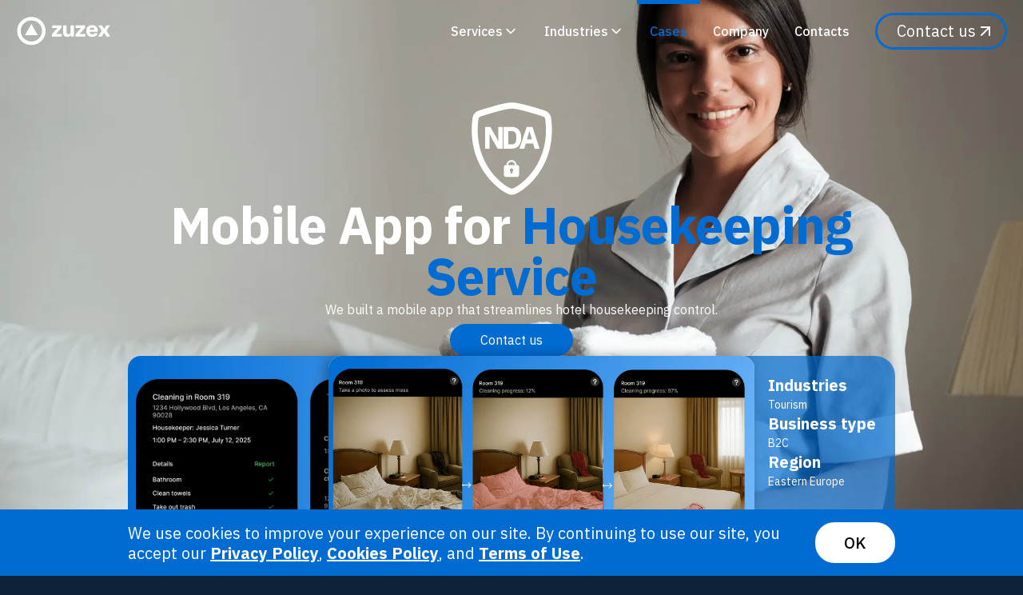

--- FILE ---
content_type: text/html; charset=utf-8
request_url: https://www.zuzex.com/projects/mobile-application-for-norm-control-of-cleaning
body_size: 107241
content:
<!DOCTYPE html><html prefix="og: http://ogp.me/ns#" lang="en" dir="ltr"><head><meta charSet="utf-8"/><meta name="viewport" content="width=device-width"/><title>Hotel Housekeeping Management App for Hotel Chains</title><link rel="canonical" href="https://www.zuzex.com/projects/mobile-application-for-norm-control-of-cleaning"/><meta property="og:type" content="website"/><meta name="keywords" content="monitoring, process,  algorithm, system"/><meta name="description" content="We developed a hotel management app that automates housekeeping, helps owners optimize resources, and reduce costs."/><meta property="og:title" content="Hotel Housekeeping Management App for Hotel Chains"/><meta property="og:description" content="We developed a hotel management app that automates housekeeping, helps owners optimize resources, and reduce costs."/><meta property="og:url" content="https://www.zuzex.com/projects/mobile-application-for-norm-control-of-cleaning"/><meta property="og:site_name" content="Zuzex"/><link rel="icon" href="/fav/zuzexcomFav_32px.svg"/><link rel="apple-touch-icon" sizes="180x180" href="/fav/apple-touch-icon.png"/><link rel="icon" type="image/png" sizes="32x32" href="/fav/favicon-32x32.png"/><link rel="icon" type="image/png" sizes="16x16" href="/fav/favicon-16x16.png"/><link rel="manifest" href="/site.webmanifest"/><link rel="mask-icon" href="/fav/safari-pinned-tab.svg" color="#0b2238"/><meta name="apple-mobile-web-app-title" content="Zuzex"/><meta name="application-name" content="Zuzex"/><meta name="msapplication-TileColor" content="#0b2238"/><meta name="theme-color" content="#ffffff"/><meta name="next-head-count" content="21"/><link rel="preconnect" href="https://fonts.gstatic.com"/><link rel="preconnect" href="https://fonts.gstatic.com" crossorigin /><link rel="preload" href="/_next/static/css/67533b60625ca0b3.css" as="style"/><link rel="stylesheet" href="/_next/static/css/67533b60625ca0b3.css" data-n-g=""/><link rel="preload" href="/_next/static/css/71f0d99f8c52d730.css" as="style"/><link rel="stylesheet" href="/_next/static/css/71f0d99f8c52d730.css" data-n-p=""/><link rel="preload" href="/_next/static/css/d8e0aad1b1178a7a.css" as="style"/><link rel="stylesheet" href="/_next/static/css/d8e0aad1b1178a7a.css" data-n-p=""/><noscript data-n-css=""></noscript><script defer="" nomodule="" src="/_next/static/chunks/polyfills-c67a75d1b6f99dc8.js"></script><script src="/_next/static/chunks/webpack-f0642c45d17100ef.js" defer=""></script><script src="/_next/static/chunks/framework-4ed89e9640adfb9e.js" defer=""></script><script src="/_next/static/chunks/main-926577756fcbd1eb.js" defer=""></script><script src="/_next/static/chunks/pages/_app-a82192417a5a41c2.js" defer=""></script><script src="/_next/static/chunks/5402-6fc427f9bbd56654.js" defer=""></script><script src="/_next/static/chunks/5675-96e7081cd4de195a.js" defer=""></script><script src="/_next/static/chunks/6947-df50ed44e5c9ae87.js" defer=""></script><script src="/_next/static/chunks/2216-18a1203f9f17b133.js" defer=""></script><script src="/_next/static/chunks/6401-db22a15c305f9dc9.js" defer=""></script><script src="/_next/static/chunks/1559-e35476830968b13f.js" defer=""></script><script src="/_next/static/chunks/9297-941e540c2d10c7e8.js" defer=""></script><script src="/_next/static/chunks/538-ae4083f2c8db851d.js" defer=""></script><script src="/_next/static/chunks/2230-fc2c5787f40a399c.js" defer=""></script><script src="/_next/static/chunks/7030-eceedf2f5be4e8f0.js" defer=""></script><script src="/_next/static/chunks/4945-d0e633455dfeb522.js" defer=""></script><script src="/_next/static/chunks/pages/projects/%5Bid%5D-1a0188285531322b.js" defer=""></script><script src="/_next/static/jlOLRJA-7iV4R-scVsivT/_buildManifest.js" defer=""></script><script src="/_next/static/jlOLRJA-7iV4R-scVsivT/_ssgManifest.js" defer=""></script><style data-href="https://fonts.googleapis.com/css2?family=IBM+Plex+Sans:wght@100;400;500;700&display=swap">@font-face{font-family:'IBM Plex Sans';font-style:normal;font-weight:100;font-stretch:normal;font-display:swap;src:url(https://fonts.gstatic.com/l/font?kit=zYXGKVElMYYaJe8bpLHnCwDKr932-G7dytD-Dmu1swZSAXcomDVmadSD6lhzAw&skey=db4d85f0f9937532&v=v23) format('woff')}@font-face{font-family:'IBM Plex Sans';font-style:normal;font-weight:400;font-stretch:normal;font-display:swap;src:url(https://fonts.gstatic.com/l/font?kit=zYXGKVElMYYaJe8bpLHnCwDKr932-G7dytD-Dmu1swZSAXcomDVmadSD6llzAw&skey=db4d85f0f9937532&v=v23) format('woff')}@font-face{font-family:'IBM Plex Sans';font-style:normal;font-weight:500;font-stretch:normal;font-display:swap;src:url(https://fonts.gstatic.com/l/font?kit=zYXGKVElMYYaJe8bpLHnCwDKr932-G7dytD-Dmu1swZSAXcomDVmadSD2FlzAw&skey=db4d85f0f9937532&v=v23) format('woff')}@font-face{font-family:'IBM Plex Sans';font-style:normal;font-weight:700;font-stretch:normal;font-display:swap;src:url(https://fonts.gstatic.com/l/font?kit=zYXGKVElMYYaJe8bpLHnCwDKr932-G7dytD-Dmu1swZSAXcomDVmadSDDV5zAw&skey=db4d85f0f9937532&v=v23) format('woff')}@font-face{font-family:'IBM Plex Sans';font-style:normal;font-weight:100;font-stretch:100%;font-display:swap;src:url(https://fonts.gstatic.com/s/ibmplexsans/v23/zYXzKVElMYYaJe8bpLHnCwDKr932-G7dytD-Dmu1syxTKYbSB4ZhRNU.woff2) format('woff2');unicode-range:U+0460-052F,U+1C80-1C8A,U+20B4,U+2DE0-2DFF,U+A640-A69F,U+FE2E-FE2F}@font-face{font-family:'IBM Plex Sans';font-style:normal;font-weight:100;font-stretch:100%;font-display:swap;src:url(https://fonts.gstatic.com/s/ibmplexsans/v23/zYXzKVElMYYaJe8bpLHnCwDKr932-G7dytD-Dmu1syxaKYbSB4ZhRNU.woff2) format('woff2');unicode-range:U+0301,U+0400-045F,U+0490-0491,U+04B0-04B1,U+2116}@font-face{font-family:'IBM Plex Sans';font-style:normal;font-weight:100;font-stretch:100%;font-display:swap;src:url(https://fonts.gstatic.com/s/ibmplexsans/v23/zYXzKVElMYYaJe8bpLHnCwDKr932-G7dytD-Dmu1syxdKYbSB4ZhRNU.woff2) format('woff2');unicode-range:U+0370-0377,U+037A-037F,U+0384-038A,U+038C,U+038E-03A1,U+03A3-03FF}@font-face{font-family:'IBM Plex Sans';font-style:normal;font-weight:100;font-stretch:100%;font-display:swap;src:url(https://fonts.gstatic.com/s/ibmplexsans/v23/zYXzKVElMYYaJe8bpLHnCwDKr932-G7dytD-Dmu1syxRKYbSB4ZhRNU.woff2) format('woff2');unicode-range:U+0102-0103,U+0110-0111,U+0128-0129,U+0168-0169,U+01A0-01A1,U+01AF-01B0,U+0300-0301,U+0303-0304,U+0308-0309,U+0323,U+0329,U+1EA0-1EF9,U+20AB}@font-face{font-family:'IBM Plex Sans';font-style:normal;font-weight:100;font-stretch:100%;font-display:swap;src:url(https://fonts.gstatic.com/s/ibmplexsans/v23/zYXzKVElMYYaJe8bpLHnCwDKr932-G7dytD-Dmu1syxQKYbSB4ZhRNU.woff2) format('woff2');unicode-range:U+0100-02BA,U+02BD-02C5,U+02C7-02CC,U+02CE-02D7,U+02DD-02FF,U+0304,U+0308,U+0329,U+1D00-1DBF,U+1E00-1E9F,U+1EF2-1EFF,U+2020,U+20A0-20AB,U+20AD-20C0,U+2113,U+2C60-2C7F,U+A720-A7FF}@font-face{font-family:'IBM Plex Sans';font-style:normal;font-weight:100;font-stretch:100%;font-display:swap;src:url(https://fonts.gstatic.com/s/ibmplexsans/v23/zYXzKVElMYYaJe8bpLHnCwDKr932-G7dytD-Dmu1syxeKYbSB4Zh.woff2) format('woff2');unicode-range:U+0000-00FF,U+0131,U+0152-0153,U+02BB-02BC,U+02C6,U+02DA,U+02DC,U+0304,U+0308,U+0329,U+2000-206F,U+20AC,U+2122,U+2191,U+2193,U+2212,U+2215,U+FEFF,U+FFFD}@font-face{font-family:'IBM Plex Sans';font-style:normal;font-weight:400;font-stretch:100%;font-display:swap;src:url(https://fonts.gstatic.com/s/ibmplexsans/v23/zYXzKVElMYYaJe8bpLHnCwDKr932-G7dytD-Dmu1syxTKYbSB4ZhRNU.woff2) format('woff2');unicode-range:U+0460-052F,U+1C80-1C8A,U+20B4,U+2DE0-2DFF,U+A640-A69F,U+FE2E-FE2F}@font-face{font-family:'IBM Plex Sans';font-style:normal;font-weight:400;font-stretch:100%;font-display:swap;src:url(https://fonts.gstatic.com/s/ibmplexsans/v23/zYXzKVElMYYaJe8bpLHnCwDKr932-G7dytD-Dmu1syxaKYbSB4ZhRNU.woff2) format('woff2');unicode-range:U+0301,U+0400-045F,U+0490-0491,U+04B0-04B1,U+2116}@font-face{font-family:'IBM Plex Sans';font-style:normal;font-weight:400;font-stretch:100%;font-display:swap;src:url(https://fonts.gstatic.com/s/ibmplexsans/v23/zYXzKVElMYYaJe8bpLHnCwDKr932-G7dytD-Dmu1syxdKYbSB4ZhRNU.woff2) format('woff2');unicode-range:U+0370-0377,U+037A-037F,U+0384-038A,U+038C,U+038E-03A1,U+03A3-03FF}@font-face{font-family:'IBM Plex Sans';font-style:normal;font-weight:400;font-stretch:100%;font-display:swap;src:url(https://fonts.gstatic.com/s/ibmplexsans/v23/zYXzKVElMYYaJe8bpLHnCwDKr932-G7dytD-Dmu1syxRKYbSB4ZhRNU.woff2) format('woff2');unicode-range:U+0102-0103,U+0110-0111,U+0128-0129,U+0168-0169,U+01A0-01A1,U+01AF-01B0,U+0300-0301,U+0303-0304,U+0308-0309,U+0323,U+0329,U+1EA0-1EF9,U+20AB}@font-face{font-family:'IBM Plex Sans';font-style:normal;font-weight:400;font-stretch:100%;font-display:swap;src:url(https://fonts.gstatic.com/s/ibmplexsans/v23/zYXzKVElMYYaJe8bpLHnCwDKr932-G7dytD-Dmu1syxQKYbSB4ZhRNU.woff2) format('woff2');unicode-range:U+0100-02BA,U+02BD-02C5,U+02C7-02CC,U+02CE-02D7,U+02DD-02FF,U+0304,U+0308,U+0329,U+1D00-1DBF,U+1E00-1E9F,U+1EF2-1EFF,U+2020,U+20A0-20AB,U+20AD-20C0,U+2113,U+2C60-2C7F,U+A720-A7FF}@font-face{font-family:'IBM Plex Sans';font-style:normal;font-weight:400;font-stretch:100%;font-display:swap;src:url(https://fonts.gstatic.com/s/ibmplexsans/v23/zYXzKVElMYYaJe8bpLHnCwDKr932-G7dytD-Dmu1syxeKYbSB4Zh.woff2) format('woff2');unicode-range:U+0000-00FF,U+0131,U+0152-0153,U+02BB-02BC,U+02C6,U+02DA,U+02DC,U+0304,U+0308,U+0329,U+2000-206F,U+20AC,U+2122,U+2191,U+2193,U+2212,U+2215,U+FEFF,U+FFFD}@font-face{font-family:'IBM Plex Sans';font-style:normal;font-weight:500;font-stretch:100%;font-display:swap;src:url(https://fonts.gstatic.com/s/ibmplexsans/v23/zYXzKVElMYYaJe8bpLHnCwDKr932-G7dytD-Dmu1syxTKYbSB4ZhRNU.woff2) format('woff2');unicode-range:U+0460-052F,U+1C80-1C8A,U+20B4,U+2DE0-2DFF,U+A640-A69F,U+FE2E-FE2F}@font-face{font-family:'IBM Plex Sans';font-style:normal;font-weight:500;font-stretch:100%;font-display:swap;src:url(https://fonts.gstatic.com/s/ibmplexsans/v23/zYXzKVElMYYaJe8bpLHnCwDKr932-G7dytD-Dmu1syxaKYbSB4ZhRNU.woff2) format('woff2');unicode-range:U+0301,U+0400-045F,U+0490-0491,U+04B0-04B1,U+2116}@font-face{font-family:'IBM Plex Sans';font-style:normal;font-weight:500;font-stretch:100%;font-display:swap;src:url(https://fonts.gstatic.com/s/ibmplexsans/v23/zYXzKVElMYYaJe8bpLHnCwDKr932-G7dytD-Dmu1syxdKYbSB4ZhRNU.woff2) format('woff2');unicode-range:U+0370-0377,U+037A-037F,U+0384-038A,U+038C,U+038E-03A1,U+03A3-03FF}@font-face{font-family:'IBM Plex Sans';font-style:normal;font-weight:500;font-stretch:100%;font-display:swap;src:url(https://fonts.gstatic.com/s/ibmplexsans/v23/zYXzKVElMYYaJe8bpLHnCwDKr932-G7dytD-Dmu1syxRKYbSB4ZhRNU.woff2) format('woff2');unicode-range:U+0102-0103,U+0110-0111,U+0128-0129,U+0168-0169,U+01A0-01A1,U+01AF-01B0,U+0300-0301,U+0303-0304,U+0308-0309,U+0323,U+0329,U+1EA0-1EF9,U+20AB}@font-face{font-family:'IBM Plex Sans';font-style:normal;font-weight:500;font-stretch:100%;font-display:swap;src:url(https://fonts.gstatic.com/s/ibmplexsans/v23/zYXzKVElMYYaJe8bpLHnCwDKr932-G7dytD-Dmu1syxQKYbSB4ZhRNU.woff2) format('woff2');unicode-range:U+0100-02BA,U+02BD-02C5,U+02C7-02CC,U+02CE-02D7,U+02DD-02FF,U+0304,U+0308,U+0329,U+1D00-1DBF,U+1E00-1E9F,U+1EF2-1EFF,U+2020,U+20A0-20AB,U+20AD-20C0,U+2113,U+2C60-2C7F,U+A720-A7FF}@font-face{font-family:'IBM Plex Sans';font-style:normal;font-weight:500;font-stretch:100%;font-display:swap;src:url(https://fonts.gstatic.com/s/ibmplexsans/v23/zYXzKVElMYYaJe8bpLHnCwDKr932-G7dytD-Dmu1syxeKYbSB4Zh.woff2) format('woff2');unicode-range:U+0000-00FF,U+0131,U+0152-0153,U+02BB-02BC,U+02C6,U+02DA,U+02DC,U+0304,U+0308,U+0329,U+2000-206F,U+20AC,U+2122,U+2191,U+2193,U+2212,U+2215,U+FEFF,U+FFFD}@font-face{font-family:'IBM Plex Sans';font-style:normal;font-weight:700;font-stretch:100%;font-display:swap;src:url(https://fonts.gstatic.com/s/ibmplexsans/v23/zYXzKVElMYYaJe8bpLHnCwDKr932-G7dytD-Dmu1syxTKYbSB4ZhRNU.woff2) format('woff2');unicode-range:U+0460-052F,U+1C80-1C8A,U+20B4,U+2DE0-2DFF,U+A640-A69F,U+FE2E-FE2F}@font-face{font-family:'IBM Plex Sans';font-style:normal;font-weight:700;font-stretch:100%;font-display:swap;src:url(https://fonts.gstatic.com/s/ibmplexsans/v23/zYXzKVElMYYaJe8bpLHnCwDKr932-G7dytD-Dmu1syxaKYbSB4ZhRNU.woff2) format('woff2');unicode-range:U+0301,U+0400-045F,U+0490-0491,U+04B0-04B1,U+2116}@font-face{font-family:'IBM Plex Sans';font-style:normal;font-weight:700;font-stretch:100%;font-display:swap;src:url(https://fonts.gstatic.com/s/ibmplexsans/v23/zYXzKVElMYYaJe8bpLHnCwDKr932-G7dytD-Dmu1syxdKYbSB4ZhRNU.woff2) format('woff2');unicode-range:U+0370-0377,U+037A-037F,U+0384-038A,U+038C,U+038E-03A1,U+03A3-03FF}@font-face{font-family:'IBM Plex Sans';font-style:normal;font-weight:700;font-stretch:100%;font-display:swap;src:url(https://fonts.gstatic.com/s/ibmplexsans/v23/zYXzKVElMYYaJe8bpLHnCwDKr932-G7dytD-Dmu1syxRKYbSB4ZhRNU.woff2) format('woff2');unicode-range:U+0102-0103,U+0110-0111,U+0128-0129,U+0168-0169,U+01A0-01A1,U+01AF-01B0,U+0300-0301,U+0303-0304,U+0308-0309,U+0323,U+0329,U+1EA0-1EF9,U+20AB}@font-face{font-family:'IBM Plex Sans';font-style:normal;font-weight:700;font-stretch:100%;font-display:swap;src:url(https://fonts.gstatic.com/s/ibmplexsans/v23/zYXzKVElMYYaJe8bpLHnCwDKr932-G7dytD-Dmu1syxQKYbSB4ZhRNU.woff2) format('woff2');unicode-range:U+0100-02BA,U+02BD-02C5,U+02C7-02CC,U+02CE-02D7,U+02DD-02FF,U+0304,U+0308,U+0329,U+1D00-1DBF,U+1E00-1E9F,U+1EF2-1EFF,U+2020,U+20A0-20AB,U+20AD-20C0,U+2113,U+2C60-2C7F,U+A720-A7FF}@font-face{font-family:'IBM Plex Sans';font-style:normal;font-weight:700;font-stretch:100%;font-display:swap;src:url(https://fonts.gstatic.com/s/ibmplexsans/v23/zYXzKVElMYYaJe8bpLHnCwDKr932-G7dytD-Dmu1syxeKYbSB4Zh.woff2) format('woff2');unicode-range:U+0000-00FF,U+0131,U+0152-0153,U+02BB-02BC,U+02C6,U+02DA,U+02DC,U+0304,U+0308,U+0329,U+2000-206F,U+20AC,U+2122,U+2191,U+2193,U+2212,U+2215,U+FEFF,U+FFFD}</style></head><body><div id="__next"><div style="display:flex;flex-direction:column;min-height:100vh"><header id="header" class="V2Header_wrapper__VPS6d"><div itemscope="" itemType="http://schema.org/Organization"><div itemscope="" itemType="https://schema.org/PostalAddress" itemProp="address"><meta itemProp="addressCountry" content="Australia"/><meta itemProp="addressLocality" content="Melbourne"/><meta itemProp="streetAddress" content="Suite 102, 41 Cecil Street"/><meta itemProp="addressRegion" content="Southbank VIC 3006"/><meta itemProp="contactType" content="E-mail"/></div><div itemscope="" itemType="https://schema.org/PostalAddress" itemProp="address"><meta itemProp="addressCountry" content="Россия"/><meta itemProp="addressLocality" content="Rostov-on-Don"/><meta itemProp="streetAddress" content="82 Observatornaya Str."/><meta itemProp="contactType" content="E-mail"/></div><div itemscope="" itemType="https://schema.org/PostalAddress" itemProp="address"><meta itemProp="addressCountry" content="Israel"/><meta itemProp="addressLocality" content="Tel Aviv"/><meta itemProp="streetAddress" content="7 Dubnov, 6473207"/><meta itemProp="contactType" content="E-mail"/></div><meta itemProp="email" content="ask@zuzex.com"/><meta itemProp="telephone" content="+7 999 123 45 67"/><meta itemProp="name" content="Zuzex | Software Development Company"/><meta itemProp="foundingDate" content="2008"/><meta itemProp="description" content="Zuzex is a professional software development company. We develop web portals, Android &amp; iOS apps, Mac &amp; Windows software and implement data science algorithms into the projects."/><link itemProp="url" href="https://www.zuzex.com"/><meta itemProp="image"/></div><div class="V2Header_container__zRhOU"><div style="display:flex"><a itemProp="url" aria-label="Zuzex homepage" href="/"><svg class="V2Header_logo__ykV5p" xmlns="http://www.w3.org/2000/svg" width="137" height="41" viewBox="0 0 137 42" fill="none"><path d="M20.8571 10.4287L11.4714 26.8287H30.2429L20.8571 10.4287Z" fill="white"></path><path fill-rule="evenodd" clip-rule="evenodd" d="M20.8571 41.1787C32.3762 41.1787 41.7143 32.0005 41.7143 20.6787C41.7143 9.35687 32.3762 0.178711 20.8571 0.178711C9.33806 0.178711 0 9.35687 0 20.6787C0 32.0005 9.33806 41.1787 20.8571 41.1787ZM20.8571 36.0537C29.4965 36.0537 36.5 29.1701 36.5 20.6787C36.5 12.1873 29.4965 5.30371 20.8571 5.30371C12.2178 5.30371 5.21429 12.1873 5.21429 20.6787C5.21429 29.1701 12.2178 36.0537 20.8571 36.0537Z" fill="white"></path><path fill-rule="evenodd" clip-rule="evenodd" d="M106.54 28.7865C107.603 29.1145 108.74 29.2785 109.95 29.2785C112.098 29.2785 113.829 28.8377 115.143 27.9562C116.457 27.0747 117.281 25.7422 117.615 23.9587H113.172C113.005 24.4302 112.651 24.8095 112.108 25.0965C111.587 25.363 110.867 25.4962 109.95 25.4962C109.47 25.4962 109.011 25.4347 108.573 25.3117C108.156 25.1682 107.781 24.953 107.447 24.666C107.113 24.379 106.842 24.0202 106.633 23.5897C106.425 23.1387 106.31 22.5955 106.289 21.96H117.928V20.2687C117.928 17.6447 117.229 15.646 115.831 14.2725C114.434 12.8785 112.369 12.1815 109.637 12.1815C108.469 12.1815 107.374 12.3557 106.352 12.7042C105.351 13.0322 104.475 13.5345 103.724 14.211C102.994 14.8875 102.41 15.728 101.972 16.7325C101.555 17.737 101.346 18.9157 101.346 20.2687V20.8837C101.346 22.2982 101.565 23.5385 102.003 24.6045C102.441 25.65 103.046 26.5212 103.818 27.2182C104.589 27.9152 105.497 28.438 106.54 28.7865ZM108.511 16.0867C108.928 15.9842 109.355 15.933 109.793 15.933C110.252 15.933 110.69 15.9842 111.107 16.0867C111.524 16.1687 111.879 16.3225 112.171 16.548C112.484 16.7735 112.734 17.0707 112.922 17.4397C113.11 17.8087 113.203 18.2802 113.203 18.8542H106.321C106.341 18.3212 106.446 17.8702 106.633 17.5012C106.842 17.1322 107.103 16.835 107.416 16.6095C107.749 16.3635 108.114 16.1892 108.511 16.0867Z" fill="white"></path><path d="M58.7859 16.4557L50.8393 25.6192V28.8787H65.2307V25.0042H56.9713L64.9179 15.81V12.5812H51.1521V16.4557H58.7859Z" fill="white"></path><path d="M68.9151 27.6795C69.9162 28.7455 71.3658 29.2785 73.2638 29.2785C74.6195 29.2785 75.7458 29.0222 76.6427 28.5097C77.5395 27.9972 78.1965 27.3822 78.6137 26.6647V28.8787H83.0562V12.5812H78.2382V22.083C78.2382 23.0055 77.9775 23.7845 77.4561 24.42C76.9555 25.035 76.163 25.3425 75.0784 25.3425C74.0772 25.3425 73.3472 25.0657 72.8884 24.5122C72.4504 23.9587 72.2314 23.149 72.2314 22.083V12.5812H67.4134V22.821C67.4134 24.994 67.914 26.6135 68.9151 27.6795Z" fill="white"></path><path d="M85.3941 25.6192L93.3407 16.4557H85.707V12.5812H99.4727V15.81L91.5261 25.0042H99.7855V28.8787H85.3941V25.6192Z" fill="white"></path><path d="M123.85 20.3917L118.876 12.5812H124.195L127.448 17.5627L130.577 12.5812H135.77L130.827 20.238L136.083 28.8787H130.733L127.261 23.067L123.788 28.8787H118.563L123.85 20.3917Z" fill="white"></path></svg></a></div><div class="V2Header_inner__5KWO0"><label class="V2Header_burger__F0ZzV" for="burgerCheckbox"><input class="hidden" id="burgerCheckbox" type="checkbox"/><span></span></label><div class="V2Header_content__XY3if"><div class="Menu_wrapper__F50Hr"><nav class="Navigation_wrapper__cB4uX"><div class="DropDown_wrapper__G_zrm Navigation_navItem__YYc37"><button class="DropDown_title__hwnMg Navigation_link__a2Ium" type="button"><span>Services</span><svg width="48" height="49" viewBox="0 0 48 49" xmlns="http://www.w3.org/2000/svg" class="DropDown_chevronIcon__kZg4J"><path fill-rule="evenodd" clip-rule="evenodd" d="M31.4142 38.0714C30.6332 38.8525 29.3668 38.8525 28.5858 38.0714L16.5858 26.0714C15.8047 25.2904 15.8047 24.0241 16.5858 23.243L28.5858 11.243C29.3668 10.462 30.6332 10.462 31.4142 11.243C32.1953 12.0241 32.1953 13.2904 31.4142 14.0714L20.8284 24.6572L31.4142 35.243C32.1953 36.0241 32.1953 37.2904 31.4142 38.0714Z"></path></svg></button><div class="DropDown_listContainer__t_nkv"><div class="DropDown_list__Lz3PM"><a class="DropDown_item__b1deW" href="/services/mobile-development"><svg width="24" height="24" viewBox="0 0 24 24" fill="none" xmlns="http://www.w3.org/2000/svg"><path fill-rule="evenodd" clip-rule="evenodd" d="M12.0516 2H11.9484C10.2682 1.99999 8.93732 1.99997 7.89575 2.14245C6.82382 2.28908 5.95621 2.59803 5.27199 3.29418C4.58778 3.99033 4.28413 4.87308 4.14001 5.9637C3.99997 7.02343 3.99999 8.37751 4 10.087V13.9129C3.99999 15.6225 3.99997 16.9766 4.14001 18.0363C4.28413 19.1269 4.58778 20.0097 5.27199 20.7058C5.95621 21.402 6.82382 21.7109 7.89575 21.8575C8.93731 22 10.2682 22 11.9484 22H12.0516C13.7318 22 15.0627 22 16.1043 21.8575C17.1762 21.7109 18.0438 21.402 18.728 20.7058C19.4122 20.0097 19.7159 19.1269 19.86 18.0363C20 16.9766 20 15.6225 20 13.913V10.0871C20 8.37754 20 7.02343 19.86 5.9637C19.7159 4.87308 19.4122 3.99033 18.728 3.29418C18.0438 2.59803 17.1762 2.28908 16.1043 2.14245C15.0627 1.99997 13.7318 1.99999 12.0516 2ZM8.57143 18.5116C8.57143 18.1263 8.87843 17.814 9.25714 17.814H14.7429C15.1216 17.814 15.4286 18.1263 15.4286 18.5116C15.4286 18.8969 15.1216 19.2093 14.7429 19.2093H9.25714C8.87843 19.2093 8.57143 18.8969 8.57143 18.5116Z" fill="#006BD1"></path></svg><span>Mobile Development</span><span class="DropDown_message__7szUW">Coming soon...</span></a><a class="DropDown_item__b1deW" href="/services/web-development"><svg width="24" height="24" viewBox="0 0 24 24" fill="none" xmlns="http://www.w3.org/2000/svg"><path d="M14.1811 4.2755C14.5812 4.3827 14.8187 4.79396 14.7115 5.19406L10.7379 20.0238C10.6306 20.4239 10.2194 20.6613 9.81925 20.5541C9.41915 20.4469 9.18172 20.0356 9.28892 19.6355L13.2626 4.80583C13.3698 4.40573 13.781 4.16829 14.1811 4.2755Z" fill="#54ABFF"></path><path d="M16.2028 7.15038C16.4799 6.8425 16.9541 6.81754 17.262 7.09463L18.9995 8.65837C19.7359 9.32104 20.3467 9.87077 20.7661 10.3693C21.2071 10.8936 21.5206 11.4568 21.5206 12.1521C21.5206 12.8474 21.2071 13.4107 20.7661 13.9349C20.3467 14.4335 19.7359 14.9832 18.9995 15.6459L17.262 17.2096C16.9541 17.4867 16.4799 17.4617 16.2028 17.1539C15.9257 16.846 15.9507 16.3718 16.2586 16.0947L17.955 14.5678C18.7429 13.8588 19.2741 13.3784 19.6182 12.9693C19.9485 12.5767 20.0206 12.3476 20.0206 12.1521C20.0206 11.9567 19.9485 11.7275 19.6182 11.3349C19.2741 10.9259 18.7429 10.4455 17.955 9.7364L16.2586 8.20957C15.9507 7.93248 15.9257 7.45826 16.2028 7.15038Z" fill="#006BD1"></path><path d="M7.26203 8.20957C7.56991 7.93248 7.59487 7.45826 7.31777 7.15038C7.04068 6.8425 6.56646 6.81754 6.25858 7.09463L4.52109 8.65837C3.78475 9.32104 3.17394 9.87077 2.75453 10.3693C2.3135 10.8936 2 11.4568 2 12.1521C2 12.8474 2.3135 13.4107 2.75453 13.9349C3.17394 14.4335 3.78474 14.9832 4.52107 15.6458L6.25858 17.2096C6.56646 17.4867 7.04068 17.4617 7.31777 17.1539C7.59487 16.846 7.56991 16.3718 7.26203 16.0947L5.56556 14.5678C4.77768 13.8588 4.24648 13.3784 3.90238 12.9693C3.57213 12.5767 3.5 12.3476 3.5 12.1521C3.5 11.9567 3.57213 11.7275 3.90238 11.3349C4.24648 10.9259 4.77768 10.4455 5.56556 9.7364L7.26203 8.20957Z" fill="#006BD1"></path></svg><span>Web development</span><span class="DropDown_message__7szUW">Coming soon...</span></a><a class="DropDown_item__b1deW" href="/services/poc-and-mvp"><svg width="24" height="24" viewBox="0 0 24 24" fill="none" xmlns="http://www.w3.org/2000/svg"><path fill-rule="evenodd" clip-rule="evenodd" d="M2.77409 12.4814C3.07033 12.778 3.07004 13.2586 2.77343 13.5548L2.61779 13.7103C2.48483 13.8431 2.48483 14.058 2.61779 14.1908C2.75125 14.3241 2.96801 14.3241 3.10147 14.1908L4.8136 12.4807C5.1102 12.1845 5.59079 12.1848 5.88704 12.4814C6.18328 12.778 6.18298 13.2586 5.88638 13.5548L4.17426 15.2648C3.4481 15.9901 2.27116 15.9901 1.545 15.2648C0.818334 14.5391 0.818333 13.362 1.545 12.6362L1.70065 12.4807C1.99725 12.1845 2.47784 12.1848 2.77409 12.4814ZM7.68665 13.4896C7.98307 13.7861 7.98307 14.2667 7.68665 14.5631L5.54424 16.7055C5.24782 17.0019 4.76723 17.0019 4.4708 16.7055C4.17438 16.409 4.17438 15.9285 4.4708 15.632L6.61321 13.4896C6.90963 13.1932 7.39023 13.1932 7.68665 13.4896ZM10.4958 16.2953C10.7922 16.5918 10.7922 17.0724 10.4958 17.3688L8.36805 19.4965C8.07162 19.7929 7.59103 19.7929 7.29461 19.4965C6.99818 19.2001 6.99818 18.7195 7.29461 18.4231L9.42237 16.2953C9.71879 15.9989 10.1994 15.9989 10.4958 16.2953ZM7.29719 16.696C7.5903 16.9957 7.58495 17.4762 7.28525 17.7693L5.55508 19.4614C5.25538 19.7545 4.77481 19.7491 4.48171 19.4494C4.1886 19.1497 4.19395 18.6692 4.49365 18.3761L6.22382 16.684C6.52352 16.3909 7.00409 16.3963 7.29719 16.696ZM11.4811 18.118C11.7774 18.4146 11.7771 18.8952 11.4805 19.1915L9.76834 20.9015C9.63539 21.0343 9.63539 21.2492 9.76834 21.382C9.9018 21.5153 10.1186 21.5153 10.252 21.382L10.4077 21.2265C10.7043 20.9303 11.1849 20.9306 11.4811 21.2272C11.7774 21.5238 11.7771 22.0044 11.4805 22.3006L11.3248 22.4561C10.5987 23.1813 9.42171 23.1813 8.69556 22.4561C7.96889 21.7303 7.96889 20.5532 8.69556 19.8274L10.4077 18.1174C10.7043 17.8211 11.1849 17.8214 11.4811 18.118Z" fill="#54ABFF"></path><path d="M10.8465 5.40913L8.65886 7.59024C8.25673 7.99114 7.88786 8.35889 7.59655 8.69133C7.40948 8.90482 7.22253 9.13848 7.06417 9.39667L7.04285 9.37542C7.00239 9.33508 6.98214 9.31488 6.96182 9.29517C6.58157 8.92622 6.13429 8.63288 5.64391 8.43085C5.61771 8.42005 5.59111 8.40951 5.53792 8.38843L5.21219 8.25937C4.77092 8.08452 4.65332 7.51646 4.98909 7.18171C5.95273 6.221 7.10972 5.06752 7.66809 4.83585C8.16053 4.63153 8.69248 4.56355 9.20554 4.63937C9.67562 4.70884 10.1203 4.95031 10.8465 5.40913Z" fill="#006BD1"></path><path d="M14.582 16.8932C14.7583 17.0722 14.8754 17.1985 14.9812 17.3336C15.1209 17.5118 15.2458 17.7011 15.3546 17.8995C15.4771 18.1229 15.5723 18.3615 15.7625 18.8388C15.9174 19.2273 16.4319 19.33 16.7308 19.032L16.8031 18.9599C17.7667 17.9992 18.9237 16.8457 19.156 16.289C19.361 15.7981 19.4292 15.2677 19.3531 14.7562C19.2834 14.2876 19.0413 13.8443 18.5812 13.1204L16.3862 15.3088C15.975 15.7188 15.5979 16.0948 15.2569 16.3893C15.0525 16.5658 14.8289 16.7422 14.582 16.8932Z" fill="#006BD1"></path><path fill-rule="evenodd" clip-rule="evenodd" d="M15.5022 14.3674L20.5318 9.35289C21.2562 8.63072 21.6184 8.26963 21.8091 7.81046C21.9999 7.3513 21.9999 6.84065 21.9999 5.81937V5.33146C21.9999 3.76099 21.9999 2.97576 21.5105 2.48788C21.0212 2 20.2336 2 18.6584 2H18.169C17.1446 2 16.6324 2 16.1719 2.19019C15.7113 2.38039 15.3492 2.74147 14.6248 3.46364L9.59508 8.47817C8.74868 9.32202 8.22386 9.84526 8.02064 10.3506C7.95643 10.5103 7.92432 10.6682 7.92432 10.8339C7.92432 11.5238 8.48124 12.0791 9.59508 13.1896L9.74478 13.3388L11.4984 11.5591C11.7485 11.3053 12.157 11.3022 12.4108 11.5523C12.6646 11.8024 12.6677 12.2109 12.4176 12.4647L10.6586 14.2499L10.7765 14.3674C11.8904 15.4779 12.4473 16.0331 13.1393 16.0331C13.2923 16.0331 13.4386 16.006 13.5857 15.9518C14.1047 15.7607 14.6344 15.2325 15.5022 14.3674ZM17.8651 8.47854C17.2126 9.12904 16.1547 9.12904 15.5023 8.47854C14.8498 7.82803 14.8498 6.77335 15.5023 6.12284C16.1547 5.47233 17.2126 5.47233 17.8651 6.12284C18.5176 6.77335 18.5176 7.82803 17.8651 8.47854Z" fill="#006BD1"></path></svg><span>MVP and PoC</span><span class="DropDown_message__7szUW">Coming soon...</span></a><a class="DropDown_item__b1deW" href="/services/dedicated-team"><svg width="24" height="24" viewBox="0 0 24 24" fill="none" xmlns="http://www.w3.org/2000/svg"><path d="M18.4281 7.28553C18.4281 9.65237 16.5094 11.5711 14.1425 11.5711C11.7757 11.5711 9.85702 9.65237 9.85702 7.28553C9.85702 4.9187 11.7757 3 14.1425 3C16.5094 3 18.4281 4.9187 18.4281 7.28553Z" fill="#54ABFF"></path><path d="M20.9996 16.1865C20.9996 18.3843 17.9296 19.2633 14.1427 19.2633C10.3558 19.2633 7.28586 18.3843 7.28586 16.1865C7.28586 14.2117 10.3558 13.1098 14.1427 13.1098C17.9296 13.1098 20.9996 13.9888 20.9996 16.1865Z" fill="#54ABFF"></path><path d="M14.1422 9.0222C14.1422 11.389 12.2235 13.3077 9.85669 13.3077C7.48986 13.3077 5.57116 11.389 5.57116 9.0222C5.57116 6.65536 7.48986 4.73667 9.85669 4.73667C12.2235 4.73667 14.1422 6.65536 14.1422 9.0222Z" fill="#006BD1"></path><path d="M16.7137 17.9232C16.7137 20.1209 13.6438 21 9.85685 21C6.06992 21 3 20.1209 3 17.9232C3 15.9483 6.06992 14.8464 9.85685 14.8464C13.6438 14.8464 16.7137 15.7255 16.7137 17.9232Z" fill="#006BD1"></path></svg><span>Dedicated Team</span><span class="DropDown_message__7szUW">Coming soon...</span></a><a class="DropDown_item__b1deW" href="/services/product-design"><svg width="24" height="24" viewBox="0 0 24 24" fill="none" xmlns="http://www.w3.org/2000/svg"><path d="M4.04537 5.49167L5.49167 4.04537C6.85525 2.68179 7.53704 2 8.38426 2C9.23148 2 9.91327 2.68179 11.2769 4.04537L8.86636 6.45586L4.04537 11.2769C2.6818 9.91337 2 9.23148 2 8.38426C2 7.53704 2.68179 6.85525 4.04537 5.49167Z" fill="#54ABFF"></path><path d="M19.9546 18.5083L18.5083 19.9546C17.1448 21.3182 16.463 22 15.6157 22C14.7685 22 14.0867 21.3182 12.7232 19.9546L17.5441 15.1336L19.9546 12.7231C21.3182 14.0867 22 14.7685 22 15.6157C22 16.463 21.3182 17.1448 19.9546 18.5083Z" fill="#54ABFF"></path><path d="M11.4001 18.1612L18.796 10.7653C17.7894 10.3464 16.5972 9.65816 15.4697 8.53064C14.342 7.40294 13.6537 6.21054 13.2348 5.20386L5.83882 12.5999C5.26169 13.1771 4.97307 13.4657 4.7249 13.7838C4.43213 14.1592 4.18114 14.5653 3.97634 14.995C3.80273 15.3593 3.67368 15.7465 3.41556 16.5208L2.05445 20.6042C1.92743 20.9852 2.0266 21.4053 2.31063 21.6894C2.59466 21.9734 3.01478 22.0726 3.39584 21.9456L7.47918 20.5844C8.25351 20.3263 8.6407 20.1973 9.00498 20.0237C9.43469 19.8189 9.84082 19.5679 10.2162 19.2751C10.5343 19.0269 10.823 18.7383 11.4001 18.1612Z" fill="#006BD1"></path><path d="M20.8482 8.71306C22.3839 7.17735 22.3839 4.68748 20.8482 3.15178C19.3125 1.61607 16.8226 1.61607 15.2869 3.15178L14.3999 4.03882C14.4121 4.0755 14.4246 4.11268 14.4377 4.15035C14.7628 5.0875 15.3763 6.31601 16.5303 7.47002C17.6843 8.62403 18.9128 9.23749 19.85 9.56262C19.8875 9.57563 19.9245 9.58817 19.961 9.60026L20.8482 8.71306Z" fill="#006BD1"></path></svg><span>UI/UX</span><span class="DropDown_message__7szUW">Coming soon...</span></a><a class="DropDown_item__b1deW" href="/services/data-science"><svg width="24" height="24" viewBox="0 0 24 24" fill="none" xmlns="http://www.w3.org/2000/svg"><path d="M19.2 12.9C19.2 14.502 18.7249 16.0681 17.8349 17.4001C16.9449 18.7322 15.6798 19.7704 14.1997 20.3834C12.7197 20.9965 11.091 21.1569 9.51977 20.8444C7.94852 20.5318 6.50524 19.7604 5.37244 18.6276C4.23963 17.4948 3.46818 16.0515 3.15564 14.4802C2.8431 12.909 3.00351 11.2803 3.61658 9.80026C4.22965 8.32018 5.26785 7.05513 6.59988 6.1651C7.93192 5.27506 9.49797 4.8 11.1 4.8V12.9H19.2Z" fill="#006BD1"></path><path d="M12.9 3C13.9637 3 15.017 3.20951 15.9997 3.61658C16.9825 4.02364 17.8754 4.62028 18.6276 5.37244C19.3797 6.12459 19.9764 7.01753 20.3834 8.00026C20.7905 8.983 21 10.0363 21 11.1L12.9 11.1V3Z" fill="#52B9F3"></path></svg><span>Data Science and ML</span><span class="DropDown_message__7szUW">Coming soon...</span></a><a class="DropDown_item__b1deW" href="/services/custom-software-development"><svg width="24" height="24" viewBox="0 0 24 24" fill="none" xmlns="http://www.w3.org/2000/svg"><path fill-rule="evenodd" clip-rule="evenodd" d="M2 7C2 5.11438 2 4.17157 2.58579 3.58579C3.17157 3 4.11438 3 6 3H18C19.8856 3 20.8284 3 21.4142 3.58579C22 4.17157 22 5.11438 22 7C22 8.88562 22 9.82843 21.4142 10.4142C20.8284 11 19.8856 11 18 11H6C4.11438 11 3.17157 11 2.58579 10.4142C2 9.82843 2 8.88562 2 7ZM6 6.25C5.58579 6.25 5.25 6.58579 5.25 7C5.25 7.41421 5.58579 7.75 6 7.75H8C8.41421 7.75 8.75 7.41421 8.75 7C8.75 6.58579 8.41421 6.25 8 6.25H6ZM10.25 7C10.25 6.58579 10.5858 6.25 11 6.25H18C18.4142 6.25 18.75 6.58579 18.75 7C18.75 7.41421 18.4142 7.75 18 7.75H11C10.5858 7.75 10.25 7.41421 10.25 7Z" fill="#006BD1"></path><path fill-rule="evenodd" clip-rule="evenodd" d="M2 17C2 15.1144 2 14.1716 2.58579 13.5858C3.17157 13 4.11438 13 6 13H18C19.8856 13 20.8284 13 21.4142 13.5858C22 14.1716 22 15.1144 22 17C22 18.8856 22 19.8284 21.4142 20.4142C20.8284 21 19.8856 21 18 21H6C4.11438 21 3.17157 21 2.58579 20.4142C2 19.8284 2 18.8856 2 17ZM6 16.25C5.58579 16.25 5.25 16.5858 5.25 17C5.25 17.4142 5.58579 17.75 6 17.75H8C8.41421 17.75 8.75 17.4142 8.75 17C8.75 16.5858 8.41421 16.25 8 16.25H6ZM10.25 17C10.25 16.5858 10.5858 16.25 11 16.25H18C18.4142 16.25 18.75 16.5858 18.75 17C18.75 17.4142 18.4142 17.75 18 17.75H11C10.5858 17.75 10.25 17.4142 10.25 17Z" fill="#54ABFF"></path></svg><span>Custom Software Development</span><span class="DropDown_message__7szUW">Coming soon...</span></a></div></div></div><div class="DropDown_wrapper__G_zrm Navigation_navItem__YYc37"><button class="DropDown_title__hwnMg Navigation_link__a2Ium" type="button"><span>Industries</span><svg width="48" height="49" viewBox="0 0 48 49" xmlns="http://www.w3.org/2000/svg" class="DropDown_chevronIcon__kZg4J"><path fill-rule="evenodd" clip-rule="evenodd" d="M31.4142 38.0714C30.6332 38.8525 29.3668 38.8525 28.5858 38.0714L16.5858 26.0714C15.8047 25.2904 15.8047 24.0241 16.5858 23.243L28.5858 11.243C29.3668 10.462 30.6332 10.462 31.4142 11.243C32.1953 12.0241 32.1953 13.2904 31.4142 14.0714L20.8284 24.6572L31.4142 35.243C32.1953 36.0241 32.1953 37.2904 31.4142 38.0714Z"></path></svg></button><div class="DropDown_listContainer__t_nkv"><div class="DropDown_list__Lz3PM DropDown_columns__SZJyi"><a class="DropDown_item__b1deW" href="/industries/e-commerce"><svg width="24" height="25" viewBox="0 0 24 25" fill="none" xmlns="http://www.w3.org/2000/svg"><path d="M9.56443 8.82839L10.0789 10.6905C10.5639 12.446 10.8064 13.3238 11.5194 13.7231C12.2323 14.1223 13.1374 13.8871 14.9474 13.4167L16.8673 12.9178C18.6774 12.4474 19.5824 12.2122 19.9941 11.5206C20.4057 10.8291 20.1632 9.95134 19.6782 8.19578L19.1638 6.3337C18.6788 4.57813 18.4363 3.70034 17.7233 3.30109C17.0103 2.90184 16.1052 3.13705 14.2952 3.60745L12.3753 4.10639C10.5652 4.57679 9.66021 4.81199 9.24856 5.50352C8.83692 6.19504 9.07943 7.07283 9.56443 8.82839Z" fill="#006BD1"></path><path d="M2.27749 5.34484C2.38823 4.94571 2.80157 4.71192 3.2007 4.82266L4.9044 5.29534C5.82129 5.54973 6.5469 6.25656 6.80003 7.17279L8.95106 14.9588L9.10935 15.5054C9.74249 15.7417 10.2863 16.1845 10.6314 16.7726L10.9414 16.6769L19.8115 14.3718C20.2124 14.2676 20.6219 14.5081 20.7261 14.909C20.8303 15.3099 20.5897 15.7193 20.1888 15.8235L11.3515 18.1202L11.0228 18.2217C11.0161 19.4926 10.1392 20.6534 8.81236 20.9982C7.22189 21.4115 5.58709 20.4961 5.16092 18.9535C4.73476 17.4109 5.67861 15.8253 7.26908 15.412C7.3479 15.3915 7.42682 15.3743 7.5057 15.3602L5.35419 7.57223C5.24592 7.18032 4.92897 6.85882 4.50338 6.74074L2.79968 6.26806C2.40054 6.15732 2.16675 5.74398 2.27749 5.34484Z" fill="#54ABFF"></path></svg><span>Ecommerce</span><span class="DropDown_message__7szUW">Coming soon...</span></a><a class="DropDown_item__b1deW" href="/industries/healthcare"><svg width="24" height="25" viewBox="0 0 24 25" fill="none" xmlns="http://www.w3.org/2000/svg"><path fill-rule="evenodd" clip-rule="evenodd" d="M3.2132 3.2132C1.5956 4.83081 1.5956 7.45346 3.2132 9.07107L14.9289 20.7868C16.5465 22.4044 19.1692 22.4044 20.7868 20.7868C22.4044 19.1692 22.4044 16.5465 20.7868 14.9289L9.07107 3.2132C7.45346 1.5956 4.83081 1.5956 3.2132 3.2132ZM9.34458 8.23084C9.03703 7.92329 8.53839 7.92329 8.23084 8.23084C7.92329 8.53839 7.92329 9.03703 8.23084 9.34458C8.53839 9.65213 9.03703 9.65213 9.34458 9.34458C9.65213 9.03703 9.65213 8.53839 9.34458 8.23084ZM12.1289 9.15895C11.8214 8.8514 11.3227 8.8514 11.0152 9.15895C10.7076 9.4665 10.7076 9.96514 11.0152 10.2727C11.3227 10.5802 11.8214 10.5802 12.1289 10.2727C12.4365 9.96514 12.4365 9.4665 12.1289 9.15895ZM15.8414 12.8714C16.1489 13.179 16.1489 13.6776 15.8414 13.9852C15.5338 14.2927 15.0352 14.2927 14.7277 13.9852C14.4201 13.6776 14.4201 13.179 14.7277 12.8714C15.0352 12.5639 15.5338 12.5639 15.8414 12.8714ZM16.7695 16.7695C17.0771 16.462 17.0771 15.9633 16.7695 15.6558C16.462 15.3482 15.9633 15.3482 15.6558 15.6558C15.3482 15.9633 15.3482 16.462 15.6558 16.7695C15.9633 17.0771 16.462 17.0771 16.7695 16.7695ZM13.057 13.057C13.3646 12.7495 13.3646 12.2509 13.057 11.9433C12.7495 11.6358 12.2509 11.6358 11.9433 11.9433C11.6358 12.2509 11.6358 12.7495 11.9433 13.057C12.2509 13.3646 12.7495 13.3646 13.057 13.057ZM13.9852 14.7277C14.2927 15.0352 14.2927 15.5338 13.9852 15.8414C13.6776 16.1489 13.179 16.1489 12.8714 15.8414C12.5639 15.5338 12.5639 15.0352 12.8714 14.7277C13.179 14.4201 13.6776 14.4201 13.9852 14.7277ZM9.15895 11.0152C9.4665 10.7076 9.96514 10.7076 10.2727 11.0152C10.5802 11.3227 10.5802 11.8214 10.2727 12.1289C9.96514 12.4365 9.4665 12.4365 9.15895 12.1289C8.8514 11.8214 8.8514 11.3227 9.15895 11.0152Z" fill="#006BD1"></path><path d="M5.08148 13.0607L3.2132 14.9289C1.5956 16.5465 1.5956 19.1692 3.2132 20.7868C4.83081 22.4044 7.45346 22.4044 9.07107 20.7868L10.9393 18.9185L5.08148 13.0607Z" fill="#54ABFF"></path><path d="M18.9183 10.9393L20.7866 9.07107C22.4042 7.45346 22.4042 4.83081 20.7866 3.2132C19.169 1.5956 16.5463 1.5956 14.9287 3.2132L13.0605 5.08148L18.9183 10.9393Z" fill="#54ABFF"></path></svg><span>Healthcare</span><span class="DropDown_message__7szUW">Coming soon...</span></a><a class="DropDown_item__b1deW" href="/industries/fintech"><svg width="24" height="25" viewBox="0 0 24 25" fill="none" xmlns="http://www.w3.org/2000/svg"><path d="M3 5.88228C3 4.34451 4.34315 3.0979 6 3.0979H18C19.6569 3.0979 21 4.34451 21 5.88228V15.1635C21 16.7013 19.6569 17.9479 18 17.9479H6C4.34315 17.9479 3 16.7013 3 15.1635V5.88228Z" fill="#006BD1"></path><path fill-rule="evenodd" clip-rule="evenodd" d="M10.7417 6.11477C11.0763 6.12615 11.3622 6.34193 11.4424 6.64359L12.7982 11.7416L13.5495 10.8397C13.6915 10.6691 13.9106 10.5693 14.1429 10.5693H18C18.4142 10.5693 18.75 10.881 18.75 11.2654C18.75 11.6498 18.4142 11.9615 18 11.9615H14.511L13.0355 13.733C12.8595 13.9443 12.5687 14.0435 12.2872 13.9884C12.0056 13.9332 11.7829 13.7334 11.714 13.4741L10.6145 9.33977L9.87094 11.4559C9.7703 11.7423 9.48252 11.9362 9.15789 11.9362H6C5.58579 11.9362 5.25 11.6245 5.25 11.2401C5.25 10.8556 5.58579 10.544 6 10.544H8.6136L10.0012 6.59459C10.105 6.29919 10.4072 6.1034 10.7417 6.11477Z" fill="white"></path><path d="M7.5 20.1979C7.5 19.7008 7.94772 19.2979 8.5 19.2979H15.5C16.0523 19.2979 16.5 19.7008 16.5 20.1979C16.5 20.695 16.0523 21.0979 15.5 21.0979H8.5C7.94772 21.0979 7.5 20.695 7.5 20.1979Z" fill="#54ABFF"></path></svg><span>Fintech</span><span class="DropDown_message__7szUW">Coming soon...</span></a><a class="DropDown_item__b1deW" href="/industries/oil-and-gas"><svg width="24" height="25" viewBox="0 0 24 25" fill="none" xmlns="http://www.w3.org/2000/svg"><path d="M7.96191 20.7815C4.60801 20.7815 1.87988 18.0533 1.87988 14.6994C1.87988 11.5776 6.67988 5.43928 7.22832 4.75021C7.36426 4.57912 7.56816 4.47834 7.78613 4.476C8.00645 4.47365 8.21035 4.5674 8.35098 4.73381C8.38613 4.776 9.23457 5.78381 10.2775 7.19943C10.5143 7.52287 10.4463 7.97756 10.1229 8.21428C9.79941 8.45099 9.34473 8.38303 9.10801 8.05959C8.60879 7.3799 8.14941 6.79396 7.81191 6.36975C6.19004 8.526 3.33066 12.733 3.33066 14.6994C3.33066 17.2518 5.40723 19.3307 7.96191 19.3307C10.5166 19.3307 12.5932 17.2518 12.5932 14.6994C12.5932 14.2987 12.9189 13.9729 13.3197 13.9729C13.7205 13.9729 14.0463 14.2987 14.0463 14.6994C14.0439 18.0533 11.3158 20.7815 7.96191 20.7815Z" fill="#006BD1"></path><path d="M8.52412 11.0854C7.87022 12.4846 7.42725 13.7971 7.42725 14.7979C7.42725 18.6557 10.5538 21.7822 14.4116 21.7822C18.2694 21.7822 21.396 18.6557 21.396 14.7979C21.396 14.4979 21.3515 14.1674 21.2671 13.8158C13.5983 14.6104 14.5897 9.24787 8.52412 11.0854Z" fill="#54ABFF"></path><path d="M7.81855 13.401C6.92323 19.0237 10.7014 21.7846 14.5521 21.7846C16.7271 21.7846 17.9482 21.501 19.2303 19.9424C13.1014 20.4276 9.18261 17.6174 7.81855 13.401Z" fill="#52B9F3"></path><path d="M14.4117 22.5064C10.1602 22.5064 6.70312 19.0471 6.70312 14.7978C6.70312 10.7338 13.3453 2.31972 13.6289 1.96347C13.7648 1.79238 13.9688 1.6916 14.1867 1.68925C14.4047 1.68691 14.6109 1.78066 14.7516 1.94706C14.7984 2.00097 15.9 3.31113 17.2547 5.14863C17.4914 5.47206 17.4234 5.92675 17.1 6.16347C16.7766 6.40019 16.3219 6.33222 16.0852 6.00878C15.3398 4.99628 14.6648 4.13847 14.2125 3.57831C12.1172 6.33456 8.15391 12.1049 8.15391 14.7978C8.15391 18.2478 10.9617 21.0557 14.4117 21.0557C17.8617 21.0557 20.6695 18.2478 20.6695 14.7978C20.6695 14.1018 20.3602 12.7377 18.8789 10.1994C18.6773 9.85253 18.7945 9.40957 19.1414 9.208C19.4883 9.00644 19.9313 9.12363 20.1328 9.4705C21.4711 11.765 22.1203 13.5064 22.1203 14.8002C22.1203 19.0494 18.6609 22.5064 14.4117 22.5064Z" fill="#006BD1"></path></svg><span>Oil and Gas</span><span class="DropDown_message__7szUW">Coming soon...</span></a><a class="DropDown_item__b1deW" href="/industries/edtech"><svg width="24" height="25" viewBox="0 0 24 25" fill="none" xmlns="http://www.w3.org/2000/svg"><path d="M21.4271 21.1069C21.593 21.1069 21.75 21.0321 21.8545 20.9032C21.959 20.7743 21.9998 20.6051 21.9655 20.4428L21.6189 18.8029C21.8163 18.612 21.9403 18.3454 21.9403 18.049C21.9403 17.737 21.8014 17.4603 21.5857 17.2681V11.5732L20.1966 12.4328V17.2681C19.9809 17.4603 19.8419 17.737 19.8419 18.049C19.8419 18.3455 19.966 18.612 20.1633 18.8029L19.8167 20.4428C19.7825 20.6052 19.8233 20.7743 19.9277 20.9032C20.0322 21.0321 20.1892 21.1069 20.3552 21.1069H21.4271ZM21.8979 8.24999L12.8608 2.65576C12.5962 2.49273 12.2978 2.41089 11.9994 2.41089C11.7011 2.41089 11.4025 2.49266 11.1395 2.65576L2.10223 8.24999C1.86092 8.3993 1.71436 8.66303 1.71436 8.94686C1.71436 9.23075 1.86092 9.49456 2.10223 9.64411L11.1394 15.2384C11.4025 15.4016 11.701 15.4833 11.9994 15.4833C12.2978 15.4833 12.5962 15.4015 12.8608 15.2384L21.8979 9.64411C22.1392 9.49463 22.2858 9.23075 22.2858 8.94686C22.2858 8.66303 22.1392 8.39922 21.8979 8.24999ZM11.9994 16.8723C11.4365 16.8723 10.887 16.716 10.4081 16.4196L5.13669 13.1561V18.7755C5.13669 20.4386 8.21068 21.7849 11.9994 21.7849C15.7895 21.7849 18.8632 20.4386 18.8632 18.7755V13.1561L13.592 16.4196C13.1131 16.716 12.5623 16.8723 11.9994 16.8723Z" fill="#006BD1"></path><path d="M10.4082 16.4195C10.8871 16.7159 11.4365 16.8723 11.9994 16.8723C12.5624 16.8723 13.1131 16.7159 13.592 16.4195L18.8632 13.1561V18.7754C18.8632 20.4385 15.7895 21.7848 11.9994 21.7848C8.2107 21.7848 5.13672 20.4385 5.13672 18.7754V13.1561L10.4082 16.4195Z" fill="#006BD1"></path><path d="M10.4082 16.4195C10.8871 16.7159 11.4365 16.8723 11.9994 16.8723C12.5624 16.8723 13.1131 16.7159 13.592 16.4195L18.8632 13.1561V18.7754C18.8632 20.4385 15.7895 21.7848 11.9994 21.7848C8.2107 21.7848 5.13672 20.4385 5.13672 18.7754V13.1561L10.4082 16.4195Z" fill="#54ABFF"></path></svg><span>Edtech</span><span class="DropDown_message__7szUW">Coming soon...</span></a><a class="DropDown_item__b1deW" href="/industries/entertainment"><svg width="24" height="25" viewBox="0 0 24 25" fill="none" xmlns="http://www.w3.org/2000/svg"><path fill-rule="evenodd" clip-rule="evenodd" d="M21.9881 13.0827L17.0151 8.1097C17.8214 8.0807 18.5839 8.10821 19.2479 8.15898C20.7037 8.27029 21.8275 9.39408 21.9388 10.8499C21.9896 11.5139 22.0171 12.2764 21.9881 13.0827Z" fill="#006BD1"></path><path d="M10.752 22.0368C9.29618 21.9255 8.17239 20.8017 8.06108 19.3459C8.01033 18.6822 7.98282 17.92 8.01177 17.114L12.9839 22.0861C12.1779 22.1151 11.4157 22.0876 10.752 22.0368Z" fill="#006BD1"></path><path fill-rule="evenodd" clip-rule="evenodd" d="M10.3665 10.4644C11.6268 9.20402 13.3556 8.57667 15.08 8.29565L21.8023 15.018C21.5213 16.7424 20.894 18.4712 19.6337 19.7314C18.3731 20.992 16.6441 21.6193 14.9194 21.9003L8.19775 15.1786C8.47871 13.4539 9.10606 11.7249 10.3665 10.4644ZM14.9698 12.0676C15.2627 11.7747 15.7375 11.7747 16.0304 12.0676L16.5001 12.5372L16.9698 12.0676C17.2627 11.7747 17.7375 11.7747 18.0304 12.0676C18.3233 12.3604 18.3233 12.8353 18.0304 13.1282L17.5608 13.5979L18.0304 14.0676C18.3233 14.3604 18.3233 14.8353 18.0304 15.1282C17.7375 15.4211 17.2627 15.4211 16.9698 15.1282L16.5001 14.6585L16.0608 15.0979L16.5304 15.5676C16.8233 15.8604 16.8233 16.3353 16.5304 16.6282C16.2375 16.9211 15.7627 16.9211 15.4698 16.6282L15.0001 16.1585L14.5608 16.5979L15.0304 17.0676C15.3233 17.3604 15.3233 17.8353 15.0304 18.1282C14.7375 18.4211 14.2627 18.4211 13.9698 18.1282L13.5001 17.6585L13.0304 18.1282C12.7375 18.4211 12.2627 18.4211 11.9698 18.1282C11.6769 17.8353 11.6769 17.3604 11.9698 17.0676L12.4394 16.5979L11.9698 16.1282C11.6769 15.8353 11.6769 15.3604 11.9698 15.0676C12.2627 14.7747 12.7375 14.7747 13.0304 15.0676L13.5001 15.5372L13.9394 15.0979L13.4698 14.6282C13.1769 14.3353 13.1769 13.8604 13.4698 13.5676C13.7627 13.2747 14.2375 13.2747 14.5304 13.5676L15.0001 14.0372L15.4394 13.5979L14.9698 13.1282C14.6769 12.8353 14.6769 12.3604 14.9698 12.0676Z" fill="#006BD1"></path><path d="M5.9318 10.5958C5.11349 9.31316 4.2351 8.47136 3.57145 7.95433C3.23941 7.69564 2.9611 7.51827 2.77119 7.40794C2.67627 7.3528 2.60356 7.31449 2.55744 7.29121C2.53439 7.27958 2.518 7.27172 2.50882 7.26739L2.50085 7.2637L2.18851 7.12653C1.76731 8.89938 2.07227 10.8414 3.18951 12.4541C4.08582 13.7478 5.35754 14.6168 6.75024 15.0154L6.76979 15.021C6.76979 15.021 6.83117 14.3353 6.9247 13.9057C6.99321 13.5909 7.06164 13.3757 7.14488 13.1107C6.89354 12.3718 6.51163 11.5046 5.9318 10.5958Z" fill="#54ABFF"></path><path d="M9.62727 3.41002C9.84637 4.28357 10.2705 5.48409 11.0894 6.76764C11.3123 7.11705 11.5396 7.43367 11.7658 7.71989C12.4336 7.41369 12.9856 7.20922 13.8072 7.02277C14.174 6.93951 14.7556 6.85414 14.7556 6.85414L14.7511 6.8386C14.5561 6.16667 14.2511 5.51478 13.8317 4.90934C12.7525 3.35172 11.1292 2.40981 9.40576 2.16315C9.41067 2.21871 9.41813 2.29161 9.42939 2.38024C9.45981 2.61981 9.51777 2.97346 9.62727 3.41002Z" fill="#54ABFF"></path><path d="M7.90496 2.22378C7.90182 2.18228 7.89983 2.14927 7.89858 2.12524C6.80973 2.22601 5.73182 2.60671 4.77285 3.28658C3.86648 3.92916 3.17223 4.76399 2.70605 5.69878L3.09958 5.8716L3.10095 5.8722L3.10424 5.87367L3.11304 5.87764L3.13927 5.88979C3.16053 5.89979 3.18922 5.91364 3.22479 5.93159C3.29591 5.96748 3.39459 6.01978 3.51621 6.09043C3.75937 6.23169 4.09479 6.44663 4.48531 6.75088C5.26679 7.35971 6.26894 8.3262 7.1922 9.77333C7.49834 10.2532 7.75598 10.7234 7.9728 11.1743C8.32813 10.5429 8.76639 9.94327 9.30597 9.40369C9.66038 9.04928 10.0407 8.73859 10.4389 8.46639C10.234 8.19609 10.0297 7.90441 9.82913 7.5901C8.90646 6.1439 8.42434 4.78471 8.17259 3.78098C8.04666 3.27891 7.97804 2.86453 7.94074 2.57074C7.92208 2.42378 7.91123 2.30676 7.90496 2.22378Z" fill="#54ABFF"></path></svg><span>Entertainment and Sport</span><span class="DropDown_message__7szUW">Coming soon...</span></a><a class="DropDown_item__b1deW" href="/industries/real-estate"><svg width="24" height="25" viewBox="0 0 24 25" fill="none" xmlns="http://www.w3.org/2000/svg"><path fill-rule="evenodd" clip-rule="evenodd" d="M15 2.0979H17C18.8856 2.0979 19.8284 2.0979 20.4142 2.68369C21 3.26947 21 4.21228 21 6.0979V21.3479H22C22.4142 21.3479 22.75 21.6837 22.75 22.0979C22.75 22.5121 22.4142 22.8479 22 22.8479H2C1.58579 22.8479 1.25 22.5121 1.25 22.0979C1.25 21.6837 1.58579 21.3479 2 21.3479H3V9.0979C3 7.21228 3 6.26947 3.58579 5.68369C4.17157 5.0979 5.11438 5.0979 7 5.0979H11C12.8856 5.0979 13.8284 5.0979 14.4142 5.68369C15 6.26947 15 7.21228 15 9.0979V21.3479H16.5V9.0979V9.00841C16.5001 8.14278 16.5002 7.34911 16.4134 6.70349C16.3178 5.99252 16.0929 5.24107 15.4749 4.62303C14.8568 4.00498 14.1054 3.78009 13.3944 3.6845C12.7579 3.59892 11.9774 3.59781 11.126 3.59789C11.2103 3.21065 11.351 2.91849 11.5858 2.68369C12.1716 2.0979 13.1144 2.0979 15 2.0979ZM5.25 8.0979C5.25 7.68369 5.58579 7.3479 6 7.3479H12C12.4142 7.3479 12.75 7.68369 12.75 8.0979C12.75 8.51211 12.4142 8.8479 12 8.8479H6C5.58579 8.8479 5.25 8.51211 5.25 8.0979ZM5.25 11.0979C5.25 10.6837 5.58579 10.3479 6 10.3479H12C12.4142 10.3479 12.75 10.6837 12.75 11.0979C12.75 11.5121 12.4142 11.8479 12 11.8479H6C5.58579 11.8479 5.25 11.5121 5.25 11.0979ZM5.25 14.0979C5.25 13.6837 5.58579 13.3479 6 13.3479H12C12.4142 13.3479 12.75 13.6837 12.75 14.0979C12.75 14.5121 12.4142 14.8479 12 14.8479H6C5.58579 14.8479 5.25 14.5121 5.25 14.0979ZM9 18.3479C9.41421 18.3479 9.75 18.6837 9.75 19.0979V21.3479H8.25V19.0979C8.25 18.6837 8.58579 18.3479 9 18.3479Z" fill="#006BD1"></path></svg><span>Real Estate</span><span class="DropDown_message__7szUW">Coming soon...</span></a><a class="DropDown_item__b1deW" href="/industries/travel"><svg width="24" height="25" viewBox="0 0 24 25" fill="none" xmlns="http://www.w3.org/2000/svg"><path fill-rule="evenodd" clip-rule="evenodd" d="M3.31307 14.7975C3.4791 14.418 3.92132 14.2449 4.3008 14.411L9.3008 16.5985C9.68029 16.7645 9.85333 17.2067 9.68731 17.5862C9.52128 17.9657 9.07906 18.1387 8.69957 17.9727L3.69958 15.7852C3.32009 15.6192 3.14705 15.177 3.31307 14.7975ZM20.6873 14.7975C20.8533 15.177 20.6803 15.6192 20.3008 15.7852L4.3008 22.7852C3.92132 22.9512 3.4791 22.7782 3.31307 22.3987C3.14705 22.0192 3.32009 21.577 3.69958 21.411L19.6996 14.411C20.0791 14.2449 20.5213 14.418 20.6873 14.7975ZM13.8131 19.3912C13.9791 19.0117 14.4213 18.8387 14.8008 19.0047L20.3008 21.411C20.6803 21.577 20.8533 22.0192 20.6873 22.3987C20.5213 22.7782 20.0791 22.9512 19.6996 22.7852L14.1996 20.379C13.8201 20.2129 13.647 19.7707 13.8131 19.3912Z" fill="#54ABFF"></path><path fill-rule="evenodd" clip-rule="evenodd" d="M11.6 15.0979C13.7333 15.0979 18 13.8594 18 8.90535C18 5.8739 16.1512 3.6753 14.4009 2.3625C13.503 1.68898 12.3529 2.38755 12.3529 3.48686C12.3529 4.22959 12.1424 5.46404 11.5596 6.37788C10.8777 7.44734 9.75127 6.5189 9.57296 5.27414C9.48354 4.64991 8.79638 4.39178 8.26099 4.75064C7.20839 5.45616 6 6.80807 6 8.90535C6 13.8594 9.73333 15.0979 11.6 15.0979ZM15.2155 9.37953C15.6123 9.49855 15.8374 9.91667 15.7184 10.3134C15.4495 11.2098 14.3344 12.8479 12 12.8479C11.5858 12.8479 11.25 12.5121 11.25 12.0979C11.25 11.6837 11.5858 11.3479 12 11.3479C13.5056 11.3479 14.1505 10.3194 14.2816 9.88239C14.4007 9.48564 14.8188 9.26051 15.2155 9.37953Z" fill="#006BD1"></path></svg><span>Travel</span><span class="DropDown_message__7szUW">Coming soon...</span></a><a class="DropDown_item__b1deW" href="/industries/foodtech"><svg width="24" height="25" viewBox="0 0 24 25" fill="none" xmlns="http://www.w3.org/2000/svg"><g clip-path="url(#clip0_14133_17571)"><path d="M14.4412 17.271H0.730788C0.57423 17.4606 0.476074 17.7002 0.476074 17.9652C0.476074 18.2438 0.583593 18.4958 0.755269 18.6889H14.5548H14.5826C14.7542 18.4958 14.8616 18.2438 14.8616 17.9652C14.8616 17.7002 14.7639 17.4602 14.6073 17.271H14.4412Z" fill="#54ABFF"></path><path d="M7.66903 23.592C10.8889 23.592 13.6439 23.4394 14.7805 21.5056C15.139 20.8961 15.3377 20.1117 15.3377 19.0959H14.744H14.5874H14.3931H0.945333H0.593692H0C0 23.3317 3.4336 23.592 7.66903 23.592Z" fill="#006BD1"></path><path d="M0.890691 16.8641H14.4082H14.4471H14.7805H15.3385C15.3385 15.304 14.8696 13.8552 14.0696 12.6439C12.6975 10.567 10.3445 9.19519 7.66911 9.19519C3.43322 9.19511 0 12.6287 0 16.8641H0.557929H0.890691ZM12.2865 12.9618C12.6465 13.3087 12.3978 13.8472 12.0594 14.0228C11.7208 14.1984 11.154 14.076 11.0612 13.598L11.0574 12.0978L12.2865 12.9618ZM7.16037 13.6779L7.85935 12.3498L8.54107 13.6898C8.69648 14.1643 8.22473 14.5239 7.84347 14.5203C7.46213 14.5172 7.0187 14.1436 7.16037 13.6779ZM3.33882 12.7226L4.59819 11.9073L4.53718 13.4088C4.44041 13.8988 3.85324 13.9815 3.5224 13.7923C3.19163 13.6024 2.98757 13.0596 3.33882 12.7226Z" fill="#006BD1"></path><path d="M24.0002 5.19997H19.0777C19.1019 2.68507 17.2644 0.617044 14.6992 0.603768C14.1413 0.600774 14.1413 1.46591 14.6992 1.46883C16.8039 1.4798 18.2288 3.15673 18.2126 5.19997H12.9146V6.55166H13.5806L14.0078 11.8759C15.0922 13.251 15.7448 14.9813 15.7448 16.8641V17.271H15.3378H15.0906C15.2004 17.4797 15.2687 17.7138 15.2687 17.9653C15.2687 18.2288 15.1947 18.4735 15.0747 18.689H15.3386H15.7455V19.0959C15.7455 20.451 15.4021 21.4293 14.8319 22.1391L14.8618 22.5079H22.1618L23.3357 6.55166H24.0001V5.19997H24.0002Z" fill="#54ABFF"></path></g><defs><clipPath id="clip0_14133_17571"><rect width="24" height="24" fill="white" transform="translate(0 0.0979004)"></rect></clipPath></defs></svg><span>Foodtech</span><span class="DropDown_message__7szUW">Coming soon...</span></a></div></div></div><div class="Navigation_navItem__YYc37 Navigation_active___02nF"><a class="Navigation_link__a2Ium" href="/portfolio/services"><span>Cases</span></a></div><div class="Navigation_navItem__YYc37"><a class="Navigation_link__a2Ium" href="/company"><span>Company</span></a></div><div class="Navigation_navItem__YYc37"></div><div class="Navigation_navItem__YYc37"><a class="Navigation_link__a2Ium" href="/contacts"><span>Contacts</span></a></div></nav><button class="Menu_requestBtn__1mn4d" type="button"><span>Contact us</span><svg width="30" height="30" viewBox="0 0 30 30" xmlns="http://www.w3.org/2000/svg" fill="currentColor"><path fill-rule="evenodd" clip-rule="evenodd" d="M22.1339 7.86612C22.622 8.35427 22.622 9.14573 22.1339 9.63388L9.63388 22.1339C9.14573 22.622 8.35427 22.622 7.86612 22.1339C7.37796 21.6457 7.37796 20.8543 7.86612 20.3661L20.3661 7.86612C20.8543 7.37796 21.6457 7.37796 22.1339 7.86612Z"></path><path fill-rule="evenodd" clip-rule="evenodd" d="M7.5 8.75C7.5 8.05964 8.05964 7.5 8.75 7.5H21.25C21.9404 7.5 22.5 8.05964 22.5 8.75V21.25C22.5 21.9404 21.9404 22.5 21.25 22.5C20.5596 22.5 20 21.9404 20 21.25V10H8.75C8.05964 10 7.5 9.44036 7.5 8.75Z"></path></svg></button></div></div></div></div><meta content="Zuzex website"/><meta content="Software development on demand since 2008"/></header><main style="flex:1 1 auto" class=""><div class="Flex_flex__4wH7g Flex_vertical__Noufx" style="align-items:center"><div class="Flex_flex__4wH7g Flex_vertical__Noufx ProjectHero_page__ndPmF" style="align-items:center"><div class="Flex_flex__4wH7g Flex_vertical__Noufx ProjectHero_pageContent__QruRV" style="gap:16px;align-items:center"><img class="ProjectHero_logoImage__P65WK" src="https://cms.zuzex.com/uploads/NDA_project_52ac9064f7.svg?1757923053775" alt="logo" width="173" height="159"/><h1 class="ProjectHero_title__LPuDs"><p>Mobile App for <strong>Housekeeping Service</strong></p>
</h1><span class="textBody2 ProjectHero_description__LwrwM">We built a mobile app that streamlines hotel housekeeping control.</span><button class="ProjectHero_btn__Yrn8D" type="button">Contact us</button></div><div class="Flex_flex__4wH7g ProjectHero_orders__9gmaI" style="justify-content:center"><div class="Flex_flex__4wH7g ProjectHero_images__gIkdz"><div class="ProjectHero_image__dRZ19"><span style="box-sizing:border-box;display:inline-block;overflow:hidden;width:initial;height:initial;background:none;opacity:1;border:0;margin:0;padding:0;position:relative;max-width:100%"><span style="box-sizing:border-box;display:block;width:initial;height:initial;background:none;opacity:1;border:0;margin:0;padding:0;max-width:100%"><img style="display:block;max-width:100%;width:initial;height:initial;background:none;opacity:1;border:0;margin:0;padding:0" alt="" aria-hidden="true" src="data:image/svg+xml,%3csvg%20xmlns=%27http://www.w3.org/2000/svg%27%20version=%271.1%27%20width=%271686%27%20height=%271066%27/%3e"/></span><img alt="1376.png" src="[data-uri]" decoding="async" data-nimg="intrinsic" style="position:absolute;top:0;left:0;bottom:0;right:0;box-sizing:border-box;padding:0;border:none;margin:auto;display:block;width:0;height:0;min-width:100%;max-width:100%;min-height:100%;max-height:100%;object-fit:cover;object-position:left top;background-size:cover;background-position:left top;filter:blur(20px);background-image:url(&quot;https://cms.zuzex.com/uploads/thumbnail_1376_4fab1d3aef.png?1758781266216&quot;)"/><noscript><img alt="1376.png" srcSet="/_next/image?url=https%3A%2F%2Fcms.zuzex.com%2Fuploads%2F1376_4fab1d3aef.png%3F1758781266216&amp;w=1920&amp;q=75 1x, /_next/image?url=https%3A%2F%2Fcms.zuzex.com%2Fuploads%2F1376_4fab1d3aef.png%3F1758781266216&amp;w=3840&amp;q=75 2x" src="/_next/image?url=https%3A%2F%2Fcms.zuzex.com%2Fuploads%2F1376_4fab1d3aef.png%3F1758781266216&amp;w=3840&amp;q=75" decoding="async" data-nimg="intrinsic" style="position:absolute;top:0;left:0;bottom:0;right:0;box-sizing:border-box;padding:0;border:none;margin:auto;display:block;width:0;height:0;min-width:100%;max-width:100%;min-height:100%;max-height:100%;object-fit:cover;object-position:left top" loading="lazy"/></noscript></span></div><div class="ProjectHero_image__dRZ19 ProjectHero_frontImage__0jC2k"><span style="box-sizing:border-box;display:block;overflow:hidden;width:initial;height:initial;background:none;opacity:1;border:0;margin:0;padding:0;position:absolute;top:0;left:0;bottom:0;right:0"><img alt="1375.png" src="[data-uri]" decoding="async" data-nimg="fill" style="position:absolute;top:0;left:0;bottom:0;right:0;box-sizing:border-box;padding:0;border:none;margin:auto;display:block;width:0;height:0;min-width:100%;max-width:100%;min-height:100%;max-height:100%;object-fit:cover;object-position:left top;background-size:cover;background-position:left top;filter:blur(20px);background-image:url(&quot;https://cms.zuzex.com/uploads/thumbnail_1375_f938e8e804.png?1758781267314&quot;)"/><noscript><img alt="1375.png" sizes="100vw" srcSet="/_next/image?url=https%3A%2F%2Fcms.zuzex.com%2Fuploads%2F1375_f938e8e804.png%3F1758781267314&amp;w=640&amp;q=75 640w, /_next/image?url=https%3A%2F%2Fcms.zuzex.com%2Fuploads%2F1375_f938e8e804.png%3F1758781267314&amp;w=750&amp;q=75 750w, /_next/image?url=https%3A%2F%2Fcms.zuzex.com%2Fuploads%2F1375_f938e8e804.png%3F1758781267314&amp;w=828&amp;q=75 828w, /_next/image?url=https%3A%2F%2Fcms.zuzex.com%2Fuploads%2F1375_f938e8e804.png%3F1758781267314&amp;w=1080&amp;q=75 1080w, /_next/image?url=https%3A%2F%2Fcms.zuzex.com%2Fuploads%2F1375_f938e8e804.png%3F1758781267314&amp;w=1200&amp;q=75 1200w, /_next/image?url=https%3A%2F%2Fcms.zuzex.com%2Fuploads%2F1375_f938e8e804.png%3F1758781267314&amp;w=1920&amp;q=75 1920w, /_next/image?url=https%3A%2F%2Fcms.zuzex.com%2Fuploads%2F1375_f938e8e804.png%3F1758781267314&amp;w=2048&amp;q=75 2048w, /_next/image?url=https%3A%2F%2Fcms.zuzex.com%2Fuploads%2F1375_f938e8e804.png%3F1758781267314&amp;w=3840&amp;q=75 3840w" src="/_next/image?url=https%3A%2F%2Fcms.zuzex.com%2Fuploads%2F1375_f938e8e804.png%3F1758781267314&amp;w=3840&amp;q=75" decoding="async" data-nimg="fill" style="position:absolute;top:0;left:0;bottom:0;right:0;box-sizing:border-box;padding:0;border:none;margin:auto;display:block;width:0;height:0;min-width:100%;max-width:100%;min-height:100%;max-height:100%;object-fit:cover;object-position:left top" loading="lazy"/></noscript></span></div></div><div class="Flex_flex__4wH7g ProjectHero_image__dRZ19 ProjectHero_shortDescription__QHqvC" style="justify-content:right"><div class="Flex_flex__4wH7g Flex_vertical__Noufx"><div class="Flex_flex__4wH7g Flex_vertical__Noufx ProjectHero_shortDescriptionItem__kH9k0"><span>Industries</span><span>Tourism</span></div><div class="Flex_flex__4wH7g Flex_vertical__Noufx ProjectHero_shortDescriptionItem__kH9k0"><span>Business type</span><span>B2C</span></div><div class="Flex_flex__4wH7g Flex_vertical__Noufx ProjectHero_shortDescriptionItem__kH9k0"><span>Region</span><span>Eastern Europe</span></div></div></div><div class="Flex_flex__4wH7g ProjectHero_mobileShortDescription__Hi6pl" style="justify-content:right"><div class="Flex_flex__4wH7g" style="gap:16px"><div class="Flex_flex__4wH7g Flex_vertical__Noufx ProjectHero_shortDescriptionItem__kH9k0" style="gap:6px"><span>Industries</span><span>Tourism</span></div><div class="Flex_flex__4wH7g Flex_vertical__Noufx ProjectHero_shortDescriptionItem__kH9k0" style="gap:6px"><span>Business type</span><span>B2C</span></div><div class="Flex_flex__4wH7g Flex_vertical__Noufx ProjectHero_shortDescriptionItem__kH9k0" style="gap:6px"><span>Region</span><span>Eastern Europe</span></div></div></div></div><div class="ProjectHero_bgContainer__tU_fd"><span style="box-sizing:border-box;display:block;overflow:hidden;width:initial;height:initial;background:none;opacity:1;border:0;margin:0;padding:0;position:absolute;top:0;left:0;bottom:0;right:0"><img src="[data-uri]" decoding="async" data-nimg="fill" style="position:absolute;top:0;left:0;bottom:0;right:0;box-sizing:border-box;padding:0;border:none;margin:auto;display:block;width:0;height:0;min-width:100%;max-width:100%;min-height:100%;max-height:100%;object-fit:cover;background-size:cover;background-position:0% 0%;filter:blur(20px);background-image:url(&quot;https://cms.zuzex.com/uploads/thumbnail_portrait_hotel_maid_holding_fresh_clean_folded_towels_11156321a1.jpg?1750230256266&quot;)"/><noscript><img sizes="100vw" srcSet="/_next/image?url=https%3A%2F%2Fcms.zuzex.com%2Fuploads%2Fportrait_hotel_maid_holding_fresh_clean_folded_towels_11156321a1.jpg%3F1750230256266&amp;w=640&amp;q=75 640w, /_next/image?url=https%3A%2F%2Fcms.zuzex.com%2Fuploads%2Fportrait_hotel_maid_holding_fresh_clean_folded_towels_11156321a1.jpg%3F1750230256266&amp;w=750&amp;q=75 750w, /_next/image?url=https%3A%2F%2Fcms.zuzex.com%2Fuploads%2Fportrait_hotel_maid_holding_fresh_clean_folded_towels_11156321a1.jpg%3F1750230256266&amp;w=828&amp;q=75 828w, /_next/image?url=https%3A%2F%2Fcms.zuzex.com%2Fuploads%2Fportrait_hotel_maid_holding_fresh_clean_folded_towels_11156321a1.jpg%3F1750230256266&amp;w=1080&amp;q=75 1080w, /_next/image?url=https%3A%2F%2Fcms.zuzex.com%2Fuploads%2Fportrait_hotel_maid_holding_fresh_clean_folded_towels_11156321a1.jpg%3F1750230256266&amp;w=1200&amp;q=75 1200w, /_next/image?url=https%3A%2F%2Fcms.zuzex.com%2Fuploads%2Fportrait_hotel_maid_holding_fresh_clean_folded_towels_11156321a1.jpg%3F1750230256266&amp;w=1920&amp;q=75 1920w, /_next/image?url=https%3A%2F%2Fcms.zuzex.com%2Fuploads%2Fportrait_hotel_maid_holding_fresh_clean_folded_towels_11156321a1.jpg%3F1750230256266&amp;w=2048&amp;q=75 2048w, /_next/image?url=https%3A%2F%2Fcms.zuzex.com%2Fuploads%2Fportrait_hotel_maid_holding_fresh_clean_folded_towels_11156321a1.jpg%3F1750230256266&amp;w=3840&amp;q=75 3840w" src="/_next/image?url=https%3A%2F%2Fcms.zuzex.com%2Fuploads%2Fportrait_hotel_maid_holding_fresh_clean_folded_towels_11156321a1.jpg%3F1750230256266&amp;w=3840&amp;q=75" decoding="async" data-nimg="fill" style="position:absolute;top:0;left:0;bottom:0;right:0;box-sizing:border-box;padding:0;border:none;margin:auto;display:block;width:0;height:0;min-width:100%;max-width:100%;min-height:100%;max-height:100%;object-fit:cover" loading="lazy"/></noscript></span></div></div><div class="Flex_flex__4wH7g ClientBlock_block__NUkDp"><div class="Flex_flex__4wH7g Flex_vertical__Noufx ClientBlock_textHolder__QjKf6" style="gap:16px"><h3>Client</h3><div class="ClientBlock_description__GO1mP textBody1 textWithLinkInside"><p>The client has been running a chain of two- and three-star hotels for many years. He knows from experience that positive reviews don’t depend on room size or fancy equipment—the key to guest satisfaction is spotless rooms.</p>
<p>Over time, he adopted a mixed housekeeping model: public areas were outsourced to cleaning companies, while guest rooms were handled by his own staff. Each housekeeper was responsible for about 15 rooms per day, with each hotel accommodating 300–400 rooms.</p>
<p>How do you fairly distribute workloads across staff? How do you track individual performance in a single property? And what if you’re managing a dozen hotels across the country?</p>
</div><svg width="525" height="280" viewBox="0 0 525 280" fill="none" xmlns="http://www.w3.org/2000/svg" class="ClientBlock_curveArrow__z3vXx"><path d="M409.383 158.261L409.464 159.759L409.383 158.261ZM439.546 280L449.142 265.581L431.856 264.48L439.546 280ZM0.734177 0.000125911C0.737109 34.9336 -5.32844 81.2671 43.3402 115.492C67.5707 132.531 105.259 146.502 163.748 154.766C222.251 163.032 301.672 165.604 409.464 159.759L409.301 156.763C301.616 162.603 222.407 160.024 164.168 151.795C105.916 143.564 68.7527 129.695 45.0659 113.038C-2.09979 79.87 3.73715 35.3884 3.73418 -0.000125911L0.734177 0.000125911ZM409.464 159.759C455.662 157.253 486.221 146.228 504.174 131.636C522.187 116.996 527.484 98.7564 522.984 82.2724C514.014 49.4111 466.788 24.9495 408.805 49.1303L409.96 51.8992C466.923 28.1439 511.764 52.5629 520.09 83.0624C524.239 98.2589 519.492 115.32 502.282 129.308C485.012 143.345 455.17 154.276 409.301 156.763L409.464 159.759ZM408.805 49.1303C381.457 60.5354 369.093 75.3664 366.513 92.6269C363.963 109.697 371.08 128.689 381.495 148.243C386.72 158.052 392.82 168.081 399.041 178.158C405.269 188.249 411.616 198.384 417.376 208.462C428.917 228.658 437.948 248.375 438.906 266.605L441.902 266.447C440.903 247.455 431.542 227.204 419.98 206.974C414.189 196.839 407.806 186.647 401.593 176.582C395.372 166.504 389.318 156.549 384.143 146.832C373.757 127.333 367.085 109.103 369.48 93.0703C371.848 77.2271 383.166 63.0729 409.96 51.8992L408.805 49.1303Z" fill="#006BD1"></path></svg><div class="ClientBlock_contactUsWrapper__G42BW"><a class="ClientBlock_contactUs__XEwQK" target="_blank" href="https://calendly.com/regina_russell"><span>Are you facing a similar business challenge?</span>let&#x27;s discuss it<svg width="71" height="71" viewBox="0 0 71 71" fill="none" xmlns="http://www.w3.org/2000/svg" class="ClientBlock_arrowUpRight__nlx08"><path fill-rule="evenodd" clip-rule="evenodd" d="M55 17C63.8366 17 71 9.83656 71 1V17H55ZM54 16.9693C54.3307 16.9897 54.6641 17 55 17H54V16.9693ZM70.9693 0H71V1C71 0.664149 70.9897 0.330716 70.9693 0Z" fill="#0B2238"></path><path fill-rule="evenodd" clip-rule="evenodd" d="M1 71C9.83656 71 17 63.8366 17 55V71H1ZM0 70.9693C0.330716 70.9897 0.664149 71 1 71H0V70.9693ZM16.9693 54H17V55C17 54.6641 16.9897 54.3307 16.9693 54Z" fill="#0B2238"></path><path d="M17 42C17 28.1929 28.1929 17 42 17H71V71H17V42Z" fill="#0B2238"></path><path fill-rule="evenodd" clip-rule="evenodd" d="M53.9874 34.0126C54.6709 34.696 54.6709 35.804 53.9874 36.4874L36.4874 53.9874C35.804 54.6709 34.696 54.6709 34.0126 53.9874C33.3291 53.304 33.3291 52.196 34.0126 51.5126L51.5126 34.0126C52.196 33.3291 53.304 33.3291 53.9874 34.0126Z" fill="white"></path><path fill-rule="evenodd" clip-rule="evenodd" d="M33.5 35.25C33.5 34.2835 34.2835 33.5 35.25 33.5H52.75C53.7165 33.5 54.5 34.2835 54.5 35.25V52.75C54.5 53.7165 53.7165 54.5 52.75 54.5C51.7835 54.5 51 53.7165 51 52.75V37H35.25C34.2835 37 33.5 36.2165 33.5 35.25Z" fill="white"></path></svg></a></div></div><div class="ClientBlock_contactUsWrapper__G42BW ClientBlock_contactUsMobile__KG3Wu"><a class="ClientBlock_contactUs__XEwQK" target="_blank" href="https://calendly.com/regina_russell"><span>Are you facing a similar business challenge?</span>let&#x27;s discuss it<svg width="71" height="71" viewBox="0 0 71 71" fill="none" xmlns="http://www.w3.org/2000/svg" class="ClientBlock_arrowUpRight__nlx08"><path fill-rule="evenodd" clip-rule="evenodd" d="M55 17C63.8366 17 71 9.83656 71 1V17H55ZM54 16.9693C54.3307 16.9897 54.6641 17 55 17H54V16.9693ZM70.9693 0H71V1C71 0.664149 70.9897 0.330716 70.9693 0Z" fill="#0B2238"></path><path fill-rule="evenodd" clip-rule="evenodd" d="M1 71C9.83656 71 17 63.8366 17 55V71H1ZM0 70.9693C0.330716 70.9897 0.664149 71 1 71H0V70.9693ZM16.9693 54H17V55C17 54.6641 16.9897 54.3307 16.9693 54Z" fill="#0B2238"></path><path d="M17 42C17 28.1929 28.1929 17 42 17H71V71H17V42Z" fill="#0B2238"></path><path fill-rule="evenodd" clip-rule="evenodd" d="M53.9874 34.0126C54.6709 34.696 54.6709 35.804 53.9874 36.4874L36.4874 53.9874C35.804 54.6709 34.696 54.6709 34.0126 53.9874C33.3291 53.304 33.3291 52.196 34.0126 51.5126L51.5126 34.0126C52.196 33.3291 53.304 33.3291 53.9874 34.0126Z" fill="white"></path><path fill-rule="evenodd" clip-rule="evenodd" d="M33.5 35.25C33.5 34.2835 34.2835 33.5 35.25 33.5H52.75C53.7165 33.5 54.5 34.2835 54.5 35.25V52.75C54.5 53.7165 53.7165 54.5 52.75 54.5C51.7835 54.5 51 53.7165 51 52.75V37H35.25C34.2835 37 33.5 36.2165 33.5 35.25Z" fill="white"></path></svg></a></div></div><div class="Flex_flex__4wH7g Flex_vertical__Noufx Challenges_block__ONcf1"><div class="Flex_flex__4wH7g Flex_vertical__Noufx Challenges_textBlock__UnWnj"><h2 class="Challenges_title__KcOCl">Challenges</h2><div class="textBody1 textWithLinkInside"><p>For years, the client managed housekeeping operations using off-the-shelf desktop software. But these tools were little more than basic planners: they could print schedules and generate nominal reports for each employee, yet offered no real automation. The result was frequent errors and recurring organizational issues that pulled focus away from business growth.</p>
<p>Realizing this approach wasn’t sustainable, the client began exploring custom development. He ran the numbers—calculating not just the cost of development, but the potential savings from optimization. The conclusion was clear: the investment would pay off quickly through reduced expenses. In 2022, he started looking for a development partner.</p>
</div><h5>We quickly realized that the right answer to his challenge was artificial intelligence—specifically, computer vision (CV).</h5></div><div class="Challenges_tasksList__zLgw0"><div class="Flex_flex__4wH7g Flex_vertical__Noufx Challenges_tasksListContent__aorp7"><div class="Flex_flex__4wH7g Challenges_task__25XAK"><div class="Challenges_taskImage__sL7WD"><img src="https://cms.zuzex.com/uploads/maid_setting_up_white_bed_sheet_hotel_room_96213c65d3.jpg?1750226584972" width="7360" height="4912" alt="maid-setting-up-white-bed-sheet-hotel-room.jpg"/></div><div class="Flex_flex__4wH7g Flex_vertical__Noufx Challenges_taskInfo__zNCNc"><h3 class="Challenges_taskInfoTitle__0XDN1">AI Back in Action</h3><div class="textBody2  textWithLinkInside Challenges_taskInfoDescription__6aPJu"><p>Recognizing images, classifying objects, spotting defects or inconsistencies—computer vision is built for automating quality control. And we know <a href="https://www.zuzex.com/services/data-science">how to make CV work</a> in real business cases.</p>
</div></div></div><div class="Flex_flex__4wH7g Challenges_task__25XAK"><div class="Challenges_taskImage__sL7WD"><img src="https://cms.zuzex.com/uploads/1375_f938e8e804.png?1758781267314" width="1686" height="1066" alt="1375.png"/></div><div class="Flex_flex__4wH7g Flex_vertical__Noufx Challenges_taskInfo__zNCNc"><h3 class="Challenges_taskInfoTitle__0XDN1">Beyond the App</h3><div class="textBody2 textWithLinkInside Challenges_taskInfoDescription__6aPJu"><p>The client needed a mobile application to monitor housekeeping directly on-site. An Android version alone was enough, which kept costs down.</p>
<p>But building the app was just the first step. To make the system fully functional, it also had to be integrated with the hotel’s PMS (Property Management System) and a custom admin panel.</p>
</div></div></div></div></div></div><div class="Flex_flex__4wH7g Flex_vertical__Noufx Accordion_block___Nwbx"><h2 class="Accordion_title__8Na63"><p>How <strong>Hotel Operations Automation</strong> Works in Our App:</p>
</h2><div class="Accordion_accordion__SK_QU"><div class="Accordion_col__H9Fbu"><div class="Flex_flex__4wH7g Flex_vertical__Noufx FilledAccordionItem_wrapper__gWUG9"><div class="Flex_flex__4wH7g FilledAccordionItem_header__2lSm_" style="justify-content:space-between"><h4 class="FilledAccordionItem_title__o7Fj5">Task Assignment</h4><svg width="24" height="25" viewBox="0 0 24 25" fill="none" xmlns="http://www.w3.org/2000/svg"><path d="M6 9.19531L12 15.1953L18 9.19531" stroke="white" stroke-width="2" stroke-linecap="round" stroke-linejoin="round"></path></svg></div><div class="FilledAccordionItem_content__XBwLg"><div><div class="textBody1 textWithLinkInside test"><p>– The app shows a daily task list with details for each cleaning zone, the allotted time, and the type of work required. A clear step-by-step plan ensures nothing gets overlooked.</p>
<p>– Push notifications alert staff to additional service requests in real time. Housekeepers can accept, decline, or reassign them to another team member.</p>
</div></div></div></div><div class="Flex_flex__4wH7g Flex_vertical__Noufx FilledAccordionItem_wrapper__gWUG9"><div class="Flex_flex__4wH7g FilledAccordionItem_header__2lSm_" style="justify-content:space-between"><h4 class="FilledAccordionItem_title__o7Fj5">Room Cleaning</h4><svg width="24" height="25" viewBox="0 0 24 25" fill="none" xmlns="http://www.w3.org/2000/svg"><path d="M6 9.19531L12 15.1953L18 9.19531" stroke="white" stroke-width="2" stroke-linecap="round" stroke-linejoin="round"></path></svg></div><div class="FilledAccordionItem_content__XBwLg"><div><div class="textBody1 textWithLinkInside test"><p>– A housekeeper opens the task order and selects a status: “In Progress” when working on it, or “On Hold” if paused.</p>
<p>– There’s also an “Out of Order” status with a text field for comments. Any reported issue is instantly sent to the shift supervisor. While the room is being cleaned, a maintenance technician can handle minor repairs on the spot. This saves time and improves service—everything gets resolved quickly without disturbing the guest twice.</p>
</div></div></div></div><div class="Flex_flex__4wH7g Flex_vertical__Noufx FilledAccordionItem_wrapper__gWUG9"><div class="Flex_flex__4wH7g FilledAccordionItem_header__2lSm_" style="justify-content:space-between"><h4 class="FilledAccordionItem_title__o7Fj5">Completion &amp; Quality Check</h4><svg width="24" height="25" viewBox="0 0 24 25" fill="none" xmlns="http://www.w3.org/2000/svg"><path d="M6 9.19531L12 15.1953L18 9.19531" stroke="white" stroke-width="2" stroke-linecap="round" stroke-linejoin="round"></path></svg></div><div class="FilledAccordionItem_content__XBwLg"><div><div class="textBody1 textWithLinkInside test"><p>– After finishing, the housekeeper takes a photo of the room and uploads it through the app. The server processes the image, compares it with the “gold standard,” and returns a percentage match. Any areas that don’t meet the standard photo are highlighted in red—those spots must be revisited before the task is approved.</p>
<p>– Once the cleaning is done, the housekeeper sets the status to “Completed” and logs the time spent. All results are displayed in the admin panel, enabling full employee analytics, performance tracking, and process improvements.</p>
</div></div></div></div></div><div class="Accordion_col__H9Fbu"><div class="Flex_flex__4wH7g Flex_vertical__Noufx FilledAccordionItem_wrapper__gWUG9"><div class="Flex_flex__4wH7g FilledAccordionItem_header__2lSm_" style="justify-content:space-between"><h4 class="FilledAccordionItem_title__o7Fj5">Admin Panel</h4><svg width="24" height="25" viewBox="0 0 24 25" fill="none" xmlns="http://www.w3.org/2000/svg"><path d="M6 9.19531L12 15.1953L18 9.19531" stroke="white" stroke-width="2" stroke-linecap="round" stroke-linejoin="round"></path></svg></div><div class="FilledAccordionItem_content__XBwLg"><div><div class="textBody1 textWithLinkInside test"><p>We developed the admin panel as a standalone module so housekeeping operations wouldn’t clutter the PMS for other users.</p>
<p>Through the admin panel, a manager can:<br />
– Assign tasks and designate responsible staff.<br />
– Select the type of work for each room.<br />
– Receive real-time status updates on task progress.<br />
– View analytics and generate reports.</p>
</div></div></div></div><div class="Flex_flex__4wH7g Flex_vertical__Noufx FilledAccordionItem_wrapper__gWUG9"><div class="Flex_flex__4wH7g FilledAccordionItem_header__2lSm_" style="justify-content:space-between"><h4 class="FilledAccordionItem_title__o7Fj5">Training the CV Model</h4><svg width="24" height="25" viewBox="0 0 24 25" fill="none" xmlns="http://www.w3.org/2000/svg"><path d="M6 9.19531L12 15.1953L18 9.19531" stroke="white" stroke-width="2" stroke-linecap="round" stroke-linejoin="round"></path></svg></div><div class="FilledAccordionItem_content__XBwLg"><div><div class="textBody1 textWithLinkInside test"><p>During development, we trained the AI to evaluate the completeness of room cleaning. For each room, we collected full-size photos from multiple angles, along with data on its category and the types of work typically performed there. The dataset was then structured, cleaned of irrelevant details, and fed into the algorithm for processing.</p>
</div></div></div></div><div class="Flex_flex__4wH7g Flex_vertical__Noufx FilledAccordionItem_wrapper__gWUG9"><div class="Flex_flex__4wH7g FilledAccordionItem_header__2lSm_" style="justify-content:space-between"><h4 class="FilledAccordionItem_title__o7Fj5">PMS Integration</h4><svg width="24" height="25" viewBox="0 0 24 25" fill="none" xmlns="http://www.w3.org/2000/svg"><path d="M6 9.19531L12 15.1953L18 9.19531" stroke="white" stroke-width="2" stroke-linecap="round" stroke-linejoin="round"></path></svg></div><div class="FilledAccordionItem_content__XBwLg"><div><div class="textBody1 textWithLinkInside test"><p>We built an API to connect the app with the PMS. This allows housekeeping statuses to update automatically, showing which rooms are ready for check-in and which are still in progress. The status also determines the type of cleaning required—for example, light daily cleaning or a full deep clean after a guest checks out.</p>
</div></div></div></div></div></div></div><div class="Flex_flex__4wH7g Flex_vertical__Noufx Technologies_block__QWuEh"><h2 class="Technologies_title__dPIve">Technologies</h2><div class="Flex_flex__4wH7g Technologies_technologies__SNwJe" style="justify-content:space-between"><div class="Flex_flex__4wH7g Flex_vertical__Noufx Technologies_technologiesItem__lb12t"><div class="Technologies_imgContainer__VngPG"><img src="https://cms.zuzex.com/uploads/zuzex_c_4287e05ee9.svg?1745566008323" alt="technology" width="100" height="100"/></div><h5>Backend</h5><p>C++</p></div><div class="Flex_flex__4wH7g Flex_vertical__Noufx Technologies_technologiesItem__lb12t"><div class="Technologies_imgContainer__VngPG"><img src="https://cms.zuzex.com/uploads/kotlin_67f52419af.svg?1731322495029" alt="technology" width="100" height="100"/></div><h5>Android</h5><p>Kotlin</p></div><div class="Flex_flex__4wH7g Flex_vertical__Noufx Technologies_technologiesItem__lb12t"><div class="Technologies_imgContainer__VngPG"><img src="https://cms.zuzex.com/uploads/zuzex_opencv_5fde3541ab.svg?1747728242561" alt="technology" width="100" height="100"/></div><h5>Library</h5><p>OpenCV</p></div></div></div><div class="Results_block__rJ8X5"><div class="Results_head__DCjvo"><h2>Result</h2><div class="textBody2 textWithLinkInside"><ul>
<li>Automation enabled the owner to allocate resources efficiently and balance staff workloads.</li>
<li>Accurate planning and real-time monitoring directly improved both the quality and speed of room preparation.</li>
<li>Guest loyalty also increased: spotless rooms are a hallmark of a good hotel. Higher ratings and positive reviews, in turn, attracted even more attention.</li>
</ul>
</div></div><div class="Flex_flex__4wH7g Flex_vertical__Noufx Results_body__VfBYm"><div class="Flex_flex__4wH7g Flex_vertical__Noufx Results_resultItem__dTvhh"><div class="Results_textBlock__yj7z6"><span>38%</span><div class="textSmall textWithLinkInside"><p>lower costs for staff, equipment, and supplies.</p>
</div></div><div class="Flex_flex__4wH7g Results_imageContainer__ECSRj"><div class="Results_img__47kml"><span style="box-sizing:border-box;display:inline-block;overflow:hidden;width:initial;height:initial;background:none;opacity:1;border:0;margin:0;padding:0;position:relative;max-width:100%"><span style="box-sizing:border-box;display:block;width:initial;height:initial;background:none;opacity:1;border:0;margin:0;padding:0;max-width:100%"><img style="display:block;max-width:100%;width:initial;height:initial;background:none;opacity:1;border:0;margin:0;padding:0" alt="" aria-hidden="true" src="data:image/svg+xml,%3csvg%20xmlns=%27http://www.w3.org/2000/svg%27%20version=%271.1%27%20width=%271686%27%20height=%271066%27/%3e"/></span><img alt="grade" src="[data-uri]" decoding="async" data-nimg="intrinsic" style="position:absolute;top:0;left:0;bottom:0;right:0;box-sizing:border-box;padding:0;border:none;margin:auto;display:block;width:0;height:0;min-width:100%;max-width:100%;min-height:100%;max-height:100%;background-size:cover;background-position:0% 0%;filter:blur(20px);background-image:url(&quot;https://cms.zuzex.com/uploads/thumbnail_1371_30ed366e76.png?1758781266979&quot;)"/><noscript><img alt="grade" srcSet="/_next/image?url=https%3A%2F%2Fcms.zuzex.com%2Fuploads%2F1371_30ed366e76.png%3F1758781266979&amp;w=1920&amp;q=75 1x, /_next/image?url=https%3A%2F%2Fcms.zuzex.com%2Fuploads%2F1371_30ed366e76.png%3F1758781266979&amp;w=3840&amp;q=75 2x" src="/_next/image?url=https%3A%2F%2Fcms.zuzex.com%2Fuploads%2F1371_30ed366e76.png%3F1758781266979&amp;w=3840&amp;q=75" decoding="async" data-nimg="intrinsic" style="position:absolute;top:0;left:0;bottom:0;right:0;box-sizing:border-box;padding:0;border:none;margin:auto;display:block;width:0;height:0;min-width:100%;max-width:100%;min-height:100%;max-height:100%" loading="lazy"/></noscript></span></div></div><svg width="237" height="279" viewBox="0 0 237 279" fill="none" xmlns="http://www.w3.org/2000/svg"><path d="M2 50.972C42.6844 36.4341 83.2603 20.884 125.512 10.0696C148.093 4.29012 175.958 -2.59608 199.151 6.17762C215.841 12.4911 229.21 27.7676 231.117 43.6287C235.348 78.8301 196.516 103.432 165.679 117.943C145.746 127.323 79.3849 152.977 82.4168 110.673C85.5682 66.7022 162.065 68.7713 196.473 74.4707C213.037 77.2143 229.459 83.0746 233.627 98.924C239.269 120.379 226.634 143.991 211.87 160.388C189.884 184.806 159.122 199.524 128.023 212.966C104.462 223.15 79.3288 231.314 59.4884 246.892C48.6504 255.402 41.3842 265.123 35.1374 277" stroke="#006BD1" stroke-width="3" stroke-linecap="round"></path></svg></div><div class="Flex_flex__4wH7g Flex_vertical__Noufx Results_resultItem__dTvhh"><div class="Results_textBlock__yj7z6"><span>42%</span><div class="textSmall textWithLinkInside"><p>less paper use thanks to digital document management.</p>
</div></div><div class="Flex_flex__4wH7g Results_imageContainer__ECSRj"><div class="Results_img__47kml"><span style="box-sizing:border-box;display:inline-block;overflow:hidden;width:initial;height:initial;background:none;opacity:1;border:0;margin:0;padding:0;position:relative;max-width:100%"><span style="box-sizing:border-box;display:block;width:initial;height:initial;background:none;opacity:1;border:0;margin:0;padding:0;max-width:100%"><img style="display:block;max-width:100%;width:initial;height:initial;background:none;opacity:1;border:0;margin:0;padding:0" alt="" aria-hidden="true" src="data:image/svg+xml,%3csvg%20xmlns=%27http://www.w3.org/2000/svg%27%20version=%271.1%27%20width=%271686%27%20height=%271066%27/%3e"/></span><img alt="grade" src="[data-uri]" decoding="async" data-nimg="intrinsic" style="position:absolute;top:0;left:0;bottom:0;right:0;box-sizing:border-box;padding:0;border:none;margin:auto;display:block;width:0;height:0;min-width:100%;max-width:100%;min-height:100%;max-height:100%;background-size:cover;background-position:0% 0%;filter:blur(20px);background-image:url(&quot;https://cms.zuzex.com/uploads/thumbnail_2_22_65d88df95e.png?1758781265962&quot;)"/><noscript><img alt="grade" srcSet="/_next/image?url=https%3A%2F%2Fcms.zuzex.com%2Fuploads%2F2_22_65d88df95e.png%3F1758781265962&amp;w=1920&amp;q=75 1x, /_next/image?url=https%3A%2F%2Fcms.zuzex.com%2Fuploads%2F2_22_65d88df95e.png%3F1758781265962&amp;w=3840&amp;q=75 2x" src="/_next/image?url=https%3A%2F%2Fcms.zuzex.com%2Fuploads%2F2_22_65d88df95e.png%3F1758781265962&amp;w=3840&amp;q=75" decoding="async" data-nimg="intrinsic" style="position:absolute;top:0;left:0;bottom:0;right:0;box-sizing:border-box;padding:0;border:none;margin:auto;display:block;width:0;height:0;min-width:100%;max-width:100%;min-height:100%;max-height:100%" loading="lazy"/></noscript></span></div></div><svg width="236" height="267" viewBox="0 0 236 267" fill="none" xmlns="http://www.w3.org/2000/svg"><path d="M234 16.7439C213.507 12.3554 193.053 7.19952 172.347 3.90773C146.697 -0.170028 122.224 2.71293 97.0535 8.55058C58.9072 17.3975 6.61048 36.9717 5.66483 83.9287C5.19711 107.154 15.6455 125.141 39.0149 130.084C51.4168 132.707 61.5699 128.611 68.6821 117.931C75.1172 108.267 75.5405 90.0139 62.3394 85.8405C37.9786 78.1389 16.7449 93.5394 7.57445 115.746C-8.24554 154.054 12.0785 199.611 37.5827 228.335C47.527 239.535 59.2614 249.092 71.6147 257.489C74.9989 259.79 78.7356 261.369 80.5489 265" stroke="#006BD1" stroke-width="3" stroke-linecap="round"></path></svg></div></div></div><div class="Flex_flex__4wH7g ContactUsV2_wrapper__LCRNI containerV2"><form class="ContactUsForm_wrapper__MTvJC" id="contact"><h3>Contact us</h3><div class="Flex_flex__4wH7g Flex_vertical__Noufx"><fieldset class="textBody1 InputField_wrapper__oc9sJ"><label for="Name"><div class="InputField_placeholder__5l2HJ textBody1">Name<!-- --> *</div><input id="Name" type="text" autoComplete="off" name="Name"/></label></fieldset><small class="InputField_errorHidden__YB7Kn"></small><fieldset class="textBody1 InputField_wrapper__oc9sJ"><label for="Email"><div class="InputField_placeholder__5l2HJ textBody1">Email<!-- --> <!-- -->*</div><input id="Email" type="text" autoComplete="off" name="Email"/></label></fieldset><small class="InputField_errorHidden__YB7Kn"></small><fieldset class="textBody1 InputField_wrapper__oc9sJ"><label for="Phone"><div class="InputField_placeholder__5l2HJ textBody1">Phone (optional)</div><input id="Phone" type="text" autoComplete="off" name="Phone"/></label></fieldset><small class="InputField_errorHidden__YB7Kn"></small><fieldset class="textBody1 TextAreaField_wrapper__wKVsT"><label for="Message"><div class="TextAreaField_placeholder__fcOIP textBody1">Your message<!-- --> <!-- -->*</div><textarea id="Message" type="text" autoComplete="off" name="Message" rows="4"></textarea></label></fieldset><div class="TextAreaField_bottom__OyOfT"><small class="TextAreaField_errorHidden__W_p1x"></small><small> / 5000</small></div></div><div class="ContactUsForm_captchaWrapper__O7SQ1"><div class="ContactUsForm_captcha__3NwaQ"><div></div></div><div class="ContactUsForm_cats__sPzGE"><svg width="316" height="264" viewBox="0 0 316 264" fill="none" xmlns="http://www.w3.org/2000/svg"><path fill-rule="evenodd" clip-rule="evenodd" d="M0 151.881L101.495 160.398L125.592 252.979C131.543 252.74 138.497 252.459 145.959 252.158C179.459 250.806 223.192 249.04 232.321 248.774L227.118 245.52L228.069 243.999L236.409 249.214C236.663 249.356 236.89 249.543 237.061 249.787C237.264 250.077 237.353 250.4 237.356 250.717C237.362 251.307 237.071 251.831 236.803 252.199C236.517 252.591 236.154 252.942 235.818 253.212L235.609 253.378L127.244 263.865L22.7159 249.133L0 151.881ZM126.055 254.756L127.939 261.996L234.891 251.645C235.065 251.487 235.228 251.313 235.354 251.141C235.438 251.025 235.495 250.925 235.529 250.846C235.538 250.823 235.545 250.805 235.549 250.789C235.536 250.781 235.519 250.772 235.498 250.762C235.277 250.654 234.792 250.534 233.864 250.534C230.671 250.534 182.417 252.482 146.094 253.948C138.774 254.244 131.939 254.52 126.055 254.756ZM126.056 261.886L100.079 162.08L2.30835 153.875L24.1835 247.528L126.056 261.886ZM184.903 236.666L159.124 231.092L159.503 229.339L185.282 234.913L184.903 236.666Z" fill="white"></path><path fill-rule="evenodd" clip-rule="evenodd" d="M272.102 89.7181C274.83 84.9443 276.164 80.2194 276.164 76.2285H277.958C277.958 78.56 278.427 81.2578 279.174 83.7192C279.925 86.1947 280.929 88.3363 281.942 89.6028L283.108 91.0603H271.335L272.102 89.7181ZM277.025 82.6722C276.429 84.8254 275.55 87.0443 274.393 89.2661H279.559C278.743 87.8588 278.021 86.0986 277.457 84.2402C277.301 83.7272 277.157 83.2029 277.025 82.6722Z" fill="white"></path><path fill-rule="evenodd" clip-rule="evenodd" d="M115.343 82.0444C117.604 78.2467 118.701 74.5021 118.701 71.3555H120.495C120.495 73.1947 120.881 75.3317 121.498 77.286C122.12 79.2538 122.947 80.9411 123.771 81.9289L124.997 83.4004H114.536L115.343 82.0444ZM119.56 77.0636C119.094 78.5552 118.455 80.0799 117.647 81.6061H121.392C120.77 80.5148 120.222 79.201 119.788 77.8268C119.708 77.5755 119.632 77.3208 119.56 77.0636Z" fill="white"></path><path fill-rule="evenodd" clip-rule="evenodd" d="M40.35 203.38C39.7959 203.413 39.1983 203.448 38.6571 203.437C38.1617 203.428 37.7683 203.018 37.7782 202.522C37.7882 202.027 38.1979 201.634 38.6932 201.644C39.1674 201.653 39.6324 201.625 40.1374 201.594C40.4218 201.577 40.7188 201.559 41.0374 201.547C41.8607 201.514 42.7749 201.526 43.6285 201.788C43.768 201.831 43.9232 201.914 44.053 202.059C44.1824 202.203 44.2472 202.365 44.2749 202.503C44.3239 202.748 44.2642 202.948 44.2387 203.026C44.1805 203.202 44.081 203.36 44.0169 203.455C43.8709 203.673 43.6617 203.928 43.4665 204.153C43.1072 204.569 42.7061 204.989 42.5885 205.112C42.5754 205.126 42.5659 205.136 42.5603 205.142C42.3066 205.41 42.0741 205.701 41.8136 206.028C41.7826 206.067 41.7511 206.106 41.7192 206.146C41.4304 206.507 41.1056 206.906 40.7286 207.268C40.5567 207.433 40.3988 207.615 40.2318 207.818C40.2422 207.818 40.2527 207.818 40.2631 207.818C41.2633 207.801 42.2863 207.834 43.2814 207.866C43.7658 207.882 44.2437 207.897 44.709 207.906C45.2043 207.916 45.5978 208.326 45.5879 208.821C45.5779 209.317 45.1682 209.71 44.6729 209.7C44.1597 209.69 43.6579 209.674 43.1623 209.658C42.1949 209.626 41.2512 209.595 40.2934 209.612C40.0992 209.615 39.8913 209.668 39.5451 209.762C39.5383 209.764 39.5315 209.766 39.5246 209.768C39.2235 209.849 38.793 209.966 38.334 209.957C38.222 209.954 38.0778 209.942 37.9282 209.896C37.7816 209.85 37.5491 209.744 37.3802 209.499C37.1972 209.234 37.1875 208.949 37.226 208.749C37.2607 208.569 37.3369 208.432 37.3854 208.355C37.4829 208.2 37.6093 208.07 37.6833 207.996C37.7325 207.948 37.8073 207.877 37.854 207.834C37.8718 207.817 37.8855 207.804 37.8922 207.798C38.1328 207.566 38.3471 207.3 38.6054 206.977L38.6165 206.963C38.8604 206.658 39.1455 206.301 39.4857 205.974C39.7688 205.702 40.0288 205.387 40.3177 205.026C40.3486 204.987 40.3799 204.948 40.4116 204.908C40.6657 204.589 40.9476 204.235 41.2572 203.908C41.265 203.9 41.277 203.887 41.2927 203.871C41.3793 203.78 41.5776 203.572 41.7985 203.33C41.5799 203.326 41.3498 203.33 41.1077 203.339C40.8726 203.349 40.6163 203.364 40.35 203.38ZM38.3643 208.163C38.3644 208.162 38.3657 208.163 38.3682 208.163L38.3643 208.163Z" fill="white"></path><path fill-rule="evenodd" clip-rule="evenodd" d="M47.9856 201.645C48.4781 201.7 48.8328 202.143 48.7781 202.636C48.7624 202.776 48.7037 202.991 48.6605 203.149C48.6571 203.161 48.6538 203.173 48.6506 203.185C48.6431 203.212 48.6354 203.24 48.6274 203.27C48.5746 203.462 48.5119 203.692 48.4455 203.952C48.2924 204.554 48.1278 205.295 48.0469 206.03C47.9642 206.781 47.9791 207.442 48.1235 207.921C48.2422 208.316 48.4207 208.522 48.6865 208.623C49.2475 208.621 49.5975 208.528 49.8353 208.343C50.0733 208.158 50.3738 207.742 50.4959 206.685C50.5141 206.528 50.5327 206.37 50.5513 206.212C50.6726 205.182 50.7955 204.138 50.815 203.171C50.825 202.676 51.2346 202.282 51.73 202.292C52.2254 202.302 52.6188 202.712 52.6089 203.207C52.5875 204.269 52.4528 205.41 52.3321 206.432C52.3137 206.588 52.2956 206.741 52.2783 206.891C52.1269 208.201 51.7028 209.164 50.9363 209.76C50.1865 210.342 49.2857 210.431 48.5266 210.416L48.4162 210.413L48.3096 210.384C47.2415 210.094 46.6652 209.302 46.4054 208.439C46.1578 207.616 46.1711 206.672 46.2635 205.833C46.3576 204.979 46.5449 204.146 46.7067 203.51C46.7773 203.233 46.8445 202.987 46.8971 202.795C46.905 202.766 46.9125 202.738 46.9197 202.712C46.9521 202.593 46.9713 202.519 46.9823 202.477C46.9945 202.43 46.9964 202.423 46.9948 202.437C47.0496 201.945 47.4932 201.59 47.9856 201.645Z" fill="white"></path><path fill-rule="evenodd" clip-rule="evenodd" d="M54.0856 202.802C54.1264 202.308 54.5598 201.941 55.0536 201.982C55.2542 201.998 56.4849 202.13 57.6485 202.265C58.2333 202.334 58.8114 202.404 59.244 202.464C59.4584 202.493 59.6476 202.521 59.7868 202.546C59.8524 202.557 59.9284 202.572 59.996 202.59C60.0223 202.597 60.0913 202.615 60.1674 202.649C60.1963 202.661 60.297 202.706 60.401 202.797C60.4704 202.857 60.8409 203.209 60.6702 203.749C60.5888 204.006 60.4221 204.243 60.2958 204.409C60.1509 204.598 59.9707 204.803 59.776 205.011C59.3853 205.428 58.8922 205.902 58.4008 206.356C57.4162 207.264 56.3918 208.132 56.0927 208.378L56.0658 208.4L56.0373 208.42C55.8893 208.524 55.7755 208.617 55.6715 208.712C55.6734 208.712 55.6753 208.712 55.6772 208.713C55.7013 208.715 55.7267 208.717 55.7529 208.72C55.9246 208.735 56.1356 208.754 56.2999 208.782C57.4633 208.808 58.0119 208.866 58.3998 208.907C58.4707 208.915 58.5362 208.922 58.5991 208.928C58.9372 208.961 59.2205 208.974 60.2984 208.869C60.7915 208.821 61.2302 209.182 61.2781 209.675C61.3261 210.168 60.9652 210.606 60.4721 210.654C59.342 210.764 58.9287 210.763 58.4256 210.714C58.3583 210.707 58.2902 210.7 58.2179 210.692C57.8321 210.651 57.3271 210.597 56.1876 210.574L56.0891 210.572L55.9935 210.549C55.9972 210.55 55.9965 210.55 55.9901 210.549C55.9769 210.547 55.9395 210.541 55.8658 210.533C55.7825 210.524 55.6839 210.515 55.5668 210.504C55.5487 210.503 55.5302 210.501 55.5113 210.499C55.2404 210.474 54.8909 210.441 54.573 210.387C54.4136 210.361 54.2436 210.326 54.084 210.279C53.9393 210.236 53.7325 210.164 53.5471 210.03C53.3582 209.894 53.0344 209.568 53.0896 209.05C53.135 208.624 53.4204 208.359 53.5643 208.242C53.7895 208.059 53.9344 207.912 54.1045 207.738C54.1277 207.714 54.1512 207.69 54.1756 207.665C54.3809 207.456 54.6141 207.23 54.9779 206.972C55.2867 206.716 56.2556 205.893 57.1842 205.037C57.5214 204.726 57.8474 204.416 58.132 204.13C57.9104 204.103 57.6769 204.075 57.4405 204.048C56.2712 203.911 55.0709 203.784 54.9057 203.77C54.4119 203.729 54.0447 203.296 54.0856 202.802ZM54.6955 209.635C54.6969 209.634 54.6984 209.633 54.6999 209.632C54.6869 209.644 54.6832 209.645 54.6955 209.635Z" fill="white"></path><path fill-rule="evenodd" clip-rule="evenodd" d="M67.011 202.366C67.3937 202.483 67.811 202.68 68.1265 203.008L68.1776 203.062L68.2193 203.122L68.2278 203.135L68.2506 203.168C68.2702 203.197 68.2983 203.238 68.3325 203.289C68.401 203.391 68.4947 203.531 68.5956 203.685C68.7875 203.978 69.0383 204.371 69.1724 204.634C69.3423 204.967 69.4574 205.329 69.4537 205.709C69.4497 206.107 69.315 206.465 69.0781 206.76C68.6469 207.297 67.9459 207.541 67.3329 207.676C66.3012 207.903 64.9086 207.94 63.5078 207.927C63.7218 208.378 64.2528 208.757 65.1247 208.972C66.1827 209.233 67.3234 209.128 67.8953 208.856C68.3428 208.644 68.878 208.834 69.0906 209.282C69.3032 209.729 69.1128 210.264 68.6653 210.477C67.623 210.972 66.0372 211.045 64.6952 210.714C63.3751 210.389 61.8586 209.545 61.63 207.83C61.5267 207.055 61.7016 206.095 61.9941 205.25C62.2878 204.402 62.7559 203.508 63.3751 202.913C63.7036 202.597 64.1284 202.418 64.5155 202.316C64.9148 202.21 65.3485 202.167 65.7666 202.175C66.1847 202.184 66.6163 202.244 67.011 202.366ZM63.5953 206.133C64.9414 206.143 66.1267 206.104 66.9469 205.924C67.3986 205.824 67.5906 205.711 67.6552 205.659C67.6479 205.623 67.628 205.555 67.5743 205.45C67.4916 205.288 67.2955 204.975 67.0946 204.668C66.9992 204.522 66.9101 204.389 66.8448 204.292L66.7974 204.222C66.7476 204.187 66.6498 204.132 66.4835 204.081C66.2722 204.016 66.009 203.975 65.7305 203.969C65.452 203.964 65.1874 203.994 64.9736 204.05C64.7477 204.11 64.6448 204.181 64.618 204.207C64.2826 204.529 63.9347 205.13 63.6896 205.837C63.6551 205.937 63.6237 206.036 63.5953 206.133Z" fill="white"></path><path fill-rule="evenodd" clip-rule="evenodd" d="M70.6598 202.94C71.0171 202.597 71.585 202.608 71.9282 202.965C72.6761 203.744 73.3328 204.59 73.9516 205.388C74.1335 205.622 74.312 205.852 74.4887 206.075C75.2851 207.081 76.0765 207.988 77.0733 208.731C77.4706 209.027 77.5527 209.589 77.2567 209.987C76.9606 210.384 76.3986 210.466 76.0013 210.17C74.8116 209.283 73.9032 208.226 73.0823 207.19C72.8812 206.936 72.6869 206.686 72.4956 206.439C71.8882 205.657 71.3101 204.912 70.6342 204.208C70.291 203.851 70.3024 203.283 70.6598 202.94Z" fill="white"></path><path fill-rule="evenodd" clip-rule="evenodd" d="M77.5636 202.779C77.9658 203.069 78.0571 203.629 77.7677 204.032C77.699 204.127 77.629 204.225 77.5579 204.324C77.0521 205.03 76.4866 205.82 75.8799 206.499C75.5823 206.833 75.2387 207.138 74.9412 207.402C74.8878 207.449 74.8359 207.496 74.786 207.54C74.4359 207.854 74.1565 208.123 73.9466 208.413C73.7668 208.662 73.5771 208.9 73.3983 209.122C73.3722 209.154 73.3464 209.186 73.3209 209.218C73.1672 209.408 73.0233 209.586 72.8851 209.768C72.5642 210.191 72.3201 210.577 72.1743 210.987C72.0082 211.454 71.4951 211.697 71.0283 211.531C70.5615 211.365 70.3178 210.852 70.4839 210.385C70.7204 209.721 71.0919 209.163 71.4558 208.684C71.6116 208.478 71.7744 208.277 71.9272 208.087C71.9522 208.057 71.9769 208.026 72.0012 207.996C72.1789 207.775 72.3425 207.57 72.4922 207.362C72.8249 206.902 73.2329 206.523 73.5886 206.204C73.6499 206.149 73.7093 206.096 73.7671 206.045C74.0657 205.779 74.319 205.554 74.5414 205.304C75.079 204.702 75.5837 203.998 76.096 203.284C76.1676 203.184 76.2394 203.084 76.3114 202.983C76.6009 202.581 77.1615 202.49 77.5636 202.779Z" fill="white"></path><path fill-rule="evenodd" clip-rule="evenodd" d="M255.078 5.45076C251.181 8.06748 246.499 11.7689 241.956 15.6048C240.863 16.5284 239.778 17.459 238.716 18.3832C235.904 20.8286 233.249 23.2275 230.993 25.33L230.519 25.771L229.952 25.4613C218.66 19.3023 205.849 18.0641 194.496 19.1329C183.989 20.1221 174.815 23.0796 169.369 25.8508C169.863 26.2024 170.289 26.5025 170.637 26.7433C170.905 26.9288 171.123 27.0767 171.288 27.1849C171.371 27.239 171.437 27.2811 171.487 27.312C171.533 27.34 171.555 27.352 171.559 27.3545C171.56 27.3548 171.56 27.3551 171.559 27.3545L170.757 28.9598C170.554 28.8581 170.133 28.5761 169.616 28.2189C169.068 27.8396 168.337 27.3217 167.467 26.6961C165.725 25.4444 163.415 23.754 160.869 21.8632C159.395 20.7685 157.842 19.6061 156.274 18.4224C153.167 16.0771 149.998 13.6455 147.273 11.4878C148.835 13.497 150.442 15.6128 151.956 17.6816C153.808 20.2127 155.529 22.6837 156.861 24.8093C158.17 26.899 159.17 28.7587 159.488 30.03L157.747 30.4652C157.507 29.5068 156.661 27.8713 155.34 25.7617C154.041 23.688 152.348 21.2558 150.508 18.7413C146.865 13.7639 142.674 8.504 139.894 5.14108C139.862 5.1025 139.831 5.06505 139.802 5.02879C139.043 4.07988 137.253 3.78851 135.735 5.06029L134.104 7.64103C133.935 8.16851 133.805 8.76787 133.73 9.44458C133.644 10.2183 133.527 11.1552 133.392 12.2383C132.813 16.8832 131.899 24.2157 131.645 32.8876L131.615 40.6901C131.656 42.501 131.733 44.346 131.853 46.2148C131.971 48.0396 132.13 49.8869 132.336 51.7473L132.36 51.9605L130.447 57.0613C132.025 57.5705 133.534 58.625 134.359 60.5505C136.513 65.5759 138.618 76.1714 137.914 86.7428C137.563 92.0057 136.859 96.2708 135.779 99.5081C134.706 102.727 133.22 105.058 131.21 106.264C130.927 106.434 130.628 106.582 130.315 106.709C130.761 110.323 133.075 117.393 139.481 121.392C140.448 121.699 141.683 122.446 142.392 123.782C143.159 125.226 143.211 127.166 142.001 129.585C140.668 132.253 138.247 139.987 136.861 149.175C135.474 158.361 135.15 168.817 137.87 176.975C142.314 190.307 135.09 201.118 130.466 205.345L132.2 208.812H125.584C123.868 210.85 121.867 214.283 121.181 218.274C120.494 222.269 121.118 226.829 124.702 231.182C124.714 231.084 124.724 230.974 124.732 230.851C124.795 229.849 124.702 228.167 124.287 225.47L126.061 225.197C126.433 227.616 126.567 229.328 126.541 230.518C128.28 232.015 131.16 233.807 134.471 234.598C137.956 235.432 141.88 235.153 145.522 232.292L145.902 231.994L146.36 232.146C147.966 232.682 150.646 233.043 153.363 232.354C156.043 231.675 158.778 229.973 160.602 226.326L160.814 225.901L161.286 225.838C163.976 225.479 169.638 223.114 172.936 216.569C173.537 215.376 174.061 214.042 174.475 212.552L176.203 213.032C175.887 214.171 175.509 215.231 175.082 216.215C176.891 216.472 179.225 217.038 181.362 217.9C182.71 218.444 184.017 219.121 185.074 219.941C185.703 220.429 186.268 220.987 186.696 221.62C187.898 220.39 189.193 219.433 190.303 218.94L190.539 218.835L190.794 218.871C193.953 219.323 195.535 217.35 196.015 216.186C194.401 205.828 200.689 198.913 204.117 196.709L205.087 198.219C202.039 200.178 196.227 206.552 197.823 216.128L197.859 216.348L197.789 216.56C197.245 218.19 195.094 221.159 190.814 220.683C189.94 221.121 188.826 221.964 187.752 223.11C186.595 224.346 185.536 225.88 184.894 227.528C184.253 229.172 184.041 230.892 184.509 232.55C184.813 233.627 185.417 234.725 186.445 235.789C186.306 234.376 186.512 233.03 187.078 231.9L188.683 232.702C187.825 234.418 188.049 237.202 189.839 239.805C191.356 242.012 193.979 244.036 197.872 244.979C197.32 244.047 196.959 243.102 196.761 242.261L198.508 241.85C198.925 243.621 200.248 245.98 202.839 247.26C205.404 248.527 209.406 248.83 215.378 246.116L215.52 246.051L215.675 246.038C218.426 245.809 222.766 245.223 226.82 244.215C228.848 243.711 230.781 243.107 232.4 242.4C234.036 241.685 235.266 240.9 235.971 240.078C237.159 238.691 238.849 237.798 240.713 237.015C241.531 236.672 242.408 236.339 243.314 235.996C243.448 235.945 243.583 235.894 243.718 235.843C244.774 235.442 245.873 235.018 247.007 234.526C251.511 232.571 256.575 229.534 260.982 222.754C264.56 217.249 266.433 212.692 267.328 209.256C268.232 205.789 268.123 203.536 267.842 202.599L267.592 201.765L268.418 201.49C269.182 201.236 270.782 200.109 272.563 197.344C274.322 194.613 276.203 190.364 277.579 184.036C279.112 176.986 278.42 169.27 277.053 162.813C275.998 157.827 274.551 153.642 273.463 151.164C272.297 148.832 270.554 145.205 269.099 141.875C268.37 140.207 267.708 138.601 267.226 137.265C266.986 136.598 266.786 135.986 266.646 135.461C266.536 135.053 266.451 134.654 266.422 134.305C265.488 132.538 264.203 129.884 263.265 127.432C262.782 126.167 262.378 124.924 262.169 123.869C262.157 123.807 262.145 123.745 262.134 123.684C261.455 123.827 260.745 123.962 260.005 124.088C254.032 125.103 245.952 125.54 235.024 125.218C234.056 126.592 233.148 127.46 232.164 127.901C231.048 128.402 229.986 128.288 228.963 128.056C228.598 127.973 228.227 127.873 227.84 127.769C226.102 127.302 224.052 126.751 220.856 127.269C219.25 127.844 217.482 127.732 215.922 127.2C214.335 126.66 212.88 125.656 211.954 124.357C211.015 123.041 210.605 121.386 211.242 119.676C211.866 118.002 213.429 116.452 216.045 115.144C221.307 112.512 225.779 112.914 229.218 114.562C232.38 116.077 234.612 118.613 235.805 120.658C245.563 121.321 252.917 121.352 258.46 120.841C260.109 120.689 261.591 120.489 262.923 120.246C263.075 120.034 263.232 119.821 263.393 119.602C264.51 118.083 265.822 116.298 267.183 113.131C264.711 113.429 262.522 112.084 261.196 111.09C260.898 110.867 260.445 110.4 259.922 109.777C259.381 109.133 258.722 108.27 258.01 107.21C256.587 105.09 254.943 102.165 253.622 98.6074C250.977 91.4863 249.619 81.8099 253.934 71.0218C255.369 67.4334 257.154 65.0398 259.135 63.5878C261.13 62.1258 263.266 61.6619 265.296 61.8391C268.626 62.1299 271.645 64.137 273.432 66.1876C273.407 63.5272 272.692 60.5804 271.719 57.8406C271.071 56.0133 270.319 54.3084 269.611 52.8836C269.412 55.665 269.175 58.5948 268.898 61.6809L267.111 61.5205C267.491 57.2899 267.794 53.3563 268.028 49.6987C269.093 33.1041 268.755 22.2093 267.844 15.0616C267.621 13.9183 267.178 12.4753 266.535 11.0821C265.884 9.67079 265.055 8.36948 264.095 7.47681C263.145 6.59319 262.133 6.16474 261.047 6.3052C259.93 6.44949 258.519 7.22005 256.85 9.22309L256.821 9.25763L256.789 9.28911C249.833 16.1148 245.264 21.0044 242.382 24.3378C240.94 26.005 239.926 27.2766 239.248 28.2021C238.547 29.1586 238.258 29.6757 238.191 29.859L236.506 29.2427C236.671 28.7909 237.108 28.0869 237.801 27.1416C238.516 26.1654 239.563 24.8547 241.024 23.1643C243.944 19.7876 248.539 14.8711 255.5 8.03951C257.305 5.88482 259.079 4.7504 260.817 4.52576C262.593 4.29608 264.113 5.04338 265.317 6.16286C265.636 6.46007 265.938 6.78728 266.223 7.13642C264.815 2.72319 263.252 1.97173 262.844 1.83577C262.698 1.78703 262.41 1.76326 261.919 1.86763C261.442 1.96915 260.852 2.17484 260.153 2.49022C258.756 3.12059 257.029 4.14038 255.078 5.45076ZM269.837 49.5335C270.867 51.2638 272.287 54.0765 273.41 57.2404C274.444 60.1521 275.251 63.4337 275.226 66.4728C275.996 66.3721 276.732 66.4154 277.426 66.5703C276.263 56.4179 272.567 47.3292 270.205 42.7628C270.109 44.9087 269.987 47.1637 269.837 49.5335ZM270.295 40.5809C270.734 28.9266 270.37 20.667 269.62 14.8055C268.133 3.18561 265.082 0.690336 263.411 0.133603C262.832 -0.0596763 262.18 -0.0222171 261.546 0.112701C260.899 0.250473 260.18 0.509673 259.415 0.854671C257.885 1.54505 256.063 2.62795 254.077 3.96125C250.254 6.52916 245.724 10.095 241.326 13.7899C225.034 2.55475 207.544 0.689907 192.297 2.93634C177.256 5.15229 164.356 11.3719 156.833 16.5962C153.363 13.9717 149.859 11.2707 147.022 8.99303C145.532 7.79672 144.23 6.72152 143.217 5.83789C142.259 5.00322 141.602 4.37758 141.274 3.9936C141.248 3.96281 141.223 3.93219 141.198 3.90172C139.648 1.9725 136.587 1.90463 134.453 3.79714C133.603 4.55099 132.895 5.60706 132.437 6.96891C132.207 7.65179 132.039 8.41044 131.947 9.24644C131.863 9.9994 131.748 10.9195 131.615 11.9886C131.036 16.6277 130.107 24.0727 129.851 32.8466C129.815 34.0879 129.792 35.3564 129.786 36.648C126.963 41.8076 121.006 52.5944 118.236 57.242C116.464 58.4754 115.239 60.431 114.622 61.8814C112.87 64.6863 109.92 72.7498 111.043 83.9855C111.609 89.6428 112.915 93.1805 114.408 95.2994C115.595 96.9841 116.95 97.8246 118.145 98.0081C118.877 101.775 120.593 104.285 122.698 105.733C124.568 107.019 126.693 107.426 128.566 107.17C129.133 111.228 131.691 118.706 138.639 122.981L138.744 123.045L138.862 123.079C139.505 123.263 140.352 123.765 140.807 124.623C141.236 125.431 141.417 126.743 140.397 128.783C138.943 131.689 136.486 139.631 135.086 148.907C133.686 158.184 133.313 168.979 136.167 177.542C140.466 190.439 133.032 200.859 128.777 204.442L128.236 204.897L129.296 207.018H124.771L124.504 207.319C122.556 209.51 120.201 213.386 119.413 217.97C118.618 222.594 119.423 227.929 123.805 232.894L123.823 232.915L123.843 232.935C124.011 233.104 124.261 233.3 124.587 233.389C124.959 233.491 125.379 233.435 125.731 233.155C125.941 232.988 126.088 232.771 126.193 232.545C128.124 234.023 130.898 235.589 134.054 236.343C137.833 237.247 142.197 236.99 146.253 233.991C148.144 234.531 150.945 234.818 153.804 234.094C156.836 233.325 159.914 231.419 161.993 227.541C165.215 226.945 170.799 224.326 174.255 217.919C175.957 218.105 178.442 218.656 180.691 219.564C181.947 220.071 183.091 220.674 183.974 221.359C184.678 221.905 185.173 222.47 185.451 223.04C184.561 224.174 183.767 225.476 183.222 226.876C182.479 228.784 182.183 230.912 182.782 233.037C183.367 235.109 184.774 237.076 187.233 238.782C187.53 239.476 187.907 240.162 188.36 240.822C190.425 243.825 194.127 246.382 199.557 247.118C200.248 247.786 201.073 248.389 202.045 248.869C205.216 250.435 209.762 250.605 215.979 247.813C218.808 247.569 223.161 246.974 227.253 245.957C229.337 245.439 231.375 244.806 233.118 244.044C234.843 243.291 236.366 242.374 237.333 241.245C238.235 240.193 239.593 239.432 241.408 238.669C242.194 238.339 243.039 238.019 243.949 237.674C244.083 237.623 244.218 237.572 244.355 237.52C245.414 237.118 246.547 236.682 247.721 236.172C252.449 234.12 257.836 230.887 262.486 223.732C266.154 218.09 268.114 213.357 269.065 209.709C269.853 206.683 269.961 204.351 269.731 202.859C270.972 202.174 272.524 200.718 274.072 198.316C275.97 195.368 277.921 190.908 279.333 184.417C280.572 178.714 280.417 172.654 279.642 167.158C280.704 168.801 281.945 170.615 283.288 172.413C285.906 175.918 288.966 179.44 291.876 181.477C293.155 182.373 294.685 184.006 296.341 186.139C297.986 188.257 299.71 190.807 301.385 193.481C304.712 198.793 307.815 204.545 309.667 208.244C310.703 211.813 312.144 217.558 313.123 223.274C313.616 226.153 313.989 229.01 314.137 231.571C314.285 234.146 314.201 236.361 313.814 237.982L315.559 238.4C316.007 236.524 316.08 234.104 315.928 231.468C315.775 228.818 315.391 225.89 314.891 222.971C313.891 217.134 312.42 211.28 311.367 207.664L311.344 207.586L311.308 207.514C309.44 203.778 306.291 197.935 302.905 192.529C301.212 189.826 299.453 187.221 297.759 185.039C296.077 182.873 294.413 181.063 292.905 180.007C290.241 178.143 287.321 174.814 284.726 171.34C282.191 167.946 280.023 164.49 278.779 162.305C277.7 157.253 276.228 152.994 275.097 150.421L275.088 150.401L275.078 150.382C273.921 148.068 272.186 144.46 270.743 141.157C270.021 139.504 269.376 137.94 268.914 136.657C268.683 136.015 268.501 135.456 268.379 134.997C268.251 134.521 268.205 134.217 268.205 134.061V133.837L268.1 133.639C267.182 131.918 265.876 129.236 264.941 126.791C264.472 125.565 264.109 124.43 263.929 123.521C263.913 123.437 263.898 123.355 263.885 123.277C267.821 122.276 270.619 120.935 272.593 119.31C275.196 117.167 276.285 114.599 276.716 111.909C277.036 109.917 276.998 107.798 276.961 105.763C276.954 105.361 276.947 104.963 276.943 104.569C279.714 103.704 282.41 100.986 284.135 97.5354C285.351 95.1037 285.868 90.9129 285.85 86.488C285.832 82.02 285.268 77.1321 284.199 73.2091L284.183 73.1534L284.161 73.1001C283.433 71.3526 281.773 68.6756 279.309 67.2988C278.099 55.076 273.214 44.2256 270.868 40.2432L270.295 40.5809ZM275.142 104.857C275.049 104.857 274.956 104.855 274.864 104.85C273.257 108.961 271.4 111.293 269.419 112.394C268.078 115.879 266.722 118.037 265.576 119.653C267.492 119.136 269.01 118.5 270.215 117.764C272.594 116.313 273.805 114.443 274.442 112.167C275.027 110.077 275.127 107.652 275.142 104.857ZM273.102 104.428C272.552 104.18 272.03 103.821 271.551 103.342C269.62 101.411 268.702 98.9337 268.165 95.714C267.736 93.1385 267.537 89.9872 267.295 86.1437C267.237 85.2225 267.177 84.2615 267.11 83.2591C266.576 75.2528 269.507 70.2198 272.362 67.706C270.899 65.8515 268.12 63.8867 265.14 63.6266C263.512 63.4845 261.816 63.848 260.196 65.035C258.563 66.232 256.951 68.3091 255.6 71.6881C251.486 81.9716 252.776 91.1767 255.304 97.9827C256.569 101.389 258.143 104.189 259.5 106.21C260.178 107.22 260.799 108.031 261.296 108.623C261.81 109.235 262.152 109.564 262.272 109.654C263.895 110.871 266.097 112.022 268.31 110.949C269.797 110.227 271.506 108.415 273.102 104.428ZM274.035 68.6508C271.52 70.5837 268.367 75.1481 268.9 83.1398C268.969 84.1694 269.03 85.1481 269.089 86.0794C269.331 89.9121 269.522 92.9429 269.935 95.419C270.443 98.47 271.267 100.521 272.82 102.074C273.691 102.946 274.732 103.208 275.873 102.991C278.117 102.563 280.776 100.241 282.531 96.733C283.544 94.7055 284.073 90.8839 284.056 86.4951C284.039 82.1712 283.493 77.4699 282.483 73.7378C281.773 72.0621 280.194 69.6795 278.079 68.6827C277.042 68.1936 275.87 68.0334 274.55 68.4582C274.382 68.5123 274.211 68.5763 274.035 68.6508ZM256.3 122.804C250.851 123.137 243.945 123.023 235.196 122.415L234.699 122.38L234.465 121.94C233.492 120.1 231.425 117.609 228.443 116.18C225.508 114.774 221.618 114.363 216.848 116.748C214.447 117.949 213.327 119.22 212.924 120.303C212.533 121.349 212.751 122.385 213.414 123.316C214.091 124.264 215.213 125.063 216.501 125.502C217.786 125.941 219.153 125.992 220.312 125.557L220.393 125.526L220.479 125.512C224.137 124.902 226.597 125.57 228.364 126.049C228.723 126.147 229.054 126.236 229.361 126.306C230.254 126.509 230.847 126.526 231.429 126.264C232.047 125.987 232.802 125.329 233.815 123.809L234.091 123.395L234.59 123.41C243.706 123.695 250.793 123.453 256.3 122.804ZM120.015 98.1793C120.719 101.264 122.148 103.177 123.714 104.254C125.488 105.473 127.517 105.681 129.109 105.228C129.543 105.105 129.939 104.934 130.286 104.726C131.76 103.842 133.06 101.992 134.077 98.9407C135.088 95.9073 135.778 91.8116 136.123 86.6235C136.812 76.2928 134.737 65.9862 132.71 61.2573C131.739 58.9906 129.325 58.3259 127.331 58.4743C127.058 58.4946 126.808 58.5296 126.584 58.5741C127.185 59.5881 127.793 60.9995 128.299 62.7241C129.02 65.1813 129.555 68.3436 129.555 72.0517C129.555 79.36 128.619 87.0259 128.152 90.2937L128.129 90.4541L128.052 90.5964C127.36 91.8646 126.198 93.9786 124.686 95.632C123.483 96.9485 121.889 98.148 120.015 98.1793ZM125.239 57.0979C125.637 56.9423 126.099 56.8259 126.591 56.7525L130.052 46.1576C129.936 44.3172 129.861 42.5011 129.821 40.7189C129.818 40.5889 129.815 40.459 129.812 40.3293C127.193 45.0908 123.469 51.8017 120.968 56.1272C121.213 56.0921 121.464 56.0723 121.721 56.0699C122.846 56.0591 124.025 56.3791 125.239 57.0979ZM130.429 50.7797L128.5 56.6864C128.555 56.6905 128.611 56.6952 128.666 56.7004L130.53 51.7318C130.495 51.414 130.461 51.0966 130.429 50.7797ZM124.569 58.7933C123.498 58.1029 122.554 57.8562 121.739 57.864C120.893 57.8721 120.111 58.1548 119.395 58.6237C117.904 59.6009 116.795 61.3305 116.248 62.6424L116.218 62.7138L116.177 62.779C114.671 65.1453 111.732 72.836 112.829 83.8069C113.378 89.2973 114.627 92.4947 115.874 94.266C117.128 96.0457 118.303 96.3051 118.792 96.244L118.974 96.2213L119.15 96.2716C120.584 96.6814 121.991 95.921 123.362 94.4211C124.658 93.0041 125.697 91.1628 126.399 89.8796C126.868 86.5601 127.761 79.1193 127.761 72.0517C127.761 68.5138 127.25 65.5216 126.578 63.2293C125.927 61.0119 125.143 59.5107 124.569 58.7933ZM158.344 17.7355C159.365 18.5039 160.375 19.2589 161.354 19.9875C167.717 14.4205 178.829 7.80499 192.28 5.37937C205.994 2.90633 222.131 4.79329 238.084 16.5557C238.685 16.035 239.293 15.5129 239.905 14.9918C224.18 4.31333 207.336 2.53422 192.558 4.71142C178.141 6.83554 165.729 12.7223 158.344 17.7355ZM236.697 17.7637C221.288 6.53543 205.787 4.76684 192.598 7.14513C179.713 9.4687 169.026 15.755 162.829 21.0828C164.662 22.4396 166.343 23.6707 167.739 24.68C173.306 21.6652 183.102 18.4034 194.328 17.3466C205.722 16.2739 218.682 17.464 230.24 23.5797C232.174 21.7863 234.373 19.7996 236.697 17.7637ZM266.835 67.4165C267.372 68.121 267.812 68.901 268.125 69.5902L266.491 70.3327C266.224 69.7446 265.851 69.0847 265.408 68.5046C264.959 67.9157 264.48 67.463 264.017 67.2197C263.582 66.9914 263.196 66.9587 262.802 67.1317C262.363 67.3244 261.775 67.8332 261.125 69.0037C259.469 71.9843 257.756 77.7485 257.841 84.5817C257.926 91.3936 259.798 99.2093 265.235 106.345L263.808 107.432C258.096 99.9361 256.136 91.727 256.047 84.6041C255.958 77.5027 257.729 71.4224 259.557 68.1323C260.3 66.7945 261.134 65.9041 262.081 65.4886C263.073 65.0534 264.037 65.2036 264.851 65.6314C265.637 66.0442 266.304 66.7208 266.835 67.4165ZM191.049 131.986C184.729 130.982 180.692 128.838 178.885 127.031L180.154 125.763C181.598 127.207 185.226 129.244 191.331 130.214C197.406 131.179 205.876 131.076 216.926 128.314L217.361 130.054C206.114 132.866 197.398 132.995 191.049 131.986Z" fill="white"></path><path fill-rule="evenodd" clip-rule="evenodd" d="M179.222 243.079C179.319 243.565 179.004 244.037 178.519 244.134C177.695 244.299 176.874 244.355 176.094 244.386C175.831 244.397 175.577 244.404 175.329 244.412C174.817 244.427 174.327 244.441 173.827 244.479C171.508 244.653 169.023 244.994 166.755 245.468C165.867 245.654 164.996 245.871 164.106 246.093C163.919 246.14 163.731 246.186 163.542 246.233C162.462 246.5 161.354 246.763 160.21 246.958C159.566 247.068 158.893 247.202 158.205 247.338C157.08 247.562 155.917 247.793 154.79 247.937C153.796 248.063 152.803 248.16 151.825 248.255L151.755 248.262C150.796 248.355 149.851 248.446 148.91 248.563C147.602 248.726 146.36 248.951 145.092 249.181C144.178 249.347 143.25 249.515 142.274 249.664C141.387 249.8 140.506 250.005 139.584 250.219C139.337 250.277 139.087 250.335 138.833 250.392C137.654 250.66 136.414 250.912 135.144 250.976C133.651 251.052 132.15 251.299 130.605 251.574C130.418 251.608 130.23 251.642 130.041 251.676C128.688 251.919 127.297 252.169 125.906 252.308C125.413 252.357 124.974 251.998 124.924 251.505C124.875 251.012 125.235 250.572 125.728 250.523C127.043 250.391 128.36 250.155 129.72 249.91C129.909 249.876 130.099 249.842 130.29 249.808C131.837 249.532 133.436 249.266 135.054 249.184C136.159 249.128 137.272 248.907 138.436 248.643C138.668 248.59 138.904 248.535 139.142 248.479C140.073 248.263 141.041 248.038 142.003 247.891C142.863 247.759 143.76 247.598 144.672 247.433C146.004 247.193 147.367 246.947 148.688 246.783C149.654 246.663 150.621 246.569 151.573 246.477L151.651 246.469C152.633 246.374 153.6 246.279 154.563 246.157C155.652 246.018 156.679 245.813 157.742 245.6C158.44 245.461 159.153 245.318 159.909 245.189C160.984 245.007 162.037 244.757 163.111 244.491C163.294 244.446 163.477 244.4 163.662 244.354C164.553 244.132 165.463 243.905 166.388 243.712C168.738 243.22 171.301 242.869 173.692 242.69C174.233 242.649 174.792 242.632 175.326 242.616C175.564 242.609 175.798 242.602 176.023 242.593C176.775 242.563 177.483 242.512 178.167 242.375C178.653 242.278 179.125 242.593 179.222 243.079Z" fill="white"></path><path fill-rule="evenodd" clip-rule="evenodd" d="M144.443 233.23C144.654 232.782 145.188 232.589 145.637 232.8C145.973 232.959 146.37 233.084 146.827 233.212C146.938 233.243 147.055 233.275 147.175 233.307C147.522 233.402 147.897 233.503 148.242 233.618C148.922 233.845 149.646 233.982 150.442 234.132C150.474 234.138 150.506 234.144 150.538 234.15C151.347 234.302 152.229 234.473 153.066 234.782C153.39 234.901 153.746 234.974 154.172 235.051C154.222 235.06 154.275 235.069 154.328 235.078C154.698 235.144 155.123 235.219 155.536 235.339C155.829 235.424 156.106 235.534 156.339 235.627C156.351 235.632 156.363 235.636 156.374 235.641C156.628 235.742 156.835 235.823 157.042 235.88C157.942 236.128 158.808 236.45 159.636 236.766C159.736 236.805 159.836 236.843 159.935 236.881C160.665 237.16 161.365 237.428 162.077 237.653C162.483 237.781 162.852 237.909 163.202 238.03C164.004 238.307 164.71 238.551 165.553 238.696C166.056 238.783 166.524 238.951 166.912 239.09C166.933 239.098 166.953 239.105 166.973 239.112C167.397 239.265 167.739 239.382 168.09 239.435C168.778 239.539 169.413 239.781 169.951 239.987C170.062 240.029 170.168 240.069 170.27 240.107C170.835 240.315 171.443 240.438 172.12 240.558C172.214 240.575 172.31 240.592 172.407 240.608C172.987 240.71 173.619 240.82 174.232 240.991C174.407 241.04 174.603 241.085 174.828 241.135C174.854 241.141 174.88 241.147 174.906 241.153C175.104 241.196 175.321 241.245 175.536 241.299C176.013 241.42 176.578 241.595 177.06 241.917C177.472 242.192 177.584 242.749 177.309 243.161C177.034 243.573 176.477 243.684 176.065 243.41C175.847 243.264 175.528 243.148 175.095 243.038C174.908 242.991 174.719 242.949 174.519 242.904C174.492 242.899 174.465 242.893 174.438 242.887C174.215 242.837 173.976 242.783 173.749 242.719C173.23 242.574 172.697 242.481 172.113 242.379C172.012 242.361 171.91 242.343 171.806 242.325C171.122 242.203 170.377 242.058 169.649 241.79C169.509 241.739 169.377 241.689 169.251 241.641C168.722 241.441 168.303 241.282 167.823 241.209C167.274 241.127 166.776 240.948 166.367 240.801L166.363 240.8C165.93 240.644 165.594 240.524 165.249 240.464C164.254 240.293 163.339 239.978 162.481 239.681C162.159 239.57 161.845 239.461 161.537 239.364C160.77 239.122 160.017 238.833 159.292 238.556C159.193 238.518 159.094 238.48 158.996 238.442C158.169 238.127 157.374 237.833 156.565 237.609C156.249 237.522 155.955 237.405 155.71 237.308L155.706 237.306C155.449 237.204 155.245 237.122 155.037 237.062C154.723 236.971 154.399 236.914 154.02 236.846C153.966 236.837 153.911 236.827 153.854 236.817C153.425 236.739 152.931 236.644 152.446 236.465C151.769 236.216 151.029 236.068 150.205 235.913C150.161 235.905 150.117 235.896 150.072 235.888C149.308 235.744 148.473 235.587 147.675 235.321C147.382 235.223 147.081 235.141 146.75 235.051C146.62 235.016 146.485 234.979 146.344 234.94C145.872 234.808 145.353 234.65 144.873 234.424C144.424 234.213 144.232 233.678 144.443 233.23Z" fill="white"></path><path fill-rule="evenodd" clip-rule="evenodd" d="M159.476 240.295C159.405 240.325 159.32 240.361 159.219 240.404C158.651 240.642 158.088 240.77 157.573 240.869C157.407 240.901 157.251 240.929 157.1 240.957C156.76 241.018 156.449 241.074 156.122 241.156C155.147 241.4 154.158 241.585 153.197 241.765L153.13 241.777C152.184 241.953 151.265 242.125 150.363 242.344C149.354 242.589 148.339 242.849 147.317 243.11C144.832 243.744 142.313 244.388 139.772 244.86C137.38 245.305 134.844 246.009 132.605 246.905C132.307 247.024 132.021 247.169 131.71 247.335C131.647 247.369 131.582 247.404 131.516 247.439C131.265 247.574 130.993 247.721 130.713 247.854C130.314 248.045 129.928 248.165 129.588 248.264C129.518 248.284 129.451 248.303 129.387 248.322C129.121 248.398 128.892 248.464 128.655 248.552C128.182 248.73 127.7 248.855 127.263 248.969C127.109 249.009 126.961 249.048 126.82 249.087C126.818 249.088 126.789 249.103 126.674 249.176C126.67 249.179 126.665 249.182 126.659 249.185C126.546 249.257 126.302 249.412 125.993 249.474C125.507 249.571 125.035 249.256 124.938 248.77C124.842 248.294 125.143 247.831 125.612 247.721C125.624 247.715 125.654 247.698 125.715 247.66C125.722 247.655 125.73 247.65 125.739 247.644C125.843 247.577 126.066 247.434 126.335 247.359C126.538 247.303 126.723 247.255 126.897 247.21C127.299 247.105 127.645 247.015 128.025 246.872C128.336 246.756 128.649 246.666 128.919 246.589C128.977 246.573 129.033 246.557 129.087 246.541C129.407 246.448 129.678 246.36 129.939 246.235C130.176 246.122 130.4 246.002 130.645 245.87C130.716 245.832 130.79 245.792 130.866 245.752C131.19 245.579 131.546 245.396 131.938 245.239C134.3 244.294 136.951 243.56 139.444 243.096C141.923 242.635 144.351 242.015 146.811 241.387C147.846 241.122 148.886 240.857 149.939 240.601C150.889 240.37 151.85 240.19 152.782 240.017L152.868 240.001C153.835 239.82 154.772 239.644 155.687 239.415C156.075 239.318 156.478 239.245 156.843 239.179C156.98 239.155 157.111 239.131 157.235 239.107C157.712 239.015 158.13 238.915 158.525 238.749C158.557 238.736 158.595 238.719 158.639 238.699C158.913 238.575 159.413 238.35 159.944 238.35C160.439 238.35 160.841 238.751 160.841 239.247C160.841 239.742 160.439 240.144 159.944 240.144C159.827 240.144 159.736 240.183 159.476 240.295Z" fill="white"></path><path fill-rule="evenodd" clip-rule="evenodd" d="M152.487 236.147C152.644 236.617 152.39 237.125 151.92 237.282C151.31 237.485 150.731 237.746 150.105 238.027C149.966 238.09 149.824 238.154 149.679 238.219C148.905 238.563 148.06 238.916 147.13 239.12C146.391 239.283 145.636 239.471 144.869 239.663C143.266 240.064 141.608 240.478 139.915 240.7C138.975 240.823 138.074 241.041 137.124 241.272C136.644 241.388 136.152 241.507 135.636 241.619C134.997 241.757 134.375 241.977 133.689 242.22C133.661 242.23 133.632 242.241 133.603 242.251C132.904 242.499 132.136 242.767 131.324 242.918C130.46 243.079 129.624 243.346 128.726 243.633C128.479 243.711 128.228 243.792 127.97 243.872C126.808 244.232 125.547 244.573 124.203 244.598C123.708 244.607 123.299 244.213 123.289 243.718C123.28 243.223 123.674 242.813 124.169 242.804C125.246 242.784 126.303 242.51 127.438 242.158C127.662 242.089 127.891 242.016 128.123 241.941C129.035 241.65 130.01 241.338 130.995 241.154C131.65 241.032 132.294 240.811 133.004 240.559C133.043 240.546 133.082 240.532 133.122 240.518C133.781 240.284 134.502 240.028 135.257 239.865C135.679 239.774 136.123 239.666 136.579 239.556C137.583 239.314 138.648 239.056 139.682 238.921C141.276 238.712 142.757 238.341 144.298 237.955C145.09 237.757 145.898 237.554 146.745 237.368C147.487 237.205 148.191 236.917 148.949 236.58C149.077 236.523 149.207 236.464 149.339 236.404C149.969 236.121 150.647 235.815 151.352 235.579C151.822 235.423 152.33 235.677 152.487 236.147Z" fill="white"></path><path fill-rule="evenodd" clip-rule="evenodd" d="M134.076 235.821C134.25 236.285 134.015 236.802 133.551 236.976C132.378 237.415 131.124 237.88 129.796 238.137C128.662 238.357 127.527 238.708 126.358 239.099C126.067 239.196 125.773 239.296 125.477 239.397C124.597 239.697 123.696 240.004 122.801 240.262C122.325 240.399 121.828 240.124 121.691 239.648C121.553 239.172 121.828 238.675 122.304 238.538C123.154 238.293 123.997 238.006 124.864 237.71C125.169 237.607 125.476 237.502 125.788 237.397C126.972 237.001 128.2 236.619 129.455 236.376C130.614 236.152 131.733 235.741 132.921 235.296C133.385 235.122 133.902 235.357 134.076 235.821Z" fill="white"></path><path fill-rule="evenodd" clip-rule="evenodd" d="M139.977 235.792C140.167 235.334 140.691 235.117 141.149 235.307C142.401 235.826 143.681 236.331 144.97 236.84C147.746 237.935 150.567 239.048 153.251 240.358C154.955 241.19 156.727 241.938 158.523 242.387C159.291 242.579 160.039 242.847 160.739 243.098C160.818 243.127 160.896 243.155 160.974 243.182C161.759 243.463 162.492 243.713 163.238 243.862C163.724 243.959 164.039 244.432 163.942 244.917C163.845 245.403 163.372 245.718 162.886 245.621C161.998 245.444 161.155 245.152 160.371 244.872C160.293 244.844 160.216 244.817 160.139 244.789C159.426 244.534 158.764 244.297 158.088 244.128C156.118 243.635 154.217 242.826 152.464 241.97C149.843 240.691 147.135 239.623 144.395 238.542C143.089 238.027 141.776 237.509 140.462 236.964C140.004 236.775 139.787 236.25 139.977 235.792Z" fill="white"></path><path fill-rule="evenodd" clip-rule="evenodd" d="M119.249 231.391C119.491 230.958 120.038 230.804 120.47 231.046C121.101 231.399 121.66 231.857 122.149 232.256C122.184 232.285 122.219 232.314 122.254 232.342C122.792 232.782 123.256 233.147 123.763 233.401C123.958 233.498 124.129 233.574 124.314 233.657C124.435 233.711 124.563 233.769 124.708 233.836C125.043 233.993 125.406 234.18 125.767 234.44C126.159 234.723 126.617 235.02 126.947 235.145C127.421 235.327 127.851 235.555 128.241 235.773C128.35 235.834 128.455 235.893 128.556 235.951C128.831 236.107 129.083 236.25 129.352 236.385C129.526 236.472 129.705 236.551 129.906 236.64C130.016 236.689 130.131 236.74 130.257 236.797C130.585 236.947 130.959 237.129 131.288 237.353C132.098 237.907 133.019 238.364 134.004 238.809C134.321 238.952 134.651 239.096 134.984 239.242C135.658 239.536 136.351 239.839 136.997 240.158C138.056 240.679 139.11 241.239 140.155 241.796C140.226 241.834 140.297 241.871 140.368 241.909C141.345 242.43 142.314 242.947 143.291 243.438C145.387 244.492 147.476 245.407 149.628 245.945C150.109 246.065 150.401 246.552 150.281 247.033C150.161 247.513 149.674 247.806 149.193 247.685C146.852 247.1 144.625 246.118 142.485 245.041C141.488 244.54 140.5 244.013 139.528 243.494C139.455 243.456 139.383 243.417 139.311 243.379C138.265 242.821 137.234 242.275 136.204 241.767C135.593 241.466 134.968 241.193 134.319 240.909C133.976 240.759 133.626 240.606 133.267 240.444C132.256 239.988 131.218 239.48 130.275 238.834C130.081 238.702 129.826 238.573 129.512 238.43C129.425 238.39 129.329 238.347 129.229 238.303C129.004 238.203 128.76 238.094 128.55 237.989C128.235 237.832 127.923 237.655 127.637 237.492C127.543 237.439 127.452 237.387 127.365 237.339C126.994 237.132 126.656 236.955 126.307 236.822C125.736 236.604 125.11 236.179 124.716 235.895C124.488 235.73 124.241 235.599 123.948 235.462C123.857 235.419 123.752 235.372 123.638 235.321C123.423 235.224 123.181 235.115 122.961 235.005C122.252 234.651 121.645 234.162 121.119 233.732C121.095 233.712 121.07 233.692 121.046 233.672C120.527 233.248 120.082 232.885 119.594 232.612C119.161 232.37 119.007 231.823 119.249 231.391Z" fill="white"></path><path fill-rule="evenodd" clip-rule="evenodd" d="M120.274 238.538C120.503 238.099 121.046 237.929 121.484 238.159C122.834 238.866 124.165 239.633 125.48 240.39C125.881 240.621 126.281 240.851 126.679 241.078C128.393 242.057 130.095 242.992 131.852 243.772C133.1 244.327 134.296 245.066 135.385 245.767C135.746 245.999 136.13 246.164 136.575 246.337C136.652 246.367 136.731 246.397 136.814 246.429C137.187 246.571 137.61 246.733 138.022 246.939L138.039 246.947C138.859 247.357 139.712 247.784 140.493 248.044C140.963 248.201 141.217 248.709 141.06 249.179C140.903 249.649 140.395 249.903 139.925 249.746C139.022 249.445 138.072 248.97 137.291 248.579C137.267 248.567 137.243 248.555 137.219 248.544C136.894 248.381 136.572 248.258 136.205 248.117C136.114 248.082 136.021 248.047 135.925 248.009C135.456 247.827 134.934 247.609 134.415 247.276C133.332 246.58 132.235 245.906 131.123 245.412C129.28 244.593 127.514 243.621 125.789 242.636C125.378 242.402 124.97 242.166 124.563 241.932C123.255 241.179 121.966 240.437 120.652 239.749C120.213 239.519 120.044 238.977 120.274 238.538Z" fill="white"></path><path fill-rule="evenodd" clip-rule="evenodd" d="M195.681 101.221C196.069 100.912 196.633 100.976 196.942 101.364C197.414 101.957 197.571 102.113 197.632 102.174C197.634 102.176 197.636 102.178 197.637 102.18C197.639 102.182 197.641 102.184 197.643 102.186C197.691 102.234 197.768 102.311 197.85 102.436C197.891 102.499 197.936 102.579 197.984 102.667C198.27 102.989 198.586 103.298 198.927 103.619C199.02 103.707 199.117 103.797 199.215 103.889C199.491 104.146 199.78 104.416 200.054 104.69C200.937 105.573 202.583 106.699 203.705 107.447C204.117 107.722 204.229 108.279 203.954 108.691C203.679 109.103 203.122 109.214 202.71 108.94C201.626 108.217 199.819 106.992 198.785 105.958C198.535 105.708 198.28 105.47 198.012 105.22C197.909 105.124 197.804 105.026 197.696 104.925C197.32 104.57 196.929 104.19 196.566 103.771L196.502 103.698L196.455 103.612C196.416 103.54 196.39 103.492 196.37 103.457C196.367 103.451 196.365 103.446 196.362 103.442C196.244 103.324 196.046 103.119 195.538 102.481C195.229 102.094 195.294 101.529 195.681 101.221Z" fill="white"></path><path fill-rule="evenodd" clip-rule="evenodd" d="M207.765 103.89C208.478 103.518 209.383 103.117 210.27 103.117C210.765 103.117 211.167 103.519 211.167 104.014C211.167 104.51 210.765 104.911 210.27 104.911C209.856 104.911 209.29 105.118 208.596 105.481C208.279 105.646 207.967 105.826 207.657 106.006C207.642 106.014 207.627 106.022 207.613 106.031C207.298 106.213 206.971 106.401 206.676 106.544C206.517 106.622 206.325 106.778 206.058 107.033C206.008 107.082 205.952 107.136 205.893 107.195C205.689 107.396 205.44 107.64 205.204 107.824C204.858 108.093 204.658 108.322 204.532 108.541C204.408 108.757 204.326 109.015 204.288 109.385C204.269 109.563 204.249 109.741 204.228 109.919C204.162 110.492 204.096 111.064 204.104 111.636C204.115 112.381 204.255 112.929 204.552 113.292L204.585 113.333L204.613 113.377C206.627 116.53 212.081 116.673 214.993 112.141C215.261 111.724 215.816 111.604 216.233 111.872C216.65 112.139 216.77 112.694 216.503 113.111C213.083 118.432 206.043 118.876 203.128 114.385C202.479 113.563 202.323 112.541 202.31 111.661C202.301 110.96 202.385 110.229 202.454 109.641C202.472 109.483 202.489 109.335 202.503 109.201C202.56 108.643 202.699 108.129 202.977 107.647C203.252 107.169 203.633 106.773 204.103 106.408C204.249 106.294 204.388 106.157 204.569 105.979C204.643 105.906 204.724 105.827 204.815 105.739C205.088 105.477 205.456 105.143 205.892 104.931C206.119 104.82 206.388 104.666 206.716 104.477C206.733 104.467 206.75 104.457 206.768 104.447C207.072 104.271 207.414 104.074 207.765 103.89Z" fill="white"></path><path fill-rule="evenodd" clip-rule="evenodd" d="M189.041 108.72C189.52 108.592 190.012 108.877 190.139 109.356C191.41 114.121 195.178 115.657 197.633 115.657C199.362 115.657 201.524 114.366 202.332 110.783C202.441 110.3 202.921 109.996 203.404 110.105C203.888 110.214 204.191 110.694 204.082 111.178C203.132 115.394 200.376 117.451 197.633 117.451C194.515 117.451 189.922 115.504 188.406 109.818C188.278 109.339 188.562 108.848 189.041 108.72Z" fill="white"></path><path fill-rule="evenodd" clip-rule="evenodd" d="M205.71 99.2891C203.896 98.6844 201.898 98.9259 199.923 100.003C199.632 100.162 199.097 100.646 198.605 101.272C198.369 101.572 198.169 101.873 198.028 102.142C197.878 102.428 197.836 102.602 197.832 102.668C197.804 103.163 197.381 103.542 196.886 103.514C196.392 103.487 196.013 103.063 196.04 102.569C196.065 102.124 196.244 101.68 196.439 101.309C196.643 100.92 196.91 100.526 197.194 100.164C197.742 99.4663 198.457 98.7592 199.064 98.4283L199.471 99.1758L199.064 98.4283C201.397 97.1558 203.911 96.7981 206.277 97.5869L205.994 98.438L206.277 97.5869C207.105 97.8629 208.266 98.5046 209.156 99.5698C210.069 100.663 210.689 102.199 210.362 104.159C210.281 104.648 209.819 104.978 209.33 104.897C208.841 104.815 208.511 104.353 208.593 103.864C208.823 102.481 208.398 101.462 207.779 100.72C207.136 99.9507 206.276 99.4777 205.71 99.2891L205.957 98.5498L205.71 99.2891Z" fill="white"></path><path fill-rule="evenodd" clip-rule="evenodd" d="M187.646 78.356C189.547 82.7041 190.428 87.9809 190.664 91.5132L190.737 92.6179L186.578 90.954C184.723 92.2233 181.853 93.4677 178.813 93.9716C175.596 94.5046 172.058 94.2279 169.335 92.1097C164.041 87.9922 164.161 82.9816 164.908 80.2355C165.668 77.2086 169.368 71.2395 178.077 70.6588C182.735 70.3483 185.767 74.0577 187.646 78.356ZM186.369 78.9143C184.532 74.7124 181.874 71.8028 178.17 72.0497C170.165 72.5833 166.896 78.0316 166.259 80.5808L166.255 80.5952C165.61 82.9601 165.456 87.3271 170.191 91.0094C172.484 92.793 175.565 93.0969 178.585 92.5964C181.6 92.0967 184.423 90.8137 186.072 89.6041L186.384 89.3753L189.182 90.4943C188.857 87.1295 187.997 82.6387 186.369 78.9143ZM235.046 75.1542C231.871 74.1514 227.991 74.1472 224.956 74.8216C223.934 75.0487 222.987 75.7942 222.121 76.9905C221.259 78.1821 220.528 79.7538 219.924 81.4938C218.828 84.6528 218.189 88.2558 217.909 90.8626H220.195L220.394 91.0415C221.484 92.022 223.631 93.4037 226.113 94.2627C228.602 95.1242 231.302 95.4184 233.58 94.4063C236.623 93.0538 238.57 91.4009 239.694 89.3131C240.822 87.217 241.174 84.5865 240.833 81.1779C240.524 78.0856 238.22 76.1564 235.046 75.1542ZM235.466 73.8249C238.911 74.9129 241.833 77.1641 242.22 81.0392C242.576 84.5979 242.231 87.5413 240.921 89.974C239.607 92.415 237.373 94.2457 234.146 95.6801C231.406 96.8976 228.301 96.4951 225.657 95.5799C223.146 94.7108 220.94 93.3417 219.666 92.2565H216.381L216.447 91.4992C216.682 88.7899 217.352 84.6541 218.608 81.0368C219.235 79.2293 220.019 77.5176 220.992 76.1734C221.961 74.8339 223.168 73.7911 224.654 73.4608C227.89 72.7417 232.022 72.7375 235.466 73.8249Z" fill="white"></path><path fill-rule="evenodd" clip-rule="evenodd" d="M230.846 79.2364C231.358 79.2328 231.837 79.4656 232.234 79.8396C232.59 80.1743 232.612 80.7306 232.287 81.092C232.295 81.1329 232.301 81.1738 232.306 81.214C232.322 81.3362 232.337 81.532 232.285 81.7435C232.228 81.9804 232.072 82.2844 231.726 82.4577C231.42 82.6112 231.118 82.5826 230.932 82.5433C230.734 82.5018 230.54 82.4217 230.358 82.3308C229.88 82.092 229.518 81.7117 229.372 81.2244C229.228 80.7445 229.325 80.2472 229.6 79.8687C229.879 79.4863 230.33 79.2399 230.846 79.2364ZM230.527 81.4445C230.528 81.4492 230.528 81.4515 230.528 81.4514C230.527 81.4513 230.527 81.4489 230.527 81.4445Z" fill="white"></path><path fill-rule="evenodd" clip-rule="evenodd" d="M226.419 83.9323C226.419 83.4368 226.821 83.0352 227.316 83.0352H228.176C228.672 83.0352 229.073 83.4368 229.073 83.9323C229.073 84.4277 228.672 84.8294 228.176 84.8294H227.316C226.821 84.8294 226.419 84.4277 226.419 83.9323Z" fill="white"></path><path fill-rule="evenodd" clip-rule="evenodd" d="M175.298 76.9076C175.494 77.1135 175.712 77.4404 175.737 77.863C175.785 78.6845 175.211 79.3143 174.57 79.4724C174.225 79.5576 173.774 79.5232 173.408 79.2021C173.068 78.9039 172.952 78.4895 172.941 78.1169C172.85 77.9765 172.797 77.8089 172.797 77.6289C172.797 77.2152 172.961 76.7176 173.461 76.4625C173.881 76.2484 174.307 76.333 174.558 76.4231C174.835 76.5223 175.095 76.694 175.298 76.9076Z" fill="white"></path><path fill-rule="evenodd" clip-rule="evenodd" d="M176.992 80.459C177.487 80.459 177.889 80.8606 177.889 81.3561V81.4995C177.889 81.995 177.487 82.3966 176.992 82.3966C176.496 82.3966 176.095 81.995 176.095 81.4995V81.3561C176.095 80.8606 176.496 80.459 176.992 80.459Z" fill="white"></path><path fill-rule="evenodd" clip-rule="evenodd" d="M238.64 152.59C238.479 152.839 238.287 153.134 238.145 153.295C237.802 153.681 237.457 154.016 237.1 154.256C236.738 154.499 236.309 154.68 235.823 154.665C235.402 154.651 235.038 154.495 234.727 154.275C234.724 154.302 234.72 154.33 234.716 154.358C234.694 154.523 234.671 154.696 234.646 154.878C234.554 155.55 234.434 156.325 234.24 156.92C234.147 157.207 234.007 157.551 233.775 157.821C233.652 157.963 233.476 158.118 233.235 158.211C232.981 158.31 232.713 158.319 232.459 158.25C232.123 158.158 231.864 157.961 231.685 157.797C231.677 157.789 231.668 157.781 231.66 157.773C231.655 157.822 231.649 157.869 231.645 157.912C231.634 158.015 231.625 158.099 231.617 158.157C231.595 158.326 231.533 158.697 231.238 158.969C231.057 159.135 230.821 159.234 230.565 159.238C230.334 159.241 230.151 159.166 230.036 159.105C229.821 158.989 229.66 158.817 229.563 158.705C229.452 158.576 229.347 158.43 229.253 158.29C229.132 158.109 229.012 157.91 228.903 157.723C228.696 158.154 228.523 158.581 228.337 159.04C228.274 159.195 228.21 159.353 228.142 159.517C228.141 159.521 228.137 159.535 228.129 159.562C228.128 159.565 228.127 159.567 228.127 159.569C228.115 159.609 228.091 159.689 228.061 159.767L228.059 159.77C228.037 159.826 227.959 160.026 227.781 160.191C227.673 160.291 227.487 160.417 227.226 160.443C226.959 160.47 226.741 160.38 226.599 160.285C226.438 160.178 226.284 160.039 226.145 159.895C226.159 160.071 226.175 160.251 226.192 160.437C226.202 160.548 226.212 160.661 226.222 160.776C226.28 161.442 226.331 162.172 226.269 162.884C226.259 163.005 226.219 163.176 226.098 163.343C225.971 163.518 225.801 163.624 225.638 163.676C225.365 163.763 225.137 163.695 225.082 163.679L225.082 163.679C224.931 163.634 224.807 163.557 224.757 163.526C224.625 163.442 224.469 163.322 224.318 163.201C224.006 162.95 223.601 162.596 223.201 162.238C222.412 161.532 221.601 160.771 221.466 160.645L221.459 160.638C221.316 160.505 221.137 160.296 220.98 160.113C220.96 160.09 220.94 160.066 220.92 160.043C220.764 159.861 220.6 159.67 220.431 159.484C220.238 159.272 220.058 159.09 219.902 158.959C219.769 158.846 219.707 158.817 219.708 158.816C219.708 158.816 219.708 158.816 219.708 158.815C219.24 158.696 218.948 158.226 219.054 157.752C219.161 157.268 219.64 156.963 220.124 157.07C220.511 157.156 220.842 157.404 221.058 157.587C221.303 157.793 221.544 158.042 221.757 158.275C221.946 158.483 222.129 158.696 222.283 158.876C222.303 158.9 222.323 158.923 222.342 158.945C222.524 159.157 222.631 159.278 222.686 159.33L222.693 159.335C222.826 159.46 223.625 160.209 224.398 160.901C224.41 160.912 224.423 160.923 224.435 160.934C224.435 160.933 224.435 160.932 224.435 160.931C224.426 160.829 224.416 160.725 224.407 160.62C224.357 160.064 224.303 159.462 224.303 158.883C224.303 158.827 224.301 158.74 224.3 158.646C224.298 158.511 224.297 158.362 224.297 158.264C224.299 158.083 224.305 157.791 224.383 157.539C224.42 157.417 224.517 157.157 224.775 156.964C225.098 156.723 225.466 156.734 225.73 156.827C225.95 156.905 226.115 157.042 226.22 157.14C226.337 157.249 226.451 157.38 226.562 157.522C226.648 157.632 226.742 157.761 226.832 157.884L226.849 157.908C226.852 157.911 226.854 157.914 226.857 157.918C226.993 157.589 227.137 157.253 227.296 156.924C227.355 156.803 227.406 156.656 227.476 156.453C227.478 156.446 227.481 156.438 227.484 156.43C227.54 156.267 227.626 156.016 227.744 155.812C227.844 155.639 228.206 155.092 228.905 155.191C229.187 155.23 229.399 155.371 229.535 155.485C229.676 155.604 229.798 155.748 229.904 155.892C229.956 155.962 230.02 156.066 230.086 156.178C230.117 156.033 230.154 155.891 230.198 155.767C230.231 155.671 230.314 155.443 230.492 155.257C230.592 155.154 230.801 154.982 231.118 154.957C231.456 154.93 231.707 155.083 231.846 155.209C232.014 155.362 232.163 155.551 232.277 155.7C232.34 155.783 232.39 155.851 232.438 155.915C232.491 155.987 232.54 156.053 232.601 156.133C232.706 155.729 232.79 155.204 232.869 154.633C232.889 154.489 232.909 154.339 232.928 154.189C232.996 153.679 233.064 153.162 233.145 152.794C233.172 152.669 233.206 152.537 233.248 152.414C233.285 152.308 233.355 152.131 233.486 151.971C233.628 151.797 233.977 151.503 234.48 151.62C234.858 151.707 235.062 151.984 235.131 152.083C235.377 152.439 235.567 152.652 235.712 152.77C235.781 152.827 235.827 152.852 235.853 152.863C235.865 152.868 235.872 152.87 235.875 152.871C235.878 152.871 235.879 152.871 235.88 152.871H235.88C235.88 152.871 235.883 152.871 235.888 152.87C235.894 152.869 235.906 152.867 235.923 152.861C235.958 152.849 236.016 152.822 236.1 152.766C236.274 152.649 236.502 152.443 236.802 152.104C236.801 152.105 236.801 152.105 236.801 152.105C236.801 152.105 236.81 152.095 236.83 152.068C236.851 152.039 236.878 152.001 236.91 151.953C236.977 151.856 237.056 151.735 237.149 151.591C237.167 151.563 237.186 151.534 237.205 151.505C237.377 151.241 237.581 150.925 237.787 150.631C238.008 150.316 238.27 149.967 238.528 149.723C238.645 149.611 238.845 149.439 239.105 149.349C239.249 149.3 239.456 149.259 239.692 149.311C239.943 149.366 240.141 149.507 240.278 149.674C240.426 149.857 240.559 150.007 240.702 150.169C240.799 150.279 240.901 150.394 241.016 150.529C241.277 150.834 241.549 151.178 241.789 151.599C242.035 152.029 241.885 152.577 241.455 152.823C241.025 153.068 240.477 152.919 240.231 152.489C240.071 152.208 239.88 151.961 239.652 151.694C239.585 151.615 239.506 151.526 239.422 151.431C239.37 151.501 239.315 151.577 239.257 151.66C239.07 151.926 238.884 152.214 238.71 152.482C238.691 152.511 238.673 152.54 238.654 152.568L238.64 152.59ZM239.8 150.992C239.8 150.992 239.798 150.993 239.795 150.996C239.798 150.993 239.8 150.992 239.8 150.992ZM229.832 157.956C229.831 157.955 229.833 157.947 229.837 157.932C229.834 157.949 229.832 157.957 229.832 157.956ZM225.726 162.015C225.726 162.015 225.723 162.014 225.716 162.009C225.723 162.013 225.726 162.015 225.726 162.015ZM224.983 158.44C224.983 158.44 224.985 158.442 224.99 158.446C224.986 158.442 224.983 158.44 224.983 158.44ZM231.902 156.333C231.902 156.333 231.9 156.339 231.895 156.349C231.899 156.337 231.902 156.332 231.902 156.333ZM234.949 152.989C234.949 152.989 234.948 152.992 234.945 152.997C234.948 152.991 234.949 152.989 234.949 152.989Z" fill="white"></path><path fill-rule="evenodd" clip-rule="evenodd" d="M175.24 153.676C175.735 153.676 176.137 154.077 176.137 154.573V157.384C176.137 157.479 176.139 157.548 176.14 157.61C176.141 157.631 176.141 157.652 176.142 157.672C176.142 157.674 176.142 157.675 176.142 157.676C176.143 157.703 176.144 157.77 176.139 157.836L176.138 157.838C176.136 157.864 176.128 157.97 176.083 158.091C176.055 158.167 175.845 158.678 175.244 158.683C175.01 158.685 174.841 158.597 174.76 158.547C174.674 158.494 174.616 158.438 174.586 158.408C174.528 158.349 174.489 158.293 174.477 158.275C174.451 158.237 174.424 158.194 174.412 158.174C174.411 158.172 174.41 158.17 174.409 158.169C174.379 158.119 174.346 158.064 174.297 157.997C174.265 157.951 174.231 157.903 174.195 157.852C173.995 157.568 173.747 157.215 173.473 156.895C173.45 156.867 173.426 156.84 173.403 156.814C173.363 156.937 173.326 157.056 173.294 157.159C173.269 157.244 173.247 157.318 173.231 157.374L173.211 157.442C173.206 157.46 173.204 157.468 173.204 157.467C173.171 157.598 173.135 157.843 173.1 158.181C173.08 158.382 173.062 158.58 173.044 158.779C173.033 158.912 173.021 159.045 173.008 159.179C172.981 159.459 172.946 159.812 172.881 160.039C172.866 160.092 172.826 160.227 172.737 160.362C172.692 160.43 172.591 160.566 172.41 160.667C172.193 160.788 171.92 160.824 171.657 160.731C171.436 160.653 171.305 160.513 171.245 160.441C171.208 160.395 171.179 160.351 171.156 160.313C171.15 160.322 171.144 160.331 171.138 160.341C170.863 160.753 170.306 160.864 169.894 160.589C169.481 160.315 169.37 159.758 169.645 159.345C169.639 159.354 169.636 159.358 169.636 159.358C169.633 159.357 169.664 159.278 169.699 159.053C169.718 158.938 169.733 158.817 169.75 158.683L169.751 158.679C169.766 158.553 169.785 158.411 169.806 158.28C169.827 158.158 169.859 157.991 169.919 157.834C169.948 157.755 170.001 157.637 170.092 157.519C170.184 157.399 170.358 157.227 170.635 157.156C170.963 157.072 171.228 157.167 171.411 157.281C171.427 157.188 171.446 157.1 171.467 157.019C171.492 156.922 171.631 156.441 171.789 155.985C171.867 155.76 171.959 155.512 172.053 155.312C172.097 155.219 172.161 155.093 172.245 154.979C172.284 154.925 172.362 154.827 172.481 154.74C172.593 154.658 172.872 154.493 173.244 154.576C173.621 154.659 173.937 154.87 174.17 155.06C174.228 155.108 174.286 155.159 174.343 155.211V154.573C174.343 154.077 174.744 153.676 175.24 153.676Z" fill="white"></path><path fill-rule="evenodd" clip-rule="evenodd" d="M164.962 163.957C164.965 163.996 164.965 164.032 164.965 164.059C164.965 164.229 164.918 164.387 164.836 164.523C164.831 164.539 164.827 164.555 164.822 164.571L164.822 164.573C164.805 164.63 164.764 164.773 164.698 164.898C164.388 165.488 163.978 165.881 163.642 166.203C163.574 166.269 163.51 166.331 163.449 166.391C162.807 167.033 162.421 168.104 162.217 169.416C162.016 170.705 162.014 172.066 162.014 173.17C162.014 178.56 164.192 183.737 167.257 188.241C168.948 190.725 171.072 192.89 173.273 195.102C173.353 195.183 173.434 195.264 173.515 195.346C175.62 197.461 177.783 199.635 179.555 202.114C179.843 202.518 179.749 203.078 179.346 203.366C178.943 203.654 178.382 203.561 178.094 203.157C176.41 200.799 174.34 198.719 172.205 196.573C172.137 196.504 172.069 196.436 172 196.367C169.813 194.168 167.572 191.892 165.774 189.251C162.586 184.566 160.22 179.04 160.22 173.17V173.158C160.22 172.072 160.22 170.581 160.444 169.14C160.665 167.716 161.128 166.175 162.181 165.122C162.285 165.018 162.378 164.928 162.461 164.847C162.759 164.557 162.931 164.389 163.091 164.098C163.093 164.092 163.096 164.083 163.099 164.073C163.109 164.036 163.118 164.002 163.129 163.961C163.134 163.941 163.14 163.918 163.147 163.893C163.156 163.862 163.167 163.822 163.178 163.784C163.179 163.783 163.179 163.782 163.179 163.781C163.185 163.762 163.215 163.663 163.27 163.565C163.287 163.534 163.326 163.467 163.392 163.395C163.439 163.343 163.613 163.158 163.918 163.109C164.316 163.046 164.608 163.252 164.749 163.42C164.864 163.557 164.908 163.693 164.922 163.738C164.954 163.842 164.96 163.931 164.962 163.956L164.962 163.957ZM164.892 164.314C164.896 164.302 164.896 164.305 164.891 164.318C164.892 164.316 164.892 164.315 164.892 164.314Z" fill="white"></path><path fill-rule="evenodd" clip-rule="evenodd" d="M177.399 171.042C177.85 170.837 178.382 171.036 178.587 171.487C179.256 172.959 180.424 174.322 181.601 175.696C181.616 175.714 181.631 175.732 181.647 175.749C181.647 175.727 181.647 175.705 181.648 175.683C181.651 175.425 181.655 175.119 181.672 174.816C181.69 174.484 181.724 174.115 181.802 173.78C181.871 173.481 182.011 173.035 182.363 172.722C182.677 172.442 183.04 172.47 183.212 172.51C183.379 172.549 183.505 172.624 183.57 172.665C183.708 172.753 183.835 172.87 183.93 172.962C184.133 173.16 184.365 173.427 184.576 173.681C184.791 173.94 185.004 174.209 185.172 174.423C185.189 174.444 185.205 174.465 185.221 174.485C185.301 174.323 185.39 174.113 185.489 173.854C185.549 173.696 185.615 173.511 185.683 173.322C185.802 172.989 185.927 172.641 186.034 172.397C186.11 172.222 186.246 171.927 186.462 171.718C186.578 171.605 186.837 171.401 187.219 171.411C187.621 171.421 187.879 171.658 188.002 171.81C188.158 172.004 188.328 172.175 188.49 172.302C188.633 172.413 188.741 172.467 188.806 172.489C188.836 172.446 188.884 172.361 188.935 172.207C189.092 171.737 189.6 171.483 190.07 171.64C190.54 171.796 190.794 172.304 190.637 172.774C190.472 173.27 190.211 173.717 189.794 174.004C189.35 174.309 188.859 174.345 188.432 174.246C188.07 174.162 187.733 173.978 187.435 173.753C187.427 173.776 187.419 173.799 187.41 173.822C187.34 174.021 187.261 174.243 187.166 174.493C186.978 174.986 186.707 175.64 186.322 176.057C186.12 176.277 185.768 176.559 185.27 176.563C184.763 176.567 184.385 176.281 184.137 176.001C184.079 175.936 183.964 175.789 183.842 175.634C183.816 175.6 183.789 175.566 183.762 175.532C183.668 175.413 183.563 175.279 183.453 175.143C183.447 175.332 183.444 175.523 183.442 175.709C183.441 175.737 183.441 175.764 183.441 175.791C183.437 176.053 183.432 176.355 183.403 176.578C183.388 176.691 183.373 176.822 183.358 176.95C183.339 177.112 183.32 177.269 183.305 177.374C183.288 177.483 183.264 177.621 183.222 177.753C183.189 177.858 183.096 178.122 182.842 178.318C182.506 178.578 182.125 178.554 181.873 178.462C181.668 178.387 181.51 178.261 181.418 178.18C181.222 178.009 180.993 177.749 180.74 177.451C180.583 177.266 180.42 177.076 180.252 176.881C179.092 175.531 177.737 173.953 176.954 172.23C176.749 171.778 176.948 171.247 177.399 171.042ZM184.991 174.853C184.991 174.853 184.992 174.852 184.995 174.85C184.992 174.852 184.991 174.853 184.991 174.853ZM185.507 174.839C185.508 174.84 185.509 174.841 185.509 174.841C185.509 174.841 185.508 174.841 185.507 174.839Z" fill="white"></path><path fill-rule="evenodd" clip-rule="evenodd" d="M188.199 23.1675C188.648 22.959 189.181 23.1543 189.39 23.6038C190.763 26.5634 193.153 29.2957 195.466 31.9382C195.799 32.3194 196.131 32.6988 196.458 33.0767C196.635 33.2814 196.792 33.4596 196.931 33.6136L196.937 33.5668C196.965 33.3271 196.997 33.0529 197.038 32.7525C197.071 32.5089 197.081 32.1025 197.089 31.5411C197.09 31.4885 197.091 31.4349 197.091 31.3804C197.098 30.8811 197.106 30.3068 197.138 29.7396C197.172 29.1143 197.237 28.4563 197.374 27.8777C197.502 27.3345 197.731 26.6904 198.215 26.2684C198.541 25.9849 198.915 26.0111 199.104 26.0541C199.289 26.0963 199.439 26.1804 199.532 26.2388C199.729 26.3617 199.928 26.5362 200.104 26.7056C200.47 27.056 200.904 27.5436 201.316 28.0294C201.733 28.5206 202.148 29.0333 202.478 29.4448C202.548 29.5319 202.613 29.6129 202.673 29.6872C202.909 29.982 203.062 30.1726 203.118 30.2347C203.227 30.355 203.3 30.4071 203.339 30.4288C203.366 30.4114 203.414 30.3751 203.483 30.3023C203.838 29.9249 204.215 29.1419 204.609 28.1281C204.743 27.7838 204.881 27.4073 205.017 27.033C205.244 26.414 205.467 25.8011 205.669 25.35C205.823 25.004 206.034 24.5793 206.325 24.3036C206.479 24.1574 206.771 23.9427 207.181 23.9529C207.611 23.9636 207.902 24.2117 208.063 24.4066C208.777 25.2744 209.584 25.8922 210.193 26.0309C210.455 26.0905 210.63 26.0525 210.776 25.9541C210.946 25.8397 211.195 25.562 211.416 24.914C211.575 24.4449 212.085 24.194 212.554 24.3536C213.023 24.5132 213.274 25.0228 213.114 25.4919C212.821 26.3543 212.389 27.0312 211.779 27.4422C211.145 27.8692 210.442 27.9274 209.796 27.7805C208.862 27.5682 207.976 26.9175 207.259 26.1919C207.093 26.5771 206.927 27.0333 206.742 27.5427C206.602 27.9269 206.452 28.3413 206.282 28.7781C205.904 29.7508 205.42 30.8631 204.789 31.5324C204.463 31.8791 203.983 32.229 203.355 32.234C202.717 32.239 202.193 31.8877 201.786 31.4371C201.692 31.3319 201.488 31.0781 201.247 30.7777C201.193 30.7098 201.137 30.6396 201.079 30.5682C200.751 30.159 200.349 29.6621 199.949 29.1904C199.655 28.8443 199.372 28.5237 199.126 28.2657C199.124 28.2737 199.122 28.2819 199.12 28.2902C199.019 28.716 198.962 29.2511 198.929 29.8388C198.9 30.3665 198.892 30.9033 198.885 31.4073C198.885 31.461 198.884 31.5142 198.883 31.567C198.876 32.0895 198.866 32.618 198.816 32.9914C198.782 33.2446 198.751 33.506 198.722 33.7506C198.687 34.0445 198.655 34.314 198.624 34.5156C198.594 34.7156 198.554 34.9287 198.492 35.1193C198.438 35.2842 198.321 35.5881 198.036 35.8042C197.672 36.0798 197.261 36.0585 196.967 35.9538C196.718 35.865 196.507 35.7055 196.348 35.5694C196.017 35.287 195.606 34.8336 195.101 34.2508C194.786 33.8864 194.461 33.515 194.129 33.1368C191.835 30.5183 189.253 27.5716 187.762 24.3589C187.554 23.9094 187.749 23.376 188.199 23.1675ZM203.31 30.4437C203.31 30.4437 203.31 30.4433 203.312 30.4428L203.31 30.4437ZM203.365 30.4416C203.369 30.4423 203.371 30.443 203.371 30.4431C203.371 30.4433 203.369 30.443 203.365 30.4416ZM196.782 34.5744C196.782 34.5744 196.782 34.5741 196.783 34.5734L196.782 34.5744Z" fill="white"></path><path fill-rule="evenodd" clip-rule="evenodd" d="M264.448 177.936C264.934 177.838 265.407 178.153 265.504 178.639C265.707 179.655 265.564 180.513 265.186 181.291C264.828 182.027 264.268 182.667 263.719 183.271C263.662 183.335 263.598 183.406 263.531 183.482C263.333 183.704 263.098 183.969 262.859 184.205C262.61 184.449 262.315 184.707 261.973 184.915C262 184.936 262.028 184.957 262.055 184.978C262.1 185.014 262.145 185.049 262.191 185.085C262.269 185.146 262.35 185.211 262.422 185.272C262.483 185.324 262.579 185.409 262.66 185.508C262.858 185.75 262.953 186.089 262.852 186.436C262.77 186.713 262.593 186.89 262.494 186.975C262.289 187.154 262.022 187.281 261.809 187.37C261.35 187.562 260.721 187.747 260.113 187.905C259.746 188 259.369 188.09 259.017 188.171C259.263 188.265 259.511 188.369 259.753 188.483C260.647 188.906 261.705 189.59 262.079 190.711C262.278 191.306 262.146 191.873 261.803 192.319C261.498 192.716 261.049 192.992 260.614 193.192C259.732 193.597 258.524 193.861 257.333 194.041C256.67 194.141 255.986 194.218 255.328 194.278C255.428 194.362 255.532 194.451 255.633 194.541C255.86 194.741 256.101 194.964 256.279 195.158C256.362 195.248 256.47 195.373 256.551 195.512C256.587 195.573 256.663 195.71 256.692 195.893C256.725 196.099 256.708 196.496 256.354 196.778C256.128 196.96 255.863 197.021 255.727 197.048C255.559 197.081 255.377 197.097 255.206 197.104C254.862 197.12 254.462 197.106 254.093 197.084C253.719 197.061 253.353 197.028 253.069 197C252.967 196.99 252.874 196.981 252.795 196.973C252.765 196.97 252.737 196.967 252.711 196.964C252.664 196.96 252.627 196.956 252.599 196.954C252.582 196.952 252.572 196.951 252.567 196.951C252.562 196.95 252.562 196.95 252.565 196.951C251.62 196.904 250.678 196.837 249.739 196.759C250.544 197.206 251.317 197.719 252.034 198.316C252.059 198.337 252.33 198.568 252.579 198.8C252.698 198.911 252.838 199.047 252.943 199.167C252.98 199.21 253.079 199.324 253.147 199.467L253.149 199.471C253.172 199.517 253.296 199.773 253.217 200.097C253.165 200.309 253.035 200.507 252.836 200.64C252.659 200.757 252.486 200.784 252.387 200.791C251.62 200.842 250.749 200.767 250.015 200.703C249.781 200.683 249.561 200.664 249.363 200.65C246.775 200.476 244.15 200.28 241.532 199.987C242.224 200.346 243.091 200.805 243.938 201.262C244.791 201.723 245.631 202.187 246.25 202.549C246.556 202.728 246.824 202.891 247.015 203.021C247.105 203.082 247.209 203.156 247.296 203.234C247.33 203.264 247.419 203.345 247.494 203.463C247.53 203.519 247.609 203.654 247.634 203.846C247.664 204.08 247.606 204.375 247.375 204.606C247.096 204.885 246.754 204.887 246.669 204.887C246.538 204.886 246.422 204.862 246.346 204.844C246.186 204.805 246.013 204.742 245.857 204.678C245.535 204.548 245.143 204.36 244.776 204.174C244.404 203.987 244.037 203.793 243.758 203.644C243.685 203.605 243.605 203.562 243.536 203.525C243.488 203.499 243.446 203.477 243.417 203.461C243.349 203.425 243.322 203.411 243.318 203.409C238.745 201.554 233.932 200.156 229.116 198.926C228.568 198.786 228.019 198.655 227.468 198.53C228.777 199.222 230.096 199.931 231.386 200.692C232.982 201.633 234.854 202.741 235.994 204.604C236.05 204.695 236.119 204.825 236.16 204.98C236.199 205.129 236.241 205.414 236.084 205.713C235.916 206.032 235.632 206.161 235.446 206.208C235.272 206.251 235.116 206.243 235.023 206.233C234.685 206.198 234.269 206.028 233.971 205.898C233.63 205.749 233.27 205.571 232.987 205.429C232.925 205.398 232.868 205.369 232.815 205.343C232.744 205.307 232.681 205.275 232.624 205.247C232.563 205.217 232.527 205.199 232.509 205.191C232.494 205.183 232.492 205.183 232.5 205.186C230.879 204.576 229.236 204.001 227.579 203.47C229.448 204.618 231.258 205.848 233.037 207.132C233.155 207.217 233.273 207.303 233.392 207.388C236.038 209.297 238.786 211.278 241.21 213.58C241.296 213.662 241.393 213.756 241.477 213.847L241.479 213.849C241.535 213.911 241.682 214.07 241.767 214.264L241.768 214.267C241.795 214.326 241.972 214.728 241.714 215.145C241.43 215.607 240.94 215.59 240.862 215.586C240.622 215.576 240.384 215.476 240.248 215.417C238.644 214.723 237.111 213.89 235.618 213.072L235.456 212.983C234.009 212.191 232.598 211.418 231.137 210.763C228.509 209.584 225.91 208.396 223.309 207.119C222.23 206.589 221.188 206.036 220.16 205.491C217.876 204.28 215.66 203.104 213.252 202.292C212.934 202.184 212.628 202.074 212.33 201.967C211.342 201.613 210.448 201.291 209.526 201.211C209.033 201.168 208.668 200.733 208.71 200.24C208.753 199.746 209.188 199.381 209.682 199.424C210.86 199.526 212.052 199.957 213.072 200.325C213.336 200.42 213.588 200.511 213.826 200.592C216.376 201.452 218.805 202.74 221.15 203.983C222.148 204.511 223.13 205.032 224.1 205.508C226.673 206.772 229.249 207.95 231.872 209.126C232.789 209.537 233.686 209.992 234.566 210.459C233.819 209.909 233.065 209.365 232.309 208.82C232.202 208.742 232.094 208.665 231.987 208.587C229.003 206.434 225.962 204.455 222.719 202.777C222.183 202.5 221.621 202.264 221.023 202.016C220.993 202.004 220.962 201.991 220.932 201.978C220.372 201.746 219.779 201.501 219.205 201.214C219.138 201.18 219.061 201.14 218.991 201.094C218.958 201.072 218.903 201.035 218.846 200.983L218.843 200.981C218.81 200.951 218.651 200.808 218.576 200.563C218.529 200.408 218.508 200.188 218.604 199.955C218.696 199.729 218.855 199.595 218.97 199.524C219.162 199.407 219.346 199.393 219.389 199.39L219.392 199.39C219.514 199.381 219.626 199.395 219.673 199.402C219.894 199.433 220.254 199.523 220.603 199.615C221.011 199.723 221.431 199.841 221.814 199.948C222.181 200.051 222.514 200.144 222.769 200.21C225.775 200.984 228.765 201.921 231.687 202.974C231.3 202.727 230.893 202.485 230.475 202.238C229.042 201.393 227.567 200.611 226.073 199.823C225.824 199.691 225.546 199.559 225.235 199.412L225.231 199.41C224.925 199.265 224.591 199.107 224.263 198.935C223.617 198.596 222.91 198.163 222.378 197.563C222.288 197.462 222.08 197.185 222.14 196.784C222.202 196.375 222.492 196.171 222.614 196.102C222.836 195.975 223.076 195.956 223.152 195.95L223.155 195.95C223.378 195.932 223.639 195.949 223.811 195.979C225.739 196.312 227.651 196.701 229.56 197.188C230.977 197.55 232.4 197.927 233.82 198.328C233.816 198.318 233.813 198.308 233.809 198.298C233.761 198.147 233.74 197.94 233.819 197.719C233.896 197.504 234.036 197.367 234.144 197.289C234.326 197.16 234.506 197.134 234.548 197.129L234.549 197.128C234.662 197.112 234.759 197.121 234.786 197.123L234.788 197.123C234.921 197.135 235.109 197.173 235.246 197.203C235.395 197.234 235.543 197.267 235.679 197.298C235.864 197.34 236.028 197.377 236.14 197.397C240.507 198.197 245.007 198.558 249.483 198.86C249.585 198.867 249.686 198.875 249.787 198.882C248.076 197.757 246.073 197 244.026 196.36C243.729 196.268 243.501 196.192 243.334 196.131C243.251 196.101 243.173 196.071 243.105 196.041C243.059 196.021 242.942 195.969 242.833 195.885C242.832 195.885 242.831 195.884 242.83 195.883C242.796 195.857 242.599 195.707 242.511 195.428C242.452 195.241 242.446 195.001 242.558 194.766C242.66 194.553 242.816 194.436 242.911 194.379C243.078 194.279 243.236 194.259 243.275 194.253L243.277 194.253C243.34 194.245 243.395 194.244 243.431 194.244C243.557 194.244 243.71 194.262 243.83 194.277C244.064 194.308 244.376 194.36 244.673 194.409C244.713 194.415 244.753 194.422 244.792 194.428C245.14 194.485 245.443 194.534 245.629 194.553C247.986 194.801 250.316 195.044 252.652 195.158C252.716 195.162 252.861 195.176 253.026 195.193C253.096 195.2 253.17 195.207 253.243 195.214C253.378 195.228 253.529 195.242 253.688 195.255C253.667 195.238 253.648 195.224 253.63 195.21C253.618 195.201 253.607 195.192 253.598 195.186C253.483 195.131 253.266 195.054 252.954 194.965C252.627 194.872 252.264 194.784 251.935 194.705C251.91 194.699 251.885 194.693 251.86 194.687C251.581 194.62 251.29 194.55 251.122 194.494C251.082 194.481 250.984 194.448 250.887 194.392L250.884 194.391C250.85 194.372 250.699 194.286 250.579 194.114C250.508 194.011 250.41 193.824 250.416 193.572C250.423 193.305 250.544 193.101 250.663 192.975C250.844 192.783 251.058 192.727 251.098 192.716L251.101 192.715C251.174 192.696 251.237 192.688 251.273 192.684C251.35 192.676 251.429 192.675 251.496 192.675C252.204 192.675 254.781 192.611 257.066 192.267C258.222 192.092 259.222 191.857 259.864 191.562C260.16 191.426 260.305 191.31 260.365 191.244C260.224 190.876 259.779 190.48 258.985 190.105C258.213 189.739 257.333 189.495 256.662 189.308L256.655 189.306C256.275 189.201 255.95 189.104 255.724 189.01C255.629 188.97 255.446 188.89 255.29 188.747C255.208 188.672 255.06 188.514 254.997 188.262C254.924 187.968 255.001 187.698 255.13 187.505C255.239 187.342 255.374 187.248 255.447 187.203C255.528 187.152 255.607 187.117 255.667 187.093C255.786 187.045 255.919 187.008 256.04 186.977C256.264 186.919 256.562 186.857 256.899 186.787L256.993 186.767C257.019 186.762 257.063 186.753 257.121 186.741C257.525 186.66 258.632 186.436 259.661 186.168C259.931 186.098 260.185 186.028 260.414 185.958C260.277 185.838 260.133 185.701 260.016 185.559C259.937 185.463 259.831 185.317 259.76 185.134C259.689 184.948 259.616 184.611 259.799 184.258C260 183.871 260.356 183.691 260.512 183.618C260.607 183.574 260.7 183.538 260.762 183.514C260.838 183.485 260.863 183.476 260.88 183.468C261.097 183.369 261.333 183.189 261.6 182.926C261.794 182.735 261.966 182.541 262.151 182.334C262.228 182.247 262.307 182.158 262.391 182.065C262.952 181.447 263.341 180.981 263.572 180.506C263.783 180.073 263.87 179.615 263.745 178.991C263.648 178.505 263.963 178.033 264.448 177.936ZM253.566 195.162C253.566 195.162 253.568 195.164 253.573 195.167C253.568 195.164 253.566 195.162 253.566 195.162ZM255.411 195.28C255.411 195.28 255.406 195.282 255.396 195.284C255.405 195.281 255.41 195.28 255.411 195.28ZM251.6 200.358C251.599 200.358 251.597 200.354 251.592 200.349C251.598 200.355 251.6 200.358 251.6 200.358ZM243.815 194.393C243.816 194.393 243.819 194.394 243.825 194.398C243.818 194.394 243.815 194.393 243.815 194.393ZM261.393 184.407C261.393 184.407 261.394 184.408 261.396 184.411C261.394 184.408 261.393 184.407 261.393 184.407ZM234.464 205.541C234.465 205.544 234.466 205.545 234.466 205.545L234.464 205.541ZM234.466 205.545C234.466 205.545 234.465 205.543 234.464 205.541L234.466 205.545Z" fill="white"></path><path fill-rule="evenodd" clip-rule="evenodd" d="M261.716 27.94C260.782 30.3983 259.864 33.3453 259.114 36.058L257.354 35.7592C257.492 33.6981 257.198 32.7382 256.897 32.3561C256.775 32.2009 256.65 32.1362 256.499 32.1113C256.322 32.0822 256.062 32.1025 255.7 32.226C254.968 32.4767 254.066 33.0663 253.125 33.8595C252.199 34.6397 251.298 35.5629 250.566 36.4064L249.211 35.2313C249.989 34.333 250.957 33.3402 251.969 32.4874C252.966 31.6476 254.07 30.8873 255.12 30.5283C255.65 30.347 256.224 30.2476 256.791 30.341C257.383 30.4386 257.908 30.7386 258.308 31.2475C258.398 31.3615 258.48 31.4846 258.555 31.6165C259.027 30.1177 259.529 28.6432 260.039 27.3027C260.519 26.0397 261.01 24.8813 261.496 23.928C261.969 22.9974 262.477 22.1796 263.013 21.6697C263.281 21.4153 263.633 21.1614 264.065 21.0785C264.555 20.9845 265.013 21.135 265.37 21.451C265.689 21.7345 265.909 22.1312 266.073 22.5489C266.242 22.9788 266.38 23.5072 266.493 24.1288C266.943 26.5914 267.089 30.9768 266.81 37.9449L265.017 37.8732C265.296 30.9067 265.139 26.699 264.728 24.4514C264.627 23.8954 264.515 23.4889 264.403 23.2039C264.357 23.0883 264.316 23.0027 264.281 22.9405C264.271 22.9494 264.261 22.9591 264.25 22.9695C263.947 23.258 263.551 23.8446 263.095 24.742C262.649 25.6167 262.183 26.71 261.716 27.94ZM135.59 34.8262C135.752 38.0086 136.109 41.5848 136.514 44.7632L134.734 44.9897C134.326 41.7813 133.963 38.1579 133.798 34.9173C133.635 31.7128 133.658 28.7721 134.071 26.9941C134.175 26.5423 134.316 26.1143 134.516 25.7603C134.711 25.4136 135.021 25.0373 135.507 24.8731C136.021 24.6993 136.514 24.8342 136.905 25.0652C137.284 25.2885 137.638 25.638 137.975 26.0571C138.985 27.3116 140.249 29.7144 141.836 33.5465C141.975 32.5293 142.216 31.5412 142.639 30.831C142.899 30.3954 143.285 29.9658 143.853 29.7773C144.444 29.5812 145.042 29.7075 145.579 30.0039C146.583 30.5582 147.677 31.8677 148.934 33.9638L147.396 34.887C146.145 32.8027 145.259 31.8768 144.712 31.5748C144.59 31.5076 144.511 31.4864 144.469 31.4801C144.434 31.4748 144.421 31.4792 144.419 31.4801L144.418 31.4802C144.412 31.4822 144.319 31.5171 144.181 31.7492C143.89 32.2365 143.669 33.1405 143.551 34.3187C143.437 35.4603 143.431 36.7347 143.487 37.8643L141.752 38.2261C139.377 31.9387 137.699 28.5747 136.578 27.1825C136.356 26.907 136.186 26.7473 136.068 26.6606C135.989 26.8081 135.9 27.0469 135.819 27.3994C135.47 28.9019 135.427 31.6076 135.59 34.8262ZM136.151 26.5365C136.151 26.5366 136.151 26.5371 136.15 26.5381C136.151 26.537 136.151 26.5365 136.151 26.5365Z" fill="white"></path><path fill-rule="evenodd" clip-rule="evenodd" d="M139.948 96.6387C150.634 97.32 161.634 98.682 168.505 99.7302L168.235 101.504C161.404 100.462 150.457 99.1066 139.834 98.4293C134.522 98.0906 129.304 97.9223 124.729 98.0454C120.136 98.169 116.256 98.5852 113.586 99.3861L113.07 97.6676C115.975 96.7963 120.049 96.3764 124.68 96.2518C129.329 96.1267 134.606 96.298 139.948 96.6387ZM252.504 99.2104C241.532 100.322 229.713 102.199 222.182 103.589L221.856 101.825C229.421 100.428 241.29 98.5431 252.323 97.4253C257.839 96.8664 263.162 96.4977 267.641 96.4801C272.075 96.4627 275.821 96.7861 278.091 97.6939L277.424 99.3598C275.514 98.5954 272.089 98.2569 267.648 98.2743C263.25 98.2916 257.992 98.6544 252.504 99.2104ZM147.655 103.866C155.392 103.528 163.398 103.668 168.412 103.901L168.329 105.694C163.356 105.462 155.406 105.324 147.734 105.659C143.897 105.827 140.143 106.112 136.871 106.562C133.583 107.013 130.847 107.622 129.01 108.409L128.303 106.76C130.368 105.875 133.298 105.241 136.627 104.784C139.973 104.325 143.787 104.035 147.655 103.866ZM241.087 107.889C235.392 107.97 229.729 108.248 226.259 108.48L226.14 106.689C229.636 106.456 235.331 106.177 241.062 106.095C246.774 106.014 252.59 106.128 256.295 106.698L256.022 108.471C252.482 107.926 246.802 107.808 241.087 107.889ZM155.124 109.198C159.777 108.882 164.989 108.777 168.37 108.777V110.572C165.016 110.572 159.846 110.676 155.245 110.988C152.943 111.144 150.8 111.351 149.104 111.619C148.255 111.753 147.536 111.9 146.972 112.059C146.384 112.224 146.056 112.378 145.916 112.483L144.84 111.047C145.258 110.734 145.856 110.509 146.487 110.331C147.144 110.147 147.939 109.987 148.824 109.847C150.596 109.566 152.799 109.355 155.124 109.198ZM240.132 114.076C236.227 113.374 231.799 112.89 228.915 112.659L229.058 110.871C231.98 111.104 236.47 111.595 240.449 112.31C242.437 112.667 244.322 113.085 245.828 113.561C246.581 113.8 247.261 114.06 247.822 114.345C248.363 114.621 248.88 114.964 249.212 115.407L247.777 116.483C247.691 116.369 247.466 116.178 247.007 115.944C246.567 115.72 245.988 115.494 245.287 115.272C243.886 114.829 242.087 114.427 240.132 114.076Z" fill="white"></path><path fill-rule="evenodd" clip-rule="evenodd" d="M232.687 62.1444C233.16 61.9981 233.662 62.2632 233.809 62.7365C234.281 64.2644 234.287 65.4407 234.164 66.3748C234.111 66.7826 234.032 67.1407 233.97 67.4258C233.963 67.4576 233.956 67.4886 233.95 67.5186C233.879 67.8431 233.849 68.0183 233.849 68.1482C233.849 68.6436 233.447 69.0453 232.952 69.0453C232.456 69.0453 232.055 68.6436 232.055 68.1482C232.055 67.7949 232.132 67.4336 232.196 67.1379C232.203 67.1068 232.21 67.0758 232.216 67.0449C232.28 66.7555 232.342 66.4693 232.385 66.1404C232.478 65.4394 232.484 64.5256 232.095 63.2665C231.948 62.7931 232.213 62.2907 232.687 62.1444Z" fill="white"></path><path fill-rule="evenodd" clip-rule="evenodd" d="M249.326 57.0764C249.516 57.5339 249.299 58.059 248.842 58.2492C246.136 59.374 243.215 61.3956 241.206 64.3931C240.077 66.0788 239.074 68.222 238.174 70.3163C237.978 70.7715 237.45 70.9819 236.995 70.7862C236.54 70.5906 236.33 70.0629 236.525 69.6077C237.431 67.5017 238.487 65.2274 239.716 63.3943C241.959 60.0463 245.191 57.8238 248.153 56.5924C248.61 56.4022 249.135 56.6189 249.326 57.0764Z" fill="white"></path><path fill-rule="evenodd" clip-rule="evenodd" d="M162.01 64.0175C162.26 63.5895 162.809 63.445 163.237 63.6946C165.498 65.0133 166.948 67.0689 168.027 69.2768C168.245 69.7219 168.06 70.2592 167.615 70.4768C167.17 70.6944 166.633 70.51 166.415 70.0648C165.414 68.0174 164.165 66.313 162.333 65.2444C161.905 64.9948 161.76 64.4455 162.01 64.0175Z" fill="white"></path><path fill-rule="evenodd" clip-rule="evenodd" d="M163.072 55.7296C163.423 55.3792 163.991 55.3792 164.341 55.7296C164.526 55.9144 164.713 56.1007 164.903 56.2888C166.709 58.0824 168.677 60.037 169.976 62.4189C170.883 64.082 170.88 65.6852 170.876 67.2478C170.876 67.3425 170.876 67.437 170.876 67.5314C170.876 68.0268 170.474 68.4285 169.979 68.4285C169.483 68.4285 169.082 68.0268 169.082 67.5314C169.082 67.4747 169.082 67.4185 169.082 67.3629C169.083 65.7045 169.083 64.5288 168.401 63.2781C167.234 61.1394 165.456 59.3708 163.62 57.5444C163.438 57.3631 163.255 57.1812 163.072 56.9983C162.722 56.6479 162.722 56.0799 163.072 55.7296Z" fill="white"></path><path fill-rule="evenodd" clip-rule="evenodd" d="M250.435 67.6044C250.411 67.1095 249.99 66.7282 249.495 66.7528C249.293 66.7628 249.088 66.7723 248.881 66.7818C246.916 66.8724 244.739 66.9726 242.726 67.6751C241.29 68.1759 240.426 69.1344 239.62 70.0292C239.569 70.0857 239.519 70.1419 239.468 70.1977C239.135 70.565 239.164 71.1323 239.531 71.4649C239.898 71.7974 240.465 71.7693 240.798 71.402C240.823 71.375 240.847 71.3481 240.871 71.3216C241.746 70.3549 242.324 69.7154 243.317 69.3692C245.069 68.758 246.979 68.668 248.989 68.5734C249.186 68.5641 249.385 68.5547 249.584 68.5448C250.079 68.5203 250.46 68.0992 250.435 67.6044Z" fill="white"></path><path fill-rule="evenodd" clip-rule="evenodd" d="M176.594 62.3037C176.974 62.6208 177.026 63.1865 176.708 63.5672C176.149 64.2385 175.843 65.1347 175.494 66.1831C175.337 66.6532 174.829 66.9072 174.359 66.7505C173.889 66.5938 173.635 66.0858 173.791 65.6157C173.802 65.5853 173.812 65.5546 173.822 65.5237C174.142 64.5629 174.54 63.3668 175.33 62.4185C175.647 62.0379 176.213 61.9865 176.594 62.3037Z" fill="white"></path></svg></div></div><button class="ContactUsForm_submitButton__qMCkA" type="submit">Submit message<svg width="30" height="30" viewBox="0 0 30 30" xmlns="http://www.w3.org/2000/svg" fill="currentColor"><path fill-rule="evenodd" clip-rule="evenodd" d="M22.1339 7.86612C22.622 8.35427 22.622 9.14573 22.1339 9.63388L9.63388 22.1339C9.14573 22.622 8.35427 22.622 7.86612 22.1339C7.37796 21.6457 7.37796 20.8543 7.86612 20.3661L20.3661 7.86612C20.8543 7.37796 21.6457 7.37796 22.1339 7.86612Z"></path><path fill-rule="evenodd" clip-rule="evenodd" d="M7.5 8.75C7.5 8.05964 8.05964 7.5 8.75 7.5H21.25C21.9404 7.5 22.5 8.05964 22.5 8.75V21.25C22.5 21.9404 21.9404 22.5 21.25 22.5C20.5596 22.5 20 21.9404 20 21.25V10H8.75C8.05964 10 7.5 9.44036 7.5 8.75Z"></path></svg></button></form><div class="Toast_notificationContainer__jBYu3 Toast_bottomRight__jnZ2Y"></div><div class="Flex_flex__4wH7g WhatsNext_wrapper__3T1OV whatsNext"><h3 class="WhatsNext_title__eHTKH">What happens next:</h3><ul class="WhatsNext_list__v_KFQ"><li><p>Having received and processed your request, we will reach you shortly to detail your project needs.</p></li><li><p>After examining requirements, our analysts and developers devise a project proposal with the scope of works, team size, time and cost estimates.</p></li><li><p>We arrange a meeting with you to discuss the offer and come to an agreement.</p></li><li><p>We sign a contract and start working on your project as quickly as possible.</p></li></ul><div class="whatsNextCat"></div><div class="WhatsNext_cats__7SPOO"><svg width="316" height="264" viewBox="0 0 316 264" fill="none" xmlns="http://www.w3.org/2000/svg"><path fill-rule="evenodd" clip-rule="evenodd" d="M0 151.881L101.495 160.398L125.592 252.979C131.543 252.74 138.497 252.459 145.959 252.158C179.459 250.806 223.192 249.04 232.321 248.774L227.118 245.52L228.069 243.999L236.409 249.214C236.663 249.356 236.89 249.543 237.061 249.787C237.264 250.077 237.353 250.4 237.356 250.717C237.362 251.307 237.071 251.831 236.803 252.199C236.517 252.591 236.154 252.942 235.818 253.212L235.609 253.378L127.244 263.865L22.7159 249.133L0 151.881ZM126.055 254.756L127.939 261.996L234.891 251.645C235.065 251.487 235.228 251.313 235.354 251.141C235.438 251.025 235.495 250.925 235.529 250.846C235.538 250.823 235.545 250.805 235.549 250.789C235.536 250.781 235.519 250.772 235.498 250.762C235.277 250.654 234.792 250.534 233.864 250.534C230.671 250.534 182.417 252.482 146.094 253.948C138.774 254.244 131.939 254.52 126.055 254.756ZM126.056 261.886L100.079 162.08L2.30835 153.875L24.1835 247.528L126.056 261.886ZM184.903 236.666L159.124 231.092L159.503 229.339L185.282 234.913L184.903 236.666Z" fill="white"></path><path fill-rule="evenodd" clip-rule="evenodd" d="M272.102 89.7181C274.83 84.9443 276.164 80.2194 276.164 76.2285H277.958C277.958 78.56 278.427 81.2578 279.174 83.7192C279.925 86.1947 280.929 88.3363 281.942 89.6028L283.108 91.0603H271.335L272.102 89.7181ZM277.025 82.6722C276.429 84.8254 275.55 87.0443 274.393 89.2661H279.559C278.743 87.8588 278.021 86.0986 277.457 84.2402C277.301 83.7272 277.157 83.2029 277.025 82.6722Z" fill="white"></path><path fill-rule="evenodd" clip-rule="evenodd" d="M115.343 82.0444C117.604 78.2467 118.701 74.5021 118.701 71.3555H120.495C120.495 73.1947 120.881 75.3317 121.498 77.286C122.12 79.2538 122.947 80.9411 123.771 81.9289L124.997 83.4004H114.536L115.343 82.0444ZM119.56 77.0636C119.094 78.5552 118.455 80.0799 117.647 81.6061H121.392C120.77 80.5148 120.222 79.201 119.788 77.8268C119.708 77.5755 119.632 77.3208 119.56 77.0636Z" fill="white"></path><path fill-rule="evenodd" clip-rule="evenodd" d="M40.35 203.38C39.7959 203.413 39.1983 203.448 38.6571 203.437C38.1617 203.428 37.7683 203.018 37.7782 202.522C37.7882 202.027 38.1979 201.634 38.6932 201.644C39.1674 201.653 39.6324 201.625 40.1374 201.594C40.4218 201.577 40.7188 201.559 41.0374 201.547C41.8607 201.514 42.7749 201.526 43.6285 201.788C43.768 201.831 43.9232 201.914 44.053 202.059C44.1824 202.203 44.2472 202.365 44.2749 202.503C44.3239 202.748 44.2642 202.948 44.2387 203.026C44.1805 203.202 44.081 203.36 44.0169 203.455C43.8709 203.673 43.6617 203.928 43.4665 204.153C43.1072 204.569 42.7061 204.989 42.5885 205.112C42.5754 205.126 42.5659 205.136 42.5603 205.142C42.3066 205.41 42.0741 205.701 41.8136 206.028C41.7826 206.067 41.7511 206.106 41.7192 206.146C41.4304 206.507 41.1056 206.906 40.7286 207.268C40.5567 207.433 40.3988 207.615 40.2318 207.818C40.2422 207.818 40.2527 207.818 40.2631 207.818C41.2633 207.801 42.2863 207.834 43.2814 207.866C43.7658 207.882 44.2437 207.897 44.709 207.906C45.2043 207.916 45.5978 208.326 45.5879 208.821C45.5779 209.317 45.1682 209.71 44.6729 209.7C44.1597 209.69 43.6579 209.674 43.1623 209.658C42.1949 209.626 41.2512 209.595 40.2934 209.612C40.0992 209.615 39.8913 209.668 39.5451 209.762C39.5383 209.764 39.5315 209.766 39.5246 209.768C39.2235 209.849 38.793 209.966 38.334 209.957C38.222 209.954 38.0778 209.942 37.9282 209.896C37.7816 209.85 37.5491 209.744 37.3802 209.499C37.1972 209.234 37.1875 208.949 37.226 208.749C37.2607 208.569 37.3369 208.432 37.3854 208.355C37.4829 208.2 37.6093 208.07 37.6833 207.996C37.7325 207.948 37.8073 207.877 37.854 207.834C37.8718 207.817 37.8855 207.804 37.8922 207.798C38.1328 207.566 38.3471 207.3 38.6054 206.977L38.6165 206.963C38.8604 206.658 39.1455 206.301 39.4857 205.974C39.7688 205.702 40.0288 205.387 40.3177 205.026C40.3486 204.987 40.3799 204.948 40.4116 204.908C40.6657 204.589 40.9476 204.235 41.2572 203.908C41.265 203.9 41.277 203.887 41.2927 203.871C41.3793 203.78 41.5776 203.572 41.7985 203.33C41.5799 203.326 41.3498 203.33 41.1077 203.339C40.8726 203.349 40.6163 203.364 40.35 203.38ZM38.3643 208.163C38.3644 208.162 38.3657 208.163 38.3682 208.163L38.3643 208.163Z" fill="white"></path><path fill-rule="evenodd" clip-rule="evenodd" d="M47.9856 201.645C48.4781 201.7 48.8328 202.143 48.7781 202.636C48.7624 202.776 48.7037 202.991 48.6605 203.149C48.6571 203.161 48.6538 203.173 48.6506 203.185C48.6431 203.212 48.6354 203.24 48.6274 203.27C48.5746 203.462 48.5119 203.692 48.4455 203.952C48.2924 204.554 48.1278 205.295 48.0469 206.03C47.9642 206.781 47.9791 207.442 48.1235 207.921C48.2422 208.316 48.4207 208.522 48.6865 208.623C49.2475 208.621 49.5975 208.528 49.8353 208.343C50.0733 208.158 50.3738 207.742 50.4959 206.685C50.5141 206.528 50.5327 206.37 50.5513 206.212C50.6726 205.182 50.7955 204.138 50.815 203.171C50.825 202.676 51.2346 202.282 51.73 202.292C52.2254 202.302 52.6188 202.712 52.6089 203.207C52.5875 204.269 52.4528 205.41 52.3321 206.432C52.3137 206.588 52.2956 206.741 52.2783 206.891C52.1269 208.201 51.7028 209.164 50.9363 209.76C50.1865 210.342 49.2857 210.431 48.5266 210.416L48.4162 210.413L48.3096 210.384C47.2415 210.094 46.6652 209.302 46.4054 208.439C46.1578 207.616 46.1711 206.672 46.2635 205.833C46.3576 204.979 46.5449 204.146 46.7067 203.51C46.7773 203.233 46.8445 202.987 46.8971 202.795C46.905 202.766 46.9125 202.738 46.9197 202.712C46.9521 202.593 46.9713 202.519 46.9823 202.477C46.9945 202.43 46.9964 202.423 46.9948 202.437C47.0496 201.945 47.4932 201.59 47.9856 201.645Z" fill="white"></path><path fill-rule="evenodd" clip-rule="evenodd" d="M54.0856 202.802C54.1264 202.308 54.5598 201.941 55.0536 201.982C55.2542 201.998 56.4849 202.13 57.6485 202.265C58.2333 202.334 58.8114 202.404 59.244 202.464C59.4584 202.493 59.6476 202.521 59.7868 202.546C59.8524 202.557 59.9284 202.572 59.996 202.59C60.0223 202.597 60.0913 202.615 60.1674 202.649C60.1963 202.661 60.297 202.706 60.401 202.797C60.4704 202.857 60.8409 203.209 60.6702 203.749C60.5888 204.006 60.4221 204.243 60.2958 204.409C60.1509 204.598 59.9707 204.803 59.776 205.011C59.3853 205.428 58.8922 205.902 58.4008 206.356C57.4162 207.264 56.3918 208.132 56.0927 208.378L56.0658 208.4L56.0373 208.42C55.8893 208.524 55.7755 208.617 55.6715 208.712C55.6734 208.712 55.6753 208.712 55.6772 208.713C55.7013 208.715 55.7267 208.717 55.7529 208.72C55.9246 208.735 56.1356 208.754 56.2999 208.782C57.4633 208.808 58.0119 208.866 58.3998 208.907C58.4707 208.915 58.5362 208.922 58.5991 208.928C58.9372 208.961 59.2205 208.974 60.2984 208.869C60.7915 208.821 61.2302 209.182 61.2781 209.675C61.3261 210.168 60.9652 210.606 60.4721 210.654C59.342 210.764 58.9287 210.763 58.4256 210.714C58.3583 210.707 58.2902 210.7 58.2179 210.692C57.8321 210.651 57.3271 210.597 56.1876 210.574L56.0891 210.572L55.9935 210.549C55.9972 210.55 55.9965 210.55 55.9901 210.549C55.9769 210.547 55.9395 210.541 55.8658 210.533C55.7825 210.524 55.6839 210.515 55.5668 210.504C55.5487 210.503 55.5302 210.501 55.5113 210.499C55.2404 210.474 54.8909 210.441 54.573 210.387C54.4136 210.361 54.2436 210.326 54.084 210.279C53.9393 210.236 53.7325 210.164 53.5471 210.03C53.3582 209.894 53.0344 209.568 53.0896 209.05C53.135 208.624 53.4204 208.359 53.5643 208.242C53.7895 208.059 53.9344 207.912 54.1045 207.738C54.1277 207.714 54.1512 207.69 54.1756 207.665C54.3809 207.456 54.6141 207.23 54.9779 206.972C55.2867 206.716 56.2556 205.893 57.1842 205.037C57.5214 204.726 57.8474 204.416 58.132 204.13C57.9104 204.103 57.6769 204.075 57.4405 204.048C56.2712 203.911 55.0709 203.784 54.9057 203.77C54.4119 203.729 54.0447 203.296 54.0856 202.802ZM54.6955 209.635C54.6969 209.634 54.6984 209.633 54.6999 209.632C54.6869 209.644 54.6832 209.645 54.6955 209.635Z" fill="white"></path><path fill-rule="evenodd" clip-rule="evenodd" d="M67.011 202.366C67.3937 202.483 67.811 202.68 68.1265 203.008L68.1776 203.062L68.2193 203.122L68.2278 203.135L68.2506 203.168C68.2702 203.197 68.2983 203.238 68.3325 203.289C68.401 203.391 68.4947 203.531 68.5956 203.685C68.7875 203.978 69.0383 204.371 69.1724 204.634C69.3423 204.967 69.4574 205.329 69.4537 205.709C69.4497 206.107 69.315 206.465 69.0781 206.76C68.6469 207.297 67.9459 207.541 67.3329 207.676C66.3012 207.903 64.9086 207.94 63.5078 207.927C63.7218 208.378 64.2528 208.757 65.1247 208.972C66.1827 209.233 67.3234 209.128 67.8953 208.856C68.3428 208.644 68.878 208.834 69.0906 209.282C69.3032 209.729 69.1128 210.264 68.6653 210.477C67.623 210.972 66.0372 211.045 64.6952 210.714C63.3751 210.389 61.8586 209.545 61.63 207.83C61.5267 207.055 61.7016 206.095 61.9941 205.25C62.2878 204.402 62.7559 203.508 63.3751 202.913C63.7036 202.597 64.1284 202.418 64.5155 202.316C64.9148 202.21 65.3485 202.167 65.7666 202.175C66.1847 202.184 66.6163 202.244 67.011 202.366ZM63.5953 206.133C64.9414 206.143 66.1267 206.104 66.9469 205.924C67.3986 205.824 67.5906 205.711 67.6552 205.659C67.6479 205.623 67.628 205.555 67.5743 205.45C67.4916 205.288 67.2955 204.975 67.0946 204.668C66.9992 204.522 66.9101 204.389 66.8448 204.292L66.7974 204.222C66.7476 204.187 66.6498 204.132 66.4835 204.081C66.2722 204.016 66.009 203.975 65.7305 203.969C65.452 203.964 65.1874 203.994 64.9736 204.05C64.7477 204.11 64.6448 204.181 64.618 204.207C64.2826 204.529 63.9347 205.13 63.6896 205.837C63.6551 205.937 63.6237 206.036 63.5953 206.133Z" fill="white"></path><path fill-rule="evenodd" clip-rule="evenodd" d="M70.6598 202.94C71.0171 202.597 71.585 202.608 71.9282 202.965C72.6761 203.744 73.3328 204.59 73.9516 205.388C74.1335 205.622 74.312 205.852 74.4887 206.075C75.2851 207.081 76.0765 207.988 77.0733 208.731C77.4706 209.027 77.5527 209.589 77.2567 209.987C76.9606 210.384 76.3986 210.466 76.0013 210.17C74.8116 209.283 73.9032 208.226 73.0823 207.19C72.8812 206.936 72.6869 206.686 72.4956 206.439C71.8882 205.657 71.3101 204.912 70.6342 204.208C70.291 203.851 70.3024 203.283 70.6598 202.94Z" fill="white"></path><path fill-rule="evenodd" clip-rule="evenodd" d="M77.5636 202.779C77.9658 203.069 78.0571 203.629 77.7677 204.032C77.699 204.127 77.629 204.225 77.5579 204.324C77.0521 205.03 76.4866 205.82 75.8799 206.499C75.5823 206.833 75.2387 207.138 74.9412 207.402C74.8878 207.449 74.8359 207.496 74.786 207.54C74.4359 207.854 74.1565 208.123 73.9466 208.413C73.7668 208.662 73.5771 208.9 73.3983 209.122C73.3722 209.154 73.3464 209.186 73.3209 209.218C73.1672 209.408 73.0233 209.586 72.8851 209.768C72.5642 210.191 72.3201 210.577 72.1743 210.987C72.0082 211.454 71.4951 211.697 71.0283 211.531C70.5615 211.365 70.3178 210.852 70.4839 210.385C70.7204 209.721 71.0919 209.163 71.4558 208.684C71.6116 208.478 71.7744 208.277 71.9272 208.087C71.9522 208.057 71.9769 208.026 72.0012 207.996C72.1789 207.775 72.3425 207.57 72.4922 207.362C72.8249 206.902 73.2329 206.523 73.5886 206.204C73.6499 206.149 73.7093 206.096 73.7671 206.045C74.0657 205.779 74.319 205.554 74.5414 205.304C75.079 204.702 75.5837 203.998 76.096 203.284C76.1676 203.184 76.2394 203.084 76.3114 202.983C76.6009 202.581 77.1615 202.49 77.5636 202.779Z" fill="white"></path><path fill-rule="evenodd" clip-rule="evenodd" d="M255.078 5.45076C251.181 8.06748 246.499 11.7689 241.956 15.6048C240.863 16.5284 239.778 17.459 238.716 18.3832C235.904 20.8286 233.249 23.2275 230.993 25.33L230.519 25.771L229.952 25.4613C218.66 19.3023 205.849 18.0641 194.496 19.1329C183.989 20.1221 174.815 23.0796 169.369 25.8508C169.863 26.2024 170.289 26.5025 170.637 26.7433C170.905 26.9288 171.123 27.0767 171.288 27.1849C171.371 27.239 171.437 27.2811 171.487 27.312C171.533 27.34 171.555 27.352 171.559 27.3545C171.56 27.3548 171.56 27.3551 171.559 27.3545L170.757 28.9598C170.554 28.8581 170.133 28.5761 169.616 28.2189C169.068 27.8396 168.337 27.3217 167.467 26.6961C165.725 25.4444 163.415 23.754 160.869 21.8632C159.395 20.7685 157.842 19.6061 156.274 18.4224C153.167 16.0771 149.998 13.6455 147.273 11.4878C148.835 13.497 150.442 15.6128 151.956 17.6816C153.808 20.2127 155.529 22.6837 156.861 24.8093C158.17 26.899 159.17 28.7587 159.488 30.03L157.747 30.4652C157.507 29.5068 156.661 27.8713 155.34 25.7617C154.041 23.688 152.348 21.2558 150.508 18.7413C146.865 13.7639 142.674 8.504 139.894 5.14108C139.862 5.1025 139.831 5.06505 139.802 5.02879C139.043 4.07988 137.253 3.78851 135.735 5.06029L134.104 7.64103C133.935 8.16851 133.805 8.76787 133.73 9.44458C133.644 10.2183 133.527 11.1552 133.392 12.2383C132.813 16.8832 131.899 24.2157 131.645 32.8876L131.615 40.6901C131.656 42.501 131.733 44.346 131.853 46.2148C131.971 48.0396 132.13 49.8869 132.336 51.7473L132.36 51.9605L130.447 57.0613C132.025 57.5705 133.534 58.625 134.359 60.5505C136.513 65.5759 138.618 76.1714 137.914 86.7428C137.563 92.0057 136.859 96.2708 135.779 99.5081C134.706 102.727 133.22 105.058 131.21 106.264C130.927 106.434 130.628 106.582 130.315 106.709C130.761 110.323 133.075 117.393 139.481 121.392C140.448 121.699 141.683 122.446 142.392 123.782C143.159 125.226 143.211 127.166 142.001 129.585C140.668 132.253 138.247 139.987 136.861 149.175C135.474 158.361 135.15 168.817 137.87 176.975C142.314 190.307 135.09 201.118 130.466 205.345L132.2 208.812H125.584C123.868 210.85 121.867 214.283 121.181 218.274C120.494 222.269 121.118 226.829 124.702 231.182C124.714 231.084 124.724 230.974 124.732 230.851C124.795 229.849 124.702 228.167 124.287 225.47L126.061 225.197C126.433 227.616 126.567 229.328 126.541 230.518C128.28 232.015 131.16 233.807 134.471 234.598C137.956 235.432 141.88 235.153 145.522 232.292L145.902 231.994L146.36 232.146C147.966 232.682 150.646 233.043 153.363 232.354C156.043 231.675 158.778 229.973 160.602 226.326L160.814 225.901L161.286 225.838C163.976 225.479 169.638 223.114 172.936 216.569C173.537 215.376 174.061 214.042 174.475 212.552L176.203 213.032C175.887 214.171 175.509 215.231 175.082 216.215C176.891 216.472 179.225 217.038 181.362 217.9C182.71 218.444 184.017 219.121 185.074 219.941C185.703 220.429 186.268 220.987 186.696 221.62C187.898 220.39 189.193 219.433 190.303 218.94L190.539 218.835L190.794 218.871C193.953 219.323 195.535 217.35 196.015 216.186C194.401 205.828 200.689 198.913 204.117 196.709L205.087 198.219C202.039 200.178 196.227 206.552 197.823 216.128L197.859 216.348L197.789 216.56C197.245 218.19 195.094 221.159 190.814 220.683C189.94 221.121 188.826 221.964 187.752 223.11C186.595 224.346 185.536 225.88 184.894 227.528C184.253 229.172 184.041 230.892 184.509 232.55C184.813 233.627 185.417 234.725 186.445 235.789C186.306 234.376 186.512 233.03 187.078 231.9L188.683 232.702C187.825 234.418 188.049 237.202 189.839 239.805C191.356 242.012 193.979 244.036 197.872 244.979C197.32 244.047 196.959 243.102 196.761 242.261L198.508 241.85C198.925 243.621 200.248 245.98 202.839 247.26C205.404 248.527 209.406 248.83 215.378 246.116L215.52 246.051L215.675 246.038C218.426 245.809 222.766 245.223 226.82 244.215C228.848 243.711 230.781 243.107 232.4 242.4C234.036 241.685 235.266 240.9 235.971 240.078C237.159 238.691 238.849 237.798 240.713 237.015C241.531 236.672 242.408 236.339 243.314 235.996C243.448 235.945 243.583 235.894 243.718 235.843C244.774 235.442 245.873 235.018 247.007 234.526C251.511 232.571 256.575 229.534 260.982 222.754C264.56 217.249 266.433 212.692 267.328 209.256C268.232 205.789 268.123 203.536 267.842 202.599L267.592 201.765L268.418 201.49C269.182 201.236 270.782 200.109 272.563 197.344C274.322 194.613 276.203 190.364 277.579 184.036C279.112 176.986 278.42 169.27 277.053 162.813C275.998 157.827 274.551 153.642 273.463 151.164C272.297 148.832 270.554 145.205 269.099 141.875C268.37 140.207 267.708 138.601 267.226 137.265C266.986 136.598 266.786 135.986 266.646 135.461C266.536 135.053 266.451 134.654 266.422 134.305C265.488 132.538 264.203 129.884 263.265 127.432C262.782 126.167 262.378 124.924 262.169 123.869C262.157 123.807 262.145 123.745 262.134 123.684C261.455 123.827 260.745 123.962 260.005 124.088C254.032 125.103 245.952 125.54 235.024 125.218C234.056 126.592 233.148 127.46 232.164 127.901C231.048 128.402 229.986 128.288 228.963 128.056C228.598 127.973 228.227 127.873 227.84 127.769C226.102 127.302 224.052 126.751 220.856 127.269C219.25 127.844 217.482 127.732 215.922 127.2C214.335 126.66 212.88 125.656 211.954 124.357C211.015 123.041 210.605 121.386 211.242 119.676C211.866 118.002 213.429 116.452 216.045 115.144C221.307 112.512 225.779 112.914 229.218 114.562C232.38 116.077 234.612 118.613 235.805 120.658C245.563 121.321 252.917 121.352 258.46 120.841C260.109 120.689 261.591 120.489 262.923 120.246C263.075 120.034 263.232 119.821 263.393 119.602C264.51 118.083 265.822 116.298 267.183 113.131C264.711 113.429 262.522 112.084 261.196 111.09C260.898 110.867 260.445 110.4 259.922 109.777C259.381 109.133 258.722 108.27 258.01 107.21C256.587 105.09 254.943 102.165 253.622 98.6074C250.977 91.4863 249.619 81.8099 253.934 71.0218C255.369 67.4334 257.154 65.0398 259.135 63.5878C261.13 62.1258 263.266 61.6619 265.296 61.8391C268.626 62.1299 271.645 64.137 273.432 66.1876C273.407 63.5272 272.692 60.5804 271.719 57.8406C271.071 56.0133 270.319 54.3084 269.611 52.8836C269.412 55.665 269.175 58.5948 268.898 61.6809L267.111 61.5205C267.491 57.2899 267.794 53.3563 268.028 49.6987C269.093 33.1041 268.755 22.2093 267.844 15.0616C267.621 13.9183 267.178 12.4753 266.535 11.0821C265.884 9.67079 265.055 8.36948 264.095 7.47681C263.145 6.59319 262.133 6.16474 261.047 6.3052C259.93 6.44949 258.519 7.22005 256.85 9.22309L256.821 9.25763L256.789 9.28911C249.833 16.1148 245.264 21.0044 242.382 24.3378C240.94 26.005 239.926 27.2766 239.248 28.2021C238.547 29.1586 238.258 29.6757 238.191 29.859L236.506 29.2427C236.671 28.7909 237.108 28.0869 237.801 27.1416C238.516 26.1654 239.563 24.8547 241.024 23.1643C243.944 19.7876 248.539 14.8711 255.5 8.03951C257.305 5.88482 259.079 4.7504 260.817 4.52576C262.593 4.29608 264.113 5.04338 265.317 6.16286C265.636 6.46007 265.938 6.78728 266.223 7.13642C264.815 2.72319 263.252 1.97173 262.844 1.83577C262.698 1.78703 262.41 1.76326 261.919 1.86763C261.442 1.96915 260.852 2.17484 260.153 2.49022C258.756 3.12059 257.029 4.14038 255.078 5.45076ZM269.837 49.5335C270.867 51.2638 272.287 54.0765 273.41 57.2404C274.444 60.1521 275.251 63.4337 275.226 66.4728C275.996 66.3721 276.732 66.4154 277.426 66.5703C276.263 56.4179 272.567 47.3292 270.205 42.7628C270.109 44.9087 269.987 47.1637 269.837 49.5335ZM270.295 40.5809C270.734 28.9266 270.37 20.667 269.62 14.8055C268.133 3.18561 265.082 0.690336 263.411 0.133603C262.832 -0.0596763 262.18 -0.0222171 261.546 0.112701C260.899 0.250473 260.18 0.509673 259.415 0.854671C257.885 1.54505 256.063 2.62795 254.077 3.96125C250.254 6.52916 245.724 10.095 241.326 13.7899C225.034 2.55475 207.544 0.689907 192.297 2.93634C177.256 5.15229 164.356 11.3719 156.833 16.5962C153.363 13.9717 149.859 11.2707 147.022 8.99303C145.532 7.79672 144.23 6.72152 143.217 5.83789C142.259 5.00322 141.602 4.37758 141.274 3.9936C141.248 3.96281 141.223 3.93219 141.198 3.90172C139.648 1.9725 136.587 1.90463 134.453 3.79714C133.603 4.55099 132.895 5.60706 132.437 6.96891C132.207 7.65179 132.039 8.41044 131.947 9.24644C131.863 9.9994 131.748 10.9195 131.615 11.9886C131.036 16.6277 130.107 24.0727 129.851 32.8466C129.815 34.0879 129.792 35.3564 129.786 36.648C126.963 41.8076 121.006 52.5944 118.236 57.242C116.464 58.4754 115.239 60.431 114.622 61.8814C112.87 64.6863 109.92 72.7498 111.043 83.9855C111.609 89.6428 112.915 93.1805 114.408 95.2994C115.595 96.9841 116.95 97.8246 118.145 98.0081C118.877 101.775 120.593 104.285 122.698 105.733C124.568 107.019 126.693 107.426 128.566 107.17C129.133 111.228 131.691 118.706 138.639 122.981L138.744 123.045L138.862 123.079C139.505 123.263 140.352 123.765 140.807 124.623C141.236 125.431 141.417 126.743 140.397 128.783C138.943 131.689 136.486 139.631 135.086 148.907C133.686 158.184 133.313 168.979 136.167 177.542C140.466 190.439 133.032 200.859 128.777 204.442L128.236 204.897L129.296 207.018H124.771L124.504 207.319C122.556 209.51 120.201 213.386 119.413 217.97C118.618 222.594 119.423 227.929 123.805 232.894L123.823 232.915L123.843 232.935C124.011 233.104 124.261 233.3 124.587 233.389C124.959 233.491 125.379 233.435 125.731 233.155C125.941 232.988 126.088 232.771 126.193 232.545C128.124 234.023 130.898 235.589 134.054 236.343C137.833 237.247 142.197 236.99 146.253 233.991C148.144 234.531 150.945 234.818 153.804 234.094C156.836 233.325 159.914 231.419 161.993 227.541C165.215 226.945 170.799 224.326 174.255 217.919C175.957 218.105 178.442 218.656 180.691 219.564C181.947 220.071 183.091 220.674 183.974 221.359C184.678 221.905 185.173 222.47 185.451 223.04C184.561 224.174 183.767 225.476 183.222 226.876C182.479 228.784 182.183 230.912 182.782 233.037C183.367 235.109 184.774 237.076 187.233 238.782C187.53 239.476 187.907 240.162 188.36 240.822C190.425 243.825 194.127 246.382 199.557 247.118C200.248 247.786 201.073 248.389 202.045 248.869C205.216 250.435 209.762 250.605 215.979 247.813C218.808 247.569 223.161 246.974 227.253 245.957C229.337 245.439 231.375 244.806 233.118 244.044C234.843 243.291 236.366 242.374 237.333 241.245C238.235 240.193 239.593 239.432 241.408 238.669C242.194 238.339 243.039 238.019 243.949 237.674C244.083 237.623 244.218 237.572 244.355 237.52C245.414 237.118 246.547 236.682 247.721 236.172C252.449 234.12 257.836 230.887 262.486 223.732C266.154 218.09 268.114 213.357 269.065 209.709C269.853 206.683 269.961 204.351 269.731 202.859C270.972 202.174 272.524 200.718 274.072 198.316C275.97 195.368 277.921 190.908 279.333 184.417C280.572 178.714 280.417 172.654 279.642 167.158C280.704 168.801 281.945 170.615 283.288 172.413C285.906 175.918 288.966 179.44 291.876 181.477C293.155 182.373 294.685 184.006 296.341 186.139C297.986 188.257 299.71 190.807 301.385 193.481C304.712 198.793 307.815 204.545 309.667 208.244C310.703 211.813 312.144 217.558 313.123 223.274C313.616 226.153 313.989 229.01 314.137 231.571C314.285 234.146 314.201 236.361 313.814 237.982L315.559 238.4C316.007 236.524 316.08 234.104 315.928 231.468C315.775 228.818 315.391 225.89 314.891 222.971C313.891 217.134 312.42 211.28 311.367 207.664L311.344 207.586L311.308 207.514C309.44 203.778 306.291 197.935 302.905 192.529C301.212 189.826 299.453 187.221 297.759 185.039C296.077 182.873 294.413 181.063 292.905 180.007C290.241 178.143 287.321 174.814 284.726 171.34C282.191 167.946 280.023 164.49 278.779 162.305C277.7 157.253 276.228 152.994 275.097 150.421L275.088 150.401L275.078 150.382C273.921 148.068 272.186 144.46 270.743 141.157C270.021 139.504 269.376 137.94 268.914 136.657C268.683 136.015 268.501 135.456 268.379 134.997C268.251 134.521 268.205 134.217 268.205 134.061V133.837L268.1 133.639C267.182 131.918 265.876 129.236 264.941 126.791C264.472 125.565 264.109 124.43 263.929 123.521C263.913 123.437 263.898 123.355 263.885 123.277C267.821 122.276 270.619 120.935 272.593 119.31C275.196 117.167 276.285 114.599 276.716 111.909C277.036 109.917 276.998 107.798 276.961 105.763C276.954 105.361 276.947 104.963 276.943 104.569C279.714 103.704 282.41 100.986 284.135 97.5354C285.351 95.1037 285.868 90.9129 285.85 86.488C285.832 82.02 285.268 77.1321 284.199 73.2091L284.183 73.1534L284.161 73.1001C283.433 71.3526 281.773 68.6756 279.309 67.2988C278.099 55.076 273.214 44.2256 270.868 40.2432L270.295 40.5809ZM275.142 104.857C275.049 104.857 274.956 104.855 274.864 104.85C273.257 108.961 271.4 111.293 269.419 112.394C268.078 115.879 266.722 118.037 265.576 119.653C267.492 119.136 269.01 118.5 270.215 117.764C272.594 116.313 273.805 114.443 274.442 112.167C275.027 110.077 275.127 107.652 275.142 104.857ZM273.102 104.428C272.552 104.18 272.03 103.821 271.551 103.342C269.62 101.411 268.702 98.9337 268.165 95.714C267.736 93.1385 267.537 89.9872 267.295 86.1437C267.237 85.2225 267.177 84.2615 267.11 83.2591C266.576 75.2528 269.507 70.2198 272.362 67.706C270.899 65.8515 268.12 63.8867 265.14 63.6266C263.512 63.4845 261.816 63.848 260.196 65.035C258.563 66.232 256.951 68.3091 255.6 71.6881C251.486 81.9716 252.776 91.1767 255.304 97.9827C256.569 101.389 258.143 104.189 259.5 106.21C260.178 107.22 260.799 108.031 261.296 108.623C261.81 109.235 262.152 109.564 262.272 109.654C263.895 110.871 266.097 112.022 268.31 110.949C269.797 110.227 271.506 108.415 273.102 104.428ZM274.035 68.6508C271.52 70.5837 268.367 75.1481 268.9 83.1398C268.969 84.1694 269.03 85.1481 269.089 86.0794C269.331 89.9121 269.522 92.9429 269.935 95.419C270.443 98.47 271.267 100.521 272.82 102.074C273.691 102.946 274.732 103.208 275.873 102.991C278.117 102.563 280.776 100.241 282.531 96.733C283.544 94.7055 284.073 90.8839 284.056 86.4951C284.039 82.1712 283.493 77.4699 282.483 73.7378C281.773 72.0621 280.194 69.6795 278.079 68.6827C277.042 68.1936 275.87 68.0334 274.55 68.4582C274.382 68.5123 274.211 68.5763 274.035 68.6508ZM256.3 122.804C250.851 123.137 243.945 123.023 235.196 122.415L234.699 122.38L234.465 121.94C233.492 120.1 231.425 117.609 228.443 116.18C225.508 114.774 221.618 114.363 216.848 116.748C214.447 117.949 213.327 119.22 212.924 120.303C212.533 121.349 212.751 122.385 213.414 123.316C214.091 124.264 215.213 125.063 216.501 125.502C217.786 125.941 219.153 125.992 220.312 125.557L220.393 125.526L220.479 125.512C224.137 124.902 226.597 125.57 228.364 126.049C228.723 126.147 229.054 126.236 229.361 126.306C230.254 126.509 230.847 126.526 231.429 126.264C232.047 125.987 232.802 125.329 233.815 123.809L234.091 123.395L234.59 123.41C243.706 123.695 250.793 123.453 256.3 122.804ZM120.015 98.1793C120.719 101.264 122.148 103.177 123.714 104.254C125.488 105.473 127.517 105.681 129.109 105.228C129.543 105.105 129.939 104.934 130.286 104.726C131.76 103.842 133.06 101.992 134.077 98.9407C135.088 95.9073 135.778 91.8116 136.123 86.6235C136.812 76.2928 134.737 65.9862 132.71 61.2573C131.739 58.9906 129.325 58.3259 127.331 58.4743C127.058 58.4946 126.808 58.5296 126.584 58.5741C127.185 59.5881 127.793 60.9995 128.299 62.7241C129.02 65.1813 129.555 68.3436 129.555 72.0517C129.555 79.36 128.619 87.0259 128.152 90.2937L128.129 90.4541L128.052 90.5964C127.36 91.8646 126.198 93.9786 124.686 95.632C123.483 96.9485 121.889 98.148 120.015 98.1793ZM125.239 57.0979C125.637 56.9423 126.099 56.8259 126.591 56.7525L130.052 46.1576C129.936 44.3172 129.861 42.5011 129.821 40.7189C129.818 40.5889 129.815 40.459 129.812 40.3293C127.193 45.0908 123.469 51.8017 120.968 56.1272C121.213 56.0921 121.464 56.0723 121.721 56.0699C122.846 56.0591 124.025 56.3791 125.239 57.0979ZM130.429 50.7797L128.5 56.6864C128.555 56.6905 128.611 56.6952 128.666 56.7004L130.53 51.7318C130.495 51.414 130.461 51.0966 130.429 50.7797ZM124.569 58.7933C123.498 58.1029 122.554 57.8562 121.739 57.864C120.893 57.8721 120.111 58.1548 119.395 58.6237C117.904 59.6009 116.795 61.3305 116.248 62.6424L116.218 62.7138L116.177 62.779C114.671 65.1453 111.732 72.836 112.829 83.8069C113.378 89.2973 114.627 92.4947 115.874 94.266C117.128 96.0457 118.303 96.3051 118.792 96.244L118.974 96.2213L119.15 96.2716C120.584 96.6814 121.991 95.921 123.362 94.4211C124.658 93.0041 125.697 91.1628 126.399 89.8796C126.868 86.5601 127.761 79.1193 127.761 72.0517C127.761 68.5138 127.25 65.5216 126.578 63.2293C125.927 61.0119 125.143 59.5107 124.569 58.7933ZM158.344 17.7355C159.365 18.5039 160.375 19.2589 161.354 19.9875C167.717 14.4205 178.829 7.80499 192.28 5.37937C205.994 2.90633 222.131 4.79329 238.084 16.5557C238.685 16.035 239.293 15.5129 239.905 14.9918C224.18 4.31333 207.336 2.53422 192.558 4.71142C178.141 6.83554 165.729 12.7223 158.344 17.7355ZM236.697 17.7637C221.288 6.53543 205.787 4.76684 192.598 7.14513C179.713 9.4687 169.026 15.755 162.829 21.0828C164.662 22.4396 166.343 23.6707 167.739 24.68C173.306 21.6652 183.102 18.4034 194.328 17.3466C205.722 16.2739 218.682 17.464 230.24 23.5797C232.174 21.7863 234.373 19.7996 236.697 17.7637ZM266.835 67.4165C267.372 68.121 267.812 68.901 268.125 69.5902L266.491 70.3327C266.224 69.7446 265.851 69.0847 265.408 68.5046C264.959 67.9157 264.48 67.463 264.017 67.2197C263.582 66.9914 263.196 66.9587 262.802 67.1317C262.363 67.3244 261.775 67.8332 261.125 69.0037C259.469 71.9843 257.756 77.7485 257.841 84.5817C257.926 91.3936 259.798 99.2093 265.235 106.345L263.808 107.432C258.096 99.9361 256.136 91.727 256.047 84.6041C255.958 77.5027 257.729 71.4224 259.557 68.1323C260.3 66.7945 261.134 65.9041 262.081 65.4886C263.073 65.0534 264.037 65.2036 264.851 65.6314C265.637 66.0442 266.304 66.7208 266.835 67.4165ZM191.049 131.986C184.729 130.982 180.692 128.838 178.885 127.031L180.154 125.763C181.598 127.207 185.226 129.244 191.331 130.214C197.406 131.179 205.876 131.076 216.926 128.314L217.361 130.054C206.114 132.866 197.398 132.995 191.049 131.986Z" fill="white"></path><path fill-rule="evenodd" clip-rule="evenodd" d="M179.222 243.079C179.319 243.565 179.004 244.037 178.519 244.134C177.695 244.299 176.874 244.355 176.094 244.386C175.831 244.397 175.577 244.404 175.329 244.412C174.817 244.427 174.327 244.441 173.827 244.479C171.508 244.653 169.023 244.994 166.755 245.468C165.867 245.654 164.996 245.871 164.106 246.093C163.919 246.14 163.731 246.186 163.542 246.233C162.462 246.5 161.354 246.763 160.21 246.958C159.566 247.068 158.893 247.202 158.205 247.338C157.08 247.562 155.917 247.793 154.79 247.937C153.796 248.063 152.803 248.16 151.825 248.255L151.755 248.262C150.796 248.355 149.851 248.446 148.91 248.563C147.602 248.726 146.36 248.951 145.092 249.181C144.178 249.347 143.25 249.515 142.274 249.664C141.387 249.8 140.506 250.005 139.584 250.219C139.337 250.277 139.087 250.335 138.833 250.392C137.654 250.66 136.414 250.912 135.144 250.976C133.651 251.052 132.15 251.299 130.605 251.574C130.418 251.608 130.23 251.642 130.041 251.676C128.688 251.919 127.297 252.169 125.906 252.308C125.413 252.357 124.974 251.998 124.924 251.505C124.875 251.012 125.235 250.572 125.728 250.523C127.043 250.391 128.36 250.155 129.72 249.91C129.909 249.876 130.099 249.842 130.29 249.808C131.837 249.532 133.436 249.266 135.054 249.184C136.159 249.128 137.272 248.907 138.436 248.643C138.668 248.59 138.904 248.535 139.142 248.479C140.073 248.263 141.041 248.038 142.003 247.891C142.863 247.759 143.76 247.598 144.672 247.433C146.004 247.193 147.367 246.947 148.688 246.783C149.654 246.663 150.621 246.569 151.573 246.477L151.651 246.469C152.633 246.374 153.6 246.279 154.563 246.157C155.652 246.018 156.679 245.813 157.742 245.6C158.44 245.461 159.153 245.318 159.909 245.189C160.984 245.007 162.037 244.757 163.111 244.491C163.294 244.446 163.477 244.4 163.662 244.354C164.553 244.132 165.463 243.905 166.388 243.712C168.738 243.22 171.301 242.869 173.692 242.69C174.233 242.649 174.792 242.632 175.326 242.616C175.564 242.609 175.798 242.602 176.023 242.593C176.775 242.563 177.483 242.512 178.167 242.375C178.653 242.278 179.125 242.593 179.222 243.079Z" fill="white"></path><path fill-rule="evenodd" clip-rule="evenodd" d="M144.443 233.23C144.654 232.782 145.188 232.589 145.637 232.8C145.973 232.959 146.37 233.084 146.827 233.212C146.938 233.243 147.055 233.275 147.175 233.307C147.522 233.402 147.897 233.503 148.242 233.618C148.922 233.845 149.646 233.982 150.442 234.132C150.474 234.138 150.506 234.144 150.538 234.15C151.347 234.302 152.229 234.473 153.066 234.782C153.39 234.901 153.746 234.974 154.172 235.051C154.222 235.06 154.275 235.069 154.328 235.078C154.698 235.144 155.123 235.219 155.536 235.339C155.829 235.424 156.106 235.534 156.339 235.627C156.351 235.632 156.363 235.636 156.374 235.641C156.628 235.742 156.835 235.823 157.042 235.88C157.942 236.128 158.808 236.45 159.636 236.766C159.736 236.805 159.836 236.843 159.935 236.881C160.665 237.16 161.365 237.428 162.077 237.653C162.483 237.781 162.852 237.909 163.202 238.03C164.004 238.307 164.71 238.551 165.553 238.696C166.056 238.783 166.524 238.951 166.912 239.09C166.933 239.098 166.953 239.105 166.973 239.112C167.397 239.265 167.739 239.382 168.09 239.435C168.778 239.539 169.413 239.781 169.951 239.987C170.062 240.029 170.168 240.069 170.27 240.107C170.835 240.315 171.443 240.438 172.12 240.558C172.214 240.575 172.31 240.592 172.407 240.608C172.987 240.71 173.619 240.82 174.232 240.991C174.407 241.04 174.603 241.085 174.828 241.135C174.854 241.141 174.88 241.147 174.906 241.153C175.104 241.196 175.321 241.245 175.536 241.299C176.013 241.42 176.578 241.595 177.06 241.917C177.472 242.192 177.584 242.749 177.309 243.161C177.034 243.573 176.477 243.684 176.065 243.41C175.847 243.264 175.528 243.148 175.095 243.038C174.908 242.991 174.719 242.949 174.519 242.904C174.492 242.899 174.465 242.893 174.438 242.887C174.215 242.837 173.976 242.783 173.749 242.719C173.23 242.574 172.697 242.481 172.113 242.379C172.012 242.361 171.91 242.343 171.806 242.325C171.122 242.203 170.377 242.058 169.649 241.79C169.509 241.739 169.377 241.689 169.251 241.641C168.722 241.441 168.303 241.282 167.823 241.209C167.274 241.127 166.776 240.948 166.367 240.801L166.363 240.8C165.93 240.644 165.594 240.524 165.249 240.464C164.254 240.293 163.339 239.978 162.481 239.681C162.159 239.57 161.845 239.461 161.537 239.364C160.77 239.122 160.017 238.833 159.292 238.556C159.193 238.518 159.094 238.48 158.996 238.442C158.169 238.127 157.374 237.833 156.565 237.609C156.249 237.522 155.955 237.405 155.71 237.308L155.706 237.306C155.449 237.204 155.245 237.122 155.037 237.062C154.723 236.971 154.399 236.914 154.02 236.846C153.966 236.837 153.911 236.827 153.854 236.817C153.425 236.739 152.931 236.644 152.446 236.465C151.769 236.216 151.029 236.068 150.205 235.913C150.161 235.905 150.117 235.896 150.072 235.888C149.308 235.744 148.473 235.587 147.675 235.321C147.382 235.223 147.081 235.141 146.75 235.051C146.62 235.016 146.485 234.979 146.344 234.94C145.872 234.808 145.353 234.65 144.873 234.424C144.424 234.213 144.232 233.678 144.443 233.23Z" fill="white"></path><path fill-rule="evenodd" clip-rule="evenodd" d="M159.476 240.295C159.405 240.325 159.32 240.361 159.219 240.404C158.651 240.642 158.088 240.77 157.573 240.869C157.407 240.901 157.251 240.929 157.1 240.957C156.76 241.018 156.449 241.074 156.122 241.156C155.147 241.4 154.158 241.585 153.197 241.765L153.13 241.777C152.184 241.953 151.265 242.125 150.363 242.344C149.354 242.589 148.339 242.849 147.317 243.11C144.832 243.744 142.313 244.388 139.772 244.86C137.38 245.305 134.844 246.009 132.605 246.905C132.307 247.024 132.021 247.169 131.71 247.335C131.647 247.369 131.582 247.404 131.516 247.439C131.265 247.574 130.993 247.721 130.713 247.854C130.314 248.045 129.928 248.165 129.588 248.264C129.518 248.284 129.451 248.303 129.387 248.322C129.121 248.398 128.892 248.464 128.655 248.552C128.182 248.73 127.7 248.855 127.263 248.969C127.109 249.009 126.961 249.048 126.82 249.087C126.818 249.088 126.789 249.103 126.674 249.176C126.67 249.179 126.665 249.182 126.659 249.185C126.546 249.257 126.302 249.412 125.993 249.474C125.507 249.571 125.035 249.256 124.938 248.77C124.842 248.294 125.143 247.831 125.612 247.721C125.624 247.715 125.654 247.698 125.715 247.66C125.722 247.655 125.73 247.65 125.739 247.644C125.843 247.577 126.066 247.434 126.335 247.359C126.538 247.303 126.723 247.255 126.897 247.21C127.299 247.105 127.645 247.015 128.025 246.872C128.336 246.756 128.649 246.666 128.919 246.589C128.977 246.573 129.033 246.557 129.087 246.541C129.407 246.448 129.678 246.36 129.939 246.235C130.176 246.122 130.4 246.002 130.645 245.87C130.716 245.832 130.79 245.792 130.866 245.752C131.19 245.579 131.546 245.396 131.938 245.239C134.3 244.294 136.951 243.56 139.444 243.096C141.923 242.635 144.351 242.015 146.811 241.387C147.846 241.122 148.886 240.857 149.939 240.601C150.889 240.37 151.85 240.19 152.782 240.017L152.868 240.001C153.835 239.82 154.772 239.644 155.687 239.415C156.075 239.318 156.478 239.245 156.843 239.179C156.98 239.155 157.111 239.131 157.235 239.107C157.712 239.015 158.13 238.915 158.525 238.749C158.557 238.736 158.595 238.719 158.639 238.699C158.913 238.575 159.413 238.35 159.944 238.35C160.439 238.35 160.841 238.751 160.841 239.247C160.841 239.742 160.439 240.144 159.944 240.144C159.827 240.144 159.736 240.183 159.476 240.295Z" fill="white"></path><path fill-rule="evenodd" clip-rule="evenodd" d="M152.487 236.147C152.644 236.617 152.39 237.125 151.92 237.282C151.31 237.485 150.731 237.746 150.105 238.027C149.966 238.09 149.824 238.154 149.679 238.219C148.905 238.563 148.06 238.916 147.13 239.12C146.391 239.283 145.636 239.471 144.869 239.663C143.266 240.064 141.608 240.478 139.915 240.7C138.975 240.823 138.074 241.041 137.124 241.272C136.644 241.388 136.152 241.507 135.636 241.619C134.997 241.757 134.375 241.977 133.689 242.22C133.661 242.23 133.632 242.241 133.603 242.251C132.904 242.499 132.136 242.767 131.324 242.918C130.46 243.079 129.624 243.346 128.726 243.633C128.479 243.711 128.228 243.792 127.97 243.872C126.808 244.232 125.547 244.573 124.203 244.598C123.708 244.607 123.299 244.213 123.289 243.718C123.28 243.223 123.674 242.813 124.169 242.804C125.246 242.784 126.303 242.51 127.438 242.158C127.662 242.089 127.891 242.016 128.123 241.941C129.035 241.65 130.01 241.338 130.995 241.154C131.65 241.032 132.294 240.811 133.004 240.559C133.043 240.546 133.082 240.532 133.122 240.518C133.781 240.284 134.502 240.028 135.257 239.865C135.679 239.774 136.123 239.666 136.579 239.556C137.583 239.314 138.648 239.056 139.682 238.921C141.276 238.712 142.757 238.341 144.298 237.955C145.09 237.757 145.898 237.554 146.745 237.368C147.487 237.205 148.191 236.917 148.949 236.58C149.077 236.523 149.207 236.464 149.339 236.404C149.969 236.121 150.647 235.815 151.352 235.579C151.822 235.423 152.33 235.677 152.487 236.147Z" fill="white"></path><path fill-rule="evenodd" clip-rule="evenodd" d="M134.076 235.821C134.25 236.285 134.015 236.802 133.551 236.976C132.378 237.415 131.124 237.88 129.796 238.137C128.662 238.357 127.527 238.708 126.358 239.099C126.067 239.196 125.773 239.296 125.477 239.397C124.597 239.697 123.696 240.004 122.801 240.262C122.325 240.399 121.828 240.124 121.691 239.648C121.553 239.172 121.828 238.675 122.304 238.538C123.154 238.293 123.997 238.006 124.864 237.71C125.169 237.607 125.476 237.502 125.788 237.397C126.972 237.001 128.2 236.619 129.455 236.376C130.614 236.152 131.733 235.741 132.921 235.296C133.385 235.122 133.902 235.357 134.076 235.821Z" fill="white"></path><path fill-rule="evenodd" clip-rule="evenodd" d="M139.977 235.792C140.167 235.334 140.691 235.117 141.149 235.307C142.401 235.826 143.681 236.331 144.97 236.84C147.746 237.935 150.567 239.048 153.251 240.358C154.955 241.19 156.727 241.938 158.523 242.387C159.291 242.579 160.039 242.847 160.739 243.098C160.818 243.127 160.896 243.155 160.974 243.182C161.759 243.463 162.492 243.713 163.238 243.862C163.724 243.959 164.039 244.432 163.942 244.917C163.845 245.403 163.372 245.718 162.886 245.621C161.998 245.444 161.155 245.152 160.371 244.872C160.293 244.844 160.216 244.817 160.139 244.789C159.426 244.534 158.764 244.297 158.088 244.128C156.118 243.635 154.217 242.826 152.464 241.97C149.843 240.691 147.135 239.623 144.395 238.542C143.089 238.027 141.776 237.509 140.462 236.964C140.004 236.775 139.787 236.25 139.977 235.792Z" fill="white"></path><path fill-rule="evenodd" clip-rule="evenodd" d="M119.249 231.391C119.491 230.958 120.038 230.804 120.47 231.046C121.101 231.399 121.66 231.857 122.149 232.256C122.184 232.285 122.219 232.314 122.254 232.342C122.792 232.782 123.256 233.147 123.763 233.401C123.958 233.498 124.129 233.574 124.314 233.657C124.435 233.711 124.563 233.769 124.708 233.836C125.043 233.993 125.406 234.18 125.767 234.44C126.159 234.723 126.617 235.02 126.947 235.145C127.421 235.327 127.851 235.555 128.241 235.773C128.35 235.834 128.455 235.893 128.556 235.951C128.831 236.107 129.083 236.25 129.352 236.385C129.526 236.472 129.705 236.551 129.906 236.64C130.016 236.689 130.131 236.74 130.257 236.797C130.585 236.947 130.959 237.129 131.288 237.353C132.098 237.907 133.019 238.364 134.004 238.809C134.321 238.952 134.651 239.096 134.984 239.242C135.658 239.536 136.351 239.839 136.997 240.158C138.056 240.679 139.11 241.239 140.155 241.796C140.226 241.834 140.297 241.871 140.368 241.909C141.345 242.43 142.314 242.947 143.291 243.438C145.387 244.492 147.476 245.407 149.628 245.945C150.109 246.065 150.401 246.552 150.281 247.033C150.161 247.513 149.674 247.806 149.193 247.685C146.852 247.1 144.625 246.118 142.485 245.041C141.488 244.54 140.5 244.013 139.528 243.494C139.455 243.456 139.383 243.417 139.311 243.379C138.265 242.821 137.234 242.275 136.204 241.767C135.593 241.466 134.968 241.193 134.319 240.909C133.976 240.759 133.626 240.606 133.267 240.444C132.256 239.988 131.218 239.48 130.275 238.834C130.081 238.702 129.826 238.573 129.512 238.43C129.425 238.39 129.329 238.347 129.229 238.303C129.004 238.203 128.76 238.094 128.55 237.989C128.235 237.832 127.923 237.655 127.637 237.492C127.543 237.439 127.452 237.387 127.365 237.339C126.994 237.132 126.656 236.955 126.307 236.822C125.736 236.604 125.11 236.179 124.716 235.895C124.488 235.73 124.241 235.599 123.948 235.462C123.857 235.419 123.752 235.372 123.638 235.321C123.423 235.224 123.181 235.115 122.961 235.005C122.252 234.651 121.645 234.162 121.119 233.732C121.095 233.712 121.07 233.692 121.046 233.672C120.527 233.248 120.082 232.885 119.594 232.612C119.161 232.37 119.007 231.823 119.249 231.391Z" fill="white"></path><path fill-rule="evenodd" clip-rule="evenodd" d="M120.274 238.538C120.503 238.099 121.046 237.929 121.484 238.159C122.834 238.866 124.165 239.633 125.48 240.39C125.881 240.621 126.281 240.851 126.679 241.078C128.393 242.057 130.095 242.992 131.852 243.772C133.1 244.327 134.296 245.066 135.385 245.767C135.746 245.999 136.13 246.164 136.575 246.337C136.652 246.367 136.731 246.397 136.814 246.429C137.187 246.571 137.61 246.733 138.022 246.939L138.039 246.947C138.859 247.357 139.712 247.784 140.493 248.044C140.963 248.201 141.217 248.709 141.06 249.179C140.903 249.649 140.395 249.903 139.925 249.746C139.022 249.445 138.072 248.97 137.291 248.579C137.267 248.567 137.243 248.555 137.219 248.544C136.894 248.381 136.572 248.258 136.205 248.117C136.114 248.082 136.021 248.047 135.925 248.009C135.456 247.827 134.934 247.609 134.415 247.276C133.332 246.58 132.235 245.906 131.123 245.412C129.28 244.593 127.514 243.621 125.789 242.636C125.378 242.402 124.97 242.166 124.563 241.932C123.255 241.179 121.966 240.437 120.652 239.749C120.213 239.519 120.044 238.977 120.274 238.538Z" fill="white"></path><path fill-rule="evenodd" clip-rule="evenodd" d="M195.681 101.221C196.069 100.912 196.633 100.976 196.942 101.364C197.414 101.957 197.571 102.113 197.632 102.174C197.634 102.176 197.636 102.178 197.637 102.18C197.639 102.182 197.641 102.184 197.643 102.186C197.691 102.234 197.768 102.311 197.85 102.436C197.891 102.499 197.936 102.579 197.984 102.667C198.27 102.989 198.586 103.298 198.927 103.619C199.02 103.707 199.117 103.797 199.215 103.889C199.491 104.146 199.78 104.416 200.054 104.69C200.937 105.573 202.583 106.699 203.705 107.447C204.117 107.722 204.229 108.279 203.954 108.691C203.679 109.103 203.122 109.214 202.71 108.94C201.626 108.217 199.819 106.992 198.785 105.958C198.535 105.708 198.28 105.47 198.012 105.22C197.909 105.124 197.804 105.026 197.696 104.925C197.32 104.57 196.929 104.19 196.566 103.771L196.502 103.698L196.455 103.612C196.416 103.54 196.39 103.492 196.37 103.457C196.367 103.451 196.365 103.446 196.362 103.442C196.244 103.324 196.046 103.119 195.538 102.481C195.229 102.094 195.294 101.529 195.681 101.221Z" fill="white"></path><path fill-rule="evenodd" clip-rule="evenodd" d="M207.765 103.89C208.478 103.518 209.383 103.117 210.27 103.117C210.765 103.117 211.167 103.519 211.167 104.014C211.167 104.51 210.765 104.911 210.27 104.911C209.856 104.911 209.29 105.118 208.596 105.481C208.279 105.646 207.967 105.826 207.657 106.006C207.642 106.014 207.627 106.022 207.613 106.031C207.298 106.213 206.971 106.401 206.676 106.544C206.517 106.622 206.325 106.778 206.058 107.033C206.008 107.082 205.952 107.136 205.893 107.195C205.689 107.396 205.44 107.64 205.204 107.824C204.858 108.093 204.658 108.322 204.532 108.541C204.408 108.757 204.326 109.015 204.288 109.385C204.269 109.563 204.249 109.741 204.228 109.919C204.162 110.492 204.096 111.064 204.104 111.636C204.115 112.381 204.255 112.929 204.552 113.292L204.585 113.333L204.613 113.377C206.627 116.53 212.081 116.673 214.993 112.141C215.261 111.724 215.816 111.604 216.233 111.872C216.65 112.139 216.77 112.694 216.503 113.111C213.083 118.432 206.043 118.876 203.128 114.385C202.479 113.563 202.323 112.541 202.31 111.661C202.301 110.96 202.385 110.229 202.454 109.641C202.472 109.483 202.489 109.335 202.503 109.201C202.56 108.643 202.699 108.129 202.977 107.647C203.252 107.169 203.633 106.773 204.103 106.408C204.249 106.294 204.388 106.157 204.569 105.979C204.643 105.906 204.724 105.827 204.815 105.739C205.088 105.477 205.456 105.143 205.892 104.931C206.119 104.82 206.388 104.666 206.716 104.477C206.733 104.467 206.75 104.457 206.768 104.447C207.072 104.271 207.414 104.074 207.765 103.89Z" fill="white"></path><path fill-rule="evenodd" clip-rule="evenodd" d="M189.041 108.72C189.52 108.592 190.012 108.877 190.139 109.356C191.41 114.121 195.178 115.657 197.633 115.657C199.362 115.657 201.524 114.366 202.332 110.783C202.441 110.3 202.921 109.996 203.404 110.105C203.888 110.214 204.191 110.694 204.082 111.178C203.132 115.394 200.376 117.451 197.633 117.451C194.515 117.451 189.922 115.504 188.406 109.818C188.278 109.339 188.562 108.848 189.041 108.72Z" fill="white"></path><path fill-rule="evenodd" clip-rule="evenodd" d="M205.71 99.2891C203.896 98.6844 201.898 98.9259 199.923 100.003C199.632 100.162 199.097 100.646 198.605 101.272C198.369 101.572 198.169 101.873 198.028 102.142C197.878 102.428 197.836 102.602 197.832 102.668C197.804 103.163 197.381 103.542 196.886 103.514C196.392 103.487 196.013 103.063 196.04 102.569C196.065 102.124 196.244 101.68 196.439 101.309C196.643 100.92 196.91 100.526 197.194 100.164C197.742 99.4663 198.457 98.7592 199.064 98.4283L199.471 99.1758L199.064 98.4283C201.397 97.1558 203.911 96.7981 206.277 97.5869L205.994 98.438L206.277 97.5869C207.105 97.8629 208.266 98.5046 209.156 99.5698C210.069 100.663 210.689 102.199 210.362 104.159C210.281 104.648 209.819 104.978 209.33 104.897C208.841 104.815 208.511 104.353 208.593 103.864C208.823 102.481 208.398 101.462 207.779 100.72C207.136 99.9507 206.276 99.4777 205.71 99.2891L205.957 98.5498L205.71 99.2891Z" fill="white"></path><path fill-rule="evenodd" clip-rule="evenodd" d="M187.646 78.356C189.547 82.7041 190.428 87.9809 190.664 91.5132L190.737 92.6179L186.578 90.954C184.723 92.2233 181.853 93.4677 178.813 93.9716C175.596 94.5046 172.058 94.2279 169.335 92.1097C164.041 87.9922 164.161 82.9816 164.908 80.2355C165.668 77.2086 169.368 71.2395 178.077 70.6588C182.735 70.3483 185.767 74.0577 187.646 78.356ZM186.369 78.9143C184.532 74.7124 181.874 71.8028 178.17 72.0497C170.165 72.5833 166.896 78.0316 166.259 80.5808L166.255 80.5952C165.61 82.9601 165.456 87.3271 170.191 91.0094C172.484 92.793 175.565 93.0969 178.585 92.5964C181.6 92.0967 184.423 90.8137 186.072 89.6041L186.384 89.3753L189.182 90.4943C188.857 87.1295 187.997 82.6387 186.369 78.9143ZM235.046 75.1542C231.871 74.1514 227.991 74.1472 224.956 74.8216C223.934 75.0487 222.987 75.7942 222.121 76.9905C221.259 78.1821 220.528 79.7538 219.924 81.4938C218.828 84.6528 218.189 88.2558 217.909 90.8626H220.195L220.394 91.0415C221.484 92.022 223.631 93.4037 226.113 94.2627C228.602 95.1242 231.302 95.4184 233.58 94.4063C236.623 93.0538 238.57 91.4009 239.694 89.3131C240.822 87.217 241.174 84.5865 240.833 81.1779C240.524 78.0856 238.22 76.1564 235.046 75.1542ZM235.466 73.8249C238.911 74.9129 241.833 77.1641 242.22 81.0392C242.576 84.5979 242.231 87.5413 240.921 89.974C239.607 92.415 237.373 94.2457 234.146 95.6801C231.406 96.8976 228.301 96.4951 225.657 95.5799C223.146 94.7108 220.94 93.3417 219.666 92.2565H216.381L216.447 91.4992C216.682 88.7899 217.352 84.6541 218.608 81.0368C219.235 79.2293 220.019 77.5176 220.992 76.1734C221.961 74.8339 223.168 73.7911 224.654 73.4608C227.89 72.7417 232.022 72.7375 235.466 73.8249Z" fill="white"></path><path fill-rule="evenodd" clip-rule="evenodd" d="M230.846 79.2364C231.358 79.2328 231.837 79.4656 232.234 79.8396C232.59 80.1743 232.612 80.7306 232.287 81.092C232.295 81.1329 232.301 81.1738 232.306 81.214C232.322 81.3362 232.337 81.532 232.285 81.7435C232.228 81.9804 232.072 82.2844 231.726 82.4577C231.42 82.6112 231.118 82.5826 230.932 82.5433C230.734 82.5018 230.54 82.4217 230.358 82.3308C229.88 82.092 229.518 81.7117 229.372 81.2244C229.228 80.7445 229.325 80.2472 229.6 79.8687C229.879 79.4863 230.33 79.2399 230.846 79.2364ZM230.527 81.4445C230.528 81.4492 230.528 81.4515 230.528 81.4514C230.527 81.4513 230.527 81.4489 230.527 81.4445Z" fill="white"></path><path fill-rule="evenodd" clip-rule="evenodd" d="M226.419 83.9323C226.419 83.4368 226.821 83.0352 227.316 83.0352H228.176C228.672 83.0352 229.073 83.4368 229.073 83.9323C229.073 84.4277 228.672 84.8294 228.176 84.8294H227.316C226.821 84.8294 226.419 84.4277 226.419 83.9323Z" fill="white"></path><path fill-rule="evenodd" clip-rule="evenodd" d="M175.298 76.9076C175.494 77.1135 175.712 77.4404 175.737 77.863C175.785 78.6845 175.211 79.3143 174.57 79.4724C174.225 79.5576 173.774 79.5232 173.408 79.2021C173.068 78.9039 172.952 78.4895 172.941 78.1169C172.85 77.9765 172.797 77.8089 172.797 77.6289C172.797 77.2152 172.961 76.7176 173.461 76.4625C173.881 76.2484 174.307 76.333 174.558 76.4231C174.835 76.5223 175.095 76.694 175.298 76.9076Z" fill="white"></path><path fill-rule="evenodd" clip-rule="evenodd" d="M176.992 80.459C177.487 80.459 177.889 80.8606 177.889 81.3561V81.4995C177.889 81.995 177.487 82.3966 176.992 82.3966C176.496 82.3966 176.095 81.995 176.095 81.4995V81.3561C176.095 80.8606 176.496 80.459 176.992 80.459Z" fill="white"></path><path fill-rule="evenodd" clip-rule="evenodd" d="M238.64 152.59C238.479 152.839 238.287 153.134 238.145 153.295C237.802 153.681 237.457 154.016 237.1 154.256C236.738 154.499 236.309 154.68 235.823 154.665C235.402 154.651 235.038 154.495 234.727 154.275C234.724 154.302 234.72 154.33 234.716 154.358C234.694 154.523 234.671 154.696 234.646 154.878C234.554 155.55 234.434 156.325 234.24 156.92C234.147 157.207 234.007 157.551 233.775 157.821C233.652 157.963 233.476 158.118 233.235 158.211C232.981 158.31 232.713 158.319 232.459 158.25C232.123 158.158 231.864 157.961 231.685 157.797C231.677 157.789 231.668 157.781 231.66 157.773C231.655 157.822 231.649 157.869 231.645 157.912C231.634 158.015 231.625 158.099 231.617 158.157C231.595 158.326 231.533 158.697 231.238 158.969C231.057 159.135 230.821 159.234 230.565 159.238C230.334 159.241 230.151 159.166 230.036 159.105C229.821 158.989 229.66 158.817 229.563 158.705C229.452 158.576 229.347 158.43 229.253 158.29C229.132 158.109 229.012 157.91 228.903 157.723C228.696 158.154 228.523 158.581 228.337 159.04C228.274 159.195 228.21 159.353 228.142 159.517C228.141 159.521 228.137 159.535 228.129 159.562C228.128 159.565 228.127 159.567 228.127 159.569C228.115 159.609 228.091 159.689 228.061 159.767L228.059 159.77C228.037 159.826 227.959 160.026 227.781 160.191C227.673 160.291 227.487 160.417 227.226 160.443C226.959 160.47 226.741 160.38 226.599 160.285C226.438 160.178 226.284 160.039 226.145 159.895C226.159 160.071 226.175 160.251 226.192 160.437C226.202 160.548 226.212 160.661 226.222 160.776C226.28 161.442 226.331 162.172 226.269 162.884C226.259 163.005 226.219 163.176 226.098 163.343C225.971 163.518 225.801 163.624 225.638 163.676C225.365 163.763 225.137 163.695 225.082 163.679L225.082 163.679C224.931 163.634 224.807 163.557 224.757 163.526C224.625 163.442 224.469 163.322 224.318 163.201C224.006 162.95 223.601 162.596 223.201 162.238C222.412 161.532 221.601 160.771 221.466 160.645L221.459 160.638C221.316 160.505 221.137 160.296 220.98 160.113C220.96 160.09 220.94 160.066 220.92 160.043C220.764 159.861 220.6 159.67 220.431 159.484C220.238 159.272 220.058 159.09 219.902 158.959C219.769 158.846 219.707 158.817 219.708 158.816C219.708 158.816 219.708 158.816 219.708 158.815C219.24 158.696 218.948 158.226 219.054 157.752C219.161 157.268 219.64 156.963 220.124 157.07C220.511 157.156 220.842 157.404 221.058 157.587C221.303 157.793 221.544 158.042 221.757 158.275C221.946 158.483 222.129 158.696 222.283 158.876C222.303 158.9 222.323 158.923 222.342 158.945C222.524 159.157 222.631 159.278 222.686 159.33L222.693 159.335C222.826 159.46 223.625 160.209 224.398 160.901C224.41 160.912 224.423 160.923 224.435 160.934C224.435 160.933 224.435 160.932 224.435 160.931C224.426 160.829 224.416 160.725 224.407 160.62C224.357 160.064 224.303 159.462 224.303 158.883C224.303 158.827 224.301 158.74 224.3 158.646C224.298 158.511 224.297 158.362 224.297 158.264C224.299 158.083 224.305 157.791 224.383 157.539C224.42 157.417 224.517 157.157 224.775 156.964C225.098 156.723 225.466 156.734 225.73 156.827C225.95 156.905 226.115 157.042 226.22 157.14C226.337 157.249 226.451 157.38 226.562 157.522C226.648 157.632 226.742 157.761 226.832 157.884L226.849 157.908C226.852 157.911 226.854 157.914 226.857 157.918C226.993 157.589 227.137 157.253 227.296 156.924C227.355 156.803 227.406 156.656 227.476 156.453C227.478 156.446 227.481 156.438 227.484 156.43C227.54 156.267 227.626 156.016 227.744 155.812C227.844 155.639 228.206 155.092 228.905 155.191C229.187 155.23 229.399 155.371 229.535 155.485C229.676 155.604 229.798 155.748 229.904 155.892C229.956 155.962 230.02 156.066 230.086 156.178C230.117 156.033 230.154 155.891 230.198 155.767C230.231 155.671 230.314 155.443 230.492 155.257C230.592 155.154 230.801 154.982 231.118 154.957C231.456 154.93 231.707 155.083 231.846 155.209C232.014 155.362 232.163 155.551 232.277 155.7C232.34 155.783 232.39 155.851 232.438 155.915C232.491 155.987 232.54 156.053 232.601 156.133C232.706 155.729 232.79 155.204 232.869 154.633C232.889 154.489 232.909 154.339 232.928 154.189C232.996 153.679 233.064 153.162 233.145 152.794C233.172 152.669 233.206 152.537 233.248 152.414C233.285 152.308 233.355 152.131 233.486 151.971C233.628 151.797 233.977 151.503 234.48 151.62C234.858 151.707 235.062 151.984 235.131 152.083C235.377 152.439 235.567 152.652 235.712 152.77C235.781 152.827 235.827 152.852 235.853 152.863C235.865 152.868 235.872 152.87 235.875 152.871C235.878 152.871 235.879 152.871 235.88 152.871H235.88C235.88 152.871 235.883 152.871 235.888 152.87C235.894 152.869 235.906 152.867 235.923 152.861C235.958 152.849 236.016 152.822 236.1 152.766C236.274 152.649 236.502 152.443 236.802 152.104C236.801 152.105 236.801 152.105 236.801 152.105C236.801 152.105 236.81 152.095 236.83 152.068C236.851 152.039 236.878 152.001 236.91 151.953C236.977 151.856 237.056 151.735 237.149 151.591C237.167 151.563 237.186 151.534 237.205 151.505C237.377 151.241 237.581 150.925 237.787 150.631C238.008 150.316 238.27 149.967 238.528 149.723C238.645 149.611 238.845 149.439 239.105 149.349C239.249 149.3 239.456 149.259 239.692 149.311C239.943 149.366 240.141 149.507 240.278 149.674C240.426 149.857 240.559 150.007 240.702 150.169C240.799 150.279 240.901 150.394 241.016 150.529C241.277 150.834 241.549 151.178 241.789 151.599C242.035 152.029 241.885 152.577 241.455 152.823C241.025 153.068 240.477 152.919 240.231 152.489C240.071 152.208 239.88 151.961 239.652 151.694C239.585 151.615 239.506 151.526 239.422 151.431C239.37 151.501 239.315 151.577 239.257 151.66C239.07 151.926 238.884 152.214 238.71 152.482C238.691 152.511 238.673 152.54 238.654 152.568L238.64 152.59ZM239.8 150.992C239.8 150.992 239.798 150.993 239.795 150.996C239.798 150.993 239.8 150.992 239.8 150.992ZM229.832 157.956C229.831 157.955 229.833 157.947 229.837 157.932C229.834 157.949 229.832 157.957 229.832 157.956ZM225.726 162.015C225.726 162.015 225.723 162.014 225.716 162.009C225.723 162.013 225.726 162.015 225.726 162.015ZM224.983 158.44C224.983 158.44 224.985 158.442 224.99 158.446C224.986 158.442 224.983 158.44 224.983 158.44ZM231.902 156.333C231.902 156.333 231.9 156.339 231.895 156.349C231.899 156.337 231.902 156.332 231.902 156.333ZM234.949 152.989C234.949 152.989 234.948 152.992 234.945 152.997C234.948 152.991 234.949 152.989 234.949 152.989Z" fill="white"></path><path fill-rule="evenodd" clip-rule="evenodd" d="M175.24 153.676C175.735 153.676 176.137 154.077 176.137 154.573V157.384C176.137 157.479 176.139 157.548 176.14 157.61C176.141 157.631 176.141 157.652 176.142 157.672C176.142 157.674 176.142 157.675 176.142 157.676C176.143 157.703 176.144 157.77 176.139 157.836L176.138 157.838C176.136 157.864 176.128 157.97 176.083 158.091C176.055 158.167 175.845 158.678 175.244 158.683C175.01 158.685 174.841 158.597 174.76 158.547C174.674 158.494 174.616 158.438 174.586 158.408C174.528 158.349 174.489 158.293 174.477 158.275C174.451 158.237 174.424 158.194 174.412 158.174C174.411 158.172 174.41 158.17 174.409 158.169C174.379 158.119 174.346 158.064 174.297 157.997C174.265 157.951 174.231 157.903 174.195 157.852C173.995 157.568 173.747 157.215 173.473 156.895C173.45 156.867 173.426 156.84 173.403 156.814C173.363 156.937 173.326 157.056 173.294 157.159C173.269 157.244 173.247 157.318 173.231 157.374L173.211 157.442C173.206 157.46 173.204 157.468 173.204 157.467C173.171 157.598 173.135 157.843 173.1 158.181C173.08 158.382 173.062 158.58 173.044 158.779C173.033 158.912 173.021 159.045 173.008 159.179C172.981 159.459 172.946 159.812 172.881 160.039C172.866 160.092 172.826 160.227 172.737 160.362C172.692 160.43 172.591 160.566 172.41 160.667C172.193 160.788 171.92 160.824 171.657 160.731C171.436 160.653 171.305 160.513 171.245 160.441C171.208 160.395 171.179 160.351 171.156 160.313C171.15 160.322 171.144 160.331 171.138 160.341C170.863 160.753 170.306 160.864 169.894 160.589C169.481 160.315 169.37 159.758 169.645 159.345C169.639 159.354 169.636 159.358 169.636 159.358C169.633 159.357 169.664 159.278 169.699 159.053C169.718 158.938 169.733 158.817 169.75 158.683L169.751 158.679C169.766 158.553 169.785 158.411 169.806 158.28C169.827 158.158 169.859 157.991 169.919 157.834C169.948 157.755 170.001 157.637 170.092 157.519C170.184 157.399 170.358 157.227 170.635 157.156C170.963 157.072 171.228 157.167 171.411 157.281C171.427 157.188 171.446 157.1 171.467 157.019C171.492 156.922 171.631 156.441 171.789 155.985C171.867 155.76 171.959 155.512 172.053 155.312C172.097 155.219 172.161 155.093 172.245 154.979C172.284 154.925 172.362 154.827 172.481 154.74C172.593 154.658 172.872 154.493 173.244 154.576C173.621 154.659 173.937 154.87 174.17 155.06C174.228 155.108 174.286 155.159 174.343 155.211V154.573C174.343 154.077 174.744 153.676 175.24 153.676Z" fill="white"></path><path fill-rule="evenodd" clip-rule="evenodd" d="M164.962 163.957C164.965 163.996 164.965 164.032 164.965 164.059C164.965 164.229 164.918 164.387 164.836 164.523C164.831 164.539 164.827 164.555 164.822 164.571L164.822 164.573C164.805 164.63 164.764 164.773 164.698 164.898C164.388 165.488 163.978 165.881 163.642 166.203C163.574 166.269 163.51 166.331 163.449 166.391C162.807 167.033 162.421 168.104 162.217 169.416C162.016 170.705 162.014 172.066 162.014 173.17C162.014 178.56 164.192 183.737 167.257 188.241C168.948 190.725 171.072 192.89 173.273 195.102C173.353 195.183 173.434 195.264 173.515 195.346C175.62 197.461 177.783 199.635 179.555 202.114C179.843 202.518 179.749 203.078 179.346 203.366C178.943 203.654 178.382 203.561 178.094 203.157C176.41 200.799 174.34 198.719 172.205 196.573C172.137 196.504 172.069 196.436 172 196.367C169.813 194.168 167.572 191.892 165.774 189.251C162.586 184.566 160.22 179.04 160.22 173.17V173.158C160.22 172.072 160.22 170.581 160.444 169.14C160.665 167.716 161.128 166.175 162.181 165.122C162.285 165.018 162.378 164.928 162.461 164.847C162.759 164.557 162.931 164.389 163.091 164.098C163.093 164.092 163.096 164.083 163.099 164.073C163.109 164.036 163.118 164.002 163.129 163.961C163.134 163.941 163.14 163.918 163.147 163.893C163.156 163.862 163.167 163.822 163.178 163.784C163.179 163.783 163.179 163.782 163.179 163.781C163.185 163.762 163.215 163.663 163.27 163.565C163.287 163.534 163.326 163.467 163.392 163.395C163.439 163.343 163.613 163.158 163.918 163.109C164.316 163.046 164.608 163.252 164.749 163.42C164.864 163.557 164.908 163.693 164.922 163.738C164.954 163.842 164.96 163.931 164.962 163.956L164.962 163.957ZM164.892 164.314C164.896 164.302 164.896 164.305 164.891 164.318C164.892 164.316 164.892 164.315 164.892 164.314Z" fill="white"></path><path fill-rule="evenodd" clip-rule="evenodd" d="M177.399 171.042C177.85 170.837 178.382 171.036 178.587 171.487C179.256 172.959 180.424 174.322 181.601 175.696C181.616 175.714 181.631 175.732 181.647 175.749C181.647 175.727 181.647 175.705 181.648 175.683C181.651 175.425 181.655 175.119 181.672 174.816C181.69 174.484 181.724 174.115 181.802 173.78C181.871 173.481 182.011 173.035 182.363 172.722C182.677 172.442 183.04 172.47 183.212 172.51C183.379 172.549 183.505 172.624 183.57 172.665C183.708 172.753 183.835 172.87 183.93 172.962C184.133 173.16 184.365 173.427 184.576 173.681C184.791 173.94 185.004 174.209 185.172 174.423C185.189 174.444 185.205 174.465 185.221 174.485C185.301 174.323 185.39 174.113 185.489 173.854C185.549 173.696 185.615 173.511 185.683 173.322C185.802 172.989 185.927 172.641 186.034 172.397C186.11 172.222 186.246 171.927 186.462 171.718C186.578 171.605 186.837 171.401 187.219 171.411C187.621 171.421 187.879 171.658 188.002 171.81C188.158 172.004 188.328 172.175 188.49 172.302C188.633 172.413 188.741 172.467 188.806 172.489C188.836 172.446 188.884 172.361 188.935 172.207C189.092 171.737 189.6 171.483 190.07 171.64C190.54 171.796 190.794 172.304 190.637 172.774C190.472 173.27 190.211 173.717 189.794 174.004C189.35 174.309 188.859 174.345 188.432 174.246C188.07 174.162 187.733 173.978 187.435 173.753C187.427 173.776 187.419 173.799 187.41 173.822C187.34 174.021 187.261 174.243 187.166 174.493C186.978 174.986 186.707 175.64 186.322 176.057C186.12 176.277 185.768 176.559 185.27 176.563C184.763 176.567 184.385 176.281 184.137 176.001C184.079 175.936 183.964 175.789 183.842 175.634C183.816 175.6 183.789 175.566 183.762 175.532C183.668 175.413 183.563 175.279 183.453 175.143C183.447 175.332 183.444 175.523 183.442 175.709C183.441 175.737 183.441 175.764 183.441 175.791C183.437 176.053 183.432 176.355 183.403 176.578C183.388 176.691 183.373 176.822 183.358 176.95C183.339 177.112 183.32 177.269 183.305 177.374C183.288 177.483 183.264 177.621 183.222 177.753C183.189 177.858 183.096 178.122 182.842 178.318C182.506 178.578 182.125 178.554 181.873 178.462C181.668 178.387 181.51 178.261 181.418 178.18C181.222 178.009 180.993 177.749 180.74 177.451C180.583 177.266 180.42 177.076 180.252 176.881C179.092 175.531 177.737 173.953 176.954 172.23C176.749 171.778 176.948 171.247 177.399 171.042ZM184.991 174.853C184.991 174.853 184.992 174.852 184.995 174.85C184.992 174.852 184.991 174.853 184.991 174.853ZM185.507 174.839C185.508 174.84 185.509 174.841 185.509 174.841C185.509 174.841 185.508 174.841 185.507 174.839Z" fill="white"></path><path fill-rule="evenodd" clip-rule="evenodd" d="M188.199 23.1675C188.648 22.959 189.181 23.1543 189.39 23.6038C190.763 26.5634 193.153 29.2957 195.466 31.9382C195.799 32.3194 196.131 32.6988 196.458 33.0767C196.635 33.2814 196.792 33.4596 196.931 33.6136L196.937 33.5668C196.965 33.3271 196.997 33.0529 197.038 32.7525C197.071 32.5089 197.081 32.1025 197.089 31.5411C197.09 31.4885 197.091 31.4349 197.091 31.3804C197.098 30.8811 197.106 30.3068 197.138 29.7396C197.172 29.1143 197.237 28.4563 197.374 27.8777C197.502 27.3345 197.731 26.6904 198.215 26.2684C198.541 25.9849 198.915 26.0111 199.104 26.0541C199.289 26.0963 199.439 26.1804 199.532 26.2388C199.729 26.3617 199.928 26.5362 200.104 26.7056C200.47 27.056 200.904 27.5436 201.316 28.0294C201.733 28.5206 202.148 29.0333 202.478 29.4448C202.548 29.5319 202.613 29.6129 202.673 29.6872C202.909 29.982 203.062 30.1726 203.118 30.2347C203.227 30.355 203.3 30.4071 203.339 30.4288C203.366 30.4114 203.414 30.3751 203.483 30.3023C203.838 29.9249 204.215 29.1419 204.609 28.1281C204.743 27.7838 204.881 27.4073 205.017 27.033C205.244 26.414 205.467 25.8011 205.669 25.35C205.823 25.004 206.034 24.5793 206.325 24.3036C206.479 24.1574 206.771 23.9427 207.181 23.9529C207.611 23.9636 207.902 24.2117 208.063 24.4066C208.777 25.2744 209.584 25.8922 210.193 26.0309C210.455 26.0905 210.63 26.0525 210.776 25.9541C210.946 25.8397 211.195 25.562 211.416 24.914C211.575 24.4449 212.085 24.194 212.554 24.3536C213.023 24.5132 213.274 25.0228 213.114 25.4919C212.821 26.3543 212.389 27.0312 211.779 27.4422C211.145 27.8692 210.442 27.9274 209.796 27.7805C208.862 27.5682 207.976 26.9175 207.259 26.1919C207.093 26.5771 206.927 27.0333 206.742 27.5427C206.602 27.9269 206.452 28.3413 206.282 28.7781C205.904 29.7508 205.42 30.8631 204.789 31.5324C204.463 31.8791 203.983 32.229 203.355 32.234C202.717 32.239 202.193 31.8877 201.786 31.4371C201.692 31.3319 201.488 31.0781 201.247 30.7777C201.193 30.7098 201.137 30.6396 201.079 30.5682C200.751 30.159 200.349 29.6621 199.949 29.1904C199.655 28.8443 199.372 28.5237 199.126 28.2657C199.124 28.2737 199.122 28.2819 199.12 28.2902C199.019 28.716 198.962 29.2511 198.929 29.8388C198.9 30.3665 198.892 30.9033 198.885 31.4073C198.885 31.461 198.884 31.5142 198.883 31.567C198.876 32.0895 198.866 32.618 198.816 32.9914C198.782 33.2446 198.751 33.506 198.722 33.7506C198.687 34.0445 198.655 34.314 198.624 34.5156C198.594 34.7156 198.554 34.9287 198.492 35.1193C198.438 35.2842 198.321 35.5881 198.036 35.8042C197.672 36.0798 197.261 36.0585 196.967 35.9538C196.718 35.865 196.507 35.7055 196.348 35.5694C196.017 35.287 195.606 34.8336 195.101 34.2508C194.786 33.8864 194.461 33.515 194.129 33.1368C191.835 30.5183 189.253 27.5716 187.762 24.3589C187.554 23.9094 187.749 23.376 188.199 23.1675ZM203.31 30.4437C203.31 30.4437 203.31 30.4433 203.312 30.4428L203.31 30.4437ZM203.365 30.4416C203.369 30.4423 203.371 30.443 203.371 30.4431C203.371 30.4433 203.369 30.443 203.365 30.4416ZM196.782 34.5744C196.782 34.5744 196.782 34.5741 196.783 34.5734L196.782 34.5744Z" fill="white"></path><path fill-rule="evenodd" clip-rule="evenodd" d="M264.448 177.936C264.934 177.838 265.407 178.153 265.504 178.639C265.707 179.655 265.564 180.513 265.186 181.291C264.828 182.027 264.268 182.667 263.719 183.271C263.662 183.335 263.598 183.406 263.531 183.482C263.333 183.704 263.098 183.969 262.859 184.205C262.61 184.449 262.315 184.707 261.973 184.915C262 184.936 262.028 184.957 262.055 184.978C262.1 185.014 262.145 185.049 262.191 185.085C262.269 185.146 262.35 185.211 262.422 185.272C262.483 185.324 262.579 185.409 262.66 185.508C262.858 185.75 262.953 186.089 262.852 186.436C262.77 186.713 262.593 186.89 262.494 186.975C262.289 187.154 262.022 187.281 261.809 187.37C261.35 187.562 260.721 187.747 260.113 187.905C259.746 188 259.369 188.09 259.017 188.171C259.263 188.265 259.511 188.369 259.753 188.483C260.647 188.906 261.705 189.59 262.079 190.711C262.278 191.306 262.146 191.873 261.803 192.319C261.498 192.716 261.049 192.992 260.614 193.192C259.732 193.597 258.524 193.861 257.333 194.041C256.67 194.141 255.986 194.218 255.328 194.278C255.428 194.362 255.532 194.451 255.633 194.541C255.86 194.741 256.101 194.964 256.279 195.158C256.362 195.248 256.47 195.373 256.551 195.512C256.587 195.573 256.663 195.71 256.692 195.893C256.725 196.099 256.708 196.496 256.354 196.778C256.128 196.96 255.863 197.021 255.727 197.048C255.559 197.081 255.377 197.097 255.206 197.104C254.862 197.12 254.462 197.106 254.093 197.084C253.719 197.061 253.353 197.028 253.069 197C252.967 196.99 252.874 196.981 252.795 196.973C252.765 196.97 252.737 196.967 252.711 196.964C252.664 196.96 252.627 196.956 252.599 196.954C252.582 196.952 252.572 196.951 252.567 196.951C252.562 196.95 252.562 196.95 252.565 196.951C251.62 196.904 250.678 196.837 249.739 196.759C250.544 197.206 251.317 197.719 252.034 198.316C252.059 198.337 252.33 198.568 252.579 198.8C252.698 198.911 252.838 199.047 252.943 199.167C252.98 199.21 253.079 199.324 253.147 199.467L253.149 199.471C253.172 199.517 253.296 199.773 253.217 200.097C253.165 200.309 253.035 200.507 252.836 200.64C252.659 200.757 252.486 200.784 252.387 200.791C251.62 200.842 250.749 200.767 250.015 200.703C249.781 200.683 249.561 200.664 249.363 200.65C246.775 200.476 244.15 200.28 241.532 199.987C242.224 200.346 243.091 200.805 243.938 201.262C244.791 201.723 245.631 202.187 246.25 202.549C246.556 202.728 246.824 202.891 247.015 203.021C247.105 203.082 247.209 203.156 247.296 203.234C247.33 203.264 247.419 203.345 247.494 203.463C247.53 203.519 247.609 203.654 247.634 203.846C247.664 204.08 247.606 204.375 247.375 204.606C247.096 204.885 246.754 204.887 246.669 204.887C246.538 204.886 246.422 204.862 246.346 204.844C246.186 204.805 246.013 204.742 245.857 204.678C245.535 204.548 245.143 204.36 244.776 204.174C244.404 203.987 244.037 203.793 243.758 203.644C243.685 203.605 243.605 203.562 243.536 203.525C243.488 203.499 243.446 203.477 243.417 203.461C243.349 203.425 243.322 203.411 243.318 203.409C238.745 201.554 233.932 200.156 229.116 198.926C228.568 198.786 228.019 198.655 227.468 198.53C228.777 199.222 230.096 199.931 231.386 200.692C232.982 201.633 234.854 202.741 235.994 204.604C236.05 204.695 236.119 204.825 236.16 204.98C236.199 205.129 236.241 205.414 236.084 205.713C235.916 206.032 235.632 206.161 235.446 206.208C235.272 206.251 235.116 206.243 235.023 206.233C234.685 206.198 234.269 206.028 233.971 205.898C233.63 205.749 233.27 205.571 232.987 205.429C232.925 205.398 232.868 205.369 232.815 205.343C232.744 205.307 232.681 205.275 232.624 205.247C232.563 205.217 232.527 205.199 232.509 205.191C232.494 205.183 232.492 205.183 232.5 205.186C230.879 204.576 229.236 204.001 227.579 203.47C229.448 204.618 231.258 205.848 233.037 207.132C233.155 207.217 233.273 207.303 233.392 207.388C236.038 209.297 238.786 211.278 241.21 213.58C241.296 213.662 241.393 213.756 241.477 213.847L241.479 213.849C241.535 213.911 241.682 214.07 241.767 214.264L241.768 214.267C241.795 214.326 241.972 214.728 241.714 215.145C241.43 215.607 240.94 215.59 240.862 215.586C240.622 215.576 240.384 215.476 240.248 215.417C238.644 214.723 237.111 213.89 235.618 213.072L235.456 212.983C234.009 212.191 232.598 211.418 231.137 210.763C228.509 209.584 225.91 208.396 223.309 207.119C222.23 206.589 221.188 206.036 220.16 205.491C217.876 204.28 215.66 203.104 213.252 202.292C212.934 202.184 212.628 202.074 212.33 201.967C211.342 201.613 210.448 201.291 209.526 201.211C209.033 201.168 208.668 200.733 208.71 200.24C208.753 199.746 209.188 199.381 209.682 199.424C210.86 199.526 212.052 199.957 213.072 200.325C213.336 200.42 213.588 200.511 213.826 200.592C216.376 201.452 218.805 202.74 221.15 203.983C222.148 204.511 223.13 205.032 224.1 205.508C226.673 206.772 229.249 207.95 231.872 209.126C232.789 209.537 233.686 209.992 234.566 210.459C233.819 209.909 233.065 209.365 232.309 208.82C232.202 208.742 232.094 208.665 231.987 208.587C229.003 206.434 225.962 204.455 222.719 202.777C222.183 202.5 221.621 202.264 221.023 202.016C220.993 202.004 220.962 201.991 220.932 201.978C220.372 201.746 219.779 201.501 219.205 201.214C219.138 201.18 219.061 201.14 218.991 201.094C218.958 201.072 218.903 201.035 218.846 200.983L218.843 200.981C218.81 200.951 218.651 200.808 218.576 200.563C218.529 200.408 218.508 200.188 218.604 199.955C218.696 199.729 218.855 199.595 218.97 199.524C219.162 199.407 219.346 199.393 219.389 199.39L219.392 199.39C219.514 199.381 219.626 199.395 219.673 199.402C219.894 199.433 220.254 199.523 220.603 199.615C221.011 199.723 221.431 199.841 221.814 199.948C222.181 200.051 222.514 200.144 222.769 200.21C225.775 200.984 228.765 201.921 231.687 202.974C231.3 202.727 230.893 202.485 230.475 202.238C229.042 201.393 227.567 200.611 226.073 199.823C225.824 199.691 225.546 199.559 225.235 199.412L225.231 199.41C224.925 199.265 224.591 199.107 224.263 198.935C223.617 198.596 222.91 198.163 222.378 197.563C222.288 197.462 222.08 197.185 222.14 196.784C222.202 196.375 222.492 196.171 222.614 196.102C222.836 195.975 223.076 195.956 223.152 195.95L223.155 195.95C223.378 195.932 223.639 195.949 223.811 195.979C225.739 196.312 227.651 196.701 229.56 197.188C230.977 197.55 232.4 197.927 233.82 198.328C233.816 198.318 233.813 198.308 233.809 198.298C233.761 198.147 233.74 197.94 233.819 197.719C233.896 197.504 234.036 197.367 234.144 197.289C234.326 197.16 234.506 197.134 234.548 197.129L234.549 197.128C234.662 197.112 234.759 197.121 234.786 197.123L234.788 197.123C234.921 197.135 235.109 197.173 235.246 197.203C235.395 197.234 235.543 197.267 235.679 197.298C235.864 197.34 236.028 197.377 236.14 197.397C240.507 198.197 245.007 198.558 249.483 198.86C249.585 198.867 249.686 198.875 249.787 198.882C248.076 197.757 246.073 197 244.026 196.36C243.729 196.268 243.501 196.192 243.334 196.131C243.251 196.101 243.173 196.071 243.105 196.041C243.059 196.021 242.942 195.969 242.833 195.885C242.832 195.885 242.831 195.884 242.83 195.883C242.796 195.857 242.599 195.707 242.511 195.428C242.452 195.241 242.446 195.001 242.558 194.766C242.66 194.553 242.816 194.436 242.911 194.379C243.078 194.279 243.236 194.259 243.275 194.253L243.277 194.253C243.34 194.245 243.395 194.244 243.431 194.244C243.557 194.244 243.71 194.262 243.83 194.277C244.064 194.308 244.376 194.36 244.673 194.409C244.713 194.415 244.753 194.422 244.792 194.428C245.14 194.485 245.443 194.534 245.629 194.553C247.986 194.801 250.316 195.044 252.652 195.158C252.716 195.162 252.861 195.176 253.026 195.193C253.096 195.2 253.17 195.207 253.243 195.214C253.378 195.228 253.529 195.242 253.688 195.255C253.667 195.238 253.648 195.224 253.63 195.21C253.618 195.201 253.607 195.192 253.598 195.186C253.483 195.131 253.266 195.054 252.954 194.965C252.627 194.872 252.264 194.784 251.935 194.705C251.91 194.699 251.885 194.693 251.86 194.687C251.581 194.62 251.29 194.55 251.122 194.494C251.082 194.481 250.984 194.448 250.887 194.392L250.884 194.391C250.85 194.372 250.699 194.286 250.579 194.114C250.508 194.011 250.41 193.824 250.416 193.572C250.423 193.305 250.544 193.101 250.663 192.975C250.844 192.783 251.058 192.727 251.098 192.716L251.101 192.715C251.174 192.696 251.237 192.688 251.273 192.684C251.35 192.676 251.429 192.675 251.496 192.675C252.204 192.675 254.781 192.611 257.066 192.267C258.222 192.092 259.222 191.857 259.864 191.562C260.16 191.426 260.305 191.31 260.365 191.244C260.224 190.876 259.779 190.48 258.985 190.105C258.213 189.739 257.333 189.495 256.662 189.308L256.655 189.306C256.275 189.201 255.95 189.104 255.724 189.01C255.629 188.97 255.446 188.89 255.29 188.747C255.208 188.672 255.06 188.514 254.997 188.262C254.924 187.968 255.001 187.698 255.13 187.505C255.239 187.342 255.374 187.248 255.447 187.203C255.528 187.152 255.607 187.117 255.667 187.093C255.786 187.045 255.919 187.008 256.04 186.977C256.264 186.919 256.562 186.857 256.899 186.787L256.993 186.767C257.019 186.762 257.063 186.753 257.121 186.741C257.525 186.66 258.632 186.436 259.661 186.168C259.931 186.098 260.185 186.028 260.414 185.958C260.277 185.838 260.133 185.701 260.016 185.559C259.937 185.463 259.831 185.317 259.76 185.134C259.689 184.948 259.616 184.611 259.799 184.258C260 183.871 260.356 183.691 260.512 183.618C260.607 183.574 260.7 183.538 260.762 183.514C260.838 183.485 260.863 183.476 260.88 183.468C261.097 183.369 261.333 183.189 261.6 182.926C261.794 182.735 261.966 182.541 262.151 182.334C262.228 182.247 262.307 182.158 262.391 182.065C262.952 181.447 263.341 180.981 263.572 180.506C263.783 180.073 263.87 179.615 263.745 178.991C263.648 178.505 263.963 178.033 264.448 177.936ZM253.566 195.162C253.566 195.162 253.568 195.164 253.573 195.167C253.568 195.164 253.566 195.162 253.566 195.162ZM255.411 195.28C255.411 195.28 255.406 195.282 255.396 195.284C255.405 195.281 255.41 195.28 255.411 195.28ZM251.6 200.358C251.599 200.358 251.597 200.354 251.592 200.349C251.598 200.355 251.6 200.358 251.6 200.358ZM243.815 194.393C243.816 194.393 243.819 194.394 243.825 194.398C243.818 194.394 243.815 194.393 243.815 194.393ZM261.393 184.407C261.393 184.407 261.394 184.408 261.396 184.411C261.394 184.408 261.393 184.407 261.393 184.407ZM234.464 205.541C234.465 205.544 234.466 205.545 234.466 205.545L234.464 205.541ZM234.466 205.545C234.466 205.545 234.465 205.543 234.464 205.541L234.466 205.545Z" fill="white"></path><path fill-rule="evenodd" clip-rule="evenodd" d="M261.716 27.94C260.782 30.3983 259.864 33.3453 259.114 36.058L257.354 35.7592C257.492 33.6981 257.198 32.7382 256.897 32.3561C256.775 32.2009 256.65 32.1362 256.499 32.1113C256.322 32.0822 256.062 32.1025 255.7 32.226C254.968 32.4767 254.066 33.0663 253.125 33.8595C252.199 34.6397 251.298 35.5629 250.566 36.4064L249.211 35.2313C249.989 34.333 250.957 33.3402 251.969 32.4874C252.966 31.6476 254.07 30.8873 255.12 30.5283C255.65 30.347 256.224 30.2476 256.791 30.341C257.383 30.4386 257.908 30.7386 258.308 31.2475C258.398 31.3615 258.48 31.4846 258.555 31.6165C259.027 30.1177 259.529 28.6432 260.039 27.3027C260.519 26.0397 261.01 24.8813 261.496 23.928C261.969 22.9974 262.477 22.1796 263.013 21.6697C263.281 21.4153 263.633 21.1614 264.065 21.0785C264.555 20.9845 265.013 21.135 265.37 21.451C265.689 21.7345 265.909 22.1312 266.073 22.5489C266.242 22.9788 266.38 23.5072 266.493 24.1288C266.943 26.5914 267.089 30.9768 266.81 37.9449L265.017 37.8732C265.296 30.9067 265.139 26.699 264.728 24.4514C264.627 23.8954 264.515 23.4889 264.403 23.2039C264.357 23.0883 264.316 23.0027 264.281 22.9405C264.271 22.9494 264.261 22.9591 264.25 22.9695C263.947 23.258 263.551 23.8446 263.095 24.742C262.649 25.6167 262.183 26.71 261.716 27.94ZM135.59 34.8262C135.752 38.0086 136.109 41.5848 136.514 44.7632L134.734 44.9897C134.326 41.7813 133.963 38.1579 133.798 34.9173C133.635 31.7128 133.658 28.7721 134.071 26.9941C134.175 26.5423 134.316 26.1143 134.516 25.7603C134.711 25.4136 135.021 25.0373 135.507 24.8731C136.021 24.6993 136.514 24.8342 136.905 25.0652C137.284 25.2885 137.638 25.638 137.975 26.0571C138.985 27.3116 140.249 29.7144 141.836 33.5465C141.975 32.5293 142.216 31.5412 142.639 30.831C142.899 30.3954 143.285 29.9658 143.853 29.7773C144.444 29.5812 145.042 29.7075 145.579 30.0039C146.583 30.5582 147.677 31.8677 148.934 33.9638L147.396 34.887C146.145 32.8027 145.259 31.8768 144.712 31.5748C144.59 31.5076 144.511 31.4864 144.469 31.4801C144.434 31.4748 144.421 31.4792 144.419 31.4801L144.418 31.4802C144.412 31.4822 144.319 31.5171 144.181 31.7492C143.89 32.2365 143.669 33.1405 143.551 34.3187C143.437 35.4603 143.431 36.7347 143.487 37.8643L141.752 38.2261C139.377 31.9387 137.699 28.5747 136.578 27.1825C136.356 26.907 136.186 26.7473 136.068 26.6606C135.989 26.8081 135.9 27.0469 135.819 27.3994C135.47 28.9019 135.427 31.6076 135.59 34.8262ZM136.151 26.5365C136.151 26.5366 136.151 26.5371 136.15 26.5381C136.151 26.537 136.151 26.5365 136.151 26.5365Z" fill="white"></path><path fill-rule="evenodd" clip-rule="evenodd" d="M139.948 96.6387C150.634 97.32 161.634 98.682 168.505 99.7302L168.235 101.504C161.404 100.462 150.457 99.1066 139.834 98.4293C134.522 98.0906 129.304 97.9223 124.729 98.0454C120.136 98.169 116.256 98.5852 113.586 99.3861L113.07 97.6676C115.975 96.7963 120.049 96.3764 124.68 96.2518C129.329 96.1267 134.606 96.298 139.948 96.6387ZM252.504 99.2104C241.532 100.322 229.713 102.199 222.182 103.589L221.856 101.825C229.421 100.428 241.29 98.5431 252.323 97.4253C257.839 96.8664 263.162 96.4977 267.641 96.4801C272.075 96.4627 275.821 96.7861 278.091 97.6939L277.424 99.3598C275.514 98.5954 272.089 98.2569 267.648 98.2743C263.25 98.2916 257.992 98.6544 252.504 99.2104ZM147.655 103.866C155.392 103.528 163.398 103.668 168.412 103.901L168.329 105.694C163.356 105.462 155.406 105.324 147.734 105.659C143.897 105.827 140.143 106.112 136.871 106.562C133.583 107.013 130.847 107.622 129.01 108.409L128.303 106.76C130.368 105.875 133.298 105.241 136.627 104.784C139.973 104.325 143.787 104.035 147.655 103.866ZM241.087 107.889C235.392 107.97 229.729 108.248 226.259 108.48L226.14 106.689C229.636 106.456 235.331 106.177 241.062 106.095C246.774 106.014 252.59 106.128 256.295 106.698L256.022 108.471C252.482 107.926 246.802 107.808 241.087 107.889ZM155.124 109.198C159.777 108.882 164.989 108.777 168.37 108.777V110.572C165.016 110.572 159.846 110.676 155.245 110.988C152.943 111.144 150.8 111.351 149.104 111.619C148.255 111.753 147.536 111.9 146.972 112.059C146.384 112.224 146.056 112.378 145.916 112.483L144.84 111.047C145.258 110.734 145.856 110.509 146.487 110.331C147.144 110.147 147.939 109.987 148.824 109.847C150.596 109.566 152.799 109.355 155.124 109.198ZM240.132 114.076C236.227 113.374 231.799 112.89 228.915 112.659L229.058 110.871C231.98 111.104 236.47 111.595 240.449 112.31C242.437 112.667 244.322 113.085 245.828 113.561C246.581 113.8 247.261 114.06 247.822 114.345C248.363 114.621 248.88 114.964 249.212 115.407L247.777 116.483C247.691 116.369 247.466 116.178 247.007 115.944C246.567 115.72 245.988 115.494 245.287 115.272C243.886 114.829 242.087 114.427 240.132 114.076Z" fill="white"></path><path fill-rule="evenodd" clip-rule="evenodd" d="M232.687 62.1444C233.16 61.9981 233.662 62.2632 233.809 62.7365C234.281 64.2644 234.287 65.4407 234.164 66.3748C234.111 66.7826 234.032 67.1407 233.97 67.4258C233.963 67.4576 233.956 67.4886 233.95 67.5186C233.879 67.8431 233.849 68.0183 233.849 68.1482C233.849 68.6436 233.447 69.0453 232.952 69.0453C232.456 69.0453 232.055 68.6436 232.055 68.1482C232.055 67.7949 232.132 67.4336 232.196 67.1379C232.203 67.1068 232.21 67.0758 232.216 67.0449C232.28 66.7555 232.342 66.4693 232.385 66.1404C232.478 65.4394 232.484 64.5256 232.095 63.2665C231.948 62.7931 232.213 62.2907 232.687 62.1444Z" fill="white"></path><path fill-rule="evenodd" clip-rule="evenodd" d="M249.326 57.0764C249.516 57.5339 249.299 58.059 248.842 58.2492C246.136 59.374 243.215 61.3956 241.206 64.3931C240.077 66.0788 239.074 68.222 238.174 70.3163C237.978 70.7715 237.45 70.9819 236.995 70.7862C236.54 70.5906 236.33 70.0629 236.525 69.6077C237.431 67.5017 238.487 65.2274 239.716 63.3943C241.959 60.0463 245.191 57.8238 248.153 56.5924C248.61 56.4022 249.135 56.6189 249.326 57.0764Z" fill="white"></path><path fill-rule="evenodd" clip-rule="evenodd" d="M162.01 64.0175C162.26 63.5895 162.809 63.445 163.237 63.6946C165.498 65.0133 166.948 67.0689 168.027 69.2768C168.245 69.7219 168.06 70.2592 167.615 70.4768C167.17 70.6944 166.633 70.51 166.415 70.0648C165.414 68.0174 164.165 66.313 162.333 65.2444C161.905 64.9948 161.76 64.4455 162.01 64.0175Z" fill="white"></path><path fill-rule="evenodd" clip-rule="evenodd" d="M163.072 55.7296C163.423 55.3792 163.991 55.3792 164.341 55.7296C164.526 55.9144 164.713 56.1007 164.903 56.2888C166.709 58.0824 168.677 60.037 169.976 62.4189C170.883 64.082 170.88 65.6852 170.876 67.2478C170.876 67.3425 170.876 67.437 170.876 67.5314C170.876 68.0268 170.474 68.4285 169.979 68.4285C169.483 68.4285 169.082 68.0268 169.082 67.5314C169.082 67.4747 169.082 67.4185 169.082 67.3629C169.083 65.7045 169.083 64.5288 168.401 63.2781C167.234 61.1394 165.456 59.3708 163.62 57.5444C163.438 57.3631 163.255 57.1812 163.072 56.9983C162.722 56.6479 162.722 56.0799 163.072 55.7296Z" fill="white"></path><path fill-rule="evenodd" clip-rule="evenodd" d="M250.435 67.6044C250.411 67.1095 249.99 66.7282 249.495 66.7528C249.293 66.7628 249.088 66.7723 248.881 66.7818C246.916 66.8724 244.739 66.9726 242.726 67.6751C241.29 68.1759 240.426 69.1344 239.62 70.0292C239.569 70.0857 239.519 70.1419 239.468 70.1977C239.135 70.565 239.164 71.1323 239.531 71.4649C239.898 71.7974 240.465 71.7693 240.798 71.402C240.823 71.375 240.847 71.3481 240.871 71.3216C241.746 70.3549 242.324 69.7154 243.317 69.3692C245.069 68.758 246.979 68.668 248.989 68.5734C249.186 68.5641 249.385 68.5547 249.584 68.5448C250.079 68.5203 250.46 68.0992 250.435 67.6044Z" fill="white"></path><path fill-rule="evenodd" clip-rule="evenodd" d="M176.594 62.3037C176.974 62.6208 177.026 63.1865 176.708 63.5672C176.149 64.2385 175.843 65.1347 175.494 66.1831C175.337 66.6532 174.829 66.9072 174.359 66.7505C173.889 66.5938 173.635 66.0858 173.791 65.6157C173.802 65.5853 173.812 65.5546 173.822 65.5237C174.142 64.5629 174.54 63.3668 175.33 62.4185C175.647 62.0379 176.213 61.9865 176.594 62.3037Z" fill="white"></path></svg></div></div></div></div></main><div class="V2Footer_wrapper__YYhhU"><div class="Flex_flex__4wH7g V2Footer_container__jAZ_V containerV2"><div class="Flex_flex__4wH7g V2Footer_box__tmL7c"><div class="Flex_flex__4wH7g V2Footer_boxItem__eL3RU"><div style="display:flex"><a itemProp="url" aria-label="Zuzex homepage" href="/"><svg class="V2Footer_logo__vGIu4" xmlns="http://www.w3.org/2000/svg" width="137" height="41" viewBox="0 0 137 42" fill="none"><path d="M20.8571 10.4287L11.4714 26.8287H30.2429L20.8571 10.4287Z" fill="white"></path><path fill-rule="evenodd" clip-rule="evenodd" d="M20.8571 41.1787C32.3762 41.1787 41.7143 32.0005 41.7143 20.6787C41.7143 9.35687 32.3762 0.178711 20.8571 0.178711C9.33806 0.178711 0 9.35687 0 20.6787C0 32.0005 9.33806 41.1787 20.8571 41.1787ZM20.8571 36.0537C29.4965 36.0537 36.5 29.1701 36.5 20.6787C36.5 12.1873 29.4965 5.30371 20.8571 5.30371C12.2178 5.30371 5.21429 12.1873 5.21429 20.6787C5.21429 29.1701 12.2178 36.0537 20.8571 36.0537Z" fill="white"></path><path fill-rule="evenodd" clip-rule="evenodd" d="M106.54 28.7865C107.603 29.1145 108.74 29.2785 109.95 29.2785C112.098 29.2785 113.829 28.8377 115.143 27.9562C116.457 27.0747 117.281 25.7422 117.615 23.9587H113.172C113.005 24.4302 112.651 24.8095 112.108 25.0965C111.587 25.363 110.867 25.4962 109.95 25.4962C109.47 25.4962 109.011 25.4347 108.573 25.3117C108.156 25.1682 107.781 24.953 107.447 24.666C107.113 24.379 106.842 24.0202 106.633 23.5897C106.425 23.1387 106.31 22.5955 106.289 21.96H117.928V20.2687C117.928 17.6447 117.229 15.646 115.831 14.2725C114.434 12.8785 112.369 12.1815 109.637 12.1815C108.469 12.1815 107.374 12.3557 106.352 12.7042C105.351 13.0322 104.475 13.5345 103.724 14.211C102.994 14.8875 102.41 15.728 101.972 16.7325C101.555 17.737 101.346 18.9157 101.346 20.2687V20.8837C101.346 22.2982 101.565 23.5385 102.003 24.6045C102.441 25.65 103.046 26.5212 103.818 27.2182C104.589 27.9152 105.497 28.438 106.54 28.7865ZM108.511 16.0867C108.928 15.9842 109.355 15.933 109.793 15.933C110.252 15.933 110.69 15.9842 111.107 16.0867C111.524 16.1687 111.879 16.3225 112.171 16.548C112.484 16.7735 112.734 17.0707 112.922 17.4397C113.11 17.8087 113.203 18.2802 113.203 18.8542H106.321C106.341 18.3212 106.446 17.8702 106.633 17.5012C106.842 17.1322 107.103 16.835 107.416 16.6095C107.749 16.3635 108.114 16.1892 108.511 16.0867Z" fill="white"></path><path d="M58.7859 16.4557L50.8393 25.6192V28.8787H65.2307V25.0042H56.9713L64.9179 15.81V12.5812H51.1521V16.4557H58.7859Z" fill="white"></path><path d="M68.9151 27.6795C69.9162 28.7455 71.3658 29.2785 73.2638 29.2785C74.6195 29.2785 75.7458 29.0222 76.6427 28.5097C77.5395 27.9972 78.1965 27.3822 78.6137 26.6647V28.8787H83.0562V12.5812H78.2382V22.083C78.2382 23.0055 77.9775 23.7845 77.4561 24.42C76.9555 25.035 76.163 25.3425 75.0784 25.3425C74.0772 25.3425 73.3472 25.0657 72.8884 24.5122C72.4504 23.9587 72.2314 23.149 72.2314 22.083V12.5812H67.4134V22.821C67.4134 24.994 67.914 26.6135 68.9151 27.6795Z" fill="white"></path><path d="M85.3941 25.6192L93.3407 16.4557H85.707V12.5812H99.4727V15.81L91.5261 25.0042H99.7855V28.8787H85.3941V25.6192Z" fill="white"></path><path d="M123.85 20.3917L118.876 12.5812H124.195L127.448 17.5627L130.577 12.5812H135.77L130.827 20.238L136.083 28.8787H130.733L127.261 23.067L123.788 28.8787H118.563L123.85 20.3917Z" fill="white"></path></svg></a></div><span class="V2Footer_additionalInfo__J4Sem">© 2008-<!-- -->2026</span></div><div class="Flex_flex__4wH7g V2Footer_boxItem__eL3RU"><h5 class="V2Footer_title__aeRDH">Services</h5><ul class="V2Footer_list__txpty"><li class="textSmall"><a class="V2Footer_link__VRt3K" style="pointer-events:unset" itemProp="url" href="/services/mobile-development">Mobile Development</a></li><li class="textSmall"><a class="V2Footer_link__VRt3K" style="pointer-events:unset" itemProp="url" href="/services/web-development">Web development</a></li><li class="textSmall"><a class="V2Footer_link__VRt3K" style="pointer-events:unset" itemProp="url" href="/services/poc-and-mvp">MVP and PoC</a></li><li class="textSmall"><a class="V2Footer_link__VRt3K" style="pointer-events:unset" itemProp="url" href="/services/dedicated-team">Dedicated Team</a></li><li class="textSmall"><a class="V2Footer_link__VRt3K" style="pointer-events:unset" itemProp="url" href="/services/product-design">UI/UX</a></li><li class="textSmall"><a class="V2Footer_link__VRt3K" style="pointer-events:unset" itemProp="url" href="/services/data-science">Data Science and ML</a></li><li class="textSmall"><a class="V2Footer_link__VRt3K" style="pointer-events:unset" itemProp="url" href="/services/custom-software-development">Custom Software Development</a></li></ul></div><div class="Flex_flex__4wH7g V2Footer_boxItem__eL3RU"><div><h5 class="V2Footer_title__aeRDH">Industries</h5><ul><li class="textSmall"><a class="V2Footer_link__VRt3K" itemProp="url" rel="noreferrer" href="/industries/e-commerce">Ecommerce</a></li><li class="textSmall"><a class="V2Footer_link__VRt3K" itemProp="url" rel="noreferrer" href="/industries/fintech">Fintech</a></li><li class="textSmall"><a class="V2Footer_link__VRt3K" itemProp="url" rel="noreferrer" href="/industries/healthcare">Healthcare</a></li><li class="textSmall"><a class="V2Footer_link__VRt3K" itemProp="url" rel="noreferrer" href="/industries/oil-and-gas">Oil&amp;Gas</a></li><li class="textSmall"><a class="V2Footer_link__VRt3K" itemProp="url" rel="noreferrer" href="/industries/edtech">Edtech</a></li><li class="textSmall"><a class="V2Footer_link__VRt3K" itemProp="url" rel="noreferrer" href="/industries/entertainment">Entertainment and sports</a></li><li class="textSmall"><a class="V2Footer_link__VRt3K" itemProp="url" rel="noreferrer" href="/industries/real-estate">Real Estate</a></li><li class="textSmall"><a class="V2Footer_link__VRt3K" itemProp="url" rel="noreferrer" href="/industries/travel">Tourism</a></li><li class="textSmall"><a class="V2Footer_link__VRt3K" itemProp="url" rel="noreferrer" href="/industries/foodtech">Foodtech</a></li></ul><div class="V2Footer_privacy__zrljo V2Footer_additionalInfo__J4Sem"><a class="V2Footer_link__VRt3K V2Footer_arrowLink__6ApWu V2Footer_confidential__wEeVD" href="/privacy/privacy-policy">Privacy Policy</a><a class="V2Footer_link__VRt3K V2Footer_arrowLink__6ApWu V2Footer_confidential__wEeVD" href="/privacy/cookies-policy">Cookies Policy</a><a class="V2Footer_link__VRt3K V2Footer_arrowLink__6ApWu V2Footer_confidential__wEeVD" href="/privacy/terms-n-conditions">Terms of Use</a></div></div></div><div class="Flex_flex__4wH7g V2Footer_boxItem__eL3RU"><ul class="V2Footer_socials__63z5n"><li><a class="" rel="noreferrer" target="_blank" href="https://github.com/zuzex"><svg width="32" height="32" viewBox="0 0 32 32" fill="none" xmlns="http://www.w3.org/2000/svg"><g clip-path="url(#clip0_14182_11275)"><rect y="0.000488281" width="32" height="32" rx="100" fill="white"></rect><path d="M20.0058 15.838C19.4683 15.7442 18.9058 15.7567 18.3558 15.788C17.1058 15.8567 15.8558 15.9755 14.6058 15.863C14.0121 15.8067 13.4121 15.7505 12.8121 15.763C11.7246 15.7817 10.8121 16.138 10.2746 17.1755C10.0058 17.688 9.94331 18.238 9.96206 18.8067C10.0058 20.4067 10.6996 21.3192 12.2246 21.7755C13.4496 22.138 14.7058 22.188 15.9683 22.163C16.4371 22.163 16.9058 22.188 17.3746 22.1567C18.3433 22.1005 19.2933 21.9567 20.2121 21.6192C21.1621 21.2692 21.7308 20.6005 21.9371 19.6317C22.0183 19.2567 22.0558 18.863 22.0496 18.4817C22.0371 17.188 21.1621 16.0317 20.0058 15.838ZM13.8558 20.0692C13.4496 20.513 12.8621 20.5192 12.4433 20.088C12.1371 19.7755 11.9621 19.2942 11.9621 18.6942C11.9746 18.288 12.0933 17.8442 12.4433 17.488C12.8621 17.0567 13.4496 17.063 13.8558 17.5005C14.4683 18.163 14.4683 19.4067 13.8558 20.0692ZM19.5371 20.1005C19.1558 20.4942 18.6058 20.5067 18.1996 20.1442C17.4996 19.5067 17.4996 18.088 18.1996 17.4442C18.5996 17.0755 19.1496 17.088 19.5371 17.4817C19.8933 17.8442 20.0121 18.3005 20.0308 18.788C20.0121 19.2817 19.8871 19.7317 19.5371 20.1005Z" fill="#0B2238"></path><path d="M29.5 0.000488281H2.5C1.11875 0.000488281 0 1.11924 0 2.50049V29.5005C0 30.8817 1.11875 32.0005 2.5 32.0005H29.5C30.8813 32.0005 32 30.8817 32 29.5005V2.50049C32 1.11924 30.8813 0.000488281 29.5 0.000488281ZM24.2 17.4005C24.1125 18.113 23.9625 18.8442 23.7062 19.513C22.9562 21.4317 21.4562 22.488 19.4688 22.8067C18.3557 22.9841 17.2127 22.9939 15.9812 23.0821C15.9272 23.0859 15.873 23.0856 15.819 23.081C14.7096 22.9873 13.4963 22.9704 12.3188 22.763C9.98125 22.3505 8.39375 20.713 7.93125 18.3692C7.69375 17.1755 7.625 15.9755 7.99375 14.788C8.1875 14.1755 8.50625 13.6317 8.91875 13.138C8.975 13.0755 9.025 12.9817 9.01875 12.9005C8.95 11.8255 9.075 10.763 9.39375 9.73799C9.65625 8.88174 9.4625 8.93174 10.4125 9.18174C11.5563 9.48174 12.5563 10.1005 13.5375 10.7442C13.65 10.8192 13.825 10.8505 13.9625 10.8255C15.35 10.613 16.7312 10.6005 18.1187 10.8442C18.2188 10.863 18.35 10.8255 18.4438 10.7692C19.2875 10.2192 20.1562 9.72549 21.1063 9.38174C21.45 9.25674 21.8125 9.17549 22.1625 9.06924C22.3188 9.02549 22.3875 9.08174 22.4438 9.23174C22.8687 10.4192 23.0438 11.638 22.9813 12.8942C22.975 12.963 23.0125 13.0567 23.0562 13.113C24.125 14.3505 24.3938 15.8255 24.2 17.4005Z" fill="#0B2238"></path></g><defs><clipPath id="clip0_14182_11275"><rect y="0.000488281" width="32" height="32" rx="15" fill="#0B2238"></rect></clipPath></defs></svg></a></li><li><a class="" rel="noreferrer" target="_blank" href="https://dribbble.com/ZUZEX"><svg width="32" height="32" viewBox="0 0 32 32" fill="none" xmlns="http://www.w3.org/2000/svg"><g clip-path="url(#clip0_14182_11281)"><rect y="0.000488281" width="32" height="32" rx="100" fill="white"></rect><path d="M11.7439 21.344C11.7189 21.3253 11.6876 21.294 11.6501 21.269C11.6814 21.294 11.7126 21.319 11.7439 21.344Z" fill="#0B2238"></path><path d="M16.475 16.0504C16.5625 16.0191 16.6562 15.9941 16.7437 15.9691C16.575 15.5816 16.3875 15.1879 16.1875 14.8066C12.6687 15.8566 9.2937 15.7816 9.17495 15.7816C9.17495 15.8504 9.1687 15.9254 9.1687 15.9941C9.1687 17.7504 9.8312 19.3504 10.9187 20.5629V20.5566C10.9187 20.5566 12.7875 17.2441 16.475 16.0504Z" fill="#0B2238"></path><path d="M15.6188 13.7568C14.4375 11.6568 13.175 9.94434 13.0813 9.81934C11.175 10.7193 9.75625 12.4756 9.3125 14.5881C9.49375 14.5943 12.3438 14.6318 15.6188 13.7568Z" fill="#0B2238"></path><path d="M20.5125 10.8757C19.3062 9.81318 17.7312 9.16943 16 9.16943C15.4437 9.16943 14.9062 9.23818 14.3875 9.36318C14.4875 9.50068 15.775 11.2007 16.9437 13.3507C19.5187 12.3819 20.4937 10.9007 20.5125 10.8757Z" fill="#0B2238"></path><path d="M14.3624 9.36279C14.3562 9.36279 14.35 9.36899 14.3376 9.36899C14.3562 9.36899 14.3624 9.36899 14.3624 9.36279Z" fill="#0B2238"></path><path d="M17.1625 17.1193C13.175 18.5068 11.8438 21.2943 11.8 21.3881C12.9625 22.2943 14.4188 22.8318 16 22.8318C16.9438 22.8318 17.85 22.6381 18.6688 22.2881C18.5688 21.6881 18.1688 19.6006 17.2125 17.1006C17.1938 17.1068 17.175 17.1131 17.1625 17.1193Z" fill="#0B2238"></path><path d="M11.8004 21.3886C11.7939 21.382 11.7939 21.382 11.7874 21.3755C11.7939 21.382 11.8004 21.3886 11.8004 21.3886Z" fill="#0B2238"></path><path d="M17.4688 14.3631C17.625 14.6881 17.7813 15.0193 17.925 15.3568C17.975 15.4756 18.025 15.5943 18.075 15.7068C20.425 15.4131 22.7375 15.9068 22.8313 15.9318C22.8125 14.3131 22.2375 12.8256 21.275 11.6631C21.2625 11.6818 20.1688 13.2631 17.4688 14.3631Z" fill="#0B2238"></path><path d="M29.5 0.000488281H2.5C1.11875 0.000488281 0 1.11924 0 2.50049V29.5005C0 30.8817 1.11875 32.0005 2.5 32.0005H29.5C30.8813 32.0005 32 30.8817 32 29.5005V2.50049C32 1.11924 30.8813 0.000488281 29.5 0.000488281ZM23.8375 17.613C23.7312 18.1255 23.575 18.6317 23.3687 19.113C23.1687 19.588 22.9188 20.0442 22.6313 20.4755C22.3438 20.9005 22.0187 21.2942 21.6562 21.6567C21.2938 22.0192 20.8938 22.3442 20.475 22.6317C20.05 22.9192 19.5875 23.1692 19.1187 23.3692C18.6375 23.5755 18.1312 23.7317 17.6125 23.838C17.0875 23.9442 16.5438 24.0005 16 24.0005C15.4563 24.0005 14.9125 23.9442 14.3875 23.838C13.875 23.7317 13.3687 23.5755 12.8875 23.3692C12.4125 23.1692 11.9563 22.9192 11.5312 22.6317C11.1062 22.3442 10.7125 22.0192 10.35 21.6567C9.9875 21.2942 9.6625 20.8942 9.375 20.4755C9.0875 20.0505 8.8375 19.588 8.6375 19.113C8.43125 18.6317 8.275 18.1255 8.16875 17.613C8.0625 17.088 8.00625 16.5442 8.00625 16.0005C8.00625 15.4567 8.0625 14.913 8.16875 14.388C8.275 13.8755 8.43125 13.3692 8.6375 12.8817C8.8375 12.4067 9.0875 11.9505 9.375 11.5255C9.6625 11.1005 9.9875 10.7067 10.35 10.3442C10.7125 9.98174 11.1125 9.65049 11.5312 9.36924C11.9563 9.08174 12.4187 8.83174 12.8875 8.63174C13.3687 8.42549 13.875 8.26924 14.3875 8.16299C14.9125 8.05674 15.4563 8.00049 16 8.00049C16.5438 8.00049 17.0812 8.05674 17.6125 8.16299C18.125 8.26924 18.6313 8.42549 19.1187 8.63174C19.5938 8.83174 20.05 9.08174 20.475 9.36924C20.9 9.65674 21.2938 9.98174 21.6562 10.3442C22.0187 10.7067 22.3438 11.1067 22.6313 11.5255C22.9188 11.9505 23.1687 12.4067 23.3687 12.8817C23.575 13.363 23.7312 13.8692 23.8375 14.388C23.9438 14.913 24 15.4567 24 16.0005C24 16.5442 23.9438 17.088 23.8375 17.613Z" fill="#0B2238"></path><path d="M18.4875 16.7879C19.3813 19.2504 19.75 21.2566 19.8188 21.6691C21.35 20.6316 22.4438 18.9941 22.75 17.0879C22.6063 17.0379 20.6938 16.4316 18.4875 16.7879Z" fill="#0B2238"></path></g><defs><clipPath id="clip0_14182_11281"><rect y="0.000488281" width="32" height="32" rx="15" fill="#0B2238"></rect></clipPath></defs></svg></a></li><li><a class="" rel="noreferrer" target="_blank" href="https://www.linkedin.com/company/zuzex-llc/"><svg viewBox="0 0 32 32" fill="none" xmlns="http://www.w3.org/2000/svg"><rect width="32" height="32" rx="16" fill="#0B2238"></rect><path d="M12 25C12 25.6 11.6 26 11 26H7C6.4 26 6 25.6 6 25V13C6 12.4 6.4 12 7 12H11C11.6 12 12 12.4 12 13V25ZM9 11C7.3 11 6 9.7 6 8C6 6.3 7.3 5 9 5C10.7 5 12 6.3 12 8C12 9.7 10.7 11 9 11ZM26 25C26 25.6 25.6 26 25 26H22C21.4 26 21 25.6 21 25V21.5V20.5V18.5C21 17.7 20.3 17 19.5 17C18.7 17 18 17.7 18 18.5V20.5V21.5V25C18 25.6 17.6 26 17 26H14C13.4 26 13 25.6 13 25V13C13 12.4 13.4 12 14 12H18C18.3 12 18.5 12.1 18.7 12.3C19.3 12.1 19.9 12 20.5 12C23.5 12 26 14.5 26 17.5V25Z" fill="white"></path></svg></a></li><li><a class="" rel="noreferrer" target="_blank" href="https://www.upwork.com/agencies/zuzex/"><svg viewBox="0 0 32 32" fill="none" xmlns="http://www.w3.org/2000/svg"><g clip-path="url(#clip0_14116_12832)"><rect y="0.000244141" width="32" height="32" rx="16" fill="white"></rect><path fill-rule="evenodd" clip-rule="evenodd" d="M4.8 0.000244141H27.2C29.851 0.000244141 32 2.14928 32 4.80024V27.2002C32 29.8512 29.851 32.0002 27.2 32.0002H4.8C2.14903 32.0002 0 29.8512 0 27.2002V4.80024C0 2.14928 2.14903 0.000244141 4.8 0.000244141ZM19.3625 17.3753C20.2625 18.1065 21.2625 18.5565 22.325 18.5565C23.7625 18.5565 24.9312 17.394 24.9312 15.9565C24.9312 14.519 23.7625 13.3503 22.325 13.3503C20.4062 13.3503 19.7875 15.2003 19.5875 16.3003L19.5812 16.3378L19.3625 17.3753ZM17.2062 14.919C17.9812 12.3003 19.875 10.7128 22.325 10.7128C25.2125 10.7128 27.5562 13.0628 27.55 15.944C27.55 18.8378 25.2 21.2003 22.3125 21.2003C20.9625 21.2003 19.7875 20.7878 18.7625 20.1315L17.5938 25.6315H14.9L16.5125 18.044C15.75 17.094 15.125 16.0128 14.6125 14.944V16.094C14.6125 18.9003 12.3312 21.2065 9.525 21.2065C6.71875 21.2065 4.4375 18.9003 4.4375 16.094V9.23777H7.06875V16.1003C7.06875 17.4565 8.16875 18.5565 9.525 18.5565C10.8812 18.5565 11.9812 17.4565 11.9812 16.1003V9.24402H14.6187C15.1375 11.0315 16.0312 13.1503 17.2062 14.919Z" fill="#0B2238"></path></g><defs><clipPath id="clip0_14116_12832"><rect y="0.000244141" width="32" height="32" rx="16" fill="white"></rect></clipPath></defs></svg></a></li><li><a class="" rel="noreferrer" target="_blank" href="https://www.goodfirms.co/company/zuzex"><svg width="32" height="32" viewBox="0 0 32 32" fill="none" xmlns="http://www.w3.org/2000/svg"><rect y="0.000244141" width="32" height="32" rx="16" fill="#0B2238"></rect><path d="M8.00123 18.7683C8.00259 11.7622 7.98565 12.0163 8.5219 10.9386C9.17998 9.61602 10.4076 8.63798 12.0359 8.13912C12.4758 8.00422 12.6816 8 18.636 8H24.7821V10.3236V12.6473H19.2208C14.7081 12.6473 13.6168 12.6655 13.4334 12.7414C13.0557 12.898 12.7726 13.2796 12.721 13.7018C12.6962 13.9041 12.6858 16.5277 12.698 19.5319L12.72 24.9941H10.36H8L8.00123 18.7683ZM14.0136 22.5682V20.1383H16.9679C19.2809 20.1383 19.9482 20.1172 20.0419 20.0456C20.2326 19.9018 20.3069 19.616 20.3069 19.0258V18.4753H17.1602H14.0136V16.5658C14.0136 15.046 14.0345 14.6064 14.116 14.4131C14.3098 13.9529 14.1302 13.9669 19.8542 13.9669H25L24.9749 17.5216C24.9504 20.9774 24.9453 21.0909 24.7916 21.5967C24.3583 23.0213 23.2996 24.1141 21.755 24.7313L21.181 24.9607L17.5974 24.9803L14.0137 25V22.5699L14.0136 22.5682Z" fill="white"></path></svg></a></li></ul></div></div><meta itemProp="copyrightYear" content="2008"/><meta itemProp="copyrightHolder" content="Zuzex Ltd"/></div></div></div></div><script id="__NEXT_DATA__" type="application/json">{"props":{"pageProps":{"projectData":{"formattedProject":{"id":631,"title":"Mobile App for Housekeeping Staff","metaTitle":"Hotel Housekeeping Management App for Hotel Chains","metaDescription":"We developed a hotel management app that automates housekeeping, helps owners optimize resources, and reduce costs.","metaKeywords":"monitoring, process,  algorithm, system","ogTitle":"Hotel Housekeeping Management App for Hotel Chains","ogDescription":"We developed a hotel management app that automates housekeeping, helps owners optimize resources, and reduce costs.","slug":"mobile-application-for-norm-control-of-cleaning","locale":"en","isV2":true,"projectHero":{"id":55,"description":"We built a mobile app that streamlines hotel housekeeping control.","logoText":"It's an NDA project","title":"\u003cp\u003eMobile App for \u003cstrong\u003eHousekeeping Service\u003c/strong\u003e\u003c/p\u003e\n","shortDescription":{"id":56,"industry":"Tourism","businessType":"B2C","region":"Eastern Europe"},"bgImage":{"id":2214,"name":"portrait-hotel-maid-holding-fresh-clean-folded-towels.jpg","alternativeText":null,"caption":null,"width":7360,"height":4912,"formats":{"large":{"ext":".jpg","url":"/uploads/large_portrait_hotel_maid_holding_fresh_clean_folded_towels_11156321a1.jpg","hash":"large_portrait_hotel_maid_holding_fresh_clean_folded_towels_11156321a1","mime":"image/jpeg","name":"large_portrait-hotel-maid-holding-fresh-clean-folded-towels.jpg","path":null,"size":46.63,"width":1000,"height":667,"sizeInBytes":46626},"small":{"ext":".jpg","url":"/uploads/small_portrait_hotel_maid_holding_fresh_clean_folded_towels_11156321a1.jpg","hash":"small_portrait_hotel_maid_holding_fresh_clean_folded_towels_11156321a1","mime":"image/jpeg","name":"small_portrait-hotel-maid-holding-fresh-clean-folded-towels.jpg","path":null,"size":16.73,"width":500,"height":334,"sizeInBytes":16732},"medium":{"ext":".jpg","url":"/uploads/medium_portrait_hotel_maid_holding_fresh_clean_folded_towels_11156321a1.jpg","hash":"medium_portrait_hotel_maid_holding_fresh_clean_folded_towels_11156321a1","mime":"image/jpeg","name":"medium_portrait-hotel-maid-holding-fresh-clean-folded-towels.jpg","path":null,"size":29.92,"width":750,"height":501,"sizeInBytes":29920},"thumbnail":{"ext":".jpg","url":"/uploads/thumbnail_portrait_hotel_maid_holding_fresh_clean_folded_towels_11156321a1.jpg","hash":"thumbnail_portrait_hotel_maid_holding_fresh_clean_folded_towels_11156321a1","mime":"image/jpeg","name":"thumbnail_portrait-hotel-maid-holding-fresh-clean-folded-towels.jpg","path":null,"size":5.69,"width":234,"height":156,"sizeInBytes":5688}},"hash":"portrait_hotel_maid_holding_fresh_clean_folded_towels_11156321a1","ext":".jpg","mime":"image/jpeg","size":1174.82,"url":"/uploads/portrait_hotel_maid_holding_fresh_clean_folded_towels_11156321a1.jpg","previewUrl":null,"provider":"local","provider_metadata":null,"folderPath":"/32","createdAt":"2025-06-18T07:04:16.266Z","updatedAt":"2025-06-18T07:04:16.266Z"},"backImage":{"id":2458,"name":"1376.png","alternativeText":null,"caption":null,"width":1686,"height":1066,"formats":{"large":{"ext":".png","url":"/uploads/large_1376_4fab1d3aef.png","hash":"large_1376_4fab1d3aef","mime":"image/png","name":"large_1376.png","path":null,"size":474.35,"width":1000,"height":632,"sizeInBytes":474352},"small":{"ext":".png","url":"/uploads/small_1376_4fab1d3aef.png","hash":"small_1376_4fab1d3aef","mime":"image/png","name":"small_1376.png","path":null,"size":134.88,"width":500,"height":316,"sizeInBytes":134876},"medium":{"ext":".png","url":"/uploads/medium_1376_4fab1d3aef.png","hash":"medium_1376_4fab1d3aef","mime":"image/png","name":"medium_1376.png","path":null,"size":278.06,"width":750,"height":474,"sizeInBytes":278062},"thumbnail":{"ext":".png","url":"/uploads/thumbnail_1376_4fab1d3aef.png","hash":"thumbnail_1376_4fab1d3aef","mime":"image/png","name":"thumbnail_1376.png","path":null,"size":43.45,"width":245,"height":155,"sizeInBytes":43450}},"hash":"1376_4fab1d3aef","ext":".png","mime":"image/png","size":211.42,"url":"/uploads/1376_4fab1d3aef.png","previewUrl":null,"provider":"local","provider_metadata":null,"folderPath":"/32","createdAt":"2025-09-25T06:21:06.216Z","updatedAt":"2025-09-25T06:21:06.216Z"},"frontImage":{"id":2460,"name":"1375.png","alternativeText":null,"caption":null,"width":1686,"height":1066,"formats":{"large":{"ext":".png","url":"/uploads/large_1375_f938e8e804.png","hash":"large_1375_f938e8e804","mime":"image/png","name":"large_1375.png","path":null,"size":1035.29,"width":1000,"height":632,"sizeInBytes":1035286},"small":{"ext":".png","url":"/uploads/small_1375_f938e8e804.png","hash":"small_1375_f938e8e804","mime":"image/png","name":"small_1375.png","path":null,"size":261.62,"width":500,"height":316,"sizeInBytes":261620},"medium":{"ext":".png","url":"/uploads/medium_1375_f938e8e804.png","hash":"medium_1375_f938e8e804","mime":"image/png","name":"medium_1375.png","path":null,"size":575.49,"width":750,"height":474,"sizeInBytes":575492},"thumbnail":{"ext":".png","url":"/uploads/thumbnail_1375_f938e8e804.png","hash":"thumbnail_1375_f938e8e804","mime":"image/png","name":"thumbnail_1375.png","path":null,"size":75.76,"width":245,"height":155,"sizeInBytes":75763}},"hash":"1375_f938e8e804","ext":".png","mime":"image/png","size":437.13,"url":"/uploads/1375_f938e8e804.png","previewUrl":null,"provider":"local","provider_metadata":null,"folderPath":"/32","createdAt":"2025-09-25T06:21:07.314Z","updatedAt":"2025-09-25T06:21:07.314Z"},"logoImage":{"id":2418,"name":"NDA project.svg","alternativeText":null,"caption":null,"width":173,"height":159,"formats":null,"hash":"NDA_project_52ac9064f7","ext":".svg","mime":"image/svg+xml","size":4.13,"url":"/uploads/NDA_project_52ac9064f7.svg","previewUrl":null,"provider":"local","provider_metadata":null,"folderPath":"/","createdAt":"2025-09-15T07:57:33.775Z","updatedAt":"2025-09-15T07:57:33.775Z"}},"clientBlock":{"id":55,"description":"\u003cp\u003eThe client has been running a chain of two- and three-star hotels for many years. He knows from experience that positive reviews don’t depend on room size or fancy equipment—the key to guest satisfaction is spotless rooms.\u003c/p\u003e\n\u003cp\u003eOver time, he adopted a mixed housekeeping model: public areas were outsourced to cleaning companies, while guest rooms were handled by his own staff. Each housekeeper was responsible for about 15 rooms per day, with each hotel accommodating 300–400 rooms.\u003c/p\u003e\n\u003cp\u003eHow do you fairly distribute workloads across staff? How do you track individual performance in a single property? And what if you’re managing a dozen hotels across the country?\u003c/p\u003e\n","bigRefImg":null,"smallRefImg":null},"challenges":{"id":51,"subtitle":"We quickly realized that the right answer to his challenge was artificial intelligence—specifically, computer vision (CV).","description":"For years, the client managed housekeeping operations using off-the-shelf desktop software. But these tools were little more than basic planners: they could print schedules and generate nominal reports for each employee, yet offered no real automation. The result was frequent errors and recurring organizational issues that pulled focus away from business growth.\n\nRealizing this approach wasn’t sustainable, the client began exploring custom development. He ran the numbers—calculating not just the cost of development, but the potential savings from optimization. The conclusion was clear: the investment would pay off quickly through reduced expenses. In 2022, he started looking for a development partner.","tasks":[{"id":109,"title":"AI Back in Action","description":"Recognizing images, classifying objects, spotting defects or inconsistencies—computer vision is built for automating quality control. And we know [how to make CV work](https://www.zuzex.com/services/data-science) in real business cases.","image":{"id":2208,"name":"maid-setting-up-white-bed-sheet-hotel-room.jpg","alternativeText":null,"caption":null,"width":7360,"height":4912,"formats":{"large":{"ext":".jpg","url":"/uploads/large_maid_setting_up_white_bed_sheet_hotel_room_96213c65d3.jpg","hash":"large_maid_setting_up_white_bed_sheet_hotel_room_96213c65d3","mime":"image/jpeg","name":"large_maid-setting-up-white-bed-sheet-hotel-room.jpg","path":null,"size":55.72,"width":1000,"height":667,"sizeInBytes":55722},"small":{"ext":".jpg","url":"/uploads/small_maid_setting_up_white_bed_sheet_hotel_room_96213c65d3.jpg","hash":"small_maid_setting_up_white_bed_sheet_hotel_room_96213c65d3","mime":"image/jpeg","name":"small_maid-setting-up-white-bed-sheet-hotel-room.jpg","path":null,"size":20.45,"width":500,"height":334,"sizeInBytes":20448},"medium":{"ext":".jpg","url":"/uploads/medium_maid_setting_up_white_bed_sheet_hotel_room_96213c65d3.jpg","hash":"medium_maid_setting_up_white_bed_sheet_hotel_room_96213c65d3","mime":"image/jpeg","name":"medium_maid-setting-up-white-bed-sheet-hotel-room.jpg","path":null,"size":36.54,"width":750,"height":501,"sizeInBytes":36540},"thumbnail":{"ext":".jpg","url":"/uploads/thumbnail_maid_setting_up_white_bed_sheet_hotel_room_96213c65d3.jpg","hash":"thumbnail_maid_setting_up_white_bed_sheet_hotel_room_96213c65d3","mime":"image/jpeg","name":"thumbnail_maid-setting-up-white-bed-sheet-hotel-room.jpg","path":null,"size":6.77,"width":234,"height":156,"sizeInBytes":6768}},"hash":"maid_setting_up_white_bed_sheet_hotel_room_96213c65d3","ext":".jpg","mime":"image/jpeg","size":1281.82,"url":"/uploads/maid_setting_up_white_bed_sheet_hotel_room_96213c65d3.jpg","previewUrl":null,"provider":"local","provider_metadata":null,"folderPath":"/32","createdAt":"2025-06-18T06:03:04.972Z","updatedAt":"2025-06-18T06:03:04.972Z"}},{"id":110,"title":"Beyond the App","description":"The client needed a mobile application to monitor housekeeping directly on-site. An Android version alone was enough, which kept costs down.\n\nBut building the app was just the first step. To make the system fully functional, it also had to be integrated with the hotel’s PMS (Property Management System) and a custom admin panel.","image":{"id":2460,"name":"1375.png","alternativeText":null,"caption":null,"width":1686,"height":1066,"formats":{"large":{"ext":".png","url":"/uploads/large_1375_f938e8e804.png","hash":"large_1375_f938e8e804","mime":"image/png","name":"large_1375.png","path":null,"size":1035.29,"width":1000,"height":632,"sizeInBytes":1035286},"small":{"ext":".png","url":"/uploads/small_1375_f938e8e804.png","hash":"small_1375_f938e8e804","mime":"image/png","name":"small_1375.png","path":null,"size":261.62,"width":500,"height":316,"sizeInBytes":261620},"medium":{"ext":".png","url":"/uploads/medium_1375_f938e8e804.png","hash":"medium_1375_f938e8e804","mime":"image/png","name":"medium_1375.png","path":null,"size":575.49,"width":750,"height":474,"sizeInBytes":575492},"thumbnail":{"ext":".png","url":"/uploads/thumbnail_1375_f938e8e804.png","hash":"thumbnail_1375_f938e8e804","mime":"image/png","name":"thumbnail_1375.png","path":null,"size":75.76,"width":245,"height":155,"sizeInBytes":75763}},"hash":"1375_f938e8e804","ext":".png","mime":"image/png","size":437.13,"url":"/uploads/1375_f938e8e804.png","previewUrl":null,"provider":"local","provider_metadata":null,"folderPath":"/32","createdAt":"2025-09-25T06:21:07.314Z","updatedAt":"2025-09-25T06:21:07.314Z"}}],"lastImage":null},"developmentProcess":null,"accordion":{"id":53,"title":"\u003cp\u003eHow \u003cstrong\u003eHotel Operations Automation\u003c/strong\u003e Works in Our App:\u003c/p\u003e\n","accordionData":[{"id":276,"title":"Task Assignment","text":"– The app shows a daily task list with details for each cleaning zone, the allotted time, and the type of work required. A clear step-by-step plan ensures nothing gets overlooked.\n\n– Push notifications alert staff to additional service requests in real time. Housekeepers can accept, decline, or reassign them to another team member."},{"id":277,"title":"Room Cleaning","text":"– A housekeeper opens the task order and selects a status: “In Progress” when working on it, or “On Hold” if paused.\n\n– There’s also an “Out of Order” status with a text field for comments. Any reported issue is instantly sent to the shift supervisor. While the room is being cleaned, a maintenance technician can handle minor repairs on the spot. This saves time and improves service—everything gets resolved quickly without disturbing the guest twice."},{"id":278,"title":"Completion \u0026 Quality Check","text":"– After finishing, the housekeeper takes a photo of the room and uploads it through the app. The server processes the image, compares it with the “gold standard,” and returns a percentage match. Any areas that don’t meet the standard photo are highlighted in red—those spots must be revisited before the task is approved.\n\n– Once the cleaning is done, the housekeeper sets the status to “Completed” and logs the time spent. All results are displayed in the admin panel, enabling full employee analytics, performance tracking, and process improvements."},{"id":279,"title":"Admin Panel","text":"We developed the admin panel as a standalone module so housekeeping operations wouldn’t clutter the PMS for other users.\n\nThrough the admin panel, a manager can:\n– Assign tasks and designate responsible staff.\n– Select the type of work for each room.\n– Receive real-time status updates on task progress.\n– View analytics and generate reports."},{"id":280,"title":"Training the CV Model","text":"During development, we trained the AI to evaluate the completeness of room cleaning. For each room, we collected full-size photos from multiple angles, along with data on its category and the types of work typically performed there. The dataset was then structured, cleaned of irrelevant details, and fed into the algorithm for processing."},{"id":281,"title":"PMS Integration","text":"We built an API to connect the app with the PMS. This allows housekeeping statuses to update automatically, showing which rooms are ready for check-in and which are still in progress. The status also determines the type of cleaning required—for example, light daily cleaning or a full deep clean after a guest checks out."}]},"technologies":{"id":43,"items":[{"id":213,"title":"Backend","subtitle":"C++","icon":{"id":2060,"name":"zuzex c++.svg","alternativeText":null,"caption":null,"width":100,"height":100,"formats":null,"hash":"zuzex_c_4287e05ee9","ext":".svg","mime":"image/svg+xml","size":6.56,"url":"/uploads/zuzex_c_4287e05ee9.svg","previewUrl":null,"provider":"local","provider_metadata":null,"folderPath":"/5","createdAt":"2025-04-25T07:26:48.323Z","updatedAt":"2025-04-25T07:26:48.323Z"}},{"id":212,"title":"Android","subtitle":"Kotlin","icon":{"id":1410,"name":"kotlin.svg","alternativeText":null,"caption":null,"width":100,"height":100,"formats":null,"hash":"kotlin_67f52419af","ext":".svg","mime":"image/svg+xml","size":1.07,"url":"/uploads/kotlin_67f52419af.svg","previewUrl":null,"provider":"local","provider_metadata":null,"folderPath":"/","createdAt":"2024-11-11T10:54:55.029Z","updatedAt":"2024-11-11T10:54:55.029Z"}},{"id":214,"title":"Library","subtitle":"OpenCV","icon":{"id":2136,"name":"zuzex opencv.svg","alternativeText":null,"caption":null,"width":100,"height":100,"formats":null,"hash":"zuzex_opencv_5fde3541ab","ext":".svg","mime":"image/svg+xml","size":4.71,"url":"/uploads/zuzex_opencv_5fde3541ab.svg","previewUrl":null,"provider":"local","provider_metadata":null,"folderPath":"/5","createdAt":"2025-05-20T08:04:02.561Z","updatedAt":"2025-05-20T08:04:02.561Z"}}]},"results":{"id":54,"description":"\u003cul\u003e\n\u003cli\u003eAutomation enabled the owner to allocate resources efficiently and balance staff workloads.\u003c/li\u003e\n\u003cli\u003eAccurate planning and real-time monitoring directly improved both the quality and speed of room preparation.\u003c/li\u003e\n\u003cli\u003eGuest loyalty also increased: spotless rooms are a hallmark of a good hotel. Higher ratings and positive reviews, in turn, attracted even more attention.\u003c/li\u003e\n\u003c/ul\u003e\n","list":[{"id":108,"grade":"38%","description":"lower costs for staff, equipment, and supplies.","image":{"id":2459,"name":"1371.png","alternativeText":null,"caption":null,"width":1686,"height":1066,"formats":{"large":{"ext":".png","url":"/uploads/large_1371_30ed366e76.png","hash":"large_1371_30ed366e76","mime":"image/png","name":"large_1371.png","path":null,"size":879.86,"width":1000,"height":632,"sizeInBytes":879862},"small":{"ext":".png","url":"/uploads/small_1371_30ed366e76.png","hash":"small_1371_30ed366e76","mime":"image/png","name":"small_1371.png","path":null,"size":234.26,"width":500,"height":316,"sizeInBytes":234255},"medium":{"ext":".png","url":"/uploads/medium_1371_30ed366e76.png","hash":"medium_1371_30ed366e76","mime":"image/png","name":"medium_1371.png","path":null,"size":504.05,"width":750,"height":474,"sizeInBytes":504053},"thumbnail":{"ext":".png","url":"/uploads/thumbnail_1371_30ed366e76.png","hash":"thumbnail_1371_30ed366e76","mime":"image/png","name":"thumbnail_1371.png","path":null,"size":67.64,"width":245,"height":155,"sizeInBytes":67640}},"hash":"1371_30ed366e76","ext":".png","mime":"image/png","size":363.02,"url":"/uploads/1371_30ed366e76.png","previewUrl":null,"provider":"local","provider_metadata":null,"folderPath":"/32","createdAt":"2025-09-25T06:21:06.979Z","updatedAt":"2025-09-25T06:21:06.979Z"}},{"id":107,"grade":"42%","description":"less paper use thanks to digital document management.","image":{"id":2457,"name":"2 (22).png","alternativeText":null,"caption":null,"width":1686,"height":1066,"formats":{"large":{"ext":".png","url":"/uploads/large_2_22_65d88df95e.png","hash":"large_2_22_65d88df95e","mime":"image/png","name":"large_2 (22).png","path":null,"size":379.6,"width":1000,"height":632,"sizeInBytes":379599},"small":{"ext":".png","url":"/uploads/small_2_22_65d88df95e.png","hash":"small_2_22_65d88df95e","mime":"image/png","name":"small_2 (22).png","path":null,"size":115.97,"width":500,"height":316,"sizeInBytes":115969},"medium":{"ext":".png","url":"/uploads/medium_2_22_65d88df95e.png","hash":"medium_2_22_65d88df95e","mime":"image/png","name":"medium_2 (22).png","path":null,"size":232.82,"width":750,"height":474,"sizeInBytes":232815},"thumbnail":{"ext":".png","url":"/uploads/thumbnail_2_22_65d88df95e.png","hash":"thumbnail_2_22_65d88df95e","mime":"image/png","name":"thumbnail_2 (22).png","path":null,"size":36.91,"width":245,"height":155,"sizeInBytes":36907}},"hash":"2_22_65d88df95e","ext":".png","mime":"image/png","size":157.57,"url":"/uploads/2_22_65d88df95e.png","previewUrl":null,"provider":"local","provider_metadata":null,"folderPath":"/32","createdAt":"2025-09-25T06:21:05.962Z","updatedAt":"2025-09-25T06:21:05.962Z"}}]},"comment":null}},"tagsData":{"tagsMap":{"services":{"id":"142","slug":"services","tagName":"Services","isShowInFilter":null,"childTags":[{"id":"34","slug":"web","tagName":"Web","isShowInFilter":true,"childTags":[{"id":"1","tagName":"PHP","slug":"php","isShowInFilter":null},{"id":"4","tagName":"Go","slug":"go","isShowInFilter":null},{"id":"10","tagName":"React","slug":"react","isShowInFilter":null},{"id":"13","tagName":"Angular","slug":"angular","isShowInFilter":null},{"id":"19","tagName":"Vue","slug":"vue","isShowInFilter":null},{"id":"22","tagName":"Laravel","slug":"laravel","isShowInFilter":null},{"id":"25","tagName":"Node.JS","slug":"nodejs","isShowInFilter":null},{"id":"28","tagName":"API","slug":"api","isShowInFilter":null},{"id":"154","tagName":"AWS","slug":"aws","isShowInFilter":null},{"id":"160","tagName":"MySQL","slug":"mysql","isShowInFilter":null},{"id":"175","tagName":"PayPal","slug":"paypal","isShowInFilter":null},{"id":"178","tagName":"JavaScript","slug":"javascript","isShowInFilter":null},{"id":"274","tagName":"Nginx","slug":"nginx","isShowInFilter":null},{"id":"283","tagName":"Stripe","slug":"stripe","isShowInFilter":null},{"id":"286","tagName":"Firebase","slug":"firebase","isShowInFilter":true},{"id":"289","tagName":"Redux","slug":"redux","isShowInFilter":null},{"id":"304","tagName":"PostgreSQL","slug":"postgresql","isShowInFilter":null},{"id":"307","tagName":"MongoDB","slug":"mongodb","isShowInFilter":null},{"id":"430","tagName":"Grafana","slug":"grafana","isShowInFilter":null},{"id":"431","tagName":"ScyllaDB","slug":"scylladb","isShowInFilter":null}]},{"id":"49","slug":"desktop","tagName":"Desktop","isShowInFilter":null,"childTags":[{"id":"37","tagName":"C#","slug":"csharp","isShowInFilter":null},{"id":"40","tagName":"C++","slug":"cpluses","isShowInFilter":null},{"id":"265","tagName":"WPF","slug":"wpf","isShowInFilter":null},{"id":"268","tagName":".Net","slug":"net","isShowInFilter":null}]},{"id":"73","slug":"mobile","tagName":"Mobile","isShowInFilter":null,"childTags":[{"id":"52","tagName":"iOS","slug":"ios","isShowInFilter":null},{"id":"55","tagName":"Android","slug":"android","isShowInFilter":null},{"id":"58","tagName":"Kotlin","slug":"kotlin","isShowInFilter":null},{"id":"61","tagName":"Swift","slug":"swift","isShowInFilter":null},{"id":"64","tagName":"Objective-C","slug":"objective-c","isShowInFilter":null},{"id":"67","tagName":"Java","slug":"java","isShowInFilter":null},{"id":"428","tagName":"Flutter","slug":"flutter","isShowInFilter":null}]},{"id":"79","slug":"data-science","tagName":"Data Science","isShowInFilter":null,"childTags":[{"id":"7","tagName":"Python","slug":"python","isShowInFilter":null},{"id":"76","tagName":"Matlab","slug":"matlab","isShowInFilter":null},{"id":"100","tagName":"Speech-to-Text \u0026 Text-to-Speech","slug":"speech-to-text","isShowInFilter":true},{"id":"109","tagName":"NLP","slug":"nlp","isShowInFilter":null},{"id":"112","tagName":"Computer Vision","slug":"computer-vision","isShowInFilter":null},{"id":"115","tagName":"Machine Learning","slug":"machine-learning","isShowInFilter":null},{"id":"196","tagName":"Neural Network","slug":"neural-network","isShowInFilter":null},{"id":"199","tagName":"Data-Classification","slug":"data-classification","isShowInFilter":null},{"id":"205","tagName":"Prediction","slug":"prediction","isShowInFilter":null},{"id":"208","tagName":"R-language","slug":"r-language","isShowInFilter":null},{"id":"211","tagName":"Statistics","slug":"statistics","isShowInFilter":null},{"id":"214","tagName":"Image Processing","slug":"image-processing","isShowInFilter":null},{"id":"256","tagName":"Azure ML","slug":"azure-ml","isShowInFilter":null},{"id":"259","tagName":"Exploratory analysis","slug":"exploratory-analysis","isShowInFilter":null},{"id":"262","tagName":"Anomaly detection","slug":"anomaly-detection","isShowInFilter":null}]},{"id":"82","slug":"graphic-design","tagName":"UI/UX","isShowInFilter":null,"childTags":[]},{"id":"433","slug":"custom-software","tagName":"Tailor Made Software","isShowInFilter":null,"childTags":[]},{"id":"449","slug":"internal-project","tagName":"Internal Project","isShowInFilter":true,"childTags":[]}],"path":"/services","parentTagSlug":null},"web":{"id":"34","slug":"web","tagName":"Web","isShowInFilter":true,"childTags":[{"id":"1","tagName":"PHP","slug":"php","isShowInFilter":null},{"id":"4","tagName":"Go","slug":"go","isShowInFilter":null},{"id":"10","tagName":"React","slug":"react","isShowInFilter":null},{"id":"13","tagName":"Angular","slug":"angular","isShowInFilter":null},{"id":"19","tagName":"Vue","slug":"vue","isShowInFilter":null},{"id":"22","tagName":"Laravel","slug":"laravel","isShowInFilter":null},{"id":"25","tagName":"Node.JS","slug":"nodejs","isShowInFilter":null},{"id":"28","tagName":"API","slug":"api","isShowInFilter":null},{"id":"154","tagName":"AWS","slug":"aws","isShowInFilter":null},{"id":"160","tagName":"MySQL","slug":"mysql","isShowInFilter":null},{"id":"175","tagName":"PayPal","slug":"paypal","isShowInFilter":null},{"id":"178","tagName":"JavaScript","slug":"javascript","isShowInFilter":null},{"id":"274","tagName":"Nginx","slug":"nginx","isShowInFilter":null},{"id":"283","tagName":"Stripe","slug":"stripe","isShowInFilter":null},{"id":"286","tagName":"Firebase","slug":"firebase","isShowInFilter":true},{"id":"289","tagName":"Redux","slug":"redux","isShowInFilter":null},{"id":"304","tagName":"PostgreSQL","slug":"postgresql","isShowInFilter":null},{"id":"307","tagName":"MongoDB","slug":"mongodb","isShowInFilter":null},{"id":"430","tagName":"Grafana","slug":"grafana","isShowInFilter":null},{"id":"431","tagName":"ScyllaDB","slug":"scylladb","isShowInFilter":null}],"path":"/services/web","parentTagSlug":"services"},"php":{"id":"1","tagName":"PHP","slug":"php","isShowInFilter":null,"path":"/services/web/php","parentTagSlug":"web"},"go":{"id":"4","tagName":"Go","slug":"go","isShowInFilter":null,"path":"/services/web/go","parentTagSlug":"web"},"react":{"id":"10","tagName":"React","slug":"react","isShowInFilter":null,"path":"/services/web/react","parentTagSlug":"web"},"angular":{"id":"13","tagName":"Angular","slug":"angular","isShowInFilter":null,"path":"/services/web/angular","parentTagSlug":"web"},"vue":{"id":"19","tagName":"Vue","slug":"vue","isShowInFilter":null,"path":"/services/web/vue","parentTagSlug":"web"},"laravel":{"id":"22","tagName":"Laravel","slug":"laravel","isShowInFilter":null,"path":"/services/web/laravel","parentTagSlug":"web"},"nodejs":{"id":"25","tagName":"Node.JS","slug":"nodejs","isShowInFilter":null,"path":"/services/web/nodejs","parentTagSlug":"web"},"api":{"id":"28","tagName":"API","slug":"api","isShowInFilter":null,"path":"/services/web/api","parentTagSlug":"web"},"aws":{"id":"154","tagName":"AWS","slug":"aws","isShowInFilter":null,"path":"/services/web/aws","parentTagSlug":"web"},"mysql":{"id":"160","tagName":"MySQL","slug":"mysql","isShowInFilter":null,"path":"/services/web/mysql","parentTagSlug":"web"},"paypal":{"id":"175","tagName":"PayPal","slug":"paypal","isShowInFilter":null,"path":"/services/web/paypal","parentTagSlug":"web"},"javascript":{"id":"178","tagName":"JavaScript","slug":"javascript","isShowInFilter":null,"path":"/services/web/javascript","parentTagSlug":"web"},"nginx":{"id":"274","tagName":"Nginx","slug":"nginx","isShowInFilter":null,"path":"/services/web/nginx","parentTagSlug":"web"},"stripe":{"id":"283","tagName":"Stripe","slug":"stripe","isShowInFilter":null,"path":"/services/web/stripe","parentTagSlug":"web"},"firebase":{"id":"286","tagName":"Firebase","slug":"firebase","isShowInFilter":true,"path":"/services/web/firebase","parentTagSlug":"web"},"redux":{"id":"289","tagName":"Redux","slug":"redux","isShowInFilter":null,"path":"/services/web/redux","parentTagSlug":"web"},"postgresql":{"id":"304","tagName":"PostgreSQL","slug":"postgresql","isShowInFilter":null,"path":"/services/web/postgresql","parentTagSlug":"web"},"mongodb":{"id":"307","tagName":"MongoDB","slug":"mongodb","isShowInFilter":null,"path":"/services/web/mongodb","parentTagSlug":"web"},"grafana":{"id":"430","tagName":"Grafana","slug":"grafana","isShowInFilter":null,"path":"/services/web/grafana","parentTagSlug":"web"},"scylladb":{"id":"431","tagName":"ScyllaDB","slug":"scylladb","isShowInFilter":null,"path":"/services/web/scylladb","parentTagSlug":"web"},"desktop":{"id":"49","slug":"desktop","tagName":"Desktop","isShowInFilter":null,"childTags":[{"id":"37","tagName":"C#","slug":"csharp","isShowInFilter":null},{"id":"40","tagName":"C++","slug":"cpluses","isShowInFilter":null},{"id":"265","tagName":"WPF","slug":"wpf","isShowInFilter":null},{"id":"268","tagName":".Net","slug":"net","isShowInFilter":null}],"path":"/services/desktop","parentTagSlug":"services"},"csharp":{"id":"37","tagName":"C#","slug":"csharp","isShowInFilter":null,"path":"/services/desktop/csharp","parentTagSlug":"desktop"},"cpluses":{"id":"40","tagName":"C++","slug":"cpluses","isShowInFilter":null,"path":"/services/desktop/cpluses","parentTagSlug":"desktop"},"wpf":{"id":"265","tagName":"WPF","slug":"wpf","isShowInFilter":null,"path":"/services/desktop/wpf","parentTagSlug":"desktop"},"net":{"id":"268","tagName":".Net","slug":"net","isShowInFilter":null,"path":"/services/desktop/net","parentTagSlug":"desktop"},"mobile":{"id":"73","slug":"mobile","tagName":"Mobile","isShowInFilter":null,"childTags":[{"id":"52","tagName":"iOS","slug":"ios","isShowInFilter":null},{"id":"55","tagName":"Android","slug":"android","isShowInFilter":null},{"id":"58","tagName":"Kotlin","slug":"kotlin","isShowInFilter":null},{"id":"61","tagName":"Swift","slug":"swift","isShowInFilter":null},{"id":"64","tagName":"Objective-C","slug":"objective-c","isShowInFilter":null},{"id":"67","tagName":"Java","slug":"java","isShowInFilter":null},{"id":"428","tagName":"Flutter","slug":"flutter","isShowInFilter":null}],"path":"/services/mobile","parentTagSlug":"services"},"ios":{"id":"52","tagName":"iOS","slug":"ios","isShowInFilter":null,"path":"/services/mobile/ios","parentTagSlug":"mobile"},"android":{"id":"55","tagName":"Android","slug":"android","isShowInFilter":null,"path":"/services/mobile/android","parentTagSlug":"mobile"},"kotlin":{"id":"58","tagName":"Kotlin","slug":"kotlin","isShowInFilter":null,"path":"/services/mobile/kotlin","parentTagSlug":"mobile"},"swift":{"id":"61","tagName":"Swift","slug":"swift","isShowInFilter":null,"path":"/services/mobile/swift","parentTagSlug":"mobile"},"objective-c":{"id":"64","tagName":"Objective-C","slug":"objective-c","isShowInFilter":null,"path":"/services/mobile/objective-c","parentTagSlug":"mobile"},"java":{"id":"67","tagName":"Java","slug":"java","isShowInFilter":null,"path":"/services/mobile/java","parentTagSlug":"mobile"},"flutter":{"id":"428","tagName":"Flutter","slug":"flutter","isShowInFilter":null,"path":"/services/mobile/flutter","parentTagSlug":"mobile"},"data-science":{"id":"79","slug":"data-science","tagName":"Data Science","isShowInFilter":null,"childTags":[{"id":"7","tagName":"Python","slug":"python","isShowInFilter":null},{"id":"76","tagName":"Matlab","slug":"matlab","isShowInFilter":null},{"id":"100","tagName":"Speech-to-Text \u0026 Text-to-Speech","slug":"speech-to-text","isShowInFilter":true},{"id":"109","tagName":"NLP","slug":"nlp","isShowInFilter":null},{"id":"112","tagName":"Computer Vision","slug":"computer-vision","isShowInFilter":null},{"id":"115","tagName":"Machine Learning","slug":"machine-learning","isShowInFilter":null},{"id":"196","tagName":"Neural Network","slug":"neural-network","isShowInFilter":null},{"id":"199","tagName":"Data-Classification","slug":"data-classification","isShowInFilter":null},{"id":"205","tagName":"Prediction","slug":"prediction","isShowInFilter":null},{"id":"208","tagName":"R-language","slug":"r-language","isShowInFilter":null},{"id":"211","tagName":"Statistics","slug":"statistics","isShowInFilter":null},{"id":"214","tagName":"Image Processing","slug":"image-processing","isShowInFilter":null},{"id":"256","tagName":"Azure ML","slug":"azure-ml","isShowInFilter":null},{"id":"259","tagName":"Exploratory analysis","slug":"exploratory-analysis","isShowInFilter":null},{"id":"262","tagName":"Anomaly detection","slug":"anomaly-detection","isShowInFilter":null}],"path":"/services/data-science","parentTagSlug":"services"},"python":{"id":"7","tagName":"Python","slug":"python","isShowInFilter":null,"path":"/services/data-science/python","parentTagSlug":"data-science"},"matlab":{"id":"76","tagName":"Matlab","slug":"matlab","isShowInFilter":null,"path":"/services/data-science/matlab","parentTagSlug":"data-science"},"speech-to-text":{"id":"100","tagName":"Speech-to-Text \u0026 Text-to-Speech","slug":"speech-to-text","isShowInFilter":true,"path":"/services/data-science/speech-to-text","parentTagSlug":"data-science"},"nlp":{"id":"109","tagName":"NLP","slug":"nlp","isShowInFilter":null,"path":"/services/data-science/nlp","parentTagSlug":"data-science"},"computer-vision":{"id":"112","tagName":"Computer Vision","slug":"computer-vision","isShowInFilter":null,"path":"/services/data-science/computer-vision","parentTagSlug":"data-science"},"machine-learning":{"id":"115","tagName":"Machine Learning","slug":"machine-learning","isShowInFilter":null,"path":"/services/data-science/machine-learning","parentTagSlug":"data-science"},"neural-network":{"id":"196","tagName":"Neural Network","slug":"neural-network","isShowInFilter":null,"path":"/services/data-science/neural-network","parentTagSlug":"data-science"},"data-classification":{"id":"199","tagName":"Data-Classification","slug":"data-classification","isShowInFilter":null,"path":"/services/data-science/data-classification","parentTagSlug":"data-science"},"prediction":{"id":"205","tagName":"Prediction","slug":"prediction","isShowInFilter":null,"path":"/services/data-science/prediction","parentTagSlug":"data-science"},"r-language":{"id":"208","tagName":"R-language","slug":"r-language","isShowInFilter":null,"path":"/services/data-science/r-language","parentTagSlug":"data-science"},"statistics":{"id":"211","tagName":"Statistics","slug":"statistics","isShowInFilter":null,"path":"/services/data-science/statistics","parentTagSlug":"data-science"},"image-processing":{"id":"214","tagName":"Image Processing","slug":"image-processing","isShowInFilter":null,"path":"/services/data-science/image-processing","parentTagSlug":"data-science"},"azure-ml":{"id":"256","tagName":"Azure ML","slug":"azure-ml","isShowInFilter":null,"path":"/services/data-science/azure-ml","parentTagSlug":"data-science"},"exploratory-analysis":{"id":"259","tagName":"Exploratory analysis","slug":"exploratory-analysis","isShowInFilter":null,"path":"/services/data-science/exploratory-analysis","parentTagSlug":"data-science"},"anomaly-detection":{"id":"262","tagName":"Anomaly detection","slug":"anomaly-detection","isShowInFilter":null,"path":"/services/data-science/anomaly-detection","parentTagSlug":"data-science"},"graphic-design":{"id":"82","slug":"graphic-design","tagName":"UI/UX","isShowInFilter":null,"childTags":[],"path":"/services/graphic-design","parentTagSlug":"services"},"custom-software":{"id":"433","slug":"custom-software","tagName":"Tailor Made Software","isShowInFilter":null,"childTags":[],"path":"/services/custom-software","parentTagSlug":"services"},"internal-project":{"id":"449","slug":"internal-project","tagName":"Internal Project","isShowInFilter":true,"childTags":[],"path":"/services/internal-project","parentTagSlug":"services"},"features":{"id":"145","slug":"features","tagName":"Features","isShowInFilter":null,"childTags":[{"id":"85","slug":"payment-integration","tagName":"Payment Integration","isShowInFilter":null,"childTags":[]},{"id":"88","slug":"booking","tagName":"Booking","isShowInFilter":null,"childTags":[]},{"id":"253","slug":"geo-location","tagName":"Geolocation","isShowInFilter":true,"childTags":[]},{"id":"380","slug":"messengers","tagName":"Messengers","isShowInFilter":null,"childTags":[]},{"id":"436","slug":"mvp","tagName":"MVP","isShowInFilter":null,"childTags":[]},{"id":"443","slug":"payment-automation","tagName":"Automation","isShowInFilter":null,"childTags":[]},{"id":"445","slug":"push-notifications","tagName":"Push Notifications","isShowInFilter":null,"childTags":[]},{"id":"447","slug":"admin-panel","tagName":"Admin Panel","isShowInFilter":null,"childTags":[]}],"path":"/features","parentTagSlug":null},"payment-integration":{"id":"85","slug":"payment-integration","tagName":"Payment Integration","isShowInFilter":null,"childTags":[],"path":"/features/payment-integration","parentTagSlug":"features"},"booking":{"id":"88","slug":"booking","tagName":"Booking","isShowInFilter":null,"childTags":[],"path":"/features/booking","parentTagSlug":"features"},"geo-location":{"id":"253","slug":"geo-location","tagName":"Geolocation","isShowInFilter":true,"childTags":[],"path":"/features/geo-location","parentTagSlug":"features"},"messengers":{"id":"380","slug":"messengers","tagName":"Messengers","isShowInFilter":null,"childTags":[],"path":"/features/messengers","parentTagSlug":"features"},"mvp":{"id":"436","slug":"mvp","tagName":"MVP","isShowInFilter":null,"childTags":[],"path":"/features/mvp","parentTagSlug":"features"},"payment-automation":{"id":"443","slug":"payment-automation","tagName":"Automation","isShowInFilter":null,"childTags":[],"path":"/features/payment-automation","parentTagSlug":"features"},"push-notifications":{"id":"445","slug":"push-notifications","tagName":"Push Notifications","isShowInFilter":null,"childTags":[],"path":"/features/push-notifications","parentTagSlug":"features"},"admin-panel":{"id":"447","slug":"admin-panel","tagName":"Admin Panel","isShowInFilter":null,"childTags":[],"path":"/features/admin-panel","parentTagSlug":"features"},"industries":{"id":"148","slug":"industries","tagName":"Industries","isShowInFilter":null,"childTags":[{"id":"118","slug":"healthcare","tagName":"Healthcare","isShowInFilter":null,"childTags":[]},{"id":"121","slug":"e-commerce","tagName":"Ecommerce","isShowInFilter":null,"childTags":[]},{"id":"127","slug":"b2b","tagName":"B2B","isShowInFilter":true,"childTags":[]},{"id":"130","slug":"tourism","tagName":"Tourism","isShowInFilter":null,"childTags":[]},{"id":"133","slug":"education","tagName":"Education","isShowInFilter":null,"childTags":[]},{"id":"136","slug":"real-estate","tagName":"Real Estate","isShowInFilter":null,"childTags":[]},{"id":"313","slug":"game","tagName":"Entertainment \u0026 Sports","isShowInFilter":null,"childTags":[]},{"id":"422","slug":"fintech","tagName":"FinTech","isShowInFilter":null,"childTags":[]},{"id":"424","slug":"foodtech","tagName":"FoodTech","isShowInFilter":null,"childTags":[]},{"id":"426","slug":"oil-and-gas","tagName":"Energy, Oil \u0026 Gas","isShowInFilter":null,"childTags":[]},{"id":"440","slug":"b2c","tagName":"B2C","isShowInFilter":true,"childTags":[]},{"id":"451","slug":"recruitment","tagName":"Recruitment","isShowInFilter":null,"childTags":[]}],"path":"/industries","parentTagSlug":null},"healthcare":{"id":"118","slug":"healthcare","tagName":"Healthcare","isShowInFilter":null,"childTags":[],"path":"/industries/healthcare","parentTagSlug":"industries"},"e-commerce":{"id":"121","slug":"e-commerce","tagName":"Ecommerce","isShowInFilter":null,"childTags":[],"path":"/industries/e-commerce","parentTagSlug":"industries"},"b2b":{"id":"127","slug":"b2b","tagName":"B2B","isShowInFilter":true,"childTags":[],"path":"/industries/b2b","parentTagSlug":"industries"},"tourism":{"id":"130","slug":"tourism","tagName":"Tourism","isShowInFilter":null,"childTags":[],"path":"/industries/tourism","parentTagSlug":"industries"},"education":{"id":"133","slug":"education","tagName":"Education","isShowInFilter":null,"childTags":[],"path":"/industries/education","parentTagSlug":"industries"},"real-estate":{"id":"136","slug":"real-estate","tagName":"Real Estate","isShowInFilter":null,"childTags":[],"path":"/industries/real-estate","parentTagSlug":"industries"},"game":{"id":"313","slug":"game","tagName":"Entertainment \u0026 Sports","isShowInFilter":null,"childTags":[],"path":"/industries/game","parentTagSlug":"industries"},"fintech":{"id":"422","slug":"fintech","tagName":"FinTech","isShowInFilter":null,"childTags":[],"path":"/industries/fintech","parentTagSlug":"industries"},"foodtech":{"id":"424","slug":"foodtech","tagName":"FoodTech","isShowInFilter":null,"childTags":[],"path":"/industries/foodtech","parentTagSlug":"industries"},"oil-and-gas":{"id":"426","slug":"oil-and-gas","tagName":"Energy, Oil \u0026 Gas","isShowInFilter":null,"childTags":[],"path":"/industries/oil-and-gas","parentTagSlug":"industries"},"b2c":{"id":"440","slug":"b2c","tagName":"B2C","isShowInFilter":true,"childTags":[],"path":"/industries/b2c","parentTagSlug":"industries"},"recruitment":{"id":"451","slug":"recruitment","tagName":"Recruitment","isShowInFilter":null,"childTags":[],"path":"/industries/recruitment","parentTagSlug":"industries"}},"thirdLevelTagsSlugs":["php","go","react","angular","vue","laravel","nodejs","api","aws","mysql","paypal","javascript","nginx","stripe","firebase","redux","postgresql","mongodb","grafana","scylladb","csharp","cpluses","wpf","net","ios","android","kotlin","swift","objective-c","java","flutter","python","matlab","speech-to-text","nlp","computer-vision","machine-learning","neural-network","data-classification","prediction","r-language","statistics","image-processing","azure-ml","exploratory-analysis","anomaly-detection"],"secondLevelTagsSlugs":["web","desktop","mobile","data-science","graphic-design","custom-software","internal-project","payment-integration","booking","geo-location","messengers","mvp","payment-automation","push-notifications","admin-panel","healthcare","e-commerce","b2b","tourism","education","real-estate","game","fintech","foodtech","oil-and-gas","b2c","recruitment"],"firstLevelTagsSlugs":["services","features","industries"],"validPaths":["/services","/services/web","/services/web/php","/services/web/go","/services/web/react","/services/web/angular","/services/web/vue","/services/web/laravel","/services/web/nodejs","/services/web/api","/services/web/aws","/services/web/mysql","/services/web/paypal","/services/web/javascript","/services/web/nginx","/services/web/stripe","/services/web/firebase","/services/web/redux","/services/web/postgresql","/services/web/mongodb","/services/web/grafana","/services/web/scylladb","/services/desktop","/services/desktop/csharp","/services/desktop/cpluses","/services/desktop/wpf","/services/desktop/net","/services/mobile","/services/mobile/ios","/services/mobile/android","/services/mobile/kotlin","/services/mobile/swift","/services/mobile/objective-c","/services/mobile/java","/services/mobile/flutter","/services/data-science","/services/data-science/python","/services/data-science/matlab","/services/data-science/speech-to-text","/services/data-science/nlp","/services/data-science/computer-vision","/services/data-science/machine-learning","/services/data-science/neural-network","/services/data-science/data-classification","/services/data-science/prediction","/services/data-science/r-language","/services/data-science/statistics","/services/data-science/image-processing","/services/data-science/azure-ml","/services/data-science/exploratory-analysis","/services/data-science/anomaly-detection","/services/graphic-design","/services/custom-software","/services/internal-project","/features","/features/payment-integration","/features/booking","/features/geo-location","/features/messengers","/features/mvp","/features/payment-automation","/features/push-notifications","/features/admin-panel","/industries","/industries/healthcare","/industries/e-commerce","/industries/b2b","/industries/tourism","/industries/education","/industries/real-estate","/industries/game","/industries/fintech","/industries/foodtech","/industries/oil-and-gas","/industries/b2c","/industries/recruitment"]},"commonData":{"globalSettings":{"email":"ask@zuzex.com","title":"Zuzex | Software Development Company","url":"https://www.zuzex.com","slug":"main","foundingDate":"2008","telephone":"+7 999 123 45 67","description":"Zuzex is a professional software development company. We develop web portals, Android \u0026 iOS apps, Mac \u0026 Windows software and implement data science algorithms into the projects.","metaTitle":"Zuzex | Software Development Company","metaDescription":"Zuzex is a professional software development company. We develop web portals, Android \u0026 iOS apps, Mac \u0026 Windows software and implement data science algorithms into the projects.","metaKeywords":"software development, zuzex","ogTitle":"Zuzex | Software Development Company","ogDescription":"Zuzex is a professional software development company. We develop web portals, Android \u0026 iOS apps, Mac \u0026 Windows software and implement data science algorithms into the projects.","ogImage":{"data":null},"servicePortfolioMetaTitle":"Service portfolio#: [sub-category] #^- [extra-category]^ | Zuzex","servicePortfolioMetaDescription":"#[sub-category]# development services projects portfolio. ^Projects using [extra-category].^ Check out projects successfully developed by Zuzex and request your own development.  ","servicePortfolioMetaDescriptionDefault":"Zuzex development services projects portfolio. Check out projects successfully developed by Zuzex and request your own development.","featurePortfolioMetaTitle":"Feature portfolio#: [sub-category]# | Zuzex ","featurePortfolioMetaDescription":"Projects where Zuzex have implemented #[sub-category]# functionality. Check out projects successfully developed by Zuzex and request your own development.  ","featurePortfolioMetaDescriptionDefault":"Projects where Zuzex have implemented various functionalities. Check out projects successfully developed by Zuzex and request your own development.","industryPortfolioMetaTitle":"Industry portfolio#: [sub-category] IT development# | Zuzex ","industryPortfolioMetaDescription":"IT projects developed for #[sub-category]# Industry. Check out projects successfully developed by Zuzex and request your own development.","industryPortfolioMetaDescriptionDefault":"IT projects developed for different industries. Check out projects successfully developed by Zuzex and request your own development."},"headerData":[{"id":"1","attributes":{"slug":"web-development","title":"Web development"}},{"id":"4","attributes":{"slug":"mobile-development","title":"Mobile developments"}},{"id":"7","attributes":{"slug":"devops-and-automation","title":"DevOps \u0026 Automations"}},{"id":"10","attributes":{"slug":"data-science","title":"Data science"}},{"id":"13","attributes":{"slug":"product-design","title":"Product design"}},{"id":"16","attributes":{"slug":"desktop-development","title":"Desktop development"}}]}},"__N_SSG":true},"page":"/projects/[id]","query":{"id":"mobile-application-for-norm-control-of-cleaning"},"buildId":"jlOLRJA-7iV4R-scVsivT","isFallback":false,"gsp":true,"locale":"en","locales":["en"],"defaultLocale":"en","scriptLoader":[]}</script><div>
<!-- Yandex.Metrika counter -->
<script defer type="text/javascript">
   (function(m,e,t,r,i,k,a){m[i]=m[i]||function(){(m[i].a=m[i].a||[]).push(arguments)};
   m[i].l=1*new Date();k=e.createElement(t),a=e.getElementsByTagName(t)[0],k.async=1,k.src=r,a.parentNode.insertBefore(k,a)})
   (window, document, "script", "https://mc.yandex.ru/metrika/tag.js", "ym");

   ym(104131939, "init", {
        clickmap:true,
        trackLinks:true,
        accurateTrackBounce:true,
        webvisor:true,
        trackHash:true,
        triggerEvent: true
   });
</script>
<noscript><div><img src="https://mc.yandex.ru/watch/104131939" style="position:absolute; left:-9999px;" alt="" /></div></noscript>
<!-- /Yandex.Metrika counter --></div></body></html>

--- FILE ---
content_type: text/html; charset=utf-8
request_url: https://www.google.com/recaptcha/api2/anchor?ar=1&k=6LcDVA8iAAAAAM3lBUdXgqf-z0L46AdDALxMob1u&co=aHR0cHM6Ly93d3cuenV6ZXguY29tOjQ0Mw..&hl=en&type=image&v=N67nZn4AqZkNcbeMu4prBgzg&theme=light&size=normal&badge=bottomright&anchor-ms=20000&execute-ms=30000&cb=tlca5yyzjfu7
body_size: 49414
content:
<!DOCTYPE HTML><html dir="ltr" lang="en"><head><meta http-equiv="Content-Type" content="text/html; charset=UTF-8">
<meta http-equiv="X-UA-Compatible" content="IE=edge">
<title>reCAPTCHA</title>
<style type="text/css">
/* cyrillic-ext */
@font-face {
  font-family: 'Roboto';
  font-style: normal;
  font-weight: 400;
  font-stretch: 100%;
  src: url(//fonts.gstatic.com/s/roboto/v48/KFO7CnqEu92Fr1ME7kSn66aGLdTylUAMa3GUBHMdazTgWw.woff2) format('woff2');
  unicode-range: U+0460-052F, U+1C80-1C8A, U+20B4, U+2DE0-2DFF, U+A640-A69F, U+FE2E-FE2F;
}
/* cyrillic */
@font-face {
  font-family: 'Roboto';
  font-style: normal;
  font-weight: 400;
  font-stretch: 100%;
  src: url(//fonts.gstatic.com/s/roboto/v48/KFO7CnqEu92Fr1ME7kSn66aGLdTylUAMa3iUBHMdazTgWw.woff2) format('woff2');
  unicode-range: U+0301, U+0400-045F, U+0490-0491, U+04B0-04B1, U+2116;
}
/* greek-ext */
@font-face {
  font-family: 'Roboto';
  font-style: normal;
  font-weight: 400;
  font-stretch: 100%;
  src: url(//fonts.gstatic.com/s/roboto/v48/KFO7CnqEu92Fr1ME7kSn66aGLdTylUAMa3CUBHMdazTgWw.woff2) format('woff2');
  unicode-range: U+1F00-1FFF;
}
/* greek */
@font-face {
  font-family: 'Roboto';
  font-style: normal;
  font-weight: 400;
  font-stretch: 100%;
  src: url(//fonts.gstatic.com/s/roboto/v48/KFO7CnqEu92Fr1ME7kSn66aGLdTylUAMa3-UBHMdazTgWw.woff2) format('woff2');
  unicode-range: U+0370-0377, U+037A-037F, U+0384-038A, U+038C, U+038E-03A1, U+03A3-03FF;
}
/* math */
@font-face {
  font-family: 'Roboto';
  font-style: normal;
  font-weight: 400;
  font-stretch: 100%;
  src: url(//fonts.gstatic.com/s/roboto/v48/KFO7CnqEu92Fr1ME7kSn66aGLdTylUAMawCUBHMdazTgWw.woff2) format('woff2');
  unicode-range: U+0302-0303, U+0305, U+0307-0308, U+0310, U+0312, U+0315, U+031A, U+0326-0327, U+032C, U+032F-0330, U+0332-0333, U+0338, U+033A, U+0346, U+034D, U+0391-03A1, U+03A3-03A9, U+03B1-03C9, U+03D1, U+03D5-03D6, U+03F0-03F1, U+03F4-03F5, U+2016-2017, U+2034-2038, U+203C, U+2040, U+2043, U+2047, U+2050, U+2057, U+205F, U+2070-2071, U+2074-208E, U+2090-209C, U+20D0-20DC, U+20E1, U+20E5-20EF, U+2100-2112, U+2114-2115, U+2117-2121, U+2123-214F, U+2190, U+2192, U+2194-21AE, U+21B0-21E5, U+21F1-21F2, U+21F4-2211, U+2213-2214, U+2216-22FF, U+2308-230B, U+2310, U+2319, U+231C-2321, U+2336-237A, U+237C, U+2395, U+239B-23B7, U+23D0, U+23DC-23E1, U+2474-2475, U+25AF, U+25B3, U+25B7, U+25BD, U+25C1, U+25CA, U+25CC, U+25FB, U+266D-266F, U+27C0-27FF, U+2900-2AFF, U+2B0E-2B11, U+2B30-2B4C, U+2BFE, U+3030, U+FF5B, U+FF5D, U+1D400-1D7FF, U+1EE00-1EEFF;
}
/* symbols */
@font-face {
  font-family: 'Roboto';
  font-style: normal;
  font-weight: 400;
  font-stretch: 100%;
  src: url(//fonts.gstatic.com/s/roboto/v48/KFO7CnqEu92Fr1ME7kSn66aGLdTylUAMaxKUBHMdazTgWw.woff2) format('woff2');
  unicode-range: U+0001-000C, U+000E-001F, U+007F-009F, U+20DD-20E0, U+20E2-20E4, U+2150-218F, U+2190, U+2192, U+2194-2199, U+21AF, U+21E6-21F0, U+21F3, U+2218-2219, U+2299, U+22C4-22C6, U+2300-243F, U+2440-244A, U+2460-24FF, U+25A0-27BF, U+2800-28FF, U+2921-2922, U+2981, U+29BF, U+29EB, U+2B00-2BFF, U+4DC0-4DFF, U+FFF9-FFFB, U+10140-1018E, U+10190-1019C, U+101A0, U+101D0-101FD, U+102E0-102FB, U+10E60-10E7E, U+1D2C0-1D2D3, U+1D2E0-1D37F, U+1F000-1F0FF, U+1F100-1F1AD, U+1F1E6-1F1FF, U+1F30D-1F30F, U+1F315, U+1F31C, U+1F31E, U+1F320-1F32C, U+1F336, U+1F378, U+1F37D, U+1F382, U+1F393-1F39F, U+1F3A7-1F3A8, U+1F3AC-1F3AF, U+1F3C2, U+1F3C4-1F3C6, U+1F3CA-1F3CE, U+1F3D4-1F3E0, U+1F3ED, U+1F3F1-1F3F3, U+1F3F5-1F3F7, U+1F408, U+1F415, U+1F41F, U+1F426, U+1F43F, U+1F441-1F442, U+1F444, U+1F446-1F449, U+1F44C-1F44E, U+1F453, U+1F46A, U+1F47D, U+1F4A3, U+1F4B0, U+1F4B3, U+1F4B9, U+1F4BB, U+1F4BF, U+1F4C8-1F4CB, U+1F4D6, U+1F4DA, U+1F4DF, U+1F4E3-1F4E6, U+1F4EA-1F4ED, U+1F4F7, U+1F4F9-1F4FB, U+1F4FD-1F4FE, U+1F503, U+1F507-1F50B, U+1F50D, U+1F512-1F513, U+1F53E-1F54A, U+1F54F-1F5FA, U+1F610, U+1F650-1F67F, U+1F687, U+1F68D, U+1F691, U+1F694, U+1F698, U+1F6AD, U+1F6B2, U+1F6B9-1F6BA, U+1F6BC, U+1F6C6-1F6CF, U+1F6D3-1F6D7, U+1F6E0-1F6EA, U+1F6F0-1F6F3, U+1F6F7-1F6FC, U+1F700-1F7FF, U+1F800-1F80B, U+1F810-1F847, U+1F850-1F859, U+1F860-1F887, U+1F890-1F8AD, U+1F8B0-1F8BB, U+1F8C0-1F8C1, U+1F900-1F90B, U+1F93B, U+1F946, U+1F984, U+1F996, U+1F9E9, U+1FA00-1FA6F, U+1FA70-1FA7C, U+1FA80-1FA89, U+1FA8F-1FAC6, U+1FACE-1FADC, U+1FADF-1FAE9, U+1FAF0-1FAF8, U+1FB00-1FBFF;
}
/* vietnamese */
@font-face {
  font-family: 'Roboto';
  font-style: normal;
  font-weight: 400;
  font-stretch: 100%;
  src: url(//fonts.gstatic.com/s/roboto/v48/KFO7CnqEu92Fr1ME7kSn66aGLdTylUAMa3OUBHMdazTgWw.woff2) format('woff2');
  unicode-range: U+0102-0103, U+0110-0111, U+0128-0129, U+0168-0169, U+01A0-01A1, U+01AF-01B0, U+0300-0301, U+0303-0304, U+0308-0309, U+0323, U+0329, U+1EA0-1EF9, U+20AB;
}
/* latin-ext */
@font-face {
  font-family: 'Roboto';
  font-style: normal;
  font-weight: 400;
  font-stretch: 100%;
  src: url(//fonts.gstatic.com/s/roboto/v48/KFO7CnqEu92Fr1ME7kSn66aGLdTylUAMa3KUBHMdazTgWw.woff2) format('woff2');
  unicode-range: U+0100-02BA, U+02BD-02C5, U+02C7-02CC, U+02CE-02D7, U+02DD-02FF, U+0304, U+0308, U+0329, U+1D00-1DBF, U+1E00-1E9F, U+1EF2-1EFF, U+2020, U+20A0-20AB, U+20AD-20C0, U+2113, U+2C60-2C7F, U+A720-A7FF;
}
/* latin */
@font-face {
  font-family: 'Roboto';
  font-style: normal;
  font-weight: 400;
  font-stretch: 100%;
  src: url(//fonts.gstatic.com/s/roboto/v48/KFO7CnqEu92Fr1ME7kSn66aGLdTylUAMa3yUBHMdazQ.woff2) format('woff2');
  unicode-range: U+0000-00FF, U+0131, U+0152-0153, U+02BB-02BC, U+02C6, U+02DA, U+02DC, U+0304, U+0308, U+0329, U+2000-206F, U+20AC, U+2122, U+2191, U+2193, U+2212, U+2215, U+FEFF, U+FFFD;
}
/* cyrillic-ext */
@font-face {
  font-family: 'Roboto';
  font-style: normal;
  font-weight: 500;
  font-stretch: 100%;
  src: url(//fonts.gstatic.com/s/roboto/v48/KFO7CnqEu92Fr1ME7kSn66aGLdTylUAMa3GUBHMdazTgWw.woff2) format('woff2');
  unicode-range: U+0460-052F, U+1C80-1C8A, U+20B4, U+2DE0-2DFF, U+A640-A69F, U+FE2E-FE2F;
}
/* cyrillic */
@font-face {
  font-family: 'Roboto';
  font-style: normal;
  font-weight: 500;
  font-stretch: 100%;
  src: url(//fonts.gstatic.com/s/roboto/v48/KFO7CnqEu92Fr1ME7kSn66aGLdTylUAMa3iUBHMdazTgWw.woff2) format('woff2');
  unicode-range: U+0301, U+0400-045F, U+0490-0491, U+04B0-04B1, U+2116;
}
/* greek-ext */
@font-face {
  font-family: 'Roboto';
  font-style: normal;
  font-weight: 500;
  font-stretch: 100%;
  src: url(//fonts.gstatic.com/s/roboto/v48/KFO7CnqEu92Fr1ME7kSn66aGLdTylUAMa3CUBHMdazTgWw.woff2) format('woff2');
  unicode-range: U+1F00-1FFF;
}
/* greek */
@font-face {
  font-family: 'Roboto';
  font-style: normal;
  font-weight: 500;
  font-stretch: 100%;
  src: url(//fonts.gstatic.com/s/roboto/v48/KFO7CnqEu92Fr1ME7kSn66aGLdTylUAMa3-UBHMdazTgWw.woff2) format('woff2');
  unicode-range: U+0370-0377, U+037A-037F, U+0384-038A, U+038C, U+038E-03A1, U+03A3-03FF;
}
/* math */
@font-face {
  font-family: 'Roboto';
  font-style: normal;
  font-weight: 500;
  font-stretch: 100%;
  src: url(//fonts.gstatic.com/s/roboto/v48/KFO7CnqEu92Fr1ME7kSn66aGLdTylUAMawCUBHMdazTgWw.woff2) format('woff2');
  unicode-range: U+0302-0303, U+0305, U+0307-0308, U+0310, U+0312, U+0315, U+031A, U+0326-0327, U+032C, U+032F-0330, U+0332-0333, U+0338, U+033A, U+0346, U+034D, U+0391-03A1, U+03A3-03A9, U+03B1-03C9, U+03D1, U+03D5-03D6, U+03F0-03F1, U+03F4-03F5, U+2016-2017, U+2034-2038, U+203C, U+2040, U+2043, U+2047, U+2050, U+2057, U+205F, U+2070-2071, U+2074-208E, U+2090-209C, U+20D0-20DC, U+20E1, U+20E5-20EF, U+2100-2112, U+2114-2115, U+2117-2121, U+2123-214F, U+2190, U+2192, U+2194-21AE, U+21B0-21E5, U+21F1-21F2, U+21F4-2211, U+2213-2214, U+2216-22FF, U+2308-230B, U+2310, U+2319, U+231C-2321, U+2336-237A, U+237C, U+2395, U+239B-23B7, U+23D0, U+23DC-23E1, U+2474-2475, U+25AF, U+25B3, U+25B7, U+25BD, U+25C1, U+25CA, U+25CC, U+25FB, U+266D-266F, U+27C0-27FF, U+2900-2AFF, U+2B0E-2B11, U+2B30-2B4C, U+2BFE, U+3030, U+FF5B, U+FF5D, U+1D400-1D7FF, U+1EE00-1EEFF;
}
/* symbols */
@font-face {
  font-family: 'Roboto';
  font-style: normal;
  font-weight: 500;
  font-stretch: 100%;
  src: url(//fonts.gstatic.com/s/roboto/v48/KFO7CnqEu92Fr1ME7kSn66aGLdTylUAMaxKUBHMdazTgWw.woff2) format('woff2');
  unicode-range: U+0001-000C, U+000E-001F, U+007F-009F, U+20DD-20E0, U+20E2-20E4, U+2150-218F, U+2190, U+2192, U+2194-2199, U+21AF, U+21E6-21F0, U+21F3, U+2218-2219, U+2299, U+22C4-22C6, U+2300-243F, U+2440-244A, U+2460-24FF, U+25A0-27BF, U+2800-28FF, U+2921-2922, U+2981, U+29BF, U+29EB, U+2B00-2BFF, U+4DC0-4DFF, U+FFF9-FFFB, U+10140-1018E, U+10190-1019C, U+101A0, U+101D0-101FD, U+102E0-102FB, U+10E60-10E7E, U+1D2C0-1D2D3, U+1D2E0-1D37F, U+1F000-1F0FF, U+1F100-1F1AD, U+1F1E6-1F1FF, U+1F30D-1F30F, U+1F315, U+1F31C, U+1F31E, U+1F320-1F32C, U+1F336, U+1F378, U+1F37D, U+1F382, U+1F393-1F39F, U+1F3A7-1F3A8, U+1F3AC-1F3AF, U+1F3C2, U+1F3C4-1F3C6, U+1F3CA-1F3CE, U+1F3D4-1F3E0, U+1F3ED, U+1F3F1-1F3F3, U+1F3F5-1F3F7, U+1F408, U+1F415, U+1F41F, U+1F426, U+1F43F, U+1F441-1F442, U+1F444, U+1F446-1F449, U+1F44C-1F44E, U+1F453, U+1F46A, U+1F47D, U+1F4A3, U+1F4B0, U+1F4B3, U+1F4B9, U+1F4BB, U+1F4BF, U+1F4C8-1F4CB, U+1F4D6, U+1F4DA, U+1F4DF, U+1F4E3-1F4E6, U+1F4EA-1F4ED, U+1F4F7, U+1F4F9-1F4FB, U+1F4FD-1F4FE, U+1F503, U+1F507-1F50B, U+1F50D, U+1F512-1F513, U+1F53E-1F54A, U+1F54F-1F5FA, U+1F610, U+1F650-1F67F, U+1F687, U+1F68D, U+1F691, U+1F694, U+1F698, U+1F6AD, U+1F6B2, U+1F6B9-1F6BA, U+1F6BC, U+1F6C6-1F6CF, U+1F6D3-1F6D7, U+1F6E0-1F6EA, U+1F6F0-1F6F3, U+1F6F7-1F6FC, U+1F700-1F7FF, U+1F800-1F80B, U+1F810-1F847, U+1F850-1F859, U+1F860-1F887, U+1F890-1F8AD, U+1F8B0-1F8BB, U+1F8C0-1F8C1, U+1F900-1F90B, U+1F93B, U+1F946, U+1F984, U+1F996, U+1F9E9, U+1FA00-1FA6F, U+1FA70-1FA7C, U+1FA80-1FA89, U+1FA8F-1FAC6, U+1FACE-1FADC, U+1FADF-1FAE9, U+1FAF0-1FAF8, U+1FB00-1FBFF;
}
/* vietnamese */
@font-face {
  font-family: 'Roboto';
  font-style: normal;
  font-weight: 500;
  font-stretch: 100%;
  src: url(//fonts.gstatic.com/s/roboto/v48/KFO7CnqEu92Fr1ME7kSn66aGLdTylUAMa3OUBHMdazTgWw.woff2) format('woff2');
  unicode-range: U+0102-0103, U+0110-0111, U+0128-0129, U+0168-0169, U+01A0-01A1, U+01AF-01B0, U+0300-0301, U+0303-0304, U+0308-0309, U+0323, U+0329, U+1EA0-1EF9, U+20AB;
}
/* latin-ext */
@font-face {
  font-family: 'Roboto';
  font-style: normal;
  font-weight: 500;
  font-stretch: 100%;
  src: url(//fonts.gstatic.com/s/roboto/v48/KFO7CnqEu92Fr1ME7kSn66aGLdTylUAMa3KUBHMdazTgWw.woff2) format('woff2');
  unicode-range: U+0100-02BA, U+02BD-02C5, U+02C7-02CC, U+02CE-02D7, U+02DD-02FF, U+0304, U+0308, U+0329, U+1D00-1DBF, U+1E00-1E9F, U+1EF2-1EFF, U+2020, U+20A0-20AB, U+20AD-20C0, U+2113, U+2C60-2C7F, U+A720-A7FF;
}
/* latin */
@font-face {
  font-family: 'Roboto';
  font-style: normal;
  font-weight: 500;
  font-stretch: 100%;
  src: url(//fonts.gstatic.com/s/roboto/v48/KFO7CnqEu92Fr1ME7kSn66aGLdTylUAMa3yUBHMdazQ.woff2) format('woff2');
  unicode-range: U+0000-00FF, U+0131, U+0152-0153, U+02BB-02BC, U+02C6, U+02DA, U+02DC, U+0304, U+0308, U+0329, U+2000-206F, U+20AC, U+2122, U+2191, U+2193, U+2212, U+2215, U+FEFF, U+FFFD;
}
/* cyrillic-ext */
@font-face {
  font-family: 'Roboto';
  font-style: normal;
  font-weight: 900;
  font-stretch: 100%;
  src: url(//fonts.gstatic.com/s/roboto/v48/KFO7CnqEu92Fr1ME7kSn66aGLdTylUAMa3GUBHMdazTgWw.woff2) format('woff2');
  unicode-range: U+0460-052F, U+1C80-1C8A, U+20B4, U+2DE0-2DFF, U+A640-A69F, U+FE2E-FE2F;
}
/* cyrillic */
@font-face {
  font-family: 'Roboto';
  font-style: normal;
  font-weight: 900;
  font-stretch: 100%;
  src: url(//fonts.gstatic.com/s/roboto/v48/KFO7CnqEu92Fr1ME7kSn66aGLdTylUAMa3iUBHMdazTgWw.woff2) format('woff2');
  unicode-range: U+0301, U+0400-045F, U+0490-0491, U+04B0-04B1, U+2116;
}
/* greek-ext */
@font-face {
  font-family: 'Roboto';
  font-style: normal;
  font-weight: 900;
  font-stretch: 100%;
  src: url(//fonts.gstatic.com/s/roboto/v48/KFO7CnqEu92Fr1ME7kSn66aGLdTylUAMa3CUBHMdazTgWw.woff2) format('woff2');
  unicode-range: U+1F00-1FFF;
}
/* greek */
@font-face {
  font-family: 'Roboto';
  font-style: normal;
  font-weight: 900;
  font-stretch: 100%;
  src: url(//fonts.gstatic.com/s/roboto/v48/KFO7CnqEu92Fr1ME7kSn66aGLdTylUAMa3-UBHMdazTgWw.woff2) format('woff2');
  unicode-range: U+0370-0377, U+037A-037F, U+0384-038A, U+038C, U+038E-03A1, U+03A3-03FF;
}
/* math */
@font-face {
  font-family: 'Roboto';
  font-style: normal;
  font-weight: 900;
  font-stretch: 100%;
  src: url(//fonts.gstatic.com/s/roboto/v48/KFO7CnqEu92Fr1ME7kSn66aGLdTylUAMawCUBHMdazTgWw.woff2) format('woff2');
  unicode-range: U+0302-0303, U+0305, U+0307-0308, U+0310, U+0312, U+0315, U+031A, U+0326-0327, U+032C, U+032F-0330, U+0332-0333, U+0338, U+033A, U+0346, U+034D, U+0391-03A1, U+03A3-03A9, U+03B1-03C9, U+03D1, U+03D5-03D6, U+03F0-03F1, U+03F4-03F5, U+2016-2017, U+2034-2038, U+203C, U+2040, U+2043, U+2047, U+2050, U+2057, U+205F, U+2070-2071, U+2074-208E, U+2090-209C, U+20D0-20DC, U+20E1, U+20E5-20EF, U+2100-2112, U+2114-2115, U+2117-2121, U+2123-214F, U+2190, U+2192, U+2194-21AE, U+21B0-21E5, U+21F1-21F2, U+21F4-2211, U+2213-2214, U+2216-22FF, U+2308-230B, U+2310, U+2319, U+231C-2321, U+2336-237A, U+237C, U+2395, U+239B-23B7, U+23D0, U+23DC-23E1, U+2474-2475, U+25AF, U+25B3, U+25B7, U+25BD, U+25C1, U+25CA, U+25CC, U+25FB, U+266D-266F, U+27C0-27FF, U+2900-2AFF, U+2B0E-2B11, U+2B30-2B4C, U+2BFE, U+3030, U+FF5B, U+FF5D, U+1D400-1D7FF, U+1EE00-1EEFF;
}
/* symbols */
@font-face {
  font-family: 'Roboto';
  font-style: normal;
  font-weight: 900;
  font-stretch: 100%;
  src: url(//fonts.gstatic.com/s/roboto/v48/KFO7CnqEu92Fr1ME7kSn66aGLdTylUAMaxKUBHMdazTgWw.woff2) format('woff2');
  unicode-range: U+0001-000C, U+000E-001F, U+007F-009F, U+20DD-20E0, U+20E2-20E4, U+2150-218F, U+2190, U+2192, U+2194-2199, U+21AF, U+21E6-21F0, U+21F3, U+2218-2219, U+2299, U+22C4-22C6, U+2300-243F, U+2440-244A, U+2460-24FF, U+25A0-27BF, U+2800-28FF, U+2921-2922, U+2981, U+29BF, U+29EB, U+2B00-2BFF, U+4DC0-4DFF, U+FFF9-FFFB, U+10140-1018E, U+10190-1019C, U+101A0, U+101D0-101FD, U+102E0-102FB, U+10E60-10E7E, U+1D2C0-1D2D3, U+1D2E0-1D37F, U+1F000-1F0FF, U+1F100-1F1AD, U+1F1E6-1F1FF, U+1F30D-1F30F, U+1F315, U+1F31C, U+1F31E, U+1F320-1F32C, U+1F336, U+1F378, U+1F37D, U+1F382, U+1F393-1F39F, U+1F3A7-1F3A8, U+1F3AC-1F3AF, U+1F3C2, U+1F3C4-1F3C6, U+1F3CA-1F3CE, U+1F3D4-1F3E0, U+1F3ED, U+1F3F1-1F3F3, U+1F3F5-1F3F7, U+1F408, U+1F415, U+1F41F, U+1F426, U+1F43F, U+1F441-1F442, U+1F444, U+1F446-1F449, U+1F44C-1F44E, U+1F453, U+1F46A, U+1F47D, U+1F4A3, U+1F4B0, U+1F4B3, U+1F4B9, U+1F4BB, U+1F4BF, U+1F4C8-1F4CB, U+1F4D6, U+1F4DA, U+1F4DF, U+1F4E3-1F4E6, U+1F4EA-1F4ED, U+1F4F7, U+1F4F9-1F4FB, U+1F4FD-1F4FE, U+1F503, U+1F507-1F50B, U+1F50D, U+1F512-1F513, U+1F53E-1F54A, U+1F54F-1F5FA, U+1F610, U+1F650-1F67F, U+1F687, U+1F68D, U+1F691, U+1F694, U+1F698, U+1F6AD, U+1F6B2, U+1F6B9-1F6BA, U+1F6BC, U+1F6C6-1F6CF, U+1F6D3-1F6D7, U+1F6E0-1F6EA, U+1F6F0-1F6F3, U+1F6F7-1F6FC, U+1F700-1F7FF, U+1F800-1F80B, U+1F810-1F847, U+1F850-1F859, U+1F860-1F887, U+1F890-1F8AD, U+1F8B0-1F8BB, U+1F8C0-1F8C1, U+1F900-1F90B, U+1F93B, U+1F946, U+1F984, U+1F996, U+1F9E9, U+1FA00-1FA6F, U+1FA70-1FA7C, U+1FA80-1FA89, U+1FA8F-1FAC6, U+1FACE-1FADC, U+1FADF-1FAE9, U+1FAF0-1FAF8, U+1FB00-1FBFF;
}
/* vietnamese */
@font-face {
  font-family: 'Roboto';
  font-style: normal;
  font-weight: 900;
  font-stretch: 100%;
  src: url(//fonts.gstatic.com/s/roboto/v48/KFO7CnqEu92Fr1ME7kSn66aGLdTylUAMa3OUBHMdazTgWw.woff2) format('woff2');
  unicode-range: U+0102-0103, U+0110-0111, U+0128-0129, U+0168-0169, U+01A0-01A1, U+01AF-01B0, U+0300-0301, U+0303-0304, U+0308-0309, U+0323, U+0329, U+1EA0-1EF9, U+20AB;
}
/* latin-ext */
@font-face {
  font-family: 'Roboto';
  font-style: normal;
  font-weight: 900;
  font-stretch: 100%;
  src: url(//fonts.gstatic.com/s/roboto/v48/KFO7CnqEu92Fr1ME7kSn66aGLdTylUAMa3KUBHMdazTgWw.woff2) format('woff2');
  unicode-range: U+0100-02BA, U+02BD-02C5, U+02C7-02CC, U+02CE-02D7, U+02DD-02FF, U+0304, U+0308, U+0329, U+1D00-1DBF, U+1E00-1E9F, U+1EF2-1EFF, U+2020, U+20A0-20AB, U+20AD-20C0, U+2113, U+2C60-2C7F, U+A720-A7FF;
}
/* latin */
@font-face {
  font-family: 'Roboto';
  font-style: normal;
  font-weight: 900;
  font-stretch: 100%;
  src: url(//fonts.gstatic.com/s/roboto/v48/KFO7CnqEu92Fr1ME7kSn66aGLdTylUAMa3yUBHMdazQ.woff2) format('woff2');
  unicode-range: U+0000-00FF, U+0131, U+0152-0153, U+02BB-02BC, U+02C6, U+02DA, U+02DC, U+0304, U+0308, U+0329, U+2000-206F, U+20AC, U+2122, U+2191, U+2193, U+2212, U+2215, U+FEFF, U+FFFD;
}

</style>
<link rel="stylesheet" type="text/css" href="https://www.gstatic.com/recaptcha/releases/N67nZn4AqZkNcbeMu4prBgzg/styles__ltr.css">
<script nonce="i-vbBK10KXwdJnfUIvfWmQ" type="text/javascript">window['__recaptcha_api'] = 'https://www.google.com/recaptcha/api2/';</script>
<script type="text/javascript" src="https://www.gstatic.com/recaptcha/releases/N67nZn4AqZkNcbeMu4prBgzg/recaptcha__en.js" nonce="i-vbBK10KXwdJnfUIvfWmQ">
      
    </script></head>
<body><div id="rc-anchor-alert" class="rc-anchor-alert"></div>
<input type="hidden" id="recaptcha-token" value="[base64]">
<script type="text/javascript" nonce="i-vbBK10KXwdJnfUIvfWmQ">
      recaptcha.anchor.Main.init("[\x22ainput\x22,[\x22bgdata\x22,\x22\x22,\[base64]/[base64]/[base64]/ZyhXLGgpOnEoW04sMjEsbF0sVywwKSxoKSxmYWxzZSxmYWxzZSl9Y2F0Y2goayl7RygzNTgsVyk/[base64]/[base64]/[base64]/[base64]/[base64]/[base64]/[base64]/bmV3IEJbT10oRFswXSk6dz09Mj9uZXcgQltPXShEWzBdLERbMV0pOnc9PTM/bmV3IEJbT10oRFswXSxEWzFdLERbMl0pOnc9PTQ/[base64]/[base64]/[base64]/[base64]/[base64]\\u003d\x22,\[base64]\\u003d\\u003d\x22,\x22wrB8fsOVU8K0YAzDsTQpw7ZEw57DnMK1HMOqSRc0w7fCsGllw7/DuMO0wpnCsHklXyfCkMKgw4JKEHhtBcKRGjF9w5h/wrwnQ13DhsOtHcO3wppjw7VUwoo7w4lEwq0Tw7fCs3HCqHsuE8OkGxcQTcOSJcOGNRHCgQ0PMGN7Kxo7LsKgwo1kw5sUwoHDksOPIcK7KMOLw5TCmcOJfkrDkMKPw57Dih4qwqRSw7/Cu8KZCMKwAMOpCxZqwpRES8OpIVsHwrzDkxzDqlZewo5+PAbDrsKHNWFbHBPDpcOywocrAsKiw4/CiMOrw6jDkxMhSH3CnMKawrzDgVAYwo3DvsOnwqIDwrvDvMKEwpLCs8K8bxouwrLCq1/[base64]/CqMOWLsKVwrbDph3CthDCgibDosK9NTUTwo1vSXEQwqDDskoPBgvCusK/D8KHAnXDosOUc8OJTMK2fFvDojXCmMOteVsPcMOOY8K4wp3Dr2/Dt1EDwrrDgsOzY8Oxw5jCq0fDmcOuw6XDsMKQKMOKwrXDsSRhw7RiEMK9w5fDiXF8fX3DjgVTw7/Ci8KcYsOlw5jDncKOGMKYw7pvXMOTRMKkMcKOFHIwwrRNwq9uwoV4wofDlmV2wqhBa1rCmlwDwpDDhMOEJCgBb1xNRzLDgMO+wq3DsgNmw7cwNARtEkVswq0tcmY2MUshFF/Cqgpdw7nDpS7CucK7w6rCsmJrKmEmwoDDu0HCusO7w49pw6JNw4TDu8KUwpMRVhzCl8KHwrY7wpRMwqTCrcKWw73DlHFHegRuw7x4BW4xfS3Du8K+wo9mVWdxV1cvwpnCklDDp2/[base64]/CpMK8w4RxwqHDtDbCsH3ClsKfwp8JdWkFM1fClsOKwp7DmDPCssKnbMKlJTUMfcKEwoNQJMOpwo0Ic8OfwoVPZcOlKsO6w64bPcKZPcOAwqPCiUBiw4gIWk3Dp0PCt8Kpwq/DgmUvHDjDhMOwwp4tw4DChMOJw7jDh3nCrBsMHx4JKcO7wolKTsOAw5vCosKoSsKJOMKOwpcJw5rDp0nCrcKEWFcxKiDDiMKjMcOWwqTDhcKEQB3CtB3Co09rw4HDjMOLw6o/wovCpS/DnlTDpiN/UnQGBcK7a8OcDMO6w6M2wrIvECbDinQ4wrB5ImDDoMOewoRddsKHwqEhT31XwqRXw5AcXsOvfiXDvkMZXsOqPCk5ZMKcwoYOw7vDisOGZjDDtynDszfCl8OGEwvCnsOAwrnDsiDCjcOwwpHDoiNgw7TCsMOOFyFOwpcew4MlJz/[base64]/ClMOlw6Jxw44dw63DnzjCjg4zw6s0VR7DsMKrETXDksKSGjPCn8ORVsK1dwnDusKFwqLCsEc7cMOfw7bCpVwuwoJtw7vCk1AzwpkrTBkreMONwpUAw5Y6w6loUHtZwrwAw4VSF0MyJcK3w4/DpGQdw59+Z0sUcE7Cv8K2w60NOMO/C8OpcsKCG8KXw7LCkXA1worChMK3McOAw6drLsKgSjB3U0tAwo43wqR4EcK4dWbDrl84dcOLw6zDp8OJw558Cl/[base64]/[base64]/CisOVAcKpw7QzZMKGwodkw4ZUwq5LOMKTwqTCm8KqwpgvAcOXZMO+QknDmsO4wqfDtMKiwpPCmndrCMK1wpDCjFMOwpHDp8OPVMK9w4TCvMOuFUNFw5bDkhgfwoTDk8K7QCs+acORcDvDkcOAwp/DtRF6asOJUlbDnMOgQEN7HcOwWXAQw7XCmXUcw4NACWvDs8KWwonDpcOlw4jDgMOnb8KMw4zDq8KhXMO0wqLDiMObwo3Csl4WGsKbw5LDmcOrwpo6PxFfMcO8w43DjxFqw6t8w57DgEt/wqXDvGLCm8KuwqDDusOpwqfCv8K9U8OMfsKpf8Okw5Z7wpRIw4Z0w7HCi8O/wpAsP8KObHHCsQrCrh3CpMKdwp3DukTCssKkLGhVeiTCjjLDgsOqHMKcalXCgMKWD1wlDcOQWFTChMKuL8OXw4FGZUQ7w5TDqMO1wrbDvBoowqTDg8K9DsKVKMOPdT/CpE1qUyrDnFvCgwvDhQ0PwrBoYsKXw55ZLMOrbcKuW8KgwrtWeRbDuMKAwpJ3NMOCw5x7wpPCvg9ow5jDuCxNf39CNgHCisOkw4p+wqbDm8Olw71nw4zCtkoww6oVT8KiZ8OpbMOfwpjClsK8VynCrRo/wqQdwpw3wqMYw4R9NcOgw5TCjSJyHsOyJzjDssKOd0vDt1huWEDDqw7DukbDrMK+wq9iwqQLKwnDrGUNwqTCh8Kow4RqZ8K8PRDDpR7DpcOUw6klWMODw4hbQcOOwojCvsKlw6LDo8KWwrpTw4sKQsORwos/[base64]/CmsOybzxzLMOOwpR9wozCjiNJDcOrWXrCpsO5OMKOQsOYw5Bsw4FNRMOoGMK3FcKWw47DiMKhwpbCucOkO2nCk8Ogwp05w6HDt1ZAwpF5wp3DmzM4wpXCqVxxwqPDicKzPFc/FMKqwrVME0rCsHLDnMKGw6JgwofChQTDt8KBwo9USQdUw4Qcw4TCjcOqWsKIwqTCt8KZwrU6w7DCusO2wo8NAcKbwrIrw43CqQ1UIxs8wozDlEIfwq3ChcOmDsKUwoliBsKJacOsw41SwqXDvMOkw7fDqDPDix3DpgfDnRPDhcOeV0/[base64]/w7B+RcOSw7/CphLCk8Oywq7Co8KZUwnDjibCjMKQaMO9PUshIUoHw7PDn8KMwqA+wo9nw61rw55xfQRRA1oGwrPCq1hBJ8O2woXCtcK5ehXDhMKvVVN0wqJJCcOhwp/[base64]/Co8K1R8KVwovCucKfOcKuKH7Cqlp3wpldEzDDmXE1BsKqwpnDjVvDiAliJ8OaWEbCtnfDhcO2csKjwqDDkFx2GMOHEMO6wqkOwrXDkk7DiyMdw7zDvcKGcMOlOcOMw45Cw6Z3a8O+Oy0uwpUXKQLCgsKSw5lLA8OdwpfDhwRkDsOywr/DkMOpw6DDonwTV8K3J8KHwrMgEUIbwowdwrLDosKQwp4gcjLChQrDrMKHw5J1wq95w73CrCZQHsOwZw1uw4TDknHDpMOyw6xUwoHCpsO2fHBfY8OEw53DtsKrNsKBw7F4w6QJw7JrDMOCwrXCq8O6w4zCosOOwqYTDcOuEjzCljBswpo5w70UPMKOMC18Hw/[base64]/IlLDkXHCsnUeckHDgSgeJcKcW8OVA1PDrVTDvsKDwpR4wrhSMhvCv8Krw4kyBT7ChCbDsGhXO8Opw4fDtT9Dw5/CrcOSO0Idw5zCt8OnbX3ConAlw5xcTcKgWcKxw6DDnlXDnsKGwoTCn8OiwrpYQcKTw43Dsk5rw7TDt8OAIQvCpw9oPAzCgwPDvMKGw5pCFxTDsH3DjsOdwpIxwpDDsl/[base64]/DrMOQCMOxw7c/[base64]/CcKTNC82GsOIwr3Dg8OUw4/CpMK2w57CmMKPW3/[base64]/CoEJawqHCmMOCwrwoCsKBRRzCrcKYfABuw77Cu0VNS8OEwox4b8K8w6Jywpc3wpUEwpIMKcKDw4PCoMOMwofDusKrc0vDpjvCjlTCmy0SwrbChyJ5VMKSw5U5aMKONXwXHg4REcO0wpbCmcOkw7LCsMOzTcKACz45F8OeO201wqPCncOLw5/Cj8Kkw4JDw7gcDcOlwrvCjRzCjF9UwqNbw4ROwrzClEQCCWdMwoRHw4TDsMKBTWp+dsOcw4sERzNVwrciw5BRBgogw5/[base64]/[base64]/DocKDW8O4w4/DjcOcwoNjZGzCtxnDlX1Dw4Znw63Dl8O/w4XDpsK2w7zDvi5IbsKMJWIkZmXDt1orw4bDsBHDvxHDmMK6woI0wponM8KCWMO1QsKgw658QxTDiMKtw4VNGsODWRrCr8KtwqfDvcK1ehHCuRoaRcKNw5zCtF/CjFnCgjHCjMKCLsOhw5BhB8OfchY3MMOPw4XDlsKGwphLVl7DmsOKw5XCnn3DqT/Cn10mH8OCS8O+wqjCmcOXwoDDmgbDmsK7ecKIIEvCqsKawqZbbzrDmjjDhsKMZFpUw6AIw4Vcw4xTw4vCn8OfVsOSw4bDu8OdWy43wolgw5EccsOKK1pJwrZcwpnClcOPUgZ1a8OjwqzCqsKDwozCiA1jJMOZCcKndQM4cEvDmlgWw5/DgMOdwpfCgMKUw6bDocKUwpptw43DkSkiwr8IRh5Xa8KKw6fDvCDCqijCr3Jhw4vCqsO/K17ChgZne0rCjE3DpEUEwoUzw4bDi8Ktwp7DqF/[base64]/DpwlzfnFQfsKawr9JR27ComPDuArCt8OGNMKpw5MiYcKBCcKfdcK2QGd0AcKOD1wyakfCgxvDhWE3B8OCwrfCqsOaw4VNGljCkQEfwojDlk7CqWBpwojDoMKoKjbDuEvDtcOcK1DDqHfCr8OFYMOfWcKaw4PDqMKCwrsrw7fCj8O5aSHCkRjCrmPCtWdnw5/DvGwWSTYrCsOPQcKRw73Du8KJHMOZw4weIsOIw6LDrsKQw6bCgcKOwp3DtGLCiTbClxR5FG3CgjPCkj/Dv8OwL8KTVXQNEzXCosOuO1TDuMOAwqfCj8OLH2VowpvDqTTCtsKCw6tmw4E8NcKRIMKxYcK6Iy/Dl3zCoMOoHH97w6Rdw7opwoLDgmVieFIwGcOzw45NYjfCnMKQQ8KLQ8KRw5dJw5DDsSzCp0TChTnCgMKuI8KfJW9lB28dUMK3LcOVQMOTOHQfw6HCtXHDo8KLAcOPwr/DpsO1wp5MF8K5w5jDp3vCmcKXwo/[base64]/[base64]/[base64]/Cix/CulTDmjTCiHnDrR/Dt8Orwpw5wrVWwofCrD5MwoFHw6bCv3PCqsOAwo3Ch8OKPcOCwrNlVT00wrrDjMODwoAHwo/CtMKzJXfCvDDDnRXCjsOVYcKew5M0w7YHw6Jdw5NYw54rw5fCpMKqLMOKw4nCnsK1SMK2QcKAMMKfA8O6w47CiS5Ow6M+woYNwoLDj1rDrkPCnTnDlWLDgCbCrigHYWAkwpvCvzfDtMK0KRYwKw/DjcKcQgTDpyTDhE7CoMKWw4/Dh8KSL3rDqQ4kwrIkw51PwqtmwqFKRsOQOkZsXU3CpMKjw5lcw7woBcOjwpxCw7TDil7CgcKxWcKNw6PCt8KYOMKIwrfCvsO5cMOYYsKIw73DlMKewqxhw6lLwpXDkEsWwqrChwTDksKnwplWw6/CnMKRcWHCh8KySh3DpijCo8KUG3XCrsKzw5XDsUEbwrdowqBXM8KtFXhUYyMsw7d9w6DDqQYkEcOqEsKKfsO6w6XCocOcIQbCmcORWsK6AsK8wpofw754wrTCncOTw4p7wojDrMKrwqMLwrjDo1rCuzMGwoA1wop7w5PDjSlSc8KVw6/[base64]/[base64]/CmMKuwp/DqMO6w5LDjMO1HiPChmzDrsOKw4PDicO0G8KSw5rCqWkUIUNGWMOmU3B9DMOUEsO5F01YwpzCssOZQcKOQ2RkwpLDhUU/woIbIcKhwoTCvkM0w6M4LcKsw7vCpMOhw6/CjMKVFMKVUBlRPinDocOXw78awo5lc1Mww4bDj3/Dm8Kowo/CpcOkw6LCpcOQwpkUXcK7BQrCv0bCh8OBwrx4QsO+fUzCpHfDtcORw4bDj8KmUz/[base64]/CrgQXfjLCnsOjSMKMw5RswqXCqWJsPsO2YcKYTE3CsEwhNEPDokjDh8OfwpYTdsKRA8KhwoVOHcKfPcOBw6rCsV/CrcOyw6QnQMK6UREWC8Oxw7vCk8Kww5TCgXcHw6Ihwr3Cn3ocEBh5w7HCsAnDtHQ/QRQFBBdSw57DsSJ8AyJ7dsKqw4wmw6DCgcOQa8K9wqZONMOuC8KeIwRow5XDjiXDjMKNwqDCmE/[base64]/CkwTCmFhvwpvDggDDrHVbw67DpH0rw5oqw5rCvzvCiTwzw7rCmEFjFix4fFLClzwlFMO/d3jCv8OGa8OawpJyPcKqwo/CgsOww6HCmQnCrn0jMBovMWolw4PCvGdjB1HCi0x/wobCqsOQw5B2K8Odwp/DmFYPO8OvLg3CuibCkERiw4TCuMK8O0liw4fDhCPCncOIPsKRw6krwpA1w60pAcOSJsKkw5rDksKTSi9wwonDicKKw70KdsOlw7jDj13Ch8OHw4ZMw4/Do8KbwpDCuMKnw5XDncK0w4h3w43DssOkMVAyU8KgwqbDisOxw7VaExMIwo9OanjCuQnDhMOYw4nCrMKjCsKqQgvChVgjwpI9w7VTwofCkxbDg8OTRRjDhGzDocK8wrHDi1zDqmTCqMOQwo8VOCjClncwwqtiw6wnw4AGDcKOPClWwqLCoMKGw5jDrjnDkwbCll/[base64]/Dv8K8wrDDuH7Cg8O+bcKIwrjDhcKoV8KyGsOBehHDksKAY0/Dn8KuMsOaXmXCtMKlWMO/w5hJccKyw7/CtVF5wq1+Tjobw5rDjDvDl8Obwp3CmMKJDSNow7rDsMOrwozCpCvClBcHwr1RVcOJVMO+wrHDisKKwpbCgHbCusOAVcOjP8Kqwq/Cg0dYTxtXW8KILcKeOcK3wo/CusO/w7daw5hSw6XCtSMhwpHDk1zDpV7Dg2XCqEZ4w6TCn8KBN8KGwqlrcwUDwqDCksOmB0/CmnJhwo4Hw49ZDMKHXGIoSsK+NEHClSprwrZQwpbDnMKzYMK5acORwo1Mw5jCosKTWsKuTMKOTcO5NVx7wqXCr8KaCzPCv1jDkcK2WF0LQDoHMCzCgcO+GMOKw5dPFsKUw4NDRkrChCfDqVLCvWfCv8OCXg/CuMOqJsKAw6wORcOzJhPCnsOXFDkEB8K7GSZGw7JEYMOEYQfDnMOZwqrCuDk2fcKNVwUewrsew7XCrMO6LMK7ecKRw7hywqrDosKjwrjDtUMTLsO2woR4w6LDoXUJwp7DtzTCqsOYwpg+wrHChlXDvWU8w55wQMO2wq7DlU7DnMK/wqrDnMOxw44+CcOowrI5TMKbU8KMS8KLwrvDpixmw7ZNZ10bLGc7agXDnMKiKT/[base64]/w4zCg0/DssO4bUwQw6tLdUJEw4bDl8K7wrwSwp4Fw7ZkwqDDsUsud1XCim4vcMKjR8KewqPDvBPDgzLCuQo5TcKOwoFmBnnCusKGwpnDgwbDh8ORw6/DtQN1Gj7DsDTDpMKFwoUkw5HCg3lDwqLDhHB6w6TDqxUUL8KwVcKrPcKYw48Iw4TCusOBb1rDqy3DjW7DiGnDm3nDtzjCljLCtMKTPsKCZsKaBsKgZ1nCiXRqwrDCgDQ7OV9ACz/DilvChDTCg8KoVGdCwrQvwrRww7/[base64]/[base64]/w5tNwospw4hxbivCrsOEwoXDssKswrvDo0zDocKTwqRLPytpwoMnw6tAUAvChsKFw651w4YlEArDo8KNWcKRUFwPwo5dGV3CvsKww5jDuMO7YSjCmQfCjsO/[base64]/wonCk8OBFcO+G3xQbMKjw7kkw4/DhcOeRcKTd0/[base64]/[base64]/OcKnOMOrwpdWW8KmCsK/wrhOFWNiOCMiwoHDilXDqnxGL8OudHPDpcKtPArCjMKTM8OIw69UBAXCpkxyUBLCnXJww5Ahw4TDungSwpccOMK8DUl2BMKUw4ELw6MPXE5uW8Opw7MxG8K4YMKPJsOTWCDDpcOQwqsnwq/DssOlw6XCtMOYYDjChMKxAsOUPsKjGHzDnxDDvcOsw4HCu8O2w4R6wrnDucOcw7/Cj8OEXXk1DMK9wpxWw6nCkn0+VmjDs1cZF8K9w43DlMO0wo9qUsK8ZcO+asK5wrvChSBLcsOEw6HDngTDlsKST3sMwonDiUlyP8K9IUjCrcK3wpgiwqoUw4bDnh9DwrPDt8Kyw5/CoXFwwqnCk8OHFn1Swo/[base64]/[base64]/Do2tQw4zCiQ3CiSpQEEnCozsWMwQlMsKMw7fDvjfDhsKQWGI3wqV9wr/CoksFBsKuGAbDpgkmw7PCvH0KT8OUw7HCtSEJXgnCs8OYdDcOOCnCsWpcwoF3w5YSUkdGw4YJDcOZb8KDBy06LHlPw4LDkMKAZUrDqAwqSHPCo1cze8KzUsOEw6tqQwZVw44Dw6HCkB/CsMKfwoxMd3vDrMKbUGzCoS4hwp9UEj9OKh1DwobDqcOww5XCpsKSw47Dp1rColxmB8OYwoBuV8K3Dk/CmU9wwoLDssKzwoDDh8OSw5TDtyLCsyfDlsOewpUFwonCtMOXTEZkbsKsw4DDqzbDuR3CiTjCl8KNJRBfMF4cYE1Ew6Ahw4lVwrrDmsKow5RZw77Dtx/CrkfDi2trL8OpSUNoBcKMC8K1wqbDkMKjWVd2w7jDocKuwrJLw5/[base64]/DuMOAdcKmwpXDhsOQP27Dhhpjw6JUXFhwwpstw4/Dm8KIJ8KAfh80dcKfwpg3ZXlzBkfDn8OFwpIjw57DpFvDmA9BLkp2wqxuwpbDgMOGwpsbwo3CuTbClMOZL8K4w5HDuMKjAzfDmyHCv8OzwqorMShGw6h9wrtbw6TDjEjCqnE5LMOFdjsMwrTCgDTDgcOMKMKiUsOSI8Khw7PCp8KOw6J7P2h/[base64]/[base64]/CiMKdwrcsK8OPRsOQecOHDC1QR8Otw73Co20zSMOxXVQefizDkHHDrcKpS34yw6zDs0ogwrxhCAjDvTthwpjDrQbCqUk+Zh9Pw7zCox1LQMOuw6MUwr/[base64]/DpsKLw59RLMOuXMKpd8K0RzjDnsOOVcOGOMOrS8KXwrHDl8K/[base64]/CmTnCmCURJwTDiA/ChS07wqZaw6sLb3XDmMKhw7PCrMK0wpQHw77DhcKNw7xowo9fS8K6EcKhSsKvdMKtw6vCrsOpwojDj8K5PB0mKhMjwo/Cs8KVVmfDj0A4K8K+A8KkwqHDssKrQcOOVsOnw5XDtMKYwoDCjMOSORwMw6BIwqpAPsOSVcK/esOuw4cbMsKVIxTCgFvDpcO/wrkwfgPCvzLCtMOBP8KeVMOiCMOlw6tEXMKubigyXwLDgl/DscKmw4F/FmvDoDlmVSU7chwdf8OGwoHCtMOrfsOpUWwVNFzCjcODQ8OxDsKswocJRcOcwq5gFcKMwrEaFxslGGosX0InEcOUbnLDrlLDsi4yw4gCwobCqMOiS38/w7IZfsK9wqHDkMK9w7XCt8KCw6/Dm8OYXcO1woEOw4DCjRXCmcOcdsOocMK4WCrDqlhWw4YccsOgwpLDpUh/wogWW8KNFBbDpsK3w4NNwq3CoGkKw73Co2B/[base64]/[base64]/[base64]/CrMOeZcOUwq9hw73DmsOOacOXwpPCrsKcQFLDqsKEfsK3w7/[base64]/Dp8K/[base64]/[base64]/CqcKSMMOQGD/Dm8OvW8K2E8KBw6bDgA42NwLDnEUVwp1lwovDh8KaTsKhOcKOM8Oaw6LDmcKCw4lCw5dWw4HDqH7DjkU5ZWFdw6gpwoXCiyNxf2IQanpBwqg7bWNcAsOGw5LCpiPCnhwqFsOlw6Rlw5cWwq/CusOqwogaDkPDgsKOJFDCuEALwrdwwq/CsMKmZ8K3w7t2wrjDsGFOAMOmw4XDpnjCkQXDocKaw45GwrdxM3RDwr7DssKCw5bCgCdZw47DjsKUwrAafkBswrDDuzjCgy10w4fDsQzDiSxAw4rDgSDCnmEOw7bCoC/[base64]/[base64]/DnMOgwoQSKQ46MTx2wrXCmMOywrrCrMK7VsKhI8OiwrLCmsOZeDYYw6xNw6gzV112w5PCnhDCpEtkV8O3w61IHHB3wqDCgMKgRTzDkWtXdAcaE8KCcsORwo3DsMOFw5JAIcO8wqLDr8O+wpQxdHd0GMOow64rA8O3WBrCuETDjnoXasObw4vDgUxEQGYewq/DnUkTwoDDpXcrNF4DLsOAdCpdwrTClmDCisKRd8KNw7XCpEpcwotgfmYNUBTCpMOhw7MGwrHDiMOKCFtTZsK3agXDjE/[base64]/Dh8KawprDiFPDrW4AwpNawpTDl0/[base64]/CisKgw6XDnDjCu8O8w4DCksOFajkoEsK8VBbCmcOKwqE6MMK3wo1NwqsMwqXCssOfNEHCjsKzdGwrdcOLw4R3QGM2F3fCqU/DrVkJwotUwrd0Ph0QC8Oxwo5BNynCkyXCtmwew6VSWhbCk8OdCnbDicKDOETCgcKiwqFQLWUMWRx9Xj7CksOIwr3CmhnCnMOGbcO8wq0hwpQoccO5wrhWwqjClsKuF8Knw7lNwpZoPMK/ZcOwwqkyNsKbK8Kgw4ldwqsza3JIYGUeecK2wpfDnQLCkVwHUm3DpcKRw4nClcOPwpDCgMK/Mys3w6wkCcOEE0LDpMK3w7lgw7vCt8OfX8OHwqDCgFglwqvCosOOw6l+eiNLwo7DvcKeRAF5fEvCj8KRwpjDr0tnd8KpwpnDn8OKwo7CpcKaFQ7DmEzDkMO/T8OBw5xRLFI8MBHDg2YkwrDDrVhVXsONwpjCqsO+US8fwoMqwqPDvirCoktWwpULbsOONh1Vw53DiRrCtSVGW0zDhBRzfcKKKMOXwrDDsGEyw7pZacOrwr3DjcKQCcKVw77DmsK7w5NYw6MEd8Kaw7zDncKSQVx/Y8OURsO9F8OEwpBnXWl/wpdiw5c1axsDMnbDr0RiUMKga2tZREMlw4heJMKIw5vCusO5Nz8sw5dUAsKJGcOEwq0JOV/CgkUUesKRejTCqMOJBsOnw5N5G8Knwp7DtDxDwqxYw7RARMK2ETbChsOsPcKrwp/Ds8OuwqhndEfDmg7Dkjktw4Eow4LCrMO/fl/[base64]/DqETCr8KfS8KtVxoTwoTDnWPDggwrVhrCiSLCpcOHwpbDrcOGSkFqwprDm8KZN0nCssOTw4RRw51mJcK+M8O8BMKywpFUeMKnw5dmw5zDqn1/NDR0BcOpw65+EMO5GD4mF3YdfsKXdsOFwqUUw50Mwq1ZJMKgGMKAYsOPeEHCvA5mw4tGw5PCi8KeVjRSdcKhwrY1KkHCtknCpCbDhgd7KwnCnCRsXsO4KMKFe3nCoMKgwoHCuE/Do8Oiw5ZkaSpwwpx4w5vDv29Kw4DDu1sJIiXDr8KEHz1Hw5sGwqY4w4fCpB99wqrCjMKRKQIXOyhBw50swqbDugIRQcO1Ag4twr7CtcOyZMOLZGTCtMOOIMK8wprDscOIPhdHdHcRw53CrTFPwpHDqMOTwo/CnsOcNzvDmH9cX3IHw6PDk8Kxa2gsw6PCpcK0cXgbRcKQMTR9w7kLw7doHsOFw4V+wr/ClD3Cv8OSMMKWPVkhJXoqecObwq4dUsOWwoEhwpINS2k0wpDDhlYdwqfDuWDCoMKYEcOdw4JwOMK+QcOBWMO1w7XChHVOwpnDvcOcw5QuwoLDnMOWw43Co3/[base64]/[base64]/DvMOUw6ZBVEjCu8OvwrLDg33DgsKufMKew5XDiEXCihnDlsOsw5fDuDNCAsKEAyXCvhDDu8O5w5zCpQs2bxTCmW7Dr8O+VsK0w7jDnD7CiVzCoyx3w7vCpMKqCUTCvx9iSx/[base64]/w7nCqkLDtnHCnMO2f3QUfFbDnU1UGMKrAQJsIcKDMcKCU0oLPDodd8KZwqcgw6dcw6vDgsK+EMOgwoJaw6bDpkU/w5FQSsKwwoIWeUcRw68Cb8OIw4NbIcKVwovDocO7w5ABwqQrwoJ5XVYBN8OUw7cjHcKFwoTDosKEw7BEEcKiCRMFwqYVecKTw6TDhz8pwp3DjmMewoEWwoHDtcO5wr7CtsKvw7/DhQgwwoXCqyQoKj/[base64]/B8Ocw5otw4DCrA12Fzw9w7vCssO4EsO7RVUewoDCo8OAw7/DgMKuw5gsw4TDscKwIcO+w6jDtcK9MxF5w4LCsGLDhR/Cv0fDphXCnm3DnlAdUT4DwpIDw4HDt1Bbw7rCvsOMwobCtsOKwpcew6kvRMOswppBA101w6RWOcO2w6NMw4QGI1QDw5ZZITPCtMODFz9Wwr/[base64]/Ct00JwrEpEsKVw4xvcyVVaDlBO8Onb2dtY8KswoBXa21ywpxcwqDDrcO5XMOww7/CtEXDtsKLT8KTwq8tM8Kvw65Uw4oURcOnO8ORSzHDu0rCjwTCu8KtSsOqwrpgXsK8w4cObcOSdMKOXyrCjcOEJ2bDnCTDhcOAHg3CnAk3wrM+w5DDmcOKOxjDmcKew6NPw73Cg1XDhzrCj8KIDiEYTcKAQsKwwoXDpsKuQMOEaTNPIAcIwrDCgXXCm8KhwpnCtMO/E8KHCRbCszt5wrzCp8OjwpTDnMKyNRXChkURwr3Cp8K/w41sfwfCsgcGw4lmwpbDnCY4PsO9ZAvDj8OKwoBtVVJ2TcOLw4oQw5LCicObwpo2wqDDhAwbw7BmEMObZMOpwplgw6TDhsKewqjCj2pOASnDpxRRNcOUw5PDiX4nNcOIEMK1wr/Cp1tWEgXDh8KTOQjCuSEpC8OKw6bDv8K+SBLDuCfDgcO/B8O/Ez3DpMKabMKewrvDpjFgwovCjsOoTMKfZ8O6woDCvyVQXwTDgAPCswpqw6UJw7fDpMKpBsORdsKSwppTFW57w7LCscKkw77Cp8OTwpciPDZtLMOvI8OBwpNCXQ1Qw6tbw6TDhMOYw7ovwpzDjitwwpbDp2cIw5PDpcOrGn7DucOcwrdhw5vDvR/CoHnChsKbw7ZFwrHCqUHDn8Ocw6gQd8OkRHfCnsK7w4FHZcK2O8Khw4Rmw44+FsOiwqh0w7kuMAnCshg0wqJ5W2rChA1XBBzCjDTCpFciwpwEw5LDhmpCWsOHRcK/BSnCncOowrHDnnF/[base64]/[base64]/MMKJw4ErwobDvcK8Y8K5w6/DvynDgsKMYmNuUlZ1w6bCiUbCisOrwrgrw6bDjsKqw6DCv8Kuw5t2LHsgw49VwppvXR0RQMK1clnCnhYIdcOdwqY3w4dbwoPDpyPCscK7G2nDn8KSwp19w6UqX8O5wqnCpF1eBcKJwoxaYn/Csy13w5zDnDrDjsKEJMKCC8KZRcOHw6gkwpvCvcOFDsOrwqLCucOiRX0/wrgnwqDDicOZUMKtwqRlwrjCgcKNwroRbVHCjcK5YsOyEMOoT2Jdw5lydWwjwpHDmMKhwpY+bcKOOcO5J8KBwq/Dv3nCtz1iw5zDr8OXwovDsiDCm3ICw5R3Z2XCqg17RsOHwogMw6XDhcOOcwYEJsO8CMOtw4jDhcK/[base64]/DtiXCnWXCmEHCgMK3w5bDuz/Co8OtwpzDtsK6OlgEw4Aow6dnQcO/cxbDj8O/[base64]/CnhDDicOKwqkPOsOmOV4Mw55mEsKmwqoGNMOZw70hwp/Do3/DmMO+N8Oad8KzD8KRO8K7ZcOyw7YSGgLCiVbDrwQkwrRAwqAfG20UEsKlP8OvMcOoWcOsZMOmwqPCgBXCm8KhwrU0cMOQN8KZwrAMKMKJasOnwq/Csz8PwoICYWLDmsKSQcO2EsOFwoBpw7vCjcO/[base64]/DoH7Cn8K6wqgSV8KIwqBKPznDhTbDpl1zcsK3w5kaXcOoCjQsKxZSDBLCqk5fJ8OQNcOZwq0rDk8Nwr4gw5XDpltwBcOdUsKHfTLDjRlPZ8OZw5bClMO/OsOOw5V4w4XDmyMXC2w3EcOfGF3CpcOEw58FPcKiwqIzDWAYw5LDucK6wrrDqcObMsKRw4h0c8KswpnCn0vCpcK6TsKHwpswwrrDuzQBMijCm8KeS0BPF8OmOhd0QSjDhA/DhMO1w73DkTBWHwAvEQrDicOcZsKMSS8Twr9SMMOgwrNBV8OsN8O2wrB6NkEkwr7Cj8OKfCHDlcKzwo5ww6DDtMOuwr/DrkbDucO3wqNoL8KganDCrMKgw6fDgwNzJMOpw5x1wr/DiBw1w7DDqsKpw4bDrsKkw4dcw6/[base64]/[base64]/Ny3CqcKHw7nDv3dWwqpTTMKTOsORLsKuwqwxDF5Rw7jDi8KQJcKHw73Cs8O3UFFNfcKjwqTDnsK7w7TDh8KgGUTDlMOnwrXCpWXDgwXDuFUVWyvDpMOkwq4LXcKww7xWbsOVfsOUwrA/Qk7DmgLDj0HClDnDr8OAWFTDhCdyw6rCtQvDpMOkLHcew6bCrMO0wr88w6MpIkxZSkhZCsKZw4B6w5cdwqnDtis2wrM3w4tDw5sLw5bChMOiPcO7Fi8bWcKkw4VJDsOgwrbDgcKgwoYBIcOIw4gvHhhQecOYRn/DucKbw79jw7Raw7zDk8K0M8K6bQbCusOvwq5/EcK5eXlTQ8KlGSgsYBQcesKzNUnCsEnDmgFtG3bClUQIw6N3wpQlw7fCm8KLwq/DvMK/XsKhbXbDk3nCr0AQCcOHYcKpTQsMw4LDqjVaYsK8w5Ujwpw3wowHwp4Rw7rDm8OjYsK2dcOecnA/[base64]/woJ5E8O0T8KAwpc0w7zDukxEwqVMwrXDs8K6w7zCjD9Fw5fCgcONBMKZw7jCp8KKwrVndCduIMO3dsK4d1MMwpArNMOkwrDDkQo0A1/[base64]/OnUHBmfCoERoSUxLZQlNf2TDgG/CrTHDnG3Cv8O6N0XClT/Dky5aw6nDoVoEwp0Lwp/Dm3/DoQxVD2/Dv2VQwonDgXzDuMO3dmzDiTtGwqpSCVvCgsKewq5Rw4fCiBMuIiMuwp4/f8OTAmHCmsK0w6MQLcOGQcKKw44AwqldwqxDw6vDm8KuXj/CrgXCvMO4Q8K5w6ALwrfCjcOVw7PCgyXCmlzCmyI+LsK6wqsIwp9Vw6t6fsKHd8OMwpDCi8OTDRHCsXHDssOiw7zChlfCocKcwqxwwql5wotnwoMKWcOPWD3CosOjf2l5ccK+w6RyOFsiw6cfwqjDs01ZasOfwooEw4FoJ8O8BsKrw4jCg8OhfmTCuT/CvGfDmsO8JsK1wp8ZTAnCrBrCpMOOwpvCqMKJw5/CsHbCnsOtwoDDjMOLwrPCtMOnPMOTfU8+BwHCqMKZw6fDmBhocBdEBMOoFRwnwp/CgCDDlsO2w5fDqcO7w57DjQDDhSMjw6bCgzLDh0s/w4jCssKHX8K5w6PDksKsw688wpI2w7vDjEE8w6dcw45dUcKTwqfDjMOMDsOtwpjCsxTDosKrwrPCosOsKWzCq8Kew7QSw7Ibw7onw79Aw6XDo1LDhMKmw6jDq8O7w6DDnMODw6tZwqjDiyLDni4WwozDizTCg8OSAg5CVlfDg1zCpVcHB2phw6/CmMKOwobDp8KGNcOaCTsxw4Fiw51MwqrDsMKGw5NKJsOzcnYGNsO+wrE2w4slbCd1w7UHfMOFw5tBwpTDp8Kow4oXwoXDq8OrTsKdKMKqZ8K7w4zDr8O8w64+dThTdlEzP8OHw5jDmcKqw5fCvcObw5Mdw6stHTEaKCrDjwUiwppxP8Kywq/CmXbDmsKbXTzDkcKpwq7CssKNJMOLw67DssOuw7DDoFXCiGAGwqzCm8OOwp0Tw6Ytw6jCk8Kdw7kmccO/LcOqacK0w4/Du1MaWFwvw4fCphMMwpTCvMO+w6RqPMKrwpF8wpbChsK1wqBRw7A3FF9Ed8KmwrRHwr1THwvDm8KWejwcwqlLEHbCjcKcw4pQUsKFwpXDtngiwrVCw7jClAnDnl5nw57DqRwqHUYyXldqd8OUwqYXwoI3W8OVwqwqwodnfQTChMK5w5pcw5R9LcO0w4/DvGQNwoHDlFbDrBptG0M1wrkOZMOnIMOkw5wlw5cMKMO7w5zClWLCjBnCqsOvw4zCm8OKaQjDpzfCqQRYw7AAw4plFgkDwojDiMKYOl9nZ8Kjw4h3LVkmwpcIFy/CuQFca8OcwpMKwr1wD8OZW8KFeww1w7PCvQhQCxAZBsO8w6VCcsKQw4rCm3dz\x22],null,[\x22conf\x22,null,\x226LcDVA8iAAAAAM3lBUdXgqf-z0L46AdDALxMob1u\x22,0,null,null,null,1,[21,125,63,73,95,87,41,43,42,83,102,105,109,121],[7059694,242],0,null,null,null,null,0,null,0,1,700,1,null,0,\[base64]/76lBhnEnQkZnOKMAhmv8xEZ\x22,0,0,null,null,1,null,0,0,null,null,null,0],\x22https://www.zuzex.com:443\x22,null,[1,1,1],null,null,null,0,3600,[\x22https://www.google.com/intl/en/policies/privacy/\x22,\x22https://www.google.com/intl/en/policies/terms/\x22],\x22v/b9dVsnY2uSaSETeS/41yD+CBk7NBiagw9/CF1FI9A\\u003d\x22,0,0,null,1,1769642795514,0,0,[120,225,99,43,20],null,[26,180,246,239],\x22RC-nzRc-P2b0-Ll5Q\x22,null,null,null,null,null,\x220dAFcWeA6jfb0pv0BFceOmmLNap0-g-ieY9IZDdYF9XjORN6ZXCl82srbFa5pnhsnN2cy4QUJiJ3fi_cON5yNn2P4UEMff1OtGkg\x22,1769725595397]");
    </script></body></html>

--- FILE ---
content_type: text/css; charset=UTF-8
request_url: https://www.zuzex.com/_next/static/css/67533b60625ca0b3.css
body_size: 910
content:
:root h1{font-size:2.5rem;letter-spacing:-.0125em;line-height:1}@media(min-width:800px){:root h1{font-size:3.5rem}}@media(min-width:1080px){:root h1{font-size:4rem}}:root h2{font-size:2rem;letter-spacing:-.0075em;line-height:1.125}@media(min-width:800px){:root h2{font-size:2.5rem}}@media(min-width:1080px){:root h2{font-size:3rem}}:root h3{font-size:1.75rem;line-height:1.25}@media(min-width:800px){:root h3{font-size:2rem}}:root h4{font-size:1.5rem;line-height:1.25}:root h5{font-size:1.25rem;line-height:1.25}:root h6{font-size:1rem;letter-spacing:.1em;line-height:1.25}:root .lead{font-size:1.25rem;line-height:1.4}@media(min-width:800px){:root .lead{font-size:1.5rem}}:root .itemListElement{font-size:1rem;line-height:1.5}@media(min-width:800px){:root .itemListElement{font-size:1.25rem}}:root .textBody1{font-size:1rem;line-height:1.5}@media(min-width:800px){:root .textBody1{font-size:1.25rem}}:root .textBody2{font-size:1rem;line-height:1.25}:root .textSmall{font-size:.875rem;line-height:1.5}:root .verySmallText{font-size:.625rem;font-weight:500;letter-spacing:.1em;line-height:1;margin-top:.5em}@media(min-width:800px){:root .verySmallText{font-size:1rem}}@media(min-width:1080px){:root .verySmallText{font-size:1.25rem}}:root .linkInText{-webkit-text-decoration-line:underline;text-decoration-line:underline;transition:color .25s;color:inherit}:root .linkInText:hover{color:#006bd1}body,html{background-color:#0b2238;color:#fff;font-family:IBM Plex Sans,sans-serif;font-size:16px;height:100%;margin:0;min-height:100%;padding:0}body::-webkit-scrollbar,html::-webkit-scrollbar{width:6px}body::-webkit-scrollbar-track,html::-webkit-scrollbar-track{border-radius:4px}body::-webkit-scrollbar-thumb,html::-webkit-scrollbar-thumb{background:#00ab72;border-radius:4px}html[dir=rtl] body,html[dir=rtl] html{font-family:IBM Plex Sans Hebrew,sans-serif}@media(min-width:1280px){body,html{font-size:calc(8px + .625vw)}}@media(min-width:1920px){body,html{font-size:20px}}@media(min-width:2560px){body,html{font-size:24px}}button{font-family:IBM Plex Sans,sans-serif}a{color:inherit;text-decoration:none}.disabled a{cursor:default;pointer-events:none}.textWithLinkInside a{color:inherit;text-decoration:underline}.textWithLinkInside a:hover{color:#006bd1;text-decoration:none}.textWithLinkInside.test a:hover{color:#acc9e5}*{box-sizing:border-box}html[dir=rtl] .slick-slide{float:left!important}@keyframes hideScreenControls{0%{opacity:1;right:calc(69*var(--sf))}20%{opacity:0}to{right:-100vw}}@keyframes visibleScreenControls{0%{right:-100vw}80%{opacity:0}to{opacity:1;right:calc(69*var(--sf))}}@keyframes brick{0%{opacity:0}to{opacity:1}}.container{margin:0 auto;padding:0 16px;width:100%}@media(min-width:1080px){.container{padding:0 40px}}@media(min-width:1920px){.container{max-width:1600px;padding:0}}@media(min-width:2560px){.container{max-width:1920px}}.containerV2{max-width:2560px;width:100%;margin:0 auto;padding:36px 16px}@media(min-width:800px){.containerV2{padding:64px 24px}}@media(min-width:1280px){.containerV2{-webkit-padding-start:160px;padding-inline-start:160px;-webkit-padding-end:160px;padding-inline-end:160px}}@media(min-width:1920px){.containerV2{padding:120px 294px}}@media(min-width:2560px){.containerV2{padding:160px 458px}}.visuallyHidden{width:1px;height:1px;border:0;clip:rect(0 0 0 0);margin:-1px;overflow:hidden;padding:0;position:absolute}:root{--sf:0.0520833vw}@media(max-width:560px){:root{--sf:1px}}

--- FILE ---
content_type: text/css; charset=UTF-8
request_url: https://www.zuzex.com/_next/static/css/71f0d99f8c52d730.css
body_size: 8215
content:
@keyframes MaskedIcon_hideScreenControls__9uHHf{0%{opacity:1;right:calc(69*var(--sf))}20%{opacity:0}to{right:-100vw}}@keyframes MaskedIcon_visibleScreenControls__Mo_uz{0%{right:-100vw}80%{opacity:0}to{opacity:1;right:calc(69*var(--sf))}}@keyframes MaskedIcon_brick___8AO6{0%{opacity:0}to{opacity:1}}.MaskedIcon_image__CQLgg{-webkit-mask-position:top;mask-position:top;-webkit-mask-repeat:no-repeat;mask-repeat:no-repeat;-webkit-mask-size:contain;mask-size:contain}@keyframes Request_hideScreenControls__MWlBJ{0%{opacity:1;right:calc(69*var(--sf))}20%{opacity:0}to{right:-100vw}}@keyframes Request_visibleScreenControls__g5SWh{0%{right:-100vw}80%{opacity:0}to{opacity:1;right:calc(69*var(--sf))}}@keyframes Request_brick___QPNP{0%{opacity:0}to{opacity:1}}.Request_link__zCOST{border:2px solid #009463;border-radius:21px;cursor:pointer;font-size:1rem;font-weight:500;outline:none;padding:8px 14px;transition:color 50ms,opacity 50ms;background:transparent;color:inherit}@media(max-width:1280px){.Request_link__zCOST{font-size:1rem}}@media(max-width:1025px){.Request_link__zCOST{font-size:.9rem}}.Request_link__zCOST:focus,.Request_link__zCOST:hover{color:#00ab72;opacity:1}.Request_link__zCOST.Request_active___9rAJ{color:#00ab72}.Request_link__zCOST.Request_active___9rAJ:before{content:"";width:100%;height:4px;background-color:#009463;position:absolute;top:0;left:0}html[dir=rtl] .Request_link__zCOST.Request_active___9rAJ:before{left:none;right:0}@media(max-width:1080px){.Request_link__zCOST.Request_active___9rAJ:before{width:2px;height:100%;background-color:#009463;left:0;top:0}html[dir=rtl] .Request_link__zCOST.Request_active___9rAJ:before{left:none;right:0}}.Request_link__zCOST.Request_v2Design__EJXac{padding:6px 0;-webkit-padding-start:36px;padding-inline-start:36px;-webkit-padding-end:20px;padding-inline-end:20px;display:flex;align-items:center;gap:16px;background-color:#006bd1;border:2px solid #006bd1;border-radius:50px;font-size:18px;font-weight:500;line-height:36px;transition:.25s}@media(min-width:1920px){.Request_link__zCOST.Request_v2Design__EJXac{padding-top:12px;padding-bottom:12px;font-size:22px}}@media(min-width:2560px){.Request_link__zCOST.Request_v2Design__EJXac{padding-top:22px;padding-bottom:22px;font-size:30px}}.Request_link__zCOST.Request_v2Design__EJXac:focus{color:#fff}.Request_link__zCOST.Request_v2Design__EJXac:hover{color:#fff;background-color:rgba(0,107,209,.7);border:2px solid rgba(0,107,209,.7)}.Request_link__zCOST.Request_v2Design__EJXac.Request_active___9rAJ{color:#006bd1}.Request_link__zCOST.Request_v2Design__EJXac.Request_active___9rAJ:before{background-color:#006bd1}.Request_link__zCOST.Request_v2Design__EJXac svg{width:24px;height:24px}@media(min-width:2560px){.Request_link__zCOST.Request_v2Design__EJXac svg{width:44px;height:44px}}@media(max-width:1080px){.Request_burger__FTtWR{border:2px solid #009463;border-radius:21px;display:flex;justify-content:center;width:100%}.Request_burger__FTtWR>a{font-size:1.2rem;-webkit-padding-after:.4em;padding-block-end:.4em;-webkit-padding-before:.4em;padding-block-start:.4em}}.DropDownDesktop_dropWrapper__iJUex{-webkit-padding-start:0;padding-inline-start:0}.DropDownDesktop_dropWrapper__iJUex>li{list-style:none}@keyframes DropDown_hideScreenControls__9sx6x{0%{opacity:1;right:calc(69*var(--sf))}20%{opacity:0}to{right:-100vw}}@keyframes DropDown_visibleScreenControls__aIHwd{0%{right:-100vw}80%{opacity:0}to{opacity:1;right:calc(69*var(--sf))}}@keyframes DropDown_brick__kZagS{0%{opacity:0}to{opacity:1}}.DropDown_button__Mm5Tg{align-items:center;background-color:transparent;border:0;color:#fff;cursor:pointer;display:flex;font-family:IBM Plex Sans,sans-serif;font-size:1rem;font-weight:500;margin:0;outline:none;padding:0;transition:color 50ms,opacity 50ms;width:100%}.DropDown_button__Mm5Tg:focus,.DropDown_button__Mm5Tg:hover{color:#00ab72;opacity:.8}.DropDown_button__Mm5Tg:focus svg path,.DropDown_button__Mm5Tg:hover svg path{stroke:#00ab72}.DropDown_button__Mm5Tg:hover{color:#00ab72;opacity:.8}.DropDown_button__Mm5Tg:hover svg path{stroke:#00ab72}html[dir=rtl] .DropDown_button__Mm5Tg{font-family:IBM Plex Sans Hebrew,sans-serif}.DropDown_button__Mm5Tg svg{transition:transform .3s ease}.DropDown_button__Mm5Tg.DropDown_active__zkPKy{color:#00ab72}.DropDown_button__Mm5Tg.DropDown_active__zkPKy svg path{stroke:#00ab72}.DropDown_button__Mm5Tg.DropDown_active__zkPKy:before{width:100%;height:3px;background-color:#009463;content:"";left:0;position:absolute;top:0}html[dir=rtl] .DropDown_button__Mm5Tg.DropDown_active__zkPKy:before{left:none;right:0}@media(max-width:1080px){.DropDown_button__Mm5Tg.DropDown_active__zkPKy:before{width:2px;height:100%;background-color:#009463;left:0;top:0}html[dir=rtl] .DropDown_button__Mm5Tg.DropDown_active__zkPKy:before{left:none;right:0}}.DropDown_dropArrow__gHdVA{margin-left:10px}.DropDown_dropArrow__gHdVA.DropDown_desktop__0Ekzn{transform:rotate(180deg)}html[dir=rtl] .DropDown_dropArrow__gHdVA{margin-left:0;margin-right:10px}@keyframes DropDownMobile_hideScreenControls__6jy_c{0%{opacity:1;right:calc(69*var(--sf))}20%{opacity:0}to{right:-100vw}}@keyframes DropDownMobile_visibleScreenControls__tPSU5{0%{right:-100vw}80%{opacity:0}to{opacity:1;right:calc(69*var(--sf))}}@keyframes DropDownMobile_brick__lpV7G{0%{opacity:0}to{opacity:1}}.DropDownMobile_openDropArrow__fPOre{transform:rotate(180deg)}@keyframes DropDownList_hideScreenControls__CoJE9{0%{opacity:1;right:calc(69*var(--sf))}20%{opacity:0}to{right:-100vw}}@keyframes DropDownList_visibleScreenControls__hWkK1{0%{right:-100vw}80%{opacity:0}to{opacity:1;right:calc(69*var(--sf))}}@keyframes DropDownList_brick__mWyiL{0%{opacity:0}to{opacity:1}}@media(max-width:1080px){.DropDownList_dropItem__FRsJy{margin:0}}a.DropDownList_dropLink__3omil{color:#fff;display:block;font-size:1rem;font-weight:500;padding:.75em 56px;transition:opacity 50ms}a.DropDownList_dropLink__3omil:hover{color:#00ab72;opacity:.8}a.DropDownList_dropLink__3omil.DropDownList_active__rve4T{color:#00ab72}@media(min-width:1280px){a.DropDownList_dropLink__3omil{color:#000;padding:.6em .8em}a.DropDownList_dropLink__3omil:hover{background-color:#0b7753;color:#fff}a.DropDownList_dropLink__3omil:focus{opacity:.5}a.DropDownList_dropLink__3omil.DropDownList_active__rve4T{color:#00ab72}a.DropDownList_dropLink__3omil.DropDownList_active__rve4T:hover{color:#fff}}.DropDownList_link__ajR66.DropDownList_active__rve4T{color:#00ab72}.DropDownList_link__ajR66.DropDownList_active__rve4T:before{width:100%;height:4px;background-color:#009463;content:"";left:0;position:absolute;top:0}html[dir=rtl] .DropDownList_link__ajR66.DropDownList_active__rve4T:before{left:none;right:0}@media(max-width:1080px){.DropDownList_link__ajR66.DropDownList_active__rve4T:before{width:2px;height:100%;background-color:#009463;left:0;top:0}html[dir=rtl] .DropDownList_link__ajR66.DropDownList_active__rve4T:before{left:none;right:0}}@keyframes LanguageSwitcher_hideScreenControls__54Ukt{0%{opacity:1;right:calc(69*var(--sf))}20%{opacity:0}to{right:-100vw}}@keyframes LanguageSwitcher_visibleScreenControls__oPKLn{0%{right:-100vw}80%{opacity:0}to{opacity:1;right:calc(69*var(--sf))}}@keyframes LanguageSwitcher_brick__iMkPS{0%{opacity:0}to{opacity:1}}.LanguageSwitcher_languageItem__QF6kO{align-items:center;background-color:unset;border:unset;color:#85909b;cursor:pointer;display:flex;font-size:1rem;font-weight:500;-webkit-margin-end:.1rem;margin-inline-end:.1rem;text-transform:uppercase}@media screen and (max-width:1025px){.LanguageSwitcher_languageItem__QF6kO{color:#fff;-webkit-margin-end:0;margin-inline-end:0;padding:0 5px}}.LanguageSwitcher_dropDown___k9uS{background-color:#fff;border-radius:5px;left:0;list-style:none;margin:0;padding:6px 10px;position:absolute;top:110%;z-index:104}html[dir=rtl] .LanguageSwitcher_dropDown___k9uS{left:unset;right:0}@media(max-width:1025px){.LanguageSwitcher_dropDown___k9uS{top:35px;background-color:transparent;display:flex!important;flex-direction:row;left:0;margin-top:0;padding-bottom:0;-webkit-padding-start:0;padding-top:0;position:relative;top:0}}.LanguageSwitcher_dropDown___k9uS .LanguageSwitcher_languageItem__QF6kO{color:#000}@media screen and (max-width:1279px){.LanguageSwitcher_dropDown___k9uS .LanguageSwitcher_languageItem__QF6kO{color:#85909b}}.LanguageSwitcher_dropDown___k9uS .LanguageSwitcher_languageItem__QF6kO:hover{color:#00ab72}.LanguageSwitcher_wrapper__DEzZo{align-items:center;display:flex;flex-direction:row;-webkit-margin-start:1rem;margin-inline-start:1rem}@media screen and (max-width:1025px){.LanguageSwitcher_wrapper__DEzZo{display:none;justify-content:center;-webkit-margin-before:24px;margin-block-start:24px;margin-bottom:24px;-webkit-margin-start:0;margin-inline-start:0;padding-left:36px;padding-right:36px;width:100%}nav .LanguageSwitcher_wrapper__DEzZo{display:flex}}nav .LanguageSwitcher_wrapper__DEzZo{display:none}.LanguageSwitcher_wrapper__DEzZo:hover .LanguageSwitcher_dropDown___k9uS{display:block}.LanguageSwitcher_languageIcon__cqRe5{display:flex;-webkit-margin-end:.4rem;margin-inline-end:.4rem}.LanguageSwitcher_languageList__fPVA7{align-items:center;display:flex;flex-direction:row;position:relative}.LanguageSwitcher_dropArrow__Ihz8U{display:flex}@media(max-width:1025px){.LanguageSwitcher_dropArrow__Ihz8U{display:none}}@keyframes LanguageSwitcherV2_hideScreenControls__qWlRE{0%{opacity:1;right:calc(69*var(--sf))}20%{opacity:0}to{right:-100vw}}@keyframes LanguageSwitcherV2_visibleScreenControls__GhNxN{0%{right:-100vw}80%{opacity:0}to{opacity:1;right:calc(69*var(--sf))}}@keyframes LanguageSwitcherV2_brick__onJH3{0%{opacity:0}to{opacity:1}}.LanguageSwitcherV2_languageSwitcher__KAYEw{position:relative}.LanguageSwitcherV2_languageSwitcher__KAYEw .LanguageSwitcherV2_currentLanguage__7UWco{font-size:1rem;font-weight:500;line-height:36px;background-color:#000;padding:0 16px;border-radius:23px;height:36px;cursor:pointer}.LanguageSwitcherV2_languageSwitcher__KAYEw .LanguageSwitcherV2_dropdown__pBP12{font-size:1rem;font-weight:500;line-height:36px;display:none;background-color:#fff;border-radius:5px;left:-50%;list-style:none;margin:0;padding:6px 10px;position:absolute;top:110%;z-index:104;color:#000}@media(max-width:800px){.LanguageSwitcherV2_languageSwitcher__KAYEw .LanguageSwitcherV2_dropdown__pBP12{display:flex;gap:6px;position:unset;background-color:transparent;color:#85909b}}.LanguageSwitcherV2_languageSwitcher__KAYEw .LanguageSwitcherV2_dropdown_open__CRxbc{display:block}.LanguageSwitcherV2_languageSwitcher__KAYEw .LanguageSwitcherV2_dropdown_item__mDuuD:hover{color:#006bd1}.LanguageSwitcherV2_languageSwitcher__KAYEw .LanguageSwitcherV2_dropdown_item__selected__BgBMS{color:#fff}@keyframes Navigation_hideScreenControls__QRaig{0%{opacity:1;right:calc(69*var(--sf))}20%{opacity:0}to{right:-100vw}}@keyframes Navigation_visibleScreenControls__iOYZ4{0%{right:-100vw}80%{opacity:0}to{opacity:1;right:calc(69*var(--sf))}}@keyframes Navigation_brick__sucH_{0%{opacity:0}to{opacity:1}}.Navigation_dropDown__fkgih{background-color:#fff;border-radius:5px;display:none;left:0;list-style:none;margin:0;padding:6px 0;position:absolute;top:50px;z-index:104}@media(min-width:1080px){.Navigation_dropDown__fkgih{width:320px}}@media(min-width:2560px){.Navigation_dropDown__fkgih{width:360px}}@media(max-width:1025px){.Navigation_dropDown__fkgih{top:35px}}@media(max-width:1079px){.Navigation_dropDown__fkgih{background-color:transparent;display:block;left:0;margin:0;padding-bottom:0;padding-top:0;position:relative;top:0}}.Navigation_list__XLKm2{display:block;list-style:none;margin:0;padding:6px 0}@media(min-width:1080px){.Navigation_list__XLKm2{align-items:center;display:flex;justify-content:flex-end;padding:0}}.Navigation_item__DcQVu{padding:25px 15px;position:relative;width:-moz-max-content;width:max-content}.Navigation_item__DcQVu:last-child{margin-right:0}.Navigation_item__DcQVu:active .Navigation_dropDown__fkgih,.Navigation_item__DcQVu:hover .Navigation_dropDown__fkgih{display:block}@media(max-width:1025px){.Navigation_item__DcQVu{padding:16px 8px}}@media(max-width:1079px){.Navigation_item__DcQVu{padding:.7rem 36px;width:100%}}.Navigation_link__j34Bw{font-size:1rem;font-weight:500;outline:none;transition:color 50ms,opacity 50ms}.Navigation_link__j34Bw:focus,.Navigation_link__j34Bw:hover{color:#00ab72;opacity:.8}.Navigation_link__j34Bw.Navigation_active__hWguE{color:#00ab72}.Navigation_link__j34Bw.Navigation_active__hWguE:before{width:100%;height:4px;background-color:#009463;content:"";left:0;position:absolute;top:0}html[dir=rtl] .Navigation_link__j34Bw.Navigation_active__hWguE:before{left:none;right:0}@media(max-width:1080px){.Navigation_link__j34Bw{font-size:1rem}}@media(max-width:1079px){.Navigation_link__j34Bw.Navigation_active__hWguE:before{width:2px;height:100%;background-color:#009463;left:0;top:0}html[dir=rtl] .Navigation_link__j34Bw.Navigation_active__hWguE:before{left:none;right:0}}.Navigation_contactItem__vWnWp{cursor:pointer;-webkit-padding-end:0;padding-inline-end:0}.Navigation_contact__kG_gt{border:2px solid #009463;border-radius:21px;padding:8px 14px}@media(max-width:1080px){.Navigation_contact__kG_gt{border:0;padding:0}}.Navigation_bottom__JP5kn{margin-top:20px;padding:0 36px;width:100%}@media(min-width:1079px){.Navigation_bottom__JP5kn{margin-top:0}}.Navigation_itemRequest__pUgBz{padding-top:0;padding-bottom:0}@keyframes V2Navigation_hideScreenControls__d4FJG{0%{opacity:1;right:calc(69*var(--sf))}20%{opacity:0}to{right:-100vw}}@keyframes V2Navigation_visibleScreenControls__V1h2o{0%{right:-100vw}80%{opacity:0}to{opacity:1;right:calc(69*var(--sf))}}@keyframes V2Navigation_brick__HIwDT{0%{opacity:0}to{opacity:1}}.V2Navigation_dropDown__s51jx{background-color:#fff;border-radius:5px;display:none;left:0;list-style:none;margin:0;padding:6px 0;position:absolute;top:100%;z-index:104}@media(min-width:800px){.V2Navigation_dropDown__s51jx{width:320px}}@media(min-width:2560px){.V2Navigation_dropDown__s51jx{width:360px}}@media(max-width:799px){.V2Navigation_dropDown__s51jx{background-color:transparent;display:block;left:0;margin:0;padding-bottom:0;padding-top:0;position:relative;top:0}}.V2Navigation_dropDown__s51jx .V2Navigation_dropDownActive__LETFg{color:#000}@media(max-width:800px){.V2Navigation_dropDown__s51jx .V2Navigation_dropDownActive__LETFg{color:#fff}}.V2Navigation_dropDown__s51jx .V2Navigation_dropDownActive__LETFg:hover{background-color:#006bd1}.V2Navigation_list__mxIIM{display:block;list-style:none;margin:0;padding:6px 0}@media(min-width:800px){.V2Navigation_list__mxIIM{align-items:center;display:flex;justify-content:flex-end;padding:0;height:100%}}.V2Navigation_item__BeCyO{padding:36px 20px;position:relative;width:-moz-max-content;width:max-content}@media(max-width:1025px){.V2Navigation_item__BeCyO{padding:16px 8px}}@media(max-width:799px){.V2Navigation_item__BeCyO{padding:.7rem 36px;width:100%}}.V2Navigation_item_button_active__CrZHr{color:#006bd1}.V2Navigation_item_button_active__CrZHr svg path{stroke:#006bd1}.V2Navigation_item_button__umq4K:hover{color:#006bd1}.V2Navigation_item_button__umq4K:hover svg path{stroke:#006bd1}.V2Navigation_item__BeCyO:last-child{margin-right:0}.V2Navigation_item__BeCyO:active .V2Navigation_dropDown__s51jx,.V2Navigation_item__BeCyO:hover .V2Navigation_dropDown__s51jx{display:block}.V2Navigation_link__YB8hT{font-size:1rem;font-weight:500;outline:none;transition:color 50ms,opacity 50ms}@media(max-width:800px){.V2Navigation_link__YB8hT{font-size:1rem}}@media(max-width:799px){.V2Navigation_link__YB8hT.V2Navigation_active__otnb_:before{width:2px;height:100%;background-color:#006bd1;left:0;top:0}html[dir=rtl] .V2Navigation_link__YB8hT.V2Navigation_active__otnb_:before{left:none;right:0}}.V2Navigation_link__YB8hT:focus,.V2Navigation_link__YB8hT:hover{color:#006bd1;opacity:.8}.V2Navigation_link__YB8hT.V2Navigation_active__otnb_{color:#006bd1}.V2Navigation_link__YB8hT.V2Navigation_active__otnb_:before{width:100%;height:4px;background-color:#006bd1;content:"";left:0;position:absolute;top:0}html[dir=rtl] .V2Navigation_link__YB8hT.V2Navigation_active__otnb_:before{left:none;right:0}.V2Navigation_buttons__M80_1{display:flex;gap:6px;margin:0 20px}@media(max-width:800px){.V2Navigation_buttons__M80_1{flex-direction:column;width:100%;margin-top:70%;align-items:center}}.V2Navigation_buttons__M80_1>.V2Navigation_requestButton__UfBEL{font-size:16px;line-height:32px;padding:0 36px}@keyframes Burger_hideScreenControls__ySXX0{0%{opacity:1;right:calc(69*var(--sf))}20%{opacity:0}to{right:-100vw}}@keyframes Burger_visibleScreenControls__46Wl1{0%{right:-100vw}80%{opacity:0}to{opacity:1;right:calc(69*var(--sf))}}@keyframes Burger_brick__zkXu9{0%{opacity:0}to{opacity:1}}.Burger_wrapper__AZNWm{display:none;margin-left:8px}html[dir=rtl] .Burger_wrapper__AZNWm{margin-left:0;margin-right:8px}@media(max-width:1279px){.Burger_wrapper__AZNWm{align-items:center;display:flex;height:80px;justify-content:center;min-width:80px}}.Burger_nav__mjwbW,.Burger_wrapper__AZNWm.Burger_active__GH0qB{background-color:#1d3752}.Burger_nav__mjwbW{bottom:0;display:flex;flex-direction:column;justify-content:space-between;margin-left:auto;max-width:428px;overflow:auto;position:fixed;right:0;top:80px;transform:translateX(428px);transition:all .3s ease;width:100%;z-index:50}.Burger_nav__mjwbW.Burger_active__GH0qB{transform:translateX(0)}html[dir=rtl] .Burger_nav__mjwbW{left:0;margin-left:0;margin-right:auto;right:auto;transform:unset;transform:translateX(-428px)}html[dir=rtl] .Burger_nav__mjwbW.Burger_active__GH0qB{transform:translateX(0)}.Burger_hidden__Pzb1H{width:0;height:0;position:absolute;visibility:hidden}.Burger_burger__mxc2u{width:40px;height:40px;align-items:center;border-radius:3px;box-shadow:0 0 grid(1) rgba(0,0,0,.25),0 0 grid(.2) rgba(0,0,0,.1);cursor:pointer;display:flex;justify-content:center;margin:.5rem;position:relative}.Burger_burger__mxc2u input{display:none}.Burger_burger__mxc2u span{left:calc(.75rem - 3px);position:absolute;text-indent:-999em;-webkit-user-select:none;-moz-user-select:none;-ms-user-select:none;user-select:none}.Burger_burger__mxc2u span,.Burger_burger__mxc2u span:after,.Burger_burger__mxc2u span:before{width:24px;height:3px;background-color:#fff;display:block;opacity:1;transition:.3s}.Burger_burger__mxc2u span:after,.Burger_burger__mxc2u span:before{width:24px;height:3px;content:"";position:absolute}.Burger_burger__mxc2u span:before{top:-8px}.Burger_burger__mxc2u span{width:21px}.Burger_burger__mxc2u span:after{top:8px}html[dir=rtl] .Burger_burger__mxc2u span{left:unset;right:calc(.75rem - 3px)}.Burger_burger__mxc2u input:checked+span:after,.Burger_burger__mxc2u input:checked+span:before{top:0}.Burger_burger__mxc2u input:checked+span{background-color:transparent}.Burger_burger__mxc2u input:checked+span:before{transform:rotate(45deg)}.Burger_burger__mxc2u input:checked+span:after{transform:rotate(-45deg)}@keyframes Loader_hideScreenControls__hPEni{0%{opacity:1;right:calc(69*var(--sf))}20%{opacity:0}to{right:-100vw}}@keyframes Loader_visibleScreenControls__mp4Hu{0%{right:-100vw}80%{opacity:0}to{opacity:1;right:calc(69*var(--sf))}}@keyframes Loader_brick__nS4ZE{0%{opacity:0}to{opacity:1}}.Loader_container__FOZVz{width:100%;height:.7vh;display:flex;justify-content:center;overflow:hidden;position:absolute;top:100%;z-index:-1}.Loader_progress__JtSu7{width:100%;height:100%;background:#0054a8;position:relative}.Loader_progress__JtSu7 .Loader_runner__OCgPZ{width:40%;height:calc(.7vh + 1px);animation-duration:3s;animation-iteration-count:infinite;animation-name:Loader_loading__4RfAr;background:linear-gradient(90deg,rgba(63,135,166,0),#00c281,rgba(65,173,2,0));position:absolute}@keyframes Loader_loading__4RfAr{0%{left:-20%}to{left:80%}}@keyframes Loader_creating__U_wcx{0%{width:1%}to{width:100%}}@keyframes Header_hideScreenControls__SLEae{0%{opacity:1;right:calc(69*var(--sf))}20%{opacity:0}to{right:-100vw}}@keyframes Header_visibleScreenControls__grdg7{0%{right:-100vw}80%{opacity:0}to{opacity:1;right:calc(69*var(--sf))}}@keyframes Header_brick__rc0W7{0%{opacity:0}to{opacity:1}}.Header_header__CKoTy{width:100%;height:auto;box-sizing:border-box;left:0;margin-bottom:48px;position:sticky;top:0;z-index:101}@media(min-width:800px){.Header_header__CKoTy{margin-bottom:82px}}.Header_header__CKoTy:before{width:100%;height:100%;-webkit-backdrop-filter:blur(15px);backdrop-filter:blur(15px);content:"";position:absolute;z-index:-1}.Header_header__CKoTy.Header_projectMargins__abGbW{margin-bottom:29px}@media(min-width:1080px){.Header_header__CKoTy.Header_projectMargins__abGbW{margin-bottom:24px}}@media(min-width:1112px){.Header_header__CKoTy.Header_projectMargins__abGbW{margin-bottom:32px}}@media(min-width:1280px){.Header_header__CKoTy.Header_projectMargins__abGbW{margin-bottom:40px}}@media(min-width:1920px){.Header_header__CKoTy.Header_projectMargins__abGbW{margin-bottom:32px}}.Header_container__Z6GmJ{background-color:rgba(11,34,56,.93);-webkit-padding-start:12px;padding-inline-start:12px;width:100%;z-index:101}@media(min-width:560px){.Header_container__Z6GmJ{-webkit-padding-start:24px;padding-inline-start:24px}}@media(min-width:1280px){.Header_container__Z6GmJ{padding:0 24px;-webkit-padding-start:0;padding-inline-start:0}}.Header_container__Z6GmJ:before{width:100%;height:100vh;background-color:rgba(0,0,0,.4);content:"";left:0;opacity:0;position:fixed;top:80px;transition:.5s;visibility:hidden}.Header_container__Z6GmJ.Header_darkLayout__5CCTE{-webkit-backdrop-filter:unset;backdrop-filter:unset}@media(max-width:1279px){.Header_container__Z6GmJ.Header_darkLayout__5CCTE{background-color:#0b2238;height:100%}.Header_container__Z6GmJ.Header_darkLayout__5CCTE:before{opacity:1;visibility:visible}}.Header_wrapper__OS2GR{align-items:center;display:flex;justify-content:space-between}.Header_wrapper__OS2GR a{outline:none;transition:opacity 50ms}.Header_wrapper__OS2GR a:focus,.Header_wrapper__OS2GR a:hover{opacity:.8}.Header_leftWrapper___eKls{align-items:center;display:flex;margin-right:24px;-webkit-padding-before:0;padding-block-start:0}@media(max-width:1279px){.Header_leftWrapper___eKls{align-self:center;margin-right:0;width:100%}}.Header_request__6wIOe{display:none;align-items:center;gap:1rem;-webkit-margin-start:1rem;margin-inline-start:1rem;text-align:right}@media(max-width:1080px){.Header_request__6wIOe{display:flex;margin-left:auto;padding-left:15px}}@media(max-width:601px){.Header_request__6wIOe{display:none}}.Header_request__6wIOe>span{font-size:1rem}@media(max-width:1025px){.Header_request__6wIOe>span{font-size:.9rem}}.Header_logo___Oo36{width:200px;height:50px;margin-right:auto}@media(max-width:1025px){.Header_logo___Oo36{width:140px;height:40px}}.Header_imageFull__cibdZ{line-height:0px}@media(max-width:1080px){.Header_nav__oYqnJ{display:none}}.Header_nav__oYqnJ.Header_v2Nav__1Uhwg{display:block}@media(max-width:800px){.Header_nav__oYqnJ.Header_v2Nav__1Uhwg{display:none}}@media(max-width:1080px){.Header_language__UOQM2{display:none}}.Header_v2Margin__gOv33{margin-bottom:0!important;transition:.3s ease-in-out}.Header_v2Margin__gOv33.Header_header__CKoTy{height:96px;background-color:transparent}.Header_v2Margin__gOv33.Header_header__CKoTy:before{-webkit-backdrop-filter:none;backdrop-filter:none}.Header_v2Margin__gOv33.Header_header__CKoTy .Header_container__Z6GmJ{background-color:transparent}.Header_v2Margin__gOv33.Header_isHeaderShown___rI7i{background-color:#0b2238}@keyframes LanguageSwitcher_hideScreenControls__djN7B{0%{opacity:1;right:calc(69*var(--sf))}20%{opacity:0}to{right:-100vw}}@keyframes LanguageSwitcher_visibleScreenControls__p6XmQ{0%{right:-100vw}80%{opacity:0}to{opacity:1;right:calc(69*var(--sf))}}@keyframes LanguageSwitcher_brick__EKIJP{0%{opacity:0}to{opacity:1}}.LanguageSwitcher_wrapper__LlPjm{position:relative;display:inline-block}@media(min-width:1080px){.LanguageSwitcher_wrapper__LlPjm{order:-1;-webkit-margin-end:auto;margin-inline-end:auto}}.LanguageSwitcher_btn__qldbP{background:none;outline:none;border:0;padding:0;margin:0;display:flex;align-items:center;gap:10px;cursor:pointer}.LanguageSwitcher_btn__qldbP svg{width:22px;height:22px}@media(min-width:1920px){.LanguageSwitcher_btn__qldbP svg{width:28px;height:28px}}@media(min-width:2560px){.LanguageSwitcher_btn__qldbP svg{width:36px;height:36px}}.LanguageSwitcher_btn__qldbP span{font-weight:500;font-size:16px;color:#85909b}@media(min-width:1920px){.LanguageSwitcher_btn__qldbP span{font-size:18px}}@media(min-width:2560px){.LanguageSwitcher_btn__qldbP span{font-size:24px}}.LanguageSwitcher_dropDown__lcTKa{opacity:0;visibility:hidden;pointer-events:none;list-style:none;margin:0;padding:5px 0;position:absolute;right:0;background-color:#1d3752;border-radius:8px;transform:translate(calc(100% + 10px),-10px);transition:.3s}@media(min-width:1080px){.LanguageSwitcher_dropDown__lcTKa{right:unset;left:0;transform:translate(-10px,-10px);background-color:#fff;color:#000}}.LanguageSwitcher_dropDown__lcTKa .LanguageSwitcher_languageItem__uDEjy{padding:5px 10px;font-size:1rem;font-weight:500;transition:.3s ease}.LanguageSwitcher_dropDown__lcTKa .LanguageSwitcher_languageItem__uDEjy:hover{color:#349cff}.LanguageSwitcher_dropDown__lcTKa.LanguageSwitcher_show__Ic3EH{opacity:1;visibility:visible;pointer-events:all;transform:translate(100%)}@media(min-width:1080px){.LanguageSwitcher_dropDown__lcTKa.LanguageSwitcher_show__Ic3EH{transform:translateY(10px)}html[dir=rtl] .LanguageSwitcher_dropDown__lcTKa.LanguageSwitcher_show__Ic3EH{transform:translate(-50%,10px)}}@keyframes DropDown_hideScreenControls__Bu3mn{0%{opacity:1;right:calc(69*var(--sf))}20%{opacity:0}to{right:-100vw}}@keyframes DropDown_visibleScreenControls__o_Ym7{0%{right:-100vw}80%{opacity:0}to{opacity:1;right:calc(69*var(--sf))}}@keyframes DropDown_brick__hQF_Q{0%{opacity:0}to{opacity:1}}.DropDown_wrapper__G_zrm{position:relative;display:grid;grid-template-rows:max-content 0fr;transition:grid-template-rows .5s ease;transition:grid-template-rows .5s ease,-ms-grid-rows .5s ease}@media(min-width:1080px){.DropDown_wrapper__G_zrm{display:block}}.DropDown_wrapper__G_zrm.DropDown_active__NauhR{color:#006bd1;fill:#006bd1}@media(min-width:1080px){.DropDown_wrapper__G_zrm.DropDown_active__NauhR:before{display:block}.DropDown_wrapper__G_zrm.DropDown_active__NauhR:hover{color:rgba(0,107,209,.8);fill:rgba(0,107,209,.8)}.DropDown_wrapper__G_zrm.DropDown_active__NauhR:hover:before{background-color:rgba(0,107,209,.7)}}.DropDown_wrapper__G_zrm.DropDown_show__qPab8{grid-template-rows:max-content 1fr;color:#006bd1!important}.DropDown_wrapper__G_zrm.DropDown_show__qPab8 .DropDown_chevronIcon__kZg4J{fill:#006bd1!important;transform:rotate(90deg)}.DropDown_wrapper__G_zrm.DropDown_active__NauhR.DropDown_show__qPab8{color:rgba(0,107,209,.8);fill:rgba(0,107,209,.8)}@media(min-width:1080px){.DropDown_wrapper__G_zrm:hover .DropDown_listContainer__t_nkv{opacity:1;visibility:visible;pointer-events:all;transform:translate(-45%)}}.DropDown_title__hwnMg{display:flex;align-items:center;justify-content:space-between;border:0;background:none;outline:none}@media(min-width:1080px){.DropDown_title__hwnMg{height:100%;gap:5px}}.DropDown_title__hwnMg svg{width:20px;height:20px;transform:rotate(270deg);transition:.1s ease}.DropDown_listContainer__t_nkv{overflow:hidden;transition:.4s ease;margin-left:-24px;margin-right:-24px}@media(min-width:1080px){.DropDown_listContainer__t_nkv{opacity:0;visibility:hidden;pointer-events:none;position:absolute;top:calc(100% + 11px);left:50%;z-index:1;width:-moz-max-content;width:max-content;border-radius:12px;transform:translate(calc(-50% - 20px),-20px);overflow:unset}}.DropDown_list__Lz3PM{background-color:#fafbfd;border-radius:12px;list-style:none;padding:16px 24px;margin:0;position:relative}@media(min-width:1080px){.DropDown_list__Lz3PM.DropDown_columns__SZJyi{display:grid!important;grid-column-gap:24px;-moz-column-gap:24px;column-gap:24px;grid-template-columns:repeat(2,1fr)}}.DropDown_list__Lz3PM:before{content:"";display:none;background-color:#fff;width:22px;height:22px;position:absolute;top:0;left:50%;transform:translate(-50%,-50%) rotate(45deg)}@media(min-width:1080px){.DropDown_list__Lz3PM:before{display:block}}.DropDown_list__Lz3PM:after{content:"";display:block;background-color:transparent;position:absolute;top:0;left:0;width:100%;height:22px;transform:translateY(-100%)}.DropDown_item__b1deW{padding:12px;display:flex;align-items:center;gap:16px;border-radius:12px;color:#111b29;font-weight:600;font-size:1rem;transition:.25s;cursor:pointer;position:relative}.DropDown_item__b1deW:focus:not(.DropDown_disabled__rLI1W){animation:DropDown_clicked__o_9xN .6s linear forwards}@keyframes DropDown_clicked__o_9xN{50%{background-color:rgba(0,107,209,.25)}to{background-color:rgba(0,107,209,.15)}}.DropDown_item__b1deW.DropDown_active__NauhR{background-color:rgba(0,107,209,.15)}.DropDown_item__b1deW.DropDown_disabled__rLI1W{cursor:default}.DropDown_item__b1deW.DropDown_disabled__rLI1W:active{pointer-events:none}.DropDown_item__b1deW:hover{background-color:rgba(0,107,209,.15)}.DropDown_item__b1deW:hover.DropDown_disabled__rLI1W .DropDown_message__7szUW{display:block}.DropDown_item__b1deW .DropDown_message__7szUW{display:none;padding:4px 8px;position:absolute;right:0;top:50%;background-color:#fff;border-radius:8px;box-shadow:0 0 8px #b8b8b8;transform:translate(-30px,-50%);color:rgba(17,27,41,.5);font-size:14px;opacity:.5;animation:DropDown_fadeIn__wgTsh .6s forwards}@media(min-width:1920px){.DropDown_item__b1deW .DropDown_message__7szUW{font-size:16px}}@keyframes DropDown_fadeIn__wgTsh{to{opacity:1;transform:translateY(-50%)}}.DropDown_item__b1deW svg{width:24px;height:24px}@keyframes Navigation_hideScreenControls__7fqPa{0%{opacity:1;right:calc(69*var(--sf))}20%{opacity:0}to{right:-100vw}}@keyframes Navigation_visibleScreenControls__xw0qR{0%{right:-100vw}80%{opacity:0}to{opacity:1;right:calc(69*var(--sf))}}@keyframes Navigation_brick__SlRe2{0%{opacity:0}to{opacity:1}}.Navigation_wrapper__cB4uX{width:100%;margin-bottom:16px}@media(min-width:1080px){.Navigation_wrapper__cB4uX{display:flex;width:auto;height:100%;margin-bottom:0}}.Navigation_navItem__YYc37{color:#111b29;fill:#111b29;position:relative}@media(min-width:1080px){.Navigation_navItem__YYc37{color:#fff;fill:#fff;display:flex}}.Navigation_navItem__YYc37:before{content:"";display:none;width:100%;height:5px;background-color:#006bd1;position:absolute;top:-16px;left:0;transition:.25s}.Navigation_navItem__YYc37.Navigation_active___02nF{color:#006bd1;fill:#006bd1}@media(min-width:1080px){.Navigation_navItem__YYc37.Navigation_active___02nF:before{display:block}}.Navigation_navItem__YYc37.Navigation_active___02nF:hover{color:rgba(0,107,209,.7)}.Navigation_navItem__YYc37.Navigation_active___02nF:hover:before{background-color:rgba(0,107,209,.7)}.Navigation_navItem__YYc37.Navigation_active___02nF:hover svg{fill:rgba(0,107,209,.7)}.Navigation_navItem__YYc37:hover{color:#349cff;fill:#349cff}.Navigation_link__a2Ium{padding:13px 0;display:flex;align-items:center;justify-content:space-between;font-size:18px;font-weight:500;color:inherit;fill:inherit;position:relative;transition:.25s;cursor:pointer}@media(min-width:1080px){.Navigation_link__a2Ium{padding:0 16px;font-size:16px}}@media(min-width:1920px){.Navigation_link__a2Ium{font-size:20px}}@media(min-width:2560px){.Navigation_link__a2Ium{font-size:24px}}.Navigation_link__a2Ium.Navigation_disabled__1j63f{cursor:default}.Navigation_link__a2Ium:hover.Navigation_disabled__1j63f .Navigation_message__u3Z21{opacity:1;visibility:visible;transform:translate(50%,-50%)}@media(min-width:1080px){.Navigation_link__a2Ium:hover.Navigation_disabled__1j63f .Navigation_message__u3Z21{transform:translate(-50%,-50%)}}.Navigation_link__a2Ium .Navigation_message__u3Z21{padding:4px 8px;position:absolute;left:0;top:50%;width:-moz-max-content;width:max-content;background-color:#e7e7e7;box-shadow:0 0 3px #737373;border-radius:6px;transform:translate(100%,-50%);color:rgba(17,27,41,.75);font-size:12px;opacity:0;visibility:hidden;transition:.4s}@media(min-width:1080px){.Navigation_link__a2Ium .Navigation_message__u3Z21{left:50%;top:115%;transform:translate(-50%)}}@media(min-width:1920px){.Navigation_link__a2Ium .Navigation_message__u3Z21{font-size:14px}}@keyframes Menu_hideScreenControls__kRqE1{0%{opacity:1;right:calc(69*var(--sf))}20%{opacity:0}to{right:-100vw}}@keyframes Menu_visibleScreenControls__84A8c{0%{right:-100vw}80%{opacity:0}to{opacity:1;right:calc(69*var(--sf))}}@keyframes Menu_brick__fzMtu{0%{opacity:0}to{opacity:1}}.Menu_wrapper__F50Hr{display:flex;flex-direction:column;align-items:center;padding:24px;height:calc(100vh - 110px);overflow-y:auto;background-color:#fff;border-radius:12px}.Menu_wrapper__F50Hr::-webkit-scrollbar{width:6px}.Menu_wrapper__F50Hr::-webkit-scrollbar-track{border-radius:4px}.Menu_wrapper__F50Hr::-webkit-scrollbar-thumb{background:#00ab72;border-radius:4px}@media(min-width:1080px){.Menu_wrapper__F50Hr{padding:0;-webkit-padding-start:12px;padding-inline-start:12px;display:flex;flex-direction:row;justify-content:flex-end;align-items:center;width:100%;height:auto;background-color:transparent;overflow-y:unset}}.Menu_requestBtn__1mn4d{font-size:1rem;line-height:1.5;display:flex;justify-content:center;align-items:center;gap:10px;padding:12px;width:100%;color:#fff;background-color:#006bd1;border-radius:100px;outline:none;border:0;cursor:pointer;margin:0 0 16px;transition:.25s}@media(min-width:800px){.Menu_requestBtn__1mn4d{font-size:1.25rem}}.Menu_requestBtn__1mn4d:hover{background-color:rgba(0,107,209,.85)}@media(min-width:1080px){.Menu_requestBtn__1mn4d{margin-bottom:0;padding:5px 24px;-webkit-padding-end:12px;padding-inline-end:12px;gap:12px;width:auto;background-color:transparent;border:3px solid #006bd1;font-size:20px;-webkit-margin-start:16px;margin-inline-start:16px}.Menu_requestBtn__1mn4d:hover{background-color:#006bd1}}@media(min-width:1920px){.Menu_requestBtn__1mn4d{padding-top:9px;padding-bottom:9px;font-size:25px}}@media(min-width:2560px){.Menu_requestBtn__1mn4d{font-size:30px}}.Menu_requestBtn__1mn4d svg{width:18px;height:18px}@media(min-width:1080px){.Menu_requestBtn__1mn4d svg{width:24px;height:24px}}@media(min-width:2560px){.Menu_requestBtn__1mn4d svg{width:38px;height:38px}}@keyframes V2Header_hideScreenControls__0GwL5{0%{opacity:1;right:calc(69*var(--sf))}20%{opacity:0}to{right:-100vw}}@keyframes V2Header_visibleScreenControls__ap6tg{0%{right:-100vw}80%{opacity:0}to{opacity:1;right:calc(69*var(--sf))}}@keyframes V2Header_brick__bK497{0%{opacity:0}to{opacity:1}}.V2Header_wrapper__VPS6d{position:fixed;top:0;left:0;z-index:1000;width:100%;background-color:transparent;transition:.25s}.V2Header_wrapper__VPS6d.V2Header_sticky__QVQU_{background-color:#0b2238;box-shadow:0 0 17px #1d1d1d}.V2Header_container__zRhOU{display:flex;align-items:center;justify-content:space-between;padding:16px}@media(min-width:1280px){.V2Header_container__zRhOU{padding:16px 20px}}@media(min-width:1920px){.V2Header_container__zRhOU{padding:16px 24px}}@media(min-width:2560px){.V2Header_container__zRhOU{padding:16px 32px}}@media(min-width:1080px){.V2Header_container__zRhOU .V2Header_inner__5KWO0{flex:1 1 auto}}.V2Header_content__XY3if{position:absolute;top:100%;right:25px;width:calc(100% - 50px);transform:translateX(calc(100% + 50px));transition:.25s}@media(min-width:1080px){.V2Header_content__XY3if{transform:translateX(0);padding:0;position:static;width:100%;display:flex}}.V2Header_content__XY3if.V2Header_active___cC4O{transform:translateX(0)}.V2Header_logo__ykV5p{display:flex;width:130px;height:auto}@media(min-width:1080px){.V2Header_logo__ykV5p{width:120px;-webkit-margin-end:12px;margin-inline-end:12px}}@media(min-width:1920px){.V2Header_logo__ykV5p{width:140px}}@media(min-width:2560px){.V2Header_logo__ykV5p{width:180px}}.V2Header_hidden__Rt70t{width:0;height:0;position:absolute;visibility:hidden}.V2Header_burger__F0ZzV{width:40px;height:40px;align-items:center;border-radius:3px;cursor:pointer;display:flex;justify-content:center;margin:.5rem;position:relative}.V2Header_burger__F0ZzV.V2Header_blur__dXBL_:before{opacity:1;visibility:visible}.V2Header_burger__F0ZzV:before{width:100%;height:100%;content:"";opacity:0;visibility:hidden;pointer-events:none;position:fixed;left:0;top:0;-webkit-backdrop-filter:blur(5px);backdrop-filter:blur(5px);transition:.25s}@media(min-width:1080px){.V2Header_burger__F0ZzV{display:none}}.V2Header_burger__F0ZzV input{display:none}.V2Header_burger__F0ZzV span{left:calc(.75rem - 3px);position:absolute;text-indent:-999em;-webkit-user-select:none;-moz-user-select:none;-ms-user-select:none;user-select:none;width:21px;height:3px;background-color:#fff;display:block;opacity:1;transition:.3s}.V2Header_burger__F0ZzV span:after,.V2Header_burger__F0ZzV span:before{width:24px;height:3px;background-color:#fff;display:block;opacity:1;transition:.3s;content:"";position:absolute}.V2Header_burger__F0ZzV span:before{top:-8px}.V2Header_burger__F0ZzV span:after{top:8px}html[dir=rtl] .V2Header_burger__F0ZzV span{left:unset;right:calc(.75rem - 3px)}.V2Header_burger__F0ZzV input:checked+span:after,.V2Header_burger__F0ZzV input:checked+span:before{top:0}.V2Header_burger__F0ZzV input:checked+span{background-color:transparent}.V2Header_burger__F0ZzV input:checked+span:before{transform:rotate(45deg)}.V2Header_burger__F0ZzV input:checked+span:after{transform:rotate(-45deg)}.Flex_flex__4wH7g{display:flex}.Flex_flex__4wH7g.Flex_vertical__Noufx{flex-direction:column}.Flex_flex__4wH7g.Flex_wrap__5wvRE{flex-wrap:wrap}@keyframes CopyButton_hideScreenControls__Hbvo_{0%{opacity:1;right:calc(69*var(--sf))}20%{opacity:0}to{right:-100vw}}@keyframes CopyButton_visibleScreenControls__c4TqE{0%{right:-100vw}80%{opacity:0}to{opacity:1;right:calc(69*var(--sf))}}@keyframes CopyButton_brick__ACjkX{0%{opacity:0}to{opacity:1}}.CopyButton_wrapper___YZIz{display:inline-block;width:-moz-fit-content;width:fit-content;position:relative}.CopyButton_wrapper___YZIz:after{font-size:14px;line-height:1.5;content:attr(data-notify);display:none;align-items:center;justify-content:center;padding:6px 8px;background-color:#142b4e;border-radius:6px;color:#fff;position:absolute;left:50%;bottom:100%;transform:translate(-50%);opacity:0;visibility:hidden}@media(min-width:1920px){.CopyButton_wrapper___YZIz:after{font-size:20px}}@media(min-width:2560px){.CopyButton_wrapper___YZIz:after{font-size:21px;line-height:1.25}}.CopyButton_wrapper___YZIz.CopyButton_notify__Rw6jS{pointer-events:none}.CopyButton_wrapper___YZIz.CopyButton_notify__Rw6jS:after{display:flex;visibility:visible;animation:CopyButton_clipboardNotify__aEYsf 2s ease forwards}@keyframes CopyButton_clipboardNotify__aEYsf{20%,75%{opacity:1;transform:translate(-50%,-20px)}to{opacity:0;transform:translate(-50%,-20px)}}@keyframes V2Footer_hideScreenControls__5R_nv{0%{opacity:1;right:calc(69*var(--sf))}20%{opacity:0}to{right:-100vw}}@keyframes V2Footer_visibleScreenControls__pAm0w{0%{right:-100vw}80%{opacity:0}to{opacity:1;right:calc(69*var(--sf))}}@keyframes V2Footer_brick___V1hL{0%{opacity:0}to{opacity:1}}.V2Footer_wrapper__YYhhU{position:relative;display:flex;flex-direction:column;z-index:10;background-color:#071422}.V2Footer_container__jAZ_V{width:100%;flex-direction:column;gap:32px;padding:48px 24px 155px;position:relative}@media(min-width:800px){.V2Footer_container__jAZ_V{padding:60px 26px 97px}}@media(min-width:1280px){.V2Footer_container__jAZ_V{-webkit-padding-start:160px;padding-inline-start:160px;-webkit-padding-end:160px;padding-inline-end:160px}}@media(min-width:1920px){.V2Footer_container__jAZ_V{-webkit-padding-start:294px;padding-inline-start:294px;-webkit-padding-end:294px;padding-inline-end:294px}}@media(min-width:2560px){.V2Footer_container__jAZ_V{-webkit-padding-start:458px;padding-inline-start:458px;-webkit-padding-end:458px;padding-inline-end:458px}}.V2Footer_container__jAZ_V ul{font-size:20px;line-height:1.875;list-style:none;margin:0;padding:0}.V2Footer_container__jAZ_V .V2Footer_box__tmL7c{flex-wrap:wrap;gap:34px}@media(min-width:800px){.V2Footer_container__jAZ_V .V2Footer_box__tmL7c{flex-flow:row nowrap;justify-content:space-between;gap:11px}}.V2Footer_container__jAZ_V .V2Footer_box__tmL7c .V2Footer_boxItem__eL3RU{display:flex;flex-direction:column;position:static;flex:1 1}@media(min-width:800px){.V2Footer_container__jAZ_V .V2Footer_box__tmL7c .V2Footer_boxItem__eL3RU{position:relative}}.V2Footer_container__jAZ_V .V2Footer_box__tmL7c .V2Footer_boxItem__eL3RU>div{position:static}@media(min-width:800px){.V2Footer_container__jAZ_V .V2Footer_box__tmL7c .V2Footer_boxItem__eL3RU>div{position:relative}.V2Footer_container__jAZ_V .V2Footer_box__tmL7c .V2Footer_boxItem__eL3RU{flex:none}.V2Footer_container__jAZ_V .V2Footer_box__tmL7c .V2Footer_boxItem__eL3RU:first-child{flex-basis:23%}}@media(min-width:1280px){.V2Footer_container__jAZ_V .V2Footer_box__tmL7c .V2Footer_boxItem__eL3RU:first-child{flex-basis:18%}}@media(min-width:1920px){.V2Footer_container__jAZ_V .V2Footer_box__tmL7c .V2Footer_boxItem__eL3RU:first-child{flex-basis:26%}}@media(min-width:2560px){.V2Footer_container__jAZ_V .V2Footer_box__tmL7c .V2Footer_boxItem__eL3RU:first-child{flex-basis:38%}}.V2Footer_container__jAZ_V .V2Footer_box__tmL7c .V2Footer_boxItem__eL3RU:nth-child(3){flex-basis:100%}@media(min-width:800px){.V2Footer_container__jAZ_V .V2Footer_box__tmL7c .V2Footer_boxItem__eL3RU:nth-child(3){flex-basis:45%;align-items:center;border-left:1px solid hsla(0,0%,100%,.4);border-right:1px solid hsla(0,0%,100%,.4)}}@media(min-width:1280px){.V2Footer_container__jAZ_V .V2Footer_box__tmL7c .V2Footer_boxItem__eL3RU:nth-child(3){flex-basis:43%}}@media(min-width:1920px){.V2Footer_container__jAZ_V .V2Footer_box__tmL7c .V2Footer_boxItem__eL3RU:nth-child(3){flex-basis:40%}}@media(min-width:2560px){.V2Footer_container__jAZ_V .V2Footer_box__tmL7c .V2Footer_boxItem__eL3RU:nth-child(3){flex-basis:34%}}.V2Footer_container__jAZ_V .V2Footer_box__tmL7c .V2Footer_boxItem__eL3RU:nth-child(3) ul{width:100%;display:grid;grid-template-columns:auto auto;grid-template-rows:repeat(6,min-content);grid-auto-columns:auto;grid-auto-flow:column;grid-row-gap:12px;row-gap:12px}@media(min-width:800px){.V2Footer_container__jAZ_V .V2Footer_box__tmL7c .V2Footer_boxItem__eL3RU:nth-child(3) ul{width:-moz-max-content;width:max-content;-moz-column-gap:42px;column-gap:42px}}.V2Footer_container__jAZ_V .V2Footer_box__tmL7c .V2Footer_boxItem__eL3RU:nth-child(4){flex:0 1}.V2Footer_container__jAZ_V .V2Footer_box__tmL7c .V2Footer_boxItem__eL3RU .V2Footer_title__aeRDH{color:#fff;font-weight:500;margin-bottom:32px;margin-top:0}.V2Footer_container__jAZ_V .V2Footer_link__VRt3K{font-size:14px;line-height:1.5;transition:.25s}@media(min-width:1920px){.V2Footer_container__jAZ_V .V2Footer_link__VRt3K{font-size:20px}}@media(min-width:2560px){.V2Footer_container__jAZ_V .V2Footer_link__VRt3K{font-size:21px;line-height:1.25}}.V2Footer_container__jAZ_V .V2Footer_link__VRt3K.V2Footer_disabled__fU94s{pointer-events:none}.V2Footer_container__jAZ_V .V2Footer_link__VRt3K:hover{color:#006bd1}.V2Footer_container__jAZ_V .V2Footer_arrowLink__6ApWu{font-size:1rem;line-height:1.5;display:flex;align-items:center;gap:6px;color:#fff}@media(min-width:800px){.V2Footer_container__jAZ_V .V2Footer_arrowLink__6ApWu{font-size:1.25rem}}.V2Footer_container__jAZ_V .V2Footer_arrowLink__6ApWu svg{width:16px;height:16px;transition:.25s}@media(min-width:1920px){.V2Footer_container__jAZ_V .V2Footer_arrowLink__6ApWu svg{width:26px;height:26px}}.V2Footer_container__jAZ_V .V2Footer_confidential__wEeVD{bottom:69px;transition:.25s}@media(min-width:800px){.V2Footer_container__jAZ_V .V2Footer_confidential__wEeVD{bottom:-95px}}@media(min-width:1280px){.V2Footer_container__jAZ_V .V2Footer_confidential__wEeVD{bottom:-95px}}@media(min-width:1920px){.V2Footer_container__jAZ_V .V2Footer_confidential__wEeVD{bottom:-108px}}.V2Footer_container__jAZ_V .V2Footer_confidential__wEeVD:hover{color:#006bd1}.V2Footer_container__jAZ_V .V2Footer_confidential__wEeVD:hover svg{fill:#006bd1}.V2Footer_logo__vGIu4{width:83px;margin-bottom:32px;height:25px}@media(min-width:1920px){.V2Footer_logo__vGIu4{width:136px;height:41px}}.V2Footer_socials__63z5n{display:flex;align-items:flex-end;gap:12px}@media(min-width:800px){.V2Footer_socials__63z5n{flex-direction:column}}@media(min-width:1280px){.V2Footer_socials__63z5n{min-width:90px}}.V2Footer_socials__63z5n a{display:flex;width:32px;height:32px}.V2Footer_socials__63z5n .V2Footer_career__De3Ex{display:flex;align-items:center;justify-content:center;width:90px;height:33px;background-color:#009463;border-radius:24px;font-size:14px;font-weight:500;transition:width .3s,background-color .4s;overflow:hidden}@media(min-width:800px){.V2Footer_socials__63z5n .V2Footer_career__De3Ex{justify-content:flex-end;align-items:unset;width:32px;height:32px;background-color:#0b2238}}.V2Footer_socials__63z5n .V2Footer_career__De3Ex:hover{background-color:rgba(0,148,99,.8)}@media(min-width:1280px){.V2Footer_socials__63z5n .V2Footer_career__De3Ex:hover{align-items:center;justify-content:center;width:90px;height:33px;background-color:#009463}.V2Footer_socials__63z5n .V2Footer_career__De3Ex:hover span{display:inline-block}.V2Footer_socials__63z5n .V2Footer_career__De3Ex:hover svg{opacity:0;visibility:hidden;width:0}.V2Footer_socials__63z5n .V2Footer_career__De3Ex:active{background-color:rgba(0,148,99,.8)}}.V2Footer_socials__63z5n .V2Footer_career__De3Ex svg{opacity:0;visibility:hidden;width:0;transition:opacity .6s}@media(min-width:800px){.V2Footer_socials__63z5n .V2Footer_career__De3Ex svg{opacity:unset;visibility:unset;width:unset}}.V2Footer_socials__63z5n .V2Footer_career__De3Ex span{display:inline-block}@media(min-width:800px){.V2Footer_socials__63z5n .V2Footer_career__De3Ex span{display:none}}.V2Footer_list__txpty{display:flex;flex-direction:column;gap:12px;height:100%}.V2Footer_additionalInfo__J4Sem{position:absolute;left:26px;bottom:32px;width:-moz-max-content;width:max-content;font-size:20px}.V2Footer_additionalInfoHebrew__5y9zR{left:0;right:26px}@media(min-width:800px){.V2Footer_additionalInfoHebrew__5y9zR{bottom:-64px}.V2Footer_additionalInfo__J4Sem{bottom:-64px;left:0}}@media(min-width:1920px){.V2Footer_additionalInfo__J4Sem{font-size:20px;bottom:-69px}}.V2Footer_additionalInfo__J4Sem.V2Footer_blog__Sk4PH{bottom:106px}@media(min-width:800px){.V2Footer_additionalInfo__J4Sem.V2Footer_blog__Sk4PH{bottom:-64px}}@media(min-width:1920px){.V2Footer_additionalInfo__J4Sem.V2Footer_blog__Sk4PH{bottom:-69px}}.V2Footer_privacy__zrljo{display:flex;align-items:center;left:12px;bottom:85px}.V2Footer_privacy__zrljo.V2Footer_he__f_uS7{left:unset;right:12px}@media(min-width:800px){.V2Footer_privacy__zrljo.V2Footer_he__f_uS7{left:unset;right:-12px}.V2Footer_privacy__zrljo{left:-35px;bottom:-100px}}@media(min-width:1280px){.V2Footer_privacy__zrljo{bottom:-95px;left:-50px}}@media(min-width:1920px){.V2Footer_privacy__zrljo{bottom:-110px;left:-70px}}@media(min-width:2560px){.V2Footer_privacy__zrljo{bottom:-94px}}.V2Footer_privacy__zrljo .V2Footer_link__VRt3K{font-size:14px;line-height:1.5;-webkit-padding-end:8px;padding-inline-end:8px;-webkit-padding-start:8px;padding-inline-start:8px}@media(min-width:1920px){.V2Footer_privacy__zrljo .V2Footer_link__VRt3K{font-size:20px}}@media(min-width:2560px){.V2Footer_privacy__zrljo .V2Footer_link__VRt3K{font-size:21px;line-height:1.25}}.V2Footer_privacy__zrljo .V2Footer_link__VRt3K:not(:last-child){-webkit-border-end:1px solid hsla(0,0%,100%,.5);border-inline-end:1px solid hsla(0,0%,100%,.5)}.V2Footer_privacy__zrljo .V2Footer_link__VRt3K.V2Footer_confidential__wEeVD{font-size:16px}@media(min-width:1920px){.V2Footer_privacy__zrljo .V2Footer_link__VRt3K.V2Footer_confidential__wEeVD{font-size:1rem;line-height:1.5}}@media(min-width:1920px)and (min-width:800px){.V2Footer_privacy__zrljo .V2Footer_link__VRt3K.V2Footer_confidential__wEeVD{font-size:1.25rem}}.V2Footer_textItem__rHsYZ{font-size:14px;line-height:1.5}@media(min-width:1920px){.V2Footer_textItem__rHsYZ{font-size:20px}}@media(min-width:2560px){.V2Footer_textItem__rHsYZ{font-size:21px;line-height:1.25}}@keyframes CookieWidget_hideScreenControls__4GNn7{0%{opacity:1;right:calc(69*var(--sf))}20%{opacity:0}to{right:-100vw}}@keyframes CookieWidget_visibleScreenControls__7wg61{0%{right:-100vw}80%{opacity:0}to{opacity:1;right:calc(69*var(--sf))}}@keyframes CookieWidget_brick__5NKR2{0%{opacity:0}to{opacity:1}}.CookieWidget_wrapper__ATXUt{background-color:#006bd1;color:#fff;width:100%;position:fixed;bottom:0;z-index:1000}.CookieWidget_container__yFHNa{max-width:2560px;padding:16px;display:flex;flex-direction:column;align-items:flex-end;gap:20px}@media(min-width:800px){.CookieWidget_container__yFHNa{padding:16px 24px;flex-direction:row;align-items:center;gap:0}}@media(min-width:1280px){.CookieWidget_container__yFHNa{padding:16px 160px}}@media(min-width:2560px){.CookieWidget_container__yFHNa{padding:16px 600px;margin:0 auto}}.CookieWidget_text__4AS5a{font-size:14px;line-height:1.5;width:100%}@media(min-width:1920px){.CookieWidget_text__4AS5a{font-size:20px}}@media(min-width:2560px){.CookieWidget_text__4AS5a{font-size:21px;line-height:1.25}}@media(min-width:800px){.CookieWidget_text__4AS5a{font-size:20px;line-height:1.25;margin-right:24px}}.CookieWidget_text__4AS5a .CookieWidget_link__aJ6H0{font-weight:700;text-decoration:underline;transition:.2s}.CookieWidget_text__4AS5a .CookieWidget_link__aJ6H0:hover{opacity:.8}.CookieWidget_btn__UZPSK{padding:12px 36px;background-color:#fff;border-radius:24px;color:#000;font-size:20px;font-weight:500;border:0;transition:.2s;cursor:pointer}.CookieWidget_btn__UZPSK:hover{background-color:hsla(0,0%,100%,.8)}

--- FILE ---
content_type: text/css; charset=UTF-8
request_url: https://www.zuzex.com/_next/static/css/d8e0aad1b1178a7a.css
body_size: 11178
content:
@keyframes SimilarProjectsTags_hideScreenControls__hV1Ov{0%{opacity:1;right:calc(69*var(--sf))}20%{opacity:0}to{right:-100vw}}@keyframes SimilarProjectsTags_visibleScreenControls__MifJw{0%{right:-100vw}80%{opacity:0}to{opacity:1;right:calc(69*var(--sf))}}@keyframes SimilarProjectsTags_brick__R5mME{0%{opacity:0}to{opacity:1}}.SimilarProjectsTags_tagsWrapper__1s583{display:flex;flex-wrap:wrap;list-style:none;margin:0;padding:8px 0 0;overflow:hidden;gap:8px}.SimilarProjectsTags_tagsWrapper__1s583 .SimilarProjectsTags_hiddenTagsBlock___hkIb{opacity:0;transition:all .25s ease;pointer-events:none;position:absolute;left:0;right:0;bottom:0}.SimilarProjectsTags_tagsWrapper__1s583 .SimilarProjectsTags_allTagsWrapper__gRW2J{position:absolute;width:100%;height:auto;display:flex;flex-wrap:wrap;list-style:none;bottom:0;left:0;z-index:100;padding:16px}@media screen and (min-width:800px){.SimilarProjectsTags_tagsWrapper__1s583 .SimilarProjectsTags_allTagsWrapper__gRW2J{padding:24px 20px 24px 28px}}.SimilarProjectsTags_tagsWrapper__1s583 .SimilarProjectsTags_allTagsWrapper__content__dV_Iu{display:flex;flex-wrap:wrap;list-style:none;gap:8px;position:relative}.SimilarProjectsTags_tagsWrapper__1s583 .SimilarProjectsTags_bgLayout__9umcp{width:100%;height:100%;position:absolute;left:0;top:0;background-color:rgba(0,0,0,.239)}.SimilarProjectsTags_tagsWrapper__1s583 .SimilarProjectsTags_tagItemActive__GIYa4,.SimilarProjectsTags_tagsWrapper__1s583 .SimilarProjectsTags_tagItem__G6Ua2{align-items:center;border-radius:50px;color:#fff;cursor:pointer;display:flex;font-size:14px;font-weight:500;padding:7px 10px;line-height:1}@media screen and (min-width:800px){.SimilarProjectsTags_tagsWrapper__1s583 .SimilarProjectsTags_tagItemActive__GIYa4,.SimilarProjectsTags_tagsWrapper__1s583 .SimilarProjectsTags_tagItem__G6Ua2{padding:8px 12px;font-size:16px}}@media screen and (min-width:2560px){.SimilarProjectsTags_tagsWrapper__1s583 .SimilarProjectsTags_tagItemActive__GIYa4,.SimilarProjectsTags_tagsWrapper__1s583 .SimilarProjectsTags_tagItem__G6Ua2{padding:10px 14px;font-size:20px}}.SimilarProjectsTags_tagsWrapper__1s583 .SimilarProjectsTags_tagItem__G6Ua2{background:rgba(0,0,0,.2);color:#fff;z-index:10}.SimilarProjectsTags_tagsWrapper__1s583 .SimilarProjectsTags_tagItem__G6Ua2[type=button]{border:none;background-color:rgba(0,0,0,.078);color:hsla(0,0%,100%,.878);margin-right:0}.SimilarProjectsTags_tagsWrapper__1s583 .SimilarProjectsTags_tagItem__G6Ua2:focus,.SimilarProjectsTags_tagsWrapper__1s583 .SimilarProjectsTags_tagItem__G6Ua2:hover{background:#fff;color:#000}.SimilarProjectsTags_tagsWrapper__1s583 .SimilarProjectsTags_tagItemActive__GIYa4{background-color:#fff;color:#000}.SimilarProjectsTags_tagsWrapper__1s583 .SimilarProjectsTags_mobileCloseBtn__ExSq7{display:none}@media screen and (max-width:1025px){.SimilarProjectsTags_tagsWrapper__1s583 .SimilarProjectsTags_mobileCloseBtn__ExSq7{display:block}}.SimilarProjectsTags_tagsWrapper__1s583 .SimilarProjectsTags_showMoreAllTags__KdZMq{position:fixed;z-index:-1;left:-100vw}.SimilarProjectsTags_tagsWrapper__1s583 .SimilarProjectsTags_showMoreAllTags__active__o9tsX{position:static;z-index:auto}@keyframes SimilarProjectsItems_hideScreenControls__znPO6{0%{opacity:1;right:calc(69*var(--sf))}20%{opacity:0}to{right:-100vw}}@keyframes SimilarProjectsItems_visibleScreenControls__EXmLu{0%{right:-100vw}80%{opacity:0}to{opacity:1;right:calc(69*var(--sf))}}@keyframes SimilarProjectsItems_brick__Xf6F7{0%{opacity:0}to{opacity:1}}.SimilarProjectsItems_cardItem__gnjtR{max-width:100%}.SimilarProjectsItems_cardItem__gnjtR .SimilarProjectsItems_itemWrapper__qGyng{height:100%;overflow:hidden;position:relative;display:flex;flex-direction:column;justify-content:space-between;padding:16px}@media screen and (min-width:800px){.SimilarProjectsItems_cardItem__gnjtR .SimilarProjectsItems_itemWrapper__qGyng{padding:24px 20px 24px 28px}}.SimilarProjectsItems_cardItem__gnjtR .SimilarProjectsItems_contentWrapper__uOLRf{display:flex;align-items:flex-start;justify-content:space-between}.SimilarProjectsItems_cardItem__gnjtR .SimilarProjectsItems_textContentWrapper__o_INu{min-width:240px;overflow:hidden}@media screen and (min-width:800px){.SimilarProjectsItems_cardItem__gnjtR .SimilarProjectsItems_textContentWrapper__o_INu{min-width:270px}}@media screen and (min-width:1920px){.SimilarProjectsItems_cardItem__gnjtR .SimilarProjectsItems_textContentWrapper__o_INu{min-width:340px}}.SimilarProjectsItems_cardItem__gnjtR .SimilarProjectsItems_title__8sI8y{color:#fff;display:inline;font-size:1.25rem;font-style:normal;text-shadow:0 1px 2px rgba(0,0,0,.2);font-weight:700;line-height:1.2;margin:0 0 14px}@media screen and (min-width:800px){.SimilarProjectsItems_cardItem__gnjtR .SimilarProjectsItems_title__8sI8y{font-size:1.5rem;line-height:1.25}}.SimilarProjectsItems_cardItem__gnjtR .SimilarProjectsItems_text__6pLej{-webkit-box-orient:vertical;color:hsla(0,0%,100%,.8);display:-webkit-box;font-style:normal;-webkit-line-clamp:4;overflow:hidden;font-size:1rem;font-weight:400;line-height:1.5}.SimilarProjectsItems_cardItem__gnjtR .SimilarProjectsItems_text__6pLej p{margin-bottom:0;margin-top:12px}.SimilarProjectsItems_cardItem__gnjtR .SimilarProjectsItems_image__flG6T{width:10rem;height:10rem;margin-left:16px}html[dir=rtl] .SimilarProjectsItems_cardItem__gnjtR .SimilarProjectsItems_image__flG6T{right:unset}.SimilarProjectsItems_icon__EPZL_{min-width:120px;width:100%;height:100%}@keyframes SimilarProjects_hideScreenControls__LNXDq{0%{opacity:1;right:calc(69*var(--sf))}20%{opacity:0}to{right:-100vw}}@keyframes SimilarProjects_visibleScreenControls__HcugK{0%{right:-100vw}80%{opacity:0}to{opacity:1;right:calc(69*var(--sf))}}@keyframes SimilarProjects_brick__VrdiN{0%{opacity:0}to{opacity:1}}.SimilarProjects_wrapper__0pQjO{position:relative;margin-bottom:180px;margin-top:60px;padding:0 16px}@media(min-width:1080px){.SimilarProjects_wrapper__0pQjO{padding:0 40px}}@media(min-width:1920px){.SimilarProjects_wrapper__0pQjO{padding:0}}@media(max-width:560px){.SimilarProjects_wrapper__0pQjO{margin-bottom:23px;margin-top:25px}}@media(max-width:800px){.SimilarProjects_wrapper__0pQjO{padding:0}}.SimilarProjects_similarTitle__picwJ{color:#fff;margin-bottom:25px;margin-top:0;mix-blend-mode:normal;text-shadow:0 2px 6px rgba(0,0,0,.2)}@media(max-width:560px){.SimilarProjects_similarTitle__picwJ{margin-bottom:9px}}@media(max-width:800px){.SimilarProjects_similarTitle__picwJ{padding:0 16px}}.SimilarProjects_wrapper__0pQjO .SimilarProjects_grid__1LbrF{list-style:none;display:grid;grid-gap:10px;gap:10px;grid-template-columns:100%}@media(max-width:560px){.SimilarProjects_wrapper__0pQjO .SimilarProjects_grid__1LbrF{gap:6px}}@media(min-width:800px){.SimilarProjects_wrapper__0pQjO .SimilarProjects_grid__1LbrF{grid-template-columns:repeat(auto-fit,minmax(200px,1fr))}.SimilarProjects_wrapper__0pQjO .SimilarProjects_grid__1LbrF li:last-of-type{display:none}}@media(min-width:1280px){.SimilarProjects_wrapper__0pQjO .SimilarProjects_grid__1LbrF li:last-of-type{display:block}}@keyframes SelectButtons_hideScreenControls__ziuIc{0%{opacity:1;right:calc(69*var(--sf))}20%{opacity:0}to{right:-100vw}}@keyframes SelectButtons_visibleScreenControls__VTOaU{0%{right:-100vw}80%{opacity:0}to{opacity:1;right:calc(69*var(--sf))}}@keyframes SelectButtons_brick__pkF28{0%{opacity:0}to{opacity:1}}.SelectButtons_selectButtonsWrapper__u24Ke{align-items:center;border-bottom:1px solid #4f6173;padding-bottom:1em;display:flex;justify-content:space-between;margin-top:30px}@media(min-width:800px){.SelectButtons_selectButtonsWrapper__u24Ke{margin-top:50px;align-items:flex-start}}.SelectButtons_btnWrap__ib8xM{display:flex;flex-basis:50%;flex-shrink:1}.SelectButtons_btnWrap__ib8xM.SelectButtons_next__bYGP0{justify-content:flex-end;-webkit-margin-start:auto;margin-inline-start:auto}.SelectButtons_selectLink__tLQxD{display:flex}.SelectButtons_selectLink__tLQxD .SelectButtons_text__t5ROe{display:flex;flex-direction:column}@media(max-width:560px){.SelectButtons_selectLink__tLQxD .SelectButtons_text__t5ROe{justify-content:center}}.SelectButtons_selectLink__tLQxD .SelectButtons_text__t5ROe.SelectButtons_prev___tREb{-webkit-margin-start:9px;margin-inline-start:9px}.SelectButtons_selectLink__tLQxD .SelectButtons_text__t5ROe.SelectButtons_next__bYGP0{-webkit-margin-end:9px;margin-inline-end:9px;text-align:end}.SelectButtons_selectLink__tLQxD .SelectButtons_topText__bD_6i{color:#006bd1;font-style:normal;font-weight:500}@media(max-width:560px){.SelectButtons_selectLink__tLQxD .SelectButtons_topText__bD_6i{font-size:1.25rem}}@media(min-width:800px){.SelectButtons_selectLink__tLQxD .SelectButtons_topText__bD_6i{margin-bottom:5px}}.SelectButtons_selectLink__tLQxD .SelectButtons_bottomText__HSv_n{color:#fff;font-size:1.25rem;font-style:normal;font-weight:500;line-height:1.5;mix-blend-mode:normal;text-shadow:0 1px 2px rgba(0,0,0,.2)}@media(min-width:1920px){.SelectButtons_selectLink__tLQxD .SelectButtons_bottomText__HSv_n{line-height:1.26}}.SelectButtons_arrowImg__BwS6_{cursor:pointer;max-height:48px;max-width:48px;min-height:48px;min-width:48px}.SelectButtons_arrowImg__BwS6_.SelectButtons_next__bYGP0{transform:rotate(180deg)}html[dir=rtl] .SelectButtons_arrowImg__BwS6_.SelectButtons_next__bYGP0{transform:rotate(180deg) scaleX(-1)}html[dir=rtl] .SelectButtons_arrowImg__BwS6_{transform:scaleX(-1)}@keyframes DetailsItems_hideScreenControls__b3qGQ{0%{opacity:1;right:calc(69*var(--sf))}20%{opacity:0}to{right:-100vw}}@keyframes DetailsItems_visibleScreenControls__TPq_H{0%{right:-100vw}80%{opacity:0}to{opacity:1;right:calc(69*var(--sf))}}@keyframes DetailsItems_brick__jWWZR{0%{opacity:0}to{opacity:1}}.DetailsItems_wrapper__uTmHr{font-style:normal;font-weight:500;line-height:1.25;padding:1.25rem 1.5rem}@media(min-width:800px){.DetailsItems_wrapper__uTmHr{font-size:1.25rem}}@media(min-width:1080px){.DetailsItems_wrapper__uTmHr{font-size:1rem;padding:20px 40px}}.DetailsItems_wrapper__uTmHr>:not(:last-child){margin-bottom:1.5em}.DetailsItems_detailWrapper__R33ez .DetailsItems_detailTitle___272i{color:hsla(0,0%,100%,.75);margin-bottom:.5em}.DetailsItems_detailWrapper__R33ez .DetailsItems_detailText__Do8gn{display:flex;flex-direction:column;row-gap:6px}.DetailsItems_detailLink__1fJo8{cursor:pointer}@keyframes AudioElement_hideScreenControls__AmoBX{0%{opacity:1;right:calc(69*var(--sf))}20%{opacity:0}to{right:-100vw}}@keyframes AudioElement_visibleScreenControls__BLhqP{0%{right:-100vw}80%{opacity:0}to{opacity:1;right:calc(69*var(--sf))}}@keyframes AudioElement_brick__4EBAn{0%{opacity:0}to{opacity:1}}.AudioElement_container__xGBbW{display:flex;justify-content:center;margin:1em 0}.AudioElement_playerContainer__YJ0nx{background:#00ab72;border-radius:1em;color:#fff;display:flex;flex-direction:column;padding:.5em 1em;width:350px}.AudioElement_playerControls__A_pj_{align-items:center;display:flex;gap:.5em;justify-content:center;-webkit-margin-after:.5em;margin-block-end:.5em}.AudioElement_playerControls__A_pj_>div{cursor:pointer;display:flex}.AudioElement_playerControls__A_pj_>div:hover{transform:scale(1.1)}.AudioElement_timeline___EsBJ{width:100%;height:5px;background:#fff;border-radius:.5em;cursor:pointer}.AudioElement_timeline___EsBJ .AudioElement_progress__x0nOB{width:0;height:100%;background:#1f324b;border-radius:.5em;transition:.25s}.AudioElement_rewindRight__10QfT{transform:rotate(180deg)}.AudioElement_rewindRight__10QfT:hover{transform:scale(-1.1,1.1)!important}.VideoElement_wrapperVideo__4H593{width:100%;height:600px;margin:1em 0}.VideoElement_container__1jany{width:100%;height:100%}.ImageElement_image__iYvdM{display:block;height:auto;margin-left:auto;margin-right:auto;margin-top:19px;max-width:-moz-max-content;max-width:max-content}.ImageElement_image__iYvdM>img{width:100%}.ImageElement_imageFill__uFGKJ{position:relative;display:block;width:100%;height:500px;margin-top:19px}@keyframes CardDescription_hideScreenControls__8OgP8{0%{opacity:1;right:calc(69*var(--sf))}20%{opacity:0}to{right:-100vw}}@keyframes CardDescription_visibleScreenControls__xgoD0{0%{right:-100vw}80%{opacity:0}to{opacity:1;right:calc(69*var(--sf))}}@keyframes CardDescription_brick__unse7{0%{opacity:0}to{opacity:1}}.CardDescription_mainDescription__bcT8x{color:hsla(0,0%,100%,.9);font-style:normal;font-weight:400;line-height:140%}.CardDescription_mainDescription__bcT8x a{color:#1267d6}.CardDescription_mainDescription__bcT8x p{margin-bottom:0;margin-top:20px}@media(max-width:560px){.CardDescription_mainDescription__bcT8x p{margin-top:15px}.CardDescription_mainDescription__bcT8x img{margin-top:11px}}@keyframes MainContent_hideScreenControls__6E5O_{0%{opacity:1;right:calc(69*var(--sf))}20%{opacity:0}to{right:-100vw}}@keyframes MainContent_visibleScreenControls__tD753{0%{right:-100vw}80%{opacity:0}to{opacity:1;right:calc(69*var(--sf))}}@keyframes MainContent_brick__cNUAF{0%{opacity:0}to{opacity:1}}.MainContent_main__OMcDd{width:100%}@media(min-width:1080px){.MainContent_main__OMcDd{flex-basis:70%;flex-shrink:1;-webkit-margin-end:1rem;margin-inline-end:1rem}}.MainContent_backButtonImg__vqm49{width:60px;height:60px;background-position:50%;background-repeat:no-repeat;background-size:contain;cursor:pointer}html[dir=rtl] .MainContent_backButtonImg__vqm49{transform:scaleX(-1)}@media(max-width:1980px){.MainContent_backButtonImg__vqm49{width:48px;height:48px}}.MainContent_backButton__XVLSf{align-items:center;color:#006bd1;cursor:pointer;display:flex;font-size:.9rem;font-style:normal;font-weight:500;line-height:20px}.MainContent_backButton__XVLSf span{font-size:.8rem;-webkit-margin-start:11px;margin-inline-start:11px}@media(min-width:800px){.MainContent_backButton__XVLSf{display:flex}}.MainContent_backButtonImg__vqm49{background-image:url(/_next/static/media/left-arrow.41410fa5.svg)}.MainContent_title__R_gGS{border-bottom:1px solid hsla(0,0%,100%,.2);padding-bottom:.75rem;text-shadow:0 2px 6px rgba(0,0,0,.2);margin:.75rem 0 0;word-break:break-word}@media(min-width:800px){.MainContent_title__R_gGS{margin-bottom:0;padding-bottom:1rem}}.MainContent_tagList___wJPZ{border-bottom:1px solid #4e5f71;color:#fff;display:flex;flex-wrap:wrap;font-size:1rem;font-weight:500;justify-content:flex-start;list-style:none;margin:0;padding:0}.MainContent_tagList___wJPZ li{cursor:pointer;margin-right:20px;position:relative}.MainContent_tagList___wJPZ li a{display:block;padding:15px 0}.MainContent_tagList___wJPZ li a:after{width:0;height:0;background:#fff;content:"";display:block;position:absolute;transition:width .3s}.MainContent_tagList___wJPZ li a:hover:after{width:100%;height:1px}.MainContent_tagList___wJPZ .MainContent_selectedTech__SAt5H{text-decoration:underline}.MainContent_cardReview__iCFXI{margin-top:20px}.MainContent_previewDescription__1ymuc{color:#9cf;font-size:1.5rem;font-weight:400;line-height:140%}.MainContent_previewDescription__1ymuc p{margin:0}.MainContent_mobileDetails__ymHFq{align-items:center;color:#fff;display:flex;justify-content:space-between;font-size:1.25rem;font-weight:500;line-height:1.5;margin-top:32px;mix-blend-mode:normal;padding:.75rem 1rem .75rem 1.5rem;text-shadow:0 2px 6px rgba(0,0,0,.2)}.MainContent_mobileDetails__ymHFq .MainContent_detailsArrowRotate__LYGJ2,.MainContent_mobileDetails__ymHFq .MainContent_detailsArrow__80AQv{width:16px;height:8px;background:url(/_next/static/media/mobile-details-arrow.09de4a82.svg);background-position:50%;background-repeat:no-repeat;background-size:100% 100%}.MainContent_mobileDetails__ymHFq .MainContent_detailsArrowRotate__LYGJ2{animation:MainContent_detailsAnimation__zzs5R .2s linear;transform:rotate(180deg)}.MainContent_mobileTagList__wma4o{color:#fff;display:flex;flex-wrap:wrap;font-size:1.7rem;font-style:normal;font-weight:500;justify-content:flex-start;line-height:1.6;list-style:none;margin-bottom:0;margin-top:14px;padding:0}.MainContent_mobileTagList__wma4o li{margin-right:15px}.MainContent_mobileTagList__wma4o li a{background-image:linear-gradient(0deg,#006bd1 0,#006bd1 43%,rgba(18,103,214,0) 44%,rgba(18,103,214,0));background-position-y:100%;background-repeat:repeat-x;background-size:1px 1em}@keyframes MainContent_detailsAnimation__zzs5R{0%{transform:none}to{transform:rotate(180deg)}}@keyframes Details_hideScreenControls__hUq7p{0%{opacity:1;right:calc(69*var(--sf))}20%{opacity:0}to{right:-100vw}}@keyframes Details_visibleScreenControls__gb3uy{0%{right:-100vw}80%{opacity:0}to{opacity:1;right:calc(69*var(--sf))}}@keyframes Details_brick__RFmEh{0%{opacity:0}to{opacity:1}}.Details_details__o21Ev{display:none}@media(min-width:1080px){.Details_details__o21Ev{display:flex;flex-direction:column;position:relative;flex-basis:25%;min-width:320px}}.Details_defaultDetailImage__64HG9{height:calc((100vw - 80px)*.25*1.3)}@media(min-width:1920px){.Details_defaultDetailImage__64HG9{width:520px;height:520px}}@media(min-width:2560px){.Details_defaultDetailImage__64HG9{width:624px;height:624px}}.Details_detailImage__Ub38K{animation:Details_imageAnimation__IOXLE 2.5s linear;left:-20%;position:relative;right:40px;width:130%}html[dir=rtl] .Details_detailImage__Ub38K{left:40px;right:-20%}.Details_detailImage__Ub38K .Details_icon__K95Jx{height:calc((100vw - 80px)*.25*1.3)}@media(min-width:1920px){.Details_detailImage__Ub38K .Details_icon__K95Jx{width:520px;height:520px}}@media(min-width:2560px){.Details_detailImage__Ub38K .Details_icon__K95Jx{width:624px;height:624px}}@keyframes Details_imageAnimation__IOXLE{0%{opacity:1}50%{opacity:.45}to{opacity:1}}@keyframes PortfolioCardPage_hideScreenControls__XO7aE{0%{opacity:1;right:calc(69*var(--sf))}20%{opacity:0}to{right:-100vw}}@keyframes PortfolioCardPage_visibleScreenControls__f4SBj{0%{right:-100vw}80%{opacity:0}to{opacity:1;right:calc(69*var(--sf))}}@keyframes PortfolioCardPage_brick__Q7DgF{0%{opacity:0}to{opacity:1}}.PortfolioCardPage_container__5ZstW{margin:0 auto;width:100%;padding-top:100px}@media(min-width:1080px){.PortfolioCardPage_container__5ZstW{max-width:1600px;padding-top:120px}}@media(min-width:1280px){.PortfolioCardPage_container__5ZstW{padding-top:136px}}@media(min-width:1920px){.PortfolioCardPage_container__5ZstW{max-width:1600px}}@media(min-width:2560px){.PortfolioCardPage_container__5ZstW{max-width:1920px}}.PortfolioCardPage_main__gH3yJ{padding:0 16px}@media(min-width:1080px){.PortfolioCardPage_main__gH3yJ{padding:0 40px}}@media(min-width:1920px){.PortfolioCardPage_main__gH3yJ{padding:0}}.PortfolioCardPage_wrapper__xmzzP{contain:layout;display:flex;justify-content:space-between}@keyframes ProjectHero_hideScreenControls__RPpoT{0%{opacity:1;right:calc(69*var(--sf))}20%{opacity:0}to{right:-100vw}}@keyframes ProjectHero_visibleScreenControls__1bW9f{0%{right:-100vw}80%{opacity:0}to{opacity:1;right:calc(69*var(--sf))}}@keyframes ProjectHero_brick__0mN8O{0%{opacity:0}to{opacity:1}}.ProjectHero_page__ndPmF{width:100%;z-index:1;position:relative;height:-moz-fit-content;height:fit-content;padding-bottom:16px;gap:36px;background-size:cover;background-position:top}@media(min-width:428px){.ProjectHero_page__ndPmF{padding-bottom:0}}@media(min-width:2560px){.ProjectHero_page__ndPmF{gap:64px}}.ProjectHero_page__ndPmF .ProjectHero_btn__Yrn8D{border:2px solid #006bd1;background-color:#006bd1;width:-moz-fit-content;width:fit-content;white-space:nowrap;border-radius:36px;padding:0 36px;color:#fff;font-size:16px;line-height:36px;transition:.25s;cursor:pointer}@media(min-width:2560px){.ProjectHero_page__ndPmF .ProjectHero_btn__Yrn8D{font-size:24px;padding:8px 36px}}.ProjectHero_page__ndPmF .ProjectHero_btn__Yrn8D:hover{background-color:rgba(0,107,209,.7);border:2px solid rgba(0,107,209,.7)}.ProjectHero_page__ndPmF .ProjectHero_btn__Yrn8D.ProjectHero_active__YEvs3{color:#006bd1}.ProjectHero_page__ndPmF .ProjectHero_btn__Yrn8D.ProjectHero_active__YEvs3:before{background-color:#006bd1}.ProjectHero_page__ndPmF:before{content:"";position:absolute;inset:0;background:rgba(0,0,0,.7);z-index:-1}.ProjectHero_page__ndPmF .ProjectHero_pageContent__QruRV{-webkit-padding-start:28px;padding-inline-start:28px;-webkit-padding-end:28px;padding-inline-end:28px;margin-top:200px;width:100%;max-width:780px}@media(min-width:1280px){.ProjectHero_page__ndPmF .ProjectHero_pageContent__QruRV{max-width:960px}}@media(min-width:2560px){.ProjectHero_page__ndPmF .ProjectHero_pageContent__QruRV{max-width:1200px}}@media(max-width:1292px){.ProjectHero_page__ndPmF .ProjectHero_pageContent__QruRV{margin-top:120px;width:100%}}.ProjectHero_page__ndPmF .ProjectHero_pageContent__QruRV .ProjectHero_logoImage__P65WK{max-width:140px;height:auto}.ProjectHero_page__ndPmF .ProjectHero_pageContent__QruRV .ProjectHero_title__LPuDs{margin:0;text-align:center}.ProjectHero_page__ndPmF .ProjectHero_pageContent__QruRV .ProjectHero_title__LPuDs>*{margin:0}.ProjectHero_page__ndPmF .ProjectHero_pageContent__QruRV .ProjectHero_title__LPuDs strong{color:#006bd1}.ProjectHero_page__ndPmF .ProjectHero_pageContent__QruRV .ProjectHero_description__LwrwM{font-weight:400;text-align:center;text-indent:24px;margin-bottom:8px}.ProjectHero_page__ndPmF .ProjectHero_orders__9gmaI{position:relative;margin-top:auto;max-width:2560px;width:100%;justify-content:center;transform:translateX(0)}@media(min-width:800px){.ProjectHero_page__ndPmF .ProjectHero_orders__9gmaI{transform:translateX(-48px);-webkit-margin-start:24px;margin-inline-start:24px;-webkit-margin-end:-24px;margin-inline-end:-24px}html[dir=rtl] .ProjectHero_page__ndPmF .ProjectHero_orders__9gmaI{transform:translateX(48px)}}@media(min-width:1280px){.ProjectHero_page__ndPmF .ProjectHero_orders__9gmaI{-webkit-margin-start:0;margin-inline-start:0;-webkit-margin-end:0;margin-inline-end:0;-webkit-padding-start:160px;padding-inline-start:160px;-webkit-padding-end:112px;padding-inline-end:112px}}@media(min-width:1920px){.ProjectHero_page__ndPmF .ProjectHero_orders__9gmaI{-webkit-padding-start:296px;padding-inline-start:296px;-webkit-padding-end:246px;padding-inline-end:246px}}@media(min-width:2560px){.ProjectHero_page__ndPmF .ProjectHero_orders__9gmaI{-webkit-padding-start:458px;padding-inline-start:458px;-webkit-padding-end:410px;padding-inline-end:410px}}.ProjectHero_page__ndPmF .ProjectHero_orders__9gmaI .ProjectHero_images__gIkdz{display:none;width:100%;height:23vw;transform:translateX(48px)}html[dir=rtl] .ProjectHero_page__ndPmF .ProjectHero_orders__9gmaI .ProjectHero_images__gIkdz{transform:translateX(-48px)}@media(min-width:800px){.ProjectHero_page__ndPmF .ProjectHero_orders__9gmaI .ProjectHero_images__gIkdz{display:flex}}@media(min-width:1280px){.ProjectHero_page__ndPmF .ProjectHero_orders__9gmaI .ProjectHero_images__gIkdz{height:20vw}}@media(min-width:1920px){.ProjectHero_page__ndPmF .ProjectHero_orders__9gmaI .ProjectHero_images__gIkdz{height:18.5vw}}@media(min-width:2560px){.ProjectHero_page__ndPmF .ProjectHero_orders__9gmaI .ProjectHero_images__gIkdz{height:460px}}.ProjectHero_page__ndPmF .ProjectHero_orders__9gmaI .ProjectHero_images__gIkdz .ProjectHero_image__dRZ19{display:none;width:84%;border-top-left-radius:16px;border-top-right-radius:16px;overflow:hidden;background-color:#fff}html[dir=rtl] .ProjectHero_page__ndPmF .ProjectHero_orders__9gmaI .ProjectHero_images__gIkdz .ProjectHero_image__dRZ19{width:68%;height:100%;position:absolute;top:0;left:0}@media(min-width:800px){.ProjectHero_page__ndPmF .ProjectHero_orders__9gmaI .ProjectHero_images__gIkdz .ProjectHero_image__dRZ19{display:flex}}@media(min-width:1920px){.ProjectHero_page__ndPmF .ProjectHero_orders__9gmaI .ProjectHero_images__gIkdz .ProjectHero_image__dRZ19{width:60%}}@media(min-width:2560px){.ProjectHero_page__ndPmF .ProjectHero_orders__9gmaI .ProjectHero_images__gIkdz .ProjectHero_image__dRZ19{width:992px}}.ProjectHero_page__ndPmF .ProjectHero_orders__9gmaI .ProjectHero_images__gIkdz .ProjectHero_frontImage__0jC2k{width:68%;height:100%;box-shadow:-5px 0 15px rgba(0,0,0,.3);position:absolute;left:32%}html[dir=rtl] .ProjectHero_page__ndPmF .ProjectHero_orders__9gmaI .ProjectHero_images__gIkdz .ProjectHero_frontImage__0jC2k{left:unset;right:0;width:75%}@media(min-width:2560px){.ProjectHero_page__ndPmF .ProjectHero_orders__9gmaI .ProjectHero_images__gIkdz .ProjectHero_frontImage__0jC2k{width:992px;left:calc(100% - 992px)}}.ProjectHero_page__ndPmF .ProjectHero_orders__9gmaI .ProjectHero_shortDescription__QHqvC{display:none;width:auto;padding-top:24px;padding-bottom:0;-webkit-padding-start:65px;padding-inline-start:65px;-webkit-padding-end:12px;padding-inline-end:12px;background-color:rgba(0,107,209,.7);border-radius:25px 25px 0}.ProjectHero_page__ndPmF .ProjectHero_orders__9gmaI .ProjectHero_shortDescription__QHqvC>*{width:-moz-max-content;width:max-content;gap:6px}@media(min-width:1280px){.ProjectHero_page__ndPmF .ProjectHero_orders__9gmaI .ProjectHero_shortDescription__QHqvC>*{gap:16px}}@media(min-width:800px){.ProjectHero_page__ndPmF .ProjectHero_orders__9gmaI .ProjectHero_shortDescription__QHqvC{display:flex}}@media(min-width:1280px){.ProjectHero_page__ndPmF .ProjectHero_orders__9gmaI .ProjectHero_shortDescription__QHqvC{-webkit-padding-end:24px;padding-inline-end:24px}}.ProjectHero_page__ndPmF .ProjectHero_orders__9gmaI .ProjectHero_shortDescriptionItem__kH9k0 span:first-child{font-size:1rem;line-height:1.25;font-weight:700;margin-bottom:2px}@media(min-width:1280px){.ProjectHero_page__ndPmF .ProjectHero_orders__9gmaI .ProjectHero_shortDescriptionItem__kH9k0 span:first-child{font-size:1.25rem;line-height:1.25}}.ProjectHero_page__ndPmF .ProjectHero_orders__9gmaI .ProjectHero_shortDescriptionItem__kH9k0 span:last-child{font-size:14px;line-height:1.5}@media(min-width:1920px){.ProjectHero_page__ndPmF .ProjectHero_orders__9gmaI .ProjectHero_shortDescriptionItem__kH9k0 span:last-child{font-size:20px}}@media(min-width:2560px){.ProjectHero_page__ndPmF .ProjectHero_orders__9gmaI .ProjectHero_shortDescriptionItem__kH9k0 span:last-child{font-size:21px;line-height:1.25}}@media(min-width:1920px){.ProjectHero_page__ndPmF .ProjectHero_orders__9gmaI .ProjectHero_shortDescriptionItem__kH9k0 span:last-child{font-size:1rem;line-height:1.25}}.ProjectHero_page__ndPmF .ProjectHero_orders__9gmaI .ProjectHero_mobileShortDescription__Hi6pl{display:flex;-webkit-padding-start:16px;padding-inline-start:16px;-webkit-padding-end:16px;padding-inline-end:16px;padding-bottom:16px}@media(min-width:800px){.ProjectHero_page__ndPmF .ProjectHero_orders__9gmaI .ProjectHero_mobileShortDescription__Hi6pl{display:none}}.ProjectHero_bgContainer__tU_fd{position:absolute;top:0;left:0;width:100%;height:100%;z-index:-2}@keyframes ClientBlock_hideScreenControls__8N2Dl{0%{opacity:1;right:calc(69*var(--sf))}20%{opacity:0}to{right:-100vw}}@keyframes ClientBlock_visibleScreenControls__YsYXq{0%{right:-100vw}80%{opacity:0}to{opacity:1;right:calc(69*var(--sf))}}@keyframes ClientBlock_brick__2X7ib{0%{opacity:0}to{opacity:1}}.ClientBlock_block__NUkDp{flex-direction:column;gap:36px;max-width:2560px;width:100%;overflow:hidden;padding:36px 16px;z-index:10;position:relative}@media(min-width:800px){.ClientBlock_block__NUkDp{padding:60px 0;-webkit-padding-start:24px;padding-inline-start:24px;flex-direction:row;gap:20px}html[dir=rtl] .ClientBlock_block__NUkDp{-webkit-padding-start:0;padding-inline-start:0;-webkit-padding-end:24px;padding-inline-end:24px}}@media(min-width:1280px){.ClientBlock_block__NUkDp{-webkit-padding-start:160px;padding-inline-start:160px}html[dir=rtl] .ClientBlock_block__NUkDp{-webkit-padding-start:0;padding-inline-start:0;-webkit-padding-end:160px;padding-inline-end:160px}}@media(min-width:1920px){.ClientBlock_block__NUkDp{-webkit-padding-start:294px;padding-inline-start:294px}html[dir=rtl] .ClientBlock_block__NUkDp{-webkit-padding-start:0;padding-inline-start:0;-webkit-padding-end:294px;padding-inline-end:294px}}@media(min-width:2560px){.ClientBlock_block__NUkDp{padding:120px 0;-webkit-padding-start:458px;padding-inline-start:458px}html[dir=rtl] .ClientBlock_block__NUkDp{-webkit-padding-start:0;padding-inline-start:0;-webkit-padding-end:458px;padding-inline-end:458px}}.ClientBlock_block__NUkDp .ClientBlock_curveArrow__z3vXx{display:none;width:350px;height:160px}@media(min-width:1280px){.ClientBlock_block__NUkDp .ClientBlock_curveArrow__z3vXx{display:flex}}@media(min-width:1920px){.ClientBlock_block__NUkDp .ClientBlock_curveArrow__z3vXx{width:407px;height:201px}}@media(min-width:800px){.ClientBlock_block__NUkDp .ClientBlock_textHolder__QjKf6{width:75%}}.ClientBlock_block__NUkDp .ClientBlock_textHolder__QjKf6 h3{margin:0}.ClientBlock_block__NUkDp .ClientBlock_textHolder__QjKf6 .ClientBlock_description__GO1mP{color:hsla(0,0%,100%,.9)}@media(min-width:800px){.ClientBlock_block__NUkDp .ClientBlock_textHolder__QjKf6 .ClientBlock_description__GO1mP{margin-bottom:24px;flex:1 1 auto}}.ClientBlock_block__NUkDp .ClientBlock_textHolder__QjKf6 .ClientBlock_description__GO1mP p{margin:0}.ClientBlock_block__NUkDp .ClientBlock_textHolder__QjKf6 .ClientBlock_description__GO1mP p+p{margin-top:16px}.ClientBlock_block__NUkDp .ClientBlock_contactUsMobile__KG3Wu{display:flex!important}.ClientBlock_block__NUkDp .ClientBlock_contactUsMobile__KG3Wu span{font-size:28px!important}@media(min-width:800px){.ClientBlock_block__NUkDp .ClientBlock_contactUsMobile__KG3Wu{display:none!important}}.ClientBlock_block__NUkDp .ClientBlock_contactUsWrapper__G42BW{position:relative;flex-direction:column;gap:10px;width:100%;max-width:792px;display:none}@media(min-width:800px){.ClientBlock_block__NUkDp .ClientBlock_contactUsWrapper__G42BW{display:flex;max-width:500px}}@media(min-width:1280px){.ClientBlock_block__NUkDp .ClientBlock_contactUsWrapper__G42BW{max-width:555px}}@media(min-width:1920px){.ClientBlock_block__NUkDp .ClientBlock_contactUsWrapper__G42BW{max-width:792px}}.ClientBlock_block__NUkDp .ClientBlock_contactUs__XEwQK{cursor:pointer;display:flex;flex-direction:column;gap:16px;background-color:#006bd1;padding:32px;border-radius:22px;width:100%;transition:background-color .25s ease}.ClientBlock_block__NUkDp .ClientBlock_contactUs__XEwQK span{margin:0;font-size:2rem;font-weight:700}.ClientBlock_block__NUkDp .ClientBlock_contactUs__XEwQK .ClientBlock_arrowUpRight__nlx08{position:absolute;right:-1px;bottom:-1px}html[dir=rtl] .ClientBlock_block__NUkDp .ClientBlock_contactUs__XEwQK .ClientBlock_arrowUpRight__nlx08{transform:rotateY(180deg);right:unset;left:0}.ClientBlock_block__NUkDp .ClientBlock_contactUs__XEwQK:hover{background-color:rgba(0,107,209,.7)}.ClientBlock_block__NUkDp .ClientBlock_subTitle__alkC_{font-size:14px;line-height:12px;opacity:.75;width:100%;text-align:center}@media(min-width:1920px){.ClientBlock_block__NUkDp .ClientBlock_subTitle__alkC_{text-align:right}}.ClientBlock_block__NUkDp .ClientBlock_imagesHolder__tfOPL{width:100%;position:relative;align-self:flex-end;-webkit-padding-start:80px;padding-inline-start:80px;max-width:385px;z-index:1;overflow:hidden;margin-right:-16px}html[dir=rtl] .ClientBlock_block__NUkDp .ClientBlock_imagesHolder__tfOPL{order:-1;-webkit-padding-start:0;padding-inline-start:0;-webkit-padding-end:80px;padding-inline-end:80px;align-self:flex-start}@media(min-width:800px){.ClientBlock_block__NUkDp .ClientBlock_imagesHolder__tfOPL{margin-right:0;max-width:unset;width:50%}}.ClientBlock_block__NUkDp .ClientBlock_imagesHolder__tfOPL:after{content:"";position:absolute;display:none;width:100%;height:100%;background:linear-gradient(270deg,#0b2238 75%,#006bd1);left:80%}@media(min-width:2560px){.ClientBlock_block__NUkDp .ClientBlock_imagesHolder__tfOPL:after{display:block}}.ClientBlock_block__NUkDp .ClientBlock_imagesHolder__tfOPL .ClientBlock_smallImage__2yByF{width:204px;height:442px;position:absolute;bottom:0;left:0;background-color:#fff;box-shadow:10px 0 20px rgba(0,0,0,.2);border-radius:16px;overflow:hidden}@media(min-width:800px){.ClientBlock_block__NUkDp .ClientBlock_imagesHolder__tfOPL .ClientBlock_smallImage__2yByF{width:261px;height:564px}}@media(min-width:1920px){.ClientBlock_block__NUkDp .ClientBlock_imagesHolder__tfOPL .ClientBlock_smallImage__2yByF{width:323px;height:697px}}@media(min-width:2560px){.ClientBlock_block__NUkDp .ClientBlock_imagesHolder__tfOPL .ClientBlock_smallImage__2yByF{width:373px;height:805px}}.ClientBlock_block__NUkDp .ClientBlock_imagesHolder__tfOPL .ClientBlock_bigImage__AIumn{position:relative;border-top-left-radius:16px;overflow:hidden;width:100%;height:518px;background-color:#fff}@media(min-width:800px){.ClientBlock_block__NUkDp .ClientBlock_imagesHolder__tfOPL .ClientBlock_bigImage__AIumn{height:662px}}@media(min-width:1920px){.ClientBlock_block__NUkDp .ClientBlock_imagesHolder__tfOPL .ClientBlock_bigImage__AIumn{height:818px}}@media(min-width:2560px){.ClientBlock_block__NUkDp .ClientBlock_imagesHolder__tfOPL .ClientBlock_bigImage__AIumn{height:945px}}@keyframes Challenges_hideScreenControls__5jdCP{0%{opacity:1;right:calc(69*var(--sf))}20%{opacity:0}to{right:-100vw}}@keyframes Challenges_visibleScreenControls__DHjnc{0%{right:-100vw}80%{opacity:0}to{opacity:1;right:calc(69*var(--sf))}}@keyframes Challenges_brick__8X090{0%{opacity:0}to{opacity:1}}.Challenges_block__ONcf1{max-width:2560px;width:100%;padding:36px 16px}@media(min-width:800px){.Challenges_block__ONcf1{padding:60px 0}}@media(min-width:2560px){.Challenges_block__ONcf1{padding:120px 0}}.Challenges_block__ONcf1 .Challenges_textBlock__UnWnj{margin-bottom:36px}@media(min-width:800px){.Challenges_block__ONcf1 .Challenges_textBlock__UnWnj{padding:0 16px;margin-bottom:64px}}@media(min-width:1280px){.Challenges_block__ONcf1 .Challenges_textBlock__UnWnj{padding:0 160px}}@media(min-width:1920px){.Challenges_block__ONcf1 .Challenges_textBlock__UnWnj{padding:0 294px}}@media(min-width:2560px){.Challenges_block__ONcf1 .Challenges_textBlock__UnWnj{padding:0 454px}}.Challenges_block__ONcf1 .Challenges_title__KcOCl{margin:0}.Challenges_block__ONcf1 p{margin:16px 0}.Challenges_block__ONcf1 h5{margin:0}.Challenges_block__ONcf1 .Challenges_tasksList__zLgw0{overflow:hidden;position:relative}@media(min-width:800px){.Challenges_block__ONcf1 .Challenges_tasksList__zLgw0{display:flex}}@media(min-width:1280px){.Challenges_block__ONcf1 .Challenges_tasksList__zLgw0{-webkit-padding-end:160px;padding-inline-end:160px}}@media(min-width:2560px){.Challenges_block__ONcf1 .Challenges_tasksList__zLgw0{-webkit-padding-end:458px;padding-inline-end:458px;-webkit-padding-end:294px;padding-inline-end:294px}}.Challenges_block__ONcf1 .Challenges_tasksList__zLgw0:before{display:none;width:100%;height:100%;background:linear-gradient(90deg,#0b2238 90%,#006bd1);position:absolute;content:"";transform:translateX(-100%);overflow:hidden}@media(min-width:2560px){.Challenges_block__ONcf1 .Challenges_tasksList__zLgw0:before{display:block}}.Challenges_block__ONcf1 .Challenges_tasksList__zLgw0 .Challenges_tasksListContent__aorp7{display:flex;flex-direction:column;gap:36px;overflow:hidden}@media(min-width:800px){.Challenges_block__ONcf1 .Challenges_tasksList__zLgw0 .Challenges_tasksListContent__aorp7{gap:0}}.Challenges_block__ONcf1 .Challenges_tasksList__zLgw0 .Challenges_tasksListContent__aorp7 .Challenges_task__25XAK{display:flex;flex-direction:column}@media(min-width:800px){.Challenges_block__ONcf1 .Challenges_tasksList__zLgw0 .Challenges_tasksListContent__aorp7 .Challenges_task__25XAK{flex-direction:row}.Challenges_block__ONcf1 .Challenges_tasksList__zLgw0 .Challenges_tasksListContent__aorp7 .Challenges_task__25XAK:first-child .Challenges_taskImage__sL7WD{flex:0 0 33%;border-radius:0 16px 0 0}html[dir=rtl] .Challenges_block__ONcf1 .Challenges_tasksList__zLgw0 .Challenges_tasksListContent__aorp7 .Challenges_task__25XAK:first-child .Challenges_taskImage__sL7WD{border-radius:16px 0 0 16px}}@media(min-width:1280px){.Challenges_block__ONcf1 .Challenges_tasksList__zLgw0 .Challenges_tasksListContent__aorp7 .Challenges_task__25XAK:first-child .Challenges_taskImage__sL7WD{flex:0 0 39%}}@media(min-width:2560px){.Challenges_block__ONcf1 .Challenges_tasksList__zLgw0 .Challenges_tasksListContent__aorp7 .Challenges_task__25XAK:first-child .Challenges_taskImage__sL7WD{flex:0 0 648px}}.Challenges_block__ONcf1 .Challenges_tasksList__zLgw0 .Challenges_tasksListContent__aorp7 .Challenges_task__25XAK:last-child{position:relative;z-index:3}@media(min-width:800px){.Challenges_block__ONcf1 .Challenges_tasksList__zLgw0 .Challenges_tasksListContent__aorp7 .Challenges_task__25XAK:last-child{margin-top:-1%;transform:translateX(-10%);-webkit-margin-end:-10%;margin-inline-end:-10%}html[dir=rtl] .Challenges_block__ONcf1 .Challenges_tasksList__zLgw0 .Challenges_tasksListContent__aorp7 .Challenges_task__25XAK:last-child{transform:translateX(10%)}}@media(min-width:1280px){.Challenges_block__ONcf1 .Challenges_tasksList__zLgw0 .Challenges_tasksListContent__aorp7 .Challenges_task__25XAK:last-child{margin-top:-11%}}@media(min-width:1920px){.Challenges_block__ONcf1 .Challenges_tasksList__zLgw0 .Challenges_tasksListContent__aorp7 .Challenges_task__25XAK:last-child{margin-top:-12%}}@media(min-width:2560px){.Challenges_block__ONcf1 .Challenges_tasksList__zLgw0 .Challenges_tasksListContent__aorp7 .Challenges_task__25XAK:last-child{margin-top:-11%}}.Challenges_block__ONcf1 .Challenges_tasksList__zLgw0 .Challenges_tasksListContent__aorp7 .Challenges_task__25XAK:last-child .Challenges_taskInfo__zNCNc{flex:1 1 40%}.Challenges_block__ONcf1 .Challenges_tasksList__zLgw0 .Challenges_tasksListContent__aorp7 .Challenges_task__25XAK:last-child .Challenges_taskImage__sL7WD{display:flex;width:100%}@media(min-width:800px){.Challenges_block__ONcf1 .Challenges_tasksList__zLgw0 .Challenges_tasksListContent__aorp7 .Challenges_task__25XAK:last-child .Challenges_taskImage__sL7WD{flex:1 0 60%;box-shadow:0 -5px 15px rgba(0,0,0,.2);border-radius:0 16px 16px 0}html[dir=rtl] .Challenges_block__ONcf1 .Challenges_tasksList__zLgw0 .Challenges_tasksListContent__aorp7 .Challenges_task__25XAK:last-child .Challenges_taskImage__sL7WD{border-radius:16px 0 0 16px}}@media(min-width:1280px){.Challenges_block__ONcf1 .Challenges_tasksList__zLgw0 .Challenges_tasksListContent__aorp7 .Challenges_task__25XAK:last-child .Challenges_taskImage__sL7WD{flex:1 0 65%}}@media(min-width:1920px){.Challenges_block__ONcf1 .Challenges_tasksList__zLgw0 .Challenges_tasksListContent__aorp7 .Challenges_task__25XAK:last-child .Challenges_taskImage__sL7WD{flex:1 0 70%}}.Challenges_block__ONcf1 .Challenges_tasksList__zLgw0 .Challenges_tasksListContent__aorp7 .Challenges_task__25XAK:last-child .Challenges_lastImage__K_2D8{display:none;position:absolute;top:37%;z-index:3;-webkit-margin-start:35%;margin-inline-start:35%;width:65%;box-shadow:-10px -5px 20px rgba(0,0,0,.2);border-radius:16px 16px 0 0;overflow:hidden}.Challenges_block__ONcf1 .Challenges_tasksList__zLgw0 .Challenges_tasksListContent__aorp7 .Challenges_task__25XAK:last-child .Challenges_lastImage__K_2D8 img{width:100%;height:100%}@media(min-width:1280px){.Challenges_block__ONcf1 .Challenges_tasksList__zLgw0 .Challenges_tasksListContent__aorp7 .Challenges_task__25XAK:last-child .Challenges_lastImage__K_2D8{display:flex}}.Challenges_block__ONcf1 .Challenges_tasksList__zLgw0 .Challenges_tasksListContent__aorp7 .Challenges_task__25XAK .Challenges_taskImage__sL7WD{display:flex;border-radius:8px;overflow:hidden;width:100%;height:100%}.Challenges_block__ONcf1 .Challenges_tasksList__zLgw0 .Challenges_tasksListContent__aorp7 .Challenges_task__25XAK .Challenges_taskImage__sL7WD img{width:100%;height:100%}.Challenges_block__ONcf1 .Challenges_tasksList__zLgw0 .Challenges_tasksListContent__aorp7 .Challenges_task__25XAK .Challenges_taskInfo__zNCNc{order:-1}@media(min-width:800px){.Challenges_block__ONcf1 .Challenges_tasksList__zLgw0 .Challenges_tasksListContent__aorp7 .Challenges_task__25XAK .Challenges_taskInfo__zNCNc{-webkit-padding-start:36px;padding-inline-start:36px;-webkit-padding-end:24px;padding-inline-end:24px;order:0}}@media(min-width:1280px){.Challenges_block__ONcf1 .Challenges_tasksList__zLgw0 .Challenges_tasksListContent__aorp7 .Challenges_task__25XAK .Challenges_taskInfo__zNCNc{-webkit-padding-end:0;padding-inline-end:0}}.Challenges_block__ONcf1 .Challenges_tasksList__zLgw0 .Challenges_tasksListContent__aorp7 .Challenges_task__25XAK .Challenges_taskInfo__zNCNc .Challenges_taskInfoTitle__0XDN1{margin:0}.Challenges_block__ONcf1 .Challenges_tasksList__zLgw0 .Challenges_tasksListContent__aorp7 .Challenges_task__25XAK .Challenges_taskInfo__zNCNc .Challenges_taskInfoDescription__6aPJu>p{margin:16px 0}@keyframes DevelopmentProcess_hideScreenControls__39rdZ{0%{opacity:1;right:calc(69*var(--sf))}20%{opacity:0}to{right:-100vw}}@keyframes DevelopmentProcess_visibleScreenControls__eykvL{0%{right:-100vw}80%{opacity:0}to{opacity:1;right:calc(69*var(--sf))}}@keyframes DevelopmentProcess_brick__WnTlo{0%{opacity:0}to{opacity:1}}.DevelopmentProcess_block__aBZfO{max-width:2560px;width:100%;padding:36px 16px}@media(min-width:800px){.DevelopmentProcess_block__aBZfO{padding:60px 24px}}@media(min-width:1280px){.DevelopmentProcess_block__aBZfO{-webkit-padding-start:160px;padding-inline-start:160px;-webkit-padding-end:160px;padding-inline-end:160px}}@media(min-width:1920px){.DevelopmentProcess_block__aBZfO{-webkit-padding-start:294px;padding-inline-start:294px;-webkit-padding-end:294px;padding-inline-end:294px}}@media(min-width:2560px){.DevelopmentProcess_block__aBZfO{padding:120px 458px}}.DevelopmentProcess_block__aBZfO .DevelopmentProcess_title__tALnR{margin:0 0 36px}@media(min-width:800px){.DevelopmentProcess_block__aBZfO .DevelopmentProcess_title__tALnR{margin-bottom:64px}}.DevelopmentProcess_block__aBZfO .DevelopmentProcess_sections__QkcPm{display:flex;flex-direction:column;gap:12px}@media(min-width:800px){.DevelopmentProcess_block__aBZfO .DevelopmentProcess_sections__QkcPm{display:grid;grid-template-columns:repeat(2,1fr);align-items:stretch;grid-auto-rows:1fr}}@media(min-width:1280px){.DevelopmentProcess_block__aBZfO .DevelopmentProcess_sections__QkcPm{grid-template-columns:repeat(3,1fr)}}.DevelopmentProcess_block__aBZfO .DevelopmentProcess_sections__QkcPm .DevelopmentProcess_section__Yswwy{padding:32px;min-height:322px;background-color:rgba(0,0,0,.4);border-radius:48px;transition:background-color .25s ease}@media(min-width:1920px){.DevelopmentProcess_block__aBZfO .DevelopmentProcess_sections__QkcPm .DevelopmentProcess_section__Yswwy{min-height:425px}}@media(min-width:2560px){.DevelopmentProcess_block__aBZfO .DevelopmentProcess_sections__QkcPm .DevelopmentProcess_section__Yswwy{min-height:526px}}.DevelopmentProcess_block__aBZfO .DevelopmentProcess_sections__QkcPm .DevelopmentProcess_section__Yswwy p{margin:0;color:#999;transition:color .25s ease}.DevelopmentProcess_block__aBZfO .DevelopmentProcess_sections__QkcPm .DevelopmentProcess_section__Yswwy .DevelopmentProcess_order__VOATL{flex:1 1 auto;font-size:1.25rem}.DevelopmentProcess_block__aBZfO .DevelopmentProcess_sections__QkcPm .DevelopmentProcess_section__Yswwy h3{margin:0 0 12px}.DevelopmentProcess_block__aBZfO .DevelopmentProcess_sections__QkcPm .DevelopmentProcess_section__Yswwy:hover:not(.DevelopmentProcess_info__YMKwO){background-color:#006bd1}.DevelopmentProcess_block__aBZfO .DevelopmentProcess_sections__QkcPm .DevelopmentProcess_section__Yswwy:hover:not(.DevelopmentProcess_info__YMKwO) p{color:#fff}.DevelopmentProcess_block__aBZfO .DevelopmentProcess_sections__QkcPm .DevelopmentProcess_info__YMKwO{display:none;padding-left:24px;grid-column:3/3;grid-row:1/1;align-content:center;background:none}.DevelopmentProcess_block__aBZfO .DevelopmentProcess_sections__QkcPm .DevelopmentProcess_info__YMKwO h3{margin:0 0 16px}.DevelopmentProcess_block__aBZfO .DevelopmentProcess_sections__QkcPm .DevelopmentProcess_info__YMKwO p{font-size:.875rem;line-height:1.5}.DevelopmentProcess_block__aBZfO .DevelopmentProcess_sections__QkcPm .DevelopmentProcess_info__YMKwO.DevelopmentProcess_hidden__29ZlB{display:none!important}.DevelopmentProcess_block__aBZfO .DevelopmentProcess_sections__QkcPm .DevelopmentProcess_info__YMKwO.DevelopmentProcess_grow__PI4wR{grid-column:2/-1;padding-left:64px}.DevelopmentProcess_block__aBZfO .DevelopmentProcess_sections__QkcPm .DevelopmentProcess_info__YMKwO.DevelopmentProcess_grow__PI4wR h3{font-size:1.5rem;line-height:1.25}.DevelopmentProcess_block__aBZfO .DevelopmentProcess_sections__QkcPm .DevelopmentProcess_info__YMKwO.DevelopmentProcess_grow__PI4wR p{font-size:1rem;line-height:1.5}@media(min-width:800px){.DevelopmentProcess_block__aBZfO .DevelopmentProcess_sections__QkcPm .DevelopmentProcess_info__YMKwO.DevelopmentProcess_grow__PI4wR p{font-size:1.25rem}}@media(min-width:1280px){.DevelopmentProcess_block__aBZfO .DevelopmentProcess_sections__QkcPm .DevelopmentProcess_info__YMKwO{display:block}}@keyframes FilledAccordionItem_hideScreenControls__LIJNC{0%{opacity:1;right:calc(69*var(--sf))}20%{opacity:0}to{right:-100vw}}@keyframes FilledAccordionItem_visibleScreenControls__sQItv{0%{right:-100vw}80%{opacity:0}to{opacity:1;right:calc(69*var(--sf))}}@keyframes FilledAccordionItem_brick__H_cSd{0%{opacity:0}to{opacity:1}}.FilledAccordionItem_wrapper__gWUG9{padding:32px;background-color:#006bd1;border-radius:22px;transition:grid-template-rows .25s ease,background-color .5s ease;transition:grid-template-rows .25s ease,background-color .5s ease,-ms-grid-rows .25s ease;cursor:pointer}@media(min-width:800px){.FilledAccordionItem_wrapper__gWUG9{display:grid;grid-template-rows:100px}}@media(min-width:1280px){.FilledAccordionItem_wrapper__gWUG9{grid-template-rows:90px}}.FilledAccordionItem_wrapper__gWUG9 .FilledAccordionItem_header__2lSm_{display:flex;align-items:center;flex:1 1 auto}.FilledAccordionItem_wrapper__gWUG9 .FilledAccordionItem_header__2lSm_ .FilledAccordionItem_title__o7Fj5{margin:0;padding-right:13px;display:-webkit-box;-webkit-box-orient:vertical;-webkit-line-clamp:2;overflow:hidden}@media(min-width:800px){.FilledAccordionItem_wrapper__gWUG9 .FilledAccordionItem_header__2lSm_ .FilledAccordionItem_title__o7Fj5{-webkit-line-clamp:3}}@media(min-width:1280px){.FilledAccordionItem_wrapper__gWUG9 .FilledAccordionItem_header__2lSm_ .FilledAccordionItem_title__o7Fj5{-webkit-line-clamp:2}}.FilledAccordionItem_wrapper__gWUG9 .FilledAccordionItem_header__2lSm_ svg{min-width:38px;min-height:38px;transition:transform .25s ease}.FilledAccordionItem_wrapper__gWUG9 .FilledAccordionItem_content__XBwLg{display:grid;grid-template-rows:0fr;transition:grid-template-rows .25s ease;transition:grid-template-rows .25s ease,-ms-grid-rows .25s ease;margin:0;cursor:default}.FilledAccordionItem_wrapper__gWUG9 .FilledAccordionItem_content__XBwLg>div{overflow:hidden}.FilledAccordionItem_wrapper__gWUG9 .FilledAccordionItem_content__XBwLg p{cursor:text}.FilledAccordionItem_wrapper__gWUG9 .FilledAccordionItem_content__XBwLg p:first-child{margin-top:50px}.FilledAccordionItem_wrapper__gWUG9.FilledAccordionItem_show__ydHqa{background-color:rgba(0,107,209,.5)}.FilledAccordionItem_wrapper__gWUG9.FilledAccordionItem_show__ydHqa .FilledAccordionItem_header__2lSm_ .FilledAccordionItem_title__o7Fj5{display:block;overflow:visible}.FilledAccordionItem_wrapper__gWUG9.FilledAccordionItem_show__ydHqa .FilledAccordionItem_header__2lSm_ svg{transform:rotate(180deg)}.FilledAccordionItem_wrapper__gWUG9.FilledAccordionItem_show__ydHqa .FilledAccordionItem_content__XBwLg{grid-template-rows:1fr}.FilledAccordionItem_wrapper__gWUG9:hover{background-color:rgba(0,107,209,.5)}@keyframes Accordion_hideScreenControls__QCPUK{0%{opacity:1;right:calc(69*var(--sf))}20%{opacity:0}to{right:-100vw}}@keyframes Accordion_visibleScreenControls__QyJRf{0%{right:-100vw}80%{opacity:0}to{opacity:1;right:calc(69*var(--sf))}}@keyframes Accordion_brick__r3MbS{0%{opacity:0}to{opacity:1}}.Accordion_block___Nwbx{max-width:2560px;width:100%;padding:36px 16px}@media(min-width:800px){.Accordion_block___Nwbx{padding:60px 24px}}@media(min-width:1280px){.Accordion_block___Nwbx{-webkit-padding-start:160px;padding-inline-start:160px;-webkit-padding-end:160px;padding-inline-end:160px}}@media(min-width:1920px){.Accordion_block___Nwbx{-webkit-padding-start:294px;padding-inline-start:294px;-webkit-padding-end:294px;padding-inline-end:294px}}@media(min-width:2560px){.Accordion_block___Nwbx{padding:120px 458px}}.Accordion_block___Nwbx .Accordion_title__8Na63{margin:0 0 36px}@media(min-width:800px){.Accordion_block___Nwbx .Accordion_title__8Na63{margin-bottom:64px}}.Accordion_block___Nwbx .Accordion_title__8Na63>*{margin:0}.Accordion_block___Nwbx .Accordion_title__8Na63 strong{color:#006bd1}.Accordion_block___Nwbx .Accordion_accordion__SK_QU{display:flex;flex-direction:column;gap:12px}@media(min-width:800px){.Accordion_block___Nwbx .Accordion_accordion__SK_QU{flex-direction:row}}.Accordion_block___Nwbx .Accordion_accordion__SK_QU .Accordion_col__H9Fbu{flex:1 1 50%;display:flex;flex-direction:column;gap:12px}@keyframes Technologies_hideScreenControls__qO72e{0%{opacity:1;right:calc(69*var(--sf))}20%{opacity:0}to{right:-100vw}}@keyframes Technologies_visibleScreenControls__Lwbpw{0%{right:-100vw}80%{opacity:0}to{opacity:1;right:calc(69*var(--sf))}}@keyframes Technologies_brick__JKFfX{0%{opacity:0}to{opacity:1}}.Technologies_block__QWuEh{display:none;max-width:2560px;width:100%;padding:60px 24px}@media(min-width:800px){.Technologies_block__QWuEh{display:flex}}@media(min-width:1280px){.Technologies_block__QWuEh{-webkit-padding-start:160px;padding-inline-start:160px;-webkit-padding-end:160px;padding-inline-end:160px}}@media(min-width:1920px){.Technologies_block__QWuEh{-webkit-padding-start:294px;padding-inline-start:294px;-webkit-padding-end:294px;padding-inline-end:294px}}@media(min-width:2560px){.Technologies_block__QWuEh{padding:120px 458px}}.Technologies_block__QWuEh .Technologies_title__dPIve{margin:0 0 36px}@media(min-width:800px){.Technologies_block__QWuEh .Technologies_title__dPIve{margin-bottom:64px}}.Technologies_block__QWuEh .Technologies_technologies__SNwJe{display:grid;grid-template-columns:repeat(2,1fr);grid-gap:12px;gap:12px}@media(min-width:1280px){.Technologies_block__QWuEh .Technologies_technologies__SNwJe{grid-template-columns:repeat(4,1fr)}}.Technologies_block__QWuEh .Technologies_technologies__SNwJe .Technologies_technologiesItem__lb12t{padding:32px;background-color:rgba(0,0,0,.4);border-radius:48px;flex-grow:0;flex-shrink:0;flex-basis:calc(50% - 6px);height:280px;transition:background-color .25s ease-in-out}.Technologies_block__QWuEh .Technologies_technologies__SNwJe .Technologies_technologiesItem__lb12t:hover{background-color:rgba(57,81,104,.4)}@media(min-width:1280px){.Technologies_block__QWuEh .Technologies_technologies__SNwJe .Technologies_technologiesItem__lb12t{height:255px}}@media(min-width:1920px){.Technologies_block__QWuEh .Technologies_technologies__SNwJe .Technologies_technologiesItem__lb12t{height:315px}}@media(min-width:2560px){.Technologies_block__QWuEh .Technologies_technologies__SNwJe .Technologies_technologiesItem__lb12t{height:408px}}.Technologies_block__QWuEh .Technologies_technologies__SNwJe .Technologies_technologiesItem__lb12t .Technologies_imgContainer__VngPG{flex:1 1 auto}.Technologies_block__QWuEh .Technologies_technologies__SNwJe .Technologies_technologiesItem__lb12t h5,.Technologies_block__QWuEh .Technologies_technologies__SNwJe .Technologies_technologiesItem__lb12t p{margin:0}.Technologies_block__QWuEh .Technologies_technologies__SNwJe .Technologies_technologiesItem__lb12t h5{margin-bottom:12px}@keyframes Results_hideScreenControls__iT3s0{0%{opacity:1;right:calc(69*var(--sf))}20%{opacity:0}to{right:-100vw}}@keyframes Results_visibleScreenControls__nT7dp{0%{right:-100vw}80%{opacity:0}to{opacity:1;right:calc(69*var(--sf))}}@keyframes Results_brick__2WQ_y{0%{opacity:0}to{opacity:1}}.Results_block__rJ8X5{max-width:2560px;width:100%;padding-top:36px;padding-bottom:51px;-webkit-padding-start:16px;padding-inline-start:16px;-webkit-padding-end:16px;padding-inline-end:16px;overflow:hidden}@media(min-width:800px){.Results_block__rJ8X5{padding-top:60px;padding-bottom:119px;-webkit-padding-start:24px;padding-inline-start:24px;-webkit-padding-end:24px;padding-inline-end:24px}}@media(min-width:1280px){.Results_block__rJ8X5{padding-bottom:96px;-webkit-padding-start:160px;padding-inline-start:160px;-webkit-padding-end:160px;padding-inline-end:160px}}@media(min-width:1920px){.Results_block__rJ8X5{padding-bottom:120px;-webkit-padding-start:294px;padding-inline-start:294px;-webkit-padding-end:294px;padding-inline-end:294px}}@media(min-width:2560px){.Results_block__rJ8X5{padding:120px 458px}}.Results_block__rJ8X5 .Results_head__DCjvo{margin-bottom:64px}.Results_block__rJ8X5 .Results_head__DCjvo h2{margin:0 0 36px}.Results_block__rJ8X5 .Results_head__DCjvo p{margin:0}.Results_block__rJ8X5 .Results_head__DCjvo p:not(:last-child){margin:0 0 20px}.Results_block__rJ8X5 .Results_body__VfBYm{gap:36px}@media(min-width:800px){.Results_block__rJ8X5 .Results_body__VfBYm{gap:82px}}@media(min-width:1280px){.Results_block__rJ8X5 .Results_body__VfBYm{gap:64px}}@media(min-width:1920px){.Results_block__rJ8X5 .Results_body__VfBYm{gap:120px}}.Results_block__rJ8X5 .Results_body__VfBYm .Results_resultItem__dTvhh{gap:12px;position:relative}@media(min-width:800px){.Results_block__rJ8X5 .Results_body__VfBYm .Results_resultItem__dTvhh{flex-direction:row;gap:36px}}.Results_block__rJ8X5 .Results_body__VfBYm .Results_resultItem__dTvhh svg{display:none;position:absolute;top:35%;width:30%;height:auto}@media(min-width:800px){.Results_block__rJ8X5 .Results_body__VfBYm .Results_resultItem__dTvhh svg{display:block}}@media(min-width:1280px){.Results_block__rJ8X5 .Results_body__VfBYm .Results_resultItem__dTvhh svg{display:block;width:25%}}@media(min-width:800px){.Results_block__rJ8X5 .Results_body__VfBYm .Results_resultItem__dTvhh .Results_textBlock__yj7z6{flex:1 0 40%}}@media(min-width:1280px){.Results_block__rJ8X5 .Results_body__VfBYm .Results_resultItem__dTvhh .Results_textBlock__yj7z6{flex:1 0 30%}}.Results_block__rJ8X5 .Results_body__VfBYm .Results_resultItem__dTvhh .Results_textBlock__yj7z6 span{font-size:2.5rem;letter-spacing:-.0125em;line-height:1;display:inline-block;color:#006bd1;font-weight:700;margin:0 0 12px}@media(min-width:800px){.Results_block__rJ8X5 .Results_body__VfBYm .Results_resultItem__dTvhh .Results_textBlock__yj7z6 span{font-size:3.5rem}}@media(min-width:1080px){.Results_block__rJ8X5 .Results_body__VfBYm .Results_resultItem__dTvhh .Results_textBlock__yj7z6 span{font-size:4rem}}.Results_block__rJ8X5 .Results_body__VfBYm .Results_resultItem__dTvhh .Results_textBlock__yj7z6 p{margin:0}.Results_block__rJ8X5 .Results_body__VfBYm .Results_resultItem__dTvhh .Results_imageContainer__ECSRj .Results_img__47kml{display:flex;width:100%;border-radius:16px;overflow:hidden;position:relative}@media(min-width:800px){.Results_block__rJ8X5 .Results_body__VfBYm .Results_resultItem__dTvhh .Results_imageContainer__ECSRj .Results_img__47kml{width:130%;min-width:130%}}@media(min-width:1280px){.Results_block__rJ8X5 .Results_body__VfBYm .Results_resultItem__dTvhh .Results_imageContainer__ECSRj .Results_img__47kml{min-width:100%}}.Results_block__rJ8X5 .Results_body__VfBYm .Results_resultItem__dTvhh:nth-child(odd) svg{right:88px}@media(min-width:800px){.Results_block__rJ8X5 .Results_body__VfBYm .Results_resultItem__dTvhh:nth-child(odd) .Results_imageContainer__ECSRj{order:-1;transform:translateX(-30%)}html[dir=rtl] .Results_block__rJ8X5 .Results_body__VfBYm .Results_resultItem__dTvhh:nth-child(odd) .Results_imageContainer__ECSRj{order:1;transform:translateX(0)}}@media(min-width:1280px){.Results_block__rJ8X5 .Results_body__VfBYm .Results_resultItem__dTvhh:nth-child(odd) .Results_imageContainer__ECSRj{transform:translateX(0)}.Results_block__rJ8X5 .Results_body__VfBYm .Results_resultItem__dTvhh:nth-child(odd) .Results_imageContainer__ECSRj .Results_img__47kml{width:100%}.Results_block__rJ8X5 .Results_body__VfBYm .Results_resultItem__dTvhh:nth-child(odd) svg{right:64px}}.Results_block__rJ8X5 .Results_body__VfBYm .Results_resultItem__dTvhh:nth-child(2n) svg{left:88px}@media(min-width:800px){html[dir=rtl] .Results_block__rJ8X5 .Results_body__VfBYm .Results_resultItem__dTvhh:nth-child(2n) .Results_imageContainer__ECSRj{order:-1;transform:translateX(30%)}}@media(min-width:1280px){.Results_block__rJ8X5 .Results_body__VfBYm .Results_resultItem__dTvhh:nth-child(2n) .Results_imageContainer__ECSRj .Results_img__47kml{width:100%}html[dir=rtl] .Results_block__rJ8X5 .Results_body__VfBYm .Results_resultItem__dTvhh:nth-child(2n) .Results_imageContainer__ECSRj{transform:translateX(0)}.Results_block__rJ8X5 .Results_body__VfBYm .Results_resultItem__dTvhh:nth-child(2n) svg{left:64px}}.Results_block__rJ8X5 .Results_body__VfBYm .Results_resultItem__dTvhh:last-child svg{display:none}@keyframes Comment_hideScreenControls__ss0ku{0%{opacity:1;right:calc(69*var(--sf))}20%{opacity:0}to{right:-100vw}}@keyframes Comment_visibleScreenControls__2fa_q{0%{right:-100vw}80%{opacity:0}to{opacity:1;right:calc(69*var(--sf))}}@keyframes Comment_brick__s0Vsf{0%{opacity:0}to{opacity:1}}.Comment_block__tbUC0{width:100%;background-color:#071422}.Comment_block__tbUC0 .Comment_content__R30yo{padding:64px 24px;flex-direction:column;align-items:center;gap:36px;max-width:2560px;width:100%;margin:0 auto}@media(min-width:800px){.Comment_block__tbUC0 .Comment_content__R30yo{flex-direction:row;align-items:flex-start}}@media(min-width:1280px){.Comment_block__tbUC0 .Comment_content__R30yo{gap:64px;-webkit-padding-start:160px;padding-inline-start:160px;-webkit-padding-end:160px;padding-inline-end:160px}}@media(min-width:1920px){.Comment_block__tbUC0 .Comment_content__R30yo{-webkit-padding-start:294px;padding-inline-start:294px;-webkit-padding-end:294px;padding-inline-end:294px}}@media(min-width:2560px){.Comment_block__tbUC0 .Comment_content__R30yo{padding:120px 458px}}.Comment_block__tbUC0 .Comment_content__R30yo .Comment_logo__5Z3MV{width:232px}@media(min-width:800px){.Comment_block__tbUC0 .Comment_content__R30yo .Comment_logo__5Z3MV{flex:1 0 24%}}.Comment_block__tbUC0 .Comment_content__R30yo .Comment_logo__5Z3MV img{width:100%;height:auto}.Comment_block__tbUC0 .Comment_content__R30yo .Comment_logo__5Z3MV .Comment_title__3cbsc{font-size:2.5rem;letter-spacing:-.0125em;line-height:1;font-weight:700}@media(min-width:800px){.Comment_block__tbUC0 .Comment_content__R30yo .Comment_logo__5Z3MV .Comment_title__3cbsc{font-size:3.5rem}}@media(min-width:1080px){.Comment_block__tbUC0 .Comment_content__R30yo .Comment_logo__5Z3MV .Comment_title__3cbsc{font-size:4rem}}.Comment_block__tbUC0 .Comment_content__R30yo .Comment_quote__ky77Z{padding:0 48px;gap:24px}.Comment_block__tbUC0 .Comment_content__R30yo .Comment_quote__ky77Z .Comment_text__J84bC{margin:0;position:relative}.Comment_block__tbUC0 .Comment_content__R30yo .Comment_quote__ky77Z .Comment_text__J84bC:before{content:url(/img/open-quote.svg);position:absolute;left:-60px;top:-5px;z-index:1}.Comment_block__tbUC0 .Comment_content__R30yo .Comment_quote__ky77Z .Comment_text__J84bC:after{content:url(/img/close-quote.svg);position:absolute;right:-60px;bottom:-15px;z-index:1}@keyframes WhatsNext_hideScreenControls__QR_Ez{0%{opacity:1;right:calc(69*var(--sf))}20%{opacity:0}to{right:-100vw}}@keyframes WhatsNext_visibleScreenControls__67a4i{0%{right:-100vw}80%{opacity:0}to{opacity:1;right:calc(69*var(--sf))}}@keyframes WhatsNext_brick__THCUr{0%{opacity:0}to{opacity:1}}.WhatsNext_wrapper__3T1OV{flex-direction:column}@media(min-width:800px){.WhatsNext_wrapper__3T1OV{align-items:flex-start}}.WhatsNext_wrapper__3T1OV .WhatsNext_title__eHTKH{margin:0 0 32px;word-break:break-word}@media(min-width:800px){.WhatsNext_wrapper__3T1OV .WhatsNext_title__eHTKH{margin:0 0 50px}}@media(min-width:2560px){.WhatsNext_wrapper__3T1OV .WhatsNext_title__eHTKH{margin:0 0 65px}}.WhatsNext_wrapper__3T1OV .WhatsNext_list__v_KFQ{display:flex;flex-direction:column;gap:32px;list-style:none;margin:0;padding:0}@media(max-width:799px){.WhatsNext_wrapper__3T1OV .WhatsNext_list__v_KFQ{margin-bottom:10px}}.WhatsNext_wrapper__3T1OV .WhatsNext_list__v_KFQ li{display:flex;align-items:center;gap:24px}.WhatsNext_wrapper__3T1OV .WhatsNext_list__v_KFQ li .WhatsNext_number__FM6gq{font-size:3rem;font-weight:700;color:#acc9e5}.WhatsNext_wrapper__3T1OV .WhatsNext_list__v_KFQ li p{margin:0;display:flex;align-items:flex-start;gap:24px;white-space:pre-wrap}.WhatsNext_wrapper__3T1OV .WhatsNext_list__v_KFQ li p:before{content:"";background-color:#006bd1;min-width:12px;min-height:12px;border-radius:100%;display:flex;justify-content:center;align-items:center;position:relative;top:5px}.WhatsNext_cats__7SPOO{width:100%;padding-left:80px;display:none;margin-top:auto}@media(min-width:800px){.WhatsNext_cats__7SPOO{display:flex;justify-content:center;margin-top:27px;padding-left:0}}.WhatsNext_cats__7SPOO svg{position:relative;top:10%;width:128px;height:auto}@media(min-width:800px){.WhatsNext_cats__7SPOO svg{width:235px}}@media(min-width:1280px){.WhatsNext_cats__7SPOO svg{width:286px}}@media(min-width:1920px){.WhatsNext_cats__7SPOO svg{width:307px}}@media(min-width:2560px){.WhatsNext_cats__7SPOO svg{width:329px}}@keyframes InputField_hideScreenControls__Vo7Gf{0%{opacity:1;right:calc(69*var(--sf))}20%{opacity:0}to{right:-100vw}}@keyframes InputField_visibleScreenControls__Am_2a{0%{right:-100vw}80%{opacity:0}to{opacity:1;right:calc(69*var(--sf))}}@keyframes InputField_brick__HEQay{0%{opacity:0}to{opacity:1}}.InputField_wrapper__oc9sJ{margin:0;padding:16px 14px;border:0;display:flex;position:relative;background-color:#070f15;border-radius:12px}.InputField_wrapper__oc9sJ.InputField_fieldsetError__kspCr{outline:1px solid #e2453d!important}.InputField_wrapper__oc9sJ:focus-within{outline:1px solid #fff}.InputField_wrapper__oc9sJ label{width:100%;position:relative}.InputField_wrapper__oc9sJ label .InputField_placeholder__5l2HJ{position:absolute;top:0;left:0;z-index:1;color:hsla(0,0%,100%,.502)}.InputField_wrapper__oc9sJ label .InputField_placeholder__5l2HJ.InputField_hidden__ovrAN{display:none}.InputField_wrapper__oc9sJ label:focus-within .InputField_placeholder__5l2HJ{display:none}.InputField_wrapper__oc9sJ label input{width:100%;color:#fff;font-size:inherit;font-family:inherit;background:none;margin:0;padding:0;border:0;outline:none;resize:vertical}.InputField_wrapper__oc9sJ label input:hover{cursor:default}.InputField_wrapper__oc9sJ label input:focus{cursor:text}.InputField_wrapper__oc9sJ label input:-webkit-autofill,.InputField_wrapper__oc9sJ label input:-webkit-autofill:active,.InputField_wrapper__oc9sJ label input:-webkit-autofill:focus,.InputField_wrapper__oc9sJ label input:-webkit-autofill:hover{-webkit-background-clip:text;background-clip:text;-webkit-text-fill-color:#fff}.InputField_errorHidden__YB7Kn{max-height:0;transition:max-height 1s;margin:12px 0;color:#e2453d;font-size:calc(1rem - 4px)}.InputField_error__q13qK{max-height:100%}@keyframes TextAreaField_hideScreenControls__VdZz0{0%{opacity:1;right:calc(69*var(--sf))}20%{opacity:0}to{right:-100vw}}@keyframes TextAreaField_visibleScreenControls__f0osD{0%{right:-100vw}80%{opacity:0}to{opacity:1;right:calc(69*var(--sf))}}@keyframes TextAreaField_brick__eHWJf{0%{opacity:0}to{opacity:1}}.TextAreaField_wrapper__wKVsT{margin:0;padding:16px 14px;border:0;display:flex;position:relative;flex:1 1 auto;background-color:#070f15;border-radius:12px}.TextAreaField_wrapper__wKVsT.TextAreaField_fieldsetError__F4R7i{outline:1px solid #e2453d!important}.TextAreaField_wrapper__wKVsT:focus-within{outline:1px solid #fff}.TextAreaField_wrapper__wKVsT label{width:100%;position:relative}.TextAreaField_wrapper__wKVsT label .TextAreaField_placeholder__fcOIP{position:absolute;top:0;left:0;z-index:1;color:hsla(0,0%,100%,.502)}.TextAreaField_wrapper__wKVsT label .TextAreaField_placeholder__fcOIP.TextAreaField_hidden__Elo5U{display:none}.TextAreaField_wrapper__wKVsT label:focus-within .TextAreaField_placeholder__fcOIP{display:none}.TextAreaField_wrapper__wKVsT label textarea{width:100%;min-height:87px;max-height:500px;resize:vertical;height:100%;color:#fff;font-size:inherit;font-family:inherit;background:none;margin:0;padding:0;border:0;outline:none}.TextAreaField_wrapper__wKVsT label textarea::-webkit-scrollbar{width:6px}.TextAreaField_wrapper__wKVsT label textarea::-webkit-scrollbar-track{border-radius:4px}.TextAreaField_wrapper__wKVsT label textarea::-webkit-scrollbar-thumb{background:#00ab72;border-radius:4px}@media(max-width:800px){.TextAreaField_wrapper__wKVsT label textarea::-webkit-resizer{background:linear-gradient(135deg,transparent,transparent 50%,hsla(0,0%,100%,.502) 0,hsla(0,0%,100%,.502))}}.TextAreaField_wrapper__wKVsT label textarea:hover{cursor:default}.TextAreaField_wrapper__wKVsT label textarea:focus{cursor:text}.TextAreaField_wrapper__wKVsT label textarea:-webkit-autofill,.TextAreaField_wrapper__wKVsT label textarea:-webkit-autofill:active,.TextAreaField_wrapper__wKVsT label textarea:-webkit-autofill:focus,.TextAreaField_wrapper__wKVsT label textarea:-webkit-autofill:hover{-webkit-background-clip:text;background-clip:text;-webkit-text-fill-color:#fff}.TextAreaField_bottom__OyOfT{margin-top:12px;display:flex;align-items:center;justify-content:space-between;font-size:calc(1rem - 4px)}.TextAreaField_bottom__OyOfT small{font-size:inherit;margin-bottom:12px}.TextAreaField_errorHidden__W_p1x{max-height:0;transition:max-height .1s;color:#e2453d}.TextAreaField_error__GdFQx{max-height:100%}@keyframes Checkbox_hideScreenControls__Pe7Os{0%{opacity:1;right:calc(69*var(--sf))}20%{opacity:0}to{right:-100vw}}@keyframes Checkbox_visibleScreenControls__fb2Zd{0%{right:-100vw}80%{opacity:0}to{opacity:1;right:calc(69*var(--sf))}}@keyframes Checkbox_brick__Oz6md{0%{opacity:0}to{opacity:1}}.Checkbox_labelWrapper__R_cCc{box-sizing:border-box;margin:0;padding:0;display:inline-flex;align-items:baseline;cursor:pointer}.Checkbox_checkbox__5wy3M{margin:0;padding:0;line-height:1;position:relative;white-space:nowrap;cursor:pointer;border-radius:4px;align-self:center}.Checkbox_checkboxInner__Bl4ED{--control-interactive-size:16px;display:block;width:var(--control-interactive-size);height:var(--control-interactive-size);background-color:#fff;border:1px solid #d9d9d9;border-radius:4px;border-collapse:separate;transition:all .3s}.Checkbox_checkboxInner__Bl4ED:after{box-sizing:border-box;position:absolute;top:50%;inset-inline-start:25%;display:table;width:calc(var(--control-interactive-size)/14*5);height:calc(var(--control-interactive-size)/14*8);border:2px solid #fff;border-top:0;-webkit-border-start:0;border-inline-start:0;transform:rotate(45deg) scale(0) translate(-50%,-50%);opacity:0;content:"";transition:all .1s cubic-bezier(.71,-.46,.88,.6),opacity .1s}.Checkbox_input__SayAF{position:absolute;inset:0;z-index:1;cursor:pointer;opacity:0;margin:0}.Checkbox_input__SayAF:checked+.Checkbox_checkboxInner__Bl4ED{background-color:#006bd1;border-color:#006bd1}.Checkbox_input__SayAF:checked+.Checkbox_checkboxInner__Bl4ED:after{opacity:1;transform:rotate(45deg) scale(1) translate(-50%,-50%);transition:all .2s cubic-bezier(.12,.4,.29,1.46) .1s}.Checkbox_label__2Osvc{padding:0 8px}.Checkbox_errorHidden__XtZTy{max-height:0;transition:max-height 1s;margin:12px 0;color:#e2453d;font-size:calc(1rem - 4px)}.Checkbox_error___vDnU{max-height:100%}@keyframes Toast_hideScreenControls__XlnU3{0%{opacity:1;right:calc(69*var(--sf))}20%{opacity:0}to{right:-100vw}}@keyframes Toast_visibleScreenControls__p7RaI{0%{right:-100vw}80%{opacity:0}to{opacity:1;right:calc(69*var(--sf))}}@keyframes Toast_brick__T9Owa{0%{opacity:0}to{opacity:1}}.Toast_notificationContainer__jBYu3{box-sizing:border-box;font-size:14px;position:fixed;z-index:999999}.Toast_notificationContainer__jBYu3 p{margin:0}.Toast_bottomRight__jnZ2Y{animation:Toast_toastInRight__R_xDN .7s;bottom:12px;right:12px;transition:transform .6s ease-in-out}@media(max-width:560px){.Toast_bottomRight__jnZ2Y{bottom:auto;right:0;top:42px}}.Toast_notification__E_4_z{background:#fff;background-position:15px;background-repeat:no-repeat;border-radius:3px;color:#000;margin:0 0 15px;max-height:100px;opacity:.85;overflow:hidden;padding:30px;pointer-events:auto;position:relative;transition:.3s ease;width:300px}.Toast_notification__E_4_z:hover{box-shadow:0 0 1px #fff;cursor:pointer;opacity:1}.Toast_notificationTitle__myVKk{font-size:16px;font-weight:700;margin-bottom:6px;margin-top:0;text-align:left;width:300px}.Toast_notificationMessage__73N16{margin:0 0 0 -1px;overflow:hidden;text-align:left;text-overflow:ellipsis;white-space:nowrap}.Toast_notificationImage__JRyyV{float:left;margin-right:15px}.Toast_notificationImage__JRyyV svg{width:30px;height:30px}.Toast_toast__XHUQk{color:#fff;max-width:100vw;padding:17px 15px 15px 10px;width:365px}.Toast_toast__XHUQk.Toast_success___eG4O{background:#62ac62}.Toast_toast__XHUQk.Toast_success___eG4O .Toast_notificationImage__JRyyV{fill:#fff}.Toast_toast__XHUQk.Toast_failed__EY_U_{background:#c34a43}.Toast_toast__XHUQk.Toast_failed__EY_U_ .Toast_notificationImage__JRyyV{fill:#fff}.Toast_notificationContainer__jBYu3 button{background:0 0;border:0;color:#000;cursor:pointer;float:right;font-size:16px;font-weight:700;line-height:1;opacity:.8;outline:none;padding:0;position:relative;right:-.3em;text-shadow:0 1px 0 #fff;top:-.3em}.Toast_notificationContainer__jBYu3 button svg{width:10px;height:10px}@keyframes Toast_toastInRight__R_xDN{0%{transform:translateX(100%)}to{transform:translateX(0)}}@keyframes Toast_toastInLeft__9mPZb{0%{transform:translateX(-100%)}to{transform:translateX(0)}}@keyframes ContactUsForm_hideScreenControls__P7oHQ{0%{opacity:1;right:calc(69*var(--sf))}20%{opacity:0}to{right:-100vw}}@keyframes ContactUsForm_visibleScreenControls__kfJmS{0%{right:-100vw}80%{opacity:0}to{opacity:1;right:calc(69*var(--sf))}}@keyframes ContactUsForm_brick__JGzWu{0%{opacity:0}to{opacity:1}}.ContactUsForm_cats__sPzGE{width:100%;display:flex;justify-content:flex-end}@media(min-width:800px){.ContactUsForm_cats__sPzGE{display:none}}.ContactUsForm_cats__sPzGE svg{max-width:128px;width:100%;height:auto}@media(min-width:800px){.ContactUsForm_cats__sPzGE svg{width:224px;max-width:unset}}@media(min-width:1280px){.ContactUsForm_cats__sPzGE svg{width:298px}}.ContactUsForm_wrapper__MTvJC{scroll-margin-top:100px}@media(min-width:800px){.ContactUsForm_wrapper__MTvJC{display:flex;flex-direction:column;flex:1 0 43%;padding-bottom:0;margin-bottom:0;scroll-margin-top:130px}}@media(min-width:1080px){.ContactUsForm_wrapper__MTvJC{display:flex;flex-direction:column;flex:1 0 48%;padding-bottom:0;margin-bottom:0}}.ContactUsForm_wrapper__MTvJC h3{margin-top:0}.ContactUsForm_wrapper__MTvJC .ContactUsForm_submitButton__qMCkA{display:inline-flex;align-items:center;gap:8px;border-radius:48px;padding:12px 24px;border:0;cursor:pointer;transition:.25s;font-size:18px;line-height:22px;letter-spacing:0;font-weight:500;color:#fff;background-color:#006bd1;justify-content:space-between}.ContactUsForm_wrapper__MTvJC .ContactUsForm_submitButton__qMCkA:has(>svg){padding:12px 18px 12px 24px}.ContactUsForm_wrapper__MTvJC .ContactUsForm_submitButton__qMCkA:hover{background-color:#3099fd}.ContactUsForm_wrapper__MTvJC .ContactUsForm_submitButton__qMCkA svg{width:22px;height:22px;flex-shrink:0}@media(min-width:1280px){.ContactUsForm_wrapper__MTvJC .ContactUsForm_submitButton__qMCkA{border-radius:36px;padding:16px 36px;font-size:22px;line-height:26px}.ContactUsForm_wrapper__MTvJC .ContactUsForm_submitButton__qMCkA svg{width:24px;height:24px;flex-shrink:0}.ContactUsForm_wrapper__MTvJC .ContactUsForm_submitButton__qMCkA:has(>svg){padding:16px 24px 16px 36px}}@media(min-width:1920px){.ContactUsForm_wrapper__MTvJC .ContactUsForm_submitButton__qMCkA{gap:12px;padding:20px 36px;font-size:28px;line-height:32px}.ContactUsForm_wrapper__MTvJC .ContactUsForm_submitButton__qMCkA svg{width:32px;height:32px;flex-shrink:0}.ContactUsForm_wrapper__MTvJC .ContactUsForm_submitButton__qMCkA:has(>svg){padding:20px 28px 20px 36px}}.ContactUsForm_wrapper__MTvJC .ContactUsForm_submitButton__qMCkA svg{transition:.25s}.ContactUsForm_wrapper__MTvJC .ContactUsForm_submitButton__qMCkA svg.ContactUsForm_spin__Qlvth{animation:ContactUsForm_spin__Qlvth .65s linear infinite}@keyframes ContactUsForm_spin__Qlvth{0%{transform:rotate(0)}to{transform:rotate(1turn)}}.ContactUsForm_wrapper__MTvJC .ContactUsForm_submitButton__qMCkA .ContactUsForm_buttonTextContainer__gQbkJ{width:100%}.ContactUsForm_wrapper__MTvJC .ContactUsForm_submitButton__qMCkA:disabled{background-color:rgba(0,107,209,.7);cursor:default}.ContactUsForm_wrapper__MTvJC .ContactUsForm_submitButton__qMCkA:hover{background-color:rgba(0,107,209,.7)}.ContactUsForm_wrapper__MTvJC .ContactUsForm_submitButton__qMCkA:hover svg{transform:translate(2px,-2px)}.ContactUsForm_captchaWrapper__O7SQ1{display:flex;align-items:center;margin-top:8px;margin-bottom:12px}@media(min-width:800px){.ContactUsForm_captchaWrapper__O7SQ1{margin:32px 0;align-items:flex-start;flex-direction:column}}.ContactUsForm_captcha__3NwaQ{width:272px}@media(max-width:1279px){.ContactUsForm_captcha__3NwaQ{transform:scale(.8) translate(-12%)}}.ContactUsForm_required__OA97T{color:#d60f0f;display:block;-webkit-margin-after:1em;margin-block-end:1em}@keyframes ContactUsV2_hideScreenControls__mzfAM{0%{opacity:1;right:calc(69*var(--sf))}20%{opacity:0}to{right:-100vw}}@keyframes ContactUsV2_visibleScreenControls__r1kTH{0%{right:-100vw}80%{opacity:0}to{opacity:1;right:calc(69*var(--sf))}}@keyframes ContactUsV2_brick__Ko6GJ{0%{opacity:0}to{opacity:1}}.ContactUsV2_wrapper__LCRNI{width:100%;flex-direction:column;gap:36px;margin:0 auto}@media(min-width:800px){.ContactUsV2_wrapper__LCRNI{flex-direction:row}}@media(min-width:1280px){.ContactUsV2_wrapper__LCRNI{gap:64px}}@keyframes Page404_hideScreenControls__n18nR{0%{opacity:1;right:calc(69*var(--sf))}20%{opacity:0}to{right:-100vw}}@keyframes Page404_visibleScreenControls__TBd0P{0%{right:-100vw}80%{opacity:0}to{opacity:1;right:calc(69*var(--sf))}}@keyframes Page404_brick__d0M6d{0%{opacity:0}to{opacity:1}}.Page404_content__xz8Ne{align-self:center;aspect-ratio:2/1;display:block;margin:auto;max-width:1600px;overflow:hidden;perspective:1280px;position:relative}.Page404_layer__ek4Rl{width:100%;height:auto;display:block;position:absolute}@media(max-width:840px){.Page404_content__xz8Ne{overflow:visible}.Page404_layer__ek4Rl{position:relative}}

--- FILE ---
content_type: text/css; charset=UTF-8
request_url: https://www.zuzex.com/_next/static/css/71f0d99f8c52d730.css
body_size: 8215
content:
@keyframes MaskedIcon_hideScreenControls__9uHHf{0%{opacity:1;right:calc(69*var(--sf))}20%{opacity:0}to{right:-100vw}}@keyframes MaskedIcon_visibleScreenControls__Mo_uz{0%{right:-100vw}80%{opacity:0}to{opacity:1;right:calc(69*var(--sf))}}@keyframes MaskedIcon_brick___8AO6{0%{opacity:0}to{opacity:1}}.MaskedIcon_image__CQLgg{-webkit-mask-position:top;mask-position:top;-webkit-mask-repeat:no-repeat;mask-repeat:no-repeat;-webkit-mask-size:contain;mask-size:contain}@keyframes Request_hideScreenControls__MWlBJ{0%{opacity:1;right:calc(69*var(--sf))}20%{opacity:0}to{right:-100vw}}@keyframes Request_visibleScreenControls__g5SWh{0%{right:-100vw}80%{opacity:0}to{opacity:1;right:calc(69*var(--sf))}}@keyframes Request_brick___QPNP{0%{opacity:0}to{opacity:1}}.Request_link__zCOST{border:2px solid #009463;border-radius:21px;cursor:pointer;font-size:1rem;font-weight:500;outline:none;padding:8px 14px;transition:color 50ms,opacity 50ms;background:transparent;color:inherit}@media(max-width:1280px){.Request_link__zCOST{font-size:1rem}}@media(max-width:1025px){.Request_link__zCOST{font-size:.9rem}}.Request_link__zCOST:focus,.Request_link__zCOST:hover{color:#00ab72;opacity:1}.Request_link__zCOST.Request_active___9rAJ{color:#00ab72}.Request_link__zCOST.Request_active___9rAJ:before{content:"";width:100%;height:4px;background-color:#009463;position:absolute;top:0;left:0}html[dir=rtl] .Request_link__zCOST.Request_active___9rAJ:before{left:none;right:0}@media(max-width:1080px){.Request_link__zCOST.Request_active___9rAJ:before{width:2px;height:100%;background-color:#009463;left:0;top:0}html[dir=rtl] .Request_link__zCOST.Request_active___9rAJ:before{left:none;right:0}}.Request_link__zCOST.Request_v2Design__EJXac{padding:6px 0;-webkit-padding-start:36px;padding-inline-start:36px;-webkit-padding-end:20px;padding-inline-end:20px;display:flex;align-items:center;gap:16px;background-color:#006bd1;border:2px solid #006bd1;border-radius:50px;font-size:18px;font-weight:500;line-height:36px;transition:.25s}@media(min-width:1920px){.Request_link__zCOST.Request_v2Design__EJXac{padding-top:12px;padding-bottom:12px;font-size:22px}}@media(min-width:2560px){.Request_link__zCOST.Request_v2Design__EJXac{padding-top:22px;padding-bottom:22px;font-size:30px}}.Request_link__zCOST.Request_v2Design__EJXac:focus{color:#fff}.Request_link__zCOST.Request_v2Design__EJXac:hover{color:#fff;background-color:rgba(0,107,209,.7);border:2px solid rgba(0,107,209,.7)}.Request_link__zCOST.Request_v2Design__EJXac.Request_active___9rAJ{color:#006bd1}.Request_link__zCOST.Request_v2Design__EJXac.Request_active___9rAJ:before{background-color:#006bd1}.Request_link__zCOST.Request_v2Design__EJXac svg{width:24px;height:24px}@media(min-width:2560px){.Request_link__zCOST.Request_v2Design__EJXac svg{width:44px;height:44px}}@media(max-width:1080px){.Request_burger__FTtWR{border:2px solid #009463;border-radius:21px;display:flex;justify-content:center;width:100%}.Request_burger__FTtWR>a{font-size:1.2rem;-webkit-padding-after:.4em;padding-block-end:.4em;-webkit-padding-before:.4em;padding-block-start:.4em}}.DropDownDesktop_dropWrapper__iJUex{-webkit-padding-start:0;padding-inline-start:0}.DropDownDesktop_dropWrapper__iJUex>li{list-style:none}@keyframes DropDown_hideScreenControls__9sx6x{0%{opacity:1;right:calc(69*var(--sf))}20%{opacity:0}to{right:-100vw}}@keyframes DropDown_visibleScreenControls__aIHwd{0%{right:-100vw}80%{opacity:0}to{opacity:1;right:calc(69*var(--sf))}}@keyframes DropDown_brick__kZagS{0%{opacity:0}to{opacity:1}}.DropDown_button__Mm5Tg{align-items:center;background-color:transparent;border:0;color:#fff;cursor:pointer;display:flex;font-family:IBM Plex Sans,sans-serif;font-size:1rem;font-weight:500;margin:0;outline:none;padding:0;transition:color 50ms,opacity 50ms;width:100%}.DropDown_button__Mm5Tg:focus,.DropDown_button__Mm5Tg:hover{color:#00ab72;opacity:.8}.DropDown_button__Mm5Tg:focus svg path,.DropDown_button__Mm5Tg:hover svg path{stroke:#00ab72}.DropDown_button__Mm5Tg:hover{color:#00ab72;opacity:.8}.DropDown_button__Mm5Tg:hover svg path{stroke:#00ab72}html[dir=rtl] .DropDown_button__Mm5Tg{font-family:IBM Plex Sans Hebrew,sans-serif}.DropDown_button__Mm5Tg svg{transition:transform .3s ease}.DropDown_button__Mm5Tg.DropDown_active__zkPKy{color:#00ab72}.DropDown_button__Mm5Tg.DropDown_active__zkPKy svg path{stroke:#00ab72}.DropDown_button__Mm5Tg.DropDown_active__zkPKy:before{width:100%;height:3px;background-color:#009463;content:"";left:0;position:absolute;top:0}html[dir=rtl] .DropDown_button__Mm5Tg.DropDown_active__zkPKy:before{left:none;right:0}@media(max-width:1080px){.DropDown_button__Mm5Tg.DropDown_active__zkPKy:before{width:2px;height:100%;background-color:#009463;left:0;top:0}html[dir=rtl] .DropDown_button__Mm5Tg.DropDown_active__zkPKy:before{left:none;right:0}}.DropDown_dropArrow__gHdVA{margin-left:10px}.DropDown_dropArrow__gHdVA.DropDown_desktop__0Ekzn{transform:rotate(180deg)}html[dir=rtl] .DropDown_dropArrow__gHdVA{margin-left:0;margin-right:10px}@keyframes DropDownMobile_hideScreenControls__6jy_c{0%{opacity:1;right:calc(69*var(--sf))}20%{opacity:0}to{right:-100vw}}@keyframes DropDownMobile_visibleScreenControls__tPSU5{0%{right:-100vw}80%{opacity:0}to{opacity:1;right:calc(69*var(--sf))}}@keyframes DropDownMobile_brick__lpV7G{0%{opacity:0}to{opacity:1}}.DropDownMobile_openDropArrow__fPOre{transform:rotate(180deg)}@keyframes DropDownList_hideScreenControls__CoJE9{0%{opacity:1;right:calc(69*var(--sf))}20%{opacity:0}to{right:-100vw}}@keyframes DropDownList_visibleScreenControls__hWkK1{0%{right:-100vw}80%{opacity:0}to{opacity:1;right:calc(69*var(--sf))}}@keyframes DropDownList_brick__mWyiL{0%{opacity:0}to{opacity:1}}@media(max-width:1080px){.DropDownList_dropItem__FRsJy{margin:0}}a.DropDownList_dropLink__3omil{color:#fff;display:block;font-size:1rem;font-weight:500;padding:.75em 56px;transition:opacity 50ms}a.DropDownList_dropLink__3omil:hover{color:#00ab72;opacity:.8}a.DropDownList_dropLink__3omil.DropDownList_active__rve4T{color:#00ab72}@media(min-width:1280px){a.DropDownList_dropLink__3omil{color:#000;padding:.6em .8em}a.DropDownList_dropLink__3omil:hover{background-color:#0b7753;color:#fff}a.DropDownList_dropLink__3omil:focus{opacity:.5}a.DropDownList_dropLink__3omil.DropDownList_active__rve4T{color:#00ab72}a.DropDownList_dropLink__3omil.DropDownList_active__rve4T:hover{color:#fff}}.DropDownList_link__ajR66.DropDownList_active__rve4T{color:#00ab72}.DropDownList_link__ajR66.DropDownList_active__rve4T:before{width:100%;height:4px;background-color:#009463;content:"";left:0;position:absolute;top:0}html[dir=rtl] .DropDownList_link__ajR66.DropDownList_active__rve4T:before{left:none;right:0}@media(max-width:1080px){.DropDownList_link__ajR66.DropDownList_active__rve4T:before{width:2px;height:100%;background-color:#009463;left:0;top:0}html[dir=rtl] .DropDownList_link__ajR66.DropDownList_active__rve4T:before{left:none;right:0}}@keyframes LanguageSwitcher_hideScreenControls__54Ukt{0%{opacity:1;right:calc(69*var(--sf))}20%{opacity:0}to{right:-100vw}}@keyframes LanguageSwitcher_visibleScreenControls__oPKLn{0%{right:-100vw}80%{opacity:0}to{opacity:1;right:calc(69*var(--sf))}}@keyframes LanguageSwitcher_brick__iMkPS{0%{opacity:0}to{opacity:1}}.LanguageSwitcher_languageItem__QF6kO{align-items:center;background-color:unset;border:unset;color:#85909b;cursor:pointer;display:flex;font-size:1rem;font-weight:500;-webkit-margin-end:.1rem;margin-inline-end:.1rem;text-transform:uppercase}@media screen and (max-width:1025px){.LanguageSwitcher_languageItem__QF6kO{color:#fff;-webkit-margin-end:0;margin-inline-end:0;padding:0 5px}}.LanguageSwitcher_dropDown___k9uS{background-color:#fff;border-radius:5px;left:0;list-style:none;margin:0;padding:6px 10px;position:absolute;top:110%;z-index:104}html[dir=rtl] .LanguageSwitcher_dropDown___k9uS{left:unset;right:0}@media(max-width:1025px){.LanguageSwitcher_dropDown___k9uS{top:35px;background-color:transparent;display:flex!important;flex-direction:row;left:0;margin-top:0;padding-bottom:0;-webkit-padding-start:0;padding-top:0;position:relative;top:0}}.LanguageSwitcher_dropDown___k9uS .LanguageSwitcher_languageItem__QF6kO{color:#000}@media screen and (max-width:1279px){.LanguageSwitcher_dropDown___k9uS .LanguageSwitcher_languageItem__QF6kO{color:#85909b}}.LanguageSwitcher_dropDown___k9uS .LanguageSwitcher_languageItem__QF6kO:hover{color:#00ab72}.LanguageSwitcher_wrapper__DEzZo{align-items:center;display:flex;flex-direction:row;-webkit-margin-start:1rem;margin-inline-start:1rem}@media screen and (max-width:1025px){.LanguageSwitcher_wrapper__DEzZo{display:none;justify-content:center;-webkit-margin-before:24px;margin-block-start:24px;margin-bottom:24px;-webkit-margin-start:0;margin-inline-start:0;padding-left:36px;padding-right:36px;width:100%}nav .LanguageSwitcher_wrapper__DEzZo{display:flex}}nav .LanguageSwitcher_wrapper__DEzZo{display:none}.LanguageSwitcher_wrapper__DEzZo:hover .LanguageSwitcher_dropDown___k9uS{display:block}.LanguageSwitcher_languageIcon__cqRe5{display:flex;-webkit-margin-end:.4rem;margin-inline-end:.4rem}.LanguageSwitcher_languageList__fPVA7{align-items:center;display:flex;flex-direction:row;position:relative}.LanguageSwitcher_dropArrow__Ihz8U{display:flex}@media(max-width:1025px){.LanguageSwitcher_dropArrow__Ihz8U{display:none}}@keyframes LanguageSwitcherV2_hideScreenControls__qWlRE{0%{opacity:1;right:calc(69*var(--sf))}20%{opacity:0}to{right:-100vw}}@keyframes LanguageSwitcherV2_visibleScreenControls__GhNxN{0%{right:-100vw}80%{opacity:0}to{opacity:1;right:calc(69*var(--sf))}}@keyframes LanguageSwitcherV2_brick__onJH3{0%{opacity:0}to{opacity:1}}.LanguageSwitcherV2_languageSwitcher__KAYEw{position:relative}.LanguageSwitcherV2_languageSwitcher__KAYEw .LanguageSwitcherV2_currentLanguage__7UWco{font-size:1rem;font-weight:500;line-height:36px;background-color:#000;padding:0 16px;border-radius:23px;height:36px;cursor:pointer}.LanguageSwitcherV2_languageSwitcher__KAYEw .LanguageSwitcherV2_dropdown__pBP12{font-size:1rem;font-weight:500;line-height:36px;display:none;background-color:#fff;border-radius:5px;left:-50%;list-style:none;margin:0;padding:6px 10px;position:absolute;top:110%;z-index:104;color:#000}@media(max-width:800px){.LanguageSwitcherV2_languageSwitcher__KAYEw .LanguageSwitcherV2_dropdown__pBP12{display:flex;gap:6px;position:unset;background-color:transparent;color:#85909b}}.LanguageSwitcherV2_languageSwitcher__KAYEw .LanguageSwitcherV2_dropdown_open__CRxbc{display:block}.LanguageSwitcherV2_languageSwitcher__KAYEw .LanguageSwitcherV2_dropdown_item__mDuuD:hover{color:#006bd1}.LanguageSwitcherV2_languageSwitcher__KAYEw .LanguageSwitcherV2_dropdown_item__selected__BgBMS{color:#fff}@keyframes Navigation_hideScreenControls__QRaig{0%{opacity:1;right:calc(69*var(--sf))}20%{opacity:0}to{right:-100vw}}@keyframes Navigation_visibleScreenControls__iOYZ4{0%{right:-100vw}80%{opacity:0}to{opacity:1;right:calc(69*var(--sf))}}@keyframes Navigation_brick__sucH_{0%{opacity:0}to{opacity:1}}.Navigation_dropDown__fkgih{background-color:#fff;border-radius:5px;display:none;left:0;list-style:none;margin:0;padding:6px 0;position:absolute;top:50px;z-index:104}@media(min-width:1080px){.Navigation_dropDown__fkgih{width:320px}}@media(min-width:2560px){.Navigation_dropDown__fkgih{width:360px}}@media(max-width:1025px){.Navigation_dropDown__fkgih{top:35px}}@media(max-width:1079px){.Navigation_dropDown__fkgih{background-color:transparent;display:block;left:0;margin:0;padding-bottom:0;padding-top:0;position:relative;top:0}}.Navigation_list__XLKm2{display:block;list-style:none;margin:0;padding:6px 0}@media(min-width:1080px){.Navigation_list__XLKm2{align-items:center;display:flex;justify-content:flex-end;padding:0}}.Navigation_item__DcQVu{padding:25px 15px;position:relative;width:-moz-max-content;width:max-content}.Navigation_item__DcQVu:last-child{margin-right:0}.Navigation_item__DcQVu:active .Navigation_dropDown__fkgih,.Navigation_item__DcQVu:hover .Navigation_dropDown__fkgih{display:block}@media(max-width:1025px){.Navigation_item__DcQVu{padding:16px 8px}}@media(max-width:1079px){.Navigation_item__DcQVu{padding:.7rem 36px;width:100%}}.Navigation_link__j34Bw{font-size:1rem;font-weight:500;outline:none;transition:color 50ms,opacity 50ms}.Navigation_link__j34Bw:focus,.Navigation_link__j34Bw:hover{color:#00ab72;opacity:.8}.Navigation_link__j34Bw.Navigation_active__hWguE{color:#00ab72}.Navigation_link__j34Bw.Navigation_active__hWguE:before{width:100%;height:4px;background-color:#009463;content:"";left:0;position:absolute;top:0}html[dir=rtl] .Navigation_link__j34Bw.Navigation_active__hWguE:before{left:none;right:0}@media(max-width:1080px){.Navigation_link__j34Bw{font-size:1rem}}@media(max-width:1079px){.Navigation_link__j34Bw.Navigation_active__hWguE:before{width:2px;height:100%;background-color:#009463;left:0;top:0}html[dir=rtl] .Navigation_link__j34Bw.Navigation_active__hWguE:before{left:none;right:0}}.Navigation_contactItem__vWnWp{cursor:pointer;-webkit-padding-end:0;padding-inline-end:0}.Navigation_contact__kG_gt{border:2px solid #009463;border-radius:21px;padding:8px 14px}@media(max-width:1080px){.Navigation_contact__kG_gt{border:0;padding:0}}.Navigation_bottom__JP5kn{margin-top:20px;padding:0 36px;width:100%}@media(min-width:1079px){.Navigation_bottom__JP5kn{margin-top:0}}.Navigation_itemRequest__pUgBz{padding-top:0;padding-bottom:0}@keyframes V2Navigation_hideScreenControls__d4FJG{0%{opacity:1;right:calc(69*var(--sf))}20%{opacity:0}to{right:-100vw}}@keyframes V2Navigation_visibleScreenControls__V1h2o{0%{right:-100vw}80%{opacity:0}to{opacity:1;right:calc(69*var(--sf))}}@keyframes V2Navigation_brick__HIwDT{0%{opacity:0}to{opacity:1}}.V2Navigation_dropDown__s51jx{background-color:#fff;border-radius:5px;display:none;left:0;list-style:none;margin:0;padding:6px 0;position:absolute;top:100%;z-index:104}@media(min-width:800px){.V2Navigation_dropDown__s51jx{width:320px}}@media(min-width:2560px){.V2Navigation_dropDown__s51jx{width:360px}}@media(max-width:799px){.V2Navigation_dropDown__s51jx{background-color:transparent;display:block;left:0;margin:0;padding-bottom:0;padding-top:0;position:relative;top:0}}.V2Navigation_dropDown__s51jx .V2Navigation_dropDownActive__LETFg{color:#000}@media(max-width:800px){.V2Navigation_dropDown__s51jx .V2Navigation_dropDownActive__LETFg{color:#fff}}.V2Navigation_dropDown__s51jx .V2Navigation_dropDownActive__LETFg:hover{background-color:#006bd1}.V2Navigation_list__mxIIM{display:block;list-style:none;margin:0;padding:6px 0}@media(min-width:800px){.V2Navigation_list__mxIIM{align-items:center;display:flex;justify-content:flex-end;padding:0;height:100%}}.V2Navigation_item__BeCyO{padding:36px 20px;position:relative;width:-moz-max-content;width:max-content}@media(max-width:1025px){.V2Navigation_item__BeCyO{padding:16px 8px}}@media(max-width:799px){.V2Navigation_item__BeCyO{padding:.7rem 36px;width:100%}}.V2Navigation_item_button_active__CrZHr{color:#006bd1}.V2Navigation_item_button_active__CrZHr svg path{stroke:#006bd1}.V2Navigation_item_button__umq4K:hover{color:#006bd1}.V2Navigation_item_button__umq4K:hover svg path{stroke:#006bd1}.V2Navigation_item__BeCyO:last-child{margin-right:0}.V2Navigation_item__BeCyO:active .V2Navigation_dropDown__s51jx,.V2Navigation_item__BeCyO:hover .V2Navigation_dropDown__s51jx{display:block}.V2Navigation_link__YB8hT{font-size:1rem;font-weight:500;outline:none;transition:color 50ms,opacity 50ms}@media(max-width:800px){.V2Navigation_link__YB8hT{font-size:1rem}}@media(max-width:799px){.V2Navigation_link__YB8hT.V2Navigation_active__otnb_:before{width:2px;height:100%;background-color:#006bd1;left:0;top:0}html[dir=rtl] .V2Navigation_link__YB8hT.V2Navigation_active__otnb_:before{left:none;right:0}}.V2Navigation_link__YB8hT:focus,.V2Navigation_link__YB8hT:hover{color:#006bd1;opacity:.8}.V2Navigation_link__YB8hT.V2Navigation_active__otnb_{color:#006bd1}.V2Navigation_link__YB8hT.V2Navigation_active__otnb_:before{width:100%;height:4px;background-color:#006bd1;content:"";left:0;position:absolute;top:0}html[dir=rtl] .V2Navigation_link__YB8hT.V2Navigation_active__otnb_:before{left:none;right:0}.V2Navigation_buttons__M80_1{display:flex;gap:6px;margin:0 20px}@media(max-width:800px){.V2Navigation_buttons__M80_1{flex-direction:column;width:100%;margin-top:70%;align-items:center}}.V2Navigation_buttons__M80_1>.V2Navigation_requestButton__UfBEL{font-size:16px;line-height:32px;padding:0 36px}@keyframes Burger_hideScreenControls__ySXX0{0%{opacity:1;right:calc(69*var(--sf))}20%{opacity:0}to{right:-100vw}}@keyframes Burger_visibleScreenControls__46Wl1{0%{right:-100vw}80%{opacity:0}to{opacity:1;right:calc(69*var(--sf))}}@keyframes Burger_brick__zkXu9{0%{opacity:0}to{opacity:1}}.Burger_wrapper__AZNWm{display:none;margin-left:8px}html[dir=rtl] .Burger_wrapper__AZNWm{margin-left:0;margin-right:8px}@media(max-width:1279px){.Burger_wrapper__AZNWm{align-items:center;display:flex;height:80px;justify-content:center;min-width:80px}}.Burger_nav__mjwbW,.Burger_wrapper__AZNWm.Burger_active__GH0qB{background-color:#1d3752}.Burger_nav__mjwbW{bottom:0;display:flex;flex-direction:column;justify-content:space-between;margin-left:auto;max-width:428px;overflow:auto;position:fixed;right:0;top:80px;transform:translateX(428px);transition:all .3s ease;width:100%;z-index:50}.Burger_nav__mjwbW.Burger_active__GH0qB{transform:translateX(0)}html[dir=rtl] .Burger_nav__mjwbW{left:0;margin-left:0;margin-right:auto;right:auto;transform:unset;transform:translateX(-428px)}html[dir=rtl] .Burger_nav__mjwbW.Burger_active__GH0qB{transform:translateX(0)}.Burger_hidden__Pzb1H{width:0;height:0;position:absolute;visibility:hidden}.Burger_burger__mxc2u{width:40px;height:40px;align-items:center;border-radius:3px;box-shadow:0 0 grid(1) rgba(0,0,0,.25),0 0 grid(.2) rgba(0,0,0,.1);cursor:pointer;display:flex;justify-content:center;margin:.5rem;position:relative}.Burger_burger__mxc2u input{display:none}.Burger_burger__mxc2u span{left:calc(.75rem - 3px);position:absolute;text-indent:-999em;-webkit-user-select:none;-moz-user-select:none;-ms-user-select:none;user-select:none}.Burger_burger__mxc2u span,.Burger_burger__mxc2u span:after,.Burger_burger__mxc2u span:before{width:24px;height:3px;background-color:#fff;display:block;opacity:1;transition:.3s}.Burger_burger__mxc2u span:after,.Burger_burger__mxc2u span:before{width:24px;height:3px;content:"";position:absolute}.Burger_burger__mxc2u span:before{top:-8px}.Burger_burger__mxc2u span{width:21px}.Burger_burger__mxc2u span:after{top:8px}html[dir=rtl] .Burger_burger__mxc2u span{left:unset;right:calc(.75rem - 3px)}.Burger_burger__mxc2u input:checked+span:after,.Burger_burger__mxc2u input:checked+span:before{top:0}.Burger_burger__mxc2u input:checked+span{background-color:transparent}.Burger_burger__mxc2u input:checked+span:before{transform:rotate(45deg)}.Burger_burger__mxc2u input:checked+span:after{transform:rotate(-45deg)}@keyframes Loader_hideScreenControls__hPEni{0%{opacity:1;right:calc(69*var(--sf))}20%{opacity:0}to{right:-100vw}}@keyframes Loader_visibleScreenControls__mp4Hu{0%{right:-100vw}80%{opacity:0}to{opacity:1;right:calc(69*var(--sf))}}@keyframes Loader_brick__nS4ZE{0%{opacity:0}to{opacity:1}}.Loader_container__FOZVz{width:100%;height:.7vh;display:flex;justify-content:center;overflow:hidden;position:absolute;top:100%;z-index:-1}.Loader_progress__JtSu7{width:100%;height:100%;background:#0054a8;position:relative}.Loader_progress__JtSu7 .Loader_runner__OCgPZ{width:40%;height:calc(.7vh + 1px);animation-duration:3s;animation-iteration-count:infinite;animation-name:Loader_loading__4RfAr;background:linear-gradient(90deg,rgba(63,135,166,0),#00c281,rgba(65,173,2,0));position:absolute}@keyframes Loader_loading__4RfAr{0%{left:-20%}to{left:80%}}@keyframes Loader_creating__U_wcx{0%{width:1%}to{width:100%}}@keyframes Header_hideScreenControls__SLEae{0%{opacity:1;right:calc(69*var(--sf))}20%{opacity:0}to{right:-100vw}}@keyframes Header_visibleScreenControls__grdg7{0%{right:-100vw}80%{opacity:0}to{opacity:1;right:calc(69*var(--sf))}}@keyframes Header_brick__rc0W7{0%{opacity:0}to{opacity:1}}.Header_header__CKoTy{width:100%;height:auto;box-sizing:border-box;left:0;margin-bottom:48px;position:sticky;top:0;z-index:101}@media(min-width:800px){.Header_header__CKoTy{margin-bottom:82px}}.Header_header__CKoTy:before{width:100%;height:100%;-webkit-backdrop-filter:blur(15px);backdrop-filter:blur(15px);content:"";position:absolute;z-index:-1}.Header_header__CKoTy.Header_projectMargins__abGbW{margin-bottom:29px}@media(min-width:1080px){.Header_header__CKoTy.Header_projectMargins__abGbW{margin-bottom:24px}}@media(min-width:1112px){.Header_header__CKoTy.Header_projectMargins__abGbW{margin-bottom:32px}}@media(min-width:1280px){.Header_header__CKoTy.Header_projectMargins__abGbW{margin-bottom:40px}}@media(min-width:1920px){.Header_header__CKoTy.Header_projectMargins__abGbW{margin-bottom:32px}}.Header_container__Z6GmJ{background-color:rgba(11,34,56,.93);-webkit-padding-start:12px;padding-inline-start:12px;width:100%;z-index:101}@media(min-width:560px){.Header_container__Z6GmJ{-webkit-padding-start:24px;padding-inline-start:24px}}@media(min-width:1280px){.Header_container__Z6GmJ{padding:0 24px;-webkit-padding-start:0;padding-inline-start:0}}.Header_container__Z6GmJ:before{width:100%;height:100vh;background-color:rgba(0,0,0,.4);content:"";left:0;opacity:0;position:fixed;top:80px;transition:.5s;visibility:hidden}.Header_container__Z6GmJ.Header_darkLayout__5CCTE{-webkit-backdrop-filter:unset;backdrop-filter:unset}@media(max-width:1279px){.Header_container__Z6GmJ.Header_darkLayout__5CCTE{background-color:#0b2238;height:100%}.Header_container__Z6GmJ.Header_darkLayout__5CCTE:before{opacity:1;visibility:visible}}.Header_wrapper__OS2GR{align-items:center;display:flex;justify-content:space-between}.Header_wrapper__OS2GR a{outline:none;transition:opacity 50ms}.Header_wrapper__OS2GR a:focus,.Header_wrapper__OS2GR a:hover{opacity:.8}.Header_leftWrapper___eKls{align-items:center;display:flex;margin-right:24px;-webkit-padding-before:0;padding-block-start:0}@media(max-width:1279px){.Header_leftWrapper___eKls{align-self:center;margin-right:0;width:100%}}.Header_request__6wIOe{display:none;align-items:center;gap:1rem;-webkit-margin-start:1rem;margin-inline-start:1rem;text-align:right}@media(max-width:1080px){.Header_request__6wIOe{display:flex;margin-left:auto;padding-left:15px}}@media(max-width:601px){.Header_request__6wIOe{display:none}}.Header_request__6wIOe>span{font-size:1rem}@media(max-width:1025px){.Header_request__6wIOe>span{font-size:.9rem}}.Header_logo___Oo36{width:200px;height:50px;margin-right:auto}@media(max-width:1025px){.Header_logo___Oo36{width:140px;height:40px}}.Header_imageFull__cibdZ{line-height:0px}@media(max-width:1080px){.Header_nav__oYqnJ{display:none}}.Header_nav__oYqnJ.Header_v2Nav__1Uhwg{display:block}@media(max-width:800px){.Header_nav__oYqnJ.Header_v2Nav__1Uhwg{display:none}}@media(max-width:1080px){.Header_language__UOQM2{display:none}}.Header_v2Margin__gOv33{margin-bottom:0!important;transition:.3s ease-in-out}.Header_v2Margin__gOv33.Header_header__CKoTy{height:96px;background-color:transparent}.Header_v2Margin__gOv33.Header_header__CKoTy:before{-webkit-backdrop-filter:none;backdrop-filter:none}.Header_v2Margin__gOv33.Header_header__CKoTy .Header_container__Z6GmJ{background-color:transparent}.Header_v2Margin__gOv33.Header_isHeaderShown___rI7i{background-color:#0b2238}@keyframes LanguageSwitcher_hideScreenControls__djN7B{0%{opacity:1;right:calc(69*var(--sf))}20%{opacity:0}to{right:-100vw}}@keyframes LanguageSwitcher_visibleScreenControls__p6XmQ{0%{right:-100vw}80%{opacity:0}to{opacity:1;right:calc(69*var(--sf))}}@keyframes LanguageSwitcher_brick__EKIJP{0%{opacity:0}to{opacity:1}}.LanguageSwitcher_wrapper__LlPjm{position:relative;display:inline-block}@media(min-width:1080px){.LanguageSwitcher_wrapper__LlPjm{order:-1;-webkit-margin-end:auto;margin-inline-end:auto}}.LanguageSwitcher_btn__qldbP{background:none;outline:none;border:0;padding:0;margin:0;display:flex;align-items:center;gap:10px;cursor:pointer}.LanguageSwitcher_btn__qldbP svg{width:22px;height:22px}@media(min-width:1920px){.LanguageSwitcher_btn__qldbP svg{width:28px;height:28px}}@media(min-width:2560px){.LanguageSwitcher_btn__qldbP svg{width:36px;height:36px}}.LanguageSwitcher_btn__qldbP span{font-weight:500;font-size:16px;color:#85909b}@media(min-width:1920px){.LanguageSwitcher_btn__qldbP span{font-size:18px}}@media(min-width:2560px){.LanguageSwitcher_btn__qldbP span{font-size:24px}}.LanguageSwitcher_dropDown__lcTKa{opacity:0;visibility:hidden;pointer-events:none;list-style:none;margin:0;padding:5px 0;position:absolute;right:0;background-color:#1d3752;border-radius:8px;transform:translate(calc(100% + 10px),-10px);transition:.3s}@media(min-width:1080px){.LanguageSwitcher_dropDown__lcTKa{right:unset;left:0;transform:translate(-10px,-10px);background-color:#fff;color:#000}}.LanguageSwitcher_dropDown__lcTKa .LanguageSwitcher_languageItem__uDEjy{padding:5px 10px;font-size:1rem;font-weight:500;transition:.3s ease}.LanguageSwitcher_dropDown__lcTKa .LanguageSwitcher_languageItem__uDEjy:hover{color:#349cff}.LanguageSwitcher_dropDown__lcTKa.LanguageSwitcher_show__Ic3EH{opacity:1;visibility:visible;pointer-events:all;transform:translate(100%)}@media(min-width:1080px){.LanguageSwitcher_dropDown__lcTKa.LanguageSwitcher_show__Ic3EH{transform:translateY(10px)}html[dir=rtl] .LanguageSwitcher_dropDown__lcTKa.LanguageSwitcher_show__Ic3EH{transform:translate(-50%,10px)}}@keyframes DropDown_hideScreenControls__Bu3mn{0%{opacity:1;right:calc(69*var(--sf))}20%{opacity:0}to{right:-100vw}}@keyframes DropDown_visibleScreenControls__o_Ym7{0%{right:-100vw}80%{opacity:0}to{opacity:1;right:calc(69*var(--sf))}}@keyframes DropDown_brick__hQF_Q{0%{opacity:0}to{opacity:1}}.DropDown_wrapper__G_zrm{position:relative;display:grid;grid-template-rows:max-content 0fr;transition:grid-template-rows .5s ease;transition:grid-template-rows .5s ease,-ms-grid-rows .5s ease}@media(min-width:1080px){.DropDown_wrapper__G_zrm{display:block}}.DropDown_wrapper__G_zrm.DropDown_active__NauhR{color:#006bd1;fill:#006bd1}@media(min-width:1080px){.DropDown_wrapper__G_zrm.DropDown_active__NauhR:before{display:block}.DropDown_wrapper__G_zrm.DropDown_active__NauhR:hover{color:rgba(0,107,209,.8);fill:rgba(0,107,209,.8)}.DropDown_wrapper__G_zrm.DropDown_active__NauhR:hover:before{background-color:rgba(0,107,209,.7)}}.DropDown_wrapper__G_zrm.DropDown_show__qPab8{grid-template-rows:max-content 1fr;color:#006bd1!important}.DropDown_wrapper__G_zrm.DropDown_show__qPab8 .DropDown_chevronIcon__kZg4J{fill:#006bd1!important;transform:rotate(90deg)}.DropDown_wrapper__G_zrm.DropDown_active__NauhR.DropDown_show__qPab8{color:rgba(0,107,209,.8);fill:rgba(0,107,209,.8)}@media(min-width:1080px){.DropDown_wrapper__G_zrm:hover .DropDown_listContainer__t_nkv{opacity:1;visibility:visible;pointer-events:all;transform:translate(-45%)}}.DropDown_title__hwnMg{display:flex;align-items:center;justify-content:space-between;border:0;background:none;outline:none}@media(min-width:1080px){.DropDown_title__hwnMg{height:100%;gap:5px}}.DropDown_title__hwnMg svg{width:20px;height:20px;transform:rotate(270deg);transition:.1s ease}.DropDown_listContainer__t_nkv{overflow:hidden;transition:.4s ease;margin-left:-24px;margin-right:-24px}@media(min-width:1080px){.DropDown_listContainer__t_nkv{opacity:0;visibility:hidden;pointer-events:none;position:absolute;top:calc(100% + 11px);left:50%;z-index:1;width:-moz-max-content;width:max-content;border-radius:12px;transform:translate(calc(-50% - 20px),-20px);overflow:unset}}.DropDown_list__Lz3PM{background-color:#fafbfd;border-radius:12px;list-style:none;padding:16px 24px;margin:0;position:relative}@media(min-width:1080px){.DropDown_list__Lz3PM.DropDown_columns__SZJyi{display:grid!important;grid-column-gap:24px;-moz-column-gap:24px;column-gap:24px;grid-template-columns:repeat(2,1fr)}}.DropDown_list__Lz3PM:before{content:"";display:none;background-color:#fff;width:22px;height:22px;position:absolute;top:0;left:50%;transform:translate(-50%,-50%) rotate(45deg)}@media(min-width:1080px){.DropDown_list__Lz3PM:before{display:block}}.DropDown_list__Lz3PM:after{content:"";display:block;background-color:transparent;position:absolute;top:0;left:0;width:100%;height:22px;transform:translateY(-100%)}.DropDown_item__b1deW{padding:12px;display:flex;align-items:center;gap:16px;border-radius:12px;color:#111b29;font-weight:600;font-size:1rem;transition:.25s;cursor:pointer;position:relative}.DropDown_item__b1deW:focus:not(.DropDown_disabled__rLI1W){animation:DropDown_clicked__o_9xN .6s linear forwards}@keyframes DropDown_clicked__o_9xN{50%{background-color:rgba(0,107,209,.25)}to{background-color:rgba(0,107,209,.15)}}.DropDown_item__b1deW.DropDown_active__NauhR{background-color:rgba(0,107,209,.15)}.DropDown_item__b1deW.DropDown_disabled__rLI1W{cursor:default}.DropDown_item__b1deW.DropDown_disabled__rLI1W:active{pointer-events:none}.DropDown_item__b1deW:hover{background-color:rgba(0,107,209,.15)}.DropDown_item__b1deW:hover.DropDown_disabled__rLI1W .DropDown_message__7szUW{display:block}.DropDown_item__b1deW .DropDown_message__7szUW{display:none;padding:4px 8px;position:absolute;right:0;top:50%;background-color:#fff;border-radius:8px;box-shadow:0 0 8px #b8b8b8;transform:translate(-30px,-50%);color:rgba(17,27,41,.5);font-size:14px;opacity:.5;animation:DropDown_fadeIn__wgTsh .6s forwards}@media(min-width:1920px){.DropDown_item__b1deW .DropDown_message__7szUW{font-size:16px}}@keyframes DropDown_fadeIn__wgTsh{to{opacity:1;transform:translateY(-50%)}}.DropDown_item__b1deW svg{width:24px;height:24px}@keyframes Navigation_hideScreenControls__7fqPa{0%{opacity:1;right:calc(69*var(--sf))}20%{opacity:0}to{right:-100vw}}@keyframes Navigation_visibleScreenControls__xw0qR{0%{right:-100vw}80%{opacity:0}to{opacity:1;right:calc(69*var(--sf))}}@keyframes Navigation_brick__SlRe2{0%{opacity:0}to{opacity:1}}.Navigation_wrapper__cB4uX{width:100%;margin-bottom:16px}@media(min-width:1080px){.Navigation_wrapper__cB4uX{display:flex;width:auto;height:100%;margin-bottom:0}}.Navigation_navItem__YYc37{color:#111b29;fill:#111b29;position:relative}@media(min-width:1080px){.Navigation_navItem__YYc37{color:#fff;fill:#fff;display:flex}}.Navigation_navItem__YYc37:before{content:"";display:none;width:100%;height:5px;background-color:#006bd1;position:absolute;top:-16px;left:0;transition:.25s}.Navigation_navItem__YYc37.Navigation_active___02nF{color:#006bd1;fill:#006bd1}@media(min-width:1080px){.Navigation_navItem__YYc37.Navigation_active___02nF:before{display:block}}.Navigation_navItem__YYc37.Navigation_active___02nF:hover{color:rgba(0,107,209,.7)}.Navigation_navItem__YYc37.Navigation_active___02nF:hover:before{background-color:rgba(0,107,209,.7)}.Navigation_navItem__YYc37.Navigation_active___02nF:hover svg{fill:rgba(0,107,209,.7)}.Navigation_navItem__YYc37:hover{color:#349cff;fill:#349cff}.Navigation_link__a2Ium{padding:13px 0;display:flex;align-items:center;justify-content:space-between;font-size:18px;font-weight:500;color:inherit;fill:inherit;position:relative;transition:.25s;cursor:pointer}@media(min-width:1080px){.Navigation_link__a2Ium{padding:0 16px;font-size:16px}}@media(min-width:1920px){.Navigation_link__a2Ium{font-size:20px}}@media(min-width:2560px){.Navigation_link__a2Ium{font-size:24px}}.Navigation_link__a2Ium.Navigation_disabled__1j63f{cursor:default}.Navigation_link__a2Ium:hover.Navigation_disabled__1j63f .Navigation_message__u3Z21{opacity:1;visibility:visible;transform:translate(50%,-50%)}@media(min-width:1080px){.Navigation_link__a2Ium:hover.Navigation_disabled__1j63f .Navigation_message__u3Z21{transform:translate(-50%,-50%)}}.Navigation_link__a2Ium .Navigation_message__u3Z21{padding:4px 8px;position:absolute;left:0;top:50%;width:-moz-max-content;width:max-content;background-color:#e7e7e7;box-shadow:0 0 3px #737373;border-radius:6px;transform:translate(100%,-50%);color:rgba(17,27,41,.75);font-size:12px;opacity:0;visibility:hidden;transition:.4s}@media(min-width:1080px){.Navigation_link__a2Ium .Navigation_message__u3Z21{left:50%;top:115%;transform:translate(-50%)}}@media(min-width:1920px){.Navigation_link__a2Ium .Navigation_message__u3Z21{font-size:14px}}@keyframes Menu_hideScreenControls__kRqE1{0%{opacity:1;right:calc(69*var(--sf))}20%{opacity:0}to{right:-100vw}}@keyframes Menu_visibleScreenControls__84A8c{0%{right:-100vw}80%{opacity:0}to{opacity:1;right:calc(69*var(--sf))}}@keyframes Menu_brick__fzMtu{0%{opacity:0}to{opacity:1}}.Menu_wrapper__F50Hr{display:flex;flex-direction:column;align-items:center;padding:24px;height:calc(100vh - 110px);overflow-y:auto;background-color:#fff;border-radius:12px}.Menu_wrapper__F50Hr::-webkit-scrollbar{width:6px}.Menu_wrapper__F50Hr::-webkit-scrollbar-track{border-radius:4px}.Menu_wrapper__F50Hr::-webkit-scrollbar-thumb{background:#00ab72;border-radius:4px}@media(min-width:1080px){.Menu_wrapper__F50Hr{padding:0;-webkit-padding-start:12px;padding-inline-start:12px;display:flex;flex-direction:row;justify-content:flex-end;align-items:center;width:100%;height:auto;background-color:transparent;overflow-y:unset}}.Menu_requestBtn__1mn4d{font-size:1rem;line-height:1.5;display:flex;justify-content:center;align-items:center;gap:10px;padding:12px;width:100%;color:#fff;background-color:#006bd1;border-radius:100px;outline:none;border:0;cursor:pointer;margin:0 0 16px;transition:.25s}@media(min-width:800px){.Menu_requestBtn__1mn4d{font-size:1.25rem}}.Menu_requestBtn__1mn4d:hover{background-color:rgba(0,107,209,.85)}@media(min-width:1080px){.Menu_requestBtn__1mn4d{margin-bottom:0;padding:5px 24px;-webkit-padding-end:12px;padding-inline-end:12px;gap:12px;width:auto;background-color:transparent;border:3px solid #006bd1;font-size:20px;-webkit-margin-start:16px;margin-inline-start:16px}.Menu_requestBtn__1mn4d:hover{background-color:#006bd1}}@media(min-width:1920px){.Menu_requestBtn__1mn4d{padding-top:9px;padding-bottom:9px;font-size:25px}}@media(min-width:2560px){.Menu_requestBtn__1mn4d{font-size:30px}}.Menu_requestBtn__1mn4d svg{width:18px;height:18px}@media(min-width:1080px){.Menu_requestBtn__1mn4d svg{width:24px;height:24px}}@media(min-width:2560px){.Menu_requestBtn__1mn4d svg{width:38px;height:38px}}@keyframes V2Header_hideScreenControls__0GwL5{0%{opacity:1;right:calc(69*var(--sf))}20%{opacity:0}to{right:-100vw}}@keyframes V2Header_visibleScreenControls__ap6tg{0%{right:-100vw}80%{opacity:0}to{opacity:1;right:calc(69*var(--sf))}}@keyframes V2Header_brick__bK497{0%{opacity:0}to{opacity:1}}.V2Header_wrapper__VPS6d{position:fixed;top:0;left:0;z-index:1000;width:100%;background-color:transparent;transition:.25s}.V2Header_wrapper__VPS6d.V2Header_sticky__QVQU_{background-color:#0b2238;box-shadow:0 0 17px #1d1d1d}.V2Header_container__zRhOU{display:flex;align-items:center;justify-content:space-between;padding:16px}@media(min-width:1280px){.V2Header_container__zRhOU{padding:16px 20px}}@media(min-width:1920px){.V2Header_container__zRhOU{padding:16px 24px}}@media(min-width:2560px){.V2Header_container__zRhOU{padding:16px 32px}}@media(min-width:1080px){.V2Header_container__zRhOU .V2Header_inner__5KWO0{flex:1 1 auto}}.V2Header_content__XY3if{position:absolute;top:100%;right:25px;width:calc(100% - 50px);transform:translateX(calc(100% + 50px));transition:.25s}@media(min-width:1080px){.V2Header_content__XY3if{transform:translateX(0);padding:0;position:static;width:100%;display:flex}}.V2Header_content__XY3if.V2Header_active___cC4O{transform:translateX(0)}.V2Header_logo__ykV5p{display:flex;width:130px;height:auto}@media(min-width:1080px){.V2Header_logo__ykV5p{width:120px;-webkit-margin-end:12px;margin-inline-end:12px}}@media(min-width:1920px){.V2Header_logo__ykV5p{width:140px}}@media(min-width:2560px){.V2Header_logo__ykV5p{width:180px}}.V2Header_hidden__Rt70t{width:0;height:0;position:absolute;visibility:hidden}.V2Header_burger__F0ZzV{width:40px;height:40px;align-items:center;border-radius:3px;cursor:pointer;display:flex;justify-content:center;margin:.5rem;position:relative}.V2Header_burger__F0ZzV.V2Header_blur__dXBL_:before{opacity:1;visibility:visible}.V2Header_burger__F0ZzV:before{width:100%;height:100%;content:"";opacity:0;visibility:hidden;pointer-events:none;position:fixed;left:0;top:0;-webkit-backdrop-filter:blur(5px);backdrop-filter:blur(5px);transition:.25s}@media(min-width:1080px){.V2Header_burger__F0ZzV{display:none}}.V2Header_burger__F0ZzV input{display:none}.V2Header_burger__F0ZzV span{left:calc(.75rem - 3px);position:absolute;text-indent:-999em;-webkit-user-select:none;-moz-user-select:none;-ms-user-select:none;user-select:none;width:21px;height:3px;background-color:#fff;display:block;opacity:1;transition:.3s}.V2Header_burger__F0ZzV span:after,.V2Header_burger__F0ZzV span:before{width:24px;height:3px;background-color:#fff;display:block;opacity:1;transition:.3s;content:"";position:absolute}.V2Header_burger__F0ZzV span:before{top:-8px}.V2Header_burger__F0ZzV span:after{top:8px}html[dir=rtl] .V2Header_burger__F0ZzV span{left:unset;right:calc(.75rem - 3px)}.V2Header_burger__F0ZzV input:checked+span:after,.V2Header_burger__F0ZzV input:checked+span:before{top:0}.V2Header_burger__F0ZzV input:checked+span{background-color:transparent}.V2Header_burger__F0ZzV input:checked+span:before{transform:rotate(45deg)}.V2Header_burger__F0ZzV input:checked+span:after{transform:rotate(-45deg)}.Flex_flex__4wH7g{display:flex}.Flex_flex__4wH7g.Flex_vertical__Noufx{flex-direction:column}.Flex_flex__4wH7g.Flex_wrap__5wvRE{flex-wrap:wrap}@keyframes CopyButton_hideScreenControls__Hbvo_{0%{opacity:1;right:calc(69*var(--sf))}20%{opacity:0}to{right:-100vw}}@keyframes CopyButton_visibleScreenControls__c4TqE{0%{right:-100vw}80%{opacity:0}to{opacity:1;right:calc(69*var(--sf))}}@keyframes CopyButton_brick__ACjkX{0%{opacity:0}to{opacity:1}}.CopyButton_wrapper___YZIz{display:inline-block;width:-moz-fit-content;width:fit-content;position:relative}.CopyButton_wrapper___YZIz:after{font-size:14px;line-height:1.5;content:attr(data-notify);display:none;align-items:center;justify-content:center;padding:6px 8px;background-color:#142b4e;border-radius:6px;color:#fff;position:absolute;left:50%;bottom:100%;transform:translate(-50%);opacity:0;visibility:hidden}@media(min-width:1920px){.CopyButton_wrapper___YZIz:after{font-size:20px}}@media(min-width:2560px){.CopyButton_wrapper___YZIz:after{font-size:21px;line-height:1.25}}.CopyButton_wrapper___YZIz.CopyButton_notify__Rw6jS{pointer-events:none}.CopyButton_wrapper___YZIz.CopyButton_notify__Rw6jS:after{display:flex;visibility:visible;animation:CopyButton_clipboardNotify__aEYsf 2s ease forwards}@keyframes CopyButton_clipboardNotify__aEYsf{20%,75%{opacity:1;transform:translate(-50%,-20px)}to{opacity:0;transform:translate(-50%,-20px)}}@keyframes V2Footer_hideScreenControls__5R_nv{0%{opacity:1;right:calc(69*var(--sf))}20%{opacity:0}to{right:-100vw}}@keyframes V2Footer_visibleScreenControls__pAm0w{0%{right:-100vw}80%{opacity:0}to{opacity:1;right:calc(69*var(--sf))}}@keyframes V2Footer_brick___V1hL{0%{opacity:0}to{opacity:1}}.V2Footer_wrapper__YYhhU{position:relative;display:flex;flex-direction:column;z-index:10;background-color:#071422}.V2Footer_container__jAZ_V{width:100%;flex-direction:column;gap:32px;padding:48px 24px 155px;position:relative}@media(min-width:800px){.V2Footer_container__jAZ_V{padding:60px 26px 97px}}@media(min-width:1280px){.V2Footer_container__jAZ_V{-webkit-padding-start:160px;padding-inline-start:160px;-webkit-padding-end:160px;padding-inline-end:160px}}@media(min-width:1920px){.V2Footer_container__jAZ_V{-webkit-padding-start:294px;padding-inline-start:294px;-webkit-padding-end:294px;padding-inline-end:294px}}@media(min-width:2560px){.V2Footer_container__jAZ_V{-webkit-padding-start:458px;padding-inline-start:458px;-webkit-padding-end:458px;padding-inline-end:458px}}.V2Footer_container__jAZ_V ul{font-size:20px;line-height:1.875;list-style:none;margin:0;padding:0}.V2Footer_container__jAZ_V .V2Footer_box__tmL7c{flex-wrap:wrap;gap:34px}@media(min-width:800px){.V2Footer_container__jAZ_V .V2Footer_box__tmL7c{flex-flow:row nowrap;justify-content:space-between;gap:11px}}.V2Footer_container__jAZ_V .V2Footer_box__tmL7c .V2Footer_boxItem__eL3RU{display:flex;flex-direction:column;position:static;flex:1 1}@media(min-width:800px){.V2Footer_container__jAZ_V .V2Footer_box__tmL7c .V2Footer_boxItem__eL3RU{position:relative}}.V2Footer_container__jAZ_V .V2Footer_box__tmL7c .V2Footer_boxItem__eL3RU>div{position:static}@media(min-width:800px){.V2Footer_container__jAZ_V .V2Footer_box__tmL7c .V2Footer_boxItem__eL3RU>div{position:relative}.V2Footer_container__jAZ_V .V2Footer_box__tmL7c .V2Footer_boxItem__eL3RU{flex:none}.V2Footer_container__jAZ_V .V2Footer_box__tmL7c .V2Footer_boxItem__eL3RU:first-child{flex-basis:23%}}@media(min-width:1280px){.V2Footer_container__jAZ_V .V2Footer_box__tmL7c .V2Footer_boxItem__eL3RU:first-child{flex-basis:18%}}@media(min-width:1920px){.V2Footer_container__jAZ_V .V2Footer_box__tmL7c .V2Footer_boxItem__eL3RU:first-child{flex-basis:26%}}@media(min-width:2560px){.V2Footer_container__jAZ_V .V2Footer_box__tmL7c .V2Footer_boxItem__eL3RU:first-child{flex-basis:38%}}.V2Footer_container__jAZ_V .V2Footer_box__tmL7c .V2Footer_boxItem__eL3RU:nth-child(3){flex-basis:100%}@media(min-width:800px){.V2Footer_container__jAZ_V .V2Footer_box__tmL7c .V2Footer_boxItem__eL3RU:nth-child(3){flex-basis:45%;align-items:center;border-left:1px solid hsla(0,0%,100%,.4);border-right:1px solid hsla(0,0%,100%,.4)}}@media(min-width:1280px){.V2Footer_container__jAZ_V .V2Footer_box__tmL7c .V2Footer_boxItem__eL3RU:nth-child(3){flex-basis:43%}}@media(min-width:1920px){.V2Footer_container__jAZ_V .V2Footer_box__tmL7c .V2Footer_boxItem__eL3RU:nth-child(3){flex-basis:40%}}@media(min-width:2560px){.V2Footer_container__jAZ_V .V2Footer_box__tmL7c .V2Footer_boxItem__eL3RU:nth-child(3){flex-basis:34%}}.V2Footer_container__jAZ_V .V2Footer_box__tmL7c .V2Footer_boxItem__eL3RU:nth-child(3) ul{width:100%;display:grid;grid-template-columns:auto auto;grid-template-rows:repeat(6,min-content);grid-auto-columns:auto;grid-auto-flow:column;grid-row-gap:12px;row-gap:12px}@media(min-width:800px){.V2Footer_container__jAZ_V .V2Footer_box__tmL7c .V2Footer_boxItem__eL3RU:nth-child(3) ul{width:-moz-max-content;width:max-content;-moz-column-gap:42px;column-gap:42px}}.V2Footer_container__jAZ_V .V2Footer_box__tmL7c .V2Footer_boxItem__eL3RU:nth-child(4){flex:0 1}.V2Footer_container__jAZ_V .V2Footer_box__tmL7c .V2Footer_boxItem__eL3RU .V2Footer_title__aeRDH{color:#fff;font-weight:500;margin-bottom:32px;margin-top:0}.V2Footer_container__jAZ_V .V2Footer_link__VRt3K{font-size:14px;line-height:1.5;transition:.25s}@media(min-width:1920px){.V2Footer_container__jAZ_V .V2Footer_link__VRt3K{font-size:20px}}@media(min-width:2560px){.V2Footer_container__jAZ_V .V2Footer_link__VRt3K{font-size:21px;line-height:1.25}}.V2Footer_container__jAZ_V .V2Footer_link__VRt3K.V2Footer_disabled__fU94s{pointer-events:none}.V2Footer_container__jAZ_V .V2Footer_link__VRt3K:hover{color:#006bd1}.V2Footer_container__jAZ_V .V2Footer_arrowLink__6ApWu{font-size:1rem;line-height:1.5;display:flex;align-items:center;gap:6px;color:#fff}@media(min-width:800px){.V2Footer_container__jAZ_V .V2Footer_arrowLink__6ApWu{font-size:1.25rem}}.V2Footer_container__jAZ_V .V2Footer_arrowLink__6ApWu svg{width:16px;height:16px;transition:.25s}@media(min-width:1920px){.V2Footer_container__jAZ_V .V2Footer_arrowLink__6ApWu svg{width:26px;height:26px}}.V2Footer_container__jAZ_V .V2Footer_confidential__wEeVD{bottom:69px;transition:.25s}@media(min-width:800px){.V2Footer_container__jAZ_V .V2Footer_confidential__wEeVD{bottom:-95px}}@media(min-width:1280px){.V2Footer_container__jAZ_V .V2Footer_confidential__wEeVD{bottom:-95px}}@media(min-width:1920px){.V2Footer_container__jAZ_V .V2Footer_confidential__wEeVD{bottom:-108px}}.V2Footer_container__jAZ_V .V2Footer_confidential__wEeVD:hover{color:#006bd1}.V2Footer_container__jAZ_V .V2Footer_confidential__wEeVD:hover svg{fill:#006bd1}.V2Footer_logo__vGIu4{width:83px;margin-bottom:32px;height:25px}@media(min-width:1920px){.V2Footer_logo__vGIu4{width:136px;height:41px}}.V2Footer_socials__63z5n{display:flex;align-items:flex-end;gap:12px}@media(min-width:800px){.V2Footer_socials__63z5n{flex-direction:column}}@media(min-width:1280px){.V2Footer_socials__63z5n{min-width:90px}}.V2Footer_socials__63z5n a{display:flex;width:32px;height:32px}.V2Footer_socials__63z5n .V2Footer_career__De3Ex{display:flex;align-items:center;justify-content:center;width:90px;height:33px;background-color:#009463;border-radius:24px;font-size:14px;font-weight:500;transition:width .3s,background-color .4s;overflow:hidden}@media(min-width:800px){.V2Footer_socials__63z5n .V2Footer_career__De3Ex{justify-content:flex-end;align-items:unset;width:32px;height:32px;background-color:#0b2238}}.V2Footer_socials__63z5n .V2Footer_career__De3Ex:hover{background-color:rgba(0,148,99,.8)}@media(min-width:1280px){.V2Footer_socials__63z5n .V2Footer_career__De3Ex:hover{align-items:center;justify-content:center;width:90px;height:33px;background-color:#009463}.V2Footer_socials__63z5n .V2Footer_career__De3Ex:hover span{display:inline-block}.V2Footer_socials__63z5n .V2Footer_career__De3Ex:hover svg{opacity:0;visibility:hidden;width:0}.V2Footer_socials__63z5n .V2Footer_career__De3Ex:active{background-color:rgba(0,148,99,.8)}}.V2Footer_socials__63z5n .V2Footer_career__De3Ex svg{opacity:0;visibility:hidden;width:0;transition:opacity .6s}@media(min-width:800px){.V2Footer_socials__63z5n .V2Footer_career__De3Ex svg{opacity:unset;visibility:unset;width:unset}}.V2Footer_socials__63z5n .V2Footer_career__De3Ex span{display:inline-block}@media(min-width:800px){.V2Footer_socials__63z5n .V2Footer_career__De3Ex span{display:none}}.V2Footer_list__txpty{display:flex;flex-direction:column;gap:12px;height:100%}.V2Footer_additionalInfo__J4Sem{position:absolute;left:26px;bottom:32px;width:-moz-max-content;width:max-content;font-size:20px}.V2Footer_additionalInfoHebrew__5y9zR{left:0;right:26px}@media(min-width:800px){.V2Footer_additionalInfoHebrew__5y9zR{bottom:-64px}.V2Footer_additionalInfo__J4Sem{bottom:-64px;left:0}}@media(min-width:1920px){.V2Footer_additionalInfo__J4Sem{font-size:20px;bottom:-69px}}.V2Footer_additionalInfo__J4Sem.V2Footer_blog__Sk4PH{bottom:106px}@media(min-width:800px){.V2Footer_additionalInfo__J4Sem.V2Footer_blog__Sk4PH{bottom:-64px}}@media(min-width:1920px){.V2Footer_additionalInfo__J4Sem.V2Footer_blog__Sk4PH{bottom:-69px}}.V2Footer_privacy__zrljo{display:flex;align-items:center;left:12px;bottom:85px}.V2Footer_privacy__zrljo.V2Footer_he__f_uS7{left:unset;right:12px}@media(min-width:800px){.V2Footer_privacy__zrljo.V2Footer_he__f_uS7{left:unset;right:-12px}.V2Footer_privacy__zrljo{left:-35px;bottom:-100px}}@media(min-width:1280px){.V2Footer_privacy__zrljo{bottom:-95px;left:-50px}}@media(min-width:1920px){.V2Footer_privacy__zrljo{bottom:-110px;left:-70px}}@media(min-width:2560px){.V2Footer_privacy__zrljo{bottom:-94px}}.V2Footer_privacy__zrljo .V2Footer_link__VRt3K{font-size:14px;line-height:1.5;-webkit-padding-end:8px;padding-inline-end:8px;-webkit-padding-start:8px;padding-inline-start:8px}@media(min-width:1920px){.V2Footer_privacy__zrljo .V2Footer_link__VRt3K{font-size:20px}}@media(min-width:2560px){.V2Footer_privacy__zrljo .V2Footer_link__VRt3K{font-size:21px;line-height:1.25}}.V2Footer_privacy__zrljo .V2Footer_link__VRt3K:not(:last-child){-webkit-border-end:1px solid hsla(0,0%,100%,.5);border-inline-end:1px solid hsla(0,0%,100%,.5)}.V2Footer_privacy__zrljo .V2Footer_link__VRt3K.V2Footer_confidential__wEeVD{font-size:16px}@media(min-width:1920px){.V2Footer_privacy__zrljo .V2Footer_link__VRt3K.V2Footer_confidential__wEeVD{font-size:1rem;line-height:1.5}}@media(min-width:1920px)and (min-width:800px){.V2Footer_privacy__zrljo .V2Footer_link__VRt3K.V2Footer_confidential__wEeVD{font-size:1.25rem}}.V2Footer_textItem__rHsYZ{font-size:14px;line-height:1.5}@media(min-width:1920px){.V2Footer_textItem__rHsYZ{font-size:20px}}@media(min-width:2560px){.V2Footer_textItem__rHsYZ{font-size:21px;line-height:1.25}}@keyframes CookieWidget_hideScreenControls__4GNn7{0%{opacity:1;right:calc(69*var(--sf))}20%{opacity:0}to{right:-100vw}}@keyframes CookieWidget_visibleScreenControls__7wg61{0%{right:-100vw}80%{opacity:0}to{opacity:1;right:calc(69*var(--sf))}}@keyframes CookieWidget_brick__5NKR2{0%{opacity:0}to{opacity:1}}.CookieWidget_wrapper__ATXUt{background-color:#006bd1;color:#fff;width:100%;position:fixed;bottom:0;z-index:1000}.CookieWidget_container__yFHNa{max-width:2560px;padding:16px;display:flex;flex-direction:column;align-items:flex-end;gap:20px}@media(min-width:800px){.CookieWidget_container__yFHNa{padding:16px 24px;flex-direction:row;align-items:center;gap:0}}@media(min-width:1280px){.CookieWidget_container__yFHNa{padding:16px 160px}}@media(min-width:2560px){.CookieWidget_container__yFHNa{padding:16px 600px;margin:0 auto}}.CookieWidget_text__4AS5a{font-size:14px;line-height:1.5;width:100%}@media(min-width:1920px){.CookieWidget_text__4AS5a{font-size:20px}}@media(min-width:2560px){.CookieWidget_text__4AS5a{font-size:21px;line-height:1.25}}@media(min-width:800px){.CookieWidget_text__4AS5a{font-size:20px;line-height:1.25;margin-right:24px}}.CookieWidget_text__4AS5a .CookieWidget_link__aJ6H0{font-weight:700;text-decoration:underline;transition:.2s}.CookieWidget_text__4AS5a .CookieWidget_link__aJ6H0:hover{opacity:.8}.CookieWidget_btn__UZPSK{padding:12px 36px;background-color:#fff;border-radius:24px;color:#000;font-size:20px;font-weight:500;border:0;transition:.2s;cursor:pointer}.CookieWidget_btn__UZPSK:hover{background-color:hsla(0,0%,100%,.8)}

--- FILE ---
content_type: text/css; charset=UTF-8
request_url: https://www.zuzex.com/_next/static/css/d8e0aad1b1178a7a.css
body_size: 11178
content:
@keyframes SimilarProjectsTags_hideScreenControls__hV1Ov{0%{opacity:1;right:calc(69*var(--sf))}20%{opacity:0}to{right:-100vw}}@keyframes SimilarProjectsTags_visibleScreenControls__MifJw{0%{right:-100vw}80%{opacity:0}to{opacity:1;right:calc(69*var(--sf))}}@keyframes SimilarProjectsTags_brick__R5mME{0%{opacity:0}to{opacity:1}}.SimilarProjectsTags_tagsWrapper__1s583{display:flex;flex-wrap:wrap;list-style:none;margin:0;padding:8px 0 0;overflow:hidden;gap:8px}.SimilarProjectsTags_tagsWrapper__1s583 .SimilarProjectsTags_hiddenTagsBlock___hkIb{opacity:0;transition:all .25s ease;pointer-events:none;position:absolute;left:0;right:0;bottom:0}.SimilarProjectsTags_tagsWrapper__1s583 .SimilarProjectsTags_allTagsWrapper__gRW2J{position:absolute;width:100%;height:auto;display:flex;flex-wrap:wrap;list-style:none;bottom:0;left:0;z-index:100;padding:16px}@media screen and (min-width:800px){.SimilarProjectsTags_tagsWrapper__1s583 .SimilarProjectsTags_allTagsWrapper__gRW2J{padding:24px 20px 24px 28px}}.SimilarProjectsTags_tagsWrapper__1s583 .SimilarProjectsTags_allTagsWrapper__content__dV_Iu{display:flex;flex-wrap:wrap;list-style:none;gap:8px;position:relative}.SimilarProjectsTags_tagsWrapper__1s583 .SimilarProjectsTags_bgLayout__9umcp{width:100%;height:100%;position:absolute;left:0;top:0;background-color:rgba(0,0,0,.239)}.SimilarProjectsTags_tagsWrapper__1s583 .SimilarProjectsTags_tagItemActive__GIYa4,.SimilarProjectsTags_tagsWrapper__1s583 .SimilarProjectsTags_tagItem__G6Ua2{align-items:center;border-radius:50px;color:#fff;cursor:pointer;display:flex;font-size:14px;font-weight:500;padding:7px 10px;line-height:1}@media screen and (min-width:800px){.SimilarProjectsTags_tagsWrapper__1s583 .SimilarProjectsTags_tagItemActive__GIYa4,.SimilarProjectsTags_tagsWrapper__1s583 .SimilarProjectsTags_tagItem__G6Ua2{padding:8px 12px;font-size:16px}}@media screen and (min-width:2560px){.SimilarProjectsTags_tagsWrapper__1s583 .SimilarProjectsTags_tagItemActive__GIYa4,.SimilarProjectsTags_tagsWrapper__1s583 .SimilarProjectsTags_tagItem__G6Ua2{padding:10px 14px;font-size:20px}}.SimilarProjectsTags_tagsWrapper__1s583 .SimilarProjectsTags_tagItem__G6Ua2{background:rgba(0,0,0,.2);color:#fff;z-index:10}.SimilarProjectsTags_tagsWrapper__1s583 .SimilarProjectsTags_tagItem__G6Ua2[type=button]{border:none;background-color:rgba(0,0,0,.078);color:hsla(0,0%,100%,.878);margin-right:0}.SimilarProjectsTags_tagsWrapper__1s583 .SimilarProjectsTags_tagItem__G6Ua2:focus,.SimilarProjectsTags_tagsWrapper__1s583 .SimilarProjectsTags_tagItem__G6Ua2:hover{background:#fff;color:#000}.SimilarProjectsTags_tagsWrapper__1s583 .SimilarProjectsTags_tagItemActive__GIYa4{background-color:#fff;color:#000}.SimilarProjectsTags_tagsWrapper__1s583 .SimilarProjectsTags_mobileCloseBtn__ExSq7{display:none}@media screen and (max-width:1025px){.SimilarProjectsTags_tagsWrapper__1s583 .SimilarProjectsTags_mobileCloseBtn__ExSq7{display:block}}.SimilarProjectsTags_tagsWrapper__1s583 .SimilarProjectsTags_showMoreAllTags__KdZMq{position:fixed;z-index:-1;left:-100vw}.SimilarProjectsTags_tagsWrapper__1s583 .SimilarProjectsTags_showMoreAllTags__active__o9tsX{position:static;z-index:auto}@keyframes SimilarProjectsItems_hideScreenControls__znPO6{0%{opacity:1;right:calc(69*var(--sf))}20%{opacity:0}to{right:-100vw}}@keyframes SimilarProjectsItems_visibleScreenControls__EXmLu{0%{right:-100vw}80%{opacity:0}to{opacity:1;right:calc(69*var(--sf))}}@keyframes SimilarProjectsItems_brick__Xf6F7{0%{opacity:0}to{opacity:1}}.SimilarProjectsItems_cardItem__gnjtR{max-width:100%}.SimilarProjectsItems_cardItem__gnjtR .SimilarProjectsItems_itemWrapper__qGyng{height:100%;overflow:hidden;position:relative;display:flex;flex-direction:column;justify-content:space-between;padding:16px}@media screen and (min-width:800px){.SimilarProjectsItems_cardItem__gnjtR .SimilarProjectsItems_itemWrapper__qGyng{padding:24px 20px 24px 28px}}.SimilarProjectsItems_cardItem__gnjtR .SimilarProjectsItems_contentWrapper__uOLRf{display:flex;align-items:flex-start;justify-content:space-between}.SimilarProjectsItems_cardItem__gnjtR .SimilarProjectsItems_textContentWrapper__o_INu{min-width:240px;overflow:hidden}@media screen and (min-width:800px){.SimilarProjectsItems_cardItem__gnjtR .SimilarProjectsItems_textContentWrapper__o_INu{min-width:270px}}@media screen and (min-width:1920px){.SimilarProjectsItems_cardItem__gnjtR .SimilarProjectsItems_textContentWrapper__o_INu{min-width:340px}}.SimilarProjectsItems_cardItem__gnjtR .SimilarProjectsItems_title__8sI8y{color:#fff;display:inline;font-size:1.25rem;font-style:normal;text-shadow:0 1px 2px rgba(0,0,0,.2);font-weight:700;line-height:1.2;margin:0 0 14px}@media screen and (min-width:800px){.SimilarProjectsItems_cardItem__gnjtR .SimilarProjectsItems_title__8sI8y{font-size:1.5rem;line-height:1.25}}.SimilarProjectsItems_cardItem__gnjtR .SimilarProjectsItems_text__6pLej{-webkit-box-orient:vertical;color:hsla(0,0%,100%,.8);display:-webkit-box;font-style:normal;-webkit-line-clamp:4;overflow:hidden;font-size:1rem;font-weight:400;line-height:1.5}.SimilarProjectsItems_cardItem__gnjtR .SimilarProjectsItems_text__6pLej p{margin-bottom:0;margin-top:12px}.SimilarProjectsItems_cardItem__gnjtR .SimilarProjectsItems_image__flG6T{width:10rem;height:10rem;margin-left:16px}html[dir=rtl] .SimilarProjectsItems_cardItem__gnjtR .SimilarProjectsItems_image__flG6T{right:unset}.SimilarProjectsItems_icon__EPZL_{min-width:120px;width:100%;height:100%}@keyframes SimilarProjects_hideScreenControls__LNXDq{0%{opacity:1;right:calc(69*var(--sf))}20%{opacity:0}to{right:-100vw}}@keyframes SimilarProjects_visibleScreenControls__HcugK{0%{right:-100vw}80%{opacity:0}to{opacity:1;right:calc(69*var(--sf))}}@keyframes SimilarProjects_brick__VrdiN{0%{opacity:0}to{opacity:1}}.SimilarProjects_wrapper__0pQjO{position:relative;margin-bottom:180px;margin-top:60px;padding:0 16px}@media(min-width:1080px){.SimilarProjects_wrapper__0pQjO{padding:0 40px}}@media(min-width:1920px){.SimilarProjects_wrapper__0pQjO{padding:0}}@media(max-width:560px){.SimilarProjects_wrapper__0pQjO{margin-bottom:23px;margin-top:25px}}@media(max-width:800px){.SimilarProjects_wrapper__0pQjO{padding:0}}.SimilarProjects_similarTitle__picwJ{color:#fff;margin-bottom:25px;margin-top:0;mix-blend-mode:normal;text-shadow:0 2px 6px rgba(0,0,0,.2)}@media(max-width:560px){.SimilarProjects_similarTitle__picwJ{margin-bottom:9px}}@media(max-width:800px){.SimilarProjects_similarTitle__picwJ{padding:0 16px}}.SimilarProjects_wrapper__0pQjO .SimilarProjects_grid__1LbrF{list-style:none;display:grid;grid-gap:10px;gap:10px;grid-template-columns:100%}@media(max-width:560px){.SimilarProjects_wrapper__0pQjO .SimilarProjects_grid__1LbrF{gap:6px}}@media(min-width:800px){.SimilarProjects_wrapper__0pQjO .SimilarProjects_grid__1LbrF{grid-template-columns:repeat(auto-fit,minmax(200px,1fr))}.SimilarProjects_wrapper__0pQjO .SimilarProjects_grid__1LbrF li:last-of-type{display:none}}@media(min-width:1280px){.SimilarProjects_wrapper__0pQjO .SimilarProjects_grid__1LbrF li:last-of-type{display:block}}@keyframes SelectButtons_hideScreenControls__ziuIc{0%{opacity:1;right:calc(69*var(--sf))}20%{opacity:0}to{right:-100vw}}@keyframes SelectButtons_visibleScreenControls__VTOaU{0%{right:-100vw}80%{opacity:0}to{opacity:1;right:calc(69*var(--sf))}}@keyframes SelectButtons_brick__pkF28{0%{opacity:0}to{opacity:1}}.SelectButtons_selectButtonsWrapper__u24Ke{align-items:center;border-bottom:1px solid #4f6173;padding-bottom:1em;display:flex;justify-content:space-between;margin-top:30px}@media(min-width:800px){.SelectButtons_selectButtonsWrapper__u24Ke{margin-top:50px;align-items:flex-start}}.SelectButtons_btnWrap__ib8xM{display:flex;flex-basis:50%;flex-shrink:1}.SelectButtons_btnWrap__ib8xM.SelectButtons_next__bYGP0{justify-content:flex-end;-webkit-margin-start:auto;margin-inline-start:auto}.SelectButtons_selectLink__tLQxD{display:flex}.SelectButtons_selectLink__tLQxD .SelectButtons_text__t5ROe{display:flex;flex-direction:column}@media(max-width:560px){.SelectButtons_selectLink__tLQxD .SelectButtons_text__t5ROe{justify-content:center}}.SelectButtons_selectLink__tLQxD .SelectButtons_text__t5ROe.SelectButtons_prev___tREb{-webkit-margin-start:9px;margin-inline-start:9px}.SelectButtons_selectLink__tLQxD .SelectButtons_text__t5ROe.SelectButtons_next__bYGP0{-webkit-margin-end:9px;margin-inline-end:9px;text-align:end}.SelectButtons_selectLink__tLQxD .SelectButtons_topText__bD_6i{color:#006bd1;font-style:normal;font-weight:500}@media(max-width:560px){.SelectButtons_selectLink__tLQxD .SelectButtons_topText__bD_6i{font-size:1.25rem}}@media(min-width:800px){.SelectButtons_selectLink__tLQxD .SelectButtons_topText__bD_6i{margin-bottom:5px}}.SelectButtons_selectLink__tLQxD .SelectButtons_bottomText__HSv_n{color:#fff;font-size:1.25rem;font-style:normal;font-weight:500;line-height:1.5;mix-blend-mode:normal;text-shadow:0 1px 2px rgba(0,0,0,.2)}@media(min-width:1920px){.SelectButtons_selectLink__tLQxD .SelectButtons_bottomText__HSv_n{line-height:1.26}}.SelectButtons_arrowImg__BwS6_{cursor:pointer;max-height:48px;max-width:48px;min-height:48px;min-width:48px}.SelectButtons_arrowImg__BwS6_.SelectButtons_next__bYGP0{transform:rotate(180deg)}html[dir=rtl] .SelectButtons_arrowImg__BwS6_.SelectButtons_next__bYGP0{transform:rotate(180deg) scaleX(-1)}html[dir=rtl] .SelectButtons_arrowImg__BwS6_{transform:scaleX(-1)}@keyframes DetailsItems_hideScreenControls__b3qGQ{0%{opacity:1;right:calc(69*var(--sf))}20%{opacity:0}to{right:-100vw}}@keyframes DetailsItems_visibleScreenControls__TPq_H{0%{right:-100vw}80%{opacity:0}to{opacity:1;right:calc(69*var(--sf))}}@keyframes DetailsItems_brick__jWWZR{0%{opacity:0}to{opacity:1}}.DetailsItems_wrapper__uTmHr{font-style:normal;font-weight:500;line-height:1.25;padding:1.25rem 1.5rem}@media(min-width:800px){.DetailsItems_wrapper__uTmHr{font-size:1.25rem}}@media(min-width:1080px){.DetailsItems_wrapper__uTmHr{font-size:1rem;padding:20px 40px}}.DetailsItems_wrapper__uTmHr>:not(:last-child){margin-bottom:1.5em}.DetailsItems_detailWrapper__R33ez .DetailsItems_detailTitle___272i{color:hsla(0,0%,100%,.75);margin-bottom:.5em}.DetailsItems_detailWrapper__R33ez .DetailsItems_detailText__Do8gn{display:flex;flex-direction:column;row-gap:6px}.DetailsItems_detailLink__1fJo8{cursor:pointer}@keyframes AudioElement_hideScreenControls__AmoBX{0%{opacity:1;right:calc(69*var(--sf))}20%{opacity:0}to{right:-100vw}}@keyframes AudioElement_visibleScreenControls__BLhqP{0%{right:-100vw}80%{opacity:0}to{opacity:1;right:calc(69*var(--sf))}}@keyframes AudioElement_brick__4EBAn{0%{opacity:0}to{opacity:1}}.AudioElement_container__xGBbW{display:flex;justify-content:center;margin:1em 0}.AudioElement_playerContainer__YJ0nx{background:#00ab72;border-radius:1em;color:#fff;display:flex;flex-direction:column;padding:.5em 1em;width:350px}.AudioElement_playerControls__A_pj_{align-items:center;display:flex;gap:.5em;justify-content:center;-webkit-margin-after:.5em;margin-block-end:.5em}.AudioElement_playerControls__A_pj_>div{cursor:pointer;display:flex}.AudioElement_playerControls__A_pj_>div:hover{transform:scale(1.1)}.AudioElement_timeline___EsBJ{width:100%;height:5px;background:#fff;border-radius:.5em;cursor:pointer}.AudioElement_timeline___EsBJ .AudioElement_progress__x0nOB{width:0;height:100%;background:#1f324b;border-radius:.5em;transition:.25s}.AudioElement_rewindRight__10QfT{transform:rotate(180deg)}.AudioElement_rewindRight__10QfT:hover{transform:scale(-1.1,1.1)!important}.VideoElement_wrapperVideo__4H593{width:100%;height:600px;margin:1em 0}.VideoElement_container__1jany{width:100%;height:100%}.ImageElement_image__iYvdM{display:block;height:auto;margin-left:auto;margin-right:auto;margin-top:19px;max-width:-moz-max-content;max-width:max-content}.ImageElement_image__iYvdM>img{width:100%}.ImageElement_imageFill__uFGKJ{position:relative;display:block;width:100%;height:500px;margin-top:19px}@keyframes CardDescription_hideScreenControls__8OgP8{0%{opacity:1;right:calc(69*var(--sf))}20%{opacity:0}to{right:-100vw}}@keyframes CardDescription_visibleScreenControls__xgoD0{0%{right:-100vw}80%{opacity:0}to{opacity:1;right:calc(69*var(--sf))}}@keyframes CardDescription_brick__unse7{0%{opacity:0}to{opacity:1}}.CardDescription_mainDescription__bcT8x{color:hsla(0,0%,100%,.9);font-style:normal;font-weight:400;line-height:140%}.CardDescription_mainDescription__bcT8x a{color:#1267d6}.CardDescription_mainDescription__bcT8x p{margin-bottom:0;margin-top:20px}@media(max-width:560px){.CardDescription_mainDescription__bcT8x p{margin-top:15px}.CardDescription_mainDescription__bcT8x img{margin-top:11px}}@keyframes MainContent_hideScreenControls__6E5O_{0%{opacity:1;right:calc(69*var(--sf))}20%{opacity:0}to{right:-100vw}}@keyframes MainContent_visibleScreenControls__tD753{0%{right:-100vw}80%{opacity:0}to{opacity:1;right:calc(69*var(--sf))}}@keyframes MainContent_brick__cNUAF{0%{opacity:0}to{opacity:1}}.MainContent_main__OMcDd{width:100%}@media(min-width:1080px){.MainContent_main__OMcDd{flex-basis:70%;flex-shrink:1;-webkit-margin-end:1rem;margin-inline-end:1rem}}.MainContent_backButtonImg__vqm49{width:60px;height:60px;background-position:50%;background-repeat:no-repeat;background-size:contain;cursor:pointer}html[dir=rtl] .MainContent_backButtonImg__vqm49{transform:scaleX(-1)}@media(max-width:1980px){.MainContent_backButtonImg__vqm49{width:48px;height:48px}}.MainContent_backButton__XVLSf{align-items:center;color:#006bd1;cursor:pointer;display:flex;font-size:.9rem;font-style:normal;font-weight:500;line-height:20px}.MainContent_backButton__XVLSf span{font-size:.8rem;-webkit-margin-start:11px;margin-inline-start:11px}@media(min-width:800px){.MainContent_backButton__XVLSf{display:flex}}.MainContent_backButtonImg__vqm49{background-image:url(/_next/static/media/left-arrow.41410fa5.svg)}.MainContent_title__R_gGS{border-bottom:1px solid hsla(0,0%,100%,.2);padding-bottom:.75rem;text-shadow:0 2px 6px rgba(0,0,0,.2);margin:.75rem 0 0;word-break:break-word}@media(min-width:800px){.MainContent_title__R_gGS{margin-bottom:0;padding-bottom:1rem}}.MainContent_tagList___wJPZ{border-bottom:1px solid #4e5f71;color:#fff;display:flex;flex-wrap:wrap;font-size:1rem;font-weight:500;justify-content:flex-start;list-style:none;margin:0;padding:0}.MainContent_tagList___wJPZ li{cursor:pointer;margin-right:20px;position:relative}.MainContent_tagList___wJPZ li a{display:block;padding:15px 0}.MainContent_tagList___wJPZ li a:after{width:0;height:0;background:#fff;content:"";display:block;position:absolute;transition:width .3s}.MainContent_tagList___wJPZ li a:hover:after{width:100%;height:1px}.MainContent_tagList___wJPZ .MainContent_selectedTech__SAt5H{text-decoration:underline}.MainContent_cardReview__iCFXI{margin-top:20px}.MainContent_previewDescription__1ymuc{color:#9cf;font-size:1.5rem;font-weight:400;line-height:140%}.MainContent_previewDescription__1ymuc p{margin:0}.MainContent_mobileDetails__ymHFq{align-items:center;color:#fff;display:flex;justify-content:space-between;font-size:1.25rem;font-weight:500;line-height:1.5;margin-top:32px;mix-blend-mode:normal;padding:.75rem 1rem .75rem 1.5rem;text-shadow:0 2px 6px rgba(0,0,0,.2)}.MainContent_mobileDetails__ymHFq .MainContent_detailsArrowRotate__LYGJ2,.MainContent_mobileDetails__ymHFq .MainContent_detailsArrow__80AQv{width:16px;height:8px;background:url(/_next/static/media/mobile-details-arrow.09de4a82.svg);background-position:50%;background-repeat:no-repeat;background-size:100% 100%}.MainContent_mobileDetails__ymHFq .MainContent_detailsArrowRotate__LYGJ2{animation:MainContent_detailsAnimation__zzs5R .2s linear;transform:rotate(180deg)}.MainContent_mobileTagList__wma4o{color:#fff;display:flex;flex-wrap:wrap;font-size:1.7rem;font-style:normal;font-weight:500;justify-content:flex-start;line-height:1.6;list-style:none;margin-bottom:0;margin-top:14px;padding:0}.MainContent_mobileTagList__wma4o li{margin-right:15px}.MainContent_mobileTagList__wma4o li a{background-image:linear-gradient(0deg,#006bd1 0,#006bd1 43%,rgba(18,103,214,0) 44%,rgba(18,103,214,0));background-position-y:100%;background-repeat:repeat-x;background-size:1px 1em}@keyframes MainContent_detailsAnimation__zzs5R{0%{transform:none}to{transform:rotate(180deg)}}@keyframes Details_hideScreenControls__hUq7p{0%{opacity:1;right:calc(69*var(--sf))}20%{opacity:0}to{right:-100vw}}@keyframes Details_visibleScreenControls__gb3uy{0%{right:-100vw}80%{opacity:0}to{opacity:1;right:calc(69*var(--sf))}}@keyframes Details_brick__RFmEh{0%{opacity:0}to{opacity:1}}.Details_details__o21Ev{display:none}@media(min-width:1080px){.Details_details__o21Ev{display:flex;flex-direction:column;position:relative;flex-basis:25%;min-width:320px}}.Details_defaultDetailImage__64HG9{height:calc((100vw - 80px)*.25*1.3)}@media(min-width:1920px){.Details_defaultDetailImage__64HG9{width:520px;height:520px}}@media(min-width:2560px){.Details_defaultDetailImage__64HG9{width:624px;height:624px}}.Details_detailImage__Ub38K{animation:Details_imageAnimation__IOXLE 2.5s linear;left:-20%;position:relative;right:40px;width:130%}html[dir=rtl] .Details_detailImage__Ub38K{left:40px;right:-20%}.Details_detailImage__Ub38K .Details_icon__K95Jx{height:calc((100vw - 80px)*.25*1.3)}@media(min-width:1920px){.Details_detailImage__Ub38K .Details_icon__K95Jx{width:520px;height:520px}}@media(min-width:2560px){.Details_detailImage__Ub38K .Details_icon__K95Jx{width:624px;height:624px}}@keyframes Details_imageAnimation__IOXLE{0%{opacity:1}50%{opacity:.45}to{opacity:1}}@keyframes PortfolioCardPage_hideScreenControls__XO7aE{0%{opacity:1;right:calc(69*var(--sf))}20%{opacity:0}to{right:-100vw}}@keyframes PortfolioCardPage_visibleScreenControls__f4SBj{0%{right:-100vw}80%{opacity:0}to{opacity:1;right:calc(69*var(--sf))}}@keyframes PortfolioCardPage_brick__Q7DgF{0%{opacity:0}to{opacity:1}}.PortfolioCardPage_container__5ZstW{margin:0 auto;width:100%;padding-top:100px}@media(min-width:1080px){.PortfolioCardPage_container__5ZstW{max-width:1600px;padding-top:120px}}@media(min-width:1280px){.PortfolioCardPage_container__5ZstW{padding-top:136px}}@media(min-width:1920px){.PortfolioCardPage_container__5ZstW{max-width:1600px}}@media(min-width:2560px){.PortfolioCardPage_container__5ZstW{max-width:1920px}}.PortfolioCardPage_main__gH3yJ{padding:0 16px}@media(min-width:1080px){.PortfolioCardPage_main__gH3yJ{padding:0 40px}}@media(min-width:1920px){.PortfolioCardPage_main__gH3yJ{padding:0}}.PortfolioCardPage_wrapper__xmzzP{contain:layout;display:flex;justify-content:space-between}@keyframes ProjectHero_hideScreenControls__RPpoT{0%{opacity:1;right:calc(69*var(--sf))}20%{opacity:0}to{right:-100vw}}@keyframes ProjectHero_visibleScreenControls__1bW9f{0%{right:-100vw}80%{opacity:0}to{opacity:1;right:calc(69*var(--sf))}}@keyframes ProjectHero_brick__0mN8O{0%{opacity:0}to{opacity:1}}.ProjectHero_page__ndPmF{width:100%;z-index:1;position:relative;height:-moz-fit-content;height:fit-content;padding-bottom:16px;gap:36px;background-size:cover;background-position:top}@media(min-width:428px){.ProjectHero_page__ndPmF{padding-bottom:0}}@media(min-width:2560px){.ProjectHero_page__ndPmF{gap:64px}}.ProjectHero_page__ndPmF .ProjectHero_btn__Yrn8D{border:2px solid #006bd1;background-color:#006bd1;width:-moz-fit-content;width:fit-content;white-space:nowrap;border-radius:36px;padding:0 36px;color:#fff;font-size:16px;line-height:36px;transition:.25s;cursor:pointer}@media(min-width:2560px){.ProjectHero_page__ndPmF .ProjectHero_btn__Yrn8D{font-size:24px;padding:8px 36px}}.ProjectHero_page__ndPmF .ProjectHero_btn__Yrn8D:hover{background-color:rgba(0,107,209,.7);border:2px solid rgba(0,107,209,.7)}.ProjectHero_page__ndPmF .ProjectHero_btn__Yrn8D.ProjectHero_active__YEvs3{color:#006bd1}.ProjectHero_page__ndPmF .ProjectHero_btn__Yrn8D.ProjectHero_active__YEvs3:before{background-color:#006bd1}.ProjectHero_page__ndPmF:before{content:"";position:absolute;inset:0;background:rgba(0,0,0,.7);z-index:-1}.ProjectHero_page__ndPmF .ProjectHero_pageContent__QruRV{-webkit-padding-start:28px;padding-inline-start:28px;-webkit-padding-end:28px;padding-inline-end:28px;margin-top:200px;width:100%;max-width:780px}@media(min-width:1280px){.ProjectHero_page__ndPmF .ProjectHero_pageContent__QruRV{max-width:960px}}@media(min-width:2560px){.ProjectHero_page__ndPmF .ProjectHero_pageContent__QruRV{max-width:1200px}}@media(max-width:1292px){.ProjectHero_page__ndPmF .ProjectHero_pageContent__QruRV{margin-top:120px;width:100%}}.ProjectHero_page__ndPmF .ProjectHero_pageContent__QruRV .ProjectHero_logoImage__P65WK{max-width:140px;height:auto}.ProjectHero_page__ndPmF .ProjectHero_pageContent__QruRV .ProjectHero_title__LPuDs{margin:0;text-align:center}.ProjectHero_page__ndPmF .ProjectHero_pageContent__QruRV .ProjectHero_title__LPuDs>*{margin:0}.ProjectHero_page__ndPmF .ProjectHero_pageContent__QruRV .ProjectHero_title__LPuDs strong{color:#006bd1}.ProjectHero_page__ndPmF .ProjectHero_pageContent__QruRV .ProjectHero_description__LwrwM{font-weight:400;text-align:center;text-indent:24px;margin-bottom:8px}.ProjectHero_page__ndPmF .ProjectHero_orders__9gmaI{position:relative;margin-top:auto;max-width:2560px;width:100%;justify-content:center;transform:translateX(0)}@media(min-width:800px){.ProjectHero_page__ndPmF .ProjectHero_orders__9gmaI{transform:translateX(-48px);-webkit-margin-start:24px;margin-inline-start:24px;-webkit-margin-end:-24px;margin-inline-end:-24px}html[dir=rtl] .ProjectHero_page__ndPmF .ProjectHero_orders__9gmaI{transform:translateX(48px)}}@media(min-width:1280px){.ProjectHero_page__ndPmF .ProjectHero_orders__9gmaI{-webkit-margin-start:0;margin-inline-start:0;-webkit-margin-end:0;margin-inline-end:0;-webkit-padding-start:160px;padding-inline-start:160px;-webkit-padding-end:112px;padding-inline-end:112px}}@media(min-width:1920px){.ProjectHero_page__ndPmF .ProjectHero_orders__9gmaI{-webkit-padding-start:296px;padding-inline-start:296px;-webkit-padding-end:246px;padding-inline-end:246px}}@media(min-width:2560px){.ProjectHero_page__ndPmF .ProjectHero_orders__9gmaI{-webkit-padding-start:458px;padding-inline-start:458px;-webkit-padding-end:410px;padding-inline-end:410px}}.ProjectHero_page__ndPmF .ProjectHero_orders__9gmaI .ProjectHero_images__gIkdz{display:none;width:100%;height:23vw;transform:translateX(48px)}html[dir=rtl] .ProjectHero_page__ndPmF .ProjectHero_orders__9gmaI .ProjectHero_images__gIkdz{transform:translateX(-48px)}@media(min-width:800px){.ProjectHero_page__ndPmF .ProjectHero_orders__9gmaI .ProjectHero_images__gIkdz{display:flex}}@media(min-width:1280px){.ProjectHero_page__ndPmF .ProjectHero_orders__9gmaI .ProjectHero_images__gIkdz{height:20vw}}@media(min-width:1920px){.ProjectHero_page__ndPmF .ProjectHero_orders__9gmaI .ProjectHero_images__gIkdz{height:18.5vw}}@media(min-width:2560px){.ProjectHero_page__ndPmF .ProjectHero_orders__9gmaI .ProjectHero_images__gIkdz{height:460px}}.ProjectHero_page__ndPmF .ProjectHero_orders__9gmaI .ProjectHero_images__gIkdz .ProjectHero_image__dRZ19{display:none;width:84%;border-top-left-radius:16px;border-top-right-radius:16px;overflow:hidden;background-color:#fff}html[dir=rtl] .ProjectHero_page__ndPmF .ProjectHero_orders__9gmaI .ProjectHero_images__gIkdz .ProjectHero_image__dRZ19{width:68%;height:100%;position:absolute;top:0;left:0}@media(min-width:800px){.ProjectHero_page__ndPmF .ProjectHero_orders__9gmaI .ProjectHero_images__gIkdz .ProjectHero_image__dRZ19{display:flex}}@media(min-width:1920px){.ProjectHero_page__ndPmF .ProjectHero_orders__9gmaI .ProjectHero_images__gIkdz .ProjectHero_image__dRZ19{width:60%}}@media(min-width:2560px){.ProjectHero_page__ndPmF .ProjectHero_orders__9gmaI .ProjectHero_images__gIkdz .ProjectHero_image__dRZ19{width:992px}}.ProjectHero_page__ndPmF .ProjectHero_orders__9gmaI .ProjectHero_images__gIkdz .ProjectHero_frontImage__0jC2k{width:68%;height:100%;box-shadow:-5px 0 15px rgba(0,0,0,.3);position:absolute;left:32%}html[dir=rtl] .ProjectHero_page__ndPmF .ProjectHero_orders__9gmaI .ProjectHero_images__gIkdz .ProjectHero_frontImage__0jC2k{left:unset;right:0;width:75%}@media(min-width:2560px){.ProjectHero_page__ndPmF .ProjectHero_orders__9gmaI .ProjectHero_images__gIkdz .ProjectHero_frontImage__0jC2k{width:992px;left:calc(100% - 992px)}}.ProjectHero_page__ndPmF .ProjectHero_orders__9gmaI .ProjectHero_shortDescription__QHqvC{display:none;width:auto;padding-top:24px;padding-bottom:0;-webkit-padding-start:65px;padding-inline-start:65px;-webkit-padding-end:12px;padding-inline-end:12px;background-color:rgba(0,107,209,.7);border-radius:25px 25px 0}.ProjectHero_page__ndPmF .ProjectHero_orders__9gmaI .ProjectHero_shortDescription__QHqvC>*{width:-moz-max-content;width:max-content;gap:6px}@media(min-width:1280px){.ProjectHero_page__ndPmF .ProjectHero_orders__9gmaI .ProjectHero_shortDescription__QHqvC>*{gap:16px}}@media(min-width:800px){.ProjectHero_page__ndPmF .ProjectHero_orders__9gmaI .ProjectHero_shortDescription__QHqvC{display:flex}}@media(min-width:1280px){.ProjectHero_page__ndPmF .ProjectHero_orders__9gmaI .ProjectHero_shortDescription__QHqvC{-webkit-padding-end:24px;padding-inline-end:24px}}.ProjectHero_page__ndPmF .ProjectHero_orders__9gmaI .ProjectHero_shortDescriptionItem__kH9k0 span:first-child{font-size:1rem;line-height:1.25;font-weight:700;margin-bottom:2px}@media(min-width:1280px){.ProjectHero_page__ndPmF .ProjectHero_orders__9gmaI .ProjectHero_shortDescriptionItem__kH9k0 span:first-child{font-size:1.25rem;line-height:1.25}}.ProjectHero_page__ndPmF .ProjectHero_orders__9gmaI .ProjectHero_shortDescriptionItem__kH9k0 span:last-child{font-size:14px;line-height:1.5}@media(min-width:1920px){.ProjectHero_page__ndPmF .ProjectHero_orders__9gmaI .ProjectHero_shortDescriptionItem__kH9k0 span:last-child{font-size:20px}}@media(min-width:2560px){.ProjectHero_page__ndPmF .ProjectHero_orders__9gmaI .ProjectHero_shortDescriptionItem__kH9k0 span:last-child{font-size:21px;line-height:1.25}}@media(min-width:1920px){.ProjectHero_page__ndPmF .ProjectHero_orders__9gmaI .ProjectHero_shortDescriptionItem__kH9k0 span:last-child{font-size:1rem;line-height:1.25}}.ProjectHero_page__ndPmF .ProjectHero_orders__9gmaI .ProjectHero_mobileShortDescription__Hi6pl{display:flex;-webkit-padding-start:16px;padding-inline-start:16px;-webkit-padding-end:16px;padding-inline-end:16px;padding-bottom:16px}@media(min-width:800px){.ProjectHero_page__ndPmF .ProjectHero_orders__9gmaI .ProjectHero_mobileShortDescription__Hi6pl{display:none}}.ProjectHero_bgContainer__tU_fd{position:absolute;top:0;left:0;width:100%;height:100%;z-index:-2}@keyframes ClientBlock_hideScreenControls__8N2Dl{0%{opacity:1;right:calc(69*var(--sf))}20%{opacity:0}to{right:-100vw}}@keyframes ClientBlock_visibleScreenControls__YsYXq{0%{right:-100vw}80%{opacity:0}to{opacity:1;right:calc(69*var(--sf))}}@keyframes ClientBlock_brick__2X7ib{0%{opacity:0}to{opacity:1}}.ClientBlock_block__NUkDp{flex-direction:column;gap:36px;max-width:2560px;width:100%;overflow:hidden;padding:36px 16px;z-index:10;position:relative}@media(min-width:800px){.ClientBlock_block__NUkDp{padding:60px 0;-webkit-padding-start:24px;padding-inline-start:24px;flex-direction:row;gap:20px}html[dir=rtl] .ClientBlock_block__NUkDp{-webkit-padding-start:0;padding-inline-start:0;-webkit-padding-end:24px;padding-inline-end:24px}}@media(min-width:1280px){.ClientBlock_block__NUkDp{-webkit-padding-start:160px;padding-inline-start:160px}html[dir=rtl] .ClientBlock_block__NUkDp{-webkit-padding-start:0;padding-inline-start:0;-webkit-padding-end:160px;padding-inline-end:160px}}@media(min-width:1920px){.ClientBlock_block__NUkDp{-webkit-padding-start:294px;padding-inline-start:294px}html[dir=rtl] .ClientBlock_block__NUkDp{-webkit-padding-start:0;padding-inline-start:0;-webkit-padding-end:294px;padding-inline-end:294px}}@media(min-width:2560px){.ClientBlock_block__NUkDp{padding:120px 0;-webkit-padding-start:458px;padding-inline-start:458px}html[dir=rtl] .ClientBlock_block__NUkDp{-webkit-padding-start:0;padding-inline-start:0;-webkit-padding-end:458px;padding-inline-end:458px}}.ClientBlock_block__NUkDp .ClientBlock_curveArrow__z3vXx{display:none;width:350px;height:160px}@media(min-width:1280px){.ClientBlock_block__NUkDp .ClientBlock_curveArrow__z3vXx{display:flex}}@media(min-width:1920px){.ClientBlock_block__NUkDp .ClientBlock_curveArrow__z3vXx{width:407px;height:201px}}@media(min-width:800px){.ClientBlock_block__NUkDp .ClientBlock_textHolder__QjKf6{width:75%}}.ClientBlock_block__NUkDp .ClientBlock_textHolder__QjKf6 h3{margin:0}.ClientBlock_block__NUkDp .ClientBlock_textHolder__QjKf6 .ClientBlock_description__GO1mP{color:hsla(0,0%,100%,.9)}@media(min-width:800px){.ClientBlock_block__NUkDp .ClientBlock_textHolder__QjKf6 .ClientBlock_description__GO1mP{margin-bottom:24px;flex:1 1 auto}}.ClientBlock_block__NUkDp .ClientBlock_textHolder__QjKf6 .ClientBlock_description__GO1mP p{margin:0}.ClientBlock_block__NUkDp .ClientBlock_textHolder__QjKf6 .ClientBlock_description__GO1mP p+p{margin-top:16px}.ClientBlock_block__NUkDp .ClientBlock_contactUsMobile__KG3Wu{display:flex!important}.ClientBlock_block__NUkDp .ClientBlock_contactUsMobile__KG3Wu span{font-size:28px!important}@media(min-width:800px){.ClientBlock_block__NUkDp .ClientBlock_contactUsMobile__KG3Wu{display:none!important}}.ClientBlock_block__NUkDp .ClientBlock_contactUsWrapper__G42BW{position:relative;flex-direction:column;gap:10px;width:100%;max-width:792px;display:none}@media(min-width:800px){.ClientBlock_block__NUkDp .ClientBlock_contactUsWrapper__G42BW{display:flex;max-width:500px}}@media(min-width:1280px){.ClientBlock_block__NUkDp .ClientBlock_contactUsWrapper__G42BW{max-width:555px}}@media(min-width:1920px){.ClientBlock_block__NUkDp .ClientBlock_contactUsWrapper__G42BW{max-width:792px}}.ClientBlock_block__NUkDp .ClientBlock_contactUs__XEwQK{cursor:pointer;display:flex;flex-direction:column;gap:16px;background-color:#006bd1;padding:32px;border-radius:22px;width:100%;transition:background-color .25s ease}.ClientBlock_block__NUkDp .ClientBlock_contactUs__XEwQK span{margin:0;font-size:2rem;font-weight:700}.ClientBlock_block__NUkDp .ClientBlock_contactUs__XEwQK .ClientBlock_arrowUpRight__nlx08{position:absolute;right:-1px;bottom:-1px}html[dir=rtl] .ClientBlock_block__NUkDp .ClientBlock_contactUs__XEwQK .ClientBlock_arrowUpRight__nlx08{transform:rotateY(180deg);right:unset;left:0}.ClientBlock_block__NUkDp .ClientBlock_contactUs__XEwQK:hover{background-color:rgba(0,107,209,.7)}.ClientBlock_block__NUkDp .ClientBlock_subTitle__alkC_{font-size:14px;line-height:12px;opacity:.75;width:100%;text-align:center}@media(min-width:1920px){.ClientBlock_block__NUkDp .ClientBlock_subTitle__alkC_{text-align:right}}.ClientBlock_block__NUkDp .ClientBlock_imagesHolder__tfOPL{width:100%;position:relative;align-self:flex-end;-webkit-padding-start:80px;padding-inline-start:80px;max-width:385px;z-index:1;overflow:hidden;margin-right:-16px}html[dir=rtl] .ClientBlock_block__NUkDp .ClientBlock_imagesHolder__tfOPL{order:-1;-webkit-padding-start:0;padding-inline-start:0;-webkit-padding-end:80px;padding-inline-end:80px;align-self:flex-start}@media(min-width:800px){.ClientBlock_block__NUkDp .ClientBlock_imagesHolder__tfOPL{margin-right:0;max-width:unset;width:50%}}.ClientBlock_block__NUkDp .ClientBlock_imagesHolder__tfOPL:after{content:"";position:absolute;display:none;width:100%;height:100%;background:linear-gradient(270deg,#0b2238 75%,#006bd1);left:80%}@media(min-width:2560px){.ClientBlock_block__NUkDp .ClientBlock_imagesHolder__tfOPL:after{display:block}}.ClientBlock_block__NUkDp .ClientBlock_imagesHolder__tfOPL .ClientBlock_smallImage__2yByF{width:204px;height:442px;position:absolute;bottom:0;left:0;background-color:#fff;box-shadow:10px 0 20px rgba(0,0,0,.2);border-radius:16px;overflow:hidden}@media(min-width:800px){.ClientBlock_block__NUkDp .ClientBlock_imagesHolder__tfOPL .ClientBlock_smallImage__2yByF{width:261px;height:564px}}@media(min-width:1920px){.ClientBlock_block__NUkDp .ClientBlock_imagesHolder__tfOPL .ClientBlock_smallImage__2yByF{width:323px;height:697px}}@media(min-width:2560px){.ClientBlock_block__NUkDp .ClientBlock_imagesHolder__tfOPL .ClientBlock_smallImage__2yByF{width:373px;height:805px}}.ClientBlock_block__NUkDp .ClientBlock_imagesHolder__tfOPL .ClientBlock_bigImage__AIumn{position:relative;border-top-left-radius:16px;overflow:hidden;width:100%;height:518px;background-color:#fff}@media(min-width:800px){.ClientBlock_block__NUkDp .ClientBlock_imagesHolder__tfOPL .ClientBlock_bigImage__AIumn{height:662px}}@media(min-width:1920px){.ClientBlock_block__NUkDp .ClientBlock_imagesHolder__tfOPL .ClientBlock_bigImage__AIumn{height:818px}}@media(min-width:2560px){.ClientBlock_block__NUkDp .ClientBlock_imagesHolder__tfOPL .ClientBlock_bigImage__AIumn{height:945px}}@keyframes Challenges_hideScreenControls__5jdCP{0%{opacity:1;right:calc(69*var(--sf))}20%{opacity:0}to{right:-100vw}}@keyframes Challenges_visibleScreenControls__DHjnc{0%{right:-100vw}80%{opacity:0}to{opacity:1;right:calc(69*var(--sf))}}@keyframes Challenges_brick__8X090{0%{opacity:0}to{opacity:1}}.Challenges_block__ONcf1{max-width:2560px;width:100%;padding:36px 16px}@media(min-width:800px){.Challenges_block__ONcf1{padding:60px 0}}@media(min-width:2560px){.Challenges_block__ONcf1{padding:120px 0}}.Challenges_block__ONcf1 .Challenges_textBlock__UnWnj{margin-bottom:36px}@media(min-width:800px){.Challenges_block__ONcf1 .Challenges_textBlock__UnWnj{padding:0 16px;margin-bottom:64px}}@media(min-width:1280px){.Challenges_block__ONcf1 .Challenges_textBlock__UnWnj{padding:0 160px}}@media(min-width:1920px){.Challenges_block__ONcf1 .Challenges_textBlock__UnWnj{padding:0 294px}}@media(min-width:2560px){.Challenges_block__ONcf1 .Challenges_textBlock__UnWnj{padding:0 454px}}.Challenges_block__ONcf1 .Challenges_title__KcOCl{margin:0}.Challenges_block__ONcf1 p{margin:16px 0}.Challenges_block__ONcf1 h5{margin:0}.Challenges_block__ONcf1 .Challenges_tasksList__zLgw0{overflow:hidden;position:relative}@media(min-width:800px){.Challenges_block__ONcf1 .Challenges_tasksList__zLgw0{display:flex}}@media(min-width:1280px){.Challenges_block__ONcf1 .Challenges_tasksList__zLgw0{-webkit-padding-end:160px;padding-inline-end:160px}}@media(min-width:2560px){.Challenges_block__ONcf1 .Challenges_tasksList__zLgw0{-webkit-padding-end:458px;padding-inline-end:458px;-webkit-padding-end:294px;padding-inline-end:294px}}.Challenges_block__ONcf1 .Challenges_tasksList__zLgw0:before{display:none;width:100%;height:100%;background:linear-gradient(90deg,#0b2238 90%,#006bd1);position:absolute;content:"";transform:translateX(-100%);overflow:hidden}@media(min-width:2560px){.Challenges_block__ONcf1 .Challenges_tasksList__zLgw0:before{display:block}}.Challenges_block__ONcf1 .Challenges_tasksList__zLgw0 .Challenges_tasksListContent__aorp7{display:flex;flex-direction:column;gap:36px;overflow:hidden}@media(min-width:800px){.Challenges_block__ONcf1 .Challenges_tasksList__zLgw0 .Challenges_tasksListContent__aorp7{gap:0}}.Challenges_block__ONcf1 .Challenges_tasksList__zLgw0 .Challenges_tasksListContent__aorp7 .Challenges_task__25XAK{display:flex;flex-direction:column}@media(min-width:800px){.Challenges_block__ONcf1 .Challenges_tasksList__zLgw0 .Challenges_tasksListContent__aorp7 .Challenges_task__25XAK{flex-direction:row}.Challenges_block__ONcf1 .Challenges_tasksList__zLgw0 .Challenges_tasksListContent__aorp7 .Challenges_task__25XAK:first-child .Challenges_taskImage__sL7WD{flex:0 0 33%;border-radius:0 16px 0 0}html[dir=rtl] .Challenges_block__ONcf1 .Challenges_tasksList__zLgw0 .Challenges_tasksListContent__aorp7 .Challenges_task__25XAK:first-child .Challenges_taskImage__sL7WD{border-radius:16px 0 0 16px}}@media(min-width:1280px){.Challenges_block__ONcf1 .Challenges_tasksList__zLgw0 .Challenges_tasksListContent__aorp7 .Challenges_task__25XAK:first-child .Challenges_taskImage__sL7WD{flex:0 0 39%}}@media(min-width:2560px){.Challenges_block__ONcf1 .Challenges_tasksList__zLgw0 .Challenges_tasksListContent__aorp7 .Challenges_task__25XAK:first-child .Challenges_taskImage__sL7WD{flex:0 0 648px}}.Challenges_block__ONcf1 .Challenges_tasksList__zLgw0 .Challenges_tasksListContent__aorp7 .Challenges_task__25XAK:last-child{position:relative;z-index:3}@media(min-width:800px){.Challenges_block__ONcf1 .Challenges_tasksList__zLgw0 .Challenges_tasksListContent__aorp7 .Challenges_task__25XAK:last-child{margin-top:-1%;transform:translateX(-10%);-webkit-margin-end:-10%;margin-inline-end:-10%}html[dir=rtl] .Challenges_block__ONcf1 .Challenges_tasksList__zLgw0 .Challenges_tasksListContent__aorp7 .Challenges_task__25XAK:last-child{transform:translateX(10%)}}@media(min-width:1280px){.Challenges_block__ONcf1 .Challenges_tasksList__zLgw0 .Challenges_tasksListContent__aorp7 .Challenges_task__25XAK:last-child{margin-top:-11%}}@media(min-width:1920px){.Challenges_block__ONcf1 .Challenges_tasksList__zLgw0 .Challenges_tasksListContent__aorp7 .Challenges_task__25XAK:last-child{margin-top:-12%}}@media(min-width:2560px){.Challenges_block__ONcf1 .Challenges_tasksList__zLgw0 .Challenges_tasksListContent__aorp7 .Challenges_task__25XAK:last-child{margin-top:-11%}}.Challenges_block__ONcf1 .Challenges_tasksList__zLgw0 .Challenges_tasksListContent__aorp7 .Challenges_task__25XAK:last-child .Challenges_taskInfo__zNCNc{flex:1 1 40%}.Challenges_block__ONcf1 .Challenges_tasksList__zLgw0 .Challenges_tasksListContent__aorp7 .Challenges_task__25XAK:last-child .Challenges_taskImage__sL7WD{display:flex;width:100%}@media(min-width:800px){.Challenges_block__ONcf1 .Challenges_tasksList__zLgw0 .Challenges_tasksListContent__aorp7 .Challenges_task__25XAK:last-child .Challenges_taskImage__sL7WD{flex:1 0 60%;box-shadow:0 -5px 15px rgba(0,0,0,.2);border-radius:0 16px 16px 0}html[dir=rtl] .Challenges_block__ONcf1 .Challenges_tasksList__zLgw0 .Challenges_tasksListContent__aorp7 .Challenges_task__25XAK:last-child .Challenges_taskImage__sL7WD{border-radius:16px 0 0 16px}}@media(min-width:1280px){.Challenges_block__ONcf1 .Challenges_tasksList__zLgw0 .Challenges_tasksListContent__aorp7 .Challenges_task__25XAK:last-child .Challenges_taskImage__sL7WD{flex:1 0 65%}}@media(min-width:1920px){.Challenges_block__ONcf1 .Challenges_tasksList__zLgw0 .Challenges_tasksListContent__aorp7 .Challenges_task__25XAK:last-child .Challenges_taskImage__sL7WD{flex:1 0 70%}}.Challenges_block__ONcf1 .Challenges_tasksList__zLgw0 .Challenges_tasksListContent__aorp7 .Challenges_task__25XAK:last-child .Challenges_lastImage__K_2D8{display:none;position:absolute;top:37%;z-index:3;-webkit-margin-start:35%;margin-inline-start:35%;width:65%;box-shadow:-10px -5px 20px rgba(0,0,0,.2);border-radius:16px 16px 0 0;overflow:hidden}.Challenges_block__ONcf1 .Challenges_tasksList__zLgw0 .Challenges_tasksListContent__aorp7 .Challenges_task__25XAK:last-child .Challenges_lastImage__K_2D8 img{width:100%;height:100%}@media(min-width:1280px){.Challenges_block__ONcf1 .Challenges_tasksList__zLgw0 .Challenges_tasksListContent__aorp7 .Challenges_task__25XAK:last-child .Challenges_lastImage__K_2D8{display:flex}}.Challenges_block__ONcf1 .Challenges_tasksList__zLgw0 .Challenges_tasksListContent__aorp7 .Challenges_task__25XAK .Challenges_taskImage__sL7WD{display:flex;border-radius:8px;overflow:hidden;width:100%;height:100%}.Challenges_block__ONcf1 .Challenges_tasksList__zLgw0 .Challenges_tasksListContent__aorp7 .Challenges_task__25XAK .Challenges_taskImage__sL7WD img{width:100%;height:100%}.Challenges_block__ONcf1 .Challenges_tasksList__zLgw0 .Challenges_tasksListContent__aorp7 .Challenges_task__25XAK .Challenges_taskInfo__zNCNc{order:-1}@media(min-width:800px){.Challenges_block__ONcf1 .Challenges_tasksList__zLgw0 .Challenges_tasksListContent__aorp7 .Challenges_task__25XAK .Challenges_taskInfo__zNCNc{-webkit-padding-start:36px;padding-inline-start:36px;-webkit-padding-end:24px;padding-inline-end:24px;order:0}}@media(min-width:1280px){.Challenges_block__ONcf1 .Challenges_tasksList__zLgw0 .Challenges_tasksListContent__aorp7 .Challenges_task__25XAK .Challenges_taskInfo__zNCNc{-webkit-padding-end:0;padding-inline-end:0}}.Challenges_block__ONcf1 .Challenges_tasksList__zLgw0 .Challenges_tasksListContent__aorp7 .Challenges_task__25XAK .Challenges_taskInfo__zNCNc .Challenges_taskInfoTitle__0XDN1{margin:0}.Challenges_block__ONcf1 .Challenges_tasksList__zLgw0 .Challenges_tasksListContent__aorp7 .Challenges_task__25XAK .Challenges_taskInfo__zNCNc .Challenges_taskInfoDescription__6aPJu>p{margin:16px 0}@keyframes DevelopmentProcess_hideScreenControls__39rdZ{0%{opacity:1;right:calc(69*var(--sf))}20%{opacity:0}to{right:-100vw}}@keyframes DevelopmentProcess_visibleScreenControls__eykvL{0%{right:-100vw}80%{opacity:0}to{opacity:1;right:calc(69*var(--sf))}}@keyframes DevelopmentProcess_brick__WnTlo{0%{opacity:0}to{opacity:1}}.DevelopmentProcess_block__aBZfO{max-width:2560px;width:100%;padding:36px 16px}@media(min-width:800px){.DevelopmentProcess_block__aBZfO{padding:60px 24px}}@media(min-width:1280px){.DevelopmentProcess_block__aBZfO{-webkit-padding-start:160px;padding-inline-start:160px;-webkit-padding-end:160px;padding-inline-end:160px}}@media(min-width:1920px){.DevelopmentProcess_block__aBZfO{-webkit-padding-start:294px;padding-inline-start:294px;-webkit-padding-end:294px;padding-inline-end:294px}}@media(min-width:2560px){.DevelopmentProcess_block__aBZfO{padding:120px 458px}}.DevelopmentProcess_block__aBZfO .DevelopmentProcess_title__tALnR{margin:0 0 36px}@media(min-width:800px){.DevelopmentProcess_block__aBZfO .DevelopmentProcess_title__tALnR{margin-bottom:64px}}.DevelopmentProcess_block__aBZfO .DevelopmentProcess_sections__QkcPm{display:flex;flex-direction:column;gap:12px}@media(min-width:800px){.DevelopmentProcess_block__aBZfO .DevelopmentProcess_sections__QkcPm{display:grid;grid-template-columns:repeat(2,1fr);align-items:stretch;grid-auto-rows:1fr}}@media(min-width:1280px){.DevelopmentProcess_block__aBZfO .DevelopmentProcess_sections__QkcPm{grid-template-columns:repeat(3,1fr)}}.DevelopmentProcess_block__aBZfO .DevelopmentProcess_sections__QkcPm .DevelopmentProcess_section__Yswwy{padding:32px;min-height:322px;background-color:rgba(0,0,0,.4);border-radius:48px;transition:background-color .25s ease}@media(min-width:1920px){.DevelopmentProcess_block__aBZfO .DevelopmentProcess_sections__QkcPm .DevelopmentProcess_section__Yswwy{min-height:425px}}@media(min-width:2560px){.DevelopmentProcess_block__aBZfO .DevelopmentProcess_sections__QkcPm .DevelopmentProcess_section__Yswwy{min-height:526px}}.DevelopmentProcess_block__aBZfO .DevelopmentProcess_sections__QkcPm .DevelopmentProcess_section__Yswwy p{margin:0;color:#999;transition:color .25s ease}.DevelopmentProcess_block__aBZfO .DevelopmentProcess_sections__QkcPm .DevelopmentProcess_section__Yswwy .DevelopmentProcess_order__VOATL{flex:1 1 auto;font-size:1.25rem}.DevelopmentProcess_block__aBZfO .DevelopmentProcess_sections__QkcPm .DevelopmentProcess_section__Yswwy h3{margin:0 0 12px}.DevelopmentProcess_block__aBZfO .DevelopmentProcess_sections__QkcPm .DevelopmentProcess_section__Yswwy:hover:not(.DevelopmentProcess_info__YMKwO){background-color:#006bd1}.DevelopmentProcess_block__aBZfO .DevelopmentProcess_sections__QkcPm .DevelopmentProcess_section__Yswwy:hover:not(.DevelopmentProcess_info__YMKwO) p{color:#fff}.DevelopmentProcess_block__aBZfO .DevelopmentProcess_sections__QkcPm .DevelopmentProcess_info__YMKwO{display:none;padding-left:24px;grid-column:3/3;grid-row:1/1;align-content:center;background:none}.DevelopmentProcess_block__aBZfO .DevelopmentProcess_sections__QkcPm .DevelopmentProcess_info__YMKwO h3{margin:0 0 16px}.DevelopmentProcess_block__aBZfO .DevelopmentProcess_sections__QkcPm .DevelopmentProcess_info__YMKwO p{font-size:.875rem;line-height:1.5}.DevelopmentProcess_block__aBZfO .DevelopmentProcess_sections__QkcPm .DevelopmentProcess_info__YMKwO.DevelopmentProcess_hidden__29ZlB{display:none!important}.DevelopmentProcess_block__aBZfO .DevelopmentProcess_sections__QkcPm .DevelopmentProcess_info__YMKwO.DevelopmentProcess_grow__PI4wR{grid-column:2/-1;padding-left:64px}.DevelopmentProcess_block__aBZfO .DevelopmentProcess_sections__QkcPm .DevelopmentProcess_info__YMKwO.DevelopmentProcess_grow__PI4wR h3{font-size:1.5rem;line-height:1.25}.DevelopmentProcess_block__aBZfO .DevelopmentProcess_sections__QkcPm .DevelopmentProcess_info__YMKwO.DevelopmentProcess_grow__PI4wR p{font-size:1rem;line-height:1.5}@media(min-width:800px){.DevelopmentProcess_block__aBZfO .DevelopmentProcess_sections__QkcPm .DevelopmentProcess_info__YMKwO.DevelopmentProcess_grow__PI4wR p{font-size:1.25rem}}@media(min-width:1280px){.DevelopmentProcess_block__aBZfO .DevelopmentProcess_sections__QkcPm .DevelopmentProcess_info__YMKwO{display:block}}@keyframes FilledAccordionItem_hideScreenControls__LIJNC{0%{opacity:1;right:calc(69*var(--sf))}20%{opacity:0}to{right:-100vw}}@keyframes FilledAccordionItem_visibleScreenControls__sQItv{0%{right:-100vw}80%{opacity:0}to{opacity:1;right:calc(69*var(--sf))}}@keyframes FilledAccordionItem_brick__H_cSd{0%{opacity:0}to{opacity:1}}.FilledAccordionItem_wrapper__gWUG9{padding:32px;background-color:#006bd1;border-radius:22px;transition:grid-template-rows .25s ease,background-color .5s ease;transition:grid-template-rows .25s ease,background-color .5s ease,-ms-grid-rows .25s ease;cursor:pointer}@media(min-width:800px){.FilledAccordionItem_wrapper__gWUG9{display:grid;grid-template-rows:100px}}@media(min-width:1280px){.FilledAccordionItem_wrapper__gWUG9{grid-template-rows:90px}}.FilledAccordionItem_wrapper__gWUG9 .FilledAccordionItem_header__2lSm_{display:flex;align-items:center;flex:1 1 auto}.FilledAccordionItem_wrapper__gWUG9 .FilledAccordionItem_header__2lSm_ .FilledAccordionItem_title__o7Fj5{margin:0;padding-right:13px;display:-webkit-box;-webkit-box-orient:vertical;-webkit-line-clamp:2;overflow:hidden}@media(min-width:800px){.FilledAccordionItem_wrapper__gWUG9 .FilledAccordionItem_header__2lSm_ .FilledAccordionItem_title__o7Fj5{-webkit-line-clamp:3}}@media(min-width:1280px){.FilledAccordionItem_wrapper__gWUG9 .FilledAccordionItem_header__2lSm_ .FilledAccordionItem_title__o7Fj5{-webkit-line-clamp:2}}.FilledAccordionItem_wrapper__gWUG9 .FilledAccordionItem_header__2lSm_ svg{min-width:38px;min-height:38px;transition:transform .25s ease}.FilledAccordionItem_wrapper__gWUG9 .FilledAccordionItem_content__XBwLg{display:grid;grid-template-rows:0fr;transition:grid-template-rows .25s ease;transition:grid-template-rows .25s ease,-ms-grid-rows .25s ease;margin:0;cursor:default}.FilledAccordionItem_wrapper__gWUG9 .FilledAccordionItem_content__XBwLg>div{overflow:hidden}.FilledAccordionItem_wrapper__gWUG9 .FilledAccordionItem_content__XBwLg p{cursor:text}.FilledAccordionItem_wrapper__gWUG9 .FilledAccordionItem_content__XBwLg p:first-child{margin-top:50px}.FilledAccordionItem_wrapper__gWUG9.FilledAccordionItem_show__ydHqa{background-color:rgba(0,107,209,.5)}.FilledAccordionItem_wrapper__gWUG9.FilledAccordionItem_show__ydHqa .FilledAccordionItem_header__2lSm_ .FilledAccordionItem_title__o7Fj5{display:block;overflow:visible}.FilledAccordionItem_wrapper__gWUG9.FilledAccordionItem_show__ydHqa .FilledAccordionItem_header__2lSm_ svg{transform:rotate(180deg)}.FilledAccordionItem_wrapper__gWUG9.FilledAccordionItem_show__ydHqa .FilledAccordionItem_content__XBwLg{grid-template-rows:1fr}.FilledAccordionItem_wrapper__gWUG9:hover{background-color:rgba(0,107,209,.5)}@keyframes Accordion_hideScreenControls__QCPUK{0%{opacity:1;right:calc(69*var(--sf))}20%{opacity:0}to{right:-100vw}}@keyframes Accordion_visibleScreenControls__QyJRf{0%{right:-100vw}80%{opacity:0}to{opacity:1;right:calc(69*var(--sf))}}@keyframes Accordion_brick__r3MbS{0%{opacity:0}to{opacity:1}}.Accordion_block___Nwbx{max-width:2560px;width:100%;padding:36px 16px}@media(min-width:800px){.Accordion_block___Nwbx{padding:60px 24px}}@media(min-width:1280px){.Accordion_block___Nwbx{-webkit-padding-start:160px;padding-inline-start:160px;-webkit-padding-end:160px;padding-inline-end:160px}}@media(min-width:1920px){.Accordion_block___Nwbx{-webkit-padding-start:294px;padding-inline-start:294px;-webkit-padding-end:294px;padding-inline-end:294px}}@media(min-width:2560px){.Accordion_block___Nwbx{padding:120px 458px}}.Accordion_block___Nwbx .Accordion_title__8Na63{margin:0 0 36px}@media(min-width:800px){.Accordion_block___Nwbx .Accordion_title__8Na63{margin-bottom:64px}}.Accordion_block___Nwbx .Accordion_title__8Na63>*{margin:0}.Accordion_block___Nwbx .Accordion_title__8Na63 strong{color:#006bd1}.Accordion_block___Nwbx .Accordion_accordion__SK_QU{display:flex;flex-direction:column;gap:12px}@media(min-width:800px){.Accordion_block___Nwbx .Accordion_accordion__SK_QU{flex-direction:row}}.Accordion_block___Nwbx .Accordion_accordion__SK_QU .Accordion_col__H9Fbu{flex:1 1 50%;display:flex;flex-direction:column;gap:12px}@keyframes Technologies_hideScreenControls__qO72e{0%{opacity:1;right:calc(69*var(--sf))}20%{opacity:0}to{right:-100vw}}@keyframes Technologies_visibleScreenControls__Lwbpw{0%{right:-100vw}80%{opacity:0}to{opacity:1;right:calc(69*var(--sf))}}@keyframes Technologies_brick__JKFfX{0%{opacity:0}to{opacity:1}}.Technologies_block__QWuEh{display:none;max-width:2560px;width:100%;padding:60px 24px}@media(min-width:800px){.Technologies_block__QWuEh{display:flex}}@media(min-width:1280px){.Technologies_block__QWuEh{-webkit-padding-start:160px;padding-inline-start:160px;-webkit-padding-end:160px;padding-inline-end:160px}}@media(min-width:1920px){.Technologies_block__QWuEh{-webkit-padding-start:294px;padding-inline-start:294px;-webkit-padding-end:294px;padding-inline-end:294px}}@media(min-width:2560px){.Technologies_block__QWuEh{padding:120px 458px}}.Technologies_block__QWuEh .Technologies_title__dPIve{margin:0 0 36px}@media(min-width:800px){.Technologies_block__QWuEh .Technologies_title__dPIve{margin-bottom:64px}}.Technologies_block__QWuEh .Technologies_technologies__SNwJe{display:grid;grid-template-columns:repeat(2,1fr);grid-gap:12px;gap:12px}@media(min-width:1280px){.Technologies_block__QWuEh .Technologies_technologies__SNwJe{grid-template-columns:repeat(4,1fr)}}.Technologies_block__QWuEh .Technologies_technologies__SNwJe .Technologies_technologiesItem__lb12t{padding:32px;background-color:rgba(0,0,0,.4);border-radius:48px;flex-grow:0;flex-shrink:0;flex-basis:calc(50% - 6px);height:280px;transition:background-color .25s ease-in-out}.Technologies_block__QWuEh .Technologies_technologies__SNwJe .Technologies_technologiesItem__lb12t:hover{background-color:rgba(57,81,104,.4)}@media(min-width:1280px){.Technologies_block__QWuEh .Technologies_technologies__SNwJe .Technologies_technologiesItem__lb12t{height:255px}}@media(min-width:1920px){.Technologies_block__QWuEh .Technologies_technologies__SNwJe .Technologies_technologiesItem__lb12t{height:315px}}@media(min-width:2560px){.Technologies_block__QWuEh .Technologies_technologies__SNwJe .Technologies_technologiesItem__lb12t{height:408px}}.Technologies_block__QWuEh .Technologies_technologies__SNwJe .Technologies_technologiesItem__lb12t .Technologies_imgContainer__VngPG{flex:1 1 auto}.Technologies_block__QWuEh .Technologies_technologies__SNwJe .Technologies_technologiesItem__lb12t h5,.Technologies_block__QWuEh .Technologies_technologies__SNwJe .Technologies_technologiesItem__lb12t p{margin:0}.Technologies_block__QWuEh .Technologies_technologies__SNwJe .Technologies_technologiesItem__lb12t h5{margin-bottom:12px}@keyframes Results_hideScreenControls__iT3s0{0%{opacity:1;right:calc(69*var(--sf))}20%{opacity:0}to{right:-100vw}}@keyframes Results_visibleScreenControls__nT7dp{0%{right:-100vw}80%{opacity:0}to{opacity:1;right:calc(69*var(--sf))}}@keyframes Results_brick__2WQ_y{0%{opacity:0}to{opacity:1}}.Results_block__rJ8X5{max-width:2560px;width:100%;padding-top:36px;padding-bottom:51px;-webkit-padding-start:16px;padding-inline-start:16px;-webkit-padding-end:16px;padding-inline-end:16px;overflow:hidden}@media(min-width:800px){.Results_block__rJ8X5{padding-top:60px;padding-bottom:119px;-webkit-padding-start:24px;padding-inline-start:24px;-webkit-padding-end:24px;padding-inline-end:24px}}@media(min-width:1280px){.Results_block__rJ8X5{padding-bottom:96px;-webkit-padding-start:160px;padding-inline-start:160px;-webkit-padding-end:160px;padding-inline-end:160px}}@media(min-width:1920px){.Results_block__rJ8X5{padding-bottom:120px;-webkit-padding-start:294px;padding-inline-start:294px;-webkit-padding-end:294px;padding-inline-end:294px}}@media(min-width:2560px){.Results_block__rJ8X5{padding:120px 458px}}.Results_block__rJ8X5 .Results_head__DCjvo{margin-bottom:64px}.Results_block__rJ8X5 .Results_head__DCjvo h2{margin:0 0 36px}.Results_block__rJ8X5 .Results_head__DCjvo p{margin:0}.Results_block__rJ8X5 .Results_head__DCjvo p:not(:last-child){margin:0 0 20px}.Results_block__rJ8X5 .Results_body__VfBYm{gap:36px}@media(min-width:800px){.Results_block__rJ8X5 .Results_body__VfBYm{gap:82px}}@media(min-width:1280px){.Results_block__rJ8X5 .Results_body__VfBYm{gap:64px}}@media(min-width:1920px){.Results_block__rJ8X5 .Results_body__VfBYm{gap:120px}}.Results_block__rJ8X5 .Results_body__VfBYm .Results_resultItem__dTvhh{gap:12px;position:relative}@media(min-width:800px){.Results_block__rJ8X5 .Results_body__VfBYm .Results_resultItem__dTvhh{flex-direction:row;gap:36px}}.Results_block__rJ8X5 .Results_body__VfBYm .Results_resultItem__dTvhh svg{display:none;position:absolute;top:35%;width:30%;height:auto}@media(min-width:800px){.Results_block__rJ8X5 .Results_body__VfBYm .Results_resultItem__dTvhh svg{display:block}}@media(min-width:1280px){.Results_block__rJ8X5 .Results_body__VfBYm .Results_resultItem__dTvhh svg{display:block;width:25%}}@media(min-width:800px){.Results_block__rJ8X5 .Results_body__VfBYm .Results_resultItem__dTvhh .Results_textBlock__yj7z6{flex:1 0 40%}}@media(min-width:1280px){.Results_block__rJ8X5 .Results_body__VfBYm .Results_resultItem__dTvhh .Results_textBlock__yj7z6{flex:1 0 30%}}.Results_block__rJ8X5 .Results_body__VfBYm .Results_resultItem__dTvhh .Results_textBlock__yj7z6 span{font-size:2.5rem;letter-spacing:-.0125em;line-height:1;display:inline-block;color:#006bd1;font-weight:700;margin:0 0 12px}@media(min-width:800px){.Results_block__rJ8X5 .Results_body__VfBYm .Results_resultItem__dTvhh .Results_textBlock__yj7z6 span{font-size:3.5rem}}@media(min-width:1080px){.Results_block__rJ8X5 .Results_body__VfBYm .Results_resultItem__dTvhh .Results_textBlock__yj7z6 span{font-size:4rem}}.Results_block__rJ8X5 .Results_body__VfBYm .Results_resultItem__dTvhh .Results_textBlock__yj7z6 p{margin:0}.Results_block__rJ8X5 .Results_body__VfBYm .Results_resultItem__dTvhh .Results_imageContainer__ECSRj .Results_img__47kml{display:flex;width:100%;border-radius:16px;overflow:hidden;position:relative}@media(min-width:800px){.Results_block__rJ8X5 .Results_body__VfBYm .Results_resultItem__dTvhh .Results_imageContainer__ECSRj .Results_img__47kml{width:130%;min-width:130%}}@media(min-width:1280px){.Results_block__rJ8X5 .Results_body__VfBYm .Results_resultItem__dTvhh .Results_imageContainer__ECSRj .Results_img__47kml{min-width:100%}}.Results_block__rJ8X5 .Results_body__VfBYm .Results_resultItem__dTvhh:nth-child(odd) svg{right:88px}@media(min-width:800px){.Results_block__rJ8X5 .Results_body__VfBYm .Results_resultItem__dTvhh:nth-child(odd) .Results_imageContainer__ECSRj{order:-1;transform:translateX(-30%)}html[dir=rtl] .Results_block__rJ8X5 .Results_body__VfBYm .Results_resultItem__dTvhh:nth-child(odd) .Results_imageContainer__ECSRj{order:1;transform:translateX(0)}}@media(min-width:1280px){.Results_block__rJ8X5 .Results_body__VfBYm .Results_resultItem__dTvhh:nth-child(odd) .Results_imageContainer__ECSRj{transform:translateX(0)}.Results_block__rJ8X5 .Results_body__VfBYm .Results_resultItem__dTvhh:nth-child(odd) .Results_imageContainer__ECSRj .Results_img__47kml{width:100%}.Results_block__rJ8X5 .Results_body__VfBYm .Results_resultItem__dTvhh:nth-child(odd) svg{right:64px}}.Results_block__rJ8X5 .Results_body__VfBYm .Results_resultItem__dTvhh:nth-child(2n) svg{left:88px}@media(min-width:800px){html[dir=rtl] .Results_block__rJ8X5 .Results_body__VfBYm .Results_resultItem__dTvhh:nth-child(2n) .Results_imageContainer__ECSRj{order:-1;transform:translateX(30%)}}@media(min-width:1280px){.Results_block__rJ8X5 .Results_body__VfBYm .Results_resultItem__dTvhh:nth-child(2n) .Results_imageContainer__ECSRj .Results_img__47kml{width:100%}html[dir=rtl] .Results_block__rJ8X5 .Results_body__VfBYm .Results_resultItem__dTvhh:nth-child(2n) .Results_imageContainer__ECSRj{transform:translateX(0)}.Results_block__rJ8X5 .Results_body__VfBYm .Results_resultItem__dTvhh:nth-child(2n) svg{left:64px}}.Results_block__rJ8X5 .Results_body__VfBYm .Results_resultItem__dTvhh:last-child svg{display:none}@keyframes Comment_hideScreenControls__ss0ku{0%{opacity:1;right:calc(69*var(--sf))}20%{opacity:0}to{right:-100vw}}@keyframes Comment_visibleScreenControls__2fa_q{0%{right:-100vw}80%{opacity:0}to{opacity:1;right:calc(69*var(--sf))}}@keyframes Comment_brick__s0Vsf{0%{opacity:0}to{opacity:1}}.Comment_block__tbUC0{width:100%;background-color:#071422}.Comment_block__tbUC0 .Comment_content__R30yo{padding:64px 24px;flex-direction:column;align-items:center;gap:36px;max-width:2560px;width:100%;margin:0 auto}@media(min-width:800px){.Comment_block__tbUC0 .Comment_content__R30yo{flex-direction:row;align-items:flex-start}}@media(min-width:1280px){.Comment_block__tbUC0 .Comment_content__R30yo{gap:64px;-webkit-padding-start:160px;padding-inline-start:160px;-webkit-padding-end:160px;padding-inline-end:160px}}@media(min-width:1920px){.Comment_block__tbUC0 .Comment_content__R30yo{-webkit-padding-start:294px;padding-inline-start:294px;-webkit-padding-end:294px;padding-inline-end:294px}}@media(min-width:2560px){.Comment_block__tbUC0 .Comment_content__R30yo{padding:120px 458px}}.Comment_block__tbUC0 .Comment_content__R30yo .Comment_logo__5Z3MV{width:232px}@media(min-width:800px){.Comment_block__tbUC0 .Comment_content__R30yo .Comment_logo__5Z3MV{flex:1 0 24%}}.Comment_block__tbUC0 .Comment_content__R30yo .Comment_logo__5Z3MV img{width:100%;height:auto}.Comment_block__tbUC0 .Comment_content__R30yo .Comment_logo__5Z3MV .Comment_title__3cbsc{font-size:2.5rem;letter-spacing:-.0125em;line-height:1;font-weight:700}@media(min-width:800px){.Comment_block__tbUC0 .Comment_content__R30yo .Comment_logo__5Z3MV .Comment_title__3cbsc{font-size:3.5rem}}@media(min-width:1080px){.Comment_block__tbUC0 .Comment_content__R30yo .Comment_logo__5Z3MV .Comment_title__3cbsc{font-size:4rem}}.Comment_block__tbUC0 .Comment_content__R30yo .Comment_quote__ky77Z{padding:0 48px;gap:24px}.Comment_block__tbUC0 .Comment_content__R30yo .Comment_quote__ky77Z .Comment_text__J84bC{margin:0;position:relative}.Comment_block__tbUC0 .Comment_content__R30yo .Comment_quote__ky77Z .Comment_text__J84bC:before{content:url(/img/open-quote.svg);position:absolute;left:-60px;top:-5px;z-index:1}.Comment_block__tbUC0 .Comment_content__R30yo .Comment_quote__ky77Z .Comment_text__J84bC:after{content:url(/img/close-quote.svg);position:absolute;right:-60px;bottom:-15px;z-index:1}@keyframes WhatsNext_hideScreenControls__QR_Ez{0%{opacity:1;right:calc(69*var(--sf))}20%{opacity:0}to{right:-100vw}}@keyframes WhatsNext_visibleScreenControls__67a4i{0%{right:-100vw}80%{opacity:0}to{opacity:1;right:calc(69*var(--sf))}}@keyframes WhatsNext_brick__THCUr{0%{opacity:0}to{opacity:1}}.WhatsNext_wrapper__3T1OV{flex-direction:column}@media(min-width:800px){.WhatsNext_wrapper__3T1OV{align-items:flex-start}}.WhatsNext_wrapper__3T1OV .WhatsNext_title__eHTKH{margin:0 0 32px;word-break:break-word}@media(min-width:800px){.WhatsNext_wrapper__3T1OV .WhatsNext_title__eHTKH{margin:0 0 50px}}@media(min-width:2560px){.WhatsNext_wrapper__3T1OV .WhatsNext_title__eHTKH{margin:0 0 65px}}.WhatsNext_wrapper__3T1OV .WhatsNext_list__v_KFQ{display:flex;flex-direction:column;gap:32px;list-style:none;margin:0;padding:0}@media(max-width:799px){.WhatsNext_wrapper__3T1OV .WhatsNext_list__v_KFQ{margin-bottom:10px}}.WhatsNext_wrapper__3T1OV .WhatsNext_list__v_KFQ li{display:flex;align-items:center;gap:24px}.WhatsNext_wrapper__3T1OV .WhatsNext_list__v_KFQ li .WhatsNext_number__FM6gq{font-size:3rem;font-weight:700;color:#acc9e5}.WhatsNext_wrapper__3T1OV .WhatsNext_list__v_KFQ li p{margin:0;display:flex;align-items:flex-start;gap:24px;white-space:pre-wrap}.WhatsNext_wrapper__3T1OV .WhatsNext_list__v_KFQ li p:before{content:"";background-color:#006bd1;min-width:12px;min-height:12px;border-radius:100%;display:flex;justify-content:center;align-items:center;position:relative;top:5px}.WhatsNext_cats__7SPOO{width:100%;padding-left:80px;display:none;margin-top:auto}@media(min-width:800px){.WhatsNext_cats__7SPOO{display:flex;justify-content:center;margin-top:27px;padding-left:0}}.WhatsNext_cats__7SPOO svg{position:relative;top:10%;width:128px;height:auto}@media(min-width:800px){.WhatsNext_cats__7SPOO svg{width:235px}}@media(min-width:1280px){.WhatsNext_cats__7SPOO svg{width:286px}}@media(min-width:1920px){.WhatsNext_cats__7SPOO svg{width:307px}}@media(min-width:2560px){.WhatsNext_cats__7SPOO svg{width:329px}}@keyframes InputField_hideScreenControls__Vo7Gf{0%{opacity:1;right:calc(69*var(--sf))}20%{opacity:0}to{right:-100vw}}@keyframes InputField_visibleScreenControls__Am_2a{0%{right:-100vw}80%{opacity:0}to{opacity:1;right:calc(69*var(--sf))}}@keyframes InputField_brick__HEQay{0%{opacity:0}to{opacity:1}}.InputField_wrapper__oc9sJ{margin:0;padding:16px 14px;border:0;display:flex;position:relative;background-color:#070f15;border-radius:12px}.InputField_wrapper__oc9sJ.InputField_fieldsetError__kspCr{outline:1px solid #e2453d!important}.InputField_wrapper__oc9sJ:focus-within{outline:1px solid #fff}.InputField_wrapper__oc9sJ label{width:100%;position:relative}.InputField_wrapper__oc9sJ label .InputField_placeholder__5l2HJ{position:absolute;top:0;left:0;z-index:1;color:hsla(0,0%,100%,.502)}.InputField_wrapper__oc9sJ label .InputField_placeholder__5l2HJ.InputField_hidden__ovrAN{display:none}.InputField_wrapper__oc9sJ label:focus-within .InputField_placeholder__5l2HJ{display:none}.InputField_wrapper__oc9sJ label input{width:100%;color:#fff;font-size:inherit;font-family:inherit;background:none;margin:0;padding:0;border:0;outline:none;resize:vertical}.InputField_wrapper__oc9sJ label input:hover{cursor:default}.InputField_wrapper__oc9sJ label input:focus{cursor:text}.InputField_wrapper__oc9sJ label input:-webkit-autofill,.InputField_wrapper__oc9sJ label input:-webkit-autofill:active,.InputField_wrapper__oc9sJ label input:-webkit-autofill:focus,.InputField_wrapper__oc9sJ label input:-webkit-autofill:hover{-webkit-background-clip:text;background-clip:text;-webkit-text-fill-color:#fff}.InputField_errorHidden__YB7Kn{max-height:0;transition:max-height 1s;margin:12px 0;color:#e2453d;font-size:calc(1rem - 4px)}.InputField_error__q13qK{max-height:100%}@keyframes TextAreaField_hideScreenControls__VdZz0{0%{opacity:1;right:calc(69*var(--sf))}20%{opacity:0}to{right:-100vw}}@keyframes TextAreaField_visibleScreenControls__f0osD{0%{right:-100vw}80%{opacity:0}to{opacity:1;right:calc(69*var(--sf))}}@keyframes TextAreaField_brick__eHWJf{0%{opacity:0}to{opacity:1}}.TextAreaField_wrapper__wKVsT{margin:0;padding:16px 14px;border:0;display:flex;position:relative;flex:1 1 auto;background-color:#070f15;border-radius:12px}.TextAreaField_wrapper__wKVsT.TextAreaField_fieldsetError__F4R7i{outline:1px solid #e2453d!important}.TextAreaField_wrapper__wKVsT:focus-within{outline:1px solid #fff}.TextAreaField_wrapper__wKVsT label{width:100%;position:relative}.TextAreaField_wrapper__wKVsT label .TextAreaField_placeholder__fcOIP{position:absolute;top:0;left:0;z-index:1;color:hsla(0,0%,100%,.502)}.TextAreaField_wrapper__wKVsT label .TextAreaField_placeholder__fcOIP.TextAreaField_hidden__Elo5U{display:none}.TextAreaField_wrapper__wKVsT label:focus-within .TextAreaField_placeholder__fcOIP{display:none}.TextAreaField_wrapper__wKVsT label textarea{width:100%;min-height:87px;max-height:500px;resize:vertical;height:100%;color:#fff;font-size:inherit;font-family:inherit;background:none;margin:0;padding:0;border:0;outline:none}.TextAreaField_wrapper__wKVsT label textarea::-webkit-scrollbar{width:6px}.TextAreaField_wrapper__wKVsT label textarea::-webkit-scrollbar-track{border-radius:4px}.TextAreaField_wrapper__wKVsT label textarea::-webkit-scrollbar-thumb{background:#00ab72;border-radius:4px}@media(max-width:800px){.TextAreaField_wrapper__wKVsT label textarea::-webkit-resizer{background:linear-gradient(135deg,transparent,transparent 50%,hsla(0,0%,100%,.502) 0,hsla(0,0%,100%,.502))}}.TextAreaField_wrapper__wKVsT label textarea:hover{cursor:default}.TextAreaField_wrapper__wKVsT label textarea:focus{cursor:text}.TextAreaField_wrapper__wKVsT label textarea:-webkit-autofill,.TextAreaField_wrapper__wKVsT label textarea:-webkit-autofill:active,.TextAreaField_wrapper__wKVsT label textarea:-webkit-autofill:focus,.TextAreaField_wrapper__wKVsT label textarea:-webkit-autofill:hover{-webkit-background-clip:text;background-clip:text;-webkit-text-fill-color:#fff}.TextAreaField_bottom__OyOfT{margin-top:12px;display:flex;align-items:center;justify-content:space-between;font-size:calc(1rem - 4px)}.TextAreaField_bottom__OyOfT small{font-size:inherit;margin-bottom:12px}.TextAreaField_errorHidden__W_p1x{max-height:0;transition:max-height .1s;color:#e2453d}.TextAreaField_error__GdFQx{max-height:100%}@keyframes Checkbox_hideScreenControls__Pe7Os{0%{opacity:1;right:calc(69*var(--sf))}20%{opacity:0}to{right:-100vw}}@keyframes Checkbox_visibleScreenControls__fb2Zd{0%{right:-100vw}80%{opacity:0}to{opacity:1;right:calc(69*var(--sf))}}@keyframes Checkbox_brick__Oz6md{0%{opacity:0}to{opacity:1}}.Checkbox_labelWrapper__R_cCc{box-sizing:border-box;margin:0;padding:0;display:inline-flex;align-items:baseline;cursor:pointer}.Checkbox_checkbox__5wy3M{margin:0;padding:0;line-height:1;position:relative;white-space:nowrap;cursor:pointer;border-radius:4px;align-self:center}.Checkbox_checkboxInner__Bl4ED{--control-interactive-size:16px;display:block;width:var(--control-interactive-size);height:var(--control-interactive-size);background-color:#fff;border:1px solid #d9d9d9;border-radius:4px;border-collapse:separate;transition:all .3s}.Checkbox_checkboxInner__Bl4ED:after{box-sizing:border-box;position:absolute;top:50%;inset-inline-start:25%;display:table;width:calc(var(--control-interactive-size)/14*5);height:calc(var(--control-interactive-size)/14*8);border:2px solid #fff;border-top:0;-webkit-border-start:0;border-inline-start:0;transform:rotate(45deg) scale(0) translate(-50%,-50%);opacity:0;content:"";transition:all .1s cubic-bezier(.71,-.46,.88,.6),opacity .1s}.Checkbox_input__SayAF{position:absolute;inset:0;z-index:1;cursor:pointer;opacity:0;margin:0}.Checkbox_input__SayAF:checked+.Checkbox_checkboxInner__Bl4ED{background-color:#006bd1;border-color:#006bd1}.Checkbox_input__SayAF:checked+.Checkbox_checkboxInner__Bl4ED:after{opacity:1;transform:rotate(45deg) scale(1) translate(-50%,-50%);transition:all .2s cubic-bezier(.12,.4,.29,1.46) .1s}.Checkbox_label__2Osvc{padding:0 8px}.Checkbox_errorHidden__XtZTy{max-height:0;transition:max-height 1s;margin:12px 0;color:#e2453d;font-size:calc(1rem - 4px)}.Checkbox_error___vDnU{max-height:100%}@keyframes Toast_hideScreenControls__XlnU3{0%{opacity:1;right:calc(69*var(--sf))}20%{opacity:0}to{right:-100vw}}@keyframes Toast_visibleScreenControls__p7RaI{0%{right:-100vw}80%{opacity:0}to{opacity:1;right:calc(69*var(--sf))}}@keyframes Toast_brick__T9Owa{0%{opacity:0}to{opacity:1}}.Toast_notificationContainer__jBYu3{box-sizing:border-box;font-size:14px;position:fixed;z-index:999999}.Toast_notificationContainer__jBYu3 p{margin:0}.Toast_bottomRight__jnZ2Y{animation:Toast_toastInRight__R_xDN .7s;bottom:12px;right:12px;transition:transform .6s ease-in-out}@media(max-width:560px){.Toast_bottomRight__jnZ2Y{bottom:auto;right:0;top:42px}}.Toast_notification__E_4_z{background:#fff;background-position:15px;background-repeat:no-repeat;border-radius:3px;color:#000;margin:0 0 15px;max-height:100px;opacity:.85;overflow:hidden;padding:30px;pointer-events:auto;position:relative;transition:.3s ease;width:300px}.Toast_notification__E_4_z:hover{box-shadow:0 0 1px #fff;cursor:pointer;opacity:1}.Toast_notificationTitle__myVKk{font-size:16px;font-weight:700;margin-bottom:6px;margin-top:0;text-align:left;width:300px}.Toast_notificationMessage__73N16{margin:0 0 0 -1px;overflow:hidden;text-align:left;text-overflow:ellipsis;white-space:nowrap}.Toast_notificationImage__JRyyV{float:left;margin-right:15px}.Toast_notificationImage__JRyyV svg{width:30px;height:30px}.Toast_toast__XHUQk{color:#fff;max-width:100vw;padding:17px 15px 15px 10px;width:365px}.Toast_toast__XHUQk.Toast_success___eG4O{background:#62ac62}.Toast_toast__XHUQk.Toast_success___eG4O .Toast_notificationImage__JRyyV{fill:#fff}.Toast_toast__XHUQk.Toast_failed__EY_U_{background:#c34a43}.Toast_toast__XHUQk.Toast_failed__EY_U_ .Toast_notificationImage__JRyyV{fill:#fff}.Toast_notificationContainer__jBYu3 button{background:0 0;border:0;color:#000;cursor:pointer;float:right;font-size:16px;font-weight:700;line-height:1;opacity:.8;outline:none;padding:0;position:relative;right:-.3em;text-shadow:0 1px 0 #fff;top:-.3em}.Toast_notificationContainer__jBYu3 button svg{width:10px;height:10px}@keyframes Toast_toastInRight__R_xDN{0%{transform:translateX(100%)}to{transform:translateX(0)}}@keyframes Toast_toastInLeft__9mPZb{0%{transform:translateX(-100%)}to{transform:translateX(0)}}@keyframes ContactUsForm_hideScreenControls__P7oHQ{0%{opacity:1;right:calc(69*var(--sf))}20%{opacity:0}to{right:-100vw}}@keyframes ContactUsForm_visibleScreenControls__kfJmS{0%{right:-100vw}80%{opacity:0}to{opacity:1;right:calc(69*var(--sf))}}@keyframes ContactUsForm_brick__JGzWu{0%{opacity:0}to{opacity:1}}.ContactUsForm_cats__sPzGE{width:100%;display:flex;justify-content:flex-end}@media(min-width:800px){.ContactUsForm_cats__sPzGE{display:none}}.ContactUsForm_cats__sPzGE svg{max-width:128px;width:100%;height:auto}@media(min-width:800px){.ContactUsForm_cats__sPzGE svg{width:224px;max-width:unset}}@media(min-width:1280px){.ContactUsForm_cats__sPzGE svg{width:298px}}.ContactUsForm_wrapper__MTvJC{scroll-margin-top:100px}@media(min-width:800px){.ContactUsForm_wrapper__MTvJC{display:flex;flex-direction:column;flex:1 0 43%;padding-bottom:0;margin-bottom:0;scroll-margin-top:130px}}@media(min-width:1080px){.ContactUsForm_wrapper__MTvJC{display:flex;flex-direction:column;flex:1 0 48%;padding-bottom:0;margin-bottom:0}}.ContactUsForm_wrapper__MTvJC h3{margin-top:0}.ContactUsForm_wrapper__MTvJC .ContactUsForm_submitButton__qMCkA{display:inline-flex;align-items:center;gap:8px;border-radius:48px;padding:12px 24px;border:0;cursor:pointer;transition:.25s;font-size:18px;line-height:22px;letter-spacing:0;font-weight:500;color:#fff;background-color:#006bd1;justify-content:space-between}.ContactUsForm_wrapper__MTvJC .ContactUsForm_submitButton__qMCkA:has(>svg){padding:12px 18px 12px 24px}.ContactUsForm_wrapper__MTvJC .ContactUsForm_submitButton__qMCkA:hover{background-color:#3099fd}.ContactUsForm_wrapper__MTvJC .ContactUsForm_submitButton__qMCkA svg{width:22px;height:22px;flex-shrink:0}@media(min-width:1280px){.ContactUsForm_wrapper__MTvJC .ContactUsForm_submitButton__qMCkA{border-radius:36px;padding:16px 36px;font-size:22px;line-height:26px}.ContactUsForm_wrapper__MTvJC .ContactUsForm_submitButton__qMCkA svg{width:24px;height:24px;flex-shrink:0}.ContactUsForm_wrapper__MTvJC .ContactUsForm_submitButton__qMCkA:has(>svg){padding:16px 24px 16px 36px}}@media(min-width:1920px){.ContactUsForm_wrapper__MTvJC .ContactUsForm_submitButton__qMCkA{gap:12px;padding:20px 36px;font-size:28px;line-height:32px}.ContactUsForm_wrapper__MTvJC .ContactUsForm_submitButton__qMCkA svg{width:32px;height:32px;flex-shrink:0}.ContactUsForm_wrapper__MTvJC .ContactUsForm_submitButton__qMCkA:has(>svg){padding:20px 28px 20px 36px}}.ContactUsForm_wrapper__MTvJC .ContactUsForm_submitButton__qMCkA svg{transition:.25s}.ContactUsForm_wrapper__MTvJC .ContactUsForm_submitButton__qMCkA svg.ContactUsForm_spin__Qlvth{animation:ContactUsForm_spin__Qlvth .65s linear infinite}@keyframes ContactUsForm_spin__Qlvth{0%{transform:rotate(0)}to{transform:rotate(1turn)}}.ContactUsForm_wrapper__MTvJC .ContactUsForm_submitButton__qMCkA .ContactUsForm_buttonTextContainer__gQbkJ{width:100%}.ContactUsForm_wrapper__MTvJC .ContactUsForm_submitButton__qMCkA:disabled{background-color:rgba(0,107,209,.7);cursor:default}.ContactUsForm_wrapper__MTvJC .ContactUsForm_submitButton__qMCkA:hover{background-color:rgba(0,107,209,.7)}.ContactUsForm_wrapper__MTvJC .ContactUsForm_submitButton__qMCkA:hover svg{transform:translate(2px,-2px)}.ContactUsForm_captchaWrapper__O7SQ1{display:flex;align-items:center;margin-top:8px;margin-bottom:12px}@media(min-width:800px){.ContactUsForm_captchaWrapper__O7SQ1{margin:32px 0;align-items:flex-start;flex-direction:column}}.ContactUsForm_captcha__3NwaQ{width:272px}@media(max-width:1279px){.ContactUsForm_captcha__3NwaQ{transform:scale(.8) translate(-12%)}}.ContactUsForm_required__OA97T{color:#d60f0f;display:block;-webkit-margin-after:1em;margin-block-end:1em}@keyframes ContactUsV2_hideScreenControls__mzfAM{0%{opacity:1;right:calc(69*var(--sf))}20%{opacity:0}to{right:-100vw}}@keyframes ContactUsV2_visibleScreenControls__r1kTH{0%{right:-100vw}80%{opacity:0}to{opacity:1;right:calc(69*var(--sf))}}@keyframes ContactUsV2_brick__Ko6GJ{0%{opacity:0}to{opacity:1}}.ContactUsV2_wrapper__LCRNI{width:100%;flex-direction:column;gap:36px;margin:0 auto}@media(min-width:800px){.ContactUsV2_wrapper__LCRNI{flex-direction:row}}@media(min-width:1280px){.ContactUsV2_wrapper__LCRNI{gap:64px}}@keyframes Page404_hideScreenControls__n18nR{0%{opacity:1;right:calc(69*var(--sf))}20%{opacity:0}to{right:-100vw}}@keyframes Page404_visibleScreenControls__TBd0P{0%{right:-100vw}80%{opacity:0}to{opacity:1;right:calc(69*var(--sf))}}@keyframes Page404_brick__d0M6d{0%{opacity:0}to{opacity:1}}.Page404_content__xz8Ne{align-self:center;aspect-ratio:2/1;display:block;margin:auto;max-width:1600px;overflow:hidden;perspective:1280px;position:relative}.Page404_layer__ek4Rl{width:100%;height:auto;display:block;position:absolute}@media(max-width:840px){.Page404_content__xz8Ne{overflow:visible}.Page404_layer__ek4Rl{position:relative}}

--- FILE ---
content_type: text/css; charset=UTF-8
request_url: https://www.zuzex.com/_next/static/css/b0ad3861fb4da4af.css
body_size: 7409
content:
@keyframes OutlinedAccordionItem_hideScreenControls__33Hmg{0%{opacity:1;right:calc(69*var(--sf))}20%{opacity:0}to{right:-100vw}}@keyframes OutlinedAccordionItem_visibleScreenControls__Di9z0{0%{right:-100vw}80%{opacity:0}to{opacity:1;right:calc(69*var(--sf))}}@keyframes OutlinedAccordionItem_brick__XGUDX{0%{opacity:0}to{opacity:1}}.OutlinedAccordionItem_wrapper__6vYHb{padding:20px 0;transition:grid-template-rows .25s ease;transition:grid-template-rows .25s ease,-ms-grid-rows .25s ease;border-bottom:1px solid hsla(0,0%,60%,.4);cursor:pointer}@media(min-width:800px){.OutlinedAccordionItem_wrapper__6vYHb{display:grid}}.OutlinedAccordionItem_wrapper__6vYHb .OutlinedAccordionItem_header___N1Rp{display:flex;align-items:center;gap:22px;flex:1 1 auto}.OutlinedAccordionItem_wrapper__6vYHb .OutlinedAccordionItem_header___N1Rp .OutlinedAccordionItem_title__97GcK{margin:0;display:flex;-webkit-padding-end:13px;padding-inline-end:13px}.OutlinedAccordionItem_wrapper__6vYHb .OutlinedAccordionItem_header___N1Rp svg{width:24px;height:24px;min-width:24px;min-height:24px;transition:transform .25s ease}.OutlinedAccordionItem_wrapper__6vYHb .OutlinedAccordionItem_content__0T67B{display:grid;grid-template-rows:0fr;transition:grid-template-rows .25s ease;transition:grid-template-rows .25s ease,-ms-grid-rows .25s ease;margin:0;-webkit-padding-start:48px;padding-inline-start:48px;cursor:default}.OutlinedAccordionItem_wrapper__6vYHb .OutlinedAccordionItem_content__0T67B>div{overflow:hidden}.OutlinedAccordionItem_wrapper__6vYHb .OutlinedAccordionItem_content__0T67B p{margin:16px 0 0;cursor:text}.OutlinedAccordionItem_wrapper__6vYHb.OutlinedAccordionItem_show__w2JPr .OutlinedAccordionItem_header___N1Rp .OutlinedAccordionItem_title__97GcK{display:flex;overflow:visible}.OutlinedAccordionItem_wrapper__6vYHb.OutlinedAccordionItem_show__w2JPr .OutlinedAccordionItem_header___N1Rp svg{transform:rotate(180deg)}.OutlinedAccordionItem_wrapper__6vYHb.OutlinedAccordionItem_show__w2JPr .OutlinedAccordionItem_content__0T67B{grid-template-rows:1fr}@keyframes Faq_hideScreenControls__wy35O{0%{opacity:1;right:calc(69*var(--sf))}20%{opacity:0}to{right:-100vw}}@keyframes Faq_visibleScreenControls__9vjfI{0%{right:-100vw}80%{opacity:0}to{opacity:1;right:calc(69*var(--sf))}}@keyframes Faq_brick___vpiw{0%{opacity:0}to{opacity:1}}.Faq_wrapper__Idg19{display:flex;flex-direction:column;align-items:center}@media(min-width:800px){.Faq_wrapper__Idg19{align-items:flex-start}}.Faq_wrapper__Idg19 .Faq_title___1t5K{font-size:2rem;letter-spacing:-.0075em;line-height:1.125}@media(min-width:800px){.Faq_wrapper__Idg19 .Faq_title___1t5K{font-size:2.5rem}}@media(min-width:1080px){.Faq_wrapper__Idg19 .Faq_title___1t5K{font-size:3rem}}.Faq_wrapper__Idg19 a{text-decoration:underline;transition:.2s ease-in}.Faq_wrapper__Idg19 a:hover{color:#006bd1}.Faq_accordionText__qxE7j{font-size:1rem;line-height:1.25}.Faq_accordionList__t4vCz{font-size:14px;line-height:1.5}@media(min-width:1920px){.Faq_accordionList__t4vCz{font-size:20px}}@media(min-width:2560px){.Faq_accordionList__t4vCz{font-size:21px;line-height:1.25}}@keyframes WhatsNext_hideScreenControls__QR_Ez{0%{opacity:1;right:calc(69*var(--sf))}20%{opacity:0}to{right:-100vw}}@keyframes WhatsNext_visibleScreenControls__67a4i{0%{right:-100vw}80%{opacity:0}to{opacity:1;right:calc(69*var(--sf))}}@keyframes WhatsNext_brick__THCUr{0%{opacity:0}to{opacity:1}}.WhatsNext_wrapper__3T1OV{flex-direction:column}@media(min-width:800px){.WhatsNext_wrapper__3T1OV{align-items:flex-start}}.WhatsNext_wrapper__3T1OV .WhatsNext_title__eHTKH{margin:0 0 32px;word-break:break-word}@media(min-width:800px){.WhatsNext_wrapper__3T1OV .WhatsNext_title__eHTKH{margin:0 0 50px}}@media(min-width:2560px){.WhatsNext_wrapper__3T1OV .WhatsNext_title__eHTKH{margin:0 0 65px}}.WhatsNext_wrapper__3T1OV .WhatsNext_list__v_KFQ{display:flex;flex-direction:column;gap:32px;list-style:none;margin:0;padding:0}@media(max-width:799px){.WhatsNext_wrapper__3T1OV .WhatsNext_list__v_KFQ{margin-bottom:10px}}.WhatsNext_wrapper__3T1OV .WhatsNext_list__v_KFQ li{display:flex;align-items:center;gap:24px}.WhatsNext_wrapper__3T1OV .WhatsNext_list__v_KFQ li .WhatsNext_number__FM6gq{font-size:3rem;font-weight:700;color:#acc9e5}.WhatsNext_wrapper__3T1OV .WhatsNext_list__v_KFQ li p{margin:0;display:flex;align-items:flex-start;gap:24px;white-space:pre-wrap}.WhatsNext_wrapper__3T1OV .WhatsNext_list__v_KFQ li p:before{content:"";background-color:#006bd1;min-width:12px;min-height:12px;border-radius:100%;display:flex;justify-content:center;align-items:center;position:relative;top:5px}.WhatsNext_cats__7SPOO{width:100%;padding-left:80px;display:none;margin-top:auto}@media(min-width:800px){.WhatsNext_cats__7SPOO{display:flex;justify-content:center;margin-top:27px;padding-left:0}}.WhatsNext_cats__7SPOO svg{position:relative;top:10%;width:128px;height:auto}@media(min-width:800px){.WhatsNext_cats__7SPOO svg{width:235px}}@media(min-width:1280px){.WhatsNext_cats__7SPOO svg{width:286px}}@media(min-width:1920px){.WhatsNext_cats__7SPOO svg{width:307px}}@media(min-width:2560px){.WhatsNext_cats__7SPOO svg{width:329px}}@keyframes InputField_hideScreenControls__Vo7Gf{0%{opacity:1;right:calc(69*var(--sf))}20%{opacity:0}to{right:-100vw}}@keyframes InputField_visibleScreenControls__Am_2a{0%{right:-100vw}80%{opacity:0}to{opacity:1;right:calc(69*var(--sf))}}@keyframes InputField_brick__HEQay{0%{opacity:0}to{opacity:1}}.InputField_wrapper__oc9sJ{margin:0;padding:16px 14px;border:0;display:flex;position:relative;background-color:#070f15;border-radius:12px}.InputField_wrapper__oc9sJ.InputField_fieldsetError__kspCr{outline:1px solid #e2453d!important}.InputField_wrapper__oc9sJ:focus-within{outline:1px solid #fff}.InputField_wrapper__oc9sJ label{width:100%;position:relative}.InputField_wrapper__oc9sJ label .InputField_placeholder__5l2HJ{position:absolute;top:0;left:0;z-index:1;color:hsla(0,0%,100%,.502)}.InputField_wrapper__oc9sJ label .InputField_placeholder__5l2HJ.InputField_hidden__ovrAN{display:none}.InputField_wrapper__oc9sJ label:focus-within .InputField_placeholder__5l2HJ{display:none}.InputField_wrapper__oc9sJ label input{width:100%;color:#fff;font-size:inherit;font-family:inherit;background:none;margin:0;padding:0;border:0;outline:none;resize:vertical}.InputField_wrapper__oc9sJ label input:hover{cursor:default}.InputField_wrapper__oc9sJ label input:focus{cursor:text}.InputField_wrapper__oc9sJ label input:-webkit-autofill,.InputField_wrapper__oc9sJ label input:-webkit-autofill:active,.InputField_wrapper__oc9sJ label input:-webkit-autofill:focus,.InputField_wrapper__oc9sJ label input:-webkit-autofill:hover{-webkit-background-clip:text;background-clip:text;-webkit-text-fill-color:#fff}.InputField_errorHidden__YB7Kn{max-height:0;transition:max-height 1s;margin:12px 0;color:#e2453d;font-size:calc(1rem - 4px)}.InputField_error__q13qK{max-height:100%}@keyframes TextAreaField_hideScreenControls__VdZz0{0%{opacity:1;right:calc(69*var(--sf))}20%{opacity:0}to{right:-100vw}}@keyframes TextAreaField_visibleScreenControls__f0osD{0%{right:-100vw}80%{opacity:0}to{opacity:1;right:calc(69*var(--sf))}}@keyframes TextAreaField_brick__eHWJf{0%{opacity:0}to{opacity:1}}.TextAreaField_wrapper__wKVsT{margin:0;padding:16px 14px;border:0;display:flex;position:relative;flex:1 1 auto;background-color:#070f15;border-radius:12px}.TextAreaField_wrapper__wKVsT.TextAreaField_fieldsetError__F4R7i{outline:1px solid #e2453d!important}.TextAreaField_wrapper__wKVsT:focus-within{outline:1px solid #fff}.TextAreaField_wrapper__wKVsT label{width:100%;position:relative}.TextAreaField_wrapper__wKVsT label .TextAreaField_placeholder__fcOIP{position:absolute;top:0;left:0;z-index:1;color:hsla(0,0%,100%,.502)}.TextAreaField_wrapper__wKVsT label .TextAreaField_placeholder__fcOIP.TextAreaField_hidden__Elo5U{display:none}.TextAreaField_wrapper__wKVsT label:focus-within .TextAreaField_placeholder__fcOIP{display:none}.TextAreaField_wrapper__wKVsT label textarea{width:100%;min-height:87px;max-height:500px;resize:vertical;height:100%;color:#fff;font-size:inherit;font-family:inherit;background:none;margin:0;padding:0;border:0;outline:none}.TextAreaField_wrapper__wKVsT label textarea::-webkit-scrollbar{width:6px}.TextAreaField_wrapper__wKVsT label textarea::-webkit-scrollbar-track{border-radius:4px}.TextAreaField_wrapper__wKVsT label textarea::-webkit-scrollbar-thumb{background:#00ab72;border-radius:4px}@media(max-width:800px){.TextAreaField_wrapper__wKVsT label textarea::-webkit-resizer{background:linear-gradient(135deg,transparent,transparent 50%,hsla(0,0%,100%,.502) 0,hsla(0,0%,100%,.502))}}.TextAreaField_wrapper__wKVsT label textarea:hover{cursor:default}.TextAreaField_wrapper__wKVsT label textarea:focus{cursor:text}.TextAreaField_wrapper__wKVsT label textarea:-webkit-autofill,.TextAreaField_wrapper__wKVsT label textarea:-webkit-autofill:active,.TextAreaField_wrapper__wKVsT label textarea:-webkit-autofill:focus,.TextAreaField_wrapper__wKVsT label textarea:-webkit-autofill:hover{-webkit-background-clip:text;background-clip:text;-webkit-text-fill-color:#fff}.TextAreaField_bottom__OyOfT{margin-top:12px;display:flex;align-items:center;justify-content:space-between;font-size:calc(1rem - 4px)}.TextAreaField_bottom__OyOfT small{font-size:inherit;margin-bottom:12px}.TextAreaField_errorHidden__W_p1x{max-height:0;transition:max-height .1s;color:#e2453d}.TextAreaField_error__GdFQx{max-height:100%}@keyframes Checkbox_hideScreenControls__Pe7Os{0%{opacity:1;right:calc(69*var(--sf))}20%{opacity:0}to{right:-100vw}}@keyframes Checkbox_visibleScreenControls__fb2Zd{0%{right:-100vw}80%{opacity:0}to{opacity:1;right:calc(69*var(--sf))}}@keyframes Checkbox_brick__Oz6md{0%{opacity:0}to{opacity:1}}.Checkbox_labelWrapper__R_cCc{box-sizing:border-box;margin:0;padding:0;display:inline-flex;align-items:baseline;cursor:pointer}.Checkbox_checkbox__5wy3M{margin:0;padding:0;line-height:1;position:relative;white-space:nowrap;cursor:pointer;border-radius:4px;align-self:center}.Checkbox_checkboxInner__Bl4ED{--control-interactive-size:16px;display:block;width:var(--control-interactive-size);height:var(--control-interactive-size);background-color:#fff;border:1px solid #d9d9d9;border-radius:4px;border-collapse:separate;transition:all .3s}.Checkbox_checkboxInner__Bl4ED:after{box-sizing:border-box;position:absolute;top:50%;inset-inline-start:25%;display:table;width:calc(var(--control-interactive-size)/14*5);height:calc(var(--control-interactive-size)/14*8);border:2px solid #fff;border-top:0;-webkit-border-start:0;border-inline-start:0;transform:rotate(45deg) scale(0) translate(-50%,-50%);opacity:0;content:"";transition:all .1s cubic-bezier(.71,-.46,.88,.6),opacity .1s}.Checkbox_input__SayAF{position:absolute;inset:0;z-index:1;cursor:pointer;opacity:0;margin:0}.Checkbox_input__SayAF:checked+.Checkbox_checkboxInner__Bl4ED{background-color:#006bd1;border-color:#006bd1}.Checkbox_input__SayAF:checked+.Checkbox_checkboxInner__Bl4ED:after{opacity:1;transform:rotate(45deg) scale(1) translate(-50%,-50%);transition:all .2s cubic-bezier(.12,.4,.29,1.46) .1s}.Checkbox_label__2Osvc{padding:0 8px}.Checkbox_errorHidden__XtZTy{max-height:0;transition:max-height 1s;margin:12px 0;color:#e2453d;font-size:calc(1rem - 4px)}.Checkbox_error___vDnU{max-height:100%}@keyframes Toast_hideScreenControls__XlnU3{0%{opacity:1;right:calc(69*var(--sf))}20%{opacity:0}to{right:-100vw}}@keyframes Toast_visibleScreenControls__p7RaI{0%{right:-100vw}80%{opacity:0}to{opacity:1;right:calc(69*var(--sf))}}@keyframes Toast_brick__T9Owa{0%{opacity:0}to{opacity:1}}.Toast_notificationContainer__jBYu3{box-sizing:border-box;font-size:14px;position:fixed;z-index:999999}.Toast_notificationContainer__jBYu3 p{margin:0}.Toast_bottomRight__jnZ2Y{animation:Toast_toastInRight__R_xDN .7s;bottom:12px;right:12px;transition:transform .6s ease-in-out}@media(max-width:560px){.Toast_bottomRight__jnZ2Y{bottom:auto;right:0;top:42px}}.Toast_notification__E_4_z{background:#fff;background-position:15px;background-repeat:no-repeat;border-radius:3px;color:#000;margin:0 0 15px;max-height:100px;opacity:.85;overflow:hidden;padding:30px;pointer-events:auto;position:relative;transition:.3s ease;width:300px}.Toast_notification__E_4_z:hover{box-shadow:0 0 1px #fff;cursor:pointer;opacity:1}.Toast_notificationTitle__myVKk{font-size:16px;font-weight:700;margin-bottom:6px;margin-top:0;text-align:left;width:300px}.Toast_notificationMessage__73N16{margin:0 0 0 -1px;overflow:hidden;text-align:left;text-overflow:ellipsis;white-space:nowrap}.Toast_notificationImage__JRyyV{float:left;margin-right:15px}.Toast_notificationImage__JRyyV svg{width:30px;height:30px}.Toast_toast__XHUQk{color:#fff;max-width:100vw;padding:17px 15px 15px 10px;width:365px}.Toast_toast__XHUQk.Toast_success___eG4O{background:#62ac62}.Toast_toast__XHUQk.Toast_success___eG4O .Toast_notificationImage__JRyyV{fill:#fff}.Toast_toast__XHUQk.Toast_failed__EY_U_{background:#c34a43}.Toast_toast__XHUQk.Toast_failed__EY_U_ .Toast_notificationImage__JRyyV{fill:#fff}.Toast_notificationContainer__jBYu3 button{background:0 0;border:0;color:#000;cursor:pointer;float:right;font-size:16px;font-weight:700;line-height:1;opacity:.8;outline:none;padding:0;position:relative;right:-.3em;text-shadow:0 1px 0 #fff;top:-.3em}.Toast_notificationContainer__jBYu3 button svg{width:10px;height:10px}@keyframes Toast_toastInRight__R_xDN{0%{transform:translateX(100%)}to{transform:translateX(0)}}@keyframes Toast_toastInLeft__9mPZb{0%{transform:translateX(-100%)}to{transform:translateX(0)}}@keyframes ContactUsForm_hideScreenControls__P7oHQ{0%{opacity:1;right:calc(69*var(--sf))}20%{opacity:0}to{right:-100vw}}@keyframes ContactUsForm_visibleScreenControls__kfJmS{0%{right:-100vw}80%{opacity:0}to{opacity:1;right:calc(69*var(--sf))}}@keyframes ContactUsForm_brick__JGzWu{0%{opacity:0}to{opacity:1}}.ContactUsForm_cats__sPzGE{width:100%;display:flex;justify-content:flex-end}@media(min-width:800px){.ContactUsForm_cats__sPzGE{display:none}}.ContactUsForm_cats__sPzGE svg{max-width:128px;width:100%;height:auto}@media(min-width:800px){.ContactUsForm_cats__sPzGE svg{width:224px;max-width:unset}}@media(min-width:1280px){.ContactUsForm_cats__sPzGE svg{width:298px}}.ContactUsForm_wrapper__MTvJC{scroll-margin-top:100px}@media(min-width:800px){.ContactUsForm_wrapper__MTvJC{display:flex;flex-direction:column;flex:1 0 43%;padding-bottom:0;margin-bottom:0;scroll-margin-top:130px}}@media(min-width:1080px){.ContactUsForm_wrapper__MTvJC{display:flex;flex-direction:column;flex:1 0 48%;padding-bottom:0;margin-bottom:0}}.ContactUsForm_wrapper__MTvJC h3{margin-top:0}.ContactUsForm_wrapper__MTvJC .ContactUsForm_submitButton__qMCkA{display:inline-flex;align-items:center;gap:8px;border-radius:48px;padding:12px 24px;border:0;cursor:pointer;transition:.25s;font-size:18px;line-height:22px;letter-spacing:0;font-weight:500;color:#fff;background-color:#006bd1;justify-content:space-between}.ContactUsForm_wrapper__MTvJC .ContactUsForm_submitButton__qMCkA:has(>svg){padding:12px 18px 12px 24px}.ContactUsForm_wrapper__MTvJC .ContactUsForm_submitButton__qMCkA:hover{background-color:#3099fd}.ContactUsForm_wrapper__MTvJC .ContactUsForm_submitButton__qMCkA svg{width:22px;height:22px;flex-shrink:0}@media(min-width:1280px){.ContactUsForm_wrapper__MTvJC .ContactUsForm_submitButton__qMCkA{border-radius:36px;padding:16px 36px;font-size:22px;line-height:26px}.ContactUsForm_wrapper__MTvJC .ContactUsForm_submitButton__qMCkA svg{width:24px;height:24px;flex-shrink:0}.ContactUsForm_wrapper__MTvJC .ContactUsForm_submitButton__qMCkA:has(>svg){padding:16px 24px 16px 36px}}@media(min-width:1920px){.ContactUsForm_wrapper__MTvJC .ContactUsForm_submitButton__qMCkA{gap:12px;padding:20px 36px;font-size:28px;line-height:32px}.ContactUsForm_wrapper__MTvJC .ContactUsForm_submitButton__qMCkA svg{width:32px;height:32px;flex-shrink:0}.ContactUsForm_wrapper__MTvJC .ContactUsForm_submitButton__qMCkA:has(>svg){padding:20px 28px 20px 36px}}.ContactUsForm_wrapper__MTvJC .ContactUsForm_submitButton__qMCkA svg{transition:.25s}.ContactUsForm_wrapper__MTvJC .ContactUsForm_submitButton__qMCkA svg.ContactUsForm_spin__Qlvth{animation:ContactUsForm_spin__Qlvth .65s linear infinite}@keyframes ContactUsForm_spin__Qlvth{0%{transform:rotate(0)}to{transform:rotate(1turn)}}.ContactUsForm_wrapper__MTvJC .ContactUsForm_submitButton__qMCkA .ContactUsForm_buttonTextContainer__gQbkJ{width:100%}.ContactUsForm_wrapper__MTvJC .ContactUsForm_submitButton__qMCkA:disabled{background-color:rgba(0,107,209,.7);cursor:default}.ContactUsForm_wrapper__MTvJC .ContactUsForm_submitButton__qMCkA:hover{background-color:rgba(0,107,209,.7)}.ContactUsForm_wrapper__MTvJC .ContactUsForm_submitButton__qMCkA:hover svg{transform:translate(2px,-2px)}.ContactUsForm_captchaWrapper__O7SQ1{display:flex;align-items:center;margin-top:8px;margin-bottom:12px}@media(min-width:800px){.ContactUsForm_captchaWrapper__O7SQ1{margin:32px 0;align-items:flex-start;flex-direction:column}}.ContactUsForm_captcha__3NwaQ{width:272px}@media(max-width:1279px){.ContactUsForm_captcha__3NwaQ{transform:scale(.8) translate(-12%)}}.ContactUsForm_required__OA97T{color:#d60f0f;display:block;-webkit-margin-after:1em;margin-block-end:1em}@keyframes ContactUsV2_hideScreenControls__mzfAM{0%{opacity:1;right:calc(69*var(--sf))}20%{opacity:0}to{right:-100vw}}@keyframes ContactUsV2_visibleScreenControls__r1kTH{0%{right:-100vw}80%{opacity:0}to{opacity:1;right:calc(69*var(--sf))}}@keyframes ContactUsV2_brick__Ko6GJ{0%{opacity:0}to{opacity:1}}.ContactUsV2_wrapper__LCRNI{width:100%;flex-direction:column;gap:36px;margin:0 auto}@media(min-width:800px){.ContactUsV2_wrapper__LCRNI{flex-direction:row}}@media(min-width:1280px){.ContactUsV2_wrapper__LCRNI{gap:64px}}@keyframes Hero_hideScreenControls__K3UsH{0%{opacity:1;right:calc(69*var(--sf))}20%{opacity:0}to{right:-100vw}}@keyframes Hero_visibleScreenControls__XQ8_b{0%{right:-100vw}80%{opacity:0}to{opacity:1;right:calc(69*var(--sf))}}@keyframes Hero_brick__myEh3{0%{opacity:0}to{opacity:1}}.Hero_container__XEXGh{position:relative;padding-top:100px;padding-bottom:240px}.Hero_container__XEXGh *{margin:0;padding:0}@media(min-width:800px){.Hero_container__XEXGh{padding-top:112px}}@media(min-width:1280px){.Hero_container__XEXGh{padding-top:158px;padding-bottom:320px}}@media(min-width:1920px){.Hero_container__XEXGh{padding-top:246px;padding-bottom:420px}}.Hero_backgroundImage__YxTGe{position:absolute;z-index:1;inset:0}.Hero_contentContainer__A2sAt{display:flex;flex-direction:column;gap:32px;position:relative;z-index:5}.Hero_contentContainer__A2sAt .Hero_title__f9wnm{background:linear-gradient(90deg,#fff,#cecece);-webkit-background-clip:text;background-clip:text;-webkit-text-fill-color:transparent;max-width:45rem}@media(min-width:800px){.Hero_contentContainer__A2sAt .Hero_title__f9wnm{max-width:60rem}}.Hero_contentContainer__A2sAt .Hero_subtitle__t9oqf{font-size:1rem;line-height:1.5;max-width:30rem;white-space:pre-wrap}@media(min-width:800px){.Hero_contentContainer__A2sAt .Hero_subtitle__t9oqf{font-size:1.25rem}}.Hero_contentContainer__A2sAt .Hero_btn__A9qVu{display:inline-flex;align-items:center;gap:8px;border-radius:48px;padding:12px 24px;border:0;cursor:pointer;transition:.25s;font-size:18px;line-height:22px;letter-spacing:0;font-weight:500;color:#fff;background-color:#006bd1;margin-top:16px;width:-moz-fit-content;width:fit-content}.Hero_contentContainer__A2sAt .Hero_btn__A9qVu:has(>svg){padding:12px 18px 12px 24px}.Hero_contentContainer__A2sAt .Hero_btn__A9qVu:hover{background-color:#3099fd}.Hero_contentContainer__A2sAt .Hero_btn__A9qVu svg{width:22px;height:22px;flex-shrink:0}@media(min-width:1280px){.Hero_contentContainer__A2sAt .Hero_btn__A9qVu{border-radius:36px;padding:16px 36px;font-size:22px;line-height:26px}.Hero_contentContainer__A2sAt .Hero_btn__A9qVu svg{width:24px;height:24px;flex-shrink:0}.Hero_contentContainer__A2sAt .Hero_btn__A9qVu:has(>svg){padding:16px 24px 16px 36px}}@media(min-width:1920px){.Hero_contentContainer__A2sAt .Hero_btn__A9qVu{gap:12px;padding:20px 36px;font-size:28px;line-height:32px}.Hero_contentContainer__A2sAt .Hero_btn__A9qVu svg{width:32px;height:32px;flex-shrink:0}.Hero_contentContainer__A2sAt .Hero_btn__A9qVu:has(>svg){padding:20px 28px 20px 36px}}.Hero_cubeContainer__i_hfm{position:absolute;right:0;z-index:3}@media(min-width:800px){.Hero_cubeContainer__i_hfm{top:38%}}@media(min-width:1280px){.Hero_cubeContainer__i_hfm{top:35%;right:5%}}@media(min-width:1920px){.Hero_cubeContainer__i_hfm{top:38%;right:10%}}.Hero_cubeContainer__i_hfm .Hero_whiteCube__EXllu{width:145px;height:auto}@media(min-width:800px){.Hero_cubeContainer__i_hfm .Hero_whiteCube__EXllu{width:272px}}@media(min-width:1280px){.Hero_cubeContainer__i_hfm .Hero_whiteCube__EXllu{width:325px}}@media(min-width:1920px){.Hero_cubeContainer__i_hfm .Hero_whiteCube__EXllu{width:453px}}.Hero_cubeContainer__i_hfm .Hero_blueCube__Liemm{position:absolute;width:178px;height:auto;top:35%;left:-40%;transition:transform .6s ease-out}@media(min-width:800px){.Hero_cubeContainer__i_hfm .Hero_blueCube__Liemm{width:335px}}@media(min-width:1280px){.Hero_cubeContainer__i_hfm .Hero_blueCube__Liemm{width:400px}}@media(min-width:1920px){.Hero_cubeContainer__i_hfm .Hero_blueCube__Liemm{width:558px}}@keyframes BlackHole_hideScreenControls__XeRD1{0%{opacity:1;right:calc(69*var(--sf))}20%{opacity:0}to{right:-100vw}}@keyframes BlackHole_visibleScreenControls__BjYuq{0%{right:-100vw}80%{opacity:0}to{opacity:1;right:calc(69*var(--sf))}}@keyframes BlackHole_brick__cgNT3{0%{opacity:0}to{opacity:1}}.BlackHole_wrapper__Fe2mF{position:absolute;inset:0;top:-70px;overflow:hidden}@media(min-width:800px){.BlackHole_wrapper__Fe2mF{top:-200px}}.BlackHole_particles__UaGy1{position:absolute;inset:0}.BlackHole_blackHoleWrapper__VhFkR{position:absolute;width:760px;left:50%;top:0;transform:translateX(-50%);z-index:1;pointer-events:none;transition:all .2s linear}@media(min-width:800px){.BlackHole_blackHoleWrapper__VhFkR{width:1440px}}@keyframes Consultation_hideScreenControls__EjxE8{0%{opacity:1;right:calc(69*var(--sf))}20%{opacity:0}to{right:-100vw}}@keyframes Consultation_visibleScreenControls__jxUuj{0%{right:-100vw}80%{opacity:0}to{opacity:1;right:calc(69*var(--sf))}}@keyframes Consultation_brick__O7YsI{0%{opacity:0}to{opacity:1}}.Consultation_container__Pi8F1{width:100%;display:flex;position:relative;padding:150px 0 42px}@media(min-width:800px){.Consultation_container__Pi8F1{padding:220px 0 170px}}.Consultation_textBlock__8xpD2{width:100%;background-color:rgba(7,20,34,.8);z-index:5;display:flex;flex-direction:column;align-items:center}.Consultation_title__shtqe{max-width:40rem;text-align:center;margin:0;padding-bottom:36px}.Consultation_description__3_kDQ{display:flex;flex-direction:column;gap:16px;max-width:42rem;text-align:center}.Consultation_description__3_kDQ .Consultation_link__wbLMw{font-size:1rem;line-height:1.5;display:flex;width:-moz-fit-content;width:fit-content;align-self:center;gap:16px;font-weight:700;color:#9cf}@media(min-width:800px){.Consultation_description__3_kDQ .Consultation_link__wbLMw{font-size:1.25rem;line-height:1.25}}.Consultation_description__3_kDQ .Consultation_subtitle___LmJh{margin:0;color:#9a9a9a}.Consultation_glow__JEYQb{filter:blur(140px);width:330px;height:330px;background-color:#0025ce;border-radius:100%;pointer-events:none}@media(min-width:1920px){.Consultation_glow__JEYQb{width:450px;height:450px}}.Consultation_glowLeft__u__cH{position:absolute;bottom:100px;left:-130px}.Consultation_glowRight__1vQgs{position:absolute;display:none;right:0;top:50px;width:200px}@media(min-width:1280px){.Consultation_glowRight__1vQgs{display:block}}@keyframes DevelopmentApproach_hideScreenControls__np0RU{0%{opacity:1;right:calc(69*var(--sf))}20%{opacity:0}to{right:-100vw}}@keyframes DevelopmentApproach_visibleScreenControls__2CiPU{0%{right:-100vw}80%{opacity:0}to{opacity:1;right:calc(69*var(--sf))}}@keyframes DevelopmentApproach_brick__IsGL4{0%{opacity:0}to{opacity:1}}.DevelopmentApproach_container__cQO_1{display:flex;flex-direction:column;gap:36px;padding-top:48px;padding-bottom:64px}@media(min-width:800px){.DevelopmentApproach_container__cQO_1{padding-top:84px}}@media(min-width:1280px){.DevelopmentApproach_container__cQO_1{padding-top:160px;padding-bottom:128px;gap:64px}}@media(min-width:1920px){.DevelopmentApproach_container__cQO_1{gap:84px}}.DevelopmentApproach_title__4lvmx{white-space:pre-line;margin:0}@media(min-width:800px){.DevelopmentApproach_title__4lvmx{padding-left:24px}}@media(min-width:1280px){.DevelopmentApproach_title__4lvmx{padding-left:64px}}.DevelopmentApproach_stepperContainer__FrJnE{position:relative}@media(min-width:800px){.DevelopmentApproach_stepperContainer__FrJnE{padding-left:24px}}@media(min-width:1280px){.DevelopmentApproach_stepperContainer__FrJnE{padding-left:64px}}.DevelopmentApproach_stepperContainer__FrJnE .DevelopmentApproach_stepperScrollbarTrack__KDtaT{display:none}@media(min-width:800px){.DevelopmentApproach_stepperContainer__FrJnE .DevelopmentApproach_stepperScrollbarTrack__KDtaT{display:block;position:absolute;top:0;left:0;width:6px;background-color:#fff;height:100%;border-radius:17px;opacity:.3}}.DevelopmentApproach_stepperContainer__FrJnE .DevelopmentApproach_stepperScrollbarThumb__9dVhB{display:none}@media(min-width:800px){.DevelopmentApproach_stepperContainer__FrJnE .DevelopmentApproach_stepperScrollbarThumb__9dVhB{display:block;position:absolute;top:0;left:0;width:6px;transition:.3s ease-out;background-color:#fff;border-radius:17px;box-shadow:0 0 13px 5px hsla(0,0%,100%,.6)}}.DevelopmentApproach_stepperContent__9s12j{display:flex;flex-direction:column;gap:48px}.DevelopmentApproach_stepperContent__9s12j .DevelopmentApproach_stepperItem__aDJue{display:flex;flex-direction:column;gap:16px;opacity:.2}.DevelopmentApproach_stepperContent__9s12j .DevelopmentApproach_stepperItem__aDJue.DevelopmentApproach_active__nIju9,.DevelopmentApproach_stepperContent__9s12j .DevelopmentApproach_stepperItem__aDJue:first-child{opacity:1}@media(min-width:800px){.DevelopmentApproach_stepperContent__9s12j .DevelopmentApproach_stepperItem__aDJue{flex-direction:row;align-items:center}}.DevelopmentApproach_stepperContent__9s12j .DevelopmentApproach_stepperItem__aDJue .DevelopmentApproach_stepperItemImg__CTakL{flex-shrink:0;width:100%;max-width:180px}@media(min-width:1280px){.DevelopmentApproach_stepperContent__9s12j .DevelopmentApproach_stepperItem__aDJue .DevelopmentApproach_stepperItemImg__CTakL{max-width:262px}}@media(min-width:1920px){.DevelopmentApproach_stepperContent__9s12j .DevelopmentApproach_stepperItem__aDJue .DevelopmentApproach_stepperItemImg__CTakL{max-width:400px}}.DevelopmentApproach_stepperItemContent__A8cWG *{margin:0;padding:0}@media(min-width:800px){.DevelopmentApproach_stepperItemContent__A8cWG .DevelopmentApproach_stepperItemTitle__S1IH0{max-width:354px}}@media(min-width:1920px){.DevelopmentApproach_stepperItemContent__A8cWG .DevelopmentApproach_stepperItemTitle__S1IH0{max-width:unset}}.DevelopmentApproach_stepperItemContent__A8cWG .DevelopmentApproach_stepperItemText__VeAeo{font-size:14px;line-height:1.5;color:#9a9a9a;margin-top:16px}@media(min-width:1920px){.DevelopmentApproach_stepperItemContent__A8cWG .DevelopmentApproach_stepperItemText__VeAeo{font-size:20px}}@media(min-width:2560px){.DevelopmentApproach_stepperItemContent__A8cWG .DevelopmentApproach_stepperItemText__VeAeo{font-size:21px;line-height:1.25}}@keyframes BusinessNeeds_hideScreenControls__BYeVU{0%{opacity:1;right:calc(69*var(--sf))}20%{opacity:0}to{right:-100vw}}@keyframes BusinessNeeds_visibleScreenControls__sPo7r{0%{right:-100vw}80%{opacity:0}to{opacity:1;right:calc(69*var(--sf))}}@keyframes BusinessNeeds_brick__2C67i{0%{opacity:0}to{opacity:1}}.BusinessNeeds_container___xgNF{padding-top:36px;padding-bottom:36px}@media(min-width:800px){.BusinessNeeds_container___xgNF{padding-top:48px;padding-bottom:48px}}@media(min-width:1280px){.BusinessNeeds_container___xgNF{padding-top:128px;padding-bottom:64px;overflow:hidden}}@media(min-width:1920px){.BusinessNeeds_container___xgNF{padding-bottom:128px}}.BusinessNeeds_body__38Fo0{display:flex;flex-direction:column;gap:36px;margin-bottom:60px;position:relative}@media(min-width:800px){.BusinessNeeds_body__38Fo0{flex-direction:row;align-items:center;justify-content:space-between;gap:64px;margin-bottom:0}}@media(min-width:2560px){.BusinessNeeds_body__38Fo0{gap:240px}}@media(min-width:800px){.BusinessNeeds_text__LyaQQ{max-width:65vw}}@media(min-width:1280px){.BusinessNeeds_text__LyaQQ{flex:0 0 55%}}@media(min-width:1920px){.BusinessNeeds_text__LyaQQ{flex:0 0 61%}}@media(min-width:2560px){.BusinessNeeds_text__LyaQQ{flex:0 0 53%}}.BusinessNeeds_text__LyaQQ .BusinessNeeds_title__Ohjst{margin:0 0 24px}@media(min-width:1920px){.BusinessNeeds_text__LyaQQ .BusinessNeeds_title__Ohjst{margin-bottom:32px}}.BusinessNeeds_text__LyaQQ .BusinessNeeds_list__VYILb{margin:0;padding:0;list-style-type:none}.BusinessNeeds_text__LyaQQ .BusinessNeeds_listItem__tnCMW{font-size:1rem;line-height:1.25;position:relative;-webkit-padding-start:1em;padding-inline-start:1em}.BusinessNeeds_text__LyaQQ .BusinessNeeds_listItem__tnCMW:not(:last-child){margin-bottom:12px}.BusinessNeeds_text__LyaQQ .BusinessNeeds_listItem__tnCMW:before{content:"";position:absolute;top:.6em;left:0;width:.5em;height:.5em;background-color:#006bd1;border-radius:50px;transform:translateY(-50%)}@media(min-width:1920px){.BusinessNeeds_text__LyaQQ .BusinessNeeds_listItem__tnCMW:before{width:.45em;height:.45em}}@media(min-width:2560px){.BusinessNeeds_text__LyaQQ .BusinessNeeds_listItem__tnCMW:before{width:.55em;height:.55em}}.BusinessNeeds_achievements__tm65C{display:flex;align-items:center;gap:12px;flex:0 0 50%;position:relative}@media(min-width:800px){.BusinessNeeds_achievements__tm65C{flex-direction:column;flex:0 0 14%}}@media(min-width:1280px){.BusinessNeeds_achievements__tm65C{flex-direction:row;gap:36px;flex:0 0 62%}}@media(min-width:2560px){.BusinessNeeds_achievements__tm65C{flex:0 0 69%}}.BusinessNeeds_imageContainer__oSPsX{position:relative;width:100%;height:auto}.BusinessNeeds_imageContainer__oSPsX:last-child:after{display:none;content:"";width:100%;height:100%;background:linear-gradient(90deg,rgba(0,6,36,0),#0b2238 70%);position:absolute;right:0;bottom:0}html[dir=rtl] .BusinessNeeds_imageContainer__oSPsX:last-child:after{background:linear-gradient(260deg,rgba(0,6,36,0),#0b2238)}@media(min-width:1280px){.BusinessNeeds_imageContainer__oSPsX:last-child:after{display:block}}@keyframes ListItem_hideScreenControls__oOIR5{0%{opacity:1;right:calc(69*var(--sf))}20%{opacity:0}to{right:-100vw}}@keyframes ListItem_visibleScreenControls___J7EA{0%{right:-100vw}80%{opacity:0}to{opacity:1;right:calc(69*var(--sf))}}@keyframes ListItem_brick__N97yv{0%{opacity:0}to{opacity:1}}.ListItem_listItem__qpypJ{font-size:1rem;line-height:1.25;position:relative;-webkit-padding-start:1em;padding-inline-start:1em}.ListItem_listItem__qpypJ:not(:last-child){margin-bottom:12px}.ListItem_listItem__qpypJ:before{content:"";position:absolute;top:.6em;left:0;width:.5em;height:.5em;background-color:#006bd1;border-radius:50px;transform:translateY(-50%)}@media(min-width:1920px){.ListItem_listItem__qpypJ:before{width:.45em;height:.45em}}@media(min-width:2560px){.ListItem_listItem__qpypJ:before{width:.55em;height:.55em}}.ListItem_listItem__qpypJ .ListItem_sublist___Hwo_{padding-left:1.25rem;list-style-type:"—  "}@keyframes ListBlock_hideScreenControls__krWMR{0%{opacity:1;right:calc(69*var(--sf))}20%{opacity:0}to{right:-100vw}}@keyframes ListBlock_visibleScreenControls__tNKX0{0%{right:-100vw}80%{opacity:0}to{opacity:1;right:calc(69*var(--sf))}}@keyframes ListBlock_brick__PhA7B{0%{opacity:0}to{opacity:1}}.ListBlock_listBlock__g1VSe{display:flex;flex-direction:column;gap:12px}@media(min-width:1920px){.ListBlock_listBlock__g1VSe{gap:24px}}.ListBlock_miniTitle__ogx2I{color:#9cf;margin:0}.ListBlock_list__DTKWc{list-style-type:none;padding:0;margin:0}@keyframes Migration_hideScreenControls__TjpFB{0%{opacity:1;right:calc(69*var(--sf))}20%{opacity:0}to{right:-100vw}}@keyframes Migration_visibleScreenControls__JZRiT{0%{right:-100vw}80%{opacity:0}to{opacity:1;right:calc(69*var(--sf))}}@keyframes Migration_brick__U09pb{0%{opacity:0}to{opacity:1}}.Migration_container__hw_ah{padding-top:64px;padding-bottom:64px}@media(min-width:1920px){.Migration_container__hw_ah{padding-bottom:120px}}.Migration_mainContent__okEqj{display:flex;flex-direction:column;gap:64px}@media(min-width:800px){.Migration_mainContent__okEqj{gap:36px}}@media(min-width:1280px){.Migration_mainContent__okEqj{gap:84px}}.Migration_blockContent__P63DN .Migration_title__7_hEo{white-space:pre-wrap;margin:0}.Migration_contentItem__WD_QV{display:flex;flex-direction:column;gap:24px;margin-top:24px}@media(min-width:800px){.Migration_contentItem__WD_QV{flex-direction:row;margin-top:48px;gap:24px}}.Migration_contentItem__WD_QV>*{flex:1 1}@keyframes WhatWeDevelop_hideScreenControls__NbHQF{0%{opacity:1;right:calc(69*var(--sf))}20%{opacity:0}to{right:-100vw}}@keyframes WhatWeDevelop_visibleScreenControls__mkaaa{0%{right:-100vw}80%{opacity:0}to{opacity:1;right:calc(69*var(--sf))}}@keyframes WhatWeDevelop_brick__vX05j{0%{opacity:0}to{opacity:1}}.WhatWeDevelop_container__AoTXj{padding-top:0;padding-bottom:62px}@media(min-width:800px){.WhatWeDevelop_container__AoTXj{padding-bottom:128px}}@media(min-width:1920px){.WhatWeDevelop_container__AoTXj{padding-bottom:180px}}.WhatWeDevelop_contentContainer__iA21K{display:flex;flex-direction:column;gap:36px}.WhatWeDevelop_contentContainer__iA21K *{margin:0;padding:0}@media(min-width:800px){.WhatWeDevelop_contentContainer__iA21K{gap:48px}}@media(min-width:1280px){.WhatWeDevelop_contentContainer__iA21K{flex-direction:row;gap:16px}}@media(min-width:1920px){.WhatWeDevelop_contentContainer__iA21K{gap:36px}}.WhatWeDevelop_contentContainer__iA21K .WhatWeDevelop_title__XDk5U{max-width:30rem}@media(min-width:1280px){.WhatWeDevelop_contentContainer__iA21K .WhatWeDevelop_title__XDk5U{position:sticky;height:-moz-fit-content;height:fit-content;top:20%}}@media(min-width:1920px){.WhatWeDevelop_contentContainer__iA21K .WhatWeDevelop_title__XDk5U{max-width:435px;flex-shrink:0}}.WhatWeDevelop_developContainer__Eibv5{display:grid;grid-template-columns:1fr;grid-gap:32px;gap:32px}@media(min-width:800px){.WhatWeDevelop_developContainer__Eibv5{grid-template-columns:repeat(2,1fr);-moz-column-gap:132px;column-gap:132px;row-gap:32px}}@media(min-width:1280px){.WhatWeDevelop_developContainer__Eibv5{-moz-column-gap:16px;column-gap:16px}}@media(min-width:1920px){.WhatWeDevelop_developContainer__Eibv5{grid-template-columns:repeat(2,1fr);-moz-column-gap:32px;column-gap:32px;row-gap:32px}}.WhatWeDevelop_developInfo__lp_M2{display:flex;flex-direction:column;gap:16px}.WhatWeDevelop_developInfo__lp_M2 .WhatWeDevelop_developText__bDOw9{font-size:1rem;line-height:1.25;max-width:35rem}.WhatWeDevelop_titleContainer__LLWOq{display:flex;flex-direction:column;align-items:flex-start;margin-top:8px}.WhatWeDevelop_titleContainer__LLWOq .WhatWeDevelop_link__olubo{display:flex;align-items:center;gap:16px;transition:.4s}.WhatWeDevelop_titleContainer__LLWOq .WhatWeDevelop_link__olubo svg{transition:.4s}.WhatWeDevelop_titleContainer__LLWOq .WhatWeDevelop_link__olubo:hover{color:#006bd1}.WhatWeDevelop_titleContainer__LLWOq .WhatWeDevelop_link__olubo:hover svg{fill:#006bd1}.WhatWeDevelop_titleContainer__LLWOq .WhatWeDevelop_developSubtitle__QEF4N{font-size:1rem;line-height:1.25;color:#9cf}.WhatWeDevelop_list__1Loji{margin:0;padding:0;list-style-type:none}.WhatWeDevelop_list__1Loji .WhatWeDevelop_listItem__JxSTy{font-size:1rem;line-height:1.25}.WhatWeDevelop_list__1Loji .WhatWeDevelop_listItem__JxSTy .WhatWeDevelop_marker__DTmv6{display:inline-block;margin-right:5px}@keyframes ParticlesStar_hideScreenControls__y_6Bg{0%{opacity:1;right:calc(69*var(--sf))}20%{opacity:0}to{right:-100vw}}@keyframes ParticlesStar_visibleScreenControls__oLurm{0%{right:-100vw}80%{opacity:0}to{opacity:1;right:calc(69*var(--sf))}}@keyframes ParticlesStar_brick__ZNTQG{0%{opacity:0}to{opacity:1}}.ParticlesStar_particles__MLL_B{max-width:728px;width:100%;height:45px}@media(min-width:1280px){.ParticlesStar_particles__MLL_B{height:170px}}@keyframes NeedCorporateWebsite_hideScreenControls__tfXXF{0%{opacity:1;right:calc(69*var(--sf))}20%{opacity:0}to{right:-100vw}}@keyframes NeedCorporateWebsite_visibleScreenControls__LZ3zl{0%{right:-100vw}80%{opacity:0}to{opacity:1;right:calc(69*var(--sf))}}@keyframes NeedCorporateWebsite_brick__NxPZA{0%{opacity:0}to{opacity:1}}.NeedCorporateWebsite_container__Gw2Io{position:relative;padding-top:48px;padding-bottom:48px;background-color:#071422}@media(min-width:800px){.NeedCorporateWebsite_container__Gw2Io{padding-top:64px;padding-bottom:64px}}.NeedCorporateWebsite_mainContent__FKYnU{display:flex;flex-direction:column;align-items:flex-start}.NeedCorporateWebsite_mainContent__FKYnU .NeedCorporateWebsite_title__Oou7F{margin:0;max-width:33rem}.NeedCorporateWebsite_subtitleBlock__4XR_i{display:flex;flex-direction:column;gap:16px;max-width:15rem;margin-top:24px;margin-bottom:36px}@media(min-width:475px){.NeedCorporateWebsite_subtitleBlock__4XR_i{max-width:20rem}}@media(min-width:800px){.NeedCorporateWebsite_subtitleBlock__4XR_i{flex-direction:row;gap:48px;max-width:36rem;margin-top:48px;margin-bottom:36px}}@media(min-width:1280px){.NeedCorporateWebsite_subtitleBlock__4XR_i{max-width:49rem}}@media(min-width:1920px){.NeedCorporateWebsite_subtitleBlock__4XR_i{max-width:36rem}}.NeedCorporateWebsite_subtitleBlock__4XR_i .NeedCorporateWebsite_subtitle__vcN2w{font-size:1rem;line-height:1.25;margin:0}.NeedCorporateWebsite_subtitleBlock__4XR_i .NeedCorporateWebsite_subtitle__vcN2w.NeedCorporateWebsite_lightBlue__6hpSp{color:#9cf}.NeedCorporateWebsite_btn__klC_s{display:inline-flex;align-items:center;gap:8px;border-radius:48px;padding:12px 24px;border:0;cursor:pointer;transition:.25s;font-size:18px;line-height:22px;letter-spacing:0;font-weight:500;color:#fff;background-color:#006bd1}.NeedCorporateWebsite_btn__klC_s:has(>svg){padding:12px 18px 12px 24px}.NeedCorporateWebsite_btn__klC_s:hover{background-color:#3099fd}.NeedCorporateWebsite_btn__klC_s svg{width:22px;height:22px;flex-shrink:0}@media(min-width:1280px){.NeedCorporateWebsite_btn__klC_s{border-radius:36px;padding:16px 36px;font-size:22px;line-height:26px}.NeedCorporateWebsite_btn__klC_s svg{width:24px;height:24px;flex-shrink:0}.NeedCorporateWebsite_btn__klC_s:has(>svg){padding:16px 24px 16px 36px}}@media(min-width:1920px){.NeedCorporateWebsite_btn__klC_s{gap:12px;padding:20px 36px;font-size:28px;line-height:32px}.NeedCorporateWebsite_btn__klC_s svg{width:32px;height:32px;flex-shrink:0}.NeedCorporateWebsite_btn__klC_s:has(>svg){padding:20px 28px 20px 36px}}.NeedCorporateWebsite_particlesBottom__hBW3A{position:absolute;inset:100% 0 0}.NeedCorporateWebsite_particlesTop__j11dY{position:absolute;bottom:100%;right:0;width:100%;text-align:-webkit-right}.NeedCorporateWebsite_image__pAzif{width:362px;height:auto;position:absolute;right:0;overflow:hidden;top:80%;transform:translateY(-50%)}.NeedCorporateWebsite_image__pAzif img{transform:translateX(45%)}@media(min-width:475px){.NeedCorporateWebsite_image__pAzif{top:76%}}@media(min-width:800px){.NeedCorporateWebsite_image__pAzif{width:830px;top:62%;transform:translateY(-50%)}.NeedCorporateWebsite_image__pAzif img{transform:translateX(50%)}}@media(min-width:1280px){.NeedCorporateWebsite_image__pAzif img{transform:translateX(22%)}}@media(min-width:1920px){.NeedCorporateWebsite_image__pAzif{width:930px}.NeedCorporateWebsite_image__pAzif img{transform:translateX(0)}}@keyframes AutomatedBusiness_hideScreenControls__hyLja{0%{opacity:1;right:calc(69*var(--sf))}20%{opacity:0}to{right:-100vw}}@keyframes AutomatedBusiness_visibleScreenControls__33QW4{0%{right:-100vw}80%{opacity:0}to{opacity:1;right:calc(69*var(--sf))}}@keyframes AutomatedBusiness_brick__gPtxb{0%{opacity:0}to{opacity:1}}.AutomatedBusiness_container__mP7Y7{position:relative;padding-top:24px;padding-bottom:220px;overflow:hidden}@media(min-width:800px){.AutomatedBusiness_container__mP7Y7{padding-top:64px}}@media(min-width:1920px){.AutomatedBusiness_container__mP7Y7{padding-bottom:263px}}.AutomatedBusiness_contentsContainer__bGD6b{position:relative;display:flex;flex-direction:column;justify-content:center}@media(min-width:1280px){.AutomatedBusiness_contentsContainer__bGD6b{flex-direction:row}}.AutomatedBusiness_content__75fR7{display:flex;flex-direction:column;gap:36px;padding:24px;filter:blur(5px);transition:filter 1.2s ease;z-index:3}@media(min-width:1280px){.AutomatedBusiness_content__75fR7{min-width:480px}}@media(min-width:1920px){.AutomatedBusiness_content__75fR7{min-width:666px}}.AutomatedBusiness_content__75fR7 *{margin:0;padding:0}.AutomatedBusiness_content__75fR7.AutomatedBusiness_active__SRdcF{filter:blur(0)}@media(min-width:800px){.AutomatedBusiness_content__75fR7 .AutomatedBusiness_textContainer__0XurJ{text-align:center}}@media(min-width:1280px){.AutomatedBusiness_content__75fR7 .AutomatedBusiness_textContainer__0XurJ{text-align:left}}.AutomatedBusiness_content__75fR7 .AutomatedBusiness_number__s4pvE{font-weight:100;font-size:120px;letter-spacing:-.75px;background:linear-gradient(to left top,#000,#fff);-webkit-background-clip:text;background-clip:text;color:transparent}.AutomatedBusiness_content__75fR7 .AutomatedBusiness_btn__G6VRh{display:inline-flex;align-items:center;gap:8px;border-radius:48px;padding:12px 24px;border:0;cursor:pointer;transition:.25s;font-size:18px;line-height:22px;letter-spacing:0;font-weight:500;color:#fff;background-color:#006bd1;width:-moz-fit-content;width:fit-content}.AutomatedBusiness_content__75fR7 .AutomatedBusiness_btn__G6VRh:has(>svg){padding:12px 18px 12px 24px}.AutomatedBusiness_content__75fR7 .AutomatedBusiness_btn__G6VRh:hover{background-color:#3099fd}.AutomatedBusiness_content__75fR7 .AutomatedBusiness_btn__G6VRh svg{width:22px;height:22px;flex-shrink:0}@media(min-width:1280px){.AutomatedBusiness_content__75fR7 .AutomatedBusiness_btn__G6VRh{border-radius:36px;padding:16px 36px;font-size:22px;line-height:26px}.AutomatedBusiness_content__75fR7 .AutomatedBusiness_btn__G6VRh svg{width:24px;height:24px;flex-shrink:0}.AutomatedBusiness_content__75fR7 .AutomatedBusiness_btn__G6VRh:has(>svg){padding:16px 24px 16px 36px}}@media(min-width:1920px){.AutomatedBusiness_content__75fR7 .AutomatedBusiness_btn__G6VRh{gap:12px;padding:20px 36px;font-size:28px;line-height:32px}.AutomatedBusiness_content__75fR7 .AutomatedBusiness_btn__G6VRh svg{width:32px;height:32px;flex-shrink:0}.AutomatedBusiness_content__75fR7 .AutomatedBusiness_btn__G6VRh:has(>svg){padding:20px 28px 20px 36px}}@media(min-width:800px){.AutomatedBusiness_content__75fR7{padding:32px;align-items:center}}@media(min-width:1280px){.AutomatedBusiness_content__75fR7{padding:64px;align-items:flex-start}}.AutomatedBusiness_focus__aHo1g{position:absolute;inset:0;box-sizing:content-box;border:none;z-index:1;transition:width .7s ease,height .7s ease,transform 1.2s ease;will-change:width,height,transform;pointer-events:none}.AutomatedBusiness_focus__aHo1g .AutomatedBusiness_corner__SYycE{position:absolute;width:4rem;height:6rem;border:2px solid #00f0ff;filter:drop-shadow(0 0 4px #00f0ff)}.AutomatedBusiness_focus__aHo1g .AutomatedBusiness_corner__SYycE.AutomatedBusiness_topLeft__MaQIm{top:0;left:0;border-right:none;border-bottom:none}.AutomatedBusiness_focus__aHo1g .AutomatedBusiness_corner__SYycE.AutomatedBusiness_topRight__o03L0{top:0;right:0;border-left:none;border-bottom:none}.AutomatedBusiness_focus__aHo1g .AutomatedBusiness_corner__SYycE.AutomatedBusiness_bottomLeft__Aip__{bottom:0;left:0;border-right:none;border-top:none}.AutomatedBusiness_focus__aHo1g .AutomatedBusiness_corner__SYycE.AutomatedBusiness_bottomRight__R6U8a{bottom:0;right:0;border-left:none;border-top:none}.AutomatedBusiness_imageWrapper__8wIlr{position:absolute;bottom:0;left:0;right:0;overflow:hidden}.AutomatedBusiness_imageWrapper__8wIlr .AutomatedBusiness_image___OPUy{position:relative;width:100%;min-height:220px}

--- FILE ---
content_type: text/css; charset=UTF-8
request_url: https://www.zuzex.com/_next/static/css/29317887691eafff.css
body_size: 5393
content:
@charset "UTF-8";@keyframes WhatsNext_hideScreenControls__QR_Ez{0%{opacity:1;right:calc(69*var(--sf))}20%{opacity:0}to{right:-100vw}}@keyframes WhatsNext_visibleScreenControls__67a4i{0%{right:-100vw}80%{opacity:0}to{opacity:1;right:calc(69*var(--sf))}}@keyframes WhatsNext_brick__THCUr{0%{opacity:0}to{opacity:1}}.WhatsNext_wrapper__3T1OV{flex-direction:column}@media(min-width:800px){.WhatsNext_wrapper__3T1OV{align-items:flex-start}}.WhatsNext_wrapper__3T1OV .WhatsNext_title__eHTKH{margin:0 0 32px;word-break:break-word}@media(min-width:800px){.WhatsNext_wrapper__3T1OV .WhatsNext_title__eHTKH{margin:0 0 50px}}@media(min-width:2560px){.WhatsNext_wrapper__3T1OV .WhatsNext_title__eHTKH{margin:0 0 65px}}.WhatsNext_wrapper__3T1OV .WhatsNext_list__v_KFQ{display:flex;flex-direction:column;gap:32px;list-style:none;margin:0;padding:0}@media(max-width:799px){.WhatsNext_wrapper__3T1OV .WhatsNext_list__v_KFQ{margin-bottom:10px}}.WhatsNext_wrapper__3T1OV .WhatsNext_list__v_KFQ li{display:flex;align-items:center;gap:24px}.WhatsNext_wrapper__3T1OV .WhatsNext_list__v_KFQ li .WhatsNext_number__FM6gq{font-size:3rem;font-weight:700;color:#acc9e5}.WhatsNext_wrapper__3T1OV .WhatsNext_list__v_KFQ li p{margin:0;display:flex;align-items:flex-start;gap:24px;white-space:pre-wrap}.WhatsNext_wrapper__3T1OV .WhatsNext_list__v_KFQ li p:before{content:"";background-color:#006bd1;min-width:12px;min-height:12px;border-radius:100%;display:flex;justify-content:center;align-items:center;position:relative;top:5px}.WhatsNext_cats__7SPOO{width:100%;padding-left:80px;display:none;margin-top:auto}@media(min-width:800px){.WhatsNext_cats__7SPOO{display:flex;justify-content:center;margin-top:27px;padding-left:0}}.WhatsNext_cats__7SPOO svg{position:relative;top:10%;width:128px;height:auto}@media(min-width:800px){.WhatsNext_cats__7SPOO svg{width:235px}}@media(min-width:1280px){.WhatsNext_cats__7SPOO svg{width:286px}}@media(min-width:1920px){.WhatsNext_cats__7SPOO svg{width:307px}}@media(min-width:2560px){.WhatsNext_cats__7SPOO svg{width:329px}}@keyframes InputField_hideScreenControls__Vo7Gf{0%{opacity:1;right:calc(69*var(--sf))}20%{opacity:0}to{right:-100vw}}@keyframes InputField_visibleScreenControls__Am_2a{0%{right:-100vw}80%{opacity:0}to{opacity:1;right:calc(69*var(--sf))}}@keyframes InputField_brick__HEQay{0%{opacity:0}to{opacity:1}}.InputField_wrapper__oc9sJ{margin:0;padding:16px 14px;border:0;display:flex;position:relative;background-color:#070f15;border-radius:12px}.InputField_wrapper__oc9sJ.InputField_fieldsetError__kspCr{outline:1px solid #e2453d!important}.InputField_wrapper__oc9sJ:focus-within{outline:1px solid #fff}.InputField_wrapper__oc9sJ label{width:100%;position:relative}.InputField_wrapper__oc9sJ label .InputField_placeholder__5l2HJ{position:absolute;top:0;left:0;z-index:1;color:hsla(0,0%,100%,.502)}.InputField_wrapper__oc9sJ label .InputField_placeholder__5l2HJ.InputField_hidden__ovrAN{display:none}.InputField_wrapper__oc9sJ label:focus-within .InputField_placeholder__5l2HJ{display:none}.InputField_wrapper__oc9sJ label input{width:100%;color:#fff;font-size:inherit;font-family:inherit;background:none;margin:0;padding:0;border:0;outline:none;resize:vertical}.InputField_wrapper__oc9sJ label input:hover{cursor:default}.InputField_wrapper__oc9sJ label input:focus{cursor:text}.InputField_wrapper__oc9sJ label input:-webkit-autofill,.InputField_wrapper__oc9sJ label input:-webkit-autofill:active,.InputField_wrapper__oc9sJ label input:-webkit-autofill:focus,.InputField_wrapper__oc9sJ label input:-webkit-autofill:hover{-webkit-background-clip:text;background-clip:text;-webkit-text-fill-color:#fff}.InputField_errorHidden__YB7Kn{max-height:0;transition:max-height 1s;margin:12px 0;color:#e2453d;font-size:calc(1rem - 4px)}.InputField_error__q13qK{max-height:100%}@keyframes TextAreaField_hideScreenControls__VdZz0{0%{opacity:1;right:calc(69*var(--sf))}20%{opacity:0}to{right:-100vw}}@keyframes TextAreaField_visibleScreenControls__f0osD{0%{right:-100vw}80%{opacity:0}to{opacity:1;right:calc(69*var(--sf))}}@keyframes TextAreaField_brick__eHWJf{0%{opacity:0}to{opacity:1}}.TextAreaField_wrapper__wKVsT{margin:0;padding:16px 14px;border:0;display:flex;position:relative;flex:1 1 auto;background-color:#070f15;border-radius:12px}.TextAreaField_wrapper__wKVsT.TextAreaField_fieldsetError__F4R7i{outline:1px solid #e2453d!important}.TextAreaField_wrapper__wKVsT:focus-within{outline:1px solid #fff}.TextAreaField_wrapper__wKVsT label{width:100%;position:relative}.TextAreaField_wrapper__wKVsT label .TextAreaField_placeholder__fcOIP{position:absolute;top:0;left:0;z-index:1;color:hsla(0,0%,100%,.502)}.TextAreaField_wrapper__wKVsT label .TextAreaField_placeholder__fcOIP.TextAreaField_hidden__Elo5U{display:none}.TextAreaField_wrapper__wKVsT label:focus-within .TextAreaField_placeholder__fcOIP{display:none}.TextAreaField_wrapper__wKVsT label textarea{width:100%;min-height:87px;max-height:500px;resize:vertical;height:100%;color:#fff;font-size:inherit;font-family:inherit;background:none;margin:0;padding:0;border:0;outline:none}.TextAreaField_wrapper__wKVsT label textarea::-webkit-scrollbar{width:6px}.TextAreaField_wrapper__wKVsT label textarea::-webkit-scrollbar-track{border-radius:4px}.TextAreaField_wrapper__wKVsT label textarea::-webkit-scrollbar-thumb{background:#00ab72;border-radius:4px}@media(max-width:800px){.TextAreaField_wrapper__wKVsT label textarea::-webkit-resizer{background:linear-gradient(135deg,transparent,transparent 50%,hsla(0,0%,100%,.502) 0,hsla(0,0%,100%,.502))}}.TextAreaField_wrapper__wKVsT label textarea:hover{cursor:default}.TextAreaField_wrapper__wKVsT label textarea:focus{cursor:text}.TextAreaField_wrapper__wKVsT label textarea:-webkit-autofill,.TextAreaField_wrapper__wKVsT label textarea:-webkit-autofill:active,.TextAreaField_wrapper__wKVsT label textarea:-webkit-autofill:focus,.TextAreaField_wrapper__wKVsT label textarea:-webkit-autofill:hover{-webkit-background-clip:text;background-clip:text;-webkit-text-fill-color:#fff}.TextAreaField_bottom__OyOfT{margin-top:12px;display:flex;align-items:center;justify-content:space-between;font-size:calc(1rem - 4px)}.TextAreaField_bottom__OyOfT small{font-size:inherit;margin-bottom:12px}.TextAreaField_errorHidden__W_p1x{max-height:0;transition:max-height .1s;color:#e2453d}.TextAreaField_error__GdFQx{max-height:100%}.slick-slider{box-sizing:border-box;-webkit-user-select:none;-moz-user-select:none;-ms-user-select:none;user-select:none;-webkit-touch-callout:none;-khtml-user-select:none;touch-action:pan-y;-webkit-tap-highlight-color:transparent}.slick-list,.slick-slider{position:relative;display:block}.slick-list{overflow:hidden;margin:0;padding:0}.slick-list:focus{outline:none}.slick-list.dragging{cursor:pointer;cursor:hand}.slick-slider .slick-list,.slick-slider .slick-track{transform:translateZ(0)}.slick-track{position:relative;top:0;left:0;display:block;margin-left:auto;margin-right:auto}.slick-track:after,.slick-track:before{display:table;content:""}.slick-track:after{clear:both}.slick-loading .slick-track{visibility:hidden}.slick-slide{display:none;float:left;height:100%;min-height:1px}[dir=rtl] .slick-slide{float:right}.slick-slide img{display:block}.slick-slide.slick-loading img{display:none}.slick-slide.dragging img{pointer-events:none}.slick-initialized .slick-slide{display:block}.slick-loading .slick-slide{visibility:hidden}.slick-vertical .slick-slide{display:block;height:auto;border:1px solid transparent}.slick-arrow.slick-hidden{display:none}@keyframes Checkbox_hideScreenControls__Pe7Os{0%{opacity:1;right:calc(69*var(--sf))}20%{opacity:0}to{right:-100vw}}@keyframes Checkbox_visibleScreenControls__fb2Zd{0%{right:-100vw}80%{opacity:0}to{opacity:1;right:calc(69*var(--sf))}}@keyframes Checkbox_brick__Oz6md{0%{opacity:0}to{opacity:1}}.Checkbox_labelWrapper__R_cCc{box-sizing:border-box;margin:0;padding:0;display:inline-flex;align-items:baseline;cursor:pointer}.Checkbox_checkbox__5wy3M{margin:0;padding:0;line-height:1;position:relative;white-space:nowrap;cursor:pointer;border-radius:4px;align-self:center}.Checkbox_checkboxInner__Bl4ED{--control-interactive-size:16px;display:block;width:var(--control-interactive-size);height:var(--control-interactive-size);background-color:#fff;border:1px solid #d9d9d9;border-radius:4px;border-collapse:separate;transition:all .3s}.Checkbox_checkboxInner__Bl4ED:after{box-sizing:border-box;position:absolute;top:50%;inset-inline-start:25%;display:table;width:calc(var(--control-interactive-size)/14*5);height:calc(var(--control-interactive-size)/14*8);border:2px solid #fff;border-top:0;-webkit-border-start:0;border-inline-start:0;transform:rotate(45deg) scale(0) translate(-50%,-50%);opacity:0;content:"";transition:all .1s cubic-bezier(.71,-.46,.88,.6),opacity .1s}.Checkbox_input__SayAF{position:absolute;inset:0;z-index:1;cursor:pointer;opacity:0;margin:0}.Checkbox_input__SayAF:checked+.Checkbox_checkboxInner__Bl4ED{background-color:#006bd1;border-color:#006bd1}.Checkbox_input__SayAF:checked+.Checkbox_checkboxInner__Bl4ED:after{opacity:1;transform:rotate(45deg) scale(1) translate(-50%,-50%);transition:all .2s cubic-bezier(.12,.4,.29,1.46) .1s}.Checkbox_label__2Osvc{padding:0 8px}.Checkbox_errorHidden__XtZTy{max-height:0;transition:max-height 1s;margin:12px 0;color:#e2453d;font-size:calc(1rem - 4px)}.Checkbox_error___vDnU{max-height:100%}.slick-loading .slick-list{background:#fff url(/_next/static/media/ajax-loader.0b80f665.gif) 50% no-repeat}@font-face{font-family:slick;font-weight:400;font-style:normal;src:url(/_next/static/media/slick.25572f22.eot);src:url(/_next/static/media/slick.25572f22.eot?#iefix) format("embedded-opentype"),url(/_next/static/media/slick.653a4cbb.woff) format("woff"),url(/_next/static/media/slick.6aa1ee46.ttf) format("truetype"),url(/_next/static/media/slick.f895cfdf.svg#slick) format("svg")}.slick-next,.slick-prev{font-size:0;line-height:0;position:absolute;top:50%;display:block;width:20px;height:20px;padding:0;transform:translateY(-50%);cursor:pointer;border:none}.slick-next,.slick-next:focus,.slick-next:hover,.slick-prev,.slick-prev:focus,.slick-prev:hover{color:transparent;outline:none;background:transparent}.slick-next:focus:before,.slick-next:hover:before,.slick-prev:focus:before,.slick-prev:hover:before{opacity:1}.slick-next.slick-disabled:before,.slick-prev.slick-disabled:before{opacity:.25}.slick-next:before,.slick-prev:before{font-family:slick;font-size:20px;line-height:1;opacity:.75;color:#fff;-webkit-font-smoothing:antialiased;-moz-osx-font-smoothing:grayscale}.slick-prev{left:-25px}[dir=rtl] .slick-prev{right:-25px;left:auto}.slick-prev:before{content:"←"}[dir=rtl] .slick-prev:before{content:"→"}.slick-next{right:-25px}[dir=rtl] .slick-next{right:auto;left:-25px}.slick-next:before{content:"→"}[dir=rtl] .slick-next:before{content:"←"}.slick-dotted.slick-slider{margin-bottom:30px}.slick-dots{position:absolute;bottom:-25px;display:block;width:100%;padding:0;margin:0;list-style:none;text-align:center}.slick-dots li{position:relative;display:inline-block;margin:0 5px;padding:0}.slick-dots li,.slick-dots li button{width:20px;height:20px;cursor:pointer}.slick-dots li button{font-size:0;line-height:0;display:block;padding:5px;color:transparent;border:0;outline:none;background:transparent}.slick-dots li button:focus,.slick-dots li button:hover{outline:none}.slick-dots li button:focus:before,.slick-dots li button:hover:before{opacity:1}.slick-dots li button:before{font-family:slick;font-size:6px;line-height:20px;position:absolute;top:0;left:0;width:20px;height:20px;content:"•";text-align:center;opacity:.25;color:#000;-webkit-font-smoothing:antialiased;-moz-osx-font-smoothing:grayscale}.slick-dots li.slick-active button:before{opacity:.75;color:#000}@keyframes Toast_hideScreenControls__XlnU3{0%{opacity:1;right:calc(69*var(--sf))}20%{opacity:0}to{right:-100vw}}@keyframes Toast_visibleScreenControls__p7RaI{0%{right:-100vw}80%{opacity:0}to{opacity:1;right:calc(69*var(--sf))}}@keyframes Toast_brick__T9Owa{0%{opacity:0}to{opacity:1}}.Toast_notificationContainer__jBYu3{box-sizing:border-box;font-size:14px;position:fixed;z-index:999999}.Toast_notificationContainer__jBYu3 p{margin:0}.Toast_bottomRight__jnZ2Y{animation:Toast_toastInRight__R_xDN .7s;bottom:12px;right:12px;transition:transform .6s ease-in-out}@media(max-width:560px){.Toast_bottomRight__jnZ2Y{bottom:auto;right:0;top:42px}}.Toast_notification__E_4_z{background:#fff;background-position:15px;background-repeat:no-repeat;border-radius:3px;color:#000;margin:0 0 15px;max-height:100px;opacity:.85;overflow:hidden;padding:30px;pointer-events:auto;position:relative;transition:.3s ease;width:300px}.Toast_notification__E_4_z:hover{box-shadow:0 0 1px #fff;cursor:pointer;opacity:1}.Toast_notificationTitle__myVKk{font-size:16px;font-weight:700;margin-bottom:6px;margin-top:0;text-align:left;width:300px}.Toast_notificationMessage__73N16{margin:0 0 0 -1px;overflow:hidden;text-align:left;text-overflow:ellipsis;white-space:nowrap}.Toast_notificationImage__JRyyV{float:left;margin-right:15px}.Toast_notificationImage__JRyyV svg{width:30px;height:30px}.Toast_toast__XHUQk{color:#fff;max-width:100vw;padding:17px 15px 15px 10px;width:365px}.Toast_toast__XHUQk.Toast_success___eG4O{background:#62ac62}.Toast_toast__XHUQk.Toast_success___eG4O .Toast_notificationImage__JRyyV{fill:#fff}.Toast_toast__XHUQk.Toast_failed__EY_U_{background:#c34a43}.Toast_toast__XHUQk.Toast_failed__EY_U_ .Toast_notificationImage__JRyyV{fill:#fff}.Toast_notificationContainer__jBYu3 button{background:0 0;border:0;color:#000;cursor:pointer;float:right;font-size:16px;font-weight:700;line-height:1;opacity:.8;outline:none;padding:0;position:relative;right:-.3em;text-shadow:0 1px 0 #fff;top:-.3em}.Toast_notificationContainer__jBYu3 button svg{width:10px;height:10px}@keyframes Toast_toastInRight__R_xDN{0%{transform:translateX(100%)}to{transform:translateX(0)}}@keyframes Toast_toastInLeft__9mPZb{0%{transform:translateX(-100%)}to{transform:translateX(0)}}.slick_slick-slider__SPy5x{position:relative;display:block;box-sizing:border-box;-webkit-user-select:none;-moz-user-select:none;-ms-user-select:none;user-select:none;-webkit-touch-callout:none;-khtml-user-select:none;touch-action:pan-y;-webkit-tap-highlight-color:rgba(0,0,0,0)}.slick_slick-list__IzZVN{position:relative;display:block;overflow:hidden;margin:0;padding:0}.slick_slick-list__IzZVN:focus{outline:none}.slick_slick-list__IzZVN.slick_dragging__nTfb6{cursor:pointer;cursor:hand}.slick_slick-slider__SPy5x .slick_slick-list__IzZVN,.slick_slick-slider__SPy5x .slick_slick-track__3HZKB{transform:translateZ(0)}.slick_slick-track__3HZKB{position:relative;top:0;left:0;display:block;margin-left:auto;margin-right:auto}.slick_slick-track__3HZKB:after,.slick_slick-track__3HZKB:before{display:table;content:""}.slick_slick-track__3HZKB:after{clear:both}.slick_slick-loading__onYJS .slick_slick-track__3HZKB{visibility:hidden}.slick_slick-slide__0LMGD{display:none;float:left;height:100%;min-height:1px}[dir=rtl] .slick_slick-slide__0LMGD{float:right}.slick_slick-slide__0LMGD img{display:block}.slick_slick-slide__0LMGD.slick_slick-loading__onYJS img{display:none}.slick_slick-slide__0LMGD.slick_dragging__nTfb6 img{pointer-events:none}.slick_slick-initialized__g_Fbr .slick_slick-slide__0LMGD{display:block}.slick_slick-loading__onYJS .slick_slick-slide__0LMGD{visibility:hidden}.slick_slick-vertical__WRfVR .slick_slick-slide__0LMGD{display:block;height:auto;border:1px solid transparent}.slick_slick-arrow__lyRN2.slick_slick-hidden__6Ctf3{display:none}@keyframes ContactUsForm_hideScreenControls__P7oHQ{0%{opacity:1;right:calc(69*var(--sf))}20%{opacity:0}to{right:-100vw}}@keyframes ContactUsForm_visibleScreenControls__kfJmS{0%{right:-100vw}80%{opacity:0}to{opacity:1;right:calc(69*var(--sf))}}@keyframes ContactUsForm_brick__JGzWu{0%{opacity:0}to{opacity:1}}.ContactUsForm_cats__sPzGE{width:100%;display:flex;justify-content:flex-end}@media(min-width:800px){.ContactUsForm_cats__sPzGE{display:none}}.ContactUsForm_cats__sPzGE svg{max-width:128px;width:100%;height:auto}@media(min-width:800px){.ContactUsForm_cats__sPzGE svg{width:224px;max-width:unset}}@media(min-width:1280px){.ContactUsForm_cats__sPzGE svg{width:298px}}.ContactUsForm_wrapper__MTvJC{scroll-margin-top:100px}@media(min-width:800px){.ContactUsForm_wrapper__MTvJC{display:flex;flex-direction:column;flex:1 0 43%;padding-bottom:0;margin-bottom:0;scroll-margin-top:130px}}@media(min-width:1080px){.ContactUsForm_wrapper__MTvJC{display:flex;flex-direction:column;flex:1 0 48%;padding-bottom:0;margin-bottom:0}}.ContactUsForm_wrapper__MTvJC h3{margin-top:0}.ContactUsForm_wrapper__MTvJC .ContactUsForm_submitButton__qMCkA{display:inline-flex;align-items:center;gap:8px;border-radius:48px;padding:12px 24px;border:0;cursor:pointer;transition:.25s;font-size:18px;line-height:22px;letter-spacing:0;font-weight:500;color:#fff;background-color:#006bd1;justify-content:space-between}.ContactUsForm_wrapper__MTvJC .ContactUsForm_submitButton__qMCkA:has(>svg){padding:12px 18px 12px 24px}.ContactUsForm_wrapper__MTvJC .ContactUsForm_submitButton__qMCkA:hover{background-color:#3099fd}.ContactUsForm_wrapper__MTvJC .ContactUsForm_submitButton__qMCkA svg{width:22px;height:22px;flex-shrink:0}@media(min-width:1280px){.ContactUsForm_wrapper__MTvJC .ContactUsForm_submitButton__qMCkA{border-radius:36px;padding:16px 36px;font-size:22px;line-height:26px}.ContactUsForm_wrapper__MTvJC .ContactUsForm_submitButton__qMCkA svg{width:24px;height:24px;flex-shrink:0}.ContactUsForm_wrapper__MTvJC .ContactUsForm_submitButton__qMCkA:has(>svg){padding:16px 24px 16px 36px}}@media(min-width:1920px){.ContactUsForm_wrapper__MTvJC .ContactUsForm_submitButton__qMCkA{gap:12px;padding:20px 36px;font-size:28px;line-height:32px}.ContactUsForm_wrapper__MTvJC .ContactUsForm_submitButton__qMCkA svg{width:32px;height:32px;flex-shrink:0}.ContactUsForm_wrapper__MTvJC .ContactUsForm_submitButton__qMCkA:has(>svg){padding:20px 28px 20px 36px}}.ContactUsForm_wrapper__MTvJC .ContactUsForm_submitButton__qMCkA svg{transition:.25s}.ContactUsForm_wrapper__MTvJC .ContactUsForm_submitButton__qMCkA svg.ContactUsForm_spin__Qlvth{animation:ContactUsForm_spin__Qlvth .65s linear infinite}@keyframes ContactUsForm_spin__Qlvth{0%{transform:rotate(0)}to{transform:rotate(1turn)}}.ContactUsForm_wrapper__MTvJC .ContactUsForm_submitButton__qMCkA .ContactUsForm_buttonTextContainer__gQbkJ{width:100%}.ContactUsForm_wrapper__MTvJC .ContactUsForm_submitButton__qMCkA:disabled{background-color:rgba(0,107,209,.7);cursor:default}.ContactUsForm_wrapper__MTvJC .ContactUsForm_submitButton__qMCkA:hover{background-color:rgba(0,107,209,.7)}.ContactUsForm_wrapper__MTvJC .ContactUsForm_submitButton__qMCkA:hover svg{transform:translate(2px,-2px)}.ContactUsForm_captchaWrapper__O7SQ1{display:flex;align-items:center;margin-top:8px;margin-bottom:12px}@media(min-width:800px){.ContactUsForm_captchaWrapper__O7SQ1{margin:32px 0;align-items:flex-start;flex-direction:column}}.ContactUsForm_captcha__3NwaQ{width:272px}@media(max-width:1279px){.ContactUsForm_captcha__3NwaQ{transform:scale(.8) translate(-12%)}}.ContactUsForm_required__OA97T{color:#d60f0f;display:block;-webkit-margin-after:1em;margin-block-end:1em}@keyframes OutlinedAccordionItem_hideScreenControls__33Hmg{0%{opacity:1;right:calc(69*var(--sf))}20%{opacity:0}to{right:-100vw}}@keyframes OutlinedAccordionItem_visibleScreenControls__Di9z0{0%{right:-100vw}80%{opacity:0}to{opacity:1;right:calc(69*var(--sf))}}@keyframes OutlinedAccordionItem_brick__XGUDX{0%{opacity:0}to{opacity:1}}.OutlinedAccordionItem_wrapper__6vYHb{padding:20px 0;transition:grid-template-rows .25s ease;transition:grid-template-rows .25s ease,-ms-grid-rows .25s ease;border-bottom:1px solid hsla(0,0%,60%,.4);cursor:pointer}@media(min-width:800px){.OutlinedAccordionItem_wrapper__6vYHb{display:grid}}.OutlinedAccordionItem_wrapper__6vYHb .OutlinedAccordionItem_header___N1Rp{display:flex;align-items:center;gap:22px;flex:1 1 auto}.OutlinedAccordionItem_wrapper__6vYHb .OutlinedAccordionItem_header___N1Rp .OutlinedAccordionItem_title__97GcK{margin:0;display:flex;-webkit-padding-end:13px;padding-inline-end:13px}.OutlinedAccordionItem_wrapper__6vYHb .OutlinedAccordionItem_header___N1Rp svg{width:24px;height:24px;min-width:24px;min-height:24px;transition:transform .25s ease}.OutlinedAccordionItem_wrapper__6vYHb .OutlinedAccordionItem_content__0T67B{display:grid;grid-template-rows:0fr;transition:grid-template-rows .25s ease;transition:grid-template-rows .25s ease,-ms-grid-rows .25s ease;margin:0;-webkit-padding-start:48px;padding-inline-start:48px;cursor:default}.OutlinedAccordionItem_wrapper__6vYHb .OutlinedAccordionItem_content__0T67B>div{overflow:hidden}.OutlinedAccordionItem_wrapper__6vYHb .OutlinedAccordionItem_content__0T67B p{margin:16px 0 0;cursor:text}.OutlinedAccordionItem_wrapper__6vYHb.OutlinedAccordionItem_show__w2JPr .OutlinedAccordionItem_header___N1Rp .OutlinedAccordionItem_title__97GcK{display:flex;overflow:visible}.OutlinedAccordionItem_wrapper__6vYHb.OutlinedAccordionItem_show__w2JPr .OutlinedAccordionItem_header___N1Rp svg{transform:rotate(180deg)}.OutlinedAccordionItem_wrapper__6vYHb.OutlinedAccordionItem_show__w2JPr .OutlinedAccordionItem_content__0T67B{grid-template-rows:1fr}.slick-theme_slick-loading__yOChy .slick-theme_slick-list__9u9pV{background:#fff url(/_next/static/media/ajax-loader.0b80f665.gif) 50% no-repeat}@font-face{font-family:slick;font-weight:400;font-style:normal;src:url(/_next/static/media/slick.25572f22.eot);src:url(/_next/static/media/slick.25572f22.eot) format("embedded-opentype"),url(/_next/static/media/slick.653a4cbb.woff) format("woff"),url(/_next/static/media/slick.6aa1ee46.ttf) format("truetype"),url(/_next/static/media/slick.f895cfdf.svg) format("svg")}.slick-theme_slick-next___K7jC,.slick-theme_slick-prev__LMNCV{font-size:0;line-height:0;position:absolute;top:50%;display:block;width:20px;height:20px;padding:0;transform:translateY(-50%);cursor:pointer;color:transparent;border:none;outline:none;background:transparent}.slick-theme_slick-next___K7jC:focus,.slick-theme_slick-next___K7jC:hover,.slick-theme_slick-prev__LMNCV:focus,.slick-theme_slick-prev__LMNCV:hover{color:transparent;outline:none;background:transparent}.slick-theme_slick-next___K7jC:focus:before,.slick-theme_slick-next___K7jC:hover:before,.slick-theme_slick-prev__LMNCV:focus:before,.slick-theme_slick-prev__LMNCV:hover:before{opacity:1}.slick-theme_slick-next___K7jC.slick-theme_slick-disabled__iuDLf:before,.slick-theme_slick-prev__LMNCV.slick-theme_slick-disabled__iuDLf:before{opacity:.25}.slick-theme_slick-next___K7jC:before,.slick-theme_slick-prev__LMNCV:before{font-family:slick;font-size:20px;line-height:1;opacity:.75;color:#fff;-webkit-font-smoothing:antialiased;-moz-osx-font-smoothing:grayscale}.slick-theme_slick-prev__LMNCV{left:-25px}[dir=rtl] .slick-theme_slick-prev__LMNCV{right:-25px;left:auto}.slick-theme_slick-prev__LMNCV:before{content:"←"}[dir=rtl] .slick-theme_slick-prev__LMNCV:before{content:"→"}.slick-theme_slick-next___K7jC{right:-25px}[dir=rtl] .slick-theme_slick-next___K7jC{right:auto;left:-25px}.slick-theme_slick-next___K7jC:before{content:"→"}[dir=rtl] .slick-theme_slick-next___K7jC:before{content:"←"}.slick-theme_slick-dotted__uCOQR.slick-theme_slick-slider__xGW7J{margin-bottom:30px}.slick-theme_slick-dots__3amt2{position:absolute;bottom:-25px;display:block;width:100%;padding:0;margin:0;list-style:none;text-align:center}.slick-theme_slick-dots__3amt2 li{position:relative;display:inline-block;width:20px;height:20px;margin:0 5px;padding:0;cursor:pointer}.slick-theme_slick-dots__3amt2 li button{font-size:0;line-height:0;display:block;width:20px;height:20px;padding:5px;cursor:pointer;color:transparent;border:0;outline:none;background:transparent}.slick-theme_slick-dots__3amt2 li button:focus,.slick-theme_slick-dots__3amt2 li button:hover{outline:none}.slick-theme_slick-dots__3amt2 li button:focus:before,.slick-theme_slick-dots__3amt2 li button:hover:before{opacity:1}.slick-theme_slick-dots__3amt2 li button:before{font-family:slick;font-size:6px;line-height:20px;position:absolute;top:0;left:0;width:20px;height:20px;content:"•";text-align:center;opacity:.25;color:#000;-webkit-font-smoothing:antialiased;-moz-osx-font-smoothing:grayscale}.slick-theme_slick-dots__3amt2 li.slick-theme_slick-active__s_QHt button:before{opacity:.75;color:#000}@keyframes ContactUsV2_hideScreenControls__mzfAM{0%{opacity:1;right:calc(69*var(--sf))}20%{opacity:0}to{right:-100vw}}@keyframes ContactUsV2_visibleScreenControls__r1kTH{0%{right:-100vw}80%{opacity:0}to{opacity:1;right:calc(69*var(--sf))}}@keyframes ContactUsV2_brick__Ko6GJ{0%{opacity:0}to{opacity:1}}.ContactUsV2_wrapper__LCRNI{width:100%;flex-direction:column;gap:36px;margin:0 auto}@media(min-width:800px){.ContactUsV2_wrapper__LCRNI{flex-direction:row}}@media(min-width:1280px){.ContactUsV2_wrapper__LCRNI{gap:64px}}@keyframes Faq_hideScreenControls__wy35O{0%{opacity:1;right:calc(69*var(--sf))}20%{opacity:0}to{right:-100vw}}@keyframes Faq_visibleScreenControls__9vjfI{0%{right:-100vw}80%{opacity:0}to{opacity:1;right:calc(69*var(--sf))}}@keyframes Faq_brick___vpiw{0%{opacity:0}to{opacity:1}}.Faq_wrapper__Idg19{display:flex;flex-direction:column;align-items:center}@media(min-width:800px){.Faq_wrapper__Idg19{align-items:flex-start}}.Faq_wrapper__Idg19 .Faq_title___1t5K{font-size:2rem;letter-spacing:-.0075em;line-height:1.125}@media(min-width:800px){.Faq_wrapper__Idg19 .Faq_title___1t5K{font-size:2.5rem}}@media(min-width:1080px){.Faq_wrapper__Idg19 .Faq_title___1t5K{font-size:3rem}}.Faq_wrapper__Idg19 a{text-decoration:underline;transition:.2s ease-in}.Faq_wrapper__Idg19 a:hover{color:#006bd1}.Faq_accordionText__qxE7j{font-size:1rem;line-height:1.25}.Faq_accordionList__t4vCz{font-size:14px;line-height:1.5}@media(min-width:1920px){.Faq_accordionList__t4vCz{font-size:20px}}@media(min-width:2560px){.Faq_accordionList__t4vCz{font-size:21px;line-height:1.25}}@keyframes Slider_hideScreenControls__oEb17{0%{opacity:1;right:calc(69*var(--sf))}20%{opacity:0}to{right:-100vw}}@keyframes Slider_visibleScreenControls__VeDBy{0%{right:-100vw}80%{opacity:0}to{opacity:1;right:calc(69*var(--sf))}}@keyframes Slider_brick__O8jQr{0%{opacity:0}to{opacity:1}}.Slider_item__LDeDL{display:flex!important;flex-direction:column;height:100%;background-color:rgba(0,0,0,.4);border-radius:24px;overflow:hidden;padding:48px 36px}@media(min-width:800px){.Slider_item__LDeDL{padding:48px 52px}}@media(max-width:800px){.Slider_item__LDeDL{padding:48px 36px}}.Slider_item__LDeDL .Slider_title__66QVr{margin:0 0 12px;display:-webkit-box;-webkit-box-orient:vertical;-webkit-line-clamp:2;overflow:hidden}.Slider_item__LDeDL .Slider_description__Aupp0{font-size:1rem;line-height:1.25;margin:0}.Slider_item__LDeDL .Slider_linkWrapper__eYz4u{display:flex;margin-top:auto}.Slider_item__LDeDL .Slider_linkWrapper__eYz4u .Slider_link__rKMjj{cursor:pointer;color:#006bd1;display:flex;align-items:center;gap:8px}.Slider_slick__xZihk{-webkit-margin-start:-8px;margin-inline-start:-8px}@media(min-width:1280px){.Slider_slick__xZihk{-webkit-padding-start:40px;padding-inline-start:40px;-webkit-padding-end:20px;padding-inline-end:20px}}.Slider_slick__xZihk .slick-next:after,.Slider_slick__xZihk .slick-next:before,.Slider_slick__xZihk .slick-prev:after,.Slider_slick__xZihk .slick-prev:before{display:none}.Slider_slick__xZihk .slick-next svg,.Slider_slick__xZihk .slick-prev svg{width:28px;height:28px}@media(min-width:1280px){.Slider_slick__xZihk .slick-next svg,.Slider_slick__xZihk .slick-prev svg{width:48px;height:48px}}.Slider_slick__xZihk .slick-next:before,.Slider_slick__xZihk .slick-prev:before{content:unset}.Slider_slick__xZihk .slick-next.slick-disabled,.Slider_slick__xZihk .slick-prev.slick-disabled{opacity:.5;cursor:default}.Slider_slick__xZihk .slick-track{display:flex}.Slider_slick__xZihk .slick-slide{height:auto}.Slider_slick__xZihk .slick-slide>div{-webkit-margin-start:8px;margin-inline-start:8px}.Slider_slick__xZihk .slick-slide>*{height:100%}

--- FILE ---
content_type: text/css; charset=UTF-8
request_url: https://www.zuzex.com/_next/static/css/18040e5f4a6d4464.css
body_size: 3748
content:
@keyframes ApplicationAndSite_hideScreenControls__MO1FC{0%{opacity:1;right:calc(69*var(--sf))}20%{opacity:0}to{right:-100vw}}@keyframes ApplicationAndSite_visibleScreenControls__uxWIi{0%{right:-100vw}80%{opacity:0}to{opacity:1;right:calc(69*var(--sf))}}@keyframes ApplicationAndSite_brick__M_BP_{0%{opacity:0}to{opacity:1}}.ApplicationAndSite_section___UV5N{position:relative;padding-top:240px;padding-bottom:21px}@media(max-width:1279px){.ApplicationAndSite_section___UV5N{padding-right:0}}@media(min-width:800px){.ApplicationAndSite_section___UV5N{padding-bottom:100px}}@media(min-width:1280px){.ApplicationAndSite_section___UV5N{padding-bottom:100px}}@media(min-width:1920px){.ApplicationAndSite_section___UV5N{padding-bottom:100px}}.ApplicationAndSite_section___UV5N *{margin:0;padding:0}.ApplicationAndSite_sliderContainer__ZERGP{padding:40px 0}.ApplicationAndSite_sliderContainer__ZERGP .slick-prev{left:-45px}@media(min-width:800px){.ApplicationAndSite_sliderContainer__ZERGP{padding:60px 0}}@media(min-width:1920px){.ApplicationAndSite_sliderContainer__ZERGP{padding:69px 0}}.ApplicationAndSite_sliderContainer__ZERGP .ApplicationAndSite_sliderItem__27iMk{padding:24px 32px;min-height:380px}@media(min-width:800px){.ApplicationAndSite_sliderContainer__ZERGP .ApplicationAndSite_sliderItem__27iMk{min-height:318px}}@media(min-width:1920px){.ApplicationAndSite_sliderContainer__ZERGP .ApplicationAndSite_sliderItem__27iMk{min-height:300px}}@media(hover:hover){.ApplicationAndSite_sliderContainer__ZERGP .ApplicationAndSite_sliderItem__27iMk:hover{background:linear-gradient(90deg,#006bd1,#00376b)}.ApplicationAndSite_sliderContainer__ZERGP .ApplicationAndSite_sliderItem__27iMk:hover a{color:#fff}}.ApplicationAndSite_sliderContainer__ZERGP .ApplicationAndSite_sliderItem__27iMk h5{margin-bottom:31px}.ApplicationAndSite_sliderContainer__ZERGP .ApplicationAndSite_cardList__hK0Vh{padding-left:30px;padding-bottom:50px}@media(min-width:800px){.ApplicationAndSite_sliderContainer__ZERGP .ApplicationAndSite_cardList__hK0Vh{padding-bottom:30px}}@media(min-width:1920px){.ApplicationAndSite_sliderContainer__ZERGP .ApplicationAndSite_cardList__hK0Vh{padding-bottom:58px}}.ApplicationAndSite_imageBlockWrapper__SRbfi{display:flex;flex-direction:column;align-items:center;justify-content:center;padding-right:16px}@media(min-width:800px){.ApplicationAndSite_imageBlockWrapper__SRbfi{position:relative;flex-direction:row-reverse}}.ApplicationAndSite_titleWrapper__GO88o{display:flex;flex-direction:column;gap:16px}@media(min-width:800px){.ApplicationAndSite_titleWrapper__GO88o .ApplicationAndSite_title__Z74yb{max-width:62%;padding-top:40px}}@media(min-width:1280px){.ApplicationAndSite_titleWrapper__GO88o .ApplicationAndSite_title__Z74yb{max-width:95%;padding-top:0}}@media(min-width:1920px){.ApplicationAndSite_titleWrapper__GO88o .ApplicationAndSite_title__Z74yb{max-width:100%}}.ApplicationAndSite_titleWrapper__GO88o .ApplicationAndSite_subtitle__hZCv1{font-size:1rem;line-height:1.5}@media(min-width:800px){.ApplicationAndSite_titleWrapper__GO88o .ApplicationAndSite_subtitle__hZCv1{font-size:1.25rem}}.ApplicationAndSite_image__fZeO_{max-width:347px;width:100%;height:100%;flex-shrink:0;margin-bottom:40px;transform:translateX(-10px)}@media(min-width:800px){.ApplicationAndSite_image__fZeO_{position:absolute;right:24px;transform:translateY(-250px)}}@media(min-width:1280px){.ApplicationAndSite_image__fZeO_{position:static;transform:translateY(0)}}@keyframes Hero_hideScreenControls__7qtmg{0%{opacity:1;right:calc(69*var(--sf))}20%{opacity:0}to{right:-100vw}}@keyframes Hero_visibleScreenControls__2Aapv{0%{right:-100vw}80%{opacity:0}to{opacity:1;right:calc(69*var(--sf))}}@keyframes Hero_brick__o_CGb{0%{opacity:0}to{opacity:1}}.Hero_section__qnhEZ{margin-top:80px;width:100%}.Hero_contentWrapper__ri_FF{position:relative;display:flex;align-items:center;justify-content:center;flex-direction:column;gap:30px}@media(min-width:800px){.Hero_contentWrapper__ri_FF{gap:50px}}@media(min-width:1280px){.Hero_contentWrapper__ri_FF{flex-direction:row}}.Hero_textContainer__Y5Pua{display:flex;flex-direction:column;gap:16px}h1.Hero_title__nbjS_{font-size:2rem;letter-spacing:-.0075em;line-height:1.125;margin:0;width:81%}@media(min-width:800px){h1.Hero_title__nbjS_{font-size:2.5rem}}@media(min-width:1080px){h1.Hero_title__nbjS_{font-size:3rem}}@media(min-width:800px){h1.Hero_title__nbjS_{width:65%}}@media(min-width:1280px){h1.Hero_title__nbjS_{width:100%}}.Hero_subtitle__Ni_cX{font-size:14px;line-height:1.5;text-wrap:balance;margin:0}@media(min-width:1920px){.Hero_subtitle__Ni_cX{font-size:20px}}@media(min-width:2560px){.Hero_subtitle__Ni_cX{font-size:21px;line-height:1.25;max-width:80%}}.Hero_button__gE5wt{display:inline-flex;align-items:center;gap:8px;border-radius:48px;padding:12px 24px;border:0;cursor:pointer;transition:.25s;font-size:18px;line-height:22px;letter-spacing:0;font-weight:500;color:#fff;background-color:#006bd1;width:-moz-fit-content;width:fit-content;display:none}.Hero_button__gE5wt:has(>svg){padding:12px 18px 12px 24px}.Hero_button__gE5wt:hover{background-color:#3099fd}.Hero_button__gE5wt svg{width:22px;height:22px;flex-shrink:0}@media(min-width:1280px){.Hero_button__gE5wt{border-radius:36px;padding:16px 36px;font-size:22px;line-height:26px}.Hero_button__gE5wt svg{width:24px;height:24px;flex-shrink:0}.Hero_button__gE5wt:has(>svg){padding:16px 24px 16px 36px}}@media(min-width:1920px){.Hero_button__gE5wt{gap:12px;padding:20px 36px;font-size:28px;line-height:32px}.Hero_button__gE5wt svg{width:32px;height:32px;flex-shrink:0}.Hero_button__gE5wt:has(>svg){padding:20px 28px 20px 36px}}@media(min-width:1280px){.Hero_button__gE5wt{display:inline-flex;margin-top:120px}}.Hero_buttonPhone__pDbjO{display:inline-flex;margin-top:30px}@media(min-width:1280px){.Hero_buttonPhone__pDbjO{display:none}}.Hero_image__qNEOt{width:100%;flex-shrink:0}@media(min-width:800px){.Hero_image__qNEOt{max-width:500px}}@media(min-width:1920px){.Hero_image__qNEOt{max-width:clamp(750px,30vw,900px)}}@keyframes Cards_hideScreenControls__WGz80{0%{opacity:1;right:calc(69*var(--sf))}20%{opacity:0}to{right:-100vw}}@keyframes Cards_visibleScreenControls__YJ_aF{0%{right:-100vw}80%{opacity:0}to{opacity:1;right:calc(69*var(--sf))}}@keyframes Cards_brick__EG7Mb{0%{opacity:0}to{opacity:1}}.Cards_card__HoAnv:first-child,.Cards_card__HoAnv:nth-child(2),.Cards_card__HoAnv:nth-child(3),.Cards_card__HoAnv:nth-child(4),.Cards_card__HoAnv:nth-child(5),.Cards_card__HoAnv:nth-child(6){grid-column:1;min-height:500px;padding:24px}.Cards_card__HoAnv{display:flex;flex-direction:column;position:relative;border-radius:16px}.Cards_cardList__VXEEO,.Cards_cardSubtitle__6KFgX{font-size:14px;line-height:1.5;margin:0}@media(min-width:1920px){.Cards_cardList__VXEEO,.Cards_cardSubtitle__6KFgX{font-size:20px}}@media(min-width:2560px){.Cards_cardList__VXEEO,.Cards_cardSubtitle__6KFgX{font-size:21px;line-height:1.25}}.Cards_cardsWrapper__2iFQW{display:grid;grid-gap:12px;gap:12px;grid-template-columns:1fr}@media(min-width:800px){.Cards_cardsWrapper__2iFQW{grid-template-columns:1fr 1fr}}.Cards_button__qGs_a{display:inline-flex;align-items:center;gap:8px;border-radius:48px;padding:12px 24px;border:0;cursor:pointer;transition:.25s;font-size:18px;line-height:22px;letter-spacing:0;font-weight:500;color:#fff;background-color:#006bd1;width:-moz-fit-content;width:fit-content}.Cards_button__qGs_a:has(>svg){padding:12px 18px 12px 24px}.Cards_button__qGs_a:hover{background-color:#3099fd}.Cards_button__qGs_a svg{width:22px;height:22px;flex-shrink:0}@media(min-width:1280px){.Cards_button__qGs_a{border-radius:36px;padding:16px 36px;font-size:22px;line-height:26px}.Cards_button__qGs_a svg{width:24px;height:24px;flex-shrink:0}.Cards_button__qGs_a:has(>svg){padding:16px 24px 16px 36px}}@media(min-width:1920px){.Cards_button__qGs_a{gap:12px;padding:20px 36px;font-size:28px;line-height:32px}.Cards_button__qGs_a svg{width:32px;height:32px;flex-shrink:0}.Cards_button__qGs_a:has(>svg){padding:20px 28px 20px 36px}}.Cards_button__qGs_a.Cards_disabled__INo6W{opacity:.7;cursor:not-allowed}.Cards_buttonPhone__Vi6SH{display:none}.Cards_card__HoAnv{overflow:hidden;padding:24px 24px 0}@media(min-width:800px){.Cards_card__HoAnv{align-items:flex-start;padding:24px;padding:32px 24px}}@media(min-width:1280px){.Cards_card__HoAnv{padding:32px 36px}}@media(min-width:1920px){.Cards_card__HoAnv{padding:36px 48px}}.Cards_card__HoAnv:first-child,.Cards_card__HoAnv:nth-child(2),.Cards_card__HoAnv:nth-child(4),.Cards_card__HoAnv:nth-child(5){background:linear-gradient(90deg,rgba(57,140,236,.3) 0,rgba(36,118,211,0) 130%)}.Cards_card__HoAnv:nth-child(3),.Cards_card__HoAnv:nth-child(6){background:#001027}.Cards_cardTitle__YBafy{margin:0 0 16px}@media(min-width:800px){.Cards_cardTitle__YBafy{margin-bottom:24px}}.Cards_cardList__VXEEO{margin-bottom:16px}.Cards_cardTextContainer__v5uQr{width:100%}.Cards_cardImage__axxDo{position:absolute;width:100%;height:50%;bottom:0;left:0;right:0}@media(min-width:800px){.Cards_cardImage__axxDo{width:50%;height:50%;left:unset}}.Cards_cardContentWrapper__DYBsg{width:100%;height:100%;display:flex;align-items:flex-start;flex-direction:column;overflow:visible}@media(min-width:800px){.Cards_card__HoAnv:nth-child(2),.Cards_card__HoAnv:nth-child(3),.Cards_card__HoAnv:nth-child(5),.Cards_card__HoAnv:nth-child(6){grid-column:unset;min-height:450px;padding:32px 24px}}@media(min-width:1920px){.Cards_card__HoAnv:nth-child(2),.Cards_card__HoAnv:nth-child(3),.Cards_card__HoAnv:nth-child(5),.Cards_card__HoAnv:nth-child(6){min-height:580px;padding:36px 48px}}@media(min-width:800px){.Cards_card__HoAnv:first-child .Cards_cardImage__axxDo,.Cards_card__HoAnv:nth-child(4) .Cards_cardImage__axxDo{left:0;bottom:0;max-width:700px;max-height:100%;width:100%}}.Cards_card__HoAnv:first-child .Cards_button__qGs_a,.Cards_card__HoAnv:nth-child(4) .Cards_button__qGs_a{display:none}@media(min-width:800px){.Cards_card__HoAnv:first-child .Cards_button__qGs_a,.Cards_card__HoAnv:nth-child(4) .Cards_button__qGs_a{display:inline-flex}}.Cards_card__HoAnv:first-child .Cards_buttonPhone__Vi6SH,.Cards_card__HoAnv:nth-child(4) .Cards_buttonPhone__Vi6SH{display:inline-flex;color:#007fff;padding:0}.Cards_card__HoAnv:first-child .Cards_buttonPhone__Vi6SH svg,.Cards_card__HoAnv:nth-child(4) .Cards_buttonPhone__Vi6SH svg{width:22px;height:22px}@media(min-width:800px){.Cards_card__HoAnv:first-child .Cards_buttonPhone__Vi6SH,.Cards_card__HoAnv:nth-child(4) .Cards_buttonPhone__Vi6SH{display:none}.Cards_card__HoAnv:first-child,.Cards_card__HoAnv:nth-child(4){grid-column:1/span 2;padding-right:0;min-height:385px}}@media(min-width:1280px){.Cards_card__HoAnv:first-child,.Cards_card__HoAnv:nth-child(4){min-height:425px}}.Cards_card__HoAnv:first-child .Cards_cardContentWrapper__DYBsg,.Cards_card__HoAnv:nth-child(4) .Cards_cardContentWrapper__DYBsg{display:flex;flex-direction:column}@media(min-width:800px){.Cards_card__HoAnv:first-child .Cards_cardContentWrapper__DYBsg,.Cards_card__HoAnv:nth-child(4) .Cards_cardContentWrapper__DYBsg{flex-direction:row}.Cards_card__HoAnv:first-child .Cards_cardContentWrapper__DYBsg{justify-content:end}.Cards_card__HoAnv:first-child .Cards_cardImage__axxDo{min-width:unset;min-height:100%;width:55%}}.Cards_card__HoAnv:first-child .Cards_cardTextContainer__v5uQr{width:100%}@media(min-width:800px){.Cards_card__HoAnv:first-child .Cards_cardTextContainer__v5uQr{max-width:45%}.Cards_card__HoAnv:nth-child(2) .Cards_cardImage__axxDo{bottom:-20px}}@media(min-width:1280px){.Cards_card__HoAnv:nth-child(2) .Cards_cardImage__axxDo{width:65%;min-width:unset;bottom:0;right:0}}.Cards_card__HoAnv:nth-child(3) .Cards_cardImage__axxDo{left:50%;transform:translateX(-50%);bottom:-2%}@media(min-width:800px){.Cards_card__HoAnv:nth-child(3) .Cards_cardImage__axxDo{transform:unset;left:unset;right:0;bottom:-30px}}@media(min-width:1280px){.Cards_card__HoAnv:nth-child(3) .Cards_cardImage__axxDo{width:65%;height:53%;bottom:-2%;right:0}}@media(min-width:800px){.Cards_card__HoAnv:nth-child(4){padding-left:48px}}.Cards_card__HoAnv:nth-child(4) .Cards_cardTextContainer__v5uQr{width:100%}@media(min-width:800px){.Cards_card__HoAnv:nth-child(4) .Cards_cardTextContainer__v5uQr{max-width:60%}.Cards_card__HoAnv:nth-child(4) .Cards_cardSubtitle__6KFgX{max-width:70%}}.Cards_card__HoAnv:nth-child(4) .Cards_cardImage__axxDo{bottom:-20%;width:50%;left:50%;transform:translateX(-50%)}@media(min-width:800px){.Cards_card__HoAnv:nth-child(4) .Cards_cardImage__axxDo{left:unset;height:90%;right:-5%;bottom:0;max-width:50%;transform:unset}}@media(min-width:1920px){.Cards_card__HoAnv:nth-child(4) .Cards_cardImage__axxDo{right:0;bottom:0;max-width:50%;height:90%}}.Cards_card__HoAnv:nth-child(5) .Cards_cardImage__axxDo{width:90%;left:50%;transform:translateX(-50%);bottom:-5%}@media(min-width:800px){.Cards_card__HoAnv:nth-child(5) .Cards_cardImage__axxDo{width:70%;height:50%;right:0;bottom:-5%;left:unset;transform:unset}}@media(min-width:1280px){.Cards_card__HoAnv:nth-child(5) .Cards_cardImage__axxDo{width:100%;height:60%;right:0;bottom:-3%}}@media(min-width:1920px){.Cards_card__HoAnv:nth-child(5) .Cards_cardImage__axxDo{width:75%;height:50%;right:0;bottom:-3%}}@keyframes ItSolutions_hideScreenControls__e4SKD{0%{opacity:1;right:calc(69*var(--sf))}20%{opacity:0}to{right:-100vw}}@keyframes ItSolutions_visibleScreenControls__Xu2u1{0%{right:-100vw}80%{opacity:0}to{opacity:1;right:calc(69*var(--sf))}}@keyframes ItSolutions_brick__Idd6A{0%{opacity:0}to{opacity:1}}.ItSolutions_section__mC5mw{padding-top:120px}@media(min-width:1280px){.ItSolutions_section__mC5mw{padding-top:160px}}.ItSolutions_subTitleList__sWRR8,.ItSolutions_title__uuT2H{margin:0}.ItSolutions_title__uuT2H{padding-bottom:12px}.ItSolutions_subTitleList__sWRR8{padding-bottom:80px}@keyframes BusinessCategory_hideScreenControls__7P2_X{0%{opacity:1;right:calc(69*var(--sf))}20%{opacity:0}to{right:-100vw}}@keyframes BusinessCategory_visibleScreenControls__s8CBy{0%{right:-100vw}80%{opacity:0}to{opacity:1;right:calc(69*var(--sf))}}@keyframes BusinessCategory_brick__RHkz0{0%{opacity:0}to{opacity:1}}.BusinessCategory_section__wPW1E{padding-bottom:120px}.BusinessCategory_title__h2Iy6{margin:0 0 24px}.BusinessCategory_subtitle__HNARa{font-size:14px;line-height:1.5;margin:0}@media(min-width:1920px){.BusinessCategory_subtitle__HNARa{font-size:20px}}@media(min-width:2560px){.BusinessCategory_subtitle__HNARa{font-size:21px;line-height:1.25}}@media(min-width:1280px){.BusinessCategory_subtitle__HNARa{width:65%}}@media(min-width:1920px){.BusinessCategory_subtitle__HNARa{width:69%}}.BusinessCategory_cardsContainer__k9pe0{display:flex;align-items:stretch;justify-content:center;flex-direction:column;gap:20px;padding-top:80px}@media(min-width:1280px){.BusinessCategory_cardsContainer__k9pe0{flex-direction:row}}.BusinessCategory_card__2X2fa{display:flex;width:100%;min-height:unset;position:relative;border-radius:8px;perspective:1000px}@media(min-width:1920px){.BusinessCategory_card__2X2fa{min-height:500px}}.BusinessCategory_cardInner__FrmI1{display:flex;position:relative;flex:1 1;width:100%;transform-style:preserve-3d;transition:transform 1.2s}@media(min-width:1280px){.BusinessCategory_cardInner__FrmI1{height:100%}.BusinessCategory_card__2X2fa.BusinessCategory_isRotate__kag_v .BusinessCategory_cardInner__FrmI1{transform:rotateY(180deg)}}.BusinessCategory_cardBack___N7IP,.BusinessCategory_cardFront__KhYUN{width:100%;-webkit-backface-visibility:hidden;backface-visibility:hidden;border-radius:8px;inset:0}.BusinessCategory_cardFront__KhYUN{padding:20px 20px 16px;background-color:#fff;display:none;flex-direction:column;justify-content:space-between}@media(min-width:800px){.BusinessCategory_cardFront__KhYUN{padding:20px 20px 31px;align-items:center}}@media(min-width:1280px){.BusinessCategory_cardFront__KhYUN{display:flex;padding:20px 20px 16px;align-items:flex-start}}@media(min-width:1920px){.BusinessCategory_cardFront__KhYUN{padding:20px 20px 12px}}.BusinessCategory_cardBack___N7IP{background-color:#fff;transform:rotateY(0);gap:24px;position:static;inset:0;display:flex;flex-direction:column;padding:20px}@media(min-width:1280px){.BusinessCategory_cardBack___N7IP{position:absolute;transform:rotateY(180deg)}}.BusinessCategory_cardTitle__IAj32{margin:0;font-weight:500;color:#000;max-width:70%}.BusinessCategory_cardTitleBack__LifNi{margin-top:0}.BusinessCategory_cardList__AGaE7{margin:0;padding-left:25px}@media(min-width:1920px){.BusinessCategory_cardList__AGaE7{padding-left:30px}}.BusinessCategory_cardText__im7lh{font-size:14px;line-height:1.5;color:#000;margin:0}@media(min-width:1920px){.BusinessCategory_cardText__im7lh{font-size:20px}}@media(min-width:2560px){.BusinessCategory_cardText__im7lh{font-size:21px;line-height:1.25}}.BusinessCategory_image__4RmLs{position:relative;width:100%;height:369px;min-height:369px}@keyframes GradientAccordionItem_hideScreenControls__n6pQ3{0%{opacity:1;right:calc(69*var(--sf))}20%{opacity:0}to{right:-100vw}}@keyframes GradientAccordionItem_visibleScreenControls__G_79b{0%{right:-100vw}80%{opacity:0}to{opacity:1;right:calc(69*var(--sf))}}@keyframes GradientAccordionItem_brick__hEnS1{0%{opacity:0}to{opacity:1}}.GradientAccordionItem_wrapper__ERQdf{padding:20px 32px;background:linear-gradient(90deg,#006bd1,#00376b);background-color:#006bd1;border-radius:22px;transition:grid-template-rows .25s ease,background-color .5s ease;transition:grid-template-rows .25s ease,background-color .5s ease,-ms-grid-rows .25s ease;cursor:pointer}@media(min-width:800px){.GradientAccordionItem_wrapper__ERQdf{display:grid}}.GradientAccordionItem_wrapper__ERQdf .GradientAccordionItem_header__zL44w{display:flex;align-items:center;flex:1 1 auto}.GradientAccordionItem_wrapper__ERQdf .GradientAccordionItem_header__zL44w .GradientAccordionItem_title__GlDGn{margin:0;padding-right:13px;display:-webkit-box;-webkit-box-orient:vertical;-webkit-line-clamp:1;overflow:hidden}.GradientAccordionItem_wrapper__ERQdf .GradientAccordionItem_header__zL44w svg{min-width:38px;min-height:38px;transition:transform .25s ease}.GradientAccordionItem_wrapper__ERQdf .GradientAccordionItem_content__KTF5H{display:grid;grid-template-rows:0fr;transition:grid-template-rows .25s ease;transition:grid-template-rows .25s ease,-ms-grid-rows .25s ease;margin:0;cursor:default}.GradientAccordionItem_wrapper__ERQdf .GradientAccordionItem_content__KTF5H>div{overflow:hidden}.GradientAccordionItem_wrapper__ERQdf .GradientAccordionItem_content__KTF5H p{font-size:1rem;line-height:1.25;margin:22px 0 0;cursor:text}.GradientAccordionItem_wrapper__ERQdf.GradientAccordionItem_show__qf61c{background:rgba(0,107,209,.5)}.GradientAccordionItem_wrapper__ERQdf.GradientAccordionItem_show__qf61c .GradientAccordionItem_header__zL44w .GradientAccordionItem_title__GlDGn{display:block;overflow:visible}.GradientAccordionItem_wrapper__ERQdf.GradientAccordionItem_show__qf61c .GradientAccordionItem_header__zL44w svg{transform:rotate(180deg)}.GradientAccordionItem_wrapper__ERQdf.GradientAccordionItem_show__qf61c .GradientAccordionItem_content__KTF5H{grid-template-rows:1fr}.GradientAccordionItem_wrapper__ERQdf:hover:not(.GradientAccordionItem_show__qf61c){background:#0056a7}@keyframes TravelApplication_hideScreenControls__oRgHd{0%{opacity:1;right:calc(69*var(--sf))}20%{opacity:0}to{right:-100vw}}@keyframes TravelApplication_visibleScreenControls__Ckbnu{0%{right:-100vw}80%{opacity:0}to{opacity:1;right:calc(69*var(--sf))}}@keyframes TravelApplication_brick__MMCyO{0%{opacity:0}to{opacity:1}}.TravelApplication_accordionWrapper__2odzE{display:flex;flex-direction:column;gap:20px}@media(min-width:800px){.TravelApplication_accordionWrapper__2odzE{flex-direction:row}}.TravelApplication_accordionWrapper__2odzE .TravelApplication_accordionColumn__yTcDm{flex:1 1;display:flex;flex-direction:column;gap:20px}.TravelApplication_title__vj5MG{margin:0;padding-bottom:80px}.TravelApplication_cardList__3cndw{margin:0;padding:16px 0 25px 24px}@keyframes CreateApplication_hideScreenControls__13iN_{0%{opacity:1;right:calc(69*var(--sf))}20%{opacity:0}to{right:-100vw}}@keyframes CreateApplication_visibleScreenControls__zBZDW{0%{right:-100vw}80%{opacity:0}to{opacity:1;right:calc(69*var(--sf))}}@keyframes CreateApplication_brick__mdf4b{0%{opacity:0}to{opacity:1}}.CreateApplication_section__Ji4rD{position:relative;overflow:hidden}.CreateApplication_blockWrapper__Pih3p{display:flex;flex-direction:column;z-index:2}.CreateApplication_contentWithImageWrapper__DAoP0{display:flex;flex-direction:column;align-items:center;gap:20px;z-index:1}@media(min-width:800px){.CreateApplication_contentWithImageWrapper__DAoP0{flex-direction:row}}@media(min-width:1920px){.CreateApplication_contentWithImageWrapper__DAoP0{gap:50px}}.CreateApplication_title__ECt4l{margin:0;padding-bottom:24px}@media(min-width:800px){.CreateApplication_title__ECt4l{max-width:90%}}@media(min-width:1280px){.CreateApplication_title__ECt4l{max-width:100%}}@media(min-width:1920px){.CreateApplication_title__ECt4l{max-width:85%}}.CreateApplication_subtitle__Lg5kl{margin:0}.CreateApplication_button__DRUyz{display:inline-flex;align-items:center;gap:8px;border-radius:48px;padding:12px 24px;border:0;cursor:pointer;transition:.25s;font-size:18px;line-height:22px;letter-spacing:0;font-weight:500;color:#fff;background-color:#006bd1;width:-moz-fit-content;width:fit-content;margin-top:76px}.CreateApplication_button__DRUyz:has(>svg){padding:12px 18px 12px 24px}.CreateApplication_button__DRUyz:hover{background-color:#3099fd}.CreateApplication_button__DRUyz svg{width:22px;height:22px;flex-shrink:0}@media(min-width:1280px){.CreateApplication_button__DRUyz{border-radius:36px;padding:16px 36px;font-size:22px;line-height:26px}.CreateApplication_button__DRUyz svg{width:24px;height:24px;flex-shrink:0}.CreateApplication_button__DRUyz:has(>svg){padding:16px 24px 16px 36px}}@media(min-width:1920px){.CreateApplication_button__DRUyz{gap:12px;padding:20px 36px;font-size:28px;line-height:32px}.CreateApplication_button__DRUyz svg{width:32px;height:32px;flex-shrink:0}.CreateApplication_button__DRUyz:has(>svg){padding:20px 28px 20px 36px}}@media(min-width:800px){.CreateApplication_button__DRUyz{margin-top:120px}}.CreateApplication_disabled__vGLoL{opacity:.7;cursor:not-allowed}.CreateApplication_lineImage__H4rAJ{position:absolute;width:100%;max-width:400px;height:50%;bottom:10%;left:50%;transform:translateX(-50%)}@media(min-width:800px){.CreateApplication_lineImage__H4rAJ{width:50%;height:100%;max-width:unset;top:0;bottom:unset;left:unset;right:0;transform:translateX(0)}}.CreateApplication_planeImage__Mvvqg{width:100%;height:100%;max-width:217px;margin-top:64px}@media(min-width:800px){.CreateApplication_planeImage__Mvvqg{margin:0 50px -150px 0;min-width:250px;max-width:377px}}@media(min-width:1280px){.CreateApplication_planeImage__Mvvqg{margin:0;max-width:377px;transform:translateY(80px)}}@media(min-width:1920px){.CreateApplication_planeImage__Mvvqg{transform:translateY(120px);max-width:484px}}

--- FILE ---
content_type: text/css; charset=UTF-8
request_url: https://www.zuzex.com/_next/static/css/4a42c8f28fac532b.css
body_size: 5999
content:
@keyframes WhatsNext_hideScreenControls__QR_Ez{0%{opacity:1;right:calc(69*var(--sf))}20%{opacity:0}to{right:-100vw}}@keyframes WhatsNext_visibleScreenControls__67a4i{0%{right:-100vw}80%{opacity:0}to{opacity:1;right:calc(69*var(--sf))}}@keyframes WhatsNext_brick__THCUr{0%{opacity:0}to{opacity:1}}.WhatsNext_wrapper__3T1OV{flex-direction:column}@media(min-width:800px){.WhatsNext_wrapper__3T1OV{align-items:flex-start}}.WhatsNext_wrapper__3T1OV .WhatsNext_title__eHTKH{margin:0 0 32px;word-break:break-word}@media(min-width:800px){.WhatsNext_wrapper__3T1OV .WhatsNext_title__eHTKH{margin:0 0 50px}}@media(min-width:2560px){.WhatsNext_wrapper__3T1OV .WhatsNext_title__eHTKH{margin:0 0 65px}}.WhatsNext_wrapper__3T1OV .WhatsNext_list__v_KFQ{display:flex;flex-direction:column;gap:32px;list-style:none;margin:0;padding:0}@media(max-width:799px){.WhatsNext_wrapper__3T1OV .WhatsNext_list__v_KFQ{margin-bottom:10px}}.WhatsNext_wrapper__3T1OV .WhatsNext_list__v_KFQ li{display:flex;align-items:center;gap:24px}.WhatsNext_wrapper__3T1OV .WhatsNext_list__v_KFQ li .WhatsNext_number__FM6gq{font-size:3rem;font-weight:700;color:#acc9e5}.WhatsNext_wrapper__3T1OV .WhatsNext_list__v_KFQ li p{margin:0;display:flex;align-items:flex-start;gap:24px;white-space:pre-wrap}.WhatsNext_wrapper__3T1OV .WhatsNext_list__v_KFQ li p:before{content:"";background-color:#006bd1;min-width:12px;min-height:12px;border-radius:100%;display:flex;justify-content:center;align-items:center;position:relative;top:5px}.WhatsNext_cats__7SPOO{width:100%;padding-left:80px;display:none;margin-top:auto}@media(min-width:800px){.WhatsNext_cats__7SPOO{display:flex;justify-content:center;margin-top:27px;padding-left:0}}.WhatsNext_cats__7SPOO svg{position:relative;top:10%;width:128px;height:auto}@media(min-width:800px){.WhatsNext_cats__7SPOO svg{width:235px}}@media(min-width:1280px){.WhatsNext_cats__7SPOO svg{width:286px}}@media(min-width:1920px){.WhatsNext_cats__7SPOO svg{width:307px}}@media(min-width:2560px){.WhatsNext_cats__7SPOO svg{width:329px}}@keyframes InputField_hideScreenControls__Vo7Gf{0%{opacity:1;right:calc(69*var(--sf))}20%{opacity:0}to{right:-100vw}}@keyframes InputField_visibleScreenControls__Am_2a{0%{right:-100vw}80%{opacity:0}to{opacity:1;right:calc(69*var(--sf))}}@keyframes InputField_brick__HEQay{0%{opacity:0}to{opacity:1}}.InputField_wrapper__oc9sJ{margin:0;padding:16px 14px;border:0;display:flex;position:relative;background-color:#070f15;border-radius:12px}.InputField_wrapper__oc9sJ.InputField_fieldsetError__kspCr{outline:1px solid #e2453d!important}.InputField_wrapper__oc9sJ:focus-within{outline:1px solid #fff}.InputField_wrapper__oc9sJ label{width:100%;position:relative}.InputField_wrapper__oc9sJ label .InputField_placeholder__5l2HJ{position:absolute;top:0;left:0;z-index:1;color:hsla(0,0%,100%,.502)}.InputField_wrapper__oc9sJ label .InputField_placeholder__5l2HJ.InputField_hidden__ovrAN{display:none}.InputField_wrapper__oc9sJ label:focus-within .InputField_placeholder__5l2HJ{display:none}.InputField_wrapper__oc9sJ label input{width:100%;color:#fff;font-size:inherit;font-family:inherit;background:none;margin:0;padding:0;border:0;outline:none;resize:vertical}.InputField_wrapper__oc9sJ label input:hover{cursor:default}.InputField_wrapper__oc9sJ label input:focus{cursor:text}.InputField_wrapper__oc9sJ label input:-webkit-autofill,.InputField_wrapper__oc9sJ label input:-webkit-autofill:active,.InputField_wrapper__oc9sJ label input:-webkit-autofill:focus,.InputField_wrapper__oc9sJ label input:-webkit-autofill:hover{-webkit-background-clip:text;background-clip:text;-webkit-text-fill-color:#fff}.InputField_errorHidden__YB7Kn{max-height:0;transition:max-height 1s;margin:12px 0;color:#e2453d;font-size:calc(1rem - 4px)}.InputField_error__q13qK{max-height:100%}@keyframes TextAreaField_hideScreenControls__VdZz0{0%{opacity:1;right:calc(69*var(--sf))}20%{opacity:0}to{right:-100vw}}@keyframes TextAreaField_visibleScreenControls__f0osD{0%{right:-100vw}80%{opacity:0}to{opacity:1;right:calc(69*var(--sf))}}@keyframes TextAreaField_brick__eHWJf{0%{opacity:0}to{opacity:1}}.TextAreaField_wrapper__wKVsT{margin:0;padding:16px 14px;border:0;display:flex;position:relative;flex:1 1 auto;background-color:#070f15;border-radius:12px}.TextAreaField_wrapper__wKVsT.TextAreaField_fieldsetError__F4R7i{outline:1px solid #e2453d!important}.TextAreaField_wrapper__wKVsT:focus-within{outline:1px solid #fff}.TextAreaField_wrapper__wKVsT label{width:100%;position:relative}.TextAreaField_wrapper__wKVsT label .TextAreaField_placeholder__fcOIP{position:absolute;top:0;left:0;z-index:1;color:hsla(0,0%,100%,.502)}.TextAreaField_wrapper__wKVsT label .TextAreaField_placeholder__fcOIP.TextAreaField_hidden__Elo5U{display:none}.TextAreaField_wrapper__wKVsT label:focus-within .TextAreaField_placeholder__fcOIP{display:none}.TextAreaField_wrapper__wKVsT label textarea{width:100%;min-height:87px;max-height:500px;resize:vertical;height:100%;color:#fff;font-size:inherit;font-family:inherit;background:none;margin:0;padding:0;border:0;outline:none}.TextAreaField_wrapper__wKVsT label textarea::-webkit-scrollbar{width:6px}.TextAreaField_wrapper__wKVsT label textarea::-webkit-scrollbar-track{border-radius:4px}.TextAreaField_wrapper__wKVsT label textarea::-webkit-scrollbar-thumb{background:#00ab72;border-radius:4px}@media(max-width:800px){.TextAreaField_wrapper__wKVsT label textarea::-webkit-resizer{background:linear-gradient(135deg,transparent,transparent 50%,hsla(0,0%,100%,.502) 0,hsla(0,0%,100%,.502))}}.TextAreaField_wrapper__wKVsT label textarea:hover{cursor:default}.TextAreaField_wrapper__wKVsT label textarea:focus{cursor:text}.TextAreaField_wrapper__wKVsT label textarea:-webkit-autofill,.TextAreaField_wrapper__wKVsT label textarea:-webkit-autofill:active,.TextAreaField_wrapper__wKVsT label textarea:-webkit-autofill:focus,.TextAreaField_wrapper__wKVsT label textarea:-webkit-autofill:hover{-webkit-background-clip:text;background-clip:text;-webkit-text-fill-color:#fff}.TextAreaField_bottom__OyOfT{margin-top:12px;display:flex;align-items:center;justify-content:space-between;font-size:calc(1rem - 4px)}.TextAreaField_bottom__OyOfT small{font-size:inherit;margin-bottom:12px}.TextAreaField_errorHidden__W_p1x{max-height:0;transition:max-height .1s;color:#e2453d}.TextAreaField_error__GdFQx{max-height:100%}@keyframes Checkbox_hideScreenControls__Pe7Os{0%{opacity:1;right:calc(69*var(--sf))}20%{opacity:0}to{right:-100vw}}@keyframes Checkbox_visibleScreenControls__fb2Zd{0%{right:-100vw}80%{opacity:0}to{opacity:1;right:calc(69*var(--sf))}}@keyframes Checkbox_brick__Oz6md{0%{opacity:0}to{opacity:1}}.Checkbox_labelWrapper__R_cCc{box-sizing:border-box;margin:0;padding:0;display:inline-flex;align-items:baseline;cursor:pointer}.Checkbox_checkbox__5wy3M{margin:0;padding:0;line-height:1;position:relative;white-space:nowrap;cursor:pointer;border-radius:4px;align-self:center}.Checkbox_checkboxInner__Bl4ED{--control-interactive-size:16px;display:block;width:var(--control-interactive-size);height:var(--control-interactive-size);background-color:#fff;border:1px solid #d9d9d9;border-radius:4px;border-collapse:separate;transition:all .3s}.Checkbox_checkboxInner__Bl4ED:after{box-sizing:border-box;position:absolute;top:50%;inset-inline-start:25%;display:table;width:calc(var(--control-interactive-size)/14*5);height:calc(var(--control-interactive-size)/14*8);border:2px solid #fff;border-top:0;-webkit-border-start:0;border-inline-start:0;transform:rotate(45deg) scale(0) translate(-50%,-50%);opacity:0;content:"";transition:all .1s cubic-bezier(.71,-.46,.88,.6),opacity .1s}.Checkbox_input__SayAF{position:absolute;inset:0;z-index:1;cursor:pointer;opacity:0;margin:0}.Checkbox_input__SayAF:checked+.Checkbox_checkboxInner__Bl4ED{background-color:#006bd1;border-color:#006bd1}.Checkbox_input__SayAF:checked+.Checkbox_checkboxInner__Bl4ED:after{opacity:1;transform:rotate(45deg) scale(1) translate(-50%,-50%);transition:all .2s cubic-bezier(.12,.4,.29,1.46) .1s}.Checkbox_label__2Osvc{padding:0 8px}.Checkbox_errorHidden__XtZTy{max-height:0;transition:max-height 1s;margin:12px 0;color:#e2453d;font-size:calc(1rem - 4px)}.Checkbox_error___vDnU{max-height:100%}@keyframes Toast_hideScreenControls__XlnU3{0%{opacity:1;right:calc(69*var(--sf))}20%{opacity:0}to{right:-100vw}}@keyframes Toast_visibleScreenControls__p7RaI{0%{right:-100vw}80%{opacity:0}to{opacity:1;right:calc(69*var(--sf))}}@keyframes Toast_brick__T9Owa{0%{opacity:0}to{opacity:1}}.Toast_notificationContainer__jBYu3{box-sizing:border-box;font-size:14px;position:fixed;z-index:999999}.Toast_notificationContainer__jBYu3 p{margin:0}.Toast_bottomRight__jnZ2Y{animation:Toast_toastInRight__R_xDN .7s;bottom:12px;right:12px;transition:transform .6s ease-in-out}@media(max-width:560px){.Toast_bottomRight__jnZ2Y{bottom:auto;right:0;top:42px}}.Toast_notification__E_4_z{background:#fff;background-position:15px;background-repeat:no-repeat;border-radius:3px;color:#000;margin:0 0 15px;max-height:100px;opacity:.85;overflow:hidden;padding:30px;pointer-events:auto;position:relative;transition:.3s ease;width:300px}.Toast_notification__E_4_z:hover{box-shadow:0 0 1px #fff;cursor:pointer;opacity:1}.Toast_notificationTitle__myVKk{font-size:16px;font-weight:700;margin-bottom:6px;margin-top:0;text-align:left;width:300px}.Toast_notificationMessage__73N16{margin:0 0 0 -1px;overflow:hidden;text-align:left;text-overflow:ellipsis;white-space:nowrap}.Toast_notificationImage__JRyyV{float:left;margin-right:15px}.Toast_notificationImage__JRyyV svg{width:30px;height:30px}.Toast_toast__XHUQk{color:#fff;max-width:100vw;padding:17px 15px 15px 10px;width:365px}.Toast_toast__XHUQk.Toast_success___eG4O{background:#62ac62}.Toast_toast__XHUQk.Toast_success___eG4O .Toast_notificationImage__JRyyV{fill:#fff}.Toast_toast__XHUQk.Toast_failed__EY_U_{background:#c34a43}.Toast_toast__XHUQk.Toast_failed__EY_U_ .Toast_notificationImage__JRyyV{fill:#fff}.Toast_notificationContainer__jBYu3 button{background:0 0;border:0;color:#000;cursor:pointer;float:right;font-size:16px;font-weight:700;line-height:1;opacity:.8;outline:none;padding:0;position:relative;right:-.3em;text-shadow:0 1px 0 #fff;top:-.3em}.Toast_notificationContainer__jBYu3 button svg{width:10px;height:10px}@keyframes Toast_toastInRight__R_xDN{0%{transform:translateX(100%)}to{transform:translateX(0)}}@keyframes Toast_toastInLeft__9mPZb{0%{transform:translateX(-100%)}to{transform:translateX(0)}}@keyframes ContactUsForm_hideScreenControls__P7oHQ{0%{opacity:1;right:calc(69*var(--sf))}20%{opacity:0}to{right:-100vw}}@keyframes ContactUsForm_visibleScreenControls__kfJmS{0%{right:-100vw}80%{opacity:0}to{opacity:1;right:calc(69*var(--sf))}}@keyframes ContactUsForm_brick__JGzWu{0%{opacity:0}to{opacity:1}}.ContactUsForm_cats__sPzGE{width:100%;display:flex;justify-content:flex-end}@media(min-width:800px){.ContactUsForm_cats__sPzGE{display:none}}.ContactUsForm_cats__sPzGE svg{max-width:128px;width:100%;height:auto}@media(min-width:800px){.ContactUsForm_cats__sPzGE svg{width:224px;max-width:unset}}@media(min-width:1280px){.ContactUsForm_cats__sPzGE svg{width:298px}}.ContactUsForm_wrapper__MTvJC{scroll-margin-top:100px}@media(min-width:800px){.ContactUsForm_wrapper__MTvJC{display:flex;flex-direction:column;flex:1 0 43%;padding-bottom:0;margin-bottom:0;scroll-margin-top:130px}}@media(min-width:1080px){.ContactUsForm_wrapper__MTvJC{display:flex;flex-direction:column;flex:1 0 48%;padding-bottom:0;margin-bottom:0}}.ContactUsForm_wrapper__MTvJC h3{margin-top:0}.ContactUsForm_wrapper__MTvJC .ContactUsForm_submitButton__qMCkA{display:inline-flex;align-items:center;gap:8px;border-radius:48px;padding:12px 24px;border:0;cursor:pointer;transition:.25s;font-size:18px;line-height:22px;letter-spacing:0;font-weight:500;color:#fff;background-color:#006bd1;justify-content:space-between}.ContactUsForm_wrapper__MTvJC .ContactUsForm_submitButton__qMCkA:has(>svg){padding:12px 18px 12px 24px}.ContactUsForm_wrapper__MTvJC .ContactUsForm_submitButton__qMCkA:hover{background-color:#3099fd}.ContactUsForm_wrapper__MTvJC .ContactUsForm_submitButton__qMCkA svg{width:22px;height:22px;flex-shrink:0}@media(min-width:1280px){.ContactUsForm_wrapper__MTvJC .ContactUsForm_submitButton__qMCkA{border-radius:36px;padding:16px 36px;font-size:22px;line-height:26px}.ContactUsForm_wrapper__MTvJC .ContactUsForm_submitButton__qMCkA svg{width:24px;height:24px;flex-shrink:0}.ContactUsForm_wrapper__MTvJC .ContactUsForm_submitButton__qMCkA:has(>svg){padding:16px 24px 16px 36px}}@media(min-width:1920px){.ContactUsForm_wrapper__MTvJC .ContactUsForm_submitButton__qMCkA{gap:12px;padding:20px 36px;font-size:28px;line-height:32px}.ContactUsForm_wrapper__MTvJC .ContactUsForm_submitButton__qMCkA svg{width:32px;height:32px;flex-shrink:0}.ContactUsForm_wrapper__MTvJC .ContactUsForm_submitButton__qMCkA:has(>svg){padding:20px 28px 20px 36px}}.ContactUsForm_wrapper__MTvJC .ContactUsForm_submitButton__qMCkA svg{transition:.25s}.ContactUsForm_wrapper__MTvJC .ContactUsForm_submitButton__qMCkA svg.ContactUsForm_spin__Qlvth{animation:ContactUsForm_spin__Qlvth .65s linear infinite}@keyframes ContactUsForm_spin__Qlvth{0%{transform:rotate(0)}to{transform:rotate(1turn)}}.ContactUsForm_wrapper__MTvJC .ContactUsForm_submitButton__qMCkA .ContactUsForm_buttonTextContainer__gQbkJ{width:100%}.ContactUsForm_wrapper__MTvJC .ContactUsForm_submitButton__qMCkA:disabled{background-color:rgba(0,107,209,.7);cursor:default}.ContactUsForm_wrapper__MTvJC .ContactUsForm_submitButton__qMCkA:hover{background-color:rgba(0,107,209,.7)}.ContactUsForm_wrapper__MTvJC .ContactUsForm_submitButton__qMCkA:hover svg{transform:translate(2px,-2px)}.ContactUsForm_captchaWrapper__O7SQ1{display:flex;align-items:center;margin-top:8px;margin-bottom:12px}@media(min-width:800px){.ContactUsForm_captchaWrapper__O7SQ1{margin:32px 0;align-items:flex-start;flex-direction:column}}.ContactUsForm_captcha__3NwaQ{width:272px}@media(max-width:1279px){.ContactUsForm_captcha__3NwaQ{transform:scale(.8) translate(-12%)}}.ContactUsForm_required__OA97T{color:#d60f0f;display:block;-webkit-margin-after:1em;margin-block-end:1em}@keyframes ContactUsV2_hideScreenControls__mzfAM{0%{opacity:1;right:calc(69*var(--sf))}20%{opacity:0}to{right:-100vw}}@keyframes ContactUsV2_visibleScreenControls__r1kTH{0%{right:-100vw}80%{opacity:0}to{opacity:1;right:calc(69*var(--sf))}}@keyframes ContactUsV2_brick__Ko6GJ{0%{opacity:0}to{opacity:1}}.ContactUsV2_wrapper__LCRNI{width:100%;flex-direction:column;gap:36px;margin:0 auto}@media(min-width:800px){.ContactUsV2_wrapper__LCRNI{flex-direction:row}}@media(min-width:1280px){.ContactUsV2_wrapper__LCRNI{gap:64px}}@keyframes OutlinedAccordionItem_hideScreenControls__33Hmg{0%{opacity:1;right:calc(69*var(--sf))}20%{opacity:0}to{right:-100vw}}@keyframes OutlinedAccordionItem_visibleScreenControls__Di9z0{0%{right:-100vw}80%{opacity:0}to{opacity:1;right:calc(69*var(--sf))}}@keyframes OutlinedAccordionItem_brick__XGUDX{0%{opacity:0}to{opacity:1}}.OutlinedAccordionItem_wrapper__6vYHb{padding:20px 0;transition:grid-template-rows .25s ease;transition:grid-template-rows .25s ease,-ms-grid-rows .25s ease;border-bottom:1px solid hsla(0,0%,60%,.4);cursor:pointer}@media(min-width:800px){.OutlinedAccordionItem_wrapper__6vYHb{display:grid}}.OutlinedAccordionItem_wrapper__6vYHb .OutlinedAccordionItem_header___N1Rp{display:flex;align-items:center;gap:22px;flex:1 1 auto}.OutlinedAccordionItem_wrapper__6vYHb .OutlinedAccordionItem_header___N1Rp .OutlinedAccordionItem_title__97GcK{margin:0;display:flex;-webkit-padding-end:13px;padding-inline-end:13px}.OutlinedAccordionItem_wrapper__6vYHb .OutlinedAccordionItem_header___N1Rp svg{width:24px;height:24px;min-width:24px;min-height:24px;transition:transform .25s ease}.OutlinedAccordionItem_wrapper__6vYHb .OutlinedAccordionItem_content__0T67B{display:grid;grid-template-rows:0fr;transition:grid-template-rows .25s ease;transition:grid-template-rows .25s ease,-ms-grid-rows .25s ease;margin:0;-webkit-padding-start:48px;padding-inline-start:48px;cursor:default}.OutlinedAccordionItem_wrapper__6vYHb .OutlinedAccordionItem_content__0T67B>div{overflow:hidden}.OutlinedAccordionItem_wrapper__6vYHb .OutlinedAccordionItem_content__0T67B p{margin:16px 0 0;cursor:text}.OutlinedAccordionItem_wrapper__6vYHb.OutlinedAccordionItem_show__w2JPr .OutlinedAccordionItem_header___N1Rp .OutlinedAccordionItem_title__97GcK{display:flex;overflow:visible}.OutlinedAccordionItem_wrapper__6vYHb.OutlinedAccordionItem_show__w2JPr .OutlinedAccordionItem_header___N1Rp svg{transform:rotate(180deg)}.OutlinedAccordionItem_wrapper__6vYHb.OutlinedAccordionItem_show__w2JPr .OutlinedAccordionItem_content__0T67B{grid-template-rows:1fr}@keyframes Faq_hideScreenControls__wy35O{0%{opacity:1;right:calc(69*var(--sf))}20%{opacity:0}to{right:-100vw}}@keyframes Faq_visibleScreenControls__9vjfI{0%{right:-100vw}80%{opacity:0}to{opacity:1;right:calc(69*var(--sf))}}@keyframes Faq_brick___vpiw{0%{opacity:0}to{opacity:1}}.Faq_wrapper__Idg19{display:flex;flex-direction:column;align-items:center}@media(min-width:800px){.Faq_wrapper__Idg19{align-items:flex-start}}.Faq_wrapper__Idg19 .Faq_title___1t5K{font-size:2rem;letter-spacing:-.0075em;line-height:1.125}@media(min-width:800px){.Faq_wrapper__Idg19 .Faq_title___1t5K{font-size:2.5rem}}@media(min-width:1080px){.Faq_wrapper__Idg19 .Faq_title___1t5K{font-size:3rem}}.Faq_wrapper__Idg19 a{text-decoration:underline;transition:.2s ease-in}.Faq_wrapper__Idg19 a:hover{color:#006bd1}.Faq_accordionText__qxE7j{font-size:1rem;line-height:1.25}.Faq_accordionList__t4vCz{font-size:14px;line-height:1.5}@media(min-width:1920px){.Faq_accordionList__t4vCz{font-size:20px}}@media(min-width:2560px){.Faq_accordionList__t4vCz{font-size:21px;line-height:1.25}}@keyframes Hero_hideScreenControls__NRkFD{0%{opacity:1;right:calc(69*var(--sf))}20%{opacity:0}to{right:-100vw}}@keyframes Hero_visibleScreenControls__Ft3lX{0%{right:-100vw}80%{opacity:0}to{opacity:1;right:calc(69*var(--sf))}}@keyframes Hero_brick__7YpcX{0%{opacity:0}to{opacity:1}}.Hero_section__WP34s{position:relative;height:100vh;overflow:hidden}.Hero_textContainer__98SGg{position:relative;z-index:2;padding-top:80px;width:90%;max-width:400px}@media(min-width:800px){.Hero_textContainer__98SGg{max-width:35rem}}@media(min-width:1280px){.Hero_textContainer__98SGg{max-width:55rem}}.Hero_title__RfvGd{margin:0 0 16px}.Hero_subtitle__1OA_O{font-size:1rem;line-height:1.5;margin:0 0 200px}@media(min-width:800px){.Hero_subtitle__1OA_O{font-size:1.25rem;padding-right:30%}}@media(min-width:1280px){.Hero_subtitle__1OA_O{margin-bottom:72px;padding-right:30%}}.Hero_imageLines__Mi2Eg{position:absolute;width:100%;height:100%;inset:0}.Hero_image__Udork{transform:scaleX(-1);width:100%;height:100%;position:absolute;top:0;left:0}.Hero_image__Udork span{right:-3rem!important}.Hero_image__Udork:after{content:"";position:absolute;inset:0;background:rgba(45,41,29,.35);pointer-events:none}@media(min-width:1280px){.Hero_image__Udork{min-height:900px}}@media(min-width:1920px){.Hero_image__Udork{min-height:1400px}}.Hero_button__20_wf{display:inline-flex;align-items:center;gap:8px;border-radius:48px;padding:12px 24px;border:0;cursor:pointer;transition:.25s;font-size:18px;line-height:22px;letter-spacing:0;font-weight:500;color:#fff;background-color:#006bd1}.Hero_button__20_wf:has(>svg){padding:12px 18px 12px 24px}.Hero_button__20_wf:hover{background-color:#3099fd}.Hero_button__20_wf svg{width:22px;height:22px;flex-shrink:0}@media(min-width:1280px){.Hero_button__20_wf{border-radius:36px;padding:16px 36px;font-size:22px;line-height:26px}.Hero_button__20_wf svg{width:24px;height:24px;flex-shrink:0}.Hero_button__20_wf:has(>svg){padding:16px 24px 16px 36px}}@media(min-width:1920px){.Hero_button__20_wf{gap:12px;padding:20px 36px;font-size:28px;line-height:32px}.Hero_button__20_wf svg{width:32px;height:32px;flex-shrink:0}.Hero_button__20_wf:has(>svg){padding:20px 28px 20px 36px}}.Hero_button__20_wf.Hero_disabled__0ZXYI{opacity:.7;cursor:not-allowed}.Hero_lineContainer__ILF0O{inset:0;position:absolute}@media(min-width:800px){.Hero_lineContainer__ILF0O{transform:translateX(-13%)}}@media(min-width:1280px){.Hero_lineContainer__ILF0O{transform:translateX(-20%) translateY(5%)}}@media(min-width:1920px){.Hero_lineContainer__ILF0O{transform:translateX(-19%) translateY(6%)}}.Hero_bottomLine__ydQOS,.Hero_leftLine__R2UNm,.Hero_rightLine___QMx6,.Hero_topLine__PUOq1{position:absolute;background-color:#fff}.Hero_topLine__PUOq1{width:1px;height:65%;top:10%;right:12%}@media(min-width:1920px){.Hero_topLine__PUOq1{height:60%;top:18%}}.Hero_bottomLine__ydQOS{width:1px;height:7%;top:87%;right:12%}@media(min-width:800px){.Hero_bottomLine__ydQOS{top:85%;height:10%}}@media(min-width:1920px){.Hero_bottomLine__ydQOS{height:15%;top:84%}}.Hero_leftLine__R2UNm{width:70%;height:1px;left:4%;bottom:19%}@media(min-width:800px){.Hero_leftLine__R2UNm{left:19%;width:64%}}@media(min-width:1280px){.Hero_leftLine__R2UNm{left:26%;width:59%}}@media(min-width:1920px){.Hero_leftLine__R2UNm{left:27%;width:59%}}@media(min-width:800px){.Hero_rightLine___QMx6{width:15%;height:1px;bottom:19%;left:92%}}@media(min-width:1280px){.Hero_rightLine___QMx6{left:90%}}@keyframes FromSimpleToComplex_hideScreenControls__xYBOz{0%{opacity:1;right:calc(69*var(--sf))}20%{opacity:0}to{right:-100vw}}@keyframes FromSimpleToComplex_visibleScreenControls__641Eb{0%{right:-100vw}80%{opacity:0}to{opacity:1;right:calc(69*var(--sf))}}@keyframes FromSimpleToComplex_brick__1Zj6_{0%{opacity:0}to{opacity:1}}.FromSimpleToComplex_section__0WX5x{padding-top:160px}.FromSimpleToComplex_textContainer__BoUbq{padding-bottom:64px;display:flex;flex-direction:column;gap:32px}@media(min-width:800px){.FromSimpleToComplex_textContainer__BoUbq{padding-bottom:40px;gap:40px}}.FromSimpleToComplex_title__QpQ_J{max-width:70%;margin:0}@media(min-width:800px){.FromSimpleToComplex_title__QpQ_J{max-width:-moz-fit-content;max-width:fit-content}}.FromSimpleToComplex_subtitle__AhO9I{font-size:1rem;line-height:1.5;margin:0}@media(min-width:800px){.FromSimpleToComplex_subtitle__AhO9I{font-size:1.25rem}}@media(min-width:1280px){.FromSimpleToComplex_subtitle__AhO9I{max-width:80%}}.FromSimpleToComplex_imagesContainer__ffdl9{display:flex;gap:30px;width:100%;align-items:center;justify-content:center;overflow:hidden;padding:0 16px;flex-direction:column}@media(min-width:800px){.FromSimpleToComplex_imagesContainer__ffdl9{flex-direction:row;gap:40px;padding:0;position:relative}.FromSimpleToComplex_imagesContainer__ffdl9:before{content:"";z-index:1;left:0;bottom:10%;position:absolute;width:100px;height:100%;background:linear-gradient(67.87deg,#0b2238 20.24%,rgba(20,43,66,0) 80%)}}@media(min-width:1280px){.FromSimpleToComplex_imagesContainer__ffdl9{gap:140px}}@media(min-width:1920px){.FromSimpleToComplex_imagesContainer__ffdl9{gap:214px}.FromSimpleToComplex_imagesContainer__ffdl9:before{display:none}}.FromSimpleToComplex_houseImage__S7kON{width:100%;height:100%;position:relative}.FromSimpleToComplex_awardsContainer__qhH_B{display:flex;gap:36px;width:100%;height:100%;overflow:hidden;position:relative}@media(min-width:800px){.FromSimpleToComplex_awardsContainer__qhH_B{transform:translateX(50px)}}@media(min-width:1920px){.FromSimpleToComplex_awardsContainer__qhH_B{transform:translateX(0)}}.FromSimpleToComplex_awardImage__HvQvP{width:100%;height:100%;max-width:232px}@media(min-width:800px){.FromSimpleToComplex_awardImage__HvQvP:nth-child(3){position:relative}.FromSimpleToComplex_awardImage__HvQvP:nth-child(3):after{content:"";right:0;top:0;position:absolute;width:100px;height:100%;background:linear-gradient(267.87deg,#0b2238 47.24%,rgba(20,43,66,0) 100.97%)}}@media(min-width:1920px){.FromSimpleToComplex_awardImage__HvQvP:after{display:none}}@keyframes ApplicationForClient_hideScreenControls__BoYN0{0%{opacity:1;right:calc(69*var(--sf))}20%{opacity:0}to{right:-100vw}}@keyframes ApplicationForClient_visibleScreenControls__g0_xT{0%{right:-100vw}80%{opacity:0}to{opacity:1;right:calc(69*var(--sf))}}@keyframes ApplicationForClient_brick__idxgH{0%{opacity:0}to{opacity:1}}.ApplicationForClient_section__CijTJ{width:100%;max-width:2540px;margin-top:160px}.ApplicationForClient_title__HbJgB{margin:0;padding-bottom:40px;padding-top:0}.ApplicationForClient_list__CwrzQ{display:flex;flex-direction:column;width:100%;border-top:1px solid #fff;border-bottom:1px solid #fff;background:rgba(0,0,0,.4);overflow:hidden}@media(min-width:1280px){.ApplicationForClient_list__CwrzQ{flex-direction:row;align-items:stretch;justify-content:flex-start;height:620px}}@media(min-width:1920px){.ApplicationForClient_list__CwrzQ{min-height:750px}}.ApplicationForClient_cardTitle__y9xd6{margin:0}.ApplicationForClient_cardNumber__8_81j{display:none}@media(min-width:1280px){.ApplicationForClient_cardNumber__8_81j{display:block;padding-left:60px}}.ApplicationForClient_cardContent__YFgAZ{opacity:1}@media(min-width:1280px){.ApplicationForClient_cardContent__YFgAZ{opacity:0;pointer-events:none}}.ApplicationForClient_card__SQ1yi{display:flex;align-items:center;width:100%;height:100%;padding:24px 16px;box-sizing:border-box;transition:all .3s ease;border-bottom:1px solid #fff}@media(min-width:800px){.ApplicationForClient_card__SQ1yi{padding:84px 100px}}@media(min-width:1280px){.ApplicationForClient_card__SQ1yi{align-items:center;justify-content:start;border-bottom:none;border-right:1px solid #fff;padding:0;flex-grow:1;flex-shrink:1;flex-basis:calc((100vw - 800px)/3);overflow:hidden;width:160px;transition:all .4s ease}}@media(min-width:1920px){.ApplicationForClient_card__SQ1yi{min-width:160px;max-width:100%}}.ApplicationForClient_card__SQ1yi .ApplicationForClient_cardListText__z2niu{font-size:14px;line-height:1.5}@media(min-width:1920px){.ApplicationForClient_card__SQ1yi .ApplicationForClient_cardListText__z2niu{font-size:20px}}@media(min-width:2560px){.ApplicationForClient_card__SQ1yi .ApplicationForClient_cardListText__z2niu{font-size:21px;line-height:1.25}}.ApplicationForClient_card__SQ1yi:last-child{border-bottom:none}@media(min-width:1280px){.ApplicationForClient_card__SQ1yi:last-child{border-right:none}}.ApplicationForClient_cardList__h9lbk{padding-left:20px}@media(min-width:1280px){.ApplicationForClient_isOpen__BPmZe{flex:0 0 800px;padding:0 100px;box-sizing:border-box}}.ApplicationForClient_isOpen__BPmZe .ApplicationForClient_cardNumber__8_81j{display:none}.ApplicationForClient_isOpen__BPmZe .ApplicationForClient_cardContent__YFgAZ{transition:all 1s ease-in-out;opacity:1;pointer-events:auto}@media(min-width:1280px){.ApplicationForClient_isOpen__BPmZe .ApplicationForClient_cardContent__YFgAZ{min-width:600px}}@keyframes IntegrationOfAlgorithm_hideScreenControls__UlUM4{0%{opacity:1;right:calc(69*var(--sf))}20%{opacity:0}to{right:-100vw}}@keyframes IntegrationOfAlgorithm_visibleScreenControls__fEm_2{0%{right:-100vw}80%{opacity:0}to{opacity:1;right:calc(69*var(--sf))}}@keyframes IntegrationOfAlgorithm_brick__kgAHc{0%{opacity:0}to{opacity:1}}.IntegrationOfAlgorithm_section__H7dfs{padding:0 16px 100px;background-color:#142b42;margin-top:320px}@media(min-width:800px){.IntegrationOfAlgorithm_section__H7dfs{padding:0 24px 100px}}@media(min-width:1280px){.IntegrationOfAlgorithm_section__H7dfs{padding:0 48px 100px}}@media(min-width:1920px){.IntegrationOfAlgorithm_section__H7dfs{padding:0 294px 100px}}.IntegrationOfAlgorithm_blockWrapper__dGEtE{width:100%;height:100%;display:flex;flex-direction:column;align-items:center;justify-content:center;margin-top:160px;position:relative;z-index:1}@media(min-width:800px){.IntegrationOfAlgorithm_blockWrapper__dGEtE{overflow:hidden}}@media(min-width:1280px){.IntegrationOfAlgorithm_blockWrapper__dGEtE{flex-direction:row}}.IntegrationOfAlgorithm_contentWrapper__9pBte{display:flex;flex-direction:column}@media(min-width:1280px){.IntegrationOfAlgorithm_contentWrapper__9pBte{flex-direction:row}}.IntegrationOfAlgorithm_textWrapper__x695L{display:flex;flex-direction:column;gap:32px}.IntegrationOfAlgorithm_title__Cmogw{margin:0}.IntegrationOfAlgorithm_smallText__sLovU{font-size:14px;line-height:1.5}@media(min-width:1920px){.IntegrationOfAlgorithm_smallText__sLovU{font-size:20px}}@media(min-width:2560px){.IntegrationOfAlgorithm_smallText__sLovU{font-size:21px;line-height:1.25}}.IntegrationOfAlgorithm_image__Qw1Tz{position:relative;width:100%;max-width:320px;display:none}@media(min-width:800px){.IntegrationOfAlgorithm_image__Qw1Tz{max-width:430px}}@media(min-width:1280px){.IntegrationOfAlgorithm_image__Qw1Tz{display:block;max-width:380px}}@media(min-width:1920px){.IntegrationOfAlgorithm_image__Qw1Tz{max-width:465px}}.IntegrationOfAlgorithm_imagePhone__M3Oib{display:block;margin:0 auto}@media(min-width:1280px){.IntegrationOfAlgorithm_imagePhone__M3Oib{display:none}}.IntegrationOfAlgorithm_button__CVkzY{display:inline-flex;align-items:center;gap:8px;border-radius:48px;padding:12px 24px;border:0;cursor:pointer;transition:.25s;font-size:18px;line-height:22px;letter-spacing:0;font-weight:500;color:#fff;background-color:#006bd1;width:-moz-fit-content;width:fit-content;margin-top:120px}.IntegrationOfAlgorithm_button__CVkzY:has(>svg){padding:12px 18px 12px 24px}.IntegrationOfAlgorithm_button__CVkzY:hover{background-color:#3099fd}.IntegrationOfAlgorithm_button__CVkzY svg{width:22px;height:22px;flex-shrink:0}@media(min-width:1280px){.IntegrationOfAlgorithm_button__CVkzY{border-radius:36px;padding:16px 36px;font-size:22px;line-height:26px}.IntegrationOfAlgorithm_button__CVkzY svg{width:24px;height:24px;flex-shrink:0}.IntegrationOfAlgorithm_button__CVkzY:has(>svg){padding:16px 24px 16px 36px}}@media(min-width:1920px){.IntegrationOfAlgorithm_button__CVkzY{gap:12px;padding:20px 36px;font-size:28px;line-height:32px}.IntegrationOfAlgorithm_button__CVkzY svg{width:32px;height:32px;flex-shrink:0}.IntegrationOfAlgorithm_button__CVkzY:has(>svg){padding:20px 28px 20px 36px}}.IntegrationOfAlgorithm_button__CVkzY.IntegrationOfAlgorithm_disabled__n2znG{opacity:.7;cursor:not-allowed}.IntegrationOfAlgorithm_background__zPc48{width:100vw;height:70%;position:absolute;bottom:-12%;z-index:-1}@media(min-width:800px){.IntegrationOfAlgorithm_background__zPc48{right:10%;width:100%;top:unset;bottom:-15%}}@media(min-width:1280px){.IntegrationOfAlgorithm_background__zPc48{width:100%;height:100%;right:-20%;bottom:-10%}}@keyframes ItSystem_hideScreenControls__WJwEv{0%{opacity:1;right:calc(69*var(--sf))}20%{opacity:0}to{right:-100vw}}@keyframes ItSystem_visibleScreenControls__jAPfM{0%{right:-100vw}80%{opacity:0}to{opacity:1;right:calc(69*var(--sf))}}@keyframes ItSystem_brick__MzVdk{0%{opacity:0}to{opacity:1}}.ItSystem_section__4FBTp{padding-top:320px;margin-bottom:160px}.ItSystem_cardsWrapper__ocQMx{display:flex;flex-direction:column;gap:240px}@media(min-width:1280px){.ItSystem_cardsWrapper__ocQMx{gap:100px}}.ItSystem_card__tUM44{position:relative;display:flex;flex-direction:column;gap:30px}@media(min-width:1280px){.ItSystem_card__tUM44{flex-direction:row;gap:0}}.ItSystem_cardList__mGDq6{padding-left:0;list-style:none;display:flex;flex-direction:column;gap:12px}.ItSystem_cardList__mGDq6 li{position:relative;padding-left:16px}.ItSystem_cardList__mGDq6 li:before{content:"";position:absolute;left:0;top:.8em;width:7px;height:7px;background-color:#006bd1;border-radius:50%;transform:translateY(-50%)}@media(min-width:1280px){.ItSystem_cardList__mGDq6{padding-right:30px}}@media(min-width:1920px){.ItSystem_cardList__mGDq6{padding-right:130px}}.ItSystem_title__AMncU{margin:0 0 80px;width:90%}.ItSystem_cardTitle__WFfDU{background:#006bd1;color:#fff;padding-left:18px;margin:0;-webkit-clip-path:polygon(0 0,100% 0,100% 0,calc(100% - 40px) 100%,0 100%);clip-path:polygon(0 0,100% 0,100% 0,calc(100% - 40px) 100%,0 100%);max-width:97%;padding-right:30px}@media(min-width:800px){.ItSystem_cardTitle__WFfDU{max-width:580px;width:100%}}@media(min-width:1920px){.ItSystem_cardTitle__WFfDU{max-width:700px;width:100%}}.ItSystem_imagesWrapper__HAvPV{display:flex;align-items:center;justify-content:center;position:relative;width:100%;height:100%}@media(min-width:1280px){.ItSystem_imagesWrapper__HAvPV{max-width:551px;min-height:521px}}.ItSystem_background__R9UK7{position:absolute;width:100vw;height:100%;bottom:-35%;left:-5%}@media(min-width:1280px){.ItSystem_background__R9UK7{width:50%;height:100%;right:0;left:unset;top:0}}@media(min-width:2560px){.ItSystem_background__R9UK7{right:-8%}}

--- FILE ---
content_type: text/css; charset=UTF-8
request_url: https://www.zuzex.com/_next/static/css/0381c96b9a047479.css
body_size: 5167
content:
@keyframes GetInTouch_hideScreenControls__t60M9{0%{opacity:1;right:calc(69*var(--sf))}20%{opacity:0}to{right:-100vw}}@keyframes GetInTouch_visibleScreenControls__9BDoT{0%{right:-100vw}80%{opacity:0}to{opacity:1;right:calc(69*var(--sf))}}@keyframes GetInTouch_brick__hY3JQ{0%{opacity:0}to{opacity:1}}.GetInTouch_container__ZlyOv{padding-top:108px;padding-bottom:48px;position:relative;z-index:1}@media(min-width:800px){.GetInTouch_container__ZlyOv{padding-bottom:64px}}@media(min-width:1280px){.GetInTouch_container__ZlyOv{padding-top:146px;padding-bottom:106px}}@media(min-width:1920px){.GetInTouch_container__ZlyOv{padding-top:194px;padding-bottom:110px}}@media(min-width:2560px){.GetInTouch_container__ZlyOv{padding-top:238px;padding-bottom:220px}}.GetInTouch_title__1yZEo{margin:0 0 16px}@media(min-width:800px){.GetInTouch_title__1yZEo{margin-bottom:24px}}@media(min-width:1920px){.GetInTouch_title__1yZEo{margin-bottom:36px}}.GetInTouch_description__NR1RB{font-size:1rem;line-height:1.5;margin:0 0 4px}@media(min-width:800px){.GetInTouch_description__NR1RB{font-size:1.25rem}}@media(min-width:428px){.GetInTouch_description__NR1RB{max-width:499px}}@media(min-width:1920px){.GetInTouch_description__NR1RB{max-width:773px;margin-bottom:14px}}@media(min-width:2560px){.GetInTouch_description__NR1RB{max-width:1091px}}.GetInTouch_link__B_ffv{padding:16px 0;display:inline-block;font-size:22px;font-weight:500;line-height:1.18;color:#349afa;transition:.2s}@media(min-width:1920px){.GetInTouch_link__B_ffv{padding:20px 20px 20px 0;font-size:28px;line-height:1.142}}.GetInTouch_link__B_ffv svg{width:24px;height:24px;-webkit-margin-start:8px;margin-inline-start:8px;vertical-align:middle;fill:#349afa;transition:.2s}@media(min-width:1920px){.GetInTouch_link__B_ffv svg{width:32px;height:32px}}.GetInTouch_link__B_ffv:hover{color:rgba(48,153,253,.85)}.GetInTouch_link__B_ffv:hover svg{fill:rgba(48,153,253,.85)}html[dir=rtl] .GetInTouch_link__B_ffv svg{transform:rotateY(180deg)}.GetInTouch_backgroundImage__EZwZ3{display:none;position:absolute;top:228px;right:-113px;width:289px;height:247px}html[dir=rtl] .GetInTouch_backgroundImage__EZwZ3{right:unset;left:-113px;transform:rotateY(180deg)}@media(min-width:360px){.GetInTouch_backgroundImage__EZwZ3{display:block}}@media(min-width:428px){.GetInTouch_backgroundImage__EZwZ3{width:339px;height:307px}}@media(min-width:800px){.GetInTouch_backgroundImage__EZwZ3{top:109px;right:-187px;width:675px;height:578px}html[dir=rtl] .GetInTouch_backgroundImage__EZwZ3{right:unset;left:-187px}.GetInTouch_backgroundImage__EZwZ3.GetInTouch_en__6Hv_j{top:68px;width:542px;height:464px}}@media(min-width:1280px){.GetInTouch_backgroundImage__EZwZ3{top:76px;left:36%;width:909px;height:777px}html[dir=rtl] .GetInTouch_backgroundImage__EZwZ3{left:unset;right:51.5%}.GetInTouch_backgroundImage__EZwZ3.GetInTouch_en__6Hv_j{top:76px;left:51.5%;width:718px;height:614px}}@media(min-width:1920px){.GetInTouch_backgroundImage__EZwZ3{top:46px;left:40.5%;width:1286px;height:1100px}html[dir=rtl] .GetInTouch_backgroundImage__EZwZ3{right:46%}.GetInTouch_backgroundImage__EZwZ3.GetInTouch_en__6Hv_j{top:46px;left:46%;width:1180px;height:1009px}}@media(min-width:2560px){.GetInTouch_backgroundImage__EZwZ3{top:81px;left:50%;width:1626px;height:1391px;transform:translateX(-156px)}html[dir=rtl] .GetInTouch_backgroundImage__EZwZ3{right:50%}.GetInTouch_backgroundImage__EZwZ3.GetInTouch_en__6Hv_j{top:81px;left:50%;width:1482px;height:1267px;transform:translateX(-28px)}}.GetInTouch_socials__GnStQ{display:flex;align-items:center;gap:8px;margin-top:24px}@media(min-width:800px){.GetInTouch_socials__GnStQ{margin-top:36px;gap:16px}}.GetInTouch_socialsLink__GoC3R{display:flex;align-items:center;justify-content:center;width:36px;height:36px;background-color:#fff;border-radius:50%;transition:.2s}.GetInTouch_socialsLink__GoC3R.GetInTouch_disabled__qBukd{pointer-events:none}.GetInTouch_socialsLink__GoC3R:hover{background-color:rgba(233,234,250,.88)}@media(min-width:1920px){.GetInTouch_socialsLink__GoC3R{width:48px;height:48px}}@media(min-width:2560px){.GetInTouch_socialsLink__GoC3R{width:64px;height:64px}}.GetInTouch_socialsLinkIcon__bVy22{position:relative;width:20px;height:20px}@media(min-width:1920px){.GetInTouch_socialsLinkIcon__bVy22{width:26px;height:26px}}@media(min-width:2560px){.GetInTouch_socialsLinkIcon__bVy22{width:35px;height:35px}}.GetInTouch_locations__9ddUo{display:flex;flex-direction:column;gap:24px;margin-top:64px}@media(min-width:800px){.GetInTouch_locations__9ddUo{flex-direction:row;margin-top:80px}}@media(min-width:1920px){.GetInTouch_locations__9ddUo{margin-top:120px}}@media(min-width:2560px){.GetInTouch_locations__9ddUo{margin-top:140px}}.GetInTouch_locationsItem__ABDAs{display:flex;gap:16px}.GetInTouch_locationsItemImage__av2nN{position:relative;min-width:120px;height:82px}.GetInTouch_locationsItemBody__ZHwTS span{font-size:1.5rem;line-height:1.25;display:inline-block;font-weight:700;margin-bottom:8px}.GetInTouch_locationsItemBody__ZHwTS p{font-size:14px;line-height:1.5;white-space:pre-wrap;margin:0;color:#999}@media(min-width:1920px){.GetInTouch_locationsItemBody__ZHwTS p{font-size:20px}}@media(min-width:2560px){.GetInTouch_locationsItemBody__ZHwTS p{font-size:21px;line-height:1.25}}.GetInTouch_info__KkNlL{display:flex;flex-direction:column;gap:16px;margin-top:48px}@media(min-width:800px){.GetInTouch_info__KkNlL{gap:24px;margin-top:36px}}@media(min-width:1920px){.GetInTouch_info__KkNlL{margin-top:64px}}@media(min-width:2560px){.GetInTouch_info__KkNlL{margin-top:84px}}.GetInTouch_infoItem__0Xe95{display:flex;flex-direction:column;gap:4px}.GetInTouch_infoItemLabel__iTsjn{font-size:14px;line-height:1.5;color:#999}@media(min-width:1920px){.GetInTouch_infoItemLabel__iTsjn{font-size:20px}}@media(min-width:2560px){.GetInTouch_infoItemLabel__iTsjn{font-size:21px;line-height:1.25}}.GetInTouch_infoItemText__u3LH2{font-size:1rem;line-height:1.5;color:#fff;cursor:pointer}@media(min-width:800px){.GetInTouch_infoItemText__u3LH2{font-size:1.25rem}}@keyframes GetGuidance_hideScreenControls__wqjn6{0%{opacity:1;right:calc(69*var(--sf))}20%{opacity:0}to{right:-100vw}}@keyframes GetGuidance_visibleScreenControls__GiTW4{0%{right:-100vw}80%{opacity:0}to{opacity:1;right:calc(69*var(--sf))}}@keyframes GetGuidance_brick__bkt_p{0%{opacity:0}to{opacity:1}}.GetGuidance_container__GMTtC{padding-top:0;padding-bottom:24px;position:relative;z-index:1}@media(min-width:1280px){.GetGuidance_container__GMTtC{padding-bottom:36px}}@media(min-width:1920px){.GetGuidance_container__GMTtC{padding-bottom:78px;padding-bottom:48px}}@media(min-width:1280px){.GetGuidance_content__5vDdg{max-width:60%}}.GetGuidance_title__g_Is_{margin:0 0 16px}.GetGuidance_description__QNJBA{margin:0 0 36px}@media(min-width:800px){.GetGuidance_description__QNJBA{max-width:680px}}@media(min-width:1920px){.GetGuidance_description__QNJBA{max-width:860px}}@media(min-width:2560px){.GetGuidance_description__QNJBA{max-width:1123px;margin-bottom:48px}}.GetGuidance_linkWrapper__jUL4x{position:relative;display:inline-block}.GetGuidance_link__Ao7ms{padding:12px 18px 12px 24px;display:inline-flex;align-items:center;gap:8px;font-size:18px;font-weight:500;line-height:1.2;background-color:#006bd1;border-radius:36px;transition:.3s ease-in-out}@media(min-width:1280px){.GetGuidance_link__Ao7ms{padding:16px 24px 16px 36px;font-size:22px;line-height:1.18}}@media(min-width:1920px){.GetGuidance_link__Ao7ms{padding:20px 28px 20px 36px;font-size:28px;line-height:1.14}}.GetGuidance_link__Ao7ms:hover{background-color:#3099fd}.GetGuidance_link__Ao7ms svg{width:22px;height:22px}html[dir=rtl] .GetGuidance_link__Ao7ms svg{transform:rotateY(180deg)}@media(min-width:1280px){.GetGuidance_link__Ao7ms svg{width:24px;height:24px;width:32px;height:32px}}.GetGuidance_linkSubText__CdAoj{position:absolute;top:100%;left:0;width:100%;margin-top:8px;font-size:10px;line-height:14px;opacity:.5;text-align:center;font-weight:400}@media(min-width:800px){.GetGuidance_linkSubText__CdAoj{font-size:12px}}@media(min-width:2560px){.GetGuidance_linkSubText__CdAoj{font-size:14px}}@keyframes Tooltip_hideScreenControls__rGX8p{0%{opacity:1;right:calc(69*var(--sf))}20%{opacity:0}to{right:-100vw}}@keyframes Tooltip_visibleScreenControls__onZcG{0%{right:-100vw}80%{opacity:0}to{opacity:1;right:calc(69*var(--sf))}}@keyframes Tooltip_brick__xhX0U{0%{opacity:0}to{opacity:1}}.Tooltip_content__oU4r2{padding:12px;border-radius:8px;background-color:#fff;text-align:center;color:#000;font-size:12px;font-weight:500;line-height:1.3;position:absolute;top:calc(100% + 12px);left:50%;z-index:1;transform:translateX(-50%);visibility:hidden;opacity:0;transition:.3s ease-in-out}@media(min-width:1920px){.Tooltip_content__oU4r2{font-size:21px;line-height:1.25}}.Tooltip_content__oU4r2.Tooltip_top__k5v_Y{top:unset;bottom:calc(100% + 16px)}.Tooltip_content__oU4r2.Tooltip_top__k5v_Y:before{top:100%}.Tooltip_content__oU4r2:before{content:"";width:16px;height:16px;background-color:inherit;border-top-left-radius:2px;position:absolute;top:2px;left:50%;transform:translate(-50%,-50%) rotate(45deg);z-index:-1}.Tooltip_wrapper__CsmYs{position:relative}.Tooltip_wrapper__CsmYs:hover .Tooltip_content__oU4r2{opacity:1;visibility:visible}.Tooltip_target__VWv27{cursor:pointer}.Tooltip_targetWrapper__xCkcx{display:inline-flex}.Tooltip_tooltipWrapper__2TjCE{font-size:14px;line-height:1.5;position:absolute;max-width:-moz-min-content;max-width:min-content;pointer-events:none;padding:12px;border-radius:8px;text-align:center;z-index:999;transform:translateX(-50%) translateY(-100%);font-weight:500;line-height:1.3}@media(min-width:1920px){.Tooltip_tooltipWrapper__2TjCE{font-size:20px}}@media(min-width:2560px){.Tooltip_tooltipWrapper__2TjCE{font-size:21px;line-height:1.25}}.Tooltip_tooltipWrapper__2TjCE .Tooltip_arrow___RG4t{position:absolute;left:50%;transform:translateX(-50%) rotate(45deg);border-radius:2px;width:16px;height:16px}.Tooltip_tooltipWrapper__2TjCE.Tooltip_top__k5v_Y{transform:translateX(-50%) translateY(-100%)}.Tooltip_tooltipWrapper__2TjCE.Tooltip_top__k5v_Y .Tooltip_arrow___RG4t{bottom:-6px}.Tooltip_tooltipWrapper__2TjCE.Tooltip_bottom__iknmC{transform:translateX(-50%)}.Tooltip_tooltipWrapper__2TjCE.Tooltip_bottom__iknmC .Tooltip_arrow___RG4t{top:-6px}@keyframes LegalInformation_hideScreenControls__d_taR{0%{opacity:1;right:calc(69*var(--sf))}20%{opacity:0}to{right:-100vw}}@keyframes LegalInformation_visibleScreenControls__WQOR9{0%{right:-100vw}80%{opacity:0}to{opacity:1;right:calc(69*var(--sf))}}@keyframes LegalInformation_brick__8WZMf{0%{opacity:0}to{opacity:1}}.LegalInformation_container__nDTW0 *{margin:0;padding:0}.LegalInformation_mainBlock__3SKWn{margin-top:24px}@media(min-width:800px){.LegalInformation_mainBlock__3SKWn{margin-top:36px}}@media(min-width:1920px){.LegalInformation_mainBlock__3SKWn{margin-top:48px}}.LegalInformation_mainBlock__3SKWn .LegalInformation_itemTitle__rbZB9{font-size:14px;line-height:1.5;color:#9a9a9a}@media(min-width:1920px){.LegalInformation_mainBlock__3SKWn .LegalInformation_itemTitle__rbZB9{font-size:20px}}@media(min-width:2560px){.LegalInformation_mainBlock__3SKWn .LegalInformation_itemTitle__rbZB9{font-size:21px;line-height:1.25}}.LegalInformation_mainBlock__3SKWn>:not(:first-child){margin-top:24px}.LegalInformation_contentBlock__kWykw{display:flex;flex-wrap:wrap;gap:16px}@media(min-width:800px){.LegalInformation_contentBlock__kWykw{max-width:70%}}@media(min-width:1280px){.LegalInformation_contentBlock__kWykw{max-width:55%;gap:24px}}@media(min-width:1920px){.LegalInformation_contentBlock__kWykw{max-width:50%}}.LegalInformation_contentBlock__kWykw .LegalInformation_contentText___qwOZ{font-size:1rem;line-height:1.5}@media(min-width:800px){.LegalInformation_contentBlock__kWykw .LegalInformation_contentText___qwOZ{font-size:1.25rem}}.LegalInformation_contentBlock__kWykw .LegalInformation_code__98XpO{-webkit-text-decoration:underline dotted;text-decoration:underline dotted}.LegalInformation_tooltipText__h5KbE{font-size:12px!important}@keyframes WhatsNext_hideScreenControls__QR_Ez{0%{opacity:1;right:calc(69*var(--sf))}20%{opacity:0}to{right:-100vw}}@keyframes WhatsNext_visibleScreenControls__67a4i{0%{right:-100vw}80%{opacity:0}to{opacity:1;right:calc(69*var(--sf))}}@keyframes WhatsNext_brick__THCUr{0%{opacity:0}to{opacity:1}}.WhatsNext_wrapper__3T1OV{flex-direction:column}@media(min-width:800px){.WhatsNext_wrapper__3T1OV{align-items:flex-start}}.WhatsNext_wrapper__3T1OV .WhatsNext_title__eHTKH{margin:0 0 32px;word-break:break-word}@media(min-width:800px){.WhatsNext_wrapper__3T1OV .WhatsNext_title__eHTKH{margin:0 0 50px}}@media(min-width:2560px){.WhatsNext_wrapper__3T1OV .WhatsNext_title__eHTKH{margin:0 0 65px}}.WhatsNext_wrapper__3T1OV .WhatsNext_list__v_KFQ{display:flex;flex-direction:column;gap:32px;list-style:none;margin:0;padding:0}@media(max-width:799px){.WhatsNext_wrapper__3T1OV .WhatsNext_list__v_KFQ{margin-bottom:10px}}.WhatsNext_wrapper__3T1OV .WhatsNext_list__v_KFQ li{display:flex;align-items:center;gap:24px}.WhatsNext_wrapper__3T1OV .WhatsNext_list__v_KFQ li .WhatsNext_number__FM6gq{font-size:3rem;font-weight:700;color:#acc9e5}.WhatsNext_wrapper__3T1OV .WhatsNext_list__v_KFQ li p{margin:0;display:flex;align-items:flex-start;gap:24px;white-space:pre-wrap}.WhatsNext_wrapper__3T1OV .WhatsNext_list__v_KFQ li p:before{content:"";background-color:#006bd1;min-width:12px;min-height:12px;border-radius:100%;display:flex;justify-content:center;align-items:center;position:relative;top:5px}.WhatsNext_cats__7SPOO{width:100%;padding-left:80px;display:none;margin-top:auto}@media(min-width:800px){.WhatsNext_cats__7SPOO{display:flex;justify-content:center;margin-top:27px;padding-left:0}}.WhatsNext_cats__7SPOO svg{position:relative;top:10%;width:128px;height:auto}@media(min-width:800px){.WhatsNext_cats__7SPOO svg{width:235px}}@media(min-width:1280px){.WhatsNext_cats__7SPOO svg{width:286px}}@media(min-width:1920px){.WhatsNext_cats__7SPOO svg{width:307px}}@media(min-width:2560px){.WhatsNext_cats__7SPOO svg{width:329px}}@keyframes InputField_hideScreenControls__Vo7Gf{0%{opacity:1;right:calc(69*var(--sf))}20%{opacity:0}to{right:-100vw}}@keyframes InputField_visibleScreenControls__Am_2a{0%{right:-100vw}80%{opacity:0}to{opacity:1;right:calc(69*var(--sf))}}@keyframes InputField_brick__HEQay{0%{opacity:0}to{opacity:1}}.InputField_wrapper__oc9sJ{margin:0;padding:16px 14px;border:0;display:flex;position:relative;background-color:#070f15;border-radius:12px}.InputField_wrapper__oc9sJ.InputField_fieldsetError__kspCr{outline:1px solid #e2453d!important}.InputField_wrapper__oc9sJ:focus-within{outline:1px solid #fff}.InputField_wrapper__oc9sJ label{width:100%;position:relative}.InputField_wrapper__oc9sJ label .InputField_placeholder__5l2HJ{position:absolute;top:0;left:0;z-index:1;color:hsla(0,0%,100%,.502)}.InputField_wrapper__oc9sJ label .InputField_placeholder__5l2HJ.InputField_hidden__ovrAN{display:none}.InputField_wrapper__oc9sJ label:focus-within .InputField_placeholder__5l2HJ{display:none}.InputField_wrapper__oc9sJ label input{width:100%;color:#fff;font-size:inherit;font-family:inherit;background:none;margin:0;padding:0;border:0;outline:none;resize:vertical}.InputField_wrapper__oc9sJ label input:hover{cursor:default}.InputField_wrapper__oc9sJ label input:focus{cursor:text}.InputField_wrapper__oc9sJ label input:-webkit-autofill,.InputField_wrapper__oc9sJ label input:-webkit-autofill:active,.InputField_wrapper__oc9sJ label input:-webkit-autofill:focus,.InputField_wrapper__oc9sJ label input:-webkit-autofill:hover{-webkit-background-clip:text;background-clip:text;-webkit-text-fill-color:#fff}.InputField_errorHidden__YB7Kn{max-height:0;transition:max-height 1s;margin:12px 0;color:#e2453d;font-size:calc(1rem - 4px)}.InputField_error__q13qK{max-height:100%}@keyframes TextAreaField_hideScreenControls__VdZz0{0%{opacity:1;right:calc(69*var(--sf))}20%{opacity:0}to{right:-100vw}}@keyframes TextAreaField_visibleScreenControls__f0osD{0%{right:-100vw}80%{opacity:0}to{opacity:1;right:calc(69*var(--sf))}}@keyframes TextAreaField_brick__eHWJf{0%{opacity:0}to{opacity:1}}.TextAreaField_wrapper__wKVsT{margin:0;padding:16px 14px;border:0;display:flex;position:relative;flex:1 1 auto;background-color:#070f15;border-radius:12px}.TextAreaField_wrapper__wKVsT.TextAreaField_fieldsetError__F4R7i{outline:1px solid #e2453d!important}.TextAreaField_wrapper__wKVsT:focus-within{outline:1px solid #fff}.TextAreaField_wrapper__wKVsT label{width:100%;position:relative}.TextAreaField_wrapper__wKVsT label .TextAreaField_placeholder__fcOIP{position:absolute;top:0;left:0;z-index:1;color:hsla(0,0%,100%,.502)}.TextAreaField_wrapper__wKVsT label .TextAreaField_placeholder__fcOIP.TextAreaField_hidden__Elo5U{display:none}.TextAreaField_wrapper__wKVsT label:focus-within .TextAreaField_placeholder__fcOIP{display:none}.TextAreaField_wrapper__wKVsT label textarea{width:100%;min-height:87px;max-height:500px;resize:vertical;height:100%;color:#fff;font-size:inherit;font-family:inherit;background:none;margin:0;padding:0;border:0;outline:none}.TextAreaField_wrapper__wKVsT label textarea::-webkit-scrollbar{width:6px}.TextAreaField_wrapper__wKVsT label textarea::-webkit-scrollbar-track{border-radius:4px}.TextAreaField_wrapper__wKVsT label textarea::-webkit-scrollbar-thumb{background:#00ab72;border-radius:4px}@media(max-width:800px){.TextAreaField_wrapper__wKVsT label textarea::-webkit-resizer{background:linear-gradient(135deg,transparent,transparent 50%,hsla(0,0%,100%,.502) 0,hsla(0,0%,100%,.502))}}.TextAreaField_wrapper__wKVsT label textarea:hover{cursor:default}.TextAreaField_wrapper__wKVsT label textarea:focus{cursor:text}.TextAreaField_wrapper__wKVsT label textarea:-webkit-autofill,.TextAreaField_wrapper__wKVsT label textarea:-webkit-autofill:active,.TextAreaField_wrapper__wKVsT label textarea:-webkit-autofill:focus,.TextAreaField_wrapper__wKVsT label textarea:-webkit-autofill:hover{-webkit-background-clip:text;background-clip:text;-webkit-text-fill-color:#fff}.TextAreaField_bottom__OyOfT{margin-top:12px;display:flex;align-items:center;justify-content:space-between;font-size:calc(1rem - 4px)}.TextAreaField_bottom__OyOfT small{font-size:inherit;margin-bottom:12px}.TextAreaField_errorHidden__W_p1x{max-height:0;transition:max-height .1s;color:#e2453d}.TextAreaField_error__GdFQx{max-height:100%}@keyframes Checkbox_hideScreenControls__Pe7Os{0%{opacity:1;right:calc(69*var(--sf))}20%{opacity:0}to{right:-100vw}}@keyframes Checkbox_visibleScreenControls__fb2Zd{0%{right:-100vw}80%{opacity:0}to{opacity:1;right:calc(69*var(--sf))}}@keyframes Checkbox_brick__Oz6md{0%{opacity:0}to{opacity:1}}.Checkbox_labelWrapper__R_cCc{box-sizing:border-box;margin:0;padding:0;display:inline-flex;align-items:baseline;cursor:pointer}.Checkbox_checkbox__5wy3M{margin:0;padding:0;line-height:1;position:relative;white-space:nowrap;cursor:pointer;border-radius:4px;align-self:center}.Checkbox_checkboxInner__Bl4ED{--control-interactive-size:16px;display:block;width:var(--control-interactive-size);height:var(--control-interactive-size);background-color:#fff;border:1px solid #d9d9d9;border-radius:4px;border-collapse:separate;transition:all .3s}.Checkbox_checkboxInner__Bl4ED:after{box-sizing:border-box;position:absolute;top:50%;inset-inline-start:25%;display:table;width:calc(var(--control-interactive-size)/14*5);height:calc(var(--control-interactive-size)/14*8);border:2px solid #fff;border-top:0;-webkit-border-start:0;border-inline-start:0;transform:rotate(45deg) scale(0) translate(-50%,-50%);opacity:0;content:"";transition:all .1s cubic-bezier(.71,-.46,.88,.6),opacity .1s}.Checkbox_input__SayAF{position:absolute;inset:0;z-index:1;cursor:pointer;opacity:0;margin:0}.Checkbox_input__SayAF:checked+.Checkbox_checkboxInner__Bl4ED{background-color:#006bd1;border-color:#006bd1}.Checkbox_input__SayAF:checked+.Checkbox_checkboxInner__Bl4ED:after{opacity:1;transform:rotate(45deg) scale(1) translate(-50%,-50%);transition:all .2s cubic-bezier(.12,.4,.29,1.46) .1s}.Checkbox_label__2Osvc{padding:0 8px}.Checkbox_errorHidden__XtZTy{max-height:0;transition:max-height 1s;margin:12px 0;color:#e2453d;font-size:calc(1rem - 4px)}.Checkbox_error___vDnU{max-height:100%}@keyframes Toast_hideScreenControls__XlnU3{0%{opacity:1;right:calc(69*var(--sf))}20%{opacity:0}to{right:-100vw}}@keyframes Toast_visibleScreenControls__p7RaI{0%{right:-100vw}80%{opacity:0}to{opacity:1;right:calc(69*var(--sf))}}@keyframes Toast_brick__T9Owa{0%{opacity:0}to{opacity:1}}.Toast_notificationContainer__jBYu3{box-sizing:border-box;font-size:14px;position:fixed;z-index:999999}.Toast_notificationContainer__jBYu3 p{margin:0}.Toast_bottomRight__jnZ2Y{animation:Toast_toastInRight__R_xDN .7s;bottom:12px;right:12px;transition:transform .6s ease-in-out}@media(max-width:560px){.Toast_bottomRight__jnZ2Y{bottom:auto;right:0;top:42px}}.Toast_notification__E_4_z{background:#fff;background-position:15px;background-repeat:no-repeat;border-radius:3px;color:#000;margin:0 0 15px;max-height:100px;opacity:.85;overflow:hidden;padding:30px;pointer-events:auto;position:relative;transition:.3s ease;width:300px}.Toast_notification__E_4_z:hover{box-shadow:0 0 1px #fff;cursor:pointer;opacity:1}.Toast_notificationTitle__myVKk{font-size:16px;font-weight:700;margin-bottom:6px;margin-top:0;text-align:left;width:300px}.Toast_notificationMessage__73N16{margin:0 0 0 -1px;overflow:hidden;text-align:left;text-overflow:ellipsis;white-space:nowrap}.Toast_notificationImage__JRyyV{float:left;margin-right:15px}.Toast_notificationImage__JRyyV svg{width:30px;height:30px}.Toast_toast__XHUQk{color:#fff;max-width:100vw;padding:17px 15px 15px 10px;width:365px}.Toast_toast__XHUQk.Toast_success___eG4O{background:#62ac62}.Toast_toast__XHUQk.Toast_success___eG4O .Toast_notificationImage__JRyyV{fill:#fff}.Toast_toast__XHUQk.Toast_failed__EY_U_{background:#c34a43}.Toast_toast__XHUQk.Toast_failed__EY_U_ .Toast_notificationImage__JRyyV{fill:#fff}.Toast_notificationContainer__jBYu3 button{background:0 0;border:0;color:#000;cursor:pointer;float:right;font-size:16px;font-weight:700;line-height:1;opacity:.8;outline:none;padding:0;position:relative;right:-.3em;text-shadow:0 1px 0 #fff;top:-.3em}.Toast_notificationContainer__jBYu3 button svg{width:10px;height:10px}@keyframes Toast_toastInRight__R_xDN{0%{transform:translateX(100%)}to{transform:translateX(0)}}@keyframes Toast_toastInLeft__9mPZb{0%{transform:translateX(-100%)}to{transform:translateX(0)}}@keyframes ContactUsForm_hideScreenControls__P7oHQ{0%{opacity:1;right:calc(69*var(--sf))}20%{opacity:0}to{right:-100vw}}@keyframes ContactUsForm_visibleScreenControls__kfJmS{0%{right:-100vw}80%{opacity:0}to{opacity:1;right:calc(69*var(--sf))}}@keyframes ContactUsForm_brick__JGzWu{0%{opacity:0}to{opacity:1}}.ContactUsForm_cats__sPzGE{width:100%;display:flex;justify-content:flex-end}@media(min-width:800px){.ContactUsForm_cats__sPzGE{display:none}}.ContactUsForm_cats__sPzGE svg{max-width:128px;width:100%;height:auto}@media(min-width:800px){.ContactUsForm_cats__sPzGE svg{width:224px;max-width:unset}}@media(min-width:1280px){.ContactUsForm_cats__sPzGE svg{width:298px}}.ContactUsForm_wrapper__MTvJC{scroll-margin-top:100px}@media(min-width:800px){.ContactUsForm_wrapper__MTvJC{display:flex;flex-direction:column;flex:1 0 43%;padding-bottom:0;margin-bottom:0;scroll-margin-top:130px}}@media(min-width:1080px){.ContactUsForm_wrapper__MTvJC{display:flex;flex-direction:column;flex:1 0 48%;padding-bottom:0;margin-bottom:0}}.ContactUsForm_wrapper__MTvJC h3{margin-top:0}.ContactUsForm_wrapper__MTvJC .ContactUsForm_submitButton__qMCkA{display:inline-flex;align-items:center;gap:8px;border-radius:48px;padding:12px 24px;border:0;cursor:pointer;transition:.25s;font-size:18px;line-height:22px;letter-spacing:0;font-weight:500;color:#fff;background-color:#006bd1;justify-content:space-between}.ContactUsForm_wrapper__MTvJC .ContactUsForm_submitButton__qMCkA:has(>svg){padding:12px 18px 12px 24px}.ContactUsForm_wrapper__MTvJC .ContactUsForm_submitButton__qMCkA:hover{background-color:#3099fd}.ContactUsForm_wrapper__MTvJC .ContactUsForm_submitButton__qMCkA svg{width:22px;height:22px;flex-shrink:0}@media(min-width:1280px){.ContactUsForm_wrapper__MTvJC .ContactUsForm_submitButton__qMCkA{border-radius:36px;padding:16px 36px;font-size:22px;line-height:26px}.ContactUsForm_wrapper__MTvJC .ContactUsForm_submitButton__qMCkA svg{width:24px;height:24px;flex-shrink:0}.ContactUsForm_wrapper__MTvJC .ContactUsForm_submitButton__qMCkA:has(>svg){padding:16px 24px 16px 36px}}@media(min-width:1920px){.ContactUsForm_wrapper__MTvJC .ContactUsForm_submitButton__qMCkA{gap:12px;padding:20px 36px;font-size:28px;line-height:32px}.ContactUsForm_wrapper__MTvJC .ContactUsForm_submitButton__qMCkA svg{width:32px;height:32px;flex-shrink:0}.ContactUsForm_wrapper__MTvJC .ContactUsForm_submitButton__qMCkA:has(>svg){padding:20px 28px 20px 36px}}.ContactUsForm_wrapper__MTvJC .ContactUsForm_submitButton__qMCkA svg{transition:.25s}.ContactUsForm_wrapper__MTvJC .ContactUsForm_submitButton__qMCkA svg.ContactUsForm_spin__Qlvth{animation:ContactUsForm_spin__Qlvth .65s linear infinite}@keyframes ContactUsForm_spin__Qlvth{0%{transform:rotate(0)}to{transform:rotate(1turn)}}.ContactUsForm_wrapper__MTvJC .ContactUsForm_submitButton__qMCkA .ContactUsForm_buttonTextContainer__gQbkJ{width:100%}.ContactUsForm_wrapper__MTvJC .ContactUsForm_submitButton__qMCkA:disabled{background-color:rgba(0,107,209,.7);cursor:default}.ContactUsForm_wrapper__MTvJC .ContactUsForm_submitButton__qMCkA:hover{background-color:rgba(0,107,209,.7)}.ContactUsForm_wrapper__MTvJC .ContactUsForm_submitButton__qMCkA:hover svg{transform:translate(2px,-2px)}.ContactUsForm_captchaWrapper__O7SQ1{display:flex;align-items:center;margin-top:8px;margin-bottom:12px}@media(min-width:800px){.ContactUsForm_captchaWrapper__O7SQ1{margin:32px 0;align-items:flex-start;flex-direction:column}}.ContactUsForm_captcha__3NwaQ{width:272px}@media(max-width:1279px){.ContactUsForm_captcha__3NwaQ{transform:scale(.8) translate(-12%)}}.ContactUsForm_required__OA97T{color:#d60f0f;display:block;-webkit-margin-after:1em;margin-block-end:1em}@keyframes ContactUsV2_hideScreenControls__mzfAM{0%{opacity:1;right:calc(69*var(--sf))}20%{opacity:0}to{right:-100vw}}@keyframes ContactUsV2_visibleScreenControls__r1kTH{0%{right:-100vw}80%{opacity:0}to{opacity:1;right:calc(69*var(--sf))}}@keyframes ContactUsV2_brick__Ko6GJ{0%{opacity:0}to{opacity:1}}.ContactUsV2_wrapper__LCRNI{width:100%;flex-direction:column;gap:36px;margin:0 auto}@media(min-width:800px){.ContactUsV2_wrapper__LCRNI{flex-direction:row}}@media(min-width:1280px){.ContactUsV2_wrapper__LCRNI{gap:64px}}.ContactsPage_container__mkS_M{position:relative;overflow:hidden}

--- FILE ---
content_type: text/css; charset=UTF-8
request_url: https://www.zuzex.com/_next/static/css/ad7d67b2007351a4.css
body_size: 11592
content:
@keyframes Hero_hideScreenControls__gizOk{0%{opacity:1;right:calc(69*var(--sf))}20%{opacity:0}to{right:-100vw}}@keyframes Hero_visibleScreenControls__Y3umm{0%{right:-100vw}80%{opacity:0}to{opacity:1;right:calc(69*var(--sf))}}@keyframes Hero_brick__XlXWp{0%{opacity:0}to{opacity:1}}.Hero_wrapper__m2n_f{position:relative;overflow:hidden}.Hero_bgContainer__Vo2kb{position:absolute;bottom:0;right:-130px;z-index:-1;max-width:700px;width:115vw;height:auto}@media(min-width:800px){.Hero_bgContainer__Vo2kb{max-width:672px;width:75vw;right:-30px}}@media(min-width:1280px){.Hero_bgContainer__Vo2kb{max-width:986px;width:77vw;right:-115px}}@media(min-width:1920px){.Hero_bgContainer__Vo2kb{max-width:1396px;width:66.5vw;right:-105px}}@media(min-width:2560px){.Hero_bgContainer__Vo2kb{max-width:unset;width:1631px;right:-80px}}.Hero_container__jyfQu{position:relative;z-index:1;padding-top:120px;padding-bottom:237px}@media(min-width:800px){.Hero_container__jyfQu{padding-top:108px;padding-bottom:161px}}@media(min-width:1280px){.Hero_container__jyfQu{padding-top:164px;padding-bottom:212px}}@media(min-width:1920px){.Hero_container__jyfQu{padding-top:222px;padding-bottom:337px}}@media(min-width:2560px){.Hero_container__jyfQu{padding-top:300px;padding-bottom:421px}}.Hero_title__KYpQ4{margin:0 0 16px}@media(min-width:800px){.Hero_title__KYpQ4{margin-bottom:24px}}@media(min-width:1280px){.Hero_title__KYpQ4{max-width:1332px}}.Hero_description__dB6r5{font-size:1rem;line-height:1.5;font-weight:400;max-width:258px;margin:0 0 24px}@media(min-width:800px){.Hero_description__dB6r5{font-size:1.25rem;max-width:412px;margin-bottom:36px}}@media(min-width:1280px){.Hero_description__dB6r5{max-width:425px}}@media(min-width:1920px){.Hero_description__dB6r5{max-width:544px}}@media(min-width:2560px){.Hero_description__dB6r5{max-width:631px}}.Hero_link__wa0Gi{display:inline-flex;align-items:center;gap:8px;border-radius:48px;padding:12px 24px;border:0;cursor:pointer;transition:.25s;font-size:18px;line-height:22px;letter-spacing:0;font-weight:500;color:#fff;background-color:#006bd1}.Hero_link__wa0Gi:has(>svg){padding:12px 18px 12px 24px}.Hero_link__wa0Gi:hover{background-color:#3099fd}.Hero_link__wa0Gi svg{width:22px;height:22px;flex-shrink:0}@media(min-width:1280px){.Hero_link__wa0Gi{border-radius:36px;padding:16px 36px;font-size:22px;line-height:26px}.Hero_link__wa0Gi svg{width:24px;height:24px;flex-shrink:0}.Hero_link__wa0Gi:has(>svg){padding:16px 24px 16px 36px}}@media(min-width:1920px){.Hero_link__wa0Gi{gap:12px;padding:20px 36px;font-size:28px;line-height:32px}.Hero_link__wa0Gi svg{width:32px;height:32px;flex-shrink:0}.Hero_link__wa0Gi:has(>svg){padding:20px 28px 20px 36px}}@keyframes MobileDeisgn_hideScreenControls__UkxAK{0%{opacity:1;right:calc(69*var(--sf))}20%{opacity:0}to{right:-100vw}}@keyframes MobileDeisgn_visibleScreenControls__ytmJJ{0%{right:-100vw}80%{opacity:0}to{opacity:1;right:calc(69*var(--sf))}}@keyframes MobileDeisgn_brick__hUjW_{0%{opacity:0}to{opacity:1}}h2.MobileDeisgn_title__F03sH{text-align:center;font-size:40px;margin:0 0 24px}@media(min-width:800px){h2.MobileDeisgn_title__F03sH{font-size:56px;margin-bottom:36px}}@media(min-width:1280px){h2.MobileDeisgn_title__F03sH{font-size:64px}}@media(min-width:1920px){h2.MobileDeisgn_title__F03sH{font-size:80px}}@media(min-width:2560px){h2.MobileDeisgn_title__F03sH{font-size:96px;margin-bottom:64px}}.MobileDeisgn_body__YWy_b{display:flex;flex-direction:column;gap:14px}@media(min-width:800px){.MobileDeisgn_body__YWy_b{flex-direction:row}}.MobileDeisgn_card__PLpR4{padding:48px 36px;background-color:#040e16;border-radius:24px;position:relative;overflow:hidden;min-height:386px}@media(min-width:800px){.MobileDeisgn_card__PLpR4{min-height:484px;flex:1 1 33.333%}}@media(min-width:2560px){.MobileDeisgn_card__PLpR4{padding:64px;min-height:535px}}.MobileDeisgn_cardText__Vx85F{font-size:1rem;line-height:1.5;margin:0}@media(min-width:800px){.MobileDeisgn_cardText__Vx85F{font-size:1.25rem;font-size:14px;line-height:1.5}}@media(min-width:800px)and (min-width:1920px){.MobileDeisgn_cardText__Vx85F{font-size:20px}}@media(min-width:800px)and (min-width:2560px){.MobileDeisgn_cardText__Vx85F{font-size:21px;line-height:1.25}}.MobileDeisgn_card__PLpR4 .MobileDeisgn_imgContainer___VyM2{position:absolute}.MobileDeisgn_card__PLpR4:first-child .MobileDeisgn_imgContainer___VyM2{top:175px;right:14px;width:306px;height:390px}@media(min-width:428px){.MobileDeisgn_card__PLpR4:first-child .MobileDeisgn_imgContainer___VyM2{top:150px;width:346px;height:430px}}@media(min-width:800px){.MobileDeisgn_card__PLpR4:first-child .MobileDeisgn_imgContainer___VyM2{top:276px;right:-38px}}@media(min-width:1280px){.MobileDeisgn_card__PLpR4:first-child .MobileDeisgn_imgContainer___VyM2{width:355px;height:441px;top:249px}}@media(min-width:1920px){.MobileDeisgn_card__PLpR4:first-child .MobileDeisgn_imgContainer___VyM2{width:397px;height:493px;top:216px}}@media(min-width:2560px){.MobileDeisgn_card__PLpR4:first-child .MobileDeisgn_imgContainer___VyM2{width:468px;height:581px;top:220px}}.MobileDeisgn_card__PLpR4:nth-child(2) .MobileDeisgn_imgContainer___VyM2:nth-child(2){display:none;width:346px;height:430px;top:40px;right:-148px}@media(min-width:800px){.MobileDeisgn_card__PLpR4:nth-child(2) .MobileDeisgn_imgContainer___VyM2:nth-child(2){display:block;top:276px;left:-316px}}@media(min-width:1280px){.MobileDeisgn_card__PLpR4:nth-child(2) .MobileDeisgn_imgContainer___VyM2:nth-child(2){width:355px;height:441px;top:249px;left:-327px}}@media(min-width:1920px){.MobileDeisgn_card__PLpR4:nth-child(2) .MobileDeisgn_imgContainer___VyM2:nth-child(2){width:397px;height:493px;top:216px;left:-366px}}@media(min-width:2560px){.MobileDeisgn_card__PLpR4:nth-child(2) .MobileDeisgn_imgContainer___VyM2:nth-child(2){width:468px;height:581px;top:220px;left:-434px}}.MobileDeisgn_card__PLpR4:nth-child(2) .MobileDeisgn_imgContainer___VyM2:nth-child(3){width:600px;height:600px;top:120px;right:-91px}@media(min-width:428px){.MobileDeisgn_card__PLpR4:nth-child(2) .MobileDeisgn_imgContainer___VyM2:nth-child(3){width:778px;height:778px;top:40px;right:-148px}}@media(min-width:800px){.MobileDeisgn_card__PLpR4:nth-child(2) .MobileDeisgn_imgContainer___VyM2:nth-child(3){top:173px;left:-111px}}@media(min-width:1920px){.MobileDeisgn_card__PLpR4:nth-child(2) .MobileDeisgn_imgContainer___VyM2:nth-child(3){width:878px;height:878px;top:88px;left:-126px}}@media(min-width:2560px){.MobileDeisgn_card__PLpR4:nth-child(2) .MobileDeisgn_imgContainer___VyM2:nth-child(3){top:122px;left:-94px}}.MobileDeisgn_card__PLpR4:nth-child(2) .MobileDeisgn_imgContainer___VyM2:nth-child(4){width:250px;height:300px;top:248px;right:-45px}@media(min-width:428px){.MobileDeisgn_card__PLpR4:nth-child(2) .MobileDeisgn_imgContainer___VyM2:nth-child(4){width:400px;height:502px;top:180px;right:-128px}}@media(min-width:800px){.MobileDeisgn_card__PLpR4:nth-child(2) .MobileDeisgn_imgContainer___VyM2:nth-child(4){width:426px;height:535px;top:242px;right:-380px}}@media(min-width:1280px){.MobileDeisgn_card__PLpR4:nth-child(2) .MobileDeisgn_imgContainer___VyM2:nth-child(4){width:497px;height:623px;top:194px;right:-442px}}@media(min-width:1920px){.MobileDeisgn_card__PLpR4:nth-child(2) .MobileDeisgn_imgContainer___VyM2:nth-child(4){width:532px;height:667px;top:180px;right:-475px}}@media(min-width:2560px){.MobileDeisgn_card__PLpR4:nth-child(2) .MobileDeisgn_imgContainer___VyM2:nth-child(4){top:208px;right:-463px}}.MobileDeisgn_card__PLpR4:nth-child(3){display:flex;align-items:flex-end}@media(min-width:800px){.MobileDeisgn_card__PLpR4:nth-child(3){align-items:flex-start}}.MobileDeisgn_card__PLpR4:nth-child(3) .MobileDeisgn_imgContainer___VyM2:nth-child(2){display:none;top:240px;left:-56px;width:426px;height:535px}@media(min-width:800px){.MobileDeisgn_card__PLpR4:nth-child(3) .MobileDeisgn_imgContainer___VyM2:nth-child(2){display:block}}@media(min-width:1280px){.MobileDeisgn_card__PLpR4:nth-child(3) .MobileDeisgn_imgContainer___VyM2:nth-child(2){width:497px;height:623px;top:194px;left:-66px}}@media(min-width:1920px){.MobileDeisgn_card__PLpR4:nth-child(3) .MobileDeisgn_imgContainer___VyM2:nth-child(2){width:532px;height:667px;top:180px;left:-62px}}@media(min-width:2560px){.MobileDeisgn_card__PLpR4:nth-child(3) .MobileDeisgn_imgContainer___VyM2:nth-child(2){top:208px;left:-76px}}.MobileDeisgn_card__PLpR4:nth-child(3) .MobileDeisgn_imgContainer___VyM2:nth-child(3){bottom:90px;right:-33px;width:600px;height:600px;transform:translateX(58px)}@media(min-width:428px){.MobileDeisgn_card__PLpR4:nth-child(3) .MobileDeisgn_imgContainer___VyM2:nth-child(3){bottom:65px;right:0;width:629px;height:629px}}@media(min-width:800px){.MobileDeisgn_card__PLpR4:nth-child(3) .MobileDeisgn_imgContainer___VyM2:nth-child(3){display:none}}@keyframes WebDesign_hideScreenControls__kGc1h{0%{opacity:1;right:calc(69*var(--sf))}20%{opacity:0}to{right:-100vw}}@keyframes WebDesign_visibleScreenControls__mi3QQ{0%{right:-100vw}80%{opacity:0}to{opacity:1;right:calc(69*var(--sf))}}@keyframes WebDesign_brick__LOxSn{0%{opacity:0}to{opacity:1}}.WebDesign_wrapper__Kfb_2{display:flex;flex-direction:column;align-items:center}h2.WebDesign_title__9K_91{text-align:center;font-size:40px;margin:0 0 12px}@media(min-width:800px){h2.WebDesign_title__9K_91{font-size:56px}}@media(min-width:1280px){h2.WebDesign_title__9K_91{font-size:64px}}@media(min-width:1920px){h2.WebDesign_title__9K_91{font-size:80px}}@media(min-width:2560px){h2.WebDesign_title__9K_91{font-size:96px}}.WebDesign_description__d5W7K{font-size:1rem;line-height:1.5;text-align:center;margin:0 0 36px}@media(min-width:800px){.WebDesign_description__d5W7K{font-size:1.25rem}}@media(min-width:1280px){.WebDesign_description__d5W7K{max-width:670px}}@media(min-width:1920px){.WebDesign_description__d5W7K{max-width:846px}}@media(min-width:2560px){.WebDesign_description__d5W7K{max-width:1104px;margin-bottom:64px}}.WebDesign_body__auYzs{display:flex;flex-direction:column;gap:14px}@media(min-width:800px){.WebDesign_body__auYzs{flex-direction:row}}.WebDesign_card__XygWi{padding:48px 36px;background-color:#040e16;border-radius:24px;position:relative;overflow:hidden;min-height:386px}@media(min-width:800px){.WebDesign_card__XygWi{min-height:484px;flex:1 1 33.333%}}@media(min-width:2560px){.WebDesign_card__XygWi{padding:64px;min-height:535px}}.WebDesign_cardText__ND6P_{font-size:1rem;line-height:1.5;margin:0}@media(min-width:800px){.WebDesign_cardText__ND6P_{font-size:1.25rem;font-size:14px;line-height:1.5}}@media(min-width:800px)and (min-width:1920px){.WebDesign_cardText__ND6P_{font-size:20px}}@media(min-width:800px)and (min-width:2560px){.WebDesign_cardText__ND6P_{font-size:21px;line-height:1.25}}.WebDesign_cardText__ND6P_ strong{font-weight:400;background:linear-gradient(270deg,#00f0ff 40.12%,#006bd1 101.65%);-webkit-text-fill-color:transparent;-webkit-background-clip:text;background-clip:text;color:transparent}.WebDesign_card__XygWi .WebDesign_imgContainer__AQfbV{position:absolute}.WebDesign_card__XygWi:first-child .WebDesign_imgContainer__AQfbV{width:318px;height:243px;top:210px;right:-50px}@media(min-width:428px){.WebDesign_card__XygWi:first-child .WebDesign_imgContainer__AQfbV{width:418px;height:343px;top:165px;right:-72px}}@media(min-width:800px){.WebDesign_card__XygWi:first-child .WebDesign_imgContainer__AQfbV{top:280px;right:-252px}}@media(min-width:1280px){.WebDesign_card__XygWi:first-child .WebDesign_imgContainer__AQfbV{right:-186px}}@media(min-width:1920px){.WebDesign_card__XygWi:first-child .WebDesign_imgContainer__AQfbV{right:-60px}}.WebDesign_card__XygWi:nth-child(2) .WebDesign_imgContainer__AQfbV{width:476px;height:500px;top:120px;right:-70px}@media(min-width:428px){.WebDesign_card__XygWi:nth-child(2) .WebDesign_imgContainer__AQfbV{width:576px;height:600px;top:83px}}@media(min-width:800px){.WebDesign_card__XygWi:nth-child(2) .WebDesign_imgContainer__AQfbV{width:580px;height:584px;top:105px;right:-310px;rotate:-9deg}}@media(min-width:1280px){.WebDesign_card__XygWi:nth-child(2) .WebDesign_imgContainer__AQfbV{width:630px;height:538px;top:127px;right:-306px}}@media(min-width:1920px){.WebDesign_card__XygWi:nth-child(2) .WebDesign_imgContainer__AQfbV{width:623px;height:525px;top:136px;right:-357px;rotate:-14deg}}@media(min-width:2560px){.WebDesign_card__XygWi:nth-child(2) .WebDesign_imgContainer__AQfbV{width:929px;height:783px;top:85px;right:-530px;rotate:0deg}}.WebDesign_card__XygWi:nth-child(3){display:flex;align-items:flex-end}@media(min-width:800px){.WebDesign_card__XygWi:nth-child(3){align-items:flex-start}}.WebDesign_card__XygWi:nth-child(3) .WebDesign_imgContainer__AQfbV{bottom:165px;right:-70px;width:476px;height:500px}@media(min-width:428px){.WebDesign_card__XygWi:nth-child(3) .WebDesign_imgContainer__AQfbV{bottom:100px;width:576px;height:600px}}@media(min-width:800px){.WebDesign_card__XygWi:nth-child(3) .WebDesign_imgContainer__AQfbV{width:580px;height:584px;top:105px;left:-288px;rotate:-9deg}}@media(min-width:1280px){.WebDesign_card__XygWi:nth-child(3) .WebDesign_imgContainer__AQfbV{width:630px;height:538px;top:127px;left:-334px}}@media(min-width:1920px){.WebDesign_card__XygWi:nth-child(3) .WebDesign_imgContainer__AQfbV{width:623px;height:525px;top:141px;left:-275px;rotate:-14deg}}@media(min-width:2560px){.WebDesign_card__XygWi:nth-child(3) .WebDesign_imgContainer__AQfbV{width:929px;height:783px;top:85px;left:-410px;rotate:0deg}}@keyframes Redesign_hideScreenControls__55S5d{0%{opacity:1;right:calc(69*var(--sf))}20%{opacity:0}to{right:-100vw}}@keyframes Redesign_visibleScreenControls__yCD5L{0%{right:-100vw}80%{opacity:0}to{opacity:1;right:calc(69*var(--sf))}}@keyframes Redesign_brick__Meudp{0%{opacity:0}to{opacity:1}}h2.Redesign_title__xut53{text-align:center;font-size:40px;margin:0 0 24px}@media(min-width:800px){h2.Redesign_title__xut53{font-size:56px;margin-bottom:36px}}@media(min-width:1280px){h2.Redesign_title__xut53{font-size:64px}}@media(min-width:1920px){h2.Redesign_title__xut53{font-size:80px}}@media(min-width:2560px){h2.Redesign_title__xut53{font-size:96px;margin-bottom:64px}}.Redesign_body__ZFBAb{display:flex;flex-direction:column;gap:14px}@media(min-width:800px){.Redesign_body__ZFBAb{flex-direction:row}}.Redesign_card__VQ_iw{padding:48px 36px;background-color:#040e16;border-radius:24px;position:relative;overflow:hidden;min-height:386px}@media(min-width:800px){.Redesign_card__VQ_iw{min-height:484px;flex:1 1 33.3333%;background-image:url(/img/services-images/product-design/redesign/Looper.png);background-size:100vw;background-repeat:no-repeat}}@media(min-width:1280px){.Redesign_card__VQ_iw{background-size:calc(100vw - 320px)}}@media(min-width:1920px){.Redesign_card__VQ_iw{background-size:calc(100vw - 588px)}}@media(min-width:2560px){.Redesign_card__VQ_iw{padding:64px;min-height:535px;background-size:1516px}}.Redesign_cardText__ix89V{font-size:1rem;line-height:1.5;margin:0}@media(min-width:800px){.Redesign_cardText__ix89V{font-size:1.25rem;font-size:14px;line-height:1.5}}@media(min-width:800px)and (min-width:1920px){.Redesign_cardText__ix89V{font-size:20px}}@media(min-width:800px)and (min-width:2560px){.Redesign_cardText__ix89V{font-size:21px;line-height:1.25}}.Redesign_card__VQ_iw .Redesign_imgContainer__kWqr9{position:absolute;width:1279px;height:1083px;transform:rotate(-82deg);right:-498px}@media(min-width:800px){.Redesign_card__VQ_iw:first-child{background-position:2vw 30%}}@media(min-width:1920px){.Redesign_card__VQ_iw:first-child{background-position:3vw 34%}}@media(min-width:2560px){.Redesign_card__VQ_iw:first-child{background-position:-11% 31%}}.Redesign_card__VQ_iw:first-child .Redesign_imgContainer__kWqr9{top:49px}@media(min-width:800px){.Redesign_card__VQ_iw:first-child .Redesign_imgContainer__kWqr9{display:none}}.Redesign_card__VQ_iw:nth-child(2){display:flex;align-items:center}@media(min-width:800px){.Redesign_card__VQ_iw:nth-child(2){align-items:flex-start;background-position:-30vw 30%}}@media(min-width:1280px){.Redesign_card__VQ_iw:nth-child(2){background-position:-24vw 30%}}@media(min-width:1920px){.Redesign_card__VQ_iw:nth-child(2){background-position:-20vw 34%}}@media(min-width:2560px){.Redesign_card__VQ_iw:nth-child(2){background-position:45% 31%}}.Redesign_card__VQ_iw:nth-child(2) p{max-width:218px}@media(min-width:800px){.Redesign_card__VQ_iw:nth-child(2) p{max-width:unset}}.Redesign_card__VQ_iw:nth-child(2) .Redesign_imgContainer__kWqr9{bottom:-342px}@media(min-width:800px){.Redesign_card__VQ_iw:nth-child(2) .Redesign_imgContainer__kWqr9{display:none}}.Redesign_card__VQ_iw:nth-child(3){display:flex;align-items:flex-end}@media(min-width:800px){.Redesign_card__VQ_iw:nth-child(3){align-items:flex-start;background-position:-62vw 30%}}@media(min-width:1280px){.Redesign_card__VQ_iw:nth-child(3){background-position:-50vw 30%}}@media(min-width:1920px){.Redesign_card__VQ_iw:nth-child(3){background-position:-43vw 34%}}@media(min-width:2560px){.Redesign_card__VQ_iw:nth-child(3){background-position:101% 31%}}.Redesign_card__VQ_iw:nth-child(3) .Redesign_imgContainer__kWqr9{bottom:52px}@media(min-width:800px){.Redesign_card__VQ_iw:nth-child(3) .Redesign_imgContainer__kWqr9{display:none}}@keyframes WhatWeDo_hideScreenControls__zOoYW{0%{opacity:1;right:calc(69*var(--sf))}20%{opacity:0}to{right:-100vw}}@keyframes WhatWeDo_visibleScreenControls__Sa8UB{0%{right:-100vw}80%{opacity:0}to{opacity:1;right:calc(69*var(--sf))}}@keyframes WhatWeDo_brick___64Lr{0%{opacity:0}to{opacity:1}}.WhatWeDo_container__jpm5P{padding-bottom:0}@media(min-width:800px){.WhatWeDo_container__jpm5P{padding-top:60px;padding-bottom:60px}}h2.WhatWeDo_title__053ka{font-size:51px;margin:0 0 16px;text-align:center}@media(min-width:800px){h2.WhatWeDo_title__053ka{font-size:80px;margin-bottom:36px}}@media(min-width:1280px){h2.WhatWeDo_title__053ka{font-size:128px}}@media(min-width:1920px){h2.WhatWeDo_title__053ka{font-size:150px}}@media(min-width:2560px){h2.WhatWeDo_title__053ka{font-size:180px}}.WhatWeDo_description__MJbqE{font-size:1rem;line-height:1.25;text-align:center;margin:0 0 36px}@media(min-width:800px){.WhatWeDo_description__MJbqE{margin-bottom:64px}}@media(min-width:2560px){.WhatWeDo_description__MJbqE{margin-bottom:120px}}.WhatWeDo_body__UtXCM{display:flex;flex-direction:column;gap:48px}@media(min-width:800px){.WhatWeDo_body__UtXCM{gap:64px}}@media(min-width:2560px){.WhatWeDo_body__UtXCM{gap:120px}}@keyframes Design_hideScreenControls__LqG1y{0%{opacity:1;right:calc(69*var(--sf))}20%{opacity:0}to{right:-100vw}}@keyframes Design_visibleScreenControls__7mP6n{0%{right:-100vw}80%{opacity:0}to{opacity:1;right:calc(69*var(--sf))}}@keyframes Design_brick__bwYMY{0%{opacity:0}to{opacity:1}}.Design_wrapper__Utn9Z{overflow:hidden;padding-top:36px;padding-bottom:36px}@media(min-width:800px){.Design_wrapper__Utn9Z{padding-bottom:100px}}.Design_top__FW1uW{margin-bottom:36px}@media(min-width:1280px){.Design_top__FW1uW{max-width:864px;margin-bottom:100px}}@media(min-width:2560px){.Design_top__FW1uW{max-width:932px}}.Design_title__LXkDs{max-width:622px;margin:0 0 24px}@media(min-width:1920px){.Design_title__LXkDs{max-width:unset}}.Design_description__SIKce{font-size:1rem;line-height:1.25;margin:0}.Design_body__xKVDI{display:flex;flex-direction:column;gap:48px}@media(min-width:800px){.Design_body__xKVDI{flex-direction:row}.Design_item__M_XrD{flex:1 1 50%}}.Design_itemTitle__W79RK{position:relative;display:inline-block;font-size:200px;font-weight:700;line-height:1.1;margin-bottom:20px}@media(min-width:1920px){.Design_itemTitle__W79RK{font-size:240px}}@media(min-width:2560px){.Design_itemTitle__W79RK{font-size:280px;margin-bottom:36px}}.Design_item__M_XrD p{font-size:1rem;line-height:1.25;margin:0}.Design_ui__AX1bO{position:relative}.Design_ui__AX1bO svg{position:absolute;top:30px;left:-1px;width:60px;height:auto}@media(min-width:1920px){.Design_ui__AX1bO svg{top:34px;left:-1px;width:72px}}@media(min-width:2560px){.Design_ui__AX1bO svg{top:40px;left:-1px;width:84px}}.Design_ui__AX1bO .Design_imageContainer___ecCJ{position:absolute;top:0;left:160px;z-index:-1;width:206px;height:232px}@media(min-width:1280px){.Design_ui__AX1bO .Design_imageContainer___ecCJ{top:-80px;left:178px;width:339px;height:380px}}@media(min-width:1920px){.Design_ui__AX1bO .Design_imageContainer___ecCJ{top:-80px}}@media(min-width:2560px){.Design_ui__AX1bO .Design_imageContainer___ecCJ{width:412px;height:462px;left:285px}}.Design_ux__Hu1_U svg{position:absolute;bottom:-16px;left:10px;width:119px;height:102px}@media(min-width:1920px){.Design_ux__Hu1_U svg{width:143px;height:124px;bottom:-19px;left:13px}}@media(min-width:2560px){.Design_ux__Hu1_U svg{width:166px;height:143px;bottom:-22px;left:15px}}@keyframes Meet_hideScreenControls__kDveE{0%{opacity:1;right:calc(69*var(--sf))}20%{opacity:0}to{right:-100vw}}@keyframes Meet_visibleScreenControls___KpQF{0%{right:-100vw}80%{opacity:0}to{opacity:1;right:calc(69*var(--sf))}}@keyframes Meet_brick__q0Ykl{0%{opacity:0}to{opacity:1}}.Meet_wrapper__Oc55S{display:flex;justify-content:center;width:100%;background-color:rgba(0,0,0,.4)}.Meet_container__MsKhG{padding-top:60px;padding-bottom:60px}@media(min-width:1920px){.Meet_container__MsKhG{padding-top:120px;padding-bottom:120px}}.Meet_title__75KoD{max-width:480px;margin:0 0 8px;text-align:center}@media(min-width:1080px){.Meet_title__75KoD{max-width:unset}}.Meet_subtitle__rWw76{font-size:14px;line-height:1.5;margin:0 0 24px;text-align:center}@media(min-width:1920px){.Meet_subtitle__rWw76{font-size:20px}}@media(min-width:2560px){.Meet_subtitle__rWw76{font-size:21px;line-height:1.25}}@media(min-width:1920px){.Meet_subtitle__rWw76{margin-bottom:36px}}.Meet_description__h5HrO{font-size:1rem;line-height:1.25;white-space:pre-wrap;margin:0;text-align:center}.Meet_linkWrapper__VunJz{position:relative;display:inline-block;margin-bottom:24px}@media(min-width:1920px){.Meet_linkWrapper__VunJz{margin-bottom:36px}}.Meet_link__KsvsL{display:inline-flex;align-items:center;gap:8px;border-radius:48px;padding:12px 24px;border:0;cursor:pointer;transition:.25s;font-size:18px;line-height:22px;letter-spacing:0;font-weight:500;color:#fff;background-color:#006bd1}.Meet_link__KsvsL:has(>svg){padding:12px 18px 12px 24px}.Meet_link__KsvsL:hover{background-color:#3099fd}.Meet_link__KsvsL svg{width:22px;height:22px;flex-shrink:0}@media(min-width:1280px){.Meet_link__KsvsL{border-radius:36px;padding:16px 36px;font-size:22px;line-height:26px}.Meet_link__KsvsL svg{width:24px;height:24px;flex-shrink:0}.Meet_link__KsvsL:has(>svg){padding:16px 24px 16px 36px}}@media(min-width:1920px){.Meet_link__KsvsL{gap:12px;padding:20px 36px;font-size:28px;line-height:32px}.Meet_link__KsvsL svg{width:32px;height:32px;flex-shrink:0}.Meet_link__KsvsL:has(>svg){padding:20px 28px 20px 36px}}.Meet_subLinkText__1zWL2{position:absolute;top:100%;left:0;width:100%;margin-top:4px;font-size:10px;line-height:14px;opacity:.5;text-align:center;font-weight:400}@media(min-width:800px){.Meet_subLinkText__1zWL2{font-size:12px}}@media(min-width:2560px){.Meet_subLinkText__1zWL2{font-size:14px}}@keyframes WhatsNext_hideScreenControls__QR_Ez{0%{opacity:1;right:calc(69*var(--sf))}20%{opacity:0}to{right:-100vw}}@keyframes WhatsNext_visibleScreenControls__67a4i{0%{right:-100vw}80%{opacity:0}to{opacity:1;right:calc(69*var(--sf))}}@keyframes WhatsNext_brick__THCUr{0%{opacity:0}to{opacity:1}}.WhatsNext_wrapper__3T1OV{flex-direction:column}@media(min-width:800px){.WhatsNext_wrapper__3T1OV{align-items:flex-start}}.WhatsNext_wrapper__3T1OV .WhatsNext_title__eHTKH{margin:0 0 32px;word-break:break-word}@media(min-width:800px){.WhatsNext_wrapper__3T1OV .WhatsNext_title__eHTKH{margin:0 0 50px}}@media(min-width:2560px){.WhatsNext_wrapper__3T1OV .WhatsNext_title__eHTKH{margin:0 0 65px}}.WhatsNext_wrapper__3T1OV .WhatsNext_list__v_KFQ{display:flex;flex-direction:column;gap:32px;list-style:none;margin:0;padding:0}@media(max-width:799px){.WhatsNext_wrapper__3T1OV .WhatsNext_list__v_KFQ{margin-bottom:10px}}.WhatsNext_wrapper__3T1OV .WhatsNext_list__v_KFQ li{display:flex;align-items:center;gap:24px}.WhatsNext_wrapper__3T1OV .WhatsNext_list__v_KFQ li .WhatsNext_number__FM6gq{font-size:3rem;font-weight:700;color:#acc9e5}.WhatsNext_wrapper__3T1OV .WhatsNext_list__v_KFQ li p{margin:0;display:flex;align-items:flex-start;gap:24px;white-space:pre-wrap}.WhatsNext_wrapper__3T1OV .WhatsNext_list__v_KFQ li p:before{content:"";background-color:#006bd1;min-width:12px;min-height:12px;border-radius:100%;display:flex;justify-content:center;align-items:center;position:relative;top:5px}.WhatsNext_cats__7SPOO{width:100%;padding-left:80px;display:none;margin-top:auto}@media(min-width:800px){.WhatsNext_cats__7SPOO{display:flex;justify-content:center;margin-top:27px;padding-left:0}}.WhatsNext_cats__7SPOO svg{position:relative;top:10%;width:128px;height:auto}@media(min-width:800px){.WhatsNext_cats__7SPOO svg{width:235px}}@media(min-width:1280px){.WhatsNext_cats__7SPOO svg{width:286px}}@media(min-width:1920px){.WhatsNext_cats__7SPOO svg{width:307px}}@media(min-width:2560px){.WhatsNext_cats__7SPOO svg{width:329px}}@keyframes InputField_hideScreenControls__Vo7Gf{0%{opacity:1;right:calc(69*var(--sf))}20%{opacity:0}to{right:-100vw}}@keyframes InputField_visibleScreenControls__Am_2a{0%{right:-100vw}80%{opacity:0}to{opacity:1;right:calc(69*var(--sf))}}@keyframes InputField_brick__HEQay{0%{opacity:0}to{opacity:1}}.InputField_wrapper__oc9sJ{margin:0;padding:16px 14px;border:0;display:flex;position:relative;background-color:#070f15;border-radius:12px}.InputField_wrapper__oc9sJ.InputField_fieldsetError__kspCr{outline:1px solid #e2453d!important}.InputField_wrapper__oc9sJ:focus-within{outline:1px solid #fff}.InputField_wrapper__oc9sJ label{width:100%;position:relative}.InputField_wrapper__oc9sJ label .InputField_placeholder__5l2HJ{position:absolute;top:0;left:0;z-index:1;color:hsla(0,0%,100%,.502)}.InputField_wrapper__oc9sJ label .InputField_placeholder__5l2HJ.InputField_hidden__ovrAN{display:none}.InputField_wrapper__oc9sJ label:focus-within .InputField_placeholder__5l2HJ{display:none}.InputField_wrapper__oc9sJ label input{width:100%;color:#fff;font-size:inherit;font-family:inherit;background:none;margin:0;padding:0;border:0;outline:none;resize:vertical}.InputField_wrapper__oc9sJ label input:hover{cursor:default}.InputField_wrapper__oc9sJ label input:focus{cursor:text}.InputField_wrapper__oc9sJ label input:-webkit-autofill,.InputField_wrapper__oc9sJ label input:-webkit-autofill:active,.InputField_wrapper__oc9sJ label input:-webkit-autofill:focus,.InputField_wrapper__oc9sJ label input:-webkit-autofill:hover{-webkit-background-clip:text;background-clip:text;-webkit-text-fill-color:#fff}.InputField_errorHidden__YB7Kn{max-height:0;transition:max-height 1s;margin:12px 0;color:#e2453d;font-size:calc(1rem - 4px)}.InputField_error__q13qK{max-height:100%}@keyframes TextAreaField_hideScreenControls__VdZz0{0%{opacity:1;right:calc(69*var(--sf))}20%{opacity:0}to{right:-100vw}}@keyframes TextAreaField_visibleScreenControls__f0osD{0%{right:-100vw}80%{opacity:0}to{opacity:1;right:calc(69*var(--sf))}}@keyframes TextAreaField_brick__eHWJf{0%{opacity:0}to{opacity:1}}.TextAreaField_wrapper__wKVsT{margin:0;padding:16px 14px;border:0;display:flex;position:relative;flex:1 1 auto;background-color:#070f15;border-radius:12px}.TextAreaField_wrapper__wKVsT.TextAreaField_fieldsetError__F4R7i{outline:1px solid #e2453d!important}.TextAreaField_wrapper__wKVsT:focus-within{outline:1px solid #fff}.TextAreaField_wrapper__wKVsT label{width:100%;position:relative}.TextAreaField_wrapper__wKVsT label .TextAreaField_placeholder__fcOIP{position:absolute;top:0;left:0;z-index:1;color:hsla(0,0%,100%,.502)}.TextAreaField_wrapper__wKVsT label .TextAreaField_placeholder__fcOIP.TextAreaField_hidden__Elo5U{display:none}.TextAreaField_wrapper__wKVsT label:focus-within .TextAreaField_placeholder__fcOIP{display:none}.TextAreaField_wrapper__wKVsT label textarea{width:100%;min-height:87px;max-height:500px;resize:vertical;height:100%;color:#fff;font-size:inherit;font-family:inherit;background:none;margin:0;padding:0;border:0;outline:none}.TextAreaField_wrapper__wKVsT label textarea::-webkit-scrollbar{width:6px}.TextAreaField_wrapper__wKVsT label textarea::-webkit-scrollbar-track{border-radius:4px}.TextAreaField_wrapper__wKVsT label textarea::-webkit-scrollbar-thumb{background:#00ab72;border-radius:4px}@media(max-width:800px){.TextAreaField_wrapper__wKVsT label textarea::-webkit-resizer{background:linear-gradient(135deg,transparent,transparent 50%,hsla(0,0%,100%,.502) 0,hsla(0,0%,100%,.502))}}.TextAreaField_wrapper__wKVsT label textarea:hover{cursor:default}.TextAreaField_wrapper__wKVsT label textarea:focus{cursor:text}.TextAreaField_wrapper__wKVsT label textarea:-webkit-autofill,.TextAreaField_wrapper__wKVsT label textarea:-webkit-autofill:active,.TextAreaField_wrapper__wKVsT label textarea:-webkit-autofill:focus,.TextAreaField_wrapper__wKVsT label textarea:-webkit-autofill:hover{-webkit-background-clip:text;background-clip:text;-webkit-text-fill-color:#fff}.TextAreaField_bottom__OyOfT{margin-top:12px;display:flex;align-items:center;justify-content:space-between;font-size:calc(1rem - 4px)}.TextAreaField_bottom__OyOfT small{font-size:inherit;margin-bottom:12px}.TextAreaField_errorHidden__W_p1x{max-height:0;transition:max-height .1s;color:#e2453d}.TextAreaField_error__GdFQx{max-height:100%}@keyframes Checkbox_hideScreenControls__Pe7Os{0%{opacity:1;right:calc(69*var(--sf))}20%{opacity:0}to{right:-100vw}}@keyframes Checkbox_visibleScreenControls__fb2Zd{0%{right:-100vw}80%{opacity:0}to{opacity:1;right:calc(69*var(--sf))}}@keyframes Checkbox_brick__Oz6md{0%{opacity:0}to{opacity:1}}.Checkbox_labelWrapper__R_cCc{box-sizing:border-box;margin:0;padding:0;display:inline-flex;align-items:baseline;cursor:pointer}.Checkbox_checkbox__5wy3M{margin:0;padding:0;line-height:1;position:relative;white-space:nowrap;cursor:pointer;border-radius:4px;align-self:center}.Checkbox_checkboxInner__Bl4ED{--control-interactive-size:16px;display:block;width:var(--control-interactive-size);height:var(--control-interactive-size);background-color:#fff;border:1px solid #d9d9d9;border-radius:4px;border-collapse:separate;transition:all .3s}.Checkbox_checkboxInner__Bl4ED:after{box-sizing:border-box;position:absolute;top:50%;inset-inline-start:25%;display:table;width:calc(var(--control-interactive-size)/14*5);height:calc(var(--control-interactive-size)/14*8);border:2px solid #fff;border-top:0;-webkit-border-start:0;border-inline-start:0;transform:rotate(45deg) scale(0) translate(-50%,-50%);opacity:0;content:"";transition:all .1s cubic-bezier(.71,-.46,.88,.6),opacity .1s}.Checkbox_input__SayAF{position:absolute;inset:0;z-index:1;cursor:pointer;opacity:0;margin:0}.Checkbox_input__SayAF:checked+.Checkbox_checkboxInner__Bl4ED{background-color:#006bd1;border-color:#006bd1}.Checkbox_input__SayAF:checked+.Checkbox_checkboxInner__Bl4ED:after{opacity:1;transform:rotate(45deg) scale(1) translate(-50%,-50%);transition:all .2s cubic-bezier(.12,.4,.29,1.46) .1s}.Checkbox_label__2Osvc{padding:0 8px}.Checkbox_errorHidden__XtZTy{max-height:0;transition:max-height 1s;margin:12px 0;color:#e2453d;font-size:calc(1rem - 4px)}.Checkbox_error___vDnU{max-height:100%}@keyframes Toast_hideScreenControls__XlnU3{0%{opacity:1;right:calc(69*var(--sf))}20%{opacity:0}to{right:-100vw}}@keyframes Toast_visibleScreenControls__p7RaI{0%{right:-100vw}80%{opacity:0}to{opacity:1;right:calc(69*var(--sf))}}@keyframes Toast_brick__T9Owa{0%{opacity:0}to{opacity:1}}.Toast_notificationContainer__jBYu3{box-sizing:border-box;font-size:14px;position:fixed;z-index:999999}.Toast_notificationContainer__jBYu3 p{margin:0}.Toast_bottomRight__jnZ2Y{animation:Toast_toastInRight__R_xDN .7s;bottom:12px;right:12px;transition:transform .6s ease-in-out}@media(max-width:560px){.Toast_bottomRight__jnZ2Y{bottom:auto;right:0;top:42px}}.Toast_notification__E_4_z{background:#fff;background-position:15px;background-repeat:no-repeat;border-radius:3px;color:#000;margin:0 0 15px;max-height:100px;opacity:.85;overflow:hidden;padding:30px;pointer-events:auto;position:relative;transition:.3s ease;width:300px}.Toast_notification__E_4_z:hover{box-shadow:0 0 1px #fff;cursor:pointer;opacity:1}.Toast_notificationTitle__myVKk{font-size:16px;font-weight:700;margin-bottom:6px;margin-top:0;text-align:left;width:300px}.Toast_notificationMessage__73N16{margin:0 0 0 -1px;overflow:hidden;text-align:left;text-overflow:ellipsis;white-space:nowrap}.Toast_notificationImage__JRyyV{float:left;margin-right:15px}.Toast_notificationImage__JRyyV svg{width:30px;height:30px}.Toast_toast__XHUQk{color:#fff;max-width:100vw;padding:17px 15px 15px 10px;width:365px}.Toast_toast__XHUQk.Toast_success___eG4O{background:#62ac62}.Toast_toast__XHUQk.Toast_success___eG4O .Toast_notificationImage__JRyyV{fill:#fff}.Toast_toast__XHUQk.Toast_failed__EY_U_{background:#c34a43}.Toast_toast__XHUQk.Toast_failed__EY_U_ .Toast_notificationImage__JRyyV{fill:#fff}.Toast_notificationContainer__jBYu3 button{background:0 0;border:0;color:#000;cursor:pointer;float:right;font-size:16px;font-weight:700;line-height:1;opacity:.8;outline:none;padding:0;position:relative;right:-.3em;text-shadow:0 1px 0 #fff;top:-.3em}.Toast_notificationContainer__jBYu3 button svg{width:10px;height:10px}@keyframes Toast_toastInRight__R_xDN{0%{transform:translateX(100%)}to{transform:translateX(0)}}@keyframes Toast_toastInLeft__9mPZb{0%{transform:translateX(-100%)}to{transform:translateX(0)}}@keyframes ContactUsForm_hideScreenControls__P7oHQ{0%{opacity:1;right:calc(69*var(--sf))}20%{opacity:0}to{right:-100vw}}@keyframes ContactUsForm_visibleScreenControls__kfJmS{0%{right:-100vw}80%{opacity:0}to{opacity:1;right:calc(69*var(--sf))}}@keyframes ContactUsForm_brick__JGzWu{0%{opacity:0}to{opacity:1}}.ContactUsForm_cats__sPzGE{width:100%;display:flex;justify-content:flex-end}@media(min-width:800px){.ContactUsForm_cats__sPzGE{display:none}}.ContactUsForm_cats__sPzGE svg{max-width:128px;width:100%;height:auto}@media(min-width:800px){.ContactUsForm_cats__sPzGE svg{width:224px;max-width:unset}}@media(min-width:1280px){.ContactUsForm_cats__sPzGE svg{width:298px}}.ContactUsForm_wrapper__MTvJC{scroll-margin-top:100px}@media(min-width:800px){.ContactUsForm_wrapper__MTvJC{display:flex;flex-direction:column;flex:1 0 43%;padding-bottom:0;margin-bottom:0;scroll-margin-top:130px}}@media(min-width:1080px){.ContactUsForm_wrapper__MTvJC{display:flex;flex-direction:column;flex:1 0 48%;padding-bottom:0;margin-bottom:0}}.ContactUsForm_wrapper__MTvJC h3{margin-top:0}.ContactUsForm_wrapper__MTvJC .ContactUsForm_submitButton__qMCkA{display:inline-flex;align-items:center;gap:8px;border-radius:48px;padding:12px 24px;border:0;cursor:pointer;transition:.25s;font-size:18px;line-height:22px;letter-spacing:0;font-weight:500;color:#fff;background-color:#006bd1;justify-content:space-between}.ContactUsForm_wrapper__MTvJC .ContactUsForm_submitButton__qMCkA:has(>svg){padding:12px 18px 12px 24px}.ContactUsForm_wrapper__MTvJC .ContactUsForm_submitButton__qMCkA:hover{background-color:#3099fd}.ContactUsForm_wrapper__MTvJC .ContactUsForm_submitButton__qMCkA svg{width:22px;height:22px;flex-shrink:0}@media(min-width:1280px){.ContactUsForm_wrapper__MTvJC .ContactUsForm_submitButton__qMCkA{border-radius:36px;padding:16px 36px;font-size:22px;line-height:26px}.ContactUsForm_wrapper__MTvJC .ContactUsForm_submitButton__qMCkA svg{width:24px;height:24px;flex-shrink:0}.ContactUsForm_wrapper__MTvJC .ContactUsForm_submitButton__qMCkA:has(>svg){padding:16px 24px 16px 36px}}@media(min-width:1920px){.ContactUsForm_wrapper__MTvJC .ContactUsForm_submitButton__qMCkA{gap:12px;padding:20px 36px;font-size:28px;line-height:32px}.ContactUsForm_wrapper__MTvJC .ContactUsForm_submitButton__qMCkA svg{width:32px;height:32px;flex-shrink:0}.ContactUsForm_wrapper__MTvJC .ContactUsForm_submitButton__qMCkA:has(>svg){padding:20px 28px 20px 36px}}.ContactUsForm_wrapper__MTvJC .ContactUsForm_submitButton__qMCkA svg{transition:.25s}.ContactUsForm_wrapper__MTvJC .ContactUsForm_submitButton__qMCkA svg.ContactUsForm_spin__Qlvth{animation:ContactUsForm_spin__Qlvth .65s linear infinite}@keyframes ContactUsForm_spin__Qlvth{0%{transform:rotate(0)}to{transform:rotate(1turn)}}.ContactUsForm_wrapper__MTvJC .ContactUsForm_submitButton__qMCkA .ContactUsForm_buttonTextContainer__gQbkJ{width:100%}.ContactUsForm_wrapper__MTvJC .ContactUsForm_submitButton__qMCkA:disabled{background-color:rgba(0,107,209,.7);cursor:default}.ContactUsForm_wrapper__MTvJC .ContactUsForm_submitButton__qMCkA:hover{background-color:rgba(0,107,209,.7)}.ContactUsForm_wrapper__MTvJC .ContactUsForm_submitButton__qMCkA:hover svg{transform:translate(2px,-2px)}.ContactUsForm_captchaWrapper__O7SQ1{display:flex;align-items:center;margin-top:8px;margin-bottom:12px}@media(min-width:800px){.ContactUsForm_captchaWrapper__O7SQ1{margin:32px 0;align-items:flex-start;flex-direction:column}}.ContactUsForm_captcha__3NwaQ{width:272px}@media(max-width:1279px){.ContactUsForm_captcha__3NwaQ{transform:scale(.8) translate(-12%)}}.ContactUsForm_required__OA97T{color:#d60f0f;display:block;-webkit-margin-after:1em;margin-block-end:1em}@keyframes ContactUsV2_hideScreenControls__mzfAM{0%{opacity:1;right:calc(69*var(--sf))}20%{opacity:0}to{right:-100vw}}@keyframes ContactUsV2_visibleScreenControls__r1kTH{0%{right:-100vw}80%{opacity:0}to{opacity:1;right:calc(69*var(--sf))}}@keyframes ContactUsV2_brick__Ko6GJ{0%{opacity:0}to{opacity:1}}.ContactUsV2_wrapper__LCRNI{width:100%;flex-direction:column;gap:36px;margin:0 auto}@media(min-width:800px){.ContactUsV2_wrapper__LCRNI{flex-direction:row}}@media(min-width:1280px){.ContactUsV2_wrapper__LCRNI{gap:64px}}@keyframes Work_hideScreenControls__rk2SD{0%{opacity:1;right:calc(69*var(--sf))}20%{opacity:0}to{right:-100vw}}@keyframes Work_visibleScreenControls__5P8eo{0%{right:-100vw}80%{opacity:0}to{opacity:1;right:calc(69*var(--sf))}}@keyframes Work_brick__SJtHG{0%{opacity:0}to{opacity:1}}.Work_wrapper__yPXZ4{overflow:hidden;padding-bottom:0}.Work_title__cReIZ{text-align:center;margin:0 0 36px}@media(min-width:800px){.Work_title__cReIZ{margin-bottom:64px}}@media(min-width:1280px){.Work_title__cReIZ{margin-bottom:96px}}@media(min-width:1920px){.Work_title__cReIZ{margin-bottom:124px}}.Work_body__4Gjo8{display:flex;flex-direction:column;gap:36px}@media(min-width:800px){.Work_body__4Gjo8{gap:64px}}@media(min-width:1920px){.Work_body__4Gjo8{display:grid;grid-template-columns:1fr 1fr;grid-auto-rows:auto;grid-gap:100px;gap:100px}}.Work_item__A8ISR{display:grid;align-items:center;grid-gap:36px 16px;gap:36px 16px}@media(min-width:800px){.Work_item__A8ISR{display:flex;gap:24px}}@media(min-width:1280px){.Work_item__A8ISR{justify-content:space-between}}@media(min-width:1920px){.Work_item__A8ISR{align-items:flex-start;gap:64px}}.Work_item__A8ISR .Work_imageContainer__APBYB{position:relative;width:300px;height:300px}@media(min-width:800px){.Work_item__A8ISR .Work_imageContainer__APBYB{flex-shrink:0}}.Work_itemTitle__Exqh0{margin:0 0 16px}.Work_itemDescription___SwHz{font-size:14px;line-height:1.5;margin:0}@media(min-width:1920px){.Work_itemDescription___SwHz{font-size:20px}}@media(min-width:2560px){.Work_itemDescription___SwHz{font-size:21px;line-height:1.25}}@media(min-width:800px){.Work_itemDescription___SwHz{font-size:1rem;line-height:1.25}}.Work_itemLabel__f0mDa{display:inline-block;color:#999;margin-top:24px}@media(min-width:800px){.Work_itemLabel__f0mDa{font-size:1rem;line-height:1.5}}@media(min-width:800px)and (min-width:800px){.Work_itemLabel__f0mDa{font-size:1.25rem}}@media(min-width:1280px){.Work_itemContent__WVm6F{max-width:474px}}@media(min-width:1920px){.Work_itemContent__WVm6F{max-width:unset}}.Work_item__A8ISR:first-child{position:relative}@media(min-width:1920px){.Work_item__A8ISR:first-child{flex-direction:column;justify-content:unset;gap:167px}}@media(min-width:2560px){.Work_item__A8ISR:first-child{gap:196px}}.Work_item__A8ISR:first-child:before{content:"";display:none;background-image:url(/img/services-images/product-design/work/arrow.svg);background-size:100%;background-repeat:no-repeat;background-position:100%;position:absolute;top:70%;left:255px;z-index:1;width:calc(100% - 158px);height:20px}@media(min-width:1920px){.Work_item__A8ISR:first-child:before{display:block}}@media(min-width:2560px){.Work_item__A8ISR:first-child:before{left:299px;width:calc(100% - 205px)}}.Work_item__A8ISR:first-child .Work_itemContent__WVm6F{width:71vw}@media(min-width:800px){.Work_item__A8ISR:first-child .Work_itemContent__WVm6F{width:unset}}@media(min-width:2560px){.Work_item__A8ISR:first-child .Work_itemDescription___SwHz{max-width:546px}}.Work_item__A8ISR:first-child .Work_imageContainer__APBYB{grid-column:2/2;width:111px;height:225px}@media(min-width:800px){.Work_item__A8ISR:first-child .Work_imageContainer__APBYB{width:170px;height:343px}}@media(min-width:1280px){.Work_item__A8ISR:first-child .Work_imageContainer__APBYB{margin:0 auto}}@media(min-width:1920px){.Work_item__A8ISR:first-child .Work_imageContainer__APBYB{margin:unset;width:260px;height:525px}}@media(min-width:2560px){.Work_item__A8ISR:first-child .Work_imageContainer__APBYB{width:305px;height:618px}}@media(min-width:1920px){.Work_item__A8ISR:nth-child(2){grid-column:2/2;flex-direction:column}}.Work_item__A8ISR:nth-child(2) .Work_itemContent__WVm6F{grid-column:2/2;grid-row:1/1}.Work_item__A8ISR:nth-child(2) .Work_imageContainer__APBYB{margin-left:-48px;width:176px;height:256px}@media(min-width:800px){.Work_item__A8ISR:nth-child(2) .Work_imageContainer__APBYB{width:273px;height:396px;margin-left:unset}}@media(min-width:1280px){.Work_item__A8ISR:nth-child(2) .Work_imageContainer__APBYB{margin:0 auto}}@media(min-width:1920px){.Work_item__A8ISR:nth-child(2) .Work_imageContainer__APBYB{order:1!important;margin:unset;width:397px;height:571px}}@media(min-width:2560px){.Work_item__A8ISR:nth-child(2) .Work_imageContainer__APBYB{width:502px;height:722px}}.Work_item__A8ISR:nth-child(3) .Work_imageContainer__APBYB{justify-self:center;width:329px;height:273px}@media(min-width:1280px){.Work_item__A8ISR:nth-child(3) .Work_imageContainer__APBYB{width:420px;height:348px}}@media(min-width:1920px){.Work_item__A8ISR:nth-child(3) .Work_imageContainer__APBYB{width:auto;height:530px}}@media(min-width:2560px){.Work_item__A8ISR:nth-child(3) .Work_imageContainer__APBYB{height:632px}}.Work_item__A8ISR:nth-child(4) .Work_imageContainer__APBYB{justify-self:center;width:328px;height:287px}@media(min-width:1280px){.Work_item__A8ISR:nth-child(4) .Work_imageContainer__APBYB{width:400px;height:348px}}@media(min-width:1920px){.Work_item__A8ISR:nth-child(4) .Work_imageContainer__APBYB{width:auto;height:592px}}@media(min-width:2560px){.Work_item__A8ISR:nth-child(4) .Work_imageContainer__APBYB{height:693px}}.Work_item__A8ISR:nth-child(5) .Work_imageContainer__APBYB{justify-self:center;width:332px;height:303px}@media(min-width:1280px){.Work_item__A8ISR:nth-child(5) .Work_imageContainer__APBYB{width:391px;height:356px}}@media(min-width:1920px){.Work_item__A8ISR:nth-child(5) .Work_imageContainer__APBYB{width:auto;height:615px}}@media(min-width:2560px){.Work_item__A8ISR:nth-child(5) .Work_imageContainer__APBYB{height:715px}}.Work_item__A8ISR:nth-child(6){display:flex;flex-direction:column;gap:48px;text-align:center;margin-top:28px}@media(min-width:800px){.Work_item__A8ISR:nth-child(6){margin-top:0}}@media(min-width:1280px){.Work_item__A8ISR:nth-child(6){margin-top:36px}}@media(min-width:1920px){.Work_item__A8ISR:nth-child(6){align-items:center;gap:64px;margin-top:24px}}@media(min-width:800px){.Work_item__A8ISR:nth-child(6) .Work_itemContent__WVm6F{max-width:733px}}@media(min-width:1920px){.Work_item__A8ISR:nth-child(6) .Work_itemContent__WVm6F{max-width:1130px}}.Work_item__A8ISR:nth-child(6) .Work_itemTitle__Exqh0{font-size:32px}@media(min-width:800px){.Work_item__A8ISR:nth-child(6) .Work_itemTitle__Exqh0{font-size:56px}}@media(min-width:1280px){.Work_item__A8ISR:nth-child(6) .Work_itemTitle__Exqh0{font-size:64px}}@media(min-width:1920px){.Work_item__A8ISR:nth-child(6) .Work_itemTitle__Exqh0{font-size:80px}}@media(min-width:2560px){.Work_item__A8ISR:nth-child(6) .Work_itemTitle__Exqh0{font-size:96px}}.Work_item__A8ISR:nth-child(6) .Work_imageContainer__APBYB{width:966px;height:297px;order:1!important}@media(min-width:1280px){.Work_item__A8ISR:nth-child(6) .Work_imageContainer__APBYB{width:1280px;height:394px}}@media(min-width:1920px){.Work_item__A8ISR:nth-child(6) .Work_imageContainer__APBYB{width:1351px;height:416px}}@media(min-width:2560px){.Work_item__A8ISR:nth-child(6) .Work_imageContainer__APBYB{width:1925px;height:593px}}@media(min-width:800px){.Work_item__A8ISR:nth-child(2n) .Work_imageContainer__APBYB{order:-1}.Work_item__A8ISR:nth-child(n+3){align-items:center}}@media(min-width:1920px){.Work_item__A8ISR:nth-child(n+3){grid-column:1/-1!important;gap:100px}.Work_item__A8ISR:nth-child(n+3):not(:nth-child(6)){justify-content:flex-start}.Work_item__A8ISR:nth-child(n+3):not(:nth-child(6)) .Work_itemContent__WVm6F{flex:0 1 50%}.Work_item__A8ISR:nth-child(n+3):not(:nth-child(6)) .Work_imageContainer__APBYB{flex:0 0 616px}}@media(min-width:2560px){.Work_item__A8ISR:nth-child(n+3):not(:nth-child(6)) .Work_imageContainer__APBYB{flex:0 1 50%}}@keyframes Details_hideScreenControls__Q2da4{0%{opacity:1;right:calc(69*var(--sf))}20%{opacity:0}to{right:-100vw}}@keyframes Details_visibleScreenControls__jkRBO{0%{right:-100vw}80%{opacity:0}to{opacity:1;right:calc(69*var(--sf))}}@keyframes Details_brick__iVxdr{0%{opacity:0}to{opacity:1}}.Details_container__gVk3J{-webkit-padding-before:60px;padding-block-start:60px;-webkit-padding-after:0;padding-block-end:0}@media(min-width:800px){.Details_container__gVk3J{-webkit-padding-before:50px;padding-block-start:50px}}@media(min-width:1280px){.Details_container__gVk3J{-webkit-padding-before:120px;padding-block-start:120px;overflow:hidden}}.Details_body__H5Eka{display:flex;flex-direction:column;gap:36px;margin-bottom:60px;position:relative}@media(min-width:800px){.Details_body__H5Eka{flex-direction:row;align-items:center;justify-content:space-between;gap:64px;margin-bottom:0;-webkit-padding-after:50px;padding-block-end:50px}}@media(min-width:1280px){.Details_body__H5Eka{-webkit-padding-after:120px;padding-block-end:120px}}@media(min-width:2560px){.Details_body__H5Eka{gap:240px}}@media(min-width:800px){.Details_body__H5Eka .Details_text__WxCHJ{max-width:65vw}}@media(min-width:1280px){.Details_body__H5Eka .Details_text__WxCHJ{flex:0 0 55%}}@media(min-width:1920px){.Details_body__H5Eka .Details_text__WxCHJ{flex:0 0 61%}}@media(min-width:2560px){.Details_body__H5Eka .Details_text__WxCHJ{flex:0 0 819px}}.Details_body__H5Eka .Details_text__WxCHJ .Details_title__KGlND{margin:0 0 16px}.Details_body__H5Eka .Details_text__WxCHJ .Details_description__RX6HI{font-size:1rem;line-height:1.5;margin:0}@media(min-width:800px){.Details_body__H5Eka .Details_text__WxCHJ .Details_description__RX6HI{font-size:1.25rem}}.Details_body__H5Eka .Details_achievements__00cj_{display:flex;gap:12px;flex:0 0 50%;position:relative;order:-1}@media(min-width:800px){.Details_body__H5Eka .Details_achievements__00cj_{flex-direction:column;flex:0 0 14%;order:unset}}@media(min-width:1280px){.Details_body__H5Eka .Details_achievements__00cj_{flex-direction:row;gap:36px;flex:0 0 62%}}@media(min-width:2560px){.Details_body__H5Eka .Details_achievements__00cj_{flex:0 0 69%}}.Details_body__H5Eka .Details_achievements__00cj_ .Details_imageContainer__IyFi5{position:relative;width:100%;height:auto}.Details_body__H5Eka .Details_achievements__00cj_ .Details_imageContainer__IyFi5:last-child:after{display:none;content:"";width:100%;height:100%;background:linear-gradient(90deg,rgba(0,6,36,0),#0b2238 70%);position:absolute;right:0;bottom:0}html[dir=rtl] .Details_body__H5Eka .Details_achievements__00cj_ .Details_imageContainer__IyFi5:last-child:after{background:linear-gradient(260deg,rgba(0,6,36,0),#0b2238)}@media(min-width:1280px){.Details_body__H5Eka .Details_achievements__00cj_ .Details_imageContainer__IyFi5:last-child:after{display:block}}.Details_steps__nrv57{display:flex;flex-direction:column;gap:12px}@media(min-width:800px){.Details_steps__nrv57{display:none}}.Details_step__aiImD{display:flex!important;flex-direction:column;min-height:236px;height:100%;background-color:rgba(0,0,0,.4);border-radius:24px;padding:32px 36px}@media(min-width:2560px){.Details_step__aiImD{min-height:330px}}.Details_step__aiImD .Details_stepTitle__MbTAU{height:60px;margin:0 0 12px;display:-webkit-box;-webkit-box-orient:vertical;-webkit-line-clamp:2;overflow:hidden}.Details_step__aiImD .Details_stepDescription__nIrf1{font-size:1rem;line-height:1.25;margin:0;min-height:100px}.Details_cards__EdRwQ{display:flex;flex-direction:column;gap:12px}@media(min-width:800px){.Details_cards__EdRwQ{display:grid;grid-template-columns:repeat(2,1fr);grid-gap:24px;gap:24px}}@media(min-width:1280px){.Details_cards__EdRwQ{display:flex;flex-direction:row;gap:12px}}.Details_cards__EdRwQ .Details_card__mdwyS{padding:48px 52px;background-color:rgba(0,0,0,.4);border-radius:24px}@media(min-width:1280px){.Details_cards__EdRwQ .Details_card__mdwyS{flex:1 1}}@media(min-width:800px){.Details_cards__EdRwQ .Details_card__mdwyS:nth-child(3){grid-column:1/-1}}.Details_cards__EdRwQ .Details_cardTitle__jp_4O{font-size:1.5rem;line-height:1.25;display:inline-block;font-weight:700;margin-bottom:12px}@media(min-width:2560px){.Details_cards__EdRwQ .Details_cardTitle__jp_4O{margin-bottom:24px}}.Details_cards__EdRwQ .Details_cardText__pIZ_5{font-size:1rem;line-height:1.25;margin:0}.Details_cards__EdRwQ .Details_cardText__pIZ_5 a{transition:.2s}.Details_cards__EdRwQ .Details_cardText__pIZ_5 a:hover{color:#006bd1}@keyframes Review_hideScreenControls__x_Gol{0%{opacity:1;right:calc(69*var(--sf))}20%{opacity:0}to{right:-100vw}}@keyframes Review_visibleScreenControls__jA56O{0%{right:-100vw}80%{opacity:0}to{opacity:1;right:calc(69*var(--sf))}}@keyframes Review_brick__xH440{0%{opacity:0}to{opacity:1}}.Review_wrapper__509lR{width:100%;background-color:#071422;position:relative}.Review_container__5ROww{overflow:hidden;padding-top:40px;padding-bottom:0;position:relative}@media(min-width:1280px){.Review_container__5ROww{background-image:url(/img/services-images/product-design/review/10.png);background-size:634px;background-repeat:no-repeat;background-position:123% 63px;padding-top:60px}}@media(min-width:1920px){.Review_container__5ROww{background-size:759px;background-position:118% -14px;padding-top:91px;padding-bottom:63px}}@media(min-width:2560px){.Review_container__5ROww{background-position:91% 22px;padding-top:118px;padding-bottom:67px}}.Review_top__RK8k2{display:flex;flex-direction:column;gap:34px;margin-bottom:34px}@media(min-width:800px){.Review_top__RK8k2{flex-direction:row;align-items:center;gap:24px;margin-bottom:31px}}@media(min-width:1280px){.Review_top__RK8k2{align-items:flex-start;max-width:960px;margin-bottom:11px}}@media(min-width:1920px){.Review_top__RK8k2{max-width:1332px;justify-content:space-between;gap:84px;padding-right:51px;margin-bottom:21px}}@media(min-width:2560px){.Review_top__RK8k2{margin-bottom:33px}}.Review_title___MmoA{font-size:61px;font-weight:700;line-height:1.05;background-image:conic-gradient(from 242deg at 471px 20px,#fff,#a6d3ff);-webkit-text-fill-color:transparent;-webkit-background-clip:text;background-clip:text;color:transparent}@media(min-width:800px){.Review_title___MmoA{background-image:conic-gradient(from 242deg at 469px 20px,#fff,#a6d3ff);font-size:80px;line-height:.8;padding-bottom:16px}}@media(min-width:1280px){.Review_title___MmoA{background-image:conic-gradient(from 245deg at 526px 20px,#fff,#a6d3ff)}}@media(min-width:1920px){.Review_title___MmoA{background-image:conic-gradient(from 244deg at 724px 20px,#fff,#a6d3ff);font-size:100px;line-height:.9}}.Review_description__J9gPd{margin:0;font-size:26px;line-height:1.53}@media(min-width:800px){.Review_description__J9gPd{font-size:32px;line-height:1.25}}@media(min-width:1280px){.Review_description__J9gPd{max-width:393px}}@media(min-width:1920px){.Review_description__J9gPd{max-width:493px;font-size:38px;line-height:1.05}}.Review_description__J9gPd strong{background:#b7dcff;-webkit-text-fill-color:transparent;-webkit-background-clip:text;background-clip:text;color:transparent;font-weight:600}.Review_cards__F4pc4{display:flex;flex-direction:column;gap:60px}.Review_card__prZKj{display:flex;flex-direction:column;gap:14px}@media(min-width:800px){.Review_card__prZKj{flex-direction:row;justify-content:space-between}}@media(min-width:2560px){.Review_card__prZKj{justify-content:flex-start}}.Review_cardImage__3qZ0e{height:auto;position:relative}.Review_cardImage__3qZ0e:before{content:"";opacity:0;visibility:hidden;position:absolute;inset:0;z-index:1;background:#000;transition:.3s ease-in-out}.Review_cardImage__3qZ0e .Review_icon__APPbV{opacity:0;visibility:hidden;display:flex;align-items:center;justify-content:center;position:absolute;top:50%;left:50%;z-index:2;width:64px;height:64px;border-radius:50px;background-color:#fff;transform:translate(-50%,-50%);transition:.3s ease-in-out}.Review_cardImage__3qZ0e .Review_icon__APPbV svg{width:24px;height:24px}@media(hover:none){.Review_cardImage__3qZ0e.Review_scroll__kONaI .Review_icon__APPbV{opacity:1;visibility:visible}.Review_cardImage__3qZ0e.Review_scroll__kONaI:before{opacity:.4;visibility:visible}}@media(hover:hover){.Review_cardImage__3qZ0e:hover .Review_icon__APPbV{opacity:1;visibility:visible}.Review_cardImage__3qZ0e:hover:before{opacity:.4;visibility:visible}}.Review_cardText__2qUeL{font-size:14px;line-height:1.5;max-width:327px;margin:0}@media(min-width:1920px){.Review_cardText__2qUeL{font-size:20px}}@media(min-width:2560px){.Review_cardText__2qUeL{font-size:21px;line-height:1.25}}@media(min-width:800px){.Review_cardText__2qUeL{flex:1 1}}.Review_card__prZKj:first-child .Review_cardImage__3qZ0e{width:117.8%;margin-left:-18%;z-index:1}@media(min-width:800px){.Review_card__prZKj:first-child .Review_cardImage__3qZ0e{width:62%;margin-left:unset;margin-right:-80px}}@media(min-width:1280px){.Review_card__prZKj:first-child .Review_cardImage__3qZ0e{width:73.7%;margin-right:-195px}}@media(min-width:1920px){.Review_card__prZKj:first-child .Review_cardImage__3qZ0e{width:80.7%;margin-right:-396px;margin-top:-12%}}@media(min-width:2560px){.Review_card__prZKj:first-child .Review_cardImage__3qZ0e{width:1074px;height:682px;transform:translateX(186px);margin-top:-10%}}@media(min-width:800px){.Review_card__prZKj:first-child .Review_cardText__2qUeL{padding-top:13px;max-width:327px}}@media(min-width:1280px){.Review_card__prZKj:first-child .Review_cardText__2qUeL{padding-top:36px;max-width:387px}}@media(min-width:1920px){.Review_card__prZKj:first-child .Review_cardText__2qUeL{padding-top:0;max-width:575px}}@media(min-width:800px){.Review_card__prZKj:nth-child(2){margin-top:-31%;align-items:flex-end}}@media(min-width:1280px){.Review_card__prZKj:nth-child(2){margin-top:-34%;align-items:flex-end}}@media(min-width:1920px){.Review_card__prZKj:nth-child(2){margin-top:-29.3%}}@media(min-width:2560px){.Review_card__prZKj:nth-child(2){gap:57px;margin-top:-24%}}.Review_card__prZKj:nth-child(2) .Review_cardImage__3qZ0e{width:152%;margin-right:-18%;z-index:2}.Review_card__prZKj:nth-child(2) .Review_cardImage__3qZ0e:before{z-index:2}@media(min-width:800px){.Review_card__prZKj:nth-child(2) .Review_cardImage__3qZ0e{width:88.4%;order:-1;margin-right:unset;margin-left:-114px;box-shadow:0 -3px 21px 0 rgba(0,0,0,.271)}}@media(min-width:1280px){.Review_card__prZKj:nth-child(2) .Review_cardImage__3qZ0e{width:91.5%;margin-left:-160px}}@media(min-width:1920px){.Review_card__prZKj:nth-child(2) .Review_cardImage__3qZ0e{width:96.7%;margin-left:-325px;margin-bottom:-13%}}@media(min-width:2560px){.Review_card__prZKj:nth-child(2) .Review_cardImage__3qZ0e{width:1288px;height:657px;margin-left:-207px;margin-bottom:-8.5%}}@media(min-width:800px){.Review_card__prZKj:nth-child(2) .Review_cardText__2qUeL{padding-bottom:23px}}@media(min-width:1280px){.Review_card__prZKj:nth-child(2) .Review_cardText__2qUeL{padding-bottom:61px}}@media(min-width:1920px){.Review_card__prZKj:nth-child(2) .Review_cardText__2qUeL{max-width:347px;padding-bottom:0}}@keyframes OutlinedAccordionItem_hideScreenControls__33Hmg{0%{opacity:1;right:calc(69*var(--sf))}20%{opacity:0}to{right:-100vw}}@keyframes OutlinedAccordionItem_visibleScreenControls__Di9z0{0%{right:-100vw}80%{opacity:0}to{opacity:1;right:calc(69*var(--sf))}}@keyframes OutlinedAccordionItem_brick__XGUDX{0%{opacity:0}to{opacity:1}}.OutlinedAccordionItem_wrapper__6vYHb{padding:20px 0;transition:grid-template-rows .25s ease;transition:grid-template-rows .25s ease,-ms-grid-rows .25s ease;border-bottom:1px solid hsla(0,0%,60%,.4);cursor:pointer}@media(min-width:800px){.OutlinedAccordionItem_wrapper__6vYHb{display:grid}}.OutlinedAccordionItem_wrapper__6vYHb .OutlinedAccordionItem_header___N1Rp{display:flex;align-items:center;gap:22px;flex:1 1 auto}.OutlinedAccordionItem_wrapper__6vYHb .OutlinedAccordionItem_header___N1Rp .OutlinedAccordionItem_title__97GcK{margin:0;display:flex;-webkit-padding-end:13px;padding-inline-end:13px}.OutlinedAccordionItem_wrapper__6vYHb .OutlinedAccordionItem_header___N1Rp svg{width:24px;height:24px;min-width:24px;min-height:24px;transition:transform .25s ease}.OutlinedAccordionItem_wrapper__6vYHb .OutlinedAccordionItem_content__0T67B{display:grid;grid-template-rows:0fr;transition:grid-template-rows .25s ease;transition:grid-template-rows .25s ease,-ms-grid-rows .25s ease;margin:0;-webkit-padding-start:48px;padding-inline-start:48px;cursor:default}.OutlinedAccordionItem_wrapper__6vYHb .OutlinedAccordionItem_content__0T67B>div{overflow:hidden}.OutlinedAccordionItem_wrapper__6vYHb .OutlinedAccordionItem_content__0T67B p{margin:16px 0 0;cursor:text}.OutlinedAccordionItem_wrapper__6vYHb.OutlinedAccordionItem_show__w2JPr .OutlinedAccordionItem_header___N1Rp .OutlinedAccordionItem_title__97GcK{display:flex;overflow:visible}.OutlinedAccordionItem_wrapper__6vYHb.OutlinedAccordionItem_show__w2JPr .OutlinedAccordionItem_header___N1Rp svg{transform:rotate(180deg)}.OutlinedAccordionItem_wrapper__6vYHb.OutlinedAccordionItem_show__w2JPr .OutlinedAccordionItem_content__0T67B{grid-template-rows:1fr}@keyframes Faq_hideScreenControls__wy35O{0%{opacity:1;right:calc(69*var(--sf))}20%{opacity:0}to{right:-100vw}}@keyframes Faq_visibleScreenControls__9vjfI{0%{right:-100vw}80%{opacity:0}to{opacity:1;right:calc(69*var(--sf))}}@keyframes Faq_brick___vpiw{0%{opacity:0}to{opacity:1}}.Faq_wrapper__Idg19{display:flex;flex-direction:column;align-items:center}@media(min-width:800px){.Faq_wrapper__Idg19{align-items:flex-start}}.Faq_wrapper__Idg19 .Faq_title___1t5K{font-size:2rem;letter-spacing:-.0075em;line-height:1.125}@media(min-width:800px){.Faq_wrapper__Idg19 .Faq_title___1t5K{font-size:2.5rem}}@media(min-width:1080px){.Faq_wrapper__Idg19 .Faq_title___1t5K{font-size:3rem}}.Faq_wrapper__Idg19 a{text-decoration:underline;transition:.2s ease-in}.Faq_wrapper__Idg19 a:hover{color:#006bd1}.Faq_accordionText__qxE7j{font-size:1rem;line-height:1.25}.Faq_accordionList__t4vCz{font-size:14px;line-height:1.5}@media(min-width:1920px){.Faq_accordionList__t4vCz{font-size:20px}}@media(min-width:2560px){.Faq_accordionList__t4vCz{font-size:21px;line-height:1.25}}@keyframes PageHeader_hideScreenControls__4YP6u{0%{opacity:1;right:calc(69*var(--sf))}20%{opacity:0}to{right:-100vw}}@keyframes PageHeader_visibleScreenControls__xZzLP{0%{right:-100vw}80%{opacity:0}to{opacity:1;right:calc(69*var(--sf))}}@keyframes PageHeader_brick__J_iZh{0%{opacity:0}to{opacity:1}}.PageHeader_cardHeader__jb5Pk{align-items:center;display:grid;grid-column-gap:4rem;grid-template-columns:auto 1fr;position:relative}@media(max-width:1280px){.PageHeader_cardHeader__jb5Pk{grid-column-gap:3rem}}@media(max-width:1080px){.PageHeader_cardHeader__jb5Pk{grid-column-gap:1rem}}@media(max-width:834px){.PageHeader_cardHeader__jb5Pk{display:block}}@media(max-width:600px){.PageHeader_cardHeader__jb5Pk{padding:0 2px}}@media(max-width:560px){.PageHeader_cardHeader__jb5Pk{padding-bottom:0;margin:0}}.PageHeader_section__cXcxU{margin-bottom:4rem}@media(max-width:600px){.PageHeader_section__cXcxU{padding-bottom:0}}@media(max-width:560px){.PageHeader_section__cXcxU{margin:0 0 4rem}}.PageHeader_cardLogo__unuFI{position:relative;width:12rem;height:100%}@media(max-width:834px){.PageHeader_cardLogo__unuFI{display:none}}@media(max-width:1080px){.PageHeader_cardLogo__unuFI{width:10.25rem}}.PageHeader_cardTitle__GZuPd{color:#fff;max-width:80rem;-webkit-padding-start:10px;padding-inline-start:10px;position:relative;z-index:1}@media(max-width:600px){.PageHeader_cardTitle__GZuPd{padding:0 1rem}}@media(max-width:834px){.PageHeader_cardTitle__GZuPd{margin:0 auto;max-width:40rem}}.PageHeader_cardTitle__GZuPd span{opacity:.5;text-shadow:0 2px 6px rgba(0,0,0,.2)}.PageHeader_cardTitle__GZuPd h1{font-weight:700;margin:0 0 1rem;padding-bottom:1rem;text-shadow:0 2px 6px rgba(0,0,0,.2)}@media(max-width:560px){.PageHeader_cardTitle__GZuPd h1{margin-bottom:.75rem;padding-bottom:.75rem}}.PageHeader_info__j2S71{max-width:48rem}.PageHeader_info__j2S71 p{margin-bottom:1rem;margin-top:0}.PageHeader_info__j2S71 p:first-child{font-weight:400}.PageHeader_info__j2S71 p:last-child{margin-bottom:0}@media(max-width:1025px){.PageHeader_info__j2S71{margin:0 auto;max-width:40rem}}.PageHeader_cardHeading__BFaDq{border-bottom:1px solid hsla(0,0%,100%,.2)}p.PageHeader_elephantP__dfHxx:last-child{margin-left:auto;width:50%}@media(max-width:560px){p.PageHeader_elephantP__dfHxx:last-child{margin-bottom:80px;width:100%}}.PageHeader_main__LsL4u{color:#9cf;font-size:.9rem;font-style:normal;font-weight:500;margin:0}@keyframes TechsList_hideScreenControls__DM1jm{0%{opacity:1;right:calc(69*var(--sf))}20%{opacity:0}to{right:-100vw}}@keyframes TechsList_visibleScreenControls__zbbdz{0%{right:-100vw}80%{opacity:0}to{opacity:1;right:calc(69*var(--sf))}}@keyframes TechsList_brick__m2G9O{0%{opacity:0}to{opacity:1}}.TechsList_techsList__HlDl4{grid-column-gap:2rem;-moz-column-gap:2rem;column-gap:2rem;display:grid;margin:0;padding:0 1rem;grid-row-gap:15px;row-gap:15px}@media screen and (max-width:425px){.TechsList_techsList__HlDl4{-moz-column-gap:1.5rem;column-gap:1.5rem}}@media screen and (min-width:600px){.TechsList_techsList__HlDl4{padding:0}}.TechsList_techsListNone__lHdhK{display:flex;flex-direction:row;visibility:hidden}.TechsList_techItem__wIdRj{align-items:center;display:flex;list-style:none;width:-moz-fit-content;width:fit-content}.TechsList_itemImage__57Ap8{position:relative;width:5rem}.TechsList_itemImage__57Ap8 img{width:100%;height:100%;max-height:100px;max-width:100px;min-height:100px;min-width:100px}@media(max-width:1280px){.TechsList_itemImage__57Ap8 img{width:80px;width:100%!important;height:80px;min-height:80px;min-width:80px;-o-object-fit:contain;object-fit:contain}}@media(max-width:560px){.TechsList_itemImage__57Ap8 img{width:100%!important;height:100%!important;min-height:100%!important;min-width:100%!important}}@media(max-width:1280px){.TechsList_itemImage__57Ap8{width:80px;height:80px;min-height:80px;min-width:80px}}@media(max-width:1025px){.TechsList_itemImage__57Ap8{width:50px}}@media(max-width:560px){.TechsList_itemImage__57Ap8{width:48px!important;height:48px!important;min-height:48px!important;min-width:48px!important}}@media(max-width:375px){.TechsList_itemImage__57Ap8{width:40px!important;height:40px!important;min-height:40px!important;min-width:40px!important}}.TechsList_itemText__sdAm5{color:#fff;display:flex;flex-direction:column;font-size:1.3rem;font-style:normal;font-weight:500;-webkit-margin-start:1rem;margin-inline-start:1rem;max-width:100%}@media(max-width:560px){.TechsList_itemText__sdAm5{-webkit-margin-start:.5rem;margin-inline-start:.5rem}}@media(max-width:428px){.TechsList_itemText__sdAm5{font-size:1rem}}@keyframes InfoBlock_hideScreenControls__Ovi8x{0%{opacity:1;right:calc(69*var(--sf))}20%{opacity:0}to{right:-100vw}}@keyframes InfoBlock_visibleScreenControls__IYBYm{0%{right:-100vw}80%{opacity:0}to{opacity:1;right:calc(69*var(--sf))}}@keyframes InfoBlock_brick__bl712{0%{opacity:0}to{opacity:1}}.InfoBlock_mainPic__rZKF_{background:linear-gradient(180deg,hsla(0,0%,100%,.1),rgba(0,0,0,.1));overflow:hidden}.InfoBlock_mainPic__rZKF_>div:first-child{height:100%}.InfoBlock_mainPic__rZKF_>span{min-width:534px}.InfoBlock_mainPic__rZKF_ img{width:100%;height:100%;-o-object-fit:cover;object-fit:cover}.InfoBlock_speed-ferrari__7CPN1 .InfoBlock_mainPic__rZKF_{height:100%!important}.InfoBlock_boxHero__Dute_{border-radius:.5rem;height:100%;overflow:hidden;position:relative}@media(max-width:428px){.InfoBlock_boxHero__Dute_{border-radius:0}}.InfoBlock_servicePic__i3nLc{border-radius:.3rem;margin-bottom:1rem;position:relative}@media(min-width:560px){.InfoBlock_servicePic__i3nLc{margin-bottom:1.5rem}}.InfoBlock_section__nGFci{margin-bottom:4rem}.InfoBlock_vectorPic__aaPs6{animation:InfoBlock_vectorAnimation__UyDL_ 1s linear;position:absolute}.InfoBlock_vectorPic__aaPs6 img{width:100%;height:auto}.InfoBlock_big-elephant__lYwC7 .InfoBlock_vectorPic__aaPs6{left:19%;top:-34%;width:24%;min-width:129px}@media(max-width:535px){.InfoBlock_big-elephant__lYwC7 .InfoBlock_vectorPic__aaPs6{left:97px}html[dir=rtl] .InfoBlock_big-elephant__lYwC7 .InfoBlock_vectorPic__aaPs6{left:unset;right:97px}.InfoBlock_big-elephant__lYwC7 .InfoBlock_vectorPic__aaPs6 img{width:100%}}html[dir=rtl] .InfoBlock_big-elephant__lYwC7 .InfoBlock_mainPic__rZKF_>span{transform:scaleX(-1)}.InfoBlock_all-core-nasa__KUeDm .InfoBlock_vectorPic__aaPs6{left:10%;top:-6%;width:79%}@media(max-width:478px){.InfoBlock_all-core-nasa__KUeDm .InfoBlock_vectorPic__aaPs6{display:none}}@media(max-width:535px){.InfoBlock_all-core-nasa__KUeDm .InfoBlock_vectorPic__aaPs6{left:54px}.InfoBlock_all-core-nasa__KUeDm .InfoBlock_vectorPic__aaPs6 img{min-width:423px}}.InfoBlock_adjusted-bug__h_tMY .InfoBlock_vectorPic__aaPs6{left:7%;top:9%;width:87%}@media(max-width:482px){.InfoBlock_adjusted-bug__h_tMY .InfoBlock_vectorPic__aaPs6{display:none}}@media(max-width:535px){.InfoBlock_adjusted-bug__h_tMY .InfoBlock_vectorPic__aaPs6{left:34.5px}.InfoBlock_adjusted-bug__h_tMY .InfoBlock_vectorPic__aaPs6 img{min-width:466px}}.InfoBlock_image-processing-and-computer-vision__gztuq{overflow:hidden}.InfoBlock_image-processing-and-computer-vision__gztuq .InfoBlock_vectorPic__aaPs6{width:100%;height:24%;left:6%;top:0}@media(max-width:535px){.InfoBlock_image-processing-and-computer-vision__gztuq .InfoBlock_vectorPic__aaPs6{left:32px}.InfoBlock_image-processing-and-computer-vision__gztuq .InfoBlock_vectorPic__aaPs6 img{min-width:535px}}.InfoBlock_image-processing-and-computer-vision__gztuq img{height:380%}@media(max-width:560px){.InfoBlock_image-processing-and-computer-vision__gztuq{margin:0 0 16px;overflow:hidden}}.InfoBlock_billion-smartphones__hsNS5 .InfoBlock_vectorPic__aaPs6{left:-2%;top:-4%;width:70%}@media(min-width:370px){.InfoBlock_billion-smartphones__hsNS5 .InfoBlock_vectorPic__aaPs6 img{display:block;min-width:375px}}.InfoBlock_speed-ferrari__7CPN1 .InfoBlock_vectorPic__aaPs6{left:26%;top:26%;width:16%}@media(max-width:535px){.InfoBlock_speed-ferrari__7CPN1 .InfoBlock_vectorPic__aaPs6{left:138px}.InfoBlock_speed-ferrari__7CPN1 .InfoBlock_vectorPic__aaPs6 img{min-width:85px}}.InfoBlock_continuous-highway__mrHrU .InfoBlock_vectorPic__aaPs6{left:59%;top:1%}@media(max-width:535px){.InfoBlock_continuous-highway__mrHrU .InfoBlock_vectorPic__aaPs6{display:none}}.InfoBlock_containerization___y6_t .InfoBlock_vectorPic__aaPs6{left:77%;top:22%;width:13%}@media(max-width:479px){.InfoBlock_containerization___y6_t .InfoBlock_vectorPic__aaPs6{display:none}}@media(max-width:535px){.InfoBlock_containerization___y6_t .InfoBlock_vectorPic__aaPs6{left:408px}.InfoBlock_containerization___y6_t .InfoBlock_vectorPic__aaPs6 img{min-width:70px}}.InfoBlock_manage-pebbles__9_vD_ .InfoBlock_vectorPic__aaPs6{left:3%;top:-12%;width:94%}.InfoBlock_impression-waves__RWeMw .InfoBlock_vectorPic__aaPs6{left:20%;top:-9%;width:61%}@media(max-width:434px){.InfoBlock_impression-waves__RWeMw .InfoBlock_vectorPic__aaPs6{display:none}}@media(max-width:535px){.InfoBlock_impression-waves__RWeMw .InfoBlock_vectorPic__aaPs6{left:107px}.InfoBlock_impression-waves__RWeMw .InfoBlock_vectorPic__aaPs6 img{min-width:326px}}.InfoBlock_user-experience-canyon__eyguy .InfoBlock_vectorPic__aaPs6{left:20%;top:-7%;width:71%}@media(max-width:488px){.InfoBlock_user-experience-canyon__eyguy .InfoBlock_vectorPic__aaPs6{display:none}}@media(max-width:535px){.InfoBlock_user-experience-canyon__eyguy .InfoBlock_vectorPic__aaPs6{left:107px}.InfoBlock_user-experience-canyon__eyguy .InfoBlock_vectorPic__aaPs6 img{min-width:380px}}.InfoBlock_face-and-body-detection__ih8gF .InfoBlock_vectorPic__aaPs6{left:34%;top:30%;width:27%}@media(max-width:535px){.InfoBlock_face-and-body-detection__ih8gF .InfoBlock_vectorPic__aaPs6{left:182px}.InfoBlock_face-and-body-detection__ih8gF .InfoBlock_vectorPic__aaPs6 img{min-width:145px}}.InfoBlock_apps-apples__bun_T .InfoBlock_vectorPic__aaPs6{left:62%;top:31%;width:13%}@media(max-width:392px){.InfoBlock_apps-apples__bun_T .InfoBlock_vectorPic__aaPs6{display:none}}@media(max-width:535px){.InfoBlock_apps-apples__bun_T .InfoBlock_vectorPic__aaPs6{left:332px}.InfoBlock_apps-apples__bun_T .InfoBlock_vectorPic__aaPs6 img{min-width:57px}}@media(min-width:1280px){.InfoBlock_dev-windows__H6krK{margin-top:199px}}.InfoBlock_dev-windows__H6krK .InfoBlock_vectorPic__aaPs6{left:17%;top:-8%;width:55%}@media(max-width:379px){.InfoBlock_dev-windows__H6krK .InfoBlock_vectorPic__aaPs6{display:none}}@media(max-width:535px){.InfoBlock_dev-windows__H6krK .InfoBlock_vectorPic__aaPs6{left:91px}.InfoBlock_dev-windows__H6krK .InfoBlock_vectorPic__aaPs6 img{min-width:294px}}.InfoBlock_titleContainer__H_Z7M{bottom:.7rem;max-width:75%;position:absolute;z-index:2}@media(min-width:1025px){.InfoBlock_titleContainer__H_Z7M{max-width:40%}}@media(min-width:1280px){.InfoBlock_titleContainer__H_Z7M{bottom:1rem;max-width:50%}}.InfoBlock_titleContainer__H_Z7M .InfoBlock_picTitle__dItys{max-width:100%;font-size:1.75rem;line-height:1.25;background:#0b7753;box-shadow:.875rem 0 0 #0b7753,-.875rem 0 0 #0b7753;color:hsla(0,0%,100%,.9);display:inline;font-style:normal;font-weight:700;margin:0;-webkit-padding-start:.875rem;padding-inline-start:.875rem;padding:0 0 .7rem;-webkit-box-decoration-break:clone;-o-box-decoration-break:clone;-moz-box-decoration-break:clone;box-decoration-break:clone}@media(min-width:600px){.InfoBlock_titleContainer__H_Z7M .InfoBlock_picTitle__dItys{font-size:2rem;letter-spacing:-.0075em;line-height:1.125;line-height:1.25}}@media(min-width:600px)and (min-width:800px){.InfoBlock_titleContainer__H_Z7M .InfoBlock_picTitle__dItys{font-size:2.5rem}}@media(min-width:600px)and (min-width:1080px){.InfoBlock_titleContainer__H_Z7M .InfoBlock_picTitle__dItys{font-size:3rem}}@media(min-width:800px){.InfoBlock_titleContainer__H_Z7M .InfoBlock_picTitle__dItys{box-shadow:1.25rem 0 0 #0b7753,-1.25rem 0 0 #0b7753;-webkit-padding-start:1.25rem;padding-inline-start:1.25rem}}@media(min-width:1280px){.InfoBlock_titleContainer__H_Z7M .InfoBlock_picTitle__dItys{box-shadow:1.5rem 0 0 #0b7753,-1.5rem 0 0 #0b7753;-webkit-padding-start:1.5rem;padding-inline-start:1.5rem;padding-bottom:1rem}}.InfoBlock_infoText__IbtgE{margin:1.5rem auto 0;max-width:960px}.InfoBlock_infoText__IbtgE li,.InfoBlock_infoText__IbtgE p{font-size:1.25rem;margin:0}@media(max-width:560px){.InfoBlock_infoText__IbtgE li,.InfoBlock_infoText__IbtgE p{font-size:1rem}}.InfoBlock_infoText__IbtgE p+p{margin-top:30px}@media(max-width:1025px){.InfoBlock_infoText__IbtgE{margin-bottom:100px}}@media(max-width:834px){.InfoBlock_infoText__IbtgE{margin-bottom:5rem;max-width:40rem;padding:0 1rem}}@keyframes InfoBlock_vectorAnimation__UyDL_{0%{opacity:0;transform:translateX(-20px)}to{opacity:1}}@media(max-width:834px){.InfoBlock_cardLogo__Q6nSd{display:none}}@media(max-width:560px){.InfoBlock_section__nGFci{margin:0}}.ServicesPage_container___fXRy{overflow:hidden;padding-bottom:100px}@media(max-width:600px){.ServicesPage_container___fXRy{padding:0}}

--- FILE ---
content_type: text/css; charset=UTF-8
request_url: https://www.zuzex.com/_next/static/css/4f87d21ca1935f0c.css
body_size: 6696
content:
@keyframes hero_hideScreenControls__OTsfK{0%{opacity:1;right:calc(69*var(--sf))}20%{opacity:0}to{right:-100vw}}@keyframes hero_visibleScreenControls__NJt_Z{0%{right:-100vw}80%{opacity:0}to{opacity:1;right:calc(69*var(--sf))}}@keyframes hero_brick__oj8tD{0%{opacity:0}to{opacity:1}}.hero_hero__YfJbk{height:-moz-fit-content;height:fit-content;position:relative;min-height:100vh;display:flex;align-items:center}@media(min-width:1920px){.hero_hero__YfJbk{height:100vh}}.hero_contentBlock__E_ak9{position:relative;z-index:2;padding:150px 0}@media(min-width:800px){.hero_contentBlock__E_ak9{padding:150px 0}}@media(min-width:1280px){.hero_contentBlock__E_ak9{padding:194px 204px 176px 0}}@media(min-width:1920px){.hero_contentBlock__E_ak9{padding:312px 0 471px}}.hero_title__qjCXw{margin:0}@media(min-width:1920px){.hero_title__qjCXw{width:85%}}.hero_subtitle__LF1N2{font-size:1rem;line-height:1.5;padding-top:32px;margin:0}@media(min-width:800px){.hero_subtitle__LF1N2{font-size:1.25rem}}@media(min-width:1280px){.hero_subtitle__LF1N2{max-width:90%}}@media(min-width:1920px){.hero_subtitle__LF1N2{max-width:70%}}.hero_buttonContainer__zQ0Cz{display:inline-flex;align-items:center;gap:8px;border-radius:48px;padding:12px 24px;border:0;cursor:pointer;transition:.25s;font-size:18px;line-height:22px;letter-spacing:0;font-weight:500;color:#fff;background-color:#006bd1;width:-moz-fit-content;width:fit-content;margin-top:72px}.hero_buttonContainer__zQ0Cz:has(>svg){padding:12px 18px 12px 24px}.hero_buttonContainer__zQ0Cz:hover{background-color:#3099fd}.hero_buttonContainer__zQ0Cz svg{width:22px;height:22px;flex-shrink:0}@media(min-width:1280px){.hero_buttonContainer__zQ0Cz{border-radius:36px;padding:16px 36px;font-size:22px;line-height:26px}.hero_buttonContainer__zQ0Cz svg{width:24px;height:24px;flex-shrink:0}.hero_buttonContainer__zQ0Cz:has(>svg){padding:16px 24px 16px 36px}}@media(min-width:1920px){.hero_buttonContainer__zQ0Cz{gap:12px;padding:20px 36px;font-size:28px;line-height:32px}.hero_buttonContainer__zQ0Cz svg{width:32px;height:32px;flex-shrink:0}.hero_buttonContainer__zQ0Cz:has(>svg){padding:20px 28px 20px 36px}}.hero_image__qosaz{position:absolute;width:100%;height:100%;top:0;left:0;z-index:1}.hero_image__qosaz>span{left:-45%!important}@media(min-width:800px){.hero_image__qosaz>span{left:0!important}.hero_image__qosaz img{-o-object-position:bottom!important;object-position:bottom!important}}@keyframes HelpCompany_hideScreenControls__4kfol{0%{opacity:1;right:calc(69*var(--sf))}20%{opacity:0}to{right:-100vw}}@keyframes HelpCompany_visibleScreenControls__K4sUW{0%{right:-100vw}80%{opacity:0}to{opacity:1;right:calc(69*var(--sf))}}@keyframes HelpCompany_brick__rSbpo{0%{opacity:0}to{opacity:1}}.HelpCompany_helpCompany__lYFXv{min-height:700px}.HelpCompany_textContainer__8zu7X{padding-bottom:64px;padding-top:160px}.HelpCompany_textContainer__8zu7X p{font-size:1rem;line-height:1.5}@media(min-width:800px){.HelpCompany_textContainer__8zu7X p{font-size:1.25rem}}.HelpCompany_imagesContainer__c_Rnc{position:relative;overflow-x:hidden;display:grid;width:100%;height:100%;grid-template-rows:1fr 1fr;min-height:320px}@media(min-width:800px){.HelpCompany_imagesContainer__c_Rnc{grid-template-rows:auto;grid-template-columns:1fr 1fr;min-height:auto}}.HelpCompany_pipesImage___eAnL{position:absolute;width:150%;height:100%;max-width:555px;max-height:165px}@media(min-width:800px){.HelpCompany_pipesImage___eAnL{max-width:750px;max-height:100%}}@media(min-width:1280px){.HelpCompany_pipesImage___eAnL{max-width:1100px}}@media(min-width:1920px){.HelpCompany_pipesImage___eAnL{max-width:1650px}}.HelpCompany_awardsWrapper__fEqo5{width:100%;display:flex;overflow-x:hidden;grid-column:2;grid-row:2}@media(min-width:800px){.HelpCompany_awardsWrapper__fEqo5{grid-row:auto;margin:110px 0}}@media(min-width:1280px){.HelpCompany_awardsWrapper__fEqo5{margin:75px 0 155px}}@media(min-width:1920px){.HelpCompany_awardsWrapper__fEqo5{margin:102px 0 182px}}.HelpCompany_awardsContainer__AKMRP{display:flex;position:relative;flex-direction:row;align-items:center;justify-content:center;gap:36px;padding:0 16px}@media(min-width:800px){.HelpCompany_awardsContainer__AKMRP{transform:translateX(10%);padding:0}}@media(min-width:1920px){.HelpCompany_awardsContainer__AKMRP{transform:translateX(15%)}}@media(min-width:800px){.HelpCompany_awardsContainer__AKMRP .HelpCompany_image__wmWWO{position:relative}.HelpCompany_awardsContainer__AKMRP .HelpCompany_image__wmWWO:last-child:after{content:"";position:absolute;top:0;right:0;width:60%;height:100%;background:linear-gradient(267.87deg,#0b2238 47.24%,rgba(20,43,66,0) 100.97%);filter:blur(12px);pointer-events:none}}@media(min-width:800px)and (min-width:1920px){.HelpCompany_awardsContainer__AKMRP .HelpCompany_image__wmWWO:last-child:after{right:-20px}}@media(min-width:800px)and (min-width:2560px){.HelpCompany_awardsContainer__AKMRP .HelpCompany_image__wmWWO:last-child:after{content:none}}@keyframes GradientAccordionItem_hideScreenControls__n6pQ3{0%{opacity:1;right:calc(69*var(--sf))}20%{opacity:0}to{right:-100vw}}@keyframes GradientAccordionItem_visibleScreenControls__G_79b{0%{right:-100vw}80%{opacity:0}to{opacity:1;right:calc(69*var(--sf))}}@keyframes GradientAccordionItem_brick__hEnS1{0%{opacity:0}to{opacity:1}}.GradientAccordionItem_wrapper__ERQdf{padding:20px 32px;background:linear-gradient(90deg,#006bd1,#00376b);background-color:#006bd1;border-radius:22px;transition:grid-template-rows .25s ease,background-color .5s ease;transition:grid-template-rows .25s ease,background-color .5s ease,-ms-grid-rows .25s ease;cursor:pointer}@media(min-width:800px){.GradientAccordionItem_wrapper__ERQdf{display:grid}}.GradientAccordionItem_wrapper__ERQdf .GradientAccordionItem_header__zL44w{display:flex;align-items:center;flex:1 1 auto}.GradientAccordionItem_wrapper__ERQdf .GradientAccordionItem_header__zL44w .GradientAccordionItem_title__GlDGn{margin:0;padding-right:13px;display:-webkit-box;-webkit-box-orient:vertical;-webkit-line-clamp:1;overflow:hidden}.GradientAccordionItem_wrapper__ERQdf .GradientAccordionItem_header__zL44w svg{min-width:38px;min-height:38px;transition:transform .25s ease}.GradientAccordionItem_wrapper__ERQdf .GradientAccordionItem_content__KTF5H{display:grid;grid-template-rows:0fr;transition:grid-template-rows .25s ease;transition:grid-template-rows .25s ease,-ms-grid-rows .25s ease;margin:0;cursor:default}.GradientAccordionItem_wrapper__ERQdf .GradientAccordionItem_content__KTF5H>div{overflow:hidden}.GradientAccordionItem_wrapper__ERQdf .GradientAccordionItem_content__KTF5H p{font-size:1rem;line-height:1.25;margin:22px 0 0;cursor:text}.GradientAccordionItem_wrapper__ERQdf.GradientAccordionItem_show__qf61c{background:rgba(0,107,209,.5)}.GradientAccordionItem_wrapper__ERQdf.GradientAccordionItem_show__qf61c .GradientAccordionItem_header__zL44w .GradientAccordionItem_title__GlDGn{display:block;overflow:visible}.GradientAccordionItem_wrapper__ERQdf.GradientAccordionItem_show__qf61c .GradientAccordionItem_header__zL44w svg{transform:rotate(180deg)}.GradientAccordionItem_wrapper__ERQdf.GradientAccordionItem_show__qf61c .GradientAccordionItem_content__KTF5H{grid-template-rows:1fr}.GradientAccordionItem_wrapper__ERQdf:hover:not(.GradientAccordionItem_show__qf61c){background:#0056a7}@keyframes Tooltip_hideScreenControls__rGX8p{0%{opacity:1;right:calc(69*var(--sf))}20%{opacity:0}to{right:-100vw}}@keyframes Tooltip_visibleScreenControls__onZcG{0%{right:-100vw}80%{opacity:0}to{opacity:1;right:calc(69*var(--sf))}}@keyframes Tooltip_brick__xhX0U{0%{opacity:0}to{opacity:1}}.Tooltip_content__oU4r2{padding:12px;border-radius:8px;background-color:#fff;text-align:center;color:#000;font-size:12px;font-weight:500;line-height:1.3;position:absolute;top:calc(100% + 12px);left:50%;z-index:1;transform:translateX(-50%);visibility:hidden;opacity:0;transition:.3s ease-in-out}@media(min-width:1920px){.Tooltip_content__oU4r2{font-size:21px;line-height:1.25}}.Tooltip_content__oU4r2.Tooltip_top__k5v_Y{top:unset;bottom:calc(100% + 16px)}.Tooltip_content__oU4r2.Tooltip_top__k5v_Y:before{top:100%}.Tooltip_content__oU4r2:before{content:"";width:16px;height:16px;background-color:inherit;border-top-left-radius:2px;position:absolute;top:2px;left:50%;transform:translate(-50%,-50%) rotate(45deg);z-index:-1}.Tooltip_wrapper__CsmYs{position:relative}.Tooltip_wrapper__CsmYs:hover .Tooltip_content__oU4r2{opacity:1;visibility:visible}.Tooltip_target__VWv27{cursor:pointer}.Tooltip_targetWrapper__xCkcx{display:inline-flex}.Tooltip_tooltipWrapper__2TjCE{font-size:14px;line-height:1.5;position:absolute;max-width:-moz-min-content;max-width:min-content;pointer-events:none;padding:12px;border-radius:8px;text-align:center;z-index:999;transform:translateX(-50%) translateY(-100%);font-weight:500;line-height:1.3}@media(min-width:1920px){.Tooltip_tooltipWrapper__2TjCE{font-size:20px}}@media(min-width:2560px){.Tooltip_tooltipWrapper__2TjCE{font-size:21px;line-height:1.25}}.Tooltip_tooltipWrapper__2TjCE .Tooltip_arrow___RG4t{position:absolute;left:50%;transform:translateX(-50%) rotate(45deg);border-radius:2px;width:16px;height:16px}.Tooltip_tooltipWrapper__2TjCE.Tooltip_top__k5v_Y{transform:translateX(-50%) translateY(-100%)}.Tooltip_tooltipWrapper__2TjCE.Tooltip_top__k5v_Y .Tooltip_arrow___RG4t{bottom:-6px}.Tooltip_tooltipWrapper__2TjCE.Tooltip_bottom__iknmC{transform:translateX(-50%)}.Tooltip_tooltipWrapper__2TjCE.Tooltip_bottom__iknmC .Tooltip_arrow___RG4t{top:-6px}@keyframes AIBasedSolutions_hideScreenControls__lgeKg{0%{opacity:1;right:calc(69*var(--sf))}20%{opacity:0}to{right:-100vw}}@keyframes AIBasedSolutions_visibleScreenControls__XbaRM{0%{right:-100vw}80%{opacity:0}to{opacity:1;right:calc(69*var(--sf))}}@keyframes AIBasedSolutions_brick__yiDY7{0%{opacity:0}to{opacity:1}}.AIBasedSolutions_section__d8dr6{padding-top:180px;padding-bottom:180px}@media(min-width:1280px){.AIBasedSolutions_section__d8dr6{padding-top:240px;padding-bottom:240px}}.AIBasedSolutions_title__FTKsa{margin:0}.AIBasedSolutions_subtitle__6QYm0{font-size:1rem;line-height:1.5;margin:0;padding:32px 0 80px}@media(min-width:800px){.AIBasedSolutions_subtitle__6QYm0{font-size:1.25rem}}.AIBasedSolutions_subtitle__6QYm0 a{transition:.3s}.AIBasedSolutions_subtitle__6QYm0 a:hover{color:#006bd1}.AIBasedSolutions_accordionItem__RcHE9{margin-bottom:14px}.AIBasedSolutions_tooltip__3tOmP{transform:translateY(.2rem)}@keyframes WebAndMobile_hideScreenControls__BN7ny{0%{opacity:1;right:calc(69*var(--sf))}20%{opacity:0}to{right:-100vw}}@keyframes WebAndMobile_visibleScreenControls__vVZ5j{0%{right:-100vw}80%{opacity:0}to{opacity:1;right:calc(69*var(--sf))}}@keyframes WebAndMobile_brick__yNCrh{0%{opacity:0}to{opacity:1}}.WebAndMobile_section__ABhdD{width:100%;height:100%;display:flex;flex-direction:column;align-items:center;justify-content:center;margin-top:240px}.WebAndMobile_cardsSection__7nMjK{width:100%}.WebAndMobile_textContainer__8tNW9{display:flex;flex-direction:column;justify-content:center;gap:16px;background-color:#c2334f;margin:auto;width:100%;height:100vh}@media(min-width:800px){.WebAndMobile_textContainer__8tNW9{max-height:800px}}@media(min-width:1280px){.WebAndMobile_textContainer__8tNW9{max-height:600px}}@media(min-width:1920px){.WebAndMobile_textContainer__8tNW9{max-height:720px}}.WebAndMobile_hashTag__GsDsA{background-color:#198ad5;padding:4px 12px;border-radius:8px}.WebAndMobile_hashTag__GsDsA,.WebAndMobile_title__Cywpn{margin:0;width:-moz-fit-content;width:fit-content}.WebAndMobile_card__Tsq7J{position:sticky;top:50px;transform:translateY(0)}.WebAndMobile_card__Tsq7J:nth-child(2){background-color:#0b2238}.WebAndMobile_card__Tsq7J.WebAndMobile_isBlack__ZjOQG{background-color:#000}.WebAndMobile_card__Tsq7J.WebAndMobile_isBlue__4qvSe{background-color:#142b42}.WebAndMobile_cardContent__JfAZu{font-size:14px;line-height:1.5;display:flex;gap:32px;flex-direction:column}@media(min-width:1920px){.WebAndMobile_cardContent__JfAZu{font-size:20px}}@media(min-width:2560px){.WebAndMobile_cardContent__JfAZu{font-size:21px;line-height:1.25}}@media(min-width:1280px){.WebAndMobile_cardContent__JfAZu{flex-direction:row;align-items:center}}.WebAndMobile_cardTitle__KrIgf{margin:0}.WebAndMobile_cardSubtitle__Fs4se{margin:16px 0 0}.WebAndMobile_cardList__bBIf_{padding:0 25px;margin-top:0}.WebAndMobile_image__uELw6{position:relative;max-width:384px;width:100%;height:100%}.WebAndMobile_button__vkga0{display:inline-flex;align-items:center;gap:8px;border-radius:48px;padding:12px 24px;border:0;cursor:pointer;transition:.25s;font-size:18px;line-height:22px;letter-spacing:0;font-weight:500;color:#fff;background-color:#006bd1;background-color:transparent;box-shadow:inset 0 0 0 2px #006bd1;margin-top:40px;width:-moz-fit-content;width:fit-content}.WebAndMobile_button__vkga0:has(>svg){padding:12px 18px 12px 24px}.WebAndMobile_button__vkga0:hover{background-color:#3099fd}.WebAndMobile_button__vkga0 svg{width:22px;height:22px;flex-shrink:0}@media(min-width:1280px){.WebAndMobile_button__vkga0{border-radius:36px;padding:16px 36px;font-size:22px;line-height:26px}.WebAndMobile_button__vkga0 svg{width:24px;height:24px;flex-shrink:0}.WebAndMobile_button__vkga0:has(>svg){padding:16px 24px 16px 36px}}@media(min-width:1920px){.WebAndMobile_button__vkga0{gap:12px;padding:20px 36px;font-size:28px;line-height:32px}.WebAndMobile_button__vkga0 svg{width:32px;height:32px;flex-shrink:0}.WebAndMobile_button__vkga0:has(>svg){padding:20px 28px 20px 36px}}.WebAndMobile_button__vkga0:hover{background-color:#006bd1}@media(min-width:1280px){.WebAndMobile_button__vkga0{box-shadow:inset 0 0 0 3px #006bd1}}@media(min-width:1920px){.WebAndMobile_button__vkga0{box-shadow:inset 0 0 0 4px #006bd1}}@keyframes WebAndMobileDecisions_hideScreenControls__FVOEO{0%{opacity:1;right:calc(69*var(--sf))}20%{opacity:0}to{right:-100vw}}@keyframes WebAndMobileDecisions_visibleScreenControls__r99ns{0%{right:-100vw}80%{opacity:0}to{opacity:1;right:calc(69*var(--sf))}}@keyframes WebAndMobileDecisions_brick__R7R0o{0%{opacity:0}to{opacity:1}}.WebAndMobileDecisions_section__hifVP{width:100%;height:100%;display:flex;flex-direction:column;align-items:center;justify-content:center}.WebAndMobileDecisions_textContainer__fQap8{position:sticky;top:50px;display:flex;flex-direction:column;justify-content:center;gap:16px;background-color:#d5624d;margin:auto;width:100%;height:100vh}@media(min-width:800px){.WebAndMobileDecisions_textContainer__fQap8{max-height:800px}}@media(min-width:1280px){.WebAndMobileDecisions_textContainer__fQap8{max-height:600px}}@media(min-width:1920px){.WebAndMobileDecisions_textContainer__fQap8{max-height:720px}}.WebAndMobileDecisions_hashTag__jaaG0{background-color:#844ae7;padding:4px 12px;border-radius:8px}.WebAndMobileDecisions_hashTag__jaaG0,.WebAndMobileDecisions_title__RFBKx{margin:0;width:-moz-fit-content;width:fit-content}.WebAndMobileDecisions_cardsSection__LAU9f{width:100%}.WebAndMobileDecisions_image__uElGQ{position:relative;width:100%;max-width:384px}.WebAndMobileDecisions_cardContent__pvND0{font-size:14px;line-height:1.5;display:flex;gap:32px;flex-direction:column}@media(min-width:1920px){.WebAndMobileDecisions_cardContent__pvND0{font-size:20px}}@media(min-width:2560px){.WebAndMobileDecisions_cardContent__pvND0{font-size:21px;line-height:1.25}}@media(min-width:1280px){.WebAndMobileDecisions_cardContent__pvND0{flex-direction:row;align-items:center}}.WebAndMobileDecisions_cardSubtitle___hTvH{margin:0}.WebAndMobileDecisions_cardList__F_VZN{padding:0 25px;margin-top:0}.WebAndMobileDecisions_card__pVBZf{position:sticky;top:50px;display:flex;flex-direction:column;justify-content:center}@media(min-width:800px){.WebAndMobileDecisions_card__pVBZf{height:776px}}@media(min-width:1280px){.WebAndMobileDecisions_card__pVBZf{max-height:408px}}@media(min-width:1920px){.WebAndMobileDecisions_card__pVBZf{max-height:512px}}.WebAndMobileDecisions_card__pVBZf:first-child{background-color:#142b42}.WebAndMobileDecisions_card__pVBZf:nth-child(2){background-color:#0b2238;overflow:hidden}.WebAndMobileDecisions_card__pVBZf:nth-child(2) .WebAndMobileDecisions_cardList__F_VZN,.WebAndMobileDecisions_card__pVBZf:nth-child(2) .WebAndMobileDecisions_cardSubtitle___hTvH{padding-right:30px}.WebAndMobileDecisions_card__pVBZf:nth-child(2)>span{max-width:100%;max-height:100%}@media(min-width:1280px){.WebAndMobileDecisions_card__pVBZf:nth-child(2) .WebAndMobileDecisions_cardContent__pvND0{width:50%}}.WebAndMobileDecisions_card__pVBZf:nth-child(2) .WebAndMobileDecisions_image__uElGQ img{-o-object-fit:cover!important;object-fit:cover!important}@media(min-width:800px){.WebAndMobileDecisions_card__pVBZf:nth-child(2) .WebAndMobileDecisions_image__uElGQ{max-width:525px}}@media(min-width:1280px){.WebAndMobileDecisions_card__pVBZf:nth-child(2) .WebAndMobileDecisions_image__uElGQ{position:absolute;max-width:700px;max-height:800px;transform:translateX(15%) translateY(25%);bottom:0;right:0}}@media(min-width:1920px){.WebAndMobileDecisions_card__pVBZf:nth-child(2) .WebAndMobileDecisions_image__uElGQ{transform:translateX(12%) translateY(30%);max-width:50%}}.WebAndMobileDecisions_card__pVBZf:nth-child(3){background-color:#071422}.WebAndMobileDecisions_cardTitle__8o2dL{margin:0 0 16px}.WebAndMobileDecisions_button__YCrPV{display:inline-flex;align-items:center;gap:8px;border-radius:48px;padding:12px 24px;border:0;cursor:pointer;transition:.25s;font-size:18px;line-height:22px;letter-spacing:0;font-weight:500;color:#fff;background-color:#006bd1;background-color:transparent;box-shadow:inset 0 0 0 2px #006bd1;margin-top:40px;width:-moz-fit-content;width:fit-content}.WebAndMobileDecisions_button__YCrPV:has(>svg){padding:12px 18px 12px 24px}.WebAndMobileDecisions_button__YCrPV:hover{background-color:#3099fd}.WebAndMobileDecisions_button__YCrPV svg{width:22px;height:22px;flex-shrink:0}@media(min-width:1280px){.WebAndMobileDecisions_button__YCrPV{border-radius:36px;padding:16px 36px;font-size:22px;line-height:26px}.WebAndMobileDecisions_button__YCrPV svg{width:24px;height:24px;flex-shrink:0}.WebAndMobileDecisions_button__YCrPV:has(>svg){padding:16px 24px 16px 36px}}@media(min-width:1920px){.WebAndMobileDecisions_button__YCrPV{gap:12px;padding:20px 36px;font-size:28px;line-height:32px}.WebAndMobileDecisions_button__YCrPV svg{width:32px;height:32px;flex-shrink:0}.WebAndMobileDecisions_button__YCrPV:has(>svg){padding:20px 28px 20px 36px}}.WebAndMobileDecisions_button__YCrPV:hover{background-color:#006bd1}@media(min-width:1280px){.WebAndMobileDecisions_button__YCrPV{box-shadow:inset 0 0 0 3px #006bd1}}@media(min-width:1920px){.WebAndMobileDecisions_button__YCrPV{box-shadow:inset 0 0 0 4px #006bd1}}@keyframes HelpYourBusiness_hideScreenControls__cIyP9{0%{opacity:1;right:calc(69*var(--sf))}20%{opacity:0}to{right:-100vw}}@keyframes HelpYourBusiness_visibleScreenControls__josT6{0%{right:-100vw}80%{opacity:0}to{opacity:1;right:calc(69*var(--sf))}}@keyframes HelpYourBusiness_brick__mKiAZ{0%{opacity:0}to{opacity:1}}.HelpYourBusiness_container__TOchQ{position:relative;width:100%;height:100vh;overflow:hidden}.HelpYourBusiness_imagesContainer__i2lfF,.HelpYourBusiness_overlay__7vb5H{top:0;left:0;position:absolute;width:100%;height:100%;pointer-events:none}.HelpYourBusiness_overlay__7vb5H{background-color:rgba(21,36,93,.451);z-index:4}.HelpYourBusiness_pipesImage__0nQ09,.HelpYourBusiness_pipesLinesImage__6A_Se{position:absolute;width:100%;height:100%}.HelpYourBusiness_pipesLinesImage__6A_Se{opacity:0;transform:scale(.98);transition:opacity 1.2s ease,transform 1.2s ease;z-index:5}.HelpYourBusiness_visible__psQx5{opacity:1;transform:scale(1);position:absolute}.HelpYourBusiness_textContainer__tdk19{position:absolute;top:0;left:0;width:100%;height:100%;display:flex;flex-direction:column;justify-content:space-between;align-items:center;z-index:10}@media(min-width:800px){.HelpYourBusiness_textContainer__tdk19{flex-direction:row;align-items:flex-start}}.HelpYourBusiness_title__765Q3{max-width:100%}@media(min-width:800px){.HelpYourBusiness_title__765Q3{max-width:474px;text-align:left}}@media(min-width:1920px){.HelpYourBusiness_title__765Q3{max-width:700px}}.HelpYourBusiness_rightBlock__IdumH{display:flex;flex-direction:column}@media(min-width:800px){.HelpYourBusiness_rightBlock__IdumH{justify-content:flex-end;height:100%}}.HelpYourBusiness_subtitle__hILGZ{font-size:1rem;line-height:1.25;max-width:100%}@media(min-width:800px){.HelpYourBusiness_subtitle__hILGZ{max-width:422px;text-align:left}}.HelpYourBusiness_button__ZHwqi{display:inline-flex;align-items:center;gap:8px;border-radius:48px;padding:12px 24px;border:0;cursor:pointer;transition:.25s;font-size:18px;line-height:22px;letter-spacing:0;font-weight:500;color:#fff;background-color:#006bd1;margin-top:24px;width:-moz-fit-content;width:fit-content}.HelpYourBusiness_button__ZHwqi:has(>svg){padding:12px 18px 12px 24px}.HelpYourBusiness_button__ZHwqi:hover{background-color:#3099fd}.HelpYourBusiness_button__ZHwqi svg{width:22px;height:22px;flex-shrink:0}@media(min-width:1280px){.HelpYourBusiness_button__ZHwqi{border-radius:36px;padding:16px 36px;font-size:22px;line-height:26px}.HelpYourBusiness_button__ZHwqi svg{width:24px;height:24px;flex-shrink:0}.HelpYourBusiness_button__ZHwqi:has(>svg){padding:16px 24px 16px 36px}}@media(min-width:1920px){.HelpYourBusiness_button__ZHwqi{gap:12px;padding:20px 36px;font-size:28px;line-height:32px}.HelpYourBusiness_button__ZHwqi svg{width:32px;height:32px;flex-shrink:0}.HelpYourBusiness_button__ZHwqi:has(>svg){padding:20px 28px 20px 36px}}@keyframes WhatsNext_hideScreenControls__QR_Ez{0%{opacity:1;right:calc(69*var(--sf))}20%{opacity:0}to{right:-100vw}}@keyframes WhatsNext_visibleScreenControls__67a4i{0%{right:-100vw}80%{opacity:0}to{opacity:1;right:calc(69*var(--sf))}}@keyframes WhatsNext_brick__THCUr{0%{opacity:0}to{opacity:1}}.WhatsNext_wrapper__3T1OV{flex-direction:column}@media(min-width:800px){.WhatsNext_wrapper__3T1OV{align-items:flex-start}}.WhatsNext_wrapper__3T1OV .WhatsNext_title__eHTKH{margin:0 0 32px;word-break:break-word}@media(min-width:800px){.WhatsNext_wrapper__3T1OV .WhatsNext_title__eHTKH{margin:0 0 50px}}@media(min-width:2560px){.WhatsNext_wrapper__3T1OV .WhatsNext_title__eHTKH{margin:0 0 65px}}.WhatsNext_wrapper__3T1OV .WhatsNext_list__v_KFQ{display:flex;flex-direction:column;gap:32px;list-style:none;margin:0;padding:0}@media(max-width:799px){.WhatsNext_wrapper__3T1OV .WhatsNext_list__v_KFQ{margin-bottom:10px}}.WhatsNext_wrapper__3T1OV .WhatsNext_list__v_KFQ li{display:flex;align-items:center;gap:24px}.WhatsNext_wrapper__3T1OV .WhatsNext_list__v_KFQ li .WhatsNext_number__FM6gq{font-size:3rem;font-weight:700;color:#acc9e5}.WhatsNext_wrapper__3T1OV .WhatsNext_list__v_KFQ li p{margin:0;display:flex;align-items:flex-start;gap:24px;white-space:pre-wrap}.WhatsNext_wrapper__3T1OV .WhatsNext_list__v_KFQ li p:before{content:"";background-color:#006bd1;min-width:12px;min-height:12px;border-radius:100%;display:flex;justify-content:center;align-items:center;position:relative;top:5px}.WhatsNext_cats__7SPOO{width:100%;padding-left:80px;display:none;margin-top:auto}@media(min-width:800px){.WhatsNext_cats__7SPOO{display:flex;justify-content:center;margin-top:27px;padding-left:0}}.WhatsNext_cats__7SPOO svg{position:relative;top:10%;width:128px;height:auto}@media(min-width:800px){.WhatsNext_cats__7SPOO svg{width:235px}}@media(min-width:1280px){.WhatsNext_cats__7SPOO svg{width:286px}}@media(min-width:1920px){.WhatsNext_cats__7SPOO svg{width:307px}}@media(min-width:2560px){.WhatsNext_cats__7SPOO svg{width:329px}}@keyframes InputField_hideScreenControls__Vo7Gf{0%{opacity:1;right:calc(69*var(--sf))}20%{opacity:0}to{right:-100vw}}@keyframes InputField_visibleScreenControls__Am_2a{0%{right:-100vw}80%{opacity:0}to{opacity:1;right:calc(69*var(--sf))}}@keyframes InputField_brick__HEQay{0%{opacity:0}to{opacity:1}}.InputField_wrapper__oc9sJ{margin:0;padding:16px 14px;border:0;display:flex;position:relative;background-color:#070f15;border-radius:12px}.InputField_wrapper__oc9sJ.InputField_fieldsetError__kspCr{outline:1px solid #e2453d!important}.InputField_wrapper__oc9sJ:focus-within{outline:1px solid #fff}.InputField_wrapper__oc9sJ label{width:100%;position:relative}.InputField_wrapper__oc9sJ label .InputField_placeholder__5l2HJ{position:absolute;top:0;left:0;z-index:1;color:hsla(0,0%,100%,.502)}.InputField_wrapper__oc9sJ label .InputField_placeholder__5l2HJ.InputField_hidden__ovrAN{display:none}.InputField_wrapper__oc9sJ label:focus-within .InputField_placeholder__5l2HJ{display:none}.InputField_wrapper__oc9sJ label input{width:100%;color:#fff;font-size:inherit;font-family:inherit;background:none;margin:0;padding:0;border:0;outline:none;resize:vertical}.InputField_wrapper__oc9sJ label input:hover{cursor:default}.InputField_wrapper__oc9sJ label input:focus{cursor:text}.InputField_wrapper__oc9sJ label input:-webkit-autofill,.InputField_wrapper__oc9sJ label input:-webkit-autofill:active,.InputField_wrapper__oc9sJ label input:-webkit-autofill:focus,.InputField_wrapper__oc9sJ label input:-webkit-autofill:hover{-webkit-background-clip:text;background-clip:text;-webkit-text-fill-color:#fff}.InputField_errorHidden__YB7Kn{max-height:0;transition:max-height 1s;margin:12px 0;color:#e2453d;font-size:calc(1rem - 4px)}.InputField_error__q13qK{max-height:100%}@keyframes TextAreaField_hideScreenControls__VdZz0{0%{opacity:1;right:calc(69*var(--sf))}20%{opacity:0}to{right:-100vw}}@keyframes TextAreaField_visibleScreenControls__f0osD{0%{right:-100vw}80%{opacity:0}to{opacity:1;right:calc(69*var(--sf))}}@keyframes TextAreaField_brick__eHWJf{0%{opacity:0}to{opacity:1}}.TextAreaField_wrapper__wKVsT{margin:0;padding:16px 14px;border:0;display:flex;position:relative;flex:1 1 auto;background-color:#070f15;border-radius:12px}.TextAreaField_wrapper__wKVsT.TextAreaField_fieldsetError__F4R7i{outline:1px solid #e2453d!important}.TextAreaField_wrapper__wKVsT:focus-within{outline:1px solid #fff}.TextAreaField_wrapper__wKVsT label{width:100%;position:relative}.TextAreaField_wrapper__wKVsT label .TextAreaField_placeholder__fcOIP{position:absolute;top:0;left:0;z-index:1;color:hsla(0,0%,100%,.502)}.TextAreaField_wrapper__wKVsT label .TextAreaField_placeholder__fcOIP.TextAreaField_hidden__Elo5U{display:none}.TextAreaField_wrapper__wKVsT label:focus-within .TextAreaField_placeholder__fcOIP{display:none}.TextAreaField_wrapper__wKVsT label textarea{width:100%;min-height:87px;max-height:500px;resize:vertical;height:100%;color:#fff;font-size:inherit;font-family:inherit;background:none;margin:0;padding:0;border:0;outline:none}.TextAreaField_wrapper__wKVsT label textarea::-webkit-scrollbar{width:6px}.TextAreaField_wrapper__wKVsT label textarea::-webkit-scrollbar-track{border-radius:4px}.TextAreaField_wrapper__wKVsT label textarea::-webkit-scrollbar-thumb{background:#00ab72;border-radius:4px}@media(max-width:800px){.TextAreaField_wrapper__wKVsT label textarea::-webkit-resizer{background:linear-gradient(135deg,transparent,transparent 50%,hsla(0,0%,100%,.502) 0,hsla(0,0%,100%,.502))}}.TextAreaField_wrapper__wKVsT label textarea:hover{cursor:default}.TextAreaField_wrapper__wKVsT label textarea:focus{cursor:text}.TextAreaField_wrapper__wKVsT label textarea:-webkit-autofill,.TextAreaField_wrapper__wKVsT label textarea:-webkit-autofill:active,.TextAreaField_wrapper__wKVsT label textarea:-webkit-autofill:focus,.TextAreaField_wrapper__wKVsT label textarea:-webkit-autofill:hover{-webkit-background-clip:text;background-clip:text;-webkit-text-fill-color:#fff}.TextAreaField_bottom__OyOfT{margin-top:12px;display:flex;align-items:center;justify-content:space-between;font-size:calc(1rem - 4px)}.TextAreaField_bottom__OyOfT small{font-size:inherit;margin-bottom:12px}.TextAreaField_errorHidden__W_p1x{max-height:0;transition:max-height .1s;color:#e2453d}.TextAreaField_error__GdFQx{max-height:100%}@keyframes Checkbox_hideScreenControls__Pe7Os{0%{opacity:1;right:calc(69*var(--sf))}20%{opacity:0}to{right:-100vw}}@keyframes Checkbox_visibleScreenControls__fb2Zd{0%{right:-100vw}80%{opacity:0}to{opacity:1;right:calc(69*var(--sf))}}@keyframes Checkbox_brick__Oz6md{0%{opacity:0}to{opacity:1}}.Checkbox_labelWrapper__R_cCc{box-sizing:border-box;margin:0;padding:0;display:inline-flex;align-items:baseline;cursor:pointer}.Checkbox_checkbox__5wy3M{margin:0;padding:0;line-height:1;position:relative;white-space:nowrap;cursor:pointer;border-radius:4px;align-self:center}.Checkbox_checkboxInner__Bl4ED{--control-interactive-size:16px;display:block;width:var(--control-interactive-size);height:var(--control-interactive-size);background-color:#fff;border:1px solid #d9d9d9;border-radius:4px;border-collapse:separate;transition:all .3s}.Checkbox_checkboxInner__Bl4ED:after{box-sizing:border-box;position:absolute;top:50%;inset-inline-start:25%;display:table;width:calc(var(--control-interactive-size)/14*5);height:calc(var(--control-interactive-size)/14*8);border:2px solid #fff;border-top:0;-webkit-border-start:0;border-inline-start:0;transform:rotate(45deg) scale(0) translate(-50%,-50%);opacity:0;content:"";transition:all .1s cubic-bezier(.71,-.46,.88,.6),opacity .1s}.Checkbox_input__SayAF{position:absolute;inset:0;z-index:1;cursor:pointer;opacity:0;margin:0}.Checkbox_input__SayAF:checked+.Checkbox_checkboxInner__Bl4ED{background-color:#006bd1;border-color:#006bd1}.Checkbox_input__SayAF:checked+.Checkbox_checkboxInner__Bl4ED:after{opacity:1;transform:rotate(45deg) scale(1) translate(-50%,-50%);transition:all .2s cubic-bezier(.12,.4,.29,1.46) .1s}.Checkbox_label__2Osvc{padding:0 8px}.Checkbox_errorHidden__XtZTy{max-height:0;transition:max-height 1s;margin:12px 0;color:#e2453d;font-size:calc(1rem - 4px)}.Checkbox_error___vDnU{max-height:100%}@keyframes Toast_hideScreenControls__XlnU3{0%{opacity:1;right:calc(69*var(--sf))}20%{opacity:0}to{right:-100vw}}@keyframes Toast_visibleScreenControls__p7RaI{0%{right:-100vw}80%{opacity:0}to{opacity:1;right:calc(69*var(--sf))}}@keyframes Toast_brick__T9Owa{0%{opacity:0}to{opacity:1}}.Toast_notificationContainer__jBYu3{box-sizing:border-box;font-size:14px;position:fixed;z-index:999999}.Toast_notificationContainer__jBYu3 p{margin:0}.Toast_bottomRight__jnZ2Y{animation:Toast_toastInRight__R_xDN .7s;bottom:12px;right:12px;transition:transform .6s ease-in-out}@media(max-width:560px){.Toast_bottomRight__jnZ2Y{bottom:auto;right:0;top:42px}}.Toast_notification__E_4_z{background:#fff;background-position:15px;background-repeat:no-repeat;border-radius:3px;color:#000;margin:0 0 15px;max-height:100px;opacity:.85;overflow:hidden;padding:30px;pointer-events:auto;position:relative;transition:.3s ease;width:300px}.Toast_notification__E_4_z:hover{box-shadow:0 0 1px #fff;cursor:pointer;opacity:1}.Toast_notificationTitle__myVKk{font-size:16px;font-weight:700;margin-bottom:6px;margin-top:0;text-align:left;width:300px}.Toast_notificationMessage__73N16{margin:0 0 0 -1px;overflow:hidden;text-align:left;text-overflow:ellipsis;white-space:nowrap}.Toast_notificationImage__JRyyV{float:left;margin-right:15px}.Toast_notificationImage__JRyyV svg{width:30px;height:30px}.Toast_toast__XHUQk{color:#fff;max-width:100vw;padding:17px 15px 15px 10px;width:365px}.Toast_toast__XHUQk.Toast_success___eG4O{background:#62ac62}.Toast_toast__XHUQk.Toast_success___eG4O .Toast_notificationImage__JRyyV{fill:#fff}.Toast_toast__XHUQk.Toast_failed__EY_U_{background:#c34a43}.Toast_toast__XHUQk.Toast_failed__EY_U_ .Toast_notificationImage__JRyyV{fill:#fff}.Toast_notificationContainer__jBYu3 button{background:0 0;border:0;color:#000;cursor:pointer;float:right;font-size:16px;font-weight:700;line-height:1;opacity:.8;outline:none;padding:0;position:relative;right:-.3em;text-shadow:0 1px 0 #fff;top:-.3em}.Toast_notificationContainer__jBYu3 button svg{width:10px;height:10px}@keyframes Toast_toastInRight__R_xDN{0%{transform:translateX(100%)}to{transform:translateX(0)}}@keyframes Toast_toastInLeft__9mPZb{0%{transform:translateX(-100%)}to{transform:translateX(0)}}@keyframes ContactUsForm_hideScreenControls__P7oHQ{0%{opacity:1;right:calc(69*var(--sf))}20%{opacity:0}to{right:-100vw}}@keyframes ContactUsForm_visibleScreenControls__kfJmS{0%{right:-100vw}80%{opacity:0}to{opacity:1;right:calc(69*var(--sf))}}@keyframes ContactUsForm_brick__JGzWu{0%{opacity:0}to{opacity:1}}.ContactUsForm_cats__sPzGE{width:100%;display:flex;justify-content:flex-end}@media(min-width:800px){.ContactUsForm_cats__sPzGE{display:none}}.ContactUsForm_cats__sPzGE svg{max-width:128px;width:100%;height:auto}@media(min-width:800px){.ContactUsForm_cats__sPzGE svg{width:224px;max-width:unset}}@media(min-width:1280px){.ContactUsForm_cats__sPzGE svg{width:298px}}.ContactUsForm_wrapper__MTvJC{scroll-margin-top:100px}@media(min-width:800px){.ContactUsForm_wrapper__MTvJC{display:flex;flex-direction:column;flex:1 0 43%;padding-bottom:0;margin-bottom:0;scroll-margin-top:130px}}@media(min-width:1080px){.ContactUsForm_wrapper__MTvJC{display:flex;flex-direction:column;flex:1 0 48%;padding-bottom:0;margin-bottom:0}}.ContactUsForm_wrapper__MTvJC h3{margin-top:0}.ContactUsForm_wrapper__MTvJC .ContactUsForm_submitButton__qMCkA{display:inline-flex;align-items:center;gap:8px;border-radius:48px;padding:12px 24px;border:0;cursor:pointer;transition:.25s;font-size:18px;line-height:22px;letter-spacing:0;font-weight:500;color:#fff;background-color:#006bd1;justify-content:space-between}.ContactUsForm_wrapper__MTvJC .ContactUsForm_submitButton__qMCkA:has(>svg){padding:12px 18px 12px 24px}.ContactUsForm_wrapper__MTvJC .ContactUsForm_submitButton__qMCkA:hover{background-color:#3099fd}.ContactUsForm_wrapper__MTvJC .ContactUsForm_submitButton__qMCkA svg{width:22px;height:22px;flex-shrink:0}@media(min-width:1280px){.ContactUsForm_wrapper__MTvJC .ContactUsForm_submitButton__qMCkA{border-radius:36px;padding:16px 36px;font-size:22px;line-height:26px}.ContactUsForm_wrapper__MTvJC .ContactUsForm_submitButton__qMCkA svg{width:24px;height:24px;flex-shrink:0}.ContactUsForm_wrapper__MTvJC .ContactUsForm_submitButton__qMCkA:has(>svg){padding:16px 24px 16px 36px}}@media(min-width:1920px){.ContactUsForm_wrapper__MTvJC .ContactUsForm_submitButton__qMCkA{gap:12px;padding:20px 36px;font-size:28px;line-height:32px}.ContactUsForm_wrapper__MTvJC .ContactUsForm_submitButton__qMCkA svg{width:32px;height:32px;flex-shrink:0}.ContactUsForm_wrapper__MTvJC .ContactUsForm_submitButton__qMCkA:has(>svg){padding:20px 28px 20px 36px}}.ContactUsForm_wrapper__MTvJC .ContactUsForm_submitButton__qMCkA svg{transition:.25s}.ContactUsForm_wrapper__MTvJC .ContactUsForm_submitButton__qMCkA svg.ContactUsForm_spin__Qlvth{animation:ContactUsForm_spin__Qlvth .65s linear infinite}@keyframes ContactUsForm_spin__Qlvth{0%{transform:rotate(0)}to{transform:rotate(1turn)}}.ContactUsForm_wrapper__MTvJC .ContactUsForm_submitButton__qMCkA .ContactUsForm_buttonTextContainer__gQbkJ{width:100%}.ContactUsForm_wrapper__MTvJC .ContactUsForm_submitButton__qMCkA:disabled{background-color:rgba(0,107,209,.7);cursor:default}.ContactUsForm_wrapper__MTvJC .ContactUsForm_submitButton__qMCkA:hover{background-color:rgba(0,107,209,.7)}.ContactUsForm_wrapper__MTvJC .ContactUsForm_submitButton__qMCkA:hover svg{transform:translate(2px,-2px)}.ContactUsForm_captchaWrapper__O7SQ1{display:flex;align-items:center;margin-top:8px;margin-bottom:12px}@media(min-width:800px){.ContactUsForm_captchaWrapper__O7SQ1{margin:32px 0;align-items:flex-start;flex-direction:column}}.ContactUsForm_captcha__3NwaQ{width:272px}@media(max-width:1279px){.ContactUsForm_captcha__3NwaQ{transform:scale(.8) translate(-12%)}}.ContactUsForm_required__OA97T{color:#d60f0f;display:block;-webkit-margin-after:1em;margin-block-end:1em}@keyframes ContactUsV2_hideScreenControls__mzfAM{0%{opacity:1;right:calc(69*var(--sf))}20%{opacity:0}to{right:-100vw}}@keyframes ContactUsV2_visibleScreenControls__r1kTH{0%{right:-100vw}80%{opacity:0}to{opacity:1;right:calc(69*var(--sf))}}@keyframes ContactUsV2_brick__Ko6GJ{0%{opacity:0}to{opacity:1}}.ContactUsV2_wrapper__LCRNI{width:100%;flex-direction:column;gap:36px;margin:0 auto}@media(min-width:800px){.ContactUsV2_wrapper__LCRNI{flex-direction:row}}@media(min-width:1280px){.ContactUsV2_wrapper__LCRNI{gap:64px}}@keyframes OutlinedAccordionItem_hideScreenControls__33Hmg{0%{opacity:1;right:calc(69*var(--sf))}20%{opacity:0}to{right:-100vw}}@keyframes OutlinedAccordionItem_visibleScreenControls__Di9z0{0%{right:-100vw}80%{opacity:0}to{opacity:1;right:calc(69*var(--sf))}}@keyframes OutlinedAccordionItem_brick__XGUDX{0%{opacity:0}to{opacity:1}}.OutlinedAccordionItem_wrapper__6vYHb{padding:20px 0;transition:grid-template-rows .25s ease;transition:grid-template-rows .25s ease,-ms-grid-rows .25s ease;border-bottom:1px solid hsla(0,0%,60%,.4);cursor:pointer}@media(min-width:800px){.OutlinedAccordionItem_wrapper__6vYHb{display:grid}}.OutlinedAccordionItem_wrapper__6vYHb .OutlinedAccordionItem_header___N1Rp{display:flex;align-items:center;gap:22px;flex:1 1 auto}.OutlinedAccordionItem_wrapper__6vYHb .OutlinedAccordionItem_header___N1Rp .OutlinedAccordionItem_title__97GcK{margin:0;display:flex;-webkit-padding-end:13px;padding-inline-end:13px}.OutlinedAccordionItem_wrapper__6vYHb .OutlinedAccordionItem_header___N1Rp svg{width:24px;height:24px;min-width:24px;min-height:24px;transition:transform .25s ease}.OutlinedAccordionItem_wrapper__6vYHb .OutlinedAccordionItem_content__0T67B{display:grid;grid-template-rows:0fr;transition:grid-template-rows .25s ease;transition:grid-template-rows .25s ease,-ms-grid-rows .25s ease;margin:0;-webkit-padding-start:48px;padding-inline-start:48px;cursor:default}.OutlinedAccordionItem_wrapper__6vYHb .OutlinedAccordionItem_content__0T67B>div{overflow:hidden}.OutlinedAccordionItem_wrapper__6vYHb .OutlinedAccordionItem_content__0T67B p{margin:16px 0 0;cursor:text}.OutlinedAccordionItem_wrapper__6vYHb.OutlinedAccordionItem_show__w2JPr .OutlinedAccordionItem_header___N1Rp .OutlinedAccordionItem_title__97GcK{display:flex;overflow:visible}.OutlinedAccordionItem_wrapper__6vYHb.OutlinedAccordionItem_show__w2JPr .OutlinedAccordionItem_header___N1Rp svg{transform:rotate(180deg)}.OutlinedAccordionItem_wrapper__6vYHb.OutlinedAccordionItem_show__w2JPr .OutlinedAccordionItem_content__0T67B{grid-template-rows:1fr}@keyframes Faq_hideScreenControls__wy35O{0%{opacity:1;right:calc(69*var(--sf))}20%{opacity:0}to{right:-100vw}}@keyframes Faq_visibleScreenControls__9vjfI{0%{right:-100vw}80%{opacity:0}to{opacity:1;right:calc(69*var(--sf))}}@keyframes Faq_brick___vpiw{0%{opacity:0}to{opacity:1}}.Faq_wrapper__Idg19{display:flex;flex-direction:column;align-items:center}@media(min-width:800px){.Faq_wrapper__Idg19{align-items:flex-start}}.Faq_wrapper__Idg19 .Faq_title___1t5K{font-size:2rem;letter-spacing:-.0075em;line-height:1.125}@media(min-width:800px){.Faq_wrapper__Idg19 .Faq_title___1t5K{font-size:2.5rem}}@media(min-width:1080px){.Faq_wrapper__Idg19 .Faq_title___1t5K{font-size:3rem}}.Faq_wrapper__Idg19 a{text-decoration:underline;transition:.2s ease-in}.Faq_wrapper__Idg19 a:hover{color:#006bd1}.Faq_accordionText__qxE7j{font-size:1rem;line-height:1.25}.Faq_accordionList__t4vCz{font-size:14px;line-height:1.5}@media(min-width:1920px){.Faq_accordionList__t4vCz{font-size:20px}}@media(min-width:2560px){.Faq_accordionList__t4vCz{font-size:21px;line-height:1.25}}

--- FILE ---
content_type: text/css; charset=UTF-8
request_url: https://www.zuzex.com/_next/static/css/b29fcb5d2edafd1c.css
body_size: 9686
content:
@charset "UTF-8";@keyframes Hero_hideScreenControls__tPaUY{0%{opacity:1;right:calc(69*var(--sf))}20%{opacity:0}to{right:-100vw}}@keyframes Hero_visibleScreenControls__wZBqZ{0%{right:-100vw}80%{opacity:0}to{opacity:1;right:calc(69*var(--sf))}}@keyframes Hero_brick__r7lqU{0%{opacity:0}to{opacity:1}}.Hero_wrapper__uyCUq{display:flex;position:relative;width:100%;height:720px;overflow:hidden}@media(min-width:800px){.Hero_wrapper__uyCUq{height:1162px}}@media(min-width:1280px){.Hero_wrapper__uyCUq{height:720px}}@media(min-width:1920px){.Hero_wrapper__uyCUq{height:1080px}}.Hero_container__Rhdjh{max-width:2560px;width:100%;padding-top:130px;-webkit-padding-start:35px;padding-inline-start:35px;-webkit-padding-end:24px;padding-inline-end:24px;margin:0 auto;z-index:2}@media(min-width:800px){.Hero_container__Rhdjh{-webkit-padding-start:80px;padding-inline-start:80px;-webkit-padding-end:80px;padding-inline-end:80px}}@media(min-width:1280px){.Hero_container__Rhdjh{padding-top:200px;-webkit-padding-start:72px;padding-inline-start:72px;-webkit-padding-end:72px;padding-inline-end:72px}}@media(min-width:1920px){.Hero_container__Rhdjh{padding-top:277px;-webkit-padding-start:150px;padding-inline-start:150px;-webkit-padding-end:150px;padding-inline-end:150px}}.Hero_bgContainer__Hw6v0{position:absolute;top:-6px;right:-320px;width:calc(100% + 320px);height:726px;z-index:1;min-width:966px}@media(min-width:800px){.Hero_bgContainer__Hw6v0{width:calc(100% + 540px);min-width:1822px;height:1370px;right:-540px}}@media(min-width:1280px){.Hero_bgContainer__Hw6v0{width:calc(100% + 258px);height:1370px;right:-258px}}@media(min-width:1920px){.Hero_bgContainer__Hw6v0{width:calc(100% + 350px);min-width:2412px;right:-350px}}@media(min-width:2560px){.Hero_bgContainer__Hw6v0{width:100vw;left:0}}.Hero_content__EWYkP{z-index:2;max-width:537px}@media(min-width:800px){.Hero_content__EWYkP{max-width:67vw}}@media(min-width:1280px){.Hero_content__EWYkP{max-width:47vw}}@media(min-width:1920px){.Hero_content__EWYkP{max-width:1109px}}.Hero_title__FWz33{font-size:2rem;letter-spacing:-.0075em;line-height:1.125;margin:0 0 36px}@media(min-width:800px){.Hero_title__FWz33{font-size:2.5rem}}@media(min-width:1080px){.Hero_title__FWz33{font-size:3rem}}.Hero_description__sEzGL{font-size:1rem;line-height:1.5;margin:0 0 48px}@media(min-width:800px){.Hero_description__sEzGL{font-size:1.25rem}}.Hero_btn__atw4x{display:inline-flex;align-items:center;gap:8px;border-radius:48px;padding:12px 24px;border:0;cursor:pointer;transition:.25s;font-size:18px;line-height:22px;letter-spacing:0;font-weight:500;color:#fff;background-color:#006bd1}.Hero_btn__atw4x:has(>svg){padding:12px 18px 12px 24px}.Hero_btn__atw4x:hover{background-color:#3099fd}.Hero_btn__atw4x svg{width:22px;height:22px;flex-shrink:0}@media(min-width:1280px){.Hero_btn__atw4x{border-radius:36px;padding:16px 36px;font-size:22px;line-height:26px}.Hero_btn__atw4x svg{width:24px;height:24px;flex-shrink:0}.Hero_btn__atw4x:has(>svg){padding:16px 24px 16px 36px}}@media(min-width:1920px){.Hero_btn__atw4x{gap:12px;padding:20px 36px;font-size:28px;line-height:32px}.Hero_btn__atw4x svg{width:32px;height:32px;flex-shrink:0}.Hero_btn__atw4x:has(>svg){padding:20px 28px 20px 36px}}@keyframes GamificationCardContainer_hideScreenControls__HOj2_{0%{opacity:1;right:calc(69*var(--sf))}20%{opacity:0}to{right:-100vw}}@keyframes GamificationCardContainer_visibleScreenControls__W44pi{0%{right:-100vw}80%{opacity:0}to{opacity:1;right:calc(69*var(--sf))}}@keyframes GamificationCardContainer_brick__l_ImV{0%{opacity:0}to{opacity:1}}.GamificationCardContainer_card__lfoXD{display:flex;flex-direction:column;align-items:flex-start;min-height:400px;background-color:rgba(0,0,0,.4);border-radius:16px;padding:16px;overflow:hidden;position:relative;transition:.5s}@media(min-width:800px){.GamificationCardContainer_card__lfoXD{padding:40px}}@media(min-width:1280px){.GamificationCardContainer_card__lfoXD{height:556px;flex:1 1}}.GamificationCardContainer_card__lfoXD .GamificationCardContainer_cardTitle__SgGOL{font-size:1.25rem;line-height:1.25;margin:0 0 24px}.GamificationCardContainer_card__lfoXD .GamificationCardContainer_cardDescription__g12ZQ{font-size:14px;line-height:1.5;margin:0;flex:1 1 auto;opacity:0;transition:.2s}@media(min-width:1920px){.GamificationCardContainer_card__lfoXD .GamificationCardContainer_cardDescription__g12ZQ{font-size:20px}}@media(min-width:2560px){.GamificationCardContainer_card__lfoXD .GamificationCardContainer_cardDescription__g12ZQ{font-size:21px;line-height:1.25}}.GamificationCardContainer_card__lfoXD .GamificationCardContainer_cardLink__1mfHB{font-size:1rem;line-height:1.5;display:inline-block;transform:scale(.5);color:#006bd1;opacity:0;transition:.4s;white-space:nowrap;text-overflow:ellipsis;overflow:hidden;width:100%}@media(min-width:800px){.GamificationCardContainer_card__lfoXD .GamificationCardContainer_cardLink__1mfHB{font-size:1.25rem}}@media(min-width:428px){.GamificationCardContainer_card__lfoXD .GamificationCardContainer_cardLink__1mfHB{width:auto;font-weight:500}}@media(min-width:1280px){.GamificationCardContainer_card__lfoXD .GamificationCardContainer_cardLink__1mfHB{font-size:22px}}.GamificationCardContainer_card__lfoXD .GamificationCardContainer_cardLink__1mfHB svg{width:24px;height:24px;fill:#006bd1;-webkit-margin-start:8px;margin-inline-start:8px;vertical-align:middle;transition:.2s}.GamificationCardContainer_card__lfoXD .GamificationCardContainer_cardLink__1mfHB:hover{color:#0078eb}.GamificationCardContainer_card__lfoXD .GamificationCardContainer_cardLink__1mfHB:hover svg{fill:#0078eb}.GamificationCardContainer_card__lfoXD .GamificationCardContainer_cardOrder__KaHT8{position:absolute;bottom:15px;left:-55px;font-size:200px;opacity:1;transition:.6s}@media(min-width:1280px){.GamificationCardContainer_card__lfoXD .GamificationCardContainer_cardOrder__KaHT8{bottom:35px}}.GamificationCardContainer_card__lfoXD:before{content:"";display:block;position:absolute;top:0;left:0;width:100%;height:100%;background:linear-gradient(90deg,#006bd1,#00376b);z-index:0;transition:.6s}@media(min-width:1280px){.GamificationCardContainer_card__lfoXD:hover{flex:2 1 18%}}@media(min-width:1920px){.GamificationCardContainer_card__lfoXD:hover{flex:2 1 28%}}@media(min-width:1280px){.GamificationCardContainer_card__lfoXD:hover:before{opacity:0}.GamificationCardContainer_card__lfoXD:hover .GamificationCardContainer_cardOrder__KaHT8{opacity:0;transform:translateX(-50%)}.GamificationCardContainer_card__lfoXD:hover .GamificationCardContainer_cardDescription__g12ZQ{opacity:1}.GamificationCardContainer_card__lfoXD:hover .GamificationCardContainer_cardLink__1mfHB{opacity:1;transform:scale(1)}.GamificationCardContainer_card__lfoXD.GamificationCardContainer_active__Z8HHj{flex:2 1 18%}}@media(min-width:1920px){.GamificationCardContainer_card__lfoXD.GamificationCardContainer_active__Z8HHj{flex:2 1 28%}}.GamificationCardContainer_card__lfoXD.GamificationCardContainer_active__Z8HHj:before{opacity:0}.GamificationCardContainer_card__lfoXD.GamificationCardContainer_active__Z8HHj .GamificationCardContainer_cardOrder__KaHT8{opacity:0;transform:translateX(-50%)}.GamificationCardContainer_card__lfoXD.GamificationCardContainer_active__Z8HHj .GamificationCardContainer_cardDescription__g12ZQ{opacity:1}.GamificationCardContainer_card__lfoXD.GamificationCardContainer_active__Z8HHj .GamificationCardContainer_cardLink__1mfHB{opacity:1;transform:scale(1)}.GamificationCardContainer_card__lfoXD:not(:hover){flex:1 1}.GamificationCardContainer_card__lfoXD>*{z-index:1}.GamificationCardContainer_wrapper__kh_Xa{display:flex;flex-direction:column;gap:15px}@media(min-width:1280px){.GamificationCardContainer_wrapper__kh_Xa{flex-direction:row;-webkit-margin-start:-80px;margin-inline-start:-80px;-webkit-margin-end:-80px;margin-inline-end:-80px}}@media(min-width:1920px){.GamificationCardContainer_wrapper__kh_Xa{margin:0}}@media(min-width:1280px){.GamificationCardContainer_wrapper__kh_Xa:not(:has(.GamificationCardContainer_card__lfoXD:hover,.GamificationCardContainer_card__lfoXD.GamificationCardContainer_active__Z8HHj)) .GamificationCardContainer_card__lfoXD:first-child{flex:2 1 18%}}@media(min-width:1920px){.GamificationCardContainer_wrapper__kh_Xa:not(:has(.GamificationCardContainer_card__lfoXD:hover,.GamificationCardContainer_card__lfoXD.GamificationCardContainer_active__Z8HHj)) .GamificationCardContainer_card__lfoXD:first-child{flex:2 1 28%}}.GamificationCardContainer_wrapper__kh_Xa:not(:has(.GamificationCardContainer_card__lfoXD:hover,.GamificationCardContainer_card__lfoXD.GamificationCardContainer_active__Z8HHj)) .GamificationCardContainer_card__lfoXD:first-child:before{opacity:0}.GamificationCardContainer_wrapper__kh_Xa:not(:has(.GamificationCardContainer_card__lfoXD:hover,.GamificationCardContainer_card__lfoXD.GamificationCardContainer_active__Z8HHj)) .GamificationCardContainer_card__lfoXD:first-child .GamificationCardContainer_cardDescription__g12ZQ{opacity:1}.GamificationCardContainer_wrapper__kh_Xa:not(:has(.GamificationCardContainer_card__lfoXD:hover,.GamificationCardContainer_card__lfoXD.GamificationCardContainer_active__Z8HHj)) .GamificationCardContainer_card__lfoXD:first-child .GamificationCardContainer_cardOrder__KaHT8{opacity:0;transform:translateX(-50%)}.GamificationCardContainer_wrapper__kh_Xa:not(:has(.GamificationCardContainer_card__lfoXD:hover,.GamificationCardContainer_card__lfoXD.GamificationCardContainer_active__Z8HHj)) .GamificationCardContainer_card__lfoXD:first-child .GamificationCardContainer_cardLink__1mfHB{opacity:1;transform:translateX(0)}@keyframes Gamification_hideScreenControls__Q32q8{0%{opacity:1;right:calc(69*var(--sf))}20%{opacity:0}to{right:-100vw}}@keyframes Gamification_visibleScreenControls__XxQOk{0%{right:-100vw}80%{opacity:0}to{opacity:1;right:calc(69*var(--sf))}}@keyframes Gamification_brick__xCKsh{0%{opacity:0}to{opacity:1}}.Gamification_container__Y67oF{padding-top:80px;padding-bottom:160px;display:flex;flex-direction:column;width:100%}@media(min-width:800px){.Gamification_container__Y67oF{padding-top:120px;padding-bottom:240px}}@media(min-width:1280px){.Gamification_container__Y67oF{padding-top:160px;padding-bottom:320px}}.Gamification_title__r6o4t{font-size:2rem;letter-spacing:-.0075em;line-height:1.125;margin:0 0 24px}@media(min-width:800px){.Gamification_title__r6o4t{font-size:2.5rem}}@media(min-width:1080px){.Gamification_title__r6o4t{font-size:3rem}}.Gamification_description__ry57_{font-size:1rem;line-height:1.5;margin:0}@media(min-width:800px){.Gamification_description__ry57_{font-size:1.25rem}}.Gamification_list___XOww{margin:0 0 40px}@media(min-width:800px){.Gamification_list___XOww{margin-bottom:80px}}@media(min-width:1280px){.Gamification_list___XOww{margin-bottom:120px}}.Gamification_list___XOww>*{font-size:1rem;line-height:1.5}@media(min-width:800px){.Gamification_list___XOww>*{font-size:1.25rem}}@keyframes Fitness_hideScreenControls__z1eeG{0%{opacity:1;right:calc(69*var(--sf))}20%{opacity:0}to{right:-100vw}}@keyframes Fitness_visibleScreenControls__LK23_{0%{right:-100vw}80%{opacity:0}to{opacity:1;right:calc(69*var(--sf))}}@keyframes Fitness_brick__RlXQQ{0%{opacity:0}to{opacity:1}}.Fitness_wrapper__02Se8{display:flex;position:relative;width:100%;height:720px;overflow:hidden}@media(min-width:800px){.Fitness_wrapper__02Se8{height:1113px}}@media(min-width:1280px){.Fitness_wrapper__02Se8{height:720px}}@media(min-width:1920px){.Fitness_wrapper__02Se8{height:1080px}}.Fitness_container__nw6jH{display:flex;flex-direction:column;justify-content:center;width:100%;z-index:2}@media(max-width:1279px){.Fitness_container__nw6jH{padding:0}}.Fitness_content__OBxV1{display:flex;flex-direction:column;background:rgba(0,0,0,.2);-webkit-backdrop-filter:blur(74px);backdrop-filter:blur(74px);padding:16px;min-height:385px}@media(min-width:800px){.Fitness_content__OBxV1{padding:40px 24px;min-height:442px}}@media(min-width:1280px){.Fitness_content__OBxV1{padding:40px;min-height:347px;border-radius:16px}}@media(min-width:1920px){.Fitness_content__OBxV1{padding:40px;min-height:481px}}.Fitness_content__OBxV1 .Fitness_title__K9oEz{font-size:1.25rem;line-height:1.25;white-space:pre-wrap;margin:0 0 16px}@media(min-width:800px){.Fitness_content__OBxV1 .Fitness_title__K9oEz{font-size:1.75rem;line-height:1.25;margin-bottom:32px}}@media(min-width:800px)and (min-width:800px){.Fitness_content__OBxV1 .Fitness_title__K9oEz{font-size:2rem}}.Fitness_content__OBxV1 .Fitness_subtitle__fNmFW{font-size:1rem;line-height:1.5;flex:1 1 auto;margin:0 0 48px}@media(min-width:800px){.Fitness_content__OBxV1 .Fitness_subtitle__fNmFW{font-size:1.25rem}}.Fitness_bottom__4SbFI{display:flex;flex-direction:column;align-items:flex-start;gap:24px}@media(min-width:800px){.Fitness_bottom__4SbFI{gap:40px}}@media(min-width:1280px){.Fitness_bottom__4SbFI{flex-direction:row;justify-content:space-between;align-items:center;gap:0}}.Fitness_bottom__4SbFI .Fitness_description__H5tOw{font-size:14px;line-height:1.5;color:#a6a6a6;margin:0}@media(min-width:1920px){.Fitness_bottom__4SbFI .Fitness_description__H5tOw{font-size:20px}}@media(min-width:2560px){.Fitness_bottom__4SbFI .Fitness_description__H5tOw{font-size:21px;line-height:1.25}}@media(min-width:800px){.Fitness_bottom__4SbFI .Fitness_description__H5tOw{max-width:420px}}@media(min-width:1280px){.Fitness_bottom__4SbFI .Fitness_description__H5tOw{order:1}}@media(min-width:1920px){.Fitness_bottom__4SbFI .Fitness_description__H5tOw{max-width:461px}}.Fitness_bottom__4SbFI .Fitness_btn__Xyl1x{display:inline-flex;align-items:center;gap:8px;border-radius:48px;padding:12px 24px;border:0;cursor:pointer;transition:.25s;font-size:18px;line-height:22px;letter-spacing:0;font-weight:500;color:#fff;background-color:#006bd1;background-color:transparent;box-shadow:inset 0 0 0 2px #006bd1}.Fitness_bottom__4SbFI .Fitness_btn__Xyl1x:has(>svg){padding:12px 18px 12px 24px}.Fitness_bottom__4SbFI .Fitness_btn__Xyl1x:hover{background-color:#3099fd}.Fitness_bottom__4SbFI .Fitness_btn__Xyl1x svg{width:22px;height:22px;flex-shrink:0}@media(min-width:1280px){.Fitness_bottom__4SbFI .Fitness_btn__Xyl1x{border-radius:36px;padding:16px 36px;font-size:22px;line-height:26px}.Fitness_bottom__4SbFI .Fitness_btn__Xyl1x svg{width:24px;height:24px;flex-shrink:0}.Fitness_bottom__4SbFI .Fitness_btn__Xyl1x:has(>svg){padding:16px 24px 16px 36px}}@media(min-width:1920px){.Fitness_bottom__4SbFI .Fitness_btn__Xyl1x{gap:12px;padding:20px 36px;font-size:28px;line-height:32px}.Fitness_bottom__4SbFI .Fitness_btn__Xyl1x svg{width:32px;height:32px;flex-shrink:0}.Fitness_bottom__4SbFI .Fitness_btn__Xyl1x:has(>svg){padding:20px 28px 20px 36px}}.Fitness_bottom__4SbFI .Fitness_btn__Xyl1x:hover{background-color:#006bd1}@media(min-width:1280px){.Fitness_bottom__4SbFI .Fitness_btn__Xyl1x{box-shadow:inset 0 0 0 3px #006bd1}}@media(min-width:1920px){.Fitness_bottom__4SbFI .Fitness_btn__Xyl1x{box-shadow:inset 0 0 0 4px #006bd1}}.Fitness_bottom__4SbFI .Fitness_btn__Xyl1x:hover:disabled{cursor:default;background-color:transparent}.Fitness_bgContainer__Jwlc9{position:absolute;top:0;right:0;width:100%;height:100%;z-index:1}.Fitness_bgContainer__Jwlc9 img{-o-object-position:75% -30px;object-position:75% -30px}@media(min-width:800px){.Fitness_bgContainer__Jwlc9 img{-o-object-position:75% 0;object-position:75% 0}}@media(min-width:1280px){.Fitness_bgContainer__Jwlc9 img{-o-object-position:75% -25px;object-position:75% -25px}}@media(min-width:2560px){.Fitness_bgContainer__Jwlc9 img{-o-object-position:75% -60px;object-position:75% -60px}}.slick-slider{box-sizing:border-box;-webkit-user-select:none;-moz-user-select:none;-ms-user-select:none;user-select:none;-webkit-touch-callout:none;-khtml-user-select:none;touch-action:pan-y;-webkit-tap-highlight-color:transparent}.slick-list,.slick-slider{position:relative;display:block}.slick-list{overflow:hidden;margin:0;padding:0}.slick-list:focus{outline:none}.slick-list.dragging{cursor:pointer;cursor:hand}.slick-slider .slick-list,.slick-slider .slick-track{transform:translateZ(0)}.slick-track{position:relative;top:0;left:0;display:block;margin-left:auto;margin-right:auto}.slick-track:after,.slick-track:before{display:table;content:""}.slick-track:after{clear:both}.slick-loading .slick-track{visibility:hidden}.slick-slide{display:none;float:left;height:100%;min-height:1px}[dir=rtl] .slick-slide{float:right}.slick-slide img{display:block}.slick-slide.slick-loading img{display:none}.slick-slide.dragging img{pointer-events:none}.slick-initialized .slick-slide{display:block}.slick-loading .slick-slide{visibility:hidden}.slick-vertical .slick-slide{display:block;height:auto;border:1px solid transparent}.slick-arrow.slick-hidden{display:none}.slick-loading .slick-list{background:#fff url(/_next/static/media/ajax-loader.0b80f665.gif) 50% no-repeat}@font-face{font-family:slick;font-weight:400;font-style:normal;src:url(/_next/static/media/slick.25572f22.eot);src:url(/_next/static/media/slick.25572f22.eot?#iefix) format("embedded-opentype"),url(/_next/static/media/slick.653a4cbb.woff) format("woff"),url(/_next/static/media/slick.6aa1ee46.ttf) format("truetype"),url(/_next/static/media/slick.f895cfdf.svg#slick) format("svg")}.slick-next,.slick-prev{font-size:0;line-height:0;position:absolute;top:50%;display:block;width:20px;height:20px;padding:0;transform:translateY(-50%);cursor:pointer;border:none}.slick-next,.slick-next:focus,.slick-next:hover,.slick-prev,.slick-prev:focus,.slick-prev:hover{color:transparent;outline:none;background:transparent}.slick-next:focus:before,.slick-next:hover:before,.slick-prev:focus:before,.slick-prev:hover:before{opacity:1}.slick-next.slick-disabled:before,.slick-prev.slick-disabled:before{opacity:.25}.slick-next:before,.slick-prev:before{font-family:slick;font-size:20px;line-height:1;opacity:.75;color:#fff;-webkit-font-smoothing:antialiased;-moz-osx-font-smoothing:grayscale}.slick-prev{left:-25px}[dir=rtl] .slick-prev{right:-25px;left:auto}.slick-prev:before{content:"←"}[dir=rtl] .slick-prev:before{content:"→"}.slick-next{right:-25px}[dir=rtl] .slick-next{right:auto;left:-25px}.slick-next:before{content:"→"}[dir=rtl] .slick-next:before{content:"←"}.slick-dotted.slick-slider{margin-bottom:30px}.slick-dots{position:absolute;bottom:-25px;display:block;width:100%;padding:0;margin:0;list-style:none;text-align:center}.slick-dots li{position:relative;display:inline-block;margin:0 5px;padding:0}.slick-dots li,.slick-dots li button{width:20px;height:20px;cursor:pointer}.slick-dots li button{font-size:0;line-height:0;display:block;padding:5px;color:transparent;border:0;outline:none;background:transparent}.slick-dots li button:focus,.slick-dots li button:hover{outline:none}.slick-dots li button:focus:before,.slick-dots li button:hover:before{opacity:1}.slick-dots li button:before{font-family:slick;font-size:6px;line-height:20px;position:absolute;top:0;left:0;width:20px;height:20px;content:"•";text-align:center;opacity:.25;color:#000;-webkit-font-smoothing:antialiased;-moz-osx-font-smoothing:grayscale}.slick-dots li.slick-active button:before{opacity:.75;color:#000}@keyframes Approach_hideScreenControls__qNL7a{0%{opacity:1;right:calc(69*var(--sf))}20%{opacity:0}to{right:-100vw}}@keyframes Approach_visibleScreenControls__Duokt{0%{right:-100vw}80%{opacity:0}to{opacity:1;right:calc(69*var(--sf))}}@keyframes Approach_brick__Go9hm{0%{opacity:0}to{opacity:1}}.Approach_container__2JdaZ{overflow:hidden}.Approach_title__rOdQS{margin:0 0 24px}.Approach_description__o34BO{font-size:1rem;line-height:1.5;margin:0 0 80px}@media(min-width:800px){.Approach_description__o34BO{font-size:1.25rem}}.Approach_slider__actL7{width:100%}.Approach_card__B7NhB{width:100%;height:100%;min-height:456px;padding:32px;border:1px solid #fff;border-radius:16px;position:relative;overflow:hidden}@media(min-width:1920px){.Approach_card__B7NhB{min-height:628px}}.Approach_card__B7NhB.Approach_currentSlide__RGvsG:before{opacity:1}.Approach_card__B7NhB:before{content:"";display:block;position:absolute;top:0;left:0;width:100%;height:100%;background:linear-gradient(90deg,#006bd1,#00376b);z-index:-1;transition:1s;opacity:0;animation:none}.Approach_cardContent__Bk_2v{display:flex;flex-direction:column;height:100%}.Approach_cardHeader__0W5Mv{display:flex;align-items:center;justify-content:space-between;gap:24px}.Approach_cardTitle__pyrRp{font-size:1.5rem;line-height:1.25;font-weight:700}.Approach_cardDescription__PlACu{font-size:1rem;line-height:1.25;margin:auto 0 0}.Approach_cardIcon___kB_2{width:60px;height:60px}.Approach_arrowsContainer___OvrP{display:flex;gap:12px;margin-bottom:38px}.Approach_buttonArrow__r8CzH{display:flex;align-items:center;justify-content:center;background:none;border-radius:50px;border:3px solid #006bd1;width:78px;height:78px;cursor:pointer;transition:.6s}.Approach_buttonArrow__r8CzH svg{width:40px;height:auto}.Approach_buttonArrow__r8CzH svg path{stroke:#006bd1;transition:.6s}.Approach_buttonArrow__r8CzH:hover{background-color:#006bd1}.Approach_buttonArrow__r8CzH:hover svg path{stroke:#000}.Approach_buttonArrow__r8CzH:last-child svg{transform:rotate(180deg)}@media(min-width:800px){.Approach_slick__8R9qV{-webkit-margin-end:-32px;margin-inline-end:-32px}}@media(min-width:1280px){.Approach_slick__8R9qV{-webkit-margin-end:-232px;margin-inline-end:-232px}}@media(min-width:1920px){.Approach_slick__8R9qV{-webkit-margin-end:-280px;margin-inline-end:-280px}}@media(min-width:2560px){.Approach_slick__8R9qV{-webkit-margin-end:-444px;margin-inline-end:-444px}}.Approach_slick__8R9qV .slick-track{display:flex}.Approach_slick__8R9qV .slick-list{margin:0 -10px}@media(min-width:800px){.Approach_slick__8R9qV .slick-list{margin:0 -19px}}.Approach_slick__8R9qV .slick-slide{width:400px;height:auto;box-sizing:border-box;padding:0 10px}@media(min-width:800px){.Approach_slick__8R9qV .slick-slide{padding:0 19px}}.Approach_slick__8R9qV .slick-slide>*{height:100%}@keyframes YourApplicationMobile_hideScreenControls__tdMOx{0%{opacity:1;right:calc(69*var(--sf))}20%{opacity:0}to{right:-100vw}}@keyframes YourApplicationMobile_visibleScreenControls__WyHeJ{0%{right:-100vw}80%{opacity:0}to{opacity:1;right:calc(69*var(--sf))}}@keyframes YourApplicationMobile_brick__ThKvA{0%{opacity:0}to{opacity:1}}.YourApplicationMobile_wrapper__l_P9S{display:flex;flex-direction:column;justify-content:center;width:100%;height:100%;background-color:#007fff}.YourApplicationMobile_cardsList__Haoi6{display:flex;flex-direction:column;gap:16px;margin-bottom:40px}.YourApplicationMobile_card___cmlx{width:100%;height:278px;padding:24px;background-color:rgba(0,0,0,.4);border-radius:16px;position:relative}.YourApplicationMobile_card___cmlx .YourApplicationMobile_cardContent__pSOzC{display:flex;flex-direction:column;gap:12px;height:100%}.YourApplicationMobile_card___cmlx .YourApplicationMobile_cardHeader__Udbh6{display:flex;justify-content:space-between;gap:24px;position:relative}.YourApplicationMobile_card___cmlx .YourApplicationMobile_cardHeader__Udbh6:before{content:"";position:absolute;bottom:-20px;left:0;width:100%;height:1px;background:repeating-linear-gradient(90deg,#fff 0,#fff 5px,transparent 0,transparent 10px);opacity:.2}.YourApplicationMobile_card___cmlx .YourApplicationMobile_cardTitle__GeUlv{font-size:1.5rem;line-height:1.25;font-weight:700}.YourApplicationMobile_card___cmlx .YourApplicationMobile_cardDescription__8w33g{font-size:20px;margin:30px 0 0}.YourApplicationMobile_card___cmlx .YourApplicationMobile_cardIcon__njEU7{position:relative;width:40px;min-width:40px;height:40px}.YourApplicationMobile_imageContainer__zyH3p{width:255px;height:522px;align-self:center;position:relative;margin:0 auto}@keyframes YourApplicationSlider_hideScreenControls__AXmR3{0%{opacity:1;right:calc(69*var(--sf))}20%{opacity:0}to{right:-100vw}}@keyframes YourApplicationSlider_visibleScreenControls__0hh35{0%{right:-100vw}80%{opacity:0}to{opacity:1;right:calc(69*var(--sf))}}@keyframes YourApplicationSlider_brick__s40RR{0%{opacity:0}to{opacity:1}}.YourApplicationSlider_wrapper__T2HzR{display:flex;flex-direction:column;justify-content:center;width:100%;height:100%;background-color:#007fff}.YourApplicationSlider_container___zUvz{display:grid;grid-template-columns:repeat(2,1fr);justify-items:center;grid-gap:20px;gap:20px;padding-top:64px;padding-bottom:64px}.YourApplicationSlider_imageContainer__jC3YI{width:255px;height:522px;align-self:center;position:relative}@media(min-width:1920px){.YourApplicationSlider_imageContainer__jC3YI{width:414px;height:847px}}.YourApplicationSlider_subImage__5civf{position:relative;width:250px;height:44px;top:13%;left:-22%;animation:none}.YourApplicationSlider_subImage__5civf.YourApplicationSlider_tooltip__4V7v4{width:283px;height:49px;left:-26%;animation:YourApplicationSlider_fadeInTooltip__PsZvn .2s forwards}@keyframes YourApplicationSlider_fadeInTooltip__PsZvn{0%{transform:translateY(-60px);opacity:0}to{transform:translate(0);opacity:1}}@media(min-width:1920px){.YourApplicationSlider_subImage__5civf.YourApplicationSlider_tooltip__4V7v4{width:460px;height:84px;left:-25%}}.YourApplicationSlider_subImage__5civf.YourApplicationSlider_tooltip__4V7v4.YourApplicationSlider_en__P_b3s,.YourApplicationSlider_subImage__5civf.YourApplicationSlider_tooltip__4V7v4.YourApplicationSlider_he__KNJ6w{width:172px;height:59px;top:12%;left:-4%}@media(min-width:1920px){.YourApplicationSlider_subImage__5civf.YourApplicationSlider_tooltip__4V7v4.YourApplicationSlider_en__P_b3s,.YourApplicationSlider_subImage__5civf.YourApplicationSlider_tooltip__4V7v4.YourApplicationSlider_he__KNJ6w{width:272px;height:90px}}.YourApplicationSlider_subImage__5civf.YourApplicationSlider_rank__2yfjH{width:208px;height:56px;top:20%;left:-22%;animation:YourApplicationSlider_fadeInRank__HRyCw .3s forwards}@keyframes YourApplicationSlider_fadeInRank__HRyCw{0%{transform:translateX(-60px);opacity:0}to{transform:translate(0);opacity:1}}@media(min-width:1920px){.YourApplicationSlider_subImage__5civf.YourApplicationSlider_rank__2yfjH{width:354px;height:113px;top:18%;left:-25%}}.YourApplicationSlider_subImage__5civf.YourApplicationSlider_football__Kx3Vk{width:133px;height:175px;top:26%;left:-13%;animation:YourApplicationSlider_fadeInFootball__of5yl .2s forwards}@keyframes YourApplicationSlider_fadeInFootball__of5yl{0%{transform:scale(.6) translate(-10px,-10px);opacity:0}to{transform:scale(1);opacity:1}}@media(min-width:1920px){.YourApplicationSlider_subImage__5civf.YourApplicationSlider_football__Kx3Vk{width:212px;height:289px;top:25%;left:-13%}}.YourApplicationSlider_sliderContainer__26cMf{width:49vw;max-width:388px;height:720px;margin:-96px 0;overflow:hidden}@media(min-width:1280px){.YourApplicationSlider_sliderContainer__26cMf{max-width:561px;width:30.35vw}}@media(min-width:1920px){.YourApplicationSlider_sliderContainer__26cMf{max-width:561px;width:100%;height:1080px;margin:-116px 0}}@media(min-width:2560px){.YourApplicationSlider_sliderContainer__26cMf{max-width:unset}}.YourApplicationSlider_track__J1xFK{display:flex;flex-direction:column;gap:16px}.YourApplicationSlider_card__m4gOx{width:100%;height:240px;padding:24px;background-color:rgba(0,0,0,.4);border-radius:16px;position:relative}@media(min-width:1920px){.YourApplicationSlider_card__m4gOx{height:340px}}.YourApplicationSlider_card__m4gOx .YourApplicationSlider_cardContent__ipuHw{display:flex;flex-direction:column;gap:12px;height:100%}.YourApplicationSlider_card__m4gOx .YourApplicationSlider_cardHeader__Mt0YU{display:flex;justify-content:space-between;gap:24px;position:relative}.YourApplicationSlider_card__m4gOx .YourApplicationSlider_cardHeader__Mt0YU:before{content:"";position:absolute;bottom:-12px;left:0;width:100%;height:1px;background:repeating-linear-gradient(90deg,#fff 0,#fff 5px,transparent 0,transparent 10px);opacity:.2}@media(min-width:1920px){.YourApplicationSlider_card__m4gOx .YourApplicationSlider_cardHeader__Mt0YU:before{bottom:-90px}}.YourApplicationSlider_card__m4gOx .YourApplicationSlider_cardTitle__Y37w2{font-size:1.5rem;line-height:1.25;font-weight:700}.YourApplicationSlider_card__m4gOx .YourApplicationSlider_cardDescription__adqE4{font-size:1rem;line-height:1.5;margin:auto 0 0}@media(min-width:800px){.YourApplicationSlider_card__m4gOx .YourApplicationSlider_cardDescription__adqE4{font-size:1.25rem}}.YourApplicationSlider_card__m4gOx .YourApplicationSlider_cardIcon__zyAUP{position:relative;width:40px;min-width:40px;height:40px}@keyframes YourApplication_hideScreenControls__ub3GG{0%{opacity:1;right:calc(69*var(--sf))}20%{opacity:0}to{right:-100vw}}@keyframes YourApplication_visibleScreenControls__cM66a{0%{right:-100vw}80%{opacity:0}to{opacity:1;right:calc(69*var(--sf))}}@keyframes YourApplication_brick__6xD1R{0%{opacity:0}to{opacity:1}}.YourApplication_wrapper__Zy5Qa{width:100%}.YourApplication_container__9yToC{padding-bottom:0}.YourApplication_title__LwjSs{font-size:2rem;letter-spacing:-.0075em;line-height:1.125;white-space:pre-wrap;margin:0 0 24px}@media(min-width:800px){.YourApplication_title__LwjSs{font-size:2.5rem}}@media(min-width:1080px){.YourApplication_title__LwjSs{font-size:3rem}}.YourApplication_description__glrMo{font-size:1rem;line-height:1.5;margin:0 0 100px}@media(min-width:800px){.YourApplication_description__glrMo{font-size:1.25rem}}.YourApplication_appSlider__3O9KZ{display:none}@media(min-width:800px){.YourApplication_appSlider__3O9KZ{display:block}.YourApplication_appMobile__5ukqL{display:none}}@keyframes Games_hideScreenControls__xuhf_{0%{opacity:1;right:calc(69*var(--sf))}20%{opacity:0}to{right:-100vw}}@keyframes Games_visibleScreenControls__TUOJB{0%{right:-100vw}80%{opacity:0}to{opacity:1;right:calc(69*var(--sf))}}@keyframes Games_brick__8tMk2{0%{opacity:0}to{opacity:1}}.Games_wrapper__plxnu{width:100%;padding-bottom:120px}@media(min-width:1280px){.Games_wrapper__plxnu{padding-bottom:160px}}.Games_imageContainer__5cznP{padding-top:160px;padding-bottom:112px}@media(min-width:800px){.Games_imageContainer__5cznP{padding-top:232px}}@media(min-width:1280px){.Games_imageContainer__5cznP{padding-top:320px}}.Games_imageSplit__txuXy{display:flex;gap:12px;width:100%;height:37vw;max-height:321px;overflow:hidden;margin:0 auto}@media(min-width:800px){.Games_imageSplit__txuXy{height:40.5vw;max-height:414px}}@media(min-width:1280px){.Games_imageSplit__txuXy{height:414px;max-height:unset;max-width:968px}}@media(min-width:1920px){.Games_imageSplit__txuXy{height:578px;max-width:1332px}}@media(min-width:2560px){.Games_imageSplit__txuXy{height:788px;max-width:unset}}.Games_imageSplit__txuXy .Games_part__KFYh2{background-image:url(/img/industries/entertainment/games/image.png);background-repeat:no-repeat;background-size:71vw;flex:1 1;overflow:hidden;position:relative}@media(min-width:800px){.Games_imageSplit__txuXy .Games_part__KFYh2{background-size:85vw}}@media(min-width:1280px){.Games_imageSplit__txuXy .Games_part__KFYh2{background-size:883px}}@media(min-width:1920px){.Games_imageSplit__txuXy .Games_part__KFYh2{background-size:1280px}}@media(min-width:2560px){.Games_imageSplit__txuXy .Games_part__KFYh2{background-size:1600px}}.Games_imageSplit__txuXy .Games_part__KFYh2:before{content:"";background:linear-gradient(107.34deg,#006bd1 .27%,#00376b 96.27%);display:block;width:100%;height:100%;position:absolute;top:0;left:0;z-index:-1}.Games_imageSplit__txuXy .Games_partCenter__LBza2{background-position:-15vw 0;border-bottom-right-radius:9px;position:relative}@media(min-width:800px){.Games_imageSplit__txuXy .Games_partCenter__LBza2{background-position:-29vw 0}}@media(min-width:1280px){.Games_imageSplit__txuXy .Games_partCenter__LBza2{background-position:49% 0}}@media(min-width:1920px){.Games_imageSplit__txuXy .Games_partCenter__LBza2{background-position:53% -25px}}@media(min-width:2560px){.Games_imageSplit__txuXy .Games_partCenter__LBza2{background-position:-500px 0}}.Games_imageSplit__txuXy .Games_partCenter__LBza2 .Games_partIcon__PsHO9{position:absolute;right:9px;bottom:9px;width:9vw;height:12vw}@media(min-width:1280px){.Games_imageSplit__txuXy .Games_partCenter__LBza2 .Games_partIcon__PsHO9{bottom:-9px;right:-9px;width:120px;height:168px}}@media(min-width:1920px){.Games_imageSplit__txuXy .Games_partCenter__LBza2 .Games_partIcon__PsHO9{right:35px;bottom:-25px}}@media(min-width:2560px){.Games_imageSplit__txuXy .Games_partCenter__LBza2 .Games_partIcon__PsHO9{width:200px;height:248px}}.Games_imageSplit__txuXy .Games_partRight__qA_Q8{border-top-right-radius:70px;border-bottom-left-radius:32px;background-position:-46vw 0;position:relative}.Games_imageSplit__txuXy .Games_partRight__qA_Q8 .Games_partIcon__PsHO9{position:absolute;right:15px;bottom:9px;width:13vw;height:22vw}@media(min-width:800px){.Games_imageSplit__txuXy .Games_partRight__qA_Q8 .Games_partIcon__PsHO9{width:102px;height:166px;right:100px;bottom:105px}}@media(min-width:1280px){.Games_imageSplit__txuXy .Games_partRight__qA_Q8 .Games_partIcon__PsHO9{width:135px;height:220px;right:85px;bottom:120px}}@media(min-width:1920px){.Games_imageSplit__txuXy .Games_partRight__qA_Q8 .Games_partIcon__PsHO9{right:165px;bottom:60px}}@media(min-width:2560px){.Games_imageSplit__txuXy .Games_partRight__qA_Q8 .Games_partIcon__PsHO9{right:125px;bottom:70px}}@media(min-width:800px){.Games_imageSplit__txuXy .Games_partRight__qA_Q8{background-position:-60vw 0;border-top-right-radius:160px;border-bottom-left-radius:40px}}@media(min-width:1280px){.Games_imageSplit__txuXy .Games_partRight__qA_Q8{background-position:105% 0;border-top-right-radius:200px;border-bottom-left-radius:48px}}@media(min-width:1920px){.Games_imageSplit__txuXy .Games_partRight__qA_Q8{background-position:106% -25px}}@media(min-width:2560px){.Games_imageSplit__txuXy .Games_partRight__qA_Q8{background-position:-1050px 0}}.Games_imageSplit__txuXy .Games_partLeft__gM465{border-top-left-radius:70px;border-bottom-left-radius:32px;border-bottom-right-radius:32px;background-position:15vw 0;position:relative}@media(min-width:800px){.Games_imageSplit__txuXy .Games_partLeft__gM465{background-position:2vw 0;border-top-left-radius:160px;border-bottom-left-radius:40px;border-bottom-right-radius:40px}}@media(min-width:1280px){.Games_imageSplit__txuXy .Games_partLeft__gM465{background-position:-8% 0;border-top-left-radius:200px;border-bottom-left-radius:48px;border-bottom-right-radius:48px}}@media(min-width:1920px){.Games_imageSplit__txuXy .Games_partLeft__gM465{background-position:0 -25px}}@media(min-width:2560px){.Games_imageSplit__txuXy .Games_partLeft__gM465{background-position:50px 0}}.Games_imageSplit__txuXy .Games_partLeft__gM465 .Games_partIcon__PsHO9:first-child{position:relative;left:35px;top:18px;width:13vw;height:15vw}@media(min-width:1280px){.Games_imageSplit__txuXy .Games_partLeft__gM465 .Games_partIcon__PsHO9:first-child{left:18px;top:-4px;width:200px;height:200px}}@media(min-width:1920px){.Games_imageSplit__txuXy .Games_partLeft__gM465 .Games_partIcon__PsHO9:first-child{left:12px;top:0}}@media(min-width:2560px){.Games_imageSplit__txuXy .Games_partLeft__gM465 .Games_partIcon__PsHO9:first-child{width:300px;height:300px}}.Games_imageSplit__txuXy .Games_partLeft__gM465 .Games_partIcon__PsHO9:last-child{position:absolute;left:15%;bottom:-16%;width:13vw;height:15vw;transform:rotate(-116deg)}@media(min-width:800px){.Games_imageSplit__txuXy .Games_partLeft__gM465 .Games_partIcon__PsHO9:last-child{left:-17%}}@media(min-width:1280px){.Games_imageSplit__txuXy .Games_partLeft__gM465 .Games_partIcon__PsHO9:last-child{bottom:-29%;width:135px;height:220px}}@media(min-width:1920px){.Games_imageSplit__txuXy .Games_partLeft__gM465 .Games_partIcon__PsHO9:last-child{display:none}}.Games_contentWrapper__c7M_c{display:flex;flex-direction:column;background:#142b42;height:620px}@media(min-width:800px){.Games_contentWrapper__c7M_c{height:504px}}@media(min-width:1920px){.Games_contentWrapper__c7M_c{height:576px}}.Games_contentContainer__d2Gkn{display:flex;flex-direction:column;align-items:flex-start;height:100%;padding-top:80px;padding-bottom:80px;position:relative}@media(min-width:800px){.Games_contentContainer__d2Gkn{padding-top:40px;padding-bottom:40px}}@media(min-width:1280px){.Games_contentContainer__d2Gkn{padding-top:80px;padding-bottom:80px}}@media(min-width:1920px){.Games_contentContainer__d2Gkn{padding-top:120px;padding-bottom:120px}}.Games_contentContainer__d2Gkn .Games_title__K0UR2{white-space:pre-wrap;margin:0 0 24px}.Games_contentContainer__d2Gkn .Games_subtitle__QBY9x{font-size:1rem;line-height:1.5;flex:1 1 auto}@media(min-width:800px){.Games_contentContainer__d2Gkn .Games_subtitle__QBY9x{font-size:1.25rem}}.Games_contentContainer__d2Gkn .Games_icon__HmD_l{display:none;position:absolute;right:40px;bottom:40px;width:205px;height:205px}@media(min-width:800px){.Games_contentContainer__d2Gkn .Games_icon__HmD_l{display:block}}@media(min-width:1280px){.Games_contentContainer__d2Gkn .Games_icon__HmD_l{right:160px;bottom:80px}}@media(min-width:1920px){.Games_contentContainer__d2Gkn .Games_icon__HmD_l{width:261px;height:261px;right:317px;bottom:100px}}@media(min-width:2560px){.Games_contentContainer__d2Gkn .Games_icon__HmD_l{width:300px;height:300px}}.Games_btn___n7us{display:inline-flex;align-items:center;gap:8px;border-radius:48px;padding:12px 24px;border:0;cursor:pointer;transition:.25s;font-size:18px;line-height:22px;letter-spacing:0;font-weight:500;color:#fff;background-color:#006bd1}.Games_btn___n7us:has(>svg){padding:12px 18px 12px 24px}.Games_btn___n7us:hover{background-color:#3099fd}.Games_btn___n7us svg{width:22px;height:22px;flex-shrink:0}@media(min-width:1280px){.Games_btn___n7us{border-radius:36px;padding:16px 36px;font-size:22px;line-height:26px}.Games_btn___n7us svg{width:24px;height:24px;flex-shrink:0}.Games_btn___n7us:has(>svg){padding:16px 24px 16px 36px}}@media(min-width:1920px){.Games_btn___n7us{gap:12px;padding:20px 36px;font-size:28px;line-height:32px}.Games_btn___n7us svg{width:32px;height:32px;flex-shrink:0}.Games_btn___n7us:has(>svg){padding:20px 28px 20px 36px}}@keyframes Examples_hideScreenControls__ObvG2{0%{opacity:1;right:calc(69*var(--sf))}20%{opacity:0}to{right:-100vw}}@keyframes Examples_visibleScreenControls__OslVt{0%{right:-100vw}80%{opacity:0}to{opacity:1;right:calc(69*var(--sf))}}@keyframes Examples_brick__7JNLR{0%{opacity:0}to{opacity:1}}.Examples_wrapper__aOsLF{width:100%;padding:120px 0}@media(min-width:1280px){.Examples_wrapper__aOsLF{padding:160px 0}}.Examples_contentContainer__g8Vpr{padding-top:0;padding-bottom:0;margin-bottom:80px}@media(min-width:1920px){.Examples_contentContainer__g8Vpr{margin-bottom:100px}}.Examples_contentContainer__g8Vpr .Examples_title__u7_JC{margin:0 0 24px;white-space:pre-wrap}@media(min-width:1920px){.Examples_contentContainer__g8Vpr .Examples_title__u7_JC{margin-bottom:36px}}.Examples_contentContainer__g8Vpr .Examples_description__M0m4i{margin:0;max-width:879px}@media(min-width:1920px){.Examples_contentContainer__g8Vpr .Examples_description__M0m4i{max-width:unset}}.Examples_card__jrEvt{background-color:#071422;border-bottom:.5px solid #fff}@media(min-width:800px){.Examples_card__jrEvt{height:340px}}@media(min-width:1920px){.Examples_card__jrEvt{height:400px}}.Examples_cardContainer__dF47K{display:grid;grid-template-rows:auto auto auto auto;height:100%;padding-top:32px;padding-bottom:32px}@media(min-width:800px){.Examples_cardContainer__dF47K{grid-template-columns:auto 256px;grid-template-rows:unset;-moz-column-gap:32px;column-gap:32px}}@media(min-width:1280px){.Examples_cardContainer__dF47K{grid-template-columns:auto 290px;-moz-column-gap:80px;column-gap:80px}}@media(min-width:1920px){.Examples_cardContainer__dF47K{grid-template-columns:auto 370px}}@media(min-width:2560px){.Examples_cardContainer__dF47K{grid-template-columns:auto 580px}}@media(min-width:800px){.Examples_cardContainer__dF47K .Examples_cardLink__XWlVt,.Examples_cardContainer__dF47K .Examples_cardList__0vXf5,.Examples_cardContainer__dF47K .Examples_cardTitle__yaToT{grid-column:1/2}}.Examples_cardContainer__dF47K .Examples_cardTitle__yaToT{font-size:1.75rem;line-height:1.25;display:inline-block;font-weight:700;margin-bottom:24px}@media(min-width:800px){.Examples_cardContainer__dF47K .Examples_cardTitle__yaToT{font-size:2rem;align-self:center}}.Examples_cardContainer__dF47K .Examples_cardList__0vXf5{display:flex;flex-direction:column;gap:4px;margin-bottom:40px}@media(min-width:800px){.Examples_cardContainer__dF47K .Examples_cardList__0vXf5{margin-bottom:0}}@media(min-width:1920px){.Examples_cardContainer__dF47K .Examples_cardList__0vXf5{gap:6px}}.Examples_cardContainer__dF47K .Examples_cardList__0vXf5>div{font-size:14px;line-height:1.5;display:flex;align-items:flex-start}@media(min-width:1920px){.Examples_cardContainer__dF47K .Examples_cardList__0vXf5>div{font-size:20px}}@media(min-width:2560px){.Examples_cardContainer__dF47K .Examples_cardList__0vXf5>div{font-size:21px;line-height:1.25}}.Examples_cardContainer__dF47K .Examples_cardList__0vXf5>div:before{content:"";display:block;background-color:#006bd1;min-width:7px;min-height:7px;border-radius:50px;-webkit-margin-end:8px;margin-inline-end:8px;transform:translateY(100%)}@media(min-width:1920px){.Examples_cardContainer__dF47K .Examples_cardList__0vXf5>div:before{min-width:9px;min-height:9px}}@media(min-width:2560px){.Examples_cardContainer__dF47K .Examples_cardList__0vXf5>div:before{min-width:11px;min-height:11px;transform:translateY(65%)}}.Examples_cardContainer__dF47K .Examples_cardLink__XWlVt{display:inline-block;color:#006bd1;font-size:22px;font-weight:500;transition:.2s;white-space:nowrap;text-overflow:ellipsis;overflow:hidden;justify-self:center;grid-row:4/-1;margin-top:40px}@media(min-width:800px){.Examples_cardContainer__dF47K .Examples_cardLink__XWlVt{grid-row:unset;justify-self:flex-start;align-self:flex-end}}.Examples_cardContainer__dF47K .Examples_cardLink__XWlVt svg{width:24px;height:24px;fill:#006bd1;-webkit-margin-start:8px;margin-inline-start:8px;vertical-align:middle;transition:.2s}.Examples_cardContainer__dF47K .Examples_cardLink__XWlVt:hover{color:#0078eb}.Examples_cardContainer__dF47K .Examples_cardLink__XWlVt:hover svg{fill:#0078eb}.Examples_cardContainer__dF47K .Examples_cardImage__RdUIZ{position:relative;width:133px;height:275px;justify-self:center}@media(min-width:800px){.Examples_cardContainer__dF47K .Examples_cardImage__RdUIZ{grid-column:2/-1;grid-row:4/-1;align-self:center}}@keyframes OutlinedAccordionItem_hideScreenControls__33Hmg{0%{opacity:1;right:calc(69*var(--sf))}20%{opacity:0}to{right:-100vw}}@keyframes OutlinedAccordionItem_visibleScreenControls__Di9z0{0%{right:-100vw}80%{opacity:0}to{opacity:1;right:calc(69*var(--sf))}}@keyframes OutlinedAccordionItem_brick__XGUDX{0%{opacity:0}to{opacity:1}}.OutlinedAccordionItem_wrapper__6vYHb{padding:20px 0;transition:grid-template-rows .25s ease;transition:grid-template-rows .25s ease,-ms-grid-rows .25s ease;border-bottom:1px solid hsla(0,0%,60%,.4);cursor:pointer}@media(min-width:800px){.OutlinedAccordionItem_wrapper__6vYHb{display:grid}}.OutlinedAccordionItem_wrapper__6vYHb .OutlinedAccordionItem_header___N1Rp{display:flex;align-items:center;gap:22px;flex:1 1 auto}.OutlinedAccordionItem_wrapper__6vYHb .OutlinedAccordionItem_header___N1Rp .OutlinedAccordionItem_title__97GcK{margin:0;display:flex;-webkit-padding-end:13px;padding-inline-end:13px}.OutlinedAccordionItem_wrapper__6vYHb .OutlinedAccordionItem_header___N1Rp svg{width:24px;height:24px;min-width:24px;min-height:24px;transition:transform .25s ease}.OutlinedAccordionItem_wrapper__6vYHb .OutlinedAccordionItem_content__0T67B{display:grid;grid-template-rows:0fr;transition:grid-template-rows .25s ease;transition:grid-template-rows .25s ease,-ms-grid-rows .25s ease;margin:0;-webkit-padding-start:48px;padding-inline-start:48px;cursor:default}.OutlinedAccordionItem_wrapper__6vYHb .OutlinedAccordionItem_content__0T67B>div{overflow:hidden}.OutlinedAccordionItem_wrapper__6vYHb .OutlinedAccordionItem_content__0T67B p{margin:16px 0 0;cursor:text}.OutlinedAccordionItem_wrapper__6vYHb.OutlinedAccordionItem_show__w2JPr .OutlinedAccordionItem_header___N1Rp .OutlinedAccordionItem_title__97GcK{display:flex;overflow:visible}.OutlinedAccordionItem_wrapper__6vYHb.OutlinedAccordionItem_show__w2JPr .OutlinedAccordionItem_header___N1Rp svg{transform:rotate(180deg)}.OutlinedAccordionItem_wrapper__6vYHb.OutlinedAccordionItem_show__w2JPr .OutlinedAccordionItem_content__0T67B{grid-template-rows:1fr}@keyframes Faq_hideScreenControls__wy35O{0%{opacity:1;right:calc(69*var(--sf))}20%{opacity:0}to{right:-100vw}}@keyframes Faq_visibleScreenControls__9vjfI{0%{right:-100vw}80%{opacity:0}to{opacity:1;right:calc(69*var(--sf))}}@keyframes Faq_brick___vpiw{0%{opacity:0}to{opacity:1}}.Faq_wrapper__Idg19{display:flex;flex-direction:column;align-items:center}@media(min-width:800px){.Faq_wrapper__Idg19{align-items:flex-start}}.Faq_wrapper__Idg19 .Faq_title___1t5K{font-size:2rem;letter-spacing:-.0075em;line-height:1.125}@media(min-width:800px){.Faq_wrapper__Idg19 .Faq_title___1t5K{font-size:2.5rem}}@media(min-width:1080px){.Faq_wrapper__Idg19 .Faq_title___1t5K{font-size:3rem}}.Faq_wrapper__Idg19 a{text-decoration:underline;transition:.2s ease-in}.Faq_wrapper__Idg19 a:hover{color:#006bd1}.Faq_accordionText__qxE7j{font-size:1rem;line-height:1.25}.Faq_accordionList__t4vCz{font-size:14px;line-height:1.5}@media(min-width:1920px){.Faq_accordionList__t4vCz{font-size:20px}}@media(min-width:2560px){.Faq_accordionList__t4vCz{font-size:21px;line-height:1.25}}@keyframes WhatsNext_hideScreenControls__QR_Ez{0%{opacity:1;right:calc(69*var(--sf))}20%{opacity:0}to{right:-100vw}}@keyframes WhatsNext_visibleScreenControls__67a4i{0%{right:-100vw}80%{opacity:0}to{opacity:1;right:calc(69*var(--sf))}}@keyframes WhatsNext_brick__THCUr{0%{opacity:0}to{opacity:1}}.WhatsNext_wrapper__3T1OV{flex-direction:column}@media(min-width:800px){.WhatsNext_wrapper__3T1OV{align-items:flex-start}}.WhatsNext_wrapper__3T1OV .WhatsNext_title__eHTKH{margin:0 0 32px;word-break:break-word}@media(min-width:800px){.WhatsNext_wrapper__3T1OV .WhatsNext_title__eHTKH{margin:0 0 50px}}@media(min-width:2560px){.WhatsNext_wrapper__3T1OV .WhatsNext_title__eHTKH{margin:0 0 65px}}.WhatsNext_wrapper__3T1OV .WhatsNext_list__v_KFQ{display:flex;flex-direction:column;gap:32px;list-style:none;margin:0;padding:0}@media(max-width:799px){.WhatsNext_wrapper__3T1OV .WhatsNext_list__v_KFQ{margin-bottom:10px}}.WhatsNext_wrapper__3T1OV .WhatsNext_list__v_KFQ li{display:flex;align-items:center;gap:24px}.WhatsNext_wrapper__3T1OV .WhatsNext_list__v_KFQ li .WhatsNext_number__FM6gq{font-size:3rem;font-weight:700;color:#acc9e5}.WhatsNext_wrapper__3T1OV .WhatsNext_list__v_KFQ li p{margin:0;display:flex;align-items:flex-start;gap:24px;white-space:pre-wrap}.WhatsNext_wrapper__3T1OV .WhatsNext_list__v_KFQ li p:before{content:"";background-color:#006bd1;min-width:12px;min-height:12px;border-radius:100%;display:flex;justify-content:center;align-items:center;position:relative;top:5px}.WhatsNext_cats__7SPOO{width:100%;padding-left:80px;display:none;margin-top:auto}@media(min-width:800px){.WhatsNext_cats__7SPOO{display:flex;justify-content:center;margin-top:27px;padding-left:0}}.WhatsNext_cats__7SPOO svg{position:relative;top:10%;width:128px;height:auto}@media(min-width:800px){.WhatsNext_cats__7SPOO svg{width:235px}}@media(min-width:1280px){.WhatsNext_cats__7SPOO svg{width:286px}}@media(min-width:1920px){.WhatsNext_cats__7SPOO svg{width:307px}}@media(min-width:2560px){.WhatsNext_cats__7SPOO svg{width:329px}}@keyframes InputField_hideScreenControls__Vo7Gf{0%{opacity:1;right:calc(69*var(--sf))}20%{opacity:0}to{right:-100vw}}@keyframes InputField_visibleScreenControls__Am_2a{0%{right:-100vw}80%{opacity:0}to{opacity:1;right:calc(69*var(--sf))}}@keyframes InputField_brick__HEQay{0%{opacity:0}to{opacity:1}}.InputField_wrapper__oc9sJ{margin:0;padding:16px 14px;border:0;display:flex;position:relative;background-color:#070f15;border-radius:12px}.InputField_wrapper__oc9sJ.InputField_fieldsetError__kspCr{outline:1px solid #e2453d!important}.InputField_wrapper__oc9sJ:focus-within{outline:1px solid #fff}.InputField_wrapper__oc9sJ label{width:100%;position:relative}.InputField_wrapper__oc9sJ label .InputField_placeholder__5l2HJ{position:absolute;top:0;left:0;z-index:1;color:hsla(0,0%,100%,.502)}.InputField_wrapper__oc9sJ label .InputField_placeholder__5l2HJ.InputField_hidden__ovrAN{display:none}.InputField_wrapper__oc9sJ label:focus-within .InputField_placeholder__5l2HJ{display:none}.InputField_wrapper__oc9sJ label input{width:100%;color:#fff;font-size:inherit;font-family:inherit;background:none;margin:0;padding:0;border:0;outline:none;resize:vertical}.InputField_wrapper__oc9sJ label input:hover{cursor:default}.InputField_wrapper__oc9sJ label input:focus{cursor:text}.InputField_wrapper__oc9sJ label input:-webkit-autofill,.InputField_wrapper__oc9sJ label input:-webkit-autofill:active,.InputField_wrapper__oc9sJ label input:-webkit-autofill:focus,.InputField_wrapper__oc9sJ label input:-webkit-autofill:hover{-webkit-background-clip:text;background-clip:text;-webkit-text-fill-color:#fff}.InputField_errorHidden__YB7Kn{max-height:0;transition:max-height 1s;margin:12px 0;color:#e2453d;font-size:calc(1rem - 4px)}.InputField_error__q13qK{max-height:100%}@keyframes TextAreaField_hideScreenControls__VdZz0{0%{opacity:1;right:calc(69*var(--sf))}20%{opacity:0}to{right:-100vw}}@keyframes TextAreaField_visibleScreenControls__f0osD{0%{right:-100vw}80%{opacity:0}to{opacity:1;right:calc(69*var(--sf))}}@keyframes TextAreaField_brick__eHWJf{0%{opacity:0}to{opacity:1}}.TextAreaField_wrapper__wKVsT{margin:0;padding:16px 14px;border:0;display:flex;position:relative;flex:1 1 auto;background-color:#070f15;border-radius:12px}.TextAreaField_wrapper__wKVsT.TextAreaField_fieldsetError__F4R7i{outline:1px solid #e2453d!important}.TextAreaField_wrapper__wKVsT:focus-within{outline:1px solid #fff}.TextAreaField_wrapper__wKVsT label{width:100%;position:relative}.TextAreaField_wrapper__wKVsT label .TextAreaField_placeholder__fcOIP{position:absolute;top:0;left:0;z-index:1;color:hsla(0,0%,100%,.502)}.TextAreaField_wrapper__wKVsT label .TextAreaField_placeholder__fcOIP.TextAreaField_hidden__Elo5U{display:none}.TextAreaField_wrapper__wKVsT label:focus-within .TextAreaField_placeholder__fcOIP{display:none}.TextAreaField_wrapper__wKVsT label textarea{width:100%;min-height:87px;max-height:500px;resize:vertical;height:100%;color:#fff;font-size:inherit;font-family:inherit;background:none;margin:0;padding:0;border:0;outline:none}.TextAreaField_wrapper__wKVsT label textarea::-webkit-scrollbar{width:6px}.TextAreaField_wrapper__wKVsT label textarea::-webkit-scrollbar-track{border-radius:4px}.TextAreaField_wrapper__wKVsT label textarea::-webkit-scrollbar-thumb{background:#00ab72;border-radius:4px}@media(max-width:800px){.TextAreaField_wrapper__wKVsT label textarea::-webkit-resizer{background:linear-gradient(135deg,transparent,transparent 50%,hsla(0,0%,100%,.502) 0,hsla(0,0%,100%,.502))}}.TextAreaField_wrapper__wKVsT label textarea:hover{cursor:default}.TextAreaField_wrapper__wKVsT label textarea:focus{cursor:text}.TextAreaField_wrapper__wKVsT label textarea:-webkit-autofill,.TextAreaField_wrapper__wKVsT label textarea:-webkit-autofill:active,.TextAreaField_wrapper__wKVsT label textarea:-webkit-autofill:focus,.TextAreaField_wrapper__wKVsT label textarea:-webkit-autofill:hover{-webkit-background-clip:text;background-clip:text;-webkit-text-fill-color:#fff}.TextAreaField_bottom__OyOfT{margin-top:12px;display:flex;align-items:center;justify-content:space-between;font-size:calc(1rem - 4px)}.TextAreaField_bottom__OyOfT small{font-size:inherit;margin-bottom:12px}.TextAreaField_errorHidden__W_p1x{max-height:0;transition:max-height .1s;color:#e2453d}.TextAreaField_error__GdFQx{max-height:100%}@keyframes Checkbox_hideScreenControls__Pe7Os{0%{opacity:1;right:calc(69*var(--sf))}20%{opacity:0}to{right:-100vw}}@keyframes Checkbox_visibleScreenControls__fb2Zd{0%{right:-100vw}80%{opacity:0}to{opacity:1;right:calc(69*var(--sf))}}@keyframes Checkbox_brick__Oz6md{0%{opacity:0}to{opacity:1}}.Checkbox_labelWrapper__R_cCc{box-sizing:border-box;margin:0;padding:0;display:inline-flex;align-items:baseline;cursor:pointer}.Checkbox_checkbox__5wy3M{margin:0;padding:0;line-height:1;position:relative;white-space:nowrap;cursor:pointer;border-radius:4px;align-self:center}.Checkbox_checkboxInner__Bl4ED{--control-interactive-size:16px;display:block;width:var(--control-interactive-size);height:var(--control-interactive-size);background-color:#fff;border:1px solid #d9d9d9;border-radius:4px;border-collapse:separate;transition:all .3s}.Checkbox_checkboxInner__Bl4ED:after{box-sizing:border-box;position:absolute;top:50%;inset-inline-start:25%;display:table;width:calc(var(--control-interactive-size)/14*5);height:calc(var(--control-interactive-size)/14*8);border:2px solid #fff;border-top:0;-webkit-border-start:0;border-inline-start:0;transform:rotate(45deg) scale(0) translate(-50%,-50%);opacity:0;content:"";transition:all .1s cubic-bezier(.71,-.46,.88,.6),opacity .1s}.Checkbox_input__SayAF{position:absolute;inset:0;z-index:1;cursor:pointer;opacity:0;margin:0}.Checkbox_input__SayAF:checked+.Checkbox_checkboxInner__Bl4ED{background-color:#006bd1;border-color:#006bd1}.Checkbox_input__SayAF:checked+.Checkbox_checkboxInner__Bl4ED:after{opacity:1;transform:rotate(45deg) scale(1) translate(-50%,-50%);transition:all .2s cubic-bezier(.12,.4,.29,1.46) .1s}.Checkbox_label__2Osvc{padding:0 8px}.Checkbox_errorHidden__XtZTy{max-height:0;transition:max-height 1s;margin:12px 0;color:#e2453d;font-size:calc(1rem - 4px)}.Checkbox_error___vDnU{max-height:100%}@keyframes Toast_hideScreenControls__XlnU3{0%{opacity:1;right:calc(69*var(--sf))}20%{opacity:0}to{right:-100vw}}@keyframes Toast_visibleScreenControls__p7RaI{0%{right:-100vw}80%{opacity:0}to{opacity:1;right:calc(69*var(--sf))}}@keyframes Toast_brick__T9Owa{0%{opacity:0}to{opacity:1}}.Toast_notificationContainer__jBYu3{box-sizing:border-box;font-size:14px;position:fixed;z-index:999999}.Toast_notificationContainer__jBYu3 p{margin:0}.Toast_bottomRight__jnZ2Y{animation:Toast_toastInRight__R_xDN .7s;bottom:12px;right:12px;transition:transform .6s ease-in-out}@media(max-width:560px){.Toast_bottomRight__jnZ2Y{bottom:auto;right:0;top:42px}}.Toast_notification__E_4_z{background:#fff;background-position:15px;background-repeat:no-repeat;border-radius:3px;color:#000;margin:0 0 15px;max-height:100px;opacity:.85;overflow:hidden;padding:30px;pointer-events:auto;position:relative;transition:.3s ease;width:300px}.Toast_notification__E_4_z:hover{box-shadow:0 0 1px #fff;cursor:pointer;opacity:1}.Toast_notificationTitle__myVKk{font-size:16px;font-weight:700;margin-bottom:6px;margin-top:0;text-align:left;width:300px}.Toast_notificationMessage__73N16{margin:0 0 0 -1px;overflow:hidden;text-align:left;text-overflow:ellipsis;white-space:nowrap}.Toast_notificationImage__JRyyV{float:left;margin-right:15px}.Toast_notificationImage__JRyyV svg{width:30px;height:30px}.Toast_toast__XHUQk{color:#fff;max-width:100vw;padding:17px 15px 15px 10px;width:365px}.Toast_toast__XHUQk.Toast_success___eG4O{background:#62ac62}.Toast_toast__XHUQk.Toast_success___eG4O .Toast_notificationImage__JRyyV{fill:#fff}.Toast_toast__XHUQk.Toast_failed__EY_U_{background:#c34a43}.Toast_toast__XHUQk.Toast_failed__EY_U_ .Toast_notificationImage__JRyyV{fill:#fff}.Toast_notificationContainer__jBYu3 button{background:0 0;border:0;color:#000;cursor:pointer;float:right;font-size:16px;font-weight:700;line-height:1;opacity:.8;outline:none;padding:0;position:relative;right:-.3em;text-shadow:0 1px 0 #fff;top:-.3em}.Toast_notificationContainer__jBYu3 button svg{width:10px;height:10px}@keyframes Toast_toastInRight__R_xDN{0%{transform:translateX(100%)}to{transform:translateX(0)}}@keyframes Toast_toastInLeft__9mPZb{0%{transform:translateX(-100%)}to{transform:translateX(0)}}@keyframes ContactUsForm_hideScreenControls__P7oHQ{0%{opacity:1;right:calc(69*var(--sf))}20%{opacity:0}to{right:-100vw}}@keyframes ContactUsForm_visibleScreenControls__kfJmS{0%{right:-100vw}80%{opacity:0}to{opacity:1;right:calc(69*var(--sf))}}@keyframes ContactUsForm_brick__JGzWu{0%{opacity:0}to{opacity:1}}.ContactUsForm_cats__sPzGE{width:100%;display:flex;justify-content:flex-end}@media(min-width:800px){.ContactUsForm_cats__sPzGE{display:none}}.ContactUsForm_cats__sPzGE svg{max-width:128px;width:100%;height:auto}@media(min-width:800px){.ContactUsForm_cats__sPzGE svg{width:224px;max-width:unset}}@media(min-width:1280px){.ContactUsForm_cats__sPzGE svg{width:298px}}.ContactUsForm_wrapper__MTvJC{scroll-margin-top:100px}@media(min-width:800px){.ContactUsForm_wrapper__MTvJC{display:flex;flex-direction:column;flex:1 0 43%;padding-bottom:0;margin-bottom:0;scroll-margin-top:130px}}@media(min-width:1080px){.ContactUsForm_wrapper__MTvJC{display:flex;flex-direction:column;flex:1 0 48%;padding-bottom:0;margin-bottom:0}}.ContactUsForm_wrapper__MTvJC h3{margin-top:0}.ContactUsForm_wrapper__MTvJC .ContactUsForm_submitButton__qMCkA{display:inline-flex;align-items:center;gap:8px;border-radius:48px;padding:12px 24px;border:0;cursor:pointer;transition:.25s;font-size:18px;line-height:22px;letter-spacing:0;font-weight:500;color:#fff;background-color:#006bd1;justify-content:space-between}.ContactUsForm_wrapper__MTvJC .ContactUsForm_submitButton__qMCkA:has(>svg){padding:12px 18px 12px 24px}.ContactUsForm_wrapper__MTvJC .ContactUsForm_submitButton__qMCkA:hover{background-color:#3099fd}.ContactUsForm_wrapper__MTvJC .ContactUsForm_submitButton__qMCkA svg{width:22px;height:22px;flex-shrink:0}@media(min-width:1280px){.ContactUsForm_wrapper__MTvJC .ContactUsForm_submitButton__qMCkA{border-radius:36px;padding:16px 36px;font-size:22px;line-height:26px}.ContactUsForm_wrapper__MTvJC .ContactUsForm_submitButton__qMCkA svg{width:24px;height:24px;flex-shrink:0}.ContactUsForm_wrapper__MTvJC .ContactUsForm_submitButton__qMCkA:has(>svg){padding:16px 24px 16px 36px}}@media(min-width:1920px){.ContactUsForm_wrapper__MTvJC .ContactUsForm_submitButton__qMCkA{gap:12px;padding:20px 36px;font-size:28px;line-height:32px}.ContactUsForm_wrapper__MTvJC .ContactUsForm_submitButton__qMCkA svg{width:32px;height:32px;flex-shrink:0}.ContactUsForm_wrapper__MTvJC .ContactUsForm_submitButton__qMCkA:has(>svg){padding:20px 28px 20px 36px}}.ContactUsForm_wrapper__MTvJC .ContactUsForm_submitButton__qMCkA svg{transition:.25s}.ContactUsForm_wrapper__MTvJC .ContactUsForm_submitButton__qMCkA svg.ContactUsForm_spin__Qlvth{animation:ContactUsForm_spin__Qlvth .65s linear infinite}@keyframes ContactUsForm_spin__Qlvth{0%{transform:rotate(0)}to{transform:rotate(1turn)}}.ContactUsForm_wrapper__MTvJC .ContactUsForm_submitButton__qMCkA .ContactUsForm_buttonTextContainer__gQbkJ{width:100%}.ContactUsForm_wrapper__MTvJC .ContactUsForm_submitButton__qMCkA:disabled{background-color:rgba(0,107,209,.7);cursor:default}.ContactUsForm_wrapper__MTvJC .ContactUsForm_submitButton__qMCkA:hover{background-color:rgba(0,107,209,.7)}.ContactUsForm_wrapper__MTvJC .ContactUsForm_submitButton__qMCkA:hover svg{transform:translate(2px,-2px)}.ContactUsForm_captchaWrapper__O7SQ1{display:flex;align-items:center;margin-top:8px;margin-bottom:12px}@media(min-width:800px){.ContactUsForm_captchaWrapper__O7SQ1{margin:32px 0;align-items:flex-start;flex-direction:column}}.ContactUsForm_captcha__3NwaQ{width:272px}@media(max-width:1279px){.ContactUsForm_captcha__3NwaQ{transform:scale(.8) translate(-12%)}}.ContactUsForm_required__OA97T{color:#d60f0f;display:block;-webkit-margin-after:1em;margin-block-end:1em}@keyframes ContactUsV2_hideScreenControls__mzfAM{0%{opacity:1;right:calc(69*var(--sf))}20%{opacity:0}to{right:-100vw}}@keyframes ContactUsV2_visibleScreenControls__r1kTH{0%{right:-100vw}80%{opacity:0}to{opacity:1;right:calc(69*var(--sf))}}@keyframes ContactUsV2_brick__Ko6GJ{0%{opacity:0}to{opacity:1}}.ContactUsV2_wrapper__LCRNI{width:100%;flex-direction:column;gap:36px;margin:0 auto}@media(min-width:800px){.ContactUsV2_wrapper__LCRNI{flex-direction:row}}@media(min-width:1280px){.ContactUsV2_wrapper__LCRNI{gap:64px}}

--- FILE ---
content_type: text/css; charset=UTF-8
request_url: https://www.zuzex.com/_next/static/css/2a2a8091c5a07cbb.css
body_size: 3521
content:
@keyframes EcommerceBusinessSizes_hideScreenControls__g7PSs{0%{opacity:1;right:calc(69*var(--sf))}20%{opacity:0}to{right:-100vw}}@keyframes EcommerceBusinessSizes_visibleScreenControls__Aze3N{0%{right:-100vw}80%{opacity:0}to{opacity:1;right:calc(69*var(--sf))}}@keyframes EcommerceBusinessSizes_brick__1rb5S{0%{opacity:0}to{opacity:1}}.EcommerceBusinessSizes_businessSizesWrapper__qAo4k{margin:0 auto}.EcommerceBusinessSizes_businessSizesText__4cTlQ{margin-bottom:24px}@media(min-width:800px){.EcommerceBusinessSizes_businessSizesText__4cTlQ{text-align:center;margin-bottom:64px}}.EcommerceBusinessSizes_businessSizesText__4cTlQ h2{margin-top:0;margin-bottom:16px}.EcommerceBusinessSizes_businessSizesText__4cTlQ h4,.EcommerceBusinessSizes_businessSizesText__4cTlQ p{max-width:870px;margin:0 auto}@media(min-width:1920px){.EcommerceBusinessSizes_businessSizesText__4cTlQ h4,.EcommerceBusinessSizes_businessSizesText__4cTlQ p{max-width:1100px}}.EcommerceBusinessSizes_businessSizesList__bWxe9{list-style:none;padding:0;margin:0;display:flex;flex-wrap:wrap;gap:24px}@media(min-width:800px){.EcommerceBusinessSizes_businessSizesList__bWxe9 .EcommerceBusinessSizes_sizeListItem__Ub9a0{flex:1 1}.EcommerceBusinessSizes_businessSizesList__bWxe9{flex-wrap:nowrap;justify-content:space-between}}.EcommerceBusinessSizes_businessSizesList__bWxe9>li h3{font-size:1.5rem;line-height:1.25;max-width:470px;margin:0 0 20px}@media(min-width:800px){.EcommerceBusinessSizes_businessSizesList__bWxe9>li h3{height:5rem;max-width:20.5rem;margin-bottom:0}}.EcommerceBusinessSizes_businessSizesList__bWxe9>li p{margin-top:0;min-height:4rem}@media(min-width:800px){.EcommerceBusinessSizes_businessSizesList__bWxe9>li p{margin-bottom:36px}}.EcommerceBusinessSizes_businessSizesListIcon__MhuXG{width:48px;height:auto;aspect-ratio:1/1;margin-bottom:12px;min-height:4rem}@media(min-width:1280px){.EcommerceBusinessSizes_businessSizesListIcon__MhuXG{width:64px}}@media(min-width:2560px){.EcommerceBusinessSizes_businessSizesListIcon__MhuXG{width:84px}}.EcommerceBusinessSizes_businessTypesList__r5lgf{padding:0;margin:0;display:flex;flex-direction:column;gap:8px;list-style:none}.EcommerceBusinessSizes_businessTypesList__r5lgf li{display:flex;align-items:baseline;gap:8px}.EcommerceBusinessSizes_businessTypesList__r5lgf li:before{content:"";background-color:#006bd1;min-width:7px;min-height:7px;border-radius:100%;transform:translateY(-50%)}@keyframes EcommerceOurApproach_hideScreenControls__eL2Tj{0%{opacity:1;right:calc(69*var(--sf))}20%{opacity:0}to{right:-100vw}}@keyframes EcommerceOurApproach_visibleScreenControls__MHm4E{0%{right:-100vw}80%{opacity:0}to{opacity:1;right:calc(69*var(--sf))}}@keyframes EcommerceOurApproach_brick__IfnXB{0%{opacity:0}to{opacity:1}}.EcommerceOurApproach_ourApproachHebrew__g8iZ4{padding-left:0}.EcommerceOurApproach_ourApproachEuropean__nWqp9{padding-right:0}.EcommerceOurApproach_ourApproachWrapper__P_BZf{margin:0 auto;position:relative}.EcommerceOurApproach_ourApproachText__Y4i_E{max-width:1800px;padding-right:24px}@media(min-width:1280px){.EcommerceOurApproach_ourApproachText__Y4i_E{padding-right:160px}.EcommerceOurApproach_ourApproachTextHebrew__VY602{padding-right:0;padding-left:160px}}.EcommerceOurApproach_ourApproachTextHebrew__VY602{padding-right:0;padding-left:24px}h3.EcommerceOurApproach_ourApproachTitle__YoIXR{white-space:pre-line;margin-bottom:0}@media(min-width:800px){h3.EcommerceOurApproach_ourApproachTitle__YoIXR{font-size:2rem;letter-spacing:-.0075em;line-height:1.125}}@media(min-width:800px)and (min-width:800px){h3.EcommerceOurApproach_ourApproachTitle__YoIXR{font-size:2.5rem}}@media(min-width:800px)and (min-width:1080px){h3.EcommerceOurApproach_ourApproachTitle__YoIXR{font-size:3rem}}.EcommerceOurApproach_ourApproachList__K9VO8{list-style:none;padding:0;margin:0}.EcommerceOurApproach_ourApproachList__K9VO8 .EcommerceOurApproach_ourApproachListItem__uenKT{margin:50px 0 16px}.EcommerceOurApproach_ourApproachList__K9VO8 .EcommerceOurApproach_ourApproachListItemNumber__GLzLw{display:none;font-size:100px;font-weight:700;color:#0d77dc}@media(min-width:800px){.EcommerceOurApproach_ourApproachList__K9VO8 .EcommerceOurApproach_ourApproachListItemNumber__GLzLw{display:block}}@media(min-width:2560px){.EcommerceOurApproach_ourApproachList__K9VO8 .EcommerceOurApproach_ourApproachListItemNumber__GLzLw{font-size:180px}}@media(min-width:800px){.EcommerceOurApproach_ourApproachList__K9VO8>li{margin-bottom:64px}}.EcommerceOurApproach_ourApproachList__K9VO8 p{color:hsla(0,0%,100%,.8);padding:0;margin:0}.EcommerceOurApproach_ourApproachList__K9VO8 h5{margin:0 0 16px}@media(min-width:800px){.EcommerceOurApproach_ourApproachList__K9VO8 h5{font-size:1.75rem}}.EcommerceOurApproach_ourApproachListWrapper__b5SsV{flex-direction:column;align-items:flex-end;overflow:hidden}@media(min-width:800px){.EcommerceOurApproach_ourApproachListWrapper__b5SsV{flex-direction:row-reverse;align-items:center}}@media(min-width:1920px){.EcommerceOurApproach_ourApproachListWrapper__b5SsV{align-items:flex-start}}@media(min-width:2560px){.EcommerceOurApproach_ourApproachListWrapper__b5SsV{align-items:center}}.EcommerceOurApproach_ourApproachSafetyList__0M8lm{color:hsla(0,0%,100%,.8);list-style:none;padding:0;margin:0}.EcommerceOurApproach_rocket__6G9p3{transform:translateY(100px);position:relative;opacity:0;right:30px;min-width:100px;height:10px;display:flex;display:block}@media(min-width:800px){.EcommerceOurApproach_rocket__6G9p3{right:0;width:100%;height:100%;display:flex}}@media(min-width:800px)and (max-width:1135px){.EcommerceOurApproach_rocket__6G9p3{scale:1.3;bottom:30px}}.EcommerceOurApproach_rocketHebrew__QKx_k{right:0;left:30px}.EcommerceOurApproach_rocket__6G9p3 img{max-width:600px;margin:0 auto}@media(min-width:2560px){.EcommerceOurApproach_rocket__6G9p3 img{max-width:740px}}.EcommerceOurApproach_fadeIn__4PYZU{opacity:1;transform:translateY(0);transition:transform .9s ease,opacity .7s ease}@keyframes EcommerceHero_hideScreenControls__EN5xs{0%{opacity:1;right:calc(69*var(--sf))}20%{opacity:0}to{right:-100vw}}@keyframes EcommerceHero_visibleScreenControls__iXOPa{0%{right:-100vw}80%{opacity:0}to{opacity:1;right:calc(69*var(--sf))}}@keyframes EcommerceHero_brick__DtOsK{0%{opacity:0}to{opacity:1}}.EcommerceHero_ecommerceHero__P8BaZ{padding-top:120px}@media(min-width:800px){.EcommerceHero_ecommerceHero__P8BaZ{padding-top:154px}}@media(min-width:1280px){.EcommerceHero_ecommerceHero__P8BaZ{padding-top:164px}}@media(min-width:1920px){.EcommerceHero_ecommerceHero__P8BaZ{padding-top:222px;padding-bottom:140px}}@media(min-width:2560px){.EcommerceHero_ecommerceHero__P8BaZ{padding-top:304px}}.EcommerceHero_ecommerceHeroContent___Kqsm{width:100%;flex-direction:column;justify-content:space-between;gap:24px}.EcommerceHero_ecommerceHeroContent___Kqsm p{margin-bottom:0}@media(min-width:800px){.EcommerceHero_ecommerceHeroContent___Kqsm{flex-direction:row}}@media(min-width:2250px){.EcommerceHero_ecommerceHeroContent___Kqsm{flex-direction:row;justify-content:flex-start}}.EcommerceHero_ecommerceHeroImg__bfWZK{position:relative;left:16px;width:100%;max-width:80%;align-self:flex-end}@media(min-width:800px){.EcommerceHero_ecommerceHeroImg__bfWZK{left:24px;max-width:52.5%;top:-47px}}@media(min-width:1080px){.EcommerceHero_ecommerceHeroImg__bfWZK{max-width:65%}}@media(min-width:1280px){.EcommerceHero_ecommerceHeroImg__bfWZK{left:160px;top:-20px}}@media(min-width:1920px){.EcommerceHero_ecommerceHeroImg__bfWZK{left:294px;top:-60px}}@media(min-width:2560px){.EcommerceHero_ecommerceHeroImg__bfWZK{left:458px}}.EcommerceHero_ecommerceHeroImg__bfWZK img{width:100%;-o-object-fit:cover;object-fit:cover}.EcommerceHero_ecommerceHeroImg__bfWZK svg{position:absolute}.EcommerceHero_ecommerceHeroImg__bfWZK svg:first-of-type{top:54%;left:-25.5%;width:34%}.EcommerceHero_ecommerceHeroImg__bfWZK svg:last-of-type{top:-2%;right:19.5%;width:11%}.EcommerceHero_ecommerceHeroText__J8xL1{max-width:1664px}.EcommerceHero_ecommerceHeroText__J8xL1 p{white-space:nowrap}@media(min-width:800px){.EcommerceHero_ecommerceHeroText__J8xL1 p{margin-top:24px}}.EcommerceHero_ecommerceHeroText__J8xL1 h1{margin:0}@media(min-width:500px){.EcommerceHero_ecommerceHeroText__J8xL1 h1{max-width:30rem;margin-bottom:4px}}@media(min-width:800px){.EcommerceHero_ecommerceHeroText__J8xL1 h1{max-width:47rem}}@media(min-width:1080px){.EcommerceHero_ecommerceHeroText__J8xL1 h1{max-width:50rem}}@media(min-width:1280px){.EcommerceHero_ecommerceHeroText__J8xL1 h1{max-width:55rem}}.EcommerceHero_requestButton__8GZ4z{margin-top:24px}@media(min-width:800px){.EcommerceHero_requestButton__8GZ4z{margin-top:36px}}@media(min-width:1920px){.EcommerceHero_requestButton__8GZ4z{font-size:22px!important}}@media(min-width:2560px){.EcommerceHero_requestButton__8GZ4z{font-size:30px!important}}@keyframes LinkButton_hideScreenControls__o0YhL{0%{opacity:1;right:calc(69*var(--sf))}20%{opacity:0}to{right:-100vw}}@keyframes LinkButton_visibleScreenControls__MFcI9{0%{right:-100vw}80%{opacity:0}to{opacity:1;right:calc(69*var(--sf))}}@keyframes LinkButton_brick__suiM9{0%{opacity:0}to{opacity:1}}.LinkButton_linkButton__e7fQJ{cursor:pointer;background-color:#006bd1;color:#fff;border-radius:100px;font-weight:500;font-family:IBM Plex Sans,sans-serif;transition:background-color .25s ease;border:0;display:flex;justify-content:center;align-items:center;padding:16px 36px;width:-moz-fit-content;width:fit-content}.LinkButton_linkButton__e7fQJ:hover{background-color:rgba(0,107,209,.7)}.LinkButton_small__ltVKZ{padding:9px 36px}@keyframes EcommerceIdea_hideScreenControls__flzQ8{0%{opacity:1;right:calc(69*var(--sf))}20%{opacity:0}to{right:-100vw}}@keyframes EcommerceIdea_visibleScreenControls__RsgfR{0%{right:-100vw}80%{opacity:0}to{opacity:1;right:calc(69*var(--sf))}}@keyframes EcommerceIdea_brick__X7Hze{0%{opacity:0}to{opacity:1}}.EcommerceIdea_ecommerceIdea__1ZjqV{text-align:center;position:relative;padding-top:60px;padding-bottom:60px}@media(min-width:800px){.EcommerceIdea_ecommerceIdea__1ZjqV{text-align:left;padding-top:0;padding-bottom:0}}.EcommerceIdea_ecommerceIdeaWrapper__lOA4Y{z-index:1;position:relative;overflow:visible;flex:1 1}@media(min-width:800px){.EcommerceIdea_ecommerceIdeaWrapper__lOA4Y{max-width:600px;padding:60px 0}}@media(min-width:1280px){.EcommerceIdea_ecommerceIdeaWrapper__lOA4Y{padding:120px 0}}@media(min-width:1920px){.EcommerceIdea_ecommerceIdeaWrapper__lOA4Y{max-width:765px}}@media(min-width:2560px){.EcommerceIdea_ecommerceIdeaWrapper__lOA4Y{max-width:912px}}.EcommerceIdea_ecommerceIdeaWrapper__lOA4Y h3{margin:0 0 24px;white-space:pre-wrap}.EcommerceIdea_ecommerceIdeaWrapper__lOA4Y p{margin-bottom:0}.EcommerceIdea_ecommerceIdeaImg__U_X6C{display:none;flex:1 1;min-width:850px;position:absolute;bottom:0}@media(min-width:800px){.EcommerceIdea_ecommerceIdeaImg__U_X6C{display:flex}}.EcommerceIdea_ecommerceIdeaImgEuropean__XEOHd{left:80%}.EcommerceIdea_ecommerceIdeaImgHebrew__Ubyej{right:80%}@media(min-width:1280px){.EcommerceIdea_ecommerceIdeaImgEuropean__XEOHd{left:87%}.EcommerceIdea_ecommerceIdeaImgHebrew__Ubyej{right:90%}}@media(min-width:2000px)and (max-width:2560px){.EcommerceIdea_ecommerceIdeaImgEuropean__XEOHd{left:87%}.EcommerceIdea_ecommerceIdeaImgHebrew__Ubyej{right:90%}}@media(min-width:2560px){.EcommerceIdea_ecommerceIdeaImg__U_X6C{min-width:1050px}}.EcommerceIdea_shareIdeaButton__PEjPy{margin:0 auto;gap:16px}@media(min-width:800px){.EcommerceIdea_shareIdeaButton__PEjPy{margin-left:0}}.EcommerceIdea_shareIdeaButton__PEjPy p{margin:0}.EcommerceIdea_subShareIdeaText__YLSc_{display:inline-block;font-size:10px;line-height:14px;opacity:.5}@media(min-width:800px){.EcommerceIdea_subShareIdeaText__YLSc_{margin-left:36px}}@media(min-width:2560px){.EcommerceIdea_subShareIdeaText__YLSc_{font-size:12px}}@keyframes CornerTitle_hideScreenControls__MMmVA{0%{opacity:1;right:calc(69*var(--sf))}20%{opacity:0}to{right:-100vw}}@keyframes CornerTitle_visibleScreenControls__dzr2G{0%{right:-100vw}80%{opacity:0}to{opacity:1;right:calc(69*var(--sf))}}@keyframes CornerTitle_brick__eRxWs{0%{opacity:0}to{opacity:1}}.CornerTitle_cornerTitle__A_hDW{position:relative;width:-moz-fit-content;width:fit-content;padding-top:3%;padding-bottom:3%;-webkit-padding-start:3%;padding-inline-start:3%;-webkit-padding-end:11%;padding-inline-end:11%;overflow:visible;word-break:break-word}@media(min-width:800px){.CornerTitle_cornerTitle__A_hDW{padding-top:1%;padding-bottom:1%;-webkit-padding-start:1%;padding-inline-start:1%}}.CornerTitle_cornerTitle__A_hDW img{width:100%;height:100%;-o-object-fit:fill;object-fit:fill;position:absolute;top:0;left:0;z-index:-1}html[dir=rtl] .CornerTitle_cornerTitle__A_hDW img{transform:rotateY(180deg)}@keyframes EcommerceDevFromZero_hideScreenControls__G3o47{0%{opacity:1;right:calc(69*var(--sf))}20%{opacity:0}to{right:-100vw}}@keyframes EcommerceDevFromZero_visibleScreenControls__TdL7e{0%{right:-100vw}80%{opacity:0}to{opacity:1;right:calc(69*var(--sf))}}@keyframes EcommerceDevFromZero_brick__BVivZ{0%{opacity:0}to{opacity:1}}.EcommerceDevFromZero_devFromZeroTitle__Ri8zF{margin-top:0;margin-bottom:36px}@media(min-width:800px){.EcommerceDevFromZero_devFromZeroTitle__Ri8zF{margin-bottom:64px}}@media(min-width:2560px){.EcommerceDevFromZero_devFromZeroTitle__Ri8zF{margin-bottom:120px}}.EcommerceDevFromZero_devFromZeroList__xVGUr{list-style:none;padding:0;margin:0;display:grid;grid-row-gap:24px;row-gap:24px;grid-column-gap:64px;-moz-column-gap:64px;column-gap:64px}@media(min-width:800px){.EcommerceDevFromZero_devFromZeroList__xVGUr{grid-template-columns:1fr 1fr;grid-template-rows:1fr 1fr;row-gap:48px}}@media(min-width:1920px){.EcommerceDevFromZero_devFromZeroList__xVGUr{gap:64px}}@media(min-width:2560px){.EcommerceDevFromZero_devFromZeroList__xVGUr{-moz-column-gap:120px;column-gap:120px}}.EcommerceDevFromZero_devFromZeroList__xVGUr li{width:100%;position:relative}.EcommerceDevFromZero_devFromZeroList__xVGUr li a{transition:.2s}.EcommerceDevFromZero_devFromZeroList__xVGUr li a:hover{color:#006bd1}.EcommerceDevFromZero_devFromZeroList__xVGUr li p{max-width:730px;color:hsla(0,0%,100%,.851);padding-left:32px;margin:0}.EcommerceDevFromZero_devFromZeroList__xVGUr h3{font-size:1.5rem;line-height:1.25;display:flex;align-items:center;gap:16px;margin-bottom:16px;margin-top:0}.EcommerceDevFromZero_devFromZeroList__xVGUr h3:before{content:"";background-color:#006bd1;min-width:16px;min-height:16px;border-radius:100%;display:flex;justify-content:center;align-items:center;position:relative}@keyframes EcommerceDevRevision_hideScreenControls__SmQ7t{0%{opacity:1;right:calc(69*var(--sf))}20%{opacity:0}to{right:-100vw}}@keyframes EcommerceDevRevision_visibleScreenControls__VfUiB{0%{right:-100vw}80%{opacity:0}to{opacity:1;right:calc(69*var(--sf))}}@keyframes EcommerceDevRevision_brick__GyboL{0%{opacity:0}to{opacity:1}}.EcommerceDevRevision_devRevisionTitle__RG7jS{margin-top:0;margin-bottom:36px}@media(min-width:800px){.EcommerceDevRevision_devRevisionTitle__RG7jS{margin-bottom:64px}}@media(min-width:2560px){.EcommerceDevRevision_devRevisionTitle__RG7jS{margin-bottom:120px}}.EcommerceDevRevision_devFromZeroList__XmnfB{list-style:none;padding:0;margin:0;display:grid;grid-row-gap:24px;row-gap:24px;grid-column-gap:64px;-moz-column-gap:64px;column-gap:64px}@media(min-width:800px){.EcommerceDevRevision_devFromZeroList__XmnfB{grid-template-columns:1fr 1fr;grid-template-rows:1fr 1fr;row-gap:48px}}@media(min-width:2560px){.EcommerceDevRevision_devFromZeroList__XmnfB{-moz-column-gap:120px;column-gap:120px}}.EcommerceDevRevision_devFromZeroList__XmnfB li{width:100%;position:relative}.EcommerceDevRevision_devFromZeroList__XmnfB li:nth-child(2),.EcommerceDevRevision_devFromZeroList__XmnfB li:nth-child(4){order:1}.EcommerceDevRevision_devFromZeroList__XmnfB li h4{font-size:1.5rem;line-height:1.25;display:flex;align-items:center;gap:16px;margin-bottom:16px}.EcommerceDevRevision_devFromZeroList__XmnfB li h4:first-child{margin-top:0}.EcommerceDevRevision_devFromZeroList__XmnfB li h4:before{content:"";background-color:#006bd1;min-width:16px;min-height:16px;border-radius:100%;display:flex;justify-content:center;align-items:center;position:relative}.EcommerceDevRevision_devFromZeroList__XmnfB li p{max-width:730px;color:hsla(0,0%,100%,.851);padding-left:32px;margin:0}.EcommerceDevRevision_devRevisionIcons__qTzSb{position:absolute;width:100%}@media(max-width:799px){.EcommerceDevRevision_devRevisionIcons__qTzSb{bottom:20px;width:250px;right:0}}.EcommerceDevRevision_devRevisionIcons__qTzSb svg{position:absolute}.EcommerceDevRevision_devRevisionIcons__qTzSb svg:first-child{width:100px;left:80px;opacity:0;transform:translate(-50px,50px) rotateX(15deg)}@media(min-width:800px){.EcommerceDevRevision_devRevisionIcons__qTzSb svg:first-child{width:200px;left:20px}}@media(min-width:1280px){.EcommerceDevRevision_devRevisionIcons__qTzSb svg:first-child{width:220px}}@media(min-width:1920px){.EcommerceDevRevision_devRevisionIcons__qTzSb svg:first-child{width:260px}}@media(min-width:2560px){.EcommerceDevRevision_devRevisionIcons__qTzSb svg:first-child{width:290px}}.EcommerceDevRevision_devRevisionIcons__qTzSb svg:last-child{left:130px;width:100px}@media(min-width:800px){.EcommerceDevRevision_devRevisionIcons__qTzSb svg:last-child{width:200px}}@media(min-width:1280px){.EcommerceDevRevision_devRevisionIcons__qTzSb svg:last-child{width:220px}}@media(min-width:1920px){.EcommerceDevRevision_devRevisionIcons__qTzSb svg:last-child{width:260px}}@media(min-width:2560px){.EcommerceDevRevision_devRevisionIcons__qTzSb svg:last-child{width:300px}}.EcommerceDevRevision_devRevisionIcons__qTzSb svg.EcommerceDevRevision_arrowMove__96QO9{opacity:1;transform:translate(0) rotateX(0);transition:transform .9s ease,opacity .7s ease}@keyframes EcommerceCase_hideScreenControls__QWpii{0%{opacity:1;right:calc(69*var(--sf))}20%{opacity:0}to{right:-100vw}}@keyframes EcommerceCase_visibleScreenControls__XtNFz{0%{right:-100vw}80%{opacity:0}to{opacity:1;right:calc(69*var(--sf))}}@keyframes EcommerceCase_brick__iRJAG{0%{opacity:0}to{opacity:1}}.EcommerceCase_ecommerceCase__k63Eb{background:no-repeat url(/img/sketch.svg);background-size:contain;background-position:top 25px left 250px}@media(min-width:600px){.EcommerceCase_ecommerceCase__k63Eb{background-position:top left 110%;background-position:top left 180%}}@media(min-width:1080px){.EcommerceCase_ecommerceCase__k63Eb{background-position:top 30px left 120%}}@media(min-width:1280px){.EcommerceCase_ecommerceCase__k63Eb{padding:84px 160px 160px;background-position:top 30px left 420px}}@media(min-width:1500px){.EcommerceCase_ecommerceCase__k63Eb{background-position:top 30px left 100%}}@media(min-width:1920px){.EcommerceCase_ecommerceCase__k63Eb{background-position:top 0 left 85%;padding:120px 294px}}@media(min-width:2560px){.EcommerceCase_ecommerceCase__k63Eb{background:no-repeat url(/img/narrow-sketch.svg);background-size:contain;background-position:top 0 left 88%;padding:120px 458px}}.EcommerceCase_ecommerceCaseWrapper__bVp58{display:grid;grid-template-columns:72% auto}.EcommerceCase_ecommerceCaseWrapper__bVp58 h3{margin-top:0;margin-bottom:36px}.EcommerceCase_ecommerceCaseWrapper__bVp58 p{margin:0}.EcommerceCase_ecommerceCaseText__zLe8V{display:flex;flex-direction:column;align-items:baseline;justify-content:center}.EcommerceCase_ecommerceCaseImg__3ngdl{position:relative;margin-top:auto;margin-bottom:auto;display:flex;height:100%}.EcommerceCase_ecommerceCaseImg__3ngdl div{position:relative;width:85%;margin-left:auto}@media(min-width:800px){.EcommerceCase_ecommerceCaseImg__3ngdl div{width:100%;min-height:352px}}@media(min-width:1080px){.EcommerceCase_ecommerceCaseImg__3ngdl div{min-height:428px}}@media(min-width:1920px){.EcommerceCase_ecommerceCaseImg__3ngdl div{min-height:476px}}@media(min-width:2560px){.EcommerceCase_ecommerceCaseImg__3ngdl div{min-height:688px}}@keyframes EcommerceAttention_hideScreenControls__9H0Fn{0%{opacity:1;right:calc(69*var(--sf))}20%{opacity:0}to{right:-100vw}}@keyframes EcommerceAttention_visibleScreenControls__qEq5y{0%{right:-100vw}80%{opacity:0}to{opacity:1;right:calc(69*var(--sf))}}@keyframes EcommerceAttention_brick__hNit4{0%{opacity:0}to{opacity:1}}.EcommerceAttention_wrapper__b90Q_{padding-top:72px;text-align:center}@media(min-width:1280px){.EcommerceAttention_wrapper__b90Q_{padding-top:90px}}@media(min-width:1920px){.EcommerceAttention_wrapper__b90Q_{padding-top:180px}}@media(min-width:2560px){.EcommerceAttention_wrapper__b90Q_{padding-top:60px}}.EcommerceAttention_wrapper__b90Q_ h2{margin:0}.EcommerceAttention_wrapper__b90Q_ p{margin-top:16px;margin-bottom:48px}@media(min-width:2560px){.EcommerceAttention_wrapper__b90Q_ p{margin-bottom:84px}}.EcommerceAttention_sliderContainer__ff0cD{text-align:left;padding:0 15px}html[dir=rtl] .EcommerceAttention_sliderContainer__ff0cD{text-align:right}@media(min-width:800px){.EcommerceAttention_sliderContainer__ff0cD .EcommerceAttention_mobileSlider__aZ0KJ{display:none}}.EcommerceAttention_sliderContainer__ff0cD .EcommerceAttention_slider__qJZRp{display:none}@media(min-width:800px){.EcommerceAttention_sliderContainer__ff0cD .EcommerceAttention_slider__qJZRp{display:block}}

--- FILE ---
content_type: text/css; charset=UTF-8
request_url: https://www.zuzex.com/_next/static/css/f4dbec1978736e0a.css
body_size: 5215
content:
@keyframes Hero_hideScreenControls__3cRad{0%{opacity:1;right:calc(69*var(--sf))}20%{opacity:0}to{right:-100vw}}@keyframes Hero_visibleScreenControls__rPIcB{0%{right:-100vw}80%{opacity:0}to{opacity:1;right:calc(69*var(--sf))}}@keyframes Hero_brick__vE6E7{0%{opacity:0}to{opacity:1}}.Hero_container__eDrsJ{padding-top:138px;padding-bottom:48px}@media(min-width:1280px){.Hero_container__eDrsJ{padding-top:154px}}@media(min-width:1920px){.Hero_container__eDrsJ{padding-top:218px}}@media(min-width:2560px){.Hero_container__eDrsJ{padding-top:280px}}.Hero_wrapper__wu4qA{display:flex;flex-direction:column;gap:48px}@media(min-width:800px){.Hero_wrapper__wu4qA{position:relative;padding-bottom:13vw}}@media(min-width:2560px){.Hero_wrapper__wu4qA{padding-bottom:440px}}.Hero_wrapper__wu4qA .Hero_body__n9dZR{max-width:800px}html[dir=rtl] .Hero_wrapper__wu4qA .Hero_body__n9dZR{max-width:600px}@media(min-width:1280px){.Hero_wrapper__wu4qA .Hero_body__n9dZR{max-width:65vw}html[dir=rtl] .Hero_wrapper__wu4qA .Hero_body__n9dZR{max-width:50vw}}@media(min-width:1920px){.Hero_wrapper__wu4qA .Hero_body__n9dZR{max-width:1300px}}@media(min-width:2560px){.Hero_wrapper__wu4qA .Hero_body__n9dZR{max-width:1600px}html[lang=en] .Hero_wrapper__wu4qA .Hero_body__n9dZR{max-width:50vw}}.Hero_wrapper__wu4qA .Hero_body__n9dZR .Hero_title__H0979{margin:0 0 16px}@media(min-width:800px){.Hero_wrapper__wu4qA .Hero_body__n9dZR .Hero_title__H0979{margin-bottom:24px}}.Hero_wrapper__wu4qA .Hero_body__n9dZR .Hero_description__gQr5q{font-size:1rem;line-height:1.25;max-width:363px;margin:0 0 24px}@media(min-width:1280px){.Hero_wrapper__wu4qA .Hero_body__n9dZR .Hero_description__gQr5q{margin-bottom:36px}}@media(min-width:1920px){.Hero_wrapper__wu4qA .Hero_body__n9dZR .Hero_description__gQr5q{font-size:1rem;line-height:1.5;max-width:474px}}@media(min-width:1920px)and (min-width:800px){.Hero_wrapper__wu4qA .Hero_body__n9dZR .Hero_description__gQr5q{font-size:1.25rem}}@media(min-width:2560px){.Hero_wrapper__wu4qA .Hero_body__n9dZR .Hero_description__gQr5q{max-width:603px;margin-bottom:64px}}.Hero_wrapper__wu4qA .Hero_body__n9dZR .Hero_btn__GY34u{display:inline-flex;align-items:center;gap:8px;border-radius:48px;padding:12px 24px;border:0;cursor:pointer;transition:.25s;font-size:18px;line-height:22px;letter-spacing:0;font-weight:500;color:#fff;background-color:#006bd1}.Hero_wrapper__wu4qA .Hero_body__n9dZR .Hero_btn__GY34u:has(>svg){padding:12px 18px 12px 24px}.Hero_wrapper__wu4qA .Hero_body__n9dZR .Hero_btn__GY34u:hover{background-color:#3099fd}.Hero_wrapper__wu4qA .Hero_body__n9dZR .Hero_btn__GY34u svg{width:22px;height:22px;flex-shrink:0}@media(min-width:1280px){.Hero_wrapper__wu4qA .Hero_body__n9dZR .Hero_btn__GY34u{border-radius:36px;padding:16px 36px;font-size:22px;line-height:26px}.Hero_wrapper__wu4qA .Hero_body__n9dZR .Hero_btn__GY34u svg{width:24px;height:24px;flex-shrink:0}.Hero_wrapper__wu4qA .Hero_body__n9dZR .Hero_btn__GY34u:has(>svg){padding:16px 24px 16px 36px}}@media(min-width:1920px){.Hero_wrapper__wu4qA .Hero_body__n9dZR .Hero_btn__GY34u{gap:12px;padding:20px 36px;font-size:28px;line-height:32px}.Hero_wrapper__wu4qA .Hero_body__n9dZR .Hero_btn__GY34u svg{width:32px;height:32px;flex-shrink:0}.Hero_wrapper__wu4qA .Hero_body__n9dZR .Hero_btn__GY34u:has(>svg){padding:20px 28px 20px 36px}}.Hero_wrapper__wu4qA .Hero_imageContainer__NG2aL{position:relative;width:100%}@media(min-width:800px){.Hero_wrapper__wu4qA .Hero_imageContainer__NG2aL{position:absolute;bottom:0;right:0;width:49.5vw}html[dir=rtl] .Hero_wrapper__wu4qA .Hero_imageContainer__NG2aL{right:auto;left:0}}@media(min-width:1280px){.Hero_wrapper__wu4qA .Hero_imageContainer__NG2aL{max-width:unset;width:47.7vw;-webkit-margin-end:-10%;margin-inline-end:-10%}}@media(min-width:1920px){.Hero_wrapper__wu4qA .Hero_imageContainer__NG2aL{width:48vw;-webkit-margin-end:-13%;margin-inline-end:-13%}}@media(min-width:2560px){.Hero_wrapper__wu4qA .Hero_imageContainer__NG2aL{max-width:1300px;width:100%;-webkit-margin-end:-13%;margin-inline-end:-13%}}.Hero_wrapper__wu4qA .Hero_imageContainer__NG2aL img{width:100%}@keyframes GradientAccordionItem_hideScreenControls__n6pQ3{0%{opacity:1;right:calc(69*var(--sf))}20%{opacity:0}to{right:-100vw}}@keyframes GradientAccordionItem_visibleScreenControls__G_79b{0%{right:-100vw}80%{opacity:0}to{opacity:1;right:calc(69*var(--sf))}}@keyframes GradientAccordionItem_brick__hEnS1{0%{opacity:0}to{opacity:1}}.GradientAccordionItem_wrapper__ERQdf{padding:20px 32px;background:linear-gradient(90deg,#006bd1,#00376b);background-color:#006bd1;border-radius:22px;transition:grid-template-rows .25s ease,background-color .5s ease;transition:grid-template-rows .25s ease,background-color .5s ease,-ms-grid-rows .25s ease;cursor:pointer}@media(min-width:800px){.GradientAccordionItem_wrapper__ERQdf{display:grid}}.GradientAccordionItem_wrapper__ERQdf .GradientAccordionItem_header__zL44w{display:flex;align-items:center;flex:1 1 auto}.GradientAccordionItem_wrapper__ERQdf .GradientAccordionItem_header__zL44w .GradientAccordionItem_title__GlDGn{margin:0;padding-right:13px;display:-webkit-box;-webkit-box-orient:vertical;-webkit-line-clamp:1;overflow:hidden}.GradientAccordionItem_wrapper__ERQdf .GradientAccordionItem_header__zL44w svg{min-width:38px;min-height:38px;transition:transform .25s ease}.GradientAccordionItem_wrapper__ERQdf .GradientAccordionItem_content__KTF5H{display:grid;grid-template-rows:0fr;transition:grid-template-rows .25s ease;transition:grid-template-rows .25s ease,-ms-grid-rows .25s ease;margin:0;cursor:default}.GradientAccordionItem_wrapper__ERQdf .GradientAccordionItem_content__KTF5H>div{overflow:hidden}.GradientAccordionItem_wrapper__ERQdf .GradientAccordionItem_content__KTF5H p{font-size:1rem;line-height:1.25;margin:22px 0 0;cursor:text}.GradientAccordionItem_wrapper__ERQdf.GradientAccordionItem_show__qf61c{background:rgba(0,107,209,.5)}.GradientAccordionItem_wrapper__ERQdf.GradientAccordionItem_show__qf61c .GradientAccordionItem_header__zL44w .GradientAccordionItem_title__GlDGn{display:block;overflow:visible}.GradientAccordionItem_wrapper__ERQdf.GradientAccordionItem_show__qf61c .GradientAccordionItem_header__zL44w svg{transform:rotate(180deg)}.GradientAccordionItem_wrapper__ERQdf.GradientAccordionItem_show__qf61c .GradientAccordionItem_content__KTF5H{grid-template-rows:1fr}.GradientAccordionItem_wrapper__ERQdf:hover:not(.GradientAccordionItem_show__qf61c){background:#0056a7}@keyframes Business_hideScreenControls__FwI39{0%{opacity:1;right:calc(69*var(--sf))}20%{opacity:0}to{right:-100vw}}@keyframes Business_visibleScreenControls__kcuxz{0%{right:-100vw}80%{opacity:0}to{opacity:1;right:calc(69*var(--sf))}}@keyframes Business_brick__MmSNN{0%{opacity:0}to{opacity:1}}.Business_container__OLTri{width:100%;display:flex;flex-direction:column;gap:36px;margin-bottom:36px;position:relative}@media(min-width:800px){.Business_container__OLTri{gap:60px;margin-bottom:0}}.Business_container__OLTri .Business_top__EKcS9{display:flex;align-items:flex-start}@media(min-width:800px){.Business_container__OLTri .Business_top__EKcS9{max-width:70vw}}@media(min-width:1280px){.Business_container__OLTri .Business_top__EKcS9{max-width:unset}}.Business_container__OLTri .Business_top__EKcS9 .Business_topContent__bU5id{display:flex;flex-direction:column;gap:24px}.Business_container__OLTri .Business_top__EKcS9 .Business_title__7xEnF{margin:0}.Business_container__OLTri .Business_top__EKcS9 .Business_list__32Pcg{margin:0;padding:0;list-style:none}.Business_container__OLTri .Business_top__EKcS9 .Business_list__32Pcg li{font-size:1rem;line-height:1.25;display:flex;align-items:flex-start}.Business_container__OLTri .Business_top__EKcS9 .Business_list__32Pcg li:not(:last-child){margin-bottom:12px}.Business_container__OLTri .Business_top__EKcS9 .Business_list__32Pcg li:before{content:"";display:block;background-color:#006bd1;width:7px;height:7px;min-width:7px;min-height:7px;border-radius:50px;-webkit-margin-end:8px;margin-inline-end:8px;transform:translateY(100%)}@media(min-width:1920px){.Business_container__OLTri .Business_top__EKcS9 .Business_list__32Pcg li:before{width:9px;height:9px}}@media(min-width:2560px){.Business_container__OLTri .Business_top__EKcS9 .Business_list__32Pcg li:before{width:11px;height:11px}}.Business_container__OLTri .Business_top__EKcS9 .Business_questions__lS_bN{display:none;max-width:600px;width:40vw;height:auto}@media(min-width:1280px){.Business_container__OLTri .Business_top__EKcS9 .Business_questions__lS_bN{display:inline-block}}.Business_container__OLTri .Business_accordion__lMDGJ{display:flex;flex-direction:column;gap:12px}@media(min-width:800px){.Business_container__OLTri .Business_accordion__lMDGJ{flex-direction:row}}.Business_container__OLTri .Business_accordion__lMDGJ .Business_col__ePEI5{display:flex;flex-direction:column;flex:0 0 50%;gap:12px}@keyframes ChipsItem_hideScreenControls__RBzct{0%{opacity:1;right:calc(69*var(--sf))}20%{opacity:0}to{right:-100vw}}@keyframes ChipsItem_visibleScreenControls__ugwc9{0%{right:-100vw}80%{opacity:0}to{opacity:1;right:calc(69*var(--sf))}}@keyframes ChipsItem_brick__pbeXs{0%{opacity:0}to{opacity:1}}.ChipsItem_wrapper__TFo3p{display:flex;flex-direction:column;gap:16px}@media(min-width:800px){.ChipsItem_wrapper__TFo3p{flex-direction:row;align-items:center}.ChipsItem_wrapper__TFo3p:nth-child(2n) .ChipsItem_imageContainer__oHyDy{order:2}.ChipsItem_wrapper__TFo3p:nth-child(2n) .ChipsItem_separator__yLOhm{order:1}}@media(min-width:1920px){.ChipsItem_wrapper__TFo3p{gap:32px}}.ChipsItem_wrapper__TFo3p .ChipsItem_imageContainer__oHyDy{position:relative;width:275px}@media(min-width:800px){.ChipsItem_wrapper__TFo3p .ChipsItem_imageContainer__oHyDy{min-width:40.5%}}@media(min-width:1280px){.ChipsItem_wrapper__TFo3p .ChipsItem_imageContainer__oHyDy{min-width:33.6%}}@media(min-width:1920px){.ChipsItem_wrapper__TFo3p .ChipsItem_imageContainer__oHyDy{min-width:31.5%}}@media(min-width:2560px){.ChipsItem_wrapper__TFo3p .ChipsItem_imageContainer__oHyDy{min-width:552px}}.ChipsItem_wrapper__TFo3p .ChipsItem_separator__yLOhm{display:none;min-width:47px;height:2px;background-color:#006bd1;border-radius:1px}@media(min-width:800px){.ChipsItem_wrapper__TFo3p .ChipsItem_separator__yLOhm{display:flex}}@media(min-width:1280px){.ChipsItem_wrapper__TFo3p .ChipsItem_separator__yLOhm{min-width:69px}}.ChipsItem_wrapper__TFo3p .ChipsItem_body__nUs_F{display:flex;flex-direction:column;gap:16px;position:relative}@media(min-width:800px){.ChipsItem_wrapper__TFo3p .ChipsItem_body__nUs_F{width:100%}}.ChipsItem_wrapper__TFo3p .ChipsItem_body__nUs_F .ChipsItem_title__F6Drr{font-size:1.75rem;line-height:1.25;margin:0;font-weight:700}@media(min-width:800px){.ChipsItem_wrapper__TFo3p .ChipsItem_body__nUs_F .ChipsItem_title__F6Drr{font-size:2rem}}.ChipsItem_wrapper__TFo3p .ChipsItem_body__nUs_F .ChipsItem_description__vdEcR{font-size:14px;line-height:1.5;margin:0}@media(min-width:1920px){.ChipsItem_wrapper__TFo3p .ChipsItem_body__nUs_F .ChipsItem_description__vdEcR{font-size:20px}}@media(min-width:2560px){.ChipsItem_wrapper__TFo3p .ChipsItem_body__nUs_F .ChipsItem_description__vdEcR{font-size:21px;line-height:1.25}}@keyframes Chips_hideScreenControls__Nt2Qj{0%{opacity:1;right:calc(69*var(--sf))}20%{opacity:0}to{right:-100vw}}@keyframes Chips_visibleScreenControls__jxPXT{0%{right:-100vw}80%{opacity:0}to{opacity:1;right:calc(69*var(--sf))}}@keyframes Chips_brick__5OH6F{0%{opacity:0}to{opacity:1}}.Chips_container__qodO3{display:flex;flex-direction:column;gap:70px;position:relative;overflow:hidden}@media(min-width:800px){.Chips_container__qodO3{-webkit-padding-before:96px;padding-block-start:96px;-webkit-padding-after:96px;padding-block-end:96px}}@media(min-width:1920px){.Chips_container__qodO3{-webkit-padding-before:156px;padding-block-start:156px;-webkit-padding-after:156px;padding-block-end:156px}}.Chips_container__qodO3 svg{position:absolute;top:-243px;left:103px;z-index:-1;width:100%;height:100%;opacity:.1}html[dir=rtl] .Chips_container__qodO3 svg{transform:rotateY(180deg)}@media(min-width:800px){.Chips_container__qodO3 svg{left:0;top:0;opacity:1}}@keyframes Trust_hideScreenControls__2f4jK{0%{opacity:1;right:calc(69*var(--sf))}20%{opacity:0}to{right:-100vw}}@keyframes Trust_visibleScreenControls__bh5BL{0%{right:-100vw}80%{opacity:0}to{opacity:1;right:calc(69*var(--sf))}}@keyframes Trust_brick__KTwM1{0%{opacity:0}to{opacity:1}}.Trust_container__XCsnV{-webkit-padding-before:60px;padding-block-start:60px;-webkit-padding-after:0;padding-block-end:0}@media(min-width:800px){.Trust_container__XCsnV{-webkit-padding-before:50px;padding-block-start:50px}}@media(min-width:1280px){.Trust_container__XCsnV{-webkit-padding-before:120px;padding-block-start:120px;overflow:hidden}}.Trust_body___VMyF{display:flex;flex-direction:column;gap:36px;margin-bottom:60px;position:relative}@media(min-width:800px){.Trust_body___VMyF{flex-direction:row;align-items:center;justify-content:space-between;gap:64px;margin-bottom:0;-webkit-padding-after:50px;padding-block-end:50px}}@media(min-width:1280px){.Trust_body___VMyF{-webkit-padding-after:120px;padding-block-end:120px}}@media(min-width:2560px){.Trust_body___VMyF{gap:240px}}@media(min-width:800px){.Trust_body___VMyF .Trust_text__3RPJ_{max-width:65vw}}@media(min-width:1280px){.Trust_body___VMyF .Trust_text__3RPJ_{flex:0 0 55%}}@media(min-width:1920px){.Trust_body___VMyF .Trust_text__3RPJ_{flex:0 0 61%}}@media(min-width:2560px){.Trust_body___VMyF .Trust_text__3RPJ_{flex:0 0 53%}}.Trust_body___VMyF .Trust_text__3RPJ_ .Trust_title__6MLHr{margin:0 0 16px}.Trust_body___VMyF .Trust_text__3RPJ_ .Trust_description__c0iEj{font-size:1rem;line-height:1.5;margin:0}@media(min-width:800px){.Trust_body___VMyF .Trust_text__3RPJ_ .Trust_description__c0iEj{font-size:1.25rem}}.Trust_body___VMyF .Trust_achievements__8ty58{display:flex;gap:12px;flex:0 0 50%;position:relative}@media(min-width:800px){.Trust_body___VMyF .Trust_achievements__8ty58{flex-direction:column;flex:0 0 14%}}@media(min-width:1280px){.Trust_body___VMyF .Trust_achievements__8ty58{flex-direction:row;gap:36px;flex:0 0 62%}}@media(min-width:2560px){.Trust_body___VMyF .Trust_achievements__8ty58{flex:0 0 69%}}.Trust_body___VMyF .Trust_achievements__8ty58 .Trust_imageContainer__bybgO{position:relative;width:100%;height:auto}.Trust_body___VMyF .Trust_achievements__8ty58 .Trust_imageContainer__bybgO:last-child:after{display:none;content:"";width:100%;height:100%;background:linear-gradient(90deg,rgba(0,6,36,0),#0b2238 70%);position:absolute;right:0;bottom:0}html[dir=rtl] .Trust_body___VMyF .Trust_achievements__8ty58 .Trust_imageContainer__bybgO:last-child:after{background:linear-gradient(260deg,rgba(0,6,36,0),#0b2238)}@media(min-width:1280px){.Trust_body___VMyF .Trust_achievements__8ty58 .Trust_imageContainer__bybgO:last-child:after{display:block}}.Trust_steps__FGHFf{display:flex;flex-direction:column;gap:12px}@media(min-width:800px){.Trust_steps__FGHFf{display:none}}.Trust_step__hiCTD{display:flex!important;flex-direction:column;min-height:236px;height:100%;background-color:rgba(0,0,0,.4);border-radius:24px;padding:32px 36px}@media(min-width:2560px){.Trust_step__hiCTD{min-height:330px}}.Trust_step__hiCTD .Trust_stepTitle__UluT9{height:60px;margin:0 0 12px;display:-webkit-box;-webkit-box-orient:vertical;-webkit-line-clamp:2;overflow:hidden}.Trust_step__hiCTD .Trust_stepDescription__ItWUd{font-size:1rem;line-height:1.25;margin:0;min-height:100px}.Trust_slider__yTQPy{padding:0 12px;display:none}@media(min-width:800px){.Trust_slider__yTQPy{display:block}}@keyframes Messenger_hideScreenControls__uNlvj{0%{opacity:1;right:calc(69*var(--sf))}20%{opacity:0}to{right:-100vw}}@keyframes Messenger_visibleScreenControls__r9T2U{0%{right:-100vw}80%{opacity:0}to{opacity:1;right:calc(69*var(--sf))}}@keyframes Messenger_brick___d5eR{0%{opacity:0}to{opacity:1}}.Messenger_container__Cwzs5{padding-top:60px;padding-bottom:60px;display:flex;align-items:center;justify-content:space-between;gap:22px;position:relative;overflow:hidden}@media(min-width:1920px){.Messenger_container__Cwzs5{padding-top:120px;padding-bottom:120px}}.Messenger_body__sWk9m{max-width:60vw}@media(min-width:1280px){.Messenger_body__sWk9m{max-width:45vw}}@media(min-width:1920px){.Messenger_body__sWk9m{max-width:800px}}@media(min-width:2560px){.Messenger_body__sWk9m{max-width:816px}}.Messenger_body__sWk9m .Messenger_title__dpoLx{margin:0 0 36px}@media(min-width:2560px){.Messenger_body__sWk9m .Messenger_title__dpoLx{margin-bottom:64px}}.Messenger_body__sWk9m .Messenger_link__QrykS{display:inline-flex;align-items:center;gap:8px;border-radius:48px;padding:12px 24px;border:0;cursor:pointer;transition:.25s;font-size:18px;line-height:22px;letter-spacing:0;font-weight:500;color:#fff;background-color:#006bd1}.Messenger_body__sWk9m .Messenger_link__QrykS:has(>svg){padding:12px 18px 12px 24px}.Messenger_body__sWk9m .Messenger_link__QrykS:hover{background-color:#3099fd}.Messenger_body__sWk9m .Messenger_link__QrykS svg{width:22px;height:22px;flex-shrink:0}@media(min-width:1280px){.Messenger_body__sWk9m .Messenger_link__QrykS{border-radius:36px;padding:16px 36px;font-size:22px;line-height:26px}.Messenger_body__sWk9m .Messenger_link__QrykS svg{width:24px;height:24px;flex-shrink:0}.Messenger_body__sWk9m .Messenger_link__QrykS:has(>svg){padding:16px 24px 16px 36px}}@media(min-width:1920px){.Messenger_body__sWk9m .Messenger_link__QrykS{gap:12px;padding:20px 36px;font-size:28px;line-height:32px}.Messenger_body__sWk9m .Messenger_link__QrykS svg{width:32px;height:32px;flex-shrink:0}.Messenger_body__sWk9m .Messenger_link__QrykS:has(>svg){padding:20px 28px 20px 36px}}.Messenger_imageContainer__FtTlL{flex:0 0 26%}@media(min-width:800px){.Messenger_imageContainer__FtTlL{flex:0 0 26.9%}}@media(min-width:1280px){.Messenger_imageContainer__FtTlL{flex:0 0 24.1%}}@media(min-width:1920px){.Messenger_imageContainer__FtTlL{flex:0 0 25.2%}}@media(min-width:2560px){.Messenger_imageContainer__FtTlL{flex:0 0 24.3%}}.Messenger_imageContainer__FtTlL .Messenger_iconV1__mhc0P{position:absolute;top:0;right:-28%;width:100%;height:100%;z-index:-1}html[dir=rtl] .Messenger_imageContainer__FtTlL .Messenger_iconV1__mhc0P{right:unset;left:-28%;transform:rotateY(180deg)}@media(min-width:800px){.Messenger_imageContainer__FtTlL .Messenger_iconV1__mhc0P{display:none}}.Messenger_imageContainer__FtTlL .Messenger_iconV2__9TJEl{display:none;position:absolute;top:0;right:0;width:50%;height:100%;z-index:-1}html[dir=rtl] .Messenger_imageContainer__FtTlL .Messenger_iconV2__9TJEl{right:unset;left:0;transform:rotateY(180deg)}@media(min-width:800px){.Messenger_imageContainer__FtTlL .Messenger_iconV2__9TJEl{display:inline-block}}@keyframes Result_hideScreenControls__UJiwi{0%{opacity:1;right:calc(69*var(--sf))}20%{opacity:0}to{right:-100vw}}@keyframes Result_visibleScreenControls__7Ik_E{0%{right:-100vw}80%{opacity:0}to{opacity:1;right:calc(69*var(--sf))}}@keyframes Result_brick__bEUGl{0%{opacity:0}to{opacity:1}}.Result_wrapper__rpvyY{display:flex;justify-content:center;width:100%;background-color:rgba(0,0,0,.4)}.Result_wrapper__rpvyY .Result_container__ux5hj{display:flex;flex-direction:column;align-items:center}@media(min-width:1920px){.Result_wrapper__rpvyY .Result_container__ux5hj{-webkit-padding-before:120px;padding-block-start:120px;-webkit-padding-after:120px;padding-block-end:120px}}.Result_wrapper__rpvyY .Result_title__JbpZc{margin:0 0 50px;text-align:center}@media(min-width:1920px){.Result_wrapper__rpvyY .Result_title__JbpZc{margin-bottom:70px}}@media(min-width:2560px){.Result_wrapper__rpvyY .Result_title__JbpZc{margin-bottom:130px}}.Result_wrapper__rpvyY .Result_list__luU1v{display:flex;flex-direction:column;gap:48px}@media(min-width:800px){.Result_wrapper__rpvyY .Result_list__luU1v{flex-direction:row}}.Result_wrapper__rpvyY .Result_list__luU1v .Result_item__fjchP{text-align:center;flex:1 1 25%}.Result_wrapper__rpvyY .Result_list__luU1v .Result_item__fjchP svg{width:100px;height:100px;margin-bottom:24px}@media(min-width:1920px){.Result_wrapper__rpvyY .Result_list__luU1v .Result_item__fjchP svg{width:150px;height:150px}}@media(min-width:2560px){.Result_wrapper__rpvyY .Result_list__luU1v .Result_item__fjchP svg{width:200px;height:200px}}.Result_wrapper__rpvyY .Result_list__luU1v .Result_item__fjchP .Result_description__fGrwT{font-size:1rem;line-height:1.5;margin:0}@media(min-width:800px){.Result_wrapper__rpvyY .Result_list__luU1v .Result_item__fjchP .Result_description__fGrwT{font-size:1.25rem}}@keyframes Tooltip_hideScreenControls__rGX8p{0%{opacity:1;right:calc(69*var(--sf))}20%{opacity:0}to{right:-100vw}}@keyframes Tooltip_visibleScreenControls__onZcG{0%{right:-100vw}80%{opacity:0}to{opacity:1;right:calc(69*var(--sf))}}@keyframes Tooltip_brick__xhX0U{0%{opacity:0}to{opacity:1}}.Tooltip_content__oU4r2{padding:12px;border-radius:8px;background-color:#fff;text-align:center;color:#000;font-size:12px;font-weight:500;line-height:1.3;position:absolute;top:calc(100% + 12px);left:50%;z-index:1;transform:translateX(-50%);visibility:hidden;opacity:0;transition:.3s ease-in-out}@media(min-width:1920px){.Tooltip_content__oU4r2{font-size:21px;line-height:1.25}}.Tooltip_content__oU4r2.Tooltip_top__k5v_Y{top:unset;bottom:calc(100% + 16px)}.Tooltip_content__oU4r2.Tooltip_top__k5v_Y:before{top:100%}.Tooltip_content__oU4r2:before{content:"";width:16px;height:16px;background-color:inherit;border-top-left-radius:2px;position:absolute;top:2px;left:50%;transform:translate(-50%,-50%) rotate(45deg);z-index:-1}.Tooltip_wrapper__CsmYs{position:relative}.Tooltip_wrapper__CsmYs:hover .Tooltip_content__oU4r2{opacity:1;visibility:visible}.Tooltip_target__VWv27{cursor:pointer}.Tooltip_targetWrapper__xCkcx{display:inline-flex}.Tooltip_tooltipWrapper__2TjCE{font-size:14px;line-height:1.5;position:absolute;max-width:-moz-min-content;max-width:min-content;pointer-events:none;padding:12px;border-radius:8px;text-align:center;z-index:999;transform:translateX(-50%) translateY(-100%);font-weight:500;line-height:1.3}@media(min-width:1920px){.Tooltip_tooltipWrapper__2TjCE{font-size:20px}}@media(min-width:2560px){.Tooltip_tooltipWrapper__2TjCE{font-size:21px;line-height:1.25}}.Tooltip_tooltipWrapper__2TjCE .Tooltip_arrow___RG4t{position:absolute;left:50%;transform:translateX(-50%) rotate(45deg);border-radius:2px;width:16px;height:16px}.Tooltip_tooltipWrapper__2TjCE.Tooltip_top__k5v_Y{transform:translateX(-50%) translateY(-100%)}.Tooltip_tooltipWrapper__2TjCE.Tooltip_top__k5v_Y .Tooltip_arrow___RG4t{bottom:-6px}.Tooltip_tooltipWrapper__2TjCE.Tooltip_bottom__iknmC{transform:translateX(-50%)}.Tooltip_tooltipWrapper__2TjCE.Tooltip_bottom__iknmC .Tooltip_arrow___RG4t{top:-6px}@keyframes Development_hideScreenControls__SyjvR{0%{opacity:1;right:calc(69*var(--sf))}20%{opacity:0}to{right:-100vw}}@keyframes Development_visibleScreenControls__eZOyP{0%{right:-100vw}80%{opacity:0}to{opacity:1;right:calc(69*var(--sf))}}@keyframes Development_brick__CvwbG{0%{opacity:0}to{opacity:1}}.Development_container__T1g3O{display:flex;flex-direction:column;gap:64px;overflow:hidden}@media(min-width:800px){.Development_container__T1g3O{position:relative;-webkit-padding-after:240px;padding-block-end:240px}}@media(min-width:1280px){.Development_container__T1g3O{-webkit-padding-start:240px;padding-inline-start:240px;-webkit-padding-end:240px;padding-inline-end:240px;-webkit-padding-after:120px;padding-block-end:120px}}@media(min-width:1920px){.Development_container__T1g3O{-webkit-padding-after:240px;padding-block-end:240px;-webkit-padding-start:294px;padding-inline-start:294px;-webkit-padding-end:294px;padding-inline-end:294px}}@media(min-width:2560px){.Development_container__T1g3O{-webkit-padding-after:360px;padding-block-end:360px;-webkit-padding-start:635px;padding-inline-start:635px;-webkit-padding-end:635px;padding-inline-end:635px}}.Development_section__PO5jz{display:flex;flex-direction:column;position:relative}@media(min-width:800px){.Development_section__PO5jz{display:grid;grid-template-columns:70% 26%;align-items:center;grid-column-gap:36px;-moz-column-gap:36px;column-gap:36px;position:static}}@media(min-width:800px)and (min-width:2560px){.Development_section__PO5jz{-moz-column-gap:180px;column-gap:180px}}@media(min-width:800px){.Development_section__PO5jz .Development_platforms__mpE6K{grid-column:2/2}}@media(min-width:2560px){.Development_section__PO5jz .Development_platforms__mpE6K{max-width:307px}}.Development_section__PO5jz .Development_platforms__mpE6K:not(:last-child){margin-bottom:16px}@media(min-width:800px){.Development_section__PO5jz .Development_platforms__mpE6K:not(:last-child){margin:0}}.Development_section__PO5jz .Development_platforms__mpE6K .Development_platformsTitle__rvodE{margin:0 0 12px}.Development_section__PO5jz .Development_platforms__mpE6K .Development_platformsItems__RoQ3z{font-size:14px;line-height:1.5;max-width:50vw}@media(min-width:1920px){.Development_section__PO5jz .Development_platforms__mpE6K .Development_platformsItems__RoQ3z{font-size:20px}}@media(min-width:2560px){.Development_section__PO5jz .Development_platforms__mpE6K .Development_platformsItems__RoQ3z{font-size:21px;line-height:1.25}}.Development_section__PO5jz:last-child .Development_platforms__mpE6K{grid-row:span 2}.Development_section__PO5jz .Development_info__aGUL5{margin-bottom:36px}@media(min-width:800px){.Development_section__PO5jz .Development_info__aGUL5{margin-bottom:0;grid-row:span 2;max-width:60vw}}@media(min-width:1280px){.Development_section__PO5jz .Development_info__aGUL5{max-width:474px}}@media(min-width:1920px){.Development_section__PO5jz .Development_info__aGUL5{max-width:801px}}.Development_section__PO5jz .Development_info__aGUL5 .Development_infoTitle__DMj3W{margin:0 0 16px}@media(min-width:1920px){.Development_section__PO5jz .Development_info__aGUL5 .Development_infoTitle__DMj3W{margin-bottom:36px}}.Development_section__PO5jz .Development_icon__lC0YN{position:absolute;right:0;bottom:0}html[dir=rtl] .Development_section__PO5jz .Development_icon__lC0YN{right:unset;left:0}.Development_section__PO5jz .Development_swiftKotlinIcon__3CXIf{max-width:144px;height:auto}@media(min-width:800px){.Development_section__PO5jz .Development_swiftKotlinIcon__3CXIf{max-width:345px;right:0;bottom:0}html[dir=rtl] .Development_section__PO5jz .Development_swiftKotlinIcon__3CXIf{right:unset;left:0}}@media(min-width:1920px){.Development_section__PO5jz .Development_swiftKotlinIcon__3CXIf{max-width:483px}}@media(min-width:2560px){.Development_section__PO5jz .Development_swiftKotlinIcon__3CXIf{max-width:687px}}.Development_section__PO5jz .Development_flutterIcon__32_tk{max-width:142px;height:auto;bottom:-36px;right:-24px}@media(min-width:800px){.Development_section__PO5jz .Development_flutterIcon__32_tk{max-width:214px;right:unset;bottom:0;left:0}html[dir=rtl] .Development_section__PO5jz .Development_flutterIcon__32_tk{left:unset;right:0}}@media(min-width:1920px){.Development_section__PO5jz .Development_flutterIcon__32_tk{max-width:303px}}@media(min-width:2560px){.Development_section__PO5jz .Development_flutterIcon__32_tk{max-width:486px}}.Development_section__PO5jz .Development_helpCircle__QvJrp{width:12px;height:12px;vertical-align:middle}@media(min-width:1920px){.Development_section__PO5jz .Development_helpCircle__QvJrp{width:18px;height:18px}}.Development_infoList__BvcF7{margin:0;padding:0;list-style:none;position:relative}.Development_infoList__BvcF7 li{font-size:12px;line-height:1.75;display:flex}@media(min-width:1920px){.Development_infoList__BvcF7 li{font-size:14px;line-height:1.5}}@media(min-width:1920px)and (min-width:1920px){.Development_infoList__BvcF7 li{font-size:20px}}@media(min-width:1920px)and (min-width:2560px){.Development_infoList__BvcF7 li{font-size:21px;line-height:1.25}}.Development_infoList__BvcF7 li:not(:last-child){margin-bottom:4px}.Development_infoList__BvcF7 li:before{content:"";display:block;background-color:#006bd1;min-width:7px;height:7px;border-radius:50px;-webkit-margin-end:8px;margin-inline-end:8px;transform:translateY(7px)}@media(min-width:1920px){.Development_infoList__BvcF7 li:before{min-width:10px;height:10px;transform:translateY(10px)}}@media(min-width:2560px){.Development_infoList__BvcF7 li:before{min-width:11px;height:11px;transform:translateY(7px)}}.Development_infoList__BvcF7 li a{transition:.2s}.Development_infoList__BvcF7 li a:hover{color:#006bd1}.Development_message__4VbDR{display:inline-block;width:251px}@media(min-width:1920px){.Development_message__4VbDR{width:357px}}@keyframes Meet_hideScreenControls__FsjOv{0%{opacity:1;right:calc(69*var(--sf))}20%{opacity:0}to{right:-100vw}}@keyframes Meet_visibleScreenControls__2V6s7{0%{right:-100vw}80%{opacity:0}to{opacity:1;right:calc(69*var(--sf))}}@keyframes Meet_brick__jZGAp{0%{opacity:0}to{opacity:1}}.Meet_wrapper__0UQRz{text-align:center;width:100%;padding:60px 0;background-color:rgba(0,0,0,.4)}@media(min-width:1920px){.Meet_wrapper__0UQRz{padding:120px 0}}.Meet_wrapper__0UQRz .Meet_title__LeSeM{margin:0 0 8px}.Meet_wrapper__0UQRz .Meet_subtitle__Bmj8N{font-size:14px;line-height:1.5}@media(min-width:1920px){.Meet_wrapper__0UQRz .Meet_subtitle__Bmj8N{font-size:20px}}@media(min-width:2560px){.Meet_wrapper__0UQRz .Meet_subtitle__Bmj8N{font-size:21px;line-height:1.25}}.Meet_wrapper__0UQRz .Meet_description__35Aym{margin:24px 0}@media(min-width:2560px){.Meet_wrapper__0UQRz .Meet_description__35Aym{margin:36px 0}}.Meet_wrapper__0UQRz .Meet_linkWrapper__lPPjq{position:relative;display:inline-block}.Meet_wrapper__0UQRz .Meet_link__tQ2Oo{display:inline-flex;align-items:center;gap:8px;border-radius:48px;padding:12px 24px;border:0;cursor:pointer;transition:.25s;font-size:18px;line-height:22px;letter-spacing:0;font-weight:500;color:#fff;background-color:#006bd1}.Meet_wrapper__0UQRz .Meet_link__tQ2Oo:has(>svg){padding:12px 18px 12px 24px}.Meet_wrapper__0UQRz .Meet_link__tQ2Oo:hover{background-color:#3099fd}.Meet_wrapper__0UQRz .Meet_link__tQ2Oo svg{width:22px;height:22px;flex-shrink:0}@media(min-width:1280px){.Meet_wrapper__0UQRz .Meet_link__tQ2Oo{border-radius:36px;padding:16px 36px;font-size:22px;line-height:26px}.Meet_wrapper__0UQRz .Meet_link__tQ2Oo svg{width:24px;height:24px;flex-shrink:0}.Meet_wrapper__0UQRz .Meet_link__tQ2Oo:has(>svg){padding:16px 24px 16px 36px}}@media(min-width:1920px){.Meet_wrapper__0UQRz .Meet_link__tQ2Oo{gap:12px;padding:20px 36px;font-size:28px;line-height:32px}.Meet_wrapper__0UQRz .Meet_link__tQ2Oo svg{width:32px;height:32px;flex-shrink:0}.Meet_wrapper__0UQRz .Meet_link__tQ2Oo:has(>svg){padding:20px 28px 20px 36px}}.Meet_subLinkText__h7WHt{position:absolute;top:100%;left:0;width:100%;margin-top:8px;font-size:10px;line-height:14px;opacity:.5;text-align:center;font-weight:400}@media(min-width:800px){.Meet_subLinkText__h7WHt{font-size:12px}}@media(min-width:2560px){.Meet_subLinkText__h7WHt{font-size:14px}}@keyframes Stepper_hideScreenControls__9o6Ub{0%{opacity:1;right:calc(69*var(--sf))}20%{opacity:0}to{right:-100vw}}@keyframes Stepper_visibleScreenControls___g2Dh{0%{right:-100vw}80%{opacity:0}to{opacity:1;right:calc(69*var(--sf))}}@keyframes Stepper_brick__FmsAk{0%{opacity:0}to{opacity:1}}.Stepper_wrapper__H4QDX{position:relative}.Stepper_wrapper__H4QDX .Stepper_timeline__wfKVz{width:4px;height:100%;background-color:#006bd1;position:absolute;top:0;left:0}html[dir=rtl] .Stepper_wrapper__H4QDX .Stepper_timeline__wfKVz{left:unset;right:0}@media(min-width:1280px){.Stepper_wrapper__H4QDX .Stepper_timeline__wfKVz{width:12px}}.Stepper_wrapper__H4QDX .Stepper_timeline__wfKVz.Stepper_dot__teUAv:before{content:"";display:block;background-color:#006bd1;position:absolute;bottom:0;left:50%;width:14px;height:14px;border-radius:50px;transform:translateX(-50%)}@media(min-width:1280px){.Stepper_wrapper__H4QDX .Stepper_timeline__wfKVz.Stepper_dot__teUAv:before{width:30px;height:30px}}.Stepper_wrapper__H4QDX .Stepper_timeline__wfKVz.Stepper_transparent__2FyGQ{opacity:.3}.Stepper_wrapper__H4QDX .Stepper_content__pdGI6 .Stepper_item__xoQ_c{opacity:.23;transition:.4s}.Stepper_wrapper__H4QDX .Stepper_content__pdGI6 .Stepper_item__xoQ_c.Stepper_active__or1vS{opacity:1}@keyframes DevelopmentStages_hideScreenControls__SspNU{0%{opacity:1;right:calc(69*var(--sf))}20%{opacity:0}to{right:-100vw}}@keyframes DevelopmentStages_visibleScreenControls__LwO7W{0%{right:-100vw}80%{opacity:0}to{opacity:1;right:calc(69*var(--sf))}}@keyframes DevelopmentStages_brick__QMCM2{0%{opacity:0}to{opacity:1}}.DevelopmentStages_container__KUkH5{-webkit-padding-before:48px;padding-block-start:48px;-webkit-padding-after:80px;padding-block-end:80px}@media(min-width:800px){.DevelopmentStages_container__KUkH5{-webkit-padding-before:60px;padding-block-start:60px;-webkit-padding-after:120px;padding-block-end:120px}}@media(min-width:1920px){.DevelopmentStages_container__KUkH5{-webkit-padding-before:140px;padding-block-start:140px;-webkit-padding-after:240px;padding-block-end:240px}}.DevelopmentStages_title__1RM_3{margin:0 0 36px;-webkit-padding-start:30px;padding-inline-start:30px}@media(min-width:800px){.DevelopmentStages_title__1RM_3{margin-bottom:64px;-webkit-padding-start:40px;padding-inline-start:40px}}@media(min-width:1280px){.DevelopmentStages_title__1RM_3{-webkit-padding-start:70px;padding-inline-start:70px}}@media(min-width:1920px){.DevelopmentStages_title__1RM_3{-webkit-padding-start:130px;padding-inline-start:130px}}@media(min-width:2560px){.DevelopmentStages_title__1RM_3{margin-bottom:120px}}.DevelopmentStages_stepperContent__Dpb10{display:flex;flex-direction:column;gap:36px}.DevelopmentStages_stepperItem__KyJPR{-webkit-padding-start:30px;padding-inline-start:30px}@media(min-width:800px){.DevelopmentStages_stepperItem__KyJPR{-webkit-padding-start:40px;padding-inline-start:40px}}@media(min-width:1280px){.DevelopmentStages_stepperItem__KyJPR{-webkit-padding-start:70px;padding-inline-start:70px}}@media(min-width:1920px){.DevelopmentStages_stepperItem__KyJPR{-webkit-padding-start:130px;padding-inline-start:130px}}.DevelopmentStages_stepperItemTitle__K6R8A{margin:0 0 16px}.DevelopmentStages_stepperItemTitle__K6R8A span:first-child{display:none;-webkit-margin-end:25px;margin-inline-end:25px}@media(min-width:800px){.DevelopmentStages_stepperItemTitle__K6R8A span:first-child{display:inline-block}}.DevelopmentStages_stepperItemDescription__FrKS_{font-size:14px;line-height:1.5;margin:0}@media(min-width:1920px){.DevelopmentStages_stepperItemDescription__FrKS_{font-size:20px}}@media(min-width:2560px){.DevelopmentStages_stepperItemDescription__FrKS_{font-size:21px;line-height:1.25}}.DevelopmentStages_stepperItemDescription__FrKS_ a{transition:.2s}.DevelopmentStages_stepperItemDescription__FrKS_ a:hover{color:#006bd1}.mobile-development_header__3FWCz{margin-bottom:0}

--- FILE ---
content_type: text/css; charset=UTF-8
request_url: https://www.zuzex.com/_next/static/css/5678b9decf8f1c40.css
body_size: 3731
content:
@keyframes Hero_hideScreenControls__u5OMW{0%{opacity:1;right:calc(69*var(--sf))}20%{opacity:0}to{right:-100vw}}@keyframes Hero_visibleScreenControls__WVSzu{0%{right:-100vw}80%{opacity:0}to{opacity:1;right:calc(69*var(--sf))}}@keyframes Hero_brick__GmYCF{0%{opacity:0}to{opacity:1}}.Hero_wrapper__kKMF5{display:flex;justify-content:center;width:100%;position:relative}.Hero_wrapper__kKMF5:before{content:"";position:absolute;inset:0;background:linear-gradient(270deg,transparent,rgba(0,0,0,.2) 63.5%);z-index:-1}.Hero_bgContainer__n2cH9{position:absolute;top:0;left:0;width:100%;height:100%}.Hero_container__ZFxfH{position:relative;z-index:1;padding-top:120px;padding-bottom:230px}@media(min-width:800px){.Hero_container__ZFxfH{padding-top:154px;padding-bottom:72px}}@media(min-width:1280px){.Hero_container__ZFxfH{padding-top:164px;padding-bottom:300px}}@media(min-width:1920px){.Hero_container__ZFxfH{padding-top:222px;padding-bottom:380px}}@media(min-width:2560px){.Hero_container__ZFxfH{padding-top:304px;padding-bottom:535px}}.Hero_title__CNiDt{margin:0 0 16px}@media(min-width:800px){.Hero_title__CNiDt{padding-bottom:24px}}.Hero_description__hIa_h{font-size:1rem;line-height:1.5;margin:0 0 24px;max-width:61vw}@media(min-width:800px){.Hero_description__hIa_h{font-size:1.25rem;max-width:45vw;margin-bottom:36px}}@media(min-width:1280px){.Hero_description__hIa_h{max-width:34vw;max-width:28vw;max-width:687px}}.Hero_btn__I7xOB{display:inline-flex;align-items:center;gap:8px;border-radius:48px;padding:12px 24px;border:0;cursor:pointer;transition:.25s;font-size:18px;line-height:22px;letter-spacing:0;font-weight:500;color:#fff;background-color:#006bd1}.Hero_btn__I7xOB:has(>svg){padding:12px 18px 12px 24px}.Hero_btn__I7xOB:hover{background-color:#3099fd}.Hero_btn__I7xOB svg{width:22px;height:22px;flex-shrink:0}@media(min-width:1280px){.Hero_btn__I7xOB{border-radius:36px;padding:16px 36px;font-size:22px;line-height:26px}.Hero_btn__I7xOB svg{width:24px;height:24px;flex-shrink:0}.Hero_btn__I7xOB:has(>svg){padding:16px 24px 16px 36px}}@media(min-width:1920px){.Hero_btn__I7xOB{gap:12px;padding:20px 36px;font-size:28px;line-height:32px}.Hero_btn__I7xOB svg{width:32px;height:32px;flex-shrink:0}.Hero_btn__I7xOB:has(>svg){padding:20px 28px 20px 36px}}@keyframes ForBusiness_hideScreenControls__bcdTg{0%{opacity:1;right:calc(69*var(--sf))}20%{opacity:0}to{right:-100vw}}@keyframes ForBusiness_visibleScreenControls__UcxzL{0%{right:-100vw}80%{opacity:0}to{opacity:1;right:calc(69*var(--sf))}}@keyframes ForBusiness_brick__zZtQZ{0%{opacity:0}to{opacity:1}}.ForBusiness_title__Xtdsg{margin:0 0 16px}@media(min-width:2560px){.ForBusiness_title__Xtdsg{margin-bottom:32px}}.ForBusiness_description__ySB8p{margin:0 0 24px}@media(min-width:800px){.ForBusiness_description__ySB8p{margin-bottom:64px}}.ForBusiness_list__bIlMp{display:flex;flex-direction:column;align-items:center}@media(min-width:800px){.ForBusiness_list__bIlMp{display:grid;grid-template-columns:repeat(3,1fr);grid-column-gap:24px;-moz-column-gap:24px;column-gap:24px;grid-row-gap:12px;row-gap:12px}}@media(min-width:1280px){.ForBusiness_list__bIlMp{-moz-column-gap:60px;column-gap:60px}}@media(min-width:1920px){.ForBusiness_list__bIlMp{-moz-column-gap:48px;column-gap:48px;row-gap:24px}}@media(min-width:2560px){.ForBusiness_list__bIlMp{-moz-column-gap:64px;column-gap:64px}}.ForBusiness_list__bIlMp svg{width:48px;height:auto;vertical-align:bottom;margin-bottom:12px}@media(min-width:800px){.ForBusiness_list__bIlMp svg{margin:0;align-self:flex-end;grid-row:1/1}}@media(min-width:1280px){.ForBusiness_list__bIlMp svg{width:64px}}@media(min-width:2560px){.ForBusiness_list__bIlMp svg{width:84px}}.ForBusiness_list__bIlMp h4{margin:0 0 12px}@media(min-width:800px){.ForBusiness_list__bIlMp h4{margin:0;grid-row:2/2;align-self:flex-start}}.ForBusiness_list__bIlMp p{margin:0;text-align:center;grid-row:3/3}@media(min-width:800px){.ForBusiness_list__bIlMp p{margin:0;grid-row:3/3;align-self:flex-start;text-align:left}}.ForBusiness_list__bIlMp p:not(:last-child){margin-bottom:24px}@media(min-width:800px){.ForBusiness_list__bIlMp p:not(:last-child){margin:0}}.ForBusiness_list__bIlMp .ForBusiness_listItem__ahbEN{text-align:center}@media(min-width:800px){.ForBusiness_list__bIlMp .ForBusiness_listItem__ahbEN{text-align:left}}.ForBusiness_list__bIlMp .ForBusiness_listItem__ahbEN h4{margin:12px 0}@media(min-width:800px){.ForBusiness_list__bIlMp .ForBusiness_listItem__ahbEN h4{height:60px}}@media(min-width:1920px){.ForBusiness_list__bIlMp .ForBusiness_listItem__ahbEN h4{height:auto}}@keyframes Approach_hideScreenControls__o95HY{0%{opacity:1;right:calc(69*var(--sf))}20%{opacity:0}to{right:-100vw}}@keyframes Approach_visibleScreenControls__sgFmP{0%{right:-100vw}80%{opacity:0}to{opacity:1;right:calc(69*var(--sf))}}@keyframes Approach_brick___SSLF{0%{opacity:0}to{opacity:1}}.Approach_title__XDeUB{margin:0 0 24px}@media(min-width:1280px){.Approach_title__XDeUB{margin-bottom:36px}}@media(min-width:1920px){.Approach_title__XDeUB{margin-bottom:48px}}.Approach_listContainer__MwEUj{display:flex;flex-direction:column;margin-bottom:28px}@media(min-width:800px){.Approach_listContainer__MwEUj{flex-direction:row;gap:36px}}.Approach_list__i5_09{margin:0;padding:0;list-style:none}.Approach_list__i5_09 li{font-size:1rem;line-height:1.25;display:flex;align-items:flex-start}.Approach_list__i5_09 li:not(:last-child){margin-bottom:12px}.Approach_list__i5_09 li:before{content:"";display:block;background-color:#006bd1;min-width:7px;min-height:7px;border-radius:50px;-webkit-margin-end:8px;margin-inline-end:8px;transform:translateY(100%)}@media(min-width:1920px){.Approach_list__i5_09 li:before{min-width:9px;min-height:9px}}@media(min-width:2560px){.Approach_list__i5_09 li:before{min-width:11px;min-height:11px}}.Approach_list__i5_09 li a{transition:.2s}.Approach_list__i5_09 li a:hover{color:#006bd1}.Approach_bottom__TH9Lc{display:flex;flex-direction:column;align-items:center}@media(min-width:800px){.Approach_bottom__TH9Lc{flex-direction:row;gap:53px}}.Approach_bottom__TH9Lc svg{margin-bottom:24px;max-width:58vw;height:auto}@media(min-width:800px){.Approach_bottom__TH9Lc svg{max-width:unset;flex:0 0 34%;margin-bottom:0}}@media(min-width:1280px){.Approach_bottom__TH9Lc svg{flex:0 0 44%}}@media(min-width:1920px){.Approach_bottom__TH9Lc svg{flex:0 0 50%;flex:0 0 49%}}.Approach_bottom__TH9Lc .Approach_images__V9WcN{width:100%}@media(min-width:800px){.Approach_bottom__TH9Lc .Approach_images__V9WcN{order:-1;flex:1 1 50%}}.Approach_bottom__TH9Lc .Approach_images__V9WcN .Approach_imageContainer__S8Rw2{position:relative;width:100%;height:auto}@keyframes Create_hideScreenControls__fA8uy{0%{opacity:1;right:calc(69*var(--sf))}20%{opacity:0}to{right:-100vw}}@keyframes Create_visibleScreenControls__UT_Yj{0%{right:-100vw}80%{opacity:0}to{opacity:1;right:calc(69*var(--sf))}}@keyframes Create_brick__nTMbI{0%{opacity:0}to{opacity:1}}.Create_wrapper__7uGMr{display:flex;justify-content:center;width:100%;background-color:#071422}.Create_container__uvZJF{display:none}@media(min-width:800px){.Create_container__uvZJF{display:flex;justify-content:center}}@media(min-width:1280px){.Create_container__uvZJF{display:flex;align-items:center;justify-content:space-between}}.Create_body___f2QL{display:flex;flex-direction:column;align-items:center;text-align:center;gap:24px;max-width:680px}@media(min-width:1280px){.Create_body___f2QL{align-items:flex-start;text-align:left;flex:0 0 680px;max-width:unset}html[dir=rtl] .Create_body___f2QL{text-align:right}}@media(min-width:1920px){.Create_body___f2QL{flex:0 0 878px}}@media(min-width:2560px){.Create_body___f2QL{flex:0 0 1037px}}.Create_body___f2QL .Create_linkWrapper__6QGBp{position:relative;display:inline-block}.Create_body___f2QL .Create_link__mp5rO{display:inline-flex;align-items:center;gap:8px;border-radius:48px;padding:12px 24px;border:0;cursor:pointer;transition:.25s;font-size:18px;line-height:22px;letter-spacing:0;font-weight:500;color:#fff;background-color:#006bd1}.Create_body___f2QL .Create_link__mp5rO:has(>svg){padding:12px 18px 12px 24px}.Create_body___f2QL .Create_link__mp5rO:hover{background-color:#3099fd}.Create_body___f2QL .Create_link__mp5rO svg{width:22px;height:22px;flex-shrink:0}@media(min-width:1280px){.Create_body___f2QL .Create_link__mp5rO{border-radius:36px;padding:16px 36px;font-size:22px;line-height:26px}.Create_body___f2QL .Create_link__mp5rO svg{width:24px;height:24px;flex-shrink:0}.Create_body___f2QL .Create_link__mp5rO:has(>svg){padding:16px 24px 16px 36px}}@media(min-width:1920px){.Create_body___f2QL .Create_link__mp5rO{gap:12px;padding:20px 36px;font-size:28px;line-height:32px}.Create_body___f2QL .Create_link__mp5rO svg{width:32px;height:32px;flex-shrink:0}.Create_body___f2QL .Create_link__mp5rO:has(>svg){padding:20px 28px 20px 36px}}.Create_body___f2QL .Create_subLinkText__xKZex{position:absolute;top:100%;left:0;width:100%;margin-top:4px;font-size:10px;line-height:14px;opacity:.5;text-align:center;font-weight:400}@media(min-width:800px){.Create_body___f2QL .Create_subLinkText__xKZex{font-size:12px}}@media(min-width:2560px){.Create_body___f2QL .Create_subLinkText__xKZex{font-size:14px}}.Create_body___f2QL .Create_title__Mhi_x{margin:0}.Create_body___f2QL .Create_description___S0BV{font-size:1rem;line-height:1.25;margin:0}.Create_imageContainer__GURT3{display:none}html[dir=rtl] .Create_imageContainer__GURT3{transform:rotateY(180deg)}@media(min-width:1280px){.Create_imageContainer__GURT3{display:block;max-width:550px;flex:1 0 455px;-webkit-margin-end:-160px;margin-inline-end:-160px}}@media(min-width:1920px){.Create_imageContainer__GURT3{max-width:unset;flex:0 0 550px;-webkit-margin-end:-294px;margin-inline-end:-294px}}@media(min-width:2560px){.Create_imageContainer__GURT3{flex:0 0 690px;-webkit-margin-end:0;margin-inline-end:0}}@keyframes CornerTitle_hideScreenControls__MMmVA{0%{opacity:1;right:calc(69*var(--sf))}20%{opacity:0}to{right:-100vw}}@keyframes CornerTitle_visibleScreenControls__dzr2G{0%{right:-100vw}80%{opacity:0}to{opacity:1;right:calc(69*var(--sf))}}@keyframes CornerTitle_brick__eRxWs{0%{opacity:0}to{opacity:1}}.CornerTitle_cornerTitle__A_hDW{position:relative;width:-moz-fit-content;width:fit-content;padding-top:3%;padding-bottom:3%;-webkit-padding-start:3%;padding-inline-start:3%;-webkit-padding-end:11%;padding-inline-end:11%;overflow:visible;word-break:break-word}@media(min-width:800px){.CornerTitle_cornerTitle__A_hDW{padding-top:1%;padding-bottom:1%;-webkit-padding-start:1%;padding-inline-start:1%}}.CornerTitle_cornerTitle__A_hDW img{width:100%;height:100%;-o-object-fit:fill;object-fit:fill;position:absolute;top:0;left:0;z-index:-1}html[dir=rtl] .CornerTitle_cornerTitle__A_hDW img{transform:rotateY(180deg)}@keyframes Work_hideScreenControls__jTbV_{0%{opacity:1;right:calc(69*var(--sf))}20%{opacity:0}to{right:-100vw}}@keyframes Work_visibleScreenControls__ALUlv{0%{right:-100vw}80%{opacity:0}to{opacity:1;right:calc(69*var(--sf))}}@keyframes Work_brick__kt3Aw{0%{opacity:0}to{opacity:1}}@media(min-width:800px){.Work_wrapper__ht_Jo{padding-bottom:50px;-webkit-padding-end:155px;padding-inline-end:155px}}@media(min-width:1280px){.Work_wrapper__ht_Jo{-webkit-padding-end:0;padding-inline-end:0}}@media(min-width:1920px){.Work_wrapper__ht_Jo{padding-bottom:60px}}@media(min-width:2560px){.Work_wrapper__ht_Jo{padding-bottom:20px}}.Work_container__3RsI7{position:relative}.Work_title__xPGnV{margin:0 0 48px;max-width:481px}@media(min-width:1280px){.Work_title__xPGnV{max-width:calc(581px + 11%)}}@media(min-width:1920px){.Work_title__xPGnV{max-width:calc(719px + 11%)}}@media(min-width:2560px){.Work_title__xPGnV{max-width:calc(934px + 11%)}}.Work_body__wwYP7{display:flex;gap:72px}@media(min-width:1280px){.Work_body__wwYP7{justify-content:space-between}}@media(min-width:2560px){.Work_body__wwYP7{gap:120px}}.Work_list__rjUyj{display:flex;flex-direction:column;gap:32px}@media(min-width:1280px){.Work_list__rjUyj{flex:0 0 65%}html[dir=rtl] .Work_list__rjUyj{flex-grow:0;flex-shrink:0;flex-basis:calc(65% - 100px)}}@media(min-width:1920px){.Work_list__rjUyj{flex:0 0 75%}html[dir=rtl] .Work_list__rjUyj{flex-grow:0;flex-shrink:0;flex-basis:calc(75% - 100px)}}@media(min-width:2560px){.Work_list__rjUyj{flex:0 0 70%}html[dir=rtl] .Work_list__rjUyj{flex-grow:0;flex-shrink:0;flex-basis:calc(70% - 100px)}}.Work_list__rjUyj .Work_item__dp13O{display:flex;align-items:center;gap:36px}.Work_list__rjUyj .Work_number__yIJQi{display:none;font-size:100px;font-weight:700;color:#006bd1}@media(min-width:800px){.Work_list__rjUyj .Work_number__yIJQi{display:block}}.Work_list__rjUyj .Work_text__puoZk .Work_title__xPGnV{font-size:1.75rem;line-height:1.25;display:inline-block;font-weight:700;margin-bottom:16px}@media(min-width:800px){.Work_list__rjUyj .Work_text__puoZk .Work_title__xPGnV{font-size:2rem}}.Work_list__rjUyj .Work_text__puoZk .Work_description__EcG91{font-size:1rem;line-height:1.25;margin:0}.Work_animate__6mJDI{position:absolute;right:-80px;top:30px;transform:rotateY(180deg);display:none;flex-direction:column;justify-content:space-between;height:90%}@media(min-width:800px){.Work_animate__6mJDI{display:flex}}@media(min-width:1280px){.Work_animate__6mJDI{position:relative;top:unset;right:unset;transform:rotateY(0);height:unset}html[dir=rtl] .Work_animate__6mJDI{transform:rotateY(180deg)}}html[dir=rtl] .Work_animate__6mJDI{right:unset;transform:rotateY(0);left:-80px}.Work_crane__qlWCQ{position:relative}.Work_crane__qlWCQ svg:first-child{width:165px;height:auto}@media(min-width:1280px){.Work_crane__qlWCQ svg:first-child{width:374px}}@media(min-width:1920px){.Work_crane__qlWCQ svg:first-child{width:505px}}@media(min-width:2560px){.Work_crane__qlWCQ svg:first-child{width:705px}}.Work_cargo__F1B5W{width:auto;height:35px;position:absolute;bottom:0;left:0;transform:translate(-17.5px,-1.5px)}@media(min-width:1280px){.Work_cargo__F1B5W{height:65px;transform:translate(-39px,10px)}}@media(min-width:1920px){.Work_cargo__F1B5W{transform:translate(-38.5px,18px)}}@media(min-width:2560px){.Work_cargo__F1B5W{height:116px;transform:translate(-72px,32px)}}.Work_cable__krY3Y{width:auto;position:absolute;top:10px;left:5px}@media(min-width:1280px){.Work_cable__krY3Y{top:22px}}@media(min-width:1920px){.Work_cable__krY3Y{top:30px}}@media(min-width:2560px){.Work_cable__krY3Y{top:40px}}.Work_rope__hJ_Rd{width:1px;background-color:#fff}@media(min-width:1280px){.Work_rope__hJ_Rd{width:2px}}.Work_magnet__Cyyr_{position:absolute;top:100%;left:50%;width:16px;height:auto;transform:translateX(-50%)}@media(min-width:1280px){.Work_magnet__Cyyr_{width:30px}}@media(min-width:2560px){.Work_magnet__Cyyr_{width:48px}}@keyframes Meet_hideScreenControls__rJlb_{0%{opacity:1;right:calc(69*var(--sf))}20%{opacity:0}to{right:-100vw}}@keyframes Meet_visibleScreenControls__O__N5{0%{right:-100vw}80%{opacity:0}to{opacity:1;right:calc(69*var(--sf))}}@keyframes Meet_brick__VRsPc{0%{opacity:0}to{opacity:1}}.Meet_wrapper___vade{padding:24px 0;display:flex;justify-content:center;width:100%;background-color:rgba(0,0,0,.4)}@media(min-width:800px){.Meet_wrapper___vade{padding:0}}.Meet_title__7eViq{margin:0 0 8px;text-align:center}.Meet_subtitle__5qO2K{font-size:14px;line-height:1.5;margin:0 0 24px;text-align:center}@media(min-width:1920px){.Meet_subtitle__5qO2K{font-size:20px}}@media(min-width:2560px){.Meet_subtitle__5qO2K{font-size:21px;line-height:1.25}}@media(min-width:1920px){.Meet_subtitle__5qO2K{margin-bottom:36px}}.Meet_description__hTZw5{font-size:1rem;line-height:1.25;white-space:pre-wrap;margin:0 0 24px;text-align:center}@media(min-width:1920px){.Meet_description__hTZw5{margin-bottom:36px}}.Meet_linkWrapper__eJj3M{position:relative;display:inline-block}.Meet_link__jC__f{display:inline-flex;align-items:center;gap:8px;border-radius:48px;padding:12px 24px;border:0;cursor:pointer;transition:.25s;font-size:18px;line-height:22px;letter-spacing:0;font-weight:500;color:#fff;background-color:#006bd1}.Meet_link__jC__f:has(>svg){padding:12px 18px 12px 24px}.Meet_link__jC__f:hover{background-color:#3099fd}.Meet_link__jC__f svg{width:22px;height:22px;flex-shrink:0}@media(min-width:1280px){.Meet_link__jC__f{border-radius:36px;padding:16px 36px;font-size:22px;line-height:26px}.Meet_link__jC__f svg{width:24px;height:24px;flex-shrink:0}.Meet_link__jC__f:has(>svg){padding:16px 24px 16px 36px}}@media(min-width:1920px){.Meet_link__jC__f{gap:12px;padding:20px 36px;font-size:28px;line-height:32px}.Meet_link__jC__f svg{width:32px;height:32px;flex-shrink:0}.Meet_link__jC__f:has(>svg){padding:20px 28px 20px 36px}}.Meet_subLinkText__iEg_b{position:absolute;top:100%;left:0;width:100%;margin-top:8px;font-size:10px;line-height:14px;opacity:.5;text-align:center;font-weight:400}@media(min-width:800px){.Meet_subLinkText__iEg_b{font-size:12px}}@media(min-width:2560px){.Meet_subLinkText__iEg_b{font-size:14px}}@keyframes Development_hideScreenControls__yxJEM{0%{opacity:1;right:calc(69*var(--sf))}20%{opacity:0}to{right:-100vw}}@keyframes Development_visibleScreenControls__uDQWR{0%{right:-100vw}80%{opacity:0}to{opacity:1;right:calc(69*var(--sf))}}@keyframes Development_brick__whp5G{0%{opacity:0}to{opacity:1}}.Development_wrapper__F4Oqh{position:relative;overflow:hidden}.Development_title__5ei4q{max-width:678px;margin:0}@media(min-width:1080px){.Development_title__5ei4q{max-width:820px}}@media(min-width:1280px){.Development_title__5ei4q{max-width:55vw}}@media(min-width:2560px){.Development_title__5ei4q{max-width:1200px}}.Development_list__5dEbb{display:flex;flex-direction:column;gap:24px;margin-top:36px}@media(min-width:800px){.Development_list__5dEbb{display:grid;grid-template-columns:repeat(2,1fr);grid-gap:48px;gap:48px;margin-top:64px}}.Development_itemTitle__2Jmbl{font-size:1.5rem;line-height:1.25;display:flex;align-items:center;font-weight:700;margin-bottom:16px}.Development_itemTitle__2Jmbl:before{content:"";display:block;background-color:#006bd1;width:16px;height:16px;border-radius:50px;-webkit-margin-end:16px;margin-inline-end:16px}.Development_itemDescription__7_pg7{margin:0;-webkit-padding-start:32px;padding-inline-start:32px}.Development_itemDescription__7_pg7 a{transition:.2s}.Development_itemDescription__7_pg7 a:hover{color:#006bd1}.Development_ballBasket__hfhgF{display:none;width:319px;height:auto;margin-left:auto;transform:translate(12px,-25%)}@media(min-width:800px){.Development_ballBasket__hfhgF{display:block}}@media(min-width:1280px){.Development_ballBasket__hfhgF{transform:translateY(-15%);justify-self:center;margin-left:unset}}html[dir=rtl] .Development_ballBasket__hfhgF{transform:translate(12px,-25%) rotateY(180deg);margin-right:auto;margin-left:unset}.Development_ballBasket__hfhgF.Development_shake__p6_Hy svg:first-child{animation:Development_shake__p6_Hy .5s infinite}.Development_ballBasket__hfhgF svg{display:block}.Development_ballBasket__hfhgF svg:first-child{max-width:147px;margin-left:auto;transform:translate(-140px,35px);animation:none}@media(min-width:1280px){.Development_ballBasket__hfhgF svg:first-child{max-width:191px}}@media(min-width:2560px){.Development_ballBasket__hfhgF svg:first-child{max-width:217px}}@keyframes Development_shake__p6_Hy{0%{transform:translate(-140px,35px)}20%{transform:translate(-142px,37px)}40%{transform:translate(-138px,33px)}60%{transform:translate(-142px,31px)}80%{transform:translate(-138px,37px)}to{transform:translate(-140px,35px)}}.Development_ballBasket__hfhgF svg:last-child{max-width:260px;margin-left:auto;transform:translateY(-10px)}@media(min-width:1280px){.Development_ballBasket__hfhgF svg:last-child{max-width:286px;transform:translateY(15px)}}@media(min-width:2560px){.Development_ballBasket__hfhgF svg:last-child{max-width:326px;transform:translateY(40px)}}@keyframes Details_hideScreenControls__HBOsc{0%{opacity:1;right:calc(69*var(--sf))}20%{opacity:0}to{right:-100vw}}@keyframes Details_visibleScreenControls__rgoIj{0%{right:-100vw}80%{opacity:0}to{opacity:1;right:calc(69*var(--sf))}}@keyframes Details_brick__Evccj{0%{opacity:0}to{opacity:1}}.Details_text__kIxiV{display:flex;flex-direction:column;align-items:center}.Details_title__NClml{margin:0 0 16px;text-align:center}.Details_description__7pjBh{font-size:14px;line-height:1.5;margin:0 0 48px;text-align:center;max-width:750px}@media(min-width:1920px){.Details_description__7pjBh{font-size:20px}}@media(min-width:2560px){.Details_description__7pjBh{font-size:21px;line-height:1.25}}@media(min-width:1920px){.Details_description__7pjBh{max-width:946px}}@media(min-width:2560px){.Details_description__7pjBh{margin-bottom:84px;max-width:1168px}}.Details_slider__CMRdz{padding:0 18px}.Details_slider__CMRdz>:last-child{display:none}@media(min-width:1280px){.Details_slider__CMRdz>:first-child{display:none}.Details_slider__CMRdz>:last-child{display:block}}

--- FILE ---
content_type: text/css; charset=UTF-8
request_url: https://www.zuzex.com/_next/static/css/517ce6cab6c5ca93.css
body_size: 4268
content:
@keyframes Hero_hideScreenControls__68zOr{0%{opacity:1;right:calc(69*var(--sf))}20%{opacity:0}to{right:-100vw}}@keyframes Hero_visibleScreenControls__Sd2X_{0%{right:-100vw}80%{opacity:0}to{opacity:1;right:calc(69*var(--sf))}}@keyframes Hero_brick__g9x_L{0%{opacity:0}to{opacity:1}}.Hero_container__Lw3Rn{padding-top:138px;text-align:center;white-space:pre-line;overflow:hidden}.Hero_container__Lw3Rn,.Hero_contentWrapper__EmTnT{display:flex;flex-direction:column;align-items:center}.Hero_contentWrapper__EmTnT{gap:24px;position:relative}.Hero_title__dvOqi{margin:0;z-index:5}.Hero_title__dvOqi .Hero_highlight__kCOqM{position:relative;display:inline-flex}.Hero_title__dvOqi .Hero_highlight__kCOqM:after{content:"";background-image:url(/_next/static/media/highlight.533a919b.svg);background-size:contain;background-repeat:no-repeat;position:absolute;background-position:50%;width:100%;height:100%;z-index:-1;scale:1.6}.Hero_subtitle__VTtjR{margin:0;width:100%;z-index:5;white-space:normal}@media(min-width:800px){.Hero_subtitle__VTtjR{white-space:pre-line}}.Hero_btn__LaGTT{display:inline-flex;align-items:center;gap:8px;border-radius:48px;padding:12px 24px;border:0;cursor:pointer;transition:.25s;font-size:18px;line-height:22px;letter-spacing:0;font-weight:500;color:#fff;background-color:#006bd1;margin-top:12px;z-index:5}.Hero_btn__LaGTT:has(>svg){padding:12px 18px 12px 24px}.Hero_btn__LaGTT:hover{background-color:#3099fd}.Hero_btn__LaGTT svg{width:22px;height:22px;flex-shrink:0}@media(min-width:1280px){.Hero_btn__LaGTT{border-radius:36px;padding:16px 36px;font-size:22px;line-height:26px}.Hero_btn__LaGTT svg{width:24px;height:24px;flex-shrink:0}.Hero_btn__LaGTT:has(>svg){padding:16px 24px 16px 36px}}@media(min-width:1920px){.Hero_btn__LaGTT{gap:12px;padding:20px 36px;font-size:28px;line-height:32px}.Hero_btn__LaGTT svg{width:32px;height:32px;flex-shrink:0}.Hero_btn__LaGTT:has(>svg){padding:20px 28px 20px 36px}}.Hero_imageContainer__HNV1q{position:relative;width:100%;margin-top:-5%}@media(min-width:800px){.Hero_imageContainer__HNV1q{margin-top:-10%}}.Hero_imageContainer__HNV1q .Hero_arrowContainer__sJoIx{width:40%;position:absolute;top:26%;right:-10%}.Hero_glowContainer__sCH9x{position:absolute;width:400px;height:300px;left:-60%;top:-4%}@media(min-width:428px){.Hero_glowContainer__sCH9x{left:-2%}}@media(min-width:800px){.Hero_glowContainer__sCH9x{left:16%}}.Hero_glowContainer__sCH9x .Hero_glow__PBguf{width:100%;height:100%;background-color:rgba(81,113,255,.4);border-radius:50%;filter:blur(100px)}@keyframes SliderCard_hideScreenControls__pdcRp{0%{opacity:1;right:calc(69*var(--sf))}20%{opacity:0}to{right:-100vw}}@keyframes SliderCard_visibleScreenControls__Y__ay{0%{right:-100vw}80%{opacity:0}to{opacity:1;right:calc(69*var(--sf))}}@keyframes SliderCard_brick__fVYXA{0%{opacity:0}to{opacity:1}}.SliderCard_card__m3_3U{min-width:300px;width:-moz-min-content;width:min-content;height:100%;display:flex;flex-direction:column;justify-content:space-between;gap:32px;padding:24px;min-height:400px;background-color:#639;border-radius:12px;color:#fff}@media(min-width:800px){.SliderCard_card__m3_3U{min-width:320px}}.SliderCard_card__m3_3U.SliderCard_darkText__ZBYrZ{color:rgba(0,0,0,.85)}.SliderCard_card__m3_3U p{margin:0}.SliderCard_content__0d4O4{display:flex;flex-direction:column;min-width:240px;gap:16px}.SliderCard_content__0d4O4 .SliderCard_title__O8PTk{font-style:italic;font-weight:700;white-space:nowrap}.SliderCard_content__0d4O4 .SliderCard_description__Vdixl{font-weight:500}.SliderCard_content__0d4O4 .SliderCard_imageContainer__X3AWj{display:flex;align-items:center;justify-content:center;min-height:130px;background-color:#fff;opacity:.4;border-radius:12px}.SliderCard_link__PFL5l{width:-moz-fit-content;width:fit-content;display:flex;gap:8px;align-items:center}.SliderCard_link__PFL5l svg{min-width:22px;min-height:22px}@keyframes AnyBusinessTask_hideScreenControls__Sf77_{0%{opacity:1;right:calc(69*var(--sf))}20%{opacity:0}to{right:-100vw}}@keyframes AnyBusinessTask_visibleScreenControls__R4Rf4{0%{right:-100vw}80%{opacity:0}to{opacity:1;right:calc(69*var(--sf))}}@keyframes AnyBusinessTask_brick__iEP28{0%{opacity:0}to{opacity:1}}.AnyBusinessTask_container__wubG0{display:flex;flex-direction:column;white-space:pre-line;gap:48px;overflow:hidden;padding-top:0}@media(min-width:1280px){.AnyBusinessTask_container__wubG0{padding-top:32px}}.AnyBusinessTask_textBlock__WLO78{display:flex;flex-direction:column;gap:2rem;max-width:48rem}@media(min-width:1280px){.AnyBusinessTask_textBlock__WLO78{gap:3rem}}.AnyBusinessTask_textBlock__WLO78 .AnyBusinessTask_title__UinJC{margin:0;white-space:normal}@media(min-width:800px){.AnyBusinessTask_textBlock__WLO78 .AnyBusinessTask_title__UinJC{white-space:pre-line}}.AnyBusinessTask_textBlock__WLO78 .AnyBusinessTask_descriptionContainer___EUvr{display:flex;flex-direction:column;gap:2rem;z-index:5}@media(min-width:800px){.AnyBusinessTask_textBlock__WLO78 .AnyBusinessTask_descriptionContainer___EUvr{flex-direction:row;gap:3rem}}.AnyBusinessTask_descriptionItem__1ljix{display:flex;flex-direction:column;gap:1rem;position:relative;flex:1 1}.AnyBusinessTask_descriptionItem__1ljix .AnyBusinessTask_pointTitle__yadgl{font-weight:700;margin:0}.AnyBusinessTask_descriptionItem__1ljix .AnyBusinessTask_actionsList__Xl37b{margin:0;padding:0;display:flex;flex-direction:column;gap:.7rem}.AnyBusinessTask_descriptionItem__1ljix .AnyBusinessTask_actionsList__Xl37b .AnyBusinessTask_actionItem__n_28_{padding:0;display:flex;align-items:flex-start;gap:12px;color:#999}.AnyBusinessTask_descriptionItem__1ljix .AnyBusinessTask_actionsList__Xl37b .AnyBusinessTask_actionItem__n_28_:before{content:"";background-color:#006bd1;min-width:.5rem;min-height:.5rem;border-radius:100%;display:flex;position:relative;top:.5rem}.AnyBusinessTask_descriptionItem__1ljix .AnyBusinessTask_resultDescription__6YCxH{margin:0;display:inline-flex;position:relative}.AnyBusinessTask_descriptionItem__1ljix .AnyBusinessTask_highlightedBlock__NxI5l{height:-moz-fit-content;height:fit-content;position:relative;display:flex;flex-direction:column;gap:1rem}@media(min-width:800px){.AnyBusinessTask_descriptionItem__1ljix .AnyBusinessTask_highlightedBlock__NxI5l:after{content:"";background-image:url(/_next/static/media/highlight.533a919b.svg);background-size:contain;background-repeat:no-repeat;position:absolute;background-position:50%;width:100%;height:100%;z-index:-1;scale:1.7;left:-1rem}}.AnyBusinessTask_descriptionItem__1ljix .AnyBusinessTask_highlightedTitle__nzNWw{display:flex;position:relative;width:-moz-fit-content;width:fit-content}@media(max-width:799px){.AnyBusinessTask_descriptionItem__1ljix .AnyBusinessTask_highlightedTitle__nzNWw:after{content:"";background-image:url(/_next/static/media/highlight.533a919b.svg);background-size:contain;background-repeat:no-repeat;position:absolute;background-position:50%;width:100%;height:100%;z-index:-1;scale:1.7;left:unset}}.AnyBusinessTask_controls__LzzhR{display:flex;align-items:center;gap:12px;padding-top:0;padding-bottom:24px}.AnyBusinessTask_controls__LzzhR .AnyBusinessTask_controlsArrow__vZeHM{display:flex;align-items:center;justify-content:center;width:48px;height:48px;background:transparent;border:1px solid #006bd1;border-radius:50px;cursor:pointer;transition:.6s}.AnyBusinessTask_controls__LzzhR .AnyBusinessTask_controlsArrow__vZeHM svg{width:24px;height:24px}.AnyBusinessTask_controls__LzzhR .AnyBusinessTask_controlsArrow__vZeHM svg path{transition:.6s;stroke:#006bd1}.AnyBusinessTask_controls__LzzhR .AnyBusinessTask_controlsArrow__vZeHM:hover{background-color:#acc9e5}.AnyBusinessTask_controls__LzzhR .AnyBusinessTask_controlsArrow__vZeHM:hover svg path{stroke:#00376b}.AnyBusinessTask_sliderWrapper__KDxS_{-webkit-margin-start:-8px;margin-inline-start:-8px;overflow:hidden;position:relative}.AnyBusinessTask_sliderWrapper__KDxS_:after{width:50px;height:100%;content:"";position:absolute;right:0;top:0;background:linear-gradient(90deg,rgba(11,34,56,0) 10%,#0b2238);z-index:10;pointer-events:none}@media(min-width:428px){.AnyBusinessTask_sliderWrapper__KDxS_:after{width:140px}}.AnyBusinessTask_sliderWrapper__KDxS_ .slick-next:after,.AnyBusinessTask_sliderWrapper__KDxS_ .slick-next:before,.AnyBusinessTask_sliderWrapper__KDxS_ .slick-prev:after,.AnyBusinessTask_sliderWrapper__KDxS_ .slick-prev:before{display:none}.AnyBusinessTask_sliderWrapper__KDxS_ .slick-next svg,.AnyBusinessTask_sliderWrapper__KDxS_ .slick-prev svg{width:28px;height:28px}@media(min-width:1280px){.AnyBusinessTask_sliderWrapper__KDxS_ .slick-next svg,.AnyBusinessTask_sliderWrapper__KDxS_ .slick-prev svg{width:48px;height:48px}}.AnyBusinessTask_sliderWrapper__KDxS_ .slick-next:before,.AnyBusinessTask_sliderWrapper__KDxS_ .slick-prev:before{content:unset}.AnyBusinessTask_sliderWrapper__KDxS_ .slick-next.slick-disabled,.AnyBusinessTask_sliderWrapper__KDxS_ .slick-prev.slick-disabled{opacity:.5;cursor:default}.AnyBusinessTask_sliderWrapper__KDxS_ .slick-track{display:flex}.AnyBusinessTask_sliderWrapper__KDxS_ .slick-slide{height:auto}.AnyBusinessTask_sliderWrapper__KDxS_ .slick-slide>div{-webkit-margin-start:8px;margin-inline-start:8px}.AnyBusinessTask_sliderWrapper__KDxS_ .slick-slide>*{height:100%}@keyframes WebSolutions_hideScreenControls__DjgtO{0%{opacity:1;right:calc(69*var(--sf))}20%{opacity:0}to{right:-100vw}}@keyframes WebSolutions_visibleScreenControls__5Zd8B{0%{right:-100vw}80%{opacity:0}to{opacity:1;right:calc(69*var(--sf))}}@keyframes WebSolutions_brick__z_dkL{0%{opacity:0}to{opacity:1}}.WebSolutions_container__kkafJ{display:flex;padding-top:0;padding-bottom:0}@media(max-width:799px){.WebSolutions_container__kkafJ{padding:0}}.WebSolutions_contentWrapper__JLzrB{width:100%;padding:32px 16px;background-color:#071422;border-radius:16px;display:flex;flex-flow:row nowrap;justify-content:center;align-items:center;gap:.5rem}@media(min-width:800px){.WebSolutions_contentWrapper__JLzrB{justify-content:space-between;padding:36px 26px 36px 46px}}@media(min-width:1080px){.WebSolutions_contentWrapper__JLzrB{white-space:pre-line}}@media(min-width:1280px){.WebSolutions_contentWrapper__JLzrB{padding:36px 54px 36px 46px}}@media(min-width:1920px){.WebSolutions_contentWrapper__JLzrB{padding:50px 110px 50px 46px}}.WebSolutions_content__ylEU7{display:flex;flex-direction:column;align-items:flex-start;gap:1.5rem}.WebSolutions_content__ylEU7 .WebSolutions_title__Vhoie{margin:0;background:linear-gradient(92.68deg,#fff -6.62%,#4486ff 90.13%);-webkit-background-clip:text;background-clip:text;color:transparent;display:inline-block}.WebSolutions_content__ylEU7 .WebSolutions_link__SfiuJ{display:inline-flex;align-items:center;gap:8px;border-radius:48px;padding:12px 24px;border:0;cursor:pointer;transition:.25s;font-size:18px;line-height:22px;letter-spacing:0;font-weight:500;color:#fff;background-color:#006bd1}.WebSolutions_content__ylEU7 .WebSolutions_link__SfiuJ:has(>svg){padding:12px 18px 12px 24px}.WebSolutions_content__ylEU7 .WebSolutions_link__SfiuJ:hover{background-color:#3099fd}.WebSolutions_content__ylEU7 .WebSolutions_link__SfiuJ svg{width:22px;height:22px;flex-shrink:0}@media(min-width:1280px){.WebSolutions_content__ylEU7 .WebSolutions_link__SfiuJ{border-radius:36px;padding:16px 36px;font-size:22px;line-height:26px}.WebSolutions_content__ylEU7 .WebSolutions_link__SfiuJ svg{width:24px;height:24px;flex-shrink:0}.WebSolutions_content__ylEU7 .WebSolutions_link__SfiuJ:has(>svg){padding:16px 24px 16px 36px}}@media(min-width:1920px){.WebSolutions_content__ylEU7 .WebSolutions_link__SfiuJ{gap:12px;padding:20px 36px;font-size:28px;line-height:32px}.WebSolutions_content__ylEU7 .WebSolutions_link__SfiuJ svg{width:32px;height:32px;flex-shrink:0}.WebSolutions_content__ylEU7 .WebSolutions_link__SfiuJ:has(>svg){padding:20px 28px 20px 36px}}.WebSolutions_imageContainer___Qpq3{width:100%;display:none}@media(min-width:800px){.WebSolutions_imageContainer___Qpq3{display:block;max-width:15rem}}@media(min-width:1280px){.WebSolutions_imageContainer___Qpq3{max-width:19rem}}@keyframes BusinessNeeds_hideScreenControls__8FGEw{0%{opacity:1;right:calc(69*var(--sf))}20%{opacity:0}to{right:-100vw}}@keyframes BusinessNeeds_visibleScreenControls__EWUGe{0%{right:-100vw}80%{opacity:0}to{opacity:1;right:calc(69*var(--sf))}}@keyframes BusinessNeeds_brick___oXTG{0%{opacity:0}to{opacity:1}}.BusinessNeeds_container__m_N0Q{display:flex;flex-direction:column;white-space:pre-line;gap:32px;position:relative;padding-bottom:176px;overflow:hidden}@media(min-width:800px){.BusinessNeeds_container__m_N0Q{padding-bottom:220px;gap:64px}}@media(min-width:1920px){.BusinessNeeds_container__m_N0Q{padding-bottom:256px}}.BusinessNeeds_reasonsBlock__9TS9T{display:flex;flex-direction:column;gap:24px}@media(min-width:800px){.BusinessNeeds_reasonsBlock__9TS9T{gap:48px}}.BusinessNeeds_reasonsBlock__9TS9T .BusinessNeeds_title__FUjQO{margin:0}.BusinessNeeds_reasonsBlock__9TS9T .BusinessNeeds_reasons__hFlbq{margin:0;padding:0;display:grid;grid-template-columns:1fr;grid-row-gap:1.2rem;row-gap:1.2rem;grid-column-gap:1.8rem;-moz-column-gap:1.8rem;column-gap:1.8rem}@media(min-width:800px){.BusinessNeeds_reasonsBlock__9TS9T .BusinessNeeds_reasons__hFlbq{grid-template-columns:1fr 1fr}}.BusinessNeeds_techsBlock__Cz_81{display:flex;flex-direction:column;gap:24px}@media(min-width:800px){.BusinessNeeds_techsBlock__Cz_81{flex-flow:row nowrap}}.BusinessNeeds_techsBlock__Cz_81 h2{margin:0}.BusinessNeeds_techsBlock__Cz_81 .BusinessNeeds_tech__KlKqu{display:flex;flex-direction:column;gap:24px;flex:1 1}.BusinessNeeds_techsBlock__Cz_81 .BusinessNeeds_tech__KlKqu .BusinessNeeds_listContainer__2gTDN{margin:0;padding:0;display:flex;flex-direction:column;gap:16px}.BusinessNeeds_imageWrapper__AqZTU{position:relative;width:100%}@media(min-width:800px){.BusinessNeeds_imageWrapper__AqZTU{position:absolute}}.BusinessNeeds_imageWrapper__AqZTU.BusinessNeeds_front__btwip{max-width:275px;left:50%;transform:translateX(-50%)}@media(min-width:800px){.BusinessNeeds_imageWrapper__AqZTU.BusinessNeeds_front__btwip{left:0;bottom:-20px;max-width:340px;transform:unset}}@media(min-width:1920px){.BusinessNeeds_imageWrapper__AqZTU.BusinessNeeds_front__btwip{max-width:540px;bottom:-32px}}.BusinessNeeds_imageWrapper__AqZTU.BusinessNeeds_back__0kxdz{left:50%;transform:translateX(-50%);max-width:326px;position:absolute;bottom:-22px}@media(min-width:800px){.BusinessNeeds_imageWrapper__AqZTU.BusinessNeeds_back__0kxdz{left:unset;transform:unset;right:0;bottom:-28px;max-width:420px}}@media(min-width:1920px){.BusinessNeeds_imageWrapper__AqZTU.BusinessNeeds_back__0kxdz{max-width:600px;bottom:-40px}}.BusinessNeeds_listItem__VFaL0{padding:0;display:flex;align-items:flex-start;gap:12px}.BusinessNeeds_listItem__VFaL0:before{content:"";background-color:#006bd1;min-width:.5rem;min-height:.5rem;border-radius:100%;top:.4rem;display:flex;position:relative}@keyframes WorkSteps_hideScreenControls__xVhpz{0%{opacity:1;right:calc(69*var(--sf))}20%{opacity:0}to{right:-100vw}}@keyframes WorkSteps_visibleScreenControls__vpbz5{0%{right:-100vw}80%{opacity:0}to{opacity:1;right:calc(69*var(--sf))}}@keyframes WorkSteps_brick__VweYf{0%{opacity:0}to{opacity:1}}.WorkSteps_container__r1njU{display:flex;flex-direction:column;align-items:center;background:linear-gradient(180deg,#0e2840,#1a324a 45.67%,#0b2238);white-space:pre-line}.WorkSteps_title__kWGrD{font-size:2.5rem;letter-spacing:-.0125em;line-height:1;margin:0}@media(min-width:800px){.WorkSteps_title__kWGrD{font-size:3.5rem}}@media(min-width:1080px){.WorkSteps_title__kWGrD{font-size:4rem}}.WorkSteps_steps__WpC9s{margin:0;padding:0}.WorkSteps_steps__WpC9s .WorkSteps_step__7OaeI{margin:0;padding:24px 0;display:flex;gap:32px;align-items:center;flex-direction:column}@media(min-width:800px){.WorkSteps_steps__WpC9s .WorkSteps_step__7OaeI{gap:42px;padding:32px 0;flex-flow:row nowrap}.WorkSteps_steps__WpC9s .WorkSteps_step__7OaeI:nth-child(2n){flex-flow:row-reverse nowrap}}.WorkSteps_stepText__lBrsU{flex:1 1;display:flex;flex-direction:column;gap:16px}.WorkSteps_stepText__lBrsU .WorkSteps_stepDescription__5JMks,.WorkSteps_stepText__lBrsU .WorkSteps_stepTitle__oL0gO{margin:0}.WorkSteps_stepText__lBrsU .WorkSteps_stepDescription__5JMks a{text-decoration:underline;transition:.3s}.WorkSteps_stepText__lBrsU .WorkSteps_stepDescription__5JMks a:hover{color:#006bd1}.WorkSteps_imageContainer__WFhF6{flex:1 1;width:100%}@media(min-width:800px){.WorkSteps_imageContainer__WFhF6{flex:.8 1}}@media(min-width:1280px){.WorkSteps_imageContainer__WFhF6{flex:1 1}}@media(min-width:1920px){.WorkSteps_imageContainer__WFhF6{flex:1.1 1}}@keyframes WhatYouGet_hideScreenControls__lSXUZ{0%{opacity:1;right:calc(69*var(--sf))}20%{opacity:0}to{right:-100vw}}@keyframes WhatYouGet_visibleScreenControls__ahkDW{0%{right:-100vw}80%{opacity:0}to{opacity:1;right:calc(69*var(--sf))}}@keyframes WhatYouGet_brick__6QCe2{0%{opacity:0}to{opacity:1}}.WhatYouGet_container__tDM9p{display:flex;flex-direction:column;gap:24px;overflow:hidden}@media(min-width:800px){.WhatYouGet_container__tDM9p{gap:48px}}@media(min-width:1920px){.WhatYouGet_container__tDM9p{gap:120px}}.WhatYouGet_container__tDM9p h2,.WhatYouGet_container__tDM9p h5,.WhatYouGet_container__tDM9p p{margin:0}.WhatYouGet_benefits__Y2Ral{margin:0;padding:0;display:flex;flex-direction:column;gap:24px}@media(min-width:800px){.WhatYouGet_benefits__Y2Ral{flex-flow:row nowrap}}.WhatYouGet_benefits__Y2Ral .WhatYouGet_benefit__wnaMb{margin:0;padding:0;flex:1 1;display:flex;flex-direction:column;gap:12px}@media(min-width:1920px){.WhatYouGet_benefits__Y2Ral .WhatYouGet_benefit__wnaMb{gap:24px}}.WhatYouGet_imageContainer__wKHNX{width:32px}@media(min-width:1920px){.WhatYouGet_imageContainer__wKHNX{width:62px}}.WhatYouGet_tooltipWrapper__AN1v3{width:-moz-fit-content;width:fit-content;transform:translate(.4rem,.2rem)}.WhatYouGet_tooltipWrapper__AN1v3 svg{min-width:1rem;min-height:1rem}.WhatYouGet_itemDescription__4rrn2{font-size:1rem;line-height:1.25;font-size:16px;color:#bfbfbf}@media(min-width:1920px){.WhatYouGet_itemDescription__4rrn2{font-size:20px}}@keyframes CaseExample_hideScreenControls__I3QQF{0%{opacity:1;right:calc(69*var(--sf))}20%{opacity:0}to{right:-100vw}}@keyframes CaseExample_visibleScreenControls__c0ClB{0%{right:-100vw}80%{opacity:0}to{opacity:1;right:calc(69*var(--sf))}}@keyframes CaseExample_brick__xnQM4{0%{opacity:0}to{opacity:1}}.CaseExample_container__genw_{display:flex;background-color:#071422;white-space:pre-line;flex-direction:column-reverse;gap:8px;justify-content:space-between;align-items:center;position:relative;overflow:hidden}@media(min-width:800px){.CaseExample_container__genw_{flex-flow:row nowrap;gap:0;padding-bottom:80px}}@media(min-width:1280px){.CaseExample_container__genw_{padding-bottom:112px}}.CaseExample_content__SG_93{display:flex;flex-direction:column;align-items:flex-start;gap:48px}.CaseExample_content__SG_93 h2{margin:0}.CaseExample_content__SG_93 .CaseExample_link__vcm8S{display:inline-flex;align-items:center;gap:8px;border-radius:48px;padding:12px 24px;border:0;cursor:pointer;transition:.25s;font-size:18px;line-height:22px;letter-spacing:0;font-weight:500;color:#fff;background-color:#006bd1}.CaseExample_content__SG_93 .CaseExample_link__vcm8S:has(>svg){padding:12px 18px 12px 24px}.CaseExample_content__SG_93 .CaseExample_link__vcm8S:hover{background-color:#3099fd}.CaseExample_content__SG_93 .CaseExample_link__vcm8S svg{width:22px;height:22px;flex-shrink:0}@media(min-width:1280px){.CaseExample_content__SG_93 .CaseExample_link__vcm8S{border-radius:36px;padding:16px 36px;font-size:22px;line-height:26px}.CaseExample_content__SG_93 .CaseExample_link__vcm8S svg{width:24px;height:24px;flex-shrink:0}.CaseExample_content__SG_93 .CaseExample_link__vcm8S:has(>svg){padding:16px 24px 16px 36px}}@media(min-width:1920px){.CaseExample_content__SG_93 .CaseExample_link__vcm8S{gap:12px;padding:20px 36px;font-size:28px;line-height:32px}.CaseExample_content__SG_93 .CaseExample_link__vcm8S svg{width:32px;height:32px;flex-shrink:0}.CaseExample_content__SG_93 .CaseExample_link__vcm8S:has(>svg){padding:20px 28px 20px 36px}}.CaseExample_imageContainer__qhlrI{max-width:104px;width:100%;transform:translateX(80%);z-index:3}@media(min-width:800px){.CaseExample_imageContainer__qhlrI{max-width:334px;transform:none}}@media(min-width:1920px){.CaseExample_imageContainer__qhlrI{max-width:545px}}.CaseExample_blurContainer__v9TWg{width:300px;height:512px;position:absolute;right:0;bottom:0;display:none}@media(min-width:800px){.CaseExample_blurContainer__v9TWg{transform:translate(70%,50%);display:block}}@media(min-width:1280px){.CaseExample_blurContainer__v9TWg{transform:translate(50%,20%)}}@media(min-width:1920px){.CaseExample_blurContainer__v9TWg{width:500px;height:836px;transform:translate(36%,40%)}}.CaseExample_relativeWrapper__9XDbZ{position:relative;width:100%;height:100%}.CaseExample_relativeWrapper__9XDbZ .CaseExample_first__3c_LF,.CaseExample_relativeWrapper__9XDbZ .CaseExample_second__8z03r{width:256px;height:256px;position:absolute;filter:blur(90px);border-radius:100%}@media(min-width:1920px){.CaseExample_relativeWrapper__9XDbZ .CaseExample_first__3c_LF,.CaseExample_relativeWrapper__9XDbZ .CaseExample_second__8z03r{width:418px;height:418px}}.CaseExample_relativeWrapper__9XDbZ .CaseExample_first__3c_LF{right:0;top:0;background-color:#006bd1}.CaseExample_relativeWrapper__9XDbZ .CaseExample_second__8z03r{bottom:0;left:0;background:linear-gradient(90deg,#00f0ff,#006bd1)}.CaseExample_relativeWrapper__9XDbZ .CaseExample_third__h_5pm{width:90px;height:138px;position:absolute;top:50%;left:50%;transform:translate(-50%,-50%);background-color:#006bd1;border-radius:100%;filter:blur(20px)}@media(min-width:1920px){.CaseExample_relativeWrapper__9XDbZ .CaseExample_third__h_5pm{width:148px;height:226px}}@keyframes EntrustDevelopment_hideScreenControls__tKgFr{0%{opacity:1;right:calc(69*var(--sf))}20%{opacity:0}to{right:-100vw}}@keyframes EntrustDevelopment_visibleScreenControls__qrTTZ{0%{right:-100vw}80%{opacity:0}to{opacity:1;right:calc(69*var(--sf))}}@keyframes EntrustDevelopment_brick__TGFOU{0%{opacity:0}to{opacity:1}}.EntrustDevelopment_container__j_7aV{display:flex;flex-direction:column;overflow:hidden;width:100%}@media(min-width:1080px){.EntrustDevelopment_container__j_7aV{padding-top:60px}}.EntrustDevelopment_trust__BcP4p{display:flex;align-items:center;flex-direction:column-reverse;gap:36px}@media(min-width:800px){.EntrustDevelopment_trust__BcP4p{flex-flow:row nowrap;gap:114px;max-height:-moz-fit-content;max-height:fit-content}}@media(min-width:1080px){.EntrustDevelopment_trust__BcP4p{padding-right:0;gap:64px;max-height:unset}}.EntrustDevelopment_trust__BcP4p .EntrustDevelopment_text__4bnbp{flex:1 1;max-width:800px}@media(min-width:800px){.EntrustDevelopment_trust__BcP4p .EntrustDevelopment_text__4bnbp{flex:5 1}}@media(min-width:1080px){.EntrustDevelopment_trust__BcP4p .EntrustDevelopment_text__4bnbp{flex:1 1}}.EntrustDevelopment_trust__BcP4p .EntrustDevelopment_text__4bnbp>*{margin:0}.EntrustDevelopment_trust__BcP4p .EntrustDevelopment_text__4bnbp h3{padding-bottom:16px}.EntrustDevelopment_achievements__4u2k0{width:100%;display:flex;flex-flow:row nowrap;justify-content:flex-end;align-items:center;gap:12px;flex:1 1}@media(min-width:800px){.EntrustDevelopment_achievements__4u2k0{flex-flow:column}}@media(min-width:1080px){.EntrustDevelopment_achievements__4u2k0{gap:36px;flex-flow:row nowrap}}.EntrustDevelopment_imageContainer__4p6jU{width:100%;position:relative}@media(min-width:1080px){.EntrustDevelopment_imageContainer__4p6jU:last-child{margin-right:-12%}.EntrustDevelopment_imageContainer__4p6jU:last-child:after{content:"";width:100%;height:100%;position:absolute;right:0;bottom:0;background:linear-gradient(267.87deg,#0b2238 30%,rgba(20,43,66,0) 100.97%)}}.EntrustDevelopment_strengths__g_8G2{display:grid;grid-gap:12px;gap:12px;grid-template-columns:1fr;padding-top:0;padding-bottom:0}@media(min-width:800px){.EntrustDevelopment_strengths__g_8G2{grid-template-columns:1fr 1fr}}@media(min-width:1280px){.EntrustDevelopment_strengths__g_8G2{padding-top:60px}}@media(min-width:1920px){.EntrustDevelopment_strengths__g_8G2{grid-template-columns:1fr 1fr 1fr}}.EntrustDevelopment_strengths__g_8G2 .EntrustDevelopment_item__pgFht{background-color:rgba(0,0,0,.4);border-radius:24px;padding:32px 36px}@media(min-width:800px){.EntrustDevelopment_strengths__g_8G2 .EntrustDevelopment_item__pgFht{padding:48px 52px}.EntrustDevelopment_strengths__g_8G2 .EntrustDevelopment_item__pgFht:last-child{grid-column:span 2}}@media(min-width:1920px){.EntrustDevelopment_strengths__g_8G2 .EntrustDevelopment_item__pgFht:last-child{grid-column:span 1}}.EntrustDevelopment_strengths__g_8G2 h4,.EntrustDevelopment_strengths__g_8G2 p{margin:0}.EntrustDevelopment_strengths__g_8G2 h4{padding-bottom:12px}

--- FILE ---
content_type: text/css; charset=UTF-8
request_url: https://www.zuzex.com/_next/static/css/6d2293144a7cf1f4.css
body_size: 9719
content:
@keyframes WhatsNext_hideScreenControls__QR_Ez{0%{opacity:1;right:calc(69*var(--sf))}20%{opacity:0}to{right:-100vw}}@keyframes WhatsNext_visibleScreenControls__67a4i{0%{right:-100vw}80%{opacity:0}to{opacity:1;right:calc(69*var(--sf))}}@keyframes WhatsNext_brick__THCUr{0%{opacity:0}to{opacity:1}}.WhatsNext_wrapper__3T1OV{flex-direction:column}@media(min-width:800px){.WhatsNext_wrapper__3T1OV{align-items:flex-start}}.WhatsNext_wrapper__3T1OV .WhatsNext_title__eHTKH{margin:0 0 32px;word-break:break-word}@media(min-width:800px){.WhatsNext_wrapper__3T1OV .WhatsNext_title__eHTKH{margin:0 0 50px}}@media(min-width:2560px){.WhatsNext_wrapper__3T1OV .WhatsNext_title__eHTKH{margin:0 0 65px}}.WhatsNext_wrapper__3T1OV .WhatsNext_list__v_KFQ{display:flex;flex-direction:column;gap:32px;list-style:none;margin:0;padding:0}@media(max-width:799px){.WhatsNext_wrapper__3T1OV .WhatsNext_list__v_KFQ{margin-bottom:10px}}.WhatsNext_wrapper__3T1OV .WhatsNext_list__v_KFQ li{display:flex;align-items:center;gap:24px}.WhatsNext_wrapper__3T1OV .WhatsNext_list__v_KFQ li .WhatsNext_number__FM6gq{font-size:3rem;font-weight:700;color:#acc9e5}.WhatsNext_wrapper__3T1OV .WhatsNext_list__v_KFQ li p{margin:0;display:flex;align-items:flex-start;gap:24px;white-space:pre-wrap}.WhatsNext_wrapper__3T1OV .WhatsNext_list__v_KFQ li p:before{content:"";background-color:#006bd1;min-width:12px;min-height:12px;border-radius:100%;display:flex;justify-content:center;align-items:center;position:relative;top:5px}.WhatsNext_cats__7SPOO{width:100%;padding-left:80px;display:none;margin-top:auto}@media(min-width:800px){.WhatsNext_cats__7SPOO{display:flex;justify-content:center;margin-top:27px;padding-left:0}}.WhatsNext_cats__7SPOO svg{position:relative;top:10%;width:128px;height:auto}@media(min-width:800px){.WhatsNext_cats__7SPOO svg{width:235px}}@media(min-width:1280px){.WhatsNext_cats__7SPOO svg{width:286px}}@media(min-width:1920px){.WhatsNext_cats__7SPOO svg{width:307px}}@media(min-width:2560px){.WhatsNext_cats__7SPOO svg{width:329px}}@keyframes InputField_hideScreenControls__Vo7Gf{0%{opacity:1;right:calc(69*var(--sf))}20%{opacity:0}to{right:-100vw}}@keyframes InputField_visibleScreenControls__Am_2a{0%{right:-100vw}80%{opacity:0}to{opacity:1;right:calc(69*var(--sf))}}@keyframes InputField_brick__HEQay{0%{opacity:0}to{opacity:1}}.InputField_wrapper__oc9sJ{margin:0;padding:16px 14px;border:0;display:flex;position:relative;background-color:#070f15;border-radius:12px}.InputField_wrapper__oc9sJ.InputField_fieldsetError__kspCr{outline:1px solid #e2453d!important}.InputField_wrapper__oc9sJ:focus-within{outline:1px solid #fff}.InputField_wrapper__oc9sJ label{width:100%;position:relative}.InputField_wrapper__oc9sJ label .InputField_placeholder__5l2HJ{position:absolute;top:0;left:0;z-index:1;color:hsla(0,0%,100%,.502)}.InputField_wrapper__oc9sJ label .InputField_placeholder__5l2HJ.InputField_hidden__ovrAN{display:none}.InputField_wrapper__oc9sJ label:focus-within .InputField_placeholder__5l2HJ{display:none}.InputField_wrapper__oc9sJ label input{width:100%;color:#fff;font-size:inherit;font-family:inherit;background:none;margin:0;padding:0;border:0;outline:none;resize:vertical}.InputField_wrapper__oc9sJ label input:hover{cursor:default}.InputField_wrapper__oc9sJ label input:focus{cursor:text}.InputField_wrapper__oc9sJ label input:-webkit-autofill,.InputField_wrapper__oc9sJ label input:-webkit-autofill:active,.InputField_wrapper__oc9sJ label input:-webkit-autofill:focus,.InputField_wrapper__oc9sJ label input:-webkit-autofill:hover{-webkit-background-clip:text;background-clip:text;-webkit-text-fill-color:#fff}.InputField_errorHidden__YB7Kn{max-height:0;transition:max-height 1s;margin:12px 0;color:#e2453d;font-size:calc(1rem - 4px)}.InputField_error__q13qK{max-height:100%}@keyframes TextAreaField_hideScreenControls__VdZz0{0%{opacity:1;right:calc(69*var(--sf))}20%{opacity:0}to{right:-100vw}}@keyframes TextAreaField_visibleScreenControls__f0osD{0%{right:-100vw}80%{opacity:0}to{opacity:1;right:calc(69*var(--sf))}}@keyframes TextAreaField_brick__eHWJf{0%{opacity:0}to{opacity:1}}.TextAreaField_wrapper__wKVsT{margin:0;padding:16px 14px;border:0;display:flex;position:relative;flex:1 1 auto;background-color:#070f15;border-radius:12px}.TextAreaField_wrapper__wKVsT.TextAreaField_fieldsetError__F4R7i{outline:1px solid #e2453d!important}.TextAreaField_wrapper__wKVsT:focus-within{outline:1px solid #fff}.TextAreaField_wrapper__wKVsT label{width:100%;position:relative}.TextAreaField_wrapper__wKVsT label .TextAreaField_placeholder__fcOIP{position:absolute;top:0;left:0;z-index:1;color:hsla(0,0%,100%,.502)}.TextAreaField_wrapper__wKVsT label .TextAreaField_placeholder__fcOIP.TextAreaField_hidden__Elo5U{display:none}.TextAreaField_wrapper__wKVsT label:focus-within .TextAreaField_placeholder__fcOIP{display:none}.TextAreaField_wrapper__wKVsT label textarea{width:100%;min-height:87px;max-height:500px;resize:vertical;height:100%;color:#fff;font-size:inherit;font-family:inherit;background:none;margin:0;padding:0;border:0;outline:none}.TextAreaField_wrapper__wKVsT label textarea::-webkit-scrollbar{width:6px}.TextAreaField_wrapper__wKVsT label textarea::-webkit-scrollbar-track{border-radius:4px}.TextAreaField_wrapper__wKVsT label textarea::-webkit-scrollbar-thumb{background:#00ab72;border-radius:4px}@media(max-width:800px){.TextAreaField_wrapper__wKVsT label textarea::-webkit-resizer{background:linear-gradient(135deg,transparent,transparent 50%,hsla(0,0%,100%,.502) 0,hsla(0,0%,100%,.502))}}.TextAreaField_wrapper__wKVsT label textarea:hover{cursor:default}.TextAreaField_wrapper__wKVsT label textarea:focus{cursor:text}.TextAreaField_wrapper__wKVsT label textarea:-webkit-autofill,.TextAreaField_wrapper__wKVsT label textarea:-webkit-autofill:active,.TextAreaField_wrapper__wKVsT label textarea:-webkit-autofill:focus,.TextAreaField_wrapper__wKVsT label textarea:-webkit-autofill:hover{-webkit-background-clip:text;background-clip:text;-webkit-text-fill-color:#fff}.TextAreaField_bottom__OyOfT{margin-top:12px;display:flex;align-items:center;justify-content:space-between;font-size:calc(1rem - 4px)}.TextAreaField_bottom__OyOfT small{font-size:inherit;margin-bottom:12px}.TextAreaField_errorHidden__W_p1x{max-height:0;transition:max-height .1s;color:#e2453d}.TextAreaField_error__GdFQx{max-height:100%}@keyframes Checkbox_hideScreenControls__Pe7Os{0%{opacity:1;right:calc(69*var(--sf))}20%{opacity:0}to{right:-100vw}}@keyframes Checkbox_visibleScreenControls__fb2Zd{0%{right:-100vw}80%{opacity:0}to{opacity:1;right:calc(69*var(--sf))}}@keyframes Checkbox_brick__Oz6md{0%{opacity:0}to{opacity:1}}.Checkbox_labelWrapper__R_cCc{box-sizing:border-box;margin:0;padding:0;display:inline-flex;align-items:baseline;cursor:pointer}.Checkbox_checkbox__5wy3M{margin:0;padding:0;line-height:1;position:relative;white-space:nowrap;cursor:pointer;border-radius:4px;align-self:center}.Checkbox_checkboxInner__Bl4ED{--control-interactive-size:16px;display:block;width:var(--control-interactive-size);height:var(--control-interactive-size);background-color:#fff;border:1px solid #d9d9d9;border-radius:4px;border-collapse:separate;transition:all .3s}.Checkbox_checkboxInner__Bl4ED:after{box-sizing:border-box;position:absolute;top:50%;inset-inline-start:25%;display:table;width:calc(var(--control-interactive-size)/14*5);height:calc(var(--control-interactive-size)/14*8);border:2px solid #fff;border-top:0;-webkit-border-start:0;border-inline-start:0;transform:rotate(45deg) scale(0) translate(-50%,-50%);opacity:0;content:"";transition:all .1s cubic-bezier(.71,-.46,.88,.6),opacity .1s}.Checkbox_input__SayAF{position:absolute;inset:0;z-index:1;cursor:pointer;opacity:0;margin:0}.Checkbox_input__SayAF:checked+.Checkbox_checkboxInner__Bl4ED{background-color:#006bd1;border-color:#006bd1}.Checkbox_input__SayAF:checked+.Checkbox_checkboxInner__Bl4ED:after{opacity:1;transform:rotate(45deg) scale(1) translate(-50%,-50%);transition:all .2s cubic-bezier(.12,.4,.29,1.46) .1s}.Checkbox_label__2Osvc{padding:0 8px}.Checkbox_errorHidden__XtZTy{max-height:0;transition:max-height 1s;margin:12px 0;color:#e2453d;font-size:calc(1rem - 4px)}.Checkbox_error___vDnU{max-height:100%}@keyframes Toast_hideScreenControls__XlnU3{0%{opacity:1;right:calc(69*var(--sf))}20%{opacity:0}to{right:-100vw}}@keyframes Toast_visibleScreenControls__p7RaI{0%{right:-100vw}80%{opacity:0}to{opacity:1;right:calc(69*var(--sf))}}@keyframes Toast_brick__T9Owa{0%{opacity:0}to{opacity:1}}.Toast_notificationContainer__jBYu3{box-sizing:border-box;font-size:14px;position:fixed;z-index:999999}.Toast_notificationContainer__jBYu3 p{margin:0}.Toast_bottomRight__jnZ2Y{animation:Toast_toastInRight__R_xDN .7s;bottom:12px;right:12px;transition:transform .6s ease-in-out}@media(max-width:560px){.Toast_bottomRight__jnZ2Y{bottom:auto;right:0;top:42px}}.Toast_notification__E_4_z{background:#fff;background-position:15px;background-repeat:no-repeat;border-radius:3px;color:#000;margin:0 0 15px;max-height:100px;opacity:.85;overflow:hidden;padding:30px;pointer-events:auto;position:relative;transition:.3s ease;width:300px}.Toast_notification__E_4_z:hover{box-shadow:0 0 1px #fff;cursor:pointer;opacity:1}.Toast_notificationTitle__myVKk{font-size:16px;font-weight:700;margin-bottom:6px;margin-top:0;text-align:left;width:300px}.Toast_notificationMessage__73N16{margin:0 0 0 -1px;overflow:hidden;text-align:left;text-overflow:ellipsis;white-space:nowrap}.Toast_notificationImage__JRyyV{float:left;margin-right:15px}.Toast_notificationImage__JRyyV svg{width:30px;height:30px}.Toast_toast__XHUQk{color:#fff;max-width:100vw;padding:17px 15px 15px 10px;width:365px}.Toast_toast__XHUQk.Toast_success___eG4O{background:#62ac62}.Toast_toast__XHUQk.Toast_success___eG4O .Toast_notificationImage__JRyyV{fill:#fff}.Toast_toast__XHUQk.Toast_failed__EY_U_{background:#c34a43}.Toast_toast__XHUQk.Toast_failed__EY_U_ .Toast_notificationImage__JRyyV{fill:#fff}.Toast_notificationContainer__jBYu3 button{background:0 0;border:0;color:#000;cursor:pointer;float:right;font-size:16px;font-weight:700;line-height:1;opacity:.8;outline:none;padding:0;position:relative;right:-.3em;text-shadow:0 1px 0 #fff;top:-.3em}.Toast_notificationContainer__jBYu3 button svg{width:10px;height:10px}@keyframes Toast_toastInRight__R_xDN{0%{transform:translateX(100%)}to{transform:translateX(0)}}@keyframes Toast_toastInLeft__9mPZb{0%{transform:translateX(-100%)}to{transform:translateX(0)}}@keyframes ContactUsForm_hideScreenControls__P7oHQ{0%{opacity:1;right:calc(69*var(--sf))}20%{opacity:0}to{right:-100vw}}@keyframes ContactUsForm_visibleScreenControls__kfJmS{0%{right:-100vw}80%{opacity:0}to{opacity:1;right:calc(69*var(--sf))}}@keyframes ContactUsForm_brick__JGzWu{0%{opacity:0}to{opacity:1}}.ContactUsForm_cats__sPzGE{width:100%;display:flex;justify-content:flex-end}@media(min-width:800px){.ContactUsForm_cats__sPzGE{display:none}}.ContactUsForm_cats__sPzGE svg{max-width:128px;width:100%;height:auto}@media(min-width:800px){.ContactUsForm_cats__sPzGE svg{width:224px;max-width:unset}}@media(min-width:1280px){.ContactUsForm_cats__sPzGE svg{width:298px}}.ContactUsForm_wrapper__MTvJC{scroll-margin-top:100px}@media(min-width:800px){.ContactUsForm_wrapper__MTvJC{display:flex;flex-direction:column;flex:1 0 43%;padding-bottom:0;margin-bottom:0;scroll-margin-top:130px}}@media(min-width:1080px){.ContactUsForm_wrapper__MTvJC{display:flex;flex-direction:column;flex:1 0 48%;padding-bottom:0;margin-bottom:0}}.ContactUsForm_wrapper__MTvJC h3{margin-top:0}.ContactUsForm_wrapper__MTvJC .ContactUsForm_submitButton__qMCkA{display:inline-flex;align-items:center;gap:8px;border-radius:48px;padding:12px 24px;border:0;cursor:pointer;transition:.25s;font-size:18px;line-height:22px;letter-spacing:0;font-weight:500;color:#fff;background-color:#006bd1;justify-content:space-between}.ContactUsForm_wrapper__MTvJC .ContactUsForm_submitButton__qMCkA:has(>svg){padding:12px 18px 12px 24px}.ContactUsForm_wrapper__MTvJC .ContactUsForm_submitButton__qMCkA:hover{background-color:#3099fd}.ContactUsForm_wrapper__MTvJC .ContactUsForm_submitButton__qMCkA svg{width:22px;height:22px;flex-shrink:0}@media(min-width:1280px){.ContactUsForm_wrapper__MTvJC .ContactUsForm_submitButton__qMCkA{border-radius:36px;padding:16px 36px;font-size:22px;line-height:26px}.ContactUsForm_wrapper__MTvJC .ContactUsForm_submitButton__qMCkA svg{width:24px;height:24px;flex-shrink:0}.ContactUsForm_wrapper__MTvJC .ContactUsForm_submitButton__qMCkA:has(>svg){padding:16px 24px 16px 36px}}@media(min-width:1920px){.ContactUsForm_wrapper__MTvJC .ContactUsForm_submitButton__qMCkA{gap:12px;padding:20px 36px;font-size:28px;line-height:32px}.ContactUsForm_wrapper__MTvJC .ContactUsForm_submitButton__qMCkA svg{width:32px;height:32px;flex-shrink:0}.ContactUsForm_wrapper__MTvJC .ContactUsForm_submitButton__qMCkA:has(>svg){padding:20px 28px 20px 36px}}.ContactUsForm_wrapper__MTvJC .ContactUsForm_submitButton__qMCkA svg{transition:.25s}.ContactUsForm_wrapper__MTvJC .ContactUsForm_submitButton__qMCkA svg.ContactUsForm_spin__Qlvth{animation:ContactUsForm_spin__Qlvth .65s linear infinite}@keyframes ContactUsForm_spin__Qlvth{0%{transform:rotate(0)}to{transform:rotate(1turn)}}.ContactUsForm_wrapper__MTvJC .ContactUsForm_submitButton__qMCkA .ContactUsForm_buttonTextContainer__gQbkJ{width:100%}.ContactUsForm_wrapper__MTvJC .ContactUsForm_submitButton__qMCkA:disabled{background-color:rgba(0,107,209,.7);cursor:default}.ContactUsForm_wrapper__MTvJC .ContactUsForm_submitButton__qMCkA:hover{background-color:rgba(0,107,209,.7)}.ContactUsForm_wrapper__MTvJC .ContactUsForm_submitButton__qMCkA:hover svg{transform:translate(2px,-2px)}.ContactUsForm_captchaWrapper__O7SQ1{display:flex;align-items:center;margin-top:8px;margin-bottom:12px}@media(min-width:800px){.ContactUsForm_captchaWrapper__O7SQ1{margin:32px 0;align-items:flex-start;flex-direction:column}}.ContactUsForm_captcha__3NwaQ{width:272px}@media(max-width:1279px){.ContactUsForm_captcha__3NwaQ{transform:scale(.8) translate(-12%)}}.ContactUsForm_required__OA97T{color:#d60f0f;display:block;-webkit-margin-after:1em;margin-block-end:1em}@keyframes ContactUsV2_hideScreenControls__mzfAM{0%{opacity:1;right:calc(69*var(--sf))}20%{opacity:0}to{right:-100vw}}@keyframes ContactUsV2_visibleScreenControls__r1kTH{0%{right:-100vw}80%{opacity:0}to{opacity:1;right:calc(69*var(--sf))}}@keyframes ContactUsV2_brick__Ko6GJ{0%{opacity:0}to{opacity:1}}.ContactUsV2_wrapper__LCRNI{width:100%;flex-direction:column;gap:36px;margin:0 auto}@media(min-width:800px){.ContactUsV2_wrapper__LCRNI{flex-direction:row}}@media(min-width:1280px){.ContactUsV2_wrapper__LCRNI{gap:64px}}@keyframes OutlinedAccordionItem_hideScreenControls__33Hmg{0%{opacity:1;right:calc(69*var(--sf))}20%{opacity:0}to{right:-100vw}}@keyframes OutlinedAccordionItem_visibleScreenControls__Di9z0{0%{right:-100vw}80%{opacity:0}to{opacity:1;right:calc(69*var(--sf))}}@keyframes OutlinedAccordionItem_brick__XGUDX{0%{opacity:0}to{opacity:1}}.OutlinedAccordionItem_wrapper__6vYHb{padding:20px 0;transition:grid-template-rows .25s ease;transition:grid-template-rows .25s ease,-ms-grid-rows .25s ease;border-bottom:1px solid hsla(0,0%,60%,.4);cursor:pointer}@media(min-width:800px){.OutlinedAccordionItem_wrapper__6vYHb{display:grid}}.OutlinedAccordionItem_wrapper__6vYHb .OutlinedAccordionItem_header___N1Rp{display:flex;align-items:center;gap:22px;flex:1 1 auto}.OutlinedAccordionItem_wrapper__6vYHb .OutlinedAccordionItem_header___N1Rp .OutlinedAccordionItem_title__97GcK{margin:0;display:flex;-webkit-padding-end:13px;padding-inline-end:13px}.OutlinedAccordionItem_wrapper__6vYHb .OutlinedAccordionItem_header___N1Rp svg{width:24px;height:24px;min-width:24px;min-height:24px;transition:transform .25s ease}.OutlinedAccordionItem_wrapper__6vYHb .OutlinedAccordionItem_content__0T67B{display:grid;grid-template-rows:0fr;transition:grid-template-rows .25s ease;transition:grid-template-rows .25s ease,-ms-grid-rows .25s ease;margin:0;-webkit-padding-start:48px;padding-inline-start:48px;cursor:default}.OutlinedAccordionItem_wrapper__6vYHb .OutlinedAccordionItem_content__0T67B>div{overflow:hidden}.OutlinedAccordionItem_wrapper__6vYHb .OutlinedAccordionItem_content__0T67B p{margin:16px 0 0;cursor:text}.OutlinedAccordionItem_wrapper__6vYHb.OutlinedAccordionItem_show__w2JPr .OutlinedAccordionItem_header___N1Rp .OutlinedAccordionItem_title__97GcK{display:flex;overflow:visible}.OutlinedAccordionItem_wrapper__6vYHb.OutlinedAccordionItem_show__w2JPr .OutlinedAccordionItem_header___N1Rp svg{transform:rotate(180deg)}.OutlinedAccordionItem_wrapper__6vYHb.OutlinedAccordionItem_show__w2JPr .OutlinedAccordionItem_content__0T67B{grid-template-rows:1fr}@keyframes Faq_hideScreenControls__wy35O{0%{opacity:1;right:calc(69*var(--sf))}20%{opacity:0}to{right:-100vw}}@keyframes Faq_visibleScreenControls__9vjfI{0%{right:-100vw}80%{opacity:0}to{opacity:1;right:calc(69*var(--sf))}}@keyframes Faq_brick___vpiw{0%{opacity:0}to{opacity:1}}.Faq_wrapper__Idg19{display:flex;flex-direction:column;align-items:center}@media(min-width:800px){.Faq_wrapper__Idg19{align-items:flex-start}}.Faq_wrapper__Idg19 .Faq_title___1t5K{font-size:2rem;letter-spacing:-.0075em;line-height:1.125}@media(min-width:800px){.Faq_wrapper__Idg19 .Faq_title___1t5K{font-size:2.5rem}}@media(min-width:1080px){.Faq_wrapper__Idg19 .Faq_title___1t5K{font-size:3rem}}.Faq_wrapper__Idg19 a{text-decoration:underline;transition:.2s ease-in}.Faq_wrapper__Idg19 a:hover{color:#006bd1}.Faq_accordionText__qxE7j{font-size:1rem;line-height:1.25}.Faq_accordionList__t4vCz{font-size:14px;line-height:1.5}@media(min-width:1920px){.Faq_accordionList__t4vCz{font-size:20px}}@media(min-width:2560px){.Faq_accordionList__t4vCz{font-size:21px;line-height:1.25}}@keyframes Hero_hideScreenControls__K3AAP{0%{opacity:1;right:calc(69*var(--sf))}20%{opacity:0}to{right:-100vw}}@keyframes Hero_visibleScreenControls__C7co8{0%{right:-100vw}80%{opacity:0}to{opacity:1;right:calc(69*var(--sf))}}@keyframes Hero_brick__LyX7V{0%{opacity:0}to{opacity:1}}.Hero_container__RKrWo{padding-top:128px;padding-bottom:230px;overflow:hidden;position:relative;margin-bottom:48px}@media(min-width:800px){.Hero_container__RKrWo{padding-top:148px;padding-bottom:120px;margin-bottom:0}}@media(min-width:1280px){.Hero_container__RKrWo{padding-top:234px;padding-bottom:156px}}@media(min-width:1920px){.Hero_container__RKrWo{padding-top:266px;padding-bottom:240px}}.Hero_contentContainer___l2I_{display:flex;flex-direction:column;gap:24px;position:relative;z-index:3;max-width:30rem}@media(min-width:1920px){.Hero_contentContainer___l2I_{max-width:35rem}}.Hero_contentContainer___l2I_ *{margin:0;padding:0}.Hero_contentContainer___l2I_ .Hero_title__I_96F{font-size:2rem;letter-spacing:-.0075em;line-height:1.125;background:linear-gradient(90deg,#fff,#cecece);-webkit-background-clip:text;background-clip:text;-webkit-text-fill-color:transparent;max-width:45rem}@media(min-width:800px){.Hero_contentContainer___l2I_ .Hero_title__I_96F{font-size:2.5rem}}@media(min-width:1080px){.Hero_contentContainer___l2I_ .Hero_title__I_96F{font-size:3rem}}@media(min-width:800px){.Hero_contentContainer___l2I_ .Hero_title__I_96F{max-width:60rem}}.Hero_contentContainer___l2I_ .Hero_subtitle__lPIIA{font-size:1rem;line-height:1.5}@media(min-width:800px){.Hero_contentContainer___l2I_ .Hero_subtitle__lPIIA{font-size:1.25rem}}.Hero_contentContainer___l2I_ .Hero_btn__Abt_z{display:inline-flex;align-items:center;gap:8px;border-radius:48px;padding:12px 24px;border:0;cursor:pointer;transition:.25s;font-size:18px;line-height:22px;letter-spacing:0;font-weight:500;color:#fff;background-color:#006bd1;margin-top:24px;width:-moz-fit-content;width:fit-content}.Hero_contentContainer___l2I_ .Hero_btn__Abt_z:has(>svg){padding:12px 18px 12px 24px}.Hero_contentContainer___l2I_ .Hero_btn__Abt_z:hover{background-color:#3099fd}.Hero_contentContainer___l2I_ .Hero_btn__Abt_z svg{width:22px;height:22px;flex-shrink:0}@media(min-width:1280px){.Hero_contentContainer___l2I_ .Hero_btn__Abt_z{border-radius:36px;padding:16px 36px;font-size:22px;line-height:26px}.Hero_contentContainer___l2I_ .Hero_btn__Abt_z svg{width:24px;height:24px;flex-shrink:0}.Hero_contentContainer___l2I_ .Hero_btn__Abt_z:has(>svg){padding:16px 24px 16px 36px}}@media(min-width:1920px){.Hero_contentContainer___l2I_ .Hero_btn__Abt_z{gap:12px;padding:20px 36px;font-size:28px;line-height:32px}.Hero_contentContainer___l2I_ .Hero_btn__Abt_z svg{width:32px;height:32px;flex-shrink:0}.Hero_contentContainer___l2I_ .Hero_btn__Abt_z:has(>svg){padding:20px 28px 20px 36px}}.Hero_backgroundGrid__mLw_e{position:absolute;z-index:1;max-width:450px;width:100%;left:-100px;top:11%}@media(min-width:800px){.Hero_backgroundGrid__mLw_e{top:15%;left:-220px;max-width:804px}}@media(min-width:1280px){.Hero_backgroundGrid__mLw_e{top:10%;left:-235px;max-width:1280px}}@media(min-width:1920px){.Hero_backgroundGrid__mLw_e{top:13%;left:-10%}}@media(min-width:2560px){.Hero_backgroundGrid__mLw_e{left:0}}.Hero_backgroundCards__Z2I8I{position:absolute;z-index:1;bottom:-10%;left:17%;max-width:clamp(432px,70%,800px);width:120%}@media(min-width:800px){.Hero_backgroundCards__Z2I8I{width:100%;max-width:clamp(800px,70%,1230px);left:45%;bottom:-15%}}@media(min-width:1280px){.Hero_backgroundCards__Z2I8I{left:34%;bottom:0;top:-24%;width:93%;max-width:1230px;max-width:clamp(1230px,70%,1561px)}}@media(min-width:1920px){.Hero_backgroundCards__Z2I8I{left:38%;bottom:-30%;width:80%;max-width:1420px}}.Hero_starWhite__ymfNl{position:absolute;display:none;right:2%;z-index:2;top:20%;transform:rotate(65deg);width:100%;max-width:44px}@media(min-width:800px){.Hero_starWhite__ymfNl{display:block;left:45%;right:unset;z-index:2;top:28%;transform:rotate(90deg);width:100%;max-width:44px}}@media(min-width:1280px){.Hero_starWhite__ymfNl{max-width:73px}}@media(min-width:1920px){.Hero_starWhite__ymfNl{top:31%;left:50%}}.Hero_heptagram__1aAdV{stroke:#fff}.Hero_heptagramTop__evyTD{position:absolute;display:none;left:10%;z-index:2;top:0;width:100%;max-width:59px}@media(min-width:800px){.Hero_heptagramTop__evyTD{position:absolute;display:block;left:29%;bottom:unset;z-index:2;top:28%;width:100%;max-width:59px}}@media(min-width:1280px){.Hero_heptagramTop__evyTD{max-width:98px}}@media(min-width:1920px){.Hero_heptagramTop__evyTD{left:32%;top:26%}.Hero_heptagramTop__evyTD svg{stroke:#d3f581}}.Hero_heptagramBottom__6ReSU{position:absolute;display:none;left:10%;top:67%;width:100%;max-width:60px}@media(min-width:800px){.Hero_heptagramBottom__6ReSU{display:block;left:10%;top:67%;width:100%;max-width:60px}}@media(min-width:1280px){.Hero_heptagramBottom__6ReSU{max-width:98px}}@media(min-width:1920px){.Hero_heptagramBottom__6ReSU{top:50%;left:20%}}@keyframes Card_hideScreenControls__PnV_a{0%{opacity:1;right:calc(69*var(--sf))}20%{opacity:0}to{right:-100vw}}@keyframes Card_visibleScreenControls__hPJS2{0%{right:-100vw}80%{opacity:0}to{opacity:1;right:calc(69*var(--sf))}}@keyframes Card_brick__2xXdD{0%{opacity:0}to{opacity:1}}.Card_cardContentWrapper__PLSZ8{display:grid;position:relative;grid-template-rows:1fr 2fr;width:100%;max-height:495px;height:100%;z-index:2}.Card_cardContentWrapper__PLSZ8 .Card_cardContent__Qz5g9{padding:32px 24px 0}.Card_cardContentWrapper__PLSZ8 .Card_cardContent__Qz5g9 h3{margin:0;padding:0}.Card_cardContentWrapper__PLSZ8 .Card_cardContent__Qz5g9 ul{font-size:14px;line-height:1.5;margin:0;padding:24px 0 0 24px}@media(min-width:1920px){.Card_cardContentWrapper__PLSZ8 .Card_cardContent__Qz5g9 ul{font-size:20px}}@media(min-width:2560px){.Card_cardContentWrapper__PLSZ8 .Card_cardContent__Qz5g9 ul{font-size:21px;line-height:1.25}}@media(min-width:1280px){.Card_cardContentWrapper__PLSZ8 .Card_cardContent__Qz5g9{padding:24px 36px 0}}@media(min-width:1920px){.Card_cardContentWrapper__PLSZ8 .Card_cardContent__Qz5g9{padding:24px 48px 0}}.Card_card__t1iui{width:100%;height:100%;position:relative;border-radius:1rem;overflow:hidden}.Card_card__t1iui.Card_light__O_oN8{background:linear-gradient(180deg,hsla(0,0%,100%,.24) 0,hsla(0,0%,100%,0))}.Card_card__t1iui.Card_dark__hiRhF{background:#001027}.Card_card__t1iui .Card_imgBackground__TOTyj{position:absolute;z-index:1;bottom:0;left:0;width:100%;height:100%}.Card_card__t1iui .Card_imageWrapper__J4_N2{position:relative;width:100%;flex:1 1;min-height:0}.Card_card__t1iui .Card_imageWrapper__J4_N2 .Card_cardImage__uMVLv{position:absolute;width:100%;bottom:0;left:0;right:0;-o-object-fit:contain;object-fit:contain;max-height:495px}@media(min-width:800px){.Card_card__t1iui .Card_imageWrapper__J4_N2{flex:auto}}@media(min-width:1920px){.Card_card__t1iui .Card_imageWrapper__J4_N2{max-height:unset}}.Card_card__t1iui .Card_cardButton___FjIF{display:inline-flex;align-items:center;gap:8px;border-radius:48px;padding:12px 24px;border:0;cursor:pointer;transition:.25s;font-size:18px;line-height:22px;letter-spacing:0;font-weight:500;color:#fff;background-color:#006bd1;z-index:2;position:absolute;bottom:32px;width:-moz-fit-content;width:fit-content}.Card_card__t1iui .Card_cardButton___FjIF:has(>svg){padding:12px 18px 12px 24px}.Card_card__t1iui .Card_cardButton___FjIF:hover{background-color:#3099fd}.Card_card__t1iui .Card_cardButton___FjIF svg{width:22px;height:22px;flex-shrink:0}@media(min-width:1280px){.Card_card__t1iui .Card_cardButton___FjIF{border-radius:36px;padding:16px 36px;font-size:22px;line-height:26px}.Card_card__t1iui .Card_cardButton___FjIF svg{width:24px;height:24px;flex-shrink:0}.Card_card__t1iui .Card_cardButton___FjIF:has(>svg){padding:16px 24px 16px 36px}}@media(min-width:1920px){.Card_card__t1iui .Card_cardButton___FjIF{gap:12px;padding:20px 36px;font-size:28px;line-height:32px}.Card_card__t1iui .Card_cardButton___FjIF svg{width:32px;height:32px;flex-shrink:0}.Card_card__t1iui .Card_cardButton___FjIF:has(>svg){padding:20px 28px 20px 36px}}@media(min-width:800px){.Card_card__t1iui.Card_small__PkBug{min-height:288px}.Card_card__t1iui.Card_middle__4SLKV{min-height:448px;max-height:448px}}@media(min-width:1280px){.Card_card__t1iui.Card_middle__4SLKV .Card_cardContent__Qz5g9{padding:36px 32px 0}}@media(min-width:1920px){.Card_card__t1iui.Card_middle__4SLKV{min-width:528px;min-height:620px}.Card_card__t1iui.Card_middle__4SLKV .Card_cardContentWrapper__PLSZ8{max-height:-moz-fit-content;max-height:fit-content}.Card_card__t1iui.Card_middle__4SLKV .Card_cardContentWrapper__PLSZ8 .Card_cardContent__Qz5g9{padding:36px 48px 0}}@media(min-width:800px){.Card_card__t1iui.Card_large__uEIah{grid-column:span 2;min-height:16rem}.Card_card__t1iui.Card_large__uEIah .Card_cardContentWrapper__PLSZ8{display:flex;justify-content:space-between;min-height:16rem}.Card_card__t1iui.Card_large__uEIah .Card_cardContent__Qz5g9{padding:32px 24px 0 0}.Card_card__t1iui.Card_large__uEIah .Card_imageWrapper__J4_N2{width:60%}.Card_card__t1iui.Card_large__uEIah .Card_cardImage__uMVLv{width:18rem;bottom:0;left:0}}@media(min-width:1280px){.Card_card__t1iui.Card_large__uEIah .Card_imageWrapper__J4_N2{width:auto;min-width:55%}}.Card_card__t1iui:first-child .Card_cardImage__uMVLv{bottom:-10%;left:50%;transform:translateX(-50%);width:clamp(16rem,80%,28rem)}.Card_card__t1iui:first-child .Card_imgBackground__TOTyj{bottom:-20%;left:0}@media(min-width:800px){.Card_card__t1iui:first-child .Card_imgBackground__TOTyj{bottom:-20%;left:-30%}.Card_card__t1iui:first-child .Card_cardImage__uMVLv{bottom:-2%;left:5%;transform:unset;max-width:35.5rem;width:20rem}.Card_card__t1iui:first-child .Card_cardContentWrapper__PLSZ8{display:flex;flex-direction:row-reverse}.Card_card__t1iui:first-child .Card_cardContent__Qz5g9{padding:32px 24px 32px 0}}@media(min-width:1280px){.Card_card__t1iui:first-child .Card_cardContent__Qz5g9{padding:80px 32px 80px 0}.Card_card__t1iui:first-child .Card_imgBackground__TOTyj{bottom:5%;left:-30%}.Card_card__t1iui:first-child .Card_cardImage__uMVLv{left:0;bottom:-10%;width:clamp(28rem,55%,35rem)}}@media(min-width:1920px){.Card_card__t1iui:first-child .Card_cardContent__Qz5g9{padding:64px 32px 64px 0}.Card_card__t1iui:first-child .Card_imgBackground__TOTyj{bottom:-25%;left:-30%}.Card_card__t1iui:first-child .Card_imageWrapper__J4_N2{min-width:46%}.Card_card__t1iui:first-child .Card_cardImage__uMVLv{bottom:5%;left:0;max-width:27rem;max-height:100%}}.Card_card__t1iui:nth-child(2) .Card_cardImage__uMVLv{bottom:20%;max-height:12rem}@media(min-width:1280px){.Card_card__t1iui:nth-child(2) .Card_cardImage__uMVLv{bottom:0}}.Card_card__t1iui:nth-child(2) .Card_imgBackground__TOTyj{bottom:-20%;left:-5%}@media(min-width:800px){.Card_card__t1iui:nth-child(2) .Card_imgBackground__TOTyj{bottom:-35%;left:0;transform:scale(1.5)}}.Card_card__t1iui:nth-child(3) .Card_cardImage__uMVLv{bottom:0;max-height:12rem;transform:scale(1.3)}.Card_card__t1iui:nth-child(3) .Card_imgBackground__TOTyj{bottom:-20%;left:20%;transform:scale(1.5)}@media(min-width:800px){.Card_card__t1iui:nth-child(3) .Card_imgBackground__TOTyj{left:48%}}@media(min-width:1280px){.Card_card__t1iui:nth-child(3) .Card_imgBackground__TOTyj{left:30%}}@media(min-width:1920px){.Card_card__t1iui:nth-child(3) .Card_imgBackground__TOTyj{left:20%;bottom:5%}}@media(min-width:1280px){.Card_card__t1iui:nth-child(3) .Card_cardImage__uMVLv{transform:scale(1)}}@media(min-width:1920px){.Card_card__t1iui:nth-child(3) .Card_cardImage__uMVLv{bottom:10%}}.Card_card__t1iui:nth-child(4) .Card_imageWrapper__J4_N2{max-height:unset}.Card_card__t1iui:nth-child(4) .Card_imgBackground__TOTyj{bottom:20%;left:70%;transform:rotate(180deg)}.Card_card__t1iui:nth-child(4) .Card_cardImage__uMVLv{max-width:300px;left:50%;transform:translate(-50%);max-height:17.5rem;bottom:-10%}@media(min-width:800px){.Card_card__t1iui:nth-child(4) .Card_imgBackground__TOTyj{bottom:0;left:25%}.Card_card__t1iui:nth-child(4) .Card_cardContentWrapper__PLSZ8{display:flex;flex-direction:row}.Card_card__t1iui:nth-child(4) .Card_cardContent__Qz5g9{padding-left:24px;padding-right:0;width:100%}.Card_card__t1iui:nth-child(4) .Card_imageWrapper__J4_N2{width:100%;right:0;max-width:300px;min-width:unset}.Card_card__t1iui:nth-child(4) .Card_cardImage__uMVLv{max-width:17.5rem;right:0;bottom:-15%;left:unset;transform:unset}}@media(min-width:1280px){.Card_card__t1iui:nth-child(4) .Card_cardContent__Qz5g9{padding:32px 0 0 36px;max-width:42%}.Card_card__t1iui:nth-child(4) .Card_cardImage__uMVLv{right:4rem;bottom:-2rem}}@media(min-width:1920px){.Card_card__t1iui:nth-child(4) .Card_cardImage__uMVLv{bottom:-10%;right:0}.Card_card__t1iui:nth-child(4) .Card_cardContent__Qz5g9{padding:32px 0 0 48px}.Card_card__t1iui:nth-child(4) .Card_imageWrapper__J4_N2{right:15%}}.Card_card__t1iui:nth-child(5),.Card_card__t1iui:nth-child(6){height:100%;max-height:16rem}.Card_card__t1iui:nth-child(5) .Card_imgBackground__TOTyj,.Card_card__t1iui:nth-child(6) .Card_imgBackground__TOTyj{display:none}.Card_card__t1iui:nth-child(5) .Card_cardContentWrapper__PLSZ8,.Card_card__t1iui:nth-child(6) .Card_cardContentWrapper__PLSZ8{height:100%;min-height:15.5rem}.Card_card__t1iui:nth-child(7) .Card_cardImage__uMVLv{bottom:0}.Card_card__t1iui:nth-child(7) .Card_cardImage__uMVLv img{-o-object-fit:cover;object-fit:cover}@media(min-width:1280px){.Card_card__t1iui:nth-child(7) .Card_cardImage__uMVLv{max-width:85%;bottom:0;left:6%}}.Card_card__t1iui:nth-child(7) .Card_imgBackground__TOTyj{bottom:-50%;left:0;display:none}.Card_card__t1iui:nth-child(7):after{content:"";position:absolute;bottom:-30%;left:50%;transform:translate(-50%);width:100%;height:50%;background:radial-gradient(circle,rgba(28,157,250,.726) 0,rgba(0,120,255,.15) 30%,rgba(64,134,238,.233) 60%,rgba(0,50,100,0) 100%);filter:blur(30px);pointer-events:none}.Card_card__t1iui:nth-child(8) .Card_imgBackground__TOTyj{bottom:-30%;left:0;transform:scale(1.5)}@media(min-width:800px){.Card_card__t1iui:nth-child(8) .Card_imgBackground__TOTyj{bottom:-30%;left:0}}@media(min-width:1920px){.Card_card__t1iui:nth-child(8) .Card_imgBackground__TOTyj{bottom:-35%}}.Card_card__t1iui:nth-child(8) .Card_cardImage__uMVLv{width:135%;height:100%;max-height:200px;max-width:715px;left:50%;transform:translateX(-50%)}.Card_card__t1iui:nth-child(8) .Card_cardImage__uMVLv img{-o-object-fit:contain;object-fit:contain}@media(min-width:1280px){.Card_card__t1iui:nth-child(8) .Card_cardImage__uMVLv{height:100%;max-height:280px}}@media(min-width:1920px){.Card_card__t1iui:nth-child(8) .Card_cardImage__uMVLv{max-height:280px;width:130%}}@media(min-width:2560px){.Card_card__t1iui:nth-child(8) .Card_cardImage__uMVLv{max-height:85%;width:100%}}@keyframes FintechApplicationCards_hideScreenControls__lCNZV{0%{opacity:1;right:calc(69*var(--sf))}20%{opacity:0}to{right:-100vw}}@keyframes FintechApplicationCards_visibleScreenControls__cmIDw{0%{right:-100vw}80%{opacity:0}to{opacity:1;right:calc(69*var(--sf))}}@keyframes FintechApplicationCards_brick__Jmj0M{0%{opacity:0}to{opacity:1}}.FintechApplicationCards_cardsWrapper__TUtkM{display:flex;flex-direction:column;gap:12px;align-items:stretch}@media(min-width:800px){.FintechApplicationCards_cardsWrapper__TUtkM{display:grid;grid-gap:16px;gap:16px;grid-template-columns:repeat(2,1fr);max-width:998px}}@media(min-width:1280px){.FintechApplicationCards_cardsWrapper__TUtkM{max-width:100%}}@media(min-width:1920px){.FintechApplicationCards_cardsWrapper__TUtkM{max-width:1644px}}@keyframes FintechApplicationCards_hideScreenControls__CKoCm{0%{opacity:1;right:calc(69*var(--sf))}20%{opacity:0}to{right:-100vw}}@keyframes FintechApplicationCards_visibleScreenControls__616bU{0%{right:-100vw}80%{opacity:0}to{opacity:1;right:calc(69*var(--sf))}}@keyframes FintechApplicationCards_brick__h_J2H{0%{opacity:0}to{opacity:1}}.FintechApplicationCards_container__oyZDZ{padding-bottom:0}.FintechApplicationCards_cardsContainer__J3D0N{position:relative;display:flex;flex-direction:column;align-items:center;padding-bottom:48px}@media(min-width:800px){.FintechApplicationCards_cardsContainer__J3D0N{padding-bottom:120px}}@media(min-width:1280px){.FintechApplicationCards_cardsContainer__J3D0N{padding-bottom:160px}}@media(min-width:1920px){.FintechApplicationCards_cardsContainer__J3D0N{padding-bottom:180px}}.FintechApplicationCards_title__KrMtL{position:relative;text-align:center;z-index:2;margin:0 0 64px}@media(min-width:1920px){.FintechApplicationCards_title__KrMtL{margin-bottom:120px}}.FintechApplicationCards_titleContainer__p_YQf{width:100%;height:100%}@media(min-width:1280px){.FintechApplicationCards_titleContainer__p_YQf{max-width:700px;text-align:center}}@media(min-width:1920px){.FintechApplicationCards_titleContainer__p_YQf{max-width:100%}}.FintechApplicationCards_backgroundImage__2c6_z{width:100%;max-height:500px;max-width:100%;height:100%;position:absolute;top:-200px;left:0;z-index:-1}@media(min-width:1280px){.FintechApplicationCards_backgroundImage__2c6_z{top:-200px;max-width:1402px}}@media(min-width:1920px){.FintechApplicationCards_backgroundImage__2c6_z{left:-40px;max-width:unset;width:100%;height:100%;top:-250px}}@media(min-width:2560px){.FintechApplicationCards_backgroundImage__2c6_z{left:-50px;max-width:100%;height:100%;top:-165px}}@keyframes NeoBankCard_hideScreenControls__NNHNL{0%{opacity:1;right:calc(69*var(--sf))}20%{opacity:0}to{right:-100vw}}@keyframes NeoBankCard_visibleScreenControls__jnQ1m{0%{right:-100vw}80%{opacity:0}to{opacity:1;right:calc(69*var(--sf))}}@keyframes NeoBankCard_brick__IS5FV{0%{opacity:0}to{opacity:1}}.NeoBankCard_neoBankCard__W4MKm{background:rgba(7,20,34,.9);border-radius:1rem;padding:1.5rem 3rem 1.5rem 1.5rem;gap:1rem;display:flex;width:100%;flex-direction:column;z-index:2}.NeoBankCard_neoBankCard__W4MKm span{background:linear-gradient(90deg,#0074ff,#00b2ff);-webkit-background-clip:text;background-clip:text;-webkit-text-fill-color:transparent;font-weight:700;font-size:4rem}.NeoBankCard_neoBankCard__W4MKm .NeoBankCard_cardDescription__OUbuh{color:inherit;transition:.2s ease-in}.NeoBankCard_neoBankCard__W4MKm .NeoBankCard_cardDescription__OUbuh a:hover{color:#006bd1}.NeoBankCard_neoBankCard__W4MKm h5{margin:0}.NeoBankCard_neoBankCard__W4MKm p{font-size:1rem;line-height:1.5;margin:0}@media(min-width:800px){.NeoBankCard_neoBankCard__W4MKm p{font-size:1.25rem}}.NeoBankCard_neoBankCard__W4MKm.NeoBankCard_extendedCard__WNKgW{min-height:unset}@keyframes NeoBank_hideScreenControls__M6i6f{0%{opacity:1;right:calc(69*var(--sf))}20%{opacity:0}to{right:-100vw}}@keyframes NeoBank_visibleScreenControls__0WLoF{0%{right:-100vw}80%{opacity:0}to{opacity:1;right:calc(69*var(--sf))}}@keyframes NeoBank_brick__ysZ2w{0%{opacity:0}to{opacity:1}}.NeoBank_wrapper__lxDk2{position:relative;padding-bottom:64px;width:100%}@media(min-width:800px){.NeoBank_wrapper__lxDk2{padding-bottom:100px}}@media(min-width:1920px){.NeoBank_wrapper__lxDk2{padding-bottom:140px}}.NeoBank_wrapper__lxDk2 h2{margin:0}.NeoBank_wrapper__lxDk2 .NeoBank_subtitle__Iq5sx{color:#dfdfdf}@media(min-width:1920px){.NeoBank_wrapper__lxDk2 .NeoBank_subtitle__Iq5sx{max-width:62%}}.NeoBank_wrapper__lxDk2 p{font-size:1rem;line-height:1.5;margin:0}@media(min-width:800px){.NeoBank_wrapper__lxDk2 p{font-size:1.25rem}}.NeoBank_wrapper__lxDk2 .NeoBank_background__BqKBo{position:absolute;bottom:0;left:0;width:100%;z-index:-1;height:25%}@media(min-width:800px){.NeoBank_wrapper__lxDk2 .NeoBank_background__BqKBo{height:50%}}@media(min-width:1280px){.NeoBank_wrapper__lxDk2 .NeoBank_background__BqKBo{height:60%}}.NeoBank_wrapper__lxDk2 .NeoBank_titleWrapper__4VkC8{margin-bottom:4rem}@media(min-width:800px){.NeoBank_wrapper__lxDk2 .NeoBank_titleWrapper__4VkC8{margin-bottom:10rem}}.NeoBank_wrapper__lxDk2 .NeoBank_titleWrapper__4VkC8 .NeoBank_title__4ZELS{margin-bottom:24px}@media(min-width:1920px){.NeoBank_wrapper__lxDk2 .NeoBank_titleWrapper__4VkC8 .NeoBank_title__4ZELS{margin-bottom:3rem}}.NeoBank_wrapper__lxDk2 .NeoBank_howCanItBeWrapper__t2Za6{margin-bottom:4rem}@media(min-width:800px){.NeoBank_wrapper__lxDk2 .NeoBank_howCanItBeWrapper__t2Za6{margin-bottom:10rem}}.NeoBank_wrapper__lxDk2 .NeoBank_howCanItBeWrapper__t2Za6 .NeoBank_howCanItBeTitle__hlvMP{color:inherit;transition:.2s ease-in;margin-bottom:3rem}.NeoBank_wrapper__lxDk2 .NeoBank_howCanItBeWrapper__t2Za6 .NeoBank_howCanItBeTitle__hlvMP a:hover{color:#006bd1}@media(min-width:800px){.NeoBank_wrapper__lxDk2 .NeoBank_howCanItBeWrapper__t2Za6 .NeoBank_howCanItBeTitle__hlvMP{margin-bottom:4rem}}.NeoBank_wrapper__lxDk2 .NeoBank_extendedFunctionalityWrapper__vWoEv{display:flex;flex-direction:column;justify-content:center}@media(min-width:1920px){.NeoBank_wrapper__lxDk2 .NeoBank_extendedFunctionalityWrapper__vWoEv{margin:0 auto}}@media(min-width:2560px){.NeoBank_wrapper__lxDk2 .NeoBank_extendedFunctionalityWrapper__vWoEv{max-width:unset}}.NeoBank_wrapper__lxDk2 .NeoBank_extendedFunctionalityWrapper__vWoEv .NeoBank_extendedFunctionalityTitle__epceE{margin-bottom:3rem}@media(min-width:800px){.NeoBank_wrapper__lxDk2 .NeoBank_extendedFunctionalityWrapper__vWoEv .NeoBank_extendedFunctionalityTitle__epceE{margin-bottom:62px}}@media(min-width:1280px){.NeoBank_wrapper__lxDk2 .NeoBank_extendedFunctionalityWrapper__vWoEv .NeoBank_extendedFunctionalityTitle__epceE{margin-bottom:120px}}.NeoBank_wrapper__lxDk2 .NeoBank_cardsContainer__ydNrm{display:flex;flex-direction:column;width:100%;gap:12px;position:relative}.NeoBank_wrapper__lxDk2 .NeoBank_cardsContainer__ydNrm .NeoBank_extendedImage__EA02f{display:none;width:100%;left:50%}.NeoBank_wrapper__lxDk2 .NeoBank_cardsContainer__ydNrm .NeoBank_extendedImage__EA02f>span{max-height:100%;width:100%!important}@media(min-width:1280px){.NeoBank_wrapper__lxDk2 .NeoBank_cardsContainer__ydNrm .NeoBank_extendedImage__EA02f{position:absolute;display:block;transform:translateX(-50%) translateY(-5%) scale(1.2);max-width:1100px;width:100%}}@media(min-width:1920px){.NeoBank_wrapper__lxDk2 .NeoBank_cardsContainer__ydNrm .NeoBank_extendedImage__EA02f{position:absolute;display:block;width:100%;left:50%;transform:translateX(-50%) translateY(-8%) scale(1.3);max-width:1400px;max-height:1050px}.NeoBank_wrapper__lxDk2 .NeoBank_cardsContainer__ydNrm .NeoBank_extendedImage__EA02f>span{max-height:1050px}}@media(min-width:800px){.NeoBank_wrapper__lxDk2 .NeoBank_cardsContainer__ydNrm.NeoBank_howCanItBeCardsContainer__EH92U{display:grid;grid-template-columns:repeat(2,1fr)}}.NeoBank_wrapper__lxDk2 .NeoBank_cardsContainer__ydNrm.NeoBank_extendedFunctionalityContainer__09A4q{display:flex;flex-direction:column}.NeoBank_wrapper__lxDk2 .NeoBank_cardsContainer__ydNrm.NeoBank_extendedFunctionalityContainer__09A4q .NeoBank_cardsContainerLeft__IsxoS,.NeoBank_wrapper__lxDk2 .NeoBank_cardsContainer__ydNrm.NeoBank_extendedFunctionalityContainer__09A4q .NeoBank_cardsContainerRight__a7L5r{display:flex;flex-direction:column;gap:12px}.NeoBank_wrapper__lxDk2 .NeoBank_cardsContainer__ydNrm.NeoBank_extendedFunctionalityContainer__09A4q .NeoBank_cardsContainerRight__a7L5r>:last-child{flex:1 1 auto}@media(min-width:800px){.NeoBank_wrapper__lxDk2 .NeoBank_cardsContainer__ydNrm.NeoBank_extendedFunctionalityContainer__09A4q{position:relative;display:flex;width:100%;flex-direction:row;align-items:stretch}.NeoBank_wrapper__lxDk2 .NeoBank_cardsContainer__ydNrm.NeoBank_extendedFunctionalityContainer__09A4q .NeoBank_cardsContainerLeft__IsxoS,.NeoBank_wrapper__lxDk2 .NeoBank_cardsContainer__ydNrm.NeoBank_extendedFunctionalityContainer__09A4q .NeoBank_cardsContainerRight__a7L5r{flex:1 1;gap:10px}}@media(min-width:1280px){.NeoBank_wrapper__lxDk2 .NeoBank_cardsContainer__ydNrm.NeoBank_extendedFunctionalityContainer__09A4q{gap:250px}}@media(min-width:1920px){.NeoBank_wrapper__lxDk2 .NeoBank_cardsContainer__ydNrm.NeoBank_extendedFunctionalityContainer__09A4q{gap:240px}}@keyframes SliderCard_hideScreenControls__6vqNv{0%{opacity:1;right:calc(69*var(--sf))}20%{opacity:0}to{right:-100vw}}@keyframes SliderCard_visibleScreenControls__LgSlS{0%{right:-100vw}80%{opacity:0}to{opacity:1;right:calc(69*var(--sf))}}@keyframes SliderCard_brick__47iH5{0%{opacity:0}to{opacity:1}}.SliderCard_sliderCard__D65Gj{--bg-color:radial-gradient(100% 100% at 0% 0%,hsla(0,0%,100%,0) 0%,#162b41 100%);--border-gradient:linear-gradient(169.15deg,hsla(0,0%,100%,.2),hsla(0,3%,93%,.2) 96.79%);width:100%;height:100%;background:var(--bg-color) padding-box,var(--border-gradient) border-box;border:1px solid transparent;border-radius:1rem;padding:24px 32px;margin:0;min-height:360px;flex:1 1}.SliderCard_sliderCard__D65Gj .SliderCard_sliderCardList__jw5Fz{padding-left:1.5rem}.SliderCard_cardTitle__Jf6SK{margin:0}.SliderCard_sliderCardContent__CdtMd{font-size:14px;line-height:1.5;display:flex;flex-direction:column;justify-content:space-between;height:100%}@media(min-width:1920px){.SliderCard_sliderCardContent__CdtMd{font-size:20px}}@media(min-width:2560px){.SliderCard_sliderCardContent__CdtMd{font-size:21px;line-height:1.25}}.SliderCard_subContent__SAWh5{font-size:14px;line-height:1.5;cursor:pointer;display:flex;align-items:center;gap:1rem}@media(min-width:1920px){.SliderCard_subContent__SAWh5{font-size:20px}}@media(min-width:2560px){.SliderCard_subContent__SAWh5{font-size:21px;line-height:1.25}}.SliderCard_subContent__SAWh5:hover{text-decoration:underline;color:#9cf;-webkit-text-decoration-skip-ink:none;text-decoration-skip-ink:none}.SliderCard_subContentArrow__k5Isp{width:1.5rem}.SliderCard_listText__feDRf{color:inherit;transition:.2s ease-in}.SliderCard_listText__feDRf a:hover{color:#006bd1}.SliderCard_subContentText__Jz_jQ{display:flex;align-items:center;justify-content:center;color:#9cf;position:relative;gap:15px}@keyframes SliderButtons_hideScreenControls__sIJwH{0%{opacity:1;right:calc(69*var(--sf))}20%{opacity:0}to{right:-100vw}}@keyframes SliderButtons_visibleScreenControls__5wAjK{0%{right:-100vw}80%{opacity:0}to{opacity:1;right:calc(69*var(--sf))}}@keyframes SliderButtons_brick__vDdBa{0%{opacity:0}to{opacity:1}}.SliderButtons_controlsArrow__KiLus{position:absolute;display:flex;align-items:center;justify-content:center;width:48px;height:48px;border:1px solid #006bd1;border-radius:48px;cursor:pointer;transition:.6s;background:transparent;z-index:5}.SliderButtons_controlsArrow__KiLus.SliderButtons_prevArrow__HVY_v{top:0;left:20px}.SliderButtons_controlsArrow__KiLus.SliderButtons_nextArrow__fNcZq{top:0;left:80px}.SliderButtons_controlsArrow__KiLus svg{width:1.5rem;height:1.5rem}@media(min-width:1920px){.SliderButtons_controlsArrow__KiLus svg{width:39px;height:28px}}.SliderButtons_controlsArrow__KiLus svg path{transition:.6s;stroke:#006bd1}.SliderButtons_controlsArrow__KiLus:hover{background-color:#acc9e5}.SliderButtons_controlsArrow__KiLus:hover svg path{stroke:#071422;fill:#071422}.SliderButtons_controlsArrow__KiLus.SliderButtons_disabled__dN6zQ{cursor:not-allowed!important;opacity:.4!important;background:transparent!important}.SliderButtons_controlsArrow__KiLus.SliderButtons_disabled__dN6zQ:hover{background:transparent!important}.SliderButtons_controlsArrow__KiLus.SliderButtons_disabled__dN6zQ:hover svg path{stroke:#007fff!important;fill:#006bd1}@media(min-width:1920px){.SliderButtons_controlsArrow__KiLus{width:78px;height:78px}.SliderButtons_controlsArrow__KiLus.SliderButtons_nextArrow__fNcZq{left:110px}}@keyframes ApplicationAndServices_hideScreenControls__AqlLG{0%{opacity:1;right:calc(69*var(--sf))}20%{opacity:0}to{right:-100vw}}@keyframes ApplicationAndServices_visibleScreenControls__95yBt{0%{right:-100vw}80%{opacity:0}to{opacity:1;right:calc(69*var(--sf))}}@keyframes ApplicationAndServices_brick__xIf_J{0%{opacity:0}to{opacity:1}}.ApplicationAndServices_applicationAndServices__9Mvdl{width:100%}.ApplicationAndServices_applicationAndServices__9Mvdl .ApplicationAndServices_titleContainer__DrzVd{display:flex;flex-direction:column;gap:24px;white-space:pre-line;padding-bottom:64px;padding-top:0}@media(min-width:800px){.ApplicationAndServices_applicationAndServices__9Mvdl .ApplicationAndServices_titleContainer__DrzVd{gap:32px}}.ApplicationAndServices_applicationAndServices__9Mvdl .ApplicationAndServices_title__eHBdu{margin-bottom:0;margin-top:0}.ApplicationAndServices_applicationAndServices__9Mvdl .ApplicationAndServices_subTitle__byRRw{font-size:1rem;line-height:1.5;color:#dfdfdf;margin-top:0;margin-bottom:0}@media(min-width:800px){.ApplicationAndServices_applicationAndServices__9Mvdl .ApplicationAndServices_subTitle__byRRw{font-size:1.25rem}}.ApplicationAndServices_applicationAndServices__9Mvdl .ApplicationAndServices_slider__Ve5vV{display:flex}.ApplicationAndServices_sliderContainer__nW89r{position:relative;width:100%;padding-top:0}.ApplicationAndServices_sliderContainer__nW89r .ApplicationAndServices_sliderWrapper__Ee7qE{overflow:hidden;position:relative;display:flex!important}.ApplicationAndServices_sliderContainer__nW89r .ApplicationAndServices_sliderWrapper__Ee7qE>div{width:100%}.ApplicationAndServices_sliderContainer__nW89r .ApplicationAndServices_sliderWrapper__Ee7qE .slick-slider{margin-top:84px}@media(min-width:1920px){.ApplicationAndServices_sliderContainer__nW89r .ApplicationAndServices_sliderWrapper__Ee7qE .slick-slider{margin-top:122px}}.ApplicationAndServices_sliderContainer__nW89r .ApplicationAndServices_sliderWrapper__Ee7qE .slick-track{display:flex;align-items:center;width:100%;justify-content:center}.ApplicationAndServices_sliderContainer__nW89r .ApplicationAndServices_sliderWrapper__Ee7qE .slick-slide{height:auto}.ApplicationAndServices_sliderContainer__nW89r .ApplicationAndServices_sliderWrapper__Ee7qE .slick-slide>div{-webkit-margin-start:8px;margin-inline-start:8px;display:flex}.ApplicationAndServices_sliderContainer__nW89r .ApplicationAndServices_sliderWrapper__Ee7qE .slick-slide>*{height:100%}@media(min-width:800px){.ApplicationAndServices_sliderContainer__nW89r .ApplicationAndServices_sliderWrapper__Ee7qE .slick-slide>div{-webkit-margin-start:1.25rem;margin-inline-start:1.25rem}}.ApplicationAndServices_sliderContainer__nW89r .ApplicationAndServices_sliderWrapper__Ee7qE .slick-list{overflow:visible;width:100%}@keyframes HelpToLive_hideScreenControls__Tl_WW{0%{opacity:1;right:calc(69*var(--sf))}20%{opacity:0}to{right:-100vw}}@keyframes HelpToLive_visibleScreenControls__jERiO{0%{right:-100vw}80%{opacity:0}to{opacity:1;right:calc(69*var(--sf))}}@keyframes HelpToLive_brick__kCdun{0%{opacity:0}to{opacity:1}}.HelpToLive_container__nrXV_{padding-top:0;padding-bottom:0}.HelpToLive_helpToLiveBlock__hIb8H{position:relative;width:100%;background-color:rgba(0,0,0,.302);padding-top:64px}@media(min-width:800px){.HelpToLive_helpToLiveBlock__hIb8H{padding-top:120px}}@media(min-width:1920px){.HelpToLive_helpToLiveBlock__hIb8H{padding-top:160px}}.HelpToLive_moreAboutButton__DKESV{display:inline-flex;align-items:center;gap:8px;border-radius:48px;padding:12px 24px;border:0;cursor:pointer;transition:.25s;font-size:18px;line-height:22px;letter-spacing:0;font-weight:500;color:#fff;background-color:#006bd1;margin-bottom:2rem;width:-moz-fit-content;width:fit-content}.HelpToLive_moreAboutButton__DKESV:has(>svg){padding:12px 18px 12px 24px}.HelpToLive_moreAboutButton__DKESV:hover{background-color:#3099fd}.HelpToLive_moreAboutButton__DKESV svg{width:22px;height:22px;flex-shrink:0}@media(min-width:1280px){.HelpToLive_moreAboutButton__DKESV{border-radius:36px;padding:16px 36px;font-size:22px;line-height:26px}.HelpToLive_moreAboutButton__DKESV svg{width:24px;height:24px;flex-shrink:0}.HelpToLive_moreAboutButton__DKESV:has(>svg){padding:16px 24px 16px 36px}}@media(min-width:1920px){.HelpToLive_moreAboutButton__DKESV{gap:12px;padding:20px 36px;font-size:28px;line-height:32px}.HelpToLive_moreAboutButton__DKESV svg{width:32px;height:32px;flex-shrink:0}.HelpToLive_moreAboutButton__DKESV:has(>svg){padding:20px 28px 20px 36px}}.HelpToLive_backgroundImg__dqZva{position:absolute;top:-200px;left:50%;width:100%;height:100%;max-height:19rem;max-width:100vw;z-index:0}@media(min-width:800px){.HelpToLive_backgroundImg__dqZva{max-height:50rem;top:-180px;left:30%}}@media(min-width:1280px){.HelpToLive_backgroundImg__dqZva{top:-240px;left:51%}}@media(min-width:1920px){.HelpToLive_backgroundImg__dqZva{top:-70%;left:38%}}.HelpToLive_titleBlock__kaKJe{margin-bottom:6rem;white-space:pre-wrap;z-index:2;position:relative}.HelpToLive_titleBlock__kaKJe .HelpToLive_title__bvnXy{margin:0 0 24px}@media(min-width:1920px){.HelpToLive_titleBlock__kaKJe .HelpToLive_title__bvnXy{margin-bottom:64px}}@media(min-width:1280px){.HelpToLive_titleBlock__kaKJe{max-width:85%}}@media(min-width:1920px){.HelpToLive_titleBlock__kaKJe{max-width:75%}}.HelpToLive_titleBlock__kaKJe p{font-size:1rem;line-height:1.5}@media(min-width:800px){.HelpToLive_titleBlock__kaKJe p{font-size:1.25rem}}.HelpToLive_titleBlock__kaKJe .HelpToLive_subTitleSecond___ZlMQ,.HelpToLive_titleBlock__kaKJe .HelpToLive_subTitle__6zwZL{color:#dfdfdf}.HelpToLive_titleBlock__kaKJe .HelpToLive_subTitle__6zwZL{padding-bottom:30px;margin:0}@media(min-width:800px){.HelpToLive_titleBlock__kaKJe .HelpToLive_subTitle__6zwZL{padding-bottom:80px}}.HelpToLive_titleBlock__kaKJe .HelpToLive_subTitleSecond___ZlMQ{margin:0}.HelpToLive_laptopBlock__MK8tz{width:100%;height:100%;position:relative;padding-right:1rem;z-index:0;margin:0 auto}@media(min-width:800px){.HelpToLive_laptopBlock__MK8tz{width:100%;height:100%;position:relative}}@media(min-width:1280px){.HelpToLive_laptopBlock__MK8tz{display:flex;flex-direction:row;align-items:flex-start;justify-content:flex-start;padding-top:0}}@media(min-width:1920px){.HelpToLive_laptopBlock__MK8tz{justify-content:center}}.HelpToLive_laptopBlock__MK8tz .HelpToLive_imgContainer__DeZA0{position:relative;width:30rem;height:100%;margin-left:-15rem;z-index:-1}@media(min-width:800px){.HelpToLive_laptopBlock__MK8tz .HelpToLive_imgContainer__DeZA0{width:49rem;margin-left:-20rem}}@media(min-width:1280px){.HelpToLive_laptopBlock__MK8tz .HelpToLive_imgContainer__DeZA0{position:relative;width:63rem;height:100%;margin-left:-27rem}}@media(min-width:1920px){.HelpToLive_laptopBlock__MK8tz .HelpToLive_imgContainer__DeZA0{width:79rem;height:100%;max-width:59rem;margin-left:-20rem}}@media(min-width:2560px){.HelpToLive_laptopBlock__MK8tz .HelpToLive_imgContainer__DeZA0{width:79rem}}.HelpToLive_cardListItem__BrYR8{color:inherit;transition:.2s ease-in}.HelpToLive_cardListItem__BrYR8 a:hover{color:#006bd1}.HelpToLive_laptopContent__j8Ghr{padding-left:16px}@media(min-width:1280px){.HelpToLive_laptopContent__j8Ghr{display:flex;flex-direction:column;max-width:50%;padding-right:5rem;max-width:49%}}.HelpToLive_laptopContent__j8Ghr ul{font-size:1rem;line-height:1.5;padding-left:26px}@media(min-width:800px){.HelpToLive_laptopContent__j8Ghr ul{font-size:1.25rem;padding-left:2rem}}.HelpToLive_laptopContent__j8Ghr h3{margin:4rem 0 0}@media(min-width:800px){.HelpToLive_laptopContent__j8Ghr{padding-left:24px}}.HelpToLive_moreAboutContainer__DpWH6{display:flex;flex-direction:column;gap:64px;margin-top:96px;margin-bottom:64px}@media(min-width:1920px){.HelpToLive_moreAboutContainer__DpWH6{margin-top:140px}}.HelpToLive_moreAboutContainer__DpWH6 h2{margin:0;background:linear-gradient(93.4deg,#fff -6.68%,#a4aab6 70.08%);-webkit-background-clip:text;background-clip:text;-webkit-text-fill-color:transparent}@media(min-width:800px){.HelpToLive_moreAboutContainer__DpWH6{padding-right:1rem;margin-bottom:120px}}@keyframes OurApproach_hideScreenControls__8rSce{0%{opacity:1;right:calc(69*var(--sf))}20%{opacity:0}to{right:-100vw}}@keyframes OurApproach_visibleScreenControls__VEuEl{0%{right:-100vw}80%{opacity:0}to{opacity:1;right:calc(69*var(--sf))}}@keyframes OurApproach_brick__nuoMn{0%{opacity:0}to{opacity:1}}.OurApproach_wrapper__1kwhq{width:100%;display:flex;flex-direction:column;justify-content:center;align-items:center;margin-bottom:30px}.OurApproach_wrapper__1kwhq .OurApproach_text__tbt7x{font-size:1rem;line-height:1.5}@media(min-width:800px){.OurApproach_wrapper__1kwhq .OurApproach_text__tbt7x{font-size:1.25rem}}.OurApproach_wrapper__1kwhq h3,.OurApproach_wrapper__1kwhq h4,.OurApproach_wrapper__1kwhq p{margin:0}@media(min-width:1280px){.OurApproach_wrapper__1kwhq{overflow:hidden;margin-bottom:0}}.OurApproach_wrapper__1kwhq .OurApproach_container__Bs7MA{padding-bottom:0}.OurApproach_wrapper__1kwhq .OurApproach_topWrapper__DYxON{margin-bottom:64px}@media(min-width:800px){.OurApproach_wrapper__1kwhq .OurApproach_topWrapper__DYxON{margin-bottom:120px}}@media(min-width:1280px){.OurApproach_wrapper__1kwhq .OurApproach_topWrapper__DYxON{display:flex;position:relative}.OurApproach_wrapper__1kwhq .OurApproach_topWrapper__DYxON .OurApproach_titleContainer__vd_LL{max-width:50%}}@media(min-width:1920px){.OurApproach_wrapper__1kwhq .OurApproach_topWrapper__DYxON .OurApproach_titleContainer__vd_LL{max-width:60%}}.OurApproach_wrapper__1kwhq .OurApproach_topWrapper__DYxON .OurApproach_titleContainer__vd_LL .OurApproach_title__pY_8O{padding-bottom:16px}@media(min-width:1280px){.OurApproach_wrapper__1kwhq .OurApproach_topWrapper__DYxON .OurApproach_titleContainer__vd_LL .OurApproach_title__pY_8O{margin-bottom:36px}}.OurApproach_wrapper__1kwhq .OurApproach_imagesWrapper__T3ZEg{width:100%}@media(min-width:1280px){.OurApproach_wrapper__1kwhq .OurApproach_imagesWrapper__T3ZEg{position:absolute;top:-15%;right:-45%;height:100%}}@media(min-width:1920px){.OurApproach_wrapper__1kwhq .OurApproach_imagesWrapper__T3ZEg{position:absolute;top:-15%;right:-50%;height:100%}}.OurApproach_wrapper__1kwhq .OurApproach_imagesWrapper__T3ZEg .OurApproach_imagesContainer__NJpZd{display:flex;position:relative;flex-direction:row;align-items:center;justify-content:center;gap:36px;margin-bottom:64px;margin-top:64px}@media(min-width:800px){.OurApproach_wrapper__1kwhq .OurApproach_imagesWrapper__T3ZEg .OurApproach_imagesContainer__NJpZd{margin-bottom:120px}}@media(min-width:1280px){.OurApproach_wrapper__1kwhq .OurApproach_imagesWrapper__T3ZEg .OurApproach_imagesContainer__NJpZd{height:100%;margin-left:-5%}.OurApproach_wrapper__1kwhq .OurApproach_imagesWrapper__T3ZEg .OurApproach_imagesContainer__NJpZd .OurApproach_image__mlE_N{position:relative}.OurApproach_wrapper__1kwhq .OurApproach_imagesWrapper__T3ZEg .OurApproach_imagesContainer__NJpZd .OurApproach_image__mlE_N:last-child:after{content:"";position:absolute;top:0;right:0;width:60%;height:100%;background:linear-gradient(90deg,rgba(0,0,0,.7),transparent);filter:blur(12px);pointer-events:none}}@media(min-width:1280px)and (min-width:2560px){.OurApproach_wrapper__1kwhq .OurApproach_imagesWrapper__T3ZEg .OurApproach_imagesContainer__NJpZd .OurApproach_image__mlE_N{content:none}}@media(min-width:1280px){.OurApproach_wrapper__1kwhq .OurApproach_imagesWrapper__T3ZEg .OurApproach_imagesContainer__NJpZd .OurApproach_image__mlE_N{width:18%}}.OurApproach_wrapper__1kwhq .OurApproach_cardsWrapper__1TB_6{display:flex;flex-direction:column;gap:12px;width:100%}@media(min-width:800px){.OurApproach_wrapper__1kwhq .OurApproach_cardsWrapper__1TB_6{display:grid;grid-template-columns:repeat(2,1fr)}}.OurApproach_wrapper__1kwhq .OurApproach_cardsWrapper__1TB_6 .OurApproach_card__Qobql{word-break:break-word;background:rgba(0,0,0,.4);padding:48px 52px;border-radius:24px}@media(min-width:1920px){.OurApproach_wrapper__1kwhq .OurApproach_cardsWrapper__1TB_6 .OurApproach_card__Qobql{min-width:700px}}.OurApproach_wrapper__1kwhq .OurApproach_cardsWrapper__1TB_6 .OurApproach_card__Qobql .OurApproach_cardTitle__j_FIy{margin-bottom:16px}@keyframes InformationSecurity_hideScreenControls__yQSHT{0%{opacity:1;right:calc(69*var(--sf))}20%{opacity:0}to{right:-100vw}}@keyframes InformationSecurity_visibleScreenControls__3k6lw{0%{right:-100vw}80%{opacity:0}to{opacity:1;right:calc(69*var(--sf))}}@keyframes InformationSecurity_brick__rIeRB{0%{opacity:0}to{opacity:1}}.InformationSecurity_wrapper__tSvUo{position:relative;z-index:2;width:100%;margin-bottom:64px;overflow-y:hidden;background:#071422}.InformationSecurity_wrapper__tSvUo .InformationSecurity_container__0MhZT{display:flex;flex-direction:column;align-items:center}@media(min-width:800px){.InformationSecurity_wrapper__tSvUo .InformationSecurity_container__0MhZT{padding-bottom:160px}}@media(min-width:1920px){.InformationSecurity_wrapper__tSvUo .InformationSecurity_container__0MhZT{padding-bottom:200px}}.InformationSecurity_wrapper__tSvUo .InformationSecurity_imageBackground__M_f7k{position:absolute;top:-40%;left:0;width:100%;height:100%;z-index:-1}@media(min-width:800px){.InformationSecurity_wrapper__tSvUo .InformationSecurity_imageBackground__M_f7k{top:-30%}}@media(min-width:1280px){.InformationSecurity_wrapper__tSvUo .InformationSecurity_contentWrapper__W6pwT{padding-right:130px}}@media(min-width:1920px){.InformationSecurity_wrapper__tSvUo .InformationSecurity_contentWrapper__W6pwT{padding-right:0}}.InformationSecurity_wrapper__tSvUo .InformationSecurity_contentWrapper__W6pwT h2{margin:0}.InformationSecurity_wrapper__tSvUo .InformationSecurity_contentWrapper__W6pwT p{font-size:1rem;line-height:1.5;font-size:1.25rem;margin:0}@media(min-width:800px){.InformationSecurity_wrapper__tSvUo .InformationSecurity_contentWrapper__W6pwT p{font-size:1.25rem}}.InformationSecurity_wrapper__tSvUo .InformationSecurity_contentWrapper__W6pwT ul{padding-left:2rem}.InformationSecurity_wrapper__tSvUo .InformationSecurity_contentWrapper__W6pwT li{font-size:1rem;line-height:1.5;font-size:1.25rem}@media(min-width:800px){.InformationSecurity_wrapper__tSvUo .InformationSecurity_contentWrapper__W6pwT li{font-size:1.25rem}}.InformationSecurity_wrapper__tSvUo .InformationSecurity_contentWrapper__W6pwT .InformationSecurity_title__BTPo8{margin-bottom:36px}.InformationSecurity_wrapper__tSvUo .InformationSecurity_image__HUIJf{position:relative;margin:64px 0;width:79px;height:103px}@media(min-width:1920px){.InformationSecurity_wrapper__tSvUo .InformationSecurity_image__HUIJf{margin-bottom:120px;width:156px;height:204px}}@keyframes ProcessingService_hideScreenControls__dUYwH{0%{opacity:1;right:calc(69*var(--sf))}20%{opacity:0}to{right:-100vw}}@keyframes ProcessingService_visibleScreenControls__veyH2{0%{right:-100vw}80%{opacity:0}to{opacity:1;right:calc(69*var(--sf))}}@keyframes ProcessingService_brick__5E5Qr{0%{opacity:0}to{opacity:1}}.ProcessingService_processingServiceWrapper__ZCAzg{background:#071422;width:100%;margin-top:64px;overflow:hidden}@media(min-width:800px){.ProcessingService_processingServiceWrapper__ZCAzg{margin-top:120px}}@media(min-width:1280px){.ProcessingService_processingServiceWrapper__ZCAzg{margin-top:160px}}.ProcessingService_processingService__3SOG9{width:100%;padding-right:0;padding-bottom:0;padding-top:0;position:relative}.ProcessingService_processingService__3SOG9 h3{margin:0}.ProcessingService_processingService__3SOG9 .ProcessingService_image__hYaTg{width:80%;height:70%;-webkit-user-select:none;-moz-user-select:none;-ms-user-select:none;user-select:none;position:absolute;bottom:0;right:0}@media(min-width:800px){.ProcessingService_processingService__3SOG9 .ProcessingService_image__hYaTg{width:65%;height:100%}}@media(min-width:2560px){.ProcessingService_processingService__3SOG9 .ProcessingService_image__hYaTg:after{content:"";position:absolute;right:0;top:0;width:100px;height:100%;background:linear-gradient(90deg,rgba(7,20,34,0) 0,rgba(7,20,34,.7) 70%,rgba(7,20,34,.9));pointer-events:none}}.ProcessingService_processingService__3SOG9 .ProcessingService_phoneImage__cTx9I{width:100%;transform:translateX(26%)}.ProcessingService_processingServiceContentWrapper__qcJEE{display:flex}.ProcessingService_processingServiceContentWrapper__qcJEE .ProcessingService_textWrapper__rj9XM{display:flex;flex-direction:column;gap:48px;padding-bottom:120px;padding-top:120px;max-width:95%}@media(min-width:800px){.ProcessingService_processingServiceContentWrapper__qcJEE .ProcessingService_textWrapper__rj9XM{max-width:31rem}}.ProcessingService_button__tMod0{display:inline-flex;gap:8px;border-radius:48px;padding:12px 24px;border:0;cursor:pointer;transition:.25s;font-size:18px;line-height:22px;letter-spacing:0;font-weight:500;color:#fff;background-color:#006bd1;width:-moz-fit-content;width:fit-content;display:flex;align-items:center;justify-content:center;gap:12px}.ProcessingService_button__tMod0:has(>svg){padding:12px 18px 12px 24px}.ProcessingService_button__tMod0:hover{background-color:#3099fd}.ProcessingService_button__tMod0 svg{width:22px;height:22px;flex-shrink:0}@media(min-width:1280px){.ProcessingService_button__tMod0{border-radius:36px;padding:16px 36px;font-size:22px;line-height:26px}.ProcessingService_button__tMod0 svg{width:24px;height:24px;flex-shrink:0}.ProcessingService_button__tMod0:has(>svg){padding:16px 24px 16px 36px}}@media(min-width:1920px){.ProcessingService_button__tMod0{gap:12px;padding:20px 36px;font-size:28px;line-height:32px}.ProcessingService_button__tMod0 svg{width:32px;height:32px;flex-shrink:0}.ProcessingService_button__tMod0:has(>svg){padding:20px 28px 20px 36px}}.ProcessingService_button__tMod0 svg{width:30px;height:30px}.ProcessingService_chartBlur__IxRRa{position:absolute;right:0;bottom:0;display:none;-webkit-user-select:none;-moz-user-select:none;-ms-user-select:none;user-select:none}@media(min-width:1280px){.ProcessingService_chartBlur__IxRRa{position:absolute;right:-80px;display:block}}@media(min-width:1920px){.ProcessingService_chartBlur__IxRRa{right:0}}

--- FILE ---
content_type: text/css; charset=UTF-8
request_url: https://www.zuzex.com/_next/static/css/59de3b49da616055.css
body_size: 3991
content:
@keyframes Hero_hideScreenControls__kIDG2{0%{opacity:1;right:calc(69*var(--sf))}20%{opacity:0}to{right:-100vw}}@keyframes Hero_visibleScreenControls__CcdrL{0%{right:-100vw}80%{opacity:0}to{opacity:1;right:calc(69*var(--sf))}}@keyframes Hero_brick__dGjjS{0%{opacity:0}to{opacity:1}}.Hero_container__IQYLi{overflow:hidden;position:relative;padding-top:64px;padding-bottom:0}@media(min-width:1280px){.Hero_container__IQYLi{padding-top:74px}}@media(min-width:1920px){.Hero_container__IQYLi{padding-top:86px}}.Hero_mainContent__Sy48H{position:relative;padding-top:24px;padding-bottom:260px;z-index:2}@media(min-width:800px){.Hero_mainContent__Sy48H{padding-top:86px;padding-bottom:110px}}@media(min-width:1920px){.Hero_mainContent__Sy48H{padding-top:124px;padding-bottom:330px}}.Hero_mainContent__Sy48H *{margin:0;padding:0}.Hero_mainContent__Sy48H .Hero_title__nFX8e{position:relative;max-width:35rem;white-space:pre-wrap}@media(min-width:800px){.Hero_mainContent__Sy48H .Hero_title__nFX8e{max-width:39rem}}@media(min-width:1280px){.Hero_mainContent__Sy48H .Hero_title__nFX8e{max-width:49rem}}@media(min-width:1920px){.Hero_mainContent__Sy48H .Hero_title__nFX8e{max-width:64rem}}.Hero_mainContent__Sy48H .Hero_title__nFX8e span{position:relative;display:inline;line-height:1.09}.Hero_mainContent__Sy48H .Hero_title__nFX8e span:after{content:"";position:absolute;left:0;bottom:-1px;width:100%;height:5px;background:#006bd1;border-radius:12px;z-index:-1}@media(min-width:800px){.Hero_mainContent__Sy48H .Hero_title__nFX8e span:after{height:12px}}.Hero_mainContent__Sy48H .Hero_subtitle__fzye0{font-size:1rem;line-height:1.5;max-width:30rem;margin-top:24px}@media(min-width:800px){.Hero_mainContent__Sy48H .Hero_subtitle__fzye0{font-size:1.25rem;max-width:36rem;margin-top:36px}}.Hero_mainContent__Sy48H .Hero_btn__ne7lw{display:inline-flex;align-items:center;gap:8px;border-radius:48px;padding:12px 24px;border:0;cursor:pointer;transition:.25s;font-size:18px;line-height:22px;letter-spacing:0;font-weight:500;color:#fff;background-color:#006bd1;margin-top:36px}.Hero_mainContent__Sy48H .Hero_btn__ne7lw:has(>svg){padding:12px 18px 12px 24px}.Hero_mainContent__Sy48H .Hero_btn__ne7lw:hover{background-color:#3099fd}.Hero_mainContent__Sy48H .Hero_btn__ne7lw svg{width:22px;height:22px;flex-shrink:0}@media(min-width:1280px){.Hero_mainContent__Sy48H .Hero_btn__ne7lw{border-radius:36px;padding:16px 36px;font-size:22px;line-height:26px}.Hero_mainContent__Sy48H .Hero_btn__ne7lw svg{width:24px;height:24px;flex-shrink:0}.Hero_mainContent__Sy48H .Hero_btn__ne7lw:has(>svg){padding:16px 24px 16px 36px}}@media(min-width:1920px){.Hero_mainContent__Sy48H .Hero_btn__ne7lw{gap:12px;padding:20px 36px;font-size:28px;line-height:32px}.Hero_mainContent__Sy48H .Hero_btn__ne7lw svg{width:32px;height:32px;flex-shrink:0}.Hero_mainContent__Sy48H .Hero_btn__ne7lw:has(>svg){padding:20px 28px 20px 36px}}@media(min-width:800px){.Hero_mainContent__Sy48H .Hero_btn__ne7lw{margin-top:48px}}.Hero_image__do_j_{position:absolute;bottom:0;right:0;z-index:1;width:100%;height:100%;max-width:325px;max-height:278px;transform:translateX(9%)}@media(min-width:800px){.Hero_image__do_j_{max-width:600px;max-height:512px}}@media(min-width:1280px){.Hero_image__do_j_{max-width:743px;max-height:635px;transform:none}}@media(min-width:1920px){.Hero_image__do_j_{max-width:1160px;max-height:945px}}@keyframes DevEdtech_hideScreenControls__QJhhv{0%{opacity:1;right:calc(69*var(--sf))}20%{opacity:0}to{right:-100vw}}@keyframes DevEdtech_visibleScreenControls__7nDag{0%{right:-100vw}80%{opacity:0}to{opacity:1;right:calc(69*var(--sf))}}@keyframes DevEdtech_brick__KTWk7{0%{opacity:0}to{opacity:1}}.DevEdtech_container__awoyr{background-color:#071422;padding-top:64px;padding-bottom:64px}@media(min-width:1280px){.DevEdtech_container__awoyr{padding-top:124px;padding-bottom:124px}}.DevEdtech_mainContent__RrPQs{display:flex;flex-direction:column;gap:24px;align-items:center}@media(min-width:800px){.DevEdtech_mainContent__RrPQs{gap:32px}}.DevEdtech_mainContent__RrPQs *{margin:0;padding:0}.DevEdtech_mainContent__RrPQs .DevEdtech_title__QOGey{white-space:pre-line;text-align:center}@media(min-width:428px){.DevEdtech_mainContent__RrPQs .DevEdtech_title__QOGey{white-space:normal}}.DevEdtech_mainContent__RrPQs .DevEdtech_title__QOGey span{display:inline-block;position:relative;color:#fff;padding:12px 24px;transform:rotate(-4deg)}.DevEdtech_mainContent__RrPQs .DevEdtech_title__QOGey span:before{content:"";position:absolute;inset:6px 8px;border:2px dashed #fff;border-radius:120px;z-index:-1}.DevEdtech_mainContent__RrPQs .DevEdtech_title__QOGey span:after{content:"";position:absolute;inset:0;background-color:#006bd1;border-radius:120px;z-index:-2}.DevEdtech_mainContent__RrPQs .DevEdtech_subtitle__87o3m{font-size:1rem;line-height:1.5;text-align:center;max-width:40rem}@media(min-width:800px){.DevEdtech_mainContent__RrPQs .DevEdtech_subtitle__87o3m{font-size:1.25rem;max-width:51rem}}@media(min-width:1280px){.DevEdtech_mainContent__RrPQs .DevEdtech_subtitle__87o3m{max-width:40rem}}@media(min-width:1920px){.DevEdtech_mainContent__RrPQs .DevEdtech_subtitle__87o3m{max-width:51rem}}.DevEdtech_cardsContainer__ehJuU{position:relative;margin-top:12px;display:flex;flex-direction:column;gap:4px}@media(min-width:800px){.DevEdtech_cardsContainer__ehJuU{margin-top:40px}}@media(min-width:1280px){.DevEdtech_cardsContainer__ehJuU{flex-direction:row;gap:12px}}.DevEdtech_cardsContainer__ehJuU .DevEdtech_card__P21Vg{position:relative;overflow:hidden;flex:1 1;text-align:center;color:var(--card-text-color,#000);background-color:var(--card-bg-color,#006bd1);border-radius:16px;padding:32px 16px;min-height:178px}@media(min-width:800px){.DevEdtech_cardsContainer__ehJuU .DevEdtech_card__P21Vg{padding:32px 209px;min-height:226px}}@media(min-width:1280px){.DevEdtech_cardsContainer__ehJuU .DevEdtech_card__P21Vg{padding:32px 16px;min-height:321px}}@media(min-width:1920px){.DevEdtech_cardsContainer__ehJuU .DevEdtech_card__P21Vg{padding:48px 32px 32px;min-height:450px}}.DevEdtech_cardsContainer__ehJuU .DevEdtech_card__P21Vg .DevEdtech_cardText__hSk5Z{font-size:1rem;line-height:1.5;margin-top:12px}@media(min-width:800px){.DevEdtech_cardsContainer__ehJuU .DevEdtech_card__P21Vg .DevEdtech_cardText__hSk5Z{font-size:1.25rem}}.DevEdtech_cardsContainer__ehJuU .DevEdtech_card__P21Vg .DevEdtech_cardImg__e7SiY{position:absolute;inset:0}.DevEdtech_cardsLine__fqmVh{display:none}@media(min-width:1280px){.DevEdtech_cardsLine__fqmVh{display:block;line-height:0;position:absolute;bottom:0;width:100%}}@keyframes PlatformFunctionality_hideScreenControls__ICYXO{0%{opacity:1;right:calc(69*var(--sf))}20%{opacity:0}to{right:-100vw}}@keyframes PlatformFunctionality_visibleScreenControls__PFXHj{0%{right:-100vw}80%{opacity:0}to{opacity:1;right:calc(69*var(--sf))}}@keyframes PlatformFunctionality_brick__4r7k5{0%{opacity:0}to{opacity:1}}.PlatformFunctionality_container__UKLak{padding-top:64px;padding-bottom:64px;overflow:hidden}@media(min-width:1280px){.PlatformFunctionality_container__UKLak{padding-top:160px;padding-bottom:180px}}@media(min-width:1920px){.PlatformFunctionality_container__UKLak{padding-top:220px;padding-bottom:220px}}.PlatformFunctionality_mainContent__YLz_a{display:flex;flex-direction:column;gap:24px}@media(min-width:800px){.PlatformFunctionality_mainContent__YLz_a{flex-direction:row}}@media(min-width:1280px){.PlatformFunctionality_mainContent__YLz_a{gap:64px}}@media(min-width:1920px){.PlatformFunctionality_mainContent__YLz_a{align-items:center}}.PlatformFunctionality_mainContent__YLz_a *{margin:0;padding:0}.PlatformFunctionality_mainContent__YLz_a .PlatformFunctionality_imagePhone__E7VH2{position:relative;width:100%;height:100%;max-width:144px;max-height:293px}@media(min-width:1280px){.PlatformFunctionality_mainContent__YLz_a .PlatformFunctionality_imagePhone__E7VH2{max-width:429px;max-height:872px}}@media(min-width:1920px){.PlatformFunctionality_mainContent__YLz_a .PlatformFunctionality_imagePhone__E7VH2{max-width:456px;max-height:927px}}.PlatformFunctionality_mainContent__YLz_a .PlatformFunctionality_imagePhone__E7VH2 .PlatformFunctionality_imageMark__7rdGK{position:absolute;top:5%;right:0;width:181px;height:181px;transform:translateX(110%) rotate(50deg)}@media(min-width:800px){.PlatformFunctionality_mainContent__YLz_a .PlatformFunctionality_imagePhone__E7VH2 .PlatformFunctionality_imageMark__7rdGK{top:0;left:0;width:74px;height:74px;transform:translate(-60%,-100%)}}@media(min-width:1280px){.PlatformFunctionality_mainContent__YLz_a .PlatformFunctionality_imagePhone__E7VH2 .PlatformFunctionality_imageMark__7rdGK{width:127px;height:160px}}.PlatformFunctionality_textWrapper__a_5Di{display:flex;flex-direction:column;gap:36px}.PlatformFunctionality_textWrapper__a_5Di .PlatformFunctionality_title__rVpJ0{font-size:2rem;letter-spacing:-.0075em;line-height:1.125}@media(min-width:800px){.PlatformFunctionality_textWrapper__a_5Di .PlatformFunctionality_title__rVpJ0{font-size:2.5rem}}@media(min-width:1080px){.PlatformFunctionality_textWrapper__a_5Di .PlatformFunctionality_title__rVpJ0{font-size:3rem}}.PlatformFunctionality_textWrapper__a_5Di .PlatformFunctionality_list__4r95u{list-style:none;padding-left:20px}.PlatformFunctionality_textWrapper__a_5Di .PlatformFunctionality_list__4r95u li{font-size:1rem;line-height:1.5}@media(min-width:800px){.PlatformFunctionality_textWrapper__a_5Di .PlatformFunctionality_list__4r95u li{font-size:1.25rem}}.PlatformFunctionality_textWrapper__a_5Di .PlatformFunctionality_list__4r95u li::marker{content:"– "}.PlatformFunctionality_textWrapper__a_5Di .PlatformFunctionality_btn__WBPiR{display:inline-flex;align-items:center;gap:8px;border-radius:48px;padding:12px 24px;border:0;cursor:pointer;transition:.25s;font-size:18px;line-height:22px;letter-spacing:0;font-weight:500;color:#fff;background-color:#006bd1;background-color:transparent;box-shadow:inset 0 0 0 2px #006bd1}.PlatformFunctionality_textWrapper__a_5Di .PlatformFunctionality_btn__WBPiR:has(>svg){padding:12px 18px 12px 24px}.PlatformFunctionality_textWrapper__a_5Di .PlatformFunctionality_btn__WBPiR:hover{background-color:#3099fd}.PlatformFunctionality_textWrapper__a_5Di .PlatformFunctionality_btn__WBPiR svg{width:22px;height:22px;flex-shrink:0}@media(min-width:1280px){.PlatformFunctionality_textWrapper__a_5Di .PlatformFunctionality_btn__WBPiR{border-radius:36px;padding:16px 36px;font-size:22px;line-height:26px}.PlatformFunctionality_textWrapper__a_5Di .PlatformFunctionality_btn__WBPiR svg{width:24px;height:24px;flex-shrink:0}.PlatformFunctionality_textWrapper__a_5Di .PlatformFunctionality_btn__WBPiR:has(>svg){padding:16px 24px 16px 36px}}@media(min-width:1920px){.PlatformFunctionality_textWrapper__a_5Di .PlatformFunctionality_btn__WBPiR{gap:12px;padding:20px 36px;font-size:28px;line-height:32px}.PlatformFunctionality_textWrapper__a_5Di .PlatformFunctionality_btn__WBPiR svg{width:32px;height:32px;flex-shrink:0}.PlatformFunctionality_textWrapper__a_5Di .PlatformFunctionality_btn__WBPiR:has(>svg){padding:20px 28px 20px 36px}}.PlatformFunctionality_textWrapper__a_5Di .PlatformFunctionality_btn__WBPiR:hover{background-color:#006bd1}@media(min-width:1280px){.PlatformFunctionality_textWrapper__a_5Di .PlatformFunctionality_btn__WBPiR{box-shadow:inset 0 0 0 3px #006bd1}}@media(min-width:1920px){.PlatformFunctionality_textWrapper__a_5Di .PlatformFunctionality_btn__WBPiR{box-shadow:inset 0 0 0 4px #006bd1}}@keyframes LanguageLearningApp_hideScreenControls__HwvOk{0%{opacity:1;right:calc(69*var(--sf))}20%{opacity:0}to{right:-100vw}}@keyframes LanguageLearningApp_visibleScreenControls__4Hgb9{0%{right:-100vw}80%{opacity:0}to{opacity:1;right:calc(69*var(--sf))}}@keyframes LanguageLearningApp_brick__VRsat{0%{opacity:0}to{opacity:1}}.LanguageLearningApp_container__CGqg_{background-color:#071422;overflow:hidden;padding-top:64px;padding-bottom:64px}@media(min-width:800px){.LanguageLearningApp_container__CGqg_{padding-top:120px;padding-bottom:160px}}.LanguageLearningApp_mainContent__OumAi *{margin:0;padding:0}.LanguageLearningApp_titleWrapper__82YmE .LanguageLearningApp_title__iOqvY{font-size:2rem;letter-spacing:-.0075em;line-height:1.125;max-width:59rem}@media(min-width:800px){.LanguageLearningApp_titleWrapper__82YmE .LanguageLearningApp_title__iOqvY{font-size:2.5rem}}@media(min-width:1080px){.LanguageLearningApp_titleWrapper__82YmE .LanguageLearningApp_title__iOqvY{font-size:3rem}}.LanguageLearningApp_titleWrapper__82YmE .LanguageLearningApp_languagesContainer__6au_2{display:flex;flex-wrap:wrap;gap:12px;margin-top:36px}.LanguageLearningApp_titleWrapper__82YmE .LanguageLearningApp_languagesContainer__6au_2 .LanguageLearningApp_language__i10fS{font-size:14px;line-height:1.5;display:flex;align-items:center;gap:8px;padding:6px 12px 6px 6px;border-radius:64px;color:#000;background-color:var(--language-bg-color,#ff409f);height:32px}@media(min-width:1920px){.LanguageLearningApp_titleWrapper__82YmE .LanguageLearningApp_languagesContainer__6au_2 .LanguageLearningApp_language__i10fS{font-size:20px}}@media(min-width:2560px){.LanguageLearningApp_titleWrapper__82YmE .LanguageLearningApp_languagesContainer__6au_2 .LanguageLearningApp_language__i10fS{font-size:21px;line-height:1.25}}@media(min-width:800px){.LanguageLearningApp_titleWrapper__82YmE .LanguageLearningApp_languagesContainer__6au_2 .LanguageLearningApp_language__i10fS{height:42px}}@media(min-width:1280px){.LanguageLearningApp_titleWrapper__82YmE .LanguageLearningApp_languagesContainer__6au_2 .LanguageLearningApp_language__i10fS{height:54px}}.LanguageLearningApp_titleWrapper__82YmE .LanguageLearningApp_languagesContainer__6au_2 .LanguageLearningApp_language__i10fS .LanguageLearningApp_langImg__djbGq{height:100%;aspect-ratio:1/1}.LanguageLearningApp_titleWrapper__82YmE .LanguageLearningApp_languagesContainer__6au_2 .LanguageLearningApp_language__i10fS.LanguageLearningApp_otherLanguage__1sk0N{color:#fff;padding:12px 16px}.LanguageLearningApp_cardsWrapper__cyJST{margin-top:64px}@media(min-width:1920px){.LanguageLearningApp_cardsWrapper__cyJST{margin-top:120px}}.LanguageLearningApp_cardsWrapper__cyJST .LanguageLearningApp_text__9UFal{font-size:1rem;line-height:1.5;max-width:74%}@media(min-width:800px){.LanguageLearningApp_cardsWrapper__cyJST .LanguageLearningApp_text__9UFal{font-size:1.25rem}}@media(min-width:1280px){.LanguageLearningApp_cardsWrapper__cyJST .LanguageLearningApp_text__9UFal{max-width:41%}}.LanguageLearningApp_cardsContainer__3Q6eb{position:relative;display:flex;flex-direction:column;gap:16px;margin-top:36px}@media(min-width:1920px){.LanguageLearningApp_cardsContainer__3Q6eb{flex-direction:row;margin-top:64px}}.LanguageLearningApp_cardsContainer__3Q6eb .LanguageLearningApp_card__jUbcP{display:flex;flex:1 1;flex-direction:column;gap:32px;padding:32px;border:2px solid #fff;border-radius:12px;overflow:hidden;transition:all .6s ease;opacity:.9}@media(min-width:1920px){.LanguageLearningApp_cardsContainer__3Q6eb .LanguageLearningApp_card__jUbcP{opacity:.2}.LanguageLearningApp_cardsContainer__3Q6eb .LanguageLearningApp_card__jUbcP.LanguageLearningApp_active__qVsV7{flex:3 1;opacity:1}}.LanguageLearningApp_cardsContainer__3Q6eb .LanguageLearningApp_card__jUbcP .LanguageLearningApp_cardContent__eqxng{width:100%;height:100%;display:flex;flex:1 1;flex-direction:column;gap:32px}@media(min-width:1920px){.LanguageLearningApp_cardsContainer__3Q6eb .LanguageLearningApp_card__jUbcP .LanguageLearningApp_cardContent__eqxng{width:654px}}.LanguageLearningApp_cardsContainer__3Q6eb .LanguageLearningApp_card__jUbcP .LanguageLearningApp_cardNumber___N42J{font-size:1rem;line-height:1.25}.LanguageLearningApp_cardsContainer__3Q6eb .LanguageLearningApp_card__jUbcP .LanguageLearningApp_cardTitle__2GwIw{margin-top:12px}@media(min-width:1920px){.LanguageLearningApp_cardsContainer__3Q6eb .LanguageLearningApp_card__jUbcP .LanguageLearningApp_cardTextWrapper__ccnnu{visibility:hidden}}.LanguageLearningApp_cardsContainer__3Q6eb .LanguageLearningApp_card__jUbcP .LanguageLearningApp_cardTextWrapper__ccnnu.LanguageLearningApp_active__qVsV7{visibility:visible}.LanguageLearningApp_cardsContainer__3Q6eb .LanguageLearningApp_card__jUbcP .LanguageLearningApp_cardText__NT762{font-size:1rem;line-height:1.25}.LanguageLearningApp_cardsContainer__3Q6eb .LanguageLearningApp_card__jUbcP .LanguageLearningApp_cardList__uj3da{list-style:none;padding-left:20px}.LanguageLearningApp_cardsContainer__3Q6eb .LanguageLearningApp_card__jUbcP .LanguageLearningApp_cardList__uj3da li::marker{content:"— "}@media(min-width:1920px){.LanguageLearningApp_cardsContainer__3Q6eb .LanguageLearningApp_card__jUbcP .LanguageLearningApp_btnWrapper__ScpQv{margin-top:auto;visibility:hidden;width:654px}}.LanguageLearningApp_cardsContainer__3Q6eb .LanguageLearningApp_card__jUbcP .LanguageLearningApp_btnWrapper__ScpQv.LanguageLearningApp_active__qVsV7{visibility:visible}.LanguageLearningApp_cardsContainer__3Q6eb .LanguageLearningApp_card__jUbcP .LanguageLearningApp_btnWrapper__ScpQv .LanguageLearningApp_btn__ao_N_{display:inline-flex;align-items:center;gap:8px;border-radius:48px;padding:12px 24px;border:0;cursor:pointer;transition:.25s;font-size:18px;line-height:22px;letter-spacing:0;font-weight:500;color:#fff;background-color:#006bd1;background-color:transparent;box-shadow:inset 0 0 0 2px #006bd1}.LanguageLearningApp_cardsContainer__3Q6eb .LanguageLearningApp_card__jUbcP .LanguageLearningApp_btnWrapper__ScpQv .LanguageLearningApp_btn__ao_N_:has(>svg){padding:12px 18px 12px 24px}.LanguageLearningApp_cardsContainer__3Q6eb .LanguageLearningApp_card__jUbcP .LanguageLearningApp_btnWrapper__ScpQv .LanguageLearningApp_btn__ao_N_:hover{background-color:#3099fd}.LanguageLearningApp_cardsContainer__3Q6eb .LanguageLearningApp_card__jUbcP .LanguageLearningApp_btnWrapper__ScpQv .LanguageLearningApp_btn__ao_N_ svg{width:22px;height:22px;flex-shrink:0}@media(min-width:1280px){.LanguageLearningApp_cardsContainer__3Q6eb .LanguageLearningApp_card__jUbcP .LanguageLearningApp_btnWrapper__ScpQv .LanguageLearningApp_btn__ao_N_{border-radius:36px;padding:16px 36px;font-size:22px;line-height:26px}.LanguageLearningApp_cardsContainer__3Q6eb .LanguageLearningApp_card__jUbcP .LanguageLearningApp_btnWrapper__ScpQv .LanguageLearningApp_btn__ao_N_ svg{width:24px;height:24px;flex-shrink:0}.LanguageLearningApp_cardsContainer__3Q6eb .LanguageLearningApp_card__jUbcP .LanguageLearningApp_btnWrapper__ScpQv .LanguageLearningApp_btn__ao_N_:has(>svg){padding:16px 24px 16px 36px}}@media(min-width:1920px){.LanguageLearningApp_cardsContainer__3Q6eb .LanguageLearningApp_card__jUbcP .LanguageLearningApp_btnWrapper__ScpQv .LanguageLearningApp_btn__ao_N_{gap:12px;padding:20px 36px;font-size:28px;line-height:32px}.LanguageLearningApp_cardsContainer__3Q6eb .LanguageLearningApp_card__jUbcP .LanguageLearningApp_btnWrapper__ScpQv .LanguageLearningApp_btn__ao_N_ svg{width:32px;height:32px;flex-shrink:0}.LanguageLearningApp_cardsContainer__3Q6eb .LanguageLearningApp_card__jUbcP .LanguageLearningApp_btnWrapper__ScpQv .LanguageLearningApp_btn__ao_N_:has(>svg){padding:20px 28px 20px 36px}}.LanguageLearningApp_cardsContainer__3Q6eb .LanguageLearningApp_card__jUbcP .LanguageLearningApp_btnWrapper__ScpQv .LanguageLearningApp_btn__ao_N_:hover{background-color:#006bd1}@media(min-width:1280px){.LanguageLearningApp_cardsContainer__3Q6eb .LanguageLearningApp_card__jUbcP .LanguageLearningApp_btnWrapper__ScpQv .LanguageLearningApp_btn__ao_N_{box-shadow:inset 0 0 0 3px #006bd1}}@media(min-width:1920px){.LanguageLearningApp_cardsContainer__3Q6eb .LanguageLearningApp_card__jUbcP .LanguageLearningApp_btnWrapper__ScpQv .LanguageLearningApp_btn__ao_N_{box-shadow:inset 0 0 0 4px #006bd1}}.LanguageLearningApp_commasImg__j32lg{display:none}@media(min-width:800px){.LanguageLearningApp_commasImg__j32lg{position:absolute;display:block;width:100%;max-width:85px}}@media(min-width:1920px){.LanguageLearningApp_commasImg__j32lg{max-width:223px}}@media(min-width:800px){.LanguageLearningApp_commasImg__j32lg.LanguageLearningApp_commasTop__BnBuS{top:0;right:0;transform:translateY(-120%)}}@media(min-width:1280px){.LanguageLearningApp_commasImg__j32lg.LanguageLearningApp_commasTop__BnBuS{transform:translate(100%,-70%)}}@media(min-width:1920px){.LanguageLearningApp_commasImg__j32lg.LanguageLearningApp_commasTop__BnBuS{transform:translate(85%,-25%)}}@media(min-width:800px){.LanguageLearningApp_commasImg__j32lg.LanguageLearningApp_commasBottom__esV9_{bottom:0;left:0;transform:translateY(150%) rotate(180deg)}}@media(min-width:1280px){.LanguageLearningApp_commasImg__j32lg.LanguageLearningApp_commasBottom__esV9_{transform:translate(-110%,20%) rotate(180deg)}}@media(min-width:1920px){.LanguageLearningApp_commasImg__j32lg.LanguageLearningApp_commasBottom__esV9_{transform:translate(-85%,25%) rotate(180deg)}}@keyframes BusinessStrategic_hideScreenControls__38GgV{0%{opacity:1;right:calc(69*var(--sf))}20%{opacity:0}to{right:-100vw}}@keyframes BusinessStrategic_visibleScreenControls__s93O0{0%{right:-100vw}80%{opacity:0}to{opacity:1;right:calc(69*var(--sf))}}@keyframes BusinessStrategic_brick__lpiSV{0%{opacity:0}to{opacity:1}}.BusinessStrategic_container__SKGRW{padding-top:96px;padding-bottom:24px;overflow-x:clip}@media(min-width:800px){.BusinessStrategic_container__SKGRW{padding-bottom:64px}}@media(min-width:1280px){.BusinessStrategic_container__SKGRW{padding-top:160px;padding-bottom:120px}}@media(min-width:1920px){.BusinessStrategic_container__SKGRW{padding-top:180px}}.BusinessStrategic_container__SKGRW *{margin:0;padding:0}h3.BusinessStrategic_title__n4e4D{font-size:2.5rem;letter-spacing:-.0125em;line-height:1;white-space:pre-wrap;position:relative;width:-moz-fit-content;width:fit-content;max-width:328px}@media(min-width:800px){h3.BusinessStrategic_title__n4e4D{font-size:3.5rem}}@media(min-width:1080px){h3.BusinessStrategic_title__n4e4D{font-size:4rem}}@media(min-width:800px){h3.BusinessStrategic_title__n4e4D{max-width:unset}}h3.BusinessStrategic_title__n4e4D.BusinessStrategic_en__3UtaP:before{transform:translateY(10%)}@media(min-width:800px){h3.BusinessStrategic_title__n4e4D.BusinessStrategic_en__3UtaP:before{top:0;left:-8.5%;transform:translateY(-36%);width:14.52em;height:5.35em}}h3.BusinessStrategic_title__n4e4D:before{content:"";background-image:url(/img/industries/edtech/cloud-bg.svg);background-size:cover;background-repeat:no-repeat;position:absolute;top:-58%;left:-175px;width:16.3em;height:6em}@media(min-width:800px){h3.BusinessStrategic_title__n4e4D:before{top:-100%;left:-17%;width:15.45em;height:5.7em}}h3.BusinessStrategic_title__n4e4D span{position:relative}h3.BusinessStrategic_title__n4e4D span:after{content:"";position:absolute;left:0;width:100%;height:85%;background-image:url(/img/industries/edtech/word-bg-title.png);background-size:contain;background-repeat:no-repeat;background-position:50%;z-index:-1}.BusinessStrategic_mainContent__UuQWf{margin-top:96px;display:flex;flex-direction:column;gap:64px}@media(min-width:800px){.BusinessStrategic_mainContent__UuQWf{margin-top:120px}}@media(min-width:1280px){.BusinessStrategic_mainContent__UuQWf{margin-top:160px;gap:96px}}@media(min-width:1920px){.BusinessStrategic_mainContent__UuQWf{gap:120px}}.BusinessStrategic_listTitle__NQjzY{font-size:2rem;letter-spacing:-.0075em;line-height:1.125;max-width:45rem}@media(min-width:800px){.BusinessStrategic_listTitle__NQjzY{font-size:2.5rem}}@media(min-width:1080px){.BusinessStrategic_listTitle__NQjzY{font-size:3rem}}.BusinessStrategic_list__5b3Eq{list-style:none;padding-left:20px;margin-top:36px}@media(min-width:1280px){.BusinessStrategic_list__5b3Eq{margin-top:48px}}.BusinessStrategic_list__5b3Eq li{font-size:1rem;line-height:1.5}@media(min-width:800px){.BusinessStrategic_list__5b3Eq li{font-size:1.25rem}}.BusinessStrategic_list__5b3Eq li a{text-decoration:underline;transition:.3s}.BusinessStrategic_list__5b3Eq li a:hover{color:#006bd1}.BusinessStrategic_list__5b3Eq li::marker{content:"– "}.BusinessStrategic_cardsContainer__QNP4z{position:relative;display:flex;gap:6px}@media(min-width:1280px){.BusinessStrategic_cardsContainer__QNP4z{gap:12px}}.BusinessStrategic_cardsContainer__QNP4z .BusinessStrategic_card__3rgFW{flex:1 1;background-color:var(--card-bg-color,#006bd1);display:flex;align-items:flex-end;overflow:hidden}.BusinessStrategic_cardsContainer__QNP4z .BusinessStrategic_card__3rgFW:first-child{border-top-left-radius:50px;border-bottom-right-radius:50px}@media(min-width:800px){.BusinessStrategic_cardsContainer__QNP4z .BusinessStrategic_card__3rgFW:first-child{border-top-left-radius:110px;border-bottom-right-radius:110px}}@media(min-width:1280px){.BusinessStrategic_cardsContainer__QNP4z .BusinessStrategic_card__3rgFW:first-child{border-top-left-radius:130px;border-bottom-right-radius:130px}}@media(min-width:1920px){.BusinessStrategic_cardsContainer__QNP4z .BusinessStrategic_card__3rgFW:first-child{border-top-left-radius:200px;border-bottom-right-radius:200px}}.BusinessStrategic_cardsContainer__QNP4z .BusinessStrategic_card__3rgFW:nth-child(2){border-bottom-right-radius:9px}.BusinessStrategic_cardsContainer__QNP4z .BusinessStrategic_card__3rgFW:nth-child(3){border-top-right-radius:50px;border-bottom-left-radius:50px}@media(min-width:800px){.BusinessStrategic_cardsContainer__QNP4z .BusinessStrategic_card__3rgFW:nth-child(3){border-top-right-radius:110px;border-bottom-left-radius:110px}}@media(min-width:1280px){.BusinessStrategic_cardsContainer__QNP4z .BusinessStrategic_card__3rgFW:nth-child(3){border-top-right-radius:130px;border-bottom-left-radius:130px}}@media(min-width:1920px){.BusinessStrategic_cardsContainer__QNP4z .BusinessStrategic_card__3rgFW:nth-child(3){border-top-right-radius:200px;border-bottom-left-radius:200px}}.BusinessStrategic_cardsContainer__QNP4z .BusinessStrategic_card__3rgFW .BusinessStrategic_cardImage___56lz{flex-grow:1}@keyframes UsefulServices_hideScreenControls__OJYGr{0%{opacity:1;right:calc(69*var(--sf))}20%{opacity:0}to{right:-100vw}}@keyframes UsefulServices_visibleScreenControls__coHUJ{0%{right:-100vw}80%{opacity:0}to{opacity:1;right:calc(69*var(--sf))}}@keyframes UsefulServices_brick__3eyP5{0%{opacity:0}to{opacity:1}}.UsefulServices_container__kBTcI{padding-top:24px;padding-bottom:24px}@media(min-width:800px){.UsefulServices_container__kBTcI{padding-top:64px;padding-bottom:64px}}@media(min-width:1280px){.UsefulServices_container__kBTcI{padding-top:120px;padding-bottom:120px}}@media(min-width:1920px){.UsefulServices_container__kBTcI{padding-top:160px;padding-bottom:160px}}.UsefulServices_container__kBTcI *{margin:0;padding:0}.UsefulServices_mainContent__id0uM{display:flex;flex-direction:column;gap:48px}@media(min-width:800px){.UsefulServices_mainContent__id0uM{gap:64px}}@media(min-width:1280px){.UsefulServices_mainContent__id0uM{gap:96px}}.UsefulServices_mainContent__id0uM .UsefulServices_title__1EtAV{font-size:2.5rem;letter-spacing:-.0125em;line-height:1}@media(min-width:800px){.UsefulServices_mainContent__id0uM .UsefulServices_title__1EtAV{font-size:3.5rem}}@media(min-width:1080px){.UsefulServices_mainContent__id0uM .UsefulServices_title__1EtAV{font-size:4rem}}.UsefulServices_mainContent__id0uM .UsefulServices_achievements__NQa6_{display:grid;grid-template-columns:repeat(auto-fit,minmax(59px,1fr));align-items:center;grid-gap:16px;gap:16px}@media(min-width:800px){.UsefulServices_mainContent__id0uM .UsefulServices_achievements__NQa6_{grid-template-columns:repeat(auto-fit,minmax(102px,1fr));gap:20px}}@media(min-width:1280px){.UsefulServices_mainContent__id0uM .UsefulServices_achievements__NQa6_{grid-template-columns:repeat(auto-fit,minmax(130px,1fr));gap:26px}}@media(min-width:1920px){.UsefulServices_mainContent__id0uM .UsefulServices_achievements__NQa6_{grid-template-columns:repeat(auto-fit,minmax(180px,1fr));gap:36px}}.UsefulServices_mainContent__id0uM .UsefulServices_achievements__NQa6_ .UsefulServices_imageContainer__KZAef{width:100%}.UsefulServices_cardsContainer__KB6rj{display:flex;flex-direction:column;gap:12px}@media(min-width:1280px){.UsefulServices_cardsContainer__KB6rj{flex-direction:row}}.UsefulServices_cardsContainer__KB6rj .UsefulServices_card__cTB0_{padding:32px 16px;background-color:rgba(0,0,0,.4);border-radius:16px;display:flex;flex-direction:column;flex:1 1;gap:24px;min-height:468px}@media(min-width:800px){.UsefulServices_cardsContainer__KB6rj .UsefulServices_card__cTB0_{padding:32px 24px;min-height:400px}}@media(min-width:1280px){.UsefulServices_cardsContainer__KB6rj .UsefulServices_card__cTB0_{min-height:500px}}@media(min-width:1920px){.UsefulServices_cardsContainer__KB6rj .UsefulServices_card__cTB0_{padding:48px 52px;min-height:645px}}.UsefulServices_cardsContainer__KB6rj .UsefulServices_card__cTB0_ .UsefulServices_list__ILGfS{padding-left:20px}.UsefulServices_cardsContainer__KB6rj .UsefulServices_card__cTB0_ .UsefulServices_btnWrapper__QUQWr{margin-top:auto}.UsefulServices_cardsContainer__KB6rj .UsefulServices_card__cTB0_ .UsefulServices_btnWrapper__QUQWr .UsefulServices_btn__UJW5c{display:inline-flex;align-items:center;gap:8px;border-radius:48px;padding:12px 24px;border:0;cursor:pointer;transition:.25s;font-size:18px;line-height:22px;letter-spacing:0;font-weight:500;color:#fff;background-color:#006bd1;background-color:transparent;box-shadow:inset 0 0 0 2px #006bd1}.UsefulServices_cardsContainer__KB6rj .UsefulServices_card__cTB0_ .UsefulServices_btnWrapper__QUQWr .UsefulServices_btn__UJW5c:has(>svg){padding:12px 18px 12px 24px}.UsefulServices_cardsContainer__KB6rj .UsefulServices_card__cTB0_ .UsefulServices_btnWrapper__QUQWr .UsefulServices_btn__UJW5c:hover{background-color:#3099fd}.UsefulServices_cardsContainer__KB6rj .UsefulServices_card__cTB0_ .UsefulServices_btnWrapper__QUQWr .UsefulServices_btn__UJW5c svg{width:22px;height:22px;flex-shrink:0}@media(min-width:1280px){.UsefulServices_cardsContainer__KB6rj .UsefulServices_card__cTB0_ .UsefulServices_btnWrapper__QUQWr .UsefulServices_btn__UJW5c{border-radius:36px;padding:16px 36px;font-size:22px;line-height:26px}.UsefulServices_cardsContainer__KB6rj .UsefulServices_card__cTB0_ .UsefulServices_btnWrapper__QUQWr .UsefulServices_btn__UJW5c svg{width:24px;height:24px;flex-shrink:0}.UsefulServices_cardsContainer__KB6rj .UsefulServices_card__cTB0_ .UsefulServices_btnWrapper__QUQWr .UsefulServices_btn__UJW5c:has(>svg){padding:16px 24px 16px 36px}}@media(min-width:1920px){.UsefulServices_cardsContainer__KB6rj .UsefulServices_card__cTB0_ .UsefulServices_btnWrapper__QUQWr .UsefulServices_btn__UJW5c{gap:12px;padding:20px 36px;font-size:28px;line-height:32px}.UsefulServices_cardsContainer__KB6rj .UsefulServices_card__cTB0_ .UsefulServices_btnWrapper__QUQWr .UsefulServices_btn__UJW5c svg{width:32px;height:32px;flex-shrink:0}.UsefulServices_cardsContainer__KB6rj .UsefulServices_card__cTB0_ .UsefulServices_btnWrapper__QUQWr .UsefulServices_btn__UJW5c:has(>svg){padding:20px 28px 20px 36px}}.UsefulServices_cardsContainer__KB6rj .UsefulServices_card__cTB0_ .UsefulServices_btnWrapper__QUQWr .UsefulServices_btn__UJW5c:hover{background-color:#006bd1}@media(min-width:1280px){.UsefulServices_cardsContainer__KB6rj .UsefulServices_card__cTB0_ .UsefulServices_btnWrapper__QUQWr .UsefulServices_btn__UJW5c{box-shadow:inset 0 0 0 3px #006bd1}}@media(min-width:1920px){.UsefulServices_cardsContainer__KB6rj .UsefulServices_card__cTB0_ .UsefulServices_btnWrapper__QUQWr .UsefulServices_btn__UJW5c{box-shadow:inset 0 0 0 4px #006bd1}}

--- FILE ---
content_type: text/css; charset=UTF-8
request_url: https://www.zuzex.com/_next/static/css/547620f521b0e09b.css
body_size: 6066
content:
@keyframes WhatsNext_hideScreenControls__QR_Ez{0%{opacity:1;right:calc(69*var(--sf))}20%{opacity:0}to{right:-100vw}}@keyframes WhatsNext_visibleScreenControls__67a4i{0%{right:-100vw}80%{opacity:0}to{opacity:1;right:calc(69*var(--sf))}}@keyframes WhatsNext_brick__THCUr{0%{opacity:0}to{opacity:1}}.WhatsNext_wrapper__3T1OV{flex-direction:column}@media(min-width:800px){.WhatsNext_wrapper__3T1OV{align-items:flex-start}}.WhatsNext_wrapper__3T1OV .WhatsNext_title__eHTKH{margin:0 0 32px;word-break:break-word}@media(min-width:800px){.WhatsNext_wrapper__3T1OV .WhatsNext_title__eHTKH{margin:0 0 50px}}@media(min-width:2560px){.WhatsNext_wrapper__3T1OV .WhatsNext_title__eHTKH{margin:0 0 65px}}.WhatsNext_wrapper__3T1OV .WhatsNext_list__v_KFQ{display:flex;flex-direction:column;gap:32px;list-style:none;margin:0;padding:0}@media(max-width:799px){.WhatsNext_wrapper__3T1OV .WhatsNext_list__v_KFQ{margin-bottom:10px}}.WhatsNext_wrapper__3T1OV .WhatsNext_list__v_KFQ li{display:flex;align-items:center;gap:24px}.WhatsNext_wrapper__3T1OV .WhatsNext_list__v_KFQ li .WhatsNext_number__FM6gq{font-size:3rem;font-weight:700;color:#acc9e5}.WhatsNext_wrapper__3T1OV .WhatsNext_list__v_KFQ li p{margin:0;display:flex;align-items:flex-start;gap:24px;white-space:pre-wrap}.WhatsNext_wrapper__3T1OV .WhatsNext_list__v_KFQ li p:before{content:"";background-color:#006bd1;min-width:12px;min-height:12px;border-radius:100%;display:flex;justify-content:center;align-items:center;position:relative;top:5px}.WhatsNext_cats__7SPOO{width:100%;padding-left:80px;display:none;margin-top:auto}@media(min-width:800px){.WhatsNext_cats__7SPOO{display:flex;justify-content:center;margin-top:27px;padding-left:0}}.WhatsNext_cats__7SPOO svg{position:relative;top:10%;width:128px;height:auto}@media(min-width:800px){.WhatsNext_cats__7SPOO svg{width:235px}}@media(min-width:1280px){.WhatsNext_cats__7SPOO svg{width:286px}}@media(min-width:1920px){.WhatsNext_cats__7SPOO svg{width:307px}}@media(min-width:2560px){.WhatsNext_cats__7SPOO svg{width:329px}}@keyframes InputField_hideScreenControls__Vo7Gf{0%{opacity:1;right:calc(69*var(--sf))}20%{opacity:0}to{right:-100vw}}@keyframes InputField_visibleScreenControls__Am_2a{0%{right:-100vw}80%{opacity:0}to{opacity:1;right:calc(69*var(--sf))}}@keyframes InputField_brick__HEQay{0%{opacity:0}to{opacity:1}}.InputField_wrapper__oc9sJ{margin:0;padding:16px 14px;border:0;display:flex;position:relative;background-color:#070f15;border-radius:12px}.InputField_wrapper__oc9sJ.InputField_fieldsetError__kspCr{outline:1px solid #e2453d!important}.InputField_wrapper__oc9sJ:focus-within{outline:1px solid #fff}.InputField_wrapper__oc9sJ label{width:100%;position:relative}.InputField_wrapper__oc9sJ label .InputField_placeholder__5l2HJ{position:absolute;top:0;left:0;z-index:1;color:hsla(0,0%,100%,.502)}.InputField_wrapper__oc9sJ label .InputField_placeholder__5l2HJ.InputField_hidden__ovrAN{display:none}.InputField_wrapper__oc9sJ label:focus-within .InputField_placeholder__5l2HJ{display:none}.InputField_wrapper__oc9sJ label input{width:100%;color:#fff;font-size:inherit;font-family:inherit;background:none;margin:0;padding:0;border:0;outline:none;resize:vertical}.InputField_wrapper__oc9sJ label input:hover{cursor:default}.InputField_wrapper__oc9sJ label input:focus{cursor:text}.InputField_wrapper__oc9sJ label input:-webkit-autofill,.InputField_wrapper__oc9sJ label input:-webkit-autofill:active,.InputField_wrapper__oc9sJ label input:-webkit-autofill:focus,.InputField_wrapper__oc9sJ label input:-webkit-autofill:hover{-webkit-background-clip:text;background-clip:text;-webkit-text-fill-color:#fff}.InputField_errorHidden__YB7Kn{max-height:0;transition:max-height 1s;margin:12px 0;color:#e2453d;font-size:calc(1rem - 4px)}.InputField_error__q13qK{max-height:100%}@keyframes TextAreaField_hideScreenControls__VdZz0{0%{opacity:1;right:calc(69*var(--sf))}20%{opacity:0}to{right:-100vw}}@keyframes TextAreaField_visibleScreenControls__f0osD{0%{right:-100vw}80%{opacity:0}to{opacity:1;right:calc(69*var(--sf))}}@keyframes TextAreaField_brick__eHWJf{0%{opacity:0}to{opacity:1}}.TextAreaField_wrapper__wKVsT{margin:0;padding:16px 14px;border:0;display:flex;position:relative;flex:1 1 auto;background-color:#070f15;border-radius:12px}.TextAreaField_wrapper__wKVsT.TextAreaField_fieldsetError__F4R7i{outline:1px solid #e2453d!important}.TextAreaField_wrapper__wKVsT:focus-within{outline:1px solid #fff}.TextAreaField_wrapper__wKVsT label{width:100%;position:relative}.TextAreaField_wrapper__wKVsT label .TextAreaField_placeholder__fcOIP{position:absolute;top:0;left:0;z-index:1;color:hsla(0,0%,100%,.502)}.TextAreaField_wrapper__wKVsT label .TextAreaField_placeholder__fcOIP.TextAreaField_hidden__Elo5U{display:none}.TextAreaField_wrapper__wKVsT label:focus-within .TextAreaField_placeholder__fcOIP{display:none}.TextAreaField_wrapper__wKVsT label textarea{width:100%;min-height:87px;max-height:500px;resize:vertical;height:100%;color:#fff;font-size:inherit;font-family:inherit;background:none;margin:0;padding:0;border:0;outline:none}.TextAreaField_wrapper__wKVsT label textarea::-webkit-scrollbar{width:6px}.TextAreaField_wrapper__wKVsT label textarea::-webkit-scrollbar-track{border-radius:4px}.TextAreaField_wrapper__wKVsT label textarea::-webkit-scrollbar-thumb{background:#00ab72;border-radius:4px}@media(max-width:800px){.TextAreaField_wrapper__wKVsT label textarea::-webkit-resizer{background:linear-gradient(135deg,transparent,transparent 50%,hsla(0,0%,100%,.502) 0,hsla(0,0%,100%,.502))}}.TextAreaField_wrapper__wKVsT label textarea:hover{cursor:default}.TextAreaField_wrapper__wKVsT label textarea:focus{cursor:text}.TextAreaField_wrapper__wKVsT label textarea:-webkit-autofill,.TextAreaField_wrapper__wKVsT label textarea:-webkit-autofill:active,.TextAreaField_wrapper__wKVsT label textarea:-webkit-autofill:focus,.TextAreaField_wrapper__wKVsT label textarea:-webkit-autofill:hover{-webkit-background-clip:text;background-clip:text;-webkit-text-fill-color:#fff}.TextAreaField_bottom__OyOfT{margin-top:12px;display:flex;align-items:center;justify-content:space-between;font-size:calc(1rem - 4px)}.TextAreaField_bottom__OyOfT small{font-size:inherit;margin-bottom:12px}.TextAreaField_errorHidden__W_p1x{max-height:0;transition:max-height .1s;color:#e2453d}.TextAreaField_error__GdFQx{max-height:100%}@keyframes Checkbox_hideScreenControls__Pe7Os{0%{opacity:1;right:calc(69*var(--sf))}20%{opacity:0}to{right:-100vw}}@keyframes Checkbox_visibleScreenControls__fb2Zd{0%{right:-100vw}80%{opacity:0}to{opacity:1;right:calc(69*var(--sf))}}@keyframes Checkbox_brick__Oz6md{0%{opacity:0}to{opacity:1}}.Checkbox_labelWrapper__R_cCc{box-sizing:border-box;margin:0;padding:0;display:inline-flex;align-items:baseline;cursor:pointer}.Checkbox_checkbox__5wy3M{margin:0;padding:0;line-height:1;position:relative;white-space:nowrap;cursor:pointer;border-radius:4px;align-self:center}.Checkbox_checkboxInner__Bl4ED{--control-interactive-size:16px;display:block;width:var(--control-interactive-size);height:var(--control-interactive-size);background-color:#fff;border:1px solid #d9d9d9;border-radius:4px;border-collapse:separate;transition:all .3s}.Checkbox_checkboxInner__Bl4ED:after{box-sizing:border-box;position:absolute;top:50%;inset-inline-start:25%;display:table;width:calc(var(--control-interactive-size)/14*5);height:calc(var(--control-interactive-size)/14*8);border:2px solid #fff;border-top:0;-webkit-border-start:0;border-inline-start:0;transform:rotate(45deg) scale(0) translate(-50%,-50%);opacity:0;content:"";transition:all .1s cubic-bezier(.71,-.46,.88,.6),opacity .1s}.Checkbox_input__SayAF{position:absolute;inset:0;z-index:1;cursor:pointer;opacity:0;margin:0}.Checkbox_input__SayAF:checked+.Checkbox_checkboxInner__Bl4ED{background-color:#006bd1;border-color:#006bd1}.Checkbox_input__SayAF:checked+.Checkbox_checkboxInner__Bl4ED:after{opacity:1;transform:rotate(45deg) scale(1) translate(-50%,-50%);transition:all .2s cubic-bezier(.12,.4,.29,1.46) .1s}.Checkbox_label__2Osvc{padding:0 8px}.Checkbox_errorHidden__XtZTy{max-height:0;transition:max-height 1s;margin:12px 0;color:#e2453d;font-size:calc(1rem - 4px)}.Checkbox_error___vDnU{max-height:100%}@keyframes Toast_hideScreenControls__XlnU3{0%{opacity:1;right:calc(69*var(--sf))}20%{opacity:0}to{right:-100vw}}@keyframes Toast_visibleScreenControls__p7RaI{0%{right:-100vw}80%{opacity:0}to{opacity:1;right:calc(69*var(--sf))}}@keyframes Toast_brick__T9Owa{0%{opacity:0}to{opacity:1}}.Toast_notificationContainer__jBYu3{box-sizing:border-box;font-size:14px;position:fixed;z-index:999999}.Toast_notificationContainer__jBYu3 p{margin:0}.Toast_bottomRight__jnZ2Y{animation:Toast_toastInRight__R_xDN .7s;bottom:12px;right:12px;transition:transform .6s ease-in-out}@media(max-width:560px){.Toast_bottomRight__jnZ2Y{bottom:auto;right:0;top:42px}}.Toast_notification__E_4_z{background:#fff;background-position:15px;background-repeat:no-repeat;border-radius:3px;color:#000;margin:0 0 15px;max-height:100px;opacity:.85;overflow:hidden;padding:30px;pointer-events:auto;position:relative;transition:.3s ease;width:300px}.Toast_notification__E_4_z:hover{box-shadow:0 0 1px #fff;cursor:pointer;opacity:1}.Toast_notificationTitle__myVKk{font-size:16px;font-weight:700;margin-bottom:6px;margin-top:0;text-align:left;width:300px}.Toast_notificationMessage__73N16{margin:0 0 0 -1px;overflow:hidden;text-align:left;text-overflow:ellipsis;white-space:nowrap}.Toast_notificationImage__JRyyV{float:left;margin-right:15px}.Toast_notificationImage__JRyyV svg{width:30px;height:30px}.Toast_toast__XHUQk{color:#fff;max-width:100vw;padding:17px 15px 15px 10px;width:365px}.Toast_toast__XHUQk.Toast_success___eG4O{background:#62ac62}.Toast_toast__XHUQk.Toast_success___eG4O .Toast_notificationImage__JRyyV{fill:#fff}.Toast_toast__XHUQk.Toast_failed__EY_U_{background:#c34a43}.Toast_toast__XHUQk.Toast_failed__EY_U_ .Toast_notificationImage__JRyyV{fill:#fff}.Toast_notificationContainer__jBYu3 button{background:0 0;border:0;color:#000;cursor:pointer;float:right;font-size:16px;font-weight:700;line-height:1;opacity:.8;outline:none;padding:0;position:relative;right:-.3em;text-shadow:0 1px 0 #fff;top:-.3em}.Toast_notificationContainer__jBYu3 button svg{width:10px;height:10px}@keyframes Toast_toastInRight__R_xDN{0%{transform:translateX(100%)}to{transform:translateX(0)}}@keyframes Toast_toastInLeft__9mPZb{0%{transform:translateX(-100%)}to{transform:translateX(0)}}@keyframes ContactUsForm_hideScreenControls__P7oHQ{0%{opacity:1;right:calc(69*var(--sf))}20%{opacity:0}to{right:-100vw}}@keyframes ContactUsForm_visibleScreenControls__kfJmS{0%{right:-100vw}80%{opacity:0}to{opacity:1;right:calc(69*var(--sf))}}@keyframes ContactUsForm_brick__JGzWu{0%{opacity:0}to{opacity:1}}.ContactUsForm_cats__sPzGE{width:100%;display:flex;justify-content:flex-end}@media(min-width:800px){.ContactUsForm_cats__sPzGE{display:none}}.ContactUsForm_cats__sPzGE svg{max-width:128px;width:100%;height:auto}@media(min-width:800px){.ContactUsForm_cats__sPzGE svg{width:224px;max-width:unset}}@media(min-width:1280px){.ContactUsForm_cats__sPzGE svg{width:298px}}.ContactUsForm_wrapper__MTvJC{scroll-margin-top:100px}@media(min-width:800px){.ContactUsForm_wrapper__MTvJC{display:flex;flex-direction:column;flex:1 0 43%;padding-bottom:0;margin-bottom:0;scroll-margin-top:130px}}@media(min-width:1080px){.ContactUsForm_wrapper__MTvJC{display:flex;flex-direction:column;flex:1 0 48%;padding-bottom:0;margin-bottom:0}}.ContactUsForm_wrapper__MTvJC h3{margin-top:0}.ContactUsForm_wrapper__MTvJC .ContactUsForm_submitButton__qMCkA{display:inline-flex;align-items:center;gap:8px;border-radius:48px;padding:12px 24px;border:0;cursor:pointer;transition:.25s;font-size:18px;line-height:22px;letter-spacing:0;font-weight:500;color:#fff;background-color:#006bd1;justify-content:space-between}.ContactUsForm_wrapper__MTvJC .ContactUsForm_submitButton__qMCkA:has(>svg){padding:12px 18px 12px 24px}.ContactUsForm_wrapper__MTvJC .ContactUsForm_submitButton__qMCkA:hover{background-color:#3099fd}.ContactUsForm_wrapper__MTvJC .ContactUsForm_submitButton__qMCkA svg{width:22px;height:22px;flex-shrink:0}@media(min-width:1280px){.ContactUsForm_wrapper__MTvJC .ContactUsForm_submitButton__qMCkA{border-radius:36px;padding:16px 36px;font-size:22px;line-height:26px}.ContactUsForm_wrapper__MTvJC .ContactUsForm_submitButton__qMCkA svg{width:24px;height:24px;flex-shrink:0}.ContactUsForm_wrapper__MTvJC .ContactUsForm_submitButton__qMCkA:has(>svg){padding:16px 24px 16px 36px}}@media(min-width:1920px){.ContactUsForm_wrapper__MTvJC .ContactUsForm_submitButton__qMCkA{gap:12px;padding:20px 36px;font-size:28px;line-height:32px}.ContactUsForm_wrapper__MTvJC .ContactUsForm_submitButton__qMCkA svg{width:32px;height:32px;flex-shrink:0}.ContactUsForm_wrapper__MTvJC .ContactUsForm_submitButton__qMCkA:has(>svg){padding:20px 28px 20px 36px}}.ContactUsForm_wrapper__MTvJC .ContactUsForm_submitButton__qMCkA svg{transition:.25s}.ContactUsForm_wrapper__MTvJC .ContactUsForm_submitButton__qMCkA svg.ContactUsForm_spin__Qlvth{animation:ContactUsForm_spin__Qlvth .65s linear infinite}@keyframes ContactUsForm_spin__Qlvth{0%{transform:rotate(0)}to{transform:rotate(1turn)}}.ContactUsForm_wrapper__MTvJC .ContactUsForm_submitButton__qMCkA .ContactUsForm_buttonTextContainer__gQbkJ{width:100%}.ContactUsForm_wrapper__MTvJC .ContactUsForm_submitButton__qMCkA:disabled{background-color:rgba(0,107,209,.7);cursor:default}.ContactUsForm_wrapper__MTvJC .ContactUsForm_submitButton__qMCkA:hover{background-color:rgba(0,107,209,.7)}.ContactUsForm_wrapper__MTvJC .ContactUsForm_submitButton__qMCkA:hover svg{transform:translate(2px,-2px)}.ContactUsForm_captchaWrapper__O7SQ1{display:flex;align-items:center;margin-top:8px;margin-bottom:12px}@media(min-width:800px){.ContactUsForm_captchaWrapper__O7SQ1{margin:32px 0;align-items:flex-start;flex-direction:column}}.ContactUsForm_captcha__3NwaQ{width:272px}@media(max-width:1279px){.ContactUsForm_captcha__3NwaQ{transform:scale(.8) translate(-12%)}}.ContactUsForm_required__OA97T{color:#d60f0f;display:block;-webkit-margin-after:1em;margin-block-end:1em}@keyframes ContactUsV2_hideScreenControls__mzfAM{0%{opacity:1;right:calc(69*var(--sf))}20%{opacity:0}to{right:-100vw}}@keyframes ContactUsV2_visibleScreenControls__r1kTH{0%{right:-100vw}80%{opacity:0}to{opacity:1;right:calc(69*var(--sf))}}@keyframes ContactUsV2_brick__Ko6GJ{0%{opacity:0}to{opacity:1}}.ContactUsV2_wrapper__LCRNI{width:100%;flex-direction:column;gap:36px;margin:0 auto}@media(min-width:800px){.ContactUsV2_wrapper__LCRNI{flex-direction:row}}@media(min-width:1280px){.ContactUsV2_wrapper__LCRNI{gap:64px}}@keyframes OutlinedAccordionItem_hideScreenControls__33Hmg{0%{opacity:1;right:calc(69*var(--sf))}20%{opacity:0}to{right:-100vw}}@keyframes OutlinedAccordionItem_visibleScreenControls__Di9z0{0%{right:-100vw}80%{opacity:0}to{opacity:1;right:calc(69*var(--sf))}}@keyframes OutlinedAccordionItem_brick__XGUDX{0%{opacity:0}to{opacity:1}}.OutlinedAccordionItem_wrapper__6vYHb{padding:20px 0;transition:grid-template-rows .25s ease;transition:grid-template-rows .25s ease,-ms-grid-rows .25s ease;border-bottom:1px solid hsla(0,0%,60%,.4);cursor:pointer}@media(min-width:800px){.OutlinedAccordionItem_wrapper__6vYHb{display:grid}}.OutlinedAccordionItem_wrapper__6vYHb .OutlinedAccordionItem_header___N1Rp{display:flex;align-items:center;gap:22px;flex:1 1 auto}.OutlinedAccordionItem_wrapper__6vYHb .OutlinedAccordionItem_header___N1Rp .OutlinedAccordionItem_title__97GcK{margin:0;display:flex;-webkit-padding-end:13px;padding-inline-end:13px}.OutlinedAccordionItem_wrapper__6vYHb .OutlinedAccordionItem_header___N1Rp svg{width:24px;height:24px;min-width:24px;min-height:24px;transition:transform .25s ease}.OutlinedAccordionItem_wrapper__6vYHb .OutlinedAccordionItem_content__0T67B{display:grid;grid-template-rows:0fr;transition:grid-template-rows .25s ease;transition:grid-template-rows .25s ease,-ms-grid-rows .25s ease;margin:0;-webkit-padding-start:48px;padding-inline-start:48px;cursor:default}.OutlinedAccordionItem_wrapper__6vYHb .OutlinedAccordionItem_content__0T67B>div{overflow:hidden}.OutlinedAccordionItem_wrapper__6vYHb .OutlinedAccordionItem_content__0T67B p{margin:16px 0 0;cursor:text}.OutlinedAccordionItem_wrapper__6vYHb.OutlinedAccordionItem_show__w2JPr .OutlinedAccordionItem_header___N1Rp .OutlinedAccordionItem_title__97GcK{display:flex;overflow:visible}.OutlinedAccordionItem_wrapper__6vYHb.OutlinedAccordionItem_show__w2JPr .OutlinedAccordionItem_header___N1Rp svg{transform:rotate(180deg)}.OutlinedAccordionItem_wrapper__6vYHb.OutlinedAccordionItem_show__w2JPr .OutlinedAccordionItem_content__0T67B{grid-template-rows:1fr}@keyframes Faq_hideScreenControls__wy35O{0%{opacity:1;right:calc(69*var(--sf))}20%{opacity:0}to{right:-100vw}}@keyframes Faq_visibleScreenControls__9vjfI{0%{right:-100vw}80%{opacity:0}to{opacity:1;right:calc(69*var(--sf))}}@keyframes Faq_brick___vpiw{0%{opacity:0}to{opacity:1}}.Faq_wrapper__Idg19{display:flex;flex-direction:column;align-items:center}@media(min-width:800px){.Faq_wrapper__Idg19{align-items:flex-start}}.Faq_wrapper__Idg19 .Faq_title___1t5K{font-size:2rem;letter-spacing:-.0075em;line-height:1.125}@media(min-width:800px){.Faq_wrapper__Idg19 .Faq_title___1t5K{font-size:2.5rem}}@media(min-width:1080px){.Faq_wrapper__Idg19 .Faq_title___1t5K{font-size:3rem}}.Faq_wrapper__Idg19 a{text-decoration:underline;transition:.2s ease-in}.Faq_wrapper__Idg19 a:hover{color:#006bd1}.Faq_accordionText__qxE7j{font-size:1rem;line-height:1.25}.Faq_accordionList__t4vCz{font-size:14px;line-height:1.5}@media(min-width:1920px){.Faq_accordionList__t4vCz{font-size:20px}}@media(min-width:2560px){.Faq_accordionList__t4vCz{font-size:21px;line-height:1.25}}@keyframes Hero_hideScreenControls___dM2z{0%{opacity:1;right:calc(69*var(--sf))}20%{opacity:0}to{right:-100vw}}@keyframes Hero_visibleScreenControls__O_moT{0%{right:-100vw}80%{opacity:0}to{opacity:1;right:calc(69*var(--sf))}}@keyframes Hero_brick__pD9t2{0%{opacity:0}to{opacity:1}}.Hero_section__o3J10{width:100%;height:100vh;position:relative;max-height:1080px;overflow:hidden}.Hero_textContainer__Egvhc{position:relative;z-index:2}.Hero_title__BEoTU{width:100%;margin:48px 0 24px}@media(min-width:800px){.Hero_title__BEoTU{margin:84px 0 36px;width:100%;max-width:56rem}}@media(min-width:1280px){.Hero_title__BEoTU{margin-top:124px;width:90%}}@media(min-width:1920px){.Hero_title__BEoTU{width:85%;max-width:unset}}.Hero_subtitle__qmUz0{width:100%}@media(min-width:800px){.Hero_subtitle__qmUz0{width:70%;max-width:500px}}@media(min-width:1280px){.Hero_subtitle__qmUz0{width:55%;max-width:unset}}.Hero_button__Q6_ra{display:inline-flex;align-items:center;gap:8px;border-radius:48px;padding:12px 24px;border:0;cursor:pointer;transition:.25s;font-size:18px;line-height:22px;letter-spacing:0;font-weight:500;color:#fff;background-color:#006bd1;margin-top:36px;width:-moz-fit-content;width:fit-content}.Hero_button__Q6_ra:has(>svg){padding:12px 18px 12px 24px}.Hero_button__Q6_ra:hover{background-color:#3099fd}.Hero_button__Q6_ra svg{width:22px;height:22px;flex-shrink:0}@media(min-width:1280px){.Hero_button__Q6_ra{border-radius:36px;padding:16px 36px;font-size:22px;line-height:26px}.Hero_button__Q6_ra svg{width:24px;height:24px;flex-shrink:0}.Hero_button__Q6_ra:has(>svg){padding:16px 24px 16px 36px}}@media(min-width:1920px){.Hero_button__Q6_ra{gap:12px;padding:20px 36px;font-size:28px;line-height:32px}.Hero_button__Q6_ra svg{width:32px;height:32px;flex-shrink:0}.Hero_button__Q6_ra:has(>svg){padding:20px 28px 20px 36px}}@media(min-width:800px){.Hero_button__Q6_ra{margin-top:48px}}.Hero_image___gbs5{position:absolute;bottom:0;right:0;width:clamp(338px,60vw,493px)}@media(min-width:800px){.Hero_image___gbs5{width:clamp(493px,60vw,653px)}}@media(min-width:1280px){.Hero_image___gbs5{width:clamp(653px,50vw,900px);transform:translateX(10%)}}@media(min-width:1920px){.Hero_image___gbs5{width:clamp(653px,50vw,993px);transform:unset}}@keyframes HelpFoodTech_hideScreenControls__OMIKp{0%{opacity:1;right:calc(69*var(--sf))}20%{opacity:0}to{right:-100vw}}@keyframes HelpFoodTech_visibleScreenControls__TfxC_{0%{right:-100vw}80%{opacity:0}to{opacity:1;right:calc(69*var(--sf))}}@keyframes HelpFoodTech_brick__hKK2Q{0%{opacity:0}to{opacity:1}}.HelpFoodTech_section__K_1qD{width:100%;height:-moz-fit-content;height:fit-content;background-color:#071422}.HelpFoodTech_blockWrapper__VtZaT{position:relative;width:100%;height:100%;padding-top:64px}@media(min-width:1280px){.HelpFoodTech_blockWrapper__VtZaT{padding-top:124px}}.HelpFoodTech_blockWrapper__VtZaT h2{margin:0 0 32px;width:-moz-fit-content;width:fit-content}@media(min-width:800px){.HelpFoodTech_blockWrapper__VtZaT h2{font-size:2rem;letter-spacing:-.0075em;line-height:1.125;max-width:800px}}@media(min-width:800px)and (min-width:800px){.HelpFoodTech_blockWrapper__VtZaT h2{font-size:2.5rem}}@media(min-width:800px)and (min-width:1080px){.HelpFoodTech_blockWrapper__VtZaT h2{font-size:3rem}}@media(min-width:1280px){.HelpFoodTech_blockWrapper__VtZaT h2{max-width:960px}}@media(min-width:1920px){.HelpFoodTech_blockWrapper__VtZaT h2{max-width:1130px}}.HelpFoodTech_subtitle__n1C64{font-size:1rem;line-height:1.5;width:100%;margin:0 0 36px}@media(min-width:800px){.HelpFoodTech_subtitle__n1C64{font-size:1.25rem;width:70%}}@media(min-width:1920px){.HelpFoodTech_subtitle__n1C64{width:60%}}.HelpFoodTech_imagesContainer__GFGUt{display:flex;align-items:center;justify-content:flex-start;gap:clamp(16px,4vw,36px);height:clamp(32px,14vw,116px)}@media(min-width:800px){.HelpFoodTech_imagesContainer__GFGUt{height:clamp(90px,14vw,116px);gap:36px}}@media(min-width:1280px){.HelpFoodTech_imagesContainer__GFGUt{padding-right:32px;height:clamp(116px,14vw,153px)}}@media(min-width:1920px){.HelpFoodTech_imagesContainer__GFGUt{padding-right:175px}}.HelpFoodTech_image__L2409{width:clamp(39px,12vw,100%);height:clamp(42px,12vw,100%);position:relative}.HelpFoodTech_noodleImage__NyUZg{position:absolute;display:none}@media(min-width:800px){.HelpFoodTech_noodleImage__NyUZg{display:block;top:30px;right:50px;width:clamp(75px,10vw,280px);height:clamp(300px,15vw,604px)}}@media(min-width:1280px){.HelpFoodTech_noodleImage__NyUZg{width:280px;top:52px;right:43px;height:604px}}@media(min-width:1920px){.HelpFoodTech_noodleImage__NyUZg{width:418px;top:69px;right:142px}}@media(min-width:2560px){.HelpFoodTech_noodleImage__NyUZg{right:15%}}.HelpFoodTech_button__N6WGe{display:inline-flex;align-items:center;gap:8px;border-radius:48px;padding:12px 24px;border:0;cursor:pointer;transition:.25s;font-size:18px;line-height:22px;letter-spacing:0;font-weight:500;color:#fff;background-color:#006bd1;margin-top:64px}.HelpFoodTech_button__N6WGe:has(>svg){padding:12px 18px 12px 24px}.HelpFoodTech_button__N6WGe:hover{background-color:#3099fd}.HelpFoodTech_button__N6WGe svg{width:22px;height:22px;flex-shrink:0}@media(min-width:1280px){.HelpFoodTech_button__N6WGe{border-radius:36px;padding:16px 36px;font-size:22px;line-height:26px}.HelpFoodTech_button__N6WGe svg{width:24px;height:24px;flex-shrink:0}.HelpFoodTech_button__N6WGe:has(>svg){padding:16px 24px 16px 36px}}@media(min-width:1920px){.HelpFoodTech_button__N6WGe{gap:12px;padding:20px 36px;font-size:28px;line-height:32px}.HelpFoodTech_button__N6WGe svg{width:32px;height:32px;flex-shrink:0}.HelpFoodTech_button__N6WGe:has(>svg){padding:20px 28px 20px 36px}}.HelpFoodTech_disabled__mnfpj{opacity:.7;cursor:not-allowed}@keyframes SlideCards_hideScreenControls__rSgBj{0%{opacity:1;right:calc(69*var(--sf))}20%{opacity:0}to{right:-100vw}}@keyframes SlideCards_visibleScreenControls__C69Kn{0%{right:-100vw}80%{opacity:0}to{opacity:1;right:calc(69*var(--sf))}}@keyframes SlideCards_brick__mEqzM{0%{opacity:0}to{opacity:1}}.SlideCards_cardList__bEc58,.SlideCards_cardNumber__vhu5y,.SlideCards_cardTitle__Nxhdg,.SlideCards_tag__HsPVL{margin:0}.SlideCards_cardsContainer__RFtAo{display:flex;flex-direction:column;gap:16px}@media(min-width:1920px){.SlideCards_cardsContainer__RFtAo{flex-direction:row;align-items:stretch}}.SlideCards_card__ZLaJx{display:flex;flex-direction:column;justify-content:space-between;border:2px solid #fff;border-radius:12px;padding:32px 16px;transition:all .4s ease;overflow:hidden;height:auto}@media(min-width:800px){.SlideCards_card__ZLaJx{padding:32px}}@media(min-width:1920px){.SlideCards_card__ZLaJx{opacity:.2;min-width:399px;flex:1 1}}.SlideCards_cardTitleContainer__hTtL4{display:flex;flex-direction:column;gap:12px;padding-bottom:36px}@media(min-width:1280px){.SlideCards_cardTitleContainer__hTtL4{padding-bottom:64px}}@media(min-width:1920px){.SlideCards_cardTitle__Nxhdg{min-width:850px}}.SlideCards_tagContainer__uOX_U{background:#844ae7;width:-moz-fit-content;width:fit-content;border-radius:8px;padding:8px 12px}.SlideCards_tagContainer__uOX_U .SlideCards_tag__HsPVL{font-size:1rem;letter-spacing:.1em;line-height:1.25;font-weight:500;text-transform:uppercase}.SlideCards_cardList__bEc58{font-size:1rem;line-height:1.5;padding-left:30px}@media(min-width:800px){.SlideCards_cardList__bEc58{font-size:1.25rem}}.SlideCards_cardList__bEc58 a{text-decoration:underline;transition:.3s}.SlideCards_cardList__bEc58 a:hover{color:#006bd1}@media(min-width:1920px){.SlideCards_cardList__bEc58{opacity:0;width:0;height:0}}.SlideCards_button___b74z{display:inline-flex;align-items:center;gap:8px;border-radius:48px;padding:12px 24px;border:0;cursor:pointer;transition:.25s;font-size:18px;line-height:22px;letter-spacing:0;font-weight:500;color:#fff;background-color:#006bd1;background-color:transparent;box-shadow:inset 0 0 0 2px #006bd1;margin-top:36px;width:-moz-fit-content;width:fit-content}.SlideCards_button___b74z:has(>svg){padding:12px 18px 12px 24px}.SlideCards_button___b74z:hover{background-color:#3099fd}.SlideCards_button___b74z svg{width:22px;height:22px;flex-shrink:0}@media(min-width:1280px){.SlideCards_button___b74z{border-radius:36px;padding:16px 36px;font-size:22px;line-height:26px}.SlideCards_button___b74z svg{width:24px;height:24px;flex-shrink:0}.SlideCards_button___b74z:has(>svg){padding:16px 24px 16px 36px}}@media(min-width:1920px){.SlideCards_button___b74z{gap:12px;padding:20px 36px;font-size:28px;line-height:32px}.SlideCards_button___b74z svg{width:32px;height:32px;flex-shrink:0}.SlideCards_button___b74z:has(>svg){padding:20px 28px 20px 36px}}.SlideCards_button___b74z:hover{background-color:#006bd1}@media(min-width:1280px){.SlideCards_button___b74z{box-shadow:inset 0 0 0 3px #006bd1}}@media(min-width:1920px){.SlideCards_button___b74z{box-shadow:inset 0 0 0 4px #006bd1}}@media(min-width:1280px){.SlideCards_button___b74z{display:none;white-space:nowrap}}@media(min-width:1920px){.SlideCards_card__ZLaJx.SlideCards_isOpen__h7jLq{opacity:1}}@media(min-width:1920px)and (min-width:1920px){.SlideCards_card__ZLaJx.SlideCards_isOpen__h7jLq{flex:3 1}}@media(min-width:1920px){.SlideCards_card__ZLaJx.SlideCards_isOpen__h7jLq .SlideCards_cardList__bEc58{font-size:1rem;line-height:1.5;opacity:1;width:100%;min-width:850px;height:100%;transition:all 1s ease}}@media(min-width:1920px)and (min-width:800px){.SlideCards_card__ZLaJx.SlideCards_isOpen__h7jLq .SlideCards_cardList__bEc58{font-size:1.25rem}}@media(min-width:1920px)and (min-width:2560px){.SlideCards_card__ZLaJx.SlideCards_isOpen__h7jLq .SlideCards_cardList__bEc58{min-width:1100px}}@media(min-width:1920px){.SlideCards_card__ZLaJx.SlideCards_isOpen__h7jLq .SlideCards_button___b74z{display:inline-flex}}@keyframes ClientSites_hideScreenControls__mMWlA{0%{opacity:1;right:calc(69*var(--sf))}20%{opacity:0}to{right:-100vw}}@keyframes ClientSites_visibleScreenControls__0fbvL{0%{right:-100vw}80%{opacity:0}to{opacity:1;right:calc(69*var(--sf))}}@keyframes ClientSites_brick__ZWq1y{0%{opacity:0}to{opacity:1}}.ClientSites_subtitle__QD4ZM,.ClientSites_title__q1CQ4{margin:0}.ClientSites_section__HLXYv{padding-top:64px;padding-bottom:64px}@media(min-width:1280px){.ClientSites_section__HLXYv{padding-top:160px;padding-bottom:160px}}.ClientSites_title__q1CQ4{margin-bottom:36px}.ClientSites_subtitle__QD4ZM{font-size:1rem;line-height:1.5;margin-bottom:36px}@media(min-width:800px){.ClientSites_subtitle__QD4ZM{font-size:1.25rem;margin-bottom:64px}}@media(min-width:1280px){.ClientSites_subtitle__QD4ZM{margin-bottom:120px}}@media(min-width:1920px){.ClientSites_cardsContainer__jhctS{min-height:1129px}}@keyframes ArtificialIntelligence_hideScreenControls__qJB8A{0%{opacity:1;right:calc(69*var(--sf))}20%{opacity:0}to{right:-100vw}}@keyframes ArtificialIntelligence_visibleScreenControls__Y5_wm{0%{right:-100vw}80%{opacity:0}to{opacity:1;right:calc(69*var(--sf))}}@keyframes ArtificialIntelligence_brick___v4tD{0%{opacity:0}to{opacity:1}}.ArtificialIntelligence_cardText__NpFMf,.ArtificialIntelligence_cardTitle__6Ux1_,.ArtificialIntelligence_title__MW76P{margin:0}.ArtificialIntelligence_section__jo_j9{padding:64px 16px;background:#071422;position:relative;overflow:hidden}@media(min-width:800px){.ArtificialIntelligence_section__jo_j9{padding:64px 24px}}@media(min-width:1280px){.ArtificialIntelligence_section__jo_j9{padding:160px}}@media(min-width:1920px){.ArtificialIntelligence_section__jo_j9{padding:160px 294px}}.ArtificialIntelligence_title__MW76P{margin-bottom:36px}@media(min-width:800px){.ArtificialIntelligence_title__MW76P{margin-bottom:64px}}@media(min-width:1920px){.ArtificialIntelligence_title__MW76P{margin-bottom:96px}}.ArtificialIntelligence_cardsContainer__xfCYm{display:flex;flex-direction:column;gap:36px;margin-bottom:36px}@media(min-width:1920px){.ArtificialIntelligence_cardsContainer__xfCYm .ArtificialIntelligence_card__ZhKxC:first-child{flex-shrink:0;width:100%;max-width:648px}}@media(min-width:2560px){.ArtificialIntelligence_cardsContainer__xfCYm .ArtificialIntelligence_card__ZhKxC:first-child{flex-shrink:unset;width:unset;max-width:100%}}@media(min-width:800px){.ArtificialIntelligence_cardsContainer__xfCYm{flex-direction:row;margin-bottom:64px}}.ArtificialIntelligence_cardContentWrapper__1BWu0{position:relative;z-index:1}.ArtificialIntelligence_cardText__NpFMf{font-size:1rem;line-height:1.25;max-width:95%}@media(min-width:800px){.ArtificialIntelligence_cardText__NpFMf{max-width:100%}}.ArtificialIntelligence_cardTitle__6Ux1_{margin-bottom:16px}@media(min-width:800px){.ArtificialIntelligence_cardTitle__6Ux1_{margin-bottom:24px}}.ArtificialIntelligence_link__HIqpU{display:inline-flex;font-size:18px;color:#006bd1;text-decoration:underline;width:100%;transition:.3s}.ArtificialIntelligence_link__HIqpU:hover{color:#3099fd}@media(min-width:800px){.ArtificialIntelligence_link__HIqpU{font-size:22px}}@media(min-width:1920px){.ArtificialIntelligence_link__HIqpU{font-size:28px}}.ArtificialIntelligence_disabled__dk6M1{opacity:.7;cursor:not-allowed}.ArtificialIntelligence_image__cSeZZ{position:absolute;width:80%;height:100%;top:-15px;right:-20%}@media(min-width:800px){.ArtificialIntelligence_image__cSeZZ{width:80%;height:100%;top:-10%;right:-23%}}@media(min-width:1280px){.ArtificialIntelligence_image__cSeZZ{width:100%;height:100%;top:-10%;right:-20%;max-width:1200px}}@media(min-width:1920px){.ArtificialIntelligence_image__cSeZZ{top:-12%;right:-17%;width:100%;height:100%;max-width:1500px}}@keyframes AutomationApplications_hideScreenControls__rRQ35{0%{opacity:1;right:calc(69*var(--sf))}20%{opacity:0}to{right:-100vw}}@keyframes AutomationApplications_visibleScreenControls__Bd5Qi{0%{right:-100vw}80%{opacity:0}to{opacity:1;right:calc(69*var(--sf))}}@keyframes AutomationApplications_brick__FpE1d{0%{opacity:0}to{opacity:1}}.AutomationApplications_itemTitle__fsaCp,.AutomationApplications_list__d_YY4,.AutomationApplications_sectionTitle__9yUQd,.AutomationApplications_title__RkJ6r{margin:0}.AutomationApplications_section__qEptL{padding-top:64px;padding-bottom:64px}@media(min-width:1280px){.AutomationApplications_section__qEptL{padding-top:160px;padding-bottom:160px}}.AutomationApplications_title__RkJ6r{margin-bottom:64px}@media(min-width:1280px){.AutomationApplications_title__RkJ6r{margin-bottom:160px}}.AutomationApplications_cardsWrapper__voou_{display:flex;position:relative;flex-direction:column;gap:97px}@media(min-width:1280px){.AutomationApplications_cardsWrapper__voou_{gap:241px}}.AutomationApplications_card__MVIDD{position:relative;display:grid;grid-template-columns:1fr;grid-template-rows:auto;width:100%}.AutomationApplications_card__MVIDD:first-child:after{content:"";width:100%;height:1px;background-color:#d9d9d9;position:absolute;bottom:-50px}@media(min-width:1280px){.AutomationApplications_card__MVIDD:first-child:after{bottom:-120px}}@media(min-width:800px){.AutomationApplications_card__MVIDD{grid-template-columns:.4fr 1fr}}@media(min-width:1280px){.AutomationApplications_card__MVIDD{grid-template-columns:.6fr 1fr}}.AutomationApplications_sectionTitle__9yUQd{color:#b2daff}.AutomationApplications_cardContentWrapper__HiGCN{display:flex;margin-top:24px;flex-direction:column;gap:64px}@media(min-width:800px){.AutomationApplications_cardContentWrapper__HiGCN{margin-top:0}}.AutomationApplications_itemWrapper__Dvxf8{display:flex;flex-direction:column;gap:12px;align-items:flex-start}@media(min-width:800px){.AutomationApplications_itemWrapper__Dvxf8{flex-direction:row;gap:36px}}.AutomationApplications_image___uB0F{position:relative;flex-shrink:0;width:32px;height:32px}@media(min-width:800px){.AutomationApplications_image___uB0F{width:48px;height:48px}}.AutomationApplications_list__d_YY4{font-size:1rem;line-height:1.25;margin:24px 0;padding-left:30px}.AutomationApplications_link__hIYbD{font-size:18px;color:#00f0ff;text-decoration:underline}@media(min-width:1280px){.AutomationApplications_link__hIYbD{font-size:22px}}.AutomationApplications_link__hIYbD.AutomationApplications_disabled__XHbrU{cursor:not-allowed}@keyframes Managing_hideScreenControls__GNzzs{0%{opacity:1;right:calc(69*var(--sf))}20%{opacity:0}to{right:-100vw}}@keyframes Managing_visibleScreenControls__i97I4{0%{right:-100vw}80%{opacity:0}to{opacity:1;right:calc(69*var(--sf))}}@keyframes Managing_brick__cXUQW{0%{opacity:0}to{opacity:1}}.Managing_subtitle__MkpGd,.Managing_title__zON7_{margin:0}.Managing_section__Igsk4{padding-top:64px;padding-bottom:64px}@media(min-width:1280px){.Managing_section__Igsk4{padding-top:160px;padding-bottom:160px}}.Managing_subtitle__MkpGd,.Managing_title__zON7_{margin-bottom:36px}@media(min-width:800px){.Managing_subtitle__MkpGd{margin-bottom:64px}}@media(min-width:1280px){.Managing_subtitle__MkpGd{margin-bottom:120px}}@media(min-width:1920px){.Managing_cardsWrapper__weOc4{min-height:756px}}

--- FILE ---
content_type: text/css; charset=UTF-8
request_url: https://www.zuzex.com/_next/static/css/1a078cebc042106b.css
body_size: 3182
content:
@keyframes CardItems_hideScreenControls__TATl3{0%{opacity:1;right:calc(69*var(--sf))}20%{opacity:0}to{right:-100vw}}@keyframes CardItems_visibleScreenControls__ouy2n{0%{right:-100vw}80%{opacity:0}to{opacity:1;right:calc(69*var(--sf))}}@keyframes CardItems_brick__StH_q{0%{opacity:0}to{opacity:1}}.CardItems_cardItem__hlKGd{cursor:pointer}.CardItems_itemWrapper__BCYUf{display:flex;flex-direction:column;height:100%;justify-content:space-between;overflow:hidden;padding:1.25rem 1.5rem 1.5rem;position:relative;min-height:300px}@media(min-width:800px){.CardItems_itemWrapper__BCYUf{max-height:unset;padding:2rem 2.5rem 2.5rem}}.CardItems_title__sM2t3{font-size:1.5rem;line-height:1.25;font-weight:700;background-position-y:calc(100% - .3rem);background-repeat:repeat-x;background-size:1px .5rem;display:inline;margin:0;max-width:390px;-webkit-text-decoration-skip-ink:none;text-decoration-skip-ink:none;text-shadow:0 1px 4px rgba(0,0,0,.2);text-underline-offset:-.35rem}@media(min-width:800px){.CardItems_title__sM2t3{font-size:1.75rem;line-height:1.25}}@media(min-width:800px)and (min-width:800px){.CardItems_title__sM2t3{font-size:2rem}}.CardItems_text__HJPlM{font-size:.9375rem;color:hsla(0,0%,100%,.8);max-width:365px;margin-top:.5333em}@media(min-width:800px){.CardItems_text__HJPlM{font-size:1rem;margin-top:.75em}}.CardItems_text__HJPlM p{margin:0}.CardItems_image__3OLQN{align-self:flex-start;flex-basis:50%;height:21.7391304348vw;position:relative}@media(min-width:1920px){.CardItems_image__3OLQN{width:18.5185185185vw;height:18.5185185185vw}}@media(min-width:1080px){.CardItems_image__3OLQN{align-self:center;width:auto}}@media(max-width:1085px){.CardItems_image__3OLQN{width:282px;height:282px}}@media(max-width:800px){.CardItems_image__3OLQN{width:209px;height:209px;flex-basis:auto;margin-bottom:12px;order:1}}.CardItems_tagsWrapper__K1gZ2{display:flex;flex-wrap:wrap;list-style:none;margin:0;padding:0}.CardItems_tagsWrapper__K1gZ2 .CardItems_activeTag___hn5X{background-color:#fff!important;color:#000}.CardItems_tagsWrapper__K1gZ2 .CardItems_tagItem__BAHTo{background:rgba(0,0,0,.2);border-radius:1em;font-size:.875rem;font-weight:500;line-height:1;-webkit-margin-end:6px;margin-inline-end:6px;margin-top:.5rem;padding:.5em .75em}.CardItems_tagsWrapper__K1gZ2 .CardItems_tagItem__BAHTo:hover{background-color:#fff;color:#000}.CardItems_icon__sQPqc{width:100%;height:100%}.CardItems_flexContainer__sbKZT{display:flex;flex:1 1;justify-content:space-between}.CardItems_description__kLm6K{flex:1 1}@media(max-width:800px){.CardItems_flexContainer__sbKZT{flex-direction:column}.CardItems_text__HJPlM{max-width:100%}.CardItems_description__kLm6K{margin-bottom:36px;order:2}.CardItems_image__3OLQN{width:209px;height:209px;margin-bottom:12px;order:1}}@media(max-width:435px){.CardItems_image__3OLQN{width:194px;height:194px}html[dir=rtl] .CardItems_image__3OLQN{left:-30px;right:unset}}.ScrollWatcher_checkLine__IyNaD{width:100%;height:1px;bottom:calc(1100*var(--sf));position:absolute}.LoaderInput_ldsFacebook__NvCvw{width:100%;height:100px;align-items:center;display:flex;justify-content:center;position:relative}.LoaderInput_ldsFacebook__NvCvw div{animation:LoaderInput_ldsFacebook__NvCvw 1.2s cubic-bezier(0,.5,.5,1) infinite;background:#fff;display:inline-block;left:8px;margin-right:5px;width:16px}.LoaderInput_ldsFacebook__NvCvw div:last-child{margin-right:0}.LoaderInput_ldsFacebook__NvCvw div:first-child{animation-delay:-.24s}.LoaderInput_ldsFacebook__NvCvw div:nth-child(2){animation-delay:-.12s}.LoaderInput_ldsFacebook__NvCvw div:nth-child(3){animation-delay:0}@keyframes LoaderInput_ldsFacebook__NvCvw{0%{height:64px;top:8px}50%,to{height:32px;top:24px}}@keyframes SearchDropdown_hideScreenControls__GYj2H{0%{opacity:1;right:calc(69*var(--sf))}20%{opacity:0}to{right:-100vw}}@keyframes SearchDropdown_visibleScreenControls__VKYkg{0%{right:-100vw}80%{opacity:0}to{opacity:1;right:calc(69*var(--sf))}}@keyframes SearchDropdown_brick__fg2Gm{0%{opacity:0}to{opacity:1}}.SearchDropdown_dropdownItem__wmMzV{align-items:center;background:#1d3752;cursor:pointer;display:flex;height:65px;justify-content:flex-start;padding:7px 15px 8px 8px}.SearchDropdown_dropdownItem__wmMzV .SearchDropdown_itemInfo__T0RCJ{width:100%}.SearchDropdown_dropdownItem__wmMzV .SearchDropdown_center__P0xbd{text-align:center;width:100%}.SearchDropdown_dropdownItem__wmMzV .SearchDropdown_itemIcon__Hm3sl{width:30px;height:30px;-webkit-margin-end:8px;margin-inline-end:8px;opacity:.5}.SearchDropdown_dropdownItem__wmMzV .SearchDropdown_itemIcon__Hm3sl img{width:100%;height:100%}.SearchDropdown_dropdownItem__wmMzV .SearchDropdown_itemTop__XTn5f{display:flex;justify-content:space-between}.SearchDropdown_dropdownItem__wmMzV .SearchDropdown_itemTitle__a1XMQ{-webkit-box-orient:vertical;display:-webkit-box;-webkit-line-clamp:1;max-width:280px;overflow:hidden}.SearchDropdown_dropdownItem__wmMzV .SearchDropdown_itemHash__aYyp9,.SearchDropdown_dropdownItem__wmMzV .SearchDropdown_itemTitle__a1XMQ{font-size:.9rem;font-weight:500}.SearchDropdown_dropdownItem__wmMzV .SearchDropdown_itemHash__aYyp9{color:#00ab72;overflow:hidden;text-overflow:ellipsis;white-space:nowrap}.SearchDropdown_dropdownItem__wmMzV .SearchDropdown_keyword__k8c29{color:#00ab72}.SearchDropdown_dropdownItem__wmMzV .SearchDropdown_itemDescription__dWb8G{-webkit-box-orient:vertical;color:#fff;display:-webkit-box;font-size:.9rem;font-weight:400;-webkit-line-clamp:1;overflow:hidden}.SearchDropdown_dropdownWrapper__SNTgz{background:#1d3752;margin-top:3px;position:absolute;width:100%;z-index:100}.SearchDropdown_dropdownList__WjKBh{width:100%;height:100%;list-style:none;margin:0;padding:0}.SearchDropdown_dropdownItem__wmMzV:hover{background:rgba(0,0,0,.2)}.SearchDropdown_dropdownItem__wmMzV:hover .SearchDropdown_itemIcon__Hm3sl{opacity:1}@media(max-width:560px){.SearchDropdown_dropdownWrapper__SNTgz{height:auto}.SearchDropdown_dropdownItem__wmMzV{height:50px;padding:6px}.SearchDropdown_dropdownItem__wmMzV .SearchDropdown_itemIcon__Hm3sl{width:25px;height:25px}.SearchDropdown_dropdownItem__wmMzV .SearchDropdown_itemHash__aYyp9,.SearchDropdown_dropdownItem__wmMzV .SearchDropdown_itemTitle__a1XMQ{font-size:.9rem;font-weight:500}.SearchDropdown_dropdownItem__wmMzV .SearchDropdown_itemDescription__dWb8G,.SearchDropdown_dropdownItem__wmMzV .SearchDropdown_itemTitle__a1XMQ{-webkit-box-orient:vertical;display:-webkit-box;-webkit-line-clamp:1;overflow:hidden}.SearchDropdown_dropdownItem__wmMzV .SearchDropdown_itemDescription__dWb8G{font-size:.8rem;font-weight:400}}@keyframes SearchInput_hideScreenControls__bwgin{0%{opacity:1;right:calc(69*var(--sf))}20%{opacity:0}to{right:-100vw}}@keyframes SearchInput_visibleScreenControls__ftEUT{0%{right:-100vw}80%{opacity:0}to{opacity:1;right:calc(69*var(--sf))}}@keyframes SearchInput_brick__h7R7C{0%{opacity:0}to{opacity:1}}.SearchInput_clearButton__dpJt_,.SearchInput_searchButton__sT3Oq{width:30px;height:30px;background:none;background-position:50%;background-repeat:no-repeat;background-size:cover;border:0;cursor:pointer;position:absolute;z-index:10}.SearchInput_searchContainer__qaHLB{position:relative;width:390px}@media(max-width:1025px){.SearchInput_searchContainer__qaHLB{width:100%}}@media(min-width:2560px){.SearchInput_searchContainer__qaHLB{width:445px}}.SearchInput_inputWrapper__lvt16{position:relative}.SearchInput_searchInput__w3i4K{width:100%;height:48px;background:#395168;border:0;border-radius:8px;color:#fff;font-family:IBM Plex Sans,sans-serif;font-size:1rem;padding:0 60px;position:relative;text-shadow:0 1px 2px rgba(0,0,0,.25)}@media(max-width:560px){.SearchInput_searchInput__w3i4K{margin-bottom:10px}}@media(max-width:930px){.SearchInput_searchInput__w3i4K{margin-bottom:10px}}.SearchInput_searchInput__w3i4K::-moz-placeholder{color:hsla(0,0%,100%,.5);text-shadow:0 1px 2px rgba(0,0,0,.25)}.SearchInput_searchInput__w3i4K:-ms-input-placeholder{color:hsla(0,0%,100%,.5);text-shadow:0 1px 2px rgba(0,0,0,.25)}.SearchInput_searchInput__w3i4K::placeholder{color:hsla(0,0%,100%,.5);text-shadow:0 1px 2px rgba(0,0,0,.25)}.SearchInput_searchInput__w3i4K:focus,.SearchInput_searchInput__w3i4K:hover{outline:none}.SearchInput_searchInput__w3i4K.SearchInput_empty__dyg0H{padding-right:0!important}.SearchInput_searchButton__sT3Oq{background-image:url(/_next/static/media/search-icon.de86c944.svg);cursor:auto;left:14px;outline:none;top:9px;transition:opacity 50ms}html[dir=rtl] .SearchInput_searchButton__sT3Oq{left:unset;right:14px}.SearchInput_clearButton__dpJt_{background-image:url(/_next/static/media/clear.b66cae27.svg);outline:none;right:14px;top:9px;transition:opacity 50ms}.SearchInput_clearButton__dpJt_:focus,.SearchInput_clearButton__dpJt_:hover{opacity:.5}html[dir=rtl] .SearchInput_clearButton__dpJt_{left:14px;right:unset}@media(max-width:560px){.SearchInput_searchContainer__qaHLB{max-width:100%;min-width:240px;width:auto}.SearchInput_searchContainer__qaHLB .SearchInput_inputWrapper__lvt16{order:1}.SearchInput_searchContainer__qaHLB .SearchInput_inputWrapper__lvt16 .SearchInput_searchInput__w3i4K{width:100%;height:40px;font-size:1rem;font-weight:500;padding:10px 40px}.SearchInput_searchContainer__qaHLB .SearchInput_inputWrapper__lvt16 .SearchInput_clearButton__dpJt_,.SearchInput_searchContainer__qaHLB .SearchInput_inputWrapper__lvt16 .SearchInput_searchButton__sT3Oq{width:32px;height:32px;top:4px}.SearchInput_searchContainer__qaHLB .SearchInput_inputWrapper__lvt16 .SearchInput_searchButton__sT3Oq{left:4px}html[dir=rtl] .SearchInput_searchContainer__qaHLB .SearchInput_inputWrapper__lvt16 .SearchInput_searchButton__sT3Oq{left:unset;right:4px}.SearchInput_searchContainer__qaHLB .SearchInput_inputWrapper__lvt16 .SearchInput_clearButton__dpJt_{right:4px}html[dir=rtl] .SearchInput_searchContainer__qaHLB .SearchInput_inputWrapper__lvt16 .SearchInput_clearButton__dpJt_{left:4px;right:unset}}@keyframes Filters_hideScreenControls___o8BR{0%{opacity:1;right:calc(69*var(--sf))}20%{opacity:0}to{right:-100vw}}@keyframes Filters_visibleScreenControls__ZWJRV{0%{right:-100vw}80%{opacity:0}to{opacity:1;right:calc(69*var(--sf))}}@keyframes Filters_brick__4fWHY{0%{opacity:0}to{opacity:1}}.Filters_top__GGGj1{align-items:center;display:flex;justify-content:space-between}@media(max-width:930px){.Filters_top__GGGj1{align-items:center;flex-direction:column-reverse}}@media(max-width:560px){.Filters_top__GGGj1{align-items:normal;flex-direction:column-reverse}}.Filters_topFiltersList__TfOrX{display:flex;list-style:none;margin:0;overflow:auto;padding:0}@media(max-width:1025px){.Filters_topFiltersList__TfOrX{margin-right:16px;width:100%}}@media(max-width:930px){.Filters_topFiltersList__TfOrX{margin-right:0}}.Filters_topFiltersLink__Z50Nu{background-color:#006bd1;display:block;font-size:1.25rem;font-weight:500;line-height:1.2;max-width:100%;outline:none;padding:15px 25px;text-align:center;transition:opacity 50ms}.Filters_topFiltersLink__Z50Nu:focus,.Filters_topFiltersLink__Z50Nu:hover{opacity:.8}@media(max-width:1025px){.Filters_topFiltersLink__Z50Nu{padding:14px 19px}}@media(max-width:428px){.Filters_topFiltersLink__Z50Nu{font-size:1rem}}@media(max-width:300px){.Filters_topFiltersLink__Z50Nu{font-size:.8rem}}.Filters_topFiltersItem__AyzGU:nth-child(2) .Filters_topFiltersLink__Z50Nu{border-radius:5px 0 0 5px}.Filters_topFiltersItem__AyzGU:last-child .Filters_topFiltersLink__Z50Nu,html[dir=rtl] .Filters_topFiltersItem__AyzGU:nth-child(2) .Filters_topFiltersLink__Z50Nu{border-radius:0 5px 5px 0}html[dir=rtl] .Filters_topFiltersItem__AyzGU:last-child .Filters_topFiltersLink__Z50Nu{border-radius:5px 0 0 5px}@media(max-width:1025px){.Filters_topFiltersItem__AyzGU{flex-grow:1}}.Filters_filterLine___IXS8{display:flex}.Filters_subFiltersList__6_61Q{align-items:stretch;border-bottom:1px solid hsla(0,0%,100%,.2);display:flex;list-style:none;margin:0;overflow:hidden;padding:0;position:relative;width:100%}@media(max-width:560px){.Filters_subFiltersList__6_61Q{overflow:auto}}.Filters_subFiltersLink__i2kHO{border-bottom:5px solid transparent;display:block;font-size:1rem;font-weight:500;line-height:1.25;outline:none;padding:17px 20px 13px;text-align:center;transition:opacity 50ms;white-space:nowrap}.Filters_subFiltersLink__i2kHO:focus,.Filters_subFiltersLink__i2kHO:hover{opacity:.5}.Filters_subFiltersLink__i2kHO.Filters_activeFilter__jXCWS{background-color:rgba(0,0,0,.2);border-bottom:5px solid #006bd1}.Filters_subFiltersLink__i2kHO.Filters_activeFilter__jXCWS:focus,.Filters_subFiltersLink__i2kHO.Filters_activeFilter__jXCWS:hover{opacity:.8}.Filters_topFiltersLink__Z50Nu.Filters_activeFilter__jXCWS{background-color:rgba(0,107,209,.8)}.Filters_controls__VmSyp{display:flex;justify-content:space-between}.Filters_hidden__VBzTE{display:none}.Filters_control__dpRRK{background:unset;border:0;color:hsla(0,0%,100%,0);cursor:pointer;font-size:1px;outline:none;padding:0 15px;position:relative}.Filters_control__dpRRK.Filters_leftControl___dqCN:after{left:10px}.Filters_control__dpRRK.Filters_leftControl___dqCN:after,.Filters_control__dpRRK.Filters_rightControl__9pMkY:after{width:10px;height:100%;background-image:url(/_next/static/media/arrow-control.ffde66b8.svg);background-position:50%;background-repeat:no-repeat;background-size:contain;content:"";position:absolute;top:0}.Filters_control__dpRRK.Filters_rightControl__9pMkY:after{right:10px;transform:rotate(180deg)}@keyframes PortfolioPage_hideScreenControls__FQuoR{0%{opacity:1;right:calc(69*var(--sf))}20%{opacity:0}to{right:-100vw}}@keyframes PortfolioPage_visibleScreenControls__6CGJM{0%{right:-100vw}80%{opacity:0}to{opacity:1;right:calc(69*var(--sf))}}@keyframes PortfolioPage_brick__LP51F{0%{opacity:0}to{opacity:1}}.PortfolioPage_container__gFSDr{margin:0 auto;padding:72px 0 0;width:100%}@media(min-width:800px){.PortfolioPage_container__gFSDr{padding-left:16px;padding-right:16px}}@media(min-width:1080px){.PortfolioPage_container__gFSDr{padding:96px 40px 0}}@media(min-width:1920px){.PortfolioPage_container__gFSDr{max-width:1600px;padding:105px 0 0}}@media(min-width:2560px){.PortfolioPage_container__gFSDr{max-width:1920px;padding-top:120px}}.PortfolioPage_title__0XWGr{margin-bottom:25px;text-shadow:0 2px 6px rgba(0,0,0,.2)}.PortfolioPage_filtersWrapper__gfqoD{margin-bottom:3rem}@media(max-width:1080px){.PortfolioPage_filtersWrapper__gfqoD{margin-top:0;padding-top:0}}@media(max-width:800px){.PortfolioPage_filtersWrapper__gfqoD{padding:0 16px}}.PortfolioPage_grid__WYtGg{display:grid;grid-gap:.5rem;gap:.5rem;grid-template-columns:1fr;list-style-type:none;padding:0}@media(min-width:1080px){.PortfolioPage_grid__WYtGg{grid-template-columns:repeat(2,1fr)}}.PortfolioPage_noProjects__LExUG{align-items:center;display:flex;min-height:40vh}.PortfolioPage_gridWrapper__AJbiD{margin-bottom:119px;min-height:40vh;position:relative}@media(max-width:560px){.PortfolioPage_filtersWrapper__gfqoD{margin-bottom:25px}.PortfolioPage_title__0XWGr{font-style:normal;font-weight:600;margin-bottom:18px;margin-top:56px}.PortfolioPage_gridWrapper__AJbiD{margin-bottom:29px;margin-top:21px}}

--- FILE ---
content_type: text/css; charset=UTF-8
request_url: https://www.zuzex.com/_next/static/css/04a933440f1d4eca.css
body_size: 3728
content:
@keyframes AnimationContainer_hideScreenControls__aa4jh{0%{opacity:1;right:calc(69*var(--sf))}20%{opacity:0}to{right:-100vw}}@keyframes AnimationContainer_visibleScreenControls__gM9Ga{0%{right:-100vw}80%{opacity:0}to{opacity:1;right:calc(69*var(--sf))}}@keyframes AnimationContainer_brick__t96h2{0%{opacity:0}to{opacity:1}}.AnimationContainer_container__eMNlY{position:relative;width:100%;overflow:clip}.AnimationContainer_image__dTmUN{position:absolute;mix-blend-mode:hard-light;width:100%;height:100%}.AnimationContainer_image__dTmUN.AnimationContainer_leftImage__BWFKz{top:20%;left:-32%;max-width:246px;max-height:251px}@media(min-width:800px){.AnimationContainer_image__dTmUN.AnimationContainer_leftImage__BWFKz{top:11%;left:-10%}}@media(min-width:1280px){.AnimationContainer_image__dTmUN.AnimationContainer_leftImage__BWFKz{left:-5%;max-width:478px;max-height:487px}}@media(min-width:1920px){.AnimationContainer_image__dTmUN.AnimationContainer_leftImage__BWFKz{max-width:525px;max-height:535px}}.AnimationContainer_image__dTmUN.AnimationContainer_rightImage__bMfCk{top:20%;right:-25%;max-width:187px;max-height:197px}@media(min-width:800px){.AnimationContainer_image__dTmUN.AnimationContainer_rightImage__bMfCk{top:12%;right:-6%;max-width:241px;max-height:254px}}@media(min-width:1280px){.AnimationContainer_image__dTmUN.AnimationContainer_rightImage__bMfCk{top:9%;right:-10%;max-width:414px;max-height:437px}}@media(min-width:1920px){.AnimationContainer_image__dTmUN.AnimationContainer_rightImage__bMfCk{max-width:494px;max-height:521px}}@keyframes BlockWithSlider_hideScreenControls__DWz5m{0%{opacity:1;right:calc(69*var(--sf))}20%{opacity:0}to{right:-100vw}}@keyframes BlockWithSlider_visibleScreenControls__iheKC{0%{right:-100vw}80%{opacity:0}to{opacity:1;right:calc(69*var(--sf))}}@keyframes BlockWithSlider_brick__ttJuq{0%{opacity:0}to{opacity:1}}.BlockWithSlider_container__DUUeA{position:relative;padding-top:504px;padding-bottom:200px;overflow:hidden}@media(min-width:800px){.BlockWithSlider_container__DUUeA{padding-top:160px;padding-bottom:220px}}@media(min-width:1280px){.BlockWithSlider_container__DUUeA{padding-top:240px;padding-bottom:300px}}@media(min-width:1920px){.BlockWithSlider_container__DUUeA{padding-top:320px;padding-bottom:389px}}.BlockWithSlider_image__ih6lT{position:absolute;top:15%;left:50%;transform:translate(-50%,-15%);z-index:2;opacity:.5;width:100%;height:100%;max-width:328px;max-height:328px}@media(min-width:800px){.BlockWithSlider_image__ih6lT{left:auto;top:0;right:0;max-width:422px;max-height:422px;transform:translateX(10%)}}@media(min-width:1280px){.BlockWithSlider_image__ih6lT{right:5%;max-width:517px;max-height:517px;transform:none}}@media(min-width:1920px){.BlockWithSlider_image__ih6lT{max-width:651px;max-height:651px;top:0;right:10%}}.BlockWithSlider_mainContent__8le38{position:relative;display:flex;flex-direction:column;gap:64px;z-index:2}.BlockWithSlider_titleBlock__KtZsD{max-width:100%}@media(min-width:800px){.BlockWithSlider_titleBlock__KtZsD{max-width:61%}}@media(min-width:1280px){.BlockWithSlider_titleBlock__KtZsD{max-width:60%}}.BlockWithSlider_titleBlock__KtZsD .BlockWithSlider_title__8EntD{margin:0}.BlockWithSlider_titleBlock__KtZsD .BlockWithSlider_subtitle__wr0I6{font-size:1rem;line-height:1.25;margin:16px 0 0}.BlockWithSlider_sliderContainer__WHRdZ{padding:40px 0;margin-right:-16px}@media(min-width:800px){.BlockWithSlider_sliderContainer__WHRdZ{padding:60px 0;margin-right:-24px}}@media(min-width:1280px){.BlockWithSlider_sliderContainer__WHRdZ{margin-right:0}}@media(min-width:1920px){.BlockWithSlider_sliderContainer__WHRdZ{padding:69px 0}}.BlockWithSlider_sliderContainer__WHRdZ .BlockWithSlider_sliderItem__23zgL{gap:20px;padding:16px;min-height:380px;transform:translateX(-20px)}@media(min-width:800px){.BlockWithSlider_sliderContainer__WHRdZ .BlockWithSlider_sliderItem__23zgL{padding:24px;min-height:318px;transform:translateX(-150px)}}@media(min-width:1280px){.BlockWithSlider_sliderContainer__WHRdZ .BlockWithSlider_sliderItem__23zgL{transform:translateX(0)}}@media(min-width:1920px){.BlockWithSlider_sliderContainer__WHRdZ .BlockWithSlider_sliderItem__23zgL{min-height:300px}}@media(hover:hover){.BlockWithSlider_sliderContainer__WHRdZ .BlockWithSlider_sliderItem__23zgL:hover{background:linear-gradient(90deg,#006bd1,#00376b)}.BlockWithSlider_sliderContainer__WHRdZ .BlockWithSlider_sliderItem__23zgL:hover a{color:#acc9e5}}.BlockWithSlider_sliderContainer__WHRdZ .BlockWithSlider_sliderItem__23zgL:before{content:"";display:block;position:absolute;top:0;left:0;width:100%;height:100%;background:linear-gradient(90deg,#006bd1,#00376b);z-index:-1;opacity:0}@media(hover:none){.BlockWithSlider_sliderContainer__WHRdZ .BlockWithSlider_currentSlide__f_R4S a,.BlockWithSlider_sliderContainer__WHRdZ .BlockWithSlider_currentSlide__f_R4S:before{transition:.6s}.BlockWithSlider_sliderContainer__WHRdZ .BlockWithSlider_currentSlide__f_R4S:before{opacity:1}.BlockWithSlider_sliderContainer__WHRdZ .BlockWithSlider_currentSlide__f_R4S a{color:#acc9e5!important}}@keyframes Pulse_hideScreenControls__MjuzX{0%{opacity:1;right:calc(69*var(--sf))}20%{opacity:0}to{right:-100vw}}@keyframes Pulse_visibleScreenControls__RqbDF{0%{right:-100vw}80%{opacity:0}to{opacity:1;right:calc(69*var(--sf))}}@keyframes Pulse_brick__KZd8J{0%{opacity:0}to{opacity:1}}.Pulse_pulseContainer__C59i8{position:absolute;top:0;left:0;width:100%;height:50%;z-index:2}.Pulse_pulseContainer__C59i8 svg{width:1404px;height:385px}@media(min-width:800px){.Pulse_pulseContainer__C59i8 svg{height:285px}}@media(min-width:1280px){.Pulse_pulseContainer__C59i8 svg{width:2193px;height:485px}}@media(min-width:1920px){.Pulse_pulseContainer__C59i8 svg{width:100%;height:585px}}@keyframes Hero_hideScreenControls__yCPLP{0%{opacity:1;right:calc(69*var(--sf))}20%{opacity:0}to{right:-100vw}}@keyframes Hero_visibleScreenControls__cEBN9{0%{right:-100vw}80%{opacity:0}to{opacity:1;right:calc(69*var(--sf))}}@keyframes Hero_brick__3z3Sw{0%{opacity:0}to{opacity:1}}.Hero_container__mHNDR{position:relative;overflow:hidden;padding-top:324px;padding-bottom:110px}.Hero_container__mHNDR *{margin:0;padding:0}@media(min-width:800px){.Hero_container__mHNDR{padding-top:243px;padding-bottom:38px}}@media(min-width:1280px){.Hero_container__mHNDR{padding-top:402px;padding-bottom:74px}}@media(min-width:1920px){.Hero_container__mHNDR{padding-top:642px;padding-bottom:148px}}.Hero_backgroundImage__m8hhW{position:absolute;z-index:1;inset:0}.Hero_contentContainer__d23FP{display:flex;flex-direction:column;gap:24px;position:relative;z-index:3;padding-left:25px}@media(min-width:800px){.Hero_contentContainer__d23FP{padding-left:120px;max-width:85%}}@media(min-width:1280px){.Hero_contentContainer__d23FP{padding-left:82px;max-width:100%}}@media(min-width:1920px){.Hero_contentContainer__d23FP{padding-left:102px}}.Hero_contentContainer__d23FP .Hero_title__xPxWK{font-size:2rem;letter-spacing:-.0075em;line-height:1.125;max-width:45rem}@media(min-width:800px){.Hero_contentContainer__d23FP .Hero_title__xPxWK{font-size:2.5rem}}@media(min-width:1080px){.Hero_contentContainer__d23FP .Hero_title__xPxWK{font-size:3rem}}.Hero_contentContainer__d23FP .Hero_subtitle__oj3rc{font-size:1rem;line-height:1.5;text-wrap:balance}@media(min-width:800px){.Hero_contentContainer__d23FP .Hero_subtitle__oj3rc{font-size:1.25rem}}.Hero_contentContainer__d23FP .Hero_btn__Txv4Y{display:inline-flex;align-items:center;gap:8px;border-radius:48px;padding:12px 24px;border:0;cursor:pointer;transition:.25s;font-size:18px;line-height:22px;letter-spacing:0;font-weight:500;color:#fff;background-color:#006bd1;width:-moz-fit-content;width:fit-content}.Hero_contentContainer__d23FP .Hero_btn__Txv4Y:has(>svg){padding:12px 18px 12px 24px}.Hero_contentContainer__d23FP .Hero_btn__Txv4Y:hover{background-color:#3099fd}.Hero_contentContainer__d23FP .Hero_btn__Txv4Y svg{width:22px;height:22px;flex-shrink:0}@media(min-width:1280px){.Hero_contentContainer__d23FP .Hero_btn__Txv4Y{border-radius:36px;padding:16px 36px;font-size:22px;line-height:26px}.Hero_contentContainer__d23FP .Hero_btn__Txv4Y svg{width:24px;height:24px;flex-shrink:0}.Hero_contentContainer__d23FP .Hero_btn__Txv4Y:has(>svg){padding:16px 24px 16px 36px}}@media(min-width:1920px){.Hero_contentContainer__d23FP .Hero_btn__Txv4Y{gap:12px;padding:20px 36px;font-size:28px;line-height:32px}.Hero_contentContainer__d23FP .Hero_btn__Txv4Y svg{width:32px;height:32px;flex-shrink:0}.Hero_contentContainer__d23FP .Hero_btn__Txv4Y:has(>svg){padding:20px 28px 20px 36px}}@keyframes ChatbotsToVision_hideScreenControls__G1x_D{0%{opacity:1;right:calc(69*var(--sf))}20%{opacity:0}to{right:-100vw}}@keyframes ChatbotsToVision_visibleScreenControls__3kOEe{0%{right:-100vw}80%{opacity:0}to{opacity:1;right:calc(69*var(--sf))}}@keyframes ChatbotsToVision_brick__Zb3VO{0%{opacity:0}to{opacity:1}}.ChatbotsToVision_container__kUT3K{position:relative;overflow:hidden;padding-top:160px;padding-bottom:160px}.ChatbotsToVision_container__kUT3K *{margin:0;padding:0}@media(min-width:1280px){.ChatbotsToVision_container__kUT3K{padding-top:240px;padding-bottom:240px}}@media(min-width:1920px){.ChatbotsToVision_container__kUT3K{padding-top:320px;padding-bottom:320px}}.ChatbotsToVision_contentContainer__RrONh .ChatbotsToVision_title__PwsWa{font-size:1.75rem;line-height:1.25;max-width:45rem}@media(min-width:800px){.ChatbotsToVision_contentContainer__RrONh .ChatbotsToVision_title__PwsWa{font-size:2rem;max-width:40rem}}@media(min-width:1920px){.ChatbotsToVision_contentContainer__RrONh .ChatbotsToVision_title__PwsWa{max-width:50rem}}.ChatbotsToVision_contentContainer__RrONh .ChatbotsToVision_subtitle__IIEdZ{font-size:1rem;line-height:1.25;margin-top:16px;text-wrap:balance}@media(min-width:800px){.ChatbotsToVision_contentContainer__RrONh .ChatbotsToVision_subtitle__IIEdZ{max-width:44rem}}@media(min-width:1920px){.ChatbotsToVision_contentContainer__RrONh .ChatbotsToVision_subtitle__IIEdZ{max-width:50rem}}@keyframes Tooltip_hideScreenControls__rGX8p{0%{opacity:1;right:calc(69*var(--sf))}20%{opacity:0}to{right:-100vw}}@keyframes Tooltip_visibleScreenControls__onZcG{0%{right:-100vw}80%{opacity:0}to{opacity:1;right:calc(69*var(--sf))}}@keyframes Tooltip_brick__xhX0U{0%{opacity:0}to{opacity:1}}.Tooltip_content__oU4r2{padding:12px;border-radius:8px;background-color:#fff;text-align:center;color:#000;font-size:12px;font-weight:500;line-height:1.3;position:absolute;top:calc(100% + 12px);left:50%;z-index:1;transform:translateX(-50%);visibility:hidden;opacity:0;transition:.3s ease-in-out}@media(min-width:1920px){.Tooltip_content__oU4r2{font-size:21px;line-height:1.25}}.Tooltip_content__oU4r2.Tooltip_top__k5v_Y{top:unset;bottom:calc(100% + 16px)}.Tooltip_content__oU4r2.Tooltip_top__k5v_Y:before{top:100%}.Tooltip_content__oU4r2:before{content:"";width:16px;height:16px;background-color:inherit;border-top-left-radius:2px;position:absolute;top:2px;left:50%;transform:translate(-50%,-50%) rotate(45deg);z-index:-1}.Tooltip_wrapper__CsmYs{position:relative}.Tooltip_wrapper__CsmYs:hover .Tooltip_content__oU4r2{opacity:1;visibility:visible}.Tooltip_target__VWv27{cursor:pointer}.Tooltip_targetWrapper__xCkcx{display:inline-flex}.Tooltip_tooltipWrapper__2TjCE{font-size:14px;line-height:1.5;position:absolute;max-width:-moz-min-content;max-width:min-content;pointer-events:none;padding:12px;border-radius:8px;text-align:center;z-index:999;transform:translateX(-50%) translateY(-100%);font-weight:500;line-height:1.3}@media(min-width:1920px){.Tooltip_tooltipWrapper__2TjCE{font-size:20px}}@media(min-width:2560px){.Tooltip_tooltipWrapper__2TjCE{font-size:21px;line-height:1.25}}.Tooltip_tooltipWrapper__2TjCE .Tooltip_arrow___RG4t{position:absolute;left:50%;transform:translateX(-50%) rotate(45deg);border-radius:2px;width:16px;height:16px}.Tooltip_tooltipWrapper__2TjCE.Tooltip_top__k5v_Y{transform:translateX(-50%) translateY(-100%)}.Tooltip_tooltipWrapper__2TjCE.Tooltip_top__k5v_Y .Tooltip_arrow___RG4t{bottom:-6px}.Tooltip_tooltipWrapper__2TjCE.Tooltip_bottom__iknmC{transform:translateX(-50%)}.Tooltip_tooltipWrapper__2TjCE.Tooltip_bottom__iknmC .Tooltip_arrow___RG4t{top:-6px}@keyframes BlockCards_hideScreenControls__cZSsz{0%{opacity:1;right:calc(69*var(--sf))}20%{opacity:0}to{right:-100vw}}@keyframes BlockCards_visibleScreenControls__9Q_j1{0%{right:-100vw}80%{opacity:0}to{opacity:1;right:calc(69*var(--sf))}}@keyframes BlockCards_brick__2Cj01{0%{opacity:0}to{opacity:1}}.BlockCards_container__8PXkO{background-color:#071422;padding-top:160px;padding-bottom:160px;padding-left:0}.BlockCards_container__8PXkO *{margin:0;padding:0}@media(max-width:428px){.BlockCards_container__8PXkO{padding-right:0}}@media(min-width:1920px){.BlockCards_container__8PXkO{padding-bottom:320px}}.BlockCards_cardsContainer__fi1XH{display:flex;flex-direction:column;gap:260px}@media(min-width:800px){.BlockCards_cardsContainer__fi1XH{gap:180px}}@media(min-width:1280px){.BlockCards_cardsContainer__fi1XH{gap:320px}}.BlockCards_cardsContainer__fi1XH .BlockCards_card__0pRla{position:sticky;top:160px;box-shadow:0 0 14px 14px rgba(7,20,34,.2);transform-origin:"top center";padding:40px 24px;background:linear-gradient(90deg,#006bd1,#00376b);width:100%;max-width:458px}.BlockCards_cardsContainer__fi1XH .BlockCards_card__0pRla .BlockCards_title__rdm4p{font-size:1.25rem;line-height:1.25}.BlockCards_cardsContainer__fi1XH .BlockCards_card__0pRla .BlockCards_subtitle__wpY8_{font-size:1rem;line-height:1.25;margin-top:16px}.BlockCards_cardsContainer__fi1XH .BlockCards_card__0pRla .BlockCards_subtitle__wpY8_ a{text-decoration:underline;transition:.3s}.BlockCards_cardsContainer__fi1XH .BlockCards_card__0pRla .BlockCards_subtitle__wpY8_ a:hover{color:#006bd1}.BlockCards_cardsContainer__fi1XH .BlockCards_card__0pRla .BlockCards_list__diEuw{padding-left:33px}@media(min-width:429px){.BlockCards_cardsContainer__fi1XH .BlockCards_card__0pRla{border-top-right-radius:16px;border-bottom-right-radius:16px;min-height:201px}}@media(min-width:1280px){.BlockCards_cardsContainer__fi1XH .BlockCards_card__0pRla{padding-left:160px;max-width:634px;min-height:280px}}@media(min-width:1920px){.BlockCards_cardsContainer__fi1XH .BlockCards_card__0pRla{padding-left:294px;max-width:954px}}@keyframes CreatingApps_hideScreenControls__du7_S{0%{opacity:1;right:calc(69*var(--sf))}20%{opacity:0}to{right:-100vw}}@keyframes CreatingApps_visibleScreenControls___mXIU{0%{right:-100vw}80%{opacity:0}to{opacity:1;right:calc(69*var(--sf))}}@keyframes CreatingApps_brick__trS_X{0%{opacity:0}to{opacity:1}}.CreatingApps_container__zby5Z{position:relative;padding-top:160px;padding-bottom:160px}.CreatingApps_container__zby5Z *{margin:0;padding:0}@media(min-width:800px){.CreatingApps_container__zby5Z{padding-top:160px;padding-bottom:104px}}@media(min-width:1280px){.CreatingApps_container__zby5Z{padding-top:240px;padding-bottom:236px}}@media(min-width:1920px){.CreatingApps_container__zby5Z{padding-top:320px;padding-bottom:476px}}.CreatingApps_subtitle__45enS{font-size:1rem;line-height:1.5;margin-top:16px}@media(min-width:800px){.CreatingApps_subtitle__45enS{font-size:1.25rem}}.CreatingApps_mainContent__BdVYq{position:relative;display:flex;justify-content:flex-end;gap:11px}@media(min-width:1280px){.CreatingApps_mainContent__BdVYq{gap:24px}}@media(min-width:1920px){.CreatingApps_mainContent__BdVYq{gap:141px}}.CreatingApps_mainContent__BdVYq .CreatingApps_image__fUrkW{position:absolute;top:0;left:0;width:100%;max-width:465px;height:1805px;z-index:1}@media(min-width:800px){.CreatingApps_mainContent__BdVYq .CreatingApps_image__fUrkW{transform:translateX(-10%)}}@media(min-width:1280px){.CreatingApps_mainContent__BdVYq .CreatingApps_image__fUrkW{max-width:591px}}@media(min-width:1920px){.CreatingApps_mainContent__BdVYq .CreatingApps_image__fUrkW{max-width:715px;height:2635px}}.CreatingApps_cardsContainer__EEIPP{display:flex;flex-direction:column;padding-top:120px;gap:240px;z-index:2}@media(min-width:1920px){.CreatingApps_cardsContainer__EEIPP{gap:440px}}.CreatingApps_card__g12wQ{padding:24px;background:linear-gradient(90deg,#006bd1,#00376b);width:100%;max-width:660px;border-radius:16px;min-height:316px;display:flex;flex-direction:column;justify-content:space-between}@media(min-width:800px){.CreatingApps_card__g12wQ{min-height:370px;max-width:370px}}@media(min-width:1280px){.CreatingApps_card__g12wQ{min-height:336px;max-width:474px}}@media(min-width:1920px){.CreatingApps_card__g12wQ{min-height:400px;max-width:660px}}.CreatingApps_card__g12wQ .CreatingApps_titleCard__7pEc0{font-size:1.25rem;line-height:1.25;width:60%}.CreatingApps_card__g12wQ .CreatingApps_subtitleCard__Y98qr{font-size:1rem;line-height:1.25;margin-top:24px}.CreatingApps_card__g12wQ .CreatingApps_subtitleCard__Y98qr a{text-decoration:underline;transition:.3s}.CreatingApps_card__g12wQ .CreatingApps_subtitleCard__Y98qr a:hover{color:#006bd1}.CreatingApps_card__g12wQ .CreatingApps_list__li8U9{padding-left:20px}@keyframes MedicalAppSolutions_hideScreenControls__gMhfi{0%{opacity:1;right:calc(69*var(--sf))}20%{opacity:0}to{right:-100vw}}@keyframes MedicalAppSolutions_visibleScreenControls__MqNvf{0%{right:-100vw}80%{opacity:0}to{opacity:1;right:calc(69*var(--sf))}}@keyframes MedicalAppSolutions_brick__J5Oq8{0%{opacity:0}to{opacity:1}}.MedicalAppSolutions_container__IHF5C{position:relative;padding-top:40px;padding-bottom:40px;background-color:#071422;overflow:hidden}@media(min-width:800px){.MedicalAppSolutions_container__IHF5C{overflow:inherit}}.MedicalAppSolutions_container__IHF5C *{margin:0;padding:0}.MedicalAppSolutions_mainContent__mMLsu{display:grid;grid-template-columns:1fr;grid-template-rows:auto auto auto;grid-gap:70px 0;gap:70px 0}@media(min-width:1280px){.MedicalAppSolutions_mainContent__mMLsu{grid-template-columns:1fr auto;grid-template-rows:auto 160px auto;gap:0 178px}}.MedicalAppSolutions_title__zwXOm{z-index:4;grid-column:1;grid-row:1}.MedicalAppSolutions_animationContainer__6g9dK{grid-column:1;grid-row:2;justify-self:center;width:194px;height:393px}@media(min-width:1280px){.MedicalAppSolutions_animationContainer__6g9dK{grid-column:2;grid-row:1/span 3;align-self:center;width:238px;height:481px;transform:translateY(-20%)}}.MedicalAppSolutions_imagesContainer__iGWaX{position:relative}.MedicalAppSolutions_imagesContainer__iGWaX .MedicalAppSolutions_image__nI63D{position:absolute;inset:0}.MedicalAppSolutions_btnWrapper__w1Sf6{z-index:4;grid-row:3}@media(min-width:1280px){.MedicalAppSolutions_btnWrapper__w1Sf6{grid-column:1}}.MedicalAppSolutions_btnWrapper__w1Sf6 .MedicalAppSolutions_link__0ZwPA{display:inline-flex;align-items:center;gap:8px;border-radius:48px;padding:12px 24px;border:0;cursor:pointer;transition:.25s;font-size:18px;line-height:22px;letter-spacing:0;font-weight:500;color:#fff;background-color:#006bd1}.MedicalAppSolutions_btnWrapper__w1Sf6 .MedicalAppSolutions_link__0ZwPA:has(>svg){padding:12px 18px 12px 24px}.MedicalAppSolutions_btnWrapper__w1Sf6 .MedicalAppSolutions_link__0ZwPA:hover{background-color:#3099fd}.MedicalAppSolutions_btnWrapper__w1Sf6 .MedicalAppSolutions_link__0ZwPA svg{width:22px;height:22px;flex-shrink:0}@media(min-width:1280px){.MedicalAppSolutions_btnWrapper__w1Sf6 .MedicalAppSolutions_link__0ZwPA{border-radius:36px;padding:16px 36px;font-size:22px;line-height:26px}.MedicalAppSolutions_btnWrapper__w1Sf6 .MedicalAppSolutions_link__0ZwPA svg{width:24px;height:24px;flex-shrink:0}.MedicalAppSolutions_btnWrapper__w1Sf6 .MedicalAppSolutions_link__0ZwPA:has(>svg){padding:16px 24px 16px 36px}}@media(min-width:1920px){.MedicalAppSolutions_btnWrapper__w1Sf6 .MedicalAppSolutions_link__0ZwPA{gap:12px;padding:20px 36px;font-size:28px;line-height:32px}.MedicalAppSolutions_btnWrapper__w1Sf6 .MedicalAppSolutions_link__0ZwPA svg{width:32px;height:32px;flex-shrink:0}.MedicalAppSolutions_btnWrapper__w1Sf6 .MedicalAppSolutions_link__0ZwPA:has(>svg){padding:20px 28px 20px 36px}}.MedicalAppSolutions_btnWrapper__w1Sf6 .MedicalAppSolutions_btnHelperText__8290j{font-size:1rem;line-height:1.25;margin-top:16px}@keyframes WorkStructured_hideScreenControls__mWWP_{0%{opacity:1;right:calc(69*var(--sf))}20%{opacity:0}to{right:-100vw}}@keyframes WorkStructured_visibleScreenControls__r490D{0%{right:-100vw}80%{opacity:0}to{opacity:1;right:calc(69*var(--sf))}}@keyframes WorkStructured_brick__d20UW{0%{opacity:0}to{opacity:1}}.WorkStructured_container__ng3NW{overflow:hidden;padding:40px 0 0;background-color:rgba(0,0,0,.25)}.WorkStructured_container__ng3NW h3,.WorkStructured_container__ng3NW h4,.WorkStructured_container__ng3NW p{margin:0}.WorkStructured_title___TZdn{font-size:2rem;letter-spacing:-.0075em;line-height:1.125;margin-bottom:40px;padding-top:0;padding-bottom:0}@media(min-width:800px){.WorkStructured_title___TZdn{font-size:2.5rem}}@media(min-width:1080px){.WorkStructured_title___TZdn{font-size:3rem}}.WorkStructured_stage__JroIt{background-color:rgba(0,0,0,.4);padding-top:24px;padding-bottom:24px;filter:blur(0);transition:transform .5s ease,opacity .5s ease,filter .5s ease}.WorkStructured_stage__JroIt:hover{transform:scale(1.03)}.WorkStructured_stage__JroIt .WorkStructured_stageTitle__s__Al{display:flex;flex-wrap:wrap;gap:16px}@media(min-width:800px){.WorkStructured_stage__JroIt .WorkStructured_stageTitle__s__Al{gap:24px}}.WorkStructured_stage__JroIt .WorkStructured_stageText__ttWta{font-size:1rem;line-height:1.25;margin-top:24px}.WorkStructured_stage__JroIt .WorkStructured_stageText__ttWta a{text-decoration:underline;transition:.3s}.WorkStructured_stage__JroIt .WorkStructured_stageText__ttWta a:hover{color:#006bd1}.WorkStructured_stagesContainer__l4pk9>*{margin-top:25px}.WorkStructured_stagesContainer__l4pk9:has(.WorkStructured_stage__JroIt:hover) .WorkStructured_stage__JroIt:not(:hover){opacity:.2;filter:blur(6px)}

--- FILE ---
content_type: text/css; charset=UTF-8
request_url: https://www.zuzex.com/_next/static/css/43d7c235da388ef1.css
body_size: 4596
content:
@keyframes Hero_hideScreenControls__LBaEZ{0%{opacity:1;right:calc(69*var(--sf))}20%{opacity:0}to{right:-100vw}}@keyframes Hero_visibleScreenControls__Ssdlb{0%{right:-100vw}80%{opacity:0}to{opacity:1;right:calc(69*var(--sf))}}@keyframes Hero_brick__5DJNG{0%{opacity:0}to{opacity:1}}.Hero_wrapper__PLH61{position:relative;width:100%}.Hero_wrapper__PLH61:before{content:"";position:absolute;inset:0;background-color:rgba(0,0,0,.6);z-index:1}.Hero_bgContainer__AFk_h{position:absolute;top:0;left:0;width:100%;height:100%}.Hero_container__33OP1{position:relative;z-index:1;padding-top:120px;padding-bottom:231px}@media(min-width:800px){.Hero_container__33OP1{padding-top:154px;padding-bottom:128px}}@media(min-width:1280px){.Hero_container__33OP1{padding-top:164px;padding-bottom:227px}}@media(min-width:1920px){.Hero_container__33OP1{padding-top:222px;padding-bottom:397px}}@media(min-width:2560px){.Hero_container__33OP1{padding-top:304px;padding-bottom:544px}}.Hero_title__IqdpF{margin:0 0 16px}@media(min-width:800px){.Hero_title__IqdpF{margin-bottom:24px}}.Hero_description__7S6wr{font-size:1rem;line-height:1.5;max-width:258px;margin:0 0 24px}@media(min-width:800px){.Hero_description__7S6wr{font-size:1.25rem;max-width:355px;margin-bottom:36px}}@media(min-width:1280px){.Hero_description__7S6wr{max-width:425px}}@media(min-width:1920px){.Hero_description__7S6wr{max-width:560px}}@media(min-width:2560px){.Hero_description__7S6wr{max-width:687px}}.Hero_btn__NiMbe{display:inline-flex;align-items:center;gap:8px;border-radius:48px;padding:12px 24px;border:0;cursor:pointer;transition:.25s;font-size:18px;line-height:22px;letter-spacing:0;font-weight:500;color:#fff;background-color:#006bd1}.Hero_btn__NiMbe:has(>svg){padding:12px 18px 12px 24px}.Hero_btn__NiMbe:hover{background-color:#3099fd}.Hero_btn__NiMbe svg{width:22px;height:22px;flex-shrink:0}@media(min-width:1280px){.Hero_btn__NiMbe{border-radius:36px;padding:16px 36px;font-size:22px;line-height:26px}.Hero_btn__NiMbe svg{width:24px;height:24px;flex-shrink:0}.Hero_btn__NiMbe:has(>svg){padding:16px 24px 16px 36px}}@media(min-width:1920px){.Hero_btn__NiMbe{gap:12px;padding:20px 36px;font-size:28px;line-height:32px}.Hero_btn__NiMbe svg{width:32px;height:32px;flex-shrink:0}.Hero_btn__NiMbe:has(>svg){padding:20px 28px 20px 36px}}@keyframes Table_hideScreenControls__kke4I{0%{opacity:1;right:calc(69*var(--sf))}20%{opacity:0}to{right:-100vw}}@keyframes Table_visibleScreenControls__soc37{0%{right:-100vw}80%{opacity:0}to{opacity:1;right:calc(69*var(--sf))}}@keyframes Table_brick__e6U_F{0%{opacity:0}to{opacity:1}}.Table_wrapper__26Lkv{width:100%;border-collapse:collapse;color:#fff;text-align:left}html[dir=rtl] .Table_wrapper__26Lkv{text-align:right}.Table_wrapper__26Lkv th{font-size:1.25rem;line-height:1.25;padding:0 24px 24px}@media(min-width:1280px){.Table_wrapper__26Lkv th{font-size:1.5rem;line-height:1.25}}.Table_wrapper__26Lkv thead th:first-child{width:20%}.Table_wrapper__26Lkv thead th:not(:first-child){width:30%}.Table_wrapper__26Lkv td{font-size:14px;line-height:1.5;padding:12px 24px;font-weight:500}@media(min-width:1920px){.Table_wrapper__26Lkv td{font-size:20px}}@media(min-width:2560px){.Table_wrapper__26Lkv td{font-size:21px;line-height:1.25}}.Table_wrapper__26Lkv td:first-child{font-weight:400}@media(min-width:1280px){.Table_wrapper__26Lkv td{font-size:1rem;line-height:1.25}}.Table_wrapper__26Lkv tr{height:84px}.Table_wrapper__26Lkv tbody tr{background-color:#23384c}.Table_wrapper__26Lkv tbody tr:nth-child(2n){background:transparent}.Table_wrapper__26Lkv tbody td{vertical-align:top}.Table_wrapper__26Lkv tbody td:not(:first-child,.Table_colored__ar51d){font-weight:500}.Table_wrapper__26Lkv tbody td:first-child{border-radius:10px 0 0 10px}.Table_wrapper__26Lkv tbody td:last-child,html[dir=rtl] .Table_wrapper__26Lkv tbody td:first-child{border-radius:0 10px 10px 0}html[dir=rtl] .Table_wrapper__26Lkv tbody td:last-child{border-radius:10px 0 0 10px}.Table_wrapper__26Lkv .Table_labels__nTaBn{background:transparent}.Table_wrapper__26Lkv .Table_colored__ar51d{font-size:20px;color:#006bd1;font-weight:700}@media(min-width:800px){.Table_wrapper__26Lkv .Table_colored__ar51d{font-size:36px}}@media(min-width:1920px){.Table_wrapper__26Lkv .Table_colored__ar51d{font-size:48px}}@media(min-width:2560px){.Table_wrapper__26Lkv .Table_colored__ar51d{font-size:64px}}@keyframes Risk_hideScreenControls__ZczTt{0%{opacity:1;right:calc(69*var(--sf))}20%{opacity:0}to{right:-100vw}}@keyframes Risk_visibleScreenControls__14pgy{0%{right:-100vw}80%{opacity:0}to{opacity:1;right:calc(69*var(--sf))}}@keyframes Risk_brick__zW6ns{0%{opacity:0}to{opacity:1}}.Risk_title__xkpl4{margin:0 0 36px}@media(min-width:2560px){.Risk_title__xkpl4{margin-bottom:64px}}.Risk_subtitle__6Dmac{margin:0 0 24px}.Risk_description__BALB_{margin:0 0 64px}@media(min-width:1920px){.Risk_description__BALB_{margin-bottom:100px}}.Risk_table__N83RT{display:none}@media(min-width:800px){.Risk_table__N83RT{display:block}}.Risk_mobileTable__3_nPa{display:flex;flex-direction:column;gap:64px}@media(min-width:800px){.Risk_mobileTable__3_nPa{display:none}}@keyframes Meet_hideScreenControls__xLpqL{0%{opacity:1;right:calc(69*var(--sf))}20%{opacity:0}to{right:-100vw}}@keyframes Meet_visibleScreenControls__zm3Tj{0%{right:-100vw}80%{opacity:0}to{opacity:1;right:calc(69*var(--sf))}}@keyframes Meet_brick__yP3pA{0%{opacity:0}to{opacity:1}}.Meet_wrapper__LngOZ{background-color:rgba(0,0,0,.4)}.Meet_container__GZdNl{display:flex;flex-direction:column;align-items:center;justify-content:center;gap:36px;text-align:center}.Meet_title__ydhIJ{margin:0}.Meet_linkWrapper__9MJy5{position:relative;display:inline-block}.Meet_link__r9ghj{display:inline-flex;align-items:center;gap:8px;border-radius:48px;padding:12px 24px;border:0;cursor:pointer;transition:.25s;font-size:18px;line-height:22px;letter-spacing:0;font-weight:500;color:#fff;background-color:#006bd1}.Meet_link__r9ghj:has(>svg){padding:12px 18px 12px 24px}.Meet_link__r9ghj:hover{background-color:#3099fd}.Meet_link__r9ghj svg{width:22px;height:22px;flex-shrink:0}@media(min-width:1280px){.Meet_link__r9ghj{border-radius:36px;padding:16px 36px;font-size:22px;line-height:26px}.Meet_link__r9ghj svg{width:24px;height:24px;flex-shrink:0}.Meet_link__r9ghj:has(>svg){padding:16px 24px 16px 36px}}@media(min-width:1920px){.Meet_link__r9ghj{gap:12px;padding:20px 36px;font-size:28px;line-height:32px}.Meet_link__r9ghj svg{width:32px;height:32px;flex-shrink:0}.Meet_link__r9ghj:has(>svg){padding:20px 28px 20px 36px}}.Meet_subLinkText__iX42W{position:absolute;top:100%;left:0;width:100%;margin-top:8px;font-size:10px;line-height:14px;opacity:.5;text-align:center;font-weight:400}@media(min-width:800px){.Meet_subLinkText__iX42W{font-size:12px}}@media(min-width:2560px){.Meet_subLinkText__iX42W{font-size:14px}}@keyframes Messenger_hideScreenControls__MadWL{0%{opacity:1;right:calc(69*var(--sf))}20%{opacity:0}to{right:-100vw}}@keyframes Messenger_visibleScreenControls__tbbIe{0%{right:-100vw}80%{opacity:0}to{opacity:1;right:calc(69*var(--sf))}}@keyframes Messenger_brick__jKbZ1{0%{opacity:0}to{opacity:1}}.Messenger_container__8XfP1{padding-top:60px;padding-bottom:60px;display:flex;align-items:center;justify-content:space-between;gap:22px;position:relative;overflow:hidden}@media(min-width:1920px){.Messenger_container__8XfP1{padding-top:120px;padding-bottom:120px}}@media(min-width:800px){.Messenger_body__UPNBV{max-width:433px}}@media(min-width:1280px){.Messenger_body__UPNBV{max-width:608px}}@media(min-width:1920px){.Messenger_body__UPNBV{max-width:682px}}@media(min-width:2560px){.Messenger_body__UPNBV{max-width:1035px}}.Messenger_body__UPNBV .Messenger_title__gf5My{margin:0 0 36px}@media(min-width:2560px){.Messenger_body__UPNBV .Messenger_title__gf5My{margin-bottom:64px}}.Messenger_body__UPNBV .Messenger_link__Qgrcw{display:inline-flex;align-items:center;gap:8px;border-radius:48px;padding:12px 24px;border:0;cursor:pointer;transition:.25s;font-size:18px;line-height:22px;letter-spacing:0;font-weight:500;color:#fff;background-color:#006bd1}.Messenger_body__UPNBV .Messenger_link__Qgrcw:has(>svg){padding:12px 18px 12px 24px}.Messenger_body__UPNBV .Messenger_link__Qgrcw:hover{background-color:#3099fd}.Messenger_body__UPNBV .Messenger_link__Qgrcw svg{width:22px;height:22px;flex-shrink:0}@media(min-width:1280px){.Messenger_body__UPNBV .Messenger_link__Qgrcw{border-radius:36px;padding:16px 36px;font-size:22px;line-height:26px}.Messenger_body__UPNBV .Messenger_link__Qgrcw svg{width:24px;height:24px;flex-shrink:0}.Messenger_body__UPNBV .Messenger_link__Qgrcw:has(>svg){padding:16px 24px 16px 36px}}@media(min-width:1920px){.Messenger_body__UPNBV .Messenger_link__Qgrcw{gap:12px;padding:20px 36px;font-size:28px;line-height:32px}.Messenger_body__UPNBV .Messenger_link__Qgrcw svg{width:32px;height:32px;flex-shrink:0}.Messenger_body__UPNBV .Messenger_link__Qgrcw:has(>svg){padding:20px 28px 20px 36px}}.Messenger_imageContainer__CPqqF{flex:0 0 26%}@media(min-width:800px){.Messenger_imageContainer__CPqqF{flex:0 0 43%}}.Messenger_imageContainer__CPqqF .Messenger_image__1_GcT{display:none}@media(min-width:800px){.Messenger_imageContainer__CPqqF .Messenger_image__1_GcT{display:block}.Messenger_imageContainer__CPqqF .Messenger_mobileImage__EARM0{display:none}}.Messenger_imageContainer__CPqqF .Messenger_icon__h_rKa{position:absolute;top:0;right:-28%;width:70%;height:100%;z-index:-1}@media(min-width:800px){.Messenger_imageContainer__CPqqF .Messenger_icon__h_rKa{width:100%;right:-26%}}@media(min-width:1080px){.Messenger_imageContainer__CPqqF .Messenger_icon__h_rKa{right:-22%}}@media(min-width:1920px){.Messenger_imageContainer__CPqqF .Messenger_icon__h_rKa{right:-16%}}.Messenger_imageContainer__CPqqF .Messenger_icon__h_rKa path{stroke-width:70px}@media(min-width:800px){.Messenger_imageContainer__CPqqF .Messenger_icon__h_rKa path{stroke-width:60px}}@media(min-width:2560px){.Messenger_imageContainer__CPqqF .Messenger_icon__h_rKa path{stroke-width:85px}}html[dir=rtl] .Messenger_imageContainer__CPqqF .Messenger_icon__h_rKa{right:unset;left:-28%;transform:rotateY(180deg)}@keyframes Trust_hideScreenControls__snCEK{0%{opacity:1;right:calc(69*var(--sf))}20%{opacity:0}to{right:-100vw}}@keyframes Trust_visibleScreenControls__gtbbS{0%{right:-100vw}80%{opacity:0}to{opacity:1;right:calc(69*var(--sf))}}@keyframes Trust_brick___Fhwc{0%{opacity:0}to{opacity:1}}.Trust_title__T5dOg{text-align:center;margin:0 0 24px}@media(min-width:800px){.Trust_title__T5dOg{margin-bottom:48px}}@media(min-width:1920px){.Trust_title__T5dOg{margin-bottom:64px}}@media(min-width:2560px){.Trust_title__T5dOg{margin-bottom:84px}}.Trust_slider__20TZN{display:none;padding:0 20px}@media(min-width:800px){.Trust_slider__20TZN{display:block}}@media(min-width:1280px){.Trust_slider__20TZN{margin:0 -29px;padding:0}}@media(min-width:1920px){.Trust_slider__20TZN{margin:0 -38px}}@media(min-width:2560px){.Trust_slider__20TZN{margin:0 56px}}.Trust_mobileSlider__mT7ly{padding:0 20px}@media(min-width:800px){.Trust_mobileSlider__mT7ly{display:none}}@keyframes Details_hideScreenControls__9Gqni{0%{opacity:1;right:calc(69*var(--sf))}20%{opacity:0}to{right:-100vw}}@keyframes Details_visibleScreenControls__WJZJh{0%{right:-100vw}80%{opacity:0}to{opacity:1;right:calc(69*var(--sf))}}@keyframes Details_brick__zfuT_{0%{opacity:0}to{opacity:1}}.Details_container__BN7H4{-webkit-padding-before:60px;padding-block-start:60px;-webkit-padding-after:0;padding-block-end:0}@media(min-width:800px){.Details_container__BN7H4{-webkit-padding-before:50px;padding-block-start:50px}}@media(min-width:1280px){.Details_container__BN7H4{-webkit-padding-before:120px;padding-block-start:120px;overflow:hidden}}.Details_body__RU2tq{display:flex;flex-direction:column;gap:36px;margin-bottom:60px;position:relative}@media(min-width:800px){.Details_body__RU2tq{flex-direction:row;align-items:center;justify-content:space-between;gap:64px;margin-bottom:0;-webkit-padding-after:50px;padding-block-end:50px}}@media(min-width:1280px){.Details_body__RU2tq{-webkit-padding-after:120px;padding-block-end:120px}}@media(min-width:2560px){.Details_body__RU2tq{gap:240px}}@media(min-width:800px){.Details_body__RU2tq .Details_text__veG0A{max-width:65vw}}@media(min-width:1280px){.Details_body__RU2tq .Details_text__veG0A{flex:0 0 55%}}@media(min-width:1920px){.Details_body__RU2tq .Details_text__veG0A{flex:0 0 61%}}@media(min-width:2560px){.Details_body__RU2tq .Details_text__veG0A{flex:0 0 819px}}.Details_body__RU2tq .Details_text__veG0A .Details_title__6q4gP{margin:0 0 16px}.Details_body__RU2tq .Details_text__veG0A .Details_description__c1NkQ{font-size:1rem;line-height:1.5;margin:0}@media(min-width:800px){.Details_body__RU2tq .Details_text__veG0A .Details_description__c1NkQ{font-size:1.25rem}}.Details_body__RU2tq .Details_achievements__H6GzW{display:flex;gap:12px;flex:0 0 50%;position:relative}@media(min-width:800px){.Details_body__RU2tq .Details_achievements__H6GzW{flex-direction:column;flex:0 0 14%}}@media(min-width:1280px){.Details_body__RU2tq .Details_achievements__H6GzW{flex-direction:row;gap:36px;flex:0 0 62%}}@media(min-width:2560px){.Details_body__RU2tq .Details_achievements__H6GzW{flex:0 0 69%}}.Details_body__RU2tq .Details_achievements__H6GzW .Details_imageContainer__eQFvM{position:relative;width:100%;height:auto}.Details_body__RU2tq .Details_achievements__H6GzW .Details_imageContainer__eQFvM:last-child:after{display:none;content:"";width:100%;height:100%;background:linear-gradient(90deg,rgba(0,6,36,0),#0b2238 70%);position:absolute;right:0;bottom:0}html[dir=rtl] .Details_body__RU2tq .Details_achievements__H6GzW .Details_imageContainer__eQFvM:last-child:after{background:linear-gradient(260deg,rgba(0,6,36,0),#0b2238)}@media(min-width:1280px){.Details_body__RU2tq .Details_achievements__H6GzW .Details_imageContainer__eQFvM:last-child:after{display:block}}.Details_steps__q59hY{display:flex;flex-direction:column;gap:12px}@media(min-width:800px){.Details_steps__q59hY{display:none}}.Details_step__wBIhm{display:flex!important;flex-direction:column;min-height:236px;height:100%;background-color:rgba(0,0,0,.4);border-radius:24px;padding:32px 36px}@media(min-width:2560px){.Details_step__wBIhm{min-height:330px}}.Details_step__wBIhm .Details_stepTitle__4GxpY{height:60px;margin:0 0 12px;display:-webkit-box;-webkit-box-orient:vertical;-webkit-line-clamp:2;overflow:hidden}.Details_step__wBIhm .Details_stepDescription__swFT2{font-size:1rem;line-height:1.25;margin:0;min-height:100px}.Details_cards__yB_4I{display:flex;flex-direction:column;gap:12px}@media(min-width:800px){.Details_cards__yB_4I{gap:24px}}@media(min-width:1280px){.Details_cards__yB_4I{flex-direction:row;gap:12px}}.Details_cards__yB_4I .Details_card__3Z560{padding:48px 52px;background-color:rgba(0,0,0,.4);border-radius:24px}@media(min-width:1280px){.Details_cards__yB_4I .Details_card__3Z560{flex:1 1}}.Details_cards__yB_4I .Details_cardTitle__6swSO{font-size:1.5rem;line-height:1.25;display:inline-block;font-weight:700;margin-bottom:12px}@media(min-width:2560px){.Details_cards__yB_4I .Details_cardTitle__6swSO{margin-bottom:24px}}.Details_cards__yB_4I .Details_cardText__ODMwO{font-size:1rem;line-height:1.25;margin:0}.Details_cards__yB_4I .Details_cardText__ODMwO a{transition:.2s}.Details_cards__yB_4I .Details_cardText__ODMwO a:hover{color:#006bd1}@keyframes CornerTitle_hideScreenControls__MMmVA{0%{opacity:1;right:calc(69*var(--sf))}20%{opacity:0}to{right:-100vw}}@keyframes CornerTitle_visibleScreenControls__dzr2G{0%{right:-100vw}80%{opacity:0}to{opacity:1;right:calc(69*var(--sf))}}@keyframes CornerTitle_brick__eRxWs{0%{opacity:0}to{opacity:1}}.CornerTitle_cornerTitle__A_hDW{position:relative;width:-moz-fit-content;width:fit-content;padding-top:3%;padding-bottom:3%;-webkit-padding-start:3%;padding-inline-start:3%;-webkit-padding-end:11%;padding-inline-end:11%;overflow:visible;word-break:break-word}@media(min-width:800px){.CornerTitle_cornerTitle__A_hDW{padding-top:1%;padding-bottom:1%;-webkit-padding-start:1%;padding-inline-start:1%}}.CornerTitle_cornerTitle__A_hDW img{width:100%;height:100%;-o-object-fit:fill;object-fit:fill;position:absolute;top:0;left:0;z-index:-1}html[dir=rtl] .CornerTitle_cornerTitle__A_hDW img{transform:rotateY(180deg)}@keyframes WhenNeed_hideScreenControls__3hXOJ{0%{opacity:1;right:calc(69*var(--sf))}20%{opacity:0}to{right:-100vw}}@keyframes WhenNeed_visibleScreenControls__amy2Z{0%{right:-100vw}80%{opacity:0}to{opacity:1;right:calc(69*var(--sf))}}@keyframes WhenNeed_brick__JmrrU{0%{opacity:0}to{opacity:1}}.WhenNeed_wrapper___H9AI{display:flex;position:relative;margin-bottom:36px}@media(min-width:800px){.WhenNeed_wrapper___H9AI{align-items:center;position:static;margin-bottom:64px}}@media(min-width:1280px){.WhenNeed_wrapper___H9AI{gap:37px}}@media(min-width:1920px){.WhenNeed_wrapper___H9AI{gap:100px;margin-bottom:96px}}.WhenNeed_info__uvJTB{-webkit-padding-end:100px;padding-inline-end:100px}@media(min-width:800px){.WhenNeed_info__uvJTB{-webkit-padding-end:0;padding-inline-end:0}}.WhenNeed_cornerTitle__eyTpL{margin:0 0 36px}@media(min-width:2560px){.WhenNeed_cornerTitle__eyTpL{margin-bottom:48px}}.WhenNeed_list__XIZSL{font-size:14px;line-height:1.5;list-style:none;margin:0;padding:0;display:flex;flex-direction:column;gap:12px}@media(min-width:1920px){.WhenNeed_list__XIZSL{font-size:20px}}@media(min-width:2560px){.WhenNeed_list__XIZSL{font-size:21px;line-height:1.25}}.WhenNeed_list__XIZSL li{position:relative;-webkit-padding-start:15px;padding-inline-start:15px}@media(min-width:1920px){.WhenNeed_list__XIZSL li{-webkit-padding-start:19px;padding-inline-start:19px}}.WhenNeed_list__XIZSL li:before{content:"";display:inline-block;width:7px;height:7px;background-color:#006bd1;border-radius:50px;position:absolute;top:6px;left:0}html[dir=rtl] .WhenNeed_list__XIZSL li:before{left:unset;right:0}@media(min-width:1920px){.WhenNeed_list__XIZSL li:before{width:11px;height:11px}}.WhenNeed_imageContainer__Mt_4F{width:180px;position:absolute;top:50%;right:-95px;transform:translateY(-40%)}html[dir=rtl] .WhenNeed_imageContainer__Mt_4F{right:unset;left:-95px}@media(min-width:800px){.WhenNeed_imageContainer__Mt_4F{position:static;right:unset;top:unset;transform:translate(0);width:auto}.WhenNeed_imageContainer__Mt_4F .WhenNeed_mobileImage__iS_uB{display:none}}.WhenNeed_imageContainer__Mt_4F .WhenNeed_image__m0naI{display:none}@media(min-width:800px){.WhenNeed_imageContainer__Mt_4F .WhenNeed_image__m0naI{display:block}.WhenNeed_imageContainer__Mt_4F{position:relative;top:unset;max-width:457px;width:100%}}@media(min-width:1280px){.WhenNeed_imageContainer__Mt_4F{max-width:709px}}@media(min-width:1920px){.WhenNeed_imageContainer__Mt_4F{max-width:1000px}}@keyframes Stages_hideScreenControls__Iyj6J{0%{opacity:1;right:calc(69*var(--sf))}20%{opacity:0}to{right:-100vw}}@keyframes Stages_visibleScreenControls__gkD1F{0%{right:-100vw}80%{opacity:0}to{opacity:1;right:calc(69*var(--sf))}}@keyframes Stages_brick__ci5wB{0%{opacity:0}to{opacity:1}}.Stages_title__N_Axc{margin:0 0 24px}@media(min-width:800px){.Stages_title__N_Axc{margin-bottom:36px}}@media(min-width:1920px){.Stages_title__N_Axc{margin-bottom:64px}}.Stages_body__0YwAW{display:flex;margin-bottom:36px;position:relative}@media(min-width:800px){.Stages_body__0YwAW{margin-bottom:64px;gap:100px}}@media(min-width:1280px){.Stages_body__0YwAW{align-items:flex-start;margin-bottom:36px}}@media(min-width:1920px){.Stages_body__0YwAW{gap:158px;margin-bottom:120px}}@media(min-width:2560px){.Stages_body__0YwAW{gap:316px}}.Stages_stages__uNpYp{list-style:none;margin:0;padding:0;-webkit-padding-end:115px;padding-inline-end:115px;display:flex;flex-direction:column;gap:16px;-webkit-margin-end:-25px;margin-inline-end:-25px}@media(min-width:800px){.Stages_stages__uNpYp{-webkit-margin-end:0;margin-inline-end:0;-webkit-padding-end:0;padding-inline-end:0;gap:36px}}.Stages_stages__uNpYp li{display:flex;flex-direction:column}.Stages_stages__uNpYp li .Stages_stageTitle__BOcV_{font-size:1.75rem;line-height:1.25;font-weight:700;margin-bottom:16px}@media(min-width:800px){.Stages_stages__uNpYp li .Stages_stageTitle__BOcV_{font-size:2rem}}.Stages_stages__uNpYp li .Stages_stageText__4GBuU{font-size:1rem;line-height:1.25}.Stages_stages__uNpYp li .Stages_stageLabel__VPpri{font-size:1rem;line-height:1.5;margin-top:10px;color:#999}@media(min-width:800px){.Stages_stages__uNpYp li .Stages_stageLabel__VPpri{font-size:1.25rem}}.Stages_illustration__djKYj{position:absolute;top:0;right:0;width:183px;height:821px;transform:translateX(40%)}html[dir=rtl] .Stages_illustration__djKYj{right:unset;left:0;transform:translateX(-40%) rotateY(180deg)}@media(min-width:800px){.Stages_illustration__djKYj{position:static;flex:1 0 191px;height:856px;transform:translate(0)}}@media(min-width:1280px){.Stages_illustration__djKYj{flex:1 0 211px;height:946px}}@media(min-width:1920px){.Stages_illustration__djKYj{flex:1 0 237px;height:1000px;-webkit-margin-end:78px;margin-inline-end:78px}}@media(min-width:2560px){.Stages_illustration__djKYj{flex:1 0 314px;height:1404px;transform:translateY(-76px);-webkit-margin-end:155px;margin-inline-end:155px}}.Stages_resultTitle__NRJqV{font-size:1.75rem;line-height:1.25;display:inline-block;font-weight:700;margin-bottom:16px}@media(min-width:800px){.Stages_resultTitle__NRJqV{font-size:2rem;margin-bottom:36px}}.Stages_resultList__NFl7A{font-size:1rem;line-height:1.5;list-style:none;margin:0;padding:0;display:flex;flex-direction:column;gap:12px}@media(min-width:800px){.Stages_resultList__NFl7A{font-size:1.25rem}}.Stages_resultList__NFl7A li{position:relative;-webkit-padding-start:19px;padding-inline-start:19px}.Stages_resultList__NFl7A li:before{content:"";display:inline-block;width:11px;height:11px;background-color:#006bd1;border-radius:50px;position:absolute;top:8px;left:0}@media(min-width:800px){.Stages_resultList__NFl7A li:before{top:10px}}@media(min-width:1920px){.Stages_resultList__NFl7A li:before{top:15px}}@media(min-width:2560px){.Stages_resultList__NFl7A li:before{top:20px}}html[dir=rtl] .Stages_resultList__NFl7A li:before{left:unset;right:0}@keyframes DevelopmentMvp_hideScreenControls__Cx3rY{0%{opacity:1;right:calc(69*var(--sf))}20%{opacity:0}to{right:-100vw}}@keyframes DevelopmentMvp_visibleScreenControls__ShKuQ{0%{right:-100vw}80%{opacity:0}to{opacity:1;right:calc(69*var(--sf))}}@keyframes DevelopmentMvp_brick__R2ZrN{0%{opacity:0}to{opacity:1}}.DevelopmentMvp_container__XX8fT{overflow:hidden;display:flex;flex-direction:column;padding-bottom:0}.DevelopmentMvp_title__4iRKM{margin:0 0 48px}@media(min-width:1920px){.DevelopmentMvp_title__4iRKM{margin-bottom:64px}}@keyframes WhenNeed_hideScreenControls__PenGh{0%{opacity:1;right:calc(69*var(--sf))}20%{opacity:0}to{right:-100vw}}@keyframes WhenNeed_visibleScreenControls__b358q{0%{right:-100vw}80%{opacity:0}to{opacity:1;right:calc(69*var(--sf))}}@keyframes WhenNeed_brick__d_KbQ{0%{opacity:0}to{opacity:1}}.WhenNeed_wrapper__lsG9f{position:relative;margin-bottom:36px}@media(min-width:800px){.WhenNeed_wrapper__lsG9f{display:flex;margin-bottom:64px}}@media(min-width:1280px){.WhenNeed_wrapper__lsG9f{gap:107px}}@media(min-width:1920px){.WhenNeed_wrapper__lsG9f{gap:189px;margin-bottom:96px}}@media(min-width:2560px){.WhenNeed_wrapper__lsG9f{gap:355px;margin-bottom:120px}}.WhenNeed_cornerTitle__ENpxW{width:-moz-max-content;width:max-content;margin:0 0 36px}@media(min-width:2560px){.WhenNeed_cornerTitle__ENpxW{margin-bottom:48px}}.WhenNeed_list__yLVI3{font-size:14px;line-height:1.5;list-style:none;margin:0;padding:0;display:flex;flex-direction:column;gap:12px}@media(min-width:1920px){.WhenNeed_list__yLVI3{font-size:20px}}@media(min-width:2560px){.WhenNeed_list__yLVI3{font-size:21px;line-height:1.25}}.WhenNeed_list__yLVI3 li{position:relative;-webkit-padding-start:15px;padding-inline-start:15px}@media(min-width:1920px){.WhenNeed_list__yLVI3 li{-webkit-padding-start:19px;padding-inline-start:19px}}.WhenNeed_list__yLVI3 li:before{content:"";display:inline-block;width:7px;height:7px;background-color:#006bd1;border-radius:50px;position:absolute;top:6px;left:0}html[dir=rtl] .WhenNeed_list__yLVI3 li:before{left:unset;right:0}@media(min-width:1920px){.WhenNeed_list__yLVI3 li:before{top:8px;width:11px;height:11px}}.WhenNeed_imageContainer__17UjF{position:absolute;top:10px;right:0;width:64px}html[dir=rtl] .WhenNeed_imageContainer__17UjF{right:unset;left:0}@media(min-width:800px){.WhenNeed_imageContainer__17UjF{position:relative;top:unset;max-width:320px;width:100%}}@media(min-width:1280px){.WhenNeed_imageContainer__17UjF{max-width:324px}}@media(min-width:1920px){.WhenNeed_imageContainer__17UjF{max-width:392px}}@media(min-width:2560px){.WhenNeed_imageContainer__17UjF{max-width:538px}}@keyframes Stages_hideScreenControls__Q29aB{0%{opacity:1;right:calc(69*var(--sf))}20%{opacity:0}to{right:-100vw}}@keyframes Stages_visibleScreenControls__t6Jux{0%{right:-100vw}80%{opacity:0}to{opacity:1;right:calc(69*var(--sf))}}@keyframes Stages_brick__QCjwd{0%{opacity:0}to{opacity:1}}.Stages_title__zdxOJ{margin:0 0 24px}@media(min-width:800px){.Stages_title__zdxOJ{margin-bottom:36px}}@media(min-width:1920px){.Stages_title__zdxOJ{margin-bottom:64px}}.Stages_body__Zy4CS{display:flex;margin-bottom:48px;position:relative}@media(min-width:800px){.Stages_body__Zy4CS{margin-bottom:64px;align-items:center}}@media(min-width:1280px){.Stages_body__Zy4CS{align-items:flex-start;gap:100px;margin-bottom:36px}}@media(min-width:1920px){.Stages_body__Zy4CS{gap:200px;margin-bottom:0}}@media(min-width:2560px){.Stages_body__Zy4CS{gap:243px}}.Stages_stages__gwZ_m{list-style:none;margin:0;padding:0;display:flex;flex-direction:column;gap:16px;-webkit-margin-end:-25px;margin-inline-end:-25px}@media(min-width:800px){.Stages_stages__gwZ_m{-webkit-margin-end:0;margin-inline-end:0;gap:36px}}.Stages_stages__gwZ_m li{display:flex;flex-direction:column;gap:16px}.Stages_stages__gwZ_m li span:first-child{font-size:1.75rem;line-height:1.25;font-weight:700}@media(min-width:800px){.Stages_stages__gwZ_m li span:first-child{font-size:2rem}}.Stages_stages__gwZ_m li span:last-child{font-size:1rem;line-height:1.25}.Stages_mobileIllustration__d0A13{min-width:179px;height:571px;transform:translateX(16px)}html[dir=rtl] .Stages_mobileIllustration__d0A13{transform:translateX(-16px) rotateY(-180deg)}@media(min-width:800px){.Stages_mobileIllustration__d0A13{display:none}}.Stages_desktopIllustration__r8QYC{display:none;flex:0 0 338px;height:477px}html[dir=rtl] .Stages_desktopIllustration__r8QYC{transform:rotateY(180deg)}@media(min-width:800px){.Stages_desktopIllustration__r8QYC{display:block;-webkit-margin-start:-14px;margin-inline-start:-14px;margin-top:-80px}}@media(min-width:1280px){.Stages_desktopIllustration__r8QYC{flex:0 0 428px;height:605px;-webkit-margin-end:-116px;margin-inline-end:-116px;margin-top:0}}@media(min-width:1920px){.Stages_desktopIllustration__r8QYC{flex:0 0 587px;height:829px;-webkit-margin-end:-75px;margin-inline-end:-75px}}@media(min-width:2560px){.Stages_desktopIllustration__r8QYC{flex:0 0 676px;height:955px;-webkit-margin-end:-49px;margin-inline-end:-49px}}.Stages_resultTitle__PC5MS{font-size:1.75rem;line-height:1.25;display:inline-block;font-weight:700;margin-bottom:16px}@media(min-width:800px){.Stages_resultTitle__PC5MS{font-size:2rem;margin-bottom:36px}}.Stages_resultList__ayuFd{font-size:1rem;line-height:1.5;list-style:none;margin:0;padding:0;display:flex;flex-direction:column;gap:12px}@media(min-width:800px){.Stages_resultList__ayuFd{font-size:1.25rem;display:grid;grid-template-columns:repeat(2,1fr)}}.Stages_resultList__ayuFd li{position:relative;-webkit-padding-start:19px;padding-inline-start:19px}.Stages_resultList__ayuFd li:before{content:"";display:inline-block;width:11px;height:11px;background-color:#006bd1;border-radius:50px;position:absolute;top:8px;left:0}@media(min-width:800px){.Stages_resultList__ayuFd li:before{top:10px}}@media(min-width:1920px){.Stages_resultList__ayuFd li:before{top:15px}}@media(min-width:2560px){.Stages_resultList__ayuFd li:before{top:20px}}html[dir=rtl] .Stages_resultList__ayuFd li:before{left:unset;right:0}@media(min-width:800px){.Stages_resultList__ayuFd li:nth-child(3){grid-column:1/1;grid-row:3/3}.Stages_resultList__ayuFd li:nth-child(4){grid-column:2/2;grid-row:1/1}}@keyframes DevelopmentPoc_hideScreenControls__V4sgf{0%{opacity:1;right:calc(69*var(--sf))}20%{opacity:0}to{right:-100vw}}@keyframes DevelopmentPoc_visibleScreenControls__I7W4p{0%{right:-100vw}80%{opacity:0}to{opacity:1;right:calc(69*var(--sf))}}@keyframes DevelopmentPoc_brick__9WVnF{0%{opacity:0}to{opacity:1}}.DevelopmentPoc_container__0x1H7{overflow:hidden;display:flex;flex-direction:column}.DevelopmentPoc_title__xlYtO{margin:0 0 48px}@media(min-width:1920px){.DevelopmentPoc_title__xlYtO{margin-bottom:64px}}

--- FILE ---
content_type: text/css; charset=UTF-8
request_url: https://www.zuzex.com/_next/static/css/21ff0fcd18f6eb35.css
body_size: 8470
content:
@keyframes Hero_hideScreenControls__U2jvk{0%{opacity:1;right:calc(69*var(--sf))}20%{opacity:0}to{right:-100vw}}@keyframes Hero_visibleScreenControls__3fY9R{0%{right:-100vw}80%{opacity:0}to{opacity:1;right:calc(69*var(--sf))}}@keyframes Hero_brick__Zo3Ow{0%{opacity:0}to{opacity:1}}.Hero_container__b9QhG{padding-top:112px;padding-bottom:160px;overflow:hidden;display:flex;position:relative;flex-direction:column;align-items:center;gap:36px}.Hero_container__b9QhG img{pointer-events:none}.Hero_container__b9QhG .Hero_centerHero__tNUHK{position:absolute;inset:0}.Hero_container__b9QhG .Hero_contentText__5wBcN{display:flex;flex-direction:column;align-items:center;z-index:5;gap:16px}@media(min-width:800px){.Hero_container__b9QhG .Hero_contentText__5wBcN{gap:24px}}.Hero_container__b9QhG .Hero_contentText__5wBcN .Hero_title__t3Sds{font-size:2rem;letter-spacing:-.0075em;line-height:1.125;font-weight:700;text-align:center;margin:0;background:linear-gradient(90deg,#fff,#cecece);-webkit-background-clip:text;background-clip:text;-webkit-text-fill-color:transparent;max-width:30rem;position:relative}@media(min-width:800px){.Hero_container__b9QhG .Hero_contentText__5wBcN .Hero_title__t3Sds{font-size:2.5rem}}@media(min-width:1080px){.Hero_container__b9QhG .Hero_contentText__5wBcN .Hero_title__t3Sds{font-size:3rem}}@media(min-width:800px){.Hero_container__b9QhG .Hero_contentText__5wBcN .Hero_title__t3Sds{font-size:2.5rem;letter-spacing:-.0125em;line-height:1;max-width:45rem}}@media(min-width:800px)and (min-width:800px){.Hero_container__b9QhG .Hero_contentText__5wBcN .Hero_title__t3Sds{font-size:3.5rem}}@media(min-width:800px)and (min-width:1080px){.Hero_container__b9QhG .Hero_contentText__5wBcN .Hero_title__t3Sds{font-size:4rem}}@media(min-width:1280px){.Hero_container__b9QhG .Hero_contentText__5wBcN .Hero_title__t3Sds{max-width:unset}}.Hero_container__b9QhG .Hero_contentText__5wBcN .Hero_star__tmXdr{position:relative}.Hero_container__b9QhG .Hero_contentText__5wBcN .Hero_star__tmXdr:before{content:"";position:absolute;top:25px;left:10px;transform:translate(-50%,-50%);width:50px;height:50px;pointer-events:none;border-radius:50%;z-index:-1;background:radial-gradient(circle,#93fcff 0,rgba(147,252,255,.9) 10%,rgba(92,156,235,.7) 30%,rgba(21,66,136,.4) 60%,transparent 100%);filter:blur(4px)}.Hero_container__b9QhG .Hero_contentText__5wBcN .Hero_star__tmXdr .Hero_verticalLight__D8_MA:after,.Hero_container__b9QhG .Hero_contentText__5wBcN .Hero_star__tmXdr:after{content:"";position:absolute;top:25px;left:10px;transform:translate(-50%,-50%);z-index:-1;background:radial-gradient(circle,#93fcff 0,#bef7f7 15%,rgba(122,239,243,.9) 30%,rgba(92,156,235,.7) 45%,rgba(72,128,220,.6) 60%,rgba(52,100,200,.4) 75%,rgba(21,66,136,.25) 85%,transparent 100%);filter:blur(2px)}.Hero_container__b9QhG .Hero_contentText__5wBcN .Hero_star__tmXdr:after{width:240px;height:4px}.Hero_container__b9QhG .Hero_contentText__5wBcN .Hero_star__tmXdr .Hero_verticalLight__D8_MA:after{width:4px;height:240px}.Hero_container__b9QhG .Hero_contentText__5wBcN .Hero_text__nUT9L{font-size:1rem;line-height:1.25;text-align:center;margin:0;max-width:27rem}@media(min-width:1280px){.Hero_container__b9QhG .Hero_contentText__5wBcN .Hero_text__nUT9L{max-width:unset}}.Hero_container__b9QhG .Hero_btn__jxGUK{display:inline-flex;align-items:center;gap:8px;border-radius:48px;border:0;cursor:pointer;transition:.25s;font-size:18px;line-height:22px;letter-spacing:0;font-weight:500;color:#fff;background-color:#006bd1;padding:.7rem 1.5rem;z-index:5}.Hero_container__b9QhG .Hero_btn__jxGUK:has(>svg){padding:12px 18px 12px 24px}.Hero_container__b9QhG .Hero_btn__jxGUK:hover{background-color:#3099fd}.Hero_container__b9QhG .Hero_btn__jxGUK svg{width:22px;height:22px;flex-shrink:0}@media(min-width:1280px){.Hero_container__b9QhG .Hero_btn__jxGUK{border-radius:36px;padding:16px 36px;font-size:22px;line-height:26px}.Hero_container__b9QhG .Hero_btn__jxGUK svg{width:24px;height:24px;flex-shrink:0}.Hero_container__b9QhG .Hero_btn__jxGUK:has(>svg){padding:16px 24px 16px 36px}}@media(min-width:1920px){.Hero_container__b9QhG .Hero_btn__jxGUK{gap:12px;padding:20px 36px;font-size:28px;line-height:32px}.Hero_container__b9QhG .Hero_btn__jxGUK svg{width:32px;height:32px;flex-shrink:0}.Hero_container__b9QhG .Hero_btn__jxGUK:has(>svg){padding:20px 28px 20px 36px}}.Hero_container__b9QhG .Hero_moon__KM4_O{display:none;position:absolute;top:0;right:0}@media(min-width:800px){.Hero_container__b9QhG .Hero_moon__KM4_O{display:block}}.Hero_container__b9QhG .Hero_stars__L0fNT{display:none;position:absolute;gap:24px;bottom:6%;z-index:4}.Hero_container__b9QhG .Hero_stars__L0fNT .Hero_starRight__HZzCF{max-width:58px;transform:translateY(-35px) rotate(29deg)}@media(min-width:800px){.Hero_container__b9QhG .Hero_stars__L0fNT{display:flex}}.Hero_container__b9QhG .Hero_leftImage__dmi9a{position:absolute;z-index:2;width:534px;bottom:-24%;left:-150px}@media(min-width:800px){.Hero_container__b9QhG .Hero_leftImage__dmi9a{bottom:-5%;left:-125px}}@media(min-width:1280px){.Hero_container__b9QhG .Hero_leftImage__dmi9a{bottom:0;left:-5%}}@media(min-width:1920px){.Hero_container__b9QhG .Hero_leftImage__dmi9a{width:723px;left:0}}.Hero_container__b9QhG .Hero_rightImage__1PFBS{position:absolute;z-index:1;width:479px;bottom:-4%;right:-150px}@media(min-width:800px){.Hero_container__b9QhG .Hero_rightImage__1PFBS{bottom:13%;right:-120px}}@media(min-width:1280px){.Hero_container__b9QhG .Hero_rightImage__1PFBS{bottom:0;right:0}}@media(min-width:1920px){.Hero_container__b9QhG .Hero_rightImage__1PFBS{width:636px}}.Hero_container__b9QhG .Hero_overlay__TzK5s{z-index:3;position:absolute;width:100%;height:100%;bottom:-5%;overflow:hidden}.Hero_container__b9QhG .Hero_overlay__TzK5s:after{content:"";position:absolute;left:0;right:0;background:linear-gradient(0deg,#0b2238 69%,rgba(11,34,56,0) 95%);height:100%;border-radius:5%;bottom:-60%}@media(min-width:800px){.Hero_container__b9QhG .Hero_overlay__TzK5s:after{bottom:-47%}}@media(min-width:1280px){.Hero_container__b9QhG .Hero_overlay__TzK5s:after{bottom:-53%}}@media(min-width:1920px){.Hero_container__b9QhG .Hero_overlay__TzK5s:after{bottom:-55%}}@media(min-width:2560px){.Hero_container__b9QhG{width:100%;max-width:none}}@media(min-width:800px){.Hero_container__b9QhG{padding-bottom:200px;padding-top:158px}}@media(min-width:1280px){.Hero_container__b9QhG{padding-top:168px}}@media(min-width:1920px){.Hero_container__b9QhG{padding-bottom:360px;padding-top:246px}}@media(min-width:1280px){.Hero_container__b9QhG{white-space:pre-line}}@keyframes Line_hideScreenControls___YzFC{0%{opacity:1;right:calc(69*var(--sf))}20%{opacity:0}to{right:-100vw}}@keyframes Line_visibleScreenControls__wiCcH{0%{right:-100vw}80%{opacity:0}to{opacity:1;right:calc(69*var(--sf))}}@keyframes Line_brick__iW8QY{0%{opacity:0}to{opacity:1}}.Line_noRadius__9WnWd.Line_left__Smyig{border-top-left-radius:0;border-bottom-left-radius:0}.Line_noRadius__9WnWd.Line_right__FbKPf{border-top-right-radius:0;border-bottom-right-radius:0}.Line_emptyLineEl__A2p8s{height:3rem}@media(min-width:1280px){.Line_emptyLineEl__A2p8s{height:7rem}}.Line_emptyLineEl__A2p8s.Line_main__J_ij2{grid-column:main}.Line_gridItem__JyiyF{grid-column:main;width:100%;display:flex;flex-direction:column;position:relative;min-height:418px;overflow:hidden}@media(min-width:800px){.Line_gridItem__JyiyF{min-height:220px;flex-flow:row nowrap}}@media(min-width:1280px){.Line_gridItem__JyiyF{min-height:255px}}@media(min-width:1920px){.Line_gridItem__JyiyF{min-height:380px}}.Line_gridItem__JyiyF .Line_text__c785b{width:100%;display:flex;flex-direction:column;justify-content:center;padding:16px}@media(min-width:800px){.Line_gridItem__JyiyF .Line_text__c785b{padding:24px 48px;width:60%}}.Line_gridItem__JyiyF .Line_text__c785b .Line_title__8BKNF{font-size:1.5rem;line-height:1.25;margin:0;padding-bottom:16px}@media(min-width:1280px){.Line_gridItem__JyiyF .Line_text__c785b .Line_title__8BKNF{font-size:1.75rem;line-height:1.25}}@media(min-width:1280px)and (min-width:800px){.Line_gridItem__JyiyF .Line_text__c785b .Line_title__8BKNF{font-size:2rem}}.Line_gridItem__JyiyF .Line_text__c785b .Line_list__ITrUR{padding-left:1.5rem;margin:0}.Line_gridItem__JyiyF.Line_small__jH1pW{min-height:160px;grid-column:main}@media(min-width:800px){.Line_gridItem__JyiyF.Line_small__jH1pW{grid-column:unset}}.Line_gridItem__JyiyF.Line_small__jH1pW .Line_text__c785b{width:100%;justify-content:flex-start}.Line_gridItem__JyiyF .Line_imageContainer__ffrdK{height:50%;position:absolute;right:20px;bottom:0;aspect-ratio:2/1}@media(min-width:428px){.Line_gridItem__JyiyF .Line_imageContainer__ffrdK{height:60%}}@media(min-width:650px){.Line_gridItem__JyiyF .Line_imageContainer__ffrdK{height:70%}}@media(min-width:800px){.Line_gridItem__JyiyF .Line_imageContainer__ffrdK{height:100%;right:0;top:0}}@keyframes EmptyLine_hideScreenControls__z0TOm{0%{opacity:1;right:calc(69*var(--sf))}20%{opacity:0}to{right:-100vw}}@keyframes EmptyLine_visibleScreenControls__7NlBe{0%{right:-100vw}80%{opacity:0}to{opacity:1;right:calc(69*var(--sf))}}@keyframes EmptyLine_brick__3BGMp{0%{opacity:0}to{opacity:1}}.EmptyLine_noRadius__KkmYr.EmptyLine_left__lmKDr{border-top-left-radius:0;border-bottom-left-radius:0}.EmptyLine_noRadius__KkmYr.EmptyLine_right__QiLvA{border-top-right-radius:0;border-bottom-right-radius:0}.EmptyLine_emptyLineEl__kiZLS{height:3rem}@media(min-width:1280px){.EmptyLine_emptyLineEl__kiZLS{height:7rem}}.EmptyLine_emptyLineEl__kiZLS.EmptyLine_main__ij6SO{grid-column:main}@keyframes BusinessNeeds_hideScreenControls__JKRWM{0%{opacity:1;right:calc(69*var(--sf))}20%{opacity:0}to{right:-100vw}}@keyframes BusinessNeeds_visibleScreenControls__csVkp{0%{right:-100vw}80%{opacity:0}to{opacity:1;right:calc(69*var(--sf))}}@keyframes BusinessNeeds_brick__SOnf8{0%{opacity:0}to{opacity:1}}.BusinessNeeds_container__o0IEp{display:flex;flex-direction:column;white-space:pre-line;overflow:hidden;width:100%;padding-bottom:64px}.BusinessNeeds_textContainer__qqCZB{padding-bottom:36px}.BusinessNeeds_mainText__9cN4F{width:100%;max-width:32rem}@media(min-width:800px){.BusinessNeeds_mainText__9cN4F{max-width:40rem}}.BusinessNeeds_mainText__9cN4F .BusinessNeeds_title__kE9FN{margin:0;padding-bottom:1rem}@media(min-width:800px){.BusinessNeeds_mainText__9cN4F .BusinessNeeds_title__kE9FN{padding-bottom:1.5rem}}.BusinessNeeds_mainText__9cN4F .BusinessNeeds_description___gzgU{font-size:1rem;line-height:1.25;margin:0}@media(min-width:1280px){.BusinessNeeds_mainText__9cN4F .BusinessNeeds_description___gzgU{font-size:1rem;line-height:1.5}}@media(min-width:1280px)and (min-width:800px){.BusinessNeeds_mainText__9cN4F .BusinessNeeds_description___gzgU{font-size:1.25rem}}.BusinessNeeds_mainText__9cN4F .BusinessNeeds_description___gzgU a{transition:.2s}.BusinessNeeds_mainText__9cN4F .BusinessNeeds_description___gzgU a:hover{color:#006bd1}.BusinessNeeds_gridContainer__W0oLd{--side-col-size:0px;width:100%;height:auto;position:relative}@media(min-width:800px){.BusinessNeeds_gridContainer__W0oLd{--side-col-size:12px}}@media(min-width:1280px){.BusinessNeeds_gridContainer__W0oLd{--side-col-size:148px}}@media(min-width:1920px){.BusinessNeeds_gridContainer__W0oLd{--side-col-size:282px}}@media(min-width:2560px){.BusinessNeeds_gridContainer__W0oLd{--side-col-size:446px}}.BusinessNeeds_grid__E_rer{display:grid;grid-gap:12px;gap:12px;grid-template-columns:var(--side-col-size) [main-start] 1fr 1fr [main-end] var(--side-col-size)}.BusinessNeeds_grid__E_rer>div{border-radius:12px;background-color:#072847}.BusinessNeeds_horizontalOverlay__iWeNz{position:absolute;inset:0;pointer-events:none;background-color:transparent}.BusinessNeeds_horizontalOverlay__iWeNz:before{width:calc(var(--side-col-size) + 2rem);height:100%;content:"";position:absolute;left:0;top:0;background:linear-gradient(90deg,#0b2238 7.26%,rgba(11,34,56,0))}.BusinessNeeds_horizontalOverlay__iWeNz:after{width:calc(var(--side-col-size) + 2rem);height:100%;content:"";position:absolute;right:0;top:0;background:linear-gradient(270deg,#0b2238 7.26%,rgba(11,34,56,0))}.BusinessNeeds_verticalOverlay__PkoIY{position:absolute;inset:0;pointer-events:none;background-color:transparent}.BusinessNeeds_verticalOverlay__PkoIY:before{width:100%;height:5rem;content:"";position:absolute;left:0;top:0;background:linear-gradient(180deg,#0b2238 7.26%,rgba(11,34,56,0))}@media(min-width:1280px){.BusinessNeeds_verticalOverlay__PkoIY:before{height:9rem}}.BusinessNeeds_verticalOverlay__PkoIY:after{width:100%;height:5rem;content:"";position:absolute;left:0;bottom:0;background:linear-gradient(0deg,#0b2238 7.26%,rgba(11,34,56,0))}@media(min-width:1280px){.BusinessNeeds_verticalOverlay__PkoIY:after{height:9rem}}@keyframes Tooltip_hideScreenControls__rGX8p{0%{opacity:1;right:calc(69*var(--sf))}20%{opacity:0}to{right:-100vw}}@keyframes Tooltip_visibleScreenControls__onZcG{0%{right:-100vw}80%{opacity:0}to{opacity:1;right:calc(69*var(--sf))}}@keyframes Tooltip_brick__xhX0U{0%{opacity:0}to{opacity:1}}.Tooltip_content__oU4r2{padding:12px;border-radius:8px;background-color:#fff;text-align:center;color:#000;font-size:12px;font-weight:500;line-height:1.3;position:absolute;top:calc(100% + 12px);left:50%;z-index:1;transform:translateX(-50%);visibility:hidden;opacity:0;transition:.3s ease-in-out}@media(min-width:1920px){.Tooltip_content__oU4r2{font-size:21px;line-height:1.25}}.Tooltip_content__oU4r2.Tooltip_top__k5v_Y{top:unset;bottom:calc(100% + 16px)}.Tooltip_content__oU4r2.Tooltip_top__k5v_Y:before{top:100%}.Tooltip_content__oU4r2:before{content:"";width:16px;height:16px;background-color:inherit;border-top-left-radius:2px;position:absolute;top:2px;left:50%;transform:translate(-50%,-50%) rotate(45deg);z-index:-1}.Tooltip_wrapper__CsmYs{position:relative}.Tooltip_wrapper__CsmYs:hover .Tooltip_content__oU4r2{opacity:1;visibility:visible}.Tooltip_target__VWv27{cursor:pointer}.Tooltip_targetWrapper__xCkcx{display:inline-flex}.Tooltip_tooltipWrapper__2TjCE{font-size:14px;line-height:1.5;position:absolute;max-width:-moz-min-content;max-width:min-content;pointer-events:none;padding:12px;border-radius:8px;text-align:center;z-index:999;transform:translateX(-50%) translateY(-100%);font-weight:500;line-height:1.3}@media(min-width:1920px){.Tooltip_tooltipWrapper__2TjCE{font-size:20px}}@media(min-width:2560px){.Tooltip_tooltipWrapper__2TjCE{font-size:21px;line-height:1.25}}.Tooltip_tooltipWrapper__2TjCE .Tooltip_arrow___RG4t{position:absolute;left:50%;transform:translateX(-50%) rotate(45deg);border-radius:2px;width:16px;height:16px}.Tooltip_tooltipWrapper__2TjCE.Tooltip_top__k5v_Y{transform:translateX(-50%) translateY(-100%)}.Tooltip_tooltipWrapper__2TjCE.Tooltip_top__k5v_Y .Tooltip_arrow___RG4t{bottom:-6px}.Tooltip_tooltipWrapper__2TjCE.Tooltip_bottom__iknmC{transform:translateX(-50%)}.Tooltip_tooltipWrapper__2TjCE.Tooltip_bottom__iknmC .Tooltip_arrow___RG4t{top:-6px}@keyframes StepDescription_hideScreenControls__Qt6rR{0%{opacity:1;right:calc(69*var(--sf))}20%{opacity:0}to{right:-100vw}}@keyframes StepDescription_visibleScreenControls__1IRqS{0%{right:-100vw}80%{opacity:0}to{opacity:1;right:calc(69*var(--sf))}}@keyframes StepDescription_brick__RVK7_{0%{opacity:0}to{opacity:1}}.StepDescription_description__gyqon{height:0;min-height:100%;overflow:visible auto;padding:24px 36px 0;display:flex;flex-direction:column;justify-content:space-between;white-space:pre-line}.StepDescription_description__gyqon .StepDescription_text__mSL1q{height:calc(100% - 100px);overflow-y:auto}.StepDescription_description__gyqon .StepDescription_text__mSL1q::-webkit-scrollbar{width:6px}.StepDescription_description__gyqon .StepDescription_text__mSL1q::-webkit-scrollbar-track{border-radius:4px}.StepDescription_description__gyqon .StepDescription_text__mSL1q::-webkit-scrollbar-thumb{background:#00ab72;border-radius:4px}.StepDescription_description__gyqon .StepDescription_text__mSL1q .StepDescription_stepTitle__aPdyn{font-size:1.75rem;line-height:1.25;margin:0;font-weight:700;padding-bottom:24px;background:linear-gradient(94.48deg,#fff -.67%,#999 73.87%);-webkit-background-clip:text;background-clip:text;-webkit-text-fill-color:transparent}@media(min-width:800px){.StepDescription_description__gyqon .StepDescription_text__mSL1q .StepDescription_stepTitle__aPdyn{font-size:2rem}}.StepDescription_description__gyqon .StepDescription_text__mSL1q .StepDescription_stepDescription__50rQM{font-size:14px;line-height:1.5;display:inline}@media(min-width:1920px){.StepDescription_description__gyqon .StepDescription_text__mSL1q .StepDescription_stepDescription__50rQM{font-size:20px}}@media(min-width:2560px){.StepDescription_description__gyqon .StepDescription_text__mSL1q .StepDescription_stepDescription__50rQM{font-size:21px;line-height:1.25}}.StepDescription_description__gyqon .StepDescription_text__mSL1q .StepDescription_stepDescription__50rQM a{transition:.2s}.StepDescription_description__gyqon .StepDescription_text__mSL1q .StepDescription_stepDescription__50rQM a:hover{color:#006bd1}.StepDescription_description__gyqon .StepDescription_text__mSL1q .StepDescription_stepDescription__50rQM>ul{margin:0;padding-left:1.5rem}.StepDescription_description__gyqon .StepDescription_number__civNJ{font-size:64px;margin:0;font-weight:100}.StepDescription_tooltipWrapper__LzBWA{vertical-align:middle;margin-right:4px}.StepDescription_tooltipWrapper__LzBWA svg{width:.9rem;height:.9rem}@keyframes Steps_hideScreenControls__4cyrs{0%{opacity:1;right:calc(69*var(--sf))}20%{opacity:0}to{right:-100vw}}@keyframes Steps_visibleScreenControls__cLLNE{0%{right:-100vw}80%{opacity:0}to{opacity:1;right:calc(69*var(--sf))}}@keyframes Steps_brick__wJbTK{0%{opacity:0}to{opacity:1}}.Steps_steps__ksP63{display:grid;grid-template-columns:1fr 1.4fr}.Steps_list__wU79f{margin:0;padding-right:22px;position:relative}.Steps_list__wU79f .Steps_item__XhCCH{font-size:1.25rem;line-height:1.25;padding:24px 0;color:#9a9a9a;font-weight:700;cursor:pointer}.Steps_list__wU79f .Steps_item__XhCCH.Steps_selected__BO8NB{color:#fff}.Steps_list__wU79f .Steps_item__XhCCH.Steps_hasBorder__zNPHz{border-bottom:1px solid #9a9a9a}.Steps_list__wU79f .Steps_ink__q0koW{position:absolute;right:0;width:5px;background-color:#fff;box-shadow:0 0 15px 0 hsla(0,0%,100%,.4);border-radius:3px;transition:all .3s ease-in-out}.Steps_list__wU79f:after{width:5px;height:100%;content:"";position:absolute;right:0;top:0;background-color:hsla(0,0%,100%,.2);border-radius:3px}@keyframes GradientAccordionItem_hideScreenControls__n6pQ3{0%{opacity:1;right:calc(69*var(--sf))}20%{opacity:0}to{right:-100vw}}@keyframes GradientAccordionItem_visibleScreenControls__G_79b{0%{right:-100vw}80%{opacity:0}to{opacity:1;right:calc(69*var(--sf))}}@keyframes GradientAccordionItem_brick__hEnS1{0%{opacity:0}to{opacity:1}}.GradientAccordionItem_wrapper__ERQdf{padding:20px 32px;background:linear-gradient(90deg,#006bd1,#00376b);background-color:#006bd1;border-radius:22px;transition:grid-template-rows .25s ease,background-color .5s ease;transition:grid-template-rows .25s ease,background-color .5s ease,-ms-grid-rows .25s ease;cursor:pointer}@media(min-width:800px){.GradientAccordionItem_wrapper__ERQdf{display:grid}}.GradientAccordionItem_wrapper__ERQdf .GradientAccordionItem_header__zL44w{display:flex;align-items:center;flex:1 1 auto}.GradientAccordionItem_wrapper__ERQdf .GradientAccordionItem_header__zL44w .GradientAccordionItem_title__GlDGn{margin:0;padding-right:13px;display:-webkit-box;-webkit-box-orient:vertical;-webkit-line-clamp:1;overflow:hidden}.GradientAccordionItem_wrapper__ERQdf .GradientAccordionItem_header__zL44w svg{min-width:38px;min-height:38px;transition:transform .25s ease}.GradientAccordionItem_wrapper__ERQdf .GradientAccordionItem_content__KTF5H{display:grid;grid-template-rows:0fr;transition:grid-template-rows .25s ease;transition:grid-template-rows .25s ease,-ms-grid-rows .25s ease;margin:0;cursor:default}.GradientAccordionItem_wrapper__ERQdf .GradientAccordionItem_content__KTF5H>div{overflow:hidden}.GradientAccordionItem_wrapper__ERQdf .GradientAccordionItem_content__KTF5H p{font-size:1rem;line-height:1.25;margin:22px 0 0;cursor:text}.GradientAccordionItem_wrapper__ERQdf.GradientAccordionItem_show__qf61c{background:rgba(0,107,209,.5)}.GradientAccordionItem_wrapper__ERQdf.GradientAccordionItem_show__qf61c .GradientAccordionItem_header__zL44w .GradientAccordionItem_title__GlDGn{display:block;overflow:visible}.GradientAccordionItem_wrapper__ERQdf.GradientAccordionItem_show__qf61c .GradientAccordionItem_header__zL44w svg{transform:rotate(180deg)}.GradientAccordionItem_wrapper__ERQdf.GradientAccordionItem_show__qf61c .GradientAccordionItem_content__KTF5H{grid-template-rows:1fr}.GradientAccordionItem_wrapper__ERQdf:hover:not(.GradientAccordionItem_show__qf61c){background:#0056a7}@keyframes WorkSteps_hideScreenControls__J2fHl{0%{opacity:1;right:calc(69*var(--sf))}20%{opacity:0}to{right:-100vw}}@keyframes WorkSteps_visibleScreenControls__XItzP{0%{right:-100vw}80%{opacity:0}to{opacity:1;right:calc(69*var(--sf))}}@keyframes WorkSteps_brick__cU_ZY{0%{opacity:0}to{opacity:1}}.WorkSteps_container__eC780{display:flex;flex-direction:column;gap:36px;overflow:hidden}@media(min-width:1280px){.WorkSteps_container__eC780{gap:64px}}@media(min-width:1920px){.WorkSteps_container__eC780{gap:120px}}.WorkSteps_container__eC780 h2{margin:0}.WorkSteps_smallSteps__ETPWl{display:flex;flex-direction:column;gap:12px}.WorkSteps_smallSteps__ETPWl a{transition:.2s}.WorkSteps_smallSteps__ETPWl a:hover{color:#006bd1}@keyframes WhatYouGet_hideScreenControls__YiW2k{0%{opacity:1;right:calc(69*var(--sf))}20%{opacity:0}to{right:-100vw}}@keyframes WhatYouGet_visibleScreenControls__3Qy_x{0%{right:-100vw}80%{opacity:0}to{opacity:1;right:calc(69*var(--sf))}}@keyframes WhatYouGet_brick__TNgPI{0%{opacity:0}to{opacity:1}}.WhatYouGet_container__zydOB{display:flex;flex-direction:column}.WhatYouGet_container__zydOB h2{margin:0;padding-bottom:24px}@media(min-width:800px){.WhatYouGet_container__zydOB h2{padding-bottom:48px}}@media(min-width:1920px){.WhatYouGet_container__zydOB h2{padding-bottom:120px}}.WhatYouGet_benefits__HHhfp{margin:0;padding:0;display:grid;grid-template-columns:1fr;grid-gap:48px 20px;gap:48px 20px;list-style-type:none}@media(min-width:800px){.WhatYouGet_benefits__HHhfp{grid-template-columns:1fr 1fr}}.WhatYouGet_benefits__HHhfp p{margin:0}.WhatYouGet_benefits__HHhfp .WhatYouGet_benefit__jEB6H{position:relative;padding:0}.WhatYouGet_benefits__HHhfp .WhatYouGet_benefit__jEB6H .WhatYouGet_imageWrapper__KuSfn{position:absolute;top:-16px;left:-16px;width:64px;height:64px}.WhatYouGet_benefits__HHhfp .WhatYouGet_benefit__jEB6H .WhatYouGet_benefitTitle__FLjkA{margin:0;padding:44px 0 8px}.WhatYouGet_benefitSubtitle__Nsi1P{font-size:14px;line-height:1.5}@media(min-width:1920px){.WhatYouGet_benefitSubtitle__Nsi1P{font-size:20px}}@media(min-width:2560px){.WhatYouGet_benefitSubtitle__Nsi1P{font-size:21px;line-height:1.25}}@keyframes AdditionalHelp_hideScreenControls__yZoQO{0%{opacity:1;right:calc(69*var(--sf))}20%{opacity:0}to{right:-100vw}}@keyframes AdditionalHelp_visibleScreenControls__YW_V_{0%{right:-100vw}80%{opacity:0}to{opacity:1;right:calc(69*var(--sf))}}@keyframes AdditionalHelp_brick___YG_P{0%{opacity:0}to{opacity:1}}.AdditionalHelp_container__lQ_4s{display:flex;flex-direction:column}.AdditionalHelp_container__lQ_4s .AdditionalHelp_title__3UZul{font-size:2.5rem;letter-spacing:-.0125em;line-height:1;margin:0;padding-bottom:36px}@media(min-width:800px){.AdditionalHelp_container__lQ_4s .AdditionalHelp_title__3UZul{font-size:3.5rem}}@media(min-width:1080px){.AdditionalHelp_container__lQ_4s .AdditionalHelp_title__3UZul{font-size:4rem}}@media(min-width:800px){.AdditionalHelp_container__lQ_4s .AdditionalHelp_title__3UZul{padding-bottom:48px}}@media(min-width:1280px){.AdditionalHelp_container__lQ_4s .AdditionalHelp_title__3UZul{padding-bottom:64px}}@media(min-width:1920px){.AdditionalHelp_container__lQ_4s .AdditionalHelp_title__3UZul{padding-bottom:120px}}.AdditionalHelp_options__vGQhg{display:grid;grid-template-columns:1fr;grid-gap:16px;gap:16px}@media(min-width:800px){.AdditionalHelp_options__vGQhg{grid-template-columns:1fr 1fr}}.AdditionalHelp_option__u32pX{background-color:#071422;padding:24px 32px;border-radius:12px}.AdditionalHelp_option__u32pX .AdditionalHelp_content__B28O4{max-width:540px}@media(min-width:800px){.AdditionalHelp_option__u32pX .AdditionalHelp_content__B28O4{white-space:pre-line;max-width:500px}}.AdditionalHelp_option__u32pX .AdditionalHelp_content__B28O4 h4{margin:0;padding-bottom:20px}.AdditionalHelp_option__u32pX .AdditionalHelp_content__B28O4 .AdditionalHelp_description__0tRM_{margin:0;color:hsla(0,0%,100%,.7)}@keyframes OutlinedAccordionItem_hideScreenControls__33Hmg{0%{opacity:1;right:calc(69*var(--sf))}20%{opacity:0}to{right:-100vw}}@keyframes OutlinedAccordionItem_visibleScreenControls__Di9z0{0%{right:-100vw}80%{opacity:0}to{opacity:1;right:calc(69*var(--sf))}}@keyframes OutlinedAccordionItem_brick__XGUDX{0%{opacity:0}to{opacity:1}}.OutlinedAccordionItem_wrapper__6vYHb{padding:20px 0;transition:grid-template-rows .25s ease;transition:grid-template-rows .25s ease,-ms-grid-rows .25s ease;border-bottom:1px solid hsla(0,0%,60%,.4);cursor:pointer}@media(min-width:800px){.OutlinedAccordionItem_wrapper__6vYHb{display:grid}}.OutlinedAccordionItem_wrapper__6vYHb .OutlinedAccordionItem_header___N1Rp{display:flex;align-items:center;gap:22px;flex:1 1 auto}.OutlinedAccordionItem_wrapper__6vYHb .OutlinedAccordionItem_header___N1Rp .OutlinedAccordionItem_title__97GcK{margin:0;display:flex;-webkit-padding-end:13px;padding-inline-end:13px}.OutlinedAccordionItem_wrapper__6vYHb .OutlinedAccordionItem_header___N1Rp svg{width:24px;height:24px;min-width:24px;min-height:24px;transition:transform .25s ease}.OutlinedAccordionItem_wrapper__6vYHb .OutlinedAccordionItem_content__0T67B{display:grid;grid-template-rows:0fr;transition:grid-template-rows .25s ease;transition:grid-template-rows .25s ease,-ms-grid-rows .25s ease;margin:0;-webkit-padding-start:48px;padding-inline-start:48px;cursor:default}.OutlinedAccordionItem_wrapper__6vYHb .OutlinedAccordionItem_content__0T67B>div{overflow:hidden}.OutlinedAccordionItem_wrapper__6vYHb .OutlinedAccordionItem_content__0T67B p{margin:16px 0 0;cursor:text}.OutlinedAccordionItem_wrapper__6vYHb.OutlinedAccordionItem_show__w2JPr .OutlinedAccordionItem_header___N1Rp .OutlinedAccordionItem_title__97GcK{display:flex;overflow:visible}.OutlinedAccordionItem_wrapper__6vYHb.OutlinedAccordionItem_show__w2JPr .OutlinedAccordionItem_header___N1Rp svg{transform:rotate(180deg)}.OutlinedAccordionItem_wrapper__6vYHb.OutlinedAccordionItem_show__w2JPr .OutlinedAccordionItem_content__0T67B{grid-template-rows:1fr}@keyframes Faq_hideScreenControls__wy35O{0%{opacity:1;right:calc(69*var(--sf))}20%{opacity:0}to{right:-100vw}}@keyframes Faq_visibleScreenControls__9vjfI{0%{right:-100vw}80%{opacity:0}to{opacity:1;right:calc(69*var(--sf))}}@keyframes Faq_brick___vpiw{0%{opacity:0}to{opacity:1}}.Faq_wrapper__Idg19{display:flex;flex-direction:column;align-items:center}@media(min-width:800px){.Faq_wrapper__Idg19{align-items:flex-start}}.Faq_wrapper__Idg19 .Faq_title___1t5K{font-size:2rem;letter-spacing:-.0075em;line-height:1.125}@media(min-width:800px){.Faq_wrapper__Idg19 .Faq_title___1t5K{font-size:2.5rem}}@media(min-width:1080px){.Faq_wrapper__Idg19 .Faq_title___1t5K{font-size:3rem}}.Faq_wrapper__Idg19 a{text-decoration:underline;transition:.2s ease-in}.Faq_wrapper__Idg19 a:hover{color:#006bd1}.Faq_accordionText__qxE7j{font-size:1rem;line-height:1.25}.Faq_accordionList__t4vCz{font-size:14px;line-height:1.5}@media(min-width:1920px){.Faq_accordionList__t4vCz{font-size:20px}}@media(min-width:2560px){.Faq_accordionList__t4vCz{font-size:21px;line-height:1.25}}@keyframes WhatsNext_hideScreenControls__QR_Ez{0%{opacity:1;right:calc(69*var(--sf))}20%{opacity:0}to{right:-100vw}}@keyframes WhatsNext_visibleScreenControls__67a4i{0%{right:-100vw}80%{opacity:0}to{opacity:1;right:calc(69*var(--sf))}}@keyframes WhatsNext_brick__THCUr{0%{opacity:0}to{opacity:1}}.WhatsNext_wrapper__3T1OV{flex-direction:column}@media(min-width:800px){.WhatsNext_wrapper__3T1OV{align-items:flex-start}}.WhatsNext_wrapper__3T1OV .WhatsNext_title__eHTKH{margin:0 0 32px;word-break:break-word}@media(min-width:800px){.WhatsNext_wrapper__3T1OV .WhatsNext_title__eHTKH{margin:0 0 50px}}@media(min-width:2560px){.WhatsNext_wrapper__3T1OV .WhatsNext_title__eHTKH{margin:0 0 65px}}.WhatsNext_wrapper__3T1OV .WhatsNext_list__v_KFQ{display:flex;flex-direction:column;gap:32px;list-style:none;margin:0;padding:0}@media(max-width:799px){.WhatsNext_wrapper__3T1OV .WhatsNext_list__v_KFQ{margin-bottom:10px}}.WhatsNext_wrapper__3T1OV .WhatsNext_list__v_KFQ li{display:flex;align-items:center;gap:24px}.WhatsNext_wrapper__3T1OV .WhatsNext_list__v_KFQ li .WhatsNext_number__FM6gq{font-size:3rem;font-weight:700;color:#acc9e5}.WhatsNext_wrapper__3T1OV .WhatsNext_list__v_KFQ li p{margin:0;display:flex;align-items:flex-start;gap:24px;white-space:pre-wrap}.WhatsNext_wrapper__3T1OV .WhatsNext_list__v_KFQ li p:before{content:"";background-color:#006bd1;min-width:12px;min-height:12px;border-radius:100%;display:flex;justify-content:center;align-items:center;position:relative;top:5px}.WhatsNext_cats__7SPOO{width:100%;padding-left:80px;display:none;margin-top:auto}@media(min-width:800px){.WhatsNext_cats__7SPOO{display:flex;justify-content:center;margin-top:27px;padding-left:0}}.WhatsNext_cats__7SPOO svg{position:relative;top:10%;width:128px;height:auto}@media(min-width:800px){.WhatsNext_cats__7SPOO svg{width:235px}}@media(min-width:1280px){.WhatsNext_cats__7SPOO svg{width:286px}}@media(min-width:1920px){.WhatsNext_cats__7SPOO svg{width:307px}}@media(min-width:2560px){.WhatsNext_cats__7SPOO svg{width:329px}}@keyframes InputField_hideScreenControls__Vo7Gf{0%{opacity:1;right:calc(69*var(--sf))}20%{opacity:0}to{right:-100vw}}@keyframes InputField_visibleScreenControls__Am_2a{0%{right:-100vw}80%{opacity:0}to{opacity:1;right:calc(69*var(--sf))}}@keyframes InputField_brick__HEQay{0%{opacity:0}to{opacity:1}}.InputField_wrapper__oc9sJ{margin:0;padding:16px 14px;border:0;display:flex;position:relative;background-color:#070f15;border-radius:12px}.InputField_wrapper__oc9sJ.InputField_fieldsetError__kspCr{outline:1px solid #e2453d!important}.InputField_wrapper__oc9sJ:focus-within{outline:1px solid #fff}.InputField_wrapper__oc9sJ label{width:100%;position:relative}.InputField_wrapper__oc9sJ label .InputField_placeholder__5l2HJ{position:absolute;top:0;left:0;z-index:1;color:hsla(0,0%,100%,.502)}.InputField_wrapper__oc9sJ label .InputField_placeholder__5l2HJ.InputField_hidden__ovrAN{display:none}.InputField_wrapper__oc9sJ label:focus-within .InputField_placeholder__5l2HJ{display:none}.InputField_wrapper__oc9sJ label input{width:100%;color:#fff;font-size:inherit;font-family:inherit;background:none;margin:0;padding:0;border:0;outline:none;resize:vertical}.InputField_wrapper__oc9sJ label input:hover{cursor:default}.InputField_wrapper__oc9sJ label input:focus{cursor:text}.InputField_wrapper__oc9sJ label input:-webkit-autofill,.InputField_wrapper__oc9sJ label input:-webkit-autofill:active,.InputField_wrapper__oc9sJ label input:-webkit-autofill:focus,.InputField_wrapper__oc9sJ label input:-webkit-autofill:hover{-webkit-background-clip:text;background-clip:text;-webkit-text-fill-color:#fff}.InputField_errorHidden__YB7Kn{max-height:0;transition:max-height 1s;margin:12px 0;color:#e2453d;font-size:calc(1rem - 4px)}.InputField_error__q13qK{max-height:100%}@keyframes TextAreaField_hideScreenControls__VdZz0{0%{opacity:1;right:calc(69*var(--sf))}20%{opacity:0}to{right:-100vw}}@keyframes TextAreaField_visibleScreenControls__f0osD{0%{right:-100vw}80%{opacity:0}to{opacity:1;right:calc(69*var(--sf))}}@keyframes TextAreaField_brick__eHWJf{0%{opacity:0}to{opacity:1}}.TextAreaField_wrapper__wKVsT{margin:0;padding:16px 14px;border:0;display:flex;position:relative;flex:1 1 auto;background-color:#070f15;border-radius:12px}.TextAreaField_wrapper__wKVsT.TextAreaField_fieldsetError__F4R7i{outline:1px solid #e2453d!important}.TextAreaField_wrapper__wKVsT:focus-within{outline:1px solid #fff}.TextAreaField_wrapper__wKVsT label{width:100%;position:relative}.TextAreaField_wrapper__wKVsT label .TextAreaField_placeholder__fcOIP{position:absolute;top:0;left:0;z-index:1;color:hsla(0,0%,100%,.502)}.TextAreaField_wrapper__wKVsT label .TextAreaField_placeholder__fcOIP.TextAreaField_hidden__Elo5U{display:none}.TextAreaField_wrapper__wKVsT label:focus-within .TextAreaField_placeholder__fcOIP{display:none}.TextAreaField_wrapper__wKVsT label textarea{width:100%;min-height:87px;max-height:500px;resize:vertical;height:100%;color:#fff;font-size:inherit;font-family:inherit;background:none;margin:0;padding:0;border:0;outline:none}.TextAreaField_wrapper__wKVsT label textarea::-webkit-scrollbar{width:6px}.TextAreaField_wrapper__wKVsT label textarea::-webkit-scrollbar-track{border-radius:4px}.TextAreaField_wrapper__wKVsT label textarea::-webkit-scrollbar-thumb{background:#00ab72;border-radius:4px}@media(max-width:800px){.TextAreaField_wrapper__wKVsT label textarea::-webkit-resizer{background:linear-gradient(135deg,transparent,transparent 50%,hsla(0,0%,100%,.502) 0,hsla(0,0%,100%,.502))}}.TextAreaField_wrapper__wKVsT label textarea:hover{cursor:default}.TextAreaField_wrapper__wKVsT label textarea:focus{cursor:text}.TextAreaField_wrapper__wKVsT label textarea:-webkit-autofill,.TextAreaField_wrapper__wKVsT label textarea:-webkit-autofill:active,.TextAreaField_wrapper__wKVsT label textarea:-webkit-autofill:focus,.TextAreaField_wrapper__wKVsT label textarea:-webkit-autofill:hover{-webkit-background-clip:text;background-clip:text;-webkit-text-fill-color:#fff}.TextAreaField_bottom__OyOfT{margin-top:12px;display:flex;align-items:center;justify-content:space-between;font-size:calc(1rem - 4px)}.TextAreaField_bottom__OyOfT small{font-size:inherit;margin-bottom:12px}.TextAreaField_errorHidden__W_p1x{max-height:0;transition:max-height .1s;color:#e2453d}.TextAreaField_error__GdFQx{max-height:100%}@keyframes Checkbox_hideScreenControls__Pe7Os{0%{opacity:1;right:calc(69*var(--sf))}20%{opacity:0}to{right:-100vw}}@keyframes Checkbox_visibleScreenControls__fb2Zd{0%{right:-100vw}80%{opacity:0}to{opacity:1;right:calc(69*var(--sf))}}@keyframes Checkbox_brick__Oz6md{0%{opacity:0}to{opacity:1}}.Checkbox_labelWrapper__R_cCc{box-sizing:border-box;margin:0;padding:0;display:inline-flex;align-items:baseline;cursor:pointer}.Checkbox_checkbox__5wy3M{margin:0;padding:0;line-height:1;position:relative;white-space:nowrap;cursor:pointer;border-radius:4px;align-self:center}.Checkbox_checkboxInner__Bl4ED{--control-interactive-size:16px;display:block;width:var(--control-interactive-size);height:var(--control-interactive-size);background-color:#fff;border:1px solid #d9d9d9;border-radius:4px;border-collapse:separate;transition:all .3s}.Checkbox_checkboxInner__Bl4ED:after{box-sizing:border-box;position:absolute;top:50%;inset-inline-start:25%;display:table;width:calc(var(--control-interactive-size)/14*5);height:calc(var(--control-interactive-size)/14*8);border:2px solid #fff;border-top:0;-webkit-border-start:0;border-inline-start:0;transform:rotate(45deg) scale(0) translate(-50%,-50%);opacity:0;content:"";transition:all .1s cubic-bezier(.71,-.46,.88,.6),opacity .1s}.Checkbox_input__SayAF{position:absolute;inset:0;z-index:1;cursor:pointer;opacity:0;margin:0}.Checkbox_input__SayAF:checked+.Checkbox_checkboxInner__Bl4ED{background-color:#006bd1;border-color:#006bd1}.Checkbox_input__SayAF:checked+.Checkbox_checkboxInner__Bl4ED:after{opacity:1;transform:rotate(45deg) scale(1) translate(-50%,-50%);transition:all .2s cubic-bezier(.12,.4,.29,1.46) .1s}.Checkbox_label__2Osvc{padding:0 8px}.Checkbox_errorHidden__XtZTy{max-height:0;transition:max-height 1s;margin:12px 0;color:#e2453d;font-size:calc(1rem - 4px)}.Checkbox_error___vDnU{max-height:100%}@keyframes Toast_hideScreenControls__XlnU3{0%{opacity:1;right:calc(69*var(--sf))}20%{opacity:0}to{right:-100vw}}@keyframes Toast_visibleScreenControls__p7RaI{0%{right:-100vw}80%{opacity:0}to{opacity:1;right:calc(69*var(--sf))}}@keyframes Toast_brick__T9Owa{0%{opacity:0}to{opacity:1}}.Toast_notificationContainer__jBYu3{box-sizing:border-box;font-size:14px;position:fixed;z-index:999999}.Toast_notificationContainer__jBYu3 p{margin:0}.Toast_bottomRight__jnZ2Y{animation:Toast_toastInRight__R_xDN .7s;bottom:12px;right:12px;transition:transform .6s ease-in-out}@media(max-width:560px){.Toast_bottomRight__jnZ2Y{bottom:auto;right:0;top:42px}}.Toast_notification__E_4_z{background:#fff;background-position:15px;background-repeat:no-repeat;border-radius:3px;color:#000;margin:0 0 15px;max-height:100px;opacity:.85;overflow:hidden;padding:30px;pointer-events:auto;position:relative;transition:.3s ease;width:300px}.Toast_notification__E_4_z:hover{box-shadow:0 0 1px #fff;cursor:pointer;opacity:1}.Toast_notificationTitle__myVKk{font-size:16px;font-weight:700;margin-bottom:6px;margin-top:0;text-align:left;width:300px}.Toast_notificationMessage__73N16{margin:0 0 0 -1px;overflow:hidden;text-align:left;text-overflow:ellipsis;white-space:nowrap}.Toast_notificationImage__JRyyV{float:left;margin-right:15px}.Toast_notificationImage__JRyyV svg{width:30px;height:30px}.Toast_toast__XHUQk{color:#fff;max-width:100vw;padding:17px 15px 15px 10px;width:365px}.Toast_toast__XHUQk.Toast_success___eG4O{background:#62ac62}.Toast_toast__XHUQk.Toast_success___eG4O .Toast_notificationImage__JRyyV{fill:#fff}.Toast_toast__XHUQk.Toast_failed__EY_U_{background:#c34a43}.Toast_toast__XHUQk.Toast_failed__EY_U_ .Toast_notificationImage__JRyyV{fill:#fff}.Toast_notificationContainer__jBYu3 button{background:0 0;border:0;color:#000;cursor:pointer;float:right;font-size:16px;font-weight:700;line-height:1;opacity:.8;outline:none;padding:0;position:relative;right:-.3em;text-shadow:0 1px 0 #fff;top:-.3em}.Toast_notificationContainer__jBYu3 button svg{width:10px;height:10px}@keyframes Toast_toastInRight__R_xDN{0%{transform:translateX(100%)}to{transform:translateX(0)}}@keyframes Toast_toastInLeft__9mPZb{0%{transform:translateX(-100%)}to{transform:translateX(0)}}@keyframes ContactUsForm_hideScreenControls__P7oHQ{0%{opacity:1;right:calc(69*var(--sf))}20%{opacity:0}to{right:-100vw}}@keyframes ContactUsForm_visibleScreenControls__kfJmS{0%{right:-100vw}80%{opacity:0}to{opacity:1;right:calc(69*var(--sf))}}@keyframes ContactUsForm_brick__JGzWu{0%{opacity:0}to{opacity:1}}.ContactUsForm_cats__sPzGE{width:100%;display:flex;justify-content:flex-end}@media(min-width:800px){.ContactUsForm_cats__sPzGE{display:none}}.ContactUsForm_cats__sPzGE svg{max-width:128px;width:100%;height:auto}@media(min-width:800px){.ContactUsForm_cats__sPzGE svg{width:224px;max-width:unset}}@media(min-width:1280px){.ContactUsForm_cats__sPzGE svg{width:298px}}.ContactUsForm_wrapper__MTvJC{scroll-margin-top:100px}@media(min-width:800px){.ContactUsForm_wrapper__MTvJC{display:flex;flex-direction:column;flex:1 0 43%;padding-bottom:0;margin-bottom:0;scroll-margin-top:130px}}@media(min-width:1080px){.ContactUsForm_wrapper__MTvJC{display:flex;flex-direction:column;flex:1 0 48%;padding-bottom:0;margin-bottom:0}}.ContactUsForm_wrapper__MTvJC h3{margin-top:0}.ContactUsForm_wrapper__MTvJC .ContactUsForm_submitButton__qMCkA{display:inline-flex;align-items:center;gap:8px;border-radius:48px;padding:12px 24px;border:0;cursor:pointer;transition:.25s;font-size:18px;line-height:22px;letter-spacing:0;font-weight:500;color:#fff;background-color:#006bd1;justify-content:space-between}.ContactUsForm_wrapper__MTvJC .ContactUsForm_submitButton__qMCkA:has(>svg){padding:12px 18px 12px 24px}.ContactUsForm_wrapper__MTvJC .ContactUsForm_submitButton__qMCkA:hover{background-color:#3099fd}.ContactUsForm_wrapper__MTvJC .ContactUsForm_submitButton__qMCkA svg{width:22px;height:22px;flex-shrink:0}@media(min-width:1280px){.ContactUsForm_wrapper__MTvJC .ContactUsForm_submitButton__qMCkA{border-radius:36px;padding:16px 36px;font-size:22px;line-height:26px}.ContactUsForm_wrapper__MTvJC .ContactUsForm_submitButton__qMCkA svg{width:24px;height:24px;flex-shrink:0}.ContactUsForm_wrapper__MTvJC .ContactUsForm_submitButton__qMCkA:has(>svg){padding:16px 24px 16px 36px}}@media(min-width:1920px){.ContactUsForm_wrapper__MTvJC .ContactUsForm_submitButton__qMCkA{gap:12px;padding:20px 36px;font-size:28px;line-height:32px}.ContactUsForm_wrapper__MTvJC .ContactUsForm_submitButton__qMCkA svg{width:32px;height:32px;flex-shrink:0}.ContactUsForm_wrapper__MTvJC .ContactUsForm_submitButton__qMCkA:has(>svg){padding:20px 28px 20px 36px}}.ContactUsForm_wrapper__MTvJC .ContactUsForm_submitButton__qMCkA svg{transition:.25s}.ContactUsForm_wrapper__MTvJC .ContactUsForm_submitButton__qMCkA svg.ContactUsForm_spin__Qlvth{animation:ContactUsForm_spin__Qlvth .65s linear infinite}@keyframes ContactUsForm_spin__Qlvth{0%{transform:rotate(0)}to{transform:rotate(1turn)}}.ContactUsForm_wrapper__MTvJC .ContactUsForm_submitButton__qMCkA .ContactUsForm_buttonTextContainer__gQbkJ{width:100%}.ContactUsForm_wrapper__MTvJC .ContactUsForm_submitButton__qMCkA:disabled{background-color:rgba(0,107,209,.7);cursor:default}.ContactUsForm_wrapper__MTvJC .ContactUsForm_submitButton__qMCkA:hover{background-color:rgba(0,107,209,.7)}.ContactUsForm_wrapper__MTvJC .ContactUsForm_submitButton__qMCkA:hover svg{transform:translate(2px,-2px)}.ContactUsForm_captchaWrapper__O7SQ1{display:flex;align-items:center;margin-top:8px;margin-bottom:12px}@media(min-width:800px){.ContactUsForm_captchaWrapper__O7SQ1{margin:32px 0;align-items:flex-start;flex-direction:column}}.ContactUsForm_captcha__3NwaQ{width:272px}@media(max-width:1279px){.ContactUsForm_captcha__3NwaQ{transform:scale(.8) translate(-12%)}}.ContactUsForm_required__OA97T{color:#d60f0f;display:block;-webkit-margin-after:1em;margin-block-end:1em}@keyframes ContactUsV2_hideScreenControls__mzfAM{0%{opacity:1;right:calc(69*var(--sf))}20%{opacity:0}to{right:-100vw}}@keyframes ContactUsV2_visibleScreenControls__r1kTH{0%{right:-100vw}80%{opacity:0}to{opacity:1;right:calc(69*var(--sf))}}@keyframes ContactUsV2_brick__Ko6GJ{0%{opacity:0}to{opacity:1}}.ContactUsV2_wrapper__LCRNI{width:100%;flex-direction:column;gap:36px;margin:0 auto}@media(min-width:800px){.ContactUsV2_wrapper__LCRNI{flex-direction:row}}@media(min-width:1280px){.ContactUsV2_wrapper__LCRNI{gap:64px}}@keyframes WhatWeDo_hideScreenControls__k_5EQ{0%{opacity:1;right:calc(69*var(--sf))}20%{opacity:0}to{right:-100vw}}@keyframes WhatWeDo_visibleScreenControls__bIanb{0%{right:-100vw}80%{opacity:0}to{opacity:1;right:calc(69*var(--sf))}}@keyframes WhatWeDo_brick__G6pFm{0%{opacity:0}to{opacity:1}}.WhatWeDo_container__6kudy{display:flex;flex-direction:column}@media(min-width:1280px)and (max-width:2559px){.WhatWeDo_container__6kudy{padding-top:120px;padding-bottom:120px}}.WhatWeDo_container__6kudy *{margin:0;padding:0}.WhatWeDo_container__6kudy img{pointer-events:none}.WhatWeDo_container__6kudy .WhatWeDo_mainContent__dcKex{display:flex;flex-direction:column;gap:36px}.WhatWeDo_container__6kudy .WhatWeDo_mainContent__dcKex .WhatWeDo_caseContainer__73F1W{display:flex;flex-direction:column}.WhatWeDo_container__6kudy .WhatWeDo_mainContent__dcKex .WhatWeDo_caseContainer__73F1W:first-child{margin-bottom:60px}.WhatWeDo_mainText__5nWRa{display:flex;flex-direction:column;gap:24px;max-width:42rem}.WhatWeDo_mainText__5nWRa .WhatWeDo_title__yhkZI{font-size:2.5rem;letter-spacing:-.0125em;line-height:1}@media(min-width:800px){.WhatWeDo_mainText__5nWRa .WhatWeDo_title__yhkZI{font-size:3.5rem}}@media(min-width:1080px){.WhatWeDo_mainText__5nWRa .WhatWeDo_title__yhkZI{font-size:4rem}}.WhatWeDo_mainText__5nWRa .WhatWeDo_description__SOON1{font-size:1rem;line-height:1.25}.WhatWeDo_mainText__5nWRa .WhatWeDo_completedProjectsInfo__s_5Oo{font-size:1rem;line-height:1.5;margin-top:24px;color:#00f0ff}@media(min-width:800px){.WhatWeDo_mainText__5nWRa .WhatWeDo_completedProjectsInfo__s_5Oo{font-size:1.25rem}}.WhatWeDo_mediaContainer__Cte5M{position:relative}.WhatWeDo_mediaContainer__Cte5M .WhatWeDo_animationBackground__fFsk1{position:absolute;bottom:0;left:0;width:100%;height:64%;border-radius:8px;overflow:hidden;z-index:0}.WhatWeDo_mediaContainer__Cte5M .WhatWeDo_animationPlaceholder__vfoxn{aspect-ratio:16/9}.WhatWeDo_mediaContainer__Cte5M .WhatWeDo_animationTitleContainer__ZIKd2{position:absolute;bottom:0;left:0;z-index:2;background-color:#0b2238;min-height:16%;display:flex;align-items:center;padding:2px 10px;font-size:68px;word-break:break-word}@media(min-width:1280px){.WhatWeDo_mediaContainer__Cte5M .WhatWeDo_animationTitleContainer__ZIKd2{padding:2px 24px}}.WhatWeDo_mediaContainer__Cte5M .WhatWeDo_animationTitleContainer__ZIKd2 .WhatWeDo_animationTitle__fp_3Z{font-size:4.5vw}@media(min-width:800px){.WhatWeDo_mediaContainer__Cte5M .WhatWeDo_animationTitleContainer__ZIKd2 .WhatWeDo_animationTitle__fp_3Z{font-size:4.9vw}}@media(min-width:1280px){.WhatWeDo_mediaContainer__Cte5M .WhatWeDo_animationTitleContainer__ZIKd2 .WhatWeDo_animationTitle__fp_3Z{font-size:3.6vw}}@media(min-width:1920px){.WhatWeDo_mediaContainer__Cte5M .WhatWeDo_animationTitleContainer__ZIKd2 .WhatWeDo_animationTitle__fp_3Z{font-size:65px}}.WhatWeDo_list__U3Sr8{padding-left:24px;margin-top:24px;max-width:42rem}@media(min-width:800px){.WhatWeDo_list__U3Sr8{margin-top:36px}}.WhatWeDo_list__U3Sr8 .WhatWeDo_listItem__ll6N3{font-size:1rem;line-height:1.25}.WhatWeDo_linkContainer__0Wwf_{display:flex;margin-top:36px}@media(min-width:1920px){.WhatWeDo_linkContainer__0Wwf_{margin-top:48px}}.WhatWeDo_linkContainer__0Wwf_ .WhatWeDo_linkCase__rb17r{font-size:1.25rem;line-height:1.25;gap:16px;display:flex;font-weight:700;align-items:center;cursor:pointer;color:#00f0ff;text-wrap:balance;width:100%;position:relative}@keyframes WeDidImpossible_hideScreenControls__7J5hH{0%{opacity:1;right:calc(69*var(--sf))}20%{opacity:0}to{right:-100vw}}@keyframes WeDidImpossible_visibleScreenControls__7DG9Z{0%{right:-100vw}80%{opacity:0}to{opacity:1;right:calc(69*var(--sf))}}@keyframes WeDidImpossible_brick__JkZb_{0%{opacity:0}to{opacity:1}}.WeDidImpossible_mainContainer__qnyzL{background-color:rgba(0,0,0,.302);background-image:url(/_next/static/media/bg-impossible.d171408b.png);background-repeat:no-repeat;background-size:cover;background-position:70%;width:100%}.WeDidImpossible_container__l3lip{position:relative;padding-bottom:64px;padding-top:64px}.WeDidImpossible_container__l3lip *{margin:0;padding:0}@media(min-width:1280px){.WeDidImpossible_container__l3lip{padding-bottom:120px;padding-top:120px}}@media(min-width:800px){.WeDidImpossible_container__l3lip{background-size:auto;background-position:70%}}@media(min-width:1280px){.WeDidImpossible_container__l3lip{background-size:cover;background-position:50%}}.WeDidImpossible_containerContent__xYcly{display:flex;flex-direction:column;gap:64px}.WeDidImpossible_containerContent__xYcly .WeDidImpossible_mainContent__W4_A1{display:flex;flex-direction:column;gap:24px}@media(min-width:800px){.WeDidImpossible_containerContent__xYcly .WeDidImpossible_mainContent__W4_A1{max-width:80%}}@media(min-width:1280px){.WeDidImpossible_containerContent__xYcly .WeDidImpossible_mainContent__W4_A1{max-width:none}}.WeDidImpossible_containerContent__xYcly .WeDidImpossible_mainContent__W4_A1>h2{text-wrap-style:balance}.WeDidImpossible_containerContent__xYcly .WeDidImpossible_mainContent__W4_A1 .WeDidImpossible_subtitle__Q2BWH{font-size:1rem;line-height:1.25}@media(min-width:1280px){.WeDidImpossible_containerContent__xYcly .WeDidImpossible_mainContent__W4_A1 .WeDidImpossible_subtitleWidth__7Iu_M{max-width:70%}}@media(min-width:1920px){.WeDidImpossible_containerContent__xYcly .WeDidImpossible_mainContent__W4_A1 .WeDidImpossible_subtitleWidth__7Iu_M{max-width:52%}}@media(min-width:1280px){.WeDidImpossible_containerContent__xYcly .WeDidImpossible_contentWidth__ne4xM{max-width:82%}}@media(min-width:1920px){.WeDidImpossible_containerContent__xYcly .WeDidImpossible_contentWidth__ne4xM{max-width:58%}}.WeDidImpossible_containerContent__xYcly .WeDidImpossible_linkContainer__N4TQf{display:flex;margin-top:24px;max-width:410px}@media(min-width:800px){.WeDidImpossible_containerContent__xYcly .WeDidImpossible_linkContainer__N4TQf{max-width:480px}}@media(min-width:1280px){.WeDidImpossible_containerContent__xYcly .WeDidImpossible_linkContainer__N4TQf{max-width:580px}}@media(min-width:2560px){.WeDidImpossible_containerContent__xYcly .WeDidImpossible_linkContainer__N4TQf{max-width:660px}}.WeDidImpossible_containerContent__xYcly .WeDidImpossible_linkContainer__N4TQf .WeDidImpossible_linkText__Pt__6{font-size:1rem;line-height:1.5;width:100%;color:#00f0ff;display:flex;align-items:center;gap:16px}@media(min-width:800px){.WeDidImpossible_containerContent__xYcly .WeDidImpossible_linkContainer__N4TQf .WeDidImpossible_linkText__Pt__6{font-size:1.25rem}}.WeDidImpossible_starsContainer__v46UY{display:none;pointer-events:none}@media(min-width:1280px){.WeDidImpossible_starsContainer__v46UY{display:block;position:absolute;top:37%;left:5%}}@media(min-width:1920px){.WeDidImpossible_starsContainer__v46UY{top:33%;left:8%}}.WeDidImpossible_starsContainer__v46UY .WeDidImpossible_starFirst__7nlLH{width:65px}@media(min-width:1920px){.WeDidImpossible_starsContainer__v46UY .WeDidImpossible_starFirst__7nlLH{width:95px}}.WeDidImpossible_starsContainer__v46UY .WeDidImpossible_starSecond__so94a{margin-top:12px;transform:translateX(-50px) rotate(40deg);width:55px}@media(min-width:1920px){.WeDidImpossible_starsContainer__v46UY .WeDidImpossible_starSecond__so94a{width:65px;margin-top:17px}}

--- FILE ---
content_type: text/css; charset=UTF-8
request_url: https://www.zuzex.com/_next/static/css/e64039da3aa45815.css
body_size: 4826
content:
@charset "UTF-8";@keyframes Toast_hideScreenControls__XlnU3{0%{opacity:1;right:calc(69*var(--sf))}20%{opacity:0}to{right:-100vw}}@keyframes Toast_visibleScreenControls__p7RaI{0%{right:-100vw}80%{opacity:0}to{opacity:1;right:calc(69*var(--sf))}}@keyframes Toast_brick__T9Owa{0%{opacity:0}to{opacity:1}}.Toast_notificationContainer__jBYu3{box-sizing:border-box;font-size:14px;position:fixed;z-index:999999}.Toast_notificationContainer__jBYu3 p{margin:0}.Toast_bottomRight__jnZ2Y{animation:Toast_toastInRight__R_xDN .7s;bottom:12px;right:12px;transition:transform .6s ease-in-out}@media(max-width:560px){.Toast_bottomRight__jnZ2Y{bottom:auto;right:0;top:42px}}.Toast_notification__E_4_z{background:#fff;background-position:15px;background-repeat:no-repeat;border-radius:3px;color:#000;margin:0 0 15px;max-height:100px;opacity:.85;overflow:hidden;padding:30px;pointer-events:auto;position:relative;transition:.3s ease;width:300px}.Toast_notification__E_4_z:hover{box-shadow:0 0 1px #fff;cursor:pointer;opacity:1}.Toast_notificationTitle__myVKk{font-size:16px;font-weight:700;margin-bottom:6px;margin-top:0;text-align:left;width:300px}.Toast_notificationMessage__73N16{margin:0 0 0 -1px;overflow:hidden;text-align:left;text-overflow:ellipsis;white-space:nowrap}.Toast_notificationImage__JRyyV{float:left;margin-right:15px}.Toast_notificationImage__JRyyV svg{width:30px;height:30px}.Toast_toast__XHUQk{color:#fff;max-width:100vw;padding:17px 15px 15px 10px;width:365px}.Toast_toast__XHUQk.Toast_success___eG4O{background:#62ac62}.Toast_toast__XHUQk.Toast_success___eG4O .Toast_notificationImage__JRyyV{fill:#fff}.Toast_toast__XHUQk.Toast_failed__EY_U_{background:#c34a43}.Toast_toast__XHUQk.Toast_failed__EY_U_ .Toast_notificationImage__JRyyV{fill:#fff}.Toast_notificationContainer__jBYu3 button{background:0 0;border:0;color:#000;cursor:pointer;float:right;font-size:16px;font-weight:700;line-height:1;opacity:.8;outline:none;padding:0;position:relative;right:-.3em;text-shadow:0 1px 0 #fff;top:-.3em}.Toast_notificationContainer__jBYu3 button svg{width:10px;height:10px}@keyframes Toast_toastInRight__R_xDN{0%{transform:translateX(100%)}to{transform:translateX(0)}}@keyframes Toast_toastInLeft__9mPZb{0%{transform:translateX(-100%)}to{transform:translateX(0)}}@keyframes Checkbox_hideScreenControls__Pe7Os{0%{opacity:1;right:calc(69*var(--sf))}20%{opacity:0}to{right:-100vw}}@keyframes Checkbox_visibleScreenControls__fb2Zd{0%{right:-100vw}80%{opacity:0}to{opacity:1;right:calc(69*var(--sf))}}@keyframes Checkbox_brick__Oz6md{0%{opacity:0}to{opacity:1}}.Checkbox_labelWrapper__R_cCc{box-sizing:border-box;margin:0;padding:0;display:inline-flex;align-items:baseline;cursor:pointer}.Checkbox_checkbox__5wy3M{margin:0;padding:0;line-height:1;position:relative;white-space:nowrap;cursor:pointer;border-radius:4px;align-self:center}.Checkbox_checkboxInner__Bl4ED{--control-interactive-size:16px;display:block;width:var(--control-interactive-size);height:var(--control-interactive-size);background-color:#fff;border:1px solid #d9d9d9;border-radius:4px;border-collapse:separate;transition:all .3s}.Checkbox_checkboxInner__Bl4ED:after{box-sizing:border-box;position:absolute;top:50%;inset-inline-start:25%;display:table;width:calc(var(--control-interactive-size)/14*5);height:calc(var(--control-interactive-size)/14*8);border:2px solid #fff;border-top:0;-webkit-border-start:0;border-inline-start:0;transform:rotate(45deg) scale(0) translate(-50%,-50%);opacity:0;content:"";transition:all .1s cubic-bezier(.71,-.46,.88,.6),opacity .1s}.Checkbox_input__SayAF{position:absolute;inset:0;z-index:1;cursor:pointer;opacity:0;margin:0}.Checkbox_input__SayAF:checked+.Checkbox_checkboxInner__Bl4ED{background-color:#006bd1;border-color:#006bd1}.Checkbox_input__SayAF:checked+.Checkbox_checkboxInner__Bl4ED:after{opacity:1;transform:rotate(45deg) scale(1) translate(-50%,-50%);transition:all .2s cubic-bezier(.12,.4,.29,1.46) .1s}.Checkbox_label__2Osvc{padding:0 8px}.Checkbox_errorHidden__XtZTy{max-height:0;transition:max-height 1s;margin:12px 0;color:#e2453d;font-size:calc(1rem - 4px)}.Checkbox_error___vDnU{max-height:100%}.slick-slider{box-sizing:border-box;-webkit-user-select:none;-moz-user-select:none;-ms-user-select:none;user-select:none;-webkit-touch-callout:none;-khtml-user-select:none;touch-action:pan-y;-webkit-tap-highlight-color:transparent}.slick-list,.slick-slider{position:relative;display:block}.slick-list{overflow:hidden;margin:0;padding:0}.slick-list:focus{outline:none}.slick-list.dragging{cursor:pointer;cursor:hand}.slick-slider .slick-list,.slick-slider .slick-track{transform:translateZ(0)}.slick-track{position:relative;top:0;left:0;display:block;margin-left:auto;margin-right:auto}.slick-track:after,.slick-track:before{display:table;content:""}.slick-track:after{clear:both}.slick-loading .slick-track{visibility:hidden}.slick-slide{display:none;float:left;height:100%;min-height:1px}[dir=rtl] .slick-slide{float:right}.slick-slide img{display:block}.slick-slide.slick-loading img{display:none}.slick-slide.dragging img{pointer-events:none}.slick-initialized .slick-slide{display:block}.slick-loading .slick-slide{visibility:hidden}.slick-vertical .slick-slide{display:block;height:auto;border:1px solid transparent}.slick-arrow.slick-hidden{display:none}.SubmittingLoader_loadDot__yuASR{display:inline-block}.SubmittingLoader_loadDot__yuASR:first-child{animation:SubmittingLoader_dot__efNMY 1s steps(3) infinite;margin-left:5px}.SubmittingLoader_loadDot__yuASR:nth-child(2){animation:SubmittingLoader_dot__efNMY 1s steps(2) infinite}.SubmittingLoader_loadDot__yuASR:nth-child(3){animation:SubmittingLoader_dot__efNMY 1s steps(1) infinite}@keyframes SubmittingLoader_dot__efNMY{0%{opacity:0}50%{opacity:1}to{opacity:0}}.slick-loading .slick-list{background:#fff url(/_next/static/media/ajax-loader.0b80f665.gif) 50% no-repeat}@font-face{font-family:slick;font-weight:400;font-style:normal;src:url(/_next/static/media/slick.25572f22.eot);src:url(/_next/static/media/slick.25572f22.eot?#iefix) format("embedded-opentype"),url(/_next/static/media/slick.653a4cbb.woff) format("woff"),url(/_next/static/media/slick.6aa1ee46.ttf) format("truetype"),url(/_next/static/media/slick.f895cfdf.svg#slick) format("svg")}.slick-next,.slick-prev{font-size:0;line-height:0;position:absolute;top:50%;display:block;width:20px;height:20px;padding:0;transform:translateY(-50%);cursor:pointer;border:none}.slick-next,.slick-next:focus,.slick-next:hover,.slick-prev,.slick-prev:focus,.slick-prev:hover{color:transparent;outline:none;background:transparent}.slick-next:focus:before,.slick-next:hover:before,.slick-prev:focus:before,.slick-prev:hover:before{opacity:1}.slick-next.slick-disabled:before,.slick-prev.slick-disabled:before{opacity:.25}.slick-next:before,.slick-prev:before{font-family:slick;font-size:20px;line-height:1;opacity:.75;color:#fff;-webkit-font-smoothing:antialiased;-moz-osx-font-smoothing:grayscale}.slick-prev{left:-25px}[dir=rtl] .slick-prev{right:-25px;left:auto}.slick-prev:before{content:"←"}[dir=rtl] .slick-prev:before{content:"→"}.slick-next{right:-25px}[dir=rtl] .slick-next{right:auto;left:-25px}.slick-next:before{content:"→"}[dir=rtl] .slick-next:before{content:"←"}.slick-dotted.slick-slider{margin-bottom:30px}.slick-dots{position:absolute;bottom:-25px;display:block;width:100%;padding:0;margin:0;list-style:none;text-align:center}.slick-dots li{position:relative;display:inline-block;margin:0 5px;padding:0}.slick-dots li,.slick-dots li button{width:20px;height:20px;cursor:pointer}.slick-dots li button{font-size:0;line-height:0;display:block;padding:5px;color:transparent;border:0;outline:none;background:transparent}.slick-dots li button:focus,.slick-dots li button:hover{outline:none}.slick-dots li button:focus:before,.slick-dots li button:hover:before{opacity:1}.slick-dots li button:before{font-family:slick;font-size:6px;line-height:20px;position:absolute;top:0;left:0;width:20px;height:20px;content:"•";text-align:center;opacity:.25;color:#000;-webkit-font-smoothing:antialiased;-moz-osx-font-smoothing:grayscale}.slick-dots li.slick-active button:before{opacity:.75;color:#000}@keyframes ContactUsForm_hideScreenControls__JduPG{0%{opacity:1;right:calc(69*var(--sf))}20%{opacity:0}to{right:-100vw}}@keyframes ContactUsForm_visibleScreenControls__gQQB0{0%{right:-100vw}80%{opacity:0}to{opacity:1;right:calc(69*var(--sf))}}@keyframes ContactUsForm_brick__rXmvg{0%{opacity:0}to{opacity:1}}.ContactUsForm_title__x_zR0{color:#000;margin:0 0 20px}.ContactUsForm_form__AaiXj{background-color:#fff;background-image:url(/_next/static/media/aviamail-pattern.ab44d5cf.svg);background-position:100% 0;background-size:cover;box-shadow:2px 3px 4px rgba(0,0,0,.3);margin-left:calc(50% - 50vw);margin-right:calc(50% - 50vw);overflow:hidden;padding:1.5rem 1.5rem 1rem 1rem;position:relative;width:auto}@media(min-width:800px){.ContactUsForm_form__AaiXj{padding:2.5rem 2.5rem 2rem 2rem;border-radius:.5rem;margin-left:0;margin-right:0}}.ContactUsForm_checkboxTerms__dPJ9Q{color:#999;margin-bottom:1rem!important}.ContactUsForm_checkboxTerms__dPJ9Q .ContactUsForm_policyLink__nF2Pb{-webkit-text-decoration-line:underline;text-decoration-line:underline}.ContactUsForm_inputWrap__ck81F{margin-bottom:25px;-webkit-margin-end:20px;margin-inline-end:20px;width:100%}.ContactUsForm_inputWrap__ck81F:last-child{margin-bottom:25px;-webkit-margin-end:0;margin-inline-end:0}@media(max-width:560px){.ContactUsForm_inputWrap__ck81F{margin-bottom:20px}}.ContactUsForm_content__ee0OI{position:relative;z-index:2}.ContactUsForm_captcha__5kIt7{-webkit-margin-after:2em;margin-block-end:2em}.ContactUsForm_required__8_mFM{color:#d60f0f;display:block;-webkit-margin-after:1em;margin-block-end:1em}.ContactUsForm_row__mHKEr{display:flex;flex-direction:column}@media(min-width:800px){.ContactUsForm_row__mHKEr{flex-direction:row}}.ContactUsForm_input__2nCyH{background-color:transparent;border:0;border-bottom:1px solid #999;color:#000;font-family:IBM Plex Sans,sans-serif;font-weight:500;outline:none;padding:0 0 13px;position:relative;transition:color .2s;width:100%}html[dir=rtl] .ContactUsForm_input__2nCyH{font-family:IBM Plex Sans Hebrew,sans-serif}.ContactUsForm_input__2nCyH:focus:not(.ContactUsForm_message__97jIo){border-bottom:2px solid #000}.ContactUsForm_input__2nCyH::-moz-placeholder{color:#999}.ContactUsForm_input__2nCyH:-ms-input-placeholder{color:#999}.ContactUsForm_input__2nCyH::placeholder{color:#999}.ContactUsForm_message__97jIo{border-bottom:0;font-family:IBM Plex Sans,sans-serif;height:150px;resize:none}html[dir=rtl] .ContactUsForm_message__97jIo{font-family:IBM Plex Sans Hebrew,sans-serif}@media(min-width:800px){.ContactUsForm_message__97jIo{height:120px}}@media(min-width:1080px){.ContactUsForm_message__97jIo{height:160px}}@media(min-width:1280px){.ContactUsForm_message__97jIo{height:220px}}.ContactUsForm_controls__ZDNnP{align-items:flex-start;display:flex;flex-direction:column-reverse}@media screen and (min-width:481px){.ContactUsForm_controls__ZDNnP{align-items:center;flex-direction:row}}.ContactUsForm_controls__ZDNnP .ContactUsForm_submit__cy767{background-color:#008558;border:0;border-radius:.5rem;box-shadow:2px 3px 4px rgba(0,0,0,.2);color:#fff;cursor:pointer;font-family:IBM Plex Sans,sans-serif;font-weight:500;padding:18px 35px;transition:opacity 50ms;white-space:nowrap;width:100%}.ContactUsForm_controls__ZDNnP .ContactUsForm_submit__cy767:hover{opacity:.9}html[dir=rtl] .ContactUsForm_controls__ZDNnP .ContactUsForm_submit__cy767{font-family:IBM Plex Sans Hebrew,sans-serif}@media screen and (min-width:481px){.ContactUsForm_controls__ZDNnP .ContactUsForm_submit__cy767{-webkit-margin-end:25px;margin-inline-end:25px;width:auto}}.ContactUsForm_controls__ZDNnP .ContactUsForm_text__indgF{color:#999;margin:0 0 1rem}@media screen and (min-width:481px){.ContactUsForm_controls__ZDNnP .ContactUsForm_text__indgF{margin-bottom:0}}@keyframes WhatsNext_hideScreenControls__QR_Ez{0%{opacity:1;right:calc(69*var(--sf))}20%{opacity:0}to{right:-100vw}}@keyframes WhatsNext_visibleScreenControls__67a4i{0%{right:-100vw}80%{opacity:0}to{opacity:1;right:calc(69*var(--sf))}}@keyframes WhatsNext_brick__THCUr{0%{opacity:0}to{opacity:1}}.WhatsNext_wrapper__3T1OV{flex-direction:column}@media(min-width:800px){.WhatsNext_wrapper__3T1OV{align-items:flex-start}}.WhatsNext_wrapper__3T1OV .WhatsNext_title__eHTKH{margin:0 0 32px;word-break:break-word}@media(min-width:800px){.WhatsNext_wrapper__3T1OV .WhatsNext_title__eHTKH{margin:0 0 50px}}@media(min-width:2560px){.WhatsNext_wrapper__3T1OV .WhatsNext_title__eHTKH{margin:0 0 65px}}.WhatsNext_wrapper__3T1OV .WhatsNext_list__v_KFQ{display:flex;flex-direction:column;gap:32px;list-style:none;margin:0;padding:0}@media(max-width:799px){.WhatsNext_wrapper__3T1OV .WhatsNext_list__v_KFQ{margin-bottom:10px}}.WhatsNext_wrapper__3T1OV .WhatsNext_list__v_KFQ li{display:flex;align-items:center;gap:24px}.WhatsNext_wrapper__3T1OV .WhatsNext_list__v_KFQ li .WhatsNext_number__FM6gq{font-size:3rem;font-weight:700;color:#acc9e5}.WhatsNext_wrapper__3T1OV .WhatsNext_list__v_KFQ li p{margin:0;display:flex;align-items:flex-start;gap:24px;white-space:pre-wrap}.WhatsNext_wrapper__3T1OV .WhatsNext_list__v_KFQ li p:before{content:"";background-color:#006bd1;min-width:12px;min-height:12px;border-radius:100%;display:flex;justify-content:center;align-items:center;position:relative;top:5px}.WhatsNext_cats__7SPOO{width:100%;padding-left:80px;display:none;margin-top:auto}@media(min-width:800px){.WhatsNext_cats__7SPOO{display:flex;justify-content:center;margin-top:27px;padding-left:0}}.WhatsNext_cats__7SPOO svg{position:relative;top:10%;width:128px;height:auto}@media(min-width:800px){.WhatsNext_cats__7SPOO svg{width:235px}}@media(min-width:1280px){.WhatsNext_cats__7SPOO svg{width:286px}}@media(min-width:1920px){.WhatsNext_cats__7SPOO svg{width:307px}}@media(min-width:2560px){.WhatsNext_cats__7SPOO svg{width:329px}}@keyframes InputField_hideScreenControls__Vo7Gf{0%{opacity:1;right:calc(69*var(--sf))}20%{opacity:0}to{right:-100vw}}@keyframes InputField_visibleScreenControls__Am_2a{0%{right:-100vw}80%{opacity:0}to{opacity:1;right:calc(69*var(--sf))}}@keyframes InputField_brick__HEQay{0%{opacity:0}to{opacity:1}}.InputField_wrapper__oc9sJ{margin:0;padding:16px 14px;border:0;display:flex;position:relative;background-color:#070f15;border-radius:12px}.InputField_wrapper__oc9sJ.InputField_fieldsetError__kspCr{outline:1px solid #e2453d!important}.InputField_wrapper__oc9sJ:focus-within{outline:1px solid #fff}.InputField_wrapper__oc9sJ label{width:100%;position:relative}.InputField_wrapper__oc9sJ label .InputField_placeholder__5l2HJ{position:absolute;top:0;left:0;z-index:1;color:hsla(0,0%,100%,.502)}.InputField_wrapper__oc9sJ label .InputField_placeholder__5l2HJ.InputField_hidden__ovrAN{display:none}.InputField_wrapper__oc9sJ label:focus-within .InputField_placeholder__5l2HJ{display:none}.InputField_wrapper__oc9sJ label input{width:100%;color:#fff;font-size:inherit;font-family:inherit;background:none;margin:0;padding:0;border:0;outline:none;resize:vertical}.InputField_wrapper__oc9sJ label input:hover{cursor:default}.InputField_wrapper__oc9sJ label input:focus{cursor:text}.InputField_wrapper__oc9sJ label input:-webkit-autofill,.InputField_wrapper__oc9sJ label input:-webkit-autofill:active,.InputField_wrapper__oc9sJ label input:-webkit-autofill:focus,.InputField_wrapper__oc9sJ label input:-webkit-autofill:hover{-webkit-background-clip:text;background-clip:text;-webkit-text-fill-color:#fff}.InputField_errorHidden__YB7Kn{max-height:0;transition:max-height 1s;margin:12px 0;color:#e2453d;font-size:calc(1rem - 4px)}.InputField_error__q13qK{max-height:100%}@keyframes TextAreaField_hideScreenControls__VdZz0{0%{opacity:1;right:calc(69*var(--sf))}20%{opacity:0}to{right:-100vw}}@keyframes TextAreaField_visibleScreenControls__f0osD{0%{right:-100vw}80%{opacity:0}to{opacity:1;right:calc(69*var(--sf))}}@keyframes TextAreaField_brick__eHWJf{0%{opacity:0}to{opacity:1}}.TextAreaField_wrapper__wKVsT{margin:0;padding:16px 14px;border:0;display:flex;position:relative;flex:1 1 auto;background-color:#070f15;border-radius:12px}.TextAreaField_wrapper__wKVsT.TextAreaField_fieldsetError__F4R7i{outline:1px solid #e2453d!important}.TextAreaField_wrapper__wKVsT:focus-within{outline:1px solid #fff}.TextAreaField_wrapper__wKVsT label{width:100%;position:relative}.TextAreaField_wrapper__wKVsT label .TextAreaField_placeholder__fcOIP{position:absolute;top:0;left:0;z-index:1;color:hsla(0,0%,100%,.502)}.TextAreaField_wrapper__wKVsT label .TextAreaField_placeholder__fcOIP.TextAreaField_hidden__Elo5U{display:none}.TextAreaField_wrapper__wKVsT label:focus-within .TextAreaField_placeholder__fcOIP{display:none}.TextAreaField_wrapper__wKVsT label textarea{width:100%;min-height:87px;max-height:500px;resize:vertical;height:100%;color:#fff;font-size:inherit;font-family:inherit;background:none;margin:0;padding:0;border:0;outline:none}.TextAreaField_wrapper__wKVsT label textarea::-webkit-scrollbar{width:6px}.TextAreaField_wrapper__wKVsT label textarea::-webkit-scrollbar-track{border-radius:4px}.TextAreaField_wrapper__wKVsT label textarea::-webkit-scrollbar-thumb{background:#00ab72;border-radius:4px}@media(max-width:800px){.TextAreaField_wrapper__wKVsT label textarea::-webkit-resizer{background:linear-gradient(135deg,transparent,transparent 50%,hsla(0,0%,100%,.502) 0,hsla(0,0%,100%,.502))}}.TextAreaField_wrapper__wKVsT label textarea:hover{cursor:default}.TextAreaField_wrapper__wKVsT label textarea:focus{cursor:text}.TextAreaField_wrapper__wKVsT label textarea:-webkit-autofill,.TextAreaField_wrapper__wKVsT label textarea:-webkit-autofill:active,.TextAreaField_wrapper__wKVsT label textarea:-webkit-autofill:focus,.TextAreaField_wrapper__wKVsT label textarea:-webkit-autofill:hover{-webkit-background-clip:text;background-clip:text;-webkit-text-fill-color:#fff}.TextAreaField_bottom__OyOfT{margin-top:12px;display:flex;align-items:center;justify-content:space-between;font-size:calc(1rem - 4px)}.TextAreaField_bottom__OyOfT small{font-size:inherit;margin-bottom:12px}.TextAreaField_errorHidden__W_p1x{max-height:0;transition:max-height .1s;color:#e2453d}.TextAreaField_error__GdFQx{max-height:100%}@keyframes ContactUsForm_hideScreenControls__P7oHQ{0%{opacity:1;right:calc(69*var(--sf))}20%{opacity:0}to{right:-100vw}}@keyframes ContactUsForm_visibleScreenControls__kfJmS{0%{right:-100vw}80%{opacity:0}to{opacity:1;right:calc(69*var(--sf))}}@keyframes ContactUsForm_brick__JGzWu{0%{opacity:0}to{opacity:1}}.ContactUsForm_cats__sPzGE{width:100%;display:flex;justify-content:flex-end}@media(min-width:800px){.ContactUsForm_cats__sPzGE{display:none}}.ContactUsForm_cats__sPzGE svg{max-width:128px;width:100%;height:auto}@media(min-width:800px){.ContactUsForm_cats__sPzGE svg{width:224px;max-width:unset}}@media(min-width:1280px){.ContactUsForm_cats__sPzGE svg{width:298px}}.ContactUsForm_wrapper__MTvJC{scroll-margin-top:100px}@media(min-width:800px){.ContactUsForm_wrapper__MTvJC{display:flex;flex-direction:column;flex:1 0 43%;padding-bottom:0;margin-bottom:0;scroll-margin-top:130px}}@media(min-width:1080px){.ContactUsForm_wrapper__MTvJC{display:flex;flex-direction:column;flex:1 0 48%;padding-bottom:0;margin-bottom:0}}.ContactUsForm_wrapper__MTvJC h3{margin-top:0}.ContactUsForm_wrapper__MTvJC .ContactUsForm_submitButton__qMCkA{display:inline-flex;align-items:center;gap:8px;border-radius:48px;padding:12px 24px;border:0;cursor:pointer;transition:.25s;font-size:18px;line-height:22px;letter-spacing:0;font-weight:500;color:#fff;background-color:#006bd1;justify-content:space-between}.ContactUsForm_wrapper__MTvJC .ContactUsForm_submitButton__qMCkA:has(>svg){padding:12px 18px 12px 24px}.ContactUsForm_wrapper__MTvJC .ContactUsForm_submitButton__qMCkA:hover{background-color:#3099fd}.ContactUsForm_wrapper__MTvJC .ContactUsForm_submitButton__qMCkA svg{width:22px;height:22px;flex-shrink:0}@media(min-width:1280px){.ContactUsForm_wrapper__MTvJC .ContactUsForm_submitButton__qMCkA{border-radius:36px;padding:16px 36px;font-size:22px;line-height:26px}.ContactUsForm_wrapper__MTvJC .ContactUsForm_submitButton__qMCkA svg{width:24px;height:24px;flex-shrink:0}.ContactUsForm_wrapper__MTvJC .ContactUsForm_submitButton__qMCkA:has(>svg){padding:16px 24px 16px 36px}}@media(min-width:1920px){.ContactUsForm_wrapper__MTvJC .ContactUsForm_submitButton__qMCkA{gap:12px;padding:20px 36px;font-size:28px;line-height:32px}.ContactUsForm_wrapper__MTvJC .ContactUsForm_submitButton__qMCkA svg{width:32px;height:32px;flex-shrink:0}.ContactUsForm_wrapper__MTvJC .ContactUsForm_submitButton__qMCkA:has(>svg){padding:20px 28px 20px 36px}}.ContactUsForm_wrapper__MTvJC .ContactUsForm_submitButton__qMCkA svg{transition:.25s}.ContactUsForm_wrapper__MTvJC .ContactUsForm_submitButton__qMCkA svg.ContactUsForm_spin__Qlvth{animation:ContactUsForm_spin__Qlvth .65s linear infinite}@keyframes ContactUsForm_spin__Qlvth{0%{transform:rotate(0)}to{transform:rotate(1turn)}}.ContactUsForm_wrapper__MTvJC .ContactUsForm_submitButton__qMCkA .ContactUsForm_buttonTextContainer__gQbkJ{width:100%}.ContactUsForm_wrapper__MTvJC .ContactUsForm_submitButton__qMCkA:disabled{background-color:rgba(0,107,209,.7);cursor:default}.ContactUsForm_wrapper__MTvJC .ContactUsForm_submitButton__qMCkA:hover{background-color:rgba(0,107,209,.7)}.ContactUsForm_wrapper__MTvJC .ContactUsForm_submitButton__qMCkA:hover svg{transform:translate(2px,-2px)}.ContactUsForm_captchaWrapper__O7SQ1{display:flex;align-items:center;margin-top:8px;margin-bottom:12px}@media(min-width:800px){.ContactUsForm_captchaWrapper__O7SQ1{margin:32px 0;align-items:flex-start;flex-direction:column}}.ContactUsForm_captcha__3NwaQ{width:272px}@media(max-width:1279px){.ContactUsForm_captcha__3NwaQ{transform:scale(.8) translate(-12%)}}.ContactUsForm_required__OA97T{color:#d60f0f;display:block;-webkit-margin-after:1em;margin-block-end:1em}@keyframes ContactUsV2_hideScreenControls__mzfAM{0%{opacity:1;right:calc(69*var(--sf))}20%{opacity:0}to{right:-100vw}}@keyframes ContactUsV2_visibleScreenControls__r1kTH{0%{right:-100vw}80%{opacity:0}to{opacity:1;right:calc(69*var(--sf))}}@keyframes ContactUsV2_brick__Ko6GJ{0%{opacity:0}to{opacity:1}}.ContactUsV2_wrapper__LCRNI{width:100%;flex-direction:column;gap:36px;margin:0 auto}@media(min-width:800px){.ContactUsV2_wrapper__LCRNI{flex-direction:row}}@media(min-width:1280px){.ContactUsV2_wrapper__LCRNI{gap:64px}}

--- FILE ---
content_type: text/css; charset=UTF-8
request_url: https://www.zuzex.com/_next/static/css/31579225526f970f.css
body_size: 6371
content:
@keyframes AboutSlider_hideScreenControls__Bz_a7{0%{opacity:1;right:calc(69*var(--sf))}20%{opacity:0}to{right:-100vw}}@keyframes AboutSlider_visibleScreenControls__DSSjd{0%{right:-100vw}80%{opacity:0}to{opacity:1;right:calc(69*var(--sf))}}@keyframes AboutSlider_brick__8PK0G{0%{opacity:0}to{opacity:1}}.AboutSlider_wrap__mKemL{margin:40px 0 65px;position:relative;width:100%}@media(min-width:800px){.AboutSlider_wrap__mKemL{margin:48px 0 88px}}@media(min-width:1080px){.AboutSlider_wrap__mKemL{margin:114px 0 163px}}@media(min-width:1280px){.AboutSlider_wrap__mKemL{margin:144px 0 153px}}@media(min-width:1920px){.AboutSlider_wrap__mKemL{margin:160px 0 198px}}@media(min-width:2560px){.AboutSlider_wrap__mKemL{margin:176px 0 282px}}.AboutSlider_wrap__mKemL .slick-center{transform:scale(1.1);z-index:10}.AboutSlider_wrap__mKemL .slick-list{overflow:visible}.AboutSlider_wrap__mKemL .slick-slide{min-height:270px;overflow:hidden;position:relative;transition:transform .5s linear;width:100%}@media(min-width:700px){.AboutSlider_wrap__mKemL .slick-slide{min-height:360px}}@media(min-width:1080px){.AboutSlider_wrap__mKemL .slick-slide{min-height:400px}}@media(min-width:1500px){.AboutSlider_wrap__mKemL .slick-slide{min-height:500px}}@media(min-width:2300px){.AboutSlider_wrap__mKemL .slick-slide{min-height:600px}}html[dir=rtl] .AboutSlider_wrap__mKemL .slick-center{transform:unset}html[dir=rtl] .AboutSlider_wrap__mKemL .slick-center+.slick-slide+.slick-slide{transform:scale(1.1);z-index:10}.AboutSlider_box__NmNdV>span{position:static!important}.AboutSlider_box__NmNdV:before,.AboutSlider_wrap__mKemL img{height:100%;left:50%!important;min-width:94%!important;-o-object-fit:cover;object-fit:cover;position:absolute;top:0;transform:translateX(-50%)}@media(min-width:800px){.AboutSlider_box__NmNdV:before,.AboutSlider_wrap__mKemL img{border-radius:.5rem}}.AboutSlider_box__NmNdV:before{background:#142b42;content:""}.AboutSlider_advantagesWrap__6DD7m{position:relative;top:-.75em;display:flex;justify-content:space-around}@media(min-width:800px){.AboutSlider_advantagesWrap__6DD7m{top:-1.75em}}@media(min-width:1080px){.AboutSlider_advantagesWrap__6DD7m{top:-2.5em}}.AboutSlider_advantage__wvHIZ{display:flex;flex-direction:column}.AboutSlider_advantage__wvHIZ:first-child{order:1}.AboutSlider_advantage__wvHIZ:nth-child(2){order:3}.AboutSlider_advantage__wvHIZ:nth-child(3){order:2}.AboutSlider_quantity__fkHbA{font-size:2.5rem;font-weight:700;left:-.05em;line-height:1;position:relative;z-index:3}@media(min-width:800px){.AboutSlider_quantity__fkHbA{font-size:4rem}}@media(min-width:1080px){.AboutSlider_quantity__fkHbA{font-size:5rem}}.AboutSlider_quantity__fkHbA:before{width:100%;height:125%;background:#008055;content:"";display:block;left:.3em;position:absolute;top:-.25em;z-index:-1}@media(max-width:360px){.AboutSlider_quantity__fkHbA:before{width:85%}}.AboutSlider_label__Vz57D{display:block;text-transform:uppercase;z-index:3}@keyframes AboutIntro_hideScreenControls__IGnoF{0%{opacity:1;right:calc(69*var(--sf))}20%{opacity:0}to{right:-100vw}}@keyframes AboutIntro_visibleScreenControls__L_7ww{0%{right:-100vw}80%{opacity:0}to{opacity:1;right:calc(69*var(--sf))}}@keyframes AboutIntro_brick__dG2WE{0%{opacity:0}to{opacity:1}}.AboutIntro_wrapper__XBRnT{display:flex;justify-content:center;position:relative;width:100%}.AboutIntro_header__Rq7_W{align-items:flex-end;display:flex;position:relative}@media(min-width:428px){.AboutIntro_header__Rq7_W{justify-content:center}}@media(min-width:1080px){.AboutIntro_header__Rq7_W{justify-content:unset}}.AboutIntro_aboutVideoContainer__EWO_o{width:100%;height:0;display:flex;justify-content:center;margin-top:1em;position:relative;overflow:hidden;padding-bottom:56.25%}.AboutIntro_aboutVideo__6_ltt{width:100%;height:100%;position:absolute;top:0;left:0}.AboutIntro_icon__TAyBJ{width:160px;height:160px;align-self:flex-start;color:#00bf7f;display:none;left:-250px;position:absolute;top:0}.AboutIntro_icon__TAyBJ svg{width:100%;height:100%}html[dir=rtl] .AboutIntro_icon__TAyBJ{left:auto;right:-270px}@media(min-width:1080px){.AboutIntro_icon__TAyBJ{display:block}}@media(min-width:1280px){.AboutIntro_icon__TAyBJ{width:213px;height:213px}}@media(min-width:1920px){.AboutIntro_icon__TAyBJ{width:240px;height:240px}}@media(min-width:2560px){.AboutIntro_icon__TAyBJ{left:-290px}html[dir=rtl] .AboutIntro_icon__TAyBJ{left:auto;right:-290px}}.AboutIntro_box__1u7Xz{display:flex;flex-direction:column}@media(min-width:800px){.AboutIntro_box__1u7Xz{max-width:640px}}@media(min-width:1280px){.AboutIntro_box__1u7Xz{max-width:720px}}@media(min-width:1920px){.AboutIntro_box__1u7Xz{max-width:960px}}@media(min-width:2560px){.AboutIntro_box__1u7Xz{max-width:1152px}}.AboutIntro_title__3KMBR{border-bottom:1px solid hsla(0,0%,100%,.2);margin:0 0 1rem;padding-bottom:1rem;width:100%}.AboutIntro_text__ykUjO>div p:first-child{font-size:inherit!important;letter-spacing:inherit!important;line-height:inherit!important}.AboutIntro_text__ykUjO>div p:nth-child(2),.AboutIntro_text__ykUjO>div p:nth-child(3){font-size:1.25rem;line-height:1.4}@media(min-width:800px){.AboutIntro_text__ykUjO>div p:nth-child(2),.AboutIntro_text__ykUjO>div p:nth-child(3){font-size:1.5rem}}.AboutIntro_text__ykUjO+.AboutIntro_text__ykUjO{margin-top:50px}.AboutIntro_description__VaZs5 p{font-size:.9rem;margin:0 auto}.AboutIntro_description__VaZs5:has(.AboutIntro_lead__a5YOa)>div:first-child p:first-child{font-size:inherit}.AboutIntro_description__VaZs5:not(.AboutIntro_second__KkQpm)>div:first-child p:first-child,.AboutIntro_description__VaZs5:not(.AboutIntro_second__KkQpm)>div:first-child p:nth-child(2){color:#9cf;font-size:1.2rem}.AboutIntro_description__VaZs5:not(.AboutIntro_second__KkQpm)>div:first-child p:nth-child(2){font-size:inherit;margin-bottom:30px}@keyframes AboutValues_hideScreenControls__0P_4e{0%{opacity:1;right:calc(69*var(--sf))}20%{opacity:0}to{right:-100vw}}@keyframes AboutValues_visibleScreenControls__2CB4_{0%{right:-100vw}80%{opacity:0}to{opacity:1;right:calc(69*var(--sf))}}@keyframes AboutValues_brick__qma7_{0%{opacity:0}to{opacity:1}}.AboutValues_values__VbfXH{margin-bottom:100px;overflow:hidden;position:relative}.AboutValues_title__8POkK{display:flex;font-size:2.6rem;margin:0 0 56px}.AboutValues_list__JImH2{-webkit-clip-path:inset(0 0 20px 0);clip-path:inset(0 0 20px 0);cursor:auto;display:flex;margin:0 calc(50% - 48vw);overflow-y:hidden;padding:0 0 20px;position:relative}.AboutValues_list__JImH2::-webkit-scrollbar{background:hsla(0,0%,100%,0);-ms-overflow-style:none;width:0}@media(min-width:1080px){.AboutValues_list__JImH2{margin-left:0;margin-right:0}}.AboutValues_icon__v4g8d{width:100%;height:100%;border-radius:50%;z-index:8}.AboutValues_item__U4RQt{align-items:center;background-color:#1f324b;border-radius:.5em;display:flex;flex-direction:column;margin-right:12px;min-width:288px;overflow:hidden;padding:40px;position:relative}.AboutValues_item__U4RQt:last-child{margin-right:0}html[dir=rtl] .AboutValues_item__U4RQt:last-child{margin-right:12px}html[dir=rtl] .AboutValues_item__U4RQt:first-child{margin-right:0}@media(min-width:1080px){.AboutValues_item__U4RQt{flex:1 0;min-width:0}}.AboutValues_item__U4RQt .AboutValues_icon__v4g8d{position:relative}.AboutValues_item__U4RQt .AboutValues_icon__v4g8d:after{width:100%;height:100%;background-position:50%;background-repeat:no-repeat;background-size:contain;content:"";position:absolute}.AboutValues_item__U4RQt .AboutValues_icon__v4g8d:before{width:360px;height:360px;border-radius:50%;content:"";display:block;left:-73px;position:absolute;top:-155px}@media(min-width:1920px){.AboutValues_item__U4RQt .AboutValues_icon__v4g8d:before{left:11px;top:-219px}}.AboutValues_yellow__DSTgP .AboutValues_icon__v4g8d:before{background-color:rgba(229,191,0,.3)}.AboutValues_yellow__DSTgP .AboutValues_icon__v4g8d:after{background-image:url(/_next/static/media/rocket.9476d9c8.svg);background-size:contain;border-radius:50%}.AboutValues_green__LKmfH .AboutValues_icon__v4g8d:before{background-color:rgba(25,128,93,.3)}.AboutValues_green__LKmfH .AboutValues_icon__v4g8d:after{background-image:url(/_next/static/media/persons.7da5a6a5.svg)}.AboutValues_blue__9vUKR .AboutValues_icon__v4g8d:before{background-color:rgba(0,191,255,.3)}.AboutValues_blue__9vUKR .AboutValues_icon__v4g8d:after{background-image:url(/_next/static/media/diver.927e5148.svg)}.AboutValues_red__SszkF .AboutValues_icon__v4g8d:before{background-color:rgba(255,64,96,.3)}.AboutValues_red__SszkF .AboutValues_icon__v4g8d:after{background-image:url(/_next/static/media/hat.75852754.svg)}.AboutValues_iconWrap__yjrSp{width:210px;height:200px;margin-bottom:1.2em;border-radius:10px}.AboutValues_iconWrap__yjrSp:before{width:600px;height:600px;border-radius:50%;content:"";left:0;position:absolute;z-index:6}.AboutValues_iconWrap__yjrSp:after{width:800px;height:800px;border-radius:50%;content:"";position:absolute;z-index:6}.AboutValues_yellow__DSTgP .AboutValues_iconWrap__yjrSp:before{background-color:rgba(229,191,0,.2);left:-140px;top:-291px}@media(min-width:1920px){.AboutValues_yellow__DSTgP .AboutValues_iconWrap__yjrSp:before{left:-54px;top:-365px}}.AboutValues_yellow__DSTgP .AboutValues_iconWrap__yjrSp:after{background-color:rgba(229,191,0,.1);left:-233px;top:-396px}@media(min-width:1920px){.AboutValues_yellow__DSTgP .AboutValues_iconWrap__yjrSp:after{width:600px;height:600px;left:-91px;top:-274px}}.AboutValues_green__LKmfH .AboutValues_iconWrap__yjrSp:before{background-color:rgba(25,128,93,.2);left:-140px;top:-291px}@media(min-width:1920px){.AboutValues_green__LKmfH .AboutValues_iconWrap__yjrSp:before{left:-54px;top:-365px}}.AboutValues_green__LKmfH .AboutValues_iconWrap__yjrSp:after{background-color:rgba(25,128,93,.2);left:-233px;top:-396px}@media(min-width:1920px){.AboutValues_green__LKmfH .AboutValues_iconWrap__yjrSp:after{width:600px;height:600px;left:-91px;top:-274px}}.AboutValues_blue__9vUKR .AboutValues_iconWrap__yjrSp:before{background-color:rgba(0,191,255,.2);left:-140px;top:-291px}@media(min-width:1920px){.AboutValues_blue__9vUKR .AboutValues_iconWrap__yjrSp:before{left:-54px;top:-365px}}.AboutValues_blue__9vUKR .AboutValues_iconWrap__yjrSp:after{background-color:rgba(0,191,255,.2);left:-233px;top:-396px}@media(min-width:1920px){.AboutValues_blue__9vUKR .AboutValues_iconWrap__yjrSp:after{width:600px;height:600px;left:-91px;top:-274px}}.AboutValues_red__SszkF .AboutValues_iconWrap__yjrSp:before{background-color:rgba(255,64,96,.2);left:-140px;top:-291px}@media(min-width:1920px){.AboutValues_red__SszkF .AboutValues_iconWrap__yjrSp:before{left:-54px;top:-365px}}.AboutValues_red__SszkF .AboutValues_iconWrap__yjrSp:after{background-color:rgba(255,64,96,.2);left:-233px;top:-396px}@media(min-width:1920px){.AboutValues_red__SszkF .AboutValues_iconWrap__yjrSp:after{width:600px;height:600px;left:-91px;top:-274px}}.AboutValues_subTitle__kqjZz{font-size:1.3rem;margin:0 0 20px;position:relative;z-index:12}.AboutValues_description__vor1X{position:relative;z-index:12}.AboutValues_description__vor1X p{font-size:.9rem;margin:0 0 10px}.AboutValues_description__vor1X p:last-child{display:none}@media(min-width:1080px){.AboutValues_description__vor1X p:last-child{display:block;margin-bottom:0}}.AboutValues_text__zaa8B{margin:40px auto 0;max-width:1040px}@media(min-width:800px){.AboutValues_text__zaa8B{max-width:640px}}@media(min-width:1280px){.AboutValues_text__zaa8B{max-width:720px}}@media(min-width:1920px){.AboutValues_text__zaa8B{max-width:960px}}@media(min-width:2560px){.AboutValues_text__zaa8B{max-width:1152px}}.AboutValues_nav__YDjrP{display:flex;justify-content:center;list-style-type:none;padding:0}.AboutValues_nav__YDjrP .AboutValues_dot__wk65P{width:4px;height:4px;background-color:#fff;border-radius:50%;margin-right:.4em;transition:.3s linear}.AboutValues_nav__YDjrP .AboutValues_dot__wk65P.AboutValues_active__OP55R{transform:scale(2)}@media(min-width:1080px){.AboutValues_nav__YDjrP{display:none}}@keyframes AboutManagers_hideScreenControls__oknFf{0%{opacity:1;right:calc(69*var(--sf))}20%{opacity:0}to{right:-100vw}}@keyframes AboutManagers_visibleScreenControls___spkl{0%{right:-100vw}80%{opacity:0}to{opacity:1;right:calc(69*var(--sf))}}@keyframes AboutManagers_brick__bb_RT{0%{opacity:0}to{opacity:1}}.AboutManagers_managers__88I7n{position:relative;z-index:10}.AboutManagers_title__coL5y{font-size:2.6rem;margin:0 0 40px}.AboutManagers_list__kexb_{display:grid;grid-gap:20px;gap:20px;grid-template-columns:repeat(2,1fr);list-style:none;margin:0;padding:0}@media(min-width:800px){.AboutManagers_list__kexb_{grid-row-gap:32px;grid-template-columns:repeat(4,1fr)}}@media(max-width:360px){.AboutManagers_list__kexb_{grid-template-columns:1fr}}.AboutManagers_item__M9yv0{max-width:444px;min-width:140px;position:relative}.AboutManagers_container__RDW_Z{z-index:100}.AboutManagers_photo__fKmH5{width:100%;height:auto;border-radius:50%;z-index:100}.AboutManagers_info__6QRcR{display:flex;flex-direction:column}.AboutManagers_profession__Mgz6g{color:#9cf;font-weight:500;margin-bottom:20px;text-transform:uppercase}.AboutManagers_name__kGskg{color:#00b87a;font-size:1.3rem;font-weight:700;margin:0 0 5px;z-index:105}.AboutManagers_contact__4PRDT{align-items:center;display:flex;margin-bottom:15px;position:relative;text-decoration:underline;transition:opacity 50ms}.AboutManagers_contact__4PRDT span{display:block;font-weight:400;overflow:hidden;-webkit-padding-start:10px;padding-inline-start:10px;text-overflow:ellipsis;white-space:nowrap}.AboutManagers_contact__4PRDT:hover{opacity:.8}@keyframes AboutApproach_hideScreenControls__VHavh{0%{opacity:1;right:calc(69*var(--sf))}20%{opacity:0}to{right:-100vw}}@keyframes AboutApproach_visibleScreenControls__MZRde{0%{right:-100vw}80%{opacity:0}to{opacity:1;right:calc(69*var(--sf))}}@keyframes AboutApproach_brick__wdpzg{0%{opacity:0}to{opacity:1}}.AboutApproach_list__fKNvR{padding-bottom:20px;padding-top:20px}.AboutApproach_list__fKNvR ol{grid-column-gap:.5rem;-moz-column-gap:.5rem;column-gap:.5rem;counter-reset:my-counter;display:grid;grid-template-columns:1fr;list-style:none;margin:0;padding:0;grid-row-gap:.5rem;row-gap:.5rem}@media(min-width:800px){.AboutApproach_list__fKNvR ol{grid-template-columns:repeat(2,1fr)}}@media(min-width:1080px){.AboutApproach_list__fKNvR ol{grid-template-columns:repeat(3,1fr)}}@media(min-width:1280px){.AboutApproach_list__fKNvR ol{grid-template-columns:repeat(4,1fr)}}.AboutApproach_list__fKNvR li{background:#142b42;border-radius:.5rem;counter-increment:my-counter;display:flex;flex-direction:column;font-size:7.5rem;justify-content:space-between;min-height:120px;overflow:hidden;padding:2rem;position:relative}.AboutApproach_list__fKNvR li:last-child{margin-bottom:0}@media(min-width:800px){.AboutApproach_list__fKNvR li{font-size:9rem}}@media(min-width:1080px){.AboutApproach_list__fKNvR li{font-size:12rem}html[dir=rtl] .AboutApproach_list__fKNvR li{font-size:13rem}}.AboutApproach_list__fKNvR li div{padding-right:4.2rem;position:relative;z-index:2}@media(max-width:1280px){html[dir=rtl] .AboutApproach_list__fKNvR li div{padding-right:75px}}.AboutApproach_list__fKNvR li:before{color:#295266;content:counter(my-counter);display:block;font-weight:700;height:1em;line-height:.95;position:absolute;right:-.167em;top:50%;transform:translateY(-50%);z-index:1}.AboutApproach_priority__52Yzb{color:#9cf;font-weight:500;margin-top:10px;text-transform:uppercase}.AboutApproach_intro__IROOJ{margin:40px auto 0;max-width:1040px}@media(min-width:800px){.AboutApproach_intro__IROOJ{max-width:640px}}@media(min-width:1280px){.AboutApproach_intro__IROOJ{max-width:720px}}@media(min-width:2560px){.AboutApproach_intro__IROOJ{max-width:1152px}}@media(min-width:1920px){.AboutApproach_intro__IROOJ{max-width:960px}}@keyframes ContactUs_hideScreenControls__IMBuB{0%{opacity:1;right:calc(69*var(--sf))}20%{opacity:0}to{right:-100vw}}@keyframes ContactUs_visibleScreenControls__kQMRK{0%{right:-100vw}80%{opacity:0}to{opacity:1;right:calc(69*var(--sf))}}@keyframes ContactUs_brick__ZJA_J{0%{opacity:0}to{opacity:1}}.ContactUs_contact__r9Gmf{align-items:center;display:flex;margin-bottom:68px;overflow:hidden;position:relative}@media(max-width:560px){.ContactUs_contact__r9Gmf{display:block;height:auto;margin-bottom:35px;padding-top:0}}.ContactUs_contact__r9Gmf .ContactUs_wrapper__lsTeX{padding-top:95px}@keyframes AboutPage_hideScreenControls__SDI7u{0%{opacity:1;right:calc(69*var(--sf))}20%{opacity:0}to{right:-100vw}}@keyframes AboutPage_visibleScreenControls__6XnTy{0%{right:-100vw}80%{opacity:0}to{opacity:1;right:calc(69*var(--sf))}}@keyframes AboutPage_brick__Kr2Jx{0%{opacity:0}to{opacity:1}}.AboutPage_intro__tgtug{margin-bottom:60px;margin-top:80px;overflow-x:hidden}.AboutPage_values__uBrxH{margin-bottom:0}.AboutPage_approach__kCkYl,.AboutPage_contact__EFku1,.AboutPage_managers__HqE1D,.AboutPage_slider__XRBd7{margin-bottom:100px}.AboutPage_mainAbout__bGkky .container .headTitle{margin:0 auto 24px}@media(min-width:800px){.AboutPage_mainAbout__bGkky .container .headTitle{margin-bottom:32px;max-width:640px}}@media(min-width:1280px){.AboutPage_mainAbout__bGkky .container .headTitle{max-width:720px}}@media(min-width:1920px){.AboutPage_mainAbout__bGkky .container .headTitle{margin-bottom:40px;max-width:960px}}@media(min-width:2560px){.AboutPage_mainAbout__bGkky .container .headTitle{margin-bottom:48px;max-width:1152px}}@keyframes Hero_hideScreenControls__mtHkZ{0%{opacity:1;right:calc(69*var(--sf))}20%{opacity:0}to{right:-100vw}}@keyframes Hero_visibleScreenControls__Kr_4i{0%{right:-100vw}80%{opacity:0}to{opacity:1;right:calc(69*var(--sf))}}@keyframes Hero_brick__P7Kdl{0%{opacity:0}to{opacity:1}}.Hero_wrapper__Lwbln{position:relative;overflow:hidden}.Hero_container__A5u3n{padding-top:108px;padding-bottom:243px}@media(min-width:800px){.Hero_container__A5u3n{padding-bottom:183px}}@media(min-width:1280px){.Hero_container__A5u3n{padding-top:246px;padding-bottom:360px}}@media(min-width:1920px){.Hero_container__A5u3n{padding-top:294px;padding-bottom:457px}}.Hero_title__OaW1C{margin:0;position:relative;z-index:2}.Hero_image__DRRas{position:absolute;inset:0 0 0 -275px;min-width:890px}@media(min-width:800px){.Hero_image__DRRas{min-width:unset;width:100%;left:0}}.Hero_image__DRRas img{-o-object-fit:cover;object-fit:cover;-o-object-position:0 70%;object-position:0 70%}@media(min-width:1920px){.Hero_image__DRRas img{-o-object-position:0 47%;object-position:0 47%}}@media(min-width:2560px){.Hero_image__DRRas img{-o-object-position:0 -520px;object-position:0 -520px}}.Hero_image__DRRas:before{content:"";position:absolute;inset:0;background-color:rgba(0,0,0,.5);z-index:1}@keyframes History_hideScreenControls____Rmk{0%{opacity:1;right:calc(69*var(--sf))}20%{opacity:0}to{right:-100vw}}@keyframes History_visibleScreenControls__27ruO{0%{right:-100vw}80%{opacity:0}to{opacity:1;right:calc(69*var(--sf))}}@keyframes History_brick__Cg6i4{0%{opacity:0}to{opacity:1}}.History_container__8ImIu{position:relative;overflow:hidden;display:flex;gap:16px;padding-top:20px;margin-top:-20px;padding-bottom:0}@media(min-width:800px){.History_container__8ImIu{align-items:center}}@media(min-width:1280px){.History_container__8ImIu{gap:36px}}@media(min-width:1920px){.History_container__8ImIu{gap:64px;align-items:flex-start}}.History_title__i6cXr{margin:0 0 16px}@media(min-width:428px){.History_title__i6cXr{max-width:396px}}@media(min-width:800px){.History_title__i6cXr{margin-bottom:36px;max-width:unset}}.History_description__4uutQ{font-size:1rem;line-height:1.5;margin:0;white-space:pre-wrap}@media(min-width:800px){.History_description__4uutQ{font-size:1.25rem}}.History_image__kGvpX{display:none;position:absolute;top:0;right:-5px;width:45px;height:114px}@media(min-width:428px){.History_image__kGvpX{display:flex}}@media(min-width:800px){.History_image__kGvpX{min-width:174px;height:437px;position:relative;margin-right:-76px}}@media(min-width:1280px){.History_image__kGvpX{margin-right:unset}}@media(min-width:1920px){.History_image__kGvpX{min-width:210px;height:527px}}@keyframes Experience_hideScreenControls__fnv4v{0%{opacity:1;right:calc(69*var(--sf))}20%{opacity:0}to{right:-100vw}}@keyframes Experience_visibleScreenControls__L7HLT{0%{right:-100vw}80%{opacity:0}to{opacity:1;right:calc(69*var(--sf))}}@keyframes Experience_brick__wPQii{0%{opacity:0}to{opacity:1}}.Experience_container__COYs0{position:relative;padding-top:11px;padding-bottom:11px;overflow:hidden}@media(min-width:1920px){.Experience_container__COYs0{overflow:unset}}@media(min-width:800px){.Experience_container__COYs0{padding-top:0;padding-bottom:0}.Experience_body__fVfi1{max-width:69vw}}@media(min-width:1280px){.Experience_body__fVfi1{max-width:50vw}}@media(min-width:1920px){.Experience_body__fVfi1{max-width:46vw}}@media(min-width:2560px){.Experience_body__fVfi1{max-width:75%}}.Experience_title__ZdFOF{margin:0 0 36px;max-width:62vw;min-height:108px}@media(min-width:800px){.Experience_title__ZdFOF{max-width:unset}}.Experience_description__Npf3U{font-size:1rem;line-height:1.5;white-space:pre-wrap;margin:0 0 36px}@media(min-width:800px){.Experience_description__Npf3U{font-size:1.25rem}}.Experience_image__GAiuH{width:118px;position:absolute;top:0;right:10px}@media(min-width:800px){.Experience_image__GAiuH{width:266px;top:unset;bottom:31px}}@media(min-width:1280px){.Experience_image__GAiuH{width:342px;bottom:5px;right:130px}}@media(min-width:1920px){.Experience_image__GAiuH{width:474px;right:255px;bottom:50%;transform:translateY(60%)}}@media(min-width:2560px){.Experience_image__GAiuH{right:296px;transform:translateY(50%)}}.Experience_link__vk6Dx{display:inline-flex;align-items:center;gap:8px;border-radius:48px;padding:12px 24px;border:0;cursor:pointer;transition:.25s;font-size:18px;line-height:22px;letter-spacing:0;font-weight:500;color:#fff;background-color:#006bd1}.Experience_link__vk6Dx:has(>svg){padding:12px 18px 12px 24px}.Experience_link__vk6Dx:hover{background-color:#3099fd}.Experience_link__vk6Dx svg{width:22px;height:22px;flex-shrink:0}@media(min-width:1280px){.Experience_link__vk6Dx{border-radius:36px;padding:16px 36px;font-size:22px;line-height:26px}.Experience_link__vk6Dx svg{width:24px;height:24px;flex-shrink:0}.Experience_link__vk6Dx:has(>svg){padding:16px 24px 16px 36px}}@media(min-width:1920px){.Experience_link__vk6Dx{gap:12px;padding:20px 36px;font-size:28px;line-height:32px}.Experience_link__vk6Dx svg{width:32px;height:32px;flex-shrink:0}.Experience_link__vk6Dx:has(>svg){padding:20px 28px 20px 36px}}@keyframes Tooltip_hideScreenControls__rGX8p{0%{opacity:1;right:calc(69*var(--sf))}20%{opacity:0}to{right:-100vw}}@keyframes Tooltip_visibleScreenControls__onZcG{0%{right:-100vw}80%{opacity:0}to{opacity:1;right:calc(69*var(--sf))}}@keyframes Tooltip_brick__xhX0U{0%{opacity:0}to{opacity:1}}.Tooltip_content__oU4r2{padding:12px;border-radius:8px;background-color:#fff;text-align:center;color:#000;font-size:12px;font-weight:500;line-height:1.3;position:absolute;top:calc(100% + 12px);left:50%;z-index:1;transform:translateX(-50%);visibility:hidden;opacity:0;transition:.3s ease-in-out}@media(min-width:1920px){.Tooltip_content__oU4r2{font-size:21px;line-height:1.25}}.Tooltip_content__oU4r2.Tooltip_top__k5v_Y{top:unset;bottom:calc(100% + 16px)}.Tooltip_content__oU4r2.Tooltip_top__k5v_Y:before{top:100%}.Tooltip_content__oU4r2:before{content:"";width:16px;height:16px;background-color:inherit;border-top-left-radius:2px;position:absolute;top:2px;left:50%;transform:translate(-50%,-50%) rotate(45deg);z-index:-1}.Tooltip_wrapper__CsmYs{position:relative}.Tooltip_wrapper__CsmYs:hover .Tooltip_content__oU4r2{opacity:1;visibility:visible}.Tooltip_target__VWv27{cursor:pointer}.Tooltip_targetWrapper__xCkcx{display:inline-flex}.Tooltip_tooltipWrapper__2TjCE{font-size:14px;line-height:1.5;position:absolute;max-width:-moz-min-content;max-width:min-content;pointer-events:none;padding:12px;border-radius:8px;text-align:center;z-index:999;transform:translateX(-50%) translateY(-100%);font-weight:500;line-height:1.3}@media(min-width:1920px){.Tooltip_tooltipWrapper__2TjCE{font-size:20px}}@media(min-width:2560px){.Tooltip_tooltipWrapper__2TjCE{font-size:21px;line-height:1.25}}.Tooltip_tooltipWrapper__2TjCE .Tooltip_arrow___RG4t{position:absolute;left:50%;transform:translateX(-50%) rotate(45deg);border-radius:2px;width:16px;height:16px}.Tooltip_tooltipWrapper__2TjCE.Tooltip_top__k5v_Y{transform:translateX(-50%) translateY(-100%)}.Tooltip_tooltipWrapper__2TjCE.Tooltip_top__k5v_Y .Tooltip_arrow___RG4t{bottom:-6px}.Tooltip_tooltipWrapper__2TjCE.Tooltip_bottom__iknmC{transform:translateX(-50%)}.Tooltip_tooltipWrapper__2TjCE.Tooltip_bottom__iknmC .Tooltip_arrow___RG4t{top:-6px}@keyframes Principles_hideScreenControls__QtTLq{0%{opacity:1;right:calc(69*var(--sf))}20%{opacity:0}to{right:-100vw}}@keyframes Principles_visibleScreenControls__d2BXB{0%{right:-100vw}80%{opacity:0}to{opacity:1;right:calc(69*var(--sf))}}@keyframes Principles_brick__DXOBq{0%{opacity:0}to{opacity:1}}.Principles_container__9GsVR{display:flex;flex-direction:column;gap:48px;padding-top:0;padding-bottom:0}.Principles_item__y0AFo{display:flex;flex-direction:column;align-items:center;gap:12px;text-align:center}@media(min-width:1280px){.Principles_item__y0AFo{flex-direction:row;gap:24px;text-align:left}.Principles_item__y0AFo:nth-child(odd) .Principles_text__NiOW_{order:-1}}@media(min-width:1920px){.Principles_item__y0AFo{gap:36px}}.Principles_icon__gv2qG{width:100%;height:auto;position:relative}@media(min-width:428px){.Principles_icon__gv2qG{width:400px;height:270px}}@media(min-width:1280px){.Principles_icon__gv2qG{flex:1 0 400px;width:unset}}@media(min-width:1920px){.Principles_icon__gv2qG{flex:1 0 590px;height:398px}}.Principles_dotContainer__Dziog{position:absolute;top:22%;right:47.7%}@media(min-width:1920px){.Principles_dotContainer__Dziog{right:47.22%}}@media(max-width:428px){.Principles_dotContainer__Dziog{right:47.48%}}@media(max-width:360px){.Principles_dotContainer__Dziog{right:48%}}.Principles_dotContainer__Dziog .Principles_tooltipContent__Zkhzn{width:327px;height:auto;bottom:3.5rem}@media(min-width:1920px){.Principles_dotContainer__Dziog .Principles_tooltipContent__Zkhzn{bottom:4rem}}.Principles_dotContainer__Dziog .Principles_tooltipContent__Zkhzn:before{left:52%}@media(min-width:1920px){.Principles_dotContainer__Dziog .Principles_tooltipContent__Zkhzn:before{left:52.33%}}.Principles_dotContainer__Dziog .Principles_dot__J3rlp{width:.8em;height:.8em;position:absolute;top:0;left:0;border-radius:100%;background-color:#00f0ff;z-index:2}.Principles_dotContainer__Dziog .Principles_dot__J3rlp.Principles_pulse__szRoX{opacity:.3;animation:Principles_pulse__szRoX 3s infinite;z-index:1}@keyframes Principles_pulse__szRoX{0%{transform:scale(1)}50%{transform:scale(2)}to{transform:scale(1)}}.Principles_title__GtfkS{margin:0 0 16px}.Principles_description__TqI9d{font-size:1rem;line-height:1.5;margin:0}@media(min-width:800px){.Principles_description__TqI9d{font-size:1.25rem}}@keyframes CompanySlider_hideScreenControls__3YCc_{0%{opacity:1;right:calc(69*var(--sf))}20%{opacity:0}to{right:-100vw}}@keyframes CompanySlider_visibleScreenControls__u_dRb{0%{right:-100vw}80%{opacity:0}to{opacity:1;right:calc(69*var(--sf))}}@keyframes CompanySlider_brick__E_j5g{0%{opacity:0}to{opacity:1}}.CompanySlider_wrapper__OUF4P{padding:1% 0}.CompanySlider_wrapper__OUF4P .slick-list{overflow:visible}.CompanySlider_wrapper__OUF4P .slick-slide{position:relative;transform:scale(.9);transition:transform .6s}.CompanySlider_wrapper__OUF4P .slick-center{z-index:1;transform:scale(1.05)}.CompanySlider_box__A6fIw{position:relative}.CompanySlider_label___bZa2{font-size:14px;line-height:1.5;padding:8px 16px;position:absolute;bottom:0;left:0;background-color:#006bd1;font-weight:700}@media(min-width:1920px){.CompanySlider_label___bZa2{font-size:20px}}@media(min-width:2560px){.CompanySlider_label___bZa2{font-size:21px;line-height:1.25}}@media(min-width:800px){.CompanySlider_label___bZa2{font-size:1.5rem;line-height:1.25;padding:16px 32px}}@media(min-width:1280px){.CompanySlider_label___bZa2{font-size:1.75rem;line-height:1.25;padding:24px 48px}}@media(min-width:1280px)and (min-width:800px){.CompanySlider_label___bZa2{font-size:2rem}}@media(min-width:1920px){.CompanySlider_label___bZa2{padding:32px 84px}}@keyframes Team_hideScreenControls__93Gnd{0%{opacity:1;right:calc(69*var(--sf))}20%{opacity:0}to{right:-100vw}}@keyframes Team_visibleScreenControls__qPPTl{0%{right:-100vw}80%{opacity:0}to{opacity:1;right:calc(69*var(--sf))}}@keyframes Team_brick__Ox7ja{0%{opacity:0}to{opacity:1}}.Team_wrapper__pOUK0{overflow:hidden}.Team_container__dCgk6{overflow:hidden;padding-top:0;padding-bottom:0}.Team_body__1XDIy{margin-bottom:36px}@media(min-width:800px){.Team_body__1XDIy{margin-bottom:60px}}@media(min-width:1280px){.Team_body__1XDIy{margin-bottom:84px}}.Team_title__UOBi9{margin:0 0 36px}.Team_description__J_iTK{font-size:1rem;line-height:1.5;margin:0 0 48px;white-space:pre-wrap}@media(min-width:800px){.Team_description__J_iTK{font-size:1.25rem}}.Team_subtitle__tNQBJ{font-size:2rem;letter-spacing:-.0075em;line-height:1.125;display:inline-block;background:linear-gradient(90deg,#006bd1 20.83%,#00f0ff 80.3%);-webkit-background-clip:text;background-clip:text;color:transparent;font-weight:700;margin-bottom:20px}@media(min-width:800px){.Team_subtitle__tNQBJ{font-size:2.5rem}}@media(min-width:1080px){.Team_subtitle__tNQBJ{font-size:3rem}}.Team_slogan__UN4ta{font-size:64px;font-weight:700;line-height:1;white-space:pre-wrap}@media(min-width:800px){.Team_slogan__UN4ta{font-size:100px}}@media(min-width:1920px){.Team_slogan__UN4ta{font-size:140px}}@keyframes Services_hideScreenControls__h9_NF{0%{opacity:1;right:calc(69*var(--sf))}20%{opacity:0}to{right:-100vw}}@keyframes Services_visibleScreenControls__bzDmi{0%{right:-100vw}80%{opacity:0}to{opacity:1;right:calc(69*var(--sf))}}@keyframes Services_brick__5e_9E{0%{opacity:0}to{opacity:1}}h2.Services_title__LlLsi{font-size:2.5rem;letter-spacing:-.0125em;line-height:1;white-space:pre-wrap;margin:0 0 48px}@media(min-width:800px){h2.Services_title__LlLsi{font-size:3.5rem}}@media(min-width:1080px){h2.Services_title__LlLsi{font-size:4rem}}@media(min-width:1920px){h2.Services_title__LlLsi{margin-bottom:64px}}.Services_list__9Cwh4{display:flex;flex-direction:column;gap:48px}@media(min-width:1280px){.Services_list__9Cwh4{display:grid;grid-template-columns:1fr 1fr;align-items:unset}}@media(min-width:1920px){.Services_list__9Cwh4{gap:64px}}.Services_item__0CE6s{display:flex;gap:24px}@media(min-width:1280px){.Services_item__0CE6s{align-items:flex-start}}.Services_itemIcon__4D4TL{position:relative;width:64px;height:64px;flex-shrink:0;margin-bottom:16px}@media(min-width:800px){.Services_itemIcon__4D4TL{width:112px;height:112px}}@media(min-width:1280px){.Services_itemIcon__4D4TL{width:84px;height:84px}}@media(min-width:1920px){.Services_itemIcon__4D4TL{width:112px;height:112px}}.Services_itemBody__q52Cv{display:flex;flex-direction:column}.Services_itemLink__DrcKw{font-size:1rem;line-height:1.5;display:inline-block;vertical-align:middle;font-weight:700;text-wrap:balance;margin-bottom:12px;transition:.2s ease-in}@media(min-width:800px){.Services_itemLink__DrcKw{font-size:1.25rem}}.Services_itemLink__DrcKw svg{fill:#fff;width:24px;height:auto;vertical-align:middle;transition:.2s ease-in;margin-left:8px}@media(min-width:800px){.Services_itemLink__DrcKw svg{width:38px}}.Services_itemLink__DrcKw:hover{color:#006bd1}.Services_itemLink__DrcKw:hover svg{fill:#006bd1}.Services_itemDescription__KF7rJ{font-size:1rem;line-height:1.5;margin:0}@media(min-width:800px){.Services_itemDescription__KF7rJ{font-size:1.25rem}}@media(min-width:1280px){.Services_item__0CE6s:last-child{grid-column:span 2}}@keyframes Approach_hideScreenControls__um2L0{0%{opacity:1;right:calc(69*var(--sf))}20%{opacity:0}to{right:-100vw}}@keyframes Approach_visibleScreenControls__1N6Li{0%{right:-100vw}80%{opacity:0}to{opacity:1;right:calc(69*var(--sf))}}@keyframes Approach_brick__cSV7I{0%{opacity:0}to{opacity:1}}.Approach_container__UNRrr{padding-top:0;padding-bottom:0}.Approach_title__4A5MG{margin:0 0 16px}.Approach_description__sFYUE{font-size:1rem;line-height:1.5;margin:0 0 36px}@media(min-width:800px){.Approach_description__sFYUE{font-size:1.25rem}}@media(min-width:1280px){.Approach_description__sFYUE{margin-bottom:70px}}.Approach_list__x0EWi{display:flex;flex-direction:column;gap:16px}@media(min-width:800px){.Approach_list__x0EWi{flex-direction:row;gap:31px}}.Approach_item__w2HI3{padding:24px 16px;display:flex;flex-direction:column;align-items:center;text-align:center;border:1px solid #fff;border-radius:12px}@media(min-width:800px){.Approach_item__w2HI3{flex:1 1}}.Approach_itemIcon__M0jc3{position:relative;width:199px;height:140px;margin-bottom:12px}@media(min-width:428px){.Approach_itemIcon__M0jc3{width:299px;height:212px;margin-bottom:24px}}@media(min-width:800px){.Approach_itemIcon__M0jc3{width:175px;height:124px}}@media(min-width:1280px){.Approach_itemIcon__M0jc3{width:267px;height:190px}}@media(min-width:1920px){.Approach_itemIcon__M0jc3{width:360px;height:256px}}.Approach_itemDescription__M_ezQ{font-size:1rem;line-height:1.25;margin:0}@keyframes Company_hideScreenControls__bVADH{0%{opacity:1;right:calc(69*var(--sf))}20%{opacity:0}to{right:-100vw}}@keyframes Company_visibleScreenControls__30j_b{0%{right:-100vw}80%{opacity:0}to{opacity:1;right:calc(69*var(--sf))}}@keyframes Company_brick__QCAqH{0%{opacity:0}to{opacity:1}}.Company_wrapper__07VVK{display:flex;flex-direction:column;gap:36px}@media(min-width:800px){.Company_wrapper__07VVK{gap:60px}}@media(min-width:1280px){.Company_wrapper__07VVK{gap:100px}}@media(min-width:1920px){.Company_wrapper__07VVK{gap:140px}}

--- FILE ---
content_type: text/css; charset=UTF-8
request_url: https://www.zuzex.com/_next/static/css/fda0ef8664e05a2e.css
body_size: 657
content:
@keyframes PrivacyPolicy_hideScreenControls__h_B7_{0%{opacity:1;right:calc(69*var(--sf))}20%{opacity:0}to{right:-100vw}}@keyframes PrivacyPolicy_visibleScreenControls__ViOxH{0%{right:-100vw}80%{opacity:0}to{opacity:1;right:calc(69*var(--sf))}}@keyframes PrivacyPolicy_brick__uQY64{0%{opacity:0}to{opacity:1}}.PrivacyPolicy_wrapper__WWvZy{display:flex;flex-direction:column;gap:74px;padding-top:112px;padding-bottom:86px}@media(min-width:1280px){.PrivacyPolicy_wrapper__WWvZy{padding-top:162px;padding-bottom:185px}}@media(min-width:1920px){.PrivacyPolicy_wrapper__WWvZy{padding-top:174px;padding-bottom:673px}}@media(min-width:2560px){.PrivacyPolicy_wrapper__WWvZy{padding-top:194px;padding-bottom:447px}}.PrivacyPolicy_wrapper__WWvZy h1{font-size:2rem;letter-spacing:-.0075em;line-height:1.125}@media(min-width:800px){.PrivacyPolicy_wrapper__WWvZy h1{font-size:2.5rem}}@media(min-width:1080px){.PrivacyPolicy_wrapper__WWvZy h1{font-size:3rem}}.PrivacyPolicy_wrapper__WWvZy h1,.PrivacyPolicy_wrapper__WWvZy h2,.PrivacyPolicy_wrapper__WWvZy h3,.PrivacyPolicy_wrapper__WWvZy p,.PrivacyPolicy_wrapper__WWvZy span{display:block;margin:0 0 32px}.PrivacyPolicy_wrapper__WWvZy ol,.PrivacyPolicy_wrapper__WWvZy p,.PrivacyPolicy_wrapper__WWvZy span,.PrivacyPolicy_wrapper__WWvZy ul{font-size:1rem;line-height:1.5}@media(min-width:800px){.PrivacyPolicy_wrapper__WWvZy ol,.PrivacyPolicy_wrapper__WWvZy p,.PrivacyPolicy_wrapper__WWvZy span,.PrivacyPolicy_wrapper__WWvZy ul{font-size:1.25rem}}.PrivacyPolicy_wrapper__WWvZy table{text-align:left;border-collapse:collapse}.PrivacyPolicy_wrapper__WWvZy table th{font-size:16px;padding:12px}@media(min-width:800px){.PrivacyPolicy_wrapper__WWvZy table th{font-size:1.5rem;line-height:1.25;padding:12px 24px}}@media(min-width:1920px){.PrivacyPolicy_wrapper__WWvZy table th{font-size:24px}}@media(min-width:2560px){.PrivacyPolicy_wrapper__WWvZy table th{font-size:30px}}.PrivacyPolicy_wrapper__WWvZy table td{font-size:1rem;line-height:1.5;vertical-align:baseline;padding:12px}@media(min-width:800px){.PrivacyPolicy_wrapper__WWvZy table td{font-size:1.25rem;padding:12px 24px}}@media(min-width:1280px){.PrivacyPolicy_wrapper__WWvZy table td{font-size:16px}}@media(min-width:1920px){.PrivacyPolicy_wrapper__WWvZy table td{font-size:1rem;line-height:1.5}}@media(min-width:1920px)and (min-width:800px){.PrivacyPolicy_wrapper__WWvZy table td{font-size:1.25rem}}.PrivacyPolicy_wrapper__WWvZy table td:first-child{border-radius:12px 0 0 12px}.PrivacyPolicy_wrapper__WWvZy table td:last-child{border-radius:0 12px 12px 0}.PrivacyPolicy_wrapper__WWvZy table tbody tr:nth-child(odd){background-color:#23384c}.PrivacyPolicy_wrapper__WWvZy a{transition:.25s;text-decoration:underline}.PrivacyPolicy_wrapper__WWvZy a:hover{color:#006bd1}.PrivacyPolicy_wrapper__WWvZy ol.PrivacyPolicy_contentsList__i6R7O{font-size:1rem;line-height:1.5;padding:0;list-style:none}@media(min-width:800px){.PrivacyPolicy_wrapper__WWvZy ol.PrivacyPolicy_contentsList__i6R7O{font-size:1.25rem}}@media(min-width:1280px){.PrivacyPolicy_wrapper__WWvZy ol.PrivacyPolicy_contentsList__i6R7O{font-size:32px;line-height:1.25}}@media(min-width:1920px){.PrivacyPolicy_wrapper__WWvZy ol.PrivacyPolicy_contentsList__i6R7O{font-size:36px;line-height:.96}}.PrivacyPolicy_wrapper__WWvZy ol.PrivacyPolicy_contentsList__i6R7O a{text-decoration:none}.PrivacyPolicy_container__qh7cV{padding-top:0;padding-bottom:0}.PrivacyPolicy_container__qh7cV>:last-child{margin-bottom:0}

--- FILE ---
content_type: text/css; charset=UTF-8
request_url: https://www.zuzex.com/_next/static/css/fcc7efc9e5249f41.css
body_size: 578
content:
@keyframes CookiesPolicy_hideScreenControls__FqCfp{0%{opacity:1;right:calc(69*var(--sf))}20%{opacity:0}to{right:-100vw}}@keyframes CookiesPolicy_visibleScreenControls__fbPqV{0%{right:-100vw}80%{opacity:0}to{opacity:1;right:calc(69*var(--sf))}}@keyframes CookiesPolicy_brick__VOLp8{0%{opacity:0}to{opacity:1}}.CookiesPolicy_wrapper__31hkO{display:flex;flex-direction:column;gap:74px;padding-top:112px;padding-bottom:86px}@media(min-width:1280px){.CookiesPolicy_wrapper__31hkO{padding-top:162px;padding-bottom:185px}}@media(min-width:1920px){.CookiesPolicy_wrapper__31hkO{padding-top:174px;padding-bottom:673px}}@media(min-width:2560px){.CookiesPolicy_wrapper__31hkO{padding-top:194px;padding-bottom:447px}}.CookiesPolicy_wrapper__31hkO h1,.CookiesPolicy_wrapper__31hkO h2,.CookiesPolicy_wrapper__31hkO h3,.CookiesPolicy_wrapper__31hkO p,.CookiesPolicy_wrapper__31hkO span{display:block;margin:0 0 32px}.CookiesPolicy_wrapper__31hkO ol,.CookiesPolicy_wrapper__31hkO p,.CookiesPolicy_wrapper__31hkO span,.CookiesPolicy_wrapper__31hkO ul{font-size:1rem;line-height:1.5}@media(min-width:800px){.CookiesPolicy_wrapper__31hkO ol,.CookiesPolicy_wrapper__31hkO p,.CookiesPolicy_wrapper__31hkO span,.CookiesPolicy_wrapper__31hkO ul{font-size:1.25rem}}.CookiesPolicy_wrapper__31hkO table{text-align:left;border-collapse:collapse}.CookiesPolicy_wrapper__31hkO table th{font-size:16px;padding:12px}@media(min-width:800px){.CookiesPolicy_wrapper__31hkO table th{font-size:1.5rem;line-height:1.25;padding:12px 24px}}.CookiesPolicy_wrapper__31hkO table td{font-size:1rem;line-height:1.5;vertical-align:baseline;padding:12px}@media(min-width:800px){.CookiesPolicy_wrapper__31hkO table td{font-size:1.25rem;padding:12px 24px}}.CookiesPolicy_wrapper__31hkO table td:first-child{border-radius:12px 0 0 12px}.CookiesPolicy_wrapper__31hkO table td:last-child{border-radius:0 12px 12px 0}.CookiesPolicy_wrapper__31hkO table tbody tr:nth-child(odd){background-color:#23384c}.CookiesPolicy_wrapper__31hkO a{transition:.25s;text-decoration:underline}.CookiesPolicy_wrapper__31hkO a:hover{color:#006bd1}.CookiesPolicy_wrapper__31hkO ol.CookiesPolicy_contentsList__i8Q0A{font-size:1rem;line-height:1.5;padding:0;list-style:none}@media(min-width:800px){.CookiesPolicy_wrapper__31hkO ol.CookiesPolicy_contentsList__i8Q0A{font-size:1.25rem}}@media(min-width:1280px){.CookiesPolicy_wrapper__31hkO ol.CookiesPolicy_contentsList__i8Q0A{font-size:32px;line-height:1.25}}@media(min-width:1920px){.CookiesPolicy_wrapper__31hkO ol.CookiesPolicy_contentsList__i8Q0A{font-size:36px;line-height:.96}}.CookiesPolicy_wrapper__31hkO ol.CookiesPolicy_contentsList__i8Q0A a{text-decoration:none}.CookiesPolicy_container__EQgYZ{padding-top:0;padding-bottom:0}.CookiesPolicy_container__EQgYZ>:last-child{margin-bottom:0}

--- FILE ---
content_type: text/css; charset=UTF-8
request_url: https://www.zuzex.com/_next/static/css/615400896cd5573a.css
body_size: 5624
content:
@keyframes Jumbotron_hideScreenControls__S3m2L{0%{opacity:1;right:calc(69*var(--sf))}20%{opacity:0}to{right:-100vw}}@keyframes Jumbotron_visibleScreenControls__CQPwN{0%{right:-100vw}80%{opacity:0}to{opacity:1;right:calc(69*var(--sf))}}@keyframes Jumbotron_brick__7QPlE{0%{opacity:0}to{opacity:1}}.Jumbotron_jumbotron__SO4fc{align-items:center;display:flex;height:calc(100vh - 75px - 55px + 20px);overflow:hidden;position:relative}@media(max-width:1280px){.Jumbotron_jumbotron__SO4fc{height:calc(100vh - 126px - 50px)}}@media(max-width:560px){.Jumbotron_jumbotron__SO4fc{display:block;height:auto;margin-bottom:8rem;overflow:hidden;padding-top:calc(138*var(--sf))}}.Jumbotron_wrapper__XYQv_{align-items:center;display:flex;flex-direction:column;position:relative;z-index:1}.Jumbotron_logo__g1RXQ{width:calc(953*var(--sf));height:calc(256*var(--sf));position:relative;z-index:10}@media(max-width:560px){.Jumbotron_logo__g1RXQ{width:calc(345*var(--sf));height:calc(105*var(--sf))}}.Jumbotron_text__jEvmi{font-size:1.5rem;margin:0;margin-top:calc(194*var(--sf));position:relative;z-index:10}@media(max-width:560px){.Jumbotron_text__jEvmi{margin-top:calc(90*var(--sf));padding:0 calc(16*var(--sf));text-align:center}}.Jumbotron_link__STxzx{display:none}@media(max-width:560px){.Jumbotron_link__STxzx{background:linear-gradient(180deg,hsla(0,0%,100%,.1),rgba(0,0,0,.1)),#00ab72;border-radius:30px;box-shadow:0 4px 16px rgba(0,0,0,.25),inset 0 -1px 0 hsla(0,0%,100%,.25);display:block;font-size:1.2rem;margin:30px auto 0;padding:13px 0;position:relative;text-align:center;text-shadow:0 1px 2px rgba(0,0,0,.25);width:100%;z-index:16}}@keyframes ServicesItems_hideScreenControls__p_JMd{0%{opacity:1;right:calc(69*var(--sf))}20%{opacity:0}to{right:-100vw}}@keyframes ServicesItems_visibleScreenControls__vogoJ{0%{right:-100vw}80%{opacity:0}to{opacity:1;right:calc(69*var(--sf))}}@keyframes ServicesItems_brick__Xjzn4{0%{opacity:0}to{opacity:1}}.ServicesItems_item__U_qcj{background-color:#142b42;display:flex;flex-direction:column;min-height:360px;padding:30px 30px 30px 40px;position:relative}@media(max-width:1025px){.ServicesItems_item__U_qcj{min-height:unset;padding:24px 20px 20px 24px}}@media(max-width:560px){.ServicesItems_item__U_qcj{margin-left:calc(50% - 50vw);margin-right:calc(50% - 50vw);min-height:auto;padding:16px}}.ServicesItems_image__nFZR9{width:8rem;height:8rem;background-position:50%;background-repeat:no-repeat;background-size:cover;float:right;position:relative;top:2px}html[dir=rtl] .ServicesItems_image__nFZR9{float:left}.ServicesItems_image__nFZR9 img{width:100%;height:100%}@media(max-width:1280px){.ServicesItems_image__nFZR9{width:70px;height:70px;box-sizing:content-box;padding-bottom:10px;-webkit-padding-start:10px;padding-inline-start:10px}}@media(max-width:560px){.ServicesItems_image__nFZR9{width:120px;height:120px;top:-22px;padding-bottom:5px;padding-left:10px}}@media(max-width:1025px){.ServicesItems_image__nFZR9{top:2px}}.ServicesItems_big__y_Uim{padding-top:36px}@media(max-width:560px){.ServicesItems_big__y_Uim{padding:15px}}.ServicesItems_titleWrapper__S_WSe{display:flex;margin-bottom:10px}.ServicesItems_itemWrapper__YeBG1{display:flex;flex-direction:column;height:100%;justify-content:space-between}.ServicesItems_title__uJk_b{background-image:linear-gradient(180deg,transparent 70%,rgba(115,229,143,.5),70%,rgba(115,229,143,.5) 90%,transparent 0);display:inline;font-size:1.3rem;font-weight:700;line-height:1.25;margin:0;min-height:52px}@media(max-width:560px){.ServicesItems_title__uJk_b{margin-bottom:10px;position:relative}}.ServicesItems_text__VWxyd{color:#73bfe5;font-size:1rem;line-height:1.5;margin:0 0 10px}@media(max-width:560px){.ServicesItems_text__VWxyd{color:#89b7e5;font-size:1rem;margin-bottom:10px}}.ServicesItems_link__aOaty{color:#00ab72;font-size:1rem;line-height:1.5;text-decoration:none;transition:opacity 50ms}.ServicesItems_link__aOaty:hover{opacity:.7}@media(max-width:560px){.ServicesItems_link__aOaty{font-size:1rem;position:relative}}@keyframes Services_hideScreenControls___CxgR{0%{opacity:1;right:calc(69*var(--sf))}20%{opacity:0}to{right:-100vw}}@keyframes Services_visibleScreenControls__TbIr6{0%{right:-100vw}80%{opacity:0}to{opacity:1;right:calc(69*var(--sf))}}@keyframes Services_brick__txfb7{0%{opacity:0}to{opacity:1}}.Services_grid__diP1W{display:grid;grid-gap:10px;grid-template-columns:repeat(3,1fr);list-style-type:none;margin:0;padding:0}@media(max-width:940px){.Services_grid__diP1W{grid-gap:8px;grid-template-columns:repeat(2,1fr)}}@media(max-width:560px){.Services_grid__diP1W{grid-template-columns:1fr}}.Services_services__fUwPU{align-items:center;display:flex;overflow:hidden;position:relative}@media(max-width:560px){.Services_services__fUwPU{display:block;height:auto;margin-bottom:40px}}.Services_title__EqnBL{margin:0 0 60px}@media(max-width:560px){.Services_title__EqnBL{margin-bottom:46px}}@keyframes Location_hideScreenControls__XJwry{0%{opacity:1;right:calc(69*var(--sf))}20%{opacity:0}to{right:-100vw}}@keyframes Location_visibleScreenControls__MB_2S{0%{right:-100vw}80%{opacity:0}to{opacity:1;right:calc(69*var(--sf))}}@keyframes Location_brick__nA8Bc{0%{opacity:0}to{opacity:1}}.Location_location__4_yYq{display:flex;flex-direction:column;height:100%}.Location_list___c_JP{display:flex;flex-direction:column;flex-grow:1;justify-content:flex-start;list-style:none;margin:0;padding:0}.Location_item__XQ8JZ{margin-bottom:20px}@media(max-width:560px){.Location_item__XQ8JZ{margin-bottom:15px}.Location_item__XQ8JZ:last-child{margin-bottom:0}}.Location_title__RsyAK{margin:0 0 22px}.Location_subtitle__dGexu{font-weight:500;margin:0 0 3px}.Location_text__KG92_{color:hsla(0,0%,100%,.75);margin:0;max-width:320px}@media(max-width:560px){.Location_text__KG92_{max-width:unset}}@keyframes Contact_hideScreenControls__Dsl3y{0%{opacity:1;right:calc(69*var(--sf))}20%{opacity:0}to{right:-100vw}}@keyframes Contact_visibleScreenControls__hSVdw{0%{right:-100vw}80%{opacity:0}to{opacity:1;right:calc(69*var(--sf))}}@keyframes Contact_brick__eMuec{0%{opacity:0}to{opacity:1}}.Contact_contact__VCafu{align-items:center;display:flex;margin-bottom:100px;overflow:hidden;position:relative}@media(max-width:560px){.Contact_contact__VCafu{display:block;height:auto;margin-bottom:35px;padding-top:0}}.Contact_wrapper__3h__Z{display:grid;grid-gap:50px;gap:50px;grid-template-columns:1fr 250px;padding-top:75px}@media(max-width:1025px){.Contact_wrapper__3h__Z{grid-template-columns:1fr 140px}}@media(max-width:800px){.Contact_wrapper__3h__Z{grid-template-columns:1fr}}.LampLight_lampLight__aewe5{position:absolute;top:-100%;left:50%;transform:translateX(-50%);width:100vw;height:1000px;pointer-events:none;overflow:visible;filter:blur(70px);z-index:1;will-change:opacity;opacity:.5}.LampLight_lampLight__aewe5 svg{width:100%;height:100%}.LampLight_lampLight__aewe5 polygon{transform-origin:top center}.LampLight_lampLight__aewe5 polygon:first-child{animation:LampLight_flicker1__zBhRW 4.1s ease-in-out infinite}@keyframes LampLight_flicker1__zBhRW{0%{opacity:.4}25%{opacity:.85}50%{opacity:.55}75%{opacity:.75}to{opacity:.4}}.LampLight_lampLight__aewe5 polygon:nth-child(2){animation:LampLight_flicker2__XzXAf 4.2s ease-in-out infinite}@keyframes LampLight_flicker2__XzXAf{0%{opacity:.45}25%{opacity:.9}50%{opacity:.6}75%{opacity:.8}to{opacity:.45}}.LampLight_lampLight__aewe5 polygon:nth-child(3){animation:LampLight_flicker3__eEbg8 4.3s ease-in-out infinite}@keyframes LampLight_flicker3__eEbg8{0%{opacity:.5}25%{opacity:.95}50%{opacity:.65}75%{opacity:.85}to{opacity:.5}}.LampLight_lampLight__aewe5 polygon:nth-child(4){animation:LampLight_flicker4__JuPb2 4.4s ease-in-out infinite}@keyframes LampLight_flicker4__JuPb2{0%{opacity:.45}25%{opacity:.9}50%{opacity:.6}75%{opacity:.85}to{opacity:.45}}.LampLight_lampLight__aewe5 polygon:nth-child(5){animation:LampLight_flicker5__Uvl07 4.5s ease-in-out infinite}@keyframes LampLight_flicker5__Uvl07{0%{opacity:.8}25%{opacity:.9}50%{opacity:.8}75%{opacity:.85}to{opacity:.8}}.LampLight_lampLight__aewe5 polygon:nth-child(6){animation:LampLight_flicker6__rOxP_ 4.6s ease-in-out infinite}@keyframes LampLight_flicker6__rOxP_{0%{opacity:.7}25%{opacity:.95}50%{opacity:.65}75%{opacity:.85}to{opacity:.7}}@keyframes Hero_hideScreenControls__0CJ7V{0%{opacity:1;right:calc(69*var(--sf))}20%{opacity:0}to{right:-100vw}}@keyframes Hero_visibleScreenControls__O6rlD{0%{right:-100vw}80%{opacity:0}to{opacity:1;right:calc(69*var(--sf))}}@keyframes Hero_brick__LmA4J{0%{opacity:0}to{opacity:1}}.Hero_section__Uqeu4{position:relative;display:flex;flex-direction:column;align-items:center;min-height:100vh;overflow:hidden;justify-content:flex-start;padding-top:10vh;padding-bottom:96px}@media(min-width:800px){.Hero_section__Uqeu4{padding-bottom:30px}}@media(min-width:1280px){.Hero_section__Uqeu4{padding-bottom:50px}}@media(min-width:1920px){.Hero_section__Uqeu4{padding-bottom:257px}}@media(min-width:2560px){.Hero_section__Uqeu4{padding-bottom:0;min-height:1420px}}.Hero_textContainer__HLN_L{display:flex;flex-direction:column;align-items:center;z-index:3;padding-top:0}@media(min-width:1280px){.Hero_textContainer__HLN_L{padding-top:auto}}@media(min-width:1920px){.Hero_textContainer__HLN_L{padding-top:auto;padding-bottom:0}}@media(min-width:2560px){.Hero_textContainer__HLN_L{padding-top:100px}}.Hero_subtitle__xpq5q,.Hero_title__wRx_v{z-index:2;margin:0}.Hero_titleWrapper__hIDPF{display:flex;align-items:center;justify-content:center;position:relative}.Hero_titleWrapper__hIDPF:after{content:"";position:absolute;inset:-20px;border-radius:0;background:radial-gradient(circle,rgba(19,50,80,.9) 20%,rgba(0,107,209,.3) 100%,rgba(0,107,209,.2) 0);filter:blur(100px);opacity:.9;z-index:-1}.Hero_title__wRx_v{position:relative;width:100%;z-index:2;text-align:center;background:linear-gradient(179.71deg,#fff .25%,#006bd1 190.33%);-webkit-background-clip:text;background-clip:text;color:transparent}@media(min-width:1920px){.Hero_title__wRx_v{width:85%}}.Hero_subtitle__xpq5q{font-size:1rem;line-height:1.5;padding-top:24px;text-align:center}@media(min-width:800px){.Hero_subtitle__xpq5q{font-size:1.25rem}}.Hero_imageContainer__A_UAs{z-index:2;width:100%;height:-moz-fit-content;height:fit-content;position:relative;display:flex;align-items:center;justify-content:center;max-width:1490px;margin-top:-160px;gap:clamp(100px,10vw,180px)}@media(min-width:1280px){.Hero_imageContainer__A_UAs{margin-top:-50px}}.Hero_leftIconsContainer__l7m7A,.Hero_rightIconsContainer__KtARz{position:absolute;display:none;flex-direction:column}@media(min-width:800px){.Hero_leftIconsContainer__l7m7A,.Hero_rightIconsContainer__KtARz{display:flex}}.Hero_leftIconsContainer__l7m7A div,.Hero_rightIconsContainer__KtARz div{max-width:clamp(30px,8vw,75px);max-height:clamp(30px,8vw,71px);width:100%;height:100%}.Hero_leftIconsContainer__l7m7A{width:50%;margin-top:-70px;left:0;height:100%}.Hero_leftIconsContainer__l7m7A div:first-child{position:absolute;top:0}@media(min-width:800px){.Hero_leftIconsContainer__l7m7A div:first-child{top:clamp(20px,1vw,35px)}}@media(min-width:1280px){.Hero_leftIconsContainer__l7m7A div:first-child{top:0}}.Hero_leftIconsContainer__l7m7A div:nth-child(2){position:absolute;top:50%}.Hero_leftIconsContainer__l7m7A div:nth-child(3){position:absolute;bottom:-50px}@media(min-width:1280px){.Hero_leftIconsContainer__l7m7A div:nth-child(3){bottom:-60px}}.Hero_rightIconsContainer__KtARz{width:50%;margin-top:-70px;right:0;height:100%}.Hero_rightIconsContainer__KtARz div:first-child{position:absolute;top:0;right:0}@media(min-width:800px){.Hero_rightIconsContainer__KtARz div:first-child{top:clamp(20px,1vw,35px)}}@media(min-width:1280px){.Hero_rightIconsContainer__KtARz div:first-child{top:0}}.Hero_rightIconsContainer__KtARz div:nth-child(2){position:absolute;top:50%;right:0}.Hero_rightIconsContainer__KtARz div:nth-child(3){position:absolute;bottom:-50px;right:0}@media(min-width:800px){.Hero_rightIconsContainer__KtARz div:nth-child(3){bottom:-35px}}@media(min-width:1280px){.Hero_rightIconsContainer__KtARz div:nth-child(3){bottom:-60px}}.Hero_image___k6__{position:absolute;max-width:clamp(160px,15vw,218px);max-height:clamp(160px,15vw,218px);width:100%;height:100%;z-index:3}.Hero_image___k6__:before{content:"";position:absolute;inset:-70px;border-radius:50%;background:radial-gradient(circle,rgba(0,107,209,.7) 0,rgba(0,107,209,.4) 40%,rgba(0,107,209,0) 100%);filter:blur(40px);opacity:.9;z-index:0;animation:Hero_neonGlow___yMKS 3.8s ease-out infinite}.Hero_image___k6__ img{position:relative;z-index:1}@keyframes Hero_neonGlow___yMKS{0%,to{opacity:.5;filter:blur(35px)}50%{opacity:1;filter:blur(50px)}}.Hero_lineRay__L5bWn,.Hero_outlineRayIcon___ZYyp{position:absolute;border-radius:50px;will-change:transform,opacity}.Hero_lineRay__L5bWn:before,.Hero_outlineRayIcon___ZYyp:before{content:"";position:absolute;inset:0;background:linear-gradient(90deg,rgba(0,240,255,0),rgba(0,240,255,.7) 20%,#00f0ff 50%,#0ef 80%,#01ecfd);box-shadow:0 0 25px 8px rgba(0,240,255,.4);filter:blur(.3px)}.Hero_lineRay__L5bWn{width:35px;height:3px;background-size:200% 100%;opacity:.9}@media(min-width:1280px){.Hero_lineRay__L5bWn{width:50px;height:4px}}.Hero_outlineRayIcon___ZYyp{width:15px;height:2px;background-size:100% 100%;opacity:0}@media(min-width:1280px){.Hero_outlineRayIcon___ZYyp{width:20px;height:3px}}.Hero_leftSvg__29F78{padding-left:24px}@media(min-width:1920px){.Hero_leftSvg__29F78{padding-left:0}}.Hero_rightSvg__oc_ew{padding-right:24px}@media(min-width:1920px){.Hero_rightSvg__oc_ew{padding-right:0}}.Hero_link__RJYxx{display:inline-flex;align-items:center;gap:8px;border-radius:48px;padding:12px 24px;border:0;cursor:pointer;transition:.25s;font-size:18px;line-height:22px;letter-spacing:0;font-weight:500;color:#fff;background-color:#006bd1;background-color:transparent;box-shadow:inset 0 0 0 2px #006bd1;position:absolute;z-index:5;width:-moz-fit-content;width:fit-content;bottom:calc(50% - 200px);transform:translateY(-50%)}.Hero_link__RJYxx:has(>svg){padding:12px 18px 12px 24px}.Hero_link__RJYxx:hover{background-color:#3099fd}.Hero_link__RJYxx svg{width:22px;height:22px;flex-shrink:0}@media(min-width:1280px){.Hero_link__RJYxx{border-radius:36px;padding:16px 36px;font-size:22px;line-height:26px}.Hero_link__RJYxx svg{width:24px;height:24px;flex-shrink:0}.Hero_link__RJYxx:has(>svg){padding:16px 24px 16px 36px}}@media(min-width:1920px){.Hero_link__RJYxx{gap:12px;padding:20px 36px;font-size:28px;line-height:32px}.Hero_link__RJYxx svg{width:32px;height:32px;flex-shrink:0}.Hero_link__RJYxx:has(>svg){padding:20px 28px 20px 36px}}.Hero_link__RJYxx:hover{background-color:#006bd1}@media(min-width:1280px){.Hero_link__RJYxx{box-shadow:inset 0 0 0 3px #006bd1}}@media(min-width:1920px){.Hero_link__RJYxx{box-shadow:inset 0 0 0 4px #006bd1}}@media(min-width:1280px){.Hero_link__RJYxx{bottom:calc(50% - 250px)}}@keyframes Achievements_hideScreenControls__LhxPv{0%{opacity:1;right:calc(69*var(--sf))}20%{opacity:0}to{right:-100vw}}@keyframes Achievements_visibleScreenControls__eIOW4{0%{right:-100vw}80%{opacity:0}to{opacity:1;right:calc(69*var(--sf))}}@keyframes Achievements_brick__rMzbS{0%{opacity:0}to{opacity:1}}.Achievements_title__TeF78{margin:0 0 16px}@media(min-width:1920px){.Achievements_title__TeF78{margin-bottom:24px}}.Achievements_description__JbNLT{font-size:1rem;line-height:1.5;margin:0 0 64px}@media(min-width:800px){.Achievements_description__JbNLT{font-size:1.25rem;margin-bottom:36px}}@media(min-width:1280px){.Achievements_description__JbNLT{max-width:795px;margin-bottom:86px}}@media(min-width:1920px){.Achievements_description__JbNLT{max-width:993px;margin-bottom:120px}}.Achievements_list__XESFA{display:flex;flex-wrap:wrap;gap:24px}@media(min-width:800px){.Achievements_list__XESFA{flex-wrap:nowrap}}.Achievements_item__bIaqY{flex-grow:1;flex-shrink:0;flex-basis:calc(50% - 24px)}@media(min-width:800px){.Achievements_item__bIaqY{flex:auto}}.Achievements_itemTitle__lqXMB{font-size:2.5rem;letter-spacing:-.0125em;line-height:1;font-weight:700;color:#fff}@media(min-width:800px){.Achievements_itemTitle__lqXMB{font-size:3.5rem}}@media(min-width:1080px){.Achievements_itemTitle__lqXMB{font-size:4rem}}.Achievements_itemSubtitle__SMm6D{font-size:14px;line-height:1.5;display:block;margin-top:12px}@media(min-width:1920px){.Achievements_itemSubtitle__SMm6D{font-size:20px}}@media(min-width:2560px){.Achievements_itemSubtitle__SMm6D{font-size:21px;line-height:1.25}}@media(min-width:1280px){.Achievements_itemSubtitle__SMm6D{font-size:1rem;line-height:1.25}}@keyframes SkillCard2_hideScreenControls__z0Irf{0%{opacity:1;right:calc(69*var(--sf))}20%{opacity:0}to{right:-100vw}}@keyframes SkillCard2_visibleScreenControls__vDoqz{0%{right:-100vw}80%{opacity:0}to{opacity:1;right:calc(69*var(--sf))}}@keyframes SkillCard2_brick__Jz9s_{0%{opacity:0}to{opacity:1}}.SkillCard2_card__pfGGx{display:flex;align-items:flex-start;flex-direction:column;gap:24px;border-top:1px solid #133657;padding:66px 0}@media(min-width:800px){.SkillCard2_card__pfGGx{align-items:center;gap:48px}}@media(min-width:1280px){.SkillCard2_card__pfGGx{gap:64px}}.SkillCard2_card__pfGGx:last-child{border-bottom:1px solid #133657}@media(min-width:800px){.SkillCard2_card__pfGGx{flex-direction:row}.SkillCard2_card__pfGGx:last-child{border-bottom:unset}}.SkillCard2_description__2Ucbg,.SkillCard2_title__OLxSH{margin:0}.SkillCard2_title__OLxSH{font-size:1.25rem;line-height:1.25;display:flex;align-items:center;font-weight:700}.SkillCard2_title__OLxSH svg{margin-left:12px;width:32px;height:32px}@media(min-width:800px){.SkillCard2_title__OLxSH{font-size:1.75rem;line-height:1.25}}@media(min-width:800px)and (min-width:800px){.SkillCard2_title__OLxSH{font-size:2rem}}.SkillCard2_description__2Ucbg{font-size:1rem;line-height:1.25;padding-top:24px}@media(min-width:1920px){.SkillCard2_description__2Ucbg{max-width:80%}}.SkillCard2_image__FHuwm{position:relative;width:100%;height:100%;max-width:64px;max-height:64px}@media(min-width:800px){.SkillCard2_image__FHuwm{max-width:84px;max-height:84px}}@media(min-width:1920px){.SkillCard2_image__FHuwm{max-width:120px;max-height:120px}}@keyframes Skills_hideScreenControls__h0oJ1{0%{opacity:1;right:calc(69*var(--sf))}20%{opacity:0}to{right:-100vw}}@keyframes Skills_visibleScreenControls___XqEN{0%{right:-100vw}80%{opacity:0}to{opacity:1;right:calc(69*var(--sf))}}@keyframes Skills_brick__nnkVa{0%{opacity:0}to{opacity:1}}.Skills_title__WWKFw{margin:0 0 16px}.Skills_description__v0KLi{font-size:1rem;line-height:1.5;margin:0 0 24px}@media(min-width:800px){.Skills_description__v0KLi{font-size:1.25rem;margin-bottom:36px}}@media(min-width:1280px){.Skills_description__v0KLi{max-width:801px}}@media(min-width:1920px){.Skills_description__v0KLi{max-width:1255px;margin-bottom:48px}}.Skills_list__keN1k{display:flex;flex-direction:column;gap:10px}@keyframes DataScience_hideScreenControls__E5xbM{0%{opacity:1;right:calc(69*var(--sf))}20%{opacity:0}to{right:-100vw}}@keyframes DataScience_visibleScreenControls__UkWZB{0%{right:-100vw}80%{opacity:0}to{opacity:1;right:calc(69*var(--sf))}}@keyframes DataScience_brick__vy3g1{0%{opacity:0}to{opacity:1}}.DataScience_wrapper__AYyan{padding-top:300px;padding-bottom:264px;position:relative}@media(min-width:800px){.DataScience_wrapper__AYyan{padding-top:279px;padding-bottom:262px}}@media(min-width:1920px){.DataScience_wrapper__AYyan{padding-top:428px;padding-bottom:472px}}.DataScience_content__55hNc{position:relative;z-index:2;background-color:#0b2238;box-shadow:0 0 70px 60px #0b2238}.DataScience_particles__07syX{position:absolute;inset:0;z-index:1}.DataScience_title__xwlf3{margin:0 0 16px}@media(min-width:1920px){.DataScience_title__xwlf3{margin-bottom:24px}}.DataScience_description___57G3{font-size:1rem;line-height:1.5;margin:0 0 36px}@media(min-width:800px){.DataScience_description___57G3{font-size:1.25rem}}@media(min-width:1920px){.DataScience_description___57G3{margin-bottom:46px}}.DataScience_link__ReZbd{display:inline-flex;align-items:center;gap:8px;border-radius:48px;padding:12px 24px;border:0;cursor:pointer;transition:.25s;font-size:18px;line-height:22px;letter-spacing:0;font-weight:500;color:#fff;background-color:#006bd1}.DataScience_link__ReZbd:has(>svg){padding:12px 18px 12px 24px}.DataScience_link__ReZbd:hover{background-color:#3099fd}.DataScience_link__ReZbd svg{width:22px;height:22px;flex-shrink:0}@media(min-width:1280px){.DataScience_link__ReZbd{border-radius:36px;padding:16px 36px;font-size:22px;line-height:26px}.DataScience_link__ReZbd svg{width:24px;height:24px;flex-shrink:0}.DataScience_link__ReZbd:has(>svg){padding:16px 24px 16px 36px}}@media(min-width:1920px){.DataScience_link__ReZbd{gap:12px;padding:20px 36px;font-size:28px;line-height:32px}.DataScience_link__ReZbd svg{width:32px;height:32px;flex-shrink:0}.DataScience_link__ReZbd:has(>svg){padding:20px 28px 20px 36px}}@keyframes Industries_hideScreenControls__D70ol{0%{opacity:1;right:calc(69*var(--sf))}20%{opacity:0}to{right:-100vw}}@keyframes Industries_visibleScreenControls__Zav1H{0%{right:-100vw}80%{opacity:0}to{opacity:1;right:calc(69*var(--sf))}}@keyframes Industries_brick__TAI7O{0%{opacity:0}to{opacity:1}}@media(min-width:800px){.Industries_container__F2FC0{padding-top:64px;padding-bottom:120px}}@media(min-width:1280px){.Industries_container__F2FC0{padding-bottom:160px}}@media(min-width:1920px){.Industries_container__F2FC0{padding-top:86px;padding-bottom:240px}}.Industries_title__3NvTq{margin:0 0 16px}@media(min-width:1920px){.Industries_title__3NvTq{margin-bottom:24px}}.Industries_description__hQNoy{font-size:1rem;line-height:1.5;margin:0 0 36px}@media(min-width:800px){.Industries_description__hQNoy{font-size:1.25rem}}@media(min-width:1920px){.Industries_description__hQNoy{margin-bottom:48px}}.Industries_list__QTrpq{display:grid;grid-gap:12px;gap:12px}@media(min-width:800px){.Industries_list__QTrpq{grid-template-columns:repeat(2,1fr)}}@media(min-width:1280px){.Industries_list__QTrpq{grid-template-columns:repeat(3,1fr)}}.Industries_link__ypsEm{display:flex;align-items:center;justify-content:center;height:127px;border:1px solid #fff;border-radius:16px;overflow:hidden;font-size:20px;position:relative;transition:.3s}@media(min-width:1920px){.Industries_link__ypsEm{font-size:25px}}.Industries_link__ypsEm span{margin-right:16px}.Industries_link__ypsEm svg{width:24px;height:24px;transform:rotate(-180deg);transition:.3s ease-in-out}.Industries_link__ypsEm.Industries_disabled__9CR1i:after{display:block}.Industries_link__ypsEm:before{content:"";position:absolute;inset:0;z-index:-1;box-shadow:0 0 4px 0 rgba(0,240,255,.251);background:linear-gradient(0deg,hsla(0,0%,100%,.05),hsla(0,0%,100%,.05)),radial-gradient(158.54% 135.73% at 47.28% 49.61%,#006bd1 0,#00f0ff 100%);opacity:0;transition:.3s ease-in-out}.Industries_link__ypsEm:after{content:attr(data-text);display:none;padding:8px 12px;background-color:rgba(57,81,104,.8);border-radius:6px;color:#fff;font-size:14px;position:absolute;top:10px;right:10px;transform:translate(10px,-10px);transition:.4s ease;visibility:hidden;opacity:0;pointer-events:none}@media(min-width:1080px){.Industries_link__ypsEm:after{font-size:16px}}.Industries_link__ypsEm:hover{border-color:#5cb0ff}.Industries_link__ypsEm:hover:after,.Industries_link__ypsEm:hover:before{opacity:1}.Industries_link__ypsEm:hover:after{transform:translate(0);visibility:visible}.Industries_link__ypsEm:hover svg{transform:translateX(5px) rotate(-180deg)}@keyframes ReviewSlider_hideScreenControls__6Zhts{0%{opacity:1;right:calc(69*var(--sf))}20%{opacity:0}to{right:-100vw}}@keyframes ReviewSlider_visibleScreenControls__BgqHV{0%{right:-100vw}80%{opacity:0}to{opacity:1;right:calc(69*var(--sf))}}@keyframes ReviewSlider_brick__jQJ4q{0%{opacity:0}to{opacity:1}}.ReviewSlider_container__R4Y1n{display:flex;flex-direction:column;padding-top:64px;padding-bottom:32px;height:100%;-webkit-margin-end:64px;margin-inline-end:64px;margin:0 auto}.ReviewSlider_slick__IHIqB{transition:1s}.ReviewSlider_slick__IHIqB .slick-list{transition:.4s}.ReviewSlider_slick__IHIqB .slick-track{display:flex}.ReviewSlider_slick__IHIqB .slick-slide{height:auto}.ReviewSlider_slick__IHIqB .slick-slide>div{height:100%}.ReviewSlider_slideContent__TN6Kr{display:flex;flex-direction:column;gap:24px;padding-top:0;padding-bottom:0;transition:1s;-webkit-margin-end:10px;margin-inline-end:10px}@media(min-width:800px){.ReviewSlider_slideContent__TN6Kr{flex-direction:row;gap:64px;-webkit-margin-end:30px;margin-inline-end:30px}}@media(min-width:1280px){.ReviewSlider_slideContent__TN6Kr{gap:64px}}.ReviewSlider_logo__AXq_8{font-size:1.25rem;line-height:1.25;width:30%;height:100%;min-height:100px;max-height:173px;position:relative;font-weight:700}@media(min-width:800px){.ReviewSlider_logo__AXq_8{width:100%;height:100%;margin:0;flex:0 0 24%}}@media(min-width:1280px){.ReviewSlider_logo__AXq_8{flex:0 0 32%}}.ReviewSlider_logoAlt__3kfNl{font-size:2.5rem;letter-spacing:-.0125em;line-height:1;font-weight:700}@media(min-width:800px){.ReviewSlider_logoAlt__3kfNl{font-size:3.5rem}}@media(min-width:1080px){.ReviewSlider_logoAlt__3kfNl{font-size:4rem}}@media(min-width:800px){.ReviewSlider_logoAlt__3kfNl{font-size:1.75rem;line-height:1.25;flex:1 0 30%}}@media(min-width:800px)and (min-width:800px){.ReviewSlider_logoAlt__3kfNl{font-size:2rem}}@media(min-width:1280px){.ReviewSlider_logoAlt__3kfNl{font-size:1.75rem;line-height:1.25;flex:1 0 23%}}@media(min-width:1280px)and (min-width:800px){.ReviewSlider_logoAlt__3kfNl{font-size:2rem}}@media(min-width:1920px){.ReviewSlider_logoAlt__3kfNl{font-size:1.75rem;line-height:1.25;flex:1 0 20%}}@media(min-width:1920px)and (min-width:800px){.ReviewSlider_logoAlt__3kfNl{font-size:2rem}}@media(min-width:800px){.ReviewSlider_review__frrib{flex:1 1 auto}}.ReviewSlider_reviewText__4y4_v{font-size:1rem;line-height:1.5;margin:0 0 24px;position:relative}@media(min-width:800px){.ReviewSlider_reviewText__4y4_v{font-size:1.25rem}}.ReviewSlider_reviewText__4y4_v strong{background:linear-gradient(90deg,#006bd1,#00f0ff);-webkit-background-clip:text;background-clip:text;color:transparent}.ReviewSlider_reviewAuthor__KxNos{font-size:1rem;line-height:1.5}@media(min-width:800px){.ReviewSlider_reviewAuthor__KxNos{font-size:1.25rem}}.ReviewSlider_controls__LmWQm{display:flex;align-items:center;justify-content:flex-end;gap:16px;padding-top:0;padding-bottom:32px}.ReviewSlider_controlsArrow__0eq6l{display:flex;align-items:center;justify-content:center;width:48px;height:48px;border:1px solid #fff;border-radius:50px;cursor:pointer;transition:.6s}.ReviewSlider_controlsArrow__0eq6l svg{width:24px;height:24px}.ReviewSlider_controlsArrow__0eq6l svg path{transition:.6s}.ReviewSlider_controlsArrow__0eq6l:hover{background-color:#fff}.ReviewSlider_controlsArrow__0eq6l:hover svg path{stroke:#071422}.ReviewSlider_quotLeft__e6RbC{position:absolute;top:0;left:0}@keyframes Reviews_hideScreenControls__J1J5H{0%{opacity:1;right:calc(69*var(--sf))}20%{opacity:0}to{right:-100vw}}@keyframes Reviews_visibleScreenControls__ZjRbJ{0%{right:-100vw}80%{opacity:0}to{opacity:1;right:calc(69*var(--sf))}}@keyframes Reviews_brick__TRrhc{0%{opacity:0}to{opacity:1}}.Reviews_wrapper__eIs2w{overflow:hidden}.Reviews_container__dX3ZX{padding-top:0;padding-bottom:0}.Reviews_title__pYYei{margin:0 0 16px}@media(min-width:1920px){.Reviews_title__pYYei{margin-bottom:24px}}.Reviews_description__Ci13m{font-size:1rem;line-height:1.5;max-width:696px;margin:0 0 36px}@media(min-width:800px){.Reviews_description__Ci13m{font-size:1.25rem}}@media(min-width:1280px){.Reviews_description__Ci13m{margin-bottom:64px}}.Reviews_sliderContainer__dtUUi{background-color:#071422}@keyframes Awards_hideScreenControls__RvhTT{0%{opacity:1;right:calc(69*var(--sf))}20%{opacity:0}to{right:-100vw}}@keyframes Awards_visibleScreenControls__dilOQ{0%{right:-100vw}80%{opacity:0}to{opacity:1;right:calc(69*var(--sf))}}@keyframes Awards_brick__9HOGv{0%{opacity:0}to{opacity:1}}.Awards_section__Ymll1{padding-bottom:120px}@media(min-width:1280px){.Awards_section__Ymll1{padding-bottom:160px}}@media(min-width:1920px){.Awards_section__Ymll1{padding-bottom:240px}}.Awards_container__iyGdm{overflow:hidden;padding-top:120px}@media(min-width:800px){.Awards_container__iyGdm{padding-bottom:64px}}@media(min-width:1280px){.Awards_container__iyGdm{padding-top:160px}}@media(min-width:1920px){.Awards_container__iyGdm{padding-top:240px;padding-bottom:86px}}@media(min-width:2560px){.Awards_container__iyGdm{overflow:unset}}.Awards_title__uOVQj{margin:0 0 16px}@media(min-width:1920px){.Awards_title__uOVQj{margin-bottom:24px}}.Awards_description__ZLfUD{font-size:1rem;line-height:1.5;max-width:696px;margin:0 0 36px}@media(min-width:800px){.Awards_description__ZLfUD{font-size:1.25rem}}@media(min-width:1280px){.Awards_description__ZLfUD{margin-bottom:64px}}.Awards_imagesContainer__bx5h0{overflow:hidden;padding-top:0;padding-bottom:0}.Awards_images__dTVGl{display:flex;gap:24px;width:128vw;position:relative;justify-content:center;left:50%;transform:translateX(-50%);height:clamp(110px,20vw,180px)}@media(min-width:1280px){.Awards_images__dTVGl{position:static;transform:unset;width:unset;justify-content:unset;gap:32px}}.Awards_imageContainer__Vf6_3{position:relative;min-width:112px;width:100%;display:flex;flex:1 1 auto;height:clamp(110px,20vw,180px)}@media(min-width:1280px){.Awards_imageContainer__Vf6_3{min-width:unset}}

--- FILE ---
content_type: application/javascript; charset=UTF-8
request_url: https://www.zuzex.com/_next/static/chunks/pages/index-6add4e790133202a.js
body_size: 14607
content:
(self.webpackChunk_N_E=self.webpackChunk_N_E||[]).push([[5405],{75557:function(e,i,t){(window.__NEXT_P=window.__NEXT_P||[]).push(["/",function(){return t(59800)}])},3333:function(e,i,t){"use strict";t.d(i,{Z:function(){return b}});var s=t(47568),r=t(10253),n=t(70655),a=t(85893),l=t(67294),o=t(11163),c=t(94184),d=t.n(c),_=t(41664),u=t.n(_),h=t(46170),m=t(87893),x=t(85328),p=t(84516),f=t(96043),C=t(47968),v=t(48059),j=t.n(v),g=t(46372),S=function(){var e=(0,o.useRouter)().locale,i=(0,r.Z)(l.useState(!1),2),t=i[0],c=i[1],_=l.useRef(null),v=l.useRef(null),S=l.useRef(null),b=l.useRef(null),k=(0,f.u)(),N=(0,x.yZ)(),w=N.mobileVersion,y=N.notifications,L=N.loading,I=(0,g.G)({locale:e,captchaComponentProps:{size:w?"compact":"normal"},errorValidationComponentProps:{className:j().required}}),A=I.captchaComponent,R=I.captchaValidationErrorComponent,F=I.resetCaptchaHandler,B=I.withCaptchaValidationHandler,Z=B(function(){var e=(0,s.Z)((function(e){var i;return(0,n.__generator)(this,(function(t){switch(t.label){case 0:return e.preventDefault(),i=new FormData(e.target),[4,k(i)];case 1:return t.sent(),c(!0),_.current.value="",v.current.value="",S.current.value="",b.current.checked=!1,F(),[2]}}))}));return function(i){return e.apply(this,arguments)}}());return(0,a.jsxs)(a.Fragment,{children:[(0,a.jsx)("form",{className:j().form,onSubmit:Z,onChange:function(){return c(!1)},id:"contact-form",children:(0,a.jsxs)("div",{className:j().content,children:[(0,a.jsx)("h2",{className:j().title,children:(0,p.Iu)(e,"Let's discuss your project")}),(0,a.jsxs)("div",{className:j().row,children:[(0,a.jsxs)("div",{className:j().inputWrap,children:[(0,a.jsx)("label",{className:"visuallyHidden",htmlFor:"contact__name",children:(0,p.Iu)(e,"Name")}),(0,a.jsx)("input",{className:d()(j().input,"itemListElement"),name:"Name",type:"text",id:"contact__name",placeholder:"* ".concat((0,p.Iu)(e,"Name")),required:!0,ref:_,maxLength:"100"}),(0,a.jsx)("div",{className:j().overlay})]}),(0,a.jsxs)("div",{className:j().inputWrap,children:[(0,a.jsx)("label",{className:"visuallyHidden",htmlFor:"contact__email",children:(0,p.Iu)(e,"E-mail")}),(0,a.jsx)("input",{className:d()(j().input,"itemListElement"),name:"Email",type:"email",id:"contact__email",placeholder:"* ".concat((0,p.Iu)(e,"E-mail")),required:!0,ref:v,maxLength:"100"}),(0,a.jsx)("div",{className:j().overlay})]})]}),(0,a.jsxs)("div",{className:j().inputWrap,children:[(0,a.jsx)("label",{className:"visuallyHidden",htmlFor:"contact__message",children:(0,p.Iu)(e,"E-mail")}),(0,a.jsx)("textarea",{className:d()(j().input,j().message,"itemListElement"),name:"Message",id:"contact__message",cols:"30",rows:"10",placeholder:"* ".concat((0,p.Iu)(e,"Type your message")),required:!0,ref:S,maxLength:"5000"}),(0,a.jsx)("div",{className:j().overlay})]}),"ru"===e&&(0,a.jsx)("div",{children:(0,a.jsx)(m.X,{ref:b,required:!0,className:j().checkboxTerms,name:"termsCheck",label:(0,a.jsxs)("span",{children:["\u0414\u0430\u044e \u0441\u043e\u0433\u043b\u0430\u0441\u0438\u0435 \u043d\u0430 \u043e\u0431\u0440\u0430\u0431\u043e\u0442\u043a\u0443 \u0441\u0432\u043e\u0438\u0445 \u043f\u0435\u0440\u0441\u043e\u043d\u0430\u043b\u044c\u043d\u044b\u0445 \u0434\u0430\u043d\u043d\u044b\u0445 \u0432 \u0441\u043e\u043e\u0442\u0432\u0435\u0442\u0441\u0442\u0432\u0438\u0438 \u0441"," ",(0,a.jsx)(u(),{href:"/privacy/terms-n-conditions",children:(0,a.jsx)("a",{className:j().policyLink,target:"_blank",children:"\u041f\u043e\u043b\u0438\u0442\u0438\u043a\u043e\u0439 \u043a\u043e\u043d\u0444\u0438\u0434\u0435\u043d\u0446\u0438\u0430\u043b\u044c\u043d\u043e\u0441\u0442\u0438"})}),"."]})})}),R,(0,a.jsx)("div",{className:j().captcha,children:A}),(0,a.jsxs)("div",{className:j().controls,children:[(0,a.jsx)("button",{className:d()(j().submit,"itemListElement"),"aria-label":"Submit",type:"submit",disabled:t,children:L?(0,a.jsx)(C.b,{locale:e}):(0,a.jsx)(a.Fragment,{children:(0,p.Iu)(e,"Send message")})}),(0,a.jsx)("p",{className:d()(j().text,"textBody1"),children:(0,p.Iu)(e,"We'll contact you within 24 hours")})]})]})}),(0,a.jsx)(h.Z,{toastList:y,position:"bottomRight"})]})},b=S},82185:function(e,i,t){"use strict";var s=t(87030);i.Z=s.Z},47968:function(e,i,t){"use strict";t.d(i,{b:function(){return l}});var s=t(85893),r=(t(67294),t(84516)),n=t(74548),a=t.n(n),l=function(e){var i=e.locale,t=void 0===i?"ru":i;return(0,s.jsxs)(s.Fragment,{children:[(0,r.Iu)(t,"Sending"),(0,s.jsx)("div",{className:a().loadDot,children:"."}),(0,s.jsx)("div",{className:a().loadDot,children:"."}),(0,s.jsx)("div",{className:a().loadDot,children:"."})]})}},59800:function(e,i,t){"use strict";t.r(i),t.d(i,{__N_SSG:function(){return He},default:function(){return Pe}});var s=t(10253),r=t(85893),n=t(67294),a=t(10126),l=t(87719),o=t(50538),c=t(11163),d=t(35482),_=t(84516),u=t(73057),h=t.n(u),m=(0,a.ZP)((function(){return t.e(2248).then(t.bind(t,52248))})),x=function(){var e=(0,c.useRouter)().locale,i=(0,c.useRouter)().push;return(0,r.jsx)("div",{className:h().jumbotron,children:(0,r.jsx)("div",{className:"container",children:(0,r.jsxs)("div",{className:h().wrapper,children:[(0,r.jsx)("h1",{className:"visuallyHidden",children:(0,_.Iu)(e,"Zuzex company")}),(0,r.jsx)(d.TR,{className:h().logo}),(0,r.jsx)("p",{className:h().text,children:(0,_.Iu)(e,"Software development on demand since")}),(0,r.jsx)("a",{onClick:function(){i("/#contact")},className:h().link,children:(0,_.Iu)(e,"Contact Us")}),(0,r.jsx)(m,{})]})})})},p=t(41664),f=t.n(p),C=t(25675),v=t.n(C),j=t(94184),g=t.n(j),S=t(12701),b=t(52267),k=t.n(b),N=function(e){var i=e.previewServices,t=e.count,s=(0,c.useRouter)().locale;return i.map((function(e,i){var n,a=e.id,l=e.attributes;return(0,r.jsx)("li",{className:g()([k().item,i>t-1?k().big:""]),itemScope:!0,itemType:"https://schema.org/Service",itemProp:"itemListElement",children:(0,r.jsx)(f(),{href:"/services/".concat(l.slug),children:(0,r.jsxs)("a",{className:k().itemWrapper,itemProp:"url",children:[(0,r.jsxs)("div",{children:[(null===(n=l.logo.data)||void 0===n?void 0:n.attributes.url)&&(0,r.jsx)("div",{className:k().image,children:(0,r.jsx)(v(),{src:"".concat(S.HOST).concat(l.logo.data.attributes.url),alt:l.title,itemProp:"image",width:132,height:132})}),(0,r.jsx)("div",{className:k().titleWrapper,children:(0,r.jsx)("div",{children:(0,r.jsx)("h3",{className:k().title,itemProp:"name",children:l.title})})}),(0,r.jsx)("div",{className:k().text,itemProp:"description",dangerouslySetInnerHTML:{__html:l.previewDescription}})]}),(0,r.jsx)("span",{className:k().link,title:l.title,"aria-label":l.title,children:(0,_.Iu)(s,"Learn more")})]})})},a)}))},w=t(90704),y=t.n(w),L=function(e){var i=e.previewServices,t=(0,c.useRouter)().locale;return(0,r.jsx)("div",{className:y().services,children:(0,r.jsx)("div",{className:"container",children:(0,r.jsxs)("div",{className:y().wrapper,itemScope:!0,itemType:"https://schema.org/ItemList",children:[(0,r.jsx)("h2",{className:y().title,itemProp:"name",children:(0,_.Iu)(t,"Services")}),(0,r.jsx)("ul",{className:y().grid,children:(0,r.jsx)(N,{previewServices:i})})]})})})},I=t(22145),A=t.n(I),R=function(){var e=(0,c.useRouter)().locale;return(0,r.jsxs)("div",{className:A().location,children:[(0,r.jsx)("h3",{className:A().title,children:(0,_.Iu)(e,"Zuzex location")}),(0,r.jsxs)("ul",{className:A().list,children:[(0,r.jsxs)("li",{className:A().item,children:[(0,r.jsx)("h4",{className:A().subtitle,children:(0,_.Iu)(e,"Australia")}),(0,r.jsxs)("p",{className:g()(A().text,"textBody1"),children:[(0,r.jsx)("span",{children:(0,_.Iu)(e,"Melbourne")})," ",(0,r.jsx)("br",{}),"ru"!==e&&(0,r.jsxs)(r.Fragment,{children:["he"===e&&",",(0,r.jsx)("span",{children:(0,_.Iu)(e,"Suite 102, 41 Cecil Street")}),"he"!==e&&",",(0,r.jsx)("br",{}),(0,r.jsx)("span",{children:(0,_.Iu)(e,"Southbank VIC 3006")})]}),(0,r.jsx)("br",{})]})]}),"ru"===e&&(0,r.jsxs)("li",{className:A().item,children:[(0,r.jsx)("h4",{className:A().subtitle,children:(0,_.Iu)(e,"Russia")}),(0,r.jsxs)("p",{className:g()(A().text,"textBody1"),children:[(0,r.jsx)("span",{children:(0,_.Iu)(e,"Rostov-on-Don")}),(0,r.jsx)("br",{}),(0,r.jsx)("span",{children:(0,_.Iu)(e,"Sochi")})]})]})]})]})},F=t(3333),B=t(24808),Z=t.n(B),M=function(){return(0,r.jsx)("section",{className:Z().contact,id:"contact",children:(0,r.jsx)("div",{className:"container",children:(0,r.jsxs)("div",{className:Z().wrapper,children:[(0,r.jsx)(F.Z,{}),(0,r.jsx)(R,{})]})})})},H=t(85328),P=t(26042),O=function(e){var i=e.className;return(0,r.jsxs)("svg",{className:i,xmlns:"http://www.w3.org/2000/svg",width:"100%",height:"519",viewBox:"0 0 686 519",fill:"none",children:[(0,r.jsxs)("g",{filter:"url(#filter0_d_23_4)",children:[(0,r.jsx)("path",{className:"linePath",d:"M686 261.5C656.055 261.5 631.941 252.5 613.063 236.221L489.441 129.434C423.777 72.711 339.9 41.5 251.129 38.5H39",stroke:"#0B5398",strokeWidth:"3"}),(0,r.jsx)("path",{className:"linePath",d:"M686 261.5H655.855H35",stroke:"#0B5398",strokeWidth:"3"}),(0,r.jsx)("path",{className:"linePath",d:"M686 261.5C656.055 261.5 631.941 270.473 613.063 286.779L489.441 393.566C423.777 450.289 339.9 481.5 253.129 481.5H39",stroke:"#0B5398",strokeWidth:"3"})]}),(0,r.jsxs)("g",{filter:"url(#filter1_i_23_4)",children:[(0,r.jsx)("rect",{width:"75",height:"71.7944",rx:"14",fill:"#07192A"}),(0,r.jsx)("path",{className:"iconPath",d:"M74,35.3972 V13.5 A13.5,13.5 0 0 0 60.5,0.5 H13.5 A13.5,13.5 0 0 0 0.5,13.5 V57.2944 A13.5,13.5 0 0 0 13.5,70.7944 H60.5 A13.5,13.5 0 0 0 74.5,57.2944 Z",fill:"none",stroke:"white",strokeOpacity:"0.16"}),(0,r.jsxs)("g",{opacity:"0.8",children:[(0,r.jsx)("path",{d:"M36.5844 46.2674L49.4689 33.9409C47.7153 33.2427 45.6384 32.0957 43.6741 30.2165C41.7095 28.337 40.5104 26.3497 39.7806 24.6719L26.8959 36.9985C25.8905 37.9605 25.3877 38.4415 24.9554 38.9717C24.4453 39.5974 24.0081 40.2742 23.6513 40.9904C23.3488 41.5975 23.124 42.2429 22.6743 43.5334L20.3031 50.339C20.0818 50.974 20.2546 51.6742 20.7494 52.1477C21.2442 52.621 21.9761 52.7864 22.64 52.5747L29.7537 50.306C31.1026 49.8759 31.7772 49.6609 32.4118 49.3715C33.1604 49.0302 33.8679 48.6119 34.5219 48.1239C35.076 47.7102 35.579 47.2292 36.5844 46.2674Z",fill:"white"}),(0,r.jsx)("path",{d:"M53.0446 30.5205C55.72 27.961 55.72 23.8112 53.0446 21.2517C50.3693 18.6922 46.0316 18.6922 43.3562 21.2517L41.8109 22.7301C41.8322 22.7912 41.8539 22.8532 41.8768 22.916C42.4431 24.4779 43.5119 26.5254 45.5223 28.4487C47.5327 30.3721 49.6729 31.3945 51.3057 31.9364C51.371 31.9581 51.4354 31.979 51.499 31.9991L53.0446 30.5205Z",fill:"white"})]})]}),(0,r.jsxs)("g",{filter:"url(#filter2_i_23_4)",children:[(0,r.jsx)("rect",{y:"223.603",width:"75",height:"71.7944",rx:"14",fill:"#07192A"}),(0,r.jsx)("path",{className:"iconPath",d:"M74 260 V281.397 A13.5 13.5 0 0 1 60.5 294.897 H14 A13.5 13.5 0 0 1 0.5 281.397 V237.603 A13.5 13.5 0 0 1 14 224.103 H61 A13.5 13.5 0 0 1 74 237.603 V252.75 Z",stroke:"white",strokeOpacity:"0.16",fill:"none"}),(0,r.jsxs)("g",{opacity:"0.8",children:[(0,r.jsx)("path",{fillRule:"evenodd",clipRule:"evenodd",d:"M38.3603 246.226C37.4578 246.226 36.6362 246.715 34.9924 247.692L30.0615 250.623C28.4179 251.6 27.5961 252.089 27.1449 252.893C26.6937 253.698 26.6937 254.675 26.6937 256.629V262.491C26.6937 264.445 26.6937 265.422 27.1449 266.226C27.5961 267.031 28.4179 267.52 30.0615 268.497L34.9924 271.428C36.6362 272.405 37.4578 272.893 38.3603 272.893C39.2628 272.893 40.0845 272.405 41.7282 271.428L46.6592 268.497C48.3028 267.52 49.1245 267.031 49.5758 266.226C50.027 265.422 50.027 264.445 50.027 262.491V256.629C50.027 254.675 50.027 253.698 49.5758 252.893C49.1245 252.089 48.3028 251.6 46.6592 250.623L41.7282 247.692C40.0845 246.715 39.2628 246.226 38.3603 246.226ZM45.6672 264.8C46.2602 264.447 46.4543 263.68 46.101 263.087C45.7475 262.494 44.9802 262.299 44.3872 262.653L37.7205 266.626C37.1275 266.98 36.9333 267.747 37.2868 268.34C37.6402 268.933 38.4075 269.127 39.0005 268.774L45.6672 264.8Z",fill:"white"}),(0,r.jsxs)("g",{opacity:"0.5",children:[(0,r.jsx)("path",{d:"M49.9793 254.427C49.9262 253.789 49.8137 253.317 49.5758 252.893C49.4155 252.607 49.2085 252.361 48.9345 252.119L54.3338 248.52C54.9082 248.137 55.6843 248.292 56.0672 248.867C56.4502 249.441 56.295 250.217 55.7205 250.6L49.9793 254.427Z",fill:"white"}),(0,r.jsx)("path",{d:"M26.7414 264.693C26.7946 265.33 26.907 265.802 27.1449 266.226C27.3052 266.512 27.5123 266.758 27.7864 267L22.3872 270.6C21.8128 270.983 21.0367 270.828 20.6537 270.253C20.2708 269.679 20.426 268.903 21.0004 268.52L26.7414 264.693Z",fill:"white"}),(0,r.jsx)("path",{d:"M27.7862 252.119C27.5122 252.361 27.3052 252.607 27.1449 252.893C26.907 253.317 26.7945 253.789 26.7414 254.427L21.0004 250.6C20.426 250.217 20.2708 249.441 20.6537 248.867C21.0367 248.292 21.8128 248.137 22.3872 248.52L27.7862 252.119Z",fill:"white"})]})]})]}),(0,r.jsxs)("g",{filter:"url(#filter3_i_23_4)",children:[(0,r.jsx)("rect",{y:"447.206",width:"75",height:"71.7944",rx:"14",fill:"#07192A"}),(0,r.jsx)("path",{className:"iconPath",d:"M74 480.355 V505 A13.5 13.5 0 0 1 60.5 518.855 H14 A13.5 13.5 0 0 1 0.5 505 V461.21 A13.5 13.5 0 0 1 14 447.71 H61 A13.5 13.5 0 0 1 74 461.21 V476.355 Z",stroke:"white",strokeOpacity:"0.16",fill:"none"}),(0,r.jsx)("path",{fillRule:"evenodd",clipRule:"evenodd",d:"M21.3333 474.872C21.3333 471.73 21.3333 470.158 22.3096 469.182C23.2859 468.206 24.8573 468.206 28 468.206H48C51.1426 468.206 52.714 468.206 53.6903 469.182C54.6666 470.158 54.6666 471.73 54.6666 474.872C54.6666 478.015 54.6666 479.586 53.6903 480.563C52.714 481.539 51.1426 481.539 48 481.539H28C24.8573 481.539 23.2859 481.539 22.3096 480.563C21.3333 479.586 21.3333 478.015 21.3333 474.872ZM28 473.622C27.3096 473.622 26.75 474.182 26.75 474.872C26.75 475.563 27.3096 476.122 28 476.122H31.3333C32.0237 476.122 32.5833 475.563 32.5833 474.872C32.5833 474.182 32.0237 473.622 31.3333 473.622H28ZM35.0833 474.872C35.0833 474.182 35.643 473.622 36.3333 473.622H48C48.6903 473.622 49.25 474.182 49.25 474.872C49.25 475.563 48.6903 476.122 48 476.122H36.3333C35.643 476.122 35.0833 475.563 35.0833 474.872Z",fill:"white"}),(0,r.jsx)("path",{fillRule:"evenodd",clipRule:"evenodd",d:"M21.3335 491.54C21.3335 488.398 21.3335 486.826 22.3098 485.85C23.2861 484.874 24.8575 484.874 28.0002 484.874H48.0002C51.1428 484.874 52.7142 484.874 53.6905 485.85C54.6668 486.826 54.6668 488.398 54.6668 491.54C54.6668 494.683 54.6668 496.254 53.6905 497.231C52.7142 498.207 51.1428 498.207 48.0002 498.207H28.0002C24.8575 498.207 23.2861 498.207 22.3098 497.231C21.3335 496.254 21.3335 494.683 21.3335 491.54ZM28.0002 490.29C27.3098 490.29 26.7502 490.85 26.7502 491.54C26.7502 492.231 27.3098 492.79 28.0002 492.79H31.3335C32.0238 492.79 32.5835 492.231 32.5835 491.54C32.5835 490.85 32.0238 490.29 31.3335 490.29H28.0002ZM35.0835 491.54C35.0835 490.85 35.6432 490.29 36.3335 490.29H48.0002C48.6905 490.29 49.2502 490.85 49.2502 491.54C49.2502 492.231 48.6905 492.79 48.0002 492.79H36.3335C35.6432 492.79 35.0835 492.231 35.0835 491.54Z",fill:"white"})]}),(0,r.jsxs)("defs",{children:[(0,r.jsxs)("filter",{id:"filter0_d_23_4",x:"30.5",y:"37",width:"655",height:"453",filterUnits:"userSpaceOnUse",colorInterpolationFilters:"sRGB",children:[(0,r.jsx)("feFlood",{floodOpacity:"0",result:"BackgroundImageFix"}),(0,r.jsx)("feColorMatrix",{in:"SourceAlpha",type:"matrix",values:"0 0 0 0 0 0 0 0 0 0 0 0 0 0 0 0 0 0 127 0",result:"hardAlpha"}),(0,r.jsx)("feOffset",{dy:"4"}),(0,r.jsx)("feGaussianBlur",{stdDeviation:"2"}),(0,r.jsx)("feComposite",{in2:"hardAlpha",operator:"out"}),(0,r.jsx)("feColorMatrix",{type:"matrix",values:"0 0 0 0 0 0 0 0 0 0 0 0 0 0 0 0 0 0 0.25 0"}),(0,r.jsx)("feBlend",{mode:"normal",in2:"BackgroundImageFix",result:"effect1_dropShadow_23_4"}),(0,r.jsx)("feBlend",{mode:"normal",in:"SourceGraphic",in2:"effect1_dropShadow_23_4",result:"shape"})]}),(0,r.jsxs)("filter",{id:"filter1_i_23_4",x:"0",y:"0",width:"75",height:"72.7944",filterUnits:"userSpaceOnUse",colorInterpolationFilters:"sRGB",children:[(0,r.jsx)("feFlood",{floodOpacity:"0",result:"BackgroundImageFix"}),(0,r.jsx)("feBlend",{mode:"normal",in:"SourceGraphic",in2:"BackgroundImageFix",result:"shape"}),(0,r.jsx)("feColorMatrix",{in:"SourceAlpha",type:"matrix",values:"0 0 0 0 0 0 0 0 0 0 0 0 0 0 0 0 0 0 127 0",result:"hardAlpha"}),(0,r.jsx)("feOffset",{dy:"1"}),(0,r.jsx)("feGaussianBlur",{stdDeviation:"9.5"}),(0,r.jsx)("feComposite",{in2:"hardAlpha",operator:"arithmetic",k2:"-1",k3:"1"}),(0,r.jsx)("feColorMatrix",{type:"matrix",values:"0 0 0 0 0.998397 0 0 0 0 0.998397 0 0 0 0 0.998397 0 0 0 0.2 0"}),(0,r.jsx)("feBlend",{mode:"normal",in2:"shape",result:"effect1_innerShadow_23_4"})]}),(0,r.jsxs)("filter",{id:"filter2_i_23_4",x:"0",y:"223.603",width:"75",height:"72.7944",filterUnits:"userSpaceOnUse",colorInterpolationFilters:"sRGB",children:[(0,r.jsx)("feFlood",{floodOpacity:"0",result:"BackgroundImageFix"}),(0,r.jsx)("feBlend",{mode:"normal",in:"SourceGraphic",in2:"BackgroundImageFix",result:"shape"}),(0,r.jsx)("feColorMatrix",{in:"SourceAlpha",type:"matrix",values:"0 0 0 0 0 0 0 0 0 0 0 0 0 0 0 0 0 0 127 0",result:"hardAlpha"}),(0,r.jsx)("feOffset",{dy:"1"}),(0,r.jsx)("feGaussianBlur",{stdDeviation:"9.5"}),(0,r.jsx)("feComposite",{in2:"hardAlpha",operator:"arithmetic",k2:"-1",k3:"1"}),(0,r.jsx)("feColorMatrix",{type:"matrix",values:"0 0 0 0 0.998397 0 0 0 0 0.998397 0 0 0 0 0.998397 0 0 0 0.2 0"}),(0,r.jsx)("feBlend",{mode:"normal",in2:"shape",result:"effect1_innerShadow_23_4"})]}),(0,r.jsxs)("filter",{id:"filter3_i_23_4",x:"0",y:"447.206",width:"75",height:"72.7944",filterUnits:"userSpaceOnUse",colorInterpolationFilters:"sRGB",children:[(0,r.jsx)("feFlood",{floodOpacity:"0",result:"BackgroundImageFix"}),(0,r.jsx)("feBlend",{mode:"normal",in:"SourceGraphic",in2:"BackgroundImageFix",result:"shape"}),(0,r.jsx)("feColorMatrix",{in:"SourceAlpha",type:"matrix",values:"0 0 0 0 0 0 0 0 0 0 0 0 0 0 0 0 0 0 127 0",result:"hardAlpha"}),(0,r.jsx)("feOffset",{dy:"1"}),(0,r.jsx)("feGaussianBlur",{stdDeviation:"9.5"}),(0,r.jsx)("feComposite",{in2:"hardAlpha",operator:"arithmetic",k2:"-1",k3:"1"}),(0,r.jsx)("feColorMatrix",{type:"matrix",values:"0 0 0 0 0.998397 0 0 0 0 0.998397 0 0 0 0 0.998397 0 0 0 0.2 0"}),(0,r.jsx)("feBlend",{mode:"normal",in2:"shape",result:"effect1_innerShadow_23_4"})]})]})]})},V=function(e){var i=e.className;return(0,r.jsxs)("svg",{className:i,xmlns:"http://www.w3.org/2000/svg",width:"100%",height:"506",viewBox:"0 0 684 506",fill:"none",children:[(0,r.jsxs)("g",{filter:"url(#filter0_d_paths)",children:[(0,r.jsx)("path",{className:"linePath",d:"M2 253V253C27.3002 253 51.7507 243.871 70.8596 227.289L194.389 120.097C259.864 63.2813 343.642 32 430.331 32H644",stroke:"#0B5398",strokeWidth:"3"}),(0,r.jsx)("path",{className:"linePath",d:"M0 253V253C25.3057 253 49.7671 262.102 68.9172 278.645L192.539 385.432C257.931 441.919 341.46 473 427.871 473H642",stroke:"#0B5398",strokeWidth:"3"}),(0,r.jsx)("path",{className:"linePath",d:"M1 253H646",stroke:"#0B5398",strokeWidth:"3"})]}),(0,r.jsxs)("g",{filter:"url(#filter0_i_25_7)",children:[(0,r.jsx)("rect",{x:"604",width:"80",height:"71.7944",rx:"14",fill:"#07192A"}),(0,r.jsx)("path",{className:"iconPath",d:"M604.5 36.8972 V13.5 a13.5 13.5 0 0 1 13.5 -13 h52 a13.5 13.5 0 0 1 13.5 13 v44.7944 a13.5 13.5 0 0 1 -13.5 13 h-52 a13.5 13.5 0 0 1 -13.5 -13 Z",stroke:"white",strokeOpacity:"0.16",fill:"none"}),(0,r.jsxs)("g",{opacity:"0.8",children:[(0,r.jsx)("path",{fillRule:"evenodd",clipRule:"evenodd",d:"M624.624 36.8008C625.118 37.2951 625.117 38.0961 624.623 38.5898L624.363 38.8489C624.142 39.0703 624.142 39.4284 624.363 39.6498C624.586 39.8719 624.947 39.8719 625.169 39.6498L628.023 36.7996C628.517 36.3059 629.318 36.3064 629.812 36.8008C630.306 37.2951 630.305 38.0961 629.811 38.5898L626.957 41.4398C625.747 42.6486 623.786 42.6486 622.575 41.4398C621.364 40.2303 621.364 38.2684 622.575 37.0588L622.835 36.7996C623.329 36.3059 624.13 36.3064 624.624 36.8008ZM632.811 38.4811C633.305 38.9753 633.305 39.7763 632.811 40.2703L629.241 43.8409C628.747 44.3349 627.946 44.3349 627.452 43.8409C626.958 43.3468 626.958 42.5459 627.452 42.0518L631.022 38.4811C631.516 37.9871 632.317 37.9871 632.811 38.4811ZM637.493 43.1573C637.987 43.6514 637.987 44.4524 637.493 44.9464L633.947 48.4926C633.453 48.9866 632.652 48.9866 632.158 48.4926C631.664 47.9986 631.664 47.1976 632.158 46.7036L635.704 43.1573C636.198 42.6633 636.999 42.6633 637.493 43.1573ZM632.162 43.8251C632.651 44.3246 632.642 45.1254 632.142 45.6139L629.259 48.4341C628.759 48.9226 627.958 48.9136 627.47 48.4141C626.981 47.9146 626.99 47.1138 627.49 46.6253L630.373 43.8051C630.873 43.3166 631.674 43.3256 632.162 43.8251ZM639.135 46.1951C639.629 46.6894 639.629 47.4904 639.134 47.9843L636.281 50.8343C636.059 51.0556 636.059 51.4138 636.281 51.6351C636.503 51.8573 636.865 51.8573 637.087 51.6351L637.346 51.3759C637.841 50.8823 638.642 50.8828 639.135 51.3771C639.629 51.8714 639.629 52.6724 639.134 53.1661L638.875 53.4253C637.665 54.6339 635.703 54.6339 634.493 53.4253C633.282 52.2156 633.282 50.2538 634.493 49.0441L637.346 46.1941C637.841 45.7003 638.642 45.7008 639.135 46.1951Z",fill:"#80868B"}),(0,r.jsx)("path",{d:"M638.077 25.0167L634.431 28.6519C633.761 29.3201 633.146 29.933 632.661 30.4871C632.349 30.8429 632.037 31.2323 631.773 31.6626L631.738 31.6272C631.67 31.56 631.637 31.5263 631.603 31.4935C630.969 30.8785 630.224 30.3896 629.406 30.0529C629.363 30.0349 629.318 30.0174 629.23 29.9822L628.687 29.7671C627.951 29.4757 627.755 28.5289 628.315 27.971C629.921 26.3698 631.849 24.4474 632.78 24.0613C633.601 23.7207 634.487 23.6074 635.342 23.7338C636.126 23.8496 636.867 24.252 638.077 25.0167Z",fill:"white"}),(0,r.jsx)("path",{d:"M644.303 44.1552C644.597 44.4535 644.792 44.664 644.968 44.8892C645.201 45.1862 645.409 45.5017 645.59 45.8324C645.795 46.2047 645.953 46.6024 646.27 47.3979C646.528 48.0454 647.386 48.2165 647.884 47.7199L648.005 47.5997C649.611 45.9985 651.539 44.076 651.926 43.1482C652.268 42.33 652.381 41.446 652.255 40.5935C652.138 39.8125 651.735 39.0737 650.968 37.8672L647.31 41.5145C646.624 42.1979 645.996 42.8245 645.428 43.3154C645.087 43.6095 644.714 43.9035 644.303 44.1552Z",fill:"white"}),(0,r.jsx)("path",{fillRule:"evenodd",clipRule:"evenodd",d:"M645.837 39.9444L654.219 31.5868C655.427 30.3832 656.03 29.7814 656.348 29.0161C656.666 28.2509 656.666 27.3998 656.666 25.6976V24.8845C656.666 22.267 656.666 20.9583 655.851 20.1452C655.035 19.332 653.722 19.332 651.097 19.332H650.281C648.574 19.332 647.72 19.332 646.953 19.649C646.185 19.966 645.582 20.5678 644.374 21.7714L635.992 30.129C634.581 31.5354 633.706 32.4075 633.368 33.2497C633.261 33.5159 633.207 33.779 633.207 34.0552C633.207 35.205 634.135 36.1305 635.992 37.9814L636.241 38.23L639.164 35.2639C639.581 34.8409 640.261 34.8357 640.684 35.2525C641.107 35.6694 641.113 36.3502 640.696 36.7732L637.764 39.7485L637.961 39.9444C639.817 41.7952 640.745 42.7205 641.899 42.7205C642.154 42.7205 642.397 42.6754 642.643 42.585C643.508 42.2665 644.39 41.3862 645.837 39.9444ZM649.775 30.1296C648.687 31.2138 646.924 31.2138 645.837 30.1296C644.749 29.0454 644.749 27.2876 645.837 26.2034C646.924 25.1192 648.687 25.1192 649.775 26.2034C650.862 27.2876 650.862 29.0454 649.775 30.1296Z",fill:"white"})]})]}),(0,r.jsxs)("g",{filter:"url(#filter1_i_25_7)",children:[(0,r.jsx)("rect",{x:"604",y:"217.103",width:"80",height:"71.7944",rx:"14",fill:"#07192A"}),(0,r.jsx)("path",{className:"iconPath",d:"M604.5 253.0 V230.603 a13.5 13.5 0 0 1 13.5 -13.5 h52 a13.5 13.5 0 0 1 13.5 13.5 v44.7944 a13.5 13.5 0 0 1 -13.5 13.5 h-52 a13.5 13.5 0 0 1 -13.5 -13.5 Z",stroke:"white",strokeOpacity:"0.16",fill:"none"}),(0,r.jsxs)("g",{opacity:"0.8",children:[(0,r.jsx)("path",{d:"M647.635 240.228C648.302 240.406 648.698 241.092 648.519 241.759L641.896 266.475C641.717 267.142 641.032 267.537 640.365 267.359C639.698 267.18 639.303 266.495 639.481 265.828L646.104 241.112C646.283 240.445 646.968 240.049 647.635 240.228Z",fill:"white"}),(0,r.jsx)("path",{d:"M651.004 245.02C651.466 244.507 652.257 244.466 652.77 244.928L655.666 247.534C656.893 248.638 657.911 249.554 658.61 250.385C659.345 251.259 659.867 252.198 659.867 253.357C659.867 254.515 659.345 255.454 658.61 256.328C657.911 257.159 656.893 258.075 655.666 259.18L652.77 261.786C652.257 262.248 651.466 262.206 651.004 261.693C650.543 261.18 650.584 260.389 651.097 259.928L653.925 257.383C655.238 256.201 656.123 255.4 656.697 254.719C657.247 254.064 657.367 253.682 657.367 253.357C657.367 253.031 657.247 252.649 656.697 251.995C656.123 251.313 655.238 250.512 653.925 249.331L651.097 246.786C650.584 246.324 650.543 245.534 651.004 245.02Z",fill:"white"}),(0,r.jsx)("path",{d:"M636.103 246.786C636.616 246.324 636.658 245.534 636.196 245.02C635.734 244.507 634.944 244.466 634.431 244.928L631.535 247.534C630.308 248.638 629.29 249.554 628.591 250.385C627.856 251.259 627.333 252.198 627.333 253.357C627.333 254.515 627.856 255.454 628.591 256.328C629.29 257.159 630.308 258.075 631.535 259.179L634.431 261.786C634.944 262.248 635.734 262.206 636.196 261.693C636.658 261.18 636.616 260.389 636.103 259.928L633.276 257.383C631.962 256.201 631.077 255.4 630.504 254.719C629.953 254.064 629.833 253.682 629.833 253.357C629.833 253.031 629.953 252.649 630.504 251.995C631.077 251.313 631.962 250.512 633.276 249.331L636.103 246.786Z",fill:"white"})]})]}),(0,r.jsxs)("g",{filter:"url(#filter2_i_25_7)",children:[(0,r.jsx)("rect",{x:"604",y:"434.206",width:"80",height:"71.7944",rx:"14",fill:"#07192A"}),(0,r.jsx)("path",{className:"iconPath",d:"M604.5 470.0 V447.706 a13.5 13.5 0 0 1 13.5 -13.5 h52 a13.5 13.5 0 0 1 13.5 13.5 v44.7944 a13.5 13.5 0 0 1 -13.5 13.5 h-52 a13.5 13.5 0 0 1 -13.5 -13.5 Z",stroke:"white",strokeOpacity:"0.16",fill:"none"}),(0,r.jsx)("g",{opacity:"0.8",children:(0,r.jsx)("path",{fillRule:"evenodd",clipRule:"evenodd",d:"M644.086 453.538H643.914C641.114 453.538 638.896 453.538 637.16 453.775C635.373 454.019 633.927 454.534 632.787 455.695C631.647 456.855 631.141 458.326 630.9 460.144C630.667 461.91 630.667 464.167 630.667 467.016V473.392C630.667 476.242 630.667 478.499 630.9 480.265C631.141 482.082 631.647 483.554 632.787 484.714C633.927 485.874 635.373 486.389 637.16 486.633C638.896 486.871 641.114 486.871 643.914 486.871H644.086C646.887 486.871 649.105 486.871 650.841 486.633C652.627 486.389 654.073 485.874 655.214 484.714C656.354 483.554 656.86 482.082 657.1 480.265C657.334 478.499 657.334 476.242 657.334 473.393V467.016C657.334 464.167 657.334 461.91 657.1 460.144C656.86 458.326 656.354 456.855 655.214 455.695C654.073 454.534 652.627 454.019 650.841 453.775C649.105 453.538 646.887 453.538 644.086 453.538ZM638.286 481.057C638.286 480.415 638.798 479.894 639.429 479.894H648.572C649.203 479.894 649.715 480.415 649.715 481.057C649.715 481.699 649.203 482.22 648.572 482.22H639.429C638.798 482.22 638.286 481.699 638.286 481.057Z",fill:"white"})})]}),(0,r.jsxs)("defs",{children:[(0,r.jsxs)("filter",{id:"filter0_d_paths",x:"0",y:"32",width:"660",height:"450",filterUnits:"userSpaceOnUse",colorInterpolationFilters:"sRGB",children:[(0,r.jsx)("feFlood",{floodOpacity:"0",result:"BackgroundImageFix"}),(0,r.jsx)("feColorMatrix",{in:"SourceAlpha",type:"matrix",values:"0 0 0 0 0 0 0 0 0 0 0 0 0 0 0 0 0 0 127 0",result:"hardAlpha"}),(0,r.jsx)("feOffset",{dy:"4"}),(0,r.jsx)("feGaussianBlur",{stdDeviation:"2"}),(0,r.jsx)("feComposite",{in2:"hardAlpha",operator:"out"}),(0,r.jsx)("feColorMatrix",{type:"matrix",values:"0 0 0 0 0 0 0 0 0 0 0 0 0 0 0 0 0 0 0.25 0"}),(0,r.jsx)("feBlend",{mode:"normal",in2:"BackgroundImageFix",result:"effect1_dropShadow"}),(0,r.jsx)("feBlend",{mode:"normal",in:"SourceGraphic",in2:"effect1_dropShadow",result:"shape"})]}),(0,r.jsxs)("filter",{id:"filter0_i_25_7",x:"604",y:"0",width:"80",height:"71.7944",filterUnits:"userSpaceOnUse",colorInterpolationFilters:"sRGB",children:[(0,r.jsx)("feFlood",{floodOpacity:"0",result:"BackgroundImageFix"}),(0,r.jsx)("feBlend",{mode:"normal",in:"SourceGraphic",in2:"BackgroundImageFix",result:"shape"}),(0,r.jsx)("feColorMatrix",{in:"SourceAlpha",type:"matrix",values:"0 0 0 0 0 0 0 0 0 0 0 0 0 0 0 0 0 0 127 0",result:"hardAlpha"}),(0,r.jsx)("feOffset",{dy:"1"}),(0,r.jsx)("feGaussianBlur",{stdDeviation:"9.5"}),(0,r.jsx)("feComposite",{in2:"hardAlpha",operator:"arithmetic",k2:"-1",k3:"1"}),(0,r.jsx)("feColorMatrix",{type:"matrix",values:"0 0 0 0 0.998397 0 0 0 0 0.998397 0 0 0 0 0.998397 0 0 0 0.2 0"}),(0,r.jsx)("feBlend",{mode:"normal",in2:"shape",result:"effect1_innerShadow_25_7"})]}),(0,r.jsxs)("filter",{id:"filter1_i_25_7",x:"604",y:"217.103",width:"80",height:"72.7944",filterUnits:"userSpaceOnUse",colorInterpolationFilters:"sRGB",children:[(0,r.jsx)("feFlood",{floodOpacity:"0",result:"BackgroundImageFix"}),(0,r.jsx)("feBlend",{mode:"normal",in:"SourceGraphic",in2:"BackgroundImageFix",result:"shape"}),(0,r.jsx)("feColorMatrix",{in:"SourceAlpha",type:"matrix",values:"0 0 0 0 0 0 0 0 0 0 0 0 0 0 0 0 0 0 127 0",result:"hardAlpha"}),(0,r.jsx)("feOffset",{dy:"1"}),(0,r.jsx)("feGaussianBlur",{stdDeviation:"9.5"}),(0,r.jsx)("feComposite",{in2:"hardAlpha",operator:"arithmetic",k2:"-1",k3:"1"}),(0,r.jsx)("feColorMatrix",{type:"matrix",values:"0 0 0 0 0.998397 0 0 0 0 0.998397 0 0 0 0 0.998397 0 0 0 0.2 0"}),(0,r.jsx)("feBlend",{mode:"normal",in2:"shape",result:"effect1_innerShadow_25_7"})]}),(0,r.jsxs)("filter",{id:"filter2_i_25_7",x:"604",y:"434.206",width:"80",height:"72.7944",filterUnits:"userSpaceOnUse",colorInterpolationFilters:"sRGB",children:[(0,r.jsx)("feFlood",{floodOpacity:"0",result:"BackgroundImageFix"}),(0,r.jsx)("feBlend",{mode:"normal",in:"SourceGraphic",in2:"BackgroundImageFix",result:"shape"}),(0,r.jsx)("feColorMatrix",{in:"SourceAlpha",type:"matrix",values:"0 0 0 0 0 0 0 0 0 0 0 0 0 0 0 0 0 0 127 0",result:"hardAlpha"}),(0,r.jsx)("feOffset",{dy:"1"}),(0,r.jsx)("feGaussianBlur",{stdDeviation:"9.5"}),(0,r.jsx)("feComposite",{in2:"hardAlpha",operator:"arithmetic",k2:"-1",k3:"1"}),(0,r.jsx)("feColorMatrix",{type:"matrix",values:"0 0 0 0 0.998397 0 0 0 0 0.998397 0 0 0 0 0.998397 0 0 0 0.2 0"}),(0,r.jsx)("feBlend",{mode:"normal",in2:"shape",result:"effect1_innerShadow_25_7"})]})]})]})},U=t(17217),D=t(29815),G=t(10990),T=t(19276),q=t(34715);G.p8.registerPlugin(T.MotionPathPlugin,q.V);var W=function(e){var i=e.className,t=e.iconClassName,s=e.children,a=(0,n.useRef)(null),l=(0,n.useRef)(null);return(0,q.V)((function(){var e=G.p8.context((function(){if(a.current&&l.current){var e=l.current.querySelectorAll("path.linePath"),s=l.current.querySelectorAll("path.iconPath");e.forEach((function(e,r){var n=s[r];if(e&&n){var l=function(){return Array(5).fill().map((function(){var e=document.createElement("div");return e.classList.add(t),e}))},o=document.createElement("div");o.classList.add(i),a.current.appendChild(o);var c=l(),d=l();(0,D.Z)(c).concat((0,D.Z)(d)).forEach((function(e){return a.current.appendChild(e)}));var _=G.p8.timeline({repeat:-1});_.to(o,{duration:3,ease:"linear",motionPath:{path:e,align:e,alignOrigin:[.5,.5],autoRotate:!0},keyframes:{"0%":{opacity:1},"90%":{opacity:.9},"92%":{opacity:0}}}),_.to(c,{duration:1.2,ease:"power1.inOut",stagger:.03,motionPath:{path:n,align:n,alignOrigin:[.5,.5],autoRotate:!0,start:0,end:.5},keyframes:{"0%":{opacity:0},"2%":{opacity:.5},"10%":{opacity:1},"75%":{opacity:.2},"85%":{opacity:.1},"100%":{opacity:0}}},"-=0.4"),_.to(d,{duration:1.2,ease:"power1.inOut",stagger:.03,motionPath:{path:n,align:n,alignOrigin:[.5,.5],autoRotate:!0,start:1,end:.5},keyframes:{"0%":{opacity:0},"2%":{opacity:.5},"10%":{opacity:1},"100%":{opacity:0}}},"<")}}))}}),a);return function(){return e.revert()}}),[]),(0,r.jsx)("div",{ref:a,style:{height:"100%",minWidth:"300px",position:"relative",zIndex:"2"},children:(0,r.jsx)("div",{ref:l,children:s})})},E=t(19642),J=t.n(E),X=function(e){var i=e.className;return(0,r.jsx)("div",{className:g()(J().lampLight,i),children:(0,r.jsx)("svg",{viewBox:"0 0 400 400",preserveAspectRatio:"xMidYMin slice",children:(0,r.jsxs)("g",{children:[(0,r.jsx)("polygon",{points:"200,0 -100,400 100,300",fill:"rgba(17, 133, 179, 0.123)"}),(0,r.jsx)("polygon",{points:"200,0 150,100 150,120",fill:"rgba(113, 161, 180, 0.5)"}),(0,r.jsx)("polygon",{points:"200,0 0,400 200,100",fill:"rgba(17, 133, 179, 0.281)"}),(0,r.jsx)("polygon",{points:"200,0 105,280 200,280",fill:"rgba(17, 133, 179, 0.2)"}),(0,r.jsx)("polygon",{points:"200,0 200,280 294,280",fill:"rgba(17, 133, 179, 0.199)"}),(0,r.jsx)("polygon",{points:"200,0 300,600 500,600",fill:"rgba(17, 133, 179, 0.267)"}),(0,r.jsx)("polygon",{points:"200,0 400,600 650,600",fill:"rgba(17, 133, 179, 0.15)"}),(0,r.jsx)("polygon",{points:"200,0 230,100 250,120",fill:"rgba(113, 161, 180, 0.529)"})]})})})},z=t(1065),Y=t.n(z),Q=function(e){var i,t,s,n,a,l,o=e.title,c=e.subtitle,d=e.logo,_=e.buttonText,u=e.buttonLink,h=(null===(i=d.data)||void 0===i||null===(t=i.attributes)||void 0===t?void 0:t.formats)?null===(n=null===(s=d.data)||void 0===s?void 0:s.attributes.formats.thumbnail)||void 0===n?void 0:n.url:null===(a=d.data)||void 0===a||null===(l=a.attributes)||void 0===l?void 0:l.url;return(0,r.jsxs)("section",{className:g()(Y().section),children:[(0,r.jsxs)("div",{className:g()("containerV2",Y().textContainer),children:[(0,r.jsx)("div",{className:Y().titleWrapper,children:(0,r.jsx)("h1",{className:Y().title,children:o})}),(0,r.jsx)("p",{className:Y().subtitle,dangerouslySetInnerHTML:{__html:c}})]}),(0,r.jsxs)("div",{className:Y().imageContainer,children:[(0,r.jsx)(X,{}),(0,r.jsx)(W,{className:Y().lineRay,iconClassName:Y().outlineRayIcon,children:(0,r.jsx)(O,{className:Y().leftSvg})}),h&&(0,r.jsx)("div",{className:Y().image,children:(0,r.jsx)(v(),{layout:"responsive",priority:!0,width:218,height:219,quality:100,alt:"",src:(0,U.BA)(h)})}),(0,r.jsx)(W,{className:Y().lineRay,iconClassName:Y().outlineRayIcon,children:(0,r.jsx)(V,{className:Y().rightSvg})}),u&&_&&(0,r.jsx)(f(),{href:u,passHref:!0,children:(0,r.jsx)("a",{className:Y().link,children:_})})]})]})},K=t(26562),$=t.n(K),ee=function(e){var i=e.title,t=e.description,s=e.list;return(0,r.jsxs)("div",{className:"containerV2",children:[(0,r.jsx)("h2",{className:$().title,children:i}),(0,r.jsx)("p",{className:$().description,children:t}),(0,r.jsx)("div",{className:$().list,children:s.map((function(e){return(0,r.jsxs)("div",{className:$().item,children:[(0,r.jsx)("span",{className:$().itemTitle,children:e.title}),(0,r.jsx)("span",{className:$().itemSubtitle,children:e.subtitle})]},e.id)}))})]})},ie=t(49465),te=t(54340),se=t.n(te),re=function(e){var i,t,s,n=e.content;return(0,r.jsxs)("div",{className:se().card,children:[(0,r.jsx)("div",{className:se().image,children:n.skillImage&&(0,r.jsx)(v(),{quality:100,layout:"responsive",alt:"",src:(0,U.BA)(null===(i=n.skillImage.data)||void 0===i?void 0:i.attributes.url),width:null===(t=n.skillImage.data)||void 0===t?void 0:t.attributes.width,height:null===(s=n.skillImage.data)||void 0===s?void 0:s.attributes.height})}),(0,r.jsxs)("div",{children:[(0,r.jsx)(f(),{href:n.url,passHref:!0,children:(0,r.jsxs)("a",{className:se().title,children:[n.title,(0,r.jsx)(ie.fC,{})]})}),(0,r.jsx)("p",{className:se().description,children:n.description})]})]})},ne=t(59184),ae=t.n(ne),le=function(e){var i=e.title,t=e.description,s=e.list;return(0,r.jsxs)("div",{className:"containerV2",children:[(0,r.jsx)("h2",{className:ae().title,children:i}),(0,r.jsx)("p",{className:ae().description,children:t}),(0,r.jsx)("div",{className:ae().list,children:s.map((function(e,i){return(0,r.jsx)(re,{content:e},i)}))})]})},oe=t(47568),ce=t(70655),de=t(37119),_e=t(59492),ue=t(29583),he=t.n(ue),me=function(e){var i=e.title,t=e.description,s=e.link,a=(0,n.useState)(!1),l=a[0],o=a[1];return(0,n.useEffect)((function(){(0,de.bP)(function(){var e=(0,oe.Z)((function(e){return(0,ce.__generator)(this,(function(i){switch(i.label){case 0:return[4,(0,_e.S)(e)];case 1:return i.sent(),[2]}}))}));return function(i){return e.apply(this,arguments)}}()).then((function(){o(!0)}))}),[]),(0,r.jsxs)("div",{className:g()("containerV2",he().wrapper),children:[(0,r.jsxs)("div",{className:he().content,children:[(0,r.jsx)("h2",{className:he().title,children:i}),(0,r.jsx)("p",{className:he().description,children:t}),(0,r.jsx)(f(),{href:s.url,children:(0,r.jsx)("a",{className:he().link,children:s.text})})]}),l&&(0,r.jsx)(de.ZP,{className:he().particles,id:"tsparticles",options:{background:{color:{value:"transparent"}},fpsLimit:120,interactivity:{events:{onHover:{enable:!0,mode:["repulse","grab"]},resize:!0},modes:{push:{quantity:6},repulse:{distance:150,duration:.4},grab:{distance:200,links:{opacity:1,color:"#a7b6e8"}}}},fullScreen:!1,particles:{color:{value:"#00F0FF40"},links:{color:"#d1d1d1",distance:150,enable:!0,opacity:.5,width:1},move:{direction:"none",enable:!0,outModes:{default:"bounce"},random:!1,speed:2,straight:!1},number:{density:{enable:!0,area:800},value:100},opacity:{value:{min:.3,max:.7},animation:{enable:!0,speed:1,minimumValue:.3}},interactivity:{events:{onHover:{enable:!0,mode:"repulse"}}},shape:{type:"circle"},size:{value:{min:2,max:5},animation:{enable:!0,speed:5,minimumValue:2,sync:!1}}},detectRetina:!0}})]})},xe=me,pe=t(14924),fe=t(5453),Ce=t.n(fe),ve=function(e){var i=e.title,t=e.description,s=e.list,n=(0,c.useRouter)().locale;return(0,r.jsxs)("div",{className:g()("containerV2",Ce().container),children:[(0,r.jsx)("h2",{className:Ce().title,children:i}),(0,r.jsx)("p",{className:Ce().description,children:t}),(0,r.jsx)("div",{className:Ce().list,children:s.map((function(e){return(0,r.jsx)(f(),{href:e.url||"",children:(0,r.jsxs)("a",{className:g()(Ce().link,(0,pe.Z)({},Ce().disabled,!e.url)),onClick:function(i){return!e.url&&i.preventDefault()},"data-text":(0,_.ac)(n,"coming soon"),children:[(0,r.jsx)("span",{children:e.text}),(0,r.jsx)(ie.Y5,{})]})},e.id)}))})]})},je=t(69396),ge=t(46066),Se=(t(98322),t(98745),t(13899)),be=t.n(Se),ke={dots:!1,speed:500,slidesToShow:1,slidesToScroll:1,arrows:!1,infinite:!0},Ne=function(e){var i=e.data,t=e.settings,s=(0,n.useRef)();return(0,r.jsxs)(r.Fragment,{children:[(0,r.jsx)(ge.Z,(0,je.Z)((0,P.Z)({ref:s,className:be().slick},ke,t),{children:i.map((function(e){var i=e.id,t=e.author,s=e.quote,a=e.logo,l=e.logoAlt;return(0,r.jsx)(n.Fragment,{children:(0,r.jsx)("div",{className:g()("containerV2",be().container),children:(0,r.jsxs)("div",{className:be().slideContent,children:[a.data?(0,r.jsx)("div",{className:be().logo,children:(0,r.jsx)(v(),{src:(0,U.BA)(a.data.attributes.url),layout:"fill",objectFit:"contain",alt:""})}):(0,r.jsx)("span",{className:be().logoAlt,children:l}),(0,r.jsxs)("div",{className:be().review,children:[(0,r.jsx)("p",{className:be().reviewText,dangerouslySetInnerHTML:{__html:"\xab".concat(s,"\xbb.")}}),(0,r.jsxs)("span",{className:be().reviewAuthor,children:["\u2014 ",t]})]})]})})},i)}))})),(0,r.jsxs)("div",{className:g()("containerV2",be().controls),children:[(0,r.jsx)("div",{onClick:function(){s.current.slickPrev()},className:be().controlsArrow,children:(0,r.jsx)(ie.Y5,{})}),(0,r.jsx)("div",{onClick:function(){s.current.slickNext()},className:be().controlsArrow,children:(0,r.jsx)(ie.Y5,{style:{transform:"rotate(-180deg)"}})})]})]})},we=t(58490),ye=t.n(we),Le=function(e){var i=e.title,t=e.description,s=e.list;return(0,r.jsxs)("div",{className:ye().wrapper,children:[(0,r.jsxs)("div",{className:g()("containerV2",ye().container),children:[(0,r.jsx)("h2",{className:ye().title,children:i}),(0,r.jsx)("p",{className:ye().description,children:t})]}),(0,r.jsx)("div",{className:ye().sliderContainer,children:(0,r.jsx)(Ne,{data:s})})]})},Ie=t(11535),Ae=t.n(Ie),Re=function(e){var i=e.title,t=e.description,s=e.images;return(0,r.jsxs)("div",{className:Ae().section,children:[(0,r.jsxs)("div",{className:g()("containerV2",Ae().container),children:[(0,r.jsx)("h2",{className:Ae().title,children:i}),(0,r.jsx)("p",{className:Ae().description,children:t})]}),(0,r.jsx)("div",{className:g()("containerV2",Ae().imagesContainer),children:(0,r.jsx)("div",{className:Ae().images,children:(0,D.Z)(s.data).map((function(e,i){var t=e.id,s=e.attributes;return(0,r.jsx)("div",{className:Ae().imageContainer,children:(0,r.jsx)(v(),{className:Ae().img,src:(0,U.BA)(s.url),layout:"fill",objectFit:"contain",objectPosition:"center"})},"".concat(t,"_").concat(i))}))})})]})},Fe=t(82185),Be=function(e){var i=e.data;return(0,r.jsxs)(r.Fragment,{children:[(0,r.jsx)(Q,(0,P.Z)({},i.hero)),(0,r.jsx)(ee,(0,P.Z)({},i.achievements)),(0,r.jsx)(le,(0,P.Z)({},i.skills)),(0,r.jsx)(xe,(0,P.Z)({},i.dataScience)),(0,r.jsx)(ve,(0,P.Z)({},i.industries)),(0,r.jsx)(Le,(0,P.Z)({},i.reviews)),(0,r.jsx)(Re,(0,P.Z)({},i.awards)),(0,r.jsx)(Fe.Z,{})]})},Ze=(0,a.ZP)((function(){return t.e(8944).then(t.bind(t,38944))})),Me=(0,a.ZP)((function(){return t.e(5584).then(t.bind(t,15584))})),He=!0,Pe=function(e){var i=e.homePageData,t=e.commonData,a=(0,H.yZ)().loadingColor,c=(0,s.Z)(n.useState(!1),2),d=c[0],_=c[1],u=t.globalSettings.url,h=i.homeSettings,m=i.homeV2Settings,p=null===i||void 0===i?void 0:i.allBricks;return n.useEffect((function(){_(!0)}),[]),(0,r.jsx)(o.Z,{commonData:t,meta:m.isV2?m:h,currentUrl:u,loadingColor:a,isNewHeader:m.isV2,children:m.isV2?(0,r.jsx)(Be,{data:m}):(0,r.jsxs)(r.Fragment,{children:[(0,r.jsx)("section",{children:(0,r.jsx)(x,{})}),(0,r.jsx)("section",{children:(0,r.jsx)(L,{previewServices:i.previewServices})}),d?(0,r.jsx)(Ze,{allBricks:p,type:"multi-section",children:(0,r.jsx)(Me,{})}):p.map((function(e){var i=e.attributes,t=e.id;return(0,r.jsxs)("div",{children:[(0,r.jsx)("h4",{children:i.title}),(0,r.jsx)("div",{children:(0,r.jsx)("div",{dangerouslySetInnerHTML:{__html:(0,l.j)(null===i||void 0===i?void 0:i.description)}})})]},t)})),(0,r.jsx)("section",{children:(0,r.jsx)(M,{})})]})})}},17217:function(e,i,t){"use strict";t.d(i,{BA:function(){return a},Fm:function(){return r},sb:function(){return n}});var s=t(12701),r=function(e,i){var t=arguments.length>2&&void 0!==arguments[2]?arguments[2]:{},s=t.firstTextIfMany,r=void 0===s||s,n=Math.abs(e)%100,a=n%10;return n>10&&n<20?"".concat(e," ").concat(i[2]):1===n?"".concat(e," ").concat(i[0]):a>1&&a<5?"".concat(e," ").concat(i[1]):1===a&&r&&n>1?"".concat(e," ").concat(i[0]):"".concat(e," ").concat(i[2])},n=function(e){var i=new Set;return e.filter((function(e){var t=i.has(e.id);return i.add(e.id),!t}))},a=function(e,i){if(!e)return"";var t="".concat(s.HOST).concat(e),r=new Date(i).getTime();return Number.isNaN(r)?t:"".concat(t,"?").concat(r)}},87719:function(e,i,t){"use strict";t.d(i,{j:function(){return k}});var s=t(9980),r=t.n(s),n=t(79411),a=t.n(n),l=t(40591),o=t.n(l),c=t(30645),d=t.n(c),_=t(46635),u=t.n(_),h=t(52384),m=t.n(h),x=t(44266),p=t.n(x),f=t(94574),C=t.n(f),v=t(40700),j=t.n(v),g=t(97003),S=t.n(g),b=new(r())({html:!0,xhtmlOut:!1,breaks:!0,langPrefix:"language-",linkify:!0,typographer:!0}).use(a()).use(o(),"warning").use(o(),"tip").use(d()).use(u()).use(m()).use(p()).use(C()).use(j()).use(S());b.renderer.rules.footnote_ref=function(e,i,t,s,r){var n=r.rules.footnote_caption(e,i,t,s,r);return'<sup class="footnote-ref"><span>'.concat(n,"</span></sup>")},b.renderer.rules.footnote_anchor=function(){return' <span class="footnote-backref">\u21a9\ufe0e</span>'};var k=function(e){var i=!(arguments.length>1&&void 0!==arguments[1])||arguments[1];return e?b.set({linkify:i}).render(e):""}},48059:function(e){e.exports={title:"ContactUsForm_title__x_zR0",form:"ContactUsForm_form__AaiXj",checkboxTerms:"ContactUsForm_checkboxTerms__dPJ9Q",policyLink:"ContactUsForm_policyLink__nF2Pb",inputWrap:"ContactUsForm_inputWrap__ck81F",content:"ContactUsForm_content__ee0OI",captcha:"ContactUsForm_captcha__5kIt7",required:"ContactUsForm_required__8_mFM",row:"ContactUsForm_row__mHKEr",input:"ContactUsForm_input__2nCyH",message:"ContactUsForm_message__97jIo",controls:"ContactUsForm_controls__ZDNnP",submit:"ContactUsForm_submit__cy767",text:"ContactUsForm_text__indgF",hideScreenControls:"ContactUsForm_hideScreenControls__JduPG",visibleScreenControls:"ContactUsForm_visibleScreenControls__gQQB0",brick:"ContactUsForm_brick__rXmvg"}},13899:function(e){e.exports={container:"ReviewSlider_container__R4Y1n",slick:"ReviewSlider_slick__IHIqB",slideContent:"ReviewSlider_slideContent__TN6Kr",logo:"ReviewSlider_logo__AXq_8",logoAlt:"ReviewSlider_logoAlt__3kfNl",review:"ReviewSlider_review__frrib",reviewText:"ReviewSlider_reviewText__4y4_v",reviewAuthor:"ReviewSlider_reviewAuthor__KxNos",controls:"ReviewSlider_controls__LmWQm",controlsArrow:"ReviewSlider_controlsArrow__0eq6l",quotLeft:"ReviewSlider_quotLeft__e6RbC",hideScreenControls:"ReviewSlider_hideScreenControls__6Zhts",visibleScreenControls:"ReviewSlider_visibleScreenControls__BgqHV",brick:"ReviewSlider_brick__jQJ4q"}},74548:function(e){e.exports={loadDot:"SubmittingLoader_loadDot__yuASR",dot:"SubmittingLoader_dot__efNMY"}},24808:function(e){e.exports={contact:"Contact_contact__VCafu",wrapper:"Contact_wrapper__3h__Z",hideScreenControls:"Contact_hideScreenControls__Dsl3y",visibleScreenControls:"Contact_visibleScreenControls__hSVdw",brick:"Contact_brick__eMuec"}},73057:function(e){e.exports={jumbotron:"Jumbotron_jumbotron__SO4fc",wrapper:"Jumbotron_wrapper__XYQv_",logo:"Jumbotron_logo__g1RXQ",text:"Jumbotron_text__jEvmi",link:"Jumbotron_link__STxzx",hideScreenControls:"Jumbotron_hideScreenControls__S3m2L",visibleScreenControls:"Jumbotron_visibleScreenControls__CQPwN",brick:"Jumbotron_brick__7QPlE"}},22145:function(e){e.exports={location:"Location_location__4_yYq",list:"Location_list___c_JP",item:"Location_item__XQ8JZ",title:"Location_title__RsyAK",subtitle:"Location_subtitle__dGexu",text:"Location_text__KG92_",hideScreenControls:"Location_hideScreenControls__XJwry",visibleScreenControls:"Location_visibleScreenControls__MB_2S",brick:"Location_brick__nA8Bc"}},90704:function(e){e.exports={grid:"Services_grid__diP1W",services:"Services_services__fUwPU",title:"Services_title__EqnBL",hideScreenControls:"Services_hideScreenControls___CxgR",visibleScreenControls:"Services_visibleScreenControls__TbIr6",brick:"Services_brick__txfb7"}},52267:function(e){e.exports={item:"ServicesItems_item__U_qcj",image:"ServicesItems_image__nFZR9",big:"ServicesItems_big__y_Uim",titleWrapper:"ServicesItems_titleWrapper__S_WSe",itemWrapper:"ServicesItems_itemWrapper__YeBG1",title:"ServicesItems_title__uJk_b",text:"ServicesItems_text__VWxyd",link:"ServicesItems_link__aOaty",hideScreenControls:"ServicesItems_hideScreenControls__p_JMd",visibleScreenControls:"ServicesItems_visibleScreenControls__vogoJ",brick:"ServicesItems_brick__Xjzn4"}},26562:function(e){e.exports={title:"Achievements_title__TeF78",description:"Achievements_description__JbNLT",list:"Achievements_list__XESFA",item:"Achievements_item__bIaqY",itemTitle:"Achievements_itemTitle__lqXMB",itemSubtitle:"Achievements_itemSubtitle__SMm6D",hideScreenControls:"Achievements_hideScreenControls__LhxPv",visibleScreenControls:"Achievements_visibleScreenControls__eIOW4",brick:"Achievements_brick__rMzbS"}},11535:function(e){e.exports={section:"Awards_section__Ymll1",container:"Awards_container__iyGdm",title:"Awards_title__uOVQj",description:"Awards_description__ZLfUD",imagesContainer:"Awards_imagesContainer__bx5h0",images:"Awards_images__dTVGl",imageContainer:"Awards_imageContainer__Vf6_3",hideScreenControls:"Awards_hideScreenControls__RvhTT",visibleScreenControls:"Awards_visibleScreenControls__dilOQ",brick:"Awards_brick__9HOGv"}},29583:function(e){e.exports={wrapper:"DataScience_wrapper__AYyan",content:"DataScience_content__55hNc",particles:"DataScience_particles__07syX",title:"DataScience_title__xwlf3",description:"DataScience_description___57G3",link:"DataScience_link__ReZbd",hideScreenControls:"DataScience_hideScreenControls__E5xbM",visibleScreenControls:"DataScience_visibleScreenControls__UkWZB",brick:"DataScience_brick__vy3g1"}},1065:function(e){e.exports={section:"Hero_section__Uqeu4",textContainer:"Hero_textContainer__HLN_L",title:"Hero_title__wRx_v",subtitle:"Hero_subtitle__xpq5q",titleWrapper:"Hero_titleWrapper__hIDPF",imageContainer:"Hero_imageContainer__A_UAs",leftIconsContainer:"Hero_leftIconsContainer__l7m7A",rightIconsContainer:"Hero_rightIconsContainer__KtARz",image:"Hero_image___k6__",neonGlow:"Hero_neonGlow___yMKS",lineRay:"Hero_lineRay__L5bWn",outlineRayIcon:"Hero_outlineRayIcon___ZYyp",leftSvg:"Hero_leftSvg__29F78",rightSvg:"Hero_rightSvg__oc_ew",link:"Hero_link__RJYxx",hideScreenControls:"Hero_hideScreenControls__0CJ7V",visibleScreenControls:"Hero_visibleScreenControls__O6rlD",brick:"Hero_brick__LmA4J"}},19642:function(e){e.exports={lampLight:"LampLight_lampLight__aewe5",flicker1:"LampLight_flicker1__zBhRW",flicker2:"LampLight_flicker2__XzXAf",flicker3:"LampLight_flicker3__eEbg8",flicker4:"LampLight_flicker4__JuPb2",flicker5:"LampLight_flicker5__Uvl07",flicker6:"LampLight_flicker6__rOxP_"}},5453:function(e){e.exports={container:"Industries_container__F2FC0",title:"Industries_title__3NvTq",description:"Industries_description__hQNoy",list:"Industries_list__QTrpq",link:"Industries_link__ypsEm",disabled:"Industries_disabled__9CR1i",hideScreenControls:"Industries_hideScreenControls__D70ol",visibleScreenControls:"Industries_visibleScreenControls__Zav1H",brick:"Industries_brick__TAI7O"}},58490:function(e){e.exports={wrapper:"Reviews_wrapper__eIs2w",container:"Reviews_container__dX3ZX",title:"Reviews_title__pYYei",description:"Reviews_description__Ci13m",sliderContainer:"Reviews_sliderContainer__dtUUi",hideScreenControls:"Reviews_hideScreenControls__J1J5H",visibleScreenControls:"Reviews_visibleScreenControls__ZjRbJ",brick:"Reviews_brick__TRrhc"}},54340:function(e){e.exports={card:"SkillCard2_card__pfGGx",title:"SkillCard2_title__OLxSH",description:"SkillCard2_description__2Ucbg",image:"SkillCard2_image__FHuwm",hideScreenControls:"SkillCard2_hideScreenControls__z0Irf",visibleScreenControls:"SkillCard2_visibleScreenControls__vDoqz",brick:"SkillCard2_brick__Jz9s_"}},59184:function(e){e.exports={title:"Skills_title__WWKFw",description:"Skills_description__v0KLi",list:"Skills_list__keN1k",hideScreenControls:"Skills_hideScreenControls__h0oJ1",visibleScreenControls:"Skills_visibleScreenControls___XqEN",brick:"Skills_brick__nnkVa"}}},function(e){e.O(0,[8802,5402,5675,6947,2216,6401,6066,4715,6720,9603,538,2230,7030,1692,9774,2888,179],(function(){return i=75557,e(e.s=i);var i}));var i=e.O();_N_E=i}]);

--- FILE ---
content_type: application/javascript; charset=UTF-8
request_url: https://www.zuzex.com/_next/static/chunks/6401-db22a15c305f9dc9.js
body_size: 53371
content:
(self.webpackChunk_N_E=self.webpackChunk_N_E||[]).push([[6401],{68337:function(e,t,r){"use strict";function n(e){var t=Array.prototype.slice.call(arguments,1);return t.forEach((function(t){t&&Object.keys(t).forEach((function(r){e[r]=t[r]}))})),e}function o(e){return Object.prototype.toString.call(e)}function a(e){return"[object Function]"===o(e)}function s(e){return e.replace(/[.?*+^$[\]\\(){}|-]/g,"\\$&")}var i={fuzzyLink:!0,fuzzyEmail:!0,fuzzyIP:!1};var c={"http:":{validate:function(e,t,r){var n=e.slice(t);return r.re.http||(r.re.http=new RegExp("^\\/\\/"+r.re.src_auth+r.re.src_host_port_strict+r.re.src_path,"i")),r.re.http.test(n)?n.match(r.re.http)[0].length:0}},"https:":"http:","ftp:":"http:","//":{validate:function(e,t,r){var n=e.slice(t);return r.re.no_http||(r.re.no_http=new RegExp("^"+r.re.src_auth+"(?:localhost|(?:(?:"+r.re.src_domain+")\\.)+"+r.re.src_domain_root+")"+r.re.src_port+r.re.src_host_terminator+r.re.src_path,"i")),r.re.no_http.test(n)?t>=3&&":"===e[t-3]||t>=3&&"/"===e[t-3]?0:n.match(r.re.no_http)[0].length:0}},"mailto:":{validate:function(e,t,r){var n=e.slice(t);return r.re.mailto||(r.re.mailto=new RegExp("^"+r.re.src_email_name+"@"+r.re.src_host_strict,"i")),r.re.mailto.test(n)?n.match(r.re.mailto)[0].length:0}}},l="biz|com|edu|gov|net|org|pro|web|xxx|aero|asia|coop|info|museum|name|shop|\u0440\u0444".split("|");function u(e){var t=e.re=r(36066)(e.__opts__),n=e.__tlds__.slice();function i(e){return e.replace("%TLDS%",t.src_tlds)}e.onCompile(),e.__tlds_replaced__||n.push("a[cdefgilmnoqrstuwxz]|b[abdefghijmnorstvwyz]|c[acdfghiklmnoruvwxyz]|d[ejkmoz]|e[cegrstu]|f[ijkmor]|g[abdefghilmnpqrstuwy]|h[kmnrtu]|i[delmnoqrst]|j[emop]|k[eghimnprwyz]|l[abcikrstuvy]|m[acdeghklmnopqrstuvwxyz]|n[acefgilopruz]|om|p[aefghklmnrstwy]|qa|r[eosuw]|s[abcdeghijklmnortuvxyz]|t[cdfghjklmnortvwz]|u[agksyz]|v[aceginu]|w[fs]|y[et]|z[amw]"),n.push(t.src_xn),t.src_tlds=n.join("|"),t.email_fuzzy=RegExp(i(t.tpl_email_fuzzy),"i"),t.link_fuzzy=RegExp(i(t.tpl_link_fuzzy),"i"),t.link_no_ip_fuzzy=RegExp(i(t.tpl_link_no_ip_fuzzy),"i"),t.host_fuzzy_test=RegExp(i(t.tpl_host_fuzzy_test),"i");var c=[];function l(e,t){throw new Error('(LinkifyIt) Invalid schema "'+e+'": '+t)}e.__compiled__={},Object.keys(e.__schemas__).forEach((function(t){var r=e.__schemas__[t];if(null!==r){var n={validate:null,link:null};if(e.__compiled__[t]=n,"[object Object]"===o(r))return!function(e){return"[object RegExp]"===o(e)}(r.validate)?a(r.validate)?n.validate=r.validate:l(t,r):n.validate=function(e){return function(t,r){var n=t.slice(r);return e.test(n)?n.match(e)[0].length:0}}(r.validate),void(a(r.normalize)?n.normalize=r.normalize:r.normalize?l(t,r):n.normalize=function(e,t){t.normalize(e)});!function(e){return"[object String]"===o(e)}(r)?l(t,r):c.push(t)}})),c.forEach((function(t){e.__compiled__[e.__schemas__[t]]&&(e.__compiled__[t].validate=e.__compiled__[e.__schemas__[t]].validate,e.__compiled__[t].normalize=e.__compiled__[e.__schemas__[t]].normalize)})),e.__compiled__[""]={validate:null,normalize:function(e,t){t.normalize(e)}};var u=Object.keys(e.__compiled__).filter((function(t){return t.length>0&&e.__compiled__[t]})).map(s).join("|");e.re.schema_test=RegExp("(^|(?!_)(?:[><\uff5c]|"+t.src_ZPCc+"))("+u+")","i"),e.re.schema_search=RegExp("(^|(?!_)(?:[><\uff5c]|"+t.src_ZPCc+"))("+u+")","ig"),e.re.pretest=RegExp("("+e.re.schema_test.source+")|("+e.re.host_fuzzy_test.source+")|@","i"),function(e){e.__index__=-1,e.__text_cache__=""}(e)}function p(e,t){var r=e.__index__,n=e.__last_index__,o=e.__text_cache__.slice(r,n);this.schema=e.__schema__.toLowerCase(),this.index=r+t,this.lastIndex=n+t,this.raw=o,this.text=o,this.url=o}function h(e,t){var r=new p(e,t);return e.__compiled__[r.schema].normalize(r,e),r}function _(e,t){if(!(this instanceof _))return new _(e,t);var r;t||(r=e,Object.keys(r||{}).reduce((function(e,t){return e||i.hasOwnProperty(t)}),!1)&&(t=e,e={})),this.__opts__=n({},i,t),this.__index__=-1,this.__last_index__=-1,this.__schema__="",this.__text_cache__="",this.__schemas__=n({},c,e),this.__compiled__={},this.__tlds__=l,this.__tlds_replaced__=!1,this.re={},u(this)}_.prototype.add=function(e,t){return this.__schemas__[e]=t,u(this),this},_.prototype.set=function(e){return this.__opts__=n(this.__opts__,e),this},_.prototype.test=function(e){if(this.__text_cache__=e,this.__index__=-1,!e.length)return!1;var t,r,n,o,a,s,i,c;if(this.re.schema_test.test(e))for((i=this.re.schema_search).lastIndex=0;null!==(t=i.exec(e));)if(o=this.testSchemaAt(e,t[2],i.lastIndex)){this.__schema__=t[2],this.__index__=t.index+t[1].length,this.__last_index__=t.index+t[0].length+o;break}return this.__opts__.fuzzyLink&&this.__compiled__["http:"]&&(c=e.search(this.re.host_fuzzy_test))>=0&&(this.__index__<0||c<this.__index__)&&null!==(r=e.match(this.__opts__.fuzzyIP?this.re.link_fuzzy:this.re.link_no_ip_fuzzy))&&(a=r.index+r[1].length,(this.__index__<0||a<this.__index__)&&(this.__schema__="",this.__index__=a,this.__last_index__=r.index+r[0].length)),this.__opts__.fuzzyEmail&&this.__compiled__["mailto:"]&&e.indexOf("@")>=0&&null!==(n=e.match(this.re.email_fuzzy))&&(a=n.index+n[1].length,s=n.index+n[0].length,(this.__index__<0||a<this.__index__||a===this.__index__&&s>this.__last_index__)&&(this.__schema__="mailto:",this.__index__=a,this.__last_index__=s)),this.__index__>=0},_.prototype.pretest=function(e){return this.re.pretest.test(e)},_.prototype.testSchemaAt=function(e,t,r){return this.__compiled__[t.toLowerCase()]?this.__compiled__[t.toLowerCase()].validate(e,r,this):0},_.prototype.match=function(e){var t=0,r=[];this.__index__>=0&&this.__text_cache__===e&&(r.push(h(this,t)),t=this.__last_index__);for(var n=t?e.slice(t):e;this.test(n);)r.push(h(this,t)),n=n.slice(this.__last_index__),t+=this.__last_index__;return r.length?r:null},_.prototype.tlds=function(e,t){return e=Array.isArray(e)?e:[e],t?(this.__tlds__=this.__tlds__.concat(e).sort().filter((function(e,t,r){return e!==r[t-1]})).reverse(),u(this),this):(this.__tlds__=e.slice(),this.__tlds_replaced__=!0,u(this),this)},_.prototype.normalize=function(e){e.schema||(e.url="http://"+e.url),"mailto:"!==e.schema||/^mailto:/i.test(e.url)||(e.url="mailto:"+e.url)},_.prototype.onCompile=function(){},e.exports=_},36066:function(e,t,r){"use strict";e.exports=function(e){var t={};t.src_Any=r(29369).source,t.src_Cc=r(99413).source,t.src_Z=r(35045).source,t.src_P=r(73189).source,t.src_ZPCc=[t.src_Z,t.src_P,t.src_Cc].join("|"),t.src_ZCc=[t.src_Z,t.src_Cc].join("|");return t.src_pseudo_letter="(?:(?![><\uff5c]|"+t.src_ZPCc+")"+t.src_Any+")",t.src_ip4="(?:(25[0-5]|2[0-4][0-9]|[01]?[0-9][0-9]?)\\.){3}(25[0-5]|2[0-4][0-9]|[01]?[0-9][0-9]?)",t.src_auth="(?:(?:(?!"+t.src_ZCc+"|[@/\\[\\]()]).)+@)?",t.src_port="(?::(?:6(?:[0-4]\\d{3}|5(?:[0-4]\\d{2}|5(?:[0-2]\\d|3[0-5])))|[1-5]?\\d{1,4}))?",t.src_host_terminator="(?=$|[><\uff5c]|"+t.src_ZPCc+")(?!-|_|:\\d|\\.-|\\.(?!$|"+t.src_ZPCc+"))",t.src_path="(?:[/?#](?:(?!"+t.src_ZCc+"|"+"[><\uff5c]|[()[\\]{}.,\"'?!\\-;]).|\\[(?:(?!"+t.src_ZCc+"|\\]).)*\\]|\\((?:(?!"+t.src_ZCc+"|[)]).)*\\)|\\{(?:(?!"+t.src_ZCc+'|[}]).)*\\}|\\"(?:(?!'+t.src_ZCc+'|["]).)+\\"|\\\'(?:(?!'+t.src_ZCc+"|[']).)+\\'|\\'(?="+t.src_pseudo_letter+"|[-]).|\\.{2,}[a-zA-Z0-9%/&]|\\.(?!"+t.src_ZCc+"|[.]).|"+(e&&e["---"]?"\\-(?!--(?:[^-]|$))(?:-*)|":"\\-+|")+",(?!"+t.src_ZCc+").|;(?!"+t.src_ZCc+").|\\!+(?!"+t.src_ZCc+"|[!]).|\\?(?!"+t.src_ZCc+"|[?]).)+|\\/)?",t.src_email_name='[\\-;:&=\\+\\$,\\.a-zA-Z0-9_][\\-;:&=\\+\\$,\\"\\.a-zA-Z0-9_]*',t.src_xn="xn--[a-z0-9\\-]{1,59}",t.src_domain_root="(?:"+t.src_xn+"|"+t.src_pseudo_letter+"{1,63})",t.src_domain="(?:"+t.src_xn+"|(?:"+t.src_pseudo_letter+")|(?:"+t.src_pseudo_letter+"(?:-|"+t.src_pseudo_letter+"){0,61}"+t.src_pseudo_letter+"))",t.src_host="(?:(?:(?:(?:"+t.src_domain+")\\.)*"+t.src_domain+"))",t.tpl_host_fuzzy="(?:"+t.src_ip4+"|(?:(?:(?:"+t.src_domain+")\\.)+(?:%TLDS%)))",t.tpl_host_no_ip_fuzzy="(?:(?:(?:"+t.src_domain+")\\.)+(?:%TLDS%))",t.src_host_strict=t.src_host+t.src_host_terminator,t.tpl_host_fuzzy_strict=t.tpl_host_fuzzy+t.src_host_terminator,t.src_host_port_strict=t.src_host+t.src_port+t.src_host_terminator,t.tpl_host_port_fuzzy_strict=t.tpl_host_fuzzy+t.src_port+t.src_host_terminator,t.tpl_host_port_no_ip_fuzzy_strict=t.tpl_host_no_ip_fuzzy+t.src_port+t.src_host_terminator,t.tpl_host_fuzzy_test="localhost|www\\.|\\.\\d{1,3}\\.|(?:\\.(?:%TLDS%)(?:"+t.src_ZPCc+"|>|$))",t.tpl_email_fuzzy='(^|[><\uff5c]|"|\\(|'+t.src_ZCc+")("+t.src_email_name+"@"+t.tpl_host_fuzzy_strict+")",t.tpl_link_fuzzy="(^|(?![.:/\\-_@])(?:[$+<=>^`|\uff5c]|"+t.src_ZPCc+"))((?![$+<=>^`|\uff5c])"+t.tpl_host_port_fuzzy_strict+t.src_path+")",t.tpl_link_no_ip_fuzzy="(^|(?![.:/\\-_@])(?:[$+<=>^`|\uff5c]|"+t.src_ZPCc+"))((?![$+<=>^`|\uff5c])"+t.tpl_host_port_no_ip_fuzzy_strict+t.src_path+")",t}},79411:function(e){"use strict";e.exports=function(e){var t=e.utils.escapeRE,r=e.utils.arrayReplaceAt,n=" \r\n$+<=>^`|~",o=e.utils.lib.ucmicro.P.source,a=e.utils.lib.ucmicro.Z.source;e.block.ruler.before("reference","abbr_def",(function(e,t,r,n){var o,a,s,i,c,l=e.bMarks[t]+e.tShift[t],u=e.eMarks[t];if(l+2>=u)return!1;if(42!==e.src.charCodeAt(l++))return!1;if(91!==e.src.charCodeAt(l++))return!1;for(i=l;l<u;l++){if(91===(s=e.src.charCodeAt(l)))return!1;if(93===s){c=l;break}92===s&&l++}return!(c<0||58!==e.src.charCodeAt(c+1))&&(!!n||(o=e.src.slice(i,c).replace(/\\(.)/g,"$1"),a=e.src.slice(c+2,u).trim(),0!==o.length&&(0!==a.length&&(e.env.abbreviations||(e.env.abbreviations={}),"undefined"===typeof e.env.abbreviations[":"+o]&&(e.env.abbreviations[":"+o]=a),e.line=t+1,!0))))}),{alt:["paragraph","reference"]}),e.core.ruler.after("linkify","abbr_replace",(function(e){var s,i,c,l,u,p,h,_,f,d,m,g,b,k=e.tokens;if(e.env.abbreviations)for(g=new RegExp("(?:"+Object.keys(e.env.abbreviations).map((function(e){return e.substr(1)})).sort((function(e,t){return t.length-e.length})).map(t).join("|")+")"),m="(^|"+o+"|"+a+"|["+n.split("").map(t).join("")+"])("+Object.keys(e.env.abbreviations).map((function(e){return e.substr(1)})).sort((function(e,t){return t.length-e.length})).map(t).join("|")+")($|"+o+"|"+a+"|["+n.split("").map(t).join("")+"])",f=new RegExp(m,"g"),i=0,c=k.length;i<c;i++)if("inline"===k[i].type)for(s=(l=k[i].children).length-1;s>=0;s--)if("text"===(b=l[s]).type&&(_=0,p=b.content,f.lastIndex=0,h=[],g.test(p))){for(;d=f.exec(p);)(d.index>0||d[1].length>0)&&((u=new e.Token("text","",0)).content=p.slice(_,d.index+d[1].length),h.push(u)),(u=new e.Token("abbr_open","abbr",1)).attrs=[["title",e.env.abbreviations[":"+d[2]]]],h.push(u),(u=new e.Token("text","",0)).content=d[2],h.push(u),u=new e.Token("abbr_close","abbr",-1),h.push(u),f.lastIndex-=d[3].length,_=f.lastIndex;h.length&&(_<p.length&&((u=new e.Token("text","",0)).content=p.slice(_),h.push(u)),k[i].children=l=r(l,s,h))}}))}},40591:function(e){"use strict";e.exports=function(e,t,r){var n=(r=r||{}).marker||":",o=n.charCodeAt(0),a=n.length,s=r.validate||function(e){return e.trim().split(" ",2)[0]===t},i=r.render||function(e,r,n,o,a){return 1===e[r].nesting&&e[r].attrJoin("class",t),a.renderToken(e,r,n,o,a)};e.block.ruler.before("fence","container_"+t,(function(e,r,i,c){var l,u,p,h,_,f,d,m,g=!1,b=e.bMarks[r]+e.tShift[r],k=e.eMarks[r];if(o!==e.src.charCodeAt(b))return!1;for(l=b+1;l<=k&&n[(l-b)%a]===e.src[l];l++);if((p=Math.floor((l-b)/a))<3)return!1;if(l-=(l-b)%a,h=e.src.slice(b,l),_=e.src.slice(l,k),!s(_,h))return!1;if(c)return!0;for(u=r;!(++u>=i)&&!((b=e.bMarks[u]+e.tShift[u])<(k=e.eMarks[u])&&e.sCount[u]<e.blkIndent);)if(o===e.src.charCodeAt(b)&&!(e.sCount[u]-e.blkIndent>=4)){for(l=b+1;l<=k&&n[(l-b)%a]===e.src[l];l++);if(!(Math.floor((l-b)/a)<p)&&(l-=(l-b)%a,!((l=e.skipSpaces(l))<k))){g=!0;break}}return d=e.parentType,m=e.lineMax,e.parentType="container",e.lineMax=u,(f=e.push("container_"+t+"_open","div",1)).markup=h,f.block=!0,f.info=_,f.map=[r,u],e.md.block.tokenize(e,r+1,u),(f=e.push("container_"+t+"_close","div",-1)).markup=e.src.slice(b,l),f.block=!0,e.parentType=d,e.lineMax=m,e.line=u+(g?1:0),!0}),{alt:["paragraph","reference","blockquote","list"]}),e.renderer.rules["container_"+t+"_open"]=i,e.renderer.rules["container_"+t+"_close"]=i}},30645:function(e){"use strict";e.exports=function(e){var t=e.utils.isSpace;function r(e,t){var r,n,o=e.bMarks[t]+e.tShift[t],a=e.eMarks[t];return o>=a||126!==(n=e.src.charCodeAt(o++))&&58!==n||o===(r=e.skipSpaces(o))||r>=a?-1:o}e.block.ruler.before("paragraph","deflist",(function(e,n,o,a){var s,i,c,l,u,p,h,_,f,d,m,g,b,k,w,y,v,x,C,A;if(a)return!(e.ddIndent<0)&&r(e,n)>=0;if((f=n+1)>=o)return!1;if(e.isEmpty(f)&&++f>=o)return!1;if(e.sCount[f]<e.blkIndent)return!1;if((i=r(e,f))<0)return!1;h=e.tokens.length,C=!0,(A=e.push("dl_open","dl",1)).map=p=[n,0],l=n,c=f;e:for(;;){for(x=!1,(A=e.push("dt_open","dt",1)).map=[l,l],(A=e.push("inline","",0)).map=[l,l],A.content=e.getLines(l,l+1,e.blkIndent,!1).trim(),A.children=[],A=e.push("dt_close","dt",-1);;){for((A=e.push("dd_open","dd",1)).map=u=[f,0],v=i,_=e.eMarks[c],d=e.sCount[c]+i-(e.bMarks[c]+e.tShift[c]);v<_&&(s=e.src.charCodeAt(v),t(s));)9===s?d+=4-d%4:d++,v++;if(i=v,y=e.tight,m=e.ddIndent,g=e.blkIndent,w=e.tShift[c],k=e.sCount[c],b=e.parentType,e.blkIndent=e.ddIndent=e.sCount[c]+2,e.tShift[c]=i-e.bMarks[c],e.sCount[c]=d,e.tight=!0,e.parentType="deflist",e.md.block.tokenize(e,c,o,!0),e.tight&&!x||(C=!1),x=e.line-c>1&&e.isEmpty(e.line-1),e.tShift[c]=w,e.sCount[c]=k,e.tight=y,e.parentType=b,e.blkIndent=g,e.ddIndent=m,A=e.push("dd_close","dd",-1),u[1]=f=e.line,f>=o)break e;if(e.sCount[f]<e.blkIndent)break e;if((i=r(e,f))<0)break;c=f}if(f>=o)break;if(l=f,e.isEmpty(l))break;if(e.sCount[l]<e.blkIndent)break;if((c=l+1)>=o)break;if(e.isEmpty(c)&&c++,c>=o)break;if(e.sCount[c]<e.blkIndent)break;if((i=r(e,c))<0)break}return A=e.push("dl_close","dl",-1),p[1]=f,e.line=f,C&&function(e,t){var r,n,o=e.level+2;for(r=t+2,n=e.tokens.length-2;r<n;r++)e.tokens[r].level===o&&"paragraph_open"===e.tokens[r].type&&(e.tokens[r+2].hidden=!0,e.tokens[r].hidden=!0,r+=2)}(e,h),!0}),{alt:["paragraph","reference","blockquote"]})}},25017:function(e,t,r){"use strict";var n=r(78950),o=r(20287),a=r(67701);e.exports=function(e,t){var r=a(e.utils.assign({},{defs:{},shortcuts:{},enabled:[]},t||{}));e.renderer.rules.emoji=n,e.core.ruler.after("linkify","emoji",o(e,r.defs,r.shortcuts,r.scanRE,r.replaceRE))}},46635:function(e,t,r){"use strict";var n=r(65297),o=r(12288),a=r(25017);e.exports=function(e,t){var r={defs:n,shortcuts:o,enabled:[]},s=e.utils.assign({},r,t||{});a(e,s)}},12288:function(e){"use strict";e.exports={angry:[">:(",">:-("],blush:[':")',':-")'],broken_heart:["</3","<\\3"],confused:[":/",":-/"],cry:[":'(",":'-(",":,(",":,-("],frowning:[":(",":-("],heart:["<3"],imp:["]:(","]:-("],innocent:["o:)","O:)","o:-)","O:-)","0:)","0:-)"],joy:[":')",":'-)",":,)",":,-)",":'D",":'-D",":,D",":,-D"],kissing:[":*",":-*"],laughing:["x-)","X-)"],neutral_face:[":|",":-|"],open_mouth:[":o",":-o",":O",":-O"],rage:[":@",":-@"],smile:[":D",":-D"],smiley:[":)",":-)"],smiling_imp:["]:)","]:-)"],sob:[":,'(",":,'-(",";(",";-("],stuck_out_tongue:[":P",":-P"],sunglasses:["8-)","B-)"],sweat:[",:(",",:-("],sweat_smile:[",:)",",:-)"],unamused:[":s",":-S",":z",":-Z",":$",":-$"],wink:[";)",";-)"]}},67701:function(e){"use strict";e.exports=function(e){var t,r=e.defs;e.enabled.length&&(r=Object.keys(r).reduce((function(t,n){return e.enabled.indexOf(n)>=0&&(t[n]=r[n]),t}),{})),t=Object.keys(e.shortcuts).reduce((function(t,n){return r[n]?Array.isArray(e.shortcuts[n])?(e.shortcuts[n].forEach((function(e){t[e]=n})),t):(t[e.shortcuts[n]]=n,t):t}),{});var n,o=Object.keys(r);n=0===o.length?"^$":o.map((function(e){return":"+e+":"})).concat(Object.keys(t)).sort().reverse().map((function(e){return e.replace(/[.?*+^$[\]\\(){}|-]/g,"\\$&")})).join("|");var a=RegExp(n),s=RegExp(n,"g");return{defs:r,shortcuts:t,scanRE:a,replaceRE:s}}},78950:function(e){"use strict";e.exports=function(e,t){return e[t].content}},20287:function(e){"use strict";e.exports=function(e,t,r,n,o){var a=e.utils.arrayReplaceAt,s=e.utils.lib.ucmicro,i=new RegExp([s.Z.source,s.P.source,s.Cc.source].join("|"));function c(e,n,a){var s,c=0,l=[];return e.replace(o,(function(n,o,u){var p;if(r.hasOwnProperty(n)){if(p=r[n],o>0&&!i.test(u[o-1]))return;if(o+n.length<u.length&&!i.test(u[o+n.length]))return}else p=n.slice(1,-1);o>c&&((s=new a("text","",0)).content=e.slice(c,o),l.push(s)),(s=new a("emoji","",0)).markup=p,s.content=t[p],l.push(s),c=o+n.length})),c<e.length&&((s=new a("text","",0)).content=e.slice(c),l.push(s)),l}return function(e){var t,r,o,s,i,l=e.tokens,u=0;for(r=0,o=l.length;r<o;r++)if("inline"===l[r].type)for(t=(s=l[r].children).length-1;t>=0;t--)"link_open"!==(i=s[t]).type&&"link_close"!==i.type||"auto"===i.info&&(u-=i.nesting),"text"===i.type&&0===u&&n.test(i.content)&&(l[r].children=s=a(s,t,c(i.content,i.level,e.Token)))}}},52384:function(e){"use strict";function t(e,t,r,n){var o=Number(e[t].meta.id+1).toString(),a="";return"string"===typeof n.docId&&(a="-"+n.docId+"-"),a+o}function r(e,t){var r=Number(e[t].meta.id+1).toString();return e[t].meta.subId>0&&(r+=":"+e[t].meta.subId),"["+r+"]"}function n(e,t,r,n,o){var a=o.rules.footnote_anchor_name(e,t,r,n,o),s=o.rules.footnote_caption(e,t,r,n,o),i=a;return e[t].meta.subId>0&&(i+=":"+e[t].meta.subId),'<sup class="footnote-ref"><a href="#fn'+a+'" id="fnref'+i+'">'+s+"</a></sup>"}function o(e,t,r){return(r.xhtmlOut?'<hr class="footnotes-sep" />\n':'<hr class="footnotes-sep">\n')+'<section class="footnotes">\n<ol class="footnotes-list">\n'}function a(){return"</ol>\n</section>\n"}function s(e,t,r,n,o){var a=o.rules.footnote_anchor_name(e,t,r,n,o);return e[t].meta.subId>0&&(a+=":"+e[t].meta.subId),'<li id="fn'+a+'" class="footnote-item">'}function i(){return"</li>\n"}function c(e,t,r,n,o){var a=o.rules.footnote_anchor_name(e,t,r,n,o);return e[t].meta.subId>0&&(a+=":"+e[t].meta.subId),' <a href="#fnref'+a+'" class="footnote-backref">\u21a9\ufe0e</a>'}e.exports=function(e){var l=e.helpers.parseLinkLabel,u=e.utils.isSpace;e.renderer.rules.footnote_ref=n,e.renderer.rules.footnote_block_open=o,e.renderer.rules.footnote_block_close=a,e.renderer.rules.footnote_open=s,e.renderer.rules.footnote_close=i,e.renderer.rules.footnote_anchor=c,e.renderer.rules.footnote_caption=r,e.renderer.rules.footnote_anchor_name=t,e.block.ruler.before("reference","footnote_def",(function(e,t,r,n){var o,a,s,i,c,l,p,h,_,f,d,m=e.bMarks[t]+e.tShift[t],g=e.eMarks[t];if(m+4>g)return!1;if(91!==e.src.charCodeAt(m))return!1;if(94!==e.src.charCodeAt(m+1))return!1;for(c=m+2;c<g;c++){if(32===e.src.charCodeAt(c))return!1;if(93===e.src.charCodeAt(c))break}if(c===m+2)return!1;if(c+1>=g||58!==e.src.charCodeAt(++c))return!1;if(n)return!0;for(c++,e.env.footnotes||(e.env.footnotes={}),e.env.footnotes.refs||(e.env.footnotes.refs={}),l=e.src.slice(m+2,c-2),e.env.footnotes.refs[":"+l]=-1,(p=new e.Token("footnote_reference_open","",1)).meta={label:l},p.level=e.level++,e.tokens.push(p),o=e.bMarks[t],a=e.tShift[t],s=e.sCount[t],i=e.parentType,d=c,h=_=e.sCount[t]+c-(e.bMarks[t]+e.tShift[t]);c<g&&(f=e.src.charCodeAt(c),u(f));)9===f?_+=4-_%4:_++,c++;return e.tShift[t]=c-d,e.sCount[t]=_-h,e.bMarks[t]=d,e.blkIndent+=4,e.parentType="footnote",e.sCount[t]<e.blkIndent&&(e.sCount[t]+=e.blkIndent),e.md.block.tokenize(e,t,r,!0),e.parentType=i,e.blkIndent-=4,e.tShift[t]=a,e.sCount[t]=s,e.bMarks[t]=o,(p=new e.Token("footnote_reference_close","",-1)).level=--e.level,e.tokens.push(p),!0}),{alt:["paragraph","reference"]}),e.inline.ruler.after("image","footnote_inline",(function(e,t){var r,n,o,a,s=e.posMax,i=e.pos;return!(i+2>=s)&&(94===e.src.charCodeAt(i)&&(91===e.src.charCodeAt(i+1)&&(r=i+2,!((n=l(e,i+1))<0)&&(t||(e.env.footnotes||(e.env.footnotes={}),e.env.footnotes.list||(e.env.footnotes.list=[]),o=e.env.footnotes.list.length,e.md.inline.parse(e.src.slice(r,n),e.md,e.env,a=[]),e.push("footnote_ref","",0).meta={id:o},e.env.footnotes.list[o]={content:e.src.slice(r,n),tokens:a}),e.pos=n+1,e.posMax=s,!0))))})),e.inline.ruler.after("footnote_inline","footnote_ref",(function(e,t){var r,n,o,a,s=e.posMax,i=e.pos;if(i+3>s)return!1;if(!e.env.footnotes||!e.env.footnotes.refs)return!1;if(91!==e.src.charCodeAt(i))return!1;if(94!==e.src.charCodeAt(i+1))return!1;for(n=i+2;n<s;n++){if(32===e.src.charCodeAt(n))return!1;if(10===e.src.charCodeAt(n))return!1;if(93===e.src.charCodeAt(n))break}return n!==i+2&&(!(n>=s)&&(n++,r=e.src.slice(i+2,n-1),"undefined"!==typeof e.env.footnotes.refs[":"+r]&&(t||(e.env.footnotes.list||(e.env.footnotes.list=[]),e.env.footnotes.refs[":"+r]<0?(o=e.env.footnotes.list.length,e.env.footnotes.list[o]={label:r,count:0},e.env.footnotes.refs[":"+r]=o):o=e.env.footnotes.refs[":"+r],a=e.env.footnotes.list[o].count,e.env.footnotes.list[o].count++,e.push("footnote_ref","",0).meta={id:o,subId:a,label:r}),e.pos=n,e.posMax=s,!0)))})),e.core.ruler.after("inline","footnote_tail",(function(e){var t,r,n,o,a,s,i,c,l,u,p=!1,h={};if(e.env.footnotes&&(e.tokens=e.tokens.filter((function(e){return"footnote_reference_open"===e.type?(p=!0,l=[],u=e.meta.label,!1):"footnote_reference_close"===e.type?(p=!1,h[":"+u]=l,!1):(p&&l.push(e),!p)})),e.env.footnotes.list)){for(s=e.env.footnotes.list,i=new e.Token("footnote_block_open","",1),e.tokens.push(i),t=0,r=s.length;t<r;t++){for((i=new e.Token("footnote_open","",1)).meta={id:t,label:s[t].label},e.tokens.push(i),s[t].tokens?(c=[],(i=new e.Token("paragraph_open","p",1)).block=!0,c.push(i),(i=new e.Token("inline","",0)).children=s[t].tokens,i.content=s[t].content,c.push(i),(i=new e.Token("paragraph_close","p",-1)).block=!0,c.push(i)):s[t].label&&(c=h[":"+s[t].label]),c&&(e.tokens=e.tokens.concat(c)),a="paragraph_close"===e.tokens[e.tokens.length-1].type?e.tokens.pop():null,o=s[t].count>0?s[t].count:1,n=0;n<o;n++)(i=new e.Token("footnote_anchor","",0)).meta={id:t,subId:n,label:s[t].label},e.tokens.push(i);a&&e.tokens.push(a),i=new e.Token("footnote_close","",-1),e.tokens.push(i)}i=new e.Token("footnote_block_close","",-1),e.tokens.push(i)}}))}},44266:function(e){"use strict";e.exports=function(e){function t(e,t){var r,n,o,a,s,i=[],c=t.length;for(r=0;r<c;r++)43===(o=t[r]).marker&&-1!==o.end&&(a=t[o.end],(s=e.tokens[o.token]).type="ins_open",s.tag="ins",s.nesting=1,s.markup="++",s.content="",(s=e.tokens[a.token]).type="ins_close",s.tag="ins",s.nesting=-1,s.markup="++",s.content="","text"===e.tokens[a.token-1].type&&"+"===e.tokens[a.token-1].content&&i.push(a.token-1));for(;i.length;){for(n=(r=i.pop())+1;n<e.tokens.length&&"ins_close"===e.tokens[n].type;)n++;r!==--n&&(s=e.tokens[n],e.tokens[n]=e.tokens[r],e.tokens[r]=s)}}e.inline.ruler.before("emphasis","ins",(function(e,t){var r,n,o,a,s=e.pos,i=e.src.charCodeAt(s);if(t)return!1;if(43!==i)return!1;if(o=(n=e.scanDelims(e.pos,!0)).length,a=String.fromCharCode(i),o<2)return!1;for(o%2&&(e.push("text","",0).content=a,o--),r=0;r<o;r+=2)e.push("text","",0).content=a+a,(n.can_open||n.can_close)&&e.delimiters.push({marker:i,length:0,jump:r/2,token:e.tokens.length-1,end:-1,open:n.can_open,close:n.can_close});return e.pos+=n.length,!0})),e.inline.ruler2.before("emphasis","ins",(function(e){var r,n=e.tokens_meta,o=(e.tokens_meta||[]).length;for(t(e,e.delimiters),r=0;r<o;r++)n[r]&&n[r].delimiters&&t(e,n[r].delimiters)}))}},94574:function(e){"use strict";e.exports=function(e){function t(e,t){var r,n,o,a,s,i=[],c=t.length;for(r=0;r<c;r++)61===(o=t[r]).marker&&-1!==o.end&&(a=t[o.end],(s=e.tokens[o.token]).type="mark_open",s.tag="mark",s.nesting=1,s.markup="==",s.content="",(s=e.tokens[a.token]).type="mark_close",s.tag="mark",s.nesting=-1,s.markup="==",s.content="","text"===e.tokens[a.token-1].type&&"="===e.tokens[a.token-1].content&&i.push(a.token-1));for(;i.length;){for(n=(r=i.pop())+1;n<e.tokens.length&&"mark_close"===e.tokens[n].type;)n++;r!==--n&&(s=e.tokens[n],e.tokens[n]=e.tokens[r],e.tokens[r]=s)}}e.inline.ruler.before("emphasis","mark",(function(e,t){var r,n,o,a,s=e.pos,i=e.src.charCodeAt(s);if(t)return!1;if(61!==i)return!1;if(o=(n=e.scanDelims(e.pos,!0)).length,a=String.fromCharCode(i),o<2)return!1;for(o%2&&(e.push("text","",0).content=a,o--),r=0;r<o;r+=2)e.push("text","",0).content=a+a,(n.can_open||n.can_close)&&e.delimiters.push({marker:i,length:0,jump:r/2,token:e.tokens.length-1,end:-1,open:n.can_open,close:n.can_close});return e.pos+=n.length,!0})),e.inline.ruler2.before("emphasis","mark",(function(e){var r,n=e.tokens_meta,o=(e.tokens_meta||[]).length;for(t(e,e.delimiters),r=0;r<o;r++)n[r]&&n[r].delimiters&&t(e,n[r].delimiters)}))}},40700:function(e){"use strict";var t=/\\([ \\!"#$%&'()*+,.\/:;<=>?@[\]^_`{|}~-])/g;function r(e,r){var n,o,a=e.posMax,s=e.pos;if(126!==e.src.charCodeAt(s))return!1;if(r)return!1;if(s+2>=a)return!1;for(e.pos=s+1;e.pos<a;){if(126===e.src.charCodeAt(e.pos)){n=!0;break}e.md.inline.skipToken(e)}return n&&s+1!==e.pos?(o=e.src.slice(s+1,e.pos)).match(/(^|[^\\])(\\\\)*\s/)?(e.pos=s,!1):(e.posMax=e.pos,e.pos=s+1,e.push("sub_open","sub",1).markup="~",e.push("text","",0).content=o.replace(t,"$1"),e.push("sub_close","sub",-1).markup="~",e.pos=e.posMax+1,e.posMax=a,!0):(e.pos=s,!1)}e.exports=function(e){e.inline.ruler.after("emphasis","sub",r)}},97003:function(e){"use strict";var t=/\\([ \\!"#$%&'()*+,.\/:;<=>?@[\]^_`{|}~-])/g;function r(e,r){var n,o,a=e.posMax,s=e.pos;if(94!==e.src.charCodeAt(s))return!1;if(r)return!1;if(s+2>=a)return!1;for(e.pos=s+1;e.pos<a;){if(94===e.src.charCodeAt(e.pos)){n=!0;break}e.md.inline.skipToken(e)}return n&&s+1!==e.pos?(o=e.src.slice(s+1,e.pos)).match(/(^|[^\\])(\\\\)*\s/)?(e.pos=s,!1):(e.posMax=e.pos,e.pos=s+1,e.push("sup_open","sup",1).markup="^",e.push("text","",0).content=o.replace(t,"$1"),e.push("sup_close","sup",-1).markup="^",e.pos=e.posMax+1,e.posMax=a,!0):(e.pos=s,!1)}e.exports=function(e){e.inline.ruler.after("emphasis","sup",r)}},9980:function(e,t,r){"use strict";e.exports=r(17024)},26233:function(e,t,r){"use strict";e.exports=r(95485)},40813:function(e){"use strict";e.exports=["address","article","aside","base","basefont","blockquote","body","caption","center","col","colgroup","dd","details","dialog","dir","div","dl","dt","fieldset","figcaption","figure","footer","form","frame","frameset","h1","h2","h3","h4","h5","h6","head","header","hr","html","iframe","legend","li","link","main","menu","menuitem","nav","noframes","ol","optgroup","option","p","param","section","source","summary","table","tbody","td","tfoot","th","thead","title","tr","track","ul"]},51947:function(e){"use strict";var t="<[A-Za-z][A-Za-z0-9\\-]*(?:\\s+[a-zA-Z_:][a-zA-Z0-9:._-]*(?:\\s*=\\s*(?:[^\"'=<>`\\x00-\\x20]+|'[^']*'|\"[^\"]*\"))?)*\\s*\\/?>",r="<\\/[A-Za-z][A-Za-z0-9\\-]*\\s*>",n=new RegExp("^(?:"+t+"|"+r+"|\x3c!----\x3e|\x3c!--(?:-?[^>-])(?:-?[^-])*--\x3e|<[?][\\s\\S]*?[?]>|<![A-Z]+\\s+[^>]*>|<!\\[CDATA\\[[\\s\\S]*?\\]\\]>)"),o=new RegExp("^(?:"+t+"|"+r+")");e.exports.n=n,e.exports.q=o},67022:function(e,t,r){"use strict";var n=Object.prototype.hasOwnProperty;function o(e,t){return n.call(e,t)}function a(e){return!(e>=55296&&e<=57343)&&(!(e>=64976&&e<=65007)&&(65535!==(65535&e)&&65534!==(65535&e)&&(!(e>=0&&e<=8)&&(11!==e&&(!(e>=14&&e<=31)&&(!(e>=127&&e<=159)&&!(e>1114111)))))))}function s(e){if(e>65535){var t=55296+((e-=65536)>>10),r=56320+(1023&e);return String.fromCharCode(t,r)}return String.fromCharCode(e)}var i=/\\([!"#$%&'()*+,\-.\/:;<=>?@[\\\]^_`{|}~])/g,c=new RegExp(i.source+"|"+/&([a-z#][a-z0-9]{1,31});/gi.source,"gi"),l=/^#((?:x[a-f0-9]{1,8}|[0-9]{1,8}))/i,u=r(26233);var p=/[&<>"]/,h=/[&<>"]/g,_={"&":"&amp;","<":"&lt;",">":"&gt;",'"':"&quot;"};function f(e){return _[e]}var d=/[.?*+^$[\]\\(){}|-]/g;var m=r(73189);t.lib={},t.lib.mdurl=r(48765),t.lib.ucmicro=r(84205),t.assign=function(e){var t=Array.prototype.slice.call(arguments,1);return t.forEach((function(t){if(t){if("object"!==typeof t)throw new TypeError(t+"must be object");Object.keys(t).forEach((function(r){e[r]=t[r]}))}})),e},t.isString=function(e){return"[object String]"===function(e){return Object.prototype.toString.call(e)}(e)},t.has=o,t.unescapeMd=function(e){return e.indexOf("\\")<0?e:e.replace(i,"$1")},t.unescapeAll=function(e){return e.indexOf("\\")<0&&e.indexOf("&")<0?e:e.replace(c,(function(e,t,r){return t||function(e,t){var r=0;return o(u,t)?u[t]:35===t.charCodeAt(0)&&l.test(t)&&a(r="x"===t[1].toLowerCase()?parseInt(t.slice(2),16):parseInt(t.slice(1),10))?s(r):e}(e,r)}))},t.isValidEntityCode=a,t.fromCodePoint=s,t.escapeHtml=function(e){return p.test(e)?e.replace(h,f):e},t.arrayReplaceAt=function(e,t,r){return[].concat(e.slice(0,t),r,e.slice(t+1))},t.isSpace=function(e){switch(e){case 9:case 32:return!0}return!1},t.isWhiteSpace=function(e){if(e>=8192&&e<=8202)return!0;switch(e){case 9:case 10:case 11:case 12:case 13:case 32:case 160:case 5760:case 8239:case 8287:case 12288:return!0}return!1},t.isMdAsciiPunct=function(e){switch(e){case 33:case 34:case 35:case 36:case 37:case 38:case 39:case 40:case 41:case 42:case 43:case 44:case 45:case 46:case 47:case 58:case 59:case 60:case 61:case 62:case 63:case 64:case 91:case 92:case 93:case 94:case 95:case 96:case 123:case 124:case 125:case 126:return!0;default:return!1}},t.isPunctChar=function(e){return m.test(e)},t.escapeRE=function(e){return e.replace(d,"\\$&")},t.normalizeReference=function(e){return e=e.trim().replace(/\s+/g," "),"\u1e7e"==="\u1e9e".toLowerCase()&&(e=e.replace(/\u1e9e/g,"\xdf")),e.toLowerCase().toUpperCase()}},51685:function(e,t,r){"use strict";t.parseLinkLabel=r(33595),t.parseLinkDestination=r(12548),t.parseLinkTitle=r(88040)},12548:function(e,t,r){"use strict";var n=r(67022).unescapeAll;e.exports=function(e,t,r){var o,a,s=t,i={ok:!1,pos:0,lines:0,str:""};if(60===e.charCodeAt(t)){for(t++;t<r;){if(10===(o=e.charCodeAt(t)))return i;if(60===o)return i;if(62===o)return i.pos=t+1,i.str=n(e.slice(s+1,t)),i.ok=!0,i;92===o&&t+1<r?t+=2:t++}return i}for(a=0;t<r&&32!==(o=e.charCodeAt(t))&&!(o<32||127===o);)if(92===o&&t+1<r){if(32===e.charCodeAt(t+1))break;t+=2}else{if(40===o&&++a>32)return i;if(41===o){if(0===a)break;a--}t++}return s===t||0!==a||(i.str=n(e.slice(s,t)),i.lines=0,i.pos=t,i.ok=!0),i}},33595:function(e){"use strict";e.exports=function(e,t,r){var n,o,a,s,i=-1,c=e.posMax,l=e.pos;for(e.pos=t+1,n=1;e.pos<c;){if(93===(a=e.src.charCodeAt(e.pos))&&0===--n){o=!0;break}if(s=e.pos,e.md.inline.skipToken(e),91===a)if(s===e.pos-1)n++;else if(r)return e.pos=l,-1}return o&&(i=e.pos),e.pos=l,i}},88040:function(e,t,r){"use strict";var n=r(67022).unescapeAll;e.exports=function(e,t,r){var o,a,s=0,i=t,c={ok:!1,pos:0,lines:0,str:""};if(t>=r)return c;if(34!==(a=e.charCodeAt(t))&&39!==a&&40!==a)return c;for(t++,40===a&&(a=41);t<r;){if((o=e.charCodeAt(t))===a)return c.pos=t+1,c.lines=s,c.str=n(e.slice(i+1,t)),c.ok=!0,c;if(40===o&&41===a)return c;10===o?s++:92===o&&t+1<r&&(t++,10===e.charCodeAt(t)&&s++),t++}return c}},17024:function(e,t,r){"use strict";var n=r(67022),o=r(51685),a=r(77529),s=r(17346),i=r(82471),c=r(94485),l=r(68337),u=r(48765),p=r(3689),h={default:r(84218),zero:r(873),commonmark:r(6895)},_=/^(vbscript|javascript|file|data):/,f=/^data:image\/(gif|png|jpeg|webp);/;function d(e){var t=e.trim().toLowerCase();return!_.test(t)||!!f.test(t)}var m=["http:","https:","mailto:"];function g(e){var t=u.parse(e,!0);if(t.hostname&&(!t.protocol||m.indexOf(t.protocol)>=0))try{t.hostname=p.toASCII(t.hostname)}catch(r){}return u.encode(u.format(t))}function b(e){var t=u.parse(e,!0);if(t.hostname&&(!t.protocol||m.indexOf(t.protocol)>=0))try{t.hostname=p.toUnicode(t.hostname)}catch(r){}return u.decode(u.format(t),u.decode.defaultChars+"%")}function k(e,t){if(!(this instanceof k))return new k(e,t);t||n.isString(e)||(t=e||{},e="default"),this.inline=new c,this.block=new i,this.core=new s,this.renderer=new a,this.linkify=new l,this.validateLink=d,this.normalizeLink=g,this.normalizeLinkText=b,this.utils=n,this.helpers=n.assign({},o),this.options={},this.configure(e),t&&this.set(t)}k.prototype.set=function(e){return n.assign(this.options,e),this},k.prototype.configure=function(e){var t,r=this;if(n.isString(e)&&!(e=h[t=e]))throw new Error('Wrong `markdown-it` preset "'+t+'", check name');if(!e)throw new Error("Wrong `markdown-it` preset, can't be empty");return e.options&&r.set(e.options),e.components&&Object.keys(e.components).forEach((function(t){e.components[t].rules&&r[t].ruler.enableOnly(e.components[t].rules),e.components[t].rules2&&r[t].ruler2.enableOnly(e.components[t].rules2)})),this},k.prototype.enable=function(e,t){var r=[];Array.isArray(e)||(e=[e]),["core","block","inline"].forEach((function(t){r=r.concat(this[t].ruler.enable(e,!0))}),this),r=r.concat(this.inline.ruler2.enable(e,!0));var n=e.filter((function(e){return r.indexOf(e)<0}));if(n.length&&!t)throw new Error("MarkdownIt. Failed to enable unknown rule(s): "+n);return this},k.prototype.disable=function(e,t){var r=[];Array.isArray(e)||(e=[e]),["core","block","inline"].forEach((function(t){r=r.concat(this[t].ruler.disable(e,!0))}),this),r=r.concat(this.inline.ruler2.disable(e,!0));var n=e.filter((function(e){return r.indexOf(e)<0}));if(n.length&&!t)throw new Error("MarkdownIt. Failed to disable unknown rule(s): "+n);return this},k.prototype.use=function(e){var t=[this].concat(Array.prototype.slice.call(arguments,1));return e.apply(e,t),this},k.prototype.parse=function(e,t){if("string"!==typeof e)throw new Error("Input data should be a String");var r=new this.core.State(e,this,t);return this.core.process(r),r.tokens},k.prototype.render=function(e,t){return t=t||{},this.renderer.render(this.parse(e,t),this.options,t)},k.prototype.parseInline=function(e,t){var r=new this.core.State(e,this,t);return r.inlineMode=!0,this.core.process(r),r.tokens},k.prototype.renderInline=function(e,t){return t=t||{},this.renderer.render(this.parseInline(e,t),this.options,t)},e.exports=k},82471:function(e,t,r){"use strict";var n=r(79580),o=[["table",r(91785),["paragraph","reference"]],["code",r(38768)],["fence",r(13542),["paragraph","reference","blockquote","list"]],["blockquote",r(45258),["paragraph","reference","blockquote","list"]],["hr",r(35634),["paragraph","reference","blockquote","list"]],["list",r(18532),["paragraph","reference","blockquote"]],["reference",r(43804)],["html_block",r(76329),["paragraph","reference","blockquote"]],["heading",r(61630),["paragraph","reference","blockquote"]],["lheading",r(56850)],["paragraph",r(96864)]];function a(){this.ruler=new n;for(var e=0;e<o.length;e++)this.ruler.push(o[e][0],o[e][1],{alt:(o[e][2]||[]).slice()})}a.prototype.tokenize=function(e,t,r){for(var n,o=this.ruler.getRules(""),a=o.length,s=t,i=!1,c=e.md.options.maxNesting;s<r&&(e.line=s=e.skipEmptyLines(s),!(s>=r))&&!(e.sCount[s]<e.blkIndent);){if(e.level>=c){e.line=r;break}for(n=0;n<a&&!o[n](e,s,r,!1);n++);e.tight=!i,e.isEmpty(e.line-1)&&(i=!0),(s=e.line)<r&&e.isEmpty(s)&&(i=!0,s++,e.line=s)}},a.prototype.parse=function(e,t,r,n){var o;e&&(o=new this.State(e,t,r,n),this.tokenize(o,o.line,o.lineMax))},a.prototype.State=r(62948),e.exports=a},17346:function(e,t,r){"use strict";var n=r(79580),o=[["normalize",r(74129)],["block",r(86576)],["inline",r(79827)],["linkify",r(17830)],["replacements",r(2834)],["smartquotes",r(58450)]];function a(){this.ruler=new n;for(var e=0;e<o.length;e++)this.ruler.push(o[e][0],o[e][1])}a.prototype.process=function(e){var t,r,n;for(t=0,r=(n=this.ruler.getRules("")).length;t<r;t++)n[t](e)},a.prototype.State=r(16480),e.exports=a},94485:function(e,t,r){"use strict";var n=r(79580),o=[["text",r(39941)],["newline",r(43905)],["escape",r(1917)],["backticks",r(79755)],["strikethrough",r(44814).w],["emphasis",r(97894).w],["link",r(81727)],["image",r(83006)],["autolink",r(43420)],["html_inline",r(81779)],["entity",r(99391)]],a=[["balance_pairs",r(89354)],["strikethrough",r(44814).g],["emphasis",r(97894).g],["text_collapse",r(28996)]];function s(){var e;for(this.ruler=new n,e=0;e<o.length;e++)this.ruler.push(o[e][0],o[e][1]);for(this.ruler2=new n,e=0;e<a.length;e++)this.ruler2.push(a[e][0],a[e][1])}s.prototype.skipToken=function(e){var t,r,n=e.pos,o=this.ruler.getRules(""),a=o.length,s=e.md.options.maxNesting,i=e.cache;if("undefined"===typeof i[n]){if(e.level<s)for(r=0;r<a&&(e.level++,t=o[r](e,!0),e.level--,!t);r++);else e.pos=e.posMax;t||e.pos++,i[n]=e.pos}else e.pos=i[n]},s.prototype.tokenize=function(e){for(var t,r,n=this.ruler.getRules(""),o=n.length,a=e.posMax,s=e.md.options.maxNesting;e.pos<a;){if(e.level<s)for(r=0;r<o&&!(t=n[r](e,!1));r++);if(t){if(e.pos>=a)break}else e.pending+=e.src[e.pos++]}e.pending&&e.pushPending()},s.prototype.parse=function(e,t,r,n){var o,a,s,i=new this.State(e,t,r,n);for(this.tokenize(i),s=(a=this.ruler2.getRules("")).length,o=0;o<s;o++)a[o](i)},s.prototype.State=r(50670),e.exports=s},6895:function(e){"use strict";e.exports={options:{html:!0,xhtmlOut:!0,breaks:!1,langPrefix:"language-",linkify:!1,typographer:!1,quotes:"\u201c\u201d\u2018\u2019",highlight:null,maxNesting:20},components:{core:{rules:["normalize","block","inline"]},block:{rules:["blockquote","code","fence","heading","hr","html_block","lheading","list","reference","paragraph"]},inline:{rules:["autolink","backticks","emphasis","entity","escape","html_inline","image","link","newline","text"],rules2:["balance_pairs","emphasis","text_collapse"]}}}},84218:function(e){"use strict";e.exports={options:{html:!1,xhtmlOut:!1,breaks:!1,langPrefix:"language-",linkify:!1,typographer:!1,quotes:"\u201c\u201d\u2018\u2019",highlight:null,maxNesting:100},components:{core:{},block:{},inline:{}}}},873:function(e){"use strict";e.exports={options:{html:!1,xhtmlOut:!1,breaks:!1,langPrefix:"language-",linkify:!1,typographer:!1,quotes:"\u201c\u201d\u2018\u2019",highlight:null,maxNesting:20},components:{core:{rules:["normalize","block","inline"]},block:{rules:["paragraph"]},inline:{rules:["text"],rules2:["balance_pairs","text_collapse"]}}}},77529:function(e,t,r){"use strict";var n=r(67022).assign,o=r(67022).unescapeAll,a=r(67022).escapeHtml,s={};function i(){this.rules=n({},s)}s.code_inline=function(e,t,r,n,o){var s=e[t];return"<code"+o.renderAttrs(s)+">"+a(e[t].content)+"</code>"},s.code_block=function(e,t,r,n,o){var s=e[t];return"<pre"+o.renderAttrs(s)+"><code>"+a(e[t].content)+"</code></pre>\n"},s.fence=function(e,t,r,n,s){var i,c,l,u,p,h=e[t],_=h.info?o(h.info).trim():"",f="",d="";return _&&(f=(l=_.split(/(\s+)/g))[0],d=l.slice(2).join("")),0===(i=r.highlight&&r.highlight(h.content,f,d)||a(h.content)).indexOf("<pre")?i+"\n":_?(c=h.attrIndex("class"),u=h.attrs?h.attrs.slice():[],c<0?u.push(["class",r.langPrefix+f]):(u[c]=u[c].slice(),u[c][1]+=" "+r.langPrefix+f),p={attrs:u},"<pre><code"+s.renderAttrs(p)+">"+i+"</code></pre>\n"):"<pre><code"+s.renderAttrs(h)+">"+i+"</code></pre>\n"},s.image=function(e,t,r,n,o){var a=e[t];return a.attrs[a.attrIndex("alt")][1]=o.renderInlineAsText(a.children,r,n),o.renderToken(e,t,r)},s.hardbreak=function(e,t,r){return r.xhtmlOut?"<br />\n":"<br>\n"},s.softbreak=function(e,t,r){return r.breaks?r.xhtmlOut?"<br />\n":"<br>\n":"\n"},s.text=function(e,t){return a(e[t].content)},s.html_block=function(e,t){return e[t].content},s.html_inline=function(e,t){return e[t].content},i.prototype.renderAttrs=function(e){var t,r,n;if(!e.attrs)return"";for(n="",t=0,r=e.attrs.length;t<r;t++)n+=" "+a(e.attrs[t][0])+'="'+a(e.attrs[t][1])+'"';return n},i.prototype.renderToken=function(e,t,r){var n,o="",a=!1,s=e[t];return s.hidden?"":(s.block&&-1!==s.nesting&&t&&e[t-1].hidden&&(o+="\n"),o+=(-1===s.nesting?"</":"<")+s.tag,o+=this.renderAttrs(s),0===s.nesting&&r.xhtmlOut&&(o+=" /"),s.block&&(a=!0,1===s.nesting&&t+1<e.length&&("inline"===(n=e[t+1]).type||n.hidden||-1===n.nesting&&n.tag===s.tag)&&(a=!1)),o+=a?">\n":">")},i.prototype.renderInline=function(e,t,r){for(var n,o="",a=this.rules,s=0,i=e.length;s<i;s++)"undefined"!==typeof a[n=e[s].type]?o+=a[n](e,s,t,r,this):o+=this.renderToken(e,s,t);return o},i.prototype.renderInlineAsText=function(e,t,r){for(var n="",o=0,a=e.length;o<a;o++)"text"===e[o].type?n+=e[o].content:"image"===e[o].type?n+=this.renderInlineAsText(e[o].children,t,r):"softbreak"===e[o].type&&(n+="\n");return n},i.prototype.render=function(e,t,r){var n,o,a,s="",i=this.rules;for(n=0,o=e.length;n<o;n++)"inline"===(a=e[n].type)?s+=this.renderInline(e[n].children,t,r):"undefined"!==typeof i[a]?s+=i[e[n].type](e,n,t,r,this):s+=this.renderToken(e,n,t,r);return s},e.exports=i},79580:function(e){"use strict";function t(){this.__rules__=[],this.__cache__=null}t.prototype.__find__=function(e){for(var t=0;t<this.__rules__.length;t++)if(this.__rules__[t].name===e)return t;return-1},t.prototype.__compile__=function(){var e=this,t=[""];e.__rules__.forEach((function(e){e.enabled&&e.alt.forEach((function(e){t.indexOf(e)<0&&t.push(e)}))})),e.__cache__={},t.forEach((function(t){e.__cache__[t]=[],e.__rules__.forEach((function(r){r.enabled&&(t&&r.alt.indexOf(t)<0||e.__cache__[t].push(r.fn))}))}))},t.prototype.at=function(e,t,r){var n=this.__find__(e),o=r||{};if(-1===n)throw new Error("Parser rule not found: "+e);this.__rules__[n].fn=t,this.__rules__[n].alt=o.alt||[],this.__cache__=null},t.prototype.before=function(e,t,r,n){var o=this.__find__(e),a=n||{};if(-1===o)throw new Error("Parser rule not found: "+e);this.__rules__.splice(o,0,{name:t,enabled:!0,fn:r,alt:a.alt||[]}),this.__cache__=null},t.prototype.after=function(e,t,r,n){var o=this.__find__(e),a=n||{};if(-1===o)throw new Error("Parser rule not found: "+e);this.__rules__.splice(o+1,0,{name:t,enabled:!0,fn:r,alt:a.alt||[]}),this.__cache__=null},t.prototype.push=function(e,t,r){var n=r||{};this.__rules__.push({name:e,enabled:!0,fn:t,alt:n.alt||[]}),this.__cache__=null},t.prototype.enable=function(e,t){Array.isArray(e)||(e=[e]);var r=[];return e.forEach((function(e){var n=this.__find__(e);if(n<0){if(t)return;throw new Error("Rules manager: invalid rule name "+e)}this.__rules__[n].enabled=!0,r.push(e)}),this),this.__cache__=null,r},t.prototype.enableOnly=function(e,t){Array.isArray(e)||(e=[e]),this.__rules__.forEach((function(e){e.enabled=!1})),this.enable(e,t)},t.prototype.disable=function(e,t){Array.isArray(e)||(e=[e]);var r=[];return e.forEach((function(e){var n=this.__find__(e);if(n<0){if(t)return;throw new Error("Rules manager: invalid rule name "+e)}this.__rules__[n].enabled=!1,r.push(e)}),this),this.__cache__=null,r},t.prototype.getRules=function(e){return null===this.__cache__&&this.__compile__(),this.__cache__[e]||[]},e.exports=t},45258:function(e,t,r){"use strict";var n=r(67022).isSpace;e.exports=function(e,t,r,o){var a,s,i,c,l,u,p,h,_,f,d,m,g,b,k,w,y,v,x,C,A=e.lineMax,D=e.bMarks[t]+e.tShift[t],q=e.eMarks[t];if(e.sCount[t]-e.blkIndent>=4)return!1;if(62!==e.src.charCodeAt(D++))return!1;if(o)return!0;for(c=_=e.sCount[t]+1,32===e.src.charCodeAt(D)?(D++,c++,_++,a=!1,w=!0):9===e.src.charCodeAt(D)?(w=!0,(e.bsCount[t]+_)%4===3?(D++,c++,_++,a=!1):a=!0):w=!1,f=[e.bMarks[t]],e.bMarks[t]=D;D<q&&(s=e.src.charCodeAt(D),n(s));)9===s?_+=4-(_+e.bsCount[t]+(a?1:0))%4:_++,D++;for(d=[e.bsCount[t]],e.bsCount[t]=e.sCount[t]+1+(w?1:0),u=D>=q,b=[e.sCount[t]],e.sCount[t]=_-c,k=[e.tShift[t]],e.tShift[t]=D-e.bMarks[t],v=e.md.block.ruler.getRules("blockquote"),g=e.parentType,e.parentType="blockquote",h=t+1;h<r&&(C=e.sCount[h]<e.blkIndent,!((D=e.bMarks[h]+e.tShift[h])>=(q=e.eMarks[h])));h++)if(62!==e.src.charCodeAt(D++)||C){if(u)break;for(y=!1,i=0,l=v.length;i<l;i++)if(v[i](e,h,r,!0)){y=!0;break}if(y){e.lineMax=h,0!==e.blkIndent&&(f.push(e.bMarks[h]),d.push(e.bsCount[h]),k.push(e.tShift[h]),b.push(e.sCount[h]),e.sCount[h]-=e.blkIndent);break}f.push(e.bMarks[h]),d.push(e.bsCount[h]),k.push(e.tShift[h]),b.push(e.sCount[h]),e.sCount[h]=-1}else{for(c=_=e.sCount[h]+1,32===e.src.charCodeAt(D)?(D++,c++,_++,a=!1,w=!0):9===e.src.charCodeAt(D)?(w=!0,(e.bsCount[h]+_)%4===3?(D++,c++,_++,a=!1):a=!0):w=!1,f.push(e.bMarks[h]),e.bMarks[h]=D;D<q&&(s=e.src.charCodeAt(D),n(s));)9===s?_+=4-(_+e.bsCount[h]+(a?1:0))%4:_++,D++;u=D>=q,d.push(e.bsCount[h]),e.bsCount[h]=e.sCount[h]+1+(w?1:0),b.push(e.sCount[h]),e.sCount[h]=_-c,k.push(e.tShift[h]),e.tShift[h]=D-e.bMarks[h]}for(m=e.blkIndent,e.blkIndent=0,(x=e.push("blockquote_open","blockquote",1)).markup=">",x.map=p=[t,0],e.md.block.tokenize(e,t,h),(x=e.push("blockquote_close","blockquote",-1)).markup=">",e.lineMax=A,e.parentType=g,p[1]=e.line,i=0;i<k.length;i++)e.bMarks[i+t]=f[i],e.tShift[i+t]=k[i],e.sCount[i+t]=b[i],e.bsCount[i+t]=d[i];return e.blkIndent=m,!0}},38768:function(e){"use strict";e.exports=function(e,t,r){var n,o,a;if(e.sCount[t]-e.blkIndent<4)return!1;for(o=n=t+1;n<r;)if(e.isEmpty(n))n++;else{if(!(e.sCount[n]-e.blkIndent>=4))break;o=++n}return e.line=o,(a=e.push("code_block","code",0)).content=e.getLines(t,o,4+e.blkIndent,!1)+"\n",a.map=[t,e.line],!0}},13542:function(e){"use strict";e.exports=function(e,t,r,n){var o,a,s,i,c,l,u,p=!1,h=e.bMarks[t]+e.tShift[t],_=e.eMarks[t];if(e.sCount[t]-e.blkIndent>=4)return!1;if(h+3>_)return!1;if(126!==(o=e.src.charCodeAt(h))&&96!==o)return!1;if(c=h,(a=(h=e.skipChars(h,o))-c)<3)return!1;if(u=e.src.slice(c,h),s=e.src.slice(h,_),96===o&&s.indexOf(String.fromCharCode(o))>=0)return!1;if(n)return!0;for(i=t;!(++i>=r)&&!((h=c=e.bMarks[i]+e.tShift[i])<(_=e.eMarks[i])&&e.sCount[i]<e.blkIndent);)if(e.src.charCodeAt(h)===o&&!(e.sCount[i]-e.blkIndent>=4)&&!((h=e.skipChars(h,o))-c<a)&&!((h=e.skipSpaces(h))<_)){p=!0;break}return a=e.sCount[t],e.line=i+(p?1:0),(l=e.push("fence","code",0)).info=s,l.content=e.getLines(t+1,i,a,!0),l.markup=u,l.map=[t,e.line],!0}},61630:function(e,t,r){"use strict";var n=r(67022).isSpace;e.exports=function(e,t,r,o){var a,s,i,c,l=e.bMarks[t]+e.tShift[t],u=e.eMarks[t];if(e.sCount[t]-e.blkIndent>=4)return!1;if(35!==(a=e.src.charCodeAt(l))||l>=u)return!1;for(s=1,a=e.src.charCodeAt(++l);35===a&&l<u&&s<=6;)s++,a=e.src.charCodeAt(++l);return!(s>6||l<u&&!n(a))&&(o||(u=e.skipSpacesBack(u,l),(i=e.skipCharsBack(u,35,l))>l&&n(e.src.charCodeAt(i-1))&&(u=i),e.line=t+1,(c=e.push("heading_open","h"+String(s),1)).markup="########".slice(0,s),c.map=[t,e.line],(c=e.push("inline","",0)).content=e.src.slice(l,u).trim(),c.map=[t,e.line],c.children=[],(c=e.push("heading_close","h"+String(s),-1)).markup="########".slice(0,s)),!0)}},35634:function(e,t,r){"use strict";var n=r(67022).isSpace;e.exports=function(e,t,r,o){var a,s,i,c,l=e.bMarks[t]+e.tShift[t],u=e.eMarks[t];if(e.sCount[t]-e.blkIndent>=4)return!1;if(42!==(a=e.src.charCodeAt(l++))&&45!==a&&95!==a)return!1;for(s=1;l<u;){if((i=e.src.charCodeAt(l++))!==a&&!n(i))return!1;i===a&&s++}return!(s<3)&&(o||(e.line=t+1,(c=e.push("hr","hr",0)).map=[t,e.line],c.markup=Array(s+1).join(String.fromCharCode(a))),!0)}},76329:function(e,t,r){"use strict";var n=r(40813),o=r(51947).q,a=[[/^<(script|pre|style|textarea)(?=(\s|>|$))/i,/<\/(script|pre|style|textarea)>/i,!0],[/^<!--/,/-->/,!0],[/^<\?/,/\?>/,!0],[/^<![A-Z]/,/>/,!0],[/^<!\[CDATA\[/,/\]\]>/,!0],[new RegExp("^</?("+n.join("|")+")(?=(\\s|/?>|$))","i"),/^$/,!0],[new RegExp(o.source+"\\s*$"),/^$/,!1]];e.exports=function(e,t,r,n){var o,s,i,c,l=e.bMarks[t]+e.tShift[t],u=e.eMarks[t];if(e.sCount[t]-e.blkIndent>=4)return!1;if(!e.md.options.html)return!1;if(60!==e.src.charCodeAt(l))return!1;for(c=e.src.slice(l,u),o=0;o<a.length&&!a[o][0].test(c);o++);if(o===a.length)return!1;if(n)return a[o][2];if(s=t+1,!a[o][1].test(c))for(;s<r&&!(e.sCount[s]<e.blkIndent);s++)if(l=e.bMarks[s]+e.tShift[s],u=e.eMarks[s],c=e.src.slice(l,u),a[o][1].test(c)){0!==c.length&&s++;break}return e.line=s,(i=e.push("html_block","",0)).map=[t,s],i.content=e.getLines(t,s,e.blkIndent,!0),!0}},56850:function(e){"use strict";e.exports=function(e,t,r){var n,o,a,s,i,c,l,u,p,h,_=t+1,f=e.md.block.ruler.getRules("paragraph");if(e.sCount[t]-e.blkIndent>=4)return!1;for(h=e.parentType,e.parentType="paragraph";_<r&&!e.isEmpty(_);_++)if(!(e.sCount[_]-e.blkIndent>3)){if(e.sCount[_]>=e.blkIndent&&(c=e.bMarks[_]+e.tShift[_])<(l=e.eMarks[_])&&(45===(p=e.src.charCodeAt(c))||61===p)&&(c=e.skipChars(c,p),(c=e.skipSpaces(c))>=l)){u=61===p?1:2;break}if(!(e.sCount[_]<0)){for(o=!1,a=0,s=f.length;a<s;a++)if(f[a](e,_,r,!0)){o=!0;break}if(o)break}}return!!u&&(n=e.getLines(t,_,e.blkIndent,!1).trim(),e.line=_+1,(i=e.push("heading_open","h"+String(u),1)).markup=String.fromCharCode(p),i.map=[t,e.line],(i=e.push("inline","",0)).content=n,i.map=[t,e.line-1],i.children=[],(i=e.push("heading_close","h"+String(u),-1)).markup=String.fromCharCode(p),e.parentType=h,!0)}},18532:function(e,t,r){"use strict";var n=r(67022).isSpace;function o(e,t){var r,o,a,s;return o=e.bMarks[t]+e.tShift[t],a=e.eMarks[t],42!==(r=e.src.charCodeAt(o++))&&45!==r&&43!==r||o<a&&(s=e.src.charCodeAt(o),!n(s))?-1:o}function a(e,t){var r,o=e.bMarks[t]+e.tShift[t],a=o,s=e.eMarks[t];if(a+1>=s)return-1;if((r=e.src.charCodeAt(a++))<48||r>57)return-1;for(;;){if(a>=s)return-1;if(!((r=e.src.charCodeAt(a++))>=48&&r<=57)){if(41===r||46===r)break;return-1}if(a-o>=10)return-1}return a<s&&(r=e.src.charCodeAt(a),!n(r))?-1:a}e.exports=function(e,t,r,n){var s,i,c,l,u,p,h,_,f,d,m,g,b,k,w,y,v,x,C,A,D,q,E,S,z,F,L,I,T=!1,M=!0;if(e.sCount[t]-e.blkIndent>=4)return!1;if(e.listIndent>=0&&e.sCount[t]-e.listIndent>=4&&e.sCount[t]<e.blkIndent)return!1;if(n&&"paragraph"===e.parentType&&e.sCount[t]>=e.blkIndent&&(T=!0),(E=a(e,t))>=0){if(h=!0,z=e.bMarks[t]+e.tShift[t],b=Number(e.src.slice(z,E-1)),T&&1!==b)return!1}else{if(!((E=o(e,t))>=0))return!1;h=!1}if(T&&e.skipSpaces(E)>=e.eMarks[t])return!1;if(g=e.src.charCodeAt(E-1),n)return!0;for(m=e.tokens.length,h?(I=e.push("ordered_list_open","ol",1),1!==b&&(I.attrs=[["start",b]])):I=e.push("bullet_list_open","ul",1),I.map=d=[t,0],I.markup=String.fromCharCode(g),w=t,S=!1,L=e.md.block.ruler.getRules("list"),x=e.parentType,e.parentType="list";w<r;){for(q=E,k=e.eMarks[w],p=y=e.sCount[w]+E-(e.bMarks[t]+e.tShift[t]);q<k;){if(9===(s=e.src.charCodeAt(q)))y+=4-(y+e.bsCount[w])%4;else{if(32!==s)break;y++}q++}if((u=(i=q)>=k?1:y-p)>4&&(u=1),l=p+u,(I=e.push("list_item_open","li",1)).markup=String.fromCharCode(g),I.map=_=[t,0],h&&(I.info=e.src.slice(z,E-1)),D=e.tight,A=e.tShift[t],C=e.sCount[t],v=e.listIndent,e.listIndent=e.blkIndent,e.blkIndent=l,e.tight=!0,e.tShift[t]=i-e.bMarks[t],e.sCount[t]=y,i>=k&&e.isEmpty(t+1)?e.line=Math.min(e.line+2,r):e.md.block.tokenize(e,t,r,!0),e.tight&&!S||(M=!1),S=e.line-t>1&&e.isEmpty(e.line-1),e.blkIndent=e.listIndent,e.listIndent=v,e.tShift[t]=A,e.sCount[t]=C,e.tight=D,(I=e.push("list_item_close","li",-1)).markup=String.fromCharCode(g),w=t=e.line,_[1]=w,i=e.bMarks[t],w>=r)break;if(e.sCount[w]<e.blkIndent)break;if(e.sCount[t]-e.blkIndent>=4)break;for(F=!1,c=0,f=L.length;c<f;c++)if(L[c](e,w,r,!0)){F=!0;break}if(F)break;if(h){if((E=a(e,w))<0)break;z=e.bMarks[w]+e.tShift[w]}else if((E=o(e,w))<0)break;if(g!==e.src.charCodeAt(E-1))break}return(I=h?e.push("ordered_list_close","ol",-1):e.push("bullet_list_close","ul",-1)).markup=String.fromCharCode(g),d[1]=w,e.line=w,e.parentType=x,M&&function(e,t){var r,n,o=e.level+2;for(r=t+2,n=e.tokens.length-2;r<n;r++)e.tokens[r].level===o&&"paragraph_open"===e.tokens[r].type&&(e.tokens[r+2].hidden=!0,e.tokens[r].hidden=!0,r+=2)}(e,m),!0}},96864:function(e){"use strict";e.exports=function(e,t){var r,n,o,a,s,i,c=t+1,l=e.md.block.ruler.getRules("paragraph"),u=e.lineMax;for(i=e.parentType,e.parentType="paragraph";c<u&&!e.isEmpty(c);c++)if(!(e.sCount[c]-e.blkIndent>3)&&!(e.sCount[c]<0)){for(n=!1,o=0,a=l.length;o<a;o++)if(l[o](e,c,u,!0)){n=!0;break}if(n)break}return r=e.getLines(t,c,e.blkIndent,!1).trim(),e.line=c,(s=e.push("paragraph_open","p",1)).map=[t,e.line],(s=e.push("inline","",0)).content=r,s.map=[t,e.line],s.children=[],s=e.push("paragraph_close","p",-1),e.parentType=i,!0}},43804:function(e,t,r){"use strict";var n=r(67022).normalizeReference,o=r(67022).isSpace;e.exports=function(e,t,r,a){var s,i,c,l,u,p,h,_,f,d,m,g,b,k,w,y,v=0,x=e.bMarks[t]+e.tShift[t],C=e.eMarks[t],A=t+1;if(e.sCount[t]-e.blkIndent>=4)return!1;if(91!==e.src.charCodeAt(x))return!1;for(;++x<C;)if(93===e.src.charCodeAt(x)&&92!==e.src.charCodeAt(x-1)){if(x+1===C)return!1;if(58!==e.src.charCodeAt(x+1))return!1;break}for(l=e.lineMax,w=e.md.block.ruler.getRules("reference"),d=e.parentType,e.parentType="reference";A<l&&!e.isEmpty(A);A++)if(!(e.sCount[A]-e.blkIndent>3)&&!(e.sCount[A]<0)){for(k=!1,p=0,h=w.length;p<h;p++)if(w[p](e,A,l,!0)){k=!0;break}if(k)break}for(C=(b=e.getLines(t,A,e.blkIndent,!1).trim()).length,x=1;x<C;x++){if(91===(s=b.charCodeAt(x)))return!1;if(93===s){f=x;break}(10===s||92===s&&++x<C&&10===b.charCodeAt(x))&&v++}if(f<0||58!==b.charCodeAt(f+1))return!1;for(x=f+2;x<C;x++)if(10===(s=b.charCodeAt(x)))v++;else if(!o(s))break;if(!(m=e.md.helpers.parseLinkDestination(b,x,C)).ok)return!1;if(u=e.md.normalizeLink(m.str),!e.md.validateLink(u))return!1;for(i=x=m.pos,c=v+=m.lines,g=x;x<C;x++)if(10===(s=b.charCodeAt(x)))v++;else if(!o(s))break;for(m=e.md.helpers.parseLinkTitle(b,x,C),x<C&&g!==x&&m.ok?(y=m.str,x=m.pos,v+=m.lines):(y="",x=i,v=c);x<C&&(s=b.charCodeAt(x),o(s));)x++;if(x<C&&10!==b.charCodeAt(x)&&y)for(y="",x=i,v=c;x<C&&(s=b.charCodeAt(x),o(s));)x++;return!(x<C&&10!==b.charCodeAt(x))&&(!!(_=n(b.slice(1,f)))&&(a||("undefined"===typeof e.env.references&&(e.env.references={}),"undefined"===typeof e.env.references[_]&&(e.env.references[_]={title:y,href:u}),e.parentType=d,e.line=t+v+1),!0))}},62948:function(e,t,r){"use strict";var n=r(75872),o=r(67022).isSpace;function a(e,t,r,n){var a,s,i,c,l,u,p,h;for(this.src=e,this.md=t,this.env=r,this.tokens=n,this.bMarks=[],this.eMarks=[],this.tShift=[],this.sCount=[],this.bsCount=[],this.blkIndent=0,this.line=0,this.lineMax=0,this.tight=!1,this.ddIndent=-1,this.listIndent=-1,this.parentType="root",this.level=0,this.result="",h=!1,i=c=u=p=0,l=(s=this.src).length;c<l;c++){if(a=s.charCodeAt(c),!h){if(o(a)){u++,9===a?p+=4-p%4:p++;continue}h=!0}10!==a&&c!==l-1||(10!==a&&c++,this.bMarks.push(i),this.eMarks.push(c),this.tShift.push(u),this.sCount.push(p),this.bsCount.push(0),h=!1,u=0,p=0,i=c+1)}this.bMarks.push(s.length),this.eMarks.push(s.length),this.tShift.push(0),this.sCount.push(0),this.bsCount.push(0),this.lineMax=this.bMarks.length-1}a.prototype.push=function(e,t,r){var o=new n(e,t,r);return o.block=!0,r<0&&this.level--,o.level=this.level,r>0&&this.level++,this.tokens.push(o),o},a.prototype.isEmpty=function(e){return this.bMarks[e]+this.tShift[e]>=this.eMarks[e]},a.prototype.skipEmptyLines=function(e){for(var t=this.lineMax;e<t&&!(this.bMarks[e]+this.tShift[e]<this.eMarks[e]);e++);return e},a.prototype.skipSpaces=function(e){for(var t,r=this.src.length;e<r&&(t=this.src.charCodeAt(e),o(t));e++);return e},a.prototype.skipSpacesBack=function(e,t){if(e<=t)return e;for(;e>t;)if(!o(this.src.charCodeAt(--e)))return e+1;return e},a.prototype.skipChars=function(e,t){for(var r=this.src.length;e<r&&this.src.charCodeAt(e)===t;e++);return e},a.prototype.skipCharsBack=function(e,t,r){if(e<=r)return e;for(;e>r;)if(t!==this.src.charCodeAt(--e))return e+1;return e},a.prototype.getLines=function(e,t,r,n){var a,s,i,c,l,u,p,h=e;if(e>=t)return"";for(u=new Array(t-e),a=0;h<t;h++,a++){for(s=0,p=c=this.bMarks[h],l=h+1<t||n?this.eMarks[h]+1:this.eMarks[h];c<l&&s<r;){if(i=this.src.charCodeAt(c),o(i))9===i?s+=4-(s+this.bsCount[h])%4:s++;else{if(!(c-p<this.tShift[h]))break;s++}c++}u[a]=s>r?new Array(s-r+1).join(" ")+this.src.slice(c,l):this.src.slice(c,l)}return u.join("")},a.prototype.Token=n,e.exports=a},91785:function(e,t,r){"use strict";var n=r(67022).isSpace;function o(e,t){var r=e.bMarks[t]+e.tShift[t],n=e.eMarks[t];return e.src.substr(r,n-r)}function a(e){var t,r=[],n=0,o=e.length,a=!1,s=0,i="";for(t=e.charCodeAt(n);n<o;)124===t&&(a?(i+=e.substring(s,n-1),s=n):(r.push(i+e.substring(s,n)),i="",s=n+1)),a=92===t,n++,t=e.charCodeAt(n);return r.push(i+e.substring(s)),r}e.exports=function(e,t,r,s){var i,c,l,u,p,h,_,f,d,m,g,b,k,w,y,v,x,C;if(t+2>r)return!1;if(h=t+1,e.sCount[h]<e.blkIndent)return!1;if(e.sCount[h]-e.blkIndent>=4)return!1;if((l=e.bMarks[h]+e.tShift[h])>=e.eMarks[h])return!1;if(124!==(x=e.src.charCodeAt(l++))&&45!==x&&58!==x)return!1;if(l>=e.eMarks[h])return!1;if(124!==(C=e.src.charCodeAt(l++))&&45!==C&&58!==C&&!n(C))return!1;if(45===x&&n(C))return!1;for(;l<e.eMarks[h];){if(124!==(i=e.src.charCodeAt(l))&&45!==i&&58!==i&&!n(i))return!1;l++}for(_=(c=o(e,t+1)).split("|"),m=[],u=0;u<_.length;u++){if(!(g=_[u].trim())){if(0===u||u===_.length-1)continue;return!1}if(!/^:?-+:?$/.test(g))return!1;58===g.charCodeAt(g.length-1)?m.push(58===g.charCodeAt(0)?"center":"right"):58===g.charCodeAt(0)?m.push("left"):m.push("")}if(-1===(c=o(e,t).trim()).indexOf("|"))return!1;if(e.sCount[t]-e.blkIndent>=4)return!1;if((_=a(c)).length&&""===_[0]&&_.shift(),_.length&&""===_[_.length-1]&&_.pop(),0===(f=_.length)||f!==m.length)return!1;if(s)return!0;for(w=e.parentType,e.parentType="table",v=e.md.block.ruler.getRules("blockquote"),(d=e.push("table_open","table",1)).map=b=[t,0],(d=e.push("thead_open","thead",1)).map=[t,t+1],(d=e.push("tr_open","tr",1)).map=[t,t+1],u=0;u<_.length;u++)d=e.push("th_open","th",1),m[u]&&(d.attrs=[["style","text-align:"+m[u]]]),(d=e.push("inline","",0)).content=_[u].trim(),d.children=[],d=e.push("th_close","th",-1);for(d=e.push("tr_close","tr",-1),d=e.push("thead_close","thead",-1),h=t+2;h<r&&!(e.sCount[h]<e.blkIndent);h++){for(y=!1,u=0,p=v.length;u<p;u++)if(v[u](e,h,r,!0)){y=!0;break}if(y)break;if(!(c=o(e,h).trim()))break;if(e.sCount[h]-e.blkIndent>=4)break;for((_=a(c)).length&&""===_[0]&&_.shift(),_.length&&""===_[_.length-1]&&_.pop(),h===t+2&&((d=e.push("tbody_open","tbody",1)).map=k=[t+2,0]),(d=e.push("tr_open","tr",1)).map=[h,h+1],u=0;u<f;u++)d=e.push("td_open","td",1),m[u]&&(d.attrs=[["style","text-align:"+m[u]]]),(d=e.push("inline","",0)).content=_[u]?_[u].trim():"",d.children=[],d=e.push("td_close","td",-1);d=e.push("tr_close","tr",-1)}return k&&(d=e.push("tbody_close","tbody",-1),k[1]=h),d=e.push("table_close","table",-1),b[1]=h,e.parentType=w,e.line=h,!0}},86576:function(e){"use strict";e.exports=function(e){var t;e.inlineMode?((t=new e.Token("inline","",0)).content=e.src,t.map=[0,1],t.children=[],e.tokens.push(t)):e.md.block.parse(e.src,e.md,e.env,e.tokens)}},79827:function(e){"use strict";e.exports=function(e){var t,r,n,o=e.tokens;for(r=0,n=o.length;r<n;r++)"inline"===(t=o[r]).type&&e.md.inline.parse(t.content,e.md,e.env,t.children)}},17830:function(e,t,r){"use strict";var n=r(67022).arrayReplaceAt;function o(e){return/^<\/a\s*>/i.test(e)}e.exports=function(e){var t,r,a,s,i,c,l,u,p,h,_,f,d,m,g,b,k,w,y=e.tokens;if(e.md.options.linkify)for(r=0,a=y.length;r<a;r++)if("inline"===y[r].type&&e.md.linkify.pretest(y[r].content))for(d=0,t=(s=y[r].children).length-1;t>=0;t--)if("link_close"!==(c=s[t]).type){if("html_inline"===c.type&&(w=c.content,/^<a[>\s]/i.test(w)&&d>0&&d--,o(c.content)&&d++),!(d>0)&&"text"===c.type&&e.md.linkify.test(c.content)){for(p=c.content,k=e.md.linkify.match(p),l=[],f=c.level,_=0,u=0;u<k.length;u++)m=k[u].url,g=e.md.normalizeLink(m),e.md.validateLink(g)&&(b=k[u].text,b=k[u].schema?"mailto:"!==k[u].schema||/^mailto:/i.test(b)?e.md.normalizeLinkText(b):e.md.normalizeLinkText("mailto:"+b).replace(/^mailto:/,""):e.md.normalizeLinkText("http://"+b).replace(/^http:\/\//,""),(h=k[u].index)>_&&((i=new e.Token("text","",0)).content=p.slice(_,h),i.level=f,l.push(i)),(i=new e.Token("link_open","a",1)).attrs=[["href",g]],i.level=f++,i.markup="linkify",i.info="auto",l.push(i),(i=new e.Token("text","",0)).content=b,i.level=f,l.push(i),(i=new e.Token("link_close","a",-1)).level=--f,i.markup="linkify",i.info="auto",l.push(i),_=k[u].lastIndex);_<p.length&&((i=new e.Token("text","",0)).content=p.slice(_),i.level=f,l.push(i)),y[r].children=s=n(s,t,l)}}else for(t--;s[t].level!==c.level&&"link_open"!==s[t].type;)t--}},74129:function(e){"use strict";var t=/\r\n?|\n/g,r=/\0/g;e.exports=function(e){var n;n=(n=e.src.replace(t,"\n")).replace(r,"\ufffd"),e.src=n}},2834:function(e){"use strict";var t=/\+-|\.\.|\?\?\?\?|!!!!|,,|--/,r=/\((c|tm|r|p)\)/i,n=/\((c|tm|r|p)\)/gi,o={c:"\xa9",r:"\xae",p:"\xa7",tm:"\u2122"};function a(e,t){return o[t.toLowerCase()]}function s(e){var t,r,o=0;for(t=e.length-1;t>=0;t--)"text"!==(r=e[t]).type||o||(r.content=r.content.replace(n,a)),"link_open"===r.type&&"auto"===r.info&&o--,"link_close"===r.type&&"auto"===r.info&&o++}function i(e){var r,n,o=0;for(r=e.length-1;r>=0;r--)"text"!==(n=e[r]).type||o||t.test(n.content)&&(n.content=n.content.replace(/\+-/g,"\xb1").replace(/\.{2,}/g,"\u2026").replace(/([?!])\u2026/g,"$1..").replace(/([?!]){4,}/g,"$1$1$1").replace(/,{2,}/g,",").replace(/(^|[^-])---(?=[^-]|$)/gm,"$1\u2014").replace(/(^|\s)--(?=\s|$)/gm,"$1\u2013").replace(/(^|[^-\s])--(?=[^-\s]|$)/gm,"$1\u2013")),"link_open"===n.type&&"auto"===n.info&&o--,"link_close"===n.type&&"auto"===n.info&&o++}e.exports=function(e){var n;if(e.md.options.typographer)for(n=e.tokens.length-1;n>=0;n--)"inline"===e.tokens[n].type&&(r.test(e.tokens[n].content)&&s(e.tokens[n].children),t.test(e.tokens[n].content)&&i(e.tokens[n].children))}},58450:function(e,t,r){"use strict";var n=r(67022).isWhiteSpace,o=r(67022).isPunctChar,a=r(67022).isMdAsciiPunct,s=/['"]/,i=/['"]/g;function c(e,t,r){return e.substr(0,t)+r+e.substr(t+1)}function l(e,t){var r,s,l,u,p,h,_,f,d,m,g,b,k,w,y,v,x,C,A,D,q;for(A=[],r=0;r<e.length;r++){for(s=e[r],_=e[r].level,x=A.length-1;x>=0&&!(A[x].level<=_);x--);if(A.length=x+1,"text"===s.type){p=0,h=(l=s.content).length;e:for(;p<h&&(i.lastIndex=p,u=i.exec(l));){if(y=v=!0,p=u.index+1,C="'"===u[0],d=32,u.index-1>=0)d=l.charCodeAt(u.index-1);else for(x=r-1;x>=0&&("softbreak"!==e[x].type&&"hardbreak"!==e[x].type);x--)if(e[x].content){d=e[x].content.charCodeAt(e[x].content.length-1);break}if(m=32,p<h)m=l.charCodeAt(p);else for(x=r+1;x<e.length&&("softbreak"!==e[x].type&&"hardbreak"!==e[x].type);x++)if(e[x].content){m=e[x].content.charCodeAt(0);break}if(g=a(d)||o(String.fromCharCode(d)),b=a(m)||o(String.fromCharCode(m)),k=n(d),(w=n(m))?y=!1:b&&(k||g||(y=!1)),k?v=!1:g&&(w||b||(v=!1)),34===m&&'"'===u[0]&&d>=48&&d<=57&&(v=y=!1),y&&v&&(y=g,v=b),y||v){if(v)for(x=A.length-1;x>=0&&(f=A[x],!(A[x].level<_));x--)if(f.single===C&&A[x].level===_){f=A[x],C?(D=t.md.options.quotes[2],q=t.md.options.quotes[3]):(D=t.md.options.quotes[0],q=t.md.options.quotes[1]),s.content=c(s.content,u.index,q),e[f.token].content=c(e[f.token].content,f.pos,D),p+=q.length-1,f.token===r&&(p+=D.length-1),h=(l=s.content).length,A.length=x;continue e}y?A.push({token:r,pos:u.index,single:C,level:_}):v&&C&&(s.content=c(s.content,u.index,"\u2019"))}else C&&(s.content=c(s.content,u.index,"\u2019"))}}}}e.exports=function(e){var t;if(e.md.options.typographer)for(t=e.tokens.length-1;t>=0;t--)"inline"===e.tokens[t].type&&s.test(e.tokens[t].content)&&l(e.tokens[t].children,e)}},16480:function(e,t,r){"use strict";var n=r(75872);function o(e,t,r){this.src=e,this.env=r,this.tokens=[],this.inlineMode=!1,this.md=t}o.prototype.Token=n,e.exports=o},43420:function(e){"use strict";var t=/^([a-zA-Z0-9.!#$%&'*+\/=?^_`{|}~-]+@[a-zA-Z0-9](?:[a-zA-Z0-9-]{0,61}[a-zA-Z0-9])?(?:\.[a-zA-Z0-9](?:[a-zA-Z0-9-]{0,61}[a-zA-Z0-9])?)*)$/,r=/^([a-zA-Z][a-zA-Z0-9+.\-]{1,31}):([^<>\x00-\x20]*)$/;e.exports=function(e,n){var o,a,s,i,c,l,u=e.pos;if(60!==e.src.charCodeAt(u))return!1;for(c=e.pos,l=e.posMax;;){if(++u>=l)return!1;if(60===(i=e.src.charCodeAt(u)))return!1;if(62===i)break}return o=e.src.slice(c+1,u),r.test(o)?(a=e.md.normalizeLink(o),!!e.md.validateLink(a)&&(n||((s=e.push("link_open","a",1)).attrs=[["href",a]],s.markup="autolink",s.info="auto",(s=e.push("text","",0)).content=e.md.normalizeLinkText(o),(s=e.push("link_close","a",-1)).markup="autolink",s.info="auto"),e.pos+=o.length+2,!0)):!!t.test(o)&&(a=e.md.normalizeLink("mailto:"+o),!!e.md.validateLink(a)&&(n||((s=e.push("link_open","a",1)).attrs=[["href",a]],s.markup="autolink",s.info="auto",(s=e.push("text","",0)).content=e.md.normalizeLinkText(o),(s=e.push("link_close","a",-1)).markup="autolink",s.info="auto"),e.pos+=o.length+2,!0))}},79755:function(e){"use strict";e.exports=function(e,t){var r,n,o,a,s,i,c,l,u=e.pos;if(96!==e.src.charCodeAt(u))return!1;for(r=u,u++,n=e.posMax;u<n&&96===e.src.charCodeAt(u);)u++;if(c=(o=e.src.slice(r,u)).length,e.backticksScanned&&(e.backticks[c]||0)<=r)return t||(e.pending+=o),e.pos+=c,!0;for(s=i=u;-1!==(s=e.src.indexOf("`",i));){for(i=s+1;i<n&&96===e.src.charCodeAt(i);)i++;if((l=i-s)===c)return t||((a=e.push("code_inline","code",0)).markup=o,a.content=e.src.slice(u,s).replace(/\n/g," ").replace(/^ (.+) $/,"$1")),e.pos=i,!0;e.backticks[l]=s}return e.backticksScanned=!0,t||(e.pending+=o),e.pos+=c,!0}},89354:function(e){"use strict";function t(e,t){var r,n,o,a,s,i,c,l,u={},p=t.length;if(p){var h=0,_=-2,f=[];for(r=0;r<p;r++)if(o=t[r],f.push(0),t[h].marker===o.marker&&_===o.token-1||(h=r),_=o.token,o.length=o.length||0,o.close){for(u.hasOwnProperty(o.marker)||(u[o.marker]=[-1,-1,-1,-1,-1,-1]),s=u[o.marker][(o.open?3:0)+o.length%3],i=n=h-f[h]-1;n>s;n-=f[n]+1)if((a=t[n]).marker===o.marker&&a.open&&a.end<0&&(c=!1,(a.close||o.open)&&(a.length+o.length)%3===0&&(a.length%3===0&&o.length%3===0||(c=!0)),!c)){l=n>0&&!t[n-1].open?f[n-1]+1:0,f[r]=r-n+l,f[n]=l,o.open=!1,a.end=r,a.close=!1,i=-1,_=-2;break}-1!==i&&(u[o.marker][(o.open?3:0)+(o.length||0)%3]=i)}}}e.exports=function(e){var r,n=e.tokens_meta,o=e.tokens_meta.length;for(t(0,e.delimiters),r=0;r<o;r++)n[r]&&n[r].delimiters&&t(0,n[r].delimiters)}},97894:function(e){"use strict";function t(e,t){var r,n,o,a,s,i;for(r=t.length-1;r>=0;r--)95!==(n=t[r]).marker&&42!==n.marker||-1!==n.end&&(o=t[n.end],i=r>0&&t[r-1].end===n.end+1&&t[r-1].marker===n.marker&&t[r-1].token===n.token-1&&t[n.end+1].token===o.token+1,s=String.fromCharCode(n.marker),(a=e.tokens[n.token]).type=i?"strong_open":"em_open",a.tag=i?"strong":"em",a.nesting=1,a.markup=i?s+s:s,a.content="",(a=e.tokens[o.token]).type=i?"strong_close":"em_close",a.tag=i?"strong":"em",a.nesting=-1,a.markup=i?s+s:s,a.content="",i&&(e.tokens[t[r-1].token].content="",e.tokens[t[n.end+1].token].content="",r--))}e.exports.w=function(e,t){var r,n,o=e.pos,a=e.src.charCodeAt(o);if(t)return!1;if(95!==a&&42!==a)return!1;for(n=e.scanDelims(e.pos,42===a),r=0;r<n.length;r++)e.push("text","",0).content=String.fromCharCode(a),e.delimiters.push({marker:a,length:n.length,token:e.tokens.length-1,end:-1,open:n.can_open,close:n.can_close});return e.pos+=n.length,!0},e.exports.g=function(e){var r,n=e.tokens_meta,o=e.tokens_meta.length;for(t(e,e.delimiters),r=0;r<o;r++)n[r]&&n[r].delimiters&&t(e,n[r].delimiters)}},99391:function(e,t,r){"use strict";var n=r(26233),o=r(67022).has,a=r(67022).isValidEntityCode,s=r(67022).fromCodePoint,i=/^&#((?:x[a-f0-9]{1,6}|[0-9]{1,7}));/i,c=/^&([a-z][a-z0-9]{1,31});/i;e.exports=function(e,t){var r,l,u=e.pos,p=e.posMax;if(38!==e.src.charCodeAt(u))return!1;if(u+1<p)if(35===e.src.charCodeAt(u+1)){if(l=e.src.slice(u).match(i))return t||(r="x"===l[1][0].toLowerCase()?parseInt(l[1].slice(1),16):parseInt(l[1],10),e.pending+=a(r)?s(r):s(65533)),e.pos+=l[0].length,!0}else if((l=e.src.slice(u).match(c))&&o(n,l[1]))return t||(e.pending+=n[l[1]]),e.pos+=l[0].length,!0;return t||(e.pending+="&"),e.pos++,!0}},1917:function(e,t,r){"use strict";for(var n=r(67022).isSpace,o=[],a=0;a<256;a++)o.push(0);"\\!\"#$%&'()*+,./:;<=>?@[]^_`{|}~-".split("").forEach((function(e){o[e.charCodeAt(0)]=1})),e.exports=function(e,t){var r,a=e.pos,s=e.posMax;if(92!==e.src.charCodeAt(a))return!1;if(++a<s){if((r=e.src.charCodeAt(a))<256&&0!==o[r])return t||(e.pending+=e.src[a]),e.pos+=2,!0;if(10===r){for(t||e.push("hardbreak","br",0),a++;a<s&&(r=e.src.charCodeAt(a),n(r));)a++;return e.pos=a,!0}}return t||(e.pending+="\\"),e.pos++,!0}},81779:function(e,t,r){"use strict";var n=r(51947).n;e.exports=function(e,t){var r,o,a,s=e.pos;return!!e.md.options.html&&(a=e.posMax,!(60!==e.src.charCodeAt(s)||s+2>=a)&&(!(33!==(r=e.src.charCodeAt(s+1))&&63!==r&&47!==r&&!function(e){var t=32|e;return t>=97&&t<=122}(r))&&(!!(o=e.src.slice(s).match(n))&&(t||(e.push("html_inline","",0).content=e.src.slice(s,s+o[0].length)),e.pos+=o[0].length,!0))))}},83006:function(e,t,r){"use strict";var n=r(67022).normalizeReference,o=r(67022).isSpace;e.exports=function(e,t){var r,a,s,i,c,l,u,p,h,_,f,d,m,g="",b=e.pos,k=e.posMax;if(33!==e.src.charCodeAt(e.pos))return!1;if(91!==e.src.charCodeAt(e.pos+1))return!1;if(l=e.pos+2,(c=e.md.helpers.parseLinkLabel(e,e.pos+1,!1))<0)return!1;if((u=c+1)<k&&40===e.src.charCodeAt(u)){for(u++;u<k&&(a=e.src.charCodeAt(u),o(a)||10===a);u++);if(u>=k)return!1;for(m=u,(h=e.md.helpers.parseLinkDestination(e.src,u,e.posMax)).ok&&(g=e.md.normalizeLink(h.str),e.md.validateLink(g)?u=h.pos:g=""),m=u;u<k&&(a=e.src.charCodeAt(u),o(a)||10===a);u++);if(h=e.md.helpers.parseLinkTitle(e.src,u,e.posMax),u<k&&m!==u&&h.ok)for(_=h.str,u=h.pos;u<k&&(a=e.src.charCodeAt(u),o(a)||10===a);u++);else _="";if(u>=k||41!==e.src.charCodeAt(u))return e.pos=b,!1;u++}else{if("undefined"===typeof e.env.references)return!1;if(u<k&&91===e.src.charCodeAt(u)?(m=u+1,(u=e.md.helpers.parseLinkLabel(e,u))>=0?i=e.src.slice(m,u++):u=c+1):u=c+1,i||(i=e.src.slice(l,c)),!(p=e.env.references[n(i)]))return e.pos=b,!1;g=p.href,_=p.title}return t||(s=e.src.slice(l,c),e.md.inline.parse(s,e.md,e.env,d=[]),(f=e.push("image","img",0)).attrs=r=[["src",g],["alt",""]],f.children=d,f.content=s,_&&r.push(["title",_])),e.pos=u,e.posMax=k,!0}},81727:function(e,t,r){"use strict";var n=r(67022).normalizeReference,o=r(67022).isSpace;e.exports=function(e,t){var r,a,s,i,c,l,u,p,h="",_="",f=e.pos,d=e.posMax,m=e.pos,g=!0;if(91!==e.src.charCodeAt(e.pos))return!1;if(c=e.pos+1,(i=e.md.helpers.parseLinkLabel(e,e.pos,!0))<0)return!1;if((l=i+1)<d&&40===e.src.charCodeAt(l)){for(g=!1,l++;l<d&&(a=e.src.charCodeAt(l),o(a)||10===a);l++);if(l>=d)return!1;if(m=l,(u=e.md.helpers.parseLinkDestination(e.src,l,e.posMax)).ok){for(h=e.md.normalizeLink(u.str),e.md.validateLink(h)?l=u.pos:h="",m=l;l<d&&(a=e.src.charCodeAt(l),o(a)||10===a);l++);if(u=e.md.helpers.parseLinkTitle(e.src,l,e.posMax),l<d&&m!==l&&u.ok)for(_=u.str,l=u.pos;l<d&&(a=e.src.charCodeAt(l),o(a)||10===a);l++);}(l>=d||41!==e.src.charCodeAt(l))&&(g=!0),l++}if(g){if("undefined"===typeof e.env.references)return!1;if(l<d&&91===e.src.charCodeAt(l)?(m=l+1,(l=e.md.helpers.parseLinkLabel(e,l))>=0?s=e.src.slice(m,l++):l=i+1):l=i+1,s||(s=e.src.slice(c,i)),!(p=e.env.references[n(s)]))return e.pos=f,!1;h=p.href,_=p.title}return t||(e.pos=c,e.posMax=i,e.push("link_open","a",1).attrs=r=[["href",h]],_&&r.push(["title",_]),e.md.inline.tokenize(e),e.push("link_close","a",-1)),e.pos=l,e.posMax=d,!0}},43905:function(e,t,r){"use strict";var n=r(67022).isSpace;e.exports=function(e,t){var r,o,a,s=e.pos;if(10!==e.src.charCodeAt(s))return!1;if(r=e.pending.length-1,o=e.posMax,!t)if(r>=0&&32===e.pending.charCodeAt(r))if(r>=1&&32===e.pending.charCodeAt(r-1)){for(a=r-1;a>=1&&32===e.pending.charCodeAt(a-1);)a--;e.pending=e.pending.slice(0,a),e.push("hardbreak","br",0)}else e.pending=e.pending.slice(0,-1),e.push("softbreak","br",0);else e.push("softbreak","br",0);for(s++;s<o&&n(e.src.charCodeAt(s));)s++;return e.pos=s,!0}},50670:function(e,t,r){"use strict";var n=r(75872),o=r(67022).isWhiteSpace,a=r(67022).isPunctChar,s=r(67022).isMdAsciiPunct;function i(e,t,r,n){this.src=e,this.env=r,this.md=t,this.tokens=n,this.tokens_meta=Array(n.length),this.pos=0,this.posMax=this.src.length,this.level=0,this.pending="",this.pendingLevel=0,this.cache={},this.delimiters=[],this._prev_delimiters=[],this.backticks={},this.backticksScanned=!1}i.prototype.pushPending=function(){var e=new n("text","",0);return e.content=this.pending,e.level=this.pendingLevel,this.tokens.push(e),this.pending="",e},i.prototype.push=function(e,t,r){this.pending&&this.pushPending();var o=new n(e,t,r),a=null;return r<0&&(this.level--,this.delimiters=this._prev_delimiters.pop()),o.level=this.level,r>0&&(this.level++,this._prev_delimiters.push(this.delimiters),this.delimiters=[],a={delimiters:this.delimiters}),this.pendingLevel=this.level,this.tokens.push(o),this.tokens_meta.push(a),o},i.prototype.scanDelims=function(e,t){var r,n,i,c,l,u,p,h,_,f=e,d=!0,m=!0,g=this.posMax,b=this.src.charCodeAt(e);for(r=e>0?this.src.charCodeAt(e-1):32;f<g&&this.src.charCodeAt(f)===b;)f++;return i=f-e,n=f<g?this.src.charCodeAt(f):32,p=s(r)||a(String.fromCharCode(r)),_=s(n)||a(String.fromCharCode(n)),u=o(r),(h=o(n))?d=!1:_&&(u||p||(d=!1)),u?m=!1:p&&(h||_||(m=!1)),t?(c=d,l=m):(c=d&&(!m||p),l=m&&(!d||_)),{can_open:c,can_close:l,length:i}},i.prototype.Token=n,e.exports=i},44814:function(e){"use strict";function t(e,t){var r,n,o,a,s,i=[],c=t.length;for(r=0;r<c;r++)126===(o=t[r]).marker&&-1!==o.end&&(a=t[o.end],(s=e.tokens[o.token]).type="s_open",s.tag="s",s.nesting=1,s.markup="~~",s.content="",(s=e.tokens[a.token]).type="s_close",s.tag="s",s.nesting=-1,s.markup="~~",s.content="","text"===e.tokens[a.token-1].type&&"~"===e.tokens[a.token-1].content&&i.push(a.token-1));for(;i.length;){for(n=(r=i.pop())+1;n<e.tokens.length&&"s_close"===e.tokens[n].type;)n++;r!==--n&&(s=e.tokens[n],e.tokens[n]=e.tokens[r],e.tokens[r]=s)}}e.exports.w=function(e,t){var r,n,o,a,s=e.pos,i=e.src.charCodeAt(s);if(t)return!1;if(126!==i)return!1;if(o=(n=e.scanDelims(e.pos,!0)).length,a=String.fromCharCode(i),o<2)return!1;for(o%2&&(e.push("text","",0).content=a,o--),r=0;r<o;r+=2)e.push("text","",0).content=a+a,e.delimiters.push({marker:i,length:0,token:e.tokens.length-1,end:-1,open:n.can_open,close:n.can_close});return e.pos+=n.length,!0},e.exports.g=function(e){var r,n=e.tokens_meta,o=e.tokens_meta.length;for(t(e,e.delimiters),r=0;r<o;r++)n[r]&&n[r].delimiters&&t(e,n[r].delimiters)}},39941:function(e){"use strict";function t(e){switch(e){case 10:case 33:case 35:case 36:case 37:case 38:case 42:case 43:case 45:case 58:case 60:case 61:case 62:case 64:case 91:case 92:case 93:case 94:case 95:case 96:case 123:case 125:case 126:return!0;default:return!1}}e.exports=function(e,r){for(var n=e.pos;n<e.posMax&&!t(e.src.charCodeAt(n));)n++;return n!==e.pos&&(r||(e.pending+=e.src.slice(e.pos,n)),e.pos=n,!0)}},28996:function(e){"use strict";e.exports=function(e){var t,r,n=0,o=e.tokens,a=e.tokens.length;for(t=r=0;t<a;t++)o[t].nesting<0&&n--,o[t].level=n,o[t].nesting>0&&n++,"text"===o[t].type&&t+1<a&&"text"===o[t+1].type?o[t+1].content=o[t].content+o[t+1].content:(t!==r&&(o[r]=o[t]),r++);t!==r&&(o.length=r)}},75872:function(e){"use strict";function t(e,t,r){this.type=e,this.tag=t,this.attrs=null,this.map=null,this.nesting=r,this.level=0,this.children=null,this.content="",this.markup="",this.info="",this.meta=null,this.block=!1,this.hidden=!1}t.prototype.attrIndex=function(e){var t,r,n;if(!this.attrs)return-1;for(r=0,n=(t=this.attrs).length;r<n;r++)if(t[r][0]===e)return r;return-1},t.prototype.attrPush=function(e){this.attrs?this.attrs.push(e):this.attrs=[e]},t.prototype.attrSet=function(e,t){var r=this.attrIndex(e),n=[e,t];r<0?this.attrPush(n):this.attrs[r]=n},t.prototype.attrGet=function(e){var t=this.attrIndex(e),r=null;return t>=0&&(r=this.attrs[t][1]),r},t.prototype.attrJoin=function(e,t){var r=this.attrIndex(e);r<0?this.attrPush([e,t]):this.attrs[r][1]=this.attrs[r][1]+" "+t},e.exports=t},83122:function(e){"use strict";var t={};function r(e,n){var o;return"string"!==typeof n&&(n=r.defaultChars),o=function(e){var r,n,o=t[e];if(o)return o;for(o=t[e]=[],r=0;r<128;r++)n=String.fromCharCode(r),o.push(n);for(r=0;r<e.length;r++)o[n=e.charCodeAt(r)]="%"+("0"+n.toString(16).toUpperCase()).slice(-2);return o}(n),e.replace(/(%[a-f0-9]{2})+/gi,(function(e){var t,r,n,a,s,i,c,l="";for(t=0,r=e.length;t<r;t+=3)(n=parseInt(e.slice(t+1,t+3),16))<128?l+=o[n]:192===(224&n)&&t+3<r&&128===(192&(a=parseInt(e.slice(t+4,t+6),16)))?(l+=(c=n<<6&1984|63&a)<128?"\ufffd\ufffd":String.fromCharCode(c),t+=3):224===(240&n)&&t+6<r&&(a=parseInt(e.slice(t+4,t+6),16),s=parseInt(e.slice(t+7,t+9),16),128===(192&a)&&128===(192&s))?(l+=(c=n<<12&61440|a<<6&4032|63&s)<2048||c>=55296&&c<=57343?"\ufffd\ufffd\ufffd":String.fromCharCode(c),t+=6):240===(248&n)&&t+9<r&&(a=parseInt(e.slice(t+4,t+6),16),s=parseInt(e.slice(t+7,t+9),16),i=parseInt(e.slice(t+10,t+12),16),128===(192&a)&&128===(192&s)&&128===(192&i))?((c=n<<18&1835008|a<<12&258048|s<<6&4032|63&i)<65536||c>1114111?l+="\ufffd\ufffd\ufffd\ufffd":(c-=65536,l+=String.fromCharCode(55296+(c>>10),56320+(1023&c))),t+=9):l+="\ufffd";return l}))}r.defaultChars=";/?:@&=+$,#",r.componentChars="",e.exports=r},70729:function(e){"use strict";var t={};function r(e,n,o){var a,s,i,c,l,u="";for("string"!==typeof n&&(o=n,n=r.defaultChars),"undefined"===typeof o&&(o=!0),l=function(e){var r,n,o=t[e];if(o)return o;for(o=t[e]=[],r=0;r<128;r++)n=String.fromCharCode(r),/^[0-9a-z]$/i.test(n)?o.push(n):o.push("%"+("0"+r.toString(16).toUpperCase()).slice(-2));for(r=0;r<e.length;r++)o[e.charCodeAt(r)]=e[r];return o}(n),a=0,s=e.length;a<s;a++)if(i=e.charCodeAt(a),o&&37===i&&a+2<s&&/^[0-9a-f]{2}$/i.test(e.slice(a+1,a+3)))u+=e.slice(a,a+3),a+=2;else if(i<128)u+=l[i];else if(i>=55296&&i<=57343){if(i>=55296&&i<=56319&&a+1<s&&(c=e.charCodeAt(a+1))>=56320&&c<=57343){u+=encodeURIComponent(e[a]+e[a+1]),a++;continue}u+="%EF%BF%BD"}else u+=encodeURIComponent(e[a]);return u}r.defaultChars=";/?:@&=+$,-_.!~*'()#",r.componentChars="-_.!~*'()",e.exports=r},2201:function(e){"use strict";e.exports=function(e){var t="";return t+=e.protocol||"",t+=e.slashes?"//":"",t+=e.auth?e.auth+"@":"",e.hostname&&-1!==e.hostname.indexOf(":")?t+="["+e.hostname+"]":t+=e.hostname||"",t+=e.port?":"+e.port:"",t+=e.pathname||"",t+=e.search||"",t+=e.hash||""}},48765:function(e,t,r){"use strict";e.exports.encode=r(70729),e.exports.decode=r(83122),e.exports.format=r(2201),e.exports.parse=r(9553)},9553:function(e){"use strict";function t(){this.protocol=null,this.slashes=null,this.auth=null,this.port=null,this.hostname=null,this.hash=null,this.search=null,this.pathname=null}var r=/^([a-z0-9.+-]+:)/i,n=/:[0-9]*$/,o=/^(\/\/?(?!\/)[^\?\s]*)(\?[^\s]*)?$/,a=["{","}","|","\\","^","`"].concat(["<",">",'"',"`"," ","\r","\n","\t"]),s=["'"].concat(a),i=["%","/","?",";","#"].concat(s),c=["/","?","#"],l=/^[+a-z0-9A-Z_-]{0,63}$/,u=/^([+a-z0-9A-Z_-]{0,63})(.*)$/,p={javascript:!0,"javascript:":!0},h={http:!0,https:!0,ftp:!0,gopher:!0,file:!0,"http:":!0,"https:":!0,"ftp:":!0,"gopher:":!0,"file:":!0};t.prototype.parse=function(e,t){var n,a,s,_,f,d=e;if(d=d.trim(),!t&&1===e.split("#").length){var m=o.exec(d);if(m)return this.pathname=m[1],m[2]&&(this.search=m[2]),this}var g=r.exec(d);if(g&&(s=(g=g[0]).toLowerCase(),this.protocol=g,d=d.substr(g.length)),(t||g||d.match(/^\/\/[^@\/]+@[^@\/]+/))&&(!(f="//"===d.substr(0,2))||g&&p[g]||(d=d.substr(2),this.slashes=!0)),!p[g]&&(f||g&&!h[g])){var b,k,w=-1;for(n=0;n<c.length;n++)-1!==(_=d.indexOf(c[n]))&&(-1===w||_<w)&&(w=_);for(-1!==(k=-1===w?d.lastIndexOf("@"):d.lastIndexOf("@",w))&&(b=d.slice(0,k),d=d.slice(k+1),this.auth=b),w=-1,n=0;n<i.length;n++)-1!==(_=d.indexOf(i[n]))&&(-1===w||_<w)&&(w=_);-1===w&&(w=d.length),":"===d[w-1]&&w--;var y=d.slice(0,w);d=d.slice(w),this.parseHost(y),this.hostname=this.hostname||"";var v="["===this.hostname[0]&&"]"===this.hostname[this.hostname.length-1];if(!v){var x=this.hostname.split(/\./);for(n=0,a=x.length;n<a;n++){var C=x[n];if(C&&!C.match(l)){for(var A="",D=0,q=C.length;D<q;D++)C.charCodeAt(D)>127?A+="x":A+=C[D];if(!A.match(l)){var E=x.slice(0,n),S=x.slice(n+1),z=C.match(u);z&&(E.push(z[1]),S.unshift(z[2])),S.length&&(d=S.join(".")+d),this.hostname=E.join(".");break}}}}this.hostname.length>255&&(this.hostname=""),v&&(this.hostname=this.hostname.substr(1,this.hostname.length-2))}var F=d.indexOf("#");-1!==F&&(this.hash=d.substr(F),d=d.slice(0,F));var L=d.indexOf("?");return-1!==L&&(this.search=d.substr(L),d=d.slice(0,L)),d&&(this.pathname=d),h[s]&&this.hostname&&!this.pathname&&(this.pathname=""),this},t.prototype.parseHost=function(e){var t=n.exec(e);t&&(":"!==(t=t[0])&&(this.port=t.substr(1)),e=e.substr(0,e.length-t.length)),e&&(this.hostname=e)},e.exports=function(e,r){if(e&&e instanceof t)return e;var n=new t;return n.parse(e,r),n}},3689:function(e,t,r){"use strict";r.r(t),r.d(t,{decode:function(){return g},encode:function(){return b},toASCII:function(){return w},toUnicode:function(){return k},ucs2decode:function(){return _},ucs2encode:function(){return f}});const n=2147483647,o=36,a=/^xn--/,s=/[^\0-\x7F]/,i=/[\x2E\u3002\uFF0E\uFF61]/g,c={overflow:"Overflow: input needs wider integers to process","not-basic":"Illegal input >= 0x80 (not a basic code point)","invalid-input":"Invalid input"},l=Math.floor,u=String.fromCharCode;function p(e){throw new RangeError(c[e])}function h(e,t){const r=e.split("@");let n="";r.length>1&&(n=r[0]+"@",e=r[1]);const o=function(e,t){const r=[];let n=e.length;for(;n--;)r[n]=t(e[n]);return r}((e=e.replace(i,".")).split("."),t).join(".");return n+o}function _(e){const t=[];let r=0;const n=e.length;for(;r<n;){const o=e.charCodeAt(r++);if(o>=55296&&o<=56319&&r<n){const n=e.charCodeAt(r++);56320==(64512&n)?t.push(((1023&o)<<10)+(1023&n)+65536):(t.push(o),r--)}else t.push(o)}return t}const f=e=>String.fromCodePoint(...e),d=function(e,t){return e+22+75*(e<26)-((0!=t)<<5)},m=function(e,t,r){let n=0;for(e=r?l(e/700):e>>1,e+=l(e/t);e>455;n+=o)e=l(e/35);return l(n+36*e/(e+38))},g=function(e){const t=[],r=e.length;let a=0,s=128,i=72,c=e.lastIndexOf("-");c<0&&(c=0);for(let n=0;n<c;++n)e.charCodeAt(n)>=128&&p("not-basic"),t.push(e.charCodeAt(n));for(let h=c>0?c+1:0;h<r;){const c=a;for(let t=1,s=o;;s+=o){h>=r&&p("invalid-input");const c=(u=e.charCodeAt(h++))>=48&&u<58?u-48+26:u>=65&&u<91?u-65:u>=97&&u<123?u-97:o;c>=o&&p("invalid-input"),c>l((n-a)/t)&&p("overflow"),a+=c*t;const _=s<=i?1:s>=i+26?26:s-i;if(c<_)break;const f=o-_;t>l(n/f)&&p("overflow"),t*=f}const _=t.length+1;i=m(a-c,_,0==c),l(a/_)>n-s&&p("overflow"),s+=l(a/_),a%=_,t.splice(a++,0,s)}var u;return String.fromCodePoint(...t)},b=function(e){const t=[],r=(e=_(e)).length;let a=128,s=0,i=72;for(const n of e)n<128&&t.push(u(n));const c=t.length;let h=c;for(c&&t.push("-");h<r;){let r=n;for(const t of e)t>=a&&t<r&&(r=t);const _=h+1;r-a>l((n-s)/_)&&p("overflow"),s+=(r-a)*_,a=r;for(const f of e)if(f<a&&++s>n&&p("overflow"),f===a){let e=s;for(let r=o;;r+=o){const n=r<=i?1:r>=i+26?26:r-i;if(e<n)break;const a=e-n,s=o-n;t.push(u(d(n+a%s,0))),e=l(a/s)}t.push(u(d(e,0))),i=m(s,_,h===c),s=0,++h}++s,++a}return t.join("")},k=function(e){return h(e,(function(e){return a.test(e)?g(e.slice(4).toLowerCase()):e}))},w=function(e){return h(e,(function(e){return s.test(e)?"xn--"+b(e):e}))},y={version:"2.1.0",ucs2:{decode:_,encode:f},decode:g,encode:b,toASCII:w,toUnicode:k};t.default=y},99413:function(e){e.exports=/[\0-\x1F\x7F-\x9F]/},52326:function(e){e.exports=/[\xAD\u0600-\u0605\u061C\u06DD\u070F\u08E2\u180E\u200B-\u200F\u202A-\u202E\u2060-\u2064\u2066-\u206F\uFEFF\uFFF9-\uFFFB]|\uD804[\uDCBD\uDCCD]|\uD82F[\uDCA0-\uDCA3]|\uD834[\uDD73-\uDD7A]|\uDB40[\uDC01\uDC20-\uDC7F]/},73189:function(e){e.exports=/[!-#%-\*,-\/:;\?@\[-\]_\{\}\xA1\xA7\xAB\xB6\xB7\xBB\xBF\u037E\u0387\u055A-\u055F\u0589\u058A\u05BE\u05C0\u05C3\u05C6\u05F3\u05F4\u0609\u060A\u060C\u060D\u061B\u061E\u061F\u066A-\u066D\u06D4\u0700-\u070D\u07F7-\u07F9\u0830-\u083E\u085E\u0964\u0965\u0970\u09FD\u0A76\u0AF0\u0C84\u0DF4\u0E4F\u0E5A\u0E5B\u0F04-\u0F12\u0F14\u0F3A-\u0F3D\u0F85\u0FD0-\u0FD4\u0FD9\u0FDA\u104A-\u104F\u10FB\u1360-\u1368\u1400\u166D\u166E\u169B\u169C\u16EB-\u16ED\u1735\u1736\u17D4-\u17D6\u17D8-\u17DA\u1800-\u180A\u1944\u1945\u1A1E\u1A1F\u1AA0-\u1AA6\u1AA8-\u1AAD\u1B5A-\u1B60\u1BFC-\u1BFF\u1C3B-\u1C3F\u1C7E\u1C7F\u1CC0-\u1CC7\u1CD3\u2010-\u2027\u2030-\u2043\u2045-\u2051\u2053-\u205E\u207D\u207E\u208D\u208E\u2308-\u230B\u2329\u232A\u2768-\u2775\u27C5\u27C6\u27E6-\u27EF\u2983-\u2998\u29D8-\u29DB\u29FC\u29FD\u2CF9-\u2CFC\u2CFE\u2CFF\u2D70\u2E00-\u2E2E\u2E30-\u2E4E\u3001-\u3003\u3008-\u3011\u3014-\u301F\u3030\u303D\u30A0\u30FB\uA4FE\uA4FF\uA60D-\uA60F\uA673\uA67E\uA6F2-\uA6F7\uA874-\uA877\uA8CE\uA8CF\uA8F8-\uA8FA\uA8FC\uA92E\uA92F\uA95F\uA9C1-\uA9CD\uA9DE\uA9DF\uAA5C-\uAA5F\uAADE\uAADF\uAAF0\uAAF1\uABEB\uFD3E\uFD3F\uFE10-\uFE19\uFE30-\uFE52\uFE54-\uFE61\uFE63\uFE68\uFE6A\uFE6B\uFF01-\uFF03\uFF05-\uFF0A\uFF0C-\uFF0F\uFF1A\uFF1B\uFF1F\uFF20\uFF3B-\uFF3D\uFF3F\uFF5B\uFF5D\uFF5F-\uFF65]|\uD800[\uDD00-\uDD02\uDF9F\uDFD0]|\uD801\uDD6F|\uD802[\uDC57\uDD1F\uDD3F\uDE50-\uDE58\uDE7F\uDEF0-\uDEF6\uDF39-\uDF3F\uDF99-\uDF9C]|\uD803[\uDF55-\uDF59]|\uD804[\uDC47-\uDC4D\uDCBB\uDCBC\uDCBE-\uDCC1\uDD40-\uDD43\uDD74\uDD75\uDDC5-\uDDC8\uDDCD\uDDDB\uDDDD-\uDDDF\uDE38-\uDE3D\uDEA9]|\uD805[\uDC4B-\uDC4F\uDC5B\uDC5D\uDCC6\uDDC1-\uDDD7\uDE41-\uDE43\uDE60-\uDE6C\uDF3C-\uDF3E]|\uD806[\uDC3B\uDE3F-\uDE46\uDE9A-\uDE9C\uDE9E-\uDEA2]|\uD807[\uDC41-\uDC45\uDC70\uDC71\uDEF7\uDEF8]|\uD809[\uDC70-\uDC74]|\uD81A[\uDE6E\uDE6F\uDEF5\uDF37-\uDF3B\uDF44]|\uD81B[\uDE97-\uDE9A]|\uD82F\uDC9F|\uD836[\uDE87-\uDE8B]|\uD83A[\uDD5E\uDD5F]/},35045:function(e){e.exports=/[ \xA0\u1680\u2000-\u200A\u2028\u2029\u202F\u205F\u3000]/},84205:function(e,t,r){"use strict";t.Any=r(29369),t.Cc=r(99413),t.Cf=r(52326),t.P=r(73189),t.Z=r(35045)},29369:function(e){e.exports=/[\0-\uD7FF\uE000-\uFFFF]|[\uD800-\uDBFF][\uDC00-\uDFFF]|[\uD800-\uDBFF](?![\uDC00-\uDFFF])|(?:[^\uD800-\uDBFF]|^)[\uDC00-\uDFFF]/},65297:function(e){"use strict";e.exports=JSON.parse('{"100":"\ud83d\udcaf","1234":"\ud83d\udd22","grinning":"\ud83d\ude00","smiley":"\ud83d\ude03","smile":"\ud83d\ude04","grin":"\ud83d\ude01","laughing":"\ud83d\ude06","satisfied":"\ud83d\ude06","sweat_smile":"\ud83d\ude05","rofl":"\ud83e\udd23","joy":"\ud83d\ude02","slightly_smiling_face":"\ud83d\ude42","upside_down_face":"\ud83d\ude43","wink":"\ud83d\ude09","blush":"\ud83d\ude0a","innocent":"\ud83d\ude07","smiling_face_with_three_hearts":"\ud83e\udd70","heart_eyes":"\ud83d\ude0d","star_struck":"\ud83e\udd29","kissing_heart":"\ud83d\ude18","kissing":"\ud83d\ude17","relaxed":"\u263a\ufe0f","kissing_closed_eyes":"\ud83d\ude1a","kissing_smiling_eyes":"\ud83d\ude19","smiling_face_with_tear":"\ud83e\udd72","yum":"\ud83d\ude0b","stuck_out_tongue":"\ud83d\ude1b","stuck_out_tongue_winking_eye":"\ud83d\ude1c","zany_face":"\ud83e\udd2a","stuck_out_tongue_closed_eyes":"\ud83d\ude1d","money_mouth_face":"\ud83e\udd11","hugs":"\ud83e\udd17","hand_over_mouth":"\ud83e\udd2d","shushing_face":"\ud83e\udd2b","thinking":"\ud83e\udd14","zipper_mouth_face":"\ud83e\udd10","raised_eyebrow":"\ud83e\udd28","neutral_face":"\ud83d\ude10","expressionless":"\ud83d\ude11","no_mouth":"\ud83d\ude36","smirk":"\ud83d\ude0f","unamused":"\ud83d\ude12","roll_eyes":"\ud83d\ude44","grimacing":"\ud83d\ude2c","lying_face":"\ud83e\udd25","relieved":"\ud83d\ude0c","pensive":"\ud83d\ude14","sleepy":"\ud83d\ude2a","drooling_face":"\ud83e\udd24","sleeping":"\ud83d\ude34","mask":"\ud83d\ude37","face_with_thermometer":"\ud83e\udd12","face_with_head_bandage":"\ud83e\udd15","nauseated_face":"\ud83e\udd22","vomiting_face":"\ud83e\udd2e","sneezing_face":"\ud83e\udd27","hot_face":"\ud83e\udd75","cold_face":"\ud83e\udd76","woozy_face":"\ud83e\udd74","dizzy_face":"\ud83d\ude35","exploding_head":"\ud83e\udd2f","cowboy_hat_face":"\ud83e\udd20","partying_face":"\ud83e\udd73","disguised_face":"\ud83e\udd78","sunglasses":"\ud83d\ude0e","nerd_face":"\ud83e\udd13","monocle_face":"\ud83e\uddd0","confused":"\ud83d\ude15","worried":"\ud83d\ude1f","slightly_frowning_face":"\ud83d\ude41","frowning_face":"\u2639\ufe0f","open_mouth":"\ud83d\ude2e","hushed":"\ud83d\ude2f","astonished":"\ud83d\ude32","flushed":"\ud83d\ude33","pleading_face":"\ud83e\udd7a","frowning":"\ud83d\ude26","anguished":"\ud83d\ude27","fearful":"\ud83d\ude28","cold_sweat":"\ud83d\ude30","disappointed_relieved":"\ud83d\ude25","cry":"\ud83d\ude22","sob":"\ud83d\ude2d","scream":"\ud83d\ude31","confounded":"\ud83d\ude16","persevere":"\ud83d\ude23","disappointed":"\ud83d\ude1e","sweat":"\ud83d\ude13","weary":"\ud83d\ude29","tired_face":"\ud83d\ude2b","yawning_face":"\ud83e\udd71","triumph":"\ud83d\ude24","rage":"\ud83d\ude21","pout":"\ud83d\ude21","angry":"\ud83d\ude20","cursing_face":"\ud83e\udd2c","smiling_imp":"\ud83d\ude08","imp":"\ud83d\udc7f","skull":"\ud83d\udc80","skull_and_crossbones":"\u2620\ufe0f","hankey":"\ud83d\udca9","poop":"\ud83d\udca9","shit":"\ud83d\udca9","clown_face":"\ud83e\udd21","japanese_ogre":"\ud83d\udc79","japanese_goblin":"\ud83d\udc7a","ghost":"\ud83d\udc7b","alien":"\ud83d\udc7d","space_invader":"\ud83d\udc7e","robot":"\ud83e\udd16","smiley_cat":"\ud83d\ude3a","smile_cat":"\ud83d\ude38","joy_cat":"\ud83d\ude39","heart_eyes_cat":"\ud83d\ude3b","smirk_cat":"\ud83d\ude3c","kissing_cat":"\ud83d\ude3d","scream_cat":"\ud83d\ude40","crying_cat_face":"\ud83d\ude3f","pouting_cat":"\ud83d\ude3e","see_no_evil":"\ud83d\ude48","hear_no_evil":"\ud83d\ude49","speak_no_evil":"\ud83d\ude4a","kiss":"\ud83d\udc8b","love_letter":"\ud83d\udc8c","cupid":"\ud83d\udc98","gift_heart":"\ud83d\udc9d","sparkling_heart":"\ud83d\udc96","heartpulse":"\ud83d\udc97","heartbeat":"\ud83d\udc93","revolving_hearts":"\ud83d\udc9e","two_hearts":"\ud83d\udc95","heart_decoration":"\ud83d\udc9f","heavy_heart_exclamation":"\u2763\ufe0f","broken_heart":"\ud83d\udc94","heart":"\u2764\ufe0f","orange_heart":"\ud83e\udde1","yellow_heart":"\ud83d\udc9b","green_heart":"\ud83d\udc9a","blue_heart":"\ud83d\udc99","purple_heart":"\ud83d\udc9c","brown_heart":"\ud83e\udd0e","black_heart":"\ud83d\udda4","white_heart":"\ud83e\udd0d","anger":"\ud83d\udca2","boom":"\ud83d\udca5","collision":"\ud83d\udca5","dizzy":"\ud83d\udcab","sweat_drops":"\ud83d\udca6","dash":"\ud83d\udca8","hole":"\ud83d\udd73\ufe0f","bomb":"\ud83d\udca3","speech_balloon":"\ud83d\udcac","eye_speech_bubble":"\ud83d\udc41\ufe0f\u200d\ud83d\udde8\ufe0f","left_speech_bubble":"\ud83d\udde8\ufe0f","right_anger_bubble":"\ud83d\uddef\ufe0f","thought_balloon":"\ud83d\udcad","zzz":"\ud83d\udca4","wave":"\ud83d\udc4b","raised_back_of_hand":"\ud83e\udd1a","raised_hand_with_fingers_splayed":"\ud83d\udd90\ufe0f","hand":"\u270b","raised_hand":"\u270b","vulcan_salute":"\ud83d\udd96","ok_hand":"\ud83d\udc4c","pinched_fingers":"\ud83e\udd0c","pinching_hand":"\ud83e\udd0f","v":"\u270c\ufe0f","crossed_fingers":"\ud83e\udd1e","love_you_gesture":"\ud83e\udd1f","metal":"\ud83e\udd18","call_me_hand":"\ud83e\udd19","point_left":"\ud83d\udc48","point_right":"\ud83d\udc49","point_up_2":"\ud83d\udc46","middle_finger":"\ud83d\udd95","fu":"\ud83d\udd95","point_down":"\ud83d\udc47","point_up":"\u261d\ufe0f","+1":"\ud83d\udc4d","thumbsup":"\ud83d\udc4d","-1":"\ud83d\udc4e","thumbsdown":"\ud83d\udc4e","fist_raised":"\u270a","fist":"\u270a","fist_oncoming":"\ud83d\udc4a","facepunch":"\ud83d\udc4a","punch":"\ud83d\udc4a","fist_left":"\ud83e\udd1b","fist_right":"\ud83e\udd1c","clap":"\ud83d\udc4f","raised_hands":"\ud83d\ude4c","open_hands":"\ud83d\udc50","palms_up_together":"\ud83e\udd32","handshake":"\ud83e\udd1d","pray":"\ud83d\ude4f","writing_hand":"\u270d\ufe0f","nail_care":"\ud83d\udc85","selfie":"\ud83e\udd33","muscle":"\ud83d\udcaa","mechanical_arm":"\ud83e\uddbe","mechanical_leg":"\ud83e\uddbf","leg":"\ud83e\uddb5","foot":"\ud83e\uddb6","ear":"\ud83d\udc42","ear_with_hearing_aid":"\ud83e\uddbb","nose":"\ud83d\udc43","brain":"\ud83e\udde0","anatomical_heart":"\ud83e\udec0","lungs":"\ud83e\udec1","tooth":"\ud83e\uddb7","bone":"\ud83e\uddb4","eyes":"\ud83d\udc40","eye":"\ud83d\udc41\ufe0f","tongue":"\ud83d\udc45","lips":"\ud83d\udc44","baby":"\ud83d\udc76","child":"\ud83e\uddd2","boy":"\ud83d\udc66","girl":"\ud83d\udc67","adult":"\ud83e\uddd1","blond_haired_person":"\ud83d\udc71","man":"\ud83d\udc68","bearded_person":"\ud83e\uddd4","red_haired_man":"\ud83d\udc68\u200d\ud83e\uddb0","curly_haired_man":"\ud83d\udc68\u200d\ud83e\uddb1","white_haired_man":"\ud83d\udc68\u200d\ud83e\uddb3","bald_man":"\ud83d\udc68\u200d\ud83e\uddb2","woman":"\ud83d\udc69","red_haired_woman":"\ud83d\udc69\u200d\ud83e\uddb0","person_red_hair":"\ud83e\uddd1\u200d\ud83e\uddb0","curly_haired_woman":"\ud83d\udc69\u200d\ud83e\uddb1","person_curly_hair":"\ud83e\uddd1\u200d\ud83e\uddb1","white_haired_woman":"\ud83d\udc69\u200d\ud83e\uddb3","person_white_hair":"\ud83e\uddd1\u200d\ud83e\uddb3","bald_woman":"\ud83d\udc69\u200d\ud83e\uddb2","person_bald":"\ud83e\uddd1\u200d\ud83e\uddb2","blond_haired_woman":"\ud83d\udc71\u200d\u2640\ufe0f","blonde_woman":"\ud83d\udc71\u200d\u2640\ufe0f","blond_haired_man":"\ud83d\udc71\u200d\u2642\ufe0f","older_adult":"\ud83e\uddd3","older_man":"\ud83d\udc74","older_woman":"\ud83d\udc75","frowning_person":"\ud83d\ude4d","frowning_man":"\ud83d\ude4d\u200d\u2642\ufe0f","frowning_woman":"\ud83d\ude4d\u200d\u2640\ufe0f","pouting_face":"\ud83d\ude4e","pouting_man":"\ud83d\ude4e\u200d\u2642\ufe0f","pouting_woman":"\ud83d\ude4e\u200d\u2640\ufe0f","no_good":"\ud83d\ude45","no_good_man":"\ud83d\ude45\u200d\u2642\ufe0f","ng_man":"\ud83d\ude45\u200d\u2642\ufe0f","no_good_woman":"\ud83d\ude45\u200d\u2640\ufe0f","ng_woman":"\ud83d\ude45\u200d\u2640\ufe0f","ok_person":"\ud83d\ude46","ok_man":"\ud83d\ude46\u200d\u2642\ufe0f","ok_woman":"\ud83d\ude46\u200d\u2640\ufe0f","tipping_hand_person":"\ud83d\udc81","information_desk_person":"\ud83d\udc81","tipping_hand_man":"\ud83d\udc81\u200d\u2642\ufe0f","sassy_man":"\ud83d\udc81\u200d\u2642\ufe0f","tipping_hand_woman":"\ud83d\udc81\u200d\u2640\ufe0f","sassy_woman":"\ud83d\udc81\u200d\u2640\ufe0f","raising_hand":"\ud83d\ude4b","raising_hand_man":"\ud83d\ude4b\u200d\u2642\ufe0f","raising_hand_woman":"\ud83d\ude4b\u200d\u2640\ufe0f","deaf_person":"\ud83e\uddcf","deaf_man":"\ud83e\uddcf\u200d\u2642\ufe0f","deaf_woman":"\ud83e\uddcf\u200d\u2640\ufe0f","bow":"\ud83d\ude47","bowing_man":"\ud83d\ude47\u200d\u2642\ufe0f","bowing_woman":"\ud83d\ude47\u200d\u2640\ufe0f","facepalm":"\ud83e\udd26","man_facepalming":"\ud83e\udd26\u200d\u2642\ufe0f","woman_facepalming":"\ud83e\udd26\u200d\u2640\ufe0f","shrug":"\ud83e\udd37","man_shrugging":"\ud83e\udd37\u200d\u2642\ufe0f","woman_shrugging":"\ud83e\udd37\u200d\u2640\ufe0f","health_worker":"\ud83e\uddd1\u200d\u2695\ufe0f","man_health_worker":"\ud83d\udc68\u200d\u2695\ufe0f","woman_health_worker":"\ud83d\udc69\u200d\u2695\ufe0f","student":"\ud83e\uddd1\u200d\ud83c\udf93","man_student":"\ud83d\udc68\u200d\ud83c\udf93","woman_student":"\ud83d\udc69\u200d\ud83c\udf93","teacher":"\ud83e\uddd1\u200d\ud83c\udfeb","man_teacher":"\ud83d\udc68\u200d\ud83c\udfeb","woman_teacher":"\ud83d\udc69\u200d\ud83c\udfeb","judge":"\ud83e\uddd1\u200d\u2696\ufe0f","man_judge":"\ud83d\udc68\u200d\u2696\ufe0f","woman_judge":"\ud83d\udc69\u200d\u2696\ufe0f","farmer":"\ud83e\uddd1\u200d\ud83c\udf3e","man_farmer":"\ud83d\udc68\u200d\ud83c\udf3e","woman_farmer":"\ud83d\udc69\u200d\ud83c\udf3e","cook":"\ud83e\uddd1\u200d\ud83c\udf73","man_cook":"\ud83d\udc68\u200d\ud83c\udf73","woman_cook":"\ud83d\udc69\u200d\ud83c\udf73","mechanic":"\ud83e\uddd1\u200d\ud83d\udd27","man_mechanic":"\ud83d\udc68\u200d\ud83d\udd27","woman_mechanic":"\ud83d\udc69\u200d\ud83d\udd27","factory_worker":"\ud83e\uddd1\u200d\ud83c\udfed","man_factory_worker":"\ud83d\udc68\u200d\ud83c\udfed","woman_factory_worker":"\ud83d\udc69\u200d\ud83c\udfed","office_worker":"\ud83e\uddd1\u200d\ud83d\udcbc","man_office_worker":"\ud83d\udc68\u200d\ud83d\udcbc","woman_office_worker":"\ud83d\udc69\u200d\ud83d\udcbc","scientist":"\ud83e\uddd1\u200d\ud83d\udd2c","man_scientist":"\ud83d\udc68\u200d\ud83d\udd2c","woman_scientist":"\ud83d\udc69\u200d\ud83d\udd2c","technologist":"\ud83e\uddd1\u200d\ud83d\udcbb","man_technologist":"\ud83d\udc68\u200d\ud83d\udcbb","woman_technologist":"\ud83d\udc69\u200d\ud83d\udcbb","singer":"\ud83e\uddd1\u200d\ud83c\udfa4","man_singer":"\ud83d\udc68\u200d\ud83c\udfa4","woman_singer":"\ud83d\udc69\u200d\ud83c\udfa4","artist":"\ud83e\uddd1\u200d\ud83c\udfa8","man_artist":"\ud83d\udc68\u200d\ud83c\udfa8","woman_artist":"\ud83d\udc69\u200d\ud83c\udfa8","pilot":"\ud83e\uddd1\u200d\u2708\ufe0f","man_pilot":"\ud83d\udc68\u200d\u2708\ufe0f","woman_pilot":"\ud83d\udc69\u200d\u2708\ufe0f","astronaut":"\ud83e\uddd1\u200d\ud83d\ude80","man_astronaut":"\ud83d\udc68\u200d\ud83d\ude80","woman_astronaut":"\ud83d\udc69\u200d\ud83d\ude80","firefighter":"\ud83e\uddd1\u200d\ud83d\ude92","man_firefighter":"\ud83d\udc68\u200d\ud83d\ude92","woman_firefighter":"\ud83d\udc69\u200d\ud83d\ude92","police_officer":"\ud83d\udc6e","cop":"\ud83d\udc6e","policeman":"\ud83d\udc6e\u200d\u2642\ufe0f","policewoman":"\ud83d\udc6e\u200d\u2640\ufe0f","detective":"\ud83d\udd75\ufe0f","male_detective":"\ud83d\udd75\ufe0f\u200d\u2642\ufe0f","female_detective":"\ud83d\udd75\ufe0f\u200d\u2640\ufe0f","guard":"\ud83d\udc82","guardsman":"\ud83d\udc82\u200d\u2642\ufe0f","guardswoman":"\ud83d\udc82\u200d\u2640\ufe0f","ninja":"\ud83e\udd77","construction_worker":"\ud83d\udc77","construction_worker_man":"\ud83d\udc77\u200d\u2642\ufe0f","construction_worker_woman":"\ud83d\udc77\u200d\u2640\ufe0f","prince":"\ud83e\udd34","princess":"\ud83d\udc78","person_with_turban":"\ud83d\udc73","man_with_turban":"\ud83d\udc73\u200d\u2642\ufe0f","woman_with_turban":"\ud83d\udc73\u200d\u2640\ufe0f","man_with_gua_pi_mao":"\ud83d\udc72","woman_with_headscarf":"\ud83e\uddd5","person_in_tuxedo":"\ud83e\udd35","man_in_tuxedo":"\ud83e\udd35\u200d\u2642\ufe0f","woman_in_tuxedo":"\ud83e\udd35\u200d\u2640\ufe0f","person_with_veil":"\ud83d\udc70","man_with_veil":"\ud83d\udc70\u200d\u2642\ufe0f","woman_with_veil":"\ud83d\udc70\u200d\u2640\ufe0f","bride_with_veil":"\ud83d\udc70\u200d\u2640\ufe0f","pregnant_woman":"\ud83e\udd30","breast_feeding":"\ud83e\udd31","woman_feeding_baby":"\ud83d\udc69\u200d\ud83c\udf7c","man_feeding_baby":"\ud83d\udc68\u200d\ud83c\udf7c","person_feeding_baby":"\ud83e\uddd1\u200d\ud83c\udf7c","angel":"\ud83d\udc7c","santa":"\ud83c\udf85","mrs_claus":"\ud83e\udd36","mx_claus":"\ud83e\uddd1\u200d\ud83c\udf84","superhero":"\ud83e\uddb8","superhero_man":"\ud83e\uddb8\u200d\u2642\ufe0f","superhero_woman":"\ud83e\uddb8\u200d\u2640\ufe0f","supervillain":"\ud83e\uddb9","supervillain_man":"\ud83e\uddb9\u200d\u2642\ufe0f","supervillain_woman":"\ud83e\uddb9\u200d\u2640\ufe0f","mage":"\ud83e\uddd9","mage_man":"\ud83e\uddd9\u200d\u2642\ufe0f","mage_woman":"\ud83e\uddd9\u200d\u2640\ufe0f","fairy":"\ud83e\uddda","fairy_man":"\ud83e\uddda\u200d\u2642\ufe0f","fairy_woman":"\ud83e\uddda\u200d\u2640\ufe0f","vampire":"\ud83e\udddb","vampire_man":"\ud83e\udddb\u200d\u2642\ufe0f","vampire_woman":"\ud83e\udddb\u200d\u2640\ufe0f","merperson":"\ud83e\udddc","merman":"\ud83e\udddc\u200d\u2642\ufe0f","mermaid":"\ud83e\udddc\u200d\u2640\ufe0f","elf":"\ud83e\udddd","elf_man":"\ud83e\udddd\u200d\u2642\ufe0f","elf_woman":"\ud83e\udddd\u200d\u2640\ufe0f","genie":"\ud83e\uddde","genie_man":"\ud83e\uddde\u200d\u2642\ufe0f","genie_woman":"\ud83e\uddde\u200d\u2640\ufe0f","zombie":"\ud83e\udddf","zombie_man":"\ud83e\udddf\u200d\u2642\ufe0f","zombie_woman":"\ud83e\udddf\u200d\u2640\ufe0f","massage":"\ud83d\udc86","massage_man":"\ud83d\udc86\u200d\u2642\ufe0f","massage_woman":"\ud83d\udc86\u200d\u2640\ufe0f","haircut":"\ud83d\udc87","haircut_man":"\ud83d\udc87\u200d\u2642\ufe0f","haircut_woman":"\ud83d\udc87\u200d\u2640\ufe0f","walking":"\ud83d\udeb6","walking_man":"\ud83d\udeb6\u200d\u2642\ufe0f","walking_woman":"\ud83d\udeb6\u200d\u2640\ufe0f","standing_person":"\ud83e\uddcd","standing_man":"\ud83e\uddcd\u200d\u2642\ufe0f","standing_woman":"\ud83e\uddcd\u200d\u2640\ufe0f","kneeling_person":"\ud83e\uddce","kneeling_man":"\ud83e\uddce\u200d\u2642\ufe0f","kneeling_woman":"\ud83e\uddce\u200d\u2640\ufe0f","person_with_probing_cane":"\ud83e\uddd1\u200d\ud83e\uddaf","man_with_probing_cane":"\ud83d\udc68\u200d\ud83e\uddaf","woman_with_probing_cane":"\ud83d\udc69\u200d\ud83e\uddaf","person_in_motorized_wheelchair":"\ud83e\uddd1\u200d\ud83e\uddbc","man_in_motorized_wheelchair":"\ud83d\udc68\u200d\ud83e\uddbc","woman_in_motorized_wheelchair":"\ud83d\udc69\u200d\ud83e\uddbc","person_in_manual_wheelchair":"\ud83e\uddd1\u200d\ud83e\uddbd","man_in_manual_wheelchair":"\ud83d\udc68\u200d\ud83e\uddbd","woman_in_manual_wheelchair":"\ud83d\udc69\u200d\ud83e\uddbd","runner":"\ud83c\udfc3","running":"\ud83c\udfc3","running_man":"\ud83c\udfc3\u200d\u2642\ufe0f","running_woman":"\ud83c\udfc3\u200d\u2640\ufe0f","woman_dancing":"\ud83d\udc83","dancer":"\ud83d\udc83","man_dancing":"\ud83d\udd7a","business_suit_levitating":"\ud83d\udd74\ufe0f","dancers":"\ud83d\udc6f","dancing_men":"\ud83d\udc6f\u200d\u2642\ufe0f","dancing_women":"\ud83d\udc6f\u200d\u2640\ufe0f","sauna_person":"\ud83e\uddd6","sauna_man":"\ud83e\uddd6\u200d\u2642\ufe0f","sauna_woman":"\ud83e\uddd6\u200d\u2640\ufe0f","climbing":"\ud83e\uddd7","climbing_man":"\ud83e\uddd7\u200d\u2642\ufe0f","climbing_woman":"\ud83e\uddd7\u200d\u2640\ufe0f","person_fencing":"\ud83e\udd3a","horse_racing":"\ud83c\udfc7","skier":"\u26f7\ufe0f","snowboarder":"\ud83c\udfc2","golfing":"\ud83c\udfcc\ufe0f","golfing_man":"\ud83c\udfcc\ufe0f\u200d\u2642\ufe0f","golfing_woman":"\ud83c\udfcc\ufe0f\u200d\u2640\ufe0f","surfer":"\ud83c\udfc4","surfing_man":"\ud83c\udfc4\u200d\u2642\ufe0f","surfing_woman":"\ud83c\udfc4\u200d\u2640\ufe0f","rowboat":"\ud83d\udea3","rowing_man":"\ud83d\udea3\u200d\u2642\ufe0f","rowing_woman":"\ud83d\udea3\u200d\u2640\ufe0f","swimmer":"\ud83c\udfca","swimming_man":"\ud83c\udfca\u200d\u2642\ufe0f","swimming_woman":"\ud83c\udfca\u200d\u2640\ufe0f","bouncing_ball_person":"\u26f9\ufe0f","bouncing_ball_man":"\u26f9\ufe0f\u200d\u2642\ufe0f","basketball_man":"\u26f9\ufe0f\u200d\u2642\ufe0f","bouncing_ball_woman":"\u26f9\ufe0f\u200d\u2640\ufe0f","basketball_woman":"\u26f9\ufe0f\u200d\u2640\ufe0f","weight_lifting":"\ud83c\udfcb\ufe0f","weight_lifting_man":"\ud83c\udfcb\ufe0f\u200d\u2642\ufe0f","weight_lifting_woman":"\ud83c\udfcb\ufe0f\u200d\u2640\ufe0f","bicyclist":"\ud83d\udeb4","biking_man":"\ud83d\udeb4\u200d\u2642\ufe0f","biking_woman":"\ud83d\udeb4\u200d\u2640\ufe0f","mountain_bicyclist":"\ud83d\udeb5","mountain_biking_man":"\ud83d\udeb5\u200d\u2642\ufe0f","mountain_biking_woman":"\ud83d\udeb5\u200d\u2640\ufe0f","cartwheeling":"\ud83e\udd38","man_cartwheeling":"\ud83e\udd38\u200d\u2642\ufe0f","woman_cartwheeling":"\ud83e\udd38\u200d\u2640\ufe0f","wrestling":"\ud83e\udd3c","men_wrestling":"\ud83e\udd3c\u200d\u2642\ufe0f","women_wrestling":"\ud83e\udd3c\u200d\u2640\ufe0f","water_polo":"\ud83e\udd3d","man_playing_water_polo":"\ud83e\udd3d\u200d\u2642\ufe0f","woman_playing_water_polo":"\ud83e\udd3d\u200d\u2640\ufe0f","handball_person":"\ud83e\udd3e","man_playing_handball":"\ud83e\udd3e\u200d\u2642\ufe0f","woman_playing_handball":"\ud83e\udd3e\u200d\u2640\ufe0f","juggling_person":"\ud83e\udd39","man_juggling":"\ud83e\udd39\u200d\u2642\ufe0f","woman_juggling":"\ud83e\udd39\u200d\u2640\ufe0f","lotus_position":"\ud83e\uddd8","lotus_position_man":"\ud83e\uddd8\u200d\u2642\ufe0f","lotus_position_woman":"\ud83e\uddd8\u200d\u2640\ufe0f","bath":"\ud83d\udec0","sleeping_bed":"\ud83d\udecc","people_holding_hands":"\ud83e\uddd1\u200d\ud83e\udd1d\u200d\ud83e\uddd1","two_women_holding_hands":"\ud83d\udc6d","couple":"\ud83d\udc6b","two_men_holding_hands":"\ud83d\udc6c","couplekiss":"\ud83d\udc8f","couplekiss_man_woman":"\ud83d\udc69\u200d\u2764\ufe0f\u200d\ud83d\udc8b\u200d\ud83d\udc68","couplekiss_man_man":"\ud83d\udc68\u200d\u2764\ufe0f\u200d\ud83d\udc8b\u200d\ud83d\udc68","couplekiss_woman_woman":"\ud83d\udc69\u200d\u2764\ufe0f\u200d\ud83d\udc8b\u200d\ud83d\udc69","couple_with_heart":"\ud83d\udc91","couple_with_heart_woman_man":"\ud83d\udc69\u200d\u2764\ufe0f\u200d\ud83d\udc68","couple_with_heart_man_man":"\ud83d\udc68\u200d\u2764\ufe0f\u200d\ud83d\udc68","couple_with_heart_woman_woman":"\ud83d\udc69\u200d\u2764\ufe0f\u200d\ud83d\udc69","family":"\ud83d\udc6a","family_man_woman_boy":"\ud83d\udc68\u200d\ud83d\udc69\u200d\ud83d\udc66","family_man_woman_girl":"\ud83d\udc68\u200d\ud83d\udc69\u200d\ud83d\udc67","family_man_woman_girl_boy":"\ud83d\udc68\u200d\ud83d\udc69\u200d\ud83d\udc67\u200d\ud83d\udc66","family_man_woman_boy_boy":"\ud83d\udc68\u200d\ud83d\udc69\u200d\ud83d\udc66\u200d\ud83d\udc66","family_man_woman_girl_girl":"\ud83d\udc68\u200d\ud83d\udc69\u200d\ud83d\udc67\u200d\ud83d\udc67","family_man_man_boy":"\ud83d\udc68\u200d\ud83d\udc68\u200d\ud83d\udc66","family_man_man_girl":"\ud83d\udc68\u200d\ud83d\udc68\u200d\ud83d\udc67","family_man_man_girl_boy":"\ud83d\udc68\u200d\ud83d\udc68\u200d\ud83d\udc67\u200d\ud83d\udc66","family_man_man_boy_boy":"\ud83d\udc68\u200d\ud83d\udc68\u200d\ud83d\udc66\u200d\ud83d\udc66","family_man_man_girl_girl":"\ud83d\udc68\u200d\ud83d\udc68\u200d\ud83d\udc67\u200d\ud83d\udc67","family_woman_woman_boy":"\ud83d\udc69\u200d\ud83d\udc69\u200d\ud83d\udc66","family_woman_woman_girl":"\ud83d\udc69\u200d\ud83d\udc69\u200d\ud83d\udc67","family_woman_woman_girl_boy":"\ud83d\udc69\u200d\ud83d\udc69\u200d\ud83d\udc67\u200d\ud83d\udc66","family_woman_woman_boy_boy":"\ud83d\udc69\u200d\ud83d\udc69\u200d\ud83d\udc66\u200d\ud83d\udc66","family_woman_woman_girl_girl":"\ud83d\udc69\u200d\ud83d\udc69\u200d\ud83d\udc67\u200d\ud83d\udc67","family_man_boy":"\ud83d\udc68\u200d\ud83d\udc66","family_man_boy_boy":"\ud83d\udc68\u200d\ud83d\udc66\u200d\ud83d\udc66","family_man_girl":"\ud83d\udc68\u200d\ud83d\udc67","family_man_girl_boy":"\ud83d\udc68\u200d\ud83d\udc67\u200d\ud83d\udc66","family_man_girl_girl":"\ud83d\udc68\u200d\ud83d\udc67\u200d\ud83d\udc67","family_woman_boy":"\ud83d\udc69\u200d\ud83d\udc66","family_woman_boy_boy":"\ud83d\udc69\u200d\ud83d\udc66\u200d\ud83d\udc66","family_woman_girl":"\ud83d\udc69\u200d\ud83d\udc67","family_woman_girl_boy":"\ud83d\udc69\u200d\ud83d\udc67\u200d\ud83d\udc66","family_woman_girl_girl":"\ud83d\udc69\u200d\ud83d\udc67\u200d\ud83d\udc67","speaking_head":"\ud83d\udde3\ufe0f","bust_in_silhouette":"\ud83d\udc64","busts_in_silhouette":"\ud83d\udc65","people_hugging":"\ud83e\udec2","footprints":"\ud83d\udc63","monkey_face":"\ud83d\udc35","monkey":"\ud83d\udc12","gorilla":"\ud83e\udd8d","orangutan":"\ud83e\udda7","dog":"\ud83d\udc36","dog2":"\ud83d\udc15","guide_dog":"\ud83e\uddae","service_dog":"\ud83d\udc15\u200d\ud83e\uddba","poodle":"\ud83d\udc29","wolf":"\ud83d\udc3a","fox_face":"\ud83e\udd8a","raccoon":"\ud83e\udd9d","cat":"\ud83d\udc31","cat2":"\ud83d\udc08","black_cat":"\ud83d\udc08\u200d\u2b1b","lion":"\ud83e\udd81","tiger":"\ud83d\udc2f","tiger2":"\ud83d\udc05","leopard":"\ud83d\udc06","horse":"\ud83d\udc34","racehorse":"\ud83d\udc0e","unicorn":"\ud83e\udd84","zebra":"\ud83e\udd93","deer":"\ud83e\udd8c","bison":"\ud83e\uddac","cow":"\ud83d\udc2e","ox":"\ud83d\udc02","water_buffalo":"\ud83d\udc03","cow2":"\ud83d\udc04","pig":"\ud83d\udc37","pig2":"\ud83d\udc16","boar":"\ud83d\udc17","pig_nose":"\ud83d\udc3d","ram":"\ud83d\udc0f","sheep":"\ud83d\udc11","goat":"\ud83d\udc10","dromedary_camel":"\ud83d\udc2a","camel":"\ud83d\udc2b","llama":"\ud83e\udd99","giraffe":"\ud83e\udd92","elephant":"\ud83d\udc18","mammoth":"\ud83e\udda3","rhinoceros":"\ud83e\udd8f","hippopotamus":"\ud83e\udd9b","mouse":"\ud83d\udc2d","mouse2":"\ud83d\udc01","rat":"\ud83d\udc00","hamster":"\ud83d\udc39","rabbit":"\ud83d\udc30","rabbit2":"\ud83d\udc07","chipmunk":"\ud83d\udc3f\ufe0f","beaver":"\ud83e\uddab","hedgehog":"\ud83e\udd94","bat":"\ud83e\udd87","bear":"\ud83d\udc3b","polar_bear":"\ud83d\udc3b\u200d\u2744\ufe0f","koala":"\ud83d\udc28","panda_face":"\ud83d\udc3c","sloth":"\ud83e\udda5","otter":"\ud83e\udda6","skunk":"\ud83e\udda8","kangaroo":"\ud83e\udd98","badger":"\ud83e\udda1","feet":"\ud83d\udc3e","paw_prints":"\ud83d\udc3e","turkey":"\ud83e\udd83","chicken":"\ud83d\udc14","rooster":"\ud83d\udc13","hatching_chick":"\ud83d\udc23","baby_chick":"\ud83d\udc24","hatched_chick":"\ud83d\udc25","bird":"\ud83d\udc26","penguin":"\ud83d\udc27","dove":"\ud83d\udd4a\ufe0f","eagle":"\ud83e\udd85","duck":"\ud83e\udd86","swan":"\ud83e\udda2","owl":"\ud83e\udd89","dodo":"\ud83e\udda4","feather":"\ud83e\udeb6","flamingo":"\ud83e\udda9","peacock":"\ud83e\udd9a","parrot":"\ud83e\udd9c","frog":"\ud83d\udc38","crocodile":"\ud83d\udc0a","turtle":"\ud83d\udc22","lizard":"\ud83e\udd8e","snake":"\ud83d\udc0d","dragon_face":"\ud83d\udc32","dragon":"\ud83d\udc09","sauropod":"\ud83e\udd95","t-rex":"\ud83e\udd96","whale":"\ud83d\udc33","whale2":"\ud83d\udc0b","dolphin":"\ud83d\udc2c","flipper":"\ud83d\udc2c","seal":"\ud83e\uddad","fish":"\ud83d\udc1f","tropical_fish":"\ud83d\udc20","blowfish":"\ud83d\udc21","shark":"\ud83e\udd88","octopus":"\ud83d\udc19","shell":"\ud83d\udc1a","snail":"\ud83d\udc0c","butterfly":"\ud83e\udd8b","bug":"\ud83d\udc1b","ant":"\ud83d\udc1c","bee":"\ud83d\udc1d","honeybee":"\ud83d\udc1d","beetle":"\ud83e\udeb2","lady_beetle":"\ud83d\udc1e","cricket":"\ud83e\udd97","cockroach":"\ud83e\udeb3","spider":"\ud83d\udd77\ufe0f","spider_web":"\ud83d\udd78\ufe0f","scorpion":"\ud83e\udd82","mosquito":"\ud83e\udd9f","fly":"\ud83e\udeb0","worm":"\ud83e\udeb1","microbe":"\ud83e\udda0","bouquet":"\ud83d\udc90","cherry_blossom":"\ud83c\udf38","white_flower":"\ud83d\udcae","rosette":"\ud83c\udff5\ufe0f","rose":"\ud83c\udf39","wilted_flower":"\ud83e\udd40","hibiscus":"\ud83c\udf3a","sunflower":"\ud83c\udf3b","blossom":"\ud83c\udf3c","tulip":"\ud83c\udf37","seedling":"\ud83c\udf31","potted_plant":"\ud83e\udeb4","evergreen_tree":"\ud83c\udf32","deciduous_tree":"\ud83c\udf33","palm_tree":"\ud83c\udf34","cactus":"\ud83c\udf35","ear_of_rice":"\ud83c\udf3e","herb":"\ud83c\udf3f","shamrock":"\u2618\ufe0f","four_leaf_clover":"\ud83c\udf40","maple_leaf":"\ud83c\udf41","fallen_leaf":"\ud83c\udf42","leaves":"\ud83c\udf43","grapes":"\ud83c\udf47","melon":"\ud83c\udf48","watermelon":"\ud83c\udf49","tangerine":"\ud83c\udf4a","orange":"\ud83c\udf4a","mandarin":"\ud83c\udf4a","lemon":"\ud83c\udf4b","banana":"\ud83c\udf4c","pineapple":"\ud83c\udf4d","mango":"\ud83e\udd6d","apple":"\ud83c\udf4e","green_apple":"\ud83c\udf4f","pear":"\ud83c\udf50","peach":"\ud83c\udf51","cherries":"\ud83c\udf52","strawberry":"\ud83c\udf53","blueberries":"\ud83e\uded0","kiwi_fruit":"\ud83e\udd5d","tomato":"\ud83c\udf45","olive":"\ud83e\uded2","coconut":"\ud83e\udd65","avocado":"\ud83e\udd51","eggplant":"\ud83c\udf46","potato":"\ud83e\udd54","carrot":"\ud83e\udd55","corn":"\ud83c\udf3d","hot_pepper":"\ud83c\udf36\ufe0f","bell_pepper":"\ud83e\uded1","cucumber":"\ud83e\udd52","leafy_green":"\ud83e\udd6c","broccoli":"\ud83e\udd66","garlic":"\ud83e\uddc4","onion":"\ud83e\uddc5","mushroom":"\ud83c\udf44","peanuts":"\ud83e\udd5c","chestnut":"\ud83c\udf30","bread":"\ud83c\udf5e","croissant":"\ud83e\udd50","baguette_bread":"\ud83e\udd56","flatbread":"\ud83e\uded3","pretzel":"\ud83e\udd68","bagel":"\ud83e\udd6f","pancakes":"\ud83e\udd5e","waffle":"\ud83e\uddc7","cheese":"\ud83e\uddc0","meat_on_bone":"\ud83c\udf56","poultry_leg":"\ud83c\udf57","cut_of_meat":"\ud83e\udd69","bacon":"\ud83e\udd53","hamburger":"\ud83c\udf54","fries":"\ud83c\udf5f","pizza":"\ud83c\udf55","hotdog":"\ud83c\udf2d","sandwich":"\ud83e\udd6a","taco":"\ud83c\udf2e","burrito":"\ud83c\udf2f","tamale":"\ud83e\uded4","stuffed_flatbread":"\ud83e\udd59","falafel":"\ud83e\uddc6","egg":"\ud83e\udd5a","fried_egg":"\ud83c\udf73","shallow_pan_of_food":"\ud83e\udd58","stew":"\ud83c\udf72","fondue":"\ud83e\uded5","bowl_with_spoon":"\ud83e\udd63","green_salad":"\ud83e\udd57","popcorn":"\ud83c\udf7f","butter":"\ud83e\uddc8","salt":"\ud83e\uddc2","canned_food":"\ud83e\udd6b","bento":"\ud83c\udf71","rice_cracker":"\ud83c\udf58","rice_ball":"\ud83c\udf59","rice":"\ud83c\udf5a","curry":"\ud83c\udf5b","ramen":"\ud83c\udf5c","spaghetti":"\ud83c\udf5d","sweet_potato":"\ud83c\udf60","oden":"\ud83c\udf62","sushi":"\ud83c\udf63","fried_shrimp":"\ud83c\udf64","fish_cake":"\ud83c\udf65","moon_cake":"\ud83e\udd6e","dango":"\ud83c\udf61","dumpling":"\ud83e\udd5f","fortune_cookie":"\ud83e\udd60","takeout_box":"\ud83e\udd61","crab":"\ud83e\udd80","lobster":"\ud83e\udd9e","shrimp":"\ud83e\udd90","squid":"\ud83e\udd91","oyster":"\ud83e\uddaa","icecream":"\ud83c\udf66","shaved_ice":"\ud83c\udf67","ice_cream":"\ud83c\udf68","doughnut":"\ud83c\udf69","cookie":"\ud83c\udf6a","birthday":"\ud83c\udf82","cake":"\ud83c\udf70","cupcake":"\ud83e\uddc1","pie":"\ud83e\udd67","chocolate_bar":"\ud83c\udf6b","candy":"\ud83c\udf6c","lollipop":"\ud83c\udf6d","custard":"\ud83c\udf6e","honey_pot":"\ud83c\udf6f","baby_bottle":"\ud83c\udf7c","milk_glass":"\ud83e\udd5b","coffee":"\u2615","teapot":"\ud83e\uded6","tea":"\ud83c\udf75","sake":"\ud83c\udf76","champagne":"\ud83c\udf7e","wine_glass":"\ud83c\udf77","cocktail":"\ud83c\udf78","tropical_drink":"\ud83c\udf79","beer":"\ud83c\udf7a","beers":"\ud83c\udf7b","clinking_glasses":"\ud83e\udd42","tumbler_glass":"\ud83e\udd43","cup_with_straw":"\ud83e\udd64","bubble_tea":"\ud83e\uddcb","beverage_box":"\ud83e\uddc3","mate":"\ud83e\uddc9","ice_cube":"\ud83e\uddca","chopsticks":"\ud83e\udd62","plate_with_cutlery":"\ud83c\udf7d\ufe0f","fork_and_knife":"\ud83c\udf74","spoon":"\ud83e\udd44","hocho":"\ud83d\udd2a","knife":"\ud83d\udd2a","amphora":"\ud83c\udffa","earth_africa":"\ud83c\udf0d","earth_americas":"\ud83c\udf0e","earth_asia":"\ud83c\udf0f","globe_with_meridians":"\ud83c\udf10","world_map":"\ud83d\uddfa\ufe0f","japan":"\ud83d\uddfe","compass":"\ud83e\udded","mountain_snow":"\ud83c\udfd4\ufe0f","mountain":"\u26f0\ufe0f","volcano":"\ud83c\udf0b","mount_fuji":"\ud83d\uddfb","camping":"\ud83c\udfd5\ufe0f","beach_umbrella":"\ud83c\udfd6\ufe0f","desert":"\ud83c\udfdc\ufe0f","desert_island":"\ud83c\udfdd\ufe0f","national_park":"\ud83c\udfde\ufe0f","stadium":"\ud83c\udfdf\ufe0f","classical_building":"\ud83c\udfdb\ufe0f","building_construction":"\ud83c\udfd7\ufe0f","bricks":"\ud83e\uddf1","rock":"\ud83e\udea8","wood":"\ud83e\udeb5","hut":"\ud83d\uded6","houses":"\ud83c\udfd8\ufe0f","derelict_house":"\ud83c\udfda\ufe0f","house":"\ud83c\udfe0","house_with_garden":"\ud83c\udfe1","office":"\ud83c\udfe2","post_office":"\ud83c\udfe3","european_post_office":"\ud83c\udfe4","hospital":"\ud83c\udfe5","bank":"\ud83c\udfe6","hotel":"\ud83c\udfe8","love_hotel":"\ud83c\udfe9","convenience_store":"\ud83c\udfea","school":"\ud83c\udfeb","department_store":"\ud83c\udfec","factory":"\ud83c\udfed","japanese_castle":"\ud83c\udfef","european_castle":"\ud83c\udff0","wedding":"\ud83d\udc92","tokyo_tower":"\ud83d\uddfc","statue_of_liberty":"\ud83d\uddfd","church":"\u26ea","mosque":"\ud83d\udd4c","hindu_temple":"\ud83d\uded5","synagogue":"\ud83d\udd4d","shinto_shrine":"\u26e9\ufe0f","kaaba":"\ud83d\udd4b","fountain":"\u26f2","tent":"\u26fa","foggy":"\ud83c\udf01","night_with_stars":"\ud83c\udf03","cityscape":"\ud83c\udfd9\ufe0f","sunrise_over_mountains":"\ud83c\udf04","sunrise":"\ud83c\udf05","city_sunset":"\ud83c\udf06","city_sunrise":"\ud83c\udf07","bridge_at_night":"\ud83c\udf09","hotsprings":"\u2668\ufe0f","carousel_horse":"\ud83c\udfa0","ferris_wheel":"\ud83c\udfa1","roller_coaster":"\ud83c\udfa2","barber":"\ud83d\udc88","circus_tent":"\ud83c\udfaa","steam_locomotive":"\ud83d\ude82","railway_car":"\ud83d\ude83","bullettrain_side":"\ud83d\ude84","bullettrain_front":"\ud83d\ude85","train2":"\ud83d\ude86","metro":"\ud83d\ude87","light_rail":"\ud83d\ude88","station":"\ud83d\ude89","tram":"\ud83d\ude8a","monorail":"\ud83d\ude9d","mountain_railway":"\ud83d\ude9e","train":"\ud83d\ude8b","bus":"\ud83d\ude8c","oncoming_bus":"\ud83d\ude8d","trolleybus":"\ud83d\ude8e","minibus":"\ud83d\ude90","ambulance":"\ud83d\ude91","fire_engine":"\ud83d\ude92","police_car":"\ud83d\ude93","oncoming_police_car":"\ud83d\ude94","taxi":"\ud83d\ude95","oncoming_taxi":"\ud83d\ude96","car":"\ud83d\ude97","red_car":"\ud83d\ude97","oncoming_automobile":"\ud83d\ude98","blue_car":"\ud83d\ude99","pickup_truck":"\ud83d\udefb","truck":"\ud83d\ude9a","articulated_lorry":"\ud83d\ude9b","tractor":"\ud83d\ude9c","racing_car":"\ud83c\udfce\ufe0f","motorcycle":"\ud83c\udfcd\ufe0f","motor_scooter":"\ud83d\udef5","manual_wheelchair":"\ud83e\uddbd","motorized_wheelchair":"\ud83e\uddbc","auto_rickshaw":"\ud83d\udefa","bike":"\ud83d\udeb2","kick_scooter":"\ud83d\udef4","skateboard":"\ud83d\udef9","roller_skate":"\ud83d\udefc","busstop":"\ud83d\ude8f","motorway":"\ud83d\udee3\ufe0f","railway_track":"\ud83d\udee4\ufe0f","oil_drum":"\ud83d\udee2\ufe0f","fuelpump":"\u26fd","rotating_light":"\ud83d\udea8","traffic_light":"\ud83d\udea5","vertical_traffic_light":"\ud83d\udea6","stop_sign":"\ud83d\uded1","construction":"\ud83d\udea7","anchor":"\u2693","boat":"\u26f5","sailboat":"\u26f5","canoe":"\ud83d\udef6","speedboat":"\ud83d\udea4","passenger_ship":"\ud83d\udef3\ufe0f","ferry":"\u26f4\ufe0f","motor_boat":"\ud83d\udee5\ufe0f","ship":"\ud83d\udea2","airplane":"\u2708\ufe0f","small_airplane":"\ud83d\udee9\ufe0f","flight_departure":"\ud83d\udeeb","flight_arrival":"\ud83d\udeec","parachute":"\ud83e\ude82","seat":"\ud83d\udcba","helicopter":"\ud83d\ude81","suspension_railway":"\ud83d\ude9f","mountain_cableway":"\ud83d\udea0","aerial_tramway":"\ud83d\udea1","artificial_satellite":"\ud83d\udef0\ufe0f","rocket":"\ud83d\ude80","flying_saucer":"\ud83d\udef8","bellhop_bell":"\ud83d\udece\ufe0f","luggage":"\ud83e\uddf3","hourglass":"\u231b","hourglass_flowing_sand":"\u23f3","watch":"\u231a","alarm_clock":"\u23f0","stopwatch":"\u23f1\ufe0f","timer_clock":"\u23f2\ufe0f","mantelpiece_clock":"\ud83d\udd70\ufe0f","clock12":"\ud83d\udd5b","clock1230":"\ud83d\udd67","clock1":"\ud83d\udd50","clock130":"\ud83d\udd5c","clock2":"\ud83d\udd51","clock230":"\ud83d\udd5d","clock3":"\ud83d\udd52","clock330":"\ud83d\udd5e","clock4":"\ud83d\udd53","clock430":"\ud83d\udd5f","clock5":"\ud83d\udd54","clock530":"\ud83d\udd60","clock6":"\ud83d\udd55","clock630":"\ud83d\udd61","clock7":"\ud83d\udd56","clock730":"\ud83d\udd62","clock8":"\ud83d\udd57","clock830":"\ud83d\udd63","clock9":"\ud83d\udd58","clock930":"\ud83d\udd64","clock10":"\ud83d\udd59","clock1030":"\ud83d\udd65","clock11":"\ud83d\udd5a","clock1130":"\ud83d\udd66","new_moon":"\ud83c\udf11","waxing_crescent_moon":"\ud83c\udf12","first_quarter_moon":"\ud83c\udf13","moon":"\ud83c\udf14","waxing_gibbous_moon":"\ud83c\udf14","full_moon":"\ud83c\udf15","waning_gibbous_moon":"\ud83c\udf16","last_quarter_moon":"\ud83c\udf17","waning_crescent_moon":"\ud83c\udf18","crescent_moon":"\ud83c\udf19","new_moon_with_face":"\ud83c\udf1a","first_quarter_moon_with_face":"\ud83c\udf1b","last_quarter_moon_with_face":"\ud83c\udf1c","thermometer":"\ud83c\udf21\ufe0f","sunny":"\u2600\ufe0f","full_moon_with_face":"\ud83c\udf1d","sun_with_face":"\ud83c\udf1e","ringed_planet":"\ud83e\ude90","star":"\u2b50","star2":"\ud83c\udf1f","stars":"\ud83c\udf20","milky_way":"\ud83c\udf0c","cloud":"\u2601\ufe0f","partly_sunny":"\u26c5","cloud_with_lightning_and_rain":"\u26c8\ufe0f","sun_behind_small_cloud":"\ud83c\udf24\ufe0f","sun_behind_large_cloud":"\ud83c\udf25\ufe0f","sun_behind_rain_cloud":"\ud83c\udf26\ufe0f","cloud_with_rain":"\ud83c\udf27\ufe0f","cloud_with_snow":"\ud83c\udf28\ufe0f","cloud_with_lightning":"\ud83c\udf29\ufe0f","tornado":"\ud83c\udf2a\ufe0f","fog":"\ud83c\udf2b\ufe0f","wind_face":"\ud83c\udf2c\ufe0f","cyclone":"\ud83c\udf00","rainbow":"\ud83c\udf08","closed_umbrella":"\ud83c\udf02","open_umbrella":"\u2602\ufe0f","umbrella":"\u2614","parasol_on_ground":"\u26f1\ufe0f","zap":"\u26a1","snowflake":"\u2744\ufe0f","snowman_with_snow":"\u2603\ufe0f","snowman":"\u26c4","comet":"\u2604\ufe0f","fire":"\ud83d\udd25","droplet":"\ud83d\udca7","ocean":"\ud83c\udf0a","jack_o_lantern":"\ud83c\udf83","christmas_tree":"\ud83c\udf84","fireworks":"\ud83c\udf86","sparkler":"\ud83c\udf87","firecracker":"\ud83e\udde8","sparkles":"\u2728","balloon":"\ud83c\udf88","tada":"\ud83c\udf89","confetti_ball":"\ud83c\udf8a","tanabata_tree":"\ud83c\udf8b","bamboo":"\ud83c\udf8d","dolls":"\ud83c\udf8e","flags":"\ud83c\udf8f","wind_chime":"\ud83c\udf90","rice_scene":"\ud83c\udf91","red_envelope":"\ud83e\udde7","ribbon":"\ud83c\udf80","gift":"\ud83c\udf81","reminder_ribbon":"\ud83c\udf97\ufe0f","tickets":"\ud83c\udf9f\ufe0f","ticket":"\ud83c\udfab","medal_military":"\ud83c\udf96\ufe0f","trophy":"\ud83c\udfc6","medal_sports":"\ud83c\udfc5","1st_place_medal":"\ud83e\udd47","2nd_place_medal":"\ud83e\udd48","3rd_place_medal":"\ud83e\udd49","soccer":"\u26bd","baseball":"\u26be","softball":"\ud83e\udd4e","basketball":"\ud83c\udfc0","volleyball":"\ud83c\udfd0","football":"\ud83c\udfc8","rugby_football":"\ud83c\udfc9","tennis":"\ud83c\udfbe","flying_disc":"\ud83e\udd4f","bowling":"\ud83c\udfb3","cricket_game":"\ud83c\udfcf","field_hockey":"\ud83c\udfd1","ice_hockey":"\ud83c\udfd2","lacrosse":"\ud83e\udd4d","ping_pong":"\ud83c\udfd3","badminton":"\ud83c\udff8","boxing_glove":"\ud83e\udd4a","martial_arts_uniform":"\ud83e\udd4b","goal_net":"\ud83e\udd45","golf":"\u26f3","ice_skate":"\u26f8\ufe0f","fishing_pole_and_fish":"\ud83c\udfa3","diving_mask":"\ud83e\udd3f","running_shirt_with_sash":"\ud83c\udfbd","ski":"\ud83c\udfbf","sled":"\ud83d\udef7","curling_stone":"\ud83e\udd4c","dart":"\ud83c\udfaf","yo_yo":"\ud83e\ude80","kite":"\ud83e\ude81","8ball":"\ud83c\udfb1","crystal_ball":"\ud83d\udd2e","magic_wand":"\ud83e\ude84","nazar_amulet":"\ud83e\uddff","video_game":"\ud83c\udfae","joystick":"\ud83d\udd79\ufe0f","slot_machine":"\ud83c\udfb0","game_die":"\ud83c\udfb2","jigsaw":"\ud83e\udde9","teddy_bear":"\ud83e\uddf8","pinata":"\ud83e\ude85","nesting_dolls":"\ud83e\ude86","spades":"\u2660\ufe0f","hearts":"\u2665\ufe0f","diamonds":"\u2666\ufe0f","clubs":"\u2663\ufe0f","chess_pawn":"\u265f\ufe0f","black_joker":"\ud83c\udccf","mahjong":"\ud83c\udc04","flower_playing_cards":"\ud83c\udfb4","performing_arts":"\ud83c\udfad","framed_picture":"\ud83d\uddbc\ufe0f","art":"\ud83c\udfa8","thread":"\ud83e\uddf5","sewing_needle":"\ud83e\udea1","yarn":"\ud83e\uddf6","knot":"\ud83e\udea2","eyeglasses":"\ud83d\udc53","dark_sunglasses":"\ud83d\udd76\ufe0f","goggles":"\ud83e\udd7d","lab_coat":"\ud83e\udd7c","safety_vest":"\ud83e\uddba","necktie":"\ud83d\udc54","shirt":"\ud83d\udc55","tshirt":"\ud83d\udc55","jeans":"\ud83d\udc56","scarf":"\ud83e\udde3","gloves":"\ud83e\udde4","coat":"\ud83e\udde5","socks":"\ud83e\udde6","dress":"\ud83d\udc57","kimono":"\ud83d\udc58","sari":"\ud83e\udd7b","one_piece_swimsuit":"\ud83e\ude71","swim_brief":"\ud83e\ude72","shorts":"\ud83e\ude73","bikini":"\ud83d\udc59","womans_clothes":"\ud83d\udc5a","purse":"\ud83d\udc5b","handbag":"\ud83d\udc5c","pouch":"\ud83d\udc5d","shopping":"\ud83d\udecd\ufe0f","school_satchel":"\ud83c\udf92","thong_sandal":"\ud83e\ude74","mans_shoe":"\ud83d\udc5e","shoe":"\ud83d\udc5e","athletic_shoe":"\ud83d\udc5f","hiking_boot":"\ud83e\udd7e","flat_shoe":"\ud83e\udd7f","high_heel":"\ud83d\udc60","sandal":"\ud83d\udc61","ballet_shoes":"\ud83e\ude70","boot":"\ud83d\udc62","crown":"\ud83d\udc51","womans_hat":"\ud83d\udc52","tophat":"\ud83c\udfa9","mortar_board":"\ud83c\udf93","billed_cap":"\ud83e\udde2","military_helmet":"\ud83e\ude96","rescue_worker_helmet":"\u26d1\ufe0f","prayer_beads":"\ud83d\udcff","lipstick":"\ud83d\udc84","ring":"\ud83d\udc8d","gem":"\ud83d\udc8e","mute":"\ud83d\udd07","speaker":"\ud83d\udd08","sound":"\ud83d\udd09","loud_sound":"\ud83d\udd0a","loudspeaker":"\ud83d\udce2","mega":"\ud83d\udce3","postal_horn":"\ud83d\udcef","bell":"\ud83d\udd14","no_bell":"\ud83d\udd15","musical_score":"\ud83c\udfbc","musical_note":"\ud83c\udfb5","notes":"\ud83c\udfb6","studio_microphone":"\ud83c\udf99\ufe0f","level_slider":"\ud83c\udf9a\ufe0f","control_knobs":"\ud83c\udf9b\ufe0f","microphone":"\ud83c\udfa4","headphones":"\ud83c\udfa7","radio":"\ud83d\udcfb","saxophone":"\ud83c\udfb7","accordion":"\ud83e\ude97","guitar":"\ud83c\udfb8","musical_keyboard":"\ud83c\udfb9","trumpet":"\ud83c\udfba","violin":"\ud83c\udfbb","banjo":"\ud83e\ude95","drum":"\ud83e\udd41","long_drum":"\ud83e\ude98","iphone":"\ud83d\udcf1","calling":"\ud83d\udcf2","phone":"\u260e\ufe0f","telephone":"\u260e\ufe0f","telephone_receiver":"\ud83d\udcde","pager":"\ud83d\udcdf","fax":"\ud83d\udce0","battery":"\ud83d\udd0b","electric_plug":"\ud83d\udd0c","computer":"\ud83d\udcbb","desktop_computer":"\ud83d\udda5\ufe0f","printer":"\ud83d\udda8\ufe0f","keyboard":"\u2328\ufe0f","computer_mouse":"\ud83d\uddb1\ufe0f","trackball":"\ud83d\uddb2\ufe0f","minidisc":"\ud83d\udcbd","floppy_disk":"\ud83d\udcbe","cd":"\ud83d\udcbf","dvd":"\ud83d\udcc0","abacus":"\ud83e\uddee","movie_camera":"\ud83c\udfa5","film_strip":"\ud83c\udf9e\ufe0f","film_projector":"\ud83d\udcfd\ufe0f","clapper":"\ud83c\udfac","tv":"\ud83d\udcfa","camera":"\ud83d\udcf7","camera_flash":"\ud83d\udcf8","video_camera":"\ud83d\udcf9","vhs":"\ud83d\udcfc","mag":"\ud83d\udd0d","mag_right":"\ud83d\udd0e","candle":"\ud83d\udd6f\ufe0f","bulb":"\ud83d\udca1","flashlight":"\ud83d\udd26","izakaya_lantern":"\ud83c\udfee","lantern":"\ud83c\udfee","diya_lamp":"\ud83e\ude94","notebook_with_decorative_cover":"\ud83d\udcd4","closed_book":"\ud83d\udcd5","book":"\ud83d\udcd6","open_book":"\ud83d\udcd6","green_book":"\ud83d\udcd7","blue_book":"\ud83d\udcd8","orange_book":"\ud83d\udcd9","books":"\ud83d\udcda","notebook":"\ud83d\udcd3","ledger":"\ud83d\udcd2","page_with_curl":"\ud83d\udcc3","scroll":"\ud83d\udcdc","page_facing_up":"\ud83d\udcc4","newspaper":"\ud83d\udcf0","newspaper_roll":"\ud83d\uddde\ufe0f","bookmark_tabs":"\ud83d\udcd1","bookmark":"\ud83d\udd16","label":"\ud83c\udff7\ufe0f","moneybag":"\ud83d\udcb0","coin":"\ud83e\ude99","yen":"\ud83d\udcb4","dollar":"\ud83d\udcb5","euro":"\ud83d\udcb6","pound":"\ud83d\udcb7","money_with_wings":"\ud83d\udcb8","credit_card":"\ud83d\udcb3","receipt":"\ud83e\uddfe","chart":"\ud83d\udcb9","envelope":"\u2709\ufe0f","email":"\ud83d\udce7","e-mail":"\ud83d\udce7","incoming_envelope":"\ud83d\udce8","envelope_with_arrow":"\ud83d\udce9","outbox_tray":"\ud83d\udce4","inbox_tray":"\ud83d\udce5","package":"\ud83d\udce6","mailbox":"\ud83d\udceb","mailbox_closed":"\ud83d\udcea","mailbox_with_mail":"\ud83d\udcec","mailbox_with_no_mail":"\ud83d\udced","postbox":"\ud83d\udcee","ballot_box":"\ud83d\uddf3\ufe0f","pencil2":"\u270f\ufe0f","black_nib":"\u2712\ufe0f","fountain_pen":"\ud83d\udd8b\ufe0f","pen":"\ud83d\udd8a\ufe0f","paintbrush":"\ud83d\udd8c\ufe0f","crayon":"\ud83d\udd8d\ufe0f","memo":"\ud83d\udcdd","pencil":"\ud83d\udcdd","briefcase":"\ud83d\udcbc","file_folder":"\ud83d\udcc1","open_file_folder":"\ud83d\udcc2","card_index_dividers":"\ud83d\uddc2\ufe0f","date":"\ud83d\udcc5","calendar":"\ud83d\udcc6","spiral_notepad":"\ud83d\uddd2\ufe0f","spiral_calendar":"\ud83d\uddd3\ufe0f","card_index":"\ud83d\udcc7","chart_with_upwards_trend":"\ud83d\udcc8","chart_with_downwards_trend":"\ud83d\udcc9","bar_chart":"\ud83d\udcca","clipboard":"\ud83d\udccb","pushpin":"\ud83d\udccc","round_pushpin":"\ud83d\udccd","paperclip":"\ud83d\udcce","paperclips":"\ud83d\udd87\ufe0f","straight_ruler":"\ud83d\udccf","triangular_ruler":"\ud83d\udcd0","scissors":"\u2702\ufe0f","card_file_box":"\ud83d\uddc3\ufe0f","file_cabinet":"\ud83d\uddc4\ufe0f","wastebasket":"\ud83d\uddd1\ufe0f","lock":"\ud83d\udd12","unlock":"\ud83d\udd13","lock_with_ink_pen":"\ud83d\udd0f","closed_lock_with_key":"\ud83d\udd10","key":"\ud83d\udd11","old_key":"\ud83d\udddd\ufe0f","hammer":"\ud83d\udd28","axe":"\ud83e\ude93","pick":"\u26cf\ufe0f","hammer_and_pick":"\u2692\ufe0f","hammer_and_wrench":"\ud83d\udee0\ufe0f","dagger":"\ud83d\udde1\ufe0f","crossed_swords":"\u2694\ufe0f","gun":"\ud83d\udd2b","boomerang":"\ud83e\ude83","bow_and_arrow":"\ud83c\udff9","shield":"\ud83d\udee1\ufe0f","carpentry_saw":"\ud83e\ude9a","wrench":"\ud83d\udd27","screwdriver":"\ud83e\ude9b","nut_and_bolt":"\ud83d\udd29","gear":"\u2699\ufe0f","clamp":"\ud83d\udddc\ufe0f","balance_scale":"\u2696\ufe0f","probing_cane":"\ud83e\uddaf","link":"\ud83d\udd17","chains":"\u26d3\ufe0f","hook":"\ud83e\ude9d","toolbox":"\ud83e\uddf0","magnet":"\ud83e\uddf2","ladder":"\ud83e\ude9c","alembic":"\u2697\ufe0f","test_tube":"\ud83e\uddea","petri_dish":"\ud83e\uddeb","dna":"\ud83e\uddec","microscope":"\ud83d\udd2c","telescope":"\ud83d\udd2d","satellite":"\ud83d\udce1","syringe":"\ud83d\udc89","drop_of_blood":"\ud83e\ude78","pill":"\ud83d\udc8a","adhesive_bandage":"\ud83e\ude79","stethoscope":"\ud83e\ude7a","door":"\ud83d\udeaa","elevator":"\ud83d\uded7","mirror":"\ud83e\ude9e","window":"\ud83e\ude9f","bed":"\ud83d\udecf\ufe0f","couch_and_lamp":"\ud83d\udecb\ufe0f","chair":"\ud83e\ude91","toilet":"\ud83d\udebd","plunger":"\ud83e\udea0","shower":"\ud83d\udebf","bathtub":"\ud83d\udec1","mouse_trap":"\ud83e\udea4","razor":"\ud83e\ude92","lotion_bottle":"\ud83e\uddf4","safety_pin":"\ud83e\uddf7","broom":"\ud83e\uddf9","basket":"\ud83e\uddfa","roll_of_paper":"\ud83e\uddfb","bucket":"\ud83e\udea3","soap":"\ud83e\uddfc","toothbrush":"\ud83e\udea5","sponge":"\ud83e\uddfd","fire_extinguisher":"\ud83e\uddef","shopping_cart":"\ud83d\uded2","smoking":"\ud83d\udeac","coffin":"\u26b0\ufe0f","headstone":"\ud83e\udea6","funeral_urn":"\u26b1\ufe0f","moyai":"\ud83d\uddff","placard":"\ud83e\udea7","atm":"\ud83c\udfe7","put_litter_in_its_place":"\ud83d\udeae","potable_water":"\ud83d\udeb0","wheelchair":"\u267f","mens":"\ud83d\udeb9","womens":"\ud83d\udeba","restroom":"\ud83d\udebb","baby_symbol":"\ud83d\udebc","wc":"\ud83d\udebe","passport_control":"\ud83d\udec2","customs":"\ud83d\udec3","baggage_claim":"\ud83d\udec4","left_luggage":"\ud83d\udec5","warning":"\u26a0\ufe0f","children_crossing":"\ud83d\udeb8","no_entry":"\u26d4","no_entry_sign":"\ud83d\udeab","no_bicycles":"\ud83d\udeb3","no_smoking":"\ud83d\udead","do_not_litter":"\ud83d\udeaf","non-potable_water":"\ud83d\udeb1","no_pedestrians":"\ud83d\udeb7","no_mobile_phones":"\ud83d\udcf5","underage":"\ud83d\udd1e","radioactive":"\u2622\ufe0f","biohazard":"\u2623\ufe0f","arrow_up":"\u2b06\ufe0f","arrow_upper_right":"\u2197\ufe0f","arrow_right":"\u27a1\ufe0f","arrow_lower_right":"\u2198\ufe0f","arrow_down":"\u2b07\ufe0f","arrow_lower_left":"\u2199\ufe0f","arrow_left":"\u2b05\ufe0f","arrow_upper_left":"\u2196\ufe0f","arrow_up_down":"\u2195\ufe0f","left_right_arrow":"\u2194\ufe0f","leftwards_arrow_with_hook":"\u21a9\ufe0f","arrow_right_hook":"\u21aa\ufe0f","arrow_heading_up":"\u2934\ufe0f","arrow_heading_down":"\u2935\ufe0f","arrows_clockwise":"\ud83d\udd03","arrows_counterclockwise":"\ud83d\udd04","back":"\ud83d\udd19","end":"\ud83d\udd1a","on":"\ud83d\udd1b","soon":"\ud83d\udd1c","top":"\ud83d\udd1d","place_of_worship":"\ud83d\uded0","atom_symbol":"\u269b\ufe0f","om":"\ud83d\udd49\ufe0f","star_of_david":"\u2721\ufe0f","wheel_of_dharma":"\u2638\ufe0f","yin_yang":"\u262f\ufe0f","latin_cross":"\u271d\ufe0f","orthodox_cross":"\u2626\ufe0f","star_and_crescent":"\u262a\ufe0f","peace_symbol":"\u262e\ufe0f","menorah":"\ud83d\udd4e","six_pointed_star":"\ud83d\udd2f","aries":"\u2648","taurus":"\u2649","gemini":"\u264a","cancer":"\u264b","leo":"\u264c","virgo":"\u264d","libra":"\u264e","scorpius":"\u264f","sagittarius":"\u2650","capricorn":"\u2651","aquarius":"\u2652","pisces":"\u2653","ophiuchus":"\u26ce","twisted_rightwards_arrows":"\ud83d\udd00","repeat":"\ud83d\udd01","repeat_one":"\ud83d\udd02","arrow_forward":"\u25b6\ufe0f","fast_forward":"\u23e9","next_track_button":"\u23ed\ufe0f","play_or_pause_button":"\u23ef\ufe0f","arrow_backward":"\u25c0\ufe0f","rewind":"\u23ea","previous_track_button":"\u23ee\ufe0f","arrow_up_small":"\ud83d\udd3c","arrow_double_up":"\u23eb","arrow_down_small":"\ud83d\udd3d","arrow_double_down":"\u23ec","pause_button":"\u23f8\ufe0f","stop_button":"\u23f9\ufe0f","record_button":"\u23fa\ufe0f","eject_button":"\u23cf\ufe0f","cinema":"\ud83c\udfa6","low_brightness":"\ud83d\udd05","high_brightness":"\ud83d\udd06","signal_strength":"\ud83d\udcf6","vibration_mode":"\ud83d\udcf3","mobile_phone_off":"\ud83d\udcf4","female_sign":"\u2640\ufe0f","male_sign":"\u2642\ufe0f","transgender_symbol":"\u26a7\ufe0f","heavy_multiplication_x":"\u2716\ufe0f","heavy_plus_sign":"\u2795","heavy_minus_sign":"\u2796","heavy_division_sign":"\u2797","infinity":"\u267e\ufe0f","bangbang":"\u203c\ufe0f","interrobang":"\u2049\ufe0f","question":"\u2753","grey_question":"\u2754","grey_exclamation":"\u2755","exclamation":"\u2757","heavy_exclamation_mark":"\u2757","wavy_dash":"\u3030\ufe0f","currency_exchange":"\ud83d\udcb1","heavy_dollar_sign":"\ud83d\udcb2","medical_symbol":"\u2695\ufe0f","recycle":"\u267b\ufe0f","fleur_de_lis":"\u269c\ufe0f","trident":"\ud83d\udd31","name_badge":"\ud83d\udcdb","beginner":"\ud83d\udd30","o":"\u2b55","white_check_mark":"\u2705","ballot_box_with_check":"\u2611\ufe0f","heavy_check_mark":"\u2714\ufe0f","x":"\u274c","negative_squared_cross_mark":"\u274e","curly_loop":"\u27b0","loop":"\u27bf","part_alternation_mark":"\u303d\ufe0f","eight_spoked_asterisk":"\u2733\ufe0f","eight_pointed_black_star":"\u2734\ufe0f","sparkle":"\u2747\ufe0f","copyright":"\xa9\ufe0f","registered":"\xae\ufe0f","tm":"\u2122\ufe0f","hash":"#\ufe0f\u20e3","asterisk":"*\ufe0f\u20e3","zero":"0\ufe0f\u20e3","one":"1\ufe0f\u20e3","two":"2\ufe0f\u20e3","three":"3\ufe0f\u20e3","four":"4\ufe0f\u20e3","five":"5\ufe0f\u20e3","six":"6\ufe0f\u20e3","seven":"7\ufe0f\u20e3","eight":"8\ufe0f\u20e3","nine":"9\ufe0f\u20e3","keycap_ten":"\ud83d\udd1f","capital_abcd":"\ud83d\udd20","abcd":"\ud83d\udd21","symbols":"\ud83d\udd23","abc":"\ud83d\udd24","a":"\ud83c\udd70\ufe0f","ab":"\ud83c\udd8e","b":"\ud83c\udd71\ufe0f","cl":"\ud83c\udd91","cool":"\ud83c\udd92","free":"\ud83c\udd93","information_source":"\u2139\ufe0f","id":"\ud83c\udd94","m":"\u24c2\ufe0f","new":"\ud83c\udd95","ng":"\ud83c\udd96","o2":"\ud83c\udd7e\ufe0f","ok":"\ud83c\udd97","parking":"\ud83c\udd7f\ufe0f","sos":"\ud83c\udd98","up":"\ud83c\udd99","vs":"\ud83c\udd9a","koko":"\ud83c\ude01","sa":"\ud83c\ude02\ufe0f","ideograph_advantage":"\ud83c\ude50","accept":"\ud83c\ude51","congratulations":"\u3297\ufe0f","secret":"\u3299\ufe0f","u6e80":"\ud83c\ude35","red_circle":"\ud83d\udd34","orange_circle":"\ud83d\udfe0","yellow_circle":"\ud83d\udfe1","green_circle":"\ud83d\udfe2","large_blue_circle":"\ud83d\udd35","purple_circle":"\ud83d\udfe3","brown_circle":"\ud83d\udfe4","black_circle":"\u26ab","white_circle":"\u26aa","red_square":"\ud83d\udfe5","orange_square":"\ud83d\udfe7","yellow_square":"\ud83d\udfe8","green_square":"\ud83d\udfe9","blue_square":"\ud83d\udfe6","purple_square":"\ud83d\udfea","brown_square":"\ud83d\udfeb","black_large_square":"\u2b1b","white_large_square":"\u2b1c","black_medium_square":"\u25fc\ufe0f","white_medium_square":"\u25fb\ufe0f","black_medium_small_square":"\u25fe","white_medium_small_square":"\u25fd","black_small_square":"\u25aa\ufe0f","white_small_square":"\u25ab\ufe0f","large_orange_diamond":"\ud83d\udd36","large_blue_diamond":"\ud83d\udd37","small_orange_diamond":"\ud83d\udd38","small_blue_diamond":"\ud83d\udd39","small_red_triangle":"\ud83d\udd3a","small_red_triangle_down":"\ud83d\udd3b","diamond_shape_with_a_dot_inside":"\ud83d\udca0","radio_button":"\ud83d\udd18","white_square_button":"\ud83d\udd33","black_square_button":"\ud83d\udd32","checkered_flag":"\ud83c\udfc1","triangular_flag_on_post":"\ud83d\udea9","crossed_flags":"\ud83c\udf8c","black_flag":"\ud83c\udff4","white_flag":"\ud83c\udff3\ufe0f","rainbow_flag":"\ud83c\udff3\ufe0f\u200d\ud83c\udf08","transgender_flag":"\ud83c\udff3\ufe0f\u200d\u26a7\ufe0f","pirate_flag":"\ud83c\udff4\u200d\u2620\ufe0f","ascension_island":"\ud83c\udde6\ud83c\udde8","andorra":"\ud83c\udde6\ud83c\udde9","united_arab_emirates":"\ud83c\udde6\ud83c\uddea","afghanistan":"\ud83c\udde6\ud83c\uddeb","antigua_barbuda":"\ud83c\udde6\ud83c\uddec","anguilla":"\ud83c\udde6\ud83c\uddee","albania":"\ud83c\udde6\ud83c\uddf1","armenia":"\ud83c\udde6\ud83c\uddf2","angola":"\ud83c\udde6\ud83c\uddf4","antarctica":"\ud83c\udde6\ud83c\uddf6","argentina":"\ud83c\udde6\ud83c\uddf7","american_samoa":"\ud83c\udde6\ud83c\uddf8","austria":"\ud83c\udde6\ud83c\uddf9","australia":"\ud83c\udde6\ud83c\uddfa","aruba":"\ud83c\udde6\ud83c\uddfc","aland_islands":"\ud83c\udde6\ud83c\uddfd","azerbaijan":"\ud83c\udde6\ud83c\uddff","bosnia_herzegovina":"\ud83c\udde7\ud83c\udde6","barbados":"\ud83c\udde7\ud83c\udde7","bangladesh":"\ud83c\udde7\ud83c\udde9","belgium":"\ud83c\udde7\ud83c\uddea","burkina_faso":"\ud83c\udde7\ud83c\uddeb","bulgaria":"\ud83c\udde7\ud83c\uddec","bahrain":"\ud83c\udde7\ud83c\udded","burundi":"\ud83c\udde7\ud83c\uddee","benin":"\ud83c\udde7\ud83c\uddef","st_barthelemy":"\ud83c\udde7\ud83c\uddf1","bermuda":"\ud83c\udde7\ud83c\uddf2","brunei":"\ud83c\udde7\ud83c\uddf3","bolivia":"\ud83c\udde7\ud83c\uddf4","caribbean_netherlands":"\ud83c\udde7\ud83c\uddf6","brazil":"\ud83c\udde7\ud83c\uddf7","bahamas":"\ud83c\udde7\ud83c\uddf8","bhutan":"\ud83c\udde7\ud83c\uddf9","bouvet_island":"\ud83c\udde7\ud83c\uddfb","botswana":"\ud83c\udde7\ud83c\uddfc","belarus":"\ud83c\udde7\ud83c\uddfe","belize":"\ud83c\udde7\ud83c\uddff","canada":"\ud83c\udde8\ud83c\udde6","cocos_islands":"\ud83c\udde8\ud83c\udde8","congo_kinshasa":"\ud83c\udde8\ud83c\udde9","central_african_republic":"\ud83c\udde8\ud83c\uddeb","congo_brazzaville":"\ud83c\udde8\ud83c\uddec","switzerland":"\ud83c\udde8\ud83c\udded","cote_divoire":"\ud83c\udde8\ud83c\uddee","cook_islands":"\ud83c\udde8\ud83c\uddf0","chile":"\ud83c\udde8\ud83c\uddf1","cameroon":"\ud83c\udde8\ud83c\uddf2","cn":"\ud83c\udde8\ud83c\uddf3","colombia":"\ud83c\udde8\ud83c\uddf4","clipperton_island":"\ud83c\udde8\ud83c\uddf5","costa_rica":"\ud83c\udde8\ud83c\uddf7","cuba":"\ud83c\udde8\ud83c\uddfa","cape_verde":"\ud83c\udde8\ud83c\uddfb","curacao":"\ud83c\udde8\ud83c\uddfc","christmas_island":"\ud83c\udde8\ud83c\uddfd","cyprus":"\ud83c\udde8\ud83c\uddfe","czech_republic":"\ud83c\udde8\ud83c\uddff","de":"\ud83c\udde9\ud83c\uddea","diego_garcia":"\ud83c\udde9\ud83c\uddec","djibouti":"\ud83c\udde9\ud83c\uddef","denmark":"\ud83c\udde9\ud83c\uddf0","dominica":"\ud83c\udde9\ud83c\uddf2","dominican_republic":"\ud83c\udde9\ud83c\uddf4","algeria":"\ud83c\udde9\ud83c\uddff","ceuta_melilla":"\ud83c\uddea\ud83c\udde6","ecuador":"\ud83c\uddea\ud83c\udde8","estonia":"\ud83c\uddea\ud83c\uddea","egypt":"\ud83c\uddea\ud83c\uddec","western_sahara":"\ud83c\uddea\ud83c\udded","eritrea":"\ud83c\uddea\ud83c\uddf7","es":"\ud83c\uddea\ud83c\uddf8","ethiopia":"\ud83c\uddea\ud83c\uddf9","eu":"\ud83c\uddea\ud83c\uddfa","european_union":"\ud83c\uddea\ud83c\uddfa","finland":"\ud83c\uddeb\ud83c\uddee","fiji":"\ud83c\uddeb\ud83c\uddef","falkland_islands":"\ud83c\uddeb\ud83c\uddf0","micronesia":"\ud83c\uddeb\ud83c\uddf2","faroe_islands":"\ud83c\uddeb\ud83c\uddf4","fr":"\ud83c\uddeb\ud83c\uddf7","gabon":"\ud83c\uddec\ud83c\udde6","gb":"\ud83c\uddec\ud83c\udde7","uk":"\ud83c\uddec\ud83c\udde7","grenada":"\ud83c\uddec\ud83c\udde9","georgia":"\ud83c\uddec\ud83c\uddea","french_guiana":"\ud83c\uddec\ud83c\uddeb","guernsey":"\ud83c\uddec\ud83c\uddec","ghana":"\ud83c\uddec\ud83c\udded","gibraltar":"\ud83c\uddec\ud83c\uddee","greenland":"\ud83c\uddec\ud83c\uddf1","gambia":"\ud83c\uddec\ud83c\uddf2","guinea":"\ud83c\uddec\ud83c\uddf3","guadeloupe":"\ud83c\uddec\ud83c\uddf5","equatorial_guinea":"\ud83c\uddec\ud83c\uddf6","greece":"\ud83c\uddec\ud83c\uddf7","south_georgia_south_sandwich_islands":"\ud83c\uddec\ud83c\uddf8","guatemala":"\ud83c\uddec\ud83c\uddf9","guam":"\ud83c\uddec\ud83c\uddfa","guinea_bissau":"\ud83c\uddec\ud83c\uddfc","guyana":"\ud83c\uddec\ud83c\uddfe","hong_kong":"\ud83c\udded\ud83c\uddf0","heard_mcdonald_islands":"\ud83c\udded\ud83c\uddf2","honduras":"\ud83c\udded\ud83c\uddf3","croatia":"\ud83c\udded\ud83c\uddf7","haiti":"\ud83c\udded\ud83c\uddf9","hungary":"\ud83c\udded\ud83c\uddfa","canary_islands":"\ud83c\uddee\ud83c\udde8","indonesia":"\ud83c\uddee\ud83c\udde9","ireland":"\ud83c\uddee\ud83c\uddea","israel":"\ud83c\uddee\ud83c\uddf1","isle_of_man":"\ud83c\uddee\ud83c\uddf2","india":"\ud83c\uddee\ud83c\uddf3","british_indian_ocean_territory":"\ud83c\uddee\ud83c\uddf4","iraq":"\ud83c\uddee\ud83c\uddf6","iran":"\ud83c\uddee\ud83c\uddf7","iceland":"\ud83c\uddee\ud83c\uddf8","it":"\ud83c\uddee\ud83c\uddf9","jersey":"\ud83c\uddef\ud83c\uddea","jamaica":"\ud83c\uddef\ud83c\uddf2","jordan":"\ud83c\uddef\ud83c\uddf4","jp":"\ud83c\uddef\ud83c\uddf5","kenya":"\ud83c\uddf0\ud83c\uddea","kyrgyzstan":"\ud83c\uddf0\ud83c\uddec","cambodia":"\ud83c\uddf0\ud83c\udded","kiribati":"\ud83c\uddf0\ud83c\uddee","comoros":"\ud83c\uddf0\ud83c\uddf2","st_kitts_nevis":"\ud83c\uddf0\ud83c\uddf3","north_korea":"\ud83c\uddf0\ud83c\uddf5","kr":"\ud83c\uddf0\ud83c\uddf7","kuwait":"\ud83c\uddf0\ud83c\uddfc","cayman_islands":"\ud83c\uddf0\ud83c\uddfe","kazakhstan":"\ud83c\uddf0\ud83c\uddff","laos":"\ud83c\uddf1\ud83c\udde6","lebanon":"\ud83c\uddf1\ud83c\udde7","st_lucia":"\ud83c\uddf1\ud83c\udde8","liechtenstein":"\ud83c\uddf1\ud83c\uddee","sri_lanka":"\ud83c\uddf1\ud83c\uddf0","liberia":"\ud83c\uddf1\ud83c\uddf7","lesotho":"\ud83c\uddf1\ud83c\uddf8","lithuania":"\ud83c\uddf1\ud83c\uddf9","luxembourg":"\ud83c\uddf1\ud83c\uddfa","latvia":"\ud83c\uddf1\ud83c\uddfb","libya":"\ud83c\uddf1\ud83c\uddfe","morocco":"\ud83c\uddf2\ud83c\udde6","monaco":"\ud83c\uddf2\ud83c\udde8","moldova":"\ud83c\uddf2\ud83c\udde9","montenegro":"\ud83c\uddf2\ud83c\uddea","st_martin":"\ud83c\uddf2\ud83c\uddeb","madagascar":"\ud83c\uddf2\ud83c\uddec","marshall_islands":"\ud83c\uddf2\ud83c\udded","macedonia":"\ud83c\uddf2\ud83c\uddf0","mali":"\ud83c\uddf2\ud83c\uddf1","myanmar":"\ud83c\uddf2\ud83c\uddf2","mongolia":"\ud83c\uddf2\ud83c\uddf3","macau":"\ud83c\uddf2\ud83c\uddf4","northern_mariana_islands":"\ud83c\uddf2\ud83c\uddf5","martinique":"\ud83c\uddf2\ud83c\uddf6","mauritania":"\ud83c\uddf2\ud83c\uddf7","montserrat":"\ud83c\uddf2\ud83c\uddf8","malta":"\ud83c\uddf2\ud83c\uddf9","mauritius":"\ud83c\uddf2\ud83c\uddfa","maldives":"\ud83c\uddf2\ud83c\uddfb","malawi":"\ud83c\uddf2\ud83c\uddfc","mexico":"\ud83c\uddf2\ud83c\uddfd","malaysia":"\ud83c\uddf2\ud83c\uddfe","mozambique":"\ud83c\uddf2\ud83c\uddff","namibia":"\ud83c\uddf3\ud83c\udde6","new_caledonia":"\ud83c\uddf3\ud83c\udde8","niger":"\ud83c\uddf3\ud83c\uddea","norfolk_island":"\ud83c\uddf3\ud83c\uddeb","nigeria":"\ud83c\uddf3\ud83c\uddec","nicaragua":"\ud83c\uddf3\ud83c\uddee","netherlands":"\ud83c\uddf3\ud83c\uddf1","norway":"\ud83c\uddf3\ud83c\uddf4","nepal":"\ud83c\uddf3\ud83c\uddf5","nauru":"\ud83c\uddf3\ud83c\uddf7","niue":"\ud83c\uddf3\ud83c\uddfa","new_zealand":"\ud83c\uddf3\ud83c\uddff","oman":"\ud83c\uddf4\ud83c\uddf2","panama":"\ud83c\uddf5\ud83c\udde6","peru":"\ud83c\uddf5\ud83c\uddea","french_polynesia":"\ud83c\uddf5\ud83c\uddeb","papua_new_guinea":"\ud83c\uddf5\ud83c\uddec","philippines":"\ud83c\uddf5\ud83c\udded","pakistan":"\ud83c\uddf5\ud83c\uddf0","poland":"\ud83c\uddf5\ud83c\uddf1","st_pierre_miquelon":"\ud83c\uddf5\ud83c\uddf2","pitcairn_islands":"\ud83c\uddf5\ud83c\uddf3","puerto_rico":"\ud83c\uddf5\ud83c\uddf7","palestinian_territories":"\ud83c\uddf5\ud83c\uddf8","portugal":"\ud83c\uddf5\ud83c\uddf9","palau":"\ud83c\uddf5\ud83c\uddfc","paraguay":"\ud83c\uddf5\ud83c\uddfe","qatar":"\ud83c\uddf6\ud83c\udde6","reunion":"\ud83c\uddf7\ud83c\uddea","romania":"\ud83c\uddf7\ud83c\uddf4","serbia":"\ud83c\uddf7\ud83c\uddf8","ru":"\ud83c\uddf7\ud83c\uddfa","rwanda":"\ud83c\uddf7\ud83c\uddfc","saudi_arabia":"\ud83c\uddf8\ud83c\udde6","solomon_islands":"\ud83c\uddf8\ud83c\udde7","seychelles":"\ud83c\uddf8\ud83c\udde8","sudan":"\ud83c\uddf8\ud83c\udde9","sweden":"\ud83c\uddf8\ud83c\uddea","singapore":"\ud83c\uddf8\ud83c\uddec","st_helena":"\ud83c\uddf8\ud83c\udded","slovenia":"\ud83c\uddf8\ud83c\uddee","svalbard_jan_mayen":"\ud83c\uddf8\ud83c\uddef","slovakia":"\ud83c\uddf8\ud83c\uddf0","sierra_leone":"\ud83c\uddf8\ud83c\uddf1","san_marino":"\ud83c\uddf8\ud83c\uddf2","senegal":"\ud83c\uddf8\ud83c\uddf3","somalia":"\ud83c\uddf8\ud83c\uddf4","suriname":"\ud83c\uddf8\ud83c\uddf7","south_sudan":"\ud83c\uddf8\ud83c\uddf8","sao_tome_principe":"\ud83c\uddf8\ud83c\uddf9","el_salvador":"\ud83c\uddf8\ud83c\uddfb","sint_maarten":"\ud83c\uddf8\ud83c\uddfd","syria":"\ud83c\uddf8\ud83c\uddfe","swaziland":"\ud83c\uddf8\ud83c\uddff","tristan_da_cunha":"\ud83c\uddf9\ud83c\udde6","turks_caicos_islands":"\ud83c\uddf9\ud83c\udde8","chad":"\ud83c\uddf9\ud83c\udde9","french_southern_territories":"\ud83c\uddf9\ud83c\uddeb","togo":"\ud83c\uddf9\ud83c\uddec","thailand":"\ud83c\uddf9\ud83c\udded","tajikistan":"\ud83c\uddf9\ud83c\uddef","tokelau":"\ud83c\uddf9\ud83c\uddf0","timor_leste":"\ud83c\uddf9\ud83c\uddf1","turkmenistan":"\ud83c\uddf9\ud83c\uddf2","tunisia":"\ud83c\uddf9\ud83c\uddf3","tonga":"\ud83c\uddf9\ud83c\uddf4","tr":"\ud83c\uddf9\ud83c\uddf7","trinidad_tobago":"\ud83c\uddf9\ud83c\uddf9","tuvalu":"\ud83c\uddf9\ud83c\uddfb","taiwan":"\ud83c\uddf9\ud83c\uddfc","tanzania":"\ud83c\uddf9\ud83c\uddff","ukraine":"\ud83c\uddfa\ud83c\udde6","uganda":"\ud83c\uddfa\ud83c\uddec","us_outlying_islands":"\ud83c\uddfa\ud83c\uddf2","united_nations":"\ud83c\uddfa\ud83c\uddf3","us":"\ud83c\uddfa\ud83c\uddf8","uruguay":"\ud83c\uddfa\ud83c\uddfe","uzbekistan":"\ud83c\uddfa\ud83c\uddff","vatican_city":"\ud83c\uddfb\ud83c\udde6","st_vincent_grenadines":"\ud83c\uddfb\ud83c\udde8","venezuela":"\ud83c\uddfb\ud83c\uddea","british_virgin_islands":"\ud83c\uddfb\ud83c\uddec","us_virgin_islands":"\ud83c\uddfb\ud83c\uddee","vietnam":"\ud83c\uddfb\ud83c\uddf3","vanuatu":"\ud83c\uddfb\ud83c\uddfa","wallis_futuna":"\ud83c\uddfc\ud83c\uddeb","samoa":"\ud83c\uddfc\ud83c\uddf8","kosovo":"\ud83c\uddfd\ud83c\uddf0","yemen":"\ud83c\uddfe\ud83c\uddea","mayotte":"\ud83c\uddfe\ud83c\uddf9","south_africa":"\ud83c\uddff\ud83c\udde6","zambia":"\ud83c\uddff\ud83c\uddf2","zimbabwe":"\ud83c\uddff\ud83c\uddfc","england":"\ud83c\udff4\udb40\udc67\udb40\udc62\udb40\udc65\udb40\udc6e\udb40\udc67\udb40\udc7f","scotland":"\ud83c\udff4\udb40\udc67\udb40\udc62\udb40\udc73\udb40\udc63\udb40\udc74\udb40\udc7f","wales":"\ud83c\udff4\udb40\udc67\udb40\udc62\udb40\udc77\udb40\udc6c\udb40\udc73\udb40\udc7f"}')},95485:function(e){"use strict";e.exports=JSON.parse('{"Aacute":"\xc1","aacute":"\xe1","Abreve":"\u0102","abreve":"\u0103","ac":"\u223e","acd":"\u223f","acE":"\u223e\u0333","Acirc":"\xc2","acirc":"\xe2","acute":"\xb4","Acy":"\u0410","acy":"\u0430","AElig":"\xc6","aelig":"\xe6","af":"\u2061","Afr":"\ud835\udd04","afr":"\ud835\udd1e","Agrave":"\xc0","agrave":"\xe0","alefsym":"\u2135","aleph":"\u2135","Alpha":"\u0391","alpha":"\u03b1","Amacr":"\u0100","amacr":"\u0101","amalg":"\u2a3f","amp":"&","AMP":"&","andand":"\u2a55","And":"\u2a53","and":"\u2227","andd":"\u2a5c","andslope":"\u2a58","andv":"\u2a5a","ang":"\u2220","ange":"\u29a4","angle":"\u2220","angmsdaa":"\u29a8","angmsdab":"\u29a9","angmsdac":"\u29aa","angmsdad":"\u29ab","angmsdae":"\u29ac","angmsdaf":"\u29ad","angmsdag":"\u29ae","angmsdah":"\u29af","angmsd":"\u2221","angrt":"\u221f","angrtvb":"\u22be","angrtvbd":"\u299d","angsph":"\u2222","angst":"\xc5","angzarr":"\u237c","Aogon":"\u0104","aogon":"\u0105","Aopf":"\ud835\udd38","aopf":"\ud835\udd52","apacir":"\u2a6f","ap":"\u2248","apE":"\u2a70","ape":"\u224a","apid":"\u224b","apos":"\'","ApplyFunction":"\u2061","approx":"\u2248","approxeq":"\u224a","Aring":"\xc5","aring":"\xe5","Ascr":"\ud835\udc9c","ascr":"\ud835\udcb6","Assign":"\u2254","ast":"*","asymp":"\u2248","asympeq":"\u224d","Atilde":"\xc3","atilde":"\xe3","Auml":"\xc4","auml":"\xe4","awconint":"\u2233","awint":"\u2a11","backcong":"\u224c","backepsilon":"\u03f6","backprime":"\u2035","backsim":"\u223d","backsimeq":"\u22cd","Backslash":"\u2216","Barv":"\u2ae7","barvee":"\u22bd","barwed":"\u2305","Barwed":"\u2306","barwedge":"\u2305","bbrk":"\u23b5","bbrktbrk":"\u23b6","bcong":"\u224c","Bcy":"\u0411","bcy":"\u0431","bdquo":"\u201e","becaus":"\u2235","because":"\u2235","Because":"\u2235","bemptyv":"\u29b0","bepsi":"\u03f6","bernou":"\u212c","Bernoullis":"\u212c","Beta":"\u0392","beta":"\u03b2","beth":"\u2136","between":"\u226c","Bfr":"\ud835\udd05","bfr":"\ud835\udd1f","bigcap":"\u22c2","bigcirc":"\u25ef","bigcup":"\u22c3","bigodot":"\u2a00","bigoplus":"\u2a01","bigotimes":"\u2a02","bigsqcup":"\u2a06","bigstar":"\u2605","bigtriangledown":"\u25bd","bigtriangleup":"\u25b3","biguplus":"\u2a04","bigvee":"\u22c1","bigwedge":"\u22c0","bkarow":"\u290d","blacklozenge":"\u29eb","blacksquare":"\u25aa","blacktriangle":"\u25b4","blacktriangledown":"\u25be","blacktriangleleft":"\u25c2","blacktriangleright":"\u25b8","blank":"\u2423","blk12":"\u2592","blk14":"\u2591","blk34":"\u2593","block":"\u2588","bne":"=\u20e5","bnequiv":"\u2261\u20e5","bNot":"\u2aed","bnot":"\u2310","Bopf":"\ud835\udd39","bopf":"\ud835\udd53","bot":"\u22a5","bottom":"\u22a5","bowtie":"\u22c8","boxbox":"\u29c9","boxdl":"\u2510","boxdL":"\u2555","boxDl":"\u2556","boxDL":"\u2557","boxdr":"\u250c","boxdR":"\u2552","boxDr":"\u2553","boxDR":"\u2554","boxh":"\u2500","boxH":"\u2550","boxhd":"\u252c","boxHd":"\u2564","boxhD":"\u2565","boxHD":"\u2566","boxhu":"\u2534","boxHu":"\u2567","boxhU":"\u2568","boxHU":"\u2569","boxminus":"\u229f","boxplus":"\u229e","boxtimes":"\u22a0","boxul":"\u2518","boxuL":"\u255b","boxUl":"\u255c","boxUL":"\u255d","boxur":"\u2514","boxuR":"\u2558","boxUr":"\u2559","boxUR":"\u255a","boxv":"\u2502","boxV":"\u2551","boxvh":"\u253c","boxvH":"\u256a","boxVh":"\u256b","boxVH":"\u256c","boxvl":"\u2524","boxvL":"\u2561","boxVl":"\u2562","boxVL":"\u2563","boxvr":"\u251c","boxvR":"\u255e","boxVr":"\u255f","boxVR":"\u2560","bprime":"\u2035","breve":"\u02d8","Breve":"\u02d8","brvbar":"\xa6","bscr":"\ud835\udcb7","Bscr":"\u212c","bsemi":"\u204f","bsim":"\u223d","bsime":"\u22cd","bsolb":"\u29c5","bsol":"\\\\","bsolhsub":"\u27c8","bull":"\u2022","bullet":"\u2022","bump":"\u224e","bumpE":"\u2aae","bumpe":"\u224f","Bumpeq":"\u224e","bumpeq":"\u224f","Cacute":"\u0106","cacute":"\u0107","capand":"\u2a44","capbrcup":"\u2a49","capcap":"\u2a4b","cap":"\u2229","Cap":"\u22d2","capcup":"\u2a47","capdot":"\u2a40","CapitalDifferentialD":"\u2145","caps":"\u2229\ufe00","caret":"\u2041","caron":"\u02c7","Cayleys":"\u212d","ccaps":"\u2a4d","Ccaron":"\u010c","ccaron":"\u010d","Ccedil":"\xc7","ccedil":"\xe7","Ccirc":"\u0108","ccirc":"\u0109","Cconint":"\u2230","ccups":"\u2a4c","ccupssm":"\u2a50","Cdot":"\u010a","cdot":"\u010b","cedil":"\xb8","Cedilla":"\xb8","cemptyv":"\u29b2","cent":"\xa2","centerdot":"\xb7","CenterDot":"\xb7","cfr":"\ud835\udd20","Cfr":"\u212d","CHcy":"\u0427","chcy":"\u0447","check":"\u2713","checkmark":"\u2713","Chi":"\u03a7","chi":"\u03c7","circ":"\u02c6","circeq":"\u2257","circlearrowleft":"\u21ba","circlearrowright":"\u21bb","circledast":"\u229b","circledcirc":"\u229a","circleddash":"\u229d","CircleDot":"\u2299","circledR":"\xae","circledS":"\u24c8","CircleMinus":"\u2296","CirclePlus":"\u2295","CircleTimes":"\u2297","cir":"\u25cb","cirE":"\u29c3","cire":"\u2257","cirfnint":"\u2a10","cirmid":"\u2aef","cirscir":"\u29c2","ClockwiseContourIntegral":"\u2232","CloseCurlyDoubleQuote":"\u201d","CloseCurlyQuote":"\u2019","clubs":"\u2663","clubsuit":"\u2663","colon":":","Colon":"\u2237","Colone":"\u2a74","colone":"\u2254","coloneq":"\u2254","comma":",","commat":"@","comp":"\u2201","compfn":"\u2218","complement":"\u2201","complexes":"\u2102","cong":"\u2245","congdot":"\u2a6d","Congruent":"\u2261","conint":"\u222e","Conint":"\u222f","ContourIntegral":"\u222e","copf":"\ud835\udd54","Copf":"\u2102","coprod":"\u2210","Coproduct":"\u2210","copy":"\xa9","COPY":"\xa9","copysr":"\u2117","CounterClockwiseContourIntegral":"\u2233","crarr":"\u21b5","cross":"\u2717","Cross":"\u2a2f","Cscr":"\ud835\udc9e","cscr":"\ud835\udcb8","csub":"\u2acf","csube":"\u2ad1","csup":"\u2ad0","csupe":"\u2ad2","ctdot":"\u22ef","cudarrl":"\u2938","cudarrr":"\u2935","cuepr":"\u22de","cuesc":"\u22df","cularr":"\u21b6","cularrp":"\u293d","cupbrcap":"\u2a48","cupcap":"\u2a46","CupCap":"\u224d","cup":"\u222a","Cup":"\u22d3","cupcup":"\u2a4a","cupdot":"\u228d","cupor":"\u2a45","cups":"\u222a\ufe00","curarr":"\u21b7","curarrm":"\u293c","curlyeqprec":"\u22de","curlyeqsucc":"\u22df","curlyvee":"\u22ce","curlywedge":"\u22cf","curren":"\xa4","curvearrowleft":"\u21b6","curvearrowright":"\u21b7","cuvee":"\u22ce","cuwed":"\u22cf","cwconint":"\u2232","cwint":"\u2231","cylcty":"\u232d","dagger":"\u2020","Dagger":"\u2021","daleth":"\u2138","darr":"\u2193","Darr":"\u21a1","dArr":"\u21d3","dash":"\u2010","Dashv":"\u2ae4","dashv":"\u22a3","dbkarow":"\u290f","dblac":"\u02dd","Dcaron":"\u010e","dcaron":"\u010f","Dcy":"\u0414","dcy":"\u0434","ddagger":"\u2021","ddarr":"\u21ca","DD":"\u2145","dd":"\u2146","DDotrahd":"\u2911","ddotseq":"\u2a77","deg":"\xb0","Del":"\u2207","Delta":"\u0394","delta":"\u03b4","demptyv":"\u29b1","dfisht":"\u297f","Dfr":"\ud835\udd07","dfr":"\ud835\udd21","dHar":"\u2965","dharl":"\u21c3","dharr":"\u21c2","DiacriticalAcute":"\xb4","DiacriticalDot":"\u02d9","DiacriticalDoubleAcute":"\u02dd","DiacriticalGrave":"`","DiacriticalTilde":"\u02dc","diam":"\u22c4","diamond":"\u22c4","Diamond":"\u22c4","diamondsuit":"\u2666","diams":"\u2666","die":"\xa8","DifferentialD":"\u2146","digamma":"\u03dd","disin":"\u22f2","div":"\xf7","divide":"\xf7","divideontimes":"\u22c7","divonx":"\u22c7","DJcy":"\u0402","djcy":"\u0452","dlcorn":"\u231e","dlcrop":"\u230d","dollar":"$","Dopf":"\ud835\udd3b","dopf":"\ud835\udd55","Dot":"\xa8","dot":"\u02d9","DotDot":"\u20dc","doteq":"\u2250","doteqdot":"\u2251","DotEqual":"\u2250","dotminus":"\u2238","dotplus":"\u2214","dotsquare":"\u22a1","doublebarwedge":"\u2306","DoubleContourIntegral":"\u222f","DoubleDot":"\xa8","DoubleDownArrow":"\u21d3","DoubleLeftArrow":"\u21d0","DoubleLeftRightArrow":"\u21d4","DoubleLeftTee":"\u2ae4","DoubleLongLeftArrow":"\u27f8","DoubleLongLeftRightArrow":"\u27fa","DoubleLongRightArrow":"\u27f9","DoubleRightArrow":"\u21d2","DoubleRightTee":"\u22a8","DoubleUpArrow":"\u21d1","DoubleUpDownArrow":"\u21d5","DoubleVerticalBar":"\u2225","DownArrowBar":"\u2913","downarrow":"\u2193","DownArrow":"\u2193","Downarrow":"\u21d3","DownArrowUpArrow":"\u21f5","DownBreve":"\u0311","downdownarrows":"\u21ca","downharpoonleft":"\u21c3","downharpoonright":"\u21c2","DownLeftRightVector":"\u2950","DownLeftTeeVector":"\u295e","DownLeftVectorBar":"\u2956","DownLeftVector":"\u21bd","DownRightTeeVector":"\u295f","DownRightVectorBar":"\u2957","DownRightVector":"\u21c1","DownTeeArrow":"\u21a7","DownTee":"\u22a4","drbkarow":"\u2910","drcorn":"\u231f","drcrop":"\u230c","Dscr":"\ud835\udc9f","dscr":"\ud835\udcb9","DScy":"\u0405","dscy":"\u0455","dsol":"\u29f6","Dstrok":"\u0110","dstrok":"\u0111","dtdot":"\u22f1","dtri":"\u25bf","dtrif":"\u25be","duarr":"\u21f5","duhar":"\u296f","dwangle":"\u29a6","DZcy":"\u040f","dzcy":"\u045f","dzigrarr":"\u27ff","Eacute":"\xc9","eacute":"\xe9","easter":"\u2a6e","Ecaron":"\u011a","ecaron":"\u011b","Ecirc":"\xca","ecirc":"\xea","ecir":"\u2256","ecolon":"\u2255","Ecy":"\u042d","ecy":"\u044d","eDDot":"\u2a77","Edot":"\u0116","edot":"\u0117","eDot":"\u2251","ee":"\u2147","efDot":"\u2252","Efr":"\ud835\udd08","efr":"\ud835\udd22","eg":"\u2a9a","Egrave":"\xc8","egrave":"\xe8","egs":"\u2a96","egsdot":"\u2a98","el":"\u2a99","Element":"\u2208","elinters":"\u23e7","ell":"\u2113","els":"\u2a95","elsdot":"\u2a97","Emacr":"\u0112","emacr":"\u0113","empty":"\u2205","emptyset":"\u2205","EmptySmallSquare":"\u25fb","emptyv":"\u2205","EmptyVerySmallSquare":"\u25ab","emsp13":"\u2004","emsp14":"\u2005","emsp":"\u2003","ENG":"\u014a","eng":"\u014b","ensp":"\u2002","Eogon":"\u0118","eogon":"\u0119","Eopf":"\ud835\udd3c","eopf":"\ud835\udd56","epar":"\u22d5","eparsl":"\u29e3","eplus":"\u2a71","epsi":"\u03b5","Epsilon":"\u0395","epsilon":"\u03b5","epsiv":"\u03f5","eqcirc":"\u2256","eqcolon":"\u2255","eqsim":"\u2242","eqslantgtr":"\u2a96","eqslantless":"\u2a95","Equal":"\u2a75","equals":"=","EqualTilde":"\u2242","equest":"\u225f","Equilibrium":"\u21cc","equiv":"\u2261","equivDD":"\u2a78","eqvparsl":"\u29e5","erarr":"\u2971","erDot":"\u2253","escr":"\u212f","Escr":"\u2130","esdot":"\u2250","Esim":"\u2a73","esim":"\u2242","Eta":"\u0397","eta":"\u03b7","ETH":"\xd0","eth":"\xf0","Euml":"\xcb","euml":"\xeb","euro":"\u20ac","excl":"!","exist":"\u2203","Exists":"\u2203","expectation":"\u2130","exponentiale":"\u2147","ExponentialE":"\u2147","fallingdotseq":"\u2252","Fcy":"\u0424","fcy":"\u0444","female":"\u2640","ffilig":"\ufb03","fflig":"\ufb00","ffllig":"\ufb04","Ffr":"\ud835\udd09","ffr":"\ud835\udd23","filig":"\ufb01","FilledSmallSquare":"\u25fc","FilledVerySmallSquare":"\u25aa","fjlig":"fj","flat":"\u266d","fllig":"\ufb02","fltns":"\u25b1","fnof":"\u0192","Fopf":"\ud835\udd3d","fopf":"\ud835\udd57","forall":"\u2200","ForAll":"\u2200","fork":"\u22d4","forkv":"\u2ad9","Fouriertrf":"\u2131","fpartint":"\u2a0d","frac12":"\xbd","frac13":"\u2153","frac14":"\xbc","frac15":"\u2155","frac16":"\u2159","frac18":"\u215b","frac23":"\u2154","frac25":"\u2156","frac34":"\xbe","frac35":"\u2157","frac38":"\u215c","frac45":"\u2158","frac56":"\u215a","frac58":"\u215d","frac78":"\u215e","frasl":"\u2044","frown":"\u2322","fscr":"\ud835\udcbb","Fscr":"\u2131","gacute":"\u01f5","Gamma":"\u0393","gamma":"\u03b3","Gammad":"\u03dc","gammad":"\u03dd","gap":"\u2a86","Gbreve":"\u011e","gbreve":"\u011f","Gcedil":"\u0122","Gcirc":"\u011c","gcirc":"\u011d","Gcy":"\u0413","gcy":"\u0433","Gdot":"\u0120","gdot":"\u0121","ge":"\u2265","gE":"\u2267","gEl":"\u2a8c","gel":"\u22db","geq":"\u2265","geqq":"\u2267","geqslant":"\u2a7e","gescc":"\u2aa9","ges":"\u2a7e","gesdot":"\u2a80","gesdoto":"\u2a82","gesdotol":"\u2a84","gesl":"\u22db\ufe00","gesles":"\u2a94","Gfr":"\ud835\udd0a","gfr":"\ud835\udd24","gg":"\u226b","Gg":"\u22d9","ggg":"\u22d9","gimel":"\u2137","GJcy":"\u0403","gjcy":"\u0453","gla":"\u2aa5","gl":"\u2277","glE":"\u2a92","glj":"\u2aa4","gnap":"\u2a8a","gnapprox":"\u2a8a","gne":"\u2a88","gnE":"\u2269","gneq":"\u2a88","gneqq":"\u2269","gnsim":"\u22e7","Gopf":"\ud835\udd3e","gopf":"\ud835\udd58","grave":"`","GreaterEqual":"\u2265","GreaterEqualLess":"\u22db","GreaterFullEqual":"\u2267","GreaterGreater":"\u2aa2","GreaterLess":"\u2277","GreaterSlantEqual":"\u2a7e","GreaterTilde":"\u2273","Gscr":"\ud835\udca2","gscr":"\u210a","gsim":"\u2273","gsime":"\u2a8e","gsiml":"\u2a90","gtcc":"\u2aa7","gtcir":"\u2a7a","gt":">","GT":">","Gt":"\u226b","gtdot":"\u22d7","gtlPar":"\u2995","gtquest":"\u2a7c","gtrapprox":"\u2a86","gtrarr":"\u2978","gtrdot":"\u22d7","gtreqless":"\u22db","gtreqqless":"\u2a8c","gtrless":"\u2277","gtrsim":"\u2273","gvertneqq":"\u2269\ufe00","gvnE":"\u2269\ufe00","Hacek":"\u02c7","hairsp":"\u200a","half":"\xbd","hamilt":"\u210b","HARDcy":"\u042a","hardcy":"\u044a","harrcir":"\u2948","harr":"\u2194","hArr":"\u21d4","harrw":"\u21ad","Hat":"^","hbar":"\u210f","Hcirc":"\u0124","hcirc":"\u0125","hearts":"\u2665","heartsuit":"\u2665","hellip":"\u2026","hercon":"\u22b9","hfr":"\ud835\udd25","Hfr":"\u210c","HilbertSpace":"\u210b","hksearow":"\u2925","hkswarow":"\u2926","hoarr":"\u21ff","homtht":"\u223b","hookleftarrow":"\u21a9","hookrightarrow":"\u21aa","hopf":"\ud835\udd59","Hopf":"\u210d","horbar":"\u2015","HorizontalLine":"\u2500","hscr":"\ud835\udcbd","Hscr":"\u210b","hslash":"\u210f","Hstrok":"\u0126","hstrok":"\u0127","HumpDownHump":"\u224e","HumpEqual":"\u224f","hybull":"\u2043","hyphen":"\u2010","Iacute":"\xcd","iacute":"\xed","ic":"\u2063","Icirc":"\xce","icirc":"\xee","Icy":"\u0418","icy":"\u0438","Idot":"\u0130","IEcy":"\u0415","iecy":"\u0435","iexcl":"\xa1","iff":"\u21d4","ifr":"\ud835\udd26","Ifr":"\u2111","Igrave":"\xcc","igrave":"\xec","ii":"\u2148","iiiint":"\u2a0c","iiint":"\u222d","iinfin":"\u29dc","iiota":"\u2129","IJlig":"\u0132","ijlig":"\u0133","Imacr":"\u012a","imacr":"\u012b","image":"\u2111","ImaginaryI":"\u2148","imagline":"\u2110","imagpart":"\u2111","imath":"\u0131","Im":"\u2111","imof":"\u22b7","imped":"\u01b5","Implies":"\u21d2","incare":"\u2105","in":"\u2208","infin":"\u221e","infintie":"\u29dd","inodot":"\u0131","intcal":"\u22ba","int":"\u222b","Int":"\u222c","integers":"\u2124","Integral":"\u222b","intercal":"\u22ba","Intersection":"\u22c2","intlarhk":"\u2a17","intprod":"\u2a3c","InvisibleComma":"\u2063","InvisibleTimes":"\u2062","IOcy":"\u0401","iocy":"\u0451","Iogon":"\u012e","iogon":"\u012f","Iopf":"\ud835\udd40","iopf":"\ud835\udd5a","Iota":"\u0399","iota":"\u03b9","iprod":"\u2a3c","iquest":"\xbf","iscr":"\ud835\udcbe","Iscr":"\u2110","isin":"\u2208","isindot":"\u22f5","isinE":"\u22f9","isins":"\u22f4","isinsv":"\u22f3","isinv":"\u2208","it":"\u2062","Itilde":"\u0128","itilde":"\u0129","Iukcy":"\u0406","iukcy":"\u0456","Iuml":"\xcf","iuml":"\xef","Jcirc":"\u0134","jcirc":"\u0135","Jcy":"\u0419","jcy":"\u0439","Jfr":"\ud835\udd0d","jfr":"\ud835\udd27","jmath":"\u0237","Jopf":"\ud835\udd41","jopf":"\ud835\udd5b","Jscr":"\ud835\udca5","jscr":"\ud835\udcbf","Jsercy":"\u0408","jsercy":"\u0458","Jukcy":"\u0404","jukcy":"\u0454","Kappa":"\u039a","kappa":"\u03ba","kappav":"\u03f0","Kcedil":"\u0136","kcedil":"\u0137","Kcy":"\u041a","kcy":"\u043a","Kfr":"\ud835\udd0e","kfr":"\ud835\udd28","kgreen":"\u0138","KHcy":"\u0425","khcy":"\u0445","KJcy":"\u040c","kjcy":"\u045c","Kopf":"\ud835\udd42","kopf":"\ud835\udd5c","Kscr":"\ud835\udca6","kscr":"\ud835\udcc0","lAarr":"\u21da","Lacute":"\u0139","lacute":"\u013a","laemptyv":"\u29b4","lagran":"\u2112","Lambda":"\u039b","lambda":"\u03bb","lang":"\u27e8","Lang":"\u27ea","langd":"\u2991","langle":"\u27e8","lap":"\u2a85","Laplacetrf":"\u2112","laquo":"\xab","larrb":"\u21e4","larrbfs":"\u291f","larr":"\u2190","Larr":"\u219e","lArr":"\u21d0","larrfs":"\u291d","larrhk":"\u21a9","larrlp":"\u21ab","larrpl":"\u2939","larrsim":"\u2973","larrtl":"\u21a2","latail":"\u2919","lAtail":"\u291b","lat":"\u2aab","late":"\u2aad","lates":"\u2aad\ufe00","lbarr":"\u290c","lBarr":"\u290e","lbbrk":"\u2772","lbrace":"{","lbrack":"[","lbrke":"\u298b","lbrksld":"\u298f","lbrkslu":"\u298d","Lcaron":"\u013d","lcaron":"\u013e","Lcedil":"\u013b","lcedil":"\u013c","lceil":"\u2308","lcub":"{","Lcy":"\u041b","lcy":"\u043b","ldca":"\u2936","ldquo":"\u201c","ldquor":"\u201e","ldrdhar":"\u2967","ldrushar":"\u294b","ldsh":"\u21b2","le":"\u2264","lE":"\u2266","LeftAngleBracket":"\u27e8","LeftArrowBar":"\u21e4","leftarrow":"\u2190","LeftArrow":"\u2190","Leftarrow":"\u21d0","LeftArrowRightArrow":"\u21c6","leftarrowtail":"\u21a2","LeftCeiling":"\u2308","LeftDoubleBracket":"\u27e6","LeftDownTeeVector":"\u2961","LeftDownVectorBar":"\u2959","LeftDownVector":"\u21c3","LeftFloor":"\u230a","leftharpoondown":"\u21bd","leftharpoonup":"\u21bc","leftleftarrows":"\u21c7","leftrightarrow":"\u2194","LeftRightArrow":"\u2194","Leftrightarrow":"\u21d4","leftrightarrows":"\u21c6","leftrightharpoons":"\u21cb","leftrightsquigarrow":"\u21ad","LeftRightVector":"\u294e","LeftTeeArrow":"\u21a4","LeftTee":"\u22a3","LeftTeeVector":"\u295a","leftthreetimes":"\u22cb","LeftTriangleBar":"\u29cf","LeftTriangle":"\u22b2","LeftTriangleEqual":"\u22b4","LeftUpDownVector":"\u2951","LeftUpTeeVector":"\u2960","LeftUpVectorBar":"\u2958","LeftUpVector":"\u21bf","LeftVectorBar":"\u2952","LeftVector":"\u21bc","lEg":"\u2a8b","leg":"\u22da","leq":"\u2264","leqq":"\u2266","leqslant":"\u2a7d","lescc":"\u2aa8","les":"\u2a7d","lesdot":"\u2a7f","lesdoto":"\u2a81","lesdotor":"\u2a83","lesg":"\u22da\ufe00","lesges":"\u2a93","lessapprox":"\u2a85","lessdot":"\u22d6","lesseqgtr":"\u22da","lesseqqgtr":"\u2a8b","LessEqualGreater":"\u22da","LessFullEqual":"\u2266","LessGreater":"\u2276","lessgtr":"\u2276","LessLess":"\u2aa1","lesssim":"\u2272","LessSlantEqual":"\u2a7d","LessTilde":"\u2272","lfisht":"\u297c","lfloor":"\u230a","Lfr":"\ud835\udd0f","lfr":"\ud835\udd29","lg":"\u2276","lgE":"\u2a91","lHar":"\u2962","lhard":"\u21bd","lharu":"\u21bc","lharul":"\u296a","lhblk":"\u2584","LJcy":"\u0409","ljcy":"\u0459","llarr":"\u21c7","ll":"\u226a","Ll":"\u22d8","llcorner":"\u231e","Lleftarrow":"\u21da","llhard":"\u296b","lltri":"\u25fa","Lmidot":"\u013f","lmidot":"\u0140","lmoustache":"\u23b0","lmoust":"\u23b0","lnap":"\u2a89","lnapprox":"\u2a89","lne":"\u2a87","lnE":"\u2268","lneq":"\u2a87","lneqq":"\u2268","lnsim":"\u22e6","loang":"\u27ec","loarr":"\u21fd","lobrk":"\u27e6","longleftarrow":"\u27f5","LongLeftArrow":"\u27f5","Longleftarrow":"\u27f8","longleftrightarrow":"\u27f7","LongLeftRightArrow":"\u27f7","Longleftrightarrow":"\u27fa","longmapsto":"\u27fc","longrightarrow":"\u27f6","LongRightArrow":"\u27f6","Longrightarrow":"\u27f9","looparrowleft":"\u21ab","looparrowright":"\u21ac","lopar":"\u2985","Lopf":"\ud835\udd43","lopf":"\ud835\udd5d","loplus":"\u2a2d","lotimes":"\u2a34","lowast":"\u2217","lowbar":"_","LowerLeftArrow":"\u2199","LowerRightArrow":"\u2198","loz":"\u25ca","lozenge":"\u25ca","lozf":"\u29eb","lpar":"(","lparlt":"\u2993","lrarr":"\u21c6","lrcorner":"\u231f","lrhar":"\u21cb","lrhard":"\u296d","lrm":"\u200e","lrtri":"\u22bf","lsaquo":"\u2039","lscr":"\ud835\udcc1","Lscr":"\u2112","lsh":"\u21b0","Lsh":"\u21b0","lsim":"\u2272","lsime":"\u2a8d","lsimg":"\u2a8f","lsqb":"[","lsquo":"\u2018","lsquor":"\u201a","Lstrok":"\u0141","lstrok":"\u0142","ltcc":"\u2aa6","ltcir":"\u2a79","lt":"<","LT":"<","Lt":"\u226a","ltdot":"\u22d6","lthree":"\u22cb","ltimes":"\u22c9","ltlarr":"\u2976","ltquest":"\u2a7b","ltri":"\u25c3","ltrie":"\u22b4","ltrif":"\u25c2","ltrPar":"\u2996","lurdshar":"\u294a","luruhar":"\u2966","lvertneqq":"\u2268\ufe00","lvnE":"\u2268\ufe00","macr":"\xaf","male":"\u2642","malt":"\u2720","maltese":"\u2720","Map":"\u2905","map":"\u21a6","mapsto":"\u21a6","mapstodown":"\u21a7","mapstoleft":"\u21a4","mapstoup":"\u21a5","marker":"\u25ae","mcomma":"\u2a29","Mcy":"\u041c","mcy":"\u043c","mdash":"\u2014","mDDot":"\u223a","measuredangle":"\u2221","MediumSpace":"\u205f","Mellintrf":"\u2133","Mfr":"\ud835\udd10","mfr":"\ud835\udd2a","mho":"\u2127","micro":"\xb5","midast":"*","midcir":"\u2af0","mid":"\u2223","middot":"\xb7","minusb":"\u229f","minus":"\u2212","minusd":"\u2238","minusdu":"\u2a2a","MinusPlus":"\u2213","mlcp":"\u2adb","mldr":"\u2026","mnplus":"\u2213","models":"\u22a7","Mopf":"\ud835\udd44","mopf":"\ud835\udd5e","mp":"\u2213","mscr":"\ud835\udcc2","Mscr":"\u2133","mstpos":"\u223e","Mu":"\u039c","mu":"\u03bc","multimap":"\u22b8","mumap":"\u22b8","nabla":"\u2207","Nacute":"\u0143","nacute":"\u0144","nang":"\u2220\u20d2","nap":"\u2249","napE":"\u2a70\u0338","napid":"\u224b\u0338","napos":"\u0149","napprox":"\u2249","natural":"\u266e","naturals":"\u2115","natur":"\u266e","nbsp":"\xa0","nbump":"\u224e\u0338","nbumpe":"\u224f\u0338","ncap":"\u2a43","Ncaron":"\u0147","ncaron":"\u0148","Ncedil":"\u0145","ncedil":"\u0146","ncong":"\u2247","ncongdot":"\u2a6d\u0338","ncup":"\u2a42","Ncy":"\u041d","ncy":"\u043d","ndash":"\u2013","nearhk":"\u2924","nearr":"\u2197","neArr":"\u21d7","nearrow":"\u2197","ne":"\u2260","nedot":"\u2250\u0338","NegativeMediumSpace":"\u200b","NegativeThickSpace":"\u200b","NegativeThinSpace":"\u200b","NegativeVeryThinSpace":"\u200b","nequiv":"\u2262","nesear":"\u2928","nesim":"\u2242\u0338","NestedGreaterGreater":"\u226b","NestedLessLess":"\u226a","NewLine":"\\n","nexist":"\u2204","nexists":"\u2204","Nfr":"\ud835\udd11","nfr":"\ud835\udd2b","ngE":"\u2267\u0338","nge":"\u2271","ngeq":"\u2271","ngeqq":"\u2267\u0338","ngeqslant":"\u2a7e\u0338","nges":"\u2a7e\u0338","nGg":"\u22d9\u0338","ngsim":"\u2275","nGt":"\u226b\u20d2","ngt":"\u226f","ngtr":"\u226f","nGtv":"\u226b\u0338","nharr":"\u21ae","nhArr":"\u21ce","nhpar":"\u2af2","ni":"\u220b","nis":"\u22fc","nisd":"\u22fa","niv":"\u220b","NJcy":"\u040a","njcy":"\u045a","nlarr":"\u219a","nlArr":"\u21cd","nldr":"\u2025","nlE":"\u2266\u0338","nle":"\u2270","nleftarrow":"\u219a","nLeftarrow":"\u21cd","nleftrightarrow":"\u21ae","nLeftrightarrow":"\u21ce","nleq":"\u2270","nleqq":"\u2266\u0338","nleqslant":"\u2a7d\u0338","nles":"\u2a7d\u0338","nless":"\u226e","nLl":"\u22d8\u0338","nlsim":"\u2274","nLt":"\u226a\u20d2","nlt":"\u226e","nltri":"\u22ea","nltrie":"\u22ec","nLtv":"\u226a\u0338","nmid":"\u2224","NoBreak":"\u2060","NonBreakingSpace":"\xa0","nopf":"\ud835\udd5f","Nopf":"\u2115","Not":"\u2aec","not":"\xac","NotCongruent":"\u2262","NotCupCap":"\u226d","NotDoubleVerticalBar":"\u2226","NotElement":"\u2209","NotEqual":"\u2260","NotEqualTilde":"\u2242\u0338","NotExists":"\u2204","NotGreater":"\u226f","NotGreaterEqual":"\u2271","NotGreaterFullEqual":"\u2267\u0338","NotGreaterGreater":"\u226b\u0338","NotGreaterLess":"\u2279","NotGreaterSlantEqual":"\u2a7e\u0338","NotGreaterTilde":"\u2275","NotHumpDownHump":"\u224e\u0338","NotHumpEqual":"\u224f\u0338","notin":"\u2209","notindot":"\u22f5\u0338","notinE":"\u22f9\u0338","notinva":"\u2209","notinvb":"\u22f7","notinvc":"\u22f6","NotLeftTriangleBar":"\u29cf\u0338","NotLeftTriangle":"\u22ea","NotLeftTriangleEqual":"\u22ec","NotLess":"\u226e","NotLessEqual":"\u2270","NotLessGreater":"\u2278","NotLessLess":"\u226a\u0338","NotLessSlantEqual":"\u2a7d\u0338","NotLessTilde":"\u2274","NotNestedGreaterGreater":"\u2aa2\u0338","NotNestedLessLess":"\u2aa1\u0338","notni":"\u220c","notniva":"\u220c","notnivb":"\u22fe","notnivc":"\u22fd","NotPrecedes":"\u2280","NotPrecedesEqual":"\u2aaf\u0338","NotPrecedesSlantEqual":"\u22e0","NotReverseElement":"\u220c","NotRightTriangleBar":"\u29d0\u0338","NotRightTriangle":"\u22eb","NotRightTriangleEqual":"\u22ed","NotSquareSubset":"\u228f\u0338","NotSquareSubsetEqual":"\u22e2","NotSquareSuperset":"\u2290\u0338","NotSquareSupersetEqual":"\u22e3","NotSubset":"\u2282\u20d2","NotSubsetEqual":"\u2288","NotSucceeds":"\u2281","NotSucceedsEqual":"\u2ab0\u0338","NotSucceedsSlantEqual":"\u22e1","NotSucceedsTilde":"\u227f\u0338","NotSuperset":"\u2283\u20d2","NotSupersetEqual":"\u2289","NotTilde":"\u2241","NotTildeEqual":"\u2244","NotTildeFullEqual":"\u2247","NotTildeTilde":"\u2249","NotVerticalBar":"\u2224","nparallel":"\u2226","npar":"\u2226","nparsl":"\u2afd\u20e5","npart":"\u2202\u0338","npolint":"\u2a14","npr":"\u2280","nprcue":"\u22e0","nprec":"\u2280","npreceq":"\u2aaf\u0338","npre":"\u2aaf\u0338","nrarrc":"\u2933\u0338","nrarr":"\u219b","nrArr":"\u21cf","nrarrw":"\u219d\u0338","nrightarrow":"\u219b","nRightarrow":"\u21cf","nrtri":"\u22eb","nrtrie":"\u22ed","nsc":"\u2281","nsccue":"\u22e1","nsce":"\u2ab0\u0338","Nscr":"\ud835\udca9","nscr":"\ud835\udcc3","nshortmid":"\u2224","nshortparallel":"\u2226","nsim":"\u2241","nsime":"\u2244","nsimeq":"\u2244","nsmid":"\u2224","nspar":"\u2226","nsqsube":"\u22e2","nsqsupe":"\u22e3","nsub":"\u2284","nsubE":"\u2ac5\u0338","nsube":"\u2288","nsubset":"\u2282\u20d2","nsubseteq":"\u2288","nsubseteqq":"\u2ac5\u0338","nsucc":"\u2281","nsucceq":"\u2ab0\u0338","nsup":"\u2285","nsupE":"\u2ac6\u0338","nsupe":"\u2289","nsupset":"\u2283\u20d2","nsupseteq":"\u2289","nsupseteqq":"\u2ac6\u0338","ntgl":"\u2279","Ntilde":"\xd1","ntilde":"\xf1","ntlg":"\u2278","ntriangleleft":"\u22ea","ntrianglelefteq":"\u22ec","ntriangleright":"\u22eb","ntrianglerighteq":"\u22ed","Nu":"\u039d","nu":"\u03bd","num":"#","numero":"\u2116","numsp":"\u2007","nvap":"\u224d\u20d2","nvdash":"\u22ac","nvDash":"\u22ad","nVdash":"\u22ae","nVDash":"\u22af","nvge":"\u2265\u20d2","nvgt":">\u20d2","nvHarr":"\u2904","nvinfin":"\u29de","nvlArr":"\u2902","nvle":"\u2264\u20d2","nvlt":"<\u20d2","nvltrie":"\u22b4\u20d2","nvrArr":"\u2903","nvrtrie":"\u22b5\u20d2","nvsim":"\u223c\u20d2","nwarhk":"\u2923","nwarr":"\u2196","nwArr":"\u21d6","nwarrow":"\u2196","nwnear":"\u2927","Oacute":"\xd3","oacute":"\xf3","oast":"\u229b","Ocirc":"\xd4","ocirc":"\xf4","ocir":"\u229a","Ocy":"\u041e","ocy":"\u043e","odash":"\u229d","Odblac":"\u0150","odblac":"\u0151","odiv":"\u2a38","odot":"\u2299","odsold":"\u29bc","OElig":"\u0152","oelig":"\u0153","ofcir":"\u29bf","Ofr":"\ud835\udd12","ofr":"\ud835\udd2c","ogon":"\u02db","Ograve":"\xd2","ograve":"\xf2","ogt":"\u29c1","ohbar":"\u29b5","ohm":"\u03a9","oint":"\u222e","olarr":"\u21ba","olcir":"\u29be","olcross":"\u29bb","oline":"\u203e","olt":"\u29c0","Omacr":"\u014c","omacr":"\u014d","Omega":"\u03a9","omega":"\u03c9","Omicron":"\u039f","omicron":"\u03bf","omid":"\u29b6","ominus":"\u2296","Oopf":"\ud835\udd46","oopf":"\ud835\udd60","opar":"\u29b7","OpenCurlyDoubleQuote":"\u201c","OpenCurlyQuote":"\u2018","operp":"\u29b9","oplus":"\u2295","orarr":"\u21bb","Or":"\u2a54","or":"\u2228","ord":"\u2a5d","order":"\u2134","orderof":"\u2134","ordf":"\xaa","ordm":"\xba","origof":"\u22b6","oror":"\u2a56","orslope":"\u2a57","orv":"\u2a5b","oS":"\u24c8","Oscr":"\ud835\udcaa","oscr":"\u2134","Oslash":"\xd8","oslash":"\xf8","osol":"\u2298","Otilde":"\xd5","otilde":"\xf5","otimesas":"\u2a36","Otimes":"\u2a37","otimes":"\u2297","Ouml":"\xd6","ouml":"\xf6","ovbar":"\u233d","OverBar":"\u203e","OverBrace":"\u23de","OverBracket":"\u23b4","OverParenthesis":"\u23dc","para":"\xb6","parallel":"\u2225","par":"\u2225","parsim":"\u2af3","parsl":"\u2afd","part":"\u2202","PartialD":"\u2202","Pcy":"\u041f","pcy":"\u043f","percnt":"%","period":".","permil":"\u2030","perp":"\u22a5","pertenk":"\u2031","Pfr":"\ud835\udd13","pfr":"\ud835\udd2d","Phi":"\u03a6","phi":"\u03c6","phiv":"\u03d5","phmmat":"\u2133","phone":"\u260e","Pi":"\u03a0","pi":"\u03c0","pitchfork":"\u22d4","piv":"\u03d6","planck":"\u210f","planckh":"\u210e","plankv":"\u210f","plusacir":"\u2a23","plusb":"\u229e","pluscir":"\u2a22","plus":"+","plusdo":"\u2214","plusdu":"\u2a25","pluse":"\u2a72","PlusMinus":"\xb1","plusmn":"\xb1","plussim":"\u2a26","plustwo":"\u2a27","pm":"\xb1","Poincareplane":"\u210c","pointint":"\u2a15","popf":"\ud835\udd61","Popf":"\u2119","pound":"\xa3","prap":"\u2ab7","Pr":"\u2abb","pr":"\u227a","prcue":"\u227c","precapprox":"\u2ab7","prec":"\u227a","preccurlyeq":"\u227c","Precedes":"\u227a","PrecedesEqual":"\u2aaf","PrecedesSlantEqual":"\u227c","PrecedesTilde":"\u227e","preceq":"\u2aaf","precnapprox":"\u2ab9","precneqq":"\u2ab5","precnsim":"\u22e8","pre":"\u2aaf","prE":"\u2ab3","precsim":"\u227e","prime":"\u2032","Prime":"\u2033","primes":"\u2119","prnap":"\u2ab9","prnE":"\u2ab5","prnsim":"\u22e8","prod":"\u220f","Product":"\u220f","profalar":"\u232e","profline":"\u2312","profsurf":"\u2313","prop":"\u221d","Proportional":"\u221d","Proportion":"\u2237","propto":"\u221d","prsim":"\u227e","prurel":"\u22b0","Pscr":"\ud835\udcab","pscr":"\ud835\udcc5","Psi":"\u03a8","psi":"\u03c8","puncsp":"\u2008","Qfr":"\ud835\udd14","qfr":"\ud835\udd2e","qint":"\u2a0c","qopf":"\ud835\udd62","Qopf":"\u211a","qprime":"\u2057","Qscr":"\ud835\udcac","qscr":"\ud835\udcc6","quaternions":"\u210d","quatint":"\u2a16","quest":"?","questeq":"\u225f","quot":"\\"","QUOT":"\\"","rAarr":"\u21db","race":"\u223d\u0331","Racute":"\u0154","racute":"\u0155","radic":"\u221a","raemptyv":"\u29b3","rang":"\u27e9","Rang":"\u27eb","rangd":"\u2992","range":"\u29a5","rangle":"\u27e9","raquo":"\xbb","rarrap":"\u2975","rarrb":"\u21e5","rarrbfs":"\u2920","rarrc":"\u2933","rarr":"\u2192","Rarr":"\u21a0","rArr":"\u21d2","rarrfs":"\u291e","rarrhk":"\u21aa","rarrlp":"\u21ac","rarrpl":"\u2945","rarrsim":"\u2974","Rarrtl":"\u2916","rarrtl":"\u21a3","rarrw":"\u219d","ratail":"\u291a","rAtail":"\u291c","ratio":"\u2236","rationals":"\u211a","rbarr":"\u290d","rBarr":"\u290f","RBarr":"\u2910","rbbrk":"\u2773","rbrace":"}","rbrack":"]","rbrke":"\u298c","rbrksld":"\u298e","rbrkslu":"\u2990","Rcaron":"\u0158","rcaron":"\u0159","Rcedil":"\u0156","rcedil":"\u0157","rceil":"\u2309","rcub":"}","Rcy":"\u0420","rcy":"\u0440","rdca":"\u2937","rdldhar":"\u2969","rdquo":"\u201d","rdquor":"\u201d","rdsh":"\u21b3","real":"\u211c","realine":"\u211b","realpart":"\u211c","reals":"\u211d","Re":"\u211c","rect":"\u25ad","reg":"\xae","REG":"\xae","ReverseElement":"\u220b","ReverseEquilibrium":"\u21cb","ReverseUpEquilibrium":"\u296f","rfisht":"\u297d","rfloor":"\u230b","rfr":"\ud835\udd2f","Rfr":"\u211c","rHar":"\u2964","rhard":"\u21c1","rharu":"\u21c0","rharul":"\u296c","Rho":"\u03a1","rho":"\u03c1","rhov":"\u03f1","RightAngleBracket":"\u27e9","RightArrowBar":"\u21e5","rightarrow":"\u2192","RightArrow":"\u2192","Rightarrow":"\u21d2","RightArrowLeftArrow":"\u21c4","rightarrowtail":"\u21a3","RightCeiling":"\u2309","RightDoubleBracket":"\u27e7","RightDownTeeVector":"\u295d","RightDownVectorBar":"\u2955","RightDownVector":"\u21c2","RightFloor":"\u230b","rightharpoondown":"\u21c1","rightharpoonup":"\u21c0","rightleftarrows":"\u21c4","rightleftharpoons":"\u21cc","rightrightarrows":"\u21c9","rightsquigarrow":"\u219d","RightTeeArrow":"\u21a6","RightTee":"\u22a2","RightTeeVector":"\u295b","rightthreetimes":"\u22cc","RightTriangleBar":"\u29d0","RightTriangle":"\u22b3","RightTriangleEqual":"\u22b5","RightUpDownVector":"\u294f","RightUpTeeVector":"\u295c","RightUpVectorBar":"\u2954","RightUpVector":"\u21be","RightVectorBar":"\u2953","RightVector":"\u21c0","ring":"\u02da","risingdotseq":"\u2253","rlarr":"\u21c4","rlhar":"\u21cc","rlm":"\u200f","rmoustache":"\u23b1","rmoust":"\u23b1","rnmid":"\u2aee","roang":"\u27ed","roarr":"\u21fe","robrk":"\u27e7","ropar":"\u2986","ropf":"\ud835\udd63","Ropf":"\u211d","roplus":"\u2a2e","rotimes":"\u2a35","RoundImplies":"\u2970","rpar":")","rpargt":"\u2994","rppolint":"\u2a12","rrarr":"\u21c9","Rrightarrow":"\u21db","rsaquo":"\u203a","rscr":"\ud835\udcc7","Rscr":"\u211b","rsh":"\u21b1","Rsh":"\u21b1","rsqb":"]","rsquo":"\u2019","rsquor":"\u2019","rthree":"\u22cc","rtimes":"\u22ca","rtri":"\u25b9","rtrie":"\u22b5","rtrif":"\u25b8","rtriltri":"\u29ce","RuleDelayed":"\u29f4","ruluhar":"\u2968","rx":"\u211e","Sacute":"\u015a","sacute":"\u015b","sbquo":"\u201a","scap":"\u2ab8","Scaron":"\u0160","scaron":"\u0161","Sc":"\u2abc","sc":"\u227b","sccue":"\u227d","sce":"\u2ab0","scE":"\u2ab4","Scedil":"\u015e","scedil":"\u015f","Scirc":"\u015c","scirc":"\u015d","scnap":"\u2aba","scnE":"\u2ab6","scnsim":"\u22e9","scpolint":"\u2a13","scsim":"\u227f","Scy":"\u0421","scy":"\u0441","sdotb":"\u22a1","sdot":"\u22c5","sdote":"\u2a66","searhk":"\u2925","searr":"\u2198","seArr":"\u21d8","searrow":"\u2198","sect":"\xa7","semi":";","seswar":"\u2929","setminus":"\u2216","setmn":"\u2216","sext":"\u2736","Sfr":"\ud835\udd16","sfr":"\ud835\udd30","sfrown":"\u2322","sharp":"\u266f","SHCHcy":"\u0429","shchcy":"\u0449","SHcy":"\u0428","shcy":"\u0448","ShortDownArrow":"\u2193","ShortLeftArrow":"\u2190","shortmid":"\u2223","shortparallel":"\u2225","ShortRightArrow":"\u2192","ShortUpArrow":"\u2191","shy":"\xad","Sigma":"\u03a3","sigma":"\u03c3","sigmaf":"\u03c2","sigmav":"\u03c2","sim":"\u223c","simdot":"\u2a6a","sime":"\u2243","simeq":"\u2243","simg":"\u2a9e","simgE":"\u2aa0","siml":"\u2a9d","simlE":"\u2a9f","simne":"\u2246","simplus":"\u2a24","simrarr":"\u2972","slarr":"\u2190","SmallCircle":"\u2218","smallsetminus":"\u2216","smashp":"\u2a33","smeparsl":"\u29e4","smid":"\u2223","smile":"\u2323","smt":"\u2aaa","smte":"\u2aac","smtes":"\u2aac\ufe00","SOFTcy":"\u042c","softcy":"\u044c","solbar":"\u233f","solb":"\u29c4","sol":"/","Sopf":"\ud835\udd4a","sopf":"\ud835\udd64","spades":"\u2660","spadesuit":"\u2660","spar":"\u2225","sqcap":"\u2293","sqcaps":"\u2293\ufe00","sqcup":"\u2294","sqcups":"\u2294\ufe00","Sqrt":"\u221a","sqsub":"\u228f","sqsube":"\u2291","sqsubset":"\u228f","sqsubseteq":"\u2291","sqsup":"\u2290","sqsupe":"\u2292","sqsupset":"\u2290","sqsupseteq":"\u2292","square":"\u25a1","Square":"\u25a1","SquareIntersection":"\u2293","SquareSubset":"\u228f","SquareSubsetEqual":"\u2291","SquareSuperset":"\u2290","SquareSupersetEqual":"\u2292","SquareUnion":"\u2294","squarf":"\u25aa","squ":"\u25a1","squf":"\u25aa","srarr":"\u2192","Sscr":"\ud835\udcae","sscr":"\ud835\udcc8","ssetmn":"\u2216","ssmile":"\u2323","sstarf":"\u22c6","Star":"\u22c6","star":"\u2606","starf":"\u2605","straightepsilon":"\u03f5","straightphi":"\u03d5","strns":"\xaf","sub":"\u2282","Sub":"\u22d0","subdot":"\u2abd","subE":"\u2ac5","sube":"\u2286","subedot":"\u2ac3","submult":"\u2ac1","subnE":"\u2acb","subne":"\u228a","subplus":"\u2abf","subrarr":"\u2979","subset":"\u2282","Subset":"\u22d0","subseteq":"\u2286","subseteqq":"\u2ac5","SubsetEqual":"\u2286","subsetneq":"\u228a","subsetneqq":"\u2acb","subsim":"\u2ac7","subsub":"\u2ad5","subsup":"\u2ad3","succapprox":"\u2ab8","succ":"\u227b","succcurlyeq":"\u227d","Succeeds":"\u227b","SucceedsEqual":"\u2ab0","SucceedsSlantEqual":"\u227d","SucceedsTilde":"\u227f","succeq":"\u2ab0","succnapprox":"\u2aba","succneqq":"\u2ab6","succnsim":"\u22e9","succsim":"\u227f","SuchThat":"\u220b","sum":"\u2211","Sum":"\u2211","sung":"\u266a","sup1":"\xb9","sup2":"\xb2","sup3":"\xb3","sup":"\u2283","Sup":"\u22d1","supdot":"\u2abe","supdsub":"\u2ad8","supE":"\u2ac6","supe":"\u2287","supedot":"\u2ac4","Superset":"\u2283","SupersetEqual":"\u2287","suphsol":"\u27c9","suphsub":"\u2ad7","suplarr":"\u297b","supmult":"\u2ac2","supnE":"\u2acc","supne":"\u228b","supplus":"\u2ac0","supset":"\u2283","Supset":"\u22d1","supseteq":"\u2287","supseteqq":"\u2ac6","supsetneq":"\u228b","supsetneqq":"\u2acc","supsim":"\u2ac8","supsub":"\u2ad4","supsup":"\u2ad6","swarhk":"\u2926","swarr":"\u2199","swArr":"\u21d9","swarrow":"\u2199","swnwar":"\u292a","szlig":"\xdf","Tab":"\\t","target":"\u2316","Tau":"\u03a4","tau":"\u03c4","tbrk":"\u23b4","Tcaron":"\u0164","tcaron":"\u0165","Tcedil":"\u0162","tcedil":"\u0163","Tcy":"\u0422","tcy":"\u0442","tdot":"\u20db","telrec":"\u2315","Tfr":"\ud835\udd17","tfr":"\ud835\udd31","there4":"\u2234","therefore":"\u2234","Therefore":"\u2234","Theta":"\u0398","theta":"\u03b8","thetasym":"\u03d1","thetav":"\u03d1","thickapprox":"\u2248","thicksim":"\u223c","ThickSpace":"\u205f\u200a","ThinSpace":"\u2009","thinsp":"\u2009","thkap":"\u2248","thksim":"\u223c","THORN":"\xde","thorn":"\xfe","tilde":"\u02dc","Tilde":"\u223c","TildeEqual":"\u2243","TildeFullEqual":"\u2245","TildeTilde":"\u2248","timesbar":"\u2a31","timesb":"\u22a0","times":"\xd7","timesd":"\u2a30","tint":"\u222d","toea":"\u2928","topbot":"\u2336","topcir":"\u2af1","top":"\u22a4","Topf":"\ud835\udd4b","topf":"\ud835\udd65","topfork":"\u2ada","tosa":"\u2929","tprime":"\u2034","trade":"\u2122","TRADE":"\u2122","triangle":"\u25b5","triangledown":"\u25bf","triangleleft":"\u25c3","trianglelefteq":"\u22b4","triangleq":"\u225c","triangleright":"\u25b9","trianglerighteq":"\u22b5","tridot":"\u25ec","trie":"\u225c","triminus":"\u2a3a","TripleDot":"\u20db","triplus":"\u2a39","trisb":"\u29cd","tritime":"\u2a3b","trpezium":"\u23e2","Tscr":"\ud835\udcaf","tscr":"\ud835\udcc9","TScy":"\u0426","tscy":"\u0446","TSHcy":"\u040b","tshcy":"\u045b","Tstrok":"\u0166","tstrok":"\u0167","twixt":"\u226c","twoheadleftarrow":"\u219e","twoheadrightarrow":"\u21a0","Uacute":"\xda","uacute":"\xfa","uarr":"\u2191","Uarr":"\u219f","uArr":"\u21d1","Uarrocir":"\u2949","Ubrcy":"\u040e","ubrcy":"\u045e","Ubreve":"\u016c","ubreve":"\u016d","Ucirc":"\xdb","ucirc":"\xfb","Ucy":"\u0423","ucy":"\u0443","udarr":"\u21c5","Udblac":"\u0170","udblac":"\u0171","udhar":"\u296e","ufisht":"\u297e","Ufr":"\ud835\udd18","ufr":"\ud835\udd32","Ugrave":"\xd9","ugrave":"\xf9","uHar":"\u2963","uharl":"\u21bf","uharr":"\u21be","uhblk":"\u2580","ulcorn":"\u231c","ulcorner":"\u231c","ulcrop":"\u230f","ultri":"\u25f8","Umacr":"\u016a","umacr":"\u016b","uml":"\xa8","UnderBar":"_","UnderBrace":"\u23df","UnderBracket":"\u23b5","UnderParenthesis":"\u23dd","Union":"\u22c3","UnionPlus":"\u228e","Uogon":"\u0172","uogon":"\u0173","Uopf":"\ud835\udd4c","uopf":"\ud835\udd66","UpArrowBar":"\u2912","uparrow":"\u2191","UpArrow":"\u2191","Uparrow":"\u21d1","UpArrowDownArrow":"\u21c5","updownarrow":"\u2195","UpDownArrow":"\u2195","Updownarrow":"\u21d5","UpEquilibrium":"\u296e","upharpoonleft":"\u21bf","upharpoonright":"\u21be","uplus":"\u228e","UpperLeftArrow":"\u2196","UpperRightArrow":"\u2197","upsi":"\u03c5","Upsi":"\u03d2","upsih":"\u03d2","Upsilon":"\u03a5","upsilon":"\u03c5","UpTeeArrow":"\u21a5","UpTee":"\u22a5","upuparrows":"\u21c8","urcorn":"\u231d","urcorner":"\u231d","urcrop":"\u230e","Uring":"\u016e","uring":"\u016f","urtri":"\u25f9","Uscr":"\ud835\udcb0","uscr":"\ud835\udcca","utdot":"\u22f0","Utilde":"\u0168","utilde":"\u0169","utri":"\u25b5","utrif":"\u25b4","uuarr":"\u21c8","Uuml":"\xdc","uuml":"\xfc","uwangle":"\u29a7","vangrt":"\u299c","varepsilon":"\u03f5","varkappa":"\u03f0","varnothing":"\u2205","varphi":"\u03d5","varpi":"\u03d6","varpropto":"\u221d","varr":"\u2195","vArr":"\u21d5","varrho":"\u03f1","varsigma":"\u03c2","varsubsetneq":"\u228a\ufe00","varsubsetneqq":"\u2acb\ufe00","varsupsetneq":"\u228b\ufe00","varsupsetneqq":"\u2acc\ufe00","vartheta":"\u03d1","vartriangleleft":"\u22b2","vartriangleright":"\u22b3","vBar":"\u2ae8","Vbar":"\u2aeb","vBarv":"\u2ae9","Vcy":"\u0412","vcy":"\u0432","vdash":"\u22a2","vDash":"\u22a8","Vdash":"\u22a9","VDash":"\u22ab","Vdashl":"\u2ae6","veebar":"\u22bb","vee":"\u2228","Vee":"\u22c1","veeeq":"\u225a","vellip":"\u22ee","verbar":"|","Verbar":"\u2016","vert":"|","Vert":"\u2016","VerticalBar":"\u2223","VerticalLine":"|","VerticalSeparator":"\u2758","VerticalTilde":"\u2240","VeryThinSpace":"\u200a","Vfr":"\ud835\udd19","vfr":"\ud835\udd33","vltri":"\u22b2","vnsub":"\u2282\u20d2","vnsup":"\u2283\u20d2","Vopf":"\ud835\udd4d","vopf":"\ud835\udd67","vprop":"\u221d","vrtri":"\u22b3","Vscr":"\ud835\udcb1","vscr":"\ud835\udccb","vsubnE":"\u2acb\ufe00","vsubne":"\u228a\ufe00","vsupnE":"\u2acc\ufe00","vsupne":"\u228b\ufe00","Vvdash":"\u22aa","vzigzag":"\u299a","Wcirc":"\u0174","wcirc":"\u0175","wedbar":"\u2a5f","wedge":"\u2227","Wedge":"\u22c0","wedgeq":"\u2259","weierp":"\u2118","Wfr":"\ud835\udd1a","wfr":"\ud835\udd34","Wopf":"\ud835\udd4e","wopf":"\ud835\udd68","wp":"\u2118","wr":"\u2240","wreath":"\u2240","Wscr":"\ud835\udcb2","wscr":"\ud835\udccc","xcap":"\u22c2","xcirc":"\u25ef","xcup":"\u22c3","xdtri":"\u25bd","Xfr":"\ud835\udd1b","xfr":"\ud835\udd35","xharr":"\u27f7","xhArr":"\u27fa","Xi":"\u039e","xi":"\u03be","xlarr":"\u27f5","xlArr":"\u27f8","xmap":"\u27fc","xnis":"\u22fb","xodot":"\u2a00","Xopf":"\ud835\udd4f","xopf":"\ud835\udd69","xoplus":"\u2a01","xotime":"\u2a02","xrarr":"\u27f6","xrArr":"\u27f9","Xscr":"\ud835\udcb3","xscr":"\ud835\udccd","xsqcup":"\u2a06","xuplus":"\u2a04","xutri":"\u25b3","xvee":"\u22c1","xwedge":"\u22c0","Yacute":"\xdd","yacute":"\xfd","YAcy":"\u042f","yacy":"\u044f","Ycirc":"\u0176","ycirc":"\u0177","Ycy":"\u042b","ycy":"\u044b","yen":"\xa5","Yfr":"\ud835\udd1c","yfr":"\ud835\udd36","YIcy":"\u0407","yicy":"\u0457","Yopf":"\ud835\udd50","yopf":"\ud835\udd6a","Yscr":"\ud835\udcb4","yscr":"\ud835\udcce","YUcy":"\u042e","yucy":"\u044e","yuml":"\xff","Yuml":"\u0178","Zacute":"\u0179","zacute":"\u017a","Zcaron":"\u017d","zcaron":"\u017e","Zcy":"\u0417","zcy":"\u0437","Zdot":"\u017b","zdot":"\u017c","zeetrf":"\u2128","ZeroWidthSpace":"\u200b","Zeta":"\u0396","zeta":"\u03b6","zfr":"\ud835\udd37","Zfr":"\u2128","ZHcy":"\u0416","zhcy":"\u0436","zigrarr":"\u21dd","zopf":"\ud835\udd6b","Zopf":"\u2124","Zscr":"\ud835\udcb5","zscr":"\ud835\udccf","zwj":"\u200d","zwnj":"\u200c"}')}}]);

--- FILE ---
content_type: application/javascript; charset=UTF-8
request_url: https://www.zuzex.com/_next/static/chunks/pages/industries/oil-and-gas-50e1f695235c7cb0.js
body_size: 4146
content:
(self.webpackChunk_N_E=self.webpackChunk_N_E||[]).push([[7837,9854],{71815:function(e,n,i){(window.__NEXT_P=window.__NEXT_P||[]).push(["/industries/oil-and-gas",function(){return i(76528)}])},75756:function(e,n,i){"use strict";i.d(n,{Z:function(){return d}});var t=i(14924),s=i(85893),r=(i(67294),i(94184)),a=i.n(r),l=i(46672),o=i(49465),c=i(65687),A=i.n(c),d=function(e){var n=e.data,i=e.activeItem,r=e.handleClick,c=e.TitleTag,d=void 0===c?"h5":c,_=e.children,u=e.className;return(0,s.jsxs)(l.Z,{onClick:r,className:a()(A().wrapper,(0,t.Z)({},A().show,i),u),vertical:!0,children:[(0,s.jsxs)(l.Z,{className:A().header,justify:"space-between",children:[(0,s.jsx)(d,{className:A().title,children:n.title}),(0,s.jsx)(o._M,{})]}),(0,s.jsx)("div",{onClick:function(e){return e.stopPropagation()},className:A().content,children:_||(0,s.jsx)("div",{children:(0,s.jsx)("p",{dangerouslySetInnerHTML:{__html:n.text.replace(/\n/g,"<br>")}})})})]})}},76528:function(e,n,i){"use strict";i.r(n),i.d(n,{__N_SSG:function(){return q},default:function(){return F}});var t=i(85893),s=i(67294),r=i(50538),a=i(25675),l=i.n(a),o=i(94184),c=i.n(o),A=i(41664),d=i.n(A),_={src:"/_next/static/media/bg3.f496bcb6.jpg",height:1668,width:2499,blurDataURL:"[data-uri]",blurWidth:8,blurHeight:5},u=i(18162),h=i.n(u),b=function(e){var n=e.content;if(!n)return null;var i=n.title,s=n.subtitle,r=n.button;return(0,t.jsxs)("section",{className:c()("containerV2",h().hero),children:[(0,t.jsxs)("div",{className:h().contentBlock,children:[(0,t.jsx)("h1",{className:h().title,children:i}),(0,t.jsx)("p",{className:h().subtitle,children:s}),(null===r||void 0===r?void 0:r.href)?(0,t.jsx)("div",{className:h().buttonContainer,children:(0,t.jsx)(d(),{href:r.href,children:(0,t.jsx)("a",{href:r.href,className:h().button,children:n.button.text})})}):null]}),(0,t.jsx)("div",{className:h().imageContainer,children:(0,t.jsx)("div",{className:h().image,children:(0,t.jsx)(l(),{src:_,layout:"fill",objectFit:"cover",alt:"",priority:!0})})})]})},m={src:"/_next/static/media/pipes.4e3f3a53.png",height:482,width:1626,blurDataURL:"[data-uri]",blurWidth:8,blurHeight:2},x=i(69775),p=i.n(x),v=function(e){var n=e.content;if(!n)return null;var i=n.title,s=n.subtitle,r=n.images;return(0,t.jsxs)("section",{className:p().helpCompany,children:[(0,t.jsxs)("div",{className:c()("containerV2",p().textContainer),children:[(0,t.jsx)("h2",{children:i}),(0,t.jsx)("p",{children:s})]}),(0,t.jsxs)("div",{className:p().imagesContainer,children:[(0,t.jsx)("div",{className:p().pipesImage,children:(0,t.jsx)(l(),{src:m,draggable:"false",objectFit:"contain",layout:"fill",alt:""})}),(0,t.jsx)("div",{className:p().awardsWrapper,children:(0,t.jsx)("div",{className:p().awardsContainer,children:null===r||void 0===r?void 0:r.map((function(e,n){return(0,t.jsx)("div",{className:p().image,children:(0,t.jsx)(l(),{quality:100,src:e,draggable:"false",alt:""})},n)}))})})]})]})},j=i(75756),C=i(93029),g=i(13999),f=i(40686),S=i.n(f),N=function(e){var n=e.content;if(!n)return null;var i=n.title,s=n.subtitle,r=n.cards;return(0,t.jsxs)("section",{className:c()("containerV2",S().section),children:[(0,t.jsx)("h2",{className:S().title,children:i}),(0,t.jsx)("p",{className:S().subtitle,dangerouslySetInnerHTML:{__html:s}}),(0,t.jsx)("div",{children:null===r||void 0===r?void 0:r.map((function(e,n){return(0,t.jsx)(C.Z,{render:function(n,i){return(0,t.jsx)(j.Z,{className:S().accordionItem,data:e,activeItem:n,handleClick:i,children:(0,t.jsx)("div",{children:(0,t.jsx)("ul",{children:e.list.map((function(e,n){var i,s;return(0,t.jsx)(g.z,{Tag:"li",text:e.text,hint:{word:null===(i=e.hint)||void 0===i?void 0:i.word,text:null===(s=e.hint)||void 0===s?void 0:s.hintText},tooltipProps:{classes:{targetWrapper:S().tooltip}}},n)}))})})})}},n)}))})]})},B=i(14924),M=i(49465),w=i(17544),I=i.n(w),E=function(e){var n=e.content;if(!n)return null;var i=n.title,s=n.hashTag,r=n.cards;return(0,t.jsx)("section",{className:I().section,children:(0,t.jsxs)("div",{className:I().cardsSection,children:[(0,t.jsxs)("div",{className:c()("containerV2",I().textContainer,I().card),children:[(0,t.jsx)("p",{className:I().hashTag,children:s}),(0,t.jsx)("h2",{className:I().title,children:i})]}),null===r||void 0===r?void 0:r.map((function(e,n){var i,s;return(0,t.jsxs)("div",{className:c()("containerV2",I().card,(s={},(0,B.Z)(s,I().isBlue,1===n),(0,B.Z)(s,I().isBlack,2===n),s)),children:[(0,t.jsxs)("div",{className:I().cardContent,children:[(0,t.jsxs)("div",{children:[(0,t.jsx)("h3",{className:I().cardTitle,children:e.title}),(0,t.jsx)("p",{className:I().cardSubtitle,children:e.subtitle}),(0,t.jsx)("ul",{className:I().cardList,children:e.list.map((function(e,n){return(0,t.jsx)("li",{children:e},n)}))})]}),(0,t.jsx)("div",{className:I().image,children:(0,t.jsx)(l(),{src:e.img,layout:"responsive",objectFit:"contain",alt:"",quality:100})})]}),(null===(i=e.button)||void 0===i?void 0:i.href)&&(0,t.jsx)(d(),{href:e.button.href,children:(0,t.jsxs)("a",{className:I().button,href:e.button.href,children:[e.button.text,(0,t.jsx)(M.fC,{})]})})]},n)}))]})})},W=i(60318),k=i.n(W),D=function(e){var n=e.content;if(!n)return null;var i=n.hashTag,s=n.title,r=n.cards;return(0,t.jsxs)("section",{className:k().section,children:[(0,t.jsxs)("div",{className:c()("containerV2",k().textContainer),children:[(0,t.jsx)("p",{className:k().hashTag,children:i}),(0,t.jsx)("h2",{className:k().title,dangerouslySetInnerHTML:{__html:s}})]}),(0,t.jsx)("div",{className:k().cardsSection,children:null===r||void 0===r?void 0:r.map((function(e,n){var i;return(0,t.jsxs)("div",{className:c()("containerV2",k().card),children:[(0,t.jsxs)("div",{className:k().cardContent,children:[(0,t.jsxs)("div",{className:k().cardTextContent,children:[(0,t.jsx)("h3",{className:k().cardTitle,children:e.title}),(0,t.jsx)("p",{className:k().cardSubtitle,children:e.subtitle}),(0,t.jsx)("ul",{className:k().cardList,children:e.list.map((function(e,n){return(0,t.jsx)("li",{children:e},n)}))})]}),(0,t.jsx)("div",{className:k().image,children:(0,t.jsx)(l(),{src:e.img,layout:"responsive",objectFit:"contain",alt:"",quality:100})})]}),(null===(i=e.button)||void 0===i?void 0:i.href)&&(0,t.jsx)(d(),{href:e.button.href,children:(0,t.jsxs)("a",{className:k().button,href:e.button.href,children:[e.button.text,(0,t.jsx)(M.fC,{})]})})]},n)}))})]})},H=i(10253),T={src:"/_next/static/media/backgroundPipes.4de1c37a.png",height:2560,width:2048,blurDataURL:"[data-uri]",blurWidth:6,blurHeight:8},y={src:"/_next/static/media/PipesLines.f960e46c.png",height:2408,width:1930,blurDataURL:"[data-uri]",blurWidth:6,blurHeight:8},L=i(85426),O=i.n(L),Y=function(e){var n=e.content,i=(0,s.useRef)(null),r=(0,s.useState)(!1),a=r[0],o=r[1];if((0,s.useEffect)((function(){var e=i.current,n=new IntersectionObserver((function(e){(0,H.Z)(e,1)[0].isIntersecting&&(o(!0),n.disconnect())}),{threshold:.4});return e&&n.observe(e),function(){n.unobserve(e)}}),[]),!n)return null;var A=n.title,_=n.subtitle,u=n.button;return(0,t.jsx)("section",{ref:i,children:(0,t.jsxs)("div",{className:O().container,children:[(0,t.jsxs)("div",{className:c()("containerV2",O().textContainer),children:[A?(0,t.jsx)("h3",{className:O().title,children:A}):null,(0,t.jsxs)("div",{className:O().rightBlock,children:[_?(0,t.jsx)("p",{className:O().subtitle,children:_}):null,u?(0,t.jsx)(d(),{href:null===u||void 0===u?void 0:u.href,children:(0,t.jsxs)("a",{className:O().button,children:[null===u||void 0===u?void 0:u.text," ",(0,t.jsx)(M.fC,{})]})}):null]})]}),(0,t.jsxs)("div",{className:O().imagesContainer,children:[(0,t.jsx)("div",{className:O().overlay}),(0,t.jsx)("div",{className:O().pipesImage,children:(0,t.jsx)(l(),{src:T,layout:"fill",objectFit:"cover",quality:100,alt:""})}),(0,t.jsx)("div",{className:c()(O().pipesLinesImage,(0,B.Z)({},O().visible,a)),children:(0,t.jsx)(l(),{className:O().pipeLines,src:y,layout:"fill",objectFit:"cover",quality:100,alt:""})})]})]})})},Q=i(82185),z=i(34962),R=function(e){var n=e.content,i=e.faqTitle;return(0,t.jsxs)(t.Fragment,{children:[(0,t.jsx)(b,{content:n.hero}),(0,t.jsx)(v,{content:n.helpCompany}),(0,t.jsx)(N,{content:n.aiBasedSolutions}),(0,t.jsx)(Y,{content:n.helpYourBusiness}),(0,t.jsx)(E,{content:n.webAndMobile}),(0,t.jsx)(D,{content:n.webAndMobileDecisions}),(0,t.jsx)("div",{className:"containerV2",children:(0,t.jsx)(z.Z,{data:n.faq,title:i})}),(0,t.jsx)(Q.Z,{})]})};var q=!0,F=function(e){var n=e.commonData,i=e.content,s=e.commonFaqData,a=n.globalSettings.url,l=i.data,o=i.meta;return(0,t.jsx)(r.Z,{commonData:n,meta:o,currentUrl:"".concat(a,"/industries/oil-and-gas"),isNewHeader:!0,children:(0,t.jsx)(R,{content:l,faqTitle:s.title})})}},65687:function(e){e.exports={wrapper:"GradientAccordionItem_wrapper__ERQdf",header:"GradientAccordionItem_header__zL44w",title:"GradientAccordionItem_title__GlDGn",content:"GradientAccordionItem_content__KTF5H",show:"GradientAccordionItem_show__qf61c",hideScreenControls:"GradientAccordionItem_hideScreenControls__n6pQ3",visibleScreenControls:"GradientAccordionItem_visibleScreenControls__G_79b",brick:"GradientAccordionItem_brick__hEnS1"}},40686:function(e){e.exports={section:"AIBasedSolutions_section__d8dr6",title:"AIBasedSolutions_title__FTKsa",subtitle:"AIBasedSolutions_subtitle__6QYm0",accordionItem:"AIBasedSolutions_accordionItem__RcHE9",tooltip:"AIBasedSolutions_tooltip__3tOmP",hideScreenControls:"AIBasedSolutions_hideScreenControls__lgeKg",visibleScreenControls:"AIBasedSolutions_visibleScreenControls__XbaRM",brick:"AIBasedSolutions_brick__yiDY7"}},69775:function(e){e.exports={helpCompany:"HelpCompany_helpCompany__lYFXv",textContainer:"HelpCompany_textContainer__8zu7X",imagesContainer:"HelpCompany_imagesContainer__c_Rnc",pipesImage:"HelpCompany_pipesImage___eAnL",awardsWrapper:"HelpCompany_awardsWrapper__fEqo5",awardsContainer:"HelpCompany_awardsContainer__AKMRP",image:"HelpCompany_image__wmWWO",hideScreenControls:"HelpCompany_hideScreenControls__4kfol",visibleScreenControls:"HelpCompany_visibleScreenControls__K4sUW",brick:"HelpCompany_brick__rSbpo"}},85426:function(e){e.exports={container:"HelpYourBusiness_container__TOchQ",imagesContainer:"HelpYourBusiness_imagesContainer__i2lfF",overlay:"HelpYourBusiness_overlay__7vb5H",pipesImage:"HelpYourBusiness_pipesImage__0nQ09",pipesLinesImage:"HelpYourBusiness_pipesLinesImage__6A_Se",visible:"HelpYourBusiness_visible__psQx5",textContainer:"HelpYourBusiness_textContainer__tdk19",title:"HelpYourBusiness_title__765Q3",rightBlock:"HelpYourBusiness_rightBlock__IdumH",subtitle:"HelpYourBusiness_subtitle__hILGZ",button:"HelpYourBusiness_button__ZHwqi",hideScreenControls:"HelpYourBusiness_hideScreenControls__cIyP9",visibleScreenControls:"HelpYourBusiness_visibleScreenControls__josT6",brick:"HelpYourBusiness_brick__mKiAZ"}},18162:function(e){e.exports={hero:"hero_hero__YfJbk",contentBlock:"hero_contentBlock__E_ak9",title:"hero_title__qjCXw",subtitle:"hero_subtitle__LF1N2",buttonContainer:"hero_buttonContainer__zQ0Cz",image:"hero_image__qosaz",hideScreenControls:"hero_hideScreenControls__OTsfK",visibleScreenControls:"hero_visibleScreenControls__NJt_Z",brick:"hero_brick__oj8tD"}},17544:function(e){e.exports={section:"WebAndMobile_section__ABhdD",cardsSection:"WebAndMobile_cardsSection__7nMjK",textContainer:"WebAndMobile_textContainer__8tNW9",hashTag:"WebAndMobile_hashTag__GsDsA",title:"WebAndMobile_title__Cywpn",card:"WebAndMobile_card__Tsq7J",isBlack:"WebAndMobile_isBlack__ZjOQG",isBlue:"WebAndMobile_isBlue__4qvSe",cardContent:"WebAndMobile_cardContent__JfAZu",cardTitle:"WebAndMobile_cardTitle__KrIgf",cardSubtitle:"WebAndMobile_cardSubtitle__Fs4se",cardList:"WebAndMobile_cardList__bBIf_",image:"WebAndMobile_image__uELw6",button:"WebAndMobile_button__vkga0",hideScreenControls:"WebAndMobile_hideScreenControls__BN7ny",visibleScreenControls:"WebAndMobile_visibleScreenControls__vVZ5j",brick:"WebAndMobile_brick__yNCrh"}},60318:function(e){e.exports={section:"WebAndMobileDecisions_section__hifVP",textContainer:"WebAndMobileDecisions_textContainer__fQap8",hashTag:"WebAndMobileDecisions_hashTag__jaaG0",title:"WebAndMobileDecisions_title__RFBKx",cardsSection:"WebAndMobileDecisions_cardsSection__LAU9f",image:"WebAndMobileDecisions_image__uElGQ",cardContent:"WebAndMobileDecisions_cardContent__pvND0",cardSubtitle:"WebAndMobileDecisions_cardSubtitle___hTvH",cardList:"WebAndMobileDecisions_cardList__F_VZN",card:"WebAndMobileDecisions_card__pVBZf",cardTitle:"WebAndMobileDecisions_cardTitle__8o2dL",button:"WebAndMobileDecisions_button__YCrPV",hideScreenControls:"WebAndMobileDecisions_hideScreenControls__FVOEO",visibleScreenControls:"WebAndMobileDecisions_visibleScreenControls__r99ns",brick:"WebAndMobileDecisions_brick__R7R0o"}}},function(e){e.O(0,[5402,5675,6947,2216,538,2230,7030,4240,9774,2888,179],(function(){return n=71815,e(e.s=n);var n}));var n=e.O();_N_E=n}]);

--- FILE ---
content_type: application/javascript; charset=UTF-8
request_url: https://www.zuzex.com/_next/static/chunks/pages/portfolio/%5Bcategory%5D-78d49e2117c138ed.js
body_size: 389
content:
(self.webpackChunk_N_E=self.webpackChunk_N_E||[]).push([[5994],{37601:function(n,u,r){(window.__NEXT_P=window.__NEXT_P||[]).push(["/portfolio/[category]",function(){return r(4768)}])},4768:function(n,u,r){"use strict";r.r(u),r.d(u,{__N_SSG:function(){return c}});var t=r(26042),_=r(85893),o=(r(67294),r(20390));var c=!0;u.default=function(n){return(0,_.jsx)(o.Z,(0,t.Z)({},n))}}},function(n){n.O(0,[5402,5675,6401,1559,538,4945,390,9774,2888,179],(function(){return u=37601,n(n.s=u);var u}));var u=n.O();_N_E=u}]);

--- FILE ---
content_type: application/javascript; charset=UTF-8
request_url: https://www.zuzex.com/_next/static/chunks/pages/services/data-science-2734375838edfb5f.js
body_size: 9056
content:
(self.webpackChunk_N_E=self.webpackChunk_N_E||[]).push([[5326,9854],{22178:function(e,t,n){(window.__NEXT_P=window.__NEXT_P||[]).push(["/services/data-science",function(){return n(88569)}])},59270:function(e,t,n){"use strict";n.d(t,{Z:function(){return o}});var i=n(10253),r=n(67294),s=n(50308),a=n.n(s);function o(e){var t=e.root,n=void 0===t?null:t,s=e.rootMargin,o=void 0===s?void 0:s,c=e.threshold,l=void 0===c?0:c,d=e.isIntersectingCallback,_=void 0===d?a():d,A=e.isNotIntersectingCallback,u=void 0===A?a():A,h=(0,r.useState)({}),m=h[0],p=h[1],x=(0,r.useState)(null),f=x[0],g=x[1],v=(0,r.useRef)(null);return(0,r.useEffect)((function(){v.current&&v.current.disconnect(),v.current=new window.IntersectionObserver((function(e){var t=(0,i.Z)(e,1)[0];p(t),t.isIntersecting?_(t):u(t)}),{root:n,rootMargin:o,threshold:l});var e=v.current;return f&&e.observe(f),function(){return e.disconnect()}}),[Array.isArray(l)?l.toString():l,f,n,o,_,u]),[g,m]}},93029:function(e,t,n){"use strict";n.d(t,{Z:function(){return r}});var i=n(67294),r=function(e){var t=e.render,n=(0,i.useState)(!1),r=n[0],s=n[1];return t(r,(0,i.useCallback)((function(){return s((function(e){return!e}))}),[]))}},75756:function(e,t,n){"use strict";n.d(t,{Z:function(){return _}});var i=n(14924),r=n(85893),s=(n(67294),n(94184)),a=n.n(s),o=n(46672),c=n(49465),l=n(65687),d=n.n(l),_=function(e){var t=e.data,n=e.activeItem,s=e.handleClick,l=e.TitleTag,_=void 0===l?"h5":l,A=e.children,u=e.className;return(0,r.jsxs)(o.Z,{onClick:s,className:a()(d().wrapper,(0,i.Z)({},d().show,n),u),vertical:!0,children:[(0,r.jsxs)(o.Z,{className:d().header,justify:"space-between",children:[(0,r.jsx)(_,{className:d().title,children:t.title}),(0,r.jsx)(c._M,{})]}),(0,r.jsx)("div",{onClick:function(e){return e.stopPropagation()},className:d().content,children:A||(0,r.jsx)("div",{children:(0,r.jsx)("p",{dangerouslySetInnerHTML:{__html:t.text.replace(/\n/g,"<br>")}})})})]})}},27128:function(e,t,n){"use strict";n.d(t,{Z:function(){return u}});var i=n(14924),r=n(85893),s=n(67294),a=n(94184),o=n.n(a),c=n(46672),l=n(49465),d=s.useLayoutEffect,_=n(68703),A=n.n(_),u=function(e){var t=e.data,n=e.activeItem,a=e.handleClick,_=e.TitleTag,u=void 0===_?"h5":_,h=e.titleStyles,m=e.textStyles,p=e.listStyles;return d((function(){var e,n=window.location.hash;n&&n.startsWith("#".concat(null===(e=t.title.match(/^\d./))||void 0===e?void 0:e[0]))&&(a(),window.setTimeout((function(){var e=document.getElementById(n.slice(1));e&&e.scrollIntoView()}),500))}),[t.title,a]),(0,r.jsxs)(c.Z,{onClick:a,className:o()(A().wrapper,(0,i.Z)({},A().show,n)),vertical:!0,children:[(0,r.jsxs)(c.Z,{className:A().header,children:[(0,r.jsx)(l._M,{}),(0,r.jsx)(u,{className:o()(A().title,h),children:t.title})]}),(0,r.jsx)("div",{onClick:function(e){return e.stopPropagation()},className:A().content,children:(0,r.jsx)("div",{children:t.content.map((function(e){var t;return(0,r.jsxs)(s.Fragment,{children:[(0,r.jsx)("p",{className:m,id:null===(t=e.text.match(/^\d+\.\d+\./))||void 0===t?void 0:t[0],dangerouslySetInnerHTML:{__html:e.text.replace(/\n/g,"<br>")}}),e.list&&(0,r.jsx)("ul",{className:p,children:e.list.map((function(e){return(0,r.jsx)("li",{dangerouslySetInnerHTML:{__html:e.replace(/\n/g,"<br>")}},e)}))})]},e.text)}))})})]})}},82185:function(e,t,n){"use strict";var i=n(87030);t.Z=i.Z},34962:function(e,t,n){"use strict";n.d(t,{Z:function(){return l}});var i=n(85893),r=(n(67294),n(46672)),s=n(27128),a=n(93029),o=n(66498),c=n.n(o),l=function(e){var t=e.data,n=e.title;if(!t||!n)throw new Error("FAQ data not found");return(0,i.jsxs)("div",{className:c().wrapper,children:[(0,i.jsx)("h2",{className:c().title,children:n}),(0,i.jsx)(r.Z,{className:c().accordion,vertical:!0,gap:12,children:t.map((function(e,t){return(0,i.jsx)(a.Z,{render:function(t,n){return(0,i.jsx)(s.Z,{activeItem:t,handleClick:n,data:e,textStyles:c().accordionText,listStyles:c().accordionList})}},t)}))})]})}},70860:function(e,t,n){"use strict";n.d(t,{u:function(){return u},Z:function(){return h}});var i=n(14924),r=n(26042),s=n(69396),a=n(85893),o=n(67294),c=n(73935),l=n(94184),d=n.n(l),_=n(55593),A=n.n(_),u=function(e){var t,n=e.content,l=e.children,_=e.background,u=void 0===_?"#fff":_,h=e.color,m=void 0===h?"#000":h,p=e.position,x=void 0===p?"top":p,f=e.withArrow,g=void 0===f||f,v=e.classes,b=void 0===v?{}:v,C=b.targetWrapper,j=b.tooltip,S=b.arrow,N=function(e){var t=(0,o.useState)(!1),n=t[0],i=t[1],a=(0,o.useState)({top:0,left:0}),c=a[0],l=a[1],d=(0,o.useRef)(null),_=(0,o.useRef)(null),A=(0,o.useCallback)((function(){if(d.current&&_.current){var t,n=d.current.getBoundingClientRect(),i=window.scrollY||window.pageYOffset,r=n.left+n.width/2;"top"===e?t=n.top+i-14:"bottom"===e&&(t=n.bottom+i+14);var s=_.current.offsetWidth/2,a=s,o=window.innerWidth-s;r<a&&(r=a),r>o&&(r=o),l({top:t,left:r})}}),[e]);(0,o.useEffect)((function(){if(n){A();var e=function(){return A()};return window.addEventListener("resize",e),function(){window.removeEventListener("resize",e)}}return function(){}}),[n,A]);var u=(0,o.useCallback)((function(){i(!0)}),[]),h=(0,o.useCallback)((function(){i(!1)}),[]);return{getTriggerProps:function(e){return(0,r.Z)({ref:d,onMouseEnter:u,onMouseLeave:h},e)},getTooltipProps:function(e){return(0,s.Z)((0,r.Z)({ref:_},e),{style:(0,r.Z)({top:"".concat(c.top,"px"),left:"".concat(c.left,"px")},e.style)})},isVisible:n}}(x),W=N.isVisible,I=N.getTriggerProps,w=N.getTooltipProps;return(0,a.jsxs)(a.Fragment,{children:[(0,a.jsx)("div",(0,s.Z)((0,r.Z)({},I({className:d()(A().targetWrapper,C)})),{children:l})),W&&(0,c.createPortal)((0,a.jsxs)("div",(0,s.Z)((0,r.Z)({},w({className:d()(A().tooltipWrapper,(t={},(0,i.Z)(t,A().top,"top"===x),(0,i.Z)(t,A().bottom,"bottom"===x),t),j),style:{color:m,backgroundColor:u}})),{children:[n,g&&(0,a.jsx)("div",{style:{backgroundColor:u},className:d()(A().arrow,S)})]})),document.body)]})},h=function(e){var t=e.children,n=e.content,i=e.position,r=void 0===i?"bottom":i,s=e.background,o=void 0===s?"#fff":s,c=e.color,l=void 0===c?"#000":c,_=e.classes,u=void 0===_?{}:_,h=u.wrapper,m=u.target,p=u.content;return(0,a.jsxs)("div",{className:d()(A().wrapper,h),children:[(0,a.jsx)("div",{className:d()(A().target,m),children:t}),(0,a.jsx)("div",{style:{background:o,color:l},className:d()(A().content,A()[r],p),children:n})]})}},9898:function(e,t,n){"use strict";n.d(t,{u:function(){return i.u}});var i=n(70860);t.Z=i.Z},88569:function(e,t,n){"use strict";n.r(t),n.d(t,{__N_SSG:function(){return we},default:function(){return ke}});var r=n(85893),s=n(67294),a=n(50538),o=n(46672),c=n(94184),l=n.n(c),d=n(25675),_=n.n(d),A=n(41664),u=n.n(A),h={src:"/_next/static/media/center-hero.fa73f4ad.png",height:928,width:1667,blurDataURL:"[data-uri]",blurWidth:8,blurHeight:4},m={src:"/_next/static/media/moon.50af1b54.png",height:870,width:889,blurDataURL:"[data-uri]",blurWidth:8,blurHeight:8},p={src:"/_next/static/media/star.bd730a43.png",height:88,width:88,blurDataURL:"[data-uri]",blurWidth:8,blurHeight:8},x={src:"/_next/static/media/left.5aabce3a.png",height:928,width:723,blurDataURL:"[data-uri]",blurWidth:6,blurHeight:8},f={src:"/_next/static/media/right.164e862b.png",height:928,width:636,blurDataURL:"[data-uri]",blurWidth:5,blurHeight:8},g=n(49465),v=n(3970),b=n.n(v);function C(e){var t=e.content;return(0,r.jsx)(r.Fragment,{children:(0,r.jsxs)("div",{className:l()("containerV2",b().container),children:[(0,r.jsx)("div",{className:b().centerHero,children:(0,r.jsx)(_(),{src:h,priority:!0,quality:10,layout:"fill",objectFit:"cover",alt:"Main Background"})}),(0,r.jsxs)("div",{className:b().contentText,children:[(0,r.jsxs)("h1",{className:b().title,children:[(0,r.jsx)("span",{className:b().star,children:(0,r.jsx)("span",{className:b().verticalLight})}),t.title]}),(0,r.jsx)("p",{className:b().text,children:t.content})]}),(0,r.jsx)(u(),{href:"/contacts",children:(0,r.jsxs)("a",{className:b().btn,children:[t.btnText,(0,r.jsx)(g.fC,{})]})}),(0,r.jsx)("div",{className:b().moon,children:(0,r.jsx)(_(),{src:m,alt:"Moon",priority:!0,quality:10})}),(0,r.jsxs)("div",{className:b().stars,children:[(0,r.jsx)("div",{children:(0,r.jsx)(_(),{src:p,alt:"Star-left",priority:!0,quality:50})}),(0,r.jsx)("div",{className:b().starRight,children:(0,r.jsx)(_(),{src:p,alt:"Star-right",priority:!0,quality:50})})]}),(0,r.jsx)("div",{className:b().leftImage,children:(0,r.jsx)(_(),{src:x,alt:"Left-image",layout:"responsive",priority:!0,quality:70})}),(0,r.jsx)("div",{className:b().rightImage,children:(0,r.jsx)(_(),{src:f,alt:"Right-image",layout:"responsive",priority:!0,quality:70})}),(0,r.jsx)("div",{className:b().overlay})]})})}var j=n(26042),S=n(69396),N=n(39474),W=n(13375),I=n(53128),w=n(91566);var k=n(29815),E=n(51568),B=n.n(E),y=function(e){var t=e.data;return(0,r.jsxs)(r.Fragment,{children:[(0,r.jsx)("div",{className:l()(B().noRadius,B().left)}),Array.isArray(t)?(0,r.jsx)(r.Fragment,{children:t.map((function(e,t){return(0,r.jsx)("div",{className:l()(B().gridItem,B().small),children:(0,r.jsxs)("div",{className:B().text,children:[(0,r.jsx)("h3",{className:B().title,children:e.title}),(0,r.jsx)("ul",{className:B().list,children:e.list.map((function(e,t){return(0,r.jsx)("li",{className:"textBody2",children:e},t)}))})]})},t)}))}):(0,r.jsxs)("div",{className:B().gridItem,children:[(0,r.jsxs)("div",{className:B().text,children:[(0,r.jsx)("h3",{className:B().title,children:t.title}),(0,r.jsx)("ul",{className:B().list,children:t.list.map((function(e,t){return(0,r.jsx)("li",{className:"textBody2",children:e},t)}))})]}),(0,r.jsx)("div",{className:B().imageContainer,children:(0,r.jsx)(_(),{src:t.image,alt:"Business Need"})})]}),(0,r.jsx)("div",{className:l()(B().noRadius,B().right)})]})},T=n(49695),D=n.n(T),Z=function(){return(0,r.jsxs)(r.Fragment,{children:[(0,r.jsx)("div",{className:l()(D().emptyLineEl,D().noRadius,D().left)}),(0,r.jsx)("div",{className:l()(D().emptyLineEl,D().main)}),(0,r.jsx)("div",{className:l()(D().emptyLineEl,D().noRadius,D().right)})]})},L=n(40812),R=n.n(L),M=function(e){var t,n=function(e){var t=arguments.length>1&&void 0!==arguments[1]?arguments[1]:2;return e.length?[e.slice(0,t)].concat((0,k.Z)(n(e.slice(t),t))):[]},r=e.reduce((function(e,t){return t.image?e.big.push(t):e.small.push(t),e}),{big:[],small:[]}),s=r.big,a=r.small;if(a.length%2===1){var o=(t=a,(0,N.Z)(t)||(0,W.Z)(t)||(0,w.Z)(t,i)||(0,I.Z)()),c=o[0],l=o.slice(1);return(0,k.Z)(s).concat([(0,S.Z)((0,j.Z)({},c),{image:{src:"/mock",width:"770",height:"380"}})],(0,k.Z)(n(l)))}return(0,k.Z)(s).concat((0,k.Z)(n(a)))},H=function(e){var t=e.content,n=(0,s.useMemo)((function(){return M(t.items)}),[t.items]);return(0,r.jsxs)("div",{className:R().container,children:[(0,r.jsx)("div",{className:l()("containerV2",R().textContainer),children:(0,r.jsxs)("div",{className:R().mainText,children:[(0,r.jsx)("h2",{className:R().title,children:t.title}),(0,r.jsx)("p",{className:R().description,dangerouslySetInnerHTML:{__html:t.description}})]})}),(0,r.jsxs)("div",{className:R().gridContainer,children:[(0,r.jsxs)("div",{className:R().grid,children:[(0,r.jsx)(Z,{}),n.map((function(e,t){return(0,r.jsx)(y,{data:e},t)})),(0,r.jsx)(Z,{})]}),(0,r.jsx)("div",{className:R().horizontalOverlay}),(0,r.jsx)("div",{className:R().verticalOverlay})]})]})},G=n(14924),U=n(9898),V=n(39599),F=n.n(V),Y=/(#\{[^}]+\})/g,O=/^#\{([^}]+)\}$/,Q=function(e){var t=e.index,n=e.content,i=(0,s.useMemo)((function(){return n.description.split(Y).map((function(e){var t=e.match(O);return t?{type:"tooltip",text:t[1]}:e}))}),[n]);return(0,r.jsxs)("div",{className:F().description,children:[(0,r.jsxs)("div",{className:F().text,children:[(0,r.jsx)("p",{className:F().stepTitle,children:n.name}),i.map((function(e,t){return"tooltip"===e.type?(0,r.jsx)(U.u,{content:e.text,position:"bottom",classes:{targetWrapper:F().tooltipWrapper},children:(0,r.jsx)(g.j$,{})},t):(0,r.jsx)("div",{className:F().stepDescription,dangerouslySetInnerHTML:{__html:e}},t)}))]}),(0,r.jsx)("p",{className:F().number,children:t+1>9?"".concat(t+1,"."):"0".concat(t+1,".")})]})},q=n(69658),J=n.n(q),K=function(e){var t=e.steps,n=(0,s.useRef)([]),i=(0,s.useRef)(),a=(0,s.useState)(0),o=a[0],c=a[1],d=(0,s.useState)({}),_=d[0],A=d[1];(0,s.useEffect)((function(){if(n.current[0]){var e,t,i,r=null===(t=(e=n.current[0]).getBoundingClientRect)||void 0===t||null===(i=t.call(e))||void 0===i?void 0:i.height;A((function(e){return(0,j.Z)({top:0,height:r},e)}))}}),[]);var u=(0,s.useCallback)((function(e){if(n.current[e]&&i.current){var t=n.current[e].getBoundingClientRect(),r=i.current.getBoundingClientRect(),s=t.top-r.top,a=t.height;c(e),A({top:s,height:a})}}),[]);return(0,r.jsxs)("div",{className:J().steps,children:[(0,r.jsxs)("div",{className:J().list,ref:i,children:[(0,r.jsx)("div",{className:J().ink,style:_}),t.map((function(e,i){var s;return(0,r.jsx)("div",{className:l()(J().item,(s={},(0,G.Z)(s,J().hasBorder,i!==t.length-1),(0,G.Z)(s,J().selected,o===i),s)),onClick:function(){return u(i)},ref:function(e){n.current[i]=e},children:"".concat(i+1,". ").concat(e.name)},i)}))]}),(0,r.jsx)(Q,{index:o,content:t[o]})]})},P=n(75756),z=n(43840),X=n.n(z),$=function(e){var t=e.content,n=(0,s.useState)(null),i=n[0],a=n[1],o=(0,s.useState)(""),c=o[0],d=o[1],_=(0,s.useCallback)((function(e){d(c===e?"":e)}),[c]);return(0,s.useEffect)((function(){var e=function(){a(window.innerWidth<800)};return e(),window.addEventListener("resize",e),function(){return window.removeEventListener("resize",e)}}),[]),null===i?null:(0,r.jsxs)("div",{className:l()("containerV2",X().container),children:[(0,r.jsx)("h2",{children:t.title}),i?(0,r.jsx)("div",{className:X().smallSteps,children:t.steps.map((function(e,t){return(0,r.jsx)(P.Z,{data:{title:"".concat(t+1,". ").concat(e.name),text:e.description},activeItem:t===c,handleClick:function(){return _(t)},TitleTag:"h6"},t)}))}):(0,r.jsx)(K,{steps:t.steps})]})},ee=n(69748),te=n.n(ee),ne=function(e){var t=e.content;return(0,r.jsxs)("div",{className:l()("containerV2",te().container),children:[(0,r.jsx)("h2",{children:t.title}),(0,r.jsx)("ul",{className:te().benefits,children:t.benefits.map((function(e,t){return(0,r.jsxs)("li",{className:te().benefit,children:[(0,r.jsx)("div",{className:te().imageWrapper,children:(0,r.jsx)(_(),{src:e.icon,alt:"What You Get ".concat(t+1)})}),(0,r.jsx)("h5",{className:te().benefitTitle,children:e.title}),(0,r.jsx)("p",{className:te().benefitSubtitle,dangerouslySetInnerHTML:{__html:e.description}})]},t)}))})]})},ie=n(54528),re=n.n(ie),se=function(e){var t=e.content;return(0,r.jsxs)("div",{className:l()("containerV2",re().container),children:[(0,r.jsx)("h2",{className:re().title,children:t.title}),(0,r.jsx)("div",{className:re().options,children:t.options.map((function(e,t){return(0,r.jsx)("div",{className:re().option,children:(0,r.jsxs)("div",{className:re().content,children:[(0,r.jsx)("h4",{children:e.title}),(0,r.jsx)("p",{className:re().description,children:e.description})]})},t)}))})]})},ae=n(34962),oe=n(82185),ce=n(47568),le=n(10253),de=n(70655),_e=n(79464),Ae=n(59270),ue={autoplay:!1,loop:!1,rendererSettings:{preserveAspectRatio:"xMidYMid slice"}};function he(e){var t=e.animation,n=(0,s.useRef)(null),i=(0,s.useState)(!0),a=i[0],o=i[1],c=(0,s.useCallback)((function(){n.current&&o(!1)}),[]),l=(0,s.useCallback)((function(){}),[]),d=(0,le.Z)((0,Ae.Z)({threshold:1,isIntersectingCallback:c,isNotIntersectingCallback:l}),1)[0];return(0,r.jsx)("div",{ref:d,children:(0,r.jsx)(_e.Z,{ref:n,options:(0,S.Z)((0,j.Z)({},ue),{animationData:t}),style:{lineHeight:0},isClickToPauseDisabled:!0,isStopped:a,width:"100%",height:"100%"})})}var me={src:"/_next/static/media/bg-case1.08b931be.png",height:340,width:965,blurDataURL:"[data-uri]",blurWidth:8,blurHeight:3},pe={src:"/_next/static/media/bg-case2.33459836.png",height:340,width:965,blurDataURL:"[data-uri]",blurWidth:8,blurHeight:3},xe={src:"/_next/static/media/bg-case3.3c4c9a05.png",height:340,width:965,blurDataURL:"[data-uri]",blurWidth:8,blurHeight:3},fe=n(56145),ge=n.n(fe),ve=n(63076),be=function(e){var t=e.content,i=(0,s.useState)([]),a=i[0],o=i[1],c=[me,pe,xe];return(0,s.useEffect)((function(){var e=function(){var e=(0,ce.Z)((function(){var e,t,i,r;return(0,de.__generator)(this,(function(s){switch(s.label){case 0:return s.trys.push([0,2,,3]),[4,Promise.all([n.e(423).then(n.t.bind(n,40423,19)),n.e(7041).then(n.t.bind(n,57041,19)),n.e(5165).then(n.t.bind(n,85165,19))])];case 1:return e=le.Z.apply(void 0,[s.sent(),3]),t=e[0],i=e[1],r=e[2],o([t.default,i.default,r.default]),[3,3];case 2:return s.sent(),o([]),[3,3];case 3:return[2]}}))}));return function(){return e.apply(this,arguments)}}();e()}),[]),(0,r.jsxs)("div",{className:l()("containerV2",ge().container),children:[(0,r.jsxs)("div",{className:ge().mainText,children:[(0,r.jsx)("h2",{className:ge().title,children:t.title}),(0,r.jsx)("p",{className:ge().description,children:t.description}),(0,r.jsx)("p",{className:ge().completedProjectsInfo,children:t.completedProjectsInfo})]}),(0,r.jsx)("div",{className:ge().mainContent,children:t.cases.map((function(e,t){return(0,r.jsxs)("div",{className:ge().caseContainer,children:[(0,r.jsxs)("div",{className:ge().mediaContainer,children:[(0,r.jsx)("div",{className:ge().animationBackground,children:(0,r.jsx)(_(),{src:c[t],alt:"Animation Background ".concat(t+1),layout:"fill",objectFit:"cover"})}),a[t]?(0,r.jsx)(he,{animation:a[t]}):(0,r.jsx)("div",{className:ge().animationPlaceholder}),(0,r.jsx)("div",{className:ge().animationTitleContainer,children:(0,r.jsx)("h2",{className:ge().animationTitle,children:e.title})})]}),(0,r.jsx)("ul",{className:ge().list,children:e.info.map((function(e,t){return(0,r.jsx)("li",{className:ge().listItem,children:e},t)}))}),(0,r.jsx)("div",{className:ge().linkContainer,children:(0,r.jsx)(u(),{href:e.link,children:(0,r.jsxs)("a",{className:ge().linkCase,children:[e.name,(0,r.jsx)(ve.C,{styles:{wrapper:{maxWidth:149}}})]})})})]},t)}))})]})},Ce=be,je={src:"/_next/static/media/star.657d8cd2.png",height:94,width:95,blurDataURL:"[data-uri]",blurWidth:8,blurHeight:8},Se=n(42734),Ne=n.n(Se);function We(e){var t=e.content;return(0,r.jsx)("div",{className:Ne().mainContainer,children:(0,r.jsxs)("div",{className:l()("containerV2",Ne().container),children:[(0,r.jsxs)("div",{className:Ne().containerContent,children:[(0,r.jsxs)("div",{className:Ne().mainContent,children:[(0,r.jsx)("h2",{children:t.title}),(0,r.jsx)("p",{className:l()(Ne().subtitle,Ne().subtitleWidth),children:t.subtitle})]}),(0,r.jsxs)("div",{className:l()(Ne().mainContent,Ne().contentWidth),children:[(0,r.jsx)("h3",{children:t.miniTitle1}),(0,r.jsx)("p",{className:Ne().subtitle,children:t.miniSubtitle1})]}),(0,r.jsxs)("div",{className:l()(Ne().mainContent,Ne().contentWidth),children:[(0,r.jsx)("h3",{children:t.miniTitle2}),(0,r.jsx)("p",{className:Ne().subtitle,children:t.miniSubtitle2})]})]}),(0,r.jsxs)("div",{className:Ne().starsContainer,children:[(0,r.jsx)("div",{className:Ne().starFirst,children:(0,r.jsx)(_(),{src:je,alt:"Star-first"})}),(0,r.jsx)("div",{className:Ne().starSecond,children:(0,r.jsx)(_(),{src:je,alt:"Star-second"})})]})]})})}function Ie(e){var t=e.data,n=e.faqTitle;return(0,r.jsxs)(o.Z,{vertical:!0,align:"center",children:[(0,r.jsx)(C,{content:t.hero}),(0,r.jsx)(H,{content:t.businessNeeds}),(0,r.jsx)(We,{content:t.weDidImpossible}),(0,r.jsx)(Ce,{content:t.whatWeDo}),(0,r.jsx)($,{content:t.workSteps}),(0,r.jsx)(ne,{content:t.whatYouGet}),(0,r.jsx)(se,{content:t.additionalHelp}),(0,r.jsx)("div",{className:"containerV2",children:(0,r.jsx)(ae.Z,{data:t.faq,title:n})}),(0,r.jsx)(oe.Z,{})]})}var we=!0,ke=function(e){var t=e.commonData,n=e.commonFaqData,i=e.content,s=t.globalSettings.url,o=i.data,c=i.meta;return(0,r.jsx)(a.Z,{commonData:t,meta:c,currentUrl:"".concat(s,"/services/data-science"),isNewHeader:!0,children:(0,r.jsx)(Ie,{data:o,faqTitle:n.title})})}},65687:function(e){e.exports={wrapper:"GradientAccordionItem_wrapper__ERQdf",header:"GradientAccordionItem_header__zL44w",title:"GradientAccordionItem_title__GlDGn",content:"GradientAccordionItem_content__KTF5H",show:"GradientAccordionItem_show__qf61c",hideScreenControls:"GradientAccordionItem_hideScreenControls__n6pQ3",visibleScreenControls:"GradientAccordionItem_visibleScreenControls__G_79b",brick:"GradientAccordionItem_brick__hEnS1"}},68703:function(e){e.exports={wrapper:"OutlinedAccordionItem_wrapper__6vYHb",header:"OutlinedAccordionItem_header___N1Rp",title:"OutlinedAccordionItem_title__97GcK",content:"OutlinedAccordionItem_content__0T67B",show:"OutlinedAccordionItem_show__w2JPr",hideScreenControls:"OutlinedAccordionItem_hideScreenControls__33Hmg",visibleScreenControls:"OutlinedAccordionItem_visibleScreenControls__Di9z0",brick:"OutlinedAccordionItem_brick__XGUDX"}},66498:function(e){e.exports={wrapper:"Faq_wrapper__Idg19",title:"Faq_title___1t5K",accordionText:"Faq_accordionText__qxE7j",accordionList:"Faq_accordionList__t4vCz",hideScreenControls:"Faq_hideScreenControls__wy35O",visibleScreenControls:"Faq_visibleScreenControls__9vjfI",brick:"Faq_brick___vpiw"}},55593:function(e){e.exports={content:"Tooltip_content__oU4r2",top:"Tooltip_top__k5v_Y",wrapper:"Tooltip_wrapper__CsmYs",target:"Tooltip_target__VWv27",targetWrapper:"Tooltip_targetWrapper__xCkcx",tooltipWrapper:"Tooltip_tooltipWrapper__2TjCE",arrow:"Tooltip_arrow___RG4t",bottom:"Tooltip_bottom__iknmC",hideScreenControls:"Tooltip_hideScreenControls__rGX8p",visibleScreenControls:"Tooltip_visibleScreenControls__onZcG",brick:"Tooltip_brick__xhX0U"}},54528:function(e){e.exports={container:"AdditionalHelp_container__lQ_4s",title:"AdditionalHelp_title__3UZul",options:"AdditionalHelp_options__vGQhg",option:"AdditionalHelp_option__u32pX",content:"AdditionalHelp_content__B28O4",description:"AdditionalHelp_description__0tRM_",hideScreenControls:"AdditionalHelp_hideScreenControls__yZoQO",visibleScreenControls:"AdditionalHelp_visibleScreenControls__YW_V_",brick:"AdditionalHelp_brick___YG_P"}},40812:function(e){e.exports={container:"BusinessNeeds_container__o0IEp",textContainer:"BusinessNeeds_textContainer__qqCZB",mainText:"BusinessNeeds_mainText__9cN4F",title:"BusinessNeeds_title__kE9FN",description:"BusinessNeeds_description___gzgU",gridContainer:"BusinessNeeds_gridContainer__W0oLd",grid:"BusinessNeeds_grid__E_rer",horizontalOverlay:"BusinessNeeds_horizontalOverlay__iWeNz",verticalOverlay:"BusinessNeeds_verticalOverlay__PkoIY",hideScreenControls:"BusinessNeeds_hideScreenControls__JKRWM",visibleScreenControls:"BusinessNeeds_visibleScreenControls__csVkp",brick:"BusinessNeeds_brick__SOnf8"}},49695:function(e){e.exports={noRadius:"EmptyLine_noRadius__KkmYr",left:"EmptyLine_left__lmKDr",right:"EmptyLine_right__QiLvA",emptyLineEl:"EmptyLine_emptyLineEl__kiZLS",main:"EmptyLine_main__ij6SO",hideScreenControls:"EmptyLine_hideScreenControls__z0TOm",visibleScreenControls:"EmptyLine_visibleScreenControls__7NlBe",brick:"EmptyLine_brick__3BGMp"}},51568:function(e){e.exports={noRadius:"Line_noRadius__9WnWd",left:"Line_left__Smyig",right:"Line_right__FbKPf",emptyLineEl:"Line_emptyLineEl__A2p8s",main:"Line_main__J_ij2",gridItem:"Line_gridItem__JyiyF",text:"Line_text__c785b",title:"Line_title__8BKNF",list:"Line_list__ITrUR",small:"Line_small__jH1pW",imageContainer:"Line_imageContainer__ffrdK",hideScreenControls:"Line_hideScreenControls___YzFC",visibleScreenControls:"Line_visibleScreenControls__wiCcH",brick:"Line_brick__iW8QY"}},3970:function(e){e.exports={container:"Hero_container__b9QhG",centerHero:"Hero_centerHero__tNUHK",contentText:"Hero_contentText__5wBcN",title:"Hero_title__t3Sds",star:"Hero_star__tmXdr",verticalLight:"Hero_verticalLight__D8_MA",text:"Hero_text__nUT9L",btn:"Hero_btn__jxGUK",moon:"Hero_moon__KM4_O",stars:"Hero_stars__L0fNT",starRight:"Hero_starRight__HZzCF",leftImage:"Hero_leftImage__dmi9a",rightImage:"Hero_rightImage__1PFBS",overlay:"Hero_overlay__TzK5s",hideScreenControls:"Hero_hideScreenControls__U2jvk",visibleScreenControls:"Hero_visibleScreenControls__3fY9R",brick:"Hero_brick__Zo3Ow"}},42734:function(e){e.exports={mainContainer:"WeDidImpossible_mainContainer__qnyzL",container:"WeDidImpossible_container__l3lip",containerContent:"WeDidImpossible_containerContent__xYcly",mainContent:"WeDidImpossible_mainContent__W4_A1",subtitle:"WeDidImpossible_subtitle__Q2BWH",subtitleWidth:"WeDidImpossible_subtitleWidth__7Iu_M",contentWidth:"WeDidImpossible_contentWidth__ne4xM",linkContainer:"WeDidImpossible_linkContainer__N4TQf",linkText:"WeDidImpossible_linkText__Pt__6",starsContainer:"WeDidImpossible_starsContainer__v46UY",starFirst:"WeDidImpossible_starFirst__7nlLH",starSecond:"WeDidImpossible_starSecond__so94a",hideScreenControls:"WeDidImpossible_hideScreenControls__7J5hH",visibleScreenControls:"WeDidImpossible_visibleScreenControls__7DG9Z",brick:"WeDidImpossible_brick__JkZb_"}},56145:function(e){e.exports={container:"WhatWeDo_container__6kudy",mainContent:"WhatWeDo_mainContent__dcKex",caseContainer:"WhatWeDo_caseContainer__73F1W",mainText:"WhatWeDo_mainText__5nWRa",title:"WhatWeDo_title__yhkZI",description:"WhatWeDo_description__SOON1",completedProjectsInfo:"WhatWeDo_completedProjectsInfo__s_5Oo",mediaContainer:"WhatWeDo_mediaContainer__Cte5M",animationBackground:"WhatWeDo_animationBackground__fFsk1",animationPlaceholder:"WhatWeDo_animationPlaceholder__vfoxn",animationTitleContainer:"WhatWeDo_animationTitleContainer__ZIKd2",animationTitle:"WhatWeDo_animationTitle__fp_3Z",list:"WhatWeDo_list__U3Sr8",listItem:"WhatWeDo_listItem__ll6N3",linkContainer:"WhatWeDo_linkContainer__0Wwf_",linkCase:"WhatWeDo_linkCase__rb17r",hideScreenControls:"WhatWeDo_hideScreenControls__k_5EQ",visibleScreenControls:"WhatWeDo_visibleScreenControls__bIanb",brick:"WhatWeDo_brick__G6pFm"}},69748:function(e){e.exports={container:"WhatYouGet_container__zydOB",benefits:"WhatYouGet_benefits__HHhfp",benefit:"WhatYouGet_benefit__jEB6H",imageWrapper:"WhatYouGet_imageWrapper__KuSfn",benefitTitle:"WhatYouGet_benefitTitle__FLjkA",benefitSubtitle:"WhatYouGet_benefitSubtitle__Nsi1P",hideScreenControls:"WhatYouGet_hideScreenControls__YiW2k",visibleScreenControls:"WhatYouGet_visibleScreenControls__3Qy_x",brick:"WhatYouGet_brick__TNgPI"}},39599:function(e){e.exports={description:"StepDescription_description__gyqon",text:"StepDescription_text__mSL1q",stepTitle:"StepDescription_stepTitle__aPdyn",stepDescription:"StepDescription_stepDescription__50rQM",number:"StepDescription_number__civNJ",tooltipWrapper:"StepDescription_tooltipWrapper__LzBWA",hideScreenControls:"StepDescription_hideScreenControls__Qt6rR",visibleScreenControls:"StepDescription_visibleScreenControls__1IRqS",brick:"StepDescription_brick__RVK7_"}},69658:function(e){e.exports={steps:"Steps_steps__ksP63",list:"Steps_list__wU79f",item:"Steps_item__XhCCH",selected:"Steps_selected__BO8NB",hasBorder:"Steps_hasBorder__zNPHz",ink:"Steps_ink__q0koW",hideScreenControls:"Steps_hideScreenControls__4cyrs",visibleScreenControls:"Steps_visibleScreenControls__cLLNE",brick:"Steps_brick__wJbTK"}},43840:function(e){e.exports={container:"WorkSteps_container__eC780",smallSteps:"WorkSteps_smallSteps__ETPWl",hideScreenControls:"WorkSteps_hideScreenControls__J2fHl",visibleScreenControls:"WorkSteps_visibleScreenControls__XItzP",brick:"WorkSteps_brick__cU_ZY"}}},function(e){e.O(0,[296,5402,5675,6947,2216,9464,538,2230,7030,9774,2888,179],(function(){return t=22178,e(e.s=t);var t}));var t=e.O();_N_E=t}]);

--- FILE ---
content_type: application/javascript; charset=UTF-8
request_url: https://www.zuzex.com/_next/static/jlOLRJA-7iV4R-scVsivT/_buildManifest.js
body_size: 2099
content:
self.__BUILD_MANIFEST=function(s,c,e,t,a,i,d,r,n,o,f,b,u,p,h,k,j,g,l,v,y,m,_,x,I,w,B,F,L,A){return{__rewrites:{beforeFiles:[],afterFiles:[{source:"/:nextInternalLocale(en)/sitemaps/:path*",destination:"/:nextInternalLocale/api/sitemaps/:path*"}],fallback:[]},"/":[p,s,t,a,d,n,o,h,_,"static/chunks/9603-5046c5d79d9a4f73.js",c,e,i,r,x,"static/css/615400896cd5573a.css","static/chunks/pages/index-6add4e790133202a.js"],"/404":[s,t,c,e,"static/css/c15bb92b261c16c7.css","static/chunks/pages/404-d484a9e5b678cd1e.js"],"/_error":["static/chunks/pages/_error-f2496e8b9fdedb89.js"],"/career/[location]":[s,t,a,n,g,c,e,i,l,v,I,w,"static/chunks/pages/career/[location]-eb2848f216a1e302.js"],"/career/[location]/[category]":[s,t,a,n,g,c,e,i,l,v,I,w,"static/chunks/pages/career/[location]/[category]-1aca73321d608a16.js"],"/company":[B,s,t,a,d,n,o,F,c,e,i,r,x,"static/css/31579225526f970f.css","static/chunks/pages/company-4e44e1885e9bfb01.js"],"/contacts":[s,t,a,d,c,e,i,r,"static/css/0381c96b9a047479.css","static/chunks/pages/contacts-c33d8a4a235dca9a.js"],"/industries/e-commerce":[s,t,a,d,o,c,e,i,r,f,"static/css/2a2a8091c5a07cbb.css","static/chunks/pages/industries/e-commerce-1d4f332405f5d887.js"],"/industries/edtech":[s,t,a,d,c,e,i,r,y,L,"static/css/59de3b49da616055.css","static/chunks/pages/industries/edtech-a92712e2a486d5f3.js"],"/industries/entertainment":[p,s,t,a,d,o,h,m,c,e,i,r,"static/css/b29fcb5d2edafd1c.css","static/chunks/pages/industries/entertainment-18f25dc14d5f883d.js"],"/industries/fintech":[s,t,a,d,o,c,e,i,r,"static/css/6d2293144a7cf1f4.css","static/chunks/pages/industries/fintech-a1d353dbaaeac008.js"],"/industries/foodtech":[s,t,a,d,c,e,i,r,"static/css/547620f521b0e09b.css","static/chunks/pages/industries/foodtech-2245bf1c872ff93f.js"],"/industries/healthcare":[p,s,t,a,d,o,h,m,"static/chunks/9894-84bbb1fc954e2f6b.js",c,e,i,r,f,y,"static/css/04a933440f1d4eca.css","static/chunks/pages/industries/healthcare-990fee2ab07944ea.js"],"/industries/oil-and-gas":[s,t,a,d,c,e,i,r,y,"static/css/4f87d21ca1935f0c.css","static/chunks/pages/industries/oil-and-gas-50e1f695235c7cb0.js"],"/industries/real-estate":[s,t,a,d,c,e,i,r,"static/css/4a42c8f28fac532b.css","static/chunks/pages/industries/real-estate-21038d105906da28.js"],"/industries/travel":[s,t,a,d,o,c,e,i,r,f,"static/css/18040e5f4a6d4464.css","static/chunks/pages/industries/travel-2414b81bc86bf02f.js"],"/portfolio":[s,t,n,b,c,e,u,k,j,"static/chunks/pages/portfolio-946dc7bc205641d0.js"],"/portfolio/[category]":[s,t,n,b,c,e,u,k,j,"static/chunks/pages/portfolio/[category]-78d49e2117c138ed.js"],"/portfolio/[category]/[sub-category]":[s,t,n,b,c,e,u,k,j,"static/chunks/pages/portfolio/[category]/[sub-category]-2333dc64b7e007bd.js"],"/portfolio/[category]/[sub-category]/[extra-category]":[s,t,n,b,c,e,u,k,j,"static/chunks/pages/portfolio/[category]/[sub-category]/[extra-category]-abf962c2b8603379.js"],"/privacy/cookies-policy":[s,c,e,"static/css/fcc7efc9e5249f41.css","static/chunks/pages/privacy/cookies-policy-dc23c92dacc5485a.js"],"/privacy/privacy-policy":[s,c,e,"static/css/fda0ef8664e05a2e.css","static/chunks/pages/privacy/privacy-policy-bad7cef6828a3aa5.js"],"/privacy/terms-n-conditions":[s,c,e,"static/css/3721615dfa6ccec4.css","static/chunks/pages/privacy/terms-n-conditions-ae6bc5eec220397f.js"],"/projects/[id]":[s,t,a,d,n,b,"static/chunks/9297-941e540c2d10c7e8.js",c,e,i,r,u,"static/css/d8e0aad1b1178a7a.css","static/chunks/pages/projects/[id]-1a0188285531322b.js"],"/services/custom-software-development":[s,t,a,d,_,c,e,i,r,"static/css/b0ad3861fb4da4af.css","static/chunks/pages/services/custom-software-development-993fe42efb90fb6f.js"],"/services/data-science":[B,s,t,a,d,F,c,e,i,r,"static/css/21ff0fcd18f6eb35.css","static/chunks/pages/services/data-science-2734375838edfb5f.js"],"/services/data-science-expertise":[p,s,t,a,d,h,m,"static/chunks/5883-78b5a0e28778b817.js",c,e,i,r,"static/css/4617af123bcc885b.css","static/chunks/pages/services/data-science-expertise-a4af16d6d7ba1166.js"],"/services/dedicated-team":[s,t,a,d,o,c,e,i,r,f,"static/css/5678b9decf8f1c40.css","static/chunks/pages/services/dedicated-team-4986f7ac922dfa38.js"],"/services/mobile-development":[s,t,a,d,o,c,e,i,r,f,"static/css/f4dbec1978736e0a.css","static/chunks/pages/services/mobile-development-cc05790edb2e85ac.js"],"/services/poc-and-mvp":[s,t,a,d,o,c,e,i,r,f,"static/css/43d7c235da388ef1.css","static/chunks/pages/services/poc-and-mvp-594a4b0b9a65f065.js"],"/services/product-design":[s,t,a,d,n,c,e,i,r,A,"static/css/ad7d67b2007351a4.css","static/chunks/pages/services/product-design-b0d33d028ff9f566.js"],"/services/web-development":[s,t,a,d,o,c,e,i,r,L,"static/css/517ce6cab6c5ca93.css","static/chunks/pages/services/web-development-d17facb331e60d21.js"],"/services/[id]":[s,t,n,c,e,A,"static/css/c3fbbff64c99b180.css","static/chunks/pages/services/[id]-6ca63abf9bcd51f8.js"],"/vacancy/[id]":[s,a,n,g,c,e,i,l,v,"static/css/e65943e044b26ff9.css","static/chunks/pages/vacancy/[id]-90d7e40c71d33f0c.js"],sortedPages:["/","/404","/_app","/_error","/career/[location]","/career/[location]/[category]","/company","/contacts","/industries/e-commerce","/industries/edtech","/industries/entertainment","/industries/fintech","/industries/foodtech","/industries/healthcare","/industries/oil-and-gas","/industries/real-estate","/industries/travel","/portfolio","/portfolio/[category]","/portfolio/[category]/[sub-category]","/portfolio/[category]/[sub-category]/[extra-category]","/privacy/cookies-policy","/privacy/privacy-policy","/privacy/terms-n-conditions","/projects/[id]","/services/custom-software-development","/services/data-science","/services/data-science-expertise","/services/dedicated-team","/services/mobile-development","/services/poc-and-mvp","/services/product-design","/services/web-development","/services/[id]","/vacancy/[id]"]}}("static/chunks/5402-6fc427f9bbd56654.js","static/css/71f0d99f8c52d730.css","static/chunks/538-ae4083f2c8db851d.js","static/chunks/5675-96e7081cd4de195a.js","static/chunks/6947-df50ed44e5c9ae87.js","static/chunks/2230-fc2c5787f40a399c.js","static/chunks/2216-18a1203f9f17b133.js","static/chunks/7030-eceedf2f5be4e8f0.js","static/chunks/6401-db22a15c305f9dc9.js","static/chunks/6066-fda59c13b8a9cbe8.js","static/css/29317887691eafff.css","static/chunks/1559-e35476830968b13f.js","static/chunks/4945-d0e633455dfeb522.js","static/chunks/94726e6d-1e4c42d1d1ceefbb.js","static/chunks/4715-2ad4f98f64174470.js","static/chunks/390-f3387a1dfb7c06fb.js","static/css/1a078cebc042106b.css","static/chunks/2512-b4cd53f891fd1ee1.js","static/css/67718d6264b82db3.css","static/chunks/3712-5dc744b7b2b0041d.js","static/chunks/4240-575c8231f1bce4a3.js","static/chunks/6546-f64c14cab06a52de.js","static/chunks/6720-456700fe616888f4.js","static/css/e64039da3aa45815.css","static/css/d1c9b8d5629bb1e4.css","static/chunks/7320-ff38e59d5bd7bd7e.js","static/chunks/ea88be26-43b75960b55a0567.js","static/chunks/9464-cfc4937f3fbfbb45.js","static/css/a0b2326a2b725c2f.css","static/chunks/7173-b7c65004665c71c8.js"),self.__BUILD_MANIFEST_CB&&self.__BUILD_MANIFEST_CB();

--- FILE ---
content_type: image/svg+xml
request_url: https://cms.zuzex.com/uploads/zuzex_c_4287e05ee9.svg?1745566008323
body_size: 6292
content:
<svg width="100" height="100" viewBox="0 0 100 100" fill="none" xmlns="http://www.w3.org/2000/svg">
<path d="M55.9817 20.4627L55.9754 20.4611C54.7161 20.1608 52.8314 19.9638 51.0165 19.8815C49.2052 19.7994 47.3509 19.8264 46.1561 20.0123L46.1436 20.0143L46.1436 20.0144C41.6004 20.7804 36.9931 22.6294 33.4323 25.1359L33.431 25.1368C30.8702 26.9454 27.2036 30.7846 25.4791 33.4598C21.695 39.3065 19.7671 47.1838 20.5353 53.6839C21.4466 61.4425 24.1675 67.3133 29.2946 72.6486L29.2974 72.6516C35.8579 79.4234 45.4699 82.851 54.0003 81.298C59.6165 80.2809 63.7037 78.4856 67.805 75.2501C69.388 74.0149 71.2711 72.0782 72.7522 70.3112C73.4957 69.4243 74.1562 68.5584 74.6369 67.8231C74.8764 67.4568 75.0833 67.1048 75.2339 66.7869C75.3676 66.505 75.5217 66.1207 75.5217 65.7334C75.5217 65.5042 75.4468 65.3305 75.4047 65.2459C75.3572 65.1508 75.3036 65.0755 75.2638 65.0244C75.1843 64.9223 75.0935 64.8325 75.0166 64.7618C74.858 64.6162 74.6531 64.4565 74.4309 64.296C73.9813 63.9711 73.3778 63.5831 72.7241 63.2009C71.4848 62.4596 68.7429 60.7929 66.6497 59.4967L66.6431 59.4926L62.8283 57.1709L61.9758 56.652L61.4552 57.5035L60.9821 58.2774L60.9757 58.2878L60.9758 58.2878C60.5647 58.979 59.6989 59.944 58.6453 60.8921C57.6021 61.8309 56.4657 62.6713 55.5725 63.1463C54.518 63.6982 54.1272 63.8903 53.5426 63.9943C52.8908 64.1102 52.0058 64.1142 49.9768 64.1142C47.9479 64.1142 47.0628 64.1102 46.4111 63.9943C45.8259 63.8902 45.4349 63.6978 44.3783 63.1448C41.8517 61.8223 39.4332 59.2909 38.2245 56.7317L55.9817 20.4627ZM55.9817 20.4627C62.3505 22.0257 67.9536 25.382 71.9461 30.1401C72.8518 31.2148 73.7079 32.3403 74.3429 33.2734C74.6595 33.7385 74.9311 34.1704 75.1279 34.5328C75.2257 34.713 75.3142 34.8926 75.3808 35.061C75.4361 35.2009 75.5217 35.4411 75.5217 35.705C75.5217 35.9884 75.4044 36.1914 75.3683 36.2523C75.3165 36.3396 75.2604 36.4081 75.2221 36.452C75.1435 36.5418 75.0533 36.6251 74.9733 36.6943C74.8077 36.8376 74.5889 37.0038 74.3422 37.1787C73.8445 37.5315 73.1687 37.9651 72.4231 38.3954C71.0115 39.2266 68.2726 40.8915 66.3594 42.0932L66.3518 42.0979L62.8327 44.2649L61.9695 44.7964L61.4498 43.926L61.0079 43.1858M55.9817 20.4627L61.0079 43.1858M61.0079 43.1858C61.0077 43.1855 61.0076 43.1853 61.0074 43.185M61.0079 43.1858L61.0074 43.185M61.0074 43.185C60.5785 42.4723 59.7083 41.4971 58.6689 40.5558C57.6346 39.6193 56.5243 38.7989 55.6697 38.3585L55.6687 38.358C53.5461 37.261 51.0328 36.87 48.0159 37.1944C45.3796 37.4891 42.7921 38.9159 40.7785 41.0239C38.7663 43.1303 37.388 45.8542 37.1026 48.6514C36.7905 51.8311 37.1665 54.4881 38.2242 56.7312L61.0074 43.185ZM24.8963 6.88801L24.8885 6.89368L24.8806 6.8992C24.1884 7.38226 23.7878 7.72884 23.2847 8.40554C22.7443 9.13236 22.0956 10.2272 20.9484 12.2392C18.2021 17.0616 14.2177 24.2606 13.2448 26.0812C13.0212 26.5064 12.5043 27.4341 11.9329 28.4596C11.6513 28.9649 11.3565 29.4939 11.0771 29.9983L11.0753 30.0014C9.24448 33.2782 5.57977 39.9608 3.36143 44.017L3.35914 44.0211C1.75437 46.9228 1 49.2775 1 50.7192C1 52.1399 1.79271 54.6223 3.11695 56.9739C3.47362 57.5962 3.80171 58.1816 4.04196 58.6217C4.1618 58.8413 4.26257 59.0297 4.3348 59.1705C4.37022 59.2395 4.40338 59.3059 4.42951 59.3624C4.4419 59.3892 4.45872 59.4267 4.47441 59.4672C4.48189 59.4865 4.49431 59.5198 4.50633 59.5607C4.51507 59.5789 4.52733 59.6039 4.54386 59.6364C4.60263 59.7522 4.69225 59.9194 4.80901 60.1314C5.0412 60.553 5.36289 61.1194 5.71743 61.738L5.71949 61.7416C6.93616 63.8851 10.8137 70.8879 16.047 80.421C19.5772 86.8494 21.4939 90.2715 22.8606 92.2722C23.5363 93.2613 24.0499 93.8607 24.5268 94.2901C24.9972 94.7135 25.4668 95.0035 26.1067 95.3422L26.1068 95.3421L26.1177 95.3481L27.3134 96H49.9768H72.6403L73.836 95.3481L73.8427 95.3444C74.9998 94.725 75.77 94.1519 76.9924 92.4059C78.2625 90.5917 79.9637 87.5901 82.96 82.1243C85.0606 78.2838 87.9296 73.0822 91.2414 67.1079C94.3937 61.3911 96.1236 58.239 97.122 56.3179C98.1147 54.4076 98.3524 53.7734 98.5465 53.0833C98.822 52.0774 98.983 51.4154 98.9988 50.7367C99.014 50.0804 98.8923 49.3462 98.487 48.2485C97.6518 45.9864 95.7297 42.4674 91.8332 35.4147L91.8328 35.4139C90.5618 33.1083 89.4275 31.0524 88.3924 29.1762C86.2733 25.3353 84.5699 22.2478 82.9602 19.3145L82.9602 19.3145C80.0384 13.9892 78.4279 11.108 77.2773 9.37112C76.1669 7.69494 75.5354 7.15832 74.5594 6.50945L74.5574 6.50807C73.9754 6.11904 73.5512 5.86977 72.9132 5.67568C72.2471 5.47301 71.3048 5.31848 69.6909 5.21181C66.4551 4.99796 60.7926 4.98952 49.8304 5.00504H49.829C41.9026 5.00504 36.7887 5.02828 33.4732 5.09384C30.1177 5.16019 28.7024 5.27055 28.0842 5.41225C27.0323 5.66034 25.8537 6.19196 24.8963 6.88801ZM76.4665 47.3208L76.4665 47.3219L76.4988 47.9192C76.931 47.8776 77.3387 47.8591 77.702 47.8959C78.0977 47.9359 78.5329 48.05 78.9009 48.3583C79.2771 48.6733 79.4594 49.0867 79.5516 49.4783C79.6402 49.8552 79.6618 50.2818 79.6618 50.7192V52.2361V52.943L79.7038 52.1811L79.7925 50.5713L79.8812 48.9615L79.9322 48.0362L80.8587 48.0168L82.3373 47.9858L82.8904 47.9743L82.9271 47.3208L82.9272 47.3198L83.0158 45.7111L83.0679 44.7661H84.0143H85.6408H87.2377H88.2377V45.7661V47.283V47.8941L88.7224 47.9258L88.7238 47.9259L90.1137 48.0188L90.9968 48.0778L91.0455 48.9615L91.1342 50.5713L91.2229 52.1811L91.2774 53.1694L90.2897 53.234L88.8703 53.3268L88.3352 53.3619L88.2954 54.0856L88.2953 54.0866L88.2066 55.7263L88.1555 56.6723H87.2081H85.6112H84.0143H83.0669L83.0158 55.7263L82.9271 54.0866L82.9271 54.0856L82.8875 53.3673L82.2104 53.3272L80.6431 53.2344L79.6618 53.1762V53.1775L78.722 53.2343L77.1843 53.3272L77.1832 53.3272L76.4707 53.3694L76.4043 54.0648L76.2564 55.6127L76.17 56.5176H75.261H73.6345H72.008H71.0607L71.0095 55.5716L70.9208 53.9319L70.9208 53.9308L70.8842 53.2671H70.352H68.903H67.903V52.2671V50.7192C67.903 50.3682 67.9082 50.0601 67.9307 49.8004C67.9526 49.5484 67.9959 49.2648 68.1128 48.9981C68.4138 48.3116 69.0184 48.1238 69.3677 48.024L69.3954 48.0162L69.4234 48.0099C69.8352 47.9175 70.3788 47.8933 70.8597 47.9372C70.86 47.8608 70.8602 47.7771 70.8602 47.6854C70.8602 47.2369 70.8838 46.7939 70.9264 46.4369C70.9473 46.2616 70.9757 46.0827 71.0155 45.9253C71.035 45.8481 71.0636 45.7502 71.107 45.6503C71.131 45.5948 71.1998 45.439 71.3452 45.2901C71.4986 45.1276 71.6656 45.0514 71.7223 45.0259C71.8254 44.9795 71.9267 44.9492 72.0056 44.9287C72.1669 44.8869 72.3506 44.8572 72.5304 44.8353C72.8966 44.7908 73.352 44.7661 73.8119 44.7661H75.3793H76.3257L76.3777 45.7111L76.4665 47.3208ZM70.8336 48.5851C70.8337 48.5848 70.8338 48.5844 70.8338 48.584L70.8336 48.5851Z" stroke="#006BD1" stroke-width="2"/>
</svg>


--- FILE ---
content_type: application/javascript; charset=UTF-8
request_url: https://www.zuzex.com/_next/static/chunks/pages/privacy/privacy-policy-bad7cef6828a3aa5.js
body_size: 11118
content:
(self.webpackChunk_N_E=self.webpackChunk_N_E||[]).push([[866],{96301:function(e,n,i){(window.__NEXT_P=window.__NEXT_P||[]).push(["/privacy/privacy-policy",function(){return i(15068)}])},15068:function(e,n,i){"use strict";i.r(n),i.d(n,{__N_SSG:function(){return f},default:function(){return m}});var o=i(85893),r=i(67294),t=i(50538),s=i(94184),a=i.n(s),c=i(41664),l=i.n(c),d=i(4479),h=i(12701),u=i(86086),p=i.n(u),y=function(){var e=(0,r.useRef)({});return(0,o.jsxs)("div",{className:p().wrapper,children:[(0,o.jsxs)("div",{className:a()("containerV2",p().container),children:[(0,o.jsx)("h1",{children:"PRIVACY POLICY"}),(0,o.jsx)("span",{children:"Last updated: December 05, 2024"}),(0,o.jsxs)("p",{style:{marginBottom:"16px"},children:["This Privacy Notice for Zuzex USA LLC (\u201c",(0,o.jsx)("strong",{children:"Zuzex\u201d"}),', "',(0,o.jsx)("strong",{children:"we"}),'", "',(0,o.jsx)("strong",{children:"us"}),'" or "',(0,o.jsx)("strong",{children:"our"}),'"), describes how and why we might access, collect, store, use, and/or share ("',(0,o.jsx)("strong",{children:"process"}),'") your personal information when you use our services ("',(0,o.jsx)("strong",{children:"Services"}),'"), including when you:']}),(0,o.jsxs)("ul",{children:[(0,o.jsxs)("li",{children:["Visit our website at"," ",(0,o.jsx)(l(),{href:"/",children:(0,o.jsxs)("a",{children:["https://www.",h.SITE_DOMAIN]})}),", or any website of ours that links to this Privacy Notice."]}),(0,o.jsx)("li",{children:"Engage with us in other related ways, including any sales, marketing, or events."})]}),(0,o.jsxs)("p",{children:[(0,o.jsx)("strong",{children:"Questions or concerns?"})," Reading this Privacy Notice will help you understand your privacy rights and choices. We are responsible for making decisions about how your personal information is processed. If you do not agree with our policies and practices, please do not use our Services. If you still have any questions or concerns, please contact us at"," ",(0,o.jsx)("a",{href:"mailto:".concat(h.ASK_MAIL),target:"_blank",rel:"noreferrer",children:h.ASK_MAIL}),"."]})]}),(0,o.jsxs)("div",{className:a()("containerV2",p().container),children:[(0,o.jsx)("h2",{children:"SUMMARY OF KEY POINTS"}),(0,o.jsxs)("p",{children:["This summary provides key points from our Privacy Notice, but you can find out more details about any of these topics by clicking the link following each key point or by using our"," ",(0,o.jsx)("a",{href:"#0",onClick:function(){return(0,d.Z)(e.current.tableOfContents)},children:"table of contents"})," ","below to find the section you are looking for."]}),(0,o.jsxs)("p",{children:[(0,o.jsx)("strong",{children:"What personal information do we process?"})," When you visit, use, or navigate our Services, we may process personal information depending on how you interact with us and the Services, the choices you make, and the products and features you use. Learn more about"," ",(0,o.jsx)("a",{href:"#1",onClick:function(){return(0,d.Z)(e.current.personalInformation)},children:"personal information you disclose to us"}),"."]}),(0,o.jsxs)("p",{children:[(0,o.jsx)("strong",{children:"Do we process any sensitive personal information?"})," ",'Some of the information may be considered "special" or "sensitive" in certain jurisdictions, for example, your racial or ethnic origins, sexual orientation, and religious beliefs. We do not process sensitive personal information.']}),(0,o.jsxs)("p",{children:[(0,o.jsx)("strong",{children:"Do we collect any information from third parties?"})," We do not collect any information from third parties."]}),(0,o.jsxs)("p",{children:[(0,o.jsx)("strong",{children:"How do we process your information? "})," We process your information to provide, improve, and administer our Services, communicate with you, for security and fraud prevention, and to comply with law. We may also process your information for other purposes with your consent. We process your information only when we have a valid legal reason to do so. Learn more about"," ",(0,o.jsx)("a",{href:"#2",onClick:function(){return(0,d.Z)(e.current.processInformation)},children:"how we process your information"}),"."]}),(0,o.jsxs)("p",{children:[(0,o.jsx)("strong",{children:"In what situations and with which parties do we share personal information?"})," ","We may share information in specific situations and with specific third parties. Learn more about"," ",(0,o.jsx)("a",{href:"#4",onClick:function(){return(0,d.Z)(e.current.sharing)},children:"when and with whom we share your personal information"}),"."]}),(0,o.jsxs)("p",{children:[(0,o.jsx)("strong",{children:"What are your rights?"})," Depending on where you are located geographically, the applicable privacy law may mean you have certain rights regarding your personal information. Learn more about"," ",(0,o.jsx)("a",{href:"#8",onClick:function(){return(0,d.Z)(e.current.rights)},children:"your privacy rights"}),"."]}),(0,o.jsxs)("p",{children:[(0,o.jsx)("strong",{children:"How do you exercise your rights?"})," The easiest way to exercise your rights is by submitting a"," ",(0,o.jsx)("a",{href:"#12",onClick:function(){return(0,d.Z)(e.current.contactInformation)},children:"data subject access request"})," ","or by contacting us. We will consider and act upon any request in accordance with applicable data protection laws."]}),(0,o.jsx)("p",{children:"Want to learn more about what we do with any information we collect? Review the Privacy Notice in full."})]}),(0,o.jsxs)("div",{ref:function(n){return e.current.tableOfContents=n},className:a()("containerV2",p().container),children:[(0,o.jsx)("h2",{children:"TABLE OF CONTENTS"}),(0,o.jsxs)("ol",{className:p().contentsList,style:{display:"flex",flexDirection:"column",gap:"16px"},children:[" ",(0,o.jsxs)("li",{children:[" ",(0,o.jsx)("a",{href:"#1",onClick:function(){return(0,d.Z)(e.current.personalInformation)},children:"1. WHAT INFORMATION DO WE COLLECT?"})]}),(0,o.jsxs)("li",{children:[" ",(0,o.jsx)("a",{href:"#2",onClick:function(){return(0,d.Z)(e.current.processInformation)},children:"2. HOW DO WE PROCESS YOUR INFORMATION?"})]}),(0,o.jsx)("li",{children:(0,o.jsx)("a",{href:"#3",onClick:function(){return(0,d.Z)(e.current.legalBases)},children:"3. WHAT LEGAL BASES DO WE RELY ON TO PROCESS YOUR PERSONAL INFORMATION?"})}),(0,o.jsxs)("li",{children:[" ",(0,o.jsx)("a",{href:"#4",onClick:function(){return(0,d.Z)(e.current.sharing)},children:"4. WHEN AND WITH WHOM DO WE SHARE YOUR PERSONAL INFORMATION?"})]}),(0,o.jsxs)("li",{children:[" ",(0,o.jsx)("a",{href:"#5",onClick:function(){return(0,d.Z)(e.current.cookies)},children:"5. DO WE USE COOKIES AND OTHER TRACKING TECHNOLOGIES?"})]}),(0,o.jsxs)("li",{children:[" ",(0,o.jsx)("a",{href:"#6",onClick:function(){return(0,d.Z)(e.current.retention)},children:"6. HOW LONG DO WE KEEP YOUR INFORMATION?"})]}),(0,o.jsxs)("li",{children:[" ",(0,o.jsx)("a",{href:"#7",onClick:function(){return(0,d.Z)(e.current.minors)},children:"7. DO WE COLLECT INFORMATION FROM MINORS?"})]}),(0,o.jsxs)("li",{children:[" ",(0,o.jsx)("a",{href:"#8",onClick:function(){return(0,d.Z)(e.current.rights)},children:"8. WHAT ARE YOUR PRIVACY RIGHTS?"})]}),(0,o.jsxs)("li",{children:[" ",(0,o.jsx)("a",{href:"#9",onClick:function(){return(0,d.Z)(e.current.tracking)},children:"9. CONTROLS FOR DO-NOT-TRACK FEATURES"})]}),(0,o.jsxs)("li",{children:[" ",(0,o.jsx)("a",{href:"#10",onClick:function(){return(0,d.Z)(e.current.privacyRights)},children:"10. DO UNITED STATES RESIDENTS HAVE SPECIFIC PRIVACY RIGHTS?"})]}),(0,o.jsxs)("li",{children:[" ",(0,o.jsx)("a",{href:"#11",onClick:function(){return(0,d.Z)(e.current.updates)},children:"11. DO WE MAKE UPDATES TO THIS NOTICE?"})]}),(0,o.jsxs)("li",{children:[" ",(0,o.jsx)("a",{href:"#12",onClick:function(){return(0,d.Z)(e.current.contactInformation)},children:"12. HOW CAN YOU CONTACT US ABOUT THIS NOTICE?"})]}),(0,o.jsx)("li",{children:(0,o.jsx)("a",{href:"#13",onClick:function(){return(0,d.Z)(e.current.access)},children:"13. HOW CAN YOU REVIEW, UPDATE, OR DELETE THE DATA WE COLLECT FROM YOU?"})})]})]}),(0,o.jsxs)("div",{ref:function(n){return e.current.personalInformation=n},className:a()("containerV2",p().container),children:[(0,o.jsx)("h2",{children:"1. WHAT INFORMATION DO WE COLLECT?"}),(0,o.jsx)("h3",{children:"Personal information you disclose to us"}),(0,o.jsxs)("span",{style:{fontStyle:"italic"},children:[(0,o.jsx)("strong",{children:"In Short:"})," We collect personal information that you provide to us."]}),(0,o.jsx)("p",{children:"We collect personal information that you voluntarily provide to us when you express an interest in obtaining information about us or our products and Services, when you participate in activities on the Services, or otherwise when you contact us."}),(0,o.jsxs)("p",{style:{marginBottom:"16px"},children:[(0,o.jsx)("strong",{children:"Personal Information Provided by You."})," The personal information that we collect depends on the context of your interactions with us and the Services, the choices you make, and the products and features you use. The personal information we collect may include the following:"]}),(0,o.jsxs)("ul",{children:[(0,o.jsx)("li",{children:"Email addresses"}),(0,o.jsx)("li",{children:"Names"}),(0,o.jsx)("li",{children:"Phone numbers"}),(0,o.jsx)("li",{children:"Any additional information for responding to your inquiries"})]}),(0,o.jsxs)("span",{children:[(0,o.jsx)("strong",{children:"Sensitive Information."})," We do not process sensitive information."]}),(0,o.jsx)("p",{children:"All personal information that you provide to us must be true, complete, and accurate, and you must notify us of any changes to such personal information."}),(0,o.jsx)("span",{children:(0,o.jsx)("strong",{children:"Information automatically collected"})}),(0,o.jsxs)("p",{style:{fontStyle:"italic"},children:[(0,o.jsx)("strong",{children:"In Short:"})," Some information (such as your Internet Protocol (IP) address and/or browser and device characteristics) is collected automatically when you visit our Services."]}),(0,o.jsx)("p",{children:"We automatically collect certain information when you visit, use, or navigate the Services. This information does not reveal your specific identity (like your name or contact information) but may include device and usage information, such as your IP address, browser and device characteristics, operating system, language preferences, referring URLs, device name, country, location, information about how and when you use our Services, and other technical information. This information is primarily needed to maintain the security and operation of our Services, and for our internal analytics and reporting purposes."}),(0,o.jsxs)("p",{children:["Like many businesses, we also collect information through cookies and similar technologies. You can find out more about this in our Cookie Notice:"," ",(0,o.jsx)(l(),{href:"/privacy/cookies-policy",children:(0,o.jsxs)("a",{children:["https://www.",h.SITE_DOMAIN,"/privacy/cookies-policy"]})}),"."]}),(0,o.jsx)("span",{style:{marginBottom:"16px"},children:"The information we collect includes:"}),(0,o.jsxs)("ul",{children:[(0,o.jsxs)("li",{children:[(0,o.jsx)("i",{children:"Log and Usage Data."}),' Log and usage data is service-related, diagnostic, usage, and performance information our servers automatically collect when you access or use our Services and which we record in log files. Depending on how you interact with us, this log data may include your IP address, device information, browser type, and settings and information about your activity in the Services (such as the date/time stamps associated with your usage, pages and files viewed, searches, and other actions you take, such as which features you use), device event information (such as system activity, error reports (sometimes called "crash dumps"), and hardware settings).']}),(0,o.jsxs)("li",{children:[(0,o.jsx)("i",{children:"Device Data."})," We collect device data such as information about your computer, phone, tablet, or other device you use to access the Services. Depending on the device used, this device data may include information such as your IP address (or proxy server), device and application identification numbers, location, browser type, hardware model, Internet service provider and/or mobile carrier, operating system, and system configuration information."]}),(0,o.jsxs)("li",{children:[(0,o.jsx)("i",{children:"Location Data."})," We collect location data such as information about your device's location, which can be either precise or imprecise. How much information we collect depends on the type and settings of the device you use to access the Services. For example, we may use GPS and other technologies to collect geolocation data that tells us your current location (based on your IP address). You can opt out of allowing us to collect this information either by refusing access to the information or by disabling your Location setting on your device. However, if you choose to opt out, you may not be able to use certain aspects of the Services."]})]})]}),(0,o.jsxs)("div",{ref:function(n){return e.current.processInformation=n},className:a()("containerV2",p().container),children:[(0,o.jsx)("h2",{children:"2. HOW DO WE PROCESS YOUR INFORMATION?"}),(0,o.jsxs)("p",{style:{fontStyle:"italic"},children:[(0,o.jsx)("strong",{children:"In Short:"})," We process your information to provide, improve, and administer our Services; communicate with you; ensure security and fraud prevention; and comply with law. We may also process your information for other purposes with your consent."]}),(0,o.jsx)("p",{style:{marginBottom:"16px"},children:(0,o.jsx)("strong",{children:"We process your personal information for a variety of reasons, depending on how you interact with our Services, including:"})}),(0,o.jsxs)("ul",{children:[(0,o.jsxs)("li",{children:[(0,o.jsx)("strong",{children:"To respond to user inquiries/offer support to users."})," ","We may process your information to respond to your inquiries and solve any potential issues you might have with the requested service."]}),(0,o.jsxs)("li",{children:[(0,o.jsx)("strong",{children:"To fulfill and manage your orders. "})," We may process your information to fulfill and manage your orders, payments, returns, and exchanges made through the Services."]}),(0,o.jsxs)("li",{children:[(0,o.jsx)("strong",{children:"To save or protect an individual's vital interest."})," ","We may process your information when necessary to save or protect an individual's vital interest, such as to prevent harm."]})]})]}),(0,o.jsxs)("div",{ref:function(n){return e.current.legalBases=n},className:a()("containerV2",p().container),children:[(0,o.jsx)("h2",{children:"3. WHAT LEGAL BASES DO WE RELY ON TO PROCESS YOUR INFORMATION?"}),(0,o.jsxs)("p",{style:{fontStyle:"italic"},children:[(0,o.jsx)("strong",{children:"In Short:"})," We only process your personal information when we believe it is necessary, and we have a valid legal reason (i.e., legal basis) to do so under applicable law, like with your consent, to comply with laws, to provide you with services to enter into or fulfill our contractual obligations, to protect your rights, or to fulfill our legitimate business interests."]}),(0,o.jsx)("span",{style:{textDecoration:"underline",fontWeight:700,fontStyle:"italic"},children:"If you are located in the EU or UK, this section applies to you."}),(0,o.jsx)("p",{style:{marginBottom:"16px"},children:"The General Data Protection Regulation (GDPR) and UK GDPR require us to explain the valid legal basis we rely on in order to process your personal information. As such, we may rely on the following legal bases to process your personal information:"}),(0,o.jsxs)("ul",{children:[(0,o.jsxs)("li",{children:[(0,o.jsx)("strong",{children:"Consent"}),". We may process your information if you have given us permission (i.e., consent) to use your personal information for a specific purpose. You can withdraw your consent at any time. Learn more about"," ",(0,o.jsx)("a",{href:"#8",onClick:function(){return(0,d.Z)(e.current.withdrawingYourConsent)},children:"withdrawing your consent"}),"."]}),(0,o.jsxs)("li",{children:[(0,o.jsx)("strong",{children:"Performance of a Contract."})," We may process your personal information when we believe it is necessary to fulfill our contractual obligations to you, including providing our Services or at your request prior to entering into a contract with you."]}),(0,o.jsxs)("li",{children:[(0,o.jsx)("strong",{children:"Legal Obligations."})," We may process your information where we believe it is necessary for compliance with our legal obligations, such as to cooperate with a law enforcement body or regulatory agency, exercise or defend our legal rights, or disclose your information as evidence in litigation in which we are involved."]}),(0,o.jsxs)("li",{children:[(0,o.jsx)("strong",{children:"Vital Interests."})," We may process your information where we believe it is necessary to protect your vital interests or the vital interests of a third party, such as situations involving potential threats to the safety of any person."]})]}),(0,o.jsx)("span",{style:{textDecoration:"underline",fontWeight:700},children:"If you are located in Canada, this section applies to you."}),(0,o.jsx)("p",{children:"We may process your information if you have given us specific permission (i.e., express consent) to use your personal information for a specific purpose or in situations where your permission can be inferred (i.e., implied consent). You can withdraw your consent at any time."}),(0,o.jsx)("p",{style:{marginBottom:"16px"},children:"In some exceptional cases, we may be legally permitted under applicable law to process your information without your consent, including, for example:"}),(0,o.jsxs)("ul",{children:[(0,o.jsx)("li",{children:"If collection is clearly in the interests of an individual and consent cannot be obtained in a timely way."}),(0,o.jsx)("li",{children:"For investigations and fraud detection and prevention."}),(0,o.jsx)("li",{children:"For business transactions, provided certain conditions are met."}),(0,o.jsx)("li",{children:"If it is contained in a witness statement and the collection is necessary to assess, process, or settle an insurance claim."}),(0,o.jsx)("li",{children:"For identifying injured, ill, or deceased persons and communicating with next of kin."}),(0,o.jsx)("li",{children:"If we have reasonable grounds to believe an individual has been, is, or may be a victim of financial abuse."}),(0,o.jsx)("li",{children:"If it is reasonable to expect collection and use with consent would compromise the availability or the accuracy of the information, and the collection is reasonable for purposes related to investigating a breach of an agreement or a contravention of the laws of Canada or a province."}),(0,o.jsx)("li",{children:"If disclosure is required to comply with a subpoena, warrant, court order, or rules of the court relating to the production of records."}),(0,o.jsx)("li",{children:"If it was produced by an individual in the course of their employment, business, or profession, and the collection is consistent with the purposes for which the information was produced."}),(0,o.jsx)("li",{children:"If the collection is solely for journalistic, artistic, or literary purposes."}),(0,o.jsx)("li",{children:"If the information is publicly available and is specified by the regulations."})]})]}),(0,o.jsxs)("div",{ref:function(n){return e.current.sharing=n},className:a()("containerV2",p().container),children:[(0,o.jsx)("h2",{children:"4. WHEN AND WITH WHOM DO WE SHARE YOUR PERSONAL INFORMATION?"}),(0,o.jsxs)("p",{style:{fontStyle:"italic"},children:[(0,o.jsx)("strong",{children:"In Short:"}),"\xa0We may share information in specific situations described in this section and/or with the following third parties."]}),(0,o.jsx)("p",{style:{marginBottom:"16px"},children:"We may need to share your personal information in the following situations:"}),(0,o.jsx)("ul",{children:(0,o.jsxs)("li",{children:[(0,o.jsx)("strong",{children:"Business Transfers."})," We may share or transfer your information in connection with, or during negotiations of, any merger, sale of company assets, financing, or acquisition of all or a portion of our business to another company."]})})]}),(0,o.jsxs)("div",{ref:function(n){return e.current.cookies=n},className:a()("containerV2",p().container),children:[(0,o.jsx)("h2",{children:"5. DO WE USE COOKIES AND OTHER TRACKING TECHNOLOGIES?"}),(0,o.jsxs)("p",{style:{fontStyle:"italic"},children:[(0,o.jsx)("strong",{children:"In Short:"})," \xa0We may share information in specific situations described in this section and/or with the following third parties."]}),(0,o.jsx)("p",{children:"We may use cookies and similar tracking technologies (like web beacons and pixels) to gather information when you interact with our Services. Some online tracking technologies help us maintain the security of our Services, prevent crashes, fix bugs, save your preferences, and assist with basic site functions."}),(0,o.jsx)("p",{children:"We also permit third parties and service providers to use online tracking technologies in our Services for analytics and advertising, including to help manage and display advertisements and to tailor advertisements to your interests (depending on your communication preferences). The third parties and service providers use their technology to provide advertising for products and services tailored to your interests, which may appear either on our Services or on other websites."}),(0,o.jsxs)("p",{children:['To the extent these online tracking technologies are deemed to be a "sale"/"sharing" (which includes targeted advertising, as defined under the applicable laws) under applicable US state laws, you can opt out of these online tracking technologies by submitting a request as described below under section "',(0,o.jsx)("a",{style:{textDecoration:"underline"},href:"#10",onClick:function(){return(0,d.Z)(e.current.privacyRights)},children:"DO UNITED STATES RESIDENTS HAVE SPECIFIC PRIVACY RIGHTS?"}),'"']}),(0,o.jsxs)("p",{children:["Specific information about how we use such technologies and how you can refuse certain cookies is set out in our Cookie Notice:"," ",(0,o.jsx)(l(),{href:"/privacy/cookies-policy",children:(0,o.jsxs)("a",{children:["https://www.",h.SITE_DOMAIN,"/privacy/cookies-policy"]})})]})]}),(0,o.jsxs)("div",{ref:function(n){return e.current.retention=n},className:a()("containerV2",p().container),children:[(0,o.jsx)("h2",{children:"6. HOW LONG DO WE KEEP YOUR INFORMATION?"}),(0,o.jsxs)("p",{style:{fontStyle:"italic"},children:[(0,o.jsx)("strong",{children:"In Short:"})," We keep your information for as long as necessary to fulfill the purposes outlined in this Privacy Notice unless otherwise required by law."]}),(0,o.jsx)("p",{children:"We will only keep your personal information for as long as it is necessary for the purposes set out in this Privacy Notice, unless a longer retention period is required or permitted by law (such as tax, accounting, or other legal requirements)."}),(0,o.jsx)("p",{children:"When we have no ongoing legitimate business need to process your personal information, we will either delete or anonymize such information, or, if this is not possible (for example, because your personal information has been stored in backup archives), then we will securely store your personal information and isolate it from any further processing until deletion is possible."})]}),(0,o.jsxs)("div",{ref:function(n){return e.current.minors=n},className:a()("containerV2",p().container),children:[(0,o.jsx)("h2",{children:"7. DO WE COLLECT INFORMATION FROM MINORS?"}),(0,o.jsxs)("p",{style:{fontStyle:"italic"},children:[(0,o.jsx)("strong",{children:"In Short:"})," We do not knowingly collect data from or market to children under 18 years of age."]}),(0,o.jsxs)("p",{children:["We do not knowingly collect, solicit data from, or market to children under 18 years of age, nor do we knowingly sell such personal information. By using the Services, you represent that you are at least 18 or that you are the parent or guardian of such a minor and consent to such a minor dependent's use of the Services. If we learn that personal information from users less than 18 years of age has been collected, we will take reasonable measures to promptly delete such data from our records. If you become aware of any data we may have collected from children under age 18, please contact us at"," ",(0,o.jsx)("a",{href:"mailto:".concat(h.ASK_MAIL),target:"_blank",rel:"noreferrer",children:h.ASK_MAIL}),"."]})]}),(0,o.jsxs)("div",{ref:function(n){return e.current.rights=n},className:a()("containerV2",p().container),children:[(0,o.jsx)("h2",{children:"8. WHAT ARE YOUR PRIVACY RIGHTS?"}),(0,o.jsxs)("p",{style:{fontStyle:"italic"},children:[(0,o.jsx)("strong",{children:"In Short:"})," Depending on your state of residence in the US or in some regions, such as the European Economic Area (EEA), United Kingdom (UK), Switzerland, and Canada, you have rights that allow you greater access to and control over your personal information. You may review, change, or terminate your personal information at any time, depending on your country, province, or state of residence."]}),(0,o.jsxs)("p",{children:['In some regions (like the EEA, UK, Switzerland, and Canada), you have certain rights under applicable data protection laws. These may include the right (i) to request access and obtain a copy of your personal information, (ii) to request rectification or erasure; (iii) to restrict the processing of your personal information; (iv) if applicable, to data portability; and (v) not to be subject to automated decision-making. In certain circumstances, you may also have the right to object to the processing of your personal information. You can make such a request by contacting us by using the contact details provided in the section "',(0,o.jsx)("a",{style:{textDecoration:"underline"},href:"#12",onClick:function(){return(0,d.Z)(e.current.contactInformation)},children:"HOW CAN YOU CONTACT US ABOUT THIS NOTICE?"}),'" below.']}),(0,o.jsx)("p",{children:"We will consider and act upon any request in accordance with applicable data protection laws."}),(0,o.jsx)("p",{children:"If you are located in the EEA or UK and you believe we are unlawfully processing your personal information, you also have the right to complain to your Member State data protection authority or UK data protection authority."}),(0,o.jsxs)("p",{children:["If you are located in Switzerland, you may contact the"," ",(0,o.jsx)("a",{href:"https://www.edoeb.admin.ch/en",target:"_blank",rel:"noreferrer",children:"Federal Data Protection and Information Commissioner"}),"."]}),(0,o.jsxs)("p",{ref:function(n){return e.current.withdrawingYourConsent=n},children:[(0,o.jsx)("strong",{style:{textDecoration:"underline"},children:"Withdrawing your consent:"}),'\xa0If we are relying on your consent to process your personal information, which may be express and/or implied consent depending on the applicable law, you have the right to withdraw your consent at any time. You can withdraw your consent at any time by contacting us by using the contact details provided in the section "',(0,o.jsx)("a",{style:{textDecoration:"underline"},href:"#12",onClick:function(){return(0,d.Z)(e.current.contactInformation)},children:"HOW CAN YOU CONTACT US ABOUT THIS NOTICE?"}),'" below.']}),(0,o.jsx)("p",{children:"However, please note that this will not affect the lawfulness of the processing before its withdrawal, nor, when applicable law allows, will it affect the processing of your personal information conducted in reliance on lawful processing grounds other than consent."}),(0,o.jsxs)("p",{children:[(0,o.jsx)("strong",{style:{textDecoration:"underline"},children:"Cookies and similar technologies:"})," ","Most web browsers are set to accept cookies by default. If you prefer, you can usually choose to set your browser to remove cookies and to reject cookies. If you choose to remove cookies or reject cookies, this could affect certain features or services of our Services. For further information, please see our Cookie Notice:"," ",(0,o.jsx)(l(),{href:"/privacy/cookies-policy",children:(0,o.jsxs)("a",{children:["https://www.",h.SITE_DOMAIN,"/privacy/cookies-policy"]})}),"."]}),(0,o.jsxs)("p",{children:["If you have questions or comments about your privacy rights, you may email us at"," ",(0,o.jsx)("a",{href:"mailto:".concat(h.ASK_MAIL),target:"_blank",rel:"noreferrer",children:h.ASK_MAIL}),"."]})]}),(0,o.jsxs)("div",{ref:function(n){return e.current.tracking=n},className:a()("containerV2",p().container),children:[(0,o.jsx)("h2",{children:"9. CONTROLS FOR DO-NOT-TRACK FEATURES"}),(0,o.jsx)("p",{children:'Most web browsers and some mobile operating systems and mobile applications include a Do-Not-Track ("DNT") feature or setting you can activate to signal your privacy preference not to have data about your online browsing activities monitored and collected. At this stage, no uniform technology standard for recognizing and implementing DNT signals has been finalized. As such, we do not currently respond to DNT browser signals or any other mechanism that automatically communicates your choice not to be tracked online. If a standard for online tracking is adopted that we must follow in the future, we will inform you about that practice in a revised version of this Privacy Notice.'}),(0,o.jsx)("p",{children:"California law requires us to let you know how we respond to web browser DNT signals. Because there currently is not an industry or legal standard for recognizing or honoring DNT signals, we do not respond to them at this time."})]}),(0,o.jsxs)("div",{ref:function(n){return e.current.privacyRights=n},className:a()("containerV2",p().container),children:[(0,o.jsx)("h2",{children:"10. DO UNITED STATES RESIDENTS HAVE SPECIFIC PRIVACY RIGHTS?"}),(0,o.jsxs)("p",{style:{fontStyle:"italic"},children:[(0,o.jsx)("strong",{children:"In Short:"})," If you are a resident of California, Colorado, Virginia, Utah, Texas, Oregon, Tennessee, New Jersey, New Hampshire, Nebraska, Montana, Minnesota, Kentucky, Iowa, Florida, Indiana, Delaware, or Connecticut, you may have the right to request access to and receive details about the personal information we maintain about you and how we have processed it, correct inaccuracies, get a copy of, or delete your personal information. You may also have the right to withdraw your consent to our processing of your personal information. These rights may be limited in some circumstances by applicable law. More information is provided below."]}),(0,o.jsx)("h3",{style:{marginBottom:"16px"},children:"Categories of Personal Information We Collect"}),(0,o.jsx)("p",{children:"We have collected the following categories of personal information in the past twelve (12) months:"}),(0,o.jsxs)("table",{style:{marginBottom:"32px"},children:[(0,o.jsx)("thead",{children:(0,o.jsxs)("tr",{children:[(0,o.jsx)("th",{children:"Category"}),(0,o.jsx)("th",{children:"Examples"}),(0,o.jsx)("th",{children:"Collected"})]})}),(0,o.jsxs)("tbody",{children:[(0,o.jsxs)("tr",{children:[(0,o.jsx)("td",{children:"A. Identifiers"}),(0,o.jsx)("td",{children:"Contact details, such as real name, alias, postal address, telephone or mobile contact number, unique personal identifier, online identifier, Internet Protocol address, email address, and account name"}),(0,o.jsx)("td",{children:"YES"})]}),(0,o.jsxs)("tr",{children:[(0,o.jsx)("td",{children:"B. Personal information as defined in the California Customer Records statute"}),(0,o.jsx)("td",{children:"Name, contact information, education, employment, employment history, and financial information"}),(0,o.jsx)("td",{children:"YES"})]}),(0,o.jsxs)("tr",{children:[(0,o.jsx)("td",{children:"C. Protected classification characteristics under state or federal law"}),(0,o.jsx)("td",{children:"Gender, age, date of birth, race and ethnicity, national origin, marital status, and other demographic data"}),(0,o.jsx)("td",{children:"NO"})]}),(0,o.jsxs)("tr",{children:[(0,o.jsx)("td",{children:"D. Commercial information"}),(0,o.jsx)("td",{children:"Transaction information, purchase history, financial details, and payment information"}),(0,o.jsx)("td",{children:"NO"})]}),(0,o.jsxs)("tr",{children:[(0,o.jsx)("td",{children:"E. Biometric information"}),(0,o.jsx)("td",{children:"Fingerprints and voiceprints"}),(0,o.jsx)("td",{children:"NO"})]}),(0,o.jsxs)("tr",{children:[(0,o.jsx)("td",{children:"F. Internet or other similar network activity"}),(0,o.jsx)("td",{children:"Browsing history, search history, online behavior, interest data, and interactions with our and other websites, applications, systems, and advertisements"}),(0,o.jsx)("td",{children:"YES"})]}),(0,o.jsxs)("tr",{children:[(0,o.jsx)("td",{children:"G. Geolocation data"}),(0,o.jsx)("td",{children:"Device location"}),(0,o.jsx)("td",{children:"YES"})]}),(0,o.jsxs)("tr",{children:[(0,o.jsx)("td",{children:"H. Audio, electronic, sensory, or similar information"}),(0,o.jsx)("td",{children:"Images and audio, video, or call recordings created in connection with our business activities"}),(0,o.jsx)("td",{children:"NO"})]}),(0,o.jsxs)("tr",{children:[(0,o.jsx)("td",{children:"I. Professional or employment-related information"}),(0,o.jsx)("td",{children:"Business contact details in order to provide you our Services at a business level or job title, work history, and professional qualifications if you apply for a job with us"}),(0,o.jsx)("td",{children:"NO"})]}),(0,o.jsxs)("tr",{children:[(0,o.jsx)("td",{children:"J. Education information"}),(0,o.jsx)("td",{children:"Student records and directory information"}),(0,o.jsx)("td",{children:"NO"})]}),(0,o.jsxs)("tr",{children:[(0,o.jsx)("td",{children:"K. Inferences drawn from collected personal information"}),(0,o.jsx)("td",{children:"Inferences drawn from any of the collected personal information listed above to create a profile or summary about, for example, an individual's preferences and characteristics"}),(0,o.jsx)("td",{children:"YES"})]}),(0,o.jsxs)("tr",{children:[(0,o.jsx)("td",{children:"L. Sensitive personal information"}),(0,o.jsx)("td",{children:"Ethnic origin, trade union membership, genetic data, health-related data, and data related to sexual orientation"}),(0,o.jsx)("td",{children:"NO"})]})]})]}),(0,o.jsx)("p",{style:{marginBottom:"16px"},children:"We may also collect other personal information outside these categories through instances where you interact with us in person, online, or by phone or mail in the context of:"}),(0,o.jsxs)("ul",{children:[(0,o.jsx)("li",{children:"Receiving help through our customer support channels;"}),(0,o.jsx)("li",{children:"Participation in customer surveys or contests;\xa0"}),(0,o.jsx)("li",{children:"Facilitation in the delivery of our Services and responding to your inquiries."})]}),(0,o.jsx)("p",{style:{marginBottom:"16px"},children:"We will use and retain the collected personal information as needed to provide the Services or for:"}),(0,o.jsxs)("ul",{children:[(0,o.jsx)("li",{children:"Category A - As long as it is necessary for the purposes set out in this Privacy Notice"}),(0,o.jsx)("li",{children:"Category B - As long as it is necessary for the purposes set out in this Privacy Notice"}),(0,o.jsx)("li",{children:"Category F - As long as it is necessary for the purposes set out in this Privacy Notice"}),(0,o.jsx)("li",{children:"Category G - As long as it is necessary for the purposes set out in this Privacy Notice"}),(0,o.jsx)("li",{children:"Category K - As long as it is necessary for the purposes set out in this Privacy Notice"})]}),(0,o.jsx)("h3",{style:{marginBottom:"16px"},children:"Sources of Personal Information"}),(0,o.jsxs)("p",{children:['Learn more about the sources of personal information we collect in "',(0,o.jsx)("a",{style:{textDecoration:"underline"},href:"#1",onClick:function(){return(0,d.Z)(e.current.personalInformation)},children:"WHAT INFORMATION DO WE COLLECT?"}),'"']}),(0,o.jsx)("h3",{style:{marginBottom:"16px"},children:"How We Use and Share Personal Information"}),(0,o.jsxs)("p",{children:['Learn more about how we use your personal information in the section, "',(0,o.jsx)("a",{style:{textDecoration:"underline"},href:"#2",onClick:function(){return(0,d.Z)(e.current.processInformation)},children:"HOW DO WE PROCESS YOUR INFORMATION?"}),'"']}),(0,o.jsx)("h3",{style:{marginBottom:"16px"},children:"Will Your Information be Shared with Anyone Else?"}),(0,o.jsxs)("p",{children:['We may disclose your personal information with our service providers pursuant to a written contract between us and each service provider. Learn more about how we disclose personal information in the section, "',(0,o.jsx)("a",{style:{textDecoration:"underline"},href:"#4",onClick:function(){return(0,d.Z)(e.current.sharing)},children:"WHEN AND WITH WHOM DO WE SHARE YOUR PERSONAL INFORMATION?"}),'"']}),(0,o.jsx)("p",{children:'We may use your personal information for our own business purposes, such as for undertaking internal research for technological development and demonstration. This is not considered to be "selling" your personal information.'}),(0,o.jsx)("p",{children:"We have not disclosed, sold, or shared any personal information to third parties for a business or commercial purpose in the preceding twelve (12) months. We will not sell or share personal information in the future belonging to website visitors, users, and other consumers."}),(0,o.jsx)("h3",{style:{marginBottom:"16px"},children:"Your Rights"}),(0,o.jsx)("p",{style:{marginBottom:"16px"},children:"You have rights under certain US state data protection laws. However, these rights are not absolute, and in certain cases, we may decline your request as permitted by law. These rights include:"}),(0,o.jsxs)("ul",{children:[(0,o.jsxs)("li",{children:[(0,o.jsx)("strong",{children:"Right to know"})," whether or not we are processing your personal data."]}),(0,o.jsxs)("li",{children:[(0,o.jsx)("strong",{children:"Right to access"})," your personal data."]}),(0,o.jsxs)("li",{children:[(0,o.jsx)("strong",{children:"Right to correct"})," inaccuracies in your personal data."]}),(0,o.jsxs)("li",{children:[(0,o.jsx)("strong",{children:"Right to request"})," the deletion of your personal data."]}),(0,o.jsxs)("li",{children:[(0,o.jsx)("strong",{children:"Right to obtain"})," a copy of the personal data you previously shared with us."]}),(0,o.jsxs)("li",{children:[(0,o.jsx)("strong",{children:"Right to non-discrimination"})," when exercising your rights."]}),(0,o.jsxs)("li",{children:[(0,o.jsx)("strong",{children:"Right to opt out"}),' of the processing of your personal data if it is used for targeted advertising (or sharing as defined under California\'s privacy law), the sale of personal data, or profiling in furtherance of decisions that produce legal or similarly significant effects ("profiling").']})]}),(0,o.jsx)("p",{style:{marginBottom:"16px"},children:"Depending upon the state where you live, you may also have the following rights:"}),(0,o.jsxs)("ul",{children:[(0,o.jsx)("li",{children:"Right to access the categories of personal data being processed (as permitted by applicable law, including Minnesota's privacy law)."}),(0,o.jsx)("li",{children:"Right to obtain a list of the categories of third parties to which we have disclosed personal data (as permitted by applicable law, including California's and Delaware's privacy law)."}),(0,o.jsx)("li",{children:"Right to obtain a list of specific third parties to which we have disclosed personal data (as permitted by applicable law, including Minnesota's and Oregon's privacy law)."}),(0,o.jsx)("li",{children:"Right to review, understand, question, and correct how personal data has been profiled (as permitted by applicable law, including Minnesota's privacy law)."}),(0,o.jsx)("li",{children:"Right to limit use and disclosure of personal data (as permitted by applicable law, including California's privacy law)."}),(0,o.jsx)("li",{children:"Right to opt out of the collection of personal data (as permitted by applicable law, including Florida's privacy law)."})]}),(0,o.jsx)("h3",{style:{marginBottom:"16px"},children:"How to Exercise Your Rights"}),(0,o.jsxs)("p",{children:["To exercise these rights, you can contact us by submitting a"," ",(0,o.jsx)("a",{href:"#12",onClick:function(){return(0,d.Z)(e.current.contactInformation)},children:"data subject access request"}),", by emailing us at"," ",(0,o.jsx)("a",{href:"mailto:".concat(h.ASK_MAIL),target:"_blank",rel:"noreferrer",children:h.ASK_MAIL}),", by visiting"," ",(0,o.jsx)(l(),{href:"/contacts",children:(0,o.jsxs)("a",{children:["https://www.",h.SITE_DOMAIN,"/contacts"]})}),", or by referring to the contact details at the bottom of this document."]}),(0,o.jsx)("p",{children:"Under certain US state data protection laws, you can designate an authorized agent to make a request on your behalf. We may deny a request from an authorized agent that does not submit proof that they have been validly authorized to act on your behalf in accordance with applicable laws."}),(0,o.jsx)("h3",{style:{marginBottom:"16px"},children:"Request Verification"}),(0,o.jsx)("p",{children:"Upon receiving your request, we will need to verify your identity to determine if you are the same person about whom we have the information in our system. We will only use personal information provided at your request to verify your identity or the authority to make the request. However, if we cannot verify your identity from the information already maintained by us, we may request that you provide additional information for the purposes of verifying your identity and for security or fraud-prevention purposes."}),(0,o.jsx)("p",{children:"If you submit the request through an authorized agent, we may need to collect additional information to verify your identity before processing your request, and the agent will need to provide written and signed permission from you to submit such a request on your behalf."}),(0,o.jsx)("h3",{style:{marginBottom:"16px"},children:"Appeals"}),(0,o.jsxs)("p",{children:["Under certain US state data protection laws, if we decline to take action regarding your request, you may appeal our decision by emailing us at"," ",(0,o.jsx)("a",{href:"mailto:".concat(h.ASK_MAIL),target:"_blank",rel:"noreferrer",children:h.ASK_MAIL}),". We will inform you in writing of any action taken or not taken in response to the appeal, including a written explanation of the reasons for the decisions. If your appeal is denied, you may submit a complaint to your state attorney general."]}),(0,o.jsx)("h3",{style:{marginBottom:"16px"},children:'California "Shine The Light" Law'}),(0,o.jsxs)("p",{children:['California Civil Code Section 1798.83, also known as the "Shine The Light" law, permits our users who are California residents to request and obtain from us, once a year and free of charge, information about categories of personal information (if any) we disclosed to third parties for direct marketing purposes and the names and addresses of all third parties with which we shared personal information in the immediately preceding calendar year. If you are a California resident and would like to make such a request, please submit your request in writing to us by using the contact details provided in the section "',(0,o.jsx)("a",{style:{textDecoration:"underline"},href:"#12",onClick:function(){return(0,d.Z)(e.current.contactInformation)},children:"HOW CAN YOU CONTACT US ABOUT THIS NOTICE?"}),'"']})]}),(0,o.jsxs)("div",{ref:function(n){return e.current.updates=n},className:a()("containerV2",p().container),children:[(0,o.jsx)("h2",{children:"11. DO WE MAKE UPDATES TO THIS NOTICE?"}),(0,o.jsxs)("p",{style:{fontStyle:"italic"},children:[(0,o.jsx)("strong",{children:"In Short:"})," Yes, we will update this notice as necessary to stay compliant with relevant laws."]}),(0,o.jsx)("p",{children:'We may update this Privacy Notice from time to time. The updated version will be indicated by an updated "Revised" date at the top of this Privacy Notice. If we make material changes to this Privacy Notice, we may notify you either by prominently posting a notice of such changes or by directly sending you a notification. We encourage you to review this Privacy Notice frequently to be informed of how we are protecting your information.'})]}),(0,o.jsxs)("div",{ref:function(n){return e.current.contactInformation=n},className:a()("containerV2",p().container),children:[(0,o.jsx)("h2",{children:"12. HOW CAN YOU CONTACT US ABOUT THIS NOTICE?"}),(0,o.jsxs)("p",{children:["If you have questions or comments about this notice, you may email us at"," ",(0,o.jsx)("a",{href:"mailto:".concat(h.ASK_MAIL),target:"_blank",rel:"noreferrer",children:h.ASK_MAIL})," ","or contact us by post at: 750 La Playa Street #540, San Francisco, CA 94124, US"]})]}),(0,o.jsxs)("div",{ref:function(n){return e.current.access=n},className:a()("containerV2",p().container),children:[(0,o.jsx)("h2",{children:"13. HOW CAN YOU REVIEW, UPDATE, OR DELETE THE DATA WE COLLECT FROM YOU?"}),(0,o.jsxs)("p",{children:["Based on the applicable laws of your country or state of residence in the US, you may have the right to request access to the personal information we collect from you, details about how we have processed it, correct inaccuracies, or delete your personal information. You may also have the right to withdraw your consent to our processing of your personal information. These rights may be limited in some circumstances by applicable law. To request to review, update, or delete your personal information, please fill out and submit a"," ",(0,o.jsx)("a",{href:"#12",onClick:function(){return(0,d.Z)(e.current.contactInformation)},children:"data subject access request"}),"."]})]})]})};var f=!0,m=function(e){var n=e.commonData,i=n.globalSettings.url;return(0,o.jsx)(t.Z,{commonData:n,meta:n.globalSettings,currentUrl:"".concat(i,"/privacy/privacy-policy"),norobots:!0,isNewHeader:!0,children:(0,o.jsx)(y,{})})}},86086:function(e){e.exports={wrapper:"PrivacyPolicy_wrapper__WWvZy",contentsList:"PrivacyPolicy_contentsList__i6R7O",container:"PrivacyPolicy_container__qh7cV",hideScreenControls:"PrivacyPolicy_hideScreenControls__h_B7_",visibleScreenControls:"PrivacyPolicy_visibleScreenControls__ViOxH",brick:"PrivacyPolicy_brick__uQY64"}}},function(e){e.O(0,[5402,538,9774,2888,179],(function(){return n=96301,e(e.s=n);var n}));var n=e.O();_N_E=n}]);

--- FILE ---
content_type: application/javascript; charset=UTF-8
request_url: https://www.zuzex.com/_next/static/chunks/pages/services/product-design-b0d33d028ff9f566.js
body_size: 5241
content:
(self.webpackChunk_N_E=self.webpackChunk_N_E||[]).push([[5297],{77492:function(e,i,s){(window.__NEXT_P=window.__NEXT_P||[]).push(["/services/product-design",function(){return s(1703)}])},93029:function(e,i,s){"use strict";s.d(i,{Z:function(){return r}});var t=s(67294),r=function(e){var i=e.render,s=(0,t.useState)(!1),r=s[0],n=s[1];return i(r,(0,t.useCallback)((function(){return n((function(e){return!e}))}),[]))}},27128:function(e,i,s){"use strict";s.d(i,{Z:function(){return h}});var t=s(14924),r=s(85893),n=s(67294),a=s(94184),c=s.n(a),l=s(46672),o=s(49465),d=n.useLayoutEffect,_=s(68703),m=s.n(_),h=function(e){var i=e.data,s=e.activeItem,a=e.handleClick,_=e.TitleTag,h=void 0===_?"h5":_,x=e.titleStyles,u=e.textStyles,p=e.listStyles;return d((function(){var e,s=window.location.hash;s&&s.startsWith("#".concat(null===(e=i.title.match(/^\d./))||void 0===e?void 0:e[0]))&&(a(),window.setTimeout((function(){var e=document.getElementById(s.slice(1));e&&e.scrollIntoView()}),500))}),[i.title,a]),(0,r.jsxs)(l.Z,{onClick:a,className:c()(m().wrapper,(0,t.Z)({},m().show,s)),vertical:!0,children:[(0,r.jsxs)(l.Z,{className:m().header,children:[(0,r.jsx)(o._M,{}),(0,r.jsx)(h,{className:c()(m().title,x),children:i.title})]}),(0,r.jsx)("div",{onClick:function(e){return e.stopPropagation()},className:m().content,children:(0,r.jsx)("div",{children:i.content.map((function(e){var i;return(0,r.jsxs)(n.Fragment,{children:[(0,r.jsx)("p",{className:u,id:null===(i=e.text.match(/^\d+\.\d+\./))||void 0===i?void 0:i[0],dangerouslySetInnerHTML:{__html:e.text.replace(/\n/g,"<br>")}}),e.list&&(0,r.jsx)("ul",{className:p,children:e.list.map((function(e){return(0,r.jsx)("li",{dangerouslySetInnerHTML:{__html:e.replace(/\n/g,"<br>")}},e)}))})]},e.text)}))})})]})}},34962:function(e,i,s){"use strict";s.d(i,{Z:function(){return o}});var t=s(85893),r=(s(67294),s(46672)),n=s(27128),a=s(93029),c=s(66498),l=s.n(c),o=function(e){var i=e.data,s=e.title;if(!i||!s)throw new Error("FAQ data not found");return(0,t.jsxs)("div",{className:l().wrapper,children:[(0,t.jsx)("h2",{className:l().title,children:s}),(0,t.jsx)(r.Z,{className:l().accordion,vertical:!0,gap:12,children:i.map((function(e,i){return(0,t.jsx)(a.Z,{render:function(i,s){return(0,t.jsx)(n.Z,{activeItem:i,handleClick:s,data:e,textStyles:l().accordionText,listStyles:l().accordionList})}},i)}))})]})}},1703:function(e,i,s){"use strict";s.r(i),s.d(i,{__N_SSG:function(){return ee},default:function(){return ie}});var t=s(85893),r=s(67294),n=s(11163),a=s(50538),c=s(94184),l=s.n(c),o=s(25675),d=s.n(o),_=s(41664),m=s.n(_),h=s(49465),x=s(44622),u=s.n(x),p=function(e){var i=e.data;return(0,t.jsx)("div",{className:u().wrapper,children:(0,t.jsxs)("div",{className:l()("containerV2",u().container),children:[(0,t.jsx)("h1",{className:u().title,dangerouslySetInnerHTML:{__html:i.title}}),(0,t.jsx)("p",{className:u().description,children:i.description}),(0,t.jsx)(m(),{href:"/contacts",children:(0,t.jsxs)("a",{className:u().link,children:[i.btnText," ",(0,t.jsx)(h.fC,{})]})}),(0,t.jsx)("div",{className:u().bgContainer,children:(0,t.jsx)(d(),{src:"/img/services-images/product-design/hero-illustration.png",layout:"responsive",width:491,height:356,objectFit:"cover",blurDataURL:"/img/services-images/product-design/hero-illustration-thumbnail.png",placeholder:"blur"})})]})})},g=s(10253),v=s(8492),j=s.n(v),b=function(e){var i=e.data,s=(0,g.Z)(i.cards,3),r=s[0],n=s[1],a=s[2];return(0,t.jsxs)("div",{children:[(0,t.jsx)("h2",{className:j().title,children:i.title}),(0,t.jsxs)("div",{className:j().body,children:[(0,t.jsxs)("div",{className:j().card,children:[(0,t.jsx)("p",{className:j().cardText,children:r}),(0,t.jsx)("div",{className:j().imgContainer,children:(0,t.jsx)(d(),{src:i.iphone16Image,layout:"fill"})})]}),(0,t.jsxs)("div",{className:j().card,children:[(0,t.jsx)("p",{className:j().cardText,children:n}),(0,t.jsx)("div",{className:j().imgContainer,children:(0,t.jsx)(d(),{src:i.iphone16Image,layout:"fill"})}),(0,t.jsx)("div",{className:j().imgContainer,children:(0,t.jsx)(d(),{src:"/img/services-images/product-design/mobile-design/card-1/LooperGroup.png",layout:"fill"})}),(0,t.jsx)("div",{className:j().imgContainer,children:(0,t.jsx)(d(),{src:i.iphone15Image,layout:"fill"})})]}),(0,t.jsxs)("div",{className:j().card,children:[(0,t.jsx)("p",{className:j().cardText,children:a}),(0,t.jsx)("div",{className:j().imgContainer,children:(0,t.jsx)(d(),{src:i.iphone15Image,layout:"fill"})}),(0,t.jsx)("div",{className:j().imgContainer,children:(0,t.jsx)(d(),{src:"/img/services-images/product-design/mobile-design/card-1/LooperGroup.png",layout:"fill"})})]})]})]})},N=s(69998),f=s.n(N),D=function(e){var i=e.data,s=(0,g.Z)(i.cards,3),r=s[0],n=s[1],a=s[2];return(0,t.jsxs)("div",{className:f().wrapper,children:[(0,t.jsx)("h2",{className:f().title,children:i.title}),(0,t.jsx)("p",{className:f().description,children:i.description}),(0,t.jsxs)("div",{className:f().body,children:[(0,t.jsxs)("div",{className:f().card,children:[(0,t.jsx)("p",{className:f().cardText,dangerouslySetInnerHTML:{__html:r}}),(0,t.jsx)("div",{className:f().imgContainer,children:(0,t.jsx)(d(),{src:"/img/services-images/product-design/web-design/illustration.png",layout:"fill"})})]}),(0,t.jsxs)("div",{className:f().card,children:[(0,t.jsx)("p",{className:f().cardText,dangerouslySetInnerHTML:{__html:n}}),(0,t.jsx)("div",{className:f().imgContainer,children:(0,t.jsx)(d(),{src:"/img/services-images/product-design/web-design/LooperGroup.png",layout:"fill"})})]}),(0,t.jsxs)("div",{className:f().card,children:[(0,t.jsx)("p",{className:f().cardText,dangerouslySetInnerHTML:{__html:a}}),(0,t.jsx)("div",{className:f().imgContainer,children:(0,t.jsx)(d(),{src:"/img/services-images/product-design/web-design/LooperGroup.png",layout:"fill"})})]})]})]})},w=s(14342),C=s.n(w),k=function(e){var i=e.data,s=(0,g.Z)(i.cards,3),r=s[0],n=s[1],a=s[2];return(0,t.jsxs)("div",{children:[(0,t.jsx)("h2",{className:C().title,children:i.title}),(0,t.jsxs)("div",{className:C().body,children:[(0,t.jsxs)("div",{className:C().card,children:[(0,t.jsx)("p",{className:C().cardText,children:r}),(0,t.jsx)("div",{className:C().imgContainer,children:(0,t.jsx)(d(),{src:"/img/services-images/product-design/redesign/Looper.png",layout:"fill"})})]}),(0,t.jsxs)("div",{className:C().card,children:[(0,t.jsx)("p",{className:C().cardText,children:n}),(0,t.jsx)("div",{className:C().imgContainer,children:(0,t.jsx)(d(),{src:"/img/services-images/product-design/redesign/Looper.png",layout:"fill"})})]}),(0,t.jsxs)("div",{className:C().card,children:[(0,t.jsx)("p",{className:C().cardText,children:a}),(0,t.jsx)("div",{className:C().imgContainer,children:(0,t.jsx)(d(),{src:"/img/services-images/product-design/redesign/Looper.png",layout:"fill"})})]})]})]})},S=s(23715),y=s.n(S),T=function(e){var i=e.data;return(0,t.jsxs)("div",{className:l()(y().container,"containerV2"),children:[(0,t.jsx)("h2",{className:y().title,children:i.title}),(0,t.jsx)("p",{className:y().description,children:i.description}),(0,t.jsxs)("div",{className:y().body,children:[(0,t.jsx)(b,{data:null===i||void 0===i?void 0:i.mobileDesign}),(0,t.jsx)(D,{data:null===i||void 0===i?void 0:i.webDesign}),(0,t.jsx)(k,{data:null===i||void 0===i?void 0:i.redesign})]})]})},W=s(69990),L=s.n(W),I=function(){return(0,t.jsxs)("svg",{width:"79",height:"149",viewBox:"0 0 79 149",fill:"none",xmlns:"http://www.w3.org/2000/svg",children:[(0,t.jsx)("rect",{x:"9.5",y:"139.5",width:"130",height:"60",transform:"rotate(-90 9.5 139.5)",stroke:"#006BD1",strokeWidth:"3"}),(0,t.jsx)("rect",{x:"1",y:"148",width:"14",height:"14",transform:"rotate(-90 1 148)",fill:"white",stroke:"#006BD1",strokeWidth:"2"}),(0,t.jsx)("rect",{x:"64",y:"148",width:"14",height:"14",transform:"rotate(-90 64 148)",fill:"white",stroke:"#006BD1",strokeWidth:"2"}),(0,t.jsx)("rect",{x:"1",y:"15",width:"14",height:"14",transform:"rotate(-90 1 15)",fill:"white",stroke:"#006BD1",strokeWidth:"2"}),(0,t.jsx)("rect",{x:"64",y:"15",width:"14",height:"14",transform:"rotate(-90 64 15)",fill:"white",stroke:"#006BD1",strokeWidth:"2"})]})},M=function(){return(0,t.jsxs)("svg",{width:"166",height:"144",viewBox:"0 0 166 144",fill:"none",xmlns:"http://www.w3.org/2000/svg",children:[(0,t.jsx)("path",{d:"M6.93652 6.9668C6.93652 35.5372 21.2914 78.7412 81.4983 75.9538",stroke:"#0D77DC",strokeWidth:"3.5"}),(0,t.jsx)("path",{d:"M158.847 6.9668C159.079 31.1239 145.189 78.7412 84.9819 75.9538",stroke:"#0D77DC",strokeWidth:"3.5"}),(0,t.jsx)("path",{d:"M163.541 76.0865L157.791 70.2891L151.994 76.0385L157.743 81.836L163.541 76.0865ZM1.16189 75.4126L6.91139 81.21L12.7088 75.4605L6.95931 69.6631L1.16189 75.4126ZM157.771 75.0625L6.93949 74.4365L6.93119 76.4365L157.763 77.0625L157.771 75.0625Z",fill:"#0D77DC"}),(0,t.jsx)("circle",{cx:"83.6097",cy:"75.265",r:"5.87283",transform:"rotate(90.8683 83.6097 75.265)",fill:"white",stroke:"#0D77DC",strokeWidth:"2"}),(0,t.jsx)("circle",{cx:"158.88",cy:"8.36847",r:"5.87283",transform:"rotate(90.8683 158.88 8.36847)",fill:"white",stroke:"#0D77DC",strokeWidth:"2"}),(0,t.jsx)("circle",{cx:"6.97595",cy:"6.97589",r:"5.87283",transform:"rotate(90.8683 6.97595 6.97589)",fill:"white",stroke:"#0D77DC",strokeWidth:"2"})]})},R=function(e){var i=e.data;return(0,t.jsxs)("div",{className:l()(L().wrapper,"containerV2"),children:[(0,t.jsxs)("div",{className:L().top,children:[(0,t.jsx)("h3",{className:L().title,children:i.title}),(0,t.jsx)("p",{className:L().description,children:i.description})]}),(0,t.jsxs)("div",{className:L().body,children:[(0,t.jsxs)("div",{className:l()(L().item,L().ui),children:[(0,t.jsxs)("div",{className:L().itemTitle,children:[(0,t.jsxs)("span",{children:["UI",(0,t.jsx)(I,{})]}),(0,t.jsx)("div",{className:L().imageContainer,children:(0,t.jsx)(d(),{src:"/img/services-images/product-design/LooperGroup.png",layout:"fill"})})]}),(0,t.jsx)("p",{className:L().itemDescription,children:i.uiDescription})]}),(0,t.jsxs)("div",{className:l()(L().item,L().ux),children:[(0,t.jsxs)("span",{className:L().itemTitle,children:["UX",(0,t.jsx)(M,{})]}),(0,t.jsx)("p",{className:L().itemDescription,children:i.uxDescription})]})]})]})},H=s(46672),Z=s(19306),O=s.n(Z),V=function(e){var i,s=e.data,r=(0,n.useRouter)().locale;return(0,t.jsx)("div",{className:O().wrapper,children:(0,t.jsxs)(H.Z,{className:l()("containerV2",O().container),vertical:!0,align:"center",children:[(0,t.jsx)("h3",{className:O().title,children:s.title}),(0,t.jsx)("span",{className:O().subtitle,children:s.subtitle}),(0,t.jsxs)("div",{className:O().linkWrapper,children:[(0,t.jsx)(m(),{href:s.url,children:(0,t.jsx)("a",{className:O().link,target:"_blank",rel:"noreferrer",children:s.btnText})}),"ru"===r&&(null===(i=s.url)||void 0===i?void 0:i.includes("fasti.me"))&&(0,t.jsxs)("div",{className:O().subLinkText,children:["\u0412\u044b \u043f\u0435\u0440\u0435\u0439\u0434\u0435\u0442\u0435 \u043d\u0430 \u0441\u0435\u0440\u0432\u0438\u0441 \xab",(0,t.jsx)(m(),{href:"/privacy/terms-n-conditions#6.8.",children:(0,t.jsx)("a",{className:"linkInText",target:"_blank",children:"\u0424\u0430\u0441\u0442\u0438"})}),"\xbb"]})]}),(0,t.jsx)("p",{className:O().description,dangerouslySetInnerHTML:{__html:s.description}})]})})},F=s(87030),q=s(84097),A=s.n(q),K=function(e){var i=e.data;return(0,t.jsxs)("div",{className:l()(A().wrapper,"containerV2"),children:[(0,t.jsx)("h2",{className:A().title,children:i.title}),(0,t.jsx)("div",{className:A().body,children:i.list.map((function(e){return(0,t.jsxs)("div",{className:A().item,children:[(0,t.jsxs)("div",{className:A().itemContent,children:[(0,t.jsx)("h3",{className:A().itemTitle,children:e.title}),(0,t.jsx)("p",{className:A().itemDescription,children:e.description}),e.label&&(0,t.jsx)("span",{className:A().itemLabel,children:e.label})]}),(0,t.jsx)("div",{className:A().imageContainer,children:(0,t.jsx)(d(),{src:e.imgSrc,layout:"fill"})})]},e.title)}))})]})},E=s(94452),G=s.n(E),U=function(e){var i=e.data;return(0,t.jsxs)("div",{className:l()("containerV2",G().container),children:[(0,t.jsxs)("div",{className:G().body,children:[(0,t.jsxs)("div",{className:G().text,children:[(0,t.jsx)("h3",{className:G().title,children:i.title}),(0,t.jsx)("p",{className:G().description,children:i.description})]}),(0,t.jsxs)("div",{className:G().achievements,children:[(0,t.jsx)("div",{className:G().imageContainer,children:(0,t.jsx)(d(),{src:"/img/services-images/mobile/v2/achive_1.png",layout:"responsive",width:112,height:120})}),(0,t.jsx)("div",{className:G().imageContainer,children:(0,t.jsx)(d(),{src:"/img/services-images/mobile/v2/achive_2.png",layout:"responsive",width:112,height:120})}),(0,t.jsx)("div",{className:G().imageContainer,children:(0,t.jsx)(d(),{src:"/img/services-images/mobile/v2/achive_3.png",layout:"responsive",width:120,height:120})})]})]}),(0,t.jsx)("div",{className:G().cards,children:i.cards.map((function(e){return(0,t.jsxs)("div",{className:G().card,children:[(0,t.jsx)("span",{className:G().cardTitle,children:e.title}),(0,t.jsx)("p",{className:G().cardText,dangerouslySetInnerHTML:{__html:e.text}})]},e.title)}))})]})},B=s(14924),P=s(73153),X=s(2266),J=s.n(X),Q=function(e){var i=e.data,s=(0,r.useState)(!1),n=s[0],a=s[1],c=(0,r.useRef)();return(0,r.useEffect)((function(){var e=function(){a(!0),clearTimeout(c.current),c.current=setTimeout((function(){a(!1)}),200)};return document.addEventListener("scroll",e),function(){document.removeEventListener("scroll",e),clearTimeout(c.current)}}),[n]),(0,t.jsx)("div",{className:J().wrapper,children:(0,t.jsxs)("div",{className:l()(J().container,"containerV2"),children:[(0,t.jsxs)("div",{className:J().top,children:[(0,t.jsx)("span",{className:J().title,dangerouslySetInnerHTML:{__html:i.title}}),(0,t.jsx)("p",{className:J().description,dangerouslySetInnerHTML:{__html:i.description}})]}),(0,t.jsx)("div",{className:J().cards,children:i.cards.map((function(e,i){return(0,t.jsxs)("div",{className:J().card,children:[(0,t.jsx)("p",{className:J().cardText,children:e.text}),(0,t.jsx)(m(),{href:e.url,children:(0,t.jsxs)("a",{className:l()(J().cardImage,(0,B.Z)({},J().scroll,n)),children:[0===i?(0,t.jsx)(d(),{src:e.imgSrc,width:1074,height:682,layout:"responsive",blurDataURL:e.thumbnail,placeholder:"blur"}):(0,t.jsx)(d(),{src:e.imgSrc,width:1288,height:649,layout:"responsive",blurDataURL:e.thumbnail,placeholder:"blur"}),(0,t.jsx)("div",{className:J().icon,children:(0,t.jsx)(P.o,{})})]})})]},e.text)}))})]})})},Y=s(34962),z=function(e){var i=e.data,s=e.faqTitle;return(0,t.jsxs)(t.Fragment,{children:[(0,t.jsx)(p,{data:i.hero}),(0,t.jsx)(T,{data:i.whatWeDo}),(0,t.jsx)(R,{data:i.design}),(0,t.jsx)(V,{data:i.meet}),(0,t.jsx)(K,{data:i.work}),(0,t.jsx)(Q,{data:i.review}),(0,t.jsx)(U,{data:i.details}),(0,t.jsx)("div",{className:"containerV2",children:(0,t.jsx)(Y.Z,{data:i.faq,title:s})}),(0,t.jsx)(F.Z,{})]})},$=s(67173);var ee=!0,ie=function(e){var i=e.meta,s=e.data,r=e.commonData,c=e.commonFaqData,l=e.service,o=r.globalSettings.url;return"he"===(0,n.useRouter)().locale?(0,t.jsx)(a.Z,{commonData:r,meta:{title:l.attributes.title,metaTitle:l.attributes.metaTitle,metaDescription:l.attributes.metaDescription,ogTitle:l.attributes.ogTitle,ogDescription:l.attributes.ogDescription,ogImage:l.attributes.ogImage,metaKeywords:l.attributes.metaKeywords},currentUrl:"".concat(o,"/services/").concat(l.attributes.slug),children:(0,t.jsx)($.Z,{serviceItem:l})}):(0,t.jsx)(a.Z,{commonData:r,meta:i,currentUrl:"".concat(o,"/services/product-design"),isNewHeader:!0,children:(0,t.jsx)(z,{data:s,faqTitle:c.title})})}},68703:function(e){e.exports={wrapper:"OutlinedAccordionItem_wrapper__6vYHb",header:"OutlinedAccordionItem_header___N1Rp",title:"OutlinedAccordionItem_title__97GcK",content:"OutlinedAccordionItem_content__0T67B",show:"OutlinedAccordionItem_show__w2JPr",hideScreenControls:"OutlinedAccordionItem_hideScreenControls__33Hmg",visibleScreenControls:"OutlinedAccordionItem_visibleScreenControls__Di9z0",brick:"OutlinedAccordionItem_brick__XGUDX"}},66498:function(e){e.exports={wrapper:"Faq_wrapper__Idg19",title:"Faq_title___1t5K",accordionText:"Faq_accordionText__qxE7j",accordionList:"Faq_accordionList__t4vCz",hideScreenControls:"Faq_hideScreenControls__wy35O",visibleScreenControls:"Faq_visibleScreenControls__9vjfI",brick:"Faq_brick___vpiw"}},69990:function(e){e.exports={wrapper:"Design_wrapper__Utn9Z",top:"Design_top__FW1uW",title:"Design_title__LXkDs",description:"Design_description__SIKce",body:"Design_body__xKVDI",item:"Design_item__M_XrD",itemTitle:"Design_itemTitle__W79RK",ui:"Design_ui__AX1bO",imageContainer:"Design_imageContainer___ecCJ",ux:"Design_ux__Hu1_U",hideScreenControls:"Design_hideScreenControls__LqG1y",visibleScreenControls:"Design_visibleScreenControls__7mP6n",brick:"Design_brick__bwYMY"}},94452:function(e){e.exports={container:"Details_container__gVk3J",body:"Details_body__H5Eka",text:"Details_text__WxCHJ",title:"Details_title__KGlND",description:"Details_description__RX6HI",achievements:"Details_achievements__00cj_",imageContainer:"Details_imageContainer__IyFi5",steps:"Details_steps__nrv57",step:"Details_step__aiImD",stepTitle:"Details_stepTitle__MbTAU",stepDescription:"Details_stepDescription__nIrf1",cards:"Details_cards__EdRwQ",card:"Details_card__mdwyS",cardTitle:"Details_cardTitle__jp_4O",cardText:"Details_cardText__pIZ_5",hideScreenControls:"Details_hideScreenControls__Q2da4",visibleScreenControls:"Details_visibleScreenControls__jkRBO",brick:"Details_brick__iVxdr"}},44622:function(e){e.exports={wrapper:"Hero_wrapper__m2n_f",bgContainer:"Hero_bgContainer__Vo2kb",container:"Hero_container__jyfQu",title:"Hero_title__KYpQ4",description:"Hero_description__dB6r5",link:"Hero_link__wa0Gi",hideScreenControls:"Hero_hideScreenControls__gizOk",visibleScreenControls:"Hero_visibleScreenControls__Y3umm",brick:"Hero_brick__XlXWp"}},19306:function(e){e.exports={wrapper:"Meet_wrapper__Oc55S",container:"Meet_container__MsKhG",title:"Meet_title__75KoD",subtitle:"Meet_subtitle__rWw76",description:"Meet_description__h5HrO",linkWrapper:"Meet_linkWrapper__VunJz",link:"Meet_link__KsvsL",subLinkText:"Meet_subLinkText__1zWL2",hideScreenControls:"Meet_hideScreenControls__kDveE",visibleScreenControls:"Meet_visibleScreenControls___KpQF",brick:"Meet_brick__q0Ykl"}},8492:function(e){e.exports={title:"MobileDeisgn_title__F03sH",body:"MobileDeisgn_body__YWy_b",card:"MobileDeisgn_card__PLpR4",cardText:"MobileDeisgn_cardText__Vx85F",imgContainer:"MobileDeisgn_imgContainer___VyM2",hideScreenControls:"MobileDeisgn_hideScreenControls__UkxAK",visibleScreenControls:"MobileDeisgn_visibleScreenControls__ytmJJ",brick:"MobileDeisgn_brick__hUjW_"}},14342:function(e){e.exports={title:"Redesign_title__xut53",body:"Redesign_body__ZFBAb",card:"Redesign_card__VQ_iw",cardText:"Redesign_cardText__ix89V",imgContainer:"Redesign_imgContainer__kWqr9",hideScreenControls:"Redesign_hideScreenControls__55S5d",visibleScreenControls:"Redesign_visibleScreenControls__yCD5L",brick:"Redesign_brick__Meudp"}},2266:function(e){e.exports={wrapper:"Review_wrapper__509lR",container:"Review_container__5ROww",top:"Review_top__RK8k2",title:"Review_title___MmoA",description:"Review_description__J9gPd",cards:"Review_cards__F4pc4",card:"Review_card__prZKj",cardImage:"Review_cardImage__3qZ0e",icon:"Review_icon__APPbV",scroll:"Review_scroll__kONaI",cardText:"Review_cardText__2qUeL",hideScreenControls:"Review_hideScreenControls__x_Gol",visibleScreenControls:"Review_visibleScreenControls__jA56O",brick:"Review_brick__xH440"}},69998:function(e){e.exports={wrapper:"WebDesign_wrapper__Kfb_2",title:"WebDesign_title__9K_91",description:"WebDesign_description__d5W7K",body:"WebDesign_body__auYzs",card:"WebDesign_card__XygWi",cardText:"WebDesign_cardText__ND6P_",imgContainer:"WebDesign_imgContainer__AQfbV",hideScreenControls:"WebDesign_hideScreenControls__kGc1h",visibleScreenControls:"WebDesign_visibleScreenControls__mi3QQ",brick:"WebDesign_brick__LOxSn"}},23715:function(e){e.exports={container:"WhatWeDo_container__jpm5P",title:"WhatWeDo_title__053ka",description:"WhatWeDo_description__MJbqE",body:"WhatWeDo_body__UtXCM",hideScreenControls:"WhatWeDo_hideScreenControls__zOoYW",visibleScreenControls:"WhatWeDo_visibleScreenControls__Sa8UB",brick:"WhatWeDo_brick___64Lr"}},84097:function(e){e.exports={wrapper:"Work_wrapper__yPXZ4",title:"Work_title__cReIZ",body:"Work_body__4Gjo8",item:"Work_item__A8ISR",imageContainer:"Work_imageContainer__APBYB",itemTitle:"Work_itemTitle__Exqh0",itemDescription:"Work_itemDescription___SwHz",itemLabel:"Work_itemLabel__f0mDa",itemContent:"Work_itemContent__WVm6F",hideScreenControls:"Work_hideScreenControls__rk2SD",visibleScreenControls:"Work_visibleScreenControls__5P8eo",brick:"Work_brick__SJtHG"}}},function(e){e.O(0,[5402,5675,6947,2216,6401,538,2230,7030,7173,9774,2888,179],(function(){return i=77492,e(e.s=i);var i}));var i=e.O();_N_E=i}]);

--- FILE ---
content_type: application/javascript; charset=UTF-8
request_url: https://www.zuzex.com/_next/static/chunks/6947-df50ed44e5c9ae87.js
body_size: 13161
content:
(self.webpackChunk_N_E=self.webpackChunk_N_E||[]).push([[6947],{8679:function(e,t,r){"use strict";var n=r(59864),o={childContextTypes:!0,contextType:!0,contextTypes:!0,defaultProps:!0,displayName:!0,getDefaultProps:!0,getDerivedStateFromError:!0,getDerivedStateFromProps:!0,mixins:!0,propTypes:!0,type:!0},s={name:!0,length:!0,prototype:!0,caller:!0,callee:!0,arguments:!0,arity:!0},a={$$typeof:!0,compare:!0,defaultProps:!0,displayName:!0,propTypes:!0,type:!0},i={};function u(e){return n.isMemo(e)?a:i[e.$$typeof]||o}i[n.ForwardRef]={$$typeof:!0,render:!0,defaultProps:!0,displayName:!0,propTypes:!0},i[n.Memo]=a;var c=Object.defineProperty,l=Object.getOwnPropertyNames,d=Object.getOwnPropertySymbols,f=Object.getOwnPropertyDescriptor,p=Object.getPrototypeOf,h=Object.prototype;e.exports=function e(t,r,n){if("string"!==typeof r){if(h){var o=p(r);o&&o!==h&&e(t,o,n)}var a=l(r);d&&(a=a.concat(d(r)));for(var i=u(t),y=u(r),m=0;m<a.length;++m){var v=a[m];if(!s[v]&&(!n||!n[v])&&(!y||!y[v])&&(!i||!i[v])){var g=f(r,v);try{c(t,v,g)}catch(b){}}}}return t}},92703:function(e,t,r){"use strict";var n=r(50414);function o(){}function s(){}s.resetWarningCache=o,e.exports=function(){function e(e,t,r,o,s,a){if(a!==n){var i=new Error("Calling PropTypes validators directly is not supported by the `prop-types` package. Use PropTypes.checkPropTypes() to call them. Read more at http://fb.me/use-check-prop-types");throw i.name="Invariant Violation",i}}function t(){return e}e.isRequired=e;var r={array:e,bigint:e,bool:e,func:e,number:e,object:e,string:e,symbol:e,any:e,arrayOf:t,element:e,elementType:e,instanceOf:t,node:e,objectOf:t,oneOf:t,oneOfType:t,shape:t,exact:t,checkPropTypes:s,resetWarningCache:o};return r.PropTypes=r,r}},45697:function(e,t,r){e.exports=r(92703)()},50414:function(e){"use strict";e.exports="SECRET_DO_NOT_PASS_THIS_OR_YOU_WILL_BE_FIRED"},34853:function(e,t,r){"use strict";r.d(t,{Z:function(){return g}});var n=r(67294),o=r(45697),s=r.n(o);function a(){return a=Object.assign||function(e){for(var t=1;t<arguments.length;t++){var r=arguments[t];for(var n in r)Object.prototype.hasOwnProperty.call(r,n)&&(e[n]=r[n])}return e},a.apply(this,arguments)}function i(e){if(void 0===e)throw new ReferenceError("this hasn't been initialised - super() hasn't been called");return e}var u=function(e){var t,r;function o(){var t;return(t=e.call(this)||this).handleExpired=t.handleExpired.bind(i(t)),t.handleErrored=t.handleErrored.bind(i(t)),t.handleChange=t.handleChange.bind(i(t)),t.handleRecaptchaRef=t.handleRecaptchaRef.bind(i(t)),t}r=e,(t=o).prototype=Object.create(r.prototype),t.prototype.constructor=t,t.__proto__=r;var s=o.prototype;return s.getValue=function(){return this.props.grecaptcha&&void 0!==this._widgetId?this.props.grecaptcha.getResponse(this._widgetId):null},s.getWidgetId=function(){return this.props.grecaptcha&&void 0!==this._widgetId?this._widgetId:null},s.execute=function(){var e=this.props.grecaptcha;if(e&&void 0!==this._widgetId)return e.execute(this._widgetId);this._executeRequested=!0},s.executeAsync=function(){var e=this;return new Promise((function(t,r){e.executionResolve=t,e.executionReject=r,e.execute()}))},s.reset=function(){this.props.grecaptcha&&void 0!==this._widgetId&&this.props.grecaptcha.reset(this._widgetId)},s.handleExpired=function(){this.props.onExpired?this.props.onExpired():this.handleChange(null)},s.handleErrored=function(){this.props.onErrored&&this.props.onErrored(),this.executionReject&&(this.executionReject(),delete this.executionResolve,delete this.executionReject)},s.handleChange=function(e){this.props.onChange&&this.props.onChange(e),this.executionResolve&&(this.executionResolve(e),delete this.executionReject,delete this.executionResolve)},s.explicitRender=function(){if(this.props.grecaptcha&&this.props.grecaptcha.render&&void 0===this._widgetId){var e=document.createElement("div");this._widgetId=this.props.grecaptcha.render(e,{sitekey:this.props.sitekey,callback:this.handleChange,theme:this.props.theme,type:this.props.type,tabindex:this.props.tabindex,"expired-callback":this.handleExpired,"error-callback":this.handleErrored,size:this.props.size,stoken:this.props.stoken,hl:this.props.hl,badge:this.props.badge}),this.captcha.appendChild(e)}this._executeRequested&&this.props.grecaptcha&&void 0!==this._widgetId&&(this._executeRequested=!1,this.execute())},s.componentDidMount=function(){this.explicitRender()},s.componentDidUpdate=function(){this.explicitRender()},s.componentWillUnmount=function(){void 0!==this._widgetId&&(this.delayOfCaptchaIframeRemoving(),this.reset())},s.delayOfCaptchaIframeRemoving=function(){var e=document.createElement("div");for(document.body.appendChild(e),e.style.display="none";this.captcha.firstChild;)e.appendChild(this.captcha.firstChild);setTimeout((function(){document.body.removeChild(e)}),5e3)},s.handleRecaptchaRef=function(e){this.captcha=e},s.render=function(){var e=this.props,t=(e.sitekey,e.onChange,e.theme,e.type,e.tabindex,e.onExpired,e.onErrored,e.size,e.stoken,e.grecaptcha,e.badge,e.hl,function(e,t){if(null==e)return{};var r,n,o={},s=Object.keys(e);for(n=0;n<s.length;n++)r=s[n],t.indexOf(r)>=0||(o[r]=e[r]);return o}(e,["sitekey","onChange","theme","type","tabindex","onExpired","onErrored","size","stoken","grecaptcha","badge","hl"]));return n.createElement("div",a({},t,{ref:this.handleRecaptchaRef}))},o}(n.Component);u.displayName="ReCAPTCHA",u.propTypes={sitekey:s().string.isRequired,onChange:s().func,grecaptcha:s().object,theme:s().oneOf(["dark","light"]),type:s().oneOf(["image","audio"]),tabindex:s().number,onExpired:s().func,onErrored:s().func,size:s().oneOf(["compact","normal","invisible"]),stoken:s().string,hl:s().string,badge:s().oneOf(["bottomright","bottomleft","inline"])},u.defaultProps={onChange:function(){},theme:"light",type:"image",tabindex:0,size:"normal",badge:"bottomright"};var c=r(8679),l=r.n(c);function d(){return d=Object.assign||function(e){for(var t=1;t<arguments.length;t++){var r=arguments[t];for(var n in r)Object.prototype.hasOwnProperty.call(r,n)&&(e[n]=r[n])}return e},d.apply(this,arguments)}var f={},p=0;var h="onloadcallback";var y,m,v=(y=function(){return"https://"+(("undefined"!==typeof window&&window.recaptchaOptions||{}).useRecaptchaNet?"recaptcha.net":"www.google.com")+"/recaptcha/api.js?onload="+h+"&render=explicit"},m=(m={callbackName:h,globalName:"grecaptcha"})||{},function(e){var t=e.displayName||e.name||"Component",r=function(t){var r,o;function s(e,r){var n;return(n=t.call(this,e,r)||this).state={},n.__scriptURL="",n}o=t,(r=s).prototype=Object.create(o.prototype),r.prototype.constructor=r,r.__proto__=o;var a=s.prototype;return a.asyncScriptLoaderGetScriptLoaderID=function(){return this.__scriptLoaderID||(this.__scriptLoaderID="async-script-loader-"+p++),this.__scriptLoaderID},a.setupScriptURL=function(){return this.__scriptURL="function"===typeof y?y():y,this.__scriptURL},a.asyncScriptLoaderHandleLoad=function(e){var t=this;this.setState(e,(function(){return t.props.asyncScriptOnLoad&&t.props.asyncScriptOnLoad(t.state)}))},a.asyncScriptLoaderTriggerOnScriptLoaded=function(){var e=f[this.__scriptURL];if(!e||!e.loaded)throw new Error("Script is not loaded.");for(var t in e.observers)e.observers[t](e);delete window[m.callbackName]},a.componentDidMount=function(){var e=this,t=this.setupScriptURL(),r=this.asyncScriptLoaderGetScriptLoaderID(),n=m,o=n.globalName,s=n.callbackName,a=n.scriptId;if(o&&"undefined"!==typeof window[o]&&(f[t]={loaded:!0,observers:{}}),f[t]){var i=f[t];return i&&(i.loaded||i.errored)?void this.asyncScriptLoaderHandleLoad(i):void(i.observers[r]=function(t){return e.asyncScriptLoaderHandleLoad(t)})}var u={};u[r]=function(t){return e.asyncScriptLoaderHandleLoad(t)},f[t]={loaded:!1,observers:u};var c=document.createElement("script");for(var l in c.src=t,c.async=!0,m.attributes)c.setAttribute(l,m.attributes[l]);a&&(c.id=a);var d=function(e){if(f[t]){var r=f[t].observers;for(var n in r)e(r[n])&&delete r[n]}};s&&"undefined"!==typeof window&&(window[s]=function(){return e.asyncScriptLoaderTriggerOnScriptLoaded()}),c.onload=function(){var e=f[t];e&&(e.loaded=!0,d((function(t){return!s&&(t(e),!0)})))},c.onerror=function(){var e=f[t];e&&(e.errored=!0,d((function(t){return t(e),!0})))},document.body.appendChild(c)},a.componentWillUnmount=function(){var e=this.__scriptURL;if(!0===m.removeOnUnmount)for(var t=document.getElementsByTagName("script"),r=0;r<t.length;r+=1)t[r].src.indexOf(e)>-1&&t[r].parentNode&&t[r].parentNode.removeChild(t[r]);var n=f[e];n&&(delete n.observers[this.asyncScriptLoaderGetScriptLoaderID()],!0===m.removeOnUnmount&&delete f[e])},a.render=function(){var t=m.globalName,r=this.props,o=(r.asyncScriptOnLoad,r.forwardedRef),s=function(e,t){if(null==e)return{};var r,n,o={},s=Object.keys(e);for(n=0;n<s.length;n++)r=s[n],t.indexOf(r)>=0||(o[r]=e[r]);return o}(r,["asyncScriptOnLoad","forwardedRef"]);return t&&"undefined"!==typeof window&&(s[t]="undefined"!==typeof window[t]?window[t]:void 0),s.ref=o,(0,n.createElement)(e,s)},s}(n.Component),o=(0,n.forwardRef)((function(e,t){return(0,n.createElement)(r,d({},e,{forwardedRef:t}))}));return o.displayName="AsyncScriptLoader("+t+")",o.propTypes={asyncScriptOnLoad:s().func},l()(o,e)})(u),g=v},69921:function(e,t){"use strict";var r="function"===typeof Symbol&&Symbol.for,n=r?Symbol.for("react.element"):60103,o=r?Symbol.for("react.portal"):60106,s=r?Symbol.for("react.fragment"):60107,a=r?Symbol.for("react.strict_mode"):60108,i=r?Symbol.for("react.profiler"):60114,u=r?Symbol.for("react.provider"):60109,c=r?Symbol.for("react.context"):60110,l=r?Symbol.for("react.async_mode"):60111,d=r?Symbol.for("react.concurrent_mode"):60111,f=r?Symbol.for("react.forward_ref"):60112,p=r?Symbol.for("react.suspense"):60113,h=r?Symbol.for("react.suspense_list"):60120,y=r?Symbol.for("react.memo"):60115,m=r?Symbol.for("react.lazy"):60116,v=r?Symbol.for("react.block"):60121,g=r?Symbol.for("react.fundamental"):60117,b=r?Symbol.for("react.responder"):60118,_=r?Symbol.for("react.scope"):60119;function w(e){if("object"===typeof e&&null!==e){var t=e.$$typeof;switch(t){case n:switch(e=e.type){case l:case d:case s:case i:case a:case p:return e;default:switch(e=e&&e.$$typeof){case c:case f:case m:case y:case u:return e;default:return t}}case o:return t}}}function S(e){return w(e)===d}t.AsyncMode=l,t.ConcurrentMode=d,t.ContextConsumer=c,t.ContextProvider=u,t.Element=n,t.ForwardRef=f,t.Fragment=s,t.Lazy=m,t.Memo=y,t.Portal=o,t.Profiler=i,t.StrictMode=a,t.Suspense=p,t.isAsyncMode=function(e){return S(e)||w(e)===l},t.isConcurrentMode=S,t.isContextConsumer=function(e){return w(e)===c},t.isContextProvider=function(e){return w(e)===u},t.isElement=function(e){return"object"===typeof e&&null!==e&&e.$$typeof===n},t.isForwardRef=function(e){return w(e)===f},t.isFragment=function(e){return w(e)===s},t.isLazy=function(e){return w(e)===m},t.isMemo=function(e){return w(e)===y},t.isPortal=function(e){return w(e)===o},t.isProfiler=function(e){return w(e)===i},t.isStrictMode=function(e){return w(e)===a},t.isSuspense=function(e){return w(e)===p},t.isValidElementType=function(e){return"string"===typeof e||"function"===typeof e||e===s||e===d||e===i||e===a||e===p||e===h||"object"===typeof e&&null!==e&&(e.$$typeof===m||e.$$typeof===y||e.$$typeof===u||e.$$typeof===c||e.$$typeof===f||e.$$typeof===g||e.$$typeof===b||e.$$typeof===_||e.$$typeof===v)},t.typeOf=w},59864:function(e,t,r){"use strict";e.exports=r(69921)},47568:function(e,t,r){"use strict";function n(e,t,r,n,o,s,a){try{var i=e[s](a),u=i.value}catch(c){return void r(c)}i.done?t(u):Promise.resolve(u).then(n,o)}function o(e){return function(){var t=this,r=arguments;return new Promise((function(o,s){var a=e.apply(t,r);function i(e){n(a,o,s,i,u,"next",e)}function u(e){n(a,o,s,i,u,"throw",e)}i(void 0)}))}}r.d(t,{Z:function(){return o}})},15566:function(e,t,r){"use strict";r.d(t,{xq:function(){return _}});var n=r(67294),o=function(){return o=Object.assign||function(e){for(var t,r=1,n=arguments.length;r<n;r++)for(var o in t=arguments[r])Object.prototype.hasOwnProperty.call(t,o)&&(e[o]=t[o]);return e},o.apply(this,arguments)};function s(e,t){var r={};for(var n in e)Object.prototype.hasOwnProperty.call(e,n)&&t.indexOf(n)<0&&(r[n]=e[n]);if(null!=e&&"function"===typeof Object.getOwnPropertySymbols){var o=0;for(n=Object.getOwnPropertySymbols(e);o<n.length;o++)t.indexOf(n[o])<0&&Object.prototype.propertyIsEnumerable.call(e,n[o])&&(r[n[o]]=e[n[o]])}return r}function a(e,t){var r="function"===typeof Symbol&&e[Symbol.iterator];if(!r)return e;var n,o,s=r.call(e),a=[];try{for(;(void 0===t||t-- >0)&&!(n=s.next()).done;)a.push(n.value)}catch(i){o={error:i}}finally{try{n&&!n.done&&(r=s.return)&&r.call(s)}finally{if(o)throw o.error}}return a}"function"===typeof SuppressedError&&SuppressedError;var i=/^(\S+)$/,u=/^localhost[\:?\d]*(?:[^\:?\d]\S*)?$/,c=/^[^\s\.]+\.\S{2,}$/,l=/^(https?:\/\/)?([0-9]{1,3}\.){3}[0-9]{1,3}\:\d+$/,d=/^(https?:\/\/)?\[([0-9a-fA-F]{0,4}\:){7}([0-9a-fA-F]){0,4}\]\:\d+$/;function f(e){if("string"!==typeof e)return!1;var t=e.match(i);if(!t)return!1;var r=t[0];return!!r&&!!(u.test(r)||c.test(r)||l.test(r)||d.test(r))}var p=function(e){void 0===e&&(e="smartcaptcha.yandexcloud.net");var t=/^https?/.test(e)?e:"https://".concat(e);return"".concat(t,"/captcha.js?render=onload&onload=__onSmartCaptchaReady")},h=[],y=new Map;function m(e,t){var r=a((0,n.useState)(),2),o=r[0],s=r[1];return(0,n.useEffect)((function(){if(void 0!==e&&!f(e))throw new Error("[SmartCaptcha] ".concat(e," host is invalid. It should be of a kind: domain.ru, localhost:3000"));if(void 0===o&&(void 0===e||f(e))){void 0===window.__onSmartCaptchaReady&&(window.__onSmartCaptchaReady=function(){h.forEach((function(e){return e()}))}),window.smartCaptcha&&s(window.smartCaptcha);var r=h.push((function(){return s(window.smartCaptcha)}));return y.get(e)||(!function(e,t,r,n,o){void 0===t&&(t=null),void 0===r&&(r=null),void 0===o&&(o=!0);var s=document.createElement("script");s.src=e,s.onload=t,s.onerror=r,s.type="text/javascript",s.crossOrigin="anonymous","undefined"!==typeof window&&window.addEventListener("error",(function(t){0===t.filename.indexOf(e)&&n&&n({filename:t.filename,message:t.message,col:t.colno,line:t.lineno})}));var a=function(){return document.body.appendChild(s)};o?a():window.addEventListener("load",a)}(p(e),null,(function(){null===t||void 0===t||t({filename:p(e),message:"Unknown error on script loading",col:0,line:0})}),t),y.set(e,!0)),function(){h.splice(r,1)}}}),[e,t,o]),o}function v(e){var t=(0,n.useRef)({}),r=e.widgetId,o=e.smartCaptcha,s=e.onChallengeHidden,a=e.onChallengeVisible,i=e.onSuccess,u=e.onNetworkError,c=e.onTokenExpired,l=e.onJavascriptError;t.current={onChallengeHidden:s,onChallengeVisible:a,onSuccess:i,onNetworkError:u,onTokenExpired:c,onJavascriptError:l},(0,n.useEffect)((function(){if(o&&"number"===typeof r){var e=[o.subscribe(r,"challenge-visible",(function(){var e,r;null===(r=(e=t.current).onChallengeVisible)||void 0===r||r.call(e)})),o.subscribe(r,"challenge-hidden",(function(){var e,r;null===(r=(e=t.current).onChallengeHidden)||void 0===r||r.call(e)})),o.subscribe(r,"network-error",(function(){var e,r;null===(r=(e=t.current).onNetworkError)||void 0===r||r.call(e)})),o.subscribe(r,"success",(function(e){var r,n;null===(n=(r=t.current).onSuccess)||void 0===n||n.call(r,e)})),o.subscribe(r,"token-expired",(function(){var e,r;null===(r=(e=t.current).onTokenExpired)||void 0===r||r.call(e)})),o.subscribe(r,"javascript-error",(function(e){var r,n;null===(n=(r=t.current).onJavascriptError)||void 0===n||n.call(r,e)}))];return function(){return e.forEach((function(e){return null===e||void 0===e?void 0:e()}))}}}),[r,o])}var g="undefined"!==typeof window?n.useLayoutEffect:n.useEffect,b={height:102},_=function(e){var t=(0,n.useRef)(null),r=e.onChallengeHidden,i=e.onChallengeVisible,u=e.onSuccess,c=e.onNetworkError,l=e.onTokenExpired,d=e.onJavascriptError,f=e.language,p=e.host,h=e.theme,y=s(e,["onChallengeHidden","onChallengeVisible","onSuccess","onNetworkError","onTokenExpired","onJavascriptError","language","host","theme"]),_=m(p,d),w=a((0,n.useState)(),2),S=w[0],x=w[1],V=(0,n.useRef)({});return v({widgetId:S,smartCaptcha:_,onChallengeHidden:r,onChallengeVisible:i,onSuccess:u,onNetworkError:c,onTokenExpired:l,onJavascriptError:d}),g((function(){if(t.current&&_){var e=_.render(t.current,o(o({},y),{hl:f,theme:h}));return x(e),function(){_.destroy(e),x(void 0),V.current[e]=!0}}}),[_,f,y.sitekey,y.test,y.webview]),(0,n.useEffect)((function(){S&&h&&window.smartCaptcha.setTheme(S,h)}),[h,S]),n.createElement("div",{ref:t,className:"smart-captcha",style:b})}},87536:function(e,t,r){"use strict";r.d(t,{KN:function(){return W},U2:function(){return y},bc:function(){return q},cI:function(){return Ce},t8:function(){return H}});var n=r(67294),o=e=>"checkbox"===e.type,s=e=>e instanceof Date,a=e=>null==e;const i=e=>"object"===typeof e;var u=e=>!a(e)&&!Array.isArray(e)&&i(e)&&!s(e),c=e=>u(e)&&e.target?o(e.target)?e.target.checked:e.target.value:e,l=(e,t)=>e.has((e=>e.substring(0,e.search(/\.\d+(\.|$)/))||e)(t)),d="undefined"!==typeof window&&"undefined"!==typeof window.HTMLElement&&"undefined"!==typeof document;function f(e){let t;const r=Array.isArray(e);if(e instanceof Date)t=new Date(e);else if(e instanceof Set)t=new Set(e);else{if(d&&(e instanceof Blob||e instanceof FileList)||!r&&!u(e))return e;if(t=r?[]:{},Array.isArray(e)||(e=>{const t=e.constructor&&e.constructor.prototype;return u(t)&&t.hasOwnProperty("isPrototypeOf")})(e))for(const r in e)t[r]=f(e[r]);else t=e}return t}var p=e=>Array.isArray(e)?e.filter(Boolean):[],h=e=>void 0===e,y=(e,t,r)=>{if(!t||!u(e))return r;const n=p(t.split(/[,[\].]+?/)).reduce(((e,t)=>a(e)?e:e[t]),e);return h(n)||n===e?h(e[t])?r:e[t]:n};const m="blur",v="focusout",g="change",b="onBlur",_="onChange",w="onSubmit",S="onTouched",x="all",V="max",k="min",E="maxLength",C="minLength",O="pattern",A="required",F="validate",D=n.createContext(null),R=()=>n.useContext(D);var L=(e,t,r,n=!0)=>{const o={defaultValues:t._defaultValues};for(const s in e)Object.defineProperty(o,s,{get:()=>{const o=s;return t._proxyFormState[o]!==x&&(t._proxyFormState[o]=!n||x),r&&(r[o]=!0),e[o]}});return o},j=e=>u(e)&&!Object.keys(e).length,T=(e,t,r,n)=>{r(e);const{name:o,...s}=e;return j(s)||Object.keys(s).length>=Object.keys(t).length||Object.keys(s).find((e=>t[e]===(!n||x)))},N=e=>Array.isArray(e)?e:[e],$=(e,t,r)=>r&&t?e===t:!e||!t||e===t||N(e).some((e=>e&&(e.startsWith(t)||t.startsWith(e))));function P(e){const t=n.useRef(e);t.current=e,n.useEffect((()=>{const r=!e.disabled&&t.current.subject&&t.current.subject.subscribe({next:t.current.next});return()=>{r&&r.unsubscribe()}}),[e.disabled])}var I=e=>"string"===typeof e,U=(e,t,r,n,o)=>I(e)?(n&&t.watch.add(e),y(r,e,o)):Array.isArray(e)?e.map((e=>(n&&t.watch.add(e),y(r,e)))):(n&&(t.watchAll=!0),r);var M=e=>/^\w*$/.test(e),B=e=>p(e.replace(/["|']|\]/g,"").split(/\.|\[/));function H(e,t,r){let n=-1;const o=M(t)?[t]:B(t),s=o.length,a=s-1;for(;++n<s;){const t=o[n];let s=r;if(n!==a){const r=e[t];s=u(r)||Array.isArray(r)?r:isNaN(+o[n+1])?{}:[]}e[t]=s,e=e[t]}return e}function q(e){const t=R(),{name:r,control:o=t.control,shouldUnregister:s}=e,a=l(o._names.array,r),i=function(e){const t=R(),{control:r=t.control,name:o,defaultValue:s,disabled:a,exact:i}=e||{},u=n.useRef(o);u.current=o,P({disabled:a,subject:r._subjects.values,next:e=>{$(u.current,e.name,i)&&l(f(U(u.current,r._names,e.values||r._formValues,!1,s)))}});const[c,l]=n.useState(r._getWatch(o,s));return n.useEffect((()=>r._removeUnmounted())),c}({control:o,name:r,defaultValue:y(o._formValues,r,y(o._defaultValues,r,e.defaultValue)),exact:!0}),u=function(e){const t=R(),{control:r=t.control,disabled:o,name:s,exact:a}=e||{},[i,u]=n.useState(r._formState),c=n.useRef(!0),l=n.useRef({isDirty:!1,isLoading:!1,dirtyFields:!1,touchedFields:!1,isValidating:!1,isValid:!1,errors:!1}),d=n.useRef(s);return d.current=s,P({disabled:o,next:e=>c.current&&$(d.current,e.name,a)&&T(e,l.current,r._updateFormState)&&u({...r._formState,...e}),subject:r._subjects.state}),n.useEffect((()=>{c.current=!0;const e=r._proxyFormState.isDirty&&r._getDirty();return e!==r._formState.isDirty&&r._subjects.state.next({isDirty:e}),l.current.isValid&&r._updateValid(!0),()=>{c.current=!1}}),[r]),L(i,r,l.current,!1)}({control:o,name:r}),d=n.useRef(o.register(r,{...e.rules,value:i}));return n.useEffect((()=>{const e=o._options.shouldUnregister||s,t=(e,t)=>{const r=y(o._fields,e);r&&(r._f.mount=t)};return t(r,!0),e&&H(o._defaultValues,r,f(y(o._options.defaultValues,r))),()=>{(a?e&&!o._state.action:e)?o.unregister(r):t(r,!1)}}),[r,o,a,s]),{field:{name:r,value:i,onChange:n.useCallback((e=>d.current.onChange({target:{value:c(e),name:r},type:g})),[r]),onBlur:n.useCallback((()=>d.current.onBlur({target:{value:y(o._formValues,r),name:r},type:m})),[r,o]),ref:e=>{const t=y(o._fields,r);t&&e&&(t._f.ref={focus:()=>e.focus(),select:()=>e.select(),setCustomValidity:t=>e.setCustomValidity(t),reportValidity:()=>e.reportValidity()})}},formState:u,fieldState:Object.defineProperties({},{invalid:{enumerable:!0,get:()=>!!y(u.errors,r)},isDirty:{enumerable:!0,get:()=>!!y(u.dirtyFields,r)},isTouched:{enumerable:!0,get:()=>!!y(u.touchedFields,r)},error:{enumerable:!0,get:()=>y(u.errors,r)}})}}var W=(e,t,r,n,o)=>t?{...r[e],types:{...r[e]&&r[e].types?r[e].types:{},[n]:o||!0}}:{};const z=(e,t,r)=>{for(const n of r||Object.keys(e)){const r=y(e,n);if(r){const{_f:e,...n}=r;if(e&&t(e.name)){if(e.ref.focus){e.ref.focus();break}if(e.refs&&e.refs[0].focus){e.refs[0].focus();break}}else u(n)&&z(n,t)}}};var J=e=>({isOnSubmit:!e||e===w,isOnBlur:e===b,isOnChange:e===_,isOnAll:e===x,isOnTouch:e===S}),G=(e,t,r)=>!r&&(t.watchAll||t.watch.has(e)||[...t.watch].some((t=>e.startsWith(t)&&/^\.\w+/.test(e.slice(t.length))))),Z=(e,t,r)=>{const n=p(y(e,r));return H(n,"root",t[r]),H(e,r,n),e},K=e=>"boolean"===typeof e,Y=e=>"file"===e.type,Q=e=>"function"===typeof e,X=e=>{if(!d)return!1;const t=e?e.ownerDocument:0;return e instanceof(t&&t.defaultView?t.defaultView.HTMLElement:HTMLElement)},ee=e=>I(e),te=e=>"radio"===e.type,re=e=>e instanceof RegExp;const ne={value:!1,isValid:!1},oe={value:!0,isValid:!0};var se=e=>{if(Array.isArray(e)){if(e.length>1){const t=e.filter((e=>e&&e.checked&&!e.disabled)).map((e=>e.value));return{value:t,isValid:!!t.length}}return e[0].checked&&!e[0].disabled?e[0].attributes&&!h(e[0].attributes.value)?h(e[0].value)||""===e[0].value?oe:{value:e[0].value,isValid:!0}:oe:ne}return ne};const ae={isValid:!1,value:null};var ie=e=>Array.isArray(e)?e.reduce(((e,t)=>t&&t.checked&&!t.disabled?{isValid:!0,value:t.value}:e),ae):ae;function ue(e,t,r="validate"){if(ee(e)||Array.isArray(e)&&e.every(ee)||K(e)&&!e)return{type:r,message:ee(e)?e:"",ref:t}}var ce=e=>u(e)&&!re(e)?e:{value:e,message:""},le=async(e,t,r,n,s)=>{const{ref:i,refs:c,required:l,maxLength:d,minLength:f,min:p,max:m,pattern:v,validate:g,name:b,valueAsNumber:_,mount:w,disabled:S}=e._f,x=y(t,b);if(!w||S)return{};const D=c?c[0]:i,R=e=>{n&&D.reportValidity&&(D.setCustomValidity(K(e)?"":e||""),D.reportValidity())},L={},T=te(i),N=o(i),$=T||N,P=(_||Y(i))&&h(i.value)&&h(x)||X(i)&&""===i.value||""===x||Array.isArray(x)&&!x.length,U=W.bind(null,b,r,L),M=(e,t,r,n=E,o=C)=>{const s=e?t:r;L[b]={type:e?n:o,message:s,ref:i,...U(e?n:o,s)}};if(s?!Array.isArray(x)||!x.length:l&&(!$&&(P||a(x))||K(x)&&!x||N&&!se(c).isValid||T&&!ie(c).isValid)){const{value:e,message:t}=ee(l)?{value:!!l,message:l}:ce(l);if(e&&(L[b]={type:A,message:t,ref:D,...U(A,t)},!r))return R(t),L}if(!P&&(!a(p)||!a(m))){let e,t;const n=ce(m),o=ce(p);if(a(x)||isNaN(x)){const r=i.valueAsDate||new Date(x),s=e=>new Date((new Date).toDateString()+" "+e),a="time"==i.type,u="week"==i.type;I(n.value)&&x&&(e=a?s(x)>s(n.value):u?x>n.value:r>new Date(n.value)),I(o.value)&&x&&(t=a?s(x)<s(o.value):u?x<o.value:r<new Date(o.value))}else{const r=i.valueAsNumber||(x?+x:x);a(n.value)||(e=r>n.value),a(o.value)||(t=r<o.value)}if((e||t)&&(M(!!e,n.message,o.message,V,k),!r))return R(L[b].message),L}if((d||f)&&!P&&(I(x)||s&&Array.isArray(x))){const e=ce(d),t=ce(f),n=!a(e.value)&&x.length>e.value,o=!a(t.value)&&x.length<t.value;if((n||o)&&(M(n,e.message,t.message),!r))return R(L[b].message),L}if(v&&!P&&I(x)){const{value:e,message:t}=ce(v);if(re(e)&&!x.match(e)&&(L[b]={type:O,message:t,ref:i,...U(O,t)},!r))return R(t),L}if(g)if(Q(g)){const e=ue(await g(x,t),D);if(e&&(L[b]={...e,...U(F,e.message)},!r))return R(e.message),L}else if(u(g)){let e={};for(const n in g){if(!j(e)&&!r)break;const o=ue(await g[n](x,t),D,n);o&&(e={...o,...U(n,o.message)},R(o.message),r&&(L[b]=e))}if(!j(e)&&(L[b]={ref:D,...e},!r))return L}return R(!0),L};function de(e,t){const r=Array.isArray(t)?t:M(t)?[t]:B(t),n=1===r.length?e:function(e,t){const r=t.slice(0,-1).length;let n=0;for(;n<r;)e=h(e)?n++:e[t[n++]];return e}(e,r),o=r.length-1,s=r[o];return n&&delete n[s],0!==o&&(u(n)&&j(n)||Array.isArray(n)&&function(e){for(const t in e)if(!h(e[t]))return!1;return!0}(n))&&de(e,r.slice(0,-1)),e}function fe(){let e=[];return{get observers(){return e},next:t=>{for(const r of e)r.next&&r.next(t)},subscribe:t=>(e.push(t),{unsubscribe:()=>{e=e.filter((e=>e!==t))}}),unsubscribe:()=>{e=[]}}}var pe=e=>a(e)||!i(e);function he(e,t){if(pe(e)||pe(t))return e===t;if(s(e)&&s(t))return e.getTime()===t.getTime();const r=Object.keys(e),n=Object.keys(t);if(r.length!==n.length)return!1;for(const o of r){const r=e[o];if(!n.includes(o))return!1;if("ref"!==o){const e=t[o];if(s(r)&&s(e)||u(r)&&u(e)||Array.isArray(r)&&Array.isArray(e)?!he(r,e):r!==e)return!1}}return!0}var ye=e=>"select-multiple"===e.type,me=e=>X(e)&&e.isConnected,ve=e=>{for(const t in e)if(Q(e[t]))return!0;return!1};function ge(e,t={}){const r=Array.isArray(e);if(u(e)||r)for(const n in e)Array.isArray(e[n])||u(e[n])&&!ve(e[n])?(t[n]=Array.isArray(e[n])?[]:{},ge(e[n],t[n])):a(e[n])||(t[n]=!0);return t}function be(e,t,r){const n=Array.isArray(e);if(u(e)||n)for(const o in e)Array.isArray(e[o])||u(e[o])&&!ve(e[o])?h(t)||pe(r[o])?r[o]=Array.isArray(e[o])?ge(e[o],[]):{...ge(e[o])}:be(e[o],a(t)?{}:t[o],r[o]):r[o]=!he(e[o],t[o]);return r}var _e=(e,t)=>be(e,t,ge(t)),we=(e,{valueAsNumber:t,valueAsDate:r,setValueAs:n})=>h(e)?e:t?""===e?NaN:e?+e:e:r&&I(e)?new Date(e):n?n(e):e;function Se(e){const t=e.ref;if(!(e.refs?e.refs.every((e=>e.disabled)):t.disabled))return Y(t)?t.files:te(t)?ie(e.refs).value:ye(t)?[...t.selectedOptions].map((({value:e})=>e)):o(t)?se(e.refs).value:we(h(t.value)?e.ref.value:t.value,e)}var xe=e=>h(e)?e:re(e)?e.source:u(e)?re(e.value)?e.value.source:e.value:e;function Ve(e,t,r){const n=y(e,r);if(n||M(r))return{error:n,name:r};const o=r.split(".");for(;o.length;){const n=o.join("."),s=y(t,n),a=y(e,n);if(s&&!Array.isArray(s)&&r!==n)return{name:r};if(a&&a.type)return{name:n,error:a};o.pop()}return{name:r}}const ke={mode:w,reValidateMode:_,shouldFocusError:!0};function Ee(e={},t){let r,n={...ke,...e},i={submitCount:0,isDirty:!1,isLoading:!0,isValidating:!1,isSubmitted:!1,isSubmitting:!1,isSubmitSuccessful:!1,isValid:!1,touchedFields:{},dirtyFields:{},errors:{}},g={},b=(u(n.defaultValues)||u(n.values))&&f(n.defaultValues||n.values)||{},_=n.shouldUnregister?{}:f(b),w={action:!1,mount:!1,watch:!1},S={mount:new Set,unMount:new Set,array:new Set,watch:new Set},V=0;const k={isDirty:!1,dirtyFields:!1,touchedFields:!1,isValidating:!1,isValid:!1,errors:!1},E={values:fe(),array:fe(),state:fe()},C=e.resetOptions&&e.resetOptions.keepDirtyValues,O=J(n.mode),A=J(n.reValidateMode),F=n.criteriaMode===x,D=async e=>{if(k.isValid||e){const e=n.resolver?j((await P()).errors):await M(g,!0);e!==i.isValid&&E.state.next({isValid:e})}},R=e=>k.isValidating&&E.state.next({isValidating:e}),L=(e,t,r,n)=>{const o=y(g,e);if(o){const s=y(_,e,h(r)?y(b,e):r);h(s)||n&&n.defaultChecked||t?H(_,e,t?s:Se(o._f)):W(e,s),w.mount&&D()}},T=(e,t,r,n,o)=>{let s=!1,a=!1;const u={name:e};if(!r||n){k.isDirty&&(a=i.isDirty,i.isDirty=u.isDirty=B(),s=a!==u.isDirty);const r=he(y(b,e),t);a=y(i.dirtyFields,e),r?de(i.dirtyFields,e):H(i.dirtyFields,e,!0),u.dirtyFields=i.dirtyFields,s=s||k.dirtyFields&&a!==!r}if(r){const t=y(i.touchedFields,e);t||(H(i.touchedFields,e,r),u.touchedFields=i.touchedFields,s=s||k.touchedFields&&t!==r)}return s&&o&&E.state.next(u),s?u:{}},$=(t,n,o,s)=>{const a=y(i.errors,t),u=k.isValid&&K(n)&&i.isValid!==n;var c;if(e.delayError&&o?(c=()=>((e,t)=>{H(i.errors,e,t),E.state.next({errors:i.errors})})(t,o),r=e=>{clearTimeout(V),V=setTimeout(c,e)},r(e.delayError)):(clearTimeout(V),r=null,o?H(i.errors,t,o):de(i.errors,t)),(o?!he(a,o):a)||!j(s)||u){const e={...s,...u&&K(n)?{isValid:n}:{},errors:i.errors,name:t};i={...i,...e},E.state.next(e)}R(!1)},P=async e=>n.resolver(_,n.context,((e,t,r,n)=>{const o={};for(const s of e){const e=y(t,s);e&&H(o,s,e._f)}return{criteriaMode:r,names:[...e],fields:o,shouldUseNativeValidation:n}})(e||S.mount,g,n.criteriaMode,n.shouldUseNativeValidation)),M=async(e,t,r={valid:!0})=>{for(const o in e){const s=e[o];if(s){const{_f:e,...o}=s;if(e){const o=S.array.has(e.name),a=await le(s,_,F,n.shouldUseNativeValidation,o);if(a[e.name]&&(r.valid=!1,t))break;!t&&(y(a,e.name)?o?Z(i.errors,a,e.name):H(i.errors,e.name,a[e.name]):de(i.errors,e.name))}o&&await M(o,t,r)}}return r.valid},B=(e,t)=>(e&&t&&H(_,e,t),!he(se(),b)),q=(e,t,r)=>U(e,S,{...w.mount?_:h(t)?b:I(e)?{[e]:t}:t},r,t),W=(e,t,r={})=>{const n=y(g,e);let s=t;if(n){const r=n._f;r&&(!r.disabled&&H(_,e,we(t,r)),s=X(r.ref)&&a(t)?"":t,ye(r.ref)?[...r.ref.options].forEach((e=>e.selected=s.includes(e.value))):r.refs?o(r.ref)?r.refs.length>1?r.refs.forEach((e=>(!e.defaultChecked||!e.disabled)&&(e.checked=Array.isArray(s)?!!s.find((t=>t===e.value)):s===e.value))):r.refs[0]&&(r.refs[0].checked=!!s):r.refs.forEach((e=>e.checked=e.value===s)):Y(r.ref)?r.ref.value="":(r.ref.value=s,r.ref.type||E.values.next({name:e,values:{..._}})))}(r.shouldDirty||r.shouldTouch)&&T(e,s,r.shouldTouch,r.shouldDirty,!0),r.shouldValidate&&oe(e)},ee=(e,t,r)=>{for(const n in t){const o=t[n],a=`${e}.${n}`,i=y(g,a);!S.array.has(e)&&pe(o)&&(!i||i._f)||s(o)?W(a,o,r):ee(a,o,r)}},re=(e,r,n={})=>{const o=y(g,e),s=S.array.has(e),u=f(r);H(_,e,u),s?(E.array.next({name:e,values:{..._}}),(k.isDirty||k.dirtyFields)&&n.shouldDirty&&E.state.next({name:e,dirtyFields:_e(b,_),isDirty:B(e,u)})):!o||o._f||a(u)?W(e,u,n):ee(e,u,n),G(e,S)&&E.state.next({...i}),E.values.next({name:e,values:{..._}}),!w.mount&&t()},ne=async e=>{const t=e.target;let o=t.name;const s=y(g,o);if(s){let u,l;const d=t.type?Se(s._f):c(e),f=e.type===m||e.type===v,p=!((a=s._f).mount&&(a.required||a.min||a.max||a.maxLength||a.minLength||a.pattern||a.validate))&&!n.resolver&&!y(i.errors,o)&&!s._f.deps||((e,t,r,n,o)=>!o.isOnAll&&(!r&&o.isOnTouch?!(t||e):(r?n.isOnBlur:o.isOnBlur)?!e:!(r?n.isOnChange:o.isOnChange)||e))(f,y(i.touchedFields,o),i.isSubmitted,A,O),h=G(o,S,f);H(_,o,d),f?(s._f.onBlur&&s._f.onBlur(e),r&&r(0)):s._f.onChange&&s._f.onChange(e);const b=T(o,d,f,!1),w=!j(b)||h;if(!f&&E.values.next({name:o,type:e.type,values:{..._}}),p)return k.isValid&&D(),w&&E.state.next({name:o,...h?{}:b});if(!f&&h&&E.state.next({...i}),R(!0),n.resolver){const{errors:e}=await P([o]),t=Ve(i.errors,g,o),r=Ve(e,g,t.name||o);u=r.error,o=r.name,l=j(e)}else u=(await le(s,_,F,n.shouldUseNativeValidation))[o],u?l=!1:k.isValid&&(l=await M(g,!0));s._f.deps&&oe(s._f.deps),$(o,l,u,b)}var a},oe=async(e,t={})=>{let r,o;const s=N(e);if(R(!0),n.resolver){const t=await(async e=>{const{errors:t}=await P();if(e)for(const r of e){const e=y(t,r);e?H(i.errors,r,e):de(i.errors,r)}else i.errors=t;return t})(h(e)?e:s);r=j(t),o=e?!s.some((e=>y(t,e))):r}else e?(o=(await Promise.all(s.map((async e=>{const t=y(g,e);return await M(t&&t._f?{[e]:t}:t)})))).every(Boolean),(o||i.isValid)&&D()):o=r=await M(g);return E.state.next({...!I(e)||k.isValid&&r!==i.isValid?{}:{name:e},...n.resolver||!e?{isValid:r}:{},errors:i.errors,isValidating:!1}),t.shouldFocus&&!o&&z(g,(e=>e&&y(i.errors,e)),e?s:S.mount),o},se=e=>{const t={...b,...w.mount?_:{}};return h(e)?t:I(e)?y(t,e):e.map((e=>y(t,e)))},ae=(e,t)=>({invalid:!!y((t||i).errors,e),isDirty:!!y((t||i).dirtyFields,e),isTouched:!!y((t||i).touchedFields,e),error:y((t||i).errors,e)}),ie=(e,t={})=>{for(const r of e?N(e):S.mount)S.mount.delete(r),S.array.delete(r),y(g,r)&&(t.keepValue||(de(g,r),de(_,r)),!t.keepError&&de(i.errors,r),!t.keepDirty&&de(i.dirtyFields,r),!t.keepTouched&&de(i.touchedFields,r),!n.shouldUnregister&&!t.keepDefaultValue&&de(b,r));E.values.next({values:{..._}}),E.state.next({...i,...t.keepDirty?{isDirty:B()}:{}}),!t.keepIsValid&&D()},ue=(e,t={})=>{let r=y(g,e);const s=K(t.disabled);return H(g,e,{...r||{},_f:{...r&&r._f?r._f:{ref:{name:e}},name:e,mount:!0,...t}}),S.mount.add(e),r?s&&H(_,e,t.disabled?void 0:y(_,e,Se(r._f))):L(e,!0,t.value),{...s?{disabled:t.disabled}:{},...n.shouldUseNativeValidation?{required:!!t.required,min:xe(t.min),max:xe(t.max),minLength:xe(t.minLength),maxLength:xe(t.maxLength),pattern:xe(t.pattern)}:{},name:e,onChange:ne,onBlur:ne,ref:s=>{if(s){ue(e,t),r=y(g,e);const n=h(s.value)&&s.querySelectorAll&&s.querySelectorAll("input,select,textarea")[0]||s,a=(e=>te(e)||o(e))(n),i=r._f.refs||[];if(a?i.find((e=>e===n)):n===r._f.ref)return;H(g,e,{_f:{...r._f,...a?{refs:[...i.filter(me),n,...Array.isArray(y(b,e))?[{}]:[]],ref:{type:n.type,name:e}}:{ref:n}}}),L(e,!1,void 0,n)}else r=y(g,e,{}),r._f&&(r._f.mount=!1),(n.shouldUnregister||t.shouldUnregister)&&(!l(S.array,e)||!w.action)&&S.unMount.add(e)}}},ce=()=>n.shouldFocusError&&z(g,(e=>e&&y(i.errors,e)),S.mount),ve=(r,n={})=>{const o=r||b,s=f(o),a=r&&!j(r)?s:b;if(n.keepDefaultValues||(b=o),!n.keepValues){if(n.keepDirtyValues||C)for(const e of S.mount)y(i.dirtyFields,e)?H(a,e,y(_,e)):re(e,y(a,e));else{if(d&&h(r))for(const e of S.mount){const t=y(g,e);if(t&&t._f){const e=Array.isArray(t._f.refs)?t._f.refs[0]:t._f.ref;if(X(e)){const t=e.closest("form");if(t){t.reset();break}}}}g={}}_=e.shouldUnregister?n.keepDefaultValues?f(b):{}:s,E.array.next({values:{...a}}),E.values.next({values:{...a}})}S={mount:new Set,unMount:new Set,array:new Set,watch:new Set,watchAll:!1,focus:""},!w.mount&&t(),w.mount=!k.isValid||!!n.keepIsValid,w.watch=!!e.shouldUnregister,E.state.next({submitCount:n.keepSubmitCount?i.submitCount:0,isDirty:n.keepDirty?i.isDirty:!(!n.keepDefaultValues||he(r,b)),isSubmitted:!!n.keepIsSubmitted&&i.isSubmitted,dirtyFields:n.keepDirtyValues?i.dirtyFields:n.keepDefaultValues&&r?_e(b,r):{},touchedFields:n.keepTouched?i.touchedFields:{},errors:n.keepErrors?i.errors:{},isSubmitting:!1,isSubmitSuccessful:!1})},ge=(e,t)=>ve(Q(e)?e(_):e,t);return Q(n.defaultValues)&&n.defaultValues().then((e=>{ge(e,n.resetOptions),E.state.next({isLoading:!1})})),{control:{register:ue,unregister:ie,getFieldState:ae,_executeSchema:P,_getWatch:q,_getDirty:B,_updateValid:D,_removeUnmounted:()=>{for(const e of S.unMount){const t=y(g,e);t&&(t._f.refs?t._f.refs.every((e=>!me(e))):!me(t._f.ref))&&ie(e)}S.unMount=new Set},_updateFieldArray:(e,t=[],r,n,o=!0,s=!0)=>{if(n&&r){if(w.action=!0,s&&Array.isArray(y(g,e))){const t=r(y(g,e),n.argA,n.argB);o&&H(g,e,t)}if(s&&Array.isArray(y(i.errors,e))){const t=r(y(i.errors,e),n.argA,n.argB);o&&H(i.errors,e,t),((e,t)=>{!p(y(e,t)).length&&de(e,t)})(i.errors,e)}if(k.touchedFields&&s&&Array.isArray(y(i.touchedFields,e))){const t=r(y(i.touchedFields,e),n.argA,n.argB);o&&H(i.touchedFields,e,t)}k.dirtyFields&&(i.dirtyFields=_e(b,_)),E.state.next({name:e,isDirty:B(e,t),dirtyFields:i.dirtyFields,errors:i.errors,isValid:i.isValid})}else H(_,e,t)},_getFieldArray:t=>p(y(w.mount?_:b,t,e.shouldUnregister?y(b,t,[]):[])),_reset:ve,_updateFormState:e=>{i={...i,...e}},_subjects:E,_proxyFormState:k,get _fields(){return g},get _formValues(){return _},get _state(){return w},set _state(e){w=e},get _defaultValues(){return b},get _names(){return S},set _names(e){S=e},get _formState(){return i},set _formState(e){i=e},get _options(){return n},set _options(e){n={...n,...e}}},trigger:oe,register:ue,handleSubmit:(e,t)=>async r=>{r&&(r.preventDefault&&r.preventDefault(),r.persist&&r.persist());let o=f(_);if(E.state.next({isSubmitting:!0}),n.resolver){const{errors:e,values:t}=await P();i.errors=e,o=t}else await M(g);de(i.errors,"root"),j(i.errors)?(E.state.next({errors:{}}),await e(o,r)):(t&&await t({...i.errors},r),ce(),setTimeout(ce)),E.state.next({isSubmitted:!0,isSubmitting:!1,isSubmitSuccessful:j(i.errors),submitCount:i.submitCount+1,errors:i.errors})},watch:(e,t)=>Q(e)?E.values.subscribe({next:r=>e(q(void 0,t),r)}):q(e,t,!0),setValue:re,getValues:se,reset:ge,resetField:(e,t={})=>{y(g,e)&&(h(t.defaultValue)?re(e,y(b,e)):(re(e,t.defaultValue),H(b,e,t.defaultValue)),t.keepTouched||de(i.touchedFields,e),t.keepDirty||(de(i.dirtyFields,e),i.isDirty=t.defaultValue?B(e,y(b,e)):B()),t.keepError||(de(i.errors,e),k.isValid&&D()),E.state.next({...i}))},clearErrors:e=>{e&&N(e).forEach((e=>de(i.errors,e))),E.state.next({errors:e?i.errors:{}})},unregister:ie,setError:(e,t,r)=>{const n=(y(g,e,{_f:{}})._f||{}).ref;H(i.errors,e,{...t,ref:n}),E.state.next({name:e,errors:i.errors,isValid:!1}),r&&r.shouldFocus&&n&&n.focus&&n.focus()},setFocus:(e,t={})=>{const r=y(g,e),n=r&&r._f;if(n){const e=n.refs?n.refs[0]:n.ref;e.focus&&(e.focus(),t.shouldSelect&&e.select())}},getFieldState:ae}}function Ce(e={}){const t=n.useRef(),[r,o]=n.useState({isDirty:!1,isValidating:!1,isLoading:!0,isSubmitted:!1,isSubmitting:!1,isSubmitSuccessful:!1,isValid:!1,submitCount:0,dirtyFields:{},touchedFields:{},errors:{},defaultValues:Q(e.defaultValues)?void 0:e.defaultValues});t.current||(t.current={...Ee(e,(()=>o((e=>({...e}))))),formState:r});const s=t.current.control;return s._options=e,P({subject:s._subjects.state,next:e=>{T(e,s._proxyFormState,s._updateFormState,!0)&&o({...s._formState})}}),n.useEffect((()=>{e.values&&!he(e.values,s._defaultValues)&&s._reset(e.values,s._options.resetOptions)}),[e.values,s]),n.useEffect((()=>{s._state.mount||(s._updateValid(),s._state.mount=!0),s._state.watch&&(s._state.watch=!1,s._subjects.state.next({...s._formState})),s._removeUnmounted()})),t.current.formState=L(r,s),t.current}}}]);

--- FILE ---
content_type: application/javascript; charset=UTF-8
request_url: https://www.zuzex.com/_next/static/chunks/5402-6fc427f9bbd56654.js
body_size: 2933
content:
(self.webpackChunk_N_E=self.webpackChunk_N_E||[]).push([[5402],{94184:function(e,t){var n;!function(){"use strict";var o={}.hasOwnProperty;function r(){for(var e=[],t=0;t<arguments.length;t++){var n=arguments[t];if(n){var a=typeof n;if("string"===a||"number"===a)e.push(n);else if(Array.isArray(n)){if(n.length){var u=r.apply(null,n);u&&e.push(u)}}else if("object"===a){if(n.toString!==Object.prototype.toString&&!n.toString.toString().includes("[native code]")){e.push(n.toString());continue}for(var l in n)o.call(n,l)&&n[l]&&e.push(l)}}}return e.join(" ")}e.exports?(r.default=r,e.exports=r):void 0===(n=function(){return r}.apply(t,[]))||(e.exports=n)}()},50308:function(e){e.exports=function(){}},71210:function(e,t,n){"use strict";Object.defineProperty(t,"__esModule",{value:!0}),t.getDomainLocale=function(e,t,o,r){var a=n(78875).normalizeLocalePath,u=n(38748).detectDomainLocale,l=t||a(e,o).detectedLocale,f=u(r,void 0,l);if(f){var c="http".concat(f.http?"":"s","://"),i=l===f.defaultLocale?"":"/".concat(l);return"".concat(c).concat(f.domain).concat("").concat(i).concat(e)}return!1};("function"===typeof t.default||"object"===typeof t.default&&null!==t.default)&&"undefined"===typeof t.default.__esModule&&(Object.defineProperty(t.default,"__esModule",{value:!0}),Object.assign(t.default,t),e.exports=t.default)},48418:function(e,t,n){"use strict";Object.defineProperty(t,"__esModule",{value:!0});var o=n(94941).Z;n(45753).default;Object.defineProperty(t,"__esModule",{value:!0}),t.default=void 0;var r=n(92648).Z,a=n(17273).Z,u=r(n(67294)),l=n(76273),f=n(22725),c=n(63462),i=n(21018),s=n(57190),d=n(71210),p=n(98684),v={};function y(e,t,n,o){if(e&&l.isLocalURL(t)){Promise.resolve(e.prefetch(t,n,o)).catch((function(e){0}));var r=o&&"undefined"!==typeof o.locale?o.locale:e&&e.locale;v[t+"%"+n+(r?"%"+r:"")]=!0}}var b=u.default.forwardRef((function(e,t){var n,r=e.href,b=e.as,h=e.children,g=e.prefetch,m=e.passHref,_=e.replace,j=e.shallow,O=e.scroll,x=e.locale,C=e.onClick,L=e.onMouseEnter,M=e.onTouchStart,P=e.legacyBehavior,R=void 0===P?!0!==Boolean(!1):P,E=a(e,["href","as","children","prefetch","passHref","replace","shallow","scroll","locale","onClick","onMouseEnter","onTouchStart","legacyBehavior"]);n=h,!R||"string"!==typeof n&&"number"!==typeof n||(n=u.default.createElement("a",null,n));var w=!1!==g,S=u.default.useContext(c.RouterContext),k=u.default.useContext(i.AppRouterContext);k&&(S=k);var Z,I=u.default.useMemo((function(){var e=o(l.resolveHref(S,r,!0),2),t=e[0],n=e[1];return{href:t,as:b?l.resolveHref(S,b):n||t}}),[S,r,b]),T=I.href,A=I.as,U=u.default.useRef(T),z=u.default.useRef(A);R&&(Z=u.default.Children.only(n));var B=R?Z&&"object"===typeof Z&&Z.ref:t,D=o(s.useIntersection({rootMargin:"200px"}),3),N=D[0],H=D[1],K=D[2],G=u.default.useCallback((function(e){z.current===A&&U.current===T||(K(),z.current=A,U.current=T),N(e),B&&("function"===typeof B?B(e):"object"===typeof B&&(B.current=e))}),[A,B,T,K,N]);u.default.useEffect((function(){var e=H&&w&&l.isLocalURL(T),t="undefined"!==typeof x?x:S&&S.locale,n=v[T+"%"+A+(t?"%"+t:"")];e&&!n&&y(S,T,A,{locale:t})}),[A,T,H,x,w,S]);var q={ref:G,onClick:function(e){R||"function"!==typeof C||C(e),R&&Z.props&&"function"===typeof Z.props.onClick&&Z.props.onClick(e),e.defaultPrevented||function(e,t,n,o,r,a,f,c,i,s){if("A"!==e.currentTarget.nodeName.toUpperCase()||!function(e){var t=e.currentTarget.target;return t&&"_self"!==t||e.metaKey||e.ctrlKey||e.shiftKey||e.altKey||e.nativeEvent&&2===e.nativeEvent.which}(e)&&l.isLocalURL(n)){e.preventDefault();var d=function(){"beforePopState"in t?t[r?"replace":"push"](n,o,{shallow:a,locale:c,scroll:f}):t[r?"replace":"push"](n,{forceOptimisticNavigation:!s})};i?u.default.startTransition(d):d()}}(e,S,T,A,_,j,O,x,Boolean(k),w)},onMouseEnter:function(e){R||"function"!==typeof L||L(e),R&&Z.props&&"function"===typeof Z.props.onMouseEnter&&Z.props.onMouseEnter(e),!w&&k||l.isLocalURL(T)&&y(S,T,A,{priority:!0})},onTouchStart:function(e){R||"function"!==typeof M||M(e),R&&Z.props&&"function"===typeof Z.props.onTouchStart&&Z.props.onTouchStart(e),!w&&k||l.isLocalURL(T)&&y(S,T,A,{priority:!0})}};if(!R||m||"a"===Z.type&&!("href"in Z.props)){var F="undefined"!==typeof x?x:S&&S.locale,J=S&&S.isLocaleDomain&&d.getDomainLocale(A,F,S.locales,S.domainLocales);q.href=J||p.addBasePath(f.addLocale(A,F,S&&S.defaultLocale))}return R?u.default.cloneElement(Z,q):u.default.createElement("a",Object.assign({},E,q),n)}));t.default=b,("function"===typeof t.default||"object"===typeof t.default&&null!==t.default)&&"undefined"===typeof t.default.__esModule&&(Object.defineProperty(t.default,"__esModule",{value:!0}),Object.assign(t.default,t),e.exports=t.default)},78875:function(e,t,n){"use strict";Object.defineProperty(t,"__esModule",{value:!0}),t.normalizeLocalePath=void 0;t.normalizeLocalePath=function(e,t){return n(94317).normalizeLocalePath(e,t)},("function"===typeof t.default||"object"===typeof t.default&&null!==t.default)&&"undefined"===typeof t.default.__esModule&&(Object.defineProperty(t.default,"__esModule",{value:!0}),Object.assign(t.default,t),e.exports=t.default)},57190:function(e,t,n){"use strict";Object.defineProperty(t,"__esModule",{value:!0});var o=n(94941).Z;Object.defineProperty(t,"__esModule",{value:!0}),t.useIntersection=function(e){var t=e.rootRef,n=e.rootMargin,c=e.disabled||!u,i=o(r.useState(!1),2),s=i[0],d=i[1],p=o(r.useState(null),2),v=p[0],y=p[1];r.useEffect((function(){if(u){if(c||s)return;if(v&&v.tagName){var e=function(e,t,n){var o=function(e){var t,n={root:e.root||null,margin:e.rootMargin||""},o=f.find((function(e){return e.root===n.root&&e.margin===n.margin}));if(o&&(t=l.get(o)))return t;var r=new Map,a=new IntersectionObserver((function(e){e.forEach((function(e){var t=r.get(e.target),n=e.isIntersecting||e.intersectionRatio>0;t&&n&&t(n)}))}),e);return t={id:n,observer:a,elements:r},f.push(n),l.set(n,t),t}(n),r=o.id,a=o.observer,u=o.elements;return u.set(e,t),a.observe(e),function(){if(u.delete(e),a.unobserve(e),0===u.size){a.disconnect(),l.delete(r);var t=f.findIndex((function(e){return e.root===r.root&&e.margin===r.margin}));t>-1&&f.splice(t,1)}}}(v,(function(e){return e&&d(e)}),{root:null==t?void 0:t.current,rootMargin:n});return e}}else if(!s){var o=a.requestIdleCallback((function(){return d(!0)}));return function(){return a.cancelIdleCallback(o)}}}),[v,c,n,t,s]);var b=r.useCallback((function(){d(!1)}),[]);return[y,s,b]};var r=n(67294),a=n(9311),u="function"===typeof IntersectionObserver,l=new Map,f=[];("function"===typeof t.default||"object"===typeof t.default&&null!==t.default)&&"undefined"===typeof t.default.__esModule&&(Object.defineProperty(t.default,"__esModule",{value:!0}),Object.assign(t.default,t),e.exports=t.default)},21018:function(e,t,n){"use strict";Object.defineProperty(t,"__esModule",{value:!0}),t.TemplateContext=t.GlobalLayoutRouterContext=t.LayoutRouterContext=t.AppRouterContext=void 0;var o=(0,n(92648).Z)(n(67294)),r=o.default.createContext(null);t.AppRouterContext=r;var a=o.default.createContext(null);t.LayoutRouterContext=a;var u=o.default.createContext(null);t.GlobalLayoutRouterContext=u;var l=o.default.createContext(null);t.TemplateContext=l},9008:function(e,t,n){e.exports=n(5443)},41664:function(e,t,n){e.exports=n(48418)},39474:function(e,t,n){"use strict";function o(e){if(Array.isArray(e))return e}n.d(t,{Z:function(){return o}})},40872:function(e,t,n){"use strict";function o(){return o=Object.assign||function(e){for(var t=1;t<arguments.length;t++){var n=arguments[t];for(var o in n)Object.prototype.hasOwnProperty.call(n,o)&&(e[o]=n[o])}return e},o.apply(this,arguments)}function r(){return o.apply(this,arguments)}n.d(t,{Z:function(){return r}})},53128:function(e,t,n){"use strict";function o(){throw new TypeError("Invalid attempt to destructure non-iterable instance.\\nIn order to be iterable, non-array objects must have a [Symbol.iterator]() method.")}n.d(t,{Z:function(){return o}})},99534:function(e,t,n){"use strict";function o(e,t){if(null==e)return{};var n,o,r=function(e,t){if(null==e)return{};var n,o,r={},a=Object.keys(e);for(o=0;o<a.length;o++)n=a[o],t.indexOf(n)>=0||(r[n]=e[n]);return r}(e,t);if(Object.getOwnPropertySymbols){var a=Object.getOwnPropertySymbols(e);for(o=0;o<a.length;o++)n=a[o],t.indexOf(n)>=0||Object.prototype.propertyIsEnumerable.call(e,n)&&(r[n]=e[n])}return r}n.d(t,{Z:function(){return o}})},10253:function(e,t,n){"use strict";n.d(t,{Z:function(){return l}});var o=n(39474),r=n(13375),a=n(53128),u=n(91566);function l(e,t){return(0,o.Z)(e)||(0,r.Z)(e,t)||(0,u.Z)(e,t)||(0,a.Z)()}}}]);

--- FILE ---
content_type: application/javascript; charset=UTF-8
request_url: https://www.zuzex.com/_next/static/chunks/pages/services/dedicated-team-4986f7ac922dfa38.js
body_size: 5215
content:
(self.webpackChunk_N_E=self.webpackChunk_N_E||[]).push([[1262],{6852:function(e,i,t){(window.__NEXT_P=window.__NEXT_P||[]).push(["/services/dedicated-team",function(){return t(27917)}])},93029:function(e,i,t){"use strict";t.d(i,{Z:function(){return r}});var n=t(67294),r=function(e){var i=e.render,t=(0,n.useState)(!1),r=t[0],s=t[1];return i(r,(0,n.useCallback)((function(){return s((function(e){return!e}))}),[]))}},27128:function(e,i,t){"use strict";t.d(i,{Z:function(){return h}});var n=t(14924),r=t(85893),s=t(67294),l=t(94184),a=t.n(l),c=t(46672),o=t(49465),d=s.useLayoutEffect,_=t(68703),u=t.n(_),h=function(e){var i=e.data,t=e.activeItem,l=e.handleClick,_=e.TitleTag,h=void 0===_?"h5":_,m=e.titleStyles,p=e.textStyles,v=e.listStyles;return d((function(){var e,t=window.location.hash;t&&t.startsWith("#".concat(null===(e=i.title.match(/^\d./))||void 0===e?void 0:e[0]))&&(l(),window.setTimeout((function(){var e=document.getElementById(t.slice(1));e&&e.scrollIntoView()}),500))}),[i.title,l]),(0,r.jsxs)(c.Z,{onClick:l,className:a()(u().wrapper,(0,n.Z)({},u().show,t)),vertical:!0,children:[(0,r.jsxs)(c.Z,{className:u().header,children:[(0,r.jsx)(o._M,{}),(0,r.jsx)(h,{className:a()(u().title,m),children:i.title})]}),(0,r.jsx)("div",{onClick:function(e){return e.stopPropagation()},className:u().content,children:(0,r.jsx)("div",{children:i.content.map((function(e){var i;return(0,r.jsxs)(s.Fragment,{children:[(0,r.jsx)("p",{className:p,id:null===(i=e.text.match(/^\d+\.\d+\./))||void 0===i?void 0:i[0],dangerouslySetInnerHTML:{__html:e.text.replace(/\n/g,"<br>")}}),e.list&&(0,r.jsx)("ul",{className:v,children:e.list.map((function(e){return(0,r.jsx)("li",{dangerouslySetInnerHTML:{__html:e.replace(/\n/g,"<br>")}},e)}))})]},e.text)}))})})]})}},82185:function(e,i,t){"use strict";var n=t(87030);i.Z=n.Z},4281:function(e,i,t){"use strict";var n=t(85893),r=(t(67294),t(25675)),s=t.n(r),l=t(17506),a=t.n(l);i.Z=function(e){var i=e.text,t=e.type,r=void 0===t?"h1":t,l=e.className,c=void 0===l?"":l,o=r;return(0,n.jsxs)(o,{className:"".concat(a().cornerTitle," ").concat(c),children:[i," ",(0,n.jsx)(s(),{layout:"fill",src:"/img/rectangle-corner.png",alt:"Arrow"})]})}},34962:function(e,i,t){"use strict";t.d(i,{Z:function(){return o}});var n=t(85893),r=(t(67294),t(46672)),s=t(27128),l=t(93029),a=t(66498),c=t.n(a),o=function(e){var i=e.data,t=e.title;if(!i||!t)throw new Error("FAQ data not found");return(0,n.jsxs)("div",{className:c().wrapper,children:[(0,n.jsx)("h2",{className:c().title,children:t}),(0,n.jsx)(r.Z,{className:c().accordion,vertical:!0,gap:12,children:i.map((function(e,i){return(0,n.jsx)(l.Z,{render:function(i,t){return(0,n.jsx)(s.Z,{activeItem:i,handleClick:t,data:e,textStyles:c().accordionText,listStyles:c().accordionList})}},i)}))})]})}},74308:function(e,i,t){"use strict";var n=t(14924),r=t(26042),s=t(69396),l=t(99534),a=t(85893),c=t(67294),o=t(46066),d=(t(98322),t(98745),t(94184)),_=t.n(d),u=t(41664),h=t.n(u),m=t(49465),p=t(34041),v=t.n(p),x=function(e){e.slideCount,e.currentSlide;var i=(0,l.Z)(e,["slideCount","currentSlide"]);return(0,a.jsx)("button",(0,s.Z)((0,r.Z)({},i),{type:"button",children:(0,a.jsx)(m.s$,{style:{fill:"#fff"}})}))},j=function(e){e.slideCount,e.currentSlide;var i=(0,l.Z)(e,["slideCount","currentSlide"]);return(0,a.jsx)("button",(0,s.Z)((0,r.Z)({},i),{type:"button",children:(0,a.jsx)(m._Q,{style:{fill:"#fff"}})}))};i.Z=function(e){var i=e.data,t=e.settings,l=e.TitleTag,d=void 0===l?"h5":l,u=e.itemClassName,p=e.currentSlideClassName,b=e.renderItem,f=e.children,C=(0,c.useState)(0),k=C[0],N=C[1],g=(0,c.useMemo)((function(){return{dots:!1,speed:500,slidesToShow:2,slidesToScroll:1,nextArrow:(0,a.jsx)(j,{}),prevArrow:(0,a.jsx)(x,{}),beforeChange:function(e,i){return N(i)}}}),[]);return(0,a.jsx)(o.Z,(0,s.Z)((0,r.Z)({className:v().slick},g,t),{children:null===i||void 0===i?void 0:i.map((function(e,i){return(0,a.jsxs)("div",{className:_()(v().item,u,(0,n.Z)({},p,p&&i===k)),children:[(0,a.jsx)(d,{className:v().title,children:e.title}),(0,a.jsx)("p",{className:v().description,children:e.description}),b&&b(e),f,e.link&&(0,a.jsx)("div",{className:v().linkWrapper,children:(0,a.jsx)(h(),{href:e.link,children:(0,a.jsxs)("a",{className:v().link,children:[e.textLink," ",(0,a.jsx)(m.fC,{width:"24",height:"24"})]})})})]},i)}))}))}},45527:function(e,i,t){"use strict";var n=t(74308);i.Z=n.Z},27917:function(e,i,t){"use strict";t.r(i),t.d(i,{__N_SSG:function(){return U},default:function(){return J}});var n=t(85893),r=t(67294),s=t(50538),l=t(46672),a=t(34962),c=t(25675),o=t.n(c),d=t(94184),_=t.n(d),u=t(41664),h=t.n(u),m=t(49465),p=t(74570),v=t.n(p),x=function(e){var i=e.data;return(0,n.jsxs)("div",{className:v().wrapper,children:[(0,n.jsxs)("div",{className:_()("containerV2",v().container),children:[(0,n.jsx)("h1",{className:v().title,children:null===i||void 0===i?void 0:i.title}),(0,n.jsx)("p",{className:v().description,children:null===i||void 0===i?void 0:i.description}),(0,n.jsx)(h(),{href:"/contacts",children:(0,n.jsxs)("a",{className:v().btn,children:[null===i||void 0===i?void 0:i.btnText,(0,n.jsx)(m.fC,{})]})})]}),(0,n.jsx)("div",{className:v().bgContainer,children:(0,n.jsx)(o(),{src:"/img/services-images/dedicated-team/hero-bg.png",layout:"fill",width:5223,height:2377,objectFit:"cover",blurDataURL:"/img/services-images/dedicated-team/hero-bg-thumbnail.png",placeholder:"blur",objectPosition:"62%"})})]})},j=t(4851),b=t.n(j),f=function(e){var i,t=e.data;return(0,n.jsxs)("div",{className:_()("containerV2",b().wrapper),children:[(0,n.jsx)("h2",{className:b().title,children:t.title}),(0,n.jsx)("p",{className:b().description,children:t.description}),(0,n.jsx)("div",{className:b().list,children:null===t||void 0===t||null===(i=t.list)||void 0===i?void 0:i.map((function(e,i){return(0,n.jsxs)(r.Fragment,{children:[(0,n.jsx)(m.SK,{type:["small","middle","big"][i]}),(0,n.jsx)("h4",{children:e.title}),(0,n.jsx)("p",{children:e.description})]},i)}))})]})},C=t(19913),k=t.n(C),N=function(e){var i,t,r=e.data;return(0,n.jsxs)("div",{className:_()("containerV2",k().wrapper),children:[(0,n.jsx)("h2",{className:k().title,children:null===r||void 0===r?void 0:r.title}),(0,n.jsxs)("div",{className:k().listContainer,children:[(0,n.jsx)("ul",{className:k().list,children:null===r||void 0===r||null===(i=r.firstList)||void 0===i?void 0:i.map((function(e,i){return(0,n.jsx)("li",{dangerouslySetInnerHTML:{__html:e}},i)}))}),(0,n.jsx)("ul",{className:k().list,children:null===r||void 0===r||null===(t=r.secondList)||void 0===t?void 0:t.map((function(e,i){return(0,n.jsx)("li",{dangerouslySetInnerHTML:{__html:e}},i)}))})]}),(0,n.jsxs)("div",{className:k().bottom,children:[(0,n.jsx)(m.pd,{}),(0,n.jsxs)(l.Z,{className:k().images,gap:36,children:[(0,n.jsx)("div",{className:k().imageContainer,children:(0,n.jsx)(o(),{src:"/img/services-images/mobile/v2/achive_1.png",layout:"responsive",width:112,height:120})}),(0,n.jsx)("div",{className:k().imageContainer,children:(0,n.jsx)(o(),{src:"/img/services-images/mobile/v2/achive_2.png",layout:"responsive",width:112,height:120})}),(0,n.jsx)("div",{className:k().imageContainer,children:(0,n.jsx)(o(),{src:"/img/services-images/mobile/v2/achive_3.png",layout:"responsive",width:120,height:120})})]})]})]})},g=t(11163),S=t(33401),w=t.n(S),T=function(e){var i,t=e.data,r=(0,g.useRouter)().locale;return(0,n.jsx)("div",{className:w().wrapper,children:(0,n.jsxs)("div",{className:_()("containerV2",w().container),children:[(0,n.jsxs)("div",{className:w().body,children:[(0,n.jsx)("h3",{className:w().title,children:t.title}),(0,n.jsxs)("div",{className:w().linkWrapper,children:[(0,n.jsx)(h(),{href:t.url,children:(0,n.jsx)("a",{className:w().link,target:"_blank",rel:"noreferrer",children:t.btnText})}),"ru"===r&&(null===(i=t.url)||void 0===i?void 0:i.includes("fasti.me"))&&(0,n.jsxs)("div",{className:w().subLinkText,children:["\u0412\u044b \u043f\u0435\u0440\u0435\u0439\u0434\u0435\u0442\u0435 \u043d\u0430 \u0441\u0435\u0440\u0432\u0438\u0441 \xab",(0,n.jsx)(h(),{href:"/privacy/terms-n-conditions#6.8.",children:(0,n.jsx)("a",{className:"linkInText",target:"_blank",children:"\u0424\u0430\u0441\u0442\u0438"})}),"\xbb"]})]}),(0,n.jsx)("p",{className:w().description,children:t.description})]}),(0,n.jsx)("div",{className:w().imageContainer,children:(0,n.jsx)(o(),{src:"/img/services-images/dedicated-team/team.png",layout:"responsive",width:456,height:289,blurDataURL:"/img/services-images/dedicated-team/team-thumbnail.png",placeholder:"blur"})})]})})},y=t(4281).Z,Z=t(82919),W=t.n(Z),D=function(e){var i=e.data,t=(0,r.useState)(150),s=t[0],l=t[1],a=(0,r.useState)(!1),c=a[0],o=a[1],d=(0,r.useRef)(null),u=(0,r.useRef)(null),h=(0,r.useRef)(0),p=(0,r.useState)(0),v=p[0],x=p[1];return(0,r.useEffect)((function(){var e=function(){var e,i=window.scrollY,t=d.current,n=t.getBoundingClientRect(),r=window.innerHeight,s=t.offsetHeight,a=n.top<=r&&n.bottom>=0;if(e=n.top<0?Math.min(Math.abs(n.top),s):0,a){var c,o=r-n.top;l(Math.min(o>r?e+r/2:Math.max(150,o/2),s-(null===(c=u.current)||void 0===c?void 0:c.clientHeight)))}else n.bottom<0?l(s):l(0);h.current=i};return window.addEventListener("scroll",e),function(){window.removeEventListener("scroll",e)}}),[]),(0,r.useEffect)((function(){var e;s===d.current.clientHeight-(null===(e=u.current)||void 0===e?void 0:e.clientHeight)&&o(!0),x(window.innerWidth)}),[s]),(0,n.jsx)("div",{className:W().wrapper,children:(0,n.jsxs)("div",{className:_()("containerV2",W().container),children:[(0,n.jsx)(y,{className:W().title,type:"h2",text:null===i||void 0===i?void 0:i.title}),(0,n.jsxs)("div",{className:W().body,children:[(0,n.jsx)("div",{className:W().list,children:null===i||void 0===i?void 0:i.list.map((function(e,i){return(0,n.jsxs)("div",{className:W().item,children:[(0,n.jsx)("span",{className:W().number,children:i+1}),(0,n.jsxs)("div",{className:W().text,children:[(0,n.jsx)("span",{className:W().title,children:e.title}),(0,n.jsx)("p",{className:W().description,children:e.description})]})]},i)}))}),(0,n.jsxs)("div",{ref:d,className:W().animate,children:[(0,n.jsxs)("div",{className:W().crane,children:[(0,n.jsx)(m.ic,{}),(0,n.jsxs)("div",{className:W().cable,children:[(0,n.jsx)("div",{style:{height:v<1280?s-16:s-20},className:W().rope}),(0,n.jsx)(m.LO,{className:W().magnet})]})]}),(0,n.jsx)(m.rR,{ref:u,className:W().cargo,style:{top:c?s:"unset"}})]})]})]})})},M=t(32566),I=t.n(M),L=function(e){var i,t=e.data,r=(0,g.useRouter)().locale;return(0,n.jsx)("div",{className:I().wrapper,children:(0,n.jsxs)(l.Z,{className:"containerV2",vertical:!0,align:"center",children:[(0,n.jsx)("h3",{className:I().title,children:t.title}),(0,n.jsx)("span",{className:I().subtitle,children:t.subtitle}),(0,n.jsx)("p",{className:I().description,children:t.description}),(0,n.jsxs)("div",{className:I().linkWrapper,children:[(0,n.jsx)(h(),{href:t.url,children:(0,n.jsx)("a",{className:I().link,target:"_blank",rel:"noreferrer",children:t.btnText})}),"ru"===r&&(null===(i=t.url)||void 0===i?void 0:i.includes("fasti.me"))&&(0,n.jsxs)("div",{className:I().subLinkText,children:["\u0412\u044b \u043f\u0435\u0440\u0435\u0439\u0434\u0435\u0442\u0435 \u043d\u0430 \u0441\u0435\u0440\u0432\u0438\u0441 \xab",(0,n.jsx)(h(),{href:"/privacy/terms-n-conditions#6.8.",children:(0,n.jsx)("a",{className:"linkInText",target:"_blank",children:"\u0424\u0430\u0441\u0442\u0438"})}),"\xbb"]})]})]})})},F=t(14924),H=(t(98322),t(98745),t(12337)),A=t.n(H),E=function(e){var i,t=e.data,s=(0,r.useState)(!1),l=s[0],a=s[1],c=(0,r.useRef)(null);return(0,r.useEffect)((function(){var e=function(){a(!0),clearTimeout(c.current),c.current=setTimeout((function(){return a(!1)}),100)};return window.addEventListener("scroll",e),function(){return window.removeEventListener("scroll",e)}}),[]),(0,n.jsxs)("div",{className:_()("containerV2",A().wrapper),children:[(0,n.jsx)(y,{type:"h2",text:null===t||void 0===t?void 0:t.title,className:A().title}),(0,n.jsxs)("div",{className:A().list,children:[null===t||void 0===t||null===(i=t.list)||void 0===i?void 0:i.map((function(e,i){return(0,n.jsxs)("div",{className:A().item,children:[(0,n.jsx)("div",{className:A().itemTitle,children:e.title}),(0,n.jsx)("p",{className:A().itemDescription,dangerouslySetInnerHTML:{__html:e.description}})]},i)})),(0,n.jsxs)("div",{className:_()(A().ballBasket,(0,F.Z)({},A().shake,l)),children:[(0,n.jsx)(m.ec,{}),(0,n.jsx)(m.LX,{})]})]})]})},B=t(45527),O=t(19632),V=t.n(O),R=function(e){var i=e.data;return(0,n.jsxs)("div",{className:"containerV2",children:[(0,n.jsxs)("div",{className:V().text,children:[(0,n.jsx)("h2",{className:V().title,children:null===i||void 0===i?void 0:i.title}),(0,n.jsx)("p",{className:V().description,children:null===i||void 0===i?void 0:i.description})]}),(0,n.jsxs)("div",{className:V().slider,children:[(0,n.jsx)(B.Z,{data:null===i||void 0===i?void 0:i.list,settings:{slidesToShow:1}}),(0,n.jsx)(B.Z,{data:null===i||void 0===i?void 0:i.list,settings:{slidesToShow:2}})]})]})},q=t(82185),G=function(e){var i=e.data,t=e.faqTitle;return(0,n.jsxs)(l.Z,{vertical:!0,align:"center",children:[(0,n.jsx)(x,{data:i.hero}),(0,n.jsx)(f,{data:i.forBusiness}),(0,n.jsx)(N,{data:i.approach}),(0,n.jsx)(T,{data:i.create}),(0,n.jsx)(D,{data:i.work}),(0,n.jsx)(L,{data:i.meet}),(0,n.jsx)(E,{data:i.development}),(0,n.jsx)(R,{data:i.details}),(0,n.jsx)("div",{className:"containerV2",children:(0,n.jsx)(a.Z,{data:i.faq,title:t})}),(0,n.jsx)(q.Z,{})]})};var U=!0,J=function(e){var i=e.commonData,t=e.commonFaqData,r=e.data,l=e.meta,a=i.globalSettings.url;return(0,n.jsx)(s.Z,{commonData:i,meta:l,currentUrl:"".concat(a,"/services/dedicated-team"),isNewHeader:!0,children:(0,n.jsx)(G,{data:r,faqTitle:t.title})})}},68703:function(e){e.exports={wrapper:"OutlinedAccordionItem_wrapper__6vYHb",header:"OutlinedAccordionItem_header___N1Rp",title:"OutlinedAccordionItem_title__97GcK",content:"OutlinedAccordionItem_content__0T67B",show:"OutlinedAccordionItem_show__w2JPr",hideScreenControls:"OutlinedAccordionItem_hideScreenControls__33Hmg",visibleScreenControls:"OutlinedAccordionItem_visibleScreenControls__Di9z0",brick:"OutlinedAccordionItem_brick__XGUDX"}},17506:function(e){e.exports={cornerTitle:"CornerTitle_cornerTitle__A_hDW",hideScreenControls:"CornerTitle_hideScreenControls__MMmVA",visibleScreenControls:"CornerTitle_visibleScreenControls__dzr2G",brick:"CornerTitle_brick__eRxWs"}},66498:function(e){e.exports={wrapper:"Faq_wrapper__Idg19",title:"Faq_title___1t5K",accordionText:"Faq_accordionText__qxE7j",accordionList:"Faq_accordionList__t4vCz",hideScreenControls:"Faq_hideScreenControls__wy35O",visibleScreenControls:"Faq_visibleScreenControls__9vjfI",brick:"Faq_brick___vpiw"}},34041:function(e){e.exports={item:"Slider_item__LDeDL",title:"Slider_title__66QVr",description:"Slider_description__Aupp0",linkWrapper:"Slider_linkWrapper__eYz4u",link:"Slider_link__rKMjj",slick:"Slider_slick__xZihk",hideScreenControls:"Slider_hideScreenControls__oEb17",visibleScreenControls:"Slider_visibleScreenControls__VeDBy",brick:"Slider_brick__O8jQr"}},19913:function(e){e.exports={title:"Approach_title__XDeUB",listContainer:"Approach_listContainer__MwEUj",list:"Approach_list__i5_09",bottom:"Approach_bottom__TH9Lc",images:"Approach_images__V9WcN",imageContainer:"Approach_imageContainer__S8Rw2",hideScreenControls:"Approach_hideScreenControls__o95HY",visibleScreenControls:"Approach_visibleScreenControls__sgFmP",brick:"Approach_brick___SSLF"}},33401:function(e){e.exports={wrapper:"Create_wrapper__7uGMr",container:"Create_container__uvZJF",body:"Create_body___f2QL",linkWrapper:"Create_linkWrapper__6QGBp",link:"Create_link__mp5rO",subLinkText:"Create_subLinkText__xKZex",title:"Create_title__Mhi_x",description:"Create_description___S0BV",imageContainer:"Create_imageContainer__GURT3",hideScreenControls:"Create_hideScreenControls__fA8uy",visibleScreenControls:"Create_visibleScreenControls__UT_Yj",brick:"Create_brick__nTMbI"}},19632:function(e){e.exports={text:"Details_text__kIxiV",title:"Details_title__NClml",description:"Details_description__7pjBh",slider:"Details_slider__CMRdz",hideScreenControls:"Details_hideScreenControls__HBOsc",visibleScreenControls:"Details_visibleScreenControls__rgoIj",brick:"Details_brick__Evccj"}},12337:function(e){e.exports={wrapper:"Development_wrapper__F4Oqh",title:"Development_title__5ei4q",list:"Development_list__5dEbb",itemTitle:"Development_itemTitle__2Jmbl",itemDescription:"Development_itemDescription__7_pg7",ballBasket:"Development_ballBasket__hfhgF",shake:"Development_shake__p6_Hy",hideScreenControls:"Development_hideScreenControls__yxJEM",visibleScreenControls:"Development_visibleScreenControls__uDQWR",brick:"Development_brick__whp5G"}},4851:function(e){e.exports={title:"ForBusiness_title__Xtdsg",description:"ForBusiness_description__ySB8p",list:"ForBusiness_list__bIlMp",listItem:"ForBusiness_listItem__ahbEN",hideScreenControls:"ForBusiness_hideScreenControls__bcdTg",visibleScreenControls:"ForBusiness_visibleScreenControls__UcxzL",brick:"ForBusiness_brick__zZtQZ"}},74570:function(e){e.exports={wrapper:"Hero_wrapper__kKMF5",bgContainer:"Hero_bgContainer__n2cH9",container:"Hero_container__ZFxfH",title:"Hero_title__CNiDt",description:"Hero_description__hIa_h",btn:"Hero_btn__I7xOB",hideScreenControls:"Hero_hideScreenControls__u5OMW",visibleScreenControls:"Hero_visibleScreenControls__WVSzu",brick:"Hero_brick__GmYCF"}},32566:function(e){e.exports={wrapper:"Meet_wrapper___vade",title:"Meet_title__7eViq",subtitle:"Meet_subtitle__5qO2K",description:"Meet_description__hTZw5",linkWrapper:"Meet_linkWrapper__eJj3M",link:"Meet_link__jC__f",subLinkText:"Meet_subLinkText__iEg_b",hideScreenControls:"Meet_hideScreenControls__rJlb_",visibleScreenControls:"Meet_visibleScreenControls__O__N5",brick:"Meet_brick__VRsPc"}},82919:function(e){e.exports={wrapper:"Work_wrapper__ht_Jo",container:"Work_container__3RsI7",title:"Work_title__xPGnV",body:"Work_body__wwYP7",list:"Work_list__rjUyj",item:"Work_item__dp13O",number:"Work_number__yIJQi",text:"Work_text__puoZk",description:"Work_description__EcG91",animate:"Work_animate__6mJDI",crane:"Work_crane__qlWCQ",cargo:"Work_cargo__F1B5W",cable:"Work_cable__krY3Y",rope:"Work_rope__hJ_Rd",magnet:"Work_magnet__Cyyr_",hideScreenControls:"Work_hideScreenControls__jTbV_",visibleScreenControls:"Work_visibleScreenControls__ALUlv",brick:"Work_brick__kt3Aw"}},98745:function(){},98322:function(){}},function(e){e.O(0,[5402,5675,6947,2216,6066,538,2230,7030,6390,9774,2888,179],(function(){return i=6852,e(e.s=i);var i}));var i=e.O();_N_E=i}]);

--- FILE ---
content_type: application/javascript; charset=UTF-8
request_url: https://www.zuzex.com/_next/static/chunks/4945-d0e633455dfeb522.js
body_size: 5007
content:
"use strict";(self.webpackChunk_N_E=self.webpackChunk_N_E||[]).push([[4945],{2838:function(n,t,e){e.d(t,{Di:function(){return _},T:function(){return j},aM:function(){return y},nH:function(){return Z},yD:function(){return S}});var r=e(47568),a=e(10253),i=e(7297),o=e(29815),c=e(70655),u=e(17283),l=e(17217),s=e(48743);function p(){var n=(0,i.Z)(["\n  query portfolios(\n    $publicationState: PublicationState\n    $locale: I18NLocaleCode\n  ) {\n    portfolios(publicationState: $publicationState, locale: $locale) {\n      data {\n        attributes {\n          title\n          slug\n          description\n          metaTitle\n          metaDescription\n          metaKeywords\n          ogTitle\n          ogDescription\n          ogImage {\n            data {\n              attributes {\n                url\n              }\n            }\n          }\n        }\n      }\n    }\n  }\n"]);return p=function(){return n},n}function g(){var n=(0,i.Z)(['\n  query projects(\n    $publicationState: PublicationState\n    $locale: I18NLocaleCode\n    $filters: ProjectFiltersInput\n    $pagination: PaginationArg\n  ) {\n    projectsCustom(\n      publicationState: $publicationState\n      locale: $locale\n      sort: "rating:asc"\n      filters: $filters\n      pagination: $pagination\n    ) {\n      data {\n        id\n        title\n        slug\n        shortDescription\n        metaDescription\n        icon {\n          data {\n            attributes {\n              url\n              updatedAt\n            }\n          }\n        }\n        backgroundColor {\n          data {\n            attributes {\n              hex\n            }\n          }\n        }\n        underlineColor {\n          data {\n            attributes {\n              hex\n              rgba {\n                data {\n                  attributes {\n                    r\n                    g\n                    b\n                  }\n                }\n              }\n            }\n          }\n        }\n        projectTags(pagination: $pagination) {\n          id\n          slug\n          tagName\n        }\n      }\n    }\n  }\n']);return g=function(){return n},n}function f(){var n=(0,i.Z)(["\n  query getTagBySearch(\n    $publicationState: PublicationState\n    $locale: I18NLocaleCode\n    $filters: ProjectTagFiltersInput\n  ) {\n    projectTags: projectTagsCustom(\n      publicationState: $publicationState\n      locale: $locale\n      filters: $filters\n    ) {\n      id\n      slug\n      tagName\n      projects(\n        publicationState: $publicationState\n        pagination: { limit: 100 }\n      ) {\n        id\n        title\n        slug\n        shortDescription\n        metaDescription\n        icon {\n          data {\n            attributes {\n              url\n              updatedAt\n            }\n          }\n        }\n        backgroundColor {\n          data {\n            attributes {\n              hex\n            }\n          }\n        }\n        underlineColor {\n          data {\n            attributes {\n              hex\n              rgba {\n                data {\n                  attributes {\n                    r\n                    g\n                    b\n                  }\n                }\n              }\n            }\n          }\n        }\n        projectTags(pagination: { limit: 100 }) {\n          id\n          slug\n          tagName\n        }\n      }\n    }\n  }\n"]);return f=function(){return n},n}function d(){var n=(0,i.Z)(['\nquery projects($publicationState: PublicationState, $locale: I18NLocaleCode, $pagination:PaginationArg ) {\n  projectsCustom(publicationState: $publicationState, locale: $locale\n  pagination: $pagination\n  sort: ["rating:asc", "slug:desc"]\n  ',",\n  ) {\n    data {\n      id\n      title\n        slug\n        rating\n        shortDescription\n        icon {\n          data {\n            attributes {\n              url\n              updatedAt\n            }\n          }\n        }\n        backgroundColor {\n          data {\n            attributes {\n              hex\n              rgba {\n                data {\n                  attributes {\n                    r, g, b,a\n                  }\n                }\n              }\n            }\n          }\n        }\n        underlineColor {\n          data {\n            attributes {\n              hex\n              rgba {\n                data {\n                  attributes {\n                    r, g, b,a\n                  }\n                }\n              }\n            }\n          }\n        }\n        projectTags(pagination: { limit: 100 }) {\n          id\n          slug\n        }\n    }\n  }\n}\n"]);return d=function(){return n},n}function h(){var n=(0,i.Z)(["\n        ","\n      "]);return h=function(){return n},n}var b=(0,u.Ps)(p()),v=function(){var n=(0,r.Z)((function(n){var t;return(0,c.__generator)(this,(function(e){switch(e.label){case 0:return[4,s.Lp.query({query:b,variables:{publicationState:s.BP,locale:n},fetchPolicy:"no-cache"})];case 1:return[2,(t=e.sent().data).portfolios.data[t.portfolios.data.length-1]]}}))}));return function(t){return n.apply(this,arguments)}}(),y=function(){var n=(0,r.Z)((function(n){return(0,c.__generator)(this,(function(t){switch(t.label){case 0:return[4,v(n)];case 1:return[2,{fetchedPortfolioSettings:t.sent()||{}}]}}))}));return function(t){return n.apply(this,arguments)}}(),P={data:[]},S=function(){var n=(0,r.Z)((function(n,t,e){var r,i,u,s,p,g,f,d,h,b,v,y=arguments;return(0,c.__generator)(this,(function(c){switch(c.label){case 0:if(r=y.length>3&&void 0!==y[3]?y[3]:0,i=y.length>4&&void 0!==y[4]?y[4]:10,"string"!==typeof e||!e.trim())return[3,4];u=e.trim().split(" ").filter(Boolean),c.label=1;case 1:return c.trys.push([1,3,,4]),[4,Promise.all([_(u,n,!0),$(u,n,!0)])];case 2:return s=a.Z.apply(void 0,[c.sent(),2]),p=s[0],g=s[1].data,f=p.flatMap((function(n){return n.projects})),(d=(0,l.sb)((0,o.Z)(f).concat((0,o.Z)(g))))[0].title.toLowerCase()===e.toLowerCase()?[2,{data:d}]:[2,{data:m(d,e)}];case 3:return c.sent(),[2,P];case 4:return t?(h=Object.values(t),b=1===h.length,v=h.pop(),[2,Z(r,i,n,v,b)]):[2,Z(r,i,n,null)]}}))}));return function(t,e,r){return n.apply(this,arguments)}}(),T=(0,u.Ps)(g()),m=function(n,t){var e=n.findIndex((function(n){return n.title.toLowerCase()===t.toLowerCase()}));if(-1===e)return n;var r=n.splice(e,1);return n.unshift(r[0]),n},$=function(){var n=(0,r.Z)((function(n,t){var e,r,a,i,o=arguments;return(0,c.__generator)(this,(function(c){switch(c.label){case 0:return e=o.length>2&&void 0!==o[2]?o[2]:2,r=n.reduce((function(n,t){if(t.length>e){var r={containsi:t};n.byTitle.push({title:r}),n.byDescription.push({description:r}),n.byShortDescription.push({shortDescription:r})}return n}),{byTitle:[],byDescription:[],byShortDescription:[]}),a={or:[{or:r.byTitle},{or:r.byDescription},{or:r.byShortDescription}]},[4,s.Lp.query({query:T,variables:{publicationState:s.BP,locale:t,filters:a,pagination:{limit:300}},fetchPolicy:"no-cache"})];case 1:return i=c.sent(),[2,i.data.projectsCustom]}}))}));return function(t,e){return n.apply(this,arguments)}}(),j=function(){var n=(0,r.Z)((function(n,t,e){var r,a;return(0,c.__generator)(this,(function(i){switch(i.label){case 0:return i.trys.push([0,2,,3]),[4,$(t,e,1)];case 1:return r=i.sent().data,[2,m(r,n)];case 2:return a=i.sent(),console.log("MultiQueryProjectSearch Error: ",a),[2,[]];case 3:return[2]}}))}));return function(t,e,r){return n.apply(this,arguments)}}(),D=(0,u.Ps)(f()),_=function(){var n=(0,r.Z)((function(n,t){var e,r,i;return(0,c.__generator)(this,(function(o){switch(o.label){case 0:return e=(0,a.Z)(n,1),r=e[0],i=void 0===r?null:r,[4,s.Lp.query({query:D,variables:{publicationState:s.BP,locale:t,filters:{tagName:{containsi:i},or:[{parentTag:{id:{not:null}}},{childTags:{id:{not:null}}}]}},fetchPolicy:"no-cache"})];case 1:return[2,o.sent().data.projectTags]}}))}));return function(t,e){return n.apply(this,arguments)}}(),C=function(n,t){return(0,u.Ps)(d(),function(n,t){if(!n)return"";var e=t?'parentTag: {\n          slug: {\n            eq: "'.concat(n,'"\n          }\n        }'):'slug: {\n        eq: "'.concat(n,'"\n      }');return"\n    filters: {\n      projectTags: {\n        ".concat(e,"\n      }\n    }\n  ")}(n,t))},Z=function(){var n=(0,r.Z)((function(n,t,e,r,a){var i;return(0,c.__generator)(this,(function(o){switch(o.label){case 0:return o.trys.push([0,2,,3]),[4,s.Lp.query({query:(0,u.Ps)(h(),C(r,a)),variables:{publicationState:s.BP,locale:e,pagination:{start:n,limit:t}},fetchPolicy:"no-cache"})];case 1:return[2,o.sent().data.projectsCustom];case 2:return i=o.sent(),console.log("getProjectsFrom",i),[2,P];case 3:return[2]}}))}));return function(t,e,r,a,i){return n.apply(this,arguments)}}()},72137:function(n,t,e){e.d(t,{BM:function(){return I},Dy:function(){return N},Vi:function(){return q}});var r=e(47568),a=e(99534),i=e(10253),o=e(70655),c=e(7297),u=e(17283),l=e(48743);function s(){var n=(0,c.Z)(['\n  query globalSettings(\n    $publicationState: PublicationState\n    $locale: I18NLocaleCode\n  ) {\n    services(\n      publicationState: $publicationState\n      locale: $locale\n      sort: "createdAt:asc"\n    ) {\n      data {\n        id\n        attributes {\n          slug\n          title\n        }\n      }\n    }\n    globalSettings(publicationState: $publicationState, locale: $locale) {\n      data {\n        attributes {\n          email\n          title\n          url\n          slug\n          foundingDate\n          telephone\n          description\n          metaTitle\n          metaDescription\n          metaKeywords\n          ogTitle\n          ogDescription\n          ogImage {\n            data {\n              attributes {\n                url\n              }\n            }\n          }\n          servicePortfolioMetaTitle\n          servicePortfolioMetaDescription\n          servicePortfolioMetaDescriptionDefault\n          featurePortfolioMetaTitle\n          featurePortfolioMetaDescription\n          featurePortfolioMetaDescriptionDefault\n          industryPortfolioMetaTitle\n          industryPortfolioMetaDescription\n          industryPortfolioMetaDescriptionDefault\n        }\n      }\n    }\n  }\n']);return s=function(){return n},n}var p=(0,u.Ps)(s()),g=function(){var n=(0,r.Z)((function(n){var t,e;return(0,o.__generator)(this,(function(r){switch(r.label){case 0:return r.trys.push([0,2,,3]),[4,l.Lp.query({query:p,variables:{publicationState:l.BP,locale:n},fetchPolicy:"no-cache"})];case 1:return t=r.sent().data,[2,{globalSettings:(t.globalSettings.data.find((function(n){return"main"===n.attributes.slug}))||{}).attributes,headerData:t.services.data}];case 2:return e=r.sent(),console.log("getGlobalSettingsAndServices",e),[2,{globalSettings:{},headerData:[]}];case 3:return[2]}}))}));return function(t){return n.apply(this,arguments)}}();function f(){var n=(0,c.Z)(['\n  query services($publicationState: PublicationState, $locale: I18NLocaleCode) {\n    services(\n      publicationState: $publicationState\n      locale: $locale\n      sort: "createdAt:asc"\n    ) {\n      data {\n        id\n        attributes {\n          slug\n          title\n        }\n      }\n    }\n  }\n']);return f=function(){return n},n}var d=(0,u.Ps)(f()),h=(function(){var n=(0,r.Z)((function(n){var t;return(0,o.__generator)(this,(function(e){switch(e.label){case 0:return e.trys.push([0,2,,3]),[4,l.Lp.query({query:d,variables:{publicationState:l.BP,locale:n},fetchPolicy:"no-cache"})];case 1:return[2,e.sent().data.services.data];case 2:return t=e.sent(),console.log("getServicesHeaders",t),[2,[]];case 3:return[2]}}))}))}(),e(2838)),b=e(26042),v=e(69396),y=e(29815);function P(){var n=(0,c.Z)(['\n  query projectTagsTree(\n    $publicationState: PublicationState\n    $filters: ProjectTagFiltersInput\n    $locale: I18NLocaleCode!\n  ) {\n    projectTags: projectTagsCustom(\n      publicationState: $publicationState\n      filters: $filters\n      locale: $locale\n      sort: "id"\n    ) {\n      id\n      slug\n      tagName\n      isShowInFilter\n      childTags(pagination: { limit: 200 }) {\n        id\n        slug\n        tagName\n        isShowInFilter\n        childTags(pagination: { limit: 200 }) {\n          id\n          tagName\n          slug\n          isShowInFilter\n        }\n      }\n    }\n  }\n']);return P=function(){return n},n}function S(){var n=(0,c.Z)(["\n  query getProjectsTags(\n    $publicationState: PublicationState\n    $locale: I18NLocaleCode\n    $filters: ProjectTagFiltersInput\n  ) {\n    projectTagsCustom(\n      publicationState: $publicationState\n      locale: $locale\n      filters: $filters\n    ) {\n      slug\n      parentTag {\n        slug\n        childTags(pagination: { limit: 100 }) {\n          slug\n          childTags(pagination: { limit: 100 }) {\n            slug\n          }\n        }\n        parentTag {\n          slug\n        }\n      }\n      childTags(pagination: { limit: 100 }) {\n        slug\n        childTags(pagination: { limit: 100 }) {\n          slug\n        }\n      }\n    }\n  }\n"]);return S=function(){return n},n}function T(){var n=(0,c.Z)(["\n  query getAllProjectTags(\n    $publicationState: PublicationState\n    $filters: ProjectTagFiltersInput\n    $locale: I18NLocaleCode\n  ) {\n    projectTagsCustom(\n      publicationState: $publicationState\n      locale: $locale\n      filters: $filters\n    ) {\n      slug\n      childTags(pagination: { limit: 100 }) {\n        slug\n        childTags(pagination: { limit: 100 }) {\n          slug\n        }\n      }\n    }\n  }\n"]);return T=function(){return n},n}function m(){var n=(0,c.Z)(['\n  query projectTags(\n    $publicationState: PublicationState\n    $filters: ProjectTagFiltersInput\n  ) {\n    projectTagsEN: projectTagsCustom(\n      publicationState: $publicationState\n      locale: "en"\n      filters: $filters\n    ) {\n      slug\n      locale\n      childTags(pagination: { limit: 100 }) {\n        slug\n        childTags(pagination: { limit: 100 }) {\n          slug\n        }\n      }\n    }\n    projectTagsHE: projectTagsCustom(\n      publicationState: $publicationState\n      locale: "he"\n      filters: $filters\n    ) {\n      slug\n      locale\n      childTags(pagination: { limit: 100 }) {\n        slug\n        childTags(pagination: { limit: 100 }) {\n          slug\n        }\n      }\n    }\n    projectTagsRU: projectTagsCustom(\n      publicationState: $publicationState\n      locale: "ru"\n      filters: $filters\n    ) {\n      slug\n      locale\n      childTags(pagination: { limit: 100 }) {\n        slug\n        childTags(pagination: { limit: 100 }) {\n          slug\n        }\n      }\n    }\n  }\n']);return m=function(){return n},n}var $=(0,u.Ps)(P()),j=function(){var n=(0,r.Z)((function(n){var t;return(0,o.__generator)(this,(function(e){switch(e.label){case 0:return e.trys.push([0,2,,3]),[4,l.Lp.query({query:$,variables:{publicationState:l.BP,filters:{slug:{in:["services","features","industries"]}},locale:n},fetchPolicy:"no-cache"})];case 1:return t=e.sent(),[2,t.data.projectTags];case 2:return e.sent(),[2,[]];case 3:return[2]}}))}));return function(t){return n.apply(this,arguments)}}(),D=function(){var n=(0,r.Z)((function(n){var t,e,r,a,i,c,u;return(0,o.__generator)(this,(function(o){switch(o.label){case 0:return[4,j(n)];case 1:return t=o.sent(),e={},r=[],a=[],i=[],c=[],u=function(n){var t=arguments.length>1&&void 0!==arguments[1]?arguments[1]:1,o=arguments.length>2&&void 0!==arguments[2]?arguments[2]:"",l=arguments.length>3&&void 0!==arguments[3]?arguments[3]:null;(null===n||void 0===n?void 0:n.length)&&n.forEach((function(n){var s="".concat(o,"/").concat(n.slug);c.push(s),e[n.slug]=(0,v.Z)((0,b.Z)({},n),{path:s,parentTagSlug:(null===l||void 0===l?void 0:l.slug)||null}),1===t&&r.push(n.slug),2===t&&a.push(n.slug),3===t&&i.push(n.slug),u(n.childTags,t+1,s,n)}))},u(t),[2,{tagsMap:e,thirdLevelTagsSlugs:i,secondLevelTagsSlugs:a,firstLevelTagsSlugs:r,validPaths:c}]}}))}));return function(t){return n.apply(this,arguments)}}(),_=(0,u.Ps)(S()),C=(function(){var n=(0,r.Z)((function(n,t){var e;return(0,o.__generator)(this,(function(r){switch(r.label){case 0:return r.trys.push([0,2,,3]),[4,l.Lp.query({query:_,variables:{publicationState:l.BP,filters:{id:{eq:t}},locale:n},fetchPolicy:"no-cache"})];case 1:return[2,r.sent().data.projectTagsCustom[0]];case 2:return e=r.sent(),console.log("getProjectTagById",e),[2,[]];case 3:return[2]}}))}))}(),(0,u.Ps)(T())),Z=(function(){var n=(0,r.Z)((function(n){var t;return(0,o.__generator)(this,(function(e){switch(e.label){case 0:return e.trys.push([0,2,,3]),[4,l.Lp.query({query:C,variables:{publicationState:l.BP,filters:{slug:{in:["services","features","industries"]}},locale:n},fetchPolicy:"no-cache"})];case 1:return[2,e.sent().data.projectTagsCustom];case 2:return t=e.sent(),console.log("getAllProjectTagsByLocale",t),[2,[]];case 3:return[2]}}))}))}(),(0,u.Ps)(m())),w=(function(){var n=(0,r.Z)((function(){var n,t,e,r,a,i;return(0,o.__generator)(this,(function(o){switch(o.label){case 0:return o.trys.push([0,2,,3]),[4,l.Lp.query({query:Z,variables:{publicationState:"LIVE",filters:{slug:{in:["services","features","industries"]}}},fetchPolicy:"no-cache"})];case 1:return n=o.sent(),t=n.data,e=t.projectTagsEN,r=t.projectTagsHE,a=t.projectTagsRU,[2,(0,y.Z)(e).concat((0,y.Z)(r),(0,y.Z)(a))];case 2:return i=o.sent(),console.log("getAllProjectTags",i),[2,[]];case 3:return[2]}}))}))}(),e(12701)),L=e(59095),q=function(n){var t=n.replace("#","");return(299*parseInt(t.substr(0,2),16)+587*parseInt(t.substr(2,2),16)+114*parseInt(t.substr(4,2),16))/1e3>100};function I(n,t){var e=function(n){var t=n.toLowerCase();return n.charAt(0).toUpperCase()+t.slice(1)},r={services:["servicePortfolioMetaTitle","servicePortfolioMetaDescription"],features:["featurePortfolioMetaTitle","featurePortfolioMetaDescription"],industries:["industryPortfolioMetaTitle","industryPortfolioMetaDescription"]},a=(0,i.Z)(n.split("/").slice(2),3),o=a[0],c=a[1],u=a[2];if(r[o]){var l=t[r[o][0]],s="";return c?(s=t[r[o][1]],l=null===l||void 0===l?void 0:l.replace(/\[sub-category\]/,e(c)),s=null===s||void 0===s?void 0:s.replace(/\[sub-category\]/,e(c)),u?(l=null===l||void 0===l?void 0:l.replace(/\[extra-category\]/,e(u)),s=null===s||void 0===s?void 0:s.replace(/\[extra-category\]/,e(u))):(l=null===l||void 0===l?void 0:l.replace(/\^.*?\[extra-category\].*?\^/,""),s=null===s||void 0===s?void 0:s.replace(/\^.*?\[extra-category\].*?\^/,"")),l=null===l||void 0===l?void 0:l.replace(/#|\^/g,""),s=null===s||void 0===s?void 0:s.replace(/#|\^/g,"")):(s=t["".concat(r[o][1],"Default")],l=(l=l.replace(/#.*?\[sub-category\].*?#/,"")).replace(/\^.*?\[extra-category\].*?\^/,"")),[l,s]}return[t.metaTitle,t.metaDescription]}!function(){var n=(0,r.Z)((function(n){var t,e,r,c,u,l,s,p,f;return(0,o.__generator)(this,(function(o){switch(o.label){case 0:return t=n.locale,e=n.params,[4,D(t)];case 1:return r=o.sent(),c=function(n){var t=arguments.length>1&&void 0!==arguments[1]?arguments[1]:{},e=arguments.length>2?arguments[2]:void 0,r=t.category,a=t["sub-category"],i=t["extra-category"],o=e.tagsMap,c=e.validPaths,u=[r,a,i].filter(Boolean).join("/");if(!c.includes("/".concat(u))){var l=o[i]||o[a]||o[r];return l?{redirect:{destination:"/".concat(n,"/portfolio").concat(l.path),permanent:!0}}:{notFound:!0}}return null}(t,e,r)||{},Object.prototype.hasOwnProperty.call(c,"redirect")||Object.prototype.hasOwnProperty.call(c,"notFound")?[2,c]:(r.validPaths,u=(0,a.Z)(r,["validPaths"]),[4,Promise.all([g(t),(0,h.aM)(t),(0,h.yD)(t,e)])]);case 2:return l=i.Z.apply(void 0,[o.sent(),3]),s=l[0],p=l[1],(f=l[2]).data=(0,L.km)(f.data),[2,{props:{currentSettings:p.fetchedPortfolioSettings,visibleProjects:f,tagsData:u,commonData:s},revalidate:Number(w.REVALIDATE_PAGE_TIME)}]}}))}))}();var N=function(n){var t="/portfolio/services";if(!n)return{pathname:t};try{var e={},r=JSON.parse(n);return e.pathname=r.path||t,r.filters&&(e.query={filters:r.filters}),e}catch(a){return{pathname:t}}}},17217:function(n,t,e){e.d(t,{BA:function(){return o},Fm:function(){return a},sb:function(){return i}});var r=e(12701),a=function(n,t){var e=arguments.length>2&&void 0!==arguments[2]?arguments[2]:{},r=e.firstTextIfMany,a=void 0===r||r,i=Math.abs(n)%100,o=i%10;return i>10&&i<20?"".concat(n," ").concat(t[2]):1===i?"".concat(n," ").concat(t[0]):o>1&&o<5?"".concat(n," ").concat(t[1]):1===o&&a&&i>1?"".concat(n," ").concat(t[0]):"".concat(n," ").concat(t[2])},i=function(n){var t=new Set;return n.filter((function(n){var e=t.has(n.id);return t.add(n.id),!e}))},o=function(n,t){if(!n)return"";var e="".concat(r.HOST).concat(n),a=new Date(t).getTime();return Number.isNaN(a)?e:"".concat(e,"?").concat(a)}},59095:function(n,t,e){e.d(t,{km:function(){return g},H0:function(){return f},vc:function(){return d}});var r=e(12701),a=e(47568),i=e(26042),o=e(29815),c=e(70655),u=e(48743),l=function(n){return"[object Object]"===Object.prototype.toString.call(n)},s=function(n){if(!n.attributes)return n;var t=(0,i.Z)({},n.attributes);return n.id&&(t.id=n.id),t},p=function(n){if(Array.isArray(n))return n.map((function(n){return p(n)}));if(l(n)){for(var t in n=Array.isArray(n.data)?(0,o.Z)(n.data):l(n.data)?s((0,i.Z)({},n.data)):null===n.data?null:s(n))Object.prototype.hasOwnProperty.call(n,t)&&(n[t]=p(n[t]));return n}return n},g=(function(){var n=(0,a.Z)((function(n){var t;return(0,c.__generator)(this,(function(e){switch(e.label){case 0:return[4,u.Lp.query(n)];case 1:return t=e.sent(),[2,p(t)]}}))}))}(),function(n){if(!n)return null;var t=p(n);return Array.isArray(t)?t.map(g):(t.backgroundColor=t.backgroundColor||p(r.DEFAULT_BACKGROUND_COLOR),t.underlineColor=t.underlineColor||p(r.DEFAULT_UNDERLINE_COLOR),t)});function f(n){if(!n)return{startPosition:0,endPosition:0};var t=n.offsetLeft;return{startPosition:t,endPosition:t+n.offsetWidth}}function d(n){if(!n)return{width:0,gap:0};var t=window.getComputedStyle(n);return{width:n.offsetWidth,gap:parseFloat(t.gap)||0}}},21759:function(n,t){t.Z=function(n,t){return"he"!==n||t.includes("+")||t.includes("#")?"ltr":"rtl"}},87719:function(n,t,e){e.d(t,{j:function(){return j}});var r=e(9980),a=e.n(r),i=e(79411),o=e.n(i),c=e(40591),u=e.n(c),l=e(30645),s=e.n(l),p=e(46635),g=e.n(p),f=e(52384),d=e.n(f),h=e(44266),b=e.n(h),v=e(94574),y=e.n(v),P=e(40700),S=e.n(P),T=e(97003),m=e.n(T),$=new(a())({html:!0,xhtmlOut:!1,breaks:!0,langPrefix:"language-",linkify:!0,typographer:!0}).use(o()).use(u(),"warning").use(u(),"tip").use(s()).use(g()).use(d()).use(b()).use(y()).use(S()).use(m());$.renderer.rules.footnote_ref=function(n,t,e,r,a){var i=a.rules.footnote_caption(n,t,e,r,a);return'<sup class="footnote-ref"><span>'.concat(i,"</span></sup>")},$.renderer.rules.footnote_anchor=function(){return' <span class="footnote-backref">\u21a9\ufe0e</span>'};var j=function(n){var t=!(arguments.length>1&&void 0!==arguments[1])||arguments[1];return n?$.set({linkify:t}).render(n):""}}}]);

--- FILE ---
content_type: application/javascript; charset=UTF-8
request_url: https://www.zuzex.com/_next/static/chunks/pages/industries/edtech-a92712e2a486d5f3.js
body_size: 3973
content:
(self.webpackChunk_N_E=self.webpackChunk_N_E||[]).push([[4359],{77382:function(e,n,t){(window.__NEXT_P=window.__NEXT_P||[]).push(["/industries/edtech",function(){return t(8432)}])},8432:function(e,n,t){"use strict";t.r(n),t.d(n,{__N_SSG:function(){return G},default:function(){return Q}});var a=t(85893),i=t(67294),r=t(50538),s=t(46672),c=t(34962),l=t(82185),o=t(94184),_=t.n(o),d=t(25675),g=t.n(d),u=t(11163),m=t(49465),h={src:"/_next/static/media/hero-edtech.2cf0c478.png",height:945,width:951,blurDataURL:"[data-uri]",blurWidth:8,blurHeight:8},A=t(56824),x=t.n(A);function p(e){var n=e.content,t=(0,u.useRouter)().push;return(0,a.jsxs)("div",{className:_()("containerV2",x().container),children:[(0,a.jsx)("div",{className:x().image,children:(0,a.jsx)(g(),{src:h,priority:!0,quality:90,alt:"",layout:"fill",objectFit:"contain",objectPosition:"bottom right"})}),(0,a.jsxs)("div",{className:x().mainContent,children:[(0,a.jsx)("h1",{className:x().title,dangerouslySetInnerHTML:{__html:n.title}}),(0,a.jsx)("p",{className:x().subtitle,children:n.subtitle}),(0,a.jsxs)("button",{className:x().btn,type:"button",onClick:function(){return t("/contacts")},children:[n.btnText,(0,a.jsx)(m.fC,{})]})]})]})}var j=t(42226),v={src:"/_next/static/media/card-bg.1cd3d6d5.png",height:450,width:436,blurDataURL:"[data-uri]",blurWidth:8,blurHeight:8},b={src:"/_next/static/media/cards-line.44bf5329.svg",height:124,width:1332},f=t(2051),C=t.n(f);function N(e){var n=e.content;return(0,a.jsx)("div",{className:_()("containerV2",C().container),children:(0,a.jsxs)("div",{className:C().mainContent,children:[(0,a.jsx)("h2",{className:C().title,dangerouslySetInnerHTML:{__html:n.title}}),(0,a.jsx)("p",{className:C().subtitle,children:n.subtitle}),(0,a.jsxs)("div",{className:C().cardsContainer,children:[n.listCards.map((function(e,n){var t=(0,j.e)(e.bgColor,140);return(0,a.jsxs)("div",{className:C().card,style:{"--card-bg-color":e.bgColor,"--card-text-color":t?"#000":"#fff"},children:[(0,a.jsx)("h3",{className:C().cardTitle,children:e.title}),(0,a.jsx)("p",{className:C().cardText,children:e.text}),(0,a.jsx)("div",{className:C().cardImg,children:(0,a.jsx)(g(),{src:v,alt:"",quality:10,layout:"fill",objectFit:"cover"})})]},n)})),(0,a.jsx)("div",{className:C().cardsLine,children:(0,a.jsx)(g(),{src:b,alt:"",layout:"responsive"})})]})]})})}var L=t(41664),S=t.n(L),B={src:"/_next/static/media/iphone16.2748c853.png",height:927,width:457,blurDataURL:"[data-uri]",blurWidth:4,blurHeight:8},T={src:"/_next/static/media/marker.581b0d95.svg",height:153,width:127},k=t(53805),U=t.n(k);function y(e){var n=e.content;return(0,a.jsx)("div",{className:_()("containerV2",U().container),children:(0,a.jsxs)("div",{className:U().mainContent,children:[(0,a.jsxs)("div",{className:U().imagePhone,children:[(0,a.jsx)(g(),{src:B,alt:"",quality:50}),(0,a.jsx)("div",{className:U().imageMark,children:(0,a.jsx)(g(),{src:T,alt:"",layout:"fill"})})]}),(0,a.jsxs)("div",{className:U().textWrapper,children:[(0,a.jsx)("h3",{className:U().title,children:n.title}),(0,a.jsx)("ul",{className:U().list,children:n.listText.map((function(e,n){return(0,a.jsx)("li",{children:e},n)}))}),(0,a.jsx)("div",{children:(0,a.jsx)(S(),{href:n.btnLink,children:(0,a.jsxs)("a",{className:U().btn,children:[n.btnText,(0,a.jsx)(m.fC,{})]})})})]})]})})}var w=t(14924),E={src:"/_next/static/media/commas.aaa99724.svg",height:192,width:229},I=t(53415),V=t.n(I);function D(e){var n=e.content,t=(0,i.useState)(0),r=t[0],s=t[1];return(0,a.jsx)("div",{className:_()("containerV2",V().container),children:(0,a.jsxs)("div",{className:V().mainContent,children:[(0,a.jsxs)("div",{className:V().titleWrapper,children:[(0,a.jsx)("h3",{className:V().title,children:n.title}),(0,a.jsxs)("div",{className:V().languagesContainer,children:[n.languages.map((function(e,n){return(0,a.jsxs)("div",{className:V().language,style:{"--language-bg-color":e.bgColor},children:[(0,a.jsx)("div",{className:V().langImg,children:(0,a.jsx)(g(),{src:e.img,alt:e.title,quality:90})}),(0,a.jsx)("span",{children:e.title})]},n)})),(0,a.jsx)("div",{className:_()(V().language,V().otherLanguage),children:"Other"})]})]}),(0,a.jsxs)("div",{className:V().cardsWrapper,children:[(0,a.jsx)("p",{className:V().text,children:n.text}),(0,a.jsxs)("div",{className:V().cardsContainer,children:[(0,a.jsx)("div",{className:_()(V().commasImg,V().commasTop),children:(0,a.jsx)(g(),{src:E,alt:""})}),(0,a.jsx)("div",{className:_()(V().commasImg,V().commasBottom),children:(0,a.jsx)(g(),{src:E,alt:""})}),n.cards.map((function(e,n){return(0,a.jsx)("div",{className:_()(V().card,(0,w.Z)({},V().active,n===r)),onMouseEnter:function(){return s(n)},children:(0,a.jsxs)("div",{className:V().cardContent,children:[(0,a.jsxs)("div",{children:[(0,a.jsxs)("span",{className:V().cardNumber,children:["0",n+1]}),(0,a.jsx)("h3",{className:V().cardTitle,children:e.title})]}),(0,a.jsxs)("div",{className:_()(V().cardTextWrapper,(0,w.Z)({},V().active,n===r)),children:[(0,a.jsx)("p",{className:V().cardText,children:e.text}),(0,a.jsx)("ul",{className:V().cardList,children:e.textList.map((function(e,n){return(0,a.jsx)("li",{children:e},n)}))})]}),(0,a.jsx)("div",{className:_()(V().btnWrapper,(0,w.Z)({},V().active,n===r)),children:(0,a.jsx)(S(),{href:e.btnLink,children:(0,a.jsxs)("a",{className:V().btn,children:[e.btnText,(0,a.jsx)(m.fC,{})]})})})]})},n)}))]})]})]})})}var P=t(13999),W=t(77111),H=t.n(W);function F(e){var n=e.content,t=(0,u.useRouter)().locale;return(0,a.jsxs)("div",{className:_()("containerV2",H().container),children:[(0,a.jsx)("h3",{className:_()(H().title,[H()[t]]),dangerouslySetInnerHTML:{__html:n.title}}),(0,a.jsxs)("div",{className:H().mainContent,children:[(0,a.jsxs)("div",{children:[(0,a.jsx)("h3",{className:H().listTitle,children:n.firstListBlock.title}),(0,a.jsx)("ul",{className:H().list,children:n.firstListBlock.list.map((function(e,n){return e.hint?(0,a.jsx)("li",{children:(0,a.jsx)(P.z,{text:e.text,hint:{word:e.hint.word,text:e.hint.hintText}})},n):(0,a.jsx)("li",{dangerouslySetInnerHTML:{__html:e.text}},n)}))})]}),(0,a.jsx)("div",{className:H().cardsContainer,children:n.imageList.map((function(e,n){return(0,a.jsx)("div",{className:H().card,style:{"--card-bg-color":e.bgColor},children:(0,a.jsx)("div",{className:H().cardImage,children:(0,a.jsx)(g(),{src:e.img,alt:"",objectFit:"contain",layout:"responsive",objectPosition:"bottom",quality:100})})},n)}))}),(0,a.jsxs)("div",{children:[(0,a.jsx)("h3",{className:H().listTitle,children:n.secondListBlock.title}),(0,a.jsx)("ul",{className:H().list,children:n.secondListBlock.text.map((function(e,n){return(0,a.jsx)("li",{dangerouslySetInnerHTML:{__html:e}},n)}))})]})]})]})}var M=t(59558),R=t.n(M);function q(e){var n=e.content;return(0,a.jsx)("div",{className:_()("containerV2",R().container),children:(0,a.jsxs)("div",{className:R().mainContent,children:[(0,a.jsx)("h3",{className:R().title,children:n.title}),(0,a.jsx)("div",{className:R().achievements,children:n.achievements.map((function(e,n){return(0,a.jsx)("div",{className:R().imageContainer,children:(0,a.jsx)(g(),{src:e,layout:"responsive",objectFit:"contain",alt:""})},n)}))}),(0,a.jsx)("div",{className:R().cardsContainer,children:n.cards.map((function(e,n){return(0,a.jsxs)("div",{className:R().card,children:[(0,a.jsx)("h3",{className:R().titleCard,children:e.title}),(0,a.jsxs)("div",{children:[(0,a.jsx)("p",{className:R().textCard,children:e.text}),(0,a.jsx)("ul",{className:R().list,children:e.listText.map((function(e,n){return(0,a.jsx)("li",{children:e},n)}))})]}),(0,a.jsx)("div",{className:R().btnWrapper,children:(0,a.jsx)(S(),{href:e.btnLink,children:(0,a.jsxs)("a",{className:R().btn,children:[e.btnText,(0,a.jsx)(m.fC,{})]})})})]},n)}))})]})})}function J(e){var n=e.data,t=e.faqTitle;return(0,a.jsxs)(s.Z,{vertical:!0,align:"center",children:[(0,a.jsx)(p,{content:n.hero}),(0,a.jsx)(N,{content:n.devTech}),(0,a.jsx)(y,{content:n.platformFunctionality}),(0,a.jsx)(D,{content:n.languageLearningApp}),(0,a.jsx)(F,{content:n.businessStrategic}),(0,a.jsx)(q,{content:n.usefulServices}),(0,a.jsx)("div",{className:"containerV2",children:(0,a.jsx)(c.Z,{data:n.faq,title:t})}),(0,a.jsx)(l.Z,{})]})}var G=!0,Q=function(e){var n=e.commonData,t=e.translated,i=e.commonFaqData,s=n.globalSettings.url,c=t.data,l=t.meta;return(0,a.jsx)(r.Z,{commonData:n,meta:l,currentUrl:"".concat(s,"/industries/edtech"),isNewHeader:!0,children:(0,a.jsx)(J,{data:c,faqTitle:i.title})})}},42226:function(e,n,t){"use strict";t.d(n,{e:function(){return a}});var a=function(e){var n=arguments.length>1&&void 0!==arguments[1]?arguments[1]:128,t=e.replace("#","");if(t.length<6)return!1;var a=parseInt(t.substring(0,2),16),i=parseInt(t.substring(2,4),16),r=parseInt(t.substring(4,6),16),s=(299*a+587*i+114*r)/1e3;return s>n}},77111:function(e){e.exports={container:"BusinessStrategic_container__SKGRW",title:"BusinessStrategic_title__n4e4D",en:"BusinessStrategic_en__3UtaP",mainContent:"BusinessStrategic_mainContent__UuQWf",listTitle:"BusinessStrategic_listTitle__NQjzY",list:"BusinessStrategic_list__5b3Eq",cardsContainer:"BusinessStrategic_cardsContainer__QNP4z",card:"BusinessStrategic_card__3rgFW",cardImage:"BusinessStrategic_cardImage___56lz",hideScreenControls:"BusinessStrategic_hideScreenControls__38GgV",visibleScreenControls:"BusinessStrategic_visibleScreenControls__s93O0",brick:"BusinessStrategic_brick__lpiSV"}},2051:function(e){e.exports={container:"DevEdtech_container__awoyr",mainContent:"DevEdtech_mainContent__RrPQs",title:"DevEdtech_title__QOGey",subtitle:"DevEdtech_subtitle__87o3m",cardsContainer:"DevEdtech_cardsContainer__ehJuU",card:"DevEdtech_card__P21Vg",cardText:"DevEdtech_cardText__hSk5Z",cardImg:"DevEdtech_cardImg__e7SiY",cardsLine:"DevEdtech_cardsLine__fqmVh",hideScreenControls:"DevEdtech_hideScreenControls__QJhhv",visibleScreenControls:"DevEdtech_visibleScreenControls__7nDag",brick:"DevEdtech_brick__KTWk7"}},56824:function(e){e.exports={container:"Hero_container__IQYLi",mainContent:"Hero_mainContent__Sy48H",title:"Hero_title__nFX8e",subtitle:"Hero_subtitle__fzye0",btn:"Hero_btn__ne7lw",image:"Hero_image__do_j_",hideScreenControls:"Hero_hideScreenControls__kIDG2",visibleScreenControls:"Hero_visibleScreenControls__CcdrL",brick:"Hero_brick__dGjjS"}},53415:function(e){e.exports={container:"LanguageLearningApp_container__CGqg_",mainContent:"LanguageLearningApp_mainContent__OumAi",titleWrapper:"LanguageLearningApp_titleWrapper__82YmE",title:"LanguageLearningApp_title__iOqvY",languagesContainer:"LanguageLearningApp_languagesContainer__6au_2",language:"LanguageLearningApp_language__i10fS",langImg:"LanguageLearningApp_langImg__djbGq",otherLanguage:"LanguageLearningApp_otherLanguage__1sk0N",cardsWrapper:"LanguageLearningApp_cardsWrapper__cyJST",text:"LanguageLearningApp_text__9UFal",cardsContainer:"LanguageLearningApp_cardsContainer__3Q6eb",card:"LanguageLearningApp_card__jUbcP",active:"LanguageLearningApp_active__qVsV7",cardContent:"LanguageLearningApp_cardContent__eqxng",cardNumber:"LanguageLearningApp_cardNumber___N42J",cardTitle:"LanguageLearningApp_cardTitle__2GwIw",cardTextWrapper:"LanguageLearningApp_cardTextWrapper__ccnnu",cardText:"LanguageLearningApp_cardText__NT762",cardList:"LanguageLearningApp_cardList__uj3da",btnWrapper:"LanguageLearningApp_btnWrapper__ScpQv",btn:"LanguageLearningApp_btn__ao_N_",commasImg:"LanguageLearningApp_commasImg__j32lg",commasTop:"LanguageLearningApp_commasTop__BnBuS",commasBottom:"LanguageLearningApp_commasBottom__esV9_",hideScreenControls:"LanguageLearningApp_hideScreenControls__HwvOk",visibleScreenControls:"LanguageLearningApp_visibleScreenControls__4Hgb9",brick:"LanguageLearningApp_brick__VRsat"}},53805:function(e){e.exports={container:"PlatformFunctionality_container__UKLak",mainContent:"PlatformFunctionality_mainContent__YLz_a",imagePhone:"PlatformFunctionality_imagePhone__E7VH2",imageMark:"PlatformFunctionality_imageMark__7rdGK",textWrapper:"PlatformFunctionality_textWrapper__a_5Di",title:"PlatformFunctionality_title__rVpJ0",list:"PlatformFunctionality_list__4r95u",btn:"PlatformFunctionality_btn__WBPiR",hideScreenControls:"PlatformFunctionality_hideScreenControls__ICYXO",visibleScreenControls:"PlatformFunctionality_visibleScreenControls__PFXHj",brick:"PlatformFunctionality_brick__4r7k5"}},59558:function(e){e.exports={container:"UsefulServices_container__kBTcI",mainContent:"UsefulServices_mainContent__id0uM",title:"UsefulServices_title__1EtAV",achievements:"UsefulServices_achievements__NQa6_",imageContainer:"UsefulServices_imageContainer__KZAef",cardsContainer:"UsefulServices_cardsContainer__KB6rj",card:"UsefulServices_card__cTB0_",list:"UsefulServices_list__ILGfS",btnWrapper:"UsefulServices_btnWrapper__QUQWr",btn:"UsefulServices_btn__UJW5c",hideScreenControls:"UsefulServices_hideScreenControls__OJYGr",visibleScreenControls:"UsefulServices_visibleScreenControls__coHUJ",brick:"UsefulServices_brick__3eyP5"}}},function(e){e.O(0,[5402,5675,6947,2216,538,2230,7030,4240,9854,9774,2888,179],(function(){return n=77382,e(e.s=n);var n}));var n=e.O();_N_E=n}]);

--- FILE ---
content_type: application/javascript; charset=UTF-8
request_url: https://www.zuzex.com/_next/static/chunks/9894-84bbb1fc954e2f6b.js
body_size: 5223
content:
(self.webpackChunk_N_E=self.webpackChunk_N_E||[]).push([[9894],{19582:function(e,t){!function(e){"use strict";function t(e,t){for(var r=0;r<t.length;r++){var n=t[r];n.enumerable=n.enumerable||!1,n.configurable=!0,"value"in n&&(n.writable=!0),Object.defineProperty(e,n.key,n)}}function r(e,r,n){return r&&t(e.prototype,r),n&&t(e,n),e}var n,o,i,s,a,l,c,u,f,d,h,p,g,v,m,y=function(){return"undefined"!==typeof window},b=function(){return n||y()&&(n=window.gsap)&&n.registerPlugin&&n},w=function(e){return Math.round(1e5*e)/1e5||0},S=function(e){return f.maxScroll(e||i)},T=function(e,t){var r,n,o=e.parentNode||a,s=e.getBoundingClientRect(),l=o.getBoundingClientRect(),c=l.top-s.top,u=l.bottom-s.bottom,f=(Math.abs(c)>Math.abs(u)?c:u)/(1-t),d=-f*t;return f>0&&(n=.5===(r=l.height/(i.innerHeight+l.height))?2*l.height:2*Math.min(l.height,Math.abs(-f*r/(2*r-1)))*(t||1),d+=t?-n*t:-n/2,f+=n),{change:f,offset:d}},_=function(e){var t=s.querySelector(".ScrollSmoother-wrapper");return t||((t=s.createElement("div")).classList.add("ScrollSmoother-wrapper"),e.parentNode.insertBefore(t,e),t.appendChild(e)),t},C=function(){function e(t){var r=this;o||e.register(n)||console.warn("Please gsap.registerPlugin(ScrollSmoother)"),t=this.vars=t||{},d&&d.kill(),d=this,v(this);var y,b,C,E,k,x,P,R,A,N,M,z,F,H,I,L,O=t,B=O.smoothTouch,U=O.onUpdate,q=O.onStop,V=O.smooth,D=O.onFocusIn,j=O.normalizeScroll,Y=O.wholePixels,K=this,W=t.effectsPrefix||"",G=f.getScrollFunc(i),J=1===f.isTouch?!0===B?.8:parseFloat(B)||0:0===V||!1===V?0:parseFloat(V)||.8,Q=J&&+t.speed||1,X=0,Z=0,$=1,ee=p(0),te=function(){return ee.update(-X)},re={y:0},ne=function(){return y.style.overflow="visible"},oe=function(e){e.update();var t=e.getTween();t&&(t.pause(),t._time=t._dur,t._tTime=t._tDur),I=!1,e.animation.progress(e.progress,!0)},ie=function(t,r){(t!==X&&!N||r)&&(Y&&(t=Math.round(t)),J&&(y.style.transform="matrix3d(1, 0, 0, 0, 0, 1, 0, 0, 0, 0, 1, 0, 0, "+t+", 0, 1)",y._gsap.y=t+"px"),Z=t-X,X=t,f.isUpdating||e.isRefreshing||f.update())},se=function(e){return arguments.length?(e<0&&(e=0),re.y=-e,I=!0,N?X=-e:ie(-e),f.isRefreshing?E.update():G(e/Q),this):-X},ae="undefined"!==typeof ResizeObserver&&!1!==t.autoResize&&new ResizeObserver((function(){if(!f.isRefreshing){var e=S(b)*Q;e<-X&&se(e),m.restart(!0)}})),le=function(e){b.scrollTop=0,e.target.contains&&e.target.contains(b)||D&&!1===D(r,e)||(f.isInViewport(e.target)||e.target===L||r.scrollTo(e.target,!1,"center center"),L=e.target)},ce=function(e,t){if(e<t.start)return e;var r=isNaN(t.ratio)?1:t.ratio,n=t.end-t.start,o=e-t.start,i=t.offset||0,s=t.pins||[],a=s.offset||0,l=t._startClamp&&t.start<=0||t.pins&&t.pins.offset?0:t._endClamp&&t.end===S()?1:.5;return s.forEach((function(t){n-=t.distance,t.nativeStart<=e&&(o-=t.distance)})),a&&(o*=(n-a/r)/n),e+(o-i*l)/r-o},ue=function e(t,r,o){o||(t.pins.length=t.pins.offset=0);var i,s,a,l,c,u,f,d,h=t.pins,p=t.markers;for(f=0;f<r.length;f++)if(d=r[f],t.trigger&&d.trigger&&t!==d&&(d.trigger===t.trigger||d.pinnedContainer===t.trigger||t.trigger.contains(d.trigger))&&(c=d._startNative||d._startClamp||d.start,u=d._endNative||d._endClamp||d.end,a=ce(c,t),l=d.pin&&u>0?a+(u-c):ce(u,t),d.setPositions(a,l,!0,(d._startClamp?Math.max(0,a):a)-c),d.markerStart&&p.push(n.quickSetter([d.markerStart,d.markerEnd],"y","px")),d.pin&&d.end>0&&!o)){if(i=d.end-d.start,s=t._startClamp&&d.start<0){if(t.start>0)return t.setPositions(0,t.end+(t._startNative-t.start),!0),void e(t,r);i+=d.start,h.offset=-d.start}h.push({start:d.start,nativeStart:c,end:d.end,distance:i,trig:d}),t.setPositions(t.start,t.end+(s?-d.start:i),!0)}},fe=function(e,t){k.forEach((function(r){return ue(r,e,t)}))},de=function(){a=s.documentElement,l=s.body,ne(),requestAnimationFrame(ne),k&&(f.getAll().forEach((function(e){e._startNative=e.start,e._endNative=e.end})),k.forEach((function(e){var t=e._startClamp||e.start,r=e.autoSpeed?Math.min(S(),e.end):t+Math.abs((e.end-t)/e.ratio),n=r-e.end;if((t-=n/2)>(r-=n/2)){var o=t;t=r,r=o}e._startClamp&&t<0?(n=(r=e.ratio<0?S():e.end/e.ratio)-e.end,t=0):(e.ratio<0||e._endClamp&&r>=S())&&(n=((r=S())-(t=e.ratio<0||e.ratio>1?0:r-(r-e.start)/e.ratio))*e.ratio-(e.end-e.start)),e.offset=n||1e-4,e.pins.length=e.pins.offset=0,e.setPositions(t,r,!0)})),fe(f.sort())),ee.reset()},he=function(){return f.addEventListener("refresh",de)},pe=function(){return k&&k.forEach((function(e){return e.vars.onRefresh(e)}))},ge=function(){return k&&k.forEach((function(e){return e.vars.onRefreshInit(e)})),pe},ve=function(e,t,r,n){return function(){var o="function"===typeof t?t(r,n):t;o||0===o||(o=n.getAttribute("data-"+W+e)||("speed"===e?1:0)),n.setAttribute("data-"+W+e,o);var i="clamp("===(o+"").substr(0,6);return{clamp:i,value:i?o.substr(6,o.length-7):o}}},me=function(e,t,r,o,i){i=("function"===typeof i?i(o,e):i)||0;var s,a,l,c,d,p,g=ve("speed",t,o,e),v=ve("lag",r,o,e),m=n.getProperty(e,"y"),y=e._gsap,_=[],C=function(){t=g(),r=parseFloat(v().value),s=parseFloat(t.value)||1,l="auto"===t.value,d=l||a&&a._startClamp&&a.start<=0||_.offset?0:a&&a._endClamp&&a.end===S()?1:.5,c&&c.kill(),c=r&&n.to(e,{ease:h,overwrite:!1,y:"+=0",duration:r}),a&&(a.ratio=s,a.autoSpeed=l)},E=function(){y.y=m+"px",y.renderTransform(1),C()},x=[],P=0,R=function(t){if(l){E();var r=T(e,u(0,1,-t.start/(t.end-t.start)));P=r.change,p=r.offset}else p=_.offset||0,P=(t.end-t.start-p)*(1-s);_.forEach((function(e){return P-=e.distance*(1-s)})),t.offset=P||.001,t.vars.onUpdate(t),c&&c.progress(1)};return C(),(1!==s||l||c)&&(a=f.create({trigger:l?e.parentNode:e,start:function(){return t.clamp?"clamp(top bottom+="+i+")":"top bottom+="+i},end:function(){return t.value<0?"max":t.clamp?"clamp(bottom top-="+i+")":"bottom top-="+i},scroller:b,scrub:!0,refreshPriority:-999,onRefreshInit:E,onRefresh:R,onKill:function(e){var t=k.indexOf(e);t>=0&&k.splice(t,1),E()},onUpdate:function(e){var t,r,o,i=m+P*(e.progress-d),s=_.length,a=0;if(e.offset){if(s){for(r=-X,o=e.end;s--;){if((t=_[s]).trig.isActive||r>=t.start&&r<=t.end)return void(c&&(t.trig.progress+=t.trig.direction<0?.001:-.001,t.trig.update(0,0,1),c.resetTo("y",parseFloat(y.y),-Z,!0),$&&c.progress(1)));r>t.end&&(a+=t.distance),o-=t.distance}i=m+a+P*((n.utils.clamp(e.start,e.end,r)-e.start-a)/(o-e.start)-d)}x.length&&!l&&x.forEach((function(e){return e(i-a)})),i=w(i+p),c?(c.resetTo("y",i,-Z,!0),$&&c.progress(1)):(y.y=i+"px",y.renderTransform(1))}}}),R(a),n.core.getCache(a.trigger).stRevert=ge,a.startY=m,a.pins=_,a.markers=x,a.ratio=s,a.autoSpeed=l,e.style.willChange="transform"),a};function ye(){return C=y.clientHeight,y.style.overflow="visible",l.style.height=i.innerHeight+(C-i.innerHeight)/Q+"px",C-i.innerHeight}he(),f.addEventListener("killAll",he),n.delayedCall(.5,(function(){return $=0})),this.scrollTop=se,this.scrollTo=function(e,t,o){var i=n.utils.clamp(0,S(),isNaN(e)?r.offset(e,o,!!t&&!N):+e);t?N?n.to(r,{duration:J,scrollTop:i,overwrite:"auto",ease:h}):G(i):se(i)},this.offset=function(e,t,r){var o,i=(e=c(e)[0]).style.cssText,s=f.create({trigger:e,start:t||"top top"});return k&&($?f.refresh():fe([s],!0)),o=s.start/(r?Q:1),s.kill(!1),e.style.cssText=i,n.core.getCache(e).uncache=1,o},this.content=function(e){if(arguments.length){var t=c(e||"#smooth-content")[0]||console.warn("ScrollSmoother needs a valid content element.")||l.children[0];return t!==y&&(A=(y=t).getAttribute("style")||"",ae&&ae.observe(y),n.set(y,{overflow:"visible",width:"100%",boxSizing:"border-box",y:"+=0"}),J||n.set(y,{clearProps:"transform"})),this}return y},this.wrapper=function(e){return arguments.length?(b=c(e||"#smooth-wrapper")[0]||_(y),R=b.getAttribute("style")||"",ye(),n.set(b,J?{overflow:"hidden",position:"fixed",height:"100%",width:"100%",top:0,left:0,right:0,bottom:0}:{overflow:"visible",position:"relative",width:"100%",height:"auto",top:"auto",bottom:"auto",left:"auto",right:"auto"}),this):b},this.effects=function(e,t){var r;if(k||(k=[]),!e)return k.slice(0);(e=c(e)).forEach((function(e){for(var t=k.length;t--;)k[t].trigger===e&&k[t].kill()}));var n,o,i=t=t||{},s=i.speed,a=i.lag,l=i.effectsPadding,u=[];for(n=0;n<e.length;n++)(o=me(e[n],s,a,n,l))&&u.push(o);return(r=k).push.apply(r,u),!1!==t.refresh&&f.refresh(),u},this.sections=function(e,t){var r;if(x||(x=[]),!e)return x.slice(0);var n=c(e).map((function(e){return f.create({trigger:e,start:"top 120%",end:"bottom -20%",onToggle:function(t){e.style.opacity=t.isActive?"1":"0",e.style.pointerEvents=t.isActive?"all":"none"}})}));return t&&t.add?(r=x).push.apply(r,n):x=n.slice(0),n},this.content(t.content),this.wrapper(t.wrapper),this.render=function(e){return ie(e||0===e?e:X)},this.getVelocity=function(){return ee.getVelocity(-X)},f.scrollerProxy(b,{scrollTop:se,scrollHeight:function(){return ye()&&l.scrollHeight},fixedMarkers:!1!==t.fixedMarkers&&!!J,content:y,getBoundingClientRect:function(){return{top:0,left:0,width:i.innerWidth,height:i.innerHeight}}}),f.defaults({scroller:b});var be=f.getAll().filter((function(e){return e.scroller===i||e.scroller===b}));be.forEach((function(e){return e.revert(!0,!0)})),E=f.create({animation:n.fromTo(re,{y:function(){return H=0,0}},{y:function(){return H=1,-ye()},immediateRender:!1,ease:"none",data:"ScrollSmoother",duration:100,onUpdate:function(){if(H){var e=I;e&&(oe(E),re.y=X),ie(re.y,e),te(),U&&!N&&U(K)}}}),onRefreshInit:function(t){if(!e.isRefreshing){if(e.isRefreshing=!0,k){var r=f.getAll().filter((function(e){return!!e.pin}));k.forEach((function(e){e.vars.pinnedContainer||r.forEach((function(t){if(t.pin.contains(e.trigger)){var r=e.vars;r.pinnedContainer=t.pin,e.vars=null,e.init(r,e.animation)}}))}))}var n=t.getTween();F=n&&n._end>n._dp._time,z=X,re.y=0,J&&(1===f.isTouch&&(b.style.position="absolute"),b.scrollTop=0,1===f.isTouch&&(b.style.position="fixed"))}},onRefresh:function(t){t.animation.invalidate(),t.setPositions(t.start,ye()/Q),F||oe(t),re.y=-G()*Q,ie(re.y),$||(F&&(I=!1),t.animation.progress(n.utils.clamp(0,1,z/Q/-t.end))),F&&(t.progress-=.001,t.update()),e.isRefreshing=!1},id:"ScrollSmoother",scroller:i,invalidateOnRefresh:!0,start:0,refreshPriority:-9999,end:function(){return ye()/Q},onScrubComplete:function(){ee.reset(),q&&q(r)},scrub:J||!0}),this.smooth=function(e){return arguments.length&&(Q=(J=e||0)&&+t.speed||1,E.scrubDuration(e)),E.getTween()?E.getTween().duration():0},E.getTween()&&(E.getTween().vars.ease=t.ease||h),this.scrollTrigger=E,t.effects&&this.effects(!0===t.effects?"[data-"+W+"speed], [data-"+W+"lag]":t.effects,{effectsPadding:t.effectsPadding,refresh:!1}),t.sections&&this.sections(!0===t.sections?"[data-section]":t.sections),be.forEach((function(e){e.vars.scroller=b,e.revert(!1,!0),e.init(e.vars,e.animation)})),this.paused=function(e,t){return arguments.length?(!!N!==e&&(e?(E.getTween()&&E.getTween().pause(),G(-X/Q),ee.reset(),(M=f.normalizeScroll())&&M.disable(),(N=f.observe({preventDefault:!0,type:"wheel,touch,scroll",debounce:!1,allowClicks:!0,onChangeY:function(){return se(-X)}})).nested=g(a,"wheel,touch,scroll",!0,!1!==t)):(N.nested.kill(),N.kill(),N=0,M&&M.enable(),E.progress=(-X/Q-E.start)/(E.end-E.start),oe(E))),this):!!N},this.kill=this.revert=function(){r.paused(!1),oe(E),E.kill();for(var e=(k||[]).concat(x||[]),t=e.length;t--;)e[t].kill();f.scrollerProxy(b),f.removeEventListener("killAll",he),f.removeEventListener("refresh",de),b.style.cssText=R,y.style.cssText=A;var n=f.defaults({});n&&n.scroller===b&&f.defaults({scroller:i}),r.normalizer&&f.normalizeScroll(!1),clearInterval(P),d=null,ae&&ae.disconnect(),l.style.removeProperty("height"),i.removeEventListener("focusin",le)},this.refresh=function(e,t){return E.refresh(e,t)},j&&(this.normalizer=f.normalizeScroll(!0===j?{debounce:!0,content:!J&&y}:j)),f.config(t),"scrollBehavior"in i.getComputedStyle(l)&&n.set([l,a],{scrollBehavior:"auto"}),i.addEventListener("focusin",le),P=setInterval(te,250),"loading"===s.readyState||requestAnimationFrame((function(){return f.refresh()}))}return e.register=function(t){return o||(n=t||b(),y()&&window.document&&(i=window,s=document,a=s.documentElement,l=s.body),n&&(c=n.utils.toArray,u=n.utils.clamp,h=n.parseEase("expo"),v=n.core.context||function(){},f=n.core.globals().ScrollTrigger,n.core.globals("ScrollSmoother",e),l&&f&&(m=n.delayedCall(.2,(function(){return f.isRefreshing||d&&d.refresh()})).pause(),p=f.core._getVelocityProp,g=f.core._inputObserver,e.refresh=f.refresh,o=1))),o},r(e,[{key:"progress",get:function(){return this.scrollTrigger?this.scrollTrigger.animation._time/100:0}}]),e}();C.version="3.13.0",C.create=function(e){return d&&e&&d.content()===c(e.content)[0]?d:new C(e)},C.get=function(){return d},b()&&n.registerPlugin(C),e.ScrollSmoother=C,e.default=C,"undefined"===typeof window||window!==e?Object.defineProperty(e,"__esModule",{value:!0}):delete window.default}(t)},98745:function(){},98322:function(){}}]);

--- FILE ---
content_type: application/javascript; charset=UTF-8
request_url: https://www.zuzex.com/_next/static/chunks/9603-5046c5d79d9a4f73.js
body_size: 11036
content:
(self.webpackChunk_N_E=self.webpackChunk_N_E||[]).push([[9603],{10126:function(t,e,n){"use strict";n.d(e,{ZP:function(){return N}});var r=n(67294);function o(t,e){if(null==t)return{};var n,r,o={},a=Object.keys(t);for(r=0;r<a.length;r++)n=a[r],e.indexOf(n)>=0||(o[n]=t[n]);return o}function a(){return a=Object.assign?Object.assign.bind():function(t){for(var e=1;e<arguments.length;e++){var n=arguments[e];for(var r in n)Object.prototype.hasOwnProperty.call(n,r)&&(t[r]=n[r])}return t},a.apply(this,arguments)}function i(t){if(void 0===t)throw new ReferenceError("this hasn't been initialised - super() hasn't been called");return t}function s(t,e){return s=Object.setPrototypeOf?Object.setPrototypeOf.bind():function(t,e){return t.__proto__=e,t},s(t,e)}var l=n(59864),u=n(8679),h=n.n(u);function c(t,e){if(!t){var n=new Error("loadable: "+e);throw n.framesToPop=1,n.name="Invariant Violation",n}}var f=r.createContext();var p={initialChunks:{}},d="PENDING",g="REJECTED";var v=function(t){return t};function m(t){var e=t.defaultResolveComponent,n=void 0===e?v:e,u=t.render,m=t.onLoad;function y(t,e){void 0===e&&(e={});var v=function(t){return"function"===typeof t?{requireAsync:t,resolve:function(){},chunkName:function(){}}:t}(t),y={};function x(t){return e.cacheKey?e.cacheKey(t):v.resolve?v.resolve(t):"static"}function w(t,r,o){var a=e.resolveComponent?e.resolveComponent(t,r):n(t);if(e.resolveComponent&&!(0,l.isValidElementType)(a))throw new Error("resolveComponent returned something that is not a React component!");return h()(o,a,{preload:!0}),a}var b=function(t){var e=x(t),n=y[e];return n&&n.status!==g||((n=v.requireAsync(t)).status=d,y[e]=n,n.then((function(){n.status="RESOLVED"}),(function(e){console.error("loadable-components: failed to asynchronously load component",{fileName:v.resolve(t),chunkName:v.chunkName(t),error:e?e.message:e}),n.status=g}))),n},C=function(t){var e=function(e){return r.createElement(f.Consumer,null,(function(n){return r.createElement(t,Object.assign({__chunkExtractor:n},e))}))};return t.displayName&&(e.displayName=t.displayName+"WithChunkExtractor"),e}(function(t){var n,r;function l(n){var r;return(r=t.call(this,n)||this).state={result:null,error:null,loading:!0,cacheKey:x(n)},c(!n.__chunkExtractor||v.requireSync,"SSR requires `@loadable/babel-plugin`, please install it"),n.__chunkExtractor?(!1===e.ssr||(v.requireAsync(n).catch((function(){return null})),r.loadSync(),n.__chunkExtractor.addChunk(v.chunkName(n))),i(r)):(!1!==e.ssr&&(v.isReady&&v.isReady(n)||v.chunkName&&p.initialChunks[v.chunkName(n)])&&r.loadSync(),r)}r=t,(n=l).prototype=Object.create(r.prototype),n.prototype.constructor=n,s(n,r),l.getDerivedStateFromProps=function(t,e){var n=x(t);return a({},e,{cacheKey:n,loading:e.loading||e.cacheKey!==n})};var h=l.prototype;return h.componentDidMount=function(){this.mounted=!0;var t=this.getCache();t&&t.status===g&&this.setCache(),this.state.loading&&this.loadAsync()},h.componentDidUpdate=function(t,e){e.cacheKey!==this.state.cacheKey&&this.loadAsync()},h.componentWillUnmount=function(){this.mounted=!1},h.safeSetState=function(t,e){this.mounted&&this.setState(t,e)},h.getCacheKey=function(){return x(this.props)},h.getCache=function(){return y[this.getCacheKey()]},h.setCache=function(t){void 0===t&&(t=void 0),y[this.getCacheKey()]=t},h.triggerOnLoad=function(){var t=this;m&&setTimeout((function(){m(t.state.result,t.props)}))},h.loadSync=function(){if(this.state.loading)try{var t=w(v.requireSync(this.props),this.props,P);this.state.result=t,this.state.loading=!1}catch(e){console.error("loadable-components: failed to synchronously load component, which expected to be available",{fileName:v.resolve(this.props),chunkName:v.chunkName(this.props),error:e?e.message:e}),this.state.error=e}},h.loadAsync=function(){var t=this,e=this.resolveAsync();return e.then((function(e){var n=w(e,t.props,P);t.safeSetState({result:n,loading:!1},(function(){return t.triggerOnLoad()}))})).catch((function(e){return t.safeSetState({error:e,loading:!1})})),e},h.resolveAsync=function(){var t=this.props,e=(t.__chunkExtractor,t.forwardedRef,o(t,["__chunkExtractor","forwardedRef"]));return b(e)},h.render=function(){var t=this.props,n=t.forwardedRef,r=t.fallback,i=(t.__chunkExtractor,o(t,["forwardedRef","fallback","__chunkExtractor"])),s=this.state,l=s.error,h=s.loading,c=s.result;if(e.suspense&&(this.getCache()||this.loadAsync()).status===d)throw this.loadAsync();if(l)throw l;var f=r||e.fallback||null;return h?f:u({fallback:f,result:c,options:e,props:a({},i,{ref:n})})},l}(r.Component)),P=r.forwardRef((function(t,e){return r.createElement(C,Object.assign({forwardedRef:e},t))}));return P.displayName="Loadable",P.preload=function(t){P.load(t)},P.load=function(t){return b(t)},P}return{loadable:y,lazy:function(t,e){return y(t,a({},e,{suspense:!0}))}}}var y=m({defaultResolveComponent:function(t){return t.__esModule?t.default:t.default||t},render:function(t){var e=t.result,n=t.props;return r.createElement(e,n)}}),x=y.loadable,w=y.lazy,b=m({onLoad:function(t,e){t&&e.forwardedRef&&("function"===typeof e.forwardedRef?e.forwardedRef(t):e.forwardedRef.current=t)},render:function(t){var e=t.result,n=t.props;return n.children?n.children(e):null}}),C=b.loadable,P=b.lazy;var L=x;L.lib=C,w.lib=P;var N=L},19276:function(t,e){!function(t){"use strict";var e=/[achlmqstvz]|(-?\d*\.?\d*(?:e[\-+]?\d+)?)[0-9]/gi,n=/(?:(-)?\d*\.?\d*(?:e[\-+]?\d+)?)[0-9]/gi,r=/[\+\-]?\d*\.?\d+e[\+\-]?\d+/gi,o=/(^[#\.][a-z]|[a-y][a-z])/i,a=Math.PI/180,i=180/Math.PI,s=Math.sin,l=Math.cos,u=Math.abs,h=Math.sqrt,c=Math.atan2,f=1e8,p=function(t){return"string"===typeof t},d=function(t){return"number"===typeof t},g=function(t){return"undefined"===typeof t},v={},m={},y=1e5,x=function(t){return Math.round((t+f)%1*y)/y||(t<0?0:1)},w=function(t){return Math.round(t*y)/y||0},b=function(t){return Math.round(1e10*t)/1e10||0},C=function(t,e,n,r){var o=t[e],a=1===r?6:z(o,n,r);if((a||!r)&&a+n+2<o.length)return t.splice(e,0,o.slice(0,n+a+2)),o.splice(0,n+a),1},P=function(t,e,n){var r=t.length,o=~~(n*r);if(t[o]>e){for(;--o&&t[o]>e;);o<0&&(o=0)}else for(;t[++o]<e&&o<r;);return o<r?o:r-1},L=function(t,e){var n=t.length;for(e||t.reverse();n--;)t[n].reversed||R(t[n])},N=function(t,e){return e.totalLength=t.totalLength,t.samples?(e.samples=t.samples.slice(0),e.lookup=t.lookup.slice(0),e.minLength=t.minLength,e.resolution=t.resolution):t.totalPoints&&(e.totalPoints=t.totalPoints),e},_=function(t,e){var n=t.length,r=t[n-1]||[],o=r.length;n&&e[0]===r[o-2]&&e[1]===r[o-1]&&(e=r.concat(e.slice(2)),n--),t[n]=e};function M(t){var e,n=(t=p(t)&&o.test(t)&&document.querySelector(t)||t).getAttribute?t:0;return n&&(t=t.getAttribute("d"))?(n._gsPath||(n._gsPath={}),(e=n._gsPath[t])&&!e._dirty?e:n._gsPath[t]=Y(t)):t?p(t)?Y(t):d(t[0])?[t]:t:console.warn("Expecting a <path> element or an SVG path data string")}function k(t){for(var e=[],n=0;n<t.length;n++)e[n]=N(t[n],t[n].slice(0));return N(t,e)}function R(t){var e,n=0;for(t.reverse();n<t.length;n+=2)e=t[n],t[n]=t[n+1],t[n+1]=e;t.reversed=!t.reversed}var E=function(t,e){var n,r=document.createElementNS("http://www.w3.org/2000/svg","path"),o=[].slice.call(t.attributes),a=o.length;for(e=","+e+",";--a>-1;)n=o[a].nodeName.toLowerCase(),e.indexOf(","+n+",")<0&&r.setAttributeNS(null,n,o[a].nodeValue);return r},S={rect:"rx,ry,x,y,width,height",circle:"r,cx,cy",ellipse:"rx,ry,cx,cy",line:"x1,x2,y1,y2"},O=function(t,e){for(var n=e?e.split(","):[],r={},o=n.length;--o>-1;)r[n[o]]=+t.getAttribute(n[o])||0;return r};function A(t,e){var r,o,a,i,s,l,u,h,c,f,p,d,g,v,m,y,x,w,b,C,P,L,N=t.tagName.toLowerCase(),_=.552284749831;return"path"!==N&&t.getBBox?(l=E(t,"x,y,width,height,cx,cy,rx,ry,r,x1,x2,y1,y2,points"),L=O(t,S[N]),"rect"===N?(i=L.rx,s=L.ry||i,o=L.x,a=L.y,f=L.width-2*i,p=L.height-2*s,r=i||s?"M"+(y=(v=(g=o+i)+f)+i)+","+(w=a+s)+" V"+(b=w+p)+" C"+[y,C=b+s*_,m=v+i*_,P=b+s,v,P,v-(v-g)/3,P,g+(v-g)/3,P,g,P,d=o+i*(1-_),P,o,C,o,b,o,b-(b-w)/3,o,w+(b-w)/3,o,w,o,x=a+s*(1-_),d,a,g,a,g+(v-g)/3,a,v-(v-g)/3,a,v,a,m,a,y,x,y,w].join(",")+"z":"M"+(o+f)+","+a+" v"+p+" h"+-f+" v"+-p+" h"+f+"z"):"circle"===N||"ellipse"===N?("circle"===N?h=(i=s=L.r)*_:(i=L.rx,h=(s=L.ry)*_),r="M"+((o=L.cx)+i)+","+(a=L.cy)+" C"+[o+i,a+h,o+(u=i*_),a+s,o,a+s,o-u,a+s,o-i,a+h,o-i,a,o-i,a-h,o-u,a-s,o,a-s,o+u,a-s,o+i,a-h,o+i,a].join(",")+"z"):"line"===N?r="M"+L.x1+","+L.y1+" L"+L.x2+","+L.y2:"polyline"!==N&&"polygon"!==N||(r="M"+(o=(c=(t.getAttribute("points")+"").match(n)||[]).shift())+","+(a=c.shift())+" L"+c.join(","),"polygon"===N&&(r+=","+o+","+a+"z")),l.setAttribute("d",G(l._gsRawPath=Y(r))),e&&t.parentNode&&(t.parentNode.insertBefore(l,t),t.parentNode.removeChild(t)),l):t}function T(t,e,n){var r,o=t[e],a=t[e+2],s=t[e+4];return o+=(a-o)*n,o+=((a+=(s-a)*n)-o)*n,r=a+(s+(t[e+6]-s)*n-a)*n-o,o=t[e+1],o+=((a=t[e+3])-o)*n,o+=((a+=((s=t[e+5])-a)*n)-o)*n,w(c(a+(s+(t[e+7]-s)*n-a)*n-o,r)*i)}function B(t,e,n){n=g(n)?1:b(n)||0,e=b(e)||0;var r=Math.max(0,~~(u(n-e)-1e-8)),o=k(t);if(e>n&&(e=1-e,n=1-n,L(o),o.totalLength=0),e<0||n<0){var a=Math.abs(~~Math.min(e,n))+1;e+=a,n+=a}o.totalLength||I(o);var i,s,l,h,c,f,p,d,y=n>1,x=q(o,e,v,!0),w=q(o,n,m),P=w.segment,N=x.segment,M=w.segIndex,R=x.segIndex,E=w.i,S=x.i,O=R===M,A=E===S&&O;if(y||r){for(i=M<R||O&&E<S||A&&w.t<x.t,C(o,R,S,x.t)&&(R++,i||(M++,A?(w.t=(w.t-x.t)/(1-x.t),E=0):O&&(E-=S))),Math.abs(1-(n-e))<1e-5?M=R-1:!w.t&&M?M--:C(o,M,E,w.t)&&i&&R++,1===x.t&&(R=(R+1)%o.length),c=[],p=1+(f=o.length)*r,d=R,p+=(f-R+M)%f,h=0;h<p;h++)_(c,o[d++%f]);o=c}else if(l=1===w.t?6:z(P,E,w.t),e!==n)for(s=z(N,S,A?x.t/w.t:x.t),O&&(l+=s),P.splice(E+l+2),(s||S)&&N.splice(0,S+s),h=o.length;h--;)(h<R||h>M)&&o.splice(h,1);else P.angle=T(P,E+l,0),x=P[E+=l],w=P[E+1],P.length=P.totalLength=0,P.totalPoints=o.totalPoints=8,P.push(x,w,x,w,x,w,x,w);return o.totalLength=0,o}function j(t,e,n){e=e||0,t.samples||(t.samples=[],t.lookup=[]);var r,o,a,i,s,l,c,p,d,g,v,m,y,x,w,b,C,P=~~t.resolution||12,L=1/P,N=n?e+6*n+1:t.length,_=t[e],M=t[e+1],k=e?e/6*P:0,R=t.samples,E=t.lookup,S=(e?t.minLength:f)||f,O=R[k+n*P-1],A=e?R[k-1]:0;for(R.length=E.length=0,o=e+2;o<N;o+=6){if(a=t[o+4]-_,i=t[o+2]-_,s=t[o]-_,p=t[o+5]-M,d=t[o+3]-M,g=t[o+1]-M,l=c=v=m=0,u(a)<.01&&u(p)<.01&&u(s)+u(g)<.01)t.length>8&&(t.splice(o,6),o-=6,N-=6);else for(r=1;r<=P;r++)l=c-(c=((x=L*r)*x*a+3*(y=1-x)*(x*i+y*s))*x),v=m-(m=(x*x*p+3*y*(x*d+y*g))*x),(b=h(v*v+l*l))<S&&(S=b),A+=b,R[k++]=A;_+=a,M+=p}if(O)for(O-=A;k<R.length;k++)R[k]+=O;if(R.length&&S){if(t.totalLength=C=R[R.length-1]||0,t.minLength=S,C/S<9999)for(b=w=0,r=0;r<C;r+=S)E[b++]=R[w]<r?++w:w}else t.totalLength=R[0]=0;return e?A-R[e/2-1]:A}function I(t,e){var n,r,o;for(o=n=r=0;o<t.length;o++)t[o].resolution=~~e||12,r+=t[o].length,n+=j(t[o]);return t.totalPoints=r,t.totalLength=n,t}function z(t,e,n){if(n<=0||n>=1)return 0;var r=t[e],o=t[e+1],a=t[e+2],i=t[e+3],s=t[e+4],l=t[e+5],u=r+(a-r)*n,h=a+(s-a)*n,c=o+(i-o)*n,f=i+(l-i)*n,p=u+(h-u)*n,d=c+(f-c)*n,g=s+(t[e+6]-s)*n,v=l+(t[e+7]-l)*n;return h+=(g-h)*n,f+=(v-f)*n,t.splice(e+2,4,w(u),w(c),w(p),w(d),w(p+(h-p)*n),w(d+(f-d)*n),w(h),w(f),w(g),w(v)),t.samples&&t.samples.splice(e/6*t.resolution|0,0,0,0,0,0,0,0),6}function q(t,e,n,r){n=n||{},t.totalLength||I(t),(e<0||e>1)&&(e=x(e));var o,a,i,s,l,u,h,c=0,f=t[0];if(e)if(1===e)h=1,u=(f=t[c=t.length-1]).length-8;else{if(t.length>1){for(i=t.totalLength*e,l=u=0;(l+=t[u++].totalLength)<i;)c=u;e=(i-(s=l-(f=t[c]).totalLength))/(l-s)||0}o=f.samples,a=f.resolution,i=f.totalLength*e,s=(u=f.lookup.length?f.lookup[~~(i/f.minLength)]||0:P(o,i,e))?o[u-1]:0,(l=o[u])<i&&(s=l,l=o[++u]),h=1/a*((i-s)/(l-s)+u%a),u=6*~~(u/a),r&&1===h&&(u+6<f.length?(u+=6,h=0):c+1<t.length&&(u=h=0,f=t[++c]))}else h=u=c=0,f=t[0];return n.t=h,n.i=u,n.path=t,n.segment=f,n.segIndex=c,n}function K(t,e,n,r){var o,a,i,s,l,u,h,c,f,p=t[0],d=r||{};if((e<0||e>1)&&(e=x(e)),p.lookup||I(t),t.length>1){for(i=t.totalLength*e,l=u=0;(l+=t[u++].totalLength)<i;)p=t[u];e=(i-(s=l-p.totalLength))/(l-s)||0}return o=p.samples,a=p.resolution,i=p.totalLength*e,s=(u=p.lookup.length?p.lookup[e<1?~~(i/p.minLength):p.lookup.length-1]||0:P(o,i,e))?o[u-1]:0,(l=o[u])<i&&(s=l,l=o[++u]),f=1-(h=1/a*((i-s)/(l-s)+u%a)||0),c=p[u=6*~~(u/a)],d.x=w((h*h*(p[u+6]-c)+3*f*(h*(p[u+4]-c)+f*(p[u+2]-c)))*h+c),d.y=w((h*h*(p[u+7]-(c=p[u+1]))+3*f*(h*(p[u+5]-c)+f*(p[u+3]-c)))*h+c),n&&(d.angle=p.totalLength?T(p,u,h>=1?1-1e-9:h||1e-9):p.angle||0),d}function V(t,e,n,r,o,a,i){for(var s,l,u,h,c,f=t.length;--f>-1;)for(l=(s=t[f]).length,u=0;u<l;u+=2)h=s[u],c=s[u+1],s[u]=h*e+c*r+a,s[u+1]=h*n+c*o+i;return t._dirty=1,t}function X(t,e,n,r,o,i,c,f,p){if(t!==f||e!==p){n=u(n),r=u(r);var d=o%360*a,g=l(d),v=s(d),m=Math.PI,y=2*m,x=(t-f)/2,w=(e-p)/2,b=g*x+v*w,C=-v*x+g*w,P=b*b,L=C*C,N=P/(n*n)+L/(r*r);N>1&&(n=h(N)*n,r=h(N)*r);var _=n*n,M=r*r,k=(_*M-_*L-M*P)/(_*L+M*P);k<0&&(k=0);var R=(i===c?-1:1)*h(k),E=R*(n*C/r),S=R*(-r*b/n),O=(t+f)/2+(g*E-v*S),A=(e+p)/2+(v*E+g*S),T=(b-E)/n,B=(C-S)/r,j=(-b-E)/n,I=(-C-S)/r,z=T*T+B*B,q=(B<0?-1:1)*Math.acos(T/h(z)),K=(T*I-B*j<0?-1:1)*Math.acos((T*j+B*I)/h(z*(j*j+I*I)));isNaN(K)&&(K=m),!c&&K>0?K-=y:c&&K<0&&(K+=y),q%=y,K%=y;var V,X=Math.ceil(u(K)/(y/4)),Y=[],D=K/X,F=4/3*s(D/2)/(1+l(D/2)),G=g*n,U=v*n,Z=v*-r,W=g*r;for(V=0;V<X;V++)b=l(o=q+V*D),C=s(o),T=l(o+=D),B=s(o),Y.push(b-F*C,C+F*b,T+F*B,B-F*T,T,B);for(V=0;V<Y.length;V+=2)b=Y[V],C=Y[V+1],Y[V]=b*G+C*Z+O,Y[V+1]=b*U+C*W+A;return Y[V-2]=f,Y[V-1]=p,Y}}function Y(t){var n,o,a,i,s,l,h,c,f,p,d,g,v,m,y,x=(t+"").replace(r,(function(t){var e=+t;return e<1e-4&&e>-1e-4?0:e})).match(e)||[],w=[],b=0,C=0,P=2/3,L=x.length,N=0,_="ERROR: malformed path: "+t,M=function(t,e,n,r){p=(n-t)/3,d=(r-e)/3,h.push(t+p,e+d,n-p,r-d,n,r)};if(!t||!isNaN(x[0])||isNaN(x[1]))return console.log(_),w;for(n=0;n<L;n++)if(v=s,isNaN(x[n])?l=(s=x[n].toUpperCase())!==x[n]:n--,a=+x[n+1],i=+x[n+2],l&&(a+=b,i+=C),n||(c=a,f=i),"M"===s)h&&(h.length<8?w.length-=1:N+=h.length),b=c=a,C=f=i,h=[a,i],w.push(h),n+=2,s="L";else if("C"===s)h||(h=[0,0]),l||(b=C=0),h.push(a,i,b+1*x[n+3],C+1*x[n+4],b+=1*x[n+5],C+=1*x[n+6]),n+=6;else if("S"===s)p=b,d=C,"C"!==v&&"S"!==v||(p+=b-h[h.length-4],d+=C-h[h.length-3]),l||(b=C=0),h.push(p,d,a,i,b+=1*x[n+3],C+=1*x[n+4]),n+=4;else if("Q"===s)p=b+(a-b)*P,d=C+(i-C)*P,l||(b=C=0),b+=1*x[n+3],C+=1*x[n+4],h.push(p,d,b+(a-b)*P,C+(i-C)*P,b,C),n+=4;else if("T"===s)p=b-h[h.length-4],d=C-h[h.length-3],h.push(b+p,C+d,a+(b+1.5*p-a)*P,i+(C+1.5*d-i)*P,b=a,C=i),n+=2;else if("H"===s)M(b,C,b=a,C),n+=1;else if("V"===s)M(b,C,b,C=a+(l?C-b:0)),n+=1;else if("L"===s||"Z"===s)"Z"===s&&(a=c,i=f,h.closed=!0),("L"===s||u(b-a)>.5||u(C-i)>.5)&&(M(b,C,a,i),"L"===s&&(n+=2)),b=a,C=i;else if("A"===s){if(m=x[n+4],y=x[n+5],p=x[n+6],d=x[n+7],o=7,m.length>1&&(m.length<3?(d=p,p=y,o--):(d=y,p=m.substr(2),o-=2),y=m.charAt(1),m=m.charAt(0)),g=X(b,C,+x[n+1],+x[n+2],+x[n+3],+m,+y,(l?b:0)+1*p,(l?C:0)+1*d),n+=o,g)for(o=0;o<g.length;o++)h.push(g[o]);b=h[h.length-2],C=h[h.length-1]}else console.log(_);return(n=h.length)<6?(w.pop(),n=0):h[0]===h[n-2]&&h[1]===h[n-1]&&(h.closed=!0),w.totalPoints=N+n,w}function D(t,e){void 0===e&&(e=1);for(var n=t[0],r=0,o=[n,r],a=2;a<t.length;a+=2)o.push(n,r,t[a],r=(t[a]-n)*e/2,n=t[a],-r);return o}function F(t,e){u(t[0]-t[2])<1e-4&&u(t[1]-t[3])<1e-4&&(t=t.slice(2));var n,r,o,a,i,s,l,c,f,p,d,g,v,m,y=t.length-2,x=+t[0],b=+t[1],C=+t[2],P=+t[3],L=[x,b,x,b],N=C-x,_=P-b,M=Math.abs(t[y]-x)<.001&&Math.abs(t[y+1]-b)<.001;for(M&&(t.push(C,P),C=x,P=b,x=t[y-2],b=t[y-1],t.unshift(x,b),y+=4),e=e||0===e?+e:1,o=2;o<y;o+=2)n=x,r=b,x=C,b=P,C=+t[o+2],P=+t[o+3],x===C&&b===P||(a=N,i=_,N=C-x,_=P-b,c=((s=h(a*a+i*i))+(l=h(N*N+_*_)))*e*.25/h(Math.pow(N/l+a/s,2)+Math.pow(_/l+i/s,2)),d=x-((f=x-(x-n)*(s?c/s:0))+(((p=x+(C-x)*(l?c/l:0))-f)*(3*s/(s+l)+.5)/4||0)),m=b-((g=b-(b-r)*(s?c/s:0))+(((v=b+(P-b)*(l?c/l:0))-g)*(3*s/(s+l)+.5)/4||0)),x===n&&b===r||L.push(w(f+d),w(g+m),w(x),w(b),w(p+d),w(v+m)));return x!==C||b!==P||L.length<4?L.push(w(C),w(P),w(C),w(P)):L.length-=2,2===L.length?L.push(x,b,x,b,x,b):M&&(L.splice(0,6),L.length=L.length-6),L}function G(t){d(t[0])&&(t=[t]);var e,n,r,o,a="",i=t.length;for(n=0;n<i;n++){for(o=t[n],a+="M"+w(o[0])+","+w(o[1])+" C",e=o.length,r=2;r<e;r++)a+=w(o[r++])+","+w(o[r++])+" "+w(o[r++])+","+w(o[r++])+" "+w(o[r++])+","+w(o[r])+" ";o.closed&&(a+="z")}return a}var U,Z,W,H,J,Q,$,tt,et,nt="transform",rt=nt+"Origin",ot=function(t){var e=t.ownerDocument||t;!(nt in t.style)&&"msTransform"in t.style&&(rt=(nt="msTransform")+"Origin");for(;e.parentNode&&(e=e.parentNode););if(Z=window,$=new mt,e){U=e,W=e.documentElement,H=e.body,(tt=U.createElementNS("http://www.w3.org/2000/svg","g")).style.transform="none";var n=e.createElement("div"),r=e.createElement("div"),o=e&&(e.body||e.firstElementChild);o&&o.appendChild&&(o.appendChild(n),n.appendChild(r),n.setAttribute("style","position:static;transform:translate3d(0,0,1px)"),et=r.offsetParent!==n,o.removeChild(n))}return e},at=function(t){for(var e,n;t&&t!==H;)(n=t._gsap)&&n.uncache&&n.get(t,"x"),n&&!n.scaleX&&!n.scaleY&&n.renderTransform&&(n.scaleX=n.scaleY=1e-4,n.renderTransform(1,n),e?e.push(n):e=[n]),t=t.parentNode;return e},it=[],st=[],lt=function(){return Z.pageYOffset||U.scrollTop||W.scrollTop||H.scrollTop||0},ut=function(){return Z.pageXOffset||U.scrollLeft||W.scrollLeft||H.scrollLeft||0},ht=function(t){return t.ownerSVGElement||("svg"===(t.tagName+"").toLowerCase()?t:null)},ct=function t(e){return"fixed"===Z.getComputedStyle(e).position||((e=e.parentNode)&&1===e.nodeType?t(e):void 0)},ft=function t(e,n){if(e.parentNode&&(U||ot(e))){var r=ht(e),o=r?r.getAttribute("xmlns")||"http://www.w3.org/2000/svg":"http://www.w3.org/1999/xhtml",a=r?n?"rect":"g":"div",i=2!==n?0:100,s=3===n?100:0,l="position:absolute;display:block;pointer-events:none;margin:0;padding:0;",u=U.createElementNS?U.createElementNS(o.replace(/^https/,"http"),a):U.createElement(a);return n&&(r?(Q||(Q=t(e)),u.setAttribute("width",.01),u.setAttribute("height",.01),u.setAttribute("transform","translate("+i+","+s+")"),Q.appendChild(u)):(J||((J=t(e)).style.cssText=l),u.style.cssText=l+"width:0.1px;height:0.1px;top:"+s+"px;left:"+i+"px",J.appendChild(u))),u}throw"Need document and parent."},pt=function(t){for(var e=new mt,n=0;n<t.numberOfItems;n++)e.multiply(t.getItem(n).matrix);return e},dt=function(t){var e,n=t.getCTM();return n||(e=t.style[nt],t.style[nt]="none",t.appendChild(tt),n=tt.getCTM(),t.removeChild(tt),e?t.style[nt]=e:t.style.removeProperty(nt.replace(/([A-Z])/g,"-$1").toLowerCase())),n||$.clone()},gt=function(t,e){var n,r,o,a,i,s,l=ht(t),u=t===l,h=l?it:st,c=t.parentNode,f=c&&!l&&c.shadowRoot&&c.shadowRoot.appendChild?c.shadowRoot:c;if(t===Z)return t;if(h.length||h.push(ft(t,1),ft(t,2),ft(t,3)),n=l?Q:J,l)u?(a=-(o=dt(t)).e/o.a,i=-o.f/o.d,r=$):t.getBBox?(o=t.getBBox(),a=(r=(r=t.transform?t.transform.baseVal:{}).numberOfItems?r.numberOfItems>1?pt(r):r.getItem(0).matrix:$).a*o.x+r.c*o.y,i=r.b*o.x+r.d*o.y):(r=new mt,a=i=0),e&&"g"===t.tagName.toLowerCase()&&(a=i=0),(u?l:c).appendChild(n),n.setAttribute("transform","matrix("+r.a+","+r.b+","+r.c+","+r.d+","+(r.e+a)+","+(r.f+i)+")");else{if(a=i=0,et)for(r=t.offsetParent,o=t;o&&(o=o.parentNode)&&o!==r&&o.parentNode;)(Z.getComputedStyle(o)[nt]+"").length>4&&(a=o.offsetLeft,i=o.offsetTop,o=0);if("absolute"!==(s=Z.getComputedStyle(t)).position&&"fixed"!==s.position)for(r=t.offsetParent;c&&c!==r;)a+=c.scrollLeft||0,i+=c.scrollTop||0,c=c.parentNode;(o=n.style).top=t.offsetTop-i+"px",o.left=t.offsetLeft-a+"px",o[nt]=s[nt],o[rt]=s[rt],o.position="fixed"===s.position?"fixed":"absolute",f.appendChild(n)}return n},vt=function(t,e,n,r,o,a,i){return t.a=e,t.b=n,t.c=r,t.d=o,t.e=a,t.f=i,t},mt=function(){function t(t,e,n,r,o,a){void 0===t&&(t=1),void 0===e&&(e=0),void 0===n&&(n=0),void 0===r&&(r=1),void 0===o&&(o=0),void 0===a&&(a=0),vt(this,t,e,n,r,o,a)}var e=t.prototype;return e.inverse=function(){var t=this.a,e=this.b,n=this.c,r=this.d,o=this.e,a=this.f,i=t*r-e*n||1e-10;return vt(this,r/i,-e/i,-n/i,t/i,(n*a-r*o)/i,-(t*a-e*o)/i)},e.multiply=function(t){var e=this.a,n=this.b,r=this.c,o=this.d,a=this.e,i=this.f,s=t.a,l=t.c,u=t.b,h=t.d,c=t.e,f=t.f;return vt(this,s*e+u*r,s*n+u*o,l*e+h*r,l*n+h*o,a+c*e+f*r,i+c*n+f*o)},e.clone=function(){return new t(this.a,this.b,this.c,this.d,this.e,this.f)},e.equals=function(t){var e=this.a,n=this.b,r=this.c,o=this.d,a=this.e,i=this.f;return e===t.a&&n===t.b&&r===t.c&&o===t.d&&a===t.e&&i===t.f},e.apply=function(t,e){void 0===e&&(e={});var n=t.x,r=t.y,o=this.a,a=this.b,i=this.c,s=this.d,l=this.e,u=this.f;return e.x=n*o+r*i+l||0,e.y=n*a+r*s+u||0,e},t}();function yt(t,e,n,r){if(!t||!t.parentNode||(U||ot(t)).documentElement===t)return new mt;var o=at(t),a=ht(t)?it:st,i=gt(t,n),s=a[0].getBoundingClientRect(),l=a[1].getBoundingClientRect(),u=a[2].getBoundingClientRect(),h=i.parentNode,c=!r&&ct(t),f=new mt((l.left-s.left)/100,(l.top-s.top)/100,(u.left-s.left)/100,(u.top-s.top)/100,s.left+(c?0:ut()),s.top+(c?0:lt()));if(h.removeChild(i),o)for(s=o.length;s--;)(l=o[s]).scaleX=l.scaleY=0,l.renderTransform(1,l);return e?f.inverse():f}var xt,wt,bt,Ct,Pt,Lt,Nt="x,translateX,left,marginLeft,xPercent".split(","),_t="y,translateY,top,marginTop,yPercent".split(","),Mt=Math.PI/180,kt=function(t,e,n,r){for(var o=e.length,a=2===r?0:r,i=0;i<o;i++)t[a]=parseFloat(e[i][n]),2===r&&(t[a+1]=0),a+=2;return t},Rt=function(t,e,n){return parseFloat(t._gsap.get(t,e,n||"px"))||0},Et=function(t){var e,n=t[0],r=t[1];for(e=2;e<t.length;e+=2)n=t[e]+=n,r=t[e+1]+=r},St=function(t,e,n,r,o,a,i,s,l){return"cubic"===i.type?e=[e]:(!1!==i.fromCurrent&&e.unshift(Rt(n,r,s),o?Rt(n,o,l):0),i.relative&&Et(e),e=[(o?F:D)(e,i.curviness)]),e=a(jt(e,n,i)),It(t,n,r,e,"x",s),o&&It(t,n,o,e,"y",l),I(e,i.resolution||(0===i.curviness?20:12))},Ot=function(t){return t},At=/[-+\.]*\d+\.?(?:e-|e\+)?\d*/g,Tt=function(t,e,n){var r,o=yt(t),a=0,i=0;return"svg"===(t.tagName+"").toLowerCase()?(r=t.viewBox.baseVal).width||(r={width:+t.getAttribute("width"),height:+t.getAttribute("height")}):r=e&&t.getBBox&&t.getBBox(),e&&"auto"!==e&&(a=e.push?e[0]*(r?r.width:t.offsetWidth||0):e.x,i=e.push?e[1]*(r?r.height:t.offsetHeight||0):e.y),n.apply(a||i?o.apply({x:a,y:i}):{x:o.e,y:o.f})},Bt=function(t,e,n,r){var o,a=yt(t.parentNode,!0,!0),i=a.clone().multiply(yt(e)),s=Tt(t,n,a),l=Tt(e,r,a),u=l.x,h=l.y;return i.e=i.f=0,"auto"===r&&e.getTotalLength&&"path"===e.tagName.toLowerCase()&&(o=e.getAttribute("d").match(At)||[],u+=(o=i.apply({x:+o[0],y:+o[1]})).x,h+=o.y),o&&(u-=(o=i.apply(e.getBBox())).x,h-=o.y),i.e=u-s.x,i.f=h-s.y,i},jt=function(t,e,n){var r,o,a,i=n.align,s=n.matrix,l=n.offsetX,u=n.offsetY,h=n.alignOrigin,c=t[0][0],f=t[0][1],p=Rt(e,"x"),d=Rt(e,"y");return t&&t.length?(i&&("self"===i||(r=Ct(i)[0]||e)===e?V(t,1,0,0,1,p-c,d-f):(h&&!1!==h[2]?xt.set(e,{transformOrigin:100*h[0]+"% "+100*h[1]+"%"}):h=[Rt(e,"xPercent")/-100,Rt(e,"yPercent")/-100],a=(o=Bt(e,r,h,"auto")).apply({x:c,y:f}),V(t,o.a,o.b,o.c,o.d,p+o.e-(a.x-o.e),d+o.f-(a.y-o.f)))),s?V(t,s.a,s.b,s.c,s.d,s.e,s.f):(l||u)&&V(t,1,0,0,1,l||0,u||0),t):M("M0,0L0,0")},It=function(t,e,n,r,o,a){var i=e._gsap,s=i.harness,l=s&&s.aliases&&s.aliases[n],u=l&&l.indexOf(",")<0?l:n,h=t._pt=new wt(t._pt,e,u,0,0,Ot,0,i.set(e,u,t));h.u=bt(i.get(e,u,a))||0,h.path=r,h.pp=o,t._props.push(u)},zt=function(t,e){return function(n){return t||1!==e?B(n,t,e):n}},qt={version:"3.13.0",name:"motionPath",register:function(t,e,n){bt=(xt=t).utils.getUnit,Ct=xt.utils.toArray,Pt=xt.core.getStyleSaver,Lt=xt.core.reverting||function(){},wt=n},init:function(t,e,n){if(!xt)return console.warn("Please gsap.registerPlugin(MotionPathPlugin)"),!1;"object"===typeof e&&!e.style&&e.path||(e={path:e});var r,o,a=[],i=e,s=i.path,l=i.autoRotate,u=i.unitX,h=i.unitY,c=i.x,f=i.y,p=s[0],d=zt(e.start,"end"in e?e.end:1);if(this.rawPaths=a,this.target=t,this.tween=n,this.styles=Pt&&Pt(t,"transform"),(this.rotate=l||0===l)&&(this.rOffset=parseFloat(l)||0,this.radians=!!e.useRadians,this.rProp=e.rotation||"rotation",this.rSet=t._gsap.set(t,this.rProp,this),this.ru=bt(t._gsap.get(t,this.rProp))||0),Array.isArray(s)&&!("closed"in s)&&"number"!==typeof p){for(o in p)!c&&~Nt.indexOf(o)?c=o:!f&&~_t.indexOf(o)&&(f=o);for(o in c&&f?a.push(St(this,kt(kt([],s,c,0),s,f,1),t,c,f,d,e,u||bt(s[0][c]),h||bt(s[0][f]))):c=f=0,p)o!==c&&o!==f&&a.push(St(this,kt([],s,o,2),t,o,0,d,e,bt(s[0][o])))}else I(r=d(jt(M(e.path),t,e)),e.resolution),a.push(r),It(this,t,e.x||"x",r,"x",e.unitX||"px"),It(this,t,e.y||"y",r,"y",e.unitY||"px");n.vars.immediateRender&&this.render(n.progress(),this)},render:function(t,e){var n=e.rawPaths,r=n.length,o=e._pt;if(e.tween._time||!Lt()){for(t>1?t=1:t<0&&(t=0);r--;)K(n[r],t,!r&&e.rotate,n[r]);for(;o;)o.set(o.t,o.p,o.path[o.pp]+o.u,o.d,t),o=o._next;e.rotate&&e.rSet(e.target,e.rProp,n[0].angle*(e.radians?Mt:1)+e.rOffset+e.ru,e,t)}else e.styles.revert()},getLength:function(t){return I(M(t)).totalLength},sliceRawPath:B,getRawPath:M,pointsToSegment:F,stringToRawPath:Y,rawPathToString:G,transformRawPath:V,getGlobalMatrix:yt,getPositionOnPath:K,cacheRawPathMeasurements:I,convertToPath:function(t,e){return Ct(t).map((function(t){return A(t,!1!==e)}))},convertCoordinates:function(t,e,n){var r=yt(e,!0,!0).multiply(yt(t));return n?r.apply(n):r},getAlignMatrix:Bt,getRelativePosition:function(t,e,n,r){var o=Bt(t,e,n,r);return{x:o.e,y:o.f}},arrayToRawPath:function(t,e){var n=kt(kt([],t,(e=e||{}).x||"x",0),t,e.y||"y",1);return e.relative&&Et(n),["cubic"===e.type?n:F(n,e.curviness)]}};(xt||"undefined"!==typeof window&&(xt=window.gsap)&&xt.registerPlugin&&xt)&&xt.registerPlugin(qt),t.MotionPathPlugin=qt,t.default=qt,Object.defineProperty(t,"__esModule",{value:!0})}(e)},98745:function(){},98322:function(){}}]);

--- FILE ---
content_type: image/svg+xml
request_url: https://cms.zuzex.com/uploads/kotlin_67f52419af.svg?1731322495029
body_size: 793
content:
<svg width="100" height="100" viewBox="0 0 100 100" fill="none" xmlns="http://www.w3.org/2000/svg">
<path d="M49.6875 50.3125C45.8799 54.3842 42.0272 58.3792 38.1378 62.3242C28.4824 72.1175 18.6012 81.6025 8.625 91.1875" stroke="#006BD1" stroke-linecap="round"/>
<path d="M49.5625 8.75195C44.7386 14.6067 35.9897 23.6089 30.625 29.002C23.3621 36.3031 15.8365 43.9157 8.875 51.502" stroke="#006BD1" stroke-linecap="round"/>
<path d="M33.6877 8.39844C25.6733 8.5375 16.2872 8.49965 8.26704 8.49965C8.26704 22.0421 8.08935 35.5754 8.25104 49.1198C8.42076 63.3372 8.26693 77.5432 8.26693 91.7587C22.4697 91.9401 36.6721 91.9867 50.875 91.9964C64.6223 92.0059 78.3788 92.1573 92.1252 91.9953C85.2127 84.9821 77.9725 78.3216 70.9006 71.473C63.7563 64.5545 57.0635 57.1798 49.8752 50.3118C56.0122 44.1748 61.9882 37.8891 68.2003 31.8249C76.0051 24.2059 83.6293 16.4251 91.2502 8.62274C82.3529 8.62274 73.461 8.37048 64.5621 8.39927C54.2725 8.43256 43.9759 8.21991 33.6877 8.39844Z" stroke="#006BD1" stroke-width="2" stroke-linecap="round" stroke-linejoin="round"/>
</svg>


--- FILE ---
content_type: application/javascript; charset=UTF-8
request_url: https://www.zuzex.com/_next/static/chunks/pages/industries/e-commerce-1d4f332405f5d887.js
body_size: 5610
content:
(self.webpackChunk_N_E=self.webpackChunk_N_E||[]).push([[326],{37134:function(e,r,c){(window.__NEXT_P=window.__NEXT_P||[]).push(["/industries/e-commerce",function(){return c(68532)}])},93029:function(e,r,c){"use strict";c.d(r,{Z:function(){return t}});var s=c(67294),t=function(e){var r=e.render,c=(0,s.useState)(!1),t=c[0],n=c[1];return r(t,(0,s.useCallback)((function(){return n((function(e){return!e}))}),[]))}},27128:function(e,r,c){"use strict";c.d(r,{Z:function(){return u}});var s=c(14924),t=c(85893),n=c(67294),i=c(94184),o=c.n(i),a=c(46672),l=c(49465),m=n.useLayoutEffect,d=c(68703),_=c.n(d),u=function(e){var r=e.data,c=e.activeItem,i=e.handleClick,d=e.TitleTag,u=void 0===d?"h5":d,p=e.titleStyles,h=e.textStyles,x=e.listStyles;return m((function(){var e,c=window.location.hash;c&&c.startsWith("#".concat(null===(e=r.title.match(/^\d./))||void 0===e?void 0:e[0]))&&(i(),window.setTimeout((function(){var e=document.getElementById(c.slice(1));e&&e.scrollIntoView()}),500))}),[r.title,i]),(0,t.jsxs)(a.Z,{onClick:i,className:o()(_().wrapper,(0,s.Z)({},_().show,c)),vertical:!0,children:[(0,t.jsxs)(a.Z,{className:_().header,children:[(0,t.jsx)(l._M,{}),(0,t.jsx)(u,{className:o()(_().title,p),children:r.title})]}),(0,t.jsx)("div",{onClick:function(e){return e.stopPropagation()},className:_().content,children:(0,t.jsx)("div",{children:r.content.map((function(e){var r;return(0,t.jsxs)(n.Fragment,{children:[(0,t.jsx)("p",{className:h,id:null===(r=e.text.match(/^\d+\.\d+\./))||void 0===r?void 0:r[0],dangerouslySetInnerHTML:{__html:e.text.replace(/\n/g,"<br>")}}),e.list&&(0,t.jsx)("ul",{className:x,children:e.list.map((function(e){return(0,t.jsx)("li",{dangerouslySetInnerHTML:{__html:e.replace(/\n/g,"<br>")}},e)}))})]},e.text)}))})})]})}},4281:function(e,r,c){"use strict";var s=c(85893),t=(c(67294),c(25675)),n=c.n(t),i=c(17506),o=c.n(i);r.Z=function(e){var r=e.text,c=e.type,t=void 0===c?"h1":c,i=e.className,a=void 0===i?"":i,l=t;return(0,s.jsxs)(l,{className:"".concat(o().cornerTitle," ").concat(a),children:[r," ",(0,s.jsx)(n(),{layout:"fill",src:"/img/rectangle-corner.png",alt:"Arrow"})]})}},34962:function(e,r,c){"use strict";c.d(r,{Z:function(){return l}});var s=c(85893),t=(c(67294),c(46672)),n=c(27128),i=c(93029),o=c(66498),a=c.n(o),l=function(e){var r=e.data,c=e.title;if(!r||!c)throw new Error("FAQ data not found");return(0,s.jsxs)("div",{className:a().wrapper,children:[(0,s.jsx)("h2",{className:a().title,children:c}),(0,s.jsx)(t.Z,{className:a().accordion,vertical:!0,gap:12,children:r.map((function(e,r){return(0,s.jsx)(i.Z,{render:function(r,c){return(0,s.jsx)(n.Z,{activeItem:r,handleClick:c,data:e,textStyles:a().accordionText,listStyles:a().accordionList})}},r)}))})]})}},74308:function(e,r,c){"use strict";var s=c(14924),t=c(26042),n=c(69396),i=c(99534),o=c(85893),a=c(67294),l=c(46066),m=(c(98322),c(98745),c(94184)),d=c.n(m),_=c(41664),u=c.n(_),p=c(49465),h=c(34041),x=c.n(h),v=function(e){e.slideCount,e.currentSlide;var r=(0,i.Z)(e,["slideCount","currentSlide"]);return(0,o.jsx)("button",(0,n.Z)((0,t.Z)({},r),{type:"button",children:(0,o.jsx)(p.s$,{style:{fill:"#fff"}})}))},j=function(e){e.slideCount,e.currentSlide;var r=(0,i.Z)(e,["slideCount","currentSlide"]);return(0,o.jsx)("button",(0,n.Z)((0,t.Z)({},r),{type:"button",children:(0,o.jsx)(p._Q,{style:{fill:"#fff"}})}))};r.Z=function(e){var r=e.data,c=e.settings,i=e.TitleTag,m=void 0===i?"h5":i,_=e.itemClassName,h=e.currentSlideClassName,b=e.renderItem,f=e.children,S=(0,a.useState)(0),C=S[0],E=S[1],N=(0,a.useMemo)((function(){return{dots:!1,speed:500,slidesToShow:2,slidesToScroll:1,nextArrow:(0,o.jsx)(j,{}),prevArrow:(0,o.jsx)(v,{}),beforeChange:function(e,r){return E(r)}}}),[]);return(0,o.jsx)(l.Z,(0,n.Z)((0,t.Z)({className:x().slick},N,c),{children:null===r||void 0===r?void 0:r.map((function(e,r){return(0,o.jsxs)("div",{className:d()(x().item,_,(0,s.Z)({},h,h&&r===C)),children:[(0,o.jsx)(m,{className:x().title,children:e.title}),(0,o.jsx)("p",{className:x().description,children:e.description}),b&&b(e),f,e.link&&(0,o.jsx)("div",{className:x().linkWrapper,children:(0,o.jsx)(u(),{href:e.link,children:(0,o.jsxs)("a",{className:x().link,children:[e.textLink," ",(0,o.jsx)(p.fC,{width:"24",height:"24"})]})})})]},r)}))}))}},45527:function(e,r,c){"use strict";var s=c(74308);r.Z=s.Z},68532:function(e,r,c){"use strict";c.r(r),c.d(r,{__N_SSG:function(){return U},default:function(){return J}});var s=c(85893),t=c(67294),n=c(50538),i=c(87030),o=c(46672),a=c(49465),l=c(92132),m=c.n(l),d={small:(0,s.jsx)(a.vh,{}),middle:(0,s.jsx)(a.E,{}),big:(0,s.jsx)(a.f$,{})},_=function(e){var r=e.content;return(0,s.jsx)("div",{className:"containerV2",children:(0,s.jsxs)("div",{className:m().businessSizesWrapper,children:[(0,s.jsxs)("div",{className:m().businessSizesText,children:[(0,s.jsx)("h2",{children:r.title}),(0,s.jsx)("p",{className:"textBody2",children:r.subtitle})]}),(0,s.jsx)("ul",{className:m().businessSizesList,children:r.businessSizesList.map((function(e,r){return(0,s.jsxs)("li",{className:m().sizeListItem,children:[(0,s.jsx)(o.Z,{align:"flex-end",className:m().businessSizesListIcon,children:d[e.icon]}),(0,s.jsx)("h3",{className:m().businessSizesListTitle,children:e.title}),(0,s.jsx)("p",{className:"textBody2",children:e.subtitle}),(0,s.jsx)("ul",{className:m().businessTypesList,children:e.descriptionList.map((function(e,r){return(0,s.jsx)("li",{children:e},r)}))})]},r)}))})]})})},u=c(14924),p=c(11163),h=c(94184),x=c.n(h),v="/_next/static/media/innovation-rocket.264320ae.svg",j=c(87154),b=c.n(j),f=function(e){var r,c=e.content,n=(0,p.useRouter)().locale,i=(0,t.useRef)(null);return(0,t.useEffect)((function(){var e=new IntersectionObserver((function(e){e[0].isIntersecting&&e[0].target.classList.add(b().fadeIn)}),{threshold:.5});return i.current&&e.observe(i.current),function(){e.disconnect()}}),[]),(0,s.jsx)("div",{className:x()("containerV2",(r={},(0,u.Z)(r,b().ourApproachHebrew,"he"===n),(0,u.Z)(r,b().ourApproachEuropean,"he"!==n),r)),children:(0,s.jsxs)("div",{className:b().ourApproachWrapper,children:[(0,s.jsxs)("div",{className:x()(b().ourApproachText,(0,u.Z)({},b().ourApproachTextHebrew,"he"===n)),children:[(0,s.jsx)("h3",{className:b().ourApproachTitle,children:c.title}),c.subtitle?(0,s.jsx)("p",{className:"textSmall",children:c.subtitle}):null]}),(0,s.jsxs)(o.Z,{justify:"space-between",className:b().ourApproachListWrapper,children:[(0,s.jsx)("div",{className:x()(b().rocket,(0,u.Z)({},b().rocketHebrew,"he"===n)),ref:i,children:(0,s.jsx)("img",{src:v,alt:""})}),(0,s.jsx)("ul",{className:b().ourApproachList,children:c.approachList.map((function(e,r){return(0,s.jsxs)(o.Z,{align:"center",gap:36,className:b().ourApproachListItem,children:[(0,s.jsx)("span",{className:b().ourApproachListItemNumber,children:r+1}),(0,s.jsxs)(o.Z,{vertical:!0,children:[(0,s.jsx)("h5",{children:e.title}),"string"===typeof e.content?(0,s.jsx)("p",{className:"textBody2",children:e.content}):(0,s.jsxs)(s.Fragment,{children:[(0,s.jsx)("p",{className:"textBody2",children:e.content.title}),(0,s.jsx)("ol",{className:b().ourApproachSafetyList,children:e.content.list.map((function(e,r){return(0,s.jsxs)("li",{children:["-",e]},r)}))})]})]})]},r)}))})]})]})})},S=c(50221),C=c(79504),E=c.n(C),N=function(e){var r=e.content,c=(0,p.useRouter)().push;return(0,s.jsx)("div",{className:x()("containerV2",E().ecommerceHero),children:(0,s.jsx)("div",{className:E().ecommerceHeroWrapper,children:(0,s.jsxs)("div",{className:E().ecommerceHeroText,children:[(0,s.jsx)("h1",{children:r.title}),(0,s.jsxs)(o.Z,{className:E().ecommerceHeroContent,children:[(0,s.jsxs)("div",{children:[(0,s.jsxs)("p",{className:"textBody1",children:[r.subtitle.part1,(0,s.jsx)("br",{})," ",r.subtitle.part2]}),(0,s.jsx)(S.Z,{onClick:function(){return c("/contacts")},className:E().requestButton,text:r.buttonText,icon:(0,s.jsx)(a.fC,{}),isV2:!0})]}),(0,s.jsxs)("div",{className:E().ecommerceHeroImg,children:[(0,s.jsxs)("picture",{children:[(0,s.jsx)("source",{media:"(max-width: 2000px)",srcSet:"/img/mall.png"}),(0,s.jsx)("source",{media:"(min-width: 2250px)",srcSet:"/img/mall-border.png"}),(0,s.jsx)("img",{src:"/img/mall.png",alt:"Zuzex mall"})]}),(0,s.jsx)(a.wh,{}),(0,s.jsx)(a.o9,{})]})]})]})})})},I=c(25675),A=c.n(I),g=c(41664),k=c.n(g),Z=c(15158),T=c.n(Z),L=function(e){var r=e.className,c=void 0===r?"":r,t=e.small,n=void 0!==t&&t,i=e.to,o=e.text,a=void 0===o?"":o,l=e.icon,m=e.target,d=void 0===m?"_self":m;return(0,s.jsx)(k(),{href:i,children:(0,s.jsxs)("a",{className:x()("textBody2",T().linkButton,c,(0,u.Z)({},T().small,n)),target:d,children:[a,l]})})},w=c(39455),y=c.n(w),z=function(e){var r,c=e.content,t=(0,p.useRouter)().locale;return(0,s.jsx)(o.Z,{className:x()("containerV2",y().ecommerceIdea),children:(0,s.jsxs)("div",{className:y().ecommerceIdeaWrapper,children:[(0,s.jsxs)("h3",{children:[c.title,(0,s.jsx)("br",{}),"e-commerce"]}),(0,s.jsx)(L,{className:y().shareIdeaButton,to:"ru"===t?"https://app.fasti.me/user/mshubina/event/zaplaniruyte_ustanovochnuyu_vstrechu_s_it-ekspertom_zuzex?eventTypeId=44bfec25-b41e-4eee-af08-b13d93bea6bd":"https://calendly.com/regina_russell",text:c.buttonText,icon:(0,s.jsx)(a.fC,{}),target:"_blank"}),"ru"===t&&(0,s.jsxs)("div",{className:y().subShareIdeaText,children:["\u0412\u044b \u043f\u0435\u0440\u0435\u0439\u0434\u0435\u0442\u0435 \u043d\u0430 \u0441\u0435\u0440\u0432\u0438\u0441 \xab",(0,s.jsx)(k(),{href:"/privacy/terms-n-conditions#6.8.",children:(0,s.jsx)("a",{className:"linkInText",target:"_blank",children:"\u0424\u0430\u0441\u0442\u0438"})}),"\xbb"]}),(0,s.jsx)("p",{className:"textBody2",children:c.subtitle}),(0,s.jsx)("div",{className:x()(y().ecommerceIdeaImg,(r={},(0,u.Z)(r,y().ecommerceIdeaImgEuropean,"he"!==t),(0,u.Z)(r,y().ecommerceIdeaImgHebrew,"he"===t),r)),children:(0,s.jsx)(A(),{width:1071,height:820,src:"/img/mobile-projects.png",alt:"ecommerce idea"})})]})})},H=c(4281),B=c(59717),O=c.n(B),F=function(e){var r=e.content;return(0,s.jsxs)("div",{className:"containerV2",children:[(0,s.jsx)(H.Z,{className:O().devFromZeroTitle,text:r.title,type:"h2"}),(0,s.jsx)("ul",{className:O().devFromZeroList,children:r.optionsList.map((function(e,r){return(0,s.jsxs)("li",{children:[(0,s.jsx)("h3",{children:e.title}),(0,s.jsx)("p",{className:"textSmall",dangerouslySetInnerHTML:{__html:e.description}})]},r)}))})]})},D=c(32925),R=c.n(D),q=function(e){var r=e.content,c=(0,t.useRef)(null);return(0,t.useEffect)((function(){var e=new IntersectionObserver((function(e){e[0].isIntersecting&&e[0].target.classList.add(R().arrowMove)}),{threshold:.5});return c.current&&e.observe(c.current),function(){e.disconnect()}}),[]),(0,s.jsxs)("div",{className:"containerV2",children:[(0,s.jsx)(H.Z,{className:R().devRevisionTitle,text:r.title,type:"h2"}),(0,s.jsxs)("ul",{className:R().devFromZeroList,children:[r.optionsList.map((function(e,r){return(0,s.jsxs)("li",{children:[(0,s.jsx)("h4",{children:e.title}),(0,s.jsx)("p",{className:"textSmall",children:e.description})]},r)})),(0,s.jsx)("li",{children:(0,s.jsxs)("div",{className:R().devRevisionIcons,children:[(0,s.jsx)(a.e0,{ref:c}),(0,s.jsx)(a.TF,{})]})})]})]})},W=c(40295),V=c.n(W),M=function(e){var r=e.content;return(0,s.jsx)("div",{className:x()("containerV2",V().ecommerceCase),children:(0,s.jsxs)("div",{className:V().ecommerceCaseWrapper,children:[(0,s.jsxs)("div",{className:V().ecommerceCaseText,children:[(0,s.jsx)("h3",{children:r.title}),(0,s.jsx)(L,{small:!0,to:"/projects/vending-machines",text:r.linkText})]}),(0,s.jsx)("div",{className:V().ecommerceCaseImg,children:(0,s.jsx)("div",{children:(0,s.jsx)(A(),{objectFit:"contain",layout:"fill",src:"/img/snack-machine.png",alt:"case"})})})]})})},G=c(34962),X=c(45527),P=(c(98322),c(98745),c(7868)),Q=c.n(P),K=function(e){var r=e.content,c=e.attention;return(0,s.jsxs)("div",{className:x()("containerV2",Q().wrapper),children:[(0,s.jsx)("h2",{children:r.title}),(0,s.jsx)("p",{className:"textSmall",children:r.subtitle}),(0,s.jsxs)("div",{className:Q().sliderContainer,children:[(0,s.jsx)("div",{className:Q().mobileSlider,children:(0,s.jsx)(X.Z,{settings:{slidesToShow:1},itemClassName:Q().sliderItem,data:null===c||void 0===c?void 0:c.list})}),(0,s.jsx)("div",{className:Q().slider,children:(0,s.jsx)(X.Z,{itemClassName:Q().sliderItem,data:null===c||void 0===c?void 0:c.list})})]})]})},Y=function(e){var r=e.ecommerceData,c=e.faqTitle,t=e.ecommerceFaqData;return(0,s.jsxs)("div",{style:{overflow:"hidden"},itemScope:!0,itemType:"http://schema.org/EcommercePage",children:[(0,s.jsx)("section",{children:(0,s.jsx)(N,{content:r.hero})}),(0,s.jsx)("section",{children:(0,s.jsx)(_,{content:r.businessSizes})}),(0,s.jsx)("section",{children:(0,s.jsx)(f,{content:r.ourApproach})}),(0,s.jsx)("section",{style:{backgroundColor:"#0006"},children:(0,s.jsx)(z,{content:r.idea})}),(0,s.jsx)("section",{children:(0,s.jsx)(F,{content:r.devFromZero})}),(0,s.jsx)("section",{children:(0,s.jsx)(q,{content:r.devRevision})}),(0,s.jsx)("section",{children:(0,s.jsx)(K,{content:r.attention,attention:t.attention})}),(0,s.jsx)("section",{children:(0,s.jsx)(M,{content:r.case})}),(0,s.jsx)("section",{className:"containerV2",children:(0,s.jsx)(G.Z,{data:t.faq,title:c})}),(0,s.jsx)("section",{style:{scrollMarginTop:"100px"},id:"ecommerce-contact",children:(0,s.jsx)(i.Z,{})})]})};var U=!0,J=function(e){var r=e.commonData,c=e.commonFaqData,t=e.ecommerceData,i=e.ecommerceFaqData,o=e.meta,a=r.globalSettings.url;return(0,s.jsx)(n.Z,{commonData:r,meta:o,currentUrl:"".concat(a,"/industries/e-commerce"),isNewHeader:!0,children:(0,s.jsx)(Y,{ecommerceData:t,ecommerceFaqData:i,faqTitle:c.title})})}},68703:function(e){e.exports={wrapper:"OutlinedAccordionItem_wrapper__6vYHb",header:"OutlinedAccordionItem_header___N1Rp",title:"OutlinedAccordionItem_title__97GcK",content:"OutlinedAccordionItem_content__0T67B",show:"OutlinedAccordionItem_show__w2JPr",hideScreenControls:"OutlinedAccordionItem_hideScreenControls__33Hmg",visibleScreenControls:"OutlinedAccordionItem_visibleScreenControls__Di9z0",brick:"OutlinedAccordionItem_brick__XGUDX"}},17506:function(e){e.exports={cornerTitle:"CornerTitle_cornerTitle__A_hDW",hideScreenControls:"CornerTitle_hideScreenControls__MMmVA",visibleScreenControls:"CornerTitle_visibleScreenControls__dzr2G",brick:"CornerTitle_brick__eRxWs"}},66498:function(e){e.exports={wrapper:"Faq_wrapper__Idg19",title:"Faq_title___1t5K",accordionText:"Faq_accordionText__qxE7j",accordionList:"Faq_accordionList__t4vCz",hideScreenControls:"Faq_hideScreenControls__wy35O",visibleScreenControls:"Faq_visibleScreenControls__9vjfI",brick:"Faq_brick___vpiw"}},15158:function(e){e.exports={linkButton:"LinkButton_linkButton__e7fQJ",small:"LinkButton_small__ltVKZ",hideScreenControls:"LinkButton_hideScreenControls__o0YhL",visibleScreenControls:"LinkButton_visibleScreenControls__MFcI9",brick:"LinkButton_brick__suiM9"}},34041:function(e){e.exports={item:"Slider_item__LDeDL",title:"Slider_title__66QVr",description:"Slider_description__Aupp0",linkWrapper:"Slider_linkWrapper__eYz4u",link:"Slider_link__rKMjj",slick:"Slider_slick__xZihk",hideScreenControls:"Slider_hideScreenControls__oEb17",visibleScreenControls:"Slider_visibleScreenControls__VeDBy",brick:"Slider_brick__O8jQr"}},7868:function(e){e.exports={wrapper:"EcommerceAttention_wrapper__b90Q_",sliderContainer:"EcommerceAttention_sliderContainer__ff0cD",mobileSlider:"EcommerceAttention_mobileSlider__aZ0KJ",slider:"EcommerceAttention_slider__qJZRp",hideScreenControls:"EcommerceAttention_hideScreenControls__9H0Fn",visibleScreenControls:"EcommerceAttention_visibleScreenControls__qEq5y",brick:"EcommerceAttention_brick__hNit4"}},92132:function(e){e.exports={businessSizesWrapper:"EcommerceBusinessSizes_businessSizesWrapper__qAo4k",businessSizesText:"EcommerceBusinessSizes_businessSizesText__4cTlQ",businessSizesList:"EcommerceBusinessSizes_businessSizesList__bWxe9",sizeListItem:"EcommerceBusinessSizes_sizeListItem__Ub9a0",businessSizesListIcon:"EcommerceBusinessSizes_businessSizesListIcon__MhuXG",businessTypesList:"EcommerceBusinessSizes_businessTypesList__r5lgf",hideScreenControls:"EcommerceBusinessSizes_hideScreenControls__g7PSs",visibleScreenControls:"EcommerceBusinessSizes_visibleScreenControls__Aze3N",brick:"EcommerceBusinessSizes_brick__1rb5S"}},40295:function(e){e.exports={ecommerceCase:"EcommerceCase_ecommerceCase__k63Eb",ecommerceCaseWrapper:"EcommerceCase_ecommerceCaseWrapper__bVp58",ecommerceCaseText:"EcommerceCase_ecommerceCaseText__zLe8V",ecommerceCaseImg:"EcommerceCase_ecommerceCaseImg__3ngdl",hideScreenControls:"EcommerceCase_hideScreenControls__QWpii",visibleScreenControls:"EcommerceCase_visibleScreenControls__XtNFz",brick:"EcommerceCase_brick__iRJAG"}},59717:function(e){e.exports={devFromZeroTitle:"EcommerceDevFromZero_devFromZeroTitle__Ri8zF",devFromZeroList:"EcommerceDevFromZero_devFromZeroList__xVGUr",hideScreenControls:"EcommerceDevFromZero_hideScreenControls__G3o47",visibleScreenControls:"EcommerceDevFromZero_visibleScreenControls__TdL7e",brick:"EcommerceDevFromZero_brick__BVivZ"}},32925:function(e){e.exports={devRevisionTitle:"EcommerceDevRevision_devRevisionTitle__RG7jS",devFromZeroList:"EcommerceDevRevision_devFromZeroList__XmnfB",devRevisionIcons:"EcommerceDevRevision_devRevisionIcons__qTzSb",arrowMove:"EcommerceDevRevision_arrowMove__96QO9",hideScreenControls:"EcommerceDevRevision_hideScreenControls__SmQ7t",visibleScreenControls:"EcommerceDevRevision_visibleScreenControls__VfUiB",brick:"EcommerceDevRevision_brick__GyboL"}},79504:function(e){e.exports={ecommerceHero:"EcommerceHero_ecommerceHero__P8BaZ",ecommerceHeroContent:"EcommerceHero_ecommerceHeroContent___Kqsm",ecommerceHeroImg:"EcommerceHero_ecommerceHeroImg__bfWZK",ecommerceHeroText:"EcommerceHero_ecommerceHeroText__J8xL1",requestButton:"EcommerceHero_requestButton__8GZ4z",hideScreenControls:"EcommerceHero_hideScreenControls__EN5xs",visibleScreenControls:"EcommerceHero_visibleScreenControls__iXOPa",brick:"EcommerceHero_brick__DtOsK"}},39455:function(e){e.exports={ecommerceIdea:"EcommerceIdea_ecommerceIdea__1ZjqV",ecommerceIdeaWrapper:"EcommerceIdea_ecommerceIdeaWrapper__lOA4Y",ecommerceIdeaImg:"EcommerceIdea_ecommerceIdeaImg__U_X6C",ecommerceIdeaImgEuropean:"EcommerceIdea_ecommerceIdeaImgEuropean__XEOHd",ecommerceIdeaImgHebrew:"EcommerceIdea_ecommerceIdeaImgHebrew__Ubyej",shareIdeaButton:"EcommerceIdea_shareIdeaButton__PEjPy",subShareIdeaText:"EcommerceIdea_subShareIdeaText__YLSc_",hideScreenControls:"EcommerceIdea_hideScreenControls__flzQ8",visibleScreenControls:"EcommerceIdea_visibleScreenControls__RsgfR",brick:"EcommerceIdea_brick__X7Hze"}},87154:function(e){e.exports={ourApproachHebrew:"EcommerceOurApproach_ourApproachHebrew__g8iZ4",ourApproachEuropean:"EcommerceOurApproach_ourApproachEuropean__nWqp9",ourApproachWrapper:"EcommerceOurApproach_ourApproachWrapper__P_BZf",ourApproachText:"EcommerceOurApproach_ourApproachText__Y4i_E",ourApproachTextHebrew:"EcommerceOurApproach_ourApproachTextHebrew__VY602",ourApproachTitle:"EcommerceOurApproach_ourApproachTitle__YoIXR",ourApproachList:"EcommerceOurApproach_ourApproachList__K9VO8",ourApproachListItem:"EcommerceOurApproach_ourApproachListItem__uenKT",ourApproachListItemNumber:"EcommerceOurApproach_ourApproachListItemNumber__GLzLw",ourApproachListWrapper:"EcommerceOurApproach_ourApproachListWrapper__b5SsV",ourApproachSafetyList:"EcommerceOurApproach_ourApproachSafetyList__0M8lm",rocket:"EcommerceOurApproach_rocket__6G9p3",rocketHebrew:"EcommerceOurApproach_rocketHebrew__QKx_k",fadeIn:"EcommerceOurApproach_fadeIn__4PYZU",hideScreenControls:"EcommerceOurApproach_hideScreenControls__eL2Tj",visibleScreenControls:"EcommerceOurApproach_visibleScreenControls__MHm4E",brick:"EcommerceOurApproach_brick__IfnXB"}},98745:function(){},98322:function(){}},function(e){e.O(0,[5402,5675,6947,2216,6066,538,2230,7030,6390,9774,2888,179],(function(){return r=37134,e(e.s=r);var r}));var r=e.O();_N_E=r}]);

--- FILE ---
content_type: application/javascript; charset=UTF-8
request_url: https://www.zuzex.com/_next/static/chunks/pages/industries/real-estate-21038d105906da28.js
body_size: 4093
content:
(self.webpackChunk_N_E=self.webpackChunk_N_E||[]).push([[3472],{18702:function(e,t,i){(window.__NEXT_P=window.__NEXT_P||[]).push(["/industries/real-estate",function(){return i(15455)}])},93029:function(e,t,i){"use strict";i.d(t,{Z:function(){return r}});var n=i(67294),r=function(e){var t=e.render,i=(0,n.useState)(!1),r=i[0],s=i[1];return t(r,(0,n.useCallback)((function(){return s((function(e){return!e}))}),[]))}},27128:function(e,t,i){"use strict";i.d(t,{Z:function(){return m}});var n=i(14924),r=i(85893),s=i(67294),a=i(94184),l=i.n(a),o=i(46672),c=i(49465),_=s.useLayoutEffect,d=i(68703),A=i.n(d),m=function(e){var t=e.data,i=e.activeItem,a=e.handleClick,d=e.TitleTag,m=void 0===d?"h5":d,u=e.titleStyles,h=e.textStyles,x=e.listStyles;return _((function(){var e,i=window.location.hash;i&&i.startsWith("#".concat(null===(e=t.title.match(/^\d./))||void 0===e?void 0:e[0]))&&(a(),window.setTimeout((function(){var e=document.getElementById(i.slice(1));e&&e.scrollIntoView()}),500))}),[t.title,a]),(0,r.jsxs)(o.Z,{onClick:a,className:l()(A().wrapper,(0,n.Z)({},A().show,i)),vertical:!0,children:[(0,r.jsxs)(o.Z,{className:A().header,children:[(0,r.jsx)(c._M,{}),(0,r.jsx)(m,{className:l()(A().title,u),children:t.title})]}),(0,r.jsx)("div",{onClick:function(e){return e.stopPropagation()},className:A().content,children:(0,r.jsx)("div",{children:t.content.map((function(e){var t;return(0,r.jsxs)(s.Fragment,{children:[(0,r.jsx)("p",{className:h,id:null===(t=e.text.match(/^\d+\.\d+\./))||void 0===t?void 0:t[0],dangerouslySetInnerHTML:{__html:e.text.replace(/\n/g,"<br>")}}),e.list&&(0,r.jsx)("ul",{className:x,children:e.list.map((function(e){return(0,r.jsx)("li",{dangerouslySetInnerHTML:{__html:e.replace(/\n/g,"<br>")}},e)}))})]},e.text)}))})})]})}},34962:function(e,t,i){"use strict";i.d(t,{Z:function(){return c}});var n=i(85893),r=(i(67294),i(46672)),s=i(27128),a=i(93029),l=i(66498),o=i.n(l),c=function(e){var t=e.data,i=e.title;if(!t||!i)throw new Error("FAQ data not found");return(0,n.jsxs)("div",{className:o().wrapper,children:[(0,n.jsx)("h2",{className:o().title,children:i}),(0,n.jsx)(r.Z,{className:o().accordion,vertical:!0,gap:12,children:t.map((function(e,t){return(0,n.jsx)(a.Z,{render:function(t,i){return(0,n.jsx)(s.Z,{activeItem:t,handleClick:i,data:e,textStyles:o().accordionText,listStyles:o().accordionList})}},t)}))})]})}},15455:function(e,t,i){"use strict";i.r(t),i.d(t,{__N_SSG:function(){return M},default:function(){return U}});var n=i(85893),r=i(67294),s=i(50538),a=i(46672),l=i(87030),o=i(34962),c=i(14924),_=i(41664),d=i.n(_),A=i(25675),m=i.n(A),u=i(94184),h=i.n(u),x={src:"/_next/static/media/background.ff235946.png",height:1024,width:1536,blurDataURL:"[data-uri]",blurWidth:8,blurHeight:5},g=i(39061),p=i.n(g),v=i(49465),f=function(e){var t=e.content;if(!t)return null;var i=t.title,r=t.subtitle,s=t.button;return(0,n.jsxs)("section",{className:h()("containerV2",p().section),children:[(0,n.jsxs)("div",{className:p().textContainer,children:[(0,n.jsx)("h2",{className:p().title,children:i}),(0,n.jsx)("p",{className:p().subtitle,children:r}),s&&(0,n.jsx)(d(),{href:s.href||"",passHref:!0,children:(0,n.jsxs)("a",{className:h()(p().button,(0,c.Z)({},p().disabled,!s.href)),children:[s.text," ",(0,n.jsx)(v.fC,{})]})})]}),(0,n.jsx)("div",{className:p().image,children:(0,n.jsx)(m(),{src:x,layout:"fill",objectFit:"cover",quality:100,priority:!0,alt:""})}),(0,n.jsxs)("div",{className:p().lineContainer,children:[(0,n.jsx)("div",{className:p().topLine}),(0,n.jsx)("div",{className:p().leftLine}),(0,n.jsx)("div",{className:p().rightLine}),(0,n.jsx)("div",{className:p().bottomLine})]})]})},j={src:"/_next/static/media/house.8464b7c1.png",height:444,width:674,blurDataURL:"[data-uri]",blurWidth:8,blurHeight:5},b=i(62240),C=i.n(b),N=function(e){var t=e.content;if(!t)return null;var i=t.title,r=t.subtitle,s=t.images;return(0,n.jsxs)("section",{className:C().section,children:[(0,n.jsxs)("div",{className:h()("containerV2",C().textContainer),children:[(0,n.jsx)("h2",{className:C().title,dangerouslySetInnerHTML:{__html:i}}),(0,n.jsx)("p",{className:C().subtitle,dangerouslySetInnerHTML:{__html:r}})]}),(0,n.jsxs)("div",{className:C().imagesContainer,children:[(0,n.jsx)("div",{className:C().houseImage,children:(0,n.jsx)(m(),{src:j,layout:"responsive"})}),(0,n.jsx)("div",{className:C().awardsContainer,children:null===s||void 0===s?void 0:s.map((function(e,t){return(0,n.jsx)("div",{className:C().awardImage,children:(0,n.jsx)(m(),{src:e,layout:"",objectFit:"cover",quality:100,alt:""})},t)}))})]})]})},S=i(50526),I=i.n(S),w=function(e){var t=e.content,i=t.title,s=t.list,a=(0,r.useState)(0),l=a[0],o=a[1];return(0,n.jsxs)("section",{className:I().section,children:[(0,n.jsx)("h2",{className:h()("containerV2",I().title),children:i}),(0,n.jsx)("div",{className:I().list,children:s.map((function(e,t){return(0,n.jsxs)("div",{className:h()(I().card,(0,c.Z)({},I().isOpen,(i=t,i===l))),onMouseEnter:function(){return o(t)},children:[(0,n.jsx)("div",{className:I().cardNumber,children:(0,n.jsx)("h4",{className:I().cardTitle,children:e.number})}),(0,n.jsxs)("div",{className:I().cardContent,children:[(0,n.jsx)("h4",{className:I().cardTitle,children:e.title}),(0,n.jsx)("ul",{className:I().cardList,children:e.text.map((function(e,t){return(0,n.jsx)("li",{className:I().cardListText,children:e},t)}))})]})]},t);var i}))})]})},T={src:"/_next/static/media/chatBackground.7ab63a22.png",height:1035,width:1034,blurDataURL:"[data-uri]",blurWidth:8,blurHeight:8},F=i(95387),k=i.n(F),E=function(e){var t,i,r=e.content;if(!r)return null;var s=r.title,a=r.personalization,l=r.chatBots,o=r.button,_=r.image;return(0,n.jsx)("section",{className:h()("containerV2",k().section),children:(0,n.jsxs)("div",{className:k().blockWrapper,children:[(0,n.jsxs)("div",{children:[(0,n.jsxs)("div",{className:k().textWrapper,children:[(0,n.jsx)("h2",{className:k().title,dangerouslySetInnerHTML:{__html:s}}),(0,n.jsxs)("div",{children:[(0,n.jsx)("h4",{className:k().title,children:a.title}),(0,n.jsx)("ul",{children:null===(t=a.list)||void 0===t?void 0:t.map((function(e,t){return(0,n.jsx)("li",{className:k().smallText,children:e},t)}))})]}),(0,n.jsxs)("div",{children:[(0,n.jsx)("h4",{className:k().title,children:l.title}),(0,n.jsx)("ul",{children:null===(i=l.list)||void 0===i?void 0:i.map((function(e,t){return(0,n.jsx)("li",{className:k().smallText,children:e},t)}))})]}),(0,n.jsx)("div",{className:h()(k().imagePhone,k().image),children:(0,n.jsx)(m(),{src:_,alt:"",layout:"responsive",objectFit:"cover"})})]}),o&&(0,n.jsx)(d(),{href:o.href,passHref:!0,children:(0,n.jsxs)("a",{className:h()(k().button,(0,c.Z)({},k().disabled,!o.href)),children:[o.text," ",(0,n.jsx)(v.fC,{})]})})]}),(0,n.jsx)("div",{className:k().image,children:(0,n.jsx)(m(),{src:_,alt:"",layout:"responsive",objectFit:"cover"})}),(0,n.jsx)("div",{className:k().background,children:(0,n.jsx)(m(),{src:T,layout:"fill",objectFit:"cover",alt:""})})]})})},y={src:"/_next/static/media/bg.70a36f38.png",height:768,width:768,blurDataURL:"[data-uri]",blurWidth:8,blurHeight:8},L=i(7755),O=i.n(L),B=function(e){var t=e.content;if(!t)return null;var i=t.title,r=t.cards;return(0,n.jsxs)("section",{className:h()("containerV2",O().section),children:[(0,n.jsx)("h2",{className:O().title,dangerouslySetInnerHTML:{__html:i}}),(0,n.jsx)("div",{className:O().cardsWrapper,children:null===r||void 0===r?void 0:r.map((function(e,t){var i;return(0,n.jsxs)("div",{className:O().card,children:[(0,n.jsxs)("div",{className:O().cardTextWrapper,children:[(0,n.jsx)("h3",{className:O().cardTitle,children:e.title}),(0,n.jsx)("ul",{className:O().cardList,children:null===(i=e.list)||void 0===i?void 0:i.map((function(e,t){return(0,n.jsx)("li",{children:e},t)}))})]}),(0,n.jsx)("div",{className:O().imagesWrapper,children:(0,n.jsx)("div",{className:O().image,children:(null===e||void 0===e?void 0:e.image)&&(0,n.jsx)(m(),{src:e.image,alt:""})})}),(0,n.jsx)("div",{className:O().background,children:(0,n.jsx)(m(),{src:y,alt:"",layout:"fill",objectFit:"cover"})})]},t)}))})]})},H=function(e){var t=e.data,i=e.faqTitle;return(0,n.jsxs)(a.Z,{vertical:!0,align:"center",children:[(0,n.jsx)(f,{content:t.hero}),(0,n.jsx)(N,{content:t.fromSimpleToComplex}),(0,n.jsx)(w,{content:t.applicationFormClient}),(0,n.jsx)(E,{content:t.integrationOfAlgorithm}),(0,n.jsx)(B,{content:t.itSystem}),(0,n.jsx)("div",{className:"containerV2",children:(0,n.jsx)(o.Z,{data:t.faq,title:i})}),(0,n.jsx)(l.Z,{})]})};var M=!0,U=function(e){var t=e.commonData,i=e.content,r=e.commonFaqData,a=t.globalSettings.url,l=i.data,o=i.meta;return(0,n.jsx)(s.Z,{commonData:t,meta:o,currentUrl:"".concat(a,"/industries/real-estate"),isNewHeader:!0,children:(0,n.jsx)(H,{data:l,faqTitle:r.title})})}},68703:function(e){e.exports={wrapper:"OutlinedAccordionItem_wrapper__6vYHb",header:"OutlinedAccordionItem_header___N1Rp",title:"OutlinedAccordionItem_title__97GcK",content:"OutlinedAccordionItem_content__0T67B",show:"OutlinedAccordionItem_show__w2JPr",hideScreenControls:"OutlinedAccordionItem_hideScreenControls__33Hmg",visibleScreenControls:"OutlinedAccordionItem_visibleScreenControls__Di9z0",brick:"OutlinedAccordionItem_brick__XGUDX"}},66498:function(e){e.exports={wrapper:"Faq_wrapper__Idg19",title:"Faq_title___1t5K",accordionText:"Faq_accordionText__qxE7j",accordionList:"Faq_accordionList__t4vCz",hideScreenControls:"Faq_hideScreenControls__wy35O",visibleScreenControls:"Faq_visibleScreenControls__9vjfI",brick:"Faq_brick___vpiw"}},50526:function(e){e.exports={section:"ApplicationForClient_section__CijTJ",title:"ApplicationForClient_title__HbJgB",list:"ApplicationForClient_list__CwrzQ",cardTitle:"ApplicationForClient_cardTitle__y9xd6",cardNumber:"ApplicationForClient_cardNumber__8_81j",cardContent:"ApplicationForClient_cardContent__YFgAZ",card:"ApplicationForClient_card__SQ1yi",cardListText:"ApplicationForClient_cardListText__z2niu",cardList:"ApplicationForClient_cardList__h9lbk",isOpen:"ApplicationForClient_isOpen__BPmZe",hideScreenControls:"ApplicationForClient_hideScreenControls__BoYN0",visibleScreenControls:"ApplicationForClient_visibleScreenControls__g0_xT",brick:"ApplicationForClient_brick__idxgH"}},62240:function(e){e.exports={section:"FromSimpleToComplex_section__0WX5x",textContainer:"FromSimpleToComplex_textContainer__BoUbq",title:"FromSimpleToComplex_title__QpQ_J",subtitle:"FromSimpleToComplex_subtitle__AhO9I",imagesContainer:"FromSimpleToComplex_imagesContainer__ffdl9",houseImage:"FromSimpleToComplex_houseImage__S7kON",awardsContainer:"FromSimpleToComplex_awardsContainer__qhH_B",awardImage:"FromSimpleToComplex_awardImage__HvQvP",hideScreenControls:"FromSimpleToComplex_hideScreenControls__xYBOz",visibleScreenControls:"FromSimpleToComplex_visibleScreenControls__641Eb",brick:"FromSimpleToComplex_brick__1Zj6_"}},39061:function(e){e.exports={section:"Hero_section__WP34s",textContainer:"Hero_textContainer__98SGg",title:"Hero_title__RfvGd",subtitle:"Hero_subtitle__1OA_O",imageLines:"Hero_imageLines__Mi2Eg",image:"Hero_image__Udork",button:"Hero_button__20_wf",disabled:"Hero_disabled__0ZXYI",lineContainer:"Hero_lineContainer__ILF0O",topLine:"Hero_topLine__PUOq1",leftLine:"Hero_leftLine__R2UNm",rightLine:"Hero_rightLine___QMx6",bottomLine:"Hero_bottomLine__ydQOS",hideScreenControls:"Hero_hideScreenControls__NRkFD",visibleScreenControls:"Hero_visibleScreenControls__Ft3lX",brick:"Hero_brick__7YpcX"}},95387:function(e){e.exports={section:"IntegrationOfAlgorithm_section__H7dfs",blockWrapper:"IntegrationOfAlgorithm_blockWrapper__dGEtE",contentWrapper:"IntegrationOfAlgorithm_contentWrapper__9pBte",textWrapper:"IntegrationOfAlgorithm_textWrapper__x695L",title:"IntegrationOfAlgorithm_title__Cmogw",smallText:"IntegrationOfAlgorithm_smallText__sLovU",image:"IntegrationOfAlgorithm_image__Qw1Tz",imagePhone:"IntegrationOfAlgorithm_imagePhone__M3Oib",button:"IntegrationOfAlgorithm_button__CVkzY",disabled:"IntegrationOfAlgorithm_disabled__n2znG",background:"IntegrationOfAlgorithm_background__zPc48",hideScreenControls:"IntegrationOfAlgorithm_hideScreenControls__UlUM4",visibleScreenControls:"IntegrationOfAlgorithm_visibleScreenControls__fEm_2",brick:"IntegrationOfAlgorithm_brick__kgAHc"}},7755:function(e){e.exports={section:"ItSystem_section__4FBTp",cardsWrapper:"ItSystem_cardsWrapper__ocQMx",card:"ItSystem_card__tUM44",cardList:"ItSystem_cardList__mGDq6",title:"ItSystem_title__AMncU",cardTitle:"ItSystem_cardTitle__WFfDU",imagesWrapper:"ItSystem_imagesWrapper__HAvPV",background:"ItSystem_background__R9UK7",hideScreenControls:"ItSystem_hideScreenControls__WJwEv",visibleScreenControls:"ItSystem_visibleScreenControls__jAPfM",brick:"ItSystem_brick__MzVdk"}}},function(e){e.O(0,[5402,5675,6947,2216,538,2230,7030,9774,2888,179],(function(){return t=18702,e(e.s=t);var t}));var t=e.O();_N_E=t}]);

--- FILE ---
content_type: application/javascript; charset=UTF-8
request_url: https://www.zuzex.com/_next/static/chunks/390-f3387a1dfb7c06fb.js
body_size: 7410
content:
(self.webpackChunk_N_E=self.webpackChunk_N_E||[]).push([[390],{59270:function(e,t,r){"use strict";r.d(t,{Z:function(){return a}});var n=r(10253),i=r(67294),o=r(50308),s=r.n(o);function a(e){var t=e.root,r=void 0===t?null:t,o=e.rootMargin,a=void 0===o?void 0:o,c=e.threshold,l=void 0===c?0:c,u=e.isIntersectingCallback,d=void 0===u?s():u,h=e.isNotIntersectingCallback,m=void 0===h?s():h,f=(0,i.useState)({}),p=f[0],v=f[1],_=(0,i.useState)(null),g=_[0],x=_[1],j=(0,i.useRef)(null);return(0,i.useEffect)((function(){j.current&&j.current.disconnect(),j.current=new window.IntersectionObserver((function(e){var t=(0,n.Z)(e,1)[0];v(t),t.isIntersecting?d(t):m(t)}),{root:r,rootMargin:a,threshold:l});var e=j.current;return g&&e.observe(g),function(){return e.disconnect()}}),[Array.isArray(l)?l.toString():l,g,r,a,d,m]),[x,p]}},20390:function(e,t,r){"use strict";r.d(t,{Z:function(){return ve}});var n=r(10253),i=r(85893),o=r(67294),s=r(11163),a=r(50538),c=r(47568),l=r(99534),u=r(70655),d=r(14924),h=r(29815),m=r(41664),f=r.n(m),p=r(94184),v=r.n(p),_=r(87719),g=r(37780),x=r(84516),j=r(21759),N=r(85328),S=r(17217),w=r(72137),I=r(83932),b=r.n(I);var C=function(e){var t=e.projects,r=(0,N.W3)().tagsMap,n=(0,s.useRouter)(),o=(0,N.Ix)().setLoadingColor,a=(0,N.IN)().setScrollPosition,c=Object.values(n.query).pop();return t.length?(null!==t&&void 0!==t?t:[]).map((function(e,t){var s=e.id,l=e.underlineColor,u=e.backgroundColor,m=e.icon,p=e.shortDescription,x=e.title,N=e.projectTags,I=e.slug,C={color:(0,w.Vi)(u.hex)?"#ffffff":"inherit"};return(0,i.jsxs)("li",{className:b().cardItem,itemScope:!0,itemType:"https://schema.org/CreativeWork",itemProp:"itemListElement",children:[(0,i.jsx)(f(),{href:"/projects/".concat(I),children:(0,i.jsx)("a",{itemProp:"url",onClick:function(){o({main:u.hex,sub:l.hex});var e=document.documentElement.scrollTop;setTimeout((function(){a(e)}),700)},children:(0,i.jsxs)("div",{style:{backgroundColor:"".concat(u.hex)},className:b().itemWrapper,children:[(0,i.jsxs)("div",{className:b().flexContainer,children:[(0,i.jsxs)("div",{className:b().description,children:[(0,i.jsx)("span",{style:{backgroundImage:"linear-gradient(to top, rgba(".concat(l.rgba.r,", ").concat(l.rgba.g,", ").concat(l.rgba.b,", .5), rgba(").concat(l.rgba.r,", ").concat(l.rgba.g,", ").concat(l.rgba.b,", .5))")},className:b().title,itemProp:"name",children:x}),(0,i.jsx)("div",{className:b().text,style:C,dangerouslySetInnerHTML:{__html:(0,_.j)(p,!1)},itemProp:"description"})]}),(0,i.jsx)(g.IL,{color:l.hex,src:(0,S.BA)(null===m||void 0===m?void 0:m.url,null===m||void 0===m?void 0:m.updatedAt),className:b().image,index:t})]}),(0,i.jsx)("div",{className:b().tagsWrapper,children:(0,h.Z)(N).sort((function(e){return e.slug===c?-1:0})).map((function(e){var t=e.slug,o=r[t];return o?(0,i.jsx)("span",{className:v()(b().tagItem,(0,d.Z)({},b().activeTag,c===o.slug)),onClick:function(e){return function(e,t){e.preventDefault(),e.stopPropagation(),n.push({pathname:"/portfolio".concat(r[t.slug].path)})}(e,o)},dir:(0,j.Z)(n.locale,o.tagName),children:o.tagName},t):null}))})]})})}),(0,i.jsx)("meta",{itemProp:"position",content:t}),m&&(0,i.jsx)("meta",{itemProp:"image",content:null===m||void 0===m?void 0:m.url})]},s)})):(0,i.jsx)("h2",{style:{margin:"0 auto"},children:(0,x.Iu)(n.locale,"Nothing was found")})},y=r(45552),T=r.n(y),k=r(59270),L=function(e){var t=e.getNextProjects,r=(0,n.Z)((0,k.Z)({isIntersectingCallback:t,threshold:1}),1)[0];return(0,i.jsx)("div",{ref:r,className:T().checkLine})},P=r(52375),F=r.n(P),W=r(26042),D=r(69396),Z=r(25675),A=r.n(Z),E=r(79993),M=r(42301),R=r(1362),B=r.n(R),Y=function(){return(0,i.jsxs)("div",{className:B().ldsFacebook,children:[(0,i.jsx)("div",{}),(0,i.jsx)("div",{}),(0,i.jsx)("div",{})]})},H={src:"/_next/static/media/grid.5442081e.svg",height:40,width:40},q={src:"/_next/static/media/suitcase-active.3c8fd597.svg",height:40,width:40},O={src:"/_next/static/media/enter.49feecf9.svg",height:40,width:40},G=r(23436),X=r.n(G);var V={ru:["\u043f\u0440\u043e\u0435\u043a\u0442","\u043f\u0440\u043e\u0435\u043a\u0442\u0430","\u043f\u0440\u043e\u0435\u043a\u0442\u043e\u0432"],default:["project","projects","projects"]},K=function(e){var t=e.result,r=e.searchText,n=e.tagsMap,o=(0,s.useRouter)().locale;if(!t||!t.length)return null;var a=2===t.length?1:3,c=r.toLowerCase().split(" "),l=t.filter((function(e){var t=e.tagName;return c.includes(t.toLowerCase())}));return Array.from(new Set((0,h.Z)(l).concat((0,h.Z)(t))).values()).slice(0,a).map((function(e){var t=e.id,r=e.slug,s=e.tagName,a=e.projects;return n[r]?(0,i.jsx)(f(),{href:"/portfolio".concat(n[r].path),children:(0,i.jsxs)("a",{className:X().dropdownItem,children:[(0,i.jsx)("div",{className:X().itemIcon,children:(0,i.jsx)(A(),{src:H,alt:"Suitcase"})}),(0,i.jsxs)("div",{className:X().itemInfo,children:[(0,i.jsx)("div",{className:X().itemTop,children:(0,i.jsx)("div",{className:X().itemTitle,children:s})}),!!a.length&&(0,i.jsx)("div",{className:X().itemDescription,children:"".concat((0,S.Fm)(a.length,V[o]||V.default,{firstTextIfMany:"ru"===o})," ").concat((0,x.Iu)(o,"have this tag"))})]})]})},t):null}))},z=function(e){var t=e.result,r=e.searchText;if(!t||!t.length)return null;var n=2===t.length?1:2,o=t.slice(0,n).reduce((function(e,t){var r=t.projects,n=t.tagName;return(0,h.Z)(e).concat((0,h.Z)(r.map((function(e){return(0,D.Z)((0,W.Z)({},e),{tagName:n})}))))}),[]);return o.slice(0,3).map((function(e){var t=e.id,n=e.slug,o=e.title,s=e.shortDescription;return(0,i.jsx)("li",{children:(0,i.jsx)(f(),{href:"/projects/".concat(n),children:(0,i.jsx)("a",{children:(0,i.jsxs)("div",{className:X().dropdownItem,children:[(0,i.jsx)("div",{className:X().itemIcon,children:(0,i.jsx)(A(),{src:q,alt:"Suitcase"})}),(0,i.jsxs)("div",{className:X().itemInfo,children:[(0,i.jsxs)("div",{className:X().itemTop,children:[(0,i.jsx)("div",{className:X().itemTitle,children:o}),(0,i.jsx)("div",{className:X().itemHash,children:"#".concat(r.toLowerCase())})]}),(0,i.jsx)("div",{className:X().itemDescription,children:s})]})]})})})},t)}))},J=function(e){var t=e.result,r=e.text;if(!t||!t.length)return null;var n=t.slice(0,3),o=function(){var e=arguments.length>0&&void 0!==arguments[0]?arguments[0]:"";return r.find((function(t){return e.toLowerCase()===t.toLowerCase()}))},s=function(){var e=arguments.length>0&&void 0!==arguments[0]?arguments[0]:"";return e.split(" ").map((function(e,t){var r=o(e)?X().keyword:"";return(0,i.jsx)("span",{className:r,children:"".concat(e," ")},t)}))};return(null!==n&&void 0!==n?n:[]).map((function(e){var t=e.id,r=e.shortDescription,n=e.slug,o=e.title;return(0,i.jsx)("li",{children:(0,i.jsx)(f(),{href:"/projects/".concat(n),children:(0,i.jsx)("a",{children:(0,i.jsxs)("div",{className:X().dropdownItem,children:[(0,i.jsx)("div",{className:X().itemIcon,children:(0,i.jsx)(A(),{src:q,alt:"Suitcase"})}),(0,i.jsxs)("div",{className:X().itemInfo,children:[(0,i.jsx)("div",{className:X().itemTop,children:(0,i.jsx)("div",{className:X().itemTitle,style:{maxWidth:"100%"},children:s(o)})}),(0,i.jsx)("div",{className:X().itemDescription,children:s(r)})]})]})})})},t)}))},U=function(e){var t=e.projects,r=e.tags,n=e.searchText,o=(0,s.useRouter)().locale;if(!(null===t||void 0===t?void 0:t.length)&&!(null===r||void 0===r?void 0:r.length))return(0,i.jsx)("li",{children:(0,i.jsx)("div",{className:X().dropdownItem,children:(0,i.jsx)("div",{className:X().center,children:(0,x.Iu)(o,"Project not found")})})});var a=r.map((function(e){return e.projects})).flat(),c=new Map,l=!0,u=!1,d=void 0;try{for(var m,p=(0,h.Z)(a).concat((0,h.Z)(t))[Symbol.iterator]();!(l=(m=p.next()).done);l=!0){var v=m.value;c.set(v.id,v)}}catch(g){u=!0,d=g}finally{try{l||null==p.return||p.return()}finally{if(u)throw d}}var _=(0,h.Z)(c.values());return _.length<=1?null:(0,i.jsx)("li",{children:(0,i.jsx)(f(),{href:{pathname:"/portfolio",query:{filters:n}},children:(0,i.jsx)("a",{children:(0,i.jsxs)("div",{className:X().dropdownItem,children:[(0,i.jsx)("div",{className:X().itemIcon,children:(0,i.jsx)(A(),{src:O,alt:"Enter"})}),(0,i.jsx)("div",{className:X().itemInfo,children:(0,i.jsx)("div",{className:X().itemTop,children:(0,i.jsxs)("div",{className:X().itemTitle,children:[(0,x.Iu)(o,"View all projects"),"\xa0(",_.length,")"]})})})]})})})})},Q=function(e){var t=e.searchResult,r=void 0===t?{}:t,n=e.loader,o=e.searchText,s=(0,M.W)().tagsMap;return(0,i.jsx)("div",{className:X().dropdownWrapper,children:n?(0,i.jsx)("div",{className:X().dropdownList,children:(0,i.jsx)(Y,{})}):(0,i.jsxs)("ul",{className:X().dropdownList,onClick:function(){return r.searchText[0]&&(0,E.UT)(r.searchText[0])},children:[(0,i.jsx)(K,{tagsMap:s,result:r.tags,searchText:o}),(0,i.jsx)(z,{result:r.tags,searchText:o}),(0,i.jsx)(J,{result:r.data,text:r.searchText}),(0,i.jsx)(U,{projects:r.data,tags:r.tags,searchText:o})]})})},$=r(7252),ee=r(2838);var te=function(e){var t=e.projects,r=(0,s.useRouter)(),a=r.locale,l=r.push,h=r.query,m=(0,o.useState)(null),f=m[0],p=m[1],_=(0,o.useState)(!0),g=_[0],j=_[1],N=(0,o.useState)(!1),S=N[0],w=N[1],I=(0,o.useState)(""),b=I[0],C=I[1],y=(0,$.N)(b,600);(0,o.useEffect)((function(){var e=function(){var e=(0,c.Z)((function(){var e,t,r,i;return(0,u.__generator)(this,(function(o){switch(o.label){case 0:return y.trim()&&y.trim().length>1?(j(!0),w(!0),e=y.trim().split(" ").filter(Boolean),[4,Promise.all([(0,ee.Di)(e,a),(0,ee.T)(y.trim(),e,a)])]):[3,2];case 1:return t=n.Z.apply(void 0,[o.sent(),2]),r=t[0],i=t[1],p({tags:r,data:i,searchText:e}),[3,3];case 2:w(!1),o.label=3;case 3:return j(!1),[2]}}))}));return function(){return e.apply(this,arguments)}}();e()}),[y,a]);var T=function(e){13===e.keyCode&&e.target.value.trim()&&l("/portfolio?filters=".concat(e.target.value.trim())),C(e.target.value)};return(0,o.useEffect)((function(){return w(!1)}),[null===t||void 0===t?void 0:t.length]),(0,i.jsxs)("div",{className:F().searchContainer,children:[(0,i.jsxs)("div",{className:F().inputWrapper,itemScope:!0,itemType:"https://schema.org/SearchAction",children:[(0,i.jsx)("button",{type:"button",className:F().searchButton,"aria-label":"Search"}),(0,i.jsx)("input",{value:b,className:v()(F().searchInput,(0,d.Z)({},F().empty,!b)),placeholder:(0,x.Iu)(a,"Project, service, technology..."),onChange:T,onKeyDown:T,itemProp:"query"}),b&&(0,i.jsx)("button",{type:"button",className:F().clearButton,onClick:function(){w(!1),C(""),h.filters&&l("/portfolio/services")},"aria-label":"Clear"})]}),S&&(0,i.jsx)(Q,{searchResult:f,searchText:b,loader:g})]})},re=r(50308),ne=r.n(re),ie=r(86155),oe=r.n(ie),se=function(){var e=arguments.length>0&&void 0!==arguments[0]?arguments[0]:"",t=arguments.length>1?arguments[1]:void 0,r=arguments.length>2?arguments[2]:void 0,n="/portfolio".concat((null===t||void 0===t?void 0:t.path)||r.path||"");return r.isAll?e===n:e.startsWith(n)},ae=function(e){var t,r=e.line,a=e.index,c=e.etc,l=(0,s.useRouter)(),u=l.locale,h=l.query,m=l.asPath,p=Object.values(h),_=(0,M.W)().tagsMap,g=c.mobileVersion,N=c.getFontSize,S=(0,n.Z)(o.useState(!0),2),w=S[0],I=S[1],b=(0,n.Z)(o.useState(null),2),C=b[0],y=b[1],T=o.useRef(null),k=o.useRef(null),L=o.useRef(null),P=o.useRef(null);o.useEffect((function(){var e=p[p.length-1];if(e){var t,r,n,i,o;P.current=document.getElementById(e);var s="he"===u?(null===(t=P.current)||void 0===t?void 0:t.offsetLeft)-(null===(r=P.current)||void 0===r?void 0:r.clientWidth):(null===(n=P.current)||void 0===n?void 0:n.offsetLeft)+(null===(i=P.current)||void 0===i?void 0:i.clientWidth)-(null===(o=T.current)||void 0===o?void 0:o.clientWidth)+100;T.current.scrollTo({left:s,behavior:"auto"})}}),[p,u,h]),o.useEffect((function(){var e,t,r,n=document.querySelector(".container");y(n),L.current&&Math.abs(T.current.scrollLeft)+(null===(e=T.current)||void 0===e?void 0:e.offsetWidth)<=T.current.scrollWidth-(null===(t=T.current)||void 0===t||null===(r=t.lastChild)||void 0===r?void 0:r.offsetWidth)/2?W():L.current&&F()}),[null===(t=T.current)||void 0===t?void 0:t.scrollWidth]);var F=function(){var e;null===(e=L.current)||void 0===e||e.classList.add(oe().hidden)},W=function(){var e;null===(e=L.current)||void 0===e||e.classList.remove(oe().hidden)},D=function(){var e,t,r=null===(e=T.current)||void 0===e?void 0:e.offsetWidth,n=T.current,i=n.scrollWidth,o=n.scrollLeft,s=null===(t=T.current.lastChild)||void 0===t?void 0:t.offsetWidth;Math.abs(o)>=10?function(){var e;null===(e=k.current)||void 0===e||e.classList.remove(oe().hidden),P.current&&!P.current.parentNode.nextSibling&&w&&T.current.scrollBy({left:"he"===u?-1*k.current.offsetWidth:k.current.offsetWidth,behavior:"auto"})}():function(){var e;null===(e=k.current)||void 0===e||e.classList.add(oe().hidden)}(),Math.abs(o)+r<i-s/4.5?W():F()};(0,o.useEffect)((function(){D()}),[]);var Z=r.reduce((function(e,t){return"".concat(e," ").concat(t.tagName)}),"").length,A=(null===C||void 0===C?void 0:C.offsetWidth)||0,R=g?Z>30:A-Z*N()/1.5<0;return(0,o.useEffect)((function(){I(!1)}),[]),(0,i.jsxs)("div",{className:oe().filterLine,children:[R&&(0,i.jsx)("button",{type:"button",id:"leftArrowBtn".concat(a),ref:k,className:v()(oe().control,"he"===u?oe().rightControl:oe().leftControl,oe().hidden),onClick:function(){T.current.scrollBy({left:"he"===u?200:-200,behavior:"smooth"})},children:"prev"}),(0,i.jsxs)("ul",{className:oe().subFiltersList,onScroll:R?D:ne(),ref:T,id:"list".concat(a),itemScope:!0,itemType:"http://schema.org/SiteNavigationElement",children:[(0,i.jsx)("meta",{itemProp:"name",content:"SubFilters"}),r.map((function(e){var t;return!1!==e.isShowInFilter&&(0,i.jsx)("li",{className:oe().subFiltersItem,itemProp:"name",children:(0,i.jsx)(f(),{href:"/portfolio".concat((null===(t=_[e.slug])||void 0===t?void 0:t.path)||e.path||""),children:(0,i.jsx)("a",{id:e.slug,className:v()(oe().subFiltersLink,(0,d.Z)({},oe().activeFilter,se(m,_[e.slug],e))),dir:(0,j.Z)(u,e.tagName),onClick:function(){e.tagName&&(0,E.Mk)(e.tagName)},itemProp:"url",children:(0,x.Iu)(u,e.tagName)})})},e.id)}))]}),R&&(0,i.jsx)("button",{type:"button",ref:L,className:v()(oe().control,"he"===u?oe().leftControl:oe().rightControl,oe().hidden),onClick:function(){var e=200;T.current.scrollWidth-T.current.clientWidth-Math.abs(T.current.scrollLeft)<=300&&(e=T.current.scrollWidth-T.current.scrollLeft),"he"===u&&(e*=-1),T.current.scrollBy({left:e,behavior:"smooth"})},children:"next"})]},"filter-line-".concat(a))},ce=function(e){var t=e.projects,r=(0,s.useRouter)(),n=r.query,o=r.locale,a=(0,N.yZ)().mobileVersion,c=(0,N.W3)(),l=c.firstLevelTagsSlugs,u=c.tagsMap,m=Object.values(n);return(0,i.jsxs)("div",{className:oe().filters,children:[(0,i.jsxs)("div",{className:oe().top,children:[(0,i.jsxs)("ul",{className:oe().topFiltersList,itemScope:!0,itemType:"http://schema.org/SiteNavigationElement",children:[(0,i.jsx)("meta",{itemProp:"name",content:"Top Filters"}),l.map((function(e){return u[e]})).map((function(e){return(0,i.jsx)("li",{className:oe().topFiltersItem,children:(0,i.jsx)(f(),{href:"/portfolio".concat(e.path),children:(0,i.jsx)("a",{className:v()(oe().topFiltersLink,(0,d.Z)({},oe().activeFilter,m.includes(e.slug))),onClick:function(){e.tagName&&(0,E.Mk)(e.tagName)},itemProp:"url",children:e.tagName})})},e.id)}))]}),(0,i.jsx)(te,{projects:t})]}),(0,i.jsx)("div",{children:function(){var e=m.reduce((function(e,t){var r,n=u[t];if(null===n||void 0===n||null===(r=n.childTags)||void 0===r?void 0:r.length){var i={id:"filter-all-214n123k",childTags:[],tagName:(0,x.Iu)(o,"All"),path:n.path,slug:n.slug,isAll:!0};e.push([i].concat((0,h.Z)(n.childTags)))}return e}),[]),t=function(){return parseFloat(getComputedStyle(document.documentElement).fontSize)};return e.map((function(e,r){return 0===e.length?null:(0,i.jsx)(ae,{line:e,index:r,etc:{mobileVersion:a,getFontSize:t}},r)}))}()})]})},le=r(12701),ue=function(e){var t=e.projects,r=(0,s.useRouter)().query;return(0,o.useEffect)((function(){var e=r.filters?"/portfolio":"/portfolio/".concat(Object.values(r).join("/")||"services");localStorage.setItem(le.PREV_ACTIVE_FILTERS_PORTFOLIO_PATH,JSON.stringify({path:e,filters:r.filters}))}),[r]),(0,i.jsx)(ce,{projects:t})},de=r(59095),he=r(4713),me=r.n(he);var fe=function(){var e=(0,N.IN)(),t=e.value.projects,r=e.addProjects,n=(0,N.W3)().firstLevelTagsSlugs,a=(0,o.useRef)(!0),d=(0,s.useRouter)(),h=d.locale,m=d.query,f=(m||{}).filters;(0,o.useEffect)((function(){a.current=!f}),[f]);var p=(0,o.useCallback)((0,c.Z)((function(){var e,i,o,s,c;return(0,u.__generator)(this,(function(u){switch(u.label){case 0:return t.length>=10&&a.current?((e=m||{}).filters,i=(0,l.Z)(e,["filters"]),o=Object.values(i).pop(),s=n.includes(o),[4,(0,ee.nH)(t.length,10,h,o,s)]):[3,2];case 1:(c=u.sent()).data=(0,de.km)(c.data),c.data.length<10&&(a.current=!1),r(c.data),u.label=2;case 2:return[2]}}))})),[t.length,m,n,h,r]);return(0,i.jsx)("section",{className:me().portfolio,children:(0,i.jsxs)("div",{className:me().container,children:[(0,i.jsxs)("div",{className:me().filtersWrapper,children:[(0,i.jsx)("h1",{className:me().title,children:(0,x.Iu)(h,"Portfolio")}),(0,i.jsx)(ue,{projects:t})]}),(0,i.jsxs)("div",{className:me().gridWrapper,itemScope:!0,itemType:"https://schema.org/ItemList",children:[(0,i.jsx)("h2",{className:"visuallyHidden",children:(0,x.Iu)(h,"Project list")}),(0,i.jsx)("ul",{className:(null===t||void 0===t?void 0:t.length)?me().grid:me().noProjects,children:(0,i.jsx)(C,{projects:t})}),(0,i.jsx)(L,{getNextProjects:p}),(0,i.jsx)("meta",{itemProp:"name",content:"Portfolio"})]})]})})},pe=r(98526);var ve=function(e){var t=e.commonData,r=e.currentSettings,o=e.tagsData,c=t.globalSettings.url,l=(0,s.useRouter)(),u=(0,N.yZ)().loadingColor,d=r.attributes;if(2!==l.asPath.split("/").filter(Boolean).length){var h=(0,n.Z)((0,w.BM)(l.asPath,t.globalSettings),2);d={title:h[0],metaDescription:h[1]}}return(0,pe.xm)(),(0,i.jsx)(a.Z,{commonData:t,meta:d,currentUrl:"".concat(c).concat(l.asPath),loadingColor:u,isNewHeader:!0,children:(0,i.jsx)(N._1,{tagsData:o,children:(0,i.jsx)(fe,{})})})}},7252:function(e,t,r){"use strict";r.d(t,{N:function(){return o}});var n=r(29815),i=r(67294);t.Z=function(e,t,r){(0,i.useEffect)((function(){var t=setTimeout((function(){return e()}),r);return function(){return clearTimeout(t)}}),(0,n.Z)(t||[]).concat([r]))};var o=function(e,t){var r=(0,i.useState)(e),n=r[0],o=r[1];return(0,i.useEffect)((function(){var r=setTimeout((function(){o(e)}),t);return function(){clearTimeout(r)}}),[e,t]),n}},79993:function(e,t,r){"use strict";r.d(t,{Mk:function(){return i},UT:function(){return o},gh:function(){return s}});var n=r(12701);var i=function(e){window&&window.dataLayer&&window.dataLayer.push({event:"filter-event",category:"Filter",action:"Accept filter",label:e}),window&&window.ym&&window.ym(parseInt(n.YANDEX_ANALYTICS_ID,10),"params",{"Project Filters":e})},o=function(e){window&&window.dataLayer&&window.dataLayer.push({event:"search-event",category:"Search",action:"Search query",label:e}),window&&window.ym&&window.ym(parseInt(n.YANDEX_ANALYTICS_ID,10),"params",{"Project Search":e})},s=function(e,t){if(window&&window.dataLayer&&window.dataLayer.push({event:"form-event",category:"Form",action:e,label:t}),window&&window.ym){var r=parseInt(n.YANDEX_ANALYTICS_ID,10);window.ym(r,"reachGoal","Success"===e?"form-send":"form-error")}};n.YANDEX_ANALYTICS_ID&&'\n\x3c!-- Yandex.Metrika counter --\x3e\n<script defer type="text/javascript">\n   (function(m,e,t,r,i,k,a){m[i]=m[i]||function(){(m[i].a=m[i].a||[]).push(arguments)};\n   m[i].l=1*new Date();k=e.createElement(t),a=e.getElementsByTagName(t)[0],k.async=1,k.src=r,a.parentNode.insertBefore(k,a)})\n   (window, document, "script", "https://mc.yandex.ru/metrika/tag.js", "ym");\n\n   ym('.concat(n.YANDEX_ANALYTICS_ID,', "init", {\n        clickmap:true,\n        trackLinks:true,\n        accurateTrackBounce:true,\n        webvisor:true,\n        trackHash:true,\n        triggerEvent: true\n   });\n<\/script>\n<noscript><div><img src="https://mc.yandex.ru/watch/').concat(n.YANDEX_ANALYTICS_ID,'" style="position:absolute; left:-9999px;" alt="" /></div></noscript>\n\x3c!-- /Yandex.Metrika counter --\x3e')},83932:function(e){e.exports={cardItem:"CardItems_cardItem__hlKGd",itemWrapper:"CardItems_itemWrapper__BCYUf",title:"CardItems_title__sM2t3",text:"CardItems_text__HJPlM",image:"CardItems_image__3OLQN",tagsWrapper:"CardItems_tagsWrapper__K1gZ2",activeTag:"CardItems_activeTag___hn5X",tagItem:"CardItems_tagItem__BAHTo",icon:"CardItems_icon__sQPqc",flexContainer:"CardItems_flexContainer__sbKZT",description:"CardItems_description__kLm6K",hideScreenControls:"CardItems_hideScreenControls__TATl3",visibleScreenControls:"CardItems_visibleScreenControls__ouy2n",brick:"CardItems_brick__StH_q"}},86155:function(e){e.exports={top:"Filters_top__GGGj1",topFiltersList:"Filters_topFiltersList__TfOrX",topFiltersLink:"Filters_topFiltersLink__Z50Nu",topFiltersItem:"Filters_topFiltersItem__AyzGU",filterLine:"Filters_filterLine___IXS8",subFiltersList:"Filters_subFiltersList__6_61Q",subFiltersLink:"Filters_subFiltersLink__i2kHO",activeFilter:"Filters_activeFilter__jXCWS",controls:"Filters_controls__VmSyp",hidden:"Filters_hidden__VBzTE",control:"Filters_control__dpRRK",leftControl:"Filters_leftControl___dqCN",rightControl:"Filters_rightControl__9pMkY",hideScreenControls:"Filters_hideScreenControls___o8BR",visibleScreenControls:"Filters_visibleScreenControls__ZWJRV",brick:"Filters_brick__4fWHY"}},1362:function(e){e.exports={ldsFacebook:"LoaderInput_ldsFacebook__NvCvw"}},4713:function(e){e.exports={container:"PortfolioPage_container__gFSDr",title:"PortfolioPage_title__0XWGr",filtersWrapper:"PortfolioPage_filtersWrapper__gfqoD",grid:"PortfolioPage_grid__WYtGg",noProjects:"PortfolioPage_noProjects__LExUG",gridWrapper:"PortfolioPage_gridWrapper__AJbiD",hideScreenControls:"PortfolioPage_hideScreenControls__FQuoR",visibleScreenControls:"PortfolioPage_visibleScreenControls__6CGJM",brick:"PortfolioPage_brick__LP51F"}},45552:function(e){e.exports={checkLine:"ScrollWatcher_checkLine__IyNaD"}},23436:function(e){e.exports={dropdownItem:"SearchDropdown_dropdownItem__wmMzV",itemInfo:"SearchDropdown_itemInfo__T0RCJ",center:"SearchDropdown_center__P0xbd",itemIcon:"SearchDropdown_itemIcon__Hm3sl",itemTop:"SearchDropdown_itemTop__XTn5f",itemTitle:"SearchDropdown_itemTitle__a1XMQ",itemHash:"SearchDropdown_itemHash__aYyp9",keyword:"SearchDropdown_keyword__k8c29",itemDescription:"SearchDropdown_itemDescription__dWb8G",dropdownWrapper:"SearchDropdown_dropdownWrapper__SNTgz",dropdownList:"SearchDropdown_dropdownList__WjKBh",hideScreenControls:"SearchDropdown_hideScreenControls__GYj2H",visibleScreenControls:"SearchDropdown_visibleScreenControls__VKYkg",brick:"SearchDropdown_brick__fg2Gm"}},52375:function(e){e.exports={clearButton:"SearchInput_clearButton__dpJt_",searchButton:"SearchInput_searchButton__sT3Oq",searchContainer:"SearchInput_searchContainer__qaHLB",inputWrapper:"SearchInput_inputWrapper__lvt16",searchInput:"SearchInput_searchInput__w3i4K",empty:"SearchInput_empty__dyg0H",hideScreenControls:"SearchInput_hideScreenControls__bwgin",visibleScreenControls:"SearchInput_visibleScreenControls__ftEUT",brick:"SearchInput_brick__h7R7C"}},47568:function(e,t,r){"use strict";function n(e,t,r,n,i,o,s){try{var a=e[o](s),c=a.value}catch(l){return void r(l)}a.done?t(c):Promise.resolve(c).then(n,i)}function i(e){return function(){var t=this,r=arguments;return new Promise((function(i,o){var s=e.apply(t,r);function a(e){n(s,i,o,a,c,"next",e)}function c(e){n(s,i,o,a,c,"throw",e)}a(void 0)}))}}r.d(t,{Z:function(){return i}})}}]);

--- FILE ---
content_type: application/javascript; charset=UTF-8
request_url: https://www.zuzex.com/_next/static/chunks/7030-eceedf2f5be4e8f0.js
body_size: 3570
content:
(self.webpackChunk_N_E=self.webpackChunk_N_E||[]).push([[7030],{87030:function(e,r,t){"use strict";t.d(r,{Z:function(){return K}});var s=t(85893),a=t(67294),n=t(94184),o=t.n(n),i=t(46672),c=t(11163),l=t(84516),d=t(49465),_=t(41461),h=t.n(_),m=["whats_next_1","whats_next_2","whats_next_3","whats_next_4"],p=function(){var e=(0,c.useRouter)().locale;return(0,s.jsxs)(i.Z,{className:o()(h().wrapper,"whatsNext"),children:[(0,s.jsx)("h3",{className:h().title,children:(0,l.ac)(e,"contactUsV2.whatsNext.title")}),(0,s.jsx)("ul",{className:h().list,children:m.map((function(r){return(0,s.jsx)("li",{children:(0,s.jsx)("p",{className:h().text,children:(0,l.ac)(e,"contactUsV2.whatsNext.".concat(r))})},r)}))}),(0,s.jsx)("div",{className:"whatsNextCat"}),(0,s.jsx)("div",{className:h().cats,children:(0,s.jsx)(d.KT,{})})]})},u=t(47568),x=t(10253),v=t(70655),f=t(87536),C=t(16310),g=t(47533),j=t(41664),b=t.n(j),N=t(12701),w=t(14924),F=t(26042),U=t(87316),S=t.n(U),V=function(e){var r,t=e.id,a=e.type,n=void 0===a?"text":a,i=e.register,c=e.required,l=e.error,d=e.watch,_=e.placeholder,h=e.autoComplete,m=void 0===h?"off":h,p=e.pattern;return(0,s.jsxs)(s.Fragment,{children:[(0,s.jsx)("fieldset",{className:o()("textBody1",S().wrapper,(0,w.Z)({},S().fieldsetError,!!l)),children:(0,s.jsxs)("label",{htmlFor:t,children:[(0,s.jsx)("div",{className:o()(S().placeholder,"textBody1",(0,w.Z)({},S().hidden,(null===(r=d(t))||void 0===r?void 0:r.length)>0)),children:_||""}),(0,s.jsx)("input",(0,F.Z)({id:t,type:n,autoComplete:m},i(t,{required:c,pattern:p})))]})}),(0,s.jsx)("small",{className:o()(S().errorHidden,(0,w.Z)({},S().error,!!(null===l||void 0===l?void 0:l.message))),children:null===l||void 0===l?void 0:l.message})]})},Z=t(69396),k=t(64646),T=t.n(k),E=function(e){var r=e.id,t=e.type,a=void 0===t?"text":t,n=e.register,i=e.required,c=e.pattern,l=e.error,d=e.watch,_=e.placeholder,h=e.autoComplete,m=void 0===h?"off":h,p=e.rows,u=void 0===p?4:p,x=d(r);return(0,s.jsxs)(s.Fragment,{children:[(0,s.jsx)("fieldset",{className:o()("textBody1",T().wrapper,T().textarea,(0,w.Z)({},T().fieldsetError,l)),children:(0,s.jsxs)("label",{htmlFor:r,children:[(0,s.jsx)("div",{className:o()(T().placeholder,"textBody1",(0,w.Z)({},T().hidden,(null===x||void 0===x?void 0:x.length)>0)),children:_||""}),(0,s.jsx)("textarea",(0,Z.Z)((0,F.Z)({id:r,type:a,autoComplete:m},n(r,{required:i,pattern:c})),{rows:u}))]})}),(0,s.jsxs)("div",{className:T().bottom,children:[(0,s.jsx)("small",{className:o()(T().errorHidden,(0,w.Z)({},T().error,!!(null===l||void 0===l?void 0:l.message))),children:null===l||void 0===l?void 0:l.message}),(0,s.jsxs)("small",{className:T().counter,children:[(null===x||void 0===x?void 0:x.length)>=5e3?5e3:null===x||void 0===x?void 0:x.length," / 5000"]})]})]})},y=t(18530),A=t(46170),I=t(85328),H=t(99534),M=function(e){var r=e.width,t=void 0===r?30:r,a=e.height,n=void 0===a?30:a,o=(0,H.Z)(e,["width","height"]);return(0,s.jsx)("svg",(0,Z.Z)((0,F.Z)({stroke:"currentColor",fill:"currentColor",strokeWidth:"0",viewBox:"0 0 1024 1024",height:t,width:n,xmlns:"http://www.w3.org/2000/svg"},o),{children:(0,s.jsx)("path",{d:"M512 1024c-69.1 0-136.2-13.5-199.3-40.2C251.7 958 197 921 150 874c-47-47-84-101.7-109.8-162.7C13.5 648.2 0 581.1 0 512c0-19.9 16.1-36 36-36s36 16.1 36 36c0 59.4 11.6 117 34.6 171.3 22.2 52.4 53.9 99.5 94.3 139.9 40.4 40.4 87.5 72.2 139.9 94.3C395 940.4 452.6 952 512 952c59.4 0 117-11.6 171.3-34.6 52.4-22.2 99.5-53.9 139.9-94.3 40.4-40.4 72.2-87.5 94.3-139.9C940.4 629 952 571.4 952 512c0-59.4-11.6-117-34.6-171.3a440.45 440.45 0 0 0-94.3-139.9 437.71 437.71 0 0 0-139.9-94.3C629 83.6 571.4 72 512 72c-19.9 0-36-16.1-36-36s16.1-36 36-36c69.1 0 136.2 13.5 199.3 40.2C772.3 66 827 103 874 150c47 47 83.9 101.8 109.7 162.7 26.7 63.1 40.2 130.2 40.2 199.3s-13.5 136.2-40.2 199.3C958 772.3 921 827 874 874c-47 47-101.8 83.9-162.7 109.7-63.1 26.8-130.2 40.3-199.3 40.3z"})}))},q=t(96043),W=t(27865),O=t.n(W),B=t(46372),P=function(e){var r,t=e.isMessageSent,n=(0,I.yZ)(),o=n.notifications,_=n.loading,h=(0,c.useRouter)().locale,m=(0,B.G)({locale:h,errorValidationComponentProps:{className:O().required}}),p=m.captchaValidationErrorComponent,j=m.captchaComponent,w=m.resetCaptchaHandler,F=m.withCaptchaValidationHandler,U=(0,a.useMemo)((function(){var e={Name:C.Z_().required((0,l.ac)(h,"contactUsV2.form.name.errors.empty")).min(2,(0,l.ac)(h,"contactUsV2.form.name.errors.minLength")).max(50,(0,l.ac)(h,"contactUsV2.form.name.errors.maxLength")).matches(/^[a-zA-Z\u0430-\u044f\u0410-\u042f\u0451\u0401\u0590-\u05FF\s]+$/,(0,l.ac)(h,"contactUsV2.form.name.errors.invalid")).trim(),Email:C.Z_().required((0,l.ac)(h,"contactUsV2.form.email.errors.empty")).matches(N.EMAIL_REGEX_PATTERN,(0,l.ac)(h,"contactUsV2.form.email.errors.invalid")),Phone:C.Z_().matches(/^[\d\s()+-]*$/,(0,l.ac)(h,"contactUsV2.form.tel.errors.invalid")),Message:C.Z_().required((0,l.ac)(h,"contactUsV2.form.message.errors.empty")).min(20,(0,l.ac)(h,"contactUsV2.form.message.errors.minLength")).max(5e3,(0,l.ac)(h,"contactUsV2.form.message.errors.maxLength"))};return"ru"===h&&(e.termsCheck=C.O7().oneOf([!0],(0,l.ac)(h,"contactUsV2.form.terms.errors.required"))),C.Ry().shape(e)}),[h]),S=(0,f.cI)({resolver:(0,g.X)(U)}),Z=S.register,k=S.handleSubmit,T=S.watch,H=S.control,W=S.setValue,P=S.formState.errors,Q=S.reset,R=(0,q.u)(),J=F(function(){var e=(0,u.Z)((function(e){var r,t,s;return(0,v.__generator)(this,(function(a){switch(a.label){case 0:r=new FormData,Object.entries(e).forEach((function(e){var t=(0,x.Z)(e,2),s=t[0],a=t[1];r.append(s,a)})),t=r.get("Name").replace(/\s+/g," ").trim(),r.set("Name",t),a.label=1;case 1:return a.trys.push([1,3,4,5]),[4,R(r)];case 2:return a.sent()&&Q(),[3,5];case 3:return s=a.sent(),console.error(s),[3,5];case 4:return w(),[7];case 5:return[2]}}))}));return function(r){return e.apply(this,arguments)}}()),K=null===(r=T("Message"))||void 0===r?void 0:r.trim();return(0,a.useEffect)((function(){K&&K.length>5e3&&W("Message",K.slice(0,5e3))}),[K,W]),(0,s.jsxs)(s.Fragment,{children:[(0,s.jsxs)("form",{onSubmit:k(J),className:O().wrapper,id:"contact",children:[(0,s.jsx)("h3",{children:(0,l.Iu)(h,"contact_us")}),(0,s.jsxs)(i.Z,{className:O().fields,vertical:!0,children:[(0,s.jsx)(V,{id:"Name",register:Z,watch:T,error:null===P||void 0===P?void 0:P.Name,placeholder:(0,s.jsxs)(s.Fragment,{children:[(0,l.ac)(h,"contactUsV2.form.name.placeholder")," *"]})}),(0,s.jsx)(V,{id:"Email",register:Z,watch:T,placeholder:(0,s.jsxs)(s.Fragment,{children:[(0,l.ac)(h,"contactUsV2.form.email.placeholder")," ","*"]}),error:null===P||void 0===P?void 0:P.Email}),(0,s.jsx)(V,{id:"Phone",register:Z,watch:T,placeholder:(0,l.ac)(h,"contactUsV2.form.tel.placeholder"),error:null===P||void 0===P?void 0:P.Phone}),(0,s.jsx)(E,{id:"Message",register:Z,watch:T,error:null===P||void 0===P?void 0:P.Message,placeholder:(0,s.jsxs)(s.Fragment,{children:[(0,l.ac)(h,"contactUsV2.form.message.placeholder")," ","*"]})}),"ru"===h&&(0,s.jsx)(y.j,{control:H,name:"termsCheck",labelClassName:"textSmall",label:(0,s.jsxs)(s.Fragment,{children:["\u0414\u0430\u044e \u0441\u043e\u0433\u043b\u0430\u0441\u0438\u0435 \u043d\u0430 \u043e\u0431\u0440\u0430\u0431\u043e\u0442\u043a\u0443 \u0441\u0432\u043e\u0438\u0445 \u043f\u0435\u0440\u0441\u043e\u043d\u0430\u043b\u044c\u043d\u044b\u0445 \u0434\u0430\u043d\u043d\u044b\u0445 \u0432 \u0441\u043e\u043e\u0442\u0432\u0435\u0442\u0441\u0442\u0432\u0438\u0438 \u0441"," ",(0,s.jsx)(b(),{href:"/privacy/terms-n-conditions",children:(0,s.jsx)("a",{className:"linkInText",target:"_blank",children:"\u041f\u043e\u043b\u0438\u0442\u0438\u043a\u043e\u0439 \u043a\u043e\u043d\u0444\u0438\u0434\u0435\u043d\u0446\u0438\u0430\u043b\u044c\u043d\u043e\u0441\u0442\u0438"})}),"."]})})]}),(0,s.jsxs)("div",{className:O().captchaWrapper,children:[p,(0,s.jsx)("div",{className:O().captcha,children:j}),(0,s.jsx)("div",{className:O().cats,children:(0,s.jsx)(d.KT,{})})]}),(0,s.jsxs)("button",{className:O().submitButton,type:"submit",disabled:_,children:[(0,l.Iu)(h,t?"Message sent!":"Submit message"),_?(0,s.jsx)(M,{className:O().spin}):(0,s.jsx)(d.fC,{})]})]}),(0,s.jsx)(A.Z,{toastList:o,position:"bottomRight"})]})},Q=P,R=t(42316),J=t.n(R),K=function(){var e=(0,a.useState)(!1),r=e[0],t=e[1];return(0,s.jsxs)(i.Z,{className:o()(J().wrapper,"containerV2"),children:[(0,s.jsx)(Q,{isMessageSent:r,setIsMessageSent:t}),(0,s.jsx)(p,{catOn:r})]})}},27865:function(e){e.exports={cats:"ContactUsForm_cats__sPzGE",wrapper:"ContactUsForm_wrapper__MTvJC",submitButton:"ContactUsForm_submitButton__qMCkA",spin:"ContactUsForm_spin__Qlvth",buttonTextContainer:"ContactUsForm_buttonTextContainer__gQbkJ",captchaWrapper:"ContactUsForm_captchaWrapper__O7SQ1",captcha:"ContactUsForm_captcha__3NwaQ",required:"ContactUsForm_required__OA97T",hideScreenControls:"ContactUsForm_hideScreenControls__P7oHQ",visibleScreenControls:"ContactUsForm_visibleScreenControls__kfJmS",brick:"ContactUsForm_brick__JGzWu"}},87316:function(e){e.exports={wrapper:"InputField_wrapper__oc9sJ",fieldsetError:"InputField_fieldsetError__kspCr",placeholder:"InputField_placeholder__5l2HJ",hidden:"InputField_hidden__ovrAN",errorHidden:"InputField_errorHidden__YB7Kn",error:"InputField_error__q13qK",hideScreenControls:"InputField_hideScreenControls__Vo7Gf",visibleScreenControls:"InputField_visibleScreenControls__Am_2a",brick:"InputField_brick__HEQay"}},64646:function(e){e.exports={wrapper:"TextAreaField_wrapper__wKVsT",fieldsetError:"TextAreaField_fieldsetError__F4R7i",placeholder:"TextAreaField_placeholder__fcOIP",hidden:"TextAreaField_hidden__Elo5U",bottom:"TextAreaField_bottom__OyOfT",errorHidden:"TextAreaField_errorHidden__W_p1x",error:"TextAreaField_error__GdFQx",hideScreenControls:"TextAreaField_hideScreenControls__VdZz0",visibleScreenControls:"TextAreaField_visibleScreenControls__f0osD",brick:"TextAreaField_brick__eHWJf"}},42316:function(e){e.exports={wrapper:"ContactUsV2_wrapper__LCRNI",hideScreenControls:"ContactUsV2_hideScreenControls__mzfAM",visibleScreenControls:"ContactUsV2_visibleScreenControls__r1kTH",brick:"ContactUsV2_brick__Ko6GJ"}},41461:function(e){e.exports={wrapper:"WhatsNext_wrapper__3T1OV",title:"WhatsNext_title__eHTKH",list:"WhatsNext_list__v_KFQ",number:"WhatsNext_number__FM6gq",cats:"WhatsNext_cats__7SPOO",hideScreenControls:"WhatsNext_hideScreenControls__QR_Ez",visibleScreenControls:"WhatsNext_visibleScreenControls__67a4i",brick:"WhatsNext_brick__THCUr"}}}]);

--- FILE ---
content_type: application/javascript; charset=UTF-8
request_url: https://www.zuzex.com/_next/static/chunks/2230-fc2c5787f40a399c.js
body_size: 5112
content:
(self.webpackChunk_N_E=self.webpackChunk_N_E||[]).push([[2230],{87893:function(e,n,t){"use strict";t.d(n,{X:function(){return d}});var r=t(14924),o=t(85893),i=t(67294),a=t(94184),c=t.n(a),s=t(17418),l=t.n(s),u=function(e,n){var t=e.className,a=e.inputClassName,s=e.labelClassName,u=e.name,d=e.label,h=e.value,_=e.onChange,f=e.onBlur,p=e.errorText,m=e.required,v=e.disabled,x=(0,i.useState)(null!==h&&void 0!==h&&h),g=x[0],w=x[1],C=null!==h&&void 0!==h?h:g;return(0,o.jsxs)(o.Fragment,{children:[(0,o.jsxs)("label",{className:c()(l().labelWrapper,t),children:[(0,o.jsxs)("span",{className:c()(l().checkbox),children:[(0,o.jsx)("input",{ref:n,className:c()(l().input,a),checked:C,name:u,onChange:function(e){_?_(e):w(e.target.checked)},onBlur:f,type:"checkbox",required:m,disabled:v}),(0,o.jsx)("span",{className:l().checkboxInner})]}),(0,o.jsx)("span",{className:c()(l().label,s),children:d})]}),(0,o.jsx)("small",{className:c()(l().errorHidden,(0,r.Z)({},l().error,!!p)),children:p})]})},d=(0,i.forwardRef)(u)},18530:function(e,n,t){"use strict";t.d(n,{j:function(){return u}});var r=t(26042),o=t(69396),i=t(99534),a=t(85893),c=t(67294),s=t(87536),l=t(87893),u=function(e){var n,t=e.name,u=e.control,d=(0,i.Z)(e,["name","control"]),h=(0,s.bc)({control:u,name:t}),_=h.field,f=h.fieldState;return(0,c.useEffect)((function(){"undefined"===typeof _.value&&_.onChange(!1)}),[]),(0,a.jsx)(l.X,(0,o.Z)((0,r.Z)({},d),{value:_.value||!1,errorText:null===(n=f.error)||void 0===n?void 0:n.message,onBlur:_.onBlur,onChange:_.onChange,name:t}))}},46170:function(e,n,t){"use strict";t.d(n,{Z:function(){return f}});var r=t(85893),o=t(67294),i=t(11163),a=t(94184),c=t.n(a),s=t(84516),l=t(85328),u=t(99739),d=t.n(u),h=(0,r.jsx)("svg",{height:"365.696pt",viewBox:"0 0 365.696 365.696",width:"365.696pt",xmlns:"http://www.w3.org/2000/svg",children:(0,r.jsx)("path",{d:"m243.1875 182.859375 113.132812-113.132813c12.5-12.5 12.5-32.765624 0-45.246093l-15.082031-15.082031c-12.503906-12.503907-32.769531-12.503907-45.25 0l-113.128906 113.128906-113.132813-113.152344c-12.5-12.5-32.765624-12.5-45.246093 0l-15.105469 15.082031c-12.5 12.503907-12.5 32.769531 0 45.25l113.152344 113.152344-113.128906 113.128906c-12.503907 12.503907-12.503907 32.769531 0 45.25l15.082031 15.082031c12.5 12.5 32.765625 12.5 45.246093 0l113.132813-113.132812 113.128906 113.132812c12.503907 12.5 32.769531 12.5 45.25 0l15.082031-15.082031c12.5-12.503906 12.5-32.769531 0-45.25zm0 0"})}),_=function(e){var n=e.toast,t=e.position,a=(0,i.useRouter)().locale,u=(0,l.Ix)().removeNotification,_=o.useCallback((function(){u(n.id)}),[u,n.id]);return(0,o.useEffect)((function(){var e=setTimeout((function(){_()}),5e3);return function(){clearTimeout(e)}}),[_]),(0,r.jsxs)("div",{className:c()([d().notification,d().toast,d()[t],d()[n.type]]),children:[(0,r.jsx)("button",{type:"button",onClick:_,children:h}),(0,r.jsx)("div",{className:d().notificationImage,children:n.icon}),(0,r.jsxs)("div",{children:[(0,r.jsx)("p",{className:d().notificationTitle,children:(0,s.Iu)(a,n.title)}),(0,r.jsx)("p",{className:d().notificationMessage,children:(0,s.Iu)(a,n.description)})]})]},n.id)},f=function(e){var n=e.toastList,t=e.position;return(0,r.jsx)("div",{className:c()([d().notificationContainer,d()[t]]),children:n.map((function(e){return(0,r.jsx)(_,{toast:e,position:t},e.id)}))})}},46372:function(e,n,t){"use strict";t.d(n,{G:function(){return k}});var r,o=t(14924),i=t(26042),a=t(69396),c=t(29815),s=t(85893),l=t(67294),u=t(34853),d=t(15566),h=t(12701),_=t(84516),f=t(47568),p=t(70655),m="Invalid token provided. Please provide a valid captcha token.",v=function(){var e=(0,f.Z)((function(e){var n,t,r;return(0,p.__generator)(this,(function(o){switch(o.label){case 0:if("string"!==typeof(n=e.token))throw new Error(m);if(!n.trim().length)throw new Error(m);return t=new URLSearchParams({token:n.trim()}).toString(),[4,fetch("/api/captcha/validate",{method:"POST",headers:{"Content-Type":"application/x-www-form-urlencoded"},body:t})];case 1:if(!(r=o.sent()).ok)throw new Error("Validation failed: ".concat(r.status));return[2,r.json()]}}))}));return function(n){return e.apply(this,arguments)}}(),x=v,g="en",w="ru",C=(r={},(0,o.Z)(r,g,(function(e){var n=e.onSuccess,t=e.onError,r=e.size,o=e.key;return!!h.API_GOOGLE_RECAPTCHA_CLIENT_KEY&&(0,s.jsx)(u.Z,{onChange:n,onError:t,type:"image",hl:"en",size:r,sitekey:h.API_GOOGLE_RECAPTCHA_CLIENT_KEY},o)})),(0,o.Z)(r,w,(function(e){var n=e.onSuccess,t=e.onError,r=e.key;return!!h.API_YANDEX_CLIENT_CAPTCHA_KEY&&(0,s.jsx)(d.xq,{onSuccess:n,onError:t,language:"ru",sitekey:h.API_YANDEX_CLIENT_CAPTCHA_KEY},r)})),r),b={isValidCaptchaAfterSubmit:!0,touched:!1,success:!1,validationErrorMessage:null},k=function(e){var n,t=e.onSuccess,r=e.onError,o=e.locale,u=e.errorValidationComponentProps,d=void 0===u?{}:u,h=e.captchaComponentProps,f=void 0===h?{}:h,p=(0,l.useState)(b),m=p[0],v=m.isValidCaptchaAfterSubmit,g=m.touched,w=m.success,k=m.validationErrorMessage,y=p[1],j=(0,l.useState)(0),E=j[0],T=j[1],S=function(e){var n;y((0,a.Z)((0,i.Z)({},b),{isValidCaptchaAfterSubmit:!1,validationErrorMessage:null!==(n=null===e||void 0===e?void 0:e.message)&&void 0!==n?n:(0,_.ac)(o,"captcha.captchaFailed")})),A()},A=function(){T((function(e){return e+1}))},I=null===(n=C[o])||void 0===n?void 0:n.call(C,(0,a.Z)((0,i.Z)({},f),{onSuccess:function(e){x({token:e}).then((function(n){if(n.success)return y((0,a.Z)((0,i.Z)({},b),{touched:!0,success:!0})),void(null===t||void 0===t||t(e));S()})).catch(S)},onError:function(){for(var e=arguments.length,n=new Array(e),t=0;t<e;t++)n[t]=arguments[t];y((0,a.Z)((0,i.Z)({},b),{touched:!0})),null===r||void 0===r||r.apply(void 0,(0,c.Z)(n))},key:E})),N=!v&&(0,s.jsx)("span",(0,a.Z)((0,i.Z)({},d),{children:k}));return{captchaComponent:I,captchaValidationErrorComponent:N,resetCaptchaHandler:function(){y(b),A()},withCaptchaValidationHandler:function(e){return function(){for(var n=arguments.length,t=new Array(n),r=0;r<n;r++)t[r]=arguments[r];if(!I||g&&w)return y(b),void e.apply(void 0,(0,c.Z)(t));S((0,_.ac)(o,"captchaRequired"))}}}}},96043:function(e,n,t){"use strict";t.d(n,{u:function(){return f}});var r=t(47568),o=t(70655),i=t(85328),a=t(79993),c=t(85893),s=(t(67294),(0,c.jsxs)("svg",{version:"1.1",id:"Capa_1",xmlns:"http://www.w3.org/2000/svg",x:"0px",y:"0px",viewBox:"0 0 512 512",style:{enableBackground:"new 0 0 512 512"},xmlSpace:"preserve",children:[(0,c.jsx)("g",{children:(0,c.jsx)("g",{children:(0,c.jsx)("path",{d:"M497.36,69.995c-7.532-7.545-19.753-7.558-27.285-0.032L238.582,300.845l-83.522-90.713 c-7.217-7.834-19.419-8.342-27.266-1.126c-7.841,7.217-8.343,19.425-1.126,27.266l97.126,105.481 c3.557,3.866,8.535,6.111,13.784,6.22c0.141,0.006,0.277,0.006,0.412,0.006c5.101,0,10.008-2.026,13.623-5.628L497.322,97.286 C504.873,89.761,504.886,77.54,497.36,69.995z"})})}),(0,c.jsx)("g",{children:(0,c.jsx)("g",{children:(0,c.jsx)("path",{d:"M492.703,236.703c-10.658,0-19.296,8.638-19.296,19.297c0,119.883-97.524,217.407-217.407,217.407 c-119.876,0-217.407-97.524-217.407-217.407c0-119.876,97.531-217.407,217.407-217.407c10.658,0,19.297-8.638,19.297-19.296 C275.297,8.638,266.658,0,256,0C114.84,0,0,114.84,0,256c0,141.154,114.84,256,256,256c141.154,0,256-114.846,256-256 C512,245.342,503.362,236.703,492.703,236.703z"})})}),(0,c.jsx)("g",{}),(0,c.jsx)("g",{}),(0,c.jsx)("g",{}),(0,c.jsx)("g",{}),(0,c.jsx)("g",{}),(0,c.jsx)("g",{}),(0,c.jsx)("g",{}),(0,c.jsx)("g",{}),(0,c.jsx)("g",{}),(0,c.jsx)("g",{}),(0,c.jsx)("g",{}),(0,c.jsx)("g",{}),(0,c.jsx)("g",{}),(0,c.jsx)("g",{}),(0,c.jsx)("g",{})]})),l=(0,c.jsxs)("svg",{viewBox:"0 0 512 512",xmlns:"http://www.w3.org/2000/svg",children:[(0,c.jsx)("path",{d:"m436.949219 74.980469c-48.34375-48.351563-112.621094-74.980469-180.988281-74.980469-4.144532 0-7.5 3.359375-7.5 7.5s3.355468 7.5 7.5 7.5c64.359374 0 124.871093 25.066406 170.382812 70.585938 45.511719 45.519531 70.574219 106.042968 70.574219 170.414062s-25.0625 124.894531-70.574219 170.414062c-45.511719 45.519532-106.023438 70.585938-170.382812 70.585938-64.363282 0-124.875-25.066406-170.386719-70.585938-45.511719-45.519531-70.574219-106.039062-70.574219-170.414062 0-58.769531 21.386719-115.375 60.222656-159.390625 38.496094-43.628906 91.289063-71.863281 148.652344-79.492187 4.105469-.546876 6.992188-4.316407 6.445312-8.421876-.546874-4.105468-4.320312-6.988281-8.421874-6.449218-60.953126 8.109375-117.035157 38.097656-157.921876 84.4375-41.257812 46.757812-63.976562 106.890625-63.976562 169.316406 0 68.378906 26.625 132.667969 74.96875 181.019531 48.34375 48.351563 112.621094 74.980469 180.992188 74.980469 68.367187 0 132.644531-26.628906 180.988281-74.980469 48.34375-48.351562 74.96875-112.640625 74.96875-181.019531s-26.625-132.667969-74.96875-181.019531zm0 0"}),(0,c.jsx)("path",{d:"m283.054688 234.675781c4.140624 0 7.5-3.355469 7.5-7.5v-83.640625c0-10.375-8.441407-18.816406-18.816407-18.816406h-31.558593c-10.375 0-18.816407 8.441406-18.816407 18.816406v142.886719c0 10.378906 8.441407 18.816406 18.816407 18.816406h31.558593c10.375 0 18.816407-8.4375 18.816407-18.816406v-28.203125c0-4.140625-3.359376-7.5-7.5-7.5-4.144532 0-7.5 3.359375-7.5 7.5v28.203125c0 2.105469-1.710938 3.816406-3.816407 3.816406h-31.558593c-2.105469 0-3.816407-1.710937-3.816407-3.816406v-142.886719c0-2.105468 1.710938-3.816406 3.816407-3.816406h31.558593c2.105469 0 3.816407 1.710938 3.816407 3.816406v83.640625c0 4.144531 3.355468 7.5 7.5 7.5zm0 0"}),(0,c.jsx)("path",{d:"m255.960938 326.128906c-19.078126 0-34.597657 15.515625-34.597657 34.601563 0 19.074219 15.519531 34.59375 34.597657 34.59375 19.074218 0 34.59375-15.519531 34.59375-34.601563 0-19.078125-15.519532-34.59375-34.59375-34.59375zm0 54.195313c-10.804688 0-19.597657-8.789063-19.597657-19.601563 0-10.804687 8.792969-19.59375 19.597657-19.59375 10.800781 0 19.59375 8.789063 19.59375 19.601563 0 10.804687-8.792969 19.59375-19.59375 19.59375zm0 0"})]}),u=t(26042),d=t(12701),h=function(){var e=(0,r.Z)((function(e){var n,t=arguments;return(0,o.__generator)(this,(function(r){return n=t.length>1&&void 0!==t[1]?t[1]:{},[2,fetch("".concat(d.MAILER_SERVER,"/sm"),(0,u.Z)({method:"POST",mode:"cors",body:e},n)).then((function(e){return e.json()}))]}))}));return function(n){return e.apply(this,arguments)}}(),_=h,f=function(){var e=(0,i.Ix)(),n=e.setLoading,t=e.setNotification,c=function(){var e=(0,r.Z)((function(e,r){var i;return(0,o.__generator)(this,(function(o){switch(o.label){case 0:n(!0),o.label=1;case 1:return o.trys.push([1,3,4,5]),[4,_(e,r)];case 2:return(i=o.sent()).ok?((0,a.gh)("Success",e.Email),t({id:1,title:"Success",description:"Thank you! We will contact you soon.",icon:s,type:"success"})):((0,a.gh)("Error",e.Email),t({id:2,title:"Error",description:"".concat(i.message?i.message:"Something went wrong!"),icon:l,type:"failed"})),[3,5];case 3:return o.sent(),(0,a.gh)("Error",e.Email),t({id:2,title:"Error",description:"Something went wrong!",icon:l,type:"failed"}),[3,5];case 4:return n(!1),[7];case 5:return[2,i]}}))}));return function(n,t){return e.apply(this,arguments)}}();return c}},79993:function(e,n,t){"use strict";t.d(n,{Mk:function(){return o},UT:function(){return i},gh:function(){return a}});var r=t(12701);var o=function(e){window&&window.dataLayer&&window.dataLayer.push({event:"filter-event",category:"Filter",action:"Accept filter",label:e}),window&&window.ym&&window.ym(parseInt(r.YANDEX_ANALYTICS_ID,10),"params",{"Project Filters":e})},i=function(e){window&&window.dataLayer&&window.dataLayer.push({event:"search-event",category:"Search",action:"Search query",label:e}),window&&window.ym&&window.ym(parseInt(r.YANDEX_ANALYTICS_ID,10),"params",{"Project Search":e})},a=function(e,n){if(window&&window.dataLayer&&window.dataLayer.push({event:"form-event",category:"Form",action:e,label:n}),window&&window.ym){var t=parseInt(r.YANDEX_ANALYTICS_ID,10);window.ym(t,"reachGoal","Success"===e?"form-send":"form-error")}};r.YANDEX_ANALYTICS_ID&&'\n\x3c!-- Yandex.Metrika counter --\x3e\n<script defer type="text/javascript">\n   (function(m,e,t,r,i,k,a){m[i]=m[i]||function(){(m[i].a=m[i].a||[]).push(arguments)};\n   m[i].l=1*new Date();k=e.createElement(t),a=e.getElementsByTagName(t)[0],k.async=1,k.src=r,a.parentNode.insertBefore(k,a)})\n   (window, document, "script", "https://mc.yandex.ru/metrika/tag.js", "ym");\n\n   ym('.concat(r.YANDEX_ANALYTICS_ID,', "init", {\n        clickmap:true,\n        trackLinks:true,\n        accurateTrackBounce:true,\n        webvisor:true,\n        trackHash:true,\n        triggerEvent: true\n   });\n<\/script>\n<noscript><div><img src="https://mc.yandex.ru/watch/').concat(r.YANDEX_ANALYTICS_ID,'" style="position:absolute; left:-9999px;" alt="" /></div></noscript>\n\x3c!-- /Yandex.Metrika counter --\x3e')},17418:function(e){e.exports={labelWrapper:"Checkbox_labelWrapper__R_cCc",checkbox:"Checkbox_checkbox__5wy3M",checkboxInner:"Checkbox_checkboxInner__Bl4ED",input:"Checkbox_input__SayAF",label:"Checkbox_label__2Osvc",errorHidden:"Checkbox_errorHidden__XtZTy",error:"Checkbox_error___vDnU",hideScreenControls:"Checkbox_hideScreenControls__Pe7Os",visibleScreenControls:"Checkbox_visibleScreenControls__fb2Zd",brick:"Checkbox_brick__Oz6md"}},99739:function(e){e.exports={notificationContainer:"Toast_notificationContainer__jBYu3",bottomRight:"Toast_bottomRight__jnZ2Y",toastInRight:"Toast_toastInRight__R_xDN",notification:"Toast_notification__E_4_z",notificationTitle:"Toast_notificationTitle__myVKk",notificationMessage:"Toast_notificationMessage__73N16",notificationImage:"Toast_notificationImage__JRyyV",toast:"Toast_toast__XHUQk",success:"Toast_success___eG4O",failed:"Toast_failed__EY_U_",hideScreenControls:"Toast_hideScreenControls__XlnU3",visibleScreenControls:"Toast_visibleScreenControls__p7RaI",brick:"Toast_brick__T9Owa",toastInLeft:"Toast_toastInLeft__9mPZb"}}}]);

--- FILE ---
content_type: application/javascript; charset=UTF-8
request_url: https://www.zuzex.com/_next/static/chunks/pages/services/custom-software-development-993fe42efb90fb6f.js
body_size: 7287
content:
(self.webpackChunk_N_E=self.webpackChunk_N_E||[]).push([[3184],{66445:function(e,t,n){(window.__NEXT_P=window.__NEXT_P||[]).push(["/services/custom-software-development",function(){return n(22337)}])},93029:function(e,t,n){"use strict";n.d(t,{Z:function(){return s}});var i=n(67294),s=function(e){var t=e.render,n=(0,i.useState)(!1),s=n[0],r=n[1];return t(s,(0,i.useCallback)((function(){return r((function(e){return!e}))}),[]))}},27128:function(e,t,n){"use strict";n.d(t,{Z:function(){return m}});var i=n(14924),s=n(85893),r=n(67294),o=n(94184),c=n.n(o),l=n(46672),a=n(49465),u=r.useLayoutEffect,_=n(68703),d=n.n(_),m=function(e){var t=e.data,n=e.activeItem,o=e.handleClick,_=e.TitleTag,m=void 0===_?"h5":_,p=e.titleStyles,h=e.textStyles,v=e.listStyles;return u((function(){var e,n=window.location.hash;n&&n.startsWith("#".concat(null===(e=t.title.match(/^\d./))||void 0===e?void 0:e[0]))&&(o(),window.setTimeout((function(){var e=document.getElementById(n.slice(1));e&&e.scrollIntoView()}),500))}),[t.title,o]),(0,s.jsxs)(l.Z,{onClick:o,className:c()(d().wrapper,(0,i.Z)({},d().show,n)),vertical:!0,children:[(0,s.jsxs)(l.Z,{className:d().header,children:[(0,s.jsx)(a._M,{}),(0,s.jsx)(m,{className:c()(d().title,p),children:t.title})]}),(0,s.jsx)("div",{onClick:function(e){return e.stopPropagation()},className:d().content,children:(0,s.jsx)("div",{children:t.content.map((function(e){var t;return(0,s.jsxs)(r.Fragment,{children:[(0,s.jsx)("p",{className:h,id:null===(t=e.text.match(/^\d+\.\d+\./))||void 0===t?void 0:t[0],dangerouslySetInnerHTML:{__html:e.text.replace(/\n/g,"<br>")}}),e.list&&(0,s.jsx)("ul",{className:v,children:e.list.map((function(e){return(0,s.jsx)("li",{dangerouslySetInnerHTML:{__html:e.replace(/\n/g,"<br>")}},e)}))})]},e.text)}))})})]})}},82185:function(e,t,n){"use strict";var i=n(87030);t.Z=i.Z},34962:function(e,t,n){"use strict";n.d(t,{Z:function(){return a}});var i=n(85893),s=(n(67294),n(46672)),r=n(27128),o=n(93029),c=n(66498),l=n.n(c),a=function(e){var t=e.data,n=e.title;if(!t||!n)throw new Error("FAQ data not found");return(0,i.jsxs)("div",{className:l().wrapper,children:[(0,i.jsx)("h2",{className:l().title,children:n}),(0,i.jsx)(s.Z,{className:l().accordion,vertical:!0,gap:12,children:t.map((function(e,t){return(0,i.jsx)(o.Z,{render:function(t,n){return(0,i.jsx)(r.Z,{activeItem:t,handleClick:n,data:e,textStyles:l().accordionText,listStyles:l().accordionList})}},t)}))})]})}},2483:function(e,t,n){"use strict";var i=n(29815),s=n(67294);t.Z=function(){var e,t=(0,s.useRef)([]),n=(0,s.useState)([]),r=n[0],o=n[1],c=(0,s.useState)(0),l=c[0],a=c[1],u=(0,s.useRef)(null),_=(0,s.useRef)(null),d=Math.ceil((null===(e=_.current)||void 0===e?void 0:e.body.offsetHeight)/2),m=(0,s.useCallback)((function(){t.current.forEach((function(e,t){if(e){var n=e.getBoundingClientRect().top,s=n<d;if(r[t]!==s&&o((function(e){var n=(0,i.Z)(e);return n[t]=s,n})),0===t){var c,_,m=null!==(_=null===(c=u.current)||void 0===c?void 0:c.offsetHeight)&&void 0!==_?_:0,p=Math.max(d-n-20,0);p<m&&p!==l&&a(p)}}}))}),[r,d,l]);return(0,s.useEffect)((function(){return _.current||(_.current=document),document.addEventListener("scroll",m),function(){return document.removeEventListener("scroll",m)}}),[m]),{register:function(e){t.current&&!t.current.includes(e)&&(t.current=(0,i.Z)(t.current).concat([e]))},isActiveItem:function(e){return r[e]},progressHeight:l,timeLineRef:u}}},22337:function(e,t,n){"use strict";n.r(t),n.d(t,{__N_SSG:function(){return de},default:function(){return me}});var i=n(85893),s=n(67294),r=n(50538),o=n(46672),c=n(34962),l=n(82185),a=n(11163),u=n(94184),_=n.n(u),d=n(25675),m=n.n(d),p={src:"/_next/static/media/bg-hero.d158c183.png",height:1124,width:1818,blurDataURL:"[data-uri]",blurWidth:8,blurHeight:5},h={src:"/_next/static/media/white-cube.3588eeb2.png",height:356,width:496,blurDataURL:"[data-uri]",blurWidth:8,blurHeight:6},v={src:"/_next/static/media/blue-cube.73489251.png",height:427,width:564,blurDataURL:"[data-uri]",blurWidth:8,blurHeight:6},A=n(49465),b=n(42751),f=n.n(b),x=function(e){var t=e.content,n=(0,s.useRef)(null),r=(0,s.useRef)(null),o=(0,a.useRouter)().push;return(0,s.useEffect)((function(){var e=function(e){if(n.current&&r.current){var t=r.current.getBoundingClientRect();if(e.clientX>=t.left&&e.clientX<=t.right&&e.clientY>=t.top&&e.clientY<=t.bottom){var i=20*-(2*((e.clientX-t.left)/t.width)-1),s=20*-(2*((e.clientY-t.top)/t.height)-1);n.current.style.transform="translate(".concat(i,"px, ").concat(s,"px)")}else n.current.style.transform="translate(0, 0)"}};return window.addEventListener("mousemove",e),function(){return window.removeEventListener("mousemove",e)}}),[]),(0,i.jsxs)("div",{className:_()("containerV2",f().container),ref:r,children:[(0,i.jsx)("div",{className:f().backgroundImage,children:(0,i.jsx)(m(),{src:p,alt:"Background-hero",layout:"fill",priority:!0,quality:25,objectFit:"cover"})}),(0,i.jsxs)("div",{className:f().contentContainer,children:[(0,i.jsx)("h1",{className:f().title,children:t.title}),(0,i.jsx)("p",{className:f().subtitle,children:t.subtitle}),(0,i.jsxs)("button",{className:f().btn,type:"button",onClick:function(){return o("/contacts")},children:[t.btnText,(0,i.jsx)(A.fC,{})]})]}),(0,i.jsxs)("div",{className:f().cubeContainer,children:[(0,i.jsx)("div",{className:f().whiteCube,children:(0,i.jsx)(m(),{src:h,alt:"white-cube",priority:!0,quality:50,layout:"responsive"})}),(0,i.jsx)("div",{className:f().blueCube,ref:n,children:(0,i.jsx)(m(),{src:v,alt:"blue-cube",priority:!0,quality:70,layout:"responsive"})})]})]})},C=n(41664),g=n.n(C),j=n(37119),N={src:"/_next/static/media/black_hole.5ea5d464.png",height:821,width:1440,blurDataURL:"[data-uri]",blurWidth:8,blurHeight:5},S=n(47568),k=n(70655),w=n(59492),B=function(){var e=(0,s.useState)(!1),t=e[0],n=e[1];return(0,s.useEffect)((function(){(0,j.bP)(function(){var e=(0,S.Z)((function(e){return(0,k.__generator)(this,(function(t){switch(t.label){case 0:return[4,(0,w.S)(e)];case 1:return t.sent(),[2]}}))}));return function(t){return e.apply(this,arguments)}}()).then((function(){n(!0)}))}),[]),t},I=n(24524),W=n.n(I),T=function(){var e=B();return(0,i.jsxs)("div",{className:W().wrapper,children:[(0,i.jsx)("div",{className:W().blackHoleWrapper,children:(0,i.jsx)(m(),{src:N,quality:100,layout:"responsive",alt:""})}),e&&(0,i.jsx)(j.ZP,{id:"blackHoleParticles",className:W().particles,options:{fullScreen:!1,background:{color:"transparent"},particles:{number:{value:250},color:{value:"#ffffff"},shape:{type:"circle"},size:{value:{min:.5,max:2}},move:{enable:!0,speed:{min:.1,max:.6},direction:"inside",warp:!0,center:{radius:100,y:40}}},interactivity:{events:{onHover:{enable:!0,parallax:{enable:!0,force:100}}}}}})]})},L=n(72478),y=n.n(L),E=function(e){var t=e.content;return(0,i.jsxs)("div",{className:y().container,children:[(0,i.jsxs)("div",{className:_()("containerV2",y().textBlock),children:[(0,i.jsx)("h3",{className:y().title,children:t.title}),(0,i.jsxs)("div",{className:y().description,children:[(0,i.jsx)(g(),{href:t.link,children:(0,i.jsxs)("a",{className:y().link,children:[t.linkText," ",(0,i.jsx)(A.C9,{})]})}),(0,i.jsx)("p",{className:_()("textBody1",y().subtitle),children:t.subtitle})]})]}),(0,i.jsx)(T,{}),(0,i.jsx)("div",{className:_()(y().glow,y().glowLeft)}),(0,i.jsx)("div",{className:_()(y().glow,y().glowRight)})]})},D=n(14924),R=n(2483),H=n(11187),Z=n.n(H),M=function(e){var t=e.content,n=(0,R.Z)(),r=n.register,o=n.isActiveItem,c=n.progressHeight,l=n.timeLineRef,a=(0,s.useRef)(null),u=(0,s.useState)({}),d=u[0],p=u[1],h=(0,s.useCallback)((function(){if(l.current&&a.current){var e=l.current.offsetHeight-a.current.offsetHeight,n=Math.min(c,e);p({transform:"translateY(".concat(n,"px)"),height:"".concat(l.current.offsetHeight/t.stepperContent.length,"px")})}}),[c,t.stepperContent.length,l]);return(0,s.useEffect)((function(){return h(),window.addEventListener("resize",h),function(){return window.removeEventListener("resize",h)}}),[h]),(0,i.jsxs)("div",{className:_()("containerV2",Z().container),children:[(0,i.jsx)("h2",{className:Z().title,children:t.title}),(0,i.jsxs)("div",{className:Z().stepperContainer,children:[(0,i.jsx)("div",{className:Z().stepperScrollbarTrack,ref:l}),(0,i.jsx)("div",{ref:a,className:Z().stepperScrollbarThumb,style:d}),(0,i.jsx)("div",{className:Z().stepperContent,children:t.stepperContent.map((function(e,t){return(0,i.jsxs)("div",{className:_()(Z().stepperItem,(0,D.Z)({},Z().active,o(t))),ref:r,children:[(0,i.jsx)("div",{className:Z().stepperItemImg,children:(0,i.jsx)(m(),{alt:"",src:e.img,quality:90})}),(0,i.jsxs)("div",{className:Z().stepperItemContent,children:[(0,i.jsx)("h4",{className:Z().stepperItemTitle,children:e.title}),(0,i.jsx)("p",{className:Z().stepperItemText,children:e.text})]})]},t)}))})]})]})},U=n(96490),F=n.n(U),P=function(e){var t=e.content;return(0,i.jsx)("div",{className:_()("containerV2",F().container),children:(0,i.jsxs)("div",{className:F().body,children:[(0,i.jsxs)("div",{className:F().text,children:[(0,i.jsx)("h2",{className:F().title,children:t.title}),(0,i.jsx)("ul",{className:F().list,children:t.list.map((function(e,t){return(0,i.jsx)("li",{className:F().listItem,children:e},t)}))})]}),(0,i.jsx)("div",{className:F().achievements,children:t.images.map((function(e,t){return(0,i.jsx)("div",{className:F().imageContainer,children:(0,i.jsx)(m(),{src:e.src,alt:"",layout:"responsive",width:e.width,height:e.height,quality:30})},t)}))})]})})},V=n(47050),O=n.n(V),q=function(e){var t=e.item;return"string"===typeof t?(0,i.jsx)("li",{className:O().listItem,children:t}):t.text&&t.sublist?(0,i.jsxs)("li",{className:O().listItem,children:[t.text,(0,i.jsx)("ul",{className:O().sublist,children:t.sublist.map((function(e,t){return(0,i.jsx)("li",{children:e},t)}))})]}):(0,i.jsx)(i.Fragment,{})},X=n(86043),Y=n.n(X),G=function(e){var t=e.blockContent;return(0,i.jsxs)("div",{className:Y().listBlock,children:[(0,i.jsx)("h4",{className:Y().miniTitle,children:t.miniTitle}),(0,i.jsx)("ul",{className:Y().list,children:t.listItem.map((function(e,t){return(0,i.jsx)(q,{item:e},t)}))})]})},J=n(69326),Q=n.n(J),K=function(e){var t=e.content;return(0,i.jsx)("div",{className:_()("containerV2",Q().container),children:(0,i.jsx)("div",{className:Q().mainContent,children:t.blocks.map((function(e,t){return(0,i.jsxs)("div",{className:Q().blockContent,children:[(0,i.jsx)("h2",{className:Q().title,children:e.title}),(0,i.jsx)("div",{className:Q().contentItem,children:e.contents.map((function(e,t){return(0,i.jsx)(G,{blockContent:e},t)}))})]},t)}))})})},z=n(72001),$=n.n(z),ee=function(e){var t=e.content;return(0,i.jsx)("div",{className:_()("containerV2",$().container),children:(0,i.jsxs)("div",{className:$().contentContainer,children:[(0,i.jsx)("h3",{className:$().title,children:t.title}),(0,i.jsx)("div",{className:$().developContainer,children:t.listDevelop.map((function(e,t){return(0,i.jsxs)("div",{className:$().developInfo,children:[(0,i.jsx)("div",{children:(0,i.jsx)(m(),{src:e.img,alt:""})}),(0,i.jsxs)("div",{className:$().titleContainer,children:[e.link?(0,i.jsx)(g(),{href:e.link,children:(0,i.jsxs)("a",{className:$().link,children:[(0,i.jsx)("h4",{className:$().titleWidth,children:e.title}),(0,i.jsx)(A.fC,{width:"24",height:"24"})]})}):(0,i.jsx)("h4",{className:$().titleWidth,children:e.title}),e.subtitle&&(0,i.jsx)("p",{className:$().developSubtitle,children:e.subtitle})]}),e.content.text&&(0,i.jsx)("p",{className:$().developText,children:e.content.text}),e.content.list&&(0,i.jsxs)("div",{children:[(0,i.jsx)("h6",{children:e.content.list.title}),(0,i.jsx)("ul",{className:$().list,children:e.content.list.item.map((function(e,t){return(0,i.jsxs)("li",{className:$().listItem,children:[(0,i.jsx)("div",{className:$().marker,children:"\u2014"}),e]},t)}))},t)]})]},t)}))})]})})},te=n(15097),ne=n.n(te),ie=function(e){var t=e.position,n=B();return(0,i.jsx)(i.Fragment,{children:n&&(0,i.jsx)(j.ZP,{id:"starsParticles-".concat(t),className:ne().particles,options:{fullScreen:!1,background:{color:"transparent"},particles:{number:{value:28},color:{value:"#ffffff"},shape:{type:"circle"},size:{value:{min:.3,max:.5}},move:{enable:!0,speed:{min:.3,max:.6},warp:!0,center:{radius:0,y:0}}},interactivity:{events:{onHover:{enable:!0,parallax:{enable:!0,force:100}}}}}})})},se=n(43841),re=n.n(se),oe=function(e){var t=e.content,n=(0,a.useRouter)().push;return(0,i.jsxs)("div",{className:_()("containerV2",re().container),children:[(0,i.jsxs)("div",{className:re().mainContent,children:[(0,i.jsx)("h3",{className:re().title,children:t.title}),(0,i.jsxs)("div",{className:re().subtitleBlock,children:[(0,i.jsx)("p",{className:re().subtitle,children:t.subtitleFirst}),(0,i.jsx)("p",{className:_()(re().subtitle,re().lightBlue),children:t.subtitleSecond})]}),(0,i.jsx)("button",{type:"button",className:re().btn,onClick:function(){return n("web-development")},children:t.btnText})]}),(0,i.jsx)("div",{className:re().particlesTop,children:(0,i.jsx)(ie,{position:"top"})}),(0,i.jsx)("div",{className:re().particlesBottom,children:(0,i.jsx)(ie,{position:"bottom"})}),(0,i.jsx)("div",{className:re().image,children:(0,i.jsx)(m(),{alt:"",width:937,height:1165,layout:"responsive",quality:50,src:"/img/services-images/custom-software-development/need-corporate-website/planet.png"})})]})},ce=n(83852),le=n(11846),ae=n.n(le),ue=function(e){var t=e.content,n=(0,a.useRouter)().push,r=(0,s.useState)(0),o=r[0],c=r[1],l=(0,s.useRef)([]),u=(0,s.useRef)(null),d=(0,ce.a)("(min-width: 1280px)");return(0,s.useEffect)((function(){if(d)return function(){};var e=function(){var e=window.innerHeight/2,t=null;l.current.forEach((function(n,i){if(n){var s=n.getBoundingClientRect(),r=s.top+s.height/2;Math.abs(r-e)<100&&(t=i)}})),null!==t&&c(t)};return window.addEventListener("scroll",e),function(){return window.removeEventListener("scroll",e)}}),[d]),(0,s.useEffect)((function(){var e=function(){if(u.current&&l.current[o]){var e=l.current[o],t=e.offsetTop,n=e.offsetLeft,i=e.offsetWidth,s=e.offsetHeight;u.current.style.width="".concat(i,"px"),u.current.style.height="".concat(s,"px"),u.current.style.transform="translate(".concat(n,"px, ").concat(t,"px)")}},t=setTimeout(e,0);return window.addEventListener("resize",e),function(){window.removeEventListener("resize",e),clearTimeout(t)}}),[o]),(0,i.jsxs)("div",{className:_()("containerV2",ae().container),children:[(0,i.jsxs)("div",{className:ae().contentsContainer,children:[t.blocks.map((function(e,t){return(0,i.jsxs)("div",{className:_()(ae().content,(0,D.Z)({},ae().active,o===t)),ref:function(e){l.current[t]=e},onMouseEnter:function(){return c(t)},children:[(0,i.jsxs)("div",{className:ae().textContainer,children:[(0,i.jsx)("p",{className:ae().number,children:e.number}),(0,i.jsx)("h4",{children:e.subtitle})]}),(0,i.jsx)("button",{type:"button",disabled:!e.link,className:ae().btn,onClick:function(){return n(e.link)},children:e.btnText})]},t)})),(0,i.jsxs)("div",{className:ae().focus,ref:u,children:[(0,i.jsx)("span",{className:_()(ae().corner,ae().topLeft)}),(0,i.jsx)("span",{className:_()(ae().corner,ae().topRight)}),(0,i.jsx)("span",{className:_()(ae().corner,ae().bottomLeft)}),(0,i.jsx)("span",{className:_()(ae().corner,ae().bottomRight)})]})]}),(0,i.jsx)("div",{className:ae().imageWrapper,children:(0,i.jsx)("div",{className:ae().image,children:(0,i.jsx)(m(),{alt:"",src:"/img/services-images/custom-software-development/automated-business/grid-img.png",quality:100,layout:"fill",objectFit:"cover"})})})]})};var _e=function(e){var t=e.data,n=e.faqTitle;return(0,i.jsxs)(o.Z,{vertical:!0,align:"center",children:[(0,i.jsx)(x,{content:t.hero}),(0,i.jsx)(P,{content:t.businessNeeds}),(0,i.jsx)(E,{content:t.consultation}),(0,i.jsx)(ee,{content:t.whatWeDevelop}),(0,i.jsx)(oe,{content:t.needCorporateWebsite}),(0,i.jsx)(M,{content:t.developmentApproach}),(0,i.jsx)(ue,{content:t.automatedBusiness}),(0,i.jsx)(K,{content:t.migration}),(0,i.jsx)("div",{className:"containerV2",children:(0,i.jsx)(c.Z,{data:t.faq,title:n})}),(0,i.jsx)(l.Z,{})]})};var de=!0,me=function(e){var t=e.commonData,n=e.commonFaqData,s=e.translated,o=t.globalSettings.url,c=s.data,l=s.meta;return(0,i.jsx)(r.Z,{commonData:t,meta:l,currentUrl:"".concat(o,"/services/custom-software-development"),isNewHeader:!0,children:(0,i.jsx)(_e,{data:c,faqTitle:n.title})})}},68703:function(e){e.exports={wrapper:"OutlinedAccordionItem_wrapper__6vYHb",header:"OutlinedAccordionItem_header___N1Rp",title:"OutlinedAccordionItem_title__97GcK",content:"OutlinedAccordionItem_content__0T67B",show:"OutlinedAccordionItem_show__w2JPr",hideScreenControls:"OutlinedAccordionItem_hideScreenControls__33Hmg",visibleScreenControls:"OutlinedAccordionItem_visibleScreenControls__Di9z0",brick:"OutlinedAccordionItem_brick__XGUDX"}},66498:function(e){e.exports={wrapper:"Faq_wrapper__Idg19",title:"Faq_title___1t5K",accordionText:"Faq_accordionText__qxE7j",accordionList:"Faq_accordionList__t4vCz",hideScreenControls:"Faq_hideScreenControls__wy35O",visibleScreenControls:"Faq_visibleScreenControls__9vjfI",brick:"Faq_brick___vpiw"}},11846:function(e){e.exports={container:"AutomatedBusiness_container__mP7Y7",contentsContainer:"AutomatedBusiness_contentsContainer__bGD6b",content:"AutomatedBusiness_content__75fR7",active:"AutomatedBusiness_active__SRdcF",textContainer:"AutomatedBusiness_textContainer__0XurJ",number:"AutomatedBusiness_number__s4pvE",btn:"AutomatedBusiness_btn__G6VRh",focus:"AutomatedBusiness_focus__aHo1g",corner:"AutomatedBusiness_corner__SYycE",topLeft:"AutomatedBusiness_topLeft__MaQIm",topRight:"AutomatedBusiness_topRight__o03L0",bottomLeft:"AutomatedBusiness_bottomLeft__Aip__",bottomRight:"AutomatedBusiness_bottomRight__R6U8a",imageWrapper:"AutomatedBusiness_imageWrapper__8wIlr",image:"AutomatedBusiness_image___OPUy",hideScreenControls:"AutomatedBusiness_hideScreenControls__hyLja",visibleScreenControls:"AutomatedBusiness_visibleScreenControls__33QW4",brick:"AutomatedBusiness_brick__gPtxb"}},96490:function(e){e.exports={container:"BusinessNeeds_container___xgNF",body:"BusinessNeeds_body__38Fo0",text:"BusinessNeeds_text__LyaQQ",title:"BusinessNeeds_title__Ohjst",list:"BusinessNeeds_list__VYILb",listItem:"BusinessNeeds_listItem__tnCMW",achievements:"BusinessNeeds_achievements__tm65C",imageContainer:"BusinessNeeds_imageContainer__oSPsX",hideScreenControls:"BusinessNeeds_hideScreenControls__BYeVU",visibleScreenControls:"BusinessNeeds_visibleScreenControls__sPo7r",brick:"BusinessNeeds_brick__2C67i"}},24524:function(e){e.exports={wrapper:"BlackHole_wrapper__Fe2mF",particles:"BlackHole_particles__UaGy1",blackHoleWrapper:"BlackHole_blackHoleWrapper__VhFkR",hideScreenControls:"BlackHole_hideScreenControls__XeRD1",visibleScreenControls:"BlackHole_visibleScreenControls__BjYuq",brick:"BlackHole_brick__cgNT3"}},72478:function(e){e.exports={container:"Consultation_container__Pi8F1",textBlock:"Consultation_textBlock__8xpD2",title:"Consultation_title__shtqe",description:"Consultation_description__3_kDQ",link:"Consultation_link__wbLMw",subtitle:"Consultation_subtitle___LmJh",glow:"Consultation_glow__JEYQb",glowLeft:"Consultation_glowLeft__u__cH",glowRight:"Consultation_glowRight__1vQgs",hideScreenControls:"Consultation_hideScreenControls__EjxE8",visibleScreenControls:"Consultation_visibleScreenControls__jxUuj",brick:"Consultation_brick__O7YsI"}},11187:function(e){e.exports={container:"DevelopmentApproach_container__cQO_1",title:"DevelopmentApproach_title__4lvmx",stepperContainer:"DevelopmentApproach_stepperContainer__FrJnE",stepperScrollbarTrack:"DevelopmentApproach_stepperScrollbarTrack__KDtaT",stepperScrollbarThumb:"DevelopmentApproach_stepperScrollbarThumb__9dVhB",stepperContent:"DevelopmentApproach_stepperContent__9s12j",stepperItem:"DevelopmentApproach_stepperItem__aDJue",active:"DevelopmentApproach_active__nIju9",stepperItemImg:"DevelopmentApproach_stepperItemImg__CTakL",stepperItemContent:"DevelopmentApproach_stepperItemContent__A8cWG",stepperItemTitle:"DevelopmentApproach_stepperItemTitle__S1IH0",stepperItemText:"DevelopmentApproach_stepperItemText__VeAeo",hideScreenControls:"DevelopmentApproach_hideScreenControls__np0RU",visibleScreenControls:"DevelopmentApproach_visibleScreenControls__2CiPU",brick:"DevelopmentApproach_brick__IsGL4"}},42751:function(e){e.exports={container:"Hero_container__XEXGh",backgroundImage:"Hero_backgroundImage__YxTGe",contentContainer:"Hero_contentContainer__A2sAt",title:"Hero_title__f9wnm",subtitle:"Hero_subtitle__t9oqf",btn:"Hero_btn__A9qVu",cubeContainer:"Hero_cubeContainer__i_hfm",whiteCube:"Hero_whiteCube__EXllu",blueCube:"Hero_blueCube__Liemm",hideScreenControls:"Hero_hideScreenControls__K3UsH",visibleScreenControls:"Hero_visibleScreenControls__XQ8_b",brick:"Hero_brick__myEh3"}},86043:function(e){e.exports={listBlock:"ListBlock_listBlock__g1VSe",miniTitle:"ListBlock_miniTitle__ogx2I",list:"ListBlock_list__DTKWc",hideScreenControls:"ListBlock_hideScreenControls__krWMR",visibleScreenControls:"ListBlock_visibleScreenControls__tNKX0",brick:"ListBlock_brick__PhA7B"}},47050:function(e){e.exports={listItem:"ListItem_listItem__qpypJ",sublist:"ListItem_sublist___Hwo_",hideScreenControls:"ListItem_hideScreenControls__oOIR5",visibleScreenControls:"ListItem_visibleScreenControls___J7EA",brick:"ListItem_brick__N97yv"}},69326:function(e){e.exports={container:"Migration_container__hw_ah",mainContent:"Migration_mainContent__okEqj",blockContent:"Migration_blockContent__P63DN",title:"Migration_title__7_hEo",contentItem:"Migration_contentItem__WD_QV",hideScreenControls:"Migration_hideScreenControls__TjpFB",visibleScreenControls:"Migration_visibleScreenControls__JZRiT",brick:"Migration_brick__U09pb"}},43841:function(e){e.exports={container:"NeedCorporateWebsite_container__Gw2Io",mainContent:"NeedCorporateWebsite_mainContent__FKYnU",title:"NeedCorporateWebsite_title__Oou7F",subtitleBlock:"NeedCorporateWebsite_subtitleBlock__4XR_i",subtitle:"NeedCorporateWebsite_subtitle__vcN2w",lightBlue:"NeedCorporateWebsite_lightBlue__6hpSp",btn:"NeedCorporateWebsite_btn__klC_s",particlesBottom:"NeedCorporateWebsite_particlesBottom__hBW3A",particlesTop:"NeedCorporateWebsite_particlesTop__j11dY",image:"NeedCorporateWebsite_image__pAzif",hideScreenControls:"NeedCorporateWebsite_hideScreenControls__tfXXF",visibleScreenControls:"NeedCorporateWebsite_visibleScreenControls__LZ3zl",brick:"NeedCorporateWebsite_brick__NxPZA"}},15097:function(e){e.exports={particles:"ParticlesStar_particles__MLL_B",hideScreenControls:"ParticlesStar_hideScreenControls__y_6Bg",visibleScreenControls:"ParticlesStar_visibleScreenControls__oLurm",brick:"ParticlesStar_brick__ZNTQG"}},72001:function(e){e.exports={container:"WhatWeDevelop_container__AoTXj",contentContainer:"WhatWeDevelop_contentContainer__iA21K",title:"WhatWeDevelop_title__XDk5U",developContainer:"WhatWeDevelop_developContainer__Eibv5",developInfo:"WhatWeDevelop_developInfo__lp_M2",developText:"WhatWeDevelop_developText__bDOw9",titleContainer:"WhatWeDevelop_titleContainer__LLWOq",link:"WhatWeDevelop_link__olubo",developSubtitle:"WhatWeDevelop_developSubtitle__QEF4N",list:"WhatWeDevelop_list__1Loji",listItem:"WhatWeDevelop_listItem__JxSTy",marker:"WhatWeDevelop_marker__DTmv6",hideScreenControls:"WhatWeDevelop_hideScreenControls__NbHQF",visibleScreenControls:"WhatWeDevelop_visibleScreenControls__mkaaa",brick:"WhatWeDevelop_brick__vX05j"}}},function(e){e.O(0,[5402,5675,6947,2216,6720,538,2230,7030,9774,2888,179],(function(){return t=66445,e(e.s=t);var t}));var t=e.O();_N_E=t}]);

--- FILE ---
content_type: application/javascript; charset=UTF-8
request_url: https://www.zuzex.com/_next/static/chunks/pages/company-4e44e1885e9bfb01.js
body_size: 10519
content:
(self.webpackChunk_N_E=self.webpackChunk_N_E||[]).push([[7639],{39346:function(e,t,n){(window.__NEXT_P=window.__NEXT_P||[]).push(["/company",function(){return n(23792)}])},59270:function(e,t,n){"use strict";n.d(t,{Z:function(){return o}});var r=n(10253),i=n(67294),s=n(50308),a=n.n(s);function o(e){var t=e.root,n=void 0===t?null:t,s=e.rootMargin,o=void 0===s?void 0:s,c=e.threshold,l=void 0===c?0:c,d=e.isIntersectingCallback,u=void 0===d?a():d,_=e.isNotIntersectingCallback,p=void 0===_?a():_,m=(0,i.useState)({}),h=m[0],v=m[1],b=(0,i.useState)(null),x=b[0],f=b[1],j=(0,i.useRef)(null);return(0,i.useEffect)((function(){j.current&&j.current.disconnect(),j.current=new window.IntersectionObserver((function(e){var t=(0,r.Z)(e,1)[0];v(t),t.isIntersecting?u(t):p(t)}),{root:n,rootMargin:o,threshold:l});var e=j.current;return x&&e.observe(x),function(){return e.disconnect()}}),[Array.isArray(l)?l.toString():l,x,n,o,u,p]),[f,h]}},3333:function(e,t,n){"use strict";n.d(t,{Z:function(){return A}});var r=n(47568),i=n(10253),s=n(70655),a=n(85893),o=n(67294),c=n(11163),l=n(94184),d=n.n(l),u=n(41664),_=n.n(u),p=n(46170),m=n(87893),h=n(85328),v=n(84516),b=n(96043),x=n(47968),f=n(48059),j=n.n(f),g=n(46372),N=function(){var e=(0,c.useRouter)().locale,t=(0,i.Z)(o.useState(!1),2),n=t[0],l=t[1],u=o.useRef(null),f=o.useRef(null),N=o.useRef(null),A=o.useRef(null),C=(0,b.u)(),S=(0,h.yZ)(),y=S.mobileVersion,k=S.notifications,w=S.loading,P=(0,g.G)({locale:e,captchaComponentProps:{size:y?"compact":"normal"},errorValidationComponentProps:{className:j().required}}),T=P.captchaComponent,I=P.captchaValidationErrorComponent,Z=P.resetCaptchaHandler,V=P.withCaptchaValidationHandler,R=V(function(){var e=(0,r.Z)((function(e){var t;return(0,s.__generator)(this,(function(n){switch(n.label){case 0:return e.preventDefault(),t=new FormData(e.target),[4,C(t)];case 1:return n.sent(),l(!0),u.current.value="",f.current.value="",N.current.value="",A.current.checked=!1,Z(),[2]}}))}));return function(t){return e.apply(this,arguments)}}());return(0,a.jsxs)(a.Fragment,{children:[(0,a.jsx)("form",{className:j().form,onSubmit:R,onChange:function(){return l(!1)},id:"contact-form",children:(0,a.jsxs)("div",{className:j().content,children:[(0,a.jsx)("h2",{className:j().title,children:(0,v.Iu)(e,"Let's discuss your project")}),(0,a.jsxs)("div",{className:j().row,children:[(0,a.jsxs)("div",{className:j().inputWrap,children:[(0,a.jsx)("label",{className:"visuallyHidden",htmlFor:"contact__name",children:(0,v.Iu)(e,"Name")}),(0,a.jsx)("input",{className:d()(j().input,"itemListElement"),name:"Name",type:"text",id:"contact__name",placeholder:"* ".concat((0,v.Iu)(e,"Name")),required:!0,ref:u,maxLength:"100"}),(0,a.jsx)("div",{className:j().overlay})]}),(0,a.jsxs)("div",{className:j().inputWrap,children:[(0,a.jsx)("label",{className:"visuallyHidden",htmlFor:"contact__email",children:(0,v.Iu)(e,"E-mail")}),(0,a.jsx)("input",{className:d()(j().input,"itemListElement"),name:"Email",type:"email",id:"contact__email",placeholder:"* ".concat((0,v.Iu)(e,"E-mail")),required:!0,ref:f,maxLength:"100"}),(0,a.jsx)("div",{className:j().overlay})]})]}),(0,a.jsxs)("div",{className:j().inputWrap,children:[(0,a.jsx)("label",{className:"visuallyHidden",htmlFor:"contact__message",children:(0,v.Iu)(e,"E-mail")}),(0,a.jsx)("textarea",{className:d()(j().input,j().message,"itemListElement"),name:"Message",id:"contact__message",cols:"30",rows:"10",placeholder:"* ".concat((0,v.Iu)(e,"Type your message")),required:!0,ref:N,maxLength:"5000"}),(0,a.jsx)("div",{className:j().overlay})]}),"ru"===e&&(0,a.jsx)("div",{children:(0,a.jsx)(m.X,{ref:A,required:!0,className:j().checkboxTerms,name:"termsCheck",label:(0,a.jsxs)("span",{children:["\u0414\u0430\u044e \u0441\u043e\u0433\u043b\u0430\u0441\u0438\u0435 \u043d\u0430 \u043e\u0431\u0440\u0430\u0431\u043e\u0442\u043a\u0443 \u0441\u0432\u043e\u0438\u0445 \u043f\u0435\u0440\u0441\u043e\u043d\u0430\u043b\u044c\u043d\u044b\u0445 \u0434\u0430\u043d\u043d\u044b\u0445 \u0432 \u0441\u043e\u043e\u0442\u0432\u0435\u0442\u0441\u0442\u0432\u0438\u0438 \u0441"," ",(0,a.jsx)(_(),{href:"/privacy/terms-n-conditions",children:(0,a.jsx)("a",{className:j().policyLink,target:"_blank",children:"\u041f\u043e\u043b\u0438\u0442\u0438\u043a\u043e\u0439 \u043a\u043e\u043d\u0444\u0438\u0434\u0435\u043d\u0446\u0438\u0430\u043b\u044c\u043d\u043e\u0441\u0442\u0438"})}),"."]})})}),I,(0,a.jsx)("div",{className:j().captcha,children:T}),(0,a.jsxs)("div",{className:j().controls,children:[(0,a.jsx)("button",{className:d()(j().submit,"itemListElement"),"aria-label":"Submit",type:"submit",disabled:n,children:w?(0,a.jsx)(x.b,{locale:e}):(0,a.jsx)(a.Fragment,{children:(0,v.Iu)(e,"Send message")})}),(0,a.jsx)("p",{className:d()(j().text,"textBody1"),children:(0,v.Iu)(e,"We'll contact you within 24 hours")})]})]})}),(0,a.jsx)(p.Z,{toastList:k,position:"bottomRight"})]})},A=N},82185:function(e,t,n){"use strict";var r=n(87030);t.Z=r.Z},47968:function(e,t,n){"use strict";n.d(t,{b:function(){return o}});var r=n(85893),i=(n(67294),n(84516)),s=n(74548),a=n.n(s),o=function(e){var t=e.locale,n=void 0===t?"ru":t;return(0,r.jsxs)(r.Fragment,{children:[(0,i.Iu)(n,"Sending"),(0,r.jsx)("div",{className:a().loadDot,children:"."}),(0,r.jsx)("div",{className:a().loadDot,children:"."}),(0,r.jsx)("div",{className:a().loadDot,children:"."})]})}},70860:function(e,t,n){"use strict";n.d(t,{u:function(){return p},Z:function(){return m}});var r=n(14924),i=n(26042),s=n(69396),a=n(85893),o=n(67294),c=n(73935),l=n(94184),d=n.n(l),u=n(55593),_=n.n(u),p=function(e){var t,n=e.content,l=e.children,u=e.background,p=void 0===u?"#fff":u,m=e.color,h=void 0===m?"#000":m,v=e.position,b=void 0===v?"top":v,x=e.withArrow,f=void 0===x||x,j=e.classes,g=void 0===j?{}:j,N=g.targetWrapper,A=g.tooltip,C=g.arrow,S=function(e){var t=(0,o.useState)(!1),n=t[0],r=t[1],a=(0,o.useState)({top:0,left:0}),c=a[0],l=a[1],d=(0,o.useRef)(null),u=(0,o.useRef)(null),_=(0,o.useCallback)((function(){if(d.current&&u.current){var t,n=d.current.getBoundingClientRect(),r=window.scrollY||window.pageYOffset,i=n.left+n.width/2;"top"===e?t=n.top+r-14:"bottom"===e&&(t=n.bottom+r+14);var s=u.current.offsetWidth/2,a=s,o=window.innerWidth-s;i<a&&(i=a),i>o&&(i=o),l({top:t,left:i})}}),[e]);(0,o.useEffect)((function(){if(n){_();var e=function(){return _()};return window.addEventListener("resize",e),function(){window.removeEventListener("resize",e)}}return function(){}}),[n,_]);var p=(0,o.useCallback)((function(){r(!0)}),[]),m=(0,o.useCallback)((function(){r(!1)}),[]);return{getTriggerProps:function(e){return(0,i.Z)({ref:d,onMouseEnter:p,onMouseLeave:m},e)},getTooltipProps:function(e){return(0,s.Z)((0,i.Z)({ref:u},e),{style:(0,i.Z)({top:"".concat(c.top,"px"),left:"".concat(c.left,"px")},e.style)})},isVisible:n}}(b),y=S.isVisible,k=S.getTriggerProps,w=S.getTooltipProps;return(0,a.jsxs)(a.Fragment,{children:[(0,a.jsx)("div",(0,s.Z)((0,i.Z)({},k({className:d()(_().targetWrapper,N)})),{children:l})),y&&(0,c.createPortal)((0,a.jsxs)("div",(0,s.Z)((0,i.Z)({},w({className:d()(_().tooltipWrapper,(t={},(0,r.Z)(t,_().top,"top"===b),(0,r.Z)(t,_().bottom,"bottom"===b),t),A),style:{color:h,backgroundColor:p}})),{children:[n,f&&(0,a.jsx)("div",{style:{backgroundColor:p},className:d()(_().arrow,C)})]})),document.body)]})},m=function(e){var t=e.children,n=e.content,r=e.position,i=void 0===r?"bottom":r,s=e.background,o=void 0===s?"#fff":s,c=e.color,l=void 0===c?"#000":c,u=e.classes,p=void 0===u?{}:u,m=p.wrapper,h=p.target,v=p.content;return(0,a.jsxs)("div",{className:d()(_().wrapper,m),children:[(0,a.jsx)("div",{className:d()(_().target,h),children:t}),(0,a.jsx)("div",{style:{background:o,color:l},className:d()(_().content,_()[i],v),children:n})]})}},23792:function(e,t,n){"use strict";n.r(t),n.d(t,{__N_SSG:function(){return Pe},default:function(){return Te}});var r=n(85893),i=n(67294),s=n(50538),a=n(10253),o=n(11163),c=n(94184),l=n.n(c),d=n(84516),u=n(26042),_=n(69396),p=n(46066),m=n(25675),h=n.n(m),v=n(85328),b=n(17217),x=(n(98322),n(98745),n(79984)),f=n.n(x),j=function(e,t){var n={en:["year","years"],ru:["\u0433\u043e\u0434","\u0433\u043e\u0434\u0430","\u043b\u0435\u0442"],he:["\u05e9\u05e0\u05d4","\u05e9\u05e0\u05d9\u05dd"]};if("ru"===t){var r=e%10,i=e%100;return i>=11&&i<=19?n[t][2]:1===r?n[t][0]:r>=2&&r<=4?n[t][1]:n[t][2]}return 1===e?n[t][0]:n[t][1]},g=function(){var e=(0,o.useRouter)().locale,t=(0,i.useRef)(null),n=(0,i.useRef)(null),s=(0,v.oE)(),a=s.headquarters,c=s.advantages,m=function(e){var t=arguments.length>1&&void 0!==arguments[1]?arguments[1]:"en",n=(new Date).getFullYear()-e;return{yearsPassed:n,description:j(n,t)}}(2008,e),x=m.yearsPassed,g=m.description;c.data[0].attributes={title:x,description:g};var N=function(){return n.current.slickPause()},A=function(){return n.current.slickPlay()},C={dots:!1,infinite:!0,slidesToShow:1,slidesToScroll:1,arrows:!1,focusOnSelect:!1,centerMode:!0,centerPadding:"20%",autoplay:!0,autoplaySpeed:4e3,speed:500,rtl:"he"===e,pauseOnHover:!0,pauseOnFocus:!0,responsive:[{breakpoint:1800,settings:{centerPadding:"20%"}},{breakpoint:1300,settings:{centerPadding:"15%"}},{breakpoint:800,settings:{centerPadding:"3%"}},{breakpoint:428,settings:{centerPadding:"0%"}}]};return(0,r.jsxs)("div",{className:f().wrap,children:[(0,r.jsx)(p.Z,(0,_.Z)((0,u.Z)({ref:n},C),{beforeChange:function(e,n){t.current=n},children:null===a||void 0===a?void 0:a.data.map((function(e,i){var s,o=e.id,c=e.attributes;return(0,r.jsx)("div",{onTouchStart:N,onClick:function(){return function(e){var r=a.data.length-1;t.current!==r||e?t.current||e!==r?n.current.slickGoTo(e):n.current.slickPrev():n.current.slickNext()}(i)},onDoubleClick:function(){return!1},onTouchEnd:A,children:(0,r.jsx)("div",{className:f().box,children:(0,r.jsx)(h(),{src:(0,b.BA)(c.url,c.updatedAt),alt:"Zuzex pics",width:1500,blurDataURL:(0,b.BA)(null===(s=c.formats)||void 0===s?void 0:s.thumbnail.url,c.updatedAt),placeholder:"blur",height:960})})},o)}))})),(0,r.jsx)("div",{className:f().advantagesWrap,children:c.data.map((function(t){var n=t.id,i=t.attributes;return("Countries"!==i.description||"30"!==i.title)&&(0,r.jsxs)("div",{className:f().advantage,children:[(0,r.jsx)("span",{className:f().quantity,children:i.title}),(0,r.jsx)("span",{className:l()(f().label,"verySmallText"),children:(0,d.Iu)(e,i.description)})]},n)}))})]})},N=n(49465),A=n(61446),C=n.n(A),S=function(){var e=(0,o.useRouter)().locale,t=(0,v.oE)(),n=t.description,s=t.title,c=(0,i.useMemo)((function(){if(!n)return[null,null];var e=(0,a.Z)(n.split('<div class=\\"advantages\\" ><p></p></div>'),2),t=e[0],i=e[1];return[(0,r.jsx)("div",{className:C().text,children:(0,r.jsx)("div",{dangerouslySetInnerHTML:{__html:t}})},"mainDescription"),(0,r.jsx)("div",{className:C().text,children:(0,r.jsx)("div",{dangerouslySetInnerHTML:{__html:i}})},"subDescription")]}),[n]),u=c[0],_=c[1];return(0,r.jsxs)(r.Fragment,{children:[(0,r.jsx)("div",{className:C().about,children:(0,r.jsx)("div",{className:"container",children:(0,r.jsx)("div",{className:C().wrapper,children:(0,r.jsxs)("div",{className:C().header,children:[(0,r.jsx)("div",{className:C().icon,children:(0,r.jsx)(N.Jc,{})}),(0,r.jsxs)("div",{className:C().box,children:[(0,r.jsx)("h1",{className:C().title,children:(0,d.Iu)(e,s)}),(0,r.jsx)("div",{className:l()([C().description,"lead"]),itemProp:"mainContentOfPage",children:u})]})]})})})}),(0,r.jsx)(g,{}),(0,r.jsx)("div",{className:C().about,children:(0,r.jsx)("div",{className:"container",children:(0,r.jsx)("div",{className:C().wrapper,children:(0,r.jsxs)("div",{className:C().box,children:[(0,r.jsx)("div",{className:l()([C().description,C().second,"textBody1"]),itemProp:"mainContentOfPage",children:_}),("ru"===e||"en"===e)&&(0,r.jsx)("div",{className:C().aboutVideoContainer,children:(0,r.jsx)("iframe",{className:C().aboutVideo,src:"ru"===e?"https://vk.com/video_ext.php?oid=-38190510&id=456239049&hash=abcdef":"https://www.youtube.com/embed/3lvETk5OtOs?si=PuWTDxxeMay64OVh",title:"Video player",frameBorder:"0",allow:"accelerometer; autoplay; clipboard-write; encrypted-media; gyroscope; picture-in-picture; web-share",allowFullScreen:!0})})]})})})})]})},y=n(24058),k=n.n(y),w=function(e){var t=e.activeItemId,n=e.values;return null===n||void 0===n?void 0:n.data.map((function(e){return(0,r.jsx)("li",{"data-item-id":e.id,className:"".concat(k().dot," ").concat(t===e.id?k().active:"")},e.id)}))},P=n(87719),T=function(){var e=(0,o.useRouter)().locale,t=(0,v.oE)(),n=t.valuesText,s=t.values,c=i.useRef(null),u=(0,a.Z)(i.useState(""),2),_=u[0],p=u[1];return i.useEffect((function(){var e,t;return p(null===(t=null===(e=c.current)||void 0===e?void 0:e.children[0])||void 0===t?void 0:t.id)}),[]),(0,r.jsx)("div",{className:k().values,children:(0,r.jsx)("div",{className:k().overlay,children:(0,r.jsxs)("div",{className:"container",children:[(0,r.jsxs)("div",{className:k().wrapper,children:[(0,r.jsx)("h2",{className:l()([k().title,"headTitle"]),children:(0,r.jsx)("span",{children:(0,d.Iu)(e,"Our values")})}),(0,r.jsx)("ul",{ref:c,onScroll:function(){var t=c.current.querySelectorAll("li"),n=c.current.children[0],r=parseFloat(getComputedStyle(n).marginRight),i=parseFloat(getComputedStyle(n).marginLeft),s=n.offsetWidth+r+i,a=Math.round(-(c.current.getBoundingClientRect().width-s*t.length)),o="he"===e?-c.current.scrollLeft:c.current.scrollLeft;switch(!0){case o<=0:return p(c.current.children[0].id);case o<=a/2:return p(c.current.children[1].id);case o>a/2&&o<a-20:return p(c.current.children[2].id);default:return p(c.current.children[3].id)}},className:k().list,children:null===s||void 0===s?void 0:s.data.map((function(e){var t=e.id,n=e.attributes;return(0,r.jsxs)("li",{id:t,className:l()([k().item,k()[n.cardColor.toLowerCase()]]),children:[(0,r.jsx)("div",{className:k().iconWrap,children:(0,r.jsx)("div",{className:k().icon})}),(0,r.jsxs)("div",{className:k().itemWrap,children:[(0,r.jsx)("h3",{className:k().subTitle,children:n.title}),(0,r.jsx)("div",{dangerouslySetInnerHTML:{__html:(0,P.j)(n.description)},className:k().description})]})]},t)}))}),(0,r.jsx)("ul",{className:k().nav,children:(0,r.jsx)(w,{values:s,activeItemId:_})})]}),(0,r.jsx)("p",{className:l()([k().text,"textBody1"]),children:n})]})})})},I=n(37055),Z=n.n(I),V=function(){var e,t=(0,o.useRouter)().locale,n=(0,v.oE)().managers;return(null===n||void 0===n||null===(e=n.data)||void 0===e?void 0:e.length)?(0,r.jsx)("div",{className:Z().managers,children:(0,r.jsx)("div",{className:"container",children:(0,r.jsxs)("div",{className:Z().wrapper,children:[(0,r.jsx)("h2",{className:l()([Z().title,"headTitle"]),children:(0,d.Iu)(t,"Our managers")}),(0,r.jsx)("ul",{className:Z().list,children:n.data.map((function(e){var t,n=e.id,i=e.attributes,s=i.photo,a=i.name,o=i.position,c=i.email,d=i.skype,u=(null===s||void 0===s||null===(t=s.data)||void 0===t?void 0:t.attributes)||{},_=u.url,p=u.width,m=u.formats,v=u.updatedAt;return(0,r.jsxs)("li",{id:n,className:Z().item,itemScope:!0,itemType:"http://schema.org/Person",children:[!!_&&(0,r.jsx)("div",{className:Z().container,children:(0,r.jsx)(h(),{className:Z().photo,src:(0,b.BA)(_,v),alt:"Manager: ".concat(a),itemProp:"image",blurDataURL:(0,b.BA)(m.thumbnail.url,v),placeholder:"blur",quality:"100",width:p,height:p,layout:"responsive"})}),(0,r.jsxs)("div",{className:Z().info,children:[(0,r.jsx)("h3",{className:Z().name,itemProp:"givenName",children:a}),(0,r.jsx)("span",{className:l()([Z().profession,"textBody2"]),itemProp:"jobTitle",children:o}),c&&(0,r.jsxs)("a",{href:"mailto:".concat(c),className:l()([Z().contact,"textBody2"]),itemProp:"email",children:[(0,r.jsx)(N.LQ,{}),(0,r.jsx)("span",{children:c})]}),d&&(0,r.jsxs)(r.Fragment,{children:[(0,r.jsxs)("a",{href:"skype:".concat(d,"?call"),className:l()([Z().contact,"textBody2"]),children:[(0,r.jsx)(N.zx,{}),(0,r.jsx)("span",{children:d})]}),(0,r.jsx)("meta",{itemProp:"telephone",content:"skype:".concat(d,"?call")})]})]})]},n)}))})]})})}):null},R=n(76167),E=n.n(R),B=function(){var e,t=(0,o.useRouter)().locale,n=(0,v.oE)(),i=n.approaches,s=n.approachesText;return(0,r.jsx)("div",{className:E().approach,children:(0,r.jsx)("div",{className:"container",children:(0,r.jsxs)("div",{className:E().wrapper,children:[(0,r.jsx)("h2",{className:"headTitle",children:(0,d.Iu)(t,"Our approach")}),(0,r.jsx)("div",{className:E().list,children:!!(null===(e=i.data)||void 0===e?void 0:e.length)&&(0,r.jsx)("ol",{className:E().list,children:i.data.map((function(e){var n=e.id,i=e.attributes;return(0,r.jsxs)("li",{children:[(0,r.jsx)("div",{className:"lead",children:i.text}),i.ifRequired&&(0,r.jsx)("div",{className:l()([E().priority,"textBody2"]),children:(0,d.Iu)(t,"If required")})]},n)}))})}),(0,r.jsx)("p",{className:l()([E().intro,"textBody1"]),children:s})]})})})},F=n(3333),D=n(61218),L=n.n(D),M=function(){return(0,r.jsx)("section",{className:L().contact,id:"contact",children:(0,r.jsx)("div",{className:"container",children:(0,r.jsx)("div",{className:L().wrapper,children:(0,r.jsx)(F.Z,{})})})})},H=n(90477),U=n.n(H),O=function(){return(0,r.jsxs)("main",{itemScope:!0,itemType:"http://schema.org/AboutPage",className:U().mainAbout,children:[(0,r.jsx)("section",{className:U().intro,children:(0,r.jsx)(S,{})}),(0,r.jsx)("section",{className:U().values,children:(0,r.jsx)(T,{})}),(0,r.jsx)("section",{className:U().approach,children:(0,r.jsx)(B,{})}),(0,r.jsx)("section",{className:U().managers,children:(0,r.jsx)(V,{})}),(0,r.jsx)("section",{className:U().contact,children:(0,r.jsx)(M,{})})]})},W=n(42373),q=n.n(W),K=function(e){var t=e.title,n=e.image;return(0,r.jsxs)("div",{className:q().wrapper,children:[(0,r.jsx)("div",{className:l()("containerV2",q().container),children:(0,r.jsx)("h1",{className:q().title,children:t})}),(0,r.jsx)("div",{className:q().image,children:(0,r.jsx)(h(),{src:(0,b.BA)(n.data.attributes.url),layout:"fill",objectFit:"cover",blurDataURL:(0,b.BA)(n.data.attributes.formats.thumbnail.url,n.data.attributes.updatedAt),placeholder:"blur"})})]})},X=n(47083),z=n.n(X),G=function(e){var t=e.title,n=e.description,i=e.image;return(0,r.jsxs)("div",{className:l()("containerV2",z().container),children:[(0,r.jsxs)("div",{className:z().body,children:[(0,r.jsx)("h2",{className:z().title,children:t}),(0,r.jsx)("p",{className:z().description,children:n})]}),(0,r.jsx)("div",{className:z().image,children:(0,r.jsx)(h(),{src:(0,b.BA)(i.data.attributes.url),layout:"fill"})})]})},Q=n(41664),Y=n.n(Q),J=n(470),$=n.n(J),ee=function(e){var t=e.title,n=e.description,i=e.link,s=e.image;return(0,r.jsxs)("div",{className:l()("containerV2",$().container),children:[(0,r.jsxs)("div",{className:$().body,children:[(0,r.jsx)("h2",{className:$().title,children:t}),(0,r.jsx)("p",{className:$().description,children:n}),(0,r.jsx)(Y(),{href:i.url,children:(0,r.jsxs)("a",{className:$().link,children:[i.text,(0,r.jsx)(N.fC,{})]})})]}),(0,r.jsx)("div",{className:$().image,children:(0,r.jsx)(h(),{src:(0,b.BA)(s.data.attributes.url),width:473,height:585,layout:"responsive"})})]})},te=n(47568),ne=n(70655),re={src:"/_next/static/media/image_49.93f36cfe.png",height:436,width:327,blurDataURL:"[data-uri]",blurWidth:6,blurHeight:8},ie=n(70860),se=n(79464),ae=n(59270),oe={autoplay:!1,loop:!1,rendererSettings:{preserveAspectRatio:"xMidYMid slice"}};function ce(e){var t=e.animation,n=(0,i.useRef)(null),s=(0,i.useCallback)((function(){n.current&&n.current.play()}),[]),o=(0,i.useCallback)((function(){n.current&&n.current.stop()}),[]),c=(0,a.Z)((0,ae.Z)({threshold:.5,isIntersectingCallback:o,isNotIntersectingCallback:s}),1)[0];return(0,r.jsx)("div",{ref:c,children:(0,r.jsx)(se.Z,{ref:n,on:!0,options:(0,_.Z)((0,u.Z)({},oe),{animationData:t}),isClickToPauseDisabled:!0,width:"100%",height:"100%"})})}var le=n(74970),de=n.n(le),ue=function(e){var t=e.list,s=(0,i.useState)([]),o=s[0],c=s[1];return(0,i.useEffect)((function(){var e=function(){var e=(0,te.Z)((function(){var e,t,r,i;return(0,ne.__generator)(this,(function(s){switch(s.label){case 0:return[4,Promise.all([n.e(1124).then(n.t.bind(n,1124,19)),n.e(9296).then(n.t.bind(n,79296,19)),n.e(2131).then(n.t.bind(n,72131,19))])];case 1:return e=a.Z.apply(void 0,[s.sent(),3]),t=e[0],r=e[1],i=e[2],c([t.default,r.default,i.default]),[2]}}))}));return function(){return e.apply(this,arguments)}}();e()}),[]),(0,r.jsx)("div",{className:l()("containerV2",de().container),children:t.map((function(e,t){return(0,r.jsxs)("div",{className:de().item,children:[(0,r.jsxs)("div",{className:de().icon,children:[Boolean(o[t])&&(0,r.jsx)(ce,{animation:o[t]}),0===t&&(0,r.jsxs)("div",{className:de().dotContainer,children:[(0,r.jsx)("div",{className:l()(de().dot,de().pulse)}),(0,r.jsx)(ie.Z,{content:(0,r.jsx)(h(),{src:re,alt:"Tooltip Image"}),position:"top",classes:{content:de().tooltipContent},children:(0,r.jsx)("div",{className:de().dot})})]})]}),(0,r.jsxs)("div",{className:de().text,children:[(0,r.jsx)("h2",{className:de().title,children:e.title}),(0,r.jsx)("p",{className:de().description,children:e.description})]})]},t)}))})},_e=ue,pe=n(52488),me=n.n(pe),he=function(e){var t=e.data,n=(0,i.useRef)(null),s={dots:!1,infinite:!0,slidesToShow:1,slidesToScroll:1,arrows:!1,focusOnSelect:!0,centerMode:!0,centerPadding:"27%",autoplay:!0,autoplaySpeed:4e3,speed:500,rtl:"he"===(0,o.useRouter)().locale,pauseOnHover:!0,pauseOnFocus:!0,responsive:[{breakpoint:2e3,settings:{centerPadding:"19%"}},{breakpoint:1300,settings:{centerPadding:"17%"}},{breakpoint:800,settings:{centerPadding:"10%"}},{breakpoint:428,settings:{centerPadding:"10%"}}]};return(0,r.jsx)("div",{className:me().wrapper,children:(0,r.jsx)(p.Z,(0,_.Z)((0,u.Z)({ref:n},s),{children:t.map((function(e,t){var n,i=e.label,s=e.image;return(0,r.jsx)("div",{children:(0,r.jsxs)("div",{className:me().box,children:[(0,r.jsx)(h(),{src:(0,b.BA)(s.data.attributes.url,s.data.attributes.updatedAt),alt:"Zuzex pics",width:817,blurDataURL:(0,b.BA)(null===(n=s.data.attributes.formats)||void 0===n?void 0:n.thumbnail.url,s.data.attributes.updatedAt),placeholder:"blur",height:486,layout:"responsive",objectFit:"cover"}),i&&(0,r.jsx)("span",{className:me().label,children:i})]})},t)}))}))})},ve=n(1723),be=n.n(ve),xe=function(e){var t=e.title,n=e.description,i=e.subtitle,s=e.slogan,a=e.slider;return(0,r.jsxs)("div",{className:be().wrapper,children:[(0,r.jsx)("div",{className:l()("containerV2",be().container),children:(0,r.jsxs)("div",{className:be().body,children:[(0,r.jsx)("h2",{className:be().title,children:t}),(0,r.jsx)("p",{className:be().description,children:n}),(0,r.jsx)("span",{className:be().subtitle,children:i}),(0,r.jsx)("span",{className:be().slogan,children:s})]})}),(0,r.jsx)(he,{data:a})]})},fe=n(31625),je=n.n(fe),ge=function(e){var t=e.title,n=e.list;return(0,r.jsxs)("div",{className:l()("containerV2",je().container),children:[(0,r.jsx)("h2",{className:je().title,children:t}),(0,r.jsx)("div",{className:je().list,children:n.map((function(e,t){return(0,r.jsxs)("div",{className:je().item,children:[(0,r.jsx)("div",{className:je().itemIcon,children:(0,r.jsx)(h(),{src:(0,b.BA)(e.image.data.attributes.url,e.image.data.attributes.updatedAt),layout:"fill"})}),(0,r.jsxs)("div",{className:je().itemBody,children:[(0,r.jsx)(Y(),{href:e.url,children:(0,r.jsxs)("a",{className:je().itemLink,children:[e.title,(0,r.jsx)(N._Q,{})]})}),(0,r.jsx)("p",{className:je().itemDescription,children:e.description})]})]},t)}))})]})},Ne=n(23955),Ae=n.n(Ne),Ce=function(e){var t=e.title,n=e.description,i=e.list;return(0,r.jsxs)("div",{className:l()("containerV2",Ae().container),children:[(0,r.jsx)("h2",{className:Ae().title,children:t}),(0,r.jsx)("p",{className:Ae().description,children:n}),(0,r.jsx)("div",{className:Ae().list,children:i.map((function(e,t){return(0,r.jsxs)("div",{className:Ae().item,children:[(0,r.jsx)("div",{className:Ae().itemIcon,children:(0,r.jsx)(h(),{src:(0,b.BA)(e.image.data.attributes.url,e.image.data.attributes.updatedAt),layout:"fill"})}),(0,r.jsx)("p",{className:Ae().itemDescription,children:e.description})]},t)}))})]})},Se=n(82185),ye=n(3173),ke=n.n(ye),we=function(e){var t=e.data;return(0,r.jsxs)("div",{className:ke().wrapper,children:[(0,r.jsx)(K,(0,u.Z)({},t.hero)),(0,r.jsx)(G,(0,u.Z)({},t.history)),(0,r.jsx)(ee,(0,u.Z)({},t.experience)),(0,r.jsx)(_e,(0,u.Z)({},t.principles)),(0,r.jsx)(xe,(0,u.Z)({},t.team)),(0,r.jsx)(ge,(0,u.Z)({},t.services)),(0,r.jsx)(Ce,(0,u.Z)({},t.approach)),(0,r.jsx)(Se.Z,{})]})};var Pe=!0,Te=function(e){var t=e.aboutUsMeta,n=e.aboutUsMetaV2,i=e.aboutPageContent,a=e.aboutPageContentV2,o=e.commonData,c=o.globalSettings.url;return(0,r.jsx)(s.Z,{commonData:o,meta:a.isV2?n:t,currentUrl:"".concat(c,"/company"),isNewHeader:a.isV2,children:a.isV2?(0,r.jsx)(we,{data:a}):(0,r.jsx)(v.x6,{contentData:i,children:(0,r.jsx)(O,{})})})}},17217:function(e,t,n){"use strict";n.d(t,{BA:function(){return a},Fm:function(){return i},sb:function(){return s}});var r=n(12701),i=function(e,t){var n=arguments.length>2&&void 0!==arguments[2]?arguments[2]:{},r=n.firstTextIfMany,i=void 0===r||r,s=Math.abs(e)%100,a=s%10;return s>10&&s<20?"".concat(e," ").concat(t[2]):1===s?"".concat(e," ").concat(t[0]):a>1&&a<5?"".concat(e," ").concat(t[1]):1===a&&i&&s>1?"".concat(e," ").concat(t[0]):"".concat(e," ").concat(t[2])},s=function(e){var t=new Set;return e.filter((function(e){var n=t.has(e.id);return t.add(e.id),!n}))},a=function(e,t){if(!e)return"";var n="".concat(r.HOST).concat(e),i=new Date(t).getTime();return Number.isNaN(i)?n:"".concat(n,"?").concat(i)}},87719:function(e,t,n){"use strict";n.d(t,{j:function(){return C}});var r=n(9980),i=n.n(r),s=n(79411),a=n.n(s),o=n(40591),c=n.n(o),l=n(30645),d=n.n(l),u=n(46635),_=n.n(u),p=n(52384),m=n.n(p),h=n(44266),v=n.n(h),b=n(94574),x=n.n(b),f=n(40700),j=n.n(f),g=n(97003),N=n.n(g),A=new(i())({html:!0,xhtmlOut:!1,breaks:!0,langPrefix:"language-",linkify:!0,typographer:!0}).use(a()).use(c(),"warning").use(c(),"tip").use(d()).use(_()).use(m()).use(v()).use(x()).use(j()).use(N());A.renderer.rules.footnote_ref=function(e,t,n,r,i){var s=i.rules.footnote_caption(e,t,n,r,i);return'<sup class="footnote-ref"><span>'.concat(s,"</span></sup>")},A.renderer.rules.footnote_anchor=function(){return' <span class="footnote-backref">\u21a9\ufe0e</span>'};var C=function(e){var t=!(arguments.length>1&&void 0!==arguments[1])||arguments[1];return e?A.set({linkify:t}).render(e):""}},76167:function(e){e.exports={list:"AboutApproach_list__fKNvR",priority:"AboutApproach_priority__52Yzb",intro:"AboutApproach_intro__IROOJ",hideScreenControls:"AboutApproach_hideScreenControls__VHavh",visibleScreenControls:"AboutApproach_visibleScreenControls__MZRde",brick:"AboutApproach_brick__wdpzg"}},61446:function(e){e.exports={wrapper:"AboutIntro_wrapper__XBRnT",header:"AboutIntro_header__Rq7_W",aboutVideoContainer:"AboutIntro_aboutVideoContainer__EWO_o",aboutVideo:"AboutIntro_aboutVideo__6_ltt",icon:"AboutIntro_icon__TAyBJ",box:"AboutIntro_box__1u7Xz",title:"AboutIntro_title__3KMBR",text:"AboutIntro_text__ykUjO",description:"AboutIntro_description__VaZs5",lead:"AboutIntro_lead__a5YOa",second:"AboutIntro_second__KkQpm",hideScreenControls:"AboutIntro_hideScreenControls__IGnoF",visibleScreenControls:"AboutIntro_visibleScreenControls__L_7ww",brick:"AboutIntro_brick__dG2WE"}},37055:function(e){e.exports={managers:"AboutManagers_managers__88I7n",title:"AboutManagers_title__coL5y",list:"AboutManagers_list__kexb_",item:"AboutManagers_item__M9yv0",container:"AboutManagers_container__RDW_Z",photo:"AboutManagers_photo__fKmH5",info:"AboutManagers_info__6QRcR",profession:"AboutManagers_profession__Mgz6g",name:"AboutManagers_name__kGskg",contact:"AboutManagers_contact__4PRDT",hideScreenControls:"AboutManagers_hideScreenControls__oknFf",visibleScreenControls:"AboutManagers_visibleScreenControls___spkl",brick:"AboutManagers_brick__bb_RT"}},90477:function(e){e.exports={intro:"AboutPage_intro__tgtug",values:"AboutPage_values__uBrxH",managers:"AboutPage_managers__HqE1D",approach:"AboutPage_approach__kCkYl",slider:"AboutPage_slider__XRBd7",contact:"AboutPage_contact__EFku1",mainAbout:"AboutPage_mainAbout__bGkky",hideScreenControls:"AboutPage_hideScreenControls__SDI7u",visibleScreenControls:"AboutPage_visibleScreenControls__6XnTy",brick:"AboutPage_brick__Kr2Jx"}},79984:function(e){e.exports={wrap:"AboutSlider_wrap__mKemL",box:"AboutSlider_box__NmNdV",advantagesWrap:"AboutSlider_advantagesWrap__6DD7m",advantage:"AboutSlider_advantage__wvHIZ",quantity:"AboutSlider_quantity__fkHbA",label:"AboutSlider_label__Vz57D",hideScreenControls:"AboutSlider_hideScreenControls__Bz_a7",visibleScreenControls:"AboutSlider_visibleScreenControls__DSSjd",brick:"AboutSlider_brick__8PK0G"}},24058:function(e){e.exports={values:"AboutValues_values__VbfXH",title:"AboutValues_title__8POkK",list:"AboutValues_list__JImH2",icon:"AboutValues_icon__v4g8d",item:"AboutValues_item__U4RQt",yellow:"AboutValues_yellow__DSTgP",green:"AboutValues_green__LKmfH",blue:"AboutValues_blue__9vUKR",red:"AboutValues_red__SszkF",iconWrap:"AboutValues_iconWrap__yjrSp",subTitle:"AboutValues_subTitle__kqjZz",description:"AboutValues_description__vor1X",text:"AboutValues_text__zaa8B",nav:"AboutValues_nav__YDjrP",dot:"AboutValues_dot__wk65P",active:"AboutValues_active__OP55R",hideScreenControls:"AboutValues_hideScreenControls__0P_4e",visibleScreenControls:"AboutValues_visibleScreenControls__2CB4_",brick:"AboutValues_brick__qma7_"}},61218:function(e){e.exports={contact:"ContactUs_contact__r9Gmf",wrapper:"ContactUs_wrapper__lsTeX",hideScreenControls:"ContactUs_hideScreenControls__IMBuB",visibleScreenControls:"ContactUs_visibleScreenControls__kQMRK",brick:"ContactUs_brick__ZJA_J"}},23955:function(e){e.exports={container:"Approach_container__UNRrr",title:"Approach_title__4A5MG",description:"Approach_description__sFYUE",list:"Approach_list__x0EWi",item:"Approach_item__w2HI3",itemIcon:"Approach_itemIcon__M0jc3",itemDescription:"Approach_itemDescription__M_ezQ",hideScreenControls:"Approach_hideScreenControls__um2L0",visibleScreenControls:"Approach_visibleScreenControls__1N6Li",brick:"Approach_brick__cSV7I"}},3173:function(e){e.exports={wrapper:"Company_wrapper__07VVK",hideScreenControls:"Company_hideScreenControls__bVADH",visibleScreenControls:"Company_visibleScreenControls__30j_b",brick:"Company_brick__QCAqH"}},52488:function(e){e.exports={wrapper:"CompanySlider_wrapper__OUF4P",box:"CompanySlider_box__A6fIw",label:"CompanySlider_label___bZa2",hideScreenControls:"CompanySlider_hideScreenControls__3YCc_",visibleScreenControls:"CompanySlider_visibleScreenControls__u_dRb",brick:"CompanySlider_brick__E_j5g"}},470:function(e){e.exports={container:"Experience_container__COYs0",body:"Experience_body__fVfi1",title:"Experience_title__ZdFOF",description:"Experience_description__Npf3U",image:"Experience_image__GAiuH",link:"Experience_link__vk6Dx",hideScreenControls:"Experience_hideScreenControls__fnv4v",visibleScreenControls:"Experience_visibleScreenControls__L7HLT",brick:"Experience_brick__wPQii"}},42373:function(e){e.exports={wrapper:"Hero_wrapper__Lwbln",container:"Hero_container__A5u3n",title:"Hero_title__OaW1C",image:"Hero_image__DRRas",hideScreenControls:"Hero_hideScreenControls__mtHkZ",visibleScreenControls:"Hero_visibleScreenControls__Kr_4i",brick:"Hero_brick__P7Kdl"}},47083:function(e){e.exports={container:"History_container__8ImIu",title:"History_title__i6cXr",description:"History_description__4uutQ",image:"History_image__kGvpX",hideScreenControls:"History_hideScreenControls____Rmk",visibleScreenControls:"History_visibleScreenControls__27ruO",brick:"History_brick__Cg6i4"}},74970:function(e){e.exports={container:"Principles_container__9GsVR",item:"Principles_item__y0AFo",text:"Principles_text__NiOW_",icon:"Principles_icon__gv2qG",dotContainer:"Principles_dotContainer__Dziog",tooltipContent:"Principles_tooltipContent__Zkhzn",dot:"Principles_dot__J3rlp",pulse:"Principles_pulse__szRoX",title:"Principles_title__GtfkS",description:"Principles_description__TqI9d",hideScreenControls:"Principles_hideScreenControls__QtTLq",visibleScreenControls:"Principles_visibleScreenControls__d2BXB",brick:"Principles_brick__DXOBq"}},31625:function(e){e.exports={title:"Services_title__LlLsi",list:"Services_list__9Cwh4",item:"Services_item__0CE6s",itemIcon:"Services_itemIcon__4D4TL",itemBody:"Services_itemBody__q52Cv",itemLink:"Services_itemLink__DrcKw",itemDescription:"Services_itemDescription__KF7rJ",hideScreenControls:"Services_hideScreenControls__h9_NF",visibleScreenControls:"Services_visibleScreenControls__bzDmi",brick:"Services_brick__5e_9E"}},1723:function(e){e.exports={wrapper:"Team_wrapper__pOUK0",container:"Team_container__dCgk6",body:"Team_body__1XDIy",title:"Team_title__UOBi9",description:"Team_description__J_iTK",subtitle:"Team_subtitle__tNQBJ",slogan:"Team_slogan__UN4ta",hideScreenControls:"Team_hideScreenControls__93Gnd",visibleScreenControls:"Team_visibleScreenControls__qPPTl",brick:"Team_brick__Ox7ja"}},48059:function(e){e.exports={title:"ContactUsForm_title__x_zR0",form:"ContactUsForm_form__AaiXj",checkboxTerms:"ContactUsForm_checkboxTerms__dPJ9Q",policyLink:"ContactUsForm_policyLink__nF2Pb",inputWrap:"ContactUsForm_inputWrap__ck81F",content:"ContactUsForm_content__ee0OI",captcha:"ContactUsForm_captcha__5kIt7",required:"ContactUsForm_required__8_mFM",row:"ContactUsForm_row__mHKEr",input:"ContactUsForm_input__2nCyH",message:"ContactUsForm_message__97jIo",controls:"ContactUsForm_controls__ZDNnP",submit:"ContactUsForm_submit__cy767",text:"ContactUsForm_text__indgF",hideScreenControls:"ContactUsForm_hideScreenControls__JduPG",visibleScreenControls:"ContactUsForm_visibleScreenControls__gQQB0",brick:"ContactUsForm_brick__rXmvg"}},74548:function(e){e.exports={loadDot:"SubmittingLoader_loadDot__yuASR",dot:"SubmittingLoader_dot__efNMY"}},55593:function(e){e.exports={content:"Tooltip_content__oU4r2",top:"Tooltip_top__k5v_Y",wrapper:"Tooltip_wrapper__CsmYs",target:"Tooltip_target__VWv27",targetWrapper:"Tooltip_targetWrapper__xCkcx",tooltipWrapper:"Tooltip_tooltipWrapper__2TjCE",arrow:"Tooltip_arrow___RG4t",bottom:"Tooltip_bottom__iknmC",hideScreenControls:"Tooltip_hideScreenControls__rGX8p",visibleScreenControls:"Tooltip_visibleScreenControls__onZcG",brick:"Tooltip_brick__xhX0U"}},98745:function(){},98322:function(){}},function(e){e.O(0,[296,5402,5675,6947,2216,6401,6066,9464,538,2230,7030,1692,9774,2888,179],(function(){return t=39346,e(e.s=t);var t}));var t=e.O();_N_E=t}]);

--- FILE ---
content_type: application/javascript; charset=UTF-8
request_url: https://www.zuzex.com/_next/static/chunks/pages/privacy/cookies-policy-dc23c92dacc5485a.js
body_size: 2386
content:
(self.webpackChunk_N_E=self.webpackChunk_N_E||[]).push([[39],{32376:function(e,o,r){(window.__NEXT_P=window.__NEXT_P||[]).push(["/privacy/cookies-policy",function(){return r(99197)}])},99197:function(e,o,r){"use strict";r.r(o),r.d(o,{__N_SSG:function(){return p},default:function(){return f}});var s=r(85893),i=(r(67294),r(50538)),n=r(94184),t=r.n(n),a=r(41664),c=r.n(a),l=r(12701),h=r(81184),d=r.n(h),u=function(){return(0,s.jsx)("div",{className:d().wrapper,children:(0,s.jsxs)("div",{className:t()("containerV2",d().container),children:[(0,s.jsx)("h1",{children:"About This Cookies Policy"}),(0,s.jsx)("span",{children:"Last updated: December 05, 2024"}),(0,s.jsxs)("p",{children:["This Cookie Policy explains what cookies are and how Zuzex USA LLC (",(0,s.jsx)("strong",{children:"Zuzex"}),', "',(0,s.jsx)("strong",{children:"we"}),'", "',(0,s.jsx)("strong",{children:"us"}),'" or "',(0,s.jsx)("strong",{children:"our"}),'") uses them, the types of cookies we use, i.e., the information we collect using cookies and how that information is used, and how to control the cookie preferences. For further information on how we use, store, and keep your personal data secure, see our'," ",(0,s.jsx)(c(),{href:"/privacy/privacy-policy",children:(0,s.jsx)("a",{children:"Privacy Policy"})}),". You can at any time change or withdraw your consent from the Cookie Declaration on our website."," "]}),(0,s.jsxs)("p",{children:["Learn more about who we are, how you can contact us, and how we process personal data in our Privacy Policy. Your consent applies to the following domains: ",l.SITE_DOMAIN,"."]}),(0,s.jsx)("h2",{children:"What are cookies?"}),(0,s.jsx)("p",{children:"Cookies are small text files that are used to store small pieces of information. They are stored on your device when the website is loaded on your browser. These cookies help us make the website function properly, make it more secure, provide a better user experience, and understand how the website performs and to analyze what works and where it needs improvement."}),(0,s.jsx)("h2",{children:"How do we use cookies?"}),(0,s.jsxs)("p",{style:{marginBottom:"16px"},children:["Like most of the online services, our website uses first-party and third-party cookies for several purposes."," "]}),(0,s.jsxs)("ul",{children:[(0,s.jsx)("li",{children:"First-party cookies are mostly necessary for the website to function the right way, and they do not collect any of your personally identifiable data."}),(0,s.jsx)("li",{children:"Third-party cookies used on our website are mainly for understanding how the website performs, how you interact with our website, keeping our services secure, providing advertisements that are relevant to you, and, all in all, providing you with a better and improved user experience and helping speed up your future interactions with our website."})]}),(0,s.jsx)("h2",{children:"What types of cookies do we use?"}),(0,s.jsxs)("p",{children:[(0,s.jsx)("strong",{children:"Essential:"})," Some cookies are essential for you to be able to experience the full functionality of our site. They allow us to maintain user sessions and prevent any security threats. They do not collect or store any personal information."]}),(0,s.jsxs)("p",{children:[(0,s.jsx)("strong",{children:"Statistics:"})," These cookies store information like the number of visitors to the website, the number of unique visitors, which pages of the website have been visited, the source of the visit, etc. This data helps us understand and analyze how well the website performs and where it needs improvement."]}),(0,s.jsxs)("p",{children:[(0,s.jsx)("strong",{children:"Marketing:"})," These cookies are used to personalize the advertisements that we show to you so that they are meaningful to you. These cookies also help us keep track of the efficiency of these ad campaigns. The information stored in these cookies may also be used by the third-party ad providers to show you ads on other websites on the browser as well."]}),(0,s.jsxs)("p",{children:[(0,s.jsx)("strong",{children:"Functional:"})," These are the cookies that help certain nonessential functionalities on our website. These functionalities include embedding content like videos or sharing content of the website on social media platforms."]}),(0,s.jsxs)("p",{children:[(0,s.jsx)("strong",{children:"Preferences:"})," These cookies help us store your settings and browsing preferences, like language preferences, so that you have a better and more efficient experience on future visits to the website."]}),(0,s.jsx)("h2",{children:"How can I control cookie preferences?"}),(0,s.jsxs)("p",{children:["Should you decide to change your preferences later through your browsing session, you can click on the"," ",(0,s.jsx)(c(),{href:"/privacy/privacy-policy",children:(0,s.jsx)("a",{children:"Privacy Policy"})})," ","tab on your screen. This will display the consent notice again, enabling you to change your preferences or withdraw your consent entirely. In addition to this, different browsers provide different methods to block and delete cookies used by websites. You can change the settings of your browser to block/delete the cookies."]}),(0,s.jsx)("p",{style:{marginBottom:"16px"},children:"You can also click on the links below for more information from external help materials for some of the popular browsers:"}),(0,s.jsxs)("ul",{children:[(0,s.jsx)("li",{children:(0,s.jsx)("a",{href:"https://www.mozilla.org/firefox/new/",target:"_blank",rel:"noreferrer",children:"Mozilla Firefox"})}),(0,s.jsxs)("li",{children:[" ",(0,s.jsx)("a",{href:"https://www.apple.com/safari/",target:"_blank",rel:"noreferrer",children:"Apple Safari"})]}),(0,s.jsxs)("li",{children:[" ",(0,s.jsx)("a",{href:"https://www.google.com/chrome/",target:"_blank",rel:"noreferrer",children:"Google Chrome"})]}),(0,s.jsxs)("li",{children:[" ",(0,s.jsx)("a",{href:"https://www.microsoft.com/en-us/edge/?cs=3515903432&form=MA13FJ",target:"_blank",rel:"noreferrer",children:"Microsoft Edge"})]})]})]})})};var p=!0,f=function(e){var o=e.commonData,r=o.globalSettings.url;return(0,s.jsx)(i.Z,{commonData:o,meta:o.globalSettings,currentUrl:"".concat(r,"/privacy/cookies-policy"),norobots:!0,isNewHeader:!0,children:(0,s.jsx)(u,{})})}},81184:function(e){e.exports={wrapper:"CookiesPolicy_wrapper__31hkO",contentsList:"CookiesPolicy_contentsList__i8Q0A",container:"CookiesPolicy_container__EQgYZ",hideScreenControls:"CookiesPolicy_hideScreenControls__FqCfp",visibleScreenControls:"CookiesPolicy_visibleScreenControls__fbPqV",brick:"CookiesPolicy_brick__VOLp8"}}},function(e){e.O(0,[5402,538,9774,2888,179],(function(){return o=32376,e(e.s=o);var o}));var o=e.O();_N_E=o}]);

--- FILE ---
content_type: application/javascript; charset=UTF-8
request_url: https://www.zuzex.com/_next/static/chunks/pages/contacts-c33d8a4a235dca9a.js
body_size: 3581
content:
(self.webpackChunk_N_E=self.webpackChunk_N_E||[]).push([[1192],{18719:function(t,e,n){(window.__NEXT_P=window.__NEXT_P||[]).push(["/contacts",function(){return n(32686)}])},82185:function(t,e,n){"use strict";var o=n(87030);e.Z=o.Z},70860:function(t,e,n){"use strict";n.d(e,{u:function(){return f},Z:function(){return m}});var o=n(14924),i=n(26042),r=n(69396),a=n(85893),c=n(67294),s=n(73935),l=n(94184),u=n.n(l),d=n(55593),_=n.n(d),f=function(t){var e,n=t.content,l=t.children,d=t.background,f=void 0===d?"#fff":d,m=t.color,p=void 0===m?"#000":m,h=t.position,x=void 0===h?"top":h,v=t.withArrow,b=void 0===v||v,g=t.classes,I=void 0===g?{}:g,T=I.targetWrapper,j=I.tooltip,k=I.arrow,N=function(t){var e=(0,c.useState)(!1),n=e[0],o=e[1],a=(0,c.useState)({top:0,left:0}),s=a[0],l=a[1],u=(0,c.useRef)(null),d=(0,c.useRef)(null),_=(0,c.useCallback)((function(){if(u.current&&d.current){var e,n=u.current.getBoundingClientRect(),o=window.scrollY||window.pageYOffset,i=n.left+n.width/2;"top"===t?e=n.top+o-14:"bottom"===t&&(e=n.bottom+o+14);var r=d.current.offsetWidth/2,a=r,c=window.innerWidth-r;i<a&&(i=a),i>c&&(i=c),l({top:e,left:i})}}),[t]);(0,c.useEffect)((function(){if(n){_();var t=function(){return _()};return window.addEventListener("resize",t),function(){window.removeEventListener("resize",t)}}return function(){}}),[n,_]);var f=(0,c.useCallback)((function(){o(!0)}),[]),m=(0,c.useCallback)((function(){o(!1)}),[]);return{getTriggerProps:function(t){return(0,i.Z)({ref:u,onMouseEnter:f,onMouseLeave:m},t)},getTooltipProps:function(t){return(0,r.Z)((0,i.Z)({ref:d},t),{style:(0,i.Z)({top:"".concat(s.top,"px"),left:"".concat(s.left,"px")},t.style)})},isVisible:n}}(x),G=N.isVisible,w=N.getTriggerProps,C=N.getTooltipProps;return(0,a.jsxs)(a.Fragment,{children:[(0,a.jsx)("div",(0,r.Z)((0,i.Z)({},w({className:u()(_().targetWrapper,T)})),{children:l})),G&&(0,s.createPortal)((0,a.jsxs)("div",(0,r.Z)((0,i.Z)({},C({className:u()(_().tooltipWrapper,(e={},(0,o.Z)(e,_().top,"top"===x),(0,o.Z)(e,_().bottom,"bottom"===x),e),j),style:{color:p,backgroundColor:f}})),{children:[n,b&&(0,a.jsx)("div",{style:{backgroundColor:f},className:u()(_().arrow,k)})]})),document.body)]})},m=function(t){var e=t.children,n=t.content,o=t.position,i=void 0===o?"bottom":o,r=t.background,c=void 0===r?"#fff":r,s=t.color,l=void 0===s?"#000":s,d=t.classes,f=void 0===d?{}:d,m=f.wrapper,p=f.target,h=f.content;return(0,a.jsxs)("div",{className:u()(_().wrapper,m),children:[(0,a.jsx)("div",{className:u()(_().target,p),children:e}),(0,a.jsx)("div",{style:{background:c,color:l},className:u()(_().content,_()[i],h),children:n})]})}},9898:function(t,e,n){"use strict";n.d(e,{u:function(){return o.u}});var o=n(70860);e.Z=o.Z},32686:function(t,e,n){"use strict";n.r(e),n.d(e,{__N_SSG:function(){return A},default:function(){return y}});var o=n(85893),i=(n(67294),n(50538)),r=n(26042),a=n(11163),c=n(14924),s=n(25675),l=n.n(s),u=n(94184),d=n.n(u),_=n(17217),f=n(49465),m=n(3205).Z,p=n(83852),h=n(12701),x=n(80286),v=n.n(x),b=function(t){var e=t.backgroundImage,n=t.title,i=t.description,r=t.socials,s=t.locations,u=t.info,x=(0,a.useRouter)().locale,b=(0,p.a)("(max-width: 800px)"),g=function(t){return!b&&t.preventDefault()};return(0,o.jsxs)(o.Fragment,{children:[(0,o.jsx)("div",{className:d()(v().backgroundImage,(0,c.Z)({},v().en,"ru"!==x)),children:(0,o.jsx)(l(),{src:(0,_.BA)(e.data.attributes.url,e.data.attributes.url.updatedAt),layout:"fill",blurDataURL:(0,_.BA)(e.data.attributes.formats.thumbnail.url,e.data.attributes.updatedAt),placeholder:"blur"})}),(0,o.jsxs)("div",{className:d()("containerV2",v().container),children:[(0,o.jsxs)("div",{className:v().top,children:[(0,o.jsx)("h1",{className:v().title,children:n}),(0,o.jsx)("p",{className:v().description,children:i}),(0,o.jsxs)("a",{className:v().link,href:"mailto:".concat(h.ASK_MAIL),target:"_blank ",rel:"noreferrer",children:[h.ASK_MAIL,(0,o.jsx)(f.fC,{})]}),(0,o.jsx)("div",{className:v().socials,children:r.map((function(t){return(0,o.jsx)("a",{className:d()(v().socialsLink,(0,c.Z)({},v().disabled,!t.url)),href:t.url||"",target:"_blank",rel:"noreferrer",children:(0,o.jsx)("div",{className:v().socialsLinkIcon,children:(0,o.jsx)(l(),{src:(0,_.BA)(t.icon.data.attributes.url,t.icon.data.attributes.url.updatedAt),layout:"fill"})})},t.id)}))})]}),s&&"ru"!==x&&(0,o.jsx)("div",{className:v().locations,children:s.map((function(t){return(0,o.jsxs)("div",{className:v().locationsItem,children:[(0,o.jsx)("div",{className:v().locationsItemImage,children:(0,o.jsx)(l(),{src:(0,_.BA)(t.image.data.attributes.url,t.image.data.attributes.url.updatedAt),layout:"fill",blurDataURL:(0,_.BA)(t.image.data.attributes.formats.thumbnail.url,t.image.data.attributes.updatedAt),placeholder:"blur"})}),(0,o.jsxs)("div",{className:v().locationsItemBody,children:[(0,o.jsx)("span",{children:t.name}),(0,o.jsx)("p",{children:t.address})]})]},t.id)}))}),u&&"ru"===x&&(0,o.jsx)("div",{className:v().info,children:u.map((function(t){return(0,o.jsxs)("div",{className:v().infoItem,children:[(0,o.jsx)("span",{className:v().infoItemLabel,children:t.label}),t.url?(0,o.jsx)(m,{copyText:t.text,disabled:b,children:(0,o.jsx)("a",{className:v().infoItemText,onClick:g,href:t.url,children:t.text})}):(0,o.jsx)(m,{copyText:t.text,children:(0,o.jsxs)("span",{className:v().infoItemText,children:[" ",t.text]})})]},t.id)}))})]})]})},g=n(41664),I=n.n(g),T=n(27570),j=n.n(T),k=function(t){var e=t.title,n=t.description,i=t.link,r=(0,a.useRouter)().locale;return(0,o.jsx)("div",{className:d()("containerV2",j().container),children:(0,o.jsxs)("div",{className:j().content,children:[(0,o.jsx)("h3",{className:j().title,children:e}),(0,o.jsx)("p",{className:j().description,children:n}),(null===i||void 0===i?void 0:i.url)&&(null===i||void 0===i?void 0:i.text)&&(0,o.jsxs)("div",{className:j().linkWrapper,children:[(0,o.jsxs)("a",{className:j().link,href:i.url,target:"_blank",rel:"noreferrer",children:[i.text,(0,o.jsx)(f.fC,{})]}),"ru"===r&&i.url.includes("fasti.me")&&(0,o.jsxs)("div",{className:j().linkSubText,children:["\u0412\u044b \u043f\u0435\u0440\u0435\u0439\u0434\u0435\u0442\u0435 \u043d\u0430 \u0441\u0435\u0440\u0432\u0438\u0441 \xab",(0,o.jsx)(I(),{href:"/privacy/terms-n-conditions#6.8.",children:(0,o.jsx)("a",{className:"linkInText",target:"_blank",children:"\u0424\u0430\u0441\u0442\u0438"})}),"\xbb"]})]})]})})},N=n(84884),G=n.n(N),w=n(9898),C=function(t){var e=t.title,n=t.mainInfo;return e&&n?(0,o.jsxs)("div",{className:d()("containerV2",G().container),children:[(0,o.jsx)("h3",{children:e}),(0,o.jsx)("div",{className:G().mainBlock,children:n.data.map((function(t,e){var n=t.attributes;return(0,o.jsxs)("div",{children:[(0,o.jsx)("p",{className:G().itemTitle,children:n.title}),(0,o.jsx)("div",{className:G().contentBlock,children:n.legalMainInfoContent.map((function(t,e){return"code"===t.type?(0,o.jsx)(w.u,{background:"#000",color:"#fff",withArrow:!1,content:t.description,classes:{tooltip:G().tooltipText},children:(0,o.jsx)("span",{className:d()(G().contentText,G().code),children:t.value})},e):(0,o.jsx)("span",{className:G().contentText,children:t.value},e)}))})]},e)}))})]}):(0,o.jsx)(o.Fragment,{})},S=n(82185),Z=n(26804),L=n.n(Z),B=function(t){var e=t.data,n=(0,a.useRouter)().locale;return(0,o.jsxs)("div",{className:L().container,children:[(0,o.jsx)(b,(0,r.Z)({},e.getInTouch)),(0,o.jsx)(k,(0,r.Z)({},e.getGuidance)),"ru"===n&&(0,o.jsx)(C,(0,r.Z)({},e.legalInformation)),(0,o.jsx)(S.Z,{})]})};var A=!0,y=function(t){var e=t.pageData,n=t.commonData,r=n.globalSettings.url;return(0,o.jsx)(i.Z,{commonData:n,meta:e,currentUrl:"".concat(r,"/contacts"),isNewHeader:!0,children:(0,o.jsx)(B,{data:e})})}},17217:function(t,e,n){"use strict";n.d(e,{BA:function(){return a},Fm:function(){return i},sb:function(){return r}});var o=n(12701),i=function(t,e){var n=arguments.length>2&&void 0!==arguments[2]?arguments[2]:{},o=n.firstTextIfMany,i=void 0===o||o,r=Math.abs(t)%100,a=r%10;return r>10&&r<20?"".concat(t," ").concat(e[2]):1===r?"".concat(t," ").concat(e[0]):a>1&&a<5?"".concat(t," ").concat(e[1]):1===a&&i&&r>1?"".concat(t," ").concat(e[0]):"".concat(t," ").concat(e[2])},r=function(t){var e=new Set;return t.filter((function(t){var n=e.has(t.id);return e.add(t.id),!n}))},a=function(t,e){if(!t)return"";var n="".concat(o.HOST).concat(t),i=new Date(e).getTime();return Number.isNaN(i)?n:"".concat(n,"?").concat(i)}},26804:function(t){t.exports={container:"ContactsPage_container__mkS_M"}},27570:function(t){t.exports={container:"GetGuidance_container__GMTtC",content:"GetGuidance_content__5vDdg",title:"GetGuidance_title__g_Is_",description:"GetGuidance_description__QNJBA",linkWrapper:"GetGuidance_linkWrapper__jUL4x",link:"GetGuidance_link__Ao7ms",linkSubText:"GetGuidance_linkSubText__CdAoj",hideScreenControls:"GetGuidance_hideScreenControls__wqjn6",visibleScreenControls:"GetGuidance_visibleScreenControls__GiTW4",brick:"GetGuidance_brick__bkt_p"}},80286:function(t){t.exports={container:"GetInTouch_container__ZlyOv",title:"GetInTouch_title__1yZEo",description:"GetInTouch_description__NR1RB",link:"GetInTouch_link__B_ffv",backgroundImage:"GetInTouch_backgroundImage__EZwZ3",en:"GetInTouch_en__6Hv_j",socials:"GetInTouch_socials__GnStQ",socialsLink:"GetInTouch_socialsLink__GoC3R",disabled:"GetInTouch_disabled__qBukd",socialsLinkIcon:"GetInTouch_socialsLinkIcon__bVy22",locations:"GetInTouch_locations__9ddUo",locationsItem:"GetInTouch_locationsItem__ABDAs",locationsItemImage:"GetInTouch_locationsItemImage__av2nN",locationsItemBody:"GetInTouch_locationsItemBody__ZHwTS",info:"GetInTouch_info__KkNlL",infoItem:"GetInTouch_infoItem__0Xe95",infoItemLabel:"GetInTouch_infoItemLabel__iTsjn",infoItemText:"GetInTouch_infoItemText__u3LH2",hideScreenControls:"GetInTouch_hideScreenControls__t60M9",visibleScreenControls:"GetInTouch_visibleScreenControls__9BDoT",brick:"GetInTouch_brick__hY3JQ"}},84884:function(t){t.exports={container:"LegalInformation_container__nDTW0",mainBlock:"LegalInformation_mainBlock__3SKWn",itemTitle:"LegalInformation_itemTitle__rbZB9",contentBlock:"LegalInformation_contentBlock__kWykw",contentText:"LegalInformation_contentText___qwOZ",code:"LegalInformation_code__98XpO",tooltipText:"LegalInformation_tooltipText__h5KbE",hideScreenControls:"LegalInformation_hideScreenControls__d_taR",visibleScreenControls:"LegalInformation_visibleScreenControls__WQOR9",brick:"LegalInformation_brick__8WZMf"}},55593:function(t){t.exports={content:"Tooltip_content__oU4r2",top:"Tooltip_top__k5v_Y",wrapper:"Tooltip_wrapper__CsmYs",target:"Tooltip_target__VWv27",targetWrapper:"Tooltip_targetWrapper__xCkcx",tooltipWrapper:"Tooltip_tooltipWrapper__2TjCE",arrow:"Tooltip_arrow___RG4t",bottom:"Tooltip_bottom__iknmC",hideScreenControls:"Tooltip_hideScreenControls__rGX8p",visibleScreenControls:"Tooltip_visibleScreenControls__onZcG",brick:"Tooltip_brick__xhX0U"}}},function(t){t.O(0,[5402,5675,6947,2216,538,2230,7030,9774,2888,179],(function(){return e=18719,t(t.s=e);var e}));var e=t.O();_N_E=e}]);

--- FILE ---
content_type: application/javascript; charset=UTF-8
request_url: https://www.zuzex.com/_next/static/chunks/pages/industries/foodtech-2245bf1c872ff93f.js
body_size: 4227
content:
(self.webpackChunk_N_E=self.webpackChunk_N_E||[]).push([[7377],{93136:function(e,t,i){(window.__NEXT_P=window.__NEXT_P||[]).push(["/industries/foodtech",function(){return i(20588)}])},93029:function(e,t,i){"use strict";i.d(t,{Z:function(){return r}});var n=i(67294),r=function(e){var t=e.render,i=(0,n.useState)(!1),r=i[0],a=i[1];return t(r,(0,n.useCallback)((function(){return a((function(e){return!e}))}),[]))}},27128:function(e,t,i){"use strict";i.d(t,{Z:function(){return u}});var n=i(14924),r=i(85893),a=i(67294),s=i(94184),c=i.n(s),l=i(46672),o=i(49465),d=a.useLayoutEffect,_=i(68703),A=i.n(_),u=function(e){var t=e.data,i=e.activeItem,s=e.handleClick,_=e.TitleTag,u=void 0===_?"h5":_,h=e.titleStyles,m=e.textStyles,p=e.listStyles;return d((function(){var e,i=window.location.hash;i&&i.startsWith("#".concat(null===(e=t.title.match(/^\d./))||void 0===e?void 0:e[0]))&&(s(),window.setTimeout((function(){var e=document.getElementById(i.slice(1));e&&e.scrollIntoView()}),500))}),[t.title,s]),(0,r.jsxs)(l.Z,{onClick:s,className:c()(A().wrapper,(0,n.Z)({},A().show,i)),vertical:!0,children:[(0,r.jsxs)(l.Z,{className:A().header,children:[(0,r.jsx)(o._M,{}),(0,r.jsx)(u,{className:c()(A().title,h),children:t.title})]}),(0,r.jsx)("div",{onClick:function(e){return e.stopPropagation()},className:A().content,children:(0,r.jsx)("div",{children:t.content.map((function(e){var t;return(0,r.jsxs)(a.Fragment,{children:[(0,r.jsx)("p",{className:m,id:null===(t=e.text.match(/^\d+\.\d+\./))||void 0===t?void 0:t[0],dangerouslySetInnerHTML:{__html:e.text.replace(/\n/g,"<br>")}}),e.list&&(0,r.jsx)("ul",{className:p,children:e.list.map((function(e){return(0,r.jsx)("li",{dangerouslySetInnerHTML:{__html:e.replace(/\n/g,"<br>")}},e)}))})]},e.text)}))})})]})}},34962:function(e,t,i){"use strict";i.d(t,{Z:function(){return o}});var n=i(85893),r=(i(67294),i(46672)),a=i(27128),s=i(93029),c=i(66498),l=i.n(c),o=function(e){var t=e.data,i=e.title;if(!t||!i)throw new Error("FAQ data not found");return(0,n.jsxs)("div",{className:l().wrapper,children:[(0,n.jsx)("h2",{className:l().title,children:i}),(0,n.jsx)(r.Z,{className:l().accordion,vertical:!0,gap:12,children:t.map((function(e,t){return(0,n.jsx)(s.Z,{render:function(t,i){return(0,n.jsx)(a.Z,{activeItem:t,handleClick:i,data:e,textStyles:l().accordionText,listStyles:l().accordionList})}},t)}))})]})}},20588:function(e,t,i){"use strict";i.r(t),i.d(t,{__N_SSG:function(){return q},default:function(){return O}});var n=i(85893),r=i(67294),a=i(50538),s=i(46672),c=i(87030),l=i(34962),o=i(41664),d=i.n(o),_=i(94184),A=i.n(_),u=i(25675),h=i.n(u),m={src:"/_next/static/media/hero.51aa3b5a.png",height:840,width:942,blurDataURL:"[data-uri]",blurWidth:8,blurHeight:7},p=i(49465),x=i(92304),C=i.n(x),g=function(e){var t=e.content,i=t.title,r=t.subtitle,a=t.button;return(0,n.jsxs)("section",{className:C().section,children:[(0,n.jsxs)("div",{className:A()("containerV2",C().textContainer),children:[(0,n.jsx)("h1",{className:C().title,children:i}),(0,n.jsx)("p",{className:C().subtitle,children:r}),(0,n.jsx)(d(),{href:a.href,passHref:!0,children:(0,n.jsxs)("a",{className:C().button,children:[a.text,(0,n.jsx)(p.fC,{})]})})]}),(0,n.jsx)("div",{className:C().image,children:(0,n.jsx)(h(),{src:m,layout:"responsive",objectPosition:"bottom right",alt:"",quality:100,priority:!0})})]})},b=i(14924),f={src:"/_next/static/media/noodle.8ad1a8bf.png",height:604,width:419,blurDataURL:"[data-uri]",blurWidth:6,blurHeight:8},j=i(11144),v=i.n(j),S=function(e){var t=e.content,i=t.title,r=t.subtitle,a=t.button,s=t.images;return(0,n.jsx)("section",{className:v().section,children:(0,n.jsxs)("div",{className:A()("containerV2",v().blockWrapper),children:[(0,n.jsx)("h2",{className:v().title,children:i}),(0,n.jsx)("p",{className:v().subtitle,children:r}),(0,n.jsx)("div",{className:v().imagesContainer,children:s.map((function(e,t){return(0,n.jsx)("div",{className:v().image,children:(0,n.jsx)(h(),{src:e,layout:"fill",objectFit:"contain",alt:""})},t)}))}),(0,n.jsx)(d(),{href:a.href,passHref:!0,children:(0,n.jsxs)("a",{className:A()(v().button,(0,b.Z)({},v().disabled,!a.href)),children:[a.text," ",(0,n.jsx)(p.fC,{})]})}),(0,n.jsx)("div",{className:v().noodleImage,children:(0,n.jsx)(h(),{src:f,objectPosition:"right center",layout:"fill",objectFit:"fill",alt:"",quality:100})})]})})},N=i(99406),T=i.n(N),k=function(e){var t=e.cards,i=e.containerClassName,a=(0,r.useState)(0),s=a[0],c=a[1];return(0,n.jsx)("div",{className:A()(T().cardsContainer,i),children:t.map((function(e,t){return(0,n.jsxs)("div",{className:A()(T().card,(0,b.Z)({},T().isOpen,(i=t,i===s))),onMouseEnter:function(){return c(t)},children:[(0,n.jsxs)("div",{children:[(0,n.jsxs)("div",{className:T().cardTitleContainer,children:[(0,n.jsx)("p",{className:T().cardNumber,children:"0".concat(t+1)}),(0,n.jsx)("h3",{className:T().cardTitle,children:e.title}),(0,n.jsx)("div",{className:T().tagContainer,children:(0,n.jsx)("p",{className:T().tag,children:e.tag})})]}),(0,n.jsx)("ul",{className:T().cardList,children:e.list.map((function(e,t){return(0,n.jsx)("li",{dangerouslySetInnerHTML:{__html:e}},t)}))})]}),e.button&&(0,n.jsx)(d(),{href:e.button.href,passHref:!0,children:(0,n.jsxs)("a",{className:T().button,children:[e.button.text,(0,n.jsx)(p.fC,{})]})})]},t);var i}))})},w=i(46861),I=i.n(w),H=function(e){var t=e.content,i=t.title,r=t.subtitle,a=t.cards;return(0,n.jsxs)("section",{className:A()("containerV2",I().section),children:[(0,n.jsx)("h2",{className:I().title,children:i}),(0,n.jsx)("p",{className:I().subtitle,children:r}),(0,n.jsx)(k,{cards:a,containerClassName:I().cardsContainer})]})},Z={src:"/_next/static/media/leaf.860deb4b.png",height:2731,width:4096,blurDataURL:"[data-uri]",blurWidth:8,blurHeight:5},F=i(14212),M=i.n(F),E=function(e){var t=e.content,i=t.title,r=t.cards,a=t.link;return(0,n.jsxs)("section",{className:A()("containerV2",M().section),children:[(0,n.jsxs)("div",{className:M().cardContentWrapper,children:[(0,n.jsx)("h2",{className:M().title,dangerouslySetInnerHTML:{__html:i}}),(0,n.jsx)("div",{className:M().cardsContainer,children:r.map((function(e,t){return(0,n.jsxs)("div",{className:M().card,children:[(0,n.jsx)("h3",{className:M().cardTitle,children:e.title}),(0,n.jsx)("p",{className:M().cardText,children:e.text})]},t)}))}),(0,n.jsx)(d(),{href:a.href,passHref:!0,children:(0,n.jsx)("a",{className:A()(M().link,(0,b.Z)({},M().disabled,!a.href)),children:a.text})})]}),(0,n.jsx)("div",{className:M().image,children:(0,n.jsx)(h(),{src:Z,layout:"responsive",alt:""})})]})},L=i(51271),W=i.n(L),U=function(e){var t=e.content,i=t.title,r=t.cards;return(0,n.jsxs)("section",{className:A()("containerV2",W().section),children:[(0,n.jsx)("h2",{className:W().title,children:i}),(0,n.jsx)("div",{className:W().cardsWrapper,children:r.map((function(e,t){return(0,n.jsxs)("div",{className:W().card,children:[(0,n.jsx)("h3",{className:W().sectionTitle,children:e.title}),(0,n.jsx)("div",{className:W().cardContentWrapper,children:e.cardContent.map((function(e,t){return(0,n.jsxs)("div",{className:W().itemWrapper,children:[(0,n.jsx)("div",{className:W().image,children:(0,n.jsx)(h(),{src:e.image,layout:"fill",alt:""})}),(0,n.jsxs)("div",{children:[(0,n.jsx)("h4",{className:W().itemTitle,children:e.title}),(0,n.jsx)("ul",{className:W().list,children:e.list.map((function(e,t){return(0,n.jsx)("li",{children:e},t)}))}),e.link&&(0,n.jsx)(d(),{href:e.link.href,children:(0,n.jsx)("a",{className:A()(W().link,(0,b.Z)({},W().disabled,!e.link.href)),children:e.link.text})})]})]},t)}))})]},t)}))})]})},y=i(4226),B=i.n(y),D=function(e){var t=e.content,i=t.title,r=t.cards;return(0,n.jsxs)("section",{className:A()("containerV2",B().section),children:[(0,n.jsx)("h2",{className:B().title,dangerouslySetInnerHTML:{__html:i}}),(0,n.jsx)(k,{cards:r,containerClassName:B().cardsWrapper})]})},V=function(e){var t=e.data,i=e.faqTitle;return(0,n.jsxs)(s.Z,{vertical:!0,align:"center",children:[(0,n.jsx)(g,{content:t.hero}),(0,n.jsx)(S,{content:t.helpFoodTech}),(0,n.jsx)(H,{content:t.clientSites}),(0,n.jsx)(E,{content:t.artificialIntelligence}),(0,n.jsx)(U,{content:t.automationApplications}),(0,n.jsx)(D,{content:t.managing}),(0,n.jsx)("div",{className:"containerV2",children:(0,n.jsx)(l.Z,{data:t.faq,title:i})}),(0,n.jsx)(c.Z,{})]})};var q=!0,O=function(e){var t=e.commonData,i=e.content,r=e.commonFaqData,s=t.globalSettings.url,c=i.data,l=i.meta;return(0,n.jsx)(a.Z,{commonData:t,meta:l,currentUrl:"".concat(s,"/industries/foodtech"),isNewHeader:!0,children:(0,n.jsx)(V,{data:c,faqTitle:r.title})})}},68703:function(e){e.exports={wrapper:"OutlinedAccordionItem_wrapper__6vYHb",header:"OutlinedAccordionItem_header___N1Rp",title:"OutlinedAccordionItem_title__97GcK",content:"OutlinedAccordionItem_content__0T67B",show:"OutlinedAccordionItem_show__w2JPr",hideScreenControls:"OutlinedAccordionItem_hideScreenControls__33Hmg",visibleScreenControls:"OutlinedAccordionItem_visibleScreenControls__Di9z0",brick:"OutlinedAccordionItem_brick__XGUDX"}},66498:function(e){e.exports={wrapper:"Faq_wrapper__Idg19",title:"Faq_title___1t5K",accordionText:"Faq_accordionText__qxE7j",accordionList:"Faq_accordionList__t4vCz",hideScreenControls:"Faq_hideScreenControls__wy35O",visibleScreenControls:"Faq_visibleScreenControls__9vjfI",brick:"Faq_brick___vpiw"}},14212:function(e){e.exports={title:"ArtificialIntelligence_title__MW76P",cardTitle:"ArtificialIntelligence_cardTitle__6Ux1_",cardText:"ArtificialIntelligence_cardText__NpFMf",section:"ArtificialIntelligence_section__jo_j9",cardsContainer:"ArtificialIntelligence_cardsContainer__xfCYm",card:"ArtificialIntelligence_card__ZhKxC",cardContentWrapper:"ArtificialIntelligence_cardContentWrapper__1BWu0",link:"ArtificialIntelligence_link__HIqpU",disabled:"ArtificialIntelligence_disabled__dk6M1",image:"ArtificialIntelligence_image__cSeZZ",hideScreenControls:"ArtificialIntelligence_hideScreenControls__qJB8A",visibleScreenControls:"ArtificialIntelligence_visibleScreenControls__Y5_wm",brick:"ArtificialIntelligence_brick___v4tD"}},51271:function(e){e.exports={itemTitle:"AutomationApplications_itemTitle__fsaCp",title:"AutomationApplications_title__RkJ6r",sectionTitle:"AutomationApplications_sectionTitle__9yUQd",list:"AutomationApplications_list__d_YY4",section:"AutomationApplications_section__qEptL",cardsWrapper:"AutomationApplications_cardsWrapper__voou_",card:"AutomationApplications_card__MVIDD",cardContentWrapper:"AutomationApplications_cardContentWrapper__HiGCN",itemWrapper:"AutomationApplications_itemWrapper__Dvxf8",image:"AutomationApplications_image___uB0F",link:"AutomationApplications_link__hIYbD",disabled:"AutomationApplications_disabled__XHbrU",hideScreenControls:"AutomationApplications_hideScreenControls__rRQ35",visibleScreenControls:"AutomationApplications_visibleScreenControls__Bd5Qi",brick:"AutomationApplications_brick__FpE1d"}},46861:function(e){e.exports={title:"ClientSites_title__q1CQ4",subtitle:"ClientSites_subtitle__QD4ZM",section:"ClientSites_section__HLXYv",cardsContainer:"ClientSites_cardsContainer__jhctS",hideScreenControls:"ClientSites_hideScreenControls__mMWlA",visibleScreenControls:"ClientSites_visibleScreenControls__0fbvL",brick:"ClientSites_brick__ZWq1y"}},11144:function(e){e.exports={section:"HelpFoodTech_section__K_1qD",blockWrapper:"HelpFoodTech_blockWrapper__VtZaT",subtitle:"HelpFoodTech_subtitle__n1C64",imagesContainer:"HelpFoodTech_imagesContainer__GFGUt",image:"HelpFoodTech_image__L2409",noodleImage:"HelpFoodTech_noodleImage__NyUZg",button:"HelpFoodTech_button__N6WGe",disabled:"HelpFoodTech_disabled__mnfpj",hideScreenControls:"HelpFoodTech_hideScreenControls__OMIKp",visibleScreenControls:"HelpFoodTech_visibleScreenControls__TfxC_",brick:"HelpFoodTech_brick__hKK2Q"}},92304:function(e){e.exports={section:"Hero_section__o3J10",textContainer:"Hero_textContainer__Egvhc",title:"Hero_title__BEoTU",subtitle:"Hero_subtitle__qmUz0",button:"Hero_button__Q6_ra",image:"Hero_image___gbs5",hideScreenControls:"Hero_hideScreenControls___dM2z",visibleScreenControls:"Hero_visibleScreenControls__O_moT",brick:"Hero_brick__pD9t2"}},4226:function(e){e.exports={title:"Managing_title__zON7_",subtitle:"Managing_subtitle__MkpGd",section:"Managing_section__Igsk4",cardsWrapper:"Managing_cardsWrapper__weOc4",hideScreenControls:"Managing_hideScreenControls__GNzzs",visibleScreenControls:"Managing_visibleScreenControls__i97I4",brick:"Managing_brick__cXUQW"}},99406:function(e){e.exports={cardTitle:"SlideCards_cardTitle__Nxhdg",cardNumber:"SlideCards_cardNumber__vhu5y",tag:"SlideCards_tag__HsPVL",cardList:"SlideCards_cardList__bEc58",cardsContainer:"SlideCards_cardsContainer__RFtAo",card:"SlideCards_card__ZLaJx",cardTitleContainer:"SlideCards_cardTitleContainer__hTtL4",tagContainer:"SlideCards_tagContainer__uOX_U",button:"SlideCards_button___b74z",isOpen:"SlideCards_isOpen__h7jLq",hideScreenControls:"SlideCards_hideScreenControls__rSgBj",visibleScreenControls:"SlideCards_visibleScreenControls__C69Kn",brick:"SlideCards_brick__mEqzM"}}},function(e){e.O(0,[5402,5675,6947,2216,538,2230,7030,9774,2888,179],(function(){return t=93136,e(e.s=t);var t}));var t=e.O();_N_E=t}]);

--- FILE ---
content_type: application/javascript; charset=UTF-8
request_url: https://www.zuzex.com/_next/static/chunks/pages/services/web-development-d17facb331e60d21.js
body_size: 6782
content:
(self.webpackChunk_N_E=self.webpackChunk_N_E||[]).push([[8752],{29932:function(e){e.exports=function(e,t){for(var n=-1,s=null==e?0:e.length,i=Array(s);++n<s;)i[n]=t(e[n],n,e);return i}},80531:function(e,t,n){var s=n(62705),i=n(29932),r=n(1469),o=n(33448),a=s?s.prototype:void 0,l=a?a.toString:void 0;e.exports=function e(t){if("string"==typeof t)return t;if(r(t))return i(t,e)+"";if(o(t))return l?l.call(t):"";var n=t+"";return"0"==n&&1/t==-Infinity?"-0":n}},33448:function(e,t,n){var s=n(44239),i=n(37005);e.exports=function(e){return"symbol"==typeof e||i(e)&&"[object Symbol]"==s(e)}},79833:function(e,t,n){var s=n(80531);e.exports=function(e){return null==e?"":s(e)}},3945:function(e,t,n){var s=n(79833);e.exports=function(e){return s(e).toUpperCase()}},46948:function(e,t,n){(window.__NEXT_P=window.__NEXT_P||[]).push(["/services/web-development",function(){return n(17235)}])},93029:function(e,t,n){"use strict";n.d(t,{Z:function(){return i}});var s=n(67294),i=function(e){var t=e.render,n=(0,s.useState)(!1),i=n[0],r=n[1];return t(i,(0,s.useCallback)((function(){return r((function(e){return!e}))}),[]))}},27128:function(e,t,n){"use strict";n.d(t,{Z:function(){return p}});var s=n(14924),i=n(85893),r=n(67294),o=n(94184),a=n.n(o),l=n(46672),c=n(49465),_=r.useLayoutEffect,d=n(68703),u=n.n(d),p=function(e){var t=e.data,n=e.activeItem,o=e.handleClick,d=e.TitleTag,p=void 0===d?"h5":d,h=e.titleStyles,m=e.textStyles,x=e.listStyles;return _((function(){var e,n=window.location.hash;n&&n.startsWith("#".concat(null===(e=t.title.match(/^\d./))||void 0===e?void 0:e[0]))&&(o(),window.setTimeout((function(){var e=document.getElementById(n.slice(1));e&&e.scrollIntoView()}),500))}),[t.title,o]),(0,i.jsxs)(l.Z,{onClick:o,className:a()(u().wrapper,(0,s.Z)({},u().show,n)),vertical:!0,children:[(0,i.jsxs)(l.Z,{className:u().header,children:[(0,i.jsx)(c._M,{}),(0,i.jsx)(p,{className:a()(u().title,h),children:t.title})]}),(0,i.jsx)("div",{onClick:function(e){return e.stopPropagation()},className:u().content,children:(0,i.jsx)("div",{children:t.content.map((function(e){var t;return(0,i.jsxs)(r.Fragment,{children:[(0,i.jsx)("p",{className:m,id:null===(t=e.text.match(/^\d+\.\d+\./))||void 0===t?void 0:t[0],dangerouslySetInnerHTML:{__html:e.text.replace(/\n/g,"<br>")}}),e.list&&(0,i.jsx)("ul",{className:x,children:e.list.map((function(e){return(0,i.jsx)("li",{dangerouslySetInnerHTML:{__html:e.replace(/\n/g,"<br>")}},e)}))})]},e.text)}))})})]})}},82185:function(e,t,n){"use strict";var s=n(87030);t.Z=s.Z},34962:function(e,t,n){"use strict";n.d(t,{Z:function(){return c}});var s=n(85893),i=(n(67294),n(46672)),r=n(27128),o=n(93029),a=n(66498),l=n.n(a),c=function(e){var t=e.data,n=e.title;if(!t||!n)throw new Error("FAQ data not found");return(0,s.jsxs)("div",{className:l().wrapper,children:[(0,s.jsx)("h2",{className:l().title,children:n}),(0,s.jsx)(i.Z,{className:l().accordion,vertical:!0,gap:12,children:t.map((function(e,t){return(0,s.jsx)(o.Z,{render:function(t,n){return(0,s.jsx)(r.Z,{activeItem:t,handleClick:n,data:e,textStyles:l().accordionText,listStyles:l().accordionList})}},t)}))})]})}},70860:function(e,t,n){"use strict";n.d(t,{u:function(){return p},Z:function(){return h}});var s=n(14924),i=n(26042),r=n(69396),o=n(85893),a=n(67294),l=n(73935),c=n(94184),_=n.n(c),d=n(55593),u=n.n(d),p=function(e){var t,n=e.content,c=e.children,d=e.background,p=void 0===d?"#fff":d,h=e.color,m=void 0===h?"#000":h,x=e.position,v=void 0===x?"top":x,f=e.withArrow,j=void 0===f||f,C=e.classes,b=void 0===C?{}:C,g=b.targetWrapper,A=b.tooltip,N=b.arrow,k=function(e){var t=(0,a.useState)(!1),n=t[0],s=t[1],o=(0,a.useState)({top:0,left:0}),l=o[0],c=o[1],_=(0,a.useRef)(null),d=(0,a.useRef)(null),u=(0,a.useCallback)((function(){if(_.current&&d.current){var t,n=_.current.getBoundingClientRect(),s=window.scrollY||window.pageYOffset,i=n.left+n.width/2;"top"===e?t=n.top+s-14:"bottom"===e&&(t=n.bottom+s+14);var r=d.current.offsetWidth/2,o=r,a=window.innerWidth-r;i<o&&(i=o),i>a&&(i=a),c({top:t,left:i})}}),[e]);(0,a.useEffect)((function(){if(n){u();var e=function(){return u()};return window.addEventListener("resize",e),function(){window.removeEventListener("resize",e)}}return function(){}}),[n,u]);var p=(0,a.useCallback)((function(){s(!0)}),[]),h=(0,a.useCallback)((function(){s(!1)}),[]);return{getTriggerProps:function(e){return(0,i.Z)({ref:_,onMouseEnter:p,onMouseLeave:h},e)},getTooltipProps:function(e){return(0,r.Z)((0,i.Z)({ref:d},e),{style:(0,i.Z)({top:"".concat(l.top,"px"),left:"".concat(l.left,"px")},e.style)})},isVisible:n}}(v),S=k.isVisible,T=k.getTriggerProps,w=k.getTooltipProps;return(0,o.jsxs)(o.Fragment,{children:[(0,o.jsx)("div",(0,r.Z)((0,i.Z)({},T({className:_()(u().targetWrapper,g)})),{children:c})),S&&(0,l.createPortal)((0,o.jsxs)("div",(0,r.Z)((0,i.Z)({},w({className:_()(u().tooltipWrapper,(t={},(0,s.Z)(t,u().top,"top"===v),(0,s.Z)(t,u().bottom,"bottom"===v),t),A),style:{color:m,backgroundColor:p}})),{children:[n,j&&(0,o.jsx)("div",{style:{backgroundColor:p},className:_()(u().arrow,N)})]})),document.body)]})},h=function(e){var t=e.children,n=e.content,s=e.position,i=void 0===s?"bottom":s,r=e.background,a=void 0===r?"#fff":r,l=e.color,c=void 0===l?"#000":l,d=e.classes,p=void 0===d?{}:d,h=p.wrapper,m=p.target,x=p.content;return(0,o.jsxs)("div",{className:_()(u().wrapper,h),children:[(0,o.jsx)("div",{className:_()(u().target,m),children:t}),(0,o.jsx)("div",{style:{background:a,color:c},className:_()(u().content,u()[i],x),children:n})]})}},9898:function(e,t,n){"use strict";n.d(t,{u:function(){return s.u}});var s=n(70860);t.Z=s.Z},17235:function(e,t,n){"use strict";n.r(t),n.d(t,{__N_SSG:function(){return te},default:function(){return ne}});var s=n(85893),i=n(67294),r=n(50538),o=n(46672),a=n(94184),l=n.n(a),c=n(25675),_=n.n(c),d=n(11163),u=n(49465),p={src:"/_next/static/media/macbook.30ece309.png",height:623,width:900,blurDataURL:"[data-uri]",blurWidth:8,blurHeight:6},h={src:"/_next/static/media/large_arrow.7949a966.png",height:671,width:658,blurDataURL:"[data-uri]",blurWidth:8,blurHeight:8},m=n(30556),x=n.n(m),v=function(e){var t=e.content,n=(0,d.useRouter)().push;return(0,s.jsx)("div",{className:l()("containerV2",x().container),children:(0,s.jsxs)("div",{className:x().contentWrapper,children:[(0,s.jsx)("div",{className:x().glowContainer,children:(0,s.jsx)("div",{className:x().glow})}),(0,s.jsxs)("h1",{className:x().title,children:[t.title,(0,s.jsx)("span",{className:x().highlight,children:t.highlightedWord})]}),(0,s.jsx)("p",{className:l()("textBody1",x().subtitle),children:t.subtitle}),(0,s.jsxs)("button",{onClick:function(){return n("/contacts")},className:x().btn,type:"button",children:[t.buttonText,(0,s.jsx)(u.fC,{})]}),(0,s.jsxs)("div",{className:x().imageContainer,children:[(0,s.jsx)(_(),{src:p,alt:"Hero",quality:70,layout:"responsive",priority:!0}),(0,s.jsx)("div",{className:x().arrowContainer,children:(0,s.jsx)(_(),{src:h,alt:"Hero",quality:70,priority:!0})})]})]})})},f=n(26042),j=n(69396),C=n(46066),b=n(14924),g=n(3945),A=n.n(g),N=n(41664),k=n.n(N),S=n(42226),T=n(77753),w=n.n(T),W=function(e){var t=e.content,n=(0,i.useMemo)((function(){return(0,S.e)(t.backgroundColor,130)}),[t.backgroundColor]);return(0,s.jsxs)("div",{className:l()(w().card,(0,b.Z)({},w().darkText,n)),style:{backgroundColor:t.backgroundColor},children:[(0,s.jsxs)("div",{className:w().content,children:[(0,s.jsx)("p",{className:l()("textBody2",w().title,w().darker),children:A()(t.title)}),(0,s.jsx)("div",{className:w().imageContainer,children:(0,s.jsx)(_(),{src:t.image,width:100,height:100,alt:"Slider Card"})}),(0,s.jsx)("p",{className:l()("textSmall",w().description),children:t.description})]}),t.link?(0,s.jsx)(k(),{href:t.link,children:(0,s.jsxs)("a",{className:l()("textBody1",w().link),tabIndex:"-1","aria-hidden":"false",children:[t.linkText," ",(0,s.jsx)(u.fC,{})]})}):null]})},B=n(65952),y=n.n(B),E=function(e){var t=e.content,n=t.title,r=t.description,o=t.sliderCards,a=(0,i.useRef)();return(0,s.jsxs)("div",{className:l()("containerV2",y().container),children:[(0,s.jsxs)("div",{className:y().textBlock,children:[(0,s.jsx)("h2",{className:y().title,children:n}),(0,s.jsxs)("div",{className:y().descriptionContainer,children:[(0,s.jsxs)("div",{className:y().descriptionItem,children:[(0,s.jsx)("p",{className:l()("textBody1",y().pointTitle),children:r.actions.title}),(0,s.jsx)("ul",{className:y().actionsList,children:r.actions.list.map((function(e,t){return(0,s.jsx)("li",{className:l()("textBody2",y().actionItem),children:e},t)}))})]}),(0,s.jsx)("div",{className:l()(y().descriptionItem),children:(0,s.jsxs)("div",{className:y().highlightedBlock,children:[(0,s.jsx)("p",{className:l()("textBody1",y().pointTitle,y().highlightedTitle),children:r.result.title}),(0,s.jsx)("p",{className:l()("textBody2",y().resultDescription),children:r.result.description})]})})]})]}),(0,s.jsxs)("div",{className:y().sliderContainer,children:[(0,s.jsxs)("div",{className:y().controls,children:[(0,s.jsx)("button",{onClick:function(){a.current.slickPrev()},className:y().controlsArrow,type:"button",children:(0,s.jsx)(u.Y5,{})}),(0,s.jsx)("button",{onClick:function(){a.current.slickNext()},className:y().controlsArrow,type:"button",children:(0,s.jsx)(u.Y5,{style:{transform:"rotate(-180deg)"}})})]}),(0,s.jsx)("div",{className:y().sliderWrapper,children:(0,s.jsx)(C.Z,(0,j.Z)((0,f.Z)({ref:a},{variableWidth:!0,slidesToScroll:1,infinite:!0,arrows:!1,slidesToShow:4,responsive:[{breakpoint:1700,settings:{slidesToShow:3}},{breakpoint:1500,settings:{slidesToShow:2}},{breakpoint:800,settings:{slidesToShow:1}}]}),{children:o.map((function(e,t){return(0,s.jsx)(W,{content:e},t)}))}))})]})]})},Z=n(82878),I=n.n(Z),D=function(e){var t=e.content;return(0,s.jsx)("div",{className:l()("containerV2",I().container),children:(0,s.jsxs)("div",{className:I().contentWrapper,children:[(0,s.jsxs)("div",{className:I().content,children:[(0,s.jsx)("h3",{className:I().title,children:t.title}),(0,s.jsx)(k(),{href:"/contacts",children:(0,s.jsxs)("a",{className:I().link,children:[t.linkText," ",(0,s.jsx)(u.fC,{})]})})]}),(0,s.jsx)("div",{className:I().imageContainer,children:(0,s.jsx)(_(),(0,j.Z)((0,f.Z)({},t.image),{layout:"responsive",alt:"Web Solution"}))})]})})},L=n(51191),F=n.n(L),G=function(e){var t=e.content;return(0,s.jsxs)("div",{className:l()("containerV2",F().container),children:[(0,s.jsxs)("div",{className:F().reasonsBlock,children:[(0,s.jsx)("h2",{className:F().title,children:t.title}),(0,s.jsx)("ul",{className:F().reasons,children:t.reasons.map((function(e,t){return(0,s.jsx)("li",{className:l()("textSmall",F().listItem),children:e},t)}))})]}),(0,s.jsxs)("div",{className:F().techsBlock,children:[(0,s.jsxs)("div",{className:F().tech,children:[(0,s.jsx)("h2",{children:t.techs.front.title}),(0,s.jsx)("ul",{className:F().listContainer,children:t.techs.front.list.map((function(e,t){return(0,s.jsx)("li",{className:l()("textSmall",F().listItem),children:e},t)}))}),(0,s.jsx)("div",{className:l()(F().imageWrapper,F().front),children:(0,s.jsx)(_(),(0,j.Z)((0,f.Z)({},t.frontTechsImg),{layout:"responsive",alt:"Frontend technologies"}))})]}),(0,s.jsxs)("div",{className:F().tech,children:[(0,s.jsx)("h2",{children:t.techs.back.title}),(0,s.jsx)("ul",{className:F().listContainer,children:t.techs.back.list.map((function(e,t){return(0,s.jsx)("li",{className:l()("textSmall",F().listItem),children:e},t)}))}),(0,s.jsx)("div",{className:l()(F().imageWrapper,F().back),children:(0,s.jsx)(_(),(0,j.Z)((0,f.Z)({},t.backTechsImg),{layout:"responsive",alt:"Backend technologies"}))})]})]})]})},H=n(33425),q=n.n(H),O=function(e){var t=e.content;return(0,s.jsxs)("div",{className:l()("containerV2",q().container),children:[(0,s.jsx)("h2",{className:q().title,children:t.title}),(0,s.jsx)("ul",{className:q().steps,children:t.steps.map((function(e,t){return(0,s.jsxs)("li",{className:q().step,children:[(0,s.jsxs)("div",{className:q().stepText,children:[(0,s.jsx)("h3",{className:q().stepTitle,children:e.title}),(0,s.jsx)("p",{className:l()("textBody2",q().stepDescription),dangerouslySetInnerHTML:{__html:e.description}})]}),(0,s.jsx)("div",{className:q().imageContainer,children:(0,s.jsx)(_(),{src:e.image,layout:"responsive",alt:"Work Step ".concat(t),quality:90})})]},t)}))})]})},V=n(9898),R=n(38641),U=n.n(R),Y=function(e){var t=e.content;return(0,s.jsxs)("div",{className:l()("containerV2",U().container),children:[(0,s.jsx)("h2",{children:t.title}),(0,s.jsx)("ul",{className:U().benefits,children:t.benefits.map((function(e,t){return(0,s.jsxs)("li",{className:U().benefit,children:[(0,s.jsx)("div",{className:U().imageContainer,children:(0,s.jsx)(_(),{src:e.icon,alt:"What You Get ".concat(t)})}),(0,s.jsx)("h5",{children:e.title}),(0,s.jsxs)("div",{children:[e.description?(0,s.jsx)("span",{className:U().itemDescription,children:e.description}):null,e.tooltip?(0,s.jsx)(V.u,{content:e.tooltip,position:"top",classes:{targetWrapper:U().tooltipWrapper,tooltip:U().tooltipContent},children:(0,s.jsx)(u.j$,{})}):null]})]},t)}))})]})},X=n(17259),M=n.n(X),P=function(e){var t=e.content;return(0,s.jsxs)("div",{className:l()("containerV2",M().container),children:[(0,s.jsxs)("div",{className:M().content,children:[(0,s.jsx)("h2",{children:t.title}),(0,s.jsx)(k(),{href:"/projects/ai-based-chatbot",children:(0,s.jsxs)("a",{className:M().link,children:[t.linkText," ",(0,s.jsx)(u.fC,{})]})})]}),(0,s.jsx)("div",{className:M().imageContainer,children:(0,s.jsx)(_(),{src:t.image,layout:"responsive",alt:"Case Example"})}),(0,s.jsx)("div",{className:M().blurContainer,children:(0,s.jsxs)("div",{className:M().relativeWrapper,children:[(0,s.jsx)("div",{className:M().first}),(0,s.jsx)("div",{className:M().second}),(0,s.jsx)("div",{className:M().third})]})})]})},z=n(30249),Q=n.n(z),J=function(e){var t=e.content;return(0,s.jsxs)("div",{className:l()(Q().container),children:[(0,s.jsxs)("div",{className:l()("containerV2",Q().trust),children:[(0,s.jsxs)("div",{className:Q().text,children:[(0,s.jsx)("h3",{children:t.title}),(0,s.jsx)("p",{className:"textBody1",children:t.description})]}),(0,s.jsx)("div",{className:Q().achievements,children:t.achievements.map((function(e,t){return(0,s.jsx)("div",{className:Q().imageContainer,children:(0,s.jsx)(_(),{src:e,layout:"responsive",alt:"Achievement ".concat(t)})},t)}))})]}),(0,s.jsx)("div",{className:l()("containerV2",Q().strengths),children:t.strengths.map((function(e,t){return(0,s.jsxs)("div",{className:Q().item,children:[(0,s.jsx)("h4",{children:e.title}),(0,s.jsx)("p",{className:"textBody2",children:e.description})]},t)}))})]})},K=n(34962),$=n(82185);function ee(e){var t=e.data,n=e.faqTitle;return(0,s.jsxs)(o.Z,{vertical:!0,align:"center",children:[(0,s.jsx)(v,{content:t.hero}),(0,s.jsx)(E,{content:t.anyBusinessTask}),(0,s.jsx)(D,{content:t.webSolutions}),(0,s.jsx)(G,{content:t.businessNeeds}),(0,s.jsx)(O,{content:t.workSteps}),(0,s.jsx)(Y,{content:t.whatYouGet}),(0,s.jsx)(P,{content:t.caseExample}),(0,s.jsx)(J,{content:t.entrustDevelopment}),(0,s.jsx)("div",{className:"containerV2",children:(0,s.jsx)(K.Z,{data:t.faq,title:n})}),(0,s.jsx)($.Z,{})]})}var te=!0,ne=function(e){var t=e.commonData,n=e.translated,i=t.globalSettings.url,o=n.data,a=n.meta;return(0,s.jsx)(r.Z,{commonData:t,meta:a,currentUrl:"".concat(i,"/services/web-development"),isNewHeader:!0,children:(0,s.jsx)(ee,{data:o,faqTitle:"FAQ"})})}},42226:function(e,t,n){"use strict";n.d(t,{e:function(){return s}});var s=function(e){var t=arguments.length>1&&void 0!==arguments[1]?arguments[1]:128,n=e.replace("#","");if(n.length<6)return!1;var s=parseInt(n.substring(0,2),16),i=parseInt(n.substring(2,4),16),r=parseInt(n.substring(4,6),16),o=(299*s+587*i+114*r)/1e3;return o>t}},68703:function(e){e.exports={wrapper:"OutlinedAccordionItem_wrapper__6vYHb",header:"OutlinedAccordionItem_header___N1Rp",title:"OutlinedAccordionItem_title__97GcK",content:"OutlinedAccordionItem_content__0T67B",show:"OutlinedAccordionItem_show__w2JPr",hideScreenControls:"OutlinedAccordionItem_hideScreenControls__33Hmg",visibleScreenControls:"OutlinedAccordionItem_visibleScreenControls__Di9z0",brick:"OutlinedAccordionItem_brick__XGUDX"}},66498:function(e){e.exports={wrapper:"Faq_wrapper__Idg19",title:"Faq_title___1t5K",accordionText:"Faq_accordionText__qxE7j",accordionList:"Faq_accordionList__t4vCz",hideScreenControls:"Faq_hideScreenControls__wy35O",visibleScreenControls:"Faq_visibleScreenControls__9vjfI",brick:"Faq_brick___vpiw"}},55593:function(e){e.exports={content:"Tooltip_content__oU4r2",top:"Tooltip_top__k5v_Y",wrapper:"Tooltip_wrapper__CsmYs",target:"Tooltip_target__VWv27",targetWrapper:"Tooltip_targetWrapper__xCkcx",tooltipWrapper:"Tooltip_tooltipWrapper__2TjCE",arrow:"Tooltip_arrow___RG4t",bottom:"Tooltip_bottom__iknmC",hideScreenControls:"Tooltip_hideScreenControls__rGX8p",visibleScreenControls:"Tooltip_visibleScreenControls__onZcG",brick:"Tooltip_brick__xhX0U"}},65952:function(e){e.exports={container:"AnyBusinessTask_container__wubG0",textBlock:"AnyBusinessTask_textBlock__WLO78",title:"AnyBusinessTask_title__UinJC",descriptionContainer:"AnyBusinessTask_descriptionContainer___EUvr",descriptionItem:"AnyBusinessTask_descriptionItem__1ljix",pointTitle:"AnyBusinessTask_pointTitle__yadgl",actionsList:"AnyBusinessTask_actionsList__Xl37b",actionItem:"AnyBusinessTask_actionItem__n_28_",resultDescription:"AnyBusinessTask_resultDescription__6YCxH",highlightedBlock:"AnyBusinessTask_highlightedBlock__NxI5l",highlightedTitle:"AnyBusinessTask_highlightedTitle__nzNWw",controls:"AnyBusinessTask_controls__LzzhR",controlsArrow:"AnyBusinessTask_controlsArrow__vZeHM",sliderWrapper:"AnyBusinessTask_sliderWrapper__KDxS_",hideScreenControls:"AnyBusinessTask_hideScreenControls__Sf77_",visibleScreenControls:"AnyBusinessTask_visibleScreenControls__R4Rf4",brick:"AnyBusinessTask_brick__iEP28"}},77753:function(e){e.exports={card:"SliderCard_card__m3_3U",darkText:"SliderCard_darkText__ZBYrZ",content:"SliderCard_content__0d4O4",title:"SliderCard_title__O8PTk",description:"SliderCard_description__Vdixl",imageContainer:"SliderCard_imageContainer__X3AWj",link:"SliderCard_link__PFL5l",hideScreenControls:"SliderCard_hideScreenControls__pdcRp",visibleScreenControls:"SliderCard_visibleScreenControls__Y__ay",brick:"SliderCard_brick__fVYXA"}},51191:function(e){e.exports={container:"BusinessNeeds_container__m_N0Q",reasonsBlock:"BusinessNeeds_reasonsBlock__9TS9T",title:"BusinessNeeds_title__FUjQO",reasons:"BusinessNeeds_reasons__hFlbq",techsBlock:"BusinessNeeds_techsBlock__Cz_81",tech:"BusinessNeeds_tech__KlKqu",listContainer:"BusinessNeeds_listContainer__2gTDN",imageWrapper:"BusinessNeeds_imageWrapper__AqZTU",front:"BusinessNeeds_front__btwip",back:"BusinessNeeds_back__0kxdz",listItem:"BusinessNeeds_listItem__VFaL0",hideScreenControls:"BusinessNeeds_hideScreenControls__8FGEw",visibleScreenControls:"BusinessNeeds_visibleScreenControls__EWUGe",brick:"BusinessNeeds_brick___oXTG"}},17259:function(e){e.exports={container:"CaseExample_container__genw_",content:"CaseExample_content__SG_93",link:"CaseExample_link__vcm8S",imageContainer:"CaseExample_imageContainer__qhlrI",blurContainer:"CaseExample_blurContainer__v9TWg",relativeWrapper:"CaseExample_relativeWrapper__9XDbZ",first:"CaseExample_first__3c_LF",second:"CaseExample_second__8z03r",third:"CaseExample_third__h_5pm",hideScreenControls:"CaseExample_hideScreenControls__I3QQF",visibleScreenControls:"CaseExample_visibleScreenControls__c0ClB",brick:"CaseExample_brick__xnQM4"}},30249:function(e){e.exports={container:"EntrustDevelopment_container__j_7aV",trust:"EntrustDevelopment_trust__BcP4p",text:"EntrustDevelopment_text__4bnbp",achievements:"EntrustDevelopment_achievements__4u2k0",imageContainer:"EntrustDevelopment_imageContainer__4p6jU",strengths:"EntrustDevelopment_strengths__g_8G2",item:"EntrustDevelopment_item__pgFht",hideScreenControls:"EntrustDevelopment_hideScreenControls__tKgFr",visibleScreenControls:"EntrustDevelopment_visibleScreenControls__qrTTZ",brick:"EntrustDevelopment_brick__TGFOU"}},30556:function(e){e.exports={container:"Hero_container__Lw3Rn",contentWrapper:"Hero_contentWrapper__EmTnT",title:"Hero_title__dvOqi",highlight:"Hero_highlight__kCOqM",subtitle:"Hero_subtitle__VTtjR",btn:"Hero_btn__LaGTT",imageContainer:"Hero_imageContainer__HNV1q",arrowContainer:"Hero_arrowContainer__sJoIx",glowContainer:"Hero_glowContainer__sCH9x",glow:"Hero_glow__PBguf",hideScreenControls:"Hero_hideScreenControls__68zOr",visibleScreenControls:"Hero_visibleScreenControls__Sd2X_",brick:"Hero_brick__g9x_L"}},82878:function(e){e.exports={container:"WebSolutions_container__kkafJ",contentWrapper:"WebSolutions_contentWrapper__JLzrB",content:"WebSolutions_content__ylEU7",title:"WebSolutions_title__Vhoie",link:"WebSolutions_link__SfiuJ",imageContainer:"WebSolutions_imageContainer___Qpq3",hideScreenControls:"WebSolutions_hideScreenControls__DjgtO",visibleScreenControls:"WebSolutions_visibleScreenControls__5Zd8B",brick:"WebSolutions_brick__z_dkL"}},38641:function(e){e.exports={container:"WhatYouGet_container__tDM9p",benefits:"WhatYouGet_benefits__Y2Ral",benefit:"WhatYouGet_benefit__wnaMb",imageContainer:"WhatYouGet_imageContainer__wKHNX",tooltipWrapper:"WhatYouGet_tooltipWrapper__AN1v3",itemDescription:"WhatYouGet_itemDescription__4rrn2",hideScreenControls:"WhatYouGet_hideScreenControls__lSXUZ",visibleScreenControls:"WhatYouGet_visibleScreenControls__ahkDW",brick:"WhatYouGet_brick__6QCe2"}},33425:function(e){e.exports={container:"WorkSteps_container__r1njU",title:"WorkSteps_title__kWGrD",steps:"WorkSteps_steps__WpC9s",step:"WorkSteps_step__7OaeI",stepText:"WorkSteps_stepText__lBrsU",stepTitle:"WorkSteps_stepTitle__oL0gO",stepDescription:"WorkSteps_stepDescription__5JMks",imageContainer:"WorkSteps_imageContainer__WFhF6",hideScreenControls:"WorkSteps_hideScreenControls__xVhpz",visibleScreenControls:"WorkSteps_visibleScreenControls__vpbz5",brick:"WorkSteps_brick__VweYf"}}},function(e){e.O(0,[5402,5675,6947,2216,6066,538,2230,7030,9854,9774,2888,179],(function(){return t=46948,e(e.s=t);var t}));var t=e.O();_N_E=t}]);

--- FILE ---
content_type: application/javascript; charset=UTF-8
request_url: https://www.zuzex.com/_next/static/chunks/pages/services/mobile-development-cc05790edb2e85ac.js
body_size: 10853
content:
(self.webpackChunk_N_E=self.webpackChunk_N_E||[]).push([[3514],{30083:function(e,t,i){(window.__NEXT_P=window.__NEXT_P||[]).push(["/services/mobile-development",function(){return i(60072)}])},93029:function(e,t,i){"use strict";i.d(t,{Z:function(){return s}});var n=i(67294),s=function(e){var t=e.render,i=(0,n.useState)(!1),s=i[0],r=i[1];return t(s,(0,n.useCallback)((function(){return r((function(e){return!e}))}),[]))}},75756:function(e,t,i){"use strict";i.d(t,{Z:function(){return _}});var n=i(14924),s=i(85893),r=(i(67294),i(94184)),o=i.n(r),l=i(46672),c=i(49465),a=i(65687),d=i.n(a),_=function(e){var t=e.data,i=e.activeItem,r=e.handleClick,a=e.TitleTag,_=void 0===a?"h5":a,u=e.children,p=e.className;return(0,s.jsxs)(l.Z,{onClick:r,className:o()(d().wrapper,(0,n.Z)({},d().show,i),p),vertical:!0,children:[(0,s.jsxs)(l.Z,{className:d().header,justify:"space-between",children:[(0,s.jsx)(_,{className:d().title,children:t.title}),(0,s.jsx)(c._M,{})]}),(0,s.jsx)("div",{onClick:function(e){return e.stopPropagation()},className:d().content,children:u||(0,s.jsx)("div",{children:(0,s.jsx)("p",{dangerouslySetInnerHTML:{__html:t.text.replace(/\n/g,"<br>")}})})})]})}},27128:function(e,t,i){"use strict";i.d(t,{Z:function(){return p}});var n=i(14924),s=i(85893),r=i(67294),o=i(94184),l=i.n(o),c=i(46672),a=i(49465),d=r.useLayoutEffect,_=i(68703),u=i.n(_),p=function(e){var t=e.data,i=e.activeItem,o=e.handleClick,_=e.TitleTag,p=void 0===_?"h5":_,h=e.titleStyles,v=e.textStyles,m=e.listStyles;return d((function(){var e,i=window.location.hash;i&&i.startsWith("#".concat(null===(e=t.title.match(/^\d./))||void 0===e?void 0:e[0]))&&(o(),window.setTimeout((function(){var e=document.getElementById(i.slice(1));e&&e.scrollIntoView()}),500))}),[t.title,o]),(0,s.jsxs)(c.Z,{onClick:o,className:l()(u().wrapper,(0,n.Z)({},u().show,i)),vertical:!0,children:[(0,s.jsxs)(c.Z,{className:u().header,children:[(0,s.jsx)(a._M,{}),(0,s.jsx)(p,{className:l()(u().title,h),children:t.title})]}),(0,s.jsx)("div",{onClick:function(e){return e.stopPropagation()},className:u().content,children:(0,s.jsx)("div",{children:t.content.map((function(e){var t;return(0,s.jsxs)(r.Fragment,{children:[(0,s.jsx)("p",{className:v,id:null===(t=e.text.match(/^\d+\.\d+\./))||void 0===t?void 0:t[0],dangerouslySetInnerHTML:{__html:e.text.replace(/\n/g,"<br>")}}),e.list&&(0,s.jsx)("ul",{className:m,children:e.list.map((function(e){return(0,s.jsx)("li",{dangerouslySetInnerHTML:{__html:e.replace(/\n/g,"<br>")}},e)}))})]},e.text)}))})})]})}},34962:function(e,t,i){"use strict";i.d(t,{Z:function(){return a}});var n=i(85893),s=(i(67294),i(46672)),r=i(27128),o=i(93029),l=i(66498),c=i.n(l),a=function(e){var t=e.data,i=e.title;if(!t||!i)throw new Error("FAQ data not found");return(0,n.jsxs)("div",{className:c().wrapper,children:[(0,n.jsx)("h2",{className:c().title,children:i}),(0,n.jsx)(s.Z,{className:c().accordion,vertical:!0,gap:12,children:t.map((function(e,t){return(0,n.jsx)(o.Z,{render:function(t,i){return(0,n.jsx)(r.Z,{activeItem:t,handleClick:i,data:e,textStyles:c().accordionText,listStyles:c().accordionList})}},t)}))})]})}},74308:function(e,t,i){"use strict";var n=i(14924),s=i(26042),r=i(69396),o=i(99534),l=i(85893),c=i(67294),a=i(46066),d=(i(98322),i(98745),i(94184)),_=i.n(d),u=i(41664),p=i.n(u),h=i(49465),v=i(34041),m=i.n(v),x=function(e){e.slideCount,e.currentSlide;var t=(0,o.Z)(e,["slideCount","currentSlide"]);return(0,l.jsx)("button",(0,r.Z)((0,s.Z)({},t),{type:"button",children:(0,l.jsx)(h.s$,{style:{fill:"#fff"}})}))},C=function(e){e.slideCount,e.currentSlide;var t=(0,o.Z)(e,["slideCount","currentSlide"]);return(0,l.jsx)("button",(0,r.Z)((0,s.Z)({},t),{type:"button",children:(0,l.jsx)(h._Q,{style:{fill:"#fff"}})}))};t.Z=function(e){var t=e.data,i=e.settings,o=e.TitleTag,d=void 0===o?"h5":o,u=e.itemClassName,v=e.currentSlideClassName,j=e.renderItem,f=e.children,b=(0,c.useState)(0),g=b[0],k=b[1],N=(0,c.useMemo)((function(){return{dots:!1,speed:500,slidesToShow:2,slidesToScroll:1,nextArrow:(0,l.jsx)(C,{}),prevArrow:(0,l.jsx)(x,{}),beforeChange:function(e,t){return k(t)}}}),[]);return(0,l.jsx)(a.Z,(0,r.Z)((0,s.Z)({className:m().slick},N,i),{children:null===t||void 0===t?void 0:t.map((function(e,t){return(0,l.jsxs)("div",{className:_()(m().item,u,(0,n.Z)({},v,v&&t===g)),children:[(0,l.jsx)(d,{className:m().title,children:e.title}),(0,l.jsx)("p",{className:m().description,children:e.description}),j&&j(e),f,e.link&&(0,l.jsx)("div",{className:m().linkWrapper,children:(0,l.jsx)(p(),{href:e.link,children:(0,l.jsxs)("a",{className:m().link,children:[e.textLink," ",(0,l.jsx)(h.fC,{width:"24",height:"24"})]})})})]},t)}))}))}},45527:function(e,t,i){"use strict";var n=i(74308);t.Z=n.Z},2483:function(e,t,i){"use strict";var n=i(29815),s=i(67294);t.Z=function(){var e,t=(0,s.useRef)([]),i=(0,s.useState)([]),r=i[0],o=i[1],l=(0,s.useState)(0),c=l[0],a=l[1],d=(0,s.useRef)(null),_=(0,s.useRef)(null),u=Math.ceil((null===(e=_.current)||void 0===e?void 0:e.body.offsetHeight)/2),p=(0,s.useCallback)((function(){t.current.forEach((function(e,t){if(e){var i=e.getBoundingClientRect().top,s=i<u;if(r[t]!==s&&o((function(e){var i=(0,n.Z)(e);return i[t]=s,i})),0===t){var l,_,p=null!==(_=null===(l=d.current)||void 0===l?void 0:l.offsetHeight)&&void 0!==_?_:0,h=Math.max(u-i-20,0);h<p&&h!==c&&a(h)}}}))}),[r,u,c]);return(0,s.useEffect)((function(){return _.current||(_.current=document),document.addEventListener("scroll",p),function(){return document.removeEventListener("scroll",p)}}),[p]),{register:function(e){t.current&&!t.current.includes(e)&&(t.current=(0,n.Z)(t.current).concat([e]))},isActiveItem:function(e){return r[e]},progressHeight:c,timeLineRef:d}}},70860:function(e,t,i){"use strict";i.d(t,{u:function(){return p},Z:function(){return h}});var n=i(14924),s=i(26042),r=i(69396),o=i(85893),l=i(67294),c=i(73935),a=i(94184),d=i.n(a),_=i(55593),u=i.n(_),p=function(e){var t,i=e.content,a=e.children,_=e.background,p=void 0===_?"#fff":_,h=e.color,v=void 0===h?"#000":h,m=e.position,x=void 0===m?"top":m,C=e.withArrow,j=void 0===C||C,f=e.classes,b=void 0===f?{}:f,g=b.targetWrapper,k=b.tooltip,N=b.arrow,S=function(e){var t=(0,l.useState)(!1),i=t[0],n=t[1],o=(0,l.useState)({top:0,left:0}),c=o[0],a=o[1],d=(0,l.useRef)(null),_=(0,l.useRef)(null),u=(0,l.useCallback)((function(){if(d.current&&_.current){var t,i=d.current.getBoundingClientRect(),n=window.scrollY||window.pageYOffset,s=i.left+i.width/2;"top"===e?t=i.top+n-14:"bottom"===e&&(t=i.bottom+n+14);var r=_.current.offsetWidth/2,o=r,l=window.innerWidth-r;s<o&&(s=o),s>l&&(s=l),a({top:t,left:s})}}),[e]);(0,l.useEffect)((function(){if(i){u();var e=function(){return u()};return window.addEventListener("resize",e),function(){window.removeEventListener("resize",e)}}return function(){}}),[i,u]);var p=(0,l.useCallback)((function(){n(!0)}),[]),h=(0,l.useCallback)((function(){n(!1)}),[]);return{getTriggerProps:function(e){return(0,s.Z)({ref:d,onMouseEnter:p,onMouseLeave:h},e)},getTooltipProps:function(e){return(0,r.Z)((0,s.Z)({ref:_},e),{style:(0,s.Z)({top:"".concat(c.top,"px"),left:"".concat(c.left,"px")},e.style)})},isVisible:i}}(x),w=S.isVisible,T=S.getTriggerProps,I=S.getTooltipProps;return(0,o.jsxs)(o.Fragment,{children:[(0,o.jsx)("div",(0,r.Z)((0,s.Z)({},T({className:d()(u().targetWrapper,g)})),{children:a})),w&&(0,c.createPortal)((0,o.jsxs)("div",(0,r.Z)((0,s.Z)({},I({className:d()(u().tooltipWrapper,(t={},(0,n.Z)(t,u().top,"top"===x),(0,n.Z)(t,u().bottom,"bottom"===x),t),k),style:{color:v,backgroundColor:p}})),{children:[i,j&&(0,o.jsx)("div",{style:{backgroundColor:p},className:d()(u().arrow,N)})]})),document.body)]})},h=function(e){var t=e.children,i=e.content,n=e.position,s=void 0===n?"bottom":n,r=e.background,l=void 0===r?"#fff":r,c=e.color,a=void 0===c?"#000":c,_=e.classes,p=void 0===_?{}:_,h=p.wrapper,v=p.target,m=p.content;return(0,o.jsxs)("div",{className:d()(u().wrapper,h),children:[(0,o.jsx)("div",{className:d()(u().target,v),children:t}),(0,o.jsx)("div",{style:{background:l,color:a},className:d()(u().content,u()[s],m),children:i})]})}},9898:function(e,t,i){"use strict";i.d(t,{u:function(){return n.u}});var n=i(70860);t.Z=n.Z},60072:function(e,t,i){"use strict";i.r(t),i.d(t,{__N_SSG:function(){return _e},default:function(){return ue}});var n=i(85893),s=i(67294),r=i(50538),o=i(46672),l=i(87030),c=i(25675),a=i.n(c),d=i(94184),_=i.n(d),u=i(11163),p=i(49465),h=i(24714),v=i.n(h),m=function(e){var t=e.data,i=(0,u.useRouter)().push;return(0,n.jsx)("div",{className:_()("containerV2",v().container),children:(0,n.jsxs)("div",{className:v().wrapper,children:[(0,n.jsxs)("div",{className:v().body,children:[(0,n.jsx)("h1",{className:v().title,children:null===t||void 0===t?void 0:t.title}),(0,n.jsx)("p",{className:v().description,children:null===t||void 0===t?void 0:t.subtitle}),(0,n.jsxs)("button",{onClick:function(){return i("/contacts")},className:v().btn,type:"button",children:[null===t||void 0===t?void 0:t.btnText,(0,n.jsx)(p.fC,{})]})]}),(0,n.jsx)("div",{className:v().imageContainer,children:(0,n.jsx)(a(),{src:"/img/services-images/mobile/v2/hero-bg.png",alt:"Hero",width:400,height:230,layout:"responsive",blurDataURL:"/img/services-images/mobile/v2/hero-bg-thumbnail.png",placeholder:"blur"})})]})})},x=i(75756),C=i(26042),j=i(69396),f=i(99534),b=function(e){var t=e.width,i=void 0===t?550:t,s=e.height,r=void 0===s?451:s,o=(0,f.Z)(e,["width","height"]);return(0,n.jsxs)("svg",(0,j.Z)((0,C.Z)({width:i,height:r,viewBox:"0 0 ".concat(i," ").concat(r),fill:"none",xmlns:"http://www.w3.org/2000/svg"},o),{children:[(0,n.jsx)("path",{d:"M107.281 143.224C95.1205 149.589 79.0754 126.246 72.5729 113.78C75.6427 106.703 96.676 95.5646 106.809 90.8801C190.434 70.564 216.392 105.897 228.5 120.994C240.608 136.092 240.434 182.097 209.15 203.799C177.866 225.5 176.544 233.257 173.907 243.197C171.27 253.138 180.336 255.992 165.141 260.232C149.946 264.472 134.308 272.537 124.953 242.363C115.598 212.189 138.892 199.437 154.206 188.203C169.521 176.97 185.503 157.213 169.356 138.941C153.209 120.669 122.482 135.269 107.281 143.224Z",stroke:"white",strokeWidth:"2"}),(0,n.jsx)("circle",{cx:"148.454",cy:"314.515",r:"26.9346",transform:"rotate(-13.955 148.454 314.515)",stroke:"white",strokeWidth:"2"}),(0,n.jsx)("path",{d:"M149.148 180.867C139.09 185.733 128.9 192.066 123.057 201.928C120.117 206.889 118.16 213.02 116.974 218.649C115.916 223.671 115.367 229.024 115.026 234.14C114.432 243.066 116.612 251.628 118.641 260.238C119.593 264.276 120.632 268.295 121.632 272.321",stroke:"white",strokeWidth:"2",strokeLinecap:"round"}),(0,n.jsx)("path",{d:"M121.347 271.172C124.595 275.18 129.914 274.73 134.58 274.404C140.577 273.984 146.56 273.414 152.571 273.131C158.235 272.864 163.764 271.005 169.242 269.644C172.233 268.901 175.224 268.157 178.214 267.414C180.206 266.919 181.74 265.58 182.72 263.763C183.577 262.174 183.93 260.317 183.69 258.527C183.386 256.253 183.612 254.171 183.897 251.899C184.333 248.417 184.532 245.078 186.166 241.888C188.725 236.895 193.243 233.287 197.111 229.36C200.794 225.621 204.403 221.792 208.457 218.449C209.178 217.855 209.918 216.617 210.859 216.384",stroke:"white",strokeWidth:"2",strokeLinecap:"round"}),(0,n.jsx)("path",{d:"M242.379 136.141C243.945 145.35 245.186 154.728 244.095 164.056C243.567 168.572 242.603 172.809 240.813 176.997C239.675 179.659 238.323 182.217 237.426 184.969",stroke:"white",strokeWidth:"2",strokeLinecap:"round"}),(0,n.jsx)("path",{d:"M61.244 113.62C65.6007 110.735 69.8991 107.949 73.6361 104.325C76.6848 101.369 80.3446 98.7758 83.9302 96.5012C91.024 92.0011 98.6032 88.5891 106.069 84.7735C110.367 82.5769 114.572 80.406 119.251 79.1134C125.188 77.4733 131.207 76.0973 137.185 74.6117C139.529 74.0292 141.919 73.2458 144.337 73.0606C146.413 72.9015 148.516 72.8828 150.598 72.7476C152.588 72.6184 154.539 72.754 156.524 72.8571C157.758 72.9211 159.17 72.6549 160.36 72.921",stroke:"white",strokeWidth:"2",strokeLinecap:"round"}),(0,n.jsx)("path",{d:"M60.9575 113.284C61.8917 114.595 63.1312 115.721 63.9418 117.108C64.9405 118.817 66.5565 119.865 67.8191 121.342C70.5387 124.524 72.934 127.924 75.4388 131.269C76.6682 132.911 78.2208 134.253 79.3634 135.967C80.6739 137.931 81.9907 139.846 83.3795 141.76C85.6082 144.831 87.4 148.187 89.6673 151.238C91.3744 153.535 93.8638 153.822 96.5416 154.073C98.374 154.244 100.341 154.666 102.167 154.291C105.496 153.606 108.582 152.217 111.622 150.732C117.552 147.836 123.161 144.381 129.339 141.99C132.717 140.682 136.505 140.074 140.014 139.202",stroke:"white",strokeWidth:"2",strokeLinecap:"round"}),(0,n.jsx)("path",{d:"M164.618 143.258C166.46 145.413 168.513 148.369 169.392 151.101C169.888 152.644 169.594 154.224 169.771 155.809",stroke:"white",strokeWidth:"2",strokeLinecap:"round"}),(0,n.jsx)("path",{d:"M358.894 145.035C340.51 145.343 335.336 107.752 335.047 88.9186C342.977 82.2925 374.853 81.6046 389.8 82.0889C502.123 108.046 511.955 165.951 517.373 191.304C522.791 216.657 494.922 271.626 444.424 278.796C393.926 285.967 387.679 294.458 378.546 304.772C369.413 315.087 378.55 323.954 357.81 319.894C337.07 315.834 313.501 316.086 320.443 274.34C327.386 232.594 362.938 231.333 388.026 227.093C413.113 222.852 444.124 208.811 435.78 177.229C427.436 145.647 381.874 144.65 358.894 145.035Z",stroke:"white",strokeWidth:"2"}),(0,n.jsx)("circle",{cx:"305.194",cy:"374.85",r:"36.4216",transform:"rotate(12.7123 305.194 374.85)",stroke:"white",strokeWidth:"2"}),(0,n.jsx)("path",{d:"M386.38 215.271C371.414 215.049 355.408 216.504 342.483 224.796C335.981 228.968 329.952 235.131 325.148 241.157C320.862 246.533 316.986 252.611 313.503 258.53C307.424 268.859 304.886 280.419 302.139 291.946C300.851 297.352 299.678 302.788 298.455 308.209",stroke:"white",strokeWidth:"2",strokeLinecap:"round"}),(0,n.jsx)("path",{d:"M298.805 306.657C300.284 313.408 306.922 316.068 312.704 318.483C320.136 321.586 327.64 324.501 335.006 327.776C341.947 330.862 349.684 331.96 357.06 333.624C361.088 334.533 365.115 335.441 369.142 336.35C371.824 336.955 374.465 336.274 376.73 334.688C378.712 333.301 380.25 331.29 381.04 329.003C382.043 326.098 383.565 323.741 385.272 321.193C387.888 317.287 390.133 313.409 394.008 310.573C400.073 306.134 407.651 304.531 414.642 302.155C421.3 299.893 427.921 297.48 434.785 295.916C436.005 295.638 437.635 294.601 438.903 294.887",stroke:"white",strokeWidth:"2",strokeLinecap:"round"}),(0,n.jsx)("path",{d:"M524.883 217.778C521.221 229.743 517.068 241.716 510.153 252.227C506.806 257.315 503.106 261.808 498.444 265.746C495.482 268.248 492.326 270.497 489.597 273.253",stroke:"white",strokeWidth:"2",strokeLinecap:"round"}),(0,n.jsx)("path",{d:"M321.582 81.9152C328.532 81.0808 335.353 80.3298 342.005 78.239C347.432 76.5334 353.372 75.6291 359.032 75.0619C370.23 73.9398 381.355 74.412 392.586 74.3328C399.051 74.2872 405.391 74.2168 411.77 75.4826C419.863 77.0887 427.895 79.0601 435.945 80.8759C439.101 81.588 442.433 82.0869 445.439 83.3189C448.021 84.3769 450.549 85.6188 453.123 86.709C455.583 87.7508 457.836 89.0857 460.152 90.4029C461.59 91.2213 463.44 91.7516 464.705 92.7855",stroke:"white",strokeWidth:"2",strokeLinecap:"round"}),(0,n.jsx)("path",{d:"M321.441 81.3409C321.771 83.4716 322.578 85.5648 322.714 87.7126C322.883 90.3589 324.187 92.5856 324.81 95.1132C326.153 100.557 326.976 106.068 327.964 111.578C328.448 114.282 329.5 116.823 329.837 119.561C330.225 122.701 330.65 125.785 331.162 128.911C331.983 133.928 332.111 139.022 332.991 144.038C333.653 147.814 336.461 149.655 339.516 151.564C341.607 152.87 343.708 154.559 346.119 155.207C350.516 156.389 355.046 156.582 359.578 156.632C368.417 156.73 377.21 155.967 386.042 156.819C390.873 157.284 395.773 158.833 400.498 159.899",stroke:"white",strokeWidth:"2",strokeLinecap:"round"}),(0,n.jsx)("path",{d:"M427.511 179.546C428.421 183.234 429.101 188.006 428.511 191.805C428.177 193.95 426.875 195.665 426.134 197.669",stroke:"white",strokeWidth:"2",strokeLinecap:"round"})]}))},g=i(89443),k=i.n(g),N=function(e){var t,i,r,o=e.data,l=(0,s.useState)(""),c=l[0],a=l[1],d=function(e){a(c===e?"":e)},u=Math.round((null===o||void 0===o?void 0:o.accordion.length)/2);return(0,n.jsxs)("div",{className:_()("containerV2",k().container),children:[(0,n.jsxs)("div",{className:k().top,children:[(0,n.jsxs)("div",{className:k().topContent,children:[(0,n.jsx)("h2",{className:k().title,children:null===o||void 0===o?void 0:o.title}),(0,n.jsx)("ul",{className:k().list,children:null===o||void 0===o||null===(t=o.list)||void 0===t?void 0:t.map((function(e,t){return(0,n.jsx)("li",{children:e},t)}))})]}),(0,n.jsx)(b,{className:k().questions})]}),(0,n.jsxs)("div",{className:k().accordion,children:[(0,n.jsx)("div",{className:k().col,children:null===o||void 0===o||null===(i=o.accordion)||void 0===i?void 0:i.slice(0,u).map((function(e,t){return(0,n.jsx)(x.Z,{activeItem:t===c,handleClick:function(){return d(t)},data:e},t)}))}),(0,n.jsx)("div",{className:k().col,children:null===o||void 0===o||null===(r=o.accordion)||void 0===r?void 0:r.slice(u).map((function(e,t){return(0,n.jsx)(x.Z,{activeItem:u+(t+1)===c,handleClick:function(){return d(u+(t+1))},data:e},t)}))})]})]})},S=i(68880),w=i.n(S),T=function(e){var t=e.title,i=e.description,s=e.imageSrc;return(0,n.jsxs)("div",{className:w().wrapper,children:[(0,n.jsx)("div",{className:w().imageContainer,children:(0,n.jsx)(a(),{src:s,alt:"Image",layout:"responsive",height:660,width:552})}),(0,n.jsx)("div",{className:w().separator}),(0,n.jsxs)("div",{className:w().body,children:[(0,n.jsx)("h3",{className:w().title,children:t}),(0,n.jsx)("p",{className:w().description,children:i})]})]})},I=i(44855),y=i(24575),Z=i.n(y),D=function(e){var t=e.data;return(0,n.jsxs)("div",{className:_()("containerV2",Z().container),children:[null===t||void 0===t?void 0:t.map((function(e,t){return(0,n.jsx)(T,(0,C.Z)({},e),t)})),(0,n.jsx)(I.Q,{})]})},M=(i(98322),i(98745),i(45527)),L=i(19431),W=i.n(L),R=function(e){var t,i=e.data;return(0,n.jsxs)("div",{className:_()("containerV2",W().container),children:[(0,n.jsxs)("div",{className:W().body,children:[(0,n.jsxs)("div",{className:W().text,children:[(0,n.jsx)("h3",{className:W().title,children:null===i||void 0===i?void 0:i.title}),(0,n.jsx)("p",{className:W().description,children:null===i||void 0===i?void 0:i.description})]}),(0,n.jsxs)("div",{className:W().achievements,children:[(0,n.jsx)("div",{className:W().imageContainer,children:(0,n.jsx)(a(),{src:"/img/services-images/mobile/v2/achive_1.png",layout:"responsive",width:112,height:120})}),(0,n.jsx)("div",{className:W().imageContainer,children:(0,n.jsx)(a(),{src:"/img/services-images/mobile/v2/achive_2.png",layout:"responsive",width:112,height:120})}),(0,n.jsx)("div",{className:W().imageContainer,children:(0,n.jsx)(a(),{src:"/img/services-images/mobile/v2/achive_3.png",layout:"responsive",width:120,height:120})})]})]}),(0,n.jsx)("div",{className:W().steps,children:null===i||void 0===i||null===(t=i.list)||void 0===t?void 0:t.map((function(e,t){return(0,n.jsxs)("div",{className:W().step,children:[(0,n.jsx)("h4",{className:W().stepTitle,children:e.title}),(0,n.jsx)("p",{className:W().stepDescription,children:e.description})]},t)}))}),(0,n.jsx)("div",{className:W().slider,children:(0,n.jsx)(M.Z,{data:null===i||void 0===i?void 0:i.list})})]})},A=i(34962),H=i(41664),E=i.n(H),F=i(88228),G=i.n(F),P=function(e){var t=e.data;return(0,n.jsxs)("div",{className:_()("containerV2",G().container),children:[(0,n.jsxs)("div",{className:G().body,children:[(0,n.jsx)("h3",{className:G().title,children:null===t||void 0===t?void 0:t.title}),(0,n.jsx)(E(),{href:"/projects/messenger-application",children:(0,n.jsx)("a",{className:G().link,children:null===t||void 0===t?void 0:t.btnText})})]}),(0,n.jsxs)("div",{className:G().imageContainer,children:[(0,n.jsx)(a(),{src:"/img/services-images/mobile/v2/iphone_14.png",width:102,height:210,layout:"responsive",blurDataURL:"/img/services-images/mobile/v2/iphone_14-thumbnail.png",placeholder:"blur"}),(0,n.jsx)(p.kL,{className:G().iconV1}),(0,n.jsx)(p.dH,{className:G().iconV2})]})]})},V=i(57670),O=i.n(V),B={mobile:(0,n.jsx)(p.ij,{}),news:(0,n.jsx)(p.Sq,{}),topicDetect:(0,n.jsx)(p.py,{}),web:(0,n.jsx)(p.ph,{})},q=function(e){var t,i=e.data;return(0,n.jsx)("div",{className:O().wrapper,children:(0,n.jsxs)("div",{className:_()("containerV2",O().container),children:[(0,n.jsx)("h3",{className:O().title,children:null===i||void 0===i?void 0:i.title}),(0,n.jsx)("div",{className:O().list,children:null===i||void 0===i||null===(t=i.list)||void 0===t?void 0:t.map((function(e,t){return(0,n.jsxs)("div",{className:O().item,children:[B[e.icon],(0,n.jsx)("p",{className:O().description,children:e.text})]},t)}))})]})})},U=i(9898),Q=i(43163),K=i.n(Q),z=function(e){var t,i,s,r,o,l,c,a,d,u,h,v,m,x,C,j,f,b,g=e.data;return(0,n.jsxs)("div",{className:_()("containerV2",K().container),children:[(0,n.jsxs)("div",{className:K().section,children:[(0,n.jsxs)("div",{className:K().info,children:[(0,n.jsx)("h3",{className:K().infoTitle,children:null===g||void 0===g||null===(t=g.nativeDevelopment)||void 0===t?void 0:t.title}),(0,n.jsxs)("ul",{className:K().infoList,children:[(0,n.jsx)("li",{children:null===g||void 0===g||null===(i=g.nativeDevelopment)||void 0===i||null===(s=i.list)||void 0===s?void 0:s.listItem_1}),(0,n.jsxs)("li",{children:[(0,n.jsx)("span",{style:{marginRight:"1%"},children:null===g||void 0===g||null===(r=g.nativeDevelopment)||void 0===r||null===(o=r.list)||void 0===o?void 0:o.listItem_2}),(0,n.jsx)(U.Z,{content:(0,n.jsx)("span",{className:K().message,children:null===g||void 0===g||null===(l=g.nativeDevelopment)||void 0===l||null===(c=l.list)||void 0===c||null===(a=c.tooltips)||void 0===a?void 0:a.killerFeature}),position:"bottom",background:"#000",color:"#fff",children:(0,n.jsx)(p.j$,{className:K().helpCircle})})]}),(0,n.jsx)("li",{children:null===g||void 0===g||null===(d=g.nativeDevelopment)||void 0===d||null===(u=d.list)||void 0===u?void 0:u.listItem_3}),(0,n.jsx)("li",{children:null===g||void 0===g||null===(h=g.nativeDevelopment)||void 0===h||null===(v=h.list)||void 0===v?void 0:v.listItem_4}),(0,n.jsx)("li",{children:null===g||void 0===g||null===(m=g.nativeDevelopment)||void 0===m||null===(x=m.list)||void 0===x?void 0:x.listItem_5})]})]}),(0,n.jsxs)("div",{className:K().platforms,children:[(0,n.jsx)("h4",{className:K().platformsTitle,children:"iOS"}),(0,n.jsxs)("div",{className:K().platformsItems,children:[(0,n.jsx)("span",{children:"iPhone"}),", ",(0,n.jsx)("span",{children:"iPad"}),", ",(0,n.jsx)("span",{children:"Apple Watch"}),","," ",(0,n.jsx)("span",{children:"Apple TV"})]})]}),(0,n.jsxs)("div",{className:K().platforms,children:[(0,n.jsx)("h4",{className:K().platformsTitle,children:"Android"}),(0,n.jsxs)("div",{className:K().platformsItems,children:[(0,n.jsx)("span",{children:"Android Mobile"}),", ",(0,n.jsx)("span",{children:"Android TV"}),","," ",(0,n.jsx)("span",{children:"Android Tablet"}),", ",(0,n.jsx)("span",{children:"Android Wear"})]})]}),(0,n.jsx)(p.vl,{className:_()(K().icon,K().swiftKotlinIcon)})]}),(0,n.jsxs)("div",{className:K().section,children:[(0,n.jsxs)("div",{className:K().info,children:[(0,n.jsx)("h3",{className:K().infoTitle,children:null===g||void 0===g||null===(C=g.crossPlatform)||void 0===C?void 0:C.title}),(0,n.jsx)("ul",{className:K().infoList,children:null===g||void 0===g||null===(j=g.crossPlatform)||void 0===j||null===(f=j.list)||void 0===f?void 0:f.map((function(e,t){return(0,n.jsx)("li",{dangerouslySetInnerHTML:{__html:e}},t)}))})]}),(0,n.jsxs)("div",{className:K().platforms,children:[(0,n.jsx)("h4",{className:K().platformsTitle,children:"Flutter"}),(0,n.jsx)("div",{className:K().platformsItems,children:(0,n.jsxs)("span",{children:[" ",null===g||void 0===g||null===(b=g.crossPlatform)||void 0===b?void 0:b.flutter]})})]}),(0,n.jsx)(p.WG,{className:_()(K().icon,K().flutterIcon)})]})]})},X=i(10760),J=i.n(X),Y=function(e){var t,i,s=e.data,r=(0,u.useRouter)().locale;return(0,n.jsxs)("div",{className:J().wrapper,children:[(0,n.jsx)("h3",{className:J().title,children:s.title}),(0,n.jsx)("span",{className:J().subtitle,children:s.subtitle}),(0,n.jsx)("p",{className:J().description,children:null===(t=s.description)||void 0===t?void 0:t.map((function(e,t){return(0,n.jsxs)("span",{children:[e,(0,n.jsx)("br",{})]},t)}))}),(0,n.jsxs)("div",{className:J().linkWrapper,children:[(0,n.jsx)(E(),{href:s.url,children:(0,n.jsx)("a",{className:J().link,target:"_blank",rel:"noreferrer",children:s.btnText})}),"ru"===r&&(null===(i=s.url)||void 0===i?void 0:i.includes("fasti.me"))&&(0,n.jsxs)("div",{className:J().subLinkText,children:["\u0412\u044b \u043f\u0435\u0440\u0435\u0439\u0434\u0435\u0442\u0435 \u043d\u0430 \u0441\u0435\u0440\u0432\u0438\u0441 \xab",(0,n.jsx)(E(),{href:"/privacy/terms-n-conditions#6.8.",children:(0,n.jsx)("a",{className:"linkInText",target:"_blank",children:"\u0424\u0430\u0441\u0442\u0438"})}),"\xbb"]})]})]})},$=i(14924),ee=i(2483),te=i(882),ie=i.n(te),ne=function(e){var t=e.progressHeight;return(0,n.jsxs)(n.Fragment,{children:[(0,n.jsx)("div",{style:{height:t},className:_()(ie().timeline,ie().dot)}),(0,n.jsx)("div",{className:_()(ie().timeline,ie().transparent)})]})},se=function(e){var t=e.data,i=e.TimelineComponent,s=void 0===i?ne:i,r=e.className,o=(0,ee.Z)(),l=o.register,c=o.isActiveItem,a=o.progressHeight,d=o.timeLineRef;return t?(0,n.jsxs)("div",{className:ie().wrapper,ref:d,children:[(0,n.jsx)(s,{progressHeight:a}),(0,n.jsx)("div",{className:_()(ie().content,r),children:t.map((function(e,t){return(0,n.jsx)("div",{ref:l,className:_()(ie().item,(0,$.Z)({},ie().active,c(t))),children:e},t)}))})]}):null},re=i(63231),oe=i.n(re),le=function(e){var t=e.data;return(0,n.jsxs)("div",{className:_()("containerV2",oe().container),children:[(0,n.jsx)("h2",{className:oe().title,children:null===t||void 0===t?void 0:t.title}),(0,n.jsx)(se,{className:oe().stepperContent,data:null===t||void 0===t?void 0:t.stages.map((function(e,t){return(0,n.jsxs)("div",{className:oe().stepperItem,children:[(0,n.jsxs)("h3",{className:oe().stepperItemTitle,children:[(0,n.jsx)("span",{children:t<8?"0".concat(t+1):t+1}),(0,n.jsx)("span",{children:null===e||void 0===e?void 0:e.title})]}),(0,n.jsxs)("div",{className:oe().stepperItemDescription,children:[(0,n.jsx)("p",{dangerouslySetInnerHTML:{__html:e.description}}),e.list&&(0,n.jsx)("ul",{style:{paddingLeft:20,margin:0},children:e.list.map((function(e,t){return(0,n.jsx)("li",{children:e},t)}))})]})]},t)}))})]})},ce=function(e){var t=e.data,i=e.faqTitle;return(0,n.jsxs)(o.Z,{vertical:!0,align:"center",children:[(0,n.jsx)(m,{data:t.hero}),(0,n.jsx)(N,{data:t.business}),(0,n.jsx)(D,{data:t.chips}),(0,n.jsx)(z,{data:t.development}),(0,n.jsx)(Y,{data:t.meet}),(0,n.jsx)(le,{data:t.developmentStages}),(0,n.jsx)(q,{data:t.result}),(0,n.jsx)(P,{data:t.messenger}),(0,n.jsx)(R,{data:t.trust}),(0,n.jsx)("div",{className:"containerV2",children:(0,n.jsx)(A.Z,{data:t.faq,title:i})}),(0,n.jsx)(l.Z,{})]})},ae=i(11313),de=i.n(ae);var _e=!0,ue=function(e){var t=e.service,i=e.meta,s=e.data,o=e.commonData,l=e.commonFaqData,c=o.globalSettings.url;return(0,n.jsx)(r.Z,{commonData:o,headerClassName:de().header,meta:i,currentUrl:"".concat(c,"/services/").concat(t.attributes.slug),isNewHeader:!0,children:(0,n.jsx)(ce,{data:s,faqTitle:l.title})})}},65687:function(e){e.exports={wrapper:"GradientAccordionItem_wrapper__ERQdf",header:"GradientAccordionItem_header__zL44w",title:"GradientAccordionItem_title__GlDGn",content:"GradientAccordionItem_content__KTF5H",show:"GradientAccordionItem_show__qf61c",hideScreenControls:"GradientAccordionItem_hideScreenControls__n6pQ3",visibleScreenControls:"GradientAccordionItem_visibleScreenControls__G_79b",brick:"GradientAccordionItem_brick__hEnS1"}},68703:function(e){e.exports={wrapper:"OutlinedAccordionItem_wrapper__6vYHb",header:"OutlinedAccordionItem_header___N1Rp",title:"OutlinedAccordionItem_title__97GcK",content:"OutlinedAccordionItem_content__0T67B",show:"OutlinedAccordionItem_show__w2JPr",hideScreenControls:"OutlinedAccordionItem_hideScreenControls__33Hmg",visibleScreenControls:"OutlinedAccordionItem_visibleScreenControls__Di9z0",brick:"OutlinedAccordionItem_brick__XGUDX"}},66498:function(e){e.exports={wrapper:"Faq_wrapper__Idg19",title:"Faq_title___1t5K",accordionText:"Faq_accordionText__qxE7j",accordionList:"Faq_accordionList__t4vCz",hideScreenControls:"Faq_hideScreenControls__wy35O",visibleScreenControls:"Faq_visibleScreenControls__9vjfI",brick:"Faq_brick___vpiw"}},34041:function(e){e.exports={item:"Slider_item__LDeDL",title:"Slider_title__66QVr",description:"Slider_description__Aupp0",linkWrapper:"Slider_linkWrapper__eYz4u",link:"Slider_link__rKMjj",slick:"Slider_slick__xZihk",hideScreenControls:"Slider_hideScreenControls__oEb17",visibleScreenControls:"Slider_visibleScreenControls__VeDBy",brick:"Slider_brick__O8jQr"}},882:function(e){e.exports={wrapper:"Stepper_wrapper__H4QDX",timeline:"Stepper_timeline__wfKVz",dot:"Stepper_dot__teUAv",transparent:"Stepper_transparent__2FyGQ",content:"Stepper_content__pdGI6",item:"Stepper_item__xoQ_c",active:"Stepper_active__or1vS",hideScreenControls:"Stepper_hideScreenControls__9o6Ub",visibleScreenControls:"Stepper_visibleScreenControls___g2Dh",brick:"Stepper_brick__FmsAk"}},55593:function(e){e.exports={content:"Tooltip_content__oU4r2",top:"Tooltip_top__k5v_Y",wrapper:"Tooltip_wrapper__CsmYs",target:"Tooltip_target__VWv27",targetWrapper:"Tooltip_targetWrapper__xCkcx",tooltipWrapper:"Tooltip_tooltipWrapper__2TjCE",arrow:"Tooltip_arrow___RG4t",bottom:"Tooltip_bottom__iknmC",hideScreenControls:"Tooltip_hideScreenControls__rGX8p",visibleScreenControls:"Tooltip_visibleScreenControls__onZcG",brick:"Tooltip_brick__xhX0U"}},89443:function(e){e.exports={container:"Business_container__OLTri",top:"Business_top__EKcS9",topContent:"Business_topContent__bU5id",title:"Business_title__7xEnF",list:"Business_list__32Pcg",questions:"Business_questions__lS_bN",accordion:"Business_accordion__lMDGJ",col:"Business_col__ePEI5",hideScreenControls:"Business_hideScreenControls__FwI39",visibleScreenControls:"Business_visibleScreenControls__kcuxz",brick:"Business_brick__MmSNN"}},24575:function(e){e.exports={container:"Chips_container__qodO3",hideScreenControls:"Chips_hideScreenControls__Nt2Qj",visibleScreenControls:"Chips_visibleScreenControls__jxPXT",brick:"Chips_brick__5OH6F"}},68880:function(e){e.exports={wrapper:"ChipsItem_wrapper__TFo3p",imageContainer:"ChipsItem_imageContainer__oHyDy",separator:"ChipsItem_separator__yLOhm",body:"ChipsItem_body__nUs_F",title:"ChipsItem_title__F6Drr",description:"ChipsItem_description__vdEcR",hideScreenControls:"ChipsItem_hideScreenControls__RBzct",visibleScreenControls:"ChipsItem_visibleScreenControls__ugwc9",brick:"ChipsItem_brick__pbeXs"}},43163:function(e){e.exports={container:"Development_container__T1g3O",section:"Development_section__PO5jz",platforms:"Development_platforms__mpE6K",platformsTitle:"Development_platformsTitle__rvodE",platformsItems:"Development_platformsItems__RoQ3z",info:"Development_info__aGUL5",infoTitle:"Development_infoTitle__DMj3W",icon:"Development_icon__lC0YN",swiftKotlinIcon:"Development_swiftKotlinIcon__3CXIf",flutterIcon:"Development_flutterIcon__32_tk",helpCircle:"Development_helpCircle__QvJrp",infoList:"Development_infoList__BvcF7",message:"Development_message__4VbDR",hideScreenControls:"Development_hideScreenControls__SyjvR",visibleScreenControls:"Development_visibleScreenControls__eZOyP",brick:"Development_brick__CvwbG"}},63231:function(e){e.exports={container:"DevelopmentStages_container__KUkH5",title:"DevelopmentStages_title__1RM_3",stepperContent:"DevelopmentStages_stepperContent__Dpb10",stepperItem:"DevelopmentStages_stepperItem__KyJPR",stepperItemTitle:"DevelopmentStages_stepperItemTitle__K6R8A",stepperItemDescription:"DevelopmentStages_stepperItemDescription__FrKS_",hideScreenControls:"DevelopmentStages_hideScreenControls__SspNU",visibleScreenControls:"DevelopmentStages_visibleScreenControls__LwO7W",brick:"DevelopmentStages_brick__QMCM2"}},24714:function(e){e.exports={container:"Hero_container__eDrsJ",wrapper:"Hero_wrapper__wu4qA",body:"Hero_body__n9dZR",title:"Hero_title__H0979",description:"Hero_description__gQr5q",btn:"Hero_btn__GY34u",imageContainer:"Hero_imageContainer__NG2aL",hideScreenControls:"Hero_hideScreenControls__3cRad",visibleScreenControls:"Hero_visibleScreenControls__rPIcB",brick:"Hero_brick__vE6E7"}},10760:function(e){e.exports={wrapper:"Meet_wrapper__0UQRz",title:"Meet_title__LeSeM",subtitle:"Meet_subtitle__Bmj8N",description:"Meet_description__35Aym",linkWrapper:"Meet_linkWrapper__lPPjq",link:"Meet_link__tQ2Oo",subLinkText:"Meet_subLinkText__h7WHt",hideScreenControls:"Meet_hideScreenControls__FsjOv",visibleScreenControls:"Meet_visibleScreenControls__2V6s7",brick:"Meet_brick__jZGAp"}},88228:function(e){e.exports={container:"Messenger_container__Cwzs5",body:"Messenger_body__sWk9m",title:"Messenger_title__dpoLx",link:"Messenger_link__QrykS",imageContainer:"Messenger_imageContainer__FtTlL",iconV1:"Messenger_iconV1__mhc0P",iconV2:"Messenger_iconV2__9TJEl",hideScreenControls:"Messenger_hideScreenControls__uNlvj",visibleScreenControls:"Messenger_visibleScreenControls__r9T2U",brick:"Messenger_brick___d5eR"}},57670:function(e){e.exports={wrapper:"Result_wrapper__rpvyY",container:"Result_container__ux5hj",title:"Result_title__JbpZc",list:"Result_list__luU1v",item:"Result_item__fjchP",description:"Result_description__fGrwT",hideScreenControls:"Result_hideScreenControls__UJiwi",visibleScreenControls:"Result_visibleScreenControls__7Ik_E",brick:"Result_brick__bEUGl"}},19431:function(e){e.exports={container:"Trust_container__XCsnV",body:"Trust_body___VMyF",text:"Trust_text__3RPJ_",title:"Trust_title__6MLHr",description:"Trust_description__c0iEj",achievements:"Trust_achievements__8ty58",imageContainer:"Trust_imageContainer__bybgO",steps:"Trust_steps__FGHFf",step:"Trust_step__hiCTD",stepTitle:"Trust_stepTitle__UluT9",stepDescription:"Trust_stepDescription__ItWUd",slider:"Trust_slider__yTQPy",hideScreenControls:"Trust_hideScreenControls__2f4jK",visibleScreenControls:"Trust_visibleScreenControls__bh5BL",brick:"Trust_brick__KTwM1"}},11313:function(e){e.exports={header:"mobile-development_header__3FWCz"}},98745:function(){},98322:function(){}},function(e){e.O(0,[5402,5675,6947,2216,6066,538,2230,7030,6390,9774,2888,179],(function(){return t=30083,e(e.s=t);var t}));var t=e.O();_N_E=t}]);

--- FILE ---
content_type: application/javascript; charset=UTF-8
request_url: https://www.zuzex.com/_next/static/chunks/pages/industries/travel-2414b81bc86bf02f.js
body_size: 5985
content:
(self.webpackChunk_N_E=self.webpackChunk_N_E||[]).push([[2127],{1619:function(e,t,i){(window.__NEXT_P=window.__NEXT_P||[]).push(["/industries/travel",function(){return i(12153)}])},93029:function(e,t,i){"use strict";i.d(t,{Z:function(){return r}});var n=i(67294),r=function(e){var t=e.render,i=(0,n.useState)(!1),r=i[0],s=i[1];return t(r,(0,n.useCallback)((function(){return s((function(e){return!e}))}),[]))}},75756:function(e,t,i){"use strict";i.d(t,{Z:function(){return _}});var n=i(14924),r=i(85893),s=(i(67294),i(94184)),a=i.n(s),c=i(46672),l=i(49465),o=i(65687),d=i.n(o),_=function(e){var t=e.data,i=e.activeItem,s=e.handleClick,o=e.TitleTag,_=void 0===o?"h5":o,u=e.children,A=e.className;return(0,r.jsxs)(c.Z,{onClick:s,className:a()(d().wrapper,(0,n.Z)({},d().show,i),A),vertical:!0,children:[(0,r.jsxs)(c.Z,{className:d().header,justify:"space-between",children:[(0,r.jsx)(_,{className:d().title,children:t.title}),(0,r.jsx)(l._M,{})]}),(0,r.jsx)("div",{onClick:function(e){return e.stopPropagation()},className:d().content,children:u||(0,r.jsx)("div",{children:(0,r.jsx)("p",{dangerouslySetInnerHTML:{__html:t.text.replace(/\n/g,"<br>")}})})})]})}},27128:function(e,t,i){"use strict";i.d(t,{Z:function(){return A}});var n=i(14924),r=i(85893),s=i(67294),a=i(94184),c=i.n(a),l=i(46672),o=i(49465),d=s.useLayoutEffect,_=i(68703),u=i.n(_),A=function(e){var t=e.data,i=e.activeItem,a=e.handleClick,_=e.TitleTag,A=void 0===_?"h5":_,h=e.titleStyles,p=e.textStyles,m=e.listStyles;return d((function(){var e,i=window.location.hash;i&&i.startsWith("#".concat(null===(e=t.title.match(/^\d./))||void 0===e?void 0:e[0]))&&(a(),window.setTimeout((function(){var e=document.getElementById(i.slice(1));e&&e.scrollIntoView()}),500))}),[t.title,a]),(0,r.jsxs)(l.Z,{onClick:a,className:c()(u().wrapper,(0,n.Z)({},u().show,i)),vertical:!0,children:[(0,r.jsxs)(l.Z,{className:u().header,children:[(0,r.jsx)(o._M,{}),(0,r.jsx)(A,{className:c()(u().title,h),children:t.title})]}),(0,r.jsx)("div",{onClick:function(e){return e.stopPropagation()},className:u().content,children:(0,r.jsx)("div",{children:t.content.map((function(e){var t;return(0,r.jsxs)(s.Fragment,{children:[(0,r.jsx)("p",{className:p,id:null===(t=e.text.match(/^\d+\.\d+\./))||void 0===t?void 0:t[0],dangerouslySetInnerHTML:{__html:e.text.replace(/\n/g,"<br>")}}),e.list&&(0,r.jsx)("ul",{className:m,children:e.list.map((function(e){return(0,r.jsx)("li",{dangerouslySetInnerHTML:{__html:e.replace(/\n/g,"<br>")}},e)}))})]},e.text)}))})})]})}},34962:function(e,t,i){"use strict";i.d(t,{Z:function(){return o}});var n=i(85893),r=(i(67294),i(46672)),s=i(27128),a=i(93029),c=i(66498),l=i.n(c),o=function(e){var t=e.data,i=e.title;if(!t||!i)throw new Error("FAQ data not found");return(0,n.jsxs)("div",{className:l().wrapper,children:[(0,n.jsx)("h2",{className:l().title,children:i}),(0,n.jsx)(r.Z,{className:l().accordion,vertical:!0,gap:12,children:t.map((function(e,t){return(0,n.jsx)(a.Z,{render:function(t,i){return(0,n.jsx)(s.Z,{activeItem:t,handleClick:i,data:e,textStyles:l().accordionText,listStyles:l().accordionList})}},t)}))})]})}},74308:function(e,t,i){"use strict";var n=i(14924),r=i(26042),s=i(69396),a=i(99534),c=i(85893),l=i(67294),o=i(46066),d=(i(98322),i(98745),i(94184)),_=i.n(d),u=i(41664),A=i.n(u),h=i(49465),p=i(34041),m=i.n(p),x=function(e){e.slideCount,e.currentSlide;var t=(0,a.Z)(e,["slideCount","currentSlide"]);return(0,c.jsx)("button",(0,s.Z)((0,r.Z)({},t),{type:"button",children:(0,c.jsx)(h.s$,{style:{fill:"#fff"}})}))},C=function(e){e.slideCount,e.currentSlide;var t=(0,a.Z)(e,["slideCount","currentSlide"]);return(0,c.jsx)("button",(0,s.Z)((0,r.Z)({},t),{type:"button",children:(0,c.jsx)(h._Q,{style:{fill:"#fff"}})}))};t.Z=function(e){var t=e.data,i=e.settings,a=e.TitleTag,d=void 0===a?"h5":a,u=e.itemClassName,p=e.currentSlideClassName,b=e.renderItem,j=e.children,v=(0,l.useState)(0),f=v[0],S=v[1],g=(0,l.useMemo)((function(){return{dots:!1,speed:500,slidesToShow:2,slidesToScroll:1,nextArrow:(0,c.jsx)(C,{}),prevArrow:(0,c.jsx)(x,{}),beforeChange:function(e,t){return S(t)}}}),[]);return(0,c.jsx)(o.Z,(0,s.Z)((0,r.Z)({className:m().slick},g,i),{children:null===t||void 0===t?void 0:t.map((function(e,t){return(0,c.jsxs)("div",{className:_()(m().item,u,(0,n.Z)({},p,p&&t===f)),children:[(0,c.jsx)(d,{className:m().title,children:e.title}),(0,c.jsx)("p",{className:m().description,children:e.description}),b&&b(e),j,e.link&&(0,c.jsx)("div",{className:m().linkWrapper,children:(0,c.jsx)(A(),{href:e.link,children:(0,c.jsxs)("a",{className:m().link,children:[e.textLink," ",(0,c.jsx)(h.fC,{width:"24",height:"24"})]})})})]},t)}))}))}},45527:function(e,t,i){"use strict";var n=i(74308);t.Z=n.Z},12153:function(e,t,i){"use strict";i.r(t),i.d(t,{__N_SSG:function(){return q},default:function(){return K}});var n=i(85893),r=i(67294),s=i(50538),a=i(46672),c=i(87030),l=i(34962),o=i(94184),d=i.n(o),_=i(25675),u=i.n(_),A=i(45527),h={src:"/_next/static/media/bag.b46f3494.png",height:286,width:347,blurDataURL:"[data-uri]",blurWidth:8,blurHeight:7},p=i(13920),m=i.n(p),x={responsive:[{breakpoint:1280,settings:{slidesToShow:1.8,arrows:!1,dots:!0}},{breakpoint:800,settings:{slidesToShow:1.2,arrows:!1,dots:!0}}],infinite:!1},C=function(e){var t=e.content,i=t.title,r=t.subtitle,s=t.cards;return(0,n.jsxs)("section",{className:d()("containerV2",m().section),children:[(0,n.jsxs)("div",{className:m().imageBlockWrapper,children:[(0,n.jsx)("div",{className:m().image,children:(0,n.jsx)(u(),{src:h,alt:"",layout:"responsive"})}),(0,n.jsxs)("div",{className:m().titleWrapper,children:[(0,n.jsx)("h2",{className:m().title,children:i}),(0,n.jsx)("p",{className:m().subtitle,dangerouslySetInnerHTML:{__html:r}})]})]}),(0,n.jsx)("div",{className:m().sliderContainer,children:(0,n.jsx)(A.Z,{data:s,settings:x,itemClassName:m().sliderItem,renderItem:function(e){return e.list&&(0,n.jsx)("ul",{className:m().cardList,children:e.list.map((function(e,t){return(0,n.jsx)("li",{className:m().listItem,children:e},t)}))})}})})]})},b=i(41664),j=i.n(b),v=i(49465),f={src:"/_next/static/media/hero.6a403ce4.png",height:806,width:969,blurDataURL:"[data-uri]",blurWidth:8,blurHeight:7},S=i(26807),g=i.n(S),N=function(e){var t=e.content;if(!t)return null;var i=t.title,r=t.subtitle,s=t.button;return(0,n.jsxs)("section",{className:d()("containerV2",g().section),children:[(0,n.jsxs)("div",{className:g().contentWrapper,children:[(0,n.jsxs)("div",{className:g().textContainer,children:[(0,n.jsx)("h1",{className:g().title,dangerouslySetInnerHTML:{__html:i}}),(0,n.jsx)("p",{className:g().subtitle,children:r}),(0,n.jsx)(j(),{href:t.button.href,passHref:!0,children:(0,n.jsxs)("a",{className:g().button,children:[s.text,(0,n.jsx)(v.fC,{})]})})]}),(0,n.jsx)("div",{className:g().image,children:(0,n.jsx)(u(),{src:f,layout:"responsive",priority:!0,quality:100,alt:""})})]}),(0,n.jsx)(j(),{href:t.button.href,passHref:!0,children:(0,n.jsxs)("a",{className:d()(g().buttonPhone,g().button),children:[t.button.text,(0,n.jsx)(v.fC,{})]})})]})},k=i(14924),I=i(55885),w=i.n(I),y=function(e){var t=e.cards;return(0,n.jsx)("div",{className:w().cardsWrapper,children:t.map((function(e,t){return(0,n.jsxs)("div",{className:d()(w().card),children:[(0,n.jsxs)("div",{className:w().cardContentWrapper,children:[(0,n.jsxs)("div",{className:w().cardTextContainer,children:[(0,n.jsx)("h3",{className:w().cardTitle,children:e.title}),e.title&&(0,n.jsx)("p",{className:w().cardSubtitle,children:e.subtitle}),e.list&&(0,n.jsx)("ul",{className:w().cardList,children:e.list.map((function(e,t){return(0,n.jsx)("li",{children:e},t)}))})]}),e.button&&(0,n.jsx)(j(),{href:e.button.href,passHref:!0,children:(0,n.jsxs)("a",{className:d()(w().buttonPhone,(0,k.Z)({},w().disabled,!e.button.href)),children:[e.button.text,(0,n.jsx)(v.fC,{})]})})]}),e.button&&(0,n.jsx)(j(),{href:e.button.href,passHref:!0,children:(0,n.jsxs)("a",{className:d()(w().button,(0,k.Z)({},w().disabled,!e.button.href)),children:[e.button.text,(0,n.jsx)(v.fC,{})]})}),e.image&&(0,n.jsx)("div",{className:w().cardImage,children:(0,n.jsx)(u(),{src:e.image,layout:"fill",alt:"",objectFit:"contain",quality:100})})]},t)}))})},T=i(28851),E=i.n(T),B=function(e){var t=e.content;if(!t)return null;var i=t.title,r=t.subtitle,s=t.cards;return(0,n.jsxs)("section",{className:d()("containerV2",E().section),children:[(0,n.jsx)("h2",{className:E().title,children:i}),(0,n.jsx)("ul",{className:E().subTitleList,children:r.map((function(e,t){return(0,n.jsx)("li",{children:e},t)}))}),(0,n.jsx)(y,{cards:s})]})},Z=i(17566),H=i.n(Z),L=function(e){var t=e.content,i=t.title,s=t.subtitle,a=t.cards,c=(0,r.useState)(null),l=c[0],o=c[1];return(0,n.jsxs)("section",{className:d()("containerV2",H().section),children:[(0,n.jsx)("h2",{className:H().title,dangerouslySetInnerHTML:{__html:i}}),(0,n.jsx)("p",{className:H().subtitle,children:s}),(0,n.jsx)("div",{className:H().cardsContainer,children:a.map((function(e,t){return(0,n.jsx)("div",{className:d()(H().card,(0,k.Z)({},H().isRotate,(i=t,i===l))),onMouseEnter:function(){return o(t)},children:(0,n.jsxs)("div",{className:H().cardInner,children:[(0,n.jsxs)("div",{className:H().cardFront,children:[(0,n.jsx)("div",{className:H().image,children:(0,n.jsx)(u(),{src:e.image,layout:"fill",objectFit:"cover",alt:""})}),(0,n.jsx)("h6",{className:H().cardTitle,children:e.title})]}),(0,n.jsxs)("div",{className:H().cardBack,children:[(0,n.jsx)("h5",{className:d()(H().cardTitle,H().cardTitleBack),children:e.title}),(0,n.jsxs)("div",{children:[(0,n.jsx)("p",{className:H().cardText,children:e.text}),(0,n.jsx)("ul",{className:H().cardList,children:e.list.map((function(e,t){return(0,n.jsx)("li",{className:H().cardText,children:e},t)}))})]})]})]})},t);var i}))})]})},W=i(75756),M=i(93029),V=i(38887),F=i.n(V),O=function(e){var t=e.content,i=t.title,s=t.cards,a=(0,r.useState)(null),c=a[0],l=a[1],o=Math.ceil(s.length/2),d=s.slice(0,o),_=s.slice(o);return(0,n.jsxs)("section",{className:"containerV2",children:[(0,n.jsx)("h2",{className:F().title,children:i}),(0,n.jsxs)("div",{className:F().accordionWrapper,children:[(0,n.jsx)("div",{className:F().accordionColumn,children:d.map((function(e,t){var i=t;return(0,n.jsx)(M.Z,{render:function(){return(0,n.jsx)(W.Z,{className:F().accordionItem,data:e,activeItem:c===i,handleClick:function(){return l(c===i?null:i)},children:(0,n.jsx)("div",{children:(0,n.jsx)("ul",{className:F().cardList,children:e.list.map((function(e,t){return(0,n.jsx)("li",{children:e},t)}))})})})}},i)}))}),(0,n.jsx)("div",{className:F().accordionColumn,children:_.map((function(e,t){var i=o+t;return(0,n.jsx)(M.Z,{render:function(){return(0,n.jsx)(W.Z,{className:F().accordionItem,data:e,activeItem:c===i,handleClick:function(){return l(c===i?null:i)},children:(0,n.jsx)("div",{children:(0,n.jsx)("ul",{className:F().cardList,children:e.list.map((function(e,t){return(0,n.jsx)("li",{children:e},t)}))})})})}},i)}))})]})]})},D={src:"/_next/static/media/line.0b584702.png",height:1070,width:1102,blurDataURL:"[data-uri]",blurWidth:8,blurHeight:8},G={src:"/_next/static/media/plane.f821a742.png",height:362,width:375,blurDataURL:"[data-uri]",blurWidth:8,blurHeight:8},R=i(35962),Q=i.n(R),X=function(e){var t=e.content;if(!t)return null;var i=t.title,r=t.subtitle,s=t.button;return(0,n.jsxs)("section",{className:d()("containerV2",Q().section),children:[(0,n.jsx)("div",{className:Q().lineImage,children:(0,n.jsx)(u(),{src:D,layout:"fill",alt:""})}),(0,n.jsxs)("div",{className:Q().blockWrapper,children:[(0,n.jsxs)("div",{className:Q().contentWithImageWrapper,children:[(0,n.jsxs)("div",{children:[(0,n.jsx)("h3",{className:Q().title,children:i}),(0,n.jsx)("p",{className:Q().subtitle,children:r})]}),(0,n.jsx)("div",{className:Q().planeImage,children:(0,n.jsx)(u(),{src:G,layout:"responsive",quality:100,alt:""})})]}),(0,n.jsx)(j(),{href:s.href,passHref:!0,children:(0,n.jsx)("a",{className:d()(Q().button,(0,k.Z)({},Q().disabled,!s.href)),children:s.text})})]})]})},U=function(e){var t=e.data,i=e.faqTitle;return(0,n.jsxs)(a.Z,{vertical:!0,align:"center",children:[(0,n.jsx)(N,{content:t.hero}),(0,n.jsx)(L,{content:t.businessCategory}),(0,n.jsx)(C,{content:t.applicationAndSite}),(0,n.jsx)(O,{content:t.travelApplication}),(0,n.jsx)(X,{content:t.createApplication}),(0,n.jsx)(B,{content:t.itSolutions}),(0,n.jsx)("div",{className:"containerV2",children:(0,n.jsx)(l.Z,{data:t.faq,title:i})}),(0,n.jsx)(c.Z,{})]})};var q=!0,K=function(e){var t=e.commonData,i=e.content,r=e.commonFaqData,a=t.globalSettings.url,c=i.data,l=i.meta;return(0,n.jsx)(s.Z,{commonData:t,meta:l,currentUrl:"".concat(a,"/industries/travel"),isNewHeader:!0,children:(0,n.jsx)(U,{data:c,faqTitle:r.title})})}},65687:function(e){e.exports={wrapper:"GradientAccordionItem_wrapper__ERQdf",header:"GradientAccordionItem_header__zL44w",title:"GradientAccordionItem_title__GlDGn",content:"GradientAccordionItem_content__KTF5H",show:"GradientAccordionItem_show__qf61c",hideScreenControls:"GradientAccordionItem_hideScreenControls__n6pQ3",visibleScreenControls:"GradientAccordionItem_visibleScreenControls__G_79b",brick:"GradientAccordionItem_brick__hEnS1"}},68703:function(e){e.exports={wrapper:"OutlinedAccordionItem_wrapper__6vYHb",header:"OutlinedAccordionItem_header___N1Rp",title:"OutlinedAccordionItem_title__97GcK",content:"OutlinedAccordionItem_content__0T67B",show:"OutlinedAccordionItem_show__w2JPr",hideScreenControls:"OutlinedAccordionItem_hideScreenControls__33Hmg",visibleScreenControls:"OutlinedAccordionItem_visibleScreenControls__Di9z0",brick:"OutlinedAccordionItem_brick__XGUDX"}},66498:function(e){e.exports={wrapper:"Faq_wrapper__Idg19",title:"Faq_title___1t5K",accordionText:"Faq_accordionText__qxE7j",accordionList:"Faq_accordionList__t4vCz",hideScreenControls:"Faq_hideScreenControls__wy35O",visibleScreenControls:"Faq_visibleScreenControls__9vjfI",brick:"Faq_brick___vpiw"}},34041:function(e){e.exports={item:"Slider_item__LDeDL",title:"Slider_title__66QVr",description:"Slider_description__Aupp0",linkWrapper:"Slider_linkWrapper__eYz4u",link:"Slider_link__rKMjj",slick:"Slider_slick__xZihk",hideScreenControls:"Slider_hideScreenControls__oEb17",visibleScreenControls:"Slider_visibleScreenControls__VeDBy",brick:"Slider_brick__O8jQr"}},13920:function(e){e.exports={section:"ApplicationAndSite_section___UV5N",sliderContainer:"ApplicationAndSite_sliderContainer__ZERGP",sliderItem:"ApplicationAndSite_sliderItem__27iMk",cardList:"ApplicationAndSite_cardList__hK0Vh",imageBlockWrapper:"ApplicationAndSite_imageBlockWrapper__SRbfi",titleWrapper:"ApplicationAndSite_titleWrapper__GO88o",title:"ApplicationAndSite_title__Z74yb",subtitle:"ApplicationAndSite_subtitle__hZCv1",image:"ApplicationAndSite_image__fZeO_",hideScreenControls:"ApplicationAndSite_hideScreenControls__MO1FC",visibleScreenControls:"ApplicationAndSite_visibleScreenControls__uxWIi",brick:"ApplicationAndSite_brick__M_BP_"}},17566:function(e){e.exports={section:"BusinessCategory_section__wPW1E",title:"BusinessCategory_title__h2Iy6",subtitle:"BusinessCategory_subtitle__HNARa",cardsContainer:"BusinessCategory_cardsContainer__k9pe0",card:"BusinessCategory_card__2X2fa",cardInner:"BusinessCategory_cardInner__FrmI1",isRotate:"BusinessCategory_isRotate__kag_v",cardFront:"BusinessCategory_cardFront__KhYUN",cardBack:"BusinessCategory_cardBack___N7IP",cardTitle:"BusinessCategory_cardTitle__IAj32",cardTitleBack:"BusinessCategory_cardTitleBack__LifNi",cardList:"BusinessCategory_cardList__AGaE7",cardText:"BusinessCategory_cardText__im7lh",image:"BusinessCategory_image__4RmLs",hideScreenControls:"BusinessCategory_hideScreenControls__7P2_X",visibleScreenControls:"BusinessCategory_visibleScreenControls__s8CBy",brick:"BusinessCategory_brick__RHkz0"}},35962:function(e){e.exports={section:"CreateApplication_section__Ji4rD",blockWrapper:"CreateApplication_blockWrapper__Pih3p",contentWithImageWrapper:"CreateApplication_contentWithImageWrapper__DAoP0",title:"CreateApplication_title__ECt4l",subtitle:"CreateApplication_subtitle__Lg5kl",button:"CreateApplication_button__DRUyz",disabled:"CreateApplication_disabled__vGLoL",lineImage:"CreateApplication_lineImage__H4rAJ",planeImage:"CreateApplication_planeImage__Mvvqg",hideScreenControls:"CreateApplication_hideScreenControls__13iN_",visibleScreenControls:"CreateApplication_visibleScreenControls__zBZDW",brick:"CreateApplication_brick__mdf4b"}},26807:function(e){e.exports={section:"Hero_section__qnhEZ",contentWrapper:"Hero_contentWrapper__ri_FF",textContainer:"Hero_textContainer__Y5Pua",title:"Hero_title__nbjS_",subtitle:"Hero_subtitle__Ni_cX",button:"Hero_button__gE5wt",buttonPhone:"Hero_buttonPhone__pDbjO",image:"Hero_image__qNEOt",hideScreenControls:"Hero_hideScreenControls__7qtmg",visibleScreenControls:"Hero_visibleScreenControls__2Aapv",brick:"Hero_brick__o_CGb"}},55885:function(e){e.exports={card:"Cards_card__HoAnv",cardSubtitle:"Cards_cardSubtitle__6KFgX",cardList:"Cards_cardList__VXEEO",cardsWrapper:"Cards_cardsWrapper__2iFQW",button:"Cards_button__qGs_a",disabled:"Cards_disabled__INo6W",buttonPhone:"Cards_buttonPhone__Vi6SH",cardTitle:"Cards_cardTitle__YBafy",cardTextContainer:"Cards_cardTextContainer__v5uQr",cardImage:"Cards_cardImage__axxDo",cardContentWrapper:"Cards_cardContentWrapper__DYBsg",hideScreenControls:"Cards_hideScreenControls__WGz80",visibleScreenControls:"Cards_visibleScreenControls__YJ_aF",brick:"Cards_brick__EG7Mb"}},28851:function(e){e.exports={section:"ItSolutions_section__mC5mw",title:"ItSolutions_title__uuT2H",subTitleList:"ItSolutions_subTitleList__sWRR8",hideScreenControls:"ItSolutions_hideScreenControls__e4SKD",visibleScreenControls:"ItSolutions_visibleScreenControls__Xu2u1",brick:"ItSolutions_brick__Idd6A"}},38887:function(e){e.exports={accordionWrapper:"TravelApplication_accordionWrapper__2odzE",accordionColumn:"TravelApplication_accordionColumn__yTcDm",title:"TravelApplication_title__vj5MG",cardList:"TravelApplication_cardList__3cndw",hideScreenControls:"TravelApplication_hideScreenControls__oRgHd",visibleScreenControls:"TravelApplication_visibleScreenControls__Ckbnu",brick:"TravelApplication_brick__MMCyO"}},98745:function(){},98322:function(){}},function(e){e.O(0,[5402,5675,6947,2216,6066,538,2230,7030,6390,9774,2888,179],(function(){return t=1619,e(e.s=t);var t}));var t=e.O();_N_E=t}]);

--- FILE ---
content_type: application/javascript; charset=UTF-8
request_url: https://www.zuzex.com/_next/static/chunks/7173-b7c65004665c71c8.js
body_size: 4466
content:
(self.webpackChunk_N_E=self.webpackChunk_N_E||[]).push([[7173],{27561:function(e,n,t){var i=t(67990),r=/^\s+/;e.exports=function(e){return e?e.slice(0,i(e)+1).replace(r,""):e}},67990:function(e){var n=/\s/;e.exports=function(e){for(var t=e.length;t--&&n.test(e.charAt(t)););return t}},23279:function(e,n,t){var i=t(13218),r=t(7771),o=t(14841),a=Math.max,s=Math.min;e.exports=function(e,n,t){var c,u,l,d,f,_,v=0,m=!1,p=!1,g=!0;if("function"!=typeof e)throw new TypeError("Expected a function");function h(n){var t=c,i=u;return c=u=void 0,v=n,d=e.apply(i,t)}function x(e){return v=e,f=setTimeout(k,n),m?h(e):d}function b(e){var t=e-_;return void 0===_||t>=n||t<0||p&&e-v>=l}function k(){var e=r();if(b(e))return w(e);f=setTimeout(k,function(e){var t=n-(e-_);return p?s(t,l-(e-v)):t}(e))}function w(e){return f=void 0,g&&c?h(e):(c=u=void 0,d)}function y(){var e=r(),t=b(e);if(c=arguments,u=this,_=e,t){if(void 0===f)return x(_);if(p)return clearTimeout(f),f=setTimeout(k,n),h(_)}return void 0===f&&(f=setTimeout(k,n)),d}return n=o(n)||0,i(t)&&(m=!!t.leading,l=(p="maxWait"in t)?a(o(t.maxWait)||0,n):l,g="trailing"in t?!!t.trailing:g),y.cancel=function(){void 0!==f&&clearTimeout(f),v=0,c=_=u=f=void 0},y.flush=function(){return void 0===f?d:w(r())},y}},33448:function(e,n,t){var i=t(44239),r=t(37005);e.exports=function(e){return"symbol"==typeof e||r(e)&&"[object Symbol]"==i(e)}},7771:function(e,n,t){var i=t(55639);e.exports=function(){return i.Date.now()}},23493:function(e,n,t){var i=t(23279),r=t(13218);e.exports=function(e,n,t){var o=!0,a=!0;if("function"!=typeof e)throw new TypeError("Expected a function");return r(t)&&(o="leading"in t?!!t.leading:o,a="trailing"in t?!!t.trailing:a),i(e,n,{leading:o,maxWait:n,trailing:a})}},14841:function(e,n,t){var i=t(27561),r=t(13218),o=t(33448),a=/^[-+]0x[0-9a-f]+$/i,s=/^0b[01]+$/i,c=/^0o[0-7]+$/i,u=parseInt;e.exports=function(e){if("number"==typeof e)return e;if(o(e))return NaN;if(r(e)){var n="function"==typeof e.valueOf?e.valueOf():e;e=r(n)?n+"":n}if("string"!=typeof e)return 0===e?e:+e;e=i(e);var t=s.test(e);return t||c.test(e)?u(e.slice(2),t?2:8):a.test(e)?NaN:+e}},67173:function(e,n,t){"use strict";t.d(n,{Z:function(){return M}});var i=t(85893),r=t(67294),o=t(11163),a=t(94184),s=t.n(a),c=t(14924),u=t(25675),l=t.n(u),d=t(87719),f=t(84516),_=t(61985),v=t.n(_);var m=function(e){var n,t,r=e.logo,a=e.title,u=e.description,_=e.slug,m=(0,o.useRouter)().locale,p="web-development"===_,g=(0,d.j)(u);return(0,i.jsx)("section",{className:v().section,children:(0,i.jsxs)("div",{className:v().cardHeader,children:[(0,i.jsx)("div",{className:s()(v().cardLogo,(0,c.Z)({},v().cardLogoElephant,p)),children:(0,i.jsx)(l(),{src:r,alt:a,itemProp:"image",layout:"fill"})}),(0,i.jsxs)("div",{className:v().cardTitle,children:[(0,i.jsx)("h1",{itemProp:"name",className:v().cardHeading,children:(0,f.Iu)(m,a)}),(0,i.jsx)("div",{className:v().info,itemProp:"description",dangerouslySetInnerHTML:{__html:null===(t=null===(n=null===g||void 0===g?void 0:g.split("<p"))||void 0===n?void 0:n.map((function(e,n){var t,i=s()((t={},(0,c.Z)(t,v().elephantP,p),(0,c.Z)(t,v().main,1===n),(0,c.Z)(t,"textBody1",1!==n),(0,c.Z)(t,"lead",1===n),t));return e.replace(">",' class="'.concat(i,'">'))})))||void 0===t?void 0:t.join("<p")}})]})]})})},p=t(26042),g=t(10253),h=t(21759),x=t(29815),b=t(23493),k=t.n(b),w=function(e){var n,t=(0,r.useState)(1600),i=t[0],o=t[1],a=(0,r.useRef)(20),s=null===e||void 0===e?void 0:e.parentElement,c=e;(0,r.useEffect)((function(){var e=k()((function(){o((function(e){return(null===s||void 0===s?void 0:s.clientWidth)||e}))}),300);return s&&e(),window.addEventListener("resize",e),function(){window.removeEventListener("resize",e)}}),[s]),(0,r.useEffect)((function(){var e=k()((function(){c&&(a.current=parseFloat(getComputedStyle(c).columnGap))}),300);return e(),window.addEventListener("resize",e),function(){window.removeEventListener("resize",e)}}),[c]);var u=[];null===c||void 0===c||c.childNodes.forEach((function(e){return u.push(e.clientWidth)}));var l=(n=Math).max.apply(n,(0,x.Z)(u))+a.current,d=u.length>5?Math.floor(u.length/2):u.length;return{columnCount:l*d<i?d:Math.floor(i/l)}},y=t(17217),I=t(13867),j=t.n(I);var P=function(e){var n=e.list,t=(0,r.useState)(null),a=t[0],c=t[1],u=(0,o.useRouter)(),l=w(a).columnCount;return(0,i.jsx)("ul",{className:(null===a||void 0===a?void 0:a.parentElement)?j().techsList:j().techsListNone,ref:c,style:{gridTemplateColumns:"repeat(".concat(l,", 1fr)")},children:(null!==n&&void 0!==n?n:[]).map((function(e){var n,t=e.id,r=e.attributes,o=r.icon,a=r.title;return(0,i.jsxs)("li",{className:j().techItem,children:[(null===(n=o.data)||void 0===n?void 0:n.attributes.url)&&(0,i.jsx)("div",{className:j().itemImage,children:(0,i.jsx)("img",{src:(0,y.BA)(o.data.attributes.url,o.data.attributes.updatedAt),alt:a,itemProp:"image"})}),(0,i.jsx)("div",{className:s()([j().itemText,"itemListElement"]),children:(0,i.jsx)("span",{itemProp:"serviceType",dir:(0,h.Z)(u.locale,a),dangerouslySetInnerHTML:{__html:a}})})]},"".concat(t,"_").concat(a))}))})},B=function(e,n){e.current=n},T=function(e,n){(function(e){return new Proxy({"user-experience-canyon":function(){return B(e,"/img/services-images/design/user-ex.svg")},"impression-waves":function(){return B(e,"/img/services-images/design/impression.svg")},"billion-smartphones":function(){return B(e,"/img/services-images/mobile/emoji.svg")},"speed-ferrari":function(){return B(e,"/img/services-images/mobile/f1.svg")},"manage-pebbles":function(){return B(e,"/img/services-images/data-science/complex-data.svg")},"continuous-highway":function(){return B(e,"/img/services-images/dev-ops/highway.svg")},containerization:function(){return B(e,"/img/services-images/dev-ops/container.svg")},"apps-apples":function(){return B(e,"/img/services-images/desktop/apps-apples.svg")},"dev-windows":function(){return B(e,"/img/services-images/desktop/dev-windows.svg")},"big-elephant":function(){return B(e,"/img/services-images/web/big-elephant.svg")},"all-core-nasa":function(){return B(e,"/img/services-images/web/all-core-nasa.svg")},"adjusted-bug":function(){return B(e,"/img/services-images/web/adjusted-bug.svg")},"image-processing-and-computer-vision":function(){return B(e,"/img/services-images/data-science/cars.png")},"face-and-body-detection":function(){return B(e,"/img/services-images/data-science/monaLiza.svg")}},{get:function(n,t){return t in n?n[t]:function(){return B(e,"")}}})})(e)[n]()},L=t(61030),N=t.n(L),H=new RegExp("&nbsp;","g");function S(e){var n,t,o=e.image,a=e.title,c=e.attributes,u=e.description,f=e.slug,_=null===(n=o.data)||void 0===n?void 0:n.attributes,v=window.innerWidth<1300?a.replace(H," "):a,m=r.useRef(""),p=(0,g.Z)(r.useState(!1),2),h=p[0],x=p[1];return T(m,f),(0,i.jsxs)("section",{className:N().section,children:[(0,i.jsxs)("div",{className:s()([N().servicePic,N()[f]]),children:[(0,i.jsx)("h2",{className:"visuallyHidden",children:"Services page"}),(0,i.jsxs)("div",{className:N().boxHero,children:[(0,i.jsx)("div",{className:N().mainPic,children:(0,i.jsx)(l(),{src:_?"".concat((0,y.BA)(_.url,_.updatedAt)):"/#",blurDataURL:_.formats?"".concat((0,y.BA)(_.formats.thumbnail.url,_.updatedAt)):"/#",quality:"100",width:"1316",height:"592",placeholder:"blur",layout:"responsive",alt:a,onLoadingComplete:function(){return x(!0)}})}),(0,i.jsx)("div",{className:N().titleContainer,children:(0,i.jsx)("span",{className:N().picTitle,itemProp:"slogan",dangerouslySetInnerHTML:{__html:"<span>".concat(v,"</span>")}})})]}),h&&(t=a,""!==m.current&&(0,i.jsx)("div",{className:N().vectorPic,children:(0,i.jsx)("img",{src:m.current,alt:t})}))]}),!!c.data.length&&(0,i.jsx)(P,{list:c.data}),(0,i.jsx)("div",{className:s()([N().infoText,"textBody1"]),dangerouslySetInnerHTML:{__html:(0,d.j)(u)}})]})}var C=function(e){var n=e.infoBlocks;return(null!==n&&void 0!==n?n:[]).map((function(e){var n=e.id,t=e.attributes;return(0,i.jsx)(S,(0,p.Z)({},t),n)}))},E=t(79368),Z=t.n(E);function M(e){var n,t=e.serviceItem,r=(0,o.useRouter)().asPath,a=t.attributes,c=a.logo,u=a.title,l=a.infoBlocks,d=a.description,f=a.previewDescription,_=a.slug;return(0,i.jsx)("div",{className:Z().main,itemScope:!0,itemType:"https://schema.org/Service",children:(0,i.jsxs)("div",{className:s()(["container",Z().container]),children:[(0,i.jsx)(m,{logo:(null===(n=c.data)||void 0===n?void 0:n.attributes)?(0,y.BA)(c.data.attributes.url):"",title:u,description:d,slug:_,preview:f}),(0,i.jsx)(C,{infoBlocks:l.data}),(0,i.jsx)("link",{itemProp:"url",href:r})]})})}},17217:function(e,n,t){"use strict";t.d(n,{BA:function(){return a},Fm:function(){return r},sb:function(){return o}});var i=t(12701),r=function(e,n){var t=arguments.length>2&&void 0!==arguments[2]?arguments[2]:{},i=t.firstTextIfMany,r=void 0===i||i,o=Math.abs(e)%100,a=o%10;return o>10&&o<20?"".concat(e," ").concat(n[2]):1===o?"".concat(e," ").concat(n[0]):a>1&&a<5?"".concat(e," ").concat(n[1]):1===a&&r&&o>1?"".concat(e," ").concat(n[0]):"".concat(e," ").concat(n[2])},o=function(e){var n=new Set;return e.filter((function(e){var t=n.has(e.id);return n.add(e.id),!t}))},a=function(e,n){if(!e)return"";var t="".concat(i.HOST).concat(e),r=new Date(n).getTime();return Number.isNaN(r)?t:"".concat(t,"?").concat(r)}},21759:function(e,n){"use strict";n.Z=function(e,n){return"he"!==e||n.includes("+")||n.includes("#")?"ltr":"rtl"}},87719:function(e,n,t){"use strict";t.d(n,{j:function(){return I}});var i=t(9980),r=t.n(i),o=t(79411),a=t.n(o),s=t(40591),c=t.n(s),u=t(30645),l=t.n(u),d=t(46635),f=t.n(d),_=t(52384),v=t.n(_),m=t(44266),p=t.n(m),g=t(94574),h=t.n(g),x=t(40700),b=t.n(x),k=t(97003),w=t.n(k),y=new(r())({html:!0,xhtmlOut:!1,breaks:!0,langPrefix:"language-",linkify:!0,typographer:!0}).use(a()).use(c(),"warning").use(c(),"tip").use(l()).use(f()).use(v()).use(p()).use(h()).use(b()).use(w());y.renderer.rules.footnote_ref=function(e,n,t,i,r){var o=r.rules.footnote_caption(e,n,t,i,r);return'<sup class="footnote-ref"><span>'.concat(o,"</span></sup>")},y.renderer.rules.footnote_anchor=function(){return' <span class="footnote-backref">\u21a9\ufe0e</span>'};var I=function(e){var n=!(arguments.length>1&&void 0!==arguments[1])||arguments[1];return e?y.set({linkify:n}).render(e):""}},61030:function(e){e.exports={mainPic:"InfoBlock_mainPic__rZKF_","speed-ferrari":"InfoBlock_speed-ferrari__7CPN1",boxHero:"InfoBlock_boxHero__Dute_",servicePic:"InfoBlock_servicePic__i3nLc",section:"InfoBlock_section__nGFci",vectorPic:"InfoBlock_vectorPic__aaPs6",vectorAnimation:"InfoBlock_vectorAnimation__UyDL_","big-elephant":"InfoBlock_big-elephant__lYwC7","all-core-nasa":"InfoBlock_all-core-nasa__KUeDm","adjusted-bug":"InfoBlock_adjusted-bug__h_tMY","image-processing-and-computer-vision":"InfoBlock_image-processing-and-computer-vision__gztuq","billion-smartphones":"InfoBlock_billion-smartphones__hsNS5","continuous-highway":"InfoBlock_continuous-highway__mrHrU",containerization:"InfoBlock_containerization___y6_t","manage-pebbles":"InfoBlock_manage-pebbles__9_vD_","impression-waves":"InfoBlock_impression-waves__RWeMw","user-experience-canyon":"InfoBlock_user-experience-canyon__eyguy","face-and-body-detection":"InfoBlock_face-and-body-detection__ih8gF","apps-apples":"InfoBlock_apps-apples__bun_T","dev-windows":"InfoBlock_dev-windows__H6krK",titleContainer:"InfoBlock_titleContainer__H_Z7M",picTitle:"InfoBlock_picTitle__dItys",infoText:"InfoBlock_infoText__IbtgE",cardLogo:"InfoBlock_cardLogo__Q6nSd",hideScreenControls:"InfoBlock_hideScreenControls__Ovi8x",visibleScreenControls:"InfoBlock_visibleScreenControls__IYBYm",brick:"InfoBlock_brick__bl712"}},61985:function(e){e.exports={cardHeader:"PageHeader_cardHeader__jb5Pk",section:"PageHeader_section__cXcxU",cardLogo:"PageHeader_cardLogo__unuFI",cardTitle:"PageHeader_cardTitle__GZuPd",info:"PageHeader_info__j2S71",cardHeading:"PageHeader_cardHeading__BFaDq",elephantP:"PageHeader_elephantP__dfHxx",main:"PageHeader_main__LsL4u",hideScreenControls:"PageHeader_hideScreenControls__4YP6u",visibleScreenControls:"PageHeader_visibleScreenControls__xZzLP",brick:"PageHeader_brick__J_iZh"}},79368:function(e){e.exports={container:"ServicesPage_container___fXRy"}},13867:function(e){e.exports={techsList:"TechsList_techsList__HlDl4",techsListNone:"TechsList_techsListNone__lHdhK",techItem:"TechsList_techItem__wIdRj",itemImage:"TechsList_itemImage__57Ap8",itemText:"TechsList_itemText__sdAm5",hideScreenControls:"TechsList_hideScreenControls__DM1jm",visibleScreenControls:"TechsList_visibleScreenControls__zbbdz",brick:"TechsList_brick__m2G9O"}}}]);

--- FILE ---
content_type: image/svg+xml
request_url: https://cms.zuzex.com/uploads/NDA_project_52ac9064f7.svg?1757923053775
body_size: 3870
content:
<svg width="173" height="159" viewBox="0 0 173 159" fill="none" xmlns="http://www.w3.org/2000/svg">
<path d="M63.4223 24.1113C54.9862 26.4393 46.6079 28.9724 38.2946 31.7083C37.5349 31.9537 36.8596 32.4086 36.3458 33.0207C35.832 33.6328 35.5006 34.3775 35.3895 35.1695C30.4826 72.0629 41.8197 98.9808 55.3446 116.713C61.0684 124.298 67.8966 130.978 75.6009 136.531C78.6654 138.696 81.3757 140.258 83.5103 141.261C84.5731 141.764 85.4382 142.113 86.1054 142.308C86.3996 142.398 86.6982 142.472 87 142.53C87.2988 142.472 87.5945 142.398 87.8857 142.308C88.5589 142.107 89.4269 141.758 90.4897 141.261C92.6154 140.258 95.3346 138.687 98.3991 136.531C106.103 130.978 112.932 124.298 118.655 116.713C132.18 98.9896 143.517 72.0629 138.611 35.1695C138.499 34.3775 138.168 33.6328 137.654 33.0207C137.14 32.4086 136.465 31.9537 135.705 31.7083C129.939 29.8179 120.205 26.7382 110.578 24.1201C100.746 21.4487 91.7031 19.4696 87 19.4696C82.3057 19.4696 73.2537 21.4399 63.4223 24.1113ZM61.0663 14.97C70.6763 12.3519 80.8886 10 87 10C93.1114 10 103.324 12.3519 112.934 14.97C122.765 17.6325 132.676 20.7831 138.504 22.6912C140.941 23.4976 143.101 24.9763 144.737 26.9575C146.373 28.9387 147.417 31.3421 147.751 33.8915C153.03 73.6249 140.781 103.072 125.918 122.553C119.613 130.884 112.099 138.222 103.625 144.323C100.698 146.439 97.5919 148.295 94.3426 149.87C91.8626 151.042 89.1966 152 87 152C84.8034 152 82.1463 151.042 79.6574 149.87C76.4081 148.295 73.3022 146.439 70.3752 144.323C61.9011 138.222 54.3866 130.884 48.0817 122.553C33.2195 103.072 20.9701 73.6249 26.2489 33.8915C26.5827 31.3421 27.6275 28.9387 29.2631 26.9575C30.8988 24.9763 33.0591 23.4976 35.4958 22.6912C43.9566 19.9135 52.4825 17.339 61.0663 14.97Z" fill="white"/>
<path d="M74.153 47.496H86.777C88.985 47.496 91.001 47.848 92.825 48.552C94.649 49.256 96.201 50.312 97.481 51.72C98.761 53.096 99.753 54.84 100.457 56.952C101.161 59.032 101.513 61.464 101.513 64.248C101.513 67.032 101.161 69.48 100.457 71.592C99.753 73.672 98.761 75.416 97.481 76.824C96.201 78.2 94.649 79.24 92.825 79.944C91.001 80.648 88.985 81 86.777 81H74.153V47.496ZM86.777 74.52C88.953 74.52 90.665 73.912 91.913 72.696C93.161 71.48 93.785 69.528 93.785 66.84V61.656C93.785 58.968 93.161 57.016 91.913 55.8C90.665 54.584 88.953 53.976 86.777 53.976H81.449V74.52H86.777Z" fill="white"/>
<path d="M122.266 81L119.866 73.032H108.682L106.282 81H98.8897L109.93 47.496H118.954L129.85 81H122.266ZM114.346 54.12H114.106L110.41 66.84H118.09L114.346 54.12Z" fill="white"/>
<path d="M55.92 65.16L52.704 58.44H52.56V81H45.696V47.496H53.664L62.832 63.336L66.048 70.056H66.192V47.496H73.056V81H65.088L55.92 65.16Z" fill="white"/>
<path fill-rule="evenodd" clip-rule="evenodd" d="M78.75 106.333C78.75 104.278 79.5665 102.306 81.0199 100.853C82.4733 99.3995 84.4446 98.583 86.5 98.583C88.5554 98.583 90.5267 99.3995 91.9801 100.853C93.4335 102.306 94.25 104.278 94.25 106.333H95.5417C96.2268 106.333 96.8839 106.605 97.3684 107.09C97.8528 107.574 98.125 108.231 98.125 108.916V121.833C98.125 122.518 97.8528 123.175 97.3684 123.66C96.8839 124.144 96.2268 124.416 95.5417 124.416H77.4583C76.7732 124.416 76.1161 124.144 75.6316 123.66C75.1472 123.175 74.875 122.518 74.875 121.833V108.916C74.875 108.231 75.1472 107.574 75.6316 107.09C76.1161 106.605 76.7732 106.333 77.4583 106.333H78.75ZM86.5 101.166C87.8703 101.166 89.1844 101.711 90.1534 102.68C91.1223 103.649 91.6667 104.963 91.6667 106.333H81.3333C81.3333 104.963 81.8777 103.649 82.8466 102.68C83.8156 101.711 85.1297 101.166 86.5 101.166ZM89.0833 114.083C89.0833 114.536 88.964 114.982 88.7372 115.375C88.5105 115.767 88.1844 116.093 87.7917 116.32V117.958C87.7917 118.301 87.6556 118.629 87.4133 118.871C87.1711 119.114 86.8426 119.25 86.5 119.25C86.1574 119.25 85.8289 119.114 85.5867 118.871C85.3444 118.629 85.2083 118.301 85.2083 117.958V116.32C84.7159 116.036 84.331 115.597 84.1134 115.072C83.8958 114.546 83.8576 113.964 84.0048 113.414C84.152 112.865 84.4763 112.38 84.9274 112.034C85.3786 111.687 85.9313 111.5 86.5 111.5C87.1851 111.5 87.8422 111.772 88.3267 112.256C88.8112 112.741 89.0833 113.398 89.0833 114.083Z" fill="white"/>
</svg>


--- FILE ---
content_type: application/javascript; charset=UTF-8
request_url: https://www.zuzex.com/_next/static/chunks/4715-2ad4f98f64174470.js
body_size: 8180
content:
"use strict";(self.webpackChunk_N_E=self.webpackChunk_N_E||[]).push([[4715],{34715:function(t,e,r){r.d(e,{V:function(){return c}});var n=r(67294),i=r(10990);let s="undefined"!==typeof document?n.useLayoutEffect:n.useEffect,a=t=>t&&!Array.isArray(t)&&"object"===typeof t,o=[],f={},u=i.ZP;const c=(t,e=o)=>{let r=f;a(t)?(r=t,t=null,e="dependencies"in r?r.dependencies:o):a(e)&&(r=e,e="dependencies"in r?r.dependencies:o),t&&"function"!==typeof t&&console.warn("First parameter must be a function or config object");const{scope:i,revertOnUpdate:c}=r,p=(0,n.useRef)(!1),l=(0,n.useRef)(u.context((()=>{}),i)),h=(0,n.useRef)((t=>l.current.add(null,t))),g=e&&e.length&&!c;return g&&s((()=>(p.current=!0,()=>l.current.revert())),o),s((()=>{if(t&&l.current.add(t,i),!g||!p.current)return()=>l.current.revert()}),e),{context:l.current,contextSafe:h.current}};c.register=t=>{u=t},c.headless=!0},10990:function(t,e,r){r.d(e,{ZP:function(){return Pt},p8:function(){return Pt}});var n,i,s,a,o,f,u,c,p=r(25317),l={},h=180/Math.PI,g=Math.PI/180,d=Math.atan2,y=/([A-Z])/g,m=/(left|right|width|margin|padding|x)/i,v=/[\s,\(]\S/,x={autoAlpha:"opacity,visibility",scale:"scaleX,scaleY",alpha:"opacity"},b=function(t,e){return e.set(e.t,e.p,Math.round(1e4*(e.s+e.c*t))/1e4+e.u,e)},O=function(t,e){return e.set(e.t,e.p,1===t?e.e:Math.round(1e4*(e.s+e.c*t))/1e4+e.u,e)},w=function(t,e){return e.set(e.t,e.p,t?Math.round(1e4*(e.s+e.c*t))/1e4+e.u:e.b,e)},P=function(t,e){var r=e.s+e.c*t;e.set(e.t,e.p,~~(r+(r<0?-.5:.5))+e.u,e)},_=function(t,e){return e.set(e.t,e.p,t?e.e:e.b,e)},M=function(t,e){return e.set(e.t,e.p,1!==t?e.b:e.e,e)},F=function(t,e,r){return t.style[e]=r},C=function(t,e,r){return t.style.setProperty(e,r)},A=function(t,e,r){return t._gsap[e]=r},S=function(t,e,r){return t._gsap.scaleX=t._gsap.scaleY=r},Y=function(t,e,r,n,i){var s=t._gsap;s.scaleX=s.scaleY=r,s.renderTransform(i,s)},z=function(t,e,r,n,i){var s=t._gsap;s[e]=r,s.renderTransform(i,s)},T="transform",k=T+"Origin",X=function t(e,r){var n=this,i=this.target,s=i.style,a=i._gsap;if(e in l&&s){if(this.tfm=this.tfm||{},"transform"===e)return x.transform.split(",").forEach((function(e){return t.call(n,e,r)}));if(~(e=x[e]||e).indexOf(",")?e.split(",").forEach((function(t){return n.tfm[t]=K(i,t)})):this.tfm[e]=a.x?a[e]:K(i,e),e===k&&(this.tfm.zOrigin=a.zOrigin),this.props.indexOf(T)>=0)return;a.svg&&(this.svgo=i.getAttribute("data-svg-origin"),this.props.push(k,r,"")),e=T}(s||r)&&this.props.push(e,r,s[e])},E=function(t){t.translate&&(t.removeProperty("translate"),t.removeProperty("scale"),t.removeProperty("rotate"))},B=function(){var t,e,r=this.props,n=this.target,i=n.style,s=n._gsap;for(t=0;t<r.length;t+=3)r[t+1]?2===r[t+1]?n[r[t]](r[t+2]):n[r[t]]=r[t+2]:r[t+2]?i[r[t]]=r[t+2]:i.removeProperty("--"===r[t].substr(0,2)?r[t]:r[t].replace(y,"-$1").toLowerCase());if(this.tfm){for(e in this.tfm)s[e]=this.tfm[e];s.svg&&(s.renderTransform(),n.setAttribute("data-svg-origin",this.svgo||"")),(t=u())&&t.isStart||i[T]||(E(i),s.zOrigin&&i[k]&&(i[k]+=" "+s.zOrigin+"px",s.zOrigin=0,s.renderTransform()),s.uncache=1)}},W=function(t,e){var r={target:t,props:[],revert:B,save:X};return t._gsap||p.p8.core.getCache(t),e&&t.style&&t.nodeType&&e.split(",").forEach((function(t){return r.save(t)})),r},N=function(t,e){var r=i.createElementNS?i.createElementNS((e||"http://www.w3.org/1999/xhtml").replace(/^https/,"http"),t):i.createElement(t);return r&&r.style?r:i.createElement(t)},I=function t(e,r,n){var i=getComputedStyle(e);return i[r]||i.getPropertyValue(r.replace(y,"-$1").toLowerCase())||i.getPropertyValue(r)||!n&&t(e,V(r)||r,1)||""},D="O,Moz,ms,Ms,Webkit".split(","),V=function(t,e,r){var n=(e||o).style,i=5;if(t in n&&!r)return t;for(t=t.charAt(0).toUpperCase()+t.substr(1);i--&&!(D[i]+t in n););return i<0?null:(3===i?"ms":i>=0?D[i]:"")+t},R=function(){"undefined"!==typeof window&&window.document&&(n=window,i=n.document,s=i.documentElement,o=N("div")||{style:{}},N("div"),T=V(T),k=T+"Origin",o.style.cssText="border-width:0;line-height:0;position:absolute;padding:0",c=!!V("perspective"),u=p.p8.core.reverting,a=1)},j=function(t){var e,r=t.ownerSVGElement,n=N("svg",r&&r.getAttribute("xmlns")||"http://www.w3.org/2000/svg"),i=t.cloneNode(!0);i.style.display="block",n.appendChild(i),s.appendChild(n);try{e=i.getBBox()}catch(a){}return n.removeChild(i),s.removeChild(n),e},q=function(t,e){for(var r=e.length;r--;)if(t.hasAttribute(e[r]))return t.getAttribute(e[r])},L=function(t){var e,r;try{e=t.getBBox()}catch(n){e=j(t),r=1}return e&&(e.width||e.height)||r||(e=j(t)),!e||e.width||e.x||e.y?e:{x:+q(t,["x","cx","x1"])||0,y:+q(t,["y","cy","y1"])||0,width:0,height:0}},Z=function(t){return!(!t.getCTM||t.parentNode&&!t.ownerSVGElement||!L(t))},G=function(t,e){if(e){var r,n=t.style;e in l&&e!==k&&(e=T),n.removeProperty?("ms"!==(r=e.substr(0,2))&&"webkit"!==e.substr(0,6)||(e="-"+e),n.removeProperty("--"===r?e:e.replace(y,"-$1").toLowerCase())):n.removeAttribute(e)}},U=function(t,e,r,n,i,s){var a=new p.Fo(t._pt,e,r,0,1,s?M:_);return t._pt=a,a.b=n,a.e=i,t._props.push(r),a},$={deg:1,rad:1,turn:1},H={grid:1,flex:1},J=function t(e,r,n,s){var a,f,u,c,h=parseFloat(n)||0,g=(n+"").trim().substr((h+"").length)||"px",d=o.style,y=m.test(r),v="svg"===e.tagName.toLowerCase(),x=(v?"client":"offset")+(y?"Width":"Height"),b=100,O="px"===s,w="%"===s;if(s===g||!h||$[s]||$[g])return h;if("px"!==g&&!O&&(h=t(e,r,n,"px")),c=e.getCTM&&Z(e),(w||"%"===g)&&(l[r]||~r.indexOf("adius")))return a=c?e.getBBox()[y?"width":"height"]:e[x],(0,p.Pr)(w?h/a*b:h/100*a);if(d[y?"width":"height"]=b+(O?g:s),f="rem"!==s&&~r.indexOf("adius")||"em"===s&&e.appendChild&&!v?e:e.parentNode,c&&(f=(e.ownerSVGElement||{}).parentNode),f&&f!==i&&f.appendChild||(f=i.body),(u=f._gsap)&&w&&u.width&&y&&u.time===p.xr.time&&!u.uncache)return(0,p.Pr)(h/u.width*b);if(!w||"height"!==r&&"width"!==r)(w||"%"===g)&&!H[I(f,"display")]&&(d.position=I(e,"position")),f===e&&(d.position="static"),f.appendChild(o),a=o[x],f.removeChild(o),d.position="absolute";else{var P=e.style[r];e.style[r]=b+s,a=e[x],P?e.style[r]=P:G(e,r)}return y&&w&&((u=(0,p.DY)(f)).time=p.xr.time,u.width=f[x]),(0,p.Pr)(O?a*h/b:a&&h?b/a*h:0)},K=function(t,e,r,n){var i;return a||R(),e in x&&"transform"!==e&&~(e=x[e]).indexOf(",")&&(e=e.split(",")[0]),l[e]&&"transform"!==e?(i=ct(t,n),i="transformOrigin"!==e?i[e]:i.svg?i.origin:pt(I(t,k))+" "+i.zOrigin+"px"):(!(i=t.style[e])||"auto"===i||n||~(i+"").indexOf("calc("))&&(i=nt[e]&&nt[e](t,e,r)||I(t,e)||(0,p.Ok)(t,e)||("opacity"===e?1:0)),r&&!~(i+"").trim().indexOf(" ")?J(t,e,i,r)+r:i},Q=function(t,e,r,n){if(!r||"none"===r){var i=V(e,t,1),s=i&&I(t,i,1);s&&s!==r?(e=i,r=s):"borderColor"===e&&(r=I(t,"borderTopColor"))}var a,o,f,u,c,l,h,g,d,y,m,v=new p.Fo(this._pt,t.style,e,0,1,p.Ks),x=0,b=0;if(v.b=r,v.e=n,r+="","var(--"===(n+="").substring(0,6)&&(n=I(t,n.substring(4,n.indexOf(")")))),"auto"===n&&(l=t.style[e],t.style[e]=n,n=I(t,e)||n,l?t.style[e]=l:G(t,e)),a=[r,n],(0,p.kr)(a),n=a[1],f=(r=a[0]).match(p.d4)||[],(n.match(p.d4)||[]).length){for(;o=p.d4.exec(n);)h=o[0],d=n.substring(x,o.index),c?c=(c+1)%5:"rgba("!==d.substr(-5)&&"hsla("!==d.substr(-5)||(c=1),h!==(l=f[b++]||"")&&(u=parseFloat(l)||0,m=l.substr((u+"").length),"="===h.charAt(1)&&(h=(0,p.cy)(u,h)+m),g=parseFloat(h),y=h.substr((g+"").length),x=p.d4.lastIndex-y.length,y||(y=y||p.Fc.units[e]||m,x===n.length&&(n+=y,v.e+=y)),m!==y&&(u=J(t,e,l,y)||0),v._pt={_next:v._pt,p:d||1===b?d:",",s:u,c:g-u,m:c&&c<4||"zIndex"===e?Math.round:0});v.c=x<n.length?n.substring(x,n.length):""}else v.r="display"===e&&"none"===n?M:_;return p.bQ.test(n)&&(v.e=0),this._pt=v,v},tt={top:"0%",bottom:"100%",left:"0%",right:"100%",center:"50%"},et=function(t){var e=t.split(" "),r=e[0],n=e[1]||"50%";return"top"!==r&&"bottom"!==r&&"left"!==n&&"right"!==n||(t=r,r=n,n=t),e[0]=tt[r]||r,e[1]=tt[n]||n,e.join(" ")},rt=function(t,e){if(e.tween&&e.tween._time===e.tween._dur){var r,n,i,s=e.t,a=s.style,o=e.u,f=s._gsap;if("all"===o||!0===o)a.cssText="",n=1;else for(i=(o=o.split(",")).length;--i>-1;)r=o[i],l[r]&&(n=1,r="transformOrigin"===r?k:T),G(s,r);n&&(G(s,T),f&&(f.svg&&s.removeAttribute("transform"),a.scale=a.rotate=a.translate="none",ct(s,1),f.uncache=1,E(a)))}},nt={clearProps:function(t,e,r,n,i){if("isFromStart"!==i.data){var s=t._pt=new p.Fo(t._pt,e,r,0,0,rt);return s.u=n,s.pr=-10,s.tween=i,t._props.push(r),1}}},it=[1,0,0,1,0,0],st={},at=function(t){return"matrix(1, 0, 0, 1, 0, 0)"===t||"none"===t||!t},ot=function(t){var e=I(t,T);return at(e)?it:e.substr(7).match(p.SI).map(p.Pr)},ft=function(t,e){var r,n,i,a,o=t._gsap||(0,p.DY)(t),f=t.style,u=ot(t);return o.svg&&t.getAttribute("transform")?"1,0,0,1,0,0"===(u=[(i=t.transform.baseVal.consolidate().matrix).a,i.b,i.c,i.d,i.e,i.f]).join(",")?it:u:(u!==it||t.offsetParent||t===s||o.svg||(i=f.display,f.display="block",(r=t.parentNode)&&(t.offsetParent||t.getBoundingClientRect().width)||(a=1,n=t.nextElementSibling,s.appendChild(t)),u=ot(t),i?f.display=i:G(t,"display"),a&&(n?r.insertBefore(t,n):r?r.appendChild(t):s.removeChild(t))),e&&u.length>6?[u[0],u[1],u[4],u[5],u[12],u[13]]:u)},ut=function(t,e,r,n,i,s){var a,o,f,u=t._gsap,c=i||ft(t,!0),p=u.xOrigin||0,l=u.yOrigin||0,h=u.xOffset||0,g=u.yOffset||0,d=c[0],y=c[1],m=c[2],v=c[3],x=c[4],b=c[5],O=e.split(" "),w=parseFloat(O[0])||0,P=parseFloat(O[1])||0;r?c!==it&&(o=d*v-y*m)&&(f=w*(-y/o)+P*(d/o)-(d*b-y*x)/o,w=w*(v/o)+P*(-m/o)+(m*b-v*x)/o,P=f):(w=(a=L(t)).x+(~O[0].indexOf("%")?w/100*a.width:w),P=a.y+(~(O[1]||O[0]).indexOf("%")?P/100*a.height:P)),n||!1!==n&&u.smooth?(x=w-p,b=P-l,u.xOffset=h+(x*d+b*m)-x,u.yOffset=g+(x*y+b*v)-b):u.xOffset=u.yOffset=0,u.xOrigin=w,u.yOrigin=P,u.smooth=!!n,u.origin=e,u.originIsAbsolute=!!r,t.style[k]="0px 0px",s&&(U(s,u,"xOrigin",p,w),U(s,u,"yOrigin",l,P),U(s,u,"xOffset",h,u.xOffset),U(s,u,"yOffset",g,u.yOffset)),t.setAttribute("data-svg-origin",w+" "+P)},ct=function(t,e){var r=t._gsap||new p.l1(t);if("x"in r&&!e&&!r.uncache)return r;var n,i,s,a,o,f,u,l,y,m,v,x,b,O,w,P,_,M,F,C,A,S,Y,z,X,E,B,W,N,D,V,R,j=t.style,q=r.scaleX<0,L="px",G="deg",U=getComputedStyle(t),$=I(t,k)||"0";return n=i=s=f=u=l=y=m=v=0,a=o=1,r.svg=!(!t.getCTM||!Z(t)),U.translate&&("none"===U.translate&&"none"===U.scale&&"none"===U.rotate||(j[T]=("none"!==U.translate?"translate3d("+(U.translate+" 0 0").split(" ").slice(0,3).join(", ")+") ":"")+("none"!==U.rotate?"rotate("+U.rotate+") ":"")+("none"!==U.scale?"scale("+U.scale.split(" ").join(",")+") ":"")+("none"!==U[T]?U[T]:"")),j.scale=j.rotate=j.translate="none"),O=ft(t,r.svg),r.svg&&(r.uncache?(X=t.getBBox(),$=r.xOrigin-X.x+"px "+(r.yOrigin-X.y)+"px",z=""):z=!e&&t.getAttribute("data-svg-origin"),ut(t,z||$,!!z||r.originIsAbsolute,!1!==r.smooth,O)),x=r.xOrigin||0,b=r.yOrigin||0,O!==it&&(M=O[0],F=O[1],C=O[2],A=O[3],n=S=O[4],i=Y=O[5],6===O.length?(a=Math.sqrt(M*M+F*F),o=Math.sqrt(A*A+C*C),f=M||F?d(F,M)*h:0,(y=C||A?d(C,A)*h+f:0)&&(o*=Math.abs(Math.cos(y*g))),r.svg&&(n-=x-(x*M+b*C),i-=b-(x*F+b*A))):(R=O[6],D=O[7],B=O[8],W=O[9],N=O[10],V=O[11],n=O[12],i=O[13],s=O[14],u=(w=d(R,N))*h,w&&(z=S*(P=Math.cos(-w))+B*(_=Math.sin(-w)),X=Y*P+W*_,E=R*P+N*_,B=S*-_+B*P,W=Y*-_+W*P,N=R*-_+N*P,V=D*-_+V*P,S=z,Y=X,R=E),l=(w=d(-C,N))*h,w&&(P=Math.cos(-w),V=A*(_=Math.sin(-w))+V*P,M=z=M*P-B*_,F=X=F*P-W*_,C=E=C*P-N*_),f=(w=d(F,M))*h,w&&(z=M*(P=Math.cos(w))+F*(_=Math.sin(w)),X=S*P+Y*_,F=F*P-M*_,Y=Y*P-S*_,M=z,S=X),u&&Math.abs(u)+Math.abs(f)>359.9&&(u=f=0,l=180-l),a=(0,p.Pr)(Math.sqrt(M*M+F*F+C*C)),o=(0,p.Pr)(Math.sqrt(Y*Y+R*R)),w=d(S,Y),y=Math.abs(w)>2e-4?w*h:0,v=V?1/(V<0?-V:V):0),r.svg&&(z=t.getAttribute("transform"),r.forceCSS=t.setAttribute("transform","")||!at(I(t,T)),z&&t.setAttribute("transform",z))),Math.abs(y)>90&&Math.abs(y)<270&&(q?(a*=-1,y+=f<=0?180:-180,f+=f<=0?180:-180):(o*=-1,y+=y<=0?180:-180)),e=e||r.uncache,r.x=n-((r.xPercent=n&&(!e&&r.xPercent||(Math.round(t.offsetWidth/2)===Math.round(-n)?-50:0)))?t.offsetWidth*r.xPercent/100:0)+L,r.y=i-((r.yPercent=i&&(!e&&r.yPercent||(Math.round(t.offsetHeight/2)===Math.round(-i)?-50:0)))?t.offsetHeight*r.yPercent/100:0)+L,r.z=s+L,r.scaleX=(0,p.Pr)(a),r.scaleY=(0,p.Pr)(o),r.rotation=(0,p.Pr)(f)+G,r.rotationX=(0,p.Pr)(u)+G,r.rotationY=(0,p.Pr)(l)+G,r.skewX=y+G,r.skewY=m+G,r.transformPerspective=v+L,(r.zOrigin=parseFloat($.split(" ")[2])||!e&&r.zOrigin||0)&&(j[k]=pt($)),r.xOffset=r.yOffset=0,r.force3D=p.Fc.force3D,r.renderTransform=r.svg?vt:c?mt:ht,r.uncache=0,r},pt=function(t){return(t=t.split(" "))[0]+" "+t[1]},lt=function(t,e,r){var n=(0,p.Wy)(e);return(0,p.Pr)(parseFloat(e)+parseFloat(J(t,"x",r+"px",n)))+n},ht=function(t,e){e.z="0px",e.rotationY=e.rotationX="0deg",e.force3D=0,mt(t,e)},gt="0deg",dt="0px",yt=") ",mt=function(t,e){var r=e||this,n=r.xPercent,i=r.yPercent,s=r.x,a=r.y,o=r.z,f=r.rotation,u=r.rotationY,c=r.rotationX,p=r.skewX,l=r.skewY,h=r.scaleX,d=r.scaleY,y=r.transformPerspective,m=r.force3D,v=r.target,x=r.zOrigin,b="",O="auto"===m&&t&&1!==t||!0===m;if(x&&(c!==gt||u!==gt)){var w,P=parseFloat(u)*g,_=Math.sin(P),M=Math.cos(P);P=parseFloat(c)*g,w=Math.cos(P),s=lt(v,s,_*w*-x),a=lt(v,a,-Math.sin(P)*-x),o=lt(v,o,M*w*-x+x)}y!==dt&&(b+="perspective("+y+yt),(n||i)&&(b+="translate("+n+"%, "+i+"%) "),(O||s!==dt||a!==dt||o!==dt)&&(b+=o!==dt||O?"translate3d("+s+", "+a+", "+o+") ":"translate("+s+", "+a+yt),f!==gt&&(b+="rotate("+f+yt),u!==gt&&(b+="rotateY("+u+yt),c!==gt&&(b+="rotateX("+c+yt),p===gt&&l===gt||(b+="skew("+p+", "+l+yt),1===h&&1===d||(b+="scale("+h+", "+d+yt),v.style[T]=b||"translate(0, 0)"},vt=function(t,e){var r,n,i,s,a,o=e||this,f=o.xPercent,u=o.yPercent,c=o.x,l=o.y,h=o.rotation,d=o.skewX,y=o.skewY,m=o.scaleX,v=o.scaleY,x=o.target,b=o.xOrigin,O=o.yOrigin,w=o.xOffset,P=o.yOffset,_=o.forceCSS,M=parseFloat(c),F=parseFloat(l);h=parseFloat(h),d=parseFloat(d),(y=parseFloat(y))&&(d+=y=parseFloat(y),h+=y),h||d?(h*=g,d*=g,r=Math.cos(h)*m,n=Math.sin(h)*m,i=Math.sin(h-d)*-v,s=Math.cos(h-d)*v,d&&(y*=g,a=Math.tan(d-y),i*=a=Math.sqrt(1+a*a),s*=a,y&&(a=Math.tan(y),r*=a=Math.sqrt(1+a*a),n*=a)),r=(0,p.Pr)(r),n=(0,p.Pr)(n),i=(0,p.Pr)(i),s=(0,p.Pr)(s)):(r=m,s=v,n=i=0),(M&&!~(c+"").indexOf("px")||F&&!~(l+"").indexOf("px"))&&(M=J(x,"x",c,"px"),F=J(x,"y",l,"px")),(b||O||w||P)&&(M=(0,p.Pr)(M+b-(b*r+O*i)+w),F=(0,p.Pr)(F+O-(b*n+O*s)+P)),(f||u)&&(a=x.getBBox(),M=(0,p.Pr)(M+f/100*a.width),F=(0,p.Pr)(F+u/100*a.height)),a="matrix("+r+","+n+","+i+","+s+","+M+","+F+")",x.setAttribute("transform",a),_&&(x.style[T]=a)},xt=function(t,e,r,n,i){var s,a,o=360,f=(0,p.r9)(i),u=parseFloat(i)*(f&&~i.indexOf("rad")?h:1)-n,c=n+u+"deg";return f&&("short"===(s=i.split("_")[1])&&(u%=o)!==u%180&&(u+=u<0?o:-360),"cw"===s&&u<0?u=(u+36e9)%o-~~(u/o)*o:"ccw"===s&&u>0&&(u=(u-36e9)%o-~~(u/o)*o)),t._pt=a=new p.Fo(t._pt,e,r,n,u,O),a.e=c,a.u="deg",t._props.push(r),a},bt=function(t,e){for(var r in e)t[r]=e[r];return t},Ot=function(t,e,r){var n,i,s,a,o,f,u,c=bt({},r._gsap),h=r.style;for(i in c.svg?(s=r.getAttribute("transform"),r.setAttribute("transform",""),h[T]=e,n=ct(r,1),G(r,T),r.setAttribute("transform",s)):(s=getComputedStyle(r)[T],h[T]=e,n=ct(r,1),h[T]=s),l)(s=c[i])!==(a=n[i])&&"perspective,force3D,transformOrigin,svgOrigin".indexOf(i)<0&&(o=(0,p.Wy)(s)!==(u=(0,p.Wy)(a))?J(r,i,s,u):parseFloat(s),f=parseFloat(a),t._pt=new p.Fo(t._pt,n,i,o,f-o,b),t._pt.u=u||0,t._props.push(i));bt(n,c)};(0,p.fS)("padding,margin,Width,Radius",(function(t,e){var r="Top",n="Right",i="Bottom",s="Left",a=(e<3?[r,n,i,s]:[r+s,r+n,i+n,i+s]).map((function(r){return e<2?t+r:"border"+r+t}));nt[e>1?"border"+t:t]=function(t,e,r,n,i){var s,o;if(arguments.length<4)return s=a.map((function(e){return K(t,e,r)})),5===(o=s.join(" ")).split(s[0]).length?s[0]:o;s=(n+"").split(" "),o={},a.forEach((function(t,e){return o[t]=s[e]=s[e]||s[(e-1)/2|0]})),t.init(e,o,i)}}));var wt={name:"css",register:R,targetTest:function(t){return t.style&&t.nodeType},init:function(t,e,r,n,i){var s,o,f,u,c,h,g,d,y,m,O,_,M,F,C,A,S=this._props,Y=t.style,z=r.vars.startAt;for(g in a||R(),this.styles=this.styles||W(t),A=this.styles.props,this.tween=r,e)if("autoRound"!==g&&(o=e[g],!p.$i[g]||!(0,p.if)(g,e,r,n,t,i)))if(c=typeof o,h=nt[g],"function"===c&&(c=typeof(o=o.call(r,n,t,i))),"string"===c&&~o.indexOf("random(")&&(o=(0,p.UI)(o)),h)h(this,t,g,o,r)&&(C=1);else if("--"===g.substr(0,2))s=(getComputedStyle(t).getPropertyValue(g)+"").trim(),o+="",p.GN.lastIndex=0,p.GN.test(s)||(d=(0,p.Wy)(s),y=(0,p.Wy)(o)),y?d!==y&&(s=J(t,g,s,y)+y):d&&(o+=d),this.add(Y,"setProperty",s,o,n,i,0,0,g),S.push(g),A.push(g,0,Y[g]);else if("undefined"!==c){if(z&&g in z?(s="function"===typeof z[g]?z[g].call(r,n,t,i):z[g],(0,p.r9)(s)&&~s.indexOf("random(")&&(s=(0,p.UI)(s)),(0,p.Wy)(s+"")||"auto"===s||(s+=p.Fc.units[g]||(0,p.Wy)(K(t,g))||""),"="===(s+"").charAt(1)&&(s=K(t,g))):s=K(t,g),u=parseFloat(s),(m="string"===c&&"="===o.charAt(1)&&o.substr(0,2))&&(o=o.substr(2)),f=parseFloat(o),g in x&&("autoAlpha"===g&&(1===u&&"hidden"===K(t,"visibility")&&f&&(u=0),A.push("visibility",0,Y.visibility),U(this,Y,"visibility",u?"inherit":"hidden",f?"inherit":"hidden",!f)),"scale"!==g&&"transform"!==g&&~(g=x[g]).indexOf(",")&&(g=g.split(",")[0])),O=g in l)if(this.styles.save(g),"string"===c&&"var(--"===o.substring(0,6)&&(o=I(t,o.substring(4,o.indexOf(")"))),f=parseFloat(o)),_||((M=t._gsap).renderTransform&&!e.parseTransform||ct(t,e.parseTransform),F=!1!==e.smoothOrigin&&M.smooth,(_=this._pt=new p.Fo(this._pt,Y,T,0,1,M.renderTransform,M,0,-1)).dep=1),"scale"===g)this._pt=new p.Fo(this._pt,M,"scaleY",M.scaleY,(m?(0,p.cy)(M.scaleY,m+f):f)-M.scaleY||0,b),this._pt.u=0,S.push("scaleY",g),g+="X";else{if("transformOrigin"===g){A.push(k,0,Y[k]),o=et(o),M.svg?ut(t,o,0,F,0,this):((y=parseFloat(o.split(" ")[2])||0)!==M.zOrigin&&U(this,M,"zOrigin",M.zOrigin,y),U(this,Y,g,pt(s),pt(o)));continue}if("svgOrigin"===g){ut(t,o,1,F,0,this);continue}if(g in st){xt(this,M,g,u,m?(0,p.cy)(u,m+o):o);continue}if("smoothOrigin"===g){U(this,M,"smooth",M.smooth,o);continue}if("force3D"===g){M[g]=o;continue}if("transform"===g){Ot(this,o,t);continue}}else g in Y||(g=V(g)||g);if(O||(f||0===f)&&(u||0===u)&&!v.test(o)&&g in Y)f||(f=0),(d=(s+"").substr((u+"").length))!==(y=(0,p.Wy)(o)||(g in p.Fc.units?p.Fc.units[g]:d))&&(u=J(t,g,s,y)),this._pt=new p.Fo(this._pt,O?M:Y,g,u,(m?(0,p.cy)(u,m+f):f)-u,O||"px"!==y&&"zIndex"!==g||!1===e.autoRound?b:P),this._pt.u=y||0,d!==y&&"%"!==y&&(this._pt.b=s,this._pt.r=w);else if(g in Y)Q.call(this,t,g,s,m?m+o:o);else if(g in t)this.add(t,g,s||t[g],m?m+o:o,n,i);else if("parseTransform"!==g){(0,p.lC)(g,o);continue}O||(g in Y?A.push(g,0,Y[g]):"function"===typeof t[g]?A.push(g,2,t[g]()):A.push(g,1,s||t[g])),S.push(g)}C&&(0,p.JV)(this)},render:function(t,e){if(e.tween._time||!u())for(var r=e._pt;r;)r.r(t,r.d),r=r._next;else e.styles.revert()},get:K,aliases:x,getSetter:function(t,e,r){var n=x[e];return n&&n.indexOf(",")<0&&(e=n),e in l&&e!==k&&(t._gsap.x||K(t,"x"))?r&&f===r?"scale"===e?S:A:(f=r||{})&&("scale"===e?Y:z):t.style&&!(0,p.m2)(t.style[e])?F:~e.indexOf("-")?C:(0,p.S5)(t,e)},core:{_removeProperty:G,_getMatrix:ft}};p.p8.utils.checkPrefix=V,p.p8.core.getStyleSaver=W,function(t,e,r,n){var i=(0,p.fS)(t+","+e+",transform,transformOrigin,svgOrigin,force3D,smoothOrigin,transformPerspective",(function(t){l[t]=1}));(0,p.fS)(e,(function(t){p.Fc.units[t]="deg",st[t]=1})),x[i[13]]=t+","+e,(0,p.fS)("0:translateX,1:translateY,2:translateZ,8:rotate,8:rotationZ,8:rotateZ,9:rotateX,10:rotateY",(function(t){var e=t.split(":");x[e[1]]=i[e[0]]}))}("x,y,z,scale,scaleX,scaleY,xPercent,yPercent","rotation,rotationX,rotationY,skewX,skewY"),(0,p.fS)("x,y,z,top,right,bottom,left,width,height,fontSize,padding,margin,perspective",(function(t){p.Fc.units[t]="px"})),p.p8.registerPlugin(wt);var Pt=p.p8.registerPlugin(wt)||p.p8;Pt.core.Tween}}]);

--- FILE ---
content_type: image/svg+xml
request_url: https://cms.zuzex.com/uploads/zuzex_opencv_5fde3541ab.svg?1747728242561
body_size: 4448
content:
<svg width="100" height="100" viewBox="0 0 100 100" fill="none" xmlns="http://www.w3.org/2000/svg">
<path d="M88.5732 53.9648C88.7054 54.0456 88.8546 54.1408 89.0186 54.249C89.4951 54.5636 90.0676 54.9715 90.668 55.4277L91.2744 55.8984C94.3694 58.348 97.1878 62.7082 98.3721 66.8926L98.4824 67.2969C98.8165 68.5895 98.996 70.3664 99 72.1768C99.0035 73.7618 98.8722 75.3089 98.6201 76.5176L98.5049 77.0137C95.8881 87.1263 87.2274 93.8061 76.6797 93.8262L76.0811 93.8203C70.1174 93.7008 64.9924 91.6147 60.7754 87.6035L60.3564 87.1953C51.0818 77.9577 52.271 62.9959 62.8037 55.1475L63.3125 54.7783C63.7064 54.5012 64.0809 54.2485 64.3887 54.0459C64.5482 54.2948 64.7416 54.5988 64.9609 54.9512C65.2876 55.4758 65.6714 56.1008 66.0928 56.7939L67.4502 59.0469V59.0479L70.499 64.1553L69.6689 64.8945C68.7993 65.6672 68.0076 66.6256 67.4736 67.5684L67.2617 67.9707C66.9341 68.6402 66.7081 69.1811 66.5801 69.8496C66.4879 70.3312 66.4517 70.8551 66.4385 71.5107L66.4316 72.2139C66.4296 73.2188 66.4492 73.9347 66.5684 74.5713C66.6619 75.0705 66.8116 75.4953 67.0166 75.9531L67.2402 76.4268C68.1966 78.3682 69.7179 79.9564 71.5977 80.9766L71.9785 81.1729C72.6746 81.5138 73.2149 81.7475 73.9346 81.8721C74.6107 81.9891 75.4148 82.0039 76.6279 82.0039C77.8761 82.0039 78.6845 81.9943 79.3662 81.8643C79.912 81.7602 80.3578 81.5837 80.8584 81.3389L81.3828 81.0713C85.4144 78.9691 87.548 74.6969 86.6514 70.418L86.5547 70.0039C85.9023 67.4521 84.5425 65.5157 82.4053 64.0801C82.5629 63.8041 82.759 63.4666 82.9854 63.082C83.6318 61.9838 84.5106 60.5227 85.4004 59.0625C86.2901 57.6025 87.1889 56.1472 87.875 55.0586C88.1477 54.6259 88.3845 54.2542 88.5732 53.9648ZM23.1631 50.8916C24.5943 50.8702 25.9916 50.9262 26.9639 51.0547L27.3535 51.1143C29.0613 51.4157 31.8601 52.3218 33.2939 53.0107L33.5625 53.1455L33.7051 53.2207L30.7432 58.1592L27.668 63.2852L27.25 63.127H27.249C24.3748 62.0382 21.653 62.1681 18.8389 63.498L18.2744 63.7803C16.5799 64.6733 15.2833 66.0126 14.2295 67.8789L14.0225 68.2598C13.4869 69.2747 13.2671 70.8381 13.2559 72.2734C13.2452 73.6289 13.4183 75.1049 13.8516 76.1748L13.9424 76.3828C14.8399 78.3256 16.6618 80.2136 18.5918 81.2275L18.9795 81.4189C19.7196 81.7597 20.2921 81.99 20.9902 82.1182C21.6638 82.2418 22.4135 82.2617 23.4932 82.2617C24.5518 82.2617 25.2976 82.2403 25.9521 82.126C26.4654 82.0362 26.8999 81.8937 27.3672 81.6963L27.8496 81.4805C30.9277 80.0413 33.236 77.0845 33.7188 73.8799L33.7598 73.5693L33.7852 73.3447H45.8281L45.748 74.54C45.3838 79.9772 42.2766 85.5541 37.4922 89.2793L37.0234 89.6348C36.1884 90.2499 34.8191 91.0245 33.3818 91.7168C32.1217 92.3238 30.8775 92.8347 29.9658 93.1113L29.5957 93.2148C21.5506 95.2692 13.5005 93.2365 7.7334 87.7686L7.18262 87.2285C4.06203 84.0682 2.16232 80.3662 1.33496 75.7852L1.25781 75.3389C-0.503131 64.565 6.9553 54.1036 18.4844 51.3623L19.0371 51.2373C19.9571 51.0405 21.5255 50.9161 23.1631 50.8916ZM46.6982 6.13965C48.8176 5.8459 52.4445 6.02999 54.9189 6.54688L55.3975 6.65527C56.3908 6.89642 58.0275 7.47622 59.2441 8.0127L59.7363 8.23926C69.9852 13.1583 74.7075 24.3864 71.0029 34.6221L70.8203 35.1084C69.3284 38.9401 66.4516 42.6301 63.2041 44.918L62.8887 45.1348C62.5502 45.3621 62.2896 45.531 62.084 45.6543C62.0524 45.6732 62.0217 45.6891 61.9941 45.7051C61.9744 45.6744 61.9533 45.6423 61.9316 45.6084C61.7297 45.2913 61.4559 44.8511 61.1289 44.3184C60.8022 43.7861 60.424 43.1645 60.0146 42.4854L58.7119 40.3076L57.9688 39.0459C57.2778 37.8613 56.7443 36.9103 56.376 36.209C56.2533 35.9754 56.1522 35.7755 56.0713 35.6084C56.1545 35.5442 56.2347 35.4788 56.3105 35.4141C56.6554 35.1196 57.0181 34.7531 57.3662 34.3574C57.9701 33.6711 58.5806 32.8412 59.0127 32.0596L59.1865 31.7285C59.5616 30.9689 59.82 30.3877 59.9648 29.7324C60.0721 29.2466 60.1099 28.7492 60.1211 28.1455L60.125 27.5029C60.122 26.6431 60.088 25.9794 59.9668 25.3584C59.8739 24.8826 59.7351 24.4566 59.5459 24.0039L59.3398 23.5391C58.3668 21.4473 56.5284 19.622 54.3711 18.5674H54.3721C53.6595 18.219 53.1096 17.9795 52.4023 17.8506C51.7317 17.7284 50.9551 17.7129 49.8018 17.7129C48.6663 17.7129 47.892 17.731 47.2334 17.8457C46.7095 17.937 46.2796 18.0853 45.8174 18.291L45.3398 18.5156C43.3285 19.5019 41.6522 21.1483 40.5967 23.1533L40.3936 23.5586C40.0587 24.2656 39.8262 24.8389 39.6885 25.46C39.5852 25.9257 39.5416 26.3896 39.5283 26.9229L39.5244 27.4814V27.4824C39.5433 30.731 40.913 33.5592 43.4209 35.4824L43.667 35.666L43.8975 35.832L41.1318 40.4502C39.7158 42.814 38.4373 44.9527 37.9131 45.833C37.6242 45.686 37.2158 45.4269 36.6445 45.0176L35.9219 44.4863C26.5407 37.4232 24.6606 24.3818 31.5684 15.0332L31.9033 14.5908C35.3126 10.2128 40.5468 7.1419 46.1553 6.22168L46.6982 6.13965Z" stroke="#006BD1" stroke-width="2"/>
</svg>


--- FILE ---
content_type: application/javascript; charset=UTF-8
request_url: https://www.zuzex.com/_next/static/chunks/pages/industries/fintech-a1d353dbaaeac008.js
body_size: 7652
content:
(self.webpackChunk_N_E=self.webpackChunk_N_E||[]).push([[8999],{22217:function(e,r,t){(window.__NEXT_P=window.__NEXT_P||[]).push(["/industries/fintech",function(){return t(6610)}])},93029:function(e,r,t){"use strict";t.d(r,{Z:function(){return i}});var n=t(67294),i=function(e){var r=e.render,t=(0,n.useState)(!1),i=t[0],a=t[1];return r(i,(0,n.useCallback)((function(){return a((function(e){return!e}))}),[]))}},27128:function(e,r,t){"use strict";t.d(r,{Z:function(){return u}});var n=t(14924),i=t(85893),a=t(67294),s=t(94184),c=t.n(s),o=t(46672),l=t(49465),d=a.useLayoutEffect,_=t(68703),A=t.n(_),u=function(e){var r=e.data,t=e.activeItem,s=e.handleClick,_=e.TitleTag,u=void 0===_?"h5":_,p=e.titleStyles,h=e.textStyles,m=e.listStyles;return d((function(){var e,t=window.location.hash;t&&t.startsWith("#".concat(null===(e=r.title.match(/^\d./))||void 0===e?void 0:e[0]))&&(s(),window.setTimeout((function(){var e=document.getElementById(t.slice(1));e&&e.scrollIntoView()}),500))}),[r.title,s]),(0,i.jsxs)(o.Z,{onClick:s,className:c()(A().wrapper,(0,n.Z)({},A().show,t)),vertical:!0,children:[(0,i.jsxs)(o.Z,{className:A().header,children:[(0,i.jsx)(l._M,{}),(0,i.jsx)(u,{className:c()(A().title,p),children:r.title})]}),(0,i.jsx)("div",{onClick:function(e){return e.stopPropagation()},className:A().content,children:(0,i.jsx)("div",{children:r.content.map((function(e){var r;return(0,i.jsxs)(a.Fragment,{children:[(0,i.jsx)("p",{className:h,id:null===(r=e.text.match(/^\d+\.\d+\./))||void 0===r?void 0:r[0],dangerouslySetInnerHTML:{__html:e.text.replace(/\n/g,"<br>")}}),e.list&&(0,i.jsx)("ul",{className:m,children:e.list.map((function(e){return(0,i.jsx)("li",{dangerouslySetInnerHTML:{__html:e.replace(/\n/g,"<br>")}},e)}))})]},e.text)}))})})]})}},34962:function(e,r,t){"use strict";t.d(r,{Z:function(){return l}});var n=t(85893),i=(t(67294),t(46672)),a=t(27128),s=t(93029),c=t(66498),o=t.n(c),l=function(e){var r=e.data,t=e.title;if(!r||!t)throw new Error("FAQ data not found");return(0,n.jsxs)("div",{className:o().wrapper,children:[(0,n.jsx)("h2",{className:o().title,children:t}),(0,n.jsx)(i.Z,{className:o().accordion,vertical:!0,gap:12,children:r.map((function(e,r){return(0,n.jsx)(s.Z,{render:function(r,t){return(0,n.jsx)(a.Z,{activeItem:r,handleClick:t,data:e,textStyles:o().accordionText,listStyles:o().accordionList})}},r)}))})]})}},6610:function(e,r,t){"use strict";t.r(r),t.d(r,{__N_SSG:function(){return ve},default:function(){return ge}});var n=t(85893),i=t(67294),a=t(50538),s=t(46672),c=t(87030),o=t(34962),l=t(94184),d=t.n(l),_=t(25675),A=t.n(_),u=t(11163),p=t(49465),h=function(){return(0,n.jsx)("svg",{xmlns:"http://www.w3.org/2000/svg",viewBox:"0 0 69 69",fill:"none",children:(0,n.jsx)("path",{d:"M47.1615 29.1673L47.1569 29.3966L47.3272 29.5501L67.6389 47.7756L40.356 47.162L40.1268 47.1574L39.9733 47.3277L21.7478 67.6394L22.3614 40.3565L22.366 40.1272L22.1957 39.9737L1.88305 21.7479L29.1669 22.3618L29.3961 22.3664L29.5496 22.1961L47.7755 1.88349L47.1615 29.1673Z",stroke:"white"})})},m=function(e){var r=e.className;return(0,n.jsx)("svg",{className:r,xmlns:"http://www.w3.org/2000/svg",viewBox:"0 0 96 94",fill:"none",children:(0,n.jsx)("path",{d:"M55.6357 32.2598L55.7822 32.8398L56.3271 32.5928L84.7139 19.7207L65.8486 44.5322L65.4873 45.0088L66.0195 45.2803L93.7812 59.4482L62.6211 60.1699L62.0234 60.1836L62.1436 60.7695L68.375 91.3096L48.3838 67.3955L48 66.9365L47.6162 67.3955L27.624 91.3096L33.8564 60.7695L33.9766 60.1836L33.3789 60.1699L2.21777 59.4482L29.9805 45.2803L30.5127 45.0088L30.1514 44.5322L11.2852 19.7207L39.6729 32.5928L40.2178 32.8398L40.3643 32.2598L48 2.03906L55.6357 32.2598Z"})})},x={src:"/_next/static/media/background-grid.b8e82f19.png",height:848,width:1283,blurDataURL:"[data-uri]",blurWidth:8,blurHeight:5},C={src:"/_next/static/media/cardsNew.03eb1dd4.png",height:1348,width:1516,blurDataURL:"[data-uri]",blurWidth:8,blurHeight:7},v=t(57134),g=t.n(v);function b(e){var r=e.content,t=(0,u.useRouter)().push;return(0,n.jsxs)("div",{className:d()("containerV2",g().container),children:[(0,n.jsxs)("div",{className:g().contentContainer,children:[(0,n.jsx)("h1",{className:g().title,children:r.title}),(0,n.jsx)("p",{className:g().subtitle,children:r.subtitle}),(0,n.jsxs)("button",{className:g().btn,type:"button",onClick:function(){return t("/contacts")},children:[r.btnText,(0,n.jsx)(p.fC,{})]})]}),(0,n.jsx)("div",{className:g().backgroundGrid,children:(0,n.jsx)(A(),{src:x,alt:"",priority:!0,quality:25,layout:"responsive"})}),(0,n.jsxs)("div",{className:g().backgroundCards,children:[(0,n.jsx)(A(),{src:C,alt:"",priority:!0,objectFit:"cover",layout:"responsive"}),(0,n.jsx)("div",{className:d()(g().starWhite,g().stars),children:(0,n.jsx)(h,{})}),(0,n.jsx)("div",{className:d()(g().heptagramTop,g().stars),children:(0,n.jsx)(m,{className:g().heptagram})}),(0,n.jsx)("div",{className:d()(g().heptagramBottom,g().stars),children:(0,n.jsx)(m,{className:g().heptagram})})]})]})}var j=t(41664),S=t.n(j),N={src:"/_next/static/media/CardBg.a8fa385d.png",height:768,width:1020,blurDataURL:"[data-uri]",blurWidth:8,blurHeight:6},f=t(66534),k=t.n(f),B=function(e){var r=e.card;return(0,n.jsxs)("div",{className:d()(k().card,k()[r.backgroundColor],k()[r.cardSize]),children:[(0,n.jsxs)("div",{className:k().cardContentWrapper,children:[(0,n.jsxs)("div",{className:k().cardContent,children:[(0,n.jsx)("h3",{children:r.title}),(0,n.jsx)("ul",{className:k().cardList,children:r.textContent.map((function(e,r){return(0,n.jsx)("li",{dangerouslySetInnerHTML:{__html:e}},r)}))}),r.button&&r.button.link&&(0,n.jsx)("div",{className:k().cardButton,children:(0,n.jsx)(S(),{href:r.button.link,children:(0,n.jsx)("a",{children:r.button.text})})})]}),r.img&&(0,n.jsx)("div",{className:k().imageWrapper,children:(0,n.jsx)("div",{className:k().cardImage,children:(0,n.jsx)(A(),{layout:"responsive",quality:100,src:r.img,alt:""})})})]}),(0,n.jsx)("div",{className:k().imgBackground,children:(0,n.jsx)(A(),{layout:"fill",objectFit:"cover",src:N,alt:""})})]})},w=t(64743),L=t.n(w),I=function(e){var r=e.cardsData;return(0,n.jsx)("div",{className:L().cardsWrapper,children:r.map((function(e,r){return(0,n.jsx)(B,{card:e},r)}))})},T={src:"/_next/static/media/universalBackground.aa953f2f.png",height:768,width:1020,blurDataURL:"[data-uri]",blurWidth:8,blurHeight:6},E=t(57002),y=t.n(E),M=function(e){var r=e.content;return(0,n.jsx)("div",{className:d()("containerV2",y().container),children:(0,n.jsxs)("div",{className:y().cardsContainer,children:[(0,n.jsx)("div",{className:y().titleContainer,children:(0,n.jsx)("h2",{className:y().title,dangerouslySetInnerHTML:{__html:r.title}})}),(0,n.jsx)("div",{children:(0,n.jsx)(I,{cardsData:r.cardsBlock})}),(0,n.jsx)("div",{className:y().backgroundImage,children:(0,n.jsx)(A(),{layout:"fill",objectFit:"cover",src:T,alt:""})})]})})},W={src:"/_next/static/media/background.f72aa3df.png",height:1374,width:1280,blurDataURL:"[data-uri]",blurWidth:7,blurHeight:8},H=t(14924),F=t(20776),V=t.n(F),R=function(e){var r=e.cardData,t=e.variant;return(0,n.jsxs)("div",{className:d()(V().neoBankCard,(0,H.Z)({},V().extendedCard,"extended"===t)),children:[(0,n.jsx)("h5",{children:r.title}),(0,n.jsx)("p",{dangerouslySetInnerHTML:{__html:r.description},className:V().cardDescription})]})},D=t(66593),U=t.n(D),O=function(e){var r=e.neoBankInfo,t=r.title,a=r.subtitle,s=r.content,c=s.howCanItBe,o=s.extendedFunctionality,l=(0,i.useMemo)((function(){return o.cardsList.reduce((function(e,r,t){return t%2===0?e.left.push(r):e.right.push(r),e}),{left:[],right:[]})}),[o]);return(0,n.jsx)("div",{className:U().wrapper,children:(0,n.jsxs)("div",{className:"containerV2",children:[(0,n.jsxs)("div",{className:U().titleWrapper,children:[(0,n.jsx)("h2",{className:U().title,dangerouslySetInnerHTML:{__html:t}}),(0,n.jsx)("p",{className:U().subtitle,children:a})]}),(0,n.jsxs)("div",{className:U().howCanItBeWrapper,children:[(0,n.jsx)("h2",{className:U().howCanItBeTitle,dangerouslySetInnerHTML:{__html:r.content.howCanItBe.title}}),(0,n.jsx)("div",{className:d()(U().howCanItBeCardsContainer,U().cardsContainer),children:c.cardsList.map((function(e,r){return(0,n.jsx)(R,{cardData:e},r)}))}),(0,n.jsx)("div",{})]}),(0,n.jsxs)("div",{className:U().extendedFunctionalityWrapper,children:[(0,n.jsx)("h2",{className:U().extendedFunctionalityTitle,children:r.content.extendedFunctionality.title}),(0,n.jsxs)("div",{className:d()(U().extendedFunctionalityContainer,U().cardsContainer),children:[(0,n.jsx)("div",{className:U().cardsContainerLeft,children:l.left.map((function(e,r){return(0,n.jsx)(R,{variant:"extended",cardData:e},r)}))}),(0,n.jsx)("div",{className:U().cardsContainerRight,children:l.right.map((function(e,r){return(0,n.jsx)(R,{variant:"extended",cardData:e},r)}))}),(0,n.jsx)("div",{className:U().extendedImage,children:(0,n.jsx)(A(),{quality:100,src:r.content.extendedFunctionality.image,objectFit:"cover",alt:""})})]})]}),(0,n.jsx)("div",{className:U().background,children:(0,n.jsx)(A(),{layout:"fill",quality:100,src:W,alt:""})})]})})},Z=t(26042),J=t(69396),P=t(46066),Q=t(29982),q=t.n(Q),G=function(e){var r=e.slide;return(0,n.jsx)("div",{className:q().sliderCard,children:(0,n.jsxs)("div",{className:q().sliderCardContent,children:[(0,n.jsxs)("div",{children:[(0,n.jsx)("h4",{className:q().cardTitle,dangerouslySetInnerHTML:{__html:r.title}}),(0,n.jsx)("ul",{className:q().sliderCardList,children:r.content.map((function(e,r){return(0,n.jsx)("li",{className:q().listText,dangerouslySetInnerHTML:{__html:e}},r)}))})]}),r.subContent&&(0,n.jsx)("div",{className:q().subContent,children:r.subContent.link?(0,n.jsx)(S(),{href:r.subContent.link,children:(0,n.jsxs)("a",{href:r.subContent.link,className:q().subContentText,children:[r.subContent.text,(0,n.jsx)(p.ge,{className:q().subCardArrowRight})]})}):(0,n.jsxs)("p",{ref:r.subContent.link,className:q().subContentText,children:[r.subContent.text,(0,n.jsx)(p.ge,{className:q().subCardArrowRight})]})})]})})},K=t(81425),X=t.n(K),z=function(e){return(0,n.jsx)("svg",(0,J.Z)((0,Z.Z)({xmlns:"http://www.w3.org/2000/svg",width:"39",height:"30",viewBox:"0 0 39 30"},e),{children:(0,n.jsx)("path",{fillRule:"evenodd",clipRule:"evenodd",d:"M13.0006 29.3043L0.126542 14.9998L13.0006 0.69536L15.8994 3.30432L7.12846 13.0498L38.5 13.0498L38.5 16.9498L7.12846 16.9498L15.8994 26.6954L13.0006 29.3043Z",fill:"#006BD1"})}))},Y=function(e){var r=e.className,t=e.onClick;return(0,n.jsx)("button",{type:"button",className:d()(r,X().controlsArrow,X().prevArrow),onClick:t,children:(0,n.jsx)(z,{})})},$=function(e){var r=e.className,t=e.onClick;return(0,n.jsx)("button",{type:"button",className:d()(r,X().controlsArrow,X().nextArrow),onClick:t,children:(0,n.jsx)(z,{style:{transform:"rotate(-180deg)"}})})},ee=t(52701),re=t.n(ee),te=function(e){var r=e.content,t=(0,i.useRef)(null),a={variableWidth:!1,slidesToScroll:1,infinite:!0,arrows:!0,draggable:!1,centerPadding:"20px",prevArrow:(0,n.jsx)(Y,{}),nextArrow:(0,n.jsx)($,{}),responsive:[{breakpoint:3440,settings:{slidesToShow:2,slidesToScroll:1}},{breakpoint:800,settings:{slidesToShow:1,slidesToScroll:1}},{breakpoint:360,settings:{slidesToShow:1,slidesToScroll:1,centerPadding:"10px"}}]};return(0,n.jsxs)("div",{className:re().applicationAndServices,children:[(0,n.jsxs)("div",{className:d()("containerV2",re().titleContainer),children:[(0,n.jsx)("h2",{className:re().title,children:r.title}),(0,n.jsx)("p",{className:re().subTitle,children:r.subtitle})]}),(0,n.jsx)("div",{className:d()("containerV2",re().sliderContainer),children:(0,n.jsx)("div",{className:re().sliderWrapper,children:(0,n.jsx)(P.Z,(0,J.Z)((0,Z.Z)({ref:t},a),{className:re().slider,children:r.sliderCards.map((function(e,r){return(0,n.jsx)("div",{className:re().slideWrapper,children:(0,n.jsx)(G,{slide:e})},r)}))}))})})]})},ne={src:"/_next/static/media/background.5f48aa73.png",height:1031,width:1239,blurDataURL:"[data-uri]",blurWidth:8,blurHeight:7},ie=t(53774),ae=t.n(ie),se=function(e){var r=e.blockInfo;return(0,n.jsxs)("div",{className:ae().helpToLiveBlock,children:[(0,n.jsx)("div",{className:d()("containerV2",ae().container),children:(0,n.jsxs)("div",{className:ae().titleBlock,children:[(0,n.jsx)("h2",{className:ae().title,children:r.title}),(0,n.jsx)("p",{className:ae().subTitle,children:r.subtitle}),(0,n.jsx)("p",{className:ae().subTitleSecond,children:r.secondSubTitle})]})}),(0,n.jsxs)("div",{className:ae().laptopBlock,children:[(0,n.jsx)("div",{children:(0,n.jsxs)("div",{className:ae().imgContainer,children:[(0,n.jsx)("div",{className:ae().backgroundImg,children:(0,n.jsx)(A(),{layout:"fill",objectFit:"cover",src:ne,alt:""})}),(0,n.jsx)(A(),{quality:100,objectFit:"contain",src:r.img,alt:"Laptop"})]})}),(0,n.jsxs)("div",{className:ae().laptopContent,children:[(0,n.jsx)("h3",{children:r.content.title}),(0,n.jsx)("ul",{children:r.content.list.map((function(e,r){return(0,n.jsx)("li",{className:ae().cardListItem,dangerouslySetInnerHTML:{__html:e}},r)}))})]})]}),(0,n.jsx)("div",{className:d()("containerV2",ae().container),children:(0,n.jsxs)("div",{className:ae().moreAboutContainer,children:[(0,n.jsx)("h2",{dangerouslySetInnerHTML:{__html:r.moreAbout.title}}),(0,n.jsx)(S(),{href:r.moreAbout.button.url,children:(0,n.jsxs)("a",{className:ae().moreAboutButton,children:[r.moreAbout.button.text,(0,n.jsx)(p.fC,{})]})})]})})]})},ce=t(49077),oe=t.n(ce),le=function(e){var r=e.content;return(0,n.jsx)("div",{className:oe().wrapper,children:(0,n.jsxs)("div",{className:d()("containerV2",oe().container),children:[(0,n.jsxs)("div",{className:oe().topWrapper,children:[(0,n.jsxs)("div",{className:oe().titleContainer,children:[(0,n.jsx)("h3",{className:oe().title,children:r.title}),(0,n.jsx)("p",{className:oe().text,children:r.subtitle})]}),(0,n.jsx)("div",{className:oe().imagesWrapper,children:(0,n.jsx)("div",{className:oe().imagesContainer,children:r.content.images.map((function(e,r){return(0,n.jsx)("div",{className:oe().image,children:(0,n.jsx)(A(),{quality:100,src:e,alt:""})},r)}))})})]}),(0,n.jsx)("div",{className:oe().cardsWrapper,children:r.content.cardList.map((function(e,r){return(0,n.jsxs)("div",{className:oe().card,children:[(0,n.jsx)("h4",{className:oe().cardTitle,children:e.title}),(0,n.jsx)("p",{children:e.text})]},r)}))})]})})},de={src:"/_next/static/media/bg.b8f47045.png",height:1536,width:2040,blurDataURL:"[data-uri]",blurWidth:8,blurHeight:6},_e=t(99005),Ae=t.n(_e),ue=function(e){var r=e.content;return(0,n.jsxs)("div",{className:Ae().wrapper,children:[(0,n.jsx)("div",{className:Ae().imageBackground,children:(0,n.jsx)(A(),{width:1368,height:1030,layout:"fill",objectFit:"cover",src:de,alt:""})}),(0,n.jsxs)("div",{className:d()(Ae().container,"containerV2"),children:[(0,n.jsx)("div",{className:Ae().image,children:(0,n.jsx)(A(),{src:r.image,layout:"responsive",width:156,height:204,alt:""})}),(0,n.jsxs)("div",{className:Ae().contentWrapper,children:[(0,n.jsx)("h2",{className:Ae().title,children:r.title}),(0,n.jsx)("p",{children:r.subtitle}),(0,n.jsx)("ul",{children:r.content.map((function(e,r){return(0,n.jsx)("li",{children:e},r)}))})]})]})]})},pe={src:"/_next/static/media/chartBlur.666df594.png",height:511,width:431,blurDataURL:"[data-uri]",blurWidth:7,blurHeight:8},he=t(50339),me=t.n(he),xe=function(e){var r=e.content;return(0,n.jsx)("div",{className:me().processingServiceWrapper,children:(0,n.jsx)("div",{className:d()("containerV2",me().processingService),children:(0,n.jsxs)("div",{className:me().processingServiceContentWrapper,children:[(0,n.jsxs)("div",{className:me().textWrapper,children:[(0,n.jsx)("h3",{children:r.title}),(0,n.jsx)(S(),{href:r.button.url,children:(0,n.jsxs)("a",{className:me().button,children:[r.button.text," ",(0,n.jsx)(p.fC,{})]})})]}),(0,n.jsx)("div",{className:me().image,children:(0,n.jsx)(A(),{src:r.image,layout:"fill",quality:100,draggable:"false"})}),(0,n.jsx)("div",{className:me().chartBlur,children:(0,n.jsx)(A(),{src:pe,draggable:"false"})})]})})})},Ce=function(e){var r=e.data,t=e.faqTitle;return(0,n.jsxs)(s.Z,{vertical:!0,align:"center",children:[(0,n.jsx)(b,{content:r.hero}),(0,n.jsx)(te,{content:r.applicationAndServices}),(0,n.jsx)(M,{content:r.finTechApplication}),(0,n.jsx)(se,{blockInfo:r.HelpToLive}),(0,n.jsx)(O,{neoBankInfo:r.neoBank}),(0,n.jsx)(ue,{content:r.informationSecurity}),(0,n.jsx)(le,{content:r.ourApproach}),(0,n.jsx)(xe,{content:r.processingService}),(0,n.jsx)("div",{className:"containerV2",children:(0,n.jsx)(o.Z,{data:r.faq,title:t})}),(0,n.jsx)(c.Z,{})]})};var ve=!0,ge=function(e){var r=e.commonData,t=e.content,i=e.commonFaqData,s=r.globalSettings.url,c=t.data,o=t.meta;return(0,n.jsx)(a.Z,{commonData:r,meta:o,currentUrl:"".concat(s,"/industries/fintech"),isNewHeader:!0,children:(0,n.jsx)(Ce,{data:c,faqTitle:i.title})})}},68703:function(e){e.exports={wrapper:"OutlinedAccordionItem_wrapper__6vYHb",header:"OutlinedAccordionItem_header___N1Rp",title:"OutlinedAccordionItem_title__97GcK",content:"OutlinedAccordionItem_content__0T67B",show:"OutlinedAccordionItem_show__w2JPr",hideScreenControls:"OutlinedAccordionItem_hideScreenControls__33Hmg",visibleScreenControls:"OutlinedAccordionItem_visibleScreenControls__Di9z0",brick:"OutlinedAccordionItem_brick__XGUDX"}},66498:function(e){e.exports={wrapper:"Faq_wrapper__Idg19",title:"Faq_title___1t5K",accordionText:"Faq_accordionText__qxE7j",accordionList:"Faq_accordionList__t4vCz",hideScreenControls:"Faq_hideScreenControls__wy35O",visibleScreenControls:"Faq_visibleScreenControls__9vjfI",brick:"Faq_brick___vpiw"}},52701:function(e){e.exports={applicationAndServices:"ApplicationAndServices_applicationAndServices__9Mvdl",titleContainer:"ApplicationAndServices_titleContainer__DrzVd",title:"ApplicationAndServices_title__eHBdu",subTitle:"ApplicationAndServices_subTitle__byRRw",slider:"ApplicationAndServices_slider__Ve5vV",sliderContainer:"ApplicationAndServices_sliderContainer__nW89r",sliderWrapper:"ApplicationAndServices_sliderWrapper__Ee7qE",hideScreenControls:"ApplicationAndServices_hideScreenControls__AqlLG",visibleScreenControls:"ApplicationAndServices_visibleScreenControls__95yBt",brick:"ApplicationAndServices_brick__xIf_J"}},81425:function(e){e.exports={controlsArrow:"SliderButtons_controlsArrow__KiLus",prevArrow:"SliderButtons_prevArrow__HVY_v",nextArrow:"SliderButtons_nextArrow__fNcZq",disabled:"SliderButtons_disabled__dN6zQ",hideScreenControls:"SliderButtons_hideScreenControls__sIJwH",visibleScreenControls:"SliderButtons_visibleScreenControls__5wAjK",brick:"SliderButtons_brick__vDdBa"}},29982:function(e){e.exports={sliderCard:"SliderCard_sliderCard__D65Gj",sliderCardList:"SliderCard_sliderCardList__jw5Fz",cardTitle:"SliderCard_cardTitle__Jf6SK",sliderCardContent:"SliderCard_sliderCardContent__CdtMd",subContent:"SliderCard_subContent__SAWh5",subContentArrow:"SliderCard_subContentArrow__k5Isp",listText:"SliderCard_listText__feDRf",subContentText:"SliderCard_subContentText__Jz_jQ",hideScreenControls:"SliderCard_hideScreenControls__6vqNv",visibleScreenControls:"SliderCard_visibleScreenControls__LgSlS",brick:"SliderCard_brick__47iH5"}},66534:function(e){e.exports={cardContentWrapper:"Card_cardContentWrapper__PLSZ8",cardContent:"Card_cardContent__Qz5g9",card:"Card_card__t1iui",light:"Card_light__O_oN8",dark:"Card_dark__hiRhF",imgBackground:"Card_imgBackground__TOTyj",imageWrapper:"Card_imageWrapper__J4_N2",cardImage:"Card_cardImage__uMVLv",cardButton:"Card_cardButton___FjIF",small:"Card_small__PkBug",middle:"Card_middle__4SLKV",large:"Card_large__uEIah",hideScreenControls:"Card_hideScreenControls__PnV_a",visibleScreenControls:"Card_visibleScreenControls__hPJS2",brick:"Card_brick__2xXdD"}},57002:function(e){e.exports={container:"FintechApplicationCards_container__oyZDZ",cardsContainer:"FintechApplicationCards_cardsContainer__J3D0N",title:"FintechApplicationCards_title__KrMtL",titleContainer:"FintechApplicationCards_titleContainer__p_YQf",backgroundImage:"FintechApplicationCards_backgroundImage__2c6_z",hideScreenControls:"FintechApplicationCards_hideScreenControls__CKoCm",visibleScreenControls:"FintechApplicationCards_visibleScreenControls__616bU",brick:"FintechApplicationCards_brick__h_J2H"}},64743:function(e){e.exports={cardsWrapper:"FintechApplicationCards_cardsWrapper__TUtkM",hideScreenControls:"FintechApplicationCards_hideScreenControls__lCNZV",visibleScreenControls:"FintechApplicationCards_visibleScreenControls__cmIDw",brick:"FintechApplicationCards_brick__Jmj0M"}},53774:function(e){e.exports={container:"HelpToLive_container__nrXV_",helpToLiveBlock:"HelpToLive_helpToLiveBlock__hIb8H",moreAboutButton:"HelpToLive_moreAboutButton__DKESV",backgroundImg:"HelpToLive_backgroundImg__dqZva",titleBlock:"HelpToLive_titleBlock__kaKJe",title:"HelpToLive_title__bvnXy",subTitle:"HelpToLive_subTitle__6zwZL",subTitleSecond:"HelpToLive_subTitleSecond___ZlMQ",laptopBlock:"HelpToLive_laptopBlock__MK8tz",imgContainer:"HelpToLive_imgContainer__DeZA0",cardListItem:"HelpToLive_cardListItem__BrYR8",laptopContent:"HelpToLive_laptopContent__j8Ghr",moreAboutContainer:"HelpToLive_moreAboutContainer__DpWH6",hideScreenControls:"HelpToLive_hideScreenControls__Tl_WW",visibleScreenControls:"HelpToLive_visibleScreenControls__jERiO",brick:"HelpToLive_brick__kCdun"}},57134:function(e){e.exports={container:"Hero_container__RKrWo",contentContainer:"Hero_contentContainer___l2I_",title:"Hero_title__I_96F",subtitle:"Hero_subtitle__lPIIA",btn:"Hero_btn__Abt_z",backgroundGrid:"Hero_backgroundGrid__mLw_e",backgroundCards:"Hero_backgroundCards__Z2I8I",starWhite:"Hero_starWhite__ymfNl",heptagram:"Hero_heptagram__1aAdV",heptagramTop:"Hero_heptagramTop__evyTD",heptagramBottom:"Hero_heptagramBottom__6ReSU",hideScreenControls:"Hero_hideScreenControls__K3AAP",visibleScreenControls:"Hero_visibleScreenControls__C7co8",brick:"Hero_brick__LyX7V"}},99005:function(e){e.exports={wrapper:"InformationSecurity_wrapper__tSvUo",container:"InformationSecurity_container__0MhZT",imageBackground:"InformationSecurity_imageBackground__M_f7k",contentWrapper:"InformationSecurity_contentWrapper__W6pwT",title:"InformationSecurity_title__BTPo8",image:"InformationSecurity_image__HUIJf",hideScreenControls:"InformationSecurity_hideScreenControls__yQSHT",visibleScreenControls:"InformationSecurity_visibleScreenControls__3k6lw",brick:"InformationSecurity_brick__rIeRB"}},66593:function(e){e.exports={wrapper:"NeoBank_wrapper__lxDk2",subtitle:"NeoBank_subtitle__Iq5sx",background:"NeoBank_background__BqKBo",titleWrapper:"NeoBank_titleWrapper__4VkC8",title:"NeoBank_title__4ZELS",howCanItBeWrapper:"NeoBank_howCanItBeWrapper__t2Za6",howCanItBeTitle:"NeoBank_howCanItBeTitle__hlvMP",extendedFunctionalityWrapper:"NeoBank_extendedFunctionalityWrapper__vWoEv",extendedFunctionalityTitle:"NeoBank_extendedFunctionalityTitle__epceE",cardsContainer:"NeoBank_cardsContainer__ydNrm",extendedImage:"NeoBank_extendedImage__EA02f",howCanItBeCardsContainer:"NeoBank_howCanItBeCardsContainer__EH92U",extendedFunctionalityContainer:"NeoBank_extendedFunctionalityContainer__09A4q",cardsContainerLeft:"NeoBank_cardsContainerLeft__IsxoS",cardsContainerRight:"NeoBank_cardsContainerRight__a7L5r",hideScreenControls:"NeoBank_hideScreenControls__M6i6f",visibleScreenControls:"NeoBank_visibleScreenControls__0WLoF",brick:"NeoBank_brick__ysZ2w"}},20776:function(e){e.exports={neoBankCard:"NeoBankCard_neoBankCard__W4MKm",cardDescription:"NeoBankCard_cardDescription__OUbuh",extendedCard:"NeoBankCard_extendedCard__WNKgW",hideScreenControls:"NeoBankCard_hideScreenControls__NNHNL",visibleScreenControls:"NeoBankCard_visibleScreenControls__jnQ1m",brick:"NeoBankCard_brick__IS5FV"}},49077:function(e){e.exports={wrapper:"OurApproach_wrapper__1kwhq",text:"OurApproach_text__tbt7x",container:"OurApproach_container__Bs7MA",topWrapper:"OurApproach_topWrapper__DYxON",titleContainer:"OurApproach_titleContainer__vd_LL",title:"OurApproach_title__pY_8O",imagesWrapper:"OurApproach_imagesWrapper__T3ZEg",imagesContainer:"OurApproach_imagesContainer__NJpZd",image:"OurApproach_image__mlE_N",cardsWrapper:"OurApproach_cardsWrapper__1TB_6",card:"OurApproach_card__Qobql",cardTitle:"OurApproach_cardTitle__j_FIy",hideScreenControls:"OurApproach_hideScreenControls__8rSce",visibleScreenControls:"OurApproach_visibleScreenControls__VEuEl",brick:"OurApproach_brick__nuoMn"}},50339:function(e){e.exports={processingServiceWrapper:"ProcessingService_processingServiceWrapper__ZCAzg",processingService:"ProcessingService_processingService__3SOG9",image:"ProcessingService_image__hYaTg",phoneImage:"ProcessingService_phoneImage__cTx9I",processingServiceContentWrapper:"ProcessingService_processingServiceContentWrapper__qcJEE",textWrapper:"ProcessingService_textWrapper__rj9XM",button:"ProcessingService_button__tMod0",chartBlur:"ProcessingService_chartBlur__IxRRa",hideScreenControls:"ProcessingService_hideScreenControls__dUYwH",visibleScreenControls:"ProcessingService_visibleScreenControls__veyH2",brick:"ProcessingService_brick__5E5Qr"}}},function(e){e.O(0,[5402,5675,6947,2216,6066,538,2230,7030,9774,2888,179],(function(){return r=22217,e(e.s=r);var r}));var r=e.O();_N_E=r}]);

--- FILE ---
content_type: application/javascript; charset=UTF-8
request_url: https://www.zuzex.com/_next/static/chunks/pages/industries/healthcare-990fee2ab07944ea.js
body_size: 10235
content:
(self.webpackChunk_N_E=self.webpackChunk_N_E||[]).push([[8041],{15013:function(e,t,n){(window.__NEXT_P=window.__NEXT_P||[]).push(["/industries/healthcare",function(){return n(59640)}])},74308:function(e,t,n){"use strict";var i=n(14924),r=n(26042),s=n(69396),a=n(99534),l=n(85893),c=n(67294),o=n(46066),d=(n(98322),n(98745),n(94184)),C=n.n(d),_=n(41664),u=n.n(_),A=n(49465),h=n(34041),m=n.n(h),p=function(e){e.slideCount,e.currentSlide;var t=(0,a.Z)(e,["slideCount","currentSlide"]);return(0,l.jsx)("button",(0,s.Z)((0,r.Z)({},t),{type:"button",children:(0,l.jsx)(A.s$,{style:{fill:"#fff"}})}))},g=function(e){e.slideCount,e.currentSlide;var t=(0,a.Z)(e,["slideCount","currentSlide"]);return(0,l.jsx)("button",(0,s.Z)((0,r.Z)({},t),{type:"button",children:(0,l.jsx)(A._Q,{style:{fill:"#fff"}})}))};t.Z=function(e){var t=e.data,n=e.settings,a=e.TitleTag,d=void 0===a?"h5":a,_=e.itemClassName,h=e.currentSlideClassName,x=e.renderItem,b=e.children,S=(0,c.useState)(0),f=S[0],L=S[1],j=(0,c.useMemo)((function(){return{dots:!1,speed:500,slidesToShow:2,slidesToScroll:1,nextArrow:(0,l.jsx)(g,{}),prevArrow:(0,l.jsx)(p,{}),beforeChange:function(e,t){return L(t)}}}),[]);return(0,l.jsx)(o.Z,(0,s.Z)((0,r.Z)({className:m().slick},j,n),{children:null===t||void 0===t?void 0:t.map((function(e,t){return(0,l.jsxs)("div",{className:C()(m().item,_,(0,i.Z)({},h,h&&t===f)),children:[(0,l.jsx)(d,{className:m().title,children:e.title}),(0,l.jsx)("p",{className:m().description,children:e.description}),x&&x(e),b,e.link&&(0,l.jsx)("div",{className:m().linkWrapper,children:(0,l.jsx)(u(),{href:e.link,children:(0,l.jsxs)("a",{className:m().link,children:[e.textLink," ",(0,l.jsx)(A.fC,{width:"24",height:"24"})]})})})]},t)}))}))}},45527:function(e,t,n){"use strict";var i=n(74308);t.Z=i.Z},59640:function(e,t,n){"use strict";n.r(t),n.d(t,{__N_SSG:function(){return ue},default:function(){return Ae}});var i=n(85893),r=n(67294),s=n(50538),a=n(46672),l=n(34962),c=n(82185),o=n(26042),d=n(69396),C=n(25675),_=n.n(C),u=n(94184),A=n.n(u),h=n(10990),m=n(34715),p=n(56546),g=n.n(p),x=n(19582),b=n.n(x),S={xl:"(min-width: 2560px)",xlDesktop:"(min-width: 1920px)",lgDesktop:"(min-width: 1280px)",md:"(min-width: 800px)",sm:"(min-width: 360px)"},f={y:"100%",x:"-40%",scrollTrigger:{start:"11% 15%",end:"30% 15%",scrub:!0}},L={x:"-100%"},j={x:"-60%"},v={x:"-40%"},k={x:"-40%"},N={x:"-70%"},B={src:"/_next/static/media/hero-img-right.a3bb748e.png",height:539,width:511,blurDataURL:"[data-uri]",blurWidth:8,blurHeight:8},H={src:"/_next/static/media/hero-img-left.5da186a1.png",height:639,width:391,blurDataURL:"[data-uri]",blurWidth:5,blurHeight:8},T=n(65074),w=n.n(T);h.p8.registerPlugin(m.V,g(),b());var W=function(e){var t=e.children,n=(0,r.useRef)(null),s=(0,r.useRef)(null),a=(0,r.useRef)(null);return(0,m.V)((function(){h.p8.matchMedia().add(S,(function(e){var t,i,r,l,c=e.conditions,C=c.xl,_=c.xlDesktop,u=c.lgDesktop,A=c.md,m=c.sm;h.p8.timeline().to(s.current,(i=f,r=n.current,(0,d.Z)((0,o.Z)({},i),{scrollTrigger:(0,d.Z)((0,o.Z)({},i.scrollTrigger),{trigger:r})}))),C?l=L:_?l=j:u?l=v:A?l=k:m&&(l=N);var p=h.p8.timeline();p.to(a.current,(0,d.Z)((0,o.Z)({},l),{ease:"power4.out",overwrite:"auto"}));var x=((null===(t=a.current)||void 0===t?void 0:t.clientHeight)||0)-100,b={xl:x-500,md:x+50,sm:x+400};g().create({trigger:n.current,pin:a.current,pinSpacing:!1,start:"top top",end:C&&"bottom-=".concat(b.xl,"px center")||A&&"bottom-=".concat(b.md,"px center")||m&&"bottom-=".concat(b.sm,"px center")||"bottom-=".concat(x,"px center"),markers:!1,scrub:1.2,animation:p,onLeave:function(){h.p8.to(a.current,{scale:.8,duration:1.8,ease:"elastic.out(1, 0.8)"})},onEnterBack:function(){h.p8.to(a.current,{scale:1,duration:1.5,ease:"elastic.out(1, 0.8)"})}})}))}),{scope:n}),(0,i.jsxs)("div",{className:w().container,ref:n,children:[(0,i.jsx)("div",{className:A()(w().image,w().leftImage),ref:s,children:(0,i.jsx)(_(),{src:H,priority:!0,quality:50,alt:"",style:{objectFit:"contain"}})}),(0,i.jsx)("div",{className:A()(w().image,w().rightImage),ref:a,children:(0,i.jsx)(_(),{src:B,priority:!0,quality:50,alt:"",style:{objectFit:"contain"}})}),t]})},M=n(45527),V=n(88321),Z=n.n(V),y={centerMode:!1,slidesToShow:2,dots:!1,infinite:!0,responsive:[{breakpoint:1279,settings:{slidesToShow:1,arrows:!1,centerMode:!0,centerPadding:"150px"}},{breakpoint:799,settings:{slidesToShow:1,arrows:!1,centerMode:!0,centerPadding:"20px"}}]};function E(e){var t=e.content;return(0,i.jsxs)("div",{id:"wellBeing",className:A()("containerV2",Z().container),children:[(0,i.jsx)("div",{className:Z().image,children:(0,i.jsx)(_(),{src:t.img,layout:"fill",quality:80,alt:""})}),(0,i.jsxs)("div",{className:Z().mainContent,children:[(0,i.jsxs)("div",{className:Z().titleBlock,children:[(0,i.jsx)("h3",{className:Z().title,children:t.title}),(0,i.jsx)("p",{className:Z().subtitle,children:t.subtitle})]}),(0,i.jsx)("div",{className:Z().sliderContainer,children:(0,i.jsx)(M.Z,{settings:y,itemClassName:Z().sliderItem,currentSlideClassName:Z().currentSlide,data:t.cardsSlider})})]})]})}var I=n(11163),R={src:"/_next/static/media/bg-hero.0c53a10d.png",height:1228,width:1842,blurDataURL:"[data-uri]",blurWidth:8,blurHeight:5},U=n(49465),D=n(158),F=n.n(D);function P(){var e=(0,r.useRef)(null),t=(0,r.useRef)(null);return(0,m.V)((function(){var n=t.current.offsetWidth,i=Math.max(n/1920*7,2);h.p8.to(e.current,{opacity:1,duration:2,ease:"power2.in"}),h.p8.fromTo(e.current,{x:-200},{x:n,delay:.5,duration:i,ease:"none",repeat:-1})}),{scope:t}),(0,i.jsx)("div",{className:F().pulseContainer,ref:t,children:(0,i.jsxs)("svg",{width:"1077",height:"133",viewBox:"0 0 1077 133",children:[(0,i.jsx)("defs",{children:(0,i.jsx)("mask",{id:"rect-mask",children:(0,i.jsx)("rect",{x:"0",y:"0",width:"150",height:"133",opacity:0,fill:"#BDD9F2",ref:e})})}),(0,i.jsx)("g",{mask:"url(#rect-mask)",children:(0,i.jsx)("path",{d:"M785.305 3.97551C786.323 -1.09123 795.247 -1.4092 796.819 3.56536L824.896 92.4052C825.116 93.1033 825.898 93.5926 826.794 93.5937C827.69 93.5948 828.474 93.1076 828.697 92.4101L834.825 73.2577C835.494 71.1677 837.84 69.7071 840.525 69.707H844.78C845.649 69.7068 846.415 69.2469 846.661 68.5771L851.432 55.5956C853.093 51.0753 861.062 51.076 862.722 55.5966L868.311 70.8163C868.515 71.3724 869.083 71.7938 869.789 71.913C870.495 72.0321 871.226 71.8298 871.691 71.3866C872.79 70.341 874.424 69.707 876.19 69.707H889.942C892.412 69.707 894.619 70.9455 895.469 72.8085L897.585 77.4472C897.89 78.1148 898.713 78.5363 899.595 78.4755C900.476 78.4146 901.198 77.8868 901.356 77.1874L905.628 58.3456C906.749 53.3991 915.43 53.0892 917.092 57.9365L935.491 111.587C935.736 112.301 936.565 112.782 937.485 112.743C938.405 112.704 939.169 112.155 939.318 111.425L950.268 57.9589C951.273 53.0492 959.82 52.5566 961.687 57.3007L965.743 67.8281C966.299 68.9232 967.63 69.6512 969.122 69.6513H1074.06C1075.68 69.6515 1077 70.7102 1077 72.0156C1077 73.3208 1075.68 74.3787 1074.06 74.3788H964.428C963.173 74.3788 962.055 73.7398 961.646 72.787L960.298 69.6523V69.6513L959.796 68.3906H959.788L959.697 68.1415L959.482 67.6025C959.451 67.523 959.427 67.4434 959.411 67.3642L958.549 65.0146C958.275 64.3191 957.443 63.8648 956.537 63.9169C955.632 63.9692 954.89 64.5138 954.742 65.2333L943.674 119.282C942.649 124.287 933.87 124.66 932.192 119.77L913.7 65.8476C913.457 65.1386 912.636 64.6587 911.722 64.6913C910.808 64.724 910.043 65.26 909.879 65.9833L905.855 83.7323C904.781 88.473 896.603 89.0368 894.539 84.5126L890.414 75.4697C890.131 74.8488 889.395 74.4365 888.572 74.4365H877.554C876.734 74.4365 876.001 74.8456 875.715 75.4628L875.275 76.4111C873.303 80.6714 865.716 80.4603 864.115 76.1005L858.957 62.0566C858.711 61.3867 857.946 60.9268 857.076 60.9267C856.207 60.9266 855.441 61.3865 855.194 62.0566L851.891 71.0458C851.152 73.056 848.855 74.4365 846.246 74.4365H842.047C841.152 74.4365 840.369 74.9233 840.146 75.62L832.485 99.5624C830.967 104.305 822.58 104.294 821.08 99.5478L793.443 12.0995C793.214 11.3752 792.384 10.879 791.455 10.912C790.526 10.9452 789.754 11.4978 789.605 12.2353L766.125 129.024C765.115 134.049 756.294 134.421 754.635 129.509L736.431 75.5995C736.199 74.9127 735.423 74.4365 734.537 74.4365H723.336C720.533 74.4365 718.118 72.8477 717.565 70.6396L713.273 53.4911C713.085 52.7386 712.249 52.2047 711.294 52.2265C710.339 52.2484 709.543 52.8193 709.408 53.579L701.905 95.8222C701.047 100.656 692.743 101.401 690.579 96.8378L680.437 75.4511C680.147 74.84 679.417 74.4365 678.604 74.4365H642.942C642.73 74.4364 642.522 74.4163 642.322 74.3818L637.965 74.3788C636.708 74.3787 635.589 73.7397 635.179 72.787L633.828 69.6523L633.829 69.6513L633.326 68.3906H633.318L633.227 68.1415L633.012 67.6025C632.98 67.5231 632.956 67.4433 632.94 67.3642L632.076 65.0146C631.802 64.3191 630.969 63.8648 630.062 63.9169C629.156 63.9691 628.411 64.5137 628.264 65.2333L617.177 119.282C616.15 124.286 607.357 124.66 605.677 119.77L587.154 65.8476C586.911 65.1386 586.088 64.6587 585.172 64.6913C584.256 64.7241 583.491 65.2601 583.326 65.9833L579.296 83.7323C578.219 88.473 570.028 89.0369 567.961 84.5126L563.829 75.4697C563.545 74.8488 562.809 74.4365 561.984 74.4365H550.947C550.126 74.4366 549.392 74.8456 549.105 75.4628L548.666 76.4111C546.69 80.6714 539.09 80.4603 537.486 76.1005L532.32 62.0566C532.074 61.3866 531.306 60.9268 530.436 60.9267C529.565 60.9267 528.797 61.3865 528.551 62.0566L525.242 71.0458C524.502 73.056 522.201 74.4365 519.588 74.4365H515.382C514.485 74.4365 513.702 74.9233 513.479 75.62L505.804 99.5624C504.283 104.305 495.883 104.294 494.381 99.5478L466.698 12.0995C466.469 11.3752 465.637 10.879 464.706 10.912C463.776 10.9452 463.002 11.4979 462.854 12.2353L439.334 129.024C438.322 134.049 429.487 134.421 427.825 129.509L409.59 75.5995C409.357 74.9128 408.58 74.4365 407.693 74.4365H396.474C393.666 74.4364 391.248 72.8476 390.694 70.6396L386.395 53.4911C386.206 52.7386 385.369 52.2047 384.412 52.2265C383.456 52.2484 382.658 52.8192 382.522 53.579L375.008 95.8222C374.148 100.656 365.831 101.401 363.663 96.8378L353.504 75.4511C353.214 74.84 352.483 74.4365 351.668 74.4365H315.947C315.742 74.4364 315.541 74.4178 315.348 74.3857L310.021 74.3788C308.822 74.3788 307.755 73.7397 307.363 72.787L306.075 69.6523L306.076 69.6513L305.596 68.3906H305.589L305.501 68.1415L305.296 67.6025C305.266 67.5231 305.243 67.4433 305.229 67.3642L304.404 65.0146C304.143 64.3191 303.348 63.8648 302.482 63.9169C301.617 63.9691 300.908 64.5137 300.767 65.2333L290.189 119.282C289.21 124.287 280.82 124.66 279.218 119.77L261.547 65.8476C261.315 65.1386 260.53 64.6587 259.656 64.6913C258.783 64.724 258.052 65.26 257.896 65.9833L254.051 83.7323C253.024 88.4731 245.209 89.037 243.236 84.5126L239.295 75.4697C239.024 74.8489 238.322 74.4365 237.535 74.4365H227.006C226.223 74.4365 225.522 74.8456 225.249 75.4628L224.829 76.4111C222.944 80.6714 215.693 80.4603 214.163 76.1005L209.235 62.0566C209 61.3866 208.268 60.9269 207.438 60.9267C206.607 60.9266 205.874 61.3864 205.639 62.0566L202.482 71.0458C201.776 73.056 199.581 74.4365 197.088 74.4365H193.075C192.22 74.4365 191.473 74.9233 191.26 75.62L183.938 99.5624C182.488 104.305 174.473 104.294 173.04 99.5478L146.63 12.0995C146.411 11.3753 145.618 10.8791 144.73 10.912C143.843 10.9451 143.105 11.4978 142.963 12.2353L120.524 129.024C119.559 134.049 111.13 134.421 109.545 129.509L92.1484 75.5995C91.9268 74.9128 91.1851 74.4365 90.3389 74.4365H79.6357C76.9572 74.4365 74.6494 72.8477 74.1211 70.6396L70.0195 53.4911C69.8395 52.7386 69.0413 52.2048 68.1289 52.2265C67.2164 52.2483 66.4553 52.8192 66.3262 53.579L59.1572 95.8222C58.3368 100.656 50.4019 101.401 48.334 96.8378L38.6416 75.4511C38.3646 74.8399 37.6675 74.4365 36.8896 74.4365H2.8125C1.25942 74.4365 0 73.3772 0 72.0712C9.61205e-05 70.7653 1.25948 69.707 2.8125 69.707H38.1816C40.5149 69.707 42.6055 70.9185 43.4365 72.7519L51.0059 89.454C51.3102 90.1256 52.1164 90.5396 52.9658 90.4599C53.8153 90.3802 54.4935 89.8267 54.6143 89.1152L62.2998 43.8261C63.1927 38.5646 72.1354 38.3511 73.3818 43.5615L79.333 68.4413C79.5092 69.1773 80.2781 69.707 81.1709 69.707H91.7734C94.3121 69.7071 96.5362 71.137 97.2012 73.1972L112.698 121.221C112.929 121.937 113.724 122.422 114.605 122.383C115.487 122.344 116.217 121.792 116.357 121.059L138.853 3.97551C139.826 -1.09119 148.353 -1.4091 149.855 3.56536L176.686 92.4052C176.896 93.1033 177.643 93.5926 178.5 93.5937C179.356 93.5946 180.105 93.1075 180.318 92.4101L186.175 73.2577C186.814 71.1677 189.056 69.707 191.622 69.707H195.687C196.517 69.707 197.25 69.2471 197.485 68.5771L202.044 55.5956C203.631 51.0753 211.246 51.076 212.832 55.5966L218.173 70.8163C218.368 71.3724 218.911 71.7938 219.586 71.913C220.261 72.032 220.959 71.8296 221.403 71.3866C222.453 70.341 224.015 69.707 225.703 69.707H238.845C241.204 69.707 243.313 70.9455 244.125 72.8085L246.147 77.4472C246.439 78.1147 247.225 78.5362 248.067 78.4755C248.91 78.4147 249.6 77.8869 249.752 77.1874L253.833 58.3456C254.904 53.3991 263.2 53.0892 264.788 57.9365L282.37 111.587C282.604 112.301 283.397 112.782 284.276 112.743C285.156 112.704 285.884 112.155 286.027 111.425L296.49 57.9589C297.451 53.0492 305.618 52.5567 307.402 57.3007L311.278 67.8281C311.81 68.9235 313.083 69.6513 314.509 69.6513L348.59 69.707H353.021C355.467 69.707 357.659 70.9184 358.53 72.7519L366.465 89.454C366.784 90.1255 367.628 90.5395 368.519 90.4599C369.409 90.3802 370.12 89.8267 370.246 89.1152L378.303 43.8261C379.239 38.5646 388.612 38.3511 389.919 43.5615L396.156 68.4413C396.341 69.1773 397.147 69.7069 398.083 69.707H409.196C411.858 69.707 414.19 71.1369 414.887 73.1972L431.13 121.221C431.372 121.937 432.206 122.422 433.13 122.383C434.054 122.344 434.819 121.792 434.967 121.059L458.545 3.97551C459.565 -1.09123 468.504 -1.4092 470.079 3.56536L498.202 92.4052C498.423 93.1032 499.206 93.5926 500.104 93.5937C501.001 93.5948 501.786 93.1075 502.01 92.4101L508.148 73.2577C508.819 71.1677 511.168 69.707 513.858 69.707H518.119C518.99 69.707 519.757 69.247 520.004 68.5771L524.782 55.5956C526.446 51.0753 534.428 51.076 536.091 55.5966L541.689 70.8163C541.894 71.3723 542.463 71.7938 543.17 71.913C543.877 72.0321 544.609 71.8297 545.075 71.3866C546.175 70.341 547.812 69.707 549.582 69.707H563.357C565.831 69.7071 568.041 70.9455 568.893 72.8085L571.012 77.4472C571.317 78.1147 572.141 78.5362 573.024 78.4755C573.908 78.4147 574.631 77.8869 574.79 77.1874L579.068 58.3456C580.191 53.3991 588.887 53.0892 590.552 57.9365L608.98 111.587C609.226 112.301 610.057 112.782 610.979 112.743C611.9 112.704 612.664 112.155 612.814 111.425L623.781 57.9589C624.788 53.0491 633.35 52.5566 635.22 57.3007L639.283 67.8281C639.84 68.9233 641.173 69.6513 642.668 69.6513L672.053 69.6777C672.202 69.6777 672.349 69.6897 672.492 69.707H679.956C682.398 69.7071 684.586 70.9185 685.455 72.7519L693.376 89.454C693.694 90.1255 694.538 90.5395 695.427 90.4599C696.316 90.3802 697.025 89.8267 697.151 89.1152L705.194 43.8261C706.129 38.5647 715.486 38.3512 716.791 43.5615L723.019 68.4413C723.203 69.1774 724.008 69.707 724.942 69.707H736.037C738.694 69.707 741.022 71.1369 741.718 73.1972L757.935 121.221C758.177 121.937 759.008 122.422 759.931 122.383C760.853 122.344 761.617 121.792 761.765 121.059L785.305 3.97551Z",fill:"#BDD9F2"})})]})})}h.p8.registerPlugin(m.V);var q=n(64727),z=n.n(q),X=function(e){var t=e.content,n=(0,I.useRouter)().push;return(0,i.jsxs)("div",{className:A()("containerV2",z().container),children:[(0,i.jsx)("div",{className:z().backgroundImage,children:(0,i.jsx)(_(),{src:R,alt:"",layout:"fill",priority:!0,quality:10,objectFit:"cover"})}),(0,i.jsx)(P,{}),(0,i.jsxs)("div",{className:z().contentContainer,children:[(0,i.jsx)("h1",{className:z().title,children:t.title}),(0,i.jsx)("p",{className:z().subtitle,children:t.subtitle}),(0,i.jsxs)("button",{className:z().btn,type:"button",onClick:function(){return n("/contacts")},children:[t.btnText,(0,i.jsx)(U.fC,{})]})]})]})},Y=n(87490),G=n.n(Y);function J(e){var t=e.content;return(0,i.jsx)("div",{className:A()("containerV2",G().container),children:(0,i.jsxs)("div",{className:G().contentContainer,children:[(0,i.jsx)("h2",{className:G().title,children:t.title}),(0,i.jsx)("p",{className:G().subtitle,children:t.subtitle})]})})}var K=n(43269),O=n.n(K),Q=n(13999);function $(e){var t=e.content;return(0,i.jsx)("div",{className:A()("containerV2",O().container),children:(0,i.jsx)("div",{className:O().mainContent,children:(0,i.jsx)("div",{className:O().cardsContainer,children:t.cards.map((function(e,t){var n,r;return(0,i.jsxs)("div",{className:A()("testCard",O().card),children:[(0,i.jsx)("h3",{className:O().title,children:e.title}),e.hint?(0,i.jsx)(Q.z,{Tag:"div",className:O().subtitle,text:e.subtitle,hint:{word:null===(n=e.hint)||void 0===n?void 0:n.word,text:null===(r=e.hint)||void 0===r?void 0:r.hintText},tooltipProps:{classes:{targetWrapper:O().tooltip}}},t):(0,i.jsx)("p",{className:O().subtitle,dangerouslySetInnerHTML:{__html:e.subtitle}}),e.list&&(0,i.jsx)("ul",{className:O().list,dangerouslySetInnerHTML:{__html:e.list}})]},t)}))})})})}h.p8.registerPlugin(m.V,g());var ee={src:"/_next/static/media/dnk-image.f4d26934.png",height:2650,width:743,blurDataURL:"[data-uri]",blurWidth:2,blurHeight:8},te=n(31899),ne=n.n(te);h.p8.registerPlugin(m.V,g());var ie=function(e){var t=e.content,n=(0,r.useRef)(null),s=(0,r.useRef)(null),a=(0,r.useRef)([]);return(0,m.V)((function(){var e=a.current,t=e[e.length-1];e.forEach((function(n,i){var r=i===e.length-1;h.p8.to(n,{transformOrigin:"top center",scrollTrigger:{trigger:n,start:"top ".concat(120,"px"),end:"bottom-=".concat(r?n.offsetHeight:t.offsetHeight-n.offsetHeight," top+=").concat(n.offsetHeight+120),endTrigger:s.current,scrub:!0,pin:n,pinSpacing:!1,anticipatePin:.5,id:"".concat(i+1)}})}))}),{scope:n}),(0,i.jsxs)("div",{className:A()("containerV2",ne().container),ref:n,children:[(0,i.jsxs)("div",{children:[(0,i.jsx)("h3",{children:t.title}),(0,i.jsx)("p",{className:ne().subtitle,children:t.subtitle})]}),(0,i.jsxs)("div",{className:ne().mainContent,ref:s,children:[(0,i.jsx)("div",{className:ne().image,children:(0,i.jsx)(_(),{src:ee,quality:10,layout:"fill",objectFit:"contain",alt:""})}),(0,i.jsx)("div",{className:ne().cardsContainer,children:t.cards.map((function(e,t){return(0,i.jsxs)("div",{className:ne().card,ref:function(e){a.current[t]=e},children:[(0,i.jsx)("h3",{className:ne().titleCard,children:e.title}),(0,i.jsxs)("div",{children:[(0,i.jsx)("p",{className:ne().subtitleCard,dangerouslySetInnerHTML:{__html:e.subtitle}}),e.list&&(0,i.jsx)("ul",{className:ne().list,dangerouslySetInnerHTML:{__html:e.list}})]})]},t)}))})]})]})},re=n(41664),se=n.n(re),ae=n(94143),le=n.n(ae);function ce(e){var t=e.content,n=(0,I.useRouter)().locale,s=(0,r.useRef)(null),a=(0,r.useRef)([]);return(0,m.V)((function(){var e=a.current,t="10%",n="50%",i="50%",r="50%";h.p8.to(e[0],{x:160,rotate:15,scrollTrigger:{trigger:s.current,start:"".concat(t," ").concat(n),end:"".concat(i," ").concat(r),scrub:1}}),h.p8.to(e[1],{y:-20,scale:1.05,scrollTrigger:{trigger:s.current,start:"".concat(t," ").concat(n),end:"".concat(i," ").concat(r),scrub:1}}),h.p8.to(e[2],{x:-160,rotate:-15,scrollTrigger:{trigger:s.current,start:"".concat(t," ").concat(n),end:"".concat(i," ").concat(r),scrub:1}})}),{scope:s}),(0,i.jsx)("div",{className:A()("containerV2",le().container),ref:s,children:(0,i.jsxs)("div",{className:le().mainContent,children:[(0,i.jsx)("h3",{className:le().title,children:t.title}),(0,i.jsx)("div",{className:le().animationContainer,children:(0,i.jsx)("div",{className:le().imagesContainer,children:t.phoneImages.map((function(e,t){return(0,i.jsx)("div",{className:le().image,style:{zIndex:t+1},ref:function(e){a.current[t]=e},children:(0,i.jsx)(_(),{src:e,quality:60,alt:""})},t)}))})}),(0,i.jsxs)("div",{className:le().btnWrapper,children:[(0,i.jsx)(se(),{href:"ru"===n?"https://app.fasti.me/user/mshubina/event/zaplaniruyte_ustanovochnuyu_vstrechu_s_it-ekspertom_zuzex?eventTypeId=44bfec25-b41e-4eee-af08-b13d93bea6bd":"https://calendly.com/regina_russell",children:(0,i.jsxs)("a",{className:le().link,children:[t.btnText,(0,i.jsx)(U.fC,{})]})}),(0,i.jsx)("p",{className:le().btnHelperText,children:t.btnHelperText})]})]})})}h.p8.registerPlugin(m.V,g());var oe=n(59369),de=n.n(oe);function Ce(e){var t=e.content;return(0,i.jsxs)("div",{className:A()("containerV2",de().container),children:[(0,i.jsx)("h3",{className:A()("containerV2",de().title),children:t.title}),(0,i.jsx)("div",{className:de().stagesContainer,children:t.listStages.map((function(e,t){return(0,i.jsxs)("div",{className:A()("containerV2",de().stage),children:[(0,i.jsxs)("h4",{className:de().stageTitle,children:[(0,i.jsxs)("span",{children:["0",t+1]})," ",e.title]}),(0,i.jsx)("p",{className:de().stageText,dangerouslySetInnerHTML:{__html:e.subtitle}})]},t)}))})]})}function _e(e){var t=e.data,n=e.faqTitle;return(0,i.jsxs)(a.Z,{vertical:!0,align:"center",children:[(0,i.jsxs)(W,{children:[(0,i.jsx)(X,{content:t.hero}),(0,i.jsx)(J,{content:t.chatbotsToVision}),(0,i.jsx)($,{content:t.blockCards})]}),(0,i.jsx)(ie,{content:t.creatingApps}),(0,i.jsx)(E,{content:t.wellbeingApps}),(0,i.jsx)(ce,{content:t.medicalAppSolutions}),(0,i.jsx)(E,{content:t.medicalApps}),(0,i.jsx)(Ce,{content:t.workStructured}),(0,i.jsx)("div",{className:"containerV2",children:(0,i.jsx)(l.Z,{data:t.faq,title:n})}),(0,i.jsx)(c.Z,{})]})}var ue=!0,Ae=function(e){var t=e.commonData,n=e.translated,r=e.commonFaqData,a=t.globalSettings.url,l=n.data,c=n.meta;return(0,i.jsx)(s.Z,{commonData:t,meta:c,currentUrl:"".concat(a,"/industries/healthcare"),isNewHeader:!0,children:(0,i.jsx)(_e,{data:l,faqTitle:r.title})})}},34041:function(e){e.exports={item:"Slider_item__LDeDL",title:"Slider_title__66QVr",description:"Slider_description__Aupp0",linkWrapper:"Slider_linkWrapper__eYz4u",link:"Slider_link__rKMjj",slick:"Slider_slick__xZihk",hideScreenControls:"Slider_hideScreenControls__oEb17",visibleScreenControls:"Slider_visibleScreenControls__VeDBy",brick:"Slider_brick__O8jQr"}},65074:function(e){e.exports={container:"AnimationContainer_container__eMNlY",image:"AnimationContainer_image__dTmUN",leftImage:"AnimationContainer_leftImage__BWFKz",rightImage:"AnimationContainer_rightImage__bMfCk",hideScreenControls:"AnimationContainer_hideScreenControls__aa4jh",visibleScreenControls:"AnimationContainer_visibleScreenControls__gM9Ga",brick:"AnimationContainer_brick__t96h2"}},43269:function(e){e.exports={container:"BlockCards_container__8PXkO",cardsContainer:"BlockCards_cardsContainer__fi1XH",card:"BlockCards_card__0pRla",title:"BlockCards_title__rdm4p",subtitle:"BlockCards_subtitle__wpY8_",list:"BlockCards_list__diEuw",hideScreenControls:"BlockCards_hideScreenControls__cZSsz",visibleScreenControls:"BlockCards_visibleScreenControls__9Q_j1",brick:"BlockCards_brick__2Cj01"}},88321:function(e){e.exports={container:"BlockWithSlider_container__DUUeA",image:"BlockWithSlider_image__ih6lT",mainContent:"BlockWithSlider_mainContent__8le38",titleBlock:"BlockWithSlider_titleBlock__KtZsD",title:"BlockWithSlider_title__8EntD",subtitle:"BlockWithSlider_subtitle__wr0I6",sliderContainer:"BlockWithSlider_sliderContainer__WHRdZ",sliderItem:"BlockWithSlider_sliderItem__23zgL",currentSlide:"BlockWithSlider_currentSlide__f_R4S",hideScreenControls:"BlockWithSlider_hideScreenControls__DWz5m",visibleScreenControls:"BlockWithSlider_visibleScreenControls__iheKC",brick:"BlockWithSlider_brick__ttJuq"}},87490:function(e){e.exports={container:"ChatbotsToVision_container__kUT3K",contentContainer:"ChatbotsToVision_contentContainer__RrONh",title:"ChatbotsToVision_title__PwsWa",subtitle:"ChatbotsToVision_subtitle__IIEdZ",hideScreenControls:"ChatbotsToVision_hideScreenControls__G1x_D",visibleScreenControls:"ChatbotsToVision_visibleScreenControls__3kOEe",brick:"ChatbotsToVision_brick__Zb3VO"}},31899:function(e){e.exports={container:"CreatingApps_container__zby5Z",subtitle:"CreatingApps_subtitle__45enS",mainContent:"CreatingApps_mainContent__BdVYq",image:"CreatingApps_image__fUrkW",cardsContainer:"CreatingApps_cardsContainer__EEIPP",card:"CreatingApps_card__g12wQ",titleCard:"CreatingApps_titleCard__7pEc0",subtitleCard:"CreatingApps_subtitleCard__Y98qr",list:"CreatingApps_list__li8U9",hideScreenControls:"CreatingApps_hideScreenControls__du7_S",visibleScreenControls:"CreatingApps_visibleScreenControls___mXIU",brick:"CreatingApps_brick__trS_X"}},64727:function(e){e.exports={container:"Hero_container__mHNDR",backgroundImage:"Hero_backgroundImage__m8hhW",contentContainer:"Hero_contentContainer__d23FP",title:"Hero_title__xPxWK",subtitle:"Hero_subtitle__oj3rc",btn:"Hero_btn__Txv4Y",hideScreenControls:"Hero_hideScreenControls__yCPLP",visibleScreenControls:"Hero_visibleScreenControls__cEBN9",brick:"Hero_brick__3z3Sw"}},158:function(e){e.exports={pulseContainer:"Pulse_pulseContainer__C59i8",hideScreenControls:"Pulse_hideScreenControls__MjuzX",visibleScreenControls:"Pulse_visibleScreenControls__RqbDF",brick:"Pulse_brick__KZd8J"}},94143:function(e){e.exports={container:"MedicalAppSolutions_container__IHF5C",mainContent:"MedicalAppSolutions_mainContent__mMLsu",title:"MedicalAppSolutions_title__zwXOm",animationContainer:"MedicalAppSolutions_animationContainer__6g9dK",imagesContainer:"MedicalAppSolutions_imagesContainer__iGWaX",image:"MedicalAppSolutions_image__nI63D",btnWrapper:"MedicalAppSolutions_btnWrapper__w1Sf6",link:"MedicalAppSolutions_link__0ZwPA",btnHelperText:"MedicalAppSolutions_btnHelperText__8290j",hideScreenControls:"MedicalAppSolutions_hideScreenControls__gMhfi",visibleScreenControls:"MedicalAppSolutions_visibleScreenControls__MqNvf",brick:"MedicalAppSolutions_brick__J5Oq8"}},59369:function(e){e.exports={container:"WorkStructured_container__ng3NW",title:"WorkStructured_title___TZdn",stage:"WorkStructured_stage__JroIt",stageTitle:"WorkStructured_stageTitle__s__Al",stageText:"WorkStructured_stageText__ttWta",stagesContainer:"WorkStructured_stagesContainer__l4pk9",hideScreenControls:"WorkStructured_hideScreenControls__mWWP_",visibleScreenControls:"WorkStructured_visibleScreenControls__r490D",brick:"WorkStructured_brick__d20UW"}}},function(e){e.O(0,[8802,5402,5675,6947,2216,6066,4715,6546,9894,538,2230,7030,6390,4240,9774,2888,179],(function(){return t=15013,e(e.s=t);var t}));var t=e.O();_N_E=t}]);

--- FILE ---
content_type: application/javascript; charset=UTF-8
request_url: https://www.zuzex.com/_next/static/chunks/pages/services/poc-and-mvp-594a4b0b9a65f065.js
body_size: 129545
content:
(self.webpackChunk_N_E=self.webpackChunk_N_E||[]).push([[4481],{8177:function(C,e,t){(window.__NEXT_P=window.__NEXT_P||[]).push(["/services/poc-and-mvp",function(){return t(63943)}])},93029:function(C,e,t){"use strict";t.d(e,{Z:function(){return i}});var l=t(67294),i=function(C){var e=C.render,t=(0,l.useState)(!1),i=t[0],d=t[1];return e(i,(0,l.useCallback)((function(){return d((function(C){return!C}))}),[]))}},27128:function(C,e,t){"use strict";t.d(e,{Z:function(){return p}});var l=t(14924),i=t(85893),d=t(67294),s=t(94184),n=t.n(s),o=t(46672),r=t(49465),a=d.useLayoutEffect,h=t(68703),c=t.n(h),p=function(C){var e=C.data,t=C.activeItem,s=C.handleClick,h=C.TitleTag,p=void 0===h?"h5":h,u=C.titleStyles,v=C.textStyles,x=C.listStyles;return a((function(){var C,t=window.location.hash;t&&t.startsWith("#".concat(null===(C=e.title.match(/^\d./))||void 0===C?void 0:C[0]))&&(s(),window.setTimeout((function(){var C=document.getElementById(t.slice(1));C&&C.scrollIntoView()}),500))}),[e.title,s]),(0,i.jsxs)(o.Z,{onClick:s,className:n()(c().wrapper,(0,l.Z)({},c().show,t)),vertical:!0,children:[(0,i.jsxs)(o.Z,{className:c().header,children:[(0,i.jsx)(r._M,{}),(0,i.jsx)(p,{className:n()(c().title,u),children:e.title})]}),(0,i.jsx)("div",{onClick:function(C){return C.stopPropagation()},className:c().content,children:(0,i.jsx)("div",{children:e.content.map((function(C){var e;return(0,i.jsxs)(d.Fragment,{children:[(0,i.jsx)("p",{className:v,id:null===(e=C.text.match(/^\d+\.\d+\./))||void 0===e?void 0:e[0],dangerouslySetInnerHTML:{__html:C.text.replace(/\n/g,"<br>")}}),C.list&&(0,i.jsx)("ul",{className:x,children:C.list.map((function(C){return(0,i.jsx)("li",{dangerouslySetInnerHTML:{__html:C.replace(/\n/g,"<br>")}},C)}))})]},C.text)}))})})]})}},82185:function(C,e,t){"use strict";var l=t(87030);e.Z=l.Z},4281:function(C,e,t){"use strict";var l=t(85893),i=(t(67294),t(25675)),d=t.n(i),s=t(17506),n=t.n(s);e.Z=function(C){var e=C.text,t=C.type,i=void 0===t?"h1":t,s=C.className,o=void 0===s?"":s,r=i;return(0,l.jsxs)(r,{className:"".concat(n().cornerTitle," ").concat(o),children:[e," ",(0,l.jsx)(d(),{layout:"fill",src:"/img/rectangle-corner.png",alt:"Arrow"})]})}},34962:function(C,e,t){"use strict";t.d(e,{Z:function(){return r}});var l=t(85893),i=(t(67294),t(46672)),d=t(27128),s=t(93029),n=t(66498),o=t.n(n),r=function(C){var e=C.data,t=C.title;if(!e||!t)throw new Error("FAQ data not found");return(0,l.jsxs)("div",{className:o().wrapper,children:[(0,l.jsx)("h2",{className:o().title,children:t}),(0,l.jsx)(i.Z,{className:o().accordion,vertical:!0,gap:12,children:e.map((function(C,e){return(0,l.jsx)(s.Z,{render:function(e,t){return(0,l.jsx)(d.Z,{activeItem:e,handleClick:t,data:C,textStyles:o().accordionText,listStyles:o().accordionList})}},e)}))})]})}},74308:function(C,e,t){"use strict";var l=t(14924),i=t(26042),d=t(69396),s=t(99534),n=t(85893),o=t(67294),r=t(46066),a=(t(98322),t(98745),t(94184)),h=t.n(a),c=t(41664),p=t.n(c),u=t(49465),v=t(34041),x=t.n(v),j=function(C){C.slideCount,C.currentSlide;var e=(0,s.Z)(C,["slideCount","currentSlide"]);return(0,n.jsx)("button",(0,d.Z)((0,i.Z)({},e),{type:"button",children:(0,n.jsx)(u.s$,{style:{fill:"#fff"}})}))},f=function(C){C.slideCount,C.currentSlide;var e=(0,s.Z)(C,["slideCount","currentSlide"]);return(0,n.jsx)("button",(0,d.Z)((0,i.Z)({},e),{type:"button",children:(0,n.jsx)(u._Q,{style:{fill:"#fff"}})}))};e.Z=function(C){var e=C.data,t=C.settings,s=C.TitleTag,a=void 0===s?"h5":s,c=C.itemClassName,v=C.currentSlideClassName,k=C.renderItem,_=C.children,w=(0,o.useState)(0),M=w[0],R=w[1],L=(0,o.useMemo)((function(){return{dots:!1,speed:500,slidesToShow:2,slidesToScroll:1,nextArrow:(0,n.jsx)(f,{}),prevArrow:(0,n.jsx)(j,{}),beforeChange:function(C,e){return R(e)}}}),[]);return(0,n.jsx)(r.Z,(0,d.Z)((0,i.Z)({className:x().slick},L,t),{children:null===e||void 0===e?void 0:e.map((function(C,e){return(0,n.jsxs)("div",{className:h()(x().item,c,(0,l.Z)({},v,v&&e===M)),children:[(0,n.jsx)(a,{className:x().title,children:C.title}),(0,n.jsx)("p",{className:x().description,children:C.description}),k&&k(C),_,C.link&&(0,n.jsx)("div",{className:x().linkWrapper,children:(0,n.jsx)(p(),{href:C.link,children:(0,n.jsxs)("a",{className:x().link,children:[C.textLink," ",(0,n.jsx)(u.fC,{width:"24",height:"24"})]})})})]},e)}))}))}},63943:function(C,e,t){"use strict";t.r(e),t.d(e,{__N_SSG:function(){return rC},default:function(){return aC}});var l=t(85893),i=(t(67294),t(50538)),d=t(25675),s=t.n(d),n=t(94184),o=t.n(n),r=t(41664),a=t.n(r),h=t(49465),c=t(63543),p=t.n(c),u=function(C){var e=C.data;return(0,l.jsxs)("div",{className:p().wrapper,children:[(0,l.jsxs)("div",{className:o()("containerV2",p().container),children:[(0,l.jsx)("h1",{className:p().title,children:e.title}),(0,l.jsx)("p",{className:p().description,children:e.description}),(0,l.jsx)(a(),{href:"/contacts",children:(0,l.jsxs)("a",{className:p().btn,children:[e.btnText,(0,l.jsx)(h.fC,{})]})})]}),(0,l.jsx)("div",{className:p().bgContainer,children:(0,l.jsx)(s(),{src:"/img/services-images/poc-and-mvp/hero-bg.png",layout:"fill",width:2723,height:2042,objectFit:"cover",blurDataURL:"/img/services-images/poc-and-mvp/hero-bg-thumbnail.png",placeholder:"blur"})})]})},v=t(69083),x=t.n(v),j=function(C){var e=C.headers,t=C.data,i=C.labels;return(0,l.jsxs)("table",{className:x().wrapper,children:[(0,l.jsx)("thead",{children:(0,l.jsxs)("tr",{children:[1===i.length?(0,l.jsx)("th",{className:x().colored,children:i[0]}):(0,l.jsx)("th",{}),e.map((function(C,e){return(0,l.jsx)("th",{children:C},e)}))]})}),(0,l.jsxs)("tbody",{children:[t.map((function(C){var t=C.slice(0,e.length+1),i=e.length+1-t.length;return(0,l.jsxs)("tr",{children:[t.map((function(C,e){return(0,l.jsx)("td",{children:C},e)})),i>0&&Array.from({length:i},(function(C,e){return(0,l.jsx)("td",{},"offset-".concat(e))}))]},C)})),i.length>1&&(0,l.jsxs)("tr",{className:x().labels,children:[(0,l.jsx)("td",{}),i.slice(0,e.length).map((function(C,e){return(0,l.jsx)("td",{className:x().colored,children:C},e)}))]})]})]})},f=t(13249),k=t.n(f),_=function(C){var e=C.data;return(0,l.jsxs)("div",{className:o()("containerV2"),children:[(0,l.jsx)("h2",{className:k().title,children:e.title}),(0,l.jsx)("h3",{className:k().subtitle,children:e.subtitle}),(0,l.jsx)("p",{className:k().description,children:e.description}),(0,l.jsx)("div",{className:k().table,children:(0,l.jsx)(j,{data:e.table.data,headers:e.table.headers,labels:e.table.labels})}),(0,l.jsxs)("div",{className:k().mobileTable,children:[(0,l.jsx)(j,{data:e.firstTable.data,headers:e.firstTable.headers,labels:e.firstTable.labels}),(0,l.jsx)(j,{data:e.secondTable.data,headers:e.secondTable.headers,labels:e.secondTable.labels})]})]})},w=t(11163),M=t(30312),R=t.n(M),L=function(C){var e,t=C.data,i=(0,w.useRouter)().locale;return(0,l.jsx)("div",{className:R().wrapper,children:(0,l.jsxs)("div",{className:o()("containerV2",R().container),children:[(0,l.jsx)("h3",{className:R().title,children:t.title}),(0,l.jsxs)("div",{className:R().linkWrapper,children:[(0,l.jsx)(a(),{href:t.url,children:(0,l.jsx)("a",{className:R().link,target:"_blank",rel:"noreferrer",children:t.btnText})}),"ru"===i&&(null===(e=t.url)||void 0===e?void 0:e.includes("fasti.me"))&&(0,l.jsxs)("div",{className:R().subLinkText,children:["\u0412\u044b \u043f\u0435\u0440\u0435\u0439\u0434\u0435\u0442\u0435 \u043d\u0430 \u0441\u0435\u0440\u0432\u0438\u0441 \xab",(0,l.jsx)(a(),{href:"/privacy/terms-n-conditions#6.8.",children:(0,l.jsx)("a",{className:"linkInText",target:"_blank",children:"\u0424\u0430\u0441\u0442\u0438"})}),"\xbb"]})]}),(0,l.jsx)("span",{className:R().description,children:t.subtitle})]})})},Z=t(26042),m=t(69396),g=t(34165),b=t.n(g),N=function(C){return(0,l.jsxs)("svg",(0,m.Z)((0,Z.Z)({width:"1272",height:"938",viewBox:"0 0 1272 938",fill:"none",xmlns:"http://www.w3.org/2000/svg"},C),{children:[(0,l.jsx)("path",{d:"M1259 41C996.958 121.024 174.478 259.073 538.976 331.657C994.597 422.387 1414.02 343.701 976.498 470.562C538.975 597.423 -203.87 728.299 124.273 775.672C386.786 813.569 479.17 888.348 492.548 921",stroke:"url(#paint0_linear_15091_21632)",strokeWidth:"85"}),(0,l.jsx)("defs",{children:(0,l.jsxs)("linearGradient",{id:"paint0_linear_15091_21632",x1:"514.656",y1:"71.3229",x2:"514.656",y2:"921",gradientUnits:"userSpaceOnUse",children:[(0,l.jsx)("stop",{stopColor:"#0B2238"}),(0,l.jsx)("stop",{offset:"0.536666",stopColor:"#006BD1"}),(0,l.jsx)("stop",{offset:"1",stopColor:"#0B2238"})]})})]}))},W=function(C){var e=C.data;return(0,l.jsxs)("div",{className:o()("containerV2",b().container),children:[(0,l.jsxs)("div",{className:b().body,children:[(0,l.jsx)("h3",{className:b().title,children:e.title}),(0,l.jsx)(a(),{href:"/projects/networking-app",children:(0,l.jsx)("a",{className:b().link,children:e.btnText})})]}),(0,l.jsxs)("div",{className:b().imageContainer,children:[(0,l.jsx)("div",{className:b().image,children:(0,l.jsx)(s(),{src:"/img/services-images/poc-and-mvp/app_img.png",width:327,height:416,layout:"responsive",blurDataURL:"/img/services-images/poc-and-mvp/app_img-thumbnail.png",placeholder:"blur"})}),(0,l.jsx)("div",{className:b().mobileImage,children:(0,l.jsx)(s(),{src:"/img/services-images/poc-and-mvp/app_img_mobile.png",width:108,height:220,layout:"responsive"})}),(0,l.jsx)(N,{className:b().icon})]})]})},S=t(74308),T=t(69811),y=t.n(T),D=function(C){var e=C.data;return(0,l.jsxs)("div",{className:o()("containerV2",y().wrapper),children:[(0,l.jsx)("h2",{className:y().title,children:e.title}),(0,l.jsx)("div",{className:y().slider,children:(0,l.jsx)(S.Z,{data:e.cards,TitleTag:"h4"})}),(0,l.jsx)("div",{className:y().mobileSlider,children:(0,l.jsx)(S.Z,{data:e.cards,settings:{slidesToShow:1}})})]})},I=t(84862),H=t.n(I),A=function(C){var e=C.data;return(0,l.jsxs)("div",{className:o()("containerV2",H().container),children:[(0,l.jsxs)("div",{className:H().body,children:[(0,l.jsxs)("div",{className:H().text,children:[(0,l.jsx)("h3",{className:H().title,children:e.title}),(0,l.jsx)("p",{className:H().description,children:e.description})]}),(0,l.jsxs)("div",{className:H().achievements,children:[(0,l.jsx)("div",{className:H().imageContainer,children:(0,l.jsx)(s(),{src:"/img/services-images/mobile/v2/achive_1.png",layout:"responsive",width:112,height:120})}),(0,l.jsx)("div",{className:H().imageContainer,children:(0,l.jsx)(s(),{src:"/img/services-images/mobile/v2/achive_2.png",layout:"responsive",width:112,height:120})}),(0,l.jsx)("div",{className:H().imageContainer,children:(0,l.jsx)(s(),{src:"/img/services-images/mobile/v2/achive_3.png",layout:"responsive",width:120,height:120})})]})]}),(0,l.jsx)("div",{className:H().cards,children:e.cards.map((function(C,e){return(0,l.jsxs)("div",{className:H().card,children:[(0,l.jsx)("span",{className:H().cardTitle,children:C.title}),(0,l.jsx)("p",{className:H().cardText,dangerouslySetInnerHTML:{__html:C.text}})]},e)}))})]})},B=t(4281),F=t(3802),O=t.n(F),q=function(C){var e=C.data;return(0,l.jsxs)("div",{className:O().wrapper,children:[(0,l.jsxs)("div",{className:O().info,children:[(0,l.jsx)(B.Z,{className:O().cornerTitle,text:e.title,type:"h3"}),(0,l.jsx)("ul",{className:O().list,children:e.list.map((function(C,e){return(0,l.jsx)("li",{dangerouslySetInnerHTML:{__html:C}},e)}))})]}),(0,l.jsxs)("div",{className:O().imageContainer,children:[(0,l.jsx)("div",{className:O().mobileImage,children:(0,l.jsx)(s(),{src:"/img/services-images/poc-and-mvp/donuts-vertical.png",layout:"responsive",height:386,width:180,blurDataURL:"/img/services-images/poc-and-mvp/donuts-vertical-thumbnail.png",placeholder:"blur"})}),(0,l.jsx)("div",{className:O().image,children:(0,l.jsx)(s(),{src:"/img/services-images/poc-and-mvp/donuts.png",layout:"responsive",width:1001,height:394,blurDataURL:"/img/services-images/poc-and-mvp/donuts-thumbnail.png",placeholder:"blur"})})]})]})},P=t(62169),V=t.n(P),G=function(C){return(0,l.jsxs)("svg",(0,m.Z)((0,Z.Z)({width:"315",height:"1406",viewBox:"0 0 315 1406",fill:"none",xmlns:"http://www.w3.org/2000/svg"},C),{children:[(0,l.jsx)("path",{d:"M149.252 62.7324C147.684 63.1013 146.246 63.887 144.908 64.7389C144.34 65.1001 143.762 65.5183 143.1 65.7014C142.465 65.8769 141.784 65.9212 141.139 66.0557C140.619 66.1641 140.161 66.2822 139.832 66.7213C139.228 67.5273 138.887 68.5593 138.481 69.4652C137.75 71.0945 136.937 72.7729 135.837 74.2012C134.203 76.3233 131.389 76.884 128.889 77.4335C127.285 77.786 125.689 78.1011 124.157 78.6977C123.383 78.9992 122.471 79.3169 121.818 79.8422C121.483 80.1115 121.403 80.432 121.347 80.8286C121.273 81.3428 121.142 81.8152 120.752 82.1982C120.215 82.7251 119.464 82.9224 118.732 83.0171C118.594 83.035 117.67 83.1066 117.519 83.1224C117.005 83.1763 116.501 83.285 115.988 83.3475C113.524 83.6476 110.753 83.3706 108.581 84.7673C107.841 85.2429 107.309 86.0098 106.691 86.6181C106.177 87.1248 105.604 87.6157 105.239 88.2438C105.067 88.5398 104.935 88.9217 104.976 89.2662C105.054 89.9127 105.7 90.1707 106.276 90.3006C108.123 90.7168 109.991 90.3405 111.807 89.9941C112.7 89.8236 113.629 89.6377 114.541 89.7762C115.924 89.9861 117.226 90.6067 118.47 91.2032C119.049 91.4812 119.577 91.7272 120.221 91.8305C121.07 91.9665 121.928 91.9534 122.779 91.8497C123.958 91.7061 125.111 91.4201 126.29 91.2726C128.762 90.9632 131.301 90.8996 133.788 91.0452C135.247 91.1306 136.607 91.3848 137.972 91.8808C138.345 92.0162 138.696 92.1608 139.08 92.2543",stroke:"white",strokeWidth:"0.75",strokeLinecap:"round"}),(0,l.jsx)("path",{d:"M139.41 93.2192C139.895 93.6226 140.362 93.884 141.02 93.8951C141.319 93.9002 141.612 93.8451 141.895 93.7527C143.388 93.2647 144.806 92.568 146.277 92.0237C147.372 91.6183 148.469 91.3044 149.616 91.067C150.678 90.8471 151.785 90.6032 152.879 90.6157C154.995 90.6399 156.84 91.61 158.819 92.1802C159.644 92.4179 160.48 92.5749 161.329 92.7097C162.4 92.88 163.472 93.0805 164.552 93.1991C165.323 93.2838 166.096 93.3193 166.869 93.2352C167.924 93.1204 168.926 92.7703 169.967 92.5894C170.988 92.4119 172.037 92.3223 173.075 92.3587C174.355 92.4036 175.53 92.7463 176.729 93.149C177.414 93.3791 178.093 93.6256 178.773 93.869",stroke:"white",strokeWidth:"0.75",strokeLinecap:"round"}),(0,l.jsx)("path",{d:"M178.775 93.4069C179.309 93.7442 179.93 94.0731 180.556 93.7871C181.723 93.2537 182.826 92.5417 183.945 91.9149C185.019 91.3132 186.115 90.6278 187.332 90.3651C188.428 90.1283 189.581 90.1539 190.696 90.1832C192.204 90.2229 193.684 90.4026 195.171 90.6502C196.113 90.807 197.093 90.9139 197.998 90.5428C198.389 90.3821 198.449 89.8666 198.456 89.493C198.48 88.174 197.902 86.908 196.85 86.1123C195.685 85.232 194.135 84.9206 192.791 84.4281C191.663 84.0145 190.476 83.572 189.662 82.6365C189.265 82.1798 189.045 81.5968 188.656 81.1404C188.157 80.5564 187.113 80.8243 186.48 80.9234C185.14 81.1334 183.84 81.5239 182.533 81.8761",stroke:"white",strokeWidth:"0.75",strokeLinecap:"round"}),(0,l.jsx)("path",{d:"M182.054 82.4141C181.499 82.8813 180.976 83.6996 180.414 84.0542",stroke:"white",strokeWidth:"0.75",strokeLinecap:"round"}),(0,l.jsx)("path",{d:"M182.052 82.4177C180.976 82.017 179.917 81.573 178.897 80.9911C177.947 80.4487 177.04 79.7758 176.152 79.0978C175.012 78.2272 173.997 77.3029 173.078 76.1099C172.482 75.3343 171.912 74.5286 171.317 73.7523C170.549 72.7501 169.573 71.9574 168.514 71.4765C167.727 71.1187 166.874 70.9675 166.073 70.6489C164.846 70.161 163.574 69.8651 162.371 69.2969",stroke:"white",strokeWidth:"0.75",strokeLinecap:"round"}),(0,l.jsx)("path",{d:"M162.371 69.2928C160.302 68.4183 158.164 67.6212 156.3 66.4002C155.72 66.0205 155.451 65.7742 154.908 65.3894C154.328 64.9793 153.712 64.6127 153.091 64.2586C152.767 64.0735 152.182 63.7545 151.844 63.5759C151.478 63.3822 151.104 63.169 150.699 63.0462C150.233 62.9047 149.728 62.8354 149.25 62.7324",stroke:"white",strokeWidth:"0.75",strokeLinecap:"round"}),(0,l.jsx)("path",{d:"M152.657 63.2328C152.555 60.8017 152.211 58.4822 151.506 56.1444C150.615 53.1886 149.193 50.4304 147.616 47.7884C146.687 46.2326 145.714 44.7028 144.778 43.1514C143.643 41.2704 142.403 39.4251 141.38 37.4799C140.272 35.3741 140.068 32.9817 140.068 30.6465",stroke:"white",strokeWidth:"0.75",strokeLinecap:"round"}),(0,l.jsx)("path",{d:"M139.805 30.1187C139.663 27.3238 139.587 24.4995 139.685 21.7007C139.763 19.4804 140.689 17.2111 141.437 15.155C142.202 13.0517 143.134 11.0255 144.438 9.19946C146.344 6.53235 149.865 5.40541 152.955 4.86846C154.568 4.58809 156.201 4.50557 157.836 4.48599C158.294 4.48051 158.667 4.46291 159.082 4.61348",stroke:"white",strokeWidth:"0.75",strokeLinecap:"round"}),(0,l.jsx)("path",{d:"M147.437 62.3076C146.234 59.1018 145.03 55.8966 143.785 52.7065C142.959 50.5887 142.22 48.319 140.945 46.4124C138.624 42.9401 135.574 40.0273 133.824 36.1723C132.74 33.7833 132.68 31.3024 132.8 28.7218C132.95 25.4973 133.155 22.1188 134.332 19.0751C134.902 17.6007 135.602 16.173 136.335 14.7741C137.445 12.6562 138.645 10.5044 140.261 8.72343C141.884 6.93432 143.917 5.56905 145.961 4.31091C147.54 3.33948 149.181 2.45235 150.932 1.83078C153.658 0.863012 156.719 0.899969 159.569 1.15115C160.728 1.25327 161.7 1.60434 162.775 1.96265",stroke:"white",strokeWidth:"0.75",strokeLinecap:"round"}),(0,l.jsx)("path",{d:"M163.592 1.9668C162.541 2.73445 161.258 3.2815 160.488 4.34042",stroke:"white",strokeWidth:"0.75",strokeLinecap:"round"}),(0,l.jsx)("path",{d:"M160.49 4.52148C160.175 6.21379 160.039 7.81667 160.034 9.53248C160.019 14.0249 160.423 18.6123 161.925 22.8816C163.054 26.0876 165.451 28.9765 167.89 31.2806C169.856 33.1381 172.052 35.0178 174.458 36.2916",stroke:"white",strokeWidth:"0.75",strokeLinecap:"round"}),(0,l.jsx)("path",{d:"M164.504 2.87695C166.551 5.66687 168.797 8.2847 170.976 10.9716C173.036 13.5129 174.863 15.8083 175.505 19.0714C176.265 22.9375 176.664 26.9659 176.752 30.904C176.796 32.8373 176.538 34.7451 176.281 36.6555",stroke:"white",strokeWidth:"0.75",strokeLinecap:"round"}),(0,l.jsx)("path",{d:"M151.416 385.838C150.06 386.094 148.719 386.299 147.521 387.028C147.109 387.279 146.507 387.752 146.122 388.057C145.837 388.283 145.555 388.575 145.217 388.728C144.63 388.995 143.897 388.966 143.272 389.035C142.152 389.158 140.905 389.3 139.965 389.986C139.467 390.349 139.097 390.883 138.795 391.41C138.17 392.5 137.676 393.665 137.097 394.779C136.297 396.317 135.443 397.84 134.484 399.285C133.983 400.041 133.412 400.606 132.718 401.178C132.026 401.748 131.339 402.306 130.524 402.695C128.276 403.768 125.787 404.195 123.344 404.551C121.782 404.779 120.223 404.987 118.706 405.445C118.216 405.593 117.602 405.819 117.125 406.022C116.752 406.181 116.272 406.363 115.991 406.677C115.462 407.268 115.27 408.153 115.014 408.881C114.715 409.728 114.373 410.57 113.755 411.241C112.836 412.24 111.736 412.674 110.396 412.751C108.227 412.876 105.95 412.58 103.822 413.123C102.97 413.341 102.101 413.643 101.264 413.913C100.09 414.291 99.1106 414.793 98.3387 415.774C97.8043 416.453 97.2341 417.237 96.9658 418.069C96.8075 418.56 96.6339 419.54 96.932 420.016C97.2825 420.575 98.2331 420.828 98.8198 420.946C100.587 421.301 102.392 420.786 104.145 420.58C105.633 420.405 106.98 420.398 108.399 420.91C110.196 421.558 111.939 422.352 113.737 423.002C115.477 423.63 117.048 424.065 118.896 423.698C121.288 423.223 123.514 422.221 125.965 422.001C127.886 421.829 129.921 421.817 131.837 422.053C132.697 422.159 133.622 422.354 134.442 422.646C135.373 422.977 136.187 423.516 137.045 423.99C137.964 424.496 138.938 424.945 139.98 425.12C141.786 425.424 143.579 424.811 145.243 424.174C147.652 423.252 149.922 422.089 152.5 421.708C154.144 421.465 155.796 421.44 157.453 421.44",stroke:"white",strokeWidth:"0.75",strokeLinecap:"round"}),(0,l.jsx)("path",{d:"M157.455 420.346C158.54 420.35 159.631 420.332 160.715 420.406C161.561 420.464 162.395 420.609 163.227 420.752C164.178 420.915 165.126 421.096 166.077 421.257C167.659 421.526 169.241 421.578 170.85 421.532C172.347 421.488 173.786 421.344 175.245 421.043C176.547 420.774 177.821 420.49 179.162 420.427C180.756 420.353 182.126 420.797 183.61 421.245C184.375 421.477 185.132 421.72 185.828 422.094C186.762 422.597 187.71 422.965 188.741 423.275C192.193 424.315 195.596 422.248 198.393 420.637C199.146 420.204 199.827 419.89 200.701 419.716C201.693 419.519 202.715 419.41 203.724 419.311C206.376 419.051 209.062 419.144 211.725 419.144C212.668 419.144 213.598 419.168 214.517 418.948C214.641 418.919 214.792 418.91 214.829 418.774C214.903 418.505 214.827 418.282 214.716 418.013C214.421 417.298 214.076 416.793 213.531 416.184C212.598 415.143 211.468 414.359 210.164 413.739C209.347 413.351 208.467 413.085 207.627 412.745C207.069 412.519 206.496 412.254 206.068 411.845C205.403 411.211 205.185 410.302 204.523 409.661C203.979 409.133 203.29 408.939 202.525 408.85C201.071 408.679 199.63 408.934 198.227 409.269C196.937 409.578 195.701 410.049 194.408 410.343",stroke:"white",strokeWidth:"0.75",strokeLinecap:"round"}),(0,l.jsx)("path",{d:"M195.173 408.799C193.868 408.252 192.563 407.705 191.243 407.189C190.278 406.813 189.315 406.454 188.391 405.991C185.88 404.736 183.768 403.036 181.592 401.327C180.011 400.085 178.504 398.909 176.661 398.041C174.626 397.082 172.549 396.224 170.397 395.53C168.349 394.869 166.197 394.547 164.175 393.814C161.939 393.003 159.718 391.957 157.832 390.543C156.62 389.634 155.739 388.377 154.494 387.519C153.418 386.777 152.094 386.345 150.891 385.838",stroke:"white",strokeWidth:"0.75",strokeLinecap:"round"}),(0,l.jsx)("path",{d:"M146.939 370.365C146.901 374.245 146.838 378.123 147.034 382C147.103 383.382 147.217 384.761 147.29 386.142",stroke:"white",strokeWidth:"0.75",strokeLinecap:"round"}),(0,l.jsx)("path",{d:"M154.658 389.133C153.969 378.6 153.578 368.045 153.148 357.499C152.98 353.354 152.93 349.214 152.93 345.066",stroke:"white",strokeWidth:"0.75",strokeLinecap:"round"}),(0,l.jsx)("path",{d:"M146.473 352.419C146.522 347.917 146.543 343.416 146.543 338.914",stroke:"white",strokeWidth:"0.75",strokeLinecap:"round"}),(0,l.jsx)("path",{d:"M146.968 337.713C145.919 332.859 144.725 328.093 145.103 323.082C145.303 320.426 145.829 318.527 146.639 316.034C147.177 314.375 147.693 312.892 148.639 311.432C149.674 309.837 151.314 308.713 153.009 307.908C155.028 306.949 157.993 306.006 160.018 305.391C163.254 304.408 169.055 302.834 172.229 301.984C177.059 300.689 181.934 299.527 186.737 298.131C190.817 296.945 194.738 295.347 198.664 293.735C201.531 292.559 204.456 291.427 207.209 289.992C208.361 289.391 209.7 288.594 210.694 287.72C212.608 286.038 210.812 287.353 212.372 285.668",stroke:"white",strokeWidth:"0.75",strokeLinecap:"round"}),(0,l.jsx)("path",{d:"M153.242 344.567C157.28 344.661 161.279 344.519 165.285 343.96C168.51 343.51 171.661 342.662 174.786 341.766C178.426 340.721 181.521 339.249 184.673 337.093C190.119 333.367 195.802 329.107 199.982 323.94C206.539 315.834 207.337 305.033 208.411 295.078C208.789 291.571 209.402 288.178 210.166 284.738",stroke:"white",strokeWidth:"0.75",strokeLinecap:"round"}),(0,l.jsx)("path",{d:"M151.496 339.104C155.716 335.914 160.553 333.991 165.153 331.449C172.13 327.594 178.461 322.435 184.682 317.496C188.888 314.158 193.129 310.814 197.1 307.195C199.579 304.937 201.858 302.535 203.683 299.709C205.927 296.233 207.373 292.353 208.652 288.453",stroke:"white",strokeWidth:"0.75",strokeLinecap:"round"}),(0,l.jsx)("path",{d:"M145.881 353.248C142.759 349.977 139.726 346.538 135.56 344.554C131.196 342.475 126.397 341.988 121.637 341.988C119.354 341.988 117.533 341.765 115.637 340.348C114.391 339.418 113.696 338.612 112.687 337.453C112.348 337.064 112.034 336.653 111.696 336.261C104.991 328.481 114.555 339.534 110.701 335.33",stroke:"white",strokeWidth:"0.75",strokeLinecap:"round"}),(0,l.jsx)("path",{d:"M146.452 369.934C142.75 370.939 138.968 372.218 135.141 372.687C132.682 372.989 130.274 372.625 127.885 372.044C125.886 371.557 123.816 370.913 122.031 369.865C119.921 368.627 118.681 366.623 117.473 364.545C115.285 360.781 113.138 356.74 111.825 352.572C110.715 349.05 110.521 345.407 110.322 341.75C110.194 339.391 110.081 337.03 109.957 334.672",stroke:"white",strokeWidth:"0.75",strokeLinecap:"round"}),(0,l.jsx)("path",{d:"M110.203 335.742C114.015 343.459 117.953 351.322 124.852 356.757C131.291 361.829 139.174 364.234 146.862 366.73",stroke:"white",strokeWidth:"0.75",strokeLinecap:"round"}),(0,l.jsx)("path",{d:"M146.605 353.395C147.14 359.271 148.666 364.985 148.666 370.905",stroke:"white",strokeWidth:"0.75",strokeLinecap:"round"}),(0,l.jsx)("path",{d:"M147.471 339.145C149.928 340.698 152.4 342.188 154.909 343.646",stroke:"white",strokeWidth:"0.75",strokeLinecap:"round"}),(0,l.jsx)("path",{fillRule:"evenodd",clipRule:"evenodd",d:"M143.371 748.594C143.483 748.845 143.371 749.14 143.121 749.252C142.063 749.727 141.003 750.208 139.943 750.689C138.597 751.299 137.249 751.91 135.904 752.511C134.779 753.013 133.614 753.498 132.38 753.81C132.161 753.865 131.958 753.91 131.766 753.952C131.295 754.056 130.89 754.144 130.475 754.344C128.914 755.097 127.741 756.416 126.77 757.93C126.088 758.993 125.586 760.137 125.065 761.326C124.959 761.568 124.852 761.812 124.742 762.058C124.054 763.602 123.327 765.128 122.567 766.637C121.725 768.308 120.899 769.79 119.203 770.919C117.797 771.855 116.234 772.5 114.736 773.117C114.639 773.157 114.542 773.197 114.445 773.237C112.315 774.118 110.245 774.845 107.975 775.356C107.201 775.53 106.419 775.678 105.646 775.825C105.476 775.857 105.306 775.89 105.137 775.922C104.195 776.102 103.268 776.289 102.359 776.529C100.966 776.897 99.8838 777.486 99.0054 778.583C98.598 779.092 98.3818 779.626 98.1301 780.249C98.0375 780.478 97.9401 780.719 97.8266 780.975C97.5938 781.5 97.3175 781.927 96.8878 782.21C96.4599 782.491 95.9492 782.583 95.3476 782.595C94.3709 782.614 93.4021 782.511 92.4687 782.413C92.395 782.405 92.3215 782.397 92.2483 782.39C91.2353 782.284 90.2606 782.193 89.2868 782.251C87.7971 782.34 86.2961 782.689 84.7835 783.041C84.4037 783.13 84.0231 783.218 83.6419 783.303C81.6199 783.752 79.6944 784.238 77.8679 785.117C76.7222 785.669 75.463 786.348 74.3625 787.187C73.2597 788.027 72.3463 789.004 71.8524 790.141C71.3396 791.32 71.4203 793.036 72.0918 794.122C72.5016 794.784 73.2783 794.879 74.3014 794.925C77.234 795.057 80.1677 794.759 83.129 794.459L83.2692 794.444C86.3594 794.131 89.2822 793.987 92.4116 794.535C94.667 794.93 96.8455 795.553 99.01 796.171L99.0191 796.174C100.407 796.57 101.598 796.384 103.095 795.987C103.623 795.847 104.162 795.686 104.71 795.521C106.051 795.118 107.446 794.7 108.87 794.543C112.013 794.198 115.208 794.821 118.202 795.404C118.434 795.449 118.664 795.494 118.892 795.538C120.544 795.857 122.175 796.269 123.792 796.678C124.6 796.882 125.404 797.085 126.206 797.276C129.313 798.013 132.519 798.281 135.708 798.081C138.162 797.927 140.455 797.37 142.666 796.321C142.888 796.215 143.11 796.107 143.333 795.997C144.569 795.391 145.835 794.771 147.365 794.624C149.654 794.404 152.026 794.689 154.265 794.958C154.646 795.003 155.024 795.049 155.396 795.091C156.517 795.218 157.599 795.376 158.704 795.623C158.972 795.683 159.141 795.949 159.081 796.218C159.022 796.486 158.757 796.656 158.489 796.596C157.43 796.36 156.386 796.207 155.285 796.082C154.9 796.038 154.514 795.992 154.128 795.946C151.884 795.677 149.633 795.408 147.459 795.617C146.123 795.745 145.038 796.275 143.801 796.878C143.57 796.991 143.334 797.107 143.09 797.223C140.756 798.329 138.339 798.915 135.769 799.076C132.485 799.282 129.181 799.006 125.978 798.246C125.146 798.048 124.326 797.841 123.511 797.635C121.912 797.231 120.331 796.831 118.705 796.517C118.485 796.475 118.264 796.432 118.043 796.389C115.017 795.8 111.964 795.206 108.978 795.534C107.648 795.68 106.393 796.058 105.09 796.449C104.522 796.62 103.945 796.793 103.349 796.951C101.8 797.362 100.397 797.604 98.7475 797.133C96.572 796.511 94.44 795.903 92.241 795.517C89.2463 794.993 86.4307 795.126 83.3688 795.436L83.1978 795.454C80.2585 795.752 77.2627 796.056 74.257 795.921L74.2495 795.92C73.3291 795.879 71.9726 795.818 71.2486 794.648C70.3925 793.263 70.3088 791.2 70.9426 789.742C71.53 788.39 72.5867 787.288 73.7626 786.392C74.9408 785.495 76.2688 784.782 77.4388 784.218C79.3759 783.286 81.3979 782.78 83.4276 782.329C83.7857 782.25 84.1505 782.165 84.5203 782.079C86.0401 781.724 87.6459 781.35 89.228 781.256C90.2927 781.192 91.3418 781.292 92.3512 781.398C92.4211 781.405 92.4907 781.413 92.5602 781.42C93.5063 781.52 94.4162 781.616 95.3287 781.598C95.8542 781.588 96.1444 781.507 96.344 781.376C96.5418 781.246 96.7195 781.021 96.9199 780.569C97.0034 780.381 97.0838 780.182 97.1666 779.976C97.4328 779.316 97.7249 778.591 98.232 777.958C99.2761 776.655 100.565 775.972 102.107 775.565C103.051 775.315 104.006 775.124 104.951 774.943C105.124 774.91 105.296 774.877 105.468 774.844C106.24 774.698 107.002 774.553 107.758 774.383C109.955 773.888 111.969 773.183 114.067 772.315C114.157 772.278 114.247 772.241 114.337 772.204C115.855 771.578 117.333 770.968 118.655 770.088C120.118 769.114 120.846 767.844 121.681 766.187C122.434 764.691 123.154 763.179 123.836 761.65C123.94 761.417 124.043 761.181 124.147 760.944C124.669 759.754 125.207 758.525 125.936 757.39C126.954 755.802 128.249 754.311 130.045 753.446C130.573 753.191 131.144 753.066 131.653 752.955C131.823 752.917 131.985 752.882 132.137 752.843C133.285 752.553 134.385 752.098 135.5 751.6C136.848 750.998 138.187 750.391 139.528 749.783C140.588 749.303 141.649 748.821 142.716 748.342C142.966 748.23 143.26 748.343 143.371 748.594Z",fill:"white"}),(0,l.jsx)("path",{fillRule:"evenodd",clipRule:"evenodd",d:"M209.081 777.826C209.669 777.794 210.383 777.882 210.869 778.433C211.163 778.766 211.418 779.122 211.655 779.451C211.748 779.581 211.839 779.707 211.928 779.826C212.252 780.26 212.583 780.646 213.037 780.972C214.49 782.017 216.205 782.634 217.992 783.276C218.075 783.306 218.158 783.336 218.242 783.366C218.453 783.442 218.67 783.517 218.892 783.593C219.913 783.943 221.019 784.323 221.953 784.999C223.102 785.831 223.982 786.96 224.687 788.058C224.716 788.103 224.746 788.15 224.777 788.198C225.089 788.682 225.479 789.288 225.787 789.923C226.123 790.614 226.393 791.398 226.328 792.15C226.287 792.632 226.006 792.974 225.631 793.191C225.279 793.394 224.846 793.489 224.443 793.537C223.847 793.608 223.165 793.586 222.697 793.571C222.544 793.566 222.415 793.562 222.318 793.562H213.783C213.182 793.562 212.58 793.553 211.979 793.543C209.478 793.505 207 793.466 204.691 794.104C203.61 794.402 202.7 794.912 201.714 795.526C201.465 795.681 201.216 795.837 200.967 795.993C199.748 796.757 198.514 797.531 197.22 798.223C197.159 798.256 197.098 798.289 197.036 798.322C196.122 798.815 195.16 799.334 193.86 799.071C192.995 798.896 192.203 798.615 191.445 798.311C191.123 798.182 190.818 798.054 190.517 797.927C190.084 797.745 189.659 797.566 189.205 797.394C184.329 795.547 178.619 795.804 173.369 796.458C172.531 796.562 171.718 796.705 170.892 796.85C170.474 796.924 170.052 796.998 169.623 797.068C168.363 797.273 167.068 797.435 165.721 797.402C163.689 797.352 161.365 797.216 159.388 796.386C159.135 796.28 159.024 796.006 159.139 795.774C159.254 795.542 159.552 795.439 159.805 795.545C161.577 796.289 163.713 796.428 165.747 796.478C166.994 796.508 168.21 796.359 169.448 796.158C169.848 796.092 170.256 796.021 170.667 795.948C171.509 795.8 172.371 795.649 173.234 795.542C178.509 794.885 184.449 794.593 189.587 796.539C190.049 796.714 190.516 796.91 190.969 797.101C191.269 797.227 191.563 797.35 191.846 797.463C192.58 797.757 193.304 798.012 194.076 798.168C194.982 798.351 195.617 798.011 196.613 797.478C196.646 797.46 196.68 797.442 196.715 797.424C197.975 796.75 199.174 795.998 200.392 795.235C200.644 795.077 200.897 794.919 201.151 794.76C202.153 794.136 203.167 793.559 204.403 793.218C206.876 792.535 209.552 792.578 212.064 792.619C212.647 792.628 213.222 792.637 213.783 792.637H222.318C222.469 792.637 222.639 792.643 222.821 792.649C223.277 792.663 223.809 792.681 224.314 792.62C224.66 792.579 224.925 792.507 225.097 792.408C225.245 792.322 225.314 792.225 225.327 792.078C225.371 791.558 225.184 790.946 224.87 790.3C224.587 789.717 224.225 789.155 223.91 788.665C223.88 788.619 223.851 788.573 223.822 788.528C223.143 787.471 222.339 786.455 221.332 785.726C220.533 785.147 219.606 784.828 218.594 784.479C218.359 784.398 218.119 784.315 217.875 784.227C217.779 784.193 217.683 784.158 217.586 784.123C215.833 783.494 213.991 782.832 212.419 781.701C211.846 781.289 211.446 780.814 211.1 780.35C210.989 780.202 210.887 780.06 210.787 779.921C210.562 779.607 210.35 779.312 210.089 779.016C209.907 778.81 209.607 778.724 209.14 778.749C208.779 778.768 208.417 778.847 208.062 778.924C207.949 778.948 207.837 778.972 207.727 778.994C206.3 779.279 204.882 779.597 203.457 779.916C203.327 779.945 203.197 779.974 203.066 780.003C201.512 780.351 199.949 780.697 198.371 780.997C196.8 781.295 195.225 781.576 193.639 781.819C193.365 781.861 193.107 781.691 193.061 781.439C193.015 781.187 193.2 780.949 193.474 780.907C195.043 780.666 196.605 780.388 198.167 780.091C199.726 779.795 201.274 779.453 202.829 779.105C202.96 779.076 203.09 779.046 203.221 779.017C204.644 778.698 206.074 778.378 207.514 778.091C207.591 778.075 207.679 778.056 207.776 778.035C208.141 777.956 208.623 777.851 209.081 777.826Z",fill:"white"}),(0,l.jsx)("path",{fillRule:"evenodd",clipRule:"evenodd",d:"M142.694 748.736C142.724 748.468 142.971 748.273 143.246 748.302C143.404 748.318 143.573 748.334 143.749 748.351C144.676 748.438 145.81 748.546 146.709 748.857C148.228 749.382 149.515 750.303 150.714 751.187C151.876 752.044 152.989 752.924 154.093 753.797C155.99 755.297 157.862 756.778 159.915 758.087C161.702 759.226 163.438 760.06 165.478 760.613C165.75 760.687 166.321 760.829 166.977 760.991C167.215 761.05 167.465 761.112 167.716 761.174C168.639 761.404 169.589 761.645 169.968 761.767C171.719 762.33 172.67 762.796 174.194 763.827C174.447 763.999 179.104 767.527 179.102 767.526C181.111 769 181.943 769.552 183.966 770.876C185.738 772.037 187.499 773.205 189.236 774.426C189.505 774.615 189.765 774.806 190.025 774.996C190.402 775.273 190.779 775.55 191.183 775.821C191.849 776.268 192.515 776.646 193.192 776.866C193.454 776.952 193.596 777.229 193.509 777.486C193.421 777.742 193.137 777.881 192.875 777.795C192.068 777.533 191.312 777.096 190.616 776.628C190.205 776.352 189.785 776.045 189.388 775.754C189.13 775.565 188.882 775.383 188.651 775.221C186.927 774.009 185.178 772.848 183.408 771.69C181.377 770.361 180.529 769.798 178.5 768.309C178.494 768.305 178.364 768.206 178.149 768.043C177.712 767.712 176.925 767.116 176.13 766.516C175.536 766.067 174.935 765.613 174.467 765.261C174.233 765.086 174.033 764.936 173.884 764.824C173.809 764.769 173.748 764.723 173.702 764.69C173.679 764.673 173.66 764.659 173.646 764.649L173.629 764.637C173.625 764.633 173.623 764.632 173.623 764.632C172.177 763.654 171.313 763.23 169.655 762.697C169.317 762.588 168.411 762.358 167.468 762.123C167.226 762.063 166.981 762.002 166.746 761.944C166.084 761.78 165.494 761.634 165.21 761.557C163.052 760.971 161.222 760.09 159.368 758.907C157.279 757.576 155.327 756.033 153.397 754.508C152.301 753.642 151.213 752.782 150.11 751.969C148.903 751.079 147.729 750.248 146.374 749.78C145.603 749.513 144.622 749.419 143.691 749.33C143.504 749.312 143.32 749.294 143.139 749.275C142.864 749.247 142.665 749.005 142.694 748.736Z",fill:"white"}),(0,l.jsx)("path",{fillRule:"evenodd",clipRule:"evenodd",d:"M143.427 658.764L144.498 658.756L149.326 746.643L148.255 746.709L144.035 669.881L140.744 748.403L139.672 748.352L143.427 658.764Z",fill:"white"}),(0,l.jsx)("path",{fillRule:"evenodd",clipRule:"evenodd",d:"M290.488 632.486C274.504 624.454 236.644 613.955 195.6 628.623C174.058 636.321 162.419 648.89 156.593 661.434C150.948 673.587 150.743 685.753 152.329 693.52C171.443 681.799 199.276 665.95 225.924 653.343C239.405 646.965 252.594 641.412 264.203 637.642C274.447 634.316 283.517 632.36 290.488 632.486ZM291.418 633.656C284.547 633.324 275.266 635.247 264.549 638.727C253.003 642.476 239.862 648.007 226.403 654.375C199.769 666.975 171.936 682.827 152.843 694.538L160.805 702.861C167.146 708.554 175.615 710.494 184.89 709.93C194.175 709.366 204.214 706.295 213.596 702.04C222.974 697.787 231.666 692.365 238.253 687.125C241.546 684.506 244.304 681.939 246.356 679.595C248.419 677.239 249.727 675.154 250.186 673.5C251.012 670.525 253.323 667.04 256.452 663.384C259.593 659.714 263.608 655.814 267.913 652.007C275.948 644.903 285.03 638.092 291.418 633.656ZM151.855 695.145L160.022 703.683L160.038 703.697C166.679 709.67 175.491 711.642 184.958 711.067C194.424 710.492 204.601 707.369 214.059 703.079C223.519 698.789 232.291 693.318 238.952 688.02C242.282 685.371 245.094 682.758 247.202 680.349C249.3 677.953 250.744 675.712 251.273 673.807C252.028 671.086 254.199 667.759 257.306 664.129C260.4 660.513 264.373 656.652 268.657 652.864C277.224 645.289 286.998 638.041 293.381 633.684L294.141 633.165L293.34 632.714C278.742 624.488 238.758 611.991 195.223 627.549C173.413 635.344 161.532 648.115 155.57 660.951C149.717 673.553 149.586 686.18 151.307 694.147C149.657 695.163 148.075 696.146 146.568 697.092L147.164 698.059C148.656 697.123 150.222 696.15 151.855 695.145Z",fill:"white"}),(0,l.jsx)("path",{fillRule:"evenodd",clipRule:"evenodd",d:"M19.6836 589.797L21.0981 589.831C29.0392 590.019 41.7133 590.614 53.9366 591.784C66.1307 592.952 77.968 594.7 84.1751 597.225C84.309 597.279 84.4449 597.335 84.5827 597.391C92.3123 600.533 106.014 606.102 117.998 618.207C130.211 630.544 140.604 649.632 141.173 679.749L141.182 680.228L140.958 680.27C141.936 681.11 142.887 681.929 143.81 682.725L143.069 683.581C141.928 682.596 140.742 681.576 139.516 680.524C131.683 681.813 119.098 682.423 105.273 680.305C90.7383 678.077 74.7924 672.827 61.5581 662.137C54.7463 658.605 40.0422 644.425 34.1335 615.439C33.0038 612.436 30.9804 607.614 28.5666 602.869C26.1334 598.085 23.3347 593.442 20.6841 590.796L19.6836 589.797ZM140.031 679.289C139.971 679.299 139.911 679.31 139.851 679.32C123.138 664.989 99.0824 644.91 76.7063 627.379C64.6015 617.895 52.9824 609.152 43.2805 602.467C38.4298 599.125 34.0525 596.293 30.3296 594.138C28.1384 592.87 26.1614 591.829 24.4401 591.057C32.3194 591.316 43.2455 591.897 53.8284 592.91C66.0486 594.08 77.7192 595.82 83.7476 598.272C83.8747 598.324 84.0034 598.376 84.1338 598.429C91.8511 601.567 105.373 607.063 117.192 619.002C129.13 631.062 139.366 649.732 140.031 679.289ZM22.9779 591.661C25.2791 594.482 27.5724 598.416 29.5768 602.357C32.0232 607.166 34.0707 612.05 35.21 615.083L35.2258 615.125L35.2347 615.169C41.0991 643.996 55.7032 657.858 62.1286 661.158L62.1807 661.184L62.2262 661.221C75.2665 671.772 91.0225 676.976 105.445 679.186C118.606 681.203 130.622 680.722 138.387 679.556C121.717 665.278 98.0448 645.535 76.007 628.269C63.91 618.791 52.3115 610.064 42.637 603.398C37.7995 600.065 33.449 597.251 29.7615 595.117C27.1242 593.591 24.8441 592.423 22.9779 591.661Z",fill:"white"}),(0,l.jsx)("path",{fillRule:"evenodd",clipRule:"evenodd",d:"M158.09 1334.11C158.241 1334.37 158.144 1334.71 157.874 1334.86C156.826 1335.44 155.79 1336.05 154.748 1336.65L154.631 1336.72C153.552 1337.35 152.466 1337.98 151.364 1338.58C151.325 1338.61 151.285 1338.63 151.245 1338.65C150.465 1339.08 149.587 1339.56 148.624 1339.8C148.191 1339.91 147.753 1339.97 147.34 1340.03L147.247 1340.05C146.862 1340.1 146.5 1340.15 146.146 1340.23C142.571 1341.02 139.376 1342.73 136.347 1344.84C133.8 1346.62 131.6 1348.39 130.402 1351.13C130.006 1352.04 129.673 1352.96 129.333 1353.89C129.115 1354.48 128.895 1355.09 128.655 1355.7C128.05 1357.24 127.338 1358.78 126.274 1360.15C124.823 1362.03 122.836 1363.22 120.726 1364.08C118.953 1364.8 117.055 1365.3 115.287 1365.76C114.96 1365.85 114.637 1365.93 114.32 1366.02C112.055 1366.63 109.874 1367.41 107.666 1368.21C106.553 1368.62 105.434 1369.02 104.293 1369.41C103.648 1369.62 103.004 1369.84 102.362 1370.05C100.362 1370.7 98.3829 1371.35 96.4655 1372.17C95.2854 1372.67 94.0574 1373.23 93.3367 1374.11C93.0933 1374.41 92.9947 1374.81 92.9866 1375.32C92.9807 1375.69 93.019 1376.05 93.059 1376.42C93.0767 1376.58 93.0948 1376.75 93.1095 1376.93C93.2147 1378.17 93.026 1379.24 92.4842 1380.15C91.9447 1381.06 91.09 1381.75 89.9709 1382.31C88.1499 1383.23 86.0855 1383.62 84.1262 1383.76C80.3502 1384.04 76.721 1384.64 72.9915 1385.44C72.6789 1385.5 72.3647 1385.57 72.0498 1385.64C69.282 1386.22 66.4631 1386.81 64.2415 1388.33C63.4631 1388.87 62.4091 1389.63 61.5598 1390.52C60.6906 1391.42 60.1422 1392.34 60.1625 1393.17C60.182 1393.98 60.53 1394.46 61.127 1395.25C61.8634 1396.22 62.8154 1397.34 63.7561 1398.02C64.4501 1398.53 65.2924 1398.5 66.3563 1398.4C67.957 1398.26 69.5374 1397.97 71.1444 1397.67C71.5284 1397.6 71.914 1397.52 72.3017 1397.45C72.7338 1397.38 73.1771 1397.29 73.628 1397.2C74.7142 1396.99 75.8441 1396.77 76.9652 1396.63C78.5647 1396.44 80.21 1396.4 81.8267 1396.78C83.5606 1397.2 85.2433 1397.84 86.8852 1398.51C87.311 1398.68 87.7329 1398.86 88.1524 1399.03C89.363 1399.54 90.553 1400.03 91.7554 1400.45C94.1981 1401.31 96.216 1401.84 98.7335 1401.56C101.315 1401.27 103.871 1400.78 106.443 1400.26C106.782 1400.19 107.123 1400.13 107.463 1400.06C109.694 1399.61 111.941 1399.15 114.205 1398.82C116.956 1398.41 120.048 1398.07 122.906 1398.69C124.412 1399.01 125.841 1399.57 127.219 1400.18C127.765 1400.42 128.295 1400.66 128.82 1400.9C129.642 1401.28 130.449 1401.66 131.279 1402C131.563 1402.11 131.846 1402.23 132.129 1402.35C133.885 1403.08 135.616 1403.8 137.412 1404.1C142.245 1404.92 147.57 1403.9 152.347 1402.68C154.636 1402.09 156.856 1401.28 159.106 1400.46L159.292 1400.39C161.596 1399.55 163.933 1398.7 166.358 1398.12C169.624 1397.32 172.839 1397.91 175.939 1398.48C176.032 1398.5 176.124 1398.51 176.216 1398.53C180.81 1399.37 185.379 1400.18 189.994 1400.82C194.184 1401.4 198.2 1401.94 202.303 1401.27C202.854 1401.17 203.403 1401.08 203.953 1400.99C206.581 1400.53 209.206 1400.08 211.981 1400.1C215.407 1400.12 218.417 1400.99 221.512 1402.22C222.093 1402.45 222.671 1402.7 223.241 1402.95L223.306 1402.98C223.857 1403.22 224.402 1403.46 224.951 1403.68C226.093 1404.14 227.224 1404.52 228.386 1404.66C230.282 1404.89 232.215 1404.88 234.172 1404.86C234.65 1404.86 235.131 1404.86 235.612 1404.86C235.921 1404.86 236.172 1405.11 236.172 1405.41C236.172 1405.72 235.921 1405.97 235.612 1405.97C235.15 1405.97 234.683 1405.97 234.213 1405.98C232.25 1405.99 230.224 1406.01 228.248 1405.77C226.944 1405.61 225.708 1405.19 224.53 1404.72C223.965 1404.49 223.406 1404.24 222.859 1404L222.789 1403.97C222.216 1403.72 221.656 1403.48 221.097 1403.26C218.065 1402.05 215.202 1401.23 211.974 1401.21C209.308 1401.2 206.799 1401.63 204.174 1402.08C203.617 1402.17 203.055 1402.27 202.485 1402.36C198.188 1403.07 194.007 1402.5 189.839 1401.92C185.198 1401.28 180.608 1400.47 176.013 1399.63L175.827 1399.59C172.658 1399.01 169.653 1398.46 166.624 1399.2C164.269 1399.77 161.989 1400.59 159.679 1401.44L159.472 1401.51C157.238 1402.33 154.971 1403.16 152.626 1403.76C147.836 1404.98 142.309 1406.06 137.223 1405.2C135.29 1404.87 133.427 1404.1 131.68 1403.37C131.401 1403.25 131.125 1403.14 130.852 1403.03C130.007 1402.68 129.152 1402.29 128.308 1401.9C127.788 1401.66 127.272 1401.42 126.765 1401.2C125.41 1400.6 124.063 1400.08 122.669 1399.78C120.028 1399.21 117.117 1399.51 114.371 1399.92C112.137 1400.25 109.921 1400.7 107.689 1401.15C107.348 1401.22 107.006 1401.29 106.665 1401.35C104.091 1401.87 101.493 1402.37 98.859 1402.66C96.0867 1402.97 93.8751 1402.38 91.3816 1401.5C90.1467 1401.07 88.9144 1400.56 87.6956 1400.05C87.2817 1399.88 86.8694 1399.71 86.4591 1399.54C84.828 1398.87 83.2111 1398.26 81.5651 1397.87C80.1305 1397.53 78.6342 1397.55 77.1023 1397.74C76.0221 1397.87 74.9556 1398.08 73.8862 1398.29C73.426 1398.38 72.9652 1398.47 72.5026 1398.55C72.1284 1398.62 71.7519 1398.69 71.3735 1398.76C69.7625 1399.06 68.1157 1399.37 66.4556 1399.51C65.4443 1399.6 64.1739 1399.71 63.0932 1398.92C62.0132 1398.13 60.9801 1396.91 60.2309 1395.92L60.1999 1395.87C59.6291 1395.12 59.0705 1394.38 59.0419 1393.2C59.0103 1391.9 59.8378 1390.7 60.7497 1389.75C61.6814 1388.78 62.8136 1387.96 63.6038 1387.42C66.0242 1385.75 69.0775 1385.12 71.8111 1384.55C72.1306 1384.48 72.4457 1384.41 72.755 1384.35C76.5187 1383.54 80.2014 1382.93 84.0438 1382.65C85.9244 1382.51 87.826 1382.14 89.4647 1381.32C90.4621 1380.82 91.1221 1380.25 91.5192 1379.58C91.9139 1378.92 92.0836 1378.1 91.9925 1377.02C91.9821 1376.9 91.9673 1376.76 91.9515 1376.61C91.9089 1376.21 91.8588 1375.74 91.8658 1375.3C91.8758 1374.68 91.9953 1373.99 92.4652 1373.41C93.3898 1372.27 94.8915 1371.62 96.0257 1371.14C97.9906 1370.31 100.032 1369.64 102.043 1368.98C102.677 1368.77 103.308 1368.56 103.932 1368.35C105.024 1367.98 106.119 1367.59 107.221 1367.19C109.457 1366.38 111.718 1365.56 114.028 1364.94C114.355 1364.86 114.685 1364.77 115.017 1364.68C116.786 1364.22 118.603 1363.74 120.302 1363.05C122.311 1362.23 124.1 1361.14 125.385 1359.48C126.353 1358.22 127.019 1356.8 127.61 1355.3C127.829 1354.74 128.042 1354.15 128.258 1353.56C128.61 1352.6 128.968 1351.62 129.373 1350.69C130.706 1347.63 133.142 1345.71 135.703 1343.93C138.798 1341.77 142.131 1339.97 145.905 1339.14C146.3 1339.06 146.702 1339 147.079 1338.95C147.113 1338.94 147.146 1338.94 147.179 1338.93C147.593 1338.87 147.981 1338.81 148.353 1338.72C149.169 1338.52 149.93 1338.1 150.745 1337.65L150.822 1337.61C151.91 1337.01 152.985 1336.39 154.065 1335.76L154.186 1335.69C155.225 1335.08 156.27 1334.48 157.328 1333.89C157.598 1333.74 157.94 1333.84 158.09 1334.11Z",fill:"white"}),(0,l.jsx)("path",{fillRule:"evenodd",clipRule:"evenodd",d:"M239.27 1376.01C242.019 1375.19 244.938 1374.62 247.894 1374.89C249.514 1375.03 250.557 1375.8 251.643 1376.69C252.739 1377.59 253.693 1378.63 254.615 1379.63C254.657 1379.68 254.699 1379.73 254.741 1379.77C255.711 1380.83 256.654 1381.85 257.74 1382.69C259.183 1383.81 260.962 1384.47 262.872 1385.01C263.527 1385.19 264.209 1385.36 264.895 1385.54C266.162 1385.86 267.447 1386.18 268.619 1386.59C269.518 1386.91 270.296 1387.28 270.951 1387.82C271.612 1388.37 272.119 1389.07 272.512 1390C273.25 1391.74 273.942 1393.87 273.896 1395.88C273.888 1396.24 273.825 1396.58 273.639 1396.84C273.426 1397.15 273.115 1397.27 272.818 1397.28C272.554 1397.29 272.293 1397.21 272.087 1397.14C271.939 1397.09 271.776 1397.03 271.629 1396.97C271.57 1396.95 271.513 1396.93 271.461 1396.91C268.971 1395.94 266.206 1395.66 263.467 1395.51C260.507 1395.34 257.597 1395.64 254.674 1396.24C250.468 1397.09 246.333 1398.47 242.45 1400.29C240.932 1401 239.24 1401.92 237.982 1402.97C237.184 1403.64 236.607 1404.4 235.959 1405.24C235.829 1405.41 235.696 1405.59 235.558 1405.76C235.369 1406.01 235.015 1406.05 234.768 1405.87C234.521 1405.68 234.474 1405.33 234.664 1405.09C234.79 1404.92 234.914 1404.76 235.039 1404.6C235.688 1403.75 236.351 1402.88 237.252 1402.12C238.624 1400.97 240.423 1400.01 241.967 1399.28C245.929 1397.43 250.15 1396.01 254.447 1395.14C257.441 1394.54 260.451 1394.22 263.532 1394.4C266.283 1394.55 269.203 1394.84 271.872 1395.87C271.947 1395.9 272.017 1395.92 272.082 1395.95C272.216 1396 272.333 1396.05 272.452 1396.09C272.586 1396.13 272.675 1396.15 272.731 1396.16C272.733 1396.15 272.736 1396.14 272.738 1396.13C272.753 1396.07 272.766 1395.98 272.769 1395.85C272.809 1394.08 272.192 1392.13 271.472 1390.43C271.138 1389.64 270.731 1389.1 270.227 1388.68C269.716 1388.26 269.076 1387.94 268.24 1387.64C267.111 1387.25 265.924 1386.95 264.696 1386.64C263.998 1386.46 263.286 1386.28 262.564 1386.08C260.615 1385.53 258.663 1384.83 257.043 1383.57C255.871 1382.66 254.869 1381.57 253.905 1380.52C253.869 1380.48 253.833 1380.44 253.797 1380.4C252.861 1379.38 251.956 1378.39 250.923 1377.55C249.865 1376.68 249.048 1376.11 247.791 1376C245.043 1375.75 242.282 1376.28 239.593 1377.07C237.044 1377.83 234.447 1378.69 232.056 1379.78C231.773 1379.91 231.438 1379.79 231.308 1379.51C231.177 1379.23 231.301 1378.89 231.584 1378.77C234.046 1377.64 236.703 1376.76 239.27 1376.01Z",fill:"white"}),(0,l.jsx)("path",{fillRule:"evenodd",clipRule:"evenodd",d:"M186.98 1350.7C187.031 1350.38 187.319 1350.17 187.623 1350.22C191.426 1350.88 195.132 1352.14 198.587 1353.9C201.79 1355.53 204.902 1357.46 207.846 1359.53C209.377 1360.6 210.681 1361.79 211.905 1363.21C215.813 1367.76 220.591 1371.53 226.042 1373.86C227.854 1374.63 229.674 1375.39 231.537 1375.82C233.071 1376.17 234.61 1376.37 236.177 1376.57C237.101 1376.68 238.036 1376.8 238.985 1376.96C239.289 1377.01 239.497 1377.3 239.449 1377.61C239.401 1377.93 239.116 1378.14 238.811 1378.09C237.94 1377.95 237.039 1377.83 236.127 1377.72C234.515 1377.51 232.869 1377.3 231.293 1376.94C229.323 1376.48 227.42 1375.69 225.614 1374.92C219.984 1372.51 215.071 1368.63 211.069 1363.97C209.905 1362.62 208.67 1361.49 207.216 1360.47C204.307 1358.43 201.24 1356.53 198.092 1354.92C194.731 1353.21 191.13 1351.99 187.439 1351.36C187.135 1351.31 186.93 1351.01 186.98 1350.7Z",fill:"white"}),(0,l.jsx)("path",{fillRule:"evenodd",clipRule:"evenodd",d:"M165.751 1337.3C165.929 1337.09 166.282 1337.03 166.539 1337.18C166.688 1337.27 166.813 1337.34 166.919 1337.4C166.997 1337.4 167.057 1337.42 167.08 1337.42C167.111 1337.43 167.135 1337.44 167.15 1337.44C167.213 1337.47 167.275 1337.5 167.293 1337.51C167.294 1337.51 167.295 1337.51 167.296 1337.51C167.418 1337.58 167.722 1337.77 168.362 1338.18C168.956 1338.55 169.547 1338.98 170.11 1339.38C170.271 1339.5 170.429 1339.61 170.585 1339.72C172.195 1340.86 173.847 1341.96 175.562 1342.97C176.827 1343.73 178.158 1344.35 179.528 1344.98C179.932 1345.17 180.338 1345.36 180.748 1345.56C182.753 1346.51 184.73 1347.51 186.7 1348.5C187.245 1348.78 187.79 1349.06 188.335 1349.33C188.604 1349.46 188.692 1349.76 188.532 1349.98C188.372 1350.21 188.025 1350.29 187.757 1350.15C187.207 1349.87 186.659 1349.6 186.112 1349.32C184.144 1348.33 182.184 1347.34 180.192 1346.39C179.804 1346.2 179.41 1346.02 179.015 1345.84C177.635 1345.19 176.232 1344.54 174.912 1343.76C173.165 1342.72 171.487 1341.61 169.857 1340.45C169.691 1340.34 169.526 1340.22 169.361 1340.1C168.803 1339.7 168.248 1339.3 167.683 1338.94C167.42 1338.78 167.219 1338.65 167.065 1338.55C167.059 1338.55 167.053 1338.55 167.049 1338.55C166.968 1338.54 166.905 1338.52 166.886 1338.51L166.886 1338.51C166.798 1338.48 166.679 1338.42 166.545 1338.34C166.396 1338.26 166.185 1338.14 165.894 1337.97C165.637 1337.82 165.573 1337.52 165.751 1337.3ZM166.646 1338.3C166.643 1338.3 166.641 1338.29 166.641 1338.29C166.641 1338.29 166.641 1338.29 166.641 1338.29C166.642 1338.29 166.643 1338.3 166.646 1338.3Z",fill:"white"}),(0,l.jsx)("path",{fillRule:"evenodd",clipRule:"evenodd",d:"M157.455 1338.89C156.05 1338.55 154.79 1338.52 153.476 1338.92C153.062 1339.05 152.621 1338.82 152.493 1338.41C152.364 1337.99 152.596 1337.55 153.01 1337.42C154.658 1336.91 156.214 1336.97 157.821 1337.36C159.398 1337.74 160.953 1338.23 162.461 1338.77C163.022 1338.97 163.601 1339.17 164.172 1339.41C165.448 1339.95 166.013 1340.19 166.176 1340.26C166.194 1340.27 166.229 1340.28 166.263 1340.3C166.273 1340.31 166.293 1340.32 166.316 1340.33L166.316 1340.33C166.32 1340.34 166.406 1340.39 166.485 1340.48C166.51 1340.51 166.564 1340.59 166.592 1340.64C166.626 1340.71 166.674 1340.91 166.678 1341.03C166.656 1341.53 166.244 1341.71 166.12 1341.75C166.037 1341.77 165.963 1341.78 165.914 1341.78C165.706 1341.89 165.453 1341.89 165.227 1341.79C164.823 1341.59 164.553 1341.45 164.391 1341.36L164.39 1341.36C164.333 1341.33 164.213 1341.26 164.119 1341.18C164.1 1341.16 164.053 1341.11 164.004 1341.05C163.869 1340.99 163.723 1340.93 163.565 1340.86C163.038 1340.64 162.496 1340.45 161.935 1340.25C160.459 1339.72 158.96 1339.25 157.455 1338.89ZM164.525 1341.35C164.525 1341.35 164.527 1341.35 164.53 1341.35C164.527 1341.35 164.526 1341.35 164.525 1341.35ZM166.11 1340.24C166.125 1340.25 166.128 1340.25 166.113 1340.24C166.112 1340.24 166.111 1340.24 166.11 1340.24Z",fill:"white"}),(0,l.jsx)("path",{fillRule:"evenodd",clipRule:"evenodd",d:"M160.65 1019.74L153.354 1338.79L152.307 1338.77L160.165 995.095L160.166 995.072L161.213 995.074L168.024 1341.91L166.977 1341.93L160.65 1019.74Z",fill:"white"}),(0,l.jsx)("path",{fillRule:"evenodd",clipRule:"evenodd",d:"M314.213 1138.07L312.953 1139.05C301.772 1147.79 276.745 1168.78 265.893 1182.97C262.437 1187.49 256.062 1192.96 248.166 1198.2C240.262 1203.44 230.796 1208.47 221.127 1212.09C211.464 1215.7 201.566 1217.92 192.807 1217.51C184.037 1217.09 176.368 1214.03 171.272 1207.06L171.26 1207.04L168.39 1202.43C167.276 1203.17 166.203 1203.88 165.175 1204.57L164.592 1203.7C165.76 1202.91 166.985 1202.1 168.264 1201.26C185.034 1190.27 210.98 1174.79 237.79 1161.91C264.577 1149.04 292.307 1138.73 312.615 1138.12L314.213 1138.07ZM169.266 1201.86L172.129 1206.46C176.987 1213.09 184.311 1216.06 192.856 1216.46C201.42 1216.86 211.169 1214.69 220.76 1211.11C230.346 1207.52 239.741 1202.53 247.587 1197.33C255.442 1192.12 261.707 1186.72 265.061 1182.33C275.605 1168.54 299.318 1148.49 311.029 1139.23C291.114 1140.31 264.312 1150.33 238.243 1162.86C211.711 1175.6 186.018 1190.9 169.266 1201.86Z",fill:"white"}),(0,l.jsx)("path",{fillRule:"evenodd",clipRule:"evenodd",d:"M267.702 1128.56C248.703 1127.31 227.155 1129.83 207.568 1140.67C168.347 1162.36 165.99 1190.28 169.567 1201.35L168.57 1201.67C164.811 1190.04 167.484 1161.64 207.061 1139.75C226.874 1128.79 248.637 1126.25 267.771 1127.52C286.903 1128.78 303.443 1133.86 312.843 1138.16L312.406 1139.11C303.119 1134.86 286.704 1129.82 267.702 1128.56Z",fill:"white"}),(0,l.jsx)("path",{fillRule:"evenodd",clipRule:"evenodd",d:"M2.04214 1095.98C7.54341 1097.48 16.2122 1101.57 26.8676 1107.38C38.3555 1113.64 52.0922 1121.86 66.5407 1130.89C95.022 1148.71 126.248 1169.68 148.426 1185.01C120.533 1191.51 58.5447 1190.34 24.3981 1135.23C19.2077 1125.69 7.78795 1105.07 2.04214 1095.98ZM149.583 1185.81C121.935 1192.6 58.3636 1192.06 23.4995 1135.77L23.4917 1135.76L23.4846 1135.75C18.0674 1125.78 5.88807 1103.8 0.452845 1095.44L0 1094.74L0.823839 1094.63C25.5024 1091.39 62.5895 1092 93.6383 1104.43C109.169 1110.65 123.211 1119.83 133.424 1132.98C143.599 1146.08 149.948 1163.09 150.208 1184.97C152.512 1186.57 154.714 1188.1 156.798 1189.55L156.198 1190.41C154.106 1188.95 151.897 1187.42 149.583 1185.81ZM149.149 1184.24C148.758 1162.93 142.505 1146.38 132.596 1133.62C122.526 1120.65 108.656 1111.57 93.2489 1105.4C63.5077 1093.5 28.1217 1092.5 3.60136 1095.35C9.25646 1097.13 17.5135 1101.09 27.369 1106.46C38.8831 1112.73 52.6398 1120.96 67.0964 1130.01C95.6503 1147.87 126.956 1168.9 149.149 1184.24Z",fill:"white"}),(0,l.jsx)("path",{fillRule:"evenodd",clipRule:"evenodd",d:"M266.023 1040.29C258.875 1032.58 237.035 1022.85 201.813 1042.69C167.051 1062.27 164.909 1086.41 168.297 1097.17C179.113 1087.42 194.984 1074.62 212.377 1063.56C229.876 1052.43 248.967 1043.02 266.023 1040.29ZM265.896 1041.37C249.128 1044.13 230.301 1053.4 212.939 1064.44C195.428 1075.58 179.457 1088.49 168.67 1098.24C168.688 1098.29 168.706 1098.34 168.725 1098.39C179.575 1107.77 197.703 1108.32 213.708 1104.25C221.714 1102.22 229.134 1099.03 234.767 1095.28C240.422 1091.5 244.184 1087.21 245.053 1083C246.536 1075.79 250.452 1067.18 254.72 1059.37C258.66 1052.15 262.919 1045.58 265.896 1041.37ZM167.836 1099C167.871 1099.03 167.905 1099.06 167.94 1099.09C179.175 1108.9 197.806 1109.38 213.966 1105.27C222.066 1103.21 229.599 1099.98 235.349 1096.15C241.076 1092.33 245.126 1087.84 246.079 1083.21C247.53 1076.16 251.385 1067.66 255.64 1059.87C259.889 1052.09 264.514 1045.06 267.471 1040.97L267.709 1040.64L267.451 1040.33C260.61 1032.05 237.921 1021.15 201.299 1041.78C165.71 1061.82 163.67 1086.85 167.446 1097.94C165.61 1099.61 163.929 1101.18 162.422 1102.63L163.149 1103.39C164.561 1102.03 166.129 1100.56 167.836 1099Z",fill:"white"}),(0,l.jsx)("path",{fillRule:"evenodd",clipRule:"evenodd",d:"M63.395 1024.49C64.2358 1024.55 65.0714 1024.61 65.9015 1024.68C111.733 1028.34 141.279 1047.52 154.445 1060.71C155.293 1052.91 150.392 1033.7 123.23 1018.06C96.6665 1002.77 72.8381 1015.51 63.395 1024.49ZM153.967 1061.72C141.407 1049 112.992 1030.22 68.7494 1025.98C85.2122 1034.21 98.5789 1049.87 103.448 1057.07C118.445 1069.13 130.076 1072.18 138.48 1071.19C146.334 1070.27 151.459 1065.82 153.967 1061.72ZM65.7295 1025.71C64.5508 1025.62 63.3611 1025.54 62.1606 1025.46L61.0137 1025.39L61.8182 1024.57C70.8203 1015.4 95.8055 1001.06 123.753 1017.15C151.552 1033.16 156.529 1053.04 155.446 1061.16L155.434 1061.25L155.39 1061.34C155.352 1061.41 155.312 1061.48 155.272 1061.56C157.016 1063.37 158.439 1065.05 159.54 1066.54L158.697 1067.17C157.664 1065.76 156.338 1064.19 154.719 1062.49C152.014 1066.77 146.667 1071.29 138.602 1072.24C129.807 1073.27 117.882 1070.04 102.73 1057.83L102.668 1057.78L102.624 1057.72C97.5936 1050.26 83.1687 1033.42 65.7295 1025.71Z",fill:"white"}),(0,l.jsx)("path",{fillRule:"evenodd",clipRule:"evenodd",d:"M127.955 914.541L128.938 914.962C129.247 915.095 129.548 915.328 129.842 915.627C135.516 919.942 143.703 926.551 150.791 933.095C154.503 936.523 157.922 939.941 160.523 943.009C161.823 944.543 162.925 945.997 163.757 947.327C164.586 948.65 165.167 949.88 165.395 950.963C165.616 952.013 165.934 953.333 166.301 954.857C167.651 960.471 169.67 968.861 169.998 976.787C170.207 981.831 169.738 986.757 167.939 990.705C166.192 994.539 163.197 997.435 158.434 998.612C159.439 1002.18 160.367 1005.53 161.197 1008.56L160.186 1008.84C159.338 1005.74 158.387 1002.31 157.356 998.648C151.402 996.916 142.804 992.729 135.948 985.661C128.97 978.467 123.792 968.279 125.066 954.69C126.46 939.825 127.855 932.766 128.702 928.477C128.812 927.921 128.913 927.412 129.003 926.938C129.394 924.884 129.58 923.545 129.486 921.984C129.391 920.411 129.01 918.588 128.225 915.576L127.955 914.541ZM158.15 997.602C162.598 996.514 165.357 993.846 166.985 990.271C168.685 986.541 169.157 981.807 168.951 976.831C168.628 969.022 166.648 960.788 165.296 955.168C164.924 953.618 164.599 952.267 164.37 951.179C164.179 950.271 163.67 949.162 162.869 947.883C162.072 946.61 161.004 945.198 159.723 943.687C157.162 940.665 153.777 937.279 150.08 933.865C144.031 928.28 137.172 922.642 131.774 918.437C132.663 920.037 133.65 922.146 134.707 924.655C136.985 930.058 139.618 937.371 142.363 945.596C147.799 961.885 153.688 981.788 158.15 997.602ZM129.684 917.07C130.181 919.117 130.451 920.589 130.532 921.921C130.634 923.618 130.427 925.062 130.032 927.134C129.942 927.608 129.841 928.118 129.731 928.674C128.886 932.951 127.499 939.973 126.11 954.787C124.869 968.023 129.898 977.919 136.701 984.932C143.171 991.602 151.241 995.656 157.019 997.452C152.574 981.716 146.748 962.045 141.369 945.928C138.627 937.711 136.004 930.427 133.742 925.062C132.61 922.378 131.575 920.188 130.665 918.604C130.314 917.995 129.987 917.482 129.684 917.07Z",fill:"white"})]}))},E=function(C){var e=C.data;return(0,l.jsxs)("div",{className:V().wrapper,children:[(0,l.jsx)("h2",{className:V().title,children:e.title}),(0,l.jsxs)("div",{className:V().body,children:[(0,l.jsx)("ul",{className:V().stages,children:e.list.map((function(C,e){return(0,l.jsxs)("li",{children:[(0,l.jsx)("span",{className:V().stageTitle,children:C.title}),(0,l.jsx)("span",{className:V().stageText,dangerouslySetInnerHTML:{__html:C.text}}),C.label&&(0,l.jsx)("span",{className:V().stageLabel,children:C.label})]},e)}))}),(0,l.jsx)(G,{className:V().illustration})]}),(0,l.jsxs)("div",{className:V().result,children:[(0,l.jsx)("span",{className:V().resultTitle,children:e.result.title}),(0,l.jsx)("ul",{className:V().resultList,children:e.result.list.map((function(C,e){return(0,l.jsx)("li",{children:C},e)}))})]})]})},U=t(77503),J=t.n(U),Q=function(C){var e=C.data;return(0,l.jsxs)("div",{className:o()("containerV2",J().container),children:[(0,l.jsx)("h2",{className:J().title,children:e.title}),(0,l.jsx)(q,{data:e.whenNeed}),(0,l.jsx)(E,{data:e.stages})]})},z=t(28597),K=t.n(z),X=function(C){var e=C.data;return(0,l.jsxs)("div",{className:K().wrapper,children:[(0,l.jsxs)("div",{className:K().info,children:[(0,l.jsx)(B.Z,{className:K().cornerTitle,text:e.title,type:"h3"}),(0,l.jsx)("ul",{className:K().list,children:e.list.map((function(C,e){return(0,l.jsx)("li",{dangerouslySetInnerHTML:{__html:C}},e)}))})]}),(0,l.jsx)("div",{className:K().imageContainer,children:(0,l.jsx)(s(),{src:"/img/services-images/poc-and-mvp/darts.png",width:64,height:64,layout:"responsive"})})]})},Y=t(19216),$=t.n(Y),CC=function(C){return(0,l.jsxs)("svg",(0,m.Z)((0,Z.Z)({width:"676",height:"956",viewBox:"0 0 676 956",fill:"none",xmlns:"http://www.w3.org/2000/svg"},C),{children:[(0,l.jsx)("path",{d:"M313.634 121.969C313.634 179.401 277.538 206.359 248.759 206.359C234.327 206.359 217.132 200.814 203.549 188.111C189.977 175.419 179.98 155.552 179.98 126.847C179.98 98.1145 189.509 66.4836 202.671 42.0377C209.252 29.8162 216.73 19.4125 224.357 12.0715C231.998 4.71872 239.724 0.5 246.807 0.5C253.903 0.5 261.633 4.42686 269.269 11.3201C276.894 18.2044 284.369 27.998 290.948 39.6078C304.107 62.8299 313.634 93.2379 313.634 121.969Z",stroke:"white"}),(0,l.jsx)("path",{d:"M183.877 114.03C187.404 112.287 190.934 110.548 194.448 108.779C195.105 108.448 195.713 108.143 196.393 107.903",stroke:"white",strokeLinecap:"round"}),(0,l.jsx)("path",{d:"M197.189 107.291C198.154 109.25 199.157 111.197 200.073 113.179C200.407 113.902 200.64 114.582 200.817 115.353C201.01 116.195 201.221 117.035 201.391 117.882",stroke:"white",strokeLinecap:"round"}),(0,l.jsx)("path",{d:"M201.652 119.105C204.682 117.651 207.736 116.263 210.813 114.914C211.812 114.476 212.766 113.919 213.809 113.601C214.884 113.272 215.195 114.684 215.559 115.361C217.551 119.069 220.205 122.347 222.396 125.932",stroke:"white",strokeLinecap:"round"}),(0,l.jsx)("path",{d:"M222.742 126.371L223.179 126.983",stroke:"white",strokeLinecap:"round"}),(0,l.jsx)("path",{d:"M223.705 126.811C223.857 126.47 223.78 126.622 224.104 126.111C225.318 124.195 226.559 122.295 227.765 120.373C228.858 118.633 229.579 117.463 230.624 115.744C230.993 115.138 231.951 112.912 232.963 112.788C233.594 112.711 234.5 113.596 234.811 113.887C235.934 114.938 236.894 116.148 238.045 117.174C238.431 117.518 238.846 117.796 239.285 118.059",stroke:"white",strokeLinecap:"round"}),(0,l.jsx)("path",{d:"M239.957 118.373C243.631 113.817 247.406 109.319 250.745 104.507C252.052 102.623 253.314 100.709 254.569 98.791",stroke:"white",strokeLinecap:"round"}),(0,l.jsx)("path",{d:"M254.572 98.791C258.064 102.226 261.588 105.626 265.105 109.035C265.901 109.807 266.677 110.569 267.404 111.401",stroke:"white",strokeLinecap:"round"}),(0,l.jsx)("path",{d:"M268 112.736C270.333 107.077 272.607 101.392 274.964 95.7424C276.033 93.1806 277.235 90.722 278.574 88.292C279.689 86.2673 280.789 84.2555 281.796 82.1768",stroke:"white",strokeLinecap:"round"}),(0,l.jsx)("path",{d:"M281.861 82.1768C284.237 85.3208 286.563 88.5039 288.908 91.671",stroke:"white",strokeLinecap:"round"}),(0,l.jsx)("path",{d:"M288.916 91.6721C290.58 89.6707 292.06 87.5029 293.622 85.425C294.539 84.2045 295.44 82.9702 296.399 81.7823C297.032 80.9993 298.625 78.9155 299.877 78.3538C300.737 77.9682 301.777 78.9032 302.416 79.3592",stroke:"white",strokeLinecap:"round"}),(0,l.jsx)("path",{d:"M311.445 475.798C311.445 532.688 275.69 559.39 247.185 559.39C232.89 559.39 215.858 553.897 202.403 541.315C188.96 528.743 179.059 509.065 179.059 480.631C179.059 452.169 188.497 420.836 201.536 396.621C208.054 384.515 215.461 374.209 223.017 366.938C230.585 359.655 238.237 355.477 245.252 355.477C252.28 355.477 259.936 359.366 267.499 366.194C275.052 373.013 282.457 382.714 288.974 394.214C302.008 417.217 311.445 447.338 311.445 475.798Z",stroke:"white"}),(0,l.jsx)("path",{d:"M182.918 467.936C186.412 466.209 189.909 464.487 193.39 462.734C194.041 462.406 194.642 462.105 195.316 461.867",stroke:"white",strokeLinecap:"round"}),(0,l.jsx)("path",{d:"M196.098 461.254C197.053 463.195 198.047 465.123 198.954 467.087C199.285 467.803 199.515 468.476 199.691 469.24C199.883 470.074 200.092 470.907 200.259 471.745",stroke:"white",strokeLinecap:"round"}),(0,l.jsx)("path",{d:"M200.52 472.962C203.52 471.521 206.546 470.147 209.594 468.81C210.583 468.376 211.529 467.825 212.561 467.509C213.627 467.184 213.935 468.582 214.295 469.253C216.269 472.927 218.898 476.174 221.068 479.725",stroke:"white",strokeLinecap:"round"}),(0,l.jsx)("path",{d:"M221.414 480.16L221.849 480.769",stroke:"white",strokeLinecap:"round"}),(0,l.jsx)("path",{d:"M222.365 480.592C222.515 480.254 222.44 480.404 222.76 479.898C223.963 477.999 225.192 476.118 226.387 474.214C227.469 472.49 228.184 471.331 229.219 469.629C229.585 469.028 230.533 466.823 231.536 466.7C232.161 466.624 233.059 467.5 233.367 467.789C234.479 468.83 235.43 470.028 236.57 471.045C236.952 471.386 237.364 471.661 237.798 471.921",stroke:"white",strokeLinecap:"round"}),(0,l.jsx)("path",{d:"M238.465 472.241C242.104 467.729 245.844 463.273 249.152 458.506C250.446 456.64 251.696 454.743 252.94 452.844",stroke:"white",strokeLinecap:"round"}),(0,l.jsx)("path",{d:"M252.943 452.844C256.402 456.246 259.894 459.614 263.377 462.992C264.165 463.756 264.934 464.511 265.655 465.335",stroke:"white",strokeLinecap:"round"}),(0,l.jsx)("path",{d:"M266.242 466.655C268.553 461.049 270.805 455.417 273.141 449.821C274.2 447.283 275.391 444.848 276.717 442.441C277.821 440.435 278.91 438.442 279.909 436.383",stroke:"white",strokeLinecap:"round"}),(0,l.jsx)("path",{d:"M279.98 436.383C282.334 439.497 284.638 442.65 286.961 445.788",stroke:"white",strokeLinecap:"round"}),(0,l.jsx)("path",{d:"M286.959 445.785C288.607 443.803 290.073 441.655 291.621 439.597C292.53 438.388 293.422 437.165 294.372 435.988C294.998 435.213 296.577 433.149 297.817 432.592C298.668 432.21 299.699 433.136 300.332 433.588",stroke:"white",strokeLinecap:"round"}),(0,l.jsx)("path",{d:"M141.893 390.727C142.353 397.62 142.436 404.949 144.618 411.586C145.715 414.922 147.5 418.228 149.391 421.153C152.847 426.501 156.94 431.6 161.311 436.228C164.473 439.575 168.171 442.239 171.541 445.35C173.024 446.719 174.397 448.195 175.735 449.7",stroke:"white",strokeWidth:"0.75",strokeLinecap:"round"}),(0,l.jsx)("path",{d:"M140.996 388.922C138.258 396.352 136.173 404.341 135.867 412.284C135.758 415.114 136.029 417.842 136.79 420.561",stroke:"white",strokeWidth:"0.75",strokeLinecap:"round"}),(0,l.jsx)("path",{d:"M136.992 421.262C136.492 420.799 136.615 420.888 135.79 420.35C135.367 420.073 133.049 418.618 132.586 418.458C131.421 418.055 131.008 418.42 130.706 419.615C130.392 420.86 130.403 423.684 130.573 424.877C131.126 428.757 134.193 431.535 136.391 434.578",stroke:"white",strokeWidth:"0.75",strokeLinecap:"round"}),(0,l.jsx)("path",{d:"M136.384 435.482C133.619 434.571 130.678 433.564 127.74 433.479C125.769 433.423 124.737 434.28 124.303 436.127C123.872 437.959 124.487 439.889 125.393 441.478C126.996 444.289 129.477 446.125 131.779 448.298",stroke:"white",strokeWidth:"0.75",strokeLinecap:"round"}),(0,l.jsx)("path",{d:"M131.884 448.396C130.319 448.955 128.864 449.587 127.473 450.521C126.945 450.876 126.339 451.171 125.955 451.678C124.971 452.98 125.541 454.224 126.2 455.539C127.608 458.349 129.704 461.019 131.706 463.432C132.088 463.891 132.36 464.182 132.786 464.517",stroke:"white",strokeWidth:"0.75",strokeLinecap:"round"}),(0,l.jsx)("path",{d:"M132.685 465.117C132.094 465.634 131.491 466.135 130.91 466.664C130.208 467.302 129.232 467.957 129.225 469.078C129.214 470.682 130.629 472.291 131.516 473.35C133.158 475.307 135.091 477.187 137.479 478.2C138.698 478.717 140.106 478.939 141.395 479.235",stroke:"white",strokeWidth:"0.75",strokeLinecap:"round"}),(0,l.jsx)("path",{d:"M141.197 479.637C140.433 480.502 139.613 481.465 139.128 482.518C138.204 484.523 138.897 486.35 140.33 487.903C141.709 489.398 143.704 490.52 145.469 491.485C146.693 492.154 147.892 492.553 149.207 492.953",stroke:"white",strokeWidth:"0.75",strokeLinecap:"round"}),(0,l.jsx)("path",{d:"M158.016 485.043C155.641 483.6 152.975 482.685 150.574 481.283C149.493 480.652 148.551 480.1 148.048 478.924C147.904 478.586 147.65 476.648 147.637 476.31C147.569 474.536 148.381 473.735 149.895 472.973C150.832 472.5 151.839 472.126 152.81 471.727",stroke:"white",strokeWidth:"0.75",strokeLinecap:"round"}),(0,l.jsx)("path",{d:"M152.006 471.727C148.633 470.657 145.168 469.228 142.438 466.91C140.333 465.121 139.058 462.34 139.768 459.556C140.367 457.21 143.35 457.4 145.219 457.476C146.11 457.511 146.958 457.643 147.8 457.91",stroke:"white",strokeWidth:"0.75",strokeLinecap:"round"}),(0,l.jsx)("path",{d:"M147.9 458.113C145.195 455.309 142.455 452.529 140.363 449.213C139.801 448.322 138.284 446.184 138.894 444.735C139.318 443.731 140.966 443.715 141.72 443.673C143.152 443.594 144.489 443.79 145.775 444.429C146.528 444.803 147.262 445.29 148 445.698",stroke:"white",strokeWidth:"0.75",strokeLinecap:"round"}),(0,l.jsx)("path",{d:"M148.904 446.293C148.401 443.988 147.75 441.716 147.286 439.402C146.87 437.332 145.463 432.678 147.825 431.097C149.15 430.21 151.274 430.687 152.709 430.974",stroke:"white",strokeWidth:"0.75",strokeLinecap:"round"}),(0,l.jsx)("path",{d:"M132.604 510.581C138.867 507.625 145.027 504.641 150.595 500.48C152.219 499.266 152.563 498.951 154.1 497.651C156.437 495.672 158.493 494.302 161.615 493.752C167.417 492.729 173.532 494.232 179.232 492.59C180.912 492.106 183.332 490.85 183.328 488.75C183.324 487.027 182.304 485.399 181.385 484.064C179.094 480.734 176 478.02 173.804 474.625C171.919 471.711 172.184 467.972 172.931 464.727C173.234 463.41 173.675 462.163 174.231 460.933C174.883 459.49 175.814 458.175 176.324 456.667C176.614 455.812 176.703 455.188 176.725 454.297C176.747 453.396 176.494 452.815 176.318 451.98",stroke:"white",strokeWidth:"0.75",strokeLinecap:"round"}),(0,l.jsx)("path",{d:"M132.132 511.053C130.583 510.988 129.033 510.947 127.485 510.869C126.794 510.834 125.575 510.788 124.859 510.554C123.524 510.116 122.222 508.648 122.549 507.127C123.011 504.975 124.9 502.771 126.251 501.312C128.683 498.686 132.287 495.631 135.086 493.396C136.71 492.099 138.537 490.678 140.402 489.668",stroke:"white",strokeWidth:"0.75",strokeLinecap:"round"}),(0,l.jsx)("path",{d:"M125.048 501.599C117.45 503.136 109.838 504.588 102.048 504.12C101.012 504.057 99.9723 503.917 98.9635 503.667C98.2682 503.495 98.0129 503.586 98.3465 502.577C99.1046 500.285 100.856 497.813 102.291 496.079C106.386 491.131 111.167 487.731 116.961 485.046C119.92 483.674 123.069 482.595 126.091 481.357C127.772 480.668 129.569 480.081 131.191 479.27",stroke:"white",strokeWidth:"0.75",strokeLinecap:"round"}),(0,l.jsx)("path",{d:"M105.121 489.166C97.9667 488.155 90.5435 487.495 83.6216 485.281C79.9267 484.1 76.706 482.21 73.7819 479.685C72.481 478.562 70.8616 477.081 70.5134 475.293C69.5142 470.163 77.134 466.966 80.6269 465.687C86.6228 463.493 92.6303 462.964 98.9146 463.839C102.057 464.277 105.206 465.134 108.327 465.733C110.612 466.172 112.906 466.627 115.229 466.828C118.449 467.107 121.71 466.988 124.937 466.988",stroke:"white",strokeWidth:"0.75",strokeLinecap:"round"}),(0,l.jsx)("path",{d:"M88.5167 462.721C83.5309 458.749 78.6017 454.756 73.9442 450.396C71.5375 448.143 68.1619 445.345 66.5604 442.299C65.4173 440.125 65.6978 437.462 66.2507 435.184C66.6441 433.564 67.1423 431.727 68.5931 430.661C70.2475 429.446 72.3876 429.669 74.2673 429.82C79.4196 430.235 84.4676 431.688 89.2302 433.657C94.0291 435.64 98.4743 438.356 103.056 440.771C106.478 442.576 109.968 444.225 113.542 445.705C116.189 446.801 118.864 447.582 121.593 448.424",stroke:"white",strokeWidth:"0.75",strokeLinecap:"round"}),(0,l.jsx)("path",{d:"M81.732 427.705C78.3913 423.642 75.0223 419.652 72.4567 415.031C70.4748 411.461 69.1059 407.673 68.1893 403.703C67.7102 401.627 66.9282 398.782 67.5566 396.635C68.0286 395.022 68.9045 393.903 70.4307 393.108C72.6266 391.965 73.961 392.191 76.253 393.175C77.5846 393.748 78.8053 394.556 80.0223 395.343C81.465 396.276 89.4868 402.069 90.4553 402.787C96.2426 407.081 101.863 411.578 107.384 416.209C111.192 419.403 114.912 422.698 118.9 425.672C121.533 427.635 124.285 429.442 127.045 431.219",stroke:"white",strokeWidth:"0.75",strokeLinecap:"round"}),(0,l.jsx)("path",{d:"M85.7317 397.903C81.6872 387.455 77.5422 376.524 78.4825 365.137C79.0752 357.958 80.0211 350.775 80.8854 343.625",stroke:"white",strokeWidth:"0.75",strokeLinecap:"round"}),(0,l.jsx)("path",{d:"M80.8828 343.625C83.6795 349.846 86.5231 355.967 89.983 361.852C94.2504 369.112 98.6403 376.328 103.203 383.405C108.227 391.199 113.466 398.874 119.438 405.98C121.258 408.147 124.512 411.774 126.559 413.883C135.639 423.237 124.307 411.493 130.194 417.167",stroke:"white",strokeWidth:"0.75",strokeLinecap:"round"}),(0,l.jsx)("path",{d:"M93.1176 365.191C92.5703 357.082 92.0896 348.983 91.8522 340.858C91.628 333.186 91.1667 325.263 92.5993 317.67C93.5373 312.699 95.1546 307.83 96.7523 303.037",stroke:"white",strokeWidth:"0.75",strokeLinecap:"round"}),(0,l.jsx)("path",{d:"M97 303.522C99.6866 312.346 102.066 321.257 104.68 330.103C108.139 341.808 110.455 349.459 114.44 360.863C116.587 367.008 118.73 372.897 121.602 378.714C124.06 383.695 127.229 388.181 130.507 392.64C131.187 393.565 131.847 394.511 132.62 395.359C132.647 395.389 132.701 395.359 132.741 395.359",stroke:"white",strokeWidth:"0.75",strokeLinecap:"round"}),(0,l.jsx)("path",{d:"M350.596 390.727C350.135 397.62 350.052 404.949 347.87 411.586C346.773 414.922 344.988 418.228 343.097 421.153C339.642 426.501 335.548 431.6 331.177 436.228C328.015 439.575 324.317 442.239 320.948 445.35C319.465 446.719 318.092 448.195 316.754 449.7",stroke:"white",strokeWidth:"0.75",strokeLinecap:"round"}),(0,l.jsx)("path",{d:"M351.493 388.922C354.23 396.352 356.315 404.341 356.621 412.284C356.73 415.114 356.459 417.842 355.698 420.561",stroke:"white",strokeWidth:"0.75",strokeLinecap:"round"}),(0,l.jsx)("path",{d:"M355.496 421.262C355.996 420.799 355.873 420.888 356.698 420.35C357.121 420.073 359.439 418.618 359.902 418.458C361.067 418.055 361.48 418.42 361.782 419.615C362.096 420.86 362.086 423.684 361.915 424.877C361.362 428.757 358.295 431.535 356.097 434.578",stroke:"white",strokeWidth:"0.75",strokeLinecap:"round"}),(0,l.jsx)("path",{d:"M356.104 435.482C358.869 434.571 361.81 433.564 364.748 433.479C366.72 433.423 367.751 434.28 368.186 436.127C368.616 437.959 368.001 439.889 367.095 441.478C365.492 444.289 363.011 446.125 360.71 448.298",stroke:"white",strokeWidth:"0.75",strokeLinecap:"round"}),(0,l.jsx)("path",{d:"M360.604 448.396C362.169 448.955 363.625 449.587 365.015 450.521C365.543 450.876 366.15 451.171 366.533 451.678C367.517 452.98 366.947 454.224 366.289 455.539C364.881 458.349 362.784 461.019 360.782 463.432C360.401 463.891 360.128 464.182 359.703 464.517",stroke:"white",strokeWidth:"0.75",strokeLinecap:"round"}),(0,l.jsx)("path",{d:"M359.804 465.117C360.394 465.634 360.997 466.135 361.578 466.664C362.28 467.302 363.256 467.957 363.264 469.078C363.275 470.682 361.86 472.291 360.972 473.35C359.331 475.307 357.397 477.187 355.009 478.2C353.79 478.717 352.383 478.939 351.093 479.235",stroke:"white",strokeWidth:"0.75",strokeLinecap:"round"}),(0,l.jsx)("path",{d:"M351.291 479.637C352.056 480.502 352.875 481.465 353.36 482.518C354.284 484.523 353.591 486.35 352.159 487.903C350.779 489.398 348.784 490.52 347.019 491.485C345.795 492.154 344.596 492.553 343.281 492.953",stroke:"white",strokeWidth:"0.75",strokeLinecap:"round"}),(0,l.jsx)("path",{d:"M334.472 485.043C336.848 483.6 339.513 482.685 341.915 481.283C342.995 480.652 343.937 480.1 344.44 478.924C344.585 478.586 344.839 476.648 344.852 476.31C344.919 474.536 344.107 473.735 342.593 472.973C341.656 472.5 340.649 472.126 339.678 471.727",stroke:"white",strokeWidth:"0.75",strokeLinecap:"round"}),(0,l.jsx)("path",{d:"M340.479 471.727C343.851 470.657 347.317 469.228 350.046 466.91C352.152 465.121 353.427 462.34 352.716 459.556C352.118 457.21 349.134 457.4 347.265 457.476C346.374 457.511 345.527 457.643 344.684 457.91",stroke:"white",strokeWidth:"0.75",strokeLinecap:"round"}),(0,l.jsx)("path",{d:"M344.588 458.113C347.293 455.309 350.033 452.529 352.125 449.213C352.688 448.322 354.205 446.184 353.594 444.735C353.17 443.731 351.522 443.715 350.768 443.673C349.336 443.594 348 443.79 346.713 444.429C345.961 444.803 345.227 445.29 344.488 445.698",stroke:"white",strokeWidth:"0.75",strokeLinecap:"round"}),(0,l.jsx)("path",{d:"M343.582 446.293C344.086 443.988 344.736 441.716 345.201 439.402C345.616 437.332 347.024 432.678 344.661 431.097C343.336 430.21 341.213 430.687 339.777 430.974",stroke:"white",strokeWidth:"0.75",strokeLinecap:"round"}),(0,l.jsx)("path",{d:"M359.885 510.581C353.622 507.625 347.461 504.641 341.894 500.48C340.269 499.266 339.925 498.951 338.389 497.651C336.051 495.672 333.995 494.302 330.873 493.752C325.072 492.729 318.956 494.232 313.256 492.59C311.577 492.106 309.156 490.85 309.16 488.75C309.164 487.027 310.184 485.399 311.103 484.064C313.395 480.734 316.488 478.02 318.684 474.625C320.57 471.711 320.304 467.972 319.557 464.727C319.254 463.41 318.813 462.163 318.258 460.933C317.606 459.49 316.675 458.175 316.164 456.667C315.875 455.812 315.785 455.188 315.764 454.297C315.742 453.396 315.995 452.815 316.17 451.98",stroke:"white",strokeWidth:"0.75",strokeLinecap:"round"}),(0,l.jsx)("path",{d:"M360.356 511.053C361.905 510.988 363.455 510.947 365.004 510.869C365.694 510.834 366.913 510.788 367.629 510.554C368.964 510.116 370.266 508.648 369.939 507.127C369.477 504.975 367.588 502.771 366.237 501.312C363.806 498.686 360.201 495.631 357.403 493.396C355.779 492.099 353.951 490.678 352.086 489.668",stroke:"white",strokeWidth:"0.75",strokeLinecap:"round"}),(0,l.jsx)("path",{d:"M367.441 501.599C375.038 503.136 382.65 504.588 390.44 504.12C391.477 504.057 392.516 503.917 393.525 503.667C394.22 503.495 394.475 503.586 394.142 502.577C393.384 500.285 391.632 497.813 390.197 496.079C386.102 491.131 381.322 487.731 375.527 485.046C372.568 483.674 369.419 482.595 366.397 481.357C364.716 480.668 362.919 480.081 361.297 479.27",stroke:"white",strokeWidth:"0.75",strokeLinecap:"round"}),(0,l.jsx)("path",{d:"M387.366 489.166C394.52 488.155 401.943 487.495 408.865 485.281C412.56 484.1 415.78 482.21 418.704 479.685C420.005 478.562 421.625 477.081 421.973 475.293C422.972 470.163 415.352 466.966 411.859 465.687C405.863 463.493 399.856 462.964 393.572 463.839C390.43 464.277 387.28 465.134 384.16 465.733C381.874 466.172 379.58 466.627 377.258 466.828C374.038 467.107 370.777 466.988 367.549 466.988",stroke:"white",strokeWidth:"0.75",strokeLinecap:"round"}),(0,l.jsx)("path",{d:"M403.972 462.721C408.957 458.749 413.887 454.756 418.544 450.396C420.951 448.143 424.326 445.345 425.928 442.299C427.071 440.125 426.79 437.462 426.238 435.184C425.844 433.564 425.346 431.727 423.895 430.661C422.241 429.446 420.101 429.669 418.221 429.82C413.069 430.235 408.021 431.688 403.258 433.657C398.459 435.64 394.014 438.356 389.433 440.771C386.01 442.576 382.521 444.225 378.946 445.705C376.299 446.801 373.624 447.582 370.896 448.424",stroke:"white",strokeWidth:"0.75",strokeLinecap:"round"}),(0,l.jsx)("path",{d:"M410.756 427.705C414.097 423.642 417.466 419.652 420.032 415.031C422.013 411.461 423.382 407.673 424.299 403.703C424.778 401.627 425.56 398.782 424.932 396.635C424.46 395.022 423.584 393.903 422.058 393.108C419.862 391.965 418.527 392.191 416.235 393.175C414.904 393.748 413.683 394.556 412.466 395.343C411.023 396.276 403.001 402.069 402.033 402.787C396.246 407.081 390.625 411.578 385.105 416.209C381.296 419.403 377.577 422.698 373.588 425.672C370.956 427.635 368.204 429.442 365.444 431.219",stroke:"white",strokeWidth:"0.75",strokeLinecap:"round"}),(0,l.jsx)("path",{d:"M406.757 397.903C410.801 387.455 414.946 376.524 414.006 365.137C413.413 357.958 412.467 350.775 411.603 343.625",stroke:"white",strokeWidth:"0.75",strokeLinecap:"round"}),(0,l.jsx)("path",{d:"M411.605 343.625C408.809 349.846 405.965 355.967 402.505 361.852C398.238 369.112 393.848 376.328 389.286 383.405C384.261 391.199 379.023 398.874 373.051 405.98C371.23 408.147 367.976 411.774 365.929 413.883C356.849 423.237 368.181 411.493 362.295 417.167",stroke:"white",strokeWidth:"0.75",strokeLinecap:"round"}),(0,l.jsx)("path",{d:"M399.371 365.191C399.918 357.082 400.399 348.983 400.636 340.858C400.86 333.186 401.322 325.263 399.889 317.67C398.951 312.699 397.334 307.83 395.736 303.037",stroke:"white",strokeWidth:"0.75",strokeLinecap:"round"}),(0,l.jsx)("path",{d:"M395.488 303.522C392.802 312.346 390.423 321.257 387.808 330.103C384.349 341.808 382.033 349.459 378.048 360.863C375.901 367.008 373.758 372.897 370.887 378.714C368.428 383.695 365.26 388.181 361.982 392.64C361.302 393.565 360.641 394.511 359.868 395.359C359.841 395.389 359.787 395.359 359.747 395.359",stroke:"white",strokeWidth:"0.75",strokeLinecap:"round"}),(0,l.jsx)("path",{fillRule:"evenodd",clipRule:"evenodd",d:"M675.877 662.956C675.947 663.237 675.776 663.521 675.495 663.592C675.039 663.706 674.576 663.759 674.139 663.802C674.049 663.81 673.961 663.819 673.874 663.827C673.527 663.859 673.201 663.89 672.877 663.942C669.676 664.462 666.569 665.5 663.498 666.652C659.925 667.993 656.434 669.502 653.175 671.442C652.926 671.59 652.605 671.508 652.457 671.259C652.309 671.01 652.39 670.689 652.639 670.54C655.973 668.557 659.527 667.022 663.13 665.671C666.217 664.512 669.402 663.444 672.709 662.907C673.071 662.848 673.443 662.814 673.793 662.781C673.876 662.773 673.958 662.766 674.038 662.758C674.468 662.716 674.866 662.668 675.241 662.574C675.522 662.504 675.807 662.675 675.877 662.956Z",fill:"white"}),(0,l.jsx)("path",{fillRule:"evenodd",clipRule:"evenodd",d:"M673.654 662.341C674.28 662.397 674.901 662.454 675.518 662.504C675.806 662.527 676.021 662.78 675.998 663.069C675.974 663.358 675.721 663.572 675.432 663.549C674.796 663.497 674.161 663.44 673.528 663.383C670.376 663.098 667.26 662.817 664.174 663.211C662.848 663.38 661.261 663.711 659.98 663.996C656.8 664.702 653.632 665.476 650.519 666.406C649.877 666.598 649.242 666.789 648.69 667.065C648.431 667.194 648.117 667.089 647.987 666.83C647.858 666.571 647.963 666.257 648.222 666.127C648.865 665.806 649.583 665.591 650.207 665.405L650.219 665.401C653.364 664.462 656.559 663.682 659.753 662.972C661.036 662.687 662.663 662.346 664.041 662.171C667.251 661.761 670.502 662.055 673.654 662.341Z",fill:"white"}),(0,l.jsx)("path",{fillRule:"evenodd",clipRule:"evenodd",d:"M673.451 661.995C670.182 661.447 666.797 661.707 663.451 662.091C661.221 662.346 659.058 662.797 656.955 663.542C654.792 664.307 652.683 665.261 650.621 666.296C650.362 666.426 650.047 666.322 649.917 666.063C649.787 665.804 649.892 665.489 650.15 665.359C652.237 664.312 654.388 663.338 656.605 662.553C658.797 661.777 661.039 661.312 663.332 661.049C666.687 660.664 670.199 660.387 673.624 660.961C673.705 660.975 673.799 660.997 673.869 661.013C673.893 661.019 673.915 661.024 673.932 661.027C674.017 661.046 674.068 661.053 674.105 661.053C674.394 661.053 674.629 661.288 674.629 661.577C674.629 661.867 674.394 662.102 674.105 662.102C673.951 662.102 673.811 662.074 673.707 662.051C673.66 662.041 673.623 662.033 673.591 662.025C673.538 662.013 673.498 662.003 673.451 661.995Z",fill:"white"}),(0,l.jsx)("path",{fillRule:"evenodd",clipRule:"evenodd",d:"M663.013 660.337C662.897 660.339 662.782 660.341 662.667 660.343C659.796 660.391 656.948 660.525 654.119 660.906C652.094 661.179 650.578 661.482 648.727 661.853C648.336 661.931 647.93 662.012 647.501 662.097C647.217 662.153 646.941 661.968 646.885 661.684C646.829 661.4 647.014 661.124 647.298 661.068C647.721 660.985 648.124 660.904 648.513 660.826C650.367 660.455 651.918 660.145 653.979 659.867C656.866 659.478 659.76 659.343 662.649 659.295C662.773 659.293 662.897 659.291 663.022 659.289C665.199 659.251 667.461 659.212 669.674 659.584C670.864 659.784 672.034 660.107 673.161 660.503C673.282 660.546 673.392 660.587 673.497 660.626C673.674 660.691 673.837 660.752 674.017 660.808C674.293 660.894 674.447 661.188 674.361 661.465C674.275 661.741 673.98 661.895 673.704 661.809C673.502 661.746 673.29 661.667 673.094 661.595C672.995 661.558 672.9 661.523 672.812 661.492C671.731 661.112 670.62 660.806 669.501 660.618C667.386 660.263 665.213 660.3 663.013 660.337Z",fill:"white"}),(0,l.jsx)("path",{fillRule:"evenodd",clipRule:"evenodd",d:"M625.398 655.488C626.55 655.478 627.726 655.467 628.887 655.537C629.606 655.58 630.257 655.692 630.955 656.009C632.05 656.506 633.101 657.111 634.12 657.699C634.326 657.818 634.53 657.936 634.733 658.052L634.777 658.077C635.836 658.682 636.881 659.279 637.951 659.836C637.98 659.851 638.008 659.865 638.036 659.88C638.824 660.29 639.564 660.675 640.355 660.898C641.438 661.203 642.594 661.352 643.734 661.384C644.841 661.416 645.897 661.261 647.033 661.062C647.318 661.013 647.59 661.203 647.639 661.489C647.689 661.774 647.499 662.045 647.213 662.095C646.068 662.296 644.924 662.467 643.704 662.432C642.496 662.398 641.252 662.24 640.071 661.907C639.172 661.654 638.346 661.224 637.583 660.826C637.544 660.806 637.506 660.786 637.468 660.766C636.379 660.2 635.318 659.594 634.265 658.992L634.213 658.962C634.002 658.842 633.792 658.721 633.583 658.6C632.564 658.013 631.566 657.437 630.522 656.964C629.977 656.717 629.463 656.622 628.825 656.583C627.702 656.516 626.58 656.526 625.439 656.536C625.023 656.54 624.604 656.544 624.182 656.544C623.893 656.544 623.658 656.309 623.658 656.019C623.658 655.73 623.893 655.495 624.182 655.495C624.584 655.495 624.989 655.492 625.398 655.488Z",fill:"white"}),(0,l.jsx)("path",{fillRule:"evenodd",clipRule:"evenodd",d:"M625.13 655.931C625.162 656.219 624.955 656.478 624.667 656.51C623.492 656.642 622.314 656.889 621.151 657.187C618.485 657.867 615.81 658.671 613.233 659.616C611.408 660.284 609.66 660.989 608.012 661.947C607.511 662.238 607.008 662.515 606.509 662.79C605.186 663.518 603.896 664.228 602.759 665.144C600.42 667.027 598.807 669.527 597.141 672.109C597.062 672.231 596.983 672.353 596.904 672.475C595.602 674.49 594.03 676.128 592.011 677.457C590.785 678.265 589.295 679.111 587.631 679.131C586.72 679.143 585.865 678.927 585.069 678.632C584.797 678.531 584.659 678.23 584.759 677.958C584.86 677.687 585.162 677.548 585.433 677.649C586.16 677.918 586.881 678.092 587.618 678.083C588.953 678.066 590.22 677.381 591.434 676.582C593.323 675.338 594.794 673.808 596.024 671.906C596.111 671.771 596.198 671.635 596.286 671.499C597.929 668.952 599.626 666.32 602.101 664.327C603.315 663.349 604.728 662.572 606.077 661.83C606.558 661.565 607.031 661.304 607.485 661.041C609.214 660.035 611.033 659.305 612.872 658.631C615.489 657.672 618.198 656.859 620.891 656.171C622.081 655.867 623.31 655.607 624.55 655.468C624.838 655.436 625.097 655.643 625.13 655.931Z",fill:"white"}),(0,l.jsx)("path",{fillRule:"evenodd",clipRule:"evenodd",d:"M566.314 657.191C566.555 657.031 566.881 657.097 567.041 657.338C567.364 657.824 567.691 658.312 568.019 658.8C568.788 659.949 569.563 661.104 570.307 662.271C571.464 664.084 572.697 665.828 573.95 667.594C574.212 667.964 574.456 668.327 574.695 668.683C575.112 669.302 575.515 669.902 575.981 670.485C576.863 671.591 577.629 672.427 578.673 673.413C580.05 674.712 581.451 675.755 583.128 676.569C583.524 676.761 583.926 676.944 584.334 677.128C584.366 677.143 584.397 677.157 584.429 677.171C584.805 677.341 585.186 677.514 585.565 677.694C585.826 677.819 585.937 678.132 585.812 678.393C585.688 678.654 585.375 678.765 585.114 678.641C584.745 678.465 584.373 678.297 583.995 678.126C583.964 678.112 583.933 678.098 583.902 678.084C583.494 677.899 583.081 677.711 582.671 677.512C580.876 676.641 579.388 675.529 577.954 674.175C576.873 673.155 576.073 672.283 575.161 671.139C574.673 670.527 574.223 669.859 573.788 669.212C573.554 668.865 573.324 668.524 573.095 668.201C571.843 666.437 570.596 664.673 569.423 662.835C568.685 661.678 567.922 660.539 567.155 659.395C566.826 658.904 566.496 658.413 566.168 657.918C566.007 657.677 566.073 657.351 566.314 657.191Z",fill:"white"}),(0,l.jsx)("path",{fillRule:"evenodd",clipRule:"evenodd",d:"M521.963 601.244C522.012 600.959 522.283 600.767 522.568 600.816C523.443 600.966 524.31 601.066 525.201 601.127C528.728 601.369 532.335 601.76 535.771 602.873C539.058 603.937 541.94 605.945 544.589 607.969C546.818 609.671 549.036 611.498 550.783 613.798C553.325 617.146 554.907 620.946 556.014 624.93C556.456 626.52 556.849 628.123 557.239 629.717C557.314 630.021 557.388 630.324 557.463 630.627C557.93 632.524 558.407 634.405 558.979 636.26C559.464 637.836 559.781 638.643 560.291 639.945C560.372 640.152 560.458 640.373 560.551 640.611C561.285 642.495 562.029 644.378 562.773 646.262C564.252 650.009 565.733 653.76 567.146 657.534C567.247 657.805 567.11 658.108 566.839 658.209C566.568 658.311 566.265 658.173 566.164 657.902C564.754 654.136 563.279 650.4 561.802 646.659C561.057 644.773 560.312 642.885 559.574 640.992C559.482 640.756 559.397 640.537 559.315 640.329C558.804 639.024 558.474 638.184 557.977 636.569C557.396 634.683 556.912 632.777 556.445 630.878C556.369 630.573 556.295 630.267 556.22 629.962C555.829 628.369 555.441 626.784 555.004 625.211C553.919 621.306 552.384 617.641 549.948 614.432C548.292 612.252 546.17 610.496 543.952 608.802C541.313 606.786 538.553 604.875 535.448 603.87C532.14 602.799 528.639 602.413 525.13 602.173C524.207 602.11 523.304 602.006 522.391 601.85C522.105 601.801 521.914 601.53 521.963 601.244Z",fill:"white"}),(0,l.jsx)("path",{fillRule:"evenodd",clipRule:"evenodd",d:"M522.866 601.116C523.044 601.345 523.003 601.674 522.775 601.852C522.065 602.404 521.297 602.813 520.275 602.81C519.64 602.808 519.05 602.664 518.513 602.534C518.469 602.523 518.426 602.513 518.383 602.502C517.735 602.346 517.117 602.292 516.416 602.232C516.357 602.227 516.297 602.222 516.236 602.216C515.948 602.191 515.735 601.937 515.76 601.648C515.785 601.36 516.039 601.147 516.328 601.172C516.391 601.177 516.454 601.183 516.517 601.188C517.205 601.247 517.9 601.307 518.629 601.483C518.665 601.492 518.701 601.5 518.736 601.509C519.297 601.645 519.772 601.76 520.279 601.761C520.977 601.764 521.52 601.499 522.131 601.025C522.359 600.847 522.689 600.888 522.866 601.116Z",fill:"white"}),(0,l.jsx)("path",{fillRule:"evenodd",clipRule:"evenodd",d:"M428.561 552.97C428.774 552.774 429.106 552.789 429.301 553.002C432.586 556.585 436.304 559.907 440.078 562.991C445.03 567.036 450.704 570.409 456.351 573.465C460.29 575.596 464.316 577.575 468.348 579.557C469.327 580.038 470.306 580.52 471.284 581.003C476.021 583.345 480.783 585.633 485.576 587.854C492.579 591.1 499.671 594.074 506.831 596.973C510.141 598.314 513.408 599.713 516.651 601.213C516.913 601.334 517.028 601.646 516.906 601.908C516.785 602.171 516.473 602.286 516.211 602.164C512.985 600.673 509.735 599.28 506.438 597.945C499.27 595.043 492.161 592.062 485.135 588.806C480.333 586.58 475.563 584.288 470.82 581.943C469.846 581.462 468.87 580.982 467.893 580.502C463.86 578.52 459.811 576.529 455.852 574.387C450.186 571.321 444.444 567.911 439.415 563.803C435.618 560.701 431.859 557.344 428.528 553.711C428.333 553.497 428.347 553.165 428.561 552.97Z",fill:"white"}),(0,l.jsx)("path",{fillRule:"evenodd",clipRule:"evenodd",d:"M428.851 552.577C429.127 552.49 429.422 552.644 429.509 552.92C429.674 553.444 429.837 553.968 429.999 554.492C430.938 557.519 431.871 560.525 433.214 563.348C434.133 565.28 435.349 567.067 436.626 568.83C438.276 571.11 440.079 573.212 442.028 575.248C442.228 575.457 442.221 575.789 442.012 575.989C441.803 576.189 441.471 576.182 441.271 575.973C439.296 573.91 437.46 571.771 435.776 569.445C434.493 567.672 433.229 565.821 432.267 563.799C430.889 560.901 429.931 557.814 428.993 554.79C428.832 554.269 428.671 553.75 428.509 553.235C428.422 552.958 428.575 552.664 428.851 552.577Z",fill:"white"}),(0,l.jsx)("path",{fillRule:"evenodd",clipRule:"evenodd",d:"M404.767 559.548C404.972 559.343 405.304 559.343 405.508 559.548C405.725 559.765 405.939 559.995 406.146 560.217C406.223 560.3 406.3 560.383 406.375 560.463C406.657 560.763 406.932 561.043 407.222 561.291C407.743 561.737 408.348 562.093 408.99 562.47C409.007 562.48 409.023 562.49 409.04 562.5C410.838 563.557 412.659 564.582 414.521 565.493C416.904 566.66 419.372 567.637 421.859 568.621C422.367 568.822 422.875 569.023 423.384 569.226C424.28 569.584 425.172 569.947 426.062 570.309C428.399 571.26 430.726 572.207 433.092 573.049C434.534 573.563 435.98 573.881 437.508 574.217L437.625 574.242C439.157 574.579 440.638 575.013 442.118 575.479C442.394 575.566 442.547 575.86 442.46 576.137C442.373 576.413 442.079 576.566 441.803 576.479C440.335 576.017 438.888 575.594 437.4 575.266C437.353 575.256 437.306 575.246 437.259 575.235C435.749 574.904 434.245 574.573 432.74 574.037C430.351 573.186 427.991 572.226 425.647 571.272C424.761 570.912 423.877 570.552 422.995 570.2C422.493 569.999 421.989 569.8 421.484 569.6C418.997 568.616 416.483 567.622 414.06 566.435C412.164 565.507 410.317 564.467 408.509 563.404C408.482 563.388 408.456 563.373 408.429 563.357C407.81 562.993 407.134 562.596 406.54 562.088C406.206 561.802 405.9 561.488 405.611 561.181C405.528 561.092 405.446 561.004 405.365 560.918C405.164 560.701 404.969 560.492 404.767 560.29C404.562 560.085 404.562 559.753 404.767 559.548Z",fill:"white"}),(0,l.jsx)("path",{fillRule:"evenodd",clipRule:"evenodd",d:"M405.001 559.413C405.281 559.337 405.568 559.503 405.644 559.782C406.302 562.222 406.936 564.545 408.058 566.748C409.414 569.411 411.32 571.683 413.586 573.653C415.14 575.004 416.837 576.191 418.589 577.308C419.698 578.015 421.276 578.954 422.436 579.574C423.226 579.997 423.664 580.228 423.901 580.348C423.931 580.347 423.953 580.349 423.962 580.35L423.964 580.35C424.015 580.354 424.057 580.365 424.082 580.372C424.133 580.385 424.186 580.406 424.237 580.426C424.441 580.508 424.862 580.706 425.707 581.128C425.966 581.258 426.071 581.573 425.942 581.832C425.812 582.091 425.497 582.196 425.238 582.066C424.588 581.741 424.212 581.561 424 581.465C423.937 581.472 423.886 581.466 423.863 581.462C423.781 581.449 423.707 581.417 423.684 581.407L423.681 581.406C423.642 581.389 423.594 581.366 423.538 581.339C423.314 581.229 422.855 580.988 421.941 580.499C420.753 579.864 419.151 578.91 418.026 578.192C416.25 577.06 414.506 575.842 412.899 574.445C410.551 572.403 408.552 570.029 407.123 567.223C405.944 564.908 405.286 562.481 404.632 560.055C404.556 559.776 404.722 559.488 405.001 559.413ZM423.544 581.269C423.55 581.276 423.553 581.279 423.553 581.279C423.553 581.279 423.551 581.276 423.544 581.269L423.544 581.269ZM424.102 580.446C424.108 580.448 424.111 580.449 424.111 580.449C424.111 580.449 424.109 580.448 424.102 580.446Z",fill:"white"}),(0,l.jsx)("path",{fillRule:"evenodd",clipRule:"evenodd",d:"M395.876 567.764C396.061 567.541 396.392 567.51 396.615 567.695C398.756 569.469 401.036 570.941 403.526 572.204C406.297 573.609 409.21 574.717 412.142 575.833C412.953 576.141 413.765 576.45 414.576 576.766C416.064 577.346 417.531 577.945 418.995 578.542C421.206 579.444 423.407 580.342 425.65 581.163C425.922 581.262 426.061 581.563 425.962 581.835C425.862 582.107 425.561 582.247 425.289 582.147C423.037 581.323 420.795 580.409 418.564 579.499C417.104 578.903 415.647 578.309 414.196 577.743C413.402 577.434 412.602 577.13 411.798 576.824C408.858 575.706 405.877 574.572 403.052 573.139C400.498 571.844 398.151 570.33 395.946 568.502C395.723 568.317 395.692 567.987 395.876 567.764Z",fill:"white"}),(0,l.jsx)("path",{fillRule:"evenodd",clipRule:"evenodd",d:"M395.777 567.857C396.046 567.748 396.351 567.878 396.46 568.147C397.762 571.373 399.326 574.329 401.724 576.798C403.441 578.566 405.412 579.924 407.622 581.075C412.064 583.389 416.769 585.245 421.465 587.069C421.972 587.267 422.479 587.466 422.985 587.665C424.99 588.454 426.99 589.241 429.019 589.881C430.699 590.41 432.438 590.728 434.207 591.051C434.564 591.117 434.922 591.182 435.281 591.25C436.613 591.5 437.916 591.759 439.216 592.017C440.662 592.305 442.105 592.591 443.578 592.864C443.863 592.917 444.051 593.191 443.998 593.475C443.946 593.76 443.672 593.948 443.387 593.895C441.938 593.627 440.464 593.334 438.994 593.042C437.682 592.781 436.373 592.522 435.088 592.28C434.74 592.215 434.389 592.151 434.037 592.086C432.268 591.763 430.452 591.432 428.703 590.881C426.636 590.229 424.593 589.425 422.585 588.634C422.083 588.437 421.583 588.24 421.085 588.047C416.394 586.224 411.637 584.349 407.137 582.005C404.853 580.815 402.784 579.395 400.971 577.529C398.439 574.921 396.814 571.824 395.487 568.539C395.379 568.27 395.509 567.965 395.777 567.857Z",fill:"white"}),(0,l.jsx)("path",{fillRule:"evenodd",clipRule:"evenodd",d:"M423.077 591.808C426.025 591.286 429.002 591.234 431.945 591.271C435.132 591.31 438.208 591.735 441.314 592.255C441.599 592.303 441.792 592.573 441.744 592.859C441.696 593.144 441.426 593.337 441.14 593.289C438.05 592.771 435.037 592.358 431.932 592.319C429.003 592.283 426.107 592.337 423.26 592.841C418.869 593.618 414.526 594.746 410.219 595.964C408.449 596.464 406.794 596.958 405.072 597.531C404.867 597.599 404.73 597.642 404.636 597.672L404.624 597.676C404.577 597.691 404.545 597.701 404.522 597.709C404.52 597.709 404.518 597.71 404.517 597.71C404.516 597.711 404.516 597.711 404.515 597.711C404.482 597.737 404.428 597.78 404.339 597.843C404.101 598.009 403.775 597.951 403.608 597.714C403.442 597.477 403.5 597.15 403.737 596.984C403.802 596.938 403.837 596.911 403.867 596.887C403.871 596.884 403.876 596.88 403.88 596.877C403.924 596.843 403.985 596.796 404.081 596.755C404.142 596.729 404.217 596.705 404.292 596.681C404.297 596.679 404.303 596.678 404.308 596.676L404.32 596.672C404.412 596.643 404.544 596.601 404.741 596.536C406.484 595.956 408.155 595.458 409.934 594.955C414.252 593.733 418.635 592.595 423.077 591.808Z",fill:"white"}),(0,l.jsx)("path",{fillRule:"evenodd",clipRule:"evenodd",d:"M403.964 596.952C404.118 596.707 404.442 596.633 404.687 596.788C404.73 596.815 404.77 596.84 404.808 596.864C405.132 597.07 405.285 597.167 405.732 597.35C407.609 598.118 409.587 598.73 411.552 599.285C417.238 600.891 423.026 602.201 428.828 603.367C432.351 604.074 435.826 604.613 439.397 604.748C441.863 604.841 444.333 604.836 446.812 604.831C447.373 604.83 447.935 604.829 448.497 604.829C448.786 604.829 449.021 605.064 449.021 605.353C449.021 605.643 448.786 605.877 448.497 605.877C447.939 605.877 447.381 605.879 446.822 605.88C444.342 605.885 441.847 605.89 439.358 605.796C435.709 605.657 432.172 605.108 428.622 604.395C422.804 603.226 416.988 601.91 411.267 600.294C409.289 599.735 407.266 599.111 405.335 598.32C404.801 598.102 404.587 597.966 404.244 597.749C404.207 597.725 404.168 597.701 404.128 597.675C403.883 597.52 403.809 597.197 403.964 596.952Z",fill:"white"}),(0,l.jsx)("path",{fillRule:"evenodd",clipRule:"evenodd",d:"M449.063 604.872C449.123 605.155 448.943 605.434 448.659 605.494C446.668 605.92 444.66 606.31 442.657 606.699C441.35 606.953 440.044 607.207 438.748 607.47C436.458 607.934 434.182 608.41 431.93 608.984L431.863 609.001C429.874 609.508 427.952 609.997 426.519 611.305C425.273 612.443 424.414 614.08 424.414 615.726C424.414 616.782 424.926 617.889 425.513 618.899C426.003 619.741 426.546 620.452 427.322 620.797C428.099 621.142 428.961 621.241 429.903 621.349C431.102 621.486 432.056 621.541 433.151 621.604C433.526 621.626 433.918 621.648 434.342 621.675C434.515 621.686 434.691 621.696 434.87 621.706C435.334 621.733 435.813 621.76 436.284 621.81C436.305 621.812 436.332 621.814 436.363 621.817C436.533 621.834 436.833 621.863 437.13 621.925C437.307 621.962 437.502 622.014 437.683 622.09C437.86 622.164 438.061 622.276 438.216 622.453C438.376 622.634 438.471 622.868 438.533 623.067C438.599 623.276 438.645 623.506 438.68 623.721C438.716 623.938 438.742 624.154 438.763 624.337C438.765 624.354 438.767 624.37 438.769 624.386C438.788 624.553 438.803 624.677 438.818 624.762C438.846 624.929 438.875 625.095 438.903 625.26C439.226 627.145 439.533 628.938 440.354 630.581C441.282 632.437 442.771 633.904 444.641 634.816C446.041 635.499 447.449 635.54 449.1 635.54C449.389 635.54 449.624 635.774 449.624 636.064C449.624 636.353 449.389 636.588 449.1 636.588C447.458 636.588 445.823 636.559 444.181 635.758C442.106 634.746 440.448 633.114 439.416 631.05C438.522 629.261 438.19 627.315 437.873 625.458C437.844 625.285 437.814 625.112 437.784 624.941C437.764 624.825 437.746 624.67 437.728 624.514C437.726 624.496 437.724 624.477 437.722 624.459C437.7 624.276 437.677 624.081 437.645 623.89C437.614 623.697 437.577 623.522 437.533 623.38C437.485 623.227 437.443 623.161 437.429 623.145C437.421 623.136 437.381 623.101 437.278 623.057C437.18 623.016 437.056 622.981 436.916 622.952C436.681 622.903 436.449 622.88 436.275 622.863C436.238 622.859 436.204 622.856 436.173 622.852C435.73 622.805 435.291 622.78 434.838 622.755C434.653 622.745 434.466 622.734 434.274 622.722C433.865 622.696 433.482 622.673 433.111 622.652C432.007 622.588 431.015 622.531 429.784 622.39C429.761 622.388 429.737 622.385 429.714 622.382C428.823 622.281 427.821 622.166 426.896 621.755C425.8 621.268 425.117 620.303 424.607 619.426C424.009 618.398 423.365 617.082 423.365 615.726C423.365 613.727 424.396 611.825 425.812 610.531C427.441 609.044 429.59 608.497 431.501 608.011C431.558 607.997 431.615 607.982 431.671 607.968C433.95 607.387 436.248 606.906 438.54 606.442C439.855 606.176 441.166 605.921 442.475 605.666C444.467 605.279 446.454 604.893 448.44 604.469C448.724 604.408 449.002 604.589 449.063 604.872Z",fill:"white"}),(0,l.jsx)("path",{fillRule:"evenodd",clipRule:"evenodd",d:"M448.867 635.76C449.138 635.659 449.44 635.797 449.541 636.068C450.091 637.544 450.632 638.889 451.463 640.167C452.087 641.127 452.824 642.035 453.585 642.93C454.316 643.791 455.099 644.457 456.035 645.112C456.272 645.278 456.33 645.605 456.164 645.842C455.998 646.079 455.671 646.137 455.434 645.971C454.445 645.278 453.589 644.555 452.786 643.608C452.019 642.706 451.246 641.757 450.584 640.738C449.685 639.356 449.111 637.917 448.559 636.434C448.457 636.163 448.595 635.861 448.867 635.76Z",fill:"white"}),(0,l.jsx)("path",{fillRule:"evenodd",clipRule:"evenodd",d:"M455.879 645.299C456.044 645.537 455.985 645.864 455.747 646.029C455.39 646.277 455.168 646.718 455.062 647.297C454.958 647.87 454.983 648.506 455.052 649.029C455.116 649.511 455.163 649.784 455.27 650C455.362 650.185 455.519 650.367 455.903 650.576C456.409 650.852 456.986 651.01 457.622 651.178C458.703 651.465 462.212 652.097 463.332 652.282L463.369 652.288C465.509 652.641 467.215 652.923 468.979 652.041C469.238 651.911 469.553 652.016 469.683 652.275C469.812 652.534 469.707 652.849 469.448 652.979C467.377 654.014 465.366 653.681 463.326 653.344C463.271 653.335 463.216 653.325 463.161 653.316C462.053 653.134 458.492 652.494 457.353 652.192C456.735 652.028 456.036 651.842 455.402 651.497C454.884 651.215 454.543 650.894 454.331 650.465C454.134 650.068 454.072 649.617 454.013 649.167C453.935 648.582 453.9 647.828 454.031 647.109C454.161 646.395 454.47 645.64 455.149 645.168C455.387 645.003 455.713 645.062 455.879 645.299Z",fill:"white"}),(0,l.jsx)("path",{fillRule:"evenodd",clipRule:"evenodd",d:"M469.276 652.504C469.544 652.394 469.85 652.523 469.959 652.791C470.733 654.69 471.475 656.201 473 657.443C473.289 657.679 473.614 657.88 473.974 658.103C474.029 658.138 474.085 658.172 474.141 658.208C474.553 658.464 475.001 658.755 475.383 659.13C476.086 659.818 476.497 660.894 476.762 661.646C477.519 663.79 477.807 666.024 478.087 668.195C478.099 668.285 478.11 668.375 478.122 668.465C478.144 668.636 478.17 668.713 478.211 668.833C478.237 668.911 478.269 669.006 478.31 669.155C478.47 669.742 478.466 670.417 478.462 670.966C478.462 671.096 478.461 671.22 478.462 671.333C478.488 673.24 478.392 675.196 478.238 677.086C478.194 677.63 478.124 678.179 478.055 678.712C478.03 678.907 478.005 679.1 477.982 679.29C477.894 680.012 477.826 680.713 477.837 681.41C477.853 682.478 478.213 683.317 478.812 684.273C479.479 685.339 480.369 686.255 481.337 687.168C481.564 687.382 481.796 687.597 482.031 687.813C482.781 688.507 483.553 689.221 484.235 689.99C484.799 690.625 485.349 691.296 485.894 691.964L485.96 692.045C486.486 692.689 487.01 693.33 487.552 693.95C488.682 695.243 489.87 696.418 491.255 697.276C491.503 697.429 491.745 697.469 492.041 697.456C492.196 697.45 492.359 697.429 492.55 697.403C492.57 697.4 492.592 697.397 492.613 697.394C492.781 697.371 492.97 697.345 493.164 697.328C493.452 697.304 493.706 697.519 493.73 697.807C493.754 698.096 493.54 698.349 493.251 698.373C493.087 698.387 492.929 698.409 492.758 698.433C492.736 698.436 492.715 698.439 492.693 698.442C492.503 698.468 492.296 698.495 492.085 698.504C491.65 698.522 491.181 698.464 490.703 698.167C489.187 697.228 487.919 695.963 486.762 694.64C486.208 694.006 485.675 693.353 485.152 692.713L485.082 692.627C484.535 691.957 483.999 691.303 483.451 690.686C482.807 689.959 482.088 689.295 481.347 688.609C481.106 688.386 480.862 688.161 480.618 687.931C479.638 687.006 478.665 686.015 477.923 684.83C477.272 683.791 476.809 682.762 476.788 681.426C476.776 680.655 476.851 679.897 476.941 679.163C476.966 678.958 476.992 678.756 477.018 678.556C477.085 678.03 477.151 677.519 477.193 677.001C477.345 675.132 477.439 673.211 477.414 671.347C477.412 671.189 477.412 671.034 477.413 670.883C477.415 670.349 477.416 669.865 477.298 669.431C477.285 669.383 477.267 669.327 477.246 669.264C477.19 669.092 477.117 668.866 477.082 668.6C477.072 668.522 477.062 668.444 477.052 668.366C476.768 666.167 476.493 664.032 475.774 661.995C475.499 661.217 475.154 660.373 474.65 659.879C474.357 659.592 473.997 659.353 473.586 659.097C473.534 659.065 473.481 659.032 473.427 658.998C473.072 658.778 472.684 658.538 472.338 658.256C470.597 656.838 469.773 655.114 468.988 653.187C468.879 652.919 469.008 652.613 469.276 652.504Z",fill:"white"}),(0,l.jsx)("path",{fillRule:"evenodd",clipRule:"evenodd",d:"M493.02 697.442C493.309 697.461 493.528 697.71 493.51 697.999C493.455 698.874 493.355 699.744 493.256 700.599C493.234 700.791 493.212 700.982 493.191 701.172C493.074 702.216 492.974 703.242 492.967 704.274C492.96 705.325 493.015 706.477 493.303 707.505C493.589 708.527 494.093 709.382 494.954 709.914C495.452 710.221 496.019 710.343 496.674 710.395C496.75 710.401 496.819 710.396 496.926 710.388C496.967 710.385 497.014 710.382 497.069 710.378C497.236 710.368 497.477 710.36 497.724 710.443C498.115 710.573 498.312 710.877 498.414 711.124C498.495 711.321 498.538 711.543 498.564 711.68C498.569 711.704 498.573 711.725 498.577 711.743C498.698 712.328 498.762 712.919 498.823 713.481L498.824 713.49C498.886 714.058 498.945 714.597 499.051 715.125C499.144 715.584 499.321 715.849 499.706 716.157C500.134 716.499 500.604 716.801 501.096 717.11C501.168 717.155 501.239 717.193 501.324 717.239C501.376 717.267 501.433 717.298 501.5 717.336C501.653 717.422 501.842 717.536 502.003 717.687C502.296 717.961 502.558 718.333 502.777 718.668C502.877 718.821 502.966 718.961 503.047 719.091C503.16 719.271 503.261 719.431 503.362 719.575L503.366 719.582C504.406 721.064 505.436 722.532 506.56 723.922C506.607 723.979 506.654 724.038 506.702 724.097C507.303 724.838 507.984 725.677 508.42 726.617C508.673 727.162 508.858 727.771 509.027 728.332C509.098 728.566 509.166 728.791 509.236 728.999C509.327 729.274 509.179 729.571 508.904 729.663C508.629 729.754 508.332 729.606 508.241 729.331C508.151 729.061 508.073 728.802 507.997 728.55C507.838 728.025 507.69 727.534 507.469 727.058C507.09 726.242 506.489 725.5 505.87 724.736C505.828 724.684 505.786 724.633 505.745 724.581C504.599 723.163 503.551 721.671 502.518 720.198L502.503 720.177C502.392 720.019 502.263 719.813 502.134 719.609C502.054 719.482 501.975 719.356 501.9 719.242C501.685 718.914 501.481 718.634 501.287 718.452C501.222 718.392 501.125 718.328 500.986 718.25C500.951 718.23 500.91 718.208 500.865 718.183C500.76 718.126 500.638 718.06 500.539 717.998C500.048 717.69 499.531 717.36 499.051 716.976C498.501 716.536 498.171 716.065 498.024 715.332C497.908 714.757 497.845 714.178 497.784 713.625L497.781 713.595C497.719 713.025 497.659 712.484 497.55 711.955C497.543 711.919 497.536 711.885 497.529 711.853C497.502 711.715 497.482 711.615 497.444 711.523C497.424 711.474 497.407 711.451 497.4 711.443C497.396 711.438 497.395 711.438 497.394 711.438C497.393 711.438 497.393 711.438 497.393 711.438C497.348 711.423 497.279 711.416 497.134 711.425C497.112 711.426 497.086 711.428 497.057 711.43C496.934 711.44 496.756 711.453 496.592 711.44C495.863 711.383 495.105 711.239 494.403 710.806C493.245 710.091 492.624 708.966 492.293 707.787C491.965 706.615 491.911 705.344 491.919 704.267C491.926 703.176 492.031 702.104 492.149 701.055C492.171 700.858 492.194 700.663 492.216 700.469C492.314 699.616 492.41 698.778 492.464 697.933C492.482 697.644 492.731 697.424 493.02 697.442Z",fill:"white"}),(0,l.jsx)("path",{fillRule:"evenodd",clipRule:"evenodd",d:"M509.065 728.649C509.265 728.858 509.259 729.189 509.05 729.39C507.681 730.709 506.2 731.832 504.637 732.881C502.25 734.483 499.77 735.966 497.293 737.398C494.05 739.274 490.752 741.064 487.353 742.663C487.091 742.787 486.779 742.674 486.655 742.412C486.532 742.15 486.645 741.838 486.907 741.715C490.27 740.132 493.541 738.357 496.768 736.49C499.238 735.062 501.694 733.593 504.053 732.01C505.583 730.984 507.011 729.898 508.323 728.635C508.532 728.434 508.864 728.44 509.065 728.649Z",fill:"white"}),(0,l.jsx)("path",{fillRule:"evenodd",clipRule:"evenodd",d:"M444.468 706.704C444.744 706.617 445.038 706.77 445.126 707.046C445.583 708.489 446.164 709.898 446.788 711.302C447.658 713.259 448.726 715.03 450.077 716.702C452.93 720.236 456.262 723.397 459.664 726.447C462.542 729.027 465.5 731.461 468.762 733.482C470.447 734.526 472.163 735.526 473.921 736.422C477.766 738.382 481.863 739.869 485.959 741.356C486.411 741.52 486.862 741.684 487.314 741.849C487.586 741.948 487.726 742.249 487.627 742.521C487.527 742.793 487.226 742.933 486.954 742.834C486.503 742.669 486.051 742.505 485.597 742.341C481.511 740.857 477.351 739.348 473.445 737.356C471.653 736.443 469.91 735.426 468.209 734.373C464.871 732.305 461.861 729.824 458.964 727.227C455.552 724.169 452.169 720.963 449.261 717.361C447.851 715.615 446.735 713.765 445.83 711.728C445.199 710.309 444.601 708.86 444.126 707.363C444.039 707.087 444.192 706.792 444.468 706.704Z",fill:"white"}),(0,l.jsx)("path",{fillRule:"evenodd",clipRule:"evenodd",d:"M444.652 706.876C444.941 706.862 445.187 707.086 445.2 707.375C445.267 708.796 445.413 710.197 445.625 711.61C446.012 714.18 446.465 716.836 447.45 719.176C449.127 723.162 452.005 726.613 454.887 729.899C457.534 732.918 460.336 735.943 463.624 738.174C466.876 740.382 470.778 741.542 474.654 742.392C477.243 742.96 479.842 743.468 482.448 743.977C483.592 744.2 484.737 744.424 485.884 744.654C486.168 744.71 486.352 744.987 486.295 745.271C486.238 745.554 485.962 745.739 485.678 745.682C484.542 745.454 483.402 745.232 482.26 745.009C479.649 744.498 477.03 743.987 474.43 743.416C470.52 742.558 466.458 741.365 463.035 739.042C459.625 736.728 456.747 733.611 454.099 730.591C451.222 727.31 448.235 723.744 446.484 719.583C445.442 717.107 444.974 714.33 444.588 711.766C444.371 710.322 444.221 708.885 444.153 707.424C444.139 707.134 444.363 706.889 444.652 706.876Z",fill:"white"}),(0,l.jsx)("path",{fillRule:"evenodd",clipRule:"evenodd",d:"M486.254 744.932C486.385 745.191 486.281 745.506 486.023 745.637C484.789 746.26 483.433 746.821 482.039 747.106C478.952 747.736 475.774 747.919 472.667 748.098C472.124 748.13 471.583 748.161 471.045 748.194C470.756 748.212 470.507 747.992 470.489 747.703C470.471 747.414 470.691 747.166 470.98 747.148C471.527 747.114 472.074 747.082 472.621 747.05C475.731 746.871 478.823 746.692 481.829 746.078C483.097 745.82 484.36 745.303 485.55 744.701C485.808 744.57 486.124 744.674 486.254 744.932Z",fill:"white"}),(0,l.jsx)("path",{fillRule:"evenodd",clipRule:"evenodd",d:"M471.644 747.538C471.669 747.827 471.455 748.081 471.167 748.105C471.065 748.114 470.978 748.122 470.9 748.128C470.341 748.177 470.312 748.18 469.369 748.196C467.188 748.234 465.005 748.229 462.829 748.224C462.116 748.223 461.405 748.222 460.694 748.222H446.686C445.138 748.222 443.589 748.225 442.039 748.229C437.804 748.239 433.563 748.25 429.325 748.183C429.035 748.179 428.804 747.94 428.809 747.651C428.813 747.361 429.052 747.13 429.341 747.135C433.569 747.201 437.796 747.191 442.028 747.181C443.58 747.177 445.132 747.173 446.686 747.173H460.694C461.409 747.173 462.124 747.174 462.839 747.176C465.013 747.18 467.182 747.185 469.35 747.148C470.26 747.132 470.277 747.131 470.802 747.085C470.88 747.078 470.971 747.07 471.077 747.061C471.366 747.036 471.62 747.25 471.644 747.538Z",fill:"white"}),(0,l.jsx)("path",{fillRule:"evenodd",clipRule:"evenodd",d:"M429.293 747.252C429.582 747.23 429.834 747.446 429.856 747.735C429.928 748.684 430.295 749.449 431.03 749.998C432.126 750.817 433.467 751.244 434.878 751.619C437.016 752.187 439.208 752.542 441.423 752.9C441.5 752.913 441.578 752.925 441.656 752.938C441.942 752.984 442.136 753.254 442.09 753.539C442.043 753.825 441.774 754.019 441.488 753.973C441.405 753.959 441.321 753.946 441.237 753.932C439.036 753.576 436.798 753.214 434.608 752.632C433.191 752.255 431.675 751.789 430.402 750.838C429.387 750.079 428.901 749.015 428.81 747.814C428.788 747.525 429.004 747.273 429.293 747.252Z",fill:"white"}),(0,l.jsx)("path",{fillRule:"evenodd",clipRule:"evenodd",d:"M431.102 749.616C431.39 749.586 431.648 749.794 431.678 750.082C431.694 750.231 431.707 750.361 431.718 750.478C431.773 751.064 431.797 751.31 432.07 751.976C432.402 752.785 433.026 753.813 433.562 754.519C434.862 756.233 436.711 757.694 438.706 758.469C440.848 759.302 443.213 759.726 445.534 759.983C446.075 760.043 446.613 760.061 447.171 760.061C447.461 760.061 447.695 760.295 447.695 760.585C447.695 760.874 447.461 761.109 447.171 761.109C446.593 761.109 446.013 761.091 445.419 761.025C443.058 760.764 440.591 760.327 438.326 759.447C436.134 758.595 434.132 757.006 432.726 755.153C432.151 754.394 431.474 753.287 431.1 752.374C430.766 751.561 430.731 751.182 430.672 750.562C430.661 750.449 430.65 750.327 430.636 750.193C430.605 749.905 430.814 749.647 431.102 749.616Z",fill:"white"}),(0,l.jsx)("path",{fillRule:"evenodd",clipRule:"evenodd",d:"M447.658 760.156C447.801 760.408 447.713 760.728 447.461 760.871C447.172 761.035 446.888 761.209 446.596 761.388L446.558 761.411C446.255 761.596 445.942 761.787 445.621 761.967C444.42 762.639 443.164 763.171 441.858 763.587C439.636 764.295 437.361 764.747 435.075 765.075C428.122 766.071 421.076 766.595 414.071 766.864C407.496 767.117 400.914 766.327 394.508 764.969C392.522 764.548 390.62 763.964 388.722 763.312C388.58 763.263 388.441 763.214 388.303 763.166C387.848 763.008 387.41 762.855 386.958 762.723C386.68 762.642 386.52 762.351 386.601 762.073C386.682 761.795 386.973 761.636 387.251 761.717C387.732 761.857 388.205 762.022 388.664 762.182C388.798 762.229 388.931 762.275 389.062 762.32C390.94 762.965 392.798 763.534 394.725 763.943C401.072 765.288 407.565 766.065 414.03 765.817C421.011 765.548 428.02 765.027 434.926 764.037C437.176 763.715 439.391 763.272 441.54 762.588C442.784 762.191 443.975 761.686 445.109 761.052C445.41 760.883 445.706 760.703 446.011 760.516L446.053 760.491C446.342 760.314 446.639 760.132 446.943 759.959C447.195 759.816 447.515 759.904 447.658 760.156Z",fill:"white"}),(0,l.jsx)("path",{fillRule:"evenodd",clipRule:"evenodd",d:"M386.747 762.069C386.982 761.899 387.31 761.951 387.48 762.185C387.599 762.349 387.706 762.497 387.806 762.635C388.339 763.37 388.653 763.805 389.344 764.689C389.51 764.901 389.675 765.113 389.839 765.326C390.917 766.718 391.987 768.101 393.28 769.185C394.701 770.377 396.446 771.132 398.225 771.903C398.304 771.937 398.382 771.971 398.46 772.005C399.996 772.671 401.553 773.308 403.124 773.851C407.086 775.221 411.181 775.507 415.406 775.507C415.695 775.507 415.93 775.741 415.93 776.031C415.93 776.321 415.695 776.555 415.406 776.555C411.143 776.555 406.909 776.269 402.782 774.842C401.175 774.287 399.59 773.638 398.043 772.967C397.951 772.927 397.859 772.887 397.766 772.847C396.022 772.092 394.148 771.281 392.606 769.988C391.22 768.826 390.074 767.344 389.002 765.958C388.839 765.748 388.678 765.539 388.518 765.335C387.815 764.435 387.49 763.986 386.955 763.248C386.856 763.111 386.749 762.963 386.631 762.801C386.461 762.567 386.513 762.239 386.747 762.069Z",fill:"white"}),(0,l.jsx)("path",{fillRule:"evenodd",clipRule:"evenodd",d:"M465.344 763.703C465.528 763.926 465.496 764.257 465.273 764.441C461.868 767.245 458.026 769.38 454.006 771.107C449.839 772.897 445.504 774.409 441.137 775.631C439.574 776.068 437.978 776.384 436.408 776.694C436.106 776.753 435.806 776.813 435.507 776.873C434.906 776.993 434.298 777.124 433.686 777.256C432.29 777.557 430.869 777.864 429.451 778.064C427.23 778.376 424.944 778.395 422.721 778.413C422.1 778.418 421.484 778.423 420.876 778.434C420.48 778.442 420.082 778.452 419.68 778.461C417.947 778.504 416.164 778.548 414.413 778.403C414.389 778.401 414.139 778.372 413.882 778.331C413.751 778.31 413.608 778.285 413.484 778.256C413.422 778.242 413.357 778.225 413.296 778.205C413.251 778.189 413.151 778.155 413.06 778.086C412.889 777.956 412.818 777.76 412.832 777.578C412.842 777.434 412.902 777.323 412.938 777.265C413.013 777.143 413.123 777.031 413.217 776.945C413.418 776.76 413.699 776.549 413.97 776.357C414.506 775.978 415.125 775.592 415.114 775.599C415.354 775.438 415.68 775.502 415.842 775.742C416.003 775.982 415.939 776.308 415.699 776.469C415.688 776.477 415.661 776.494 415.619 776.52C415.442 776.632 415.01 776.906 414.576 777.213C414.513 777.257 414.451 777.302 414.392 777.345C414.434 777.35 414.465 777.354 414.483 777.356C414.496 777.358 414.502 777.358 414.5 777.358C416.189 777.498 417.902 777.456 419.631 777.414C420.039 777.404 420.447 777.394 420.856 777.386C421.49 777.374 422.123 777.369 422.754 777.364C424.965 777.346 427.16 777.327 429.305 777.025C430.684 776.831 432.043 776.538 433.42 776.241C434.042 776.107 434.668 775.972 435.3 775.845C435.606 775.783 435.911 775.723 436.214 775.663C437.785 775.353 439.335 775.046 440.854 774.621C445.179 773.411 449.47 771.914 453.592 770.143C457.549 768.444 461.298 766.356 464.606 763.631C464.83 763.447 465.16 763.479 465.344 763.703ZM413.617 777.206C413.618 777.206 413.62 777.207 413.624 777.209C413.619 777.207 413.617 777.206 413.617 777.206Z",fill:"white"}),(0,l.jsx)("path",{fillRule:"evenodd",clipRule:"evenodd",d:"M458.863 774.446C459.023 774.687 458.957 775.012 458.715 775.172C458.342 775.42 457.969 775.665 457.596 775.911C455.841 777.067 454.099 778.215 452.428 779.462C451.678 780.022 450.964 780.607 450.239 781.202C449.848 781.522 449.455 781.844 449.052 782.167L448.897 782.29C446.933 783.859 444.964 785.432 442.955 786.958C442.004 787.68 441.049 788.391 440.096 789.1C437.251 791.218 434.423 793.322 431.788 795.666C430.937 796.424 430.094 797.22 429.243 798.022C427.634 799.541 426.001 801.083 424.242 802.43C420.898 804.99 417.399 807.381 413.873 809.664C410.929 811.571 407.897 813.329 404.702 814.815C403.683 815.289 402.666 815.753 401.651 816.217C398.747 817.542 395.867 818.857 393.047 820.35C392.791 820.486 392.474 820.388 392.338 820.133C392.203 819.877 392.3 819.559 392.556 819.424C395.406 817.915 398.327 816.581 401.239 815.252C402.248 814.791 403.256 814.331 404.26 813.864C407.399 812.404 410.387 810.672 413.304 808.784C416.816 806.509 420.29 804.135 423.605 801.597C425.325 800.28 426.884 798.808 428.464 797.315C429.323 796.503 430.189 795.685 431.091 794.883C433.764 792.505 436.643 790.362 439.498 788.237C440.445 787.533 441.388 786.831 442.321 786.123C444.32 784.604 446.28 783.039 448.247 781.467L448.397 781.347C448.778 781.043 449.161 780.73 449.546 780.414C450.284 779.808 451.033 779.194 451.801 778.622C453.499 777.354 455.271 776.187 457.027 775.03C457.398 774.786 457.768 774.542 458.136 774.298C458.377 774.138 458.703 774.204 458.863 774.446Z",fill:"white"}),(0,l.jsx)("path",{fillRule:"evenodd",clipRule:"evenodd",d:"M465.021 764.275C465.303 764.34 465.479 764.622 465.414 764.904C465.389 765.012 465.364 765.123 465.339 765.236C465.196 765.885 465.037 766.601 464.696 767.272C464.098 768.447 463.088 769.201 462.172 769.885C462.014 770.004 461.858 770.12 461.708 770.236C461.633 770.294 461.557 770.353 461.48 770.412C460.52 771.152 459.431 771.992 458.602 772.781C458.45 772.926 458.189 773.176 457.953 773.456C457.74 773.708 457.603 773.923 457.548 774.071C457.584 774.086 457.631 774.102 457.688 774.117C457.892 774.17 458.101 774.186 458.286 774.2C458.357 774.206 458.425 774.211 458.487 774.218C458.775 774.25 458.982 774.509 458.951 774.796C458.919 775.084 458.66 775.292 458.372 775.26C458.355 775.258 458.326 775.256 458.288 775.253C458.111 775.24 457.734 775.213 457.423 775.132C457.23 775.081 456.983 774.993 456.788 774.82C456.562 774.618 456.427 774.318 456.494 773.96C456.575 773.521 456.893 773.087 457.151 772.781C457.427 772.452 457.727 772.167 457.878 772.023L457.879 772.022C458.75 771.192 459.882 770.32 460.831 769.588C460.911 769.526 460.99 769.466 461.067 769.406C461.242 769.271 461.413 769.142 461.58 769.017C462.497 768.327 463.283 767.736 463.761 766.796C464.037 766.254 464.164 765.685 464.31 765.034C464.336 764.915 464.363 764.793 464.392 764.668C464.457 764.386 464.739 764.21 465.021 764.275Z",fill:"white"}),(0,l.jsx)("path",{fillRule:"evenodd",clipRule:"evenodd",d:"M434.643 798.203C434.87 798.383 434.908 798.713 434.728 798.94C432.992 801.129 430.693 802.558 428.444 803.956C428.372 804.001 428.3 804.045 428.229 804.09C423.293 807.16 418.246 810.021 413.163 812.82C412.683 813.085 412.202 813.352 411.72 813.62C407.901 815.742 404.018 817.9 399.72 819.123C397.51 819.752 395.21 820.133 392.934 820.337C392.646 820.362 392.391 820.149 392.365 819.861C392.34 819.573 392.553 819.318 392.841 819.292C395.064 819.094 397.299 818.722 399.433 818.114C403.607 816.927 407.379 814.831 411.211 812.703C411.692 812.436 412.174 812.168 412.657 811.902C417.733 809.106 422.762 806.255 427.675 803.199C427.727 803.167 427.78 803.134 427.832 803.102C430.125 801.676 432.285 800.332 433.906 798.288C434.086 798.061 434.416 798.023 434.643 798.203Z",fill:"white"}),(0,l.jsx)("path",{fillRule:"evenodd",clipRule:"evenodd",d:"M468.461 781.124C468.643 781.349 468.609 781.679 468.384 781.861C468.156 782.046 467.927 782.232 467.699 782.417C466.382 783.487 465.056 784.565 463.695 785.594C460.116 788.301 456.348 790.706 452.561 793.066C452.104 793.35 451.646 793.637 451.187 793.923C447.822 796.027 444.416 798.156 440.861 799.974C440.819 799.996 440.776 800.018 440.731 800.041C440.303 800.261 439.801 800.519 439.275 800.71C438.693 800.921 438.038 801.068 437.364 800.98C436.111 800.819 434.8 800.044 434.24 798.828C434.118 798.565 434.233 798.253 434.496 798.132C434.759 798.011 435.071 798.126 435.192 798.389C435.569 799.208 436.521 799.814 437.498 799.941C437.941 799.998 438.416 799.906 438.918 799.724C439.377 799.557 439.821 799.329 440.258 799.106C440.3 799.084 440.342 799.062 440.384 799.041C443.896 797.245 447.261 795.141 450.63 793.035C451.089 792.748 451.547 792.462 452.007 792.176C455.791 789.818 459.524 787.434 463.062 784.758C464.408 783.74 465.718 782.676 467.035 781.606C467.264 781.42 467.494 781.233 467.724 781.047C467.948 780.864 468.279 780.899 468.461 781.124Z",fill:"white"}),(0,l.jsx)("path",{fillRule:"evenodd",clipRule:"evenodd",d:"M468.758 781.243C468.962 781.448 468.962 781.78 468.758 781.985C468.681 782.062 468.649 782.141 468.566 782.345C468.551 782.381 468.535 782.421 468.517 782.466C468.214 783.201 467.908 783.942 467.58 784.678C466.69 786.676 465.616 788.563 464.552 790.433C464.198 791.055 463.845 791.676 463.5 792.298C462.462 794.172 461.352 795.974 460.207 797.773C458.654 800.216 457.192 802.712 455.725 805.217C455.228 806.066 454.73 806.916 454.228 807.765C453.685 808.684 453.151 809.616 452.614 810.552C451.283 812.873 449.938 815.219 448.419 817.433C447.231 819.165 445.965 820.872 444.585 822.473C441.864 825.634 438.689 828.29 435.475 830.853C430.219 835.043 424.871 839.124 419.052 842.565C417.697 843.365 416.598 844.178 415.514 845.262C415.309 845.467 414.977 845.467 414.773 845.262C414.568 845.057 414.568 844.725 414.773 844.521C415.93 843.363 417.102 842.499 418.518 841.662C424.271 838.26 429.573 834.218 434.821 830.033C438.03 827.475 441.138 824.87 443.791 821.789C445.138 820.225 446.38 818.552 447.555 816.84C449.048 814.663 450.36 812.375 451.682 810.069C452.224 809.124 452.767 808.176 453.326 807.232C453.823 806.391 454.317 805.547 454.812 804.701C456.282 802.191 457.758 799.671 459.322 797.211C460.462 795.418 461.559 793.637 462.583 791.789C462.941 791.145 463.302 790.51 463.661 789.879C464.717 788.021 465.755 786.198 466.622 784.251C466.943 783.531 467.244 782.803 467.547 782.066C467.557 782.042 467.568 782.014 467.58 781.984C467.657 781.787 467.775 781.485 468.016 781.243C468.221 781.039 468.553 781.039 468.758 781.243Z",fill:"white"}),(0,l.jsx)("path",{fillRule:"evenodd",clipRule:"evenodd",d:"M469.358 798.036C469.583 798.218 469.617 798.549 469.434 798.773C469.148 799.125 468.861 799.475 468.576 799.826C467.26 801.438 465.95 803.042 464.687 804.687C461.89 808.327 458.841 811.709 455.722 815.047L455.657 815.115C453.511 817.412 451.343 819.732 448.792 821.678C447.161 822.922 445.564 824.147 444.025 825.478C441.095 828.014 438.214 830.577 435.381 833.216C433.48 834.987 431.394 836.444 429.319 837.894C428.685 838.336 428.053 838.778 427.427 839.228C426.947 839.573 426.481 839.948 425.997 840.337C425.756 840.531 425.51 840.729 425.257 840.928C424.511 841.513 423.719 842.089 422.861 842.521C421.167 843.372 419.377 844.072 417.621 844.759C416.959 845.017 416.303 845.274 415.657 845.536C415.389 845.645 415.083 845.516 414.974 845.248C414.865 844.98 414.994 844.674 415.262 844.565C415.937 844.291 416.611 844.027 417.282 843.765C419.023 843.084 420.743 842.412 422.39 841.584C423.152 841.201 423.878 840.677 424.61 840.103C424.84 839.922 425.074 839.734 425.31 839.544C425.807 839.144 426.313 838.737 426.815 838.376C427.467 837.908 428.115 837.455 428.759 837.005C430.821 835.564 432.824 834.165 434.667 832.448C437.511 829.799 440.402 827.227 443.339 824.686C444.905 823.33 446.527 822.087 448.156 820.844C450.637 818.952 452.753 816.687 454.919 814.37L454.956 814.331C458.069 811 461.09 807.647 463.855 804.048C465.129 802.39 466.45 800.771 467.767 799.158C468.052 798.809 468.337 798.46 468.621 798.111C468.803 797.887 469.134 797.853 469.358 798.036Z",fill:"white"}),(0,l.jsx)("path",{fillRule:"evenodd",clipRule:"evenodd",d:"M468.544 799.132C468.795 799.276 468.882 799.596 468.738 799.848C465.911 804.779 463.143 809.718 460.609 814.793C460.567 814.879 460.524 814.963 460.482 815.047C460.127 815.752 459.811 816.381 459.653 817.076C459.589 817.359 459.308 817.536 459.025 817.472C458.743 817.407 458.566 817.126 458.63 816.844C458.819 816.015 459.196 815.267 459.544 814.578C459.587 814.492 459.63 814.408 459.671 814.324C462.219 809.222 464.999 804.262 467.828 799.326C467.972 799.075 468.292 798.988 468.544 799.132Z",fill:"white"}),(0,l.jsx)("path",{fillRule:"evenodd",clipRule:"evenodd",d:"M460.298 817.011C460.039 817.154 459.792 817.31 459.547 817.486C459.312 817.655 458.984 817.601 458.816 817.366C458.647 817.13 458.701 816.803 458.936 816.634C459.328 816.353 459.726 816.114 460.16 815.9C460.186 815.887 460.224 815.866 460.284 815.832C460.301 815.823 460.319 815.813 460.34 815.802C460.424 815.755 460.529 815.697 460.639 815.643C460.748 815.591 460.874 815.535 461.002 815.495C461.116 815.46 461.298 815.415 461.49 815.45C461.624 815.475 461.817 815.558 461.917 815.774C462 815.952 461.966 816.115 461.951 816.175C461.933 816.246 461.905 816.304 461.893 816.329C461.888 816.34 461.881 816.353 461.878 816.359C461.878 816.36 461.877 816.361 461.877 816.362M460.298 817.011C460.283 817.035 460.267 817.059 460.253 817.082C459.685 817.975 459.092 818.852 458.494 819.736C458.39 819.891 458.285 820.046 458.18 820.201C457.478 821.241 456.777 822.293 456.122 823.377C455.831 823.858 455.702 824.213 455.588 824.723C455.582 824.748 455.541 824.956 455.505 825.151C455.486 825.249 455.468 825.352 455.456 825.432C455.45 825.47 455.444 825.514 455.441 825.552C455.439 825.566 455.436 825.604 455.438 825.646L455.438 825.647C455.439 825.662 455.442 825.724 455.466 825.796C455.478 825.831 455.512 825.923 455.6 826.007C455.713 826.115 455.883 826.18 456.067 826.143C456.407 826.076 456.685 825.909 456.904 825.754C457.001 825.686 457.095 825.614 457.18 825.549C457.191 825.541 457.203 825.532 457.214 825.523C457.31 825.449 457.395 825.386 457.478 825.331C458.365 824.741 459.648 823.852 460.504 823.231C460.556 823.193 460.609 823.154 460.663 823.115C461.2 822.727 461.803 822.291 462.3 821.763C462.499 821.552 462.489 821.22 462.278 821.022C462.067 820.823 461.735 820.833 461.537 821.044C461.112 821.496 460.59 821.873 460.039 822.273C459.989 822.309 459.938 822.346 459.888 822.382C459.044 822.995 457.773 823.875 456.898 824.457C456.831 824.502 456.766 824.548 456.705 824.594C456.776 824.366 456.867 824.171 457.019 823.919C457.659 822.859 458.348 821.826 459.049 820.788C459.153 820.634 459.257 820.48 459.361 820.325C459.959 819.442 460.561 818.551 461.137 817.645C461.157 817.614 461.179 817.58 461.202 817.544C461.4 817.235 461.701 816.763 461.875 816.365C461.875 816.365 461.875 816.365 461.875 816.365",fill:"white"}),(0,l.jsx)("path",{fillRule:"evenodd",clipRule:"evenodd",d:"M491.392 785.736C491.594 785.943 491.591 786.275 491.383 786.477C491.298 786.561 491.214 786.642 491.132 786.721C490.722 787.118 490.361 787.466 490.032 787.901C489.711 788.323 489.414 788.754 489.142 789.202C487.937 791.194 486.528 793.031 485.03 794.785C482.591 797.639 480.071 800.42 477.556 803.195C477.002 803.806 476.448 804.417 475.896 805.028C473.444 807.742 471.028 810.422 468.94 813.38C468.118 814.544 467.293 815.654 466.353 816.747C464.942 818.388 463.654 820.115 462.347 821.87C462.174 822.102 461.846 822.15 461.613 821.977C461.381 821.804 461.333 821.475 461.506 821.243C462.81 819.493 464.119 817.737 465.558 816.063C466.467 815.006 467.271 813.926 468.084 812.775C470.214 809.758 472.672 807.032 475.118 804.325C475.672 803.711 476.228 803.099 476.783 802.486C479.297 799.712 481.805 796.945 484.232 794.103C485.708 792.376 487.079 790.587 488.245 788.659C488.539 788.174 488.858 787.714 489.196 787.267C489.579 786.763 490.006 786.351 490.417 785.953C490.496 785.878 490.574 785.803 490.651 785.727C490.858 785.525 491.19 785.529 491.392 785.736Z",fill:"white"}),(0,l.jsx)("path",{fillRule:"evenodd",clipRule:"evenodd",d:"M491.401 785.41C491.671 785.514 491.806 785.818 491.701 786.088C490.746 788.568 489.745 791.023 488.6 793.436C488.34 793.983 488.079 794.526 487.819 795.068C486.985 796.805 486.157 798.528 485.41 800.295C484.225 803.099 483.175 805.961 482.221 808.858C481.925 809.755 481.652 810.616 481.474 811.507C481.417 811.791 481.141 811.975 480.857 811.918C480.573 811.861 480.389 811.585 480.446 811.301C480.638 810.342 480.929 809.427 481.225 808.53C482.187 805.612 483.246 802.722 484.444 799.887C485.202 798.094 486.045 796.341 486.881 794.598C487.14 794.06 487.398 793.523 487.652 792.987C488.782 790.607 489.772 788.179 490.723 785.711C490.827 785.441 491.131 785.306 491.401 785.41Z",fill:"white"}),(0,l.jsx)("path",{fillRule:"evenodd",clipRule:"evenodd",d:"M480.475 811.596C480.511 811.309 480.773 811.105 481.06 811.141C481.528 811.199 481.969 811.246 482.41 811.246C482.699 811.246 482.934 811.48 482.934 811.77C482.934 812.059 482.699 812.294 482.41 812.294C481.9 812.294 481.405 812.24 480.93 812.181C480.643 812.145 480.439 811.883 480.475 811.596Z",fill:"white"}),(0,l.jsx)("path",{fillRule:"evenodd",clipRule:"evenodd",d:"M482.562 811.527C482.813 811.671 482.9 811.991 482.756 812.243C480.879 815.51 478.73 818.6 476.597 821.667C476.523 821.773 476.45 821.879 476.376 821.984C474.328 824.93 472.246 827.847 470.151 830.757C469.982 830.991 469.654 831.045 469.419 830.876C469.184 830.706 469.131 830.379 469.3 830.144C471.394 827.237 473.472 824.325 475.515 821.386C475.586 821.284 475.656 821.183 475.726 821.082C477.866 818.005 479.993 814.948 481.847 811.72C481.991 811.469 482.311 811.383 482.562 811.527Z",fill:"white"}),(0,l.jsx)("path",{fillRule:"evenodd",clipRule:"evenodd",d:"M487.097 808.718C487.355 808.85 487.456 809.166 487.324 809.424C485.484 813.012 483.536 816.569 481.242 819.92C481.184 820.004 481.127 820.088 481.069 820.173C480.169 821.489 479.24 822.847 478.167 824.079C477.192 825.198 476.509 825.833 475.387 826.793C473.674 828.259 471.845 829.583 470.03 830.875C469.794 831.043 469.466 830.988 469.298 830.752C469.13 830.516 469.186 830.189 469.421 830.021C471.236 828.729 473.031 827.429 474.705 825.996C475.802 825.057 476.446 824.459 477.376 823.39C478.408 822.206 479.304 820.896 480.212 819.568C480.267 819.488 480.322 819.408 480.377 819.328C482.634 816.031 484.558 812.519 486.391 808.945C486.523 808.688 486.839 808.586 487.097 808.718Z",fill:"white"}),(0,l.jsx)("path",{fillRule:"evenodd",clipRule:"evenodd",d:"M507.327 765.144C507.616 765.168 507.83 765.422 507.806 765.71C507.645 767.649 507.159 769.615 506.685 771.441C506.016 774.022 505.276 776.615 504.463 779.156C503.784 781.277 502.927 783.373 501.947 785.368C501.341 786.601 500.636 787.821 499.943 789.021C499.511 789.769 499.084 790.509 498.687 791.241C498.391 791.787 498.095 792.336 497.798 792.886C496.19 795.871 494.562 798.892 492.713 801.755C492.011 802.841 491.235 803.894 490.476 804.915C490.245 805.224 490.016 805.521 489.79 805.813C489.378 806.346 488.978 806.864 488.603 807.42C488.162 808.074 487.962 808.429 487.634 809.013C487.563 809.141 487.485 809.28 487.397 809.435C487.254 809.687 486.934 809.775 486.682 809.633C486.43 809.49 486.342 809.17 486.484 808.918C486.569 808.768 486.645 808.633 486.716 808.506C487.047 807.916 487.267 807.525 487.733 806.834C488.126 806.252 488.565 805.684 488.991 805.132C489.212 804.846 489.429 804.565 489.635 804.289C490.395 803.267 491.152 802.239 491.832 801.186C493.656 798.361 495.262 795.382 496.871 792.397C497.168 791.845 497.466 791.292 497.765 790.741C498.192 789.953 498.632 789.193 499.067 788.44C499.743 787.271 500.41 786.119 501.005 784.906C501.965 782.953 502.803 780.905 503.464 778.837C504.271 776.317 505.005 773.743 505.67 771.178C506.145 769.348 506.608 767.462 506.761 765.623C506.785 765.335 507.039 765.12 507.327 765.144Z",fill:"white"}),(0,l.jsx)("path",{fillRule:"evenodd",clipRule:"evenodd",d:"M507.67 763.4C507.954 763.455 508.14 763.73 508.085 764.014C508.084 764.023 508.082 764.032 508.08 764.041C508.025 764.326 507.968 764.626 507.88 764.934C507.801 765.213 507.511 765.374 507.233 765.295C506.954 765.216 506.793 764.926 506.872 764.648C506.947 764.384 506.997 764.122 507.054 763.825L507.056 763.816C507.111 763.532 507.385 763.345 507.67 763.4Z",fill:"white"}),(0,l.jsx)("path",{fillRule:"evenodd",clipRule:"evenodd",d:"M510.079 762.076C510.367 762.098 510.583 762.351 510.56 762.639C510.53 763.036 510.5 763.433 510.469 763.832C510.243 766.834 510.013 769.878 509.372 772.87C508.887 775.129 508.071 777.307 507.178 779.394C505.359 783.648 502.927 787.633 500.532 791.556C499.877 792.63 499.224 793.699 498.588 794.768C498.44 795.016 498.118 795.098 497.869 794.95C497.621 794.802 497.539 794.48 497.687 794.231C498.337 793.14 498.998 792.056 499.659 790.973C502.048 787.059 504.428 783.159 506.214 778.982C507.096 776.92 507.883 774.813 508.346 772.65C508.972 769.733 509.196 766.764 509.424 763.754C509.454 763.356 509.484 762.957 509.515 762.558C509.538 762.269 509.79 762.053 510.079 762.076Z",fill:"white"}),(0,l.jsx)("path",{fillRule:"evenodd",clipRule:"evenodd",d:"M519.352 760.29C519.638 760.25 519.903 760.45 519.944 760.736C519.952 760.796 519.961 760.856 519.969 760.917C520.067 761.602 520.181 762.395 520.088 763.166C519.838 765.258 519.168 767.819 518.595 769.678C517.987 771.653 517.327 773.617 516.591 775.554C515.2 779.215 513.87 782.575 511.495 785.797C509.847 788.033 508.465 788.993 506.469 790.38C506.274 790.515 506.074 790.654 505.867 790.798C503.55 792.419 501.159 793.928 498.781 795.429C498.563 795.566 498.345 795.704 498.127 795.842C497.882 795.997 497.558 795.924 497.403 795.679C497.249 795.434 497.322 795.11 497.567 794.956C497.784 794.818 498.002 794.681 498.219 794.544C500.601 793.041 502.97 791.545 505.266 789.939C505.473 789.795 505.671 789.657 505.862 789.524C507.857 788.138 509.108 787.268 510.651 785.175C512.931 782.081 514.219 778.846 515.611 775.182C516.337 773.27 516.99 771.328 517.593 769.369C518.159 767.532 518.808 765.041 519.047 763.041C519.123 762.413 519.029 761.754 518.928 761.04C518.92 760.988 518.913 760.935 518.905 760.882C518.865 760.596 519.065 760.331 519.352 760.29Z",fill:"white"}),(0,l.jsx)("path",{fillRule:"evenodd",clipRule:"evenodd",d:"M548.208 758.057C548.276 758.339 548.103 758.622 547.821 758.69C544.7 759.445 541.547 760.143 538.378 760.707C532.412 761.769 526.361 761.795 520.379 761.821C520.27 761.821 520.161 761.822 520.052 761.822C519.762 761.823 519.527 761.59 519.525 761.3C519.524 761.011 519.758 760.775 520.047 760.774C520.144 760.773 520.24 760.773 520.336 760.772C526.345 760.746 532.318 760.721 538.194 759.675C541.335 759.116 544.467 758.423 547.575 757.671C547.856 757.603 548.139 757.776 548.208 758.057Z",fill:"white"}),(0,l.jsx)("path",{fillRule:"evenodd",clipRule:"evenodd",d:"M598.142 735.819C598.4 735.951 598.502 736.267 598.371 736.525C598.314 736.636 598.256 736.753 598.197 736.872C597.98 737.313 597.744 737.793 597.426 738.234C596.548 739.45 595.328 740.426 594.168 741.234C590.391 743.864 586.25 745.969 582.201 748.025C579.662 749.315 576.713 750.761 574.057 751.944C571.54 753.066 568.795 753.899 566.163 754.6C563.023 755.437 559.819 756.046 556.645 756.65C556.041 756.764 555.438 756.879 554.837 756.995C554.552 757.05 554.277 756.864 554.222 756.58C554.168 756.295 554.354 756.02 554.638 755.965C555.245 755.848 555.852 755.733 556.458 755.618C559.632 755.014 562.793 754.413 565.893 753.587C568.507 752.89 571.189 752.074 573.63 750.987C576.264 749.813 579.195 748.376 581.727 747.09C585.786 745.028 589.861 742.955 593.568 740.374C594.7 739.586 595.803 738.691 596.575 737.621C596.837 737.258 597.023 736.881 597.234 736.455C597.298 736.324 597.365 736.189 597.437 736.048C597.569 735.79 597.884 735.688 598.142 735.819Z",fill:"white"}),(0,l.jsx)("path",{fillRule:"evenodd",clipRule:"evenodd",d:"M628.46 700.165C628.719 700.294 628.824 700.609 628.694 700.868C628.239 701.78 627.719 702.677 627.214 703.55C627.113 703.725 627.013 703.899 626.913 704.072C625.682 706.212 624.522 708.349 623.508 710.585C623.317 711.005 623.127 711.428 622.937 711.851C622.074 713.773 621.203 715.71 620.183 717.585C618.36 720.937 616.313 724.437 613.589 727.25C612.578 728.294 611.371 729.127 610.231 729.903C608.256 731.249 606.206 732.471 604.167 733.681C604.08 733.732 603.994 733.784 603.907 733.835C601.952 734.994 600.01 736.146 598.133 737.397C597.893 737.558 597.567 737.493 597.406 737.252C597.246 737.011 597.311 736.685 597.552 736.525C599.452 735.258 601.416 734.093 603.365 732.938C603.454 732.885 603.543 732.832 603.632 732.779C605.673 731.568 607.696 730.361 609.641 729.037C610.79 728.254 611.91 727.477 612.836 726.521C615.452 723.819 617.442 720.431 619.262 717.084C620.261 715.248 621.112 713.354 621.975 711.434C622.166 711.008 622.359 710.58 622.553 710.151C623.587 707.872 624.766 705.703 626.004 703.549C626.107 703.371 626.209 703.194 626.311 703.017C626.816 702.144 627.316 701.279 627.756 700.399C627.886 700.14 628.201 700.035 628.46 700.165Z",fill:"white"}),(0,l.jsx)("path",{fillRule:"evenodd",clipRule:"evenodd",d:"M653.833 670.787C654.06 670.966 654.1 671.296 653.922 671.523C651.765 674.275 649.799 677.072 648.164 680.138C647.984 680.475 647.804 680.822 647.62 681.176C646.671 683.004 645.635 685.001 644.175 686.533C642.921 687.85 641.468 688.895 640.013 689.873C639.687 690.092 639.362 690.307 639.039 690.521C637.906 691.27 636.796 692.005 635.758 692.839C633.099 694.975 631.144 697.819 629.172 700.689C629.093 700.803 629.015 700.917 628.937 701.031C628.773 701.269 628.446 701.33 628.208 701.165C627.969 701.001 627.909 700.675 628.073 700.436C628.161 700.309 628.248 700.181 628.336 700.053C630.285 697.217 632.319 694.257 635.101 692.021C636.181 691.154 637.345 690.384 638.485 689.63C638.802 689.42 639.117 689.212 639.428 689.003C640.871 688.033 642.244 687.04 643.416 685.81C644.763 684.396 645.718 682.559 646.669 680.73C646.858 680.367 647.047 680.004 647.238 679.645C648.913 676.504 650.919 673.654 653.096 670.877C653.275 670.649 653.605 670.609 653.833 670.787Z",fill:"white"}),(0,l.jsx)("path",{fillRule:"evenodd",clipRule:"evenodd",d:"M636.952 694.604C637.24 694.632 637.452 694.888 637.424 695.176C636.994 699.661 636.869 704.333 637.53 708.761C638.14 712.849 639.447 716.801 640.759 720.77C640.897 721.187 641.035 721.605 641.172 722.022C641.263 722.297 641.113 722.594 640.838 722.684C640.563 722.774 640.266 722.625 640.176 722.35C640.039 721.932 639.9 721.513 639.761 721.093C638.453 717.137 637.117 713.098 636.493 708.916C635.815 704.37 635.946 699.603 636.38 695.076C636.408 694.788 636.664 694.576 636.952 694.604Z",fill:"white"}),(0,l.jsx)("path",{fillRule:"evenodd",clipRule:"evenodd",d:"M630.282 699.191C630.569 699.159 630.828 699.367 630.86 699.655C631.069 701.56 631.191 703.398 631.191 705.329C631.191 705.532 631.191 705.735 631.191 705.938C631.186 709.327 631.182 712.836 632.35 715.907C633.604 719.202 636.716 721.591 640.111 722.607C640.136 722.615 640.157 722.62 640.173 722.623C640.186 722.594 640.203 722.55 640.223 722.485C640.239 722.434 640.255 722.379 640.274 722.313L640.274 722.311C640.292 722.249 640.312 722.178 640.334 722.106C640.42 721.83 640.714 721.675 640.991 721.761C641.267 721.847 641.421 722.141 641.335 722.418C641.317 722.475 641.301 722.534 641.283 722.599L641.281 722.602C641.264 722.664 641.245 722.732 641.224 722.799C641.183 722.929 641.123 723.097 641.023 723.247C640.914 723.41 640.747 723.566 640.503 723.638C640.271 723.705 640.033 723.678 639.81 723.611C636.186 722.526 632.767 719.952 631.37 716.28C630.13 713.021 630.136 709.327 630.142 705.986C630.142 705.765 630.142 705.546 630.142 705.329C630.142 703.443 630.023 701.644 629.818 699.769C629.786 699.481 629.994 699.222 630.282 699.191Z",fill:"white"}),(0,l.jsx)("path",{fillRule:"evenodd",clipRule:"evenodd",d:"M630.918 713.785C631.208 713.787 631.44 714.024 631.438 714.313C631.407 718.363 631.342 722.419 631.183 726.471C631.132 727.761 631.057 729.055 630.983 730.343C630.942 731.059 630.901 731.774 630.864 732.486C630.72 735.251 630.856 737.976 630.993 740.748C631.034 741.572 631.076 742.4 631.11 743.234C631.122 743.523 630.897 743.768 630.607 743.779C630.318 743.791 630.074 743.566 630.062 743.277C630.029 742.464 629.988 741.649 629.948 740.834C629.809 738.052 629.67 735.255 629.816 732.432C629.854 731.707 629.896 730.986 629.937 730.267C630.011 728.987 630.085 727.712 630.135 726.429C630.294 722.393 630.358 718.35 630.39 714.305C630.392 714.016 630.629 713.783 630.918 713.785Z",fill:"white"}),(0,l.jsx)("path",{fillRule:"evenodd",clipRule:"evenodd",d:"M626.98 717.397C627.266 717.44 627.463 717.708 627.419 717.994C626.5 724.033 626.135 730.262 626.531 736.349C626.533 736.377 626.535 736.406 626.536 736.434C626.578 737.071 626.626 737.824 626.761 738.562C626.902 739.34 627.13 740.043 627.498 740.548C627.549 740.618 627.63 740.688 627.767 740.777C627.822 740.813 627.878 740.846 627.942 740.885C627.958 740.894 627.974 740.904 627.992 740.915C628.072 740.964 628.164 741.02 628.255 741.084C628.767 741.445 629.28 741.775 629.802 742.111C630.156 742.34 630.516 742.572 630.883 742.818C631.123 742.979 631.187 743.304 631.026 743.545C630.865 743.785 630.539 743.85 630.299 743.689C629.968 743.466 629.62 743.242 629.268 743.015C628.726 742.665 628.173 742.308 627.651 741.942C627.592 741.9 627.526 741.859 627.448 741.811C627.434 741.803 627.42 741.795 627.406 741.786C627.341 741.747 627.267 741.702 627.197 741.657C627.023 741.544 626.814 741.391 626.65 741.166C626.145 740.472 625.882 739.586 625.729 738.75C625.584 737.95 625.531 737.143 625.491 736.515C625.489 736.482 625.487 736.449 625.485 736.417C625.083 730.244 625.454 723.939 626.382 717.836C626.426 717.55 626.693 717.353 626.98 717.397Z",fill:"white"}),(0,l.jsx)("path",{fillRule:"evenodd",clipRule:"evenodd",d:"M627.038 717.411C627.318 717.488 627.482 717.776 627.406 718.055C625.988 723.242 624.84 728.388 624.673 733.732C624.509 738.945 625.565 744.115 626.618 749.279C626.692 749.642 626.766 750.004 626.84 750.367C626.898 750.651 626.714 750.927 626.43 750.985C626.147 751.042 625.87 750.859 625.812 750.575C625.737 750.205 625.662 749.834 625.586 749.463C624.537 744.325 623.457 739.04 623.625 733.699C623.796 728.231 624.969 722.99 626.395 717.779C626.471 717.499 626.759 717.335 627.038 717.411Z",fill:"white"}),(0,l.jsx)("path",{fillRule:"evenodd",clipRule:"evenodd",d:"M620.012 717.969C620.301 717.969 620.536 718.203 620.536 718.493C620.536 719.361 620.45 720.238 620.369 721.073C620.357 721.197 620.345 721.319 620.333 721.44C620.279 722.011 620.222 722.578 620.166 723.142C619.781 727.017 619.41 730.747 619.778 734.625C620.022 737.205 620.744 741.973 621.325 744.516C621.493 745.253 621.698 746.126 621.991 746.969C622.285 747.816 622.656 748.595 623.136 749.159C623.453 749.533 623.972 749.831 624.604 750.086C625.067 750.273 625.542 750.419 625.997 750.559C626.163 750.611 626.327 750.661 626.486 750.712C626.762 750.801 626.914 751.096 626.825 751.371C626.736 751.647 626.441 751.799 626.166 751.71C626.03 751.667 625.882 751.621 625.726 751.573C625.26 751.43 624.719 751.264 624.211 751.059C623.532 750.784 622.821 750.408 622.337 749.838C621.735 749.13 621.313 748.212 621 747.313C620.687 746.409 620.471 745.485 620.303 744.75C619.709 742.154 618.982 737.34 618.734 734.724C618.355 730.737 618.738 726.898 619.123 723.031C619.18 722.468 619.236 721.905 619.29 721.341C619.301 721.216 619.314 721.091 619.326 720.967C619.407 720.128 619.488 719.306 619.488 718.493C619.488 718.203 619.722 717.969 620.012 717.969Z",fill:"white"}),(0,l.jsx)("path",{fillRule:"evenodd",clipRule:"evenodd",d:"M615.685 725.708C615.955 725.813 616.088 726.117 615.983 726.387C615.726 727.046 615.466 727.705 615.205 728.365C612.717 734.669 610.197 741.051 610.197 747.762C610.197 748.052 609.962 748.287 609.673 748.287C609.383 748.287 609.148 748.052 609.148 747.762C609.148 740.839 611.745 734.266 614.224 727.994C614.487 727.328 614.749 726.665 615.006 726.006C615.112 725.736 615.416 725.603 615.685 725.708Z",fill:"white"}),(0,l.jsx)("path",{fillRule:"evenodd",clipRule:"evenodd",d:"M608.842 728.227C609.13 728.263 609.334 728.525 609.298 728.812C608.995 731.232 608.863 733.542 608.946 735.982C609.079 739.887 609.24 743.907 610.188 747.642C610.259 747.923 610.089 748.208 609.808 748.279C609.528 748.35 609.242 748.181 609.171 747.9C608.191 744.038 608.031 739.907 607.898 736.017C607.813 733.515 607.949 731.149 608.257 728.682C608.293 728.395 608.555 728.191 608.842 728.227Z",fill:"white"}),(0,l.jsx)("path",{fillRule:"evenodd",clipRule:"evenodd",d:"M605.67 732.056C605.923 732.198 606.012 732.518 605.869 732.77C604.014 736.061 602.18 739.337 600.624 742.752C599.779 744.606 599.04 746.478 598.609 748.433C598.598 748.48 598.592 748.509 598.587 748.537C598.583 748.556 598.579 748.575 598.574 748.599L598.573 748.6C598.57 748.616 598.562 748.654 598.551 748.689C598.547 748.7 598.541 748.719 598.531 748.741C598.525 748.757 598.504 748.805 598.463 748.857L598.463 748.858C598.443 748.885 598.297 749.075 598.024 749.063C597.736 749.051 597.608 748.832 597.589 748.798C597.554 748.737 597.54 748.682 597.536 748.665C597.529 748.641 597.526 748.621 597.524 748.609C597.52 748.585 597.518 748.563 597.517 748.55C597.515 748.523 597.514 748.492 597.513 748.462C597.512 748.434 597.511 748.395 597.509 748.35C597.508 748.303 597.506 748.25 597.504 748.192C597.469 747.139 597.447 745.444 597.44 744.543C597.421 741.755 597.46 738.967 597.591 736.178C597.605 735.889 597.85 735.665 598.139 735.679C598.429 735.693 598.652 735.938 598.638 736.227C598.509 738.994 598.469 741.762 598.489 744.536C598.49 744.712 598.492 744.919 598.494 745.146C598.847 744.183 599.248 743.242 599.67 742.318C601.247 738.855 603.102 735.542 604.956 732.255C605.098 732.003 605.418 731.914 605.67 732.056Z",fill:"white"}),(0,l.jsx)("path",{fillRule:"evenodd",clipRule:"evenodd",d:"M508.199 599.121C508.725 598.975 509.335 599.056 509.762 599.124C511.431 599.391 513.013 599.88 514.574 600.398C514.849 600.49 514.998 600.786 514.907 601.061C514.816 601.336 514.519 601.485 514.244 601.394C512.69 600.878 511.176 600.412 509.596 600.159C509.154 600.088 508.757 600.054 508.479 600.131C508.355 600.165 508.284 600.214 508.24 600.269C508.196 600.324 508.139 600.431 508.128 600.651C508.098 601.248 508.25 601.818 508.424 602.469C508.465 602.621 508.506 602.778 508.547 602.94C508.577 603.057 508.612 603.17 508.651 603.299C508.675 603.376 508.701 603.459 508.728 603.551C508.793 603.776 508.862 604.038 508.883 604.302C508.904 604.568 508.881 604.876 508.724 605.165C508.562 605.465 508.293 605.68 507.941 605.816C507.553 605.967 507.157 606.075 506.793 606.175C506.717 606.195 506.643 606.216 506.571 606.236C506.136 606.357 505.74 606.481 505.361 606.674C504.718 607.002 504.057 607.443 503.596 607.942C503.464 608.086 503.458 608.167 503.459 608.193C503.459 608.227 503.474 608.295 503.561 608.4C503.748 608.628 504.114 608.847 504.471 609.011C504.595 609.067 504.725 609.111 504.883 609.166C504.896 609.17 504.909 609.175 504.922 609.179C504.926 609.18 504.931 609.18 504.937 609.18C504.94 609.181 504.947 609.181 504.956 609.182C504.988 609.184 505.051 609.188 505.091 609.192L505.092 609.192C505.14 609.197 505.275 609.212 505.405 609.287C505.48 609.33 505.575 609.406 505.638 609.531C505.704 609.659 505.712 609.79 505.695 609.896C505.649 610.185 505.42 610.306 505.374 610.331C505.353 610.342 505.329 610.353 505.316 610.359C505.142 610.471 504.967 610.576 504.798 610.677C504.781 610.687 504.764 610.698 504.747 610.708C504.588 610.803 504.434 610.895 504.283 610.99C504.148 611.076 503.985 611.169 503.807 611.273C503.366 611.528 502.827 611.839 502.354 612.218C502.028 612.478 501.788 612.731 501.661 612.961C501.544 613.174 501.538 613.331 501.608 613.484C501.891 614.103 502.548 614.526 503.294 614.959L503.296 614.96C503.3 614.961 503.305 614.963 503.31 614.965C503.331 614.974 503.36 614.985 503.392 614.998C503.472 615.03 503.58 615.076 503.69 615.13C503.794 615.182 503.926 615.254 504.037 615.344C504.092 615.388 504.164 615.454 504.223 615.543C504.282 615.633 504.353 615.785 504.329 615.977C504.286 616.318 504.139 616.631 504.032 616.858C504.023 616.879 504.013 616.899 504.004 616.918C503.881 617.182 503.816 617.35 503.811 617.509C503.81 617.556 503.83 617.642 503.927 617.783C504.007 617.901 504.105 618.009 504.216 618.13C504.238 618.155 504.261 618.18 504.285 618.206C505.036 619.038 505.864 619.823 506.729 620.544C507.124 620.873 507.505 621.107 507.97 621.361C508.149 621.458 508.264 621.599 508.337 621.703C508.385 621.771 508.44 621.865 508.471 621.919C508.48 621.935 508.488 621.948 508.492 621.955C508.826 622.504 509.141 622.994 509.532 623.46C510.963 625.165 512.462 626.864 513.996 628.47C514.14 628.621 514.285 628.774 514.432 628.929C515.083 629.618 515.763 630.336 516.497 630.984C517.395 631.775 518.337 632.424 519.341 632.755C521.325 633.407 523.349 634.103 524.498 636.313C525.468 638.178 526.078 640.411 526.078 642.539C526.078 642.829 525.843 643.063 525.553 643.063C525.264 643.063 525.029 642.829 525.029 642.539C525.029 640.598 524.469 638.53 523.567 636.796C522.638 635.009 521.031 634.414 519.014 633.751C517.817 633.357 516.75 632.604 515.804 631.771C515.03 631.088 514.311 630.328 513.658 629.637C513.514 629.486 513.374 629.337 513.237 629.194C511.685 627.569 510.171 625.852 508.729 624.135C508.284 623.604 507.936 623.057 507.597 622.501C507.58 622.473 507.56 622.439 507.544 622.412C507.538 622.401 507.532 622.39 507.527 622.382C507.507 622.348 507.491 622.323 507.477 622.303C507.466 622.288 507.459 622.279 507.455 622.274C506.966 622.007 506.522 621.736 506.058 621.349C505.159 620.6 504.294 619.781 503.506 618.908C503.49 618.891 503.473 618.871 503.454 618.85C503.344 618.73 503.188 618.56 503.061 618.375C502.912 618.156 502.751 617.846 502.763 617.476C502.776 617.074 502.938 616.725 503.054 616.475L503.06 616.461C503.134 616.304 503.191 616.181 503.23 616.073C503.228 616.072 503.227 616.071 503.225 616.07C503.148 616.032 503.067 615.998 502.998 615.97C502.971 615.959 502.947 615.949 502.926 615.941C502.92 615.939 502.915 615.937 502.91 615.934L502.873 615.92C502.867 615.917 502.859 615.914 502.85 615.91L502.849 615.91C502.844 615.907 502.822 615.897 502.796 615.882C502.093 615.475 501.103 614.9 500.654 613.92C500.413 613.393 500.508 612.881 500.743 612.455C500.968 612.047 501.331 611.693 501.699 611.399C502.241 610.966 502.913 610.577 503.362 610.317C503.512 610.23 503.637 610.158 503.725 610.103C503.812 610.048 503.9 609.994 503.987 609.942C503.606 609.764 503.084 609.471 502.751 609.066C502.571 608.847 502.415 608.556 502.41 608.207C502.405 607.848 502.561 607.518 502.826 607.231C503.401 606.608 504.179 606.1 504.885 605.74C505.362 605.497 505.842 605.35 506.289 605.226C506.372 605.203 506.453 605.18 506.533 605.159C506.895 605.059 507.229 604.968 507.562 604.839C507.73 604.773 507.781 604.705 507.802 604.666C507.828 604.618 507.85 604.535 507.838 604.385C507.826 604.234 507.783 604.057 507.722 603.846C507.704 603.785 507.683 603.717 507.661 603.646C507.616 603.498 507.566 603.337 507.531 603.197C507.499 603.07 507.463 602.937 507.426 602.8C507.248 602.142 507.042 601.376 507.081 600.598C507.101 600.211 507.21 599.875 507.425 599.609C507.64 599.345 507.921 599.198 508.199 599.121ZM503.382 616.162C503.381 616.162 503.381 616.162 503.38 616.161L503.382 616.162ZM503.275 614.951C503.267 614.948 503.269 614.949 503.276 614.952L503.275 614.951Z",fill:"white"}),(0,l.jsx)("path",{fillRule:"evenodd",clipRule:"evenodd",d:"M534.851 635.405C534.999 635.653 534.917 635.975 534.669 636.123C531.343 638.102 528.542 640.658 525.774 643.426C525.569 643.631 525.237 643.631 525.032 643.426C524.828 643.221 524.828 642.889 525.032 642.684C527.817 639.9 530.692 637.27 534.132 635.222C534.381 635.074 534.703 635.156 534.851 635.405Z",fill:"white"}),(0,l.jsx)("path",{fillRule:"evenodd",clipRule:"evenodd",d:"M526.283 642.565C526.554 642.667 526.691 642.969 526.59 643.24C526.489 643.508 526.352 643.802 526.219 644.09C526.213 644.102 526.208 644.114 526.202 644.126C526.059 644.433 525.917 644.741 525.799 645.049C525.551 645.688 525.455 646.207 525.574 646.591C525.623 646.75 525.718 646.879 525.873 647.025C525.954 647.1 526.043 647.173 526.148 647.259L526.159 647.268C526.258 647.348 526.371 647.44 526.48 647.541C526.876 647.906 527.089 648.311 527.149 648.769C527.206 649.2 527.122 649.636 527.018 650.052C526.767 651.053 526.372 651.984 525.948 652.873C525.773 653.24 525.598 653.592 525.425 653.938C525.168 654.453 524.917 654.956 524.68 655.484C523.883 657.262 523.281 659.11 522.668 660.991C522.594 661.218 522.519 661.446 522.444 661.675C522.354 661.95 522.058 662.1 521.783 662.01C521.508 661.92 521.358 661.623 521.448 661.348C521.523 661.121 521.597 660.893 521.671 660.665C522.282 658.791 522.902 656.887 523.724 655.055C523.965 654.517 524.238 653.97 524.504 653.434C524.676 653.09 524.845 652.751 525.002 652.421C525.414 651.556 525.775 650.699 526 649.798C526.1 649.398 526.139 649.127 526.11 648.906C526.085 648.715 526.003 648.528 525.769 648.311C525.684 648.233 525.593 648.159 525.487 648.072C525.385 647.99 525.268 647.894 525.156 647.79C524.928 647.576 524.696 647.299 524.573 646.902C524.34 646.152 524.563 645.337 524.82 644.671C524.954 644.326 525.11 643.988 525.251 643.685L525.258 643.668C525.4 643.364 525.522 643.101 525.608 642.871C525.71 642.6 526.012 642.463 526.283 642.565Z",fill:"white"}),(0,l.jsx)("path",{fillRule:"evenodd",clipRule:"evenodd",d:"M522.401 661.153C522.663 661.277 522.774 661.59 522.649 661.852C522.385 662.406 522.108 662.964 521.828 663.528C521.219 664.757 520.597 666.013 520.062 667.31C519.286 669.191 518.723 671.094 518.688 672.991C518.657 674.694 519.294 676.075 520.3 677.528C520.32 677.557 520.353 677.6 520.408 677.669C520.414 677.677 520.421 677.685 520.428 677.694C520.488 677.771 520.562 677.867 520.634 677.969C520.705 678.071 520.782 678.189 520.844 678.315C520.904 678.436 520.966 678.594 520.981 678.77C521.017 679.218 520.867 679.707 520.722 680.095C520.646 680.299 520.561 680.497 520.486 680.673C520.479 680.691 520.471 680.708 520.464 680.724C520.396 680.883 520.339 681.018 520.295 681.133C520.115 681.606 519.926 682.075 519.739 682.538C519.724 682.574 519.71 682.609 519.695 682.645C519.493 683.145 519.295 683.638 519.111 684.135C518.999 684.434 518.887 684.742 518.86 685.019C518.834 685.284 518.894 685.396 518.993 685.467C519.034 685.496 519.111 685.525 519.274 685.532C519.387 685.537 519.479 685.532 519.59 685.526C519.665 685.522 519.748 685.518 519.851 685.516C520.043 685.512 520.358 685.515 520.626 685.678C520.955 685.879 521.08 686.222 521.085 686.586C521.13 689.899 521.188 692.967 521.992 696.127C522.42 697.814 522.894 699.473 523.59 701.028C523.907 701.737 524.265 702.466 524.757 702.856C525.177 703.189 525.747 703.358 526.416 703.439C526.911 703.499 527.407 703.506 527.899 703.514C528.08 703.517 528.26 703.519 528.439 703.525C530.652 703.591 532.879 703.578 535.073 703.404C538.338 703.145 541.394 702.433 544.332 701.062C544.594 700.939 544.906 701.053 545.028 701.315C545.151 701.577 545.037 701.889 544.775 702.012C541.706 703.444 538.524 704.182 535.155 704.45C532.911 704.628 530.644 704.64 528.408 704.573C528.26 704.568 528.099 704.566 527.93 704.563C527.425 704.556 526.845 704.547 526.291 704.48C525.543 704.39 524.747 704.186 524.106 703.678C523.379 703.101 522.93 702.12 522.633 701.456C521.898 699.816 521.407 698.084 520.975 696.385C520.137 693.088 520.081 689.9 520.037 686.6C520.036 686.588 520.036 686.578 520.036 686.569C520.003 686.566 519.951 686.563 519.872 686.564C519.833 686.565 519.78 686.568 519.719 686.57C519.574 686.577 519.384 686.586 519.229 686.58C518.983 686.569 518.667 686.521 518.386 686.321C517.853 685.943 517.772 685.369 517.816 684.917C517.857 684.497 518.014 684.076 518.115 683.804C518.119 683.792 518.123 683.781 518.128 683.77C518.318 683.258 518.521 682.752 518.723 682.252C518.737 682.217 518.752 682.182 518.766 682.147C518.954 681.682 519.139 681.223 519.314 680.761C519.367 680.623 519.433 680.468 519.499 680.314C519.507 680.296 519.514 680.278 519.522 680.261C519.597 680.085 519.673 679.906 519.74 679.727C519.881 679.35 519.952 679.052 519.936 678.856C519.936 678.857 519.936 678.858 519.936 678.858C519.936 678.859 519.931 678.834 519.904 678.781C519.875 678.721 519.831 678.651 519.776 678.571C519.721 678.493 519.661 678.416 519.602 678.341C519.595 678.332 519.588 678.323 519.581 678.314C519.533 678.252 519.477 678.182 519.438 678.124C518.372 676.584 517.604 674.986 517.64 672.972C517.678 670.887 518.294 668.845 519.093 666.91C519.642 665.579 520.292 664.268 520.908 663.023C521.184 662.467 521.452 661.925 521.702 661.4C521.827 661.139 522.14 661.028 522.401 661.153ZM520.029 686.517C520.029 686.517 520.029 686.518 520.029 686.519L520.029 686.517Z",fill:"white"}),(0,l.jsx)("path",{fillRule:"evenodd",clipRule:"evenodd",d:"M544.322 702.675C544.582 702.803 544.688 703.118 544.56 703.377C543.266 706 541.956 708.611 540.646 711.222C537.465 717.56 534.288 723.89 531.366 730.341C530.23 732.851 529.205 735.442 528.559 738.098C528.154 739.768 527.834 741.457 527.511 743.161C527.434 743.569 527.357 743.977 527.278 744.386C526.872 746.499 526.43 748.625 525.789 750.708C525.704 750.985 525.411 751.14 525.134 751.055C524.857 750.97 524.702 750.676 524.787 750.4C525.41 748.374 525.843 746.295 526.249 744.188C526.326 743.786 526.402 743.382 526.479 742.978C526.802 741.271 527.128 739.549 527.541 737.851C528.208 735.103 529.262 732.445 530.411 729.908C533.342 723.437 536.534 717.078 539.718 710.732C541.026 708.126 542.333 705.522 543.62 702.913C543.748 702.654 544.062 702.547 544.322 702.675Z",fill:"white"}),(0,l.jsx)("path",{fillRule:"evenodd",clipRule:"evenodd",d:"M516.71 747.765C516.981 747.867 517.117 748.17 517.014 748.441C516.939 748.638 516.864 748.835 516.788 749.031C515.985 751.121 515.199 753.169 515.542 755.304C515.64 755.914 515.947 756.238 516.348 756.417C516.784 756.611 517.372 756.649 518.002 756.56C520.013 756.276 522.076 755.547 523.107 753.944C523.75 752.942 524.335 751.807 524.809 750.701C524.923 750.435 525.231 750.312 525.497 750.426C525.763 750.54 525.887 750.848 525.773 751.114C525.28 752.265 524.669 753.453 523.989 754.511C522.699 756.518 520.229 757.304 518.148 757.598C517.418 757.701 516.608 757.681 515.922 757.375C515.201 757.054 514.662 756.436 514.507 755.471C514.116 753.04 515.011 750.723 515.799 748.68C515.879 748.473 515.958 748.27 516.034 748.069C516.137 747.798 516.439 747.662 516.71 747.765Z",fill:"white"}),(0,l.jsx)("path",{fillRule:"evenodd",clipRule:"evenodd",d:"M509.009 728.694C509.298 728.686 509.539 728.914 509.547 729.204C509.553 729.467 509.549 729.751 509.545 730.031C509.544 730.088 509.543 730.145 509.542 730.202C509.537 730.543 509.536 730.883 509.554 731.213C509.592 731.885 509.712 732.445 509.991 732.847C510.153 733.08 510.414 733.279 510.775 733.474C511.033 733.614 511.304 733.733 511.595 733.86C511.72 733.915 511.849 733.972 511.982 734.032C512.782 734.395 513.813 734.926 513.952 736.116C514.039 736.86 513.99 737.641 513.944 738.364C513.929 738.608 513.914 738.846 513.905 739.073C513.867 740.013 513.916 740.856 514.299 741.636C514.518 742.082 514.8 742.491 515.108 742.939L515.13 742.972C515.44 743.422 515.775 743.912 516.034 744.465C516.514 745.491 516.756 746.271 517.049 747.215C517.113 747.421 517.179 747.635 517.251 747.861C517.338 748.137 517.185 748.432 516.91 748.519C516.634 748.607 516.339 748.454 516.251 748.178C516.175 747.94 516.107 747.718 516.042 747.508C515.751 746.572 515.532 745.866 515.084 744.909C514.867 744.446 514.581 744.023 514.267 743.566C514.254 743.548 514.241 743.529 514.229 743.511C513.932 743.08 513.612 742.615 513.358 742.099C512.856 741.076 512.817 740.015 512.857 739.031C512.868 738.749 512.885 738.478 512.902 738.214C512.946 737.521 512.986 736.88 512.911 736.238C512.847 735.697 512.403 735.375 511.548 734.987C511.443 734.939 511.331 734.89 511.215 734.839C510.908 734.704 510.574 734.558 510.276 734.396C509.856 734.169 509.429 733.875 509.13 733.445C508.682 732.799 508.549 732 508.507 731.272C508.486 730.902 508.489 730.531 508.494 730.187C508.494 730.126 508.495 730.066 508.496 730.008C508.501 729.727 508.505 729.47 508.498 729.231C508.491 728.942 508.719 728.701 509.009 728.694Z",fill:"white"}),(0,l.jsx)("path",{fillRule:"evenodd",clipRule:"evenodd",d:"M580.152 677.542C580.343 677.324 580.675 677.302 580.892 677.493C581.523 678.047 582.158 678.596 582.794 679.147L582.832 679.18C583.48 679.741 584.13 680.304 584.776 680.871C584.979 681.049 585.186 681.228 585.395 681.409C585.917 681.86 586.45 682.32 586.957 682.8C586.971 682.814 586.995 682.835 587.026 682.864C587.196 683.019 587.592 683.381 587.957 683.788C588.174 684.03 588.397 684.306 588.565 684.584C588.723 684.844 588.884 685.188 588.862 685.545C588.83 686.088 588.55 686.596 588.212 687.03C587.867 687.472 587.419 687.894 586.961 688.272C586.213 688.889 585.387 689.429 584.865 689.771C584.75 689.846 584.65 689.912 584.568 689.967C583.032 690.998 581.434 691.742 579.847 692.48C579.232 692.766 578.618 693.052 578.011 693.353C577.752 693.481 577.437 693.375 577.309 693.116C577.18 692.856 577.286 692.542 577.545 692.413C578.203 692.087 578.845 691.788 579.476 691.495C581.034 690.77 582.52 690.079 583.984 689.096C584.077 689.034 584.187 688.962 584.309 688.882C584.835 688.537 585.596 688.038 586.294 687.463C586.722 687.11 587.106 686.743 587.384 686.386C587.669 686.02 587.802 685.716 587.816 685.482C587.817 685.456 587.799 685.344 587.668 685.127C587.548 684.928 587.373 684.707 587.176 684.488C586.853 684.128 586.515 683.818 586.333 683.651C586.292 683.614 586.259 683.584 586.236 683.561C585.747 683.099 585.243 682.663 584.729 682.218C584.515 682.034 584.301 681.849 584.084 681.659C583.441 681.094 582.794 680.534 582.145 679.972L582.106 679.938C581.471 679.388 580.834 678.837 580.201 678.282C579.983 678.091 579.962 677.76 580.152 677.542Z",fill:"white"}),(0,l.jsx)("path",{fillRule:"evenodd",clipRule:"evenodd",d:"M441.723 575.483C441.844 575.221 442.156 575.107 442.419 575.228C446.43 577.089 450.616 578.217 454.872 579.363C456.516 579.806 458.171 580.252 459.83 580.744C467.465 583.008 474.493 587.163 481.174 591.264C481.358 591.377 481.542 591.49 481.726 591.603C485.741 594.069 489.708 596.505 493.965 598.457C497.751 600.193 501.621 601.757 505.503 603.302L505.514 603.306C506.276 603.609 507.019 603.904 507.776 604.157C508.051 604.248 508.199 604.545 508.108 604.82C508.016 605.094 507.719 605.243 507.444 605.151C506.659 604.889 505.892 604.585 505.139 604.285L505.116 604.276C501.232 602.731 497.341 601.158 493.528 599.41C489.212 597.431 485.196 594.964 481.194 592.507C481.005 592.391 480.815 592.274 480.626 592.158C473.937 588.053 467.018 583.969 459.532 581.749C457.929 581.274 456.307 580.837 454.682 580.399C450.394 579.244 446.076 578.081 441.978 576.18C441.715 576.058 441.601 575.746 441.723 575.483Z",fill:"white"}),(0,l.jsx)("path",{fillRule:"evenodd",clipRule:"evenodd",d:"M425.747 581.082C425.492 581.084 425.236 581.085 424.98 581.086C424.691 581.088 424.455 580.854 424.453 580.565C424.452 580.275 424.685 580.039 424.975 580.038C425.233 580.037 425.492 580.035 425.751 580.033C428.802 580.015 431.883 579.997 434.961 580.347C440.254 580.948 445.35 582.37 450.308 584.208C455.937 586.296 461.409 588.715 466.602 591.776C467.195 592.126 467.772 592.478 468.345 592.828C469.2 593.35 470.046 593.867 470.924 594.361C473.11 595.592 475.418 596.593 477.757 597.577C480.71 598.819 483.696 599.977 486.689 601.138C487.558 601.476 488.428 601.813 489.298 602.153C489.567 602.258 489.701 602.562 489.595 602.832C489.49 603.101 489.186 603.235 488.916 603.129C488.052 602.792 487.185 602.456 486.318 602.119C483.322 600.957 480.318 599.792 477.35 598.544C475.01 597.559 472.653 596.538 470.41 595.275C469.524 594.776 468.641 594.237 467.768 593.704C467.197 593.356 466.631 593.01 466.07 592.679C460.946 589.659 455.534 587.265 449.943 585.192C445.038 583.373 440.027 581.977 434.843 581.388C431.83 581.046 428.81 581.064 425.747 581.082Z",fill:"white"}),(0,l.jsx)("path",{fillRule:"evenodd",clipRule:"evenodd",d:"M440.59 593.642C440.65 593.359 440.928 593.178 441.211 593.238C445.636 594.176 450.063 595.104 454.493 596.022C458.567 596.866 462.591 597.761 466.55 599.182C473.99 601.851 481.268 605 488.513 608.134C490.553 609.017 492.59 609.898 494.627 610.767C494.894 610.881 495.017 611.188 494.904 611.455C494.79 611.721 494.482 611.845 494.216 611.731C492.167 610.857 490.123 609.973 488.079 609.089C480.838 605.956 473.601 602.826 466.196 600.169C462.312 598.775 458.351 597.892 454.28 597.048C449.849 596.13 445.421 595.202 440.994 594.264C440.711 594.204 440.53 593.926 440.59 593.642Z",fill:"white"}),(0,l.jsx)("path",{fillRule:"evenodd",clipRule:"evenodd",d:"M496.268 616.775C488.15 616.707 480.02 616.639 472.014 617.599C465.191 618.418 458.443 619.795 451.681 621.175C448.49 621.826 445.297 622.478 442.091 623.072C441.806 623.124 441.532 622.936 441.48 622.652C441.427 622.367 441.615 622.093 441.9 622.041C445.065 621.454 448.238 620.807 451.418 620.158C458.203 618.774 465.024 617.382 471.889 616.558C479.969 615.589 488.184 615.658 496.311 615.727C498.392 615.744 500.467 615.762 502.533 615.762C502.823 615.762 503.057 615.997 503.057 616.286C503.057 616.576 502.823 616.81 502.533 616.81C500.447 616.81 498.358 616.793 496.268 616.775Z",fill:"white"}),(0,l.jsx)("path",{fillRule:"evenodd",clipRule:"evenodd",d:"M507.287 626.006C503.292 626.006 499.361 626.129 495.391 626.555C486.665 627.493 477.974 628.819 469.431 630.797C462.617 632.374 456.245 634.607 449.755 637.211C449.486 637.318 449.181 637.188 449.073 636.919C448.965 636.65 449.096 636.345 449.364 636.237C455.882 633.623 462.309 631.369 469.194 629.775C477.789 627.786 486.523 626.453 495.279 625.513C499.3 625.081 503.271 624.957 507.287 624.957C507.576 624.957 507.811 625.192 507.811 625.481C507.811 625.771 507.576 626.006 507.287 626.006Z",fill:"white"}),(0,l.jsx)("path",{fillRule:"evenodd",clipRule:"evenodd",d:"M513.647 631.469C513.679 631.756 513.473 632.016 513.185 632.049C507.185 632.735 501.242 633.764 495.325 635.02C487.686 636.642 480.083 638.432 472.671 640.843C467.178 642.63 461.97 644.946 456.697 647.356C456.434 647.476 456.123 647.36 456.003 647.097C455.882 646.833 455.998 646.522 456.262 646.402C461.535 643.993 466.791 641.653 472.347 639.846C479.811 637.418 487.456 635.619 495.108 633.994C501.05 632.733 507.026 631.698 513.066 631.007C513.354 630.974 513.614 631.181 513.647 631.469Z",fill:"white"}),(0,l.jsx)("path",{fillRule:"evenodd",clipRule:"evenodd",d:"M528.325 639.154C528.415 639.429 528.265 639.725 527.99 639.816C527.334 640.03 526.68 640.254 526.023 640.479C524.548 640.984 523.063 641.492 521.531 641.907C518.278 642.789 515.083 643.715 511.919 644.844C508.45 646.082 505.024 647.412 501.59 648.745C499.567 649.531 497.541 650.317 495.502 651.087C488.855 653.595 482.163 655.959 475.461 658.298C475.187 658.393 474.889 658.249 474.793 657.976C474.698 657.702 474.842 657.403 475.115 657.308C481.816 654.97 488.498 652.609 495.132 650.106C497.15 649.344 499.168 648.561 501.188 647.777C504.633 646.439 508.087 645.098 511.567 643.856C514.769 642.714 517.994 641.779 521.257 640.895C522.755 640.49 524.187 639.999 525.645 639.5C526.309 639.273 526.979 639.043 527.663 638.819C527.938 638.729 528.234 638.879 528.325 639.154Z",fill:"white"}),(0,l.jsx)("path",{fillRule:"evenodd",clipRule:"evenodd",d:"M527.395 644.743C527.559 644.981 527.499 645.308 527.26 645.472C526.056 646.301 524.849 647.113 523.647 647.924C520.945 649.743 518.262 651.551 515.65 653.507C513.456 655.151 511.307 656.848 509.152 658.549C508.169 659.325 507.184 660.102 506.194 660.876C502.287 663.927 498.342 666.889 494.402 669.848C489.143 673.798 483.893 677.741 478.753 681.879C478.528 682.061 478.198 682.025 478.016 681.8C477.835 681.574 477.87 681.244 478.096 681.062C483.235 676.925 488.523 672.953 493.804 668.986C497.745 666.026 501.681 663.069 505.548 660.05C506.53 659.283 507.509 658.51 508.49 657.736C510.65 656.031 512.816 654.32 515.022 652.668C517.655 650.696 520.374 648.863 523.086 647.037C524.284 646.23 525.48 645.424 526.666 644.608C526.904 644.444 527.231 644.504 527.395 644.743Z",fill:"white"}),(0,l.jsx)("path",{fillRule:"evenodd",clipRule:"evenodd",d:"M520.262 662.291C520.484 662.477 520.513 662.808 520.326 663.029C519.268 664.289 518.204 665.544 517.141 666.798C513.162 671.493 509.188 676.181 505.512 681.092C501.366 686.63 497.526 692.403 493.702 698.188C493.542 698.43 493.217 698.496 492.975 698.337C492.734 698.177 492.668 697.852 492.827 697.61C496.65 691.827 500.506 686.029 504.673 680.463C508.37 675.525 512.37 670.805 516.352 666.107C517.413 664.856 518.472 663.607 519.524 662.355C519.71 662.133 520.041 662.105 520.262 662.291Z",fill:"white"}),(0,l.jsx)("path",{fillRule:"evenodd",clipRule:"evenodd",d:"M522.344 692.692C522.544 692.901 522.536 693.233 522.327 693.433C520.886 694.809 519.748 696 518.945 697.7C515.136 705.766 510.802 713.505 506.214 721.132C506.065 721.38 505.742 721.46 505.494 721.311C505.246 721.162 505.166 720.84 505.315 720.592C509.893 712.982 514.208 705.276 517.997 697.252C518.888 695.366 520.149 694.062 521.603 692.674C521.812 692.474 522.144 692.482 522.344 692.692Z",fill:"white"}),(0,l.jsx)("path",{fillRule:"evenodd",clipRule:"evenodd",d:"M532.079 704.143C532.363 704.201 532.547 704.477 532.49 704.761C532.411 705.15 532.333 705.538 532.254 705.927C531.217 711.066 530.177 716.218 528.93 721.325C528.843 721.679 528.757 722.035 528.67 722.395C527.79 726.042 526.842 729.969 524.992 733.338C523.007 736.951 519.766 738.608 516.412 740.258C516.152 740.386 515.838 740.279 515.71 740.019C515.582 739.759 515.689 739.445 515.949 739.317C519.326 737.656 522.266 736.121 524.073 732.833C525.851 729.594 526.767 725.805 527.655 722.133C527.74 721.78 527.825 721.427 527.911 721.077C529.153 715.991 530.189 710.859 531.227 705.715C531.305 705.328 531.383 704.941 531.462 704.553C531.519 704.27 531.796 704.086 532.079 704.143Z",fill:"white"}),(0,l.jsx)("path",{fillRule:"evenodd",clipRule:"evenodd",d:"M647.751 660.923C647.989 661.088 648.047 661.415 647.881 661.653C647.815 661.747 647.749 661.842 647.682 661.937C646.915 663.037 646.135 664.155 645.273 665.216C644.644 665.991 643.953 666.706 643.277 667.405C643.008 667.683 642.742 667.958 642.482 668.234C642.284 668.445 641.952 668.455 641.741 668.257C641.53 668.059 641.52 667.727 641.718 667.516C642 667.216 642.28 666.927 642.556 666.642C643.219 665.956 643.861 665.293 644.459 664.555C645.295 663.525 646.054 662.438 646.826 661.332C646.891 661.239 646.956 661.146 647.021 661.052C647.187 660.815 647.514 660.757 647.751 660.923Z",fill:"white"}),(0,l.jsx)("path",{fillRule:"evenodd",clipRule:"evenodd",d:"M641.837 667.788C641.884 667.502 642.153 667.308 642.439 667.355C646.103 667.952 649.77 668.704 653.38 669.553C653.661 669.619 653.836 669.901 653.77 670.183C653.704 670.465 653.421 670.64 653.139 670.574C649.549 669.729 645.906 668.983 642.27 668.389C641.984 668.343 641.79 668.073 641.837 667.788Z",fill:"white"}),(0,l.jsx)("path",{fillRule:"evenodd",clipRule:"evenodd",d:"M627.442 662.838C628.258 662.658 629.152 662.931 629.773 663.3C630.359 663.649 630.9 664.197 631.24 664.841C631.583 665.489 631.741 666.272 631.478 667.053C631.299 667.585 630.848 667.894 630.481 668.057C629.268 668.596 627.9 668.297 626.873 668.043C626.834 668.033 626.792 668.023 626.748 668.012C626.348 667.915 625.757 667.771 625.241 667.523C624.678 667.253 624.041 666.78 623.957 665.952C623.9 665.39 624.104 664.938 624.401 664.594C624.686 664.265 625.06 664.026 625.378 663.849C625.671 663.685 625.974 663.532 626.28 663.39C626.338 663.281 626.435 663.192 626.56 663.145C626.61 663.127 626.668 663.103 626.733 663.077C626.935 662.996 627.196 662.892 627.442 662.838ZM627.456 663.923C627.401 664.008 627.32 664.078 627.22 664.12C626.766 664.311 626.314 664.527 625.889 664.765C625.6 664.926 625.356 665.092 625.195 665.279C625.047 665.451 624.978 665.626 625 665.846C625.027 666.116 625.234 666.357 625.695 666.578C626.105 666.775 626.587 666.893 627.001 666.994C627.043 667.005 627.084 667.015 627.125 667.025C628.19 667.289 629.214 667.473 630.055 667.099C630.299 666.991 630.439 666.851 630.484 666.718C630.632 666.278 630.559 665.796 630.313 665.331C630.067 664.864 629.664 664.455 629.237 664.202C628.756 663.915 628.137 663.759 627.667 663.862C627.594 663.878 627.526 663.898 627.456 663.923Z",fill:"white"}),(0,l.jsx)("path",{fillRule:"evenodd",clipRule:"evenodd",d:"M644.488 663.894C644.495 664.184 644.266 664.424 643.977 664.431C639.491 664.539 635.009 664.585 630.515 664.469C630.225 664.461 629.997 664.221 630.004 663.931C630.012 663.642 630.252 663.413 630.542 663.421C635.012 663.536 639.475 663.491 643.951 663.383C644.241 663.376 644.481 663.605 644.488 663.894Z",fill:"white"}),(0,l.jsx)("path",{fillRule:"evenodd",clipRule:"evenodd",d:"M644.09 664.381C644.18 664.657 644.03 664.953 643.755 665.042C642.443 665.47 641.118 665.885 639.749 666.198C636.948 666.838 634.115 667.332 631.303 667.824L631.222 667.838C630.937 667.887 630.665 667.697 630.615 667.411C630.566 667.126 630.756 666.855 631.042 666.805L631.11 666.793C633.931 666.3 636.741 665.809 639.516 665.175C640.835 664.874 642.123 664.472 643.429 664.046C643.705 663.956 644 664.106 644.09 664.381Z",fill:"white"}),(0,l.jsx)("path",{fillRule:"evenodd",clipRule:"evenodd",d:"M467.089 775.083C467.263 775.314 467.218 775.643 466.987 775.817C465.534 776.916 464.128 778.198 463.468 779.79C463.133 780.595 463.034 781.231 463.382 781.881C463.53 782.158 463.76 782.406 464.025 782.575C464.355 782.784 464.588 782.889 464.769 782.947C464.946 783.003 465.095 783.021 465.277 783.031C465.321 783.034 465.367 783.036 465.415 783.038C465.795 783.056 466.279 783.079 467.064 783.374C467.335 783.476 467.472 783.779 467.37 784.05C467.268 784.321 466.966 784.458 466.695 784.356C466.066 784.119 465.717 784.102 465.363 784.085C465.314 784.083 465.266 784.081 465.216 784.078C464.992 784.065 464.746 784.04 464.452 783.946C464.161 783.854 463.846 783.703 463.463 783.46C463.046 783.195 462.69 782.812 462.457 782.376C461.886 781.308 462.123 780.294 462.499 779.388C463.275 777.519 464.881 776.095 466.354 774.981C466.585 774.807 466.914 774.852 467.089 775.083Z",fill:"white"}),(0,l.jsx)("path",{fillRule:"evenodd",clipRule:"evenodd",d:"M488.761 764.103C487.174 764.92 484.461 766.319 480.201 768.517C479.65 768.801 479.125 769.068 478.601 769.334C478.048 769.614 477.497 769.894 476.921 770.192C473.49 771.965 470.14 773.818 466.829 775.799C466.58 775.948 466.258 775.867 466.11 775.619C465.961 775.37 466.042 775.048 466.29 774.9C469.622 772.906 472.991 771.042 476.439 769.26C476.985 768.978 477.561 768.685 478.135 768.394C478.602 768.157 479.067 767.921 479.514 767.691C479.536 767.667 479.562 767.641 479.574 767.63C479.597 767.61 479.619 767.596 479.625 767.592C479.641 767.581 479.658 767.571 479.668 767.565C479.691 767.551 479.721 767.534 479.755 767.515C480.03 767.363 480.877 766.914 482.516 766.054C482.601 766.009 482.692 765.99 482.781 765.994C483.99 765.376 485.381 764.661 486.628 764.021C487.224 763.714 487.788 763.424 488.281 763.17C489.285 762.653 489.838 762.368 490.047 762.26L490.141 762.212C490.143 762.211 490.145 762.21 490.146 762.209L490.151 762.207C490.155 762.205 490.845 762.423 490.663 763.121C490.648 763.129 490.632 763.139 490.63 763.14L490.627 763.141L490.621 763.144L489.849 763.543C489.551 763.696 489.181 763.886 488.761 764.103ZM490.146 762.209L490.144 762.211L490.146 762.209Z",fill:"white"}),(0,l.jsx)("path",{fillRule:"evenodd",clipRule:"evenodd",d:"M501.947 760.676C502.001 760.96 501.815 761.235 501.53 761.289C500.068 761.569 498.609 761.872 497.149 762.181C496.671 762.283 496.189 762.389 495.704 762.497C493.764 762.927 491.77 763.37 489.754 763.517C489.465 763.538 489.214 763.321 489.193 763.032C489.172 762.744 489.389 762.492 489.677 762.471C491.61 762.33 493.509 761.909 495.441 761.481C495.935 761.372 496.432 761.262 496.931 761.156C498.394 760.845 499.861 760.541 501.333 760.259C501.617 760.205 501.892 760.391 501.947 760.676Z",fill:"white"}),(0,l.jsx)("path",{fillRule:"evenodd",clipRule:"evenodd",d:"M499.45 748.499C499.624 748.731 499.577 749.059 499.345 749.233C497.415 750.679 495.457 752.09 493.503 753.498C492.433 754.269 491.365 755.04 490.303 755.814C490.226 755.87 490.15 755.926 490.073 755.982C487.992 757.498 485.965 758.975 484.506 761C483.516 762.375 482.855 764.03 482.46 765.706C482.394 765.988 482.112 766.162 481.83 766.096C481.548 766.03 481.374 765.747 481.44 765.466C481.857 763.693 482.565 761.902 483.656 760.387C485.215 758.222 487.365 756.656 489.411 755.167C489.502 755.1 489.594 755.034 489.685 754.967C490.757 754.185 491.831 753.412 492.902 752.639C494.85 751.235 496.793 749.834 498.716 748.394C498.948 748.22 499.277 748.267 499.45 748.499Z",fill:"white"}),(0,l.jsx)("path",{fillRule:"evenodd",clipRule:"evenodd",d:"M511.636 739.975C511.678 740.261 511.48 740.528 511.194 740.57C511.02 740.596 510.873 740.601 510.769 740.604C510.743 740.604 510.72 740.605 510.7 740.606C510.601 740.611 510.51 740.62 510.363 740.663C509.363 740.964 508.273 741.521 507.373 742.063C505.568 743.149 503.517 744.622 501.919 745.974C500.274 747.365 499.594 748.114 498.414 749.412C498.176 749.674 497.919 749.957 497.629 750.272C497.433 750.486 497.102 750.5 496.888 750.304C496.675 750.108 496.661 749.776 496.857 749.563C497.141 749.254 497.396 748.974 497.632 748.714C498.819 747.407 499.542 746.611 501.241 745.174C502.882 743.785 504.979 742.28 506.832 741.165C507.766 740.603 508.942 739.995 510.062 739.659C510.309 739.585 510.489 739.566 510.653 739.559C510.694 739.557 510.731 739.556 510.764 739.555C510.859 739.551 510.932 739.549 511.04 739.533C511.327 739.491 511.593 739.688 511.636 739.975Z",fill:"white"}),(0,l.jsx)("path",{fillRule:"evenodd",clipRule:"evenodd",d:"M513.323 737.275C513.495 737.507 513.447 737.836 513.214 738.008C512.932 738.217 512.649 738.429 512.365 738.642C510.932 739.716 509.46 740.819 507.866 741.716C506.037 742.746 504.083 743.424 502.096 743.958C499.601 744.629 497.05 745.077 494.537 745.519C494.452 745.534 494.367 745.549 494.281 745.564C492.981 745.793 491.68 746.024 490.378 746.254C488.769 746.539 487.16 746.824 485.552 747.106C485.267 747.156 484.996 746.965 484.945 746.68C484.895 746.395 485.086 746.123 485.371 746.073C486.98 745.791 488.586 745.507 490.193 745.222C491.494 744.992 492.796 744.761 494.1 744.532C494.179 744.518 494.259 744.504 494.339 744.49C496.865 744.045 499.374 743.604 501.824 742.945C503.765 742.424 505.628 741.773 507.352 740.802C508.88 739.942 510.288 738.888 511.72 737.814C512.009 737.598 512.298 737.382 512.59 737.166C512.822 736.993 513.151 737.042 513.323 737.275Z",fill:"white"}),(0,l.jsx)("path",{fillRule:"evenodd",clipRule:"evenodd",d:"M489.942 748.906C490.046 749.176 489.912 749.479 489.642 749.584C486.772 750.692 483.992 751.813 481.261 753.197C478.036 754.832 474.954 756.668 472.06 758.826C469.854 760.471 468.316 761.824 466.418 763.494C466.017 763.847 465.599 764.214 465.156 764.601C464.938 764.791 464.607 764.769 464.417 764.551C464.226 764.333 464.248 764.002 464.466 763.811C464.904 763.429 465.318 763.064 465.718 762.713C467.619 761.04 469.19 759.658 471.434 757.985C474.385 755.785 477.52 753.918 480.787 752.262C483.567 750.853 486.389 749.716 489.264 748.606C489.534 748.501 489.838 748.636 489.942 748.906Z",fill:"white"}),(0,l.jsx)("path",{fillRule:"evenodd",clipRule:"evenodd",d:"M499.943 767.785C500.209 767.899 500.333 768.207 500.219 768.473C500.099 768.753 499.979 769.033 499.859 769.314C498.929 771.488 497.993 773.677 496.954 775.818C495.347 779.13 493.542 782.343 491.749 785.538C491.406 786.147 491.064 786.756 490.724 787.365C490.583 787.618 490.264 787.708 490.011 787.567C489.758 787.426 489.668 787.106 489.809 786.854C490.151 786.241 490.495 785.629 490.838 785.017C492.632 781.823 494.418 778.641 496.011 775.36C497.038 773.243 497.964 771.078 498.895 768.901C499.015 768.621 499.135 768.341 499.255 768.06C499.369 767.794 499.677 767.671 499.943 767.785Z",fill:"white"}),(0,l.jsx)("path",{fillRule:"evenodd",clipRule:"evenodd",d:"M490.281 771.605C490.51 771.782 490.552 772.112 490.375 772.341C490.089 772.712 489.805 773.085 489.522 773.459C488.61 774.661 487.695 775.867 486.65 777.025C484.778 779.098 482.758 780.926 480.723 782.767C480.583 782.894 480.443 783.021 480.302 783.149C476.365 786.714 473.609 791.31 470.844 795.92C470.455 796.57 470.065 797.22 469.672 797.868C469.521 798.115 469.199 798.194 468.951 798.044C468.704 797.893 468.625 797.571 468.775 797.323C469.164 796.684 469.551 796.038 469.94 795.389C472.696 790.791 475.537 786.05 479.598 782.371C479.736 782.247 479.874 782.122 480.011 781.998C482.054 780.149 484.037 778.355 485.872 776.322C486.884 775.2 487.762 774.043 488.668 772.85C488.956 772.47 489.247 772.087 489.545 771.7C489.722 771.471 490.051 771.428 490.281 771.605Z",fill:"white"}),(0,l.jsx)("path",{fillRule:"evenodd",clipRule:"evenodd",d:"M543.032 752.967C543.187 752.722 543.511 752.649 543.756 752.804C546.009 754.229 548.288 755.59 550.614 756.89C550.687 756.931 550.752 756.964 550.824 757.002C550.887 757.034 550.955 757.07 551.041 757.116C551.198 757.2 551.379 757.305 551.537 757.432C551.763 757.613 551.8 757.943 551.619 758.169C551.438 758.395 551.108 758.432 550.882 758.251C550.8 758.185 550.686 758.116 550.543 758.038C550.496 758.013 550.435 757.981 550.371 757.948C550.277 757.899 550.176 757.846 550.102 757.805C547.759 756.495 545.463 755.124 543.195 753.69C542.951 753.535 542.878 753.212 543.032 752.967Z",fill:"white"}),(0,l.jsx)("path",{fillRule:"evenodd",clipRule:"evenodd",d:"M545.722 752.395C545.865 752.143 546.185 752.054 546.437 752.197C549.277 753.809 552.056 755.513 554.786 757.303C554.943 757.406 555.106 757.51 555.273 757.616C555.919 758.027 556.626 758.477 557.218 759.025C557.536 759.319 557.943 759.697 558.208 760.175C558.543 760.781 558.389 761.353 558.232 761.791C557.94 762.605 557.511 763.381 557.119 764.086C556.449 765.293 555.662 766.41 554.727 767.436C553.225 769.083 551.484 770.47 549.728 771.765C548.463 772.698 547.144 773.565 545.776 774.347C545.678 774.404 545.585 774.461 545.483 774.525C545.428 774.559 545.37 774.595 545.307 774.634C545.139 774.736 544.949 774.846 544.746 774.935C544.474 775.053 544.189 775.154 543.902 775.234C543.173 775.435 542.447 775.498 541.76 775.558C541.589 775.573 541.421 775.588 541.256 775.604C540.968 775.633 540.711 775.423 540.682 775.135C540.654 774.847 540.864 774.59 541.152 774.561C541.345 774.542 541.532 774.525 541.714 774.509C542.389 774.45 542.995 774.396 543.622 774.223C543.861 774.157 544.099 774.072 544.329 773.973C544.463 773.914 544.603 773.835 544.761 773.739C544.806 773.711 544.855 773.68 544.906 773.649C545.019 773.579 545.141 773.503 545.255 773.437C546.586 772.676 547.871 771.832 549.106 770.921C550.845 769.638 552.521 768.3 553.952 766.73C554.829 765.768 555.568 764.719 556.203 763.577C556.6 762.861 556.986 762.158 557.245 761.437C557.383 761.051 557.392 760.867 557.29 760.683C557.12 760.375 556.84 760.104 556.507 759.795C555.99 759.318 555.389 758.934 554.753 758.529C554.575 758.415 554.394 758.3 554.212 758.18C551.499 756.402 548.739 754.709 545.919 753.109C545.667 752.966 545.579 752.646 545.722 752.395Z",fill:"white"}),(0,l.jsx)("path",{fillRule:"evenodd",clipRule:"evenodd",d:"M551.245 757.598C551.534 757.598 551.769 757.832 551.769 758.122C551.769 758.217 551.77 758.316 551.771 758.419C551.776 758.836 551.781 759.309 551.715 759.762C551.593 760.594 551.225 761.253 550.661 761.832C550.46 762.038 550.065 762.382 549.787 762.623C549.703 762.696 549.63 762.759 549.577 762.807C549.021 763.299 548.972 763.346 548.842 763.468C548.736 763.568 548.578 763.717 548.056 764.192C547.371 764.816 546.565 765.549 545.824 766.143C545.081 766.738 544.743 767.006 544.626 767.093C544.61 767.105 544.593 767.118 544.575 767.129C544.567 767.135 544.552 767.145 544.532 767.156C544.523 767.161 544.505 767.171 544.48 767.182C544.48 767.182 544.479 767.182 544.479 767.183C544.466 767.188 544.392 767.221 544.292 767.225C544.283 767.225 544.271 767.226 544.257 767.225C544.212 767.259 544.164 767.295 544.113 767.333C543.881 767.506 543.553 767.458 543.379 767.226C543.206 766.994 543.254 766.665 543.486 766.492C543.794 766.262 544.009 766.106 544.154 766.005C544.226 765.955 544.286 765.914 544.333 765.885C544.357 765.87 544.383 765.854 544.41 765.84L544.412 765.839C544.428 765.831 544.488 765.799 544.565 765.782C544.566 765.781 544.567 765.781 544.567 765.781C544.574 765.78 544.587 765.777 544.607 765.774C544.759 765.652 544.944 765.504 545.168 765.325C545.879 764.756 546.66 764.045 547.35 763.417C547.836 762.975 547.999 762.821 548.113 762.714C548.259 762.577 548.322 762.518 548.881 762.022C548.953 761.959 549.041 761.882 549.137 761.798C549.41 761.561 549.743 761.271 549.91 761.1C550.342 760.657 550.592 760.194 550.678 759.61C550.731 759.246 550.727 758.88 550.723 758.472C550.722 758.359 550.721 758.242 550.721 758.122C550.721 757.832 550.955 757.598 551.245 757.598Z",fill:"white"}),(0,l.jsx)("path",{fillRule:"evenodd",clipRule:"evenodd",d:"M540.366 765.297C540.553 765.077 540.884 765.051 541.105 765.239C541.227 765.343 541.334 765.439 541.432 765.527C541.671 765.742 541.864 765.915 542.136 766.082C542.509 766.31 542.78 766.456 543.137 766.545C543.537 766.644 543.892 766.502 544.42 766.21C544.674 766.071 544.992 766.163 545.132 766.416C545.272 766.67 545.18 766.989 544.926 767.128C544.404 767.416 543.719 767.77 542.884 767.562C542.367 767.433 541.985 767.219 541.588 766.975C541.229 766.755 540.935 766.492 540.673 766.256C540.587 766.179 540.505 766.105 540.424 766.036C540.204 765.848 540.178 765.518 540.366 765.297Z",fill:"white"}),(0,l.jsx)("path",{fillRule:"evenodd",clipRule:"evenodd",d:"M540.141 765.539C540.385 765.384 540.709 765.456 540.865 765.7C540.913 765.775 540.96 765.85 541.007 765.924C541.602 766.862 542.133 767.699 542.919 768.357C543.185 768.581 543.447 768.71 543.797 768.882C543.862 768.914 543.931 768.947 544.003 768.983C544.262 769.113 544.367 769.428 544.237 769.687C544.108 769.945 543.793 770.05 543.534 769.921C543.476 769.892 543.416 769.863 543.356 769.833C543.005 769.662 542.617 769.473 542.245 769.161C541.328 768.392 540.713 767.419 540.135 766.507C540.084 766.425 540.032 766.344 539.981 766.263C539.825 766.019 539.897 765.695 540.141 765.539Z",fill:"white"}),(0,l.jsx)("path",{fillRule:"evenodd",clipRule:"evenodd",d:"M544.244 769.225C544.368 769.487 544.257 769.8 543.995 769.924C543.859 769.988 543.725 770.051 543.592 770.113C543.104 770.341 542.636 770.561 542.196 770.814C542.595 770.965 543.043 771.057 543.528 771.157C543.529 771.157 543.53 771.157 543.531 771.157L543.534 771.158C543.56 771.16 543.596 771.162 543.638 771.166C543.719 771.174 543.834 771.187 543.944 771.209C543.998 771.219 544.062 771.234 544.126 771.256C544.173 771.272 544.29 771.314 544.391 771.411C544.448 771.465 544.528 771.564 544.558 771.711C544.589 771.868 544.547 772.008 544.488 772.107C544.393 772.266 544.243 772.341 544.187 772.369C543.583 772.662 542.928 772.914 542.301 773.154C541.983 773.276 541.673 773.395 541.38 773.515C541.147 773.611 540.559 773.855 540.113 774.047C540.488 774.154 540.911 774.261 541.212 774.33C541.709 774.445 542.434 774.591 542.943 774.663C542.988 774.669 543.032 774.675 543.074 774.681C543.096 774.675 543.111 774.672 543.118 774.671C543.118 774.671 543.119 774.671 543.119 774.671C543.171 774.661 543.216 774.661 543.232 774.661L543.232 774.661C543.307 774.66 543.432 774.669 543.598 774.684C543.697 774.693 543.788 774.729 543.862 774.784C543.869 774.785 543.875 774.786 543.881 774.787C543.925 774.795 543.963 774.801 543.989 774.805L544.022 774.811L544.039 774.815L544.054 774.818C544.058 774.819 544.071 774.822 544.088 774.827C544.095 774.829 544.114 774.834 544.138 774.844C544.151 774.85 544.182 774.865 544.201 774.875C544.231 774.894 544.313 774.962 544.358 775.015C544.428 775.14 544.445 775.468 544.363 775.638C544.287 775.722 544.147 775.811 544.095 775.83C544.027 775.851 543.968 775.853 543.962 775.853C543.962 775.853 543.961 775.853 543.961 775.853C543.933 775.855 543.91 775.853 543.906 775.853L543.906 775.853L543.887 775.851C543.873 775.85 543.859 775.848 543.849 775.847C543.761 775.836 543.463 775.794 542.797 775.701C542.246 775.624 541.489 775.471 540.976 775.352C540.526 775.248 539.789 775.058 539.31 774.896C539.165 774.847 539.006 774.788 538.849 774.709C538.849 774.709 538.848 774.708 538.847 774.708C538.848 774.709 538.849 774.709 538.849 774.709M538.849 774.709C538.849 774.709 538.844 774.707 538.826 774.699L538.825 774.699C538.807 774.691 538.767 774.674 538.726 774.651C538.659 774.614 538.439 774.481 538.399 774.191C538.355 773.878 538.561 773.688 538.62 773.638C538.66 773.605 538.698 773.579 538.719 773.566L538.748 773.548L538.756 773.543L538.758 773.542C538.758 773.541 538.758 773.541 538.758 773.541C538.916 773.437 539.084 773.359 539.214 773.299C539.221 773.295 539.228 773.292 539.235 773.289C539.616 773.11 540.665 772.676 540.981 772.545C541.325 772.404 541.661 772.276 541.989 772.15C542.135 772.094 542.28 772.039 542.423 771.983C542.01 771.873 541.585 771.725 541.199 771.497C541.134 771.458 541.052 771.407 540.98 771.342C540.914 771.283 540.792 771.156 540.758 770.957C540.719 770.733 540.811 770.557 540.892 770.454C540.967 770.361 541.059 770.291 541.129 770.243C541.777 769.803 542.499 769.466 543.168 769.154C543.296 769.094 543.422 769.035 543.545 768.977C543.807 768.852 544.119 768.964 544.244 769.225M543.831 775.842C543.84 775.844 543.838 775.844 543.831 775.842L543.831 775.842Z",fill:"white"}),(0,l.jsx)("path",{d:"M188.075 814.866C187.457 817.902 186.806 820.931 186.431 824.01C185.862 828.676 186.054 833.345 186.543 838.011C187.291 845.16 188.029 852.705 190.624 859.47C192.377 864.04 194.946 868.256 197.444 872.446C200.732 877.962 203.913 883.717 207.88 888.781C211.203 893.022 215.876 896.41 220.349 899.355C223.21 901.239 226.274 903.023 229.468 904.28C236.19 906.927 243.645 907.835 250.702 909.189C254.172 909.854 257.705 910.753 261.267 910.584C264.984 910.407 268.577 909.164 271.91 907.578C286.568 900.607 300.109 891.276 308.593 877.156C313.297 869.326 317.193 860.786 319.468 851.927C323.644 835.665 323.539 818.479 320.949 801.966C320.123 796.703 318.662 791.722 317.066 786.656C316.571 785.087 316.286 783.368 315.636 781.852",stroke:"white",strokeLinecap:"round"}),(0,l.jsx)("path",{d:"M188.756 814.572C193.816 812.463 198.855 810.305 203.953 808.289",stroke:"white",strokeLinecap:"round"}),(0,l.jsx)("path",{d:"M204.029 808.299C205.676 811.32 207.433 814.327 208.697 817.537C208.833 817.881 208.894 818.252 209.038 818.593C209.188 818.944 209.932 818.418 209.988 818.39C212.027 817.335 214.007 816.163 216.024 815.065C216.613 814.745 217.793 814.025 218.548 813.9C219.854 813.685 220.705 815.021 221.418 815.865C223.109 817.867 224.783 819.917 226.305 822.051C227.66 823.949 228.92 825.917 230.247 827.835C230.428 828.097 230.567 828.399 230.803 828.614C230.83 828.639 230.885 828.671 230.908 828.643C231.48 827.949 231.84 827.106 232.305 826.337C234.466 822.755 236.537 819.047 239.225 815.824C239.372 815.649 240.082 814.436 240.427 814.688C240.926 815.052 241.318 815.545 241.774 815.962C242.856 816.951 243.993 817.928 245.229 818.722C245.372 818.814 246.124 819.276 246.422 819.201C247.031 819.048 248.31 817.801 248.508 817.602C249.851 816.258 251.377 814.447 252.511 812.95C253.996 810.99 255.175 808.867 256.537 806.829C257.618 805.212 258.968 803.838 260.178 802.324C260.352 802.106 261.08 801.108 261.355 800.842C261.96 800.258 262.644 800.593 263.299 800.96C264.299 801.52 265.975 802.746 266.79 803.355C269.415 805.313 271.963 807.374 274.543 809.391C275.678 810.278 276.906 811.124 277.969 812.098",stroke:"white",strokeLinecap:"round"}),(0,l.jsx)("path",{d:"M277.967 811.873C279.208 807.836 279.664 806.2 281.084 802.197C282.5 798.205 284.119 794.292 285.671 790.352C286.727 787.671 286.226 788.89 287.1 786.638C287.515 785.567 287.9 784.182 288.545 783.217C288.934 782.633 289.312 782.407 289.99 782.843C290.455 783.143 290.819 783.578 291.195 783.984C291.959 784.805 293.072 786.264 293.773 787.158C294.416 787.978 294.643 788.253 295.201 789.005C295.35 789.205 295.561 789.678 295.916 789.565C296.297 789.443 297.241 788.839 297.426 788.712C299.474 787.307 301.317 785.644 303.19 784.02C305.353 782.144 307.542 780.133 310.179 778.93C311.268 778.434 312.045 778.495 313.017 779.194C313.572 779.593 314.063 780.028 314.644 780.383",stroke:"white",strokeLinecap:"round"}),(0,l.jsx)("path",{d:"M3.92447 891.692C8.96594 888.954 13.7635 886.079 18.4239 882.721C20.7171 881.069 22.9358 879.323 25.1585 877.579",stroke:"white",strokeLinecap:"round"}),(0,l.jsx)("path",{d:"M26.3858 877.419C24.5881 875.077 22.7712 872.75 20.9624 870.416C20.5092 869.831 20.0935 869.182 19.5838 868.642C19.3651 868.41 19.3782 868.484 19.7989 868.247C22.9702 866.46 26.384 864.984 29.4225 862.974C30.7066 862.125 29.7478 861.362 29.2228 860.297C28.1725 858.168 27.3355 855.936 26.3508 853.776C25.9667 852.933 25.673 852.318 25.2964 851.481C25.2652 851.412 24.5206 850.045 24.5868 849.813C24.6765 849.497 25.198 849.567 25.5184 849.497C27.5986 849.042 29.7097 848.68 31.8148 848.365C33.7452 848.075 34.4642 848.002 36.3268 847.808C36.6374 847.776 38.0316 847.693 38.5198 847.506C39.0311 847.31 38.9606 846.992 38.9761 846.464C39.0342 844.471 38.7752 842.458 38.5838 840.479C38.5624 840.257 38.0851 838.749 38.6798 838.547C39.396 838.303 40.4275 838.148 41.0955 838.047C44.4817 837.537 47.8914 837.15 51.2872 836.709C55.464 836.167 59.6645 835.775 63.8356 835.196C64.0851 835.161 64.8118 835.225 64.9149 834.772C64.9579 834.584 64.9214 834.385 64.9029 834.192C64.6734 831.795 64.7933 834.468 64.6013 831.439C64.3306 827.171 64.7198 822.896 64.5886 818.63",stroke:"white",strokeLinecap:"round"}),(0,l.jsx)("path",{d:"M64.5875 817.431C71.1634 818.784 77.7315 820.204 84.3772 821.182C87.2072 821.598 90.042 821.909 92.9039 821.922C94.4417 821.929 95.9845 821.863 97.5207 821.816",stroke:"white",strokeLinecap:"round"}),(0,l.jsx)("path",{d:"M97.5 820.312C96.9772 816.068 96.3339 811.846 95.6409 807.627",stroke:"white",strokeLinecap:"round"}),(0,l.jsx)("path",{d:"M95.9234 807.403C100.779 805.985 105.787 804.519 110.191 801.965C112.21 800.794 114.011 799.504 114.002 797.107",stroke:"white",strokeLinecap:"round"}),(0,l.jsx)("path",{d:"M5.22014 890.68C11.4891 893.224 17.7544 895.772 24.002 898.367C30.9338 901.247 37.877 904.265 45.062 906.47C57.5718 910.308 70.2901 912.116 83.245 913.747C90.0557 914.604 96.9217 915.557 103.804 915.168C108.885 914.881 113.663 913.743 118.424 911.977C123.923 909.938 128.994 907.166 133.812 903.821C138.156 900.806 142.028 897.658 144.505 892.938C146.122 889.858 147.2 886.518 147.925 883.124C149.075 877.744 149.821 872.306 148.942 866.819C147.947 860.605 145.846 854.451 144.227 848.369C142.97 843.647 141.032 839.19 138.802 834.854C132.394 822.393 123.18 811.753 115.354 800.198",stroke:"white",strokeLinecap:"round"})]}))},eC=function(C){return(0,l.jsxs)("svg",(0,m.Z)((0,Z.Z)({width:"174",height:"705",viewBox:"0 0 174 705",fill:"none",xmlns:"http://www.w3.org/2000/svg"},C),{children:[(0,l.jsx)("path",{d:"M119.932 53.833C119.932 79.0539 104.1 90.8007 91.5771 90.8007C85.2735 90.8007 77.7538 88.3771 71.8136 82.822C65.8849 77.2775 61.5 68.5855 61.5 55.9863C61.5 43.3592 65.6896 29.4435 71.4817 18.6865C74.377 13.3094 77.661 8.74348 81.0009 5.52924C84.3532 2.30312 87.6964 0.5 90.7158 0.5C93.7478 0.5 97.0949 2.1816 100.442 5.20365C103.78 8.21679 107.062 12.5132 109.955 17.6193C115.743 27.8339 119.932 41.208 119.932 53.833Z",stroke:"white"}),(0,l.jsx)("path",{d:"M62.9395 50.3311C64.4963 49.5616 66.0542 48.7943 67.6052 48.0133C67.8953 47.8671 68.1634 47.7329 68.4636 47.627",stroke:"white",strokeLinecap:"round"}),(0,l.jsx)("path",{d:"M68.8164 47.3535C69.242 48.2183 69.6849 49.0773 70.0891 49.9525C70.2364 50.2715 70.3392 50.5715 70.4174 50.9118C70.5029 51.2835 70.596 51.6544 70.6707 52.0278",stroke:"white",strokeLinecap:"round"}),(0,l.jsx)("path",{d:"M70.7852 52.5692C72.1222 51.9273 73.4703 51.3149 74.8285 50.7192C75.2691 50.526 75.6904 50.2804 76.1505 50.1398C76.6254 49.9946 76.7625 50.6177 76.9231 50.9167C77.8024 52.5534 78.9737 54.0002 79.9406 55.5824",stroke:"white",strokeLinecap:"round"}),(0,l.jsx)("path",{d:"M80.0918 55.7754L80.2841 56.0446",stroke:"white",strokeLinecap:"round"}),(0,l.jsx)("path",{d:"M80.5195 55.9699C80.5864 55.8194 80.5527 55.8863 80.6955 55.6609C81.2315 54.8149 81.7792 53.9767 82.3116 53.1284C82.7938 52.3601 83.1123 51.8439 83.5735 51.0853C83.7362 50.8176 84.1589 49.835 84.6058 49.7804C84.8841 49.7464 85.2842 50.1371 85.4213 50.2654C85.9169 50.7293 86.3407 51.2634 86.8485 51.7162C87.0189 51.8682 87.2023 51.9907 87.3958 52.1068",stroke:"white",strokeLinecap:"round"}),(0,l.jsx)("path",{d:"M87.6914 52.2473C89.3131 50.2366 90.9793 48.2513 92.453 46.1271C93.0297 45.2959 93.5868 44.4509 94.1408 43.6045",stroke:"white",strokeLinecap:"round"}),(0,l.jsx)("path",{d:"M94.1445 43.6045C95.6858 45.1206 97.2413 46.6211 98.7933 48.126C99.1446 48.4665 99.4871 48.803 99.8082 49.1699",stroke:"white",strokeLinecap:"round"}),(0,l.jsx)("path",{d:"M100.07 49.7595C101.1 47.2617 102.104 44.7523 103.144 42.2589C103.616 41.1282 104.147 40.0431 104.737 38.9705C105.23 38.0769 105.715 37.189 106.16 36.2715",stroke:"white",strokeLinecap:"round"}),(0,l.jsx)("path",{d:"M106.189 36.2715C107.238 37.6592 108.264 39.0641 109.3 40.4619",stroke:"white",strokeLinecap:"round"}),(0,l.jsx)("path",{d:"M109.301 40.4605C110.035 39.5771 110.688 38.6203 111.378 37.7032C111.783 37.1645 112.18 36.6197 112.604 36.0954C112.883 35.7499 113.586 34.8301 114.139 34.5822C114.518 34.412 114.977 34.8247 115.259 35.026",stroke:"white",strokeLinecap:"round"}),(0,l.jsx)("path",{d:"M124.259 334.252C124.259 359.234 108.578 370.868 96.1762 370.868C89.933 370.868 82.4852 368.467 76.6019 362.965C70.7299 357.474 66.3867 348.865 66.3867 336.385C66.3867 323.878 70.5367 310.094 76.274 299.439C79.1418 294.112 82.3947 289.59 85.7028 286.406C89.0231 283.211 92.3338 281.426 95.323 281.426C98.3248 281.426 101.639 283.091 104.955 286.084C108.261 289.068 111.511 293.324 114.377 298.382C120.111 308.5 124.259 321.747 124.259 334.252Z",stroke:"white"}),(0,l.jsx)("path",{d:"M67.8066 330.78C69.3488 330.018 70.892 329.258 72.4285 328.484C72.7159 328.339 72.9814 328.207 73.2789 328.102",stroke:"white",strokeLinecap:"round"}),(0,l.jsx)("path",{d:"M73.6309 327.833C74.0524 328.69 74.4912 329.541 74.8916 330.408C75.0375 330.724 75.1393 331.021 75.2168 331.358C75.3015 331.726 75.3937 332.093 75.4677 332.463",stroke:"white",strokeLinecap:"round"}),(0,l.jsx)("path",{d:"M75.584 333.001C76.9084 332.365 78.2439 331.759 79.5893 331.169C80.0258 330.977 80.4431 330.734 80.8989 330.595C81.3693 330.451 81.5051 331.068 81.6642 331.364C82.5353 332.986 83.6955 334.419 84.6533 335.986",stroke:"white",strokeLinecap:"round"}),(0,l.jsx)("path",{d:"M84.7988 336.177L84.99 336.444",stroke:"white",strokeLinecap:"round"}),(0,l.jsx)("path",{d:"M85.2207 336.369C85.287 336.22 85.2536 336.286 85.395 336.063C85.926 335.225 86.4685 334.394 86.9959 333.554C87.4735 332.793 87.789 332.281 88.2459 331.53C88.4071 331.265 88.8258 330.292 89.2685 330.237C89.5443 330.204 89.9405 330.591 90.0764 330.718C90.5673 331.177 90.9872 331.707 91.4902 332.155C91.6589 332.306 91.8406 332.427 92.0323 332.542",stroke:"white",strokeLinecap:"round"}),(0,l.jsx)("path",{d:"M92.3262 332.682C93.9326 330.69 95.5831 328.723 97.0429 326.619C97.6142 325.796 98.1661 324.959 98.7149 324.12",stroke:"white",strokeLinecap:"round"}),(0,l.jsx)("path",{d:"M98.7168 324.12C100.244 325.622 101.784 327.108 103.322 328.599C103.67 328.936 104.009 329.27 104.327 329.633",stroke:"white",strokeLinecap:"round"}),(0,l.jsx)("path",{d:"M104.586 330.217C105.606 327.742 106.6 325.256 107.631 322.787C108.098 321.667 108.624 320.592 109.209 319.529C109.697 318.644 110.177 317.764 110.618 316.855",stroke:"white",strokeLinecap:"round"}),(0,l.jsx)("path",{d:"M110.652 316.855C111.691 318.23 112.708 319.622 113.733 321.007",stroke:"white",strokeLinecap:"round"}),(0,l.jsx)("path",{d:"M113.732 321.005C114.46 320.13 115.107 319.183 115.79 318.274C116.191 317.74 116.585 317.201 117.004 316.681C117.281 316.339 117.977 315.428 118.525 315.182C118.901 315.014 119.356 315.423 119.635 315.622",stroke:"white",strokeLinecap:"round"}),(0,l.jsx)("path",{d:"M50.5996 296.703C50.803 299.746 50.8397 302.981 51.8026 305.91C52.2866 307.382 53.0747 308.841 53.9091 310.133C55.4343 312.493 57.2412 314.744 59.1704 316.786C60.566 318.263 62.198 319.439 63.6853 320.812C64.3398 321.416 64.9458 322.068 65.5364 322.732",stroke:"white",strokeWidth:"0.75",strokeLinecap:"round"}),(0,l.jsx)("path",{d:"M50.2055 295.905C48.9972 299.185 48.077 302.711 47.9419 306.217C47.8937 307.465 48.0134 308.67 48.3494 309.87",stroke:"white",strokeWidth:"0.75",strokeLinecap:"round"}),(0,l.jsx)("path",{d:"M48.4379 310.179C48.2172 309.975 48.2716 310.014 47.9076 309.776C47.7208 309.654 46.6975 309.012 46.4935 308.942C45.979 308.764 45.7967 308.925 45.6636 309.452C45.5251 310.002 45.5296 311.248 45.6047 311.775C45.8488 313.487 47.2026 314.713 48.1727 316.056",stroke:"white",strokeWidth:"0.75",strokeLinecap:"round"}),(0,l.jsx)("path",{d:"M48.1699 316.457C46.9494 316.055 45.6513 315.611 44.3547 315.573C43.4845 315.548 43.0291 315.927 42.8374 316.742C42.6473 317.551 42.9187 318.403 43.3186 319.104C44.0262 320.345 45.1211 321.155 46.1371 322.114",stroke:"white",strokeWidth:"0.75",strokeLinecap:"round"}),(0,l.jsx)("path",{d:"M46.1807 322.155C45.4897 322.402 44.8474 322.681 44.2338 323.093C44.0008 323.25 43.7329 323.38 43.5636 323.604C43.1293 324.178 43.3809 324.727 43.6716 325.308C44.293 326.548 45.2184 327.726 46.1022 328.791C46.2704 328.994 46.3906 329.123 46.5785 329.27",stroke:"white",strokeWidth:"0.75",strokeLinecap:"round"}),(0,l.jsx)("path",{d:"M46.5349 329.538C46.2742 329.766 46.0081 329.987 45.7517 330.221C45.4421 330.503 45.0113 330.791 45.0078 331.286C45.003 331.994 45.6275 332.704 46.0193 333.172C46.7437 334.036 47.5972 334.865 48.6512 335.312C49.1891 335.541 49.8103 335.639 50.3796 335.769",stroke:"white",strokeWidth:"0.75",strokeLinecap:"round"}),(0,l.jsx)("path",{d:"M50.2897 335.944C49.9522 336.326 49.5905 336.751 49.3764 337.216C48.9687 338.101 49.2746 338.907 49.9067 339.593C50.5157 340.253 51.396 340.748 52.1752 341.174C52.7154 341.469 53.2445 341.645 53.825 341.822",stroke:"white",strokeWidth:"0.75",strokeLinecap:"round"}),(0,l.jsx)("path",{d:"M57.7138 338.33C56.6652 337.693 55.4887 337.289 54.4289 336.67C53.9521 336.392 53.5361 336.148 53.3142 335.629C53.2504 335.48 53.1382 334.624 53.1326 334.475C53.1029 333.692 53.4611 333.339 54.1293 333.002C54.5429 332.794 54.9873 332.629 55.4158 332.452",stroke:"white",strokeWidth:"0.75",strokeLinecap:"round"}),(0,l.jsx)("path",{d:"M55.0627 332.454C53.5742 331.982 52.0446 331.352 50.84 330.328C49.9107 329.539 49.348 328.311 49.6615 327.083C49.9257 326.047 51.2426 326.131 52.0675 326.164C52.4607 326.18 52.8347 326.238 53.2067 326.356",stroke:"white",strokeWidth:"0.75",strokeLinecap:"round"}),(0,l.jsx)("path",{d:"M53.2486 326.445C52.0547 325.208 50.8455 323.981 49.9219 322.517C49.6738 322.124 49.0042 321.18 49.2738 320.541C49.4607 320.098 50.1882 320.09 50.521 320.072C51.153 320.037 51.7429 320.124 52.3108 320.406C52.6428 320.571 52.9669 320.786 53.2928 320.965",stroke:"white",strokeWidth:"0.75",strokeLinecap:"round"}),(0,l.jsx)("path",{d:"M53.6905 321.227C53.4682 320.209 53.1811 319.206 52.9761 318.185C52.7928 317.271 52.1714 315.217 53.2143 314.519C53.7991 314.128 54.7363 314.339 55.3698 314.465",stroke:"white",strokeWidth:"0.75",strokeLinecap:"round"}),(0,l.jsx)("path",{d:"M46.498 349.604C49.2624 348.299 51.9816 346.982 54.4387 345.145C55.1557 344.609 55.3076 344.471 55.9857 343.897C57.0175 343.023 57.9249 342.419 59.3028 342.176C61.8635 341.724 64.5626 342.388 67.0784 341.663C67.8196 341.45 68.888 340.895 68.8861 339.968C68.8845 339.208 68.4342 338.489 68.0286 337.9C67.0173 336.43 65.6519 335.232 64.6825 333.734C63.8505 332.448 63.9676 330.797 64.2972 329.365C64.431 328.784 64.6256 328.233 64.8709 327.691C65.1587 327.054 65.5696 326.473 65.795 325.808C65.9227 325.431 65.9621 325.155 65.9717 324.762C65.9814 324.364 65.8697 324.108 65.7921 323.739",stroke:"white",strokeWidth:"0.75",strokeLinecap:"round"}),(0,l.jsx)("path",{d:"M46.2911 349.812C45.6075 349.784 44.9234 349.766 44.24 349.731C43.9352 349.716 43.3973 349.696 43.0812 349.592C42.4921 349.399 41.9174 348.751 42.0615 348.08C42.2655 347.13 43.0993 346.157 43.6954 345.513C44.7688 344.354 46.3597 343.006 47.5948 342.02C48.3116 341.447 49.1182 340.82 49.9413 340.374",stroke:"white",strokeWidth:"0.75",strokeLinecap:"round"}),(0,l.jsx)("path",{d:"M43.1616 345.639C39.8085 346.317 36.4486 346.958 33.0105 346.751C32.5529 346.724 32.0942 346.662 31.6489 346.551C31.3421 346.475 31.2294 346.516 31.3766 346.07C31.7112 345.059 32.4844 343.968 33.1177 343.202C34.9251 341.018 37.035 339.518 39.5925 338.333C40.8985 337.727 42.2883 337.251 43.6223 336.704C44.3641 336.401 45.1572 336.141 45.8732 335.783",stroke:"white",strokeWidth:"0.75",strokeLinecap:"round"}),(0,l.jsx)("path",{d:"M34.3707 340.151C31.2132 339.705 27.9368 339.413 24.8817 338.436C23.2509 337.915 21.8294 337.081 20.5388 335.966C19.9646 335.471 19.2499 334.817 19.0962 334.028C18.6552 331.763 22.0183 330.352 23.5599 329.788C26.2064 328.819 28.8578 328.586 31.6315 328.972C33.0183 329.165 34.4085 329.544 35.7857 329.808C36.7946 330.002 37.807 330.203 38.832 330.291C40.2532 330.415 41.6925 330.362 43.1171 330.362",stroke:"white",strokeWidth:"0.75",strokeLinecap:"round"}),(0,l.jsx)("path",{d:"M27.0399 328.478C24.8393 326.725 22.6637 324.963 20.608 323.038C19.5458 322.044 18.0559 320.809 17.349 319.464C16.8445 318.505 16.9684 317.329 17.2124 316.324C17.386 315.609 17.6059 314.798 18.2462 314.328C18.9764 313.792 19.921 313.89 20.7506 313.957C23.0247 314.14 25.2527 314.781 27.3548 315.65C29.4729 316.525 31.4348 317.724 33.4568 318.79C34.9676 319.587 36.5075 320.314 38.0853 320.968C39.2535 321.451 40.4341 321.796 41.6384 322.168",stroke:"white",strokeWidth:"0.75",strokeLinecap:"round"}),(0,l.jsx)("path",{d:"M24.0436 313.024C22.5691 311.231 21.0821 309.47 19.9498 307.43C19.075 305.854 18.4708 304.183 18.0663 302.43C17.8548 301.514 17.5097 300.258 17.787 299.311C17.9954 298.599 18.3819 298.105 19.0556 297.754C20.0247 297.249 20.6137 297.349 21.6253 297.784C22.2131 298.036 22.7518 298.393 23.289 298.74C23.9257 299.152 27.4663 301.709 27.8937 302.026C30.4481 303.921 32.9289 305.906 35.3653 307.95C37.0465 309.36 38.688 310.814 40.4484 312.127C41.6103 312.993 42.8249 313.791 44.0431 314.575",stroke:"white",strokeWidth:"0.75",strokeLinecap:"round"}),(0,l.jsx)("path",{d:"M25.8118 299.872C24.0267 295.26 22.1973 290.436 22.6122 285.41C22.8739 282.241 23.2913 279.071 23.6728 275.915",stroke:"white",strokeWidth:"0.75",strokeLinecap:"round"}),(0,l.jsx)("path",{d:"M23.6719 275.915C24.9062 278.661 26.1613 281.362 27.6884 283.96C29.5719 287.164 31.5094 290.349 33.5231 293.473C35.7408 296.913 38.0529 300.3 40.6887 303.437C41.4923 304.393 42.9283 305.994 43.8318 306.924C47.8395 311.053 42.838 305.87 45.4361 308.374",stroke:"white",strokeWidth:"0.75",strokeLinecap:"round"}),(0,l.jsx)("path",{d:"M29.0704 285.433C28.8288 281.854 28.6166 278.279 28.5119 274.693C28.4129 271.307 28.2093 267.81 28.8416 264.459C29.2556 262.264 29.9694 260.116 30.6746 258",stroke:"white",strokeWidth:"0.75",strokeLinecap:"round"}),(0,l.jsx)("path",{d:"M30.7832 258.214C31.969 262.108 33.0191 266.041 34.1729 269.946C35.6998 275.112 36.7219 278.489 38.4806 283.522C39.4282 286.234 40.3743 288.833 41.6415 291.401C42.7266 293.599 44.1252 295.579 45.5719 297.547C45.872 297.956 46.1635 298.373 46.5048 298.748C46.5168 298.761 46.5404 298.748 46.5582 298.748",stroke:"white",strokeWidth:"0.75",strokeLinecap:"round"}),(0,l.jsx)("path",{d:"M140.047 296.703C139.843 299.746 139.807 302.981 138.844 305.91C138.36 307.382 137.572 308.841 136.737 310.133C135.212 312.493 133.405 314.744 131.476 316.786C130.08 318.263 128.449 319.439 126.961 320.812C126.307 321.416 125.701 322.068 125.11 322.732",stroke:"white",strokeWidth:"0.75",strokeLinecap:"round"}),(0,l.jsx)("path",{d:"M140.441 295.905C141.649 299.185 142.569 302.711 142.705 306.217C142.753 307.465 142.633 308.67 142.297 309.87",stroke:"white",strokeWidth:"0.75",strokeLinecap:"round"}),(0,l.jsx)("path",{d:"M142.209 310.179C142.429 309.975 142.375 310.014 142.739 309.776C142.926 309.654 143.949 309.012 144.153 308.942C144.667 308.764 144.85 308.925 144.983 309.452C145.121 310.002 145.117 311.248 145.042 311.775C144.798 313.487 143.444 314.713 142.474 316.056",stroke:"white",strokeWidth:"0.75",strokeLinecap:"round"}),(0,l.jsx)("path",{d:"M142.477 316.457C143.697 316.055 144.995 315.611 146.292 315.573C147.162 315.548 147.617 315.927 147.809 316.742C147.999 317.551 147.728 318.403 147.328 319.104C146.62 320.345 145.525 321.155 144.509 322.114",stroke:"white",strokeWidth:"0.75",strokeLinecap:"round"}),(0,l.jsx)("path",{d:"M144.466 322.155C145.157 322.402 145.799 322.681 146.413 323.093C146.646 323.25 146.914 323.38 147.083 323.604C147.517 324.178 147.266 324.727 146.975 325.308C146.353 326.548 145.428 327.726 144.544 328.791C144.376 328.994 144.256 329.123 144.068 329.27",stroke:"white",strokeWidth:"0.75",strokeLinecap:"round"}),(0,l.jsx)("path",{d:"M144.112 329.538C144.372 329.766 144.638 329.987 144.895 330.221C145.204 330.503 145.635 330.791 145.639 331.286C145.644 331.994 145.019 332.704 144.627 333.172C143.903 334.036 143.049 334.865 141.995 335.312C141.457 335.541 140.836 335.639 140.267 335.769",stroke:"white",strokeWidth:"0.75",strokeLinecap:"round"}),(0,l.jsx)("path",{d:"M140.353 335.944C140.69 336.326 141.052 336.751 141.266 337.216C141.674 338.101 141.368 338.907 140.736 339.593C140.127 340.253 139.247 340.748 138.467 341.174C137.927 341.469 137.398 341.645 136.818 341.822",stroke:"white",strokeWidth:"0.75",strokeLinecap:"round"}),(0,l.jsx)("path",{d:"M132.933 338.33C133.981 337.693 135.158 337.289 136.218 336.67C136.694 336.392 137.11 336.148 137.332 335.629C137.396 335.48 137.508 334.624 137.514 334.475C137.544 333.692 137.185 333.339 136.517 333.002C136.104 332.794 135.659 332.629 135.231 332.452",stroke:"white",strokeWidth:"0.75",strokeLinecap:"round"}),(0,l.jsx)("path",{d:"M135.584 332.456C137.072 331.984 138.602 331.353 139.807 330.33C140.736 329.541 141.298 328.313 140.985 327.084C140.721 326.049 139.404 326.133 138.579 326.166C138.186 326.182 137.812 326.24 137.44 326.358",stroke:"white",strokeWidth:"0.75",strokeLinecap:"round"}),(0,l.jsx)("path",{d:"M137.398 326.445C138.592 325.208 139.801 323.981 140.725 322.517C140.973 322.124 141.642 321.18 141.373 320.541C141.186 320.098 140.458 320.09 140.125 320.072C139.493 320.037 138.904 320.124 138.336 320.406C138.004 320.571 137.68 320.786 137.354 320.965",stroke:"white",strokeWidth:"0.75",strokeLinecap:"round"}),(0,l.jsx)("path",{d:"M136.956 321.228C137.178 320.21 137.465 319.207 137.67 318.186C137.854 317.272 138.475 315.218 137.432 314.52C136.847 314.129 135.91 314.34 135.277 314.466",stroke:"white",strokeWidth:"0.75",strokeLinecap:"round"}),(0,l.jsx)("path",{d:"M144.148 349.604C141.384 348.299 138.665 346.982 136.208 345.145C135.491 344.609 135.339 344.471 134.661 343.897C133.629 343.023 132.722 342.419 131.344 342.176C128.783 341.724 126.084 342.388 123.568 341.663C122.827 341.45 121.758 340.895 121.76 339.968C121.762 339.208 122.212 338.489 122.618 337.9C123.629 336.43 124.995 335.232 125.964 333.734C126.796 332.448 126.679 330.797 126.349 329.365C126.215 328.784 126.021 328.233 125.776 327.691C125.488 327.054 125.077 326.473 124.851 325.808C124.724 325.431 124.684 325.155 124.675 324.762C124.665 324.364 124.777 324.108 124.854 323.739",stroke:"white",strokeWidth:"0.75",strokeLinecap:"round"}),(0,l.jsx)("path",{d:"M144.355 349.812C145.039 349.784 145.723 349.766 146.406 349.731C146.711 349.716 147.249 349.696 147.565 349.592C148.154 349.399 148.729 348.751 148.585 348.08C148.381 347.13 147.547 346.157 146.951 345.513C145.878 344.354 144.287 343.006 143.052 342.02C142.335 341.447 141.528 340.82 140.705 340.374",stroke:"white",strokeWidth:"0.75",strokeLinecap:"round"}),(0,l.jsx)("path",{d:"M147.485 345.639C150.838 346.317 154.198 346.958 157.636 346.751C158.094 346.724 158.552 346.662 158.998 346.551C159.304 346.475 159.417 346.516 159.27 346.07C158.935 345.059 158.162 343.968 157.529 343.202C155.721 341.018 153.611 339.518 151.054 338.333C149.748 337.727 148.358 337.251 147.024 336.704C146.282 336.401 145.489 336.141 144.773 335.783",stroke:"white",strokeWidth:"0.75",strokeLinecap:"round"}),(0,l.jsx)("path",{d:"M156.276 340.151C159.433 339.705 162.71 339.413 165.765 338.436C167.396 337.915 168.817 337.081 170.108 335.966C170.682 335.471 171.397 334.817 171.55 334.028C171.991 331.763 168.628 330.352 167.087 329.788C164.44 328.819 161.789 328.586 159.015 328.972C157.628 329.165 156.238 329.544 154.861 329.808C153.852 330.002 152.84 330.203 151.814 330.291C150.393 330.415 148.954 330.362 147.529 330.362",stroke:"white",strokeWidth:"0.75",strokeLinecap:"round"}),(0,l.jsx)("path",{d:"M163.607 328.478C165.807 326.725 167.983 324.963 170.038 323.038C171.101 322.044 172.591 320.809 173.297 319.464C173.802 318.505 173.678 317.329 173.434 316.324C173.26 315.609 173.041 314.798 172.4 314.328C171.67 313.792 170.725 313.89 169.896 313.957C167.622 314.14 165.394 314.781 163.292 315.65C161.174 316.525 159.212 317.724 157.19 318.79C155.679 319.587 154.139 320.314 152.561 320.968C151.393 321.451 150.212 321.796 149.008 322.168",stroke:"white",strokeWidth:"0.75",strokeLinecap:"round"}),(0,l.jsx)("path",{d:"M166.603 313.024C168.077 311.231 169.564 309.47 170.697 307.43C171.571 305.854 172.176 304.183 172.58 302.43C172.792 301.514 173.137 300.258 172.859 299.311C172.651 298.599 172.265 298.105 171.591 297.754C170.622 297.249 170.033 297.349 169.021 297.784C168.433 298.036 167.895 298.393 167.358 298.74C166.721 299.152 163.18 301.709 162.753 302.026C160.198 303.921 157.718 305.906 155.281 307.95C153.6 309.36 151.958 310.814 150.198 312.127C149.036 312.993 147.822 313.791 146.603 314.575",stroke:"white",strokeWidth:"0.75",strokeLinecap:"round"}),(0,l.jsx)("path",{d:"M164.835 299.872C166.62 295.26 168.449 290.436 168.034 285.41C167.773 282.241 167.355 279.071 166.974 275.915",stroke:"white",strokeWidth:"0.75",strokeLinecap:"round"}),(0,l.jsx)("path",{d:"M166.975 275.915C165.74 278.661 164.485 281.362 162.958 283.96C161.075 287.164 159.137 290.349 157.123 293.473C154.906 296.913 152.594 300.3 149.958 303.437C149.154 304.393 147.718 305.994 146.815 306.924C142.807 311.053 147.808 305.87 145.21 308.374",stroke:"white",strokeWidth:"0.75",strokeLinecap:"round"}),(0,l.jsx)("path",{d:"M161.576 285.433C161.818 281.854 162.03 278.279 162.135 274.693C162.234 271.307 162.437 267.81 161.805 264.459C161.391 262.264 160.677 260.116 159.972 258",stroke:"white",strokeWidth:"0.75",strokeLinecap:"round"}),(0,l.jsx)("path",{d:"M159.863 258.214C158.677 262.108 157.627 266.041 156.474 269.946C154.947 275.112 153.925 278.489 152.166 283.522C151.218 286.234 150.272 288.833 149.005 291.401C147.92 293.599 146.521 295.579 145.075 297.547C144.774 297.956 144.483 298.373 144.142 298.748C144.13 298.761 144.106 298.748 144.088 298.748",stroke:"white",strokeWidth:"0.75",strokeLinecap:"round"}),(0,l.jsx)("path",{fillRule:"evenodd",clipRule:"evenodd",d:"M172.569 547.729C172.6 547.853 172.524 547.979 172.4 548.01C172.199 548.06 171.995 548.084 171.802 548.102C171.762 548.106 171.723 548.11 171.685 548.113C171.532 548.128 171.387 548.141 171.245 548.164C169.832 548.394 168.461 548.852 167.105 549.361C165.528 549.952 163.987 550.618 162.549 551.474C162.439 551.54 162.297 551.504 162.232 551.394C162.166 551.284 162.202 551.142 162.312 551.077C163.784 550.201 165.353 549.524 166.943 548.927C168.305 548.416 169.711 547.945 171.171 547.708C171.33 547.682 171.494 547.666 171.649 547.652C171.686 547.649 171.722 547.645 171.757 547.642C171.947 547.623 172.122 547.602 172.288 547.561C172.412 547.53 172.538 547.605 172.569 547.729Z",fill:"white"}),(0,l.jsx)("path",{fillRule:"evenodd",clipRule:"evenodd",d:"M171.589 547.456C171.865 547.481 172.14 547.506 172.412 547.528C172.539 547.539 172.634 547.65 172.624 547.778C172.613 547.905 172.502 548 172.374 547.989C172.093 547.966 171.813 547.941 171.534 547.916C170.143 547.79 168.767 547.666 167.405 547.84C166.82 547.915 166.12 548.061 165.554 548.187C164.15 548.498 162.752 548.84 161.378 549.25C161.095 549.335 160.815 549.42 160.571 549.541C160.457 549.598 160.318 549.552 160.261 549.438C160.204 549.323 160.25 549.184 160.364 549.127C160.648 548.985 160.965 548.891 161.24 548.809L161.246 548.807C162.634 548.392 164.044 548.048 165.454 547.735C166.02 547.609 166.738 547.459 167.346 547.381C168.763 547.2 170.198 547.33 171.589 547.456Z",fill:"white"}),(0,l.jsx)("path",{fillRule:"evenodd",clipRule:"evenodd",d:"M171.499 547.305C170.057 547.063 168.563 547.178 167.086 547.347C166.102 547.46 165.147 547.659 164.219 547.988C163.264 548.326 162.333 548.747 161.423 549.204C161.309 549.261 161.17 549.215 161.113 549.101C161.055 548.986 161.101 548.847 161.216 548.79C162.136 548.328 163.086 547.898 164.064 547.552C165.032 547.209 166.021 547.004 167.033 546.888C168.514 546.718 170.064 546.595 171.576 546.849C171.612 546.855 171.653 546.865 171.684 546.872C171.695 546.874 171.704 546.877 171.712 546.878C171.75 546.887 171.772 546.89 171.788 546.89C171.916 546.89 172.02 546.993 172.02 547.121C172.02 547.249 171.916 547.352 171.788 547.352C171.72 547.352 171.658 547.34 171.612 547.33C171.592 547.326 171.576 547.322 171.562 547.319C171.538 547.313 171.52 547.309 171.499 547.305Z",fill:"white"}),(0,l.jsx)("path",{fillRule:"evenodd",clipRule:"evenodd",d:"M166.892 546.574C166.841 546.575 166.79 546.575 166.739 546.576C165.472 546.597 164.216 546.656 162.967 546.825C162.073 546.945 161.404 547.079 160.587 547.243C160.414 547.277 160.235 547.313 160.046 547.35C159.92 547.375 159.799 547.293 159.774 547.168C159.749 547.043 159.831 546.921 159.956 546.896C160.143 546.859 160.321 546.824 160.492 546.789C161.311 546.626 161.996 546.489 162.905 546.366C164.179 546.194 165.456 546.135 166.732 546.114C166.786 546.113 166.841 546.112 166.896 546.111C167.857 546.094 168.855 546.077 169.832 546.241C170.358 546.329 170.874 546.472 171.371 546.647C171.425 546.666 171.473 546.684 171.52 546.701C171.598 546.73 171.67 546.757 171.749 546.781C171.871 546.819 171.939 546.949 171.901 547.071C171.863 547.193 171.733 547.261 171.611 547.223C171.522 547.195 171.428 547.161 171.342 547.129C171.298 547.113 171.256 547.097 171.217 547.083C170.74 546.915 170.25 546.781 169.756 546.697C168.822 546.541 167.863 546.557 166.892 546.574Z",fill:"white"}),(0,l.jsx)("path",{fillRule:"evenodd",clipRule:"evenodd",d:"M150.293 544.433C150.802 544.428 151.321 544.424 151.833 544.455C152.151 544.474 152.438 544.523 152.746 544.663C153.229 544.882 153.693 545.15 154.143 545.409C154.234 545.461 154.324 545.513 154.414 545.565L154.433 545.576C154.9 545.843 155.362 546.106 155.834 546.352C155.846 546.359 155.859 546.365 155.871 546.371C156.219 546.553 156.546 546.722 156.895 546.821C157.373 546.955 157.883 547.021 158.386 547.035C158.875 547.049 159.341 546.981 159.842 546.893C159.968 546.871 160.088 546.956 160.11 547.081C160.132 547.207 160.048 547.327 159.922 547.349C159.416 547.438 158.911 547.513 158.373 547.498C157.84 547.483 157.291 547.413 156.769 547.266C156.373 547.155 156.008 546.965 155.671 546.789C155.654 546.78 155.637 546.771 155.62 546.763C155.14 546.513 154.672 546.245 154.207 545.98L154.184 545.967C154.091 545.913 153.998 545.86 153.906 545.807C153.456 545.547 153.016 545.293 152.555 545.084C152.314 544.975 152.088 544.933 151.806 544.917C151.31 544.887 150.815 544.891 150.311 544.896C150.128 544.897 149.943 544.899 149.757 544.899C149.629 544.899 149.525 544.795 149.525 544.668C149.525 544.54 149.629 544.436 149.757 544.436C149.934 544.436 150.113 544.435 150.293 544.433Z",fill:"white"}),(0,l.jsx)("path",{fillRule:"evenodd",clipRule:"evenodd",d:"M150.172 544.629C150.187 544.756 150.095 544.87 149.968 544.884C149.449 544.942 148.93 545.052 148.416 545.183C147.24 545.483 146.059 545.838 144.922 546.255C144.116 546.55 143.344 546.861 142.617 547.284C142.396 547.412 142.174 547.535 141.954 547.656C141.37 547.977 140.8 548.291 140.299 548.695C139.266 549.526 138.554 550.63 137.819 551.769C137.784 551.823 137.749 551.877 137.715 551.931C137.14 552.82 136.446 553.543 135.555 554.13C135.014 554.486 134.356 554.859 133.622 554.868C133.22 554.873 132.843 554.778 132.491 554.648C132.371 554.604 132.31 554.47 132.354 554.351C132.399 554.231 132.532 554.17 132.652 554.214C132.973 554.333 133.291 554.41 133.616 554.406C134.205 554.398 134.764 554.096 135.3 553.743C136.134 553.194 136.783 552.519 137.326 551.679C137.365 551.62 137.403 551.56 137.442 551.5C138.167 550.376 138.916 549.214 140.008 548.334C140.544 547.903 141.168 547.56 141.763 547.232C141.976 547.115 142.184 547 142.385 546.884C143.148 546.44 143.951 546.118 144.762 545.82C145.917 545.397 147.113 545.038 148.302 544.734C148.827 544.6 149.369 544.486 149.917 544.424C150.044 544.41 150.158 544.502 150.172 544.629Z",fill:"white"}),(0,l.jsx)("path",{fillRule:"evenodd",clipRule:"evenodd",d:"M124.211 545.185C124.317 545.114 124.461 545.143 124.532 545.25C124.674 545.465 124.818 545.68 124.963 545.895C125.303 546.402 125.644 546.912 125.973 547.427C126.484 548.228 127.028 548.997 127.581 549.777C127.697 549.94 127.804 550.1 127.91 550.257C128.094 550.531 128.272 550.795 128.477 551.053C128.867 551.541 129.205 551.91 129.666 552.345C130.273 552.918 130.892 553.378 131.632 553.738C131.807 553.823 131.984 553.903 132.164 553.985C132.178 553.991 132.192 553.997 132.206 554.004C132.372 554.079 132.54 554.155 132.707 554.234C132.823 554.289 132.872 554.428 132.817 554.543C132.762 554.658 132.624 554.707 132.508 554.652C132.346 554.575 132.181 554.5 132.015 554.425C132.001 554.419 131.987 554.413 131.974 554.407C131.793 554.325 131.611 554.242 131.43 554.154C130.638 553.77 129.981 553.279 129.348 552.681C128.871 552.231 128.518 551.846 128.115 551.341C127.9 551.071 127.701 550.776 127.509 550.491C127.406 550.338 127.305 550.187 127.204 550.045C126.651 549.266 126.101 548.487 125.583 547.676C125.257 547.165 124.92 546.663 124.582 546.158C124.437 545.941 124.291 545.724 124.146 545.506C124.075 545.4 124.104 545.256 124.211 545.185Z",fill:"white"}),(0,l.jsx)("path",{fillRule:"evenodd",clipRule:"evenodd",d:"M104.638 520.493C104.66 520.367 104.779 520.283 104.905 520.304C105.292 520.37 105.674 520.414 106.068 520.441C107.624 520.548 109.216 520.721 110.733 521.212C112.184 521.682 113.455 522.568 114.625 523.461C115.608 524.212 116.588 525.019 117.358 526.034C118.48 527.512 119.179 529.189 119.667 530.947C119.862 531.649 120.036 532.357 120.208 533.06C120.241 533.194 120.274 533.328 120.307 533.462C120.513 534.299 120.724 535.129 120.976 535.948C121.19 536.644 121.33 537 121.555 537.574C121.591 537.666 121.629 537.763 121.67 537.868C121.994 538.7 122.322 539.531 122.65 540.362C123.303 542.016 123.957 543.672 124.581 545.338C124.625 545.457 124.565 545.591 124.445 545.635C124.325 545.68 124.192 545.62 124.147 545.5C123.525 543.838 122.874 542.189 122.222 540.538C121.893 539.705 121.564 538.872 121.239 538.036C121.198 537.932 121.16 537.835 121.124 537.744C120.898 537.168 120.753 536.797 120.534 536.084C120.277 535.252 120.064 534.41 119.857 533.573C119.824 533.438 119.791 533.303 119.758 533.168C119.586 532.465 119.414 531.765 119.221 531.071C118.743 529.348 118.065 527.73 116.99 526.314C116.259 525.351 115.323 524.576 114.344 523.829C113.179 522.939 111.96 522.096 110.59 521.652C109.13 521.179 107.585 521.009 106.036 520.903C105.629 520.875 105.23 520.829 104.827 520.76C104.701 520.739 104.617 520.619 104.638 520.493Z",fill:"white"}),(0,l.jsx)("path",{fillRule:"evenodd",clipRule:"evenodd",d:"M105.038 520.435C105.116 520.536 105.098 520.681 104.997 520.76C104.684 521.003 104.345 521.184 103.894 521.182C103.614 521.182 103.354 521.118 103.117 521.061C103.097 521.056 103.078 521.051 103.059 521.047C102.773 520.978 102.5 520.954 102.191 520.927C102.165 520.925 102.138 520.923 102.112 520.921C101.984 520.909 101.89 520.797 101.901 520.67C101.912 520.543 102.025 520.448 102.152 520.459C102.18 520.462 102.208 520.464 102.236 520.467C102.539 520.493 102.846 520.519 103.168 520.597C103.183 520.601 103.199 520.604 103.215 520.608C103.463 520.668 103.672 520.719 103.896 520.72C104.204 520.721 104.444 520.604 104.713 520.394C104.814 520.316 104.959 520.334 105.038 520.435Z",fill:"white"}),(0,l.jsx)("path",{fillRule:"evenodd",clipRule:"evenodd",d:"M63.411 499.183C63.5052 499.097 63.6515 499.103 63.7379 499.197C65.1875 500.779 66.8285 502.245 68.4944 503.606C70.6802 505.391 73.1843 506.88 75.6768 508.229C77.4153 509.17 79.1923 510.043 80.9716 510.918C81.4037 511.13 81.836 511.342 82.2678 511.556C84.3583 512.589 86.4601 513.599 88.5755 514.58C91.6666 516.012 94.7967 517.325 97.9571 518.605C99.418 519.196 100.86 519.814 102.291 520.476C102.407 520.529 102.458 520.667 102.404 520.783C102.35 520.899 102.213 520.949 102.097 520.896C100.673 520.238 99.2386 519.623 97.7834 519.034C94.62 517.753 91.4819 516.437 88.3809 515C86.2616 514.017 84.1563 513.006 82.0627 511.971C81.633 511.758 81.2022 511.547 80.771 511.335C78.991 510.46 77.2038 509.581 75.4566 508.636C72.9557 507.283 70.4213 505.778 68.2016 503.964C66.5259 502.595 64.8667 501.113 63.3968 499.51C63.3104 499.416 63.3168 499.269 63.411 499.183Z",fill:"white"}),(0,l.jsx)("path",{fillRule:"evenodd",clipRule:"evenodd",d:"M63.5428 499.011C63.6647 498.972 63.7946 499.04 63.833 499.162C63.9059 499.393 63.9777 499.625 64.0494 499.856C64.4638 501.192 64.8755 502.519 65.4684 503.765C65.8738 504.617 66.4108 505.406 66.9741 506.184C67.7025 507.19 68.4985 508.118 69.3586 509.017C69.447 509.109 69.4438 509.256 69.3515 509.344C69.2592 509.432 69.1127 509.429 69.0243 509.337C68.1527 508.426 67.3425 507.482 66.5993 506.456C66.0329 505.673 65.475 504.856 65.0505 503.964C64.4421 502.685 64.0195 501.322 63.6056 499.987C63.5343 499.758 63.4633 499.529 63.3916 499.301C63.3532 499.179 63.4209 499.049 63.5428 499.011Z",fill:"white"}),(0,l.jsx)("path",{fillRule:"evenodd",clipRule:"evenodd",d:"M52.9115 502.085C53.0019 501.995 53.1484 501.995 53.2388 502.085C53.3345 502.181 53.4289 502.283 53.5201 502.381C53.5544 502.417 53.5882 502.454 53.6214 502.489C53.7459 502.621 53.8672 502.745 53.9952 502.855C54.2252 503.052 54.492 503.208 54.7755 503.375C54.7828 503.379 54.7902 503.384 54.7976 503.388C55.5913 503.855 56.3949 504.307 57.2168 504.709C58.2685 505.224 59.3577 505.655 60.4554 506.09C60.6794 506.178 60.9039 506.267 61.1284 506.357C61.5239 506.515 61.9176 506.675 62.3106 506.835C63.342 507.255 64.3691 507.673 65.4131 508.044C66.0496 508.271 66.688 508.411 67.3625 508.56L67.4141 508.571C68.0903 508.72 68.7441 508.911 69.397 509.117C69.5189 509.155 69.5866 509.285 69.5482 509.407C69.5098 509.529 69.3799 509.597 69.258 509.558C68.6101 509.354 67.9714 509.167 67.3148 509.023C67.294 509.018 67.2733 509.014 67.2525 509.009C66.5859 508.863 65.9223 508.717 65.2579 508.48C64.2035 508.105 63.1619 507.681 62.1272 507.26C61.7362 507.101 61.3461 506.942 60.9568 506.787C60.7353 506.698 60.5129 506.61 60.2901 506.522C59.1921 506.088 58.0829 505.649 57.0133 505.125C56.1762 504.715 55.3611 504.256 54.563 503.787C54.5514 503.78 54.5398 503.773 54.5281 503.767C54.2545 503.606 53.9561 503.43 53.6943 503.206C53.5467 503.08 53.4115 502.941 53.2843 502.806C53.2473 502.767 53.2112 502.728 53.1757 502.69C53.0866 502.594 53.0009 502.502 52.9115 502.413C52.8212 502.322 52.8212 502.176 52.9115 502.085Z",fill:"white"}),(0,l.jsx)("path",{fillRule:"evenodd",clipRule:"evenodd",d:"M53.0149 502.026C53.1383 501.992 53.2653 502.065 53.2986 502.189C53.5891 503.266 53.8689 504.291 54.364 505.263C54.9627 506.439 55.8039 507.441 56.8042 508.311C57.4899 508.907 58.2388 509.431 59.0124 509.924C59.5014 510.236 60.1983 510.651 60.7101 510.924C61.0589 511.111 61.2521 511.213 61.3568 511.266C61.3701 511.265 61.3797 511.266 61.3838 511.267L61.3847 511.267C61.4071 511.269 61.4258 511.273 61.4364 511.276C61.4589 511.282 61.4827 511.291 61.5052 511.3C61.5953 511.337 61.7808 511.424 62.1539 511.61C62.2682 511.667 62.3145 511.806 62.2573 511.921C62.2002 512.035 62.0612 512.081 61.9469 512.024C61.6602 511.881 61.4941 511.801 61.4005 511.759C61.3724 511.762 61.3502 511.759 61.34 511.757C61.3037 511.752 61.2712 511.738 61.2611 511.733L61.2597 511.733C61.2424 511.725 61.2214 511.715 61.1965 511.703C61.0978 511.654 60.895 511.548 60.4918 511.332C59.9674 511.052 59.2602 510.631 58.7635 510.314C57.9799 509.815 57.2101 509.277 56.5006 508.66C55.4643 507.759 54.5821 506.711 53.9516 505.473C53.4313 504.451 53.1406 503.38 52.8518 502.309C52.8185 502.186 52.8915 502.059 53.0149 502.026ZM61.1992 511.672C61.2016 511.675 61.2031 511.677 61.2032 511.677C61.2033 511.677 61.2022 511.676 61.1993 511.672L61.1992 511.672ZM61.4455 511.309C61.4479 511.31 61.4493 511.31 61.4494 511.31C61.4496 511.31 61.4483 511.31 61.4455 511.309Z",fill:"white"}),(0,l.jsx)("path",{fillRule:"evenodd",clipRule:"evenodd",d:"M48.9868 505.716C49.0683 505.617 49.2142 505.604 49.3126 505.685C50.2579 506.468 51.2643 507.118 52.3632 507.675C53.586 508.295 54.8716 508.785 56.1659 509.277C56.5238 509.413 56.8823 509.549 57.2404 509.689C57.8968 509.945 58.5446 510.209 59.1905 510.473C60.1663 510.871 61.1378 511.267 62.1278 511.629C62.2478 511.673 62.3095 511.806 62.2656 511.926C62.2217 512.046 62.0888 512.108 61.9688 512.064C60.9746 511.7 59.9852 511.297 59.0006 510.895C58.3558 510.632 57.713 510.37 57.0724 510.12C56.7222 509.984 56.3689 509.849 56.0142 509.714C54.7166 509.221 53.4007 508.72 52.1539 508.088C51.0264 507.516 49.9908 506.848 49.0174 506.041C48.919 505.96 48.9053 505.814 48.9868 505.716Z",fill:"white"}),(0,l.jsx)("path",{fillRule:"evenodd",clipRule:"evenodd",d:"M48.9456 505.754C49.0641 505.706 49.199 505.764 49.2468 505.882C49.8216 507.306 50.5117 508.611 51.57 509.701C52.3279 510.481 53.198 511.08 54.1733 511.588C56.1338 512.61 58.2107 513.429 60.2833 514.234C60.5072 514.321 60.7308 514.409 60.9542 514.497C61.839 514.845 62.7218 515.193 63.6172 515.475C64.3587 515.709 65.1266 515.849 65.9072 515.992C66.0648 516.02 66.2229 516.049 66.3814 516.079C66.9691 516.19 67.5442 516.304 68.1179 516.418C68.7564 516.545 69.3931 516.671 70.0434 516.792C70.1691 516.815 70.2521 516.936 70.2288 517.061C70.2055 517.187 70.0848 517.27 69.9591 517.247C69.3196 517.128 68.6688 516.999 68.0198 516.87C67.4408 516.755 66.8632 516.64 66.296 516.534C66.1424 516.505 65.9877 516.477 65.8321 516.448C65.0512 516.306 64.2498 516.16 63.4781 515.916C62.5657 515.629 61.6638 515.274 60.7775 514.925C60.5559 514.838 60.3353 514.751 60.1157 514.665C58.045 513.861 55.9456 513.034 53.9594 511.999C52.9514 511.473 52.0381 510.847 51.2381 510.023C50.1204 508.872 49.4029 507.505 48.8177 506.055C48.7698 505.937 48.8271 505.802 48.9456 505.754Z",fill:"white"}),(0,l.jsx)("path",{fillRule:"evenodd",clipRule:"evenodd",d:"M60.9921 516.324C62.2931 516.094 63.6072 516.071 64.906 516.087C66.3125 516.105 67.6703 516.292 69.0411 516.521C69.1672 516.543 69.2522 516.662 69.2311 516.788C69.21 516.914 69.0907 516.999 68.9647 516.978C67.6007 516.749 66.2707 516.567 64.9002 516.55C63.6075 516.534 62.3292 516.557 61.0728 516.78C59.1348 517.123 57.218 517.621 55.3171 518.158C54.5359 518.379 53.8054 518.597 53.0452 518.85C52.9548 518.88 52.8942 518.899 52.8528 518.912L52.8477 518.914C52.8265 518.921 52.8127 518.925 52.8024 518.928C52.8016 518.929 52.8008 518.929 52.8 518.929C52.7999 518.929 52.7997 518.93 52.7995 518.93C52.785 518.941 52.761 518.96 52.7215 518.988C52.6168 519.061 52.4726 519.035 52.3993 518.931C52.326 518.826 52.3514 518.682 52.4561 518.608C52.4848 518.588 52.5002 518.576 52.5134 518.566C52.5153 518.564 52.5172 518.563 52.519 518.562C52.5385 518.546 52.5654 518.526 52.608 518.507C52.6346 518.496 52.6677 518.485 52.7009 518.475C52.7033 518.474 52.7056 518.473 52.708 518.473L52.7131 518.471C52.7539 518.458 52.812 518.44 52.8992 518.411C53.6683 518.155 54.4059 517.935 55.1912 517.713C57.0972 517.174 59.0314 516.671 60.9921 516.324Z",fill:"white"}),(0,l.jsx)("path",{fillRule:"evenodd",clipRule:"evenodd",d:"M52.5533 518.596C52.6214 518.488 52.7643 518.456 52.8724 518.524C52.8914 518.536 52.9091 518.547 52.9257 518.558C53.069 518.649 53.1363 518.691 53.3338 518.772C54.162 519.111 55.035 519.381 55.9024 519.626C58.4123 520.335 60.9668 520.913 63.5276 521.428C65.0824 521.74 66.6165 521.978 68.1925 522.037C69.2809 522.078 70.3709 522.076 71.4652 522.074C71.7128 522.073 71.9606 522.073 72.2087 522.073C72.3365 522.073 72.4401 522.177 72.4401 522.304C72.4401 522.432 72.3365 522.536 72.2087 522.536C71.9627 522.536 71.7164 522.536 71.4697 522.537C70.3748 522.539 69.2736 522.541 68.175 522.5C66.5644 522.439 65.0036 522.196 63.4365 521.881C60.8687 521.366 58.3018 520.785 55.7767 520.071C54.9035 519.825 54.0108 519.549 53.1584 519.2C52.9229 519.104 52.8283 519.044 52.6771 518.948C52.6607 518.938 52.6436 518.927 52.6256 518.915C52.5175 518.847 52.4851 518.704 52.5533 518.596Z",fill:"white"}),(0,l.jsx)("path",{fillRule:"evenodd",clipRule:"evenodd",d:"M72.4592 522.092C72.4859 522.217 72.4062 522.34 72.2812 522.367C71.4021 522.555 70.5158 522.727 69.632 522.899C69.0549 523.011 68.4788 523.123 67.9065 523.239C66.896 523.444 65.8914 523.654 64.8976 523.907L64.8678 523.915C63.9901 524.138 63.1415 524.355 62.5093 524.932C61.9594 525.434 61.58 526.156 61.58 526.883C61.58 527.349 61.806 527.838 62.0652 528.283C62.2815 528.655 62.521 528.969 62.8636 529.121C63.2063 529.273 63.587 529.317 64.0028 529.365C64.5321 529.425 64.9531 529.449 65.4364 529.477C65.6019 529.487 65.7748 529.497 65.9618 529.509C66.0381 529.514 66.1161 529.518 66.1952 529.523C66.3998 529.534 66.6113 529.546 66.819 529.568C66.8285 529.569 66.8403 529.57 66.8539 529.572C66.9291 529.579 67.0613 529.592 67.1924 529.619C67.2708 529.635 67.3566 529.658 67.4367 529.692C67.5146 529.725 67.6035 529.774 67.672 529.852C67.7424 529.932 67.7844 530.035 67.8119 530.123C67.8408 530.215 67.8613 530.317 67.8768 530.412C67.8924 530.507 67.9039 530.603 67.9133 530.683C67.9142 530.691 67.915 530.698 67.9159 530.705C67.9244 530.779 67.9308 530.833 67.9374 530.871C67.9501 530.945 67.9626 531.018 67.9751 531.091C68.1175 531.923 68.253 532.714 68.6156 533.44C69.0251 534.258 69.6822 534.906 70.5076 535.309C71.1255 535.61 71.747 535.628 72.4755 535.628C72.6033 535.628 72.7068 535.732 72.7068 535.859C72.7068 535.987 72.6033 536.091 72.4755 536.091C71.7508 536.091 71.0293 536.078 70.3046 535.724C69.3889 535.278 68.6571 534.557 68.2017 533.646C67.8067 532.857 67.6603 531.998 67.5205 531.178C67.5074 531.102 67.4945 531.026 67.4814 530.95C67.4725 530.899 67.4645 530.83 67.4565 530.762C67.4556 530.754 67.4546 530.745 67.4537 530.737C67.4442 530.657 67.4338 530.571 67.42 530.486C67.4062 530.401 67.3898 530.324 67.3702 530.261C67.3491 530.194 67.3306 530.165 67.3245 530.158C67.3208 530.153 67.3033 530.138 67.2577 530.119C67.2145 530.101 67.1598 530.085 67.0979 530.072C66.9942 530.05 66.8921 530.04 66.8152 530.033C66.7989 530.031 66.7838 530.03 66.77 530.028C66.5745 530.007 66.3809 529.997 66.1808 529.985C66.0992 529.981 66.0165 529.976 65.9322 529.971C65.7515 529.959 65.5822 529.949 65.4186 529.94C64.9314 529.912 64.4935 529.887 63.9501 529.824C63.9399 529.823 63.9297 529.822 63.9194 529.821C63.5259 529.776 63.084 529.725 62.6756 529.544C62.1918 529.329 61.8904 528.903 61.6651 528.516C61.4013 528.062 61.1172 527.481 61.1172 526.883C61.1172 526.001 61.5722 525.161 62.1973 524.59C62.9162 523.934 63.8648 523.692 64.7079 523.478C64.7331 523.471 64.7583 523.465 64.7833 523.459C65.7891 523.202 66.8032 522.99 67.8146 522.785C68.3952 522.668 68.974 522.555 69.5517 522.443C70.4309 522.272 71.3077 522.102 72.1846 521.914C72.3095 521.888 72.4325 521.967 72.4592 522.092Z",fill:"white"}),(0,l.jsx)("path",{fillRule:"evenodd",clipRule:"evenodd",d:"M72.3733 535.726C72.4931 535.681 72.6263 535.742 72.6709 535.862C72.9137 536.513 73.1523 537.107 73.519 537.671C73.7946 538.094 74.1201 538.495 74.4557 538.89C74.7786 539.27 75.124 539.564 75.5371 539.853C75.6418 539.927 75.6673 540.071 75.594 540.176C75.5207 540.28 75.3764 540.306 75.2717 540.232C74.8352 539.927 74.4577 539.607 74.1029 539.19C73.7647 538.791 73.4233 538.372 73.131 537.923C72.7344 537.313 72.4811 536.678 72.2373 536.023C72.1927 535.903 72.2536 535.77 72.3733 535.726Z",fill:"white"}),(0,l.jsx)("path",{fillRule:"evenodd",clipRule:"evenodd",d:"M75.4694 539.934C75.5423 540.039 75.5164 540.183 75.4114 540.256C75.2537 540.366 75.1556 540.56 75.1091 540.816C75.063 541.069 75.074 541.35 75.1046 541.581C75.1327 541.793 75.1537 541.914 75.2009 542.009C75.2414 542.091 75.3108 542.171 75.4803 542.263C75.7034 542.385 75.958 542.455 76.2388 542.529C76.716 542.656 78.2649 542.935 78.7591 543.016L78.7754 543.019C79.7201 543.175 80.4731 543.299 81.2515 542.91C81.3658 542.853 81.5048 542.899 81.562 543.013C81.6191 543.128 81.5728 543.267 81.4585 543.324C80.5445 543.781 79.6568 543.634 78.7564 543.485C78.7322 543.481 78.708 543.477 78.6837 543.473C78.1944 543.392 76.6228 543.11 76.1202 542.976C75.8474 542.904 75.5388 542.822 75.259 542.67C75.0304 542.545 74.8798 542.404 74.7862 542.214C74.6992 542.039 74.672 541.84 74.6458 541.641C74.6116 541.383 74.596 541.05 74.6538 540.733C74.7111 540.418 74.8476 540.085 75.1473 539.876C75.2523 539.803 75.3965 539.829 75.4694 539.934Z",fill:"white"}),(0,l.jsx)("path",{fillRule:"evenodd",clipRule:"evenodd",d:"M81.3844 543.114C81.5027 543.066 81.6377 543.122 81.686 543.241C82.0275 544.079 82.3551 544.746 83.0282 545.294C83.1558 545.398 83.2992 545.487 83.4579 545.585C83.4822 545.6 83.5068 545.616 83.5319 545.631C83.7135 545.745 83.9111 545.873 84.0801 546.038C84.3903 546.342 84.5714 546.817 84.6887 547.149C85.0227 548.095 85.1499 549.081 85.2734 550.039C85.2785 550.079 85.2837 550.119 85.2888 550.159C85.2985 550.234 85.3101 550.268 85.3279 550.321C85.3395 550.355 85.3536 550.397 85.3716 550.463C85.4422 550.722 85.4405 551.02 85.439 551.262C85.4387 551.32 85.4384 551.375 85.439 551.425C85.4504 552.266 85.4078 553.129 85.3402 553.964C85.3207 554.204 85.2895 554.446 85.2592 554.682C85.2481 554.768 85.2371 554.853 85.2269 554.937C85.188 555.255 85.1581 555.564 85.1629 555.872C85.1702 556.344 85.3289 556.714 85.5932 557.136C85.8877 557.606 86.2807 558.011 86.708 558.414C86.8081 558.508 86.9106 558.603 87.014 558.698C87.3452 559.005 87.6859 559.32 87.987 559.659C88.236 559.94 88.4784 560.235 88.7193 560.53L88.7483 560.566C88.9804 560.85 89.2115 561.133 89.4508 561.407C89.9496 561.978 90.4738 562.496 91.0853 562.875C91.1945 562.943 91.3014 562.96 91.4321 562.954C91.5007 562.952 91.5727 562.942 91.6567 562.931C91.6659 562.93 91.6753 562.928 91.6848 562.927C91.759 562.917 91.8421 562.905 91.9278 562.898C92.0552 562.887 92.167 562.982 92.1776 563.109C92.1882 563.237 92.0936 563.349 91.9662 563.359C91.894 563.365 91.824 563.375 91.7485 563.385C91.7391 563.387 91.7295 563.388 91.7198 563.389C91.6361 563.401 91.5446 563.413 91.4518 563.417C91.2598 563.425 91.0528 563.399 90.8415 563.268C90.1725 562.854 89.6127 562.296 89.1023 561.712C88.8578 561.432 88.6223 561.143 88.3915 560.861L88.3608 560.823C88.1192 560.527 87.8826 560.239 87.6409 559.966C87.3564 559.646 87.0393 559.352 86.712 559.05C86.6056 558.951 86.4982 558.852 86.3904 558.75C85.9577 558.342 85.5284 557.904 85.201 557.382C84.9139 556.923 84.7093 556.469 84.7002 555.879C84.6949 555.539 84.728 555.204 84.7675 554.88C84.7786 554.79 84.7901 554.701 84.8014 554.612C84.8313 554.38 84.8604 554.155 84.8789 553.926C84.9458 553.101 84.9874 552.253 84.9763 551.431C84.9753 551.361 84.9756 551.292 84.9758 551.226C84.9766 550.99 84.9774 550.777 84.9251 550.585C84.9193 550.564 84.9113 550.539 84.9022 550.511C84.8775 550.435 84.845 550.336 84.8298 550.218C84.8254 550.184 84.821 550.149 84.8165 550.115C84.6912 549.144 84.5696 548.202 84.2523 547.303C84.1311 546.96 83.9789 546.587 83.7564 546.369C83.6269 546.242 83.468 546.137 83.2868 546.024C83.2638 546.01 83.2403 545.995 83.2165 545.98C83.0599 545.883 82.8885 545.777 82.736 545.653C81.9673 545.027 81.604 544.266 81.2574 543.415C81.2092 543.297 81.266 543.162 81.3844 543.114Z",fill:"white"}),(0,l.jsx)("path",{fillRule:"evenodd",clipRule:"evenodd",d:"M91.8653 562.951C91.9929 562.959 92.0897 563.069 92.0816 563.196C92.0572 563.582 92.013 563.967 91.9697 564.344C91.96 564.428 91.9503 564.513 91.9409 564.597C91.8891 565.058 91.845 565.51 91.8419 565.966C91.8388 566.43 91.8631 566.938 91.9902 567.392C92.1167 567.843 92.3389 568.221 92.7187 568.455C92.9386 568.591 93.1888 568.645 93.4783 568.668C93.5116 568.67 93.5421 568.668 93.5892 568.664C93.6074 568.663 93.6281 568.662 93.6525 568.66C93.7261 568.656 93.8323 568.652 93.9417 568.689C94.114 568.746 94.2012 568.88 94.246 568.989C94.2817 569.076 94.3007 569.174 94.3125 569.235C94.3145 569.245 94.3163 569.254 94.3179 569.262C94.3712 569.521 94.3997 569.781 94.4268 570.03L94.4272 570.034C94.4545 570.284 94.4804 570.522 94.5274 570.755C94.5682 570.958 94.6462 571.074 94.8164 571.211C95.0053 571.362 95.2127 571.495 95.4299 571.631C95.4618 571.651 95.4928 571.668 95.5304 571.688C95.5533 571.701 95.5786 571.714 95.6081 571.731C95.6758 571.769 95.7591 571.819 95.8303 571.886C95.9595 572.007 96.0753 572.171 96.1719 572.319C96.216 572.386 96.2549 572.448 96.2909 572.506C96.3409 572.585 96.3852 572.656 96.4297 572.719L96.4319 572.722C96.8908 573.376 97.3455 574.024 97.8414 574.638C97.862 574.663 97.8829 574.689 97.904 574.715C98.1693 575.042 98.4699 575.413 98.6623 575.827C98.774 576.068 98.8555 576.337 98.9303 576.584C98.9616 576.687 98.9916 576.787 99.0223 576.879C99.0627 577 98.9972 577.131 98.876 577.172C98.7547 577.212 98.6237 577.146 98.5833 577.025C98.5436 576.906 98.509 576.792 98.4755 576.681C98.4055 576.449 98.3402 576.232 98.2426 576.022C98.0754 575.662 97.8101 575.334 97.5368 574.997C97.5184 574.974 97.4999 574.952 97.4815 574.929C96.9757 574.303 96.5134 573.644 96.0575 572.994L96.0509 572.985C96.0019 572.915 95.9447 572.824 95.8879 572.734C95.8527 572.678 95.8176 572.623 95.7846 572.572C95.6899 572.427 95.5996 572.304 95.514 572.224C95.4853 572.197 95.4428 572.169 95.3812 572.134C95.3658 572.126 95.3475 572.116 95.3277 572.105C95.2816 572.08 95.2276 572.05 95.184 572.023C94.9671 571.887 94.7392 571.742 94.5274 571.572C94.2845 571.378 94.1389 571.17 94.0737 570.847C94.0226 570.593 93.9947 570.337 93.9682 570.093L93.9667 570.08C93.9393 569.828 93.9129 569.589 93.8647 569.356C93.8614 569.34 93.8584 569.325 93.8556 569.311C93.8435 569.25 93.8346 569.206 93.8179 569.165C93.8091 569.144 93.8018 569.134 93.7983 569.13C93.7966 569.128 93.7963 569.128 93.7957 569.128C93.7956 569.128 93.7955 569.128 93.7953 569.128C93.7755 569.121 93.7453 569.118 93.6809 569.122C93.6713 569.123 93.66 569.123 93.6473 569.124C93.593 569.129 93.5143 569.135 93.4417 569.129C93.1201 569.103 92.7856 569.04 92.4756 568.849C91.9646 568.533 91.6903 568.037 91.5446 567.517C91.3996 566.999 91.376 566.438 91.3792 565.963C91.3824 565.481 91.4289 565.008 91.481 564.545C91.4907 564.458 91.5006 564.372 91.5104 564.286C91.5537 563.91 91.5962 563.54 91.6198 563.167C91.6279 563.039 91.7378 562.943 91.8653 562.951Z",fill:"white"}),(0,l.jsx)("path",{fillRule:"evenodd",clipRule:"evenodd",d:"M98.9459 576.722C99.0345 576.814 99.0317 576.961 98.9396 577.049C98.3351 577.631 97.6815 578.127 96.9918 578.59C95.9381 579.297 94.8435 579.952 93.7503 580.584C92.319 581.412 90.8635 582.202 89.3632 582.908C89.2475 582.962 89.1097 582.913 89.0553 582.797C89.0009 582.681 89.0505 582.543 89.1661 582.489C90.6508 581.79 92.0941 581.007 93.5186 580.183C94.6086 579.553 95.6929 578.904 96.734 578.206C97.4092 577.753 98.0396 577.273 98.6187 576.716C98.7108 576.627 98.8573 576.63 98.9459 576.722Z",fill:"white"}),(0,l.jsx)("path",{fillRule:"evenodd",clipRule:"evenodd",d:"M70.433 567.038C70.5548 567 70.6849 567.067 70.7235 567.189C70.9255 567.826 71.1817 568.448 71.4571 569.067C71.841 569.931 72.3127 570.713 72.9087 571.451C74.1681 573.011 75.6387 574.406 77.1403 575.752C78.4107 576.891 79.716 577.965 81.1557 578.857C81.8994 579.318 82.657 579.759 83.4327 580.155C85.13 581.02 86.9383 581.676 88.746 582.332C88.9454 582.405 89.1447 582.477 89.3439 582.55C89.464 582.594 89.5258 582.726 89.482 582.847C89.4382 582.967 89.3054 583.028 89.1853 582.985C88.9862 582.912 88.7865 582.84 88.5864 582.767C86.7826 582.112 84.9469 581.446 83.2225 580.567C82.4317 580.164 81.6623 579.715 80.9119 579.25C79.4386 578.337 78.11 577.243 76.8314 576.096C75.3255 574.747 73.8322 573.331 72.5487 571.742C71.9262 570.971 71.4338 570.154 71.0342 569.255C70.7559 568.629 70.4919 567.99 70.2824 567.329C70.2437 567.207 70.3112 567.077 70.433 567.038Z",fill:"white"}),(0,l.jsx)("path",{fillRule:"evenodd",clipRule:"evenodd",d:"M70.5175 567.113C70.6451 567.107 70.7535 567.205 70.7594 567.333C70.7887 567.96 70.8531 568.579 70.947 569.202C71.1177 570.337 71.3177 571.509 71.7524 572.542C72.4927 574.301 73.7628 575.824 75.0348 577.275C76.2029 578.607 77.4396 579.942 78.8908 580.927C80.3264 581.901 82.0485 582.413 83.7594 582.788C84.902 583.039 86.0492 583.263 87.1991 583.488C87.7042 583.587 88.2098 583.685 88.7158 583.787C88.8411 583.812 88.9224 583.934 88.8973 584.059C88.8723 584.184 88.7504 584.265 88.625 584.24C88.1234 584.14 87.6202 584.042 87.1164 583.943C85.9639 583.718 84.8082 583.492 83.6602 583.24C81.9347 582.862 80.1416 582.335 78.631 581.31C77.1261 580.289 75.8556 578.913 74.6868 577.58C73.4171 576.132 72.0987 574.558 71.3258 572.721C70.8659 571.628 70.6596 570.403 70.4894 569.271C70.3934 568.634 70.3272 567.999 70.2971 567.354C70.2912 567.227 70.3898 567.119 70.5175 567.113Z",fill:"white"}),(0,l.jsx)("path",{fillRule:"evenodd",clipRule:"evenodd",d:"M88.8765 583.912C88.9342 584.026 88.8885 584.165 88.7744 584.223C88.23 584.498 87.6315 584.746 87.016 584.871C85.6536 585.15 84.251 585.23 82.8797 585.31C82.64 585.323 82.4012 585.337 82.1637 585.352C82.0362 585.36 81.9263 585.263 81.9184 585.135C81.9105 585.008 82.0075 584.898 82.135 584.89C82.3766 584.875 82.6181 584.861 82.8593 584.847C84.2318 584.768 85.5965 584.689 86.9235 584.418C87.483 584.304 88.0405 584.076 88.5656 583.81C88.6797 583.752 88.8189 583.798 88.8765 583.912Z",fill:"white"}),(0,l.jsx)("path",{fillRule:"evenodd",clipRule:"evenodd",d:"M82.4297 585.059C82.4406 585.187 82.3462 585.299 82.2189 585.31C82.1741 585.313 82.1354 585.317 82.1013 585.32C81.8545 585.341 81.8416 585.343 81.4253 585.35C80.4631 585.366 79.4995 585.364 78.5389 585.362C78.2244 585.362 77.9102 585.361 77.5965 585.361H71.4138C70.7307 585.361 70.047 585.363 69.363 585.364C67.4937 585.369 65.6217 585.373 63.7512 585.344C63.6234 585.342 63.5215 585.237 63.5235 585.109C63.5255 584.981 63.6307 584.879 63.7584 584.881C65.6244 584.911 67.4902 584.906 69.3581 584.901C70.043 584.9 70.7282 584.898 71.4138 584.898H77.5965C77.9124 584.898 78.2279 584.899 78.5432 584.899C79.5028 584.901 80.46 584.903 81.4173 584.887C81.8187 584.88 81.8262 584.879 82.0578 584.859C82.0926 584.856 82.1324 584.853 82.1794 584.849C82.3067 584.838 82.4188 584.932 82.4297 585.059Z",fill:"white"}),(0,l.jsx)("path",{fillRule:"evenodd",clipRule:"evenodd",d:"M63.7373 584.934C63.8647 584.925 63.9759 585.02 63.9856 585.147C64.0174 585.567 64.1795 585.904 64.5039 586.146C64.9878 586.508 65.5797 586.696 66.2021 586.862C67.1458 587.112 68.1133 587.269 69.0909 587.427C69.1252 587.433 69.1595 587.439 69.1939 587.444C69.32 587.465 69.4057 587.583 69.3853 587.709C69.3648 587.836 69.246 587.921 69.1199 587.901C69.0829 587.895 69.0459 587.889 69.0089 587.883C68.0375 587.726 67.0497 587.566 66.0832 587.309C65.4578 587.143 64.7884 586.937 64.2268 586.517C63.7787 586.182 63.5644 585.713 63.5241 585.183C63.5144 585.055 63.6099 584.944 63.7373 584.934Z",fill:"white"}),(0,l.jsx)("path",{fillRule:"evenodd",clipRule:"evenodd",d:"M64.5371 585.978C64.6642 585.964 64.7781 586.057 64.7916 586.184C64.7986 586.249 64.804 586.307 64.8089 586.358C64.8335 586.617 64.8438 586.726 64.9644 587.02C65.1109 587.376 65.3866 587.83 65.6228 588.142C66.1965 588.898 67.0129 589.543 67.8933 589.885C68.8387 590.253 69.8824 590.44 70.9071 590.554C71.1459 590.58 71.3833 590.588 71.6296 590.588C71.7574 590.588 71.861 590.691 71.861 590.819C71.861 590.947 71.7574 591.05 71.6296 591.05C71.3743 591.05 71.1182 591.043 70.8561 591.014C69.8142 590.898 68.7251 590.705 67.7256 590.317C66.7583 589.941 65.8747 589.24 65.2541 588.421C64.9999 588.086 64.7014 587.598 64.5363 587.195C64.3889 586.836 64.3732 586.669 64.3474 586.395C64.3427 586.345 64.3377 586.292 64.3314 586.232C64.3179 586.105 64.41 585.991 64.5371 585.978Z",fill:"white"}),(0,l.jsx)("path",{fillRule:"evenodd",clipRule:"evenodd",d:"M71.8427 590.63C71.9058 590.741 71.8668 590.882 71.7557 590.945C71.6282 591.018 71.5028 591.094 71.3737 591.173L71.357 591.184C71.2232 591.266 71.0852 591.35 70.9434 591.429C70.4134 591.726 69.8589 591.96 69.2826 592.144C68.302 592.456 67.2978 592.656 66.2888 592.801C63.22 593.241 60.11 593.472 57.0182 593.591C54.1163 593.702 51.2113 593.353 48.3839 592.754C47.5074 592.568 46.6677 592.31 45.8299 592.023C45.7674 592.001 45.706 591.98 45.6452 591.959C45.4443 591.889 45.2509 591.821 45.0514 591.763C44.9287 591.727 44.8583 591.599 44.8941 591.476C44.9299 591.353 45.0583 591.283 45.181 591.319C45.3931 591.381 45.6017 591.453 45.8047 591.524C45.8637 591.545 45.9223 591.565 45.9803 591.585C46.8091 591.87 47.6291 592.121 48.4799 592.301C51.2811 592.895 54.1467 593.238 57.0005 593.128C60.0816 593.01 63.1748 592.78 66.2231 592.343C67.2163 592.2 68.1937 592.005 69.1421 591.703C69.6913 591.528 70.2168 591.305 70.7175 591.025C70.8503 590.951 70.981 590.871 71.1155 590.789L71.1342 590.777C71.2617 590.699 71.393 590.619 71.5272 590.543C71.6383 590.48 71.7796 590.519 71.8427 590.63Z",fill:"white"}),(0,l.jsx)("path",{fillRule:"evenodd",clipRule:"evenodd",d:"M44.9587 591.472C45.0621 591.397 45.2068 591.42 45.2819 591.523C45.3344 591.595 45.3818 591.661 45.4258 591.722C45.661 592.046 45.7998 592.238 46.1049 592.628C46.178 592.722 46.2506 592.816 46.3232 592.909C46.7989 593.524 47.2713 594.134 47.8417 594.613C48.469 595.139 49.2392 595.472 50.0247 595.812C50.0592 595.827 50.0938 595.842 50.1283 595.857C50.806 596.151 51.4935 596.433 52.1869 596.672C53.9355 597.277 55.7428 597.403 57.6075 597.403C57.7353 597.403 57.8389 597.507 57.8389 597.634C57.8389 597.762 57.7353 597.866 57.6075 597.866C55.726 597.866 53.8574 597.739 52.0357 597.11C51.3266 596.865 50.6271 596.578 49.9442 596.282C49.9036 596.264 49.8628 596.247 49.8218 596.229C49.0524 595.896 48.2249 595.538 47.5444 594.967C46.9326 594.454 46.4268 593.8 45.9538 593.189C45.882 593.096 45.8109 593.004 45.7403 592.913C45.4298 592.516 45.2865 592.318 45.0505 591.992C45.0066 591.932 44.9595 591.867 44.9075 591.795C44.8324 591.692 44.8553 591.547 44.9587 591.472Z",fill:"white"}),(0,l.jsx)("path",{fillRule:"evenodd",clipRule:"evenodd",d:"M79.6506 592.195C79.7318 592.293 79.7177 592.439 79.6191 592.52C78.1162 593.758 76.4208 594.7 74.6464 595.463C72.8072 596.253 70.8939 596.92 68.9664 597.459C68.2767 597.652 67.572 597.792 66.879 597.929C66.746 597.955 66.6134 597.981 66.4814 598.007C66.2164 598.061 65.9481 598.119 65.6776 598.177C65.0616 598.31 64.4342 598.445 63.8086 598.533C62.8285 598.671 61.8191 598.679 60.8383 598.687C60.5641 598.689 60.2922 598.692 60.0237 598.697C59.8493 598.7 59.6732 598.704 59.496 598.709C58.7312 598.727 57.9443 598.747 57.1715 598.683C57.1606 598.682 57.0503 598.669 56.9367 598.651C56.8792 598.642 56.8159 598.631 56.7611 598.618C56.734 598.612 56.7051 598.604 56.6784 598.595C56.6585 598.589 56.6141 598.573 56.5742 598.543C56.4986 598.486 56.4675 598.399 56.4733 598.319C56.478 598.255 56.5045 598.206 56.5201 598.181C56.5533 598.127 56.6021 598.077 56.6436 598.039C56.732 597.958 56.8562 597.864 56.9759 597.78C57.2124 597.612 57.4856 597.442 57.4807 597.445C57.5868 597.374 57.7305 597.402 57.8018 597.508C57.8731 597.614 57.8449 597.758 57.7388 597.829C57.7342 597.833 57.7221 597.84 57.7038 597.852C57.6255 597.901 57.4348 598.022 57.2431 598.158C57.2152 598.177 57.1882 598.197 57.1622 598.216C57.1805 598.218 57.1945 598.22 57.2024 598.221C57.2081 598.222 57.2107 598.222 57.2096 598.222C57.9553 598.283 58.7113 598.265 59.4744 598.246C59.6542 598.242 59.8345 598.237 60.015 598.234C60.2947 598.229 60.5741 598.226 60.8528 598.224C61.8288 598.216 62.7972 598.208 63.744 598.075C64.3527 597.989 64.9527 597.86 65.5605 597.729C65.835 597.669 66.1111 597.61 66.3903 597.554C66.5251 597.527 66.6596 597.5 66.7938 597.474C67.4868 597.337 68.1709 597.201 68.8417 597.014C70.7506 596.48 72.6444 595.819 74.4638 595.037C76.2101 594.287 77.8647 593.366 79.3249 592.163C79.4235 592.082 79.5693 592.096 79.6506 592.195ZM56.8202 598.155C56.8202 598.155 56.8213 598.155 56.8232 598.156C56.821 598.155 56.8201 598.155 56.8202 598.155Z",fill:"white"}),(0,l.jsx)("path",{fillRule:"evenodd",clipRule:"evenodd",d:"M76.787 596.939C76.8576 597.045 76.8285 597.189 76.7219 597.259C76.5572 597.368 76.3925 597.477 76.228 597.585C75.4533 598.096 74.6845 598.602 73.9468 599.153C73.616 599.4 73.3006 599.658 72.9807 599.921C72.8084 600.062 72.6349 600.204 72.4568 600.346L72.3886 600.401C71.5216 601.093 70.6528 601.787 69.7658 602.461C69.3462 602.78 68.9247 603.093 68.504 603.407C67.2481 604.341 66.0004 605.27 64.8372 606.305C64.4615 606.639 64.0893 606.99 63.7141 607.345C63.0039 608.015 62.283 608.695 61.5066 609.29C60.0307 610.42 58.4865 611.475 56.9303 612.483C55.6307 613.324 54.2925 614.1 52.8822 614.756C52.4326 614.965 51.9835 615.17 51.5356 615.375C50.254 615.96 48.9826 616.54 47.7382 617.199C47.6252 617.259 47.4852 617.216 47.4254 617.103C47.3656 616.99 47.4086 616.85 47.5216 616.79C48.7791 616.124 50.0685 615.536 51.3537 614.949C51.7991 614.746 52.2441 614.543 52.6871 614.337C54.0726 613.692 55.3916 612.928 56.6787 612.094C58.2289 611.09 59.7623 610.043 61.2253 608.922C61.9846 608.341 62.6725 607.691 63.37 607.032C63.7494 606.674 64.1316 606.313 64.5296 605.959C65.7093 604.91 66.9802 603.964 68.2402 603.026C68.6579 602.715 69.0744 602.405 69.486 602.092C70.3683 601.422 71.2333 600.731 72.1017 600.038L72.168 599.985C72.336 599.851 72.5049 599.712 72.6751 599.573C73.0008 599.305 73.3315 599.034 73.67 598.782C74.4196 598.222 75.202 597.707 75.977 597.196C76.1406 597.089 76.3038 596.981 76.4664 596.873C76.5729 596.803 76.7165 596.832 76.787 596.939Z",fill:"white"}),(0,l.jsx)("path",{fillRule:"evenodd",clipRule:"evenodd",d:"M79.5075 592.447C79.632 592.476 79.7097 592.6 79.6809 592.725C79.6699 592.773 79.659 592.822 79.648 592.871C79.5846 593.158 79.5147 593.474 79.3641 593.77C79.1002 594.289 78.6544 594.622 78.2502 594.923C78.1803 594.976 78.1116 595.027 78.0453 595.078C78.0121 595.104 77.9785 595.13 77.9446 595.156C77.5211 595.482 77.0404 595.853 76.6746 596.202C76.6075 596.265 76.4919 596.376 76.3878 596.499C76.294 596.611 76.2335 596.706 76.2092 596.771C76.2252 596.778 76.2458 596.785 76.2712 596.791C76.361 596.815 76.4533 596.822 76.5351 596.828C76.5664 596.83 76.5962 596.833 76.6237 596.836C76.7507 596.85 76.8423 596.964 76.8283 597.091C76.8143 597.218 76.7 597.31 76.573 597.296C76.5656 597.295 76.5528 597.294 76.5356 597.293C76.4577 597.287 76.2914 597.275 76.1541 597.239C76.0688 597.217 75.9599 597.178 75.8738 597.101C75.7738 597.013 75.7146 596.88 75.7438 596.722C75.7797 596.528 75.9201 596.336 76.0338 596.201C76.1559 596.056 76.288 595.931 76.355 595.867L76.3554 595.866C76.7397 595.5 77.2394 595.115 77.6584 594.792C77.6937 594.765 77.7284 594.738 77.7625 594.712C77.8395 594.652 77.9151 594.596 77.9888 594.54C78.3937 594.236 78.7406 593.975 78.9516 593.56C79.0733 593.321 79.1294 593.07 79.1936 592.782C79.2053 592.73 79.2173 592.676 79.23 592.621C79.2587 592.496 79.383 592.419 79.5075 592.447Z",fill:"white"}),(0,l.jsx)("path",{fillRule:"evenodd",clipRule:"evenodd",d:"M66.0984 607.421C66.1985 607.501 66.2153 607.646 66.1359 607.746C65.3695 608.713 64.355 609.343 63.3622 609.96C63.3305 609.98 63.2989 610 63.2673 610.019C61.0887 611.374 58.8611 612.637 56.6178 613.873C56.4059 613.989 56.1937 614.107 55.9811 614.225C54.2955 615.162 52.5816 616.115 50.6846 616.654C49.7092 616.932 48.6937 617.1 47.6895 617.19C47.5622 617.201 47.4498 617.107 47.4384 616.98C47.4271 616.853 47.521 616.741 47.6483 616.729C48.6297 616.642 49.6158 616.477 50.558 616.209C52.4 615.685 54.065 614.76 55.7565 613.821C55.9686 613.703 56.1812 613.585 56.3946 613.467C58.635 612.233 60.8544 610.975 63.0229 609.626C63.046 609.612 63.0691 609.598 63.0921 609.583C64.1043 608.954 65.0578 608.361 65.7733 607.459C65.8527 607.359 65.9983 607.342 66.0984 607.421Z",fill:"white"}),(0,l.jsx)("path",{fillRule:"evenodd",clipRule:"evenodd",d:"M81.0259 599.883C81.1063 599.982 81.0911 600.128 80.9918 600.208C80.8911 600.29 80.7904 600.372 80.6895 600.454C80.1083 600.926 79.5232 601.401 78.9222 601.856C77.3426 603.05 75.6797 604.112 74.0081 605.153C73.8063 605.279 73.6042 605.405 73.4018 605.532C71.9166 606.46 70.4132 607.4 68.8443 608.203C68.8256 608.212 68.8064 608.222 68.7869 608.232C68.5981 608.329 68.3762 608.443 68.1443 608.527C67.8873 608.62 67.5982 608.685 67.3006 608.647C66.7478 608.575 66.1689 608.233 65.9217 607.697C65.8682 607.58 65.919 607.443 66.035 607.39C66.1511 607.336 66.2885 607.387 66.342 607.503C66.5085 607.864 66.9287 608.132 67.3599 608.188C67.5553 608.213 67.7649 608.172 67.9863 608.092C68.1892 608.018 68.3852 607.918 68.5778 607.819C68.5964 607.81 68.615 607.8 68.6336 607.791C70.1835 606.998 71.6688 606.069 73.1558 605.14C73.3583 605.013 73.5608 604.887 73.7635 604.76C75.4337 603.72 77.0813 602.668 78.6431 601.487C79.2371 601.037 79.8151 600.568 80.3965 600.095C80.4976 600.013 80.5989 599.931 80.7004 599.849C80.7996 599.768 80.9454 599.783 81.0259 599.883Z",fill:"white"}),(0,l.jsx)("path",{fillRule:"evenodd",clipRule:"evenodd",d:"M81.1528 599.935C81.2432 600.025 81.2432 600.172 81.1528 600.262C81.1189 600.296 81.1047 600.331 81.0682 600.421C81.0617 600.437 81.0545 600.455 81.0464 600.474C80.9128 600.799 80.7777 601.126 80.6331 601.451C80.24 602.333 79.7662 603.166 79.2967 603.991C79.1404 604.266 78.9846 604.539 78.8324 604.814C78.3739 605.641 77.884 606.436 77.3789 607.231C76.6933 608.309 76.0481 609.411 75.4006 610.516C75.1812 610.891 74.9615 611.266 74.74 611.641C74.5004 612.046 74.2645 612.458 74.0275 612.871C73.4402 613.895 72.8466 614.931 72.176 615.908C71.6515 616.672 71.0927 617.426 70.484 618.132C69.2827 619.527 67.8816 620.7 66.4628 621.831C64.1432 623.68 61.7825 625.481 59.2141 627C58.6163 627.354 58.1313 627.712 57.6528 628.191C57.5625 628.281 57.4159 628.281 57.3256 628.191C57.2352 628.1 57.2352 627.954 57.3256 627.864C57.8364 627.353 58.3539 626.971 58.9786 626.602C61.5179 625.1 63.8579 623.316 66.1743 621.469C67.5904 620.34 68.9623 619.19 70.1333 617.831C70.7277 617.14 71.2761 616.402 71.7944 615.646C72.4538 614.685 73.0327 613.676 73.6162 612.658C73.8552 612.241 74.0951 611.822 74.3416 611.405C74.5609 611.034 74.7792 610.662 74.9978 610.288C75.6464 609.181 76.2978 608.068 76.9884 606.982C77.4914 606.191 77.9757 605.405 78.4277 604.59C78.5854 604.305 78.7448 604.025 78.9031 603.747C79.3696 602.926 79.8274 602.122 80.2104 601.262C80.3519 600.945 80.4846 600.623 80.6185 600.298C80.6229 600.287 80.6277 600.275 80.6329 600.262C80.6668 600.175 80.7189 600.042 80.8256 599.935C80.9159 599.845 81.0624 599.845 81.1528 599.935Z",fill:"white"}),(0,l.jsx)("path",{fillRule:"evenodd",clipRule:"evenodd",d:"M81.4227 607.35C81.5218 607.43 81.5368 607.576 81.4561 607.675C81.3298 607.83 81.2035 607.985 81.0773 608.14C80.4965 608.851 79.9184 609.56 79.3609 610.285C78.1267 611.892 76.7809 613.385 75.404 614.858L75.3756 614.888C74.4281 615.902 73.4713 616.926 72.3456 617.785C71.6256 618.334 70.9206 618.875 70.2415 619.462C68.9484 620.581 67.6767 621.713 66.4264 622.877C65.5872 623.659 64.6667 624.302 63.7506 624.942C63.4711 625.137 63.192 625.332 62.9157 625.531C62.7039 625.683 62.498 625.849 62.2847 626.02C62.1781 626.106 62.0697 626.193 61.9578 626.281C61.6287 626.539 61.2792 626.794 60.9004 626.984C60.1526 627.36 59.3627 627.669 58.5875 627.972C58.2956 628.086 58.0057 628.199 57.721 628.315C57.6026 628.363 57.4676 628.306 57.4194 628.188C57.3713 628.069 57.4283 627.934 57.5466 627.886C57.8442 627.765 58.1418 627.649 58.4381 627.533C59.2062 627.233 59.9655 626.936 60.6926 626.571C61.0289 626.402 61.3491 626.17 61.6722 625.917C61.774 625.837 61.8772 625.754 61.9814 625.67C62.2006 625.494 62.4238 625.314 62.6456 625.155C62.9332 624.948 63.2195 624.748 63.5034 624.55C64.4137 623.914 65.2978 623.296 66.111 622.538C67.3664 621.369 68.6424 620.234 69.9387 619.112C70.6301 618.514 71.3458 617.965 72.0649 617.417C73.1596 616.581 74.0938 615.582 75.0499 614.559L75.0659 614.542C76.44 613.072 77.7736 611.592 78.9939 610.003C79.556 609.272 80.1393 608.557 80.7203 607.845C80.8461 607.691 80.9718 607.537 81.0972 607.383C81.1779 607.284 81.3236 607.269 81.4227 607.35Z",fill:"white"}),(0,l.jsx)("path",{fillRule:"evenodd",clipRule:"evenodd",d:"M81.0628 607.832C81.1737 607.896 81.212 608.037 81.1485 608.148C79.9008 610.325 78.6793 612.505 77.561 614.745C77.542 614.783 77.5232 614.82 77.5046 614.857C77.3482 615.168 77.2085 615.446 77.1387 615.753C77.1104 615.877 76.9864 615.955 76.8618 615.927C76.7372 615.899 76.6591 615.775 76.6874 615.65C76.7706 615.284 76.9371 614.954 77.0907 614.65C77.1097 614.612 77.1285 614.575 77.1469 614.538C78.2714 612.286 79.4983 610.097 80.747 607.918C80.8105 607.807 80.9519 607.769 81.0628 607.832Z",fill:"white"}),(0,l.jsx)("path",{fillRule:"evenodd",clipRule:"evenodd",d:"M77.4207 615.724C77.3064 615.787 77.1975 615.856 77.0893 615.934C76.9854 616.008 76.8408 615.984 76.7664 615.88C76.6919 615.776 76.7157 615.632 76.8196 615.557C76.9927 615.433 77.1682 615.328 77.3597 615.233C77.3713 615.228 77.388 615.218 77.4146 615.204C77.422 615.199 77.4301 615.195 77.439 615.19C77.4763 615.169 77.5227 615.144 77.5714 615.12C77.6192 615.097 77.6751 615.072 77.7316 615.055C77.7818 615.039 77.8622 615.019 77.9469 615.035C78.006 615.046 78.091 615.083 78.1353 615.178C78.1719 615.256 78.1568 615.328 78.1501 615.355C78.1421 615.386 78.1299 615.412 78.1246 615.423C78.1222 615.428 78.1195 615.433 78.1181 615.436C78.1178 615.437 78.1176 615.437 78.1174 615.437M77.4207 615.724C77.4139 615.734 77.4072 615.745 77.4007 615.755C77.1501 616.149 76.8884 616.536 76.6245 616.926C76.5783 616.995 76.5321 617.063 76.4858 617.132C76.1761 617.591 75.8664 618.055 75.5774 618.534C75.4492 618.746 75.3923 618.902 75.3417 619.128C75.3392 619.139 75.3209 619.23 75.305 619.316C75.2969 619.36 75.2889 619.405 75.2835 619.441C75.2809 619.458 75.2782 619.477 75.2768 619.493C75.2762 619.5 75.2748 619.516 75.2757 619.535L75.2757 619.535C75.276 619.542 75.2773 619.569 75.2882 619.601C75.2933 619.616 75.3084 619.657 75.3473 619.694C75.397 619.742 75.4722 619.771 75.553 619.755C75.7032 619.725 75.826 619.651 75.9228 619.583C75.9654 619.553 76.0071 619.521 76.0444 619.492C76.0495 619.488 76.0544 619.485 76.0593 619.481C76.1021 619.448 76.1394 619.42 76.1761 619.396C76.5673 619.136 77.1336 618.743 77.5115 618.469C77.5346 618.452 77.5581 618.435 77.5819 618.418C77.8189 618.247 78.085 618.054 78.3043 617.821C78.3919 617.728 78.3875 617.582 78.2944 617.494C78.2014 617.406 78.0549 617.411 77.9673 617.504C77.7798 617.703 77.5497 617.87 77.3062 618.046C77.2841 618.062 77.2618 618.078 77.2395 618.095C76.8674 618.365 76.3063 618.753 75.9198 619.01C75.8904 619.03 75.8619 619.05 75.8347 619.071C75.8664 618.97 75.9064 618.884 75.9736 618.773C76.256 618.305 76.56 617.849 76.8694 617.391C76.9152 617.323 76.9612 617.255 77.0072 617.187C77.271 616.797 77.5368 616.403 77.7912 616.003C77.7999 615.99 77.8094 615.975 77.8195 615.959C77.9069 615.822 78.04 615.615 78.1168 615.439C78.1168 615.439 78.1168 615.439 78.1168 615.439",fill:"white"}),(0,l.jsx)("path",{fillRule:"evenodd",clipRule:"evenodd",d:"M91.1466 601.921C91.2359 602.013 91.2342 602.159 91.1428 602.248C91.1049 602.286 91.0679 602.321 91.0318 602.356C90.8507 602.531 90.6916 602.685 90.5463 602.877C90.4048 603.063 90.2735 603.253 90.1537 603.451C89.6216 604.33 88.9999 605.141 88.3385 605.915C87.2622 607.175 86.1498 608.402 85.0398 609.627C84.7953 609.897 84.5509 610.166 84.307 610.436C83.2247 611.634 82.1586 612.817 81.2371 614.122C80.8743 614.636 80.5101 615.126 80.0953 615.608C79.4725 616.333 78.9042 617.095 78.3271 617.869C78.2508 617.972 78.1058 617.993 78.0033 617.917C77.9008 617.84 77.8797 617.695 77.956 617.593C78.5315 616.821 79.1093 616.045 79.7444 615.307C80.1456 614.84 80.5002 614.363 80.859 613.855C81.7992 612.524 82.8841 611.321 83.9637 610.126C84.2085 609.855 84.4536 609.585 84.6985 609.314C85.8083 608.09 86.9152 606.868 87.9866 605.614C88.6379 604.852 89.2429 604.062 89.7578 603.211C89.8873 602.997 90.028 602.794 90.1775 602.597C90.3463 602.374 90.5348 602.193 90.7165 602.017C90.7511 601.984 90.7855 601.951 90.8194 601.917C90.9108 601.828 91.0573 601.83 91.1466 601.921Z",fill:"white"}),(0,l.jsx)("path",{fillRule:"evenodd",clipRule:"evenodd",d:"M91.1502 601.776C91.2695 601.822 91.3289 601.956 91.2829 602.075C90.8612 603.17 90.4194 604.253 89.9139 605.319C89.7994 605.56 89.6842 605.8 89.5693 606.039C89.2011 606.806 88.836 607.566 88.5062 608.346C87.9829 609.584 87.5199 610.847 87.0986 612.125C86.968 612.521 86.8475 612.901 86.7689 613.294C86.7438 613.42 86.6219 613.501 86.4966 613.476C86.3713 613.451 86.29 613.329 86.3151 613.204C86.3997 612.78 86.5285 612.377 86.6591 611.98C87.0835 610.693 87.5509 609.417 88.0799 608.166C88.4145 607.375 88.7862 606.601 89.1554 605.832C89.2695 605.594 89.3833 605.357 89.4958 605.12C89.9942 604.07 90.4313 602.998 90.8511 601.909C90.8971 601.79 91.031 601.73 91.1502 601.776Z",fill:"white"}),(0,l.jsx)("path",{fillRule:"evenodd",clipRule:"evenodd",d:"M86.326 613.335C86.3419 613.208 86.4575 613.118 86.5843 613.134C86.7908 613.159 86.9854 613.18 87.18 613.18C87.3078 613.18 87.4114 613.283 87.4114 613.411C87.4114 613.539 87.3078 613.643 87.18 613.643C86.955 613.643 86.7366 613.619 86.5269 613.593C86.4001 613.577 86.3102 613.461 86.326 613.335Z",fill:"white"}),(0,l.jsx)("path",{fillRule:"evenodd",clipRule:"evenodd",d:"M87.2468 613.302C87.3576 613.366 87.3958 613.507 87.3322 613.618C86.5038 615.06 85.5552 616.424 84.6137 617.778C84.5813 617.825 84.5489 617.871 84.5165 617.918C83.6125 619.218 82.6936 620.506 81.7688 621.79C81.6941 621.893 81.5495 621.917 81.4458 621.842C81.3421 621.767 81.3186 621.623 81.3933 621.519C82.3174 620.236 83.2346 618.951 84.1365 617.654C84.1675 617.609 84.1986 617.564 84.2296 617.52C85.1742 616.162 86.1126 614.812 86.9309 613.388C86.9946 613.277 87.136 613.239 87.2468 613.302Z",fill:"white"}),(0,l.jsx)("path",{fillRule:"evenodd",clipRule:"evenodd",d:"M89.2482 612.063C89.3619 612.121 89.4068 612.26 89.3485 612.374C88.5364 613.958 87.6765 615.528 86.6641 617.007C86.6386 617.044 86.6132 617.081 86.5877 617.118C86.1904 617.699 85.7806 618.299 85.3069 618.843C84.8767 619.336 84.5748 619.617 84.08 620.04C83.3238 620.688 82.5163 621.272 81.7152 621.842C81.6111 621.916 81.4666 621.892 81.3925 621.788C81.3184 621.684 81.3427 621.539 81.4468 621.465C82.2479 620.895 83.0402 620.321 83.779 619.689C84.2632 619.274 84.5472 619.01 84.9579 618.539C85.4132 618.016 85.8087 617.438 86.2096 616.852C86.2337 616.816 86.2579 616.781 86.2822 616.745C87.2782 615.29 88.1277 613.74 88.9367 612.163C88.995 612.049 89.1345 612.004 89.2482 612.063Z",fill:"white"}),(0,l.jsx)("path",{fillRule:"evenodd",clipRule:"evenodd",d:"M98.1788 592.833C98.3062 592.843 98.4008 592.955 98.3902 593.083C98.3189 593.938 98.1045 594.806 97.8955 595.612C97.6001 596.751 97.2734 597.896 96.9145 599.017C96.6151 599.953 96.2365 600.878 95.8039 601.759C95.5366 602.303 95.2257 602.841 94.9196 603.371C94.729 603.701 94.5402 604.028 94.3652 604.351C94.2344 604.592 94.1038 604.834 93.973 605.077C93.2631 606.395 92.5445 607.728 91.7284 608.992C91.4189 609.471 91.0763 609.936 90.7411 610.386C90.6393 610.523 90.5382 610.654 90.4385 610.783C90.2567 611.018 90.0799 611.246 89.9143 611.492C89.7197 611.78 89.6317 611.937 89.487 612.195C89.4553 612.251 89.4208 612.313 89.382 612.381C89.319 612.492 89.1778 612.531 89.0666 612.469C88.9554 612.406 88.9163 612.264 88.9793 612.153C89.0168 612.087 89.0504 612.027 89.0818 611.971C89.2279 611.711 89.3249 611.538 89.5306 611.233C89.7038 610.976 89.8976 610.726 90.0858 610.482C90.1832 610.356 90.279 610.232 90.3698 610.11C90.7053 609.659 91.0394 609.205 91.3396 608.741C92.1449 607.494 92.8535 606.179 93.5636 604.861C93.695 604.617 93.8263 604.374 93.9584 604.13C94.1469 603.783 94.3409 603.447 94.5331 603.115C94.8315 602.599 95.1256 602.09 95.3885 601.555C95.8119 600.693 96.1817 599.789 96.4737 598.876C96.8296 597.764 97.154 596.628 97.4475 595.496C97.657 594.688 97.8614 593.856 97.929 593.044C97.9396 592.917 98.0514 592.822 98.1788 592.833Z",fill:"white"}),(0,l.jsx)("path",{fillRule:"evenodd",clipRule:"evenodd",d:"M98.3278 592.06C98.4533 592.084 98.5354 592.205 98.5113 592.331C98.5106 592.335 98.5098 592.339 98.509 592.343C98.4849 592.468 98.4594 592.601 98.4207 592.737C98.3858 592.86 98.2579 592.931 98.135 592.896C98.0121 592.861 97.9407 592.733 97.9757 592.611C98.0087 592.494 98.0309 592.379 98.0562 592.247L98.057 592.243C98.0811 592.118 98.2024 592.036 98.3278 592.06Z",fill:"white"}),(0,l.jsx)("path",{fillRule:"evenodd",clipRule:"evenodd",d:"M99.3924 591.479C99.5198 591.489 99.615 591.6 99.6051 591.728C99.5914 591.903 99.5782 592.078 99.5649 592.254C99.4649 593.579 99.3635 594.923 99.0803 596.243C98.8666 597.24 98.5063 598.202 98.1123 599.123C97.3094 601.001 96.2359 602.759 95.179 604.491C94.8897 604.965 94.6017 605.437 94.3209 605.908C94.2555 606.018 94.1135 606.054 94.0037 605.989C93.8939 605.923 93.8579 605.781 93.9232 605.672C94.21 605.19 94.502 604.712 94.7936 604.234C95.8479 602.506 96.8983 600.785 97.6868 598.941C98.0761 598.031 98.4232 597.101 98.6278 596.146C98.9039 594.859 99.003 593.548 99.1034 592.22C99.1166 592.044 99.13 591.868 99.1437 591.692C99.1536 591.565 99.265 591.469 99.3924 591.479Z",fill:"white"}),(0,l.jsx)("path",{fillRule:"evenodd",clipRule:"evenodd",d:"M103.489 590.69C103.615 590.672 103.732 590.76 103.75 590.887C103.754 590.913 103.757 590.939 103.761 590.966C103.805 591.268 103.855 591.619 103.814 591.959C103.703 592.882 103.408 594.013 103.155 594.833C102.886 595.705 102.595 596.572 102.27 597.427C101.656 599.042 101.069 600.526 100.021 601.948C99.2935 602.935 98.6838 603.358 97.8026 603.97C97.7168 604.03 97.6285 604.091 97.5372 604.155C96.5143 604.871 95.4592 605.536 94.4096 606.199C94.3132 606.26 94.2169 606.32 94.1206 606.381C94.0126 606.449 93.8697 606.417 93.8014 606.309C93.7332 606.201 93.7654 606.058 93.8735 605.99C93.9695 605.929 94.0655 605.869 94.1614 605.808C95.2126 605.145 96.2585 604.485 97.2719 603.776C97.3629 603.712 97.4504 603.651 97.5349 603.593C98.4151 602.981 98.9676 602.597 99.6485 601.673C100.655 600.308 101.223 598.88 101.838 597.262C102.158 596.419 102.446 595.561 102.713 594.697C102.962 593.886 103.249 592.786 103.354 591.904C103.388 591.627 103.346 591.336 103.302 591.021C103.298 590.998 103.295 590.974 103.292 590.951C103.274 590.825 103.362 590.708 103.489 590.69Z",fill:"white"}),(0,l.jsx)("path",{fillRule:"evenodd",clipRule:"evenodd",d:"M116.22 589.702C116.25 589.827 116.174 589.952 116.049 589.982C114.672 590.315 113.28 590.623 111.881 590.872C109.248 591.341 106.578 591.352 103.937 591.363C103.889 591.364 103.841 591.364 103.793 591.364C103.665 591.365 103.561 591.261 103.561 591.134C103.56 591.006 103.663 590.902 103.791 590.901C103.833 590.901 103.876 590.901 103.918 590.901C106.571 590.889 109.207 590.878 111.8 590.416C113.187 590.17 114.569 589.864 115.941 589.532C116.065 589.502 116.19 589.578 116.22 589.702Z",fill:"white"}),(0,l.jsx)("path",{fillRule:"evenodd",clipRule:"evenodd",d:"M138.262 579.89C138.376 579.948 138.421 580.087 138.363 580.201C138.338 580.25 138.312 580.302 138.286 580.354C138.191 580.549 138.086 580.761 137.946 580.956C137.559 581.492 137.02 581.923 136.508 582.28C134.841 583.44 133.013 584.369 131.226 585.277C130.106 585.846 128.804 586.484 127.631 587.007C126.52 587.502 125.309 587.869 124.147 588.179C122.762 588.548 121.347 588.817 119.946 589.083C119.68 589.134 119.414 589.185 119.148 589.236C119.023 589.26 118.901 589.178 118.877 589.053C118.853 588.927 118.935 588.806 119.061 588.782C119.329 588.73 119.596 588.679 119.864 588.628C121.265 588.362 122.66 588.096 124.028 587.732C125.182 587.424 126.366 587.064 127.443 586.584C128.606 586.066 129.899 585.432 131.017 584.864C132.809 583.954 134.607 583.039 136.243 581.9C136.743 581.552 137.23 581.157 137.57 580.685C137.686 580.525 137.768 580.358 137.861 580.17C137.889 580.112 137.919 580.053 137.951 579.99C138.009 579.877 138.148 579.832 138.262 579.89Z",fill:"white"}),(0,l.jsx)("path",{fillRule:"evenodd",clipRule:"evenodd",d:"M151.643 564.152C151.758 564.21 151.804 564.349 151.747 564.463C151.546 564.865 151.316 565.261 151.094 565.646C151.049 565.724 151.005 565.8 150.961 565.877C150.417 566.821 149.905 567.765 149.458 568.751C149.373 568.937 149.29 569.124 149.206 569.31C148.825 570.158 148.44 571.014 147.99 571.841C147.186 573.321 146.282 574.865 145.08 576.107C144.634 576.568 144.101 576.935 143.598 577.278C142.726 577.872 141.821 578.411 140.921 578.945C140.883 578.968 140.845 578.991 140.806 579.013C139.944 579.525 139.087 580.033 138.258 580.585C138.152 580.656 138.008 580.628 137.937 580.521C137.866 580.415 137.895 580.271 138.002 580.2C138.84 579.641 139.707 579.127 140.567 578.617C140.606 578.594 140.646 578.571 140.685 578.547C141.586 578.013 142.479 577.48 143.337 576.896C143.844 576.55 144.339 576.207 144.747 575.785C145.902 574.593 146.78 573.097 147.584 571.62C148.025 570.81 148.4 569.974 148.781 569.126C148.866 568.938 148.95 568.749 149.036 568.56C149.493 567.554 150.013 566.597 150.559 565.646C150.605 565.568 150.65 565.489 150.695 565.411C150.918 565.026 151.139 564.644 151.333 564.256C151.39 564.142 151.529 564.095 151.643 564.152Z",fill:"white"}),(0,l.jsx)("path",{fillRule:"evenodd",clipRule:"evenodd",d:"M162.84 551.185C162.941 551.264 162.958 551.409 162.879 551.51C161.928 552.724 161.06 553.959 160.338 555.312C160.259 555.461 160.179 555.614 160.098 555.77C159.679 556.577 159.222 557.458 158.578 558.135C158.024 558.716 157.383 559.177 156.74 559.609C156.597 559.705 156.453 559.8 156.311 559.895C155.81 560.226 155.321 560.55 154.862 560.918C153.689 561.861 152.826 563.116 151.955 564.383C151.921 564.433 151.886 564.483 151.852 564.533C151.779 564.639 151.635 564.665 151.53 564.593C151.425 564.52 151.398 564.376 151.47 564.271C151.509 564.215 151.548 564.158 151.587 564.102C152.447 562.85 153.345 561.544 154.572 560.557C155.049 560.174 155.563 559.834 156.066 559.502C156.206 559.409 156.345 559.317 156.482 559.225C157.119 558.797 157.725 558.358 158.242 557.815C158.837 557.191 159.259 556.38 159.678 555.573C159.762 555.413 159.845 555.253 159.93 555.094C160.669 553.708 161.554 552.45 162.515 551.224C162.594 551.124 162.739 551.106 162.84 551.185Z",fill:"white"}),(0,l.jsx)("path",{fillRule:"evenodd",clipRule:"evenodd",d:"M155.392 561.697C155.519 561.71 155.613 561.823 155.6 561.95C155.411 563.929 155.356 565.992 155.647 567.946C155.916 569.75 156.493 571.495 157.072 573.246C157.133 573.43 157.194 573.615 157.255 573.799C157.295 573.92 157.228 574.051 157.107 574.091C156.986 574.131 156.855 574.065 156.815 573.943C156.754 573.759 156.693 573.574 156.632 573.389C156.055 571.643 155.465 569.86 155.189 568.014C154.89 566.008 154.948 563.904 155.14 561.906C155.152 561.778 155.265 561.685 155.392 561.697Z",fill:"white"}),(0,l.jsx)("path",{fillRule:"evenodd",clipRule:"evenodd",d:"M152.446 563.721C152.573 563.707 152.688 563.799 152.702 563.926C152.794 564.767 152.848 565.578 152.848 566.43C152.848 566.52 152.848 566.609 152.848 566.699C152.846 568.195 152.844 569.744 153.359 571.099C153.913 572.553 155.286 573.608 156.785 574.056C156.796 574.06 156.805 574.062 156.812 574.063C156.818 574.05 156.825 574.031 156.834 574.003C156.841 573.98 156.848 573.955 156.857 573.927L156.857 573.926C156.865 573.898 156.873 573.867 156.883 573.835C156.921 573.713 157.051 573.645 157.173 573.683C157.295 573.721 157.363 573.851 157.325 573.973C157.317 573.998 157.31 574.024 157.302 574.053L157.301 574.054C157.294 574.081 157.285 574.112 157.276 574.141C157.258 574.198 157.232 574.272 157.187 574.339C157.139 574.411 157.066 574.48 156.958 574.511C156.855 574.541 156.75 574.529 156.652 574.5C155.053 574.021 153.544 572.885 152.927 571.264C152.38 569.825 152.382 568.195 152.385 566.72C152.385 566.623 152.385 566.526 152.385 566.43C152.385 565.598 152.332 564.804 152.242 563.976C152.228 563.849 152.319 563.735 152.446 563.721Z",fill:"white"}),(0,l.jsx)("path",{fillRule:"evenodd",clipRule:"evenodd",d:"M152.727 570.164C152.854 570.165 152.957 570.269 152.956 570.397C152.942 572.185 152.914 573.975 152.844 575.763C152.821 576.333 152.788 576.904 152.755 577.472C152.737 577.788 152.719 578.104 152.703 578.418C152.639 579.638 152.699 580.841 152.76 582.064C152.778 582.428 152.796 582.794 152.811 583.162C152.817 583.29 152.717 583.397 152.59 583.403C152.462 583.408 152.354 583.308 152.349 583.181C152.334 582.822 152.316 582.462 152.298 582.102C152.237 580.875 152.176 579.64 152.24 578.394C152.257 578.074 152.275 577.756 152.294 577.439C152.326 576.874 152.359 576.311 152.381 575.745C152.451 573.963 152.48 572.179 152.494 570.394C152.495 570.266 152.599 570.163 152.727 570.164Z",fill:"white"}),(0,l.jsx)("path",{fillRule:"evenodd",clipRule:"evenodd",d:"M150.988 571.758C151.115 571.777 151.202 571.895 151.182 572.021C150.777 574.687 150.616 577.436 150.79 580.123C150.791 580.135 150.792 580.147 150.793 580.16C150.811 580.441 150.833 580.773 150.892 581.099C150.954 581.442 151.055 581.753 151.217 581.976C151.24 582.007 151.275 582.037 151.336 582.077C151.36 582.093 151.385 582.107 151.413 582.124C151.42 582.129 151.427 582.133 151.435 582.138C151.471 582.159 151.511 582.184 151.551 582.212C151.778 582.372 152.004 582.517 152.234 582.666C152.391 582.767 152.549 582.869 152.711 582.978C152.817 583.049 152.846 583.192 152.774 583.299C152.703 583.405 152.56 583.433 152.453 583.362C152.307 583.264 152.154 583.165 151.998 583.065C151.759 582.91 151.515 582.753 151.285 582.591C151.259 582.573 151.23 582.554 151.195 582.533C151.189 582.53 151.183 582.526 151.177 582.522C151.148 582.505 151.116 582.485 151.084 582.465C151.008 582.415 150.916 582.348 150.843 582.248C150.62 581.942 150.504 581.551 150.437 581.182C150.372 580.829 150.349 580.473 150.331 580.196C150.33 580.181 150.33 580.167 150.329 580.153C150.152 577.428 150.315 574.645 150.725 571.951C150.744 571.825 150.862 571.738 150.988 571.758Z",fill:"white"}),(0,l.jsx)("path",{fillRule:"evenodd",clipRule:"evenodd",d:"M151.018 571.763C151.142 571.797 151.214 571.924 151.18 572.047C150.554 574.337 150.048 576.608 149.974 578.967C149.902 581.267 150.368 583.549 150.833 585.828C150.866 585.989 150.898 586.149 150.931 586.309C150.956 586.434 150.875 586.556 150.75 586.581C150.625 586.607 150.503 586.526 150.477 586.401C150.444 586.237 150.411 586.074 150.377 585.91C149.914 583.642 149.438 581.309 149.512 578.952C149.587 576.538 150.105 574.225 150.734 571.925C150.768 571.802 150.895 571.729 151.018 571.763Z",fill:"white"}),(0,l.jsx)("path",{fillRule:"evenodd",clipRule:"evenodd",d:"M147.912 572.01C148.04 572.01 148.144 572.113 148.144 572.241C148.144 572.624 148.106 573.012 148.07 573.38C148.064 573.434 148.059 573.488 148.054 573.542C148.03 573.794 148.005 574.044 147.98 574.293C147.81 576.003 147.646 577.649 147.809 579.361C147.917 580.5 148.235 582.604 148.492 583.727C148.566 584.052 148.656 584.437 148.786 584.809C148.916 585.184 149.079 585.527 149.291 585.776C149.431 585.941 149.66 586.073 149.939 586.185C150.143 586.268 150.353 586.332 150.554 586.394C150.627 586.417 150.699 586.439 150.77 586.462C150.891 586.501 150.958 586.631 150.919 586.753C150.88 586.874 150.75 586.941 150.628 586.902C150.568 586.883 150.503 586.863 150.434 586.842C150.229 586.779 149.99 586.705 149.766 586.615C149.466 586.493 149.152 586.327 148.938 586.076C148.673 585.763 148.486 585.358 148.348 584.961C148.21 584.563 148.115 584.155 148.04 583.83C147.779 582.684 147.458 580.56 147.348 579.405C147.181 577.645 147.35 575.951 147.52 574.244C147.545 573.996 147.57 573.747 147.593 573.498C147.599 573.443 147.604 573.388 147.609 573.333C147.645 572.963 147.681 572.6 147.681 572.241C147.681 572.113 147.784 572.01 147.912 572.01Z",fill:"white"}),(0,l.jsx)("path",{fillRule:"evenodd",clipRule:"evenodd",d:"M146.004 575.425C146.123 575.472 146.182 575.606 146.136 575.725C146.022 576.016 145.907 576.307 145.792 576.598C144.694 579.38 143.582 582.197 143.582 585.159C143.582 585.287 143.478 585.391 143.351 585.391C143.223 585.391 143.119 585.287 143.119 585.159C143.119 582.103 144.265 579.203 145.359 576.434C145.475 576.14 145.591 575.848 145.705 575.557C145.751 575.437 145.885 575.379 146.004 575.425Z",fill:"white"}),(0,l.jsx)("path",{fillRule:"evenodd",clipRule:"evenodd",d:"M142.985 576.538C143.111 576.554 143.201 576.669 143.185 576.796C143.052 577.864 142.993 578.884 143.03 579.961C143.089 581.685 143.16 583.459 143.578 585.107C143.61 585.231 143.535 585.357 143.411 585.388C143.287 585.42 143.161 585.345 143.13 585.221C142.697 583.517 142.626 581.693 142.568 579.976C142.53 578.872 142.59 577.828 142.726 576.739C142.742 576.612 142.858 576.522 142.985 576.538Z",fill:"white"}),(0,l.jsx)("path",{fillRule:"evenodd",clipRule:"evenodd",d:"M141.586 578.227C141.697 578.29 141.736 578.431 141.674 578.542C140.855 579.995 140.045 581.441 139.358 582.948C138.985 583.766 138.659 584.593 138.469 585.456C138.464 585.476 138.462 585.489 138.459 585.501C138.457 585.51 138.456 585.518 138.453 585.529L138.453 585.529C138.452 585.536 138.448 585.553 138.443 585.569C138.442 585.573 138.439 585.582 138.435 585.591C138.432 585.598 138.423 585.62 138.405 585.643L138.405 585.643C138.396 585.655 138.331 585.739 138.211 585.734C138.084 585.728 138.027 585.631 138.019 585.616C138.004 585.589 137.997 585.566 137.995 585.558C137.993 585.547 137.991 585.538 137.99 585.533C137.989 585.522 137.988 585.513 137.987 585.507C137.986 585.495 137.986 585.481 137.985 585.468C137.985 585.456 137.984 585.439 137.984 585.419C137.983 585.398 137.982 585.375 137.982 585.349C137.966 584.884 137.956 584.136 137.953 583.739C137.945 582.508 137.962 581.277 138.02 580.047C138.026 579.919 138.134 579.82 138.262 579.826C138.389 579.832 138.488 579.941 138.482 580.068C138.425 581.289 138.407 582.511 138.416 583.735C138.417 583.813 138.417 583.905 138.418 584.005C138.574 583.58 138.751 583.164 138.937 582.756C139.634 581.228 140.452 579.766 141.271 578.315C141.333 578.204 141.474 578.164 141.586 578.227Z",fill:"white"}),(0,l.jsx)("path",{fillRule:"evenodd",clipRule:"evenodd",d:"M98.562 519.555C98.7943 519.49 99.0635 519.526 99.2518 519.556C99.9883 519.674 100.687 519.89 101.376 520.119C101.497 520.159 101.563 520.29 101.523 520.411C101.482 520.532 101.351 520.598 101.23 520.558C100.544 520.33 99.8757 520.124 99.1787 520.013C98.9834 519.982 98.8085 519.966 98.6855 520.001C98.6308 520.016 98.5996 520.037 98.58 520.062C98.5605 520.086 98.5356 520.133 98.5307 520.23C98.5174 520.493 98.5846 520.745 98.6613 521.033C98.6792 521.1 98.6977 521.169 98.7157 521.24C98.7288 521.292 98.7442 521.342 98.7617 521.399C98.7721 521.433 98.7834 521.469 98.7954 521.51C98.8243 521.609 98.8545 521.725 98.8638 521.841C98.8732 521.959 98.863 522.095 98.7939 522.222C98.7224 522.355 98.6033 522.45 98.4479 522.51C98.2766 522.576 98.1022 522.624 97.9414 522.668C97.9081 522.677 97.8753 522.686 97.8433 522.695C97.6514 522.748 97.4766 522.803 97.3093 522.889C97.0254 523.033 96.734 523.228 96.5305 523.448C96.4721 523.511 96.4696 523.547 96.4697 523.559C96.4699 523.574 96.4767 523.604 96.515 523.65C96.5976 523.751 96.7588 523.848 96.9167 523.92C96.9714 523.945 97.0285 523.964 97.0983 523.988C97.1039 523.99 97.1097 523.992 97.1156 523.994C97.1174 523.994 97.1196 523.994 97.1224 523.995C97.1237 523.995 97.1266 523.995 97.1305 523.995C97.1447 523.996 97.1727 523.998 97.1904 524L97.1905 524C97.2117 524.002 97.2716 524.009 97.3286 524.042C97.3619 524.061 97.4037 524.094 97.4318 524.149C97.4608 524.206 97.4642 524.264 97.4567 524.311C97.4363 524.438 97.3355 524.492 97.3152 524.502C97.3057 524.507 97.2952 524.512 97.2895 524.515C97.2129 524.564 97.1356 524.611 97.061 524.655C97.0535 524.66 97.046 524.664 97.0385 524.669C96.9681 524.711 96.9004 524.751 96.8337 524.793C96.7738 524.831 96.7022 524.873 96.6235 524.918C96.4288 525.031 96.1911 525.168 95.9822 525.335C95.8384 525.45 95.7326 525.562 95.6764 525.663C95.6246 525.757 95.622 525.827 95.6528 525.894C95.778 526.167 96.0679 526.354 96.3969 526.545L96.398 526.545C96.3998 526.546 96.4018 526.547 96.4039 526.548C96.4134 526.552 96.4263 526.557 96.4405 526.562C96.4754 526.577 96.5234 526.597 96.5718 526.621C96.6178 526.644 96.6759 526.675 96.7249 526.715C96.7493 526.735 96.781 526.764 96.807 526.803C96.8332 526.843 96.8643 526.91 96.8537 526.994C96.8349 527.145 96.77 527.283 96.7229 527.383C96.7186 527.392 96.7145 527.401 96.7105 527.41C96.6562 527.526 96.6275 527.6 96.6253 527.671C96.6246 527.691 96.6337 527.729 96.6762 527.791C96.712 527.844 96.7552 527.891 96.8041 527.945C96.8139 527.956 96.824 527.967 96.8343 527.978C97.1658 528.345 97.5316 528.692 97.9133 529.01C98.0874 529.155 98.2557 529.259 98.4608 529.371C98.5398 529.414 98.5908 529.476 98.6228 529.521C98.644 529.552 98.6682 529.593 98.6821 529.617C98.6862 529.624 98.6894 529.63 98.6913 529.633C98.8389 529.875 98.9776 530.092 99.1504 530.297C99.7821 531.05 100.444 531.8 101.12 532.508C101.184 532.575 101.248 532.643 101.313 532.711C101.6 533.015 101.9 533.332 102.225 533.618C102.621 533.967 103.037 534.254 103.48 534.399C104.355 534.687 105.249 534.995 105.756 535.97C106.184 536.793 106.453 537.779 106.453 538.718C106.453 538.846 106.349 538.949 106.222 538.949C106.094 538.949 105.99 538.846 105.99 538.718C105.99 537.861 105.743 536.949 105.345 536.183C104.935 535.394 104.226 535.132 103.335 534.839C102.807 534.665 102.336 534.333 101.919 533.965C101.577 533.664 101.259 533.328 100.971 533.024C100.908 532.957 100.846 532.891 100.786 532.828C100.101 532.111 99.4324 531.353 98.796 530.595C98.5994 530.361 98.4458 530.119 98.2962 529.874C98.2887 529.862 98.2801 529.847 98.2731 529.835C98.2701 529.83 98.2675 529.825 98.2653 529.821C98.2563 529.806 98.2495 529.795 98.2433 529.786C98.2387 529.78 98.2354 529.776 98.2337 529.774C98.0176 529.656 97.8219 529.536 97.6169 529.365C97.2203 529.035 96.8385 528.673 96.4907 528.288C96.4837 528.28 96.4759 528.272 96.4675 528.263C96.419 528.21 96.3501 528.134 96.2942 528.053C96.2283 527.956 96.1575 527.819 96.1628 527.656C96.1684 527.479 96.2398 527.324 96.291 527.214L96.294 527.208C96.3263 527.139 96.3515 527.084 96.3689 527.037C96.3681 527.036 96.3673 527.036 96.3665 527.035C96.3328 527.019 96.2969 527.004 96.2665 526.991C96.2545 526.986 96.244 526.982 96.2346 526.978C96.2322 526.978 96.2298 526.977 96.2274 526.976L96.2112 526.969C96.2087 526.968 96.205 526.967 96.201 526.965L96.2008 526.965C96.1984 526.964 96.1885 526.959 96.1774 526.953C95.867 526.773 95.4301 526.519 95.2321 526.087C95.1255 525.854 95.1675 525.628 95.2712 525.44C95.3704 525.26 95.5309 525.103 95.6932 524.974C95.9321 524.783 96.2287 524.611 96.4271 524.496C96.4933 524.458 96.5486 524.426 96.5872 524.402C96.6256 524.378 96.6643 524.354 96.7028 524.331C96.5347 524.252 96.3044 524.123 96.1575 523.944C96.0779 523.847 96.009 523.719 96.007 523.565C96.0049 523.406 96.0734 523.261 96.1904 523.134C96.4444 522.859 96.7878 522.635 97.0991 522.476C97.3097 522.369 97.5218 522.304 97.7189 522.249C97.7555 522.239 97.7913 522.229 97.8265 522.22C97.9864 522.176 98.1337 522.135 98.2808 522.078C98.355 522.05 98.3777 522.019 98.3869 522.002C98.3984 521.981 98.4078 521.944 98.4025 521.878C98.3972 521.811 98.3785 521.733 98.3512 521.64C98.3433 521.613 98.3341 521.583 98.3245 521.552C98.3045 521.487 98.2827 521.416 98.267 521.354C98.2529 521.297 98.2371 521.239 98.2207 521.178C98.1424 520.888 98.0511 520.55 98.0685 520.207C98.0772 520.036 98.1255 519.887 98.2204 519.77C98.315 519.653 98.4392 519.589 98.562 519.555ZM96.4357 527.076C96.4357 527.076 96.4354 527.076 96.4349 527.076L96.4357 527.076ZM96.3885 526.542C96.3853 526.54 96.3859 526.54 96.389 526.542L96.3885 526.542Z",fill:"white"}),(0,l.jsx)("path",{fillRule:"evenodd",clipRule:"evenodd",d:"M110.323 535.569C110.389 535.679 110.353 535.821 110.243 535.886C108.775 536.76 107.539 537.888 106.317 539.109C106.227 539.2 106.08 539.2 105.99 539.109C105.899 539.019 105.899 538.873 105.99 538.782C107.219 537.553 108.488 536.392 110.006 535.489C110.116 535.423 110.258 535.459 110.323 535.569Z",fill:"white"}),(0,l.jsx)("path",{fillRule:"evenodd",clipRule:"evenodd",d:"M106.544 538.727C106.664 538.772 106.724 538.905 106.679 539.025C106.635 539.143 106.575 539.273 106.516 539.4C106.513 539.405 106.511 539.41 106.508 539.416C106.445 539.551 106.383 539.687 106.33 539.823C106.221 540.105 106.178 540.334 106.231 540.504C106.253 540.574 106.295 540.631 106.363 540.695C106.399 540.728 106.438 540.761 106.484 540.798L106.489 540.802C106.533 540.838 106.583 540.878 106.631 540.923C106.806 541.084 106.9 541.263 106.926 541.465C106.951 541.655 106.914 541.848 106.868 542.032C106.758 542.473 106.583 542.884 106.396 543.276C106.319 543.438 106.242 543.594 106.165 543.747C106.052 543.974 105.941 544.196 105.837 544.429C105.485 545.213 105.219 546.029 104.948 546.859C104.916 546.96 104.883 547.06 104.85 547.161C104.81 547.283 104.679 547.349 104.558 547.309C104.436 547.269 104.37 547.139 104.41 547.017C104.443 546.917 104.476 546.816 104.508 546.715C104.778 545.888 105.052 545.048 105.414 544.24C105.521 544.002 105.641 543.76 105.759 543.524C105.835 543.372 105.909 543.222 105.978 543.077C106.161 542.695 106.32 542.317 106.419 541.919C106.463 541.743 106.48 541.623 106.468 541.526C106.456 541.441 106.421 541.359 106.317 541.263C106.28 541.228 106.239 541.196 106.193 541.158C106.148 541.121 106.096 541.079 106.047 541.033C105.946 540.938 105.843 540.816 105.789 540.641C105.686 540.31 105.785 539.95 105.898 539.656C105.957 539.504 106.026 539.355 106.088 539.221L106.092 539.214C106.154 539.079 106.208 538.963 106.246 538.862C106.291 538.742 106.425 538.682 106.544 538.727Z",fill:"white"}),(0,l.jsx)("path",{fillRule:"evenodd",clipRule:"evenodd",d:"M104.829 546.933C104.944 546.988 104.993 547.126 104.938 547.241C104.821 547.486 104.699 547.732 104.576 547.981C104.307 548.524 104.032 549.078 103.796 549.65C103.454 550.48 103.205 551.32 103.19 552.158C103.176 552.909 103.457 553.519 103.901 554.16C103.91 554.173 103.925 554.192 103.949 554.222C103.952 554.226 103.954 554.23 103.957 554.234C103.984 554.267 104.017 554.31 104.049 554.355C104.08 554.4 104.114 554.452 104.141 554.508C104.168 554.561 104.195 554.631 104.202 554.709C104.218 554.906 104.152 555.122 104.087 555.293C104.054 555.383 104.017 555.471 103.983 555.549C103.98 555.556 103.977 555.564 103.974 555.571C103.944 555.641 103.918 555.7 103.899 555.751C103.82 555.96 103.736 556.167 103.653 556.371C103.647 556.387 103.641 556.403 103.634 556.419C103.545 556.639 103.458 556.857 103.376 557.076C103.327 557.209 103.277 557.344 103.265 557.467C103.254 557.583 103.281 557.633 103.324 557.664C103.342 557.677 103.377 557.69 103.449 557.693C103.498 557.695 103.539 557.693 103.588 557.69C103.621 557.689 103.657 557.687 103.703 557.686C103.788 557.684 103.927 557.685 104.045 557.757C104.19 557.846 104.245 557.997 104.248 558.158C104.267 559.62 104.293 560.974 104.648 562.369C104.837 563.114 105.046 563.846 105.353 564.532C105.493 564.845 105.651 565.167 105.868 565.339C106.054 565.486 106.306 565.561 106.601 565.596C106.819 565.623 107.038 565.626 107.255 565.63C107.335 565.631 107.415 565.632 107.494 565.634C108.47 565.664 109.453 565.658 110.421 565.581C111.862 565.467 113.211 565.152 114.508 564.547C114.624 564.493 114.761 564.543 114.816 564.659C114.87 564.775 114.819 564.913 114.704 564.967C113.349 565.599 111.945 565.925 110.458 566.043C109.467 566.121 108.467 566.126 107.48 566.097C107.414 566.095 107.343 566.094 107.269 566.093C107.046 566.089 106.79 566.085 106.545 566.056C106.215 566.016 105.864 565.926 105.581 565.702C105.26 565.447 105.062 565.014 104.931 564.721C104.607 563.997 104.39 563.233 104.199 562.483C103.829 561.028 103.805 559.621 103.785 558.164C103.785 558.159 103.785 558.155 103.784 558.151C103.77 558.149 103.747 558.148 103.712 558.149C103.695 558.149 103.672 558.15 103.645 558.151C103.581 558.154 103.497 558.158 103.429 558.155C103.32 558.151 103.18 558.13 103.056 558.041C102.821 557.874 102.785 557.621 102.805 557.422C102.823 557.236 102.892 557.05 102.937 556.93C102.939 556.925 102.941 556.92 102.942 556.915C103.026 556.689 103.116 556.466 103.205 556.245C103.211 556.23 103.218 556.214 103.224 556.199C103.307 555.994 103.389 555.791 103.466 555.587C103.489 555.526 103.519 555.458 103.548 555.39C103.551 555.382 103.554 555.374 103.558 555.366C103.591 555.289 103.624 555.21 103.654 555.131C103.716 554.964 103.747 554.833 103.74 554.746C103.74 554.747 103.741 554.747 103.741 554.747C103.74 554.748 103.738 554.737 103.727 554.713C103.714 554.687 103.694 554.656 103.67 554.621C103.645 554.586 103.619 554.552 103.593 554.519C103.59 554.515 103.587 554.511 103.584 554.507C103.563 554.48 103.538 554.449 103.521 554.423C103.05 553.744 102.711 553.038 102.727 552.149C102.744 551.229 103.016 550.328 103.368 549.474C103.611 548.886 103.897 548.308 104.17 547.758C104.291 547.513 104.41 547.274 104.52 547.042C104.575 546.927 104.713 546.878 104.829 546.933ZM103.781 558.128C103.781 558.128 103.781 558.128 103.782 558.129L103.781 558.128Z",fill:"white"}),(0,l.jsx)("path",{fillRule:"evenodd",clipRule:"evenodd",d:"M114.505 565.261C114.62 565.318 114.667 565.457 114.611 565.571C114.039 566.729 113.461 567.881 112.883 569.033C111.479 571.831 110.077 574.625 108.787 577.472C108.286 578.58 107.833 579.723 107.548 580.896C107.369 581.633 107.228 582.378 107.086 583.131C107.052 583.31 107.018 583.491 106.983 583.671C106.804 584.604 106.609 585.542 106.326 586.461C106.288 586.583 106.159 586.652 106.036 586.614C105.914 586.577 105.846 586.447 105.883 586.325C106.158 585.431 106.35 584.514 106.528 583.584C106.563 583.406 106.596 583.228 106.63 583.049C106.773 582.296 106.917 581.536 107.099 580.787C107.393 579.574 107.859 578.4 108.366 577.281C109.659 574.425 111.068 571.618 112.474 568.817C113.051 567.667 113.627 566.518 114.196 565.366C114.252 565.252 114.391 565.205 114.505 565.261Z",fill:"white"}),(0,l.jsx)("path",{fillRule:"evenodd",clipRule:"evenodd",d:"M102.321 585.161C102.44 585.206 102.5 585.34 102.455 585.459C102.422 585.546 102.389 585.633 102.355 585.72C102.001 586.642 101.654 587.546 101.805 588.488C101.849 588.758 101.984 588.901 102.161 588.98C102.354 589.065 102.613 589.082 102.891 589.043C103.779 588.917 104.689 588.596 105.144 587.888C105.428 587.446 105.686 586.945 105.895 586.457C105.946 586.339 106.082 586.285 106.199 586.335C106.317 586.386 106.371 586.522 106.321 586.639C106.103 587.147 105.834 587.671 105.533 588.138C104.964 589.024 103.874 589.371 102.956 589.501C102.633 589.546 102.276 589.537 101.973 589.402C101.655 589.261 101.417 588.988 101.349 588.562C101.176 587.489 101.571 586.466 101.919 585.564C101.954 585.473 101.989 585.383 102.022 585.295C102.068 585.175 102.201 585.115 102.321 585.161Z",fill:"white"}),(0,l.jsx)("path",{fillRule:"evenodd",clipRule:"evenodd",d:"M98.9222 576.742C99.0499 576.739 99.1562 576.84 99.1596 576.967C99.1626 577.083 99.1607 577.209 99.1587 577.333C99.1583 577.358 99.1579 577.383 99.1575 577.408C99.1554 577.559 99.1547 577.708 99.163 577.854C99.1798 578.151 99.2327 578.398 99.3559 578.575C99.4273 578.678 99.5424 578.766 99.7016 578.852C99.8156 578.914 99.9351 578.966 100.064 579.023C100.119 579.047 100.176 579.072 100.234 579.098C100.588 579.259 101.042 579.493 101.104 580.018C101.143 580.347 101.121 580.691 101.101 581.01C101.094 581.118 101.087 581.223 101.083 581.324C101.066 581.738 101.088 582.111 101.257 582.455C101.354 582.651 101.478 582.832 101.614 583.03L101.624 583.044C101.761 583.243 101.909 583.459 102.023 583.703C102.235 584.156 102.342 584.5 102.471 584.917C102.499 585.008 102.528 585.102 102.56 585.202C102.599 585.324 102.531 585.454 102.409 585.493C102.288 585.531 102.157 585.464 102.119 585.342C102.085 585.237 102.055 585.139 102.026 585.046C101.898 584.633 101.801 584.322 101.604 583.899C101.508 583.695 101.382 583.508 101.243 583.307C101.237 583.298 101.232 583.29 101.226 583.282C101.095 583.092 100.954 582.887 100.842 582.659C100.62 582.208 100.603 581.739 100.621 581.305C100.626 581.18 100.633 581.061 100.641 580.945C100.66 580.638 100.678 580.356 100.644 580.072C100.616 579.833 100.42 579.691 100.043 579.52C99.9967 579.499 99.9473 579.477 99.8962 579.455C99.7606 579.395 99.6133 579.331 99.4814 579.259C99.2962 579.159 99.1075 579.029 98.9758 578.839C98.778 578.554 98.7191 578.202 98.7009 577.88C98.6917 577.717 98.6927 577.553 98.6948 577.401C98.6952 577.375 98.6956 577.348 98.696 577.322C98.698 577.198 98.6997 577.085 98.697 576.98C98.6936 576.852 98.7944 576.746 98.9222 576.742Z",fill:"white"}),(0,l.jsx)("path",{fillRule:"evenodd",clipRule:"evenodd",d:"M130.32 554.167C130.405 554.071 130.551 554.061 130.647 554.145C130.925 554.389 131.205 554.632 131.486 554.875L131.503 554.89C131.789 555.137 132.076 555.386 132.361 555.636C132.451 555.715 132.542 555.794 132.634 555.873C132.865 556.073 133.1 556.276 133.323 556.488C133.33 556.493 133.34 556.503 133.354 556.516C133.429 556.584 133.604 556.744 133.765 556.923C133.861 557.03 133.959 557.152 134.033 557.275C134.103 557.39 134.174 557.541 134.165 557.699C134.15 557.939 134.027 558.163 133.877 558.354C133.725 558.55 133.527 558.736 133.325 558.903C132.995 559.175 132.631 559.413 132.4 559.564C132.35 559.598 132.305 559.626 132.269 559.651C131.591 560.106 130.886 560.434 130.186 560.76C129.914 560.886 129.643 561.012 129.375 561.145C129.261 561.202 129.122 561.155 129.065 561.041C129.008 560.926 129.055 560.787 129.17 560.73C129.46 560.587 129.743 560.455 130.022 560.325C130.709 560.005 131.365 559.7 132.012 559.266C132.053 559.239 132.101 559.207 132.155 559.172C132.387 559.02 132.723 558.8 133.031 558.546C133.22 558.39 133.389 558.228 133.512 558.07C133.638 557.909 133.697 557.774 133.703 557.671C133.703 557.66 133.695 557.61 133.638 557.514C133.584 557.427 133.507 557.329 133.42 557.232C133.278 557.074 133.129 556.937 133.048 556.863C133.03 556.847 133.016 556.833 133.005 556.824C132.79 556.62 132.567 556.427 132.34 556.231C132.246 556.15 132.151 556.068 132.056 555.984C131.772 555.735 131.486 555.487 131.2 555.239L131.183 555.224C130.902 554.982 130.621 554.738 130.342 554.493C130.246 554.409 130.236 554.263 130.32 554.167Z",fill:"white"}),(0,l.jsx)("path",{fillRule:"evenodd",clipRule:"evenodd",d:"M69.2188 509.122C69.2726 509.006 69.4102 508.956 69.5261 509.01C71.2964 509.831 73.144 510.329 75.0226 510.835C75.7483 511.03 76.4786 511.227 77.2109 511.444C80.5809 512.443 83.6824 514.278 86.6314 516.087C86.7127 516.137 86.7939 516.187 86.8751 516.237C88.6473 517.325 90.3981 518.401 92.2767 519.262C93.9479 520.028 95.6559 520.719 97.3696 521.4L97.374 521.402C97.7104 521.536 98.0383 521.666 98.3726 521.778C98.4939 521.818 98.5594 521.949 98.519 522.07C98.4786 522.192 98.3475 522.257 98.2263 522.217C97.8794 522.101 97.5412 521.967 97.2088 521.834L97.1986 521.83C95.4843 521.149 93.7667 520.454 92.0838 519.683C90.1791 518.809 88.4064 517.721 86.6403 516.636C86.5566 516.585 86.473 516.533 86.3893 516.482C83.4373 514.67 80.3835 512.868 77.0793 511.888C76.3716 511.678 75.656 511.485 74.9385 511.292C73.0461 510.782 71.1403 510.269 69.3313 509.43C69.2154 509.376 69.165 509.238 69.2188 509.122Z",fill:"white"}),(0,l.jsx)("path",{fillRule:"evenodd",clipRule:"evenodd",d:"M62.1745 511.59C62.0619 511.591 61.949 511.592 61.8361 511.592C61.7083 511.593 61.6042 511.49 61.6035 511.362C61.6029 511.234 61.7059 511.13 61.8337 511.13C61.9478 511.129 62.0621 511.128 62.1764 511.128C63.523 511.12 64.8828 511.111 66.2415 511.266C68.5775 511.531 70.8267 512.159 73.0148 512.97C75.4996 513.892 77.9148 514.959 80.2067 516.31C80.4685 516.465 80.7232 516.62 80.976 516.775C81.3534 517.005 81.7268 517.233 82.1144 517.451C83.0789 517.994 84.0976 518.437 85.1299 518.871C86.4333 519.419 87.7512 519.93 89.0724 520.443C89.456 520.591 89.8399 520.74 90.2237 520.89C90.3428 520.937 90.4016 521.071 90.3551 521.19C90.3086 521.309 90.1744 521.368 90.0554 521.321C89.6738 521.172 89.2914 521.024 88.9088 520.876C87.5865 520.363 86.2605 519.848 84.9505 519.297C83.9177 518.863 82.8772 518.412 81.8873 517.855C81.4962 517.635 81.1067 517.397 80.7213 517.161C80.4694 517.008 80.2192 516.855 79.9716 516.709C77.7102 515.376 75.3215 514.319 72.8539 513.404C70.689 512.601 68.4774 511.985 66.1893 511.726C64.8593 511.575 63.5264 511.582 62.1745 511.59Z",fill:"white"}),(0,l.jsx)("path",{fillRule:"evenodd",clipRule:"evenodd",d:"M68.7238 517.137C68.7503 517.012 68.8731 516.932 68.9981 516.958C70.9513 517.372 72.9053 517.782 74.8602 518.187C76.6584 518.559 78.4343 518.955 80.1817 519.582C83.4656 520.76 86.6777 522.149 89.8758 523.533C90.776 523.922 91.6751 524.311 92.5743 524.695C92.6918 524.745 92.7465 524.881 92.6963 524.998C92.6462 525.116 92.5102 525.171 92.3927 525.121C91.4885 524.735 90.5862 524.344 89.6841 523.954C86.4881 522.572 83.294 521.19 80.0254 520.017C78.3112 519.402 76.5631 519.012 74.7664 518.64C72.8106 518.235 70.8561 517.825 68.9022 517.411C68.7772 517.384 68.6973 517.262 68.7238 517.137Z",fill:"white"}),(0,l.jsx)("path",{fillRule:"evenodd",clipRule:"evenodd",d:"M93.2972 527.346C89.7139 527.315 86.1258 527.285 82.5922 527.709C79.5808 528.071 76.6023 528.678 73.6179 529.287C72.2096 529.575 70.8 529.862 69.3849 530.125C69.2593 530.148 69.1385 530.065 69.1152 529.939C69.092 529.814 69.175 529.693 69.3006 529.67C70.6978 529.411 72.098 529.125 73.5017 528.839C76.4964 528.228 79.5069 527.613 82.5371 527.25C86.103 526.822 89.7293 526.853 93.3158 526.883C94.2345 526.891 95.1505 526.898 96.0622 526.898C96.19 526.898 96.2936 527.002 96.2936 527.13C96.2936 527.257 96.19 527.361 96.0622 527.361C95.1415 527.361 94.2195 527.353 93.2972 527.346Z",fill:"white"}),(0,l.jsx)("path",{fillRule:"evenodd",clipRule:"evenodd",d:"M98.1596 531.421C96.3963 531.421 94.6614 531.475 92.9094 531.663C89.058 532.077 85.2219 532.663 81.4511 533.535C78.4439 534.232 75.6314 535.217 72.7668 536.366C72.6482 536.414 72.5135 536.356 72.4659 536.238C72.4183 536.119 72.4759 535.984 72.5945 535.937C75.471 534.783 78.3077 533.788 81.3468 533.085C85.1401 532.207 88.9952 531.618 92.8599 531.203C94.6344 531.013 96.3873 530.958 98.1596 530.958C98.2874 530.958 98.391 531.062 98.391 531.189C98.391 531.317 98.2874 531.421 98.1596 531.421Z",fill:"white"}),(0,l.jsx)("path",{fillRule:"evenodd",clipRule:"evenodd",d:"M100.967 533.831C100.982 533.958 100.89 534.073 100.763 534.087C98.1151 534.39 95.4921 534.844 92.8807 535.399C89.509 536.114 86.1531 536.905 82.8818 537.969C80.4574 538.757 78.1586 539.78 75.8315 540.843C75.7153 540.896 75.578 540.845 75.5249 540.729C75.4718 540.613 75.5229 540.475 75.6392 540.422C77.9665 539.359 80.2866 538.326 82.7386 537.529C86.0331 536.457 89.4076 535.663 92.7846 534.946C95.4072 534.389 98.045 533.932 100.711 533.627C100.838 533.613 100.953 533.704 100.967 533.831Z",fill:"white"}),(0,l.jsx)("path",{fillRule:"evenodd",clipRule:"evenodd",d:"M107.447 537.224C107.486 537.345 107.42 537.476 107.299 537.516C107.009 537.611 106.721 537.709 106.431 537.809C105.78 538.031 105.124 538.256 104.448 538.439C103.013 538.828 101.602 539.237 100.206 539.735C98.6748 540.282 97.1625 540.869 95.647 541.457C94.754 541.804 93.8598 542.151 92.96 542.49C90.0261 543.598 87.0723 544.641 84.1143 545.673C83.9937 545.715 83.8617 545.652 83.8196 545.531C83.7775 545.41 83.8412 545.279 83.9618 545.236C86.9191 544.204 89.8684 543.162 92.7966 542.058C93.6874 541.721 94.5778 541.376 95.4695 541.03C96.9902 540.439 98.5146 539.847 100.05 539.299C101.464 538.795 102.887 538.383 104.327 537.992C104.988 537.813 105.62 537.597 106.264 537.377C106.557 537.276 106.853 537.175 107.155 537.076C107.276 537.036 107.407 537.102 107.447 537.224Z",fill:"white"}),(0,l.jsx)("path",{fillRule:"evenodd",clipRule:"evenodd",d:"M107.035 539.69C107.107 539.795 107.081 539.939 106.975 540.012C106.444 540.378 105.911 540.736 105.38 541.094C104.188 541.897 103.004 542.695 101.851 543.558C100.882 544.284 99.9339 545.033 98.9829 545.784C98.5489 546.126 98.1144 546.469 97.6772 546.811C95.9528 548.157 94.2118 549.465 92.4729 550.771C90.1518 552.514 87.8345 554.254 85.566 556.081C85.4664 556.161 85.3208 556.145 85.2406 556.046C85.1605 555.946 85.1762 555.801 85.2757 555.72C87.5438 553.894 89.878 552.141 92.2087 550.39C93.9481 549.084 95.6856 547.779 97.3923 546.446C97.8254 546.108 98.2577 545.767 98.6905 545.425C99.644 544.672 100.6 543.917 101.574 543.188C102.736 542.317 103.936 541.509 105.133 540.703C105.662 540.346 106.189 539.991 106.713 539.631C106.818 539.558 106.962 539.585 107.035 539.69Z",fill:"white"}),(0,l.jsx)("path",{fillRule:"evenodd",clipRule:"evenodd",d:"M103.888 547.436C103.985 547.518 103.998 547.664 103.916 547.762C103.449 548.318 102.979 548.872 102.51 549.426C100.754 551.498 98.9998 553.567 97.3773 555.734C95.5474 558.179 93.8524 560.727 92.1647 563.28C92.0942 563.387 91.9507 563.416 91.8441 563.345C91.7375 563.275 91.7081 563.131 91.7786 563.025C93.4658 560.472 95.1677 557.914 97.0068 555.457C98.6386 553.277 100.404 551.194 102.162 549.121C102.63 548.568 103.097 548.017 103.562 547.464C103.644 547.367 103.79 547.354 103.888 547.436Z",fill:"white"}),(0,l.jsx)("path",{fillRule:"evenodd",clipRule:"evenodd",d:"M104.805 560.852C104.893 560.944 104.89 561.091 104.797 561.179C104.161 561.786 103.659 562.312 103.305 563.062C101.624 566.623 99.7107 570.038 97.6856 573.405C97.6197 573.514 97.4775 573.55 97.368 573.484C97.2585 573.418 97.2231 573.276 97.289 573.166C99.3095 569.807 101.214 566.406 102.886 562.865C103.279 562.032 103.836 561.457 104.478 560.844C104.57 560.756 104.717 560.759 104.805 560.852Z",fill:"white"}),(0,l.jsx)("path",{fillRule:"evenodd",clipRule:"evenodd",d:"M109.106 565.907C109.231 565.932 109.312 566.054 109.287 566.18C109.252 566.351 109.218 566.523 109.183 566.694C108.725 568.963 108.266 571.236 107.716 573.491C107.678 573.647 107.64 573.804 107.601 573.963C107.213 575.572 106.794 577.305 105.978 578.792C105.102 580.387 103.671 581.119 102.191 581.847C102.076 581.903 101.938 581.856 101.881 581.741C101.825 581.627 101.872 581.488 101.987 581.432C103.477 580.699 104.775 580.021 105.572 578.57C106.357 577.14 106.761 575.468 107.153 573.847C107.191 573.691 107.228 573.536 107.266 573.381C107.814 571.136 108.272 568.871 108.73 566.601C108.764 566.43 108.799 566.259 108.833 566.088C108.859 565.963 108.981 565.882 109.106 565.907Z",fill:"white"}),(0,l.jsx)("path",{fillRule:"evenodd",clipRule:"evenodd",d:"M160.157 546.833C160.262 546.906 160.288 547.05 160.214 547.155C160.185 547.197 160.156 547.239 160.127 547.281C159.788 547.766 159.444 548.259 159.063 548.728C158.786 549.07 158.481 549.385 158.182 549.694C158.064 549.816 157.946 549.938 157.832 550.06C157.744 550.153 157.598 550.157 157.505 550.07C157.411 549.982 157.407 549.836 157.494 549.743C157.619 549.611 157.742 549.483 157.864 549.357C158.157 549.054 158.44 548.761 158.704 548.436C159.073 547.982 159.408 547.502 159.749 547.013C159.777 546.972 159.806 546.931 159.835 546.89C159.908 546.785 160.052 546.76 160.157 546.833Z",fill:"white"}),(0,l.jsx)("path",{fillRule:"evenodd",clipRule:"evenodd",d:"M157.548 549.86C157.569 549.734 157.687 549.648 157.814 549.669C159.431 549.933 161.049 550.264 162.643 550.639C162.767 550.669 162.844 550.793 162.815 550.918C162.785 551.042 162.661 551.119 162.537 551.09C160.952 550.717 159.344 550.388 157.739 550.126C157.613 550.105 157.527 549.986 157.548 549.86Z",fill:"white"}),(0,l.jsx)("path",{fillRule:"evenodd",clipRule:"evenodd",d:"M151.193 547.676C151.553 547.597 151.947 547.717 152.222 547.88C152.48 548.034 152.719 548.276 152.869 548.561C153.02 548.846 153.09 549.192 152.974 549.537C152.895 549.771 152.696 549.908 152.534 549.98C151.999 550.218 151.395 550.086 150.942 549.974C150.924 549.969 150.906 549.965 150.887 549.96C150.71 549.917 150.449 549.854 150.221 549.744C149.973 549.625 149.692 549.416 149.655 549.051C149.629 548.803 149.72 548.603 149.851 548.451C149.976 548.306 150.141 548.201 150.282 548.123C150.411 548.05 150.545 547.983 150.68 547.92C150.706 547.872 150.748 547.832 150.803 547.812C150.826 547.804 150.851 547.793 150.88 547.782C150.969 547.746 151.084 547.7 151.193 547.676ZM151.199 548.155C151.175 548.193 151.139 548.224 151.095 548.242C150.894 548.327 150.695 548.422 150.507 548.527C150.38 548.598 150.272 548.671 150.201 548.754C150.136 548.83 150.105 548.907 150.115 549.004C150.127 549.123 150.218 549.23 150.422 549.327C150.603 549.414 150.816 549.466 150.998 549.511C151.017 549.516 151.035 549.52 151.053 549.524C151.523 549.641 151.975 549.722 152.346 549.557C152.454 549.509 152.516 549.447 152.536 549.389C152.601 549.195 152.569 548.982 152.46 548.777C152.351 548.571 152.174 548.39 151.985 548.278C151.773 548.152 151.5 548.083 151.292 548.128C151.26 548.135 151.23 548.144 151.199 548.155Z",fill:"white"}),(0,l.jsx)("path",{fillRule:"evenodd",clipRule:"evenodd",d:"M158.717 548.144C158.72 548.272 158.619 548.378 158.491 548.381C156.512 548.428 154.533 548.448 152.55 548.397C152.422 548.394 152.321 548.288 152.324 548.16C152.328 548.032 152.434 547.931 152.562 547.935C154.534 547.985 156.504 547.966 158.48 547.918C158.608 547.915 158.714 548.016 158.717 548.144Z",fill:"white"}),(0,l.jsx)("path",{fillRule:"evenodd",clipRule:"evenodd",d:"M158.541 548.359C158.58 548.48 158.514 548.611 158.393 548.651C157.814 548.839 157.229 549.023 156.625 549.161C155.388 549.443 154.138 549.661 152.897 549.878L152.861 549.884C152.735 549.906 152.615 549.822 152.593 549.696C152.571 549.57 152.656 549.451 152.781 549.429L152.812 549.423C154.057 549.206 155.297 548.989 156.522 548.709C157.104 548.576 157.672 548.399 158.249 548.211C158.37 548.171 158.501 548.237 158.541 548.359Z",fill:"white"}),(0,l.jsx)("path",{fillRule:"evenodd",clipRule:"evenodd",d:"M80.4177 597.219C80.4948 597.321 80.4747 597.466 80.3727 597.543C79.7317 598.028 79.1112 598.593 78.8195 599.296C78.672 599.652 78.628 599.932 78.7816 600.219C78.847 600.341 78.9487 600.451 79.0656 600.525C79.2111 600.618 79.3139 600.664 79.3938 600.69C79.472 600.714 79.5377 600.722 79.6181 600.727C79.6378 600.728 79.658 600.729 79.6789 600.73C79.8467 600.738 80.0604 600.748 80.407 600.878C80.5265 600.923 80.587 601.057 80.542 601.176C80.4969 601.296 80.3635 601.356 80.2439 601.311C79.9662 601.207 79.8123 601.2 79.6561 601.192C79.6346 601.191 79.6131 601.19 79.5912 601.189C79.4925 601.183 79.3839 601.172 79.2538 601.131C79.1256 601.09 78.9863 601.023 78.8175 600.916C78.6333 600.799 78.4765 600.63 78.3736 600.438C78.1213 599.966 78.226 599.519 78.3921 599.119C78.7344 598.294 79.4435 597.666 80.0936 597.174C80.1955 597.097 80.3406 597.117 80.4177 597.219Z",fill:"white"}),(0,l.jsx)("path",{fillRule:"evenodd",clipRule:"evenodd",d:"M89.9854 592.371C89.2851 592.732 88.0877 593.349 86.2074 594.319C85.9643 594.444 85.7323 594.562 85.5011 594.68C85.2571 594.804 85.014 594.927 84.7596 595.058C83.2456 595.841 81.7667 596.659 80.3053 597.533C80.1957 597.599 80.0536 597.563 79.9879 597.454C79.9223 597.344 79.958 597.202 80.0677 597.136C81.538 596.256 83.0254 595.434 84.5471 594.647C84.7882 594.523 85.0424 594.394 85.2958 594.265C85.5017 594.16 85.707 594.056 85.9042 593.955C85.9138 593.944 85.9254 593.932 85.9305 593.928C85.941 593.919 85.9503 593.913 85.953 593.911C85.9604 593.906 85.9678 593.901 85.9722 593.899C85.9822 593.893 85.9954 593.885 86.0107 593.877C86.1319 593.81 86.5057 593.612 87.229 593.232C87.2665 593.212 87.3069 593.204 87.3463 593.206C87.8797 592.933 88.4938 592.617 89.0439 592.335C89.3073 592.199 89.5559 592.071 89.7738 591.959C90.2166 591.731 90.4608 591.605 90.5532 591.558L90.5947 591.536C90.5956 591.536 90.5965 591.535 90.597 591.535L90.5989 591.534C90.6006 591.533 90.9054 591.629 90.8251 591.937C90.8186 591.941 90.8112 591.945 90.8103 591.946L90.8089 591.947L90.8064 591.948L90.4655 592.124C90.3343 592.191 90.171 592.275 89.9854 592.371ZM90.597 591.535L90.5959 591.536L90.597 591.535Z",fill:"white"}),(0,l.jsx)("path",{fillRule:"evenodd",clipRule:"evenodd",d:"M95.8055 590.859C95.8295 590.984 95.7473 591.106 95.6217 591.13C94.9762 591.253 94.3325 591.387 93.6878 591.523C93.477 591.568 93.2644 591.615 93.0502 591.663C92.1942 591.853 91.3138 592.048 90.424 592.113C90.2966 592.122 90.1857 592.026 90.1764 591.899C90.1671 591.772 90.2629 591.661 90.3903 591.651C91.2431 591.589 92.0815 591.403 92.9341 591.214C93.1522 591.166 93.3713 591.117 93.5919 591.071C94.2376 590.934 94.8848 590.8 95.5347 590.675C95.6602 590.651 95.7815 590.733 95.8055 590.859Z",fill:"white"}),(0,l.jsx)("path",{fillRule:"evenodd",clipRule:"evenodd",d:"M94.7016 585.482C94.7782 585.585 94.7574 585.73 94.6551 585.806C93.8033 586.444 92.9391 587.067 92.0767 587.689C91.6045 588.029 91.1329 588.369 90.6641 588.711C90.6303 588.736 90.5965 588.76 90.5627 588.785C89.6441 589.454 88.7498 590.106 88.1058 591C87.6686 591.607 87.3768 592.337 87.2028 593.077C87.1735 593.201 87.0489 593.278 86.9245 593.249C86.8001 593.22 86.723 593.095 86.7523 592.971C86.9364 592.189 87.2488 591.398 87.7302 590.729C88.4186 589.774 89.3676 589.083 90.2704 588.425C90.3108 588.396 90.3512 588.366 90.3914 588.337C90.8647 587.992 91.3384 587.651 91.8115 587.31C92.6713 586.69 93.5288 586.072 94.3777 585.436C94.4799 585.359 94.625 585.38 94.7016 585.482Z",fill:"white"}),(0,l.jsx)("path",{fillRule:"evenodd",clipRule:"evenodd",d:"M100.078 581.723C100.097 581.849 100.009 581.967 99.8831 581.986C99.8061 581.997 99.7413 581.999 99.6952 582C99.684 582.001 99.674 582.001 99.6651 582.002C99.6213 582.003 99.5811 582.007 99.5165 582.027C99.0749 582.159 98.5936 582.405 98.1964 582.645C97.3998 583.124 96.4948 583.774 95.7892 584.371C95.0633 584.985 94.763 585.315 94.2422 585.888C94.1375 586.004 94.0238 586.129 93.8959 586.268C93.8095 586.362 93.6631 586.368 93.569 586.282C93.4749 586.195 93.4687 586.049 93.5551 585.955C93.6805 585.818 93.7929 585.695 93.8971 585.58C94.4212 585.003 94.7403 584.652 95.4903 584.017C96.2146 583.405 97.1397 582.74 97.9577 582.248C98.3699 582 98.8889 581.732 99.3835 581.584C99.4926 581.551 99.5719 581.542 99.6443 581.539C99.6625 581.538 99.6785 581.538 99.6932 581.537C99.7353 581.536 99.7674 581.535 99.8152 581.528C99.9416 581.509 100.059 581.596 100.078 581.723Z",fill:"white"}),(0,l.jsx)("path",{fillRule:"evenodd",clipRule:"evenodd",d:"M100.827 580.53C100.903 580.633 100.882 580.778 100.779 580.854C100.655 580.946 100.53 581.04 100.404 581.134C99.7718 581.608 99.1222 582.095 98.4189 582.49C97.6114 582.945 96.7489 583.244 95.8721 583.48C94.7707 583.776 93.6451 583.974 92.5358 584.169C92.4982 584.176 92.4606 584.182 92.4229 584.189C91.849 584.29 91.2745 584.392 90.6999 584.493C89.99 584.619 89.2798 584.745 88.5702 584.869C88.4444 584.891 88.3244 584.807 88.3023 584.681C88.2803 584.556 88.3644 584.436 88.4903 584.414C89.2002 584.289 89.9091 584.163 90.6183 584.038C91.1928 583.936 91.7674 583.834 92.3427 583.733C92.3779 583.727 92.413 583.721 92.4482 583.715C93.5631 583.519 94.6708 583.324 95.752 583.033C96.6088 582.803 97.4308 582.516 98.1919 582.087C98.8664 581.707 99.4876 581.242 100.12 580.768C100.247 580.673 100.375 580.577 100.504 580.482C100.606 580.406 100.751 580.427 100.827 580.53Z",fill:"white"}),(0,l.jsx)("path",{fillRule:"evenodd",clipRule:"evenodd",d:"M90.5048 585.665C90.5509 585.784 90.4916 585.918 90.3723 585.964C89.1058 586.453 87.8787 586.948 86.6736 587.559C85.2499 588.28 83.8897 589.091 82.6124 590.043C81.6385 590.769 80.96 591.366 80.1221 592.103C79.945 592.259 79.7608 592.421 79.5653 592.592C79.469 592.676 79.3228 592.666 79.2388 592.57C79.1547 592.474 79.1646 592.327 79.2608 592.243C79.454 592.075 79.6367 591.914 79.813 591.759C80.6521 591.021 81.3458 590.41 82.3358 589.672C83.6385 588.701 85.0222 587.877 86.4643 587.146C87.6913 586.524 88.9365 586.022 90.2056 585.532C90.3249 585.486 90.4588 585.545 90.5048 585.665Z",fill:"white"}),(0,l.jsx)("path",{fillRule:"evenodd",clipRule:"evenodd",d:"M94.9184 593.997C95.0359 594.048 95.0903 594.184 95.04 594.301C94.987 594.425 94.9341 594.548 94.8812 594.672C94.4709 595.632 94.0576 596.598 93.5991 597.543C92.8897 599.005 92.0933 600.423 91.3016 601.833C91.1505 602.102 90.9996 602.371 90.8495 602.639C90.7871 602.751 90.6462 602.791 90.5346 602.729C90.423 602.666 90.3831 602.525 90.4454 602.414C90.5966 602.143 90.7482 601.873 90.8997 601.603C91.6914 600.193 92.4799 598.789 93.1827 597.341C93.6361 596.407 94.0448 595.451 94.4557 594.49C94.5086 594.366 94.5615 594.243 94.6146 594.119C94.6649 594.001 94.801 593.947 94.9184 593.997Z",fill:"white"}),(0,l.jsx)("path",{fillRule:"evenodd",clipRule:"evenodd",d:"M90.6523 595.684C90.7534 595.762 90.7721 595.907 90.694 596.009C90.5675 596.172 90.4425 596.337 90.3174 596.502C89.915 597.033 89.5112 597.565 89.0499 598.076C88.2238 598.991 87.3322 599.798 86.434 600.611C86.372 600.667 86.3101 600.723 86.2482 600.779C84.5105 602.353 83.2941 604.381 82.0738 606.416C81.9018 606.703 81.7298 606.99 81.5561 607.275C81.4898 607.385 81.3475 607.419 81.2382 607.353C81.129 607.287 81.0943 607.144 81.1606 607.035C81.3321 606.753 81.503 606.468 81.6746 606.181C82.8909 604.152 84.145 602.059 85.9375 600.436C85.9983 600.381 86.059 600.326 86.1196 600.271C87.0215 599.455 87.8965 598.663 88.7063 597.766C89.1532 597.271 89.5407 596.76 89.9404 596.233C90.0675 596.066 90.1959 595.897 90.3277 595.726C90.4058 595.625 90.5511 595.606 90.6523 595.684Z",fill:"white"}),(0,l.jsx)("path",{fillRule:"evenodd",clipRule:"evenodd",d:"M113.934 587.456C114.003 587.348 114.146 587.316 114.254 587.384C115.248 588.013 116.254 588.614 117.28 589.188C117.313 589.206 117.341 589.221 117.373 589.237C117.401 589.252 117.431 589.267 117.469 589.288C117.538 589.325 117.618 589.371 117.688 589.427C117.788 589.507 117.804 589.653 117.724 589.752C117.644 589.852 117.499 589.868 117.399 589.789C117.363 589.759 117.312 589.729 117.249 589.695C117.228 589.684 117.202 589.67 117.173 589.655C117.132 589.633 117.087 589.61 117.055 589.592C116.02 589.014 115.007 588.409 114.006 587.776C113.898 587.707 113.866 587.564 113.934 587.456Z",fill:"white"}),(0,l.jsx)("path",{fillRule:"evenodd",clipRule:"evenodd",d:"M115.126 587.203C115.189 587.092 115.33 587.053 115.441 587.116C116.695 587.827 117.922 588.58 119.127 589.37C119.196 589.415 119.268 589.461 119.341 589.508C119.627 589.689 119.939 589.888 120.2 590.13C120.34 590.259 120.52 590.426 120.637 590.637C120.785 590.905 120.717 591.157 120.647 591.351C120.518 591.71 120.329 592.052 120.156 592.363C119.86 592.896 119.513 593.389 119.1 593.842C118.437 594.569 117.669 595.181 116.894 595.753C116.336 596.164 115.753 596.547 115.15 596.892C115.106 596.917 115.065 596.943 115.02 596.971C114.996 596.986 114.971 597.002 114.943 597.019C114.869 597.064 114.785 597.113 114.695 597.152C114.575 597.204 114.45 597.248 114.323 597.284C114.001 597.372 113.681 597.4 113.377 597.427C113.302 597.433 113.228 597.44 113.155 597.447C113.028 597.46 112.914 597.367 112.902 597.24C112.889 597.113 112.982 596.999 113.109 596.987C113.194 596.978 113.277 596.971 113.357 596.964C113.655 596.938 113.922 596.914 114.199 596.838C114.305 596.808 114.41 596.771 114.511 596.727C114.57 596.701 114.632 596.666 114.702 596.624C114.722 596.612 114.743 596.598 114.766 596.584C114.815 596.553 114.869 596.52 114.92 596.491C115.507 596.155 116.074 595.782 116.62 595.38C117.387 594.814 118.127 594.223 118.758 593.53C119.145 593.106 119.472 592.643 119.752 592.139C119.927 591.823 120.097 591.512 120.212 591.194C120.273 591.024 120.277 590.943 120.232 590.861C120.157 590.725 120.033 590.606 119.886 590.47C119.658 590.259 119.392 590.09 119.112 589.911C119.033 589.861 118.953 589.81 118.873 589.757C117.676 588.972 116.458 588.225 115.213 587.519C115.102 587.456 115.063 587.314 115.126 587.203Z",fill:"white"}),(0,l.jsx)("path",{fillRule:"evenodd",clipRule:"evenodd",d:"M117.56 589.502C117.688 589.502 117.792 589.606 117.792 589.733C117.792 589.775 117.792 589.819 117.793 589.864C117.795 590.049 117.797 590.257 117.768 590.457C117.714 590.825 117.552 591.115 117.303 591.371C117.214 591.462 117.04 591.613 116.917 591.72C116.88 591.752 116.848 591.78 116.824 591.801C116.579 592.018 116.557 592.039 116.5 592.093C116.453 592.137 116.384 592.203 116.153 592.413C115.851 592.688 115.495 593.012 115.168 593.274C114.84 593.536 114.691 593.654 114.639 593.693C114.632 593.698 114.624 593.704 114.617 593.709C114.613 593.711 114.606 593.716 114.598 593.721C114.594 593.723 114.585 593.727 114.575 593.732C114.575 593.732 114.574 593.732 114.574 593.732C114.569 593.735 114.536 593.749 114.492 593.751C114.488 593.751 114.482 593.751 114.476 593.751C114.456 593.766 114.435 593.782 114.413 593.799C114.31 593.875 114.165 593.854 114.089 593.751C114.012 593.649 114.034 593.504 114.136 593.428C114.272 593.326 114.367 593.257 114.431 593.213C114.462 593.19 114.489 593.173 114.51 593.16C114.52 593.153 114.532 593.146 114.544 593.14L114.544 593.14C114.551 593.136 114.578 593.122 114.612 593.114C114.613 593.114 114.613 593.114 114.613 593.114C114.616 593.113 114.622 593.112 114.631 593.111C114.698 593.057 114.78 592.992 114.878 592.912C115.192 592.661 115.537 592.348 115.841 592.071C116.056 591.875 116.128 591.807 116.178 591.76C116.242 591.7 116.27 591.673 116.517 591.455C116.549 591.427 116.588 591.393 116.63 591.356C116.751 591.251 116.897 591.123 116.971 591.048C117.162 590.852 117.272 590.648 117.31 590.39C117.334 590.23 117.332 590.068 117.33 589.888C117.33 589.838 117.329 589.787 117.329 589.733C117.329 589.606 117.433 589.502 117.56 589.502Z",fill:"white"}),(0,l.jsx)("path",{fillRule:"evenodd",clipRule:"evenodd",d:"M112.76 592.898C112.843 592.8 112.989 592.789 113.087 592.872C113.141 592.918 113.188 592.96 113.231 592.999C113.337 593.094 113.422 593.17 113.542 593.244C113.706 593.345 113.826 593.409 113.984 593.448C114.16 593.492 114.317 593.429 114.55 593.301C114.662 593.239 114.803 593.28 114.864 593.392C114.926 593.503 114.885 593.644 114.773 593.706C114.543 593.833 114.24 593.989 113.872 593.897C113.644 593.84 113.475 593.746 113.3 593.638C113.141 593.541 113.012 593.425 112.896 593.321C112.858 593.287 112.822 593.254 112.786 593.224C112.689 593.141 112.677 592.995 112.76 592.898Z",fill:"white"}),(0,l.jsx)("path",{fillRule:"evenodd",clipRule:"evenodd",d:"M112.662 593.005C112.77 592.936 112.913 592.968 112.981 593.076C113.002 593.109 113.023 593.142 113.044 593.175C113.306 593.589 113.541 593.958 113.888 594.249C114.005 594.348 114.121 594.404 114.275 594.48C114.304 594.494 114.334 594.509 114.366 594.525C114.481 594.582 114.527 594.721 114.47 594.836C114.413 594.95 114.274 594.996 114.159 594.939C114.134 594.926 114.107 594.913 114.081 594.9C113.926 594.825 113.755 594.741 113.591 594.603C113.186 594.264 112.914 593.835 112.659 593.432C112.636 593.396 112.614 593.36 112.591 593.324C112.522 593.217 112.554 593.074 112.662 593.005Z",fill:"white"}),(0,l.jsx)("path",{fillRule:"evenodd",clipRule:"evenodd",d:"M114.471 594.633C114.526 594.749 114.477 594.887 114.361 594.941C114.302 594.97 114.242 594.998 114.184 595.025C113.968 595.126 113.761 595.223 113.567 595.334C113.743 595.401 113.941 595.442 114.155 595.486C114.156 595.486 114.156 595.486 114.157 595.486L114.158 595.486C114.17 595.487 114.185 595.488 114.204 595.49C114.24 595.493 114.291 595.499 114.339 595.509C114.363 595.513 114.391 595.52 114.419 595.53C114.44 595.537 114.492 595.555 114.536 595.598C114.561 595.622 114.597 595.665 114.61 595.73C114.624 595.8 114.605 595.861 114.579 595.905C114.537 595.975 114.471 596.009 114.446 596.021C114.18 596.15 113.89 596.261 113.614 596.367C113.473 596.421 113.336 596.473 113.207 596.527C113.104 596.569 112.845 596.677 112.648 596.761C112.813 596.809 113 596.856 113.133 596.886C113.353 596.937 113.672 597.002 113.897 597.033C113.917 597.036 113.936 597.039 113.955 597.041C113.964 597.038 113.971 597.037 113.974 597.037C113.974 597.037 113.975 597.037 113.975 597.037C113.998 597.032 114.018 597.032 114.024 597.032L114.025 597.032C114.058 597.032 114.113 597.036 114.186 597.042C114.23 597.046 114.27 597.062 114.303 597.087C114.306 597.087 114.308 597.088 114.311 597.088C114.33 597.091 114.347 597.094 114.359 597.096L114.373 597.099L114.381 597.1L114.387 597.101C114.389 597.102 114.395 597.103 114.402 597.105C114.405 597.106 114.414 597.109 114.425 597.113C114.43 597.116 114.444 597.122 114.452 597.127C114.466 597.135 114.502 597.165 114.522 597.188C114.553 597.244 114.56 597.388 114.524 597.464C114.49 597.5 114.428 597.54 114.406 597.548C114.376 597.558 114.35 597.558 114.347 597.559C114.347 597.559 114.347 597.559 114.347 597.559C114.334 597.559 114.324 597.558 114.322 597.558L114.322 597.558L114.314 597.558C114.308 597.557 114.301 597.556 114.297 597.556C114.258 597.551 114.127 597.533 113.833 597.491C113.59 597.457 113.256 597.39 113.029 597.337C112.83 597.291 112.505 597.208 112.293 597.136C112.229 597.115 112.16 597.088 112.09 597.054C112.09 597.053 112.09 597.053 112.089 597.053C112.09 597.053 112.09 597.054 112.09 597.054M112.09 597.054C112.09 597.054 112.088 597.053 112.08 597.049L112.08 597.049C112.072 597.046 112.054 597.038 112.036 597.028C112.006 597.011 111.909 596.953 111.891 596.825C111.872 596.687 111.963 596.603 111.989 596.581C112.007 596.566 112.023 596.555 112.033 596.549L112.045 596.541L112.049 596.539L112.05 596.538C112.05 596.538 112.05 596.538 112.05 596.538C112.12 596.492 112.194 596.458 112.251 596.431C112.254 596.429 112.257 596.428 112.26 596.427C112.429 596.348 112.891 596.156 113.031 596.099C113.183 596.036 113.331 595.98 113.476 595.924C113.54 595.899 113.604 595.875 113.668 595.85C113.485 595.802 113.298 595.737 113.127 595.636C113.098 595.619 113.062 595.596 113.031 595.567C113.001 595.541 112.948 595.485 112.933 595.398C112.915 595.299 112.956 595.221 112.992 595.176C113.025 595.134 113.065 595.104 113.097 595.083C113.383 594.888 113.701 594.739 113.996 594.602C114.053 594.575 114.109 594.549 114.163 594.523C114.278 594.469 114.416 594.518 114.471 594.633M114.289 597.554C114.293 597.554 114.292 597.554 114.289 597.554L114.289 597.554Z",fill:"white"}),(0,l.jsx)("path",{d:"M82.8759 642.773C82.6031 644.113 82.3156 645.451 82.15 646.81C81.899 648.869 81.9836 650.93 82.1994 652.989C82.5299 656.144 82.8556 659.474 84.0008 662.46C84.7745 664.477 85.9082 666.338 87.0108 668.188C88.4622 670.622 89.866 673.162 91.6171 675.397C93.0836 677.269 95.146 678.765 97.1203 680.064C98.3832 680.896 99.7355 681.683 101.145 682.238C104.112 683.406 107.402 683.807 110.517 684.405C112.049 684.698 113.608 685.095 115.18 685.02C116.821 684.942 118.407 684.394 119.878 683.694C126.347 680.617 132.324 676.499 136.068 670.267C138.145 666.811 139.864 663.041 140.868 659.131C142.711 651.954 142.665 644.368 141.522 637.08C141.158 634.757 140.513 632.559 139.808 630.323C139.59 629.63 139.464 628.871 139.177 628.202",stroke:"white",strokeLinecap:"round"}),(0,l.jsx)("path",{d:"M83.1758 642.645C85.409 641.714 87.6331 640.762 89.8833 639.872",stroke:"white",strokeLinecap:"round"}),(0,l.jsx)("path",{d:"M89.918 639.875C90.6446 641.209 91.4201 642.536 91.9782 643.953C92.038 644.105 92.0649 644.268 92.1287 644.419C92.1947 644.574 92.5233 644.342 92.5479 644.329C93.448 643.864 94.322 643.346 95.2119 642.862C95.472 642.72 95.993 642.403 96.3263 642.348C96.9023 642.252 97.2781 642.842 97.5929 643.215C98.3393 644.099 99.0778 645.003 99.7499 645.945C100.348 646.783 100.904 647.651 101.489 648.498C101.57 648.614 101.631 648.747 101.735 648.842C101.747 648.853 101.771 648.867 101.781 648.854C102.034 648.548 102.193 648.176 102.398 647.837C103.352 646.256 104.266 644.619 105.452 643.197C105.517 643.119 105.83 642.584 105.983 642.695C106.203 642.856 106.376 643.074 106.577 643.258C107.055 643.694 107.557 644.125 108.102 644.476C108.165 644.517 108.497 644.72 108.629 644.687C108.897 644.62 109.462 644.069 109.55 643.981C110.142 643.388 110.816 642.589 111.316 641.928C111.971 641.063 112.492 640.126 113.093 639.227C113.57 638.513 114.166 637.906 114.7 637.238C114.777 637.142 115.098 636.701 115.22 636.584C115.487 636.326 115.788 636.474 116.078 636.636C116.519 636.883 117.259 637.425 117.619 637.693C118.777 638.558 119.902 639.467 121.04 640.357C121.541 640.749 122.083 641.122 122.552 641.552",stroke:"white",strokeLinecap:"round"}),(0,l.jsx)("path",{d:"M122.551 641.454C123.098 639.672 123.3 638.95 123.927 637.183C124.552 635.421 125.266 633.694 125.951 631.955C126.417 630.772 126.196 631.31 126.582 630.316C126.765 629.843 126.935 629.232 127.22 628.806C127.391 628.548 127.558 628.448 127.857 628.641C128.063 628.773 128.223 628.965 128.389 629.144C128.726 629.507 129.218 630.151 129.527 630.545C129.811 630.907 129.911 631.028 130.158 631.36C130.223 631.449 130.316 631.658 130.473 631.608C130.641 631.554 131.058 631.287 131.139 631.231C132.043 630.611 132.857 629.877 133.683 629.16C134.638 628.332 135.604 627.445 136.768 626.914C137.249 626.695 137.592 626.722 138.021 627.03C138.266 627.207 138.483 627.398 138.739 627.555",stroke:"white",strokeLinecap:"round"}),(0,l.jsx)("path",{d:"M1.73467 676.684C3.95981 675.476 6.07729 674.207 8.13423 672.725C9.14638 671.996 10.1257 671.225 11.1067 670.455",stroke:"white",strokeLinecap:"round"}),(0,l.jsx)("path",{d:"M11.6462 670.384C10.8527 669.35 10.0508 668.323 9.25244 667.293C9.05242 667.035 8.86895 666.749 8.64399 666.51C8.54746 666.408 8.55322 666.441 8.73893 666.336C10.1386 665.547 11.6454 664.896 12.9864 664.009C13.5532 663.634 13.13 663.297 12.8983 662.827C12.4347 661.887 12.0653 660.902 11.6307 659.949C11.4612 659.577 11.3316 659.306 11.1653 658.936C11.1516 658.906 10.8229 658.302 10.8521 658.2C10.8917 658.06 11.1219 658.091 11.2633 658.06C12.1815 657.859 13.1132 657.7 14.0423 657.561C14.8943 657.433 15.2117 657.4 16.0338 657.315C16.1709 657.301 16.7862 657.264 17.0017 657.182C17.2274 657.095 17.1963 656.955 17.2031 656.722C17.2288 655.842 17.1144 654.954 17.03 654.08C17.0205 653.982 16.8098 653.316 17.0723 653.227C17.3884 653.12 17.8437 653.051 18.1385 653.007C19.6331 652.782 21.138 652.611 22.6368 652.416C24.4803 652.177 26.3343 652.004 28.1753 651.748C28.2854 651.733 28.6061 651.761 28.6516 651.561C28.6706 651.478 28.6545 651.39 28.6464 651.305C28.5451 650.247 28.598 651.427 28.5132 650.09C28.3938 648.206 28.5655 646.319 28.5076 644.437",stroke:"white",strokeLinecap:"round"}),(0,l.jsx)("path",{d:"M28.5051 643.906C31.4075 644.503 34.3064 645.13 37.2396 645.562C38.4887 645.745 39.7399 645.883 41.003 645.888C41.6818 645.891 42.3627 645.862 43.0407 645.841",stroke:"white",strokeLinecap:"round"}),(0,l.jsx)("path",{d:"M43.0312 645.178C42.8005 643.305 42.5166 641.441 42.2107 639.579",stroke:"white",strokeLinecap:"round"}),(0,l.jsx)("path",{d:"M42.3396 639.48C44.4826 638.854 46.6931 638.206 48.637 637.079C49.5281 636.562 50.323 635.993 50.3189 634.935",stroke:"white",strokeLinecap:"round"}),(0,l.jsx)("path",{d:"M2.30589 676.236C5.07281 677.359 7.83812 678.483 10.5956 679.629C13.6551 680.9 16.7196 682.232 19.8908 683.205C25.4122 684.899 31.0257 685.697 36.7435 686.417C39.7495 686.795 42.7799 687.216 45.8175 687.044C48.0603 686.918 50.169 686.415 52.2703 685.636C54.6975 684.736 56.9356 683.512 59.0623 682.036C60.9795 680.705 62.6884 679.316 63.7819 677.232C64.4954 675.873 64.971 674.399 65.2912 672.901C65.7989 670.526 66.1281 668.126 65.7402 665.704C65.3008 662.962 64.3737 660.246 63.659 657.561C63.1043 655.477 62.2487 653.51 61.2644 651.596C58.4362 646.096 54.3693 641.4 50.9153 636.3",stroke:"white",strokeLinecap:"round"})]}))},tC=function(C){var e=C.data;return(0,l.jsxs)("div",{className:$().wrapper,children:[(0,l.jsx)("h2",{className:$().title,children:e.title}),(0,l.jsxs)("div",{className:$().body,children:[(0,l.jsx)("ul",{className:$().stages,children:e.list.map((function(C,e){return(0,l.jsxs)("li",{children:[(0,l.jsx)("span",{children:C.title}),(0,l.jsx)("span",{dangerouslySetInnerHTML:{__html:C.text}})]},e)}))}),(0,l.jsx)(eC,{className:$().mobileIllustration}),(0,l.jsx)(CC,{className:$().desktopIllustration})]}),(0,l.jsxs)("div",{className:$().result,children:[(0,l.jsx)("span",{className:$().resultTitle,children:e.result.title}),(0,l.jsx)("ul",{className:$().resultList,children:e.result.list.map((function(C,e){return(0,l.jsx)("li",{dangerouslySetInnerHTML:{__html:C}},e)}))})]})]})},lC=t(31246),iC=t.n(lC),dC=function(C){var e=C.data;return(0,l.jsxs)("div",{className:o()("containerV2",iC().container),children:[(0,l.jsx)("h2",{className:iC().title,children:e.title}),(0,l.jsx)(X,{data:e.whenNeed}),(0,l.jsx)(tC,{data:e.stages})]})},sC=t(82185),nC=t(34962),oC=function(C){var e=C.data,t=C.faqTitle;return(0,l.jsxs)(l.Fragment,{children:[(0,l.jsx)(u,{data:e.hero}),(0,l.jsx)(_,{data:e.risk}),(0,l.jsx)(dC,{data:e.developmentPoc}),(0,l.jsx)(L,{data:e.meet}),(0,l.jsx)(Q,{data:e.developmentMvp}),(0,l.jsx)(W,{data:e.messenger}),(0,l.jsx)(A,{data:e.details}),(0,l.jsx)(D,{data:e.trust}),(0,l.jsx)("div",{className:"containerV2",children:(0,l.jsx)(nC.Z,{data:e.faq,title:t})}),(0,l.jsx)(sC.Z,{})]})};var rC=!0,aC=function(C){var e=C.meta,t=C.data,d=C.commonData,s=C.commonFaqData,n=d.globalSettings.url;return(0,l.jsx)(i.Z,{commonData:d,headerStyle:{marginBottom:0},meta:e,currentUrl:"".concat(n,"/services/poc-and-mvp"),isNewHeader:!0,children:(0,l.jsx)(oC,{data:t,faqTitle:s.title})})}},68703:function(C){C.exports={wrapper:"OutlinedAccordionItem_wrapper__6vYHb",header:"OutlinedAccordionItem_header___N1Rp",title:"OutlinedAccordionItem_title__97GcK",content:"OutlinedAccordionItem_content__0T67B",show:"OutlinedAccordionItem_show__w2JPr",hideScreenControls:"OutlinedAccordionItem_hideScreenControls__33Hmg",visibleScreenControls:"OutlinedAccordionItem_visibleScreenControls__Di9z0",brick:"OutlinedAccordionItem_brick__XGUDX"}},17506:function(C){C.exports={cornerTitle:"CornerTitle_cornerTitle__A_hDW",hideScreenControls:"CornerTitle_hideScreenControls__MMmVA",visibleScreenControls:"CornerTitle_visibleScreenControls__dzr2G",brick:"CornerTitle_brick__eRxWs"}},66498:function(C){C.exports={wrapper:"Faq_wrapper__Idg19",title:"Faq_title___1t5K",accordionText:"Faq_accordionText__qxE7j",accordionList:"Faq_accordionList__t4vCz",hideScreenControls:"Faq_hideScreenControls__wy35O",visibleScreenControls:"Faq_visibleScreenControls__9vjfI",brick:"Faq_brick___vpiw"}},34041:function(C){C.exports={item:"Slider_item__LDeDL",title:"Slider_title__66QVr",description:"Slider_description__Aupp0",linkWrapper:"Slider_linkWrapper__eYz4u",link:"Slider_link__rKMjj",slick:"Slider_slick__xZihk",hideScreenControls:"Slider_hideScreenControls__oEb17",visibleScreenControls:"Slider_visibleScreenControls__VeDBy",brick:"Slider_brick__O8jQr"}},69083:function(C){C.exports={wrapper:"Table_wrapper__26Lkv",colored:"Table_colored__ar51d",labels:"Table_labels__nTaBn",hideScreenControls:"Table_hideScreenControls__kke4I",visibleScreenControls:"Table_visibleScreenControls__soc37",brick:"Table_brick__e6U_F"}},84862:function(C){C.exports={container:"Details_container__BN7H4",body:"Details_body__RU2tq",text:"Details_text__veG0A",title:"Details_title__6q4gP",description:"Details_description__c1NkQ",achievements:"Details_achievements__H6GzW",imageContainer:"Details_imageContainer__eQFvM",steps:"Details_steps__q59hY",step:"Details_step__wBIhm",stepTitle:"Details_stepTitle__4GxpY",stepDescription:"Details_stepDescription__swFT2",cards:"Details_cards__yB_4I",card:"Details_card__3Z560",cardTitle:"Details_cardTitle__6swSO",cardText:"Details_cardText__ODMwO",hideScreenControls:"Details_hideScreenControls__9Gqni",visibleScreenControls:"Details_visibleScreenControls__WJZJh",brick:"Details_brick__zfuT_"}},77503:function(C){C.exports={container:"DevelopmentMvp_container__XX8fT",title:"DevelopmentMvp_title__4iRKM",hideScreenControls:"DevelopmentMvp_hideScreenControls__Cx3rY",visibleScreenControls:"DevelopmentMvp_visibleScreenControls__ShKuQ",brick:"DevelopmentMvp_brick__R2ZrN"}},62169:function(C){C.exports={title:"Stages_title__N_Axc",body:"Stages_body__0YwAW",stages:"Stages_stages__uNpYp",stageTitle:"Stages_stageTitle__BOcV_",stageText:"Stages_stageText__4GBuU",stageLabel:"Stages_stageLabel__VPpri",illustration:"Stages_illustration__djKYj",resultTitle:"Stages_resultTitle__NRJqV",resultList:"Stages_resultList__NFl7A",hideScreenControls:"Stages_hideScreenControls__Iyj6J",visibleScreenControls:"Stages_visibleScreenControls__gkD1F",brick:"Stages_brick__ci5wB"}},3802:function(C){C.exports={wrapper:"WhenNeed_wrapper___H9AI",info:"WhenNeed_info__uvJTB",cornerTitle:"WhenNeed_cornerTitle__eyTpL",list:"WhenNeed_list__XIZSL",imageContainer:"WhenNeed_imageContainer__Mt_4F",mobileImage:"WhenNeed_mobileImage__iS_uB",image:"WhenNeed_image__m0naI",hideScreenControls:"WhenNeed_hideScreenControls__3hXOJ",visibleScreenControls:"WhenNeed_visibleScreenControls__amy2Z",brick:"WhenNeed_brick__JmrrU"}},31246:function(C){C.exports={container:"DevelopmentPoc_container__0x1H7",title:"DevelopmentPoc_title__xlYtO",hideScreenControls:"DevelopmentPoc_hideScreenControls__V4sgf",visibleScreenControls:"DevelopmentPoc_visibleScreenControls__I7W4p",brick:"DevelopmentPoc_brick__9WVnF"}},19216:function(C){C.exports={title:"Stages_title__zdxOJ",body:"Stages_body__Zy4CS",stages:"Stages_stages__gwZ_m",mobileIllustration:"Stages_mobileIllustration__d0A13",desktopIllustration:"Stages_desktopIllustration__r8QYC",resultTitle:"Stages_resultTitle__PC5MS",resultList:"Stages_resultList__ayuFd",hideScreenControls:"Stages_hideScreenControls__Q29aB",visibleScreenControls:"Stages_visibleScreenControls__t6Jux",brick:"Stages_brick__QCjwd"}},28597:function(C){C.exports={wrapper:"WhenNeed_wrapper__lsG9f",cornerTitle:"WhenNeed_cornerTitle__ENpxW",list:"WhenNeed_list__yLVI3",imageContainer:"WhenNeed_imageContainer__17UjF",hideScreenControls:"WhenNeed_hideScreenControls__PenGh",visibleScreenControls:"WhenNeed_visibleScreenControls__b358q",brick:"WhenNeed_brick__d_KbQ"}},63543:function(C){C.exports={wrapper:"Hero_wrapper__PLH61",bgContainer:"Hero_bgContainer__AFk_h",container:"Hero_container__33OP1",title:"Hero_title__IqdpF",description:"Hero_description__7S6wr",btn:"Hero_btn__NiMbe",hideScreenControls:"Hero_hideScreenControls__LBaEZ",visibleScreenControls:"Hero_visibleScreenControls__Ssdlb",brick:"Hero_brick__5DJNG"}},30312:function(C){C.exports={wrapper:"Meet_wrapper__LngOZ",container:"Meet_container__GZdNl",title:"Meet_title__ydhIJ",linkWrapper:"Meet_linkWrapper__9MJy5",link:"Meet_link__r9ghj",subLinkText:"Meet_subLinkText__iX42W",hideScreenControls:"Meet_hideScreenControls__xLpqL",visibleScreenControls:"Meet_visibleScreenControls__zm3Tj",brick:"Meet_brick__yP3pA"}},34165:function(C){C.exports={container:"Messenger_container__8XfP1",body:"Messenger_body__UPNBV",title:"Messenger_title__gf5My",link:"Messenger_link__Qgrcw",imageContainer:"Messenger_imageContainer__CPqqF",image:"Messenger_image__1_GcT",mobileImage:"Messenger_mobileImage__EARM0",icon:"Messenger_icon__h_rKa",hideScreenControls:"Messenger_hideScreenControls__MadWL",visibleScreenControls:"Messenger_visibleScreenControls__tbbIe",brick:"Messenger_brick__jKbZ1"}},13249:function(C){C.exports={title:"Risk_title__xkpl4",subtitle:"Risk_subtitle__6Dmac",description:"Risk_description__BALB_",table:"Risk_table__N83RT",mobileTable:"Risk_mobileTable__3_nPa",hideScreenControls:"Risk_hideScreenControls__ZczTt",visibleScreenControls:"Risk_visibleScreenControls__14pgy",brick:"Risk_brick__zW6ns"}},69811:function(C){C.exports={title:"Trust_title__T5dOg",slider:"Trust_slider__20TZN",mobileSlider:"Trust_mobileSlider__mT7ly",hideScreenControls:"Trust_hideScreenControls__snCEK",visibleScreenControls:"Trust_visibleScreenControls__gtbbS",brick:"Trust_brick___Fhwc"}},98745:function(){},98322:function(){}},function(C){C.O(0,[5402,5675,6947,2216,6066,538,2230,7030,6390,9774,2888,179],(function(){return e=8177,C(C.s=e);var e}));var e=C.O();_N_E=e}]);

--- FILE ---
content_type: application/javascript; charset=UTF-8
request_url: https://www.zuzex.com/_next/static/chunks/4240-575c8231f1bce4a3.js
body_size: 2397
content:
(self.webpackChunk_N_E=self.webpackChunk_N_E||[]).push([[4240],{93029:function(t,e,n){"use strict";n.d(e,{Z:function(){return o}});var r=n(67294),o=function(t){var e=t.render,n=(0,r.useState)(!1),o=n[0],i=n[1];return e(o,(0,r.useCallback)((function(){return i((function(t){return!t}))}),[]))}},27128:function(t,e,n){"use strict";n.d(e,{Z:function(){return _}});var r=n(14924),o=n(85893),i=n(67294),c=n(94184),s=n.n(c),l=n(46672),a=n(49465),d=i.useLayoutEffect,u=n(68703),p=n.n(u),_=function(t){var e=t.data,n=t.activeItem,c=t.handleClick,u=t.TitleTag,_=void 0===u?"h5":u,f=t.titleStyles,v=t.textStyles,h=t.listStyles;return d((function(){var t,n=window.location.hash;n&&n.startsWith("#".concat(null===(t=e.title.match(/^\d./))||void 0===t?void 0:t[0]))&&(c(),window.setTimeout((function(){var t=document.getElementById(n.slice(1));t&&t.scrollIntoView()}),500))}),[e.title,c]),(0,o.jsxs)(l.Z,{onClick:c,className:s()(p().wrapper,(0,r.Z)({},p().show,n)),vertical:!0,children:[(0,o.jsxs)(l.Z,{className:p().header,children:[(0,o.jsx)(a._M,{}),(0,o.jsx)(_,{className:s()(p().title,f),children:e.title})]}),(0,o.jsx)("div",{onClick:function(t){return t.stopPropagation()},className:p().content,children:(0,o.jsx)("div",{children:e.content.map((function(t){var e;return(0,o.jsxs)(i.Fragment,{children:[(0,o.jsx)("p",{className:v,id:null===(e=t.text.match(/^\d+\.\d+\./))||void 0===e?void 0:e[0],dangerouslySetInnerHTML:{__html:t.text.replace(/\n/g,"<br>")}}),t.list&&(0,o.jsx)("ul",{className:h,children:t.list.map((function(t){return(0,o.jsx)("li",{dangerouslySetInnerHTML:{__html:t.replace(/\n/g,"<br>")}},t)}))})]},t.text)}))})})]})}},82185:function(t,e,n){"use strict";var r=n(87030);e.Z=r.Z},34962:function(t,e,n){"use strict";n.d(e,{Z:function(){return a}});var r=n(85893),o=(n(67294),n(46672)),i=n(27128),c=n(93029),s=n(66498),l=n.n(s),a=function(t){var e=t.data,n=t.title;if(!e||!n)throw new Error("FAQ data not found");return(0,r.jsxs)("div",{className:l().wrapper,children:[(0,r.jsx)("h2",{className:l().title,children:n}),(0,r.jsx)(o.Z,{className:l().accordion,vertical:!0,gap:12,children:e.map((function(t,e){return(0,r.jsx)(c.Z,{render:function(e,n){return(0,r.jsx)(i.Z,{activeItem:e,handleClick:n,data:t,textStyles:l().accordionText,listStyles:l().accordionList})}},e)}))})]})}},13999:function(t,e,n){"use strict";n.d(e,{z:function(){return l}});var r=n(26042),o=n(69396),i=n(85893),c=(n(67294),n(49465)),s=n(9898),l=function(t){var e=t.text,n=t.hint,l=t.Tag,a=void 0===l?"div":l,d=t.className,u=t.tooltipProps,p=void 0===u?{}:u,_=t.TooltipIcon,f=void 0===_?(0,i.jsx)(c.j$,{}):_,v=n||{},h=v.word,m=v.text;if(n&&h&&e.includes(h)){var x=e.indexOf(h),w=e.slice(0,x),g=e.slice(x+h.length);return(0,i.jsxs)(a,{className:d,children:[w,h," ",(0,i.jsx)(s.u,(0,o.Z)((0,r.Z)({content:m,background:"#000",color:"#fff",position:"bottom"},p),{children:f})),g]})}return(0,i.jsx)(a,{className:d,children:e})}},70860:function(t,e,n){"use strict";n.d(e,{u:function(){return _},Z:function(){return f}});var r=n(14924),o=n(26042),i=n(69396),c=n(85893),s=n(67294),l=n(73935),a=n(94184),d=n.n(a),u=n(55593),p=n.n(u),_=function(t){var e,n=t.content,a=t.children,u=t.background,_=void 0===u?"#fff":u,f=t.color,v=void 0===f?"#000":f,h=t.position,m=void 0===h?"top":h,x=t.withArrow,w=void 0===x||x,g=t.classes,b=void 0===g?{}:g,j=b.targetWrapper,C=b.tooltip,k=b.arrow,T=function(t){var e=(0,s.useState)(!1),n=e[0],r=e[1],c=(0,s.useState)({top:0,left:0}),l=c[0],a=c[1],d=(0,s.useRef)(null),u=(0,s.useRef)(null),p=(0,s.useCallback)((function(){if(d.current&&u.current){var e,n=d.current.getBoundingClientRect(),r=window.scrollY||window.pageYOffset,o=n.left+n.width/2;"top"===t?e=n.top+r-14:"bottom"===t&&(e=n.bottom+r+14);var i=u.current.offsetWidth/2,c=i,s=window.innerWidth-i;o<c&&(o=c),o>s&&(o=s),a({top:e,left:o})}}),[t]);(0,s.useEffect)((function(){if(n){p();var t=function(){return p()};return window.addEventListener("resize",t),function(){window.removeEventListener("resize",t)}}return function(){}}),[n,p]);var _=(0,s.useCallback)((function(){r(!0)}),[]),f=(0,s.useCallback)((function(){r(!1)}),[]);return{getTriggerProps:function(t){return(0,o.Z)({ref:d,onMouseEnter:_,onMouseLeave:f},t)},getTooltipProps:function(t){return(0,i.Z)((0,o.Z)({ref:u},t),{style:(0,o.Z)({top:"".concat(l.top,"px"),left:"".concat(l.left,"px")},t.style)})},isVisible:n}}(m),Z=T.isVisible,S=T.getTriggerProps,N=T.getTooltipProps;return(0,c.jsxs)(c.Fragment,{children:[(0,c.jsx)("div",(0,i.Z)((0,o.Z)({},S({className:d()(p().targetWrapper,j)})),{children:a})),Z&&(0,l.createPortal)((0,c.jsxs)("div",(0,i.Z)((0,o.Z)({},N({className:d()(p().tooltipWrapper,(e={},(0,r.Z)(e,p().top,"top"===m),(0,r.Z)(e,p().bottom,"bottom"===m),e),C),style:{color:v,backgroundColor:_}})),{children:[n,w&&(0,c.jsx)("div",{style:{backgroundColor:_},className:d()(p().arrow,k)})]})),document.body)]})},f=function(t){var e=t.children,n=t.content,r=t.position,o=void 0===r?"bottom":r,i=t.background,s=void 0===i?"#fff":i,l=t.color,a=void 0===l?"#000":l,u=t.classes,_=void 0===u?{}:u,f=_.wrapper,v=_.target,h=_.content;return(0,c.jsxs)("div",{className:d()(p().wrapper,f),children:[(0,c.jsx)("div",{className:d()(p().target,v),children:e}),(0,c.jsx)("div",{style:{background:s,color:a},className:d()(p().content,p()[o],h),children:n})]})}},9898:function(t,e,n){"use strict";n.d(e,{u:function(){return r.u}});var r=n(70860);e.Z=r.Z},68703:function(t){t.exports={wrapper:"OutlinedAccordionItem_wrapper__6vYHb",header:"OutlinedAccordionItem_header___N1Rp",title:"OutlinedAccordionItem_title__97GcK",content:"OutlinedAccordionItem_content__0T67B",show:"OutlinedAccordionItem_show__w2JPr",hideScreenControls:"OutlinedAccordionItem_hideScreenControls__33Hmg",visibleScreenControls:"OutlinedAccordionItem_visibleScreenControls__Di9z0",brick:"OutlinedAccordionItem_brick__XGUDX"}},66498:function(t){t.exports={wrapper:"Faq_wrapper__Idg19",title:"Faq_title___1t5K",accordionText:"Faq_accordionText__qxE7j",accordionList:"Faq_accordionList__t4vCz",hideScreenControls:"Faq_hideScreenControls__wy35O",visibleScreenControls:"Faq_visibleScreenControls__9vjfI",brick:"Faq_brick___vpiw"}},55593:function(t){t.exports={content:"Tooltip_content__oU4r2",top:"Tooltip_top__k5v_Y",wrapper:"Tooltip_wrapper__CsmYs",target:"Tooltip_target__VWv27",targetWrapper:"Tooltip_targetWrapper__xCkcx",tooltipWrapper:"Tooltip_tooltipWrapper__2TjCE",arrow:"Tooltip_arrow___RG4t",bottom:"Tooltip_bottom__iknmC",hideScreenControls:"Tooltip_hideScreenControls__rGX8p",visibleScreenControls:"Tooltip_visibleScreenControls__onZcG",brick:"Tooltip_brick__xhX0U"}}}]);

--- FILE ---
content_type: application/javascript; charset=UTF-8
request_url: https://www.zuzex.com/_next/static/chunks/pages/industries/entertainment-18f25dc14d5f883d.js
body_size: 6620
content:
(self.webpackChunk_N_E=self.webpackChunk_N_E||[]).push([[8195],{97898:function(e,i,r){(window.__NEXT_P=window.__NEXT_P||[]).push(["/industries/entertainment",function(){return r(3028)}])},93029:function(e,i,r){"use strict";r.d(i,{Z:function(){return n}});var t=r(67294),n=function(e){var i=e.render,r=(0,t.useState)(!1),n=r[0],a=r[1];return i(n,(0,t.useCallback)((function(){return a((function(e){return!e}))}),[]))}},27128:function(e,i,r){"use strict";r.d(i,{Z:function(){return u}});var t=r(14924),n=r(85893),a=r(67294),c=r(94184),s=r.n(c),l=r(46672),o=r(49465),d=a.useLayoutEffect,_=r(68703),p=r.n(_),u=function(e){var i=e.data,r=e.activeItem,c=e.handleClick,_=e.TitleTag,u=void 0===_?"h5":_,h=e.titleStyles,m=e.textStyles,A=e.listStyles;return d((function(){var e,r=window.location.hash;r&&r.startsWith("#".concat(null===(e=i.title.match(/^\d./))||void 0===e?void 0:e[0]))&&(c(),window.setTimeout((function(){var e=document.getElementById(r.slice(1));e&&e.scrollIntoView()}),500))}),[i.title,c]),(0,n.jsxs)(l.Z,{onClick:c,className:s()(p().wrapper,(0,t.Z)({},p().show,r)),vertical:!0,children:[(0,n.jsxs)(l.Z,{className:p().header,children:[(0,n.jsx)(o._M,{}),(0,n.jsx)(u,{className:s()(p().title,h),children:i.title})]}),(0,n.jsx)("div",{onClick:function(e){return e.stopPropagation()},className:p().content,children:(0,n.jsx)("div",{children:i.content.map((function(e){var i;return(0,n.jsxs)(a.Fragment,{children:[(0,n.jsx)("p",{className:m,id:null===(i=e.text.match(/^\d+\.\d+\./))||void 0===i?void 0:i[0],dangerouslySetInnerHTML:{__html:e.text.replace(/\n/g,"<br>")}}),e.list&&(0,n.jsx)("ul",{className:A,children:e.list.map((function(e){return(0,n.jsx)("li",{dangerouslySetInnerHTML:{__html:e.replace(/\n/g,"<br>")}},e)}))})]},e.text)}))})})]})}},82185:function(e,i,r){"use strict";var t=r(87030);i.Z=t.Z},34962:function(e,i,r){"use strict";r.d(i,{Z:function(){return o}});var t=r(85893),n=(r(67294),r(46672)),a=r(27128),c=r(93029),s=r(66498),l=r.n(s),o=function(e){var i=e.data,r=e.title;if(!i||!r)throw new Error("FAQ data not found");return(0,t.jsxs)("div",{className:l().wrapper,children:[(0,t.jsx)("h2",{className:l().title,children:r}),(0,t.jsx)(n.Z,{className:l().accordion,vertical:!0,gap:12,children:i.map((function(e,i){return(0,t.jsx)(c.Z,{render:function(i,r){return(0,t.jsx)(a.Z,{activeItem:i,handleClick:r,data:e,textStyles:l().accordionText,listStyles:l().accordionList})}},i)}))})]})}},3028:function(e,i,r){"use strict";r.r(i),r.d(i,{__N_SSG:function(){return pe},default:function(){return ue}});var t=r(85893),n=r(67294),a=r(50538),c=r(46672),s=r(25675),l=r.n(s),o=r(11163),d={src:"/_next/static/media/background.0775d176.png",height:3628,width:4824,blurDataURL:"[data-uri]",blurWidth:8,blurHeight:6},_=r(49465),p=r(86218),u=r.n(p);function h(e){var i=e.content,r=(0,o.useRouter)().push;return(0,t.jsxs)("div",{className:u().wrapper,children:[(0,t.jsx)("div",{className:u().container,children:(0,t.jsxs)("div",{className:u().content,children:[(0,t.jsx)("h2",{className:u().title,children:i.title}),(0,t.jsx)("p",{className:u().description,children:i.description}),(0,t.jsxs)("button",{className:u().btn,type:"button",onClick:function(){return r("/contacts")},children:[i.btnText,(0,t.jsx)(_.fC,{})]})]})}),(0,t.jsx)("div",{className:u().bgContainer,children:(0,t.jsx)(l(),{src:d,alt:"",layout:"fill",objectFit:"cover",placeholder:"blur",priority:!0,objectPosition:"top right"})})]})}var m=r(94184),A=r.n(m),x=r(10990),v=r(56546),f=r.n(v),j=r(41664),b=r.n(j),g=r(69791),C=r.n(g);function S(e){var i=e.items,r=(0,n.useRef)([]);(0,n.useEffect)((function(){var e=x.p8.matchMedia();return e.add("(max-width: 1279px)",(function(){r.current.forEach((function(e){x.p8.to(e,{scrollTrigger:{trigger:e,start:"top center",end:"bottom center",scrub:!0,toggleClass:{targets:e,className:C().active}}})}))})),function(){f().getAll().forEach((function(e){return e.kill()})),e.revert()}}),[]);var a=function(e){e&&!r.current.includes(e)&&r.current.push(e)};return(0,t.jsx)("div",{className:C().wrapper,children:i.map((function(e,i){return(0,t.jsxs)("div",{ref:a,className:C().card,children:[(0,t.jsx)("h5",{className:C().cardTitle,children:e.title}),(0,t.jsx)("p",{className:C().cardDescription,children:e.description}),e.link&&(0,t.jsx)(b(),{href:e.link.href,children:(0,t.jsxs)("a",{className:C().cardLink,children:[e.link.text,(0,t.jsx)(_.fC,{})]})}),(0,t.jsxs)("span",{className:C().cardOrder,children:[String(i+1).padStart(2,"0"),"."]})]},i)}))})}x.p8.registerPlugin(f());var N=r(51140),w=r.n(N);function k(e){var i=e.content;return(0,t.jsxs)("div",{className:A()("containerV2",w().container),children:[(0,t.jsx)("h2",{className:w().title,children:i.title}),(0,t.jsx)("p",{className:w().description,children:i.description}),(0,t.jsx)("ul",{className:w().list,children:i.list.map((function(e){return(0,t.jsx)("li",{children:e},e)}))}),(0,t.jsx)(S,{items:i.cards})]})}var I={src:"/_next/static/media/background.e3fecbe0.png",height:1080,width:1920,blurDataURL:"[data-uri]",blurWidth:8,blurHeight:5},H=r(47214),T=r.n(H);function Y(e){var i=e.content;return(0,t.jsxs)("div",{className:T().wrapper,children:[(0,t.jsx)("div",{className:A()("containerV2",T().container),children:(0,t.jsxs)("div",{className:T().content,children:[(0,t.jsx)("h3",{className:T().title,children:i.title}),(0,t.jsx)("span",{className:T().subtitle,children:i.subtitle}),(0,t.jsxs)("div",{className:T().bottom,children:[(0,t.jsx)("p",{className:T().description,children:i.description}),(0,t.jsx)(b(),{href:"/industries/healthcare#wellBeing",children:(0,t.jsxs)("a",{className:T().btn,children:[i.btnText,(0,t.jsx)(_.fC,{})]})})]})]})}),(0,t.jsx)("div",{className:T().bgContainer,children:(0,t.jsx)(l(),{src:I,alt:"",layout:"fill",objectFit:"cover",placeholder:"blur"})})]})}var E=r(14924),G=r(26042),R=r(69396),y=r(46066),F=(r(98322),r(98745),r(563)),L=r.n(F),U={dots:!1,arrows:!1,speed:800,slidesToShow:3,slidesToScroll:1,infinite:!0,centerPadding:"0",cssEase:"cubic-bezier(0.645, 0.045, 0.355, 1)",touchThreshold:10,responsive:[{breakpoint:1920,settings:{slidesToShow:3}},{breakpoint:1279,settings:{slidesToShow:2}},{breakpoint:799,settings:{slidesToShow:1}}]};function M(e){var i=e.content,r=(0,n.useState)(0),a=r[0],c=r[1],s=(0,n.useRef)(null);return(0,t.jsxs)("div",{className:A()("containerV2",L().container),children:[(0,t.jsx)("h2",{className:L().title,children:i.title}),(0,t.jsx)("p",{className:L().description,children:i.description}),(0,t.jsxs)("div",{className:L().slider,children:[(0,t.jsxs)("div",{className:L().arrowsContainer,children:[(0,t.jsx)("button",{className:L().buttonArrow,onClick:function(){s.current.slickPrev()},type:"button",children:(0,t.jsx)(_.Y5,{})}),(0,t.jsx)("button",{className:L().buttonArrow,onClick:function(){s.current.slickNext()},type:"button",children:(0,t.jsx)(_.Y5,{})})]}),(0,t.jsx)(y.Z,(0,R.Z)((0,G.Z)({ref:s,className:L().slick},U),{beforeChange:function(e,i){return c(i)},children:i.cards.map((function(e,i){return(0,t.jsx)("div",{className:A()(L().card,(0,E.Z)({},L().currentSlide,i===a)),children:(0,t.jsxs)("div",{className:L().cardContent,children:[(0,t.jsxs)("div",{className:L().cardHeader,children:[(0,t.jsx)("span",{className:L().cardTitle,children:e.title}),(0,t.jsx)("div",{className:L().cardIcon,children:(0,t.jsx)(l(),{src:e.iconSrc,height:60,width:60,layout:"fixed",alt:""})})]}),(0,t.jsx)("p",{className:L().cardDescription,children:e.description})]})},e.title)}))}))]})]})}var B=r(75408),O=r.n(B);function D(e){var i=e.cards,r=e.mainImage;return(0,t.jsx)("div",{className:O().wrapper,children:(0,t.jsxs)("div",{className:A()("containerV2",O().container),children:[(0,t.jsx)("div",{className:O().cardsList,children:i.map((function(e){return(0,t.jsx)("div",{className:O().card,children:(0,t.jsxs)("div",{className:O().cardContent,children:[(0,t.jsxs)("div",{className:O().cardHeader,children:[(0,t.jsx)("span",{className:O().cardTitle,children:e.title}),(0,t.jsx)("div",{className:O().cardIcon,children:(0,t.jsx)(l(),{src:e.iconSrc,layout:"fill",alt:""})})]}),(0,t.jsx)("p",{className:O().cardDescription,children:e.description})]})},e.title)}))}),(0,t.jsx)("div",{className:O().imageContainer,children:(0,t.jsx)(l(),{src:r,alt:"",layout:"fill",objectFit:"cover"})})]})})}var V=r(34715),Z=r(14539),P=r.n(Z);x.p8.registerPlugin(V.V,v.ScrollTrigger);var Q=["tooltip","rank","football"];function z(e){var i=e.cards,r=e.mainImage,a=e.subImages,c=(0,o.useRouter)().locale,s=(0,n.useState)(0),d=s[0],_=s[1],p=(0,n.useRef)(null),u=(0,n.useRef)(null),h=(0,n.useRef)(null),m=a[d];return(0,V.V)((function(){var e=u.current,r=p.current,t=h.current,n=i.length;e&&r&&t&&!(n<2)&&x.p8.to(e,{y:function(){return-(e.scrollHeight-r.clientHeight)+(t.clientHeight-r.clientHeight)},ease:"none",scrollTrigger:{trigger:r,start:"50% 55%",end:function(){return"+=".concat(e.scrollHeight)},scrub:!0,pin:!0,anticipatePin:1,invalidateOnRefresh:!0,onUpdate:function(e){var i=Math.round(e.progress*n);if(0!==i){var r=Math.min(a.length-1,Math.floor(i/n*a.length));_(r)}else _(null)}}})}),{scope:p,dependencies:[i.length,a.length]}),(0,t.jsx)("div",{ref:p,className:P().wrapper,children:(0,t.jsxs)("div",{className:A()("containerV2",P().container),children:[(0,t.jsxs)("div",{className:P().imageContainer,children:[(0,t.jsx)(l(),{src:r,alt:"",layout:"fill",objectFit:"cover",quality:100}),m&&(0,t.jsx)("div",{className:A()(P().subImage,P()[Q[d]],P()[c]),children:(0,t.jsx)(l(),{src:m,alt:"",layout:"fill",objectFit:"cover",quality:100})})]}),(0,t.jsx)("div",{ref:h,className:P().sliderContainer,children:(0,t.jsx)("div",{ref:u,className:P().track,children:i.map((function(e){return(0,t.jsx)("div",{className:P().card,children:(0,t.jsxs)("div",{className:P().cardContent,children:[(0,t.jsxs)("div",{className:P().cardHeader,children:[(0,t.jsx)("span",{className:P().cardTitle,children:e.title}),(0,t.jsx)("div",{className:P().cardIcon,children:(0,t.jsx)(l(),{src:e.iconSrc,layout:"fill",alt:""})})]}),(0,t.jsx)("p",{className:P().cardDescription,children:e.description})]})},e.title)}))})})]})})}var K={src:"/_next/static/media/iPhoneEn.1da4fee5.png",height:2088,width:1031,blurDataURL:"[data-uri]",blurWidth:4,blurHeight:8},J=r(42089),X=r.n(J),q={ru:{src:"/_next/static/media/iPhone.e9f18434.png",height:2088,width:1031,blurDataURL:"[data-uri]",blurWidth:4,blurHeight:8},en:K,he:K};function W(e){var i=e.content,r=(0,o.useRouter)().locale,n=q[r];return(0,t.jsxs)("div",{className:X().wrapper,children:[(0,t.jsxs)("div",{className:A()("containerV2",X().container),children:[(0,t.jsx)("h2",{className:X().title,children:i.title}),(0,t.jsx)("p",{className:X().description,children:i.description})]}),(0,t.jsx)("div",{className:X().appMobile,children:(0,t.jsx)(D,{cards:i.cards,mainImage:n})}),(0,t.jsx)("div",{className:X().appSlider,children:(0,t.jsx)(z,{cards:i.cards,mainImage:n,subImages:i.appImages})})]})}var $={src:"/_next/static/media/line-1.1195665b.svg",height:183,width:186},ee={src:"/_next/static/media/line-2.29b00833.svg",height:143,width:125},ie={src:"/_next/static/media/line-3.7f87d6e3.svg",height:221,width:136},re={src:"/_next/static/media/heart.5f36bf57.svg",height:261,width:261},te=r(76134),ne=r.n(te);function ae(e){var i=e.content,r=(0,o.useRouter)().locale;return(0,t.jsxs)("div",{className:ne().wrapper,children:[(0,t.jsx)("div",{className:A()("containerV2",ne().imageContainer),children:(0,t.jsxs)("div",{className:ne().imageSplit,children:[(0,t.jsxs)("div",{className:A()(ne().part,ne().partLeft),children:[(0,t.jsx)("div",{className:ne().partIcon,children:(0,t.jsx)(l(),{src:$,layout:"fill",alt:""})}),(0,t.jsx)("div",{className:ne().partIcon,children:(0,t.jsx)(l(),{src:ie,layout:"fill",alt:""})})]}),(0,t.jsx)("div",{className:A()(ne().part,ne().partCenter),children:(0,t.jsx)("div",{className:ne().partIcon,children:(0,t.jsx)(l(),{src:ee,layout:"fill",alt:""})})}),(0,t.jsx)("div",{className:A()(ne().part,ne().partRight),children:(0,t.jsx)("div",{className:ne().partIcon,children:(0,t.jsx)(l(),{src:ie,layout:"fill",alt:""})})})]})}),(0,t.jsx)("div",{className:ne().contentWrapper,children:(0,t.jsxs)("div",{className:A()("containerV2",ne().contentContainer),children:[(0,t.jsx)("h2",{className:ne().title,children:i.title}),(0,t.jsx)("span",{className:ne().subtitle,children:i.subtitle}),(0,t.jsx)(b(),{href:"ru"===r?"https://app.fasti.me/user/mshubina/event/zaplaniruyte_ustanovochnuyu_vstrechu_s_it-ekspertom_zuzex?eventTypeId=44bfec25-b41e-4eee-af08-b13d93bea6bd":"https://calendly.com/regina_russell",children:(0,t.jsx)("a",{className:ne().btn,target:"_blank",children:i.btnText})}),(0,t.jsx)("div",{className:ne().icon,children:(0,t.jsx)(l(),{src:re,layout:"fill",alt:"",objectFit:"cover"})})]})})]})}var ce=r(74556),se=r.n(ce);function le(e){var i=e.content;return(0,t.jsxs)("div",{className:se().wrapper,children:[(0,t.jsx)("div",{className:A()("containerV2",se().contentContainer),children:(0,t.jsxs)("div",{className:se().content,children:[(0,t.jsx)("h2",{className:se().title,children:i.title}),(0,t.jsx)("p",{className:se().description,children:i.description})]})}),(0,t.jsx)("div",{className:se().cardsWrapper,children:i.cards.map((function(e){return(0,t.jsx)("div",{className:se().card,children:(0,t.jsxs)("div",{className:A()("containerV2",se().cardContainer),children:[(0,t.jsx)("span",{className:se().cardTitle,children:e.title}),(0,t.jsx)("div",{className:se().cardList,children:e.list.map((function(e){return(0,t.jsx)("div",{children:e},e)}))}),e.link&&(0,t.jsx)(b(),{href:e.link.href,children:(0,t.jsxs)("a",{className:se().cardLink,children:[(0,t.jsx)("span",{children:e.link.text}),(0,t.jsx)(_.fC,{})]})}),(0,t.jsx)("div",{className:se().cardImage,children:(0,t.jsx)(l(),{src:e.imageSrc,alt:"",layout:"fill",objectFit:"cover"})})]})},e.title)}))})]})}var oe=r(34962),de=r(82185);function _e(e){var i=e.data;return(0,t.jsxs)(c.Z,{vertical:!0,align:"center",children:[(0,t.jsx)(h,{content:i.hero}),(0,t.jsx)(k,{content:i.gamification}),(0,t.jsx)(Y,{content:i.fitness}),(0,t.jsx)(M,{content:i.approach}),(0,t.jsx)(W,{content:i.yourApplication}),(0,t.jsx)(ae,{content:i.games}),(0,t.jsx)(le,{content:i.examples}),(0,t.jsx)("div",{className:"containerV2",children:(0,t.jsx)(oe.Z,{title:"FAQ",data:i.faq})}),(0,t.jsx)(de.Z,{})]})}var pe=!0,ue=function(e){var i=e.commonData,r=e.content,n=i.globalSettings.url,c=r.data,s=r.meta;return(0,t.jsx)(a.Z,{commonData:i,meta:s,currentUrl:"".concat(n,"/industries/entertainment"),isNewHeader:!0,children:(0,t.jsx)(_e,{data:c})})}},68703:function(e){e.exports={wrapper:"OutlinedAccordionItem_wrapper__6vYHb",header:"OutlinedAccordionItem_header___N1Rp",title:"OutlinedAccordionItem_title__97GcK",content:"OutlinedAccordionItem_content__0T67B",show:"OutlinedAccordionItem_show__w2JPr",hideScreenControls:"OutlinedAccordionItem_hideScreenControls__33Hmg",visibleScreenControls:"OutlinedAccordionItem_visibleScreenControls__Di9z0",brick:"OutlinedAccordionItem_brick__XGUDX"}},66498:function(e){e.exports={wrapper:"Faq_wrapper__Idg19",title:"Faq_title___1t5K",accordionText:"Faq_accordionText__qxE7j",accordionList:"Faq_accordionList__t4vCz",hideScreenControls:"Faq_hideScreenControls__wy35O",visibleScreenControls:"Faq_visibleScreenControls__9vjfI",brick:"Faq_brick___vpiw"}},563:function(e){e.exports={container:"Approach_container__2JdaZ",title:"Approach_title__rOdQS",description:"Approach_description__o34BO",slider:"Approach_slider__actL7",card:"Approach_card__B7NhB",currentSlide:"Approach_currentSlide__RGvsG",cardContent:"Approach_cardContent__Bk_2v",cardHeader:"Approach_cardHeader__0W5Mv",cardTitle:"Approach_cardTitle__pyrRp",cardDescription:"Approach_cardDescription__PlACu",cardIcon:"Approach_cardIcon___kB_2",arrowsContainer:"Approach_arrowsContainer___OvrP",buttonArrow:"Approach_buttonArrow__r8CzH",slick:"Approach_slick__8R9qV",hideScreenControls:"Approach_hideScreenControls__qNL7a",visibleScreenControls:"Approach_visibleScreenControls__Duokt",brick:"Approach_brick__Go9hm"}},74556:function(e){e.exports={wrapper:"Examples_wrapper__aOsLF",contentContainer:"Examples_contentContainer__g8Vpr",title:"Examples_title__u7_JC",description:"Examples_description__M0m4i",card:"Examples_card__jrEvt",cardContainer:"Examples_cardContainer__dF47K",cardTitle:"Examples_cardTitle__yaToT",cardList:"Examples_cardList__0vXf5",cardLink:"Examples_cardLink__XWlVt",cardImage:"Examples_cardImage__RdUIZ",hideScreenControls:"Examples_hideScreenControls__ObvG2",visibleScreenControls:"Examples_visibleScreenControls__OslVt",brick:"Examples_brick__7JNLR"}},47214:function(e){e.exports={wrapper:"Fitness_wrapper__02Se8",container:"Fitness_container__nw6jH",content:"Fitness_content__OBxV1",title:"Fitness_title__K9oEz",subtitle:"Fitness_subtitle__fNmFW",bottom:"Fitness_bottom__4SbFI",description:"Fitness_description__H5tOw",btn:"Fitness_btn__Xyl1x",bgContainer:"Fitness_bgContainer__Jwlc9",hideScreenControls:"Fitness_hideScreenControls__z1eeG",visibleScreenControls:"Fitness_visibleScreenControls__LK23_",brick:"Fitness_brick__RlXQQ"}},76134:function(e){e.exports={wrapper:"Games_wrapper__plxnu",imageContainer:"Games_imageContainer__5cznP",imageSplit:"Games_imageSplit__txuXy",part:"Games_part__KFYh2",partCenter:"Games_partCenter__LBza2",partIcon:"Games_partIcon__PsHO9",partRight:"Games_partRight__qA_Q8",partLeft:"Games_partLeft__gM465",contentWrapper:"Games_contentWrapper__c7M_c",contentContainer:"Games_contentContainer__d2Gkn",title:"Games_title__K0UR2",subtitle:"Games_subtitle__QBY9x",icon:"Games_icon__HmD_l",btn:"Games_btn___n7us",hideScreenControls:"Games_hideScreenControls__xuhf_",visibleScreenControls:"Games_visibleScreenControls__TUOJB",brick:"Games_brick__8tMk2"}},51140:function(e){e.exports={container:"Gamification_container__Y67oF",title:"Gamification_title__r6o4t",description:"Gamification_description__ry57_",list:"Gamification_list___XOww",hideScreenControls:"Gamification_hideScreenControls__Q32q8",visibleScreenControls:"Gamification_visibleScreenControls__XxQOk",brick:"Gamification_brick__xCKsh"}},69791:function(e){e.exports={card:"GamificationCardContainer_card__lfoXD",cardTitle:"GamificationCardContainer_cardTitle__SgGOL",cardDescription:"GamificationCardContainer_cardDescription__g12ZQ",cardLink:"GamificationCardContainer_cardLink__1mfHB",cardOrder:"GamificationCardContainer_cardOrder__KaHT8",active:"GamificationCardContainer_active__Z8HHj",wrapper:"GamificationCardContainer_wrapper__kh_Xa",hideScreenControls:"GamificationCardContainer_hideScreenControls__HOj2_",visibleScreenControls:"GamificationCardContainer_visibleScreenControls__W44pi",brick:"GamificationCardContainer_brick__l_ImV"}},86218:function(e){e.exports={wrapper:"Hero_wrapper__uyCUq",container:"Hero_container__Rhdjh",bgContainer:"Hero_bgContainer__Hw6v0",content:"Hero_content__EWYkP",title:"Hero_title__FWz33",description:"Hero_description__sEzGL",btn:"Hero_btn__atw4x",hideScreenControls:"Hero_hideScreenControls__tPaUY",visibleScreenControls:"Hero_visibleScreenControls__wZBqZ",brick:"Hero_brick__r7lqU"}},42089:function(e){e.exports={wrapper:"YourApplication_wrapper__Zy5Qa",container:"YourApplication_container__9yToC",title:"YourApplication_title__LwjSs",description:"YourApplication_description__glrMo",appSlider:"YourApplication_appSlider__3O9KZ",appMobile:"YourApplication_appMobile__5ukqL",hideScreenControls:"YourApplication_hideScreenControls__ub3GG",visibleScreenControls:"YourApplication_visibleScreenControls__cM66a",brick:"YourApplication_brick__6xD1R"}},75408:function(e){e.exports={wrapper:"YourApplicationMobile_wrapper__l_P9S",cardsList:"YourApplicationMobile_cardsList__Haoi6",card:"YourApplicationMobile_card___cmlx",cardContent:"YourApplicationMobile_cardContent__pSOzC",cardHeader:"YourApplicationMobile_cardHeader__Udbh6",cardTitle:"YourApplicationMobile_cardTitle__GeUlv",cardDescription:"YourApplicationMobile_cardDescription__8w33g",cardIcon:"YourApplicationMobile_cardIcon__njEU7",imageContainer:"YourApplicationMobile_imageContainer__zyH3p",hideScreenControls:"YourApplicationMobile_hideScreenControls__tdMOx",visibleScreenControls:"YourApplicationMobile_visibleScreenControls__WyHeJ",brick:"YourApplicationMobile_brick__ThKvA"}},14539:function(e){e.exports={wrapper:"YourApplicationSlider_wrapper__T2HzR",container:"YourApplicationSlider_container___zUvz",imageContainer:"YourApplicationSlider_imageContainer__jC3YI",subImage:"YourApplicationSlider_subImage__5civf",tooltip:"YourApplicationSlider_tooltip__4V7v4",fadeInTooltip:"YourApplicationSlider_fadeInTooltip__PsZvn",en:"YourApplicationSlider_en__P_b3s",he:"YourApplicationSlider_he__KNJ6w",rank:"YourApplicationSlider_rank__2yfjH",fadeInRank:"YourApplicationSlider_fadeInRank__HRyCw",football:"YourApplicationSlider_football__Kx3Vk",fadeInFootball:"YourApplicationSlider_fadeInFootball__of5yl",sliderContainer:"YourApplicationSlider_sliderContainer__26cMf",track:"YourApplicationSlider_track__J1xFK",card:"YourApplicationSlider_card__m4gOx",cardContent:"YourApplicationSlider_cardContent__ipuHw",cardHeader:"YourApplicationSlider_cardHeader__Mt0YU",cardTitle:"YourApplicationSlider_cardTitle__Y37w2",cardDescription:"YourApplicationSlider_cardDescription__adqE4",cardIcon:"YourApplicationSlider_cardIcon__zyAUP",hideScreenControls:"YourApplicationSlider_hideScreenControls__AXmR3",visibleScreenControls:"YourApplicationSlider_visibleScreenControls__0hh35",brick:"YourApplicationSlider_brick__s40RR"}},98745:function(){},98322:function(){}},function(e){e.O(0,[8802,5402,5675,6947,2216,6066,4715,6546,538,2230,7030,9774,2888,179],(function(){return i=97898,e(e.s=i);var i}));var i=e.O();_N_E=i}]);

--- FILE ---
content_type: application/javascript; charset=UTF-8
request_url: https://www.zuzex.com/_next/static/chunks/pages/projects/%5Bid%5D-1a0188285531322b.js
body_size: 13520
content:
(self.webpackChunk_N_E=self.webpackChunk_N_E||[]).push([[5092],{54937:function(e,t,n){(window.__NEXT_P=window.__NEXT_P||[]).push(["/projects/[id]",function(){return n(82529)}])},7239:function(e,t,n){"use strict";n.d(t,{Z:function(){return p}});var r=n(85893),i=n(67294),s=n(25675),a=n.n(s),o=n(12701),l=n(50538),c=n(85328),d="/_next/static/media/404-visual-desktop__back.ce55ab9f.svg",u="/_next/static/media/404-visual-desktop__middle.013e6aaf.svg",_="/_next/static/media/404-visual-desktop__front.48f46af7.svg",m={src:"/_next/static/media/404-visual-mobile.07479d5e.svg",height:1080,width:1080},h=n(7350),g=n.n(h);var p=function(){var e=(0,i.useState)(0),t=e[0],n=e[1],s=(0,i.useRef)(),h=(0,i.useRef)(),p=(0,i.useRef)(),j=(0,c.yZ)().loadingColor;return(0,i.useEffect)((function(){var e=function(e){if(h.current){var t,n,r,i=o.DEFAULT_SCREEN_WIDTH/2,a=s.current.offsetWidth,l=(t=e.pageX-a/2,r=+i,t<(n=-i)?n:t>r?r:t),c=.02*l,d=c/4,u=1*(l/i);h.current.style.transform="translate(".concat(c,"px) rotate3d(0, 1, 0, ").concat(u,"deg)"),p.current.style.transform="translate(".concat(d,"px)")}};return window&&window.innerWidth&&n(window.innerWidth),document.addEventListener("mousemove",e),function(){document.removeEventListener("mousemove",e)}}),[]),(0,r.jsx)(l.Z,{meta:{title:"Page not found"},loadingColor:j,isNotFound:!0,children:(0,r.jsx)("div",{className:g().content,ref:s,children:0!==t&&(t<=840?(0,r.jsx)(a(),{className:g().layer,src:m,alt:"mobile"}):(0,r.jsxs)(r.Fragment,{children:[(0,r.jsx)("img",{className:g().layer,alt:"back",src:d}),(0,r.jsx)("img",{className:g().layer,alt:"middle",src:u,ref:p}),(0,r.jsx)("img",{className:g().layer,alt:"front",src:_,ref:h})]}))})})}},940:function(e,t,n){"use strict";n.d(t,{O:function(){return i}});var r=n(67294),i=function(e){var t=(0,r.useState)(null),n=t[0],i=t[1];return(0,r.useEffect)((function(){i(localStorage.getItem(e))}),[e]),n}},82529:function(e,t,n){"use strict";n.r(t),n.d(t,{__N_SSG:function(){return Ct},default:function(){return kt}});var r=n(85893),i=n(67294),s=n(50538),a=n(90387),o=n(84516),l=n(41664),c=n.n(l),d=n(17217),u=n(87719),_=n(37780),m=n(85328),h=n(14924),g=n(11163),p=n(94184),j=n.n(p),x=n(59095),v=n(21759),f=n(17968),b=n.n(f),C=function(e){var t=e.projectTags,n=e.backgroundColor,s=(0,g.useRouter)(),a=(0,m.IN)().resetScrollPosition,l=(0,i.useRef)(null),c=(0,i.useRef)(null),d=(0,i.useRef)(null),u=(0,i.useRef)(null),_="",p=function(e){var t=e.projectTags,n=e.allTagsListRef,r=e.showAllTagsListButtonRef,s=e.showRows,a=void 0===s?2:s,o=(0,i.useState)(t),l=o[0],c=o[1];return(0,i.useEffect)((function(){var e=function(){for(var e,i,s=(null===(e=r.current)||void 0===e?void 0:e.offsetWidth)||0,o=(0,x.vc)(n.current),l=o.gap,d=o.width,u=(null===(i=n.current)||void 0===i?void 0:i.querySelectorAll("span"))||[],_=[],m=1,h=-1/0,g=0;g<u.length;g+=1){var p=t[g],j=u[g];if(!j&&!p)break;var v=(0,x.H0)(j),f=v.startPosition,b=d-v.endPosition,C=u.length===_.length+1;if(h>=f&&(m+=1),m===a){if(C){_.push(p);break}if(s>=b-l)break}if(m>a)break;h=f,_.push(p)}c(_)};return e(),window.addEventListener("resize",e),function(){window.removeEventListener("resize",e)}}),[n,a,t,r]),l}({projectTags:t,allTagsListRef:c,tagsWrapperRef:d,showAllTagsListButtonRef:u}),f=function(e,t){t.preventDefault(),a(),s.push({pathname:"/portfolio".concat(e)})},C=function(e){e.stopPropagation(),e.cancelable&&e.preventDefault(),l.current.style.opacity=1,l.current.style.pointerEvents="auto",l.current.style.position="static",d.current.childNodes.forEach((function(e){"DIV"!==e.nodeName&&(e.style.opacity=0)}))},k=function(e){e.stopPropagation(),e.cancelable&&e.preventDefault(),l.current.style.opacity=0,l.current.style.pointerEvents="none",l.current.style.position="absolute",d.current.childNodes.forEach((function(e){"DIV"!==e.nodeName&&(e.style.opacity=1)}))};return(0,r.jsxs)("div",{className:b().tagsWrapper,ref:d,onMouseLeave:k,children:[(null!==p&&void 0!==p?p:[]).map((function(e){return(0,r.jsx)("span",{className:b().tagItem,onClick:function(t){return f(e.path,t)},dir:(0,v.Z)(s.locale,e.tagName),children:e.tagName},e.slug)})),(0,r.jsxs)("div",{className:b().hiddenTagsBlock,ref:l,children:[(0,r.jsx)("div",{className:b().allTagsWrapper,style:{backgroundColor:n},children:(0,r.jsxs)("div",{ref:c,className:b().allTagsWrapper__content,children:[(null!==t&&void 0!==t?t:[]).map((function(e,n){return n!==t.length-1?_+="".concat(e.tagName.toLowerCase(),","):_+=e.tagName.toLowerCase(),(0,r.jsx)("span",{className:b().tagItem,onClick:function(t){return f(e.path,t)},dir:(0,v.Z)(s.locale,e.tagName),children:e.tagName},e.slug)})),(0,r.jsx)("button",{className:j()(b().tagItem,b().mobileCloseBtn),type:"button",onTouchEnd:k,children:(0,o.Iu)(s.locale,"hide")})]})}),(0,r.jsx)("div",{className:b().bgLayout,onMouseEnter:k,onTouchEnd:k})]}),(0,r.jsxs)("button",{className:j()(b().tagItem,b().showMoreAllTags,(0,h.Z)({},b().showMoreAllTags__active,t.length-p.length!==0)),type:"button",ref:u,onTouchEnd:C,onMouseEnter:C,children:[(0,o.Iu)(s.locale,"more"),t.length-p.length]}),(0,r.jsx)("meta",{itemProp:"keywords",content:_})]})},k=n(2141),N=n.n(k),S=function(e){var t=e.project,n=(0,m.Ix)().setLoadingColor,s=(0,m.W3)().tagsMap,a=(0,i.useState)([]),o=a[0],l=a[1],h=t.underlineColor,g=t.backgroundColor,p=t.icon,j=t.title,x=t.shortDescription,v=t.projectTags,f=t.slug;(0,i.useEffect)((function(){var e=v.reduce((function(e,t){var n=s[t.slug];return n&&e.push(n),e}),[]);l(e)}),[v,s]);var b=h.rgba,k={background:"linear-gradient(to bottom, transparent 65%, rgba(".concat(b.r,", ").concat(b.g,", ").concat(b.b,", .5) 65%, rgba(").concat(b.r,", ").concat(b.g,", ").concat(b.b,", .5) 80%, transparent 80%)")};return(0,r.jsx)("li",{className:N().cardItem,itemScope:!0,itemType:"https://schema.org/CreativeWork",itemProp:"itemListElement",children:(0,r.jsx)(c(),{href:"/projects/".concat(f),children:(0,r.jsx)("a",{itemProp:"url",onClick:function(){n({main:g.hex,sub:h.hex})},children:(0,r.jsxs)("div",{style:{backgroundColor:"".concat(g.hex)},className:N().itemWrapper,children:[(0,r.jsxs)("div",{className:N().contentWrapper,children:[(0,r.jsxs)("div",{className:N().textContentWrapper,children:[(0,r.jsx)("h2",{className:N().title,style:k,itemProp:"name",children:(0,r.jsx)("span",{children:j})}),(0,r.jsx)("div",{className:N().text,dangerouslySetInnerHTML:{__html:(0,u.j)(x)},itemProp:"description"})]}),(0,r.jsx)("div",{className:N().image,children:(0,r.jsx)(_.IL,{src:(0,d.BA)(null===p||void 0===p?void 0:p.url,null===p||void 0===p?void 0:p.updatedAt),color:h.hex,className:N().icon})})]}),(0,r.jsx)(C,{backgroundColor:g.hex,projectTags:o})]})})})})};var P=function(e){return e.similarProjects.map((function(e){return(0,r.jsx)(S,{project:e},e.id)}))},I=n(19191),y=n.n(I);var w=function(e){var t=e.similarProjects,n=e.locale;return(0,r.jsxs)("div",{className:y().wrapper,children:[(0,r.jsx)("h2",{className:y().similarTitle,children:(0,o.Iu)(n,"Similar Projects")}),(0,r.jsxs)("div",{itemScope:!0,itemType:"https://schema.org/ItemList",children:[(0,r.jsx)("div",{className:y().grid,children:(0,r.jsx)(P,{similarProjects:t})}),(0,r.jsx)("meta",{itemProp:"name",content:"Similar Projects"})]})]})},T=n(26042),B=n(47568),A=n(70655),D=n(25675),L=n.n(D),Z={src:"/_next/static/media/left-arrow.41410fa5.svg",height:48,width:48},R=n(69396),W=n(7297),E=n(17283),M=n(48743);function H(){var e=(0,W.Z)(['\n  query projects($publicationState: PublicationState) {\n    projectsRU: projects(\n      publicationState: $publicationState\n      locale: "ru"\n      pagination: { limit: 2000 }\n    ) {\n      data {\n        id\n        attributes {\n          title\n          slug\n          locale\n        }\n      }\n    }\n    projectsEN: projects(\n      publicationState: $publicationState\n      locale: "en"\n      pagination: { limit: 2000 }\n    ) {\n      data {\n        id\n        attributes {\n          title\n          slug\n          locale\n        }\n      }\n    }\n    projectsHE: projects(\n      publicationState: $publicationState\n      locale: "he"\n      pagination: { limit: 2000 }\n    ) {\n      data {\n        id\n        attributes {\n          title\n          slug\n          locale\n        }\n      }\n    }\n  }\n']);return H=function(){return e},e}function F(){var e=(0,W.Z)(["\n  query projects($publicationState: PublicationState, $locale: I18NLocaleCode) {\n    projects(\n      publicationState: $publicationState\n      locale: $locale\n      pagination: { limit: 2000 }\n    ) {\n      data {\n        id\n        attributes {\n          title\n          slug\n          locale\n        }\n      }\n    }\n  }\n"]);return F=function(){return e},e}function U(){var e=(0,W.Z)(['\n  query getSimilar(\n    $locale: I18NLocaleCode\n    $filter: ProjectFiltersInput\n    $pagination: PaginationArg\n    $publicationState: PublicationState\n  ) {\n    projectsCustom(\n      publicationState: $publicationState\n      locale: $locale\n      filters: $filter\n      pagination: $pagination\n      sort: "rating:asc"\n    ) {\n      data {\n        id\n        title\n        slug\n        shortDescription\n        icon {\n          data {\n            attributes {\n              url\n              updatedAt\n            }\n          }\n        }\n        backgroundColor {\n          data {\n            attributes {\n              hex\n            }\n          }\n        }\n        underlineColor {\n          data {\n            attributes {\n              hex\n              rgba {\n                data {\n                  attributes {\n                    r\n                    g\n                    b\n                  }\n                }\n              }\n            }\n          }\n        }\n        projectTags {\n          id\n          slug\n        }\n      }\n    }\n  }\n']);return U=function(){return e},e}function O(){var e=(0,W.Z)(['\n  query nearestProjects(\n    $filterTagsBefore: ProjectFiltersInput\n    $filterTagsAfter: ProjectFiltersInput\n    $locale: I18NLocaleCode\n    $publicationState: PublicationState\n  ) {\n    before: projectsCustom(\n      publicationState: $publicationState\n      locale: $locale\n      filters: $filterTagsBefore\n      sort: "rating:asc,id:desc"\n    ) {\n      data {\n        id\n        slug\n        title\n        rating\n        locale\n        backgroundColor {\n          data {\n            attributes {\n              hex\n              rgba {\n                data {\n                  attributes {\n                    r\n                    g\n                    b\n                    a\n                  }\n                }\n              }\n            }\n          }\n        }\n        underlineColor {\n          data {\n            attributes {\n              hex\n              rgba {\n                data {\n                  attributes {\n                    r\n                    g\n                    b\n                    a\n                  }\n                }\n              }\n            }\n          }\n        }\n        projectTags {\n          id\n          slug\n        }\n      }\n    }\n    after: projectsCustom(\n      publicationState: $publicationState\n      locale: $locale\n      filters: $filterTagsAfter\n      sort: "rating:asc,id:desc"\n    ) {\n      data {\n        id\n        slug\n        title\n        rating\n        locale\n        backgroundColor {\n          data {\n            attributes {\n              hex\n              rgba {\n                data {\n                  attributes {\n                    r\n                    g\n                    b\n                    a\n                  }\n                }\n              }\n            }\n          }\n        }\n        underlineColor {\n          data {\n            attributes {\n              hex\n              rgba {\n                data {\n                  attributes {\n                    r\n                    g\n                    b\n                    a\n                  }\n                }\n              }\n            }\n          }\n        }\n        projectTags {\n          id\n          slug\n        }\n      }\n    }\n  }\n']);return O=function(){return e},e}var q=(0,E.Ps)(H()),$=(function(){var e=(0,B.Z)((function(){return(0,A.__generator)(this,(function(e){switch(e.label){case 0:return[4,M.Lp.query({query:q,variables:{publicationState:M.BP},fetchPolicy:"no-cache"})];case 1:return[2,e.sent().data]}}))}))}(),(0,E.Ps)(F())),V=(function(){var e=(0,B.Z)((function(e){return(0,A.__generator)(this,(function(t){switch(t.label){case 0:return[4,M.Lp.query({query:$,variables:{publicationState:M.BP,locale:e},fetchPolicy:"no-cache"})];case 1:return[2,t.sent().data.projects.data]}}))}))}(),function(){var e=(0,B.Z)((function(e,t,n){var r,i,s;return(0,A.__generator)(this,(function(a){switch(a.label){case 0:return a.trys.push([0,2,,3]),r="api/projects?".concat(["locale=".concat(t),"slug=".concat(e),n&&"publicationState=".concat(n)].filter(Boolean).join("&")),[4,M.Ud.get(r)];case 1:return[2,a.sent().data.data];case 2:return 404===(null===(i=a.sent())||void 0===i||null===(s=i.response)||void 0===s?void 0:s.status)?console.log("[INFO]: getProjectBySlug ","404 NOT FOUND"):console.log("[INFO]: getProjectBySlug",i),[2,null];case 3:return[2]}}))}));return function(t,n,r){return e.apply(this,arguments)}}()),z=(0,E.Ps)(U()),X=function(){var e=(0,B.Z)((function(){var e,t,n,r,i=arguments;return(0,A.__generator)(this,(function(s){switch(s.label){case 0:e=i.length>0&&void 0!==i[0]?i[0]:["web"],t=i.length>1&&void 0!==i[1]?i[1]:"",n=i.length>2?i[2]:void 0,s.label=1;case 1:return s.trys.push([1,3,,4]),[4,M.Lp.query({query:z,variables:{publicationState:M.BP,locale:n,filter:{slug:{ne:t},projectTags:{slug:{in:e}}},pagination:{limit:3}},fetchPolicy:"no-cache"})];case 2:return[2,s.sent().data.projectsCustom.data];case 3:return r=s.sent(),console.log("getSimilarProjects",r),[2,[]];case 4:return[2]}}))}));return function(){return e.apply(this,arguments)}}(),J=(function(){var e=(0,B.Z)((function(e,t){var n,r,i,s,a;return(0,A.__generator)(this,(function(o){switch(o.label){case 0:return[4,V(e.id,t)];case 1:return(n=o.sent())?n.isV2?[2,{formattedProject:n}]:(r=(0,x.km)(n),i=r.projectTags.map((function(e){return"".concat(e.slug)})),[4,X(i,r.slug,t)]):[2,null];case 2:return(null===(s=o.sent())||void 0===s?void 0:s.length)||"en"===t?[3,4]:[4,X(i,r.slug,"en")];case 3:s=o.sent(),o.label=4;case 4:return a=(0,x.km)(s),[2,{formattedProject:r,fetchedSimilarProjects:a}]}}))}))}(),(0,E.Ps)(O())),G=function(){var e=(0,B.Z)((function(e,t,n,r){var i,s,a,o,l,c,d,u;return(0,A.__generator)(this,(function(_){switch(_.label){case 0:return _.trys.push([0,2,,3]),i={id:{ne:e},projectTags:{slug:{in:n}}},[4,M.Lp.query({query:J,variables:{publicationState:M.BP,locale:r,filterTagsBefore:(0,R.Z)((0,T.Z)({},i),{rating:{gte:t}}),filterTagsAfter:(0,R.Z)((0,T.Z)({},i),{rating:{lte:t}})},fetchPolicy:"no-cache"})];case 1:return s=_.sent(),a=s.data,o=a.before,l=a.after,c=o.data.find((function(n){return n.rating!==t||e<n.id})),d=l.data.find((function(n){return n.rating!==t||e>n.id})),[2,{before:(0,x.km)(c),after:(0,x.km)(d)}];case 2:return u=_.sent(),console.log("getNearestProjects",u),[2,{before:null,after:null}];case 3:return[2]}}))}));return function(t,n,r,i){return e.apply(this,arguments)}}(),K=n(27347),Q=n.n(K);var Y=function(e){var t=e.id,n=e.rating,s=e.tags,a=(0,m.yZ)().mobileVersion,l=(0,m.Ix)().setLoadingColor,d=(0,i.useState)({before:null,after:null}),u=d[0],_=u.before,h=u.after,p=d[1],x=(0,g.useRouter)(),v=x.locale,f=x.asPath;(0,i.useEffect)((function(){(0,B.Z)((function(){var e,r;return(0,A.__generator)(this,(function(i){switch(i.label){case 0:return e=s.map((function(e){return e.slug})),[4,G(t,n,e,v)];case 1:return r=i.sent(),p((0,T.Z)({},r)),[2]}}))}))()}),[f,t,v,n,s]);var b=function(e){var t="next"===e,n=t?h:_,i=(0,r.jsx)("div",{className:j()(Q().arrowImg,Q()[e]),children:(0,r.jsx)(L(),{src:Z,alt:n.title})});return(0,r.jsx)("div",{className:j()(Q().btnWrap,Q()[e]),children:(0,r.jsx)(c(),{href:"/projects/".concat(n.slug),children:(0,r.jsxs)("a",{className:Q().selectLink,onClick:function(){l({main:n.backgroundColor.hex,sub:n.underlineColor.hex})},children:[!t&&i,(0,r.jsxs)("div",{className:j()(Q().text,Q()[e]),children:[(0,r.jsx)("span",{className:Q().topText,children:(0,o.Iu)(v,t?"Next":"Previous")}),!a&&(0,r.jsx)("span",{className:Q().bottomText,children:n.title})]}),t&&i]})})})};return(0,r.jsxs)("div",{className:Q().selectButtonsWrapper,children:[null!==_&&b("prev"),null!==h&&b("next")]})},ee=n(29815),te=n(42301),ne=n(63100),re=n.n(ne),ie={1:function(){return"\u05e9\u05d1\u05d5\u05e2 \u05d0\u05d7\u05d3"},2:function(){return"\u05e9\u05d1\u05d5\u05e2\u05d9\u05d9\u05dd"},default:function(e){return"".concat(e," \u05e9\u05d1\u05d5\u05e2\u05d5\u05ea")}};var se=function(e){var t=e.bgColor,n=e.projectTags,i=e.developmentTime,s=e.developers,a=e.year,l=(0,g.useRouter)().locale,u=(0,te.W)(),_=u.tagsMap,m=u.secondLevelTagsSlugs,p=n.reduce((function(e,t){if(m.includes(t.slug)){var n=_[t.slug],r=n.parentTagSlug;if(r)return(0,R.Z)((0,T.Z)({},e),(0,h.Z)({},r,(0,ee.Z)(e[r]||[]).concat([n])))}return e}),{}),j="",x=function(e){return(null!==e&&void 0!==e?e:[]).map((function(e){var t,n=e.tagName,i=e.path,s=e.slug;return t=n.toLowerCase(),j="".concat(j,", ").concat(t,"}"),i?(0,r.jsx)("div",{className:re().detailLink,role:"link",tabIndex:"-1",children:(0,r.jsx)(c(),{href:"/portfolio".concat(i),children:(0,r.jsx)("a",{children:n})})},s):null}))},v={he:"".concat((ie[i]||ie.default)(i)," ").concat(s>1?"".concat(s," \u05de\u05e4\u05ea\u05d7\u05d9\u05dd"):"\u05de\u05e4\u05ea\u05d7 \u05d0\u05d7\u05d3"),ru:"".concat((0,d.Fm)(i,["\u043d\u0435\u0434\u0435\u043b\u044f","\u043d\u0435\u0434\u0435\u043b\u0438","\u043d\u0435\u0434\u0435\u043b\u044c"])," ").concat((0,d.Fm)(s,["\u0440\u0430\u0437\u0440\u0430\u0431\u043e\u0442\u0447\u0438\u043a\u0430","\u0440\u0430\u0437\u0440\u0430\u0431\u043e\u0442\u0447\u0438\u043a\u043e\u0432","\u0440\u0430\u0437\u0440\u0430\u0431\u043e\u0442\u0447\u0438\u043a\u043e\u0432"])),default:"".concat((0,d.Fm)(i,["week","weeks","weeks"],{firstTextIfMany:"ru"===l})," ").concat((0,d.Fm)(s,["developer","developers","developers"],{firstTextIfMany:"ru"===l}))},f=t?{backgroundColor:t}:void 0;return(0,r.jsxs)("div",{className:re().wrapper,style:f,children:[Object.keys(p).map((function(e){return(0,r.jsxs)("div",{className:re().detailWrapper,children:[(0,r.jsx)("div",{className:re().detailTitle,children:(0,r.jsx)("span",{children:_[e].tagName})}),(0,r.jsxs)("div",{className:re().detailText,children:[x(p[e]),(0,r.jsx)("meta",{itemProp:"keywords",content:j})]})]},e)})),!!s&&(0,r.jsxs)("div",{className:re().detailWrapper,children:[(0,r.jsx)("div",{className:re().detailTitle,children:(0,r.jsx)("span",{children:(0,o.Iu)(l,"Development time")})}),(0,r.jsx)("div",{className:re().detailText,children:(0,r.jsx)("span",{itemProp:"keywords",children:v[l]||v.default})})]}),!!a&&(0,r.jsxs)("div",{className:re().detailWrapper,children:[(0,r.jsx)("div",{className:re().detailTitle,children:(0,r.jsx)("span",{children:(0,o.Iu)(l,"Year")})}),(0,r.jsx)("div",{className:re().detailText,children:(0,r.jsx)("span",{itemProp:"keywords",children:a})})]})]})},ae=n(25935),oe=n(24395),le=n.n(oe),ce=function(e){var t=e.onClick,n=e.styles,i=e.isPlaying;return(0,r.jsx)(r.Fragment,{children:(0,r.jsx)("div",{className:n,onClick:t,children:i?(0,r.jsx)("svg",{xmlns:"http://www.w3.org/2000/svg",width:"30",height:"30",fill:"currentColor",viewBox:"0 0 16 16",children:(0,r.jsx)("path",{d:"M5.5 3.5A1.5 1.5 0 0 1 7 5v6a1.5 1.5 0 0 1-3 0V5a1.5 1.5 0 0 1 1.5-1.5zm5 0A1.5 1.5 0 0 1 12 5v6a1.5 1.5 0 0 1-3 0V5a1.5 1.5 0 0 1 1.5-1.5z",fill:"white"})}):(0,r.jsx)("svg",{xmlns:"http://www.w3.org/2000/svg",width:"30",height:"30",fill:"currentColor",viewBox:"0 0 16 16",id:"IconChangeColor",children:(0,r.jsx)("path",{d:"m11.596 8.697-6.363 3.692c-.54.313-1.233-.066-1.233-.697V4.308c0-.63.692-1.01 1.233-.696l6.363 3.692a.802.802 0 0 1 0 1.393z",id:"mainIconPathAttribute",fill:"#ffffff"})})})})},de=function(e){var t=e.onClick,n=e.styles;return(0,r.jsx)("div",{className:n,onClick:t,children:(0,r.jsxs)("svg",{xmlns:"http://www.w3.org/2000/svg",width:"24",height:"24",viewBox:"0 0 24 24",fill:"none",stroke:"currentColor",strokeWidth:"2",strokeLinecap:"round",strokeLinejoin:"round",children:[(0,r.jsx)("polygon",{points:"11 19 2 12 11 5 11 19"}),(0,r.jsx)("polygon",{points:"22 19 13 12 22 5 22 19"})]})})},ue=i.memo(de),_e=function(e){var t=e.handleTogglePlay,n=e.handleRewindTime,s=e.isPlaying,a=(0,i.useCallback)((function(){return n(-10)}),[n]),o=(0,i.useCallback)((function(){return n(10)}),[n]);return(0,r.jsxs)(r.Fragment,{children:[(0,r.jsx)(ue,{onClick:a}),(0,r.jsx)(ce,{onClick:t,styles:le().playContainer,isPlaying:s}),(0,r.jsx)(ue,{onClick:o,styles:le().rewindRight})]})},me=n(12701),he=function(e){var t=e.url,n=(0,i.useState)(!1),s=n[0],a=n[1],o=(0,i.useRef)(),l=(0,i.useRef)(),c=(0,i.useRef)(),d=(0,i.useRef)(),u=(0,i.useCallback)((function(){c.current.style.width="".concat(l.current.currentTime/l.current.duration*100,"%"),l.current.currentTime===l.current.duration&&(a(!1),l.current.pause())}),[]),_=(0,i.useCallback)((function(e){l.current.currentTime+=e,u()}),[u]);return(0,i.useEffect)((function(){var e=t.startsWith("http")?t:me.HOST+t;return l.current=new Audio(e),function(){return clearInterval(d.current)}}),[t]),(0,i.useEffect)((function(){s?d.current=setInterval((function(){u()}),500):clearInterval(d.current)}),[s,u]),(0,r.jsx)("div",{className:le().container,children:(0,r.jsxs)("div",{className:le().playerContainer,children:[(0,r.jsx)("div",{className:le().playerControls,children:(0,r.jsx)(_e,{handleTogglePlay:function(){a((function(e){return!e})),s?l.current.pause():l.current.play()},handleRewindTime:_,isPlaying:s})}),(0,r.jsx)("div",{className:le().timeline,onClick:function(e){var t=window.getComputedStyle(o.current).width,n=e.nativeEvent.offsetX/parseInt(t,10)*l.current.duration;l.current.currentTime=n,u()},ref:o,children:(0,r.jsx)("div",{className:le().progress,ref:c})})]})})},ge=n(95424),pe=n.n(ge),je=function(e){var t=e.url,n=e.type,i=(0,g.useRouter)().locale,s=t.startsWith("http")?t:me.HOST+t;return(0,r.jsx)("div",{className:pe().wrapperVideo,children:(0,r.jsxs)("video",{className:pe().container,controls:"controls",children:[(0,r.jsx)("source",{src:s,type:n}),(0,r.jsxs)("div",{className:"textBody1",children:[(0,o.Iu)(i||"en","Your browser does not support the video tag"),(0,r.jsx)("br",{}),(0,r.jsx)("a",{href:s,target:"_blank",rel:"noreferrer",children:s})]})]})})},xe=n(62608),ve=n.n(xe),fe=function(e){var t=e.domNode;if(t.attribs.src.startsWith("http")||!t.attribs.src.startsWith("/uploads/"))return(0,r.jsx)("div",{className:ve().image,children:(0,r.jsx)("img",{src:t.attribs.src,alt:t.attribs.alt||""})});if(t.attribs.src.endsWith(".svg"))return(0,r.jsx)("div",{className:ve().image,children:(0,r.jsx)("img",{src:(0,d.BA)(t.attribs.src,t.attribs.updatedAt),alt:t.attribs.alt||""})});var n=t.attribs,i=n.src,s=n.width,a=n.height,o=n.alt,l=void 0===o?"":o,c=t.attribs["data-thumbnail"]||null,u=t.attribs["data-updated-at"],_={src:(0,d.BA)(i,u),alt:l},m=!Number.isNaN(+s)&&!Number.isNaN(+a);return m?(_.width=s,_.height=a):(_.layout="fill",_.objectFit="cover"),c&&(_.blurDataURL=(0,d.BA)(c,u),_.placeholder="blur"),(0,r.jsx)("div",{className:m?ve().image:ve().imageFill,children:(0,r.jsx)(L(),(0,T.Z)({},_))})},be=n(90060),Ce=n.n(be),ke={replace:function(e){var t,n;return"p"===e.name?e.children.some((function(e){return"text"!==e.type}))?(0,r.jsx)("div",{className:"textBody1",children:e.children&&(0,ae.du)(e.children,ke)}):(0,r.jsx)("p",{className:"textBody1",children:e.children&&(0,ae.du)(e.children,ke)}):"ul"===e.name?(0,r.jsx)("ul",{className:"textBody1",children:e.children&&(0,ae.du)(e.children,ke)}):"ol"===e.name?(0,r.jsx)("ol",{className:"textBody1",children:e.children&&(0,ae.du)(e.children,ke)}):"img"===e.name?(0,r.jsx)(fe,{domNode:e,className:Ce().image}):"a"===e.name&&(null===(t=e.attribs["data-media-type"])||void 0===t?void 0:t.startsWith("video"))?(0,r.jsx)(je,{url:e.attribs.href,type:e.attribs["data-media-type"]}):"a"===e.name&&(null===(n=e.attribs["data-media-type"])||void 0===n?void 0:n.startsWith("audio"))?(0,r.jsx)(he,{url:e.attribs.href}):e}};var Ne=function(e){var t=e.description;return(0,r.jsx)("div",{className:Ce().mainDescription,children:(0,ae.ZP)(t,ke)})},Se=n(940),Pe=n(72137),Ie=n(98526),ye=n(79390),we=n.n(ye);var Te=function(e){var t=e.currentProject,n="",s=(0,i.useState)(!1),a=s[0],l=s[1],d=(0,Ie.ag)("(min-width: 1080px)"),_=a?we().detailsArrowRotate:we().detailsArrow,h=function(){return l((function(e){return!e}))},p=(0,g.useRouter)(),j=t.projectTags,x=(0,m.W3)(),f=x.tagsMap,b=x.thirdLevelTagsSlugs,C=(0,m.IN)().resetScrollPosition,k=i.useMemo((function(){return j.reduce((function(e,t){return b.includes(t.slug)&&e.push(f[t.slug]),e}),[])}),[j,f,b]),N=(0,Se.O)(me.PREV_ACTIVE_FILTERS_PORTFOLIO_PATH),S=null!==t&&void 0!==t?t:{},P=S.shortDescription,I=S.title,y=S.backgroundColor,w=S.slug,B=function(){return(null===k||void 0===k?void 0:k.length)?k.map((function(e,t){0===t&&(n="");var i=e.tagName.toLowerCase();!function(e){n="".concat(n,", ").concat(e,"}")}(i);var s=d?e.tagName:"#".concat(i);return(0,r.jsx)("li",{dir:(0,v.Z)(p.locale,s),children:(0,r.jsx)(c(),{href:"/portfolio".concat(e.path),children:(0,r.jsx)("a",{onClick:C,children:s})})},e.id)})):null};return(0,i.useEffect)((function(){return l(!1)}),[w]),(0,r.jsxs)("div",{className:we().main,children:[(0,r.jsx)(c(),{href:(0,T.Z)({},(0,Pe.Dy)(N)),children:(0,r.jsx)("a",{children:(0,r.jsxs)("div",{className:we().backButton,children:[(0,r.jsx)("div",{className:we().backButtonImg}),(0,r.jsx)("span",{children:(0,o.Iu)(p.locale,"Back to list")})]})})}),(0,r.jsx)("h1",{className:we().title,itemProp:"name",children:I}),d?k.length>0&&(0,r.jsxs)("ul",{className:we().tagList,children:[B(),(0,r.jsx)("meta",{itemProp:"keywords",content:n})]}):(0,r.jsxs)(r.Fragment,{children:[k.length>0&&(0,r.jsxs)("ul",{className:we().mobileTagList,children:[B(),(0,r.jsx)("meta",{itemProp:"keywords",content:n})]}),(0,r.jsxs)("div",{className:we().mobileDetails,style:{backgroundColor:"".concat(y.hex)},onClick:h,children:[(0,r.jsx)("span",{children:(0,o.Iu)(p.locale,"Details")}),(0,r.jsx)("div",{className:_})]}),a&&(0,r.jsx)(se,{developmentTime:t.developmentTime,developers:t.developers,year:t.year,projectTags:j,bgColor:y.hex})]}),(0,r.jsxs)("div",{className:we().cardReview,children:[(0,r.jsx)("div",{className:we().previewDescription,itemProp:"description",dangerouslySetInnerHTML:{__html:(0,u.j)(P)}}),(0,r.jsx)(Ne,{description:t.description})]}),(0,r.jsx)(Y,{rating:t.rating,id:t.id,tags:k})]})},Be=Te,Ae=n(87426),De=n.n(Ae);var Le=function(e){var t=e.currentProject,n=t.backgroundColor,i=t.underlineColor,s=t.icon,a=t.projectTags;return(0,r.jsx)("div",{className:De().details,style:{backgroundColor:"".concat(n.hex)},children:(0,r.jsxs)("div",{className:De().contentSticky,children:[(0,r.jsx)("div",{className:j()([De().detailImage,!(null===s||void 0===s?void 0:s.url)&&De().defaultDetailImage]),children:(0,r.jsx)(_.IL,{color:i.hex,src:(0,d.BA)(null===s||void 0===s?void 0:s.url,null===s||void 0===s?void 0:s.updatedAt),className:De().icon})}),(0,r.jsx)(se,{projectTags:a,developmentTime:t.developmentTime,developers:t.developers,year:t.year,bgColor:n.hex})]})})},Ze=n(93901),Re=n.n(Ze);var We=function(e){var t=e.currentProject,n=e.similarProjects,i=e.tagsData,s=(0,a.useRouter)(),l=s.asPath,c=s.locale,d=t.projectTags;return(0,r.jsx)(te._,{tagsData:i,children:(0,r.jsxs)("div",{className:Re().container,itemScope:!0,itemType:"https://schema.org/CreativeWork",children:[(0,r.jsx)("section",{className:Re().main,children:(0,r.jsxs)("div",{className:Re().wrapper,children:[(0,r.jsx)(Be,{currentProject:t}),(0,r.jsx)(Le,{currentProject:t})]})}),(0,r.jsx)("section",{children:(0,r.jsx)(w,{similarProjects:n,locale:c})}),(0,r.jsx)("meta",{itemProp:"url",content:l}),(0,r.jsx)("meta",{itemProp:"description",content:"".concat((0,o.Iu)(c,"Technologies that we used in this project"),": ").concat(d.map((function(e){return e.slug})).toString())})]})})},Ee=n(46672),Me=n(19555),He=n.n(Me),Fe=["industry","businessType","region"],Ue=function(e){var t=e.description,n=e.title,i=e.shortDescription,s=e.bgImage,a=e.backImage,l=e.frontImage,c=e.logoImage,u=e.logoText,_=(0,g.useRouter)(),m=_.locale,h=_.push;return(0,r.jsxs)(Ee.Z,{className:He().page,vertical:!0,align:"center",children:[(0,r.jsxs)(Ee.Z,{className:He().pageContent,vertical:!0,align:"center",gap:16,children:[c?(0,r.jsx)("img",{className:He().logoImage,src:(0,d.BA)(c.url,c.updatedAt),alt:c.alternativeText||"logo",width:c.width,height:c.height}):(0,r.jsx)("h2",{children:u}),(0,r.jsx)("h1",{className:He().title,dangerouslySetInnerHTML:{__html:n}}),(0,r.jsx)("span",{className:"textBody2 ".concat(He().description),children:t}),(0,r.jsx)("button",{className:He().btn,onClick:function(){return h("/contacts")},type:"button",children:(0,o.Iu)(m,"contact_us")})]}),(0,r.jsxs)(Ee.Z,{className:He().orders,justify:"center",children:[(0,r.jsxs)(Ee.Z,{className:He().images,children:[(0,r.jsx)("div",{className:He().image,children:(0,r.jsx)(L(),{src:(0,d.BA)(a.url,a.updatedAt),blurDataURL:(0,d.BA)(a.formats.thumbnail.url,a.updatedAt),placeholder:"blur",alt:a.name,width:a.width,height:a.height,objectFit:"cover",objectPosition:"left top"})}),(0,r.jsx)("div",{className:j()(He().image,He().frontImage),children:(0,r.jsx)(L(),{src:(0,d.BA)(l.url,l.updatedAt),blurDataURL:(0,d.BA)(l.formats.thumbnail.url,l.updatedAt),placeholder:"blur",alt:l.name,layout:"fill",objectFit:"cover",objectPosition:"left top"})})]}),(0,r.jsx)(Ee.Z,{className:j()(He().image,He().shortDescription),justify:"right",children:(0,r.jsx)(Ee.Z,{vertical:!0,children:Fe.map((function(e){return(0,r.jsxs)(Ee.Z,{className:He().shortDescriptionItem,vertical:!0,children:[(0,r.jsx)("span",{children:(0,o.Iu)(m,e)}),(0,r.jsx)("span",{children:i[e]})]},e)}))})}),(0,r.jsx)(Ee.Z,{justify:"right",className:He().mobileShortDescription,children:(0,r.jsx)(Ee.Z,{gap:16,children:Fe.map((function(e){return(0,r.jsxs)(Ee.Z,{vertical:!0,gap:6,className:He().shortDescriptionItem,children:[(0,r.jsx)("span",{children:(0,o.Iu)(m,e)}),(0,r.jsx)("span",{children:i[e]})]},e)}))})})]}),(0,r.jsx)("div",{className:He().bgContainer,children:(0,r.jsx)(L(),{src:(0,d.BA)(s.url,s.updatedAt),layout:"fill",width:2560,height:1164,objectFit:"cover",blurDataURL:(0,d.BA)(s.formats.thumbnail.url,s.updatedAt),placeholder:"blur"})})]})},Oe=n(49465),qe=n(91036),$e=n.n(qe),Ve=function(e){var t=e.string;return{html:(0,i.useMemo)((function(){return function(e){var t=(0,u.j)(e);return $e()(t)}(t)}),[t])}},ze=function(e){var t=e.string,n=e.className,r=e.type,s=void 0===r?"div":r,a=Ve({string:t}).html;return(0,i.createElement)(s,{className:n,dangerouslySetInnerHTML:{__html:a}})},Xe=n(49562),Je=n.n(Xe),Ge=function(e){var t=e.description,n=e.bigRefImg,i=e.smallRefImg,s=(0,g.useRouter)().locale;return(0,r.jsxs)(Ee.Z,{className:Je().block,children:[(0,r.jsxs)(Ee.Z,{vertical:!0,gap:16,className:Je().textHolder,children:[(0,r.jsx)("h3",{children:(0,o.Iu)(s,"client")}),(0,r.jsx)(ze,{className:j()(Je().description,"textBody1","textWithLinkInside"),string:t}),(0,r.jsx)(Oe.zv,{className:Je().curveArrow}),(0,r.jsxs)("div",{className:Je().contactUsWrapper,children:[(0,r.jsx)(c(),{href:"ru"===s?"https://app.fasti.me/user/mshubina/event/zaplaniruyte_ustanovochnuyu_vstrechu_s_it-ekspertom_zuzex?eventTypeId=44bfec25-b41e-4eee-af08-b13d93bea6bd":"https://calendly.com/regina_russell",children:(0,r.jsxs)("a",{className:Je().contactUs,target:"_blank",children:[(0,r.jsx)("span",{children:(0,o.Iu)(s,"facing_similar")}),(0,o.Iu)(s,"lets_talk"),(0,r.jsx)(Oe.q$,{className:Je().arrowUpRight})]})}),"ru"===s&&(0,r.jsxs)("div",{className:Je().subTitle,children:["\u041d\u0430\u0436\u0438\u043c\u0430\u044f \u043a\u043d\u043e\u043f\u043a\u0443, \u0432\u044b \u043f\u0435\u0440\u0435\u0439\u0434\u0435\u0442\u0435 \u043d\u0430 \u0441\u0435\u0440\u0432\u0438\u0441 \xab",(0,r.jsx)(c(),{href:"/privacy/terms-n-conditions#6.8.",children:(0,r.jsx)("a",{className:"linkInText",target:"_blank",children:"\u0424\u0430\u0441\u0442\u0438"})}),"\xbb"]})]})]}),n&&i&&(0,r.jsxs)(Ee.Z,{className:Je().imagesHolder,children:[(0,r.jsx)("div",{className:Je().bigImage,children:(0,r.jsx)(L(),{src:(0,d.BA)(n.url,n.updatedAt),blurDataURL:(0,d.BA)(n.formats.thumbnail.url,n.updatedAt),alt:n.name,placeholder:"blur",layout:"fill",objectFit:"cover",objectPosition:"top left"})}),(0,r.jsx)("div",{className:Je().smallImage,children:(0,r.jsx)(L(),{src:(0,d.BA)(i.url,i.updatedAt),blurDataURL:(0,d.BA)(i.formats.thumbnail.url,i.updatedAt),alt:i.name,placeholder:"blur",layout:"fill"})})]}),(0,r.jsxs)("div",{className:j()(Je().contactUsWrapper,Je().contactUsMobile),children:[(0,r.jsx)(c(),{href:"ru"===s?"https://app.fasti.me/user/mshubina/event/zaplaniruyte_ustanovochnuyu_vstrechu_s_it-ekspertom_zuzex?eventTypeId=44bfec25-b41e-4eee-af08-b13d93bea6bd":"https://calendly.com/regina_russell",children:(0,r.jsxs)("a",{className:Je().contactUs,target:"_blank",children:[(0,r.jsx)("span",{children:(0,o.Iu)(s,"facing_similar")}),(0,o.Iu)(s,"lets_talk"),(0,r.jsx)(Oe.q$,{className:Je().arrowUpRight})]})}),"ru"===s&&(0,r.jsxs)("div",{className:Je().subTitle,children:["\u041d\u0430\u0436\u0438\u043c\u0430\u044f \u043a\u043d\u043e\u043f\u043a\u0443, \u0432\u044b \u043f\u0435\u0440\u0435\u0439\u0434\u0435\u0442\u0435 \u043d\u0430 \u0441\u0435\u0440\u0432\u0438\u0441 \xab",(0,r.jsx)(c(),{href:"/privacy/terms-n-conditions#6.8.",children:(0,r.jsx)("a",{className:"linkInText",target:"_blank",children:"\u0424\u0430\u0441\u0442\u0438"})}),"\xbb"]})]})]})},Ke=n(10253),Qe=n(65314),Ye=n.n(Qe),et=function(e){var t=e.description,n=e.subtitle,i=e.tasks,s=e.lastImage,a=(0,g.useRouter)().locale,l=(0,Ke.Z)(i,2),c=l[0],u=l[1];return(0,r.jsxs)(Ee.Z,{vertical:!0,className:Ye().block,children:[(0,r.jsxs)(Ee.Z,{vertical:!0,className:Ye().textBlock,children:[(0,r.jsx)("h2",{className:Ye().title,children:(0,o.Iu)(a,"challenges")}),(0,r.jsx)(ze,{className:"textBody1 textWithLinkInside",string:t}),(0,r.jsx)("h5",{children:n})]}),(0,r.jsx)("div",{className:Ye().tasksList,children:(0,r.jsxs)(Ee.Z,{vertical:!0,className:Ye().tasksListContent,children:[(0,r.jsxs)(Ee.Z,{className:Ye().task,children:[(0,r.jsx)("div",{className:Ye().taskImage,children:(0,r.jsx)("img",{src:(0,d.BA)(c.image.url,c.image.updatedAt),width:c.image.width,height:c.image.height,alt:c.image.name})}),(0,r.jsxs)(Ee.Z,{vertical:!0,className:Ye().taskInfo,children:[(0,r.jsx)("h3",{className:Ye().taskInfoTitle,children:c.title}),(0,r.jsx)(ze,{className:"textBody2  textWithLinkInside ".concat(Ye().taskInfoDescription),string:c.description})]})]}),(0,r.jsxs)(Ee.Z,{className:Ye().task,children:[(0,r.jsx)("div",{className:Ye().taskImage,children:(0,r.jsx)("img",{src:(0,d.BA)(u.image.url,u.image.updatedAt),width:u.image.width,height:u.image.height,alt:u.image.name})}),(0,r.jsxs)(Ee.Z,{vertical:!0,className:Ye().taskInfo,children:[(0,r.jsx)("h3",{className:Ye().taskInfoTitle,children:u.title}),(0,r.jsx)(ze,{className:"textBody2 textWithLinkInside ".concat(Ye().taskInfoDescription),string:u.description})]}),s&&(0,r.jsx)("div",{className:Ye().lastImage,children:(0,r.jsx)("img",{src:(0,d.BA)(s.url,s.updatedAt),width:s.width,height:s.height,alt:s.name})})]})]})})]})},tt=n(36627),nt=n.n(tt),rt=function(e){var t,n=e.info,i=e.sections,s=(0,g.useRouter)().locale;return(0,r.jsxs)(Ee.Z,{className:nt().block,vertical:!0,children:[(0,r.jsx)("h2",{className:nt().title,children:(0,o.Iu)(s,"developmentProcess")}),(0,r.jsxs)("div",{className:nt().sections,children:[(0,r.jsxs)("div",{className:j()(nt().info,nt().section,(t={},(0,h.Z)(t,nt().hidden,3===i.length||6===i.length),(0,h.Z)(t,nt().grow,4===i.length),t)),children:[(0,r.jsx)("h4",{children:n.title}),(0,r.jsx)(ze,{className:"textWithLinkInside",string:n.description})]}),i.map((function(e,t){return(0,r.jsxs)(Ee.Z,{className:nt().section,vertical:!0,justify:"end",children:[(0,r.jsxs)("div",{className:nt().order,children:[t+1,"/",i.length]}),(0,r.jsx)("h3",{children:e.title}),(0,r.jsx)("div",{className:"textBody2",dangerouslySetInnerHTML:{__html:e.description}})]},e.id)}))]})]})},it=n(62809),st=n.n(it),at=function(e){var t=e.data,n=e.activeItem,i=e.handleClick,s=e.TitleTag,a=void 0===s?"h4":s;return(0,r.jsxs)(Ee.Z,{onClick:i,className:j()(st().wrapper,(0,h.Z)({},st().show,n)),vertical:!0,children:[(0,r.jsxs)(Ee.Z,{className:st().header,justify:"space-between",children:[(0,r.jsx)(a,{className:st().title,children:t.title}),(0,r.jsx)(Oe._M,{})]}),(0,r.jsx)("div",{onClick:function(e){return e.stopPropagation()},className:st().content,children:(0,r.jsx)("div",{children:(0,r.jsx)(ze,{className:"textBody1 textWithLinkInside test",string:t.text})})})]})},ot=n(16108),lt=n.n(ot),ct=function(e){var t=e.title,n=e.accordionData,s=(0,i.useState)(""),a=s[0],o=s[1],l=function(e){o(a===e?"":e)},c=(0,Ie.ag)("(min-width: 800px)"),d=(0,i.useMemo)((function(){return c?n.reduce((function(e,t,n){return n%2===0?e.leftColumn.push(t):e.rightColumn.push(t),e}),{leftColumn:[],rightColumn:[]}):{leftColumn:n.slice(0,Math.ceil(n.length/2)),rightColumn:n.slice(Math.ceil(n.length/2))}}),[n,c]),u=d.leftColumn,_=d.rightColumn;return(0,r.jsxs)(Ee.Z,{className:lt().block,vertical:!0,children:[(0,r.jsx)("h2",{className:lt().title,dangerouslySetInnerHTML:{__html:t}}),(0,r.jsxs)("div",{className:lt().accordion,children:[(0,r.jsx)("div",{className:lt().col,children:u.map((function(e){return(0,r.jsx)(at,{activeItem:e.id===a,handleClick:function(){return l(e.id)},data:e},e.id)}))}),(0,r.jsx)("div",{className:lt().col,children:_.map((function(e){return(0,r.jsx)(at,{activeItem:e.id===a,handleClick:function(){return l(e.id)},data:e},e.id)}))})]})]})},dt=n(57677),ut=n.n(dt),_t=function(e){var t=e.items,n=(0,g.useRouter)().locale;return(0,r.jsxs)(Ee.Z,{className:ut().block,vertical:!0,children:[(0,r.jsx)("h2",{className:ut().title,children:(0,o.Iu)(n,"technologies")}),(0,r.jsx)(Ee.Z,{className:ut().technologies,justify:"space-between",children:t.map((function(e){return(0,r.jsxs)(Ee.Z,{className:ut().technologiesItem,vertical:!0,children:[(0,r.jsx)("div",{className:ut().imgContainer,children:(0,r.jsx)("img",{src:(0,d.BA)(e.icon.url,e.icon.updatedAt),alt:"technology",width:e.icon.width,height:e.icon.height})}),(0,r.jsx)("h5",{children:e.title}),(0,r.jsx)("p",{children:e.subtitle})]},e.id)}))})]})},mt=n(4683),ht=n.n(mt),gt=function(e){var t=e.description,n=e.list,i=(0,g.useRouter)().locale;return(0,r.jsxs)("div",{className:ht().block,children:[(0,r.jsxs)("div",{className:ht().head,children:[(0,r.jsx)("h2",{children:(0,o.Iu)(i,"result")}),(0,r.jsx)(ze,{className:"textBody2 textWithLinkInside",string:t})]}),(0,r.jsx)(Ee.Z,{className:ht().body,vertical:!0,children:n.map((function(e,t){return(0,r.jsxs)(Ee.Z,{className:ht().resultItem,vertical:!0,children:[(0,r.jsxs)("div",{className:ht().textBlock,children:[(0,r.jsx)("span",{children:e.grade}),(0,r.jsx)(ze,{className:"textSmall textWithLinkInside",string:e.description})]}),(0,r.jsx)(Ee.Z,{className:ht().imageContainer,children:(0,r.jsx)("div",{className:ht().img,children:(0,r.jsx)(L(),{src:(0,d.BA)(e.image.url,e.image.updatedAt),blurDataURL:(0,d.BA)(e.image.formats.thumbnail.url,e.image.updatedAt),placeholder:"blur",width:e.image.width,height:e.image.height,alt:e.image.alternativeText||"grade"})})}),t%2===0?(0,r.jsx)(Oe.tL,{}):(0,r.jsx)(Oe.u4,{})]},e.id)}))})]})},pt=n(19575),jt=n.n(pt),xt=function(e){var t=e.logo,n=e.quote;return(0,r.jsx)(Ee.Z,{className:jt().block,children:(0,r.jsxs)(Ee.Z,{className:jt().content,children:[(0,r.jsx)(Ee.Z,{className:jt().logo,children:t.image?(0,r.jsx)("img",{src:(0,d.BA)(t.image.url,t.image.updatedAt),alt:"logo",width:t.image.width,height:t.image.height}):(0,r.jsx)("span",{className:jt().title,children:t.alt})}),(0,r.jsxs)(Ee.Z,{className:jt().quote,vertical:!0,children:[(0,r.jsx)(ze,{className:j()(jt().text,"itemListElement","textWithLinkInside"),string:n.text}),(0,r.jsx)("span",{className:jt().author,children:n.author})]})]})})},vt=n(87030),ft=function(e){var t=e.projectData;return(0,r.jsxs)(Ee.Z,{vertical:!0,align:"center",children:[(null===t||void 0===t?void 0:t.projectHero)&&(0,r.jsx)(Ue,(0,T.Z)({},t.projectHero)),(null===t||void 0===t?void 0:t.clientBlock)&&(0,r.jsx)(Ge,(0,T.Z)({},t.clientBlock)),(null===t||void 0===t?void 0:t.challenges)&&(0,r.jsx)(et,(0,T.Z)({},t.challenges)),(null===t||void 0===t?void 0:t.developmentProcess)&&(0,r.jsx)(rt,(0,T.Z)({},t.developmentProcess)),(null===t||void 0===t?void 0:t.accordion)&&(0,r.jsx)(ct,(0,T.Z)({},t.accordion)),(null===t||void 0===t?void 0:t.technologies)&&(0,r.jsx)(_t,(0,T.Z)({},t.technologies)),(null===t||void 0===t?void 0:t.results)&&(0,r.jsx)(gt,(0,T.Z)({},t.results)),(null===t||void 0===t?void 0:t.comment)&&(0,r.jsx)(xt,(0,T.Z)({},t.comment)),(0,r.jsx)(vt.Z,{})]})},bt=n(7239);var Ct=!0,kt=function(e){var t=e.projectData,n=e.tagsData,i=e.commonData,a=(0,m.yZ)().loadingColor;if(!t||!i)return(0,r.jsx)(bt.Z,{});var o=i.globalSettings.url,l=t.fetchedSimilarProjects,c=t.formattedProject.isV2;return(0,r.jsx)(s.Z,{commonData:i,meta:t.formattedProject,currentUrl:"".concat(o,"/projects/").concat(t.formattedProject.slug),loadingColor:a,isProjectsNavMargins:!0,isNewHeader:!0,children:c?(0,r.jsx)(ft,{projectData:t.formattedProject}):(0,r.jsx)(We,{currentProject:t.formattedProject,similarProjects:l,tagsData:n})})}},7350:function(e){e.exports={content:"Page404_content__xz8Ne",layer:"Page404_layer__ek4Rl",hideScreenControls:"Page404_hideScreenControls__n18nR",visibleScreenControls:"Page404_visibleScreenControls__TBd0P",brick:"Page404_brick__d0M6d"}},62809:function(e){e.exports={wrapper:"FilledAccordionItem_wrapper__gWUG9",header:"FilledAccordionItem_header__2lSm_",title:"FilledAccordionItem_title__o7Fj5",content:"FilledAccordionItem_content__XBwLg",show:"FilledAccordionItem_show__ydHqa",hideScreenControls:"FilledAccordionItem_hideScreenControls__LIJNC",visibleScreenControls:"FilledAccordionItem_visibleScreenControls__sQItv",brick:"FilledAccordionItem_brick__H_cSd"}},90060:function(e){e.exports={mainDescription:"CardDescription_mainDescription__bcT8x",hideScreenControls:"CardDescription_hideScreenControls__8OgP8",visibleScreenControls:"CardDescription_visibleScreenControls__xgoD0",brick:"CardDescription_brick__unse7"}},87426:function(e){e.exports={details:"Details_details__o21Ev",defaultDetailImage:"Details_defaultDetailImage__64HG9",detailImage:"Details_detailImage__Ub38K",imageAnimation:"Details_imageAnimation__IOXLE",icon:"Details_icon__K95Jx",hideScreenControls:"Details_hideScreenControls__hUq7p",visibleScreenControls:"Details_visibleScreenControls__gb3uy",brick:"Details_brick__RFmEh"}},63100:function(e){e.exports={wrapper:"DetailsItems_wrapper__uTmHr",detailWrapper:"DetailsItems_detailWrapper__R33ez",detailTitle:"DetailsItems_detailTitle___272i",detailText:"DetailsItems_detailText__Do8gn",detailLink:"DetailsItems_detailLink__1fJo8",hideScreenControls:"DetailsItems_hideScreenControls__b3qGQ",visibleScreenControls:"DetailsItems_visibleScreenControls__TPq_H",brick:"DetailsItems_brick__jWWZR"}},79390:function(e){e.exports={main:"MainContent_main__OMcDd",backButtonImg:"MainContent_backButtonImg__vqm49",backButton:"MainContent_backButton__XVLSf",title:"MainContent_title__R_gGS",tagList:"MainContent_tagList___wJPZ",selectedTech:"MainContent_selectedTech__SAt5H",cardReview:"MainContent_cardReview__iCFXI",previewDescription:"MainContent_previewDescription__1ymuc",mobileDetails:"MainContent_mobileDetails__ymHFq",detailsArrowRotate:"MainContent_detailsArrowRotate__LYGJ2",detailsArrow:"MainContent_detailsArrow__80AQv",detailsAnimation:"MainContent_detailsAnimation__zzs5R",mobileTagList:"MainContent_mobileTagList__wma4o",hideScreenControls:"MainContent_hideScreenControls__6E5O_",visibleScreenControls:"MainContent_visibleScreenControls__tD753",brick:"MainContent_brick__cNUAF"}},24395:function(e){e.exports={container:"AudioElement_container__xGBbW",playerContainer:"AudioElement_playerContainer__YJ0nx",playerControls:"AudioElement_playerControls__A_pj_",timeline:"AudioElement_timeline___EsBJ",progress:"AudioElement_progress__x0nOB",rewindRight:"AudioElement_rewindRight__10QfT",hideScreenControls:"AudioElement_hideScreenControls__AmoBX",visibleScreenControls:"AudioElement_visibleScreenControls__BLhqP",brick:"AudioElement_brick__4EBAn"}},62608:function(e){e.exports={image:"ImageElement_image__iYvdM",imageFill:"ImageElement_imageFill__uFGKJ"}},95424:function(e){e.exports={wrapperVideo:"VideoElement_wrapperVideo__4H593",container:"VideoElement_container__1jany"}},93901:function(e){e.exports={container:"PortfolioCardPage_container__5ZstW",main:"PortfolioCardPage_main__gH3yJ",wrapper:"PortfolioCardPage_wrapper__xmzzP",hideScreenControls:"PortfolioCardPage_hideScreenControls__XO7aE",visibleScreenControls:"PortfolioCardPage_visibleScreenControls__f4SBj",brick:"PortfolioCardPage_brick__Q7DgF"}},27347:function(e){e.exports={selectButtonsWrapper:"SelectButtons_selectButtonsWrapper__u24Ke",btnWrap:"SelectButtons_btnWrap__ib8xM",next:"SelectButtons_next__bYGP0",selectLink:"SelectButtons_selectLink__tLQxD",text:"SelectButtons_text__t5ROe",prev:"SelectButtons_prev___tREb",topText:"SelectButtons_topText__bD_6i",bottomText:"SelectButtons_bottomText__HSv_n",arrowImg:"SelectButtons_arrowImg__BwS6_",hideScreenControls:"SelectButtons_hideScreenControls__ziuIc",visibleScreenControls:"SelectButtons_visibleScreenControls__VTOaU",brick:"SelectButtons_brick__pkF28"}},19191:function(e){e.exports={wrapper:"SimilarProjects_wrapper__0pQjO",similarTitle:"SimilarProjects_similarTitle__picwJ",grid:"SimilarProjects_grid__1LbrF",hideScreenControls:"SimilarProjects_hideScreenControls__LNXDq",visibleScreenControls:"SimilarProjects_visibleScreenControls__HcugK",brick:"SimilarProjects_brick__VrdiN"}},2141:function(e){e.exports={cardItem:"SimilarProjectsItems_cardItem__gnjtR",itemWrapper:"SimilarProjectsItems_itemWrapper__qGyng",contentWrapper:"SimilarProjectsItems_contentWrapper__uOLRf",textContentWrapper:"SimilarProjectsItems_textContentWrapper__o_INu",title:"SimilarProjectsItems_title__8sI8y",text:"SimilarProjectsItems_text__6pLej",image:"SimilarProjectsItems_image__flG6T",icon:"SimilarProjectsItems_icon__EPZL_",hideScreenControls:"SimilarProjectsItems_hideScreenControls__znPO6",visibleScreenControls:"SimilarProjectsItems_visibleScreenControls__EXmLu",brick:"SimilarProjectsItems_brick__Xf6F7"}},17968:function(e){e.exports={tagsWrapper:"SimilarProjectsTags_tagsWrapper__1s583",hiddenTagsBlock:"SimilarProjectsTags_hiddenTagsBlock___hkIb",allTagsWrapper:"SimilarProjectsTags_allTagsWrapper__gRW2J",allTagsWrapper__content:"SimilarProjectsTags_allTagsWrapper__content__dV_Iu",bgLayout:"SimilarProjectsTags_bgLayout__9umcp",tagItemActive:"SimilarProjectsTags_tagItemActive__GIYa4",tagItem:"SimilarProjectsTags_tagItem__G6Ua2",mobileCloseBtn:"SimilarProjectsTags_mobileCloseBtn__ExSq7",showMoreAllTags:"SimilarProjectsTags_showMoreAllTags__KdZMq",showMoreAllTags__active:"SimilarProjectsTags_showMoreAllTags__active__o9tsX",hideScreenControls:"SimilarProjectsTags_hideScreenControls__hV1Ov",visibleScreenControls:"SimilarProjectsTags_visibleScreenControls__MifJw",brick:"SimilarProjectsTags_brick__R5mME"}},16108:function(e){e.exports={block:"Accordion_block___Nwbx",title:"Accordion_title__8Na63",accordion:"Accordion_accordion__SK_QU",col:"Accordion_col__H9Fbu",hideScreenControls:"Accordion_hideScreenControls__QCPUK",visibleScreenControls:"Accordion_visibleScreenControls__QyJRf",brick:"Accordion_brick__r3MbS"}},65314:function(e){e.exports={block:"Challenges_block__ONcf1",textBlock:"Challenges_textBlock__UnWnj",title:"Challenges_title__KcOCl",tasksList:"Challenges_tasksList__zLgw0",tasksListContent:"Challenges_tasksListContent__aorp7",task:"Challenges_task__25XAK",taskImage:"Challenges_taskImage__sL7WD",taskInfo:"Challenges_taskInfo__zNCNc",lastImage:"Challenges_lastImage__K_2D8",taskInfoTitle:"Challenges_taskInfoTitle__0XDN1",taskInfoDescription:"Challenges_taskInfoDescription__6aPJu",hideScreenControls:"Challenges_hideScreenControls__5jdCP",visibleScreenControls:"Challenges_visibleScreenControls__DHjnc",brick:"Challenges_brick__8X090"}},49562:function(e){e.exports={block:"ClientBlock_block__NUkDp",curveArrow:"ClientBlock_curveArrow__z3vXx",textHolder:"ClientBlock_textHolder__QjKf6",description:"ClientBlock_description__GO1mP",contactUsMobile:"ClientBlock_contactUsMobile__KG3Wu",contactUsWrapper:"ClientBlock_contactUsWrapper__G42BW",contactUs:"ClientBlock_contactUs__XEwQK",arrowUpRight:"ClientBlock_arrowUpRight__nlx08",subTitle:"ClientBlock_subTitle__alkC_",imagesHolder:"ClientBlock_imagesHolder__tfOPL",smallImage:"ClientBlock_smallImage__2yByF",bigImage:"ClientBlock_bigImage__AIumn",hideScreenControls:"ClientBlock_hideScreenControls__8N2Dl",visibleScreenControls:"ClientBlock_visibleScreenControls__YsYXq",brick:"ClientBlock_brick__2X7ib"}},19575:function(e){e.exports={block:"Comment_block__tbUC0",content:"Comment_content__R30yo",logo:"Comment_logo__5Z3MV",title:"Comment_title__3cbsc",quote:"Comment_quote__ky77Z",text:"Comment_text__J84bC",hideScreenControls:"Comment_hideScreenControls__ss0ku",visibleScreenControls:"Comment_visibleScreenControls__2fa_q",brick:"Comment_brick__s0Vsf"}},36627:function(e){e.exports={block:"DevelopmentProcess_block__aBZfO",title:"DevelopmentProcess_title__tALnR",sections:"DevelopmentProcess_sections__QkcPm",section:"DevelopmentProcess_section__Yswwy",order:"DevelopmentProcess_order__VOATL",info:"DevelopmentProcess_info__YMKwO",hidden:"DevelopmentProcess_hidden__29ZlB",grow:"DevelopmentProcess_grow__PI4wR",hideScreenControls:"DevelopmentProcess_hideScreenControls__39rdZ",visibleScreenControls:"DevelopmentProcess_visibleScreenControls__eykvL",brick:"DevelopmentProcess_brick__WnTlo"}},19555:function(e){e.exports={page:"ProjectHero_page__ndPmF",btn:"ProjectHero_btn__Yrn8D",active:"ProjectHero_active__YEvs3",pageContent:"ProjectHero_pageContent__QruRV",logoImage:"ProjectHero_logoImage__P65WK",title:"ProjectHero_title__LPuDs",description:"ProjectHero_description__LwrwM",orders:"ProjectHero_orders__9gmaI",images:"ProjectHero_images__gIkdz",image:"ProjectHero_image__dRZ19",frontImage:"ProjectHero_frontImage__0jC2k",shortDescription:"ProjectHero_shortDescription__QHqvC",shortDescriptionItem:"ProjectHero_shortDescriptionItem__kH9k0",mobileShortDescription:"ProjectHero_mobileShortDescription__Hi6pl",bgContainer:"ProjectHero_bgContainer__tU_fd",hideScreenControls:"ProjectHero_hideScreenControls__RPpoT",visibleScreenControls:"ProjectHero_visibleScreenControls__1bW9f",brick:"ProjectHero_brick__0mN8O"}},4683:function(e){e.exports={block:"Results_block__rJ8X5",head:"Results_head__DCjvo",body:"Results_body__VfBYm",resultItem:"Results_resultItem__dTvhh",textBlock:"Results_textBlock__yj7z6",imageContainer:"Results_imageContainer__ECSRj",img:"Results_img__47kml",hideScreenControls:"Results_hideScreenControls__iT3s0",visibleScreenControls:"Results_visibleScreenControls__nT7dp",brick:"Results_brick__2WQ_y"}},57677:function(e){e.exports={block:"Technologies_block__QWuEh",title:"Technologies_title__dPIve",technologies:"Technologies_technologies__SNwJe",technologiesItem:"Technologies_technologiesItem__lb12t",imgContainer:"Technologies_imgContainer__VngPG",hideScreenControls:"Technologies_hideScreenControls__qO72e",visibleScreenControls:"Technologies_visibleScreenControls__Lwbpw",brick:"Technologies_brick__JKFfX"}},22868:function(){},14777:function(){},99830:function(){},70209:function(){}},function(e){e.O(0,[5402,5675,6947,2216,6401,1559,9297,538,2230,7030,4945,9774,2888,179],(function(){return t=54937,e(e.s=t);var t}));var t=e.O();_N_E=t}]);

--- FILE ---
content_type: application/javascript; charset=UTF-8
request_url: https://www.zuzex.com/_next/static/chunks/6720-456700fe616888f4.js
body_size: 40308
content:
"use strict";(self.webpackChunk_N_E=self.webpackChunk_N_E||[]).push([[6720],{31634:function(t,e,i){i.d(e,{NV1:function(){return W},Cdc:function(){return vi},Dpx:function(){return ge},Hyf:function(){return j},gqJ:function(){return Qt},nxi:function(){return Fi},L8z:function(){return Ti},OzF:function(){return Jt},Voc:function(){return ve},DYc:function(){return V},Igb:function(){return be},$Sh:function(){return Ii},AeJ:function(){return yi},RnL:function(){return Ei},SWe:function(){return De},OWs:function(){return x},j2P:function(){return gt},M_G:function(){return tt},kRC:function(){return at},gy4:function(){return ot},uZ5:function(){return M},ocL:function(){return Ot},Idc:function(){return L},iCg:function(){return nt},XDe:function(){return st},pSR:function(){return Ht},gK4:function(){return r},KH1:function(){return ct},Spd:function(){return E},oW6:function(){return I},bS$:function(){return It},BEi:function(){return Dt},Dt5:function(){return Rt},jl5:function(){return $},sZz:function(){return C},KIV:function(){return R},Gu7:function(){return O},vzQ:function(){return St},izR:function(){return Pt},veL:function(){return zt},Y6v:function(){return Ct},V0:function(){return dt},kJL:function(){return g},wm$:function(){return it},dBL:function(){return K},Ft:function(){return v},Kn2:function(){return f},Ac:function(){return J},KrJ:function(){return Z},c86:function(){return Q},wA_:function(){return lt},mxw:function(){return N},X5o:function(){return l},aMP:function(){return n},WtO:function(){return o},BVM:function(){return A},tZy:function(){return c},vdf:function(){return S},lNs:function(){return _t},tXk:function(){return wt},dpV:function(){return rt},lCU:function(){return kt},Cst:function(){return T},S6T:function(){return Bi},CrJ:function(){return ft},PBz:function(){return Ft}});const s="generated",n="pointerleave",o="pointermove",a="touchend",r="tsParticles - Error",c=100,l=1e3;var h;function d(t){return"boolean"===typeof t}function u(t){return"string"===typeof t}function p(t){return"number"===typeof t}function f(t){return"object"===typeof t&&null!==t}function g(t){return Array.isArray(t)}function v(t){return null===t||void 0===t}!function(t){t.bottom="bottom",t.bottomLeft="bottom-left",t.bottomRight="bottom-right",t.left="left",t.none="none",t.right="right",t.top="top",t.topLeft="top-left",t.topRight="top-right",t.outside="outside",t.inside="inside"}(h||(h={}));const y=0,m=0,b=0;class w{constructor(t,e,i){if(this._updateFromAngle=(t,e)=>{this.x=Math.cos(t)*e,this.y=Math.sin(t)*e},!p(t)&&t){this.x=t.x,this.y=t.y;const e=t;this.z=e.z?e.z:b}else{if(void 0===t||void 0===e)throw new Error(`${r} Vector3d not initialized correctly`);this.x=t,this.y=e,this.z=i??b}}static get origin(){return w.create(y,m,b)}get angle(){return Math.atan2(this.y,this.x)}set angle(t){this._updateFromAngle(t,this.length)}get length(){return Math.sqrt(this.getLengthSq())}set length(t){this._updateFromAngle(this.angle,t)}static clone(t){return w.create(t.x,t.y,t.z)}static create(t,e,i){return new w(t,e,i)}add(t){return w.create(this.x+t.x,this.y+t.y,this.z+t.z)}addTo(t){this.x+=t.x,this.y+=t.y,this.z+=t.z}copy(){return w.clone(this)}distanceTo(t){return this.sub(t).length}distanceToSq(t){return this.sub(t).getLengthSq()}div(t){return w.create(this.x/t,this.y/t,this.z/t)}divTo(t){this.x/=t,this.y/=t,this.z/=t}getLengthSq(){return this.x**2+this.y**2}mult(t){return w.create(this.x*t,this.y*t,this.z*t)}multTo(t){this.x*=t,this.y*=t,this.z*=t}normalize(){const t=this.length;0!=t&&this.multTo(1/t)}rotate(t){return w.create(this.x*Math.cos(t)-this.y*Math.sin(t),this.x*Math.sin(t)+this.y*Math.cos(t),b)}setTo(t){this.x=t.x,this.y=t.y;const e=t;this.z=e.z?e.z:b}sub(t){return w.create(this.x-t.x,this.y-t.y,this.z-t.z)}subFrom(t){this.x-=t.x,this.y-=t.y,this.z-=t.z}}class x extends w{constructor(t,e){super(t,e,b)}static get origin(){return x.create(y,m)}static clone(t){return x.create(t.x,t.y)}static create(t,e){return new x(t,e)}}let _=Math.random;const k={nextFrame:t=>requestAnimationFrame(t),cancel:t=>cancelAnimationFrame(t)},z=2*Math.PI;function C(){return M(_(),0,1-Number.EPSILON)}function M(t,e,i){return Math.min(Math.max(t,e),i)}function P(t,e,i,s){return Math.floor((t*i+e*s)/(i+s))}function S(t){const e=R(t);let i=D(t);return e===i&&(i=0),C()*(e-i)+i}function O(t){return p(t)?t:S(t)}function D(t){return p(t)?t:t.min}function R(t){return p(t)?t:t.max}function T(t,e){if(t===e||void 0===e&&p(t))return t;const i=D(t),s=R(t);return void 0!==e?{min:Math.min(i,e),max:Math.max(s,e)}:T(i,s)}function I(t,e){const i=t.x-e.x,s=t.y-e.y;return{dx:i,dy:s,distance:Math.sqrt(i**2+s**2)}}function E(t,e){return I(t,e).distance}function L(t){return t*Math.PI/180}function F(t,e,i,s){return x.create(t.x*(i-s)/(i+s)+2*e.x*s/(i+s),t.y)}function B(t){return{x:t.position?.x??C()*t.size.width,y:t.position?.y??C()*t.size.height}}function A(t){return t?t.endsWith("%")?parseFloat(t)/c:parseFloat(t):1}var q,W,j,V,H,G;!function(t){t.auto="auto",t.increase="increase",t.decrease="decrease",t.random="random"}(q||(q={})),function(t){t.increasing="increasing",t.decreasing="decreasing"}(W||(W={})),function(t){t.none="none",t.max="max",t.min="min"}(j||(j={})),function(t){t.bottom="bottom",t.left="left",t.right="right",t.top="top"}(V||(V={})),function(t){t.precise="precise",t.percent="percent"}(H||(H={})),function(t){t.max="max",t.min="min",t.random="random"}(G||(G={}));const U={debug:console.debug,error:console.error,info:console.info,log:console.log,verbose:console.log,warning:console.warn};function $(){return U}function Y(t){const e={bounced:!1},{pSide:i,pOtherSide:s,rectSide:n,rectOtherSide:o,velocity:a,factor:r}=t;return s.min<o.min||s.min>o.max||s.max<o.min||s.max>o.max||(i.max>=n.min&&i.max<=.5*(n.max+n.min)&&a>0||i.min<=n.max&&i.min>.5*(n.max+n.min)&&a<0)&&(e.velocity=a*-r,e.bounced=!0),e}function Z(){return"undefined"===typeof window||!window||"undefined"===typeof window.document||!window.document}function X(t){if(!Z()&&"undefined"!==typeof matchMedia)return matchMedia(t)}function K(t,e){return t===e||g(e)&&e.indexOf(t)>-1}async function N(t,e){try{await document.fonts.load(`${e??"400"} 36px '${t??"Verdana"}'`)}catch{}}function Q(t,e,i=!0){return t[void 0!==e&&i?e%t.length:function(t){return Math.floor(C()*t.length)}(t)]}function J(t,e,i,s,n){return function(t,e,i,s){let n=!0;s&&s!==V.bottom||(n=t.top<e.height+i.x);!n||s&&s!==V.left||(n=t.right>i.x);!n||s&&s!==V.right||(n=t.left<e.width+i.y);!n||s&&s!==V.top||(n=t.bottom>i.y);return n}(tt(t,s??0),e,i,n)}function tt(t,e){return{bottom:t.y+e,left:t.x-e,right:t.x+e,top:t.y-e}}function et(t,...e){for(const i of e){if(void 0===i||null===i)continue;if(!f(i)){t=i;continue}const e=Array.isArray(i);!e||!f(t)&&t&&Array.isArray(t)?e||!f(t)&&t&&!Array.isArray(t)||(t={}):t=[];for(const s in i){if("__proto__"===s)continue;const e=i[s],n=t;n[s]=f(e)&&Array.isArray(e)?e.map((t=>et(n[s],t))):et(n[s],e)}}return t}function it(t,e){return!!ht(e,(e=>e.enable&&K(t,e.mode)))}function st(t,e,i){ct(e,(e=>{const s=e.mode;e.enable&&K(t,s)&&function(t,e){ct(t.selectors,(i=>{e(i,t)}))}(e,i)}))}function nt(t,e){if(e&&t)return ht(t,(t=>function(t,e){const i=ct(e,(e=>t.matches(e)));return g(i)?i.some((t=>t)):i}(e,t.selectors)))}function ot(t){return{position:t.getPosition(),radius:t.getRadius(),mass:t.getMass(),velocity:t.velocity,factor:x.create(O(t.options.bounce.horizontal.value),O(t.options.bounce.vertical.value))}}function at(t,e){const{x:i,y:s}=t.velocity.sub(e.velocity),[n,o]=[t.position,e.position],{dx:a,dy:r}=I(o,n);if(i*a+s*r<0)return;const c=-Math.atan2(r,a),l=t.mass,h=e.mass,d=t.velocity.rotate(c),u=e.velocity.rotate(c),p=F(d,u,l,h),f=F(u,d,l,h),g=p.rotate(-c),v=f.rotate(-c);t.velocity.x=g.x*t.factor.x,t.velocity.y=g.y*t.factor.y,e.velocity.x=v.x*e.factor.x,e.velocity.y=v.y*e.factor.y}function rt(t,e){const i=tt(t.getPosition(),t.getRadius()),s=t.options.bounce,n=Y({pSide:{min:i.left,max:i.right},pOtherSide:{min:i.top,max:i.bottom},rectSide:{min:e.left,max:e.right},rectOtherSide:{min:e.top,max:e.bottom},velocity:t.velocity.x,factor:O(s.horizontal.value)});n.bounced&&(void 0!==n.velocity&&(t.velocity.x=n.velocity),void 0!==n.position&&(t.position.x=n.position));const o=Y({pSide:{min:i.top,max:i.bottom},pOtherSide:{min:i.left,max:i.right},rectSide:{min:e.top,max:e.bottom},rectOtherSide:{min:e.left,max:e.right},velocity:t.velocity.y,factor:O(s.vertical.value)});o.bounced&&(void 0!==o.velocity&&(t.velocity.y=o.velocity),void 0!==o.position&&(t.position.y=o.position))}function ct(t,e){return g(t)?t.map(((t,i)=>e(t,i))):e(t,0)}function lt(t,e,i){return g(t)?Q(t,e,i):t}function ht(t,e){if(g(t))return t.find(((t,i)=>e(t,i)));return e(t,0)?t:void 0}function dt(t,e){const i=t.value,s=t.animation,n={delayTime:O(s.delay)*l,enable:s.enable,value:O(t.value)*e,max:R(i)*e,min:D(i)*e,loops:0,maxLoops:O(s.count),time:0};if(s.enable){switch(n.decay=1-O(s.decay),s.mode){case q.increase:n.status=W.increasing;break;case q.decrease:n.status=W.decreasing;break;case q.random:n.status=C()>=.5?W.increasing:W.decreasing}const t=s.mode===q.auto;switch(s.startValue){case G.min:n.value=n.min,t&&(n.status=W.increasing);break;case G.max:n.value=n.max,t&&(n.status=W.decreasing);break;case G.random:default:n.value=S(n),t&&(n.status=C()>=.5?W.increasing:W.decreasing)}}return n.initialValue=n.value,n}function ut(t,e){if(!(t.mode===H.percent)){const{mode:e,...i}=t;return i}return"x"in t?{x:t.x/c*e.width,y:t.y/c*e.height}:{width:t.width/c*e.width,height:t.height/c*e.height}}function pt(t,e){return ut(t,e)}function ft(t,e,i,s,n){if(t.destroyed||!e||!e.enable||(e.maxLoops??0)>0&&(e.loops??0)>(e.maxLoops??0))return;const o=(e.velocity??0)*n.factor,a=e.min,r=e.max,c=e.decay??1;if(e.time||(e.time=0),(e.delayTime??0)>0&&e.time<(e.delayTime??0)&&(e.time+=n.value),!((e.delayTime??0)>0&&e.time<(e.delayTime??0))){switch(e.status){case W.increasing:e.value>=r?(i?e.status=W.decreasing:e.value-=r,e.loops||(e.loops=0),e.loops++):e.value+=o;break;case W.decreasing:e.value<=a?(i?e.status=W.increasing:e.value+=r,e.loops||(e.loops=0),e.loops++):e.value-=o}e.velocity&&1!==c&&(e.velocity*=c),function(t,e,i,s,n){switch(e){case j.max:i>=n&&t.destroy();break;case j.min:i<=s&&t.destroy()}}(t,s,e.value,a,r),t.destroyed||(e.value=M(e.value,a,r))}}function gt(t,e){if(t.version!==e)throw new Error(`The tsParticles version is different from the loaded plugins version. Engine version: ${t.version}. Plugins version: ${e}`)}var vt;!function(t){t.darken="darken",t.enlighten="enlighten"}(vt||(vt={}));const yt="random",mt="mid";function bt(t,e){if(e)for(const i of t.colorManagers.values())if(e.startsWith(i.stringPrefix))return i.parseString(e)}function wt(t,e,i,s=!0){if(!e)return;const n=u(e)?{value:e}:e;if(u(n.value))return xt(t,n.value,i,s);if(g(n.value))return wt(t,{value:Q(n.value,i,s)});for(const o of t.colorManagers.values()){const t=o.handleRangeColor(n);if(t)return t}}function xt(t,e,i,s=!0){if(!e)return;const n=u(e)?{value:e}:e;if(u(n.value))return n.value===yt?Mt():function(t,e){return bt(t,e)}(t,n.value);if(g(n.value))return xt(t,{value:Q(n.value,i,s)});for(const o of t.colorManagers.values()){const t=o.handleColor(n);if(t)return t}}function _t(t,e,i,s=!0){const n=wt(t,e,i,s);return n?kt(n):void 0}function kt(t){const e=t.r/255,i=t.g/255,s=t.b/255,n=Math.max(e,i,s),o=Math.min(e,i,s),a={h:0,l:.5*(n+o),s:0};return n!==o&&(a.s=a.l<.5?(n-o)/(n+o):(n-o)/(2-n-o),a.h=e===n?(i-s)/(n-o):a.h=i===n?2+(s-e)/(n-o):4+(e-i)/(n-o)),a.l*=100,a.s*=100,a.h*=60,a.h<0&&(a.h+=360),a.h>=360&&(a.h-=360),a}function zt(t){const e=360,i=(t.h%e+e)%e,s=Math.max(0,Math.min(100,t.s)),n=i/e,o=s/100,a=Math.max(0,Math.min(100,t.l))/100,r=255;if(0===s){const t=Math.round(a*r);return{r:t,g:t,b:t}}const c=(t,e,i)=>{if(i<0&&i++,i>1&&i--,6*i<1)return t+6*(e-t)*i;if(2*i<1)return e;if(3*i<2){return t+(e-t)*(2/3-i)*6}return t},l=a<.5?a*(1+o):a+o-a*o,h=2*a-l,d=1/3,u=Math.min(r,r*c(h,l,n+d)),p=Math.min(r,r*c(h,l,n)),f=Math.min(r,r*c(h,l,n-d));return{r:Math.round(u),g:Math.round(p),b:Math.round(f)}}function Ct(t){const e=zt(t);return{a:t.a,b:e.b,g:e.g,r:e.r}}function Mt(t){const e=t??0;return{b:Math.floor(S(T(e,256))),g:Math.floor(S(T(e,256))),r:Math.floor(S(T(e,256)))}}function Pt(t,e){return`rgba(${t.r}, ${t.g}, ${t.b}, ${e??1})`}function St(t,e){return`hsla(${t.h}, ${t.s}%, ${t.l}%, ${e??1})`}function Ot(t,e,i,s){let n=t,o=e;return void 0===n.r&&(n=zt(t)),void 0===o.r&&(o=zt(e)),{b:P(n.b,o.b,i,s),g:P(n.g,o.g,i,s),r:P(n.r,o.r,i,s)}}function Dt(t,e,i){if(i===yt)return Mt();if(i!==mt)return i;{const i=t.getFillColor()??t.getStrokeColor(),s=e?.getFillColor()??e?.getStrokeColor();if(i&&s&&e)return Ot(i,s,t.getRadius(),e.getRadius());{const t=i??s;if(t)return zt(t)}}}function Rt(t,e,i,s){const n=u(e)?e:e.value;return n===yt?s?wt(t,{value:n}):i?yt:mt:n===mt?mt:wt(t,{value:n})}function Tt(t){return void 0!==t?{h:t.h.value,s:t.s.value,l:t.l.value}:void 0}function It(t,e,i){const s={h:{enable:!1,value:t.h},s:{enable:!1,value:t.s},l:{enable:!1,value:t.l}};return e&&(Et(s.h,e.h,i),Et(s.s,e.s,i),Et(s.l,e.l,i)),s}function Et(t,e,i){t.enable=e.enable;t.enable?(t.velocity=O(e.speed)/c*i,t.decay=1-O(e.decay),t.status=W.increasing,t.loops=0,t.maxLoops=O(e.count),t.time=0,t.delayTime=O(e.delay)*l,e.sync||(t.velocity*=C(),t.value*=C()),t.initialValue=t.value,t.offset=T(e.offset)):t.velocity=0}function Lt(t,e,i,s){if(!t||!t.enable||(t.maxLoops??0)>0&&(t.loops??0)>(t.maxLoops??0))return;if(t.time||(t.time=0),(t.delayTime??0)>0&&t.time<(t.delayTime??0)&&(t.time+=s.value),(t.delayTime??0)>0&&t.time<(t.delayTime??0))return;const n=t.offset?S(t.offset):0,o=(t.velocity??0)*s.factor+3.6*n,a=t.decay??1,r=R(e),c=D(e);if(i&&t.status!==W.increasing){t.value-=o;const e=0;t.value<e&&(t.loops||(t.loops=0),t.loops++,t.status=W.increasing)}else t.value+=o,t.value>r&&(t.loops||(t.loops=0),t.loops++,i?t.status=W.decreasing:t.value-=r);t.velocity&&1!==a&&(t.velocity*=a),t.value=M(t.value,c,r)}function Ft(t,e){if(!t)return;const{h:i,s:s,l:n}=t,o={min:0,max:100},a={min:0,max:100};i&&Lt(i,{min:0,max:360},!1,e),s&&Lt(s,o,!0,e),n&&Lt(n,a,!0,e)}const Bt=0,At=0,qt=1,Wt=0,jt=0,Vt=1;function Ht(t,e,i){t.beginPath(),t.moveTo(e.x,e.y),t.lineTo(i.x,i.y),t.closePath()}function Gt(t,e){t.clearRect(Bt,At,e.width,e.height)}function Ut(t,e,i){const s=e[i];void 0!==s&&(t[i]=(t[i]??1)*s)}function $t(t,e,i=!1){if(!e)return;if(!t)return;const s=t.style;if(s)for(const n in e){const t=e[n];s.setProperty(n,t,i?"important":"")}}class Yt{constructor(t,e){this.container=t,this._applyPostDrawUpdaters=t=>{for(const e of this._postDrawUpdaters)e.afterDraw?.(t)},this._applyPreDrawUpdaters=(t,e,i,s,n,o)=>{for(const a of this._preDrawUpdaters){if(a.getColorStyles){const{fill:o,stroke:r}=a.getColorStyles(e,t,i,s);o&&(n.fill=o),r&&(n.stroke=r)}if(a.getTransformValues){const t=a.getTransformValues(e);for(const e in t)Ut(o,t,e)}a.beforeDraw?.(e)}},this._applyResizePlugins=()=>{for(const t of this._resizePlugins)t.resize?.()},this._getPluginParticleColors=t=>{let e,i;for(const s of this._colorPlugins)if(!e&&s.particleFillColor&&(e=_t(this._engine,s.particleFillColor(t))),!i&&s.particleStrokeColor&&(i=_t(this._engine,s.particleStrokeColor(t))),e&&i)break;return[e,i]},this._initCover=async()=>{const t=this.container.actualOptions.backgroundMask.cover,e=t.color;if(e){const i=wt(this._engine,e);if(i){const e={...i,a:t.opacity};this._coverColorStyle=Pt(e,e.a)}}else await new Promise(((e,i)=>{if(!t.image)return;const s=document.createElement("img");s.addEventListener("load",(()=>{this._coverImage={image:s,opacity:t.opacity},e()})),s.addEventListener("error",(t=>{i(t.error)})),s.src=t.image}))},this._initStyle=()=>{const t=this.element,e=this.container.actualOptions;if(t){this._fullScreen?(this._originalStyle=et({},t.style),this._setFullScreenStyle()):this._resetOriginalStyle();for(const i in e.style){if(!i||!e.style)continue;const s=e.style[i];s&&t.style.setProperty(i,s,"important")}}},this._initTrail=async()=>{const t=this.container.actualOptions.particles.move.trail,e=t.fill;if(!t.enable)return;const i=1/t.length;if(e.color){const t=wt(this._engine,e.color);if(!t)return;this._trailFill={color:{...t},opacity:i}}else await new Promise(((t,s)=>{if(!e.image)return;const n=document.createElement("img");n.addEventListener("load",(()=>{this._trailFill={image:n,opacity:i},t()})),n.addEventListener("error",(t=>{s(t.error)})),n.src=e.image}))},this._paintBase=t=>{this.draw((e=>function(t,e,i){t.fillStyle=i??"rgba(0,0,0,0)",t.fillRect(Bt,At,e.width,e.height)}(e,this.size,t)))},this._paintImage=(t,e)=>{this.draw((i=>function(t,e,i,s){i&&(t.globalAlpha=s,t.drawImage(i,Bt,At,e.width,e.height),t.globalAlpha=1)}(i,this.size,t,e)))},this._repairStyle=()=>{const t=this.element;t&&(this._safeMutationObserver((t=>t.disconnect())),this._initStyle(),this.initBackground(),this._safeMutationObserver((e=>{t&&t instanceof Node&&e.observe(t,{attributes:!0})})))},this._resetOriginalStyle=()=>{const t=this.element,e=this._originalStyle;t&&e&&$t(t,e)},this._safeMutationObserver=t=>{this._mutationObserver&&t(this._mutationObserver)},this._setFullScreenStyle=()=>{const t=this.element;if(!t)return;const e=this.container.actualOptions.fullScreen.zIndex.toString(10);$t(t,{position:"fixed","z-index":e,zIndex:e,top:"0",left:"0",width:"100%",height:"100%"},!0)},this._engine=e,this._standardSize={height:0,width:0};const i=t.retina.pixelRatio,s=this._standardSize;this.size={height:s.height*i,width:s.width*i},this._context=null,this._generated=!1,this._preDrawUpdaters=[],this._postDrawUpdaters=[],this._resizePlugins=[],this._colorPlugins=[]}get _fullScreen(){return this.container.actualOptions.fullScreen.enable}clear(){const t=this.container.actualOptions,e=t.particles.move.trail,i=this._trailFill;t.backgroundMask.enable?this.paint():e.enable&&e.length>0&&i?i.color?this._paintBase(Pt(i.color,i.opacity)):i.image&&this._paintImage(i.image,i.opacity):t.clear&&this.draw((t=>{Gt(t,this.size)}))}destroy(){if(this.stop(),this._generated){this.element?.remove()}else this._resetOriginalStyle();this._preDrawUpdaters=[],this._postDrawUpdaters=[],this._resizePlugins=[],this._colorPlugins=[]}draw(t){const e=this._context;if(e)return t(e)}drawAsync(t){const e=this._context;if(e)return t(e)}drawParticle(t,e){if(t.spawning||t.destroyed)return;const i=t.getRadius();if(i<=0)return;const s=t.getFillColor(),n=t.getStrokeColor()??s;let[o,a]=this._getPluginParticleColors(t);o||(o=s),a||(a=n),(o||a)&&this.draw((s=>{const n=this.container,r=n.actualOptions,c=t.options.zIndex,l=1-t.zIndexFactor,h=l**c.opacityRate,d=t.bubble.opacity??t.opacity?.value??1,u=d*h,p=(t.strokeOpacity??d)*h,f={},g={fill:o?St(o,u):void 0};g.stroke=a?St(a,p):g.fill,this._applyPreDrawUpdaters(s,t,i,u,g,f),function(t){const{container:e,context:i,particle:s,delta:n,colorStyles:o,backgroundMask:a,composite:r,radius:c,opacity:l,shadow:h,transform:d}=t,u=s.getPosition(),p=s.rotation+(s.pathRotation?s.velocity.angle:0),f=Math.sin(p),g=Math.cos(p),v=!!p,y={a:g*(d.a??qt),b:v?f*(d.b??1):d.b??Wt,c:v?-f*(d.c??1):d.c??jt,d:g*(d.d??Vt)};i.setTransform(y.a,y.b,y.c,y.d,u.x,u.y),a&&(i.globalCompositeOperation=r);const m=s.shadowColor;h.enable&&m&&(i.shadowBlur=h.blur,i.shadowColor=Pt(m),i.shadowOffsetX=h.offset.x,i.shadowOffsetY=h.offset.y),o.fill&&(i.fillStyle=o.fill);const b=s.strokeWidth??0;i.lineWidth=b,o.stroke&&(i.strokeStyle=o.stroke);const w={container:e,context:i,particle:s,radius:c,opacity:l,delta:n,transformData:y,strokeWidth:b};!function(t){const{container:e,context:i,particle:s,radius:n,opacity:o,delta:a,strokeWidth:r,transformData:c}=t,l=0;if(!s.shape)return;const h=e.shapeDrawers.get(s.shape);h&&(i.beginPath(),h.draw({context:i,particle:s,radius:n,opacity:o,delta:a,pixelRatio:e.retina.pixelRatio,transformData:{...c}}),s.shapeClose&&i.closePath(),r>l&&i.stroke(),s.shapeFill&&i.fill())}(w),function(t){const{container:e,context:i,particle:s,radius:n,opacity:o,delta:a,transformData:r}=t;if(!s.shape)return;const c=e.shapeDrawers.get(s.shape);c?.afterDraw&&c.afterDraw({context:i,particle:s,radius:n,opacity:o,delta:a,pixelRatio:e.retina.pixelRatio,transformData:{...r}})}(w),function(t){const{container:e,context:i,particle:s,radius:n,opacity:o,delta:a,transformData:r}=t;if(!s.effect)return;const c=e.effectDrawers.get(s.effect);c&&c.draw({context:i,particle:s,radius:n,opacity:o,delta:a,pixelRatio:e.retina.pixelRatio,transformData:{...r}})}(w),i.globalCompositeOperation="source-over",i.resetTransform()}({container:n,context:s,particle:t,delta:e,colorStyles:g,backgroundMask:r.backgroundMask.enable,composite:r.backgroundMask.composite,radius:i*l**c.sizeRate,opacity:u,shadow:t.options.shadow,transform:f}),this._applyPostDrawUpdaters(t)}))}drawParticlePlugin(t,e,i){this.draw((s=>function(t,e,i,s){e.drawParticle&&e.drawParticle(t,i,s)}(s,t,e,i)))}drawPlugin(t,e){this.draw((i=>function(t,e,i){e.draw&&e.draw(t,i)}(i,t,e)))}async init(){this._safeMutationObserver((t=>t.disconnect())),this._mutationObserver=function(t){if(!Z()&&"undefined"!==typeof MutationObserver)return new MutationObserver(t)}((t=>{for(const e of t)"attributes"===e.type&&"style"===e.attributeName&&this._repairStyle()})),this.resize(),this._initStyle(),await this._initCover();try{await this._initTrail()}catch(t){$().error(t)}this.initBackground(),this._safeMutationObserver((t=>{this.element&&this.element instanceof Node&&t.observe(this.element,{attributes:!0})})),this.initUpdaters(),this.initPlugins(),this.paint()}initBackground(){const t=this.container.actualOptions.background,e=this.element;if(!e)return;const i=e.style;if(i){if(t.color){const e=wt(this._engine,t.color);i.backgroundColor=e?Pt(e,t.opacity):""}else i.backgroundColor="";i.backgroundImage=t.image||"",i.backgroundPosition=t.position||"",i.backgroundRepeat=t.repeat||"",i.backgroundSize=t.size||""}}initPlugins(){this._resizePlugins=[];for(const t of this.container.plugins.values())t.resize&&this._resizePlugins.push(t),(t.particleFillColor??t.particleStrokeColor)&&this._colorPlugins.push(t)}initUpdaters(){this._preDrawUpdaters=[],this._postDrawUpdaters=[];for(const t of this.container.particles.updaters)t.afterDraw&&this._postDrawUpdaters.push(t),(t.getColorStyles??t.getTransformValues??t.beforeDraw)&&this._preDrawUpdaters.push(t)}loadCanvas(t){this._generated&&this.element&&this.element.remove(),this._generated=t.dataset&&s in t.dataset?"true"===t.dataset.generated:this._generated,this.element=t,this.element.ariaHidden="true",this._originalStyle=et({},this.element.style);const e=this._standardSize;e.height=t.offsetHeight,e.width=t.offsetWidth;const i=this.container.retina.pixelRatio,n=this.size;t.height=n.height=e.height*i,t.width=n.width=e.width*i,this._context=this.element.getContext("2d"),this._safeMutationObserver((t=>{this.element&&this.element instanceof Node&&t.observe(this.element,{attributes:!0})})),this.container.retina.init(),this.initBackground()}paint(){const t=this.container.actualOptions;this.draw((e=>{t.backgroundMask.enable&&t.backgroundMask.cover?(Gt(e,this.size),this._coverImage?this._paintImage(this._coverImage.image,this._coverImage.opacity):this._coverColorStyle?this._paintBase(this._coverColorStyle):this._paintBase()):this._paintBase()}))}resize(){if(!this.element)return!1;const t=this.container,e=t.canvas._standardSize,i={width:this.element.offsetWidth,height:this.element.offsetHeight},s=t.retina.pixelRatio,n={width:i.width*s,height:i.height*s};if(i.height===e.height&&i.width===e.width&&n.height===this.element.height&&n.width===this.element.width)return!1;const o={...e};e.height=i.height,e.width=i.width;const a=this.size;return this.element.width=a.width=n.width,this.element.height=a.height=n.height,this.container.started&&t.particles.setResizeFactor({width:e.width/o.width,height:e.height/o.height}),!0}stop(){this._safeMutationObserver((t=>t.disconnect())),this._mutationObserver=void 0,this.draw((t=>Gt(t,this.size)))}async windowResize(){if(!this.element||!this.resize())return;const t=this.container,e=t.updateActualOptions();t.particles.setDensity(),this._applyResizePlugins(),e&&await t.refresh()}}var Zt;!function(t){t.canvas="canvas",t.parent="parent",t.window="window"}(Zt||(Zt={}));function Xt(t,e,i,s,n){if(s){let s={passive:!0};d(n)?s.capture=n:void 0!==n&&(s=n),t.addEventListener(e,i,s)}else{const s=n;t.removeEventListener(e,i,s)}}class Kt{constructor(t){this.container=t,this._doMouseTouchClick=t=>{const e=this.container,i=e.actualOptions;if(this._canPush){const t=e.interactivity.mouse,s=t.position;if(!s)return;t.clickPosition={...s},t.clickTime=(new Date).getTime();ct(i.interactivity.events.onClick.mode,(t=>this.container.handleClickMode(t)))}if("touchend"===t.type){setTimeout((()=>this._mouseTouchFinish()),500)}},this._handleThemeChange=t=>{const e=t,i=this.container,s=i.options,n=s.defaultThemes,o=e.matches?n.dark:n.light;s.themes.find((t=>t.name===o))?.default.auto&&i.loadTheme(o)},this._handleVisibilityChange=()=>{const t=this.container,e=t.actualOptions;this._mouseTouchFinish(),e.pauseOnBlur&&(document?.hidden?(t.pageHidden=!0,t.pause()):(t.pageHidden=!1,t.animationStatus?t.play(!0):t.draw(!0)))},this._handleWindowResize=()=>{this._resizeTimeout&&(clearTimeout(this._resizeTimeout),delete this._resizeTimeout);const t=async()=>{const t=this.container.canvas;await(t?.windowResize())};this._resizeTimeout=setTimeout((()=>{t()}),this.container.actualOptions.interactivity.events.resize.delay*l)},this._manageInteractivityListeners=(t,e)=>{const i=this._handlers,s=this.container,n=s.actualOptions,r=s.interactivity.element;if(!r)return;const c=r,l=s.canvas.element;l&&(l.style.pointerEvents=c===l?"initial":"none"),(n.interactivity.events.onHover.enable||n.interactivity.events.onClick.enable)&&(Xt(r,o,i.mouseMove,e),Xt(r,"touchstart",i.touchStart,e),Xt(r,"touchmove",i.touchMove,e),n.interactivity.events.onClick.enable?(Xt(r,a,i.touchEndClick,e),Xt(r,"pointerup",i.mouseUp,e),Xt(r,"pointerdown",i.mouseDown,e)):Xt(r,a,i.touchEnd,e),Xt(r,t,i.mouseLeave,e),Xt(r,"touchcancel",i.touchCancel,e))},this._manageListeners=t=>{const e=this._handlers,i=this.container,s=i.actualOptions.interactivity.detectsOn,o=i.canvas.element;let a=n;s===Zt.window?(i.interactivity.element=window,a="pointerout"):s===Zt.parent&&o?i.interactivity.element=o.parentElement??o.parentNode:i.interactivity.element=o,this._manageMediaMatch(t),this._manageResize(t),this._manageInteractivityListeners(a,t),document&&Xt(document,"visibilitychange",e.visibilityChange,t,!1)},this._manageMediaMatch=t=>{const e=this._handlers,i=X("(prefers-color-scheme: dark)");i&&(void 0===i.addEventListener?void 0!==i.addListener&&(t?i.addListener(e.oldThemeChange):i.removeListener(e.oldThemeChange)):Xt(i,"change",e.themeChange,t))},this._manageResize=t=>{const e=this._handlers,i=this.container;if(!i.actualOptions.interactivity.events.resize)return;if("undefined"===typeof ResizeObserver)return void Xt(window,"resize",e.resize,t);const s=i.canvas.element;this._resizeObserver&&!t?(s&&this._resizeObserver.unobserve(s),this._resizeObserver.disconnect(),delete this._resizeObserver):!this._resizeObserver&&t&&s&&(this._resizeObserver=new ResizeObserver((t=>{t.find((t=>t.target===s))&&this._handleWindowResize()})),this._resizeObserver.observe(s))},this._mouseDown=()=>{const{interactivity:t}=this.container;if(!t)return;const{mouse:e}=t;e.clicking=!0,e.downPosition=e.position},this._mouseTouchClick=t=>{const e=this.container,i=e.actualOptions,{mouse:s}=e.interactivity;s.inside=!0;let n=!1;const o=s.position;if(o&&i.interactivity.events.onClick.enable){for(const t of e.plugins.values())if(t.clickPositionValid&&(n=t.clickPositionValid(o),n))break;n||this._doMouseTouchClick(t),s.clicking=!1}},this._mouseTouchFinish=()=>{const t=this.container.interactivity;if(!t)return;const e=t.mouse;delete e.position,delete e.clickPosition,delete e.downPosition,t.status=n,e.inside=!1,e.clicking=!1},this._mouseTouchMove=t=>{const e=this.container,i=e.actualOptions,s=e.interactivity,n=e.canvas.element;if(!s?.element)return;let a;if(s.mouse.inside=!0,t.type.startsWith("pointer")){this._canPush=!0;const e=t;if(s.element===window){if(n){const t=n.getBoundingClientRect();a={x:e.clientX-t.left,y:e.clientY-t.top}}}else if(i.interactivity.detectsOn===Zt.parent){const t=e.target,i=e.currentTarget;if(t&&i&&n){const s=t.getBoundingClientRect(),o=i.getBoundingClientRect(),r=n.getBoundingClientRect();a={x:e.offsetX+2*s.left-(o.left+r.left),y:e.offsetY+2*s.top-(o.top+r.top)}}else a={x:e.offsetX??e.clientX,y:e.offsetY??e.clientY}}else e.target===n&&(a={x:e.offsetX??e.clientX,y:e.offsetY??e.clientY})}else if(this._canPush="touchmove"!==t.type,n){const e=t,i=1,s=e.touches[e.touches.length-i],o=n.getBoundingClientRect(),r=0;a={x:s.clientX-(o.left??r),y:s.clientY-(o.top??r)}}const r=e.retina.pixelRatio;a&&(a.x*=r,a.y*=r),s.mouse.position=a,s.status=o},this._touchEnd=t=>{const e=t,i=Array.from(e.changedTouches);for(const s of i)this._touches.delete(s.identifier);this._mouseTouchFinish()},this._touchEndClick=t=>{const e=t,i=Array.from(e.changedTouches);for(const s of i)this._touches.delete(s.identifier);this._mouseTouchClick(t)},this._touchStart=t=>{const e=t,i=Array.from(e.changedTouches);for(const s of i)this._touches.set(s.identifier,performance.now());this._mouseTouchMove(t)},this._canPush=!0,this._touches=new Map,this._handlers={mouseDown:()=>this._mouseDown(),mouseLeave:()=>this._mouseTouchFinish(),mouseMove:t=>this._mouseTouchMove(t),mouseUp:t=>this._mouseTouchClick(t),touchStart:t=>this._touchStart(t),touchMove:t=>this._mouseTouchMove(t),touchEnd:t=>this._touchEnd(t),touchCancel:t=>this._touchEnd(t),touchEndClick:t=>this._touchEndClick(t),visibilityChange:()=>this._handleVisibilityChange(),themeChange:t=>this._handleThemeChange(t),oldThemeChange:t=>this._handleThemeChange(t),resize:()=>{this._handleWindowResize()}}}addListeners(){this._manageListeners(!0)}removeListeners(){this._manageListeners(!1)}}var Nt,Qt;!function(t){t.configAdded="configAdded",t.containerInit="containerInit",t.particlesSetup="particlesSetup",t.containerStarted="containerStarted",t.containerStopped="containerStopped",t.containerDestroyed="containerDestroyed",t.containerPaused="containerPaused",t.containerPlay="containerPlay",t.containerBuilt="containerBuilt",t.particleAdded="particleAdded",t.particleDestroyed="particleDestroyed",t.particleRemoved="particleRemoved"}(Nt||(Nt={}));class Jt{constructor(){this.value=""}static create(t,e){const i=new Jt;return i.load(t),void 0!==e&&(u(e)||g(e)?i.load({value:e}):i.load(e)),i}load(t){v(t)||v(t.value)||(this.value=t.value)}}class te{constructor(){this.color=new Jt,this.color.value="",this.image="",this.position="",this.repeat="",this.size="",this.opacity=1}load(t){v(t)||(void 0!==t.color&&(this.color=Jt.create(this.color,t.color)),void 0!==t.image&&(this.image=t.image),void 0!==t.position&&(this.position=t.position),void 0!==t.repeat&&(this.repeat=t.repeat),void 0!==t.size&&(this.size=t.size),void 0!==t.opacity&&(this.opacity=t.opacity))}}class ee{constructor(){this.opacity=1}load(t){v(t)||(void 0!==t.color&&(this.color=Jt.create(this.color,t.color)),void 0!==t.image&&(this.image=t.image),void 0!==t.opacity&&(this.opacity=t.opacity))}}class ie{constructor(){this.composite="destination-out",this.cover=new ee,this.enable=!1}load(t){if(!v(t)){if(void 0!==t.composite&&(this.composite=t.composite),void 0!==t.cover){const e=t.cover,i=u(t.cover)?{color:t.cover}:t.cover;this.cover.load(void 0!==e.color||void 0!==e.image?e:{color:i})}void 0!==t.enable&&(this.enable=t.enable)}}}class se{constructor(){this.enable=!0,this.zIndex=0}load(t){v(t)||(void 0!==t.enable&&(this.enable=t.enable),void 0!==t.zIndex&&(this.zIndex=t.zIndex))}}class ne{constructor(){this.enable=!1,this.mode=[]}load(t){v(t)||(void 0!==t.enable&&(this.enable=t.enable),void 0!==t.mode&&(this.mode=t.mode))}}!function(t){t.circle="circle",t.rectangle="rectangle"}(Qt||(Qt={}));class oe{constructor(){this.selectors=[],this.enable=!1,this.mode=[],this.type=Qt.circle}load(t){v(t)||(void 0!==t.selectors&&(this.selectors=t.selectors),void 0!==t.enable&&(this.enable=t.enable),void 0!==t.mode&&(this.mode=t.mode),void 0!==t.type&&(this.type=t.type))}}class ae{constructor(){this.enable=!1,this.force=2,this.smooth=10}load(t){v(t)||(void 0!==t.enable&&(this.enable=t.enable),void 0!==t.force&&(this.force=t.force),void 0!==t.smooth&&(this.smooth=t.smooth))}}class re{constructor(){this.enable=!1,this.mode=[],this.parallax=new ae}load(t){v(t)||(void 0!==t.enable&&(this.enable=t.enable),void 0!==t.mode&&(this.mode=t.mode),this.parallax.load(t.parallax))}}class ce{constructor(){this.delay=.5,this.enable=!0}load(t){v(t)||(void 0!==t.delay&&(this.delay=t.delay),void 0!==t.enable&&(this.enable=t.enable))}}class le{constructor(){this.onClick=new ne,this.onDiv=new oe,this.onHover=new re,this.resize=new ce}load(t){if(v(t))return;this.onClick.load(t.onClick);const e=t.onDiv;void 0!==e&&(this.onDiv=ct(e,(t=>{const e=new oe;return e.load(t),e}))),this.onHover.load(t.onHover),this.resize.load(t.resize)}}class he{constructor(t,e){this._engine=t,this._container=e}load(t){if(v(t))return;if(!this._container)return;const e=this._engine.interactors.get(this._container);if(e)for(const i of e)i.loadModeOptions&&i.loadModeOptions(this,t)}}class de{constructor(t,e){this.detectsOn=Zt.window,this.events=new le,this.modes=new he(t,e)}load(t){if(v(t))return;const e=t.detectsOn;void 0!==e&&(this.detectsOn=e),this.events.load(t.events),this.modes.load(t.modes)}}class ue{load(t){v(t)||(t.position&&(this.position={x:t.position.x??50,y:t.position.y??50,mode:t.position.mode??H.percent}),t.options&&(this.options=et({},t.options)))}}var pe,fe,ge,ve,ye,me,be;!function(t){t.screen="screen",t.canvas="canvas"}(pe||(pe={}));class we{constructor(){this.maxWidth=1/0,this.options={},this.mode=pe.canvas}load(t){v(t)||(v(t.maxWidth)||(this.maxWidth=t.maxWidth),v(t.mode)||(t.mode===pe.screen?this.mode=pe.screen:this.mode=pe.canvas),v(t.options)||(this.options=et({},t.options)))}}!function(t){t.any="any",t.dark="dark",t.light="light"}(fe||(fe={}));class xe{constructor(){this.auto=!1,this.mode=fe.any,this.value=!1}load(t){v(t)||(void 0!==t.auto&&(this.auto=t.auto),void 0!==t.mode&&(this.mode=t.mode),void 0!==t.value&&(this.value=t.value))}}class _e{constructor(){this.name="",this.default=new xe}load(t){v(t)||(void 0!==t.name&&(this.name=t.name),this.default.load(t.default),void 0!==t.options&&(this.options=et({},t.options)))}}class ke{constructor(){this.count=0,this.enable=!1,this.speed=1,this.decay=0,this.delay=0,this.sync=!1}load(t){v(t)||(void 0!==t.count&&(this.count=T(t.count)),void 0!==t.enable&&(this.enable=t.enable),void 0!==t.speed&&(this.speed=T(t.speed)),void 0!==t.decay&&(this.decay=T(t.decay)),void 0!==t.delay&&(this.delay=T(t.delay)),void 0!==t.sync&&(this.sync=t.sync))}}class ze extends ke{constructor(){super(),this.mode=q.auto,this.startValue=G.random}load(t){super.load(t),v(t)||(void 0!==t.mode&&(this.mode=t.mode),void 0!==t.startValue&&(this.startValue=t.startValue))}}class Ce extends ke{constructor(){super(),this.offset=0,this.sync=!0}load(t){super.load(t),v(t)||void 0!==t.offset&&(this.offset=T(t.offset))}}class Me{constructor(){this.h=new Ce,this.s=new Ce,this.l=new Ce}load(t){v(t)||(this.h.load(t.h),this.s.load(t.s),this.l.load(t.l))}}class Pe extends Jt{constructor(){super(),this.animation=new Me}static create(t,e){const i=new Pe;return i.load(t),void 0!==e&&(u(e)||g(e)?i.load({value:e}):i.load(e)),i}load(t){if(super.load(t),v(t))return;const e=t.animation;void 0!==e&&(void 0!==e.enable?this.animation.h.load(e):this.animation.load(t.animation))}}!function(t){t.absorb="absorb",t.bounce="bounce",t.destroy="destroy"}(ge||(ge={}));class Se{constructor(){this.speed=2}load(t){v(t)||void 0!==t.speed&&(this.speed=t.speed)}}class Oe{constructor(){this.enable=!0,this.retries=0}load(t){v(t)||(void 0!==t.enable&&(this.enable=t.enable),void 0!==t.retries&&(this.retries=t.retries))}}class De{constructor(){this.value=0}load(t){v(t)||v(t.value)||(this.value=T(t.value))}}class Re extends De{constructor(){super(),this.animation=new ke}load(t){if(super.load(t),v(t))return;const e=t.animation;void 0!==e&&this.animation.load(e)}}class Te extends Re{constructor(){super(),this.animation=new ze}load(t){super.load(t)}}class Ie extends De{constructor(){super(),this.value=1}}class Ee{constructor(){this.horizontal=new Ie,this.vertical=new Ie}load(t){v(t)||(this.horizontal.load(t.horizontal),this.vertical.load(t.vertical))}}class Le{constructor(){this.absorb=new Se,this.bounce=new Ee,this.enable=!1,this.maxSpeed=50,this.mode=ge.bounce,this.overlap=new Oe}load(t){v(t)||(this.absorb.load(t.absorb),this.bounce.load(t.bounce),void 0!==t.enable&&(this.enable=t.enable),void 0!==t.maxSpeed&&(this.maxSpeed=T(t.maxSpeed)),void 0!==t.mode&&(this.mode=t.mode),this.overlap.load(t.overlap))}}class Fe{constructor(){this.close=!0,this.fill=!0,this.options={},this.type=[]}load(t){if(v(t))return;const e=t.options;if(void 0!==e)for(const i in e){const t=e[i];t&&(this.options[i]=et(this.options[i]??{},t))}void 0!==t.close&&(this.close=t.close),void 0!==t.fill&&(this.fill=t.fill),void 0!==t.type&&(this.type=t.type)}}class Be{constructor(){this.offset=0,this.value=90}load(t){v(t)||(void 0!==t.offset&&(this.offset=T(t.offset)),void 0!==t.value&&(this.value=T(t.value)))}}class Ae{constructor(){this.distance=200,this.enable=!1,this.rotate={x:3e3,y:3e3}}load(t){if(!v(t)&&(void 0!==t.distance&&(this.distance=T(t.distance)),void 0!==t.enable&&(this.enable=t.enable),t.rotate)){const e=t.rotate.x;void 0!==e&&(this.rotate.x=e);const i=t.rotate.y;void 0!==i&&(this.rotate.y=i)}}}class qe{constructor(){this.x=50,this.y=50,this.mode=H.percent,this.radius=0}load(t){v(t)||(void 0!==t.x&&(this.x=t.x),void 0!==t.y&&(this.y=t.y),void 0!==t.mode&&(this.mode=t.mode),void 0!==t.radius&&(this.radius=t.radius))}}class We{constructor(){this.acceleration=9.81,this.enable=!1,this.inverse=!1,this.maxSpeed=50}load(t){v(t)||(void 0!==t.acceleration&&(this.acceleration=T(t.acceleration)),void 0!==t.enable&&(this.enable=t.enable),void 0!==t.inverse&&(this.inverse=t.inverse),void 0!==t.maxSpeed&&(this.maxSpeed=T(t.maxSpeed)))}}class je{constructor(){this.clamp=!0,this.delay=new De,this.enable=!1,this.options={}}load(t){v(t)||(void 0!==t.clamp&&(this.clamp=t.clamp),this.delay.load(t.delay),void 0!==t.enable&&(this.enable=t.enable),this.generator=t.generator,t.options&&(this.options=et(this.options,t.options)))}}class Ve{load(t){v(t)||(void 0!==t.color&&(this.color=Jt.create(this.color,t.color)),void 0!==t.image&&(this.image=t.image))}}class He{constructor(){this.enable=!1,this.length=10,this.fill=new Ve}load(t){v(t)||(void 0!==t.enable&&(this.enable=t.enable),void 0!==t.fill&&this.fill.load(t.fill),void 0!==t.length&&(this.length=t.length))}}!function(t){t.bounce="bounce",t.none="none",t.out="out",t.destroy="destroy",t.split="split"}(ve||(ve={}));class Ge{constructor(){this.default=ve.out}load(t){v(t)||(void 0!==t.default&&(this.default=t.default),this.bottom=t.bottom??t.default,this.left=t.left??t.default,this.right=t.right??t.default,this.top=t.top??t.default)}}class Ue{constructor(){this.acceleration=0,this.enable=!1}load(t){v(t)||(void 0!==t.acceleration&&(this.acceleration=T(t.acceleration)),void 0!==t.enable&&(this.enable=t.enable),t.position&&(this.position=et({},t.position)))}}class $e{constructor(){this.angle=new Be,this.attract=new Ae,this.center=new qe,this.decay=0,this.distance={},this.direction=h.none,this.drift=0,this.enable=!1,this.gravity=new We,this.path=new je,this.outModes=new Ge,this.random=!1,this.size=!1,this.speed=2,this.spin=new Ue,this.straight=!1,this.trail=new He,this.vibrate=!1,this.warp=!1}load(t){if(v(t))return;this.angle.load(p(t.angle)?{value:t.angle}:t.angle),this.attract.load(t.attract),this.center.load(t.center),void 0!==t.decay&&(this.decay=T(t.decay)),void 0!==t.direction&&(this.direction=t.direction),void 0!==t.distance&&(this.distance=p(t.distance)?{horizontal:t.distance,vertical:t.distance}:{...t.distance}),void 0!==t.drift&&(this.drift=T(t.drift)),void 0!==t.enable&&(this.enable=t.enable),this.gravity.load(t.gravity);const e=t.outModes;void 0!==e&&(f(e)?this.outModes.load(e):this.outModes.load({default:e})),this.path.load(t.path),void 0!==t.random&&(this.random=t.random),void 0!==t.size&&(this.size=t.size),void 0!==t.speed&&(this.speed=T(t.speed)),this.spin.load(t.spin),void 0!==t.straight&&(this.straight=t.straight),this.trail.load(t.trail),void 0!==t.vibrate&&(this.vibrate=t.vibrate),void 0!==t.warp&&(this.warp=t.warp)}}class Ye extends ze{constructor(){super(),this.destroy=j.none,this.speed=2}load(t){super.load(t),v(t)||void 0!==t.destroy&&(this.destroy=t.destroy)}}class Ze extends Te{constructor(){super(),this.animation=new Ye,this.value=1}load(t){if(v(t))return;super.load(t);const e=t.animation;void 0!==e&&this.animation.load(e)}}class Xe{constructor(){this.enable=!1,this.width=1920,this.height=1080}load(t){if(v(t))return;void 0!==t.enable&&(this.enable=t.enable);const e=t.width;void 0!==e&&(this.width=e);const i=t.height;void 0!==i&&(this.height=i)}}!function(t){t.delete="delete",t.wait="wait"}(ye||(ye={}));class Ke{constructor(){this.mode=ye.delete,this.value=0}load(t){v(t)||(void 0!==t.mode&&(this.mode=t.mode),void 0!==t.value&&(this.value=t.value))}}class Ne{constructor(){this.density=new Xe,this.limit=new Ke,this.value=0}load(t){v(t)||(this.density.load(t.density),this.limit.load(t.limit),void 0!==t.value&&(this.value=t.value))}}class Qe{constructor(){this.blur=0,this.color=new Jt,this.enable=!1,this.offset={x:0,y:0},this.color.value="#000"}load(t){v(t)||(void 0!==t.blur&&(this.blur=t.blur),this.color=Jt.create(this.color,t.color),void 0!==t.enable&&(this.enable=t.enable),void 0!==t.offset&&(void 0!==t.offset.x&&(this.offset.x=t.offset.x),void 0!==t.offset.y&&(this.offset.y=t.offset.y)))}}class Je{constructor(){this.close=!0,this.fill=!0,this.options={},this.type="circle"}load(t){if(v(t))return;const e=t.options;if(void 0!==e)for(const i in e){const t=e[i];t&&(this.options[i]=et(this.options[i]??{},t))}void 0!==t.close&&(this.close=t.close),void 0!==t.fill&&(this.fill=t.fill),void 0!==t.type&&(this.type=t.type)}}class ti extends ze{constructor(){super(),this.destroy=j.none,this.speed=5}load(t){super.load(t),v(t)||void 0!==t.destroy&&(this.destroy=t.destroy)}}class ei extends Te{constructor(){super(),this.animation=new ti,this.value=3}load(t){if(super.load(t),v(t))return;const e=t.animation;void 0!==e&&this.animation.load(e)}}class ii{constructor(){this.width=0}load(t){v(t)||(void 0!==t.color&&(this.color=Pe.create(this.color,t.color)),void 0!==t.width&&(this.width=T(t.width)),void 0!==t.opacity&&(this.opacity=T(t.opacity)))}}class si extends De{constructor(){super(),this.opacityRate=1,this.sizeRate=1,this.velocityRate=1}load(t){super.load(t),v(t)||(void 0!==t.opacityRate&&(this.opacityRate=t.opacityRate),void 0!==t.sizeRate&&(this.sizeRate=t.sizeRate),void 0!==t.velocityRate&&(this.velocityRate=t.velocityRate))}}class ni{constructor(t,e){this._engine=t,this._container=e,this.bounce=new Ee,this.collisions=new Le,this.color=new Pe,this.color.value="#fff",this.effect=new Fe,this.groups={},this.move=new $e,this.number=new Ne,this.opacity=new Ze,this.reduceDuplicates=!1,this.shadow=new Qe,this.shape=new Je,this.size=new ei,this.stroke=new ii,this.zIndex=new si}load(t){if(v(t))return;if(void 0!==t.groups)for(const i of Object.keys(t.groups)){if(!Object.hasOwn(t.groups,i))continue;const e=t.groups[i];void 0!==e&&(this.groups[i]=et(this.groups[i]??{},e))}void 0!==t.reduceDuplicates&&(this.reduceDuplicates=t.reduceDuplicates),this.bounce.load(t.bounce),this.color.load(Pe.create(this.color,t.color)),this.effect.load(t.effect),this.move.load(t.move),this.number.load(t.number),this.opacity.load(t.opacity),this.shape.load(t.shape),this.size.load(t.size),this.shadow.load(t.shadow),this.zIndex.load(t.zIndex),this.collisions.load(t.collisions),void 0!==t.interactivity&&(this.interactivity=et({},t.interactivity));const e=t.stroke;if(e&&(this.stroke=ct(e,(t=>{const e=new ii;return e.load(t),e}))),this._container){const e=this._engine.updaters.get(this._container);if(e)for(const s of e)s.loadOptions&&s.loadOptions(this,t);const i=this._engine.interactors.get(this._container);if(i)for(const s of i)s.loadParticlesOptions&&s.loadParticlesOptions(this,t)}}}function oi(t,...e){for(const i of e)t.load(i)}function ai(t,e,...i){const s=new ni(t,e);return oi(s,...i),s}class ri{constructor(t,e){this._findDefaultTheme=t=>this.themes.find((e=>e.default.value&&e.default.mode===t))??this.themes.find((t=>t.default.value&&t.default.mode===fe.any)),this._importPreset=t=>{this.load(this._engine.getPreset(t))},this._engine=t,this._container=e,this.autoPlay=!0,this.background=new te,this.backgroundMask=new ie,this.clear=!0,this.defaultThemes={},this.delay=0,this.fullScreen=new se,this.detectRetina=!0,this.duration=0,this.fpsLimit=120,this.interactivity=new de(t,e),this.manualParticles=[],this.particles=ai(this._engine,this._container),this.pauseOnBlur=!0,this.pauseOnOutsideViewport=!0,this.responsive=[],this.smooth=!1,this.style={},this.themes=[],this.zLayers=100}load(t){if(v(t))return;void 0!==t.preset&&ct(t.preset,(t=>this._importPreset(t))),void 0!==t.autoPlay&&(this.autoPlay=t.autoPlay),void 0!==t.clear&&(this.clear=t.clear),void 0!==t.key&&(this.key=t.key),void 0!==t.name&&(this.name=t.name),void 0!==t.delay&&(this.delay=T(t.delay));const e=t.detectRetina;void 0!==e&&(this.detectRetina=e),void 0!==t.duration&&(this.duration=T(t.duration));const i=t.fpsLimit;void 0!==i&&(this.fpsLimit=i),void 0!==t.pauseOnBlur&&(this.pauseOnBlur=t.pauseOnBlur),void 0!==t.pauseOnOutsideViewport&&(this.pauseOnOutsideViewport=t.pauseOnOutsideViewport),void 0!==t.zLayers&&(this.zLayers=t.zLayers),this.background.load(t.background);const s=t.fullScreen;d(s)?this.fullScreen.enable=s:this.fullScreen.load(s),this.backgroundMask.load(t.backgroundMask),this.interactivity.load(t.interactivity),t.manualParticles&&(this.manualParticles=t.manualParticles.map((t=>{const e=new ue;return e.load(t),e}))),this.particles.load(t.particles),this.style=et(this.style,t.style),this._engine.loadOptions(this,t),void 0!==t.smooth&&(this.smooth=t.smooth);const n=this._engine.interactors.get(this._container);if(n)for(const o of n)o.loadOptions&&o.loadOptions(this,t);if(void 0!==t.responsive)for(const o of t.responsive){const t=new we;t.load(o),this.responsive.push(t)}if(this.responsive.sort(((t,e)=>t.maxWidth-e.maxWidth)),void 0!==t.themes)for(const o of t.themes){const t=this.themes.find((t=>t.name===o.name));if(t)t.load(o);else{const t=new _e;t.load(o),this.themes.push(t)}}this.defaultThemes.dark=this._findDefaultTheme(fe.dark)?.name,this.defaultThemes.light=this._findDefaultTheme(fe.light)?.name}setResponsive(t,e,i){this.load(i);const s=this.responsive.find((i=>i.mode===pe.screen&&screen?i.maxWidth>screen.availWidth:i.maxWidth*e>t));return this.load(s?.options),s?.maxWidth}setTheme(t){if(t){const e=this.themes.find((e=>e.name===t));e&&this.load(e.options)}else{const t=X("(prefers-color-scheme: dark)")?.matches,e=this._findDefaultTheme(t?fe.dark:fe.light);e&&this.load(e.options)}}}!function(t){t.external="external",t.particles="particles"}(me||(me={}));class ci{constructor(t,e){this.container=e,this._engine=t,this._interactors=[],this._externalInteractors=[],this._particleInteractors=[]}externalInteract(t){for(const e of this._externalInteractors)e.isEnabled()&&e.interact(t)}handleClickMode(t){for(const e of this._externalInteractors)e.handleClickMode?.(t)}async init(){this._interactors=await this._engine.getInteractors(this.container,!0),this._externalInteractors=[],this._particleInteractors=[];for(const t of this._interactors){switch(t.type){case me.external:this._externalInteractors.push(t);break;case me.particles:this._particleInteractors.push(t)}t.init()}}particlesInteract(t,e){for(const i of this._externalInteractors)i.clear(t,e);for(const i of this._particleInteractors)i.isEnabled(t)&&i.interact(t,e)}reset(t){for(const e of this._externalInteractors)e.isEnabled()&&e.reset(t);for(const e of this._particleInteractors)e.isEnabled(t)&&e.reset(t)}}!function(t){t.normal="normal",t.inside="inside",t.outside="outside"}(be||(be={}));const li=.5,hi="random";function di(t){if(!K(t.outMode,t.checkModes))return;const e=2*t.radius;t.coord>t.maxCoord-e?t.setCb(-t.radius):t.coord<e&&t.setCb(t.radius)}class ui{constructor(t,e){this.container=e,this._calcPosition=(t,e,i,s=0)=>{for(const h of t.plugins.values()){const t=void 0!==h.particlePosition?h.particlePosition(e,this):void 0;if(t)return w.create(t.x,t.y,i)}const n=B({size:t.canvas.size,position:e}),o=w.create(n.x,n.y,i),a=this.getRadius(),r=this.options.move.outModes,c=e=>{di({outMode:e,checkModes:[ve.bounce],coord:o.x,maxCoord:t.canvas.size.width,setCb:t=>o.x+=t,radius:a})},l=e=>{di({outMode:e,checkModes:[ve.bounce],coord:o.y,maxCoord:t.canvas.size.height,setCb:t=>o.y+=t,radius:a})};if(c(r.left??r.default),c(r.right??r.default),l(r.top??r.default),l(r.bottom??r.default),this._checkOverlap(o,s)){const e=1;return this._calcPosition(t,void 0,i,s+e)}return o},this._calculateVelocity=()=>{const t=function(t){const e=x.origin;return e.length=1,e.angle=t,e}(this.direction).copy(),e=this.options.move;if(e.direction===h.inside||e.direction===h.outside)return t;const i=L(O(e.angle.value)),s=L(O(e.angle.offset)),n={left:s-i*li,right:s+i*li};return e.straight||(t.angle+=S(T(n.left,n.right))),e.random&&"number"===typeof e.speed&&(t.length*=C()),t},this._checkOverlap=(t,e=0)=>{const i=this.options.collisions,s=this.getRadius();if(!i.enable)return!1;const n=i.overlap;if(n.enable)return!1;const o=n.retries;if(o>=0&&e>o)throw new Error(`${r} particle is overlapping and can't be placed`);return!!this.container.particles.find((e=>E(t,e.position)<s+e.getRadius()))},this._getRollColor=t=>{if(!t||!this.roll||!this.backColor&&!this.roll.alter)return t;const e=this.roll.horizontal&&this.roll.vertical?2:1,i=this.roll.horizontal?Math.PI*li:0;return Math.floor(((this.roll.angle??0)+i)/(Math.PI/e))%2?this.backColor?this.backColor:this.roll.alter?function(t,e,i){return{h:t.h,s:t.s,l:t.l+(e===vt.darken?-1:1)*i}}(t,this.roll.alter.type,this.roll.alter.value):t:t},this._initPosition=t=>{const e=this.container,i=O(this.options.zIndex.value);this.position=this._calcPosition(e,t,M(i,0,e.zLayers)),this.initialPosition=this.position.copy();const s=e.canvas.size;switch(this.moveCenter={...pt(this.options.move.center,s),radius:this.options.move.center.radius??0,mode:this.options.move.center.mode??H.percent},this.direction=function(t,e,i){if(p(t))return L(t);const s=.25;switch(t){case h.top:return.5*-Math.PI;case h.topRight:return-Math.PI*s;case h.right:return 0;case h.bottomRight:return Math.PI*s;case h.bottom:return.5*Math.PI;case h.bottomLeft:return.75*Math.PI;case h.left:return Math.PI;case h.topLeft:return.75*-Math.PI;case h.inside:return Math.atan2(i.y-e.y,i.x-e.x);case h.outside:return Math.atan2(e.y-i.y,e.x-i.x);default:return C()*z}}(this.options.move.direction,this.position,this.moveCenter),this.options.move.direction){case h.inside:this.outType=be.inside;break;case h.outside:this.outType=be.outside}this.offset=x.origin},this._engine=t}destroy(t){if(this.unbreakable||this.destroyed)return;this.destroyed=!0,this.bubble.inRange=!1,this.slow.inRange=!1;const e=this.container,i=this.pathGenerator;e.shapeDrawers.get(this.shape)?.particleDestroy?.(this);for(const s of e.plugins.values())s.particleDestroyed?.(this,t);for(const s of e.particles.updaters)s.particleDestroyed?.(this,t);i?.reset(this),this._engine.dispatchEvent(Nt.particleDestroyed,{container:this.container,data:{particle:this}})}draw(t){const e=this.container,i=e.canvas;for(const s of e.plugins.values())i.drawParticlePlugin(s,this,t);i.drawParticle(this,t)}getFillColor(){return this._getRollColor(this.bubble.color??Tt(this.color))}getMass(){return this.getRadius()**2*Math.PI*li}getPosition(){return{x:this.position.x+this.offset.x,y:this.position.y+this.offset.y,z:this.position.z}}getRadius(){return this.bubble.radius??this.size.value}getStrokeColor(){return this._getRollColor(this.bubble.color??Tt(this.strokeColor))}init(t,e,i,s){const n=this.container,o=this._engine;this.id=t,this.group=s,this.effectClose=!0,this.effectFill=!0,this.shapeClose=!0,this.shapeFill=!0,this.pathRotation=!1,this.lastPathTime=0,this.destroyed=!1,this.unbreakable=!1,this.isRotating=!1,this.rotation=0,this.misplaced=!1,this.retina={maxDistance:{}},this.outType=be.normal,this.ignoresResizeRatio=!0;const a=n.retina.pixelRatio,r=n.actualOptions,c=ai(this._engine,n,r.particles),{reduceDuplicates:h}=c,d=c.effect.type,u=c.shape.type;this.effect=lt(d,this.id,h),this.shape=lt(u,this.id,h);const p=c.effect,f=c.shape;if(i){if(i.effect?.type){const t=lt(i.effect.type,this.id,h);t&&(this.effect=t,p.load(i.effect))}if(i.shape?.type){const t=lt(i.shape.type,this.id,h);t&&(this.shape=t,f.load(i.shape))}}if(this.effect===hi){const t=[...this.container.effectDrawers.keys()];this.effect=t[Math.floor(Math.random()*t.length)]}if(this.shape===hi){const t=[...this.container.shapeDrawers.keys()];this.shape=t[Math.floor(Math.random()*t.length)]}this.effectData=function(t,e,i,s){const n=e.options[t];if(n)return et({close:e.close,fill:e.fill},lt(n,i,s))}(this.effect,p,this.id,h),this.shapeData=function(t,e,i,s){const n=e.options[t];if(n)return et({close:e.close,fill:e.fill},lt(n,i,s))}(this.shape,f,this.id,h),c.load(i);const g=this.effectData;g&&c.load(g.particles);const v=this.shapeData;v&&c.load(v.particles);const y=new de(o,n);y.load(n.actualOptions.interactivity),y.load(c.interactivity),this.interactivity=y,this.effectFill=g?.fill??c.effect.fill,this.effectClose=g?.close??c.effect.close,this.shapeFill=v?.fill??c.shape.fill,this.shapeClose=v?.close??c.shape.close,this.options=c;const m=this.options.move.path;this.pathDelay=O(m.delay.value)*l,m.generator&&(this.pathGenerator=this._engine.getPathGenerator(m.generator),this.pathGenerator&&n.addPath(m.generator,this.pathGenerator)&&this.pathGenerator.init(n)),n.retina.initParticle(this),this.size=dt(this.options.size,a),this.bubble={inRange:!1},this.slow={inRange:!1,factor:1},this._initPosition(e),this.initialVelocity=this._calculateVelocity(),this.velocity=this.initialVelocity.copy();this.moveDecay=1-O(this.options.move.decay);const b=n.particles;b.setLastZIndex(this.position.z),this.zIndexFactor=this.position.z/n.zLayers,this.sides=24;let w=n.effectDrawers.get(this.effect);w||(w=this._engine.getEffectDrawer(this.effect),w&&n.effectDrawers.set(this.effect,w)),w?.loadEffect&&w.loadEffect(this);let x=n.shapeDrawers.get(this.shape);x||(x=this._engine.getShapeDrawer(this.shape),x&&n.shapeDrawers.set(this.shape,x)),x?.loadShape&&x.loadShape(this);const _=x?.getSidesCount;_&&(this.sides=_(this)),this.spawning=!1,this.shadowColor=wt(this._engine,this.options.shadow.color);for(const l of b.updaters)l.init(this);for(const l of b.movers)l.init?.(this);w?.particleInit?.(n,this),x?.particleInit?.(n,this);for(const l of n.plugins.values())l.particleCreated?.(this)}isInsideCanvas(){const t=this.getRadius(),e=this.container.canvas.size,i=this.position;return i.x>=-t&&i.y>=-t&&i.y<=e.height+t&&i.x<=e.width+t}isVisible(){return!this.destroyed&&!this.spawning&&this.isInsideCanvas()}reset(){for(const t of this.container.particles.updaters)t.reset?.(this)}}class pi{constructor(t,e){this.position=t,this.particle=e}}var fi;!function(t){t.circle="circle",t.rectangle="rectangle"}(fi||(fi={}));class gi{constructor(t,e,i){this.position={x:t,y:e},this.type=i}}class vi extends gi{constructor(t,e,i){super(t,e,fi.circle),this.radius=i}contains(t){return E(t,this.position)<=this.radius}intersects(t){const e=this.position,i=t.position,s=Math.abs(i.x-e.x),n=Math.abs(i.y-e.y),o=this.radius;if(t instanceof vi||t.type===fi.circle){return o+t.radius>Math.sqrt(s**2+n**2)}if(t instanceof yi||t.type===fi.rectangle){const e=t,{width:i,height:a}=e.size;return Math.pow(s-i,2)+Math.pow(n-a,2)<=o**2||s<=o+i&&n<=o+a||s<=i||n<=a}return!1}}class yi extends gi{constructor(t,e,i,s){super(t,e,fi.rectangle),this.size={height:s,width:i}}contains(t){const e=this.size.width,i=this.size.height,s=this.position;return t.x>=s.x&&t.x<=s.x+e&&t.y>=s.y&&t.y<=s.y+i}intersects(t){if(t instanceof vi)return t.intersects(this);const e=this.size.width,i=this.size.height,s=this.position,n=t.position,o=t instanceof yi?t.size:{width:0,height:0},a=o.width,r=o.height;return n.x<s.x+e&&n.x+a>s.x&&n.y<s.y+i&&n.y+r>s.y}}const mi=.5;class bi{constructor(t,e){this.rectangle=t,this.capacity=e,this._subdivide=()=>{const{x:t,y:e}=this.rectangle.position,{width:i,height:s}=this.rectangle.size,{capacity:n}=this;for(let o=0;o<4;o++){const a=o%2;this._subs.push(new bi(new yi(t+i*mi*a,e+s*mi*(Math.round(o*mi)-a),i*mi,s*mi),n))}this._divided=!0},this._points=[],this._divided=!1,this._subs=[]}insert(t){return!!this.rectangle.contains(t.position)&&(this._points.length<this.capacity?(this._points.push(t),!0):(this._divided||this._subdivide(),this._subs.some((e=>e.insert(t)))))}query(t,e){const i=[];if(!t.intersects(this.rectangle))return[];for(const s of this._points)!t.contains(s.position)&&E(t.position,s.position)>s.particle.getRadius()&&(!e||e(s.particle))||i.push(s.particle);if(this._divided)for(const s of this._subs)i.push(...s.query(t,e));return i}queryCircle(t,e,i){return this.query(new vi(t.x,t.y,e),i)}queryRectangle(t,e,i){return this.query(new yi(t.x,t.y,e.width,e.height),i)}}const wi=t=>{const{height:e,width:i}=t;return new yi(-.25*i,-.25*e,1.5*i,1.5*e)};class xi{constructor(t,e){this._addToPool=(...t)=>{this._pool.push(...t)},this._applyDensity=(t,e,i)=>{const s=t.number;if(!t.number.density?.enable)return void(void 0===i?this._limit=s.limit.value:s.limit&&this._groupLimits.set(i,s.limit.value));const n=this._initDensityFactor(s.density),o=s.value,a=s.limit.value>0?s.limit.value:o,r=Math.min(o,a)*n+e,c=Math.min(this.count,this.filter((t=>t.group===i)).length);void 0===i?this._limit=s.limit.value*n:this._groupLimits.set(i,s.limit.value*n),c<r?this.push(Math.abs(r-c),void 0,t,i):c>r&&this.removeQuantity(c-r,i)},this._initDensityFactor=t=>{const e=this._container;if(!e.canvas.element||!t.enable)return 1;const i=e.canvas.element,s=e.retina.pixelRatio;return i.width*i.height/(t.height*t.width*s**2)},this._pushParticle=(t,e,i,s)=>{try{let n=this._pool.pop();n||(n=new ui(this._engine,this._container)),n.init(this._nextId,t,e,i);let o=!0;if(s&&(o=s(n)),!o)return;return this._array.push(n),this._zArray.push(n),this._nextId++,this._engine.dispatchEvent(Nt.particleAdded,{container:this._container,data:{particle:n}}),n}catch(n){$().warning(`${r} adding particle: ${n}`)}},this._removeParticle=(t,e,i)=>{const s=this._array[t];if(!s||s.group!==e)return!1;const n=this._zArray.indexOf(s);return this._array.splice(t,1),this._zArray.splice(n,1),s.destroy(i),this._engine.dispatchEvent(Nt.particleRemoved,{container:this._container,data:{particle:s}}),this._addToPool(s),!0},this._engine=t,this._container=e,this._nextId=0,this._array=[],this._zArray=[],this._pool=[],this._limit=0,this._groupLimits=new Map,this._needsSort=!1,this._lastZIndex=0,this._interactionManager=new ci(t,e),this._pluginsInitialized=!1;const i=e.canvas.size;this.quadTree=new bi(wi(i),4),this.movers=[],this.updaters=[]}get count(){return this._array.length}addManualParticles(){const t=this._container;t.actualOptions.manualParticles.forEach((e=>this.addParticle(e.position?pt(e.position,t.canvas.size):void 0,e.options)))}addParticle(t,e,i,s){const n=this._container.actualOptions.particles.number.limit.mode,o=void 0===i?this._limit:this._groupLimits.get(i)??this._limit,a=this.count;if(o>0)switch(n){case ye.delete:{const t=a+1-o;t>0&&this.removeQuantity(t);break}case ye.wait:if(a>=o)return}return this._pushParticle(t,e,i,s)}clear(){this._array=[],this._zArray=[],this._pluginsInitialized=!1}destroy(){this._array=[],this._zArray=[],this.movers=[],this.updaters=[]}draw(t){const e=this._container,i=e.canvas;i.clear(),this.update(t);for(const s of e.plugins.values())i.drawPlugin(s,t);for(const s of this._zArray)s.draw(t)}filter(t){return this._array.filter(t)}find(t){return this._array.find(t)}get(t){return this._array[t]}handleClickMode(t){this._interactionManager.handleClickMode(t)}async init(){const t=this._container,e=t.actualOptions;this._lastZIndex=0,this._needsSort=!1,await this.initPlugins();let i=!1;for(const s of t.plugins.values())if(i=s.particlesInitialization?.()??i,i)break;if(this.addManualParticles(),!i){const t=e.particles,i=t.groups;for(const e in i){const s=i[e];for(let i=this.count,n=0;n<s.number?.value&&i<t.number.value;i++,n++)this.addParticle(void 0,s,e)}for(let e=this.count;e<t.number.value;e++)this.addParticle()}}async initPlugins(){if(this._pluginsInitialized)return;const t=this._container;this.movers=await this._engine.getMovers(t,!0),this.updaters=await this._engine.getUpdaters(t,!0),await this._interactionManager.init();for(const e of t.pathGenerators.values())e.init(t)}push(t,e,i,s){for(let n=0;n<t;n++)this.addParticle(e?.position,i,s)}async redraw(){this.clear(),await this.init(),this.draw({value:0,factor:0})}remove(t,e,i){this.removeAt(this._array.indexOf(t),void 0,e,i)}removeAt(t,e=1,i,s){if(t<0||t>this.count)return;let n=0;for(let o=t;n<e&&o<this.count;o++)this._removeParticle(o,i,s)&&(o--,n++)}removeQuantity(t,e){this.removeAt(0,t,e)}setDensity(){const t=this._container.actualOptions,e=t.particles.groups;for(const i in e)this._applyDensity(e[i],0,i);this._applyDensity(t.particles,t.manualParticles.length)}setLastZIndex(t){this._lastZIndex=t,this._needsSort=this._needsSort||this._lastZIndex<t}setResizeFactor(t){this._resizeFactor=t}update(t){const e=this._container,i=new Set;this.quadTree=new bi(wi(e.canvas.size),4);for(const n of e.pathGenerators.values())n.update();for(const n of e.plugins.values())n.update?.(t);const s=this._resizeFactor;for(const n of this._array){s&&!n.ignoresResizeRatio&&(n.position.x*=s.width,n.position.y*=s.height,n.initialPosition.x*=s.width,n.initialPosition.y*=s.height),n.ignoresResizeRatio=!1,this._interactionManager.reset(n);for(const e of this._container.plugins.values()){if(n.destroyed)break;e.particleUpdate?.(n,t)}for(const e of this.movers)e.isEnabled(n)&&e.move(n,t);n.destroyed?i.add(n):this.quadTree.insert(new pi(n.getPosition(),n))}if(i.size){const t=t=>!i.has(t);this._array=this.filter(t),this._zArray=this._zArray.filter(t);for(const e of i)this._engine.dispatchEvent(Nt.particleRemoved,{container:this._container,data:{particle:e}});this._addToPool(...i)}this._interactionManager.externalInteract(t);for(const n of this._array){for(const e of this.updaters)e.update(n,t);n.destroyed||n.spawning||this._interactionManager.particlesInteract(n,t)}if(delete this._resizeFactor,this._needsSort){const t=this._zArray;t.sort(((t,e)=>e.position.z-t.position.z||t.id-e.id));const e=1;this._lastZIndex=t[t.length-e].position.z,this._needsSort=!1}}}class _i{constructor(t){this.container=t,this.pixelRatio=1,this.reduceFactor=1}init(){const t=this.container,e=t.actualOptions;this.pixelRatio=!e.detectRetina||Z()?1:window.devicePixelRatio,this.reduceFactor=1;const i=this.pixelRatio,s=t.canvas;if(s.element){const t=s.element;s.size.width=t.offsetWidth*i,s.size.height=t.offsetHeight*i}const n=e.particles,o=n.move;this.maxSpeed=O(o.gravity.maxSpeed)*i,this.sizeAnimationSpeed=O(n.size.animation.speed)*i}initParticle(t){const e=t.options,i=this.pixelRatio,s=e.move,n=s.distance,o=t.retina;o.moveDrift=O(s.drift)*i,o.moveSpeed=O(s.speed)*i,o.sizeAnimationSpeed=O(e.size.animation.speed)*i;const a=o.maxDistance;a.horizontal=void 0!==n.horizontal?n.horizontal*i:void 0,a.vertical=void 0!==n.vertical?n.vertical*i:void 0,o.maxSpeed=O(s.gravity.maxSpeed)*i}}function ki(t){return t&&!t.destroyed}function zi(t,e,...i){const s=new ri(t,e);return oi(s,...i),s}class Ci{constructor(t,e,i){this._intersectionManager=t=>{if(ki(this)&&this.actualOptions.pauseOnOutsideViewport)for(const e of t)e.target===this.interactivity.element&&(e.isIntersecting?this.play():this.pause())},this._nextFrame=t=>{try{if(!this._smooth&&void 0!==this._lastFrameTime&&t<this._lastFrameTime+l/this.fpsLimit)return void this.draw(!1);this._lastFrameTime??=t;const e=function(t,e=60,i=!1){return{value:t,factor:i?60/e:60*t/l}}(t-this._lastFrameTime,this.fpsLimit,this._smooth);if(this.addLifeTime(e.value),this._lastFrameTime=t,e.value>l)return void this.draw(!1);if(this.particles.draw(e),!this.alive())return void this.destroy();this.animationStatus&&this.draw(!1)}catch(e){$().error(`${r} in animation loop`,e)}},this._engine=t,this.id=Symbol(e),this.fpsLimit=120,this._smooth=!1,this._delay=0,this._duration=0,this._lifeTime=0,this._firstStart=!0,this.started=!1,this.destroyed=!1,this._paused=!0,this._lastFrameTime=0,this.zLayers=100,this.pageHidden=!1,this._clickHandlers=new Map,this._sourceOptions=i,this._initialSourceOptions=i,this.retina=new _i(this),this.canvas=new Yt(this,this._engine),this.particles=new xi(this._engine,this),this.pathGenerators=new Map,this.interactivity={mouse:{clicking:!1,inside:!1}},this.plugins=new Map,this.effectDrawers=new Map,this.shapeDrawers=new Map,this._options=zi(this._engine,this),this.actualOptions=zi(this._engine,this),this._eventListeners=new Kt(this),this._intersectionObserver=function(t){if(!Z()&&"undefined"!==typeof IntersectionObserver)return new IntersectionObserver(t)}((t=>this._intersectionManager(t))),this._engine.dispatchEvent(Nt.containerBuilt,{container:this})}get animationStatus(){return!this._paused&&!this.pageHidden&&ki(this)}get options(){return this._options}get sourceOptions(){return this._sourceOptions}addClickHandler(t){if(!ki(this))return;const e=this.interactivity.element;if(!e)return;const i=(e,i,s)=>{if(!ki(this))return;const n=this.retina.pixelRatio,o={x:i.x*n,y:i.y*n},a=this.particles.quadTree.queryCircle(o,s*n);t(e,a)};let s=!1,n=!1;this._clickHandlers.set("click",(t=>{if(!ki(this))return;const e=t,s={x:e.offsetX||e.clientX,y:e.offsetY||e.clientY};i(t,s,1)})),this._clickHandlers.set("touchstart",(()=>{ki(this)&&(s=!0,n=!1)})),this._clickHandlers.set("touchmove",(()=>{ki(this)&&(n=!0)})),this._clickHandlers.set("touchend",(t=>{if(ki(this)){if(s&&!n){const e=t,s=1;let n=e.touches[e.touches.length-s];if(!n&&(n=e.changedTouches[e.changedTouches.length-s],!n))return;const o=this.canvas.element,a=o?o.getBoundingClientRect():void 0,r=0,c={x:n.clientX-(a?a.left:r),y:n.clientY-(a?a.top:r)};i(t,c,Math.max(n.radiusX,n.radiusY))}s=!1,n=!1}})),this._clickHandlers.set("touchcancel",(()=>{ki(this)&&(s=!1,n=!1)}));for(const[o,a]of this._clickHandlers)e.addEventListener(o,a)}addLifeTime(t){this._lifeTime+=t}addPath(t,e,i=!1){return!(!ki(this)||!i&&this.pathGenerators.has(t))&&(this.pathGenerators.set(t,e),!0)}alive(){return!this._duration||this._lifeTime<=this._duration}clearClickHandlers(){if(ki(this)){for(const[t,e]of this._clickHandlers)this.interactivity.element?.removeEventListener(t,e);this._clickHandlers.clear()}}destroy(t=!0){if(ki(this)){this.stop(),this.clearClickHandlers(),this.particles.destroy(),this.canvas.destroy();for(const t of this.effectDrawers.values())t.destroy?.(this);for(const t of this.shapeDrawers.values())t.destroy?.(this);for(const t of this.effectDrawers.keys())this.effectDrawers.delete(t);for(const t of this.shapeDrawers.keys())this.shapeDrawers.delete(t);if(this._engine.clearPlugins(this),this.destroyed=!0,t){const t=this._engine.items,e=t.findIndex((t=>t===this));if(e>=0){const i=1;t.splice(e,i)}}this._engine.dispatchEvent(Nt.containerDestroyed,{container:this})}}draw(t){if(!ki(this))return;let e=t;const i=t=>{e&&(this._lastFrameTime=void 0,e=!1),this._nextFrame(t)};var s;this._drawAnimationFrame=(s=t=>i(t),k.nextFrame(s))}async export(t,e={}){for(const i of this.plugins.values()){if(!i.export)continue;const s=await i.export(t,e);if(s.supported)return s.blob}$().error(`${r} - Export plugin with type ${t} not found`)}handleClickMode(t){if(ki(this)){this.particles.handleClickMode(t);for(const e of this.plugins.values())e.handleClickMode?.(t)}}async init(){if(!ki(this))return;const t=this._engine.getSupportedEffects();for(const c of t){const t=this._engine.getEffectDrawer(c);t&&this.effectDrawers.set(c,t)}const e=this._engine.getSupportedShapes();for(const c of e){const t=this._engine.getShapeDrawer(c);t&&this.shapeDrawers.set(c,t)}await this.particles.initPlugins(),this._options=zi(this._engine,this,this._initialSourceOptions,this.sourceOptions),this.actualOptions=zi(this._engine,this,this._options);const i=await this._engine.getAvailablePlugins(this);for(const[c,l]of i)this.plugins.set(c,l);this.retina.init(),await this.canvas.init(),this.updateActualOptions(),this.canvas.initBackground(),this.canvas.resize();const{zLayers:s,duration:n,delay:o,fpsLimit:a,smooth:r}=this.actualOptions;this.zLayers=s,this._duration=O(n)*l,this._delay=O(o)*l,this._lifeTime=0;this.fpsLimit=a>0?a:120,this._smooth=r;for(const c of this.effectDrawers.values())await(c.init?.(this));for(const c of this.shapeDrawers.values())await(c.init?.(this));for(const c of this.plugins.values())await(c.init?.());this._engine.dispatchEvent(Nt.containerInit,{container:this}),await this.particles.init(),this.particles.setDensity();for(const c of this.plugins.values())c.particlesSetup?.();this._engine.dispatchEvent(Nt.particlesSetup,{container:this})}async loadTheme(t){ki(this)&&(this._currentTheme=t,await this.refresh())}pause(){var t;if(ki(this)&&(void 0!==this._drawAnimationFrame&&(t=this._drawAnimationFrame,k.cancel(t),delete this._drawAnimationFrame),!this._paused)){for(const t of this.plugins.values())t.pause?.();this.pageHidden||(this._paused=!0),this._engine.dispatchEvent(Nt.containerPaused,{container:this})}}play(t){if(!ki(this))return;const e=this._paused||t;if(!this._firstStart||this.actualOptions.autoPlay){if(this._paused&&(this._paused=!1),e)for(const t of this.plugins.values())t.play&&t.play();this._engine.dispatchEvent(Nt.containerPlay,{container:this}),this.draw(e??!1)}else this._firstStart=!1}async refresh(){if(ki(this))return this.stop(),this.start()}async reset(t){if(ki(this))return this._initialSourceOptions=t,this._sourceOptions=t,this._options=zi(this._engine,this,this._initialSourceOptions,this.sourceOptions),this.actualOptions=zi(this._engine,this,this._options),this.refresh()}async start(){ki(this)&&!this.started&&(await this.init(),this.started=!0,await new Promise((t=>{const e=async()=>{this._eventListeners.addListeners(),this.interactivity.element instanceof HTMLElement&&this._intersectionObserver&&this._intersectionObserver.observe(this.interactivity.element);for(const t of this.plugins.values())await(t.start?.());this._engine.dispatchEvent(Nt.containerStarted,{container:this}),this.play(),t()};this._delayTimeout=setTimeout((()=>{e()}),this._delay)})))}stop(){if(ki(this)&&this.started){this._delayTimeout&&(clearTimeout(this._delayTimeout),delete this._delayTimeout),this._firstStart=!0,this.started=!1,this._eventListeners.removeListeners(),this.pause(),this.particles.clear(),this.canvas.stop(),this.interactivity.element instanceof HTMLElement&&this._intersectionObserver&&this._intersectionObserver.unobserve(this.interactivity.element);for(const t of this.plugins.values())t.stop?.();for(const t of this.plugins.keys())this.plugins.delete(t);this._sourceOptions=this._options,this._engine.dispatchEvent(Nt.containerStopped,{container:this})}}updateActualOptions(){this.actualOptions.responsive=[];const t=this.actualOptions.setResponsive(this.canvas.size.width,this.retina.pixelRatio,this._options);return this.actualOptions.setTheme(this._currentTheme),this._responsiveMaxWidth!==t&&(this._responsiveMaxWidth=t,!0)}}class Mi{constructor(){this._listeners=new Map}addEventListener(t,e){this.removeEventListener(t,e);let i=this._listeners.get(t);i||(i=[],this._listeners.set(t,i)),i.push(e)}dispatchEvent(t,e){this._listeners.get(t)?.forEach((t=>t(e)))}hasEventListener(t){return!!this._listeners.get(t)}removeAllEventListeners(t){t?this._listeners.delete(t):this._listeners=new Map}removeEventListener(t,e){const i=this._listeners.get(t);if(!i)return;const s=i.length,n=i.indexOf(e);if(n<0)return;1===s?this._listeners.delete(t):i.splice(n,1)}}async function Pi(t,e,i,s=!1){let n=e.get(t);return n&&!s||(n=await Promise.all([...i.values()].map((e=>e(t)))),e.set(t,n)),n}const Si="true",Oi="false",Di="canvas";class Ri{constructor(){this._configs=new Map,this._domArray=[],this._eventDispatcher=new Mi,this._initialized=!1,this.plugins=[],this.colorManagers=new Map,this.easingFunctions=new Map,this._initializers={interactors:new Map,movers:new Map,updaters:new Map},this.interactors=new Map,this.movers=new Map,this.updaters=new Map,this.presets=new Map,this.effectDrawers=new Map,this.shapeDrawers=new Map,this.pathGenerators=new Map}get configs(){const t={};for(const[e,i]of this._configs)t[e]=i;return t}get items(){return this._domArray}get version(){return"3.7.1"}async addColorManager(t,e=!0){this.colorManagers.set(t.key,t),await this.refresh(e)}addConfig(t){const e=t.key??t.name??"default";this._configs.set(e,t),this._eventDispatcher.dispatchEvent(Nt.configAdded,{data:{name:e,config:t}})}async addEasing(t,e,i=!0){this.getEasing(t)||(this.easingFunctions.set(t,e),await this.refresh(i))}async addEffect(t,e,i=!0){ct(t,(t=>{this.getEffectDrawer(t)||this.effectDrawers.set(t,e)})),await this.refresh(i)}addEventListener(t,e){this._eventDispatcher.addEventListener(t,e)}async addInteractor(t,e,i=!0){this._initializers.interactors.set(t,e),await this.refresh(i)}async addMover(t,e,i=!0){this._initializers.movers.set(t,e),await this.refresh(i)}async addParticleUpdater(t,e,i=!0){this._initializers.updaters.set(t,e),await this.refresh(i)}async addPathGenerator(t,e,i=!0){this.getPathGenerator(t)||this.pathGenerators.set(t,e),await this.refresh(i)}async addPlugin(t,e=!0){this.getPlugin(t.id)||this.plugins.push(t),await this.refresh(e)}async addPreset(t,e,i=!1,s=!0){!i&&this.getPreset(t)||this.presets.set(t,e),await this.refresh(s)}async addShape(t,e=!0){for(const i of t.validTypes)this.getShapeDrawer(i)||this.shapeDrawers.set(i,t);await this.refresh(e)}clearPlugins(t){this.updaters.delete(t),this.movers.delete(t),this.interactors.delete(t)}dispatchEvent(t,e){this._eventDispatcher.dispatchEvent(t,e)}dom(){return this.items}domItem(t){return this.item(t)}async getAvailablePlugins(t){const e=new Map;for(const i of this.plugins)i.needsPlugin(t.actualOptions)&&e.set(i.id,await i.getPlugin(t));return e}getEasing(t){return this.easingFunctions.get(t)??(t=>t)}getEffectDrawer(t){return this.effectDrawers.get(t)}async getInteractors(t,e=!1){return Pi(t,this.interactors,this._initializers.interactors,e)}async getMovers(t,e=!1){return Pi(t,this.movers,this._initializers.movers,e)}getPathGenerator(t){return this.pathGenerators.get(t)}getPlugin(t){return this.plugins.find((e=>e.id===t))}getPreset(t){return this.presets.get(t)}getShapeDrawer(t){return this.shapeDrawers.get(t)}getSupportedEffects(){return this.effectDrawers.keys()}getSupportedShapes(){return this.shapeDrawers.keys()}async getUpdaters(t,e=!1){return Pi(t,this.updaters,this._initializers.updaters,e)}init(){this._initialized||(this._initialized=!0)}item(t){const{items:e}=this,i=e[t];if(i&&!i.destroyed)return i;{const i=1;e.splice(t,i)}}async load(t){const e=t.id??t.element?.id??`tsparticles${Math.floor(1e4*C())}`,{index:i,url:s}=t,n=s?await async function(t){const e=lt(t.url,t.index);if(!e)return t.fallback;const i=await fetch(e);return i.ok?await i.json():($().error(`${r} ${i.status} while retrieving config file`),t.fallback)}({fallback:t.options,url:s,index:i}):t.options,o=lt(n,i),{items:a}=this,c=a.findIndex((t=>t.id.description===e)),l=new Ci(this,e,o);if(c>=0){const t=this.item(c),e=1,i=0,s=t?e:i;t&&!t.destroyed&&t.destroy(!1),a.splice(c,s,l)}else a.push(l);const h=((t,e)=>{let i=e??document.getElementById(t);return i||(i=document.createElement("div"),i.id=t,i.dataset.generated=Si,document.body.append(i),i)})(e,t.element),d=(t=>{let e;if(t instanceof HTMLCanvasElement||t.tagName.toLowerCase()===Di)e=t,e.dataset.generated||(e.dataset.generated=Oi);else{const i=t.getElementsByTagName(Di);i.length?(e=i[0],e.dataset.generated=Oi):(e=document.createElement(Di),e.dataset.generated=Si,t.appendChild(e))}const i="100%";return e.style.width||(e.style.width=i),e.style.height||(e.style.height=i),e})(h);return l.canvas.loadCanvas(d),await l.start(),l}loadOptions(t,e){this.plugins.forEach((i=>i.loadOptions?.(t,e)))}loadParticlesOptions(t,e,...i){const s=this.updaters.get(t);s&&s.forEach((t=>t.loadOptions?.(e,...i)))}async refresh(t=!0){t&&await Promise.all(this.items.map((t=>t.refresh())))}removeEventListener(t,e){this._eventDispatcher.removeEventListener(t,e)}setOnClickHandler(t){const{items:e}=this;if(!e.length)throw new Error(`${r} can only set click handlers after calling tsParticles.load()`);e.forEach((e=>e.addClickHandler(t)))}}class Ti{constructor(t){this.type=me.external,this.container=t}}class Ii{constructor(t){this.type=me.particles,this.container=t}}var Ei,Li,Fi;!function(t){t.clockwise="clockwise",t.counterClockwise="counter-clockwise",t.random="random"}(Ei||(Ei={})),function(t){t.linear="linear",t.radial="radial",t.random="random"}(Li||(Li={})),function(t){t.easeInBack="ease-in-back",t.easeInCirc="ease-in-circ",t.easeInCubic="ease-in-cubic",t.easeInLinear="ease-in-linear",t.easeInQuad="ease-in-quad",t.easeInQuart="ease-in-quart",t.easeInQuint="ease-in-quint",t.easeInExpo="ease-in-expo",t.easeInSine="ease-in-sine",t.easeOutBack="ease-out-back",t.easeOutCirc="ease-out-circ",t.easeOutCubic="ease-out-cubic",t.easeOutLinear="ease-out-linear",t.easeOutQuad="ease-out-quad",t.easeOutQuart="ease-out-quart",t.easeOutQuint="ease-out-quint",t.easeOutExpo="ease-out-expo",t.easeOutSine="ease-out-sine",t.easeInOutBack="ease-in-out-back",t.easeInOutCirc="ease-in-out-circ",t.easeInOutCubic="ease-in-out-cubic",t.easeInOutLinear="ease-in-out-linear",t.easeInOutQuad="ease-in-out-quad",t.easeInOutQuart="ease-in-out-quart",t.easeInOutQuint="ease-in-out-quint",t.easeInOutExpo="ease-in-out-expo",t.easeInOutSine="ease-in-out-sine"}(Fi||(Fi={}));const Bi=function(){const t=new Ri;return t.init(),t}();Z()||(window.tsParticles=Bi)},37119:function(t,e,i){i.d(e,{ZP:function(){return a},bP:function(){return r}});var s=i(31634),n=i(85893),o=i(67294);const a=t=>{const e=t.id??"tsparticles";return(0,o.useEffect)((()=>{let i;return s.S6T.load({id:e,url:t.url,options:t.options}).then((e=>{var s;i=e,null==(s=t.particlesLoaded)||s.call(t,e)})),()=>{null==i||i.destroy()}}),[e,t,t.url,t.options]),(0,n.jsx)("div",{id:e,className:t.className})};async function r(t){await t(s.S6T)}},59492:function(t,e,i){i.d(e,{S:function(){return me}});var s=i(31634);function n(t,e,i,n,o,a){!function(t,e){const i=t.options.move.path;if(!i.enable)return;if(t.lastPathTime<=t.pathDelay)return void(t.lastPathTime+=e.value);const n=t.pathGenerator?.generate(t,e);n&&t.velocity.addTo(n);i.clamp&&(t.velocity.x=(0,s.uZ5)(t.velocity.x,-1,1),t.velocity.y=(0,s.uZ5)(t.velocity.y,-1,1));t.lastPathTime-=t.pathDelay}(t,a);const r=t.gravity,c=r?.enable&&r.inverse?-1:1;o&&i&&(t.velocity.x+=o*a.factor/(60*i)),r?.enable&&i&&(t.velocity.y+=c*(r.acceleration*a.factor)/(60*i));const l=t.moveDecay;t.velocity.multTo(l);const h=t.velocity.mult(i);r?.enable&&n>0&&(!r.inverse&&h.y>=0&&h.y>=n||r.inverse&&h.y<=0&&h.y<=-n)&&(h.y=c*n,i&&(t.velocity.y=h.y/i));const d=t.options.zIndex,u=(1-t.zIndexFactor)**d.velocityRate;h.multTo(u);const{position:p}=t;p.addTo(h),e.vibrate&&(p.x+=Math.sin(p.x*Math.cos(p.y)),p.y+=Math.cos(p.y*Math.sin(p.x)))}class o{init(t){const e=t.options.move.gravity;t.gravity={enable:e.enable,acceleration:(0,s.Gu7)(e.acceleration),inverse:e.inverse},function(t){const e=t.container,i=t.options.move.spin;if(!i.enable)return;const n=i.position??{x:50,y:50},o={x:.01*n.x*e.canvas.size.width,y:.01*n.y*e.canvas.size.height},a=t.getPosition(),r=(0,s.Spd)(a,o),c=(0,s.Gu7)(i.acceleration);t.retina.spinAcceleration=c*e.retina.pixelRatio,t.spin={center:o,direction:t.velocity.x>=0?s.RnL.clockwise:s.RnL.counterClockwise,angle:t.velocity.angle,radius:r,acceleration:t.retina.spinAcceleration}}(t)}isEnabled(t){return!t.destroyed&&t.options.move.enable}move(t,e){const i=t.options,o=i.move;if(!o.enable)return;const a=t.container,r=a.retina.pixelRatio;t.retina.moveSpeed??=(0,s.Gu7)(o.speed)*r,t.retina.moveDrift??=(0,s.Gu7)(t.options.move.drift)*r;const c=function(t){return t.slow.inRange?t.slow.factor:1}(t),l=t.retina.moveSpeed*a.retina.reduceFactor,h=t.retina.moveDrift,d=(0,s.KIV)(i.size.value)*r,u=l*(o.size?t.getRadius()/d:1)*c*(e.factor||1)/2,p=t.retina.maxSpeed??a.retina.maxSpeed;o.spin.enable?function(t,e){const i=t.container;if(!t.spin)return;const n={x:t.spin.direction===s.RnL.clockwise?Math.cos:Math.sin,y:t.spin.direction===s.RnL.clockwise?Math.sin:Math.cos};t.position.x=t.spin.center.x+t.spin.radius*n.x(t.spin.angle),t.position.y=t.spin.center.y+t.spin.radius*n.y(t.spin.angle),t.spin.radius+=t.spin.acceleration;const o=Math.max(i.canvas.size.width,i.canvas.size.height),a=.5*o;t.spin.radius>a?(t.spin.radius=a,t.spin.acceleration*=-1):t.spin.radius<0&&(t.spin.radius=0,t.spin.acceleration*=-1),t.spin.angle+=.01*e*(1-t.spin.radius/o)}(t,u):n(t,o,u,p,h,e),function(t){const e=t.initialPosition,{dx:i,dy:n}=(0,s.oW6)(e,t.position),o=Math.abs(i),a=Math.abs(n),{maxDistance:r}=t.retina,c=r.horizontal,l=r.vertical;if(!c&&!l)return;if((c&&o>=c||l&&a>=l)&&!t.misplaced)t.misplaced=!!c&&o>c||!!l&&a>l,c&&(t.velocity.x=.5*t.velocity.y-t.velocity.x),l&&(t.velocity.y=.5*t.velocity.x-t.velocity.y);else if((!c||o<c)&&(!l||a<l)&&t.misplaced)t.misplaced=!1;else if(t.misplaced){const i=t.position,n=t.velocity;c&&(i.x<e.x&&n.x<0||i.x>e.x&&n.x>0)&&(n.x*=-(0,s.sZz)()),l&&(i.y<e.y&&n.y<0||i.y>e.y&&n.y>0)&&(n.y*=-(0,s.sZz)())}}(t)}}const a=2*Math.PI,r=0,c=0;class l{constructor(){this.validTypes=["circle"]}draw(t){!function(t){const{context:e,particle:i,radius:s}=t;i.circleRange||(i.circleRange={min:0,max:a});const n=i.circleRange;e.arc(r,c,s,n.min,n.max,!1)}(t)}getSidesCount(){return 12}particleInit(t,e){const i=e.shapeData?.angle??{max:360,min:0};e.circleRange=(0,s.Kn2)(i)?{min:(0,s.Idc)(i.min),max:(0,s.Idc)(i.max)}:{min:0,max:(0,s.Idc)(i)}}}class h{constructor(t,e){this._container=t,this._engine=e}init(t){const e=(0,s.lNs)(this._engine,t.options.color,t.id,t.options.reduceDuplicates);e&&(t.color=(0,s.bS$)(e,t.options.color.animation,this._container.retina.reduceFactor))}isEnabled(t){const{h:e,s:i,l:s}=t.options.color.animation,{color:n}=t;return!t.destroyed&&!t.spawning&&(void 0!==n?.h.value&&e.enable||void 0!==n?.s.value&&i.enable||void 0!==n?.l.value&&s.enable)}update(t,e){(0,s.PBz)(t.color,e)}}var d;!function(t){t[t.r=1]="r",t[t.g=2]="g",t[t.b=3]="b",t[t.a=4]="a"}(d||(d={}));const u=/^#?([a-f\d])([a-f\d])([a-f\d])([a-f\d])?$/i,p=/^#?([a-f\d]{2})([a-f\d]{2})([a-f\d]{2})([a-f\d]{2})?$/i;class f{constructor(){this.key="hex",this.stringPrefix="#"}handleColor(t){return this._parseString(t.value)}handleRangeColor(t){return this._parseString(t.value)}parseString(t){return this._parseString(t)}_parseString(t){if("string"!==typeof t)return;if(!t?.startsWith(this.stringPrefix))return;const e=t.replace(u,((t,e,i,s,n)=>e+e+i+i+s+s+(void 0!==n?n+n:""))),i=p.exec(e);return i?{a:void 0!==i[d.a]?parseInt(i[d.a],16)/255:1,b:parseInt(i[d.b],16),g:parseInt(i[d.g],16),r:parseInt(i[d.r],16)}:void 0}}var g;!function(t){t[t.h=1]="h",t[t.s=2]="s",t[t.l=3]="l",t[t.a=5]="a"}(g||(g={}));class v{constructor(){this.key="hsl",this.stringPrefix="hsl"}handleColor(t){const e=t.value.hsl??t.value;if(void 0!==e.h&&void 0!==e.s&&void 0!==e.l)return(0,s.veL)(e)}handleRangeColor(t){const e=t.value.hsl??t.value;if(void 0!==e.h&&void 0!==e.l)return(0,s.veL)({h:(0,s.Gu7)(e.h),l:(0,s.Gu7)(e.l),s:(0,s.Gu7)(e.s)})}parseString(t){if(!t.startsWith("hsl"))return;const e=/hsla?\(\s*(\d+)\s*[\s,]\s*(\d+)%\s*[\s,]\s*(\d+)%\s*([\s,]\s*(0|1|0?\.\d+|(\d{1,3})%)\s*)?\)/i.exec(t);return e?(0,s.Y6v)({a:e.length>4?(0,s.BVM)(e[g.a]):1,h:parseInt(e[g.h],10),l:parseInt(e[g.l],10),s:parseInt(e[g.s],10)}):void 0}}class y{constructor(t){this.container=t}init(t){const e=t.options.opacity;t.opacity=(0,s.V0)(e,1);const i=e.animation;i.enable&&(t.opacity.velocity=(0,s.Gu7)(i.speed)/s.tZy*this.container.retina.reduceFactor,i.sync||(t.opacity.velocity*=(0,s.sZz)()))}isEnabled(t){return!t.destroyed&&!t.spawning&&!!t.opacity&&t.opacity.enable&&((t.opacity.maxLoops??0)<=0||(t.opacity.maxLoops??0)>0&&(t.opacity.loops??0)<(t.opacity.maxLoops??0))}reset(t){t.opacity&&(t.opacity.time=0,t.opacity.loops=0)}update(t,e){this.isEnabled(t)&&t.opacity&&(0,s.CrJ)(t,t.opacity,!0,t.options.opacity.animation.destroy,e)}}class m{constructor(t){this.container=t,this.modes=[s.Voc.bounce,s.Voc.split]}update(t,e,i,n){if(!this.modes.includes(n))return;const o=this.container;let a=!1;for(const s of o.plugins.values())if(void 0!==s.particleBounce&&(a=s.particleBounce(t,i,e)),a)break;if(a)return;const r=t.getPosition(),c=t.offset,l=t.getRadius(),h=(0,s.M_G)(r,l),d=o.canvas.size;!function(t){if(t.outMode!==s.Voc.bounce&&t.outMode!==s.Voc.split||t.direction!==s.DYc.left&&t.direction!==s.DYc.right)return;t.bounds.right<0&&t.direction===s.DYc.left?t.particle.position.x=t.size+t.offset.x:t.bounds.left>t.canvasSize.width&&t.direction===s.DYc.right&&(t.particle.position.x=t.canvasSize.width-t.size-t.offset.x);const e=t.particle.velocity.x;let i=!1;if(t.direction===s.DYc.right&&t.bounds.right>=t.canvasSize.width&&e>0||t.direction===s.DYc.left&&t.bounds.left<=0&&e<0){const e=(0,s.Gu7)(t.particle.options.bounce.horizontal.value);t.particle.velocity.x*=-e,i=!0}if(!i)return;const n=t.offset.x+t.size;t.bounds.right>=t.canvasSize.width&&t.direction===s.DYc.right?t.particle.position.x=t.canvasSize.width-n:t.bounds.left<=0&&t.direction===s.DYc.left&&(t.particle.position.x=n),t.outMode===s.Voc.split&&t.particle.destroy()}({particle:t,outMode:n,direction:e,bounds:h,canvasSize:d,offset:c,size:l}),function(t){if(t.outMode!==s.Voc.bounce&&t.outMode!==s.Voc.split||t.direction!==s.DYc.bottom&&t.direction!==s.DYc.top)return;t.bounds.bottom<0&&t.direction===s.DYc.top?t.particle.position.y=t.size+t.offset.y:t.bounds.top>t.canvasSize.height&&t.direction===s.DYc.bottom&&(t.particle.position.y=t.canvasSize.height-t.size-t.offset.y);const e=t.particle.velocity.y;let i=!1;if(t.direction===s.DYc.bottom&&t.bounds.bottom>=t.canvasSize.height&&e>0||t.direction===s.DYc.top&&t.bounds.top<=0&&e<0){const e=(0,s.Gu7)(t.particle.options.bounce.vertical.value);t.particle.velocity.y*=-e,i=!0}if(!i)return;const n=t.offset.y+t.size;t.bounds.bottom>=t.canvasSize.height&&t.direction===s.DYc.bottom?t.particle.position.y=t.canvasSize.height-n:t.bounds.top<=0&&t.direction===s.DYc.top&&(t.particle.position.y=n),t.outMode===s.Voc.split&&t.particle.destroy()}({particle:t,outMode:n,direction:e,bounds:h,canvasSize:d,offset:c,size:l})}}class b{constructor(t){this.container=t,this.modes=[s.Voc.destroy]}update(t,e,i,n){if(!this.modes.includes(n))return;const o=this.container;switch(t.outType){case s.Igb.normal:case s.Igb.outside:if((0,s.Ac)(t.position,o.canvas.size,s.OWs.origin,t.getRadius(),e))return;break;case s.Igb.inside:{const{dx:e,dy:i}=(0,s.oW6)(t.position,t.moveCenter),{x:n,y:o}=t.velocity;if(n<0&&e>t.moveCenter.radius||o<0&&i>t.moveCenter.radius||n>=0&&e<-t.moveCenter.radius||o>=0&&i<-t.moveCenter.radius)return;break}}o.particles.remove(t,t.group,!0)}}class w{constructor(t){this.container=t,this.modes=[s.Voc.none]}update(t,e,i,n){if(!this.modes.includes(n))return;if((t.options.move.distance.horizontal&&(e===s.DYc.left||e===s.DYc.right))??(t.options.move.distance.vertical&&(e===s.DYc.top||e===s.DYc.bottom)))return;const o=t.options.move.gravity,a=this.container,r=a.canvas.size,c=t.getRadius();if(o.enable){const i=t.position;(!o.inverse&&i.y>r.height+c&&e===s.DYc.bottom||o.inverse&&i.y<-c&&e===s.DYc.top)&&a.particles.remove(t)}else{if(t.velocity.y>0&&t.position.y<=r.height+c||t.velocity.y<0&&t.position.y>=-c||t.velocity.x>0&&t.position.x<=r.width+c||t.velocity.x<0&&t.position.x>=-c)return;(0,s.Ac)(t.position,a.canvas.size,s.OWs.origin,c,e)||a.particles.remove(t)}}}class x{constructor(t){this.container=t,this.modes=[s.Voc.out]}update(t,e,i,n){if(!this.modes.includes(n))return;const o=this.container;switch(t.outType){case s.Igb.inside:{const{x:e,y:i}=t.velocity,n=s.OWs.origin;n.length=t.moveCenter.radius,n.angle=t.velocity.angle+Math.PI,n.addTo(s.OWs.create(t.moveCenter));const{dx:a,dy:r}=(0,s.oW6)(t.position,n);if(e<=0&&a>=0||i<=0&&r>=0||e>=0&&a<=0||i>=0&&r<=0)return;t.position.x=Math.floor((0,s.vdf)({min:0,max:o.canvas.size.width})),t.position.y=Math.floor((0,s.vdf)({min:0,max:o.canvas.size.height}));const{dx:c,dy:l}=(0,s.oW6)(t.position,t.moveCenter);t.direction=Math.atan2(-l,-c),t.velocity.angle=t.direction;break}default:if((0,s.Ac)(t.position,o.canvas.size,s.OWs.origin,t.getRadius(),e))return;switch(t.outType){case s.Igb.outside:{t.position.x=Math.floor((0,s.vdf)({min:-t.moveCenter.radius,max:t.moveCenter.radius}))+t.moveCenter.x,t.position.y=Math.floor((0,s.vdf)({min:-t.moveCenter.radius,max:t.moveCenter.radius}))+t.moveCenter.y;const{dx:e,dy:i}=(0,s.oW6)(t.position,t.moveCenter);t.moveCenter.radius&&(t.direction=Math.atan2(i,e),t.velocity.angle=t.direction);break}case s.Igb.normal:{const i=t.options.move.warp,n=o.canvas.size,a={bottom:n.height+t.getRadius()+t.offset.y,left:-t.getRadius()-t.offset.x,right:n.width+t.getRadius()+t.offset.x,top:-t.getRadius()-t.offset.y},r=t.getRadius(),c=(0,s.M_G)(t.position,r);e===s.DYc.right&&c.left>n.width+t.offset.x?(t.position.x=a.left,t.initialPosition.x=t.position.x,i||(t.position.y=(0,s.sZz)()*n.height,t.initialPosition.y=t.position.y)):e===s.DYc.left&&c.right<-t.offset.x&&(t.position.x=a.right,t.initialPosition.x=t.position.x,i||(t.position.y=(0,s.sZz)()*n.height,t.initialPosition.y=t.position.y)),e===s.DYc.bottom&&c.top>n.height+t.offset.y?(i||(t.position.x=(0,s.sZz)()*n.width,t.initialPosition.x=t.position.x),t.position.y=a.top,t.initialPosition.y=t.position.y):e===s.DYc.top&&c.bottom<-t.offset.y&&(i||(t.position.x=(0,s.sZz)()*n.width,t.initialPosition.x=t.position.x),t.position.y=a.bottom,t.initialPosition.y=t.position.y);break}}}}}class _{constructor(t){this._addUpdaterIfMissing=(t,e,i)=>{const s=t.options.move.outModes;!this.updaters.has(e)&&((t,e)=>t.default===e||t.bottom===e||t.left===e||t.right===e||t.top===e)(s,e)&&this.updaters.set(e,i(this.container))},this._updateOutMode=(t,e,i,s)=>{for(const n of this.updaters.values())n.update(t,s,e,i)},this.container=t,this.updaters=new Map}init(t){this._addUpdaterIfMissing(t,s.Voc.bounce,(t=>new m(t))),this._addUpdaterIfMissing(t,s.Voc.out,(t=>new x(t))),this._addUpdaterIfMissing(t,s.Voc.destroy,(t=>new b(t))),this._addUpdaterIfMissing(t,s.Voc.none,(t=>new w(t)))}isEnabled(t){return!t.destroyed&&!t.spawning}update(t,e){const i=t.options.move.outModes;this._updateOutMode(t,e,i.bottom??i.default,s.DYc.bottom),this._updateOutMode(t,e,i.left??i.default,s.DYc.left),this._updateOutMode(t,e,i.right??i.default,s.DYc.right),this._updateOutMode(t,e,i.top??i.default,s.DYc.top)}}var k;!function(t){t[t.r=1]="r",t[t.g=2]="g",t[t.b=3]="b",t[t.a=5]="a"}(k||(k={}));class z{constructor(){this.key="rgb",this.stringPrefix="rgb"}handleColor(t){const e=t.value.rgb??t.value;if(void 0!==e.r)return e}handleRangeColor(t){const e=t.value.rgb??t.value;if(void 0!==e.r)return{r:(0,s.Gu7)(e.r),g:(0,s.Gu7)(e.g),b:(0,s.Gu7)(e.b)}}parseString(t){if(!t.startsWith(this.stringPrefix))return;const e=/rgba?\(\s*(\d{1,3})\s*[\s,]\s*(\d{1,3})\s*[\s,]\s*(\d{1,3})\s*([\s,]\s*(0|1|0?\.\d+|(\d{1,3})%)\s*)?\)/i.exec(t);return e?{a:e.length>4?(0,s.BVM)(e[k.a]):1,b:parseInt(e[k.b],10),g:parseInt(e[k.g],10),r:parseInt(e[k.r],10)}:void 0}}class C{init(t){const e=t.container,i=t.options.size.animation;i.enable&&(t.size.velocity=(t.retina.sizeAnimationSpeed??e.retina.sizeAnimationSpeed)/s.tZy*e.retina.reduceFactor,i.sync||(t.size.velocity*=(0,s.sZz)()))}isEnabled(t){return!t.destroyed&&!t.spawning&&t.size.enable&&((t.size.maxLoops??0)<=0||(t.size.maxLoops??0)>0&&(t.size.loops??0)<(t.size.maxLoops??0))}reset(t){t.size.loops=0}update(t,e){this.isEnabled(t)&&(0,s.CrJ)(t,t.size,!0,t.options.size.animation.destroy,e)}}async function M(t,e=!0){(0,s.j2P)(t,"3.7.1"),await async function(t,e=!0){(0,s.j2P)(t,"3.7.1"),await t.addColorManager(new f,e)}(t,!1),await async function(t,e=!0){(0,s.j2P)(t,"3.7.1"),await t.addColorManager(new v,e)}(t,!1),await async function(t,e=!0){(0,s.j2P)(t,"3.7.1"),await t.addColorManager(new z,e)}(t,!1),await async function(t,e=!0){(0,s.j2P)(t,"3.7.1"),await t.addMover("base",(()=>Promise.resolve(new o)),e)}(t,!1),await async function(t,e=!0){(0,s.j2P)(t,"3.7.1"),await t.addShape(new l,e)}(t,!1),await async function(t,e=!0){(0,s.j2P)(t,"3.7.1"),await t.addParticleUpdater("color",(e=>Promise.resolve(new h(e,t))),e)}(t,!1),await async function(t,e=!0){(0,s.j2P)(t,"3.7.1"),await t.addParticleUpdater("opacity",(t=>Promise.resolve(new y(t))),e)}(t,!1),await async function(t,e=!0){(0,s.j2P)(t,"3.7.1"),await t.addParticleUpdater("outModes",(t=>Promise.resolve(new _(t))),e)}(t,!1),await async function(t,e=!0){(0,s.j2P)(t,"3.7.1"),await t.addParticleUpdater("size",(()=>Promise.resolve(new C)),e)}(t,!1),await t.refresh(e)}const P='"Twemoji Mozilla", Apple Color Emoji, "Segoe UI Emoji", "Noto Color Emoji", "EmojiOne Color"';class S{constructor(){this.validTypes=["emoji"],this._emojiShapeDict=new Map}destroy(){for(const[t,e]of this._emojiShapeDict)e instanceof ImageBitmap&&e?.close(),this._emojiShapeDict.delete(t)}draw(t){const e=t.particle.emojiDataKey;if(!e)return;const i=this._emojiShapeDict.get(e);i&&function(t,e){const{context:i,opacity:s}=t,n=i.globalAlpha;if(!e)return;const o=e.width,a=.5*o;i.globalAlpha=s,i.drawImage(e,-a,-a,o,o),i.globalAlpha=n}(t,i)}async init(t){const e=t.actualOptions,{validTypes:i}=this;if(!i.find((t=>(0,s.dBL)(t,e.particles.shape.type))))return;const n=[(0,s.mxw)(P)],o=i.map((t=>e.particles.shape.options[t])).find((t=>!!t));o&&(0,s.KH1)(o,(t=>{t.font&&n.push((0,s.mxw)(t.font))})),await Promise.all(n)}particleDestroy(t){t.emojiDataKey=void 0}particleInit(t,e){const i=e.shapeData;if(!i?.value)return;const n=(0,s.wA_)(i.value,e.randomIndexData);if(!n)return;const o="string"===typeof n?{font:i.font??P,padding:i.padding??0,value:n}:{font:P,padding:0,...i,...n},a=o.font,r=o.value,c=`${r}_${a}`;if(this._emojiShapeDict.has(c))return void(e.emojiDataKey=c);const l=2*o.padding,h=(0,s.KIV)(e.size.value),d=h+l,u=2*d;let p;if("undefined"!==typeof OffscreenCanvas){const t=new OffscreenCanvas(u,u),e=t.getContext("2d");if(!e)return;e.font=`400 ${2*h}px ${a}`,e.textBaseline="middle",e.textAlign="center",e.fillText(r,d,d),p=t.transferToImageBitmap()}else{const t=document.createElement("canvas");t.width=u,t.height=u;const e=t.getContext("2d");if(!e)return;e.font=`400 ${2*h}px ${a}`,e.textBaseline="middle",e.textAlign="center",e.fillText(r,d,d),p=t}this._emojiShapeDict.set(c,p),e.emojiDataKey=c}}function O(t,e,i,n,o,a){const r=e.actualOptions.interactivity.modes.attract;if(!r)return;const c=e.particles.quadTree.query(o,a);for(const l of c){const{dx:e,dy:o,distance:a}=(0,s.oW6)(l.position,i),c=r.speed*r.factor,h=(0,s.uZ5)(t.getEasing(r.easing)(1-a/n)*c,1,r.maxSpeed),d=s.OWs.create(a?e/a*h:c,a?o/a*h:c);l.position.subFrom(d)}}class D{constructor(){this.distance=200,this.duration=.4,this.easing=s.nxi.easeOutQuad,this.factor=1,this.maxSpeed=50,this.speed=1}load(t){(0,s.Ft)(t)||(void 0!==t.distance&&(this.distance=t.distance),void 0!==t.duration&&(this.duration=t.duration),void 0!==t.easing&&(this.easing=t.easing),void 0!==t.factor&&(this.factor=t.factor),void 0!==t.maxSpeed&&(this.maxSpeed=t.maxSpeed),void 0!==t.speed&&(this.speed=t.speed))}}const R="attract";class T extends s.L8z{constructor(t,e){super(e),this._engine=t,e.attract||(e.attract={particles:[]}),this.handleClickMode=t=>{const i=this.container.actualOptions.interactivity.modes.attract;if(i&&t===R){e.attract||(e.attract={particles:[]}),e.attract.clicking=!0,e.attract.count=0;for(const t of e.attract.particles)this.isEnabled(t)&&t.velocity.setTo(t.initialVelocity);e.attract.particles=[],e.attract.finish=!1,setTimeout((()=>{e.destroyed||(e.attract||(e.attract={particles:[]}),e.attract.clicking=!1)}),i.duration*s.X5o)}}}clear(){}init(){const t=this.container,e=t.actualOptions.interactivity.modes.attract;e&&(t.retina.attractModeDistance=e.distance*t.retina.pixelRatio)}interact(){const t=this.container,e=t.actualOptions,i=t.interactivity.status===s.WtO,n=e.interactivity.events,{enable:o,mode:a}=n.onHover,{enable:r,mode:c}=n.onClick;i&&o&&(0,s.dBL)(R,a)?function(t,e,i){const n=e.interactivity.mouse.position,o=e.retina.attractModeDistance;!o||o<0||!n||O(t,e,n,o,new s.Cdc(n.x,n.y,o),(t=>i(t)))}(this._engine,this.container,(t=>this.isEnabled(t))):r&&(0,s.dBL)(R,c)&&function(t,e,i){e.attract||(e.attract={particles:[]});const{attract:n}=e;if(n.finish||(n.count||(n.count=0),n.count++,n.count===e.particles.count&&(n.finish=!0)),n.clicking){const n=e.interactivity.mouse.clickPosition,o=e.retina.attractModeDistance;if(!o||o<0||!n)return;O(t,e,n,o,new s.Cdc(n.x,n.y,o),(t=>i(t)))}else!1===n.clicking&&(n.particles=[])}(this._engine,this.container,(t=>this.isEnabled(t)))}isEnabled(t){const e=this.container,i=e.actualOptions,n=e.interactivity.mouse,o=(t?.interactivity??i.interactivity).events;if((!n.position||!o.onHover.enable)&&(!n.clickPosition||!o.onClick.enable))return!1;const a=o.onHover.mode,r=o.onClick.mode;return(0,s.dBL)(R,a)||(0,s.dBL)(R,r)}loadModeOptions(t,...e){t.attract||(t.attract=new D);for(const i of e)t.attract.load(i?.attract)}reset(){}}const I=.5,E=Math.PI*I;function L(t,e,i,n,o){const a=t.particles.quadTree.query(n,o);for(const r of a)n instanceof s.Cdc?(0,s.kRC)((0,s.gy4)(r),{position:e,radius:i,mass:i**2*E,velocity:s.OWs.origin,factor:s.OWs.origin}):n instanceof s.AeJ&&(0,s.dpV)(r,(0,s.M_G)(e,i))}function F(t,e,i,n){(0,s.XDe)(i,e,((e,i)=>function(t,e,i,n){const o=document.querySelectorAll(e);o.length&&o.forEach((e=>{const o=e,a=t.retina.pixelRatio,r={x:(o.offsetLeft+o.offsetWidth*I)*a,y:(o.offsetTop+o.offsetHeight*I)*a},c=o.offsetWidth*I*a,l=10*a,h=i.type===s.gqJ.circle?new s.Cdc(r.x,r.y,c+l):new s.AeJ(o.offsetLeft*a-l,o.offsetTop*a-l,o.offsetWidth*a+2*l,o.offsetHeight*a+2*l);n(r,c,h)}))}(t,e,i,((e,i,s)=>L(t,e,i,s,n)))))}class B{constructor(){this.distance=200}load(t){(0,s.Ft)(t)||void 0!==t.distance&&(this.distance=t.distance)}}const A="bounce";class q extends s.L8z{constructor(t){super(t)}clear(){}init(){const t=this.container,e=t.actualOptions.interactivity.modes.bounce;e&&(t.retina.bounceModeDistance=e.distance*t.retina.pixelRatio)}interact(){const t=this.container,e=t.actualOptions.interactivity.events,i=t.interactivity.status===s.WtO,n=e.onHover.enable,o=e.onHover.mode,a=e.onDiv;i&&n&&(0,s.dBL)(A,o)?function(t,e){const i=10*t.retina.pixelRatio,n=t.interactivity.mouse.position,o=t.retina.bounceModeDistance;!o||o<0||!n||L(t,n,o,new s.Cdc(n.x,n.y,o+i),e)}(this.container,(t=>this.isEnabled(t))):F(this.container,a,A,(t=>this.isEnabled(t)))}isEnabled(t){const e=this.container,i=e.actualOptions,n=e.interactivity.mouse,o=(t?.interactivity??i.interactivity).events,a=o.onDiv;return!!n.position&&o.onHover.enable&&(0,s.dBL)(A,o.onHover.mode)||(0,s.wm$)(A,a)}loadModeOptions(t,...e){t.bounce||(t.bounce=new B);for(const i of e)t.bounce.load(i?.bounce)}reset(){}}class W{constructor(){this.distance=200,this.duration=.4,this.mix=!1}load(t){if(!(0,s.Ft)(t)){if(void 0!==t.distance&&(this.distance=t.distance),void 0!==t.duration&&(this.duration=t.duration),void 0!==t.mix&&(this.mix=t.mix),void 0!==t.opacity&&(this.opacity=t.opacity),void 0!==t.color){const e=(0,s.kJL)(this.color)?void 0:this.color;this.color=(0,s.KH1)(t.color,(t=>s.OzF.create(e,t)))}void 0!==t.size&&(this.size=t.size)}}}class j extends W{constructor(){super(),this.selectors=[]}load(t){super.load(t),(0,s.Ft)(t)||void 0!==t.selectors&&(this.selectors=t.selectors)}}class V extends W{load(t){super.load(t),(0,s.Ft)(t)||(this.divs=(0,s.KH1)(t.divs,(t=>{const e=new j;return e.load(t),e})))}}var H;function G(t,e,i,n){if(e>=i){const o=t+(e-i)*n;return(0,s.uZ5)(o,t,e)}if(e<i){const o=t-(i-e)*n;return(0,s.uZ5)(o,e,t)}}!function(t){t.color="color",t.opacity="opacity",t.size="size"}(H||(H={}));const U="bubble";class $ extends s.L8z{constructor(t,e){super(t),this._clickBubble=()=>{const t=this.container,e=t.actualOptions,i=t.interactivity.mouse.clickPosition,n=e.interactivity.modes.bubble;if(!n||!i)return;t.bubble||(t.bubble={});const o=t.retina.bubbleModeDistance;if(!o||o<0)return;const a=t.particles.quadTree.queryCircle(i,o,(t=>this.isEnabled(t))),{bubble:r}=t;for(const c of a){if(!r.clicking)continue;c.bubble.inRange=!r.durationEnd;const e=c.getPosition(),a=(0,s.Spd)(e,i),l=((new Date).getTime()-(t.interactivity.mouse.clickTime??0))/s.X5o;l>n.duration&&(r.durationEnd=!0),l>2*n.duration&&(r.clicking=!1,r.durationEnd=!1);const h={bubbleObj:{optValue:t.retina.bubbleModeSize,value:c.bubble.radius},particlesObj:{optValue:(0,s.KIV)(c.options.size.value)*t.retina.pixelRatio,value:c.size.value},type:H.size};this._process(c,a,l,h);const d={bubbleObj:{optValue:n.opacity,value:c.bubble.opacity},particlesObj:{optValue:(0,s.KIV)(c.options.opacity.value),value:c.opacity?.value??1},type:H.opacity};this._process(c,a,l,d),!r.durationEnd&&a<=o?this._hoverBubbleColor(c,a):delete c.bubble.color}},this._hoverBubble=()=>{const t=this.container,e=t.interactivity.mouse.position,i=t.retina.bubbleModeDistance;if(!i||i<0||!e)return;const n=t.particles.quadTree.queryCircle(e,i,(t=>this.isEnabled(t)));for(const o of n){o.bubble.inRange=!0;const n=o.getPosition(),a=(0,s.Spd)(n,e),r=1-a/i;a<=i?r>=0&&t.interactivity.status===s.WtO&&(this._hoverBubbleSize(o,r),this._hoverBubbleOpacity(o,r),this._hoverBubbleColor(o,r)):this.reset(o),t.interactivity.status===s.aMP&&this.reset(o)}},this._hoverBubbleColor=(t,e,i)=>{const n=this.container.actualOptions,o=i??n.interactivity.modes.bubble;if(o){if(!t.bubble.finalColor){const e=o.color;if(!e)return;const i=(0,s.wA_)(e);t.bubble.finalColor=(0,s.lNs)(this._engine,i)}if(t.bubble.finalColor)if(o.mix){t.bubble.color=void 0;const i=t.getFillColor();t.bubble.color=i?(0,s.lCU)((0,s.ocL)(i,t.bubble.finalColor,1-e,e)):t.bubble.finalColor}else t.bubble.color=t.bubble.finalColor}},this._hoverBubbleOpacity=(t,e,i)=>{const n=this.container.actualOptions,o=i?.opacity??n.interactivity.modes.bubble?.opacity;if(!o)return;const a=t.options.opacity.value,r=G(t.opacity?.value??1,o,(0,s.KIV)(a),e);void 0!==r&&(t.bubble.opacity=r)},this._hoverBubbleSize=(t,e,i)=>{const n=this.container,o=i?.size?i.size*n.retina.pixelRatio:n.retina.bubbleModeSize;if(void 0===o)return;const a=(0,s.KIV)(t.options.size.value)*n.retina.pixelRatio,r=G(t.size.value,o,a,e);void 0!==r&&(t.bubble.radius=r)},this._process=(t,e,i,s)=>{const n=this.container,o=s.bubbleObj.optValue,a=n.actualOptions.interactivity.modes.bubble;if(!a||void 0===o)return;const r=a.duration,c=n.retina.bubbleModeDistance,l=s.particlesObj.optValue,h=s.bubbleObj.value,d=s.particlesObj.value??0,u=s.type;if(c&&!(c<0)&&o!==l)if(n.bubble||(n.bubble={}),n.bubble.durationEnd)h&&(u===H.size&&delete t.bubble.radius,u===H.opacity&&delete t.bubble.opacity);else if(e<=c){if((h??d)!==o){const e=d-i*(d-o)/r;u===H.size&&(t.bubble.radius=e),u===H.opacity&&(t.bubble.opacity=e)}}else u===H.size&&delete t.bubble.radius,u===H.opacity&&delete t.bubble.opacity},this._singleSelectorHover=(t,e,i)=>{const n=this.container,o=document.querySelectorAll(e),a=n.actualOptions.interactivity.modes.bubble;a&&o.length&&o.forEach((e=>{const o=e,r=n.retina.pixelRatio,c={x:(o.offsetLeft+.5*o.offsetWidth)*r,y:(o.offsetTop+.5*o.offsetHeight)*r},l=.5*o.offsetWidth*r,h=i.type===s.gqJ.circle?new s.Cdc(c.x,c.y,l):new s.AeJ(o.offsetLeft*r,o.offsetTop*r,o.offsetWidth*r,o.offsetHeight*r),d=n.particles.quadTree.query(h,(t=>this.isEnabled(t)));for(const i of d){if(!h.contains(i.getPosition()))continue;i.bubble.inRange=!0;const e=a.divs,n=(0,s.iCg)(e,o);i.bubble.div&&i.bubble.div===o||(this.clear(i,t,!0),i.bubble.div=o),this._hoverBubbleSize(i,1,n),this._hoverBubbleOpacity(i,1,n),this._hoverBubbleColor(i,1,n)}}))},this._engine=e,t.bubble||(t.bubble={}),this.handleClickMode=e=>{e===U&&(t.bubble||(t.bubble={}),t.bubble.clicking=!0)}}clear(t,e,i){t.bubble.inRange&&!i||(delete t.bubble.div,delete t.bubble.opacity,delete t.bubble.radius,delete t.bubble.color)}init(){const t=this.container,e=t.actualOptions.interactivity.modes.bubble;e&&(t.retina.bubbleModeDistance=e.distance*t.retina.pixelRatio,void 0!==e.size&&(t.retina.bubbleModeSize=e.size*t.retina.pixelRatio))}interact(t){const e=this.container.actualOptions.interactivity.events,i=e.onHover,n=e.onClick,o=i.enable,a=i.mode,r=n.enable,c=n.mode,l=e.onDiv;o&&(0,s.dBL)(U,a)?this._hoverBubble():r&&(0,s.dBL)(U,c)?this._clickBubble():(0,s.XDe)(U,l,((e,i)=>this._singleSelectorHover(t,e,i)))}isEnabled(t){const e=this.container,i=e.actualOptions,n=e.interactivity.mouse,o=(t?.interactivity??i.interactivity).events,{onClick:a,onDiv:r,onHover:c}=o,l=(0,s.wm$)(U,r);return!!(l||c.enable&&n.position||a.enable&&n.clickPosition)&&((0,s.dBL)(U,c.mode)||(0,s.dBL)(U,a.mode)||l)}loadModeOptions(t,...e){t.bubble||(t.bubble=new V);for(const i of e)t.bubble.load(i?.bubble)}reset(t){t.bubble.inRange=!1}}class Y{constructor(){this.opacity=.5}load(t){(0,s.Ft)(t)||void 0!==t.opacity&&(this.opacity=t.opacity)}}class Z{constructor(){this.distance=80,this.links=new Y,this.radius=60}load(t){(0,s.Ft)(t)||(void 0!==t.distance&&(this.distance=t.distance),this.links.load(t.links),void 0!==t.radius&&(this.radius=t.radius))}}function X(t,e,i,n){const o=t.actualOptions.interactivity.modes.connect;if(o)return function(t,e,i,n){const o=Math.floor(i.getRadius()/e.getRadius()),a=e.getFillColor(),r=i.getFillColor();if(!a||!r)return;const c=e.getPosition(),l=i.getPosition(),h=(0,s.ocL)(a,r,e.getRadius(),i.getRadius()),d=t.createLinearGradient(c.x,c.y,l.x,l.y);return d.addColorStop(0,(0,s.vzQ)(a,n)),d.addColorStop((0,s.uZ5)(o,0,1),(0,s.izR)(h,n)),d.addColorStop(1,(0,s.vzQ)(r,n)),d}(e,i,n,o.links.opacity)}function K(t,e,i){t.canvas.draw((n=>{const o=X(t,n,e,i);if(!o)return;const a=e.getPosition(),r=i.getPosition();!function(t,e,i,n,o){(0,s.pSR)(t,n,o),t.lineWidth=e,t.strokeStyle=i,t.stroke()}(n,e.retina.linksWidth??0,o,a,r)}))}class N extends s.L8z{constructor(t){super(t)}clear(){}init(){const t=this.container,e=t.actualOptions.interactivity.modes.connect;e&&(t.retina.connectModeDistance=e.distance*t.retina.pixelRatio,t.retina.connectModeRadius=e.radius*t.retina.pixelRatio)}interact(){const t=this.container;if(t.actualOptions.interactivity.events.onHover.enable&&"pointermove"===t.interactivity.status){const e=t.interactivity.mouse.position,{connectModeDistance:i,connectModeRadius:s}=t.retina;if(!i||i<0||!s||s<0||!e)return;const n=Math.abs(s),o=t.particles.quadTree.queryCircle(e,n,(t=>this.isEnabled(t)));o.forEach(((e,s)=>{const n=e.getPosition();for(const a of o.slice(s+1)){const s=a.getPosition(),o=Math.abs(i),r=Math.abs(n.x-s.x),c=Math.abs(n.y-s.y);r<o&&c<o&&K(t,e,a)}}))}}isEnabled(t){const e=this.container,i=e.interactivity.mouse,n=(t?.interactivity??e.actualOptions.interactivity).events;return!(!n.onHover.enable||!i.position)&&(0,s.dBL)("connect",n.onHover.mode)}loadModeOptions(t,...e){t.connect||(t.connect=new Z);for(const i of e)t.connect.load(i?.connect)}reset(){}}class Q{constructor(){this.blink=!1,this.consent=!1,this.opacity=1}load(t){(0,s.Ft)(t)||(void 0!==t.blink&&(this.blink=t.blink),void 0!==t.color&&(this.color=s.OzF.create(this.color,t.color)),void 0!==t.consent&&(this.consent=t.consent),void 0!==t.opacity&&(this.opacity=t.opacity))}}class J{constructor(){this.distance=100,this.links=new Q}load(t){(0,s.Ft)(t)||(void 0!==t.distance&&(this.distance=t.distance),this.links.load(t.links))}}function tt(t,e,i,n,o){t.canvas.draw((t=>{const a=e.getPosition();!function(t,e,i,n,o,a){(0,s.pSR)(t,i,n),t.strokeStyle=(0,s.izR)(o,a),t.lineWidth=e,t.stroke()}(t,e.retina.linksWidth??0,a,o,i,n)}))}class et extends s.L8z{constructor(t,e){super(t),this._engine=e}clear(){}init(){const t=this.container,e=t.actualOptions.interactivity.modes.grab;e&&(t.retina.grabModeDistance=e.distance*t.retina.pixelRatio)}interact(){const t=this.container,e=t.actualOptions.interactivity;if(!e.modes.grab||!e.events.onHover.enable||t.interactivity.status!==s.WtO)return;const i=t.interactivity.mouse.position;if(!i)return;const n=t.retina.grabModeDistance;if(!n||n<0)return;const o=t.particles.quadTree.queryCircle(i,n,(t=>this.isEnabled(t)));for(const a of o){const o=a.getPosition(),r=(0,s.Spd)(o,i);if(r>n)continue;const c=e.modes.grab.links,l=c.opacity,h=l-r*l/n;if(h<=0)continue;const d=c.color??a.options.links?.color;if(!t.particles.grabLineColor&&d){const i=e.modes.grab.links;t.particles.grabLineColor=(0,s.Dt5)(this._engine,d,i.blink,i.consent)}const u=(0,s.BEi)(a,void 0,t.particles.grabLineColor);u&&tt(t,a,u,h,i)}}isEnabled(t){const e=this.container,i=e.interactivity.mouse,n=(t?.interactivity??e.actualOptions.interactivity).events;return n.onHover.enable&&!!i.position&&(0,s.dBL)("grab",n.onHover.mode)}loadModeOptions(t,...e){t.grab||(t.grab=new J);for(const i of e)t.grab.load(i?.grab)}reset(){}}class it extends s.L8z{constructor(t){super(t),this.handleClickMode=t=>{if("pause"!==t)return;const e=this.container;e.animationStatus?e.pause():e.play()}}clear(){}init(){}interact(){}isEnabled(){return!0}reset(){}}class st{constructor(){this.default=!0,this.groups=[],this.quantity=4}load(t){if((0,s.Ft)(t))return;void 0!==t.default&&(this.default=t.default),void 0!==t.groups&&(this.groups=t.groups.map((t=>t))),this.groups.length||(this.default=!0);const e=t.quantity;void 0!==e&&(this.quantity=(0,s.Cst)(e))}}class nt extends s.L8z{constructor(t){super(t),this.handleClickMode=t=>{if("push"!==t)return;const e=this.container,i=e.actualOptions.interactivity.modes.push;if(!i)return;const n=(0,s.Gu7)(i.quantity);if(n<=0)return;const o=(0,s.c86)([void 0,...i.groups]),a=void 0!==o?e.actualOptions.particles.groups[o]:void 0;e.particles.push(n,e.interactivity.mouse,a,o)}}clear(){}init(){}interact(){}isEnabled(){return!0}loadModeOptions(t,...e){t.push||(t.push=new st);for(const i of e)t.push.load(i?.push)}reset(){}}class ot{constructor(){this.quantity=2}load(t){if((0,s.Ft)(t))return;const e=t.quantity;void 0!==e&&(this.quantity=(0,s.Cst)(e))}}class at extends s.L8z{constructor(t){super(t),this.handleClickMode=t=>{const e=this.container,i=e.actualOptions;if(!i.interactivity.modes.remove||"remove"!==t)return;const n=(0,s.Gu7)(i.interactivity.modes.remove.quantity);e.particles.removeQuantity(n)}}clear(){}init(){}interact(){}isEnabled(){return!0}loadModeOptions(t,...e){t.remove||(t.remove=new ot);for(const i of e)t.remove.load(i?.remove)}reset(){}}class rt{constructor(){this.distance=200,this.duration=.4,this.factor=100,this.speed=1,this.maxSpeed=50,this.easing=s.nxi.easeOutQuad}load(t){(0,s.Ft)(t)||(void 0!==t.distance&&(this.distance=t.distance),void 0!==t.duration&&(this.duration=t.duration),void 0!==t.easing&&(this.easing=t.easing),void 0!==t.factor&&(this.factor=t.factor),void 0!==t.speed&&(this.speed=t.speed),void 0!==t.maxSpeed&&(this.maxSpeed=t.maxSpeed))}}class ct extends rt{constructor(){super(),this.selectors=[]}load(t){super.load(t),(0,s.Ft)(t)||void 0!==t.selectors&&(this.selectors=t.selectors)}}class lt extends rt{load(t){super.load(t),(0,s.Ft)(t)||(this.divs=(0,s.KH1)(t.divs,(t=>{const e=new ct;return e.load(t),e})))}}const ht="repulse";class dt extends s.L8z{constructor(t,e){super(e),this._clickRepulse=()=>{const t=this.container,e=t.actualOptions.interactivity.modes.repulse;if(!e)return;const i=t.repulse??{particles:[]};if(i.finish||(i.count||(i.count=0),i.count++,i.count===t.particles.count&&(i.finish=!0)),i.clicking){const n=t.retina.repulseModeDistance;if(!n||n<0)return;const o=Math.pow(n/6,3),a=t.interactivity.mouse.clickPosition;if(void 0===a)return;const r=new s.Cdc(a.x,a.y,o),c=t.particles.quadTree.query(r,(t=>this.isEnabled(t)));for(const t of c){const{dx:n,dy:r,distance:c}=(0,s.oW6)(a,t.position),l=c**2,h=e.speed,d=-o*h/l;if(l<=o){i.particles.push(t);const e=s.OWs.create(n,r);e.length=d,t.velocity.setTo(e)}}}else if(!1===i.clicking){for(const t of i.particles)t.velocity.setTo(t.initialVelocity);i.particles=[]}},this._hoverRepulse=()=>{const t=this.container,e=t.interactivity.mouse.position,i=t.retina.repulseModeDistance;!i||i<0||!e||this._processRepulse(e,i,new s.Cdc(e.x,e.y,i))},this._processRepulse=(t,e,i,n)=>{const o=this.container,a=o.particles.quadTree.query(i,(t=>this.isEnabled(t))),r=o.actualOptions.interactivity.modes.repulse;if(!r)return;const{easing:c,speed:l,factor:h,maxSpeed:d}=r,u=this._engine.getEasing(c),p=(n?.speed??l)*h;for(const f of a){const{dx:i,dy:n,distance:o}=(0,s.oW6)(f.position,t),a=(0,s.uZ5)(u(1-o/e)*p,0,d),r=s.OWs.create(o?i/o*a:p,o?n/o*a:p);f.position.addTo(r)}},this._singleSelectorRepulse=(t,e)=>{const i=this.container,n=i.actualOptions.interactivity.modes.repulse;if(!n)return;const o=document.querySelectorAll(t);o.length&&o.forEach((t=>{const o=t,a=i.retina.pixelRatio,r={x:(o.offsetLeft+.5*o.offsetWidth)*a,y:(o.offsetTop+.5*o.offsetHeight)*a},c=.5*o.offsetWidth*a,l=e.type===s.gqJ.circle?new s.Cdc(r.x,r.y,c):new s.AeJ(o.offsetLeft*a,o.offsetTop*a,o.offsetWidth*a,o.offsetHeight*a),h=n.divs,d=(0,s.iCg)(h,o);this._processRepulse(r,c,l,d)}))},this._engine=t,e.repulse||(e.repulse={particles:[]}),this.handleClickMode=t=>{const i=this.container.actualOptions.interactivity.modes.repulse;if(!i||t!==ht)return;e.repulse||(e.repulse={particles:[]});const n=e.repulse;n.clicking=!0,n.count=0;for(const s of e.repulse.particles)this.isEnabled(s)&&s.velocity.setTo(s.initialVelocity);n.particles=[],n.finish=!1,setTimeout((()=>{e.destroyed||(n.clicking=!1)}),i.duration*s.X5o)}}clear(){}init(){const t=this.container,e=t.actualOptions.interactivity.modes.repulse;e&&(t.retina.repulseModeDistance=e.distance*t.retina.pixelRatio)}interact(){const t=this.container,e=t.actualOptions,i=t.interactivity.status===s.WtO,n=e.interactivity.events,o=n.onHover,a=o.enable,r=o.mode,c=n.onClick,l=c.enable,h=c.mode,d=n.onDiv;i&&a&&(0,s.dBL)(ht,r)?this._hoverRepulse():l&&(0,s.dBL)(ht,h)?this._clickRepulse():(0,s.XDe)(ht,d,((t,e)=>this._singleSelectorRepulse(t,e)))}isEnabled(t){const e=this.container,i=e.actualOptions,n=e.interactivity.mouse,o=(t?.interactivity??i.interactivity).events,a=o.onDiv,r=o.onHover,c=o.onClick,l=(0,s.wm$)(ht,a);if(!(l||r.enable&&n.position||c.enable&&n.clickPosition))return!1;const h=r.mode,d=c.mode;return(0,s.dBL)(ht,h)||(0,s.dBL)(ht,d)||l}loadModeOptions(t,...e){t.repulse||(t.repulse=new lt);for(const i of e)t.repulse.load(i?.repulse)}reset(){}}class ut{constructor(){this.factor=3,this.radius=200}load(t){(0,s.Ft)(t)||(void 0!==t.factor&&(this.factor=t.factor),void 0!==t.radius&&(this.radius=t.radius))}}class pt extends s.L8z{constructor(t){super(t)}clear(t,e,i){t.slow.inRange&&!i||(t.slow.factor=1)}init(){const t=this.container,e=t.actualOptions.interactivity.modes.slow;e&&(t.retina.slowModeRadius=e.radius*t.retina.pixelRatio)}interact(){}isEnabled(t){const e=this.container,i=e.interactivity.mouse,n=(t?.interactivity??e.actualOptions.interactivity).events;return n.onHover.enable&&!!i.position&&(0,s.dBL)("slow",n.onHover.mode)}loadModeOptions(t,...e){t.slow||(t.slow=new ut);for(const i of e)t.slow.load(i?.slow)}reset(t){t.slow.inRange=!1;const e=this.container,i=e.actualOptions,n=e.interactivity.mouse.position,o=e.retina.slowModeRadius,a=i.interactivity.modes.slow;if(!a||!o||o<0||!n)return;const r=t.getPosition(),c=(0,s.Spd)(n,r),l=c/o,h=a.factor,{slow:d}=t;c>o||(d.inRange=!0,d.factor=l/h)}}const ft=/(#(?:[0-9a-f]{2}){2,4}|(#[0-9a-f]{3})|(rgb|hsl)a?\((-?\d+%?[,\s]+){2,3}\s*[\d.]+%?\))|currentcolor/gi;async function gt(t){return new Promise((e=>{t.loading=!0;const i=new Image;t.element=i,i.addEventListener("load",(()=>{t.loading=!1,e()})),i.addEventListener("error",(()=>{t.element=void 0,t.error=!0,t.loading=!1,(0,s.jl5)().error(`${s.gK4} loading image: ${t.source}`),e()})),i.src=t.source}))}async function vt(t){if("svg"!==t.type)return void(await gt(t));t.loading=!0;const e=await fetch(t.source);e.ok?t.svgData=await e.text():((0,s.jl5)().error(`${s.gK4} Image not found`),t.error=!0),t.loading=!1}function yt(t,e,i,n){const o=function(t,e,i){const{svgData:n}=t;if(!n)return"";const o=(0,s.vzQ)(e,i);if(n.includes("fill"))return n.replace(ft,(()=>o));const a=n.indexOf(">");return`${n.substring(0,a)} fill="${o}"${n.substring(a)}`}(t,i,n.opacity?.value??1),a={color:i,gif:e.gif,data:{...t,svgData:o},loaded:!1,ratio:e.width/e.height,replaceColor:e.replaceColor,source:e.src};return new Promise((e=>{const i=new Blob([o],{type:"image/svg+xml"}),s=URL||window.URL||window.webkitURL||window,n=s.createObjectURL(i),r=new Image;r.addEventListener("load",(()=>{a.loaded=!0,a.element=r,e(a),s.revokeObjectURL(n)}));r.addEventListener("error",(()=>{(async()=>{s.revokeObjectURL(n);const i={...t,error:!1,loading:!0};await gt(i),a.loaded=!0,a.element=i.element,e(a)})()})),r.src=n}))}const mt=[0,4,2,1],bt=[8,8,4,2];class wt{constructor(t){this.pos=0,this.data=new Uint8ClampedArray(t)}getString(t){const e=this.data.slice(this.pos,this.pos+t);return this.pos+=e.length,e.reduce(((t,e)=>t+String.fromCharCode(e)),"")}nextByte(){return this.data[this.pos++]}nextTwoBytes(){return this.pos+=2,this.data[this.pos-2]+(this.data[this.pos-1]<<8)}readSubBlocks(){let t="",e=0;do{e=this.data[this.pos++];for(let i=e;--i>=0;t+=String.fromCharCode(this.data[this.pos++]));}while(0!==e);return t}readSubBlocksBin(){let t=this.data[this.pos],e=0;for(let s=0;0!==t;s+=t+1,t=this.data[this.pos+s])e+=t;const i=new Uint8Array(e);t=this.data[this.pos++];for(let s=0;0!==t;t=this.data[this.pos++])for(let e=t;--e>=0;i[s++]=this.data[this.pos++]);return i}skipSubBlocks(){for(const t=1,e=0;this.data[this.pos]!==e;this.pos+=this.data[this.pos]+t);this.pos++}}var xt,_t;!function(t){t[t.Replace=0]="Replace",t[t.Combine=1]="Combine",t[t.RestoreBackground=2]="RestoreBackground",t[t.RestorePrevious=3]="RestorePrevious",t[t.UndefinedA=4]="UndefinedA",t[t.UndefinedB=5]="UndefinedB",t[t.UndefinedC=6]="UndefinedC",t[t.UndefinedD=7]="UndefinedD"}(xt||(xt={})),function(t){t[t.Extension=33]="Extension",t[t.ApplicationExtension=255]="ApplicationExtension",t[t.GraphicsControlExtension=249]="GraphicsControlExtension",t[t.PlainTextExtension=1]="PlainTextExtension",t[t.CommentExtension=254]="CommentExtension",t[t.Image=44]="Image",t[t.EndOfFile=59]="EndOfFile"}(_t||(_t={}));const kt=0,zt=0;function Ct(t,e){const i=[];for(let s=0;s<e;s++)i.push({r:t.data[t.pos],g:t.data[t.pos+1],b:t.data[t.pos+2]}),t.pos+=3;return i}async function Mt(t,e,i,s,n,o){switch(t.nextByte()){case _t.EndOfFile:return!0;case _t.Image:await async function(t,e,i,s,n,o){const a=e.frames[s(!0)];a.left=t.nextTwoBytes(),a.top=t.nextTwoBytes(),a.width=t.nextTwoBytes(),a.height=t.nextTwoBytes();const r=t.nextByte(),c=128===(128&r),l=64===(64&r);a.sortFlag=32===(32&r),a.reserved=(24&r)>>>3;const h=1<<1+(7&r);c&&(a.localColorTable=Ct(t,h));const d=t=>{const{r:s,g:o,b:r}=(c?a.localColorTable:e.globalColorTable)[t];return t!==n(null)?{r:s,g:o,b:r,a:255}:{r:s,g:o,b:r,a:i?~~((s+o+r)/3):0}},u=(()=>{try{return new ImageData(a.width,a.height,{colorSpace:"srgb"})}catch(t){if(t instanceof DOMException&&"IndexSizeError"===t.name)return null;throw t}})();if(null==u)throw new EvalError("GIF frame size is to large");const p=t.nextByte(),f=t.readSubBlocksBin(),g=1<<p,v=(t,e)=>{const i=t>>>3,s=7&t;return(f[i]+(f[i+1]<<8)+(f[i+2]<<16)&(1<<e)-1<<s)>>>s};if(l){for(let i=0,n=p+1,r=0,c=[[0]],l=0;l<4;l++){if(mt[l]<a.height){let t=0,e=0,s=!1;for(;!s;){const o=i;if(i=v(r,n),r+=n+1,i===g){n=p+1,c.length=g+2;for(let t=0;t<c.length;t++)c[t]=t<g?[t]:[]}else{i>=c.length?c.push(c[o].concat(c[o][0])):o!==g&&c.push(c[o].concat(c[i][0]));for(const s of c[i]){const{r:i,g:n,b:o,a:r}=d(s);u.data.set([i,n,o,r],mt[l]*a.width+bt[l]*e+t%(4*a.width)),t+=4}c.length===1<<n&&n<12&&n++}t===4*a.width*(e+1)&&(e++,mt[l]+bt[l]*e>=a.height&&(s=!0))}}o?.(t.pos/(t.data.length-1),s(!1)+1,u,{x:a.left,y:a.top},{width:e.width,height:e.height})}a.image=u,a.bitmap=await createImageBitmap(u)}else{let i=0,n=p+1,r=0,c=-4,l=!1;const h=[[0]];for(;!l;){const t=i;if(i=v(r,n),r+=n,i===g){n=p+1,h.length=g+2;for(let t=0;t<h.length;t++)h[t]=t<g?[t]:[]}else{if(i===g+1){l=!0;break}i>=h.length?h.push(h[t].concat(h[t][0])):t!==g&&h.push(h[t].concat(h[i][0]));for(const t of h[i]){const{r:e,g:i,b:s,a:n}=d(t);u.data.set([e,i,s,n],c+=4)}h.length>=1<<n&&n<12&&n++}}a.image=u,a.bitmap=await createImageBitmap(u),o?.((t.pos+1)/t.data.length,s(!1)+1,a.image,{x:a.left,y:a.top},{width:e.width,height:e.height})}}(t,e,i,s,n,o);break;case _t.Extension:!function(t,e,i,s){switch(t.nextByte()){case _t.GraphicsControlExtension:{const n=e.frames[i(!1)];t.pos++;const o=t.nextByte();n.GCreserved=(224&o)>>>5,n.disposalMethod=(28&o)>>>2,n.userInputDelayFlag=2===(2&o);const a=1===(1&o);n.delayTime=10*t.nextTwoBytes();const r=t.nextByte();a&&s(r),t.pos++;break}case _t.ApplicationExtension:{t.pos++;const i={identifier:t.getString(8),authenticationCode:t.getString(3),data:t.readSubBlocksBin()};e.applicationExtensions.push(i);break}case _t.CommentExtension:e.comments.push([i(!1),t.readSubBlocks()]);break;case _t.PlainTextExtension:if(0===e.globalColorTable.length)throw new EvalError("plain text extension without global color table");t.pos++,e.frames[i(!1)].plainTextData={left:t.nextTwoBytes(),top:t.nextTwoBytes(),width:t.nextTwoBytes(),height:t.nextTwoBytes(),charSize:{width:t.nextTwoBytes(),height:t.nextTwoBytes()},foregroundColor:t.nextByte(),backgroundColor:t.nextByte(),text:t.readSubBlocks()};break;default:t.skipSubBlocks()}}(t,e,s,n);break;default:throw new EvalError("undefined block found")}return!1}async function Pt(t){if("gif"===t.type){t.loading=!0;try{t.gifData=await async function(t,e,i){i||(i=!1);const s=await fetch(t);if(!s.ok&&404===s.status)throw new EvalError("file not found");const n=await s.arrayBuffer(),o={width:0,height:0,totalTime:0,colorRes:0,pixelAspectRatio:0,frames:[],sortFlag:!1,globalColorTable:[],backgroundImage:new ImageData(1,1,{colorSpace:"srgb"}),comments:[],applicationExtensions:[]},a=new wt(new Uint8ClampedArray(n));if("GIF89a"!==a.getString(6))throw new Error("not a supported GIF file");o.width=a.nextTwoBytes(),o.height=a.nextTwoBytes();const r=a.nextByte(),c=128===(128&r);o.colorRes=(112&r)>>>4,o.sortFlag=8===(8&r);const l=1<<1+(7&r),h=a.nextByte();o.pixelAspectRatio=a.nextByte(),0!==o.pixelAspectRatio&&(o.pixelAspectRatio=(o.pixelAspectRatio+15)/64),c&&(o.globalColorTable=Ct(a,l));const d=(()=>{try{return new ImageData(o.width,o.height,{colorSpace:"srgb"})}catch(t){if(t instanceof DOMException&&"IndexSizeError"===t.name)return null;throw t}})();if(null==d)throw new Error("GIF frame size is to large");const{r:u,g:p,b:f}=o.globalColorTable[h];d.data.set(c?[u,p,f,255]:[0,0,0,0]);for(let x=4;x<d.data.length;x*=2)d.data.copyWithin(x,0,x);o.backgroundImage=d;let g=-1,v=!0,y=-1;const m=t=>(t&&(v=!0),g),b=t=>(null!=t&&(y=t),y);try{do{v&&(o.frames.push({left:0,top:0,width:0,height:0,disposalMethod:xt.Replace,image:new ImageData(1,1,{colorSpace:"srgb"}),plainTextData:null,userInputDelayFlag:!1,delayTime:0,sortFlag:!1,localColorTable:[],reserved:0,GCreserved:0}),g++,y=-1,v=!1)}while(!(await Mt(a,o,i,m,b,e)));o.frames.length--;for(const t of o.frames){if(t.userInputDelayFlag&&0===t.delayTime){o.totalTime=1/0;break}o.totalTime+=t.delayTime}return o}catch(w){if(w instanceof EvalError)throw new Error(`error while parsing frame ${g} "${w.message}"`);throw w}}(t.source),t.gifLoopCount=function(t){for(const e of t.applicationExtensions)if(e.identifier+e.authenticationCode==="NETSCAPE2.0")return e.data[1]+(e.data[2]<<8);return NaN}(t.gifData)??0,t.gifLoopCount||(t.gifLoopCount=1/0)}catch{t.error=!0}t.loading=!1}else await gt(t)}class St{constructor(t){this.validTypes=["image","images"],this.loadImageShape=async t=>{if(!this._engine.loadImage)throw new Error(`${s.gK4} image shape not initialized`);await this._engine.loadImage({gif:t.gif,name:t.name,replaceColor:t.replaceColor??!1,src:t.src})},this._engine=t}addImage(t){this._engine.images||(this._engine.images=[]),this._engine.images.push(t)}draw(t){const{context:e,radius:i,particle:s,opacity:n}=t,o=s.image,a=o?.element;if(o){if(e.globalAlpha=n,o.gif&&o.gifData)!function(t){const{context:e,radius:i,particle:s,delta:n}=t,o=s.image;if(!o?.gifData||!o.gif)return;const a=new OffscreenCanvas(o.gifData.width,o.gifData.height),r=a.getContext("2d");if(!r)throw new Error("could not create offscreen canvas context");r.imageSmoothingQuality="low",r.imageSmoothingEnabled=!1,r.clearRect(kt,zt,a.width,a.height),void 0===s.gifLoopCount&&(s.gifLoopCount=o.gifLoopCount??0);let c=s.gifFrame??0;const l={x:.5*-o.gifData.width,y:.5*-o.gifData.height},h=o.gifData.frames[c];if(void 0===s.gifTime&&(s.gifTime=0),h.bitmap){switch(e.scale(i/o.gifData.width,i/o.gifData.height),h.disposalMethod){case xt.UndefinedA:case xt.UndefinedB:case xt.UndefinedC:case xt.UndefinedD:case xt.Replace:r.drawImage(h.bitmap,h.left,h.top),e.drawImage(a,l.x,l.y),r.clearRect(kt,zt,a.width,a.height);break;case xt.Combine:r.drawImage(h.bitmap,h.left,h.top),e.drawImage(a,l.x,l.y);break;case xt.RestoreBackground:r.drawImage(h.bitmap,h.left,h.top),e.drawImage(a,l.x,l.y),r.clearRect(kt,zt,a.width,a.height),o.gifData.globalColorTable.length?r.putImageData(o.gifData.backgroundImage,l.x,l.y):r.putImageData(o.gifData.frames[0].image,l.x+h.left,l.y+h.top);break;case xt.RestorePrevious:{const t=r.getImageData(kt,zt,a.width,a.height);r.drawImage(h.bitmap,h.left,h.top),e.drawImage(a,l.x,l.y),r.clearRect(kt,zt,a.width,a.height),r.putImageData(t,kt,zt)}}if(s.gifTime+=n.value,s.gifTime>h.delayTime){if(s.gifTime-=h.delayTime,++c>=o.gifData.frames.length){if(--s.gifLoopCount<=0)return;c=0,r.clearRect(kt,zt,a.width,a.height)}s.gifFrame=c}e.scale(o.gifData.width/i,o.gifData.height/i)}}(t);else if(a){const t=o.ratio,s={x:-i,y:-i},n=2*i;e.drawImage(a,s.x,s.y,n,n/t)}e.globalAlpha=1}}getSidesCount(){return 12}async init(t){const e=t.actualOptions;if(e.preload&&this._engine.loadImage)for(const i of e.preload)await this._engine.loadImage(i)}loadShape(t){if("image"!==t.shape&&"images"!==t.shape)return;this._engine.images||(this._engine.images=[]);const e=t.shapeData;if(!e)return;this._engine.images.find((t=>t.name===e.name||t.source===e.src))||this.loadImageShape(e).then((()=>{this.loadShape(t)}))}particleInit(t,e){if("image"!==e.shape&&"images"!==e.shape)return;this._engine.images||(this._engine.images=[]);const i=this._engine.images,s=e.shapeData;if(!s)return;const n=e.getFillColor(),o=i.find((t=>t.name===s.name||t.source===s.src));if(!o)return;const a=s.replaceColor??o.replaceColor;o.loading?setTimeout((()=>{this.particleInit(t,e)})):(async()=>{let t;t=o.svgData&&n?await yt(o,s,n,e):{color:n,data:o,element:o.element,gif:o.gif,gifData:o.gifData,gifLoopCount:o.gifLoopCount,loaded:!0,ratio:s.width&&s.height?s.width/s.height:o.ratio??1,replaceColor:a,source:s.src},t.ratio||(t.ratio=1);const i={image:t,fill:s.fill??e.shapeFill,close:s.close??e.shapeClose};e.image=i.image,e.shapeFill=i.fill,e.shapeClose=i.close})()}}class Ot{constructor(){this.src="",this.gif=!1}load(t){(0,s.Ft)(t)||(void 0!==t.gif&&(this.gif=t.gif),void 0!==t.height&&(this.height=t.height),void 0!==t.name&&(this.name=t.name),void 0!==t.replaceColor&&(this.replaceColor=t.replaceColor),void 0!==t.src&&(this.src=t.src),void 0!==t.width&&(this.width=t.width))}}class Dt{constructor(t){this.id="imagePreloader",this._engine=t}async getPlugin(){return await Promise.resolve(),{}}loadOptions(t,e){if(!e?.preload)return;t.preload||(t.preload=[]);const i=t.preload;for(const s of e.preload){const t=i.find((t=>t.name===s.name||t.src===s.src));if(t)t.load(s);else{const t=new Ot;t.load(s),i.push(t)}}}needsPlugin(){return!0}}async function Rt(t,e=!0){(0,s.j2P)(t,"3.7.1"),function(t){t.loadImage||(t.loadImage=async e=>{if(!e.name&&!e.src)throw new Error(`${s.gK4} no image source provided`);if(t.images||(t.images=[]),!t.images.find((t=>t.name===e.name||t.source===e.src)))try{const i={gif:e.gif??!1,name:e.name??e.src,source:e.src,type:e.src.substring(e.src.length-3),error:!1,loading:!0,replaceColor:e.replaceColor,ratio:e.width&&e.height?e.width/e.height:void 0};let s;t.images.push(i),s=e.gif?Pt:e.replaceColor?vt:gt,await s(i)}catch{throw new Error(`${s.gK4} ${e.name??e.src} not found`)}})}(t);const i=new Dt(t);await t.addPlugin(i,e),await t.addShape(new St(t),e)}class Tt extends s.SWe{constructor(){super(),this.sync=!1}load(t){(0,s.Ft)(t)||(super.load(t),void 0!==t.sync&&(this.sync=t.sync))}}class It extends s.SWe{constructor(){super(),this.sync=!1}load(t){(0,s.Ft)(t)||(super.load(t),void 0!==t.sync&&(this.sync=t.sync))}}class Et{constructor(){this.count=0,this.delay=new Tt,this.duration=new It}load(t){(0,s.Ft)(t)||(void 0!==t.count&&(this.count=t.count),this.delay.load(t.delay),this.duration.load(t.duration))}}class Lt{constructor(t){this.container=t}init(t){const e=this.container,i=t.options.life;i&&(t.life={delay:e.retina.reduceFactor?(0,s.Gu7)(i.delay.value)*(i.delay.sync?1:(0,s.sZz)())/e.retina.reduceFactor*s.X5o:0,delayTime:0,duration:e.retina.reduceFactor?(0,s.Gu7)(i.duration.value)*(i.duration.sync?1:(0,s.sZz)())/e.retina.reduceFactor*s.X5o:0,time:0,count:i.count},t.life.duration<=0&&(t.life.duration=-1),t.life.count<=0&&(t.life.count=-1),t.life&&(t.spawning=t.life.delay>0))}isEnabled(t){return!t.destroyed}loadOptions(t,...e){t.life||(t.life=new Et);for(const i of e)t.life.load(i?.life)}update(t,e){this.isEnabled(t)&&t.life&&function(t,e,i){if(!t.life)return;const n=t.life;let o=!1;if(t.spawning){if(n.delayTime+=e.value,!(n.delayTime>=t.life.delay))return;o=!0,t.spawning=!1,n.delayTime=0,n.time=0}if(-1===n.duration)return;if(t.spawning)return;if(o?n.time=0:n.time+=e.value,n.time<n.duration)return;if(n.time=0,t.life.count>0&&t.life.count--,0===t.life.count)return void t.destroy();const a=(0,s.Cst)(0,i.width),r=(0,s.Cst)(0,i.width);t.position.x=(0,s.vdf)(a),t.position.y=(0,s.vdf)(r),t.spawning=!0,n.delayTime=0,n.time=0,t.reset();const c=t.options.life;c&&(n.delay=(0,s.Gu7)(c.delay.value)*s.X5o,n.duration=(0,s.Gu7)(c.duration.value)*s.X5o)}(t,e,this.container.canvas.size)}}class Ft{constructor(){this.validTypes=["line"]}draw(t){!function(t){const{context:e,particle:i,radius:s}=t,n=i.shapeData;e.moveTo(-s,0),e.lineTo(s,0),e.lineCap=n?.cap??"butt"}(t)}getSidesCount(){return 1}}class Bt{init(){}isEnabled(t){return!(0,s.KrJ)()&&!t.destroyed&&t.container.actualOptions.interactivity.events.onHover.parallax.enable}move(t){const e=t.container,i=e.actualOptions.interactivity.events.onHover.parallax;if((0,s.KrJ)()||!i.enable)return;const n=i.force,o=e.interactivity.mouse.position;if(!o)return;const a=e.canvas.size,r=.5*a.width,c=.5*a.height,l=i.smooth,h=t.getRadius()/n,d=(o.x-r)*h,u=(o.y-c)*h,{offset:p}=t;p.x+=(d-p.x)/l,p.y+=(u-p.y)/l}}class At extends s.$Sh{constructor(t){super(t)}clear(){}init(){}interact(t){const e=this.container;void 0===t.attractDistance&&(t.attractDistance=(0,s.Gu7)(t.options.move.attract.distance)*e.retina.pixelRatio);const i=t.attractDistance,n=t.getPosition(),o=e.particles.quadTree.queryCircle(n,i);for(const a of o){if(t===a||!a.options.move.attract.enable||a.destroyed||a.spawning)continue;const e=a.getPosition(),{dx:i,dy:o}=(0,s.oW6)(n,e),r=t.options.move.attract.rotate,c=i/(1e3*r.x),l=o/(1e3*r.y),h=a.size.value/t.size.value,d=1/h;t.velocity.x-=c*h,t.velocity.y-=l*h,a.velocity.x+=c*d,a.velocity.y+=l*d}}isEnabled(t){return t.options.move.attract.enable}reset(){}}function qt(t,e,i,n,o,a){const r=(0,s.uZ5)(t.options.collisions.absorb.speed*o.factor/10,0,n);t.size.value+=.5*r,i.size.value-=r,n<=a&&(i.size.value=0,i.destroy())}const Wt=t=>{void 0===t.collisionMaxSpeed&&(t.collisionMaxSpeed=(0,s.Gu7)(t.options.collisions.maxSpeed)),t.velocity.length>t.collisionMaxSpeed&&(t.velocity.length=t.collisionMaxSpeed)};function jt(t,e){(0,s.kRC)((0,s.gy4)(t),(0,s.gy4)(e)),Wt(t),Wt(e)}function Vt(t,e,i,n){switch(t.options.collisions.mode){case s.Dpx.absorb:!function(t,e,i,s){const n=t.getRadius(),o=e.getRadius();void 0===n&&void 0!==o?t.destroy():void 0!==n&&void 0===o?e.destroy():void 0!==n&&void 0!==o&&(n>=o?qt(t,0,e,o,i,s):qt(e,0,t,n,i,s))}(t,e,i,n);break;case s.Dpx.bounce:jt(t,e);break;case s.Dpx.destroy:!function(t,e){t.unbreakable||e.unbreakable||jt(t,e),void 0===t.getRadius()&&void 0!==e.getRadius()?t.destroy():void 0!==t.getRadius()&&void 0===e.getRadius()?e.destroy():void 0!==t.getRadius()&&void 0!==e.getRadius()&&(t.getRadius()>=e.getRadius()?e:t).destroy()}(t,e)}}class Ht extends s.$Sh{constructor(t){super(t)}clear(){}init(){}interact(t,e){if(t.destroyed||t.spawning)return;const i=this.container,n=t.getPosition(),o=t.getRadius(),a=i.particles.quadTree.queryCircle(n,2*o);for(const r of a){if(t===r||!r.options.collisions.enable||t.options.collisions.mode!==r.options.collisions.mode||r.destroyed||r.spawning)continue;const a=r.getPosition(),c=r.getRadius();if(Math.abs(Math.round(n.z)-Math.round(a.z))>o+c)continue;(0,s.Spd)(n,a)>o+c||Vt(t,r,e,i.retina.pixelRatio)}}isEnabled(t){return t.options.collisions.enable}reset(){}}class Gt extends s.Cdc{constructor(t,e,i,s){super(t,e,i),this.canvasSize=s,this.canvasSize={...s}}contains(t){const{width:e,height:i}=this.canvasSize,{x:s,y:n}=t;return super.contains(t)||super.contains({x:s-e,y:n})||super.contains({x:s-e,y:n-i})||super.contains({x:s,y:n-i})}intersects(t){if(super.intersects(t))return!0;const e=t,i=t,n={x:t.position.x-this.canvasSize.width,y:t.position.y-this.canvasSize.height};if(void 0!==i.radius){const t=new s.Cdc(n.x,n.y,2*i.radius);return super.intersects(t)}if(void 0!==e.size){const t=new s.AeJ(n.x,n.y,2*e.size.width,2*e.size.height);return super.intersects(t)}return!1}}class Ut{constructor(){this.blur=5,this.color=new s.OzF,this.color.value="#000",this.enable=!1}load(t){(0,s.Ft)(t)||(void 0!==t.blur&&(this.blur=t.blur),this.color=s.OzF.create(this.color,t.color),void 0!==t.enable&&(this.enable=t.enable))}}class $t{constructor(){this.enable=!1,this.frequency=1}load(t){(0,s.Ft)(t)||(void 0!==t.color&&(this.color=s.OzF.create(this.color,t.color)),void 0!==t.enable&&(this.enable=t.enable),void 0!==t.frequency&&(this.frequency=t.frequency),void 0!==t.opacity&&(this.opacity=t.opacity))}}class Yt{constructor(){this.blink=!1,this.color=new s.OzF,this.color.value="#fff",this.consent=!1,this.distance=100,this.enable=!1,this.frequency=1,this.opacity=1,this.shadow=new Ut,this.triangles=new $t,this.width=1,this.warp=!1}load(t){(0,s.Ft)(t)||(void 0!==t.id&&(this.id=t.id),void 0!==t.blink&&(this.blink=t.blink),this.color=s.OzF.create(this.color,t.color),void 0!==t.consent&&(this.consent=t.consent),void 0!==t.distance&&(this.distance=t.distance),void 0!==t.enable&&(this.enable=t.enable),void 0!==t.frequency&&(this.frequency=t.frequency),void 0!==t.opacity&&(this.opacity=t.opacity),this.shadow.load(t.shadow),this.triangles.load(t.triangles),void 0!==t.width&&(this.width=t.width),void 0!==t.warp&&(this.warp=t.warp))}}const Zt=0,Xt=0;function Kt(t,e,i,n,o){const{dx:a,dy:r,distance:c}=(0,s.oW6)(t,e);if(!o||c<=i)return c;const l={x:Math.abs(a),y:Math.abs(r)},h=Math.min(l.x,n.width-l.x),d=Math.min(l.y,n.height-l.y);return Math.sqrt(h**2+d**2)}class Nt extends s.$Sh{constructor(t,e){super(t),this._setColor=t=>{if(!t.options.links)return;const e=this._linkContainer,i=t.options.links;let n=void 0===i.id?e.particles.linksColor:e.particles.linksColors.get(i.id);if(n)return;const o=i.color;n=(0,s.Dt5)(this._engine,o,i.blink,i.consent),void 0===i.id?e.particles.linksColor=n:e.particles.linksColors.set(i.id,n)},this._linkContainer=t,this._engine=e}clear(){}init(){this._linkContainer.particles.linksColor=void 0,this._linkContainer.particles.linksColors=new Map}interact(t){if(!t.options.links)return;t.links=[];const e=t.getPosition(),i=this.container,n=i.canvas.size;if(e.x<Zt||e.y<Xt||e.x>n.width||e.y>n.height)return;const o=t.options.links,a=o.opacity,r=t.retina.linksDistance??0,c=o.warp;let l;l=c?new Gt(e.x,e.y,r,n):new s.Cdc(e.x,e.y,r);const h=i.particles.quadTree.query(l);for(const s of h){const i=s.options.links;if(t===s||!i?.enable||o.id!==i.id||s.spawning||s.destroyed||!s.links||t.links.some((t=>t.destination===s))||s.links.some((e=>e.destination===t)))continue;const l=s.getPosition();if(l.x<Zt||l.y<Xt||l.x>n.width||l.y>n.height)continue;const h=Kt(e,l,r,n,c&&i.warp);if(h>r)continue;const d=(1-h/r)*a;this._setColor(t),t.links.push({destination:s,opacity:d})}}isEnabled(t){return!!t.options.links?.enable}loadParticlesOptions(t,...e){t.links||(t.links=new Yt);for(const i of e)t.links.load(i?.links)}reset(){}}function Qt(t,e){const i=((n=t.map((t=>t.id))).sort(((t,e)=>t-e)),n.join("_"));var n;let o=e.get(i);return void 0===o&&(o=(0,s.sZz)(),e.set(i,o)),o}class Jt{constructor(t,e){this._drawLinkLine=(t,e)=>{const i=t.options.links;if(!i?.enable)return;const n=this._container,o=n.actualOptions,a=e.destination,r=t.getPosition(),c=a.getPosition();let l=e.opacity;n.canvas.draw((e=>{let h;const d=t.options.twinkle?.lines;if(d?.enable){const t=d.frequency,e=(0,s.tXk)(this._engine,d.color);(0,s.sZz)()<t&&e&&(h=e,l=(0,s.Gu7)(d.opacity))}if(!h){const e=void 0!==i.id?n.particles.linksColors.get(i.id):n.particles.linksColor;h=(0,s.BEi)(t,a,e)}if(!h)return;const u=t.retina.linksWidth??0,p=t.retina.linksDistance??0,{backgroundMask:f}=o;!function(t){let e=!1;const{begin:i,end:n,engine:o,maxDistance:a,context:r,canvasSize:c,width:l,backgroundMask:h,colorLine:d,opacity:u,links:p}=t;if((0,s.Spd)(i,n)<=a)(0,s.pSR)(r,i,n),e=!0;else if(p.warp){let t,o;const l={x:n.x-c.width,y:n.y},h=(0,s.oW6)(i,l);if(h.distance<=a){const e=i.y-h.dy/h.dx*i.x;t={x:0,y:e},o={x:c.width,y:e}}else{const e={x:n.x,y:n.y-c.height},r=(0,s.oW6)(i,e);if(r.distance<=a){const e=-(i.y-r.dy/r.dx*i.x)/(r.dy/r.dx);t={x:e,y:0},o={x:e,y:c.height}}else{const e={x:n.x-c.width,y:n.y-c.height},r=(0,s.oW6)(i,e);if(r.distance<=a){const e=i.y-r.dy/r.dx*i.x;t={x:-e/(r.dy/r.dx),y:e},o={x:t.x+c.width,y:t.y+c.height}}}}t&&o&&((0,s.pSR)(r,i,t),(0,s.pSR)(r,n,o),e=!0)}if(!e)return;r.lineWidth=l,h.enable&&(r.globalCompositeOperation=h.composite),r.strokeStyle=(0,s.izR)(d,u);const{shadow:f}=p;if(f.enable){const t=(0,s.tXk)(o,f.color);t&&(r.shadowBlur=f.blur,r.shadowColor=(0,s.izR)(t))}r.stroke()}({context:e,width:u,begin:r,end:c,engine:this._engine,maxDistance:p,canvasSize:n.canvas.size,links:i,backgroundMask:f,colorLine:h,opacity:l})}))},this._drawLinkTriangle=(t,e,i)=>{const n=t.options.links;if(!n?.enable)return;const o=n.triangles;if(!o.enable)return;const a=this._container,r=a.actualOptions,c=e.destination,l=i.destination,h=o.opacity??.5*(e.opacity+i.opacity);h<=0||a.canvas.draw((e=>{const i=t.getPosition(),d=c.getPosition(),u=l.getPosition(),p=t.retina.linksDistance??0;if((0,s.Spd)(i,d)>p||(0,s.Spd)(u,d)>p||(0,s.Spd)(u,i)>p)return;let f=(0,s.tXk)(this._engine,o.color);if(!f){const e=void 0!==n.id?a.particles.linksColors.get(n.id):a.particles.linksColor;f=(0,s.BEi)(t,c,e)}f&&function(t){const{context:e,pos1:i,pos2:n,pos3:o,backgroundMask:a,colorTriangle:r,opacityTriangle:c}=t;!function(t,e,i,s){t.beginPath(),t.moveTo(e.x,e.y),t.lineTo(i.x,i.y),t.lineTo(s.x,s.y),t.closePath()}(e,i,n,o),a.enable&&(e.globalCompositeOperation=a.composite),e.fillStyle=(0,s.izR)(r,c),e.fill()}({context:e,pos1:i,pos2:d,pos3:u,backgroundMask:r.backgroundMask,colorTriangle:f,opacityTriangle:h})}))},this._drawTriangles=(t,e,i,s)=>{const n=i.destination;if(!t.links?.triangles.enable||!n.options.links?.triangles.enable)return;const o=n.links?.filter((t=>{const e=this._getLinkFrequency(n,t.destination);return n.options.links&&e<=n.options.links.frequency&&s.findIndex((e=>e.destination===t.destination))>=0}));if(o?.length)for(const a of o){const s=a.destination;this._getTriangleFrequency(e,n,s)>t.links.triangles.frequency||this._drawLinkTriangle(e,i,a)}},this._getLinkFrequency=(t,e)=>Qt([t,e],this._freqs.links),this._getTriangleFrequency=(t,e,i)=>Qt([t,e,i],this._freqs.triangles),this._container=t,this._engine=e,this._freqs={links:new Map,triangles:new Map}}drawParticle(t,e){const{links:i,options:s}=e;if(!i?.length)return;const n=i.filter((t=>s.links&&(s.links.frequency>=1||this._getLinkFrequency(e,t.destination)<=s.links.frequency)));for(const o of n)this._drawTriangles(s,e,o,n),o.opacity>0&&(e.retina.linksWidth??0)>0&&this._drawLinkLine(e,o)}async init(){this._freqs.links=new Map,this._freqs.triangles=new Map,await Promise.resolve()}particleCreated(t){if(t.links=[],!t.options.links)return;const e=this._container.retina.pixelRatio,{retina:i}=t,{distance:s,width:n}=t.options.links;i.linksDistance=s*e,i.linksWidth=n*e}particleDestroyed(t){t.links=[]}}class te{constructor(t){this.id="links",this._engine=t}getPlugin(t){return Promise.resolve(new Jt(t,this._engine))}loadOptions(){}needsPlugin(){return!0}}async function ee(t,e=!0){(0,s.j2P)(t,"3.7.1"),await async function(t,e=!0){await t.addInteractor("particlesLinks",(async e=>Promise.resolve(new Nt(e,t))),e)}(t,e),await async function(t,e=!0){const i=new te(t);await t.addPlugin(i,e)}(t,e)}const ie=0,se=0;class ne{draw(t){const{particle:e,radius:i}=t;!function(t,e,i){const{context:n}=t,o=i.count.numerator*i.count.denominator,a=i.count.numerator/i.count.denominator,r=180*(a-2)/a,c=Math.PI-(0,s.Idc)(r);if(n){n.beginPath(),n.translate(e.x,e.y),n.moveTo(ie,se);for(let t=0;t<o;t++)n.lineTo(i.length,se),n.translate(i.length,se),n.rotate(c)}}(t,this.getCenter(e,i),this.getSidesData(e,i))}getSidesCount(t){const e=t.shapeData;return Math.round((0,s.Gu7)(e?.sides??5))}}class oe extends ne{constructor(){super(...arguments),this.validTypes=["polygon"]}getCenter(t,e){return{x:-e/(t.sides/3.5),y:-e/.76}}getSidesData(t,e){const i=t.sides;return{count:{denominator:1,numerator:i},length:2.66*e/(i/3)}}}class ae extends ne{constructor(){super(...arguments),this.validTypes=["triangle"]}getCenter(t,e){return{x:-e,y:e/1.66}}getSidesCount(){return 3}getSidesData(t,e){return{count:{denominator:2,numerator:3},length:2*e}}}async function re(t,e=!0){(0,s.j2P)(t,"3.7.1"),await async function(t,e=!0){(0,s.j2P)(t,"3.7.1"),await t.addShape(new oe,e)}(t,e),await async function(t,e=!0){(0,s.j2P)(t,"3.7.1"),await t.addShape(new ae,e)}(t,e)}class ce{constructor(){this.enable=!1,this.speed=0,this.decay=0,this.sync=!1}load(t){(0,s.Ft)(t)||(void 0!==t.enable&&(this.enable=t.enable),void 0!==t.speed&&(this.speed=(0,s.Cst)(t.speed)),void 0!==t.decay&&(this.decay=(0,s.Cst)(t.decay)),void 0!==t.sync&&(this.sync=t.sync))}}class le extends s.SWe{constructor(){super(),this.animation=new ce,this.direction=s.RnL.clockwise,this.path=!1,this.value=0}load(t){(0,s.Ft)(t)||(super.load(t),void 0!==t.direction&&(this.direction=t.direction),this.animation.load(t.animation),void 0!==t.path&&(this.path=t.path))}}const he=2*Math.PI;class de{constructor(t){this.container=t}init(t){const e=t.options.rotate;if(!e)return;t.rotate={enable:e.animation.enable,value:(0,s.Idc)((0,s.Gu7)(e.value)),min:0,max:he},t.pathRotation=e.path;let i=e.direction;if(i===s.RnL.random){i=Math.floor(2*(0,s.sZz)())>0?s.RnL.counterClockwise:s.RnL.clockwise}switch(i){case s.RnL.counterClockwise:case"counterClockwise":t.rotate.status=s.NV1.decreasing;break;case s.RnL.clockwise:t.rotate.status=s.NV1.increasing}const n=e.animation;n.enable&&(t.rotate.decay=1-(0,s.Gu7)(n.decay),t.rotate.velocity=(0,s.Gu7)(n.speed)/360*this.container.retina.reduceFactor,n.sync||(t.rotate.velocity*=(0,s.sZz)())),t.rotation=t.rotate.value}isEnabled(t){const e=t.options.rotate;return!!e&&(!t.destroyed&&!t.spawning&&(!!e.value||e.animation.enable||e.path))}loadOptions(t,...e){t.rotate||(t.rotate=new le);for(const i of e)t.rotate.load(i?.rotate)}update(t,e){this.isEnabled(t)&&(t.isRotating=!!t.rotate,t.rotate&&((0,s.CrJ)(t,t.rotate,!1,s.Hyf.none,e),t.rotation=t.rotate.value))}}const ue=Math.sqrt(2);class pe{constructor(){this.validTypes=["edge","square"]}draw(t){!function(t){const{context:e,radius:i}=t,s=i/ue,n=2*s;e.rect(-s,-s,n,n)}(t)}getSidesCount(){return 4}}const fe=0,ge=0;class ve{constructor(){this.validTypes=["star"]}draw(t){!function(t){const{context:e,particle:i,radius:s}=t,n=i.sides,o=i.starInset??2;e.moveTo(fe,ge-s);for(let a=0;a<n;a++)e.rotate(Math.PI/n),e.lineTo(fe,ge-s*o),e.rotate(Math.PI/n),e.lineTo(fe,ge-s)}(t)}getSidesCount(t){const e=t.shapeData;return Math.round((0,s.Gu7)(e?.sides??5))}particleInit(t,e){const i=e.shapeData;e.starInset=(0,s.Gu7)(i?.inset??2)}}class ye{constructor(t,e){this._container=t,this._engine=e}init(t){const e=this._container,i=t.options,n=(0,s.wA_)(i.stroke,t.id,i.reduceDuplicates);t.strokeWidth=(0,s.Gu7)(n.width)*e.retina.pixelRatio,t.strokeOpacity=(0,s.Gu7)(n.opacity??1),t.strokeAnimation=n.color?.animation;const o=(0,s.lNs)(this._engine,n.color)??t.getFillColor();o&&(t.strokeColor=(0,s.bS$)(o,t.strokeAnimation,e.retina.reduceFactor))}isEnabled(t){const e=t.strokeAnimation,{strokeColor:i}=t;return!t.destroyed&&!t.spawning&&!!e&&(void 0!==i?.h.value&&i.h.enable||void 0!==i?.s.value&&i.s.enable||void 0!==i?.l.value&&i.l.enable)}update(t,e){this.isEnabled(t)&&(0,s.PBz)(t.strokeColor,e)}}async function me(t,e=!0){(0,s.j2P)(t,"3.7.1"),await async function(t,e=!0){(0,s.j2P)(t,"3.7.1"),await t.addMover("parallax",(()=>Promise.resolve(new Bt)),e)}(t,!1),await async function(t,e=!0){(0,s.j2P)(t,"3.7.1"),await t.addInteractor("externalAttract",(e=>Promise.resolve(new T(t,e))),e)}(t,!1),await async function(t,e=!0){(0,s.j2P)(t,"3.7.1"),await t.addInteractor("externalBounce",(t=>Promise.resolve(new q(t))),e)}(t,!1),await async function(t,e=!0){(0,s.j2P)(t,"3.7.1"),await t.addInteractor("externalBubble",(e=>Promise.resolve(new $(e,t))),e)}(t,!1),await async function(t,e=!0){(0,s.j2P)(t,"3.7.1"),await t.addInteractor("externalConnect",(t=>Promise.resolve(new N(t))),e)}(t,!1),await async function(t,e=!0){(0,s.j2P)(t,"3.7.1"),await t.addInteractor("externalGrab",(e=>Promise.resolve(new et(e,t))),e)}(t,!1),await async function(t,e=!0){(0,s.j2P)(t,"3.7.1"),await t.addInteractor("externalPause",(t=>Promise.resolve(new it(t))),e)}(t,!1),await async function(t,e=!0){(0,s.j2P)(t,"3.7.1"),await t.addInteractor("externalPush",(t=>Promise.resolve(new nt(t))),e)}(t,!1),await async function(t,e=!0){(0,s.j2P)(t,"3.7.1"),await t.addInteractor("externalRemove",(t=>Promise.resolve(new at(t))),e)}(t,!1),await async function(t,e=!0){(0,s.j2P)(t,"3.7.1"),await t.addInteractor("externalRepulse",(e=>Promise.resolve(new dt(t,e))),e)}(t,!1),await async function(t,e=!0){(0,s.j2P)(t,"3.7.1"),await t.addInteractor("externalSlow",(t=>Promise.resolve(new pt(t))),e)}(t,!1),await async function(t,e=!0){(0,s.j2P)(t,"3.7.1"),await t.addInteractor("particlesAttract",(t=>Promise.resolve(new At(t))),e)}(t,!1),await async function(t,e=!0){(0,s.j2P)(t,"3.7.1"),await t.addInteractor("particlesCollisions",(t=>Promise.resolve(new Ht(t))),e)}(t,!1),await ee(t,!1),await async function(t,e=!0){(0,s.j2P)(t,"3.7.1"),await t.addEasing(s.nxi.easeInQuad,(t=>t**2),!1),await t.addEasing(s.nxi.easeOutQuad,(t=>1-(1-t)**2),!1),await t.addEasing(s.nxi.easeInOutQuad,(t=>t<.5?2*t**2:1-(-2*t+2)**2/2),!1),await t.refresh(e)}(t,!1),await async function(t,e=!0){(0,s.j2P)(t,"3.7.1"),await t.addShape(new S,e)}(t,!1),await Rt(t,!1),await async function(t,e=!0){(0,s.j2P)(t,"3.7.1"),await t.addShape(new Ft,e)}(t,!1),await re(t,!1),await async function(t,e=!0){(0,s.j2P)(t,"3.7.1"),await t.addShape(new pe,e)}(t,!1),await async function(t,e=!0){(0,s.j2P)(t,"3.7.1"),await t.addShape(new ve,e)}(t,!1),await async function(t,e=!0){(0,s.j2P)(t,"3.7.1"),await t.addParticleUpdater("life",(async t=>Promise.resolve(new Lt(t))),e)}(t,!1),await async function(t,e=!0){(0,s.j2P)(t,"3.7.1"),await t.addParticleUpdater("rotate",(t=>Promise.resolve(new de(t))),e)}(t,!1),await async function(t,e=!0){(0,s.j2P)(t,"3.7.1"),await t.addParticleUpdater("strokeColor",(e=>Promise.resolve(new ye(e,t))),e)}(t,!1),await M(t,e)}}}]);

--- FILE ---
content_type: application/javascript; charset=UTF-8
request_url: https://www.zuzex.com/_next/static/jlOLRJA-7iV4R-scVsivT/_ssgManifest.js
body_size: 253
content:
self.__SSG_MANIFEST=new Set(["\u002F","\u002Fcareer\u002F[location]","\u002Fcareer\u002F[location]\u002F[category]","\u002Fcompany","\u002Fcontacts","\u002Findustries\u002Fe-commerce","\u002Findustries\u002Fedtech","\u002Findustries\u002Fentertainment","\u002Findustries\u002Ffintech","\u002Findustries\u002Ffoodtech","\u002Findustries\u002Fhealthcare","\u002Findustries\u002Foil-and-gas","\u002Findustries\u002Freal-estate","\u002Findustries\u002Ftravel","\u002Fportfolio\u002F[category]","\u002Fportfolio\u002F[category]\u002F[sub-category]","\u002Fportfolio\u002F[category]\u002F[sub-category]\u002F[extra-category]","\u002Fprivacy\u002Fcookies-policy","\u002Fprivacy\u002Fprivacy-policy","\u002Fprivacy\u002Fterms-n-conditions","\u002Fprojects\u002F[id]","\u002Fservices\u002F[id]","\u002Fservices\u002Fcustom-software-development","\u002Fservices\u002Fdata-science","\u002Fservices\u002Fdata-science-expertise","\u002Fservices\u002Fdedicated-team","\u002Fservices\u002Fmobile-development","\u002Fservices\u002Fpoc-and-mvp","\u002Fservices\u002Fproduct-design","\u002Fservices\u002Fweb-development","\u002Fvacancy\u002F[id]"]);self.__SSG_MANIFEST_CB&&self.__SSG_MANIFEST_CB()

--- FILE ---
content_type: text/plain
request_url: https://www.google-analytics.com/j/collect?v=1&_v=j102&a=2141693318&t=pageview&_s=1&dl=https%3A%2F%2Fwww.zuzex.com%2Fprojects%2Fmobile-application-for-norm-control-of-cleaning&ul=en-us%40posix&dt=Hotel%20Housekeeping%20Management%20App%20for%20Hotel%20Chains&sr=1280x720&vp=1280x720&_u=YEBAAEABAAAAACAAI~&jid=460937832&gjid=70993090&cid=1725754613.1769639194&tid=UA-199576232-2&_gid=1524707498.1769639194&_r=1&_slc=1&gtm=45He61r1n81T5Q6FRDv846985032za200zd846985032&gcd=13l3l3l3l1l1&dma=0&tag_exp=103116026~103200004~104527906~104528501~104684208~104684211~115616986~115938466~115938468~116185181~116185182~116992598~117041587~117223565&z=1664744938
body_size: -449
content:
2,cG-VD0VZCZWWF